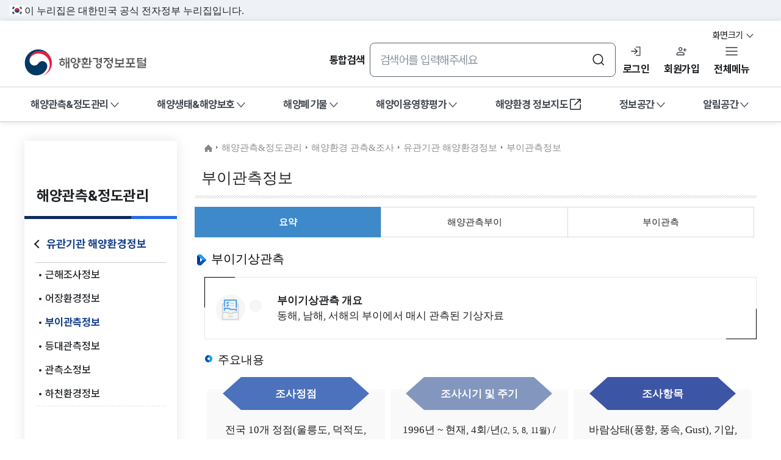

--- FILE ---
content_type: text/html;charset=UTF-8
request_url: https://meis.go.kr/mei/observe/buoy.do
body_size: 287034
content:
<!doctype html>
<html lang="ko">
<head>
	<meta charset="UTF-8">
	<meta content="IE=edge, chrome=1" http-equiv="X-UA-Compatible" />
	<meta name="viewport" content="width=device-width, initial-scale=1">
	<meta name="naver-site-verification" content="79b0224c2a014064608e2a0c66adbfe14b4e3f30">
	<!--<meta http-equiv="Cache-Control" content="no-cache, no-store, must-revalidate" > 브라우저 캐시방지 - 품질진단 관련 주석처리 -->	
	<meta name="description" content="해양환경측정망, 해양생태, 갯벌정보, 해양폐기물, 해양보호구역, 해양보호생물, 해양이용영향평가, 폐기물해양배출, 정도관리, 수질평가지수, 해양방사능">
	<meta name="keywords" content="해양환경측정망, 해양생태, 갯벌정보, 해양폐기물, 해양보호구역, 해양보호생물, 해양이용영향평가, 폐기물해양배출, 정도관리, 수질평가지수, 해양방사능" >

	<title>해양환경 관측&조사 | 해양환경정보포털</title>
	<!-- 구글  -->
<meta name="google-site-verification" content="SRQpLEwd2cbviasxZswixZEm9gmXh0iBflxcnOGkLp8" >
<link rel="icon" type="image/x-icon" href="/images/ico/favicon.ico">
<link rel="apple-touch-icon-precomposed" type="image/x-icon" href="/images/ico/favicon.ico">
<link rel="shortcut icon" type="image/x-icon" href="/images/ico/favicon.ico">

<!-- font -->
<link rel="stylesheet" href="/css/fonts.css" />

<!-- lib /mei/observe/buoy.do -->
<link rel="stylesheet" type="text/css" href="/css/libs/fontawesome.min.css">
	<link rel="stylesheet" type="text/css" href="/css/libs/jquery-ui.css">
	<link rel="stylesheet" type="text/css" href="/js/libs/mCustomScrollbar/3.1.5/jquery.mCustomScrollbar.min.css">
	<link rel="stylesheet" href="/css/libs/validationEngine.jquery.css;jsessionid=T7WsE1wY-nYf5x-Ua5NDY0CY.jboss-portal11">
	<link rel="stylesheet" href="/css/libs/jquery.datetimepicker.css;jsessionid=T7WsE1wY-nYf5x-Ua5NDY0CY.jboss-portal11">
	<link rel="stylesheet" href="/css/libs/jqtree.css;jsessionid=T7WsE1wY-nYf5x-Ua5NDY0CY.jboss-portal11">
	<link rel="stylesheet" href="/js/common/calendar/fullcalendar.min.css;jsessionid=T7WsE1wY-nYf5x-Ua5NDY0CY.jboss-portal11">
	<link rel="stylesheet" href="/js/common/calendar/fullcalendar.print.min.css;jsessionid=T7WsE1wY-nYf5x-Ua5NDY0CY.jboss-portal11" media='print' >
	<link rel="stylesheet" type="text/css" href="/css/libs/weather-icons.min.css">
	<link rel="stylesheet" type="text/css" href="/css/libs/weather-icons-wind.min.css">
<!-- 포털 - css -->
<link rel="stylesheet" type="text/css" href="/css/portal/layout.css?v=202601182102">
	<link rel="stylesheet" type="text/css" href="/css/mei.css?v=202601182102">
	<link rel="stylesheet" type="text/css" href="/css/content.css?v=202601182102">
	
	<link rel="stylesheet" href="/css/portal/output.css?v=202601182102" />
	<link rel="stylesheet" href="/css/portal/layout.css?v=202601182102" />
	<link rel="stylesheet" href="/css/portal/main.css?v=202601182102" />
	
	<!-- 포털메인  -->
	<link rel="stylesheet" type="text/css" href="/css/portal/responcive.css?v=202601182102">
	
	<!-- 대리님 요청으로 주석처리 -->
	<!-- <link rel="stylesheet" type="text/css" href="/css/header_renewal.css"> -->
<!-- 시스템 - css -->
<!-- js  -->
<script src="/js/common/jquery/jquery-3.4.1.min.js" ></script>
<script src="/js/common/jquery/jquery-3.6.0.min.js"></script>
<script src="/js/swiper/swiper-bundle.min.js"></script>
<script src="/js/ui-script.js?v=202601182102"></script>
<script src="/js/main_new.js?v=202601182102"></script>

<script src="/js/libs/jQuery/1.12.3/jquery.min.js"></script>
<script src="/js/common/jquery/jquery-ui-1.11.4.js"></script>

<script src="/js/mei.js?v=202601182102"></script> 
<!-- JOB에서만 사용 -->
<!-- IBSheet -->
<script src="/js/libs/ibsheet7/sheet/js/ibsheet_config.js;jsessionid=T7WsE1wY-nYf5x-Ua5NDY0CY.jboss-portal11"></script>
	<script src="/js/libs/ibsheet7/sheet/js/ibsheet.js;jsessionid=T7WsE1wY-nYf5x-Ua5NDY0CY.jboss-portal11"></script>
	<script src="/js/libs/ibsheet7/sheet/js/ibsheetinfo.js;jsessionid=T7WsE1wY-nYf5x-Ua5NDY0CY.jboss-portal11"></script>
	<script src="/js/libs/ibsheet7/sheet/js/ibexcel.js;jsessionid=T7WsE1wY-nYf5x-Ua5NDY0CY.jboss-portal11"></script>
<script src="/js/common/jquery/jquery.commonCode.js;jsessionid=T7WsE1wY-nYf5x-Ua5NDY0CY.jboss-portal11"></script>
<script src="/js/common/common.js;jsessionid=T7WsE1wY-nYf5x-Ua5NDY0CY.jboss-portal11?v=202601182102"></script>
<script src="/js/common/commonN.js;jsessionid=T7WsE1wY-nYf5x-Ua5NDY0CY.jboss-portal11?v=202601182102"></script>

<script  src="/js/common/jquery/jquery.form.min.js;jsessionid=T7WsE1wY-nYf5x-Ua5NDY0CY.jboss-portal11"></script>
	<script  src="/js/common/jquery/jquery.fileDownload.js;jsessionid=T7WsE1wY-nYf5x-Ua5NDY0CY.jboss-portal11"></script>
	<script  src="/js/common/jquery/jquery.datetimepicker.full.min.js;jsessionid=T7WsE1wY-nYf5x-Ua5NDY0CY.jboss-portal11"></script>
	<script  src="/js/common/jquery/jquery.validationEngine-ext.js;jsessionid=T7WsE1wY-nYf5x-Ua5NDY0CY.jboss-portal11"></script>
	<script  src="/js/common/jquery/jquery.validationEngine.js;jsessionid=T7WsE1wY-nYf5x-Ua5NDY0CY.jboss-portal11"></script>
	<script  src="/js/common/jquery/jquery.table2excel.min.js;jsessionid=T7WsE1wY-nYf5x-Ua5NDY0CY.jboss-portal11"></script>
	<!-- excel -->
	<script  src="/js/common/commonValidate.js;jsessionid=T7WsE1wY-nYf5x-Ua5NDY0CY.jboss-portal11"></script>
	<script  src="/js/common/commonFile.js;jsessionid=T7WsE1wY-nYf5x-Ua5NDY0CY.jboss-portal11"></script>
	<script  src="/js/common/commonImage.js;jsessionid=T7WsE1wY-nYf5x-Ua5NDY0CY.jboss-portal11"></script>
	<script  src="/js/common/charts/loader.js;jsessionid=T7WsE1wY-nYf5x-Ua5NDY0CY.jboss-portal11"></script>
	<script  src="/js/common/calendar/moment.min.js;jsessionid=T7WsE1wY-nYf5x-Ua5NDY0CY.jboss-portal11"></script>
	<script  src="/js/common/calendar/fullcalendar.min.js;jsessionid=T7WsE1wY-nYf5x-Ua5NDY0CY.jboss-portal11"></script>
	<script  src="/js/common/calendar/locale-all.js;jsessionid=T7WsE1wY-nYf5x-Ua5NDY0CY.jboss-portal11"></script>
	<script  src="/js/common/jquery/tree.jquery.js;jsessionid=T7WsE1wY-nYf5x-Ua5NDY0CY.jboss-portal11"></script><!-- jqtree -->
	<script  src="/ckeditor/ckeditor.js;jsessionid=T7WsE1wY-nYf5x-Ua5NDY0CY.jboss-portal11"></script><!-- ckeditor -->

	<!-- RAONK 파일업다운로드 20200514 고성수  -->
	<script src="/raonkupload/js/raonkupload.js?v=202601182102"></script>
	<script src="/raonkupload/js/raonkupload.common.js?v=202601182102"></script>
<script  src="/slick/slick.min.js;jsessionid=T7WsE1wY-nYf5x-Ua5NDY0CY.jboss-portal11"></script><!-- slick slide --><script>
            $(document).ready(function() {
                urlMapping("buoy", "/mei/observe/buoy/summary.do;jsessionid=T7WsE1wY-nYf5x-Ua5NDY0CY.jboss-portal11");
            });
            
            $(document).ready(function(){
            	
            	$('button').click(function(){
            		var webMenuNmId = $(this).attr("id");
            		$('#webMenuNm').val($('#'+webMenuNmId).text());
            	});
            	
            });
		</script><script>
		function callmenu(url) {
			//alert(url);
			if(url.length == 0){
				alert("준비중입니다.");
				return;
			} else {
				location.href=url;
			}
		}

		$(function() {
			const rawIds = "";
			const authIds = rawIds.split(',');
			const isAuth6Included = authIds.includes("6");

			if (true) {
				if (!isAuth6Included && false) {
					$('.has-sub').addClass('open');
				}
			}

			$('.sub-menu-3depth a, .sub-menu-4depth a, .sub-menu-4depth ul a').on('click', function(e) {
				var href = $(this).attr('href');
				$('html, body').animate({ scrollTop: 0 }, 300);
			});
			
			
			// 2depth 메뉴 클릭시 강조 로직
		  const currentPath = location.pathname;

		  $('.sub-menu-2depth > li').each(function () {
		    const $li = $(this);
		    const $a  = $li.children('a');
		    const href = $a.attr('href');

		    if (href && currentPath.startsWith(href)) {
		      $('.sub-menu-2depth > li').removeClass('on');
		      $li.addClass('on');
		    }
		  });
		  
		  
		  
		});
		

	</script>

	<link rel="stylesheet" type="text/css" href="/css/header_renewal.css">
</head>
<body>
	<!-- Skip Navigation -->
	<a href="#content" class="nav-skip">본문바로가기</a>
	<a href="#gnb" class="nav-skip">주메뉴 바로가기</a>
	<!-- /Skip Navigation -->
	
    <!-- 공식 배너 -->
    <div id="krds-masthead">
       <div class="toggle-wrap">
          <div class="toggle-head">
             <div class="inner">
                <span class="nuri-txt">이 누리집은 대한민국 공식 전자정부 누리집입니다.</span>
             </div>
          </div>
       </div>
    </div>
    <!-- //공식 배너 -->

	<!-- 팝업여부에 따른 정보 표출 ------------------------------------------------------------------------------------------- -->
	<!-- Header -->
		<header id="meis-header">
			<script>
	//세션 타임 info
	var timer;
	var currentServerTime;         //현재서버시간
	var expireSessionTime;         //서버만료시간
	var elapsedLocalTime = 0;          //로컬경과시간
	var sessionExpiredState = false;   //세션만료상태
	
	$(document).ready(function() {
		
        loginTimeCheck();
    
		/* 스페셜로고 휴일 대응 - s */
    var sNow = new Date();
		var sYear = sNow.getFullYear();
		var sMonth = sNow.getMonth()+1;
    var sDay = sNow.getDate();
    var sToday = sYear +"-"+ sMonth +"-"+ sDay;
    var sDday = "2021-6-25";
    if (sToday == sDday) {
    	$(".hLogo.basic").css('display','none')
    	$(".hLogo.event0625").css('display','flex')
    }
    else {
    	$(".hLogo.basic").css('display','flex')
    	$(".hLogo.event0625").css('display','none')
    } 
		/* 스페셜로고 휴일 대응 - e */
	    
		$("#mainSearch").click(function(){
			var mainSubject = $("#mainSubject").val();
			if(mainSubject.length == 0){
				alert("검색어를 입력해주세요");
				return false;
			}

			if(mainSubject.length < 2){
				alert("검색어는 2자리 이상으로 입력해주세요");
				return false;
			}

			$("<form action=\"/main/mainSearch.do\" method=\"post\"><input type=\"hidden\" name=\"subject\" value=\""+mainSubject+"\" /></form>").appendTo('body').submit();
		});

		$("#mainSubject").keypress(function() {
			if ( window.event.keyCode == 13 ) {
				var mainSubject = $("#mainSubject").val();
				if(mainSubject.length == 0){
				alert("검색어를 입력해주세요");
				return false;
				}
				
				if(mainSubject.length < 2){
					alert("검색어는 2자리 이상으로 입력해주세요");
					return false;
				}

			  $("<form action=\"/main/mainSearch.do\" method=\"post\"><input type=\"hidden\" name=\"subject\" value=\""+mainSubject+"\" /></form>").appendTo('body').submit();
				return false;
			}
		});

		$("#mainSearch2").click(function(){
			var mainSubject = $("#mainSubject2").val();
			if(mainSubject.length == 0){
				alert("검색어를 입력해주세요");
				return false;
			}

			if(mainSubject.length < 2){
				alert("검색어는 2자리 이상으로 입력해주세요");
				return false;
			}

			$("<form action=\"/main/mainSearch.do\" method=\"post\"><input type=\"hidden\" name=\"subject\" value=\""+mainSubject+"\" /></form>").appendTo('body').submit();
		});

		$("#mainSubject2").keypress(function() {
			if ( window.event.keyCode == 13 ) {
				 var mainSubject = $("#mainSubject2").val();
				 if(mainSubject.length == 0){
					alert("검색어를 입력해주세요");
					return false;
				 }

				 if(mainSubject.length < 2){
						alert("검색어는 2자리 이상으로 입력해주세요");
						return false;
				 }

				 $("<form action=\"/main/mainSearch.do\" method=\"post\"><input type=\"hidden\" name=\"subject\" value=\""+mainSubject+"\" /></form>").appendTo('body').submit();
				return false;
			}
		});
	});

	function noticeDetail(noticeSn){
		$("<form action=\"/inform/noticeDetailDisplay.do\" method=\"post\"><input type=\"hidden\" name=\"noticeSn\" value=\""+noticeSn+"\" /></form>").appendTo('body').submit();
	}

	function view(noticeSn){
		$("<form action=\"/inform/noticeView.do\" method=\"post\"><input type=\"hidden\" name=\"noticeSn\" value=\""+noticeSn+"\" /></form>").appendTo('body').submit();
	}

	function newsView(noticeSn){
		$("<form action=\"/inform/oceanView.do\" method=\"post\"><input type=\"hidden\" name=\"noticeSn\" value=\""+noticeSn+"\" /></form>").appendTo('body').submit();
	}

	function newsGoDetail(noticeSn){
		$("<form action=\"/inform/oceanNewsDetailView.do\" method=\"post\"><input type=\"hidden\" name=\"noticeSn\" value=\""+noticeSn+"\" /></form>").appendTo('body').submit();
	}

	function eventgoDetail(noticeSn){
		$("<form action=\"/inform/eventDetailView.do\" method=\"post\"><input type=\"hidden\" name=\"noticeSn\" value=\""+noticeSn+"\" /></form>").appendTo('body').submit();
	}

	function eventView(noticeSn){
		$("<form action=\"/inform/eventDetailView.do\" method=\"post\"><input type=\"hidden\" name=\"noticeSn\" value=\""+noticeSn+"\" /></form>").appendTo('body').submit();
	}

	function qnaGoDetail(qnaSn){
		$("<form action=\"/inform/qnaView.do\" method=\"post\"><input type=\"hidden\" name=\"qnaSn\" value=\""+qnaSn+"\" /></form>").appendTo('body').submit();
	}

	function qAndaView(qnaSn){
		$("<form action=\"/inform/qnaView.do\" method=\"post\"><input type=\"hidden\" name=\"qnaSn\" value=\""+qnaSn+"\" /></form>").appendTo('body').submit();
	}

	function dtaGoDetail(dtaSn){
		$("<form action=\"/inform/dtaView.do\" method=\"post\"><input type=\"hidden\" name=\"dtaSn\" value=\""+dtaSn+"\" /></form>").appendTo('body').submit();
	}

	function dataView(dtaSn){
		$("<form action=\"/inform/dtaView.do\" method=\"post\"><input type=\"hidden\" name=\"dtaSn\" value=\""+dtaSn+"\" /></form>").appendTo('body').submit();
	}

	function dicaryGoDetail(wordSn){
		$("<form action=\"/inform/dicaryView.do\" method=\"post\"><input type=\"hidden\" name=\"wordSn\" value=\""+wordSn+"\" /></form>").appendTo('body').submit();
	}

	function dicaryView(wordSn){
		$("<form action=\"/inform/dicaryView.do\" method=\"post\"><input type=\"hidden\" name=\"wordSn\" value=\""+wordSn+"\" /></form>").appendTo('body').submit();
	}
	
	function contentsGoDetail(sn){
		$("<form action=\"/inform/contest/gallery.do\" method=\"post\"><input type=\"hidden\" name=\"viewMode\" value=\""+"view"+"\" /><input type=\"hidden\" name=\"sn\" value=\""+sn+"\" /></form>").appendTo('body').submit();
	}
	
	function loginTimeCheck() {
		const isLogin = false;
		
    if (isLogin){
    	setTimeout(function(){fnReqTimeAjax();}, 100);
    }
	}
	
	function pad(n, width){
		n = n + "";
		return n.length >= width ? n : new Array(width - n.length + 1).join("0") + n; 
	}

	function fnReqTimeAjax() {
		if(sessionExpiredState == true) {
			return;
		}
		$.ajax({
			type: "post",	
			url: "/common/updateSession.do",
			data : {},
			dataType: "json",
			success: function(data) {
				
			}
		});
		
		clearInterval(timer);
		sessionTimeoutInit();
	}
	
	function sessionTimeoutInit(){
		
		elapsedLocalTime = 0;
		firstLocalTime = (new Date()).getTime(); 
		fnShowRemaining();  
		timer = setInterval(fnShowRemaining, 1000);
	}
	
	function fnShowRemaining(){
		currentServerTime = getCookie("CurrentServerTime");
		expireSessionTime = getCookie("ExpireSessionTime");
		elapsedLocalTime = (new Date()).getTime() - firstLocalTime;
		
		var timeRemaining = expireSessionTime - currentServerTime - elapsedLocalTime;
		
		var timeMin = Math.floor((timeRemaining/1000/60)%60);
		var timeSec = Math.floor((timeRemaining/1000)%60);
		
		// 로그인 연장 모달창
		if(pad(timeMin, 2) == '00' && pad(timeSec, 2) == '20'){
			$('.open-modal[data-target="modal_time"]').trigger('click');
		}
		// 00분 00초 -> 3초 뒤 로그아웃
		if(pad(timeMin, 2) == '00' && pad(timeSec, 2) == '00'){
			setTimeout(function() {
				cmFunction.logoutProc();
		    }, 3000); 
		}
		
		if(timeRemaining < 1000) {
			clearInterval(timer);
			
			$("#time").text("00:00");
			$("#time2").text("00:00");
			
			sessionExpiredState = true;
					
			return;
		}
		
		$("#time").text(pad(timeMin, 2) + ":" + pad(timeSec, 2));
		$("#time2").text(pad(timeMin, 2) + ":" + pad(timeSec, 2));
		
		return;
	}
	
	function getCookie(cname){
		var name = cname + "=";
		var decodedCookie = decodeURIComponent(document.cookie);
		var ca = decodedCookie.split(";");
		for(var i = 0; i < ca.length; i++){
			var c = ca[i];
			while(c.charAt(0) == " "){
				c = c.substring(1);
			}
			if(c.indexOf(name) == 0){
				return c.substring(name.length, c.length);
			}
		}
		return "";
	}
	
		
</script>

<div class="header-in">
		<!-- 헤더 상단 기타메뉴 -->
		<div class="header-container">
		   <div class="inner">
		      <div class="header-branding">
		         <h1 class="logo">
		            <a href="/">
		               <span class="sr-only">해양환경정보포털</span>
		            </a> 
		         </h1>
		      </div>
		      <div class="header-actions">
						<div class="header-utility">
						   <ul class="utility-list">
						      <li>
						         <!-- resize 화면크기 조정 -->
						         <div class="krds-drop-wrap krds-resize" data-adjust="scale">
						         		<button type="button" class="krds-btn small text drop-btn" aria-expanded="false">
						               	화면크기 <i class="svg-icon ico-toggle" area-hidden="true"></i>
						            </button>
						            <div class="drop-menu">
						               <div class="drop-in">
						                  <ul class="drop-list" role="radiogroup">
						                     <li>
						                        <button
						                           type="button"
						                           class="item-link sm"
						                           data-adjust-scale="sm"
						                           role="radio"
						                           aria-checked="false"
						                           aria-selected="false"
						                        >
						                           	작게
						                           <span class="sr-only"></span>
						                        </button>
						                     </li>
						                     <li>
						                        <button
						                           type="button"
						                           class="item-link md active"
						                           data-adjust-scale="md"
						                           role="radio"
						                           aria-checked="true"
						                           aria-selected="false"
						                        >
						                           	보통
						                           <span class="sr-only">선택됨</span>
						                        </button>
						                     </li>
						                     <li>
						                        <button
						                           type="button"
						                           class="item-link lg"
						                           data-adjust-scale="lg"
						                           role="radio"
						                           aria-checked="false"
						                           aria-selected="false"
						                        >
						                           	조금 크게
						                           <span class="sr-only"></span>
						                        </button>
						                     </li>
						                     <li>
						                        <button
						                           type="button"
						                           class="item-link xlg"
						                           data-adjust-scale="xlg"
						                           role="radio"
						                           aria-checked="false"
						                           aria-selected="false"
						                        >
						                          	 크게
						                           <span class="sr-only"></span>
						                        </button>
						                     </li>
						                     <li>
						                        <button
						                           type="button"
						                           class="item-link xxlg"
						                           data-adjust-scale="xxlg"
						                           role="radio"
						                           aria-checked="false"
						                           aria-selected="false"
						                        >
						                           	가장크게
						                           <span class="sr-only"></span>
						                        </button>
						                     </li>
						                  </ul>
						                  <div class="drop-bottom">
						                     <button
						                        type="button"
						                        class="krds-btn medium text"
						                        data-adjust-scale="md"
						                        role="radio"
						                        aria-checked="false"
						                     >
						                        <i class="svg-icon ico-reset"></i> 초기화
						                     </button>
						                  </div>
						               </div>
	                      </div> 
						         </div>
						         <!-- //resize -->
						      </li>
						   </ul>
						</div>
						<div class="header-action">
						
						    <!-- 검색 -->
						    <div class="sch-input pc-sch" id="headerTotalSch">
						        <label for="mainSubject">
						            <i class="icon ico-search2" aria-hidden="true"></i>통합검색
						        </label>
						
						        <div class="inputArea flex">
						            <input
						                type="text"
						                name="mainSubject"
						                id="mainSubject"
						                class="krds-input"
						                placeholder="검색어를 입력해주세요"
						                title="검색어 입력"
						            />
						            <button type="button" class="btn-delete">
						                <span class="sr-only">검색어 삭제</span>
						            </button>
						            <button
						                type="button"
						                class="krds-btn medium icon ico-search"
						                name="mainSearch"
						                id="mainSearch"
						            >
						                <span class="sr-only">검색</span>
						                <i class="svg-icon ico-sch" aria-hidden="true"></i>
						            </button>
						        </div>
						    </div>
						    <!-- end 검색 -->
						
						    <a href="/common/login.do" class="btn-navi login">로그인</a>
						            <button
						                type="button"
						                onclick="location.href='/common/memberJoinAuth.do'"
						                class="btn-navi join"
						            >
						                	회원가입
						            </button>
						        <button type="button" class="btn-navi allmenu-btn" id="btnAllMenu" aria-haspopup="dialog">
						       	 전체메뉴
						    </button>
						    
						    <button type="button" class="btn-navi all" aria-controls="mobile-nav">
						       	 전체메뉴
						    </button>
						</div>

		      </div>
		      <!-- // End 헤더 유틸리티  -->
		   </div>
		</div>
		<!-- //헤더 상단 기타메뉴 -->
		
		
		
    <!-- 메인메뉴 : 데스크탑 -->
    <!-- Gnb -->
		<nav class="meis-main-menu">
		    <div class="inner">
		        <ul class="gnb-menu" aria-label="메인 메뉴">
		            <!-- 1Depth 루프 -->
		            <!-- 일반 메뉴 (ID != 4) -->
		                    <li>
		                            <!-- 1Depth 버튼 -->
		                            <button type="button" class="gnb-main-trigger">
		                                해양관측&정도관리</button>
		
		                            <!-- 2Depth Wrapper -->
		                            <div class="gnb-toggle-wrap">
		                                <div class="gnb-main-list" data-has-submenu="true">
		                                    <ul>
		                                        <!-- 2Depth 반복 -->
		                                        <!-- 3Depth 존재 여부 계산 -->
																					        <li>
																									
																									    <!-- 2Depth가 3Depth를 가질 때 = BUTTON -->
																									    <button type="button" 
																									                class="gnb-sub-trigger" 
																									                data-trigger="gnb">
																									            해양환경 관측&조사</button>
																									
																									        <!-- 3Depth 출력 -->
																									        <div class="gnb-sub-list">
																									            <div class="gnb-sub-content">
																									
																									                <h2 class="sub-title">
																									                    <span>해양환경 관측&조사</span>
																									                </h2>
																									
																									                <ul>
																									                    <li>
																									                                <a href="/mei/observe/beach.do"
																									                                   
																									                                >
																									                                    해수욕장 환경정보</a>
																									                            </li>
																									                        <li>
																									                                <a href="/mei/observe/port.do"
																									                                   
																									                                >
																									                                    해양환경측정망 정보</a>
																									                            </li>
																									                        <li>
																									                                <a href="/mei/observe/wemosensor.do"
																									                                   
																									                                >
																									                                    수질자동측정망 정보</a>
																									                            </li>
																									                        <li>
																									                                <a href="/oceansafety/analysis/analysisOceanPeriodic.do"
																									                                   
																									                                >
																									                                    해양방사성물질조사정보</a>
																									                            </li>
																									                        <li>
																									                                <a href="/mei/observe/airMntrnInfo.do"
																									                                   
																									                                >
																									                                    해양대기질 측정정보</a>
																									                            </li>
																									                        <li>
																									                                <a href="/mei/observe/survey.do"
																									                                   
																									                                >
																									                                    유관기관 해양환경정보</a>
																									                            </li>
																									                        <li>
																									                                <a href="/mei/observe/port/coastchung.do"
																									                                   
																									                                >
																									                                    서해안 연안환경측정망</a>
																									                            </li>
																									                        </ul>
																									
																									            </div>
																									        </div>
																									    <!-- 3Depth 없는 경우 = A 태그 (is-link) -->
																									    </li>
		                                            <!-- 3Depth 존재 여부 계산 -->
																					        <li>
																									
																									    <!-- 2Depth가 3Depth를 가질 때 = BUTTON -->
																									    <button type="button" 
																									                class="gnb-sub-trigger" 
																									                data-trigger="gnb">
																									            수질평가지수(WQI)</button>
																									
																									        <!-- 3Depth 출력 -->
																									        <div class="gnb-sub-list">
																									            <div class="gnb-sub-content">
																									
																									                <h2 class="sub-title">
																									                    <span>수질평가지수(WQI)</span>
																									                </h2>
																									
																									                <ul>
																									                    <li>
																									                                <a href="/mei/wqi/introduce.do"
																									                                   
																									                                >
																									                                    해양환경기준소개</a>
																									                            </li>
																									                        <li>
																									                                <a href="/mei/wqi/year.do"
																									                                   
																									                                >
																									                                    연도별수질평가지수</a>
																									                            </li>
																									                        </ul>
																									
																									            </div>
																									        </div>
																									    <!-- 3Depth 없는 경우 = A 태그 (is-link) -->
																									    </li>
		                                            <!-- 3Depth 존재 여부 계산 -->
																					        <li>
																									
																									    <!-- 2Depth가 3Depth를 가질 때 = BUTTON -->
																									    <button type="button" 
																									                class="gnb-sub-trigger" 
																									                data-trigger="gnb">
																									            환경관리해역</button>
																									
																									        <!-- 3Depth 출력 -->
																									        <div class="gnb-sub-list">
																									            <div class="gnb-sub-content">
																									
																									                <h2 class="sub-title">
																									                    <span>환경관리해역</span>
																									                </h2>
																									
																									                <ul>
																									                    <li>
																									                                <a href="/mei/mansea/introduce.do"
																									                                   
																									                                >
																									                                    환경관리해역 소개</a>
																									                            </li>
																									                        <li>
																									                                <a href="/mei/mansea/base/gamak/summary.do"
																									                                   
																									                                >
																									                                    환경보전해역</a>
																									                            </li>
																									                        <li>
																									                                <a href="/mei/mansea/special/kwangyang/summary.do"
																									                                   
																									                                >
																									                                    특별관리해역</a>
																									                            </li>
																									                        <li>
																									                                <a href="/mei/mansea/timesrs.do"
																									                                   
																									                                >
																									                                    환경관리해역 시계열</a>
																									                            </li>
																									                        </ul>
																									
																									            </div>
																									        </div>
																									    <!-- 3Depth 없는 경우 = A 태그 (is-link) -->
																									    </li>
		                                            <!-- 3Depth 존재 여부 계산 -->
																					        <li>
																									
																									    <!-- 2Depth가 3Depth를 가질 때 = BUTTON -->
																									    <button type="button" 
																									                class="gnb-sub-trigger" 
																									                data-trigger="gnb">
																									            정도관리</button>
																									
																									        <!-- 3Depth 출력 -->
																									        <div class="gnb-sub-list">
																									            <div class="gnb-sub-content">
																									
																									                <h2 class="sub-title">
																									                    <span>정도관리</span>
																									                </h2>
																									
																									                <ul>
																									                    <li>
																									                                <a href="/mei/qc/introduce.do"
																									                                   
																									                                >
																									                                    정도관리 소개</a>
																									                            </li>
																									                        <li>
																									                                <a href="/mei/edu/edu.do"
																									                                   
																									                                >
																									                                    교육</a>
																									                            </li>
																									                        <li>
																									                                <a href="/mei/qna/qna.do"
																									                                   
																									                                >
																									                                    고객의 소리</a>
																									                            </li>
																									                        <li>
																									                                <a href="/mei/notice/notice.do"
																									                                   
																									                                >
																									                                    공지 및 일정관리</a>
																									                            </li>
																									                        <li>
																									                                <a href="/mei/qcstatus/qcstatus.do"
																									                                   
																									                                >
																									                                    인증기관 현황</a>
																									                            </li>
																									                        </ul>
																									
																									            </div>
																									        </div>
																									    <!-- 3Depth 없는 경우 = A 태그 (is-link) -->
																									    </li>
		                                            </ul>
		                                </div>
		                            </div>
		                        </li>
		                    <!-- 예외 처리: webMenuId == 4 (해양환경 정보지도) -->
		                    <!-- 일반 메뉴 (ID != 4) -->
		                    <li>
		                            <!-- 1Depth 버튼 -->
		                            <button type="button" class="gnb-main-trigger">
		                                해양생태&해양보호</button>
		
		                            <!-- 2Depth Wrapper -->
		                            <div class="gnb-toggle-wrap">
		                                <div class="gnb-main-list" data-has-submenu="true">
		                                    <ul>
		                                        <!-- 2Depth 반복 -->
		                                        <!-- 3Depth 존재 여부 계산 -->
																					        <li>
																									
																									    <!-- 2Depth가 3Depth를 가질 때 = BUTTON -->
																									    <button type="button" 
																									                class="gnb-sub-trigger" 
																									                data-trigger="gnb">
																									            해양생물</button>
																									
																									        <!-- 3Depth 출력 -->
																									        <div class="gnb-sub-list">
																									            <div class="gnb-sub-content">
																									
																									                <h2 class="sub-title">
																									                    <span>해양생물</span>
																									                </h2>
																									
																									                <ul>
																									                    <li>
																									                                <a href="/mes/marineLife/protection/view1.do"
																									                                   
																									                                >
																									                                    해양보호생물</a>
																									                            </li>
																									                        <li>
																									                                <a href="/mes/marineLife/harmful/view1.do"
																									                                   
																									                                >
																									                                    유해해양생물</a>
																									                            </li>
																									                        <li>
																									                                <a href="/mes/marineLife/disturb/view1.do"
																									                                   
																									                                >
																									                                    해양생태계교란생물</a>
																									                            </li>
																									                        <li>
																									                                <a href="/mes/marineLife/sargassum/view1.do"
																									                                   
																									                                >
																									                                    괭생이모자반</a>
																									                            </li>
																									                        </ul>
																									
																									            </div>
																									        </div>
																									    <!-- 3Depth 없는 경우 = A 태그 (is-link) -->
																									    </li>
		                                            <!-- 3Depth 존재 여부 계산 -->
																					        <li>
																									
																									    <!-- 2Depth가 3Depth를 가질 때 = BUTTON -->
																									    <button type="button" 
																									                class="gnb-sub-trigger" 
																									                data-trigger="gnb">
																									            해양생태</button>
																									
																									        <!-- 3Depth 출력 -->
																									        <div class="gnb-sub-list">
																									            <div class="gnb-sub-content">
																									
																									                <h2 class="sub-title">
																									                    <span>해양생태</span>
																									                </h2>
																									
																									                <ul>
																									                    <li>
																									                                <a href="/mes/marineInvestigation/view1.do"
																									                                   
																									                                >
																									                                    국가해양생태계종합조사</a>
																									                            </li>
																									                        <li>
																									                                <a href="/mes/marineEcology/view1.do"
																									                                   
																									                                >
																									                                    해양생태계</a>
																									                            </li>
																									                        <li>
																									                                <a href="/mes/mudFlat/learn/view1.do"
																									                                   
																									                                >
																									                                    갯벌생태계</a>
																									                            </li>
																									                        <li>
																									                                <a href="/mes/marineEcology/worldEcology/view1.do"
																									                                   
																									                                >
																									                                    국내∙외 생태정보</a>
																									                            </li>
																									                        </ul>
																									
																									            </div>
																									        </div>
																									    <!-- 3Depth 없는 경우 = A 태그 (is-link) -->
																									    </li>
		                                            <!-- 3Depth 존재 여부 계산 -->
																					        <li>
																									
																									    <!-- 2Depth가 3Depth를 가질 때 = BUTTON -->
																									    <button type="button" 
																									                class="gnb-sub-trigger" 
																									                data-trigger="gnb">
																									            해양보호구역</button>
																									
																									        <!-- 3Depth 출력 -->
																									        <div class="gnb-sub-list">
																									            <div class="gnb-sub-content">
																									
																									                <h2 class="sub-title">
																									                    <span>해양보호구역</span>
																									                </h2>
																									
																									                <ul>
																									                    <li>
																									                                <a href="/mes/marineSanctuary/view1.do"
																									                                   
																									                                >
																									                                    해양보호구역이란</a>
																									                            </li>
																									                        <li>
																									                                <a href="/mes/marineSanctuary/situation.do"
																									                                   
																									                                >
																									                                    해양보호구역현황</a>
																									                            </li>
																									                        <li>
																									                                <a href="/mes/marineSanctuary/view2.do"
																									                                   
																									                                >
																									                                    해양보호구역 관리</a>
																									                            </li>
																									                        </ul>
																									
																									            </div>
																									        </div>
																									    <!-- 3Depth 없는 경우 = A 태그 (is-link) -->
																									    </li>
		                                            <!-- 3Depth 존재 여부 계산 -->
																					        <li>
																									
																									    <!-- 2Depth가 3Depth를 가질 때 = BUTTON -->
																									    <!-- 3Depth 없는 경우 = A 태그 (is-link) -->
																									    <a href="/mes/unescoInfo.do" 
																									           class="gnb-sub-trigger is-link" 
																									           data-trigger="gnb">
																									            한국의 갯벌 세계자연유산</a>
																									    </li>
		                                            <!-- 3Depth 존재 여부 계산 -->
																					        <li>
																									
																									    <!-- 2Depth가 3Depth를 가질 때 = BUTTON -->
																									    <!-- 3Depth 없는 경우 = A 태그 (is-link) -->
																									    <a href="/mes/mudFlat/ovrChg.do" 
																									           class="gnb-sub-trigger is-link" 
																									           data-trigger="gnb">
																									            해양생물 3D 콘텐츠</a>
																									    </li>
		                                            </ul>
		                                </div>
		                            </div>
		                        </li>
		                    <!-- 예외 처리: webMenuId == 4 (해양환경 정보지도) -->
		                    <!-- 일반 메뉴 (ID != 4) -->
		                    <li>
		                            <!-- 1Depth 버튼 -->
		                            <button type="button" class="gnb-main-trigger">
		                                해양폐기물</button>
		
		                            <!-- 2Depth Wrapper -->
		                            <div class="gnb-toggle-wrap">
		                                <div class="gnb-main-list" data-has-submenu="true">
		                                    <ul>
		                                        <!-- 2Depth 반복 -->
		                                        <!-- 3Depth 존재 여부 계산 -->
																					        <li>
																									
																									    <!-- 2Depth가 3Depth를 가질 때 = BUTTON -->
																									    <button type="button" 
																									                class="gnb-sub-trigger" 
																									                data-trigger="gnb">
																									            해양폐기물 수거˙조사</button>
																									
																									        <!-- 3Depth 출력 -->
																									        <div class="gnb-sub-list">
																									            <div class="gnb-sub-content">
																									
																									                <h2 class="sub-title">
																									                    <span>해양폐기물 수거˙조사</span>
																									                </h2>
																									
																									                <ul>
																									                    <li>
																									                                <a href="/mli/intro/learn.do"
																									                                   
																									                                >
																									                                    해양폐기물 바로알기</a>
																									                            </li>
																									                        <li>
																									                                <a href="/mli/intro/malic.do"
																									                                   
																									                                >
																									                                    해양폐기물 관리센터</a>
																									                            </li>
																									                        <li>
																									                                <a href="/mli/business/collectStat.do"
																									                                   
																									                                >
																									                                    해양폐기물 사업정보</a>
																									                            </li>
																									                        <li>
																									                                <a href="/mlc/education.do"
																									                                   
																									                                >
																									                                    해양폐기물 교육자료</a>
																									                            </li>
																									                        <li>
																									                                <a href="/mli/inform/agendaInfo.do"
																									                                   
																									                                >
																									                                    해양폐기물 관리위원회</a>
																									                            </li>
																									                        </ul>
																									
																									            </div>
																									        </div>
																									    <!-- 3Depth 없는 경우 = A 태그 (is-link) -->
																									    </li>
		                                            <!-- 3Depth 존재 여부 계산 -->
																					        <li>
																									
																									    <!-- 2Depth가 3Depth를 가질 때 = BUTTON -->
																									    <!-- 3Depth 없는 경우 = A 태그 (is-link) -->
																									    <a href="/mli/business/sediment.do" 
																									           class="gnb-sub-trigger is-link" 
																									           data-trigger="gnb">
																									            오염퇴적물 정화</a>
																									    </li>
		                                            <!-- 3Depth 존재 여부 계산 -->
																					        <li>
																									
																									    <!-- 2Depth가 3Depth를 가질 때 = BUTTON -->
																									    <button type="button" 
																									                class="gnb-sub-trigger" 
																									                data-trigger="gnb">
																									            국가해안쓰레기</button>
																									
																									        <!-- 3Depth 출력 -->
																									        <div class="gnb-sub-list">
																									            <div class="gnb-sub-content">
																									
																									                <h2 class="sub-title">
																									                    <span>국가해안쓰레기</span>
																									                </h2>
																									
																									                <ul>
																									                    <li>
																									                                <a href="/mli/monitoringInfo/intro.do"
																									                                   
																									                                >
																									                                    해안쓰레기 모니터링 소개</a>
																									                            </li>
																									                        <li>
																									                                <a href="/mli/monitoringInfo/stat.do"
																									                                   
																									                                >
																									                                    해안쓰레기 모니터링 통계</a>
																									                            </li>
																									                        </ul>
																									
																									            </div>
																									        </div>
																									    <!-- 3Depth 없는 경우 = A 태그 (is-link) -->
																									    </li>
		                                            <!-- 3Depth 존재 여부 계산 -->
																					        <li>
																									
																									    <!-- 2Depth가 3Depth를 가질 때 = BUTTON -->
																									    <button type="button" 
																									                class="gnb-sub-trigger" 
																									                data-trigger="gnb">
																									            폐기물해양배출</button>
																									
																									        <!-- 3Depth 출력 -->
																									        <div class="gnb-sub-list">
																									            <div class="gnb-sub-content">
																									
																									                <h2 class="sub-title">
																									                    <span>폐기물해양배출</span>
																									                </h2>
																									
																									                <ul>
																									                    <li>
																									                                <a href="/dms/work/inform/intro.do"
																									                                   
																									                                >
																									                                    해양배출제도 소개</a>
																									                            </li>
																									                        <li>
																									                                <a href="/dms/work/elct/inform.do"
																									                                   
																									                                >
																									                                    폐기물 전자인계</a>
																									                            </li>
																									                        </ul>
																									
																									            </div>
																									        </div>
																									    <!-- 3Depth 없는 경우 = A 태그 (is-link) -->
																									    </li>
		                                            <!-- 3Depth 존재 여부 계산 -->
																					        <li>
																									
																									    <!-- 2Depth가 3Depth를 가질 때 = BUTTON -->
																									    <button type="button" 
																									                class="gnb-sub-trigger" 
																									                data-trigger="gnb">
																									            반려해변</button>
																									
																									        <!-- 3Depth 출력 -->
																									        <div class="gnb-sub-list">
																									            <div class="gnb-sub-content">
																									
																									                <h2 class="sub-title">
																									                    <span>반려해변</span>
																									                </h2>
																									
																									                <ul>
																									                    <li>
																									                                <a href="/mli/rjct/info.do"
																									                                   
																									                                >
																									                                    반려해변 소개</a>
																									                            </li>
																									                        <li>
																									                                <a href="/mli/rjct/data.do"
																									                                   
																									                                >
																									                                    반려해변 자료</a>
																									                            </li>
																									                        <li>
																									                                <a href="/mli/rjct/status.do"
																									                                   
																									                                >
																									                                    반려해변 현황</a>
																									                            </li>
																									                        </ul>
																									
																									            </div>
																									        </div>
																									    <!-- 3Depth 없는 경우 = A 태그 (is-link) -->
																									    </li>
		                                            </ul>
		                                </div>
		                            </div>
		                        </li>
		                    <!-- 예외 처리: webMenuId == 4 (해양환경 정보지도) -->
		                    <!-- 일반 메뉴 (ID != 4) -->
		                    <li>
		                            <!-- 1Depth 버튼 -->
		                            <button type="button" class="gnb-main-trigger">
		                                해양이용영향평가</button>
		
		                            <!-- 2Depth Wrapper -->
		                            <div class="gnb-toggle-wrap">
		                                <div class="gnb-main-list" data-has-submenu="true">
		                                    <ul>
		                                        <!-- 2Depth 반복 -->
		                                        <!-- 3Depth 존재 여부 계산 -->
																					        <li>
																									
																									    <!-- 2Depth가 3Depth를 가질 때 = BUTTON -->
																									    <!-- 3Depth 없는 경우 = A 태그 (is-link) -->
																									    <a href="/mea/introduce/view.do" 
																									           class="gnb-sub-trigger is-link" 
																									           data-trigger="gnb">
																									            해양이용영향평가 소개</a>
																									    </li>
		                                            <!-- 3Depth 존재 여부 계산 -->
																					        <li>
																									
																									    <!-- 2Depth가 3Depth를 가질 때 = BUTTON -->
																									    <!-- 3Depth 없는 경우 = A 태그 (is-link) -->
																									    <a href="/mea/business/easeConsult.do" 
																									           class="gnb-sub-trigger is-link" 
																									           data-trigger="gnb">
																									            사업조회</a>
																									    </li>
		                                            <!-- 3Depth 존재 여부 계산 -->
																					        <li>
																									
																									    <!-- 2Depth가 3Depth를 가질 때 = BUTTON -->
																									    <!-- 3Depth 없는 경우 = A 태그 (is-link) -->
																									    <a href="/mea/agent/list.do" 
																									           class="gnb-sub-trigger is-link" 
																									           data-trigger="gnb">
																									            평가대행자 정보</a>
																									    </li>
		                                            </ul>
		                                </div>
		                            </div>
		                        </li>
		                    <!-- 예외 처리: webMenuId == 4 (해양환경 정보지도) -->
		                    <!-- 일반 메뉴 (ID != 4) -->
		                    <!-- 예외 처리: webMenuId == 4 (해양환경 정보지도) -->
		                    <li>
		                            <a href="/map/oemsBaseMap.do"
		                               class="gnb-main-trigger none-angle"
		                               target="_blank">
		                                	해양환경 정보지도
		                                <i class="svg-icon ico-go" aria-hidden="true"></i>
		                                <span class="sr-only">새 창 열림</span>
		                            </a>
		                        </li>
		                    <!-- 일반 메뉴 (ID != 4) -->
		                    <li>
		                            <!-- 1Depth 버튼 -->
		                            <button type="button" class="gnb-main-trigger">
		                                정보공간</button>
		
		                            <!-- 2Depth Wrapper -->
		                            <div class="gnb-toggle-wrap">
		                                <div class="gnb-main-list" data-has-submenu="true">
		                                    <ul>
		                                        <!-- 2Depth 반복 -->
		                                        <!-- 3Depth 존재 여부 계산 -->
																					        <li>
																									
																									    <!-- 2Depth가 3Depth를 가질 때 = BUTTON -->
																									    <button type="button" 
																									                class="gnb-sub-trigger" 
																									                data-trigger="gnb">
																									            자료실</button>
																									
																									        <!-- 3Depth 출력 -->
																									        <div class="gnb-sub-list">
																									            <div class="gnb-sub-content">
																									
																									                <h2 class="sub-title">
																									                    <span>자료실</span>
																									                </h2>
																									
																									                <ul>
																									                    <li>
																									                                <a href="/mes/data/1/board.do"
																									                                   
																									                                >
																									                                    문서자료</a>
																									                            </li>
																									                        <li>
																									                                <a href="/mes/video/1/board.do"
																									                                   
																									                                >
																									                                    동영상자료</a>
																									                            </li>
																									                        <li>
																									                                <a href="/mes/japonicus.do"
																									                                   
																									                                >
																									                                    독도 바다사자 잔존뼈 3D 형상</a>
																									                            </li>
																									                        </ul>
																									
																									            </div>
																									        </div>
																									    <!-- 3Depth 없는 경우 = A 태그 (is-link) -->
																									    </li>
		                                            <!-- 3Depth 존재 여부 계산 -->
																					        <li>
																									
																									    <!-- 2Depth가 3Depth를 가질 때 = BUTTON -->
																									    <!-- 3Depth 없는 경우 = A 태그 (is-link) -->
																									    <a href="/mes/gallery/1/board.do" 
																									           class="gnb-sub-trigger is-link" 
																									           data-trigger="gnb">
																									            간행물</a>
																									    </li>
		                                            <!-- 3Depth 존재 여부 계산 -->
																					        <li>
																									
																									    <!-- 2Depth가 3Depth를 가질 때 = BUTTON -->
																									    <!-- 3Depth 없는 경우 = A 태그 (is-link) -->
																									    <a href="/mes/ecosea/ebook.do" 
																									           class="gnb-sub-trigger is-link" 
																									           data-trigger="gnb">
																									            바다숨(E-BOOK)</a>
																									    </li>
		                                            <!-- 3Depth 존재 여부 계산 -->
																					        <li>
																									
																									    <!-- 2Depth가 3Depth를 가질 때 = BUTTON -->
																									    <!-- 3Depth 없는 경우 = A 태그 (is-link) -->
																									    <a href="/inform/statute.do" 
																									           class="gnb-sub-trigger is-link" 
																									           data-trigger="gnb">
																									            법령정보</a>
																									    </li>
		                                            <!-- 3Depth 존재 여부 계산 -->
																					        <li>
																									
																									    <!-- 2Depth가 3Depth를 가질 때 = BUTTON -->
																									    <!-- 3Depth 없는 경우 = A 태그 (is-link) -->
																									    <a href="/mes/nationalMarineEnEduCe.do" 
																									           class="gnb-sub-trigger is-link" 
																									           data-trigger="gnb">
																									            국가해양환경교육센터</a>
																									    </li>
		                                            <!-- 3Depth 존재 여부 계산 -->
																					        <li>
																									
																									    <!-- 2Depth가 3Depth를 가질 때 = BUTTON -->
																									    <!-- 3Depth 없는 경우 = A 태그 (is-link) -->
																									    <a href="/inform/dicaryListSearch.do" 
																									           class="gnb-sub-trigger is-link" 
																									           data-trigger="gnb">
																									            용어사전</a>
																									    </li>
		                                            <!-- 3Depth 존재 여부 계산 -->
																					        <li>
																									
																									    <!-- 2Depth가 3Depth를 가질 때 = BUTTON -->
																									    <!-- 3Depth 없는 경우 = A 태그 (is-link) -->
																									    <a href="/inform/qnaList.do" 
																									           class="gnb-sub-trigger is-link" 
																									           data-trigger="gnb">
																									            자주묻는질문</a>
																									    </li>
		                                            </ul>
		                                </div>
		                            </div>
		                        </li>
		                    <!-- 예외 처리: webMenuId == 4 (해양환경 정보지도) -->
		                    <!-- 일반 메뉴 (ID != 4) -->
		                    <li>
		                            <!-- 1Depth 버튼 -->
		                            <button type="button" class="gnb-main-trigger">
		                                알림공간</button>
		
		                            <!-- 2Depth Wrapper -->
		                            <div class="gnb-toggle-wrap">
		                                <div class="gnb-main-list" data-has-submenu="true">
		                                    <ul>
		                                        <!-- 2Depth 반복 -->
		                                        <!-- 3Depth 존재 여부 계산 -->
																					        <li>
																									
																									    <!-- 2Depth가 3Depth를 가질 때 = BUTTON -->
																									    <!-- 3Depth 없는 경우 = A 태그 (is-link) -->
																									    <a href="/inform/noticeList.do" 
																									           class="gnb-sub-trigger is-link" 
																									           data-trigger="gnb">
																									            공지사항</a>
																									    </li>
		                                            <!-- 3Depth 존재 여부 계산 -->
																					        <li>
																									
																									    <!-- 2Depth가 3Depth를 가질 때 = BUTTON -->
																									    <!-- 3Depth 없는 경우 = A 태그 (is-link) -->
																									    <a href="/inform/oceanNewsSearch.do" 
																									           class="gnb-sub-trigger is-link" 
																									           data-trigger="gnb">
																									            해양환경뉴스</a>
																									    </li>
		                                            <!-- 3Depth 존재 여부 계산 -->
																					        <li>
																									
																									    <!-- 2Depth가 3Depth를 가질 때 = BUTTON -->
																									    <!-- 3Depth 없는 경우 = A 태그 (is-link) -->
																									    <a href="/inform/monthlyMarineLife.do" 
																									           class="gnb-sub-trigger is-link" 
																									           data-trigger="gnb">
																									            이달의 해양생물</a>
																									    </li>
		                                            <!-- 3Depth 존재 여부 계산 -->
																					        <li>
																									
																									    <!-- 2Depth가 3Depth를 가질 때 = BUTTON -->
																									    <button type="button" 
																									                class="gnb-sub-trigger" 
																									                data-trigger="gnb">
																									            해양생물콘텐츠공모전</button>
																									
																									        <!-- 3Depth 출력 -->
																									        <div class="gnb-sub-list">
																									            <div class="gnb-sub-content">
																									
																									                <h2 class="sub-title">
																									                    <span>해양생물콘텐츠공모전</span>
																									                </h2>
																									
																									                <ul>
																									                    <li>
																									                                <a href="/inform/contest/view1.do"
																									                                   
																									                                >
																									                                    해양생물콘텐츠공모전</a>
																									                            </li>
																									                        <li>
																									                                <a href="/inform/contest/view2.do"
																									                                   
																									                                >
																									                                    수상자 발표</a>
																									                            </li>
																									                        <li>
																									                                <a href="/inform/contest/gallery.do"
																									                                   
																									                                >
																									                                    공모전 역대 수상작</a>
																									                            </li>
																									                        <li>
																									                                <a href="/inform/contest/faq.do"
																									                                   
																									                                >
																									                                    공모전FAQ</a>
																									                            </li>
																									                        </ul>
																									
																									            </div>
																									        </div>
																									    <!-- 3Depth 없는 경우 = A 태그 (is-link) -->
																									    </li>
		                                            </ul>
		                                </div>
		                            </div>
		                        </li>
		                    <!-- 예외 처리: webMenuId == 4 (해양환경 정보지도) -->
		                    </ul>
		    </div>
		</nav>
	</div>
	

<!-- Header Top  -->
<!-- / Header Top  -->

<!-- 전체 메뉴  -->




<!-- 사이트 맵 -->
<div class="sitemap" id="siteMap" role="dialog" aria-modal="true" aria-label="사이트맵" hidden>
	  <div class="sitemap__dim" data-close="sitemap" aria-hidden="true"></div>
	
	  <div class="sitemap__panel" role="document" tabindex="-1">
	    <div class="sitemap__head">
	      <h2 class="sitemap__title">전체메뉴</h2>
	      <button type="button" class="sitemap__close" id="btnAllMenuClose">닫기</button>
	    </div>
	
	    <nav class="sitemap__body" aria-label="사이트맵">
	      <div class="sitemap__grid">
	
	        <!-- ===================== 1Depth ===================== -->
	        <section class="sitemap__col" aria-label="해양관측&정도관리">
	            <div class="sitemap__colhead">
	              <h3 class="sitemap__h1">
	                <a href="/mei/observe/beach.do">해양관측&정도관리</a>
	                  </h3>
	            </div>
	
	            <!-- ===================== 2Depth ===================== -->
	            <div class="sitemap__group">
	                <h4 class="sitemap__h2">
	                  <a href="/mei/observe/beach.do">해양환경 관측&조사</a>
	                    </h4>
	
	                <!-- ===================== 3Depth ===================== -->
	                <ul class="sitemap__list">
	                  <li>
	                        <a href="/mei/observe/beach.do">
	                          해수욕장 환경정보</a>
	
	                        
	                        </li>
	                    <li>
	                        <a href="/mei/observe/port.do">
	                          해양환경측정망 정보</a>
	
	                        
	                        </li>
	                    <li>
	                        <a href="/mei/observe/wemosensor.do">
	                          수질자동측정망 정보</a>
	
	                        
	                        </li>
	                    <li>
	                        <a href="/oceansafety/analysis/analysisOceanPeriodic.do">
	                          해양방사성물질조사정보</a>
	
	                        
	                        </li>
	                    <li>
	                        <a href="/mei/observe/airMntrnInfo.do">
	                          해양대기질 측정정보</a>
	
	                        
	                        </li>
	                    <li>
	                        <a href="/mei/observe/survey.do">
	                          유관기관 해양환경정보</a>
	
	                        
	                        </li>
	                    <li>
	                        <a href="/mei/observe/port/coastchung.do">
	                          서해안 연안환경측정망</a>
	
	                        
	                        </li>
	                    </ul>
	              </div>
	
	              <div class="sitemap__group">
	                <h4 class="sitemap__h2">
	                  <a href="/mei/wqi/introduce.do">수질평가지수(WQI)</a>
	                    </h4>
	
	                <!-- ===================== 3Depth ===================== -->
	                <ul class="sitemap__list">
	                  <li>
	                        <a href="/mei/wqi/introduce.do">
	                          해양환경기준소개</a>
	
	                        
	                        </li>
	                    <li>
	                        <a href="/mei/wqi/year.do">
	                          연도별수질평가지수</a>
	
	                        
	                        </li>
	                    </ul>
	              </div>
	
	              <div class="sitemap__group">
	                <h4 class="sitemap__h2">
	                  <a href="/mei/mansea/introduce.do">환경관리해역</a>
	                    </h4>
	
	                <!-- ===================== 3Depth ===================== -->
	                <ul class="sitemap__list">
	                  <li>
	                        <a href="/mei/mansea/introduce.do">
	                          환경관리해역 소개</a>
	
	                        
	                        </li>
	                    <li>
	                        <a href="/mei/mansea/base/gamak/summary.do">
	                          환경보전해역</a>
	
	                        
	                        </li>
	                    <li>
	                        <a href="/mei/mansea/special/kwangyang/summary.do">
	                          특별관리해역</a>
	
	                        
	                        </li>
	                    <li>
	                        <a href="/mei/mansea/timesrs.do">
	                          환경관리해역 시계열</a>
	
	                        
	                        </li>
	                    </ul>
	              </div>
	
	              <div class="sitemap__group">
	                <h4 class="sitemap__h2">
	                  <a href="/mei/qc/introduce.do">정도관리</a>
	                    </h4>
	
	                <!-- ===================== 3Depth ===================== -->
	                <ul class="sitemap__list">
	                  <li>
	                        <a href="/mei/qc/introduce.do">
	                          정도관리 소개</a>
	
	                        
	                        </li>
	                    <li>
	                        <a href="/mei/edu/edu.do">
	                          교육</a>
	
	                        
	                        </li>
	                    <li>
	                        <a href="/mei/qna/qna.do">
	                          고객의 소리</a>
	
	                        
	                        </li>
	                    <li>
	                        <a href="/mei/notice/notice.do">
	                          공지 및 일정관리</a>
	
	                        
	                        </li>
	                    <li>
	                        <a href="/mei/qcstatus/qcstatus.do">
	                          인증기관 현황</a>
	
	                        
	                        </li>
	                    </ul>
	              </div>
	
	              </section>
	
	          <section class="sitemap__col" aria-label="해양생태&해양보호">
	            <div class="sitemap__colhead">
	              <h3 class="sitemap__h1">
	                <a href="/mes/marineLife/protection/view1.do">해양생태&해양보호</a>
	                  </h3>
	            </div>
	
	            <!-- ===================== 2Depth ===================== -->
	            <div class="sitemap__group">
	                <h4 class="sitemap__h2">
	                  <a href="/mes/marineLife/protection/view1.do">해양생물</a>
	                    </h4>
	
	                <!-- ===================== 3Depth ===================== -->
	                <ul class="sitemap__list">
	                  <li>
	                        <a href="/mes/marineLife/protection/view1.do">
	                          해양보호생물</a>
	
	                        
	                        </li>
	                    <li>
	                        <a href="/mes/marineLife/harmful/view1.do">
	                          유해해양생물</a>
	
	                        
	                        </li>
	                    <li>
	                        <a href="/mes/marineLife/disturb/view1.do">
	                          해양생태계교란생물</a>
	
	                        
	                        </li>
	                    <li>
	                        <a href="/mes/marineLife/sargassum/view1.do">
	                          괭생이모자반</a>
	
	                        
	                        </li>
	                    </ul>
	              </div>
	
	              <div class="sitemap__group">
	                <h4 class="sitemap__h2">
	                  <a href="/mes/marineEcology/view1.do">해양생태</a>
	                    </h4>
	
	                <!-- ===================== 3Depth ===================== -->
	                <ul class="sitemap__list">
	                  <li>
	                        <a href="/mes/marineInvestigation/view1.do">
	                          국가해양생태계종합조사</a>
	
	                        
	                        </li>
	                    <li>
	                        <a href="/mes/marineEcology/view1.do">
	                          해양생태계</a>
	
	                        
	                        </li>
	                    <li>
	                        <a href="/mes/mudFlat/learn/view1.do">
	                          갯벌생태계</a>
	
	                        
	                        </li>
	                    <li>
	                        <a href="/mes/marineEcology/worldEcology/view1.do">
	                          국내∙외 생태정보</a>
	
	                        
	                        </li>
	                    </ul>
	              </div>
	
	              <div class="sitemap__group">
	                <h4 class="sitemap__h2">
	                  <a href="/mes/marineSanctuary/view1.do">해양보호구역</a>
	                    </h4>
	
	                <!-- ===================== 3Depth ===================== -->
	                <ul class="sitemap__list">
	                  <li>
	                        <a href="/mes/marineSanctuary/view1.do">
	                          해양보호구역이란</a>
	
	                        
	                        </li>
	                    <li>
	                        <a href="/mes/marineSanctuary/situation.do">
	                          해양보호구역현황</a>
	
	                        
	                        </li>
	                    <li>
	                        <a href="/mes/marineSanctuary/view2.do">
	                          해양보호구역 관리</a>
	
	                        
	                        </li>
	                    </ul>
	              </div>
	
	              <div class="sitemap__group">
	                <h4 class="sitemap__h2">
	                  <a href="/mes/unescoInfo.do">한국의 갯벌 세계자연유산</a>
	                    </h4>
	
	                <!-- ===================== 3Depth ===================== -->
	                <ul class="sitemap__list">
	                  </ul>
	              </div>
	
	              <div class="sitemap__group">
	                <h4 class="sitemap__h2">
	                  <a href="/mes/mudFlat/ovrChg.do">해양생물 3D 콘텐츠</a>
	                    </h4>
	
	                <!-- ===================== 3Depth ===================== -->
	                <ul class="sitemap__list">
	                  </ul>
	              </div>
	
	              </section>
	
	          <section class="sitemap__col" aria-label="해양폐기물">
	            <div class="sitemap__colhead">
	              <h3 class="sitemap__h1">
	                <a href="/mli/intro/learn.do">해양폐기물</a>
	                  </h3>
	            </div>
	
	            <!-- ===================== 2Depth ===================== -->
	            <div class="sitemap__group">
	                <h4 class="sitemap__h2">
	                  <a href="/mli/intro/learn.do">해양폐기물 수거˙조사</a>
	                    </h4>
	
	                <!-- ===================== 3Depth ===================== -->
	                <ul class="sitemap__list">
	                  <li>
	                        <a href="/mli/intro/learn.do">
	                          해양폐기물 바로알기</a>
	
	                        
	                        </li>
	                    <li>
	                        <a href="/mli/intro/malic.do">
	                          해양폐기물 관리센터</a>
	
	                        
	                        </li>
	                    <li>
	                        <a href="/mli/business/collectStat.do">
	                          해양폐기물 사업정보</a>
	
	                        
	                        </li>
	                    <li>
	                        <a href="/mlc/education.do">
	                          해양폐기물 교육자료</a>
	
	                        
	                        </li>
	                    <li>
	                        <a href="/mli/inform/agendaInfo.do">
	                          해양폐기물 관리위원회</a>
	
	                        
	                        </li>
	                    </ul>
	              </div>
	
	              <div class="sitemap__group">
	                <h4 class="sitemap__h2">
	                  <a href="/mli/business/sediment.do">오염퇴적물 정화</a>
	                    </h4>
	
	                <!-- ===================== 3Depth ===================== -->
	                <ul class="sitemap__list">
	                  </ul>
	              </div>
	
	              <div class="sitemap__group">
	                <h4 class="sitemap__h2">
	                  <a href="/mli/monitoringInfo/intro.do">국가해안쓰레기</a>
	                    </h4>
	
	                <!-- ===================== 3Depth ===================== -->
	                <ul class="sitemap__list">
	                  <li>
	                        <a href="/mli/monitoringInfo/intro.do">
	                          해안쓰레기 모니터링 소개</a>
	
	                        
	                        </li>
	                    <li>
	                        <a href="/mli/monitoringInfo/stat.do">
	                          해안쓰레기 모니터링 통계</a>
	
	                        
	                        </li>
	                    </ul>
	              </div>
	
	              <div class="sitemap__group">
	                <h4 class="sitemap__h2">
	                  <a href="/dms/work/inform/intro.do">폐기물해양배출</a>
	                    </h4>
	
	                <!-- ===================== 3Depth ===================== -->
	                <ul class="sitemap__list">
	                  <li>
	                        <a href="/dms/work/inform/intro.do">
	                          해양배출제도 소개</a>
	
	                        
	                        </li>
	                    <li>
	                        <a href="/dms/work/elct/inform.do">
	                          폐기물 전자인계</a>
	
	                        
	                        </li>
	                    </ul>
	              </div>
	
	              <div class="sitemap__group">
	                <h4 class="sitemap__h2">
	                  <a href="/mli/rjct/info.do">반려해변</a>
	                    </h4>
	
	                <!-- ===================== 3Depth ===================== -->
	                <ul class="sitemap__list">
	                  <li>
	                        <a href="/mli/rjct/info.do">
	                          반려해변 소개</a>
	
	                        
	                        </li>
	                    <li>
	                        <a href="/mli/rjct/data.do">
	                          반려해변 자료</a>
	
	                        
	                        </li>
	                    <li>
	                        <a href="/mli/rjct/status.do">
	                          반려해변 현황</a>
	
	                        
	                        </li>
	                    </ul>
	              </div>
	
	              </section>
	
	          <section class="sitemap__col" aria-label="해양이용영향평가">
	            <div class="sitemap__colhead">
	              <h3 class="sitemap__h1">
	                <a href="/mea/introduce/view.do">해양이용영향평가</a>
	                  </h3>
	            </div>
	
	            <!-- ===================== 2Depth ===================== -->
	            <div class="sitemap__group">
	                <h4 class="sitemap__h2">
	                  <a href="/mea/introduce/view.do">해양이용영향평가 소개</a>
	                    </h4>
	
	                <!-- ===================== 3Depth ===================== -->
	                <ul class="sitemap__list">
	                  </ul>
	              </div>
	
	              <div class="sitemap__group">
	                <h4 class="sitemap__h2">
	                  <a href="/mea/business/easeConsult.do">사업조회</a>
	                    </h4>
	
	                <!-- ===================== 3Depth ===================== -->
	                <ul class="sitemap__list">
	                  </ul>
	              </div>
	
	              <div class="sitemap__group">
	                <h4 class="sitemap__h2">
	                  <a href="/mea/agent/list.do">평가대행자 정보</a>
	                    </h4>
	
	                <!-- ===================== 3Depth ===================== -->
	                <ul class="sitemap__list">
	                  </ul>
	              </div>
	
	              </section>
	
	          <section class="sitemap__col" aria-label="해양환경 정보지도">
	            <div class="sitemap__colhead">
	              <h3 class="sitemap__h1">
	                <a href="/map/oemsBaseMap.do">해양환경 정보지도</a>
	                  </h3>
	            </div>
	
	            <!-- ===================== 2Depth ===================== -->
	            <div class="sitemap__group">
	                <h4 class="sitemap__h2">
	                  <a href="/map/oemsBaseMap.do">해양환경 정보지도</a>
	                    </h4>
	
	                <!-- ===================== 3Depth ===================== -->
	                <ul class="sitemap__list">
	                  </ul>
	              </div>
	
	              </section>
	
	          <section class="sitemap__col" aria-label="정보공간">
	            <div class="sitemap__colhead">
	              <h3 class="sitemap__h1">
	                <a href="/mes/data/1/board.do">정보공간</a>
	                  </h3>
	            </div>
	
	            <!-- ===================== 2Depth ===================== -->
	            <div class="sitemap__group">
	                <h4 class="sitemap__h2">
	                  <a href="/mes/data/1/board.do">자료실</a>
	                    </h4>
	
	                <!-- ===================== 3Depth ===================== -->
	                <ul class="sitemap__list">
	                  <li>
	                        <a href="/mes/data/1/board.do">
	                          문서자료</a>
	
	                        
	                        </li>
	                    <li>
	                        <a href="/mes/video/1/board.do">
	                          동영상자료</a>
	
	                        
	                        </li>
	                    <li>
	                        <a href="/mes/japonicus.do">
	                          독도 바다사자 잔존뼈 3D 형상</a>
	
	                        
	                        </li>
	                    </ul>
	              </div>
	
	              <div class="sitemap__group">
	                <h4 class="sitemap__h2">
	                  <a href="/mes/gallery/1/board.do">간행물</a>
	                    </h4>
	
	                <!-- ===================== 3Depth ===================== -->
	                <ul class="sitemap__list">
	                  </ul>
	              </div>
	
	              <div class="sitemap__group">
	                <h4 class="sitemap__h2">
	                  <a href="/mes/ecosea/ebook.do">바다숨(E-BOOK)</a>
	                    </h4>
	
	                <!-- ===================== 3Depth ===================== -->
	                <ul class="sitemap__list">
	                  </ul>
	              </div>
	
	              <div class="sitemap__group">
	                <h4 class="sitemap__h2">
	                  <a href="/inform/statute.do">법령정보</a>
	                    </h4>
	
	                <!-- ===================== 3Depth ===================== -->
	                <ul class="sitemap__list">
	                  </ul>
	              </div>
	
	              <div class="sitemap__group">
	                <h4 class="sitemap__h2">
	                  <a href="/mes/nationalMarineEnEduCe.do">국가해양환경교육센터</a>
	                    </h4>
	
	                <!-- ===================== 3Depth ===================== -->
	                <ul class="sitemap__list">
	                  </ul>
	              </div>
	
	              <div class="sitemap__group">
	                <h4 class="sitemap__h2">
	                  <a href="/inform/dicaryListSearch.do">용어사전</a>
	                    </h4>
	
	                <!-- ===================== 3Depth ===================== -->
	                <ul class="sitemap__list">
	                  </ul>
	              </div>
	
	              <div class="sitemap__group">
	                <h4 class="sitemap__h2">
	                  <a href="/inform/qnaList.do">자주묻는질문</a>
	                    </h4>
	
	                <!-- ===================== 3Depth ===================== -->
	                <ul class="sitemap__list">
	                  </ul>
	              </div>
	
	              </section>
	
	          <section class="sitemap__col" aria-label="알림공간">
	            <div class="sitemap__colhead">
	              <h3 class="sitemap__h1">
	                <a href="/inform/noticeList.do">알림공간</a>
	                  </h3>
	            </div>
	
	            <!-- ===================== 2Depth ===================== -->
	            <div class="sitemap__group">
	                <h4 class="sitemap__h2">
	                  <a href="/inform/noticeList.do">공지사항</a>
	                    </h4>
	
	                <!-- ===================== 3Depth ===================== -->
	                <ul class="sitemap__list">
	                  </ul>
	              </div>
	
	              <div class="sitemap__group">
	                <h4 class="sitemap__h2">
	                  <a href="/inform/oceanNewsSearch.do">해양환경뉴스</a>
	                    </h4>
	
	                <!-- ===================== 3Depth ===================== -->
	                <ul class="sitemap__list">
	                  </ul>
	              </div>
	
	              <div class="sitemap__group">
	                <h4 class="sitemap__h2">
	                  <a href="/inform/monthlyMarineLife.do">이달의 해양생물</a>
	                    </h4>
	
	                <!-- ===================== 3Depth ===================== -->
	                <ul class="sitemap__list">
	                  </ul>
	              </div>
	
	              <div class="sitemap__group">
	                <h4 class="sitemap__h2">
	                  <a href="/inform/contest/view1.do">해양생물콘텐츠공모전</a>
	                    </h4>
	
	                <!-- ===================== 3Depth ===================== -->
	                <ul class="sitemap__list">
	                  <li>
	                        <a href="/inform/contest/view1.do">
	                          해양생물콘텐츠공모전</a>
	
	                        
	                        </li>
	                    <li>
	                        <a href="/inform/contest/view2.do">
	                          수상자 발표</a>
	
	                        
	                        </li>
	                    <li>
	                        <a href="/inform/contest/gallery.do">
	                          공모전 역대 수상작</a>
	
	                        
	                        </li>
	                    <li>
	                        <a href="/inform/contest/faq.do">
	                          공모전FAQ</a>
	
	                        
	                        </li>
	                    </ul>
	              </div>
	
	              </section>
	
	          <section class="sitemap__col" aria-label="포털 소개">
	            <div class="sitemap__colhead">
	              <h3 class="sitemap__h1">
	                <a href="/portal/portalIntro.do">포털 소개</a>
	                  </h3>
	            </div>
	
	            <!-- ===================== 2Depth ===================== -->
	            <div class="sitemap__group">
	                <h4 class="sitemap__h2">
	                  <a href="/portal/portalIntro.do">포털소개</a>
	                    </h4>
	
	                <!-- ===================== 3Depth ===================== -->
	                <ul class="sitemap__list">
	                  </ul>
	              </div>
	
	              </section>
	
	          </div>
	    </nav>
	  </div>
	</div>
<!--// End 전체메뉴  -->

<!-- 리뉴얼 Gnb: mobile -->
<div id="mobile-nav" class="meis-main-menu-mobile">
 <div class="gnb-wrap">
    <!-- gnb-header -->
    <div class="gnb-header">
       <!-- gnb-login -->
       <div class="gnb-login">
       	<button type="button" onclick="location.href='/common/login.do';" class="krds-btn large text">
            		<i class="svg-icon ico-log"></i> 로그인을 해주세요
	          	</button>
			</div>
       <!-- //gnb-login -->
    </div>
    <!-- //gnb-header -->

    <!-- gnb-body -->
    <div class="gnb-body">
		<!-- gnb-menu -->
		<div class="gnb-menu">
		    <!-- 1Depth 영역 -->
		    <div class="menu-wrap">
		        <ul>
		            <li>
			                    	<a href="#mGnb-anchor2"
			                           class="gnb-main-trigger
                                 ">
	                               해양관측&정도관리</a>
			                    </li>
			                <li>
			                    	<a href="#mGnb-anchor1"
			                           class="gnb-main-trigger
                                 ">
	                               해양생태&해양보호</a>
			                    </li>
			                <li>
			                    	<a href="#mGnb-anchor8"
			                           class="gnb-main-trigger
                                 ">
	                               해양폐기물</a>
			                    </li>
			                <li>
			                    	<a href="#mGnb-anchor3"
			                           class="gnb-main-trigger
                                 ">
	                               해양이용영향평가</a>
			                    </li>
			                <li>
			                    	<a href="#mGnb-anchor4"
			                           class="gnb-main-trigger
                                 ">
	                               해양환경 정보지도</a>
			                    </li>
			                <li>
			                    	<a href="#mGnb-anchor6"
			                           class="gnb-main-trigger
                                 ">
	                               정보공간</a>
			                    </li>
			                <li>
			                    	<a href="#mGnb-anchor5"
			                           class="gnb-main-trigger
                                 ">
	                               알림공간</a>
			                    </li>
			                <li>
			                    	<a href="#mGnb-anchor996"
			                           class="gnb-main-trigger
                                 ">
	                               회원서비스</a>
			                    </li>
			                </ul>
		    </div>
		    <div class="submenu-wrap">
		
		        <div class="gnb-sub-list" id="mGnb-anchor2">
			                    <h2 class="sub-title">해양관측&정도관리</h2>
			
			                    <ul>
			                        <!-- 2Depth -->
			                        <li>
			
			                                    <!-- 2Depth 링크: 하위 있으면 href X -->
			                                    <a class="gnb-sub-trigger
			                                               has-depth3"
			                                       >
			                                        해양환경 관측&조사</a>
			
			                                    <!-- 3Depth 존재 -->
			                                    <div class="depth3-wrap">
			                                            <ul>
			                                                <li>
			
			                                                            <!-- 3Depth 링크: 하위 있으면 href X -->
			                                                            <a class="depth3-trigger
			                                                                      "
			                                                               
			                                                                   href="/mei/observe/beach.do"
			                                                               >
			                                                                해수욕장 환경정보</a>
			
			                                                            <!-- 4Depth 존재 -->
			                                                            </li>
			                                                    <li>
			
			                                                            <!-- 3Depth 링크: 하위 있으면 href X -->
			                                                            <a class="depth3-trigger
			                                                                      "
			                                                               
			                                                                   href="/mei/observe/port.do"
			                                                               >
			                                                                해양환경측정망 정보</a>
			
			                                                            <!-- 4Depth 존재 -->
			                                                            </li>
			                                                    <li>
			
			                                                            <!-- 3Depth 링크: 하위 있으면 href X -->
			                                                            <a class="depth3-trigger
			                                                                      "
			                                                               
			                                                                   href="/mei/observe/wemosensor.do"
			                                                               >
			                                                                수질자동측정망 정보</a>
			
			                                                            <!-- 4Depth 존재 -->
			                                                            </li>
			                                                    <li>
			
			                                                            <!-- 3Depth 링크: 하위 있으면 href X -->
			                                                            <a class="depth3-trigger
			                                                                      "
			                                                               
			                                                                   href="/oceansafety/analysis/analysisOceanPeriodic.do"
			                                                               >
			                                                                해양방사성물질조사정보</a>
			
			                                                            <!-- 4Depth 존재 -->
			                                                            </li>
			                                                    <li>
			
			                                                            <!-- 3Depth 링크: 하위 있으면 href X -->
			                                                            <a class="depth3-trigger
			                                                                      "
			                                                               
			                                                                   href="/mei/observe/airMntrnInfo.do"
			                                                               >
			                                                                해양대기질 측정정보</a>
			
			                                                            <!-- 4Depth 존재 -->
			                                                            </li>
			                                                    <li>
			
			                                                            <!-- 3Depth 링크: 하위 있으면 href X -->
			                                                            <a class="depth3-trigger
			                                                                       has-depth4"
			                                                               >
			                                                                유관기관 해양환경정보</a>
			
			                                                            <!-- 4Depth 존재 -->
			                                                            <div class="depth4-wrap">
			
			                                                                    <div class="depth4-head">
			                                                                        <button type="button" class="krds-btn icon trigger-prev">
			                                                                            <span class="sr-only">이전화면</span>
			                                                                            <i class="svg-icon ico-angle left"></i>
			                                                                        </button>
			                                                                        <button type="button" class="krds-btn icon trigger-close">
			                                                                            <span class="sr-only">닫기</span>
			                                                                            <i class="svg-icon ico-popup-close"></i>
			                                                                        </button>
			                                                                    </div>
			
			                                                                    <div class="depth4-body">
			                                                                        <h4 class="sub-title">유관기관 해양환경정보</h4>
			
			                                                                        <ul class="depth4-ul">
			                                                                            <li>
			                                                                                        <!-- 4Depth는 항상 링크 -->
			                                                                                        <a href="/mei/observe/survey.do">
			                                                                                            근해조사정보</a>
			                                                                                    </li>
			                                                                                <li>
			                                                                                        <!-- 4Depth는 항상 링크 -->
			                                                                                        <a href="/mei/observe/fge.do">
			                                                                                            어장환경정보</a>
			                                                                                    </li>
			                                                                                <li>
			                                                                                        <!-- 4Depth는 항상 링크 -->
			                                                                                        <a href="/mei/observe/buoy.do">
			                                                                                            부이관측정보</a>
			                                                                                    </li>
			                                                                                <li>
			                                                                                        <!-- 4Depth는 항상 링크 -->
			                                                                                        <a href="/mei/observe/lamp.do">
			                                                                                            등대관측정보</a>
			                                                                                    </li>
			                                                                                <li>
			                                                                                        <!-- 4Depth는 항상 링크 -->
			                                                                                        <a href="/mei/observe/obspost.do">
			                                                                                            관측소정보</a>
			                                                                                    </li>
			                                                                                <li>
			                                                                                        <!-- 4Depth는 항상 링크 -->
			                                                                                        <a href="/mei/observe/nier.do">
			                                                                                            하천환경정보</a>
			                                                                                    </li>
			                                                                                </ul>
			                                                                    </div>
			                                                                </div>
			                                                            </li>
			                                                    <li>
			
			                                                            <!-- 3Depth 링크: 하위 있으면 href X -->
			                                                            <a class="depth3-trigger
			                                                                      "
			                                                               
			                                                                   href="/mei/observe/port/coastchung.do"
			                                                               >
			                                                                서해안 연안환경측정망</a>
			
			                                                            <!-- 4Depth 존재 -->
			                                                            </li>
			                                                    </ul>
			                                        </div>
			                                    </li>
			                            <li>
			
			                                    <!-- 2Depth 링크: 하위 있으면 href X -->
			                                    <a class="gnb-sub-trigger
			                                               has-depth3"
			                                       >
			                                        수질평가지수(WQI)</a>
			
			                                    <!-- 3Depth 존재 -->
			                                    <div class="depth3-wrap">
			                                            <ul>
			                                                <li>
			
			                                                            <!-- 3Depth 링크: 하위 있으면 href X -->
			                                                            <a class="depth3-trigger
			                                                                      "
			                                                               
			                                                                   href="/mei/wqi/introduce.do"
			                                                               >
			                                                                해양환경기준소개</a>
			
			                                                            <!-- 4Depth 존재 -->
			                                                            </li>
			                                                    <li>
			
			                                                            <!-- 3Depth 링크: 하위 있으면 href X -->
			                                                            <a class="depth3-trigger
			                                                                      "
			                                                               
			                                                                   href="/mei/wqi/year.do"
			                                                               >
			                                                                연도별수질평가지수</a>
			
			                                                            <!-- 4Depth 존재 -->
			                                                            </li>
			                                                    </ul>
			                                        </div>
			                                    </li>
			                            <li>
			
			                                    <!-- 2Depth 링크: 하위 있으면 href X -->
			                                    <a class="gnb-sub-trigger
			                                               has-depth3"
			                                       >
			                                        환경관리해역</a>
			
			                                    <!-- 3Depth 존재 -->
			                                    <div class="depth3-wrap">
			                                            <ul>
			                                                <li>
			
			                                                            <!-- 3Depth 링크: 하위 있으면 href X -->
			                                                            <a class="depth3-trigger
			                                                                      "
			                                                               
			                                                                   href="/mei/mansea/introduce.do"
			                                                               >
			                                                                환경관리해역 소개</a>
			
			                                                            <!-- 4Depth 존재 -->
			                                                            </li>
			                                                    <li>
			
			                                                            <!-- 3Depth 링크: 하위 있으면 href X -->
			                                                            <a class="depth3-trigger
			                                                                      "
			                                                               
			                                                                   href="/mei/mansea/base/gamak/summary.do"
			                                                               >
			                                                                환경보전해역</a>
			
			                                                            <!-- 4Depth 존재 -->
			                                                            </li>
			                                                    <li>
			
			                                                            <!-- 3Depth 링크: 하위 있으면 href X -->
			                                                            <a class="depth3-trigger
			                                                                      "
			                                                               
			                                                                   href="/mei/mansea/special/kwangyang/summary.do"
			                                                               >
			                                                                특별관리해역</a>
			
			                                                            <!-- 4Depth 존재 -->
			                                                            </li>
			                                                    <li>
			
			                                                            <!-- 3Depth 링크: 하위 있으면 href X -->
			                                                            <a class="depth3-trigger
			                                                                      "
			                                                               
			                                                                   href="/mei/mansea/timesrs.do"
			                                                               >
			                                                                환경관리해역 시계열</a>
			
			                                                            <!-- 4Depth 존재 -->
			                                                            </li>
			                                                    </ul>
			                                        </div>
			                                    </li>
			                            <li>
			
			                                    <!-- 2Depth 링크: 하위 있으면 href X -->
			                                    <a class="gnb-sub-trigger
			                                               has-depth3"
			                                       >
			                                        정도관리</a>
			
			                                    <!-- 3Depth 존재 -->
			                                    <div class="depth3-wrap">
			                                            <ul>
			                                                <li>
			
			                                                            <!-- 3Depth 링크: 하위 있으면 href X -->
			                                                            <a class="depth3-trigger
			                                                                       has-depth4"
			                                                               >
			                                                                정도관리 소개</a>
			
			                                                            <!-- 4Depth 존재 -->
			                                                            <div class="depth4-wrap">
			
			                                                                    <div class="depth4-head">
			                                                                        <button type="button" class="krds-btn icon trigger-prev">
			                                                                            <span class="sr-only">이전화면</span>
			                                                                            <i class="svg-icon ico-angle left"></i>
			                                                                        </button>
			                                                                        <button type="button" class="krds-btn icon trigger-close">
			                                                                            <span class="sr-only">닫기</span>
			                                                                            <i class="svg-icon ico-popup-close"></i>
			                                                                        </button>
			                                                                    </div>
			
			                                                                    <div class="depth4-body">
			                                                                        <h4 class="sub-title">정도관리 소개</h4>
			
			                                                                        <ul class="depth4-ul">
			                                                                            <li>
			                                                                                        <!-- 4Depth는 항상 링크 -->
			                                                                                        <a href="/mei/qc/introduce.do">
			                                                                                            정도관리란?</a>
			                                                                                    </li>
			                                                                                <li>
			                                                                                        <!-- 4Depth는 항상 링크 -->
			                                                                                        <a href="/mei/qc/introduce2.do">
			                                                                                            숙련도평가란?</a>
			                                                                                    </li>
			                                                                                <li>
			                                                                                        <!-- 4Depth는 항상 링크 -->
			                                                                                        <a href="/mei/qc/introduce3.do">
			                                                                                            현장평가란?</a>
			                                                                                    </li>
			                                                                                </ul>
			                                                                    </div>
			                                                                </div>
			                                                            </li>
			                                                    <li>
			
			                                                            <!-- 3Depth 링크: 하위 있으면 href X -->
			                                                            <a class="depth3-trigger
			                                                                       has-depth4"
			                                                               >
			                                                                교육</a>
			
			                                                            <!-- 4Depth 존재 -->
			                                                            <div class="depth4-wrap">
			
			                                                                    <div class="depth4-head">
			                                                                        <button type="button" class="krds-btn icon trigger-prev">
			                                                                            <span class="sr-only">이전화면</span>
			                                                                            <i class="svg-icon ico-angle left"></i>
			                                                                        </button>
			                                                                        <button type="button" class="krds-btn icon trigger-close">
			                                                                            <span class="sr-only">닫기</span>
			                                                                            <i class="svg-icon ico-popup-close"></i>
			                                                                        </button>
			                                                                    </div>
			
			                                                                    <div class="depth4-body">
			                                                                        <h4 class="sub-title">교육</h4>
			
			                                                                        <ul class="depth4-ul">
			                                                                            <li>
			                                                                                        <!-- 4Depth는 항상 링크 -->
			                                                                                        <a href="/mei/edu/edu.do">
			                                                                                            교육일정</a>
			                                                                                    </li>
			                                                                                <li>
			                                                                                        <!-- 4Depth는 항상 링크 -->
			                                                                                        <a href="/mei/edu/oceanClass.do">
			                                                                                            해양 클래스</a>
			                                                                                    </li>
			                                                                                </ul>
			                                                                    </div>
			                                                                </div>
			                                                            </li>
			                                                    <li>
			
			                                                            <!-- 3Depth 링크: 하위 있으면 href X -->
			                                                            <a class="depth3-trigger
			                                                                      "
			                                                               
			                                                                   href="/mei/qna/qna.do"
			                                                               >
			                                                                고객의 소리</a>
			
			                                                            <!-- 4Depth 존재 -->
			                                                            </li>
			                                                    <li>
			
			                                                            <!-- 3Depth 링크: 하위 있으면 href X -->
			                                                            <a class="depth3-trigger
			                                                                      "
			                                                               
			                                                                   href="/mei/notice/notice.do"
			                                                               >
			                                                                공지 및 일정관리</a>
			
			                                                            <!-- 4Depth 존재 -->
			                                                            </li>
			                                                    <li>
			
			                                                            <!-- 3Depth 링크: 하위 있으면 href X -->
			                                                            <a class="depth3-trigger
			                                                                      "
			                                                               
			                                                                   href="/mei/qcstatus/qcstatus.do"
			                                                               >
			                                                                인증기관 현황</a>
			
			                                                            <!-- 4Depth 존재 -->
			                                                            </li>
			                                                    </ul>
			                                        </div>
			                                    </li>
			                            </ul>
			                </div>
			
			            <div class="gnb-sub-list" id="mGnb-anchor1">
			                    <h2 class="sub-title">해양생태&해양보호</h2>
			
			                    <ul>
			                        <!-- 2Depth -->
			                        <li>
			
			                                    <!-- 2Depth 링크: 하위 있으면 href X -->
			                                    <a class="gnb-sub-trigger
			                                               has-depth3"
			                                       >
			                                        해양생물</a>
			
			                                    <!-- 3Depth 존재 -->
			                                    <div class="depth3-wrap">
			                                            <ul>
			                                                <li>
			
			                                                            <!-- 3Depth 링크: 하위 있으면 href X -->
			                                                            <a class="depth3-trigger
			                                                                       has-depth4"
			                                                               >
			                                                                해양보호생물</a>
			
			                                                            <!-- 4Depth 존재 -->
			                                                            <div class="depth4-wrap">
			
			                                                                    <div class="depth4-head">
			                                                                        <button type="button" class="krds-btn icon trigger-prev">
			                                                                            <span class="sr-only">이전화면</span>
			                                                                            <i class="svg-icon ico-angle left"></i>
			                                                                        </button>
			                                                                        <button type="button" class="krds-btn icon trigger-close">
			                                                                            <span class="sr-only">닫기</span>
			                                                                            <i class="svg-icon ico-popup-close"></i>
			                                                                        </button>
			                                                                    </div>
			
			                                                                    <div class="depth4-body">
			                                                                        <h4 class="sub-title">해양보호생물</h4>
			
			                                                                        <ul class="depth4-ul">
			                                                                            <li>
			                                                                                        <!-- 4Depth는 항상 링크 -->
			                                                                                        <a href="/mes/marineLife/protection/view1.do">
			                                                                                            해양보호생물이란</a>
			                                                                                    </li>
			                                                                                <li>
			                                                                                        <!-- 4Depth는 항상 링크 -->
			                                                                                        <a href="/mes/marineLife/protection/species.do">
			                                                                                            해양보호생물 지정종</a>
			                                                                                    </li>
			                                                                                <li>
			                                                                                        <!-- 4Depth는 항상 링크 -->
			                                                                                        <a href="/mes/marineLife/protection/view2.do">
			                                                                                            전문기관</a>
			                                                                                    </li>
			                                                                                <li>
			                                                                                        <!-- 4Depth는 항상 링크 -->
			                                                                                        <a href="/mes/marineLife/protection/view4.do">
			                                                                                            해양동물 구조신고 안내</a>
			                                                                                    </li>
			                                                                                <li>
			                                                                                        <!-- 4Depth는 항상 링크 -->
			                                                                                        <a href="/mes/marinetong/marineSealView.do">
			                                                                                            점박이물범 영상서비스</a>
			                                                                                    </li>
			                                                                                <li>
			                                                                                        <!-- 4Depth는 항상 링크 -->
			                                                                                        <a href="/mes/dolphin.do">
			                                                                                            남방큰돌고래(비봉이) 훈련 및 방류</a>
			                                                                                    </li>
			                                                                                </ul>
			                                                                    </div>
			                                                                </div>
			                                                            </li>
			                                                    <li>
			
			                                                            <!-- 3Depth 링크: 하위 있으면 href X -->
			                                                            <a class="depth3-trigger
			                                                                       has-depth4"
			                                                               >
			                                                                유해해양생물</a>
			
			                                                            <!-- 4Depth 존재 -->
			                                                            <div class="depth4-wrap">
			
			                                                                    <div class="depth4-head">
			                                                                        <button type="button" class="krds-btn icon trigger-prev">
			                                                                            <span class="sr-only">이전화면</span>
			                                                                            <i class="svg-icon ico-angle left"></i>
			                                                                        </button>
			                                                                        <button type="button" class="krds-btn icon trigger-close">
			                                                                            <span class="sr-only">닫기</span>
			                                                                            <i class="svg-icon ico-popup-close"></i>
			                                                                        </button>
			                                                                    </div>
			
			                                                                    <div class="depth4-body">
			                                                                        <h4 class="sub-title">유해해양생물</h4>
			
			                                                                        <ul class="depth4-ul">
			                                                                            <li>
			                                                                                        <!-- 4Depth는 항상 링크 -->
			                                                                                        <a href="/mes/marineLife/harmful/view1.do">
			                                                                                            유해해양생물이란</a>
			                                                                                    </li>
			                                                                                <li>
			                                                                                        <!-- 4Depth는 항상 링크 -->
			                                                                                        <a href="/mes/marineLife/harmful/species.do">
			                                                                                            유해해양생물 지정종</a>
			                                                                                    </li>
			                                                                                <li>
			                                                                                        <!-- 4Depth는 항상 링크 -->
			                                                                                        <a href="/mes/marineLife/harmful/view2.do">
			                                                                                            주요 유해해양생물 관리</a>
			                                                                                    </li>
			                                                                                <li>
			                                                                                        <!-- 4Depth는 항상 링크 -->
			                                                                                        <a href="/mes/marineLife/harmful/view3.do">
			                                                                                            유해해양생물 신고안내</a>
			                                                                                    </li>
			                                                                                </ul>
			                                                                    </div>
			                                                                </div>
			                                                            </li>
			                                                    <li>
			
			                                                            <!-- 3Depth 링크: 하위 있으면 href X -->
			                                                            <a class="depth3-trigger
			                                                                       has-depth4"
			                                                               >
			                                                                해양생태계교란생물</a>
			
			                                                            <!-- 4Depth 존재 -->
			                                                            <div class="depth4-wrap">
			
			                                                                    <div class="depth4-head">
			                                                                        <button type="button" class="krds-btn icon trigger-prev">
			                                                                            <span class="sr-only">이전화면</span>
			                                                                            <i class="svg-icon ico-angle left"></i>
			                                                                        </button>
			                                                                        <button type="button" class="krds-btn icon trigger-close">
			                                                                            <span class="sr-only">닫기</span>
			                                                                            <i class="svg-icon ico-popup-close"></i>
			                                                                        </button>
			                                                                    </div>
			
			                                                                    <div class="depth4-body">
			                                                                        <h4 class="sub-title">해양생태계교란생물</h4>
			
			                                                                        <ul class="depth4-ul">
			                                                                            <li>
			                                                                                        <!-- 4Depth는 항상 링크 -->
			                                                                                        <a href="/mes/marineLife/disturb/view1.do">
			                                                                                            해양생태계교란생물이란</a>
			                                                                                    </li>
			                                                                                <li>
			                                                                                        <!-- 4Depth는 항상 링크 -->
			                                                                                        <a href="/mes/marineLife/disturb/species.do">
			                                                                                            해양생태계교란생물 지정종</a>
			                                                                                    </li>
			                                                                                </ul>
			                                                                    </div>
			                                                                </div>
			                                                            </li>
			                                                    <li>
			
			                                                            <!-- 3Depth 링크: 하위 있으면 href X -->
			                                                            <a class="depth3-trigger
			                                                                      "
			                                                               
			                                                                   href="/mes/marineLife/sargassum/view1.do"
			                                                               >
			                                                                괭생이모자반</a>
			
			                                                            <!-- 4Depth 존재 -->
			                                                            </li>
			                                                    </ul>
			                                        </div>
			                                    </li>
			                            <li>
			
			                                    <!-- 2Depth 링크: 하위 있으면 href X -->
			                                    <a class="gnb-sub-trigger
			                                               has-depth3"
			                                       >
			                                        해양생태</a>
			
			                                    <!-- 3Depth 존재 -->
			                                    <div class="depth3-wrap">
			                                            <ul>
			                                                <li>
			
			                                                            <!-- 3Depth 링크: 하위 있으면 href X -->
			                                                            <a class="depth3-trigger
			                                                                       has-depth4"
			                                                               >
			                                                                국가해양생태계종합조사</a>
			
			                                                            <!-- 4Depth 존재 -->
			                                                            <div class="depth4-wrap">
			
			                                                                    <div class="depth4-head">
			                                                                        <button type="button" class="krds-btn icon trigger-prev">
			                                                                            <span class="sr-only">이전화면</span>
			                                                                            <i class="svg-icon ico-angle left"></i>
			                                                                        </button>
			                                                                        <button type="button" class="krds-btn icon trigger-close">
			                                                                            <span class="sr-only">닫기</span>
			                                                                            <i class="svg-icon ico-popup-close"></i>
			                                                                        </button>
			                                                                    </div>
			
			                                                                    <div class="depth4-body">
			                                                                        <h4 class="sub-title">국가해양생태계종합조사</h4>
			
			                                                                        <ul class="depth4-ul">
			                                                                            <li>
			                                                                                        <!-- 4Depth는 항상 링크 -->
			                                                                                        <a href="/mes/marineInvestigation/view1.do">
			                                                                                            조사소개</a>
			                                                                                    </li>
			                                                                                <li>
			                                                                                        <!-- 4Depth는 항상 링크 -->
			                                                                                        <a href="/mes/MTF/00/svyrst.do">
			                                                                                            조사자료</a>
			                                                                                    </li>
			                                                                                <li>
			                                                                                        <!-- 4Depth는 항상 링크 -->
			                                                                                        <a href="/mes/data/1/board.do">
			                                                                                            해양생태총서, 조사연보</a>
			                                                                                    </li>
			                                                                                <li>
			                                                                                        <!-- 4Depth는 항상 링크 -->
			                                                                                        <a href="/mes/dicaryListSearch.do">
			                                                                                            친절한 용어 설명</a>
			                                                                                    </li>
			                                                                                <li>
			                                                                                        <!-- 4Depth는 항상 링크 -->
			                                                                                        <a href="/mes/ecosea/ebook.do">
			                                                                                            바다숨(E-BOOK)</a>
			                                                                                    </li>
			                                                                                <li>
			                                                                                        <!-- 4Depth는 항상 링크 -->
			                                                                                        <a href="/mes/marineInvestigation/view3.do">
			                                                                                            이전조사(~2015년)</a>
			                                                                                    </li>
			                                                                                </ul>
			                                                                    </div>
			                                                                </div>
			                                                            </li>
			                                                    <li>
			
			                                                            <!-- 3Depth 링크: 하위 있으면 href X -->
			                                                            <a class="depth3-trigger
			                                                                       has-depth4"
			                                                               >
			                                                                해양생태계</a>
			
			                                                            <!-- 4Depth 존재 -->
			                                                            <div class="depth4-wrap">
			
			                                                                    <div class="depth4-head">
			                                                                        <button type="button" class="krds-btn icon trigger-prev">
			                                                                            <span class="sr-only">이전화면</span>
			                                                                            <i class="svg-icon ico-angle left"></i>
			                                                                        </button>
			                                                                        <button type="button" class="krds-btn icon trigger-close">
			                                                                            <span class="sr-only">닫기</span>
			                                                                            <i class="svg-icon ico-popup-close"></i>
			                                                                        </button>
			                                                                    </div>
			
			                                                                    <div class="depth4-body">
			                                                                        <h4 class="sub-title">해양생태계</h4>
			
			                                                                        <ul class="depth4-ul">
			                                                                            <li>
			                                                                                        <!-- 4Depth는 항상 링크 -->
			                                                                                        <a href="/mes/marineEcology/view4.do">
			                                                                                            해양생태도</a>
			                                                                                    </li>
			                                                                                <li>
			                                                                                        <!-- 4Depth는 항상 링크 -->
			                                                                                        <a href="/mes/marineEcology/view1.do">
			                                                                                            해양생태계란?</a>
			                                                                                    </li>
			                                                                                </ul>
			                                                                    </div>
			                                                                </div>
			                                                            </li>
			                                                    <li>
			
			                                                            <!-- 3Depth 링크: 하위 있으면 href X -->
			                                                            <a class="depth3-trigger
			                                                                       has-depth4"
			                                                               >
			                                                                갯벌생태계</a>
			
			                                                            <!-- 4Depth 존재 -->
			                                                            <div class="depth4-wrap">
			
			                                                                    <div class="depth4-head">
			                                                                        <button type="button" class="krds-btn icon trigger-prev">
			                                                                            <span class="sr-only">이전화면</span>
			                                                                            <i class="svg-icon ico-angle left"></i>
			                                                                        </button>
			                                                                        <button type="button" class="krds-btn icon trigger-close">
			                                                                            <span class="sr-only">닫기</span>
			                                                                            <i class="svg-icon ico-popup-close"></i>
			                                                                        </button>
			                                                                    </div>
			
			                                                                    <div class="depth4-body">
			                                                                        <h4 class="sub-title">갯벌생태계</h4>
			
			                                                                        <ul class="depth4-ul">
			                                                                            <li>
			                                                                                        <!-- 4Depth는 항상 링크 -->
			                                                                                        <a href="/mes/mudFlat/learn/view1.do">
			                                                                                            갯벌바로알기</a>
			                                                                                    </li>
			                                                                                <li>
			                                                                                        <!-- 4Depth는 항상 링크 -->
			                                                                                        <a href="/mes/mudFlat/ecology/view1.do">
			                                                                                            갯벌저서생태</a>
			                                                                                    </li>
			                                                                                <li>
			                                                                                        <!-- 4Depth는 항상 링크 -->
			                                                                                        <a href="/mes/mudFlat/internalSituation/view1.do">
			                                                                                            국내갯벌현황</a>
			                                                                                    </li>
			                                                                                <li>
			                                                                                        <!-- 4Depth는 항상 링크 -->
			                                                                                        <a href="/mes/mudFlat/experience/story.do">
			                                                                                            갯벌체험</a>
			                                                                                    </li>
			                                                                                </ul>
			                                                                    </div>
			                                                                </div>
			                                                            </li>
			                                                    <li>
			
			                                                            <!-- 3Depth 링크: 하위 있으면 href X -->
			                                                            <a class="depth3-trigger
			                                                                       has-depth4"
			                                                               >
			                                                                국내∙외 생태정보</a>
			
			                                                            <!-- 4Depth 존재 -->
			                                                            <div class="depth4-wrap">
			
			                                                                    <div class="depth4-head">
			                                                                        <button type="button" class="krds-btn icon trigger-prev">
			                                                                            <span class="sr-only">이전화면</span>
			                                                                            <i class="svg-icon ico-angle left"></i>
			                                                                        </button>
			                                                                        <button type="button" class="krds-btn icon trigger-close">
			                                                                            <span class="sr-only">닫기</span>
			                                                                            <i class="svg-icon ico-popup-close"></i>
			                                                                        </button>
			                                                                    </div>
			
			                                                                    <div class="depth4-body">
			                                                                        <h4 class="sub-title">국내∙외 생태정보</h4>
			
			                                                                        <ul class="depth4-ul">
			                                                                            <li>
			                                                                                        <!-- 4Depth는 항상 링크 -->
			                                                                                        <a href="/mes/marineEcology/worldEcology/view1.do">
			                                                                                            국내생태정보</a>
			                                                                                    </li>
			                                                                                <li>
			                                                                                        <!-- 4Depth는 항상 링크 -->
			                                                                                        <a href="/mes/marineEcology/worldEcology/view2.do">
			                                                                                            국외생태정보</a>
			                                                                                    </li>
			                                                                                </ul>
			                                                                    </div>
			                                                                </div>
			                                                            </li>
			                                                    </ul>
			                                        </div>
			                                    </li>
			                            <li>
			
			                                    <!-- 2Depth 링크: 하위 있으면 href X -->
			                                    <a class="gnb-sub-trigger
			                                               has-depth3"
			                                       >
			                                        해양보호구역</a>
			
			                                    <!-- 3Depth 존재 -->
			                                    <div class="depth3-wrap">
			                                            <ul>
			                                                <li>
			
			                                                            <!-- 3Depth 링크: 하위 있으면 href X -->
			                                                            <a class="depth3-trigger
			                                                                      "
			                                                               
			                                                                   href="/mes/marineSanctuary/view1.do"
			                                                               >
			                                                                해양보호구역이란</a>
			
			                                                            <!-- 4Depth 존재 -->
			                                                            </li>
			                                                    <li>
			
			                                                            <!-- 3Depth 링크: 하위 있으면 href X -->
			                                                            <a class="depth3-trigger
			                                                                      "
			                                                               
			                                                                   href="/mes/marineSanctuary/situation.do"
			                                                               >
			                                                                해양보호구역현황</a>
			
			                                                            <!-- 4Depth 존재 -->
			                                                            </li>
			                                                    <li>
			
			                                                            <!-- 3Depth 링크: 하위 있으면 href X -->
			                                                            <a class="depth3-trigger
			                                                                      "
			                                                               
			                                                                   href="/mes/marineSanctuary/view2.do"
			                                                               >
			                                                                해양보호구역 관리</a>
			
			                                                            <!-- 4Depth 존재 -->
			                                                            </li>
			                                                    </ul>
			                                        </div>
			                                    </li>
			                            <li>
			
			                                    <!-- 2Depth 링크: 하위 있으면 href X -->
			                                    <a class="gnb-sub-trigger
			                                              "
			                                       
			                                           href="/mes/unescoInfo.do"
			                                       >
			                                        한국의 갯벌 세계자연유산</a>
			
			                                    <!-- 3Depth 존재 -->
			                                    </li>
			                            <li>
			
			                                    <!-- 2Depth 링크: 하위 있으면 href X -->
			                                    <a class="gnb-sub-trigger
			                                              "
			                                       
			                                           href="/mes/mudFlat/ovrChg.do"
			                                       >
			                                        해양생물 3D 콘텐츠</a>
			
			                                    <!-- 3Depth 존재 -->
			                                    </li>
			                            </ul>
			                </div>
			
			            <div class="gnb-sub-list" id="mGnb-anchor8">
			                    <h2 class="sub-title">해양폐기물</h2>
			
			                    <ul>
			                        <!-- 2Depth -->
			                        <li>
			
			                                    <!-- 2Depth 링크: 하위 있으면 href X -->
			                                    <a class="gnb-sub-trigger
			                                               has-depth3"
			                                       >
			                                        해양폐기물 수거˙조사</a>
			
			                                    <!-- 3Depth 존재 -->
			                                    <div class="depth3-wrap">
			                                            <ul>
			                                                <li>
			
			                                                            <!-- 3Depth 링크: 하위 있으면 href X -->
			                                                            <a class="depth3-trigger
			                                                                      "
			                                                               
			                                                                   href="/mli/intro/learn.do"
			                                                               >
			                                                                해양폐기물 바로알기</a>
			
			                                                            <!-- 4Depth 존재 -->
			                                                            </li>
			                                                    <li>
			
			                                                            <!-- 3Depth 링크: 하위 있으면 href X -->
			                                                            <a class="depth3-trigger
			                                                                      "
			                                                               
			                                                                   href="/mli/intro/malic.do"
			                                                               >
			                                                                해양폐기물 관리센터</a>
			
			                                                            <!-- 4Depth 존재 -->
			                                                            </li>
			                                                    <li>
			
			                                                            <!-- 3Depth 링크: 하위 있으면 href X -->
			                                                            <a class="depth3-trigger
			                                                                       has-depth4"
			                                                               >
			                                                                해양폐기물 사업정보</a>
			
			                                                            <!-- 4Depth 존재 -->
			                                                            <div class="depth4-wrap">
			
			                                                                    <div class="depth4-head">
			                                                                        <button type="button" class="krds-btn icon trigger-prev">
			                                                                            <span class="sr-only">이전화면</span>
			                                                                            <i class="svg-icon ico-angle left"></i>
			                                                                        </button>
			                                                                        <button type="button" class="krds-btn icon trigger-close">
			                                                                            <span class="sr-only">닫기</span>
			                                                                            <i class="svg-icon ico-popup-close"></i>
			                                                                        </button>
			                                                                    </div>
			
			                                                                    <div class="depth4-body">
			                                                                        <h4 class="sub-title">해양폐기물 사업정보</h4>
			
			                                                                        <ul class="depth4-ul">
			                                                                            <li>
			                                                                                        <!-- 4Depth는 항상 링크 -->
			                                                                                        <a href="/mli/business/collectStat.do">
			                                                                                            해양폐기물 수거사업</a>
			                                                                                    </li>
			                                                                                <li>
			                                                                                        <!-- 4Depth는 항상 링크 -->
			                                                                                        <a href="/mli/business/surveyStat.do">
			                                                                                            해양폐기물 조사사업</a>
			                                                                                    </li>
			                                                                                </ul>
			                                                                    </div>
			                                                                </div>
			                                                            </li>
			                                                    <li>
			
			                                                            <!-- 3Depth 링크: 하위 있으면 href X -->
			                                                            <a class="depth3-trigger
			                                                                      "
			                                                               
			                                                                   href="/mlc/education.do"
			                                                               >
			                                                                해양폐기물 교육자료</a>
			
			                                                            <!-- 4Depth 존재 -->
			                                                            </li>
			                                                    <li>
			
			                                                            <!-- 3Depth 링크: 하위 있으면 href X -->
			                                                            <a class="depth3-trigger
			                                                                       has-depth4"
			                                                               >
			                                                                해양폐기물 관리위원회</a>
			
			                                                            <!-- 4Depth 존재 -->
			                                                            <div class="depth4-wrap">
			
			                                                                    <div class="depth4-head">
			                                                                        <button type="button" class="krds-btn icon trigger-prev">
			                                                                            <span class="sr-only">이전화면</span>
			                                                                            <i class="svg-icon ico-angle left"></i>
			                                                                        </button>
			                                                                        <button type="button" class="krds-btn icon trigger-close">
			                                                                            <span class="sr-only">닫기</span>
			                                                                            <i class="svg-icon ico-popup-close"></i>
			                                                                        </button>
			                                                                    </div>
			
			                                                                    <div class="depth4-body">
			                                                                        <h4 class="sub-title">해양폐기물 관리위원회</h4>
			
			                                                                        <ul class="depth4-ul">
			                                                                            <li>
			                                                                                        <!-- 4Depth는 항상 링크 -->
			                                                                                        <a href="/mli/inform/agendaInfo.do">
			                                                                                            해양폐기물 관리위원회 소개</a>
			                                                                                    </li>
			                                                                                </ul>
			                                                                    </div>
			                                                                </div>
			                                                            </li>
			                                                    </ul>
			                                        </div>
			                                    </li>
			                            <li>
			
			                                    <!-- 2Depth 링크: 하위 있으면 href X -->
			                                    <a class="gnb-sub-trigger
			                                              "
			                                       
			                                           href="/mli/business/sediment.do"
			                                       >
			                                        오염퇴적물 정화</a>
			
			                                    <!-- 3Depth 존재 -->
			                                    </li>
			                            <li>
			
			                                    <!-- 2Depth 링크: 하위 있으면 href X -->
			                                    <a class="gnb-sub-trigger
			                                               has-depth3"
			                                       >
			                                        국가해안쓰레기</a>
			
			                                    <!-- 3Depth 존재 -->
			                                    <div class="depth3-wrap">
			                                            <ul>
			                                                <li>
			
			                                                            <!-- 3Depth 링크: 하위 있으면 href X -->
			                                                            <a class="depth3-trigger
			                                                                      "
			                                                               
			                                                                   href="/mli/monitoringInfo/intro.do"
			                                                               >
			                                                                해안쓰레기 모니터링 소개</a>
			
			                                                            <!-- 4Depth 존재 -->
			                                                            </li>
			                                                    <li>
			
			                                                            <!-- 3Depth 링크: 하위 있으면 href X -->
			                                                            <a class="depth3-trigger
			                                                                      "
			                                                               
			                                                                   href="/mli/monitoringInfo/stat.do"
			                                                               >
			                                                                해안쓰레기 모니터링 통계</a>
			
			                                                            <!-- 4Depth 존재 -->
			                                                            </li>
			                                                    </ul>
			                                        </div>
			                                    </li>
			                            <li>
			
			                                    <!-- 2Depth 링크: 하위 있으면 href X -->
			                                    <a class="gnb-sub-trigger
			                                               has-depth3"
			                                       >
			                                        폐기물해양배출</a>
			
			                                    <!-- 3Depth 존재 -->
			                                    <div class="depth3-wrap">
			                                            <ul>
			                                                <li>
			
			                                                            <!-- 3Depth 링크: 하위 있으면 href X -->
			                                                            <a class="depth3-trigger
			                                                                      "
			                                                               
			                                                                   href="/dms/work/inform/intro.do"
			                                                               >
			                                                                해양배출제도 소개</a>
			
			                                                            <!-- 4Depth 존재 -->
			                                                            </li>
			                                                    <li>
			
			                                                            <!-- 3Depth 링크: 하위 있으면 href X -->
			                                                            <a class="depth3-trigger
			                                                                      "
			                                                               
			                                                                   href="/dms/work/elct/inform.do"
			                                                               >
			                                                                폐기물 전자인계</a>
			
			                                                            <!-- 4Depth 존재 -->
			                                                            </li>
			                                                    </ul>
			                                        </div>
			                                    </li>
			                            <li>
			
			                                    <!-- 2Depth 링크: 하위 있으면 href X -->
			                                    <a class="gnb-sub-trigger
			                                               has-depth3"
			                                       >
			                                        반려해변</a>
			
			                                    <!-- 3Depth 존재 -->
			                                    <div class="depth3-wrap">
			                                            <ul>
			                                                <li>
			
			                                                            <!-- 3Depth 링크: 하위 있으면 href X -->
			                                                            <a class="depth3-trigger
			                                                                      "
			                                                               
			                                                                   href="/mli/rjct/info.do"
			                                                               >
			                                                                반려해변 소개</a>
			
			                                                            <!-- 4Depth 존재 -->
			                                                            </li>
			                                                    <li>
			
			                                                            <!-- 3Depth 링크: 하위 있으면 href X -->
			                                                            <a class="depth3-trigger
			                                                                      "
			                                                               
			                                                                   href="/mli/rjct/data.do"
			                                                               >
			                                                                반려해변 자료</a>
			
			                                                            <!-- 4Depth 존재 -->
			                                                            </li>
			                                                    <li>
			
			                                                            <!-- 3Depth 링크: 하위 있으면 href X -->
			                                                            <a class="depth3-trigger
			                                                                      "
			                                                               
			                                                                   href="/mli/rjct/status.do"
			                                                               >
			                                                                반려해변 현황</a>
			
			                                                            <!-- 4Depth 존재 -->
			                                                            </li>
			                                                    </ul>
			                                        </div>
			                                    </li>
			                            </ul>
			                </div>
			
			            <div class="gnb-sub-list" id="mGnb-anchor3">
			                    <h2 class="sub-title">해양이용영향평가</h2>
			
			                    <ul>
			                        <!-- 2Depth -->
			                        <li>
			
			                                    <!-- 2Depth 링크: 하위 있으면 href X -->
			                                    <a class="gnb-sub-trigger
			                                              "
			                                       
			                                           href="/mea/introduce/view.do"
			                                       >
			                                        해양이용영향평가 소개</a>
			
			                                    <!-- 3Depth 존재 -->
			                                    </li>
			                            <li>
			
			                                    <!-- 2Depth 링크: 하위 있으면 href X -->
			                                    <a class="gnb-sub-trigger
			                                              "
			                                       
			                                           href="/mea/business/easeConsult.do"
			                                       >
			                                        사업조회</a>
			
			                                    <!-- 3Depth 존재 -->
			                                    </li>
			                            <li>
			
			                                    <!-- 2Depth 링크: 하위 있으면 href X -->
			                                    <a class="gnb-sub-trigger
			                                              "
			                                       
			                                           href="/mea/agent/list.do"
			                                       >
			                                        평가대행자 정보</a>
			
			                                    <!-- 3Depth 존재 -->
			                                    </li>
			                            </ul>
			                </div>
			
			            <div class="gnb-sub-list" id="mGnb-anchor4">
			                    <h2 class="sub-title">해양환경 정보지도</h2>
			
			                    <ul>
			                        <!-- 2Depth -->
			                        <li>
			
			                                    <!-- 2Depth 링크: 하위 있으면 href X -->
			                                    <a class="gnb-sub-trigger
			                                              "
			                                       
			                                           href="/map/oemsBaseMap.do"
			                                       >
			                                        해양환경 정보지도</a>
			
			                                    <!-- 3Depth 존재 -->
			                                    </li>
			                            </ul>
			                </div>
			
			            <div class="gnb-sub-list" id="mGnb-anchor6">
			                    <h2 class="sub-title">정보공간</h2>
			
			                    <ul>
			                        <!-- 2Depth -->
			                        <li>
			
			                                    <!-- 2Depth 링크: 하위 있으면 href X -->
			                                    <a class="gnb-sub-trigger
			                                               has-depth3"
			                                       >
			                                        자료실</a>
			
			                                    <!-- 3Depth 존재 -->
			                                    <div class="depth3-wrap">
			                                            <ul>
			                                                <li>
			
			                                                            <!-- 3Depth 링크: 하위 있으면 href X -->
			                                                            <a class="depth3-trigger
			                                                                       has-depth4"
			                                                               >
			                                                                문서자료</a>
			
			                                                            <!-- 4Depth 존재 -->
			                                                            <div class="depth4-wrap">
			
			                                                                    <div class="depth4-head">
			                                                                        <button type="button" class="krds-btn icon trigger-prev">
			                                                                            <span class="sr-only">이전화면</span>
			                                                                            <i class="svg-icon ico-angle left"></i>
			                                                                        </button>
			                                                                        <button type="button" class="krds-btn icon trigger-close">
			                                                                            <span class="sr-only">닫기</span>
			                                                                            <i class="svg-icon ico-popup-close"></i>
			                                                                        </button>
			                                                                    </div>
			
			                                                                    <div class="depth4-body">
			                                                                        <h4 class="sub-title">문서자료</h4>
			
			                                                                        <ul class="depth4-ul">
			                                                                            <li>
			                                                                                        <!-- 4Depth는 항상 링크 -->
			                                                                                        <a href="/mes/data/1/board.do">
			                                                                                            국가해양생태계종합조사</a>
			                                                                                    </li>
			                                                                                <li>
			                                                                                        <!-- 4Depth는 항상 링크 -->
			                                                                                        <a href="/mei/observe/port/goResource.do">
			                                                                                            한국해양환경 조사연보</a>
			                                                                                    </li>
			                                                                                <li>
			                                                                                        <!-- 4Depth는 항상 링크 -->
			                                                                                        <a href="/mes/data/5/board.do">
			                                                                                            기타 해양관련 보고서</a>
			                                                                                    </li>
			                                                                                <li>
			                                                                                        <!-- 4Depth는 항상 링크 -->
			                                                                                        <a href="/mes/data/10/board.do">
			                                                                                            기타 자료</a>
			                                                                                    </li>
			                                                                                <li>
			                                                                                        <!-- 4Depth는 항상 링크 -->
			                                                                                        <a href="/mes/data/9/board.do">
			                                                                                            장기해양생태계연구</a>
			                                                                                    </li>
			                                                                                </ul>
			                                                                    </div>
			                                                                </div>
			                                                            </li>
			                                                    <li>
			
			                                                            <!-- 3Depth 링크: 하위 있으면 href X -->
			                                                            <a class="depth3-trigger
			                                                                       has-depth4"
			                                                               >
			                                                                동영상자료</a>
			
			                                                            <!-- 4Depth 존재 -->
			                                                            <div class="depth4-wrap">
			
			                                                                    <div class="depth4-head">
			                                                                        <button type="button" class="krds-btn icon trigger-prev">
			                                                                            <span class="sr-only">이전화면</span>
			                                                                            <i class="svg-icon ico-angle left"></i>
			                                                                        </button>
			                                                                        <button type="button" class="krds-btn icon trigger-close">
			                                                                            <span class="sr-only">닫기</span>
			                                                                            <i class="svg-icon ico-popup-close"></i>
			                                                                        </button>
			                                                                    </div>
			
			                                                                    <div class="depth4-body">
			                                                                        <h4 class="sub-title">동영상자료</h4>
			
			                                                                        <ul class="depth4-ul">
			                                                                            <li>
			                                                                                        <!-- 4Depth는 항상 링크 -->
			                                                                                        <a href="/mes/video/1/board.do">
			                                                                                            홍보 동영상</a>
			                                                                                    </li>
			                                                                                <li>
			                                                                                        <!-- 4Depth는 항상 링크 -->
			                                                                                        <a href="/mes/video/2/board.do">
			                                                                                            교육 동영상</a>
			                                                                                    </li>
			                                                                                <li>
			                                                                                        <!-- 4Depth는 항상 링크 -->
			                                                                                        <a href="/mes/video/3/board.do">
			                                                                                            기타 동영상</a>
			                                                                                    </li>
			                                                                                </ul>
			                                                                    </div>
			                                                                </div>
			                                                            </li>
			                                                    <li>
			
			                                                            <!-- 3Depth 링크: 하위 있으면 href X -->
			                                                            <a class="depth3-trigger
			                                                                      "
			                                                               
			                                                                   href="/mes/japonicus.do"
			                                                               >
			                                                                독도 바다사자 잔존뼈 3D 형상</a>
			
			                                                            <!-- 4Depth 존재 -->
			                                                            </li>
			                                                    </ul>
			                                        </div>
			                                    </li>
			                            <li>
			
			                                    <!-- 2Depth 링크: 하위 있으면 href X -->
			                                    <a class="gnb-sub-trigger
			                                              "
			                                       
			                                           href="/mes/gallery/1/board.do"
			                                       >
			                                        간행물</a>
			
			                                    <!-- 3Depth 존재 -->
			                                    </li>
			                            <li>
			
			                                    <!-- 2Depth 링크: 하위 있으면 href X -->
			                                    <a class="gnb-sub-trigger
			                                              "
			                                       
			                                           href="/mes/ecosea/ebook.do"
			                                       >
			                                        바다숨(E-BOOK)</a>
			
			                                    <!-- 3Depth 존재 -->
			                                    </li>
			                            <li>
			
			                                    <!-- 2Depth 링크: 하위 있으면 href X -->
			                                    <a class="gnb-sub-trigger
			                                              "
			                                       
			                                           href="/inform/statute.do"
			                                       >
			                                        법령정보</a>
			
			                                    <!-- 3Depth 존재 -->
			                                    </li>
			                            <li>
			
			                                    <!-- 2Depth 링크: 하위 있으면 href X -->
			                                    <a class="gnb-sub-trigger
			                                              "
			                                       
			                                           href="/mes/nationalMarineEnEduCe.do"
			                                       >
			                                        국가해양환경교육센터</a>
			
			                                    <!-- 3Depth 존재 -->
			                                    </li>
			                            <li>
			
			                                    <!-- 2Depth 링크: 하위 있으면 href X -->
			                                    <a class="gnb-sub-trigger
			                                              "
			                                       
			                                           href="/inform/dicaryListSearch.do"
			                                       >
			                                        용어사전</a>
			
			                                    <!-- 3Depth 존재 -->
			                                    </li>
			                            <li>
			
			                                    <!-- 2Depth 링크: 하위 있으면 href X -->
			                                    <a class="gnb-sub-trigger
			                                              "
			                                       
			                                           href="/inform/qnaList.do"
			                                       >
			                                        자주묻는질문</a>
			
			                                    <!-- 3Depth 존재 -->
			                                    </li>
			                            </ul>
			                </div>
			
			            <div class="gnb-sub-list" id="mGnb-anchor5">
			                    <h2 class="sub-title">알림공간</h2>
			
			                    <ul>
			                        <!-- 2Depth -->
			                        <li>
			
			                                    <!-- 2Depth 링크: 하위 있으면 href X -->
			                                    <a class="gnb-sub-trigger
			                                              "
			                                       
			                                           href="/inform/noticeList.do"
			                                       >
			                                        공지사항</a>
			
			                                    <!-- 3Depth 존재 -->
			                                    </li>
			                            <li>
			
			                                    <!-- 2Depth 링크: 하위 있으면 href X -->
			                                    <a class="gnb-sub-trigger
			                                              "
			                                       
			                                           href="/inform/oceanNewsSearch.do"
			                                       >
			                                        해양환경뉴스</a>
			
			                                    <!-- 3Depth 존재 -->
			                                    </li>
			                            <li>
			
			                                    <!-- 2Depth 링크: 하위 있으면 href X -->
			                                    <a class="gnb-sub-trigger
			                                              "
			                                       
			                                           href="/inform/monthlyMarineLife.do"
			                                       >
			                                        이달의 해양생물</a>
			
			                                    <!-- 3Depth 존재 -->
			                                    </li>
			                            <li>
			
			                                    <!-- 2Depth 링크: 하위 있으면 href X -->
			                                    <a class="gnb-sub-trigger
			                                               has-depth3"
			                                       >
			                                        해양생물콘텐츠공모전</a>
			
			                                    <!-- 3Depth 존재 -->
			                                    <div class="depth3-wrap">
			                                            <ul>
			                                                <li>
			
			                                                            <!-- 3Depth 링크: 하위 있으면 href X -->
			                                                            <a class="depth3-trigger
			                                                                      "
			                                                               
			                                                                   href="/inform/contest/view1.do"
			                                                               >
			                                                                해양생물콘텐츠공모전</a>
			
			                                                            <!-- 4Depth 존재 -->
			                                                            </li>
			                                                    <li>
			
			                                                            <!-- 3Depth 링크: 하위 있으면 href X -->
			                                                            <a class="depth3-trigger
			                                                                      "
			                                                               
			                                                                   href="/inform/contest/view2.do"
			                                                               >
			                                                                수상자 발표</a>
			
			                                                            <!-- 4Depth 존재 -->
			                                                            </li>
			                                                    <li>
			
			                                                            <!-- 3Depth 링크: 하위 있으면 href X -->
			                                                            <a class="depth3-trigger
			                                                                      "
			                                                               
			                                                                   href="/inform/contest/gallery.do"
			                                                               >
			                                                                공모전 역대 수상작</a>
			
			                                                            <!-- 4Depth 존재 -->
			                                                            </li>
			                                                    <li>
			
			                                                            <!-- 3Depth 링크: 하위 있으면 href X -->
			                                                            <a class="depth3-trigger
			                                                                      "
			                                                               
			                                                                   href="/inform/contest/faq.do"
			                                                               >
			                                                                공모전FAQ</a>
			
			                                                            <!-- 4Depth 존재 -->
			                                                            </li>
			                                                    </ul>
			                                        </div>
			                                    </li>
			                            </ul>
			                </div>
			
			            <div class="gnb-sub-list" id="mGnb-anchor996">
			                    <h2 class="sub-title">회원서비스</h2>
			
			                    <ul>
			                        <!-- 2Depth -->
			                        <li>
			
			                                    <!-- 2Depth 링크: 하위 있으면 href X -->
			                                    <a class="gnb-sub-trigger
			                                              "
			                                       
			                                           href="/common/login.do"
			                                       >
			                                        로그인</a>
			
			                                    <!-- 3Depth 존재 -->
			                                    </li>
			                            <li>
			
			                                    <!-- 2Depth 링크: 하위 있으면 href X -->
			                                    <a class="gnb-sub-trigger
			                                              "
			                                       
			                                           href="/common/memberJoinAuth.do"
			                                       >
			                                        회원가입</a>
			
			                                    <!-- 3Depth 존재 -->
			                                    </li>
			                            <li>
			
			                                    <!-- 2Depth 링크: 하위 있으면 href X -->
			                                    <a class="gnb-sub-trigger
			                                              "
			                                       
			                                           href="/common/idSearch.do"
			                                       >
			                                        아이디찾기</a>
			
			                                    <!-- 3Depth 존재 -->
			                                    </li>
			                            <li>
			
			                                    <!-- 2Depth 링크: 하위 있으면 href X -->
			                                    <a class="gnb-sub-trigger
			                                              "
			                                       
			                                           href="/common/pwSearch.do"
			                                       >
			                                        비밀번호찾기</a>
			
			                                    <!-- 3Depth 존재 -->
			                                    </li>
			                            </ul>
			                </div>
			
			            </div>
		</div>


		<!-- //gnb-menu -->
		<!-- gnb-bottom -->
		<div class="gnb-bottom">
		   <a href="/portal/portalIntro.do" class="krds-btn medium text"
		      >포털소개 <i class="svg-icon ico-angle right" aria-hidden="true"></i
		   ></a>
		</div>
	   <!-- //gnb-bottom -->
	</div>
    <!-- //gnb-body -->

    <!-- gnb-close -->
    <button type="button" class="krds-btn medium icon" id="close-nav">
       <span class="sr-only">전체메뉴 닫기</span>
       <i class="svg-icon ico-popup-close" aria-hidden="true"></i>
    </button>
    <!-- //gnb-close -->
 </div>
</div>
  
<!-- / Gnb: mobile --></header>
		<!-- /Header -->
	<!-- Container -->
	<div class="container">
		<!-- 팝업여부에 따른 정보 표출 ----------------------------------------------------------------------------------------->
		<!-- Sub Menu -->
			<nav id="sidebar" class="sidebar">
					<div data-scrollbar="true" data-height="100%">
						<input type="hidden" name="com_webMenuId" id="com_webMenuId" value="111206" >
						<input type="hidden" name="com_webMenu" value="{webMenuId=111206, webMenuNm=부이관측정보, webMenuLevel=4, webMenuOrdr=3, useAt=Y, loginEssntlAt=N, upperWebMenuId=111212, webMenuUrl=/mei/observe/buoy.do}">
	
						<h2 class="sidebar-title" id="main-title">해양관측&정도관리</h2>
						
						<ul class="nav sub-menu-2depth">
							<!-- 905는 저장만 하고 출력하지 않음 -->
							<!-- 일반 메뉴 출력 (905 제외) -->
							<!-- 마이페이지(904)이면서, 회원정보 수정 (905) 있을때만 저장 -> 마이페이지일때만 보여주기 위함  -->
				        <!-- 마이페이지(904)이면서, 회원정보 수정 (905) 있을때만 저장 -> 마이페이지일때만 보여주기 위함  -->
				        <!-- 마이페이지(904)이면서, 회원정보 수정 (905) 있을때만 저장 -> 마이페이지일때만 보여주기 위함  -->
				        <!-- 마이페이지(904)이면서, 회원정보 수정 (905) 있을때만 저장 -> 마이페이지일때만 보여주기 위함  -->
				        <!-- 마이페이지(904)이면서, 회원정보 수정 (905) 있을때만 저장 -> 마이페이지일때만 보여주기 위함  -->
				        <!-- 마이페이지(904)이면서, 회원정보 수정 (905) 있을때만 저장 -> 마이페이지일때만 보여주기 위함  -->
				        <!-- 마이페이지(904)이면서, 회원정보 수정 (905) 있을때만 저장 -> 마이페이지일때만 보여주기 위함  -->
				        <!-- 마이페이지(904)이면서, 회원정보 수정 (905) 있을때만 저장 -> 마이페이지일때만 보여주기 위함  -->
				        <!-- 마이페이지(904)이면서, 회원정보 수정 (905) 있을때만 저장 -> 마이페이지일때만 보여주기 위함  -->
				        <!-- 마이페이지(904)이면서, 회원정보 수정 (905) 있을때만 저장 -> 마이페이지일때만 보여주기 위함  -->
				        <!-- 마이페이지(904)이면서, 회원정보 수정 (905) 있을때만 저장 -> 마이페이지일때만 보여주기 위함  -->
				        <!-- 마이페이지(904)이면서, 회원정보 수정 (905) 있을때만 저장 -> 마이페이지일때만 보여주기 위함  -->
				        <!-- 마이페이지(904)이면서, 회원정보 수정 (905) 있을때만 저장 -> 마이페이지일때만 보여주기 위함  -->
				        <!-- 마이페이지(904)이면서, 회원정보 수정 (905) 있을때만 저장 -> 마이페이지일때만 보여주기 위함  -->
				        <!-- 마이페이지(904)이면서, 회원정보 수정 (905) 있을때만 저장 -> 마이페이지일때만 보여주기 위함  -->
				        <!-- 마이페이지(904)이면서, 회원정보 수정 (905) 있을때만 저장 -> 마이페이지일때만 보여주기 위함  -->
				        <!-- 마이페이지(904)이면서, 회원정보 수정 (905) 있을때만 저장 -> 마이페이지일때만 보여주기 위함  -->
				        <li class="has-subopen">
										<a class="current a-toggle"
											 href="/mei/observe/beach.do">
											<span style="">
												해양환경 관측&조사</span>
										</a>
										<ul class="sub-menu sub-menu-3depth">
												<li class="">
															<a class=""
																 href="/mei/observe/beach.do">
																해수욕장 환경정보</a>
	
															</li>
													<li class="">
															<a class=""
																 href="/mei/observe/port.do">
																해양환경측정망 정보</a>
	
															</li>
													<li class="">
															<a class=""
																 href="/mei/observe/wemosensor.do">
																수질자동측정망 정보</a>
	
															</li>
													<li class="">
															<a class=""
																 href="/oceansafety/analysis/analysisOceanPeriodic.do" target="_blank" >
																해양방사성물질조사정보</a>
	
															</li>
													<li class="">
															<a class=""
																 href="/mei/observe/airMntrnInfo.do">
																해양대기질 측정정보</a>
	
															</li>
													<li class="has-sub02 on active">
															<a class="current a-toggle"
																 href="/mei/observe/survey.do">
																유관기관 해양환경정보</a>
	
															<ul class="sub-menu-4depth">
																	<li class="">
																				<a class="" href="javascript:callmenu('/mei/observe/survey.do')">근해조사정보</a>
																				</li>
																		<li class="">
																				<a class="" href="javascript:callmenu('/mei/observe/fge.do')">어장환경정보</a>
																				</li>
																		<li class="on">
																				<a class="current" href="javascript:callmenu('/mei/observe/buoy.do')">부이관측정보</a>
																				</li>
																		<li class="">
																				<a class="" href="javascript:callmenu('/mei/observe/lamp.do')">등대관측정보</a>
																				</li>
																		<li class="">
																				<a class="" href="javascript:callmenu('/mei/observe/obspost.do')">관측소정보</a>
																				</li>
																		<li class="">
																				<a class="" href="javascript:callmenu('/mei/observe/nier.do')">하천환경정보</a>
																				</li>
																		</ul>
															</li>
													<li class="">
															<a class=""
																 href="/mei/observe/port/coastchung.do">
																서해안 연안환경측정망</a>
	
															</li>
													</ul>
										</li>
								<!-- 마이페이지(904)이면서, 회원정보 수정 (905) 있을때만 저장 -> 마이페이지일때만 보여주기 위함  -->
				        <li class="has-sub">
										<a class=" a-toggle"
											 href="/mei/wqi/introduce.do">
											<span style="">
												수질평가지수(WQI)</span>
										</a>
										<ul class="sub-menu sub-menu-3depth">
												<li class="">
															<a class=""
																 href="/mei/wqi/introduce.do">
																해양환경기준소개</a>
	
															</li>
													<li class="">
															<a class=""
																 href="/mei/wqi/year.do">
																연도별수질평가지수</a>
	
															</li>
													</ul>
										</li>
								<!-- 마이페이지(904)이면서, 회원정보 수정 (905) 있을때만 저장 -> 마이페이지일때만 보여주기 위함  -->
				        <li class="has-sub">
										<a class=" a-toggle"
											 href="/mei/mansea/introduce.do">
											<span style="">
												환경관리해역</span>
										</a>
										<ul class="sub-menu sub-menu-3depth">
												<li class="">
															<a class=""
																 href="/mei/mansea/introduce.do">
																환경관리해역 소개</a>
	
															</li>
													<li class="">
															<a class=""
																 href="/mei/mansea/base/gamak/summary.do">
																환경보전해역</a>
	
															</li>
													<li class="">
															<a class=""
																 href="/mei/mansea/special/kwangyang/summary.do">
																특별관리해역</a>
	
															</li>
													<li class="">
															<a class=""
																 href="/mei/mansea/timesrs.do">
																환경관리해역 시계열</a>
	
															</li>
													</ul>
										</li>
								<!-- 마이페이지(904)이면서, 회원정보 수정 (905) 있을때만 저장 -> 마이페이지일때만 보여주기 위함  -->
				        <li class="has-sub">
										<a class=" a-toggle"
											 href="/mei/qc/introduce.do">
											<span style="">
												정도관리</span>
										</a>
										<ul class="sub-menu sub-menu-3depth">
												<li class="has-sub02">
															<a class=" a-toggle"
																 href="/mei/qc/introduce.do">
																정도관리 소개</a>
	
															<ul class="sub-menu-4depth">
																	<li class="">
																				<a class="" href="javascript:callmenu('/mei/qc/introduce.do')">정도관리란?</a>
																				</li>
																		<li class="">
																				<a class="" href="javascript:callmenu('/mei/qc/introduce2.do')">숙련도평가란?</a>
																				</li>
																		<li class="">
																				<a class="" href="javascript:callmenu('/mei/qc/introduce3.do')">현장평가란?</a>
																				</li>
																		</ul>
															</li>
													<li class="has-sub02">
															<a class=" a-toggle"
																 href="/mei/edu/edu.do">
																교육</a>
	
															<ul class="sub-menu-4depth">
																	<li class="">
																				<a class="" href="javascript:callmenu('/mei/edu/edu.do')">교육일정</a>
																				</li>
																		<li class="">
																				<a class="" href="javascript:callmenu('/mei/edu/oceanClass.do')">해양 클래스</a>
																				</li>
																		</ul>
															</li>
													<li class="">
															<a class=""
																 href="/mei/qna/qna.do">
																고객의 소리</a>
	
															</li>
													<li class="">
															<a class=""
																 href="/mei/notice/notice.do">
																공지 및 일정관리</a>
	
															</li>
													<li class="">
															<a class=""
																 href="/mei/qcstatus/qcstatus.do">
																인증기관 현황</a>
	
															</li>
													</ul>
										</li>
								<!-- 마이페이지(904)이면서, 회원정보 수정 (905) 있을때만 저장 -> 마이페이지일때만 보여주기 위함  -->
				        <!-- 마이페이지(904)이면서, 회원정보 수정 (905) 있을때만 저장 -> 마이페이지일때만 보여주기 위함  -->
				        <!-- 마이페이지(904)이면서, 회원정보 수정 (905) 있을때만 저장 -> 마이페이지일때만 보여주기 위함  -->
				        <!-- 마이페이지(904)이면서, 회원정보 수정 (905) 있을때만 저장 -> 마이페이지일때만 보여주기 위함  -->
				        <!-- 마이페이지(904)이면서, 회원정보 수정 (905) 있을때만 저장 -> 마이페이지일때만 보여주기 위함  -->
				        <!-- 마이페이지(904)이면서, 회원정보 수정 (905) 있을때만 저장 -> 마이페이지일때만 보여주기 위함  -->
				        <!-- 마이페이지(904)이면서, 회원정보 수정 (905) 있을때만 저장 -> 마이페이지일때만 보여주기 위함  -->
				        <!-- 마이페이지(904)이면서, 회원정보 수정 (905) 있을때만 저장 -> 마이페이지일때만 보여주기 위함  -->
				        <!-- 마이페이지(904)이면서, 회원정보 수정 (905) 있을때만 저장 -> 마이페이지일때만 보여주기 위함  -->
				        <!-- 마이페이지(904)이면서, 회원정보 수정 (905) 있을때만 저장 -> 마이페이지일때만 보여주기 위함  -->
				        <!-- 마이페이지(904)이면서, 회원정보 수정 (905) 있을때만 저장 -> 마이페이지일때만 보여주기 위함  -->
				        <!-- 마이페이지(904)이면서, 회원정보 수정 (905) 있을때만 저장 -> 마이페이지일때만 보여주기 위함  -->
				        <!-- 마이페이지(904)이면서, 회원정보 수정 (905) 있을때만 저장 -> 마이페이지일때만 보여주기 위함  -->
				        <!-- 마이페이지(904)이면서, 회원정보 수정 (905) 있을때만 저장 -> 마이페이지일때만 보여주기 위함  -->
				        <!-- 마이페이지(904)이면서, 회원정보 수정 (905) 있을때만 저장 -> 마이페이지일때만 보여주기 위함  -->
				        <!-- 마이페이지(904)이면서, 회원정보 수정 (905) 있을때만 저장 -> 마이페이지일때만 보여주기 위함  -->
				        <!-- 마이페이지(904)이면서, 회원정보 수정 (905) 있을때만 저장 -> 마이페이지일때만 보여주기 위함  -->
				        <!-- 마이페이지(904)이면서, 회원정보 수정 (905) 있을때만 저장 -> 마이페이지일때만 보여주기 위함  -->
				        <!-- 마이페이지(904)이면서, 회원정보 수정 (905) 있을때만 저장 -> 마이페이지일때만 보여주기 위함  -->
				        <!-- 마이페이지(904)이면서, 회원정보 수정 (905) 있을때만 저장 -> 마이페이지일때만 보여주기 위함  -->
				        <!-- 마이페이지(904)이면서, 회원정보 수정 (905) 있을때만 저장 -> 마이페이지일때만 보여주기 위함  -->
				        <!-- 마이페이지(904)이면서, 회원정보 수정 (905) 있을때만 저장 -> 마이페이지일때만 보여주기 위함  -->
				        <!-- 마이페이지(904)이면서, 회원정보 수정 (905) 있을때만 저장 -> 마이페이지일때만 보여주기 위함  -->
				        <!-- 마이페이지(904)이면서, 회원정보 수정 (905) 있을때만 저장 -> 마이페이지일때만 보여주기 위함  -->
				        <!-- 마이페이지(904)이면서, 회원정보 수정 (905) 있을때만 저장 -> 마이페이지일때만 보여주기 위함  -->
				        <!-- 마이페이지(904)이면서, 회원정보 수정 (905) 있을때만 저장 -> 마이페이지일때만 보여주기 위함  -->
				        <!-- 마이페이지(904)이면서, 회원정보 수정 (905) 있을때만 저장 -> 마이페이지일때만 보여주기 위함  -->
				        <!-- 마이페이지(904)이면서, 회원정보 수정 (905) 있을때만 저장 -> 마이페이지일때만 보여주기 위함  -->
				        <!-- 마이페이지(904)이면서, 회원정보 수정 (905) 있을때만 저장 -> 마이페이지일때만 보여주기 위함  -->
				        <!-- 마이페이지(904)이면서, 회원정보 수정 (905) 있을때만 저장 -> 마이페이지일때만 보여주기 위함  -->
				        <!-- 마이페이지(904)이면서, 회원정보 수정 (905) 있을때만 저장 -> 마이페이지일때만 보여주기 위함  -->
				        <!-- 마이페이지(904)이면서, 회원정보 수정 (905) 있을때만 저장 -> 마이페이지일때만 보여주기 위함  -->
				        <!-- 마이페이지(904)이면서, 회원정보 수정 (905) 있을때만 저장 -> 마이페이지일때만 보여주기 위함  -->
				        <!-- 마이페이지(904)이면서, 회원정보 수정 (905) 있을때만 저장 -> 마이페이지일때만 보여주기 위함  -->
				        <!-- 마이페이지(904)이면서, 회원정보 수정 (905) 있을때만 저장 -> 마이페이지일때만 보여주기 위함  -->
				        <!-- 마이페이지(904)이면서, 회원정보 수정 (905) 있을때만 저장 -> 마이페이지일때만 보여주기 위함  -->
				        <!-- 마이페이지(904)이면서, 회원정보 수정 (905) 있을때만 저장 -> 마이페이지일때만 보여주기 위함  -->
				        <!-- 마이페이지(904)이면서, 회원정보 수정 (905) 있을때만 저장 -> 마이페이지일때만 보여주기 위함  -->
				        <!-- 마이페이지(904)이면서, 회원정보 수정 (905) 있을때만 저장 -> 마이페이지일때만 보여주기 위함  -->
				        <!-- 마이페이지(904)이면서, 회원정보 수정 (905) 있을때만 저장 -> 마이페이지일때만 보여주기 위함  -->
				        <!-- 마이페이지(904)이면서, 회원정보 수정 (905) 있을때만 저장 -> 마이페이지일때만 보여주기 위함  -->
				        <!-- 마이페이지(904)이면서, 회원정보 수정 (905) 있을때만 저장 -> 마이페이지일때만 보여주기 위함  -->
				        <!-- 마이페이지(904)이면서, 회원정보 수정 (905) 있을때만 저장 -> 마이페이지일때만 보여주기 위함  -->
				        <!-- 마이페이지(904)이면서, 회원정보 수정 (905) 있을때만 저장 -> 마이페이지일때만 보여주기 위함  -->
				        <!-- 마이페이지(904)이면서, 회원정보 수정 (905) 있을때만 저장 -> 마이페이지일때만 보여주기 위함  -->
				        <!-- 마이페이지(904)이면서, 회원정보 수정 (905) 있을때만 저장 -> 마이페이지일때만 보여주기 위함  -->
				        <!-- 마이페이지(904)이면서, 회원정보 수정 (905) 있을때만 저장 -> 마이페이지일때만 보여주기 위함  -->
				        <!-- 마이페이지(904)이면서, 회원정보 수정 (905) 있을때만 저장 -> 마이페이지일때만 보여주기 위함  -->
				        <!-- 마이페이지(904)이면서, 회원정보 수정 (905) 있을때만 저장 -> 마이페이지일때만 보여주기 위함  -->
				        <!-- 마이페이지(904)이면서, 회원정보 수정 (905) 있을때만 저장 -> 마이페이지일때만 보여주기 위함  -->
				        <!-- 마이페이지(904)이면서, 회원정보 수정 (905) 있을때만 저장 -> 마이페이지일때만 보여주기 위함  -->
				        <!-- 마이페이지(904)이면서, 회원정보 수정 (905) 있을때만 저장 -> 마이페이지일때만 보여주기 위함  -->
				        <!-- 마이페이지(904)이면서, 회원정보 수정 (905) 있을때만 저장 -> 마이페이지일때만 보여주기 위함  -->
				        <!-- 마이페이지(904)이면서, 회원정보 수정 (905) 있을때만 저장 -> 마이페이지일때만 보여주기 위함  -->
				        <!-- 마이페이지(904)이면서, 회원정보 수정 (905) 있을때만 저장 -> 마이페이지일때만 보여주기 위함  -->
				        <!-- 마이페이지(904)이면서, 회원정보 수정 (905) 있을때만 저장 -> 마이페이지일때만 보여주기 위함  -->
				        <!-- 마이페이지(904)이면서, 회원정보 수정 (905) 있을때만 저장 -> 마이페이지일때만 보여주기 위함  -->
				        <!-- 마이페이지(904)이면서, 회원정보 수정 (905) 있을때만 저장 -> 마이페이지일때만 보여주기 위함  -->
				        <!-- 마이페이지(904)이면서, 회원정보 수정 (905) 있을때만 저장 -> 마이페이지일때만 보여주기 위함  -->
				        <!-- 마이페이지(904)이면서, 회원정보 수정 (905) 있을때만 저장 -> 마이페이지일때만 보여주기 위함  -->
				        <!-- 마이페이지(904)이면서, 회원정보 수정 (905) 있을때만 저장 -> 마이페이지일때만 보여주기 위함  -->
				        <!-- 마이페이지(904)이면서, 회원정보 수정 (905) 있을때만 저장 -> 마이페이지일때만 보여주기 위함  -->
				        <!-- 마이페이지(904)이면서, 회원정보 수정 (905) 있을때만 저장 -> 마이페이지일때만 보여주기 위함  -->
				        <!-- 마이페이지(904)이면서, 회원정보 수정 (905) 있을때만 저장 -> 마이페이지일때만 보여주기 위함  -->
				        <!-- 마이페이지(904)이면서, 회원정보 수정 (905) 있을때만 저장 -> 마이페이지일때만 보여주기 위함  -->
				        <!-- 마이페이지(904)이면서, 회원정보 수정 (905) 있을때만 저장 -> 마이페이지일때만 보여주기 위함  -->
				        <!-- 마이페이지(904)이면서, 회원정보 수정 (905) 있을때만 저장 -> 마이페이지일때만 보여주기 위함  -->
				        <!-- 마이페이지(904)이면서, 회원정보 수정 (905) 있을때만 저장 -> 마이페이지일때만 보여주기 위함  -->
				        <!-- 마이페이지(904)이면서, 회원정보 수정 (905) 있을때만 저장 -> 마이페이지일때만 보여주기 위함  -->
				        <!-- 마이페이지(904)이면서, 회원정보 수정 (905) 있을때만 저장 -> 마이페이지일때만 보여주기 위함  -->
				        <!-- 마이페이지(904)이면서, 회원정보 수정 (905) 있을때만 저장 -> 마이페이지일때만 보여주기 위함  -->
				        <!-- 마이페이지(904)이면서, 회원정보 수정 (905) 있을때만 저장 -> 마이페이지일때만 보여주기 위함  -->
				        <!-- 마이페이지(904)이면서, 회원정보 수정 (905) 있을때만 저장 -> 마이페이지일때만 보여주기 위함  -->
				        <!-- 마이페이지(904)이면서, 회원정보 수정 (905) 있을때만 저장 -> 마이페이지일때만 보여주기 위함  -->
				        <!-- 마이페이지(904)이면서, 회원정보 수정 (905) 있을때만 저장 -> 마이페이지일때만 보여주기 위함  -->
				        <!-- 마이페이지(904)이면서, 회원정보 수정 (905) 있을때만 저장 -> 마이페이지일때만 보여주기 위함  -->
				        <!-- 마이페이지(904)이면서, 회원정보 수정 (905) 있을때만 저장 -> 마이페이지일때만 보여주기 위함  -->
				        <!-- 마이페이지(904)이면서, 회원정보 수정 (905) 있을때만 저장 -> 마이페이지일때만 보여주기 위함  -->
				        <!-- 마이페이지(904)이면서, 회원정보 수정 (905) 있을때만 저장 -> 마이페이지일때만 보여주기 위함  -->
				        <!-- 마이페이지(904)이면서, 회원정보 수정 (905) 있을때만 저장 -> 마이페이지일때만 보여주기 위함  -->
				        <!-- 마이페이지(904)이면서, 회원정보 수정 (905) 있을때만 저장 -> 마이페이지일때만 보여주기 위함  -->
				        <!-- 마이페이지(904)이면서, 회원정보 수정 (905) 있을때만 저장 -> 마이페이지일때만 보여주기 위함  -->
				        <!-- 마이페이지(904)이면서, 회원정보 수정 (905) 있을때만 저장 -> 마이페이지일때만 보여주기 위함  -->
				        <!-- 마이페이지(904)이면서, 회원정보 수정 (905) 있을때만 저장 -> 마이페이지일때만 보여주기 위함  -->
				        <!-- 마이페이지(904)이면서, 회원정보 수정 (905) 있을때만 저장 -> 마이페이지일때만 보여주기 위함  -->
				        <!-- 마이페이지(904)이면서, 회원정보 수정 (905) 있을때만 저장 -> 마이페이지일때만 보여주기 위함  -->
				        <!-- 마이페이지(904)이면서, 회원정보 수정 (905) 있을때만 저장 -> 마이페이지일때만 보여주기 위함  -->
				        <!-- 마이페이지(904)이면서, 회원정보 수정 (905) 있을때만 저장 -> 마이페이지일때만 보여주기 위함  -->
				        <!-- 마이페이지(904)이면서, 회원정보 수정 (905) 있을때만 저장 -> 마이페이지일때만 보여주기 위함  -->
				        <!-- 마이페이지(904)이면서, 회원정보 수정 (905) 있을때만 저장 -> 마이페이지일때만 보여주기 위함  -->
				        <!-- 마이페이지(904)이면서, 회원정보 수정 (905) 있을때만 저장 -> 마이페이지일때만 보여주기 위함  -->
				        <!-- 마이페이지(904)이면서, 회원정보 수정 (905) 있을때만 저장 -> 마이페이지일때만 보여주기 위함  -->
				        <!-- 마이페이지(904)이면서, 회원정보 수정 (905) 있을때만 저장 -> 마이페이지일때만 보여주기 위함  -->
				        <!-- 마이페이지(904)이면서, 회원정보 수정 (905) 있을때만 저장 -> 마이페이지일때만 보여주기 위함  -->
				        <!-- 마이페이지(904)이면서, 회원정보 수정 (905) 있을때만 저장 -> 마이페이지일때만 보여주기 위함  -->
				        <!-- 마이페이지(904)이면서, 회원정보 수정 (905) 있을때만 저장 -> 마이페이지일때만 보여주기 위함  -->
				        <!-- 마이페이지(904)이면서, 회원정보 수정 (905) 있을때만 저장 -> 마이페이지일때만 보여주기 위함  -->
				        <!-- 마이페이지(904)이면서, 회원정보 수정 (905) 있을때만 저장 -> 마이페이지일때만 보여주기 위함  -->
				        <!-- 마이페이지(904)이면서, 회원정보 수정 (905) 있을때만 저장 -> 마이페이지일때만 보여주기 위함  -->
				        <!-- 마이페이지(904)이면서, 회원정보 수정 (905) 있을때만 저장 -> 마이페이지일때만 보여주기 위함  -->
				        <!-- 마이페이지(904)이면서, 회원정보 수정 (905) 있을때만 저장 -> 마이페이지일때만 보여주기 위함  -->
				        <!-- 마이페이지(904)이면서, 회원정보 수정 (905) 있을때만 저장 -> 마이페이지일때만 보여주기 위함  -->
				        <!-- 마이페이지(904)이면서, 회원정보 수정 (905) 있을때만 저장 -> 마이페이지일때만 보여주기 위함  -->
				        <!-- 마이페이지(904)이면서, 회원정보 수정 (905) 있을때만 저장 -> 마이페이지일때만 보여주기 위함  -->
				        <!-- 마이페이지(904)이면서, 회원정보 수정 (905) 있을때만 저장 -> 마이페이지일때만 보여주기 위함  -->
				        <!-- 마이페이지(904)이면서, 회원정보 수정 (905) 있을때만 저장 -> 마이페이지일때만 보여주기 위함  -->
				        <!-- 마이페이지(904)이면서, 회원정보 수정 (905) 있을때만 저장 -> 마이페이지일때만 보여주기 위함  -->
				        <!-- 마이페이지(904)이면서, 회원정보 수정 (905) 있을때만 저장 -> 마이페이지일때만 보여주기 위함  -->
				        <!-- 마이페이지(904)이면서, 회원정보 수정 (905) 있을때만 저장 -> 마이페이지일때만 보여주기 위함  -->
				        <!-- 마이페이지(904)이면서, 회원정보 수정 (905) 있을때만 저장 -> 마이페이지일때만 보여주기 위함  -->
				        <!-- 마이페이지(904)이면서, 회원정보 수정 (905) 있을때만 저장 -> 마이페이지일때만 보여주기 위함  -->
				        <!-- 마이페이지(904)이면서, 회원정보 수정 (905) 있을때만 저장 -> 마이페이지일때만 보여주기 위함  -->
				        <!-- 마이페이지(904)이면서, 회원정보 수정 (905) 있을때만 저장 -> 마이페이지일때만 보여주기 위함  -->
				        <!-- 마이페이지(904)이면서, 회원정보 수정 (905) 있을때만 저장 -> 마이페이지일때만 보여주기 위함  -->
				        <!-- 마이페이지(904)이면서, 회원정보 수정 (905) 있을때만 저장 -> 마이페이지일때만 보여주기 위함  -->
				        <!-- 마이페이지(904)이면서, 회원정보 수정 (905) 있을때만 저장 -> 마이페이지일때만 보여주기 위함  -->
				        <!-- 마이페이지(904)이면서, 회원정보 수정 (905) 있을때만 저장 -> 마이페이지일때만 보여주기 위함  -->
				        <!-- 마이페이지(904)이면서, 회원정보 수정 (905) 있을때만 저장 -> 마이페이지일때만 보여주기 위함  -->
				        <!-- 마이페이지(904)이면서, 회원정보 수정 (905) 있을때만 저장 -> 마이페이지일때만 보여주기 위함  -->
				        <!-- 마이페이지(904)이면서, 회원정보 수정 (905) 있을때만 저장 -> 마이페이지일때만 보여주기 위함  -->
				        <!-- 마이페이지(904)이면서, 회원정보 수정 (905) 있을때만 저장 -> 마이페이지일때만 보여주기 위함  -->
				        <!-- 마이페이지(904)이면서, 회원정보 수정 (905) 있을때만 저장 -> 마이페이지일때만 보여주기 위함  -->
				        <!-- 마이페이지(904)이면서, 회원정보 수정 (905) 있을때만 저장 -> 마이페이지일때만 보여주기 위함  -->
				        <!-- 마이페이지(904)이면서, 회원정보 수정 (905) 있을때만 저장 -> 마이페이지일때만 보여주기 위함  -->
				        <!-- 마이페이지(904)이면서, 회원정보 수정 (905) 있을때만 저장 -> 마이페이지일때만 보여주기 위함  -->
				        <!-- 마이페이지(904)이면서, 회원정보 수정 (905) 있을때만 저장 -> 마이페이지일때만 보여주기 위함  -->
				        <!-- 마이페이지(904)이면서, 회원정보 수정 (905) 있을때만 저장 -> 마이페이지일때만 보여주기 위함  -->
				        <!-- 마이페이지(904)이면서, 회원정보 수정 (905) 있을때만 저장 -> 마이페이지일때만 보여주기 위함  -->
				        <!-- 마이페이지(904)이면서, 회원정보 수정 (905) 있을때만 저장 -> 마이페이지일때만 보여주기 위함  -->
				        <!-- 마이페이지(904)이면서, 회원정보 수정 (905) 있을때만 저장 -> 마이페이지일때만 보여주기 위함  -->
				        <!-- 마이페이지(904)이면서, 회원정보 수정 (905) 있을때만 저장 -> 마이페이지일때만 보여주기 위함  -->
				        <!-- 마이페이지(904)이면서, 회원정보 수정 (905) 있을때만 저장 -> 마이페이지일때만 보여주기 위함  -->
				        <!-- 마이페이지(904)이면서, 회원정보 수정 (905) 있을때만 저장 -> 마이페이지일때만 보여주기 위함  -->
				        <!-- 마이페이지(904)이면서, 회원정보 수정 (905) 있을때만 저장 -> 마이페이지일때만 보여주기 위함  -->
				        <!-- 마이페이지(904)이면서, 회원정보 수정 (905) 있을때만 저장 -> 마이페이지일때만 보여주기 위함  -->
				        <!-- 마이페이지(904)이면서, 회원정보 수정 (905) 있을때만 저장 -> 마이페이지일때만 보여주기 위함  -->
				        <!-- 마이페이지(904)이면서, 회원정보 수정 (905) 있을때만 저장 -> 마이페이지일때만 보여주기 위함  -->
				        <!-- 마이페이지(904)이면서, 회원정보 수정 (905) 있을때만 저장 -> 마이페이지일때만 보여주기 위함  -->
				        <!-- 마이페이지(904)이면서, 회원정보 수정 (905) 있을때만 저장 -> 마이페이지일때만 보여주기 위함  -->
				        <!-- 마이페이지(904)이면서, 회원정보 수정 (905) 있을때만 저장 -> 마이페이지일때만 보여주기 위함  -->
				        <!-- 마이페이지(904)이면서, 회원정보 수정 (905) 있을때만 저장 -> 마이페이지일때만 보여주기 위함  -->
				        <!-- 마이페이지(904)이면서, 회원정보 수정 (905) 있을때만 저장 -> 마이페이지일때만 보여주기 위함  -->
				        <!-- 마이페이지(904)이면서, 회원정보 수정 (905) 있을때만 저장 -> 마이페이지일때만 보여주기 위함  -->
				        <!-- 마이페이지(904)이면서, 회원정보 수정 (905) 있을때만 저장 -> 마이페이지일때만 보여주기 위함  -->
				        <!-- 마이페이지(904)이면서, 회원정보 수정 (905) 있을때만 저장 -> 마이페이지일때만 보여주기 위함  -->
				        <!-- 마이페이지(904)이면서, 회원정보 수정 (905) 있을때만 저장 -> 마이페이지일때만 보여주기 위함  -->
				        <!-- 마이페이지(904)이면서, 회원정보 수정 (905) 있을때만 저장 -> 마이페이지일때만 보여주기 위함  -->
				        <!-- 마이페이지(904)이면서, 회원정보 수정 (905) 있을때만 저장 -> 마이페이지일때만 보여주기 위함  -->
				        <!-- 마이페이지(904)이면서, 회원정보 수정 (905) 있을때만 저장 -> 마이페이지일때만 보여주기 위함  -->
				        <!-- 마이페이지(904)이면서, 회원정보 수정 (905) 있을때만 저장 -> 마이페이지일때만 보여주기 위함  -->
				        <!-- 마이페이지(904)이면서, 회원정보 수정 (905) 있을때만 저장 -> 마이페이지일때만 보여주기 위함  -->
				        <!-- 마이페이지(904)이면서, 회원정보 수정 (905) 있을때만 저장 -> 마이페이지일때만 보여주기 위함  -->
				        <!-- 마이페이지(904)이면서, 회원정보 수정 (905) 있을때만 저장 -> 마이페이지일때만 보여주기 위함  -->
				        <!-- 마이페이지(904)이면서, 회원정보 수정 (905) 있을때만 저장 -> 마이페이지일때만 보여주기 위함  -->
				        <!-- 마이페이지(904)이면서, 회원정보 수정 (905) 있을때만 저장 -> 마이페이지일때만 보여주기 위함  -->
				        <!-- 마이페이지(904)이면서, 회원정보 수정 (905) 있을때만 저장 -> 마이페이지일때만 보여주기 위함  -->
				        <!-- 마이페이지(904)이면서, 회원정보 수정 (905) 있을때만 저장 -> 마이페이지일때만 보여주기 위함  -->
				        <!-- 마이페이지(904)이면서, 회원정보 수정 (905) 있을때만 저장 -> 마이페이지일때만 보여주기 위함  -->
				        <!-- 마이페이지(904)이면서, 회원정보 수정 (905) 있을때만 저장 -> 마이페이지일때만 보여주기 위함  -->
				        <!-- 마이페이지(904)이면서, 회원정보 수정 (905) 있을때만 저장 -> 마이페이지일때만 보여주기 위함  -->
				        <!-- 마이페이지(904)이면서, 회원정보 수정 (905) 있을때만 저장 -> 마이페이지일때만 보여주기 위함  -->
				        <!-- 마이페이지(904)이면서, 회원정보 수정 (905) 있을때만 저장 -> 마이페이지일때만 보여주기 위함  -->
				        <!-- 마이페이지(904)이면서, 회원정보 수정 (905) 있을때만 저장 -> 마이페이지일때만 보여주기 위함  -->
				        <!-- 마이페이지(904)이면서, 회원정보 수정 (905) 있을때만 저장 -> 마이페이지일때만 보여주기 위함  -->
				        <!-- 마이페이지(904)이면서, 회원정보 수정 (905) 있을때만 저장 -> 마이페이지일때만 보여주기 위함  -->
				        <!-- 마이페이지(904)이면서, 회원정보 수정 (905) 있을때만 저장 -> 마이페이지일때만 보여주기 위함  -->
				        <!-- 마이페이지(904)이면서, 회원정보 수정 (905) 있을때만 저장 -> 마이페이지일때만 보여주기 위함  -->
				        <!-- 마이페이지(904)이면서, 회원정보 수정 (905) 있을때만 저장 -> 마이페이지일때만 보여주기 위함  -->
				        <!-- 마이페이지(904)이면서, 회원정보 수정 (905) 있을때만 저장 -> 마이페이지일때만 보여주기 위함  -->
				        <!-- 마이페이지(904)이면서, 회원정보 수정 (905) 있을때만 저장 -> 마이페이지일때만 보여주기 위함  -->
				        <!-- 마이페이지(904)이면서, 회원정보 수정 (905) 있을때만 저장 -> 마이페이지일때만 보여주기 위함  -->
				        <!-- 마이페이지(904)이면서, 회원정보 수정 (905) 있을때만 저장 -> 마이페이지일때만 보여주기 위함  -->
				        <!-- 마이페이지(904)이면서, 회원정보 수정 (905) 있을때만 저장 -> 마이페이지일때만 보여주기 위함  -->
				        <!-- 마이페이지(904)이면서, 회원정보 수정 (905) 있을때만 저장 -> 마이페이지일때만 보여주기 위함  -->
				        <!-- 마이페이지(904)이면서, 회원정보 수정 (905) 있을때만 저장 -> 마이페이지일때만 보여주기 위함  -->
				        <!-- 마이페이지(904)이면서, 회원정보 수정 (905) 있을때만 저장 -> 마이페이지일때만 보여주기 위함  -->
				        <!-- 마이페이지(904)이면서, 회원정보 수정 (905) 있을때만 저장 -> 마이페이지일때만 보여주기 위함  -->
				        <!-- 마이페이지(904)이면서, 회원정보 수정 (905) 있을때만 저장 -> 마이페이지일때만 보여주기 위함  -->
				        <!-- 마이페이지(904)이면서, 회원정보 수정 (905) 있을때만 저장 -> 마이페이지일때만 보여주기 위함  -->
				        <!-- 마이페이지(904)이면서, 회원정보 수정 (905) 있을때만 저장 -> 마이페이지일때만 보여주기 위함  -->
				        <!-- 마이페이지(904)이면서, 회원정보 수정 (905) 있을때만 저장 -> 마이페이지일때만 보여주기 위함  -->
				        <!-- 마이페이지(904)이면서, 회원정보 수정 (905) 있을때만 저장 -> 마이페이지일때만 보여주기 위함  -->
				        <!-- 마이페이지(904)이면서, 회원정보 수정 (905) 있을때만 저장 -> 마이페이지일때만 보여주기 위함  -->
				        <!-- 마이페이지(904)이면서, 회원정보 수정 (905) 있을때만 저장 -> 마이페이지일때만 보여주기 위함  -->
				        <!-- 마이페이지(904)이면서, 회원정보 수정 (905) 있을때만 저장 -> 마이페이지일때만 보여주기 위함  -->
				        <!-- 마이페이지(904)이면서, 회원정보 수정 (905) 있을때만 저장 -> 마이페이지일때만 보여주기 위함  -->
				        <!-- 마이페이지(904)이면서, 회원정보 수정 (905) 있을때만 저장 -> 마이페이지일때만 보여주기 위함  -->
				        <!-- 마이페이지(904)이면서, 회원정보 수정 (905) 있을때만 저장 -> 마이페이지일때만 보여주기 위함  -->
				        <!-- 마이페이지(904)이면서, 회원정보 수정 (905) 있을때만 저장 -> 마이페이지일때만 보여주기 위함  -->
				        <!-- 마이페이지(904)이면서, 회원정보 수정 (905) 있을때만 저장 -> 마이페이지일때만 보여주기 위함  -->
				        <!-- 마이페이지(904)이면서, 회원정보 수정 (905) 있을때만 저장 -> 마이페이지일때만 보여주기 위함  -->
				        <!-- 마이페이지(904)이면서, 회원정보 수정 (905) 있을때만 저장 -> 마이페이지일때만 보여주기 위함  -->
				        <!-- 마이페이지(904)이면서, 회원정보 수정 (905) 있을때만 저장 -> 마이페이지일때만 보여주기 위함  -->
				        <!-- 마이페이지(904)이면서, 회원정보 수정 (905) 있을때만 저장 -> 마이페이지일때만 보여주기 위함  -->
				        <!-- 마이페이지(904)이면서, 회원정보 수정 (905) 있을때만 저장 -> 마이페이지일때만 보여주기 위함  -->
				        <!-- 마이페이지(904)이면서, 회원정보 수정 (905) 있을때만 저장 -> 마이페이지일때만 보여주기 위함  -->
				        <!-- 마이페이지(904)이면서, 회원정보 수정 (905) 있을때만 저장 -> 마이페이지일때만 보여주기 위함  -->
				        <!-- 마이페이지(904)이면서, 회원정보 수정 (905) 있을때만 저장 -> 마이페이지일때만 보여주기 위함  -->
				        <!-- 마이페이지(904)이면서, 회원정보 수정 (905) 있을때만 저장 -> 마이페이지일때만 보여주기 위함  -->
				        <!-- 마이페이지(904)이면서, 회원정보 수정 (905) 있을때만 저장 -> 마이페이지일때만 보여주기 위함  -->
				        <!-- 마이페이지(904)이면서, 회원정보 수정 (905) 있을때만 저장 -> 마이페이지일때만 보여주기 위함  -->
				        <!-- 마이페이지(904)이면서, 회원정보 수정 (905) 있을때만 저장 -> 마이페이지일때만 보여주기 위함  -->
				        <!-- 마이페이지(904)이면서, 회원정보 수정 (905) 있을때만 저장 -> 마이페이지일때만 보여주기 위함  -->
				        <!-- 마이페이지(904)이면서, 회원정보 수정 (905) 있을때만 저장 -> 마이페이지일때만 보여주기 위함  -->
				        <!-- 마이페이지(904)이면서, 회원정보 수정 (905) 있을때만 저장 -> 마이페이지일때만 보여주기 위함  -->
				        <!-- 마이페이지(904)이면서, 회원정보 수정 (905) 있을때만 저장 -> 마이페이지일때만 보여주기 위함  -->
				        <!-- 마이페이지(904)이면서, 회원정보 수정 (905) 있을때만 저장 -> 마이페이지일때만 보여주기 위함  -->
				        <!-- 마지막에 905 출력, 포털소개 34에서는 미출력 -->
							</ul>
					</div>
				</nav>
			<!-- /Sub Menu -->

		        <!-- Contents -->
		        <!-- 반응형 추가  - 반응형 작업을 위해 식별자 class(id111206)를 추가했습니다. -->
		        <div id="content" class="content id111206">
		        <!-- / 반응형 추가 -->
		        
		        	<!-- Location -->
					<!-- 포털 비로그인 상태일때 네비 링크 연결 -->
					<ol class="location">
						<li><i class="ico home blind-txt">홈</i><span class="blind">홈</span></li>
						<li>
								<a href="/mei/observe/beach.do">
								해양관측&정도관리</a>
								</li>
							<li>
								<a href="/mei/observe/beach.do">
								해양환경 관측&조사</a>
								</li>
							<li>
								<a href="/mei/observe/survey.do">
								유관기관 해양환경정보</a>
								</li>
							<li>
								<a href="/mei/observe/buoy.do">
								부이관측정보</a>
								</li>
							<!-- <li>게시판관리</li>
						<li>공지사항</li> -->
					</ol>
					<!-- /Location -->
		        
		        	<h1 class="title-sub-h1">부이관측정보</h1>
			
					
		<script src="/js/mea/common.js"></script>
<script>
    $(document).ready(function() {
    	var path = location.pathname;
    	var pos1 = path.lastIndexOf("/");
    	var pos2 = path.lastIndexOf(".");
    	var id	 = path.substring(pos1 + 1, pos2);

    	$("#observe_" + id).addClass('on');
    });
</script>

<!-- <nav class="circle">
	<ul>
		<li id="observe_beach">
			<a href='/mei/observe/beach.do' target="_self" class="mei01_02 icon01">
				<div>
					<span>해수욕장</span>
					<span>환경정보</span>
				</div>
			</a>
		</li>
		<li id="observe_port">
			<a href='/mei/observe/port.do' target="_self" class="mei01_02 icon02">
				<div>
					<span>해양환경</span>
					<span>측정망 정보</span>
				</div>
			</a>
		</li>
		<li id="observe_wemosensor">
			<a href='/mei/observe/wemosensor.do' target="_self" class="mei01_02 icon03">
				<div>
					<span>해양수질</span>
					<span>자동측정망정보</span>
				</div>
			</a>
		</li>
		<li id="observe_survey">
			<a href='/mei/observe/survey.do' target="_self" class="mei01_02 icon04">
				<div>
					<span>해양조사</span>
					<span>정보</span>
				</div>
			</a>
		</li>
		<li id="observe_fge">
			<a href='/mei/observe/fge.do' target="_self" class="mei01_02 icon05">
				<div>
					<span>어장환경</span>
					<span>정보</span>
				</div>
			</a>
		</li>
		<li id="observe_buoy">
			<a href='/mei/observe/buoy.do' target="_self" class="mei01_02 icon06">
				<div>
					<span>부이관측</span>
					<span>정보</span>
				</div>
			</a>
		</li>
		<li id="observe_lamp">
			<a href='/mei/observe/lamp.do' target="_self" class="mei01_02 icon07">
				<div>
					<span>등대관측</span>
					<span>정보</span>
				</div>
			</a>
		</li>
		<li id="observe_obspost">
			<a href='/mei/observe/obspost.do' target="_self" class="mei01_02 icon08">
				<div>
					<span>관측소</span>
					<span>정보</span>
				</div>
			</a>
		</li>
		<li id="observe_nier">
			<a href='/mei/observe/nier.do' target="_self" class="mei01_02 icon09">
				<div>
					<span>하천환경</span>
					<span>정보</span>
				</div>
			</a>
		</li>
		<li id="observe_waste">
			<a href='/mei/observe/waste.do' target="_self" class="mei01_02 icon10">
				<div>
					<span>해양폐기물</span>
					<span>배출 정보</span>
				</div>
			</a>
		</li>
	</ul>
</nav> -->
<nav class="tab-menu ea3">
	        	<input type="hidden" name="webMenuId" id="webMenuId" value="111206" >
				<input type="hidden" name="webMenuNm" id="webMenuNm" value="" />
	        	<button type="button" id="buoy" onclick="urlMapping(this.id, '/mei/observe/buoy/summary.do;jsessionid=T7WsE1wY-nYf5x-Ua5NDY0CY.jboss-portal11');">요약</button>
	        	<button type="button" id="nori" onclick="urlMapping(this.id, '/mei/observe/buoy/nori.do;jsessionid=T7WsE1wY-nYf5x-Ua5NDY0CY.jboss-portal11');">해양관측부이</button>
	        	<button type="button" id="buoybuoy" onclick="urlMapping(this.id, '/mei/observe/buoy/buoy.do;jsessionid=T7WsE1wY-nYf5x-Ua5NDY0CY.jboss-portal11');">부이관측</button>
	        </nav>
	    <div id="listDiv"></div><!-- 팝업여부에 따른 정보 표출 ------------------------------------------------------------------------------------------- -->
		<input type="hidden" id="scoreWebMenuId" value="111206">

<!-- 시민모니터링 모바일 입력시 평점으로 인한 불편사항 개선 -->
<div class="score-area">
<dl>
        <!-- 0108 당담자 추가 s -->
        <!-- 0108 당담자 추가 e -->

	

        <dt><i class="ico star blind-txt">평점</i>평점</dt><!--0108 2글자로 줄임  --><!--0227 웹접근성 bg이미지의  텍스트 추가  -->	
            <dd class="s-score">
                <label><input type="radio" name="stsfdgScore" value="5"><span>매우만족<i class="ico star-score ea5 blind-txt">매우만족</i></span></label><!--0227 웹접근성 bg이미지의  텍스트 추가  -->	
                <label><input type="radio" name="stsfdgScore" value="4"><span>만족<i class="ico star-score ea4 blind-txt">만족</i></span></label><!--0227 웹접근성 bg이미지의  텍스트 추가  -->	
                <label><input type="radio" name="stsfdgScore" value="3"><span>보통<i class="ico star-score ea3 blind-txt">보통</i></span></label><!--0227 웹접근성 bg이미지의  텍스트 추가  -->	
                <label><input type="radio" name="stsfdgScore" value="2"><span>불만족<i class="ico star-score ea2 blind-txt">불만족</i></span></label><!--0227 웹접근성 bg이미지의  텍스트 추가  -->	
                <label><input type="radio" name="stsfdgScore" value="1"><span>매우불만족<i class="ico star-score ea1 blind-txt">매우불만족</i></span></label><!--0227 웹접근성 bg이미지의  텍스트 추가  -->	
            </dd>
            <dt><i class="ico reply blind-txt">의견</i>의견</dt><!--0108 2글자로 줄임  --><!--0227 웹접근성 bg이미지의  텍스트 추가  -->	
            <dd class="s-write">
                <fieldset>
                    <legend>의견작성</legend>
                    <label for="evlOpinion" class="blind-txt">의견쓰기</label><textarea id="evlOpinion" name="evlOpinion" rows="2" class="full"></textarea><!--0227웹접근성 textarea태그 감싸는 label 추가-->
                    <button type="button" class="bt gray" onclick="javascript:cmFunction.starScore();">등록하기</button>
                </fieldset>
            </dd>
    </dl>
</div>
</div>
	<!-- /Contents -->
	</div>
	<!-- /Container -->

	<!-- 팝업여부에 따른 정보 표출 ------------------------------------------------------------------------------------------- -->
	<!-- Footer -->
		<footer>
			<footer id="meis-footer">
	    <div class="inner">
	       <div class="f-logo"><span class="sr-only">해양환경정보포털</span></div>
	       <div class="f-cnt">
	          <div class="f-info">
	             <p class="info-addr">(본관) [48789] 부산광역시 동구 중앙대로361번길 14(수정동) 아이엠빌딩 해양수산부</p>
	             <p class="info-addr">(별관) [48728] 부산광역시 동구 중앙대로 360(수정동) 협성타워 해양수산부</p>
	             
	             
	             <ul class="info-cs">
	                <li>
	                   <strong class="strong">시스템문의  051-773-5695</strong
	                   ><span class="span">(평일 09:00~18:00, 점심시간 12:00~13:00)</span>
	                </li>
	             </ul>
	          </div>
	          <div class="f-link">
	             <div class="link-go">
	                <a href="/portal/portalIntro.do" class="krds-btn medium text"
	                   >포털소개 <i class="svg-icon ico-angle right" aria-hidden="true"></i
	                ></a>
	             </div>
	          </div>
	       </div>
	       <div class="f-btm">
	          <div class="f-btm-text">
	             <div class="f-menu">
	                <a href="/portal/footerIndvdlinfoPolcyTab.do" class="point">개인정보처리방침</a> <a href="/portal/footerUseStplatTab.do">저작권 정책</a>
	                <a href="/portal/footerRejectEmailWtrmsColctTab.do">이메일무단수집거부</a>
	             </div>
	             <p class="f-copy">© Copyright Ministry of Oceans and Fisheries. All rights reserved.</p>
	          </div>
	          <div class="krds-identifier">
	             <span class="logo"> <span class="sr-only">해양수산부</span> </span>
	             <span class="ban-txt">이 누리집은 해양수산부 누리집입니다.</span>
	          </div>
	       </div>
	    </div>
   	</footer>
</footer>
		<!-- /Footer -->
		
		<!-- Mega Menu -->
		<!-- /Mega Menu -->
<!--  allmenu style 테스트임 지워야함 -->
<div class="allmenu">
    <div class="inner">
        <div class="am_header">
            <h1>전체메뉴</h1>
            <button class="closed blind-txt">닫기</button>
        </div>
        <div class="am_body">
        <div class="main_mn">
						<div class="main_tit">
		                    <h2>해양관측&정도관리</h2>
		                    <div class="smr">
		                    
		                    
									해양환경 관측정보, <br>환경관리해역, 정도관리  <br>정보를 제공합니다.
	                     		</div>
		                    
		                    <div class="icon"></div>
		                </div>
		                <ul class="sub_mn">
		                	
		                		<li>
		                		<p class="tit">
		                		<a href="/mei/observe/beach.do">해양환경 관측&조사</a> 
			                		</p>
		                		<ul>
		                			<li><a href='/mei/observe/beach.do'>해수욕장 환경정보</a></li>
		                				<li><a href='/mei/observe/port.do'>해양환경측정망 정보</a></li>
		                				<li><a href='/mei/observe/wemosensor.do'>수질자동측정망 정보</a></li>
		                				<li><a href='/oceansafety/analysis/analysisOceanPeriodic.do'>해양방사성물질조사정보</a></li>
		                				<li><a href='/mei/observe/airMntrnInfo.do'>해양대기질 측정정보</a></li>
		                				<li><a href='/mei/observe/survey.do'>유관기관 해양환경정보</a></li>
		                				<li><a href='/mei/observe/port/coastchung.do'>서해안 연안환경측정망</a></li>
		                				</ul>
	                            </li>
	                            <li>
		                		<p class="tit">
		                		<a href="/mei/wqi/introduce.do">수질평가지수(WQI)</a> 
			                		</p>
		                		<ul>
		                			<li><a href='/mei/wqi/introduce.do'>해양환경기준소개</a></li>
		                				<li><a href='/mei/wqi/year.do'>연도별수질평가지수</a></li>
		                				</ul>
	                            </li>
	                            <li>
		                		<p class="tit">
		                		<a href="/mei/mansea/introduce.do">환경관리해역</a> 
			                		</p>
		                		<ul>
		                			<li><a href='/mei/mansea/introduce.do'>환경관리해역 소개</a></li>
		                				<li><a href='/mei/mansea/base/gamak/summary.do'>환경보전해역</a></li>
		                				<li><a href='/mei/mansea/special/kwangyang/summary.do'>특별관리해역</a></li>
		                				<li><a href='/mei/mansea/timesrs.do'>환경관리해역 시계열</a></li>
		                				</ul>
	                            </li>
	                            <li>
		                		<p class="tit">
		                		<a href="/mei/qc/introduce.do">정도관리</a> 
			                		</p>
		                		<ul>
		                			<li><a href='/mei/qc/introduce.do'>정도관리 소개</a></li>
		                				<li><a href='/mei/edu/edu.do'>교육</a></li>
		                				<li><a href='/mei/qna/qna.do'>고객의 소리</a></li>
		                				<li><a href='/mei/notice/notice.do'>공지 및 일정관리</a></li>
		                				<li><a href='/mei/qcstatus/qcstatus.do'>인증기관 현황</a></li>
		                				</ul>
	                            </li>
	                            </ul>
					</div>
            <div class="main_mn">
						<div class="main_tit">
		                    <h2>해양생태&해양보호</h2>
		                    <div class="smr">
		                    
		                    
	                     			해양생물, 해양생태,<br> 해양보호구역 <br>정보를 제공합니다.
	                     		</div>
		                    
		                    <div class="icon"></div>
		                </div>
		                <ul class="sub_mn">
		                	
		                		<li>
		                		<p class="tit">
		                		<a href="/mes/marineLife/protection/view1.do">해양생물</a> 
			                		</p>
		                		<ul>
		                			<li><a href='/mes/marineLife/protection/view1.do'>해양보호생물</a></li>
		                				<li><a href='/mes/marineLife/harmful/view1.do'>유해해양생물</a></li>
		                				<li><a href='/mes/marineLife/disturb/view1.do'>해양생태계교란생물</a></li>
		                				<li><a href='/mes/marineLife/sargassum/view1.do'>괭생이모자반</a></li>
		                				</ul>
	                            </li>
	                            <li>
		                		<p class="tit">
		                		<a href="/mes/marineEcology/view1.do">해양생태</a> 
			                		</p>
		                		<ul>
		                			<li><a href='/mes/marineInvestigation/view1.do'>국가해양생태계종합조사</a></li>
		                				<li><a href='/mes/marineEcology/view1.do'>해양생태계</a></li>
		                				<li><a href='/mes/mudFlat/learn/view1.do'>갯벌생태계</a></li>
		                				<li><a href='/mes/marineEcology/worldEcology/view1.do'>국내∙외 생태정보</a></li>
		                				</ul>
	                            </li>
	                            <li>
		                		<p class="tit">
		                		<a href="/mes/marineSanctuary/view1.do">해양보호구역</a> 
			                		</p>
		                		<ul>
		                			<li><a href='/mes/marineSanctuary/view1.do'>해양보호구역이란</a></li>
		                				<li><a href='/mes/marineSanctuary/situation.do'>해양보호구역현황</a></li>
		                				<li><a href='/mes/marineSanctuary/view2.do'>해양보호구역 관리</a></li>
		                				</ul>
	                            </li>
	                            <li>
		                		<p class="tit">
		                		<a href="/mes/unescoInfo.do">한국의 갯벌 세계자연유산</a> 
			                		</p>
		                		<ul>
		                			</ul>
	                            </li>
	                            <li>
		                		<p class="tit">
		                		<a href="/mes/mudFlat/ovrChg.do">해양생물 3D 콘텐츠</a> 
			                		</p>
		                		<ul>
		                			</ul>
	                            </li>
	                            </ul>
					</div>
            <div class="main_mn">
						<div class="main_tit">
		                    <h2>해양폐기물</h2>
		                    <div class="smr">
		                    
		                    
	                     			해양폐기물 사업정보,  <br>국가해안쓰레기 조사정보, <br>폐기물 해양배출 <br> 정보를 제공합니다.
	                     		</div>
		                    
		                    <div class="icon"></div>
		                </div>
		                <ul class="sub_mn">
		                	
		                		<li>
		                		<p class="tit">
		                		<a href="/mli/intro/learn.do">해양폐기물 수거˙조사</a> 
			                		</p>
		                		<ul>
		                			<li><a href='/mli/intro/learn.do'>해양폐기물 바로알기</a></li>
		                				<li><a href='/mli/intro/malic.do'>해양폐기물 관리센터</a></li>
		                				<li><a href='/mli/business/collectStat.do'>해양폐기물 사업정보</a></li>
		                				<li><a href='/mlc/education.do'>해양폐기물 교육자료</a></li>
		                				<li><a href='/mli/inform/agendaInfo.do'>해양폐기물 관리위원회</a></li>
		                				</ul>
	                            </li>
	                            <li>
		                		<p class="tit">
		                		<a href="/mli/business/sediment.do">오염퇴적물 정화</a> 
			                		</p>
		                		<ul>
		                			</ul>
	                            </li>
	                            <li>
		                		<p class="tit">
		                		<a href="/mli/monitoringInfo/intro.do">국가해안쓰레기</a> 
			                		</p>
		                		<ul>
		                			<li><a href='/mli/monitoringInfo/intro.do'>해안쓰레기 모니터링 소개</a></li>
		                				<li><a href='/mli/monitoringInfo/stat.do'>해안쓰레기 모니터링 통계</a></li>
		                				</ul>
	                            </li>
	                            <li>
		                		<p class="tit">
		                		<a href="/dms/work/inform/intro.do">폐기물해양배출</a> 
			                		</p>
		                		<ul>
		                			<li><a href='/dms/work/inform/intro.do'>해양배출제도 소개</a></li>
		                				<li><a href='/dms/work/elct/inform.do'>폐기물 전자인계</a></li>
		                				</ul>
	                            </li>
	                            <li>
		                		<p class="tit">
		                		<a href="/mli/rjct/info.do">반려해변</a> 
			                		</p>
		                		<ul>
		                			<li><a href='/mli/rjct/info.do'>반려해변 소개</a></li>
		                				<li><a href='/mli/rjct/data.do'>반려해변 자료</a></li>
		                				<li><a href='/mli/rjct/status.do'>반려해변 현황</a></li>
		                				</ul>
	                            </li>
	                            </ul>
					</div>
            <div class="main_mn">
						<div class="main_tit">
		                    <h2>해양이용영향평가</h2>
		                    <div class="smr">
		                    
		                    
	                     			해양이용영향평가 소개,<br> 사업정보, 평가대행자<br> 정보를 제공합니다.
	                     		</div>
		                    
		                    <div class="icon"></div>
		                </div>
		                <ul class="sub_mn">
		                	
		                		<li>
		                		<p class="tit">
		                		<a href="/mea/introduce/view.do">해양이용영향평가 소개</a> 
			                		</p>
		                		<ul>
		                			</ul>
	                            </li>
	                            <li>
		                		<p class="tit">
		                		<a href="/mea/business/easeConsult.do">사업조회</a> 
			                		</p>
		                		<ul>
		                			</ul>
	                            </li>
	                            <li>
		                		<p class="tit">
		                		<a href="/mea/agent/list.do">평가대행자 정보</a> 
			                		</p>
		                		<ul>
		                			</ul>
	                            </li>
	                            </ul>
					</div>
            <div class="main_mn">
						<div class="main_tit">
		                    <h2>해양환경 정보지도</h2>
		                    <div class="smr">
		                    
		                    
	                     			다양한 해양환경 정보 및<br>위치정보를  제공합니다.
	                     		</div>
		                    
		                    <div class="icon"></div>
		                </div>
		                <ul class="sub_mn">
		                	
		                		<li>
		                		<p class="tit">
		                		<a href="/map/oemsBaseMap.do">해양환경 정보지도</a> 
			                		<!--  웹호환성을을 위하여 새창에는 이미지 삽입이필요함(해양환경정보지도) -->
			                		<img class="nwinlink ml_10" alt="새창" src="/images/portal/ico/nwin.gif">
			                		</p>
		                		<ul>
		                			</ul>
	                            </li>
	                            </ul>
					</div>
            <div class="main_mn">
						<div class="main_tit">
		                    <h2>정보공간</h2>
		                    <div class="smr">
		                    
		                    
	                     			해양환경과 관련된 자료실, <br>간행물, 법령정보,<br> 용어정보 등을 제공합니다
	                     		</div>
		                    
		                    <div class="icon"></div>
		                </div>
		                <ul class="sub_mn">
		                	
		                		<li>
		                		<p class="tit">
		                		<a href="/mes/data/1/board.do">자료실</a> 
			                		</p>
		                		<ul>
		                			<li><a href='/mes/data/1/board.do'>문서자료</a></li>
		                				<li><a href='/mes/video/1/board.do'>동영상자료</a></li>
		                				<li><a href='/mes/japonicus.do'>독도 바다사자 잔존뼈 3D 형상</a></li>
		                				</ul>
	                            </li>
	                            <li>
		                		<p class="tit">
		                		<a href="/mes/gallery/1/board.do">간행물</a> 
			                		</p>
		                		<ul>
		                			</ul>
	                            </li>
	                            <li>
		                		<p class="tit">
		                		<a href="/mes/ecosea/ebook.do">바다숨(E-BOOK)</a> 
			                		</p>
		                		<ul>
		                			</ul>
	                            </li>
	                            <li>
		                		<p class="tit">
		                		<a href="/inform/statute.do">법령정보</a> 
			                		</p>
		                		<ul>
		                			</ul>
	                            </li>
	                            <li>
		                		<p class="tit">
		                		<a href="/mes/nationalMarineEnEduCe.do">국가해양환경교육센터</a> 
			                		</p>
		                		<ul>
		                			</ul>
	                            </li>
	                            <li>
		                		<p class="tit">
		                		<a href="/inform/dicaryListSearch.do">용어사전</a> 
			                		</p>
		                		<ul>
		                			</ul>
	                            </li>
	                            <li>
		                		<p class="tit">
		                		<a href="/inform/qnaList.do">자주묻는질문</a> 
			                		</p>
		                		<ul>
		                			</ul>
	                            </li>
	                            </ul>
					</div>
            <div class="main_mn">
						<div class="main_tit">
		                    <h2>알림공간</h2>
		                    <div class="smr">
		                    
		                    
	                     			공지사항, 해양환경뉴스, <br>이달의 해양생물, <br> 공모전, 정책제안 등<br>알림정보를 제공합니다.
	                     		</div>
		                    
		                    <div class="icon"></div>
		                </div>
		                <ul class="sub_mn">
		                	
		                		<li>
		                		<p class="tit">
		                		<a href="/inform/noticeList.do">공지사항</a> 
			                		</p>
		                		<ul>
		                			</ul>
	                            </li>
	                            <li>
		                		<p class="tit">
		                		<a href="/inform/oceanNewsSearch.do">해양환경뉴스</a> 
			                		</p>
		                		<ul>
		                			</ul>
	                            </li>
	                            <li>
		                		<p class="tit">
		                		<a href="/inform/monthlyMarineLife.do">이달의 해양생물</a> 
			                		</p>
		                		<ul>
		                			</ul>
	                            </li>
	                            <li>
		                		<p class="tit">
		                		<a href="/inform/contest/view1.do">해양생물콘텐츠공모전</a> 
			                		</p>
		                		<ul>
		                			<li><a href='/inform/contest/view1.do'>해양생물콘텐츠공모전</a></li>
		                				<li><a href='/inform/contest/view2.do'>수상자 발표</a></li>
		                				<li><a href='/inform/contest/gallery.do'>공모전 역대 수상작</a></li>
		                				<li><a href='/inform/contest/faq.do'>공모전FAQ</a></li>
		                				</ul>
	                            </li>
	                            </ul>
					</div>
            <div class="main_mn">
						<div class="main_tit">
		                    <h2>포털 소개</h2>
		                    <div class="smr">
		                    
		                    
	                     			해양환경정보포털 <br>홈페이지를 <br>소개합니다.
	                     		</div>
		                    
		                    <div class="icon"></div>
		                </div>
		                <ul class="sub_mn">
		                	
		                		<li>
		                		<p class="tit">
		                		<a href="/portal/portalIntro.do">포털소개</a> 
			                		</p>
		                		<ul>
		                			</ul>
	                            </li>
	                            </ul>
					</div>
            </div>
    </div>
</div>
<!-- /Mega Menu -->
	<!-- modal -->
	<section id="modal_time" class="krds-modal fade" role="dialog" aria-labelledby="tit_modal_sample_03">
	  <div class="modal-dialog modal-sm">
	    <div class="modal-content">
	      <!-- modal title -->
	      <div class="modal-header">
	        
	      </div>
	      <!-- //modal title -->
	      <!-- modal contents -->
	      <div class="modal-conts time-logout">
	        <div class="conts-area">
	          <p class="s-text">자동 로그아웃 안내</p>
	          <p class="p-text"><strong>로그아웃까지 남은 시간 : </strong><span id="time2"></span></p>
	          <p>장시간 서비스를 이용하지 않아<br>잠시 후 자동으로 로그아웃될 예정입니다.<br>
	          		로그인 시간을 연장하시겠습니까?</p>
	        </div>
	      </div>
	      <!-- //modal contents -->
	      <!-- modal btn -->
	      <div class="modal-btn btn-wrap">
	        <button type="button" class="krds-btn medium tertiary close-modal" onclick="javascript:cmFunction.logoutProc();">로그아웃</button>
	        <button type="button" class="krds-btn medium primary close-modal" onclick="fnReqTimeAjax();">로그인 연장</button>
	      </div>
	      <!-- //modal btn -->
	      <!-- close button -->
	      <button type="button" class="krds-btn medium icon btn-close close-modal">
	        <span class="sr-only">닫기</span>
	        <i class="svg-icon ico-popup-close"></i>
	      </button>
	      <!-- //close button -->
	    </div>
	  </div>
	  <div class="modal-back"></div>
	</section>
	<!-- //modal -->
</body>
</html>

--- FILE ---
content_type: text/html;charset=UTF-8
request_url: https://meis.go.kr/mei/observe/buoy/summary.do;jsessionid=T7WsE1wY-nYf5x-Ua5NDY0CY.jboss-portal11
body_size: 2950
content:
<div class="section">
	<h2 class="title-sub-h2">부이기상관측</h2>
	<div class="txtbox">
		<div class="infoBox bracket">
			<div class="img"><img src="/images/portal/ico/info_box.png" alt="정보 아이콘"></div>
			<div class="txt">
				<div class="tit">부이기상관측 개요</div>
				<div class="smr">동해, 남해, 서해의 부이에서 매시 관측된 기상자료</div>
			</div>
		</div>
		<h3 class="title-sub-h3">주요내용</h3>
		<ul class="hectagonList row-no-gutters">
			<li class="col-sm-4 col-xs-12">
				<div class="hectagon orange"><span>조사정점</span></div>
				<p>전국 10개 정점(울릉도, 덕적도, 칠발도, 거문도, 거제도, 동해, 포항, 마라도, 외연도, 신안)</p>
			</li>
			<li class="col-sm-4 col-xs-12">
				<div class="hectagon green"><span>조사시기 및 주기</span></div>
				<p>1996년 ~ 현재, 4회/년<small>(2, 5, 8, 11월)</small> /  1시간</p>
			</li>
			<li class="col-sm-4 col-xs-12">				
				<div class="hectagon blue"><span>조사항목</span></div>
				<p>바람상태(풍향, 풍속, Gust), 기압, 습도, 기온, 수온, 해면상태(파고, 파주기, 파향)</p>
			</li>
		</ul>	
	</div>
	<div class="txtbox">
		<div class="clearfix">
			<h3 class="title-sub-h3 float-left">자료제공</h3>
			<p class="float-left pl_20">기상청 홈페이지 국내부이</p>
		</div>		
	</div>
</div>
<div class="section">
	<h2 class="title-sub-h2 mb_10">부이기상관측정보</h2>
	<div class="txtbox">	
		<p>부이관측정보는 국립해양조사원 및 기상청에서 운영하는 해양관측부이를 통해 수집된 수온, 기온 등 해양환경정보를 제공합니다.</p>
		<ul class="infoList">
   			<li>
   				<a href="javascript:urlMapping('nori', '/mei/observe/buoy/nori.do');" target="_self">
				<div class="txt">
						<dl class="data">
							<dt>해양관측부이</dt>
							<dd>국립해양조사원에서 운영하는 전국 31개 지점의 해양관측부이를 통해 수집된 수온 및 기온 등 해양환경정보를 제공합니다.</dd>
						</dl>
					</div>
		   			<div class="gov"><p>국립해양조사원</p></div>
		   			<div class="link"><span class="ico"></span></div>
				</a>
   			</li>
   			<li>	            
   				<a href="javascript:urlMapping('buoybuoy', '/mei/observe/buoy/buoy.do');" target="_self">
				<div class="txt">	   				
						<dl class="data">
							<dt>부이관측</dt>
							<dd>기상청에서 운영하는 관측부이를 통해 수집된 수온, 기온, 풍향 등 해양환경정보 및 기상정보를 제공 합니다.</dd>
						</dl>
					</div>
		   			<div class="gov"><p>기상청</p></div>
		   			<div class="link"><span class="ico"></span></div>
	   			</a>
   			</li>
         </ul>		
	</div>
</div>


--- FILE ---
content_type: text/css
request_url: https://meis.go.kr/css/fonts.css
body_size: 1497
content:
@charset "utf-8";

/*=================================================================================

* Pretendart GOV

=================================================================================*/
@font-face {
	font-family: 'Pretendard GOV Variable';
	font-weight: 45 920;
	font-style: normal;
	font-display: swap;
	src: url('/font/Pretendard/PretendardVariable.woff2') format('woff2-variations');
}

/* Pretendard GOV Font — Regular (400) */
@font-face {
   font-family: "PretendardGOV";
   src: url("/font/Pretendard/PretendardGOV/PretendardGOV-Regular.subset.woff2") format("woff2"),
      url("/font/Pretendard/PretendardGOV/PretendardGOV-Regular.subset.woff") format("woff");
   font-weight: 400;
   font-style: normal;
   font-display: swap;
}

/* Pretendard GOV Font — Medium (500) */
@font-face {
   font-family: "PretendardGOV";
   src: url("/font/Pretendard/PretendardGOV/PretendardGOV-Medium.subset.woff2") format("woff2"),
      url("/font/Pretendard/PretendardGOV/PretendardGOV-Medium.subset.woff") format("woff");
   font-weight: 500;
   font-style: normal;
   font-display: swap;
}

/* Pretendard GOV Font — Bold (700) */
@font-face {
   font-family: "PretendardGOV";
   src: url("/font/Pretendard/PretendardGOV/PretendardGOV-Bold.subset.woff2") format("woff2"),
      url("/font/Pretendard/PretendardGOV/PretendardGOV-Bold.subset.woff") format("woff");
   font-weight: 700;
   font-style: normal;
   font-display: swap;
}


--- FILE ---
content_type: text/css
request_url: https://meis.go.kr/css/libs/validationEngine.jquery.css;jsessionid=T7WsE1wY-nYf5x-Ua5NDY0CY.jboss-portal11
body_size: 2932
content:
/* Z-INDEX */
 .formError { z-index: 990; }
.formError .formErrorContent { z-index: 991; }
.formError .formErrorArrow { z-index: 996; }
.ui-dialog .formError { z-index: 5000; }
.ui-dialog .formError .formErrorContent { z-index: 5001; }
.ui-dialog .formError .formErrorArrow { z-index: 5006; }

.inputContainer {position: relative;float: left;}
.formError {position: absolute;top: 300px;left: 300px;display: block;cursor: pointer;text-align: left;}
.formError.inline {position: relative;top: 0;left: 0;display: inline-block;}
.ajaxSubmit {padding: 20px;background: #55ea55;border: 1px solid #999;display: none;}
.formError .formErrorContent {width: 100%;background: #ee0101;position:relative;color: #fff;min-width: 103px;font-size: 11px;border: 2px solid #ddd;box-shadow: 0 0 6px #000;-moz-box-shadow: 0 0 6px #000;-webkit-box-shadow: 0 0 6px #000;-o-box-shadow: 0 0 6px #000;padding: 2px 5px 2px 5px;border-radius: 6px;-moz-border-radius: 6px;-webkit-border-radius: 6px;-o-border-radius: 6px;}
.formError.inline .formErrorContent {box-shadow: none;-moz-box-shadow: none;-webkit-box-shadow: none;-o-box-shadow: none;border: none;border-radius: 0;-moz-border-radius: 0;-webkit-border-radius: 0;-o-border-radius: 0;}
.greenPopup .formErrorContent {background: #33be40;}
.blackPopup .formErrorContent {background: #393939;color: #FFF;}
.formError .formErrorArrow {width: 15px;margin: -2px 0 0 13px;position:relative;}

body[dir='rtl'] .formError .formErrorArrow,
body.rtl .formError .formErrorArrow {margin: -2px 13px 0 0;}

.formError .formErrorArrowBottom {box-shadow: none;-moz-box-shadow: none;-webkit-box-shadow: none;-o-box-shadow: none;margin: 0px 0 0 12px;top:2px;}
.formError .formErrorArrow div {border-left: 2px solid #ddd;border-right: 2px solid #ddd;box-shadow: 0 2px 3px #444;-moz-box-shadow: 0 2px 3px #444;-webkit-box-shadow: 0 2px 3px #444;-o-box-shadow: 0 2px 3px #444;font-size: 0px;height: 1px;background: #ee0101;margin: 0 auto;line-height: 0;font-size: 0;display: block;}
.formError .formErrorArrowBottom div {box-shadow: none;-moz-box-shadow: none;-webkit-box-shadow: none;-o-box-shadow: none;}
.greenPopup .formErrorArrow div {background: #33be40;}
.blackPopup .formErrorArrow div {background: #393939;color: #FFF;}
.formError .formErrorArrow .line10 {width: 15px;border: none;}
.formError .formErrorArrow .line9 {	width: 13px;border: none;}
.formError .formErrorArrow .line8 {width: 11px;}
.formError .formErrorArrow .line7 {	width: 9px;}
.formError .formErrorArrow .line6 {	width: 7px;}
.formError .formErrorArrow .line5 {	width: 5px;}
.formError .formErrorArrow .line4 {	width: 3px;}
.formError .formErrorArrow .line3 {width: 1px;border-left: 2px solid #ddd;border-right: 2px solid #ddd;border-bottom: 0 solid #ddd;}
.formError .formErrorArrow .line2 {	width: 3px;border: none;background: #ddd;}
.formError .formErrorArrow .line1 {width: 1px;border: none;	background: #ddd;}

--- FILE ---
content_type: text/css
request_url: https://meis.go.kr/css/portal/layout.css?v=202601182102
body_size: 35703
content:
/* Skip */
.nav-skip {position: absolute;top: -1000px;left: -1000px;height: 1px;width: 1px;text-align: left;overflow: hidden;}
a.nav-skip:active,
a.nav-skip:focus,
a.nav-skip:hover {display: block;position: relative;left: 0;top: 0;overflow: visible;width: auto;height: auto;padding: 10px 0px;font-size: 12px;font-weight: 700;text-align: center;background: rgba(6,74,133,0.1);}

header{z-index: 71;background:#fff;font-family: 'Pretendard GOV Variable', sans-serif; width:100%;border-bottom:1px solid #eee;padding:0;box-shadow: 0 0 10px rgba(0, 0, 0, 0.1);letter-spacing: -0.5px;    position: relative;}
header.fixed{position: fixed;top: -40px;width: 100%;}
header .hTop{height:60px;border-bottom:1px solid #eee;}
header .hTop .inner{display:flex;align-items: center;justify-content: space-between;height: 100%;max-width:1500px;margin:0 auto;    padding: 0 20px;}
header .hTop .hLogo{margin: auto 0;display: flex; align-items: center;justify-content: center;}
header .hTop .hLogo::before{content: '';display:inline-block;width:40px;height:40px;background:url('/images/portal/ico/layout_ico.png');vertical-align:middle;}
header .hTop .hLogo a{display:inline-block;font-size:23px;color:#333;font-weight:600;vertical-align:middle;}

header .hTop .hUtil{display: flex;height: 100%;}
header .hTop .hUtil li{display: flex;align-items: center;position: relative;border-right:1px solid #eee; }
header .hTop .hUtil li a{padding: 15px;font-size: 15px;font-family: 'Pretendard GOV Variable', sans-serif; font-weight: 600;color: #666;}
header .hTop .hUtil li a.mofLink{background: url(/images/portal/ico/layout_ico.png)-34px 5px;width: 140px;display:inline-block;color: transparent;text-indent: -999999999999px;}
header .hTop .hUtil li .govBi{background:url(/images/portal/ico/layout_ico.png)-397px -49px; width: 149px; display: inline-block; color: transparent; text-indent: -999999999999px; height: 34px;}
@media (max-width: 1340px) {
	header .hTop .hUtil li .govBi{display:none;}
}
header .hTop .hUtil .hSearch label{width:235px;height: 100%;display:inline-block;}
header .hTop .hUtil .hSearch button{position: absolute;top: 50%;transform: translate(0px, -50%);right: 10px;width: 42px;height: 50px;float: left;background: url(/images/portal/ico/layout_ico.png)0px -37px;}
header .hTop .hUtil .hSearch input{width: 100%;height: 100%;padding: 15px; border: 0;}
/* header .hTop .hUtil .hSearch input:focus-visible{outline: -webkit-focus-ring-color auto 0px;} */
header .hTop .hUtil .screenSize{    flex-wrap: wrap; width: 105px; justify-content: center; padding: 5px 0 4px;}
header .hTop .hUtil .screenSize span{width: 100%;font-size: 13px; font-family: 'Pretendard GOV Variable', sans-serif;  font-weight: 600; display: block; text-align: center;}
header .hTop .hUtil .screenSize a{ opacity:0.7;background: #ccc;color: #222; padding: 5px; height: 24px;width: 25px;text-align: center;}
header .hTop .hUtil .screenSize a:hover{opacity:1;}
header .hTop .hUtil .screenSize .plus{border-radius: 3px 0 0 3px;line-height: 17px; }
header .hTop .hUtil .screenSize .minus{border-radius: 0 3px 3px 0;line-height: 5px;}
header .hTop .hUtil .screenSize .basic{background:#e2e2e2;color: #333;width: 44px;font-size: 12px;}

/* 메뉴 */
.menuicon span{display: block;margin: 8px 0 0;width:30px;height: 2px;background: #000;}
.menuicon span:first-child{margin-top:0px;}

.hGnb{display:flex;justify-content: space-between;align-items: center;max-width: 1500px;height: 65px;margin: 0 auto;    padding: 0 20px;}
.hGnb.fixed{position:fixed;}
.hGnb > li > a{display: inline-block;padding: 10px;color:#555;font-size:20px;font-weight: 500;vertical-align: middle;}
.hGnb > li > a.on{color:#0c6db3;}
.gnb_sub{position: absolute;left: 0;right: 0;top: 124px;background: #284e6f;height:0;overflow:hidden;border-top: 1px solid #eee;opacity: 0; z-index:99;transition-duration: .5s;}
.gnb_sub_wrap{position: relative;max-width: 1500px;margin: 0 auto;padding: 0 0 0 250px;}
.gnb_sub.active{opacity:1;z-index: 100;transform: translate(0, -25px);}
.gnb_sub div.tit{margin: 0;position: absolute; left: 0;top: 0;width: 250px;height: 100%;padding: 25px;background: #043763;}
.gnb_sub div.tit .inner{display: inline-block;position: relative;height: 100%;text-align: left;width:100%;}
.gnb_sub div.tit p{margin: 6px 0px;display: inline-block;vertical-align: middle;}
.gnb_sub div.tit p.icon{border-radius: 50%;background: #1e4b73;position: absolute; bottom: 0;right: 0;padding: 3px;margin: 0;}
.gnb_sub div.tit p.icon::after{content:'';display:block;background: url(/images/portal/main/main_nav_ill.png) 0px 0px; width: 70px;height: 70px;}
.gnb01 .gnb_sub div.tit p.icon::after{background-position: 0px 0px;}
.gnb02 .gnb_sub div.tit p.icon::after{background-position: -70px 0px;}
.gnb03 .gnb_sub div.tit p.icon::after{background-position: -140px 0px;}
.gnb04 .gnb_sub div.tit p.icon::after{background-position: -210px 0px;}
.gnb05 .gnb_sub div.tit p.icon::after{background-position: -280px 0px;}
.gnb06 .gnb_sub div.tit p.icon::after{background-position: -350px 0px;}
.gnb07 .gnb_sub div.tit p.icon::after{background-position: -420px 0px;}
.gnb_sub div.tit p.tit{color:#fff;font-size:24px;}
.gnb_sub div.tit p.smr{color:#9babb9;font-size:16.5px;font-weight: 400;}
.gnb_sub ul{text-align: left;min-height:260px;}
.gnb_sub li{display: inline-block;width: 19%;vertical-align: top;text-align: left;margin: 15px 0;padding: 10px 0px;/* float: left; */}
.gnb_sub li::after {content: '';position: absolute;top: 0px;background: #426786;width: 1px;height: calc(100% - 30px);margin: 15px 0;}
.gnb_sub li:nth-child(1)::after{display:none;}
.gnb_sub li:first-child{border:0;}
.gnb01 .gnb_sub li{width: 23%;}
.gnb03 .gnb_sub li{width: 23%;}
.gnb04 .gnb_sub li{width:20%;}
.gnb05 .gnb_sub li{width:19.5%;}
.gnb06 .gnb_sub li{width:19.5%;}
.gnb07 .gnb_sub li{width: 22%;}
.gnb07 .gnb_sub li:nth-child(1),
.gnb07 .gnb_sub li:nth-child(2),
.gnb07 .gnb_sub li:nth-child(3){width: 18%;}
.gnb_sub li a{display: block;font-family: 'Pretendard GOV Variable', sans-serif;  padding: 5px 0;margin:0 20px;font-size: 15px;color: #a4b6c5;}
.gnb_sub li a:hover, .gnb_sub li a:focus, .gnb_sub li a.active{color:#fff;font-weight: 700;}
.gnb_sub li a.tit{font-family: 'Pretendard GOV Variable', sans-serif; font-size:18px;color:#fff;margin: 5px 20px 15px;font-weight: 500;}
.hGnb > li.active .gnb_sub{opacity: 1;height:auto;}
.header.scr .hGnb > li.active > a{color:#0047a4;}

/* 전체메뉴 */
.allmenu{position: fixed;top: 0;bottom: 0;left: 0;right: 0;background: rgba(0, 0, 0, 0.4);z-index:-1;opacity: 0;-webkit-transition: 0.5s; transition: 0.5s;font-family: 'Pretendard GOV Variable', sans-serif; }
.allmenu .inner{max-width:1200px;margin:105px auto;background: #fff;-webkit-transition: 0.5s; transition: 0.5s;}
.allmenu .am_header{border-bottom:1px solid #7d7d7d;height:90px;}
.allmenu .am_header h1{float: left;font-size:22px;color:#333;font-weight:400;line-height:90px;margin: 0; padding:0;}
.allmenu .am_header h1::before{display:inline-block;content:'';margin:0 25px;width: 23px; height: 23px;background:url(/images/portal/main/main_icon.png) -47px -23px;vertical-align: text-top;}
.allmenu .am_header button{float: right;width: 25px;height: 25px;background: url(/images/portal/main/main_icon.png) -80px -336px;margin: 32px;border: 0;}
.allmenu .am_body{overflow-y: auto;width: 100%;height: calc(100% - 90px);margin: 0;}
.allmenu .am_body .main_mn{position:relative;min-height: 287px;border-bottom:1px solid #ddd; padding: 0 0 0 245px;}
.allmenu .am_body .main_tit{position: absolute;left: 0;top: 0;width:245px;height: 100%;padding:25px;background:#f3f4f8;}
.allmenu .am_body .main_tit h2{color:#333;font-size:23px;margin: 5px 0 15px 0;}
.allmenu .am_body .main_tit .smr{color:#6e6e70;font-size:16.5px;font-weight: 400;}
.allmenu .am_body .main_tit .icon{background: #fff;border-radius: 50%;width:95px;height:95px;float: right;margin-top:20px;position: absolute;bottom: 20px;left: 128px;}
.allmenu .am_body .main_tit .icon::after{content:'';display: block;margin: 11px;width: 70px;height: 70px;background: url(/images/portal/main/main_nav_ill.png) 0px 0px; }
.allmenu .am_body .main_mn:nth-child(1) .main_tit .icon::after{background-position:0px 0px;}
.allmenu .am_body .main_mn:nth-child(2) .main_tit .icon::after{background-position:-70px 0px;}
.allmenu .am_body .main_mn:nth-child(3) .main_tit .icon::after{background-position:-140px 0px;}
.allmenu .am_body .main_mn:nth-child(4) .main_tit .icon::after{background-position:-210px 0px;}
.allmenu .am_body .main_mn:nth-child(5) .main_tit .icon::after{background-position:-280px 0px;}
.allmenu .am_body .main_mn:nth-child(6) .main_tit .icon::after{background-position:-350px 0px;}
.allmenu .am_body .main_mn:nth-child(7) .main_tit .icon::after{background-position:-420px 0px;}
.allmenu .am_body .sub_mn{padding:23px 0;}
.allmenu .am_body .sub_mn::after{display: block;content:'';clear:both;}
.allmenu .am_body .sub_mn > li{float: left;width:25%;}
.allmenu .am_body .sub_mn > li::before{content:'';position: absolute;top:0;background:#ebebeb;width:1px;height: calc(100% - 30px);margin:15px 0;}
.allmenu .am_body .sub_mn > li:nth-child(4n-3)::before{background: none;}
.allmenu .am_body .sub_mn > li:nth-child(4n+1){clear: both;}
.allmenu .am_body .sub_mn .tit{font-size:18px; color:#333;font-weight: 500;padding: 5px 23px 15px 23px;margin: 0;}
.allmenu .am_body .sub_mn ul{padding-bottom: 15px;}
.allmenu .am_body .sub_mn ul li{padding:4px 23px;}
.allmenu .am_body .sub_mn ul li a{font-size:14px;color:#727272;font-family: 'Pretendard GOV Variable', sans-serif; }
.allmenu.on{opacity: 1;z-index:10;}
.allmenu.on .inner{margin:75px auto;height: calc(100% - 150px);}

/* lnb */
.snb {float: left;width:250px;border: 1px solid #e3e3e3;box-shadow:0px 0px 10px rgba(0, 0, 0, 0.1)}
.snb h2 {height: 125px;color: #fff;font-size: 22px;font-weight: 700;line-height: 125px;text-align: center;background: #192e59;font-family: 'Pretendard GOV Variable', sans-serif; }
.snb >  ul {background: #fff;}
.snb > ul > li {border-bottom: 1px solid #d9d9d9;border-top: none;}
.snb > ul > li > a {display: block;position: relative;text-indent: 20px;font-size: 16.5px;font-weight: 500;font-family: 'Pretendard GOV Variable', sans-serif; color: #444;line-height: 60px;}
.snb > ul > li > a:active,
.snb > ul > li > a:focus,
.snb > ul > li > a:hover,
.snb > ul > li > a.current {color: #fff;background: #3d89ca;}
.snb > ul > li > a:before {content: '';position: absolute;right: 15px;top: 28px;width: 7px;height: 11px;background-image: url(/images/ico/sprite.png);background-repeat: no-repeat;background-position: -4px -2px;}

.snb > ul > li > a:active:before,
.snb > ul > li > a:focus:before,
.snb > ul > li > a:hover:before,
.snb > ul > li > a.current:before {background-position: -64px -2px;}
.snb > ul > li > a.a-toggle:before {width: 11px;height: 7px;background-position: -32px -5px;}
.snb > ul > li > a.a-toggle:active:before,
.snb > ul > li > a.a-toggle:focus:before,
.snb > ul > li > a.a-toggle:hover:before,
.snb > ul > li > a.a-toggle.current:before {background-position: -107px -4px;}
.snb > ul > li > div {font-size: 14px;}
.snb > ul > li > div > ul {padding: 5px 5px;}
.snb > ul > li > div div {padding: 5px 0;background: #f5f5f5;}
.snb > ul > li > div div{background: #f5f5f5;border: 0;}
.snb > ul > li > div li:last-child div  {border-bottom: 0px;}
.snb div li a:active,
.snb div li a:focus,
.snb div li a:hover,
.snb div li a.current {color: #3d89ca;font-weight: 700;}
.snb > ul > li > div > ul > li{border-bottom: 1px solid #eee;}
.snb > ul > li > div > ul > li:last-child{border:0;}
.snb > ul > li > div > ul > li > a {display: block;position: relative;padding: 11px 15px;font-size: 15px;color: #666;}
.snb > ul > li > div > ul > li > a.a-toggle:before {content: '+';position: absolute;right: 16px;top: 9px;color: #666;font-size: 16px;}
.snb > ul > li > div > ul > li > a.a-toggle:active:before,
.snb > ul > li > div > ul > li > a.a-toggle:focus:before,
.snb > ul > li > div > ul > li > a.a-toggle:hover:before {color:#3d89ca;}
.snb > ul > li > div > ul > li > a.a-toggle.current:before {right: 16px;content: '-';color: #0aa3ee;font-size: 30px;line-height: 25px;}
.snb div div li a {display: block;position: relative;padding: 5px 10px 5px 35px;}
.snb div div li a:before {content: '';position: absolute;left: 20px;top: 14px;width: 3px;height: 3px;background: #333;}
.snb div div li > a:active:before,
.snb div div li > a:focus:before,
.snb div div li > a:hover:before,
.snb div div li > a.current:before {background: #0aa3ee;}
.snb div div li ul {padding: 5px 0 5px 10px;}
.snb div div li li > a {display: block;position: relative;padding: 2px 10px 2px 39px;}
.snb div div li li > a:before {content: '-';top: 2px;left: 25px;width: auto;height: auto;background: none;}
.snb div div li li > a:active:before,
.snb div div li li > a:focus:before,
.snb div div li li > a:hover:before,
.snb div div li li > a.current:before {color: #0aa3ee;font-weight: 700;background: none;}

/* container  */
.container {padding: 30px 20px;min-height: calc(100% - 155px);width:100%;max-width: 1500px;overflow: hidden; position: relative;  margin: 0 auto;}
header.fixed + .container{margin-top: 126px;}
#content {width: calc(100% - 250px);padding: 0 0 0 30px;float: right; position: relative;}

/* Location */
.location {margin-bottom: 2rem; /* position: absolute;right: 0;top: 5px; */font-size:15px;display: flex; align-items: center;justify-content: flex-start;}
.location li {display: flex; vertical-align: inherit;/* vertical-align: revert; */position: relative;padding-left: 15px;/* padding-right: 10px; */color: #8e8d8d;justify-content: center;align-items: center;}
.location .ico.home { margin-top: 0; }
.location li:after { content: ''; position: absolute;left: 6px;top: 8px;width: 3px;height: 5px;background-image: url(/images/ico/sprite.png);background-repeat: no-repeat;background-position: -111px -20px;}
.location li:first-child:after { display: none;}
.location + .title-sub-h2 { margin-top: 0px; }


@media (max-width: 1100px) {
.location{top: 24px;}
}

@media (max-width: 767px) {
/* layout */
.location{display:none;}
}

.mobile {display: none;}

/* Footer */
footer {border-top: 1px solid #ddd;background:#333333;font-family: 'Pretendard GOV Variable', sans-serif; }
footer .ft_w{position: relative;	max-width:1500px;margin:0 auto;	padding:0 25px;}
.f-logo {float: right;margin-top: 20px;}
footer ul {overflow: hidden;}
footer .ft_menu{padding: 30px 0px 20px;	font-weight: 700;}
footer ul li {position: relative;}
footer .ft_menu li{display: inline-block;	padding:0 13px;}
footer ul li:after {position: absolute;left: 0;top: 3px;content: "";width: 0;height: 13px;border-left: 1px solid #616161;}
footer .ft_menu li:first-child{padding-left: 0;border:0;}
footer ul li:first-child:after {border-left: none;}
footer .ft_menu a{color:#c4c4c4;}
footer .ft_menu a.privacy{    color: #ffc800;}
footer .ft_menu a:hover,
footer .ft_menu a:focus{color:#fff;}
footer .ft_menu a.privacy:hover,
footer .ft_menu a.privacy:focus{color:#ffe480;}
footer .ft_info{padding-bottom: 30px;	font-size: 12px;	color: #c4c4c4;	font-style: normal;}
footer .ft_info p{margin:2px 0;}
footer .ft_info p span{display:inline-block;}
footer .ft_info .copy{color:#aaaaaa;}
footer .ft_logo{position:absolute;right:10px;top:42px;}
footer .ft_logo a{display: block;	width: 200px;	height: 44px;	padding-bottom:10px; background-image: url(/images/portal/main/main_logo.png);	background-position: 0px -90px;}
footer .ft_logo a:hover,
footer .ft_logo a:focus{opacity:0.5;}
footer .ft_logo a.koem{height:30px;background-position:0px -137px;}
footer ul em {color: #5f88dd;font-weight: normal;}
footer address,
footer span {display: inline-block;position: relative;padding: 3px 0;font-size: 12px;font-family: 'Pretendard GOV Variable', sans-serif; }
footer address {padding-left: 0px;}
footer small {display: block;	font-size: 12px; font-family: 'Pretendard GOV Variable', sans-serif; }
footer select {position: absolute;right: 0;top: 0px;width: 145px;color: #838383;background-color: #f8f8f8;}

/************************************************** 레이아웃 반응형 ************************************************************************/
@media (max-width: 1100px) {
	.hGnb > li > a { font-size: 18px; }
	header .hTop .hUtil .screenSize{display:none;}
}
@media (max-width: 992px) {
html{min-width: 320px;}
.mobile {display: block !important;}
.pc {display: none;}

header.fixed{position: static;}
header .hTop{height:55px;}
header .hTop .inner{display:block;}
header .hTop .hLogo{padding:7px;width: 100%; background: #fff;text-align: center;}
header .hTop .hLogo a{font-size:20px;}
header .hTop .hUtil{display: none;position: absolute;top: 62px;left: 0;right: 0;z-index: 1;background: #f5f5f5;height: 55px;}
header .hTop .hUtil .hSearch label{    width: 100%;}
header .hTop .hUtil .hSearch input{height: 55px;background: #f5f5f5;}
header .hTop .hUtil li:not(.hSearch){display:none;}
header .hGnb{display:none;}

header .mb_searchbtn{ position: absolute;top: 5px;left: 5px;width: 42px;height: 50px;float: left;background: url(/images/portal/ico/layout_ico.png)0px -37px}
header .mb_menubtn{position: absolute;top: 19px; right: 13px;}
header .mb_menubtn span{margin: 6px 0 0; width: 25px;}
header .mb_menu{position: fixed; z-index: 2;top: 0px;background: #fff; width: 0;height: 100%;right:0;transition: 0.5s;overflow: auto;}
header .mb_menu_bg{position: fixed; z-index: 1;top:0px;width: 0;height: 100%;background: rgba(0, 0, 0, 0.6);right:0;opacity:0;transition: 0.2s}
header .mb_menu .mb_menu_top{position:relative;width: 300px;}
header .mb_menu .mb_close{position: absolute; top: 11px; right: 9px; color: #fff; font-size: 25px; font-family: 'Pretendard GOV Variable', sans-serif;  transform: rotate(45deg); width: 30px; height: 30px; text-align: center; line-height: 31px; }
header .mb_menu .logo{background: #192e59;padding: 6px;}
header .mb_menu .logo::before {content: '';display: inline-block;width: 40px;height: 40px;background: url(/images/portal/ico/layout_ico.png);vertical-align: middle;}
header .mb_menu .logo a{display: inline-block;font-size: 18px;font-weight: 600;color: #fff;}
header .mb_menu .loginout{background: #0089d2;height: 45px;display: flex;}
header .mb_menu .loginout li{text-align: center;margin: 8px 0;padding: 5px 0;color: #fff;border-left: 1px solid rgb(49 157 214);width: 100%;}
header .mb_menu .loginout li:first-child{border-left:0;}
header .mb_menu .loginout li a{color: #fff;display: inline-block;padding:0 5px;font-weight: 600;font-size: 14px;}
header .mb_menu .snb{width:300px;text-align: left;border:0px;}
.mobile .snb > ul{border:0;}
.mobile .snb > ul > li > a {font-size: 16px;font-weight: 600;}
.mobile .snb > ul > li > a:active,
.mobile .snb > ul > li > a:focus,
.mobile .snb > ul > li > a:hover,
.mobile .snb > ul > li > a.current{background: #77bde2;}
.mobile .snb > ul > li > div > ul {padding: 0px;}
.mobile .snb > ul > li > div > ul > li > a{padding:10px 20px;}

.container{width:100%;padding:0 20px 20px 20px;margin: 0px !important;min-height: calc(100% - 215px);}
nav.snb {display:none;}
#content{width:100%;padding: 0;}
}
@media (max-width: 767px) {
/* 하단 */
footer .ft_w{padding: 0 25px;}
footer .ft_info{padding-bottom: 10px;}
footer .ft_logo{position: relative;top: auto;right: auto;    margin-left: -5px;padding-bottom: 20px;}
footer .ft_logo a{display: inline-block;vertical-align: middle;height: 26px;width: 123px;background-position: 0px -166px;background-size: 141px auto;}
footer .ft_logo a.koem {width: 150px;height: 26px;background-position: 0px -102px;background-size: 167px auto;}
}
@media (max-width: 600px){
/* 하단 */
.footer .ft_info p {margin: 2px 0;}
}
@media (max-width: 479px) {
.container { padding: 0px 15px 15px 15px;}

/* 하단 */
footer ul li{padding:0px 8px;}
footer .ft_w{padding: 0 15px;}
footer .ft_menu{text-align: center; padding: 15px 0px 10px;border-bottom: 1px solid #555; margin-bottom: 10px;}
footer .ft_menu li{padding:0 9px;font-size: 12px;}
footer .ft_info{font-size: 11px;}
footer .ft_logo{position: static;}
}

/* 스페셜로고 */
header .hTop .hLogo[class *= "event"]{display:none;}
.hLogo p{font-family: 'Pretendard GOV Variable', sans-serif;  font-size: 13px; font-weight: 600; color: #4c637c; line-height: 17px; margin-left: 2px;}
@media (max-width: 1100px){
	.hLogo p{ font-size: 11px;line-height: 15px; margin-left: 0px;}
}

/* 바다식목일 */
.event0510{position: relative;display: flex; align-items: center;}
.event0510 img{width: 40px; margin-left: 5px;}
@media (max-width: 1100px){
	.event0510 img{width: 32px; margin-left: 2px;}
}
/* 생물종 다양성 보전의 날 */
.event0522{}
.event0522::before{display:none !important;}
.event0522 p{font-size: 12px; margin-left: 7px; line-height: 1.3;}
@media (max-width: 992px){
	.event0522 {padding:0 !important; }
}
@media (max-width: 480px){
	.event0522{flex-wrap:wrap;}
	.event0522 a img{height:38px;}
	.event0522 p{width:100%;}
	.event0522 p br{display:none;}
}
/* 바다의 날 */
.event0531{position: relative;}
.event0531::before{display:none !important;}
.event0531 img{}
.event0531 p{font-size: 12px; position: absolute; right: 0; top: 16px;}
.event0531 p br{display:none;}
@media (max-width: 992px){
	.event0531 {    width: 326px !important; padding: 0 !important; height: calc(100% - 2px); margin: 0 auto !important; }
}
@media (max-width: 400px){
	.event0531{width: 256px !important; padding: 13px 0 0 0 !important;}
	.event0531 p{right: 16px; top: 10px;}
	.event0531 p br{display:block;}

}
/* 세계 환경의 날 */
.event0605{}
.event0605::before{display:none !important;}
.event0605 a {display:flex !important; align-items: center;}
.event0605 a img{margin-right:7px;}
.event0605 p{font-size: 12px; margin-left: 7px; line-height: 1.3;}
@media (max-width: 400px){
	.event0605 a img{margin-right:3px;}
	.event0605 p{text-align:left;}
}
/* 해양조사의날 */
.event0621 a{font-size: 0 !important;}
.event0621::before{display:none !important;}
@media (max-width: 992px){
	.event0621 {padding:0px !important; }
	.event0621 img{height: 56px; }
}
@media (max-width: 500px){
	.event0621{padding:7px !important;}
	.event0621::before{display:block !important;}
	.event0621 a{font-size: 20px !important;}
	.event0621 img{display: none;}
	.event0621 p{text-align:left;    margin-left: 10px;}
}

/* 세계선원의 날 */
.event0625{position: relative;}
.event0625 img{margin-left: 10px;margin-top:5px;}
.event0625 .wave{position: absolute; right: 24px; bottom: -1px;}
@media (min-width: 992px) and (max-width: 1155px){
	.event0625 img{display: none;}
}
@media (max-width: 992px){
	.event0625 {padding:0px !important; }
	.event0625 img{margin-top:0;}
	.event0625 .wave{display:none;}
}
@media (max-width: 450px){
	.event0625 img{display: none;}
	.event0625 {padding: 7px !important;}
}
/* 세계항로표지의 날 */
.event0701::before{display:none !important;}
@media (max-width: 992px){
	.event0701 {padding:0px !important; }
	.event0701 img{max-height:54px;}
}
/* 해녀의 날 */
.event0901 img{margin-left: 9px;}
.event0901 p{position:relative;font-size: 12px;}
.event0901 p span{position:absolute;top: -25px; left: -29px;}
.event0901 p span:nth-child(2){top: -23px; left: -16px; transform: rotate(13deg);}
.event0901 p span:nth-child(3){top: -19px; left: -4px; transform: rotate(38deg);}
.event0901 p span:nth-child(4){top: -8px; left: 7px; transform: rotate(61deg);}
@media (max-width: 992px){
	.event0901 {padding:7px 7px 0 !important; }
}
/* 독도의 날 */
.event1025{}
@media (max-width: 992px){
	.event1025 {padding:0px !important; }
}

/* 방사능 안전정보 */
header .hTop .hLogo.rdoactvtyLink .rdoactvtyBtn{margin-left: 10px; background: #1d395e; padding: 4px 6px; border-radius: 5px; display: flex;}
header .hTop .hLogo.rdoactvtyLink .rdoactvtyBtn:hover{background:#0258cb;}
@media (max-width: 1150px){
	header .hTop .hLogo.rdoactvtyLink::before{width: 35px; height: 35px;}
	header .hTop .hLogo.rdoactvtyLink a{font-size:21px}
}
@media (max-width: 500px){
	header .hTop .hLogo.rdoactvtyLink::before{width: 35px; height: 35px;}
	header .hTop .hLogo.rdoactvtyLink a{font-size:16.5px}
	header .hTop .hLogo.rdoactvtyLink .rdoactvtyBtn img{width:94px;}
}


/* ================
    헤더
================= */
#meis-header .header-container {
   background: #fff;
}
#meis-header .header-container .inner {
   flex-direction: row;
   justify-content: space-between;
   align-items: flex-end;
}
#meis-header .header-container .logo {
   width: 20rem;
}
#meis-header .header-utility {
   align-items: flex-end;
   flex-direction: column;
   gap: var(--krds-gap-3);
}
.meis-main-menu .gnb-menu .gnb-main-trigger,
.meis-main-menu .gnb-menu .gnb-main-trigger h2 {
   font-size: var(--krds-pc-font-size-navigation-depth-medium-bold);
}
.meis-main-menu .gnb-menu {
   justify-content: space-between;
}
.meis-main-menu .gnb-menu .gnb-main-trigger {
   padding: 0 1rem;
}

#meis-header .header-container .sch-input label {
   font-size: var(--krds-header--navi-font-size-pc);
   font-weight: var(--krds-font-weight-bold);
   color: var(--krds-header--navi-color-text);
   transition: var(--krds-transition-base);
   margin-right: 0.8rem;
   cursor:default;
}
#meis-header .header-container .sch-input label .icon.ico-search2:before {
   display: none;
   content: "";
   width: var(--krds-icon--size-medium);
   height: var(--krds-icon--size-medium);
   background-repeat: no-repeat;
   background-position: center center;
   background-size: contain;
   background-image: url(/images/portal/ico/ico_sch.svg);
}
#meis-header .header-container .sch-input {
   align-items: center;
}
.sch-input .btn-delete {
   display: none;
   justify-content: center;
   align-items: center;
   flex-shrink: 0;
   width: 2.4rem;
   height: 2.4rem;
   margin: 0;
   padding: 0;
   border: 0;
   cursor: pointer;
   text-decoration: none;
   vertical-align: middle;
   background-color: transparent;
   position: absolute;
   top: 50%;
   right: 4.2rem;
   transform: translateY(-50%);
}
.sch-input .btn-delete::after {
   content: "";
   display: block;
   width: 2.4rem;
   height: 2.4rem;
   background: url(/images/portal/ico/ico_delete_fill.svg) no-repeat center;
   background-size: contain;
}
.sch-input .ico-search {
   right: 1.6rem;
}
#meis-header .header-container .btn-navi {
	width: auto;
	max-width: inherit;
	margin: 0 auto;
}
#meis-header .krds-input{
    height: var(--krds-input--size-height-large);
    border-radius: var(--krds-input--radius-large);
    font-size: var(--krds-input--pc-font-size-large);
    padding: 0 var(--krds-input--padding-x);
	border-width: var(--krds-light-border-width-variable-regular);
	background-color: var(--krds-input--color-surface);
	border: 0.1rem solid var(--krds-input--color-border);
	font-family: inherit;
	color: var(--krds-input--color-text);
	transition: var(--krds-transition-base);
}
.meis-main-menu .gnb-menu .gnb-main-trigger.none-angle::after {
   display: none;
}
#meis-header .svg-icon.ico-popup-close {
   background-color: transparent;
}
/*  마이메뉴  */
.krds-drop-wrap.my-drop .drop-menu {
   width: 21rem;
}
.krds-drop-wrap.my-drop .my-name {
   font-size: var(--krds-pc-font-size-body-large);
   font-weight: var(--krds-font-weight-bold);
   margin-bottom: var(--krds-gap-3);
}
.krds-drop-wrap.my-drop .my-time {
   font-size: var(--krds-pc-font-size-body-small);
}
.krds-drop-wrap.my-drop .my-time dt {
   margin-bottom: var(--krds-gap-2);
   color: var(--krds-color-text-subtle);
}
.krds-drop-wrap.my-drop .my-time dd {
   display: flex;
   justify-content: space-between;
   align-items: center;
   gap: var(--krds-gap-3);
}
.krds-drop-wrap.my-drop .my-time .time {
   display: inline-flex;
   align-items: center;
   gap: var(--krds-gap-1);
   color: var(--krds-color-light-primary-50);
}
.krds-drop-wrap.my-drop .my-time .time::before {
   content: "";
   display: inline-flex;
   width: var(--krds-icon--size-small);
   height: var(--krds-icon--size-small);
   background: url(/images/portal/ico/ico_time.svg) center no-repeat;
   background-size: contain;
}
.meis-main-menu-mobile .gnb-wrap .gnb-body .gnb-menu .menu-wrap .gnb-main-trigger {
	word-break: break-all;
}
@media (max-width: 1024px) {
   #meis-header .header-container .logo {
      width: 15rem;
      height: 5rem;
   }
   .krds-drop-wrap.my-drop .my-name {
      font-size: var(--krds-mobile-font-size-body-large);
   }
   .krds-drop-wrap.my-drop .my-time {
      font-size: var(--krds-mobile-font-size-body-small);
   }
}
@media (max-width: 767px) {
   #meis-header .header-container .logo {
      width: 15rem;
      height: 4.2rem;
   }
   #headerTotalSch .inputArea { /* .header-action .headerTotalSearch */
      display: none;
      position: fixed;
      width: 100vw;
      top: 100%;
      left: 0;
      background: #fff;
      padding: 1rem;
      border-bottom: 1px solid #ccc;
   }
   #meis-header .header-container .sch-input label {
      flex-direction: column;
      align-items: center;
      gap: 0.4rem 0.6rem;
      font-size: 1.4rem;
      padding: 0.4rem .2rem 0;
      margin-right: 0;
   }
   #meis-header .header-container .btn-navi {
   	font-size: 1.4rem;
   	padding: .4rem .2rem 0; 
   }
   #meis-header .header-container .sch-input label .icon.ico-search2:before {
      display: inline-flex;
   }
}
@media (max-width: 480px) {
   #meis-header .header-container .logo {
      width: 12rem;
      height: 4.2rem;
   }
}
@media (max-width: 350px) {
   #meis-header .header-container .logo {
      width: 8rem;
      height: 3.2rem;
   }
}

/* ================
    로그아웃 시간 연장 모달 
================= */
.time-logout p.s-text {
	font-weight: bold;
}
.time-logout p.p-text {
	font-size: 1.9rem;
	font-weight: bold;
}
.time-logout p.p-text span {
	color: var(--krds-color-light-primary-50);
}
/* ================
    페이지 상단이동 버튼
================= */
.page-top-button {
   position: fixed;
   right: 4rem;
   bottom: 6.4rem;
   width: 5.6rem;
   height: 5.6rem;
   border-radius: 50%;
   display: flex;
   align-items: center;
   justify-content: center;
   flex-direction: row;
   border: 1px solid var(--krds-color-high-contrast-gray-20);
   box-shadow: 0px 0px 2px 0px var(--krds-light-color-alpha-shadow1),
      0px 4px 8px 0px var(--krds-light-color-alpha-shadow2);
   background: #fff;
   visibility: hidden;
   opacity: 0;
   z-index: 0;
}
.page-top-button:hover {
   background-color: var(--krds-color-light-secondary-5);
}
.page-top-button:active,
.page-top-button:focus {
   background-color: var(--krds-color-light-secondary-10);
   outline: none;
   box-shadow: 0 0 0 2px var(--krds-color-high-contrast-primary-30) inset,
      0 0 0 2px var(--krds-color-high-contrast-primary-50);
}
.page-top-button.active {
   opacity: 1;
   visibility: visible;
   transform: translateY(0);
   z-index: 100;
}
.page-top-button:not(.active) {
   transform: translateY(20px);
}
/* ================
    사이트맵
================= */
/* 오버레이 */
.sitemap[hidden] {
  display: none;
}
.sitemap {
  position: fixed;
  inset: 0;
  z-index: 9999;
}
/* dim */
.sitemap__dim {
  position: absolute;
  inset: 0;
  background: rgba(0, 0, 0, .55);
}
/* panel: 풀스크린 */
.sitemap__panel {
  position: relative;
  width: 100vw;
  height: 100vh;
  background: var(--krds-color-light-secondary-90);
  color: #eaf3fb;
  display: flex;
  flex-direction: column;
  outline: none;
}
/* header */
.sitemap__head {
  flex: 0 0 auto;
  display: flex;
  align-items: center;
  justify-content: space-between;
  padding: 1.2rem 1.6rem;
  border-bottom: 1px solid rgba(255, 255, 255, .12);
  max-width: 1280px;
  width: 100%;
  margin-inline: auto;
}
.sitemap__title {
  margin: 0;
  font-size: 2.1rem;
}
.sitemap__close {
  padding: .5rem .8rem;
  background: transparent;
  border: 1px solid rgba(255, 255, 255, .25);
  color: #fff;
  border-radius: 10px;
}
/* body scroll */
.sitemap__body {
  flex: 1 1 auto;
  overflow: auto;
  padding: 0;
  width: 100%;
  max-width: 1280px;
  margin-inline: auto;
  padding: 2rem 0;
}
/* 5 columns grid */
.sitemap__grid {
  min-height: 100%;
  display: grid;
  grid-template-columns: repeat(7, minmax(0, 1fr));
}
/* column */
.sitemap__col {
  padding: 1.6rem 1.6rem 2.4rem;
  border-left: 1px solid rgba(255, 255, 255, .12);
}
.sitemap__col:first-child, .sitemap__col:last-child {
  border-left: none;
}

/* col head: 01 + title */
.sitemap__colhead {
  display: flex;
  flex-direction: column;
  gap: .4rem;
  margin-bottom: 1.2rem;
}
.sitemap__h1 {
  margin: 0;
  font-size: 1.8rem;
  font-weight: 800;
  color: #ffffff;
}
.sitemap__h1 .svg-icon {
	display: inline-block;
	background: #fff;
	width: 16px;
	height: 16px;
	vertical-align: middle;
	margin-left: .6rem;
}
/* group */
.sitemap__group {
  margin-top: 1.4rem;
}
.sitemap__h2 {
  margin: 0 0 .7rem;
  font-size: 1.5rem;
  font-weight: 700;
  color: var(--krds-color-light-primary-30);
}
/* list */
.sitemap__list {
  list-style: none;
  margin: 0;
  padding: 0;
  display: flex;
  flex-direction: column;
  gap: .55rem;
}
.sitemap__list a {
  color: rgba(234, 243, 251, .7);
  text-decoration: none;
  font-size: 1.4rem;
  line-height: 1.4;
}
.sitemap__list a:hover, .sitemap__list a:focus-visible {
  text-decoration: underline;
  text-underline-offset: 3px;
}
/* link dash like "- " */
.sitemap__list li {
  position: relative;
  padding-left: .9rem;
}
.sitemap__list li::before {
  content: "-";
  position: absolute;
  left: 0;
  color: rgba(234, 243, 251, .55);
}
/* external icon (우상단 작은 아이콘 느낌) */
.is-external {
  display: inline-flex;
  align-items: center;
  gap: .35rem;
}
.sitemap__ext {
  width: .95rem;
  height: .95rem;
  display: inline-block;
  opacity: .85;
  background: currentColor;
  -webkit-mask: url("data:image/svg+xml,%3Csvg xmlns='http://www.w3.org/2000/svg' viewBox='0 0 24 24'%3E%3Cpath d='M14 3h7v7h-2V6.41l-9.29 9.3-1.42-1.42 9.3-9.29H14V3ZM5 5h7v2H7v10h10v-5h2v7H5V5Z'/%3E%3C/svg%3E") no-repeat center / contain;
  mask: url("data:image/svg+xml,%3Csvg xmlns='http://www.w3.org/2000/svg' viewBox='0 0 24 24'%3E%3Cpath d='M14 3h7v7h-2V6.41l-9.29 9.3-1.42-1.42 9.3-9.29H14V3ZM5 5h7v2H7v10h10v-5h2v7H5V5Z'/%3E%3C/svg%3E") no-repeat center / contain;
}
/* responsive */
@media (max-width: 1024px) {
	#meis-header #btnAllMenu { display: none; }
}
/* ================
    컨테이너
================= */
.container {
	max-width: 1248px;
	padding-left: 24px;
	padding-right: 24px;
}
.fc-icon-left-single-arrow:after {background: url(/images/portal/ico/ico_angle.svg) 0 0/15px no-repeat;transform: rotate(90deg);font-size:  0;content:"";top:  0;left: 0;display:  block;clear:  both;width:  20px;height: 20px;}
.fc-icon-right-single-arrow:after {background: url(/images/portal/ico/ico_angle.svg) 0 0/15px no-repeat;transform: rotate(-90deg);font-size:  0;content:"";top:  -5px;left: 0;display:  block;clear:  both;width:  20px;height: 20px;}


--- FILE ---
content_type: text/css
request_url: https://meis.go.kr/css/mei.css?v=202601182102
body_size: 151122
content:
@charset "utf-8";
/* reset */
* {-webkit-box-sizing: border-box; -moz-box-sizing: border-box;  box-sizing: border-box;margin: 0;padding: 0;border: 0;}
*:before,*:after {-webkit-box-sizing: border-box; -moz-box-sizing: border-box; box-sizing: border-box;}
html,body{width: 100%;height: 100%;padding:0;margin:0;}
html {-ms-text-size-adjust: 100%;-webkit-text-size-adjust: 100%;}
body {height: 100%;min-width:auto;color:#333;font-weight: 400;font-size: 16px;-webkit-font-smoothing: subpixel-antialiased;
padding:0 !important;line-height: 1.45;letter-spacing: 0px;font-family:'PretendardGOV',"맑은 고딕", "맑은고딕", Malgun Gothic, MalgunGothic, Arial, sans-serif ;}
@media (max-width: 767px) {	body{font-size:15px;}}
strong, b, th, dt, h1, h2, h3, h4, h5, h6 {font-weight: 600;padding:0;margin:0;}
ul,ol {margin:0px;padding:0;}
ul, li, ol {list-style: none;}
a {color:#333;cursor: pointer;text-decoration: none;}
a, a:hover, a:active, a:visited {text-decoration: none;cursor: pointer;}
img {border: 0;vertical-align: top;max-width: 100%;}
legend {position: absolute;overflow: hidden;width: 0px;height: 0px;}
caption {position: static !important;overflow: hidden;width: 0px;height: 0px;} /* 사파리 colgroup 인식 못하는 오류 대응 */
textarea {overflow: auto;resize: none;}
button {display: inline-block;vertical-align: middle;cursor: pointer;background: none;cursor: pointer;text-decoration: none;
background: transparent;border: none;}
button,input[type="button"],input[type="reset"],input[type="submit"],input[type="submit"] {-webkit-appearance: button;cursor: pointer;}
::-webkit-input-placeholder {color: #aaa;}
::-moz-placeholder {color: #aaa;}
:-ms-input-placeholder {color: #aaa;}
:-moz-placeholder {color: #aaa;}
button[disabled], input[disabled] {cursor: default;}
table {width: 100%;border-collapse: collapse;border-spacing: 0;/* margin-left: -1px; */}
i, em, address {font-style: normal;}
small {font-size: 80%;}
svg:not(:root) {overflow: hidden;}
hr {-moz-box-sizing: content-box;box-sizing: content-box;height: 0;}
pre {overflow: auto;}
fieldset {border: 0;}
figure {overflow: hidden;}
figure + figure {margin-top: 15px;}
figure[class*='float'] + figure {margin-top: 0;}
figure[class*='float'] + figure:not([class*=float]) + * {clear: both;}
figure img {max-width: 100%;}
figcaption.caption {margin-top: 10px;color: #5b5b5b;font-size: 15px;}
.figure-group figure {display:inline-block;vertical-align: top;}
.figure-group figure + figure{margin:0;}
.underline {text-decoration: underline;}
.italic{font-style: italic;}

/* ETC */
.scrollX {overflow-x: auto;}
.scrollX > table{min-width: 920px;}
.scroll-X  table{min-width: 920px;}
.scroll-X2  table{min-width: 1200px;}
.lang_ch{font-family:"맑은 고딕", Malgun Gothic, Dotum}
.sr-only{position:absolute;width:1px;height:1px;padding:0;margin:-1px;overflow:hidden;clip:rect(0,0,0,0);border:0}
.blind {position: absolute;overflow: hidden ;width: 1px ; height: 1px ;font-size: 0px ;} /* 해당 요소 안보이게*/
@media (max-width: 479px) {	.blind{display:none !important;}}
.blind-txt{font-size: 0px !important;color: transparent !important;overflow: hidden !important;} /* 해당 요소안 텍스트 안보이게 */
.nwinlink{padding-left: 7px;vertical-align: baseline;} /*새 윈도창으로 링크 이미지 위치값 */
.mobile{display:none;} 
.fa-calendar:before {content: "\f073";}

.clearfix::before, .container::before, .container-fluid::before, .row::before, .row-no-gutters::before,
.clearfix::after,  .container::after,  .container-fluid::after,  .row::after, .row-no-gutters::after{clear:both;content:'';display:block;}
.center-block { display: block; margin-right: auto; margin-left: auto; }
.hide { display: none !important; } 
.hidden {display: none !important; }
.show { display: block !important; } 
.affix {position: fixed; }

/* text */
.text-white{color:#fff!important}
.text-point{color:#0175c9!important}
a.text-point:focus,a.text-point:hover{color:#004896!important}
.text-default{color:#333!important}
a.text-default:focus,a.text-default:hover{color:#000!important}
.text-success{color:#28a745!important}
a.text-success:focus,a.text-success:hover{color:#19692c!important}
.text-warning{color:#dc3545!important}
a.text-warning:focus,a.text-warning:hover{color:#a71d2a!important}
.text-gray{color:#bbb!important}
a.text-gray:focus,a.text-gray:hover{color:#bbb!important}
.text-darkgray{color:#999!important}
a.text-darkgray:focus,a.text-gray:hover{color:#999!important}

/* .text-orange{background-color:#ff956b;}
.text-purple{background-color:#8f82bc;}
.text-green{background-color:#4fd8a9;}
.text-blue{background-color:#3d89ca;}
.text-gray{background-color:#eee;}
 */
/* bg */
.bg-point{background-color:#192e59!important}
a.bg-point:focus,a.bg-point:hover,button.bg-point:focus,button.bg-point:hover{background-color:#004896!important}
.bg-default{background-color:#eee!important}
a.bg-default:focus,a.bg-default:hover,button.bg-default:focus,button.bg-default:hover{background-color:#eee!important}
.bg-success{background-color:#28a745!important}
a.bg-success:focus,a.bg-success:hover,button.bg-success:focus,button.bg-success:hover{background-color:#1e7e34!important}
.bg-warning{background-color:#dc3545!important}
a.bg-warning:focus,a.bg-warning:hover,button.bg-warning:focus,button.bg-warning:hover{background-color:#bd2130!important}
.bg-table{background-color:#eff3f9!important;font-weight:600;}
.bg-sky{background-color:#cee0ef!important;color:#004b8c !important;}
.bg{background:#f5f5f5 !important;}
tr.bg-sky, td.bg-sky, th.bg-sky{background-color:#edf7ff!important;color:#004b8c !important;}

.bg-orange{background-color:#ff956b!important;color:#fff;font-weight:600;}
.bg-purple{background-color:#8f82bc!important;color:#fff;font-weight:600;}
.bg-green{background-color:#4fd8a9!important;color:#fff;font-weight:600;}
.bg-blue{background-color:#3d89ca!important;color:#fff;font-weight:600;}
.bg-gray{background-color:#eee!important;font-weight:600;}

/* align */
.float-right {float: right !important;}
.float-none {float: none !important;margin:auto;}
.float-left {float: left !important;}
.text-right {text-align: right !important;}
.text-center{text-align: center !important;}
.text-left {text-align: left !important;}
.aitem-center{align-items: center;}

@media (max-width: 479px) {
.float-right,
.float-left{float: none !important;width: 100%;}
}

/* Text */
.bold {font-weight: 700;}
.txt-prev {display: inline-block;position: relative;padding-right: 35px;}
.txt-prev:after {position: absolute;right: 0px;top: -3px;content: "\f106";font: normal normal normal 20px/1 FontAwesome;}
.txt-next {display: inline-block;position: relative;padding-right: 35px;}
.txt-next:after {position: absolute;right: 0px;top: -3px;content: "\f107";font: normal normal normal 20px/1 FontAwesome;}
.txt-crop {vertical-align: middle;display: inline-block;white-space: nowrap;overflow: hidden;text-overflow: ellipsis;}
.txt-password {display: inline-block;vertical-align: top;margin-right: 10px;line-height: 29px;}
.txt-notice {display: block;margin-bottom: 10px;padding-left: 20px;font-size: 14px;font-weight: 700;color: #5f88dd;background: url("/images/ico/ico_notice.png") no-repeat left center;}
.essential {padding-right: 5px;color: #e94340;font-size: 0.8em;margin-left: 3px;}
.check-id {display: block;margin-bottom: 20px;font-size: 30px;}
.check-data {display: inline-block;position: relative;font-size: 12px;font-weight: 400;padding: 0 0 5px 20px;margin: 8px 0 0 10px}
p.check-data {display: block;margin-left: 0px;line-height: 18px;}
.check-data.available {color: #1772f0;background: url(/images/ico/ico_avail.png) no-repeat 0 1px;}
.check-data.error {color: #cc3333;background: url(/images/ico/ico_error.png) no-repeat 0 1px;}
.check-data.guide {color: #acacac;background: url(/images/ico/ico_error.png) no-repeat 0 1px;}
.has-file {display: inline-block;width: 14px;height: 17px;background: url("/images/ico/ico_hasfile.png") no-repeat center;}
.ellipsis {width: 100%;text-overflow: ellipsis;white-space: nowrap;overflow: hidden}
.count, #pageCount {margin: 5px 0px;line-height: 35px;}
.count em, #pageCount em {color: #137bc3;font-weight: 700;}
.important {display: inline-block;font-size: 11px;color: #e94340;font-style: normal}
p.important {display: block;margin-bottom: 10px;}
p.text {word-break: keep-all;}
p.list-dot {position: relative;padding: 5px 5px 5px 15px;}
p.list-dot:before {content: '';position: absolute;top: 12px;left: 0px;width: 4px;height: 4px;background: #6a6b6d;}

/* Paragraph */
.section{margin-bottom:20px;position:relative;}
.section::after{clear: both;content:'';display:block;}
section{clear: both;}

.text-indent { margin: 0 0 30px 15px;overflow:hidden; margin-left: 22px;}

@media (max-width: 1100px) { 
	.text-indent{margin-left:0px;} 
	.text-indent img{max-width:100%;}   
}
.sp-block {padding-bottom: 22px !important;}
.sp-bottom {margin-bottom: 10px;}
.sp-bottom::after{display:block;content:'';clear:both;}
 
.txtbox{margin: 0 0 30px 15px;}
.txtbox p{margin-bottom:15px;}

.txtbox > div:not(.txtbox),
/* .txtbox > div:not(.txtbox,.clearfix), */
.txtbox > ul,
.txtbox > dl{margin-bottom:20px;}

.txtbox p + div,
.txtbox p + ul,
.txtbox p + dl,
.txtbox p + .title-sub-h4{margin-top:20px;}
.txtbox .title-sub-h4 + .txtbox{margin:0 0 20px 0;} 
.txtbox .box-info + .box-info{margin-top:-15px;}

.txtbox dd {line-height: 1.4em;}
.txtbox dt{margin-bottom:5px;}
.txtbox dt + dt,
.txtbox dd + dt{margin-top:20px;}
.txtbox dl .dl-hyphen{padding-left:15px;position:relative;}
.txtbox dl .dl-hyphen:after { content: '-'; position: absolute; top: 1px; left: 0px; }

@media (max-width: 767px) {	
	.section{margin-bottom:30px;}
	.txtbox{margin: 0 0 20px 0px;}
	.txtbox > div:not(.txtbox), .txtbox > ul, .txtbox > dl {margin-bottom: 20px;}
	.txtbox p + div, .txtbox p + ul, .txtbox p + dl, .txtbox p + .title-sub-h4{margin-top:20px;}
	.txtbox .title-sub-h4 + .txtbox{margin:0 0 20px 0;} 
}

/* left_img + right_txt  */
.withFigure:after {content: '';display: block;clear: both;}
.withFigure > .text {word-break: keep-all;margin-bottom: 20px;}
.withFigure .float-left{margin-right: 25px;margin-bottom: 15px;}
.withFigure .float-right{margin-left: 25px;margin-bottom: 15px;}
.withFigure .title-sub-h3{padding:0;}
.withFigure .title-sub-h3::before{position: static; display: inline-block; vertical-align: middle;}
.withFigure .title-sub-h4{padding:0;}
.withFigure .title-sub-h4::before{position: static; display: inline-block; vertical-align: middle;}
.withFigure .text > ul > li:before{display:none;}

@media (max-width: 767px) {	
	.withFigure .text{padding:0;width:100%;}
	.withFigure .float-left,
	.withFigure .float-right{float: none !important;margin: 0 auto 15px;    max-width: 100% !important;}
/* 	.withFigure figure{float:none !important;text-align: center;}
	.withFigure figure img{width:auto;padding: 20px 0 20px 0;}
	figure img { padding: 0px;} */
}
@media (max-width: 479px) {	
/*  .withFigure figure img, figure img{padding-bottom:5px;}
	figure{padding:5px;}
	.aThird.float-right, .aThird.float-none, .aThird.float-left{width:100%;}	 */	
}

.withFlex{display:flex;}
.withFlex .flexGrow{flex-grow:1;}

/* Form */
input[type="checkbox"],
input[type="radio"] {/*margin-top: 2px;*/border: none !important;}
/* input[type="radio"] {margin-top: 4px;} */
input[type="radio"] + span,
input[type="checkbox"] + span {display: inline-block;vertical-align: top;margin-left: 6px;margin-right: 20px;line-height: 20px;}
input[type="text"],
input[type="password"],
input[type="search"],
input[type="number"] {font-family: 'Pretendard GOV Variable',sans-serif;height: 35px;padding: 6px;font-size: 15px;border: 1px solid #ddd;vertical-align: middle;}
input[type="file"] {padding: 2px;height: 35px;background-color: #fff;border: 1px solid #ddd;border-right: 1px solid #e8e8e8;border-bottom: 1px solid #e8e8e8;-webkit-box-sizing: border-box;-moz-box-sizing: border-box;box-sizing: border-box;}
textarea {font-family:'Pretendard GOV Variable', sans-serif;vertical-align: top;padding: 6px;font-size: 15px;border: 1px solid #ddd;}
select { -webkit-appearance: none; appearance: none; position:relative;  height: 35px; padding: 6px 25px 6px 6px; font-size: 15px; 
border: 1px solid #ddd; border-right: 1px solid #e8e8e8; border-bottom: 1px solid #e8e8e8; vertical-align: middle; background:#fff url(/images/portal/ico/select_arrow.png) no-repeat calc(100% - 8px) center;}
select option {font-size: 15px;}
select.multiple {width: 100%;height: 200px;padding: 5px 0 5px 20px;}
input[type="text"]:focus,input[type="password"]:focus,input[type="search"]:focus,input[type="number"]:focus,textarea:focus,
select:focus{outline: 1px solid #aaa;outline-offset: -1px;box-shadow: 0 0 10px -6px rgb(0, 0, 0, 0.55);  border-color: #ccc !important}

input[type="text"][disabled],input[type="text"][disabled="disabled"],
input[type="password"][disabled],input[type="password"][disabled="disabled"],
input[type="search"][disabled],input[type="search"][disabled="disabled"],
input[type="number"][disabled],input[type="number"][disabled="disabled"],
select[disabled],select[disabled="disabled"],
textarea[disabled],textarea[disabled="disabled"],
input[type="text"][readonly],input[type="text"][readonly="readonly"],
input[type="password"][readonly],input[type="password"][readonly="readonly"],
input[type="search"][readonly],input[type="search"][readonly="readonly"],
input[type="number"][readonly],input[type="number"][readonly="readonly"],
select[readonly],select[readonly="readonly"],
textarea[readonly],textarea[readonly="readonly"]{background-color: #f7f7f7; color: #999; border: 1px solid #ddd; opacity: 1;}

input[class *= "datepicker"]{padding-right: 30px !important;}

.full {width: 100%;}
.w100 {width: 100px;}
.w150 {width: 150px;}
.half {width: 50%;}
.input-s {width: 50px;}
.input-m {max-width: 80px;width:100%;}

/* Icon */
.fa {margin: 0 5px;}
.ui-widget-header .ui-icon {background-image: url(/images/ico/ui-icons_444444_256x240.png);background-repeat: no-repeat;}
.ico {display: inline-block;vertical-align:text-bottom;background-image: url(/images/ico/sprite.png);background-repeat: no-repeat;}
.ico.close {width: 23px; height: 23px; background-position: -3px -70px;}
.ico.home {width: 13px;height: 13px;margin-top: 3px;background-position: -1px -15px;}
.ico.file {width: 14px;height: 17px;background-position: -15px -15px;}
.ico.word {width: 14px;height: 16px;margin: 2px 2px 0 0;background-position: -76px -15px;}
.ico.reply {width: 21px;height: 20px;margin-top: 2px;margin-right: 10px;background-position: -120px -16px;}
.ico.down-b {width: 9px;height: 9px;margin: 4px 5px 0 0;background-position: -64px -17px;}
.ico.map {width: 26px;height: 18px;background-position: -32px -68px;}
.ico.text {width: 13px;height: 16px;background-position: -88px -70px;}
.ico.search {width: 25px;height: 25px;background-position: -30px -15px;}
.ico.prev {width: 6px;height: 10px;margin-top: 6px;background-position: -139px -3px;}
.ico.next {width: 6px;height: 10px;margin-top: 6px;background-position: -125px -3px;}
.ico.list-prev {width: 16px;height: 8px;background-position: -152px -3px;vertical-align: middle;}
.ico.list-next {width: 16px;height: 8px;background-position: -172px -3px;vertical-align: middle;}

/* 버튼에 들어가는 아이콘 */
.ico.down {width: 15px;height: 15px;background-position: -161px -71px;}
.ico.delete {width: 15px;height: 15px;background-position: -145px -72px;}
.ico.cancel {width: 15px;height: 15px;background-position: -128px -71px;}
.ico.excel {width: 15px;height: 15px;background-position: -63px -71px;}
.ico.search-w {width: 15px;height: 15px;background-position: -105px -71px;}
.ico.print{width: 15px;height: 15px;background-position: -3px -124px;}
.ico.write{width: 15px;height: 15px;background-position: -25px -123px;}
.ico.save{width: 15px;height: 15px;background-position: -43px -123px;}
.ico.reset{width: 15px;height: 15px;background-position: -64px -124px;}
.ico.map{width: 15px;height: 15px;background-position: -84px -124px;}
.ico.down2{width: 15px;height: 15px;background-position: -107px -124px;}
.ico.next2{width: 15px;height: 15px;background-position: -60px 0px;}
.ico.list{width: 15px;height: 15px;background-position: -152px -122px;}
.ico.modify {width: 15px;height: 15px;background-position: -3px -144px;}

/* 버튼 */
.bt {display: inline-block;vertical-align: top;font-weight: 600; font-size: 14px; }
.bt:hover,
.bt:focus,
.bt:active {text-decoration: none;}
.bt .ico {margin-right: 5px;}
.bt.default {padding: 10px 25px;color:#fff;background-color:#192e59;border-color:#192e59}
.bt.default:hover{color:#fff;background-color:#02143a;border-color:#02143a}
.bt.default:focus{color:#fff;background-color:#02143a;border-color:#02143a;box-shadow:0 0 0 3px rgba(0,0,0,.1)}
.bt.dark-gray {padding: 10px 30px;color: #fff;background-color: #3d434c;border-bottom: 2px solid #14171c;text-shadow: 1px 1px 1px #14171c;}
.bt.down {height: 29px;padding: 0 15px;color: #fff;line-height: 29px;font-weight: normal;background: #647189;}
.bt.search {height: 29px;padding: 0 15px;line-height: 29px;color: #fff;font-weight: normal;border-color: #647189;background: #647189;}
.bt.gray {padding: 10px 30px;font-weight: normal;line-height: 29px;color:#fff;background-color:#96a1ad;border-color:#96a1ad}
.bt.gray:hover{color:#fff;background-color:#7e8a97;border-color:#7e8a97}
.bt.gray:focus{color:#fff;background-color:#7e8a97;border-color:#7e8a97;box-shadow:0 0 0 3px rgba(0,0,0,.1)}
.bt.color1 {padding: 10px 30px;color: #fff;background-color: #064a85;text-shadow: 1px 1px 1px rgba(0,0,0,0.8);}
.bt.underline {text-decoration: underline;}
.bt.wide {padding: 10px 60px;}
.bt.table {height: 34px;padding: 0px 8px;line-height: 34px;text-shadow: none;font-weight: normal;border-bottom: 0px;    border-radius: 3px; text-align: center;}
.bt.table.dark-gray {border-color: #647189;background: #647189;}
.bt.table.check {position: absolute;top: 8px;right: 10px;height: 25px;padding: 0 8px 0 21px;font-size: 12px;line-height: 25px;background-color: #3d434c;background-image: url(/images/ico/ico_check.png);background-repeat: no-repeat;background-position: 8px center;}
.bt.small {padding: 0 15px;height: 25px;line-height: 23px;text-shadow: none;font-weight: normal;border-bottom: 0px;}

@media (max-width: 767px) {	
	.bt.down{display:block;padding:5px 0;margin:5px 0;height:auto;text-align:center;}
}
/* 버튼 */
.btns{padding:10px 0;text-align:center;}
.btn{position:relative;display:inline-block; font-weight:400;color:#212529;text-align:center;vertical-align:middle; line-height: normal;
    -webkit-user-select:none;-moz-user-select:none;-ms-user-select:none;user-select:none;background-color:transparent;border:1px solid transparent;
    padding:8px;font-size:15px;border-radius:3px;transition:color .15s ease-in-out,background-color .15s ease-in-out,border-color .15s ease-in-out,box-shadow .15s ease-in-out}

.btn:hover{color:#212529;text-decoration:none}
.btn.focus,.btn:focus{box-shadow:0 0 0 3px rgba(0,123,255,.25)}
.btn.disabled,.btn:disabled{color: #fff;background-color: #c5ced8;border-color: #c5ced8;}
.btn.disabled.focus,.btn.disabled:focus,.btn.disabled:hover,
.btn.focus:disabled,.btn:disabled:hover,.btn:disabled:focus{color: #fff;background-color: #c5ced8;border-color: #c5ced8;cursor: auto;box-shadow:none}
/* .btn:not(:disabled):not(.disabled){cursor:pointer}a.btn.disabled,fieldset:disabled a.btn{pointer-events:none }*/
.btn-lg{height: auto !important; padding: 10px 14px !important;font-size:18px;}
.btn-sm{height: auto !important; padding: 5px 7px !important;font-size:14px;}
.btn-xs{height: auto !important; padding: 3px 5px !important;font-size:12px;}

.btn.type01{padding: 8px 50px 8px 16px;}
.btn.type01 .ico{width: 35px;height: 35px;position: absolute;right: -1px;top: -1px;}
.btn.type01.btn-sm{padding: 5px 45px 5px 10px !important;}
.btn.type01.btn-sm .ico{height: 28px; width: 28px; border-width: 6px;border-radius: 0 3px 3px 0;}

.btn-point{color:#fff;background-color:#192e59;border-color:#192e59}
.btn-point:hover{color:#fff;background-color:#02143a;border-color:#02143a}
.btn-point:focus{color:#fff;background-color:#02143a;border-color:#02143a;box-shadow:0 0 0 3px rgba(0,0,0,.1)}
.btn-point:not(:disabled):not(.disabled).active,
.btn-point:not(:disabled):not(.disabled):active{color:#fff;background-color:#02143a;border-color:#02143a}
.btn-point:not(:disabled):not(.disabled).active:focus,
.btn-point:not(:disabled):not(.disabled):active:focus{box-shadow:0 0 0 3px rgba(0,0,0,.1)}
.btn-point.type01 .ico{background-color: #02143a;border: 10px solid #02143a;}

.btn-point2{color:#fff;background-color:#0d7ec7;border-color:#0d7ec7}
.btn-point2:hover{color:#fff;background-color:#0064a5;border-color:#0064a5}
.btn-point2:focus{color:#fff;background-color:#0064a5;border-color:#0064a5;box-shadow:0 0 0 3px rgba(0,0,0,.1)}
.btn-point2:not(:disabled):not(.disabled).active,
.btn-point2:not(:disabled):not(.disabled):active{color:#fff;background-color:#0064a5;border-color:#0064a5}
.btn-point2:not(:disabled):not(.disabled).active:focus,
.btn-point2:not(:disabled):not(.disabled):active:focus{box-shadow:0 0 0 3px rgba(0,0,0,.1)}
.btn-point2.type01 .ico{background-color: #0064a5;border: 10px solid #0064a5;}

.btn-default{color:#fff;background-color:#96a1ad;border-color:#96a1ad}
.btn-default:hover{color:#fff;background-color:#7e8a97;border-color:#7e8a97}
.btn-default:focus{color:#fff;background-color:#7e8a97;border-color:#7e8a97;box-shadow:0 0 0 3px rgba(0,0,0,.1)}
.btn-default:not(:disabled):not(.disabled).active,
.btn-default:not(:disabled):not(.disabled):active{color:#fff;background-color:#7e8a97;border-color:#7e8a97}
.btn-default:not(:disabled):not(.disabled).active:focus,
.btn-default:not(:disabled):not(.disabled):active:focus{box-shadow:0 0 0 3px  rgba(0,0,0,.1)}
.btn-default.type01 .ico{background-color: #7e8a97;border: 10px solid #7e8a97;}

.btn-info{color:#fff;background-color:#43618E;border-color:#43618E}
.btn-info:hover{color:#fff;background-color:#174570;border-color:#174570}
.btn-info:focus{color:#fff;background-color:#174570;border-color:#174570;box-shadow:0 0 0 3px rgba(0,0,0,.1)}
.btn-info:not(:disabled):not(.disabled).active,
.btn-info:not(:disabled):not(.disabled):active{color:#fff;background-color:#355c81;border-color:#355c81}
.btn-info:not(:disabled):not(.disabled).active:focus,
.btn-info:not(:disabled):not(.disabled):active:focus{box-shadow:0 0 0 3px  rgba(0,0,0,.1)}
.btn-info.type01 .ico{background-color: #7e8a97;border: 10px solid #355c81;}

.btn-gray{color:#fff;background-color:#647189;border-color:#647189}
.btn-gray:hover{color:#fff;background-color:#48556d;border-color:#48556d}
.btn-gray:focus{color:#fff;background-color:#48556d;border-color:#48556d;box-shadow:0 0 0 3px rgba(0,0,0,.1)}
.btn-gray:not(:disabled):not(.disabled).active,
.btn-gray:not(:disabled):not(.disabled):active{color:#fff;background-color:#48556d;border-color:#48556d}
.btn-gray:not(:disabled):not(.disabled).active:focus,
.btn-gray:not(:disabled):not(.disabled):active:focus{box-shadow:0 0 0 3px  rgba(0,0,0,.1)}
.btn-gray.type01 .ico{background-color: #48556d;border: 10px solid #48556d;}

/* .btn-play{display: block; font-size: 0; width: 115px; height: 115px; background: url(/images/portal/mei02/3D_btn.png); border-radius: 100px;box-shadow: 10px 10px 36px rgb(0 0 0 / 30%);} */
/* .btn-play::after{content: ''; display: inline-block; border-top: 20px solid transparent; border-bottom: 20px solid transparent; border-left: 33px solid #fff; margin-left: 5px;}
.btn-play:hover{border: 10px solid #91d8ffad;} */

@media all and (max-width:767px) {
/* 	.btn-play{width: 80px; height: 80px;}
	.btn-play::after{border-top-width: 10px;border-bottom-width: 10px;border-left-width: 16px;} */
}

.btn-zip{color:#fff;background-color:#647189;border-color:#647189}
.btn-zip:hover{color:#fff;background-color:#48556d;border-color:#48556d}
.btn-zip:focus{color:#fff;background-color:#48556d;border-color:#48556d;box-shadow:0 0 0 3px rgba(0,0,0,.1)}
.btn-zip:not(:disabled):not(.disabled).active,
.btn-zip:not(:disabled):not(.disabled):active{color:#fff;background-color:#48556d;border-color:#48556d}
.btn-zip:not(:disabled):not(.disabled).active:focus,
.btn-zip:not(:disabled):not(.disabled):active:focus{box-shadow:0 0 0 3px  rgba(0,0,0,.1)}

/* Margin & Padding */
.m_0{margin:0px !important;}.m_5{margin:5px !important;}.m_10{margin:10px !important;}.m_15{margin:15px !important;}.m_20{margin:20px !important;}.m_25{margin:25px !important;}.m_30{margin:30px !important;}.m_35{margin:35px !important;}
.mr_0{margin-right:0px !important;}.mr_5{margin-right:5px !important;}.mr_10{margin-right:10px !important;}.mr_15{margin-right:15px !important;}.mr_20{margin-right:20px !important;}.mr_25{margin-right:25px !important;}.mr_30{margin-right:30px !important;}.mr_35{margin-right:35px !important;}
.mt_0{margin-top:0px !important;}.mt_5{margin-top:5px !important;}.mt_10{margin-top:10px !important;}.mt_15{margin-top:15px !important;}.mt_20{margin-top:20px !important;}.mt_25{margin-top:25px !important;}.mt_30{margin-top:30px !important;}.mt_35{margin-top:35px !important;}
.ml_0{margin-left:0px !important;}.ml_5{margin-left:5px !important;}.ml_10{margin-left:10px !important;}.ml_15{margin-left:15px !important;}.ml_20{margin-left:20px !important;}.ml_25{margin-left:25px !important;}.ml_30{margin-left:30px !important;}.ml_35{margin-left:35px !important;}
.mb_0{margin-bottom:0px !important;}.mb_5{margin-bottom:5px !important;}.mb_10{margin-bottom:10px !important;}.mb_15{margin-bottom:15px !important;}.mb_20{margin-bottom:20px !important;}.mb_25{margin-bottom:25px !important;}.mb_30{margin-bottom:30px !important;}.mb_35{margin-bottom:35px !important;}

.p_0{padding:0px !important;}.p_5{padding:5px !important;}.p_10{padding:10px !important;}.p_15{padding:15px !important;}.p_20{padding:20px !important;}.p_25{padding:25px !important;}.p_30{padding:30px !important;}.p_35{padding:35px !important;}
.pr_0{padding-right:0px !important;}.pr_5{padding-right:5px !important;}.pr_10{padding-right:10px !important;}.pr_15{padding-right:15px !important;}.pr_20{padding-right:20px !important;}.pr_25{padding-right:25px !important;}.pr_30{padding-right:30px !important;}.pr_35{padding-right:35px !important;}
.pt_0{padding-top:0px !important;}.pt_5{padding-top:5px !important;}.pt_10{padding-top:10px !important;}.pt_15{padding-top:15px !important;}.pt_20{padding-top:20px !important;}.pt_25{padding-top:25px !important;}.pt_30{padding-top:30px !important;}.pt_35{padding-top:35px !important;}
.pl_0{padding-left:0px !important;}.pl_5{padding-left:5px !important;}.pl_10{padding-left:10px !important;}.pl_15{padding-left:15px !important;}.pl_20{padding-left:20px !important;}.pl_25{padding-left:25px !important;}.pl_30{padding-left:30px !important;}.pl_35{padding-left:35px !important;}
.pb_0{padding-bottom:0px !important;}.pb_5{padding-bottom:5px !important;}.pb_10{padding-bottom:10px !important;}.pb_15{padding-bottom:15px !important;}.pb_20{padding-bottom:20px !important;}.pb_25{padding-bottom:25px !important;}.pb_30{padding-bottom:30px !important;}.pb_35{padding-bottom:35px !important;}

/* Upload File */
.custom-upload-file {position: relative;/* margin-top: 10px; 폐기물해양배춮업 > 폐기물배출해역지정 > 구비서류등록에서 UI개선 위해 주석처리 */padding-right: 75px;}
.custom-upload-file label {	position: absolute;top: 0px;right: 0px;color: #fff;font-weight:600;cursor: pointer; height: 100%; display: inline-block; padding: 7px; width: 75px; text-align: center; border-radius: 0 3px 3px 0; }
.custom-upload-file label:before {display: none;}
.custom-upload-file input[type="text"] {width: 100%;}
.custom-upload-file input[type="file"] {position: absolute;top: 0px;right: 0px;width: 82px;height: 29px;opacity: 0;cursor: pointer;}
.custom-upload-file .u-preview {width: 280px;margin-top: 10px;text-align: center;}
.custom-upload-file .u-preview img {max-width: 280px;}
.custom-upload-file + .list-file {margin-top: 10px;}
.custom-upload-file > a.bt {position: absolute;top: 0px;right: 0px;padding: 0 19px;}
.list-file li:hover, .list-file li input[type="checkbox"]:checked + span {background:#eaeaea}/* 여러건의 첨부파일 선택시 선택된 첨부파일의 배경색 변경 */

/* 폼스타일 파입업로드 */
.custom-file { position: relative; display: inline-block; width: 100%; height: calc(1.5em + 0.75rem + 2px); margin-bottom: 0; }
.custom-file-input { position: relative; z-index: 2; width: 100%; height: calc(1.5em + 0.75rem + 2px); margin: 0; overflow: hidden; opacity: 0; }
.custom-file-input[disabled] ~ .custom-file-label,
.custom-file-input:disabled ~ .custom-file-label { background-color: #e9ecef; }
.custom-file-label { position: absolute; top: 0; right: 0; left: 0; z-index: 1; height: calc(1.5em + 0.75rem + 2px); padding: 0.375rem 0.75rem; overflow: hidden; font-weight: 400; line-height: 1.5; color: #495057; background-color: #fff; border: 1px solid #ced4da; border-radius: 0.25rem; }
.custom-file-label::after { position: absolute; top: 0; right: 0; bottom: 0; z-index: 3; display: block; height: calc(1.5em + 0.75rem); 
padding: 0.375rem 0.75rem; line-height: 1.5; color: #495057; content: "찾아보기"; background-color: #e9ecef; border-left: inherit; 
border-radius: 0 0.25rem 0.25rem 0; }

/* Accordion */
.a-content {display: none;}

/* Tab */
.tab-menu {/* display: inline-block;vertical-align: top; */width: 100%;margin-bottom: 20px;display: flex; flex-wrap: wrap;}
.tab-menu::after{display:block;clear:both;content:'';}
.tab-menu button {margin: -1px 0 0 -1px;overflow: visible;float: left;position: relative;padding: 13px;text-align: center;border: 1px solid #d9d9d9; font-size:15px;}
.tab-menu button.line2 {padding-top: 24px;padding-bottom: 23px;}
.tab-menu button:first-child {border-left: 1px solid #d9d9d9;}
.tab-menu button.current {color: #fff;border-color: #3d89ca;  background-color: #3d89ca;font-weight:600;}
.tab-menu button:focus,
.tab-menu button:hover,
.tab-menu button:active{color: #fff;border-color: #61a3db;  background-color: #61a3db;}

.tab-menu.type2{border-bottom: 1px solid #115187;}
.tab-menu.type2 button {width: auto !important; height: 38px; margin-right: 3px; padding: 0px 30px; color: #999; font-weight: 700; border: 1px solid #ebebeb; border-bottom-color: #dce3ec; background: #ebebeb;}
.tab-menu.type2 button:focus,
.tab-menu.type2 button:hover,
.tab-menu.type2 button:active,
.tab-menu.type2 button.current {padding-bottom: 3px; color: #fff; border-color: #115187; border-bottom: 0px; background-color: #115187;} 

.tab-menu.type3 button{background: #f5f5f5;}
.tab-menu.type3 button:focus,
.tab-menu.type3 button:hover,
.tab-menu.type3 button:active,
.tab-menu.type3 button.current {background: #70ade1;border-color: #70ade1;}

.tab-menu.type-search {position: relative;z-index: 2;/* margin-bottom: 0px; */border-bottom: 1px solid #115187;}
.tab-menu.type-search button {width: auto;height: 38px;margin-right: 3px;padding: 0px 30px;color: #999;font-weight: 700;border: 1px solid #ebebeb;border-bottom-color: #dce3ec;background: #ebebeb;}
.tab-menu.type-search button:focus,
.tab-menu.type-search button:hover,
.tab-menu.type-search button:active,
.tab-menu.type-search button.current {padding-bottom: 3px;color: #fff;border-color: #115187;border-bottom: 0px;background-color: #115187;}
.tab-menu.type-search + .tab-content {position: relative;z-index: 1;margin-top: -1px;}
/* .tab-menu.type-search + .search-form {margin-top: 20px;} */
.tab-menu.type-menu {margin: 0px;}
.tab-menu.type-menu button {padding: 10px;color: #333;font-size: 18px;background: #f8f8f9;border: 1px solid #f8f8f9;border-top: 2px solid #3e4045;border-bottom: 1px solid #d4dae3;}
.tab-menu.type-menu button.current {padding-bottom: 11px;color: #333;font-size: 18px;background: #fff;border-left: 1px solid #d4dae3;border-right: 1px solid #d4dae3; border-top: 2px solid #3d89ca;border-bottom: 0px;}
.tab-menu.type-menu + .tab-content {padding: 70px;border: 1px solid #d4dae3;border-top: 0px;}

.tab-menu[class^="ea"] button {padding: 0px;}
.tab-menu.ea1 button {width: 100%;}
.tab-menu.ea2 button {width: 50%;}
.tab-menu.ea3 button {width: 33.3%;}
.tab-menu.ea3 button:first-child {width: 33.4%;}
.tab-menu.ea4 button {width: 25%;}
.tab-menu.ea5 button {width: 20%;}
.tab-menu.ea6 button {width: 16.6%;}
.tab-menu.ea6 button:first-child {width: 17%;}
.tab-menu.ea7 button {width: 14.2%;}
.tab-menu.ea7 button:first-child {width: 14.8%;}
.tab-menu.ea8 button {width: 12.5%;}
.tab-menu.ea9 button {width: 11.11111111%;}
.tab-menu.ea9 button.text-small{font-size:12px}

.tab-content > section,
.tab-content > div {display: none;}

/* tab */
@media (max-width: 1100px) {      
.tab-menu.type-search{z-index:1;}
}
@media (max-width: 992px) {	 
.tab-menu.ea9 button{border:1px solid #dce3ec;border-top:0;width: 33.3%;float: left;height: 50px;padding: 0;}
}
@media (max-width: 800px) { 
.tab-menu button{border:1px solid #dce3ec;width: 50% !important;float: left;height: 50px;padding: 0;}
.tab-menu.type2 button{width: 50% !important;border: 1px solid #ccc; margin: -1px 0 0 -1px;}
.tab-menu.type-search button{border: 1px solid #ccc; margin: -1px 0 0 -1px;}
}
 @media (max-width: 530px) {
.tab-menu{margin-bottom:15px;}
.tab-menu button{width: 50% !important;border:1px solid #ccc;margin-right: 0px !important;}
}
@media (max-width: 430px) {
.tab-menu button{width: 100% !important;} 	
.tab-menu.type2 button{width: 100% !important;} 
}

/* dropdown */
.dropdown { position: relative;}
.dropdown > .caption {position:relative;padding-right:20px; cursor: pointer;width:100%;text-align: left;}
.dropdown > .caption::after{content: ""; display: block; position: absolute; width: 8px; height: 8px; border-right: 2px solid #333; border-bottom: 2px solid #333; right: 15px; top: calc(50% - 6px);transform: rotate(45deg);transition: 0.5s;}
.dropdown > .list {position: absolute; background-color: #fff; width: 100%; border-radius: 3px; box-shadow: 0 0 25px rgb(0 0 0 / 15%); top: 40px; display: none;overflow:hidden; z-index: 11; }
.dropdown > .list > .item { padding: 11px 24px; cursor: pointer;width: 100%; display: inline-block; font-size:15px;color: var(--color-info);}
.dropdown > .list > .item + .item{border-top:1px solid #eee;}
.dropdown > .list > .item.selected { font-weight: bold; }
.dropdown > .list > .item:hover { background-color: var(--color-info);; color: #fff; }
.dropdown.open > .caption::after{transform: rotate(225deg);top: 20px; }
.dropdown.open > .list { display: block; }

/* Table */
table td,
table th{word-break: break-word;}
table td a:active,
table td a:focus,
table td a:hover {text-decoration: underline;}
td > input {max-width: 100%;}
th.top,
td.top {vertical-align: top;}
th.slash {padding-left: 5px;padding-right: 5px;position: relative;}
th.slash:before {content: '';display: block;position: absolute;left: 0;right: 0;height: 1px;background: #e1e4e9;top: -1px;transform: skewY(29deg);transform-origin: left top;}
td.text {height: 315px;vertical-align: top;padding-top: 24px;padding-bottom: 24px;}
td.innerTable {padding: 0;border-bottom: 0 none;}
td.innerTable > div.table-view {border-top: 0 none;margin-bottom: 0;}

.table-list {width: 100%;margin-bottom: 20px;border-top:2px solid #162b58;/* clear:both; 공통코드관리 float 오류*/overflow-x:auto;}
.table-list:last-child {margin-bottom: 0;}
.table-list thead th {padding: 9px 10px;font-weight: 700;text-align: center;border-left: 1px solid #e1e4e9;background-color: #f9f9fa;border-bottom:1px solid #aeb1b9}
.table-list tbody td {padding: 9px 10px;text-align: center;border-left: 1px solid #e1e4e9;border-bottom: 1px solid #e1e4e9;font-size: 15px;}
.table-list thead td:last-child,
.table-list thead th:last-child,
.table-list tbody td:last-child,
.table-list tbody th:last-child{border-right:1px solid #e0e0e0;}
.table-list tbody td.article {padding: 20px 30px 10px;}
.table-list tbody th {padding: 5px 0;height: 40px;font-weight: 700;text-align: center;border-left: 1px solid #e1e4e9;background-color: #f9f9fa;border-bottom: 1px solid #e1e4e9;}
.table-list .reply a {display: inline-block;position: relative;padding-left: 60px;}
.table-list .reply a:before {content: '';position: absolute;top: 0px;left: 0px;width: 51px;height: 25px;background: url(/images/ico/sprite.png) no-repeat 0 -40px;}
.table-list tbody td.subject {padding-left: 20px;text-align: left;}
.table-list.hover tbody tr:active,
.table-list.hover tbody tr:focus,
.table-list.hover tbody tr:hover,
.table-list.hover tbody tr.current {background-color: #f3f6fa;}
/* .table-list.hover td {line-height: 24px;} */
.table-list.hover a:active,
.table-list.hover a:focus,
.table-list.hover a:hover {color: #117fb1;text-decoration: underline;}

.table-list tr.text-left td,
.table-list tr.text-left th,
.table-list tbody.text-left td,
.table-list tbody.text-left th{text-align:left;}

.table-list + .table-list{margin-top: -21px;border-top: 0;}

.table-list.respon2 tbody td span.label{display:none;}
.table-list.respon2 tbody td span{min-height:30px;display: inline-block;} 

.table-list.sm th,
.table-list.sm td{padding:6px;}
.table-list.xs{margin-bottom:15px;}
.table-list.xs th,
.table-list.xs td{padding:3px;font-size: 14px;}

@media (max-width: 767px) { 
	.table-list.respon tbody tr{display:block;padding:15px 10px;border-bottom:1px solid #ccc;}
	.table-list.respon tbody th,
	.table-list.respon tbody td{display: block; text-align: left !important; padding: 0px !important; border: 0px !important;height: auto;}
	.table-list.respon tbody th{background:none;}
	.table-list.respon tbody td.subject{font-weight: 600;}	
	
	.table-list.respon2 tbody tr{display:block;padding:0px;border-bottom:1px solid #aaa;}
	.table-list.respon2 tbody th,
	.table-list.respon2 tbody td{display: block; position:relative;text-align: left !important;border: 0px;height: auto;padding: 10px 10px 5px 105px;}
	.table-list.respon2 tbody td + td{border-top:1px solid #ddd;}
	.table-list.respon2 tbody td.subject{font-weight: 600; padding: 10px; border: 0;}
	.table-list.respon2 tbody td span.label{position: absolute; left: 0; top: 0;background: #f9f9f9;padding: 16px 5px 16px 15px; font-weight: 600; display: flex; align-items: center;width: 95px; right: auto; bottom: 0; height: auto; border: 0;}
}

.table-list.type01{background: none;border-top-width: 1px;}
.table-list.type01 thead th{background: none;}
.table-list.type01 thead th,
.table-list.type01 tbody td{border-left-width:0;}
.table-list.type01 thead td:last-child, 
.table-list.type01 thead th:last-child, 
.table-list.type01 tbody td:last-child,
.table-list.type01 tbody th:last-child{border-right-width:0;}

/* Table-View */
.table-view.table-font-fixed td,
.table-view.table-font-fixed th{font-size:14px;}
.table-view {margin-bottom: 15px;border-top: 2px solid #3e4045;overflow-x:auto;width:100%;}
/* .table-view table { width: inherit; }  */
.table-view th {padding-top: 12px;padding-bottom: 12px;text-align: center;background-color: #f9f9fa;border-left: 1px solid #e1e4e9;border-bottom: 1px solid #e1e4e9 ;}
.table-view td {line-height: 1.4em;min-height: 45px;padding: 12px;border-left: 1px solid #e0e0e0;border-bottom: 1px solid #e0e0e0;font-size: 15px;}
.table-view td dl {overflow: hidden;}
.table-view td dl dt {float: left;clear: left;min-width: 30px;margin: 5px 10px 5px 0;line-height: 30px;}
.table-view td dl dd {float: left;margin: 5px 10px 5px 0;line-height: 30px;}
.table-view td dl dd .input-s {text-align: right}
.table-view .addr-area #u-addr {margin: 10px 0;}
.table-view .t-addr-area label {display: inline-block;vertical-align: top;width: 105px;text-align: center;}
.table-view .t-addr-area input {width: 698px}
.table-view + .table-view{border-top: 1px solid #999; margin-top: -1px;}
/* .table-view .t-pagination td {border-left: 0px;} */
.table-view .t-pagination td a{text-overflow: ellipsis; white-space: nowrap; overflow: hidden;display: inline-block;width: calc(100% - 105px);vertical-align: middle;}
.table-view.sm th,
.table-view.sm td{padding:6px;}
.table-view.xs{margin-bottom:15px;}
.table-view.xs th,
.table-view.xs td{padding:3px;font-size: 14px;}

.table-view tfoot th, 
.table-view tfoot td {
	border-left: 0; 
}
.table-view tfoot td:last-child,
.table-view tfoot th:last-child { 
	border-right:0;
}


/* ie에서 테이블 라인 안보이는 문제해결 */
.table-view td:last-child,
.table-view th:last-child{border-right:1px solid #e0e0e0;}

/* 테이블 내 스타일 없는 테이블 */
.table-view td.innerTable {padding: 0;}
.table-view td.innerTable > table {border:0 !important;}
.table-view td.innerTable > table td,
.table-view td.innerTable > table th{padding:8px !important;}
.table-view td.innerTable > table td:first-child, 
.table-view td.innerTable > table th:first-child{border-left: 0;}
.table-view td.innerTable > table td:last-child, 
.table-view td.innerTable > table th:last-child{border-right:0;}
.table-view td.innerTable > table tr:last-child td,
.table-view td.innerTable > table tr:last-child th{border-bottom:0;}

.table-view.type1 {border-top: 1px solid #3e4045;border-bottom: 1px solid #3e4045;}
.table-view.type1 td:first-child, .table-view.type1 th:first-child,
.table-view.type1 td:last-child,.table-view.type1 th:last-child{border-left:0;border-right:0;}
/* .table-view.type2 tr:last-child th {border-bottom: 1px solid #e0e0e0;}
.table-view.type2 tr:last-child td {border-bottom: 1px solid #e0e0e0;} */

@media (max-width: 767px) { 
	.table-view.respon tbody{border-bottom:1px solid #999;}	
	.table-view.respon table,
	.table-view.respon table tbody,
	.table-view.respon table thead,
	.table-view.respon table tfoot{display:block;}
	.table-view.respon table tr,
	.table-view.respon table th,
	.table-view.respon table td{display: block;border-right:0 !important;border-left:0 !important;}
	.table-view.respon table th,
	.table-view.respon table td{text-align: left; padding: 8px 10px; height: auto;}	
	.table-view.respon tbody td.subject{font-weight: 600;}	
}

/* Table Faq */
.table-list.type-faq tbody td {height: auto;padding: 0px;}
.type-faq .a-toggle {display: block;position: relative;padding: 12px 30px 12px 70px;}
.type-faq .a-toggle:before {content: 'Q';position: absolute;left: 30px;top: 6px;width: 30px;height: 30px;color: #fff;font-weight: 700;text-align: center;line-height: 28px;background: #3b5baf;border-radius: 2px;}
.type-faq .a-content {position: relative;padding: 10px 30px 12px 70px;line-height: 2em;border-top: 1px solid #e1e4e9;background: #f3f6fa;}
.type-faq .a-content:before {content: 'A';position: absolute;left: 30px;top: 6px;width: 30px;height: 30px;color: #fff;font-weight: 700;text-align: center;line-height: 28px;background: #5b5b5b;border-radius: 2px;}

.tbodyscrollY {overflow-y: scroll;}
.tbodyscrollY.ea3{height:121px;}
.tbodyscrollY.ea4{height: 161px;}
.tbodyscrollY.ea5{height: 201px;}
.tbodyscrollY.ea6{height: 241px;}

.fixCol{overflow-x: scroll;}
.fixCol table{ border-collapse: separate; border-spacing: 0; }
.fixCol table th{ }
.fixCol table th:last-child{ border-right: 0; }
/*sticky 적용*/
.fixCol table th:first-child{ position: -webkit-sticky; position: sticky; left: 0;border-right: 1px solid #eee;}
.fixCol table td{}
/*sticky 적용*/
.fixCol table td:first-child{ background-color: #FFC54D; position: -webkit-sticky; position: sticky; left: 0; }
.fixCol table td:last-child{ border-right: 0; }

.fixRow{ position: sticky; top: 0; }

/* Title */
/* [class *= "title-sub-h"]{font-family:'Pretendard GOV Variable', "NanumSquare","Nanum Gothic", "NanumGothic", sans-serif;} */
.title-sub-h1 {position: relative; margin-bottom: 15px; padding: 0px 15px 15px 10px;font-weight: 500; font-size: 25px;}
.title-sub-h1::before {content: '';display: block;position: absolute;bottom: 0;right: 0px;left: 0px;background: url(/images/mei/mobile/bgline.png);height: 5px;}
.title-sub-h2 {margin-bottom: 15px; color: #000; font-weight: 500;font-size: 20px;}
.title-sub-h2::before { content: ''; display: inline-block;width: 26px; height: 22px; background: url(/images/ico/sprite.png) no-repeat -55px -41px; vertical-align: middle;}
.title-sub-h3 {position: relative;margin-bottom: 10px; padding-left: 22px;color: #111;font-weight: 500;font-size: 19px;}
.title-sub-h3::before {content: '';position: absolute;top: 3px;left: 0px;width: 18px;height: 18px;background: url(/images/ico/sprite.png) no-repeat -80px -43px;}
.title-sub-h4 {position: relative;margin-bottom: 10px; padding-left: 22px;color: #111;font-weight: 500;font-size: 17px;}
.title-sub-h4::before {content: '';position: absolute;top: 3px;left: 0px;width: 18px;height: 18px;background: url(/images/ico/sprite.png) no-repeat -80px -43px;}
.title-sub-h4 h4{font-size:16.5px;}
.title-sub-h2 > small{font-size: 17px;}
.title-sub-h4 > small{font-size: 15px;}
.title-sub-h3 > small{font-size: 16px; font-weight: 600;}

@media (max-width: 1100px) { 
.title-sub-h1{padding: 20px 10px;font-size: 20px; }
.title-sub-h2{position:relative; font-size:18px;}
.title-sub-h3{padding-left: 21px;font-size: 15px; font-weight: 600;color: #333;}
.title-sub-h3::after{width:12px;top:4px;left:2px;background: url(/images/mei/mobile/bul_02.png) no-repeat;background-size: 100%;}
}

@media (max-width: 479px) {
.title-sub-h1{text-align: left; padding: 16px 0 15px; letter-spacing: 1px; font-size: 18px;}
.title-sub-h1::after{display:none;}	
.title-sub-h2{margin-bottom:10px;}
}

/* List */
.list li {padding: 5px 5px 5px 0;}

/* List-Dotted */
.list-dot {margin-bottom: 15px;}
.list-dot li {position: relative; padding: 2px 4px 2px 14px;}
.list-dot li:before {content: '';position: absolute;top: 12px;left: 0px;width: 4px;height: 4px;background: #6a6b6d}
.list-dot li .table-view {margin-bottom: 0;}
.list-dot .list-hyphen {margin-top: 10px;}

.list-dot.md li {padding: 4px 4px 4px 14px;}

@media (max-width: 1100px) {
	.list-dot.vertical li{    margin-right: 10px;}
	.list-dot.vertical li+li{margin-left:0;}	
}

/* List-Hyphen */
.list-hyphen {margin-bottom: 15px;}
.list-hyphen li {position: relative;padding: 2px 3px 2px 15px;}
/* .list-hyphen li:before {content: '-';position: absolute;top: 3px;left: 0px;width: auto;height: auto;background: none;} */
.list-hyphen li:after { display: block; clear: both; content: ""; position : absolute; top: 13px; left: 0; width: 10px; height: 1px; background: #333;}

/* List-File */
.list-file li {overflow: hidden;}
.list-file li:first-child {border-top: 0px;}
.list-file li label {float: left;width: 70%;}
.list-file li label span {display: block;}
.list-file li label span {margin: 0px;padding: 5px 10px;font-size: 13px;}
.list-file li:hover,
.list-file li input[type="checkbox"]:checked + span {background-color: #f3f6fa;}
.list-file li input[type="checkbox"] {position: absolute;visibility: hidden;opacity: 0;}
.list-file li > a {float: right;margin-top: 2px;margin-right: 5px;}
.list-file li > a {float: right;padding-top: 5px;margin-right: 10px;color: #777; font-size: 12px;}
.list-file li > a:hover {color: #000;}
.list-file div {padding-top: 10px;}
.list-file div .count {display: inline-block;vertical-align: top;margin: 5px 0 0 10px;}
.list-file.multiple ul {height: 100px;overflow-y: auto;border: 1px solid #e0e0e0;}
.list-file.multiple li label {display: block;float: none;width: 100%;}

/* List-Gallery */
.list-gallery {overflow: hidden;clear:both;/* border-top: 2px solid #767676;border-bottom: 1px solid #ebeaea; */display: flex;    flex-wrap: wrap;}
.list-gallery li {padding: 15px;}
.list-gallery li .tit{color: #111;}
.list-gallery li .cate{color: #3d89ca;}
.list-gallery li .stit{font-weight: normal; font-size: 15px;color: #333;}
.list-gallery li button{width:100%;}
.list-gallery li .thumb{text-align: center;}
.list-gallery li img {border: 1px solid #ddd;border-radius: 10px;}
.list-gallery figcaption {display: block;margin-top: 15px;text-align: center; color: #222;font-size: 16px; font-weight: 700; line-height: 1.4;}
.list-gallery figcaption.line2 {height: 3em;white-space: nowrap;overflow: hidden;text-overflow: ellipsis;}
.list-gallery figcaption.line3 {height: 4.5em;}
.list-gallery figcaption.file button,
.list-gallery figcaption.file a {margin-top: 5px;display: inline-block;}
.list-gallery.ea3 li {width: 33.333333%;}
.list-gallery.ea4 li {width: 25%;}/* 250 */
.list-gallery.ea5 li {width: 20%;}

.list-gallery.type02{flex-flow: column;border-top: 1px solid #ccc;}
.list-gallery.type02 li{width: 100% !important;border-bottom: 1px solid #ddd;}
.list-gallery.type02 li:hover{background:#f9f9f9;}
.list-gallery.type02 li button{}
.list-gallery.type02 li .thumb{display:flex;}
.list-gallery.type02 li .thumb img{ width: 100%;max-width:330px; margin: 0 auto;}
.list-gallery.type02 li .thumb figcaption{overflow: auto;width: 100%;text-align: left; padding-left: 20px; display: flex; flex-flow: column; justify-content: center; margin: 0; flex-grow: 1;}
.list-gallery.type02 li:hover .thumb figcaption{text-decoration: underline;}
.list-gallery.type02 li .tit{text-overflow: ellipsis;overflow: hidden;white-space: nowrap;word-wrap: normal;width:100%;margin-bottom: 5px;min-height: 20px;}
.list-gallery.type02 li .stit{max-height: 126px;text-overflow: ellipsis;overflow: hidden;display: -webkit-box; -webkit-line-clamp: 4; -webkit-box-orient: vertical; word-wrap: break-word; line-height: 1.5em;word-break: keep-all;}

/* gallery */
@media (max-width: 1500px){	
	.list-gallery.ea5 li {width: 25%;}
	.list-gallery.ea3 li {width: 33.3333%;}
	.list-gallery.ea4 li {width: 33.3333%;}
}
@media (max-width: 1300px){	
	.list-gallery.ea5 li {width: 33.3333% ;}
	.list-gallery.ea3 li {width: 50% ;}
}
@media (max-width: 900px){	
	.list-gallery.ea4 li {width: 50%;}
}
@media (max-width: 750px){	
	.list-gallery.ea5 li {width: 50%;}
	.list-gallery.ea3 li {width: 100% ;}
	.list-gallery.ea3 li a,
	.list-gallery.ea3 li img{height: auto ;}
	.list-gallery.type02 li .thumb{    flex-flow: column;}
	.list-gallery.type02 li .thumb figcaption{padding: 20px 10px 20px; text-align: center;}
}
@media (max-width:600px){
	.list-gallery figure{width:100% !important;}
	.list-gallery figcaption{font-size:14px;margin-top:10px;}
	.list-gallery li > button{width:100%;}
	.list-gallery li{padding: 5px;}
}
@media (max-width: 479px){
	.list-gallery figure img{width:auto;max-width:100%;}
}

/* 그래픽 형태의 리스트 */
.list-graphic.type1{}
.list-graphic.type1 > li{border: 1px solid #ddd; border-radius: 10px; margin-bottom: 10px; display: flex;flex-wrap: wrap;}
.list-graphic.type1 > li > .tit{position:relative;width: 30%; background: #4fd8a9; color: #fff; font-size: 18px; font-weight: 600;  min-width: 160px; text-align: center; display: flex; justify-content: center; align-items: center;    margin-right: 30px; border-radius: 10px;}
.list-graphic.type1 > li > .tit:after{content: ''; display: block; position: absolute; border-top: 50px solid transparent; border-bottom: 50px solid transparent; border-left: 24px solid #4fd8a9; top: 6px; left: calc(100% - 1px); bottom: 5px;}
.list-graphic.type1 > li .con{padding: 20px;counter-reset: section;}
.list-graphic.type1 > li .con li{}
.list-graphic.type1 > li .con li::before{counter-increment: section; content: "0"counter(section)" "; font-weight: 600; color: #ccc; display: inline-block; margin-right: 13px; font-size: 17px;}

/* List-Info */
.list-info {/* margin-bottom: 30px; */}
.list-info dt {position: relative;margin: 20px 0 5px;padding-left: 15px;}
.list-info dt:after {content: '';position: absolute;top: 8px;left: 0px;width: 4px;height: 4px;background: #6a6b6d;}
.list-info dd {margin-left:15px;}
.list-info dd .list-hyphen li {line-height: 1em;}

@media (max-width: 1100px) {  
.list-info{margin-left:0px;padding:0 8px;}
.list-info dd{line-height: inherit}
.list-info dd .list-hyphen li{line-height:1.3rem;}
}

/* List-Info - 제목 설명글 을 inline 으로 */
.list-info.type01{margin-bottom: 15px;}
.list-info.type01 dt {display: inline-block;}
.list-info.type01 dd {display: inline-block;}

/* List-Number */
.list-number {margin-bottom: 15px;counter-reset: liNumber;}
.list-number li {position: relative;padding: 5px 5px 5px 25px;counter-increment: liNumber}
.list-number li:before {content: counter(liNumber)'.';position: absolute;top: 5px;left: 0px;width: auto;height: auto;background: none;}

/* List-history */
.list-history{}
.list-history li{position:relative;padding:5px 0 5px 135px;}
.list-history li::before{content:"";display:block;position:absolute;width: 2px; height: 100%; background: #000; top: 17px; left: 4px;}
.list-history li::after{content:"";display:block;position:absolute;width:10px;height:10px;background:#fff;border:2px solid #aaa;border-radius: 10px; left: 0; top: 14px;}
.list-history li strong{font-size:20px;font-weight:600; position: absolute;    left: 25px;}
.list-history li.noline::before{display:none;}
.list-history li:nth-child(1) strong{color:#266bcb;}
.list-history li:nth-child(1)::after{border-color:#266bcb;}
.list-history li:nth-child(1)::before{background-color:#266bcb;}
.list-history li:nth-child(2) strong{color:#2b74c0;}
.list-history li:nth-child(2)::after{border-color:#2b74c0;}
.list-history li:nth-child(2)::before{background-color:#2b74c0;}
.list-history li:nth-child(3) strong{color:#3286b6;}
.list-history li:nth-child(3)::after{border-color:#3286b6;}
.list-history li:nth-child(3)::before{background-color:#3286b6;}
.list-history li:nth-child(4) strong{color:#389aac;}
.list-history li:nth-child(4)::after{border-color:#389aac;}
.list-history li:nth-child(4)::before{background-color:#389aac;}
.list-history li:nth-child(5) strong{color:#3fada3;}
.list-history li:nth-child(5)::after{border-color:#3fada3;}
.list-history li:nth-child(5)::before{background-color:#3fada3;}
.list-history li:nth-child(6) strong{color:#44bf9b;}
.list-history li:nth-child(6)::after{border-color:#44bf9b;}
.list-history li:nth-child(6)::before{background-color:#44bf9b;}
.list-history li:nth-child(7) strong{color:#49cb95;}
.list-history li:nth-child(7)::after{border-color:#49cb95;}
.list-history li:nth-child(7)::before{background-color:#49cb95;}

.list-history li:nth-child(8) strong{color:#44bf9b;}
.list-history li:nth-child(8)::after{border-color:#44bf9b;}
.list-history li:nth-child(8)::before{background-color:#44bf9b;}
.list-history li:nth-child(9) strong{color:#3fada3;}
.list-history li:nth-child(9)::after{border-color:#3fada3;}
.list-history li:nth-child(9)::before{background-color:#3fada3;}
.list-history li:nth-child(10) strong{color:#389aac;}
.list-history li:nth-child(10)::after{border-color:#389aac;}
.list-history li:nth-child(10)::before{background-color:#389aac;}
.list-history li:nth-child(11) strong{color:#3286b6;}
.list-history li:nth-child(11)::after{border-color:#3286b6;}
.list-history li:nth-child(11)::before{background-color:#3286b6;}
.list-history li:nth-child(12) strong{color:#2b74c0;}
.list-history li:nth-child(12)::after{border-color:#2b74c0;}
.list-history li:nth-child(12)::before{background-color:#2b74c0;}
.list-history li:nth-child(13) strong{color:#266bcb;}
.list-history li:nth-child(13)::after{border-color:#266bcb;}
.list-history li:nth-child(13)::before{background-color:#266bcb;}

.list-history li:nth-child(14) strong{color:#2b74c0;}
.list-history li:nth-child(14)::after{border-color:#2b74c0;}
.list-history li:nth-child(14)::before{background-color:#2b74c0;}
.list-history li:nth-child(15) strong{color:#3286b6;}
.list-history li:nth-child(15)::after{border-color:#3286b6;}
.list-history li:nth-child(15)::before{background-color:#3286b6;}
.list-history li:nth-child(16) strong{color:#389aac;}
.list-history li:nth-child(16)::after{border-color:#389aac;}
.list-history li:nth-child(16)::before{background-color:#389aac;}
.list-history li:nth-child(17) strong{color:#3fada3;}
.list-history li:nth-child(17)::after{border-color:#3fada3;}
.list-history li:nth-child(17)::before{background-color:#3fada3;}
.list-history li:last-child::before{display:none;}
.list-history li em{font-weight:600; }

@media (max-width: 1000px) {
	.list-history li{padding: 5px 0 5px 23px;}
	.list-history li strong{display: block;    position: static;}
}

@media (max-width: 767px) {
	.list-history li strong{font-size: 17px; left: 20px;}
}

.list-history.type01 li {padding: 6px 0 6px 20px;}
.list-history.type01 li strong{position: static; display: block;}
.list-history.type01{}

/* List-button List  해양 보호구역 관리 */
ul.buttonList:after {content: '';display: block;clear: both;}
ul.buttonList button {display: block;}
ul.buttonList li {margin-top: 10px;}
ul.buttonList li div.withFigure div.text,
ul.buttonList li div.withFigure p.text {padding-left: 15px;}
ul.buttonList.OVR li {height: 130px;}


/* Box Content */
.box-info{display:block;margin-bottom: 15px;padding: 15px 15px 20px;border-bottom: 1px solid #dedede;background: #e8eef6;}
.box-info .thumb{vertical-align: middle;width: 12%;text-align: center;    float: left;}
.box-info .tit{font-weight:600;}
.box-info p{vertical-align: middle;color: #000;font-size: 16px;line-height: 1.7em; /*    float: left; */}
.box-info::after{clear:both;content:'';display:block;}

/* border추가  / step 추가  */
.box-info.type2{border: 3px solid #e9e9e9;    background: #fafafa;}
.box-info.type2 p{color: #5b5b5b;font-size: 15px;margin: 0;}
.box-info.type2.step + .box-info.type2.step{position: relative;overflow: visible;margin-top: 20px;}
.box-info.type2.step + .box-info.type2.step:after {content: '';display: block;position: absolute;left: 0;right: 0;margin: auto;width: 0;height: 0;border: solid;border-width: 8px 5px;border-color: #d5d5d5 transparent transparent transparent;top: -26px;}
.box-info.type2.step p {width: auto;}

.box-info.transparent {border: 0 none;background: transparent;padding: 0;}
.box-info.transparent .wrap {padding-top: 3px;}

.box-info.downDoc {padding-left: 20px;}
.box-info.downDoc .thumb{width:170px;margin-right: 20px;}
.box-info.downDoc + .downDoc {border-top: 1px solid #e2e2e2;padding-top: 15px;}
.box-info.downDoc strong img {border: 2px solid #e2e2e2;width: 100%;}
.box-info.downDoc .wrap {padding-left: 20px;}
.box-info.downDoc .wrap dd {margin-top: 10px;}

/* 특별관리해역 > 개요 > 참고자료  / 유해해양생물 보름달물해파리 관리 > 2021년 사업추진 내용 박스  ::::  타이틀과 설명글로 이루어진 정보박스  bold한 border */
.box-info.type3 {padding: 0px;border: 3px solid #e5e5e5;background: #fff;}
.box-info.type3 > strong {width:100%;display: block;padding: 15px 15px 15px 45px;color: #5b5b5b;border-bottom: 1px solid #ddd;position:relative;    background: #f9f9f9;}
.box-info.type3 > strong::before { position: absolute; content: ""; display: block; width: 10px; height: 8px; border-bottom: 2px solid #0d93da; border-left: 2px solid #0d93da; transform: rotate(-45deg); left: 20px; top: 20px; }
.box-info.type3 > p,
.box-info.type3 .b-cont{display: block;padding: 15px 15px;color: #5b5b5b;font-size: 15px;margin: 0;}
.box-info.type3 .b-cont p {margin-bottom: 20px;padding: 0px}
.box-info.type3 .b-cont img {max-width: 100%}

/* 특별관리해역 > 사업정보  ::::  이미지와  이미지에 대한 정보를 리스트화 하여 노출 */
.box-info.type4 {border: 0 none;background: transparent;padding: 15px;}
.box-info.type4 + .type4{border-top: 1px solid #e2e2e2;padding-top: 15px;}
.box-info.type4 .wrap {padding-top: 3px;padding-left: 20px; float: left;}
.box-info.type4 .wrap dd {margin-top: 10px;}
.box-info.type4 .thumb img{border: 2px solid #e2e2e2;width: 140px;}
.box-info.transparent {border: 0 none;background: transparent;padding: 0;}

/* 특별관리해역 > 관리기본계획 ::::: 체크 타이틀 박스  */
.box-info.type5 {flex-flow: column;background: #fff;border: 1px solid #dedede;padding-left: 35px;width: 100%;}
.box-info.type5 .tit{font-weight:600;position:relative;}
.box-info.type5 .tit.nomal{font-weight:300;} /* 갯벌복원사업 기대효과 */
.box-info.type5 .tit::before{position:absolute;content:"";display:block; width: 10px; height: 8px; 
border-bottom: 2px solid #0d93da; border-left: 2px solid #0d93da; transform: rotate(-45deg); left: -18px; top: 3px;}
.box-info.type5 .tit + .smr{padding-top: 5px;}

/* bg 삭제  */
.box-info.transparent {border: 0 none;background: transparent;padding: 0;}

@media (max-width: 1100px) { 
	.box-info .thumb{width:100px;} 
}
@media (max-width: 767px) {	
	.box-info .thumb{display:none;}
}
@media (max-width:479px){
	.box-info.type5{ padding: 15px;}
	.box-info.type5 .tit{padding-left: 25px;padding-bottom:0;}
	.box-info.type5 .tit::before{left: 4px; }
}

/* 이미지 박스 */
.imgBox{background: transparent; border: 0;padding:0;margin-left: auto; margin-right: auto;border: 1px solid #ddd;}
.imgBox > div + div{border-top: 1px solid #ddd;}
.imgBox .imgW{padding:15px;text-align: center;}
.imgBox .imgW img{max-width: 100%;}
.imgBox .txtW{padding: 10px 15px;}
.imgBox .tit{font-weight:bold;}
.imgBox .smr{font-size:15px;}
.imgBox .tit + .smr{padding-top:5px;}

.imgBox.type1,
.imgBox.type1 .imgW,
.imgBox.type1 .txtW{border:0;}

.imgBox.inline{display:inline-block;}

@media (max-width:768px){
	.imgBox{width: auto;}
}
@media (max-width:479px){
	.imgBox img,
	.imgBox img{width:100%;}
}

/* 컨텐츠 내 상단 정보 박스 (개요, 목적, 설명 등)*/
.infoBox{border: 1px solid #e8e9ee;display: flex; flex-wrap: nowrap; align-items: stretch;margin: 0 0 30px 0px;}
.infoBox .img{text-align: center;align-items: center; justify-content: center; display: flex; flex-flow: column;}
.infoBox .txt{padding: 25px;width: 100%; flex-grow: 1;}
.infoBox .txt .tit{font-weight: 600;}
.infoBox .txt .smr{word-break: keep-all;}

.infoBox.type1 .img{border-right: 1px solid #e8e9ee;width: 200px;}
.infoBox.type1 .img .tit{font-size: 20px;font-weight: 400;}
.infoBox.type1 .txt .tit{font-size: 20px;font-weight: 400;}
.infoBox.type1 .txt .cont{margin: 0 auto;color:#666;}
.infoBox.type1 .txt .tit + .cont{margin-top:10px;}
/* 일반 리스트 */
.infoBox.type1 .txt .cont > li{padding:2px;}
.infoBox.type1 .txt .cont > li > span{color: #c9c9c9;font-size: 16px; padding: 0;}
/* 넘버링 리스트 */
.infoBox.type1 .txt .cont.type01 > li{position:relative;padding:2px 2px 2px 30px;}
.infoBox.type1 .txt .cont.type01 > li > span{position:absolute;top:3px;left:0;color: #c9c9c9;font-size: 16px; padding: 0;}
/* 블럭 리스트  */
.infoBox.type1 .txt .cont.type02 > li{line-height: 25px;}
.infoBox.type1 .txt .cont.type02 > li > span{color: #fff;    background: #043763;    font-size: 13px; padding: 4px 7px; margin-right: 10px;}


@media (max-width:1100px){
	.infoBox.type1{flex-flow: column;}
	.infoBox.type1 .img{width:100%;flex-flow: row;border-bottom: 1px solid #e8e9ee;border-right: 0;padding:15px;}
	.infoBox.type1 .img img{width:75px;}	
	.infoBox.type1 .img .tit{text-align: left;}
	.infoBox.type1 .img .tit br{display:none;}
}	
@media (max-width:800px){
	.infoBox .img{display:none;}
	.infoBox .txt{padding:20px;}
	.infoBox.type1 .img{display:flex;}	
	.infoBox.type1 .img .tit{font-size: 18px;}
	.infoBox.type1 .txt .tit{font-size: 18px;}
} 

/* 해양환경 관측&조사 - 자료제공기관  */
.infoList{}
.infoList li a{ display: flex;align-items: stretch;}
.infoList li a > div{border: 1px solid #e8e9ee;margin-top:-1px;margin-left:-1px;padding: 15px;}
.infoList li a:hover{text-decoration:underline;background: #f9f9f9;}
.infoList .txt{flex-grow: 1;}
.infoList .txt .tit{}
.infoList .txt .smr{}
.infoList .gov{display: flex; justify-content: center;align-items: center;min-width:150px;}
.infoList .link{min-width:75px;position: relative;}
.infoList .link .ico{border-top: 1px solid #ccc; height: 20px; width: 20px; background: none; border-right: 1px solid #ccc; transform: rotate(45deg) translate(0px, -50%); position: absolute; top: 50%;}
.infoList li a:hover .ico{border-color:#111;}
.infoList p{margin-bottom:0;}

@media (max-width:800px){		
	.infoList li {margin-bottom:10px;}
	.infoList li a{    flex-flow: column;}
	.infoList .link{display:none;}
	.infoList .gov{    justify-content: start; background: #f9f9f9; padding: 10px 15px;}
}

 /* 관리자 권한관리 - menuAdd_1.jsp / menuAdd.jsp/ menuWritePopup   */
.box-move {position: relative;margin-bottom: 20px;align-items: center;}
.box-move > .col {width: calc(33.3% - 30px);height: 470px;background: #f3f6fa;border-top: 2px solid #3e4045;margin: 0 5px;}
.box-move > .col h3 {position: relative;padding: 10px 0;text-align: center;border-bottom: 1px solid #bbbfc7;}
.box-move > .col h4 {padding: 10px 20px;color: #fff;background: #0e50a4;border-bottom: 1px solid #e1e4e9;}
.box-move > .col dl {padding: 5px 20px 20px;}
.box-move > .col dt {margin-bottom: 10px;padding-left: 10px;position: relative;}
.box-move > .col dt:before {content: '';position: absolute;top: 8px;left: 0px;width: 4px;height: 4px;background: #6a6b6d;}
.box-move > .col dd {margin-bottom: 10px;}
.box-move .list-dot {max-height: 384px;overflow-y: auto;}
.box-move .list-dot > li {padding: 0px;}
.box-move .list-dot > li:before {top: 19px;left: 30px;background: #fff;}
.box-move .a-toggle {display: block;padding: 10px 10px 10px 45px;color: #fff;background: #6e96c8;border-bottom: 1px solid #e1e4e9;}
.box-move .a-content li {display: block;padding: 10px 10px 10px 30px;color: #fff;background: #f7f7f7;border-bottom: 1px solid #e1e4e9;}
.box-move .a-content li li {padding: 10px 10px 10px 60px;}
.box-move .list-hyphen {margin: 0px;}
.box-move .list-hyphen > li {color: #333;font-size: 13px;}
.box-move .list-hyphen > li input[type="checkbox"] {margin-top: 4px;vertical-align: top;}
.box-move .list-hyphen > li:before {top: 10px;left: 15px;padding: 0px;color: #333;}
.box-move li .list-hyphen li:before {left: 45px;}
.box-move .list-hyphen > li:hover,
.box-move .list-hyphen > li.current {color: #fff;background: #1ca7eb;}
.box-move .list-hyphen > li:hover:before,
.box-move .list-hyphen > li.current:before {color: #fff;}
/* .box-move .move-add {position: absolute;top: 180px;    right: calc(33.3% - 15px);}
.box-move .move-delete {position: absolute;top: 230px;    right: calc(33.3% - 15px);} */
.box-move div.btns{width: 55px;}
 
 /* 해양폐기물 통계 - 사용자 정의 통계 > 조회 조건 설정 */
.box-move2{display: flex; flex-wrap: wrap; justify-content: space-between; align-items: stretch;}
.box-move2 h4{width: 100%;margin-top:15px;margin-bottom:5px;}
.box-move2 select{width: 45%; height: 100px;border-color:#ccc;}
.box-move2 .moveCtr{width: 40px;text-align: center;}
.box-move2 .moveCtr .btn{width:25px;font-size:8px;font-weight:600;}
 /* 해양폐기물 통계 - 사용자 정의 통계 > 통계 탭 */
.userDfnStatsTab{}
.userDfnStatsTab button{padding:0 18px !important;}
.userDfnStatsTab .menu2_tab{border-radius: 7px 0 0 0px;margin-right: 0 !important;}
.userDfnStatsTab .menu2_tab + button{border-radius: 0 7px 0px 0; margin-right: 5px; padding: 0 10px; background: #ddd;font-size: 11px;}
.userDfnStatsTab .menu2_tab.current + button{background: #1c3e5a; border-color: #1c3e5a;color: #fff;}
/* 약관 */
.block-agreement {margin-bottom: 20px;}
.block-agreement textarea {box-sizing: border-box;width: 100%;height: 100px;padding: 10px;border: 0;background: none}
.block-agreement .terms {overflow-y: auto;max-height: 150px;margin-bottom: 10px;padding: 10px 20px;font-size: 12px;line-height: 25px;text-align: left !important;background: #f5f7fa;border: 3px solid #dce3ec;}
.block-agreement .terms pre {font-size: 12px;}
.block-agreement .terms + label {display: block;text-align: right;}
.block-agreement .terms + label span {margin-right: 0px;margin-left: 5px;font-size: 12px;}

/* 댓글 */
.comment-area {margin-top: 30px;border: 1px solid #e6e6e6;}
.comment-area .c-head {padding: 11px 22px 11px;border-bottom: 1px solid #e6e6e6;background: #f6f9fe;}
.comment-area .c-body {padding: 20px;background: #fff;}
.comment-area .c-write {position: relative;margin-bottom: 30px;padding-right: 120px}
.comment-area .c-write textarea {height: 60px;margin-bottom: 10px;}
.comment-area .c-write .count {float: right;}
.comment-area .c-write .bt {position: absolute;top: 0px;right: 0px;height: 60px;}
.comment-area .c-list li {padding-top: 30px;border-top: 1px solid #e6e6e6;}
.comment-area .c-list li strong {display: inline-block;vertical-align: top;margin: 2px 5px 0 0;letter-spacing: 0px;}
.comment-area .c-list li p,
.comment-area .c-list li textarea {margin: 10px 0;padding: 10px 20px;}

/* Progress Step */
ol.progressStep {counter-reset: progressStep;}
ol.progressStep:after {content: '';display: block;clear: both;}
td ol.progressStep {margin-top: 15px;}
ol.progressStep li {float: left;width: 70px;position: relative;font-size: 12px;text-align: center;}
ol.progressStep li:before {content: counter(progressStep);display: block;counter-increment: progressStep;width: 33px;height: 33px;border-radius: 50%;background: #dce3ec;color: #fff;font-size: 16px;font-weight: 700;line-height: 33px;text-align: center;margin: 0 auto;position: relative;z-index: 1;margin-bottom: 10px;}
ol.progressStep li.on:before {background: #1e908f;}
ol.progressStep li:after {content: '';position: absolute;display: block;top: 15px;left: 0;right: 0;height: 3px;background: #dce3ec;}
ol.progressStep li:first-child,
ol.progressStep li:last-child {width: 55px;}
ol.progressStep li:first-child:after {left: 20px;}
ol.progressStep li:last-child:after {right: 20px;}

/* 별점 */
.score-area {clear: both;border: 1px solid #e6e6e6;border-top:4px solid #192e59;border-bottom:0;margin-top: 50px;}
.score-area .ico {display: inline-block; vertical-align: top;background-image: url(/images/ico/sprite.png);background-repeat: no-repeat;}
.score-area dl { overflow: hidden; display: flex; align-items: stretch; justify-content: flex-start; flex-wrap: wrap; }
.score-area dl:after { display: block; clear: both; content: ""; }
.score-area dt { padding: 15px 25px;font-weight: 700;border-bottom: 1px solid #e6e6e6;width: 140px; text-align:center;}
.score-area dt .ico.adm{width: 20px;height: 22px;margin-right: 10px;background-position: 0px -96px;}
.score-area dt .ico.star{width: 20px;height: 20px;margin-right: 10px;background-position: -48px -96px;}
.score-area dt .ico.reply {width: 21px;vertical-align: middle;background-position: -25px -96px;height:22px;margin: 9px 10px 9px 0;}
.score-area dd { width: calc(100% - 140px); padding: 15px 25px;margin: 0;background: #fff;border-bottom: 1px solid #e6e6e6;width: calc(100% - 140px);}
.score-area dd.s-info ul li{display:inline-block;padding-right:30px;}
.score-area dd.s-score{/* padding: 14px 25px; *//* line-height: 24px; */}
.score-area dd.s-score label{margin:0;}
.score-area dd.s-score label > input + span{display: inline-block; vertical-align: top;margin: 0 10px 0 5px;line-height: 20px}
.score-area dd.s-score .ico.star-score{height: 13px;margin: 3px 5px 0;background-position: -47px -63px;background-size: 130px auto;}
.score-area dd.s-score .ico.star-score.ea1{width:13px;}
.score-area dd.s-score .ico.star-score.ea2{width:26px;}
.score-area dd.s-score .ico.star-score.ea3{width:39px;}
.score-area dd.s-score .ico.star-score.ea4{width:51px;}
.score-area dd.s-score .ico.star-score.ea5{width:67px;}
.score-area dd.s-write{position: relative; padding-right: 150px;}
.score-area .s-write textarea {height: 40px;border:1px solid #ddd;width:100%;vertical-align: top; padding: 6px;}
.score-area .s-write .count {float: right;}
.score-area .s-write .bt {position: absolute;top: 15px;height: 40px;padding: 5px 30px;right: 10px;color: #fff;}
.score-area .s-list {margin-top: -15px;}
.score-area .s-list li {position: relative;padding: 30px 0 10px 90px;border-top: 1px solid #e6e6e6;}
.score-area .s-list li:first-child {border-top: 0px;}
.score-area .s-list li .ico.star-score {position: absolute;left: 20px;top: 30px;}
.score-area .s-list li strong {display: inline-block;vertical-align: top;margin: 2px 5px 0 0;letter-spacing: 0px;}
.score-area .s-list li p, .score-area .s-list li textarea {margin: 10px 0;padding: 10px 20px;}

@media (max-width: 1250px) { 
.score-area dd{width: calc(100% - 115px);padding-left:10px !important;padding-right:10px !important;}
.score-area dt{width:115px;}
.score-area dd.s-score label > input + span{ margin-left: 3px;margin-right: 7px;}
}

@media (max-width: 1100px) { 
.score-area dt{padding: 15px;width:100px;}
.score-area dd {width: calc(100% - 100px);}
.score-area input[type="radio"] + span, 
.score-area input[type="checkbox"] + span {margin-left: 4px; margin-right: 8px;}
}

@media (max-width:800px) {	
.score-area{border-bottom:0;position:relative;border:0;padding-top: 8px;    margin-top: 20px;}
.score-area::before{content: ''; display: block;position: absolute;top: 0;right: -20px;left: -20px;background: url(/images/mei/mobile/bgline.png);  height: 5px;}
.score-area dt{width:100%;border:0;background:none;padding: 20px 15px 5px 5px;;text-align: left;}
.score-area dd{width: 100%;border: 1px solid #e6e6e6;padding: 15px;}
.score-area dd label{display: inline-block}
.score-area dt .ico.reply {margin: 0 10px 0px 0;}
.score-area .s-list li{padding: 45px 0 10px 0px;}
.score-area .s-list li .ico.star-score{left: -4px; top: 20px;}
.score-area .s-list li p, .score-area .s-list li textarea{padding:10px 0;}
.score-area dd.s-info ul li {padding-right: 2%;}
}

@media (max-width: 479px) {
.score-area .s-write{padding-right:25px;padding-bottom: 55px;}
.score-area .s-write .bt{top: auto;left: 0px; right: 0px; bottom: 0px; width: 100%;}
}


.row { margin-right: -10px; margin-left: -10px;display:flex;flex-wrap:wrap;/* min-width: 100%; 그리드네 그리드 문제로 삭제*/}
.row + .row {margin-top:20px;}
.row-flex{display:flex;flex-wrap: wrap;margin-right: -10px;margin-left: -10px;min-width: 100%;}
.row-flex > [class*="col-"] {margin-top: -1px; margin-left: -1px;}
.row-flex.border{border:1px solid #ccc;}
.row-no-gutters { margin-right: 0; margin-left: 0; }
.row-no-gutters > [class*="col-"] { padding-right: 0; padding-left: 0;margin:0; margin: -1px 0 0 -1px;}
.row div[class *= "col-"]::after{clear:both;content:'';display:block;}
/* .row > div[class *= "col-"] > div[class *= "col-"]{padding:0 3px;} */
.row > div[class *= "col-"] > .box-info{margin-bottom:0;}
.row-flex > div[class *= "col-"] > .box-info {margin-bottom: 0;height: 100%;}


.col-xs-1, .col-sm-1, .col-md-1, .col-lg-1, .col-xs-2, .col-sm-2, .col-md-2, .col-lg-2, .col-xs-3, .col-sm-3, .col-md-3, .col-lg-3, .col-xs-4, .col-sm-4, 
.col-md-4, .col-lg-4, .col-xs-5, .col-sm-5, .col-md-5, .col-lg-5, .col-xs-6, .col-sm-6, .col-md-6, .col-lg-6, .col-xs-7, .col-sm-7, .col-md-7, .col-lg-7, 
.col-xs-8, .col-sm-8, .col-md-8, .col-lg-8, .col-xs-9, .col-sm-9, .col-md-9, .col-lg-9, .col-xs-10, .col-sm-10, .col-md-10, .col-lg-10, .col-xs-11, .col-sm-11,
.col-md-11, .col-lg-11, .col-xs-12, .col-sm-12, .col-md-12, .col-lg-12 
{position: relative; min-height: 1px; padding-right: 10px; padding-left: 10px; margin-bottom: 15px;    width: 100%;}

.col-xs-1,.col-xs-10,.col-xs-11,.col-xs-12,.col-xs-2,.col-xs-3,.col-xs-4,.col-xs-5,.col-xs-6,.col-xs-7,.col-xs-8,.col-xs-9{float:left}
.col-xs-12{width:100%}.col-xs-11{width:91.66666667%}.col-xs-10{width:83.33333333%}.col-xs-9{width:75%}.col-xs-8{width:66.66666667%}.col-xs-7{width:58.33333333%}
.col-xs-6{width:50%}.col-xs-5{width:41.66666667%}.col-xs-4{width:33.33333333%}.col-xs-3{width:25%}.col-xs-2{width:16.66666667%}.col-xs-1{width:8.33333333%}
.col-xs-offset-12{margin-left:100%}.col-xs-offset-11{margin-left:91.66666667%}.col-xs-offset-10{margin-left:83.33333333%}.col-xs-offset-9{margin-left:75%}
.col-xs-offset-8{margin-left:66.66666667%}.col-xs-offset-7{margin-left:58.33333333%}.col-xs-offset-6{margin-left:50%}.col-xs-offset-5{margin-left:41.66666667%}
.col-xs-offset-4{margin-left:33.33333333%}.col-xs-offset-3{margin-left:25%}.col-xs-offset-2{margin-left:16.66666667%}.col-xs-offset-1{margin-left:8.33333333%}
.col-xs-offset-0{margin-left:0}

@media (min-width:768px){
.col-sm-1,.col-sm-10,.col-sm-11,.col-sm-12,.col-sm-2,.col-sm-3,.col-sm-4,.col-sm-5,.col-sm-6,.col-sm-7,.col-sm-8,.col-sm-9{float:left}
.col-sm-12{width:100%}.col-sm-11{width:91.66666667%}.col-sm-10{width:83.33333333%}.col-sm-9{width:75%}.col-sm-8{width:66.66666667%}.col-sm-7{width:58.33333333%}
.col-sm-6{width:50%}.col-sm-5{width:41.66666667%}.col-sm-4{width:33.33333333%}.col-sm-3{width:25%}.col-sm-2{width:16.66666667%}.col-sm-1{width:8.33333333%}
.col-sm-offset-12{margin-left:100%}.col-sm-offset-11{margin-left:91.66666667%}.col-sm-offset-10{margin-left:83.33333333%}.col-sm-offset-9{margin-left:75%}
.col-sm-offset-8{margin-left:66.66666667%}.col-sm-offset-7{margin-left:58.33333333%}.col-sm-offset-6{margin-left:50%}.col-sm-offset-5{margin-left:41.66666667%}
.col-sm-offset-4{margin-left:33.33333333%}.col-sm-offset-3{margin-left:25%}.col-sm-offset-2{margin-left:16.66666667%}.col-sm-offset-1{margin-left:8.33333333%}.col-sm-offset-0{margin-left:0}
}

@media (min-width:992px){
.col-md-1,.col-md-10,.col-md-11,.col-md-12,.col-md-2,.col-md-3,.col-md-4,.col-md-5,.col-md-6,.col-md-7,.col-md-8,.col-md-9{float:left}
.col-md-12{width:100%}.col-md-11{width:91.66666667%}.col-md-10{width:83.33333333%}.col-md-9{width:75%}.col-md-8{width:66.66666667%}.col-md-7{width:58.33333333%}
.col-md-6{width:50%}.col-md-5{width:41.66666667%}.col-md-4{width:33.33333333%}.col-md-3{width:25%}.col-md-2{width:16.66666667%}.col-md-1{width:8.33333333%}
.col-md-offset-12{margin-left:100%}.col-md-offset-11{margin-left:91.66666667%}.col-md-offset-10{margin-left:83.33333333%}.col-md-offset-9{margin-left:75%}
.col-md-offset-8{margin-left:66.66666667%}.col-md-offset-7{margin-left:58.33333333%}.col-md-offset-6{margin-left:50%}.col-md-offset-5{margin-left:41.66666667%}
.col-md-offset-4{margin-left:33.33333333%}.col-md-offset-3{margin-left:25%}.col-md-offset-2{margin-left:16.66666667% !important}.col-md-offset-1{margin-left:8.33333333%}.col-md-offset-0{margin-left:0}
}

@media (min-width:1300px){
.col-lg-1,.col-lg-10,.col-lg-11,.col-lg-12,.col-lg-2,.col-lg-3,.col-lg-4,.col-lg-5,.col-lg-6,.col-lg-7,.col-lg-8,.col-lg-9{float:left}
.col-lg-12{width:100%}.col-lg-11{width:91.66666667%}.col-lg-10{width:83.33333333%}.col-lg-9{width:75%}.col-lg-8{width:66.66666667%}.col-lg-7{width:58.33333333%}
.col-lg-6{width:50%}.col-lg-5{width:41.66666667%}.col-lg-4{width:33.33333333%}.col-lg-3{width:25%}.col-lg-2{width:16.66666667%}.col-lg-1{width:8.33333333%}
.col-lg-offset-12{margin-left:100%}.col-lg-offset-11{margin-left:91.66666667%}.col-lg-offset-10{margin-left:83.33333333%}.col-lg-offset-9{margin-left:75%}
.col-lg-offset-8{margin-left:66.66666667%}.col-lg-offset-7{margin-left:58.33333333%}.col-lg-offset-6{margin-left:50%}.col-lg-offset-5{margin-left:41.66666667%}
.col-lg-offset-4{margin-left:33.33333333%}.col-lg-offset-3{margin-left:25%}.col-lg-offset-2{margin-left:16.66666667%}.col-lg-offset-1{margin-left:8.33333333%}.col-lg-offset-0{margin-left:0}
}

.visible-xs, .visible-sm, .visible-md, .visible-lg { display: none !important; }
.visible-xs-block, .visible-xs-inline, .visible-xs-inline-block,.visible-sm-block, .visible-sm-inline, .visible-sm-inline-block,
.visible-md-block, .visible-md-inline, .visible-md-inline-block,.visible-lg-block, .visible-lg-inline, .visible-lg-inline-block { display: none !important; }
@media (max-width: 767px) {
	.visible-xs { display: block !important;}
	table.visible-xs { display: table !important; }
	tr.visible-xs { display: table-row !important; }
	th.visible-xs, td.visible-xs { display: table-cell !important; }
}
@media (max-width: 767px) {
	.visible-xs-block { display: block !important;  }
}
@media (max-width: 767px) {
	.visible-xs-inline { display: inline !important; }
}
@media (max-width: 767px) {
	.visible-xs-inline-block { display: inline-block !important; }
}
@media (min-width: 768px) and (max-width: 991px) {
	.visible-sm { display: block !important; }
	table.visible-sm { display: table !important; }
	tr.visible-sm { display: table-row !important; }
	th.visible-sm, td.visible-sm { display: table-cell !important; }
}
@media (min-width: 768px) and (max-width: 991px) {
	.visible-sm-block { display: block !important; }
}
@media (min-width: 768px) and (max-width: 991px) {
	.visible-sm-inline { display: inline !important; }
}
@media (min-width: 768px) and (max-width: 991px) {
	.visible-sm-inline-block { display: inline-block !important; }
}
@media (min-width: 992px) and (max-width: 1199px) {
	.visible-md { display: block !important; }
	table.visible-md { display: table !important; }
	tr.visible-md { display: table-row !important; }
	th.visible-md, td.visible-md { display: table-cell !important; }
}
@media (min-width: 992px) and (max-width: 1199px) {
	.visible-md-block { display: block !important; }
}
@media (min-width: 992px) and (max-width: 1199px) {
	.visible-md-inline { display: inline !important; }
}
@media (min-width: 992px) and (max-width: 1199px) {
	.visible-md-inline-block { display: inline-block !important; }
}
@media (min-width: 1300px) {
	.visible-lg { display: block !important; }
	table.visible-lg { display: table !important; }
	tr.visible-lg { display: table-row !important; }
	th.visible-lg, td.visible-lg { display: table-cell !important; }
}
@media (min-width: 1300px) {
	.visible-lg-block { display: block !important; }
}
@media (min-width: 1300px) {
	.visible-lg-inline { display: inline !important; }
}
@media (min-width: 1300px) {
	.visible-lg-inline-block { display: inline-block !important; }
}
@media (max-width: 767px) {
	.hidden-xs { display: none !important; }
}
@media (min-width: 768px) and (max-width: 991px) {
	.hidden-sm { display: none !important; }
}
@media (min-width: 992px) and (max-width: 1199px) {
	.hidden-md { display: none !important; }
}
@media (min-width: 1300px) {
	.hidden-lg { display: none !important; }
}

/* grid view */
.grid-view{margin-bottom: 20px;}
.grid-view .row{border: 0;margin:0;padding: 0;border-right:1px solid #ddd;}
.grid-view .row:not([class ^= "col"]){width:100%;}
.grid-view .row:last-child,
.grid-view .row:nth-of-type(2) {border-bottom:1px solid #ddd;}
.grid-view .row > [class ^= "col"]{border-left:1px solid #ddd;display:flex;align-items: center;}
.grid-view .row > [class ^= "col"] > *:not(label) { margin: 3px; } 
.grid-view .row > [class ^= "col"]{position:relative;padding:4px;border-top:1px solid #ddd;margin-bottom: 0px; border-collapse: collapse; }
.grid-view .row > [class ^= "col"]:first-child.th label:not(.check){border-left:0;}
.grid-view .row > [class ^= "col"] select { flex: 1; }

.grid-view .row > [class ^= "col"].row{padding:0;border-top:0;border-right:0;    align-items: stretch;} /* 그리드내 그리드 */
.grid-view .row > [class ^= "col"].row:last-child{border-bottom-width:0;}
.grid-view .row > [class ^= "col"].row > [class ^= "col"]{ margin: 0px; } 
.grid-view .row > [class ^= "col"].row > [class ^= "col"]:first-child{border-left-width:0;}
.grid-view .row > [class ^= "col"] > .row{border:0;}  /* 주소 형태 */
.grid-view .row > [class ^= "col"] > .row > [class *= "col"]{ border: 0;padding: 0;  margin: 0;}
.grid-view .row > [class ^= "col"].th{padding-left:5vw;min-height: 40px;}
.grid-view .row > [class ^= "col"].th label:not(.check){width: calc(5vw - 4px ); position: absolute; left: 0; top: 0; bottom: 0; 
background: #f9f9f9; border-right: 1px solid #ddd;padding: 0px 5px 0px 10px; font-weight: 600;display: flex; align-items: center;}
.grid-view .row > [class ^= "col"].btns,
.grid-view .row > [class ^= "col"].text-right{justify-content: flex-end;}
.grid-view .row > [class ^= "col"].text-right > * {margin:3px;}

.grid-view.sm .row > [class ^= "col"].th label:not(.check){width: calc(6vw - 4px );}
.grid-view.sm .row > [class ^= "col"].th{padding-left:6vw;}

.grid-view::after{content:"";clear:both;display:block;}


/* 검색박스  */
@media (max-width:1300px){
	.grid-view.sm .row > [class ^= "col"].th,
	.grid-view .row > [class ^= "col"].th {padding-left: 124px;}
	.grid-view.sm .row > [class ^= "col"].th label:not(.check),
	.grid-view .row > [class ^= "col"].th label:not(.check){width: 120px;}
	.grid-view .row > [class ^= "col"].row{    border-left: 0;}
	.grid-view .row > [class ^= "col"].row > [class ^= "col"]:first-child{border-left-width:1px;} 
	.grid-view .row > [class ^= "col"].th label:not(.check),
	.grid-view.sm .row > [class ^= "col"].th label:not(.check){/* border-left: 0; */}
}
 @media (max-width:767px){	
	.grid-view.sm .row > [class ^= "col"].th,
	.grid-view .row > [class ^= "col"].th {padding: 46px 4px 4px 4px;}
	.grid-view.sm .row > [class ^= "col"].th label:not(.check),
	.grid-view .row > [class ^= "col"].th label:not(.check){ width: 100%;right: 0;bottom: auto;border:0;height: 40px;padding: 10px;text-align: left;border-bottom: 1px solid #ddd;}

 	.grid-view.sm.mInline .row > [class ^= "col"].th,
	.grid-view.mInline .row > [class ^= "col"].th {padding: 4px 4px 4px 91px;}
	.grid-view.sm.mInline .row > [class ^= "col"].th label:not(.check),
	.grid-view.mInline .row > [class ^= "col"].th label:not(.check){ padding-left: 10px; width: 87px; right: auto; bottom: 0; height: auto; border: 0;}
} 

/* Search */
.s-date {display: inline-block;position: relative;}
.s-date .ui-datepicker-trigger {position: absolute;top: 50%;transform: translateY(-50%);right: 0px;width: 30px;height: 30px;color: #777;font-size: 16px;font-family: "Font Awesome 5 Free";}

.search-form {overflow: hidden;}
.search-form.table-list{border-top: 1px solid #e1e4e9; margin-bottom: 20px;}
.search-form table tbody th,
.search-form table tbody td{padding: 6px;font-size:15px;}
.search-form table .row{border: 0; margin: -4px -5px;}
.search-form table .row div[class ^= "col"]{border: 0; padding: 4px 5px; margin-top: 0; margin-bottom: 0;}
@media (max-width: 480px) { 
	.search-form table tbody th,
	.search-form table tbody td {
		font-size: 1.4rem;
	}
}

.search-form.xs .form-ctr:not(textarea){height: 30px;font-size: 14px;}
.search-form.xs .inputGroup .inputGroup-btn .btn,
.search-form.xs .inputGroup .inputGroup-btn .btn,
.search-form.xs .inputGroup .btn{height: 30px;font-size: 14px;padding: 5px 10px;}
.search-form.xs .init .initImg, 
.search-form.xs .search-form .copy .copyImg{border:0;}

.search-form .count {line-height: 35px;}
.search-form.expansion {margin-bottom: 30px; border-top: 2px solid #3e4045; overflow-x: auto; width: 100%;}
.search-form.expansion table{table-layout: fixed;} 
.search-form.expansion th {padding-top: 12px; padding-bottom: 12px; text-align: center; background-color: #f6f9fe; border-left: 1px solid #e0e0e0; border-bottom: 1px solid #e1e4e9;}
.search-form.expansion td {line-height: 1.4em; min-height: 45px; padding: 12px; border-left: 1px solid #e0e0e0; border-bottom: 1px solid #e1e4e9; font-size: 15px;}
.search-form.expansion.ptb6 th, .search-form.expansion.ptb6 td { padding: 6px 12px;}
.search-form.expansion tr th:last-of-type, .search-form.expansion tr td:last-of-type { border-right: 1px solid #e0e0e0; }
.search-form.expansion td select {min-width: 80px;}
.search-form.expansion td select.mw120 { min-width: 120px; }
.search-form.expansion td select.mw200, select.mw200  { min-width: 200px; }
.search-form.expansion td select.mw-full, select.mw-full { min-width: 100%; width: 100%; }
/* .search-form.expansion .search-date select {min-width: 0px;} */
.search-form.expansion td select.year {min-width: 50px;}


/* ㅁㅁ */
.search-form .s-date {position: relative;}
.search-form .type01 > .form-ctr ,
.search-form .type01 > .s-date {width:calc(50% - 3px);float:left;}
.search-form .type01 > .form-ctr + .form-ctr,
.search-form .type01 > .s-date +  .s-date {margin-left:6px;}

/* ㅁ-ㅁ */
.search-form .type02 > .form-ctr,
.search-form .type02 > .s-date {width:calc(50% - 5px);float:left;}
.search-form .type02.init > .s-date,
.search-form .type02.copy > .s-date{width:calc(50% - 40px);}
.search-form .type02.init.copy > .s-date{width:calc(50% - 75px);}

/* ㅁㅁ-ㅁㅁ */
.search-form .type03 > .form-ctr,
.search-form .type03 > .s-date {width:calc(25% - 6px);float:left;}
.search-form .type03 > .form-ctr + .form-ctr,
.search-form .type03 > .s-date + .s-date {margin-left:6px;}
.search-form  span.hyphen{float: left;text-align: center;line-height: 30px;width:10px;}

/* ㅁㅁㅁ */
/* .search-form .type04 > .form-ctr{width:calc(33.3% - 4px); float:left; } */
/* .search-form .type04 > .form-ctr + .form-ctr{ margin-left:6px; } */
/* 수정 */
.search-form .type04 { display: flex; align-items: center; gap:6px;}
.search-form .type04 > .form-ctr{ flex: 1; }
.search-form .type04 > .form-ctr:nth-of-type(2) { min-width: 200px; }

/* ㅁ-ㅁ-ㅁ */
.search-form .type05 > .form-ctr{width:calc(33.3% - 7px); float:left; }

/* ㅁ@ㅁ */
.search-form .type06 > .form-ctr{width:calc(50% - 10px);float:left; }
.search-form .type06 > span.email{width: 20px;float: left;text-align: center;line-height: 32px;}

/* 주소 폼 */
.search-form .type07 > .form-ctr{width:calc(33.3% - 5px); float:left; }
.search-form .type07 > .form-ctr:last-child{margin-right:0;}
.search-form .type07 > .form-ctr.zip{width: 100px;margin-right: 6px;}
.search-form .type07 > .btn-zip{width: 60px;float:left;padding: 7px 0px;margin-right: 6px;}
.search-form .type07 > .form-ctr.add{width: calc(100% - 172px); margin-right: 0;}
.search-form .type07 > .form-ctr.add2{width:100%;margin-top:6px;}
.search-form .type07 > .form-ctr.add3{width:40%;margin-right: 6px;}
.search-form .type07 > .form-ctr.add4{width: calc(60% - 178px); margin-right: 0;}

/* 검색박스 요소  - datepicker, form, text, inputgroup */
.search-form .s-date {width:100%;position: relative;display: inline-block;}
.search-form .s-date .ui-datepicker-trigger {position: absolute;top: 50%;transform: translateY(-50%);right: 0px;width: 30px;height: 30px;color: #777;font-size: 16px;font-family: "Font Awesome 5 Free";}
.search-form .form-ctr {width:100%; text-indent: .6rem;}
.search-form .td {width:100%;display: flex; align-items: center; flex-wrap: wrap;}
.search-form .inputGroup{display: table;width:100%;}
.search-form .inputGroup .form-ctr{display: table-cell;vertical-align: middle;width: 100%;}
.search-form .inputGroup .inputGroup-txt{display: table-cell;vertical-align: middle;padding: 5px 10px; width: 1%;  white-space: nowrap;}
.search-form .inputGroup .inputGroup-btn{display: table-cell; vertical-align: middle; width: 1%;  white-space: nowrap;}                       			
.search-form .inputGroup .inputGroup-form {display: table-cell; vertical-align: middle; width: 1%;  white-space: nowrap;padding-left: 8px;}
.search-form .inputGroup .inputGroup-form .form-ctr{display: inline-block;width:auto;}
.search-form .inputGroup .inputGroup-btn .btn,
.search-form .inputGroup .btn{width:auto;border-radius:0 5px 5px 0;padding: 9px  10px;height: 35px;}
.search-form .inputGroup .gap_click{border: 3px solid #f5f4f4;    max-width: none;}
.search-form .inputGroup > [class *= "inputGroup"]:first-child{border-radius: 5px 0 0 5px;/* padding-left: 0;padding-right:8px; */}
.search-form .inputGroup > [class *= "inputGroup"]:last-child{border-radius: 0 5px 5px 0;}
.search-form .inputGroup .s-date{margin:0;}
.search-form .inputGroup .s-date .datepicker { width: 100%;}

.search-form  label.check{line-height: 35px;    padding: 0 10px 0 8px;    display: inline-block;}
.search-form  label.check input{vertical-align: middle; margin: 0 2px 0 0;}
 
/* date-picker 초기화 & 복사 */
.search-form .init .initImg,
.search-form .copy .copyImg{float: left; border: 3px solid #f5f4f4;margin:0px !important;}
.search-form .init .s-date,
.search-form .copy .s-date{width:calc(100% - 38px);float: left;}
.search-form .init .s-date{margin-right:0 !important;}
.search-form .copy .copyImg + .s-date{margin-left:0 !important;}
.search-form .init.copy .s-date{width:calc(100% - 78px);float: left;}
.search-form .btns .btn{width:auto;}

.search-date .s-date{    width: auto;}
.search-date  img, .search-date button{vertical-align: middle;}

/* form-inline */
.search-form .form-inline .form-ctr,   
.search-form .form-inline .s-date{width:auto; max-width: 100%;}   
.search-form .form-inline .s-date .form-ctr{width:100%;margin:0;}
.search-form .form-inline .inputGroup{width: max-content; float: left;}
.search-form .form-inline .inputGroup +  .inputGroup{  margin-left: 10px;}

.search-form .search-info{clear: both;padding-top:8px;}/* 검색폼 아래 검색 기간 설정정보  */

.phoneNumber::after{clear:both;content:'';display:block;}
.phoneNumber > input{width:calc(33.3% - 8px);float: left;}
.phoneNumber > span{width:12px;float: left;text-align: center;}

.search-form input[type="text"].mw120, 
.search-form input[type="number"].mw120, 
.search-form input[type="date"].mw120 { 
	width: 120px; 
}

@media (max-width:1000px){	
	.search-form .type07 > .form-ctr.add3{width: calc(100% - 220px); margin-right: 0;}
	.search-form .type07 > .form-ctr.add4{margin-top: 10px;width:100%;}
}
@media (max-width:767px){	
	.search-form.float-right .form-inline .form-ctr{width:100%;margin-bottom:3px;}
	.search-form.float-right .btn{width:100%;}
	.search-form .type07 > .form-ctr.add,
	.search-form .type07 > .form-ctr.add3,
	.search-form .type07 > .form-ctr.add2,
	.search-form .type07 > .form-ctr.add4{margin-top: 10px;width:100%;}	

	/* 게시판 상단 검색폼 */
	#searchForm{width:100%;}
	.search-form{width:100%;}    

	/* 검색폼 버튼 */
	.search-form .text-right button {width: auto;margin:2px;    padding: 8px 9px;}
	.search-form .text-right a {width: auto;margin:2px;}
}
@media (max-width: 479px) { 
	.search-date .s-date #begin, .search-date .s-date #end{width:100%;}
	.search-date img.gap_click{display:none;}
	.search-date .s-date.reset{display:none;}
	.bt.search{float: none !important;}  
}

.search-form input[type="checkbox"], .search-form input[type="radio"] {
	margin: 0 4px 0 0;
}

/* 검색결과 */
.resault-contents {overflow: hidden;margin-bottom: 20px;border-bottom: 1px solid #e5e5e5;}
.resault-contents .back {float: left;margin-bottom: 20px;text-decoration: underline;}
.resault-contents .more {float: right;margin-bottom: 20px;text-decoration: underline;}
.resault-contents .list-resault {border-top: 0px;}
.resault-contents .list-resault li {overflow: hidden;height: auto;padding: 15px 0;border-bottom: 0px;background: none;}
.resault-contents .list-resault .r-tit {color: #0e50a4;text-decoration: underline;}
.resault-contents .list-resault .r-con {margin: 10px 0 15px;}
.resault-contents .list-resault .r-date {display: block;margin-top: 10px;}

/* 검색결과 Total */
.search-resault-area {overflow: hidden;border-top: 1px solid #438fca;}
.search-resault-area .tab-menu {margin:1px 1px 50px 1px}
.search-resault-area .resault-count {margin: 0 0 40px 0;width: 100%;padding: 15px;text-align: center;border-bottom: 1px solid #dedede;background: #e8eef6;}
.search-resault-area .resault-count p {font-size: 13px;}
.search-resault-area .resault-count strong {font-weight: 600;font-size: 14px;}
.search-resault-area .resault-count em {color: #57add7;font-size: 18px;}

/* Pagination */
.pagination {margin-top: 20px;text-align: center;}
.pagination > button {width: 35px;height: 35px;font-weight: 700;color: #444;}
.pagination > button+button{margin-left:2px}
.pagination > button.current {color: #ffffff; background: #3d89ca; border-radius: 5px;}
.pagination > button .ico {margin-top: 2px}

@media (max-width: 767px) {	
	.pagination > button{width:30px;} 
}
@media (max-width: 479px) {	
	.pagination > button{width:21px;}
}

/* Modal Popup Code */
.fix-layout,
.fix-layout body {overflow: hidden;width: 100%;height: 100%;}
.dim {position: fixed;left: 0;top: 0;z-index: 9999;width: 100%;height: 100%;background-color: rgba(0,0,0,0.5);}
.dimmed2::after { content: ''; position: fixed; z-index: 98; width: 100%; height: 100%; background: #000; opacity: 0.4; top: 0; left: 0; } /* 다운로드 로딩시에 백그라운드 비활성화용 */
.dimmed::after { display: block; content: ""; width: 100%; height: 100vh; background-color: rgba(0,0,0,0.5); overflow: hidden; position: fixed; top: 0px; left: 0px; z-index: 1000;}/* 해양관측자료 내 관측자료등록시 팝업 로딩시 백그라운드 */

.layer-popup {display: none;position: fixed;top:50%;left:50%;/* top:50% !important;left:50% !important; 드레그스크립트 사용을 위해  important 삭제 후 미사용*/max-width: 90%;z-index: 99999;background-color: #fff;overflow: hidden;transform:translate(-50%,-50%);}
.layer-header {position: relative;padding:12px 15px 12px 45px;line-height: 25px;color: #fff;font-size: 19px;background-color: #007fda;}
.layer-header:before  {content: ''; position: absolute; left: 18px; top: 17px; width: 15px; height: 15px; background: url(/images/ico/sprite.png) no-repeat -109px -45px;}
.layer-popup .ico.close {position: absolute;right: 15px; top: 13px;}
.layer-close {position: absolute; right: 15px; top: 13px;}
.layer-contents {overflow-y: auto;width: 100%;height: calc(100% - 49px);padding: 15px 15px;}
.layer-header1 + .layer-contents{height: calc(100% - 45px);}
.layer-contents .table-view {margin-bottom: 0px}
.layer-contents .table-view td table {border: 1px solid #e1e4e9;}

.layer-footer {padding: 15px;text-align: center;border-top: 1px solid #e6e6e6;}
.layer-popup .mudFlat figure {width: 280px;float: left;margin-right: 22px;}
.layer-popup .mudFlat figure img {max-width: 100%;}
.layer-popup .mudFlat .wrap {overflow: hidden;}
.layer-popup table.simple th,
.layer-popup table.simple td {text-align: left;vertical-align: top;padding: 5px;}
.layer-popup table.simple th {font-weight: 700;}
.layer-popup table.simple tr + tr th,
.layer-popup table.simple tr + tr td {border-top: 1px solid #e6e6e6;}

/* 210408 -  레이어팝업(아이프레임) */
.ui-widget-overlay{background: #000000;opacity: .5; z-index: 104!important;}
.ui-dialog {border: 0 !important;border-radius: 0 !important; z-index: 105!important;}
.ui-dialog .ui-dialog-content{padding:0 !important;}
.layer-contents .search-form.expansion th{padding:0 10px;font-size: 14px;}
.layer-contents .search-form.expansion td{font-size: 14px;}
.layer-contents .search-form.expansion{font-size: 13px;}

@media (max-width: 767px) {	
.layer-popup { min-width: 95%;}
}
.hoverpopup {position:absolute;left:180px;width:325px;height: 560px;padding: 20px;box-shadow: 7px 7px 20px rgba(0,0,0,0.5);background: white;}
.hoverpopup h3 {margin-top: 20px;}
.hoverpopup #popup_img img {width: 280px;height: 200px;}
#pdiv {height: 200px;margin: 20px 0;padding: 0px 15px;overflow-y: auto;border: 1px solid #dedede;}
#pdiv p{margin-bottom: 10px;font-size: 13px;text-overflow: ellipsis;white-space: normal;word-wrap: break-word;}
.aa:focus,
.bb:focus {border:0;}

span.chinese { font-family: "맑은 고딕", "맑은고딕", Malgun Gothic, MalgunGothic, Dotum, Helvetica, Arial, sans-serif; }

/* 레이어 팝업 공통 */
.layerPop{ padding: 0;}
.layerPop.ui-dialog{min-width: 390px;max-width: 95%;}
.layerPop.ui-dialog.md{width:100% !important;max-width: 600px !important;}
.layerPop.ui-dialog.lg{width:100% !important;max-width: 1000px !important;}
@media (max-width:400px){
	.layerPop.ui-dialog{min-width: auto; width: 95% !important; margin: 0 auto;}
}
.layerPop.ui-dialog.auto{/* max-width:auto; */width:auto;}
.layerPop.ui-dialog .ui-dialog-titlebar{position: relative;color: #fff;font-size: 17px; border: 0;background-color: #007fda;border-radius: 0; height: 49px; display: flex; justify-content: space-between; align-items: center;}
.layerPop.ui-dialog .ui-dialog-titlebar:before {content: ''; position: absolute; left: 18px; top: 17px; width: 15px; height: 15px; background: url(/images/ico/sprite.png) no-repeat -109px -45px;}
.layerPop.ui-dialog .ui-dialog-titlebar:after {display:none;}
.layerPop.ui-dialog .ui-dialog-title{    padding-left: 26px;}
.layerPop.ui-dialog .ui-dialog-titlebar-close{width:25px; height: 25px; background: url(/images/ico/sprite.png); background-position: -2px -69px; position: static; margin: 0; padding: 0; border: 0;}
.layerPop.ui-dialog .ui-dialog-titlebar-close .ui-icon{display:none;}
.layerPop.ui-dialog .layer-contents{height:auto;}
.layerPop.ui-dialog .layer-contents p{text-align:center;padding-bottom: 10px;}
.layerPop.ui-dialog .layer-contents i:not(.ico){font-size: 50px;color: #ddd;width: 100%;text-align: center;padding: 20px 0 25px;}
.layerPop.ui-dialog .ui-dialog-buttonpane{padding:4px 6px 6px 6px;}
.layerPop.ui-dialog .ui-dialog-buttonpane .ui-dialog-buttonset{ float: none; text-align: center;}
.layerPop.ui-dialog input, 
.layerPop.ui-dialog select, 
.layerPop.ui-dialog textarea, 
.layerPop.ui-dialog button{font-size:15px;}

/* slider common */
.slick-slider{overflow:hidden;}
.slick-slide{display: none;float: left;min-height: 1px;}
.slick-initialized .slick-slide{display: block;}

/* Table-View-2 새 입력폼 디자인 */
.tb-view-2 {margin-bottom: 30px;word-break: break-all;}
.tb-view-2 > table{border-top: 2px solid #3e4045;}
.tb-view-2 table{width:calc(100% - 1px);table-layout: fixed;border-bottom: 1px solid #e0e0e0;}
.tb-view-2 th {font-size:15px;border-left: 1px solid #e1e4e9;border-top: 1px solid #e1e4e9 ;padding-top: 12px;padding-bottom: 12px;text-align: center;background-color: #f9f9fa;}
.tb-view-2 td {font-size:15px;line-height: 1.4em;padding: 12px 20px;border-left: 1px solid #e0e0e0;border-top: 1px solid #e0e0e0;}
.tb-view-2 td:first-child,
.tb-view-2 th:first-child {border-left:1px solid #e0e0e0;}
.tb-view-2 td:last-child,
.tb-view-2 th:last-child{border-right:1px solid #e0e0e0;}

/* Table-View-2 새 입력폼 디자인  - 검색폼*/
.tb-view-2.sc{border-top:0;}
.tb-view-2.sc th{background-color: #f6f9fe;border-left:0;}
.tb-view-2.sc td{border-left:0;}
.tb-view-2.sc td:last-child, .tb-view-2.sc th:last-child{border-right:0;}

/* 입력폼  */
.tb-view-2 select,
.tb-view-2 input[type="text"],
.tb-view-2 textarea{max-width:100%;}

/* 한줄 데이터픽커  */
.tb-view-2 td.search-date{position:relative;}
.tb-view-2 td.search-date .s-date {position:relative;/* display: block; */}
.tb-view-2 td.search-date .s-date .fa-calendar{position: absolute;top: 50%;right: 30px;width: 21px;height: 30px;color: #777;font-size: 20px;}
.tb-view-2 td.search-date .s-date img.gap_click{position: absolute; right: 0; top: 0;}
.tb-view-2 td.search-date.ea2 span.hyphen{width:10px;}
.tb-view-2 table tr td.btns{width:100% !important;}

/* 숫자카운드 */
.tb-view-2 td.count{padding: 8px 20px;position: relative;}
.tb-view-2 td.count a{position: absolute;left: 4px; top: 18px;}
.tb-view-2 td.count input{width:100%;}
.tb-view-2 td.count input + a{left:auto;right:4px;}

/* 여러줄의 폼 */
.tb-view-2 td.inline select,
.tb-view-2 td.inline input[type="text"],
.tb-view-2 td.inline textarea{width:auto;display:inline-block;}

@media (max-width: 767px) {	

	/* Table-View-2 새 입력폼 */
	.tb-view-2:not(.respon-not) table,
	.tb-view-2:not(.respon-not) table tbody,
	.tb-view-2:not(.respon-not) table thead,
	.tb-view-2:not(.respon-not) table tfoot{display:block;}
	.tb-view-2:not(.respon-not) table tr,
	.tb-view-2:not(.respon-not) table th,
	.tb-view-2:not(.respon-not) table td{display: block;border-right:0 !important;border-left:0 !important;}
	.tb-view-2:not(.respon-not) table th,
	.tb-view-2:not(.respon-not) table td{text-align: left; padding: 8px 10px;}
	.tb-view-2 td{padding:8px 10px;}
	
	.tb-view-2.type01 table tr:after{display:block;content:'';clear:both;}
	.tb-view-2.type01 table th,
	.tb-view-2.type01 table td{float:left;background:none;min-height: 45px;}
	.tb-view-2.type01 table th{width:100px;}
	.tb-view-2.type01 table td{width:calc(100% - 100px);}
	
	/* .tb-view-2 td.ea2 span{max-width:48%;display: inline-block;} */
	.tb-view-2 td.search-date.ea2 .s-date{width: calc(50% - 8px);display: inline-block;} 
	.tb-view-2 td.search-date.ea2 input[type="text"]{width:100%;}
}
@media (max-width: 479px) {
	/* Table-View-2 새 입력폼 */
	.tb-view-2.type01 td.search-date .s-date img.gap_click{display:none;}
	.tb-view-2.type01 td.search-date .s-date .fa-calendar{bottom:0;left:0;right:0;width:100%;}
	.tb-view-2.type01 td.search-date .s-date .fa-calendar:before{display:none;}
	.tb-view-2.type01 table td {float:left;}

}

/* 일반 리스트 */
ul.cont > li{padding:2px;}
ul.cont > li > span{color: #c9c9c9;font-size: 16px; padding: 0;}
/* 넘버링 리스트 */
ul.cont.type01 > li{position:relative;padding:2px 2px 2px 30px;}
ul.cont.type01 > li > span{position:absolute;top:3px;left:0;color: #c9c9c9;font-size: 16px; padding: 0;}
/* 블럭 리스트  */
ul.cont.type02 > li{line-height: 25px;}
ul.cont.type02 > li > span{color: #fff;    background: #043763;    font-size: 15px; padding: 4px 7px; margin-right: 10px;}
ul.cont.type02 > li > span.smr{display:inline-block; vertical-align:top;    background: transparent; color: #333; padding: 0;}

ul.cont.type03 > li{line-height: 25px;    padding-left: 60px; position: relative;}
ul.cont.type03 > li > span{color: #fff;   background: #043763; font-size: 15px; padding: 0px 7px; margin-right: 10px; position: absolute; left: 0; top: 2px;} 

 /* 괄호  */
.bracket {position: relative;}
.bracket::before, .bracket::after{position:absolute;border:1px solid #000;width:50px;height:50px;display:block;content:'';}
.bracket::before{top:-1px;left:-1px;border-right:0;border-bottom:0;}
.bracket::after{bottom:-1px;right:-1px;border:1px solid #000;border-left:0;border-top:0;}

@media (max-width: 767px) {	
	.bracket::before, .bracket::after{width:30px;height:30px;}
	ul.cont.type02 > li{ padding-left: 2px;}
	ul.cont.type02 > li > span{position: static;left: auto;top: 2px;display:block; text-align:center;padding: 3px;margin: 0;}
}

.stepList{margin-top: 45px;display:flex;flex-wrap:wrap;}
.stepList::after{clear:both; display:block;content:'';}
.stepList > li{position: relative;padding: 0 5px;height:auto;text-align: left;float:left;}
.stepList .list_inner{border: 1px solid #e8e9ee;padding: 50px 20px 20px 20px;height: 100%;}
.stepList .list_inner > ul{margin: 10px auto;}/* 갯벌 추진 목표 */
.stepList p{margin-bottom:0;}
.stepList .tit{position: absolute; top: -24px; left: 50%; transform: translateX(-50%); text-align: center; color: #fff; min-height: 50px; width: auto; 
min-width: 104px; font-size: 17px; font-weight: 600; padding: 12px 15px; z-index: 1; border-radius: 3px;}
.stepList .tit::after, 
.stepList .tit::before{content: "";position: absolute;top:0;display: block;width: 0px;height: 0;border-top: 25px solid transparent;border-bottom: 25px solid transparent;}
.stepList .tit::after{right: -17px;border-left: 18px solid #fea202;}
.stepList .tit::before{left: -17px;border-right: 18px solid #fea202;}

.stepList > li .txt{font-size:18px;color: #666; font-weight: 600; text-align: center;}
.stepList > li .mtxt{font-size:16px;padding-top: 5px;text-align: center;}
.stepList > li .stxt{font-size:14px;padding-top: 5px;text-align: center;}
.stepList.ea2 > li{width:50%;}
.stepList.ea3 > li{width:33.3%;}
.stepList.ea4 > li{width:25%;}
.stepList.ea5 > li{width:20%;}

@media (max-width: 1400px) { 
	.stepList.ea2 > li,
	.stepList.ea3 > li,
	.stepList.ea4 > li,
	.stepList.ea5 > li{width:50%;padding: 0;margin-bottom: -1px;}
	.stepList > li .list_inner{padding: 40px 20px 20px;}
	.stepList > li:nth-child(even) .list_inner{border-left-width:0;}
}

@media (max-width: 1100px) { 
	.stepList img{width:auto; max-width: 200px;}
}

@media (max-width: 600px) {
	.stepList.ea2 > li,
	.stepList.ea3 > li,
	.stepList.ea4 > li,
	.stepList.ea5 > li{width:100% ;}
	.stepList > li:nth-child(even) .list_inner{border-left-width:1px;}
}

.stepList01 > li{margin-bottom:10px;}
.stepList01 .list_inner{background:#F4F8FB;position:relative;height:90px;display: flex; align-items: center;}
.stepList01 .list_inner::after, 
.stepList01 .list_inner::before{content: "";position: absolute;top:0;display: block;width: 0px;height: 0;border-top: 45px solid transparent;border-bottom: 45px solid transparent;}
.stepList01 .list_inner::after{right: -24px;border-left: 25px solid #F4F8FB;}
.stepList01 .list_inner::before{left: -24px;border-right: 25px solid #F4F8FB;}
.stepList01 .list_inner .tit{position:relative;width:250px;height:90px;display: flex;align-items: center;    border-radius: 3px;}
.stepList01 .list_inner .tit::after, 
.stepList01 .list_inner .tit::before{content: "";position: absolute;top:0;display: block;width: 0px;height: 0;border-top: 45px solid transparent;border-bottom: 45px solid transparent;}
.stepList01 .list_inner .tit::after{right: -24px;border-left: 25px solid #F4F8FB;}
.stepList01 .list_inner .tit::before{left: -24px;border-right: 25px solid #F4F8FB;}
.stepList01 .list_inner .tit span{text-align: center;  font-size: 23px; font-weight: 600; display: block; line-height: 1.2;margin: 0 15px;}
.stepList01 .list_inner .tit span small{display: block; font-size: 17px;}
.stepList01 .list_inner .tit p{margin: 0;font-size: 16.5px;} 
.stepList01 .list_inner .txt{margin: 0 0 0 30px;flex: 1 1 0;counter-reset: no; }
.stepList01 .list_inner .txt li{margin:0;}
.stepList01 .list_inner .txt li::before{counter-increment: no; content: counter(no); display: inline-block; width: 20px; height: 20px;
background: #7C9ECE; border-radius: 10px; margin-right: 7px;color: #fff; font-size: 14px;  text-align: center; }
.stepList01 .list_inner.fst .tit,
.stepList01 .list_inner.fst .txt{font-size:22px;color:#2C5185; justify-content: center;    text-align: center;font-weight: 600;}
.stepList01 .list_inner.fst .tit{color:#fff;}

@media (max-width: 1400px) { 
	.stepList01{max-width: 780px;}
	.stepList01 > li{margin-bottom:45px;}
	.stepList01 .list_inner{flex-flow: column;margin-top: 35px;height: auto;border-radius: 10px;}
	.stepList01 .list_inner::after, .stepList01 .list_inner::before{display:none;}
	.stepList01 .list_inner .tit{height: 70px;margin-top: -35px;}
	.stepList01 .list_inner .tit::after, 
	.stepList01 .list_inner .tit::before{ border-top-width: 35px; border-bottom-width: 35px;}
	.stepList01 .list_inner .txt{margin: 15px;}
	.stepList01 .list_inner.fst {background: none;}
	.stepList01 .list_inner.fst .txt{display: none;}
}
@media (max-width: 767px) {
	.stepList01{max-width: 450px;margin-top: 50px;}
	.stepList01 .list_inner .tit{height: 60px;margin-top: -30px;}
	.stepList01 .list_inner .tit::after, 
	.stepList01 .list_inner .tit::before{ border-top-width: 30px; border-bottom-width: 30px;}
	.stepList01 .list_inner .tit span{font-size: 18px;}
	.stepList01 .list_inner .tit span small{font-size: 15px;}
	.stepList01 .list_inner .tit p{font-size: 15px;}
	.stepList01 .list_inner.fst .tit{font-size: 18px;}
}
@media (max-width: 450px) {
	.stepList01 .list_inner .txt { margin: 15px 5px; }
	.stepList01 .list_inner .txt li{margin: 2px 0px; font-size: 14px;}
	
}
		     	
[class *= "stepList"] > li .tit.bg-blue::after, 
[class *= "stepList"] > li .tit.bg-blue::before{border-right-color: #3d89ca;border-left-color: #3d89ca;}
[class *= "stepList"] > li .tit.bg-blue span{color:#012647;}
[class *= "stepList"] > li .tit.bg-orange::after, 
[class *= 'stepList'] > li .tit.bg-orange::before{border-right-color: #ff956b;border-left-color: #ff956b;}
[class *= 'stepList'] > li .tit.bg-orange span{color:#9f3300;}
[class *= 'stepList'] > li .tit.bg-green::after, 
[class *= 'stepList'] > li .tit.bg-green::before{border-right-color: #4fd8a9;border-left-color: #4fd8a9;}
[class *= 'stepList'] > li .tit.bg-green span{color:#006945;}
[class *= 'stepList'] > li .tit.bg-purple::after, 
[class *= 'stepList'] > li .tit.bg-purple::before{border-right-color: #8f82bc;border-left-color: #8f82bc;}
[class *= 'stepList'] > li .tit.bg-purple span{color:#1b0a57;}
[class *= 'stepList'] > li .tit.bg-gray::after, 
[class *= 'stepList'] > li .tit.bg-gray::before{border-right-color: #eee;border-left-color: #eee;}
[class *= 'stepList'] > li .tit.bg-gray span{color:#666;}
[class *= 'stepList'] > li .tit.bg-point{color:#fff;}
[class *= 'stepList'] > li .tit.bg-point::after, 
[class *= 'stepList'] > li .tit.bg-point::before{border-right-color: #192e59;border-left-color: #192e59;}
[class *= 'stepList'] > li .tit.bg-point span{color:#a4c2ff;}
[class *= 'stepList'] > li .tit.bg-sky{background:#7C9ECE !important;color:#fff !important;}
[class *= 'stepList'] > li .tit.bg-sky::after, 
[class *= 'stepList'] > li .tit.bg-sky::before{border-right-color: #7C9ECE;border-left-color: #7C9ECE;}
[class *= 'stepList'] > li .tit.bg-sky span{color:#004b8c;}

.lineList{ margin-top: 1px; margin-left: 1px;}
.lineList li{height: 170px;border:1px solid #e8e9ee;/* padding: 10px; */text-align: center;margin-left:-1px;margin-top:-1px;/* display: flex; */text-align: center;/* align-items: flex-start; *//* justify-content: center; *//* flex-wrap: wrap; */}
.lineList li > p{margin-bottom:0;font-size: 15px;width: 100%;height:  100%;display:  flex;flex-direction: column;align-items: center;justify-content: center;padding:  10px;} 
.lineList li > p > span{font-size:22px;color: #c7c7c7; display: block;} 	
.lineList li.tit{position: relative;text-align: center;font-size:20px;font-weight:600;}
.lineList li.tit > p{position: absolute;width: 100%;top: 50%;left: 50%;transform: translate(-50%, -50%);margin-bottom:0;font-size:  17px;}

/* line-box-y */
.imgList{display: flex;flex-wrap: wrap;}
.imgList > li{padding:10px; } 
.imgList > li .list_inner{border: 1px solid #e8e9ee;padding:20px; height: 100%;}
.imgList > li .list_inner.nodata{background: url(/images/portal/mei02/mei02_01_01-15.jpg) no-repeat center center;    min-height: 143px;}
.imgList > li .list_inner p{margin-bottom:0;}
.imgList > li .list_inner p.img img{max-width:100%;}
.imgList > li .list_inner p.tit{font-size:17px;font-weight: 600; }
.imgList > li .list_inner p.smr{color: #666;}
.imgList > li .list_inner p.smr.scr span{    padding-right: 7px; display: inline-block;}
.imgList > li .list_inner p.img + p.tit {margin-top:10px;}
.imgList > li .list_inner p.tit + p.smr {margin-top:10px;}

/* line-box-smr-x */
.imgList.type01 li .list_inner{position:relative;border: 1px solid #e8e9ee;padding:0px;}
.imgList.type01 li .list_inner::after{clear:both;content:'';display:block;}
.imgList.type01 li .list_inner .imgarea {width:50%;float:left; text-align: center;}
.imgList.type01 li .list_inner .imgarea > p.img img{max-width:100%;border:25px solid transparent;}
.imgList.type01 li .list_inner .imgarea > p.tit{font-size: 23px;font-weight: 400; padding-bottom: 15px;}
.imgList.type01 li .list_inner .txtarea{border-left: 1px solid #e8e9ee; padding: 20px;float:left;width:50%;}

/* line-box-smr-y */
.imgList.type02 li .list_inner{padding:0px;}
.imgList.type02 li .list_inner .imgarea {position: relative; text-align: center;}
.imgList.type02 li .list_inner .imgarea > p.img img{max-width:100%;border:25px solid transparent;}
.imgList.type02 li .list_inner .imgarea > p.tit{font-size: 23px;font-weight: 400; padding-bottom: 15px;}
.imgList.type02 li .list_inner .txtarea{padding: 20px;}
.imgList.type02 li .list_inner > div + div{border-top: 1px solid #e8e9ee;}

/* line-box-smr-y */
.imgList.type03 {flex-flow: column;}
.imgList.type03 li{border-bottom:1px solid #e8e9ee;padding:4px;}
.imgList.type03 li:last-child{border-bottom:0px;}
.imgList.type03 li .list_inner {border:0;}

/* line-box-thin  - 갯끈풀*/ 
.imgList.type04 li{border:0;padding: 0 10px;}
.imgList.type04 li:last-child{border-bottom:0px;}
.imgList.type04 li .list_inner {border:1px solid #e8e9ee;padding:0; border-radius: 5px;overflow: hidden;}
.imgList.type04 li .list_inner .txtarea{background: #4c5864; color: #fff;padding: 13px;}
.imgList.type04 li .list_inner .txtarea .smr{color:#fff;}
.imgList.type04 .bracket::before,
.imgList.type04 .bracket::before{display:none;}

@media (max-width: 767px) {	
/*  col list  */
.imgList.type01 > li .list_inner .imgarea > p.img img,
.imgList.type02 > li .list_inner .imgarea > p.img img{border-width:15px;}
.imgList > li .list_inner .txtarea{padding:15px;}
.imgList > li .list_inner p.tit{font-size: 16px; }
}

@media (max-width: 479px) {
.imgList > li .list_inner .imgarea,
.imgList > li .list_inner .txtarea{width:100% !important;}
.imgList > li{padding:5px;}
.imgList.type01 > li .list_inner .imgarea > p.img img,
.imgList.type02 > li .list_inner .imgarea > p.img img{border-width:10px;}
.imgList.type01 > li .list_inner .txtarea{border-top:1px solid #e8e9ee;}
}

/* hectagon */
.hectagon{background: #f9f9f9; position: relative; width: 65px;height: 100px; display: flex; justify-content: center;align-items: center;font-weight:600;    margin: 0 auto;}
.hectagon.full{width: calc(100% - 85px);}
.hectagon::before,
.hectagon::after{content: ""; position: absolute; top: 0; display: block; border-top: 50px solid transparent; border-bottom: 50px solid transparent;}
.hectagon::after{left: 100%;border-left: 30px solid #f9f9f9;}
.hectagon::before{right:100%;border-right: 30px solid #f9f9f9;}
.hectagon span{display: block;width: 100%;text-align: center;}
@media (max-width: 480px) {
	.hectagon { height: 85px; }
	.hectagon span{ font-size: 1.4rem; }
	.hectagon::before, .hectagon::after {
		border-top-width: 42px;
		border-bottom-width: 42px;
	}
}
/* .hectagon.orange{background: #ff956b;color:#fff;}
.hectagon.orange::after{border-left: 30px solid #ff956b;}
.hectagon.orange::before{border-right: 30px solid #ff956b;}
.hectagon.green{background: #4fd8a9;color:#fff;}
.hectagon.green::after{border-left: 30px solid #4fd8a9;}
.hectagon.green::before{border-right: 30px solid #4fd8a9;}
.hectagon.blue{background: #3d89ca;color:#fff;}
.hectagon.blue::after{border-left: 30px solid #3d89ca;}
.hectagon.blue::before{border-right: 30px solid #3d89ca;}
.hectagon.purple{background: #8f82bc;color:#fff;}
.hectagon.purple::after{border-left: 30px solid #8f82bc;}
.hectagon.purple::before{border-right: 30px solid #8f82bc;}
.hectagon.gray{background: #eeeeee;color:#333;}
.hectagon.gray::after{border-left: 30px solid #eeeeee;}
.hectagon.gray::before{border-right: 30px solid #eeeeee;}
.hectagon.gray2{background: #ccc;color:#333;}
.hectagon.gray2::after{border-left: 30px solid #ccc;}
.hectagon.gray2::before{border-right: 30px solid #ccc;} */

.hectagon.orange{background: #4C72BD;color:#fff;}
.hectagon.orange::after{border-left: 30px solid #4C72BD;}
.hectagon.orange::before{border-right: 30px solid #4C72BD;}
.hectagon.green{background: #8397BE;color:#fff;}
.hectagon.green::after{border-left: 30px solid #8397BE;}
.hectagon.green::before{border-right: 30px solid #8397BE;}
.hectagon.blue{background: #3D55A5;color:#fff;}
.hectagon.blue::after{border-left: 30px solid #3D55A5;}
.hectagon.blue::before{border-right: 30px solid #3D55A5;}
.hectagon.purple{background: #0775DB;color:#fff;}
.hectagon.purple::after{border-left: 30px solid #0775DB;}
.hectagon.purple::before{border-right: 30px solid #0775DB;}
.hectagon.gray{background: #eeeeee;color:#333;}
.hectagon.gray::after{border-left: 30px solid #eeeeee;}
.hectagon.gray::before{border-right: 30px solid #eeeeee;}
.hectagon.gray2{background: #ccc;color:#333;}
.hectagon.gray2::after{border-left: 30px solid #ccc;}
.hectagon.gray2::before{border-right: 30px solid #ccc;}

.hectagon.orange em{color:#bd3500;}
.hectagon.green em{color:#297e59;}
.hectagon.purple em{color:#4e3b8d;}

.hectagonList{ height: 100%;margin-left: 15px;display: flex;flex-wrap: wrap;}
.hectagonList li{display: flex; align-items: center;    justify-content: flex-start; margin-bottom: 10px !important;background:#f9f9f9;border-radius: 10px;}
.hectagonList li .hectagon{width: 65px; }
.hectagonList li p{width: calc(100% - 95px);padding: 0 15px 0 30px;    word-break: keep-all;margin-bottom:0;}
.hectagonList.type01 li{background:none;}
.hectagonList.type01 li .hectagon{    width: calc(100% - 75px);}

@media (max-width:1300px){
	.hectagon{min-width: 180px;height: 54px;margin-top: -20px;}	
	.hectagon.full{margin-top: 0px;}	
	.hectagon::before, .hectagon::after{border-top-width: 27px;border-bottom-width: 27px;}
	.hectagon::before{border-right-width: 22px}
	.hectagon::after{border-left-width: 22px}
	.hectagonList{margin-top: 30px;    margin-left: 0;}
	.hectagonList li{flex-flow: column;border-radius:10px;    height: auto;margin-bottom: 20px !important;border: 5px solid #fff;}
	.hectagonList li::after, .hectagonList li::before{display:none;}
	.hectagonList li p{width: auto;padding: 20px;    text-align: center;}
	.hectagon br{display:none;}
}

@media (max-width:767px){
	.hectagonList li .hectagon{height: 40px;}	
	.hectagonList li .hectagon::before, .hectagonList li .hectagon::after{border-top-width: 20px;border-bottom-width: 20px;}
}

/* col 그리드 */
[class *= "col_"]{display:flex;flex-wrap:wrap;justify-content: center;}
[class *= "col_"]::after{clear:both;content:'';display:block;}
[class *= "col_"] > p, [class *= "col_"] > li, [class *= "col_"] > div{float:left;}
.col_02 > p, .col_02 > li, .col_02 > div{width:50%;}  
.col_03 > p, .col_03 > li, .col_03 > div{width:33.33%;}  
.col_04 > p, .col_04 > li, .col_04 > div{width:25%;}  
.col_05 > p, .col_05 > li, .col_05 > div{width:20%;}  
.col_06 > p, .col_06 > li, .col_06 > div{width:16.66%;} 
.col_07 > p, .col_07 > li, .col_07 > div{width:14.285%;} 
.col_08 > p, .col_08 > li, .col_08 > div{width:12.5%;} 

/* .col_02 > p:nth-child(2n+1), .col_02 > li:nth-child(2n+1), .col_02 > div:nth-child(2n+1),
.col_03 > p:nth-child(3n+1), .col_03 > li:nth-child(3n+1), .col_03 > div:nth-child(3n+1), 
.col_04 > p:nth-child(4n+1), .col_04 > li:nth-child(4n+1), .col_04 > div:nth-child(4n+1), 
.col_05 > p:nth-child(5n+1), .col_05 > li:nth-child(5n+1), .col_05 > div:nth-child(5n+1),
.col_06 > p:nth-child(6n+1), .col_06 > li:nth-child(6n+1), .col_06 > div:nth-child(6n+1),
.col_07 > p:nth-child(7n+1), .col_07 > li:nth-child(7n+1), .col_07 > div:nth-child(7n+1), 
.col_08 > p:nth-child(8n+1), .col_08 > li:nth-child(8n+1), .col_08 > div:nth-child(8n+1){clear: both;} */

@media (max-width: 1400px) { 
.col_05 > p, .col_06 > p, .col_05 > li, .col_06 > li, .col_05 > div, .col_06 > div{width:33.3% ;}
.col_07 > p, .col_08 > p, .col_07 > li, .col_08 > li, .col_07 > div, .col_08 > div{width:25%;}
}

@media (max-width: 767px) {	
/*  col list  */
.col_08 > p, .col_08 > li, .col_08 > div,
.col_07 > p, .col_07 > li, .col_07 > div,
.col_06 > p, .col_06 > li, .col_06 > div,
.col_05 > p, .col_05 > li, .col_05 > div{width:33.3%;}
.col_04 > p, .col_04 > li, .col_04 > div,
.col_03 > p, .col_03 > li, .col_03 > div{width:50%;}
/* 
.col_02 > p:nth-child(2n+1), .col_02 > li:nth-child(2n+1), .col_02 > div:nth-child(2n+1),
.col_03 > p:nth-child(3n+1), .col_03 > li:nth-child(3n+1), .col_03 > div:nth-child(3n+1), 
.col_04 > p:nth-child(4n+1), .col_04 > li:nth-child(4n+1), .col_04 > div:nth-child(4n+1), 
.col_05 > p:nth-child(5n+1), .col_05 > li:nth-child(5n+1), .col_05 > div:nth-child(5n+1),
.col_06 > p:nth-child(6n+1), .col_06 > li:nth-child(6n+1), .col_06 > div:nth-child(6n+1),
.col_07 > p:nth-child(7n+1), .col_07 > li:nth-child(7n+1), .col_07 > div:nth-child(7n+1), 
.col_08 > p:nth-child(8n+1), .col_08 > li:nth-child(8n+1), .col_08 > div:nth-child(8n+1){clear: none;}

.col_08 > p:nth-child(3n+1), .col_08 > li:nth-child(3n+1), .col_08 > div:nth-child(3n+1),
.col_07 > p:nth-child(3n+1), .col_07 > li:nth-child(3n+1), .col_07 > div:nth-child(3n+1),
.col_06 > p:nth-child(3n+1), .col_06 > li:nth-child(3n+1), .col_06 > div:nth-child(3n+1),
.col_05 > p:nth-child(3n+1), .col_05 > li:nth-child(3n+1), .col_05 > div:nth-child(3n+1){clear:both;}
.col_04 > p:nth-child(2n+1), .col_04 > li:nth-child(2n+1), .col_04 > div:nth-child(2n+1),
.col_03 > p:nth-child(2n+1), .col_03 > li:nth-child(2n+1), .col_03 > div:nth-child(2n+1){clear:both;} */
}

@media (max-width: 479px) {
.col_08 > p, .col_08 > li, .col_08 > div,
.col_07 > p, .col_07 > li, .col_07 > div,
.col_06 > p, .col_06 > li, .col_06 > div,
.col_05 > p, .col_05 > li, .col_05 > div,
.col_04 > p, .col_04 > li, .col_04 > div,
.col_03 > p, .col_03 > li, .col_03 > div,
.col_02 > p, .col_02 > li, .col_02 > div{width:100%;}
}

/* 0331 지도 페이지 - 조사결과보기 팝업 */
.detsearch{padding:10px 10px 40px 10px;}
.detsearch h2:first-child{margin: 10px 0 0px; padding-bottom: 10px; border-bottom: 1px solid #ddd;}
.detsearch td.btns{padding:10px;}
.detsearch td p{padding: 5px 0;}
.detsearch td p span.label{display:inline-block;width:100px;}
.detsearch .tab-menu button{font-size: 13px; margin-bottom:3px;margin-right: 3px;width: calc(33.3% - 3px); height: 38px;  border: 1px solid #d9d9d9;padding: 9px 0;}
.detsearch .tab-menu.type-search{border-bottom:0;}
.detsearch .tab-menu.type-search button:focus, 
.detsearch .tab-menu.type-search button:hover, 
.detsearch .tab-menu.type-search button:active, 
.detsearch .tab-menu.type-search button.current{border:1px solid #4987d6;color: #1ca7eb;background-color: #fff;}
.detsearch  .title-sub-h3{margin: 20px 0 15px;}

/* error 404 */
.error_wrap{height: 480px;width: 854px;position: absolute;left: 50%;top: 50%;transform: translate(-50%, -50%); text-align: center;}
.error_wrap::after{display:block;clear:both;content:'';}
.error_wrap .icon{background: url(/images/portal/error404.png);width: 260px;height: 239px;margin:0 auto;}
.error_wrap .icon .error404{padding: 135px 0 0; text-align: center;font-size: 18px;font-weight: 600;color: #777;}
.error_wrap .monitor{border: 7px solid #eee;border-radius: 10px;width: 400px;    height: 250px;margin: 0 auto 30px;    position: relative;}
.error_wrap .monitor::before{content:'';display:block;width:5px;height:20px;background-color:#eee;    position: absolute;bottom: -25px;left: 50%;}
.error_wrap .monitor::after{content:'';display:block;width:45px; height:5px;background-color:#eee;    position: absolute;bottom: -25px;left: calc(50% - 20px);}
.error_wrap .monitor .error404{padding:3px 0 13px; font-size: 150px;font-weight: 600;color: #0e88d1;    display: inline-block;}
.error_wrap .monitor .error404.point{ animation: errorPoint 5s infinite; color: #ffa500;}  
.error_wrap .monitor .small{position: absolute;bottom: 20px;font-size: 20px;font-weight: 500;width: 100%;left: 0;}
@keyframes errorPoint {
  50% {transform: rotate(180deg);}
}          
.error_wrap .tit{font-size:30px;font-weight: 600;padding: 25px 0 20px;}
.error_wrap .summary{font-size:16.5px;line-height: 23px;padding-bottom: 25px;    font-weight: 400;}
.error_wrap button{border-radius: 0;color: #fff;padding: 15px 35px;font-weight:600;}
.error_wrap button.btn-pre{background: #0e88d1;}
.error_wrap button.btn-home{background-color: #bbb;}

/* 삭제 할것  */
.half.float-right,
.half.float-none,
.half.float-left {width: 50%;}
.aThird.float-right,
.aThird.float-none,
.aThird.float-left {width: 33.3%;}
.aQuarter.float-right,
.aQuarter.float-none,
.aQuarter.float-left {width: 25%;}

/* flow step */
.flowStep{justify-content: center;}
.flowStep > li{padding:0 20px 10px;position:relative;}
.flowStep > li::after{position: absolute; display: block; content: ''; width: 15px; height: 15px; border-right: 3px solid #ddd; border-top: 3px solid #ddd; 
left: calc(100% - 12px); top: calc(50% - 7px); transform: rotate(45deg);}
.flowStep > li.last::after{display:none;}
.flowStep > li .imgBox{border-radius: 0 10px;overflow: hidden;height:100%;}
.flowStep.sm > li{padding:0 10px 10px;}
.flowStep.sm > li::after{width: 10px; height: 10px;left: calc(100% - 7px); top: calc(50% - 5px);}

@media (max-width: 767px) {
.flowStep > li{width:50%;}	
}
@media (max-width: 479px) {
.flowStep > li{width:100%;padding: 0 10px 35px;}
.flowStep > li::after{left: 50%; top: auto; bottom: 14px; transform: rotate(135deg);}
.flowStep.sm > li{padding:0 5px 20px;}
.flowStep.sm > li::after{left: 50%; top: auto; bottom: 7px;transform: rotate(135deg);}
}

/*2024-11-29 메인 해양생물 콘텐츠 슬라이드 사이즈 고정*/
.main .section.notice .slick-slide {
	height: 290px; 
	overflow: hidden;
	border: 1px solid #eee;
}
.main .section.notice .slick-slide img {
	width: 100%;
	object-fit: contain;
}
@media (max-width: 1023px) {
	.main .section.notice .slick-slide {
		height: 143px; 	
	}	
}
/*2025-01-02 이달의 해양생물 슬라이드 */
.marineLife {
	overflow: hidden;
	padding: 10px;
}
.marineLife .marineLife-slider {
	margin: 0;
	width: 100%;
	height: 100%;
	overflow: hidden;
}
.marineLife .marineLife-slider .slick-slide {
	height: 445px;
	overflow: hidden; 
	border: 1px solid #eee;
}
.marineLife .marineLife-slider img {
	width: 100%;
	height: 100%;
	object-fit: cover;
}
.marineLife .slick-arrow.slick-prev {
	right: 70px;
	bottom: 0px;
	left: auto;
}
.marineLife .slick-arrow.slick-next {
	right: 0;
	bottom: 0px;
	left: auto;
}
.marineLife .slick_btns .pause, .marineLife .slick_btns .play {
	right: 35px;
	bottom: 0px;
	left:  auto;
}
.marineLife .slick-dots li {
	margin: 0 6px;
}
.marineLife .slick-dots { 
	padding: 8px 0 0;
}

/*2025-01-14 교정자료조회 수정 */
.search-form.expansion.min-height th {
	height: 60px;
}
.search-form.expansion.min-height td label {
	line-height: 35px;
	vertical-align: middle;
}
.search-form.expansion.min-height td label input[type="checkbox"] {
	margin-right: 4px;
	margin-top: 0;
	vertical-align: middle;
}
.search-form.expansion.min-height td label input[type="checkbox"] + span {
	vertical-align: middle;
}
.search-form.expansion.min-height td#checkboxList label {
	line-height: 1.5;
	vertical-align: middle;
	margin: 4px!important;
	padding: 4px 8px;
	border: 1px solid #ccc;
	border-radius: 40px;
	font-size: 0.9rem;
}
.search-form.expansion.min-height td#checkboxList label span {
	margin-right: 0;
}
ul.wq-cboxtags {
    list-style: none;    
}
ul.wq-cboxtags li{
  display: inline;
  margin: 0 2px;
}
ul.wq-cboxtags li label{
    display: inline-block;
    background-color: rgba(255, 255, 255, .9);
    border: 1px solid #ccc;
    color: #ccc;
    border-radius: 25px;
    white-space: nowrap;
    margin: 3px 0px;
    -webkit-touch-callout: none;
    -webkit-user-select: none;
    -moz-user-select: none;
    -ms-user-select: none;
    user-select: none;
    -webkit-tap-highlight-color: transparent;
    transition: all .2s;
}
ul.wq-cboxtags li label {
    padding: 4px 8px;
    cursor: pointer;
    line-height: 1.2!important;
}
ul.wq-cboxtags li label::before {
    display: inline-block;
    font-style: normal;
    font-variant: normal;
    text-rendering: auto;
    -webkit-font-smoothing: antialiased;
    font-family: "Font Awesome 5 Free";
    font-weight: 900;
    font-size: 12px;
    padding: 2px 6px 2px 2px;
    content: "\f00c";
    transition: transform .3s ease-in-out;
}
ul.wq-cboxtags li input[type="checkbox"]:checked + label::before {
    content: "\f00c";
    
}
ul.wq-cboxtags li input[type="checkbox"]:checked + label {
/*     border: 1px solid #0d7ec7!important; */
    background-color: #0d7ec7;
    color: #fff;
    transition: all .2s;
}
/* ul.wq-cboxtags li input[type="checkbox"] {
  display: absolute;
} */
ul.wq-cboxtags li input[type="checkbox"] {
  position: absolute;
  opacity: 0;
}
ul.wq-cboxtags li input[type="checkbox"]:focus + label {
  border: 1px solid #0d7ec7;
}

 /*2025-01-22 비밀번호 변경 추가 */
.password-wrap {
	max-width: 680px;
	margin: 1rem;
	padding: 2.5rem;
	border: 1px solid #ccc;
}
.password-wrap .text-area .box-info strong {
    display: block;
    font-size: 1.25rem;
    margin-bottom: 1rem;
}
.password-wrap .text-area .box-info p {
    font-size: 0.857rem;
}
.password-wrap .text-area .box-info {
    margin-bottom: 0;
    background: #fff;
}
.password-wrap .text-area .essential {
    font-size: 1rem;
    font-weight: bold;
    text-decoration: underline;
}
.password-wrap .form-wrap {
    padding: 3rem 0 1rem;
    border-top: 2px solid #0c6db3;
}
.password-wrap .form-wrap .input-item {
    display: flex;
    justify-content: flex-start;
    align-items: flex-start;
    margin-bottom: 1rem;
}
.password-wrap .form-wrap .input-item .label-th {
    width: 160px;
}
.password-wrap .form-wrap .input-item label {
    font-weight: bold;
    line-height: 35px;
    display: block;
}
.password-wrap .form-wrap .input-item .input-td {
    flex: 1;
}
.password-wrap .form-wrap .input-item input[type="password"] {
    width: 100%;
}
.password-wrap .tip-area {
    margin: 1rem 0;
    padding: 1rem;
    font-size: 0.857rem; 
    
}

/*2025-02-06 문자서비스 추가 */
.flex { display: flex; }
.justify-end { justify-content: flex-end;}
.space-between { justify-content: space-between;}
.flex-wrap { flex-wrap: wrap; }
.gap-6 { gap: .6rem; }
.sms-service .text-danger { color: #E51D27; }
.sms-service .hidden-xs { display: none;}
.sms-service {
	width: 100%;
	padding-top: 2rem; 
}
.sms-service .sms-cont{
	display: flex;
	width: 100%;    
}
.sms-service .sms-cont > div {
    padding: 0 1rem;
}
.sms-service .sending {
    width: 30%;
}
.sms-service .receive {
    flex: 1;
}
.sms-service .row {
    position: relative;
    margin-left: 0 ;
    margin-right: 0 ;
    align-items: center;
    border: none;
}
.sms-service label {
    display: inline-block;
    vertical-align: middle;
    margin-bottom: 0;
    font-size: 15px;
    line-height: 1.5;
    width: 110px;
    font-weight: bold;
}
.sms-service .sending label {
	margin-bottom: 8px;
}
.sms-service table label {
	width: auto;
	margin-bottom: 0;
} 
.sms-service input[type="text"] {
    height: 34px;
    background: #fff; 
    border: 1px solid #e1e4e9;
    flex: 1;
    border-radius: 5px;
}
.sms-service textarea {
	width: 100%;
    background: #fff; 
    border: 1px solid #e1e4e9;
    min-height: 315px;
    padding-bottom: 35px;
    border-radius: 10px;
}
.sms-service .receive .row {
	border-bottom: 1px solid #e1e1e1;
	padding-bottom: 20px;
}
.sms-service .receive .row:last-of-type { border-bottom: 0;}
.sms-service table th, .sms-service table td { font-size: 12px;}
.sms-service .receive button.btn-primary {
    display: inline-block;
    font-weight: 400;
    border: 1px solid #647189;
    background: #647189;
    color: #fff;
    font-size: 14px;
    
    border-radius: 3px;
    margin: 0 3px;
}
.sms-service .sending .row {
	display :block;
}

.sms-service .sending .row:first-of-type { display: flex; } 

.sms-service .sending .byte {
    display: block; 
    position: absolute;
    bottom: 20px;
    right: 20px;
    font-size: 12px;
}
.sms-service .receive .table-list {
	height: 162px;
	overflow-y: scroll;
	border-bottom: 1px solid #e1e4e9;
}
.sms-service .receive input[type="text"] { margin-right: 4px;} 
.sms-service .receive .table-list thead th{
 /*테이블 헤더 sticky 적용*/
  position: -webkit-sticky; 
  position: sticky; 
  top: 0;}

.sms-service .help-area {
	width: 100%;
	display: flex;
	align-items: center;
	justify-content: space-between;
}
.sms-service .btn-full { width: 100%; }
.sms-service .btns { flex: 1; padding: 0; justify-content:space-between; align-items: center;}

/*2025-02-19 측정소 관리 체크박스 수정 */
.device-group ul.wq-cboxtags li label {
    position: relative;
    margin: 0 4px 4px 0;
    padding: 4px 8px 4px 24px;
}

.device-group ul.wq-cboxtags li label::before {
    position: absolute;
    top: 50%;
    left: 12px;
    content: "";
    padding: 0;
    width: 2px;
    height: 6px;
    background: #ccc;
    transform: rotate(-45deg) translateY(-50%);
}

.device-group ul.wq-cboxtags li label::after {
    position: absolute;
    top: 50%;
    left: 9px;
    display: block;
    clear: both;
    content: "";
    width: 2px;
    height: 12px;
    background: #ccc;
    transform: rotate(45deg) translateY(-76%);
}

.device-group ul.wq-cboxtags li input[type="checkbox"]:checked + label::before,
.device-group ul.wq-cboxtags li input[type="checkbox"]:checked + label::after {
    background: #fff;
    padding: 0;
    content: " ";
}

/*2025-02-25 경보설정 수정 */
.switch-toggle {
    width: 65px;
    height: 30px;
    position: relative;
    border: 2px solid #444249;
    border-radius: 20px;
    -webkit-transition: border-color 0.6s ease-out;
    transition: border-color 0.6s ease-out;
    box-sizing: border-box;
}

.switch-toggle.toggle-on {
    border-color: rgba(137, 194, 217, 0.4);
    -webkit-transition: all 0.5s 0.15s ease-out;
    transition: all 0.5s 0.15s ease-out;
}

.switch-toggle-button {
    position: absolute;
    top: 4px;
    width: 19px;
    bottom: 4px;
    right: 37px;
    background-color: #444249;
    border-radius: 19px;
    cursor: pointer;
    -webkit-transition: all 0.3s 0.1s, width 0.1s, top 0.1s, bottom 0.1s;
    transition: all 0.3s 0.1s, width 0.1s, top 0.1s, bottom 0.1s;
}

.toggle-on .switch-toggle-button {
    top: 3px;
    width: 54px;
    bottom: 3px;
    right: 3px;
    border-radius: 23px;
    background-color: #0d7ec7;
    -webkit-transition: all 0.2s 0.1s, right 0.1s;
    transition: all 0.2s 0.1s, right 0.1s;
}

.toggle-text-on {
    position: absolute;
    top: 0;
    bottom: 0;
    left: 0;
    right: 0;
    line-height: 26px;
    text-align: center;    
    font-size: 14px;
    font-weight: normal;
    cursor: pointer;
    -webkit-user-select: none; /* Chrome/Safari */
	-moz-user-select: none; /* Firefox */
	-ms-user-select: none; /* IE10+ */	
	color: rgba(0, 0, 0, 0);
}

.toggle-on .toggle-text-on {
    color: #fff;
    -webkit-transition: color 0.3s 0.15s;
    transition: color 0.3s 0.15s;
}

.toggle-text-off {
    position: absolute;
    top: 0;
    bottom: 0;
    right: 6px;
    line-height: 26px;
    text-align: center;    
    font-size: 14px;
    font-weight: bold;
    -webkit-user-select: none; /* Chrome/Safari */    
    -moz-user-select: none; /* Firefox */
    -ms-user-select: none; /* IE10+ */
    cursor: pointer;
    color: #444249;
}

.toggle-on .toggle-text-off {
    color: rgba(0, 0, 0, 0);
}

/* 2025-03-24 */
.search-form.expansion-st {margin-bottom: 30px; border-top: 2px solid #3e4045; overflow-x: auto; width: 100%;}
.search-form.expansion-st th {padding-top: 12px; padding-bottom: 12px; text-align: center; background-color: #f6f9fe; border-left: 1px solid #e0e0e0; border-bottom: 1px solid #e1e4e9;}
.search-form.expansion-st td {line-height: 1.4em; min-height: 45px; padding: 12px; border-left: 1px solid #e0e0e0; border-bottom: 1px solid #e1e4e9; font-size: 15px;}
.search-form.expansion-st tr th:last-of-type, .search-form.expansion tr td:last-of-type { border-right: 1px solid #e0e0e0; }

/* 2025-04-17 */
.box-info .list-tipTit { display: flex; line-height: 22px; }
.box-info .list-tipTit strong {display: inline-block;vertical-align: middle;width: 80px;height: 22px;background:#0c6db3;color: #fff;text-align: center;border-radius: 20px;margin-right: 12px;line-height: 22px;}
.box-info.type3 .b-cont.row-flex { display :flex; align-items: center; flex-wrap: wrap; }
/* 국가해양생태계종합조사 수정 */
.table-view .borderL_0 { border-left: 0; }
.table-view .borderB_0 { border-bottom: 0; }
.investigation .flowSys .hectagon.orange { max-width: 100%; height: 55px; margin-bottom: 15px; }
.investigation .flowSys .hectagon.orange::before{border-top-width: 27px; border-bottom-width: 28px; border-right-width: 20px;}
.investigation .flowSys .hectagon.orange::after{border-top-width: 27px; border-bottom-width: 28px; border-left-width: 20px;}
.investigation .flowSys .step02 .hectagon.purple { width:320px; height: 55px; }
.investigation .flowSys .step02 .hectagon.purple::before {border-top-width: 27px; border-bottom-width: 28px; border-right-width: 20px;}
.investigation .flowSys .step02 .hectagon.purple::after {border-top-width: 27px; border-bottom-width: 28px; border-left-width: 20px;}
.investigation .flowSys .step02::after { height: 55px; }
.investigation .flowSys .step03.first { width: 70%; }
.investigation .flowSys .step03.last { width: 30%; }
.investigation .flowSys .step03 .step04 { padding: 0 ;}
.investigation .flowSys .step03 .step04 ul{ margin: 0 1%;background: #fff; border-radius: 10px; padding: 0;border: 1px solid #D9E6F2; width: 47.5%; overflow: hidden;}
.investigation .flowSys .step03 .step04.first { width: 54%; margin-right: 3%;}
.investigation .flowSys .step03 .step04.middle { width: 45%;}
.investigation .flowSys .step03 .step04.last { width: 100%;}
.investigation .flowSys .step03 .step04.middle ul:last-child { width: 95%; margin: 0 2%; }
.investigation .flowSys .step03 .step04 ul li {padding: 3px 0; background: #fff; font-weight: 400; font-size: 14px;}
.investigation .flowSys .step03 .step04 ul li.tit{background: #F3F5F9;padding:7px 0; font-size: 15px; font-weight: 600; color: #333; }
.investigation .flowSys .step02::after { height: 30px; left: 50%; }
.investigation .flowSys .step03 .step04::after {position: absolute; width: 1px; height: 15px; left: 50%; top: -15px; background:#d2d2d2;  }
@media all and (max-width:769px) {
	.investigation .flowSys .step01 { padding-right: 0; max-width: 100%; }
	.investigation .flowSys .step02 .hectagon.purple { width: calc(100% - 50px); }
	.investigation .flowSys .step03.first, .investigation .flowSys .step03.last { width: 100%; }
	.investigation .flowSys .step03 .flex { flex-direction: column; }
	.investigation .flowSys .step03 .step04.first, .investigation .flowSys .step03 .step04.middle { width: 95%; margin: 0 auto;  }
	.investigation .flowSys > ul{position: relative;}
	.investigation .flowSys > ul::before{ display: block; content: ''; background: #d2d2d2; width: 1px;  position: absolute;left: 50%; top: 0; bottom: 50px;}
	.investigation .flowSys ul li::before,
	.investigation .flowSys ul li::after, .investigation .flowSys .step03 .step04::after{ display:none;}
	.investigation .flowSys .step02::before {display:block; width: auto; left: 50%; right: 10px; top: calc(50% - 1px);}
	.investigation .flowSys .step02 { margin-bottom: 25px;}
}


/* 해양환경측정망정보 - 논문 공모전 CSS 2025-06-16 */
.report-list > div {
	flex-wrap: wrap;
	gap: 1rem;
}
.rep-box {
   position: relative;
   border-radius: 24px;
   border: 1px solid #ccc;
   background: #fff;
   overflow: hidden;
   flex: 0 0 calc(50% - 0.5rem);
}
.rep-grand {
   width: 100%;
   height: 62px;
   text-align: center;
   color: #fff;
   line-height: 62px;
   background: #5089ef;
   font-weight: bold;
}
.rep-grand.first {
   background: #192e59;
}
.rep-grand.second {
   background: #1d56bc;
}

.rep-box .rep-grand .icon-crown {
   display: inline-block;
   vertical-align: text-top;
   width: 18px;
   height: 18px;
   background: url(/images/mei/observe_icon_crown.png) center/cover no-repeat;
}
.rep-box .rep-sort {
   position: relative;
   margin: 20px 0 10px 20px;
}
.rep-box .rep-sort .tip {
   display: inline-block;
   background: #ebebeb;
   border-radius: 4px;
   padding: 4px 16px;
   font-size: 12px;
   line-height: 1;
   border: 0;
   width: auto;
}
.rep-box .btn-more {
   position: absolute;
   top: 4px;
   right: 20px;
   font-size: 12px;
   color: #007AAE;
   text-decoration: underline;
   cursor: pointer;
}
.rep-box .btn-more:hover {
   color: #0d7ec7;
}
.rep-box .rep-title {
   font-size: 18px;
   font-weight: bold;
   margin-bottom: 12px;
   padding: 0 20px 0 20px;
   height: 50px;
   overflow: hidden;
   white-space: normal;
   text-overflow: ellipsis;
   display: -webkit-box;
   -webkit-line-clamp: 2;
   -webkit-box-orient: vertical;
   word-break: keep-all;
}
.rep-box .rep-desc {
   height: 50px;
   overflow: hidden;
   white-space: normal;
   text-overflow: ellipsis;
   display: -webkit-box;
   -webkit-line-clamp: 3;
   -webkit-box-orient: vertical;
   word-break: keep-all;
   margin-bottom: 20px;
   padding: 0 20px;
   font-size: 13px;
   color: #666;
   line-height: 1.3;
}
.rep-info {
   padding: 0 20px 20px;
}
.rep-info p {
   display: flex;
   font-size: 12px;
}
.rep-info .rep-name {
   margin-bottom: 16px;
}
.rep-info p span {
   display: inline-block;
   vertical-align: middle;
   color: #8e8e8e;
   width: 55px;
   margin-right: 8px;
}
.rep-info p strong {
   display: inline-block;
   flex: 1;
}
@media (max-width: 1024px) {
   .rep-box {
      max-width: 47%;
   }
}
@media (max-width: 680px) {
   .rep-box {
      max-width: 100%;
   }
}

#updateItemListDiv.tw200 table th { width: 200px; }
#insertItemListDiv.tw200 table th { width: 200px; }

#pop-Container.popup0331 {
     position: relative;
   max-width: 385px;
   height: 506px;
}
.popup-bg {
   width: 100%;
   max-width: 385px;
   height: 506px;
   position: absolute;
   top: 0;
   left: 0;
}
.popup-bg img {
   width: 100%;
   height: 100%;
   z-index: 0;
}
.popup-info {
   z-index: 1;
   position: absolute;
   top: 185px;
   left: 0;
   width: 100%;
   margin: 0;
   padding: 0 30px;
}

.popup-info li {
   display: flex;
   align-items: center;
   list-style: none;
   margin: 0 0 8px 0;
}
.popup-info li p {
   font-size: 14px;
   margin: 0;
}
.popup-info li p.tit {
   background: #005bbb;
   width: 70px;
   height: 30px;
   border-radius: 34px;
   text-align: center;
   color: #fff;
   line-height: 30px;
   margin-right: 8px;
}
.popup-info li p.desc {
   flex: 1;
   width: calc(100% - 96px);
   text-align: left;      
   font-size:  13px;
}

.popup-info li p.desc a {
   word-wrap: break-word;
   display:  block;
   white-space: pre-line;
   text-decoration: underline;
   color: blue;
   overflow-wrap: break-word;
   word-break: break-all;
}
.popup-info li p.text-danger {
   text-align: center;
   margin-top: 10px;
   width: 100%;
   color: #e51d27;
   font-size: 13px;
}


/*공식배너 251114 추가*/
#krds-masthead {
   position: relative;
   z-index: 70;
   background-color: #eef2f7;
   font-size: 62.5%;
}
#krds-masthead .toggle-head .inner {
   position: relative;
   gap: 0.4em 1.6em;
   min-height: 3.2em;
   padding-top: 0.4em;
   padding-bottom: 0.4em;
}
#krds-masthead .toggle-head .nuri-txt {
   display: flex;
   align-items: center;
   justify-content: flex-start;
   flex-direction: row;
   gap: 0.8em;
   font-size: 1.5em;
   word-break: break-all;
}

#krds-masthead .toggle-head .nuri-txt::before {
   content: "";
   display: inline-flex;
   width: 24px;
   height: 24px;
   background-color: #1e2124;
   background-color: transparent !important;
   forced-color-adjust: none;
   -webkit-mask-repeat: no-repeat;
   -webkit-mask-position: center center;
   -webkit-mask-size: contain;
   mask-repeat: no-repeat;
   mask-position: center center;
   mask-size: contain;
   -webkit-mask-image: url(/images/mei/ico_flag.svg);
   mask-image: url(/images/mei/ico_flag.svg);
   -webkit-mask-image: none;
   mask-image: none;
   background-image: url(/images/mei/ico_flag.svg);
   background-color: transparent !important;
   background-size: contain;
   background-repeat: no-repeat;
   -webkit-mask: none;
   mask: none;
}
#krds-masthead .inner {
   display: flex;
   align-items: center;
   justify-content: flex-start;
   flex-direction: row;
   flex-wrap: wrap;
   width: 1500px;
   margin: 0 auto;
   padding: 0 24px 0 0;
}
@media (max-width: 1023px) {
   #krds-masthead {
      --krds-masthead--inner-padding-y: 0;
   }
   #krds-masthead .inner {
   	width: 100%; 
   }
}
@media (max-width: 767px) {
   #krds-masthead .toggle-head .nuri-txt {
      font-size: var(--krds-masthead--mobile-font-size);
   }
}

.btn-plus {
	width: 35px;
	height: 35px;
}
.search-form .s-date.w150, .search-form .form-inline select.form-ctr.mw150, .search-form .form-ctr.mw150 {
	width: 150px;
}
.search-form .form-inline select.form-ctr.mw120 {
	width: 120px;
}
.juso .zip_check_btn {
    width: calc(100% - 107px);
    float: right;
    top: 5px;
    right: 0px;
    height: 35px;
    margin: 0;
    width: 80px;
    font-size: 13px;
    background-color: #192e59;
    color: #fff;
    margin-left: 4px;
}
/* 해양폐기물 정책 */
.par05 .lineList li > p { word-break: break-all; }
.par05 .lineList li:not(:first-child) > p { justify-content: flex-start; padding-top: 2rem;}
.mli-withFigure .withFigure { display: flex; }
.mli-withFigure .withFigure .type3 { display :flex; align-items: center; justify-content: center; }
.mli-withFigure .withFigure .imgBox { width: 167px; height: 132px; } 
.mli-withFigure .withFigure .text { flex: 1; margin-left: 2rem; } 

@media (max-width: 767px) {
   .mli-withFigure .withFigure { flex-direction: column; align-items: flex-start; }
   .mli-withFigure .withFigure .imgBox { margin: 0; }
   .mli-withFigure .withFigure .text { margin-left: 0; }
}

/* 자주하는질문  */
.qna-sch {
	display: flex;
	flex-wrap: wrap;
	gap: .6rem; 
}
.qna-sch select {
	min-width: 16rem;
}
@media (max-width: 480px) {
	.qna-sch select {
		width: 100%;
	}	
}

/*  gird-table lable 텍스트 잘림 */
.grid-view .row > [class ^= "col"].th.lable-7vw label:not(.check) {
	width: calc(7vw - 4px );
}
.grid-view .row > [class ^= "col"].th.lable-7vw {
	padding-left: 7vw;	
}
/* 해양수질자동측정소-측정소관리 팝업 테이블  */
.layer-contents .table-view table {
	width: 100%;	
}
#itemTable { 
	width: 100%;
}
.border0 { 
	border: none!important;
}


--- FILE ---
content_type: text/css
request_url: https://meis.go.kr/css/content.css?v=202601182102
body_size: 169074
content:
@charset "utf-8";
/** 2019.01.18 오승준 추가 **/
/* 회원아이디찾기 */
.use_find_box{margin-bottom: 10px;padding: 35px 20px;font-size: 18px;line-height: 25px;text-align: center;background: #f5f7fa;border: 3px solid #dce3ec;}
.use_find_box strong{display:inline-block;margin:0 4px;color:#ff0000;text-decoration:underline;}
.btn_back{text-align:center}

/** 해양폐기물 추가Css**/
.help_text{text-align: right;padding: 10px 0 0;font-size: 0.85em;}
.help_text a{color:blue;}
.list-dot.vertical li{float: left;padding-left: 10px;}
.list-dot.vertical li+li{margin-left: 10px;}
.list-dot.vertical:after{content:"";display: block;clear: both;}
.table-view td.va_m_block img{vertical-align: middle;}
.table-view td.td-text-left {text-align: left;padding-left: 10px;}

.table__block__line{background:#000;height:2px;overflow:hidden;}
.table__block__line+.table-view{border-top:0;}

/* 1106통합검색변경 -  구조변경 및 인기검색어 추가 - s */
.mainsearch .search-resault-area{border-top:0;}
.mainsearch .resault-count{background: #fff;border: 0;margin: 0 0 40px 0;width: 100%;padding: 15px;text-align: center;display: inline;font-size:14px;color: #333;font-weight:normal;font-family: "Pretendard GOV Variable","Nanum Gothic", "NanumGothic", "나눔 고딕", "나눔고딕", sans-serif;}
.mainsearch .resault-count p{display:inline;}
.mainsearch .resault-count p em{color:#339adc;font-size:17px;font-weight:600;}
.mainsearch .resault-contents{position:relative;border:0;}
.mainsearch .resault-contents h3.tit-basic{background: #f7f7f7;padding: 10px;border-top: 2px solid #0e50a4;color: #033f8b;}
.mainsearch .resault-contents h3.tit-basic em{padding-left: 5px;font-size: 13px;color: rgba(14, 80, 164, 0.78);}
.mainsearch .resault-contents a.more{position: absolute;top: 8px;right: 10px;text-decoration: none;background: #0e50a49c;color: #fff;padding: 4px 10px;border-radius: 5px;}
.mainsearch .resault-contents .list-resault li{position:relative;border-top: 1px solid #ddd;padding:15px;}
.mainsearch .resault-contents .list-resault .r-tit{text-decoration: none;color: #333;font-weight: bold;word-break: break-all;}
.mainsearch .resault-contents .list-resault .r-date{margin-top: 2px;color: #666;}
.mainsearch .resault-contents .list-resault .r-content{margin-top:5px;text-overflow: ellipsis; overflow: hidden; display: -webkit-box; -webkit-line-clamp: 2; -webkit-box-orient: vertical;word-wrap: break-word; line-height: 1.5em; height: 3em; word-break: keep-all;}
.mainsearch .resault-contents .list-resault .r-photo{width:200px;float: left; padding-right: 15px;}
.mainsearch .resault-contents .list-resault .r-photo img{width:100%;}
.mainsearch .hitword{width: 180px;float: left;border: 1px solid #e0e0e0;margin-right: 50px;padding-bottom: 5px;margin-top: 19px;}
.mainsearch .hitword li{padding:8px 10px;position:relative;border-bottom: 1px dashed #ededed;}
.mainsearch .hitword li.tit{border-bottom: 1px solid #e0e0e0;padding:10px;background: #f5f5f5;font-weight: 600;color: #0e50a4;margin-bottom:5px;}
.mainsearch .hitword li:not(.tit)::after{position:absolute;right:10px;top:10px;content:'▼';clear:both;display:block;font-size: 10px;text-align: center;line-height: 15px;padding-right: 2px;color:#c1c1c1;}
.mainsearch .hitword li.up::after{content:'▼';}
.mainsearch .hitword li.down::after{content:'▲';color:#0e50a4}
.mainsearch .hitword li:last-child{border-bottom:0;}
.mainsearch .hitword li a{display:block;}
.mainsearch .hitword li span{background: #6991c4;color: #fff;width: 17px;height: 17px;padding-right: 2px;display: inline-block;text-align: center;border-radius: 3px;margin-right: 7px;font-size: 11px;line-height: 17px;}

/* 1106 통합검색 구조변경 및 인기검색어 추가 - e */

/* 2019-10-31 추가  - 해양생태 >  해양보호구역 > 해양보호구역 사업관리 내 등록페이지, 해양생태 >  갯벌생태 > 갯벌복원 사업관리 내 등록페이지 */
.biz-file1.custom-upload-file{padding-right:0px;}
.biz-file1.custom-upload-file label{top:34px;left:0px;width: 82px; padding: 0 10px; text-align: center;}
.biz-file1 input[type="file"]{top:34px;left:0px;}
.biz-file1.custom-upload-file > a.bt{top:34px;left:86px;width:105px;padding: 0px 10px; text-align: center;}

.biz-file2 input[type="text"]{width:91%;border:0px none;}
.biz-file2 .ico.file{margin-top: 5px;margin-left: 8px;}
.biz-file2.custom-upload-file{border:1px solid #cdcdcd;}
.none-file{padding:5px 10px;border:1px solid #cdcdcd;}


/* 2019-11-05 추가 */
.custom-searchbox .col.overflow-l .search-content{overflow:auto;height:388px;}
.custom-searchbox .col.overflow-s .search-content{overflow:auto;height:168px;}
.custom-searchbox .none{width:auto;height:29px;background:#fff;border-top:0px none;}
.custom-searchbox .search-content label{display: block;padding: 10px 10px 10px 30px;background: #f7f7f7;border-bottom: 1px solid #e1e4e9;}

/* 2019-11-07 추가 */
.custom.bt.table.check{padding:0 10px;line-height:29px;background-image:none;}
.custom input[type="checkbox"]{margin-top:6px;}
.custom input[type="checkbox"] + span{margin-left:4px;margin-right:0;line-height: 22px;}

/* .filepond--item {width: calc(33.3% - .5em);} */
.filepond--root.filepond--hopper{margin-bottom:0px;}

/* 2019-11-15 추가 */
.list-file.multiple .custom-list-file{height:190px;overflow:hidden;}
.custom-list-file li{float:left;width:calc(100%/3);}
.custom-list-file li p{padding-top:10px;}

/* 2019-11-21 연안오염 기상정보 관련 추가 */
.weather-title{padding: 15px;display: block;background: #f9f9fa;border-top: 2px solid #3e4045;font-size: 1rem;font-weight:700;}
.weather-list{overflow:auto;white-space:nowrap;}
.weather-list ul{display:inline-block;margin-left:-4px;text-align:center;}
.weather-list ul:first-child{margin-left:0;width:auto!important;text-align:left;font-weight:700;}
.weather-list ul li{padding:10px;border-bottom:1px solid #e0e0e0;}
.weather-list ul li:first-child{font-size:16px;font-weight:700;}
.weather-list .wi{font-size:30px;}
.weather-list.w1 ul{width:calc(100% - 72px)}
.weather-list.w2 ul{width:calc((100% - 72px) / 2)}
.weather-list.w3 ul{width:calc((100% - 72px) / 3)}
.weather-list.w4 ul{width:calc((100% - 72px) / 4)}
.weather-list.w5 ul{width:calc((100% - 72px) / 5)}

/* 2019-11-26 점박이물범 사진 크기 관련 추가 */
@media only screen and (min-width: 1024px) {
	.seal-img > img{height:500px;}
}


/* 해양환경지식 >  갯벌생태 >  갯벌체험 >  갯벌이야기 */
article.text {margin-bottom: 40px;}
article.text p + p {margin-top: 2em;}
article.text strong.blue16 {font-weight: 400;color: #1ca7eb;font-size: 16px;}
article.text strong.green16 {font-weight: 400;color: #4ca7ad;font-size: 16px;} 

dl.note {padding: 0 30px;}
dl.note dt {padding-left: 27px;position: relative;font-size: 20px;line-height: 30px;color: #205dda;font-weight: 700;margin-bottom: 26px;}
dl.note dt:before {content: '';display: block;position: absolute;left: 0;width: 20px;height: 27px;top: 0;bottom: 2px;margin: auto 0;background: url('/images/ico/sprite.png') -180px -69px no-repeat;}
dl.note dd {padding-bottom: 32px;}
dl.note dd.slide {border-top: 1px dashed #c6c6c6;padding: 50px 35px;position: relative;}
dl.note dd.slide nav button {position: absolute;top: 0;bottom: 24px;margin: auto 0;text-indent: -9999px;overflow: hidden;width: 40px;height: 40px;}
dl.note dd.slide nav button.prev {left: 0;}
dl.note dd.slide nav button.next {right: 0;}
dl.note dd.slide nav button:before {content: '';display: block;position: absolute;width: 20px;height: 20px;border: 1px solid;border-color: #6a6b6d #6a6b6d transparent transparent;transition: border .3s;}
dl.note dd.slide nav button.prev:before {transform: rotate(-135deg);left: 5px;}
dl.note dd.slide nav button.next:before {transform: rotate(45deg);right: 5px;}
dl.note dd.slide nav button.prev:hover:before,
dl.note dd.slide nav button.next:hover:before,
dl.note dd.slide nav button.prev:focus:before,
dl.note dd.slide nav button.next:focus:before {border-color: #205dda #205dda transparent transparent;}
dl.note dd.slide .wrap {overflow: hidden;}
dl.note dd.slide ul {transition: transform .3s;}
dl.note dd.slide ul:after {content: '';display: block;clear: both;}
dl.note dd.slide ul li {float: left;}
dl.note dd.slide ul li + li {margin-left: 40px;}
dl.note dd.slide ul img {width: 250px;margin-bottom: 5px;}
dl.data dt {font-size: 16px;}

@media (max-width: 767px) {	
	dl.data dt{font-weight:600;font-size:15px;padding-bottom:5px;}
}

/* 갯벌생태 >  갯벌체험 >  올바른갯벌체험 */
.experienceList{}
.experienceList > li{ display: flex; flex-wrap: wrap;border-bottom: 1px solid #ddd; padding: 35px 0;}
.experienceList > li .img{width: 25%;margin-right:3%; text-align:center;}
.experienceList > li .img img{box-shadow: 8px 8px 0 #eee; border-radius: 50%;}
.experienceList > li .img p{margin-top: 15px; font-size: 14px; font-weight: 600;}
.experienceList > li .txt{width: 72%;}
.experienceList > li .txt h3{margin-bottom: 15px; color:#0c6db3;}
.experienceList > li .txt h3 strong{color: #ff7623; }
.experienceList > li .txt .con{padding: 5px; margin: 0;}

@media (max-width: 767px) {	
	.experienceList > li{flex-flow: column;padding: 20px 0;}
	.experienceList > li .img{width: 100%; margin: 0; border-bottom: 1px dashed #eee;padding-bottom: 10px;}
	.experienceList > li .txt {width: 100%; padding: 15px 10px 0px 10px;}
}

/* 해양환경지식 > 법정관리 해양생물 > 해양보호생물 > 해양동물 구조신고 안내 - 스크롤 */
.mCS-rounded-dark.mCSB_scrollTools{width: 2px;}
.mCS-rounded-dark.mCSB_scrollTools .mCSB_dragger .mCSB_dragger_bar{border-radius: 0px;width:2px;margin:0;}
.mCS-rounded-dark.mCSB_scrollTools .mCSB_draggerContainer{top:0;bottom:0;}

/* 해양환경지식 > 법정관리 해양생물 > 해양보호생물 > 해양동물 구조신고 안내 */
.rescueGuide .par01 .infoBox .img{min-width: 300px;}
.rescueGuide .par01 .infoBox .img .tit{font-size: 23px;font-weight: 400;font-family: "Pretendard GOV Variable",'NanumSquare', sans-serif;}
.rescueGuide .par01 .infoBox .txt{padding:30px;}
.rescueGuide .par01 .infoBox .txt .tit{font-size: 23px;font-weight: 400;padding-bottom: 15px;font-family: "Pretendard GOV Variable",'NanumSquare', sans-serif;}
.rescueGuide .par01 .infoBox .txt .cont{margin: 0 auto;}
.rescueGuide .par01 .infoBox .txt .cont.type02 > li{ display: flex; align-items: center; justify-content: flex-start; }
.rescueGuide .par01 .infoBox .txt .cont.type02 > li strong { display: block; margin-right: 10px; }

.rescueGuide .par05 .imgList.type01 li .list_inner{height:156px;}
.rescueGuide .par05 .imgList.type01 li .list_inner .imgarea{height:100%;position:relative;}
.rescueGuide .stepList .list_inner{padding-top:40px; min-height: 240px;}
.rescueGuide .stepList p{margin-bottom:0;}
.rescueGuide .stepList p.img{text-align:center;padding-bottom: 10px;}
.rescueGuide .stepList li{height:auto;}
.rescueGuide .stepList li p.stxt{color: #999;}
.rescueGuide .stepList li.step02 p.stxt,
.rescueGuide .stepList li.step04 p.stxt{border-top: 1px dashed #ddd;padding-top: 20px;margin-top: 15px;text-align:left;}
.rescueGuide .stepList li.step02 p.stxt span{font-size:20px;font-family:"Pretendard GOV Variable","Nanum Gothic", "NanumGothic", "나눔 고딕", "나눔고딕", "나눔스퀘어","나눔 스퀘어", "맑은 고딕", "맑은고딕", Malgun Gothic, MalgunGothic, Dotum, Helvetica, Arial, sans-serif;}
.rescueGuide .stepList li.step02 .essential{font-size: 1.3em;}
.rescueGuide .stepList li.step04 p.txt{line-height: 32px;text-align: left;position:relative;background:url(/images/portal/mei02/mei02_01_01-04_1.jpg) no-repeat 72% center;}
.rescueGuide .stepList li.step04 p.txt span{position:absolute;right: 0;color: #6ba5d7;}
.rescueGuide .point_world{font-size:17px;font-family: "Pretendard GOV Variable","NanumSquare","Nanum Gothic", "NanumGothic", "맑은 고딕", sans-serif;font-weight: 400;}
.rescueGuide .par03 .lineList li img{max-height:100%;max-width:100%;}
.rescueGuide .par03 .lineList li{height:90px; flex: 1 1 25%;}
.rescueGuide .par03 .lineList li.tit{padding:10px;}
.rescueGuide .scr{height:80px;}

.harmfulGuide .panelist-body p.tit{font-size: 21px; font-weight: 400; padding-bottom: 0; margin: 0;}
.harmfulGuide .panelist-body p.img img{height:90px;}
.harmfulGuide .imgList li .list_inner{min-height:250px;}
.harmfulGuide .imgList li .list_inner .img{width:100px;height:95px;margin: 0 auto 15px;background:url('/images/portal/mei02/mei02_05_02_03_02_ico.png');}
.harmfulGuide .imgList li .list_inner .stxt{font-size: 15px;margin-top: 5px;}
.harmfulGuide .section:nth-child(2) .imgList li .list_inner{min-height:230px;}
.harmfulGuide .section:nth-child(2) .imgList li:nth-child(1) .list_inner .img{background-position: -500px 0;}
.harmfulGuide .section:nth-child(2) .imgList li:nth-child(2) .list_inner .img{background-position: -600px 0;}
.harmfulGuide .section:nth-child(2) .imgList li:nth-child(3) .list_inner .img{background-position: -700px 0;}
.harmfulGuide .section:nth-child(2) .imgList li:nth-child(4) .list_inner .img{background-position: -900px 0;}
.harmfulGuide .section:nth-child(2) .imgList li:nth-child(5) .list_inner .img{background-position: -800px 0;}

.harmfulGuide .section:nth-child(3) .imgList li:nth-child(1) .list_inner .img{background-position: 0 0;}
.harmfulGuide .section:nth-child(3) .imgList li:nth-child(2) .list_inner .img{background-position: -100px 0;}
.harmfulGuide .section:nth-child(3) .imgList li:nth-child(3) .list_inner .img{background-position: -200px 0;}
.harmfulGuide .section:nth-child(3) .imgList li:nth-child(4) .list_inner .img{background-position: -300px 0;}
.harmfulGuide .section:nth-child(3) .imgList li:nth-child(5) .list_inner .img{background-position: -400px 0;}

@media (max-width: 1500px) {
	.rescueGuide .par01 .infoBox .img .tit{font-size:20px;}
	.rescueGuide .par01 .infoBox .txt .tit{font-size:20px;}
	.rescueGuide .par01 .infoBox .txt .cont.type02 > li{width:100%;}
}
@media (max-width: 1100px) {
	.rescueGuide .par01 .infoBox .txt .cont.type02 > li{width:49%;}
}
@media (max-width: 900px) {
	.rescueGuide .par01 .infoBox .txt .cont.type02 > li{width:100%;}
}
@media (max-width: 767px) {	
	.rescueGuide .par01 .infoBox .img .tit{font-size:18px;}
	.rescueGuide .par01 .infoBox .txt{padding:20px;}
	.rescueGuide .par01 .infoBox .txt .tit{font-size:18px;padding-bottom:15px;}
	
	.rescueGuide .par03 .lineList li {width:25%;}
	.rescueGuide .par03 .lineList li:nth-child(3n+1){clear: none;}	
}
@media (max-width: 479px) {
	.rescueGuide .scr {height: auto;}
	.rescueGuide .par01 .infoBox .img { flex-direction: column; }
	.rescueGuide .par01 .infoBox .img img { min-width: auto; width: 150px; margin: 0 auto; }
	.rescueGuide .par01 .infoBox .txt .cont.type02 > li { font-size: 1.4rem;}
	.rescueGuide .par01 .infoBox .txt .cont.type02 > li strong { display: block; width: 120px;}
	.rescueGuide .par01 .infoBox .txt .cont.type02 > li .name { text-align: left; flex: 1; background: none; margin: 0; padding: 0; color: var(--krds-light-color-text-basic);}
	.rescueGuide .par02 .stepList .img img { max-width: 200px; min-width: 200px; }
	.rescueGuide .par03 .lineList { flex-wrap: wrap; } 
	.rescueGuide .par03 .lineList li { flex: 1 1 50% ; }
	.rescueGuide .par05 .imgList.type01 li .list_inner{height:auto;}
	

	.harmfulGuide .imgList li {width:100%;}
	.harmfulGuide .imgList li .list_inner{position:relative;min-height:100px !important;padding: 15px; padding-left: 105px;}
	.harmfulGuide .imgList li .list_inner .img{position:absolute;height: 67px;width: 70px;background-size: 700px;left: 15px;}
	.harmfulGuide .imgList li .list_inner p{text-align:left !important;}
	.harmfulGuide .imgList li .list_inner p.img + p.tit{}
	.harmfulGuide .section:nth-child(2) .imgList li .list_inner{min-height:230px;}
	.harmfulGuide .section:nth-child(2) .imgList li:nth-child(1) .list_inner .img{background-position: -350px 0;}
	.harmfulGuide .section:nth-child(2) .imgList li:nth-child(2) .list_inner .img{background-position: -420px 0;}
	.harmfulGuide .section:nth-child(2) .imgList li:nth-child(3) .list_inner .img{background-position: -490px 0;}
	.harmfulGuide .section:nth-child(2) .imgList li:nth-child(4) .list_inner .img{background-position: -560px 0;}
	.harmfulGuide .section:nth-child(2) .imgList li:nth-child(5) .list_inner .img{background-position: -630px 0;}	
	.harmfulGuide .section:nth-child(3) .imgList li:nth-child(1) .list_inner .img{background-position: 0 0;}
	.harmfulGuide .section:nth-child(3) .imgList li:nth-child(2) .list_inner .img{background-position: -70px 0;}
	.harmfulGuide .section:nth-child(3) .imgList li:nth-child(3) .list_inner .img{background-position: -140px 0;}
	.harmfulGuide .section:nth-child(3) .imgList li:nth-child(4) .list_inner .img{background-position: -280px 0;}
	.harmfulGuide .section:nth-child(3) .imgList li:nth-child(5) .list_inner .img{background-position: -210px 0;}
	
	
}

/* 해양환경지식 > 해양폐기물 > 해양폐기물 바로알기  > 해양폐기물 정책 */
.id215200 .panelist .panelist-body{padding:30px;}
.id215200 .panelist .panelist-body p.tit{font-size: 23px;font-weight: 400;padding-bottom: 15px;}
.id215200 .stepList p.tit::after, .id215200 .stepList p.tit::before{border-top: 34px solid transparent;border-bottom: 34px solid transparent;}
.id215200 .stepList li p.tit{min-height:60px;padding:10px 0px;top: -30px;width: calc(100% - 55px);}
.id215200 .stepList li p.tit span{display:block;}
.id215200 .stepList .list_inner{min-height: 175px;}
.id215200 .lineList{margin: 15px 0 25px 1px;}

@media (max-width: 1400px) { 
	.id215200 .col_05 > p:nth-child(3n+1), .id215200 .col_06 > p:nth-child(3n+1),
	.id215200 .col_05 > li:nth-child(3n+1), .id215200 .col_06 > li:nth-child(3n+1),
	.id215200 .col_05 > div:nth-child(3n+1), .id215200 .col_06 > div:nth-child(3n+1){border-left:1px solid #e8e9ee;clear: both;} 
	.id215200 .col_07 > p:nth-child(4n+1), .id215200 .col_08 > p:nth-child(4n+1),
	.id215200 .col_07 > li:nth-child(4n+1), .id215200 .col_08 > li:nth-child(4n+1),
	.id215200 .col_07 > div:nth-child(4n+1), .id215200 .col_08 > div:nth-child(4n+1){border-left:1px solid #e8e9ee;clear: both;}
	.id215200 .par01 .panelist-body p.tit{font-size:20px;}
	.id215200 .lineList li{padding:15px 5px;height: 120px;}
}

@media (max-width: 767px) {	
	.id215200 .par01 .panelist .panelist-heading {display:none;}
	.id215200 .par01 .panelist .panelist-body{border-top-width:1px;}
	.id215200 [class *= "col"] > p:nth-child(4n+1), 
	.id215200 [class *= "col"] > li:nth-child(4n+1), 
	.id215200 [class *= "col"] > div:nth-child(4n+1){border-left-width:0px;clear: none;}
	.id215200 [class *= "col"] > p:nth-child(3n+1), 
	.id215200 [class *= "col"] > li:nth-child(3n+1), 
	.id215200 [class *= "col"] > div:nth-child(3n+1){border-left:1px solid #e8e9ee;clear: both;}
}

@media (max-width: 479px) {
	.id215200 [class *= "col"] > p:nth-child(3n+1), 
	.id215200 [class *= "col"] > li:nth-child(3n+1), 
	.id215200 [class *= "col"] > div:nth-child(3n+1){border-left-width:0px;clear: none;}
	.id215200 [class *= "col"] > p:nth-child(2n+1), 
	.id215200 [class *= "col"] > li:nth-child(2n+1), 
	.id215200 [class *= "col"] > div:nth-child(2n+1){border-left:1px solid #e8e9ee;clear: both;}
}

/* 해양환경지식 > 환경관리해역 */
.mansea_wrap{margin:25px 0;text-align: center;}
.mansea_wrap .imgarea{display: inline-block;vertical-align: middle; max-width:49%;}
.mansea_wrap .imgarea img{max-width:100%;}
.mansea_wrap .txtarea{display: inline-block;vertical-align: middle; max-width:49%;}
.mansea_info{position:relative;border: 1px solid #e8e9ee;padding: 35px 33px;min-width: 440px;display: inline-block;text-align:left;}
.mansea_info::before, 
.mansea_info::after{position:absolute;border:1px solid #000;width:73px;height:73px;display:block;content:'';}
.mansea_info::before{top:-1px;left:-1px;border-right:0;border-bottom:0;}
.mansea_info::after{bottom:-1px;right:-1px;border:1px solid #000;border-left:0;border-top:0;}
.mansea_info li{position:relative;padding:5px 0px 5px 110px;color:#666;word-break: keep-all;}
.mansea_info li.tit{padding:5px 0;font-size:20px;font-weight:600;font-family: 'NanumSquare', sans-serif;}
.mansea_info li span{position:absolute;left:0;font-weight:600;color:#333;}
@media (max-width: 1100px) { 
	.id1114011 .table-view table{min-width:472px;position:relative;}  
	.id1114021 .text-right{padding-bottom:10px;}
	.mansea_wrap .imgarea,
	.mansea_wrap .txtarea{display: block; max-width: 100%;}
	.mansea_info{min-width:80%;    margin-top: 30px;}
}
@media (max-width: 600px) {
	.mansea_info{padding: 20px;min-width: 95%;}
	.mansea_info li{padding:10px 0 0 0;}
	.mansea_info li span{position: static; display: block;}
}


/* 해양관측조사 > 해수욕장 환경정보 > 해양방사성물질조사정보 */
/* .id121111 .smr{height:50px;} */
/* 행사일정 */
#calendar { margin-top: 20px !important;}

/* 포털소개페이지 */
.id34 .pt{position: relative;width: 95%;margin: 0 auto 20px;}
.id34 .pt .imgarea{display: inline-block;vertical-align: middle;}
.id34 .pt .txtarea{display: inline-block;width: calc(100% - 385px);vertical-align: middle;padding-left: 20px;padding-bottom: 15px;}
.id34 .pt p.tit{font-family: 'NanumSquare'; font-size: 25px;color:#666;font-weight: 600;padding-bottom:20px;}
.id34 .pt p span{font-family: 'NanumSquare';font-size:25px;color:#3d89ca;padding:20px 0;display: block;font-weight: 400;}

.id34 .st .imgarea{width: 100%;max-width: 777px;margin: 0 auto;}
.id34 .st .imgarea img{width:100%;padding-top: 20px;}
.id34 .st .txtarea{border-top: 1px solid #ddd;padding: 10px;}
.id34 .st::after{clear:both;content:'';display:block;}
.id34 .st .stfloat{float:left;width:50%;padding:10px;}
@media (max-width: 1100px) {
	.id34 .pt{width:100%;}
	.id34 .pt .txtarea {padding-left: 0px;}	
}
@media (max-width: 767px) {	
	.id34 .pt .imgarea{display:block;text-align: center;}
	.id34 .pt .txtarea{display:block;width: 95%;margin: 0 auto;}
	.id34 .st .stfloat{width: 100%;padding: 0 10px 0;}
	.id34 .pt p.tit{font-size: 22px;}
	.id34 .pt p span{font-size: 22px;}		
}

/* 통합검색페이지 */
.mainsearch .btn_more{position: absolute;top: 7px;right: 0px;}
.mainsearch .btn_more button{padding: 7px 15px 7px 15px; color: #0e50a4; font-weight: 600; border-left: 1px solid #ccc;}
@media (max-width: 1250px) { 
	.mainsearch .hitword{display: none;}
}
@media (max-width: 479px) {
	.mainsearch .resault-count{display: block;padding: 0;margin-bottom: 0;}
	.mainsearch .resault-contents .list-resault .r-content{height: auto;line-height: normal;}	
}

/* 해변정화활동정보입력 */
.id215920 tr[id ^= "addRow"] button.bt.default{padding: 10px; width: 50%; min-width: 45px; display: block; margin: 0 auto;}
@media (max-width: 767px) {	
	.id215920 .tb-view-2.type01 table th{width:103px;}
	.id215920 .tb-view-2.type01 table td{width:calc(100% - 103px);}
}
@media (max-width: 479px) {
	/* 해변입양 > 정화활동정보 상세 */
	.id215920 .bt.default{padding:10px 15px;}
	.id215920 .bt.table{padding:0 15px;}		
}

/* 해변입양 쓰레기신고 상세페이지 현장사진 */
.id215920 #photoTbl td img,
.id215930 #photoTbl td img,
.id215950 #photoTbl td img{max-width:200px !important; width:100% !important;height:auto !important;}

/* 주요 유해해양생물 관리 > 갯끈풀 */
.harmful .imgList li .list_inner p.img img{width: 100%;}
.harmful .imgList.type04 li{padding: 0 7px;}
.harmful .imgList.type04 li .list_inner .txtarea{height:205px;}

/* 반려해변  */
.beachadp .stepList{}
.beachadp .stepList li{width: 33.3%;}
.beachadp .stepList .list_inner {padding: 50px 20px 30px 20px;height: 165px;}
.beachadp .stepList .list_inner p.tit{width: 200px;}
.beachadp .stepList .list_inner p.txt{font-size: 15px;font-family: 'Nanum Gothic';}
.beachadp .stepList .list_inner p.stxt{}

@media (max-width: 1400px) {
	.beachadp .stepList li{margin-bottom:0;}
	.beachadp .stepList li:nth-child(2) .list_inner{border-left-width: 0;border-right-width: 0;}	
}
@media (max-width: 767px) {	
	.beachadp.layer-footer{text-align: center;}
	.beachadp.layer-footer button{width: 32%; display: inline-block; margin-bottom: 5px;padding: 10px 0;}
	.beachadp .stepList .list_inner{height: auto;padding: 40px 20px;}
	.beachadp .stepList li:nth-child(2) .list_inner{border-width:1px;border-top:0;border-bottom:0;}
	.beachadp .stepList li{width:100%;}
}

/* 해양폐기물 신고 정보동의 팝업 */
.locationInfoPop.ui-dialog{max-width: 390px;width: 100% !important;}
.locationInfoPop.ui-dialog .ui-dialog-titlebar{position: relative;padding: 20px 44px 17px 58px;line-height: 25px;color: #fff;font-size: 20px;
border-top: 3px solid #0e50a4;border: 0;border-bottom: 1px solid #0e50a4;background-color: #0288d1;}
.locationInfoPop.ui-dialog .ui-dialog-titlebar:before {content: '';position: absolute;left: 20px;top: 20px;width: 25px;
height: 25px;background: url(/images/ico/sprite.png) no-repeat -104px -40px;}
.locationInfoPop.ui-dialog .ui-dialog-titlebar-close{width: 30px;height: 30px;display: inline-block;vertical-align: top;
background: url(/images/ico/sprite.png);background-position: 0px -67px;border: 0;margin: 0; top: 17px; right: 13px;}
.locationInfoPop.ui-dialog .ui-dialog-titlebar-close .ui-icon{display:none;}
.locationInfoPop.ui-dialog .layer-contents{height:auto;}
.locationInfoPop.ui-dialog .layer-contents p{text-align:center;}
.locationInfoPop.ui-dialog .layer-contents i{font-size: 75px;color: #ddd;width: 100%;text-align: center;padding: 20px 0 25px;}
.locationInfoPop.ui-dialog .ui-dialog-buttonpane{padding:4px 6px 6px 6px;}
.locationInfoPop.ui-dialog .ui-dialog-buttonpane .ui-dialog-buttonset{ float: none; text-align: center;}

/* 폐기물해양배출  / 해양오염퇴적물수거 / 해양폐기물수거  실적정보 */
.tbodyscrollY {overflow-y: scroll;}
.tbodyscrollY.ea3{height:121px;}
.tbodyscrollY.ea4{height: 161px;}
.tbodyscrollY.ea5{height: 201px;}
.tbodyscrollY.ea6{height: 241px;}

/* 해양보호구역현황 250417 수정  */
.hoverpopup {position:absolute;left:180px;width: 360px;height: auto;padding: 16px;box-shadow: 7px 7px 20px rgba(0,0,0,0.3);background: white;border-radius: 10px;overflow: hidden;}
.hoverpopup h3 {margin-top: 16px;margin-bottom: 0;}
.hoverpopup #popup_img { width: 100%; background: #ccc; height: 200px; }
.hoverpopup #popup_img img { width: 100%; height: 100%; object-fit: fill; }
#pdiv {padding: 0;border: none;height: auto;overflow-y: visible;margin-top: 8px;}
#pdiv p {margin-bottom: 8px;font-size: 13px;text-overflow: ellipsis;white-space: normal;word-wrap: break-word;display:  flex;line-height:  22px;}
#pdiv p strong {display: inline-block;vertical-align: middle;width: 65px;height:  22px;background:#0c6db3;color: #fff;text-align: center;border-radius: 20px;margin-right: 0;line-height: 22px;}
#pdiv p span { padding: 0 8px; }
#pdiv #popup_num {width: 100%;border-bottom: 1px solid #ccc;padding-bottom: 6px;}


/* 해양보호구역현황 상세 */
.Protected-slide{position:relative;border:1px solid #eee;}
.Protected-slide .item img{width:100%; height:235px;}
.Protected-slide .slick-prev, 
.Protected-slide .slick-next{position: absolute;bottom: 15px;width: 25px;height: 25px;font-weight: 400;right: 35px;
z-index: 1;text-indent: -999999px;border: 1px solid #aaa;border-radius: 50px;background: #fff;}
.Protected-slide .slick-prev {right: 98px;left: auto;}
.Protected-slide .slick-prev::after, 
.Protected-slide .slick-next::after{margin: -11px 9px 3px;width: 8px;height: 8px;content: '';display: block;border-top: 2px solid #666;
border-left: 2px solid #666;transform: rotate(-45deg)}
.Protected-slide .slick-next::after {transform: rotate(135deg);margin:-14px 0px 0px 6px;}

.Protected-slide .slick_btns .pause, 
.Protected-slide .slick_btns .play {position: absolute;bottom: 15px;width: 25px;height: 25px;font-weight: 400; right: 67px;text-indent: -999999px;
line-height: 0;z-index: 1;border: 1px solid #aaa;border-radius: 50px;background: #fff;}
.Protected-slide .slick_btns .pause{display: none;}
.Protected-slide .slick_btns .pause::after, 
.Protected-slide .slick_btns .play::after {content: '';display: block;border: 0;background: none;}
.Protected-slide .slick_btns .pause::after {margin: 7px 8px;padding: 1px;height: 10px;border-right: 2px solid #666;border-left: 2px solid #666;}
.Protected-slide .slick_btns .play::after {margin: 6px 9px;padding: 0px;border-left: 7px solid #666;border-top: 6px solid transparent;border-bottom: 6px solid transparent;}

.Protected-slide .slick_btns.on .pause{display:block;}
.Protected-slide .slick_btns.on .play{display:none;}


/* 포털 로그인  - 기존로그인  -------------------------------------------------------
.signinWrap{width: 100%;max-width: 1000px;margin: 0 auto;}
.signinWrap .tit{position: relative;max-width:565px;width:100%;margin:0 auto;padding: 60px 0 50px 135px;}
.signinWrap .tit > span{position: absolute;left: 0;top: 40px;display:inline-block;width:98px;height:98px;border-radius: 100px;background-color: #f2f2f2;}
.signinWrap .tit > span::before{display:block;content:'';margin: 24px 17px;width: 75px;height: 53px;background: url(/images/ico/ico_login_2020.png);}
.signinWrap .tit p{font-size: 27px;color:#192e59;font-family:'NanumSquare';}
.signinWrap .tit p > span{font-size: 18px;color:#666666;font-family:'NanumSquare';display: block;}
.signinWrap .signin::before{display:block;content:'';height:5px;background: url(https://www.meis.go.kr/images/mei/mobile/bgline.png);}
.signinWrap .signin::after{display:block;content:'';height:5px;background: url(https://www.meis.go.kr/images/mei/mobile/bgline.png);}
.signinWrap .signin .inner input[type='text'],
.signinWrap .signin .inner input[type='password'] {width: 100%;height: 55px;padding: 10px;border-color: #ddd;margin-bottom:10px;}
.signinWrap .signin .inner input[placeholder] {color: #000;}
.signinWrap .signin .inner .bt.login {margin-bottom: 10px;background:#192e59;width: 100%;height: 60px;padding: 15px 0;color: #fff;font-size: 20px;font-family:'NanumSquare';    font-weight: 500;}
.signinWrap .signin .inner a {display: inline-block;vertical-align: top;color: #000;font-size: 16px;}
.signinWrap .signin .inner{padding: 70px 0 80px; max-width: 510px; width: 100%;margin: 0 auto;}
.signinWrap .signin .clearfix{margin-bottom: 14px;}
.signinWrap .signin .clearfix .float-left,
.signinWrap .signin .clearfix .float-right{position: relative;height: 56px;width:49%;font-size: 18px;font-family:'NanumSquare';font-weight: 500;color:#fff;}
.signinWrap .signin .clearfix .float-left{background:#1ec800;}
.signinWrap .signin .clearfix .float-right{background:#f7e317;color:#3c1e1e;}
.signinWrap .signin .clearfix .float-left::before,
.signinWrap .signin .clearfix .float-right::before{position: absolute;top:5px;left:0;content: '';display: block;height: 56px; width: 56px;background: url(/images/ico/ico_login_2020.png);}
.signinWrap .signin .clearfix .float-left::before{background-position: -76px -6px;}
.signinWrap .signin .clearfix .float-right::before{background-position: -132px -6px;}
.signinWrap .signin a{float: right;}
.signinWrap .signin a + a{margin-right:15px;}
.signinWrap .signin .notary{width: 40%;padding: 0 50px;}
.signinWrap .signin .notary ul{display: flex; flex-wrap: wrap;margin: 0 auto;width: 100%;}
.signinWrap .signin .notary li{width:33.3%;     font-size: 11px; font-family: 'NanumGothic'; font-weight: 600;text-align: center; margin: 5px 0;text-indent: -9999999999999px;}
.signinWrap .signin .notary li span.simbolIco{width: 50px; height: 50px;margin: 0 auto 4px;background: url(/images/portal/ico/simbolIco.png)-11px -12px; background-size: 200px;display: block;border-radius: 9px;box-shadow: 0 0 10px #aaa;}
.signinWrap .signin .notary li:hover span.simbolIco{box-shadow: none;}
.signinWrap .signin .notary li:nth-child(1) span.simbolIco{background-position: -134px -12px;}
.signinWrap .signin .notary li:nth-child(2) span.simbolIco{background-position: -133px -78px;}
.signinWrap .signin .notary li:nth-child(3) span.simbolIco{background-position: -134px -142px;}
.signinWrap .signin .notary li:nth-child(4) span.simbolIco{background-position: -11px -143px;}
.signinWrap .signin .notary li:nth-child(5) span.simbolIco{background-position: -11px -12px;}
.signinWrap .signin .notary li:nth-child(6) span.simbolIco{background-position: -11px -78px;}
.signinWrap .signin .notary li:nth-child(7) span.simbolIco{background-position: -72px -143px;}
.signinWrap .signin .notary li:nth-child(8) span.simbolIco{background-position: -72px -78px;}
.signinWrap .signin .notary li:nth-child(9) span.simbolIco{background-position: -73px -12px;}

@media (max-width: 767px) {	
	.signinWrap .tit{padding: 40px 0 46px 100px;    max-width: 430px;}
	.signinWrap .tit p{font-size: 20px;}
	.signinWrap .tit p > span{font-size: 16.5px;}
	.signinWrap .tit > span{top:30px;width: 80px;height: 80px;}
	.signinWrap .tit > span::before{width: 55px;height: 37px;margin: 22px 15px;background-size: 360px;}
	.signinWrap .signin .loginbox{width:100%;border: 0; border-bottom: 1px solid #eee;padding-bottom: 40px;}
	.signinWrap .signin .notary{width:100%;padding-top: 40px;}
	.signinWrap .signin .notary li{width: 20%;}
}
@media (max-width: 479px) {	
	.signinWrap .tit{padding: 20px 0;max-width: none;text-align: center;}
	.signinWrap .tit p{font-size: 18px;}
	.signinWrap .tit p > span{font-size: 13px}
	.signinWrap .tit > span{position: static;}
	.signin .user-form .bt.login{ margin-bottom: 5px;    font-size: 16.5px;}
	.signin .user-form-inner{padding: 25px 0;}
	.signin .user-form-inner::after{display: block;clear: both; content:'';}
	.signin .user-form a{font-size: 14px;}
	.signin .user-form a + a{margin-left: 27px;}
	.signin.findid .user-form-inner{padding-top: 5px;} 
	.signinWrap .signin .clearfix .float-left, .signinWrap .signin .clearfix .float-right{display: block;width: 100%;margin-bottom: 5px;font-size: 16.5px;padding-left: 0px;}
	.signinWrap .signin h4{font-size:18px;} 
	.signinWrap .signin .inner{ padding: 40px 0;}
	.signinWrap .signin .loginbox{padding: 0px;padding-bottom: 30px;}
	.signinWrap .signin .notary{padding: 0px;padding-top: 30px;}
	.signinWrap .signin .notary li{width: 33.3%;}
	.signinWrap .signin .loginbox a{font-size:14px;}
}
------------------------------------------------------------ 포털 로그인  - 기존로그인  */

/* 로그인 (INICIS 간편로그인 추가) 적용시 주석해제  - 2024.04 */
.signinWrap{width: 100%; margin: 0 auto;}
.signinWrap .tit{position: relative;max-width:565px;width:100%;margin:0 auto;padding: 60px 0 50px 135px;}
.signinWrap .tit > span{position: absolute;left: 0;top: 40px;display:inline-block;width:98px;height:98px;border-radius: 100px;background-color: #f2f2f2;}
.signinWrap .tit > span::before{display:block;content:'';margin: 24px 17px;width: 75px;height: 53px;background: url(/images/ico/ico_login_2020.png);}
.signinWrap .tit p{font-size: 27px;color:#192e59;font-family:"Pretendard GOV Variable",'NanumSquare';}
.signinWrap .tit p > span{font-size: 18px;color:#666666;font-family:"Pretendard GOV Variable",'NanumSquare';display: block;}


.signinWrap .cu-container {position:relative; display:flex;}
.signinWrap .signin {flex:1; position:relative; padding:30px; border:5px solid #eee; box-sizing:border-box;}
.signinWrap .signin:nth-child(1) {max-width:400px; margin-right:20px;}
.signinWrap .signin .sign-tit {font-size:20px; line-height:1.2; color:#192e59; font-weight:700; text-align:center; margin-bottom:20px;}
.signinWrap .signin .cu-row {position:relative; margin-bottom:10px;}
.signinWrap .signin .sign-link {display:flex; align-items:center; justify-content:center; position:relative; padding:10px 0;}
.signinWrap .signin .sign-link span {padding:0 10px; font-size:14px; line-height:1.2; color:#aaa;}
.signinWrap .signin .sign-link a {font-size:15px; line-height:1.2; color:#333; font-weight:400;}
.signinWrap .signin .sign-link a:hover {text-decoration:underline;}
.signinWrap .signin:nth-child(2) .inner {display:flex; align-items:center;}
.signinWrap .signin .loginbox {flex:0 0 300px; max-width:300px;}
.signinWrap .signin .cu-flex-tbl {border-top:1px solid #192e59;}
.signinWrap .signin .cu-flex-tbl .cu-tr {display:flex; border:1px solid #ddd; border-top:0;}
.signinWrap .signin .cu-flex-tbl label {flex:0 0 140px; display:flex; align-items:center; max-width:140px; font-size:15px; line-height:1.2; color:#333; font-weight:700; padding:10px; border-right:1px solid #ddd; background-color:#f8f8f8;}
.signinWrap .signin .cu-flex-tbl .cu-td {flex:1; display:flex; align-items:center; height:100%; padding:5px;}
.signinWrap .signin .notary {flex:1;}
.signinWrap .signin .notary ul {display:flex; flex-wrap:wrap; max-width:300px; margin:0 auto; padding-left:0}
.signinWrap .signin .notary li {width:33.3%; font-size:11px; line-height:1.2;color:#222; font-weight:600; text-align:center; margin:5px 0; list-style: none;}

.signinWrap .signin input[type='text'],
.signinWrap .signin input[type='password'] {width: 100%;height: 55px;padding: 10px;border-color: #ddd;}
.signinWrap .signin input[placeholder] {color: #000;}
.signinWrap .signin .bt.login {background:#192e59;width: 100%;height: 60px;padding: 15px 0;color: #fff;font-size: 20px;font-family:"Pretendard GOV Variable",'NanumSquare';font-weight: 500;}
.signinWrap .signin .clearfix{margin-bottom: 14px;}
.signinWrap .signin .clearfix .float-left,
.signinWrap .signin .clearfix .float-right{position: relative;height: 56px;width:49%;font-size: 18px;font-family:"Pretendard GOV Variable","NanumSquare";font-weight: 500;color:#fff;}
.signinWrap .signin .clearfix .float-left{background:#1ec800;}
.signinWrap .signin .clearfix .float-right{background:#f7e317;color:#3c1e1e;}
.signinWrap .signin .clearfix .float-left::before,
.signinWrap .signin .clearfix .float-right::before{position: absolute;top:5px;left:0;content: '';display: block;height: 56px; width: 56px;background: url(/images/ico/ico_login_2020.png);}
.signinWrap .signin .clearfix .float-left::before{background-position: -76px -6px;}
.signinWrap .signin .clearfix .float-right::before{background-position: -132px -6px;}
.signinWrap .signin a{float: right;}
.signinWrap .signin a + a{margin-right:15px;}
.signinWrap .signin .cu-flex-tbl input[type='text'] {height:36px; padding:0 6px;}

.signinWrap .signin .notary li span.simbolIco{width:50px; height: 50px;margin:0 auto 6px auto; background: url(/images/portal/ico/simbolIco.png)-11px -12px; background-size:200px; display:block; border-radius:9px; box-shadow:0 0 10px #aaa;}
.signinWrap .signin .notary li:hover span.simbolIco{box-shadow:none;}
.signinWrap .signin .notary li:nth-child(1) span.simbolIco{background-position: -11px -12px;}
.signinWrap .signin .notary li:nth-child(2) span.simbolIco{background-position: -73px -12px;}
.signinWrap .signin .notary li:nth-child(3) span.simbolIco{background-position: -134px -12px;}
.signinWrap .signin .notary li:nth-child(4) span.simbolIco{background-position: -72px -78px;}
.signinWrap .signin .notary li:nth-child(5) span.simbolIco{background-position: -133px -78px;}
.signinWrap .signin .notary li:nth-child(6) span.simbolIco{background-position: -134px -142px;}
.signinWrap .signin .notary li:nth-child(7) span.simbolIco{background-position: -11px -143px;}
.signinWrap .signin .notary li:nth-child(8) span.simbolIco{background-position: -72px -143px;}
.signinWrap .signin .notary li:nth-child(9) span.simbolIco{background-position: -11px -78px;}

@media (max-width: 1400px) {	
	.signinWrap .signin {max-width:50% !important;}
	.signinWrap .signin:nth-child(2) .inner {display:block;}
	.signinWrap .signin .loginbox {width:100%; max-width:400px; margin:auto;}
	.signinWrap .signin .notary {width:100%; max-width:400px; margin:20px auto 0 auto;}
}
@media (max-width: 767px) {	
	.signinWrap .tit{padding: 40px 0 46px 100px; max-width:430px;}
	.signinWrap .tit p{font-size: 20px;}
	.signinWrap .tit p > span{font-size: 16.5px;}
	.signinWrap .tit > span{top:30px;width: 80px;height: 80px;}
	.signinWrap .tit > span::before{width: 55px;height: 37px;margin: 22px 15px;background-size: 360px;}
	.signinWrap .cu-container {flex-wrap:wrap;}
	.signinWrap .signin {flex:0 0 100%; max-width:400px !important; padding:20px; margin:auto !important;}
	.signinWrap .signin:nth-child(2) {margin-top:20px !important;}
	.signinWrap .signin .cu-flex-tbl label {max-width:120px;}
}
@media (max-width: 479px) {	
	.signinWrap .tit{padding: 20px 0;max-width: none;text-align: center;}
	.signinWrap .tit p{font-size: 18px;}
	.signinWrap .tit p > span{font-size: 13px}
	.signinWrap .tit > span{position: static;}
	.signin .user-form .bt.login{ margin-bottom: 5px;    font-size: 16.5px;}
	.signin .user-form-inner{padding: 25px 0;}
	.signin .user-form-inner::after{display: block;clear: both; content:'';}
	.signin .user-form a{font-size: 14px;}
	.signin .user-form a + a{margin-left: 27px;}
	.signin.findid .user-form-inner{padding-top: 5px;} 
	.signinWrap .signin .clearfix .float-left, .signinWrap .signin .clearfix .float-right{display: block;width: 100%;margin-bottom: 5px;font-size: 16.5px;padding-left: 0px;}
	.signinWrap .signin h4{font-size:18px;} 
	.signinWrap .signin .loginbox a{font-size:14px;}	
}


/* 아이디 찾기 */
.findidWrap {width: 100%;max-width: 1000px;margin: 0 auto;}
.findidWrap .tit{position: relative;max-width:850px;width:100%;margin:0 auto;padding: 60px 0 50px 135px;}
.findidWrap .tit > span{position: absolute;left: 0;top: 40px;display:inline-block;width:98px;height:98px;border-radius: 100px;background-color: #f2f2f2;}
.findidWrap .tit > span::before{display:block;content:'';margin: 24px 17px;width: 75px;height: 53px;background: url(/images/ico/ico_login_2020.png);}
.findidWrap .tit p{font-size: 27px;color:#192e59;font-family:"Pretendard GOV Variable",'NanumSquare';}
.findidWrap .tit p > span{font-size: 18px;color:#666666;font-family:"Pretendard GOV Variable",'NanumSquare';display: block;}
.findidWrap .findid::before{display:block;content:'';height:5px;background: url(https://www.meis.go.kr/images/mei/mobile/bgline.png);}
.findidWrap .findid::after{display:block;content:'';height:5px;background: url(https://www.meis.go.kr/images/mei/mobile/bgline.png);}
.findidWrap .findid .inner{padding: 70px 0 80px; max-width: 510px; width: 100%;margin: 0 auto;}

.findidWrap .inner input[type='text'],
.findidWrap .inner input[type='password'] {width: 100%;height: 55px;padding: 10px;border-color: #ddd;margin-bottom:10px;}
.findidWrap .inner input[placeholder] {color: #000;}

.findidWrap .bt.default, .findidWrap .bt.dark-gray{width:50%;float:left;height: 55px;margin-top: 15px;  font-size: 14px;}
.findidWrap .bt.default{background-color: #192e59;border: 0;}
.findidWrap .bt.dark-gray{border: 0;background: #e6e8eb;color: #192e59;text-shadow:none;}
.findidWrap .btns::after{clear: both;content: '';display: block;}
.findidWrap #email1{float: left;width: 30%;margin-right: 1%;}
.findidWrap #email1 + span{width: 4%;float: left;padding-top: 20px;}
.findidWrap #email2{width: 30%;float: left;margin-right: 1%;    }
.findidWrap #emailSample{width: 34%;float: left; height: 55px;border: 1px solid #ddd;}
.findidWrap .title-sub-h2{text-align: center;padding: 0 0 20px 0;    border: 0;}
.findidWrap .title-sub-h2::before{display: none;}
.findidWrap .title-sub-h2::after{display: none;}
.findidWrap .layer-popup{line-height: normal;width:400px;}

.findid-popup{max-width: 400px;width: 90%;box-shadow: 0 0 20px  #aaa;}
.findid-popup .check-id{font-size: 20px;text-align: center;margin-bottom: 10px;}
.findid-popup .check-bizrno-dplct{font-size: 20px;text-align: center;margin-bottom: 10px;} /* ì‚¬ì—…ìžë²ˆí˜¸ ì¤‘ë³µ ì²´í¬ */
.findid-popup .findidWrap_smr{text-align: center;}
.findid-popup .findid_smr{text-align: center;} 
.findid-popup .layer-contents span{display: block;    text-align: center;}
.findid-popup .layer-contents span i{padding: 20px 0 29px;font-size: 45px;color: #ccc;}

@media (max-width: 767px) {	
	.findidWrap .tit{padding: 40px 0 46px 100px;    max-width: 430px;}
	.findidWrap .tit p{font-size: 20px;}
	.findidWrap .tit p > span{font-size: 16.5px;}
	.findidWrap .tit > span{top:30px;width: 80px;height: 80px;}
	.findidWrap .tit > span::before{width: 55px;height: 37px;margin: 22px 15px;background-size: 360px;}
}
@media (max-width: 479px) {	
	.findidWrap .tit{padding: 20px 0;max-width: none;text-align: center;}
	.findidWrap .tit p{font-size: 18px;}
	.findidWrap .tit p > span{font-size: 13px}
	.findidWrap .tit > span{position: static;}
}

/* 해양환경업무지원 로그인페이지 */
.loginWrap h3 {position: relative;max-width: 800px;width: 100%;margin: 0 auto;padding: 60px 0 0px 0px;}
.loginWrap h3 > p{font-size: 27px;color: #192e59;font-family:"Pretendard GOV Variable", 'NanumSquare';text-align: center;}
.loginWrap h3 > p > span{font-size: 18px;color: #666666;font-family:"Pretendard GOV Variable", 'NanumSquare';display: block;}
.loginCon {width: 850px;height:385px;margin: 0 auto;padding: 0px 0 0 432px;background: url(/images/thumb/sys_login.jpg) no-repeat 40px 35px;overflow: hidden;background-size:330px;}
.id1212026 .loginCon {width: 850px;height:280px;margin: 0 auto;padding: 0px 0 0 432px;background: url(/images/thumb/sys_login.jpg) no-repeat 95px 27px;overflow: hidden;background-size:244px;}
.loginWrap h3::after,
.loginWrap::after{display: block; content: ''; height: 5px;background: url(https://www.meis.go.kr/images/mei/mobile/bgline.png);width: 800px; margin: 0 auto;}
.loginCon a {display:inline-block}
.loginBox {position:relative; width: 370px;margin-top: 190px;transform: translate(0, -50%);}
.id1212026 .loginBox {position:relative; width: 370px;margin-top: 140px;transform: translate(0, -50%);}
.loginBox .option {font-size:13px;padding-bottom: 10px;}
.loginBox .option label {margin-right:20px;vertical-align: top;}
.loginBox .loginner::after{display:block; clear:both;content:'';}
.loginBox .loginner p{float: left;}
.loginBox .input {width:267px;}
.loginBox .input input {width:262px; height:35px; margin-bottom:5px; padding:0 10px; border:1px solid #dadada; font-size:14px; line-height:35px; }
.loginBox .login_btn {display: block;width: 100px;height: 75px;background: #192e59;color: #fff;font-size: 16.5px;font-family: "Pretendard GOV Variable",'NanumSquare';}
.loginBox .link {margin: 5px 0;}
.loginBox .link::after{display:block; clear:both;content:'';}
.loginBox .link button{width: 49%;display: inline-block;;background:#e3e3e3;color:#666;font-size:13px;text-align: center;padding: 5px;}
.loginBox .btn{display:block;border-top: 1px solid #ddd;padding: 25px 0 0;margin: 25px 0 0;}
.loginBox .admlogin_btn{color: #fff;background:#3d89ca;line-height: 60px;width: 100%;}

/* 회원가입 -  회원정보입력 */
.join{width: 100%;max-width: 1000px;margin: 0 auto;}
.join .step{text-align: center;padding: 60px 0 60px;}
.join .step li{position: relative;display: inline-block;width: calc(33% - 33px);height: 84px;vertical-align: top;font-size: 18px;
font-family:"Pretendard GOV Variable",'NanumSquare';font-weight: 500; padding: 14px 0 0 100px;color:#c8c8c8;}
.join .step li.bul{width: 42px; height: 58px;padding: 0;margin: 13px 0px;background: url(/images/ico/ico_login_2020.png)-77px -57px;}
.join .step li span{position: absolute;top:0;left: 50%;transform: translate(-103%, 0px);
    background: url(/images/ico/ico_login_2020.png);background-position: -1px -197px;width: 82px;height: 82px;display: block;}
.join .step li:first-child span{background-position: -1px -197px;}
.join .step li:nth-child(3) span{background-position: -84px -197px;}
.join .step li:nth-child(5) span{background-position: -167px -197px;}
.join .step li.on{color: #192e59;}
.join .step li.on span{background-position-y: -115px;}
.join .join-inner::before{display:block;content:'';height:5px;background: url(/images/mei/mobile/bgline.png);}
.join .join-inner::after{display:block;content:'';height:5px;background: url(/images/mei/mobile/bgline.png);}
.join .title-sub-h2{font-size: 20px;padding:0;border: 0;    min-height: 35px;}
.join .title-sub-h2:before{display:none;}
.join .title-sub-h2:after{display:none;}
.join .title-sub-h2 > span{float: right;font-size: 13px;padding-top: 10px;font-family:"Pretendard GOV Variable", "Nanum Gothic";color: #666;font-weight: 500;}
.join .table-view{border-top:0;padding: 40px 0;    width: 700px;margin: 0 auto;}
.join .table-view th{border: 0;background: none;text-align: left;color: #999;vertical-align: top;padding-top: 17px;}
.join .table-view td{border: 0;padding: 5px 0;;position: relative;}
.join input[type="text"], 
.join input[type="password"], 
.join input[type="search"], 
.join input[type="number"],
.join select{height: 45px;width: 100%;border-color: #ddd;}
.join textarea{width: 100%;border-color: #ddd;}
.join #email1{float: left;width: 30%;margin-right: 1%;}
.join #email1 + span{width: 3%;float: left;padding-top: 11px;}
.join #email2{width: 30%;float: left;margin-right: 1%;}
.join #emailSample{width: 34%;float: left;}
.join #checkButton{position: absolute;top: 5px;right: 0px;height: 45px;    margin: 0;width:100px;font-size: 13px;}
.join .s-date .ui-datepicker-trigger{top:22px;right:4px;}
.join img.gap_click{border:8px solid #f5f4f4;}

/* 도로명주소 검색 */
.join td.juso .bplcBassAdres-zip{width: 100px;float: left;}
.join td.juso .bplcBassAdres{width: calc(100% - 206px);float: right;}
.join td.juso div.juso_type{padding:10px 0;}
.join td.juso label first{margin-left: 30px;} /* margin-top: 20px; */
/* .join td.juso label{margin-top: 20px;} */
.join td .zip_check_btn{width: calc(100% - 107px);float: right;top: 5px;right: 0px;height: 35px;margin: 0;width: 80px;font-size: 13px;background-color: #192e59;color: #fff; margin-left: 4px;}
.join .captcha #captcha{width: calc(100% - 200px);}
.join .captcha button{background: #88929e;color: #fff; padding: 13px; font-size: 17px;}
.join .bt.default,
.join .bt.dark-gray{width:50%;float:left;height: 55px;margin-top: 25px;    font-size: 14px;}
.join .bt.default{background-color: #192e59;border: 0;}
.join .bt.dark-gray{border: 0;background: #e6e8eb;color: #192e59;text-shadow:none;}
.join .ofuse_select{display: none;}
.join table tr.ofuse_select > td {padding: 0;}
.join input.bank_user{width:25%;float: left;margin-right: 1%;}
.join input.bank_num{width: 43%;float: left;margin-right: 1%;}
.join input.bank_name{width:30%;float: left;}
.join .check_btn {position: absolute;top: 5px;right: 0px;height: 45px;margin: 0;width: 100px;font-size: 13px;background-color: #192e59;color: #fff;}
.join .check_btn[disabled]{background: #b1b1b1;}
.join .add_detail{margin-top: 10px;}

/* 회원가입 - 약관동의 */
.join .title-sub-h3{font-family:"Pretendard GOV Variable", "Nanum Gothic";margin-top:23px;font-size: 18px;}
.join .bt.table{float: right;margin: 20px 0 20px 0;height: 50px;width: 200px; font-size: 14px;background-color: #192e59;}
.join .block-agreement .terms{font-size: 16px;}
.join .block-agreement .terms .point{font-size:17px;color:#0000ff;font-weight:600;}
/* 회원가입 - 완료 */
.join .join-inner > p{padding: 70px 0 0;text-align: center;font-size: 20px;font-family: "Pretendard GOV Variable","NanumSquare";font-weight: 500;}
.join .join-inner > p > span{display: block;font-size: 16.5px;color: #666;padding-top: 6px;}
.join .join-inner > .bt.default{float: none;display: block;margin: 40px auto 66px;width: auto;}

@media (max-width: 1100px) {	
	.memberinout .title-sub-h2{border: 0;min-height: auto;padding: 20px 0 10px;}
	.memberinout .title-sub-h2::before{display:none;}
}
@media (max-width: 767px) {	
	/* 회원가입 - 약관동의 0108 */
	.join .step{padding: 30px 0 30px;}
	.join .step li{padding: 14px 0;    font-size: 16.5px;line-height: 20px;    height: auto;}
	.join .step li span{position: static;display: block;margin: 0 auto 10px;transform: none;}
	.join .title-sub-h2{text-align: center;}
	.join .step li.bul{ margin: 45px 0px;}
	
	/* 회원가입 - 정보입력 0108 */
	.join .title-sub-h2 > span {position: absolute;right: 0;}
}

@media (max-width: 479px) {	
	/* 회원가입 - 약관동의 0108 */
	.join .step li{width: calc(33% - 17px);font-size: 14px;}
	.join .title-sub-h2{padding: 10px 0 10px;}
	.join .step li.bul{background-size: 240px auto;background-position: -37px -28px;width: 17px;height: 27px;margin: 36px 0;;}
	.join .bt.table{width: 100%;}    
	/* 회원가입 - 정보입력 0108 */
	.join .title-sub-h2 > span{top: 64px;}
	.join .check-data{margin: 8px 0 0 0px;font-size: 11px;letter-spacing: 0px;}
	.join .table-view colgroup col:first-child{width:100px !important;}
	.join .join-inner > p{font-size: 18px;padding-top: 40px;}
	.join .join-inner > p > span {font-size: 13px;}
	.join .join-inner > .bt.default{margin: 30px auto 40px;}
}
/* 게시판 에디터 css 게시판상세페이지에 적용  */
.table-view.boards-detail em {font-style: italic;}
.table-view.boards-detail th {text-align: left;padding-left:20px;}
@media (max-width: 480px) { 
	.table-view.boards-detail th {padding-left: 6px;}	
}

/* 20200327_01 - 지오아이티 공현철 : 게시판 CLRUD 에 따른 css 적용 =========================== */
input.clrud_C, select.clrud_C, textarea.clrud_C {}
input.clrud_C_PK {border: 0px;}

input.clrud_R, textarea.clrud_R {border: 0px;}
/* input.clrud_R:focus, textarea.clrud_R:focus{outline: none;} */

input.clrud_U, select.clrud_U, textarea.clrud_U {}
input.clrud_U_PK {border: 0px;}
/* /20200327_01 - 지오아이티 공현철 : 게시판 CLRUD 에 따른 css 적용 =========================== */

/* 국민정책 제안 게시판 상단이벤트 배너 - 해양환경종합계획*/
.board_top_event01 { height: 400px; background: url(/images/portal/mei04/mei04_8_1.jpg) no-repeat center;}
.board_top_event01 .event_wrap{position: relative;width: 840px;max-width: 100%;text-align: left;margin: 0 auto;padding: 64px 136px 0 20px;}
.board_top_event01 img{width: auto; height: auto; max-width: 100%;}
.board_top_event01 .txt_area{font-size: 13px;padding-top: 17px;}
.board_top_event01 .txt_area li span{font-weight:600;}
.board_top_event01 button {position: absolute; top:67%;right: 10px;background-color: #192e59 !important;}
.board_top_event01 button:hover{opacity:0.8;}
@media (max-width: 600px) { 
.board_top_event01 .event_wrap{padding: 30px 20px 0 20px;}
.board_top_event01 button{position: static; margin-top: 11px;}	
}

/* 국민정책 제안 게시판 상단이벤트 배너 - 해양폐기물 및 해양오염퇴적물  */
.board_top_event02 { height:400px; background: url(/images/portal/mei04/mei04_9_1.jpg) no-repeat center top;position: relative;}
.board_top_event02 .event_wrap{position: relative;max-width: 90%;width:900px;text-align: left;margin: 0 auto;padding: 60px 270px 0 20px;}
.board_top_event02 img{width: auto; height: auto; max-width: 100%;}
.board_top_event02 .txt_area{font-size: 14px;padding-top: 17px;}
.board_top_event02 .txt_area li{display: inline-block;}
.board_top_event02 .txt_area li:first-child,
.board_top_event02 .txt_area li:nth-child(3){width:365px;}
.board_top_event02 .txt_area li:nth-child(5){width:100%;}
.board_top_event02 .txt_area li span{font-weight:600;}
.board_top_event02 .txt_list li{font-size: 13px;list-style: square;margin-left:15px;}
.board_top_event02 .banners{position: absolute; top:36%;right: 10px; width: 255px;text-align: right;}
.board_top_event02 .banners .bt.orange{width: 100%;background: #ff9623;color: #fff;padding: 15px 16px 15px 75px;position:relative;border-radius: 30px;
font-size: 16.5px;font-family: "Pretendard GOV Variable","NanumSquare"; text-align: left; font-weight: 600;}
.board_top_event02 .banners .bt.orange::after{	content:'';display:block;width:50px;height:42px; background:url(/images/portal/mei04/mei04_9_3.png) no-repeat center top;
position: absolute;left: 11px;top: 2px;border-right: 1px solid #ffb665; background-position: -54px -4px;}
.board_top_event02 .banners .bt + .bt{margin-top:10px;}
.board_top_event02 .banners .bt + .bt::after{background-position: -107px -4px;}
.board_top_event02 #btnInsert{position:relative; margin-top: 10px; border-radius: 30px;font-size: 16.5px; font-family: "Pretendard GOV Variable","NanumSquare";
text-align: left; font-weight: 600;background: #233863; padding: 15px 30px 15px 75px; line-height: normal;}
.board_top_event02 #btnInsert::after{content:'';display:block;width:50px;height:42px; background:url(/images/portal/mei04/mei04_9_3.png) no-repeat center top;
position: absolute;left: 11px;top: 3px;border-right: 1px solid #668298; background-position: -1px -4px;}

@media (max-width: 600px) { 
.board_top_event02 { height: auto;}
.board_top_event02 .txt_area li:first-child, .board_top_event02 .txt_area li:nth-child(3){width:auto;}
.board_top_event02 .event_wrap{padding: 30px 20px 75px 20px;max-width:100%;}
.board_top_event02 .event_wrap .banners{position: static; margin-top: 11px; width: 100%;text-align:left;}
.board_top_event02 .banners .bt + .bt{margin-top:0px;}
.board_top_event02 .event_wrap .banners .bt{width: 100%; margin-top: 5px;}
/* .board_top_event02 #btnInsert{position: absolute; bottom: 0; left: 0; width: 100%;} */
.board_top_event02 #btnInsert{ position: absolute; bottom: 0px; left: 0; right: 0; width: 100%; border-radius: 0;}
}

/* 행정업무 tooltip */
.tooltipWrap{display: inline;position:relative;font-family:"Pretendard GOV Variable", 'Nanum Gothic'}
.tooltipWrap .fa-question-circle{color: #1ca7eb;}
.tooltipWrap .tooltip{max-height: 477px; overflow: auto;display:none;position: absolute;right: -220px;top: -5px;width: 200px;background: #fff;border: 1px solid #ccc;box-shadow: 0 0px 10px #ccc;;}
.tooltipWrap .tooltip .tooltipHead{border-radius: 5px 5px 0 0;border-bottom: 1px solid #ddd;padding: 11px 15px 6px 15px;background: #f7f7f7;font-size: 15px;font-weight: 600;color: #333;}
.tooltipWrap .tooltip .tooltipBody{border-radius:0 0 5px 5px;padding: 12px;font-size: 14px;}
.tooltipWrap .tooltip::after{content: "";position: absolute;display: block;top: 9px;left: -9px;border-right: 9px solid #ccc;border-top: 7px solid transparent;border-bottom: 7px solid transparent;}

.tooltipWrap:hover .tooltip{display:block;}

/* 업무지원 이것저것 */
header nav > ul > li > a{font-weight:400;}
header nav > ul > li > ul > li > a{font-family:"Pretendard GOV Variable","Nanum Gothic"; font-size:15px;}
h3.ibsheet_stit{float: left;color: #333;line-height: 44px;margin-top: 10px;font-size: 16.5px; font-family: "Pretendard GOV Variable","NanumSquare";}
h3.ibsheet_stit + button.bt.search{margin-top: 20px;}

/* 업무 해양폐기물 사용자 조건 */
.conditionModal .ui-dialog-title{display: block !important;}

/* 1211웹접근성 - s */

/* 배경색과 텍스트 색상 명도대비 - 3.1 대비 */
.snb > ul > li > a.current {background: #0c6db3; }
.snb > ul > li > a:active, .snb > ul > li > a:focus, .snb > ul > li > a:hover, .snb > ul > li > a.current{background: #0c6db3; }

/* 메인 롤링 컨텐츠 a태그 inline-block 처리 */
.main-slide .owl-carousel .item a{display:inline-block;width:100%;}
.main-slide .owl-carousel .item .s-item4 a, .main-slide .owl-carousel .item .s-item5 a, .main-slide .owl-carousel .item .s-item6 a {width:385px;}
.main-slide .owl-carousel .item .s-item4 a img, .main-slide .owl-carousel .item .s-item5 a img, .main-slide .owl-carousel .item .s-item6 a img {width:100%;}
.main-slide .owl-carousel .item .s-item4 a:focus, .main-slide .owl-carousel .item .s-item5 a:focus, .main-slide .owl-carousel .item .s-item6 a:focus{border: 2px solid #064a85; }

/* 버튼 요소 포커스시 아웃라인 생기게 작업 */
/* :focus{outline: 1px dotted rgba(245, 245, 245, 0.5) !important;}
 */
/* datepicker */
#beginInit, #endInit{vertical-align: top;}

/* 1211웹접근성 - e */

/* 1218 국가해양생태계종합조사 조사현황 관련 추가 */
.custom-timeline .aQuarter{padding:0 15px;}
.y_box{position: relative;margin-bottom: 20px;text-align: center;border-radius: 10px;border: 1px solid #999;}
.y_box h3{margin:10px 0;}
.y_box p{padding: 10px 0;border-top: 1px solid #999;line-height: 1.8;}
.y_box strong{background-color: #f9ddd1;padding: 3px 10px;}
.y_box.active{background-color: #fbd0bc;}
.y_box:after {content: '▶';position: absolute;top: 80px;right: -22px;}
.y_box.last:after{display:none;}

/* 1220 로그인페이지 로고삽입 - s */
.user-form {height: 478px;}
.loginlogo{position: relative;height: 110px;padding: 18px 0;margin-bottom: 50px;background: url(/images/mei/mobile/bgline.png);}
.loginlogo::after {background: #fff;content: '';display: block;position: absolute;top: 5px;bottom: 5px;left: 5px;right: 5px;}
.loginlogo img{z-index: 1;position: absolute;transform: translate(50% , 50%);}
/* 1220 로그인페이지 로고삽입 - e */

/* 0316 마이페이지 사용자 관리 권한 수정  */
.user_authority{position: relative;}
.user_authority>span{position: relative;display: inline-block;width: 46%;margin:0px 0px 5px;}
.user_authority>span input{background: #eee}
.user_authority>span input.new{background: #fff;border:1px solid #0090d4;}
.user_authority>span .minus{position: absolute;right: 3px;top: 3px;font-size: 22px;line-height: 22px;height: 23px;width: 23px;text-align: center;padding: 0;background: #f5f5f5;border: 1px solid #ccc;color: #666;}
.user_authority>span .minus:hover{border: 1px solid #aaa;background: #ddd;}
.user_authority>.plus{position: absolute;top: 4px; right: 4px;width: 7%;height:calc(100% - 8px);font-size: 20px;background: #3d9dca;}
.user_authority>.plus:hover{background: #2689b7;}
@media (max-width: 767px) { 	
.user_authority>span{width: calc(100% - 62px);}
.user_authority .plus{width:62px;}}

@media (max-width: 479px) {
.user_authority>span{width: 100%;}
.user_authority .plus{width: 100%; position: static; height: auto;}	
}

#userAuthorityPop .searchbox{text-align: center;border-bottom: 1px solid #ddd;padding: 11px;}

/* 0331 지도 페이지 - 조사결과보기 팝업 */
.detsearch{padding:10px;}
.detsearch h2:first-child{margin: 10px 0 0px; padding-bottom: 10px; border-bottom: 1px solid #ddd;}
.detsearch td.btns{padding:10px;}
.detsearch td p{padding: 5px 0;}
.detsearch td p span.label{display:inline-block;width:100px;}
.detsearch .tab-menu button{font-size: 13px;font-family:"Pretendard GOV Variable", "Nanum Gothic", "NanumGothic", "나눔 고딕", "나눔고딕", sans-serif;margin-bottom:3px;}
.detsearch .tab-menu.type-search button:focus, 
.detsearch .tab-menu.type-search button:hover, 
.detsearch .tab-menu.type-search button:active, 
.detsearch .tab-menu.type-search button.current{border:1px solid #4987d6;}

/* 용어사전  */
.lang_kor,
.lang_eng{text-align: center; flex-wrap: wrap;}
.lang_kor a,
.lang_eng a{font-size: 13px;background: #375aa3; color: #fff;width: 30px; height: 30px; padding: 5px; display: inline-block; font-weight: 600; border-radius: 3px; margin: 10px 0;}
.lang_kor a{font-size: 16px;background: #192e59; }
.lang_kor a:hover,
.lang_kor a:focus{background: #375aa3; color: #fff; }
.lang_eng a:hover,
.lang_eng a:focus{background: #192e59; color: #fff; }

@media (max-width: 767px) {
	.id25 #word{width:calc(100% - 111px) !important;}
}
@media (max-width: 479px) {
	.id25 #word{width:100% !important;}
	.id25 .bt.dark-gray.table{display:block;margin:3px 0;}
}

/* 0331 지도 페이지 - 조사결과보기 팝업 */
.detsearch{padding:10px 10px 40px 10px;}
.detsearch h2:first-child{margin: 10px 0 0px; padding-bottom: 10px; border-bottom: 1px solid #ddd;}
.detsearch td.btns{padding:10px;}
.detsearch td p{padding: 5px 0;}
.detsearch td p span.label{display:inline-block;width:100px;}
.detsearch .tab-menu button{font-size: 13px;font-family:"Pretendard GOV Variable", "Nanum Gothic", "NanumGothic", "나눔 고딕", "나눔고딕", sans-serif;margin-bottom:3px;width: 32.5%; padding: 0;}
.detsearch .tab-menu.type-search button:focus, 
.detsearch .tab-menu.type-search button:hover, 
.detsearch .tab-menu.type-search button:active, 
.detsearch .tab-menu.type-search button.current{border:1px solid #4987d6;}

/* flowChart */
.flowChart ul li{position:relative;}
.flowChart ul li p{width: 100%;border:1px solid #00aac4;border-radius:5px;padding: 15px;box-shadow: 7px 7px 15px rgba(0, 0, 0, 0.15);text-align: center;font-size: 15px;    position: relative;    margin-bottom: 15px;}
.flowChart ul li p::before,
.flowChart ul li p::after{display:block;content:'';position:absolute;}
.flowChart ul li p + p{border: 1px solid #bbb;}
.flowChart ul li.tit p{background:linear-gradient(70deg,#2dc99f,#00aac4);border:0;color:#fff;font-weight:600;font-size: 16px;}
.flowChart ul li p::before{border-left: 5px solid transparent; border-right: 5px solid transparent; border-top: 5px solid #bbb; left: calc(50% - 6px); bottom: -30px;}
.flowChart ul li p::after{width: 1px; background: #bbb; left: calc(50% - 1px); bottom: -30px; top: calc(100% + 1px);} 
.flowChart ul li p.leftArea{position: absolute;left: -110%;    top: 0;} 
.flowChart ul li p.rightArea{position: absolute;right: -110%;    top: 0;}  
.flowChart ul li p.leftArea::before{border-top: 5px solid transparent; border-bottom: 5px solid transparent; border-right: 5px solid #bbb;
    left: auto; right: -6px; top: calc(50% - 4px); bottom: auto;}
.flowChart ul li p.leftArea::after{width: auto; background: #bbb; left: 100%; right: -10%; top: calc(50% + 1px); height: 1px;}
.flowChart ul li p.rightArea::before{border-top: 5px solid transparent; border-bottom: 5px solid transparent; border-left: 5px solid #bbb; 
    left: -6px; top: calc(50% - 4px); bottom: auto;}  
.flowChart ul li p.rightArea::after{width: auto; background: #bbb; right: 100%; left:-22px; top: calc(50% + 1px); height: 1px;}  
	
/* 해역이용영향평가 */
.useImpact .flowChart{border: 3px solid #efefef;    padding: 50px 50px 30px;}
.useImpact .flowChart ul{max-width: 220px; margin: 0 auto;}
.useImpact .flowChart ul li p{margin-bottom: 30px;}
.useImpact .flowChart ul li:nth-child(3) p{margin-bottom:100px;}
.useImpact .flowChart ul li:nth-child(3) p:not(.rightArea):not(.leftArea)::after{bottom: -100px;}
.useImpact .flowChart ul li:nth-child(3) p:not(.rightArea):not(.leftArea)::before{bottom: -100px;}
.useImpact .flowChart ul li:nth-child(3) p + p + p{top: 100px; right: auto; left: calc(50% + 22px);}
.useImpact .flowChart ul li:last-child p::before,
.useImpact .flowChart ul li:last-child p::after{display:none;}
.useImpact .flowChart ul li p span::before,
.useImpact .flowChart ul li p span::after{display:block;content:'';position:absolute;}
.useImpact .flowChart ul li:nth-child(2) p span::before{border-bottom: 5px solid transparent; border-top: 5px solid transparent; border-left: 5px solid #bbb; right: -22px; top: -76px;}
.useImpact .flowChart ul li:nth-child(2) p span::after{width: calc(50% + 25px); height: 72px; border-top: 1px solid #bbb; border-left: 1px solid #bbb; left: calc(50% - 1px); top: -72px;}
.useImpact .flowChart ul li:nth-child(4) p.leftArea span::before{border-left: 5px solid transparent; border-right: 5px solid transparent; border-bottom: 5px solid #bbb; left: calc(50% - 6px); top: -206px;}
.useImpact .flowChart ul li:nth-child(4) p.leftArea span::after{width: 1px; background: #bbb; left: calc(50% - 1px); bottom: 100%; top: -203px;}
.useImpact .flowChart ul li:nth-child(4) p.rightArea span::before{border-top: 5px solid transparent; border-bottom: 5px solid transparent; border-right: 5px solid #bbb; left: -24px; bottom: calc(50% - 6px);}
.useImpact .flowChart ul li:nth-child(4) p.rightArea span::after{display:none;} 
.useImpact .flowChart + p{background: #efefef; padding: 20px 30px; margin-top: -30px;}

@media (max-width: 1200px){
	.useImpact .flowChart ul{max-width: 200px;}
}
@media (max-width: 767px){
	.useImpact .flowChart{width: 360px; padding: 0; margin:0 auto 50px !important; border: 0;}
	.useImpact .flowChart ul{max-width: 152px;margin: 0;}
	.useImpact .flowChart ul li p{font-size: 14px;box-shadow:none;padding:10px 8px; margin-bottom: 15px;}
	.useImpact .flowChart ul li:nth-child(2) p span::after,
	.useImpact .flowChart ul li p::after{display:none;}
	.useImpact .flowChart ul li p::before{bottom: -10px;}
	.useImpact .flowChart ul li p.rightArea{left:108% !important;}
	.useImpact .flowChart ul li p.rightArea::before{left: -7px;}
	.useImpact .flowChart ul li p.leftArea{right: -121%; left:auto;}
	.useImpact .flowChart ul li p.leftArea::before,
	.useImpact .flowChart ul li p.rightArea::before	{bottom: auto;}
	.useImpact .flowChart ul li:nth-child(2) p.leftArea{top: -50px;    width: 171px;}
	.useImpact .flowChart ul li:nth-child(2) p.leftArea span::before{left: -9px;top: 60px;}
	.useImpact .flowChart ul li:nth-child(2) p.leftArea::before{left: -16px;top: 17px;right: auto;}
	.useImpact .flowChart ul li:nth-child(3) p + p,
	.useImpact .flowChart ul li:nth-child(3) p + p + p{left: -16px;top: 17px;right: auto;width: 140px;}
	.useImpact .flowChart ul li:nth-child(3) p + p{top: -20px;}
	.useImpact .flowChart ul li:nth-child(3) p + p + p{top: 75px;}
	.useImpact .flowChart ul li:nth-child(3) p::after{display: block; }
	.useImpact .flowChart ul li:nth-child(3) p:nth-child(2)::after{display: none; }
	.useImpact .flowChart ul li:nth-child(3) p:nth-child(3)::after{left: -90px;}
	.useImpact .flowChart ul li:nth-child(4) p.rightArea{width: 140px;}
	.useImpact .flowChart ul li:nth-child(4) p.leftArea{top: 77px;    width: 171px;}
	.useImpact .flowChart ul li:nth-child(4) p.leftArea::before{transform: rotate(-138deg); right: auto; left: -5px; top: -5px;}
	.useImpact .flowChart ul li:nth-child(4) p.leftArea::after{display: block; transform: rotate(-138deg); left: -19px; top: -9px; right: auto; width: 21px;}
	.useImpact .flowChart ul li:nth-child(4) p.leftArea span::after{left: 90%;top: -285px;}
	.useImpact .flowChart ul li:nth-child(4) p.leftArea span::before{left: calc(90% - 5px);top: -285px;}
	.useImpact .flowChart ul li:nth-child(4) p.rightArea span::before{left: -13px;}
}
/* 정도관리 운영절차 */
.qualityMng .flowChart ul li p{min-height:55px;padding: 5px 10px;display: flex; justify-content: center; align-items: center;}
@media all and (min-width:1300px) {
	.qualityMng .flowChart ul li{padding:0 20px;    margin-bottom: 10px;}
	.qualityMng .flowChart ul li p::before{border-top: 5px solid transparent; border-bottom: 5px solid transparent; border-left: 5px solid #bbb; bottom: auto;left: -10px;top: calc(50% - 5px);}
	.qualityMng .flowChart ul li p::after{height: 1px; background: #bbb; left: calc(100% + 1px); right: -35px;top: calc(50% - 1px);bottom: auto; width: auto;}
	
	.qualityMng .flowChart ul:nth-child(1) li:first-child p::before,
	.qualityMng .flowChart ul:nth-child(3) li:last-child p::after{display:none;}
	
	.qualityMng .flowChart ul:nth-child(2) li p::before{border-left: 0; border-right: 5px solid #bbb; left: calc(100% + 5px);}
	.qualityMng .flowChart ul:nth-child(2) li p::after{right: calc(100% + 1px);left: -35px;}
	
	.qualityMng .flowChart ul:nth-child(1) li:last-child p::after,
	.qualityMng .flowChart ul:nth-child(2) li:first-child p::after{right: -35px; width: 1px; height: 35px; left: 50%; top: calc(100% + 1px);}
	.qualityMng .flowChart ul:nth-child(2) li:last-child p::before,
	.qualityMng .flowChart ul:nth-child(3) li:first-child p::before{border-bottom: 0; border-top: 5px solid #bbb; border-left: 5px solid transparent; border-right: 5px solid transparent; left: calc(50% - 5px); top: -11px;}
	.qualityMng .flowChart ul:nth-child(2) li:first-child p::after{height: 105px;}
	
	.qualityMng .flowChart ul:nth-child(2) li:nth-child(3) p + p::after{width: 50px; transform: rotate(-50deg); top: 0px; left: 100%; right: auto;}
	.qualityMng .flowChart ul:nth-child(2) li:nth-child(3) p + p::before{transform: rotate(-45deg); top: 16px;}
	
	.qualityMng .flowChart ul:nth-child(3) li:nth-child(3) p + p::after{width: 50px; transform: rotate(50deg); top: 0px; left: auto; right: 100%;}
	.qualityMng .flowChart ul:nth-child(3) li:nth-child(3) p + p::before{transform: rotate(45deg); top: 16px;}	
}

@media all and (max-width:1300px)  {
	.qualityMng .flowChart ul li p{padding-left: 50px;}
	.qualityMng .flowChart ul li p::after{display:none;}
	.qualityMng .flowChart ul li p::before{bottom:auto;border:0;width: 30px; height: 30px; border-radius: 50px; background: #eee; left: 10px; text-align: center; padding-top: 3px; color: #333;}
	.qualityMng .flowChart ul li{margin-bottom:0;}
	.qualityMng .flowChart ul + ul{margin-top:0;}
	
	.qualityMng .flowChart ul:nth-child(1) li:nth-child(1) p::before{content: '1. ';}
	.qualityMng .flowChart ul:nth-child(1) li:nth-child(2) p::before{content: '2. ';}
	.qualityMng .flowChart ul:nth-child(1) li:nth-child(3) p::before{content: '3. ';}
	.qualityMng .flowChart ul:nth-child(1) li:nth-child(4) p::before{content: '4. ';}
	
	.qualityMng .flowChart ul:nth-child(2){flex-flow: row-reverse wrap-reverse;}
	.qualityMng .flowChart ul:nth-child(2) li{}
	
	.qualityMng .flowChart ul:nth-child(2) li:nth-child(1) p::before{content: '8. ';}
	.qualityMng .flowChart ul:nth-child(2) li:nth-child(2) p::before{content: '7. ';}
	.qualityMng .flowChart ul:nth-child(2) li:nth-child(3) p::before{content: '6. ';}
	.qualityMng .flowChart ul:nth-child(2) li:nth-child(4) p::before{content: '5. ';}
	
	.qualityMng .flowChart ul:nth-child(3) li:nth-child(1) p::before{content: '9. ';}
	.qualityMng .flowChart ul:nth-child(3) li:nth-child(2) p::before{content: '10. ';}
	.qualityMng .flowChart ul:nth-child(3) li:nth-child(3) p::before{content: '11. ';}
	.qualityMng .flowChart ul:nth-child(3) li:nth-child(4) p::before{content: '12. ';}	
}

/* 해양생태&해양보호 >  해양생태 > 국내외 생태정보 > 국내생태정보  */
.id112151 .list-history li span{display: inline-block; width: 255px;}
@media (max-width: 767px) {	
	.id112151 .aQuarter, .investigation .aQuarter{    width:100%;}
	.id112151 .y_box:after, .investigation .y_box:after{  content: 'â–¼';  display: block;  width: 100%; text-align: center; top:-20px; right:0;}
	.id112151 .y_box.first:after, .investigation .y_box.first:after{ display:none;}
}

/* 해양생태&해양보호 > 해양생태 > 국가해양생태계종합조사 > 조사현황  */
.investigation .stepList .list_inner{padding: 25px 0 0 0;border:1px solid #ccc;}
.investigation .stepList .list_inner .txt{padding: 20px 5px; margin: 0px;    font-size: 16.5px;}
.investigation .stepList .list_inner .txt + .txt{border-top: 1px solid #e8e9ee;    background: #fafafa;}
.investigation .stepList .list_inner .txt span{display: block; font-size: 15px; font-family: "Pretendard GOV Variable",'Nanum Gothic'; color: #fff; background: #7c8ea7; width: 72px; margin: 0 auto 6px; border-radius: 5px; padding: 1px 0;}
.investigation .stepList li:nth-child(3) .list_inner{border: 2px solid #3d89ca;}
.investigation  .list-history li span{display: inline-block; width: 255px;}

@media all and (max-width:1400px) {
.investigation .stepList li:nth-child(1) .list_inner .txt + .txt,
.investigation .stepList li:nth-child(2) .list_inner .txt + .txt{padding-bottom: 45px;}
}
@media all and (max-width:600px) {
.investigation .stepList li:nth-child(3) .list_inner .txt + .txt{padding-bottom: 45px;}
}

@media all and (max-width:1412px) {
.investigation  .list-history li:nth-child(1)::before{bottom: -45px; height: auto;}
}
@media all and (max-width:1300px) {
.investigation  .list-history li.noline::before{display:block;}
}

/* 국가해양생태종합조사 추진체계 */
.flowSys{width: 100%; border: 3px solid #efefef; padding: 40px 0; margin: 15px 0 40px;}
.flowSys > ul{max-width: 850px; width: 100%;margin: 0 auto;}
.flowSys > ul > li{position: relative;}
.flowSys .step01{margin-bottom:25px;}
.flowSys .step02{margin-bottom:55px;}
.flowSys .hectagon.blue{height: 135px; width: 93px; font-size: 20px; font-family: "Pretendard GOV Variable",'NanumSquare';}
.flowSys .hectagon.blue::before{border-top-width: 67px;border-bottom-width: 67px; border-right-width: 35px;}
.flowSys .hectagon.blue::after{border-top-width: 67px; border-bottom-width: 67px; border-left-width: 35px;}
.flowSys .hectagon.orange{width: calc(100% - 30px);max-width:220px;height:78px;    text-align: center;}
.flowSys .hectagon.orange::before{border-top-width: 39px; border-bottom-width: 39px; border-right-width: 25px;}
.flowSys .hectagon.orange::after{border-top-width: 39px;border-bottom-width: 39px; border-left-width: 25px;}
.flowSys .hectagon.green,
.flowSys .hectagon.gray{height: 55px;width: calc(100% - 30px);max-width:220px;margin-bottom: 10px;}
.flowSys .hectagon.green::before,
.flowSys .hectagon.gray::before,
.flowSys .hectagon.gray2::before{border-top-width: 27px; border-bottom-width: 28px; border-right-width: 20px;}
.flowSys .hectagon.green::after,
.flowSys .hectagon.gray::after,
.flowSys .hectagon.gray2::after{border-top-width: 27px; border-bottom-width: 28px; border-left-width: 20px;}
.flowSys .hectagon.gray2{width:150px; height: 55px;margin-bottom: 10px;}
.flowSys .hectagon.subR{position: absolute; right:30px;top: calc(50% - 27px); width:150px;}
.flowSys .hectagon.subL{position: absolute; left:30px;top: calc(50% - 27px); width:150px;}

.flowSys > ul > li::before,
.flowSys > ul > li::after{display:block;content:'';background:#d2d2d2;width:1px;height:1px;position: absolute; }

.flowSys .step01::before,
.flowSys .step02::before{width: auto; left: 50%; right: 10px; top: calc(50% - 1px);}
.flowSys .step03::before{width: 100%; top: -25px;}
.flowSys .step03.first::before{width: calc(50% + 15px); right: -15px;}
.flowSys .step03.last::before{ width: 50%; left: 0px;}
.flowSys .step01::after{height: 50px; left: 50%; top: 100%; z-index: -1;}
.flowSys .step03::after{height: 60px; left: 50%; position: absolute; top: 100%; z-index: -1;    top: -25px;}

@media all and (max-width:1300px) {
	.flowSys{border: 0; padding: 10px 0;}
	.flowSys .hectagon{margin-top: 0; min-width: auto;}
	.flowSys .hectagon br {display: block;}
}
@media all and (max-width:769px) {
	.flowSys .step01,
	.flowSys .step02{padding-right: 100px;}
	.flowSys .hectagon.blue{height: auto; width: calc(100% - 50px);     max-width: 220px;padding: 10px; font-size: 16px;}
	.flowSys .hectagon.blue::before{border-top-width: 21px; border-bottom-width: 21px; border-right-width: 15px;}
	.flowSys .hectagon.blue::after{border-top-width: 21px; border-bottom-width: 21px; border-left-width: 15px;}
	.flowSys .hectagon.orange{height: auto; width: calc(100% - 50px); padding: 10px;}
	.flowSys .hectagon.orange::before{border-top-width: 31px; border-bottom-width: 32px; border-right-width: 20px;}
	.flowSys .hectagon.orange::after{border-top-width: 31px; border-bottom-width: 32px; border-left-width: 20px;}
	.flowSys .step01 .hectagon.gray, 
	.flowSys .step02 .hectagon.gray,
	.flowSys .step02 .hectagon.gray2{top: calc(50% - 20px);width: 100px;right: 0;}
	
	.flowSys .step03 .hectagon.gray,
	.flowSys .hectagon.gray,
	.flowSys .hectagon.gray2,
	.flowSys .hectagon.green{width: 100%; border-radius: 5px; padding: 10px 0; height: auto;word-break: keep-all;text-align:center;}
	.flowSys .hectagon.gray,
	.flowSys .hectagon.gray2{font-size:14px;}
	.flowSys .hectagon.gray::before,
	.flowSys .hectagon.gray::after,
	.flowSys .hectagon.gray2::before,
	.flowSys .hectagon.gray2::after,
	.flowSys .hectagon.green::before,
	.flowSys .hectagon.green::after{display:none;}	
}

/* 해양생태계 조사현황 */
.investigation .flowSys .step01::before{display:none;}
.investigation .flowSys .hectagon.green, 
.investigation .flowSys .hectagon.gray{    max-width: none;}
.investigation .flowSys .step03 ul{background: #4fd8a9; border-radius: 10px; padding: 0; width: 45.5%; margin: 0 2%;overflow: hidden;}
.investigation .flowSys .step03 ul li{padding: 5px 0;font-weight: 600;background: #eee;}
.investigation .flowSys .step03 ul li.tit{background: #4fd8a9; color: #fff;padding:7px 0;}
.investigation .flowSys .step03 ul li + li{border-top: 1px solid #ddd;}

@media all and (max-width:769px) {
	.investigation .flowSys > ul{position: relative;}
	.investigation .flowSys > ul::before{ display: block; content: ''; background: #d2d2d2; width: 1px;  position: absolute;left: 50%; top: 0; bottom: 50px;}
	.investigation .flowSys ul li::before,
	.investigation .flowSys ul li::after{ display:none;}
	.investigation .flowSys .step02::before {display:block; width: auto; left: 50%; right: 10px; top: calc(50% - 1px);}
	.investigation .flowSys .step02 { margin-bottom: 25px;}
}

/* 해양생태계 기본조사 추진체계 */
.investigationEcosystem .flowSys .step02{margin-bottom:170px;}
.investigationEcosystem .flowSys .step02 .hectagon.subR{ top: 12px;}
.investigationEcosystem .flowSys .step02 .hectagon.subR + .subR{top: 80px;}
.investigationEcosystem .flowSys .hectagon.subL{position: absolute; left: 35px; bottom: 22px; top: 83px;width: 150px; height: 140px; padding: 0px; background: #eeeeee; flex-flow: column;}
.investigationEcosystem .flowSys .hectagon.subL::before{border-top-width: 68px; border-bottom-width: 68px; border-right-width: 35px;}
.investigationEcosystem .flowSys .hectagon.subL::after{border-top-width: 68px; border-bottom-width: 68px; border-left-width: 35px;}
.investigationEcosystem .flowSys .hectagon.subL li{padding: 7px 0;width: 100%;}
.investigationEcosystem .flowSys .hectagon.subL li + li{border-top: 1px solid #ccc;}
.investigationEcosystem .flowSys .step03 ul{display: flex; background: #eee; border-radius: 10px; padding: 0 5px;}
.investigationEcosystem .flowSys .step03 ul li{ display: flex;}
.investigationEcosystem .flowSys .step03 ul li{height: 55px; margin: 10px 5px; width: 100%;    border-radius: 10px;}
.investigationEcosystem .flowSys .step03 ul li::before{display:none;}
.investigationEcosystem .flowSys .step03 ul li::after{display:none;}

.investigationEcosystem .flowSys .step01::after{height:300px;}
.investigationEcosystem .flowSys .step02::after{width: auto; right: 50%; top: 150px; z-index: -1; left: 15px;}
.investigationEcosystem .flowSys .step02::before{top: 38px;}

.investigationEcosystem .flowSys > ul > li:nth-child(3)::before{display:none;}

@media all and (max-width:1000px) {
	.investigationEcosystem .flowSys .step03 ul { display: flex; background: #eee; border-radius: 10px; padding: 10px 5px;justify-content: center;    flex-wrap: wrap;}
	.investigationEcosystem .flowSys .step03 ul li{display: flex; flex-wrap: wrap; width: 23% !important; padding: 0 10px;margin: 5px 5px !important;}
}
@media all and (max-width:769px) {
	.investigationEcosystem .flowSys .step02 .hectagon.subR + .subR{top: 50px;}
	.investigationEcosystem .flowSys .hectagon.subL{left: auto;top: 105px;height: 110px;}
	.investigationEcosystem .flowSys .step02::after{left: 50%; right: 0;}
}
@media all and (max-width:600px) {
	.investigationEcosystem .flowSys .step03 ul li{width: 29% !important; }
}

/* 연안습지 기본조사 추진체계 */

.investigationWetland .flowSys .step01::after{height: 134px;}

@media all and (max-width:600px) {
	.investigationWetland .flowSys .step01::after{height: 123px;}
	.investigationWetland .flowSys .step02{ margin-bottom: 25px;}
	.investigationWetland .flowSys .step03{width: auto; padding: 0px!important; margin: 0; display: inline-block;    float: none;    vertical-align: top;}
	.investigationWetland .flowSys .step03 span{height: 65px;padding: 10px; border-radius: 0; }
	.investigationWetland .flowSys .step03::after{display:none;}
	.investigationWetland .flowSys .step03::before{display:none;}
}


/* 해양보호구역 조사관찰 추진체계 */
.investigationSanctuary .flowSys .step01::after{height: 134px;}

@media all and (max-width:769px) {
	.investigationSanctuary .flowSys .step01::after{height: 123px;}
}


/* 해양보호구역 지정 및 관리  해양보호구역센터 */
.marineSanctuaryMng .stepList{display: flex;}
.marineSanctuaryMng .stepList p.tit{display: flex; flex-flow: column; justify-content: center;}
.marineSanctuaryMng .stepList > li{padding: 0 8px;}
.marineSanctuaryMng .stepList > li:nth-child(1){width:180px;}
.marineSanctuaryMng .stepList > li:nth-child(2){ width: calc(55% - 90px);}
.marineSanctuaryMng .stepList > li:nth-child(3){width:calc(45% - 90px);}
.marineSanctuaryMng .stepList > li .list_inner{border:3px solid #fff;border-radius: 10px;    height: 100%;}
.marineSanctuaryMng .stepList > li:nth-child(1) .list_inner{border-color:#3d89ca;}
.marineSanctuaryMng .stepList > li:nth-child(2) .list_inner{border-color:#4fd8a9; padding: 23px 0px 0px;}
.marineSanctuaryMng .stepList > li:nth-child(3) .list_inner{border-color:#ff956b;  padding: 23px 0px 0px;}
.marineSanctuaryMng .stepList > li:nth-child(1) p.tit{background: #3d89ca;}
.marineSanctuaryMng .stepList > li:nth-child(1) p.tit::before {border-right: 18px solid #3d89ca;}
.marineSanctuaryMng .stepList > li:nth-child(1) p.tit::after {border-left: 18px solid #3d89ca;}
.marineSanctuaryMng .stepList > li:nth-child(2) p.tit{background: #4fd8a9;}
.marineSanctuaryMng .stepList > li:nth-child(2) p.tit::before {border-right: 18px solid #4fd8a9;}
.marineSanctuaryMng .stepList > li:nth-child(2) p.tit::after {border-left: 18px solid #4fd8a9;}
.marineSanctuaryMng .stepList > li:nth-child(3) p.tit{background: #ff956b;}
.marineSanctuaryMng .stepList > li:nth-child(3) p.tit::before {border-right: 18px solid #ff956b;}
.marineSanctuaryMng .stepList > li:nth-child(3) p.tit::after {border-left: 18px solid #ff956b;}
.marineSanctuaryMng .stepList .step01 .list_inner{background: url(/images/portal/mei02/mei02_03_03-01.jpg) no-repeat bottom;}
.marineSanctuaryMng .stepList .step01 .stit{font-size: 22px; font-family: "Pretendard GOV Variable",'NanumSquare'; font-weight: 600; color: #0c6db3;}
.marineSanctuaryMng .stepList .step02 .con{display: flex;justify-content: space-around; align-items: center;    margin: 0;}
.marineSanctuaryMng .stepList .step02 .instep{position: relative;padding-left: 20px;}
.marineSanctuaryMng .stepList .step02 .instep li{position: relative;width: 85px; float: none; border: 4px solid #ddd; border-radius: 10px; margin-bottom: 15px; padding: 8px; text-align: center; font-size: 15px; font-weight: 600; line-height: 1.4; }
.marineSanctuaryMng .stepList .step02 .instep li:nth-child(2){border-color:#92e3c7;}
.marineSanctuaryMng .stepList .step02 .instep li:nth-child(3){border-color:#42d09c;}
.marineSanctuaryMng .stepList .step02 .instep li::after{content: ''; display: inline-block; border-right: 10px solid transparent; border-left: 10px solid transparent; border-top: 10px solid #4fd8a9; position: absolute; right: calc(50% - 10px); top: 100%;}
.marineSanctuaryMng .stepList .step02 .instep li:nth-child(1)::after{border-top-color:#ddd;}
.marineSanctuaryMng .stepList .step02 .instep li:nth-child(2)::after{border-top-color:#92e3c7;}
.marineSanctuaryMng .stepList .step02 .instep li:nth-child(3)::after{display:none;}
.marineSanctuaryMng .stepList .step02 .instep li.line{position: absolute; left: 0; top: 40px; border-radius: 0; width: 10px; border: 1px dashed #ccc; border-right: 0; bottom: 40px}
.marineSanctuaryMng .stepList .step02 .instep li.line::after,
.marineSanctuaryMng .stepList .step02 .instep li.line::before{content: ''; display: inline-block;position: absolute;width:10px;height:1px;border-bottom:1px dashed #ccc;}
.marineSanctuaryMng .stepList .step02 .instep li.line::after{border-top: 7px solid transparent; border-bottom: 7px solid transparent; border-left: 10px solid #ccc;    top: -8px; left: 10px;}
.marineSanctuaryMng .stepList .step02 .instep li.line::before{content: ''; display: inline-block; position: absolute; width: 19px; border-bottom: 1px dashed #ccc; left: 0; top: 50%;}
.marineSanctuaryMng .stepList .step02 .org{}
.marineSanctuaryMng .stepList .step02 .org p{background: #ddd; padding: 2px 5px; border-radius: 5px; font-size: 14px; font-weight: 600; text-align: center;}
.marineSanctuaryMng .stepList .step02 .org span{position:relative;display: block; width: 100%; height: 1px; background: #ccc;margin: 20px 0;}
.marineSanctuaryMng .stepList .step02 .org span::after,
.marineSanctuaryMng .stepList .step02 .org span::before{content: ''; display: inline-block; border-top: 7px solid transparent; border-bottom: 7px solid transparent; border-right: 10px solid #ccc; top: -6px; position: absolute;}
.marineSanctuaryMng .stepList .step02 .org span::after{border-right: 0;border-left: 10px solid #ccc;right:0;}
.marineSanctuaryMng .stepList .step02 .img{background: url(/images/portal/mei02/mei02_03_03-02.jpg) center/contain no-repeat; width: 220px; height: 260px;}
.marineSanctuaryMng .stepList .step03 p.tit{padding:0;line-height: 1;}
.marineSanctuaryMng .stepList .step03 .con{display: flex; margin: 0; flex-flow: column; justify-content: space-evenly;height: 100%;}
.marineSanctuaryMng .stepList .step03 .con li{position: relative;width: 100%;padding: 5px 5px 5px 120px;}
.marineSanctuaryMng .stepList .step03 .con li .stit{background: linear-gradient(64deg, #ff956b, #f16a35); position: absolute; left: -10px; top: 7px; padding: 8px; width: 100px; color: #fff; font-weight: 600;    border-radius: 5px;}
.marineSanctuaryMng .stepList .step03 .con li .stit::after{content: ''; display: inline-block; border-top: 30px solid transparent; border-bottom: 30px solid transparent; border-left: 15px solid #f16a35; position: absolute; right: -15px; top: 4px;}
.marineSanctuaryMng .stepList .step03 .con li .smr{font-size: 18px; font-weight: 600; font-family: "Pretendard GOV Variable",'NanumSquare';    margin: 5px 0;}
.marineSanctuaryMng .stepList .step03 .con li .smr span{display: block; font-family:"Pretendard GOV Variable", 'Nanum Gothic'; font-size: 14px; font-weight: 300;}
.marineSanctuaryMng .stepList .step03 .con li + li{ border-top: 1px dashed #ccc;}
.marineSanctuaryMng .flowSys .step02{margin-bottom: 25px;}
.marineSanctuaryMng .flowSys .step02 .hectagon.blue{width:160px;}
.marineSanctuaryMng .flowSys .step03{display: flex; justify-content: space-evenly;background: #eee;border-radius: 10px;}
.marineSanctuaryMng .flowSys .step03::before{display: none}
.marineSanctuaryMng .flowSys .step03 ul{background: #fff; border-radius: 10px; padding: 0; overflow: hidden; margin: 15px 10px;width: 100%;}
.marineSanctuaryMng .flowSys .step03 ul li{padding: 7px 0;}
.marineSanctuaryMng .flowSys .step03 ul li.tit{background: #4fd8a9; color: #fff;font-weight:600;}

@media (max-width: 1450px) {
	.marineSanctuaryMng .stepList{flex-flow: column;}
	.marineSanctuaryMng .stepList > li{width:100% !important;margin-bottom: 30px;}
	.marineSanctuaryMng .stepList > li:nth-child(1) .list_inner{background:none;border: 0;padding:13px;}
	.marineSanctuaryMng .stepList .step01 .stit{display:none;}
	.marineSanctuaryMng .stepList .step03 .con li{    padding: 5px 5px 5px 195px;}
	.marineSanctuaryMng .stepList .step03 .con li .stit{    width: 170px; top: calc(50% - 20px);}
	.marineSanctuaryMng .stepList .step03 .con li .stit br{display:none;}
	.marineSanctuaryMng .stepList .step03 .con li .stit::after{border-top-width: 16px ;border-bottom-width: 16px ;}
	.marineSanctuaryMng .stepList .step03 .con li .smr span{display:inline-block;padding-left:10px;}
}
@media (max-width: 800px) {
	.marineSanctuaryMng .stepList .step03 .con li .smr span{display:block;padding:0;}
}
@media (max-width: 769px) {
	.marineSanctuaryMng .flowSys .hectagon.blue::after{border-top-width: 33px; border-bottom-width: 33px;    border-left-width: 20px;}
	.marineSanctuaryMng .flowSys .hectagon.blue::before{border-top-width: 33px; border-bottom-width: 33px;    border-right-width: 20px;}
	.marineSanctuaryMng .flowSys .step03{flex-wrap: wrap;    padding: 10px;}
	.marineSanctuaryMng .flowSys .step03 ul{width: 143px;margin: 5px;}
}
@media (max-width: 600px) {
	.marineSanctuaryMng .stepList > li{padding:0;}
	.marineSanctuaryMng .stepList .step02 .con{flex-flow: column;}
	.marineSanctuaryMng .stepList .step02 .instep{padding:0;margin-bottom: 40px;}
	.marineSanctuaryMng .stepList .step02 .instep li{padding: 5px; width: 90px; display: inline-block; margin: 10px 5px 0;font-size: 15px;}
	.marineSanctuaryMng .stepList .step02 .instep li::after{transform: rotate(-90deg); right: -15px; top: calc(50% - 5px);}
	.marineSanctuaryMng .stepList .step02 .instep li:nth-child(1)::after{ }
	.marineSanctuaryMng .stepList .step02 .instep li:nth-child(2)::after{}
	.marineSanctuaryMng .stepList .step02 .instep li.line{left: 45px; right: 45px; width: auto; top: 100%; border: 1px dashed #ccc; border-top: 0;}
	.marineSanctuaryMng .stepList .step02 .instep li.line::after{transform: rotate(-90deg);left: -10px; top: -16px;}
	.marineSanctuaryMng .stepList .step02 .instep li.line::before{transform: rotate(90deg); left: calc(50% - 10px); top: 0px;}
	.marineSanctuaryMng .stepList .step02 .org{display: flex;margin: 10px 0;}
	.marineSanctuaryMng .stepList .step02 .org p{width: 80px;}
	.marineSanctuaryMng .stepList .step02 .org span{width: 50px; margin: 10px; transform: rotate(90deg);}
	.marineSanctuaryMng .stepList .step03 .con li{padding:8px;}
	.marineSanctuaryMng .stepList .step03 .con li .stit{position: static;width: 100%;margin-bottom: 10px;}
	.marineSanctuaryMng .stepList .step03 .con li .stit::after{display:none;}
	.marineSanctuaryMng .stepList .step03 .con li .smr{padding: 0 5px;}	
}

.marineSanctuaryMng .list-graphic.type1 > li:nth-child(1) > .tit{background: #4fd8a9;}
.marineSanctuaryMng .list-graphic.type1 > li:nth-child(1) > .tit:after{border-left-color:#4fd8a9; /* border-top-width: 65px;border-bottom-width: 65px; */}
.marineSanctuaryMng .list-graphic.type1 > li:nth-child(2) > .tit{background: #ff956b;}
.marineSanctuaryMng .list-graphic.type1 > li:nth-child(2) > .tit:after{border-left-color:#ff956b;}
.marineSanctuaryMng .list-graphic.type1 > li:nth-child(3) > .tit{background: #3d89ca;}
.marineSanctuaryMng .list-graphic.type1 > li:nth-child(3) > .tit:after{border-left-color:#3d89ca;}
.marineSanctuaryMng .withFlex .imgBox{margin-right:20px;}

@media (max-width: 1250px) {
	.marineSanctuaryMng .withFlex{flex-flow: column;max-width: 700px; margin: 0 auto;}
	.marineSanctuaryMng .withFlex .imgBox{margin: 0 auto;}
}
@media (max-width: 500px) {
	.marineSanctuaryMng .list-graphic.type1 > li > .tit{width:100%;margin: 0;    padding: 10px;    font-size: 17px;}
	.marineSanctuaryMng .list-graphic.type1 > li > .tit br,
	.marineSanctuaryMng .list-graphic.type1 > li > .tit:after{display:none;}
	.marineSanctuaryMng .list-graphic.type1 > li .con{    padding: 10px;}	
}
/* 
.marineSanctuaryMng .row-no-gutters{float: left; width: calc(100% - 280px);}
.marineSanctuaryMng .row-no-gutters::before{display:none;} */
.marineSanctuaryMng .row-no-gutters .hectagon{ height: 100px; min-width: auto;}
.marineSanctuaryMng .hectagon::before,
.marineSanctuaryMng .hectagon::after{border-top-width: 50px;border-bottom-width: 50px;}
@media (max-width:767px) {
	.marineSanctuaryMng .row-no-gutters .hectagon{ height: 50px; min-width: auto;}
	.marineSanctuaryMng .hectagon::before,
	.marineSanctuaryMng .hectagon::after{border-top-width: 25px;border-bottom-width: 25px;}
	.marineSanctuaryMng .hectagonList li .hectagon::before, 
	.marineSanctuaryMng .hectagonList li .hectagon::after {border-top-width: 25px; border-bottom-width: 25px;}
}


/* 해양보호구역이란 */
.marineSanctuary .benefitW{position: relative;}
.marineSanctuary .benefitW .area{width: 235px; height: 235px;position: absolute;display: flex; justify-content: center; align-items: center; text-align: center;
color: #fff; font-size: 30px; font-family:"Pretendard GOV Variable", 'NanumSquare'; font-weight: 600;z-index: 1; top: 50%; left: 50%; transform: translate(-50%, -50%);}
.marineSanctuary .benefitW .area::before{content: ''; display: block; width: 180px; height: 180px; background: url(/images/portal/mei02/mei02_03_01-03.png) -10px -10px; 
border: 10px solid rgba(255, 255, 255, 0.6); border-radius: 20px; z-index: -1; transform: rotate(-45deg); position: absolute; top: 25px; left: 25px;}
.marineSanctuary .benefitW .benefit{display: flex; flex-wrap: wrap;}
.marineSanctuary .benefitW .benefit li{position: relative;width: calc(50% - 16px);min-height: 123px; border: 1px solid #ccc; border-radius: 10px; padding: 15px 110px; 
margin: 8px;display: flex; flex-flow: column; justify-content: center;}
.marineSanctuary .benefitW .benefit li .ico{background: #ff956b; width: 100px; height: 100px; border-radius: 10px; position: absolute; left: -10px; top: 10px;
display: flex; justify-content: center; align-items: center;}
.marineSanctuary .benefitW .benefit li .ico::after{width:75px;height:75px;display:block;content:"";background:url(/images/portal/mei02/mei02_03_01-03.png) -200px 0px;}
.marineSanctuary .benefitW .benefit li:nth-child(2) .ico,
.marineSanctuary .benefitW .benefit li:nth-child(4) .ico{left:auto;right:-10px;}
.marineSanctuary .benefitW .benefit li:nth-child(3) .ico{background: #4fd8a9; }
.marineSanctuary .benefitW .benefit li:nth-child(2) .ico{background: #b083d0; }
.marineSanctuary .benefitW .benefit li:nth-child(4) .ico{background: #ff8a8a; }
.marineSanctuary .benefitW .benefit li:nth-child(3) .ico::after{background-position: -200px -100px;}
.marineSanctuary .benefitW .benefit li:nth-child(2) .ico::after{background-position: -300px 0px;}
.marineSanctuary .benefitW .benefit li:nth-child(4) .ico::after{background-position: -300px -100px;}
.marineSanctuary .benefitW .benefit li .tit{font-weight: 600; font-family: "Pretendard GOV Variable",'NanumSquare'; font-size: 18px; color: #111; margin-bottom: 8px;}

.marineSanctuary .dialogOpen{position: absolute; left: calc(50% - 30px); top: calc(50% - 30px); z-index: 1;     background: rgba(0, 0, 0, 0.65); width: 60px; height: 60px; border-radius: 50px;font-size: 0;}
.marineSanctuary .dialogOpen::before{display: block; content: ''; width: 20px; height: 20px; border: 2px solid #fff; border-radius: 15px; left: calc(50% - 12px); top: calc(50% - 12px); position: absolute;}
.marineSanctuary .dialogOpen::after{display: block; content: ''; width: 10px; height: 2px; background: #fff; transform: rotate(36deg); position: absolute; left: calc(50% + 5px); top: calc(50% + 5px);}
.marineSanctuary .dialogOpen:hover{background: #000;}

@media all and (max-width:1300px)  {
	.marineSanctuary .benefitW .area{display:none;}
	.marineSanctuary .benefitW .benefit li{padding: 15px 15px 15px 110px}
	.marineSanctuary .benefitW .benefit li:nth-child(2) .ico,
	.marineSanctuary .benefitW .benefit li:nth-child(4) .ico{left:-10px;right:auto;}	
}
@media all and (max-width:850px)  {
	.marineSanctuary .benefitW .benefit li{padding:15px 15px 15px 95px;min-height: 100px;width: 100%; margin: 8px 0;}
	.marineSanctuary .benefitW .benefit li .ico{width: 90px; height: 90px;top: calc(50% - 45px);}
	.marineSanctuary .benefitW .benefit li .tit{font-size:16.5px;margin-bottom: 4px;}
}
@media all and (max-width:500px)  {
	.marineSanctuary .benefitW .benefit{border-top: 2px solid #333; border-bottom: 1px solid #333;}
	.marineSanctuary .benefitW .benefit li{padding: 15px 15px 15px 85px; min-height: 100px; width: 100%; border: 0; margin: 0;border-radius:0;}
	.marineSanctuary .benefitW .benefit li + li{border-top:1px solid #ddd; }
	.marineSanctuary .benefitW .benefit li .ico{width: 70px; height: 70px; top: 15px;left: 0 !important;}
	.marineSanctuary .benefitW .benefit li .ico::after{width: 60px; height: 60px; background-size: 400px;}	
	.marineSanctuary .benefitW .benefit li:nth-child(1) .ico::after{background-position: -160px 0px;}
	.marineSanctuary .benefitW .benefit li:nth-child(2) .ico::after{background-position: -240px 0px;}
	.marineSanctuary .benefitW .benefit li:nth-child(3) .ico::after{background-position: -160px -80px;}
	.marineSanctuary .benefitW .benefit li:nth-child(4) .ico::after{background-position: -240px -80px;}
	.marineSanctuary .benefitW .benefit li .tit{font-size:16.5px;margin-bottom: 4px;}
	.marineSanctuary .dialogOpen{display:none;}	
}

/* 3D콘텐츠 */
.con3d .playLink{background: url(/images/portal/mei02/3D_01.png); max-width: 1109px; width: 100%; height: 575px;margin: 35px auto; border-radius: 10px; 
box-shadow: 10px 10px 0px #eee; position:relative;font-family:"Pretendard GOV Variable", 'NanumSquare'; color: #fff; font-weight: 600;}
.con3d .playLink .life li{transition: 0.5s;}
.con3d .playLink .life li:nth-child(1){position: absolute;top: 50px; left: 60px;}
.con3d .playLink .life li:nth-child(2){position: absolute;top: 70px; right: 100px;}
.con3d .playLink .life li img{}
.con3d .playLink .tit{width: 100%;position: absolute; left: 50%; top: 50%; transform: translate(-50%, -50%); font-size: 43px;    text-align: center;}
.con3d .playLink .tit img{vertical-align: middle;}
.con3d .playLink .tit .btn-play{margin: 30px auto 0;}
.con3d .playLink .smr{position: absolute; bottom: 20px; left: 30px; font-size: 18px; }
.con3d .playLink .gov{position: absolute; right: 30px; bottom: 15px; font-size: 20px;}
.con3d .playLink .gov::before{content: ''; display: inline-block; width: 40px; height: 40px; background: url(/images/portal/ico/layout_ico.png); vertical-align: middle;}
.con3d .playLink .life li:nth-child(1){animation-name: con3d_1;  animation-duration: 3s;animation-iteration-count:infinite;}
.con3d .playLink .life li:nth-child(2){animation-name: con3d_2;  animation-duration: 4s;animation-iteration-count:infinite;}
.con3d button.btn-gray{ float:right;margin-left: 10px;}

@keyframes con3d_1 {
  0%   {}
  50% {transform: translate(10px, 25px) ;}
  100%   {}
}
@keyframes con3d_2 {
  0%   {}
  50% {transform: translate(10px, -30px)}
  100%   {}
}

@media all and (max-width:1100px) {
	.con3d .playLink .tit{font-size: 30px;}
	.con3d .playLink .tit img{width: 41px; margin-right: 10px;}
	.con3d .playLink .life li:nth-child(1) img{width:400px;}
	.con3d .playLink .life li:nth-child(2) img{width:180px;}	
}
@media all and (max-width:767px) {	
	.con3d .playLink{margin:10px auto 50px;    box-shadow: none;}
	.con3d .playLink .tit{font-size: 25px;}
	.con3d .playLink .tit img{display: block; margin: 0 auto 15px; width: 60px;}
	.con3d .playLink .life li:nth-child(1){left: 17px;  top: 85px;}
	.con3d .playLink .life li:nth-child(1) img{width: 300px;}
	.con3d .playLink .life li:nth-child(2){top: 40px; right: 35px;}
	.con3d .playLink .life li:nth-child(2) img{width: 130px;}
	.con3d .playLink .smr{bottom: -30px;left: 0px; right: 0; text-align: center; font-size: 14px; font-family: "Pretendard GOV Variable",'Nanum Gothic';    color: #333;}
	.con3d .playLink .gov{left: 30px;text-align: center;}
}

/* 점박이물법 영상서비스 */
.marineSeal{}
.marineSeal .imgW{position:relative; padding:0 15px 15px 15px;}
.marineSeal .imgW img{border-radius: 10px;  box-shadow: 10px 10px 0 #eee;}
.marineSeal .imgW button{position:absolute;left:50%;top:50%;transform: translate(-50%, -50%); }
.marineSeal .text-point{ border: 3px solid #ddd; padding: 10px; display: inline-block; width: 100%; margin-top: 20px; background: #f5f5f5}

/* 해양폐기물  */
.malic .flowSys > ul{max-width: none;    word-break: keep-all;}
.malic .flowSys .step01{margin-bottom: 130px;}
.malic .flowSys .hectagon.subR{top: 150px;}
.malic .flowSys .step01::before{top: 177px;}
.malic .flowSys .step01::after{height: 106px;}
.malic .flowSys .hectagon.orange{height: 55px;    margin-bottom: 10px;}
.malic .flowSys .hectagon.orange::before{border-top-width: 27px; border-bottom-width: 28px; border-right-width: 20px;}
.malic .flowSys .hectagon.orange::after{border-top-width: 27px; border-bottom-width: 28px; border-left-width: 20px;}

@media all and (max-width:1300px) {
	.malic .hectagon.green::before,
	.malic .hectagon.green::after,
	.malic .hectagon.orange::before,
	.malic .hectagon.orange::after,
	.malic .hectagon.gray::before,
	.malic .hectagon.gray::after{display:none;}
	.malic .hectagon.green,
	.malic .hectagon.orange,
	.malic .hectagon.gray{border-radius:5px;right: 0;}
	.malic .flowSys > ul > li.step03{padding:0;}
	.malic .flowSys > ul > li.step03 .hectagon{width:95%;}
}
@media (max-width: 769px){
	.malic .flowSys::before{clear: both; content: ''; display: block; width: 100%; height: 183px; background: #eee; position: absolute; bottom: 22px;}
	.malic .flowSys .hectagon.subR{top: 53px;}
	.malic .flowSys .step01{padding-right:0;    margin-left: 0;    margin-bottom: 75px;}	
	.malic .flowSys .step01::before {top: 75px; margin-bottom: 110px;}
	.malic .flowSys .step03::before,
	.malic .flowSys .step03::after{display:none;}
	.malic .flowSys .step03 .hectagon.gray{background: #ffbea4;margin-top: -12px;}
	.malic .flowSys .step03 .hectagon{max-width: 100%;}
}
/* 오염퇴적물 정화 */
.id215330 .stepList li:nth-child(2) p.tit{width: 150px;}
.id215330 .flowStep .imgBox{border-radius: 0 10px;    overflow: hidden;}

/* 폐기물 전자인계 > 이용안내  */
.elctGuide .flowStep .imgBox{border-radius: 0 10px; overflow: hidden;}
.elctGuide .flowStep .imgBox .smr span{background:url(/images/portal/mei03/mei03_02_02_01-02.png);width:60px;height: 43px;margin: 8px auto; display: inline-block;}
.elctGuide .flowStep li:nth-child(2) .imgBox .smr span{background-position: -60px 0px;}
.elctGuide .flowStep li:nth-child(3) .imgBox .smr span{background-position: -120px 0px;}
.elctGuide .flowStep li:nth-child(4) .imgBox .smr span{background-position: -60px 0px;}
.elctGuide .flowStep > li:nth-child(3)::after{transform: rotate(-135deg);left: calc(100% - 6px);}
.elctGuide .flowStep .bg-gray{background-color:#aba7a7;}
@media (max-width: 479px){
	.elctGuide .flowStep > li:nth-child(3)::after{    transform: rotate(-45deg);left: 50%; top: auto; bottom: 14px;}
}

/* 시민모니터링 */
.taskInput{position: relative;}
.taskInput .tab-menu{flex-wrap:nowrap;}
.taskInput .tab-menu > button {width:100%; flex: 0 0 10%;}
.taskInput .tab-menu > button.current {width:calc(100% - 30px);min-width: calc(9.09% - 30px);}
.taskInput .tab-menu .pointDel{width: 30px; min-width: 30px; background: #5ea5e1; border: 0; color: #fff;display:none;}
.taskInput .tab-menu > button.current + .pointDel{display:block;}
.taskInput .tab-menu button:active,
.taskInput .tab-menu button:hover,
.taskInput .tab-menu button:focus{color: #fff;border-color: #3d89ca;  background-color: #3d89ca;}
.taskInput .tab-menu button.current.total{width:9%;}
.taskInput .tab-menu .pointPlus{background: #192e59; color: #fff;    width: 46px; min-width: 46px; border: 0;}
.taskInput .tab-menu .pointPlus:active,
.taskInput .tab-menu .pointPlus:hover,
.taskInput .tab-menu .pointPlus:focus{background:#3f4f70;}
.taskInput .tab-menu{flex-wrap:wrap;}
.taskInput .tab-menu > button {width: 9%;}
.taskInput .tab-menu > button.current{width:calc(9% - 30px);}

.taskInput .map{width: 100%; height: 300px; background: #eee; position:relative;overflow: hidden;}
.taskInput .map div[class *= 'point']{position: absolute;}
.taskInput .map div[class *= 'point'] span.ico{position: relative;background: #ff715a;width: 20px; height: 20px; border-radius: 50px;}
.taskInput .map div[class *= 'point'] span.ico::before{display: block; content: ''; border-right: 10px solid transparent; border-left: 10px solid transparent; border-top: 15px solid #ff715a; position: absolute; bottom: -8px;}
.taskInput .map div[class *= 'point'] span.ico::after{display: block; width: 10px; height: 10px; content: ''; border-radius: 50px; background: #fff; left: 5px; top: 5px; position: absolute;}
.taskInput .map div[class *= 'point'] span.name{background: #192e59; color: #fff; font-size: 13px; padding: 2px; position: absolute; top: -25px; width: 50px; text-align: center; border-radius: 5px; left: calc(50% - 25px);}

@media (max-width: 767px){
	.taskInput .tab-menu{flex-wrap:wrap;}
	.taskInput .tab-menu > button {width: 25% !important;}
	.taskInput .tab-menu > button.current{width: calc(25% - 29px) !important}
	.taskInput .tab-menu.detail > button.current{width:25%  !important}
	.taskInput .tab-menu > button.current:first-child,
	.taskInput .tab-menu > button.current:last-child{width: 25% !important;}

	.taskInput .tab-menu .pointDel{width:30px !important;}
	.taskInput .pointInfo .collapseBtn{width: 35px; height: 35px; position: absolute; right: 0; top: 5px;}
	.taskInput .pointInfo .collapseBtn i{width: 15px; height: 15px; background-position: -31px 0px;}
	.taskInput .pointInfo tr{overflow: hidden;max-height: 45px;transition: 0.5s;}
	.taskInput .pointInfo tr.active{ max-height: 200px;}
	.taskInput .pointInfo tr.active .collapseBtn i{background-position: -45px 0px;}
	.taskInput .btns{position:fixed; bottom: 0px; margin: 0; left: 0px; right: 0px; background: #192e59; box-shadow: 0 0 10px rgb(0 0 0 / 30%);padding: 10px;z-index: 2;}
	.taskInput .btns .btn-point{background-color: #ff715a; border-color: #ff715a;}
	
	.taskInput .inputGroup.custom{display: flex; flex-wrap:wrap;}
	.taskInput .inputGroup.custom .inputGroup-txt{width: 47px;margin-top: -1px;border-radius: 5px 0 0 5px;}
	.taskInput .inputGroup.custom input{width: calc(100% - 50px);margin-top: -1px;}
	.taskInput .inputGroup.custom input + .inputGroup-txt + label + input{width: calc(100% - 100px);}
	.taskInput .inputGroup.custom .inputGroup-btn{}
	
	.taskInput  table tbody + tbody{border-top: 2px solid #ccc;}
	

}
@media (max-width: 479px){
	.taskInput .btns{text-align:center !important;}
}

/* 동영상자료 팝업 */
.videoPop video{max-width: 400px; width: 100%; height: auto;}
.videoPop .videoCon{height: 249px; overflow: auto; padding: 15px; margin-top: 10px; border: 1px solid #ddd;}

/* 해양환경콘텐츠공모전 */
.contestHistory{display: flex; flex-wrap: wrap;}
.contestHistory .contestIng{position:relative;width: calc(50% - 15px);margin-right: 15px; }
.contestHistory .contestIng img{width:100%;border-radius:20px; overflow: hidden;  border:1px solid #ccc;box-shadow: 5px 5px 0 rgb(0 0 0 / 6%);}
.contestHistory .contestIng img:hover{box-shadow: 5px 5px 0 rgb(0 0 0 / 15%);border:1px solid #1f6fb2;}
.contestHistory .contestIng .linkBtn {width: 80px; height: 80px; background: #192E59; border-radius: 100%; color: #fff; position: absolute; font-size: 14px; font-family: "Pretendard GOV Variable",'NanumSquare'; font-weight: 600; text-align:center; box-shadow: 5px 5px 15px rgb(0 0 0 / 52%);transition: 0.3s; display: flex; justify-content: center; align-items: center;}
.contestHistory .contestIng .linkBtn.contestBtn {top: calc(50% - 40px); right: 26px;}
.contestHistory .contestIng .linkBtn.linkReg {top: calc(50% - 130px); right: 26px;}
.contestHistory .contestIng .linkBtn:hover {box-shadow: 0px 0px 0px rgb(0 0 0 / 52%);color:#ffe76f;}
.contestHistory .contestPast{width: 50%; }
.contestHistory .contestPast ul{display: flex; flex-wrap: wrap;}
.contestHistory .contestPast li{position:relative; width: calc(33.3% - 17px); height: 200px;  margin: 0 8px 25px;border-radius:10px; overflow: hidden; box-shadow: 5px 5px 0 rgb(0 0 0 / 6%);border:1px solid #ccc;}
.contestHistory .contestPast li:hover{box-shadow: 5px 5px 0 rgb(0 0 0 / 15%);border:1px solid #1f6fb2;}
.contestHistory .contestPast img{width: 100%; height: 100%; object-fit: cover;  }
.contestHistory .contestPast span{width: 45px; height: 45px; font-size: 14px; font-weight: 600; background: #192E59; border-radius: 100%; color: #fff; position: absolute; bottom:15px; right: 15px;display: flex; justify-content: center; align-items: center;}
.contestHistory .pagination{justify-content: center; width: 100%;    padding-left: 50%;}
.contestHistory .pagination > button{border-radius: 5px;padding: 0;}

@media (max-width: 1200px) { 
	.contestHistory .pagination.tab-menu {padding-left:0;}
}
@media (max-width: 800px) { 
	.contestHistory .pagination.tab-menu {flex-wrap:nowrap;}
}

/* 해양환경콘텐츠공모전 - 모달팝업 */
.layerPop.conIng{width:95% !important;max-width:1100px;}
.layerPop.conIng .layer-contents{display: flex;flex-wrap: wrap;}
.layerPop.conIng .layer-contents img{width:50%;}
.layerPop.conPast{width:95% !important;max-width:600px;}

@media (max-width: 1200px){
	.contestHistory{max-width: 600px; margin: 0 auto;}
	.contestHistory .contestIng,
	.contestHistory .contestPast{margin: 0;width:100%;margin-bottom: 20px;}
	.contestHistory .contestPast span{width: 40px;height: 40px;}
	.layerPop.conIng .layer-contents,
	.layerPop.conPast .layer-contents{padding: 10px;}
	.layerPop.conIng .layer-contents img{width:100%;margin-bottom:5px;}
}

/* 공모전 접수 */
.contestReceipt{}
.contestReceipt .receiptList{display: flex; flex-wrap: wrap; justify-content: center; align-items: center;    max-width: 1030px;}
.contestReceipt .receiptList li{width: calc(50% - 20px); max-width: 500px; height: 200px; margin: 10px; border-radius: 20px;    overflow: hidden;}
.contestReceipt .receiptList li a{display: flex; align-items: center; justify-content: center;width: 100%; height: 100%;padding-left: 225px;}
.contestReceipt .receiptList li a p{font-size: 20px; font-family:"Pretendard GOV Variable", 'NanumSquare'; color: #0A4DA7; font-weight: 600;    text-align: center;}
.contestReceipt .receiptList li a p strong{display: block; margin-top: 3px; padding: 5px 15px; border-radius: 30px; font-size: 19px; border: 2px solid #0A4DA7;    transition: 0.5s;}
.contestReceipt .receiptList li a p strong::after{display: inline-block; content: ''; width: 10px; height: 10px; border-top: 2px solid #0A4DA7; border-right: 2px solid #0A4DA7; transform: rotate(45deg); margin: 1px 1px 1px 4px;    transition: 0.5s;}
.contestReceipt .receiptList li a:hover p strong{background: #0A4DA7; color: #fff;}
.contestReceipt .receiptList li a:hover p strong::after{ border-color:#fff;}

.contestReceipt .receiptList li a.webtoonIr p,
.contestReceipt .receiptList li a.webtoonGr p{color: #005E7B;}
.contestReceipt .receiptList li a.webtoonIr p strong,
.contestReceipt .receiptList li a.webtoonGr p strong{border-color: #005E7B;}
.contestReceipt .receiptList li a.webtoonIr p strong::after,
.contestReceipt .receiptList li a.webtoonGr p strong::after{border-color:#005E7B;}
.contestReceipt .receiptList li a.webtoonIr:hover p strong,
.contestReceipt .receiptList li a.webtoonGr:hover p strong{background: #005E7B; color: #fff;}
.contestReceipt .receiptList li a.webtoonIr:hover p strong::after,
.contestReceipt .receiptList li a.webtoonGr:hover p strong::after{ border-color:#fff;}

.contestReceipt .receiptList li a.drawingIr{background:#c6deff url(/images/portal/contest/drawing_ir.jpg) no-repeat;}
.contestReceipt .receiptList li a.drawingGr{background:#90bfff url(/images/portal/contest/drawing_gr.jpg) no-repeat;}
.contestReceipt .receiptList li a.webtoonIr{background:#9FF3E9 url(/images/portal/contest/webtoon_ir.jpg) no-repeat;}
.contestReceipt .receiptList li a.webtoonGr{background:#59D2C4 url(/images/portal/contest/webtoon_gr.jpg) no-repeat;}

.contestReceipt .contestPoster{max-width: 1030px; padding: 0 10px; }
.contestReceipt .contestPoster img{border-radius: 20px;}

@media (min-width: 991px) and (max-width: 1100px){
	.contestReceipt .receiptList li{ margin: 10px 0; width: 100%;}
}
@media (max-width: 890px){
	.contestReceipt .receiptList li{ margin: 10px 0; width: 100%;}
}
@media (max-width: 500px){
	.contestReceipt .receiptList li{height: 130px;}
	.contestReceipt .receiptList li a{padding-left: 155px;background-size: auto 100% !important;}
}

/* 공모전 역대 수상작  */
.contestAwards{}
.selectAwards{background: #192E59 url(/images/portal/contest/selectAwards.png) -13px no-repeat;border-radius: 50px;}
.selectAwards .list{ top: 60px;border-radius: 15px;height:333px;overflow: auto;}
.selectAwards .list .item{font-size: 17px;padding:0; }
.selectAwards .list .item a{padding: 11px 24px; display: block;}
.selectAwards .caption{ padding-left: 60px;padding-right: 40px;font-size: 19px; color: #fff; font-family:"Pretendard GOV Variable", 'NanumSquare'; height: 55px;border-radius: 50px;}
.selectAwards .caption::after{border-color:#fff;right: 20px;}
.selectAwards.open .caption::after {transform: rotate(225deg); top: 23px; }

@media (max-width: 767px){
	.selectAwards .caption { padding-left: 60px; font-size: 17px;}
}
@media (max-width: 420px){
	.selectAwards .caption { padding-left: 19px;}
}
.contestAwards .txt{text-align: center;    padding: 10px 0;}
.contestAwards .txt .name{margin-right:5px;}
.contestAwards .txt .sbj{font-weight:600;}

.contestAwards .hectagon{min-width: 180px; height: 60px; margin: -30px auto 0px;    font-size: 17px;    font-family:"Pretendard GOV Variable", 'NanumSquare';}
.contestAwards .hectagon em{font-size: 15px; font-family:"Pretendard GOV Variable", 'Nanum Gothic'; display: block;}
.contestAwards .hectagon::before, 
.contestAwards .hectagon::after{border-top-width: 30px;border-bottom-width: 30px;}
.contestAwards .hectagon::before{border-right-width: 22px}
.contestAwards .hectagon::after{border-left-width: 22px}

.contestAwards .awardsBest{margin: 60px 0 30px;display: flex;align-items: stretch;}
.contestAwards .awardsBest .imgBox{height: 100%;}
.contestAwards .awardsBest li:only-child {margin:auto;}
.contestAwards .awardsBest li .img {padding: 15px 20px 0px 20px;}
.contestAwards .awardsBest li .img a{display: block; height: 230px; overflow: hidden; border-radius: 10px;}
.contestAwards .awardsBest li .img img{width:100%;min-height: 100%;}
.contestAwards .awardsBest li .txt{font-size: 18px; font-family:"Pretendard GOV Variable", 'NanumSquare';padding: 15px 0;}
.contestAwards .awardsBest li .txt .name{font-size: 16.5px;}

@media (max-width: 991px){
	.contestAwards .awardsBest .col-sm-12 .img a{height:auto;}
	.contestAwards .awardsBest li.col-sm-12{/*padding-bottom:40px;*/ margin-bottom: 0;}
}
@media (max-width: 767px){
	.contestAwards .awardsBest li .img a{height:auto;}
	.contestAwards .awardsBest li{/*padding-bottom:40px;*/ margin-bottom: 0;}
	.contestAwards .awardsBest li:last-child{padding-bottom:0;}
	.contestAwards .hectagon,
	.contestAwards .awardsBest li .txt{font-size: 16px; font-family: "Pretendard GOV Variable",'Nanum Gothic';}
}

.contestAwards .awardThum li{padding-right: 15px; padding-left: 15px; margin-bottom: 20px;}
.contestAwards .awardThum li img{min-height: 100%;    width: 100%;}
.contestAwards .awardThum a{display: block;height: 230px; overflow: hidden;    border-radius: 10px;}
.contestAwards .awardThum .col-md-3 a{height: 180px; }

@media (max-width: 767px){
	.contestAwards .awardThum a{height: 180px !important; }
}
@media (max-width: 479px){
	.contestAwards .awardThum li{padding-right: 10px; padding-left: 10px; margin-bottom: 10px;}
	.contestAwards .awardThum a{height: 130px !important; }
	.contestAwards .awardThum a img{padding:0;}
}

/* 수상작 발표 */
.contestWinners .guide{position: relative;text-align: center;}
.contestWinners .guide > img{border-radius: 20px;}
.contestWinners .guide .txt{position: absolute; top: calc(50% - 50px); left: 37%; right: 0;}
.contestWinners .guide .txt p.date{color: #fff; font-size: 20px; font-family:"Pretendard GOV Variable", 'NanumSquare'; font-weight: 600; margin-top: 13px;}
.contestWinners .guide .txt p.help{font-size: 14px; color: #fff; font-weight: 600;}

@media (max-width: 768px){
	.contestWinners .guide{max-width: 340px; margin: 0 auto;}
	.contestWinners .guide .txt{left: 0;    bottom: 21px;top: auto;}
	.contestWinners .guide .txt > img { max-width: 170px; }
}  

/* List-Award */
ul.award {width: 33.33%;overflow: hidden;box-sizing: border-box;margin-bottom: 25px;}
ul.award:after {content: '';display: block;clear: both;}
ul.award li {line-height: 25px;margin-bottom: 10px;padding: 0 10px;box-sizing: border-box;}
ul.award li .ellipsis{width:calc(100% - 50px);float: left;text-align: left;padding: 0;}
ul.award a {float: right;}
ul.award.ea2 {width: 100%;}
ul.award.ea2 li {width: 50%;float: left;clear: none;}
ul.award.ea3 {width: 100%;}
ul.award.ea3 li {width: 33.33%;float: left;}

.layerPop.awardsPop { width: 95% !important; max-width: 700px;}
.layerPop.awardsPop .layer-contents .txt{text-align: center; padding: 10px;}
.layerPop.awardsPop .layer-contents .txt .name{margin-right: 5px;}
.layerPop.awardsPop .layer-contents .txt .sbj{font-weight: 600;}
.layerPop.awardsPop .layer-contents .smr{background: #f5f5f5; font-size: 14px; font-family:"Pretendard GOV Variable", 'Nanum Gothic'; padding: 10px; max-height: 115px; overflow: auto;}
  
 /* 갯벌 갤러리 형태*/
.mudGallery figure{border-radius: 10px;position:relative;}
.mudGallery figure .modalBtn {position:absolute;top:0;left:0;right:0;bottom:0;background:rgb(0 0 0 / 30%);opacity:0;    text-indent: -999999999px;}
.mudGallery figure .modalBtn span{position: absolute; left: calc(50% - 30px); top: calc(50% - 30px); z-index: 1; background: rgba(0, 0, 0, 0.65); width: 60px; height: 60px; border-radius: 50px; font-size: 0;}
.mudGallery figure .modalBtn span::before{display: block; content: ''; width: 20px; height: 20px; border: 2px solid #fff; border-radius: 15px; left: calc(50% - 12px); top: calc(50% - 12px); position: absolute;}
.mudGallery figure .modalBtn span::after{display: block; content: ''; width: 10px; height: 2px; background: #fff; transform: rotate(36deg); position: absolute; left: calc(50% + 5px); top: calc(50% + 5px);}
.mudGallery figure:hover .modalBtn{opacity:1;}
.mudGallery figure img{width:100%;}

 /* 갯벌 정보  */
.mudInfoWrap{display: flex;}
.mudList{width: 330px;height: 808px;display: inline-block;border: 1px solid #ddd;vertical-align: top; margin-right: 20px; border-radius: 10px;    overflow: hidden;}
.mudList .form-inline{text-align:center;margin:12px 0;}
.mudList .map_tit{padding: 13px 13px;background: #333;color: #fff;font-weight: 600;}
.mudList .table{height: 470px; overflow-y: scroll;width: 100%;margin:0;}  
.mudList .form-inline select{width: calc(50% - 40px);}
.mudList .table-list { margin-bottom: 0px; margin-top: -1px; }
.mudList .table-list .btn{    padding: 0 !important;}
.mudList .table-list .btn-point::after,
.mudList .table-list .btn-point2::after,
.mudList .table-list .btn-default::after{content: '';display: block;clear: both;    width: 30px; height: 30px;background-image:url(/images/portal/mei02/mei02_02_07_01.png);}
.mudList .table-list .btn-point::after{}
.mudList .table-list .btn-point2::after{background-position:-30px 0;}
.mudList .table-list .btn-default::after{background-position:-60px 0;}
.mudList .pagination{margin-top:10px;}

.mudInfo {flex: 1 0 0;overflow: auto;}
.mudInfo .infoMap{height:314px;background:#f5f5f5;border-radius:10px;}

.infoEtc .infoEtc-tit{display: flex; justify-content: space-between; align-items: center; margin: 13px;}
.infoEtc .infoEtc-tit .local{}
.infoEtc .infoEtc-tit .local .icon{display: inline-block;width: 38px; height: 33px; background: url(/images/portal/mei02/mei02_02_07_01.png) -7px -37px;vertical-align: middle;margin-right: 10px;}
.infoEtc .infoEtc-tit .local .addName{font-size: 20px; font-family:"Pretendard GOV Variable", 'NanumSquare'; font-weight: 600; vertical-align: middle;margin-right: 10px;}
.infoEtc .infoEtc-tit .local .add{vertical-align: middle;font-weight: 600;}
.infoEtc .infoEtc-tit .name{font-size: 22px; font-family: "Pretendard GOV Variable",'NanumSquare'; font-weight: 600;}
.infoEtc .table-list td,
.infoEtc .table-list th{padding: 5px}
.infoEtc .table-list table{min-width: 700px;}
.infoEtc .date p{font-size: 16px;}
.infoEtc .date p small{font-weight: normal;  display: block;}
.infoEtc .weather{}
.infoEtc .weather > div{display: flex; justify-content: space-evenly;}
.infoEtc .weather > div > span{font-weight:normal; color:#aaa;}
.infoEtc .weather p{}
.infoEtc .weather p span{display: block;text-align: center;}
.infoEtc .weather p span.ico{background: url(/images/portal/mei02/mei02_02_07_01.png) -65px -35px; width: 24px; height: 22px; }
.infoEtc .scale{}
.infoEtc .scale p{}
.infoEtc .scale .progressTag { -webkit-appearance: none; -moz-appearance: none; appearance: none; display: block; width: 100%; height: 7px; border-radius: 7px; color: #35495e; }
.infoEtc .scale progress::-webkit-progress-bar { background-color: #eee; border-radius: 8px; }
.infoEtc .scale progress::-webkit-progress-value { background-color: #359BF2; border-radius: 8px; }
.infoEtc .scale progress::-moz-progress-bar { background-color: #eee; border-radius: 8px; }
.infoEtc .high{}
.infoEtc .high p{}
.infoEtc .high p span{}
.infoEtc .low{}
.infoEtc .low p{}
.infoEtc .low p span{}
.infoEtc .sun{}
.infoEtc .sun p{}
.infoEtc .sun p span.ico{background: url(/images/portal/mei02/mei02_02_07_01.png) -126px -5px; width: 20px; height: 20px;vertical-align: middle;}
.infoEtc .sun p span.ico.dark{background-position:-155px -5px;}
.infoEtc .moon{}
.infoEtc .moon p{}
.infoEtc .moon p span.ico{background: url(/images/portal/mei02/mei02_02_07_01.png) -185px -5px; width: 20px; height: 20px;vertical-align: middle;}
.infoEtc .moon p span.ico.dark{background-position:-215px -5px;}

@media (max-width: 1250px){
	/* .mudInfo .infoEtc .infoEtc-tit{flex-flow: column-reverse;    align-items: flex-start;margin: 13px 5px;} */
	.mudInfo .infoEtc .infoEtc-tit .local .icon{display:none;}
	.mudInfo .infoEtc .infoEtc-tit .local .addName{font-size:16.5px;margin: 0 10px 0 0;}
	.mudInfo .infoEtc .infoEtc-tit .name{font-size:18px;}
}

@media (max-width: 768px){
	.mudInfoWrap{flex-flow: column;}
	.mudList{width: 100%;max-width: 500px;    margin: 0 auto;}
	.mudInfo .infoMap,.mudInfo .infoEtc{display:none;}
	.mudInfoWrap.mapIn{flex-flow: row;}
	.mudInfoWrap.mapIn .mudInfo .infoEtc{display:block;}
}   

/* 해양방사성물질조사정보 */
.rdosbstIvg .mapLink{background: #365491 url(/images/portal/contest/selectAwards.png) -27px no-repeat; width: 325px; font-size: 16px; font-weight: 600; 
border-radius: 50px; border: 0; padding: 10px 32px 10px 30px;transition: 1s;box-shadow: 3px 3px 0px rgb(0 0 0 / 10%);}
.rdosbstIvg .mapLink .ico{top: 0; border-radius: 50px; right: -3px; border: 12px solid #0c7ae5; background-color: #0c7ae5; height: 39px; width: 39px;transition: 0.5s;}
.rdosbstIvg .mapLink:hover,
.rdosbstIvg .mapLink:focus{background-position:-13px;background-color:#1e325c;}
.rdosbstIvg .mapLink:hover .ico,
.rdosbstIvg .mapLink:focus .ico{border-color: #5ab0ff; background-color: #5ab0ff;}

.rdosbstIvg .tabLink{position: absolute; top: 10px; right: 0; padding: 8px 36px 8px 10px}
.rdosbstIvg .tabLink .ico{height: 35px; width: 30px; border-radius: 0 5px 5px 0;background-position: -63px 0px;background-color: #2c4873; border-color: #2c4873;}

@media (max-width: 768px){
	.rdosbstIvg .mapLink{margin:0 auto;}
}
@media (max-width: 450px){
	.rdosbstIvg .mapLink{width:100%;}
}

/*2025-03-12 추가 */
@media (max-width: 360px){
	.rdosbstIvg .tabLink { height: 35px; font-size: 0.9rem; padding-left: 4px; padding-right: 32px;}
}
/* // */

.rdosbstIvgTable{border-top:0;position:relative;}
.rdosbstIvgTable table{border-top: 2px solid #3e4045;}
.rdosbstIvgTable table .bd_left{border-left: 2px solid #c00000;}
.rdosbstIvgTable table .bd_right{border-right: 2px solid #c00000;}
.rdosbstIvgTable table .bd_top{border-top: 2px solid #c00000;}
.rdosbstIvgTable table .bd_bottom{border-bottom: 2px solid #c00000;}

/* 해양방사성물질조사정보  차트이미지*/
.rdosbstChartImg{border: 1px solid #ccc; text-align: center; padding: 25px 20px 15px;}
.rdosbstChartImg img{}
.rdosbstChartImg img.pc{}
.rdosbstChartImg img.tb{display:none;}
.rdosbstChartImg img.mo{display:none;}

@media (max-width: 1200px){
	.rdosbstChartImg img.tb{display:block;}
	.rdosbstChartImg img.pc{display:none;}
	.rdosbstChartImg img.mo{display:none;}
}
@media (max-width: 700px){
	.rdosbstChartImg{overflow-x: auto;}
	.rdosbstChartImg img.pc{display:none;}
	.rdosbstChartImg img.tb{display:none;}
	.rdosbstChartImg img.mo{display:block;width: auto; max-width: none;}
}

/* 방사능정보 */
.rdoactvtyInfo .state{display: flex;justify-content: space-around;margin-bottom: 30px;}
.rdoactvtyInfo .state > div{width: calc(50% - 20px); box-shadow: 0 0 10px rgb(0 0 0 / 15%); border-radius: 20px; overflow: hidden;}
.rdoactvtyInfo .state .tit{position: relative;background:#147ADA;border-radius:20px 20px 0 0;padding:13px 10px 5px 115px;font-size:28px;color:#fff;font-family: "Pretendard GOV Variable",'NanumSquare';}
.rdoactvtyInfo .state .tit::before{content: ''; left: 15px; top:7px;position: absolute;display: inline-block; width: 90px; height: 50px; vertical-align: middle; background: url(/images/portal/rdoactvty/ico.png);}
.rdoactvtyInfo .state .tit small{font-size:20px;    color: #e4ff99;}
.rdoactvtyInfo .state .loca .tit{padding-left:100px;background:#6260E1;}
.rdoactvtyInfo .state .loca .tit::before{width: 75px; background: url(/images/portal/rdoactvty/ico.png) -88px -1px;}
.rdoactvtyInfo .state ul{display: flex;}
.rdoactvtyInfo .state ul li{width: 33.3%; text-align: center; padding: 20px 10px; }
.rdoactvtyInfo .state ul li + li{border-left: 1px solid #eee;}
.rdoactvtyInfo .state ul li::before{content: ''; display: block;  width: 40px; height: 40px; border-radius: 5px; margin: 0 auto 7px;}
.rdoactvtyInfo .state ul li:nth-child(1)::before{background: url(/images/portal/rdoactvty/ico.png)0px -51px;}
.rdoactvtyInfo .state ul li:nth-child(2)::before{background: url(/images/portal/rdoactvty/ico.png)-40px -51px;}
.rdoactvtyInfo .state ul li:nth-child(3)::before{background: url(/images/portal/rdoactvty/ico.png)-80px -51px;}
.rdoactvtyInfo .state ul li > small{font-weight: 600; font-size: 15px; color: #666;}
.rdoactvtyInfo .state ul li p{font-size:33px;font-weight:600;}
.rdoactvtyInfo .state ul li:nth-child(1) p{color:#147ADA;}
.rdoactvtyInfo .state ul li:nth-child(2) p{color:#54C58E;}
.rdoactvtyInfo .state ul li:nth-child(3) p{color:#FF9900;}
.rdoactvtyInfo .state ul li p small{font-size: 20px;}

.rdoactvtyInfo {height:auto; }
.rdoactvtyInfo section {height:auto;}
.rdoactvtyInfo .mapWrap{background: #DFECFA url(/images/portal/rdoactvty/mapBg.png) no-repeat center top;position: relative;display: flex; justify-content:center;border-radius: 20px;padding-left:220px;}
.rdoactvtyInfo .mapWrap .tab-menu{position: absolute;left: 0;width: 170px; margin: 40px;display: flex; flex-flow: column;}
.rdoactvtyInfo .mapWrap .tab-menu button{margin-bottom: 10px; background: #0092dd; border: 0; border-radius: 3px;color:#fff;}
.rdoactvtyInfo .mapWrap .tab-menu button.current{background:#43618e;}

.rdoactvtyInfo .mapWrap .tab-menu button:focus, 
.rdoactvtyInfo .mapWrap .tab-menu button:hover, 
.rdoactvtyInfo .mapWrap .tab-menu button:active{color: #fff; background: #49a5e6}
.rdoactvtyInfo .mapWrap .tab-menu button.current:focus, 
.rdoactvtyInfo .mapWrap .tab-menu button.current:hover, 
.rdoactvtyInfo .mapWrap .tab-menu button.current:active{color:#fff;background:#084d7f;}
.rdoactvtyInfo .mapWrap .tab-content > div{display: block; position: relative;}
.rdoactvtyInfo .mapWrap .tab-content > div .areaLine{position: absolute; left: 0; right: 0; width: 100%;}
.rdoactvtyInfo .mapWrap .label{position: absolute; bottom: 0; left: 0;margin: 40px; padding: 13px; border-radius: 5px; background: rgb(255 255 255 / 61%);}
.rdoactvtyInfo .mapWrap .label li{padding: 3px 0 3px 44px; position: relative; font-size: 13px;line-height:1.2;}
.rdoactvtyInfo .mapWrap .label li.tit{font-size: 14px;font-weight: 600; border-bottom: 1px solid #ccc; padding: 0 0 10px; margin-bottom: 5px;}
.rdoactvtyInfo .mapWrap .label li.tit small{font-size:12px;}
.rdoactvtyInfo .mapWrap .label li span{ position:absolute;left:0;color: #fff; padding: 1px 8px 1px; border-radius: 17px; font-size: 13px; font-weight: 600;}
.rdoactvtyInfo .mapWrap .label li span.rank1{background: #4FD8A9;}
.rdoactvtyInfo .mapWrap .label li span.rank2{background: #ff9e00;}
.rdoactvtyInfo .mapWrap .label li span.rank3{background: #BF0000;}

.rdoactvtyInfo .label.csLabel{}
.rdoactvtyInfo .label.hLabel{display:none;}
.rdoactvtyInfo .label.locaLabel{display:none;}
	
.rdoactvtyInfo .mapArea{position: relative; padding: 0;max-width:500px;margin: 0;}
.rdoactvtyInfo .mapArea > img{max-width: 500px;width: 100%;}
.rdoactvtyInfo .locaMap .point a{position: absolute; display: inline-block; text-decoration: none; color: #333; font-size: 11px; font-weight: 600;text-align: center;line-height:1.2;}
.rdoactvtyInfo .locaMap .point a::before {content: ""; display: inline-block; width: 7px; height: 7px; background: rgb(43 182 135); border-radius: 10px; margin: 1px;transition: 0.3s;}
.rdoactvtyInfo .locaMap .point a:hover::before { box-shadow: 0 0 0px 3px rgba(43, 182, 135, 0.3);}
.rdoactvtyInfo .locaMap .point a.bt::before{display: block;margin: 0 auto;}
.rdoactvtyInfo .locaMap .point a.lf::before{display: none}
.rdoactvtyInfo .locaMap .point a.lf::after{content: ""; display: inline-block; width: 7px; height: 7px; background:rgb(43 182 135); border-radius: 10px; margin: 1px;transition: 0.3s;}
.rdoactvtyInfo .locaMap .point a.lf:hover::after {box-shadow: 0 0 0px 3px rgba(43, 182, 135, 0.3);}

.rdoactvtyInfo .locaMap .point a.rank2::before,
.rdoactvtyInfo .locaMap .point a.rank2 .lf::after{background:rgb(255 158 0);}
.rdoactvtyInfo .locaMap .point a.rank2:hover::before,
.rdoactvtyInfo .locaMap .point a.rank2.lf:hover::after {box-shadow: 0 0 0px 3px rgb(255 158 0 / 30%);}

.rdoactvtyInfo .locaMap .point a.rank3::before,
.rdoactvtyInfo .locaMap .point a.rank3 .lf::after{background:rgb(191 0 0);}
.rdoactvtyInfo .locaMap .point a.rank3:hover::before,
.rdoactvtyInfo .locaMap .point a.rank3.lf:hover::after {box-shadow: 0 0 0px 3px rgb(191 0 0 / 30%);}

.rdoactvtyInfo .locaMap .point .spot01{left: 19%; top: 22.5%;}
.rdoactvtyInfo .locaMap .point .spot02{left: 14%; top: 27%;}
.rdoactvtyInfo .locaMap .point .spot03{right: 80%; top: 29.5%;}
.rdoactvtyInfo .locaMap .point .spot04{left: 16%; top: 32%;}
.rdoactvtyInfo .locaMap .point .spot05{right: 84%; top: 34%;}
.rdoactvtyInfo .locaMap .point .spot06{left: 28%; top: 35%;}
.rdoactvtyInfo .locaMap .point .spot07{left: 12%; top: 41%;}
.rdoactvtyInfo .locaMap .point .spot08{left: 18%; top: 48%;}
.rdoactvtyInfo .locaMap .point .spot09{left: 20%; top: 53%;}
.rdoactvtyInfo .locaMap .point .spot10{left: 19%; top: 56%;}
.rdoactvtyInfo .locaMap .point .spot11{left: 16%; top: 63%;}
.rdoactvtyInfo .locaMap .point .spot12{left: 15.3%; top: 70%;}
.rdoactvtyInfo .locaMap .point .spot13{right: 85%; top: 73%;}
.rdoactvtyInfo .locaMap .point .spot14{left: 15%; top: 74%;}
.rdoactvtyInfo .locaMap .point .spot15{left: 13%; top: 76.5%;}
.rdoactvtyInfo .locaMap .point .spot16{right: 82.5%; top: 79%;}
.rdoactvtyInfo .locaMap .point .spot17{left: 13%; top: 82%;}
.rdoactvtyInfo .locaMap .point .spot18{left: 13%; top: 85.5%;}
.rdoactvtyInfo .locaMap .point .spot19{left: 19%; top: 83.5%;}
.rdoactvtyInfo .locaMap .point .spot20{left: 25%; top: 81.5%;}
.rdoactvtyInfo .locaMap .point .spot21{left: 35%; top: 82%;}
.rdoactvtyInfo .locaMap .point .spot22{left: 36%; top: 85%;}
.rdoactvtyInfo .locaMap .point .spot23{left: 40%; top: 80%;}
.rdoactvtyInfo .locaMap .point .spot24{left: 46%; top: 71.5%;}
.rdoactvtyInfo .locaMap .point .spot25{ right: 44%; top: 75.8%;}
.rdoactvtyInfo .locaMap .point .spot26{left: 59%; top: 76%;}
.rdoactvtyInfo .locaMap .point .spot27{left: 64.5%; top: 74%;}
.rdoactvtyInfo .locaMap .point .spot28{left: 70%; top: 72.3%}
.rdoactvtyInfo .locaMap .point .spot29{right: 32%; top: 68%;}
.rdoactvtyInfo .locaMap .point .spot30{left: 65%; top: 69%;}
.rdoactvtyInfo .locaMap .point .spot31{left: 74.5%; top: 70%;}
.rdoactvtyInfo .locaMap .point .spot32{right:16%; top: 66%;}
.rdoactvtyInfo .locaMap .point .spot33{right: 13%; top: 63%;}
.rdoactvtyInfo .locaMap .point .spot34{right: 12%; top: 59%;}
.rdoactvtyInfo .locaMap .point .spot35{right: 11%; top: 56%;}
.rdoactvtyInfo .locaMap .point .spot36{right: 8%; top: 50.5%;}
.rdoactvtyInfo .locaMap .point .spot37{right: 13.5%; top: 49.7%;}
.rdoactvtyInfo .locaMap .point .spot38{right: 12%; top: 41%;}
.rdoactvtyInfo .locaMap .point .spot39{right: 12%; top: 33%;}
.rdoactvtyInfo .locaMap .point .spot40{right: 19.5%; top: 21%;}
.rdoactvtyInfo .locaMap .point .spot41{right: 26.5%; top: 14%;}
.rdoactvtyInfo .locaMap .point .spot42{right: 33.5%; top: 6%;}
.rdoactvtyInfo .locaMap .point .spot43{left: 17.5%; top: 89.3%;}
.rdoactvtyInfo .locaMap .point .spot44{right: 82%; top: 89.5%;}
.rdoactvtyInfo .locaMap .point .spot45{top: 91.3%; right: 85%;}
.rdoactvtyInfo .locaMap .point .spot46{top: 93%; right: 86%;}
.rdoactvtyInfo .locaMap .point .spot47{top: 95%; right: 84%;}
.rdoactvtyInfo .locaMap .point .spot48{left: 15%; top: 94.5%;}
.rdoactvtyInfo .locaMap .point .spot49{left: 20%; top: 94%;}
.rdoactvtyInfo .locaMap .point .spot50{left: 28%; top: 92%;}
.rdoactvtyInfo .locaMap .point .spot51{left: 29%; top: 90.5%;}
.rdoactvtyInfo .locaMap .point .spot52{left: 25%; top: 88%;}	

.rdoactvtyInfo .ecolMap .point p{position: absolute;padding: 1px 6px; border-radius: 14px;font-size: 13px; font-weight: 600;text-align:center;    transform: translate(-50%, 0);margin:10px 0;}
.rdoactvtyInfo .ecolMap .point p::before{content:'안전';display: flex; justify-content: center; align-items: center; width: 60px; height: 60px; background: rgb(43 182 135); border-radius: 100px; transition: 0.3s; margin: 0 auto 2px; color: #fff;}
.rdoactvtyInfo .ecolMap .point p.lf::before{ display: inline-block; margin: 0;}
.rdoactvtyInfo .ecolMap .point p.rank1::before{content:'안전';background: rgb(43 182 135); box-shadow: 0 0 0px 3px rgba(43, 182, 135, 0.3);}
.rdoactvtyInfo .ecolMap .point p.rank2::before{content:'관심';background: rgb(255 158 0);box-shadow: 0 0 0px 3px rgba(255, 158, 0, 0.3);}
.rdoactvtyInfo .ecolMap .point p.rank3::before{content:'주의';background: rgb(191 0 0);box-shadow: 0 0 0px 3px rgba(191, 0, 0, 0.3);}

.rdoactvtyInfo .ecolMap .point .spot01{ left: 15%;top: 25.5%; }
.rdoactvtyInfo .ecolMap .point .spot02{left: 15%; top: 50%;}
.rdoactvtyInfo .ecolMap .point .spot03{left: 11%; top: 71%;}
.rdoactvtyInfo .ecolMap .point .spot04{left: 32%; top: 71%;}
.rdoactvtyInfo .ecolMap .point .spot05{left: 56%; top: 72%;}
.rdoactvtyInfo .ecolMap .point .spot06{left: 80.5%;top: 61%;}
.rdoactvtyInfo .ecolMap .point .spot07{left: 87%;top: 38%;}
.rdoactvtyInfo .ecolMap .point .spot08{left:79%;top: 9%;}
.rdoactvtyInfo .ecolMap .point .spot09{left: 22%; top: 85%;}
					
.rdoactvtyInfo .btns {position: absolute; left: 0; top: 100px; width: 170px; margin: 40px; display: flex;}
.rdoactvtyInfo .btns button{font-size: 15px;margin-bottom: 10px; padding: 10px;width: 100%;background: #fff; border:1px solid #2bb687;  font-weight: 600;color: #00895b;border-radius:3px 0 0 3px;}
.rdoactvtyInfo .btns button + button{margin-left: -1px;border-radius:0 3px 3px 0;}
.rdoactvtyInfo .btns button.current{background: #2bb687; border-color: #2bb687; color: #fff;}

@media (max-width: 1150px){
	.rdoactvtyInfo .state .tit{font-size:23px;padding: 13px 10px 5px 95px;}
	.rdoactvtyInfo .state .tit small{font-size:18px}
	.rdoactvtyInfo .state .tit::before{width: 76px; height: 40px; background-size: 180px;}
	.rdoactvtyInfo .state .loca .tit::before{background-position: -76px -1px;background-size: 180px;}
	.rdoactvtyInfo .state ul li p{font-size: 28px;}
}
@media (max-width: 800px){
	.rdoactvtyInfo .state .tit{font-size:20px;}
	.rdoactvtyInfo .state .tit small{font-size:16.5px}
	.rdoactvtyInfo .state ul li{padding: 15px 10px;}
	.rdoactvtyInfo .state{flex-flow: column;}
	.rdoactvtyInfo .state .zone,
	.rdoactvtyInfo .state .loca{width: 100%;}
	.rdoactvtyInfo .state .zone{margin-bottom:15px;}
	.rdoactvtyInfo .mapWrap .tab-menu button{width:100% !important;height:auto;padding: 13px 0px;}
}
@media (max-width: 650px){
	.rdoactvtyInfo .mapWrap{display: block;overflow:hidden; padding: 0;max-width: 550px;    margin: 0 auto;}
	.rdoactvtyInfo .mapWrap .tab-menu{width: 100%;    flex-flow: row;padding: 15px 15px 0;margin: 0;    position: static;}
	.rdoactvtyInfo .mapWrap .tab-menu button{margin:0;}
	.rdoactvtyInfo .btns{position: static; margin: 0; padding: 8px 15px; width: 100%;}
	.rdoactvtyInfo .locaMap,
	.rdoactvtyInfo .ecolMap{margin: 0;}
	.rdoactvtyInfo .mapWrap .label{ position: static;margin: 15px;}
}
@media (max-width: 500px){
	.rdoactvtyInfo .btns{left: calc(50% - 45px); top: calc(50% - 153px);}
	.rdoactvtyInfo .ecolMap .point p { font-size: 11px;}
	.rdoactvtyInfo .locaMap .point a { font-size: 10px;}
	.rdoactvtyInfo .ecolMap .point p::before{width: 40px; height: 40px;}
}


/* 개인정보처리방침 */
#privatepolicy .tab-menu{padding: 20px 2px;}
#privatepolicy .tab-content > div{display:none;}
#privatepolicy .tab-content > div.active{display:block;}

/* #privatepolicy table{min-width:555px;} */

#privatepolicy .title-sub-h2{ margin: 25px 0 5px;padding: 0; }
#privatepolicy .title-sub-h2.notIcon{display: flex; align-items: center;}
#privatepolicy .title-sub-h2.notIcon img{width:40px;}
#privatepolicy .title-sub-h2.notIcon::before{display:none;}

#privatepolicy .text-wrap{display: block; margin-top: 0; padding: 30px; border-radius: 5px; border: 1px solid #D9E6F2;}

#privatepolicy ul li > ul{margin-left:20px;}
#privatepolicy .num-list > li > p{position: relative; padding-left: 15px;}
#privatepolicy .num-list > li > p > span{position: absolute; top: 0; left: 0;}
#privatepolicy .num-list.v2 > li {margin-bottom: 10px;}
#privatepolicy .num-list.v2 > li > p{font-weight: 600;}
#privatepolicy .num-list.v2 > li:last-child{margin-bottom: 0;}

#privatepolicy .dot-list {display: block;}
#privatepolicy .dot-list > li {position: relative; padding-left: 10px; margin-bottom: 3px;}
#privatepolicy .dot-list > li:last-child{margin-bottom: 0;}
#privatepolicy .dot-list > li::before {content:""; position: absolute; top: calc(0.65rem - 2px); left: 0; width: 4px; height: 4px; border-radius: 50%; background-color: #000000;}
#privatepolicy .dot-list .dash-list {margin-top: 8px;}

#privatepolicy .bul-list.num1 {counter-reset:num1;}
#privatepolicy .bul-list.num1 > li::before {counter-increment:num1; content:counter(num1, decimal) ".";}
#privatepolicy .bul-list.num2 {counter-reset:num2;}
#privatepolicy .bul-list.num2 > li::before {counter-increment:num2; content:"(" counter(num2, decimal) ")";}
#privatepolicy .bul-list.num3 {counter-reset:num3;}
#privatepolicy .bul-list.num3 > li::before {counter-increment:num3; content:counter(num3, decimal) ")";}
#privatepolicy .bul-list.num4 > li::before {content:'①';}
#privatepolicy .bul-list.num4 > li+li::before {content:'②';}
#privatepolicy .bul-list.num4 > li+li+li::before {content:'③';}
#privatepolicy .bul-list.num4 > li+li+li+li::before {content:'④';}
#privatepolicy .bul-list.num4 > li+li+li+li+li::before {content:'⑤';}
#privatepolicy .bul-list.num4 > li+li+li+li+li+li::before {content:'⑥';}
#privatepolicy .bul-list.num4 > li+li+li+li+li+li+li::before {content:'⑦';}
#privatepolicy .bul-list.num4 > li+li+li+li+li+li+li+li::before {content:'⑧';}
#privatepolicy .bul-list.num4 > li+li+li+li+li+li+li+li+li::before {content:'⑨';}
#privatepolicy .bul-list.num4 > li+li+li+li+li+li+li+li+li+li::before {content:'⑩';}

#privatepolicy .progress {margin:0 -20px; padding:15px 15px 0; text-align: center; color:#fff;display: flex; flex-wrap: wrap;}
#privatepolicy .progress::after {content:''; display: block; clear:both;}
#privatepolicy .progress > li {padding:5px 7px;box-sizing: border-box;}
#privatepolicy .progress > li .item {position: relative; display: flex; align-items: center; justify-content: center; border-radius: 5px; background-color: #0e80dd; min-height: 70px; color: #fff; line-height: 1.2; font-size: 14px; padding: 5px 13px;}
#privatepolicy .progress > li .item::after {content: ''; position: absolute; top: 50%; right: -10px; background-size: contain; transform: translateY(-50%); border-top: 7px solid transparent; border-bottom: 7px solid transparent; border-left: 7px solid #ccc;}
#privatepolicy .progress > li:last-child .item::after{display:none;}
#privatepolicy .progress > li .item a{color: #fff;}

@media (max-width:600px){ 
	#privatepolicy h5.tit { font-size: 18px; margin:15px 0 5px !important; }
	#privatepolicy .progress > li { width: 100%;    padding: 5px 7px 15px;}
	#privatepolicy .progress > li .item{    min-height: auto; padding: 15px;}
	#privatepolicy .progress > li .item::after{left: 50%; top: calc(100% + 2px); right: auto; transform: rotate(90deg);}
	#privatepolicy .nav-tabs>li{width:50%;}
}
@media (max-width:400px){ 
	#privatepolicy .nav-tabs>li{width:100%;}
}

/* 갯벌실태조사 결과 차트,테이블, 설명 */
.chartState{margin: 0;padding: 35px;background: #fdfdfd; border: 1px solid #eee;}
.chartState .unit { font-family:"Pretendard GOV Variable", 'NanumGothic'; font-size: 13px; font-weight: 300; float: right; }
.chartState canvas{ margin: 0 auto;max-width: 900px; height: 450px;}

@media (max-width:630px){ 
	.chartState{padding:5px;}
}

/* 청정갯벌  */
@media (max-width:1450px){ 
	.cleanMud .stepList .tit.bg-sky{width:90%;}
}
@media (max-width:768px){ 
	.cleanMud .stepList li:nth-child(4) .list_inner{padding: 20px;}	
}
@media (max-width:630px){ 
	.cleanMud .stepList .tit.bg-sky{font-size: 16px; font-family:"Pretendard GOV Variable", 'Nanum Gothic';height: 70px;top: -33px;}
    .cleanMud .stepList .tit.bg-sky::after, 
    .cleanMud .stepList .tit.bg-sky::before { border-top-width: 35px; border-bottom-width: 35px; }    
	.cleanMud .stepList li:nth-child(3) .list_inner{padding: 50px 20px 20px;}
}

/* 한국의 갯벌 세계자연유산 탭 */
.ocean_table_list .linkIco{display: block; width: 21px; height: 21px; border-radius: 50px; background: #bbb; margin: 0 auto;padding:0; text-align: center;}
.ocean_table_list .linkIco::after{display: inline-block; content: ''; width: 7px; height: 7px; border-top: 1px solid #fff; border-right: 1px solid #fff; transform: rotate(135deg); margin: 4px 0px;}

.ocean_table_list tbody tr:hover:not([id *= "detailTr"]),
.ocean_table_list tbody .checked_list{background: #f1f1f1;color:#3d89ca;}

.ocean_table_list tbody tr:hover a,
.ocean_table_list tbody .checked_list a{color:#3d89ca;text-decoration: none;}

.ocean_table_list tbody tr:hover .linkIco,
.ocean_table_list tbody .checked_list .linkIco{background: #3d89ca;}

.ocean_table_list tbody .checked_list .linkIco::after{transform: rotate(-45deg);margin: 0px;}
.ocean_table_list .gatbol_bracket { text-align: left;} 

@media (max-width:768px){ 
	.ocean_table_list .linkIco{width: 100%;padding: 6px; height: auto; background: #1d395e; color: #fff;}
	.ocean_table_list tr:hover a span{color:#fff;}
}

.gatbal_gallery { border: 1px solid #eee;background: #fafafa;}
.gatbal_gallery .pgwSlideshow {background:transparent;}
.gatbal_gallery .pgwSlideshow .ps-current{max-width: 1100px;margin: 20px auto;min-height: 670px;}
.gatbal_gallery .pgwSlideshow .ps-current > ul{display:flex;align-items: center;height: 100%;}
.gatbal_gallery .pgwSlideshow .ps-current > ul > li img {width: auto; margin: 0 auto;max-height:670px;}
.gatbal_gallery .pgwSlideshow .ps-list{border-top: 1px solid #eee; box-shadow: none; background: #eee;}
.gatbal_gallery .pgwSlideshow .ps-list li .ps-item.ps-selected{border:0;}
.gatbal_gallery .pgwSlideshow .ps-list li img{border:1px solid #ddd;height: auto;}

.gatbal_gallery .pgwSlideshow .ps-current .ps-prev,
.gatbal_gallery .pgwSlideshow .ps-current .ps-next,
.gatbal_gallery .pgwSlideshow .ps-list .ps-prev,
.gatbal_gallery .pgwSlideshow .ps-list .ps-next{top: calc(50% - 48px);z-index: 3;}

.gatbal_gallery .pgwSlideshow.narrow .ps-current .ps-prev,
.gatbal_gallery .pgwSlideshow.narrow .ps-current .ps-next,
.gatbal_gallery .pgwSlideshow.narrow .ps-list .ps-prev,
.gatbal_gallery .pgwSlideshow.narrow .ps-list .ps-next{top: calc(50% - 44px);}

@media (max-width:1300px){ 
	.gatbal_gallery .pgwSlideshow .ps-current{margin: 20px;    min-height: 600px;}
	.gatbal_gallery .pgwSlideshow .ps-current > ul > li img {/*min-height:auto;*/ height:auto; }
}

@media (max-width:1200px){ 
	.gatbal_gallery .pgwSlideshow .ps-current{ min-height: 550px;}
}
@media (max-width:850px){ 
	.gatbal_gallery .pgwSlideshow .ps-current{ min-height: 400px;}
	.pgwSlideshow .ps-list ul{width: 100% !important;}
	.pgwSlideshow .ps-list li .ps-item{margin: 5px !important;}
	.pgwSlideshow .ps-list li img{width: 50px !important;}
	.ocean_table_list .gatbol_bracket{padding:0 !important;}
}
@media (max-width:768px){ 
	.gatbal_gallery .pgwSlideshow .ps-current{ min-height: 280px;}
	.gatbal_gallery .pgwSlideshow .ps-current{margin: 0px;}
}

/* 한-와덴해 교류협력사업 연도별 주요성과 탭 */
.unescoInfo.history .linkIco{display: block; width: 21px; height: 21px; border-radius: 50px; background: #bbb; margin: 0 auto;padding: 0 3px 0 0; text-align: center;}
.unescoInfo.history .linkIco::after{display: inline-block; content: ''; width: 7px; height: 7px; border-top: 1px solid #fff; border-right: 1px solid #fff; transform: rotate(45deg); margin: 2px 0px;}
.unescoInfo.history table tbody tr:hover{background: #f1f1f1;color:#3d89ca;}
.unescoInfo.history table tbody tr:hover a{color:#3d89ca;text-decoration: none;}
.unescoInfo.history table tbody tr:hover .linkIco{background: #3d89ca;}

.layerPop.unescoModal{width: 100% !important; max-width: 800px !important;}
.layerPop.unescoModal .layer-contents{max-height: calc(100vh - 100px);}

@media (max-width:768px){ 
	.unescoInfo.history .linkIco{width: 100%; margin-top: 10px; padding: 6px; height: auto; background: #1d395e; color: #fff;}
	.unescoInfo.history table tr:hover a span{color:#fff;}
	.layerPop.unescoModal .layer-contents{max-height: 100vh;}
}

/* 괭생이모자반 */
.sargassum .hotSpot{display: flex;justify-content: space-between;}
.sargassum .hotSpot .map{background: url(/images/portal/sargassum/photo_map1.jpg) top center;
    height: 960px; width: 100%; max-width: 546px; min-width: 425px; flex-grow: 1;    border: 1px solid #ddd; border-radius: 5px;margin-right: 15px;}
.sargassum .hotSpot .table-view{min-width: 477px;width: 100%;}
.sargassum .table-view.history table{min-width:520px;}

@media (max-width:1400px) and (min-width:767px){
	.sargassum .box-info.type5 .tit,
	.sargassum .box-info.type5 .smr{display: inline;}
}
@media (max-width:1260px){
	.sargassum .hotSpot{flex-flow: column;}
	.sargassum .hotSpot .map{background: url(/images/portal/sargassum/photo_map2.jpg) top center;    
	width: 100%;min-width: auto; max-width: 100%; height: 656px; }
	.sargassum .hotSpot .table-view col{width:auto !important;}
	.sargassum .hotSpot .table-view br{display:none;}	
}
@media (max-width:550px){	
	.sargassum .hotSpot .map{background: url(/images/portal/sargassum/photo_map1.jpg) top center;height: 960px; }
	.sargassum .hotSpot .table-view{min-width:auto;}
}
@media (max-width:450px){	
	.sargassum .hotSpot .map{background: url(/images/portal/sargassum/photo_map1.jpg) top center;background-size: 400px;height: 700px; }
}

/* 반려해변  - 2024.04 */
.companionCoast {position:relative;}
.companionCoast .cc-intro-title {position:relative; text-align:center; margin:20px 0 30px 0;}
.companionCoast .cc-intro-title .cc-inner {display:inline; padding-bottom:10px; border-bottom:3px solid #0a3091;}
.companionCoast .cc-intro-title span {display:inline-block; font-size:30px; line-height:1.4; color:#0a3091; font-weight:700;}
.companionCoast .cc-intro {position:relative; padding:20px 0 40px 0;}
.companionCoast .cc-intro .cc-figure {position:relative; list-style:none; display:flex; justify-content:center; width:100%; margin:0 auto;}
.companionCoast .cc-intro .cc-item {position:relative; z-index:1;}
.companionCoast .cc-intro .cc-item:nth-child(2) {margin:0 -60px; z-index:2;}
.companionCoast .cc-intro .cc-item .cc-plus {position:absolute; top:50%; width:40px; height:40px; border-radius:50%; margin-top:-20px; z-index:5;}
.companionCoast .cc-intro .cc-item .cc-plus::before {content:""; position:absolute; width:20px; height:4px; top:18px; left:10px; background-color:#fff;}
.companionCoast .cc-intro .cc-item .cc-plus::after {content:""; position:absolute; width:4px; height:20px; top:10px; left:18px; background-color:#fff;}
.companionCoast .cc-intro .cc-item .cc-plus.cc-left {left:10px;}
.companionCoast .cc-intro .cc-item .cc-plus.cc-right {right:10px;}
.companionCoast .cc-intro .cc-item .cc-inner {position:relative; width:360px; height:318px;}
.companionCoast .cc-intro .cc-item .cc-bg {position:absolute; top:0; left:0; width:100%; height:100%; z-index:1; opacity:0.8;}
.companionCoast .cc-intro .cc-item:nth-child(1) .cc-bg {background:url("/images/mli/companionCoast_hexagon_01.png") 50% 50% no-repeat; background-size:contain;}
.companionCoast .cc-intro .cc-item:nth-child(2) .cc-bg {background:url("/images/mli/companionCoast_hexagon_02.png") 50% 50% no-repeat; background-size:contain;}
.companionCoast .cc-intro .cc-item:nth-child(3) .cc-bg {background:url("/images/mli/companionCoast_hexagon_01.png") 50% 50% no-repeat; background-size:contain;}
.companionCoast .cc-intro .cc-item .cc-content {position:absolute; top:0; left:0; width:100%; height:100%; z-index:2;}
.companionCoast .cc-intro .cc-item .cc-content .cc-icon {position:relative; width:100%; height:50%; display:flex; align-items:center; justify-content:center;}
.companionCoast .cc-intro .cc-item .cc-content .cc-icon i {position:relative; width:120px; height:120px; border-radius:50%; margin-top:15px; background-color:#fff;}
.companionCoast .cc-intro .cc-item:nth-child(1) .cc-content .cc-icon i {background:#fff url("/images/mli/companionCoast_icon_01.png") 50% 50% no-repeat;}
.companionCoast .cc-intro .cc-item:nth-child(2) .cc-content .cc-icon i {background:#fff url("/images/mli/companionCoast_icon_02.png") 50% 50% no-repeat;}
.companionCoast .cc-intro .cc-item:nth-child(3) .cc-content .cc-icon i {background:#fff url("/images/mli/companionCoast_icon_03.png") 50% 50% no-repeat;}
.companionCoast .cc-intro .cc-item .cc-content .cc-txt {position:relative; width:100%; height:50%; display:flex; align-items:center; justify-content:center; font-size:18px; line-height:1.4; color:#333; font-weight:700; text-align:center;}

@media (max-width:1280px){
	.companionCoast .cc-intro-title span {font-size:22px; line-height:1.6;}
	.companionCoast .cc-intro .cc-item .cc-inner {width:240px; height:212px;}
	.companionCoast .cc-intro .cc-item:nth-child(2) {margin:0 -40px;}
	.companionCoast .cc-intro .cc-item .cc-plus.cc-left {left:0;}
	.companionCoast .cc-intro .cc-item .cc-plus.cc-right {right:0;}
	.companionCoast .cc-intro .cc-item .cc-content .cc-icon i {width:90px; height:90px; margin-top:15px;}
	.companionCoast .cc-intro .cc-item .cc-content .cc-txt {font-size:13px; line-height:1.4;}
}
@media (max-width:700px){
	.companionCoast .cc-intro-title span {font-size:28px; line-height:1.6;}
	.companionCoast .cc-intro .cc-figure {flex-direction:column;}
	.companionCoast .cc-intro .cc-item {margin:auto;}
	.companionCoast .cc-intro .cc-item:nth-child(2) {margin:-40px auto;}
	.companionCoast .cc-intro .cc-item .cc-plus {top:initial; margin-top:0; margin-left:-20px;}
	.companionCoast .cc-intro .cc-item .cc-plus.cc-left {top:0; left:50%;}
	.companionCoast .cc-intro .cc-item .cc-plus.cc-right {bottom:0; left:50%;}
	.companionCoast .cc-intro .cc-item .cc-inner {width:360px; height:318px;}
	.companionCoast .cc-intro .cc-item .cc-content .cc-icon i {width:120px; height:120px;}
	.companionCoast .cc-intro .cc-item:nth-child(1) .cc-content .cc-icon i {margin-top:15px;}
	.companionCoast .cc-intro .cc-item:nth-child(2) .cc-content .cc-icon i {margin-top:65px;}
	.companionCoast .cc-intro .cc-item:nth-child(3) .cc-content .cc-icon i {margin-top:80px;}
	.companionCoast .cc-intro .cc-item .cc-content .cc-txt {font-size:18px; line-height:1.4;}
	.companionCoast .cc-intro .cc-item:nth-child(1) .cc-content .cc-txt {margin-top:-20px;}
	.companionCoast .cc-intro .cc-item .cc-content .cc-txt {margin-top:-20px;}
	.companionCoast .cc-intro .cc-item:nth-child(3) .cc-content .cc-txt {margin-top:10px;}
}

.companionCoast .cc-purpose-title {position:relative; text-align:center; padding-bottom:10px;}
.companionCoast .cc-purpose-title .cc-inner {position:relative; display:inline-flex; align-items:center; justify-content:center; font-size:20px; line-height:1.4; color:#0a3091; font-weight:700; padding:12px 25px; border:1px solid #0a3091; border-radius:30px;}
.companionCoast .cc-purpose {position:relative; display:flex; width:100%; max-width:1020px; padding:0 20px; margin:auto;}
.companionCoast .cc-purpose .cc-item {flex:1; position:relative; padding:0 10px;}
.companionCoast .cc-purpose .cc-inner {position:relative;}
.companionCoast .cc-purpose .cc-inner .cc-title {position:relative; width:100%; height:60px; display:flex; align-items:center; justify-content:center; margin:0; border-radius:10px 10px 0 0;}
.companionCoast .cc-purpose .cc-inner.cc-blue .cc-title {background-color:#8abfff;}
.companionCoast .cc-purpose .cc-inner.cc-green .cc-title {background-color:#65d5d9;}
.companionCoast .cc-purpose .cc-inner .cc-title .cc-num {display:flex; align-items:center; justify-content:center; width:36px; height:36px; font-size:22px; line-height:1; font-weight:700; border-radius:50%; background-color:#fff;}
.companionCoast .cc-purpose .cc-inner.cc-blue .cc-title .cc-num {color:#8abfff;}
.companionCoast .cc-purpose .cc-inner.cc-green .cc-title .cc-num {color:#65d5d9;}
.companionCoast .cc-purpose .cc-inner .cc-contxt {display:flex; align-items:center; justify-content:center; position:relative; height:100%; min-height:180px; border:1px solid #ddd; border-top:0; border-radius:0 0 10px 10px;}
.companionCoast .cc-purpose .cc-inner.cc-blue .cc-contxt {background-color:rgba(138,191,255,0.1);}
.companionCoast .cc-purpose .cc-inner.cc-green .cc-contxt {background-color:rgba(101,213,217,0.1);}
.companionCoast .cc-purpose .cc-inner .cc-contxt .cc-txtgroup {position:relative; font-size:16px; line-height:1.4; color:#333; text-align:center;}
.companionCoast .cc-purpose .cc-inner .cc-contxt p {margin:0;}
.companionCoast .cc-purpose .cc-inner .cc-contxt em {font-weight:700;}
.companionCoast .cc-purpose .cc-inner .cc-contxt .cc-arrow {display:flex; flex-direction:column; align-items:center;  width:22px; height:26px; margin:10px auto 5px auto;}
.companionCoast .cc-purpose .cc-inner .cc-contxt .cc-arrow::before {content:""; width:10px; height:12px; background-color:#8abfff;}
.companionCoast .cc-purpose .cc-inner .cc-contxt .cc-arrow::after {content:""; width:0; height:0; border-top:8px solid #8abfff; border-right:10px solid transparent; border-left:10px solid transparent;}

@media (max-width:700px){
	.companionCoast .cc-purpose {display:block;}
	.companionCoast .cc-purpose .cc-item:not(:first-child) {margin-top:10px;}
	.companionCoast .cc-purpose .cc-inner .cc-contxt {min-height:100px; padding:20px 0;}
}

.companionCoast .cc-qna {position:relative;}
.companionCoast .cc-qna > ul > li:not(:first-child) {margin-top:25px;}
.companionCoast .cc-qna .cc-question {position:relative; display:flex; align-items:center;}
.companionCoast .cc-qna .cc-question .cc-mark {position:relative; display:flex; align-items:center; justify-content:center; width:32px; height:32px; font-size:18px; line-height:1; color:#fff; font-weight:700; border-radius:50%; background-color:#3d89ca;}
.companionCoast .cc-qna .cc-question .cc-txt {font-size:18px; line-height:1; color:#3d89ca; font-weight:700; margin-left:15px;}
.companionCoast .cc-qna .cc-answer {position:relative; margin:10px 0 0 50px;}
.companionCoast .cc-qna .cc-answer p {margin:0;}
.companionCoast .cc-qna .cc-answer em {font-weight:700;}
.companionCoast .cc-qna .cc-answer > ul {position:relative; counter-reset:list-number;}
.companionCoast .cc-qna .cc-answer > ul > li {position:relative; padding-left:25px; counter-increment:list-number;}
.companionCoast .cc-qna .cc-answer > ul > li::before {content:counter(list-number) " ."; position:absolute; top:0; left:0; color:#3d89ca; font-weight:700;}
.companionCoast .cc-qna .cc-answer > ul > li:not(:first-child) {margin-top:8px;}

@media (max-width:700px){
	.companionCoast .cc-qna .cc-answer {margin:10px 0 0 0;}
}

/* 국제연안정화 - 2024.04 */
.cu-icc {position:relative; overflow:hidden;}
.cu-icc .imgBox {height:100%;}
.cu-icc .imgBox img {max-height:300px;}

/* 해양침적폐기물관리  - 2024.04 */
.cu-mdw-wrapper {position:relative; width:100%; padding:1px; padding-bottom:10px; overflow-x:auto;}
.cu-mdw {position:relative; width:100%; min-width:1200px;}
.cu-mdw-tab {margin:1px 0 20px 1px;}

.cu-mdw .cu-baMap {position:relative;}
.cu-mdw .cu-map-container {position:relative; width:100%; height:650px; border:1px solid #e0e0e0; overflow:hidden;}
.cu-mdw .cu-baMap .cu-map-wrapper {position:relative; width:100%; height:100%; background-color:#fff; overflow:hidden;}

.cu-mdw .cu-snb {position:absolute; top:20px; left:20px; z-index:2; transition:all 0.25s;}
.cu-mdw .cu-snb.cu-close {left:-210px;}
.cu-mdw .cu-snb .cu-btn-extended {position:absolute; top:10px; right:-40px; width:32px; height:32px; border-radius:5px; background:#fff url("/images/btn_icon_layer_reduce.png") 50% 50% no-repeat; box-shadow:0 0 10px 0 rgba(0,0,0,0.2); opacity:0.8; transition:all 0.25s; }
.cu-mdw .cu-snb .cu-btn-extended:hover {opacity:1;}
.cu-mdw .cu-snb.cu-close .cu-btn-extended {right:-80px; background-image:url("/images/btn_icon_layer_expand.png");}
.cu-mdw .cu-snb .cu-inner {position:relative; width:200px; border-radius:5px; box-shadow:0 0 10px 0 rgba(0,0,0,0.2); overflow:hidden; }
.cu-mdw .cu-snb .cu-title {display:flex; align-items:center; justify-content:center; position:relative; height:50px; font-size:18px; line-height:1.2; color:#fff; font-weight:700; background-color:#474C53;}
.cu-mdw .cu-snb > ul {position:relative; border-top:0;}
.cu-mdw .cu-snb .cu-depth1 {display:flex; align-items:center; justify-content:space-between; position:relative; height:42px; padding:0 15px 0 20px; background-color:#f7f9fb; font-size:15px; line-height:1.2; color:#333; font-weight:700;}
.cu-mdw .cu-snb .cu-depth1:hover {color:#007feb;}
.cu-mdw .cu-snb .cu-depth1.current {color:#007feb; background-color:#d7e3ef;}

.cu-mdw .cu-baMap .cu-result-layer {position:absolute; left:20px; right:20px; bottom:20px; padding:10px; background-color:#fff; box-shadow:0 0 10px 0 rgba(0,0,0,0.2); border-radius:5px; z-index:1; transition:all 0.2s;}
.cu-mdw .cu-baMap .cu-result-layer.cu-hide {padding:0;}
.cu-mdw .cu-baMap .cu-result-layer .cu-btn-close {position:absolute; top:-38px; right:0; width:32px; height:32px; margin-left:auto; border:0; border-radius:5px; background-color:#fff; opacity:0.8; transition:all 0.25s; box-shadow:0 0 10px 0 rgba(0,0,0,0.2);}
.cu-mdw .cu-baMap .cu-result-layer .cu-btn-close::before {content:""; position:absolute; top:50%; left:5px; width:24px; height:1px; background-color:#555; transform:rotate(45deg);}
.cu-mdw .cu-baMap .cu-result-layer .cu-btn-close::after {content:""; position:absolute; top:50%; left:5px; width:24px; height:1px; background-color:#555; transform:rotate(-45deg);}
.cu-mdw .cu-baMap .cu-result-layer .cu-btn-close:hover{opacity:1;}
.cu-mdw .cu-baMap .cu-result-layer .cu-btn-toggle {position:absolute; top:-38px; right:0px; width:32px; height:32px; margin-left:auto; border:0; border-radius:5px; background-color:#fff; opacity:0.8; transition:all 0.25s; box-shadow:0 0 10px 0 rgba(0,0,0,0.2);}
.cu-mdw .cu-baMap .cu-result-layer .cu-btn-toggle::before {content:""; position:absolute; top:5px; left:8px; width:16px; height:16px; border-top:1px solid #555; border-right:1px solid #555; transform:rotate(135deg);}
.cu-mdw .cu-baMap .cu-result-layer.cu-hide .cu-btn-toggle::before {top:13px; transform:rotate(-45deg);}
.cu-mdw .cu-baMap .cu-result-layer .cu-btn-toggle:hover {opacity:1;}
.cu-mdw .cu-baMap .table-list .cu-tbl-thead {position:relative;}
.cu-mdw .cu-baMap .table-list .cu-tbl-thead::after {content:""; position:absolute; top:0; right:0; width:18px; height:100%; border-bottom:1px solid #aeb1b9; background-color:#f9f9fa;}
.cu-mdw .cu-baMap .table-list .cu-tbl-thead .cu-inner {position:relative; width:100%; min-height:40px; overflow-y:scroll;}
.cu-mdw .cu-baMap .table-list .cu-tbl-tbody {position:relative; width:100%; max-height:165px; border-bottom:1px solid #e1e4e9; overflow-y:scroll;}
.cu-mdw .cu-baMap .cu-result-layer .search-form.expansion th, .cu-mdw .cu-baMap .cu-result-layer .search-form.expansion td { padding:6px;}

.cu-section {position:relative;}
.cu-section:not(:first-child) {margin-top:20px;}
.cu-section table {table-layout:fixed;}
.cu-mdw .cu-table-list-header {display:flex; align-items:center; margin-bottom:10px;}
.cu-mdw .cu-table-list-header .title-sub-h3 {margin:0;}
.cu-mdw .cu-table-list-header .count {margin:0;}
.cu-mdw .cu-table-list-header .cu-btns {margin-left:auto;}
.cu-mdw .table-list {position:relative; width:100%; overflow-x:auto;}
.cu-mdw .table-list table {table-layout:fixed;}
.cu-ta-l {text-align:left !important;}
.cu-ta-c {text-align:center !important;}
.cu-ta-r {text-align:right !important;}
.cu-form-inner {display:flex; align-items:center;}
.cu-form-inner label {flex:1;}
.cu-form-inner span {margin-left:10px;}
.cu-btns {display:flex; align-items:center; justify-content:flex-end; position:relative;}
.cu-btns .btn {margin-left:4px;}
.cu-section + .cu-btns {margin-top:10px;}
.cu-mdw .search-form.expansion {margin-bottom:15px;}

.cu-mdw .modalBtn {cursor:pointer;}

.layerPop .layer-contents {max-height:700px;}
.layerPop .layer-contents .cu-section:not(:first-child) {margin-top:10px;}
.layerPop .layer-contents .cu-input-location {position:relative; border:1px solid #ddd; padding:6px;}
.layerPop .layer-contents .cu-input-location .cu-row {position:relative;}
.layerPop .layer-contents .cu-input-location .cu-row:not(:first-child) {margin-top:6px;}
.layerPop .layer-contents .cu-input-location .cu-map-wrapper {position:relative; min-height:300px; border:1px solid #e0e0e0; overflow:hidden;}
.layerPop .layer-contents .cu-input-location textarea {width:100%; height:100px; border:1px solid #ddd;}

/*2025-02-04 로그인 수정*/
.signinWrap .tab-menu.type-menu + .tab-content { padding-bottom: 30px;}
.signinWrap .cu-container { display: block; max-width: 600px; margin: 0 auto;}
.signinWrap .cu-container .tab-menu.ea3 button { flex: 1; padding: 16px 10px; margin: 0 ;}
.signinWrap .cu-container .signin { padding: 0; }
.signinWrap .cu-container .signin:nth-child(1) { border: 0; margin: 0 auto; max-width: 90%; padding-bottom: 40px;}
.signinWrap .cu-container .signin .loginbox { max-width: 100%; }
.signinWrap .cu-container .signin .cu-flex-tbl { margin-bottom: 20px; border-top: 0; padding-bottom: 20px; border-bottom: 1px solid #ddd;}
.signinWrap .cu-container .signin .cu-flex-tbl .cu-tr { border: 0;}
.signinWrap .cu-container .signin .cu-flex-tbl input[type='text'] { height: 55px; padding: 10px; border-color: #ddd;}
.signinWrap .cu-container .signin .cu-flex-tbl label { flex: 0 0 110px; border-right: 0; background-color: #fff; }
.signinWrap.type02 h3 { margin-bottom: 20px; line-height: 55px; border-bottom: 1px solid #ccc; background: #192e59; color: #fff;}
.signinWrap.type02 .cu-container .signin { padding-bottom: 30px;}
.signinWrap.type02 .cu-container .signin .cu-flex-tbl { margin-bottom: 16px; padding-bottom: 16px; border-bottom:1px solid #ddd; }
.signinWrap.type02 .cu-container .signin .cu-flex-tbl input[type='text'] { padding: 0 10px; height: 36px; }
.signinWrap .signin .notary li { margin: 8px 0; font-weight: 400;}

@media (max-width: 480px) {
	.signinWrap .tab-menu.type-menu + .tab-content {
		padding: 2rem;
	}	
}

.search-date .input-button-group { max-width: 180px;}
.search-date .btn-point { margin-left: 0!important; }




--- FILE ---
content_type: text/css
request_url: https://meis.go.kr/css/portal/output.css?v=202601182102
body_size: 585104
content:
@charset "UTF-8";
@import "./krds_tokens.css";
:root {
   --krds-font-family-base: var(--krds-typo-font-type);
   --krds-font-size-base: 62.5%;
   --krds-line-height-none: 1;
   --krds-line-height-base: 1.5;
   --krds-letter-spacing-none: var(--krds-typo-letter-spacing-0);
   --krds-letter-spacing-wide: var(--krds-typo-letter-spacing-1);
   --krds-font-weight-regular: 400;
   --krds-font-weight-bold: 700;
   --krds-transition-base: 0.4s ease-in-out;
   --krds-transition-fade: opacity 0.4s linear;
   --krds-transition-collapse: max-height 0.4s ease;
   --krds-transition-collapse-width: width 0.4s ease;
   --krds-contents-size: 1200px;
   --krds-contents-padding-x: 24px;
   --krds-contents-wrap-size: 1248px;
   --krds-box-shadow-outline: 0 0 0 0.4rem var(--krds-light-color-border-primary);
   --krds-box-shadow-outline-inset: inset 0 0 0 0.2rem var(--krds-light-color-border-primary);
   --krds-zoom-small: 0.9;
   --krds-zoom-medium: 1;
   --krds-zoom-large: 1.1;
   --krds-zoom-xlarge: 1.3;
   --krds-zoom-xxlarge: 1.5;
   --krds-font-underline-offset: 0.3rem;
   --krds-icon--size-xsmall: var(--krds-size-height-2);
   --krds-icon--size-small: var(--krds-size-height-2);
   --krds-icon--size-medium: var(--krds-size-height-3);
   --krds-icon--size-large: var(--krds-size-height-4);
   --krds-icon--size-xlarge: var(--krds-size-height-4);
}

[data-krds-mode="high-contrast"] :root {
   --krds-box-shadow-outline: 0 0 0 0.4rem var(--krds-high-contrast-color-border-primary);
   --krds-box-shadow-outline-inset: inset 0 0 0 0.2rem var(--krds-high-contrast-color-border-primary);
}

@media (prefers-color-scheme: dark) {
   [data-krds-mode="theme"] :root {
      --krds-box-shadow-outline: 0 0 0 0.4rem var(--krds-high-contrast-color-border-primary);
      --krds-box-shadow-outline-inset: inset 0 0 0 0.2rem var(--krds-high-contrast-color-border-primary);
   }
}

@media (max-width: 1023px) {
   :root {
      --krds-contents-padding-x: 16px;
   }
}
.svg-icon.ico-angle {
   -webkit-mask-repeat: no-repeat;
   -webkit-mask-position: center center;
   -webkit-mask-size: contain;
   mask-repeat: no-repeat;
   mask-position: center center;
   mask-size: contain;
   -webkit-mask-image: url(/images/portal/ico/ico_angle.svg);
   mask-image: url(/images/portal/ico/ico_angle.svg);
}
.svg-icon.ico-angle.disabled {
   -webkit-mask-repeat: no-repeat;
   -webkit-mask-position: center center;
   -webkit-mask-size: contain;
   mask-repeat: no-repeat;
   mask-position: center center;
   mask-size: contain;
   -webkit-mask-image: url(/images/portal/ico/ico_angle_disabled.svg);
   mask-image: url(/images/portal/ico/ico_angle_disabled.svg);
   -webkit-mask-image: none;
   mask-image: none;
   background-image: url(/images/portal/ico/ico_angle_disabled.svg);
   background-color: transparent !important;
   background-size: contain;
   background-repeat: no-repeat;
   -webkit-mask: none;
   mask: none;
}
.svg-icon.ico-angle.up {
   transform: rotate(180deg);
}
.svg-icon.ico-angle.left {
   transform: rotate(90deg);
}
.svg-icon.ico-angle.right {
   transform: rotate(-90deg);
}
.svg-icon.ico-sch {
   -webkit-mask-repeat: no-repeat;
   -webkit-mask-position: center center;
   -webkit-mask-size: contain;
   mask-repeat: no-repeat;
   mask-position: center center;
   mask-size: contain;
   -webkit-mask-image: url(/images/portal/ico/ico_sch.svg);
   mask-image: url(/images/portal/ico/ico_sch.svg);   
}
.svg-icon.ico-upload {
   -webkit-mask-repeat: no-repeat;
   -webkit-mask-position: center center;
   -webkit-mask-size: contain;
   mask-repeat: no-repeat;
   mask-position: center center;
   mask-size: contain;
   -webkit-mask-image: url(/images/portal/ico/ico_upload.svg);
   mask-image: url(/images/portal/ico/ico_upload.svg);
}
.svg-icon.ico-call {
   -webkit-mask-repeat: no-repeat;
   -webkit-mask-position: center center;
   -webkit-mask-size: contain;
   mask-repeat: no-repeat;
   mask-position: center center;
   mask-size: contain;
   -webkit-mask-image: url(/images/portal/ico/ico_call.svg);
   mask-image: url(/images/portal/ico/ico_call.svg);
}
.svg-icon.ico-faq {
   -webkit-mask-repeat: no-repeat;
   -webkit-mask-position: center center;
   -webkit-mask-size: contain;
   mask-repeat: no-repeat;
   mask-position: center center;
   mask-size: contain;
   -webkit-mask-image: url(/images/portal/ico/ico_faq.svg);
   mask-image: url(/images/portal/ico/ico_faq.svg);
}
.svg-icon.ico-like {
   -webkit-mask-repeat: no-repeat;
   -webkit-mask-position: center center;
   -webkit-mask-size: contain;
   mask-repeat: no-repeat;
   mask-position: center center;
   mask-size: contain;
   -webkit-mask-image: url(/images/portal/ico/ico_like.svg);
   mask-image: url(/images/portal/ico/ico_like.svg);
}
.svg-icon.ico-share {
   -webkit-mask-repeat: no-repeat;
   -webkit-mask-position: center center;
   -webkit-mask-size: contain;
   mask-repeat: no-repeat;
   mask-position: center center;
   mask-size: contain;
   -webkit-mask-image: url(/images/portal/ico/ico_share.svg);
   mask-image: url(/images/portal/ico/ico_share.svg);
}
.svg-icon.ico-more {
   -webkit-mask-repeat: no-repeat;
   -webkit-mask-position: center center;
   -webkit-mask-size: contain;
   mask-repeat: no-repeat;
   mask-position: center center;
   mask-size: contain;
   -webkit-mask-image: url(/images/portal/ico/ico_more.svg);
   mask-image: url(/images/portal/ico/ico_more.svg);
}
.svg-icon.ico-sch-plus {
   -webkit-mask-repeat: no-repeat;
   -webkit-mask-position: center center;
   -webkit-mask-size: contain;
   mask-repeat: no-repeat;
   mask-position: center center;
   mask-size: contain;
   -webkit-mask-image: url(/images/portal/ico/ico_sch_plus.svg);
   mask-image: url(/images/portal/ico/ico_sch_plus.svg);
}
.svg-icon.ico-go {
   -webkit-mask-repeat: no-repeat;
   -webkit-mask-position: center center;
   -webkit-mask-size: contain;
   mask-repeat: no-repeat;
   mask-position: center center;
   mask-size: contain;
   -webkit-mask-image: url(/images/portal/ico/ico_go.svg);
   mask-image: url(/images/portal/ico/ico_go.svg);
}
.svg-icon.ico-down {
   -webkit-mask-repeat: no-repeat;
   -webkit-mask-position: center center;
   -webkit-mask-size: contain;
   mask-repeat: no-repeat;
   mask-position: center center;
   mask-size: contain;
   -webkit-mask-image: url(/images/portal/ico/ico_download.svg);
   mask-image: url(/images/portal/ico/ico_download.svg);
}
.svg-icon.ico-filter {
   -webkit-mask-repeat: no-repeat;
   -webkit-mask-position: center center;
   -webkit-mask-size: contain;
   mask-repeat: no-repeat;
   mask-position: center center;
   mask-size: contain;
   -webkit-mask-image: url(/images/portal/ico/ico_filter.svg);
   mask-image: url(/images/portal/ico/ico_filter.svg);
}
.svg-icon.ico-reset {
   -webkit-mask-repeat: no-repeat;
   -webkit-mask-position: center center;
   -webkit-mask-size: contain;
   mask-repeat: no-repeat;
   mask-position: center center;
   mask-size: contain;
   -webkit-mask-image: url(/images/portal/ico/ico_reset.svg);
   mask-image: url(/images/portal/ico/ico_reset.svg);
}
.svg-icon.ico-log {
   -webkit-mask-repeat: no-repeat;
   -webkit-mask-position: center center;
   -webkit-mask-size: contain;
   mask-repeat: no-repeat;
   mask-position: center center;
   mask-size: contain;
   -webkit-mask-image: url(/images/portal/ico/ico_login.svg);
   mask-image: url(/images/portal/ico/ico_login.svg);
}
.svg-icon.ico-func {
   -webkit-mask-repeat: no-repeat;
   -webkit-mask-position: center center;
   -webkit-mask-size: contain;
   mask-repeat: no-repeat;
   mask-position: center center;
   mask-size: contain;
   -webkit-mask-image: url(/images/portal/ico/ico_expand.svg);
   mask-image: url(/images/portal/ico/ico_expand.svg);
}
.svg-icon.ico-func.up {
   transform: rotate(-90deg);
}
.svg-icon.ico-func {
   gap: var(--krds-gap-3);
}
.svg-icon.ico-logout {
   -webkit-mask-repeat: no-repeat;
   -webkit-mask-position: center center;
   -webkit-mask-size: contain;
   mask-repeat: no-repeat;
   mask-position: center center;
   mask-size: contain;
   -webkit-mask-image: url(/images/portal/ico/ico_logout.svg);
   mask-image: url(/images/portal/ico/ico_logout.svg);
}
.svg-icon.ico-logout {
   gap: var(--krds-gap-3);
}
.svg-icon.ico-email {
   -webkit-mask-repeat: no-repeat;
   -webkit-mask-position: center center;
   -webkit-mask-size: contain;
   mask-repeat: no-repeat;
   mask-position: center center;
   mask-size: contain;
   -webkit-mask-image: url(/images/portal/ico/ico_email.svg);
   mask-image: url(/images/portal/ico/ico_email.svg);
}
.svg-icon.ico-email {
   gap: var(--krds-gap-3);
}
.svg-icon.ico-print {
   -webkit-mask-repeat: no-repeat;
   -webkit-mask-position: center center;
   -webkit-mask-size: contain;
   mask-repeat: no-repeat;
   mask-position: center center;
   mask-size: contain;
   -webkit-mask-image: url(/images/portal/ico/ico_print.svg);
   mask-image: url(/images/portal/ico/ico_print.svg);
}
.svg-icon.ico-print {
   gap: var(--krds-gap-3);
}
.svg-icon.ico-scrap {
   -webkit-mask-repeat: no-repeat;
   -webkit-mask-position: center center;
   -webkit-mask-size: contain;
   mask-repeat: no-repeat;
   mask-position: center center;
   mask-size: contain;
   -webkit-mask-image: url(/images/portal/ico/ico_scrap.svg);
   mask-image: url(/images/portal/ico/ico_scrap.svg);
}
.svg-icon.ico-scrap {
   gap: var(--krds-gap-3);
}
.svg-icon.ico-del {
   -webkit-mask-repeat: no-repeat;
   -webkit-mask-position: center center;
   -webkit-mask-size: contain;
   mask-repeat: no-repeat;
   mask-position: center center;
   mask-size: contain;
   -webkit-mask-image: url(/images/portal/ico/ico_delete.svg);
   mask-image: url(/images/portal/ico/ico_delete.svg);
}
.svg-icon.ico-del {
   gap: var(--krds-gap-3);
}
.svg-icon.ico-popup-close {
   background-repeat: no-repeat;
   background-position: center center;
   background-size: contain;
   background-image: url(/images/portal/ico/ico_close.svg);
   background-color: transparent;
}
.svg-icon.ico-delete-fill {
   -webkit-mask-repeat: no-repeat;
   -webkit-mask-position: center center;
   -webkit-mask-size: contain;
   mask-repeat: no-repeat;
   mask-position: center center;
   mask-size: contain;
   -webkit-mask-image: url(/images/portal/ico/ico_delete_fill.svg);
   mask-image: url(/images/portal/ico/ico_delete_fill.svg);
   -webkit-mask-image: none;
   mask-image: none;
   background-image: url(/images/portal/ico/ico_delete_fill.svg);
   background-color: transparent !important;
   background-size: contain;
   background-repeat: no-repeat;
   -webkit-mask: none;
   mask: none;
}
.svg-icon.ico-plus {
   -webkit-mask-repeat: no-repeat;
   -webkit-mask-position: center center;
   -webkit-mask-size: contain;
   mask-repeat: no-repeat;
   mask-position: center center;
   mask-size: contain;
   -webkit-mask-image: url(/images/portal/ico/ico_plus.svg);
   mask-image: url(/images/portal/ico/ico_plus.svg);
}
.svg-icon.ico-plus {
   gap: var(--krds-gap-3);
}
.svg-icon.ico-setting {
   -webkit-mask-repeat: no-repeat;
   -webkit-mask-position: center center;
   -webkit-mask-size: contain;
   mask-repeat: no-repeat;
   mask-position: center center;
   mask-size: contain;
   -webkit-mask-image: url(/images/portal/ico/ico_setting.svg);
   mask-image: url(/images/portal/ico/ico_setting.svg);
}
.svg-icon.ico-setting {
   gap: var(--krds-gap-3);
}
.svg-icon.ico-link {
   -webkit-mask-repeat: no-repeat;
   -webkit-mask-position: center center;
   -webkit-mask-size: contain;
   mask-repeat: no-repeat;
   mask-position: center center;
   mask-size: contain;
   -webkit-mask-image: url(/images/portal/ico/ico_go.svg);
   mask-image: url(/images/portal/ico/ico_go.svg);
}
.svg-icon.ico-link {
   gap: var(--krds-gap-3);
}
.svg-icon.ico-refresh {
   -webkit-mask-repeat: no-repeat;
   -webkit-mask-position: center center;
   -webkit-mask-size: contain;
   mask-repeat: no-repeat;
   mask-position: center center;
   mask-size: contain;
   -webkit-mask-image: url(/images/portal/ico/ico_reset.svg);
   mask-image: url(/images/portal/ico/ico_reset.svg);
}
.svg-icon.ico-toggle {
   -webkit-mask-repeat: no-repeat;
   -webkit-mask-position: center center;
   -webkit-mask-size: contain;
   mask-repeat: no-repeat;
   mask-position: center center;
   mask-size: contain;
   -webkit-mask-image: url(/images/portal/ico/ico_angle.svg);
   mask-image: url(/images/portal/ico/ico_angle.svg);
}
.svg-icon.ico-pw-visible {
   -webkit-mask-repeat: no-repeat;
   -webkit-mask-position: center center;
   -webkit-mask-size: contain;
   mask-repeat: no-repeat;
   mask-position: center center;
   mask-size: contain;
   -webkit-mask-image: url(/images/portal/ico/ico_pw_visible_off.svg);
   mask-image: url(/images/portal/ico/ico_pw_visible_off.svg);
}
.svg-icon.ico-pw-visible-on {
   -webkit-mask-repeat: no-repeat;
   -webkit-mask-position: center center;
   -webkit-mask-size: contain;
   mask-repeat: no-repeat;
   mask-position: center center;
   mask-size: contain;
   -webkit-mask-image: url(/images/portal/ico/ico_pw_visible_on.svg);
   mask-image: url(/images/portal/ico/ico_pw_visible_on.svg);
}
.svg-icon.ico-help {
   -webkit-mask-repeat: no-repeat;
   -webkit-mask-position: center center;
   -webkit-mask-size: contain;
   mask-repeat: no-repeat;
   mask-position: center center;
   mask-size: contain;
   -webkit-mask-image: url(/images/portal/ico/ico_help.svg);
   mask-image: url(/images/portal/ico/ico_help.svg);
   -webkit-mask-image: none;
   mask-image: none;
   background-image: url(/images/portal/ico/ico_help.svg);
   background-color: transparent !important;
   background-size: contain;
   background-repeat: no-repeat;
   -webkit-mask: none;
   mask: none;
}
.svg-icon.ico-page-next {
   -webkit-mask-repeat: no-repeat;
   -webkit-mask-position: center center;
   -webkit-mask-size: contain;
   mask-repeat: no-repeat;
   mask-position: center center;
   mask-size: contain;
   -webkit-mask-image: url(/images/portal/ico/ico_angle.svg);
   mask-image: url(/images/portal/ico/ico_angle.svg);
   transform: rotate(-90deg);
}
.svg-icon.ico-bread-home {
   -webkit-mask-repeat: no-repeat;
   -webkit-mask-position: center center;
   -webkit-mask-size: contain;
   mask-repeat: no-repeat;
   mask-position: center center;
   mask-size: contain;
   -webkit-mask-image: url(/images/portal/ico/ico_bread_home.svg);
   mask-image: url(/images/portal/ico/ico_bread_home.svg);
}
.svg-icon.ico-cal-move {
   -webkit-mask-repeat: no-repeat;
   -webkit-mask-position: center center;
   -webkit-mask-size: contain;
   mask-repeat: no-repeat;
   mask-position: center center;
   mask-size: contain;
   -webkit-mask-image: url(/images/portal/ico/ico_arrow_dropdown.svg);
   mask-image: url(/images/portal/ico/ico_arrow_dropdown.svg);
}
.svg-icon.ico-calendar {
   -webkit-mask-repeat: no-repeat;
   -webkit-mask-position: center center;
   -webkit-mask-size: contain;
   mask-repeat: no-repeat;
   mask-position: center center;
   mask-size: contain;
   -webkit-mask-image: url(/images/portal/ico/ico_calendar.svg);
   mask-image: url(/images/portal/ico/ico_calendar.svg);
}
.svg-icon.ico-success-fill {
   -webkit-mask-repeat: no-repeat;
   -webkit-mask-position: center center;
   -webkit-mask-size: contain;
   mask-repeat: no-repeat;
   mask-position: center center;
   mask-size: contain;
   -webkit-mask-image: url(/images/portal/ico/ico_success_fill.svg);
   mask-image: url(/images/portal/ico/ico_success_fill.svg);
   -webkit-mask-image: none;
   mask-image: none;
   background-image: url(/images/portal/ico/ico_success_fill.svg);
   background-color: transparent !important;
   background-size: contain;
   background-repeat: no-repeat;
   -webkit-mask: none;
   mask: none;
}
.svg-icon.ico-information-fill {
   -webkit-mask-repeat: no-repeat;
   -webkit-mask-position: center center;
   -webkit-mask-size: contain;
   mask-repeat: no-repeat;
   mask-position: center center;
   mask-size: contain;
   -webkit-mask-image: url(/images/portal/ico/ico_information_fill.svg);
   mask-image: url(/images/portal/ico/ico_information_fill.svg);
   -webkit-mask-image: none;
   mask-image: none;
   background-image: url(/images/portal/ico/ico_information_fill.svg);
   background-color: transparent !important;
   background-size: contain;
   background-repeat: no-repeat;
   -webkit-mask: none;
   mask: none;
}
.svg-icon.ico-error-fill {
   -webkit-mask-repeat: no-repeat;
   -webkit-mask-position: center center;
   -webkit-mask-size: contain;
   mask-repeat: no-repeat;
   mask-position: center center;
   mask-size: contain;
   -webkit-mask-image: url(/images/portal/ico/ico_error_fill.svg);
   mask-image: url(/images/portal/ico/ico_error_fill.svg);
   -webkit-mask-image: none;
   mask-image: none;
   background-image: url(/images/portal/ico/ico_error_fill.svg);
   background-color: transparent !important;
   background-size: contain;
   background-repeat: no-repeat;
   -webkit-mask: none;
   mask: none;
}
.svg-icon.ico-complete-fill {
   -webkit-mask-repeat: no-repeat;
   -webkit-mask-position: center center;
   -webkit-mask-size: contain;
   mask-repeat: no-repeat;
   mask-position: center center;
   mask-size: contain;
   -webkit-mask-image: url(/images/portal/ico/ico_complete_fill.svg);
   mask-image: url(/images/portal/ico/ico_complete_fill.svg);
   -webkit-mask-image: none;
   mask-image: none;
   background-image: url(/images/portal/ico/ico_complete_fill.svg);
   background-color: transparent !important;
   background-size: contain;
   background-repeat: no-repeat;
   -webkit-mask: none;
   mask: none;
}
.svg-icon.ico-modal-close {
   -webkit-mask-repeat: no-repeat;
   -webkit-mask-position: center center;
   -webkit-mask-size: contain;
   mask-repeat: no-repeat;
   mask-position: center center;
   mask-size: contain;
   -webkit-mask-image: url(/images/portal/ico/ico_close.svg);
   mask-image: url(/images/portal/ico/ico_close.svg);
}
.svg-icon.ico-fold {
   -webkit-mask-repeat: no-repeat;
   -webkit-mask-position: center center;
   -webkit-mask-size: contain;
   mask-repeat: no-repeat;
   mask-position: center center;
   mask-size: contain;
   -webkit-mask-image: url(/images/portal/ico/ico_foldable.svg);
   mask-image: url(/images/portal/ico/ico_foldable.svg);
}
.svg-icon.ico-fold.right {
   transform: rotate(-180deg);
}
.svg-icon.ico-ellipsis {
   -webkit-mask-repeat: no-repeat;
   -webkit-mask-position: center center;
   -webkit-mask-size: contain;
   mask-repeat: no-repeat;
   mask-position: center center;
   mask-size: contain;
   -webkit-mask-image: url(/images/portal/ico/ico_ellipsis.svg);
   mask-image: url(/images/portal/ico/ico_ellipsis.svg);
}
.svg-icon.ico-swiper-play {
   -webkit-mask-repeat: no-repeat;
   -webkit-mask-position: center center;
   -webkit-mask-size: contain;
   mask-repeat: no-repeat;
   mask-position: center center;
   mask-size: contain;
   -webkit-mask-image: url(/images/portal/ico/ico_swiper_play.svg);
   mask-image: url(/images/portal/ico/ico_swiper_play.svg);
}
.svg-icon.ico-swiper-stop {
   -webkit-mask-repeat: no-repeat;
   -webkit-mask-position: center center;
   -webkit-mask-size: contain;
   mask-repeat: no-repeat;
   mask-position: center center;
   mask-size: contain;
   -webkit-mask-image: url(/images/portal/ico/ico_swiper_stop.svg);
   mask-image: url(/images/portal/ico/ico_swiper_stop.svg);
}
.svg-icon.ico-tooltip {
   -webkit-mask-repeat: no-repeat;
   -webkit-mask-position: center center;
   -webkit-mask-size: contain;
   mask-repeat: no-repeat;
   mask-position: center center;
   mask-size: contain;
   -webkit-mask-image: url(/images/portal/ico/ico_tooltip.svg);
   mask-image: url(/images/portal/ico/ico_tooltip.svg);
}
.svg-icon.ico-urgent-danger {
   -webkit-mask-repeat: no-repeat;
   -webkit-mask-position: center center;
   -webkit-mask-size: contain;
   mask-repeat: no-repeat;
   mask-position: center center;
   mask-size: contain;
   -webkit-mask-image: url(/images/portal/ico/ico_urgent_badge_danger.svg);
   mask-image: url(/images/portal/ico/ico_urgent_badge_danger.svg);
}
.svg-icon.ico-blog {
   -webkit-mask-repeat: no-repeat;
   -webkit-mask-position: center center;
   -webkit-mask-size: contain;
   mask-repeat: no-repeat;
   mask-position: center center;
   mask-size: contain;
   -webkit-mask-image: url(/images/portal/ico/ico_blog.svg);
   mask-image: url(/images/portal/ico/ico_blog.svg);
}
.svg-icon.ico-facebook {
   -webkit-mask-repeat: no-repeat;
   -webkit-mask-position: center center;
   -webkit-mask-size: contain;
   mask-repeat: no-repeat;
   mask-position: center center;
   mask-size: contain;
   -webkit-mask-image: url(/images/portal/ico/ico_facebook.svg);
   mask-image: url(/images/portal/ico/ico_facebook.svg);
}
.svg-icon.ico-instagram {
   -webkit-mask-repeat: no-repeat;
   -webkit-mask-position: center center;
   -webkit-mask-size: contain;
   mask-repeat: no-repeat;
   mask-position: center center;
   mask-size: contain;
   -webkit-mask-image: url(/images/portal/ico/ico_instagram.svg);
   mask-image: url(/images/portal/ico/ico_instagram.svg);
}
.svg-icon.ico-sns-x {
   -webkit-mask-repeat: no-repeat;
   -webkit-mask-position: center center;
   -webkit-mask-size: contain;
   mask-repeat: no-repeat;
   mask-position: center center;
   mask-size: contain;
   -webkit-mask-image: url(/images/portal/ico/ico_sns_x.svg);
   mask-image: url(/images/portal/ico/ico_sns_x.svg);
}
.svg-icon.ico-youtube {
   -webkit-mask-repeat: no-repeat;
   -webkit-mask-position: center center;
   -webkit-mask-size: contain;
   mask-repeat: no-repeat;
   mask-position: center center;
   mask-size: contain;
   -webkit-mask-image: url(/images/portal/ico/ico_youtube.svg);
   mask-image: url(/images/portal/ico/ico_youtube.svg);
}
.svg-icon.ico-all {
   -webkit-mask-repeat: no-repeat;
   -webkit-mask-position: center center;
   -webkit-mask-size: contain;
   mask-repeat: no-repeat;
   mask-position: center center;
   mask-size: contain;
   -webkit-mask-image: url(/images/portal/ico/ico_all.svg);
   mask-image: url(/images/portal/ico/ico_all.svg);
}
.svg-icon.ico-join {
   -webkit-mask-repeat: no-repeat;
   -webkit-mask-position: center center;
   -webkit-mask-size: contain;
   mask-repeat: no-repeat;
   mask-position: center center;
   mask-size: contain;
   -webkit-mask-image: url(/images/portal/ico/ico_join.svg);
   mask-image: url(/images/portal/ico/ico_join.svg);
}
.svg-icon.ico-my {
   -webkit-mask-repeat: no-repeat;
   -webkit-mask-position: center center;
   -webkit-mask-size: contain;
   mask-repeat: no-repeat;
   mask-position: center center;
   mask-size: contain;
   -webkit-mask-image: url(/images/portal/ico/ico_my.svg);
   mask-image: url(/images/portal/ico/ico_my.svg);
}
.svg-icon.ico-login-go {
   -webkit-mask-repeat: no-repeat;
   -webkit-mask-position: center center;
   -webkit-mask-size: contain;
   mask-repeat: no-repeat;
   mask-position: center center;
   mask-size: contain;
   -webkit-mask-image: url(/images/portal/ico/ico_login_certify_go.svg);
   mask-image: url(/images/portal/ico/ico_login_certify_go.svg);
}
.svg-icon.ico-global {
   -webkit-mask-repeat: no-repeat;
   -webkit-mask-position: center center;
   -webkit-mask-size: contain;
   mask-repeat: no-repeat;
   mask-position: center center;
   mask-size: contain;
   -webkit-mask-image: url(/images/portal/ico/ico_global.svg);
   mask-image: url(/images/portal/ico/ico_global.svg);
}
.svg-icon.ico-view-mode {
   -webkit-mask-repeat: no-repeat;
   -webkit-mask-position: center center;
   -webkit-mask-size: contain;
   mask-repeat: no-repeat;
   mask-position: center center;
   mask-size: contain;
   -webkit-mask-image: url(/images/portal/ico/ico_view_mode.svg);
   mask-image: url(/images/portal/ico/ico_view_mode.svg);
}
.svg-icon.ico-go-top {
   -webkit-mask-repeat: no-repeat;
   -webkit-mask-position: center center;
   -webkit-mask-size: contain;
   mask-repeat: no-repeat;
   mask-position: center center;
   mask-size: contain;
   -webkit-mask-image: url(/images/portal/ico/ico_go_top.svg);
   mask-image: url(/images/portal/ico/ico_go_top.svg);
}
.svg-icon.ico-login-type01 {
   -webkit-mask-repeat: no-repeat;
   -webkit-mask-position: center center;
   -webkit-mask-size: contain;
   mask-repeat: no-repeat;
   mask-position: center center;
   mask-size: contain;
   -webkit-mask-image: url(/images/portal/ico/ico_login_certify_type_01.svg);
   mask-image: url(/images/portal/ico/ico_login_certify_type_01.svg);
}
.svg-icon.ico-login-type02 {
   -webkit-mask-repeat: no-repeat;
   -webkit-mask-position: center center;
   -webkit-mask-size: contain;
   mask-repeat: no-repeat;
   mask-position: center center;
   mask-size: contain;
   -webkit-mask-image: url(/images/portal/ico/ico_login_certify_type_02.svg);
   mask-image: url(/images/portal/ico/ico_login_certify_type_02.svg);
}
.svg-icon.ico-login-type03 {
   -webkit-mask-repeat: no-repeat;
   -webkit-mask-position: center center;
   -webkit-mask-size: contain;
   mask-repeat: no-repeat;
   mask-position: center center;
   mask-size: contain;
   -webkit-mask-image: url(/images/portal/ico/ico_login_certify_type_03.svg);
   mask-image: url(/images/portal/ico/ico_login_certify_type_03.svg);
}
.svg-icon.ico-login-type04 {
   -webkit-mask-repeat: no-repeat;
   -webkit-mask-position: center center;
   -webkit-mask-size: contain;
   mask-repeat: no-repeat;
   mask-position: center center;
   mask-size: contain;
   -webkit-mask-image: url(/images/portal/ico/ico_login_certify_type_04.svg);
   mask-image: url(/images/portal/ico/ico_login_certify_type_04.svg);
}
.svg-icon.ico-login-type05 {
   -webkit-mask-repeat: no-repeat;
   -webkit-mask-position: center center;
   -webkit-mask-size: contain;
   mask-repeat: no-repeat;
   mask-position: center center;
   mask-size: contain;
   -webkit-mask-image: url(/images/portal/ico/ico_login_certify_type_05.svg);
   mask-image: url(/images/portal/ico/ico_login_certify_type_05.svg);
}
.svg-icon.ico-login-type06 {
   -webkit-mask-repeat: no-repeat;
   -webkit-mask-position: center center;
   -webkit-mask-size: contain;
   mask-repeat: no-repeat;
   mask-position: center center;
   mask-size: contain;
   -webkit-mask-image: url(/images/portal/ico/ico_login_certify_type_06.svg);
   mask-image: url(/images/portal/ico/ico_login_certify_type_06.svg);
}
.svg-icon.ico-flag {
   -webkit-mask-repeat: no-repeat;
   -webkit-mask-position: center center;
   -webkit-mask-size: contain;
   mask-repeat: no-repeat;
   mask-position: center center;
   mask-size: contain;
   -webkit-mask-image: url(/images/portal/ico/ico_flag.svg);
   mask-image: url(/images/portal/ico/ico_flag.svg);
   -webkit-mask-image: none;
   mask-image: none;
   background-image: url(/images/portal/ico/ico_flag.svg);
   background-color: transparent !important;
   background-size: contain;
   background-repeat: no-repeat;
   -webkit-mask: none;
   mask: none;
}
.svg-icon.ico-file {
   -webkit-mask-repeat: no-repeat;
   -webkit-mask-position: center center;
   -webkit-mask-size: contain;
   mask-repeat: no-repeat;
   mask-position: center center;
   mask-size: contain;
   -webkit-mask-image: url(/images/portal/ico/ico_file.svg);
   mask-image: url(/images/portal/ico/ico_file.svg);
}
.svg-icon.ico-checkbox {
   -webkit-mask-repeat: no-repeat;
   -webkit-mask-position: center center;
   -webkit-mask-size: contain;
   mask-repeat: no-repeat;
   mask-position: center center;
   mask-size: contain;
   -webkit-mask-image: url(/images/portal/ico/ico_checkbox_checked.svg);
   mask-image: url(/images/portal/ico/ico_checkbox_checked.svg);
}

[data-krds-mode="high-contrast"] .svg-icon.ico-help {
   background-image: url(/images/portal/ico/ico_help_fill.svg);
}

@media (prefers-color-scheme: dark) {
   [data-krds-mode="theme"] .svg-icon.ico-help {
      background-image: url(/images/portal/ico/ico_help_fill.svg);
   }
}

/* krds-drop-wrap */
.krds-drop-wrap {
   --krds-dropdown--menu-radius: var(--krds-radius-medium4);
   --krds-dropdown--menu-padding: var(--krds-padding-3);
   --krds-dropdown--menu-margin-top: var(--krds-padding-6);
   --krds-dropdown--menu-gap: var(--krds-gap-3);
   --krds-dropdown--list-item-radius: var(--krds-radius-medium2);
   --krds-dropdown--list-item-height: var(--krds-size-height-7);
   --krds-dropdown--list-item-pc-font-size: var(--krds-pc-font-size-navigation-depth-medium);
   --krds-dropdown--list-item-mobile-font-size: var(--krds-mobile-font-size-navigation-depth-medium);
   --krds-dropdown--menu-color-border: var(--krds-light-color-border-gray-light);
   --krds-dropdown--menu-color-surface: var(--krds-light-color-surface-white-subtler);
   --krds-dropdown--menu-color-alpha-shadow: 0 0 0.2rem 0 var(--krds-light-color-alpha-shadow1),
      0 0.4rem 0.8rem 0 var(--krds-light-color-alpha-shadow2);
   --krds-dropdown--list-item-color-action-hover: var(--krds-light-color-action-secondary-hover);
   --krds-dropdown--list-item-color-action-pressed: var(--krds-light-color-action-secondary-pressed);
   --krds-dropdown--list-item-color-action-selected: var(--krds-light-color-action-secondary-selected);
   --krds-dropdown--list-item-color-text-selected: var(--krds-light-color-text-secondary);
   display: inline-flex;
   position: relative;
}
.krds-drop-wrap .drop-menu {
   position: absolute;
   top: 100%;
   left: 50%;
   display: none;
   z-index: 6;
   min-width: 13rem;
   border-radius: var(--krds-dropdown--menu-radius);
   padding: var(--krds-dropdown--menu-padding);
   margin-top: var(--krds-dropdown--menu-margin-top);
   background-color: var(--krds-dropdown--menu-color-surface);
   border: 0.1rem solid var(--krds-dropdown--menu-color-border);
   box-shadow: var(--krds-dropdown--menu-color-alpha-shadow);
   transform: translateX(-50%);
}
.krds-drop-wrap .drop-menu::before {
   content: "";
   width: 1.2rem;
   height: 1.2rem;
   position: absolute;
   bottom: 100%;
   left: 50%;
   display: block;
   margin-bottom: -0.5rem;
   margin-left: -0.6rem;
   transform: rotate(-135deg);
   background-color: var(--krds-dropdown--menu-color-surface);
   border: 0.1rem solid var(--krds-dropdown--menu-color-border);
   border-top-color: transparent;
   border-left-color: transparent;
}
.krds-drop-wrap .drop-menu .drop-in {
   display: flex;
   align-items: flex-start;
   justify-content: flex-start;
   flex-direction: column;
   gap: var(--krds-dropdown--menu-gap);
   position: relative;
   z-index: 1;
}
.krds-drop-wrap .drop-menu .drop-top {
   width: 100%;
   padding: var(--krds-padding-3) var(--krds-padding-6);
   border-bottom: 0.1rem solid var(--krds-dropdown--menu-color-border);
}
.krds-drop-wrap .drop-menu .drop-bottom {
   display: flex;
   align-items: flex-start;
   justify-content: center;
   flex-direction: row;
   width: 100%;
   padding: var(--krds-padding-3) 0;
   border-top: 0.1rem solid var(--krds-dropdown--menu-color-border);
}
.krds-drop-wrap .drop-menu .drop-list {
   width: 100%;
}
.krds-drop-wrap .drop-menu .drop-list .item-link {
   display: flex;
   align-items: center;
   justify-content: flex-start;
   flex-direction: row;
   width: 100%;
   gap: var(--krds-gap-3);
   padding: 0 var(--krds-padding-6);
   font-size: var(--krds-dropdown--list-item-pc-font-size);
   border-radius: var(--krds-dropdown--list-item-radius);
   height: var(--krds-dropdown--list-item-height);
   background-color: var(--krds-dropdown--menu-color-surface);
}
@media (max-width: 767px) {
   .krds-drop-wrap .drop-menu .drop-list .item-link {
      font-size: var(--krds-dropdown--list-item-mobile-font-size);
   }
}
.krds-drop-wrap .drop-menu .drop-list .item-link .ico-go {
   display: inline-flex;
   width: var(--krds-icon--size-medium);
   height: var(--krds-icon--size-medium);
   background-color: var(--krds-light-color-text-basic);
   forced-color-adjust: none;
}
.krds-drop-wrap .drop-menu .drop-list .item-link:hover {
   background-color: var(--krds-dropdown--list-item-color-action-hover);
}
.krds-drop-wrap .drop-menu .drop-list .item-link:active {
   background-color: var(--krds-dropdown--list-item-color-action-pressed);
}
.krds-drop-wrap .drop-menu .drop-list .item-link.active {
   font-weight: var(--krds-font-weight-bold);
   color: var(--krds-dropdown--list-item-color-text-selected);
   background-color: var(--krds-dropdown--list-item-color-action-selected);
}
.krds-drop-wrap.drop-left .drop-menu {
   left: 0;
   right: unset;
   transform: none;
}
.krds-drop-wrap.drop-left .drop-menu::before {
   left: 2.4rem;
   margin-left: 0;
}
.krds-drop-wrap.drop-right .drop-menu {
   left: unset;
   right: 0;
   transform: none;
}
.krds-drop-wrap.drop-right .drop-menu::before {
   left: unset;
   right: 2.4rem;
}

[data-krds-mode="high-contrast"] {
   /* krds-drop-wrap */
}
[data-krds-mode="high-contrast"] .krds-drop-wrap {
   --krds-dropdown--menu-color-border: var(--krds-high-contrast-color-border-gray-light);
   --krds-dropdown--menu-color-surface: var(--krds-high-contrast-color-surface-white-subtler);
   --krds-dropdown--menu-color-alpha-shadow: 0 0 0.2rem 0 var(--krds-high-contrast-color-alpha-shadow1),
      0 0.4rem 0.8rem 0 var(--krds-high-contrast-color-alpha-shadow2);
   --krds-dropdown--list-item-color-action-hover: var(--krds-high-contrast-color-action-secondary-hover);
   --krds-dropdown--list-item-color-action-pressed: var(--krds-high-contrast-color-action-secondary-pressed);
   --krds-dropdown--list-item-color-action-selected: var(--krds-high-contrast-color-action-secondary-selected);
   --krds-dropdown--list-item-color-text-selected: var(--krds-high-contrast-color-text-secondary);
}
[data-krds-mode="high-contrast"] .krds-drop-wrap .drop-list .item-link .ico-go {
   display: inline-flex;
   width: var(--krds-icon--size-medium);
   height: var(--krds-icon--size-medium);
   background-color: var(--krds-high-contrast-color-text-basic);
   forced-color-adjust: none;
}

@media (prefers-color-scheme: dark) {
   [data-krds-mode="theme"] {
      /* krds-drop-wrap */
   }
   [data-krds-mode="theme"] .krds-drop-wrap {
      --krds-dropdown--menu-color-border: var(--krds-high-contrast-color-border-gray-light);
      --krds-dropdown--menu-color-surface: var(--krds-high-contrast-color-surface-white-subtler);
      --krds-dropdown--menu-color-alpha-shadow: 0 0 0.2rem 0 var(--krds-high-contrast-color-alpha-shadow1),
         0 0.4rem 0.8rem 0 var(--krds-high-contrast-color-alpha-shadow2);
      --krds-dropdown--list-item-color-action-hover: var(--krds-high-contrast-color-action-secondary-hover);
      --krds-dropdown--list-item-color-action-pressed: var(--krds-high-contrast-color-action-secondary-pressed);
      --krds-dropdown--list-item-color-action-selected: var(--krds-high-contrast-color-action-secondary-selected);
      --krds-dropdown--list-item-color-text-selected: var(--krds-high-contrast-color-text-secondary);
   }
   [data-krds-mode="theme"] .krds-drop-wrap .drop-list .item-link .ico-go {
      display: inline-flex;
      width: var(--krds-icon--size-medium);
      height: var(--krds-icon--size-medium);
      background-color: var(--krds-high-contrast-color-text-basic);
      forced-color-adjust: none;
   }
}

/* reset */
html,
body {
   position: relative;
   width: 100%;
   height: 100%;
   font-family: var(--krds-font-family-base);
   color: var(--krds-light-color-text-basic);
   font-weight: var(--krds-font-weight-regular);
   line-height: var(--krds-line-height-base);
   word-break: keep-all;
   word-wrap: break-word;
   -webkit-tap-highlight-color: transparent;
   scroll-behavior: smooth;
}

html {
   font-size: var(--krds-font-size-base);
}

body {
   background-color: var(--krds-light-color-background-white);
   font-size: var(--krds-pc-font-size-body-medium);
   overflow-x: hidden;
}

[data-krds-mode="high-contrast"] html,
[data-krds-mode="high-contrast"] body {
   color: var(--krds-high-contrast-color-text-basic);
}
[data-krds-mode="high-contrast"] body {
   background-color: var(--krds-high-contrast-color-background-white);
}

@media (prefers-color-scheme: dark) {
   [data-krds-mode="theme"] html,
   [data-krds-mode="theme"] body {
      color: var(--krds-high-contrast-color-text-basic);
   }
   [data-krds-mode="theme"] body {
      background-color: var(--krds-high-contrast-color-background-white);
   }
}

*:focus {
   outline: 0.2rem solid var(--krds-light-color-border-inverse);
   outline-offset: 0;
   box-shadow: var(--krds-box-shadow-outline);
   transition: outline 0s, box-shadow 0s !important;
}

::-moz-selection {
   background: var(--krds-color-light-secondary-50);
   color: var(--krds-color-light-gray-0);
}

::selection {
   background: var(--krds-color-light-secondary-50);
   color: var(--krds-color-light-gray-0);
}

body,
div,
p,
h1,
h2,
h3,
h4,
h5,
h6,
ul,
ol,
li,
dl,
dt,
dd,
table,
th,
td,
form,
fieldset,
legend,
input,
textarea,
a,
button,
select,
ul,
li,
span,
em,
label,
:before,
:after {
   margin: 0;
   padding: 0;
   box-sizing: border-box;
   -webkit-text-size-adjust: none;
   font-family: inherit;
   line-height: var(--krds-line-height-base);
   letter-spacing: inherit;
}

pre {
   font-family: inherit;
}

input,
textarea,
a,
button,
select,
span,
label,
:before,
:after {
   font-size: inherit;
   font-weight: inherit;
}

h1,
h2,
h3,
h4,
h5,
h6,
strong {
   font-weight: var(--krds-font-weight-bold);
}

article,
aside,
details,
figcaption,
figure,
footer,
header,
hgroup,
main,
menu,
nav,
section {
   display: block;
   margin: 0;
   padding: 0;
   box-sizing: border-box;
}

img,
fieldset {
   border: 0;
}

fieldset {
   min-width: 100%;
}

img {
   max-width: 100%;
   vertical-align: top;
}

ul,
ol {
   list-style: none;
}

em,
address,
i {
   font-style: normal;
}

a,
button {
   transition: var(--krds-transition-base);
}

a,
a:hover,
a:active,
a:focus {
   color: inherit;
   text-decoration: none;
}

a:visited.visited,
a:visited .visited {
   color: var(--krds-light-color-link-visited);
}

button,
input[type="submit"],
input[type="button"] {
   overflow: visible;
   margin: 0;
   background-color: transparent;
   border: none;
   -webkit-appearance: button;
   cursor: pointer;
   font: inherit;
   color: inherit;
}

button::-moz-focus-inner,
input::-moz-focus-inner {
   padding: 0;
   border: 0;
}

textarea {
   resize: none;
}

label {
   cursor: pointer;
}

select {
   appearance: none;
   -webkit-appearance: none;
   -moz-appearance: none;
   text-indent: .6rem;
   min-width: 100px;
}

input[type="text"],
input[type="tel"],
input[type="password"],
input[type="file"],
input[type="number"],
input[type="email"],
input[type="date"],
input[type="search"],
textarea {
   box-shadow: none;
   appearance: none;
   -webkit-appearance: none;
   -moz-appearance: none;
   -webkit-tap-highlight-color: transparent;
}

input[type="number"] {
   -moz-appearance: textfield;
   margin: 0;
}

input[type="number"]::-webkit-inner-spin-button,
input[type="number"]::-webkit-outer-spin-button {
   -webkit-appearance: none;
   margin: 0;
}

input[type="text"]::-ms-clear {
   display: none;
}

caption {
   position: static !important;
   margin: 0 !important;
}

table {
   table-layout: fixed;
   max-width: none;
   width: auto;
   min-width: 100%;
   border-collapse: collapse;
}

[role="button"] {
   cursor: pointer;
}

.img img {
   min-width: 100%;
   max-width: 100%;
}

.img.bg-img {
   background-size: cover;
}

.blind,
hr,
.sr-only,
legend,
caption {
   position: absolute !important;
   width: 1px !important;
   height: 1px !important;
   padding: 0 !important;
   margin: -1px !important;
   overflow: hidden !important;
   clip: rect(0, 0, 0, 0) !important;
   white-space: nowrap !important;
   border: 0 !important;
}

.hide {
   display: none !important;
}

.show {
   display: block !important;
}

.al {
   text-align: left !important;
}

.ac {
   text-align: center !important;
}

.ar {
   text-align: right !important;
}

.underline {
   text-decoration: underline;
   text-underline-offset: var(--krds-font-underline-offset);
}

.break-all {
   word-break: break-all;
}

.svg-icon {
   display: inline-flex;
   width: var(--krds-icon--size-large);
   height: var(--krds-icon--size-large);
   background-color: var(--krds-light-color-text-basic);
   forced-color-adjust: none;
}
.svg-icon.pure {
   display: inline-flex;
   width: var(--krds-icon--size-large);
   height: var(--krds-icon--size-large);
   background-color: var(--krds-light-color-text-basic);
   background-color: transparent !important;
   forced-color-adjust: none;
}

.inner {
   max-width: var(--krds-contents-wrap-size);
   padding-left: var(--krds-contents-padding-x);
   padding-right: var(--krds-contents-padding-x);
}

@media (max-width: 767px) {
   body {
      font-size: var(--krds-mobile-font-size-body-medium);
   }
   .pc-only {
      display: none !important;
   }
   .pc-only.read {
      position: absolute !important;
      width: 1px !important;
      height: 1px !important;
      padding: 0 !important;
      margin: -1px !important;
      overflow: hidden !important;
      clip: rect(0, 0, 0, 0) !important;
      white-space: nowrap !important;
      border: 0 !important;
   }
   .mob-line {
      display: block;
      line-height: inherit;
   }
}
@media (min-width: 1024px) {
   .inner {
      margin: 0 auto;
   }
}
@media (min-width: 768px) {
   .mob-only {
      display: none !important;
   }
   .mob-only.read {
      position: absolute !important;
      width: 1px !important;
      height: 1px !important;
      padding: 0 !important;
      margin: -1px !important;
      overflow: hidden !important;
      clip: rect(0, 0, 0, 0) !important;
      white-space: nowrap !important;
      border: 0 !important;
   }
   .pc-line {
      display: block;
      line-height: inherit;
   }
}
[data-krds-mode="high-contrast"] a:visited.visited,
[data-krds-mode="high-contrast"] a:visited .visited {
   color: var(--krds-high-contrast-color-link-visited);
}

@media (prefers-color-scheme: dark) {
   [data-krds-mode="theme"] a:visited.visited,
   [data-krds-mode="theme"] a:visited .visited {
      color: var(--krds-high-contrast-color-link-visited);
   }
}

/* 버튼 / 링크 */
/* icon 버튼 사이즈 */
.krds-btn {
   --krds-button--size-height-xsmall: var(--krds-size-height-5);
   --krds-button--padding-x-xsmall: var(--krds-padding-4);
   --krds-button--padding-y-xsmall: 0;
   --krds-button--gap-xsmall: var(--krds-gap-1);
   --krds-button--radius-xsmall: var(--krds-radius-small3);
   --krds-button--pc-font-size-xsmall: var(--krds-pc-font-size-label-small);
   --krds-button--mobile-font-size-xsmall: var(--krds-mobile-font-size-label-small);
   --krds-button--font-weight-xsmall: var(--krds-font-weight-regular);
   --krds-button--size-height-small: var(--krds-size-height-6);
   --krds-button--padding-x-small: var(--krds-padding-5);
   --krds-button--padding-y-small: 0;
   --krds-button--gap-small: var(--krds-gap-1);
   --krds-button--radius-small: var(--krds-radius-medium1);
   --krds-button--pc-font-size-small: var(--krds-pc-font-size-label-small);
   --krds-button--mobile-font-size-small: var(--krds-mobile-font-size-label-small);
   --krds-button--font-weight-small: var(--krds-font-weight-regular);
   --krds-button--size-height-medium: var(--krds-size-height-7);
   --krds-button--padding-x-medium: var(--krds-padding-6);
   --krds-button--padding-y-medium: 0;
   --krds-button--gap-medium: var(--krds-gap-2);
   --krds-button--radius-medium: var(--krds-radius-medium2);
   --krds-button--pc-font-size-medium: var(--krds-pc-font-size-label-medium);
   --krds-button--mobile-font-size-medium: var(--krds-mobile-font-size-label-medium);
   --krds-button--font-weight-medium: var(--krds-font-weight-regular);
   --krds-button--size-height-large: var(--krds-size-height-8);
   --krds-button--padding-x-large: var(--krds-padding-7);
   --krds-button--padding-y-large: 0;
   --krds-button--gap-large: var(--krds-gap-2);
   --krds-button--radius-large: var(--krds-radius-medium3);
   --krds-button--pc-font-size-large: var(--krds-pc-font-size-label-large);
   --krds-button--mobile-font-size-large: var(--krds-mobile-font-size-label-large);
   --krds-button--font-weight-large: var(--krds-font-weight-regular);
   --krds-button--size-height-xlarge: var(--krds-size-height-9);
   --krds-button--padding-x-xlarge: var(--krds-padding-8);
   --krds-button--padding-y-xlarge: 0;
   --krds-button--gap-xlarge: var(--krds-gap-2);
   --krds-button--radius-xlarge: var(--krds-radius-medium4);
   --krds-button--pc-font-size-xlarge: var(--krds-pc-font-size-label-large);
   --krds-button--mobile-font-size-xlarge: var(--krds-mobile-font-size-label-large);
   --krds-button--font-weight-xlarge: var(--krds-font-weight-regular);
}
.krds-btn {
   gap: var(--krds-button--gap-large);
   height: var(--krds-button--size-height-large);
   padding: var(--krds-button--padding-y-large) var(--krds-button--padding-x-large);
   border-radius: var(--krds-button--radius-large);
   font-size: var(--krds-button--pc-font-size-large);
   font-weight: var(--krds-button--font-weight-large);
}
@media (max-width: 767px) {
   .krds-btn {
      font-size: var(--krds-button--mobile-font-size-large);
   }
}
.krds-btn .svg-icon {
   width: var(--krds-icon--size-large);
   height: var(--krds-icon--size-large);
}
.krds-btn.xsmall {
   gap: var(--krds-button--gap-xsmall);
   height: var(--krds-button--size-height-xsmall);
   padding: var(--krds-button--padding-y-xsmall) var(--krds-button--padding-x-xsmall);
   border-radius: var(--krds-button--radius-xsmall);
   font-size: var(--krds-button--pc-font-size-xsmall);
   font-weight: var(--krds-button--font-weight-xsmall);
}
@media (max-width: 767px) {
   .krds-btn.xsmall {
      font-size: var(--krds-button--mobile-font-size-xsmall);
   }
}
.krds-btn.xsmall .svg-icon {
   width: var(--krds-icon--size-xsmall);
   height: var(--krds-icon--size-xsmall);
}
.krds-btn.small {
   gap: var(--krds-button--gap-small);
   height: var(--krds-button--size-height-small);
   padding: var(--krds-button--padding-y-small) var(--krds-button--padding-x-small);
   border-radius: var(--krds-button--radius-small);
   font-size: var(--krds-button--pc-font-size-small);
   font-weight: var(--krds-button--font-weight-small);
}
@media (max-width: 767px) {
   .krds-btn.small {
      font-size: var(--krds-button--mobile-font-size-small);
   }
}
.krds-btn.small .svg-icon {
   width: var(--krds-icon--size-small);
   height: var(--krds-icon--size-small);
}
.krds-btn.medium {
   gap: var(--krds-button--gap-medium);
   height: var(--krds-button--size-height-medium);
   padding: var(--krds-button--padding-y-medium) var(--krds-button--padding-x-medium);
   border-radius: var(--krds-button--radius-medium);
   font-size: var(--krds-button--pc-font-size-medium);
   font-weight: var(--krds-button--font-weight-medium);
}
@media (max-width: 767px) {
   .krds-btn.medium {
      font-size: var(--krds-button--mobile-font-size-medium);
   }
}
.krds-btn.medium .svg-icon {
   width: var(--krds-icon--size-medium);
   height: var(--krds-icon--size-medium);
}
.krds-btn.large {
   gap: var(--krds-button--gap-large);
   height: var(--krds-button--size-height-large);
   padding: var(--krds-button--padding-y-large) var(--krds-button--padding-x-large);
   border-radius: var(--krds-button--radius-large);
   font-size: var(--krds-button--pc-font-size-large);
   font-weight: var(--krds-button--font-weight-large);
}
@media (max-width: 767px) {
   .krds-btn.large {
      font-size: var(--krds-button--mobile-font-size-large);
   }
}
.krds-btn.large .svg-icon {
   width: var(--krds-icon--size-large);
   height: var(--krds-icon--size-large);
}
.krds-btn.xlarge {
   gap: var(--krds-button--gap-xlarge);
   height: var(--krds-button--size-height-xlarge);
   padding: var(--krds-button--padding-y-xlarge) var(--krds-button--padding-x-xlarge);
   border-radius: var(--krds-button--radius-xlarge);
   font-size: var(--krds-button--pc-font-size-xlarge);
   font-weight: var(--krds-button--font-weight-xlarge);
}
@media (max-width: 767px) {
   .krds-btn.xlarge {
      font-size: var(--krds-button--mobile-font-size-xlarge);
   }
}
.krds-btn.xlarge .svg-icon {
   width: var(--krds-icon--size-xlarge);
   height: var(--krds-icon--size-xlarge);
}

.krds-btn {
   --krds-button--color-primary-fill: var(--krds-light-color-button-primary-fill);
   --krds-button--color-primary-fill-hover: var(--krds-light-color-button-primary-fill-hover);
   --krds-button--color-primary-fill-pressed: var(--krds-light-color-button-primary-fill-pressed);
   --krds-button--color-primary-fill-disabled: var(--krds-light-color-button-disabled-fill);
   --krds-button--color-primary-border: var(--krds-light-color-button-primary-fill);
   --krds-button--color-primary-border-disabled: var(--krds-light-color-button-disabled-border);
   --krds-button--color-primary-text: var(--krds-light-color-text-inverse-static);
   --krds-button--color-primary--disabled: var(--krds-light-color-text-disabled-on);
   --krds-button--color-secondary-fill: var(--krds-light-color-button-secondary-fill);
   --krds-button--color-secondary-fill-hover: var(--krds-light-color-button-secondary-fill-hover);
   --krds-button--color-secondary-fill-pressed: var(--krds-light-color-button-secondary-fill-pressed);
   --krds-button--color-secondary-fill-disabled: var(--krds-light-color-button-disabled-fill);
   --krds-button--color-secondary-border: var(--krds-light-color-button-secondary-border);
   --krds-button--color-secondary-border-disabled: var(--krds-light-color-button-disabled-border);
   --krds-button--color-secondary-text: var(--krds-light-color-text-primary);
   --krds-button--color-secondary-text-disabled: var(--krds-light-color-text-disabled-on);
   --krds-button--color-tertiary-fill: var(--krds-light-color-button-tertiary-fill);
   --krds-button--color-tertiary-fill-hover: var(--krds-light-color-button-tertiary-fill-hover);
   --krds-button--color-tertiary-fill-pressed: var(--krds-light-color-button-tertiary-fill-pressed);
   --krds-button--color-tertiary-fill-disabled: var(--krds-light-color-button-disabled-fill);
   --krds-button--color-tertiary-border: var(--krds-light-color-button-tertiary-border);
   --krds-button--color-tertiary-border-disabled: var(--krds-light-color-button-disabled-border);
   --krds-button--color-tertiary-text: var(--krds-light-color-text-basic);
   --krds-button--color-tertiary-text-disabled: var(--krds-light-color-text-disabled-on);
   --krds-button--color-text-fill: var(--krds-light-color-button-text-fill);
   --krds-button--color-text-fill-hover: var(--krds-light-color-button-text-fill-hover);
   --krds-button--color-text-fill-pressed: var(--krds-light-color-button-text-fill-pressed);
   --krds-button--color-text-fill-disabled: var(--krds-light-color-button-text-fill);
   --krds-button--color-text-border: var(--krds-light-color-button-text-border);
   --krds-button--color-text-border-disabled: var(--krds-light-color-border-transparency);
   --krds-button--color-text-text: var(--krds-light-color-text-basic);
   --krds-button--color-text-text-disabled: var(--krds-light-color-text-disabled);
   --krds-button--color-link-fill: var(--krds-light-color-button-text-fill);
   --krds-button--color-link-fill-hover: var(--krds-light-color-button-text-fill);
   --krds-button--color-link-fill-pressed: var(--krds-light-color-button-text-fill);
   --krds-button--color-link-fill-disabled: var(--krds-light-color-button-text-fill);
   --krds-button--color-link-border: var(--krds-light-color-button-text-border);
   --krds-button--color-link-border-disabled: var(--krds-light-color-border-transparency);
   --krds-button--color-link-text: var(--krds-light-color-link-default);
   --krds-button--color-link-text-disabled: var(--krds-light-color-text-disabled);
   /* icon 버튼 (텍스트 없음) */
}
.krds-btn {
   background-color: var(--krds-button--color-primary-fill);
   border-color: var(--krds-button--color-primary-border);
   color: var(--krds-button--color-primary-text);
}
.krds-btn.primary {
   background-color: var(--krds-button--color-primary-fill);
   border-color: var(--krds-button--color-primary-border);
   color: var(--krds-button--color-primary-text);
}
.krds-btn.primary:not(.icon) .svg-icon {
   background-color: var(--krds-button--color-primary-text);
}
.krds-btn.primary:hover {
   background-color: var(--krds-button--color-primary-fill-hover);
   color: var(--krds-button--color-primary-text);
}
.krds-btn.primary:active,
.krds-btn.primary:focus {
   background-color: var(--krds-button--color-primary-fill-pressed);
   color: var(--krds-button--color-primary-text);
}
.krds-btn.primary[disabled],
.krds-btn.primary.disabled {
   background-color: var(--krds-button--color-primary-fill-disabled);
   border-color: var(--krds-button--color-primary-border-disabled);
   color: var(--krds-button--color-primary-text-disabled);
}
.krds-btn.primary[disabled]:not(.icon) .svg-icon,
.krds-btn.primary.disabled:not(.icon) .svg-icon {
   background-color: var(--krds-button--color-primary-text-disabled);
}
.krds-btn.primary[disabled]:hover,
.krds-btn.primary.disabled:hover {
   background-color: var(--krds-button--color-primary-fill-disabled);
   border-color: var(--krds-button--color-primary-border-disabled);
   color: var(--krds-button--color-primary-text-disabled);
}
.krds-btn.secondary {
   background-color: var(--krds-button--color-secondary-fill);
   border-color: var(--krds-button--color-secondary-border);
   color: var(--krds-button--color-secondary-text);
}
.krds-btn.secondary:not(.icon) .svg-icon {
   background-color: var(--krds-button--color-secondary-text);
}
.krds-btn.secondary:hover {
   background-color: var(--krds-button--color-secondary-fill-hover);
}
.krds-btn.secondary:active,
.krds-btn.secondary:focus {
   background-color: var(--krds-button--color-secondary-fill-pressed);
}
.krds-btn.secondary[disabled],
.krds-btn.secondary.disabled {
   background-color: var(--krds-button--color-secondary-fill-disabled);
   border-color: var(--krds-button--color-secondary-border-disabled);
   color: var(--krds-button--color-secondary-text-disabled);
}
.krds-btn.secondary[disabled]:not(.icon) .svg-icon,
.krds-btn.secondary.disabled:not(.icon) .svg-icon {
   background-color: var(--krds-button--color-secondary-text-disabled);
}
.krds-btn.secondary[disabled]:hover,
.krds-btn.secondary.disabled:hover {
   background-color: var(--krds-button--color-secondary-fill-disabled);
   border-color: var(--krds-button--color-secondary-border-disabled);
   color: var(--krds-button--color-secondary-text-disabled);
}
.krds-btn.tertiary {
   background-color: var(--krds-button--color-tertiary-fill);
   border-color: var(--krds-button--color-tertiary-border);
   color: var(--krds-button--color-tertiary-text);
}
.krds-btn.tertiary:not(.icon) .svg-icon {
   background-color: var(--krds-button--color-tertiary-text);
}
.krds-btn.tertiary:hover {
   background-color: var(--krds-button--color-tertiary-fill-hover);
}
.krds-btn.tertiary:active,
.krds-btn.tertiary:focus {
   background-color: var(--krds-button--color-tertiary-fill-pressed);
}
.krds-btn.tertiary[disabled],
.krds-btn.tertiary.disabled {
   background-color: var(--krds-button--color-tertiary-fill-disabled);
   border-color: var(--krds-button--color-tertiary-border-disabled);
   color: var(--krds-button--color-tertiary-text-disabled);
}
.krds-btn.tertiary[disabled]:not(.icon) .svg-icon,
.krds-btn.tertiary.disabled:not(.icon) .svg-icon {
   background-color: var(--krds-button--color-tertiary-text-disabled);
}
.krds-btn.tertiary[disabled]:hover,
.krds-btn.tertiary.disabled:hover {
   background-color: var(--krds-button--color-tertiary-fill-disabled);
   border-color: var(--krds-button--color-tertiary-border-disabled);
   color: var(--krds-button--color-tertiary-text-disabled);
}
.krds-btn.text {
   background-color: var(--krds-button--color-text-fill);
   border-color: var(--krds-button--color-text-border);
   color: var(--krds-button--color-text-text);
}
.krds-btn.text:not(.icon) .svg-icon {
   background-color: var(--krds-button--color-text-text);
}
.krds-btn.text:hover {
   background-color: var(--krds-button--color-text-fill-hover);
}
.krds-btn.text:active,
.krds-btn.text:focus {
   background-color: var(--krds-button--color-text-fill-pressed);
}
.krds-btn.text[disabled],
.krds-btn.text.disabled {
   background-color: var(--krds-button--color-text-fill-disabled);
   border-color: var(--krds-button--color-text-border-disabled);
   color: var(--krds-button--color-text-text-disabled);
}
.krds-btn.text[disabled]:not(.icon) .svg-icon,
.krds-btn.text.disabled:not(.icon) .svg-icon {
   background-color: var(--krds-button--color-text-text-disabled);
}
.krds-btn.text[disabled]:hover,
.krds-btn.text.disabled:hover {
   background-color: var(--krds-button--color-text-fill-disabled);
   border-color: var(--krds-button--color-text-border-disabled);
   color: var(--krds-button--color-text-text-disabled);
}
.krds-btn.link {
   background-color: var(--krds-button--color-link-fill);
   border-color: var(--krds-button--color-link-border);
   color: var(--krds-button--color-link-text);
}
.krds-btn.link:not(.icon) .svg-icon {
   background-color: var(--krds-button--color-link-text);
}
.krds-btn.link:hover {
   background-color: var(--krds-button--color-link-fill-hover);
}
.krds-btn.link:active,
.krds-btn.link:focus {
   background-color: var(--krds-button--color-link-fill-pressed);
}
.krds-btn.link[disabled],
.krds-btn.link.disabled {
   background-color: var(--krds-button--color-link-fill-disabled);
   border-color: var(--krds-button--color-link-border-disabled);
   color: var(--krds-button--color-link-text-disabled);
}
.krds-btn.link[disabled]:not(.icon) .svg-icon,
.krds-btn.link.disabled:not(.icon) .svg-icon {
   background-color: var(--krds-button--color-link-text-disabled);
}
.krds-btn.link[disabled]:hover,
.krds-btn.link.disabled:hover {
   background-color: var(--krds-button--color-link-fill-disabled);
   border-color: var(--krds-button--color-link-border-disabled);
   color: var(--krds-button--color-link-text-disabled);
}
.krds-btn {
   display: inline-flex;
   align-items: center;
   justify-content: center;
   flex-direction: row;
   width: auto;
   border-style: solid;
   cursor: pointer;
   white-space: nowrap;
   transition: var(--krds-transition-base);
   border-width: var(--krds-light-border-width-variable-regular);
}
.krds-btn .svg-icon {
   background-color: var(--krds-button--color-primary-text);
   transition: var(--krds-transition-base);
}
.krds-btn:hover {
   background-color: var(--krds-button--color-primary-fill-hover);
   /* color: #fff; */
}
.krds-btn:active,
.krds-btn:focus {
   background-color: var(--krds-button--color-primary-fill-pressed);
   /* color: #fff; */
}
.krds-btn[disabled],
.krds-btn.disabled {
   background-color: var(--krds-button--color-primary-fill-disabled);
   border-color: var(--krds-button--color-primary-border-disabled);
   color: var(--krds-button--color-primary-text-disabled);
   cursor: default;
}
.krds-btn[disabled]:hover,
.krds-btn.disabled:hover {
   background-color: var(--krds-button--color-primary-fill-disabled);
   border-color: var(--krds-button--color-primary-border-disabled);
   color: var(--krds-button--color-primary-text-disabled);
}
.krds-btn.text {
   --krds-button--size-height-xsmall: var(--krds-size-height-3);
   --krds-button--padding-x-xsmall: var(--krds-padding-1);
   --krds-button--padding-y-xsmall: var(--krds-number-0);
   --krds-button--size-height-small: var(--krds-size-height-4);
   --krds-button--padding-x-small: var(--krds-padding-1);
   --krds-button--padding-y-small: var(--krds-number-0);
   --krds-button--size-height-medium: var(--krds-size-height-5);
   --krds-button--padding-x-medium: var(--krds-padding-1);
   --krds-button--padding-y-medium: var(--krds-number-2);
   --krds-button--size-height-large: var(--krds-size-height-6);
   --krds-button--padding-x-large: var(--krds-padding-1);
   --krds-button--padding-y-large: 0.5rem;
   --krds-button--size-height-xlarge: var(--krds-size-height-7);
   --krds-button--padding-x-xlarge: var(--krds-padding-1);
   --krds-button--padding-y-xlarge: 0.9rem;
   display: inline-block;
   height: auto !important;
   padding: var(--krds-button--padding-y-large) var(--krds-button--padding-x-large);
   text-align: left;
   white-space: normal;
}
.krds-btn.text.xsmall {
   min-height: var(--krds-button--size-height-xsmall);
   padding: var(--krds-button--padding-y-xsmall) var(--krds-button--padding-x-xsmall);
}
.krds-btn.text.xsmall .svg-icon {
   margin-bottom: -0.3rem;
}
.krds-btn.text.small {
   padding: var(--krds-button--padding-y-small) var(--krds-button--padding-x-small);
}
.krds-btn.text.small .svg-icon {
   margin-bottom: -0.3rem;
}
.krds-btn.text.medium {
   padding: var(--krds-button--padding-y-medium) var(--krds-button--padding-x-medium);
}
.krds-btn.text.medium .svg-icon {
   margin-bottom: -0.4rem;
}
.krds-btn.text.large {
   padding: var(--krds-button--padding-y-large) var(--krds-button--padding-x-large);
}
.krds-btn.text.large .svg-icon {
   margin-bottom: -0.5rem;
}
.krds-btn.text.xlarge {
   padding: var(--krds-button--padding-y-xlarge) var(--krds-button--padding-x-xlarge);
}
.krds-btn.text.xlarge .svg-icon {
   margin-bottom: -0.6rem;
}
.krds-btn.text.h-auto {
   height: auto;
   padding: var(--krds-padding-1) !important;
}
.krds-btn.text .svg-icon {
   display: inline-block;
   margin-bottom: -0.5rem;
}
.krds-btn.link {
   --krds-button--pc-font-size-xsmall: var(--krds-pc-font-size-label-small);
   --krds-button--mobile-font-size-xsmall: var(--krds-mobile-font-size-label-small);
   --krds-button--padding-x-xsmall: var(--krds-padding-1);
   --krds-button--pc-font-size-small: var(--krds-pc-font-size-label-small);
   --krds-button--mobile-font-size-small: var(--krds-mobile-font-size-label-small);
   --krds-button--padding-x-small: var(--krds-padding-1);
   --krds-button--pc-font-size-medium: var(--krds-pc-font-size-label-medium);
   --krds-button--mobile-font-size-medium: var(--krds-mobile-font-size-label-medium);
   --krds-button--padding-x-medium: var(--krds-padding-1);
   --krds-button--pc-font-size-large: var(--krds-pc-font-size-label-large);
   --krds-button--mobile-font-size-large: var(--krds-mobile-font-size-label-large);
   --krds-button--padding-x-large: var(--krds-padding-1);
   --krds-button--pc-font-size-xlarge: var(--krds-pc-font-size-label-large);
   --krds-button--mobile-font-size-xlarge: var(--krds-mobile-font-size-label-large);
   --krds-button--padding-x-xlarge: var(--krds-padding-1);
   display: inline-block;
   height: auto !important;
   padding: 0 var(--krds-button--padding-x-large);
   font-size: var(--krds-button--pc-font-size-large);
   text-align: left;
   white-space: normal;
}
@media (max-width: 767px) {
   .krds-btn.link {
      font-size: var(--krds-button--mobile-font-size-large);
   }
}
.krds-btn.link.xsmall {
   padding: 0 var(--krds-button--padding-x-xsmall);
   font-size: var(--krds-button--pc-font-size-xsmall);
}
@media (max-width: 767px) {
   .krds-btn.link.xsmall {
      font-size: var(--krds-button--mobile-font-size-xsmall);
   }
}
.krds-btn.link.xsmall .svg-icon {
   margin-bottom: -0.3rem;
}
.krds-btn.link.small {
   padding: 0 var(--krds-button--padding-x-small);
   font-size: var(--krds-button--pc-font-size-small);
}
@media (max-width: 767px) {
   .krds-btn.link.small {
      font-size: var(--krds-button--mobile-font-size-small);
   }
}
.krds-btn.link.small .svg-icon {
   margin-bottom: -0.3rem;
}
.krds-btn.link.medium {
   padding: 0 var(--krds-button--padding-x-medium);
   font-size: var(--krds-button--pc-font-size-medium);
}
@media (max-width: 767px) {
   .krds-btn.link.medium {
      font-size: var(--krds-button--mobile-font-size-medium);
   }
}
.krds-btn.link.medium .svg-icon {
   margin-bottom: -0.4rem;
}
.krds-btn.link.large {
   padding: 0 var(--krds-button--padding-x-large);
   font-size: var(--krds-button--pc-font-size-large);
}
@media (max-width: 767px) {
   .krds-btn.link.large {
      font-size: var(--krds-button--mobile-font-size-large);
   }
}
.krds-btn.link.large .svg-icon {
   margin-bottom: -0.5rem;
}
.krds-btn.link.xlarge {
   padding: 0 var(--krds-button--padding-x-xlarge);
   font-size: var(--krds-button--pc-font-size-xlarge);
}
@media (max-width: 767px) {
   .krds-btn.link.xlarge {
      font-size: var(--krds-button--mobile-font-size-xlarge);
   }
}
.krds-btn.link.xlarge .svg-icon {
   margin-bottom: -0.6rem;
}
.krds-btn.link.basic {
   color: var(--krds-light-color-text-basic);
}
.krds-btn.link.basic .svg-icon {
   background-color: var(--krds-light-color-text-basic);
}
.krds-btn.link.basic.pure:hover,
.krds-btn.link.basic.pure:active,
.krds-btn.link.basic.pure:focus,
.krds-btn.link.basic.pure:visited {
   color: var(--krds-light-color-text-basic);
}
.krds-btn.link.basic.pure:hover .svg-icon,
.krds-btn.link.basic.pure:active .svg-icon,
.krds-btn.link.basic.pure:focus .svg-icon,
.krds-btn.link.basic.pure:visited .svg-icon {
   background-color: var(--krds-light-color-text-basic);
}
.krds-btn.link:hover {
   color: var(--krds-light-color-link-hover);
}
.krds-btn.link:hover .svg-icon {
   background-color: var(--krds-light-color-link-hover);
}
.krds-btn.link:active,
.krds-btn.link:focus {
   color: var(--krds-light-color-link-pressed);
}
.krds-btn.link:active .svg-icon,
.krds-btn.link:focus .svg-icon {
   background-color: var(--krds-light-color-link-pressed);
}
.krds-btn.link:visited {
   color: var(--krds-light-color-link-visited);
   text-decoration: none;
}
.krds-btn.link:visited .svg-icon {
   background-color: var(--krds-light-color-link-visited);
}
.krds-btn.link.pure:hover,
.krds-btn.link.pure:active,
.krds-btn.link.pure:focus,
.krds-btn.link.pure:visited {
   color: var(--krds-button--color-link-text);
}
.krds-btn.link.pure:hover .svg-icon,
.krds-btn.link.pure:active .svg-icon,
.krds-btn.link.pure:focus .svg-icon,
.krds-btn.link.pure:visited .svg-icon {
   background-color: var(--krds-button--color-link-text);
}
.krds-btn.link .underline.hidden-underline {
   text-decoration-color: var(--krds-light-color-border-transparency);
   transition: var(--krds-transition-base);
}
.krds-btn.link:hover .underline.hidden-underline,
.krds-btn.link:active .underline.hidden-underline,
.krds-btn.link:focus .underline.hidden-underline,
.krds-btn.link:visited .underline.hidden-underline {
   text-decoration-color: inherit;
}
.krds-btn.link .svg-icon {
   display: inline-block;
   margin-bottom: -0.5rem;
}
.krds-btn.icon {
   --krds-button--icon-size-xsmall: var(--krds-size-height-2);
   --krds-button--icon-size-small: var(--krds-size-height-3);
   --krds-button--icon-size-medium: var(--krds-size-height-4);
   --krds-button--icon-size-large: var(--krds-size-height-5);
   --krds-button--icon-size-xlarge: var(--krds-size-height-6);
   width: var(--krds-button--icon-size-medium);
   height: var(--krds-button--icon-size-medium);
   padding: 0 !important;
   background-color: transparent;
   border-color: var(--krds-light-color-border-transparency);
   color: inherit;
   border: 0;
}
.krds-btn.icon:hover,
.krds-btn.icon:active {
   background-color: inherit;
}
.krds-btn.icon.xsmall {
   width: var(--krds-button--icon-size-xsmall);
   height: var(--krds-button--icon-size-xsmall);
}
.krds-btn.icon.xsmall .svg-icon {
   width: 100%;
   height: 100%;
}
.krds-btn.icon.small {
   width: var(--krds-button--icon-size-small);
   height: var(--krds-button--icon-size-small);
}
.krds-btn.icon.small .svg-icon {
   width: 100%;
   height: 100%;
}
.krds-btn.icon.medium {
   width: var(--krds-button--icon-size-medium);
   height: var(--krds-button--icon-size-medium);
}
.krds-btn.icon.medium .svg-icon {
   width: 100%;
   height: 100%;
}
.krds-btn.icon.large {
   width: var(--krds-button--icon-size-large);
   height: var(--krds-button--icon-size-large);
}
.krds-btn.icon.large .svg-icon {
   width: 100%;
   height: 100%;
}
.krds-btn.icon.xlarge {
   width: var(--krds-button--icon-size-xlarge);
   height: var(--krds-button--icon-size-xlarge);
}
.krds-btn.icon.xlarge .svg-icon {
   width: 100%;
   height: 100%;
}
/* .krds-btn.icon .svg-icon {
   background-color: var(--krds-light-color-text-basic);
} */
.krds-btn.icon.pure .svg-icon {
   background-color: transparent;
}
.krds-btn.icon.border {
   background-color: var(--krds-light-color-background-white);
   border: 0.1rem solid var(--krds-light-color-border-gray);
   border-radius: var(--krds-radius-max);
}
.krds-btn.icon.border.large .svg-icon {
   width: var(--krds-icon--size-xsmall);
   height: var(--krds-icon--size-xsmall);
}
.krds-btn.icon.border.xlarge .svg-icon {
   width: var(--krds-icon--size-xlarge);
   height: var(--krds-icon--size-xlarge);
}
.krds-btn.icon.border[disabled],
.krds-btn.icon.border.disabled {
   background-color: var(--krds-light-color-button-disabled-fill);
}

[data-krds-mode="high-contrast"] .krds-btn {
   border-width: var(--krds-high-contrast-border-width-variable-regular);
   --krds-button--color-primary-fill: var(--krds-high-contrast-color-button-primary-fill);
   --krds-button--color-primary-fill-hover: var(--krds-high-contrast-color-button-primary-fill-hover);
   --krds-button--color-primary-fill-pressed: var(--krds-high-contrast-color-button-primary-fill-pressed);
   --krds-button--color-primary-fill-disabled: var(--krds-high-contrast-color-button-disabled-fill);
   --krds-button--color-primary-border: var(--krds-high-contrast-color-button-primary-fill);
   --krds-button--color-primary-border-disabled: var(--krds-high-contrast-color-button-disabled-border);
   --krds-button--color-primary-text: var(--krds-high-contrast-color-text-inverse-static);
   --krds-button--color-primary-text-disabled: var(--krds-high-contrast-color-text-disabled-on);
   --krds-button--color-secondary-fill: var(--krds-high-contrast-color-button-secondary-fill);
   --krds-button--color-secondary-fill-hover: var(--krds-high-contrast-color-button-secondary-fill-hover);
   --krds-button--color-secondary-fill-pressed: var(--krds-high-contrast-color-button-secondary-fill-pressed);
   --krds-button--color-secondary-fill-disabled: var(--krds-high-contrast-color-button-disabled-fill);
   --krds-button--color-secondary-border: var(--krds-high-contrast-color-button-secondary-border);
   --krds-button--color-secondary-border-disabled: var(--krds-high-contrast-color-button-disabled-border);
   --krds-button--color-secondary-text: var(--krds-high-contrast-color-text-primary);
   --krds-button--color-secondary-text-disabled: var(--krds-high-contrast-color-text-disabled-on);
   --krds-button--color-tertiary-fill: var(--krds-high-contrast-color-button-tertiary-fill);
   --krds-button--color-tertiary-fill-hover: var(--krds-high-contrast-color-button-tertiary-fill-hover);
   --krds-button--color-tertiary-fill-pressed: var(--krds-high-contrast-color-button-tertiary-fill-pressed);
   --krds-button--color-tertiary-fill-disabled: var(--krds-high-contrast-color-button-disabled-fill);
   --krds-button--color-tertiary-border: var(--krds-high-contrast-color-button-tertiary-border);
   --krds-button--color-tertiary-border-disabled: var(--krds-high-contrast-color-button-disabled-border);
   --krds-button--color-tertiary-text: var(--krds-high-contrast-color-text-basic);
   --krds-button--color-tertiary-text-disabled: var(--krds-high-contrast-color-text-disabled-on);
   --krds-button--color-text-fill: var(--krds-high-contrast-color-button-text-fill);
   --krds-button--color-text-fill-hover: var(--krds-high-contrast-color-button-text-fill-hover);
   --krds-button--color-text-fill-pressed: var(--krds-high-contrast-color-button-text-fill-pressed);
   --krds-button--color-text-fill-disabled: var(--krds-high-contrast-color-button-text-fill);
   --krds-button--color-text-border: var(--krds-high-contrast-color-button-text-border);
   --krds-button--color-text-border-disabled: var(--krds-high-contrast-color-border-transparency);
   --krds-button--color-text-text: var(--krds-high-contrast-color-text-basic);
   --krds-button--color-text-text-disabled: var(--krds-high-contrast-color-text-disabled);
   --krds-button--color-link-fill: var(--krds-high-contrast-color-button-text-fill);
   --krds-button--color-link-fill-hover: var(--krds-high-contrast-color-button-text-fill);
   --krds-button--color-link-fill-pressed: var(--krds-high-contrast-color-button-text-fill);
   --krds-button--color-link-fill-disabled: var(--krds-high-contrast-color-button-text-fill);
   --krds-button--color-link-border: var(--krds-high-contrast-color-button-text-border);
   --krds-button--color-link-border-disabled: var(--krds-high-contrast-color-border-transparency);
   --krds-button--color-link-text: var(--krds-high-contrast-color-link-default);
   --krds-button--color-link-text-disabled: var(--krds-high-contrast-color-text-disabled);
   /* icon 버튼 (텍스트 없음) */
}
[data-krds-mode="high-contrast"] .krds-btn {
   background-color: var(--krds-button--color-primary-fill);
   border-color: var(--krds-button--color-primary-border);
   color: var(--krds-button--color-primary-text);
}
[data-krds-mode="high-contrast"] .krds-btn.primary {
   background-color: var(--krds-button--color-primary-fill);
   border-color: var(--krds-button--color-primary-border);
   color: var(--krds-button--color-primary-text);
}
[data-krds-mode="high-contrast"] .krds-btn.primary:not(.icon) .svg-icon {
   background-color: var(--krds-button--color-primary-text);
}
[data-krds-mode="high-contrast"] .krds-btn.primary:hover {
   background-color: var(--krds-button--color-primary-fill-hover);
}
[data-krds-mode="high-contrast"] .krds-btn.primary:active,
[data-krds-mode="high-contrast"] .krds-btn.primary:focus {
   background-color: var(--krds-button--color-primary-fill-pressed);
}
[data-krds-mode="high-contrast"] .krds-btn.primary[disabled],
[data-krds-mode="high-contrast"] .krds-btn.primary.disabled {
   background-color: var(--krds-button--color-primary-fill-disabled);
   border-color: var(--krds-button--color-primary-border-disabled);
   color: var(--krds-button--color-primary-text-disabled);
}
[data-krds-mode="high-contrast"] .krds-btn.primary[disabled]:not(.icon) .svg-icon,
[data-krds-mode="high-contrast"] .krds-btn.primary.disabled:not(.icon) .svg-icon {
   background-color: var(--krds-button--color-primary-text-disabled);
}
[data-krds-mode="high-contrast"] .krds-btn.primary[disabled]:hover,
[data-krds-mode="high-contrast"] .krds-btn.primary.disabled:hover {
   background-color: var(--krds-button--color-primary-fill-disabled);
   border-color: var(--krds-button--color-primary-border-disabled);
   color: var(--krds-button--color-primary-text-disabled);
}
[data-krds-mode="high-contrast"] .krds-btn.secondary {
   background-color: var(--krds-button--color-secondary-fill);
   border-color: var(--krds-button--color-secondary-border);
   color: var(--krds-button--color-secondary-text);
}
[data-krds-mode="high-contrast"] .krds-btn.secondary:not(.icon) .svg-icon {
   background-color: var(--krds-button--color-secondary-text);
}
[data-krds-mode="high-contrast"] .krds-btn.secondary:hover {
   background-color: var(--krds-button--color-secondary-fill-hover);
}
[data-krds-mode="high-contrast"] .krds-btn.secondary:active,
[data-krds-mode="high-contrast"] .krds-btn.secondary:focus {
   background-color: var(--krds-button--color-secondary-fill-pressed);
}
[data-krds-mode="high-contrast"] .krds-btn.secondary[disabled],
[data-krds-mode="high-contrast"] .krds-btn.secondary.disabled {
   background-color: var(--krds-button--color-secondary-fill-disabled);
   border-color: var(--krds-button--color-secondary-border-disabled);
   color: var(--krds-button--color-secondary-text-disabled);
}
[data-krds-mode="high-contrast"] .krds-btn.secondary[disabled]:not(.icon) .svg-icon,
[data-krds-mode="high-contrast"] .krds-btn.secondary.disabled:not(.icon) .svg-icon {
   background-color: var(--krds-button--color-secondary-text-disabled);
}
[data-krds-mode="high-contrast"] .krds-btn.secondary[disabled]:hover,
[data-krds-mode="high-contrast"] .krds-btn.secondary.disabled:hover {
   background-color: var(--krds-button--color-secondary-fill-disabled);
   border-color: var(--krds-button--color-secondary-border-disabled);
   color: var(--krds-button--color-secondary-text-disabled);
}
[data-krds-mode="high-contrast"] .krds-btn.tertiary {
   background-color: var(--krds-button--color-tertiary-fill);
   border-color: var(--krds-button--color-tertiary-border);
   color: var(--krds-button--color-tertiary-text);
}
[data-krds-mode="high-contrast"] .krds-btn.tertiary:not(.icon) .svg-icon {
   background-color: var(--krds-button--color-tertiary-text);
}
[data-krds-mode="high-contrast"] .krds-btn.tertiary:hover {
   background-color: var(--krds-button--color-tertiary-fill-hover);
}
[data-krds-mode="high-contrast"] .krds-btn.tertiary:active,
[data-krds-mode="high-contrast"] .krds-btn.tertiary:focus {
   background-color: var(--krds-button--color-tertiary-fill-pressed);
}
[data-krds-mode="high-contrast"] .krds-btn.tertiary[disabled],
[data-krds-mode="high-contrast"] .krds-btn.tertiary.disabled {
   background-color: var(--krds-button--color-tertiary-fill-disabled);
   border-color: var(--krds-button--color-tertiary-border-disabled);
   color: var(--krds-button--color-tertiary-text-disabled);
}
[data-krds-mode="high-contrast"] .krds-btn.tertiary[disabled]:not(.icon) .svg-icon,
[data-krds-mode="high-contrast"] .krds-btn.tertiary.disabled:not(.icon) .svg-icon {
   background-color: var(--krds-button--color-tertiary-text-disabled);
}
[data-krds-mode="high-contrast"] .krds-btn.tertiary[disabled]:hover,
[data-krds-mode="high-contrast"] .krds-btn.tertiary.disabled:hover {
   background-color: var(--krds-button--color-tertiary-fill-disabled);
   border-color: var(--krds-button--color-tertiary-border-disabled);
   color: var(--krds-button--color-tertiary-text-disabled);
}
[data-krds-mode="high-contrast"] .krds-btn.text {
   background-color: var(--krds-button--color-text-fill);
   border-color: var(--krds-button--color-text-border);
   color: var(--krds-button--color-text-text);
}
[data-krds-mode="high-contrast"] .krds-btn.text:not(.icon) .svg-icon {
   background-color: var(--krds-button--color-text-text);
}
[data-krds-mode="high-contrast"] .krds-btn.text:hover {
   background-color: var(--krds-button--color-text-fill-hover);
}
[data-krds-mode="high-contrast"] .krds-btn.text:active,
[data-krds-mode="high-contrast"] .krds-btn.text:focus {
   background-color: var(--krds-button--color-text-fill-pressed);
}
[data-krds-mode="high-contrast"] .krds-btn.text[disabled],
[data-krds-mode="high-contrast"] .krds-btn.text.disabled {
   background-color: var(--krds-button--color-text-fill-disabled);
   border-color: var(--krds-button--color-text-border-disabled);
   color: var(--krds-button--color-text-text-disabled);
}
[data-krds-mode="high-contrast"] .krds-btn.text[disabled]:not(.icon) .svg-icon,
[data-krds-mode="high-contrast"] .krds-btn.text.disabled:not(.icon) .svg-icon {
   background-color: var(--krds-button--color-text-text-disabled);
}
[data-krds-mode="high-contrast"] .krds-btn.text[disabled]:hover,
[data-krds-mode="high-contrast"] .krds-btn.text.disabled:hover {
   background-color: var(--krds-button--color-text-fill-disabled);
   border-color: var(--krds-button--color-text-border-disabled);
   color: var(--krds-button--color-text-text-disabled);
}
[data-krds-mode="high-contrast"] .krds-btn.link {
   background-color: var(--krds-button--color-link-fill);
   border-color: var(--krds-button--color-link-border);
   color: var(--krds-button--color-link-text);
}
[data-krds-mode="high-contrast"] .krds-btn.link:not(.icon) .svg-icon {
   background-color: var(--krds-button--color-link-text);
}
[data-krds-mode="high-contrast"] .krds-btn.link:hover {
   background-color: var(--krds-button--color-link-fill-hover);
}
[data-krds-mode="high-contrast"] .krds-btn.link:active,
[data-krds-mode="high-contrast"] .krds-btn.link:focus {
   background-color: var(--krds-button--color-link-fill-pressed);
}
[data-krds-mode="high-contrast"] .krds-btn.link[disabled],
[data-krds-mode="high-contrast"] .krds-btn.link.disabled {
   background-color: var(--krds-button--color-link-fill-disabled);
   border-color: var(--krds-button--color-link-border-disabled);
   color: var(--krds-button--color-link-text-disabled);
}
[data-krds-mode="high-contrast"] .krds-btn.link[disabled]:not(.icon) .svg-icon,
[data-krds-mode="high-contrast"] .krds-btn.link.disabled:not(.icon) .svg-icon {
   background-color: var(--krds-button--color-link-text-disabled);
}
[data-krds-mode="high-contrast"] .krds-btn.link[disabled]:hover,
[data-krds-mode="high-contrast"] .krds-btn.link.disabled:hover {
   background-color: var(--krds-button--color-link-fill-disabled);
   border-color: var(--krds-button--color-link-border-disabled);
   color: var(--krds-button--color-link-text-disabled);
}
[data-krds-mode="high-contrast"] .krds-btn.text.ico-filter .num {
   color: var(--krds-high-contrast-color-text-basic-inverse);
   background-color: var(--krds-high-contrast-color-element-primary);
}
[data-krds-mode="high-contrast"] .krds-btn.link.basic {
   color: var(--krds-high-contrast-color-text-basic);
}
[data-krds-mode="high-contrast"] .krds-btn.link.basic:not(.icon) .svg-icon {
   background-color: var(--krds-high-contrast-color-text-basic);
}
[data-krds-mode="high-contrast"] .krds-btn.link.basic.pure:hover,
[data-krds-mode="high-contrast"] .krds-btn.link.basic.pure:active,
[data-krds-mode="high-contrast"] .krds-btn.link.basic.pure:focus,
[data-krds-mode="high-contrast"] .krds-btn.link.basic.pure:visited {
   color: var(--krds-high-contrast-color-text-basic);
}
[data-krds-mode="high-contrast"] .krds-btn.link.basic.pure:hover .svg-icon,
[data-krds-mode="high-contrast"] .krds-btn.link.basic.pure:active .svg-icon,
[data-krds-mode="high-contrast"] .krds-btn.link.basic.pure:focus .svg-icon,
[data-krds-mode="high-contrast"] .krds-btn.link.basic.pure:visited .svg-icon {
   background-color: var(--krds-high-contrast-color-text-basic);
}
[data-krds-mode="high-contrast"] .krds-btn.link:hover {
   color: var(--krds-high-contrast-color-link-hover);
}
[data-krds-mode="high-contrast"] .krds-btn.link:hover:not(.icon) .svg-icon {
   background-color: var(--krds-high-contrast-color-link-hover);
}
[data-krds-mode="high-contrast"] .krds-btn.link:active,
[data-krds-mode="high-contrast"] .krds-btn.link:focus {
   color: var(--krds-high-contrast-color-link-pressed);
}
[data-krds-mode="high-contrast"] .krds-btn.link:active:not(.icon) .svg-icon,
[data-krds-mode="high-contrast"] .krds-btn.link:focus:not(.icon) .svg-icon {
   background-color: var(--krds-high-contrast-color-link-pressed);
}
[data-krds-mode="high-contrast"] .krds-btn.link:visited {
   color: var(--krds-high-contrast-color-link-visited);
}
[data-krds-mode="high-contrast"] .krds-btn.link:visited:not(.icon) .svg-icon {
   background-color: var(--krds-high-contrast-color-link-visited);
}
[data-krds-mode="high-contrast"] .krds-btn.link.pure:hover,
[data-krds-mode="high-contrast"] .krds-btn.link.pure:active,
[data-krds-mode="high-contrast"] .krds-btn.link.pure:focus,
[data-krds-mode="high-contrast"] .krds-btn.link.pure:visited {
   color: var(--krds-button--color-link-text);
}
[data-krds-mode="high-contrast"] .krds-btn.link.pure:hover .svg-icon,
[data-krds-mode="high-contrast"] .krds-btn.link.pure:active .svg-icon,
[data-krds-mode="high-contrast"] .krds-btn.link.pure:focus .svg-icon,
[data-krds-mode="high-contrast"] .krds-btn.link.pure:visited .svg-icon {
   background-color: var(--krds-button--color-link-text);
}
[data-krds-mode="high-contrast"] .krds-btn.link .underline.hidden-underline {
   text-decoration-color: var(--krds-high-contrast-color-border-transparency);
}
[data-krds-mode="high-contrast"] .krds-btn.link:hover .underline.hidden-underline,
[data-krds-mode="high-contrast"] .krds-btn.link:active .underline.hidden-underline,
[data-krds-mode="high-contrast"] .krds-btn.link:focus .underline.hidden-underline,
[data-krds-mode="high-contrast"] .krds-btn.link:visited .underline.hidden-underline {
   text-decoration-color: inherit;
}
[data-krds-mode="high-contrast"] .krds-btn.icon {
   background-color: transparent;
   border-color: var(--krds-high-contrast-color-border-transparency);
}
[data-krds-mode="high-contrast"] .krds-btn.icon .svg-icon {
   background-color: var(--krds-high-contrast-color-text-basic);
}
[data-krds-mode="high-contrast"] .krds-btn.icon.border {
   background-color: var(--krds-high-contrast-color-background-white);
   border-color: var(--krds-high-contrast-color-border-gray);
}
[data-krds-mode="high-contrast"] .krds-btn.icon.border[disabled],
[data-krds-mode="high-contrast"] .krds-btn.icon.border.disabled {
   background-color: var(--krds-high-contrast-color-button-disabled-fill);
}

@media (prefers-color-scheme: dark) {
   [data-krds-mode="theme"] .krds-btn {
      border-width: var(--krds-high-contrast-border-width-variable-regular);
      --krds-button--color-primary-fill: var(--krds-high-contrast-color-button-primary-fill);
      --krds-button--color-primary-fill-hover: var(--krds-high-contrast-color-button-primary-fill-hover);
      --krds-button--color-primary-fill-pressed: var(--krds-high-contrast-color-button-primary-fill-pressed);
      --krds-button--color-primary-fill-disabled: var(--krds-high-contrast-color-button-disabled-fill);
      --krds-button--color-primary-border: var(--krds-high-contrast-color-button-primary-fill);
      --krds-button--color-primary-border-disabled: var(--krds-high-contrast-color-button-disabled-border);
      --krds-button--color-primary-text: var(--krds-high-contrast-color-text-inverse-static);
      --krds-button--color-primary-text-disabled: var(--krds-high-contrast-color-text-disabled-on);
      --krds-button--color-secondary-fill: var(--krds-high-contrast-color-button-secondary-fill);
      --krds-button--color-secondary-fill-hover: var(--krds-high-contrast-color-button-secondary-fill-hover);
      --krds-button--color-secondary-fill-pressed: var(--krds-high-contrast-color-button-secondary-fill-pressed);
      --krds-button--color-secondary-fill-disabled: var(--krds-high-contrast-color-button-disabled-fill);
      --krds-button--color-secondary-border: var(--krds-high-contrast-color-button-secondary-border);
      --krds-button--color-secondary-border-disabled: var(--krds-high-contrast-color-button-disabled-border);
      --krds-button--color-secondary-text: var(--krds-high-contrast-color-text-primary);
      --krds-button--color-secondary-text-disabled: var(--krds-high-contrast-color-text-disabled-on);
      --krds-button--color-tertiary-fill: var(--krds-high-contrast-color-button-tertiary-fill);
      --krds-button--color-tertiary-fill-hover: var(--krds-high-contrast-color-button-tertiary-fill-hover);
      --krds-button--color-tertiary-fill-pressed: var(--krds-high-contrast-color-button-tertiary-fill-pressed);
      --krds-button--color-tertiary-fill-disabled: var(--krds-high-contrast-color-button-disabled-fill);
      --krds-button--color-tertiary-border: var(--krds-high-contrast-color-button-tertiary-border);
      --krds-button--color-tertiary-border-disabled: var(--krds-high-contrast-color-button-disabled-border);
      --krds-button--color-tertiary-text: var(--krds-high-contrast-color-text-basic);
      --krds-button--color-tertiary-text-disabled: var(--krds-high-contrast-color-text-disabled-on);
      --krds-button--color-text-fill: var(--krds-high-contrast-color-button-text-fill);
      --krds-button--color-text-fill-hover: var(--krds-high-contrast-color-button-text-fill-hover);
      --krds-button--color-text-fill-pressed: var(--krds-high-contrast-color-button-text-fill-pressed);
      --krds-button--color-text-fill-disabled: var(--krds-high-contrast-color-button-text-fill);
      --krds-button--color-text-border: var(--krds-high-contrast-color-button-text-border);
      --krds-button--color-text-border-disabled: var(--krds-high-contrast-color-border-transparency);
      --krds-button--color-text-text: var(--krds-high-contrast-color-text-basic);
      --krds-button--color-text-text-disabled: var(--krds-high-contrast-color-text-disabled);
      --krds-button--color-link-fill: var(--krds-high-contrast-color-button-text-fill);
      --krds-button--color-link-fill-hover: var(--krds-high-contrast-color-button-text-fill);
      --krds-button--color-link-fill-pressed: var(--krds-high-contrast-color-button-text-fill);
      --krds-button--color-link-fill-disabled: var(--krds-high-contrast-color-button-text-fill);
      --krds-button--color-link-border: var(--krds-high-contrast-color-button-text-border);
      --krds-button--color-link-border-disabled: var(--krds-high-contrast-color-border-transparency);
      --krds-button--color-link-text: var(--krds-high-contrast-color-link-default);
      --krds-button--color-link-text-disabled: var(--krds-high-contrast-color-text-disabled);
      /* icon 버튼 (텍스트 없음) */
   }
   [data-krds-mode="theme"] .krds-btn {
      background-color: var(--krds-button--color-primary-fill);
      border-color: var(--krds-button--color-primary-border);
      color: var(--krds-button--color-primary-text);
   }
   [data-krds-mode="theme"] .krds-btn.primary {
      background-color: var(--krds-button--color-primary-fill);
      border-color: var(--krds-button--color-primary-border);
      color: var(--krds-button--color-primary-text);
   }
   [data-krds-mode="theme"] .krds-btn.primary:not(.icon) .svg-icon {
      background-color: var(--krds-button--color-primary-text);
   }
   [data-krds-mode="theme"] .krds-btn.primary:hover {
      background-color: var(--krds-button--color-primary-fill-hover);
   }
   [data-krds-mode="theme"] .krds-btn.primary:active,
   [data-krds-mode="theme"] .krds-btn.primary:focus {
      background-color: var(--krds-button--color-primary-fill-pressed);
   }
   [data-krds-mode="theme"] .krds-btn.primary[disabled],
   [data-krds-mode="theme"] .krds-btn.primary.disabled {
      background-color: var(--krds-button--color-primary-fill-disabled);
      border-color: var(--krds-button--color-primary-border-disabled);
      color: var(--krds-button--color-primary-text-disabled);
   }
   [data-krds-mode="theme"] .krds-btn.primary[disabled]:not(.icon) .svg-icon,
   [data-krds-mode="theme"] .krds-btn.primary.disabled:not(.icon) .svg-icon {
      background-color: var(--krds-button--color-primary-text-disabled);
   }
   [data-krds-mode="theme"] .krds-btn.primary[disabled]:hover,
   [data-krds-mode="theme"] .krds-btn.primary.disabled:hover {
      background-color: var(--krds-button--color-primary-fill-disabled);
      border-color: var(--krds-button--color-primary-border-disabled);
      color: var(--krds-button--color-primary-text-disabled);
   }
   [data-krds-mode="theme"] .krds-btn.secondary {
      background-color: var(--krds-button--color-secondary-fill);
      border-color: var(--krds-button--color-secondary-border);
      color: var(--krds-button--color-secondary-text);
   }
   [data-krds-mode="theme"] .krds-btn.secondary:not(.icon) .svg-icon {
      background-color: var(--krds-button--color-secondary-text);
   }
   [data-krds-mode="theme"] .krds-btn.secondary:hover {
      background-color: var(--krds-button--color-secondary-fill-hover);
   }
   [data-krds-mode="theme"] .krds-btn.secondary:active,
   [data-krds-mode="theme"] .krds-btn.secondary:focus {
      background-color: var(--krds-button--color-secondary-fill-pressed);
   }
   [data-krds-mode="theme"] .krds-btn.secondary[disabled],
   [data-krds-mode="theme"] .krds-btn.secondary.disabled {
      background-color: var(--krds-button--color-secondary-fill-disabled);
      border-color: var(--krds-button--color-secondary-border-disabled);
      color: var(--krds-button--color-secondary-text-disabled);
   }
   [data-krds-mode="theme"] .krds-btn.secondary[disabled]:not(.icon) .svg-icon,
   [data-krds-mode="theme"] .krds-btn.secondary.disabled:not(.icon) .svg-icon {
      background-color: var(--krds-button--color-secondary-text-disabled);
   }
   [data-krds-mode="theme"] .krds-btn.secondary[disabled]:hover,
   [data-krds-mode="theme"] .krds-btn.secondary.disabled:hover {
      background-color: var(--krds-button--color-secondary-fill-disabled);
      border-color: var(--krds-button--color-secondary-border-disabled);
      color: var(--krds-button--color-secondary-text-disabled);
   }
   [data-krds-mode="theme"] .krds-btn.tertiary {
      background-color: var(--krds-button--color-tertiary-fill);
      border-color: var(--krds-button--color-tertiary-border);
      color: var(--krds-button--color-tertiary-text);
   }
   [data-krds-mode="theme"] .krds-btn.tertiary:not(.icon) .svg-icon {
      background-color: var(--krds-button--color-tertiary-text);
   }
   [data-krds-mode="theme"] .krds-btn.tertiary:hover {
      background-color: var(--krds-button--color-tertiary-fill-hover);
   }
   [data-krds-mode="theme"] .krds-btn.tertiary:active,
   [data-krds-mode="theme"] .krds-btn.tertiary:focus {
      background-color: var(--krds-button--color-tertiary-fill-pressed);
   }
   [data-krds-mode="theme"] .krds-btn.tertiary[disabled],
   [data-krds-mode="theme"] .krds-btn.tertiary.disabled {
      background-color: var(--krds-button--color-tertiary-fill-disabled);
      border-color: var(--krds-button--color-tertiary-border-disabled);
      color: var(--krds-button--color-tertiary-text-disabled);
   }
   [data-krds-mode="theme"] .krds-btn.tertiary[disabled]:not(.icon) .svg-icon,
   [data-krds-mode="theme"] .krds-btn.tertiary.disabled:not(.icon) .svg-icon {
      background-color: var(--krds-button--color-tertiary-text-disabled);
   }
   [data-krds-mode="theme"] .krds-btn.tertiary[disabled]:hover,
   [data-krds-mode="theme"] .krds-btn.tertiary.disabled:hover {
      background-color: var(--krds-button--color-tertiary-fill-disabled);
      border-color: var(--krds-button--color-tertiary-border-disabled);
      color: var(--krds-button--color-tertiary-text-disabled);
   }
   [data-krds-mode="theme"] .krds-btn.text {
      background-color: var(--krds-button--color-text-fill);
      border-color: var(--krds-button--color-text-border);
      color: var(--krds-button--color-text-text);
   }
   [data-krds-mode="theme"] .krds-btn.text:not(.icon) .svg-icon {
      background-color: var(--krds-button--color-text-text);
   }
   [data-krds-mode="theme"] .krds-btn.text:hover {
      background-color: var(--krds-button--color-text-fill-hover);
   }
   [data-krds-mode="theme"] .krds-btn.text:active,
   [data-krds-mode="theme"] .krds-btn.text:focus {
      background-color: var(--krds-button--color-text-fill-pressed);
   }
   [data-krds-mode="theme"] .krds-btn.text[disabled],
   [data-krds-mode="theme"] .krds-btn.text.disabled {
      background-color: var(--krds-button--color-text-fill-disabled);
      border-color: var(--krds-button--color-text-border-disabled);
      color: var(--krds-button--color-text-text-disabled);
   }
   [data-krds-mode="theme"] .krds-btn.text[disabled]:not(.icon) .svg-icon,
   [data-krds-mode="theme"] .krds-btn.text.disabled:not(.icon) .svg-icon {
      background-color: var(--krds-button--color-text-text-disabled);
   }
   [data-krds-mode="theme"] .krds-btn.text[disabled]:hover,
   [data-krds-mode="theme"] .krds-btn.text.disabled:hover {
      background-color: var(--krds-button--color-text-fill-disabled);
      border-color: var(--krds-button--color-text-border-disabled);
      color: var(--krds-button--color-text-text-disabled);
   }
   [data-krds-mode="theme"] .krds-btn.link {
      background-color: var(--krds-button--color-link-fill);
      border-color: var(--krds-button--color-link-border);
      color: var(--krds-button--color-link-text);
   }
   [data-krds-mode="theme"] .krds-btn.link:not(.icon) .svg-icon {
      background-color: var(--krds-button--color-link-text);
   }
   [data-krds-mode="theme"] .krds-btn.link:hover {
      background-color: var(--krds-button--color-link-fill-hover);
   }
   [data-krds-mode="theme"] .krds-btn.link:active,
   [data-krds-mode="theme"] .krds-btn.link:focus {
      background-color: var(--krds-button--color-link-fill-pressed);
   }
   [data-krds-mode="theme"] .krds-btn.link[disabled],
   [data-krds-mode="theme"] .krds-btn.link.disabled {
      background-color: var(--krds-button--color-link-fill-disabled);
      border-color: var(--krds-button--color-link-border-disabled);
      color: var(--krds-button--color-link-text-disabled);
   }
   [data-krds-mode="theme"] .krds-btn.link[disabled]:not(.icon) .svg-icon,
   [data-krds-mode="theme"] .krds-btn.link.disabled:not(.icon) .svg-icon {
      background-color: var(--krds-button--color-link-text-disabled);
   }
   [data-krds-mode="theme"] .krds-btn.link[disabled]:hover,
   [data-krds-mode="theme"] .krds-btn.link.disabled:hover {
      background-color: var(--krds-button--color-link-fill-disabled);
      border-color: var(--krds-button--color-link-border-disabled);
      color: var(--krds-button--color-link-text-disabled);
   }
   [data-krds-mode="theme"] .krds-btn.text.ico-filter .num {
      color: var(--krds-high-contrast-color-text-basic-inverse);
      background-color: var(--krds-high-contrast-color-element-primary);
   }
   [data-krds-mode="theme"] .krds-btn.link.basic {
      color: var(--krds-high-contrast-color-text-basic);
   }
   [data-krds-mode="theme"] .krds-btn.link.basic:not(.icon) .svg-icon {
      background-color: var(--krds-high-contrast-color-text-basic);
   }
   [data-krds-mode="theme"] .krds-btn.link.basic.pure:hover,
   [data-krds-mode="theme"] .krds-btn.link.basic.pure:active,
   [data-krds-mode="theme"] .krds-btn.link.basic.pure:focus,
   [data-krds-mode="theme"] .krds-btn.link.basic.pure:visited {
      color: var(--krds-high-contrast-color-text-basic);
   }
   [data-krds-mode="theme"] .krds-btn.link.basic.pure:hover .svg-icon,
   [data-krds-mode="theme"] .krds-btn.link.basic.pure:active .svg-icon,
   [data-krds-mode="theme"] .krds-btn.link.basic.pure:focus .svg-icon,
   [data-krds-mode="theme"] .krds-btn.link.basic.pure:visited .svg-icon {
      background-color: var(--krds-high-contrast-color-text-basic);
   }
   [data-krds-mode="theme"] .krds-btn.link:hover {
      color: var(--krds-high-contrast-color-link-hover);
   }
   [data-krds-mode="theme"] .krds-btn.link:hover:not(.icon) .svg-icon {
      background-color: var(--krds-high-contrast-color-link-hover);
   }
   [data-krds-mode="theme"] .krds-btn.link:active,
   [data-krds-mode="theme"] .krds-btn.link:focus {
      color: var(--krds-high-contrast-color-link-pressed);
   }
   [data-krds-mode="theme"] .krds-btn.link:active:not(.icon) .svg-icon,
   [data-krds-mode="theme"] .krds-btn.link:focus:not(.icon) .svg-icon {
      background-color: var(--krds-high-contrast-color-link-pressed);
   }
   [data-krds-mode="theme"] .krds-btn.link:visited {
      color: var(--krds-high-contrast-color-link-visited);
   }
   [data-krds-mode="theme"] .krds-btn.link:visited:not(.icon) .svg-icon {
      background-color: var(--krds-high-contrast-color-link-visited);
   }
   [data-krds-mode="theme"] .krds-btn.link.pure:hover,
   [data-krds-mode="theme"] .krds-btn.link.pure:active,
   [data-krds-mode="theme"] .krds-btn.link.pure:focus,
   [data-krds-mode="theme"] .krds-btn.link.pure:visited {
      color: var(--krds-button--color-link-text);
   }
   [data-krds-mode="theme"] .krds-btn.link.pure:hover .svg-icon,
   [data-krds-mode="theme"] .krds-btn.link.pure:active .svg-icon,
   [data-krds-mode="theme"] .krds-btn.link.pure:focus .svg-icon,
   [data-krds-mode="theme"] .krds-btn.link.pure:visited .svg-icon {
      background-color: var(--krds-button--color-link-text);
   }
   [data-krds-mode="theme"] .krds-btn.link .underline.hidden-underline {
      text-decoration-color: var(--krds-high-contrast-color-border-transparency);
   }
   [data-krds-mode="theme"] .krds-btn.link:hover .underline.hidden-underline,
   [data-krds-mode="theme"] .krds-btn.link:active .underline.hidden-underline,
   [data-krds-mode="theme"] .krds-btn.link:focus .underline.hidden-underline,
   [data-krds-mode="theme"] .krds-btn.link:visited .underline.hidden-underline {
      text-decoration-color: inherit;
   }
   [data-krds-mode="theme"] .krds-btn.icon {
      background-color: transparent;
      border-color: var(--krds-high-contrast-color-border-transparency);
   }
   [data-krds-mode="theme"] .krds-btn.icon .svg-icon {
      background-color: var(--krds-high-contrast-color-text-basic);
   }
   [data-krds-mode="theme"] .krds-btn.icon.border {
      background-color: var(--krds-high-contrast-color-background-white);
      border-color: var(--krds-high-contrast-color-border-gray);
   }
   [data-krds-mode="theme"] .krds-btn.icon.border[disabled],
   [data-krds-mode="theme"] .krds-btn.icon.border.disabled {
      background-color: var(--krds-high-contrast-color-button-disabled-fill);
   }
}

/* **** button area **** */
.btn-wrap {
   width: 100%;
}

/* 탭 */
.meis-tab-area {
   display: flex;
   align-items: flex-start;
   justify-content: flex-start;
   flex-direction: column;
   gap: var(--krds-gap-8);
   width: 100%;
}
@media (max-width: 767px) {
   .meis-tab-area {
      gap: var(--krds-gap-8);
   }
}

.tab {
   --krds-tab--button-size-height: var(--krds-size-height-7);
   --krds-tab--button-size-min-width: 6.4rem;
   --krds-tab--button-pc-font-size: var(--krds-pc-font-size-heading-xsmall);
   --krds-tab--button-mobile-font-size: var(--krds-mobile-font-size-heading-xsmall);
   --krds-tab--gap: var(--krds-gap-3);
   --krds-tab--full-button-size-height: var(--krds-size-height-8);
   --krds-tab--full-button-pc-font-size: var(--krds-pc-font-size-heading-small);
   --krds-tab--full-button-mobile-font-size: var(--krds-mobile-font-size-heading-small);
   --krds-tab--line-button-padding: var(--krds-padding-2);
   --krds-tab--fill-button-padding: var(--krds-padding-3);
   --krds-tab--fill-button-radius: var(--krds-radius-medium2);
   --krds-tab--conts-padding-top: var(--krds-padding-10);
   --krds-tab--mobile-button-trigger-size-height: var(--krds-size-height-7);
   --krds-tab--mobile-button-trigger-padding-x: var(--krds-padding-6);
   --krds-tab--mobile-button-trigger-radius: var(--krds-radius-medium1);
   --krds-tab--button-color-action: var(--krds-light-color-action-secondary);
   --krds-tab--button-color-action-hover: var(--krds-light-color-action-secondary-hover);
   --krds-tab--button-color-action-pressed: var(--krds-light-color-action-secondary-pressed);
   --krds-tab--button-color-border: var(--krds-light-color-action-secondary);
   --krds-tab--button-color-text: var(--krds-light-color-text-subtle);
   --krds-tab--button-color-text-disabled: var(--krds-light-color-text-disabled);
   --krds-tab--fill-button-color-action-active: var(--krds-light-color-action-secondary-active);
   --krds-tab--fill-button-color-border: var(--krds-light-color-border-gray);
   --krds-tab--fill-button-color-border-active: var(--krds-light-color-action-secondary-active);
   --krds-tab--fill-button-color-text: var(--krds-light-color-text-inverse-static);
   --krds-tab--line-button-color-border: var(--krds-light-color-border-gray);
   --krds-tab--line-button-color-line-active: var(--krds-light-color-action-secondary-active);
   --krds-tab--line-button-color-text-active: var(--krds-light-color-text-secondary);
   --krds-tab--mobile-button-trigger-color-text: var(--krds-light-color-text-inverse-static);
   --krds-tab--mobile-button-trigger-color-action: var(--krds-light-color-action-secondary-active);
}
.tab > ul {
   display: flex;
   align-items: center;
   justify-content: flex-start;
   flex-direction: row;
   gap: var(--krds-tab--gap);
   overflow-x: auto;
   width: 100%;
}
.tab li,
.tab .btn-tab {
   display: inline-flex;
   align-items: center;
   justify-content: center;
   flex-direction: row;
   position: relative;
   white-space: nowrap;
}
.tab .btn-tab {
   width: 100%;
   height: var(--krds-tab--button-size-height);
   background-color: var(--krds-tab--button-color-action);
   border: 1px solid var(--krds-tab--button-color-border);
   font-size: var(--krds-tab--button-pc-font-size);
   color: var(--krds-tab--button-color-text);
   font-weight: var(--krds-font-weight-bold);
   transition: var(--krds-transition-base);
}
@media (max-width: 767px) {
   .tab .btn-tab {
      font-size: var(--krds-tab--button-mobile-font-size);
   }
}
.tab .btn-tab:not(:disabled):hover {
   background-color: var(--krds-tab--button-color-action-hover);
   transition: var(--krds-transition-base);
}
.tab .btn-tab:not(:disabled):active {
   background-color: var(--krds-tab--button-color-action-pressed);
   transition: var(--krds-transition-base);
}
.tab .btn-tab:focus {
   box-shadow: var(--krds-box-shadow-outline-inset);
   outline-offset: -0.4rem;
}
.tab .btn-tab[disabled] {
   color: var(--krds-tab--button-color-text-disabled);
   cursor: default;
}
.tab li {
   flex-grow: 0;
}
.tab.full {
   width: 100%;
}
.tab.full .btn-tab {
   height: var(--krds-tab--full-button-size-height);
   padding: 0;
   font-size: var(--krds-tab--full-button-pc-font-size);
}
@media (max-width: 767px) {
   .tab.full .btn-tab {
      font-size: var(--krds-tab--full-button-mobile-font-size);
   }
}
.tab.full > ul {
   display: flex;
   flex-wrap: wrap;
   align-items: stretch;
   position: relative;
   width: 100%;
   gap: 0;
}
.tab.full > ul > li {
   flex: 1 1 0px;
   min-width: 0;
}
.tab.fill .btn-tab {
   padding: 0 var(--krds-tab--fill-button-padding);
   border-radius: var(--krds-tab--fill-button-radius);
}
.tab.fill .btn-tab:focus {
   box-shadow: inset 0 0 0 0.6rem var(--krds-light-color-border-primary);
   outline-offset: -0.4rem;
}
.tab.fill .active .btn-tab {
   background-color: var(--krds-tab--fill-button-color-action-active);
   border-color: var(--krds-tab--fill-button-color-border-active) !important;
   color: var(--krds-tab--fill-button-color-text);
}
.tab.fill.full .btn-tab {
   border-color: var(--krds-tab--fill-button-color-border);
}
.tab.fill.full > ul > li + li .btn-tab {
   border-left: none;
}
.tab.fill.full > ul > li .btn-tab {
   border-radius: 0;
}
.tab.fill.full > ul > li:first-of-type .btn-tab {
   border-top-left-radius: var(--krds-tab--fill-button-radius);
   border-bottom-left-radius: var(--krds-tab--fill-button-radius);
}
.tab.fill.full > ul > li:last-of-type .btn-tab {
   border-top-right-radius: var(--krds-tab--fill-button-radius);
   border-bottom-right-radius: var(--krds-tab--fill-button-radius);
}
.tab.line .btn-tab {
   min-width: var(--krds-tab--button-size-min-width);
   padding: 0 var(--krds-tab--line-button-padding);
}
.tab.line .btn-tab:before {
   position: absolute;
   bottom: 0;
   left: 50%;
   content: "";
   width: 0;
   height: 0.4rem;
   background-color: var(--krds-tab--line-button-color-line-active);
   transition: var(--krds-transition-base);
}
.tab.line .active .btn-tab {
   color: var(--krds-tab--line-button-color-text-active);
}
.tab.line .active .btn-tab:before {
   position: absolute;
   left: 0;
   width: 100%;
}
.tab.line.full .btn-tab {
   border: 0;
   border-bottom: 2px solid var(--krds-tab--line-button-color-border);
}
.tab.line.full .btn-tab:before {
   bottom: -0.2rem;
}

.tab-conts-wrap {
   width: 100%;
}

.tab-conts {
   display: none;
   margin-top: var(--krds-tab--conts-padding-top);
}
.tab-conts.active {
   display: flex;
   align-items: normal;
   justify-content: flex-start;
   flex-direction: column;
}

@media (max-width: 767px) {
   .tab-conts.active {
      gap: var(--krds-padding-8);
   }
   .tab.fill.full .btn-tab {
      border-color: var(--krds-tab--fill-button-color-border);
      padding: 0 var(--krds-padding-5);
      border-width: 0;
   }
   .tab.fill.full > ul {
      gap: var(--krds-gap-3);
      flex-wrap: nowrap;
   }
   .tab.fill.full > ul > li {
      width: -moz-fit-content;
      width: fit-content;
      flex: none;
   }
   .tab.fill.full > ul > li .btn-tab {
      border-radius: var(--krds-tab--fill-button-radius);
   }
}
[data-krds-mode="high-contrast"] .tab {
   --krds-tab--button-color-action: var(--krds-high-contrast-color-action-secondary);
   --krds-tab--button-color-action-hover: var(--krds-high-contrast-color-action-secondary-hover);
   --krds-tab--button-color-action-pressed: var(--krds-high-contrast-color-action-secondary-pressed);
   --krds-tab--button-color-border: var(--krds-high-contrast-color-action-secondary);
   --krds-tab--button-color-text: var(--krds-high-contrast-color-text-subtle);
   --krds-tab--button-color-text-disabled: var(--krds-high-contrast-color-text-disabled);
   --krds-tab--fill-button-color-action-active: var(--krds-high-contrast-color-action-secondary-active);
   --krds-tab--fill-button-color-border: var(--krds-high-contrast-color-border-gray);
   --krds-tab--fill-button-color-border-active: var(--krds-high-contrast-color-action-secondary-active);
   --krds-tab--fill-button-color-text: var(--krds-high-contrast-color-text-inverse-static);
   --krds-tab--line-button-color-border: var(--krds-high-contrast-color-border-gray);
   --krds-tab--line-button-color-line-active: var(--krds-high-contrast-color-action-secondary-active);
   --krds-tab--line-button-color-text-active: var(--krds-high-contrast-color-text-secondary);
   --krds-tab--mobile-button-trigger-color-text: var(--krds-high-contrast-color-text-inverse-static);
   --krds-tab--mobile-button-trigger-color-action: var(--krds-high-contrast-color-action-secondary-active);
}

@media (prefers-color-scheme: dark) {
   [data-krds-mode="theme"] .tab {
      --krds-tab--button-color-action: var(--krds-high-contrast-color-action-secondary);
      --krds-tab--button-color-action-hover: var(--krds-high-contrast-color-action-secondary-hover);
      --krds-tab--button-color-action-pressed: var(--krds-high-contrast-color-action-secondary-pressed);
      --krds-tab--button-color-border: var(--krds-high-contrast-color-action-secondary);
      --krds-tab--button-color-text: var(--krds-high-contrast-color-text-subtle);
      --krds-tab--button-color-text-disabled: var(--krds-high-contrast-color-text-disabled);
      --krds-tab--fill-button-color-action-active: var(--krds-high-contrast-color-action-secondary-active);
      --krds-tab--fill-button-color-border: var(--krds-high-contrast-color-border-gray);
      --krds-tab--fill-button-color-border-active: var(--krds-high-contrast-color-action-secondary-active);
      --krds-tab--fill-button-color-text: var(--krds-high-contrast-color-text-inverse-static);
      --krds-tab--line-button-color-border: var(--krds-high-contrast-color-border-gray);
      --krds-tab--line-button-color-line-active: var(--krds-high-contrast-color-action-secondary-active);
      --krds-tab--line-button-color-text-active: var(--krds-high-contrast-color-text-secondary);
      --krds-tab--mobile-button-trigger-color-text: var(--krds-high-contrast-color-text-inverse-static);
      --krds-tab--mobile-button-trigger-color-action: var(--krds-high-contrast-color-action-secondary-active);
   }
}

/* 표 */
.krds-table-wrap {
   --krds-table--data-thead-th-padding: var(--krds-padding-3);
   --krds-table--data-thead-th-padding-sides: var(--krds-padding-6);
   --krds-table--data-thead-pc-font-size: var(--krds-pc-font-size-heading-xxsmall);
   --krds-table--data-thead-mobile-font-size: var(--krds-mobile-font-size-heading-xxsmall);
   --krds-table--data-tbody-pc-font-size: var(--krds-pc-font-size-label-medium);
   --krds-table--data-tbody-mobile-font-size: var(--krds-mobile-font-size-label-medium);
   --krds-table--data-tbody-padding: var(--krds-padding-5);
   --krds-table--data-tbody-padding-sides: var(--krds-padding-6);
   --krds-table--data-border-width: var(--krds-light-border-width-variable-regular);
   --krds-table--data-thead-border: var(--krds-light-color-border-secondary-light);
   --krds-table--data-thead-surface: var(--krds-light-color-surface-secondary-subtler);
   --krds-table--data-thead-color-text: var(--krds-light-color-text-bolder);
   --krds-table--data-tbody-color-surface: var(--krds-light-color-surface-white-subtle);
   --krds-table--data-tbody-color-divider: var(--krds-light-color-divider-gray-light);
   --krds-table--data-tbody-color-text: var(--krds-light-color-text-subtle);
   width: 100%;
}
.krds-table-wrap .tbl.data th,
.krds-table-wrap .tbl.data td {
   vertical-align: middle;
}
.krds-table-wrap .tbl.data thead th {
   padding: var(--krds-table--data-thead-th-padding) var(--krds-table--data-thead-th-padding-sides);
   background-color: var(--krds-table--data-thead-surface);
   border-bottom: var(--krds-table--data-border-width) solid var(--krds-table--data-thead-border);
   font-weight: var(--krds-font-weight-bold);
   font-size: var(--krds-table--data-thead-pc-font-size);
   color: var(--krds-table--data-thead-color-text);
   text-align: left;
}
@media (max-width: 767px) {
   .krds-table-wrap .tbl.data thead th {
      font-size: var(--krds-table--data-thead-mobile-font-size);
   }
}
.krds-table-wrap .tbl.data tbody th,
.krds-table-wrap .tbl.data tbody td {
   padding: var(--krds-table--data-tbody-padding) var(--krds-table--data-tbody-padding-sides);
   background-color: var(--krds-table--data-tbody-color-surface);
   border-bottom: var(--krds-table--data-border-width) solid var(--krds-table--data-tbody-color-divider);
   font-size: var(--krds-table--data-tbody-pc-font-size);
   color: var(--krds-table--data-tbody-color-text);
   font-weight: var(--krds-font-weight-regular);
   text-align: left;
}
@media (max-width: 767px) {
   .krds-table-wrap .tbl.data tbody th,
   .krds-table-wrap .tbl.data tbody td {
      font-size: var(--krds-table--data-tbody-mobile-font-size);
   }
}
.krds-table-wrap.scroll {
   overflow-x: auto;
   overflow-y: hidden;
}
.krds-table-wrap.scroll .tbl {
   width: 100%;
}

@media (max-width: 767px) {
   .krds-table-wrap {
      overflow-x: auto;
      width: calc(100vw - var(--krds-contents-padding-x) * 2);
   }
   .krds-table-wrap .tbl {
      min-width: 73.2rem;
   }
   .krds-table-wrap.mob-scroll {
      width: 100%;
   }
   .krds-table-wrap.mob-scroll th,
   .krds-table-wrap.mob-scroll td {
      white-space: nowrap;
   }
}
[data-krds-mode="high-contrast"] .krds-table-wrap {
   --krds-table--data-border-width: var(--krds-high-contrast-border-width-variable-regular);
   --krds-table--data-thead-border: var(--krds-high-contrast-color-border-secondary-light);
   --krds-table--data-thead-surface: var(--krds-high-contrast-color-surface-secondary-subtler);
   --krds-table--data-thead-color-text: var(--krds-high-contrast-color-text-bolder);
   --krds-table--data-tbody-color-surface: var(--krds-high-contrast-color-surface-white-subtle);
   --krds-table--data-tbody-color-divider: var(--krds-high-contrast-color-divider-gray-light);
   --krds-table--data-tbody-color-text: var(--krds-high-contrast-color-text-subtle);
}

@media (prefers-color-scheme: dark) {
   [data-krds-mode="theme"] .krds-table-wrap {
      --krds-table--data-border-width: var(--krds-high-contrast-border-width-variable-regular);
      --krds-table--data-thead-border: var(--krds-high-contrast-color-border-secondary-light);
      --krds-table--data-thead-surface: var(--krds-high-contrast-color-surface-secondary-subtler);
      --krds-table--data-thead-color-text: var(--krds-high-contrast-color-text-bolder);
      --krds-table--data-tbody-color-surface: var(--krds-high-contrast-color-surface-white-subtle);
      --krds-table--data-tbody-color-divider: var(--krds-high-contrast-color-divider-gray-light);
      --krds-table--data-tbody-color-text: var(--krds-high-contrast-color-text-subtle);
   }
}

/* 텍스트 목록 */
.krds-info-list {
   --krds-info-list--depth1-list-margin-top: 0;
   --krds-info-list--depth2-list-margin-top: var(--krds-gap-5);
   --krds-info-list--depth3-list-margin-top: var(--krds-gap-4);
   --krds-info-list--depth1-padding-left: var(--krds-number-12);
   --krds-info-list--depth2-padding-left: var(--krds-number-10);
   --krds-info-list--depth3-padding-left: var(--krds-number-9);
   --krds-info-list--gap-layout-depth1-li-li: var(--krds-gap-4);
   --krds-info-list--gap-layout-depth2-li-li: var(--krds-gap-3);
   --krds-info-list--gap-layout-depth3-li-li: var(--krds-gap-3);
   --krds-info-list--pc-text-depth1: var(--krds-pc-font-size-body-medium);
   --krds-info-list--mobile-text-depth1: var(--krds-mobile-font-size-body-medium);
   --krds-info-list--pc-text-depth2: var(--krds-pc-font-size-body-medium);
   --krds-info-list--mobile-text-depth2: var(--krds-mobile-font-size-body-medium);
   --krds-info-list--pc-text-depth3: var(--krds-pc-font-size-body-small);
   --krds-info-list--mobile-text-depth3: var(--krds-mobile-font-size-body-small);
   --krds-info-list--info-txt-margin-top: var(--krds-number-7);
   --krds-info-list--depth1-color-text: var(--krds-light-color-text-subtle);
   --krds-info-list--depth2-color-text: var(--krds-light-color-text-subtle);
   --krds-info-list--depth3-color-text: var(--krds-light-color-text-subtle);
   display: flex;
   flex-direction: column;
   margin-top: var(--krds-info-list--depth1-list-margin-top);
   gap: var(--krds-info-list--gap-layout-depth1-li-li);
}
.krds-info-list > li {
   position: relative;
   padding-left: var(--krds-info-list--depth1-padding-left);
   color: var(--krds-info-list--depth1-color-text);
   font-size: var(--krds-info-list--pc-text-depth1);
}
@media (max-width: 767px) {
   .krds-info-list > li {
      font-size: var(--krds-info-list--mobile-text-depth1);
   }
}
.krds-info-list > li::before {
   position: absolute;
   top: 0;
   left: 0;
}
.krds-info-list > li > .krds-info-list {
   gap: var(--krds-info-list--gap-layout-depth2-li-li);
   margin-top: var(--krds-info-list--depth2-list-margin-top);
}
.krds-info-list > li > .krds-info-list > li {
   padding-left: var(--krds-info-list--depth2-padding-left);
   color: var(--krds-info-list--depth2-color-text);
   font-size: var(--krds-info-list--pc-text-depth2);
}
@media (max-width: 767px) {
   .krds-info-list > li > .krds-info-list > li {
      font-size: var(--krds-info-list--mobile-text-depth2);
   }
}
.krds-info-list > li > .krds-info-list > li > .krds-info-list {
   margin-top: var(--krds-info-list--depth3-list-margin-top);
}
.krds-info-list > li > .krds-info-list > li > .krds-info-list > li {
   padding-left: var(--krds-info-list--depth3-padding-left);
   color: var(--krds-info-list--depth3-color-text);
   font-size: var(--krds-info-list--pc-text-depth3);
}
@media (max-width: 767px) {
   .krds-info-list > li > .krds-info-list > li > .krds-info-list > li {
      font-size: var(--krds-info-list--mobile-text-depth3);
   }
}
.krds-info-list > li > .info-txt {
   margin-top: var(--krds-info-list--info-txt-margin-top);
}
.krds-info-list.decimal > li::before {
   content: "";
   width: 0.6rem;
   height: 0.6rem;
   content: "";
   background-color: var(--krds-info-list--depth1-color-text);
   border-radius: var(--krds-radius-max);
   top: 1rem;
   left: 0.8rem;
}
.krds-info-list.dash > li::before {
   content: "-";
}
.krds-info-list.hollow {
   gap: var(--krds-info-list--gap-layout-depth2-li-li);
}
.krds-info-list.hollow > li {
   padding-left: var(--krds-info-list--depth3-padding-left);
}
.krds-info-list.hollow > li::before {
   content: "";
   width: 0.4rem;
   height: 0.4rem;
   content: "";
   border: 0.1rem solid var(--krds-info-list--depth1-color-text);
   border-radius: var(--krds-radius-max);
   top: 0.95rem;
   left: 0.8rem;
}
.krds-info-list.ordered > li .num {
   position: absolute;
   top: 0;
   left: 0;
}
.krds-info-list.ordered > li::before {
   display: none;
}

[data-krds-mode="high-contrast"] .krds-info-list {
   --krds-info-list--depth1-color-text: var(--krds-high-contrast-color-text-subtle);
   --krds-info-list--depth2-color-text: var(--krds-high-contrast-color-text-subtle);
   --krds-info-list--depth3-color-text: var(--krds-high-contrast-color-text-subtle);
}

@media (prefers-color-scheme: dark) {
   [data-krds-mode="theme"] .krds-info-list {
      --krds-info-list--depth1-color-text: var(--krds-high-contrast-color-text-subtle);
      --krds-info-list--depth2-color-text: var(--krds-high-contrast-color-text-subtle);
      --krds-info-list--depth3-color-text: var(--krds-high-contrast-color-text-subtle);
   }
}

/* 모달 */
.krds-modal {
   --krds-modal--size-large: 76rem;
   --krds-modal--size-medium: 56rem;
   --krds-modal--size-small: 40rem;
   --krds-modal--size-min-height: 26.4rem;
   --krds-modal--wrap-radius: var(--krds-radius-xlarge1);
   --krds-modal--padding: var(--krds-padding-10);
   --krds-modal--header-padding-top: var(--krds-number-17);
   --krds-modal--header-pc-font-size: var(--krds-pc-font-size-heading-medium);
   --krds-modal--header-mobile-font-size: var(--krds-mobile-font-size-heading-medium);
   --krds-modal--conts-padding-top: var(--krds-padding-6);
   --krds-modal--conts-padding-bottom: var(--krds-padding-3);
   --krds-modal--conts-gap: var(--krds-gap-5);
   --krds-modal--btn-gap: var(--krds-gap-3);
   --krds-modal--btn-padding-top: var(--krds-padding-6);
   --krds-modal--btn-size-min-wdith: 7.8rem;
   --krds-modal--btn-close-position: var(--krds-gap-7);
   --krds-modal--mobile-gap: var(--krds-gap-7);
   --krds-modal--mobile-width: calc(100% - var(--krds-gap-7));
   --krds-modal--mobile-height: calc(100% - var(--krds-modal--mobile-gap) * 2);
   --krds-modal--mobile-padding: var(--krds-padding-8);
   --krds-modal--mobile-header-padding-top: 5.2rem;
   --krds-modal--mobile-btn-close-position: var(--krds-gap-6);
   --krds-modal--mobile-btn-padding-top: var(--krds-padding-6);
   --krds-modal--mobile-btn-padding-bottom: var(--krds-padding-8);
   --krds-modal--border-width: var(--krds-light-border-width-variable-regular);
   --krds-modal--color-text: var(--krds-light-color-text-basic);
   --krds-modal--wrap-color-surface: var(--krds-light-color-surface-white-subtler);
   --krds-modal--wrap-color-border: var(--krds-light-color-border-gray);
   --krds-modal--wrap-shadow: 0 0 0.2rem 0 var(--krds-light-color-alpha-shadow2),
      0 1.6rem 2.4rem 0 var(--krds-light-color-alpha-shadow3);
   --krds-modal--color-dim: var(--krds-light-color-background-dim);
   --krds-modal--full-popup-surface: var(--krds-light-color-surface-secondary-subtler);
   display: none;
   position: fixed;
   top: 0;
   right: 0;
   bottom: 0;
   left: 0;
   z-index: -1;
   visibility: hidden;
   width: 100%;
   height: 100%;
   opacity: 0;
   transition: visibility 0.15s 0.3s, z-index 0s 0.3s, opacity 0.2s;
   font-size: var(--krds-pc-font-size-body-medium);
   font-style: normal;
   font-weight: var(--krds-font-weight-regular);
   line-height: var(--krds-line-height-base);
   text-align: left;
   text-decoration: none;
   text-shadow: none;
   text-transform: none;
   letter-spacing: normal;
   white-space: normal;
   word-spacing: normal;
   line-break: auto;
}
@media (max-width: 767px) {
   .krds-modal {
      font-size: var(--krds-mobile-font-size-body-medium);
   }
}
.krds-modal > * {
   width: 100%;
}
.krds-modal.in {
   z-index: 1010;
   transition-delay: 0s;
   opacity: 1;
   visibility: visible;
}
.krds-modal.shown {
   display: block;
}
.krds-modal .modal-back {
   position: fixed;
   top: 0;
   right: 0;
   bottom: 0;
   left: 0;
   visibility: hidden;
   z-index: -1;
   background-color: var(--krds-modal--color-dim);
}
.krds-modal .modal-back.in {
   display: block;
   z-index: 1000;
   visibility: visible;
}
.krds-modal .modal-dialog {
   display: flex;
   align-items: center;
   justify-content: flex-start;
   flex-direction: row;
   position: relative;
   z-index: 1020;
   width: var(--krds-modal--size-large);
   height: 100%;
   min-height: var(--krds-modal--size-min-height);
   margin: 0 auto;
}
.krds-modal .modal-dialog.modal-sm {
   max-width: var(--krds-modal--size-small);
}
.krds-modal .modal-dialog.modal-md {
   max-width: var(--krds-modal--size-medium);
}
.krds-modal .modal-dialog.modal-lg {
   max-width: var(--krds-modal--size-large);
}
.krds-modal .modal-dialog .modal-content {
   display: flex;
   align-items: center;
   justify-content: flex-start;
   flex-direction: column;
   position: relative;
   width: 100%;
   max-height: 80%;
   background-color: var(--krds-modal--wrap-color-surface);
   border-radius: var(--krds-modal--wrap-radius);
   border: var(--krds-modal--border-width) solid var(--krds-modal--wrap-color-border);
   color: var(--krds-modal--color-text);
   outline-color: transparent;
   transition: outline-color 0.1s;
   box-shadow: var(--krds-modal--wrap-shadow);
}
.krds-modal .modal-dialog .modal-content > *:not(.btn-close) {
   width: 100%;
}
.krds-modal .modal-dialog .modal-content:focus {
   box-shadow: var(--krds-box-shadow-outline-inset);
   outline-offset: 0.4rem;
}
.krds-modal .modal-dialog .modal-header {
   width: 100%;
   background-color: inherit;
   border-top-left-radius: inherit;
   border-top-right-radius: inherit;
   padding-top: var(--krds-modal--header-padding-top);
   padding-inline: var(--krds-modal--padding);
}
.krds-modal .modal-dialog .modal-header .modal-title {
   display: -webkit-box;
   overflow: hidden;
   text-overflow: ellipsis;
   -webkit-box-orient: vertical;
   -webkit-line-clamp: 1;
   font-size: var(--krds-modal--header-pc-font-size);
   font-weight: var(--krds-font-weight-bold);
}
.krds-modal .modal-dialog .modal-conts {
   display: flex;
   align-items: flex-start;
   justify-content: flex-start;
   flex-direction: column;
   position: relative;
   overflow-y: auto;
   width: 100%;
   padding: var(--krds-modal--conts-padding-top) var(--krds-modal--padding) var(--krds-modal--conts-padding-bottom);
}
.krds-modal .modal-dialog .modal-conts::-webkit-scrollbar {
   width: 0.8rem;
}
.krds-modal .modal-dialog .modal-conts::-webkit-scrollbar-thumb {
   background-color: var(--krds-light-color-element-secondary-light);
   border-radius: 0.8rem;
}
.krds-modal .modal-dialog .modal-conts::-webkit-scrollbar-track {
   background-color: var(--krds-light-color-element-secondary-lighter);
}
.krds-modal .modal-dialog .modal-conts > * {
   width: 100%;
}
.krds-modal .modal-dialog .modal-conts .conts-area {
   display: flex;
   align-items: flex-start;
   justify-content: flex-start;
   flex-direction: column;
   gap: var(--krds-modal--conts-gap);
}
.krds-modal .modal-dialog .modal-conts .conts-area > * {
   width: 100%;
}
.krds-modal .modal-dialog .modal-btn {
   display: flex;
   align-items: center;
   justify-content: flex-end;
   flex-direction: row;
   gap: var(--krds-modal--btn-gap);
   padding: var(--krds-modal--btn-padding-top) var(--krds-modal--padding) var(--krds-modal--padding);
}
.krds-modal .modal-dialog .modal-btn .krds-btn {
   min-width: var(--krds-modal--btn-size-min-wdith);
}
.krds-modal .modal-dialog .modal-btn.multi-conts {
   justify-content: space-between;
}
.krds-modal .modal-dialog .btn-close {
   position: absolute;
   top: var(--krds-modal--btn-close-position);
   right: var(--krds-modal--btn-close-position);
   z-index: 901;
}
.krds-modal[data-type="full"] {
   background-color: var(--krds-modal--full-popup-surface);
}
.krds-modal[data-type="full"] .modal-dialog {
   width: 100%;
   height: 100%;
   margin: 0 auto;
   padding: 0;
}
.krds-modal[data-type="full"] .modal-header,
.krds-modal[data-type="full"] .modal-conts {
   padding: 0;
}
.krds-modal[data-type="full"] .modal-content {
   height: 100%;
   max-height: 100%;
   background: none;
   margin: 0 auto;
   border: none;
   border-radius: 0;
}
.krds-modal[data-type="full"] .modal-back.in {
   display: none;
}
.krds-modal[data-type="bottom-sheet"] {
   --krds-modal--bottom-sheet-radius: var(--krds-radius-xlarge1);
   --krds-modal--bottom-sheet-padding: var(--krds-padding-6);
   --krds-modal--bottom-sheet-btn-close-position-top: var(--krds-gap-6);
   --krds-modal--bottom-sheet-btn-close-position-right: var(--krds-gap-5);
   --krds-modal--bottom-sheet-btn-padding-top: var(--krds-padding-10);
}
.krds-modal[data-type="bottom-sheet"] .modal-content {
   position: fixed;
   left: 0;
   bottom: -100%;
   border-radius: 0;
   border-top-left-radius: var(--krds-modal--bottom-sheet-radius);
   border-top-right-radius: var(--krds-modal--bottom-sheet-radius);
   max-height: 90%;
   transition: var(--krds-transition-base);
}
.krds-modal[data-type="bottom-sheet"] .modal-header {
   display: flex;
   align-items: center;
   justify-content: space-between;
   flex-direction: row;
   padding: var(--krds-modal--bottom-sheet-padding);
   flex-shrink: 0;
}
.krds-modal[data-type="bottom-sheet"] .modal-header .modal-title {
   font-size: var(--krds-pc-font-size-heading-small);
}
.krds-modal[data-type="bottom-sheet"] .modal-conts {
   display: block;
   padding: 0 var(--krds-modal--bottom-sheet-padding);
}
.krds-modal[data-type="bottom-sheet"] .modal-conts::-webkit-scrollbar {
   width: 0.8rem;
}
.krds-modal[data-type="bottom-sheet"] .modal-conts::-webkit-scrollbar-thumb {
   background-color: var(--krds-light-color-element-secondary-light);
   border-radius: 0.8rem;
}
.krds-modal[data-type="bottom-sheet"] .modal-conts::-webkit-scrollbar-track {
   background-color: var(--krds-light-color-element-secondary-lighter);
}
.krds-modal[data-type="bottom-sheet"] .btn-close {
   top: var(--krds-modal--bottom-sheet-btn-close-position-top);
   right: var(--krds-modal--bottom-sheet-btn-close-position-right);
}
.krds-modal[data-type="bottom-sheet"] .pop-filter-top {
   width: auto;
}
.krds-modal[data-type="bottom-sheet"] .modal-btn.btn-wrap {
   padding: var(--krds-modal--bottom-sheet-btn-padding-top) var(--krds-modal--bottom-sheet-padding)
      var(--krds-modal--bottom-sheet-padding);
}
.krds-modal[data-type="bottom-sheet"] .modal-btn.btn-wrap .krds-btn {
   flex: 1;
}
.krds-modal[data-type="bottom-sheet"].in .modal-content {
   bottom: 0;
}

/* mobile */
@media (max-width: 767px) {
   .krds-modal:not([data-type="bottom-sheet"]) .modal-dialog {
      width: var(--krds-modal--mobile-width);
      height: var(--krds-modal--mobile-height);
      min-height: var(--krds-modal--mobile-height);
      margin: var(--krds-modal--mobile-gap) auto;
   }
   .krds-modal:not([data-type="bottom-sheet"]) .modal-dialog .modal-header {
      padding: var(--krds-modal--mobile-header-padding-top) var(--krds-modal--mobile-padding) 0;
   }
   .krds-modal:not([data-type="bottom-sheet"]) .modal-dialog .modal-header .modal-title {
      font-size: var(--krds-modal--header-mobile-font-size);
   }
   .krds-modal:not([data-type="bottom-sheet"]) .modal-dialog .modal-content {
      max-height: 100%;
   }
   .krds-modal:not([data-type="bottom-sheet"]) .modal-dialog .modal-conts {
      padding-inline: var(--krds-modal--mobile-padding);
      padding-bottom: 0;
   }
   .krds-modal:not([data-type="bottom-sheet"]) .modal-dialog .modal-conts .conts-area > * {
      width: 100%;
   }
   .krds-modal:not([data-type="bottom-sheet"]) .modal-dialog .modal-btn {
      padding: var(--krds-modal--mobile-btn-padding-top) var(--krds-modal--mobile-padding)
         var(--krds-modal--mobile-btn-padding-bottom);
   }
   .krds-modal:not([data-type="bottom-sheet"]) .modal-dialog .btn-close {
      top: var(--krds-modal--mobile-btn-close-position);
      right: var(--krds-modal--mobile-btn-close-position);
   }
   .krds-modal[data-type="full"] {
      --krds-modal--full-mobile-btn-close-size: var(--krds-size-height-4);
   }
   .krds-modal[data-type="full"] .modal-dialog {
      width: 100%;
      height: 100%;
      margin: 0 auto;
   }
   .krds-modal[data-type="full"] .modal-dialog .btn-close {
      width: var(--krds-modal--full-mobile-btn-close-size);
      height: var(--krds-modal--full-mobile-btn-close-size);
   }
}
[data-krds-mode="high-contrast"] .krds-modal {
   --krds-modal--border-width: var(--krds-high-contrast-border-width-variable-regular);
   --krds-modal--color-text: var(--krds-high-contrast-color-text-basic);
   --krds-modal--wrap-color-surface: var(--krds-high-contrast-color-surface-white-subtler);
   --krds-modal--wrap-color-border: var(--krds-high-contrast-color-border-gray);
   --krds-modal--wrap-shadow: 0 0 0.2rem 0 var(--krds-high-contrast-color-alpha-shadow2),
      0 1.6rem 2.4rem 0 var(--krds-high-contrast-color-alpha-shadow3);
   --krds-modal--color-dim: var(--krds-high-contrast-color-background-dim);
   --krds-modal--full-popup-surface: var(--krds-high-contrast-color-surface-secondary-subtler);
}
[data-krds-mode="high-contrast"] .krds-modal .modal-dialog .modal-conts::-webkit-scrollbar {
   width: 0.8rem;
}
[data-krds-mode="high-contrast"] .krds-modal .modal-dialog .modal-conts::-webkit-scrollbar-thumb {
   background-color: var(--krds-high-contrast-color-element-secondary-light);
   border-radius: 0.8rem;
}
[data-krds-mode="high-contrast"] .krds-modal .modal-dialog .modal-conts::-webkit-scrollbar-track {
   background-color: var(--krds-high-contrast-color-element-secondary-lighter);
}

@media (prefers-color-scheme: dark) {
   [data-krds-mode="theme"] .krds-modal {
      --krds-modal--border-width: var(--krds-high-contrast-border-width-variable-regular);
      --krds-modal--color-text: var(--krds-high-contrast-color-text-basic);
      --krds-modal--wrap-color-surface: var(--krds-high-contrast-color-surface-white-subtler);
      --krds-modal--wrap-color-border: var(--krds-high-contrast-color-border-gray);
      --krds-modal--wrap-shadow: 0 0 0.2rem 0 var(--krds-high-contrast-color-alpha-shadow2),
         0 1.6rem 2.4rem 0 var(--krds-high-contrast-color-alpha-shadow3);
      --krds-modal--color-dim: var(--krds-high-contrast-color-background-dim);
      --krds-modal--full-popup-surface: var(--krds-high-contrast-color-surface-secondary-subtler);
   }
   [data-krds-mode="theme"] .krds-modal .modal-dialog .modal-conts::-webkit-scrollbar {
      width: 0.8rem;
   }
   [data-krds-mode="theme"] .krds-modal .modal-dialog .modal-conts::-webkit-scrollbar-thumb {
      background-color: var(--krds-high-contrast-color-element-secondary-light);
      border-radius: 0.8rem;
   }
   [data-krds-mode="theme"] .krds-modal .modal-dialog .modal-conts::-webkit-scrollbar-track {
      background-color: var(--krds-high-contrast-color-element-secondary-lighter);
   }
}

/* 도움 패널 */
.krds-help-panel {
   --krds-help-panel--pc-width: 39rem;
   --krds-help-panel--mobile-width: calc(100vw - 3rem);
   --krds-help-panel--pc-padding: var(--krds-padding-10);
   --krds-help-panel--mobile-padding: var(--krds-padding-6);
   --krds-help-panel--title-pc-font-size: var(--krds-pc-font-size-heading-small);
   --krds-help-panel--title-mobile-font-size: var(--krds-mobile-font-size-heading-small);
   --krds-help-panel--pc-gap-title-link-list: var(--krds-pc-gap-layout-title-body-small);
   --krds-help-panel--mobile-gap-title-link-list: var(--krds-mobile-gap-layout-title-body-small);
   --krds-help-panel--pc-gap-link-list: var(--krds-pc-gap-layout-text-text-small);
   --krds-help-panel--mobile-gap-link-list: var(--krds-mobile-gap-layout-text-text-small);
   --krds-help-panel--pc-gap-help-conts: var(--krds-pc-gap-layout-title-body-small);
   --krds-help-panel--mobile-gap-help-conts: var(--krds-mobile-gap-layout-title-body-small);
   --krds-help-panel--desc-pc-font-size: var(--krds-pc-font-size-body-medium);
   --krds-help-panel--desc-mobile-font-size: var(--krds-mobile-font-size-body-medium);
   --krds-help-panel--service-title-pc-font-size: var(--krds-pc-font-size-heading-xsmall);
   --krds-help-panel--service-title-mobile-font-size: var(--krds-mobile-font-size-heading-xsmall);
   --krds-help-panel--color-border: var(--krds-light-color-border-gray);
   --krds-help-panel--color-background: var(--krds-light-color-surface-gray-subtler);
   --krds-help-panel--shadow: 0 0 0.2rem 0 var(--krds-light-color-alpha-shadow2),
      0 0.8rem 1.6rem 0 var(--krds-light-color-alpha-shadow3);
   --krds-help-panel--color-text-subtle: var(--krds-light-color-text-subtle);
   --krds-help-panel--color-text-bolder: var(--krds-light-color-text-bolder);
   --krds-help-panel--service-color-divider: var(--krds-light-color-divider-gray-light);
   --krds-help-panel--coach-color-text-primary: var(--krds-light-color-text-primary);
   --krds-help-panel--coach-color-border: var(--krds-light-color-divider-gray);
   --krds-help-panel--coach-color-text: var(--krds-light-color-text-basic);
   position: fixed;
   top: 0;
   bottom: 0;
   right: 0;
   width: var(--krds-help-panel--pc-width);
   visibility: hidden;
   opacity: 0;
   transform: translateX(100%);
   transition: var(--krds-transition-base);
   z-index: 60;
}
.krds-help-panel.expand {
   visibility: visible;
   opacity: 1;
   transform: translateX(0);
}
.krds-help-panel .help-panel-wrap {
   position: absolute;
   top: 0;
   bottom: 0;
   left: 0;
   right: 0;
   background-color: var(--krds-help-panel--color-background);
   border-left: 1px solid var(--krds-help-panel--color-border);
   transition: var(--krds-transition-base);
   z-index: 1;
   box-shadow: var(--krds-help-panel--shadow);
}
.krds-help-panel .help-panel-wrap .help-conts-area {
   display: flex;
   align-items: flex-start;
   justify-content: flex-start;
   flex-direction: column;
   padding: var(--krds-help-panel--pc-padding);
   padding-top: calc(var(--krds-help-panel--pc-padding) + var(--krds-size-height-6));
   gap: var(--krds-gap-8);
   position: relative;
   overflow-x: hidden;
   overflow-y: auto;
   transition: var(--krds-transition-base);
   height: 100%;
}
.krds-help-panel .help-panel-wrap .help-conts-area-inner {
   display: flex;
   align-items: flex-start;
   justify-content: space-between;
   flex-direction: column;
   gap: var(--krds-gap-8);
   flex: 1;
}
.krds-help-panel .help-panel-wrap .help-conts-area-inner .conts-area {
   width: 100%;
   display: flex;
   align-items: flex-start;
   justify-content: flex-start;
   flex-direction: column;
   gap: var(--krds-gap-9);
}
.krds-help-panel .help-panel-wrap .meis-tab-area,
.krds-help-panel .help-panel-wrap .tab-conts-wrap,
.krds-help-panel .help-panel-wrap .tab-conts {
   height: 100%;
}
.krds-help-panel .help-panel-wrap .help-panel-action {
   width: 100%;
   border-top: 1px solid var(--krds-help-panel--service-color-divider);
   padding-top: var(--krds-padding-9);
}
.krds-help-panel .help-panel-wrap .help-panel-action .coach-btn-stop {
   position: static;
}
.krds-help-panel .help-panel-wrap .link-list {
   display: flex;
   align-items: flex-start;
   justify-content: flex-start;
   flex-direction: column;
   gap: var(--krds-help-panel--pc-gap-link-list);
}
.krds-help-panel .help-panel-wrap .conts-area .help-title {
   display: flex;
   align-items: center;
   justify-content: flex-start;
   flex-direction: row;
   font-size: var(--krds-help-panel--title-pc-font-size);
   color: var(--krds-help-panel--color-text-bolder);
   font-weight: var(--krds-font-weight-bold);
}
.krds-help-panel .help-panel-wrap .conts-area .help-title > a,
.krds-help-panel .help-panel-wrap .conts-area .help-title > button {
   display: flex;
   align-items: center;
   justify-content: flex-start;
   flex-direction: row;
   gap: var(--krds-gap-2);
}
.krds-help-panel .help-panel-wrap .conts-area .help-title > a::before,
.krds-help-panel .help-panel-wrap .conts-area .help-title > button::before {
   content: "";
   display: inline-flex;
   width: var(--krds-number-10);
   height: var(--krds-number-10);
   background-color: var(--krds-light-color-text-basic);
   forced-color-adjust: none;
   -webkit-mask-repeat: no-repeat;
   -webkit-mask-position: center center;
   -webkit-mask-size: contain;
   mask-repeat: no-repeat;
   mask-position: center center;
   mask-size: contain;
   -webkit-mask-image: url(/images/portal/ico/ico_angle.svg);
   mask-image: url(/images/portal/ico/ico_angle.svg);
   transform: rotate(90deg);
   background-color: var(--krds-help-panel--color-text-bolder);
   flex-shrink: 0;
}
.krds-help-panel .help-panel-wrap .conts-area .help-title .krds-btn.icon {
   margin-left: var(--krds-gap-2);
}
.krds-help-panel .help-panel-wrap .conts-area .help-title + .link-list {
   margin-top: var(--krds-help-panel--pc-gap-title-link-list);
}
.krds-help-panel .help-panel-wrap .conts-area.related-service .help-title {
   font-size: var(--krds-help-panel--service-title-pc-font-size);
}
.krds-help-panel .help-panel-wrap .conts-area.help-conts {
   width: 100%;
}
.krds-help-panel .help-panel-wrap .conts-area.help-conts .conts-wrap {
   display: flex;
   flex-direction: column;
   gap: var(--krds-help-panel--pc-gap-help-conts);
}
.krds-help-panel .help-panel-wrap .conts-area.help-conts .conts-wrap .conts-desc {
   display: flex;
   align-items: flex-start;
   justify-content: flex-start;
   flex-direction: column;
   gap: var(--krds-gap-2);
   font-size: var(--krds-help-panel--desc-pc-font-size);
   color: var(--krds-help-panel--color-text-subtle);
}
.krds-help-panel .help-panel-wrap .conts-area.help-conts .conts-wrap .help-desc {
   font-size: var(--krds-help-panel--desc-pc-font-size);
   color: var(--krds-help-panel--color-text-subtle);
}
.krds-help-panel .help-panel-wrap .conts-area.help-conts .krds-accordion {
   width: 100%;
}
.krds-help-panel .help-panel-wrap .conts-area.related-service {
   padding-top: var(--krds-padding-9);
   gap: var(--krds-gap-8);
   border-top: 1px solid var(--krds-help-panel--service-color-divider);
   transition: var(--krds-transition-base);
}
.krds-help-panel .coach-help-process {
   display: flex;
   align-items: stretch;
   justify-content: flex-start;
   flex-direction: column;
   gap: var(--krds-gap-9);
   width: 100%;
}
.krds-help-panel .coach-help-process > li + li {
   padding-top: var(--krds-gap-9);
   border-top: 0.1rem solid var(--krds-help-panel--coach-color-border);
}
.krds-help-panel .coach-help-process .tit {
   display: flex;
   margin-bottom: var(--krds-gap-5);
   font-size: var(--krds-pc-font-size-body-large);
   color: var(--krds-help-panel--coach-color-text);
}
.krds-help-panel .coach-help-process .tit.current {
   color: var(--krds-help-panel--coach-color-text-primary);
}

.btn-help-panel {
   position: fixed;
   top: 4rem;
   right: 4rem;
}

/* 도움패널 flexible 레이아웃 */
#container .help-panel-flexible {
   --krds-help-panel--width: 39rem;
   transition: var(--krds-transition-base);
}
@media (min-width: 1248px) and (max-width: 1860px) {
   #container .help-panel-flexible {
      --krds-help-panel--flexible-padding: calc(
         var(--krds-help-panel--width) - ((100% - var(--krds-contents-wrap-size)) / 2) + 4.5rem
      );
   }
   #container .help-panel-flexible.help-panel-expanded {
      padding-right: var(--krds-help-panel--flexible-padding);
   }
}
@media (min-width: 1024px) and (max-width: 1248px) {
   #container .help-panel-flexible {
      --krds-help-panel--flexible-padding: calc(var(--krds-help-panel--width) + 4.5rem);
   }
   #container .help-panel-flexible.help-panel-expanded {
      padding-right: var(--krds-help-panel--flexible-padding);
   }
}

[data-krds-mode="high-contrast"] .krds-help-panel {
   --krds-help-panel--color-border: var(--krds-high-contrast-color-border-gray);
   --krds-help-panel--color-background: var(--krds-high-contrast-color-surface-gray-subtler);
   --krds-help-panel--shadow: 0 0 0.2rem 0 var(--krds-high-contrast-color-alpha-shadow2),
      0 0.8rem 1.6rem 0 var(--krds-high-contrast-color-alpha-shadow3);
   --krds-help-panel--color-text-subtle: var(--krds-high-contrast-color-text-subtle);
   --krds-help-panel--color-text-bolder: var(--krds-high-contrast-color-text-bolder);
   --krds-help-panel--service-color-divider: var(--krds-high-contrast-color-divider-gray-light);
   --krds-help-panel--coach-color-text-primary: var(--krds-high-contrast-color-text-primary);
   --krds-help-panel--coach-color-border: var(--krds-high-contrast-color-divider-gray);
   --krds-help-panel--coach-color-text: var(--krds-high-contrast-color-text-basic);
}
[data-krds-mode="high-contrast"] .btn-help-panel {
   background-color: var(--krds-high-contrast-color-background-white) !important;
}

@media (prefers-color-scheme: dark) {
   [data-krds-mode="theme"] .krds-help-panel {
      --krds-help-panel--color-border: var(--krds-high-contrast-color-border-gray);
      --krds-help-panel--color-background: var(--krds-high-contrast-color-surface-gray-subtler);
      --krds-help-panel--shadow: 0 0 0.2rem 0 var(--krds-high-contrast-color-alpha-shadow2),
         0 0.8rem 1.6rem 0 var(--krds-high-contrast-color-alpha-shadow3);
      --krds-help-panel--color-text-subtle: var(--krds-high-contrast-color-text-subtle);
      --krds-help-panel--color-text-bolder: var(--krds-high-contrast-color-text-bolder);
      --krds-help-panel--service-color-divider: var(--krds-high-contrast-color-divider-gray-light);
      --krds-help-panel--coach-color-text-primary: var(--krds-high-contrast-color-text-primary);
      --krds-help-panel--coach-color-border: var(--krds-high-contrast-color-divider-gray);
      --krds-help-panel--coach-color-text: var(--krds-high-contrast-color-text-basic);
   }
   [data-krds-mode="theme"] .btn-help-panel {
      background-color: var(--krds-high-contrast-color-background-white) !important;
   }
}

@media (min-width: 1024px) {
   .krds-help-panel .help-panel-wrap .help-conts-area::-webkit-scrollbar {
      width: 0.8rem;
   }
   .krds-help-panel .help-panel-wrap .help-conts-area::-webkit-scrollbar-thumb {
      background-color: var(--krds-light-color-element-secondary-light);
      border-radius: 0.8rem;
   }
   .krds-help-panel .help-panel-wrap .help-conts-area::-webkit-scrollbar-track {
      background-color: var(--krds-light-color-element-secondary-lighter);
   }
}
@media (max-width: 1023px) {
   .krds-help-panel {
      position: fixed;
      z-index: 71;
      width: var(--krds-help-panel--mobile-width);
   }
   .krds-help-panel::after {
      position: fixed;
      top: 0;
      bottom: 0;
      left: -3rem;
      right: 0;
      content: "";
      background: transparent;
      transition: var(--krds-transition-base);
   }
   .krds-help-panel .help-panel-wrap {
      padding: var(--krds-help-panel--mobile-padding);
   }
   .krds-help-panel .help-panel-wrap .help-conts-area {
      padding: 0;
   }
   .krds-help-panel .help-panel-wrap .help-conts-area .btn-help-panel {
      position: fixed;
      top: 4rem;
      right: 1.6rem;
   }
   .krds-help-panel .help-panel-wrap .help-conts-area > .help-conts-area-inner {
      padding-top: var(--krds-number-20);
   }
   .krds-help-panel .help-panel-wrap .link-list {
      gap: var(--krds-help-panel--mobile-gap-link-list);
   }
   .krds-help-panel .help-panel-wrap .conts-area .help-title {
      font-size: var(--krds-help-panel--title-mobile-font-size);
   }
   .krds-help-panel .help-panel-wrap .conts-area .help-title + .link-list {
      margin-top: var(--krds-help-panel--mobile-gap-title-link-list);
   }
   .krds-help-panel .help-panel-wrap .conts-area.help-conts .conts-wrap {
      gap: var(--krds-help-panel--mobile-gap-help-conts);
   }
   .krds-help-panel.expand::after {
      background: rgba(0, 0, 0, 0.6);
      transition-delay: 0.3s;
   }
   .btn-help-panel {
      position: fixed;
      top: 2.4rem;
      right: 1.6rem;
      background-color: var(--krds-light-color-background-white) !important;
   }
}
/* 아코디언 */
.krds-accordion {
   --krds-accordion--list-margin-y: var(--krds-padding-2);
   --krds-accordion--padding: var(--krds-padding-8);
   --krds-accordion--button-padding-right: calc(
      var(--krds-accordion--padding) + var(--krds-gap-5) + var(--krds-accordion--button-icon-size)
   );
   --krds-accordion--line-padding: var(--krds-padding-7);
   --krds-accordion--line-button-padding-right: calc(var(--krds-gap-5) + var(--krds-accordion--button-icon-size));
   --krds-accordion--button-icon-size: var(--krds-icon--size-large);
   --krds-accordion--radius: var(--krds-radius-large2);
   --krds-accordion--button-pc-font-size: var(--krds-pc-font-size-heading-xsmall);
   --krds-accordion--button-mobile-font-size: var(--krds-mobile-font-size-heading-xsmall);
   --krds-accordion--color-action: var(--krds-light-color-action-secondary);
   --krds-accordion--button-color-action: var(--krds-light-color-action-secondary);
   --krds-accordion--button-color-action-hover: var(--krds-light-color-action-secondary-hover);
   --krds-accordion--button-color-action-pressed: var(--krds-light-color-action-secondary-pressed);
   --krds-accordion--color-action-open: var(--krds-light-color-action-secondary-hover);
   --krds-accordion--color-divider: var(--krds-light-color-divider-gray-light);
   --krds-accordion--color-divider-open: var(--krds-light-color-divider-gray-dark);
   --krds-accordion--button-color-text: var(--krds-light-color-text-basic);
   --krds-accordion--button-color-text-open: var(--krds-light-color-text-secondary);
   --krds-accordion--color-icon: var(--krds-light-color-icon-gray);
   padding: var(--krds-accordion--list-margin-y) 0;
   border-top: 0.1rem solid var(--krds-accordion--color-divider);
   border-bottom: 0.1rem solid var(--krds-accordion--color-divider);
}
.krds-accordion .accordion-item {
   padding: var(--krds-accordion--list-margin-y) 0;
   transition: var(--krds-transition-base);
}
.krds-accordion .accordion-item .btn-accordion {
   position: relative;
   width: 100%;
   padding: var(--krds-accordion--padding) var(--krds-accordion--button-padding-right) var(--krds-accordion--padding)
      var(--krds-accordion--padding);
   background-color: var(--krds-accordion--button-color-action);
   border-radius: var(--krds-accordion--radius);
   font-size: var(--krds-accordion--button-pc-font-size);
   color: var(--krds-accordion--button-color-text);
   font-weight: var(--krds-font-weight-bold);
   text-align: left;
}
@media (max-width: 767px) {
   .krds-accordion .accordion-item .btn-accordion {
      font-size: var(--krds-accordion--button-mobile-font-size);
   }
}
.krds-accordion .accordion-item .btn-accordion:hover {
   background-color: var(--krds-accordion--button-color-action-hover);
}
.krds-accordion .accordion-item .btn-accordion:active {
   background-color: var(--krds-accordion--button-color-action-pressed);
}
.krds-accordion .accordion-item .btn-accordion::after {
   position: absolute;
   top: var(--krds-accordion--padding);
   right: var(--krds-accordion--padding);
   content: "";
   display: inline-flex;
   width: var(--krds-accordion--button-icon-size);
   height: var(--krds-accordion--button-icon-size);
   background-color: var(--krds-light-color-text-basic);
   forced-color-adjust: none;
   -webkit-mask-repeat: no-repeat;
   -webkit-mask-position: center center;
   -webkit-mask-size: contain;
   mask-repeat: no-repeat;
   mask-position: center center;
   mask-size: contain;
   -webkit-mask-image: url(/images/portal/ico/ico_angle.svg);
   mask-image: url(/images/portal/ico/ico_angle.svg);
   background-color: var(--krds-accordion--color-icon);
   transition: var(--krds-transition-base);
   transform: rotate(0deg);
}
.krds-accordion .accordion-item .btn-accordion.active {
   background-color: var(--krds-accordion--color-action-open);
   border-bottom-left-radius: 0;
   border-bottom-right-radius: 0;
   color: var(--krds-accordion--button-color-text-open);
}
.krds-accordion .accordion-item .btn-accordion.active:focus {
   border-radius: var(--krds-accordion--radius);
}
.krds-accordion .accordion-item .btn-accordion.active::after {
   transform: rotate(180deg);
}
.krds-accordion .accordion-item .accordion-collapse {
   max-height: 0;
   overflow: hidden;
   transition: all 0.5s cubic-bezier(0, 1, 0, 1);
   visibility: hidden;
}
.krds-accordion .accordion-item .accordion-body {
   padding: 0 var(--krds-accordion--padding) var(--krds-accordion--padding);
   background-color: var(--krds-accordion--color-action);
   border-bottom-left-radius: var(--krds-accordion--radius);
   border-bottom-right-radius: var(--krds-accordion--radius);
}
.krds-accordion .accordion-item.active .accordion-collapse {
   height: auto;
   max-height: 100vh;
   transition: all 1.5s ease-in-out;
   visibility: visible;
}
.krds-accordion .accordion-item.active .accordion-body {
   background-color: var(--krds-accordion--color-action-open);
}
.krds-accordion.type-line {
   padding: 0;
   border-top: none;
}
.krds-accordion.type-line .accordion-item {
   border-top: 0.1rem solid var(--krds-accordion--color-divider);
   border-radius: 0;
}
.krds-accordion.type-line .accordion-item .btn-accordion {
   padding: var(--krds-accordion--line-padding) var(--krds-accordion--line-button-padding-right)
      var(--krds-accordion--line-padding) 0;
}
.krds-accordion.type-line .accordion-item .btn-accordion::after {
   top: var(--krds-accordion--line-padding);
   right: 0;
}
.krds-accordion.type-line .accordion-item .btn-accordion.active {
   background: none;
}
.krds-accordion.type-line .accordion-item .accordion-body {
   padding: 0 0 var(--krds-accordion--padding);
}
.krds-accordion.type-line .accordion-item.active {
   background: none;
   border-top-color: var(--krds-accordion--color-divider-open);
}
.krds-accordion.type-line .accordion-item.active .accordion-body {
   background: none;
}

[data-krds-mode="high-contrast"] .krds-accordion {
   --krds-accordion--color-action: var(--krds-high-contrast-color-action-secondary);
   --krds-accordion--button-color-action: var(--krds-high-contrast-color-action-secondary);
   --krds-accordion--button-color-action-hover: var(--krds-high-contrast-color-action-secondary-hover);
   --krds-accordion--button-color-action-pressed: var(--krds-high-contrast-color-action-secondary-pressed);
   --krds-accordion--color-action-open: var(--krds-high-contrast-color-action-secondary-hover);
   --krds-accordion--color-divider: var(--krds-high-contrast-color-divider-gray-light);
   --krds-accordion--color-divider-open: var(--krds-high-contrast-color-divider-gray-dark);
   --krds-accordion--button-color-text: var(--krds-high-contrast-color-text-basic);
   --krds-accordion--button-color-text-open: var(--krds-high-contrast-color-text-secondary);
   --krds-accordion--color-icon: var(--krds-high-contrast-color-icon-gray);
}

@media (prefers-color-scheme: dark) {
   [data-krds-mode="theme"] .krds-accordion {
      --krds-accordion--color-action: var(--krds-high-contrast-color-action-secondary);
      --krds-accordion--button-color-action: var(--krds-high-contrast-color-action-secondary);
      --krds-accordion--button-color-action-hover: var(--krds-high-contrast-color-action-secondary-hover);
      --krds-accordion--button-color-action-pressed: var(--krds-high-contrast-color-action-secondary-pressed);
      --krds-accordion--color-action-open: var(--krds-high-contrast-color-action-secondary-hover);
      --krds-accordion--color-divider: var(--krds-high-contrast-color-divider-gray-light);
      --krds-accordion--color-divider-open: var(--krds-high-contrast-color-divider-gray-dark);
      --krds-accordion--button-color-text: var(--krds-high-contrast-color-text-basic);
      --krds-accordion--button-color-text-open: var(--krds-high-contrast-color-text-secondary);
      --krds-accordion--color-icon: var(--krds-high-contrast-color-icon-gray);
   }
}

@media (max-width: 767px) {
   .krds-accordion {
      --krds-accordion--padding: var(--krds-padding-6);
      --krds-accordion--line-padding: var(--krds-padding-5);
      --krds-accordion--button-icon-size: var(--krds-icon--size-medium);
   }
}
/* 스피너 */
.krds-spinner {
   --krds-spinner--layout-gap: var(--krds-number-5);
   --krds-spinner--pc-font-size: var(--krds-pc-font-size-body-small);
   --krds-spinner--mobile-font-size: var(--krds-mobile-font-size-body-small);
   --krds-spinner--size: var(--krds-size-height-3);
   --krds-spinner--animation-duration: 900ms;
   --krds-spinner--color-text: var(--krds-light-color-text-subtle);
   --krds-spinner--border-width: var(--krds-light-border-width-variable-medium);
   --krds-spinner--color-border: var(--krds-light-color-element-disabled-light);
   --krds-spinner--color-border-active: var(--krds-light-color-element-primary);
   display: flex;
   align-items: center;
   justify-content: center;
   flex-direction: row;
   gap: var(--krds-spinner--layout-gap);
   position: relative;
   top: 0;
   left: 0;
   z-index: 10;
   color: var(--krds-spinner--color-text);
   font-size: var(--krds-spinner--pc-font-size);
   width: 100%;
   height: 100%;
   text-align: right;
}
@media (max-width: 767px) {
   .krds-spinner {
      font-size: var(--krds-spinner--mobile-font-size);
   }
}
.krds-spinner::before {
   display: inline-flex;
   content: "";
   height: var(--krds-spinner--size);
   width: var(--krds-spinner--size);
   border: var(--krds-spinner--border-width) solid var(--krds-spinner--color-border);
   border-top-color: var(--krds-spinner--color-border-active);
   border-radius: 100%;
   animation: spin var(--krds-spinner--animation-duration) infinite linear;
}

.form-spinner {
   --krds-spinner-form-spinner-padding-x: var(--krds-number-8);
   position: relative;
}
.form-spinner .krds-spinner {
   position: absolute;
   justify-content: flex-end;
   padding: 0 var(--krds-spinner-form-spinner-padding-x);
}

@keyframes spin {
   from {
      transform: rotate(0deg);
   }
   to {
      transform: rotate(359deg);
   }
}
[data-krds-mode="high-contrast"] .krds-spinner {
   --krds-spinner--color-text: var(--krds-high-contrast-color-text-subtle);
   --krds-spinner--border-width: var(--krds-high-contrast-border-width-variable-medium);
   --krds-spinner--color-border: var(--krds-high-contrast-color-element-disabled-light);
   --krds-spinner--color-border-active: var(--krds-high-contrast-color-element-primary);
}

@media (prefers-color-scheme: dark) {
   [data-krds-mode="theme"] .krds-spinner {
      --krds-spinner--color-text: var(--krds-high-contrast-color-text-subtle);
      --krds-spinner--border-width: var(--krds-high-contrast-border-width-variable-medium);
      --krds-spinner--color-border: var(--krds-high-contrast-color-element-disabled-light);
      --krds-spinner--color-border-active: var(--krds-high-contrast-color-element-primary);
   }
}

/* 맥락적 도움말 */
.krds-contextual-help {
   --krds-contextual-help--action-btn-radius: var(--krds-radius-small2);
   --krds-contextual-help--action-pc-font-size: var(--krds-pc-font-size-body-small);
   --krds-contextual-help--action-mobile-font-size: var(--krds-mobile-font-size-body-small);
   --krds-contextual-help--popover-width: 36rem;
   --krds-contextual-help--popover-padding: var(--krds-padding-8);
   --krds-contextual-help--popover-radius: var(--krds-radius-xlarge2);
   --krds-contextual-help--popover-title-pc-font-size: var(--krds-pc-font-size-heading-xsmall);
   --krds-contextual-help--popover-title-mobile-font-size: var(--krds-mobile-font-size-heading-xsmall);
   --krds-contextual-help--popover-contents-pc-font-size: var(--krds-pc-font-size-body-small);
   --krds-contextual-help--popover-contents-mobile-font-size: var(--krds-mobile-font-size-body-small);
   --krds-contextual-help--action-btn-color-background: var(--krds-light-color-action-secondary);
   --krds-contextual-help--action-btn-color-background-hover: var(--krds-light-color-action-secondary-hover);
   --krds-contextual-help--action-btn-color-background-pressed: var(--krds-light-color-action-secondary-pressed);
   --krds-contextual-help--action-icon-color-information: var(--krds-light-color-icon-information);
   --krds-contextual-help--popover-color-text-basic: var(--krds-light-color-text-basic);
   --krds-contextual-help--popover-color-text-bolder: var(--krds-light-color-text-bolder);
   --krds-contextual-help--popover-color-border: var(--krds-light-color-border-gray);
   --krds-contextual-help--popover-color-background: var(--krds-light-color-surface-white-subtler);
   --krds-contextual-help--popover-shadow: 0 0 0.2rem 0 var(--krds-light-color-alpha-shadow2),
      0 0.8rem 1.6rem 0 var(--krds-light-color-alpha-shadow3);
   display: flex;
   align-items: center;
   justify-content: flex-start;
   flex-direction: row;
   gap: var(--krds-gap-2);
}
.krds-contextual-help .tooltip-txt {
   font-size: var(--krds-contextual-help--action-pc-font-size);
}
.krds-contextual-help .tooltip-action {
   display: flex;
   align-items: center;
   justify-content: flex-start;
   flex-direction: row;
   position: relative;
}
.krds-contextual-help .tooltip-action .tooltip-btn {
   display: flex;
   align-items: center;
   justify-content: flex-start;
   flex-direction: row;
   border-radius: var(--krds-contextual-help--action-btn-radius);
   background-color: var(--krds-contextual-help--action-btn-color-background);
}
.krds-contextual-help .tooltip-action .tooltip-btn:hover {
   background-color: var(--krds-contextual-help--action-btn-color-background-hover);
}
.krds-contextual-help .tooltip-action .tooltip-btn:active {
   background-color: var(--krds-contextual-help--action-btn-color-background-pressed);
}
.krds-contextual-help .tooltip-action .tooltip-btn .ico-tooltip {
   background-color: var(--krds-contextual-help--action-icon-color-information);
}
.krds-contextual-help .tooltip-popover {
   --krds-contextual-help--bubble-arrow-size: 1.6rem;
   --krds-contextual-help--bubble-arrow-margin: calc((var(--krds-contextual-help--bubble-arrow-size) / 2) * -1);
   --krds-contextual-help--bubble-margin-x: 2.4rem;
   --krds-contextual-help--bubble-arrow-position-x: -2rem;
   display: none;
   position: absolute;
   z-index: 10;
   width: var(--krds-contextual-help--popover-width);
   padding: var(--krds-contextual-help--popover-padding);
   border-radius: var(--krds-contextual-help--popover-radius);
   background-color: var(--krds-contextual-help--popover-color-background);
   border: 0.1rem solid var(--krds-contextual-help--popover-color-border);
   box-shadow: var(--krds-contextual-help--popover-shadow);
}
.krds-contextual-help .tooltip-popover::before {
   content: "";
   width: var(--krds-contextual-help--bubble-arrow-size);
   height: var(--krds-contextual-help--bubble-arrow-size);
   display: block;
   position: absolute;
   margin-top: var(--krds-contextual-help--bubble-arrow-margin);
   transform: rotate(45deg);
   border: 0.1rem solid var(--krds-contextual-help--popover-color-border);
   border-top-color: transparent;
   border-left-color: transparent;
   background-color: var(--krds-contextual-help--popover-color-background);
}
.krds-contextual-help .tooltip-popover .tooltip-title {
   display: -webkit-box;
   overflow: hidden;
   text-overflow: ellipsis;
   -webkit-box-orient: vertical;
   -webkit-line-clamp: 1;
   color: var(--krds-contextual-help--popover-color-text-bolder);
   font-size: var(--krds-contextual-help--popover-title-pc-font-size);
   padding-right: var(--krds-gap-5);
}
.krds-contextual-help .tooltip-popover .tooltip-contents {
   display: flex;
   align-items: flex-start;
   justify-content: flex-start;
   flex-direction: column;
   color: var(--krds-contextual-help--popover-color-text-basic);
   font-size: var(--krds-contextual-help--popover-contents-pc-font-size);
   margin-top: var(--krds-gap-5);
   gap: var(--krds-gap-3);
}
.krds-contextual-help .tooltip-popover .tooltip-close {
   position: absolute;
   top: var(--krds-contextual-help--popover-padding);
   right: var(--krds-contextual-help--popover-padding);
}
.krds-contextual-help.left .tooltip-popover {
   left: 0;
   margin-left: var(--krds-contextual-help--bubble-arrow-position-x);
}
.krds-contextual-help.left .tooltip-popover::before {
   left: var(--krds-contextual-help--bubble-margin-x);
}
.krds-contextual-help.center .tooltip-popover {
   left: 50%;
   transform: translateX(-50%);
}
.krds-contextual-help.center .tooltip-popover::before {
   left: 50%;
   margin-left: var(--krds-contextual-help--bubble-arrow-margin);
}
.krds-contextual-help.right .tooltip-popover {
   right: 0;
   margin-right: var(--krds-contextual-help--bubble-arrow-position-x);
}
.krds-contextual-help.right .tooltip-popover::before {
   right: var(--krds-contextual-help--bubble-margin-x);
}
.krds-contextual-help.top .tooltip-popover {
   bottom: 100%;
   margin-bottom: var(--krds-gap-5);
}
.krds-contextual-help.top .tooltip-popover::before {
   top: 100%;
}
.krds-contextual-help.bottom .tooltip-popover {
   top: 100%;
   margin-top: var(--krds-gap-5);
}
.krds-contextual-help.bottom .tooltip-popover::before {
   bottom: 100%;
   transform: rotate(225deg);
   margin-bottom: var(--krds-contextual-help--bubble-arrow-margin);
}

[data-krds-mode="high-contrast"] .krds-contextual-help {
   --krds-contextual-help--action-btn-color-background: var(--krds-high-contrast-color-action-secondary);
   --krds-contextual-help--action-btn-color-background-hover: var(--krds-high-contrast-color-action-secondary-hover);
   --krds-contextual-help--action-btn-color-background-pressed: var(
      --krds-high-contrast-color-action-secondary-pressed
   );
   --krds-contextual-help--action-icon-color-information: var(--krds-high-contrast-color-icon-information);
   --krds-contextual-help--popover-color-text-basic: var(--krds-high-contrast-color-text-basic);
   --krds-contextual-help--popover-color-text-bolder: var(--krds-high-contrast-color-text-bolder);
   --krds-contextual-help--popover-color-border: var(--krds-high-contrast-color-border-gray);
   --krds-contextual-help--popover-color-background: var(--krds-high-contrast-color-surface-white-subtler);
   --krds-contextual-help--popover-shadow: 0 0 0.2rem 0 var(--krds-high-contrast-color-alpha-shadow2),
      0 0.8rem 1.6rem 0 var(--krds-high-contrast-color-alpha-shadow3);
}

@media (prefers-color-scheme: dark) {
   [data-krds-mode="theme"] .krds-contextual-help {
      --krds-contextual-help--action-btn-color-background: var(--krds-high-contrast-color-action-secondary);
      --krds-contextual-help--action-btn-color-background-hover: var(--krds-high-contrast-color-action-secondary-hover);
      --krds-contextual-help--action-btn-color-background-pressed: var(
         --krds-high-contrast-color-action-secondary-pressed
      );
      --krds-contextual-help--action-icon-color-information: var(--krds-high-contrast-color-icon-information);
      --krds-contextual-help--popover-color-text-basic: var(--krds-high-contrast-color-text-basic);
      --krds-contextual-help--popover-color-text-bolder: var(--krds-high-contrast-color-text-bolder);
      --krds-contextual-help--popover-color-border: var(--krds-high-contrast-color-border-gray);
      --krds-contextual-help--popover-color-background: var(--krds-high-contrast-color-surface-white-subtler);
      --krds-contextual-help--popover-shadow: 0 0 0.2rem 0 var(--krds-high-contrast-color-alpha-shadow2),
         0 0.8rem 1.6rem 0 var(--krds-high-contrast-color-alpha-shadow3);
   }
}

@media (max-width: 767px) {
   .krds-contextual-help .tooltip-popover {
      right: unset !important;
      transform: none !important;
      margin-left: 0 !important;
   }
   .krds-contextual-help .tooltip-popover::before {
      display: none;
   }
   .krds-contextual-help .tooltip-popover .tooltip-title {
      font-size: var(--krds-contextual-help--popover-title-mobile-font-size);
   }
   .krds-contextual-help .tooltip-popover .tooltip-contents {
      font-size: var(--krds-contextual-help--popover-contents-mobile-font-size);
   }
}
/* 툴팁 */
.krds-tooltip-popover {
   --krds-tooltip--popover-radius: var(--krds-radius-small3);
   --krds-tooltip--popover-radius-box: var(--krds-radius-xlarge2);
   --krds-tooltip--popover-contents-pc-font-size: var(--krds-pc-font-size-body-small);
   --krds-tooltip--popover-contents-mobile-font-size: var(--krds-mobile-font-size-body-small);
   --krds-tooltip--popover-margin-x: 2.4rem;
   --krds-tooltip--popover-inline-color-text: var(--krds-light-color-text-basic-inverse);
   --krds-tooltip--popover-box-color-text: var(--krds-light-color-text-basic);
   --krds-tooltip--popover-color-border: var(--krds-light-color-border-gray);
   --krds-tooltip--popover-color-surface: var(--krds-light-color-surface-inverse);
   --krds-tooltip--popover-box-color-surface: var(--krds-light-color-surface-white-subtler);
   display: none;
   position: fixed;
   z-index: 100;
   white-space: nowrap;
   font-size: var(--krds-tooltip--popover-contents-pc-font-size);
   border-radius: var(--krds-tooltip--popover-radius);
   padding: var(--krds-padding-2) var(--krds-padding-5);
   color: var(--krds-tooltip--popover-inline-color-text);
   background-color: var(--krds-tooltip--popover-color-surface);
   top: 0;
   left: 0;
}
.krds-tooltip-popover.active {
   display: block;
}
.krds-tooltip-popover::before {
   --tooltip-arrow-size: 0.8rem;
   --tooltip-arrow-gap: calc((var(--tooltip-arrow-size) / 2) * -1);
   content: "";
   width: var(--tooltip-arrow-size);
   height: var(--tooltip-arrow-size);
   display: block;
   position: absolute;
   background-color: var(--krds-tooltip--popover-color-surface);
   left: var(--tooltip-arrow-gap);
   top: 50%;
   transform: translateY(-50%) rotate(45deg);
}
.krds-tooltip-popover.tooltip-box {
   white-space: normal;
   max-width: 36rem;
   border: 0.1rem solid var(--krds-tooltip--popover-color-border);
   border-radius: var(--krds-tooltip--popover-radius-box);
   padding: var(--krds-padding-8);
   color: var(--krds-tooltip--popover-box-color-text);
   background-color: var(--krds-tooltip--popover-box-color-surface);
}
.krds-tooltip-popover.tooltip-box::before {
   --tooltip-arrow-size: 1.2rem;
   border: 0.1rem solid var(--krds-tooltip--popover-color-border);
   border-top-color: transparent;
   border-left-color: transparent;
   background-color: var(--krds-tooltip--popover-box-color-surface);
}
.krds-tooltip-popover.right::before {
   left: calc(100% + var(--tooltip-arrow-gap));
}
.krds-tooltip-popover.bottom::before,
.krds-tooltip-popover.top::before {
   top: calc(100% + var(--tooltip-arrow-gap));
   left: 50%;
   transform: translateX(-50%) rotate(45deg);
}
.krds-tooltip-popover.bottom.right::before,
.krds-tooltip-popover.top.right::before {
   left: calc(100% - var(--krds-tooltip--popover-margin-x));
}
.krds-tooltip-popover.bottom.left::before,
.krds-tooltip-popover.top.left::before {
   left: var(--krds-tooltip--popover-margin-x);
}
.krds-tooltip-popover.bottom::before {
   top: var(--tooltip-arrow-gap);
}
.krds-tooltip-popover.bottom.tooltip-box::before {
   transform: translateX(-50%) rotate(-135deg);
}

[data-krds-mode="high-contrast"] .krds-tooltip-popover {
   --krds-tooltip--popover-inline-color-text: var(--krds-high-contrast-color-text-basic-inverse);
   --krds-tooltip--popover-box-color-text: var(--krds-high-contrast-color-text-basic);
   --krds-tooltip--popover-color-border: var(--krds-high-contrast-color-border-gray);
   --krds-tooltip--popover-color-surface: var(--krds-high-contrast-color-surface-inverse);
   --krds-tooltip--popover-box-color-surface: var(--krds-high-contrast-color-surface-white-subtler);
}

@media (prefers-color-scheme: dark) {
   [data-krds-mode="theme"] .krds-tooltip-popover {
      --krds-tooltip--popover-inline-color-text: var(--krds-high-contrast-color-text-basic-inverse);
      --krds-tooltip--popover-box-color-text: var(--krds-high-contrast-color-text-basic);
      --krds-tooltip--popover-color-border: var(--krds-high-contrast-color-border-gray);
      --krds-tooltip--popover-color-surface: var(--krds-high-contrast-color-surface-inverse);
      --krds-tooltip--popover-box-color-surface: var(--krds-high-contrast-color-surface-white-subtler);
   }
}

@media (max-width: 767px) {
   .krds-tooltip-popover {
      font-size: var(--krds-tooltip--popover-contents-mobile-font-size);
   }
}
@media (max-width: 420px) {
   .krds-tooltip-popover {
      width: calc(100% - var(--krds-contents-padding-x) * 2);
      left: 50%;
      transform: translateX(-50%);
   }
   .krds-tooltip-popover::before {
      display: none;
   }
   .krds-tooltip-popover.tooltip-box {
      max-width: 100%;
   }
}
/* 파일 업로드 */
.krds-file-upload {
   --krds-file-upload--gap: var(--krds-gap-7);
   --krds-file-upload--file-total-y: 0.3rem;
   --krds-file-upload--file-padding-x: var(--krds-padding-10);
   --krds-file-upload--file-padding-y: 6.4rem;
   --krds-file-upload--file-radius: var(--krds-radius-xlarge1);
   --krds-file-upload--file-pc-font-size: var(--krds-pc-font-size-body-large);
   --krds-file-upload--file-mobile-font-size: var(--krds-mobile-font-size-body-large);
   --krds-file-upload--list-padding: var(--krds-padding-6);
   --krds-file-upload--list-radius: var(--krds-radius-medium4);
   --krds-file-upload--mobile-list-padding-y: var(--krds-padding-5);
   --krds-file-upload--line-radius: var(--krds-radius-xlarge1);
   --krds-file-upload--line-pc-padding: var(--krds-pc-padding-card-large);
   --krds-file-upload--line-mobile-padding: var(--krds-mobile-padding-card-large);
   --krds-file-upload--head-pc-font-size: var(--krds-pc-font-size-heading-small);
   --krds-file-upload--head-mobile-font-size: var(--krds-mobile-font-size-heading-small);
   --krds-file-upload--head-pc-margin-bottom: var(--krds-pc-gap-layout-title-body-small);
   --krds-file-upload--head-mobile-margin-bottom: var(--krds-mobile-gap-layout-title-body-small);
   --krds-file-upload--border-width: var(--krds-light-border-width-variable-regular);
   --krds-file-upload--border-medium: var(--krds-light-border-width-variable-medium);
   --krds-file-upload--file-color-surface: var(--krds-light-color-surface-gray-subtle);
   --krds-file-upload--file-color-border-active: var(--krds-light-color-border-gray);
   --krds-file-upload--list-color-surface: var(--krds-light-color-surface-danger-subtler);
   --krds-file-upload--list-color-border: var(--krds-light-color-divider-gray-light);
   --krds-file-upload--list-color-border-error: var(--krds-light-color-border-danger);
   --krds-file-upload--list-color-text: var(--krds-light-color-text-bolder);
   --krds-file-upload--list-color-text-error: var(--krds-light-color-text-danger);
   --krds-file-upload--line-color-border: var(--krds-light-color-border-gray);
   display: flex;
   align-items: flex-start;
   justify-content: flex-start;
   flex-direction: column;
   gap: var(--krds-file-upload--gap);
   width: 100%;
}
.krds-file-upload.line {
   padding: var(--krds-file-upload--line-pc-padding);
   border: var(--krds-file-upload--border-width) solid var(--krds-file-upload--line-color-border);
   border-radius: var(--krds-file-upload--line-radius);
}
@media (max-width: 767px) {
   .krds-file-upload.line {
      padding: var(--krds-file-upload--line-mobile-padding);
   }
}
.krds-file-upload .file-head .tit {
   margin-bottom: var(--krds-file-upload--head-pc-margin-bottom);
   font-size: var(--krds-file-upload--head-pc-font-size);
}
@media (max-width: 767px) {
   .krds-file-upload .file-head .tit {
      margin-bottom: var(--krds-file-upload--head-mobile-margin-bottom);
      font-size: var(--krds-file-upload--head-mobile-font-size);
   }
}
.krds-file-upload .file-upload {
   display: flex;
   align-items: center;
   justify-content: center;
   flex-direction: column;
   gap: var(--krds-gap-9);
   width: 100%;
   padding: var(--krds-file-upload--file-padding-y) var(--krds-file-upload--file-padding-x);
   border-radius: var(--krds-file-upload--file-radius);
   border: var(--krds-file-upload--border-width) dashed transparent;
   background-color: var(--krds-file-upload--file-color-surface);
}
.krds-file-upload .file-upload .txt {
   font-size: var(--krds-file-upload--file-pc-font-size);
   text-align: center;
}
@media (max-width: 767px) {
   .krds-file-upload .file-upload .txt {
      font-size: var(--krds-file-upload--file-mobile-font-size);
   }
}
.krds-file-upload .file-upload [type="file"] {
   position: absolute !important;
   width: 1px !important;
   height: 1px !important;
   padding: 0 !important;
   margin: -1px !important;
   overflow: hidden !important;
   clip: rect(0, 0, 0, 0) !important;
   white-space: nowrap !important;
   border: 0 !important;
}
.krds-file-upload .file-upload.active {
   border-color: var(--krds-file-upload--file-color-border-active) !important;
}
.krds-file-upload .file-list {
   display: flex;
   align-items: flex-start;
   justify-content: flex-start;
   flex-direction: column;
   gap: var(--krds-file-upload--gap);
   position: relative;
   width: 100%;
}
.krds-file-upload .file-list .total {
   padding: var(--krds-file-upload--file-total-y) 0;
   font-weight: var(--krds-font-weight-bold);
}
.krds-file-upload .file-list .total .current {
   color: var(--krds-light-color-text-primary);
}
.krds-file-upload .file-list .upload-list {
   display: flex;
   align-items: normal;
   justify-content: flex-start;
   flex-direction: column;
   gap: var(--krds-gap-5);
   width: 100%;
}
.krds-file-upload .file-list .upload-list > li {
   padding: var(--krds-file-upload--list-padding);
   border-radius: var(--krds-file-upload--list-radius);
   border: var(--krds-file-upload--border-width) solid var(--krds-file-upload--list-color-border);
   color: var(--krds-file-upload--list-color-text);
}
@media (max-width: 767px) {
   .krds-file-upload .file-list .upload-list > li {
      padding-top: var(--krds-file-upload--mobile-list-padding-y);
      padding-bottom: var(--krds-file-upload--mobile-list-padding-y);
   }
}
.krds-file-upload .file-list .upload-list > li.is-error {
   border: var(--krds-file-upload--border-medium) solid var(--krds-file-upload--list-color-border-error);
   background-color: var(--krds-file-upload--list-color-surface);
}
.krds-file-upload .file-list .upload-list > li.is-error .file-hint {
   color: var(--krds-file-upload--list-color-text-error);
}
.krds-file-upload .file-list .upload-list .file-info {
   display: flex;
   align-items: center;
   justify-content: flex-start;
   flex-direction: row;
   gap: var(--krds-gap-5);
}
.krds-file-upload .file-list .upload-list .file-info > div {
   display: inline-flex;
}
.krds-file-upload .file-list .upload-list .file-info .file-name {
   flex: 1;
   display: -webkit-box;
   overflow: hidden;
   text-overflow: ellipsis;
   -webkit-box-orient: vertical;
   -webkit-line-clamp: 1;
}
@media (max-width: 767px) {
   .krds-file-upload .file-list .upload-list .file-info .file-name {
      display: flex;
   }
}
.krds-file-upload .file-list .upload-list .file-info .btn-wrap {
   align-items: center;
   gap: var(--krds-gap-5);
   width: auto;
}
.krds-file-upload .file-list .upload-list .file-info .ico-invalid {
   display: inline-flex;
   width: var(--krds-icon--size-medium);
   height: var(--krds-icon--size-medium);
   background-color: var(--krds-light-color-text-basic);
   background-color: transparent !important;
   forced-color-adjust: none;
}
.krds-file-upload .file-list .upload-list .file-info .ico-invalid.error {
   -webkit-mask-repeat: no-repeat;
   -webkit-mask-position: center center;
   -webkit-mask-size: contain;
   mask-repeat: no-repeat;
   mask-position: center center;
   mask-size: contain;
   -webkit-mask-image: url(/images/portal/ico/ico_error_fill.svg);
   mask-image: url(/images/portal/ico/ico_error_fill.svg);
   -webkit-mask-image: none;
   mask-image: none;
   background-image: url(/images/portal/ico/ico_error_fill.svg);
   background-color: transparent !important;
   background-size: contain;
   background-repeat: no-repeat;
   -webkit-mask: none;
   mask: none;
}
.krds-file-upload .file-list .upload-list .file-info .ico-invalid.complete {
   -webkit-mask-repeat: no-repeat;
   -webkit-mask-position: center center;
   -webkit-mask-size: contain;
   mask-repeat: no-repeat;
   mask-position: center center;
   mask-size: contain;
   -webkit-mask-image: url(/images/portal/ico/ico_complete_fill.svg);
   mask-image: url(/images/portal/ico/ico_complete_fill.svg);
   -webkit-mask-image: none;
   mask-image: none;
   background-image: url(/images/portal/ico/ico_complete_fill.svg);
   background-color: transparent !important;
   background-size: contain;
   background-repeat: no-repeat;
   -webkit-mask: none;
   mask: none;
}
@media (max-width: 767px) {
   .krds-file-upload .file-list .upload-list .file-info.m-column {
      flex-direction: column;
      gap: var(--krds-gap-3);
   }
   .krds-file-upload .file-list .upload-list .file-info.m-column .btn-wrap {
      gap: var(--krds-gap-5);
      justify-content: flex-end;
      width: 100%;
   }
}
.krds-file-upload .file-list .upload-list .file-hint-invalid {
   display: flex;
   align-items: flex-start;
   justify-content: flex-start;
   flex-direction: row;
   gap: var(--krds-gap-2);
   width: 100%;
   padding-top: var(--krds-padding-5);
   margin-top: var(--krds-padding-5);
   border-top: var(--krds-file-upload--border-width) solid var(--krds-light-color-divider-gray);
   color: var(--krds-file-upload--list-color-text-error);
}
.krds-file-upload .file-list .upload-list .file-hint-invalid::before {
   content: "";
   margin-top: var(--krds-padding-1);
   display: inline-flex;
   width: var(--krds-icon--size-medium);
   height: var(--krds-icon--size-medium);
   background-color: var(--krds-light-color-text-basic);
   background-color: transparent !important;
   forced-color-adjust: none;
   -webkit-mask-repeat: no-repeat;
   -webkit-mask-position: center center;
   -webkit-mask-size: contain;
   mask-repeat: no-repeat;
   mask-position: center center;
   mask-size: contain;
   -webkit-mask-image: url(/images/portal/ico/ico_error_fill.svg);
   mask-image: url(/images/portal/ico/ico_error_fill.svg);
   -webkit-mask-image: none;
   mask-image: none;
   background-image: url(/images/portal/ico/ico_error_fill.svg);
   background-color: transparent !important;
   background-size: contain;
   background-repeat: no-repeat;
   -webkit-mask: none;
   mask: none;
}
.krds-file-upload .file-list .upload-delete-btn {
   position: absolute;
   top: 0;
   right: 0;
}

[data-krds-mode="high-contrast"] .krds-file-upload {
   --krds-file-upload--border-width: var(--krds-high-contrast-border-width-variable-regular);
   --krds-file-upload--border-medium: var(--krds-high-contrast-border-width-variable-medium);
   --krds-file-upload--file-color-surface: var(--krds-high-contrast-color-surface-gray-subtle);
   --krds-file-upload--file-color-border-active: var(--krds-high-contrast-color-border-gray);
   --krds-file-upload--list-color-surface: var(--krds-high-contrast-color-surface-danger-subtler);
   --krds-file-upload--list-color-border: var(--krds-high-contrast-color-divider-gray-light);
   --krds-file-upload--list-color-border-error: var(--krds-high-contrast-color-border-danger);
   --krds-file-upload--list-color-text: var(--krds-high-contrast-color-text-bolder);
   --krds-file-upload--list-color-text-error: var(--krds-high-contrast-color-text-danger);
   --krds-file-upload--line-color-border: var(--krds-high-contrast-color-border-gray);
}

@media (prefers-color-scheme: dark) {
   [data-krds-mode="theme"] .krds-file-upload {
      --krds-file-upload--border-width: var(--krds-high-contrast-border-width-variable-regular);
      --krds-file-upload--border-medium: var(--krds-high-contrast-border-width-variable-medium);
      --krds-file-upload--file-color-surface: var(--krds-high-contrast-color-surface-gray-subtle);
      --krds-file-upload--file-color-border-active: var(--krds-high-contrast-color-border-gray);
      --krds-file-upload--list-color-surface: var(--krds-high-contrast-color-surface-danger-subtler);
      --krds-file-upload--list-color-border: var(--krds-high-contrast-color-divider-gray-light);
      --krds-file-upload--list-color-border-error: var(--krds-high-contrast-color-border-danger);
      --krds-file-upload--list-color-text: var(--krds-high-contrast-color-text-bolder);
      --krds-file-upload--list-color-text-error: var(--krds-high-contrast-color-text-danger);
      --krds-file-upload--line-color-border: var(--krds-high-contrast-color-border-gray);
   }
}

/* 코치마크 */
.krds-coach-mark {
   --krds-coach-mark--popover-max-width: 36rem;
   --krds-coach-mark--popover-padding: var(--krds-padding-8);
   --krds-coach-mark--popover-gap: var(--krds-gap-5);
   --krds-coach-mark--popover-radius: var(--krds-radius-xlarge2);
   --krds-coach-mark--popover-title-pc-font-size: var(--krds-pc-font-size-label-xsmall);
   --krds-coach-mark--popover-title-mobile-font-size: var(--krds-mobile-font-size-label-xsmall);
   --krds-coach-mark--popover-body-pc-font-size: var(--krds-pc-font-size-body-medium);
   --krds-coach-mark--popover-body-mobile-font-size: var(--krds-mobile-font-size-body-medium);
   --krds-coach-mark--txtbox-pc-padding: var(--krds-pc-padding-card-large);
   --krds-coach-mark--txtbox-mobile-padding: var(--krds-mobile-padding-card-large);
   --krds-coach-mark--txtbox-radius: var(--krds-radius-xlarge1);
   --krds-coach-mark--color-border: var(--krds-light-color-border-primary);
   --krds-coach-mark--color-outline: var(--krds-light-color-border-primary-light);
   --krds-coach-mark--popover-color-action: var(--krds-light-color-surface-white);
   --krds-coach-mark--popover-color-text-basic: var(--krds-light-color-text-basic);
   --krds-coach-mark--popover-color-text-subtle: var(--krds-light-color-text-subtle);
   position: relative;
}
.krds-coach-mark.txt-box {
   padding: var(--krds-coach-mark--txtbox-pc-padding);
   border-radius: var(--krds-coach-mark--txtbox-radius);
}
.krds-coach-mark.txt-box,
.krds-coach-mark.form-addr-result,
.krds-coach-mark .coach-btn {
   border: 0.1rem solid var(--krds-coach-mark--color-border);
   outline: 1rem solid var(--krds-coach-mark--color-outline);
}
.krds-coach-mark .coach-balloon {
   position: absolute;
   top: 0;
   right: 0;
   display: flex;
   align-items: flex-start;
   justify-content: flex-start;
   flex-direction: column;
   z-index: 5;
   border: 0.2rem solid var(--krds-coach-mark--color-border);
   max-width: var(--krds-coach-mark--popover-max-width);
   padding: var(--krds-coach-mark--popover-padding);
   background-color: var(--krds-coach-mark--popover-color-action);
   border-radius: var(--krds-coach-mark--popover-radius);
   transform: translateY(calc(-100% - 2.6rem));
   word-break: break-all;
}
.krds-coach-mark .coach-balloon::after {
   --krds-coach-mark--bubble-arrow-size: 1.6rem;
   --krds-coach-mark--bubble-arrow-margin: calc((var(--krds-coach-mark--bubble-arrow-size) / 2) * -1);
   --krds-coach-mark--bubble-margin-x: 2.4rem;
   --krds-coach-mark--bubble-arrow-position-x: -2rem;
   content: "";
   width: var(--krds-coach-mark--bubble-arrow-size);
   height: var(--krds-coach-mark--bubble-arrow-size);
   position: absolute;
   top: 100%;
   right: 2.4rem;
   display: block;
   margin-top: var(--krds-coach-mark--bubble-arrow-margin);
   transform: rotate(45deg);
   border: 0.2rem solid var(--krds-coach-mark--color-border);
   border-top-color: transparent;
   border-left-color: transparent;
   background-color: var(--krds-coach-mark--popover-color-action);
}
.krds-coach-mark .coach-balloon .coach-tit {
   color: var(--krds-coach-mark--popover-color-text-subtle);
   font-size: var(--krds-coach-mark--popover-title-mobile-font-size);
   margin-bottom: var(--krds-padding-3);
   font-weight: var(--krds-font-weight-regular);
}
.krds-coach-mark .coach-balloon .desc {
   font-size: var(--krds-coach-mark--popover-body-pc-font-size);
   color: var(--krds-coach-mark--popover-color-text-basic);
}
.krds-coach-mark .coach-balloon .coach-controls {
   display: flex;
   align-items: center;
   justify-content: space-between;
   flex-direction: row;
   width: 100%;
   gap: var(--krds-gap-3);
   margin-top: var(--krds-coach-mark--popover-gap);
   color: var(--krds-coach-mark--popover-color-text-basic);
}
.krds-coach-mark .coach-balloon .coach-controls .num {
   display: flex;
   align-items: center;
   justify-content: flex-start;
   flex-direction: row;
   font-size: var(--krds-coach-mark--popover-body-pc-font-size);
}
.krds-coach-mark .coach-balloon .coach-controls .num strong {
   display: flex;
   align-items: center;
   justify-content: flex-start;
   flex-direction: row;
   font-weight: var(--krds-font-weight-regular);
}
.krds-coach-mark .coach-balloon .coach-controls .num strong::after {
   content: "/";
   margin: 0 var(--krds-padding-1);
}
.krds-coach-mark .coach-balloon .btn-wrap {
   display: flex;
   align-items: center;
   justify-content: flex-end;
   flex-direction: row;
   gap: var(--krds-gap-4);
}

[data-krds-mode="high-contrast"] .krds-coach-mark {
   --krds-coach-mark--color-border: var(--krds-high-contrast-color-border-primary);
   --krds-coach-mark--color-outline: var(--krds-high-contrast-color-border-primary-light);
   --krds-coach-mark--popover-color-action: var(--krds-high-contrast-color-surface-white);
   --krds-coach-mark--popover-color-text-basic: var(--krds-high-contrast-color-text-basic);
   --krds-coach-mark--popover-color-text-subtle: var(--krds-high-contrast-color-text-subtle);
}

@media (prefers-color-scheme: dark) {
   [data-krds-mode="theme"] .krds-coach-mark {
      --krds-coach-mark--color-border: var(--krds-high-contrast-color-border-primary);
      --krds-coach-mark--color-outline: var(--krds-high-contrast-color-border-primary-light);
      --krds-coach-mark--popover-color-action: var(--krds-high-contrast-color-surface-white);
      --krds-coach-mark--popover-color-text-basic: var(--krds-high-contrast-color-text-basic);
      --krds-coach-mark--popover-color-text-subtle: var(--krds-high-contrast-color-text-subtle);
   }
}

@media (max-width: 767px) {
   .krds-coach-mark.page-btn-wrap {
      position: relative;
      z-index: 5;
   }
   .krds-coach-mark.page-btn-wrap > .coach-balloon {
      position: absolute;
      top: 2.4rem;
      right: 1.6rem;
      width: 100%;
      max-width: calc(100% - 3.2rem);
   }
   .krds-coach-mark.txt-box {
      padding: var(--krds-coach-mark--txtbox-mobile-padding);
   }
}
/* 디스클로저 */
.krds-disclosure {
   --krds-disclosure--gap: 1.4rem;
   --krds-disclosure--button-icon-size: var(--krds-icon--size-medium);
   --krds-disclosure--button-size-height: 2.6rem;
   --krds-disclosure--button-gap: var(--krds-gap-2);
   --krds-disclosure--button-pc-font-size: var(--krds-pc-font-size-body-medium);
   --krds-disclosure--button-mobile-font-size: var(--krds-mobile-font-size-body-medium);
   --krds-disclosure--pc-expand-padding: var(--krds-pc-padding-card-small);
   --krds-disclosure--mobile-expand-padding: var(--krds-mobile-padding-card-small);
   --krds-disclosure--expand-margin-top: var(--krds-gap-2);
   --krds-disclosure--expand-radius: var(--krds-radius-xlarge2);
   --krds-disclosure--button-color-text: var(--krds-light-color-text-bolder);
   --krds-disclosure--expand-color-surface: var(--krds-light-color-surface-gray-subtle);
   width: 100%;
}
.krds-disclosure ~ .krds-disclosure {
   margin-top: var(--krds-disclosure--gap);
}
.krds-disclosure .btn-conts-expand {
   display: flex;
   align-items: center;
   justify-content: flex-start;
   flex-direction: row;
   height: var(--krds-disclosure--button-size-height);
   font-size: var(--krds-disclosure--button-pc-font-size);
   color: var(--krds-disclosure--button-color-text);
}
.krds-disclosure .btn-conts-expand::before {
   display: inline-flex;
   content: "";
   display: inline-flex;
   width: var(--krds-disclosure--button-icon-size);
   height: var(--krds-disclosure--button-icon-size);
   background-color: var(--krds-light-color-text-basic);
   forced-color-adjust: none;
   -webkit-mask-repeat: no-repeat;
   -webkit-mask-position: center center;
   -webkit-mask-size: contain;
   mask-repeat: no-repeat;
   mask-position: center center;
   mask-size: contain;
   -webkit-mask-image: url(/images/portal/ico/ico_expand.svg);
   mask-image: url(/images/portal/ico/ico_expand.svg);
   margin-right: var(--krds-disclosure--button-gap);
   transition: var(--krds-transition-base);
   transform: rotate(0);
   background-repeat: no-repeat;
   background-position: center;
}
.krds-disclosure .btn-conts-expand::after {
   display: none;
}
.krds-disclosure .expand-wrap {
   overflow: hidden;
   transition: max-height 0.5s cubic-bezier(0, 1, 0, 1);
   max-height: 0;
}
.krds-disclosure .expand-wrap::after {
   display: none;
}
.krds-disclosure .expand-wrap .expand-in {
   padding: var(--krds-disclosure--pc-expand-padding);
   margin-top: var(--krds-disclosure--expand-margin-top);
   background-color: var(--krds-disclosure--expand-color-surface);
   border-radius: var(--krds-disclosure--expand-radius);
}
.krds-disclosure.active .expand-wrap {
   max-height: 1000vh !important;
   transition: max-height 1.5s ease-in-out;
}
.krds-disclosure.active .btn-conts-expand::before {
   transform: rotate(-90deg);
}

[data-krds-mode="high-contrast"] .krds-disclosure {
   --krds-disclosure--button-color-text: var(--krds-high-contrast-color-text-bolder);
   --krds-disclosure--expand-color-surface: var(--krds-high-contrast-color-surface-gray-subtle);
}
[data-krds-mode="high-contrast"] .krds-disclosure .btn-conts-expand::before {
   display: inline-flex;
   width: var(--krds-disclosure--button-icon-size);
   height: var(--krds-disclosure--button-icon-size);
   background-color: var(--krds-high-contrast-color-text-basic);
   forced-color-adjust: none;
}

@media (prefers-color-scheme: dark) {
   [data-krds-mode="theme"] .krds-disclosure {
      --krds-disclosure--button-color-text: var(--krds-high-contrast-color-text-bolder);
      --krds-disclosure--expand-color-surface: var(--krds-high-contrast-color-surface-gray-subtle);
   }
   [data-krds-mode="theme"] .krds-disclosure .btn-conts-expand::before {
      display: inline-flex;
      width: var(--krds-disclosure--button-icon-size);
      height: var(--krds-disclosure--button-icon-size);
      background-color: var(--krds-high-contrast-color-text-basic);
      forced-color-adjust: none;
   }
}

@media (max-width: 767px) {
   .krds-disclosure .btn-conts-expand {
      font-size: var(--krds-disclosure--button-mobile-font-size);
   }
   .krds-disclosure .expand-wrap .expand-in {
      padding: var(--krds-disclosure--mobile-expand-padding);
   }
}
/* 건너뛰기 링크 */
#meis-skip-link {
   --krds-skip-link--pc-font-size: var(--krds-pc-font-size-body-small);
   --krds-skip-link--mobile-font-size: var(--krds-mobile-font-size-body-small);
   --krds-skip-link--color-background: var(--krds-light-color-background-inverse);
   --krds-skip-link-color-text: var(--krds-light-color-text-basic-inverse);
   position: fixed;
   top: 0;
   left: 0;
   z-index: 10000;
   width: 100%;
   text-align: center;
   background-color: var(--krds-skip-link--color-background);
}
#meis-skip-link a:not(:focus) {
   position: absolute !important;
   width: 1px !important;
   height: 1px !important;
   padding: 0 !important;
   margin: -1px !important;
   overflow: hidden !important;
   clip: rect(0, 0, 0, 0) !important;
   white-space: nowrap !important;
   border: 0 !important;
}
#meis-skip-link a:focus {
   display: flex;
   align-items: center;
   justify-content: center;
   flex-direction: row;
   box-shadow: var(--krds-box-shadow-outline-inset);
   outline-offset: -0.4rem;
   font-size: var(--krds-pc-font-size-body-small);
   color: var(--krds-skip-link-color-text);
   width: 100%;
   height: var(--krds-size-height-5);
   margin: 0 auto;
   text-align: center;
}
@media (max-width: 767px) {
   #meis-skip-link a:focus {
      font-size: var(--krds-skip-link--mobile-font-size);
   }
}

[data-krds-mode="high-contrast"] #meis-skip-link {
   --krds-skip-link--color-background: var(--krds-high-contrast-color-background-inverse);
   --krds-skip-link-color-text: var(--krds-high-contrast-color-text-basic-inverse);
}

@media (prefers-color-scheme: dark) {
   [data-krds-mode="theme"] #meis-skip-link {
      --krds-skip-link--color-background: var(--krds-high-contrast-color-background-inverse);
      --krds-skip-link-color-text: var(--krds-high-contrast-color-text-basic-inverse);
   }
}

/* 공식 배너 */
#meis-masthead {
   --krds-masthead--color-surface: var(--krds-light-color-surface-secondary-subtler);
   --krds-masthead--inner-gap-y: var(--krds-gap-2);
   --krds-masthead--inner-gap-x: var(--krds-gap-5);
   --krds-masthead--inner-min-size-height: var(--krds-size-height-5);
   --krds-masthead--inner-padding-y: var(--krds-padding-2);
   --krds-masthead--pc-font-size: var(--krds-pc-font-size-body-small);
   --krds-masthead--mobile-font-size: var(--krds-mobile-font-size-body-small);
}
@media (max-width: 1023px) {
   #meis-masthead {
      --krds-masthead--inner-padding-y: 0;
   }
}
#meis-masthead {
   position: relative;
   z-index: 70;
   background-color: var(--krds-masthead--color-surface);
}
#meis-masthead .toggle-head .inner {
   position: relative;
   gap: var(--krds-masthead--inner-gap-y) var(--krds-masthead--inner-gap-x);
   min-height: var(--krds-masthead--inner-min-size-height);
   padding-top: var(--krds-masthead--inner-padding-y);
   padding-bottom: var(--krds-masthead--inner-padding-y);
}
#meis-masthead .toggle-head .nuri-txt {
   display: flex;
   align-items: center;
   justify-content: flex-start;
   flex-direction: row;
   gap: var(--krds-gap-3);
   font-size: var(--krds-masthead--pc-font-size);
   word-break: break-all;
}
@media (max-width: 767px) {
   #meis-masthead .toggle-head .nuri-txt {
      font-size: var(--krds-masthead--mobile-font-size);
   }
}
#meis-masthead .toggle-head .nuri-txt::before {
   content: "";
   display: inline-flex;
   width: var(--krds-icon--size-large);
   height: var(--krds-icon--size-large);
   background-color: var(--krds-light-color-text-basic);
   background-color: transparent !important;
   forced-color-adjust: none;
   -webkit-mask-repeat: no-repeat;
   -webkit-mask-position: center center;
   -webkit-mask-size: contain;
   mask-repeat: no-repeat;
   mask-position: center center;
   mask-size: contain;
   -webkit-mask-image: url(/images/portal/ico/ico_flag.svg);
   mask-image: url(/images/portal/ico/ico_flag.svg);
   -webkit-mask-image: none;
   mask-image: none;
   background-image: url(/images/portal/ico/ico_flag.svg);
   background-color: transparent !important;
   background-size: contain;
   background-repeat: no-repeat;
   -webkit-mask: none;
   mask: none;
}
#meis-masthead .toggle-body {
   height: 0;
   transition: var(--krds-transition-base);
   overflow: hidden;
}
#meis-masthead .inner {
   display: flex;
   align-items: center;
   justify-content: flex-start;
   flex-direction: row;
   flex-wrap: wrap;
}

[data-krds-mode="high-contrast"] #meis-masthead {
   --krds-masthead--color-surface: var(--krds-high-contrast-color-surface-secondary-subtler);
}

@media (prefers-color-scheme: dark) {
   [data-krds-mode="theme"] #meis-masthead {
      --krds-masthead--color-surface: var(--krds-high-contrast-color-surface-secondary-subtler);
   }
}

/* 헤더 */
#meis-header {
   --krds-header--utility-gap: var(--krds-gap-4);
   --krds-header--container-gap: var(--krds-gap-2);
   --krds-header--container-padding-top: var(--krds-padding-5);
   --krds-header--container-padding-bottom: var(--krds-padding-6);
   --krds-header--navi-min-height: var(--krds-size-height-6);
   --krds-header--navi-gap: var(--krds-gap-2) var(--krds-gap-3);
   --krds-header--navi-padding: var(--krds-padding-2) var(--krds-padding-5) 0;
   --krds-header--navi-border-radius: var(--krds-radius-medium1);
   --krds-header--navi-font-size-pc: var(--krds-pc-font-size-navigation-depth-medium-bold);
   --krds-header--navi-font-size-mobile: var(--krds-mobile-font-size-navigation-depth-small-bold);
   --krds-header--utility-color-divider: var(--krds-light-color-divider-gray-light);
   --krds-header--navi-color-text: var(--krds-light-color-text-basic);
   --krds-header--navi-color-hover: var(--krds-light-color-action-secondary-hover);
   --krds-header--navi-color-pressed: var(--krds-light-color-action-secondary-pressed);
   position: sticky;
   top: 0;
   left: 0;
   z-index: 103;
   background-color: var(--krds-header--color-surface);
}
#meis-header .header-in {
   position: relative;
   transform: translateY(0);
}
#meis-header .header-utility {
   display: flex;
   align-items: flex-start;
   justify-content: flex-end;
   flex-direction: row;
}
#meis-header .header-utility .utility-list {
   display: flex;
   align-items: flex-start;
   justify-content: flex-end;
   flex-direction: row;
}
#meis-header .header-utility .utility-list > li {
   display: flex;
   align-items: center;
   justify-content: flex-start;
   flex-direction: row;
}
#meis-header .header-utility .utility-list > li:not(:first-child) {
   gap: var(--krds-header--utility-gap);
   margin-left: var(--krds-header--utility-gap);
}
#meis-header .header-utility .utility-list > li:not(:first-child)::before {
   display: inline-flex;
   content: "";
   width: 0.1rem;
   height: var(--krds-size-height-2);
   background-color: var(--krds-header--utility-color-divider);
}
#meis-header .header-utility .utility-list button:hover {
	color: var(--krds-button--color-text-text);
}
#meis-header .header-container .inner {
   display: flex;
   align-items: normal;
   justify-content: flex-start;
   flex-direction: column;
}
@media (min-width: 1024px) {
   #meis-header .header-container .inner {
      gap: var(--krds-header--container-gap);
      padding-top: var(--krds-header--container-padding-top);
      padding-bottom: var(--krds-header--container-padding-bottom);
   }
}
#meis-header .header-container .header-branding {
   display: flex;
   align-items: center;
   justify-content: flex-start;
   flex-direction: row;
}
#meis-header .header-container .logo {
   display: inline-flex;
   width: 13.7rem;
   height: var(--krds-size-height-7);
}
@media (max-width: 767px) {
   #meis-header .header-container .logo {
      width: 9.4rem;
      height: 3.2rem;
   }
}
#meis-header .header-container .logo a {
   display: block;
   width: 100%;
   height: 100%;
   background-image: url(/images/portal/ico/ico_logo_meis.svg);
   background-position: center;
   background-size: contain;
   background-repeat: no-repeat;
}
#meis-header .header-container .header-actions {
   display: inline-flex;
   gap: var(--krds-gap-3);
   margin-left: auto;
   flex-direction: column;
}
#meis-header .header-container .header-action {
   display: flex;
   gap: 1rem;
}
#meis-header .header-container .btn-navi {
   display: inline-flex;
   align-items: center;
   justify-content: space-between;
   flex-direction: column;
   gap: var(--krds-header--navi-gap);
   min-height: var(--krds-header--navi-min-height);
   padding: var(--krds-header--navi-padding);
   border-radius: var(--krds-header--navi-border-radius);
   font-size: var(--krds-header--navi-font-size-pc);
   font-weight: var(--krds-font-weight-bold);
   color: var(--krds-header--navi-color-text);
   transition: var(--krds-transition-base);
}
#meis-header .header-container .btn-navi::before {
   display: inline-flex;
   content: "";
   display: inline-flex;
   width: var(--krds-icon--size-medium);
   height: var(--krds-icon--size-medium);
   background-color: var(--krds-light-color-text-basic);
   forced-color-adjust: none;
   background: url(/images/portal/ico/ico_all.svg) center no-repeat;
}
#meis-header .header-container .btn-navi:hover {
   background-color: var(--krds-header--navi-color-hover);
}
#meis-header .header-container .btn-navi:active,
#meis-header .header-container .btn-navi:focus {
   background-color: var(--krds-header--navi-color-pressed);
}
#meis-header .header-container .btn-navi.navi-row {
   flex-direction: row;
}
#meis-header .header-container .btn-navi.sch::before {
   background-repeat: no-repeat;
   background-position: center center;
   background-size: contain;
   background-image: url(/images/portal/ico/ico_sch.svg);
}
#meis-header .header-container .btn-navi.login::before {
   background-repeat: no-repeat;
   background-position: center center;
   background-size: contain;
   background-image: url(/images/portal/ico/ico_login.svg);
}
#meis-header .header-container .btn-navi.join::before {
   background-repeat: no-repeat;
   background-position: center center;
   background-size: contain;
   background-image: url(/images/portal/ico/ico_join.svg);
}
#meis-header .header-container .btn-navi.my::before {
   background-repeat: no-repeat;
   background-position: center center;
   background-size: contain;
   background-image: url(/images/portal/ico/ico_my.svg);
}
#meis-header .header-container .btn-navi.all::before {
   background-repeat: no-repeat;
   background-position: center center;
   background-size: contain;
   background-image: url(/images/portal/ico/ico_all.svg);
}

/* 스크롤 동작 */
#wrap[class*="scroll"] #meis-header:not(.sample) {
   position: relative;
   border-bottom: 0.1rem solid var(--krds-header--utility-color-divider);
}
#wrap[class*="scroll"] #meis-header:not(.sample) .header-in {
   position: fixed;
   top: 0;
   left: 0;
   z-index: 100;
   width: 100%;
   border-bottom: 0.1rem solid var(--krds-header--utility-color-divider);
   background-color: var(--krds-header--color-surface);
   transition: transform ease 0.4s 0.01s;
}
#wrap.scroll-down #meis-header:not(.sample) .header-in {
   transform: translateY(-100%);
}
#wrap.scroll-up #meis-header:not(.sample) .header-in {
   transform: translateY(0);
}

[data-krds-mode="high-contrast"] #meis-header {
   --krds-header--color-surface: var(--krds-high-contrast-color-surface-white);
   --krds-header--utility-color-divider: var(--krds-high-contrast-color-divider-gray-light);
   --krds-header--navi-color-text: var(--krds-high-contrast-color-text-basic);
   --krds-header--navi-color-hover: var(--krds-high-contrast-color-action-secondary-hover);
   --krds-header--navi-color-pressed: var(--krds-high-contrast-color-action-secondary-pressed);
}
[data-krds-mode="high-contrast"] #meis-header .inner {
   border-bottom-color: var(--krds-high-contrast-color-divider-gray-light);
}
[data-krds-mode="high-contrast"] #meis-header .header-container .btn-navi::before {
   display: inline-flex;
   width: var(--krds-icon--size-medium);
   height: var(--krds-icon--size-medium);
   background-color: var(--krds-high-contrast-color-text-basic);
   forced-color-adjust: none;
}
[data-krds-mode="high-contrast"] #meis-header .header-container .logo a {
   background-image: url(/images/portal/ico/ico_logo_krds_high_contrast.svg);
}

@media (prefers-color-scheme: dark) {
   [data-krds-mode="theme"] #meis-header {
      --krds-header--color-surface: var(--krds-high-contrast-color-surface-white);
      --krds-header--utility-color-divider: var(--krds-high-contrast-color-divider-gray-light);
      --krds-header--navi-color-text: var(--krds-high-contrast-color-text-basic);
      --krds-header--navi-color-hover: var(--krds-high-contrast-color-action-secondary-hover);
      --krds-header--navi-color-pressed: var(--krds-high-contrast-color-action-secondary-pressed);
   }
   [data-krds-mode="theme"] #meis-header .inner {
      border-bottom-color: var(--krds-high-contrast-color-divider-gray-light);
   }
   [data-krds-mode="theme"] #meis-header .header-container .btn-navi::before {
      display: inline-flex;
      width: var(--krds-icon--size-medium);
      height: var(--krds-icon--size-medium);
      background-color: var(--krds-high-contrast-color-text-basic);
      forced-color-adjust: none;
   }
   [data-krds-mode="theme"] #meis-header .header-container .logo a {
      background-image: url(/images/portal/ico/ico_logo_krds_high_contrast.svg);
   }
}

@media (min-width: 1024px) {
   #meis-header .header-container .btn-navi.all {
      display: none;
   }
   .is-gnb-web {
      overflow: hidden;
   }
   .is-gnb-web #wrap.scroll-down #meis-header .header-in {
      transform: translateY(0);
   }
   .is-gnb-web.hasScrollY #meis-masthead,
   .is-gnb-web.hasScrollY #meis-header .header-container,
   .is-gnb-web.hasScrollY #meis-header .meis-main-menu,
   .is-gnb-web.hasScrollY #meis-header .gnb-toggle-wrap,
   .is-gnb-web.hasScrollY #container,
   .is-gnb-web.hasScrollY #meis-footer {
      padding-right: 1.7rem;
   }
   .is-gnb-web.hasScrollY #meis-footer .foot-quick {
      padding-right: 1.7rem;
      margin-right: -1.7rem;
   }
}
@media (max-width: 1023px) {
   #meis-header .inner {
      padding-top: var(--krds-gap-3);
      padding-bottom: var(--krds-gap-3);
      border-bottom: var(--krds-light-border-width-static-regular) solid var(--krds-light-color-divider-gray-light);
   }
   #meis-header .header-container .header-utility {
      display: none;
   }
   #meis-header .header-container .btn-navi.navi-row {
      flex-direction: column;
   }
   #meis-header .header-container .btn-navi.join,
   #meis-header .header-container .btn-navi.my {
      display: none;
   }
   #meis-header .header-container .my-drop {
      display: none;
   }
}
@media (max-width: 767px) {
   #meis-header .header-container .header-actions {
      gap: 0;
   }
    #meis-header .header-container .header-action {	   
	   gap: .6rem;
	} 
   #meis-header .header-container .btn-navi {
      font-size: var(--krds-header--navi-font-size-mobile);
   }  
}
/* 메인 메뉴 */
/* gnb pc */
.meis-main-menu {
   --krds-main-menu--main-trigger-size-height: var(--krds-size-height-8);
   --krds-main-menu--main-trigger-padding-x: var(--krds-padding-6);
   --krds-main-menu--main-trigger-font-size: var(--krds-pc-font-size-navigation-title-small);
   --krds-main-menu--main-menu-width: 26.6rem;
   --krds-main-menu--sub-trigger-padding-x: var(--krds-padding-8);
   --krds-main-menu--sub-trigger-padding-y: var(--krds-padding-6);
   --krds-main-menu--sub-trigger-font-size: var(--krds-pc-font-size-navigation-depth-medium);
   --krds-main-menu--sub-trigger-font-size-active: var(--krds-pc-font-size-navigation-depth-medium-bold);
   --krds-main-menu--sub-menu-padding-x: var(--krds-padding-10);
   --krds-main-menu--sub-menu-padding-y: var(--krds-padding-6);
   --krds-main-menu--sub-menu-title-size-height: var(--krds-size-height-8);
   --krds-main-menu--sub-menu-title-padding-x: var(--krds-padding-2);
   --krds-main-menu--sub-menu-title-radius: var(--krds-radius-medium3);
   --krds-main-menu--sub-menu-title-font-size: var(--krds-pc-font-size-navigation-title-medium);
   --krds-main-menu--sub-menu-trigger-color-padding-x: var(--krds-padding-3);
   --krds-main-menu--sub-menu-trigger-color-padding-y: var(--krds-padding-4);
   --krds-main-menu--sub-menu-trigger-color-radius: var(--krds-radius-medium2);
   --krds-main-menu--sub-menu-trigger-color-font-size: var(--krds-pc-font-size-navigation-depth-medium);
   --krds-main-menu--sub-menu-description-title-font-size: var(--krds-pc-font-size-navigation-title-small);
   --krds-main-menu--sub-menu-description-title-padding: var(--krds-padding-2);
   --krds-main-menu--sub-menu-description-title-radius: var(--krds-radius-medium1);
   --krds-main-menu--sub-menu-description-description-color-padding-top: var(--krds-padding-6);
   --krds-main-menu--sub-menu-description-description-color-padding-x: var(--krds-padding-2);
   --krds-main-menu--sub-menu-description-description-color-font-size: var(--krds-pc-font-size-navigation-depth-medium);
   --krds-main-menu--sub-menu-only-2depth-padding-y: var(--krds-padding-6);
   --krds-main-menu--banner-padding-x: var(--krds-padding-6);
   --krds-main-menu--banner-padding-y: var(--krds-padding-5);
   --krds-main-menu--banner-radius: var(--krds-radius-medium3);
   --krds-main-menu--column-banner-margin-x: var(--krds-padding-6);
   --krds-main-menu--column-banner-padding: var(--krds-padding-8);
   --krds-main-menu--column-banner-radius: var(--krds-radius-medium3);
   --krds-main-menu--color-surface: var(--krds-light-color-surface-white);
   --krds-main-menu--color-border: var(--krds-light-color-divider-gray-light);
   --krds-main-menu--main-trigger-color-text: var(--krds-light-color-text-subtle);
   --krds-main-menu--main-trigger-color-text-active: var(--krds-light-color-text-basic);
   --krds-main-menu--main-trigger-color-action-hover: var(--krds-light-color-action-secondary-hover);
   --krds-main-menu--main-trigger-color-action-pressed: var(--krds-light-color-action-secondary-pressed);
   --krds-main-menu--main-trigger-color-border-selected: var(--krds-light-color-action-secondary-active);
   --krds-main-menu--toggle-color-surface: var(--krds-light-color-surface-white-subtle);
   --krds-main-menu--main-menu-color-surface: var(--krds-light-color-surface-secondary-subtler);
   --krds-main-menu--sub-trigger-color-text: var(--krds-light-color-text-basic);
   --krds-main-menu--sub-trigger-color-text-selected: var(--krds-light-color-text-secondary);
   --krds-main-menu--sub-trigger-color-text-pressed: var(--krds-light-color-text-basic);
   --krds-main-menu--sub-trigger-color-action: var(--krds-light-color-action-secondary-on);
   --krds-main-menu--sub-trigger-color-action-selected: var(--krds-light-color-action-secondary-on-selected);
   --krds-main-menu--sub-trigger-color-action-pressed: var(--krds-light-color-action-secondary-on-pressed);
   --krds-main-menu--sub-menu-color-action: var(--krds-light-color-action-secondary);
   --krds-main-menu--sub-menu-color-action-hover: var(--krds-light-color-action-secondary-hover);
   --krds-main-menu--sub-menu-color-action-pressed: var(--krds-light-color-action-secondary-pressed);
   --krds-main-menu--sub-menu-trigger-color-action-selected: var(--krds-light-color-action-secondary-selected);
   --krds-main-menu--sub-menu-trigger-color-text-selected: var(--krds-light-color-text-secondary);
   --krds-main-menu--sub-menu-description-description-color-border: var(--krds-light-color-border-gray-light);
   --krds-main-menu--sub-menu-description-description-color-text: var(--krds-light-color-text-subtle);
   --krds-main-menu--banner-background: var(--krds-light-color-surface-gray-subtle);
   position: relative;
   background-color: var(--krds-main-menu--color-surface);
   border-top: 0.1rem solid;
   border-bottom: 0.1rem solid;
   border-color: var(--krds-main-menu--color-border);
}
.meis-main-menu .gnb-menu {
   display: flex;
   align-items: flex-start;
   justify-content: flex-start;
   flex-direction: row;
   gap: var(--krds-gap-5);
}
.meis-main-menu .gnb-menu .gnb-main-trigger {
   display: flex;
   align-items: center;
   justify-content: flex-start;
   flex-direction: row;
   gap: var(--krds-gap-3);
   position: relative;
   height: var(--krds-main-menu--main-trigger-size-height);
   color: var(--krds-main-menu--main-trigger-color-text);
   padding: 0 var(--krds-main-menu--main-trigger-padding-x);
   transition: var(--krds-transition-base);
}
.meis-main-menu .gnb-menu .gnb-main-trigger,
.meis-main-menu .gnb-menu .gnb-main-trigger h2 {
   font-size: var(--krds-main-menu--main-trigger-font-size);
   font-weight: var(--krds-font-weight-bold);
}
.meis-main-menu .gnb-menu .gnb-main-trigger::before,
.meis-main-menu .gnb-menu .gnb-main-trigger::after {
   display: inline-flex;
   content: "";
}
.meis-main-menu .gnb-menu .gnb-main-trigger::before {
   position: absolute;
   bottom: 0;
   left: 50%;
   width: 0;
   height: 0.4rem;
   background-color: var(--krds-main-menu--main-trigger-color-border-selected);
   transition: var(--krds-transition-base);
}
.meis-main-menu .gnb-menu .gnb-main-trigger::after {
   display: inline-flex;
   width: var(--krds-icon--size-medium);
   height: var(--krds-icon--size-medium);
   background-color: var(--krds-light-color-text-basic);
   forced-color-adjust: none;
   -webkit-mask-repeat: no-repeat;
   -webkit-mask-position: center center;
   -webkit-mask-size: contain;
   mask-repeat: no-repeat;
   mask-position: center center;
   mask-size: contain;
   -webkit-mask-image: url(/images/portal/ico/ico_angle.svg);
   mask-image: url(/images/portal/ico/ico_angle.svg);
   background-color: var(--krds-main-menu--main-trigger-color-text);
   transition: var(--krds-transition-base);
   transform: rotate(0deg);
}
.meis-main-menu .gnb-menu .gnb-main-trigger:hover {
   background-color: var(--krds-main-menu--main-trigger-color-action-hover);
}
.meis-main-menu .gnb-menu .gnb-main-trigger:active {
   color: var(--krds-main-menu--main-trigger-color-text-active);
   background-color: var(--krds-main-menu--main-trigger-color-action-pressed);
}
.meis-main-menu .gnb-menu .gnb-main-trigger:focus {
   box-shadow: var(--krds-box-shadow-outline-inset);
   outline-offset: -0.4rem;
}
.meis-main-menu .gnb-menu .gnb-main-trigger.active::before {
   left: 0;
   width: 100%;
}
.meis-main-menu .gnb-menu .gnb-main-trigger.active::after {
   transform: rotate(-180deg);
}
.meis-main-menu .gnb-menu .gnb-main-trigger.is-link::after {
   display: none;
}
@media (min-width: 1024px) and (max-width: 1279px) {
   .meis-main-menu .gnb-menu .gnb-main-trigger {
      --krds-main-menu--main-trigger-padding-x: var(--krds-padding-3);
   }
}
.meis-main-menu .gnb-toggle-wrap {
   position: absolute;
   top: 100%;
   left: 0;
   margin-top: 0.1rem;
   display: none;
   width: 100%;
   background-color: var(--krds-main-menu--toggle-color-surface);
}
.meis-main-menu .gnb-toggle-wrap.is-open {
   display: block;
}
.meis-main-menu .gnb-toggle-wrap .gnb-main-list {
   position: relative;
   max-width: var(--krds-contents-size);
   margin: 0 auto;
}
.meis-main-menu .gnb-toggle-wrap .gnb-main-list[data-has-submenu="true"]::before {
   position: absolute;
   top: 0;
   left: 0;
   display: block;
   width: var(--krds-main-menu--main-menu-width);
   height: 100%;
   content: "";
   background-color: var(--krds-main-menu--main-menu-color-surface);
}
.meis-main-menu .gnb-toggle-wrap .gnb-main-list > ul {
   position: relative;
   padding: var(--krds-padding-6) 0;
}
.meis-main-menu .gnb-toggle-wrap .gnb-main-list > ul > li {
   width: var(--krds-main-menu--main-menu-width);
}
.meis-main-menu .gnb-toggle-wrap .gnb-main-list .gnb-sub-trigger {
   display: flex;
   align-items: center;
   justify-content: space-between;
   flex-direction: row;
   width: 100%;
   gap: var(--krds-gap-7);
   padding: var(--krds-main-menu--sub-trigger-padding-y) var(--krds-main-menu--sub-trigger-padding-x);
   background-color: var(--krds-main-menu--sub-trigger-color-action);
   font-size: var(--krds-main-menu--sub-trigger-font-size);
   color: var(--krds-main-menu--sub-trigger-color-text);
   text-align: left;
   transition: var(--krds-transition-base);
}
.meis-main-menu .gnb-toggle-wrap .gnb-main-list .gnb-sub-trigger::after {
   display: inline-flex;
   width: var(--krds-icon--size-medium);
   height: var(--krds-icon--size-medium);
   background-color: var(--krds-light-color-text-basic);
   forced-color-adjust: none;
   -webkit-mask-repeat: no-repeat;
   -webkit-mask-position: center center;
   -webkit-mask-size: contain;
   mask-repeat: no-repeat;
   mask-position: center center;
   mask-size: contain;
   -webkit-mask-image: url(/images/portal/ico/ico_angle.svg);
   mask-image: url(/images/portal/ico/ico_angle.svg);
   content: "";
   flex-shrink: 0;
   transition: var(--krds-transition-base);
   transform: rotate(-90deg);
}
.meis-main-menu .gnb-toggle-wrap .gnb-main-list .gnb-sub-trigger .svg-icon {
   display: inline-flex;
   width: var(--krds-icon--size-medium);
   height: var(--krds-icon--size-medium);
   background-color: var(--krds-light-color-text-basic);
   forced-color-adjust: none;
   flex-shrink: 0;
   transition: var(--krds-transition-base);
}
.meis-main-menu .gnb-toggle-wrap .gnb-main-list .gnb-sub-trigger:hover,
.meis-main-menu .gnb-toggle-wrap .gnb-main-list .gnb-sub-trigger.active {
   font-size: var(--krds-main-menu--sub-trigger-font-size-active);
   font-weight: var(--krds-font-weight-bold);
   background-color: var(--krds-main-menu--sub-trigger-color-action-selected);
   color: var(--krds-main-menu--sub-trigger-color-text-selected);
}
.meis-main-menu .gnb-toggle-wrap .gnb-main-list .gnb-sub-trigger:hover .svg-icon,
.meis-main-menu .gnb-toggle-wrap .gnb-main-list .gnb-sub-trigger.active .svg-icon {
   background-color: var(--krds-main-menu--sub-trigger-color-text-selected);
}
.meis-main-menu .gnb-toggle-wrap .gnb-main-list .gnb-sub-trigger:active {
   font-size: var(--krds-main-menu--sub-trigger-font-size-active);
   font-weight: var(--krds-font-weight-bold);
   background: var(--krds-main-menu--sub-trigger-color-action-pressed);
   color: var(--krds-main-menu--sub-trigger-color-text-pressed);
}
.meis-main-menu .gnb-toggle-wrap .gnb-main-list .gnb-sub-trigger:active .svg-icon {
   background-color: var(--krds-main-menu--sub-trigger-color-text-pressed);
}
.meis-main-menu .gnb-toggle-wrap .gnb-main-list .gnb-sub-trigger:focus {
   box-shadow: var(--krds-box-shadow-outline-inset);
   outline-offset: -0.4rem;
}
.meis-main-menu .gnb-toggle-wrap .gnb-main-list .gnb-sub-trigger.is-link {
   justify-content: flex-start;
   gap: var(--krds-gap-3);
}
.meis-main-menu .gnb-toggle-wrap .gnb-main-list .gnb-sub-trigger.is-link::after {
   -webkit-mask-repeat: no-repeat;
   -webkit-mask-position: center center;
   -webkit-mask-size: contain;
   mask-repeat: no-repeat;
   mask-position: center center;
   mask-size: contain;
   -webkit-mask-image: url(/images/portal/ico/ico_more.svg);
   mask-image: url(/images/portal/ico/ico_more.svg);
   transform: rotate(0);
}
.meis-main-menu .gnb-toggle-wrap .gnb-main-list .gnb-sub-trigger.is-link.external-link::after {
   -webkit-mask-repeat: no-repeat;
   -webkit-mask-position: center center;
   -webkit-mask-size: contain;
   mask-repeat: no-repeat;
   mask-position: center center;
   mask-size: contain;
   -webkit-mask-image: url(/images/portal/ico/ico_go.svg);
   mask-image: url(/images/portal/ico/ico_go.svg);
}
.meis-main-menu .gnb-toggle-wrap .gnb-sub-list {
   flex-direction: column;
   align-items: normal;
   gap: var(--krds-gap-5);
   position: absolute;
   top: 0;
   left: var(--krds-main-menu--main-menu-width);
   right: 0;
   display: none;
   min-height: 100%;
   padding: var(--krds-main-menu--sub-menu-padding-y) var(--krds-main-menu--sub-menu-padding-x);
}
.meis-main-menu .gnb-toggle-wrap .gnb-sub-list .gnb-sub-content {
   display: flex;
   align-items: normal;
   justify-content: flex-start;
   flex-direction: column;
   flex: 1;
   gap: var(--krds-gap-5);
}
.meis-main-menu .gnb-toggle-wrap .gnb-sub-list .gnb-sub-content .sub-title {
   display: flex;
   align-items: center;
   justify-content: flex-start;
   flex-direction: row;
   gap: var(--krds-gap-5);
   height: var(--krds-main-menu--sub-menu-title-size-height);
   padding: 0 var(--krds-padding-2);
   font-size: var(--krds-main-menu--sub-menu-title-font-size);
   font-weight: var(--krds-font-weight-bold);
}
.meis-main-menu .gnb-toggle-wrap .gnb-sub-list .gnb-sub-content > ul {
   display: grid;
   grid-template-columns: repeat(3, 1fr);
   grid-column-gap: var(--krds-gap-7);
}
.meis-main-menu .gnb-toggle-wrap .gnb-sub-list .gnb-sub-content > ul a,
.meis-main-menu .gnb-toggle-wrap .gnb-sub-list .gnb-sub-content > ul button {
   display: flex;
   align-items: flex-start;
   justify-content: flex-start;
   flex-direction: row;
   width: 100%;
   gap: var(--krds-gap-3);
   padding: var(--krds-main-menu--sub-menu-trigger-color-padding-y)
      var(--krds-main-menu--sub-menu-trigger-color-padding-x);
   background-color: var(--krds-main-menu--sub-menu-color-action);
   border-radius: var(--krds-main-menu--sub-menu-trigger-color-radius);
   font-size: var(--krds-main-menu--sub-menu-trigger-color-font-size);
}
.meis-main-menu .gnb-toggle-wrap .gnb-sub-list .gnb-sub-content > ul a::before,
.meis-main-menu .gnb-toggle-wrap .gnb-sub-list .gnb-sub-content > ul button::before {
   content: "";
   width: 0.4rem;
   height: 0.4rem;
   margin-top: var(--krds-padding-4);
   background-color: var(--krds-light-color-text-basic);
   border-radius: var(--krds-radius-max);
}
.meis-main-menu .gnb-toggle-wrap .gnb-sub-list .gnb-sub-content > ul a:hover,
.meis-main-menu .gnb-toggle-wrap .gnb-sub-list .gnb-sub-content > ul button:hover {
   background-color: var(--krds-main-menu--sub-menu-color-action-hover);
}
.meis-main-menu .gnb-toggle-wrap .gnb-sub-list .gnb-sub-content > ul a:active,
.meis-main-menu .gnb-toggle-wrap .gnb-sub-list .gnb-sub-content > ul a:focus,
.meis-main-menu .gnb-toggle-wrap .gnb-sub-list .gnb-sub-content > ul button:active,
.meis-main-menu .gnb-toggle-wrap .gnb-sub-list .gnb-sub-content > ul button:focus {
   background-color: var(--krds-main-menu--sub-menu-color-action-pressed);
}
.meis-main-menu .gnb-toggle-wrap .gnb-sub-list .gnb-sub-content > ul a:focus,
.meis-main-menu .gnb-toggle-wrap .gnb-sub-list .gnb-sub-content > ul button:focus {
   box-shadow: var(--krds-box-shadow-outline-inset);
   outline-offset: -0.4rem;
}
.meis-main-menu .gnb-toggle-wrap .gnb-sub-list .gnb-sub-content > ul a.active,
.meis-main-menu .gnb-toggle-wrap .gnb-sub-list .gnb-sub-content > ul button.active {
   background-color: var(--krds-main-menu--sub-menu-trigger-color-action-selected);
   color: var(--krds-main-menu--sub-menu-trigger-color-text-selected);
   font-weight: var(--krds-font-weight-bold);
}
.meis-main-menu .gnb-toggle-wrap .gnb-sub-list .gnb-sub-content > ul a.active::before,
.meis-main-menu .gnb-toggle-wrap .gnb-sub-list .gnb-sub-content > ul button.active::before {
   background-color: var(--krds-main-menu--sub-menu-trigger-color-text-selected);
}
.meis-main-menu .gnb-toggle-wrap .gnb-sub-list .gnb-sub-content > ul.type-description {
   gap: var(--krds-gap-9);
}
.meis-main-menu .gnb-toggle-wrap .gnb-sub-list .gnb-sub-content > ul.type-description li {
   display: flex;
   align-items: normal;
   justify-content: flex-start;
   flex-direction: column;
   gap: var(--krds-gap-2);
   padding: 0;
}
.meis-main-menu .gnb-toggle-wrap .gnb-sub-list .gnb-sub-content > ul.type-description li::before {
   display: none;
}
.meis-main-menu .gnb-toggle-wrap .gnb-sub-list .gnb-sub-content > ul.type-description li .tit {
   font-size: var(--krds-main-menu--sub-menu-description-title-font-size);
   font-weight: var(--krds-font-weight-bold);
}
.meis-main-menu .gnb-toggle-wrap .gnb-sub-list .gnb-sub-content > ul.type-description li .tit a {
   display: inline-flex;
   align-items: center;
   justify-content: flex-start;
   flex-direction: row;
   width: auto;
   padding: var(--krds-main-menu--sub-menu-description-title-padding);
   background-color: var(--krds-main-menu--sub-menu-color-action);
   border-radius: var(--krds-main-menu--sub-menu-description-title-radius);
}
.meis-main-menu .gnb-toggle-wrap .gnb-sub-list .gnb-sub-content > ul.type-description li .tit a::before {
   display: none;
}
.meis-main-menu .gnb-toggle-wrap .gnb-sub-list .gnb-sub-content > ul.type-description li .tit a:hover {
   background-color: var(--krds-main-menu--sub-menu-color-action-hover);
}
.meis-main-menu .gnb-toggle-wrap .gnb-sub-list .gnb-sub-content > ul.type-description li .tit a:active {
   background-color: var(--krds-main-menu--sub-menu-color-action-pressed);
}
.meis-main-menu .gnb-toggle-wrap .gnb-sub-list .gnb-sub-content > ul.type-description li .txt {
   padding: var(--krds-main-menu--sub-menu-description-description-color-padding-top)
      var(--krds-main-menu--sub-menu-description-description-color-padding-x) 0;
   border-top: 0.1rem solid var(--krds-main-menu--sub-menu-description-description-color-border);
   font-size: var(--krds-main-menu--sub-menu-description-description-color-font-size);
   color: var(--krds-main-menu--sub-menu-description-description-color-text);
}
.meis-main-menu .gnb-toggle-wrap .gnb-sub-list .gnb-sub-banner {
   display: flex;
   align-items: center;
   justify-content: flex-start;
   flex-direction: row;
   gap: var(--krds-gap-5);
   margin: 0;
   padding: var(--krds-main-menu--banner-padding-y) var(--krds-main-menu--banner-padding-x);
   border-radius: var(--krds-main-menu--banner-radius);
   background: var(--krds-main-menu--banner-background);
}
.meis-main-menu .gnb-toggle-wrap .gnb-sub-list.between {
   flex-direction: row;
   padding-right: 0;
}
.meis-main-menu .gnb-toggle-wrap .gnb-sub-list.between .gnb-sub-content > ul {
   grid-template-columns: repeat(2, 1fr);
}
.meis-main-menu .gnb-toggle-wrap .gnb-sub-list.between .gnb-sub-banner {
   display: flex;
   align-items: flex-start;
   justify-content: flex-start;
   flex-direction: column;
   width: var(--krds-main-menu--main-menu-width);
   gap: var(--krds-gap-3);
   padding: var(--krds-main-menu--column-banner-padding);
}
.meis-main-menu .gnb-toggle-wrap .gnb-sub-list.single-list {
   display: flex;
   position: static;
   padding: var(--krds-main-menu--sub-menu-only-2depth-padding-y) 0;
}
.meis-main-menu .gnb-toggle-wrap .gnb-sub-list.single-list .gnb-sub-content > ul {
   grid-template-columns: repeat(4, 1fr);
}
.meis-main-menu .gnb-toggle-wrap .gnb-sub-list.single-list.between .gnb-sub-content > ul {
   grid-template-columns: repeat(3, 1fr);
}
.meis-main-menu .gnb-toggle-wrap .gnb-sub-list.active {
   display: flex;
}

.gnb-backdrop {
   --krds-main-menu--color-dim: var(--krds-light-color-background-dim);
   display: none;
   position: fixed;
   top: 0;
   right: 0;
   width: 100%;
   height: 100%;
   z-index: 60;
   background-color: var(--krds-main-menu--color-dim);
}
.gnb-backdrop.active {
   display: block;
}

[data-krds-mode="high-contrast"] .meis-main-menu {
   --krds-main-menu--color-surface: var(--krds-high-contrast-color-surface-white);
   --krds-main-menu--color-border: var(--krds-high-contrast-color-divider-gray-light);
   --krds-main-menu--main-trigger-color-text: var(--krds-high-contrast-color-text-subtle);
   --krds-main-menu--main-trigger-color-text-active: var(--krds-high-contrast-color-text-basic);
   --krds-main-menu--main-trigger-color-action-hover: var(--krds-high-contrast-color-action-secondary-hover);
   --krds-main-menu--main-trigger-color-action-pressed: var(--krds-high-contrast-color-action-secondary-pressed);
   --krds-main-menu--main-trigger-color-border-selected: var(--krds-high-contrast-color-action-secondary-active);
   --krds-main-menu--toggle-color-surface: var(--krds-high-contrast-color-surface-white-subtle);
   --krds-main-menu--main-menu-color-surface: var(--krds-high-contrast-color-surface-secondary-subtler);
   --krds-main-menu--sub-trigger-color-text: var(--krds-high-contrast-color-text-basic);
   --krds-main-menu--sub-trigger-color-text-selected: var(--krds-high-contrast-color-text-secondary);
   --krds-main-menu--sub-trigger-color-text-pressed: var(--krds-high-contrast-color-text-basic);
   --krds-main-menu--sub-trigger-color-action: var(--krds-high-contrast-color-action-secondary-on);
   --krds-main-menu--sub-trigger-color-action-selected: var(--krds-high-contrast-color-action-secondary-on-selected);
   --krds-main-menu--sub-trigger-color-action-pressed: var(--krds-high-contrast-color-action-secondary-on-pressed);
   --krds-main-menu--sub-menu-color-action: var(--krds-high-contrast-color-action-secondary);
   --krds-main-menu--sub-menu-color-action-hover: var(--krds-high-contrast-color-action-secondary-hover);
   --krds-main-menu--sub-menu-color-action-pressed: var(--krds-high-contrast-color-action-secondary-pressed);
   --krds-main-menu--sub-menu-trigger-color-action-selected: var(--krds-high-contrast-color-action-secondary-selected);
   --krds-main-menu--sub-menu-trigger-color-text-selected: var(--krds-high-contrast-color-text-secondary);
   --krds-main-menu--sub-menu-description-description-color-border: var(--krds-high-contrast-color-border-gray-light);
   --krds-main-menu--sub-menu-description-description-color-text: var(--krds-high-contrast-color-text-subtle);
   --krds-main-menu--banner-background: var(--krds-high-contrast-color-surface-gray-subtle);
}
[data-krds-mode="high-contrast"] .meis-main-menu .gnb-menu .gnb-main-trigger::after {
   display: inline-flex;
   width: var(--krds-icon--size-medium);
   height: var(--krds-icon--size-medium);
   background-color: var(--krds-high-contrast-color-text-basic);
   forced-color-adjust: none;
}
[data-krds-mode="high-contrast"] .meis-main-menu .gnb-menu .gnb-main-trigger.is-link::after {
   display: none;
}
[data-krds-mode="high-contrast"] .meis-main-menu .gnb-toggle-wrap .gnb-main-list .gnb-sub-trigger .svg-icon {
   display: inline-flex;
   width: var(--krds-icon--size-medium);
   height: var(--krds-icon--size-medium);
   background-color: var(--krds-high-contrast-color-text-basic);
   forced-color-adjust: none;
}
[data-krds-mode="high-contrast"]
   .meis-main-menu
   .gnb-toggle-wrap
   .gnb-sub-list
   .gnb-sub-content
   > ul.type-description
   .ico-go {
   display: inline-flex;
   width: var(--krds-icon--size-large);
   height: var(--krds-icon--size-large);
   background-color: var(--krds-high-contrast-color-text-basic);
   forced-color-adjust: none;
}
[data-krds-mode="high-contrast"] .meis-main-menu .gnb-toggle-wrap .gnb-sub-list .gnb-sub-content > ul a::before,
[data-krds-mode="high-contrast"] .meis-main-menu .gnb-toggle-wrap .gnb-sub-list .gnb-sub-content > ul button::before {
   background-color: var(--krds-high-contrast-color-text-basic);
}
[data-krds-mode="high-contrast"] .gnb-backdrop {
   --krds-main-menu--color-dim: var(--krds-high-contrast-color-background-dim);
}

@media (prefers-color-scheme: dark) {
   [data-krds-mode="theme"] .meis-main-menu {
      --krds-main-menu--color-surface: var(--krds-high-contrast-color-surface-white);
      --krds-main-menu--color-border: var(--krds-high-contrast-color-divider-gray-light);
      --krds-main-menu--main-trigger-color-text: var(--krds-high-contrast-color-text-subtle);
      --krds-main-menu--main-trigger-color-text-active: var(--krds-high-contrast-color-text-basic);
      --krds-main-menu--main-trigger-color-action-hover: var(--krds-high-contrast-color-action-secondary-hover);
      --krds-main-menu--main-trigger-color-action-pressed: var(--krds-high-contrast-color-action-secondary-pressed);
      --krds-main-menu--main-trigger-color-border-selected: var(--krds-high-contrast-color-action-secondary-active);
      --krds-main-menu--toggle-color-surface: var(--krds-high-contrast-color-surface-white-subtle);
      --krds-main-menu--main-menu-color-surface: var(--krds-high-contrast-color-surface-secondary-subtler);
      --krds-main-menu--sub-trigger-color-text: var(--krds-high-contrast-color-text-basic);
      --krds-main-menu--sub-trigger-color-text-selected: var(--krds-high-contrast-color-text-secondary);
      --krds-main-menu--sub-trigger-color-text-pressed: var(--krds-high-contrast-color-text-basic);
      --krds-main-menu--sub-trigger-color-action: var(--krds-high-contrast-color-action-secondary-on);
      --krds-main-menu--sub-trigger-color-action-selected: var(--krds-high-contrast-color-action-secondary-on-selected);
      --krds-main-menu--sub-trigger-color-action-pressed: var(--krds-high-contrast-color-action-secondary-on-pressed);
      --krds-main-menu--sub-menu-color-action: var(--krds-high-contrast-color-action-secondary);
      --krds-main-menu--sub-menu-color-action-hover: var(--krds-high-contrast-color-action-secondary-hover);
      --krds-main-menu--sub-menu-color-action-pressed: var(--krds-high-contrast-color-action-secondary-pressed);
      --krds-main-menu--sub-menu-trigger-color-action-selected: var(
         --krds-high-contrast-color-action-secondary-selected
      );
      --krds-main-menu--sub-menu-trigger-color-text-selected: var(--krds-high-contrast-color-text-secondary);
      --krds-main-menu--sub-menu-description-description-color-border: var(
         --krds-high-contrast-color-border-gray-light
      );
      --krds-main-menu--sub-menu-description-description-color-text: var(--krds-high-contrast-color-text-subtle);
      --krds-main-menu--banner-background: var(--krds-high-contrast-color-surface-gray-subtle);
   }
   [data-krds-mode="theme"] .meis-main-menu .gnb-menu .gnb-main-trigger::after {
      display: inline-flex;
      width: var(--krds-icon--size-medium);
      height: var(--krds-icon--size-medium);
      background-color: var(--krds-high-contrast-color-text-basic);
      forced-color-adjust: none;
   }
   [data-krds-mode="theme"] .meis-main-menu .gnb-menu .gnb-main-trigger.is-link::after {
      display: none;
   }
   [data-krds-mode="theme"] .meis-main-menu .gnb-toggle-wrap .gnb-main-list .gnb-sub-trigger .svg-icon {
      display: inline-flex;
      width: var(--krds-icon--size-medium);
      height: var(--krds-icon--size-medium);
      background-color: var(--krds-high-contrast-color-text-basic);
      forced-color-adjust: none;
   }
   [data-krds-mode="theme"]
      .meis-main-menu
      .gnb-toggle-wrap
      .gnb-sub-list
      .gnb-sub-content
      > ul.type-description
      .ico-go {
      display: inline-flex;
      width: var(--krds-icon--size-large);
      height: var(--krds-icon--size-large);
      background-color: var(--krds-high-contrast-color-text-basic);
      forced-color-adjust: none;
   }
   [data-krds-mode="theme"] .meis-main-menu .gnb-toggle-wrap .gnb-sub-list .gnb-sub-content > ul a::before,
   [data-krds-mode="theme"] .meis-main-menu .gnb-toggle-wrap .gnb-sub-list .gnb-sub-content > ul button::before {
      background-color: var(--krds-high-contrast-color-text-basic);
   }
   [data-krds-mode="theme"] .gnb-backdrop {
      --krds-main-menu--color-dim: var(--krds-high-contrast-color-background-dim);
   }
}

/* gnb mobile */
.meis-main-menu-mobile {
   --krds-main-menu-mobile--dim-transition: opacity 0.5s 0.1s;
   --krds-main-menu-mobile--header-gap: var(--krds-gap-5);
   --krds-main-menu-mobile--header-padding-x: var(--krds-padding-6);
   --krds-main-menu-mobile--header-padding-top: var(--krds-padding-6);
   --krds-main-menu-mobile--header-padding-bottom: var(--krds-padding-8);
   --krds-main-menu-mobile--utils-gap-layout-li-li: var(--krds-gap-5);
   --krds-main-menu-mobile--utils-line-height: var(--krds-size-height-2);
   --krds-main-menu-mobile--login-gap: var(--krds-gap-3);
   --krds-main-menu-mobile--service-menu-gap-layout-menu: var(--krds-gap-3);
   --krds-main-menu-mobile--service-menu-gap-layout-icon-text: var(--krds-gap-1);
   --krds-main-menu-mobile--service-menu-font-size: var(--krds-mobile-font-size-navigation-depth-medium-bold);
   --krds-main-menu-mobile--service-menu-icon-size: var(--krds-size-height-3);
   --krds-main-menu-mobile--service-menu-border-radius: var(--krds-radius-medium1);
   --krds-main-menu-mobile--menu-left-width: 12.4rem;
   --krds-main-menu-mobile--main-trigger-height: var(--krds-size-height-9);
   --krds-main-menu-mobile--main-trigger-padding-x: var(--krds-padding-8);
   --krds-main-menu-mobile--main-trigger-font-size: var(--krds-mobile-font-size-navigation-depth-medium-bold);
   --krds-main-menu-mobile--sub-menu-padding: var(--krds-main-menu-mobile--header-padding-x);
   --krds-main-menu-mobile--sub-list-padding-y: var(--krds-padding-3);
   --krds-main-menu-mobile--sub-title-font-size: var(--krds-mobile-font-size-navigation-title-small);
   --krds-main-menu-mobile--sub-title-padding-x: var(--krds-padding-3);
   --krds-main-menu-mobile--sub-title-padding-top: var(--krds-padding-3);
   --krds-main-menu-mobile--sub-title-padding-bottom: var(--krds-padding-6);
   --krds-main-menu-mobile--sub-menu-trigger-font-size: var(--krds-mobile-font-size-navigation-depth-medium);
   --krds-main-menu-mobile--sub-menu-trigger-font-size-active: var(
      --krds-mobile-font-size-navigation-depth-medium-bold
   );
   --krds-main-menu-mobile--sub-menu-trigger-padding-x: var(--krds-padding-3);
   --krds-main-menu-mobile--sub-menu-trigger-padding-y: var(--krds-padding-5);
   --krds-main-menu-mobile--sub-menu-trigger-border-radius: var(--krds-radius-medium3);
   --krds-main-menu-mobile--depth3-gap: var(--krds-gap-3);
   --krds-main-menu-mobile--depth3-sub-menu-gap: var(--krds-gap-3);
   --krds-main-menu-mobile--depth3-sub-menu-margin-top: var(--krds-gap-3);
   --krds-main-menu-mobile--depth3-sub-menu-padding-x: var(--krds-padding-6);
   --krds-main-menu-mobile--depth3-sub-menu-padding-y: var(--krds-padding-4);
   --krds-main-menu-mobile--depth3-sub-menu-border-radius: var(--krds-radius-medium2);
   --krds-main-menu-mobile--depth4-head-padding: var(--krds-padding-6);
   --krds-main-menu-mobile--depth4-body-padding-x: var(--krds-main-menu-mobile--sub-menu-padding);
   --krds-main-menu-mobile--depth4-sub-title: var(--krds-main-menu-mobile--sub-title-font-size);
   --krds-main-menu-mobile--depth4-sub-title-padding-x: var(--krds-main-menu-mobile--sub-title-padding-x);
   --krds-main-menu-mobile--depth4-sub-title-padding-top: var(--krds-main-menu-mobile--sub-title-padding-top);
   --krds-main-menu-mobile--depth4-sub-title-padding-bottom: var(--krds-main-menu-mobile--sub-title-padding-bottom);
   --krds-main-menu-mobile--depth4-list-gap: var(--krds-gap-3);
   --krds-main-menu-mobile--depth4-list-gap-layout-dot-text: var(--krds-gap-2);
   --krds-main-menu-mobile--depth4-list-li-border-radius: var(--krds-main-menu-mobile--depth3-sub-menu-border-radius);
   --krds-main-menu-mobile--depth4-list-li-padding-x: var(--krds-main-menu-mobile--depth3-sub-menu-padding-x);
   --krds-main-menu-mobile--depth4-list-li-padding-y: var(--krds-main-menu-mobile--depth3-sub-menu-padding-y);
   --krds-main-menu-mobile--tab-nav-menu-padding-x: var(--krds-main-menu-mobile--header-padding-x);
   --krds-main-menu-mobile--tab-nav-menu-padding-top: var(--krds-padding-6);
   --krds-main-menu-mobile--tab-nav-menu-margin-top: var(--krds-padding-8);
   --krds-main-menu-mobile--tab-nav-menu-margin-x: var(--krds-main-menu-mobile--header-padding-x);
   --krds-main-menu-mobile--tab-nav-menu-list-gap: var(--krds-gap-3);
   --krds-main-menu-mobile--tab-nav-menu-list-padding-bottom: var(--krds-main-menu-mobile--tab-nav-menu-padding-top);
   --krds-main-menu-mobile--tab-nav-main-trigger-height: var(--krds-size-height-6);
   --krds-main-menu-mobile--tab-nav-main-trigger-padding-x: var(--krds-padding-4);
   --krds-main-menu-mobile--tab-nav-main-trigger-border-radius: var(--krds-radius-medium1);
   --krds-main-menu-mobile--type-tab-sub-list-padding: var(--krds-main-menu-mobile--header-padding-x);
   --krds-main-menu-mobile--type-tab-gnb-header-border-bottom-width: 0.4rem;
   --krds-main-menu-mobile--type-tab-sub-list-border-bottom-width: var(
      --krds-main-menu-mobile--type-tab-gnb-header-border-bottom-width
   );
   --krds-main-menu-mobile--type-tab-sub-list-border-bottom-color: var(--krds-main-menu-mobile--header-color-border);
   --krds-main-menu-mobile--type-tab-sub-banner-gap: var(--krds-gap-5);
   --krds-main-menu-mobile--type-tab-sub-banner-border-radius: var(--krds-radius-medium3);
   --krds-main-menu-mobile--type-tab-sub-banner-padding-x: var(--krds-padding-6);
   --krds-main-menu-mobile--type-tab-sub-banner-padding-y: var(--krds-padding-2);
   --krds-main-menu-mobile--color-dim: var(--krds-light-color-background-dim);
   --krds-main-menu-mobile--color-surface: var(--krds-light-color-surface-white);
   --krds-main-menu-mobile--header-border-width: var(--krds-light-border-width-static-regular);
   --krds-main-menu-mobile--header-color-border: var(--krds-light-color-divider-gray-light);
   --krds-main-menu-mobile--utils-line-width: var(--krds-light-border-width-static-regular);
   --krds-main-menu-mobile--utils-color-border: var(--krds-light-color-border-gray-light);
   --krds-main-menu-mobile--service-menu-color-icon: var(--krds-light-color-icon-gray-fill);
   --krds-main-menu-mobile--service-menu-color-action-active: var(--krds-light-color-action-secondary-on-pressed);
   --krds-main-menu-mobile--menu-color-surface: var(--krds-light-color-surface-secondary-subtler);
   --krds-main-menu-mobile--main-trigger-color-text-active: var(--krds-light-color-text-secondary);
   --krds-main-menu-mobile--main-trigger-color-action-active: var(--krds-light-color-action-secondary-on-selected);
   --krds-main-menu-mobile--main-trigger-color-action-pressed: var(--krds-light-color-action-secondary-on-pressed);
   --krds-main-menu-mobile--sub-menu-color-surface: var(--krds-light-color-surface-white-subtle);
   --krds-main-menu-mobile--sub-title-border-width: var(--krds-light-border-width-static-regular);
   --krds-main-menu-mobile--sub-title-color-border: var(--krds-light-color-divider-gray);
   --krds-main-menu-mobile--sub-menu-trigger-color-action-hover: var(--krds-light-color-action-secondary-hover);
   --krds-main-menu-mobile--sub-menu-trigger-color-action-active: var(--krds-light-color-action-secondary-selected);
   --krds-main-menu-mobile--sub-menu-trigger-color-text: var(--krds-light-color-text-secondary);
   --krds-main-menu-mobile--depth3-sub-menu-color-action-hover: var(--krds-light-color-action-secondary-hover);
   --krds-main-menu-mobile--depth3-sub-menu-color-action-active: var(--krds-light-color-action-secondary-selected);
   --krds-main-menu-mobile--depth4-color-surface: var(--krds-light-color-surface-white-subtle);
   --krds-main-menu-mobile--depth4-list-li-color-text-hover: var(--krds-light-color-text-secondary);
   --krds-main-menu-mobile--depth4-list-li-color-action-hover: var(--krds-light-color-action-secondary-hover);
   --krds-main-menu-mobile--depth4-list-li-color-action-active: var(--krds-light-color-action-secondary-selected);
   --krds-main-menu-mobile--tab-nav-menu-border-top-width: var(--krds-light-border-width-static-regular);
   --krds-main-menu-mobile--tab-nav-menu-color-border-top: var(--krds-light-color-divider-gray-light);
   --krds-main-menu-mobile--tab-nav-main-trigger-color-action: var(--krds-light-color-action-white);
   --krds-main-menu-mobile--tab-nav-main-trigger-color-action-active: var(--krds-light-color-action-secondary-selected);
   --krds-main-menu-mobile--tab-nav-main-trigger-border-width: var(--krds-light-border-width-static-regular);
   --krds-main-menu-mobile--tab-nav-main-trigger-color-border: var(--krds-light-color-border-gray);
   --krds-main-menu-mobile--type-tab-menu-color-surface: var(--krds-light-color-surface-white-subtle);
   --krds-main-menu-mobile--type-tab-sub-banner-color-surface: var(--krds-light-color-surface-gray-subtler);
   --krds-main-menu-mobile--search-layer-body-background: var(--krds-light-color-surface-gray-subtler);
   position: fixed;
   top: 0;
   right: -100%;
   z-index: 100;
   width: 100%;
   height: 100%;
   visibility: hidden;
   transition: var(--krds-transition-base);
}
.meis-main-menu-mobile::after {
   display: none;
   opacity: 0;
   content: "";
   position: fixed;
   top: 0;
   right: 0;
   width: 100%;
   height: 100%;
   background-color: var(--krds-main-menu-mobile--color-dim);
   transition: var(--krds-main-menu-mobile--dim-transition);
}
.meis-main-menu-mobile.is-open {
   visibility: visible;
   right: 0;
}
.meis-main-menu-mobile.is-open::after {
   opacity: 1;
}
.meis-main-menu-mobile.is-backdrop::after {
   display: block;
}
.meis-main-menu-mobile .gnb-wrap {
   display: flex;
   align-items: normal;
   justify-content: flex-start;
   flex-direction: column;
   position: absolute;
   top: 0;
   right: 0;
   z-index: 5;
   height: 100%;
   background-color: var(--krds-main-menu-mobile--color-surface);
}
.meis-main-menu-mobile .gnb-wrap .gnb-header {
   display: flex;
   align-items: normal;
   justify-content: flex-start;
   flex-direction: column;
   gap: var(--krds-main-menu-mobile--header-gap);
   padding: var(--krds-main-menu-mobile--header-padding-top) var(--krds-main-menu-mobile--header-padding-x)
      var(--krds-main-menu-mobile--header-padding-bottom);
   border-bottom: var(--krds-main-menu-mobile--header-border-width) solid
      var(--krds-main-menu-mobile--header-color-border);
}
.meis-main-menu-mobile .gnb-wrap .gnb-header .gnb-utils {
   display: flex;
   align-items: flex-start;
   justify-content: space-between;
   flex-direction: row;
}
.meis-main-menu-mobile .gnb-wrap .gnb-header .gnb-utils .utility-list {
   display: flex;
   align-items: center;
   justify-content: flex-start;
   flex-direction: row;
}
.meis-main-menu-mobile .gnb-wrap .gnb-header .gnb-utils .utility-list > li {
   display: flex;
   align-items: center;
   justify-content: flex-start;
   flex-direction: row;
}
.meis-main-menu-mobile .gnb-wrap .gnb-header .gnb-utils .utility-list > li:not(:first-child) {
   margin-left: var(--krds-main-menu-mobile--utils-gap-layout-li-li);
}
.meis-main-menu-mobile .gnb-wrap .gnb-header .gnb-utils .utility-list > li:not(:first-child)::before {
   content: "";
   width: var(--krds-main-menu-mobile--utils-line-width);
   height: var(--krds-main-menu-mobile--utils-line-height);
   margin-right: var(--krds-main-menu-mobile--utils-gap-layout-li-li);
   background-color: var(--krds-main-menu-mobile--utils-color-border);
}
.meis-main-menu-mobile .gnb-wrap .gnb-header .gnb-login {
   display: inline-flex;
   align-items: center;
   justify-content: flex-start;
   flex-direction: row;
   gap: var(--krds-main-menu-mobile--login-gap);
}
.meis-main-menu-mobile .gnb-wrap .gnb-header .gnb-login .user,
.meis-main-menu-mobile .gnb-wrap .gnb-header .gnb-login button {
   font-weight: var(--krds-font-weight-bold);
}
.meis-main-menu-mobile .gnb-wrap .gnb-header .gnb-service-menu {
   display: flex;
   align-items: flex-start;
   justify-content: space-between;
   flex-direction: row;
   gap: var(--krds-main-menu-mobile--service-menu-gap-layout-menu);
}
.meis-main-menu-mobile .gnb-wrap .gnb-header .gnb-service-menu .link {
   display: inline-flex;
   align-items: center;
   justify-content: center;
   flex-direction: column;
   gap: var(--krds-main-menu-mobile--service-menu-gap-layout-icon-text);
   font-size: var(--krds-main-menu-mobile--service-menu-font-size);
   font-weight: var(--krds-font-weight-bold);
   width: 8rem;
   height: 5.6rem;
}
.meis-main-menu-mobile .gnb-wrap .gnb-header .gnb-service-menu .link::before {
   display: inline-flex;
   content: "";
   width: var(--krds-main-menu-mobile--service-menu-icon-size);
   height: var(--krds-main-menu-mobile--service-menu-icon-size);
   background-color: var(--krds-main-menu-mobile--service-menu-color-icon);
}
.meis-main-menu-mobile .gnb-wrap .gnb-header .gnb-service-menu .link:active {
   border-radius: var(--krds-main-menu-mobile--service-menu-border-radius);
   background-color: var(--krds-main-menu-mobile--service-menu-color-action-active);
   transition: var(--krds-transition-base);
}
.meis-main-menu-mobile .gnb-wrap .gnb-body {
   display: flex;
   align-items: normal;
   justify-content: flex-start;
   flex-direction: column;
   flex: 1;
   overflow-y: auto;
   scroll-behavior: smooth;
}
.meis-main-menu-mobile .gnb-wrap .gnb-body .gnb-menu {
   display: flex;
   position: relative;
   background-color: var(--krds-main-menu-mobile--menu-color-surface);
}
.meis-main-menu-mobile .gnb-wrap .gnb-body .gnb-menu .menu-wrap {
   display: flex;
   align-items: flex-start;
   justify-content: flex-start;
   flex-direction: column;
   position: relative;
   top: 0;
   left: 0;
   width: var(--krds-main-menu-mobile--menu-left-width);
}
.meis-main-menu-mobile .gnb-wrap .gnb-body .gnb-menu .menu-wrap > ul {
   position: sticky;
   top: 0;
   left: 0;
   z-index: 1;
   width: 100%;
}
.meis-main-menu-mobile .gnb-wrap .gnb-body .gnb-menu .menu-wrap .gnb-main-trigger {
   display: flex;
   align-items: center;
   justify-content: flex-start;
   flex-direction: row;
   position: relative;
   z-index: 1;
   width: 100%;
   height: var(--krds-main-menu-mobile--main-trigger-height);
   padding: 0 var(--krds-main-menu-mobile--main-trigger-padding-x);
}
.meis-main-menu-mobile .gnb-wrap .gnb-body .gnb-menu .menu-wrap .gnb-main-trigger,
.meis-main-menu-mobile .gnb-wrap .gnb-body .gnb-menu .menu-wrap .gnb-main-trigger > * {
   font-size: var(--krds-main-menu-mobile--main-trigger-font-size);
   font-weight: var(--krds-font-weight-bold);
}
.meis-main-menu-mobile .gnb-wrap .gnb-body .gnb-menu .menu-wrap .gnb-main-trigger:focus {
   box-shadow: var(--krds-box-shadow-outline-inset);
   outline-offset: -0.4rem;
   background-color: var(--krds-main-menu-mobile--main-trigger-color-action-pressed);
}
.meis-main-menu-mobile .gnb-wrap .gnb-body .gnb-menu .menu-wrap .gnb-main-trigger.active {
   color: var(--krds-main-menu-mobile--main-trigger-color-text-active);
   background-color: var(--krds-main-menu-mobile--main-trigger-color-action-active);
}
.meis-main-menu-mobile .gnb-wrap .gnb-body .gnb-menu .submenu-wrap {
   display: flex;
   align-items: normal;
   justify-content: flex-start;
   flex-direction: column;
   flex: 1;
   background-color: var(--krds-main-menu-mobile--sub-menu-color-surface);
}
.meis-main-menu-mobile .gnb-wrap .gnb-body .gnb-menu .submenu-wrap .gnb-sub-list {
   padding: var(--krds-main-menu-mobile--sub-menu-padding);
}
.meis-main-menu-mobile .gnb-wrap .gnb-body .gnb-menu .submenu-wrap .gnb-sub-list > ul {
   padding: var(--krds-main-menu-mobile--sub-list-padding-y) 0;
}
.meis-main-menu-mobile .gnb-wrap .gnb-body .gnb-menu .submenu-wrap .gnb-sub-list .sub-title {
   display: flex;
   align-items: center;
   justify-content: flex-start;
   flex-direction: row;
   position: relative;
   font-size: var(--krds-main-menu-mobile--sub-title-font-size);
   font-weight: var(--krds-font-weight-bold);
   padding: var(--krds-main-menu-mobile--sub-title-padding-top) var(--krds-main-menu-mobile--sub-title-padding-x)
      var(--krds-main-menu-mobile--sub-title-padding-bottom);
   border-bottom: var(--krds-main-menu-mobile--sub-title-border-width) solid
      var(--krds-main-menu-mobile--sub-title-color-border);
}
.meis-main-menu-mobile .gnb-wrap .gnb-body .gnb-menu .submenu-wrap .gnb-sub-list .gnb-sub-trigger {
   display: flex;
   align-items: center;
   justify-content: flex-start;
   flex-direction: row;
   padding: var(--krds-main-menu-mobile--sub-menu-trigger-padding-y)
      var(--krds-main-menu-mobile--sub-menu-trigger-padding-x);
   font-size: var(--krds-main-menu-mobile--sub-menu-trigger-font-size);
   border-radius: var(--krds-main-menu-mobile--sub-menu-trigger-border-radius);
   transition: var(--krds-transition-base);
}
.meis-main-menu-mobile .gnb-wrap .gnb-body .gnb-menu .submenu-wrap .gnb-sub-list .gnb-sub-trigger:hover {
   background-color: var(--krds-main-menu-mobile--sub-menu-trigger-color-action-hover);
}
.meis-main-menu-mobile .gnb-wrap .gnb-body .gnb-menu .submenu-wrap .gnb-sub-list .gnb-sub-trigger.selected {
   color: var(--krds-main-menu-mobile--sub-menu-trigger-color-text);
   font-size: var(--krds-main-menu-mobile--sub-menu-trigger-font-size-active);
   font-weight: var(--krds-font-weight-bold);
   background-color: var(--krds-main-menu-mobile--sub-menu-trigger-color-action-active);
}
.meis-main-menu-mobile .gnb-wrap .gnb-body .gnb-menu .submenu-wrap .gnb-sub-list .gnb-sub-trigger.has-depth3::after {
   content: "";
   display: inline-flex;
   width: var(--krds-icon--size-medium);
   height: var(--krds-icon--size-medium);
   background-color: var(--krds-light-color-text-basic);
   forced-color-adjust: none;
   -webkit-mask-repeat: no-repeat;
   -webkit-mask-position: center center;
   -webkit-mask-size: contain;
   mask-repeat: no-repeat;
   mask-position: center center;
   mask-size: contain;
   -webkit-mask-image: url(/images/portal/ico/ico_angle.svg);
   mask-image: url(/images/portal/ico/ico_angle.svg);
   flex-shrink: 0;
   margin-left: auto;
   transition: var(--krds-transition-base);
   transform: rotate(0deg);
}
.meis-main-menu-mobile .gnb-wrap .gnb-body .gnb-menu .submenu-wrap .gnb-sub-list .gnb-sub-trigger.has-depth3.active {
   background-color: var(--krds-main-menu-mobile--depth3-sub-menu-color-action-active);
   color: var(--krds-main-menu-mobile--sub-menu-trigger-color-text);
   font-weight: var(--krds-font-weight-bold);
}
.meis-main-menu-mobile
   .gnb-wrap
   .gnb-body
   .gnb-menu
   .submenu-wrap
   .gnb-sub-list
   .gnb-sub-trigger.has-depth3.active::after {
   transform: rotate(180deg);
}
.meis-main-menu-mobile .gnb-wrap .gnb-body .gnb-menu .submenu-wrap .gnb-sub-list .depth3-wrap {
   display: grid;
   grid-template-rows: 0fr;
   opacity: 0;
   visibility: hidden;
   margin-top: var(--krds-main-menu-mobile--depth3-sub-menu-margin-top);
   transition: var(--krds-transition-base);
}
.meis-main-menu-mobile .gnb-wrap .gnb-body .gnb-menu .submenu-wrap .gnb-sub-list .depth3-wrap > ul {
   display: flex;
   align-items: normal;
   justify-content: flex-start;
   flex-direction: column;
   gap: var(--krds-main-menu-mobile--depth3-gap);
   overflow: hidden;
}
.meis-main-menu-mobile .gnb-wrap .gnb-body .gnb-menu .submenu-wrap .gnb-sub-list .depth3-wrap.is-open {
   grid-template-rows: 1fr;
   opacity: 1;
   visibility: visible;
}
.meis-main-menu-mobile .gnb-wrap .gnb-body .gnb-menu .submenu-wrap .gnb-sub-list .depth3-wrap .depth3-trigger {
   display: flex;
   align-items: center;
   justify-content: flex-start;
   flex-direction: row;
   gap: var(--krds-main-menu-mobile--depth3-sub-menu-gap);
   padding: var(--krds-main-menu-mobile--depth3-sub-menu-padding-y)
      var(--krds-main-menu-mobile--depth3-sub-menu-padding-x);
   border-radius: var(--krds-main-menu-mobile--depth3-sub-menu-border-radius);
   transition: var(--krds-transition-base);
}
.meis-main-menu-mobile .gnb-wrap .gnb-body .gnb-menu .submenu-wrap .gnb-sub-list .depth3-wrap .depth3-trigger::before {
   content: "•";
}
.meis-main-menu-mobile .gnb-wrap .gnb-body .gnb-menu .submenu-wrap .gnb-sub-list .depth3-wrap .depth3-trigger:focus {
   box-shadow: var(--krds-box-shadow-outline-inset);
   outline-offset: -0.4rem;
}
.meis-main-menu-mobile .gnb-wrap .gnb-body .gnb-menu .submenu-wrap .gnb-sub-list .depth3-wrap .depth3-trigger:hover {
   background-color: var(--krds-main-menu-mobile--depth3-sub-menu-color-action-hover);
}
.meis-main-menu-mobile .gnb-wrap .gnb-body .gnb-menu .submenu-wrap .gnb-sub-list .depth3-wrap .depth3-trigger:active {
   background-color: var(--krds-main-menu-mobile--depth3-sub-menu-color-action-active);
}
.meis-main-menu-mobile .gnb-wrap .gnb-body .gnb-menu .submenu-wrap .gnb-sub-list .depth3-wrap .depth3-trigger.selected {
   color: var(--krds-main-menu-mobile--sub-menu-trigger-color-text);
   font-weight: var(--krds-font-weight-bold);
   background-color: var(--krds-main-menu-mobile--sub-menu-trigger-color-action-active);
}
.meis-main-menu-mobile
   .gnb-wrap
   .gnb-body
   .gnb-menu
   .submenu-wrap
   .gnb-sub-list
   .depth3-wrap
   .depth3-trigger.has-depth4::after {
   content: "";
   display: inline-flex;
   width: var(--krds-icon--size-medium);
   height: var(--krds-icon--size-medium);
   background-color: var(--krds-light-color-text-basic);
   forced-color-adjust: none;
   -webkit-mask-repeat: no-repeat;
   -webkit-mask-position: center center;
   -webkit-mask-size: contain;
   mask-repeat: no-repeat;
   mask-position: center center;
   mask-size: contain;
   -webkit-mask-image: url(/images/portal/ico/ico_angle.svg);
   mask-image: url(/images/portal/ico/ico_angle.svg);
   flex-shrink: 0;
   margin-left: auto;
   transform: rotate(-90deg);
}
.meis-main-menu-mobile .gnb-wrap .gnb-body .gnb-menu .submenu-wrap .depth4-wrap {
   display: none;
   position: fixed;
   top: 0;
   right: -100%;
   z-index: 10;
   width: 100%;
   height: 100%;
   background-color: var(--krds-main-menu-mobile--depth4-color-surface);
   transition: var(--krds-transition-base);
}
.meis-main-menu-mobile .gnb-wrap .gnb-body .gnb-menu .submenu-wrap .depth4-wrap .depth4-head {
   display: flex;
   align-items: normal;
   justify-content: space-between;
   flex-direction: row;
   font-weight: var(--krds-font-weight-bold);
   width: 100%;
   padding: var(--krds-main-menu-mobile--depth4-head-padding);
}
.meis-main-menu-mobile .gnb-wrap .gnb-body .gnb-menu .submenu-wrap .depth4-wrap .depth4-body {
   padding: 0 var(--krds-main-menu-mobile--depth4-body-padding-x);
}
.meis-main-menu-mobile .gnb-wrap .gnb-body .gnb-menu .submenu-wrap .depth4-wrap .depth4-body .sub-title {
   font-size: var(--krds-main-menu-mobile--depth4-sub-title);
   padding: var(--krds-main-menu-mobile--depth4-sub-title-padding-top)
      var(--krds-main-menu-mobile--depth4-sub-title-padding-x)
      var(--krds-main-menu-mobile--depth4-sub-title-padding-bottom);
   margin: 0;
}
.meis-main-menu-mobile .gnb-wrap .gnb-body .gnb-menu .submenu-wrap .depth4-wrap .depth4-body .depth4-ul {
   display: flex;
   align-items: normal;
   justify-content: flex-start;
   flex-direction: column;
   gap: var(--krds-main-menu-mobile--depth4-list-gap);
}
.meis-main-menu-mobile .gnb-wrap .gnb-body .gnb-menu .submenu-wrap .depth4-wrap .depth4-body .depth4-ul a {
   display: flex;
   align-items: center;
   justify-content: flex-start;
   flex-direction: row;
   gap: var(--krds-main-menu-mobile--depth4-list-gap-layout-dot-text);
   padding: var(--krds-main-menu-mobile--depth4-list-li-padding-y)
      var(--krds-main-menu-mobile--depth4-list-li-padding-x);
   border-radius: var(--krds-main-menu-mobile--depth4-list-li-border-radius);
}
.meis-main-menu-mobile .gnb-wrap .gnb-body .gnb-menu .submenu-wrap .depth4-wrap .depth4-body .depth4-ul a::before {
   content: "•";
   font-weight: var(--krds-font-weight-regular);
}
.meis-main-menu-mobile .gnb-wrap .gnb-body .gnb-menu .submenu-wrap .depth4-wrap .depth4-body .depth4-ul a:hover {
   font-weight: var(--krds-font-weight-bold);
   color: var(--krds-main-menu-mobile--depth4-list-li-color-text-hover);
   background-color: var(--krds-main-menu-mobile--depth4-list-li-color-action-hover);
}
.meis-main-menu-mobile .gnb-wrap .gnb-body .gnb-menu .submenu-wrap .depth4-wrap .depth4-body .depth4-ul a:active {
   background-color: var(--krds-main-menu-mobile--depth4-list-li-color-action-active);
   transition: var(--krds-transition-base);
}
.meis-main-menu-mobile .gnb-wrap .gnb-body .gnb-menu .submenu-wrap .depth4-wrap.is-open {
   display: block;
   right: 0;
}
.meis-main-menu-mobile .gnb-wrap .gnb-body .gnb-bottom {
   display: flex;
   align-items: flex-start;
   justify-content: flex-start;
   flex-direction: column;
   gap: var(--krds-gap-5);
   padding: var(--krds-padding-6);
}
.meis-main-menu-mobile .gnb-wrap #close-nav {
   position: absolute;
   top: var(--krds-main-menu-mobile--header-padding-top);
   right: var(--krds-main-menu-mobile--header-padding-x);
}
.meis-main-menu-mobile .gnb-wrap.type-header-tab .gnb-tab-nav {
   display: none;
   height: 0;
}
.meis-main-menu-mobile .gnb-wrap.type-header-tab .gnb-tab-nav .menu-wrap {
   overflow: hidden;
   margin: var(--krds-main-menu-mobile--tab-nav-menu-margin-top)
      calc(var(--krds-main-menu-mobile--tab-nav-menu-margin-x) * -1) 0;
   padding: var(--krds-main-menu-mobile--tab-nav-menu-padding-top) var(--krds-main-menu-mobile--tab-nav-menu-padding-x)
      0;
   border-top: var(--krds-main-menu-mobile--tab-nav-menu-border-top-width) solid
      var(--krds-main-menu-mobile--tab-nav-menu-color-border-top);
}
.meis-main-menu-mobile .gnb-wrap.type-header-tab .gnb-tab-nav .menu-wrap > ul {
   overflow-x: auto;
   position: relative;
   display: flex;
   align-items: flex-start;
   justify-content: flex-start;
   flex-direction: row;
   gap: var(--krds-main-menu-mobile--tab-nav-menu-list-gap);
   padding-bottom: var(--krds-main-menu-mobile--tab-nav-menu-list-padding-bottom);
   scroll-behavior: smooth;
}
.meis-main-menu-mobile .gnb-wrap.type-header-tab .gnb-tab-nav .menu-wrap > ul .gnb-main-trigger {
   display: flex;
   align-items: center;
   justify-content: flex-start;
   flex-direction: row;
   padding: 0 var(--krds-main-menu-mobile--tab-nav-main-trigger-padding-x);
   height: var(--krds-main-menu-mobile--tab-nav-main-trigger-height);
   border: var(--krds-main-menu-mobile--tab-nav-main-trigger-border-width) solid
      var(--krds-main-menu-mobile--tab-nav-main-trigger-color-border);
   border-radius: var(--krds-main-menu-mobile--tab-nav-main-trigger-border-radius);
   background-color: var(--krds-main-menu-mobile--tab-nav-main-trigger-color-action);
}
.meis-main-menu-mobile .gnb-wrap.type-header-tab .gnb-tab-nav .menu-wrap > ul .gnb-main-trigger,
.meis-main-menu-mobile .gnb-wrap.type-header-tab .gnb-tab-nav .menu-wrap > ul .gnb-main-trigger > * {
   font-size: var(--krds-pc-font-size-body-medium);
   font-weight: var(--krds-font-weight-regular);
}
.meis-main-menu-mobile .gnb-wrap.type-header-tab .gnb-tab-nav .menu-wrap > ul .gnb-main-trigger.active {
   background-color: var(--krds-main-menu-mobile--tab-nav-main-trigger-color-action-active);
}
.meis-main-menu-mobile .gnb-wrap.type-header-tab.is-active .gnb-header {
   padding-bottom: 0;
}
.meis-main-menu-mobile .gnb-wrap.type-header-tab.is-active .gnb-tab-nav {
   display: block;
}
.meis-main-menu-mobile .gnb-wrap.type-header-tab .gnb-header {
   border-bottom-width: var(--krds-main-menu-mobile--type-tab-gnb-header-border-bottom-width);
}
.meis-main-menu-mobile .gnb-wrap.type-header-tab .gnb-body .gnb-menu {
   display: flex;
   align-items: normal;
   justify-content: flex-start;
   flex-direction: column;
   background-color: var(--krds-main-menu-mobile--type-tab-menu-color-surface);
}
.meis-main-menu-mobile .gnb-wrap.type-header-tab .gnb-body .gnb-menu .submenu-wrap .gnb-sub-list {
   padding: var(--krds-main-menu-mobile--type-tab-sub-list-padding);
}
.meis-main-menu-mobile .gnb-wrap.type-header-tab .gnb-body .gnb-menu .submenu-wrap .gnb-sub-list:not(:last-child) {
   border-bottom: var(--krds-main-menu-mobile--type-tab-sub-list-border-bottom-width) solid
      var(--krds-main-menu-mobile--type-tab-sub-list-border-bottom-color);
}
.meis-main-menu-mobile .gnb-wrap.type-header-tab .gnb-body .gnb-menu .submenu-wrap .gnb-sub-list .gnb-sub-banner {
   display: flex;
   align-items: center;
   justify-content: flex-start;
   flex-direction: row;
   gap: var(--krds-main-menu-mobile--type-tab-sub-banner-gap);
   padding: var(--krds-main-menu-mobile--type-tab-sub-banner-padding-y)
      var(--krds-main-menu-mobile--type-tab-sub-banner-padding-x);
   border-radius: var(--krds-main-menu-mobile--type-tab-sub-banner-border-radius);
   background-color: var(--krds-main-menu-mobile--type-tab-sub-banner-color-surface);
}
.meis-main-menu-mobile .gnb-wrap.type-header-tab .gnb-bottom {
   border-top: var(--krds-main-menu-mobile--type-tab-sub-list-border-bottom-width) solid
      var(--krds-main-menu-mobile--type-tab-sub-list-border-bottom-color);
}
.meis-main-menu-mobile .search-layer {
   position: absolute;
   top: 0;
   bottom: 0;
   left: 0;
   right: 0;
   display: none;
   z-index: 10;
   background-color: var(--krds-main-menu-mobile--color-surface);
}
.meis-main-menu-mobile .search-layer.active {
   display: flex;
   align-items: normal;
   justify-content: flex-start;
   flex-direction: column;
}
.meis-main-menu-mobile .search-layer .search-header {
   margin-top: 0.3rem;
   padding: 5.6rem var(--krds-main-menu-mobile--header-padding-x) var(--krds-main-menu-mobile--header-padding-bottom);
   border-bottom: var(--krds-main-menu-mobile--header-border-width) solid
      var(--krds-main-menu-mobile--header-color-border);
}
.meis-main-menu-mobile .search-layer .search-body {
   overflow-y: auto;
   padding: 0 var(--krds-main-menu-mobile--header-padding-x);
   background-color: var(--krds-main-menu-mobile--search-layer-body-background);
}
.meis-main-menu-mobile .search-layer .search-body .no-results {
   text-align: center;
   padding: var(--krds-padding-10) 0;
}
.meis-main-menu-mobile .search-layer .search-body .no-results strong {
   font-weight: var(--krds-font-weight-bold);
}
.meis-main-menu-mobile .search-layer .search-body .result-list {
   display: flex;
   align-items: normal;
   justify-content: flex-start;
   flex-direction: column;
   gap: var(--krds-gap-5);
   padding: var(--krds-padding-8) 0;
}
.meis-main-menu-mobile .search-layer .search-body .result-list .result-item {
   display: flex;
   align-items: flex-start;
   justify-content: flex-start;
   flex-direction: row;
   gap: var(--krds-gap-3);
}
.meis-main-menu-mobile .search-layer .search-body .result-list .result-item a {
   text-decoration: underline;
   text-underline-offset: var(--krds-font-underline-offset);
}
.meis-main-menu-mobile .search-layer .search-body .result-list .result-item .highlight {
   font-weight: var(--krds-font-weight-bold);
}
.meis-main-menu-mobile .search-layer .search-close {
   position: absolute;
   top: 1.6rem;
   right: var(--krds-main-menu-mobile--header-padding-x);
}
.meis-main-menu-mobile .dummy-control {
   text-align: left;
}
.meis-main-menu-mobile .dummy-control .dummy-text {
   margin-top: 0.3rem;
   color: var(--krds-input--color-text-placeholder);
   display: -webkit-box;
   overflow: hidden;
   text-overflow: ellipsis;
   -webkit-box-orient: vertical;
   -webkit-line-clamp: 1;
}
.meis-main-menu-mobile .dummy-control .ico-search {
   right: 1.4rem;
}

[data-krds-mode="high-contrast"] .meis-main-menu-mobile {
   --krds-main-menu-mobile--color-dim: var(--krds-high-contrast-color-background-dim);
   --krds-main-menu-mobile--color-surface: var(--krds-high-contrast-color-surface-white);
   --krds-main-menu-mobile--header-border-width: var(--krds-high-contrast-border-width-static-regular);
   --krds-main-menu-mobile--header-color-border: var(--krds-high-contrast-color-divider-gray-light);
   --krds-main-menu-mobile--utils-line-width: var(--krds-high-contrast-border-width-static-regular);
   --krds-main-menu-mobile--utils-color-border: var(--krds-high-contrast-color-border-gray-light);
   --krds-main-menu-mobile--service-menu-color-icon: var(--krds-high-contrast-color-icon-gray-fill);
   --krds-main-menu-mobile--service-menu-color-action-active: var(
      --krds-high-contrast-color-action-secondary-on-pressed
   );
   --krds-main-menu-mobile--menu-color-surface: var(--krds-high-contrast-color-surface-secondary-subtler);
   --krds-main-menu-mobile--main-trigger-color-text-active: var(--krds-high-contrast-color-text-secondary);
   --krds-main-menu-mobile--main-trigger-color-action-active: var(
      --krds-high-contrast-color-action-secondary-on-selected
   );
   --krds-main-menu-mobile--main-trigger-color-action-pressed: var(
      --krds-high-contrast-color-action-secondary-on-pressed
   );
   --krds-main-menu-mobile--sub-menu-color-surface: var(--krds-high-contrast-color-surface-white-subtle);
   --krds-main-menu-mobile--sub-title-border-width: var(--krds-high-contrast-border-width-static-regular);
   --krds-main-menu-mobile--sub-title-color-border: var(--krds-high-contrast-color-divider-gray);
   --krds-main-menu-mobile--sub-menu-trigger-color-action-hover: var(--krds-high-contrast-color-action-secondary-hover);
   --krds-main-menu-mobile--sub-menu-trigger-color-action-active: var(
      --krds-high-contrast-color-action-secondary-selected
   );
   --krds-main-menu-mobile--sub-menu-trigger-color-text: var(--krds-high-contrast-color-text-secondary);
   --krds-main-menu-mobile--depth3-sub-menu-color-action-hover: var(--krds-high-contrast-color-action-secondary-hover);
   --krds-main-menu-mobile--depth3-sub-menu-color-action-active: var(
      --krds-high-contrast-color-action-secondary-selected
   );
   --krds-main-menu-mobile--depth4-color-surface: var(--krds-high-contrast-color-surface-white-subtle);
   --krds-main-menu-mobile--depth4-list-li-color-text-hover: var(--krds-high-contrast-color-text-secondary);
   --krds-main-menu-mobile--depth4-list-li-color-action-hover: var(--krds-high-contrast-color-action-secondary-hover);
   --krds-main-menu-mobile--depth4-list-li-color-action-active: var(
      --krds-high-contrast-color-action-secondary-selected
   );
   --krds-main-menu-mobile--tab-nav-menu-border-top-width: var(--krds-high-contrast-border-width-static-regular);
   --krds-main-menu-mobile--tab-nav-menu-color-border-top: var(--krds-high-contrast-color-divider-gray-light);
   --krds-main-menu-mobile--tab-nav-main-trigger-color-action: var(--krds-high-contrast-color-action-white);
   --krds-main-menu-mobile--tab-nav-main-trigger-color-action-active: var(
      --krds-high-contrast-color-action-secondary-selected
   );
   --krds-main-menu-mobile--tab-nav-main-trigger-border-width: var(--krds-high-contrast-border-width-static-regular);
   --krds-main-menu-mobile--tab-nav-main-trigger-color-border: var(--krds-high-contrast-color-border-gray);
   --krds-main-menu-mobile--type-tab-menu-color-surface: var(--krds-high-contrast-color-surface-white-subtle);
   --krds-main-menu-mobile--type-tab-sub-banner-color-surface: var(--krds-high-contrast-color-surface-gray-subtler);
   --krds-main-menu-mobile--search-layer-body-background: var(--krds-high-contrast-color-surface-gray-subtler);
}
[data-krds-mode="high-contrast"]
   .meis-main-menu-mobile
   .gnb-wrap
   .gnb-body
   .gnb-menu
   .submenu-wrap
   .gnb-sub-list
   .gnb-sub-trigger.has-depth3::after {
   display: inline-flex;
   width: var(--krds-icon--size-medium);
   height: var(--krds-icon--size-medium);
   background-color: var(--krds-high-contrast-color-text-basic);
   forced-color-adjust: none;
}
[data-krds-mode="high-contrast"]
   .meis-main-menu-mobile
   .gnb-wrap
   .gnb-body
   .gnb-menu
   .submenu-wrap
   .gnb-sub-list
   .depth3-wrap
   .depth3-trigger.has-depth4::after {
   display: inline-flex;
   width: var(--krds-icon--size-medium);
   height: var(--krds-icon--size-medium);
   background-color: var(--krds-high-contrast-color-text-basic);
   forced-color-adjust: none;
}

@media (prefers-color-scheme: dark) {
   [data-krds-mode="theme"] .meis-main-menu-mobile {
      --krds-main-menu-mobile--color-dim: var(--krds-high-contrast-color-background-dim);
      --krds-main-menu-mobile--color-surface: var(--krds-high-contrast-color-surface-white);
      --krds-main-menu-mobile--header-border-width: var(--krds-high-contrast-border-width-static-regular);
      --krds-main-menu-mobile--header-color-border: var(--krds-high-contrast-color-divider-gray-light);
      --krds-main-menu-mobile--utils-line-width: var(--krds-high-contrast-border-width-static-regular);
      --krds-main-menu-mobile--utils-color-border: var(--krds-high-contrast-color-border-gray-light);
      --krds-main-menu-mobile--service-menu-color-icon: var(--krds-high-contrast-color-icon-gray-fill);
      --krds-main-menu-mobile--service-menu-color-action-active: var(
         --krds-high-contrast-color-action-secondary-on-pressed
      );
      --krds-main-menu-mobile--menu-color-surface: var(--krds-high-contrast-color-surface-secondary-subtler);
      --krds-main-menu-mobile--main-trigger-color-text-active: var(--krds-high-contrast-color-text-secondary);
      --krds-main-menu-mobile--main-trigger-color-action-active: var(
         --krds-high-contrast-color-action-secondary-on-selected
      );
      --krds-main-menu-mobile--main-trigger-color-action-pressed: var(
         --krds-high-contrast-color-action-secondary-on-pressed
      );
      --krds-main-menu-mobile--sub-menu-color-surface: var(--krds-high-contrast-color-surface-white-subtle);
      --krds-main-menu-mobile--sub-title-border-width: var(--krds-high-contrast-border-width-static-regular);
      --krds-main-menu-mobile--sub-title-color-border: var(--krds-high-contrast-color-divider-gray);
      --krds-main-menu-mobile--sub-menu-trigger-color-action-hover: var(
         --krds-high-contrast-color-action-secondary-hover
      );
      --krds-main-menu-mobile--sub-menu-trigger-color-action-active: var(
         --krds-high-contrast-color-action-secondary-selected
      );
      --krds-main-menu-mobile--sub-menu-trigger-color-text: var(--krds-high-contrast-color-text-secondary);
      --krds-main-menu-mobile--depth3-sub-menu-color-action-hover: var(
         --krds-high-contrast-color-action-secondary-hover
      );
      --krds-main-menu-mobile--depth3-sub-menu-color-action-active: var(
         --krds-high-contrast-color-action-secondary-selected
      );
      --krds-main-menu-mobile--depth4-color-surface: var(--krds-high-contrast-color-surface-white-subtle);
      --krds-main-menu-mobile--depth4-list-li-color-text-hover: var(--krds-high-contrast-color-text-secondary);
      --krds-main-menu-mobile--depth4-list-li-color-action-hover: var(
         --krds-high-contrast-color-action-secondary-hover
      );
      --krds-main-menu-mobile--depth4-list-li-color-action-active: var(
         --krds-high-contrast-color-action-secondary-selected
      );
      --krds-main-menu-mobile--tab-nav-menu-border-top-width: var(--krds-high-contrast-border-width-static-regular);
      --krds-main-menu-mobile--tab-nav-menu-color-border-top: var(--krds-high-contrast-color-divider-gray-light);
      --krds-main-menu-mobile--tab-nav-main-trigger-color-action: var(--krds-high-contrast-color-action-white);
      --krds-main-menu-mobile--tab-nav-main-trigger-color-action-active: var(
         --krds-high-contrast-color-action-secondary-selected
      );
      --krds-main-menu-mobile--tab-nav-main-trigger-border-width: var(--krds-high-contrast-border-width-static-regular);
      --krds-main-menu-mobile--tab-nav-main-trigger-color-border: var(--krds-high-contrast-color-border-gray);
      --krds-main-menu-mobile--type-tab-menu-color-surface: var(--krds-high-contrast-color-surface-white-subtle);
      --krds-main-menu-mobile--type-tab-sub-banner-color-surface: var(--krds-high-contrast-color-surface-gray-subtler);
      --krds-main-menu-mobile--search-layer-body-background: var(--krds-high-contrast-color-surface-gray-subtler);
   }
   [data-krds-mode="theme"]
      .meis-main-menu-mobile
      .gnb-wrap
      .gnb-body
      .gnb-menu
      .submenu-wrap
      .gnb-sub-list
      .gnb-sub-trigger.has-depth3::after {
      display: inline-flex;
      width: var(--krds-icon--size-medium);
      height: var(--krds-icon--size-medium);
      background-color: var(--krds-high-contrast-color-text-basic);
      forced-color-adjust: none;
   }
   [data-krds-mode="theme"]
      .meis-main-menu-mobile
      .gnb-wrap
      .gnb-body
      .gnb-menu
      .submenu-wrap
      .gnb-sub-list
      .depth3-wrap
      .depth3-trigger.has-depth4::after {
      display: inline-flex;
      width: var(--krds-icon--size-medium);
      height: var(--krds-icon--size-medium);
      background-color: var(--krds-high-contrast-color-text-basic);
      forced-color-adjust: none;
   }
}

@media (min-width: 1024px) {
   .meis-main-menu-mobile {
      display: none;
   }
}
@media (min-width: 768px) and (max-width: 1023px) {
   .meis-main-menu-mobile .gnb-wrap {
      width: 40%;
   }
   .meis-main-menu-mobile .gnb-menu .submenu-wrap .depth4-wrap {
      width: 40%;
   }
}
@media (max-width: 1023px) {
   .meis-main-menu {
      display: none;
   }
   .is-gnb-mobile {
      overflow: hidden;
   }
   .gnb-backdrop {
      display: none !important;
   }
}
@media (max-width: 767px) {
   .meis-main-menu-mobile .gnb-wrap {
      width: 100%;
   }
}
/* 푸터 */
#meis-footer {
   position: relative;
   z-index: 50;
   background-color: var(--krds-light-color-surface-gray-subtler);
}
#meis-footer .foot-quick {
   border-top: var(--krds-light-border-width-static-regular) solid var(--krds-light-color-border-gray-light);
   border-bottom: var(--krds-light-border-width-static-regular) solid var(--krds-light-color-border-gray-light);
   background-color: var(--krds-light-color-background-white);
}
#meis-footer .foot-quick .inner {
   display: flex;
   padding: 0;
}
@media (max-width: 767px) {
   #meis-footer .foot-quick .inner {
      flex-direction: column;
   }
}
#meis-footer .foot-quick .inner .link {
   display: inline-flex;
   align-items: center;
   justify-content: space-between;
   flex-direction: row;
   flex: 1;
   gap: var(--krds-gap-3);
   height: calc(var(--krds-size-height-8) - 0.2rem);
   padding: 0 var(--krds-padding-8);
   background-color: var(--krds-light-color-action-secondary);
   border-right: var(--krds-light-border-width-static-regular) solid var(--krds-light-color-border-gray-light);
   transition: var(--krds-transition-base);
}
#meis-footer .foot-quick .inner .link:first-child {
   border-left: var(--krds-light-border-width-static-regular) solid var(--krds-light-color-border-gray-light);
}
#meis-footer .foot-quick .inner .link::after {
   display: inline-flex;
   flex-shrink: 0;
   content: "";
   display: inline-flex;
   width: var(--krds-icon--size-medium);
   height: var(--krds-icon--size-medium);
   background-color: var(--krds-light-color-text-basic);
   forced-color-adjust: none;
   -webkit-mask-repeat: no-repeat;
   -webkit-mask-position: center center;
   -webkit-mask-size: contain;
   mask-repeat: no-repeat;
   mask-position: center center;
   mask-size: contain;
   -webkit-mask-image: url(/images/portal/ico/ico_plus.svg);
   mask-image: url(/images/portal/ico/ico_plus.svg);
}
#meis-footer .foot-quick .inner .link:hover {
   background-color: var(--krds-light-color-action-secondary-hover);
}
#meis-footer .foot-quick .inner .link:active,
#meis-footer .foot-quick .inner .link:focus {
   background-color: var(--krds-light-color-action-secondary-pressed);
}
#meis-footer .f-menu .point {
   color: var(--krds-color-light-primary-60);
   font-weight: bold;
}
@media (min-width: 768px) and (max-width: 1023px) {
   #meis-footer .foot-quick .inner .link {
      font-size: 1.6rem;
      word-break: break-all;
      padding: 0 var(--krds-padding-1) 0 var(--krds-padding-2);
      text-align: left;
   }
}
@media (max-width: 767px) {
   #meis-footer .foot-quick .inner .link {
      font-size: var(--krds-mobile-font-size-body-small);
      min-height: calc(var(--krds-size-height-7) - 0.2rem);
      padding: 0 var(--krds-padding-6);
      border: 0;
   }
   #meis-footer .foot-quick .inner .link:first-child {
      border: 0;
   }
   #meis-footer .foot-quick .inner .link:not(:first-child) {
      border-top: var(--krds-light-border-width-static-regular) solid var(--krds-light-color-border-gray-light);
   }
}
#meis-footer > .inner {
   display: flex;
   align-items: normal;
   justify-content: flex-start;
   flex-direction: column;
}
@media (min-width: 1024px) {
   #meis-footer > .inner {
      gap: var(--krds-gap-9);
      padding: var(--krds-padding-10) 0 var(--krds-padding-8);
   }
}
@media (min-width: 1024px) and (max-width: 1279px) {
   #meis-footer > .inner {
      padding: var(--krds-padding-10) var(--krds-contents-padding-x) var(--krds-padding-8);
   }
}
@media (max-width: 1023px) {
   #meis-footer > .inner {
      gap: var(--krds-gap-7);
      padding: var(--krds-padding-8) var(--krds-padding-6);
   }
}
#meis-footer .f-logo {
   width: 20rem;
   height: var(--krds-size-height-7);
   background-image: url(/images/portal/ico/ico_logo_meis.svg);
   background-position: center;
   background-size: contain;
   background-repeat: no-repeat;
   margin-top: 0;
}
#meis-footer .f-logo-system {
   width: 20rem;
   height: var(--krds-size-height-7);
   background-image: url(/images/portal/ico/ico_logo_meis_system.svg);
   background-position: center;
   background-size: contain;
   background-repeat: no-repeat;
}
@media (max-width: 767px) {
   #meis-footer .f-logo {
      width: 13.9rem;
      height: 3.2rem;
   }
}
#meis-footer .f-cnt {
   display: flex;
   gap: var(--krds-gap-7);
}
@media (min-width: 1024px) {
   #meis-footer .f-cnt {
      justify-content: space-between;
      flex: 1;
   }
}
@media (min-width: 768px) and (max-width: 1023px) {
   #meis-footer .f-cnt {
      gap: var(--krds-gap-5);
   }
}
@media (max-width: 767px) {
   #meis-footer .f-cnt {
      flex-direction: column;
   }
}
#meis-footer .f-cnt .f-info {
   display: flex;
   align-items: normal;
   justify-content: flex-start;
   flex-direction: column;
   flex: 1;
   gap: var(--krds-gap-5);
}
@media (min-width: 768px) and (max-width: 1023px) {
   #meis-footer .f-cnt .f-info {
      flex: 3;
   }
}
@media (max-width: 767px) {
   #meis-footer .f-cnt .f-info {
      flex-direction: column;
      gap: var(--krds-gap-5);
      font-size: var(--krds-mobile-font-size-body-small);
   }
}
@media (max-width: 767px) {
   #meis-footer .f-cnt .f-info .info-addr .br {
      display: none;
   }
}
#meis-footer .f-cnt .f-info .info-cs {
   display: flex;
   align-items: normal;
   justify-content: flex-start;
   flex-direction: column;
   width: 100%;
   gap: var(--krds-gap-3);
}
@media (max-width: 767px) {
   #meis-footer .f-cnt .f-info .info-cs {
      gap: var(--krds-gap-3);
   }
}
#meis-footer .f-cnt .f-info .info-cs li {
   display: flex;
   align-items: center;
   justify-content: flex-start;
   flex-direction: row;
}
@media (min-width: 768px) and (max-width: 1023px) {
   #meis-footer .f-cnt .f-info .info-cs li {
      flex-direction: column;
      align-items: flex-start;
   }
}
@media (max-width: 767px) {
   #meis-footer .f-cnt .f-info .info-cs li {
      flex-wrap: wrap;
      word-break: break-all;
   }
}
#meis-footer .f-cnt .f-info .info-cs li .key-info {
   display: flex;
   align-items: center;
   justify-content: flex-start;
   flex-direction: row;
   gap: var(--krds-gap-3);
}
#meis-footer .f-cnt .f-info .info-cs li .key-info span {
   font-weight: var(--krds-font-weight-regular);
}
@media (max-width: 359px) {
   #meis-footer .f-cnt .f-info .info-cs li .key-info {
      flex-wrap: wrap;
      row-gap: 0;
   }
}
#meis-footer .f-cnt .f-info .info-cs li .more-info {
   display: flex;
   align-items: center;
   justify-content: flex-start;
   flex-direction: row;
   gap: var(--krds-gap-3);
   padding-left: var(--krds-padding-3);
}
#meis-footer .f-cnt .f-info .info-cs li .more-info:before {
   content: "";
   width: var(--krds-number-1);
   height: var(--krds-number-7);
   background-color: var(--krds-light-color-divider-gray-dark);
}
#meis-footer .f-cnt .f-cs {
   display: flex;
   align-items: flex-start;
   justify-content: flex-start;
   flex-direction: column;
   gap: var(--krds-gap-5);
}
@media (min-width: 1024px) {
   #meis-footer .f-cnt .f-cs {
      width: 23.5%;
   }
}
@media (max-width: 767px) {
   #meis-footer .f-cnt .f-cs {
      gap: var(--krds-gap-3);
   }
}
#meis-footer .f-cnt .f-cs dl {
   display: flex;
   align-items: flex-start;
   justify-content: flex-start;
   flex-direction: column;
   gap: var(--krds-gap-2);
}
@media (max-width: 767px) {
   #meis-footer .f-cnt .f-cs dl {
      font-size: var(--krds-mobile-font-size-body-small);
   }
}
#meis-footer .f-cnt .f-cs dl .info-tit {
   font-weight: var(--krds-font-weight-regular);
}
#meis-footer .f-cnt .f-link {
   display: flex;
   align-items: flex-start;
   justify-content: flex-start;
   flex-direction: column;
   flex-shrink: 0;
   gap: var(--krds-gap-9);
}
@media (min-width: 1024px) {
   #meis-footer .f-cnt .f-link {
      flex-shrink: 0;
      width: 23.5%;
   }
}
@media (max-width: 767px) {
   #meis-footer .f-cnt .f-link {
      gap: var(--krds-gap-8);
   }
}
#meis-footer .f-cnt .f-link .link-go {
   display: flex;
   align-items: flex-start;
   justify-content: flex-start;
   flex-direction: column;
   gap: var(--krds-gap-2);
}
#meis-footer .f-cnt .f-link .link-go .krds-btn.text {
   gap: var(--krds-button--gap-medium);
   height: var(--krds-button--size-height-medium);
   padding: var(--krds-button--padding-y-medium) var(--krds-button--padding-x-medium);
   border-radius: var(--krds-button--radius-medium);
   font-size: var(--krds-button--pc-font-size-medium);
   font-weight: var(--krds-button--font-weight-medium);
}
@media (max-width: 767px) {
   #meis-footer .f-cnt .f-link .link-go .krds-btn.text {
      font-size: var(--krds-button--mobile-font-size-medium);
   }
}
#meis-footer .f-cnt .f-link .link-go .krds-btn.text .svg-icon {
   width: var(--krds-icon--size-medium);
   height: var(--krds-icon--size-medium);
}
@media (max-width: 767px) {
   #meis-footer .f-cnt .f-link .link-go .krds-btn.text {
      gap: var(--krds-button--gap-small);
      height: var(--krds-button--size-height-small);
      padding: var(--krds-button--padding-y-small) var(--krds-button--padding-x-small);
      border-radius: var(--krds-button--radius-small);
      font-size: var(--krds-button--pc-font-size-small);
      font-weight: var(--krds-button--font-weight-small);
      padding: 0;
   }
}
@media (max-width: 767px) and (max-width: 767px) {
   #meis-footer .f-cnt .f-link .link-go .krds-btn.text {
      font-size: var(--krds-button--mobile-font-size-small);
   }
}
@media (max-width: 767px) {
   #meis-footer .f-cnt .f-link .link-go .krds-btn.text .svg-icon {
      width: var(--krds-icon--size-small);
      height: var(--krds-icon--size-small);
   }
}
#meis-footer .f-cnt .f-link .link-sns {
   display: flex;
   flex-wrap: wrap;
   gap: var(--krds-gap-3);
}
@media (min-width: 768px) and (max-width: 1023px) {
   #meis-footer .f-cnt .f-link .link-sns {
      gap: var(--krds-gap-2);
   }
}
#meis-footer .f-cnt .f-link .link-sns a {
   display: inline-flex;
}
#meis-footer .f-btm {
   display: flex;
   align-items: flex-start;
   justify-content: flex-start;
   flex-direction: column;
   padding-top: var(--krds-padding-6);
   gap: var(--krds-gap-9);
   border-top: var(--krds-light-border-width-static-regular) solid var(--krds-light-color-divider-gray-light);
}
@media (max-width: 767px) {
   #meis-footer .f-btm {
      font-size: var(--krds-mobile-font-size-body-small);
   }
}
#meis-footer .f-btm .f-btm-text {
   display: flex;
   align-items: center;
   justify-content: space-between;
   flex-direction: row;
   width: 100%;
}
@media (max-width: 767px) {
   #meis-footer .f-btm .f-btm-text {
      flex-direction: column;
      align-items: flex-start;
      width: 100%;
      gap: var(--krds-gap-6);
   }
}
#meis-footer .f-btm .f-btm-text .f-menu {
   display: inline-flex;
   flex-wrap: wrap;
   gap: var(--krds-gap-3);
}
@media (max-width: 767px) {
   #meis-footer .f-btm .f-btm-text .f-menu {
      gap: var(--krds-gap-3);
   }
}
#meis-footer .f-btm .f-btm-text .f-copy {
   font-size: var(--krds-pc-font-size-body-small);
   color: var(--krds-light-color-text-subtle);
}
@media (max-width: 767px) {
   #meis-footer .f-btm .f-btm-text .f-copy {
      font-size: var(--krds-mobile-font-size-body-small);
   }
}
#meis-footer .f-btm .krds-identifier-txt {
   display: flex;
   align-items: center;
   font-size: var(--krds-pc-font-size-body-small);
   line-height: 1;
   white-space: nowrap;
}
#meis-footer .f-btm .krds-identifier-txt .f-btm-text {
   display: flex;
}
#meis-footer .footer-banner {
   background-color: var(--krds-light-color-surface-gray-subtle);
   padding: var(--krds-padding-6) 0;
}
#meis-footer .footer-banner .inner {
   display: flex;
   gap: var(--krds-gap-5);
}
@media (min-width: 1280px) {
   #meis-footer .footer-banner .inner {
      padding-inline: 0;
   }
}
@media (max-width: 767px) {
   #meis-footer .footer-banner .inner {
      flex-direction: column;
      gap: var(--krds-gap-3);
   }
}

[data-krds-mode="high-contrast"] #meis-footer {
   background-color: var(--krds-high-contrast-color-surface-gray-subtler);
}
[data-krds-mode="high-contrast"] #meis-footer .foot-quick {
   border-top: var(--krds-high-contrast-border-width-static-regular) solid
      var(--krds-high-contrast-color-border-gray-light);
   border-bottom: var(--krds-high-contrast-border-width-static-regular) solid
      var(--krds-high-contrast-color-border-gray-light);
   background-color: var(--krds-high-contrast-color-background-white);
}
[data-krds-mode="high-contrast"] #meis-footer .foot-quick .inner .link {
   background-color: var(--krds-high-contrast-color-action-secondary);
   border-right: var(--krds-high-contrast-border-width-static-regular) solid
      var(--krds-high-contrast-color-border-gray-light);
}
[data-krds-mode="high-contrast"] #meis-footer .foot-quick .inner .link:first-child {
   border-left: var(--krds-high-contrast-border-width-static-regular) solid
      var(--krds-high-contrast-color-border-gray-light);
}
[data-krds-mode="high-contrast"] #meis-footer .foot-quick .inner .link::after {
   display: inline-flex;
   width: var(--krds-icon--size-medium);
   height: var(--krds-icon--size-medium);
   background-color: var(--krds-high-contrast-color-text-basic);
   forced-color-adjust: none;
}
[data-krds-mode="high-contrast"] #meis-footer .foot-quick .inner .link:hover {
   background-color: var(--krds-high-contrast-color-action-secondary-hover);
}
[data-krds-mode="high-contrast"] #meis-footer .foot-quick .inner .link:active,
[data-krds-mode="high-contrast"] #meis-footer .foot-quick .inner .link:focus {
   background-color: var(--krds-high-contrast-color-action-secondary-pressed);
}
[data-krds-mode="high-contrast"] #meis-footer .f-cnt .f-info .info-cs li .more-info:before {
   background-color: var(--krds-high-contrast-color-divider-gray-dark);
}
[data-krds-mode="high-contrast"] #meis-footer .f-btm {
   border-top: var(--krds-high-contrast-border-width-static-regular) solid
      var(--krds-high-contrast-color-divider-gray-light);
}
[data-krds-mode="high-contrast"] #meis-footer .f-btm .f-btm-text .f-copy {
   color: var(--krds-high-contrast-color-text-subtle);
}
[data-krds-mode="high-contrast"] #meis-footer .f-banner {
   background-color: var(--krds-high-contrast-color-surface-gray-subtle);
}
[data-krds-mode="high-contrast"] #meis-footer .footer-banner {
   background-color: var(--krds-high-contrast-color-surface-gray-subtle);
}
[data-krds-mode="high-contrast"] #meis-footer .f-logo {
   background-image: url(/images/portal/ico/ico_logo_krds_high_contrast.svg);
}

@media (prefers-color-scheme: dark) {
   [data-krds-mode="theme"] #meis-footer {
      background-color: var(--krds-high-contrast-color-surface-gray-subtler);
   }
   [data-krds-mode="theme"] #meis-footer .foot-quick {
      border-top: var(--krds-high-contrast-border-width-static-regular) solid
         var(--krds-high-contrast-color-border-gray-light);
      border-bottom: var(--krds-high-contrast-border-width-static-regular) solid
         var(--krds-high-contrast-color-border-gray-light);
      background-color: var(--krds-high-contrast-color-background-white);
   }
   [data-krds-mode="theme"] #meis-footer .foot-quick .inner .link {
      background-color: var(--krds-high-contrast-color-action-secondary);
      border-right: var(--krds-high-contrast-border-width-static-regular) solid
         var(--krds-high-contrast-color-border-gray-light);
   }
   [data-krds-mode="theme"] #meis-footer .foot-quick .inner .link:first-child {
      border-left: var(--krds-high-contrast-border-width-static-regular) solid
         var(--krds-high-contrast-color-border-gray-light);
   }
   [data-krds-mode="theme"] #meis-footer .foot-quick .inner .link::after {
      display: inline-flex;
      width: var(--krds-icon--size-medium);
      height: var(--krds-icon--size-medium);
      background-color: var(--krds-high-contrast-color-text-basic);
      forced-color-adjust: none;
   }
   [data-krds-mode="theme"] #meis-footer .foot-quick .inner .link:hover {
      background-color: var(--krds-high-contrast-color-action-secondary-hover);
   }
   [data-krds-mode="theme"] #meis-footer .foot-quick .inner .link:active,
   [data-krds-mode="theme"] #meis-footer .foot-quick .inner .link:focus {
      background-color: var(--krds-high-contrast-color-action-secondary-pressed);
   }
   [data-krds-mode="theme"] #meis-footer .f-cnt .f-info .info-cs li .more-info:before {
      background-color: var(--krds-high-contrast-color-divider-gray-dark);
   }
   [data-krds-mode="theme"] #meis-footer .f-btm {
      border-top: var(--krds-high-contrast-border-width-static-regular) solid
         var(--krds-high-contrast-color-divider-gray-light);
   }
   [data-krds-mode="theme"] #meis-footer .f-btm .f-btm-text .f-copy {
      color: var(--krds-high-contrast-color-text-subtle);
   }
   [data-krds-mode="theme"] #meis-footer .f-banner {
      background-color: var(--krds-high-contrast-color-surface-gray-subtle);
   }
   [data-krds-mode="theme"] #meis-footer .footer-banner {
      background-color: var(--krds-high-contrast-color-surface-gray-subtle);
   }
   [data-krds-mode="theme"] #meis-footer .f-logo {
      background-image: url(/images/portal/ico/ico_logo_krds_high_contrast.svg);
   }
}

/* 운영기관 식별자 */
.krds-identifier {
   display: flex;
   align-items: center;
   justify-content: flex-start;
   flex-direction: row;
   gap: var(--krds-gap-3);
   width: 100%;
   min-height: var(--krds-size-height-6);
   padding: var(--krds-padding-3) var(--krds-padding-6);
   border-radius: var(--krds-radius-medium1);
   background-color: var(--krds-light-color-surface-white);
}
@media (max-width: 767px) {
   .krds-identifier {
      flex-direction: column;
      align-items: flex-start;
      gap: var(--krds-gap-2);
   }
}
.krds-identifier .logo {
   width: 7.8rem;
   height: var(--krds-size-height-4);
   background-image: url(/images/portal/ico/ico_logo_mof.svg);
   background-size: contain;
   background-repeat: no-repeat;
   background-position: center;
}
@media (max-width: 767px) {
   .krds-identifier .logo {
      width: 6.8rem;
      height: var(--krds-size-height-3);
   }
}
.krds-identifier .ban-txt {
   font-size: var(--krds-pc-font-size-body-small);
}
@media (max-width: 767px) {
   .krds-identifier .ban-txt {
      font-size: var(--krds-mobile-font-size-body-xsmall);
      word-break: break-all;
   }
}

[data-krds-mode="high-contrast"] .krds-identifier {
   background-color: var(--krds-high-contrast-color-surface-white);
}
[data-krds-mode="high-contrast"] .krds-identifier .logo {
   background-image: url(/images/portal/ico/ico_logo_krds_high_contrast.svg);
}

@media (prefers-color-scheme: dark) {
   [data-krds-mode="theme"] .krds-identifier {
      background-color: var(--krds-high-contrast-color-surface-white);
   }
   [data-krds-mode="theme"] .krds-identifier .logo {
      background-image: url(/images/portal/ico/ico_logo_krds_high_contrast.svg);
   }
}

/* 사이드 메뉴 */
.krds-side-navigation {
   --krds-side-navigation--padding: var(--krds-padding-10);
   --krds-side-navigation--title-padding-x: var(--krds-padding-3);
   --krds-side-navigation--title-padding-bottom: var(--krds-padding-6);
   --krds-side-navigation--title-font-size: var(--krds-pc-font-size-navigation-title-medium);
   --krds-side-navigation--btn-gap: var(--krds-gap-3);
   --krds-side-navigation--btn-padding-x: var(--krds-padding-3);
   --krds-side-navigation--btn-padding-y: var(--krds-padding-6);
   --krds-side-navigation--btn-padding-y-selected: var(--krds-padding-3);
   --krds-side-navigation--btn-font-size: var(--krds-pc-font-size-navigation-depth-medium-bold);
   --krds-side-navigation--3depth-padding-y: var(--krds-padding-3);
   --krds-side-navigation--3depth-btn-padding-x: var(--krds-padding-6);
   --krds-side-navigation--3depth-btn-padding-y: var(--krds-padding-3);
   --krds-side-navigation--3depth-btn-radius: var(--krds-radius-medium2);
   --krds-side-navigation--4depth-padding: var(--krds-padding-6);
   --krds-side-navigation--4depth-title-padding: var(--krds-padding-3);
   --krds-side-navigation--4depth-title-radius: var(--krds-radius-medium3);
   --krds-side-navigation--4depth-title-font-size: var(--krds-pc-font-size-navigation-title-medium);
   --krds-side-navigation--title-color-border: var(--krds-light-color-divider-gray);
   --krds-side-navigation--title-border-width: var(--krds-light-border-width-static-regular);
   --krds-side-navigation--color-action: var(--krds-light-color-action-secondary);
   --krds-side-navigation--color-action-hover: var(--krds-light-color-action-secondary-hover);
   --krds-side-navigation--color-action-pressed: var(--krds-light-color-action-secondary-pressed);
   --krds-side-navigation--color-action-selected: var(--krds-light-color-action-secondary-selected);
   --krds-side-navigation--color-border: var(--krds-light-color-divider-gray-light);
   --krds-side-navigation--color-text-selected: var(--krds-light-color-text-secondary);
   --krds-side-navigation--color-border-selected: var(--krds-light-color-action-secondary-active);
   --krds-side-navigation--item-color-border: var(--krds-light-color-divider-gray-light);
   --krds-side-navigation--item-color-border-selected: var(--krds-light-color-border-gray);
   --krds-side-navigation--item-border-width: var(--krds-light-border-width-static-regular);
   --krds-side-navigation--2depth-btn-color-border: var(--krds-light-color-border-secondary);
   --krds-side-navigation--4depth-color-border: var(--krds-light-color-border-gray);
   --krds-side-navigation--4depth-background: var(--krds-light-color-background-white);
   position: relative;
   overflow: hidden;
   padding: var(--krds-side-navigation--padding) 0;
}
.krds-side-navigation .lnb-tit {
   font-size: var(--krds-side-navigation--title-font-size);
   font-weight: var(--krds-font-weight-bold);
   padding: 0 var(--krds-side-navigation--title-padding-x) var(--krds-side-navigation--title-padding-bottom)
      var(--krds-side-navigation--title-padding-x);
   border-bottom: var(--krds-side-navigation--title-border-width) solid var(--krds-side-navigation--title-color-border);
}
.krds-side-navigation .lnb-list .lnb-item {
   border-bottom: var(--krds-side-navigation--item-border-width) solid var(--krds-side-navigation--item-color-border);
}
.krds-side-navigation .lnb-list .lnb-item .lnb-btn {
   display: flex;
   align-items: flex-start;
   justify-content: flex-start;
   flex-direction: row;
   gap: var(--krds-side-navigation--btn-gap);
   position: relative;
   width: 100%;
   background-color: var(--krds-side-navigation--color-action);
   padding: var(--krds-side-navigation--btn-padding-y) var(--krds-side-navigation--btn-padding-x);
   font-size: var(--krds-side-navigation--btn-font-size);
   font-weight: var(--krds-font-weight-bold);
   text-align: left;
}
.krds-side-navigation .lnb-list .lnb-item .lnb-btn:hover {
   background-color: var(--krds-side-navigation--color-action-hover);
}
.krds-side-navigation .lnb-list .lnb-item .lnb-btn:active {
   background-color: var(--krds-side-navigation--color-action-pressed);
}
.krds-side-navigation .lnb-list .lnb-item .lnb-btn:focus {
   box-shadow: var(--krds-box-shadow-outline-inset);
   outline-offset: -0.4rem;
}
.krds-side-navigation .lnb-list .lnb-item .lnb-btn.selected {
   background-color: var(--krds-side-navigation--color-action-selected);
   color: var(--krds-side-navigation--color-text-selected);
}
.krds-side-navigation .lnb-list .lnb-item [class*="lnb-toggle"]::after {
   content: "";
   flex-shrink: 0;
   display: inline-flex;
   width: var(--krds-icon--size-medium);
   height: var(--krds-icon--size-medium);
   background-color: var(--krds-light-color-text-basic);
   forced-color-adjust: none;
   -webkit-mask-repeat: no-repeat;
   -webkit-mask-position: center center;
   -webkit-mask-size: contain;
   mask-repeat: no-repeat;
   mask-position: center center;
   mask-size: contain;
   -webkit-mask-image: url(/images/portal/ico/ico_angle.svg);
   mask-image: url(/images/portal/ico/ico_angle.svg);
   margin-top: var(--krds-padding-1);
   margin-left: auto;
   transition: var(--krds-transition-base);
   transform: rotate(0deg);
}
.krds-side-navigation .lnb-list .lnb-item [class*="lnb-toggle"][aria-expanded="true"] {
   padding-bottom: var(--krds-side-navigation--btn-padding-y-selected);
}
.krds-side-navigation .lnb-list .lnb-item [class*="lnb-toggle"][aria-expanded="true"]::after {
   background-color: var(--krds-side-navigation--color-text-selected);
   transform: rotate(180deg);
}
.krds-side-navigation .lnb-list .lnb-item .lnb-submenu {
   display: grid;
   grid-template-rows: 0fr;
   opacity: 0;
   visibility: hidden;
   transition: var(--krds-transition-base);
}
.krds-side-navigation .lnb-list .lnb-item .lnb-submenu > ul {
   padding: 0;
   overflow: hidden;
}
.krds-side-navigation .lnb-list .lnb-item .lnb-submenu .lnb-btn {
   padding: var(--krds-side-navigation--3depth-btn-padding-y) var(--krds-side-navigation--3depth-btn-padding-x);
   border-radius: var(--krds-side-navigation--3depth-btn-radius);
   font-weight: var(--krds-font-weight-regular);
}
.krds-side-navigation .lnb-list .lnb-item .lnb-submenu .lnb-btn::before {
   content: "•";
}
.krds-side-navigation .lnb-list .lnb-item .lnb-submenu .lnb-btn.selected {
   color: var(--krds-side-navigation--color-text-selected);
   font-weight: var(--krds-font-weight-bold);
}
.krds-side-navigation .lnb-list .lnb-item .lnb-submenu-lv2 {
   position: absolute;
   visibility: hidden;
   opacity: 0;
   top: 0;
   left: -100%;
   z-index: 10;
   width: 100%;
   height: 100%;
   background-color: var(--krds-side-navigation--4depth-background);
   transition: var(--krds-transition-base);
}
.krds-side-navigation .lnb-list .lnb-item .lnb-submenu-lv2.active {
   opacity: 1;
   visibility: visible;
   left: 0;
}
.krds-side-navigation .lnb-list .lnb-item .lnb-submenu-lv2 > ul {
   display: flex;
   align-items: normal;
   justify-content: flex-start;
   flex-direction: column;
   padding: var(--krds-side-navigation--4depth-padidng) 0;
   border-top: 0.1rem solid var(--krds-side-navigation--4depth-color-border);
   border-bottom: 0.1rem solid var(--krds-side-navigation--4depth-color-border);
}
.krds-side-navigation .lnb-list .lnb-item .lnb-submenu-lv2 .lnb-btn-tit {
   display: flex;
   align-items: normal;
   justify-content: space-between;
   flex-direction: column;
   gap: var(--krds-gap-2);
   width: 100%;
   padding: var(--krds-side-navigation--4depth-title-padding) !important;
   margin-bottom: var(--krds-padding-3);
   font-size: var(--krds-side-navigation--4depth-title-font-size);
   font-weight: var(--krds-font-weight-bold);
   text-align: left;
   border-radius: var(--krds-side-navigation--4depth-title-radius);
}
.krds-side-navigation .lnb-list .lnb-item .lnb-submenu-lv2 .lnb-btn-tit::before {
   content: "";
   display: inline-flex;
   width: var(--krds-icon--size-large);
   height: var(--krds-icon--size-large);
   background-color: var(--krds-light-color-text-basic);
   forced-color-adjust: none;
   -webkit-mask-repeat: no-repeat;
   -webkit-mask-position: center center;
   -webkit-mask-size: contain;
   mask-repeat: no-repeat;
   mask-position: center center;
   mask-size: contain;
   -webkit-mask-image: url(/images/portal/ico/ico_angle.svg);
   mask-image: url(/images/portal/ico/ico_angle.svg);
   transform: rotate(90deg);
}
.krds-side-navigation .lnb-list .lnb-item .lnb-submenu-lv2 .lnb-btn-tit:focus {
   box-shadow: var(--krds-box-shadow-outline-inset);
   outline-offset: -0.4rem;
}
.krds-side-navigation .lnb-list .lnb-item .lnb-submenu-lv2 .lnb-btn-tit:hover {
   background-color: var(--krds-side-navigation--color-action-hover);
}
.krds-side-navigation .lnb-list .lnb-item .lnb-submenu-lv2 .lnb-btn-tit:active {
   background-color: var(--krds-side-navigation--color-action-pressed);
}
.krds-side-navigation .lnb-list .lnb-item.active {
   border-bottom-color: var(--krds-side-navigation--item-color-border-selected);
}
.krds-side-navigation .lnb-list .lnb-item.active .lnb-submenu {
   grid-template-rows: 1fr;
   opacity: 1;
   visibility: visible;
   padding: var(--krds-side-navigation--3depth-padding-y) 0;
}
.krds-side-navigation .lnb-list > li > .lnb-btn::before {
   display: inline-flex;
   content: "";
   position: absolute;
   bottom: -0.1rem;
   left: 0%;
   width: 0;
   height: 0.3rem;
   background-color: var(--krds-side-navigation--color-border-selected);
   transition: var(--krds-transition-base);
}
.krds-side-navigation .lnb-list > li > .lnb-btn:hover::before {
   left: 0;
   width: 100%;
}
.krds-side-navigation .lnb-list > li > .lnb-btn.active:not(.lnb-toggle)::before {
   left: 0;
   width: 100%;
}

[data-krds-mode="high-contrast"] .krds-side-navigation {
   --krds-side-navigation--title-color-border: var(--krds-high-contrast-color-divider-gray);
   --krds-side-navigation--title-border-width: var(--krds-high-contrast-border-width-static-regular);
   --krds-side-navigation--color-action: var(--krds-high-contrast-color-action-secondary);
   --krds-side-navigation--color-action-hover: var(--krds-high-contrast-color-action-secondary-hover);
   --krds-side-navigation--color-action-pressed: var(--krds-high-contrast-color-action-secondary-pressed);
   --krds-side-navigation--color-action-selected: var(--krds-high-contrast-color-action-secondary-selected);
   --krds-side-navigation--color-border: var(--krds-high-contrast-color-divider-gray-light);
   --krds-side-navigation--color-text-selected: var(--krds-high-contrast-color-text-secondary);
   --krds-side-navigation--color-border-selected: var(--krds-high-contrast-color-action-secondary-active);
   --krds-side-navigation--item-color-border: var(--krds-high-contrast-color-divider-gray-light);
   --krds-side-navigation--item-color-border-selected: var(--krds-high-contrast-color-border-gray);
   --krds-side-navigation--item-border-width: var(--krds-high-contrast-border-width-static-regular);
   --krds-side-navigation--2depth-btn-color-border: var(--krds-high-contrast-color-border-secondary);
   --krds-side-navigation--4depth-color-border: var(--krds-high-contrast-color-border-gray);
   --krds-side-navigation--4depth-background: var(--krds-high-contrast-color-background-white);
}
[data-krds-mode="high-contrast"] .krds-side-navigation .lnb-list .lnb-item [class*="lnb-toggle"]::after {
   display: inline-flex;
   width: var(--krds-icon--size-medium);
   height: var(--krds-icon--size-medium);
   background-color: var(--krds-high-contrast-color-text-basic);
   forced-color-adjust: none;
}
[data-krds-mode="high-contrast"] .krds-side-navigation .lnb-list .lnb-item .lnb-submenu-lv2 .lnb-btn-tit::before {
   display: inline-flex;
   width: var(--krds-icon--size-large);
   height: var(--krds-icon--size-large);
   background-color: var(--krds-high-contrast-color-text-basic);
   forced-color-adjust: none;
}

@media (prefers-color-scheme: dark) {
   [data-krds-mode="theme"] .krds-side-navigation {
      --krds-side-navigation--title-color-border: var(--krds-high-contrast-color-divider-gray);
      --krds-side-navigation--title-border-width: var(--krds-high-contrast-border-width-static-regular);
      --krds-side-navigation--color-action: var(--krds-high-contrast-color-action-secondary);
      --krds-side-navigation--color-action-hover: var(--krds-high-contrast-color-action-secondary-hover);
      --krds-side-navigation--color-action-pressed: var(--krds-high-contrast-color-action-secondary-pressed);
      --krds-side-navigation--color-action-selected: var(--krds-high-contrast-color-action-secondary-selected);
      --krds-side-navigation--color-border: var(--krds-high-contrast-color-divider-gray-light);
      --krds-side-navigation--color-text-selected: var(--krds-high-contrast-color-text-secondary);
      --krds-side-navigation--color-border-selected: var(--krds-high-contrast-color-action-secondary-active);
      --krds-side-navigation--item-color-border: var(--krds-high-contrast-color-divider-gray-light);
      --krds-side-navigation--item-color-border-selected: var(--krds-high-contrast-color-border-gray);
      --krds-side-navigation--item-border-width: var(--krds-high-contrast-border-width-static-regular);
      --krds-side-navigation--2depth-btn-color-border: var(--krds-high-contrast-color-border-secondary);
      --krds-side-navigation--4depth-color-border: var(--krds-high-contrast-color-border-gray);
      --krds-side-navigation--4depth-background: var(--krds-high-contrast-color-background-white);
   }
   [data-krds-mode="theme"] .krds-side-navigation .lnb-list .lnb-item [class*="lnb-toggle"]::after {
      display: inline-flex;
      width: var(--krds-icon--size-medium);
      height: var(--krds-icon--size-medium);
      background-color: var(--krds-high-contrast-color-text-basic);
      forced-color-adjust: none;
   }
   [data-krds-mode="theme"] .krds-side-navigation .lnb-list .lnb-item .lnb-submenu-lv2 .lnb-btn-tit::before {
      display: inline-flex;
      width: var(--krds-icon--size-large);
      height: var(--krds-icon--size-large);
      background-color: var(--krds-high-contrast-color-text-basic);
      forced-color-adjust: none;
   }
}

/* 구조화 목록 */
.krds-structured-list {
   --krds-structured-list--tag-color-text: var(--krds-light-color-text-basic);
   --krds-structured-list--tag-color-text-visited: var(--krds-light-color-link-visited);
   --krds-structured-list--tag-color-border: var(--krds-light-color-border-gray-light);
   --krds-structured-list--tag-color-action: var(--krds-light-color-action-white);
   --krds-structured-list--list-color-surface: var(--krds-light-color-surface-white-subtle);
   --krds-structured-list--list-color-border: var(--krds-light-color-border-gray);
   --krds-structured-list--list-color-action-active: var(--krds-light-color-link-default);
   --krds-structured-list--list-action-outline-width: var(--krds-light-border-width-variable-medium);
   --krds-structured-list--card-bottom-color-border: var(--krds-light-color-divider-gray-light);
   --krds-structured-list--card-body-color-text: var(--krds-light-color-text-subtle);
   --krds-structured-list--card-body-divider-width: var(--krds-light-border-width-variable-regular);
   --krds-structured-list--card-body-divider-color-divider: var(--krds-light-color-divider-gray-light);
   --krds-structured-list--border-width: var(--krds-light-border-width-variable-regular);
   --krds-structured-list--full-card-body-meta-color-text: var(--krds-light-color-text-subtle);
   --krds-structured-list--wrap-gap: var(--krds-gap-7);
   --krds-structured-list--list-gap: var(--krds-gap-5);
   --krds-structured-list--list-padding-small-size: var(--krds-padding-8);
   --krds-structured-list--list-padding-medium-size: var(--krds-padding-9);
   --krds-structured-list--list-padding-large-size: var(--krds-padding-10);
   --krds-structured-list--list-radius: var(--krds-radius-xlarge2);
   --krds-structured-list--list-inner-gap: var(--krds-gap-5);
   --krds-structured-list--list-column-gap: var(--krds-gap-7);
   --krds-structured-list--list-first-element-margin: var(--krds-gap-3);
   --krds-structured-list--card-body-gap: var(--krds-gap-7);
   --krds-structured-list--card-body-cont-gap: var(--krds-gap-5);
   --krds-structured-list--card-body-title-gap: var(--krds-gap-1);
   --krds-structured-list--card-body-title-pc-font-size: var(--krds-pc-font-size-heading-small);
   --krds-structured-list--card-body-title-mobile-font-size: var(--krds-mobile-font-size-heading-small);
   --krds-structured-list--card-body-title-pc-font-size-small: var(--krds-pc-font-size-heading-xsmall);
   --krds-structured-list--card-body-title-mobile-font-size-small: var(--krds-mobile-font-size-heading-xsmall);
   --krds-structured-list--card-body-title-icon-size: var(--krds-size-height-4);
   --krds-structured-list--card-body-txt-margin-bottom: var(--krds-gap-2);
   --krds-structured-list--card-body-date-gap: var(--krds-gap-3);
   --krds-structured-list--card-bottom-gap: var(--krds-gap-3);
   --krds-structured-list--card-bottom-padding-top: var(--krds-padding-6);
   --krds-structured-list--card-bottom-margin-top: var(--krds-padding-3);
   --krds-structured-list--card-buttons-position-top-small-size: var(--krds-gap-7);
   --krds-structured-list--card-buttons-position-right-small-size: var(--krds-gap-7);
   --krds-structured-list--card-buttons-position-right-medium-size: var(--krds-gap-8);
   --krds-structured-list--card-buttons-position-top-medium-size: var(--krds-gap-8);
   --krds-structured-list--card-buttons-position-right-large-size: var(--krds-gap-9);
   --krds-structured-list--card-buttons-position-top-large-size: var(--krds-gap-9);
   --krds-structured-list--card-buttons-gap: var(--krds-gap-5);
   --krds-structured-list--card-buttons-size-height: var(--krds-size-height-4);
   --krds-structured-list--tag-size-height: var(--krds-size-height-5);
   --krds-structured-list--tag-pc-font-size: var(--krds-pc-font-size-label-small);
   --krds-structured-list--tag-mobile-font-size: var(--krds-mobile-font-size-label-small);
   --krds-structured-list--tag-padding-x: var(--krds-padding-4);
   --krds-structured-list--tag-radius: var(--krds-radius-max);
}
@media (max-width: 767px) {
   .krds-structured-list {
      --krds-structured-list--wrap-gap: var(--krds-gap-5);
      --krds-structured-list--list-gap: var(--krds-gap-4);
      --krds-structured-list--list-padding-medium-size: var(--krds-padding-8);
      --krds-structured-list--list-inner-gap: var(--krds-gap-7);
      --krds-structured-list--list-first-element-margin: var(--krds-gap-2);
      --krds-structured-list--card-body-gap: var(--krds-gap-5);
      --krds-structured-list--card-body-cont-gap: var(--krds-gap-4);
      --krds-structured-list--card-bottom-margin-top: var(--krds-gap-2);
   }
}
.krds-structured-list {
   display: grid;
   grid-template-columns: 1fr 1fr 1fr;
   grid-gap: var(--krds-structured-list--wrap-gap);
}
.krds-structured-list.type-check .card-btn {
   top: calc(
      var(--krds-structured-list--list-gap) + var(--krds-structured-list--card-buttons-position-top-medium-size) +
         var(--krds-size-height-5)
   );
}
.krds-structured-list .card-body .c-tit {
   font-size: var(--krds-structured-list--card-body-title-pc-font-size);
}
@media (max-width: 767px) {
   .krds-structured-list .card-body .c-tit {
      font-size: var(--krds-structured-list--card-body-title-mobile-font-size);
   }
}
.krds-structured-list > li {
   padding: var(--krds-structured-list--list-padding-medium-size);
}
.krds-structured-list .card-btn {
   position: absolute;
   top: var(--krds-structured-list--card-buttons-position-top-medium-size);
   right: var(--krds-structured-list--card-buttons-position-right-medium-size);
}
.krds-structured-list > li {
   position: relative;
   display: flex;
   align-items: normal;
   justify-content: flex-start;
   flex-direction: column;
   gap: var(--krds-structured-list--list-gap) 0;
   background: var(--krds-structured-list--list-color-surface);
   border-radius: var(--krds-structured-list--list-radius);
   border: var(--krds-structured-list--border-width) solid var(--krds-structured-list--list-color-border);
}
.krds-structured-list > li.is-check {
   border-color: transparent;
   outline: var(--krds-structured-list--list-action-outline-width) solid
      var(--krds-structured-list--list-color-action-active);
}
.krds-structured-list > li .in {
   display: flex;
   align-items: normal;
   justify-content: flex-start;
   flex-direction: column;
   gap: var(--krds-structured-list--list-inner-gap);
   width: 100%;
}
.krds-structured-list:not(.type-full) .krds-check-area:first-child,
.krds-structured-list:not(.type-full) .card-top:first-child {
   margin-bottom: var(--krds-structured-list--list-first-element-margin);
}
.krds-structured-list .krds-check-area {
   padding-top: 0.4rem;
   font-size: 0;
}
.krds-structured-list .krds-check-area .krds-form-check input[type="checkbox"] ~ label::before {
   margin-top: 0;
}
.krds-structured-list .krds-check-area .krds-form-check input[type="checkbox"] ~ label::after {
   margin-top: -0.3rem;
}
.krds-structured-list .card-top {
   display: flex;
   align-items: center;
   justify-content: flex-start;
   flex-direction: row;
   flex-wrap: wrap;
}
.krds-structured-list .card-body {
   display: flex;
   align-items: normal;
   justify-content: flex-start;
   flex-direction: column;
   gap: var(--krds-structured-list--card-body-gap);
}
.krds-structured-list .card-body .c-text {
   display: flex;
   align-items: normal;
   justify-content: flex-start;
   flex-direction: column;
   gap: var(--krds-structured-list--card-body-cont-gap);
   word-break: break-all;
}
.krds-structured-list .card-body .c-text:hover .c-tit {
   text-decoration: underline;
   text-underline-offset: 0.5rem;
}
.krds-structured-list .card-body .c-text:visited .c-tit {
   color: var(--krds-structured-list--tag-color-text-visited);
}
.krds-structured-list .card-body .c-text .c-tit {
   display: flex;
   align-items: center;
   justify-content: flex-start;
   flex-direction: row;
   gap: var(--krds-structured-list--card-body-title-gap);
   position: relative;
   font-weight: var(--krds-font-weight-bold);
}
.krds-structured-list .card-body .c-text .c-tit .span {
   display: -webkit-box;
   overflow: hidden;
   text-overflow: ellipsis;
   -webkit-box-orient: vertical;
   -webkit-line-clamp: 1;
}
.krds-structured-list .card-body .c-text .c-tit::after {
   display: inline-flex;
   flex-shrink: 0;
   content: "";
   width: var(--krds-structured-list--card-body-title-icon-size);
   height: var(--krds-structured-list--card-body-title-icon-size);
   display: inline-flex;
   width: var(--krds-icon--size-large);
   height: var(--krds-icon--size-large);
   background-color: var(--krds-light-color-text-basic);
   forced-color-adjust: none;
   -webkit-mask-repeat: no-repeat;
   -webkit-mask-position: center center;
   -webkit-mask-size: contain;
   mask-repeat: no-repeat;
   mask-position: center center;
   mask-size: contain;
   -webkit-mask-image: url(/images/portal/ico/ico_angle.svg);
   mask-image: url(/images/portal/ico/ico_angle.svg);
   transform: rotate(-90deg);
}
.krds-structured-list .card-body .c-text .c-txt {
   display: -webkit-box;
   overflow: hidden;
   text-overflow: ellipsis;
   -webkit-box-orient: vertical;
   -webkit-line-clamp: 3;
   color: var(--krds-structured-list--card-body-color-text);
}
.krds-structured-list .card-body .c-text .c-date {
   display: flex;
   gap: var(--krds-structured-list--card-body-date-gap);
}
.krds-structured-list .card-body .c-text .c-date .key {
   font-weight: var(--krds-font-weight-bold);
}
.krds-structured-list .card-body .c-btn {
   text-align: right;
}
.krds-structured-list .card-btm {
   display: flex;
   flex-wrap: wrap;
   gap: var(--krds-structured-list--card-bottom-gap);
   padding-top: var(--krds-structured-list--card-bottom-padding-top);
   margin-top: var(--krds-structured-list--card-bottom-margin-top);
   border-top: var(--krds-structured-list--border-width) solid var(--krds-structured-list--card-bottom-color-border);
}
.krds-structured-list .card-btm .tag {
   display: inline-flex;
   align-items: center;
   justify-content: flex-start;
   flex-direction: row;
   background-color: var(--krds-structured-list--tag-color-action);
   height: var(--krds-structured-list--tag-size-height);
   padding: 0 var(--krds-structured-list--tag-padding-x);
   font-size: var(--krds-structured-list--tag-pc-font-size);
   color: var(--krds-structured-list--tag-color-text);
   border-radius: var(--krds-structured-list--tag-radius);
   border: var(--krds-structured-list--border-width) solid var(--krds-structured-list--tag-color-border);
}
@media (max-width: 767px) {
   .krds-structured-list .card-btm .tag {
      font-size: var(--krds-structured-list--tag-mobile-font-size);
   }
}
.krds-structured-list .card-btm .tag::before {
   content: "#";
}
.krds-structured-list .card-btn {
   position: absolute;
   top: var(--krds-structured-list--card-buttons-position-top-medium-size);
   right: var(--krds-structured-list--card-buttons-position-right-medium-size);
   display: inline-flex;
   gap: var(--krds-structured-list--card-buttons-gap);
}
.krds-structured-list .card-btn .krds-btn {
   height: var(--krds-structured-list--card-buttons-size-height);
}
.krds-structured-list.sm .card-body .c-tit {
   font-size: var(--krds-structured-list--card-body-title-pc-font-size-small);
}
@media (max-width: 767px) {
   .krds-structured-list.sm .card-body .c-tit {
      font-size: var(--krds-structured-list--card-body-title-mobile-font-size-small);
   }
}
.krds-structured-list.sm > li {
   padding: var(--krds-structured-list--list-padding-small-size);
}
.krds-structured-list.sm .card-btn {
   position: absolute;
   top: var(--krds-structured-list--card-buttons-position-top-small-size);
   right: var(--krds-structured-list--card-buttons-position-right-small-size);
}
.krds-structured-list.sm.type-check .card-btn {
   top: calc(
      var(--krds-structured-list--list-gap) + var(--krds-structured-list--card-buttons-position-top-small-size) +
         var(--krds-size-height-5)
   );
}
.krds-structured-list.md .card-body .c-tit {
   font-size: var(--krds-structured-list--card-body-title-pc-font-size);
}
@media (max-width: 767px) {
   .krds-structured-list.md .card-body .c-tit {
      font-size: var(--krds-structured-list--card-body-title-mobile-font-size);
   }
}
.krds-structured-list.md > li {
   padding: var(--krds-structured-list--list-padding-medium-size);
}
.krds-structured-list.md .card-btn {
   position: absolute;
   top: var(--krds-structured-list--card-buttons-position-top-medium-size);
   right: var(--krds-structured-list--card-buttons-position-right-medium-size);
}
.krds-structured-list.md.type-check .card-btn {
   top: calc(
      var(--krds-structured-list--list-gap) + var(--krds-structured-list--card-buttons-position-top-medium-size) +
         var(--krds-size-height-5)
   );
}
.krds-structured-list.lg .card-body .c-tit {
   font-size: var(--krds-structured-list--card-body-title-pc-font-size);
}
@media (max-width: 767px) {
   .krds-structured-list.lg .card-body .c-tit {
      font-size: var(--krds-structured-list--card-body-title-mobile-font-size);
   }
}
.krds-structured-list.lg > li {
   padding: var(--krds-structured-list--list-padding-large-size);
}
.krds-structured-list.lg .card-btn {
   position: absolute;
   top: var(--krds-structured-list--card-buttons-position-top-large-size);
   right: var(--krds-structured-list--card-buttons-position-right-large-size);
}
.krds-structured-list.lg.type-check .card-btn {
   top: calc(
      var(--krds-structured-list--list-gap) + var(--krds-structured-list--card-buttons-position-top-large-size) +
         var(--krds-size-height-5)
   );
}
.krds-structured-list.type-full,
.krds-structured-list.type2 {
   grid-template-columns: none;
   --krds-structured-list--full-list-column-gap: var(--krds-gap-7);
   --krds-structured-list--full-card-top-margin: var(--krds-gap-2);
   --krds-structured-list--full-card-body-gap: var(--krds-gap-9);
   --krds-structured-list--full-card-body-cont-gap: var(--krds-gap-5);
   --krds-structured-list--full-card-btn-position-top: var(--krds-gap-2);
   --krds-structured-list--full-card-body-meta-gap-y: var(--krds-gap-3);
   --krds-structured-list--full-card-body-meta-gap-x: var(--krds-gap-4);
   --krds-structured-list--full-card-body-divider-height: var(--krds-size-height-2);
   --krds-structured-list--full-card-body-divider-margin-x: var(--krds-gap-3);
}
.krds-structured-list.type-full .structured-item,
.krds-structured-list.type2 .structured-item {
   flex-direction: row;
   -moz-column-gap: var(--krds-structured-list--full-list-column-gap);
   column-gap: var(--krds-structured-list--full-list-column-gap);
}
.krds-structured-list.type-full .structured-item .in,
.krds-structured-list.type2 .structured-item .in {
   position: relative;
}
.krds-structured-list.type-full .structured-item .krds-check-area,
.krds-structured-list.type2 .structured-item .krds-check-area {
   margin: 0;
}
.krds-structured-list.type-full .card-top,
.krds-structured-list.type2 .card-top {
   margin: var(--krds-structured-list--full-card-top-margin) 0;
}
.krds-structured-list.type-full .card-body,
.krds-structured-list.type2 .card-body {
   flex-direction: row;
   justify-content: space-between;
}
.krds-structured-list.type-full .card-body .c-text,
.krds-structured-list.type2 .card-body .c-text {
   flex: 1;
   margin: 0;
}
.krds-structured-list.type-full .card-body .c-text .key,
.krds-structured-list.type2 .card-body .c-text .key {
   white-space: nowrap;
}
.krds-structured-list.type-full .card-body .c-txt,
.krds-structured-list.type2 .card-body .c-txt {
   display: -webkit-box;
   overflow: hidden;
   text-overflow: ellipsis;
   -webkit-box-orient: vertical;
   -webkit-line-clamp: 1;
}
.krds-structured-list.type-full .card-body .c-txt-p,
.krds-structured-list.type2 .card-body .c-txt-p {
   display: flex;
   align-items: flex-start;
   justify-content: flex-start;
   flex-direction: row;
}
.krds-structured-list.type-full .card-body .c-txt-ul,
.krds-structured-list.type2 .card-body .c-txt-ul {
   display: flex;
   align-items: flex-start;
   justify-content: flex-start;
   flex-direction: row;
   flex-wrap: wrap;
   gap: var(--krds-structured-list--full-card-body-meta-gap-x);
   -moz-column-gap: var(--krds-structured-list--full-card-body-meta-gap-y);
   column-gap: var(--krds-structured-list--full-card-body-meta-gap-y);
}
.krds-structured-list.type-full .card-body .c-txt-ul li,
.krds-structured-list.type2 .card-body .c-txt-ul li {
   display: inline-flex;
   align-items: center;
   color: var(--krds-structured-list--full-card-body-meta-color-text);
}
.krds-structured-list.type-full .card-body .c-txt-ul li:not(:last-child)::after,
.krds-structured-list.type2 .card-body .c-txt-ul li:not(:last-child)::after {
   display: inline-flex;
   content: "";
   width: var(--krds-structured-list--card-body-divider-width);
   height: var(--krds-structured-list--full-card-body-divider-height);
   margin-left: var(--krds-structured-list--full-card-body-divider-margin-x);
   background-color: var(--krds-structured-list--card-body-divider-color-divider);
}
.krds-structured-list.type-full .card-btm,
.krds-structured-list.type2 .card-btm {
   margin-top: 0;
}
.krds-structured-list.type-full .card-btn,
.krds-structured-list.type2 .card-btn {
   top: var(--krds-structured-list--full-card-btn-position-top);
   right: 0;
}
.krds-structured-list.type-full {
   --krds-structured-list--card-body-title-pc-font-size: var(--krds-pc-font-size-heading-medium);
   --krds-structured-list--card-body-title-mobile-font-size: var(--krds-mobile-font-size-heading-medium);
}
.krds-structured-list.type-full .card-body .c-tit {
   font-size: var(--krds-structured-list--card-body-title-pc-font-size);
}

@media (min-width: 768px) and (max-width: 1023px) {
   .krds-structured-list {
      --krds-structured-list--card-buttons-gap: var(--krds-number-3);
      grid-template-columns: 1fr 1fr;
   }
   .krds-structured-list .card-btn {
      gap: var(--krds-structured-list--card-buttons-gap);
   }
}
@media (max-width: 767px) {
   .krds-structured-list {
      grid-template-columns: 1fr;
   }
   .krds-structured-list .krds-check-area:first-child,
   .krds-structured-list .card-top:first-child {
      margin-bottom: var(--krds-structured-list--list-first-element-margin);
   }
   .krds-structured-list .structured-item {
      flex-direction: row;
      flex-wrap: wrap;
   }
   .krds-structured-list .structured-item .in {
      flex-direction: row;
      flex-wrap: wrap;
   }
   .krds-structured-list .structured-item .krds-check-area {
      order: -1;
      width: 100%;
   }
   .krds-structured-list .card-top {
      order: -1;
      flex: 1;
      flex-wrap: nowrap;
      min-width: -moz-fit-content;
      min-width: fit-content;
   }
   .krds-structured-list .card-body {
      width: 100%;
   }
   .krds-structured-list .card-body .c-date {
      flex-wrap: wrap;
   }
   .krds-structured-list .card-body .c-btn {
      align-self: flex-end;
      text-align: left;
   }
   .krds-structured-list .card-btm {
      width: 100%;
   }
   .krds-structured-list .card-btn {
      order: -1;
      position: static;
   }
   .krds-structured-list.type-full,
   .krds-structured-list.type2 {
      --krds-structured-list--full-card-body-gap: var(--krds-gap-7);
      --krds-structured-list--full-card-body-cont-gap: var(--krds-gap-4);
      --krds-structured-list--full-card-body-meta-gap-y: var(--krds-gap-3);
   }
   .krds-structured-list.type-full .in,
   .krds-structured-list.type2 .in {
      gap: 1.6rem;
   }
   .krds-structured-list.type-full .card-top,
   .krds-structured-list.type2 .card-top {
      margin: 0;
   }
   .krds-structured-list.type-full .card-body,
   .krds-structured-list.type2 .card-body {
      flex-direction: column;
      align-items: flex-start;
      gap: var(--krds-structured-list--full-card-body-gap);
   }
   .krds-structured-list.type-full .card-body .c-text,
   .krds-structured-list.type2 .card-body .c-text {
      gap: var(--krds-structured-list--full-card-body-cont-gap);
   }
   .krds-structured-list.type-full .card-body .c-txt-ul,
   .krds-structured-list.type2 .card-body .c-txt-ul {
      gap: var(--krds-structured-list--full-card-body-meta-gap-y);
   }
   .krds-structured-list.type-full .card-body .c-tit {
      font-size: var(--krds-structured-list--card-body-title-mobile-font-size);
   }
}
[data-krds-mode="high-contrast"] .krds-structured-list {
   --krds-structured-list--tag-color-text: var(--krds-high-contrast-color-text-basic);
   --krds-structured-list--tag-color-text-visited: var(--krds-light-color-link-visited);
   --krds-structured-list--tag-color-border: var(--krds-high-contrast-color-border-gray-light);
   --krds-structured-list--tag-color-action: var(--krds-high-contrast-color-action-white);
   --krds-structured-list--list-color-surface: var(--krds-high-contrast-color-surface-white-subtle);
   --krds-structured-list--list-color-border: var(--krds-high-contrast-color-border-gray);
   --krds-structured-list--list-color-action-active: var(--krds-high-contrast-color-link-default);
   --krds-structured-list--list-action-outline-width: var(--krds-high-contrast-border-width-variable-medium);
   --krds-structured-list--card-bottom-color-border: var(--krds-high-contrast-color-divider-gray-light);
   --krds-structured-list--card-body-color-text: var(--krds-high-contrast-color-text-subtle);
   --krds-structured-list--card-body-divider-width: var(--krds-high-contrast-border-width-variable-regular);
   --krds-structured-list--card-body-divider-color-divider: var(--krds-high-contrast-color-divider-gray-light);
   --krds-structured-list--border-width: var(--krds-high-contrast-border-width-variable-regular);
   --krds-structured-list--full-card-body-meta-color-text: var(--krds-high-contrast-color-text-subtle);
}
[data-krds-mode="high-contrast"]
   .krds-structured-list
   .krds-check-area
   .krds-form-check
   input[type="checkbox"]
   ~ label::before {
   margin-top: 0;
}
[data-krds-mode="high-contrast"]
   .krds-structured-list
   .krds-check-area
   .krds-form-check
   input[type="checkbox"]
   ~ label::after {
   margin-top: -0.3rem;
}
[data-krds-mode="high-contrast"] .krds-structured-list .card-body .c-text .c-tit::after {
   display: inline-flex;
   width: var(--krds-icon--size-medium);
   height: var(--krds-icon--size-medium);
   background-color: var(--krds-high-contrast-color-text-basic);
   forced-color-adjust: none;
}

@media (prefers-color-scheme: dark) {
   [data-krds-mode="theme"] .krds-structured-list {
      --krds-structured-list--tag-color-text: var(--krds-high-contrast-color-text-basic);
      --krds-structured-list--tag-color-text-visited: var(--krds-light-color-link-visited);
      --krds-structured-list--tag-color-border: var(--krds-high-contrast-color-border-gray-light);
      --krds-structured-list--tag-color-action: var(--krds-high-contrast-color-action-white);
      --krds-structured-list--list-color-surface: var(--krds-high-contrast-color-surface-white-subtle);
      --krds-structured-list--list-color-border: var(--krds-high-contrast-color-border-gray);
      --krds-structured-list--list-color-action-active: var(--krds-high-contrast-color-link-default);
      --krds-structured-list--list-action-outline-width: var(--krds-high-contrast-border-width-variable-medium);
      --krds-structured-list--card-bottom-color-border: var(--krds-high-contrast-color-divider-gray-light);
      --krds-structured-list--card-body-color-text: var(--krds-high-contrast-color-text-subtle);
      --krds-structured-list--card-body-divider-width: var(--krds-high-contrast-border-width-variable-regular);
      --krds-structured-list--card-body-divider-color-divider: var(--krds-high-contrast-color-divider-gray-light);
      --krds-structured-list--border-width: var(--krds-high-contrast-border-width-variable-regular);
      --krds-structured-list--full-card-body-meta-color-text: var(--krds-high-contrast-color-text-subtle);
   }
   [data-krds-mode="theme"]
      .krds-structured-list
      .krds-check-area
      .krds-form-check
      input[type="checkbox"]
      ~ label::before {
      margin-top: 0;
   }
   [data-krds-mode="theme"]
      .krds-structured-list
      .krds-check-area
      .krds-form-check
      input[type="checkbox"]
      ~ label::after {
      margin-top: -0.3rem;
   }
   [data-krds-mode="theme"] .krds-structured-list .card-body .c-text .c-tit::after {
      display: inline-flex;
      width: var(--krds-icon--size-medium);
      height: var(--krds-icon--size-medium);
      background-color: var(--krds-high-contrast-color-text-basic);
      forced-color-adjust: none;
   }
}

/* 긴급 공지  */
.krds-critical-alerts {
   --krds-critical-alerts--size-max-width: 84.6rem;
   --krds-critical-alerts--gap: var(--krds-number-6);
   --krds-critical-alerts--padding: var(--krds-padding-7);
   --krds-critical-alerts--banner-gap: var(--krds-gap-5);
   --krds-critical-alerts--banner-padding: var(--krds-pc-padding-card-xsmall);
   --krds-critical-alerts--banner-radius: var(--krds-radius-large2);
   --krds-critical-alerts--badge-size-min-width: 7.8rem;
   --krds-critical-alerts--badge-size-height: var(--krds-size-height-7);
   --krds-critical-alerts--badge-gap: var(--krds-gap-2);
   --krds-critical-alerts--badge-padding: var(--krds-padding-4);
   --krds-critical-alerts--badge-radius: var(--krds-radius-medium2);
   --krds-critical-alerts--badge-pc-font-size: var(--krds-pc-font-size-body-medium);
   --krds-critical-alerts--badge-mobile-font-size: var(--krds-mobile-font-size-body-small);
   --krds-critical-alerts--badge-icon-size: var(--krds-gap-7);
   --krds-critical-alerts--mobile-padding: var(--krds-padding-6);
   --krds-critical-alerts--mobile-banner-padding: var(--krds-mobile-padding-card-xsmall);
   --krds-critical-alerts--mobile-badge-size-height: 3.9rem;
   --krds-critical-alerts--mobile-badge-icon-size: var(--krds-gap-6);
   --krds-critical-alerts--mobile-badge-padding: var(--krds-padding-3);
   --krds-critical-alerts--banner-border-width: var(--krds-light-border-width-variable-regular);
   --krds-critical-alerts--banner-color-action: var(--krds-light-color-surface-white-subtle);
   --krds-critical-alerts--banner-color-border: var(--krds-light-color-border-gray-light);
   --krds-critical-alerts--banner-shadow: 0 0 0.2rem 0 var(--krds-light-color-alpha-shadow1),
      0 0.4rem 0.8rem 0 var(--krds-light-color-alpha-shadow2);
   --krds-critical-alerts--badge-color-background-danger: var(--krds-light-color-element-danger);
   --krds-critical-alerts--badge-color-background-ok: var(--krds-light-color-element-success);
   --krds-critical-alerts--badge-color-background-info: var(--krds-light-color-element-information);
   --krds-critical-alerts--badge-color-text: var(--krds-light-color-text-inverse-static);
   display: flex;
   align-items: normal;
   justify-content: flex-start;
   flex-direction: column;
   gap: var(--krds-critical-alerts--gap);
   width: 100%;
   max-width: var(--krds-critical-alerts--size-max-width);
   padding: var(--krds-critical-alerts--padding);
   margin: 0 auto;
}
.krds-critical-alerts .critical-ban {
   display: flex;
   align-items: center;
   justify-content: flex-start;
   flex-direction: row;
   gap: var(--krds-critical-alerts--banner-gap);
   padding: var(--krds-critical-alerts--banner-padding);
   background-color: var(--krds-critical-alerts--banner-color-action);
   border: var(--krds-critical-alerts--banner-border-width) solid var(--krds-critical-alerts--banner-color-border);
   border-radius: var(--krds-critical-alerts--banner-radius);
   box-shadow: var(--krds-critical-alerts--banner-shadow);
}
.krds-critical-alerts .critical-badge {
   display: flex;
   align-items: center;
   justify-content: flex-start;
   flex-direction: row;
   gap: var(--krds-critical-alerts--badge-gap);
   font-size: var(--krds-critical-alerts--badge-pc-font-size);
   font-weight: var(--krds-font-weight-bold);
   color: var(--krds-critical-alerts--badge-color-text);
   min-width: var(--krds-critical-alerts--badge-size-min-width);
   height: var(--krds-critical-alerts--badge-size-height);
   padding: 0 var(--krds-critical-alerts--badge-padding);
   border-radius: var(--krds-critical-alerts--badge-radius);
}
@media (max-width: 767px) {
   .krds-critical-alerts .critical-badge {
      font-size: var(--krds-critical-alerts--badge-mobile-font-size);
   }
}
.krds-critical-alerts .critical-badge::before {
   display: inline-flex;
   content: "";
   width: var(--krds-critical-alerts--badge-icon-size);
   height: var(--krds-critical-alerts--badge-icon-size);
   background-repeat: no-repeat;
   background-position: center;
   background-size: contain;
}
.krds-critical-alerts .critical-badge.danger {
   background-color: var(--krds-critical-alerts--badge-color-background-danger);
}
.krds-critical-alerts .critical-badge.danger::before {
   -webkit-mask-repeat: no-repeat;
   -webkit-mask-position: center center;
   -webkit-mask-size: contain;
   mask-repeat: no-repeat;
   mask-position: center center;
   mask-size: contain;
   -webkit-mask-image: url(/images/portal/ico/ico_urgent_badge_danger.svg);
   mask-image: url(/images/portal/ico/ico_urgent_badge_danger.svg);
   -webkit-mask-image: none;
   mask-image: none;
   background-image: url(/images/portal/ico/ico_urgent_badge_danger.svg);
   background-color: transparent !important;
   background-size: contain;
   background-repeat: no-repeat;
   -webkit-mask: none;
   mask: none;
}
.krds-critical-alerts .critical-badge.ok {
   background-color: var(--krds-critical-alerts--badge-color-background-ok);
}
.krds-critical-alerts .critical-badge.ok::before {
   -webkit-mask-repeat: no-repeat;
   -webkit-mask-position: center center;
   -webkit-mask-size: contain;
   mask-repeat: no-repeat;
   mask-position: center center;
   mask-size: contain;
   -webkit-mask-image: url(/images/portal/ico/ico_urgent_badge_ok.svg);
   mask-image: url(/images/portal/ico/ico_urgent_badge_ok.svg);
   -webkit-mask-image: none;
   mask-image: none;
   background-image: url(/images/portal/ico/ico_urgent_badge_ok.svg);
   background-color: transparent !important;
   background-size: contain;
   background-repeat: no-repeat;
   -webkit-mask: none;
   mask: none;
}
.krds-critical-alerts .critical-badge.info {
   background-color: var(--krds-critical-alerts--badge-color-background-info);
}
.krds-critical-alerts .critical-badge.info::before {
   -webkit-mask-repeat: no-repeat;
   -webkit-mask-position: center center;
   -webkit-mask-size: contain;
   mask-repeat: no-repeat;
   mask-position: center center;
   mask-size: contain;
   -webkit-mask-image: url(/images/portal/ico/ico_urgent_badge_info.svg);
   mask-image: url(/images/portal/ico/ico_urgent_badge_info.svg);
   -webkit-mask-image: none;
   mask-image: none;
   background-image: url(/images/portal/ico/ico_urgent_badge_info.svg);
   background-color: transparent !important;
   background-size: contain;
   background-repeat: no-repeat;
   -webkit-mask: none;
   mask: none;
}
.krds-critical-alerts .critical-txt {
   flex: 1;
   font-weight: var(--krds-font-weight-bold);
   display: -webkit-box;
   overflow: hidden;
   text-overflow: ellipsis;
   -webkit-box-orient: vertical;
   -webkit-line-clamp: 2;
}

@media (max-width: 767px) {
   .krds-critical-alerts {
      padding: var(--krds-critical-alerts--mobile-padding);
   }
   .krds-critical-alerts .critical-ban {
      height: auto;
      padding: var(--krds-critical-alerts--mobile-banner-padding);
   }
   .krds-critical-alerts .critical-txt {
      display: block;
      overflow: visible;
   }
   .krds-critical-alerts .critical-badge {
      min-width: auto;
      height: var(--krds-critical-alerts--mobile-badge-size-height);
      padding: var(--krds-critical-alerts--mobile-badge-padding);
   }
   .krds-critical-alerts .critical-badge::before {
      width: var(--krds-critical-alerts--mobile-badge-icon-size);
      height: var(--krds-critical-alerts--mobile-badge-icon-size);
   }
}
[data-krds-mode="high-contrast"] .krds-critical-alerts {
   --krds-critical-alerts--banner-border-width: var(--krds-high-contrast-border-width-variable-regular);
   --krds-critical-alerts--banner-color-action: var(--krds-high-contrast-color-surface-white-subtle);
   --krds-critical-alerts--banner-color-border: var(--krds-high-contrast-color-border-gray-light);
   --krds-critical-alerts--banner-shadow: 0 0 0.2rem 0 var(--krds-high-contrast-color-alpha-shadow1),
      0 0.4rem 0.8rem 0 var(--krds-high-contrast-color-alpha-shadow2);
   --krds-critical-alerts--badge-color-background-danger: var(--krds-high-contrast-color-element-danger);
   --krds-critical-alerts--badge-color-background-ok: var(--krds-high-contrast-color-element-success);
   --krds-critical-alerts--badge-color-background-info: var(--krds-high-contrast-color-element-information);
   --krds-critical-alerts--badge-color-text: var(--krds-high-contrast-color-text-inverse-static);
}

@media (prefers-color-scheme: dark) {
   [data-krds-mode="theme"] .krds-critical-alerts {
      --krds-critical-alerts--banner-border-width: var(--krds-high-contrast-border-width-variable-regular);
      --krds-critical-alerts--banner-color-action: var(--krds-high-contrast-color-surface-white-subtle);
      --krds-critical-alerts--banner-color-border: var(--krds-high-contrast-color-border-gray-light);
      --krds-critical-alerts--banner-shadow: 0 0 0.2rem 0 var(--krds-high-contrast-color-alpha-shadow1),
         0 0.4rem 0.8rem 0 var(--krds-high-contrast-color-alpha-shadow2);
      --krds-critical-alerts--badge-color-background-danger: var(--krds-high-contrast-color-element-danger);
      --krds-critical-alerts--badge-color-background-ok: var(--krds-high-contrast-color-element-success);
      --krds-critical-alerts--badge-color-background-info: var(--krds-high-contrast-color-element-information);
      --krds-critical-alerts--badge-color-text: var(--krds-high-contrast-color-text-inverse-static);
   }
}

/* 콘텐츠 내 탐색 */
.krds-in-page-navigation-type {
   --krds-in-page-navigation--width: 16rem;
   --krds-in-page-navigation--gap: var(--krds-gap-5);
   --krds-in-page-navigation--position-top: 25.6rem;
   --krds-in-page-navigation--position-right: calc(
      (100% - var(--krds-contents-wrap-size)) / 2 -
         (
            var(--krds-in-page-navigation--width) - var(--krds-contents-padding-x) +
               var(--krds-pc-gap-layout-contents-right)
         )
   );
   --krds-in-page-navigation--header-gap: var(--krds-gap-2);
   --krds-in-page-navigation--header-caption-pc-font-size: var(--krds-pc-font-size-body-xsmall);
   --krds-in-page-navigation--header-caption-mobile-font-size: var(--krds-mobile-font-size-body-xsmall);
   --krds-in-page-navigation--header-title-pc-font-size: var(--krds-pc-font-size-heading-xsmall);
   --krds-in-page-navigation--header-title-mobile-font-size: var(--krds-mobile-font-size-heading-xsmall);
   --krds-in-page-navigation--list-anchor-border-radius: var(--krds-radius-small3);
   --krds-in-page-navigation--list-anchor-pc-font-size: var(--krds-pc-font-size-navigation-depth-small);
   --krds-in-page-navigation--list-anchor-mobile-font-size: var(--krds-mobile-font-size-navigation-depth-small);
   --krds-in-page-navigation--action-gap: var(--krds-gap-3);
   --krds-in-page-navigation--action-info-pc-font-size: var(--krds-pc-font-size-body-small);
   --krds-in-page-navigation--action-info-mobile-font-size: var(--krds-mobile-font-size-body-small);
   --krds-in-page-navigation--color-text-bolder: var(--krds-light-color-text-bolder);
   --krds-in-page-navigation--color-text-sub: var(--krds-light-color-text-subtle);
   --krds-in-page-navigation--list-anchor-color-text-selected: var(--krds-light-color-text-secondary);
   --krds-in-page-navigation--list-anchor-color-background: var(--krds-light-color-action-secondary);
   --krds-in-page-navigation--list-anchor-color-background-hover: var(--krds-light-color-action-secondary-hover);
   --krds-in-page-navigation--list-anchor-color-background-pressed: var(--krds-light-color-action-secondary-pressed);
   --krds-in-page-navigation--list-anchor-color-background-selected: var(--krds-light-color-action-secondary-selected);
}
.krds-in-page-navigation-type .krds-in-page-navigation-area {
   position: fixed;
   top: var(--krds-in-page-navigation--position-top);
   right: var(--krds-in-page-navigation--position-right);
   display: flex;
   align-items: flex-start;
   justify-content: flex-start;
   flex-direction: column;
   gap: var(--krds-in-page-navigation--gap);
   width: var(--krds-in-page-navigation--width);
   transition: var(--krds-transition-base);
   z-index: 10;
}
.krds-in-page-navigation-type .krds-in-page-navigation-area > * {
   width: 100%;
}
.krds-in-page-navigation-type .krds-in-page-navigation-area .in-page-navigation-header {
   display: flex;
   align-items: flex-start;
   justify-content: flex-start;
   flex-direction: column;
   gap: var(--krds-in-page-navigation--header-gap);
}
.krds-in-page-navigation-type .krds-in-page-navigation-area .in-page-navigation-header .quick-caption {
   font-size: var(--krds-in-page-navigation--header-caption-pc-font-size);
}
.krds-in-page-navigation-type .krds-in-page-navigation-area .in-page-navigation-header .quick-title {
   font-size: var(--krds-in-page-navigation--header-title-pc-font-size);
   font-weight: var(--krds-font-weight-bold);
   color: var(--krds-in-page-navigation--color-text-bolder);
}
.krds-in-page-navigation-type .krds-in-page-navigation-area .in-page-navigation-list ul {
   display: flex;
   align-items: flex-start;
   justify-content: flex-start;
   flex-direction: column;
   gap: var(--krds-gap-2);
}
.krds-in-page-navigation-type .krds-in-page-navigation-area .in-page-navigation-list li {
   width: 100%;
}
.krds-in-page-navigation-type .krds-in-page-navigation-area .in-page-navigation-list li > a {
   position: relative;
   display: block;
   padding: var(--krds-padding-2) var(--krds-padding-3);
   font-size: var(--krds-in-page-navigation--list-anchor-pc-font-size);
   color: var(--krds-in-page-navigation--color-text-sub);
   background-color: var(--krds-in-page-navigation--list-anchor-color-background);
   border-radius: var(--krds-in-page-navigation--list-anchor-border-radius);
   transition: var(--krds-transition-base);
}
.krds-in-page-navigation-type .krds-in-page-navigation-area .in-page-navigation-list li > a:hover {
   background-color: var(--krds-in-page-navigation--list-anchor-color-background-hover);
}
.krds-in-page-navigation-type .krds-in-page-navigation-area .in-page-navigation-list li > a:active {
   background-color: var(--krds-in-page-navigation--list-anchor-color-background-pressed);
}
.krds-in-page-navigation-type .krds-in-page-navigation-area .in-page-navigation-list li > a.active {
   color: var(--krds-in-page-navigation--list-anchor-color-text-selected);
   background-color: var(--krds-in-page-navigation--list-anchor-color-background-selected);
   font-weight: var(--krds-font-weight-bold);
}
.krds-in-page-navigation-type .krds-in-page-navigation-area .in-page-navigation-action {
   display: flex;
   align-items: center;
   justify-content: flex-start;
   flex-direction: column;
   gap: var(--krds-in-page-navigation--action-gap);
}
.krds-in-page-navigation-type .krds-in-page-navigation-area .in-page-navigation-action .krds-btn {
   width: 100%;
}
.krds-in-page-navigation-type .krds-in-page-navigation-area .in-page-navigation-action .quick-info {
   font-size: var(--krds-in-page-navigation--action-info-pc-font-size);
   color: var(--krds-in-page-navigation--color-text-sub);
}

.scroll-down .krds-in-page-navigation-type .krds-in-page-navigation-area {
   top: 6rem;
}

[data-krds-mode="high-contrast"] .krds-in-page-navigation-type .krds-in-page-navigation-area {
   --krds-in-page-navigation--color-text-bolder: var(--krds-high-contrast-color-text-bolder);
   --krds-in-page-navigation--color-text-sub: var(--krds-high-contrast-color-text-subtle);
   --krds-in-page-navigation--list-anchor-color-text-selected: var(--krds-high-contrast-color-text-secondary);
   --krds-in-page-navigation--list-anchor-color-background: var(--krds-high-contrast-color-action-secondary);
   --krds-in-page-navigation--list-anchor-color-background-hover: var(
      --krds-high-contrast-color-action-secondary-hover
   );
   --krds-in-page-navigation--list-anchor-color-background-pressed: var(
      --krds-high-contrast-color-action-secondary-pressed
   );
   --krds-in-page-navigation--list-anchor-color-background-selected: var(
      --krds-high-contrast-color-action-secondary-selected
   );
}
[data-krds-mode="high-contrast"]
   .krds-in-page-navigation-type
   .krds-in-page-navigation-area
   .in-page-navigation-header
   .quick-title {
   color: var(--krds-in-page-navigation--color-text-bolder);
}
[data-krds-mode="high-contrast"]
   .krds-in-page-navigation-type
   .krds-in-page-navigation-area
   .in-page-navigation-list
   li
   > a {
   color: var(--krds-in-page-navigation--color-text-sub);
   background-color: var(--krds-in-page-navigation--list-anchor-color-background);
}
[data-krds-mode="high-contrast"]
   .krds-in-page-navigation-type
   .krds-in-page-navigation-area
   .in-page-navigation-list
   li
   > a:hover {
   background-color: var(--krds-in-page-navigation--list-anchor-color-background-hover);
}
[data-krds-mode="high-contrast"]
   .krds-in-page-navigation-type
   .krds-in-page-navigation-area
   .in-page-navigation-list
   li
   > a:active {
   background-color: var(--krds-in-page-navigation--list-anchor-color-background-pressed);
}
[data-krds-mode="high-contrast"]
   .krds-in-page-navigation-type
   .krds-in-page-navigation-area
   .in-page-navigation-list
   li
   > a.active {
   color: var(--krds-in-page-navigation--list-anchor-color-text-selected);
   background-color: var(--krds-in-page-navigation--list-anchor-color-background-selected);
}
[data-krds-mode="high-contrast"]
   .krds-in-page-navigation-type
   .krds-in-page-navigation-area
   .in-page-navigation-action
   .quick-info {
   color: var(--krds-in-page-navigation--color-text-sub);
}

@media (prefers-color-scheme: dark) {
   [data-krds-mode="theme"] .krds-in-page-navigation-type .krds-in-page-navigation-area {
      --krds-in-page-navigation--color-text-bolder: var(--krds-high-contrast-color-text-bolder);
      --krds-in-page-navigation--color-text-sub: var(--krds-high-contrast-color-text-subtle);
      --krds-in-page-navigation--list-anchor-color-text-selected: var(--krds-high-contrast-color-text-secondary);
      --krds-in-page-navigation--list-anchor-color-background: var(--krds-high-contrast-color-action-secondary);
      --krds-in-page-navigation--list-anchor-color-background-hover: var(
         --krds-high-contrast-color-action-secondary-hover
      );
      --krds-in-page-navigation--list-anchor-color-background-pressed: var(
         --krds-high-contrast-color-action-secondary-pressed
      );
      --krds-in-page-navigation--list-anchor-color-background-selected: var(
         --krds-high-contrast-color-action-secondary-selected
      );
   }
   [data-krds-mode="theme"]
      .krds-in-page-navigation-type
      .krds-in-page-navigation-area
      .in-page-navigation-header
      .quick-title {
      color: var(--krds-in-page-navigation--color-text-bolder);
   }
   [data-krds-mode="theme"]
      .krds-in-page-navigation-type
      .krds-in-page-navigation-area
      .in-page-navigation-list
      li
      > a {
      color: var(--krds-in-page-navigation--color-text-sub);
      background-color: var(--krds-in-page-navigation--list-anchor-color-background);
   }
   [data-krds-mode="theme"]
      .krds-in-page-navigation-type
      .krds-in-page-navigation-area
      .in-page-navigation-list
      li
      > a:hover {
      background-color: var(--krds-in-page-navigation--list-anchor-color-background-hover);
   }
   [data-krds-mode="theme"]
      .krds-in-page-navigation-type
      .krds-in-page-navigation-area
      .in-page-navigation-list
      li
      > a:active {
      background-color: var(--krds-in-page-navigation--list-anchor-color-background-pressed);
   }
   [data-krds-mode="theme"]
      .krds-in-page-navigation-type
      .krds-in-page-navigation-area
      .in-page-navigation-list
      li
      > a.active {
      color: var(--krds-in-page-navigation--list-anchor-color-text-selected);
      background-color: var(--krds-in-page-navigation--list-anchor-color-background-selected);
   }
   [data-krds-mode="theme"]
      .krds-in-page-navigation-type
      .krds-in-page-navigation-area
      .in-page-navigation-action
      .quick-info {
      color: var(--krds-in-page-navigation--color-text-sub);
   }
}

@media (max-width: 1680px) {
   .krds-in-page-navigation-type > .inner:not(.in-between) {
      padding-right: calc(
         var(--krds-in-page-navigation--width) + var(--krds-pc-gap-layout-contents-right) +
            var(--krds-contents-padding-x)
      );
   }
   .krds-in-page-navigation-type .in-between .contents {
      padding-right: calc(var(--krds-in-page-navigation--width) + var(--krds-pc-gap-layout-contents-right));
   }
   .krds-in-page-navigation-type .krds-in-page-navigation-area {
      --krds-in-page-navigation--position-right: calc(
         (100% - var(--krds-contents-wrap-size)) / 2 + var(--krds-contents-padding-x)
      );
   }
}
@media (max-width: 1280px) {
   .krds-in-page-navigation-type .krds-in-page-navigation-area {
      --krds-in-page-navigation--position-right: var(--krds-contents-padding-x);
   }
}
@media (max-width: 767px) {
   .krds-in-page-navigation-type > .inner:not(.in-between) {
      padding-right: var(--krds-contents-padding-x);
   }
   .krds-in-page-navigation-type .krds-in-page-navigation-area {
      position: static;
      width: 100%;
      transition: none;
   }
   .krds-in-page-navigation-type .krds-in-page-navigation-area ~ .tab-conts {
      margin-top: var(--krds-gap-8);
   }
   .krds-in-page-navigation-type .krds-in-page-navigation-area .in-page-navigation-action {
      display: none;
   }
}
/* ** swiper ** */
.swiper-indicator {
   display: flex;
   align-items: center;
   justify-content: flex-end;
   flex-direction: row;
   gap: var(--krds-gap-3);
   flex-shrink: 0;
   position: relative;
}
.swiper-indicator.text-center {
   justify-content: center;
}
.swiper-indicator .swiper-pagination {
   top: auto;
   bottom: auto;
   width: auto;
}
.swiper-indicator .swiper-pagination:not(.swiper-pagination-fraction) {
   display: flex;
   align-items: center;
   justify-content: center;
   flex-direction: row;
   height: var(--krds-size-height-6);
   padding: var(--krds-padding-5);
   border-radius: var(--krds-radius-max);
   background-color: var(--krds-light-color-element-inverse);
}
.swiper-indicator .swiper-pagination.swiper-pagination-fraction.swiper-pagination-bg {
   font-weight: var(--krds-font-weight-bold);
   padding: var(--krds-padding-5);
   border-radius: var(--krds-radius-max);
   background-color: var(--krds-light-color-surface-white);
}
.swiper-indicator .swiper-button-next,
.swiper-indicator .swiper-button-prev {
   position: relative;
   top: auto;
   bottom: auto;
   left: auto;
   right: auto;
   margin: 0;
}
.swiper-indicator .swiper-navigation {
   display: inline-flex;
   gap: var(--krds-gap-3);
}

.swiper-pagination {
   display: flex;
   align-items: center;
   justify-content: center;
   flex-direction: row;
   position: relative;
   height: var(--krds-size-height-6);
}
.swiper-pagination .swiper-pagination-bullet {
   width: var(--krds-size-height-1);
   height: var(--krds-size-height-1);
   background-color: var(--krds-light-color-element-gray);
   opacity: 1;
}
.swiper-pagination .swiper-pagination-bullet.swiper-pagination-bullet-active {
   width: 2rem;
   border-radius: var(--krds-radius-max);
   background-color: var(--krds-light-color-element-primary);
}
.swiper-pagination.swiper-pagination-fraction {
   gap: var(--krds-gap-2);
   padding: 0 var(--krds-padding-6);
   color: var(--krds-light-color-text-basic);
   font-weight: var(--krds-font-weight-bold);
   border: var(--krds-light-border-width-variable-regular) solid var(--krds-light-color-border-gray-light);
   border-radius: var(--krds-radius-max);
   background-color: var(--krds-light-color-surface-white);
}
.swiper-pagination.swiper-pagination-fraction .swiper-pagination-current {
   color: var(--krds-light-color-text-secondary);
}

.swiper-controller {
   display: flex;
   align-items: center;
   justify-content: center;
   flex-direction: row;
   gap: var(--krds-gap-3);
}

[class^="swiper-button-"] {
   display: flex;
   align-items: center;
   justify-content: center;
   flex-direction: row;
   width: var(--krds-size-height-6);
   height: var(--krds-size-height-6);
   flex-shrink: 0;
   border-radius: var(--krds-radius-max);
   border: var(--krds-light-border-width-variable-regular) solid var(--krds-light-color-border-gray-light);
   background-color: var(--krds-light-color-action-white);
}
[class^="swiper-button-"]::after {
   content: "";
   display: inline-flex;
   width: var(--krds-icon--size-large);
   height: var(--krds-icon--size-large);
   background-color: var(--krds-light-color-text-basic);
   forced-color-adjust: none;
   font-size: 0 !important;
}
[class^="swiper-button-"]:hover {
   background-color: var(--krds-light-color-action-secondary-hover);
}

.swiper-button-more::after {
   -webkit-mask-repeat: no-repeat;
   -webkit-mask-position: center center;
   -webkit-mask-size: contain;
   mask-repeat: no-repeat;
   mask-position: center center;
   mask-size: contain;
   -webkit-mask-image: url(/images/portal/ico/ico_plus.svg);
   mask-image: url(/images/portal/ico/ico_plus.svg);
}

.swiper-button-play::after {
   -webkit-mask-repeat: no-repeat;
   -webkit-mask-position: center center;
   -webkit-mask-size: contain;
   mask-repeat: no-repeat;
   mask-position: center center;
   mask-size: contain;
   -webkit-mask-image: url(/images/portal/ico/ico_swiper_play.svg);
   mask-image: url(/images/portal/ico/ico_swiper_play.svg);
}

.swiper-button-stop::after {
   -webkit-mask-repeat: no-repeat;
   -webkit-mask-position: center center;
   -webkit-mask-size: contain;
   mask-repeat: no-repeat;
   mask-position: center center;
   mask-size: contain;
   -webkit-mask-image: url(/images/portal/ico/ico_swiper_stop.svg);
   mask-image: url(/images/portal/ico/ico_swiper_stop.svg);
}

.swiper-button-next::after,
.swiper-button-prev::after {
   -webkit-mask-repeat: no-repeat;
   -webkit-mask-position: center center;
   -webkit-mask-size: contain;
   mask-repeat: no-repeat;
   mask-position: center center;
   mask-size: contain;
   -webkit-mask-image: url(/images/portal/ico/ico_angle.svg);
   mask-image: url(/images/portal/ico/ico_angle.svg);
}
.swiper-button-next:hover,
.swiper-button-prev:hover {
   background-color: var(--krds-light-color-action-secondary-hover);
}
.swiper-button-next:active,
.swiper-button-prev:active {
   background-color: var(--krds-light-color-action-secondary-pressed);
}
.swiper-button-next.swiper-button-disabled,
.swiper-button-prev.swiper-button-disabled {
   background-color: var(--krds-light-color-action-disabled);
   opacity: 1;
}
.swiper-button-next.swiper-button-disabled::after,
.swiper-button-prev.swiper-button-disabled::after {
   background-color: var(--krds-light-color-icon-disabled-on);
}

.swiper-button-next {
   right: 0;
}
.swiper-button-next::after {
   transform: rotate(-90deg);
}

.swiper-button-prev {
   left: 0;
}
.swiper-button-prev::after {
   transform: rotate(90deg);
}

[data-krds-mode="high-contrast"] .swiper-indicator .swiper-pagination:not(.swiper-pagination-fraction) {
   background-color: var(--krds-high-contrast-color-element-inverse);
}
[data-krds-mode="high-contrast"] .swiper-indicator .swiper-pagination.swiper-pagination-fraction.swiper-pagination-bg {
   background-color: var(--krds-high-contrast-color-surface-white);
}
[data-krds-mode="high-contrast"] .swiper-pagination .swiper-pagination-bullet {
   background-color: var(--krds-high-contrast-color-element-gray);
}
[data-krds-mode="high-contrast"] .swiper-pagination .swiper-pagination-bullet.swiper-pagination-bullet-active {
   background-color: var(--krds-high-contrast-color-element-primary);
}
[data-krds-mode="high-contrast"] .swiper-pagination.swiper-pagination-fraction {
   color: var(--krds-high-contrast-color-text-basic);
   border-width: var(--krds-high-contrast-border-width-variable-regular);
   border-color: var(--krds-high-contrast-color-border-gray-light);
   background-color: var(--krds-high-contrast-color-surface-white);
}
[data-krds-mode="high-contrast"] .swiper-pagination.swiper-pagination-fraction .swiper-pagination-current {
   color: var(--krds-high-contrast-color-text-secondary);
}
[data-krds-mode="high-contrast"] [class^="swiper-button-"] {
   border-width: var(--krds-high-contrast-border-width-variable-regular);
   border-color: var(--krds-high-contrast-color-border-gray-light);
   background-color: var(--krds-high-contrast-color-action-white);
}
[data-krds-mode="high-contrast"] [class^="swiper-button-"]::after {
   background-color: var(--krds-high-contrast-color-text-basic);
}
[data-krds-mode="high-contrast"] [class^="swiper-button-"]:hover {
   background-color: var(--krds-high-contrast-color-action-secondary-hover);
}
[data-krds-mode="high-contrast"] .swiper-button-next:hover,
[data-krds-mode="high-contrast"] .swiper-button-prev:hover {
   background-color: var(--krds-high-contrast-color-action-secondary-hover);
}
[data-krds-mode="high-contrast"] .swiper-button-next:active,
[data-krds-mode="high-contrast"] .swiper-button-prev:active {
   background-color: var(--krds-high-contrast-color-action-secondary-pressed);
}
[data-krds-mode="high-contrast"] .swiper-button-next.swiper-button-disabled,
[data-krds-mode="high-contrast"] .swiper-button-prev.swiper-button-disabled {
   background-color: var(--krds-high-contrast-color-action-disabled);
}
[data-krds-mode="high-contrast"] .swiper-button-next.swiper-button-disabled::after,
[data-krds-mode="high-contrast"] .swiper-button-prev.swiper-button-disabled::after {
   background-color: var(--krds-high-contrast-color-icon-disabled-on);
}

@media (prefers-color-scheme: dark) {
   [data-krds-mode="theme"] .swiper-indicator .swiper-pagination:not(.swiper-pagination-fraction) {
      background-color: var(--krds-high-contrast-color-element-inverse);
   }
   [data-krds-mode="theme"] .swiper-indicator .swiper-pagination.swiper-pagination-fraction.swiper-pagination-bg {
      background-color: var(--krds-high-contrast-color-surface-white);
   }
   [data-krds-mode="theme"] .swiper-pagination .swiper-pagination-bullet {
      background-color: var(--krds-high-contrast-color-element-gray);
   }
   [data-krds-mode="theme"] .swiper-pagination .swiper-pagination-bullet.swiper-pagination-bullet-active {
      background-color: var(--krds-high-contrast-color-element-primary);
   }
   [data-krds-mode="theme"] .swiper-pagination.swiper-pagination-fraction {
      color: var(--krds-high-contrast-color-text-basic);
      border-width: var(--krds-high-contrast-border-width-variable-regular);
      border-color: var(--krds-high-contrast-color-border-gray-light);
      background-color: var(--krds-high-contrast-color-surface-white);
   }
   [data-krds-mode="theme"] .swiper-pagination.swiper-pagination-fraction .swiper-pagination-current {
      color: var(--krds-high-contrast-color-text-secondary);
   }
   [data-krds-mode="theme"] [class^="swiper-button-"] {
      border-width: var(--krds-high-contrast-border-width-variable-regular);
      border-color: var(--krds-high-contrast-color-border-gray-light);
      background-color: var(--krds-high-contrast-color-action-white);
   }
   [data-krds-mode="theme"] [class^="swiper-button-"]::after {
      background-color: var(--krds-high-contrast-color-text-basic);
   }
   [data-krds-mode="theme"] [class^="swiper-button-"]:hover {
      background-color: var(--krds-high-contrast-color-action-secondary-hover);
   }
   [data-krds-mode="theme"] .swiper-button-next:hover,
   [data-krds-mode="theme"] .swiper-button-prev:hover {
      background-color: var(--krds-high-contrast-color-action-secondary-hover);
   }
   [data-krds-mode="theme"] .swiper-button-next:active,
   [data-krds-mode="theme"] .swiper-button-prev:active {
      background-color: var(--krds-high-contrast-color-action-secondary-pressed);
   }
   [data-krds-mode="theme"] .swiper-button-next.swiper-button-disabled,
   [data-krds-mode="theme"] .swiper-button-prev.swiper-button-disabled {
      background-color: var(--krds-high-contrast-color-action-disabled);
   }
   [data-krds-mode="theme"] .swiper-button-next.swiper-button-disabled::after,
   [data-krds-mode="theme"] .swiper-button-prev.swiper-button-disabled::after {
      background-color: var(--krds-high-contrast-color-icon-disabled-on);
   }
}

@media (max-width: 767px) {
   .swiper-indicator.w-hide {
      display: flex !important;
   }
   .swiper-indicator .swiper-navigation.w-hide {
      display: flex !important;
   }
}
/* 페이지네이션 */
.krds-pagination {
   --krds-pagination--color-text: var(--krds-light-color-text-subtle);
   --krds-pagination--color-text-active: var(--krds-light-color-text-inverse-static);
   --krds-pagination--color-text-disabled: var(--krds-light-color-text-disabled);
   --krds-pagination--color-action: var(--krds-light-color-action-secondary);
   --krds-pagination--color-action-hover: var(--krds-light-color-action-secondary-hover);
   --krds-pagination--color-action-pressed: var(--krds-light-color-action-secondary-pressed);
   --krds-pagination--color-action-active: var(--krds-light-color-action-secondary-active);
   --krds-pagination-gap: var(--krds-gap-3);
   --krds-pagination-margin-top: var(--krds-pc-gap-layout-h2-h3);
   --krds-pagination--size-height: var(--krds-size-height-6);
   --krds-pagination--radius: var(--krds-radius-medium1);
   --krds-pagination--prev-btn-padding-left: var(--krds-padding-2);
   --krds-pagination--prev-btn-padding-right: var(--krds-padding-3);
}
@media (max-width: 767px) {
   .krds-pagination {
      --krds-pagination-gap: var(--krds-gap-7) var(--krds-gap-3);
      --krds-pagination-margin-top: var(--krds-mobile-gap-layout-h2-h3);
   }
}
.krds-pagination {
   display: flex;
   align-items: center;
   justify-content: center;
   flex-direction: row;
   gap: var(--krds-pagination-gap);
   width: 100%;
   margin-top: var(--krds-pagination-margin-top);
   color: var(--krds-pagination--color-text);
}
.krds-pagination .page-navi,
.krds-pagination .page-link {
   display: inline-flex;
   align-items: center;
   justify-content: center;
   flex-direction: row;
   height: var(--krds-pagination--size-height);
   background-color: var(--krds-pagination--color-action);
   border-radius: var(--krds-pagination--radius);
   transition: var(--krds-transition-base);
}
.krds-pagination .page-navi:hover,
.krds-pagination .page-link:hover {
   background-color: var(--krds-pagination--color-action-hover);
}
.krds-pagination .page-navi:active,
.krds-pagination .page-link:active {
   background-color: var(--krds-pagination--color-action-pressed);
}
.krds-pagination .page-navi.prev {
   order: 1;
   padding: 0 var(--krds-pagination--prev-btn-padding-right) 0 var(--krds-pagination--prev-btn-padding-left);
}
.krds-pagination .page-navi.prev::before {
   display: inline-flex;
   align-items: center;
   justify-content: center;
   flex-direction: row;
   content: "";
   display: inline-flex;
   width: var(--krds-icon--size-medium);
   height: var(--krds-icon--size-medium);
   background-color: var(--krds-light-color-text-basic);
   forced-color-adjust: none;
   -webkit-mask-repeat: no-repeat;
   -webkit-mask-position: center center;
   -webkit-mask-size: contain;
   mask-repeat: no-repeat;
   mask-position: center center;
   mask-size: contain;
   -webkit-mask-image: url(/images/portal/ico/ico_angle.svg);
   mask-image: url(/images/portal/ico/ico_angle.svg);
   background-color: var(--krds-pagination--color-text);
   transform: rotate(90deg);
}
.krds-pagination .page-navi.next {
   order: 3;
   padding: 0 var(--krds-pagination--prev-btn-padding-left) 0 var(--krds-pagination--prev-btn-padding-right);
}
.krds-pagination .page-navi.next::after {
   display: inline-flex;
   align-items: center;
   justify-content: center;
   flex-direction: row;
   content: "";
   display: inline-flex;
   width: var(--krds-icon--size-medium);
   height: var(--krds-icon--size-medium);
   background-color: var(--krds-light-color-text-basic);
   forced-color-adjust: none;
   -webkit-mask-repeat: no-repeat;
   -webkit-mask-position: center center;
   -webkit-mask-size: contain;
   mask-repeat: no-repeat;
   mask-position: center center;
   mask-size: contain;
   -webkit-mask-image: url(/images/portal/ico/ico_angle.svg);
   mask-image: url(/images/portal/ico/ico_angle.svg);
   background-color: var(--krds-pagination--color-text);
   transform: rotate(-90deg);
}
.krds-pagination .page-navi.disabled {
   color: var(--krds-pagination--color-text-disabled);
}
.krds-pagination .page-navi.disabled:hover,
.krds-pagination .page-navi.disabled:active {
   background-color: var(--krds-pagination--color-action-disabled);
}
.krds-pagination .page-navi.disabled::before,
.krds-pagination .page-navi.disabled::after {
   background-color: var(--krds-pagination--color-text-disabled);
}
.krds-pagination .page-links {
   display: flex;
   align-items: center;
   justify-content: center;
   flex-direction: row;
   order: 2;
   gap: var(--krds-gap-3);
}
.krds-pagination .page-links .page-link {
   width: var(--krds-pagination--size-height);
   height: var(--krds-pagination--size-height);
}
.krds-pagination .page-links .page-link.link-dot {
   display: inline-flex;
   width: var(--krds-icon--size-large);
   height: var(--krds-icon--size-large);
   background-color: var(--krds-light-color-text-basic);
   forced-color-adjust: none;
   -webkit-mask-repeat: no-repeat;
   -webkit-mask-position: center center;
   -webkit-mask-size: contain;
   mask-repeat: no-repeat;
   mask-position: center center;
   mask-size: contain;
   -webkit-mask-image: url(/images/portal/ico/ico_ellipsis.svg);
   mask-image: url(/images/portal/ico/ico_ellipsis.svg);
}
.krds-pagination .page-links .page-link.active {
   background-color: var(--krds-pagination--color-action-active);
   font-weight: var(--krds-font-weight-bold);
   color: var(--krds-pagination--color-text-active);
}
.krds-pagination + .helper-box {
   margin-top: var(--krds-padding-10);
}

[data-krds-mode="high-contrast"] .krds-pagination {
   --krds-pagination--color-text: var(--krds-high-contrast-color-text-subtle);
   --krds-pagination--color-text-active: var(--krds-high-contrast-color-text-inverse-static);
   --krds-pagination--color-text-disabled: var(--krds-high-contrast-color-text-disabled);
   --krds-pagination--color-action: var(--krds-high-contrast-color-action-secondary);
   --krds-pagination--color-action-hover: var(--krds-high-contrast-color-action-secondary-hover);
   --krds-pagination--color-action-pressed: var(--krds-high-contrast-color-action-secondary-pressed);
   --krds-pagination--color-action-active: var(--krds-high-contrast-color-action-secondary-active);
}
[data-krds-mode="high-contrast"] .krds-pagination .page-navi.prev::before {
   display: inline-flex;
   width: var(--krds-icon--size-medium);
   height: var(--krds-icon--size-medium);
   background-color: var(--krds-high-contrast-color-text-basic);
   forced-color-adjust: none;
}
[data-krds-mode="high-contrast"] .krds-pagination .page-navi.next::after {
   display: inline-flex;
   width: var(--krds-icon--size-medium);
   height: var(--krds-icon--size-medium);
   background-color: var(--krds-high-contrast-color-text-basic);
   forced-color-adjust: none;
}
[data-krds-mode="high-contrast"] .krds-pagination .page-links .page-link.link-dot {
   display: inline-flex;
   width: var(--krds-icon--size-large);
   height: var(--krds-icon--size-large);
   background-color: var(--krds-high-contrast-color-text-basic);
   forced-color-adjust: none;
}

@media (prefers-color-scheme: dark) {
   [data-krds-mode="theme"] .krds-pagination {
      --krds-pagination--color-text: var(--krds-high-contrast-color-text-subtle);
      --krds-pagination--color-text-active: var(--krds-high-contrast-color-text-inverse-static);
      --krds-pagination--color-text-disabled: var(--krds-high-contrast-color-text-disabled);
      --krds-pagination--color-action: var(--krds-high-contrast-color-action-secondary);
      --krds-pagination--color-action-hover: var(--krds-high-contrast-color-action-secondary-hover);
      --krds-pagination--color-action-pressed: var(--krds-high-contrast-color-action-secondary-pressed);
      --krds-pagination--color-action-active: var(--krds-high-contrast-color-action-secondary-active);
   }
   [data-krds-mode="theme"] .krds-pagination .page-navi.prev::before {
      display: inline-flex;
      width: var(--krds-icon--size-medium);
      height: var(--krds-icon--size-medium);
      background-color: var(--krds-high-contrast-color-text-basic);
      forced-color-adjust: none;
   }
   [data-krds-mode="theme"] .krds-pagination .page-navi.next::after {
      display: inline-flex;
      width: var(--krds-icon--size-medium);
      height: var(--krds-icon--size-medium);
      background-color: var(--krds-high-contrast-color-text-basic);
      forced-color-adjust: none;
   }
   [data-krds-mode="theme"] .krds-pagination .page-links .page-link.link-dot {
      display: inline-flex;
      width: var(--krds-icon--size-large);
      height: var(--krds-icon--size-large);
      background-color: var(--krds-high-contrast-color-text-basic);
      forced-color-adjust: none;
   }
}

@media (max-width: 767px) {
   .krds-pagination {
      flex-wrap: wrap;
   }
   .krds-pagination .page-links {
      width: 100%;
   }
   .krds-pagination .page-navi.next {
      transition: none;
      order: 1;
   }
   .krds-pagination + .helper-box {
      margin-top: var(--krds-padding-9);
   }
}
/* 브레드크럼 */
.krds-breadcrumb-wrap {
   --krds-breadcrumb--padding-x: var(--krds-padding-2);
   --krds-breadcrumb--margin-bottom: var(--krds-pc-gap-layout-breadcrumb-h1);
   --krds-breadcrumb--radius: var(--krds-radius-medium2);
   --krds-breadcrumb--pc-font-size: var(--krds-pc-font-size-label-small);
   --krds-breadcrumb--mobile-font-size: var(--krds-mobile-font-size-label-small);
   --krds-breadcrumb--color-action: var(--krds-light-color-action-secondary);
   --krds-breadcrumb--color-action-hover: var(--krds-light-color-action-secondary-hover);
   --krds-breadcrumb--color-action-pressed: var(--krds-light-color-action-secondary-pressed);
   --krds-breadcrumb--color-text: var(--krds-light-color-text-basic);
   --krds-breadcrumb--color-text-disabled: var(--krds-light-color-text-disabled);
   display: flex;
   align-items: flex-start;
   justify-content: center;
   flex-direction: row;
   margin-bottom: var(--krds-breadcrumb--margin-bottom);
   padding-top: var(--krds-pc-gap-layout-header-breadcrumb);
   padding-bottom: var(--krds-pc-gap-layout-breadcrumb-h2);
}
.krds-breadcrumb-wrap .breadcrumb {
   display: flex;
   align-items: center;
   justify-content: flex-start;
   flex-direction: row;
   gap: var(--krds-gap-2);
   width: 100%;
}
.krds-breadcrumb-wrap .breadcrumb li {
   display: inline-flex;
   align-items: center;
   justify-content: flex-start;
   flex-direction: row;
   font-size: var(--krds-breadcrumb--pc-font-size);
}
@media (max-width: 767px) {
   .krds-breadcrumb-wrap .breadcrumb li {
      font-size: var(--krds-breadcrumb--mobile-font-size);
   }
}
.krds-breadcrumb-wrap .breadcrumb li .txt {
   display: inline-flex;
   align-items: center;
   justify-content: flex-start;
   flex-direction: row;
   gap: var(--krds-gap-2);
   padding: 0 var(--krds-breadcrumb--padding-x);
   background-color: var(--krds-breadcrumb--color-action);
   border-radius: var(--krds-breadcrumb--radius);
}
.krds-breadcrumb-wrap .breadcrumb li a.txt {
   text-decoration: underline;
   text-underline-offset: var(--krds-font-underline-offset);
}
.krds-breadcrumb-wrap .breadcrumb li a.txt:not(.disabled):hover {
   background-color: var(--krds-breadcrumb--color-action-hover);
}
.krds-breadcrumb-wrap .breadcrumb li a.txt:not(.disabled):active {
   background-color: var(--krds-breadcrumb--color-action-pressed);
}
.krds-breadcrumb-wrap .breadcrumb li a.txt:not(.disabled):focus,
.krds-breadcrumb-wrap .breadcrumb li a.txt:not(:disabled):focus {
   box-shadow: var(--krds-box-shadow-outline-inset);
   outline-offset: -0.4rem;
}
.krds-breadcrumb-wrap .breadcrumb li a.txt.disabled,
.krds-breadcrumb-wrap .breadcrumb li a.txt:disabled {
   cursor: default;
   color: var(--krds-breadcrumb--color-text-disabled);
}
.krds-breadcrumb-wrap .breadcrumb li:not(:last-child)::after {
   display: inline-flex;
   align-items: center;
   justify-content: flex-start;
   flex-direction: row;
   content: "";
   margin-left: var(--krds-gap-2);
   display: inline-flex;
   width: var(--krds-icon--size-small);
   height: var(--krds-icon--size-small);
   background-color: var(--krds-light-color-text-basic);
   forced-color-adjust: none;
   -webkit-mask-repeat: no-repeat;
   -webkit-mask-position: center center;
   -webkit-mask-size: contain;
   mask-repeat: no-repeat;
   mask-position: center center;
   mask-size: contain;
   -webkit-mask-image: url(/images/portal/ico/ico_angle.svg);
   mask-image: url(/images/portal/ico/ico_angle.svg);
   transform: rotate(-90deg);
}
.krds-breadcrumb-wrap .breadcrumb .home {
   gap: 0;
}
.krds-breadcrumb-wrap .breadcrumb .home .txt::before {
   display: inline-flex;
   align-items: center;
   justify-content: flex-start;
   flex-direction: row;
   content: "";
   display: inline-flex;
   width: var(--krds-icon--size-small);
   height: var(--krds-icon--size-small);
   background-color: var(--krds-light-color-text-basic);
   forced-color-adjust: none;
   -webkit-mask-repeat: no-repeat;
   -webkit-mask-position: center center;
   -webkit-mask-size: contain;
   mask-repeat: no-repeat;
   mask-position: center center;
   mask-size: contain;
   -webkit-mask-image: url(/images/portal/ico/ico_bread_home.svg);
   mask-image: url(/images/portal/ico/ico_bread_home.svg);
}

@media (max-width: 767px) {
   .krds-breadcrumb-wrap {
      padding-top: var(--krds-mobile-gap-layout-header-breadcrumb);
      padding-bottom: var(--krds-mobile-gap-layout-breadcrumb-h2);
   }
   .krds-breadcrumb-wrap .breadcrumb li:not(.home):not(:last-child) {
      position: absolute !important;
      width: 1px !important;
      height: 1px !important;
      padding: 0 !important;
      margin: -1px !important;
      overflow: hidden !important;
      clip: rect(0, 0, 0, 0) !important;
      white-space: nowrap !important;
      border: 0 !important;
   }
   .krds-breadcrumb-wrap .breadcrumb li:not(.home):not(:nth-child(2)):last-child {
      gap: var(--krds-gap-2);
   }
   .krds-breadcrumb-wrap .breadcrumb li:not(.home):not(:nth-child(2)):last-child::before,
   .krds-breadcrumb-wrap .breadcrumb li:not(.home):not(:nth-child(2)):last-child::after {
      display: inline-flex;
      align-items: center;
      justify-content: flex-start;
      flex-direction: row;
      content: "";
      display: inline-flex;
      width: var(--krds-icon--size-small);
      height: var(--krds-icon--size-small);
      background-color: var(--krds-light-color-text-basic);
      forced-color-adjust: none;
   }
   .krds-breadcrumb-wrap .breadcrumb li:not(.home):not(:nth-child(2)):last-child::before {
      -webkit-mask-repeat: no-repeat;
      -webkit-mask-position: center center;
      -webkit-mask-size: contain;
      mask-repeat: no-repeat;
      mask-position: center center;
      mask-size: contain;
      -webkit-mask-image: url(/images/portal/ico/ico_ellipsis.svg);
      mask-image: url(/images/portal/ico/ico_ellipsis.svg);
   }
   .krds-breadcrumb-wrap .breadcrumb li:not(.home):not(:nth-child(2)):last-child::after {
      -webkit-mask-repeat: no-repeat;
      -webkit-mask-position: center center;
      -webkit-mask-size: contain;
      mask-repeat: no-repeat;
      mask-position: center center;
      mask-size: contain;
      -webkit-mask-image: url(/images/portal/ico/ico_angle.svg);
      mask-image: url(/images/portal/ico/ico_angle.svg);
      transform: rotate(-90deg);
   }
   .krds-breadcrumb-wrap .breadcrumb li:not(.home):not(:nth-child(2)):last-child .txt {
      order: 3;
   }
}
[data-krds-mode="high-contrast"] .krds-breadcrumb-wrap {
   --krds-breadcrumb--color-action: var(--krds-high-contrast-color-action-secondary);
   --krds-breadcrumb--color-action-hover: var(--krds-high-contrast-color-action-secondary-hover);
   --krds-breadcrumb--color-action-pressed: var(--krds-high-contrast-color-action-secondary-pressed);
   --krds-breadcrumb--color-text: var(--krds-high-contrast-color-text-basic);
   --krds-breadcrumb--color-text-disabled: var(--krds-high-contrast-color-text-disabled);
}
[data-krds-mode="high-contrast"] .krds-breadcrumb-wrap .breadcrumb li:not(:last-child)::after {
   display: inline-flex;
   width: var(--krds-icon--size-small);
   height: var(--krds-icon--size-small);
   background-color: var(--krds-high-contrast-color-text-basic);
   forced-color-adjust: none;
}
[data-krds-mode="high-contrast"] .krds-breadcrumb-wrap .breadcrumb .home {
   gap: 0;
}
[data-krds-mode="high-contrast"] .krds-breadcrumb-wrap .breadcrumb .home .txt::before {
   display: inline-flex;
   width: var(--krds-icon--size-small);
   height: var(--krds-icon--size-small);
   background-color: var(--krds-high-contrast-color-text-basic);
   forced-color-adjust: none;
}
@media (max-width: 767px) {
   [data-krds-mode="high-contrast"] .krds-breadcrumb-wrap .breadcrumb li:not(:nth-child(2)):last-child::before,
   [data-krds-mode="high-contrast"] .krds-breadcrumb-wrap .breadcrumb li:not(:nth-child(2)):last-child::after {
      display: inline-flex;
      width: var(--krds-icon--size-small);
      height: var(--krds-icon--size-small);
      background-color: var(--krds-high-contrast-color-text-basic);
      forced-color-adjust: none;
   }
}

@media (prefers-color-scheme: dark) {
   [data-krds-mode="theme"] .krds-breadcrumb-wrap {
      --krds-breadcrumb--color-action: var(--krds-high-contrast-color-action-secondary);
      --krds-breadcrumb--color-action-hover: var(--krds-high-contrast-color-action-secondary-hover);
      --krds-breadcrumb--color-action-pressed: var(--krds-high-contrast-color-action-secondary-pressed);
      --krds-breadcrumb--color-text: var(--krds-high-contrast-color-text-basic);
      --krds-breadcrumb--color-text-disabled: var(--krds-high-contrast-color-text-disabled);
   }
   [data-krds-mode="theme"] .krds-breadcrumb-wrap .breadcrumb li:not(:last-child)::after {
      display: inline-flex;
      width: var(--krds-icon--size-small);
      height: var(--krds-icon--size-small);
      background-color: var(--krds-high-contrast-color-text-basic);
      forced-color-adjust: none;
   }
   [data-krds-mode="theme"] .krds-breadcrumb-wrap .breadcrumb .home {
      gap: 0;
   }
   [data-krds-mode="theme"] .krds-breadcrumb-wrap .breadcrumb .home .txt::before {
      display: inline-flex;
      width: var(--krds-icon--size-small);
      height: var(--krds-icon--size-small);
      background-color: var(--krds-high-contrast-color-text-basic);
      forced-color-adjust: none;
   }
}
@media (prefers-color-scheme: dark) and (max-width: 767px) {
   [data-krds-mode="theme"] .krds-breadcrumb-wrap .breadcrumb li:not(:nth-child(2)):last-child::before,
   [data-krds-mode="theme"] .krds-breadcrumb-wrap .breadcrumb li:not(:nth-child(2)):last-child::after {
      display: inline-flex;
      width: var(--krds-icon--size-small);
      height: var(--krds-icon--size-small);
      background-color: var(--krds-high-contrast-color-text-basic);
      forced-color-adjust: none;
   }
}

/* 단계 표시기 */
.krds-step-wrap {
   --krds-step--layout-gap: var(--krds-number-18);
   --krds-step--step-font-size: var(--krds-pc-font-size-body-xsmall);
   --krds-step--step-title-font-size: var(--krds-pc-font-size-body-small);
   --krds-step--circle-size-default: var(--krds-icon--size-medium);
   --krds-step--circle-size-active: 1.2rem;
   --krds-step--circle-radius: var(--krds-radius-max);
   --krds-step--padding-txt-top: var(--krds-padding-9);
   --krds-step--padding-txt-right: var(--krds-padding-9);
   --krds-step--border-width-medium: 0.3rem;
   --krds-step--color-step: var(--krds-light-color-text-subtle);
   --krds-step--color-step-title: var(--krds-light-color-text-basic);
   --krds-step--color-fill-default: var(--krds-light-color-element-gray-light);
   --krds-step--color-fill-done: var(--krds-light-color-element-gray);
   --krds-step--color-fill-active: var(--krds-light-color-element-primary);
   --krds-step--color-fill-white: var(--krds-light-color-element-inverse-static);
   --krds-step--color-border-default: var(--krds-light-color-element-disabled-light);
   --krds-step--color-border-done: var(--krds-step--color-fill-done);
   --krds-step--color-border-active: var(--krds-step--color-fill-active);
   --krds-step--color-icon-done: var(--krds-step--color-fill-white);
   --krds-step--color-icon-active: var(--krds-step--color-fill-active);
   display: flex;
   margin-bottom: var(--krds-step--layout-gap);
}
.krds-step-wrap > li {
   flex: 1;
   position: relative;
}
.krds-step-wrap > li::after {
   position: absolute;
   top: calc(var(--krds-step--circle-size-default) / 2 - var(--krds-step--border-width-medium) / 2);
   left: 0.1rem;
   content: "";
   width: 100%;
   height: var(--krds-step--border-width-medium);
   background-color: var(--krds-step--color-fill-default);
}
.krds-step-wrap > li > span {
   display: flex;
   flex-direction: column;
   position: relative;
   padding-top: var(--krds-step--padding-txt-top);
   padding-right: var(--krds-step--padding-txt-top);
}
.krds-step-wrap > li > span::before,
.krds-step-wrap > li > span::after {
   content: "";
   border-radius: var(--krds-step--circle-radius);
}
.krds-step-wrap > li > span::before {
   position: absolute;
   top: 0;
   left: 0;
   z-index: 2;
   width: var(--krds-step--circle-size-default);
   height: var(--krds-step--circle-size-default);
   background-color: var(--krds-step--color-fill-default);
   border: 0.1rem solid var(--krds-step--color-border-default);
}
.krds-step-wrap > li .step {
   font-size: var(--krds-step--step-font-size);
   color: var(--krds-step--color-step);
}
.krds-step-wrap > li .step-tit {
   font-size: var(--krds-step--step-title-font-size);
   font-weight: var(--krds-font-weight-bold);
   color: var(--krds-step--color-step-title);
   white-space: nowrap;
}
.krds-step-wrap > li.done::after {
   background-color: var(--krds-step--color-fill-done);
}
.krds-step-wrap > li.done > span::before {
   border-color: var(--krds-step--color-border-done);
   background-color: var(--krds-step--color-fill-done);
}
.krds-step-wrap > li.done > span::after {
   position: absolute;
   top: 0;
   left: 0;
   display: inline-flex;
   width: var(--krds-step--circle-size-default);
   height: var(--krds-step--circle-size-default);
   background-color: var(--krds-light-color-text-basic);
   forced-color-adjust: none;
   -webkit-mask-repeat: no-repeat;
   -webkit-mask-position: center center;
   -webkit-mask-size: contain;
   mask-repeat: no-repeat;
   mask-position: center center;
   mask-size: contain;
   -webkit-mask-image: url(/images/portal/ico/ico_step_done.svg);
   mask-image: url(/images/portal/ico/ico_step_done.svg);
   background-color: var(--krds-step--color-icon-done);
   z-index: 3;
}
.krds-step-wrap > li.active::after {
   background-color: var(--krds-step--color-border-default);
}
.krds-step-wrap > li.active > span::before {
   background-color: var(--krds-step--color-fill-white);
   border-width: var(--krds-step--border-width-medium);
   border-color: var(--krds-step--color-border-active);
}
.krds-step-wrap > li.active > span::after {
   position: absolute;
   top: calc((var(--krds-step--circle-size-active) - var(--krds-step--circle-size-default)) / 2 * -1);
   left: calc((var(--krds-step--circle-size-default) - var(--krds-step--circle-size-active)) / 2);
   width: var(--krds-step--circle-size-active);
   height: var(--krds-step--circle-size-active);
   background-color: var(--krds-step--color-icon-active);
   z-index: 3;
}
.krds-step-wrap > li:last-child::after {
   display: none;
}

@media (max-width: 1023px) {
   .krds-step-wrap {
      --krds-step--layout-gap: var(--krds-padding-10);
   }
}
@media (max-width: 767px) {
   .krds-step-wrap {
      --krds-step--layout-gap: var(--krds-number-18);
      --krds-step--step-font-size: var(--krds-mobile-font-size-body-xsmall);
      --krds-step--step-title-font-size: var(--krds-pc-font-size-body-small);
      --krds-step--padding-txt-top: var(--krds-step--circle-size-default);
      --krds-step--padding-txt-right: 0;
      display: flex;
      flex-wrap: wrap;
      align-items: stretch;
      position: relative;
      width: 100%;
      position: static;
   }
   .krds-step-wrap > li {
      flex: 1 1 0px;
      min-width: 0;
   }
   .krds-step-wrap > li .step {
      position: absolute !important;
      width: 1px !important;
      height: 1px !important;
      padding: 0 !important;
      margin: -1px !important;
      overflow: hidden !important;
      clip: rect(0, 0, 0, 0) !important;
      white-space: nowrap !important;
      border: 0 !important;
   }
   .krds-step-wrap > li .step-tit {
      position: absolute !important;
      width: 1px !important;
      height: 1px !important;
      padding: 0 !important;
      margin: -1px !important;
      overflow: hidden !important;
      clip: rect(0, 0, 0, 0) !important;
      white-space: nowrap !important;
      border: 0 !important;
   }
}
@media (max-width: 767px) and (max-width: 767px) {
   .krds-step-wrap > li:last-child {
      flex: 0 0 var(--krds-step--circle-size-default);
   }
}
[data-krds-mode="high-contrast"] .krds-step-wrap {
   --krds-step--color-step: var(--krds-high-contrast-color-text-subtle);
   --krds-step--color-step-title: var(--krds-high-contrast-color-text-basic);
   --krds-step--color-fill-default: var(--krds-high-contrast-color-element-gray-light);
   --krds-step--color-fill-done: var(--krds-high-contrast-color-element-gray);
   --krds-step--color-fill-active: var(--krds-high-contrast-color-element-primary);
   --krds-step--color-fill-white: var(--krds-high-contrast-color-element-inverse-static);
   --krds-step--color-border-default: var(--krds-high-contrast-color-element-disabled-light);
   --krds-step--color-border-done: var(--krds-step--color-fill-done);
   --krds-step--color-border-active: var(--krds-step--color-fill-active);
   --krds-step--color-icon-done: var(--krds-step--color-fill-white);
   --krds-step--color-icon-active: var(--krds-step--color-fill-active);
}

@media (prefers-color-scheme: dark) {
   [data-krds-mode="theme"] .krds-step-wrap {
      --krds-step--color-step: var(--krds-high-contrast-color-text-subtle);
      --krds-step--color-step-title: var(--krds-high-contrast-color-text-basic);
      --krds-step--color-fill-default: var(--krds-high-contrast-color-element-gray-light);
      --krds-step--color-fill-done: var(--krds-high-contrast-color-element-gray);
      --krds-step--color-fill-active: var(--krds-high-contrast-color-element-primary);
      --krds-step--color-fill-white: var(--krds-high-contrast-color-element-inverse-static);
      --krds-step--color-border-default: var(--krds-high-contrast-color-element-disabled-light);
      --krds-step--color-border-done: var(--krds-step--color-fill-done);
      --krds-step--color-border-active: var(--krds-step--color-fill-active);
      --krds-step--color-icon-done: var(--krds-step--color-fill-white);
      --krds-step--color-icon-active: var(--krds-step--color-fill-active);
   }
}

/* 배지 */
.krds-badge {
   display: inline-flex;
   align-items: center;
   justify-content: center;
   flex-direction: row;
   --krds-badge--size-height: var(--krds-size-height-4);
   --krds-badge--line-height: 2.4rem;
   --krds-badge--padding: var(--krds-padding-3);
   --krds-badge--radius: var(--krds-radius-small2);
   --krds-badge--radius-max: var(--krds-radius-max);
   --krds-badge--dot-size: 0.6rem;
   --krds-badge--dot-padding: 0;
   --krds-badge--number-size-height: var(--krds-size-height-3);
   --krds-badge--pc-font-size: var(--krds-pc-font-size-label-small);
   --krds-badge--mobile-font-size: var(--krds-mobile-font-size-label-small);
   --krds-badge--pc-font-size-large: var(--krds-pc-font-size-label-medium);
   --krds-badge--mobile-font-size-large: var(--krds-mobile-font-size-label-medium);
   --krds-badge--size-height-large: var(--krds-size-height-5);
   --krds-badge--color-primary-element: var(--krds-light-color-element-primary);
   --krds-badge--color-primary-element-lighter: var(--krds-light-color-element-primary-lighter);
   --krds-badge--color-primary-text: var(--krds-light-color-text-primary);
   --krds-badge--color-secondary-element: var(--krds-light-color-element-secondary);
   --krds-badge--color-secondary-element-lighter: var(--krds-light-color-element-secondary-lighter);
   --krds-badge--color-secondary-text: var(--krds-light-color-text-secondary);
   --krds-badge--color-gray-element: var(--krds-light-color-element-gray);
   --krds-badge--color-gray-element-lighter: var(--krds-light-color-element-gray-light);
   --krds-badge--color-gray-text: var(--krds-light-color-text-subtle);
   --krds-badge--color-point-element: var(--krds-light-color-element-point);
   --krds-badge--color-point-element-lighter: var(--krds-light-color-element-point-lighter);
   --krds-badge--color-point-text: var(--krds-light-color-text-point);
   --krds-badge--color-danger-element: var(--krds-light-color-element-danger);
   --krds-badge--color-danger-element-lighter: var(--krds-light-color-element-danger-lighter);
   --krds-badge--color-danger-text: var(--krds-light-color-text-danger);
   --krds-badge--color-warning-element: var(--krds-light-color-element-warning);
   --krds-badge--color-warning-element-lighter: var(--krds-light-color-element-warning-lighter);
   --krds-badge--color-warning-text: var(--krds-light-color-text-warning);
   --krds-badge--color-success-element: var(--krds-light-color-element-success);
   --krds-badge--color-success-element-lighter: var(--krds-light-color-element-success-lighter);
   --krds-badge--color-success-text: var(--krds-light-color-text-success);
   --krds-badge--color-information-element: var(--krds-light-color-element-information);
   --krds-badge--color-information-element-lighter: var(--krds-light-color-element-information-lighter);
   --krds-badge--color-information-text: var(--krds-light-color-text-information);
   --krds-badge--color-disabled-element: var(--krds-light-color-element-disabled-dark);
   --krds-badge--color-disabled-element-lighter: var(--krds-light-color-element-disabled-light);
   --krds-badge--color-disabled-text: var(--krds-light-color-text-disabled-on);
   --krds-badge--color-background-basic: var(--krds-light-color-background-white);
   --krds-badge--color-text-basic: var(--krds-light-color-text-inverse-static);
   --krds-badge--color-text-warning: var(--krds-light-color-text-static);
}
.krds-badge.outline-primary {
   border-width: var(--krds-light-border-width-variable-regular);
   border-style: solid;
   border-color: var(--krds-badge--color-primary-element);
   color: var(--krds-badge--color-primary-text);
}
.krds-badge.bg-primary {
   background-color: var(--krds-badge--color-primary-element);
   color: var(--krds-badge--color-text-basic);
}
.krds-badge.bg-light-primary {
   background-color: var(--krds-badge--color-primary-element-lighter);
   color: var(--krds-badge--color-primary-text);
}
.krds-badge.outline-secondary {
   border-width: var(--krds-light-border-width-variable-regular);
   border-style: solid;
   border-color: var(--krds-badge--light-color-secondary-element);
   color: var(--krds-badge--color-secondary-text);
}
.krds-badge.bg-secondary {
   background-color: var(--krds-badge--color-secondary-element);
   color: var(--krds-badge--color-text-basic);
}
.krds-badge.bg-light-secondary {
   background-color: var(--krds-badge--color-secondary-element-lighter);
   color: var(--krds-badge--color-secondary-text);
}
.krds-badge.outline-gray {
   border-width: var(--krds-light-border-width-variable-regular);
   border-style: solid;
   border-color: var(--krds-badge--light-color-gray-element);
   color: var(--krds-badge--color-gray-text);
}
.krds-badge.bg-gray {
   background-color: var(--krds-badge--color-gray-element);
   color: var(--krds-badge--color-text-basic);
}
.krds-badge.bg-light-gray {
   background-color: var(--krds-badge--color-gray-element-lighter);
   color: var(--krds-badge--color-gray-text);
}
.krds-badge.outline-point {
   border-width: var(--krds-light-border-width-variable-regular);
   border-style: solid;
   border-color: var(--krds-badge--light-color-point-element);
   color: var(--krds-badge--color-point-text);
}
.krds-badge.bg-point {
   background-color: var(--krds-badge--color-point-element);
   color: var(--krds-badge--color-text-basic);
}
.krds-badge.bg-light-point {
   background-color: var(--krds-badge--color-point-element-lighter);
   color: var(--krds-badge--color-point-text);
}
.krds-badge.outline-danger {
   border-width: var(--krds-light-border-width-variable-regular);
   border-style: solid;
   border-color: var(--krds-badge--light-color-danger-element);
   color: var(--krds-badge--color-danger-text);
}
.krds-badge.bg-danger {
   background-color: var(--krds-badge--color-danger-element);
   color: var(--krds-badge--color-text-basic);
}
.krds-badge.bg-light-danger {
   background-color: var(--krds-badge--color-danger-element-lighter);
   color: var(--krds-badge--color-danger-text);
}
.krds-badge.outline-warning {
   border-width: var(--krds-light-border-width-variable-regular);
   border-style: solid;
   border-color: var(--krds-badge--light-color-warning-element);
   color: var(--krds-badge--color-warning-text);
}
.krds-badge.bg-warning {
   background-color: var(--krds-badge--color-warning-element);
   color: var(--krds-badge--color-text-basic);
}
.krds-badge.bg-light-warning {
   background-color: var(--krds-badge--color-warning-element-lighter);
   color: var(--krds-badge--color-warning-text);
}
.krds-badge.outline-success {
   border-width: var(--krds-light-border-width-variable-regular);
   border-style: solid;
   border-color: var(--krds-badge--light-color-success-element);
   color: var(--krds-badge--color-success-text);
}
.krds-badge.bg-success {
   background-color: var(--krds-badge--color-success-element);
   color: var(--krds-badge--color-text-basic);
}
.krds-badge.bg-light-success {
   background-color: var(--krds-badge--color-success-element-lighter);
   color: var(--krds-badge--color-success-text);
}
.krds-badge.outline-information {
   border-width: var(--krds-light-border-width-variable-regular);
   border-style: solid;
   border-color: var(--krds-badge--light-color-information-element);
   color: var(--krds-badge--color-information-text);
}
.krds-badge.bg-information {
   background-color: var(--krds-badge--color-information-element);
   color: var(--krds-badge--color-text-basic);
}
.krds-badge.bg-light-information {
   background-color: var(--krds-badge--color-information-element-lighter);
   color: var(--krds-badge--color-information-text);
}
.krds-badge.outline-disabled {
   border-width: var(--krds-light-border-width-variable-regular);
   border-style: solid;
   border-color: var(--krds-badge--light-color-disabled-element);
   color: var(--krds-badge--color-disabled-text);
}
.krds-badge.bg-disabled {
   background-color: var(--krds-badge--color-disabled-element);
   color: var(--krds-badge--color-text-basic);
}
.krds-badge.bg-light-disabled {
   background-color: var(--krds-badge--color-disabled-element-lighter);
   color: var(--krds-badge--color-disabled-text);
}
.krds-badge.bg-warning {
   color: var(--krds-badge--color-text-warning);
}
.krds-badge {
   height: var(--krds-badge--size-height);
   line-height: var(--krds-badge--line-height);
   font-size: var(--krds-badge--pc-font-size);
   font-weight: var(--krds-font-weight-regular);
   padding: 0 var(--krds-badge--padding);
   border-radius: var(--krds-badge--radius);
}
@media (max-width: 767px) {
   .krds-badge {
      font-size: var(--krds-badge--mobile-font-size);
   }
}
.krds-badge.large {
   height: var(--krds-badge--size-height-large);
   font-size: var(--krds-badge--pc-font-size-large);
}
@media (max-width: 767px) {
   .krds-badge.large {
      font-size: var(--krds-badge--mobile-font-size);
   }
}
.krds-badge.number {
   height: var(--krds-badge--number-size-height);
   border-radius: var(--krds-badge--radius-max);
}
.krds-badge.dot {
   width: var(--krds-badge--dot-size);
   height: var(--krds-badge--dot-size);
   padding: var(--krds-badge--dot-padding);
   border-radius: var(--krds-badge--radius-max);
}

.krds-badge-wrap {
   --krds-badge--wrap-gap: var(--krds-gap-3);
   display: flex;
   gap: var(--krds-badge--wrap-gap);
}

[data-krds-mode="high-contrast"] .krds-badge {
   --krds-badge--color-primary-element: var(--krds-high-contrast-color-element-primary);
   --krds-badge--color-primary-element-lighter: var(--krds-high-contrast-color-element-primary-lighter);
   --krds-badge--color-primary-text: var(--krds-high-contrast-color-text-primary);
   --krds-badge--color-secondary-element: var(--krds-high-contrast-color-element-secondary);
   --krds-badge--color-secondary-element-lighter: var(--krds-high-contrast-color-element-secondary-lighter);
   --krds-badge--color-secondary-text: var(--krds-high-contrast-color-text-secondary);
   --krds-badge--color-gray-element: var(--krds-high-contrast-color-element-gray);
   --krds-badge--color-gray-element-lighter: var(--krds-high-contrast-color-element-gray-light);
   --krds-badge--color-gray-text: var(--krds-high-contrast-color-text-subtle);
   --krds-badge--color-point-element: var(--krds-high-contrast-color-element-point);
   --krds-badge--color-point-element-lighter: var(--krds-high-contrast-color-element-point-lighter);
   --krds-badge--color-point-text: var(--krds-high-contrast-color-text-point);
   --krds-badge--color-danger-element: var(--krds-high-contrast-color-element-danger);
   --krds-badge--color-danger-element-lighter: var(--krds-high-contrast-color-element-danger-lighter);
   --krds-badge--color-danger-text: var(--krds-high-contrast-color-text-danger);
   --krds-badge--color-warning-element: var(--krds-high-contrast-color-element-warning);
   --krds-badge--color-warning-element-lighter: var(--krds-high-contrast-color-element-warning-lighter);
   --krds-badge--color-warning-text: var(--krds-high-contrast-color-text-warning);
   --krds-badge--color-success-element: var(--krds-high-contrast-color-element-success);
   --krds-badge--color-success-element-lighter: var(--krds-high-contrast-color-element-success-lighter);
   --krds-badge--color-success-text: var(--krds-high-contrast-color-text-success);
   --krds-badge--color-information-element: var(--krds-high-contrast-color-element-information);
   --krds-badge--color-information-element-lighter: var(--krds-high-contrast-color-element-information-lighter);
   --krds-badge--color-information-text: var(--krds-high-contrast-color-text-information);
   --krds-badge--color-disabled-element: var(--krds-high-contrast-color-element-disabled-dark);
   --krds-badge--color-disabled-element-lighter: var(--krds-high-contrast-color-element-disabled-light);
   --krds-badge--color-disabled-text: var(--krds-high-contrast-color-text-disabled-on);
   --krds-badge--color-background-basic: var(--krds-high-contrast-color-background-white);
   --krds-badge--color-text-basic: var(--krds-high-contrast-color-text-inverse-static);
   --krds-badge--color-text-warning: var(--krds-high-contrast-color-text-static);
}
[data-krds-mode="high-contrast"] .krds-badge.outline-primary {
   border-width: var(--krds-light-border-width-variable-regular);
   border-style: solid;
   border-color: var(--krds-badge--color-primary-element);
   color: var(--krds-badge--color-primary-text);
}
[data-krds-mode="high-contrast"] .krds-badge.bg-primary {
   background-color: var(--krds-badge--color-primary-element);
   color: var(--krds-badge--color-text-basic);
}
[data-krds-mode="high-contrast"] .krds-badge.bg-light-primary {
   background-color: var(--krds-badge--color-primary-element-lighter);
   color: var(--krds-badge--color-primary-text);
}
[data-krds-mode="high-contrast"] .krds-badge.outline-secondary {
   border-width: var(--krds-light-border-width-variable-regular);
   border-style: solid;
   border-color: var(--krds-badge--light-color-secondary-element);
   color: var(--krds-badge--color-secondary-text);
}
[data-krds-mode="high-contrast"] .krds-badge.bg-secondary {
   background-color: var(--krds-badge--color-secondary-element);
   color: var(--krds-badge--color-text-basic);
}
[data-krds-mode="high-contrast"] .krds-badge.bg-light-secondary {
   background-color: var(--krds-badge--color-secondary-element-lighter);
   color: var(--krds-badge--color-secondary-text);
}
[data-krds-mode="high-contrast"] .krds-badge.outline-gray {
   border-width: var(--krds-light-border-width-variable-regular);
   border-style: solid;
   border-color: var(--krds-badge--light-color-gray-element);
   color: var(--krds-badge--color-gray-text);
}
[data-krds-mode="high-contrast"] .krds-badge.bg-gray {
   background-color: var(--krds-badge--color-gray-element);
   color: var(--krds-badge--color-text-basic);
}
[data-krds-mode="high-contrast"] .krds-badge.bg-light-gray {
   background-color: var(--krds-badge--color-gray-element-lighter);
   color: var(--krds-badge--color-gray-text);
}
[data-krds-mode="high-contrast"] .krds-badge.outline-point {
   border-width: var(--krds-light-border-width-variable-regular);
   border-style: solid;
   border-color: var(--krds-badge--light-color-point-element);
   color: var(--krds-badge--color-point-text);
}
[data-krds-mode="high-contrast"] .krds-badge.bg-point {
   background-color: var(--krds-badge--color-point-element);
   color: var(--krds-badge--color-text-basic);
}
[data-krds-mode="high-contrast"] .krds-badge.bg-light-point {
   background-color: var(--krds-badge--color-point-element-lighter);
   color: var(--krds-badge--color-point-text);
}
[data-krds-mode="high-contrast"] .krds-badge.outline-danger {
   border-width: var(--krds-light-border-width-variable-regular);
   border-style: solid;
   border-color: var(--krds-badge--light-color-danger-element);
   color: var(--krds-badge--color-danger-text);
}
[data-krds-mode="high-contrast"] .krds-badge.bg-danger {
   background-color: var(--krds-badge--color-danger-element);
   color: var(--krds-badge--color-text-basic);
}
[data-krds-mode="high-contrast"] .krds-badge.bg-light-danger {
   background-color: var(--krds-badge--color-danger-element-lighter);
   color: var(--krds-badge--color-danger-text);
}
[data-krds-mode="high-contrast"] .krds-badge.outline-warning {
   border-width: var(--krds-light-border-width-variable-regular);
   border-style: solid;
   border-color: var(--krds-badge--light-color-warning-element);
   color: var(--krds-badge--color-warning-text);
}
[data-krds-mode="high-contrast"] .krds-badge.bg-warning {
   background-color: var(--krds-badge--color-warning-element);
   color: var(--krds-badge--color-text-basic);
}
[data-krds-mode="high-contrast"] .krds-badge.bg-light-warning {
   background-color: var(--krds-badge--color-warning-element-lighter);
   color: var(--krds-badge--color-warning-text);
}
[data-krds-mode="high-contrast"] .krds-badge.outline-success {
   border-width: var(--krds-light-border-width-variable-regular);
   border-style: solid;
   border-color: var(--krds-badge--light-color-success-element);
   color: var(--krds-badge--color-success-text);
}
[data-krds-mode="high-contrast"] .krds-badge.bg-success {
   background-color: var(--krds-badge--color-success-element);
   color: var(--krds-badge--color-text-basic);
}
[data-krds-mode="high-contrast"] .krds-badge.bg-light-success {
   background-color: var(--krds-badge--color-success-element-lighter);
   color: var(--krds-badge--color-success-text);
}
[data-krds-mode="high-contrast"] .krds-badge.outline-information {
   border-width: var(--krds-light-border-width-variable-regular);
   border-style: solid;
   border-color: var(--krds-badge--light-color-information-element);
   color: var(--krds-badge--color-information-text);
}
[data-krds-mode="high-contrast"] .krds-badge.bg-information {
   background-color: var(--krds-badge--color-information-element);
   color: var(--krds-badge--color-text-basic);
}
[data-krds-mode="high-contrast"] .krds-badge.bg-light-information {
   background-color: var(--krds-badge--color-information-element-lighter);
   color: var(--krds-badge--color-information-text);
}
[data-krds-mode="high-contrast"] .krds-badge.outline-disabled {
   border-width: var(--krds-light-border-width-variable-regular);
   border-style: solid;
   border-color: var(--krds-badge--light-color-disabled-element);
   color: var(--krds-badge--color-disabled-text);
}
[data-krds-mode="high-contrast"] .krds-badge.bg-disabled {
   background-color: var(--krds-badge--color-disabled-element);
   color: var(--krds-badge--color-text-basic);
}
[data-krds-mode="high-contrast"] .krds-badge.bg-light-disabled {
   background-color: var(--krds-badge--color-disabled-element-lighter);
   color: var(--krds-badge--color-disabled-text);
}
[data-krds-mode="high-contrast"] .krds-badge.bg-warning {
   color: var(--krds-badge--color-text-warning);
}

@media (prefers-color-scheme: dark) {
   [data-krds-mode="theme"] .krds-badge {
      --krds-badge--color-primary-element: var(--krds-high-contrast-color-element-primary);
      --krds-badge--color-primary-element-lighter: var(--krds-high-contrast-color-element-primary-lighter);
      --krds-badge--color-primary-text: var(--krds-high-contrast-color-text-primary);
      --krds-badge--color-secondary-element: var(--krds-high-contrast-color-element-secondary);
      --krds-badge--color-secondary-element-lighter: var(--krds-high-contrast-color-element-secondary-lighter);
      --krds-badge--color-secondary-text: var(--krds-high-contrast-color-text-secondary);
      --krds-badge--color-gray-element: var(--krds-high-contrast-color-element-gray);
      --krds-badge--color-gray-element-lighter: var(--krds-high-contrast-color-element-gray-light);
      --krds-badge--color-gray-text: var(--krds-high-contrast-color-text-subtle);
      --krds-badge--color-point-element: var(--krds-high-contrast-color-element-point);
      --krds-badge--color-point-element-lighter: var(--krds-high-contrast-color-element-point-lighter);
      --krds-badge--color-point-text: var(--krds-high-contrast-color-text-point);
      --krds-badge--color-danger-element: var(--krds-high-contrast-color-element-danger);
      --krds-badge--color-danger-element-lighter: var(--krds-high-contrast-color-element-danger-lighter);
      --krds-badge--color-danger-text: var(--krds-high-contrast-color-text-danger);
      --krds-badge--color-warning-element: var(--krds-high-contrast-color-element-warning);
      --krds-badge--color-warning-element-lighter: var(--krds-high-contrast-color-element-warning-lighter);
      --krds-badge--color-warning-text: var(--krds-high-contrast-color-text-warning);
      --krds-badge--color-success-element: var(--krds-high-contrast-color-element-success);
      --krds-badge--color-success-element-lighter: var(--krds-high-contrast-color-element-success-lighter);
      --krds-badge--color-success-text: var(--krds-high-contrast-color-text-success);
      --krds-badge--color-information-element: var(--krds-high-contrast-color-element-information);
      --krds-badge--color-information-element-lighter: var(--krds-high-contrast-color-element-information-lighter);
      --krds-badge--color-information-text: var(--krds-high-contrast-color-text-information);
      --krds-badge--color-disabled-element: var(--krds-high-contrast-color-element-disabled-dark);
      --krds-badge--color-disabled-element-lighter: var(--krds-high-contrast-color-element-disabled-light);
      --krds-badge--color-disabled-text: var(--krds-high-contrast-color-text-disabled-on);
      --krds-badge--color-background-basic: var(--krds-high-contrast-color-background-white);
      --krds-badge--color-text-basic: var(--krds-high-contrast-color-text-inverse-static);
      --krds-badge--color-text-warning: var(--krds-high-contrast-color-text-static);
   }
   [data-krds-mode="theme"] .krds-badge.outline-primary {
      border-width: var(--krds-light-border-width-variable-regular);
      border-style: solid;
      border-color: var(--krds-badge--color-primary-element);
      color: var(--krds-badge--color-primary-text);
   }
   [data-krds-mode="theme"] .krds-badge.bg-primary {
      background-color: var(--krds-badge--color-primary-element);
      color: var(--krds-badge--color-text-basic);
   }
   [data-krds-mode="theme"] .krds-badge.bg-light-primary {
      background-color: var(--krds-badge--color-primary-element-lighter);
      color: var(--krds-badge--color-primary-text);
   }
   [data-krds-mode="theme"] .krds-badge.outline-secondary {
      border-width: var(--krds-light-border-width-variable-regular);
      border-style: solid;
      border-color: var(--krds-badge--light-color-secondary-element);
      color: var(--krds-badge--color-secondary-text);
   }
   [data-krds-mode="theme"] .krds-badge.bg-secondary {
      background-color: var(--krds-badge--color-secondary-element);
      color: var(--krds-badge--color-text-basic);
   }
   [data-krds-mode="theme"] .krds-badge.bg-light-secondary {
      background-color: var(--krds-badge--color-secondary-element-lighter);
      color: var(--krds-badge--color-secondary-text);
   }
   [data-krds-mode="theme"] .krds-badge.outline-gray {
      border-width: var(--krds-light-border-width-variable-regular);
      border-style: solid;
      border-color: var(--krds-badge--light-color-gray-element);
      color: var(--krds-badge--color-gray-text);
   }
   [data-krds-mode="theme"] .krds-badge.bg-gray {
      background-color: var(--krds-badge--color-gray-element);
      color: var(--krds-badge--color-text-basic);
   }
   [data-krds-mode="theme"] .krds-badge.bg-light-gray {
      background-color: var(--krds-badge--color-gray-element-lighter);
      color: var(--krds-badge--color-gray-text);
   }
   [data-krds-mode="theme"] .krds-badge.outline-point {
      border-width: var(--krds-light-border-width-variable-regular);
      border-style: solid;
      border-color: var(--krds-badge--light-color-point-element);
      color: var(--krds-badge--color-point-text);
   }
   [data-krds-mode="theme"] .krds-badge.bg-point {
      background-color: var(--krds-badge--color-point-element);
      color: var(--krds-badge--color-text-basic);
   }
   [data-krds-mode="theme"] .krds-badge.bg-light-point {
      background-color: var(--krds-badge--color-point-element-lighter);
      color: var(--krds-badge--color-point-text);
   }
   [data-krds-mode="theme"] .krds-badge.outline-danger {
      border-width: var(--krds-light-border-width-variable-regular);
      border-style: solid;
      border-color: var(--krds-badge--light-color-danger-element);
      color: var(--krds-badge--color-danger-text);
   }
   [data-krds-mode="theme"] .krds-badge.bg-danger {
      background-color: var(--krds-badge--color-danger-element);
      color: var(--krds-badge--color-text-basic);
   }
   [data-krds-mode="theme"] .krds-badge.bg-light-danger {
      background-color: var(--krds-badge--color-danger-element-lighter);
      color: var(--krds-badge--color-danger-text);
   }
   [data-krds-mode="theme"] .krds-badge.outline-warning {
      border-width: var(--krds-light-border-width-variable-regular);
      border-style: solid;
      border-color: var(--krds-badge--light-color-warning-element);
      color: var(--krds-badge--color-warning-text);
   }
   [data-krds-mode="theme"] .krds-badge.bg-warning {
      background-color: var(--krds-badge--color-warning-element);
      color: var(--krds-badge--color-text-basic);
   }
   [data-krds-mode="theme"] .krds-badge.bg-light-warning {
      background-color: var(--krds-badge--color-warning-element-lighter);
      color: var(--krds-badge--color-warning-text);
   }
   [data-krds-mode="theme"] .krds-badge.outline-success {
      border-width: var(--krds-light-border-width-variable-regular);
      border-style: solid;
      border-color: var(--krds-badge--light-color-success-element);
      color: var(--krds-badge--color-success-text);
   }
   [data-krds-mode="theme"] .krds-badge.bg-success {
      background-color: var(--krds-badge--color-success-element);
      color: var(--krds-badge--color-text-basic);
   }
   [data-krds-mode="theme"] .krds-badge.bg-light-success {
      background-color: var(--krds-badge--color-success-element-lighter);
      color: var(--krds-badge--color-success-text);
   }
   [data-krds-mode="theme"] .krds-badge.outline-information {
      border-width: var(--krds-light-border-width-variable-regular);
      border-style: solid;
      border-color: var(--krds-badge--light-color-information-element);
      color: var(--krds-badge--color-information-text);
   }
   [data-krds-mode="theme"] .krds-badge.bg-information {
      background-color: var(--krds-badge--color-information-element);
      color: var(--krds-badge--color-text-basic);
   }
   [data-krds-mode="theme"] .krds-badge.bg-light-information {
      background-color: var(--krds-badge--color-information-element-lighter);
      color: var(--krds-badge--color-information-text);
   }
   [data-krds-mode="theme"] .krds-badge.outline-disabled {
      border-width: var(--krds-light-border-width-variable-regular);
      border-style: solid;
      border-color: var(--krds-badge--light-color-disabled-element);
      color: var(--krds-badge--color-disabled-text);
   }
   [data-krds-mode="theme"] .krds-badge.bg-disabled {
      background-color: var(--krds-badge--color-disabled-element);
      color: var(--krds-badge--color-text-basic);
   }
   [data-krds-mode="theme"] .krds-badge.bg-light-disabled {
      background-color: var(--krds-badge--color-disabled-element-lighter);
      color: var(--krds-badge--color-disabled-text);
   }
   [data-krds-mode="theme"] .krds-badge.bg-warning {
      color: var(--krds-badge--color-text-warning);
   }
}

/* tag style */
.krds-tag-wrap {
   --krds-btn-tag--color-text: var(--krds-light-color-text-basic);
   --krds-btn-tag--color-action: var(--krds-light-color-action-white);
   --krds-btn-tag--color-action-hover: var(--krds-light-color-action-secondary-hover);
   --krds-btn-tag--color-action-pressed: var(--krds-light-color-action-secondary-pressed);
   --krds-btn-tag--color-border: var(--krds-light-color-border-gray-light);
   --krds-btn-tag--color-border-hover: var(--krds-light-color-action-secondary-hover);
   --krds-btn-tag--color-border-pressed: var(--krds-light-color-action-secondary-pressed);
   --krds-btn-tag--wrapper-gap-x-small: var(--krds-gap-2);
   --krds-btn-tag--wrapper-gap-y-small: var(--krds-gap-3);
   --krds-btn-tag--size-height-small: var(--krds-size-height-4);
   --krds-btn-tag--button-size-small: var(--krds-size-height-2);
   --krds-btn-tag--padding-x-small: var(--krds-padding-3);
   --krds-btn-tag--pc-font-size-small: var(--krds-pc-font-size-label-xsmall);
   --krds-btn-tag--mobile-font-size-small: var(--krds-mobile-font-size-label-xsmall);
   --krds-btn-tag--wrapper-gap-x-medium: var(--krds-gap-3);
   --krds-btn-tag--wrapper-gap-y-medium: var(--krds-gap-3);
   --krds-btn-tag--size-height-medium: var(--krds-size-height-5);
   --krds-btn-tag--button-size-medium: var(--krds-size-height-2);
   --krds-btn-tag--padding-x-medium: var(--krds-padding-4);
   --krds-btn-tag--pc-font-size-medium: var(--krds-pc-font-size-label-small);
   --krds-btn-tag--mobile-font-size-medium: var(--krds-mobile-font-size-label-small);
   --krds-btn-tag--wrapper-gap-x-large: var(--krds-gap-3);
   --krds-btn-tag--wrapper-gap-y-large: var(--krds-gap-4);
   --krds-btn-tag--size-height-large: var(--krds-size-height-6);
   --krds-btn-tag--button-size-large: var(--krds-size-height-2);
   --krds-btn-tag--padding-x-large: var(--krds-padding-5);
   --krds-btn-tag--pc-font-size-large: var(--krds-pc-font-size-label-medium);
   --krds-btn-tag--mobile-font-size-large: var(--krds-mobile-font-size-label-medium);
}
.krds-tag-wrap.small {
   gap: var(--krds-btn-tag--wrapper-gap-y-small) var(--krds-btn-tag--wrapper-gap-x-small);
}
.krds-tag-wrap.small .krds-btn-tag {
   gap: var(--krds-gap-1);
   height: var(--krds-btn-tag--size-height-small);
   padding: var(--krds-padding-3) var(--krds-btn-tag--padding-x-small);
   border-radius: var(--krds-btn-tag--size-height-small);
   font-size: var(--krds-btn-tag--pc-font-size-small);
   line-height: var(--krds-line-height-none);
}
@media (max-width: 767px) {
   .krds-tag-wrap.small .krds-btn-tag {
      font-size: var(--krds-btn-tag--mobile-font-size-small);
   }
}
.krds-tag-wrap.small .krds-btn-tag .btn-delete {
   width: var(--krds-btn-tag--button-size-small);
   height: var(--krds-btn-tag--button-size-small);
   -webkit-mask-repeat: no-repeat;
   -webkit-mask-position: center center;
   -webkit-mask-size: contain;
   mask-repeat: no-repeat;
   mask-position: center center;
   mask-size: contain;
   -webkit-mask-image: url(/images/portal/ico/ico_delete_fill.svg);
   mask-image: url(/images/portal/ico/ico_delete_fill.svg);
   -webkit-mask-image: none;
   mask-image: none;
   background-image: url(/images/portal/ico/ico_delete_fill.svg);
   background-color: transparent !important;
   background-size: contain;
   background-repeat: no-repeat;
   -webkit-mask: none;
   mask: none;
   line-height: var(--krds-line-height-none);
}
.krds-tag-wrap.medium {
   gap: var(--krds-btn-tag--wrapper-gap-y-medium) var(--krds-btn-tag--wrapper-gap-x-medium);
}
.krds-tag-wrap.medium .krds-btn-tag {
   gap: var(--krds-gap-1);
   height: var(--krds-btn-tag--size-height-medium);
   padding: var(--krds-padding-3) var(--krds-btn-tag--padding-x-medium);
   border-radius: var(--krds-btn-tag--size-height-medium);
   font-size: var(--krds-btn-tag--pc-font-size-medium);
   line-height: var(--krds-line-height-none);
}
@media (max-width: 767px) {
   .krds-tag-wrap.medium .krds-btn-tag {
      font-size: var(--krds-btn-tag--mobile-font-size-medium);
   }
}
.krds-tag-wrap.medium .krds-btn-tag .btn-delete {
   width: var(--krds-btn-tag--button-size-medium);
   height: var(--krds-btn-tag--button-size-medium);
   -webkit-mask-repeat: no-repeat;
   -webkit-mask-position: center center;
   -webkit-mask-size: contain;
   mask-repeat: no-repeat;
   mask-position: center center;
   mask-size: contain;
   -webkit-mask-image: url(/images/portal/ico/ico_delete_fill.svg);
   mask-image: url(/images/portal/ico/ico_delete_fill.svg);
   -webkit-mask-image: none;
   mask-image: none;
   background-image: url(/images/portal/ico/ico_delete_fill.svg);
   background-color: transparent !important;
   background-size: contain;
   background-repeat: no-repeat;
   -webkit-mask: none;
   mask: none;
   line-height: var(--krds-line-height-none);
}
.krds-tag-wrap.large {
   gap: var(--krds-btn-tag--wrapper-gap-y-large) var(--krds-btn-tag--wrapper-gap-x-large);
}
.krds-tag-wrap.large .krds-btn-tag {
   gap: var(--krds-gap-1);
   height: var(--krds-btn-tag--size-height-large);
   padding: var(--krds-padding-3) var(--krds-btn-tag--padding-x-large);
   border-radius: var(--krds-btn-tag--size-height-large);
   font-size: var(--krds-btn-tag--pc-font-size-large);
   line-height: var(--krds-line-height-none);
}
@media (max-width: 767px) {
   .krds-tag-wrap.large .krds-btn-tag {
      font-size: var(--krds-btn-tag--mobile-font-size-large);
   }
}
.krds-tag-wrap.large .krds-btn-tag .btn-delete {
   width: var(--krds-btn-tag--button-size-large);
   height: var(--krds-btn-tag--button-size-large);
   -webkit-mask-repeat: no-repeat;
   -webkit-mask-position: center center;
   -webkit-mask-size: contain;
   mask-repeat: no-repeat;
   mask-position: center center;
   mask-size: contain;
   -webkit-mask-image: url(/images/portal/ico/ico_delete_fill.svg);
   mask-image: url(/images/portal/ico/ico_delete_fill.svg);
   -webkit-mask-image: none;
   mask-image: none;
   background-image: url(/images/portal/ico/ico_delete_fill.svg);
   background-color: transparent !important;
   background-size: contain;
   background-repeat: no-repeat;
   -webkit-mask: none;
   mask: none;
   line-height: var(--krds-line-height-none);
}
.krds-tag-wrap {
   display: flex;
   flex-wrap: wrap;
   gap: var(--krds-btn-tag--wrapper-gap-y-medium) var(--krds-btn-tag--wrapper-gap-x-medium);
}
.krds-tag-wrap .krds-btn-tag {
   display: inline-flex;
   align-items: center;
   justify-content: flex-start;
   flex-direction: row;
   position: relative;
   background-color: var(--krds-btn-tag--color-action);
   border: 0.1rem solid var(--krds-btn-tag--color-border);
   transition: var(--krds-transition-base);
   gap: var(--krds-gap-1);
   height: var(--krds-btn-tag--size-height-medium);
   padding: var(--krds-padding-3) var(--krds-btn-tag--padding-x-medium);
   border-radius: var(--krds-btn-tag--size-height-medium);
   font-size: var(--krds-btn-tag--pc-font-size-medium);
   line-height: var(--krds-line-height-none);
}
@media (max-width: 767px) {
   .krds-tag-wrap .krds-btn-tag {
      font-size: var(--krds-btn-tag--mobile-font-size-medium);
   }
}
.krds-tag-wrap .krds-btn-tag:hover {
   background-color: var(--krds-btn-tag--color-action-hover);
}
.krds-tag-wrap .krds-btn-tag:active {
   background-color: var(--krds-btn-tag--color-action-pressed);
}
.krds-tag-wrap .krds-btn-tag.link:hover,
.krds-tag-wrap .krds-btn-tag.link:active {
   text-decoration: underline;
   text-underline-offset: var(--krds-font-underline-offset);
}
.krds-tag-wrap .krds-btn-tag .btn-delete {
   width: var(--krds-btn-tag--button-size-medium);
   height: var(--krds-btn-tag--button-size-medium);
   -webkit-mask-repeat: no-repeat;
   -webkit-mask-position: center center;
   -webkit-mask-size: contain;
   mask-repeat: no-repeat;
   mask-position: center center;
   mask-size: contain;
   -webkit-mask-image: url(/images/portal/ico/ico_delete_fill.svg);
   mask-image: url(/images/portal/ico/ico_delete_fill.svg);
   -webkit-mask-image: none;
   mask-image: none;
   background-image: url(/images/portal/ico/ico_delete_fill.svg);
   background-color: transparent !important;
   background-size: contain;
   background-repeat: no-repeat;
   -webkit-mask: none;
   mask: none;
   line-height: var(--krds-line-height-none);
}

[data-krds-mode="high-contrast"] .krds-tag-wrap {
   --krds-btn-tag--color-text: var(--krds-high-contrast-color-text-basic);
   --krds-btn-tag--color-action: var(--krds-high-contrast-color-action-white);
   --krds-btn-tag--color-action-hover: var(--krds-high-contrast-color-action-secondary-hover);
   --krds-btn-tag--color-action-pressed: var(--krds-high-contrast-color-action-secondary-pressed);
   --krds-btn-tag--color-border: var(--krds-high-contrast-color-border-gray-light);
   --krds-btn-tag--color-border-hover: var(--krds-high-contrast-color-action-secondary-hover);
   --krds-btn-tag--color-border-pressed: var(--krds-high-contrast-color-action-secondary-pressed);
}

@media (prefers-color-scheme: dark) {
   [data-krds-mode="theme"] .krds-tag-wrap {
      --krds-btn-tag--color-text: var(--krds-high-contrast-color-text-basic);
      --krds-btn-tag--color-action: var(--krds-high-contrast-color-action-white);
      --krds-btn-tag--color-action-hover: var(--krds-high-contrast-color-action-secondary-hover);
      --krds-btn-tag--color-action-pressed: var(--krds-high-contrast-color-action-secondary-pressed);
      --krds-btn-tag--color-border: var(--krds-high-contrast-color-border-gray-light);
      --krds-btn-tag--color-border-hover: var(--krds-high-contrast-color-action-secondary-hover);
      --krds-btn-tag--color-border-pressed: var(--krds-high-contrast-color-action-secondary-pressed);
   }
}

/* form 레이아웃 */
.fieldset {
   display: flex;
   align-items: flex-start;
   justify-content: flex-start;
   flex-direction: column;
   gap: var(--krds-gap-7);
}

.form-col-group {
   display: flex;
   gap: var(--krds-gap-5);
}
.form-col-group .form-group {
   width: -moz-fit-content;
   width: fit-content;
}
@media (max-width: 767px) {
   .form-col-group {
      flex-direction: column;
   }
   .form-col-group .form-group {
      width: 100%;
   }
}

.form-group {
   --krds-form-group--label-pc-font-size: var(--krds-pc-font-size-label-small);
   --krds-form-group--label-mobile-font-size: var(--krds-mobile-font-size-label-small);
   --krds-form-group--gap: var(--krds-gap-3);
   --krds-form-group--icon-padding-right: calc(var(--krds-padding-7) * 2 + var(--krds-icon--size-large));
   --krds-form-group--message-pc-font-size: var(--krds-pc-font-size-label-xsmall);
   --krds-form-group--message-mobile-font-size: var(--krds-mobile-font-size-label-xsmall);
   --krds-form-group--message-text-color: var(--krds-light-color-text-subtle);
   --krds-form-group--message-success-text-color: var(--krds-light-color-text-success);
   --krds-form-group--message-information-text-color: var(--krds-light-color-text-information);
   --krds-form-group--message-error-text-color: var(--krds-light-color-text-danger);
   display: flex;
   align-items: normal;
   justify-content: flex-start;
   flex-direction: column;
   gap: var(--krds-form-group--gap);
   width: 100%;
}
.form-group .form-tit,
.form-group .form-label {
   width: 100%;
   color: var(--krds-light-color-text-subtle);
}
.form-group .form-conts {
   display: flex;
   align-items: flex-start;
   justify-content: flex-start;
   flex-direction: column;
   gap: var(--krds-gap-4);
   width: 100%;
}
.form-group .form-conts.keyword-sch {
   width: 58.8rem;
}
.form-group .form-conts .form-label {
   display: flex;
   font-size: var(--krds-form-group--label-pc-font-size);
   width: 100%;
}
@media (max-width: 767px) {
   .form-group .form-conts .form-label {
      font-size: var(--krds-form-group--label-mobile-font-size);
   }
}
.form-group .form-conts.btn-ico-wrap {
   position: relative;
}
.form-group .form-conts.btn-ico-wrap .krds-input {
   padding-right: var(--krds-form-group--icon-padding-right);
}
.form-group .form-conts.btn-ico-wrap .btn-group,
.form-group .form-conts.btn-ico-wrap .krds-btn {
   position: absolute;
   top: 50%;
   right: var(--krds-padding-7);
   transform: translateY(-50%);
}
.form-group .form-conts.btn-ico-wrap .btn-group {
   display: flex;
   align-items: center;
   justify-content: flex-start;
   flex-direction: row;
   gap: var(--krds-gap-3);
}
.form-group .form-conts.btn-ico-wrap .btn-group .krds-btn {
   position: static;
   transform: translateY(0);
}
.form-group .form-conts.btn-ico-wrap .btn-delete-input {
   display: none;
}
.form-conts[data-delete="true"] .krds-input:not(:-moz-placeholder) ~ .btn-delete-input {
   display: flex;
}
.form-conts[data-delete="true"] .krds-input:not(:placeholder-shown) ~ .btn-delete-input {
   display: flex;
}
.form-conts[data-delete="true"] .krds-input:not(:-moz-placeholder) ~ .btn-group .btn-delete-input {
   display: flex;
}
.form-conts[data-delete="true"] .krds-input:not(:placeholder-shown) ~ .btn-group .btn-delete-input {
   display: flex;
}

.form-group .form-conts.calendar-conts {
   gap: 0;
}
.form-group > p {
   width: 100%;
}
.form-group [class^="form-hint"] {
   display: flex;
   align-items: center;
   justify-content: flex-start;
   flex-direction: row;
   gap: var(--krds-gap-2);
   width: 100%;
   font-size: var(--krds-form-group--message-pc-font-size);
   color: var(--krds-form-group--message-text-color);
}
@media (max-width: 767px) {
   .form-group [class^="form-hint"] {
      font-size: var(--krds-form-group--message-mobile-font-size);
   }
}
.form-group [class^="form-hint"]::before {
   display: inline-flex;
   content: "";
   display: inline-flex;
   width: var(--krds-icon--size-small);
   height: var(--krds-icon--size-small);
   background-color: var(--krds-light-color-text-basic);
   forced-color-adjust: none;
   -webkit-mask-repeat: no-repeat;
   -webkit-mask-position: center center;
   -webkit-mask-size: contain;
   mask-repeat: no-repeat;
   mask-position: center center;
   mask-size: contain;
   -webkit-mask-image: url(/images/portal/ico/ico_information.svg);
   mask-image: url(/images/portal/ico/ico_information.svg);
}
.form-group [class^="form-hint-"]::before {
   display: inline-flex;
   width: var(--krds-icon--size-small);
   height: var(--krds-icon--size-small);
   background-color: var(--krds-light-color-text-basic);
   background-color: transparent !important;
   forced-color-adjust: none;
}
.form-group .form-hint-success {
   color: var(--krds-form-group--message-success-text-color);
}
.form-group .form-hint-success::before {
   -webkit-mask-repeat: no-repeat;
   -webkit-mask-position: center center;
   -webkit-mask-size: contain;
   mask-repeat: no-repeat;
   mask-position: center center;
   mask-size: contain;
   -webkit-mask-image: url(/images/portal/ico/ico_success_fill.svg);
   mask-image: url(/images/portal/ico/ico_success_fill.svg);
   -webkit-mask-image: none;
   mask-image: none;
   background-image: url(/images/portal/ico/ico_success_fill.svg);
   background-color: transparent !important;
   background-size: contain;
   background-repeat: no-repeat;
   -webkit-mask: none;
   mask: none;
}
.form-group .form-hint-information {
   color: var(--krds-form-group--message-information-text-color);
}
.form-group .form-hint-information::before {
   -webkit-mask-repeat: no-repeat;
   -webkit-mask-position: center center;
   -webkit-mask-size: contain;
   mask-repeat: no-repeat;
   mask-position: center center;
   mask-size: contain;
   -webkit-mask-image: url(/images/portal/ico/ico_information_fill.svg);
   mask-image: url(/images/portal/ico/ico_information_fill.svg);
   -webkit-mask-image: none;
   mask-image: none;
   background-image: url(/images/portal/ico/ico_information_fill.svg);
   background-color: transparent !important;
   background-size: contain;
   background-repeat: no-repeat;
   -webkit-mask: none;
   mask: none;
}
.form-group .form-hint-invalid {
   color: var(--krds-form-group--message-error-text-color);
}
.form-group .form-hint-invalid::before {
   -webkit-mask-repeat: no-repeat;
   -webkit-mask-position: center center;
   -webkit-mask-size: contain;
   mask-repeat: no-repeat;
   mask-position: center center;
   mask-size: contain;
   -webkit-mask-image: url(/images/portal/ico/ico_error_fill.svg);
   mask-image: url(/images/portal/ico/ico_error_fill.svg);
   -webkit-mask-image: none;
   mask-image: none;
   background-image: url(/images/portal/ico/ico_error_fill.svg);
   background-color: transparent !important;
   background-size: contain;
   background-repeat: no-repeat;
   -webkit-mask: none;
   mask: none;
}

.krds-form-checks-inline {
   display: flex;
   gap: 1.2rem;
}

.input-group {
   display: flex;
   align-items: center;
   justify-content: flex-start;
   flex-direction: row;
   gap: var(--krds-gap-5);
   width: 100%;
}
.input-group.range {
   align-items: flex-end;
   position: relative;
}
.input-group.range > li:not(.mark) {
   display: flex;
   align-items: flex-start;
   justify-content: flex-start;
   flex-direction: column;
   flex: 1 1 0px;
   min-width: 0;
   gap: var(--krds-form-group--gap);
   position: relative;
}
.input-group.range > li.mark {
   display: flex;
   align-items: center;
   justify-content: flex-start;
   flex-direction: row;
   height: var(--krds-size-height-8);
}
.input-group.range > li.mark.large {
   height: var(--krds-size-height-8);
}
.input-group.range > li.mark.medium {
   height: var(--krds-size-height-7);
}
.input-group.range > li.mark.small {
   height: var(--krds-size-height-6);
}

.row .input-group {
   flex-direction: column;
}
.row .input-group.range > li {
   width: 100%;
}

[data-krds-mode="high-contrast"] .form-group {
   --krds-form-group--message-text-color: var(--krds-high-contrast-color-text-subtle);
   --krds-form-group--message-success-text-color: var(--krds-high-contrast-color-text-success);
   --krds-form-group--message-information-text-color: var(--krds-high-contrast-color-text-information);
   --krds-form-group--message-error-text-color: var(--krds-high-contrast-color-text-danger);
}
[data-krds-mode="high-contrast"] .form-group .form-tit,
[data-krds-mode="high-contrast"] .form-group .form-label {
   color: var(--krds-high-contrast-color-text-subtle);
}
[data-krds-mode="high-contrast"] .form-group [class^="form-hint"]::before {
   display: inline-flex;
   width: var(--krds-icon--size-small);
   height: var(--krds-icon--size-small);
   background-color: var(--krds-high-contrast-color-text-basic);
   forced-color-adjust: none;
   -webkit-mask-repeat: no-repeat;
   -webkit-mask-position: center center;
   -webkit-mask-size: contain;
   mask-repeat: no-repeat;
   mask-position: center center;
   mask-size: contain;
   -webkit-mask-image: url(/images/portal/ico/ico_information.svg);
   mask-image: url(/images/portal/ico/ico_information.svg);
}
[data-krds-mode="high-contrast"] .form-group [class^="form-hint-"]::before {
   display: inline-flex;
   width: var(--krds-icon--size-small);
   height: var(--krds-icon--size-small);
   background-color: var(--krds-high-contrast-color-text-basic);
   background-color: transparent !important;
   forced-color-adjust: none;
}
[data-krds-mode="high-contrast"] .form-group .form-hint-success::before {
   -webkit-mask-repeat: no-repeat;
   -webkit-mask-position: center center;
   -webkit-mask-size: contain;
   mask-repeat: no-repeat;
   mask-position: center center;
   mask-size: contain;
   -webkit-mask-image: url(/images/portal/ico/ico_success_fill.svg);
   mask-image: url(/images/portal/ico/ico_success_fill.svg);
   -webkit-mask-image: none;
   mask-image: none;
   background-image: url(/images/portal/ico/ico_success_fill.svg);
   background-color: transparent !important;
   background-size: contain;
   background-repeat: no-repeat;
   -webkit-mask: none;
   mask: none;
}
[data-krds-mode="high-contrast"] .form-group .form-hint-information::before {
   -webkit-mask-repeat: no-repeat;
   -webkit-mask-position: center center;
   -webkit-mask-size: contain;
   mask-repeat: no-repeat;
   mask-position: center center;
   mask-size: contain;
   -webkit-mask-image: url(/images/portal/ico/ico_information_fill.svg);
   mask-image: url(/images/portal/ico/ico_information_fill.svg);
   -webkit-mask-image: none;
   mask-image: none;
   background-image: url(/images/portal/ico/ico_information_fill.svg);
   background-color: transparent !important;
   background-size: contain;
   background-repeat: no-repeat;
   -webkit-mask: none;
   mask: none;
}
[data-krds-mode="high-contrast"] .form-group .form-hint-invalid::before {
   -webkit-mask-repeat: no-repeat;
   -webkit-mask-position: center center;
   -webkit-mask-size: contain;
   mask-repeat: no-repeat;
   mask-position: center center;
   mask-size: contain;
   -webkit-mask-image: url(/images/portal/ico/ico_error_fill.svg);
   mask-image: url(/images/portal/ico/ico_error_fill.svg);
   -webkit-mask-image: none;
   mask-image: none;
   background-image: url(/images/portal/ico/ico_error_fill.svg);
   background-color: transparent !important;
   background-size: contain;
   background-repeat: no-repeat;
   -webkit-mask: none;
   mask: none;
}

@media (prefers-color-scheme: dark) {
   [data-krds-mode="theme"] .form-group {
      --krds-form-group--message-text-color: var(--krds-high-contrast-color-text-subtle);
      --krds-form-group--message-success-text-color: var(--krds-high-contrast-color-text-success);
      --krds-form-group--message-information-text-color: var(--krds-high-contrast-color-text-information);
      --krds-form-group--message-error-text-color: var(--krds-high-contrast-color-text-danger);
   }
   [data-krds-mode="theme"] .form-group .form-tit,
   [data-krds-mode="theme"] .form-group .form-label {
      color: var(--krds-high-contrast-color-text-subtle);
   }
   [data-krds-mode="theme"] .form-group [class^="form-hint"]::before {
      display: inline-flex;
      width: var(--krds-icon--size-small);
      height: var(--krds-icon--size-small);
      background-color: var(--krds-high-contrast-color-text-basic);
      forced-color-adjust: none;
      -webkit-mask-repeat: no-repeat;
      -webkit-mask-position: center center;
      -webkit-mask-size: contain;
      mask-repeat: no-repeat;
      mask-position: center center;
      mask-size: contain;
      -webkit-mask-image: url(/images/portal/ico/ico_information.svg);
      mask-image: url(/images/portal/ico/ico_information.svg);
   }
   [data-krds-mode="theme"] .form-group [class^="form-hint-"]::before {
      display: inline-flex;
      width: var(--krds-icon--size-small);
      height: var(--krds-icon--size-small);
      background-color: var(--krds-high-contrast-color-text-basic);
      background-color: transparent !important;
      forced-color-adjust: none;
   }
   [data-krds-mode="theme"] .form-group .form-hint-success::before {
      -webkit-mask-repeat: no-repeat;
      -webkit-mask-position: center center;
      -webkit-mask-size: contain;
      mask-repeat: no-repeat;
      mask-position: center center;
      mask-size: contain;
      -webkit-mask-image: url(/images/portal/ico/ico_success_fill.svg);
      mask-image: url(/images/portal/ico/ico_success_fill.svg);
      -webkit-mask-image: none;
      mask-image: none;
      background-image: url(/images/portal/ico/ico_success_fill.svg);
      background-color: transparent !important;
      background-size: contain;
      background-repeat: no-repeat;
      -webkit-mask: none;
      mask: none;
   }
   [data-krds-mode="theme"] .form-group .form-hint-information::before {
      -webkit-mask-repeat: no-repeat;
      -webkit-mask-position: center center;
      -webkit-mask-size: contain;
      mask-repeat: no-repeat;
      mask-position: center center;
      mask-size: contain;
      -webkit-mask-image: url(/images/portal/ico/ico_information_fill.svg);
      mask-image: url(/images/portal/ico/ico_information_fill.svg);
      -webkit-mask-image: none;
      mask-image: none;
      background-image: url(/images/portal/ico/ico_information_fill.svg);
      background-color: transparent !important;
      background-size: contain;
      background-repeat: no-repeat;
      -webkit-mask: none;
      mask: none;
   }
   [data-krds-mode="theme"] .form-group .form-hint-invalid::before {
      -webkit-mask-repeat: no-repeat;
      -webkit-mask-position: center center;
      -webkit-mask-size: contain;
      mask-repeat: no-repeat;
      mask-position: center center;
      mask-size: contain;
      -webkit-mask-image: url(/images/portal/ico/ico_error_fill.svg);
      mask-image: url(/images/portal/ico/ico_error_fill.svg);
      -webkit-mask-image: none;
      mask-image: none;
      background-image: url(/images/portal/ico/ico_error_fill.svg);
      background-color: transparent !important;
      background-size: contain;
      background-repeat: no-repeat;
      -webkit-mask: none;
      mask: none;
   }
}

/* 검색 폼 */
.sch-form-wrap {
   display: flex;
   align-items: center;
   justify-content: flex-start;
   flex-direction: row;
   gap: var(--krds-gap-5);
}
.sch-form-wrap.vert {
   display: flex;
   align-items: flex-start;
   justify-content: flex-start;
   flex-direction: column;
}
.sch-form-wrap.vert .sch-input {
   width: 100%;
}
.sch-form-wrap .input-group .krds-form-select {
   width: auto;
}
.sch-form-wrap .krds-btn.ico-sch-plus::before {
   width: var(--krds-size-height-4);
   height: var(--krds-size-height-4);
}

.sch-input {
   display: flex;
   position: relative;
}
.sch-input .krds-input {
   padding: 0 var(--krds-size-height-7) 0 var(--krds-padding-6);
}
.sch-input .krds-input.xlarge {
   font-weight: var(--krds-font-weight-bold);
   padding: 0 7.2rem 0 var(--krds-padding-8);
}
.sch-input .ico-search {
   position: absolute;
   top: 50%;
   right: var(--krds-gap-5);
   transform: translateY(-50%);   
}
.sch-input .ico-search .ico-sch {   
   background: var(--krds-light-color-text-basic);
}

@media (max-width: 767px) {
   .form-group .form-conts.keyword-sch {
      width: 100%;
   }
   /* 검색 폼 */
   .sch-form-wrap {
      flex-direction: column;
      align-items: flex-start;
   }
   .sch-input .krds-input.xlg {
      padding: 0 var(--krds-number-16) 0 var(--krds-number-8);
   }
   .sch-input .krds-input.xlg ~ .ico-search {
      right: var(--krds-number-8);
      width: 2.4rem;
      height: 2.4rem;
   }
}
/* 입력 필드 / 텍스트 영역 */
.krds-input {
   --krds-input--color-surface: var(--krds-light-color-input-surface);
   --krds-input--color-surface-readonly: var(--krds-light-color-input-surface-disabled);
   --krds-input--color-surface-disabled: var(--krds-light-color-input-surface-disabled);
   --krds-input--color-surface-error: var(--krds-light-color-input-surface);
   --krds-input--color-border: var(--krds-light-color-input-border);
   --krds-input--color-border-active: var(--krds-light-color-input-border-active);
   --krds-input--color-border-readonly: var(--krds-light-color-input-border-disabled);
   --krds-input--color-border-disabled: var(--krds-light-color-input-border-disabled);
   --krds-input--color-border-error: var(--krds-light-color-input-border-error);
   --krds-input--color-text: var(--krds-light-color-text-subtle);
   --krds-input--color-text-active: var(--krds-light-color-text-basic);
   --krds-input--color-text-readonly: var(--krds-light-color-text-subtle);
   --krds-input--color-text-disabled: var(--krds-light-color-text-disabled-on);
   --krds-input--color-text-placeholder: var(--krds-light-color-text-disabled);
   --krds-input--color-text-error: var(--krds-light-color-text-subtle);
   --krds-input--padding-x: var(--krds-padding-6);
   --krds-input--size-height-small: var(--krds-size-height-6);
   --krds-input--radius-small: var(--krds-radius-medium1);
   --krds-input--pc-font-size-small: var(--krds-pc-font-size-label-small);
   --krds-input--mobile-font-size-small: var(--krds-mobile-font-size-label-small);
   --krds-input--size-height-medium: var(--krds-size-height-7);
   --krds-input--radius-medium: var(--krds-radius-medium2);
   --krds-input--pc-font-size-medium: var(--krds-pc-font-size-label-medium);
   --krds-input--mobile-font-size-medium: var(--krds-mobile-font-size-label-medium);
   --krds-input--size-height-large: var(--krds-size-height-8);
   --krds-input--radius-large: var(--krds-radius-medium3);
   --krds-input--pc-font-size-large: var(--krds-pc-font-size-label-large);
   --krds-input--mobile-font-size-large: var(--krds-mobile-font-size-label-large);
   --krds-input--size-height-xlarge: var(--krds-size-height-11);
   --krds-input--radius-xlarge: var(--krds-radius-large2);
   --krds-input--pc-font-size-xlarge: var(--krds-pc-font-size-heading-medium);
   --krds-input--mobile-font-size-xlarge: var(--krds-mobile-font-size-heading-medium);
}
.krds-input {
   height: var(--krds-input--size-height-large);
   border-radius: var(--krds-input--radius-large);
   font-size: var(--krds-input--pc-font-size-large);
}
@media (max-width: 767px) {
   .krds-input {
      font-size: var(--krds-input--mobile-font-size-large);
   }
}
.krds-input.small {
   height: var(--krds-input--size-height-small);
   border-radius: var(--krds-input--radius-small);
   font-size: var(--krds-input--pc-font-size-small);
}
@media (max-width: 767px) {
   .krds-input.small {
      font-size: var(--krds-input--mobile-font-size-small);
   }
}
.krds-input.medium {
   height: var(--krds-input--size-height-medium);
   border-radius: var(--krds-input--radius-medium);
   font-size: var(--krds-input--pc-font-size-medium);
}
@media (max-width: 767px) {
   .krds-input.medium {
      font-size: var(--krds-input--mobile-font-size-medium);
   }
}
.krds-input.large {
   height: var(--krds-input--size-height-large);
   border-radius: var(--krds-input--radius-large);
   font-size: var(--krds-input--pc-font-size-large);
}
@media (max-width: 767px) {
   .krds-input.large {
      font-size: var(--krds-input--mobile-font-size-large);
   }
}
.krds-input.xlarge {
   height: var(--krds-input--size-height-xlarge);
   border-radius: var(--krds-input--radius-xlarge);
   font-size: var(--krds-input--pc-font-size-xlarge);
   font-weight: var(--krds-font-weight-bold);
}
@media (max-width: 767px) {
   .krds-input.xlarge {
      font-size: var(--krds-input--mobile-font-size-xlarge);
   }
}
.krds-input {
   position: relative;
   width: 100%;
   padding: 0 var(--krds-input--padding-x);
   border-width: var(--krds-light-border-width-variable-regular);
   background-color: var(--krds-input--color-surface);
   border: 0.1rem solid var(--krds-input--color-border);
   font-family: inherit;
   color: var(--krds-input--color-text);
   transition: var(--krds-transition-base);
}
.krds-input:focus,
.krds-input.focus {
   border-color: var(--krds-input--color-border-active);
   border-width: 2px;
   outline: none;
   box-shadow: none;
}
.krds-input[readonly] {
   background-color: var(--krds-input--color-surface-readonly);
   border-color: var(--krds-input--color-border-readonly);
   color: var(--krds-input--color-text-readonly);
}
/* .krds-input[readonly].datepicker {
   background-color: var(--krds-input--color-surface);
   border-color: var(--krds-input--color-border);
   color: var(--krds-input--color-text);
} */
.krds-input[readonly]:focus {
   border-color: var(--krds-input--color-border-active);
}
.krds-input[disabled] {
   background-color: var(--krds-input--color-surface-disabled);
   border-color: var(--krds-input--color-border-disabled);
   color: var(--krds-input--color-text-disabled);
}
.krds-input::-webkit-input-placeholder {
   color: var(--krds-input--color-text-placeholder);
}
.krds-input::-moz-placeholder {
   color: var(--krds-input--color-text-placeholder);
}
.krds-input:-ms-input-placeholder {
   color: var(--krds-input--color-text-placeholder);
}
.krds-input::-ms-input-placeholder {
   color: var(--krds-input--color-text-placeholder);
}
.krds-input:not(textarea):-moz-placeholder {
   display: -webkit-box;
   overflow: hidden;
   text-overflow: ellipsis;
   -webkit-box-orient: vertical;
   -webkit-line-clamp: 1;
}
.krds-input:not(textarea):placeholder-shown {
   display: -webkit-box;
   overflow: hidden;
   text-overflow: ellipsis;
   -webkit-box-orient: vertical;
   -webkit-line-clamp: 1;
}

textarea.krds-input {
   --krds-input--textarea-size-height: 14.4rem;
   --krds-input--textarea-padding-x: var(--krds-padding-6);
   --krds-input--textarea-padding-y: var(--krds-padding-3);
   height: var(--krds-input--textarea-size-height);
   padding: var(--krds-input--textarea-padding-y) var(--krds-input--textarea-padding-x);
   line-height: var(--krds-transition-base);
}

.is-error .krds-input {
   background-color: var(--krds-input--color-surface-error);
   border-color: var(--krds-input--color-border-error);
   border-width: 2px;
   color: var(--krds-input--color-text-error);
}
.is-error .krds-input:focus {
   border-color: var(--krds-input--color-border-active);
}

.textarea-wrap {
   display: flex;
   align-items: normal;
   justify-content: flex-start;
   flex-direction: column;
   gap: var(--krds-gap-3);
   width: 100%;
}

.textarea-count {
   --krds-input--count-number-pc-font-size: var(--krds-pc-font-size-body-small);
   --krds-input--count-number-mobile-font-size: var(--krds-mobile-font-size-body-small);
   --krds-input--count-number-color-text: var(--krds-light-color-text-subtle);
   --krds-input--count-number-color-text-active: var(--krds-light-color-text-primary);
   --krds-input--count-number-color-text-error: var(--krds-light-color-text-danger);
   display: flex;
   align-items: center;
   justify-content: flex-end;
   flex-direction: row;
   gap: var(--krds-gap-1);
   width: 100%;
   font-size: var(--krds-input--count-number-pc-font-size);
   color: var(--krds-input--count-number-color-text);
}
@media (max-width: 767px) {
   .textarea-count {
      font-size: var(--krds-input--count-number-mobile-font-size);
   }
}
.textarea-count .count-now {
   color: var(--krds-input--count-number-color-text-active);
}

.is-error .textarea-count .count-now {
   color: var(--krds-input--count-number-color-text-error);
}

.textarea-bottom {
   display: flex;
   align-items: flex-start;
   justify-content: flex-start;
   flex-direction: row;
   gap: var(--krds-gap-5);
}
.textarea-bottom .textarea-count {
   margin-left: auto;
   flex-basis: content;
   order: 2;
}
.textarea-bottom .form-hint-invalid {
   align-items: flex-start;
   order: 1;
}
.textarea-bottom .form-hint-invalid::before {
   flex: none;
}

/* 날짜선택 */
.calendar-input {
   --krds-input--color-surface: var(--krds-light-color-input-surface);
   position: relative;
   z-index: 1;
   width: 100%;
}
.calendar-input .krds-input {
   padding-right: var(--krds-form-group--icon-padding-right);
   background-image: none;
}
.calendar-input .krds-btn {
   position: absolute;
   top: 50%;
   right: var(--krds-padding-7);
   transform: translateY(-50%);
}
.calendar-input .range::after {
   display: none;
}

[data-krds-mode="high-contrast"] {
   /* 날짜선택 */
}
[data-krds-mode="high-contrast"] .krds-input {
   --krds-input--color-surface: var(--krds-high-contrast-color-input-surface);
   --krds-input--color-surface-readonly: var(--krds-high-contrast-color-input-surface-disabled);
   --krds-input--color-surface-disabled: var(--krds-high-contrast-color-input-surface-disabled);
   --krds-input--color-surface-error: var(--krds-high-contrast-color-input-surface);
   --krds-input--color-border: var(--krds-high-contrast-color-input-border);
   --krds-input--color-border-active: var(--krds-high-contrast-color-input-border-active);
   --krds-input--color-border-readonly: var(--krds-high-contrast-color-input-border-disabled);
   --krds-input--color-border-disabled: var(--krds-high-contrast-color-input-border-disabled);
   --krds-input--color-border-error: var(--krds-high-contrast-color-input-border-error);
   --krds-input--color-text: var(--krds-high-contrast-color-text-subtle);
   --krds-input--color-text-active: var(--krds-high-contrast-color-text-basic);
   --krds-input--color-text-readonly: var(--krds-high-contrast-color-text-subtle);
   --krds-input--color-text-disabled: var(--krds-high-contrast-color-text-disabled-on);
   --krds-input--color-text-placeholder: var(--krds-high-contrast-color-text-disabled);
   --krds-input--color-text-error: var(--krds-high-contrast-color-text-subtle);
   border-width: var(--krds-high-contrast-border-width-variable-regular);
}
[data-krds-mode="high-contrast"] .textarea-count {
   --krds-input--count-number-color-text: var(--krds-high-contrast-color-text-subtle);
   --krds-input--count-number-color-text-active: var(--krds-high-contrast-color-text-primary);
}
[data-krds-mode="high-contrast"] .calendar-input {
   --krds-input--color-surface: var(--krds-high-contrast-color-input-surface);
}

@media (prefers-color-scheme: dark) {
   [data-krds-mode="theme"] {
      /* 날짜선택 */
   }
   [data-krds-mode="theme"] .krds-input {
      --krds-input--color-surface: var(--krds-high-contrast-color-input-surface);
      --krds-input--color-surface-readonly: var(--krds-high-contrast-color-input-surface-disabled);
      --krds-input--color-surface-disabled: var(--krds-high-contrast-color-input-surface-disabled);
      --krds-input--color-surface-error: var(--krds-high-contrast-color-input-surface);
      --krds-input--color-border: var(--krds-high-contrast-color-input-border);
      --krds-input--color-border-active: var(--krds-high-contrast-color-input-border-active);
      --krds-input--color-border-readonly: var(--krds-high-contrast-color-input-border-disabled);
      --krds-input--color-border-disabled: var(--krds-high-contrast-color-input-border-disabled);
      --krds-input--color-border-error: var(--krds-high-contrast-color-input-border-error);
      --krds-input--color-text: var(--krds-high-contrast-color-text-subtle);
      --krds-input--color-text-active: var(--krds-high-contrast-color-text-basic);
      --krds-input--color-text-readonly: var(--krds-high-contrast-color-text-subtle);
      --krds-input--color-text-disabled: var(--krds-high-contrast-color-text-disabled-on);
      --krds-input--color-text-placeholder: var(--krds-high-contrast-color-text-disabled);
      --krds-input--color-text-error: var(--krds-high-contrast-color-text-subtle);
      border-width: var(--krds-high-contrast-border-width-variable-regular);
   }
   [data-krds-mode="theme"] .textarea-count {
      --krds-input--count-number-color-text: var(--krds-high-contrast-color-text-subtle);
      --krds-input--count-number-color-text-active: var(--krds-high-contrast-color-text-primary);
   }
   [data-krds-mode="theme"] .calendar-input {
      --krds-input--color-surface: var(--krds-high-contrast-color-input-surface);
   }
}

/* 셀렉트 */
.krds-form-select {
   --krds-form-select--color-background: var(--krds-light-color-input-surface);
   --krds-form-select--color-background-readonly: var(--krds-light-color-input-surface-disabled);
   --krds-form-select--color-background-disabled: var(--krds-light-color-input-surface-disabled);
   --krds-form-select--color-background-error: var(--krds-light-color-input-surface);
   --krds-form-select--icon-color-background: var(--krds-light-color-icon-gray);
   --krds-form-select--icon-color-background-readonly: var(--krds-light-color-icon-disabled-on);
   --krds-form-select--icon-color-background-disabled: var(--krds-light-color-icon-disabled-on);
   --krds-form-select--color-border: var(--krds-light-color-input-border);
   --krds-form-select--color-border-active: var(--krds-light-color-input-border-active);
   --krds-form-select--color-border-readonly: var(--krds-light-color-input-border-disabled);
   --krds-form-select--color-border-disabled: var(--krds-light-color-input-border-disabled);
   --krds-form-select--color-border-error: var(--krds-light-color-input-border-error);
   --krds-form-select--color-text: var(--krds-light-color-text-disabled);
   --krds-form-select--color-text-active: var(--krds-light-color-text-basic);
   --krds-form-select--color-text-completed: var(--krds-light-color-text-subtle);
   --krds-form-select--color-text-disabled: var(--krds-light-color-text-disabled-on);
   --krds-form-select--color-text-error: var(--krds-light-color-text-subtle);
   --krds-form-select--padding-default: var(--krds-padding-6);
   --krds-form-select--size-height-small: var(--krds-size-height-6);
   --krds-form-select--icon-size-small: var(--krds-icon--size-small);
   --krds-form-select--radius-small: var(--krds-radius-medium3);
   --krds-form-select--padding-right-small: calc(
      var(--krds-form-select--padding-default) + var(--krds-gap-3) + var(--krds-form-select--icon-size-small)
   );
   --krds-form-select--pc-font-size-small: var(--krds-pc-font-size-label-small);
   --krds-form-select--mobile-font-size-small: var(--krds-mobile-font-size-label-small);
   --krds-form-select--size-height-medium: var(--krds-size-height-7);
   --krds-form-select--icon-size-medium: var(--krds-icon--size-medium);
   --krds-form-select--padding-right-medium: calc(
      var(--krds-form-select--padding-default) + var(--krds-gap-3) + var(--krds-form-select--icon-size-medium)
   );
   --krds-form-select--radius-medium: var(--krds-radius-medium2);
   --krds-form-select--pc-font-size-medium: var(--krds-pc-font-size-label-medium);
   --krds-form-select--mobile-font-size-medium: var(--krds-mobile-font-size-label-medium);
   --krds-form-select--size-height-large: var(--krds-size-height-8);
   --krds-form-select--icon-size-large: var(--krds-icon--size-large);
   --krds-form-select--padding-right-large: calc(
      var(--krds-form-select--padding-default) + var(--krds-gap-3) + var(--krds-form-select--icon-size-large)
   );
   --krds-form-select--radius-large: var(--krds-radius-medium1);
   --krds-form-select--pc-font-size-large: var(--krds-pc-font-size-label-large);
   --krds-form-select--mobile-font-size-large: var(--krds-mobile-font-size-label-large);
}
.krds-form-select {
   height: var(--krds-form-select--size-height-large);
   padding: 0 var(--krds-form-select--padding-right-large) 0 var(--krds-form-select--padding-default);
   background-position: center right var(--krds-form-select--padding-default);
   background-size: var(--krds-form-select--icon-size-large) !important;
   border-radius: var(--krds-form-select--radius-large);
   font-size: var(--krds-form-select--pc-font-size-large);
}
@media (max-width: 767px) {
   .krds-form-select {
      font-size: var(--krds-form-select--mobile-font-size-large);
   }
}
.krds-form-select.small {
   height: var(--krds-form-select--size-height-small);
   padding: 0 var(--krds-form-select--padding-right-small) 0 var(--krds-form-select--padding-default);
   background-position: center right var(--krds-form-select--padding-default);
   background-size: var(--krds-form-select--icon-size-small) !important;
   border-radius: var(--krds-form-select--radius-small);
   font-size: var(--krds-form-select--pc-font-size-small);
}
@media (max-width: 767px) {
   .krds-form-select.small {
      font-size: var(--krds-form-select--mobile-font-size-small);
   }
}
.krds-form-select.medium {
   height: var(--krds-form-select--size-height-medium);
   padding: 0 var(--krds-form-select--padding-right-medium) 0 var(--krds-form-select--padding-default);
   background-position: center right var(--krds-form-select--padding-default);
   background-size: var(--krds-form-select--icon-size-medium) !important;
   border-radius: var(--krds-form-select--radius-medium);
   font-size: var(--krds-form-select--pc-font-size-medium);
}
@media (max-width: 767px) {
   .krds-form-select.medium {
      font-size: var(--krds-form-select--mobile-font-size-medium);
   }
}
.krds-form-select.large {
   height: var(--krds-form-select--size-height-large);
   padding: 0 var(--krds-form-select--padding-right-large) 0 var(--krds-form-select--padding-default);
   background-position: center right var(--krds-form-select--padding-default);
   background-size: var(--krds-form-select--icon-size-large) !important;
   border-radius: var(--krds-form-select--radius-large);
   font-size: var(--krds-form-select--pc-font-size-large);
}
@media (max-width: 767px) {
   .krds-form-select.large {
      font-size: var(--krds-form-select--mobile-font-size-large);
   }
}
.krds-form-select {
   position: relative;
   width: 100%;
   -webkit-mask-repeat: no-repeat;
   -webkit-mask-position: center center;
   -webkit-mask-size: contain;
   mask-repeat: no-repeat;
   mask-position: center center;
   mask-size: contain;
   -webkit-mask-image: url(/images/portal/ico/ico_angle.svg);
   mask-image: url(/images/portal/ico/ico_angle.svg);
   -webkit-mask-image: none;
   mask-image: none;
   background-image: url(/images/portal/ico/ico_angle.svg);
   background-color: transparent !important;
   background-size: contain;
   background-repeat: no-repeat;
   -webkit-mask: none;
   mask: none;
   background-color: var(--krds-form-select--color-background) !important;
   border-width: var(--krds-light-border-width-variable-regular);
   border-style: solid;
   border-color: var(--krds-form-select--color-border);
   font-family: inherit;
   color: var(--krds-form-select--color-text);
   transition: var(--krds-transition-base);
}
.krds-form-select:focus {
   border-color: var(--krds-form-select--color-border-active);
   border-width: 2px;
   outline: none;
   box-shadow: none;
   color: var(--krds-form-select--color-text-active);
}
.krds-form-select.completed {
   color: var(--krds-form-select--color-text-completed);
}
.krds-form-select.is-error {
   border-color: var(--krds-light-color-text-point);
   border-width: 2px;
}
.krds-form-select[disabled] {
   -webkit-mask-repeat: no-repeat;
   -webkit-mask-position: center center;
   -webkit-mask-size: contain;
   mask-repeat: no-repeat;
   mask-position: center center;
   mask-size: contain;
   -webkit-mask-image: url(/images/portal/ico/ico_angle_disabled.svg);
   mask-image: url(/images/portal/ico/ico_angle_disabled.svg);
   -webkit-mask-image: none;
   mask-image: none;
   background-image: url(/images/portal/ico/ico_angle_disabled.svg);
   background-color: transparent !important;
   background-size: contain;
   background-repeat: no-repeat;
   -webkit-mask: none;
   mask: none;
   background-color: var(--krds-form-select--color-background-disabled) !important;
   border-color: var(--krds-form-select--color-border-disabled);
   color: var(--krds-form-select--color-text-disabled);
}

.is-error .krds-form-select {
   border-color: var(--krds-light-color-text-point);
   border-width: 2px;
}

[data-krds-mode="high-contrast"] .krds-form-select {
   --krds-form-select--color-background: var(--krds-high-contrast-color-input-surface);
   --krds-form-select--color-background-readonly: var(--krds-high-contrast-color-input-surface-disabled);
   --krds-form-select--color-background-disabled: var(--krds-high-contrast-color-input-surface-disabled);
   --krds-form-select--color-background-error: var(--krds-high-contrast-color-input-surface);
   --krds-form-select--icon-color-background: var(--krds-high-contrast-color-icon-gray);
   --krds-form-select--icon-color-background-readonly: var(--krds-high-contrast-color-icon-disabled-on);
   --krds-form-select--icon-color-background-disabled: var(--krds-high-contrast-color-icon-disabled-on);
   --krds-form-select--color-border: var(--krds-high-contrast-color-input-border);
   --krds-form-select--color-border-active: var(--krds-high-contrast-color-input-border-active);
   --krds-form-select--color-border-readonly: var(--krds-high-contrast-color-input-border-disabled);
   --krds-form-select--color-border-disabled: var(--krds-high-contrast-color-input-border-disabled);
   --krds-form-select--color-border-error: var(--krds-high-contrast-color-input-border-error);
   --krds-form-select--color-text: var(--krds-high-contrast-color-text-disabled);
   --krds-form-select--color-text-active: var(--krds-high-contrast-color-text-basic);
   --krds-form-select--color-text-completed: var(--krds-high-contrast-color-text-subtle);
   --krds-form-select--color-text-disabled: var(--krds-high-contrast-color-text-disabled-on);
   --krds-form-select--color-text-error: var(--krds-high-contrast-color-text-subtle);
   border-width: var(--krds-high-contrast-border-width-variable-regular);
   -webkit-mask-repeat: no-repeat;
   -webkit-mask-position: center center;
   -webkit-mask-size: contain;
   mask-repeat: no-repeat;
   mask-position: center center;
   mask-size: contain;
   -webkit-mask-image: url(/images/portal/ico/ico_angle_inverse.svg);
   mask-image: url(/images/portal/ico/ico_angle_inverse.svg);
   -webkit-mask-image: none;
   mask-image: none;
   background-image: url(/images/portal/ico/ico_angle_inverse.svg);
   background-color: transparent !important;
   background-size: contain;
   background-repeat: no-repeat;
   -webkit-mask: none;
   mask: none;
   background-color: var(--krds-form-select--color-background) !important;
}
[data-krds-mode="high-contrast"] .krds-form-select[disabled] {
   -webkit-mask-repeat: no-repeat;
   -webkit-mask-position: center center;
   -webkit-mask-size: contain;
   mask-repeat: no-repeat;
   mask-position: center center;
   mask-size: contain;
   -webkit-mask-image: url(/images/portal/ico/ico_angle_disabled_inverse.svg);
   mask-image: url(/images/portal/ico/ico_angle_disabled_inverse.svg);
   -webkit-mask-image: none;
   mask-image: none;
   background-image: url(/images/portal/ico/ico_angle_disabled_inverse.svg);
   background-color: transparent !important;
   background-size: contain;
   background-repeat: no-repeat;
   -webkit-mask: none;
   mask: none;
   background-color: var(--krds-form-select--color-background-disabled) !important;
}

@media (prefers-color-scheme: dark) {
   [data-krds-mode="theme"] .krds-form-select {
      --krds-form-select--color-background: var(--krds-high-contrast-color-input-surface);
      --krds-form-select--color-background-readonly: var(--krds-high-contrast-color-input-surface-disabled);
      --krds-form-select--color-background-disabled: var(--krds-high-contrast-color-input-surface-disabled);
      --krds-form-select--color-background-error: var(--krds-high-contrast-color-input-surface);
      --krds-form-select--icon-color-background: var(--krds-high-contrast-color-icon-gray);
      --krds-form-select--icon-color-background-readonly: var(--krds-high-contrast-color-icon-disabled-on);
      --krds-form-select--icon-color-background-disabled: var(--krds-high-contrast-color-icon-disabled-on);
      --krds-form-select--color-border: var(--krds-high-contrast-color-input-border);
      --krds-form-select--color-border-active: var(--krds-high-contrast-color-input-border-active);
      --krds-form-select--color-border-readonly: var(--krds-high-contrast-color-input-border-disabled);
      --krds-form-select--color-border-disabled: var(--krds-high-contrast-color-input-border-disabled);
      --krds-form-select--color-border-error: var(--krds-high-contrast-color-input-border-error);
      --krds-form-select--color-text: var(--krds-high-contrast-color-text-disabled);
      --krds-form-select--color-text-active: var(--krds-high-contrast-color-text-basic);
      --krds-form-select--color-text-completed: var(--krds-high-contrast-color-text-subtle);
      --krds-form-select--color-text-disabled: var(--krds-high-contrast-color-text-disabled-on);
      --krds-form-select--color-text-error: var(--krds-high-contrast-color-text-subtle);
      border-width: var(--krds-high-contrast-border-width-variable-regular);
      -webkit-mask-repeat: no-repeat;
      -webkit-mask-position: center center;
      -webkit-mask-size: contain;
      mask-repeat: no-repeat;
      mask-position: center center;
      mask-size: contain;
      -webkit-mask-image: url(/images/portal/ico/ico_angle_inverse.svg);
      mask-image: url(/images/portal/ico/ico_angle_inverse.svg);
      -webkit-mask-image: none;
      mask-image: none;
      background-image: url(/images/portal/ico/ico_angle_inverse.svg);
      background-color: transparent !important;
      background-size: contain;
      background-repeat: no-repeat;
      -webkit-mask: none;
      mask: none;
      background-color: var(--krds-form-select--color-background) !important;
   }
   [data-krds-mode="theme"] .krds-form-select[disabled] {
      -webkit-mask-repeat: no-repeat;
      -webkit-mask-position: center center;
      -webkit-mask-size: contain;
      mask-repeat: no-repeat;
      mask-position: center center;
      mask-size: contain;
      -webkit-mask-image: url(/images/portal/ico/ico_angle_disabled_inverse.svg);
      mask-image: url(/images/portal/ico/ico_angle_disabled_inverse.svg);
      -webkit-mask-image: none;
      mask-image: none;
      background-image: url(/images/portal/ico/ico_angle_disabled_inverse.svg);
      background-color: transparent !important;
      background-size: contain;
      background-repeat: no-repeat;
      -webkit-mask: none;
      mask: none;
      background-color: var(--krds-form-select--color-background-disabled) !important;
   }
}

/* sorting select */
.krds-form-select-sort {
   --krds-form-select-sorting--color-background: var(--krds-light-color-action-secondary);
   --krds-form-select-sorting--color-background-hover: var(--krds-light-color-action-secondary-hover);
   --krds-form-select-sorting--color-background-pressed: var(--krds-light-color-action-secondary-pressed);
   --krds-form-select-sorting--color-text: var(--krds-light-color-text-basic);
   --krds-form-select-sorting--padding-left: var(--krds-padding-2);
   --krds-form-select-sorting--radius: var(--krds-radius-small2);
   --krds-form-select-sorting--icon-size-small: var(--krds-icon--size-small);
   --krds-form-select-sorting--padding-left-small: var(--krds-padding-1);
   --krds-form-select-sorting--padding-right-small: calc(
      var(--krds-form-select-sorting--padding-left) + var(--krds-gap-1) +
         var(--krds-form-select-sorting--icon-size-small)
   );
   --krds-form-select-sorting--pc-font-size-small: var(--krds-pc-font-size-label-small);
   --krds-form-select-sorting--mobile-font-size-small: var(--krds-mobile-font-size-label-small);
   --krds-form-select-sorting--icon-size-medium: var(--krds-icon--size-medium);
   --krds-form-select-sorting--padding-left-medium: var(--krds-padding-2);
   --krds-form-select-sorting--padding-right-medium: calc(
      var(--krds-form-select-sorting--padding-left) + var(--krds-gap-1) +
         var(--krds-form-select-sorting--icon-size-medium)
   );
   --krds-form-select-sorting--pc-font-size-medium: var(--krds-pc-font-size-label-medium);
   --krds-form-select-sorting--mobile-font-size-medium: var(--krds-mobile-font-size-label-medium);
   --krds-form-select-sorting--icon-size-large: var(--krds-icon--size-large);
   --krds-form-select-sorting--padding-left-large: var(--krds-padding-2);
   --krds-form-select-sorting--padding-right-large: calc(
      var(--krds-form-select-sorting--padding-left) + var(--krds-gap-1) +
         var(--krds-form-select-sorting--icon-size-large)
   );
   --krds-form-select-sorting--pc-font-size-large: var(--krds-pc-font-size-heading-small);
   --krds-form-select-sorting--mobile-font-size-large: var(--krds-mobile-font-size-heading-small);
   position: relative;
   -webkit-mask-repeat: no-repeat;
   -webkit-mask-position: center center;
   -webkit-mask-size: contain;
   mask-repeat: no-repeat;
   mask-position: center center;
   mask-size: contain;
   -webkit-mask-image: url(/images/portal/ico/ico_angle.svg);
   mask-image: url(/images/portal/ico/ico_angle.svg);
   -webkit-mask-image: none;
   mask-image: none;
   background-image: url(/images/portal/ico/ico_angle.svg);
   background-color: transparent !important;
   background-size: contain;
   background-repeat: no-repeat;
   -webkit-mask: none;
   mask: none;
   background-color: var(--krds-form-select-sorting--color-background) !important;
   border: none;
   border-radius: var(--krds-form-select-sorting--radius);
   font-family: inherit;
   color: var(--krds-form-select-sorting--color-text);
   transition: var(--krds-transition-base);
}
.krds-form-select-sort {
   padding: 0 var(--krds-form-select-sorting--padding-right-medium) 0 var(--krds-form-select-sorting--padding-left);
   background-position: center right var(--krds-form-select-sorting--padding-left);
   background-size: var(--krds-form-select-sorting--icon-size-medium) !important;
   font-size: var(--krds-form-select-sorting--pc-font-size-medium);
}
@media (max-width: 767px) {
   .krds-form-select-sort {
      font-size: var(--krds-form-select-sorting--mobile-font-size-medium);
   }
}
.krds-form-select-sort.small {
   padding: 0 var(--krds-form-select-sorting--padding-right-small) 0 var(--krds-form-select-sorting--padding-left);
   background-position: center right var(--krds-form-select-sorting--padding-left);
   background-size: var(--krds-form-select-sorting--icon-size-small) !important;
   font-size: var(--krds-form-select-sorting--pc-font-size-small);
}
@media (max-width: 767px) {
   .krds-form-select-sort.small {
      font-size: var(--krds-form-select-sorting--mobile-font-size-small);
   }
}
.krds-form-select-sort.medium {
   padding: 0 var(--krds-form-select-sorting--padding-right-medium) 0 var(--krds-form-select-sorting--padding-left);
   background-position: center right var(--krds-form-select-sorting--padding-left);
   background-size: var(--krds-form-select-sorting--icon-size-medium) !important;
   font-size: var(--krds-form-select-sorting--pc-font-size-medium);
}
@media (max-width: 767px) {
   .krds-form-select-sort.medium {
      font-size: var(--krds-form-select-sorting--mobile-font-size-medium);
   }
}
.krds-form-select-sort.large {
   padding: 0 var(--krds-form-select-sorting--padding-right-large) 0 var(--krds-form-select-sorting--padding-left);
   background-position: center right var(--krds-form-select-sorting--padding-left);
   background-size: var(--krds-form-select-sorting--icon-size-large) !important;
   font-size: var(--krds-form-select-sorting--pc-font-size-large);
   font-weight: var(--krds-font-weight-bold);
}
@media (max-width: 767px) {
   .krds-form-select-sort.large {
      font-size: var(--krds-form-select-sorting--mobile-font-size-large);
   }
}
.krds-form-select-sort:hover {
   background-color: var(--krds-form-select-sorting--color-background-hover) !important;
}
.krds-form-select-sort:focus {
   background-color: var(--krds-form-select-sorting--color-background-pressed) !important;
}

[data-krds-mode="high-contrast"] .krds-form-select-sort {
   --krds-form-select-sorting--color-background: var(--krds-high-contrast-color-action-secondary);
   --krds-form-select-sorting--color-background-hover: var(--krds-high-contrast-color-action-secondary-hover);
   --krds-form-select-sorting--color-background-pressed: var(--krds-high-contrast-color-action-secondary-pressed);
   --krds-form-select-sorting--color-text: var(--krds-high-contrast-color-text-basic);
   -webkit-mask-repeat: no-repeat;
   -webkit-mask-position: center center;
   -webkit-mask-size: contain;
   mask-repeat: no-repeat;
   mask-position: center center;
   mask-size: contain;
   -webkit-mask-image: url(/images/portal/ico/ico_angle_inverse.svg);
   mask-image: url(/images/portal/ico/ico_angle_inverse.svg);
   -webkit-mask-image: none;
   mask-image: none;
   background-image: url(/images/portal/ico/ico_angle_inverse.svg);
   background-color: transparent !important;
   background-size: contain;
   background-repeat: no-repeat;
   -webkit-mask: none;
   mask: none;
   background-color: var(--krds-form-select-sorting--color-background) !important;
}
[data-krds-mode="high-contrast"] .krds-form-select-sort:hover {
   background-color: var(--krds-form-select-sorting--color-background-hover) !important;
}
[data-krds-mode="high-contrast"] .krds-form-select-sort:focus {
   background-color: var(--krds-form-select-sorting--color-background-pressed) !important;
}

@media (prefers-color-scheme: dark) {
   [data-krds-mode="theme"] .krds-form-select-sort {
      --krds-form-select-sorting--color-background: var(--krds-high-contrast-color-action-secondary);
      --krds-form-select-sorting--color-background-hover: var(--krds-high-contrast-color-action-secondary-hover);
      --krds-form-select-sorting--color-background-pressed: var(--krds-high-contrast-color-action-secondary-pressed);
      --krds-form-select-sorting--color-text: var(--krds-high-contrast-color-text-basic);
      -webkit-mask-repeat: no-repeat;
      -webkit-mask-position: center center;
      -webkit-mask-size: contain;
      mask-repeat: no-repeat;
      mask-position: center center;
      mask-size: contain;
      -webkit-mask-image: url(/images/portal/ico/ico_angle_inverse.svg);
      mask-image: url(/images/portal/ico/ico_angle_inverse.svg);
      -webkit-mask-image: none;
      mask-image: none;
      background-image: url(/images/portal/ico/ico_angle_inverse.svg);
      background-color: transparent !important;
      background-size: contain;
      background-repeat: no-repeat;
      -webkit-mask: none;
      mask: none;
      background-color: var(--krds-form-select-sorting--color-background) !important;
   }
   [data-krds-mode="theme"] .krds-form-select-sort:hover {
      background-color: var(--krds-form-select-sorting--color-background-hover) !important;
   }
   [data-krds-mode="theme"] .krds-form-select-sort:focus {
      background-color: var(--krds-form-select-sorting--color-background-pressed) !important;
   }
}

/* 라디오 버튼 / 체크박스 */
.krds-check-area input[type="radio"],
.krds-check-area input[type="checkbox"] {
   position: absolute !important;
   width: 1px !important;
   height: 1px !important;
   padding: 0 !important;
   margin: -1px !important;
   overflow: hidden !important;
   clip: rect(0, 0, 0, 0) !important;
   white-space: nowrap !important;
   border: 0 !important;
}

label {
   display: inline-flex;
}

.krds-check-area {
   display: flex;
   gap: var(--krds-gap-6);
}
.krds-check-area.chk-column {
   flex-direction: column;
}

.chip-wrap {
   display: flex;
   align-items: flex-start;
   justify-content: space-between;
   flex-direction: row;
   gap: var(--krds-number-5);
}
.chip-wrap .krds-form-chip {
   flex: 1;
}
.chip-wrap .krds-form-chip .radio:not(:checked) ~ .krds-form-chip-outline::before {
   display: none;
}
.chip-wrap .krds-form-chip .radio ~ .krds-form-chip-outline {
   justify-content: center;
   width: 100%;
   padding: 0;
}

.krds-form-check {
   --krds-form-check--color-text: var(--krds-light-color-text-bolder);
   --krds-form-check--color-text-disabled: var(--krds-light-color-text-disabled);
   --krds-form-check--color-text-sub: var(--krds-light-color-text-subtle);
   --krds-form-check--color-text-sub-disabled: var(--krds-light-color-text-disabled);
   --krds-form-check--button-color-element: var(--krds-light-color-element-inverse);
   --krds-form-check--button-color-element-disabled: var(--krds-light-color-element-disabled-light);
   --krds-form-check--button-color-border: var(--krds-light-color-element-gray-dark);
   --krds-form-check--button-color-border-checked: var(--krds-light-color-element-primary);
   --krds-form-check--button-color-border-disabled: var(--krds-light-color-element-disabled-dark);
   --krds-form-check--checkbox-button-color-element-checked: var(--krds-light-color-element-primary);
   --krds-form-check--radio-check-color-element: var(--krds-light-alpha-black0);
   --krds-form-check--radio-check-color-element-checked: var(--krds-light-color-element-primary);
   --krds-form-check--radio-check-color-element-disabled: var(--krds-light-color-element-disabled-dark);
   --krds-form-check--checkbox-check-color-element: var(--krds-light-alpha-black0);
   --krds-form-check--checkbox-check-color-element-checked: var(--krds-light-color-element-inverse-static);
   --krds-form-check--checkbox-check-color-element-disabled: var(--krds-light-color-element-disabled-dark);
   --krds-form-check--additional-text-color-text: var(--krds-light-color-text-subtle);
   --krds-form-check--button-size-medium: var(--krds-size-height-3);
   --krds-form-check--radio-check-size-medium: 1rem;
   --krds-form-check--checkbox-check-size-medium: 1.2rem;
   --krds-form-check--radio-button-radius-medium: var(--krds-radius-max);
   --krds-form-check--checkbox-button-radius-medium: var(--krds-radius-small1);
   --krds-form-check--pc-font-size-medium: var(--krds-pc-font-size-label-medium);
   --krds-form-check--mobile-font-size-medium: var(--krds-mobile-font-size-label-medium);
   --krds-form-check--additional-text-pc-font-size-medium: var(--krds-pc-font-size-label-small);
   --krds-form-check--additional-text-mobile-font-size-medium: var(--krds-mobile-font-size-label-small);
   --krds-form-check--button-size-large: var(--krds-size-height-4);
   --krds-form-check--radio-check-size-large: 1.2rem;
   --krds-form-check--checkbox-check-size-large: var(--krds-size-height-2);
   --krds-form-check--radio-button-radius-large: var(--krds-radius-max);
   --krds-form-check--checkbox-button-radius-large: var(--krds-radius-small2);
   --krds-form-check--pc-font-size-large: var(--krds-pc-font-size-label-large);
   --krds-form-check--mobile-font-size-large: var(--krds-mobile-font-size-label-large);
   --krds-form-check--additional-text-pc-font-size-large: var(--krds-pc-font-size-label-medium);
   --krds-form-check--additional-text-mobile-font-size-large: var(--krds-mobile-font-size-label-medium);
   --krds-form-check--gap: var(--krds-gap-3);
   --krds-form-check--button-margin-top: 0.3rem;
}
.krds-form-check.medium > input[type="radio"] ~ label,
.krds-form-check.medium > input[type="checkbox"] ~ label {
   gap: var(--krds-form-check--gap);
   font-size: var(--krds-form-check--pc-font-size-medium);
}
@media (max-width: 767px) {
   .krds-form-check.medium > input[type="radio"] ~ label,
   .krds-form-check.medium > input[type="checkbox"] ~ label {
      font-size: var(--krds-form-check--mobile-font-size-medium);
   }
}
.krds-form-check.medium > input[type="radio"] ~ label:before,
.krds-form-check.medium > input[type="checkbox"] ~ label:before {
   width: var(--krds-form-check--button-size-medium);
   height: var(--krds-form-check--button-size-medium);
   margin-top: var(--krds-form-check--button-margin-top);
}
.krds-form-check.medium > input[type="radio"] ~ label + .krds-form-check-cnt,
.krds-form-check.medium > input[type="checkbox"] ~ label + .krds-form-check-cnt {
   padding-left: calc(var(--krds-form-check--button-size-medium) + var(--krds-form-check--gap));
}
.krds-form-check.medium > input[type="radio"] ~ label + .krds-form-check-cnt .krds-form-check-p,
.krds-form-check.medium > input[type="checkbox"] ~ label + .krds-form-check-cnt .krds-form-check-p {
   font-size: var(--krds-form-check--additional-text-pc-font-size-medium);
}
@media (max-width: 767px) {
   .krds-form-check.medium > input[type="radio"] ~ label + .krds-form-check-cnt .krds-form-check-p,
   .krds-form-check.medium > input[type="checkbox"] ~ label + .krds-form-check-cnt .krds-form-check-p {
      font-size: var(--krds-form-check--additional-text-mobile-font-size-medium);
   }
}
.krds-form-check.medium > input[type="radio"] ~ label:before {
   border-radius: var(--krds-form-check--radio-button-radius-medium);
}
.krds-form-check.medium > input[type="radio"] ~ label:after {
   top: calc(
      (var(--krds-form-check--button-size-medium) - var(--krds-form-check--radio-check-size-medium)) / 2 +
         var(--krds-form-check--button-margin-top)
   );
   left: calc((var(--krds-form-check--button-size-medium) - var(--krds-form-check--radio-check-size-medium)) / 2);
   width: var(--krds-form-check--radio-check-size-medium);
   height: var(--krds-form-check--radio-check-size-medium);
   background-color: var(--krds-form-check--radio-check-color-element);
   border-radius: var(--krds-radius-max);
}
.krds-form-check.medium > input[type="checkbox"] ~ label:before {
   border-radius: var(--krds-form-check--checkbox-button-radius-medium);
}
.krds-form-check.medium > input[type="checkbox"] ~ label:after {
   top: calc(
      (var(--krds-form-check--button-size-medium) - var(--krds-form-check--checkbox-check-size-medium)) / 2 +
         var(--krds-form-check--button-margin-top)
   );
   left: calc((var(--krds-form-check--button-size-medium) - var(--krds-form-check--checkbox-check-size-medium)) / 2);
   display: inline-flex;
   width: var(--krds-form-check--checkbox-check-size-medium);
   height: var(--krds-form-check--checkbox-check-size-medium);
   background-color: var(--krds-light-color-text-basic);
   forced-color-adjust: none;
   -webkit-mask-repeat: no-repeat;
   -webkit-mask-position: center center;
   -webkit-mask-size: contain;
   mask-repeat: no-repeat;
   mask-position: center center;
   mask-size: contain;
   -webkit-mask-image: url(/images/portal/ico/ico_checkbox_checked.svg);
   mask-image: url(/images/portal/ico/ico_checkbox_checked.svg);
   background-color: var(--krds-form-check--checkbox-check-color-element);
}
.krds-form-check.large > input[type="radio"] ~ label,
.krds-form-check.large > input[type="checkbox"] ~ label {
   gap: var(--krds-form-check--gap);
   font-size: var(--krds-form-check--pc-font-size-large);
}
@media (max-width: 767px) {
   .krds-form-check.large > input[type="radio"] ~ label,
   .krds-form-check.large > input[type="checkbox"] ~ label {
      font-size: var(--krds-form-check--mobile-font-size-large);
   }
}
.krds-form-check.large > input[type="radio"] ~ label:before,
.krds-form-check.large > input[type="checkbox"] ~ label:before {
   width: var(--krds-form-check--button-size-large);
   height: var(--krds-form-check--button-size-large);
   margin-top: var(--krds-form-check--button-margin-top);
}
.krds-form-check.large > input[type="radio"] ~ label + .krds-form-check-cnt,
.krds-form-check.large > input[type="checkbox"] ~ label + .krds-form-check-cnt {
   padding-left: calc(var(--krds-form-check--button-size-large) + var(--krds-form-check--gap));
}
.krds-form-check.large > input[type="radio"] ~ label + .krds-form-check-cnt .krds-form-check-p,
.krds-form-check.large > input[type="checkbox"] ~ label + .krds-form-check-cnt .krds-form-check-p {
   font-size: var(--krds-form-check--additional-text-pc-font-size-large);
}
@media (max-width: 767px) {
   .krds-form-check.large > input[type="radio"] ~ label + .krds-form-check-cnt .krds-form-check-p,
   .krds-form-check.large > input[type="checkbox"] ~ label + .krds-form-check-cnt .krds-form-check-p {
      font-size: var(--krds-form-check--additional-text-mobile-font-size-large);
   }
}
.krds-form-check.large > input[type="radio"] ~ label:before {
   border-radius: var(--krds-form-check--radio-button-radius-large);
}
.krds-form-check.large > input[type="radio"] ~ label:after {
   top: calc(
      (var(--krds-form-check--button-size-large) - var(--krds-form-check--radio-check-size-large)) / 2 +
         var(--krds-form-check--button-margin-top)
   );
   left: calc((var(--krds-form-check--button-size-large) - var(--krds-form-check--radio-check-size-large)) / 2);
   width: var(--krds-form-check--radio-check-size-large);
   height: var(--krds-form-check--radio-check-size-large);
   background-color: var(--krds-form-check--radio-check-color-element);
   border-radius: var(--krds-radius-max);
}
.krds-form-check.large > input[type="checkbox"] ~ label:before {
   border-radius: var(--krds-form-check--checkbox-button-radius-large);
}
.krds-form-check.large > input[type="checkbox"] ~ label:after {
   top: calc(
      (var(--krds-form-check--button-size-large) - var(--krds-form-check--checkbox-check-size-large)) / 2 +
         var(--krds-form-check--button-margin-top)
   );
   left: calc((var(--krds-form-check--button-size-large) - var(--krds-form-check--checkbox-check-size-large)) / 2);
   display: inline-flex;
   width: var(--krds-form-check--checkbox-check-size-large);
   height: var(--krds-form-check--checkbox-check-size-large);
   background-color: var(--krds-light-color-text-basic);
   forced-color-adjust: none;
   -webkit-mask-repeat: no-repeat;
   -webkit-mask-position: center center;
   -webkit-mask-size: contain;
   mask-repeat: no-repeat;
   mask-position: center center;
   mask-size: contain;
   -webkit-mask-image: url(/images/portal/ico/ico_checkbox_checked.svg);
   mask-image: url(/images/portal/ico/ico_checkbox_checked.svg);
   background-color: var(--krds-form-check--checkbox-check-color-element);
}
.krds-form-check input[type="radio"] ~ label,
.krds-form-check input[type="checkbox"] ~ label {
   position: relative;
   display: inline-flex;
   gap: var(--krds-form-check--gap);
   font-size: var(--krds-form-check--pc-font-size-medium);
}
@media (max-width: 767px) {
   .krds-form-check input[type="radio"] ~ label,
   .krds-form-check input[type="checkbox"] ~ label {
      font-size: var(--krds-form-check--mobile-font-size-medium);
   }
}
.krds-form-check input[type="radio"] ~ label:before,
.krds-form-check input[type="radio"] ~ label:after,
.krds-form-check input[type="checkbox"] ~ label:before,
.krds-form-check input[type="checkbox"] ~ label:after {
   display: flex;
   content: "";
   transition: 0.4s cubic-bezier(0.4, 0, 0.23, 1);
}
.krds-form-check input[type="radio"] ~ label:before,
.krds-form-check input[type="checkbox"] ~ label:before {
   flex-shrink: 0;
   width: var(--krds-form-check--button-size-medium);
   height: var(--krds-form-check--button-size-medium);
   margin-top: var(--krds-form-check--button-margin-top);
   z-index: 3;
   background-color: var(--krds-form-check--button-color-element);
   border: 0.1rem solid var(--krds-form-check--button-color-border);
}
.krds-form-check input[type="radio"] ~ label:after,
.krds-form-check input[type="checkbox"] ~ label:after {
   position: absolute;
   z-index: 4;
}
.krds-form-check input[type="radio"]:disabled ~ label,
.krds-form-check input[type="checkbox"]:disabled ~ label {
   color: var(--krds-form-check--color-text-sub-disabled);
   cursor: default;
}
.krds-form-check input[type="radio"]:disabled ~ label:before,
.krds-form-check input[type="checkbox"]:disabled ~ label:before {
   background-color: var(--krds-form-check--button-color-element-disabled) !important;
   border-color: var(--krds-form-check--button-color-border-disabled) !important;
}
.krds-form-check input[type="radio"]:focus ~ label,
.krds-form-check input[type="checkbox"]:focus ~ label {
   box-shadow: var(--krds-box-shadow-outline-inset);
   outline-offset: 0.4rem;
}
.krds-form-check input[type="radio"] ~ label:before {
   border-radius: var(--krds-form-check--radio-button-radius-medium);
}
.krds-form-check input[type="radio"] ~ label:after {
   top: calc(
      (var(--krds-form-check--button-size-medium) - var(--krds-form-check--radio-check-size-medium)) / 2 +
         var(--krds-form-check--button-margin-top)
   );
   left: calc((var(--krds-form-check--button-size-medium) - var(--krds-form-check--radio-check-size-medium)) / 2);
   width: var(--krds-form-check--radio-check-size-medium);
   height: var(--krds-form-check--radio-check-size-medium);
   background-color: var(--krds-form-check--radio-check-color-element);
   border-radius: var(--krds-radius-max);
}
.krds-form-check input[type="radio"]:checked ~ label:before {
   border-color: var(--krds-form-check--button-color-border-checked);
}
.krds-form-check input[type="radio"]:checked ~ label:after {
   background-color: var(--krds-form-check--radio-check-color-element-checked);
}
.krds-form-check input[type="radio"]:checked:disabled ~ label:after {
   background-color: var(--krds-form-check--radio-check-color-element-disabled);
}
.krds-form-check input[type="checkbox"] ~ label:before {
   border-radius: var(--krds-form-check--checkbox-button-radius-medium);
}
.krds-form-check input[type="checkbox"] ~ label:after {
   top: calc(
      (var(--krds-form-check--button-size-medium) - var(--krds-form-check--checkbox-check-size-medium)) / 2 +
         var(--krds-form-check--button-margin-top)
   );
   left: calc((var(--krds-form-check--button-size-medium) - var(--krds-form-check--checkbox-check-size-medium)) / 2);
   display: inline-flex;
   width: var(--krds-form-check--checkbox-check-size-medium);
   height: var(--krds-form-check--checkbox-check-size-medium);
   background-color: var(--krds-light-color-text-basic);
   forced-color-adjust: none;
   -webkit-mask-repeat: no-repeat;
   -webkit-mask-position: center center;
   -webkit-mask-size: contain;
   mask-repeat: no-repeat;
   mask-position: center center;
   mask-size: contain;
   -webkit-mask-image: url(/images/portal/ico/ico_checkbox_checked.svg);
   mask-image: url(/images/portal/ico/ico_checkbox_checked.svg);
   background-color: var(--krds-form-check--checkbox-check-color-element);
}
.krds-form-check input[type="checkbox"]:checked ~ label:before {
   background-color: var(--krds-form-check--checkbox-button-color-element-checked);
   border-color: var(--krds-form-check--button-color-border-checked);
}
.krds-form-check input[type="checkbox"]:checked ~ label:after {
   background-color: var(--krds-form-check--checkbox-check-color-element-checked);
   transition-delay: 0.1s;
}
.krds-form-check input[type="checkbox"]:checked:disabled ~ label:after {
   background-color: var(--krds-form-check--checkbox-check-color-element-disabled);
}
.krds-form-check .krds-form-check-cnt {
   margin-top: var(--krds-padding-2);
}
.krds-form-check .krds-form-check-cnt .krds-form-check-p {
   color: var(--krds-form-check--additional-text-color-text);
}

[data-krds-mode="high-contrast"] .krds-form-check {
   --krds-form-check--color-text: var(--krds-high-contrast-color-text-bolder);
   --krds-form-check--color-text-disabled: var(--krds-high-contrast-color-text-disabled);
   --krds-form-check--color-text-sub: var(--krds-high-contrast-color-text-subtle);
   --krds-form-check--color-text-sub-disabled: var(--krds-high-contrast-color-text-disabled);
   --krds-form-check--button-color-element: var(--krds-high-contrast-color-element-inverse);
   --krds-form-check--button-color-element-disabled: var(--krds-high-contrast-color-element-disabled-light);
   --krds-form-check--button-color-border: var(--krds-high-contrast-color-element-gray-dark);
   --krds-form-check--button-color-border-checked: var(--krds-high-contrast-color-element-primary);
   --krds-form-check--button-color-border-disabled: var(--krds-high-contrast-color-element-disabled-dark);
   --krds-form-check--checkbox-button-color-element-checked: var(--krds-high-contrast-color-element-primary);
   --krds-form-check--radio-check-color-element: var(--krds-light-alpha-black0);
   --krds-form-check--radio-check-color-element-checked: var(--krds-high-contrast-color-element-primary);
   --krds-form-check--radio-check-color-element-disabled: var(--krds-high-contrast-color-element-disabled-dark);
   --krds-form-check--checkbox-check-color-element: var(--krds-light-alpha-black0);
   --krds-form-check--checkbox-check-color-element-checked: var(--krds-high-contrast-color-element-inverse-static);
   --krds-form-check--checkbox-check-color-element-disabled: var(--krds-high-contrast-color-element-disabled-dark);
   --krds-form-check--additional-text-color-text: var(--krds-high-contrast-color-text-subtle);
   --krds-form-check--button-size-medium: var(--krds-size-height-3);
   --krds-form-check--radio-check-size-medium: 1rem;
   --krds-form-check--checkbox-check-size-medium: 1.2rem;
   --krds-form-check--radio-button-radius-medium: var(--krds-radius-max);
   --krds-form-check--checkbox-button-radius-medium: var(--krds-radius-small1);
   --krds-form-check--pc-font-size-medium: var(--krds-pc-font-size-label-medium);
   --krds-form-check--mobile-font-size-medium: var(--krds-mobile-font-size-label-medium);
   --krds-form-check--additional-text-pc-font-size-medium: var(--krds-pc-font-size-label-small);
   --krds-form-check--additional-text-mobile-font-size-medium: var(--krds-mobile-font-size-label-small);
   --krds-form-check--button-size-large: var(--krds-size-height-4);
   --krds-form-check--radio-check-size-large: 1.2rem;
   --krds-form-check--checkbox-check-size-large: var(--krds-size-height-2);
   --krds-form-check--radio-button-radius-large: var(--krds-radius-max);
   --krds-form-check--checkbox-button-radius-large: var(--krds-radius-small2);
   --krds-form-check--pc-font-size-large: var(--krds-pc-font-size-label-large);
   --krds-form-check--mobile-font-size-large: var(--krds-mobile-font-size-label-large);
   --krds-form-check--additional-text-pc-font-size-large: var(--krds-pc-font-size-label-medium);
   --krds-form-check--additional-text-mobile-font-size-large: var(--krds-mobile-font-size-label-medium);
   --krds-form-check--gap: var(--krds-gap-3);
   --krds-form-check--button-margin-top: 0.3rem;
}
[data-krds-mode="high-contrast"] .krds-form-check.medium > input[type="radio"] ~ label,
[data-krds-mode="high-contrast"] .krds-form-check.medium > input[type="checkbox"] ~ label {
   gap: var(--krds-form-check--gap);
   font-size: var(--krds-form-check--pc-font-size-medium);
}
@media (max-width: 767px) {
   [data-krds-mode="high-contrast"] .krds-form-check.medium > input[type="radio"] ~ label,
   [data-krds-mode="high-contrast"] .krds-form-check.medium > input[type="checkbox"] ~ label {
      font-size: var(--krds-form-check--mobile-font-size-medium);
   }
}
[data-krds-mode="high-contrast"] .krds-form-check.medium > input[type="radio"] ~ label:before,
[data-krds-mode="high-contrast"] .krds-form-check.medium > input[type="checkbox"] ~ label:before {
   width: var(--krds-form-check--button-size-medium);
   height: var(--krds-form-check--button-size-medium);
   margin-top: var(--krds-form-check--button-margin-top);
}
[data-krds-mode="high-contrast"] .krds-form-check.medium > input[type="radio"] ~ label + .krds-form-check-cnt,
[data-krds-mode="high-contrast"] .krds-form-check.medium > input[type="checkbox"] ~ label + .krds-form-check-cnt {
   padding-left: calc(var(--krds-form-check--button-size-medium) + var(--krds-form-check--gap));
}
[data-krds-mode="high-contrast"]
   .krds-form-check.medium
   > input[type="radio"]
   ~ label
   + .krds-form-check-cnt
   .krds-form-check-p,
[data-krds-mode="high-contrast"]
   .krds-form-check.medium
   > input[type="checkbox"]
   ~ label
   + .krds-form-check-cnt
   .krds-form-check-p {
   font-size: var(--krds-form-check--additional-text-pc-font-size-medium);
}
@media (max-width: 767px) {
   [data-krds-mode="high-contrast"]
      .krds-form-check.medium
      > input[type="radio"]
      ~ label
      + .krds-form-check-cnt
      .krds-form-check-p,
   [data-krds-mode="high-contrast"]
      .krds-form-check.medium
      > input[type="checkbox"]
      ~ label
      + .krds-form-check-cnt
      .krds-form-check-p {
      font-size: var(--krds-form-check--additional-text-mobile-font-size-medium);
   }
}
[data-krds-mode="high-contrast"] .krds-form-check.medium > input[type="radio"] ~ label:before {
   border-radius: var(--krds-form-check--radio-button-radius-medium);
}
[data-krds-mode="high-contrast"] .krds-form-check.medium > input[type="radio"] ~ label:after {
   top: calc(
      (var(--krds-form-check--button-size-medium) - var(--krds-form-check--radio-check-size-medium)) / 2 +
         var(--krds-form-check--button-margin-top)
   );
   left: calc((var(--krds-form-check--button-size-medium) - var(--krds-form-check--radio-check-size-medium)) / 2);
   width: var(--krds-form-check--radio-check-size-medium);
   height: var(--krds-form-check--radio-check-size-medium);
   background-color: var(--krds-form-check--radio-check-color-element);
   border-radius: var(--krds-radius-max);
}
[data-krds-mode="high-contrast"] .krds-form-check.medium > input[type="checkbox"] ~ label:before {
   border-radius: var(--krds-form-check--checkbox-button-radius-medium);
}
[data-krds-mode="high-contrast"] .krds-form-check.medium > input[type="checkbox"] ~ label:after {
   top: calc(
      (var(--krds-form-check--button-size-medium) - var(--krds-form-check--checkbox-check-size-medium)) / 2 +
         var(--krds-form-check--button-margin-top)
   );
   left: calc((var(--krds-form-check--button-size-medium) - var(--krds-form-check--checkbox-check-size-medium)) / 2);
   display: inline-flex;
   width: var(--krds-form-check--checkbox-check-size-medium);
   height: var(--krds-form-check--checkbox-check-size-medium);
   background-color: var(--krds-light-color-text-basic);
   forced-color-adjust: none;
   -webkit-mask-repeat: no-repeat;
   -webkit-mask-position: center center;
   -webkit-mask-size: contain;
   mask-repeat: no-repeat;
   mask-position: center center;
   mask-size: contain;
   -webkit-mask-image: url(/images/portal/ico/ico_checkbox_checked.svg);
   mask-image: url(/images/portal/ico/ico_checkbox_checked.svg);
   background-color: var(--krds-form-check--checkbox-check-color-element);
}
[data-krds-mode="high-contrast"] .krds-form-check.large > input[type="radio"] ~ label,
[data-krds-mode="high-contrast"] .krds-form-check.large > input[type="checkbox"] ~ label {
   gap: var(--krds-form-check--gap);
   font-size: var(--krds-form-check--pc-font-size-large);
}
@media (max-width: 767px) {
   [data-krds-mode="high-contrast"] .krds-form-check.large > input[type="radio"] ~ label,
   [data-krds-mode="high-contrast"] .krds-form-check.large > input[type="checkbox"] ~ label {
      font-size: var(--krds-form-check--mobile-font-size-large);
   }
}
[data-krds-mode="high-contrast"] .krds-form-check.large > input[type="radio"] ~ label:before,
[data-krds-mode="high-contrast"] .krds-form-check.large > input[type="checkbox"] ~ label:before {
   width: var(--krds-form-check--button-size-large);
   height: var(--krds-form-check--button-size-large);
   margin-top: var(--krds-form-check--button-margin-top);
}
[data-krds-mode="high-contrast"] .krds-form-check.large > input[type="radio"] ~ label + .krds-form-check-cnt,
[data-krds-mode="high-contrast"] .krds-form-check.large > input[type="checkbox"] ~ label + .krds-form-check-cnt {
   padding-left: calc(var(--krds-form-check--button-size-large) + var(--krds-form-check--gap));
}
[data-krds-mode="high-contrast"]
   .krds-form-check.large
   > input[type="radio"]
   ~ label
   + .krds-form-check-cnt
   .krds-form-check-p,
[data-krds-mode="high-contrast"]
   .krds-form-check.large
   > input[type="checkbox"]
   ~ label
   + .krds-form-check-cnt
   .krds-form-check-p {
   font-size: var(--krds-form-check--additional-text-pc-font-size-large);
}
@media (max-width: 767px) {
   [data-krds-mode="high-contrast"]
      .krds-form-check.large
      > input[type="radio"]
      ~ label
      + .krds-form-check-cnt
      .krds-form-check-p,
   [data-krds-mode="high-contrast"]
      .krds-form-check.large
      > input[type="checkbox"]
      ~ label
      + .krds-form-check-cnt
      .krds-form-check-p {
      font-size: var(--krds-form-check--additional-text-mobile-font-size-large);
   }
}
[data-krds-mode="high-contrast"] .krds-form-check.large > input[type="radio"] ~ label:before {
   border-radius: var(--krds-form-check--radio-button-radius-large);
}
[data-krds-mode="high-contrast"] .krds-form-check.large > input[type="radio"] ~ label:after {
   top: calc(
      (var(--krds-form-check--button-size-large) - var(--krds-form-check--radio-check-size-large)) / 2 +
         var(--krds-form-check--button-margin-top)
   );
   left: calc((var(--krds-form-check--button-size-large) - var(--krds-form-check--radio-check-size-large)) / 2);
   width: var(--krds-form-check--radio-check-size-large);
   height: var(--krds-form-check--radio-check-size-large);
   background-color: var(--krds-form-check--radio-check-color-element);
   border-radius: var(--krds-radius-max);
}
[data-krds-mode="high-contrast"] .krds-form-check.large > input[type="checkbox"] ~ label:before {
   border-radius: var(--krds-form-check--checkbox-button-radius-large);
}
[data-krds-mode="high-contrast"] .krds-form-check.large > input[type="checkbox"] ~ label:after {
   top: calc(
      (var(--krds-form-check--button-size-large) - var(--krds-form-check--checkbox-check-size-large)) / 2 +
         var(--krds-form-check--button-margin-top)
   );
   left: calc((var(--krds-form-check--button-size-large) - var(--krds-form-check--checkbox-check-size-large)) / 2);
   display: inline-flex;
   width: var(--krds-form-check--checkbox-check-size-large);
   height: var(--krds-form-check--checkbox-check-size-large);
   background-color: var(--krds-light-color-text-basic);
   forced-color-adjust: none;
   -webkit-mask-repeat: no-repeat;
   -webkit-mask-position: center center;
   -webkit-mask-size: contain;
   mask-repeat: no-repeat;
   mask-position: center center;
   mask-size: contain;
   -webkit-mask-image: url(/images/portal/ico/ico_checkbox_checked.svg);
   mask-image: url(/images/portal/ico/ico_checkbox_checked.svg);
   background-color: var(--krds-form-check--checkbox-check-color-element);
}
[data-krds-mode="high-contrast"] .krds-form-check input[type="checkbox"] ~ label:after {
   top: calc(
      (var(--krds-form-check--button-size-medium) - var(--krds-form-check--checkbox-check-size-medium)) / 2 +
         var(--krds-form-check--button-margin-top)
   );
   left: calc((var(--krds-form-check--button-size-medium) - var(--krds-form-check--checkbox-check-size-medium)) / 2);
   display: inline-flex;
   width: var(--krds-form-check--checkbox-check-size-medium);
   height: var(--krds-form-check--checkbox-check-size-medium);
   background-color: var(--krds-high-contrast-color-text-basic);
   forced-color-adjust: none;
   -webkit-mask-repeat: no-repeat;
   -webkit-mask-position: center center;
   -webkit-mask-size: contain;
   mask-repeat: no-repeat;
   mask-position: center center;
   mask-size: contain;
   -webkit-mask-image: url(/images/portal/ico/ico_checkbox_checked.svg);
   mask-image: url(/images/portal/ico/ico_checkbox_checked.svg);
   background-color: var(--krds-form-check--checkbox-check-color-element);
}
[data-krds-mode="high-contrast"] .krds-form-check input[type="checkbox"]:checked ~ label:after {
   background-color: var(--krds-form-check--checkbox-check-color-element-checked);
   transition-delay: 0.1s;
}
[data-krds-mode="high-contrast"] .krds-form-check input[type="checkbox"]:checked:disabled ~ label:after {
   background-color: var(--krds-form-check--checkbox-check-color-element-disabled);
}
[data-krds-mode="high-contrast"] .krds-form-check input[type="radio"]:checked ~ label:before {
   border-color: var(--krds-form-check--button-color-border-checked);
}
[data-krds-mode="high-contrast"] .krds-form-check input[type="radio"]:checked ~ label:after {
   background-color: var(--krds-form-check--radio-check-color-element-checked);
}
[data-krds-mode="high-contrast"] .krds-form-check input[type="radio"]:checked:disabled ~ label:after {
   background-color: var(--krds-form-check--radio-check-color-element-disabled);
}

@media (prefers-color-scheme: dark) {
   [data-krds-mode="theme"] .krds-form-check {
      --krds-form-check--color-text: var(--krds-high-contrast-color-text-bolder);
      --krds-form-check--color-text-disabled: var(--krds-high-contrast-color-text-disabled);
      --krds-form-check--color-text-sub: var(--krds-high-contrast-color-text-subtle);
      --krds-form-check--color-text-sub-disabled: var(--krds-high-contrast-color-text-disabled);
      --krds-form-check--button-color-element: var(--krds-high-contrast-color-element-inverse);
      --krds-form-check--button-color-element-disabled: var(--krds-high-contrast-color-element-disabled-light);
      --krds-form-check--button-color-border: var(--krds-high-contrast-color-element-gray-dark);
      --krds-form-check--button-color-border-checked: var(--krds-high-contrast-color-element-primary);
      --krds-form-check--button-color-border-disabled: var(--krds-high-contrast-color-element-disabled-dark);
      --krds-form-check--checkbox-button-color-element-checked: var(--krds-high-contrast-color-element-primary);
      --krds-form-check--radio-check-color-element: var(--krds-light-alpha-black0);
      --krds-form-check--radio-check-color-element-checked: var(--krds-high-contrast-color-element-primary);
      --krds-form-check--radio-check-color-element-disabled: var(--krds-high-contrast-color-element-disabled-dark);
      --krds-form-check--checkbox-check-color-element: var(--krds-light-alpha-black0);
      --krds-form-check--checkbox-check-color-element-checked: var(--krds-high-contrast-color-element-inverse-static);
      --krds-form-check--checkbox-check-color-element-disabled: var(--krds-high-contrast-color-element-disabled-dark);
      --krds-form-check--additional-text-color-text: var(--krds-high-contrast-color-text-subtle);
      --krds-form-check--button-size-medium: var(--krds-size-height-3);
      --krds-form-check--radio-check-size-medium: 1rem;
      --krds-form-check--checkbox-check-size-medium: 1.2rem;
      --krds-form-check--radio-button-radius-medium: var(--krds-radius-max);
      --krds-form-check--checkbox-button-radius-medium: var(--krds-radius-small1);
      --krds-form-check--pc-font-size-medium: var(--krds-pc-font-size-label-medium);
      --krds-form-check--mobile-font-size-medium: var(--krds-mobile-font-size-label-medium);
      --krds-form-check--additional-text-pc-font-size-medium: var(--krds-pc-font-size-label-small);
      --krds-form-check--additional-text-mobile-font-size-medium: var(--krds-mobile-font-size-label-small);
      --krds-form-check--button-size-large: var(--krds-size-height-4);
      --krds-form-check--radio-check-size-large: 1.2rem;
      --krds-form-check--checkbox-check-size-large: var(--krds-size-height-2);
      --krds-form-check--radio-button-radius-large: var(--krds-radius-max);
      --krds-form-check--checkbox-button-radius-large: var(--krds-radius-small2);
      --krds-form-check--pc-font-size-large: var(--krds-pc-font-size-label-large);
      --krds-form-check--mobile-font-size-large: var(--krds-mobile-font-size-label-large);
      --krds-form-check--additional-text-pc-font-size-large: var(--krds-pc-font-size-label-medium);
      --krds-form-check--additional-text-mobile-font-size-large: var(--krds-mobile-font-size-label-medium);
      --krds-form-check--gap: var(--krds-gap-3);
      --krds-form-check--button-margin-top: 0.3rem;
   }
   [data-krds-mode="theme"] .krds-form-check.medium > input[type="radio"] ~ label,
   [data-krds-mode="theme"] .krds-form-check.medium > input[type="checkbox"] ~ label {
      gap: var(--krds-form-check--gap);
      font-size: var(--krds-form-check--pc-font-size-medium);
   }
}
@media (prefers-color-scheme: dark) and (max-width: 767px) {
   [data-krds-mode="theme"] .krds-form-check.medium > input[type="radio"] ~ label,
   [data-krds-mode="theme"] .krds-form-check.medium > input[type="checkbox"] ~ label {
      font-size: var(--krds-form-check--mobile-font-size-medium);
   }
}
@media (prefers-color-scheme: dark) {
   [data-krds-mode="theme"] .krds-form-check.medium > input[type="radio"] ~ label:before,
   [data-krds-mode="theme"] .krds-form-check.medium > input[type="checkbox"] ~ label:before {
      width: var(--krds-form-check--button-size-medium);
      height: var(--krds-form-check--button-size-medium);
      margin-top: var(--krds-form-check--button-margin-top);
   }
   [data-krds-mode="theme"] .krds-form-check.medium > input[type="radio"] ~ label + .krds-form-check-cnt,
   [data-krds-mode="theme"] .krds-form-check.medium > input[type="checkbox"] ~ label + .krds-form-check-cnt {
      padding-left: calc(var(--krds-form-check--button-size-medium) + var(--krds-form-check--gap));
   }
   [data-krds-mode="theme"]
      .krds-form-check.medium
      > input[type="radio"]
      ~ label
      + .krds-form-check-cnt
      .krds-form-check-p,
   [data-krds-mode="theme"]
      .krds-form-check.medium
      > input[type="checkbox"]
      ~ label
      + .krds-form-check-cnt
      .krds-form-check-p {
      font-size: var(--krds-form-check--additional-text-pc-font-size-medium);
   }
}
@media (prefers-color-scheme: dark) and (max-width: 767px) {
   [data-krds-mode="theme"]
      .krds-form-check.medium
      > input[type="radio"]
      ~ label
      + .krds-form-check-cnt
      .krds-form-check-p,
   [data-krds-mode="theme"]
      .krds-form-check.medium
      > input[type="checkbox"]
      ~ label
      + .krds-form-check-cnt
      .krds-form-check-p {
      font-size: var(--krds-form-check--additional-text-mobile-font-size-medium);
   }
}
@media (prefers-color-scheme: dark) {
   [data-krds-mode="theme"] .krds-form-check.medium > input[type="radio"] ~ label:before {
      border-radius: var(--krds-form-check--radio-button-radius-medium);
   }
   [data-krds-mode="theme"] .krds-form-check.medium > input[type="radio"] ~ label:after {
      top: calc(
         (var(--krds-form-check--button-size-medium) - var(--krds-form-check--radio-check-size-medium)) / 2 +
            var(--krds-form-check--button-margin-top)
      );
      left: calc((var(--krds-form-check--button-size-medium) - var(--krds-form-check--radio-check-size-medium)) / 2);
      width: var(--krds-form-check--radio-check-size-medium);
      height: var(--krds-form-check--radio-check-size-medium);
      background-color: var(--krds-form-check--radio-check-color-element);
      border-radius: var(--krds-radius-max);
   }
   [data-krds-mode="theme"] .krds-form-check.medium > input[type="checkbox"] ~ label:before {
      border-radius: var(--krds-form-check--checkbox-button-radius-medium);
   }
   [data-krds-mode="theme"] .krds-form-check.medium > input[type="checkbox"] ~ label:after {
      top: calc(
         (var(--krds-form-check--button-size-medium) - var(--krds-form-check--checkbox-check-size-medium)) / 2 +
            var(--krds-form-check--button-margin-top)
      );
      left: calc((var(--krds-form-check--button-size-medium) - var(--krds-form-check--checkbox-check-size-medium)) / 2);
      display: inline-flex;
      width: var(--krds-form-check--checkbox-check-size-medium);
      height: var(--krds-form-check--checkbox-check-size-medium);
      background-color: var(--krds-light-color-text-basic);
      forced-color-adjust: none;
      -webkit-mask-repeat: no-repeat;
      -webkit-mask-position: center center;
      -webkit-mask-size: contain;
      mask-repeat: no-repeat;
      mask-position: center center;
      mask-size: contain;
      -webkit-mask-image: url(/images/portal/ico/ico_checkbox_checked.svg);
      mask-image: url(/images/portal/ico/ico_checkbox_checked.svg);
      background-color: var(--krds-form-check--checkbox-check-color-element);
   }
   [data-krds-mode="theme"] .krds-form-check.large > input[type="radio"] ~ label,
   [data-krds-mode="theme"] .krds-form-check.large > input[type="checkbox"] ~ label {
      gap: var(--krds-form-check--gap);
      font-size: var(--krds-form-check--pc-font-size-large);
   }
}
@media (prefers-color-scheme: dark) and (max-width: 767px) {
   [data-krds-mode="theme"] .krds-form-check.large > input[type="radio"] ~ label,
   [data-krds-mode="theme"] .krds-form-check.large > input[type="checkbox"] ~ label {
      font-size: var(--krds-form-check--mobile-font-size-large);
   }
}
@media (prefers-color-scheme: dark) {
   [data-krds-mode="theme"] .krds-form-check.large > input[type="radio"] ~ label:before,
   [data-krds-mode="theme"] .krds-form-check.large > input[type="checkbox"] ~ label:before {
      width: var(--krds-form-check--button-size-large);
      height: var(--krds-form-check--button-size-large);
      margin-top: var(--krds-form-check--button-margin-top);
   }
   [data-krds-mode="theme"] .krds-form-check.large > input[type="radio"] ~ label + .krds-form-check-cnt,
   [data-krds-mode="theme"] .krds-form-check.large > input[type="checkbox"] ~ label + .krds-form-check-cnt {
      padding-left: calc(var(--krds-form-check--button-size-large) + var(--krds-form-check--gap));
   }
   [data-krds-mode="theme"]
      .krds-form-check.large
      > input[type="radio"]
      ~ label
      + .krds-form-check-cnt
      .krds-form-check-p,
   [data-krds-mode="theme"]
      .krds-form-check.large
      > input[type="checkbox"]
      ~ label
      + .krds-form-check-cnt
      .krds-form-check-p {
      font-size: var(--krds-form-check--additional-text-pc-font-size-large);
   }
}
@media (prefers-color-scheme: dark) and (max-width: 767px) {
   [data-krds-mode="theme"]
      .krds-form-check.large
      > input[type="radio"]
      ~ label
      + .krds-form-check-cnt
      .krds-form-check-p,
   [data-krds-mode="theme"]
      .krds-form-check.large
      > input[type="checkbox"]
      ~ label
      + .krds-form-check-cnt
      .krds-form-check-p {
      font-size: var(--krds-form-check--additional-text-mobile-font-size-large);
   }
}
@media (prefers-color-scheme: dark) {
   [data-krds-mode="theme"] .krds-form-check.large > input[type="radio"] ~ label:before {
      border-radius: var(--krds-form-check--radio-button-radius-large);
   }
   [data-krds-mode="theme"] .krds-form-check.large > input[type="radio"] ~ label:after {
      top: calc(
         (var(--krds-form-check--button-size-large) - var(--krds-form-check--radio-check-size-large)) / 2 +
            var(--krds-form-check--button-margin-top)
      );
      left: calc((var(--krds-form-check--button-size-large) - var(--krds-form-check--radio-check-size-large)) / 2);
      width: var(--krds-form-check--radio-check-size-large);
      height: var(--krds-form-check--radio-check-size-large);
      background-color: var(--krds-form-check--radio-check-color-element);
      border-radius: var(--krds-radius-max);
   }
   [data-krds-mode="theme"] .krds-form-check.large > input[type="checkbox"] ~ label:before {
      border-radius: var(--krds-form-check--checkbox-button-radius-large);
   }
   [data-krds-mode="theme"] .krds-form-check.large > input[type="checkbox"] ~ label:after {
      top: calc(
         (var(--krds-form-check--button-size-large) - var(--krds-form-check--checkbox-check-size-large)) / 2 +
            var(--krds-form-check--button-margin-top)
      );
      left: calc((var(--krds-form-check--button-size-large) - var(--krds-form-check--checkbox-check-size-large)) / 2);
      display: inline-flex;
      width: var(--krds-form-check--checkbox-check-size-large);
      height: var(--krds-form-check--checkbox-check-size-large);
      background-color: var(--krds-light-color-text-basic);
      forced-color-adjust: none;
      -webkit-mask-repeat: no-repeat;
      -webkit-mask-position: center center;
      -webkit-mask-size: contain;
      mask-repeat: no-repeat;
      mask-position: center center;
      mask-size: contain;
      -webkit-mask-image: url(/images/portal/ico/ico_checkbox_checked.svg);
      mask-image: url(/images/portal/ico/ico_checkbox_checked.svg);
      background-color: var(--krds-form-check--checkbox-check-color-element);
   }
   [data-krds-mode="theme"] .krds-form-check input[type="checkbox"] ~ label:after {
      top: calc(
         (var(--krds-form-check--button-size-medium) - var(--krds-form-check--checkbox-check-size-medium)) / 2 +
            var(--krds-form-check--button-margin-top)
      );
      left: calc((var(--krds-form-check--button-size-medium) - var(--krds-form-check--checkbox-check-size-medium)) / 2);
      display: inline-flex;
      width: var(--krds-form-check--checkbox-check-size-medium);
      height: var(--krds-form-check--checkbox-check-size-medium);
      background-color: var(--krds-high-contrast-color-text-basic);
      forced-color-adjust: none;
      -webkit-mask-repeat: no-repeat;
      -webkit-mask-position: center center;
      -webkit-mask-size: contain;
      mask-repeat: no-repeat;
      mask-position: center center;
      mask-size: contain;
      -webkit-mask-image: url(/images/portal/ico/ico_checkbox_checked.svg);
      mask-image: url(/images/portal/ico/ico_checkbox_checked.svg);
      background-color: var(--krds-form-check--checkbox-check-color-element);
   }
   [data-krds-mode="theme"] .krds-form-check input[type="checkbox"]:checked ~ label:after {
      background-color: var(--krds-form-check--checkbox-check-color-element-checked);
      transition-delay: 0.1s;
   }
   [data-krds-mode="theme"] .krds-form-check input[type="checkbox"]:checked:disabled ~ label:after {
      background-color: var(--krds-form-check--checkbox-check-color-element-disabled);
   }
   [data-krds-mode="theme"] .krds-form-check input[type="radio"]:checked ~ label:before {
      border-color: var(--krds-form-check--button-color-border-checked);
   }
   [data-krds-mode="theme"] .krds-form-check input[type="radio"]:checked ~ label:after {
      background-color: var(--krds-form-check--radio-check-color-element-checked);
   }
   [data-krds-mode="theme"] .krds-form-check input[type="radio"]:checked:disabled ~ label:after {
      background-color: var(--krds-form-check--radio-check-color-element-disabled);
   }
}

/* 라디오 버튼 / 체크박스 chip */
.krds-form-chip {
   --krds-form-chip--color-text: var(--krds-light-color-text-basic);
   --krds-form-chip--color-text-checked: var(--krds-light-color-text-primary);
   --krds-form-chip--color-text-disabled: var(--krds-light-color-text-disabled-on);
   --krds-form-chip--color-action: var(--krds-light-color-action-white);
   --krds-form-chip--color-action-checked: var(--krds-light-color-action-primary-selected);
   --krds-form-chip--color-action-disabled: var(--krds-light-color-action-disabled);
   --krds-form-chip--color-border: var(--krds-light-color-border-gray);
   --krds-form-chip--color-border-checked: var(--krds-light-color-border-primary);
   --krds-form-chip--color-border-disabled: var(--krds-light-color-border-disabled);
   --krds-form-chip--color-check: var(--krds-light-color-element-disabled-dark);
   --krds-form-chip--color-check-checked: var(--krds-light-color-icon-primary);
   --krds-form-chip--color-check-disabled: var(--krds-light-color-icon-disabled-on);
   --krds-form-chip--size-height-small: var(--krds-size-height-6);
   --krds-form-chip--check-size-small: 1.2rem;
   --krds-form-chip--padding-x-small: var(--krds-padding-4);
   --krds-form-chip--radius-small: var(--krds-radius-medium1);
   --krds-form-chip--pc-font-size-small: var(--krds-pc-font-size-label-small);
   --krds-form-chip--mobile-font-size-small: var(--krds-pc-font-size-label-small);
   --krds-form-chip--size-height-medium: var(--krds-size-height-7);
   --krds-form-chip--check-size-medium: var(--krds-icon--size-small);
   --krds-form-chip--padding-x-medium: var(--krds-padding-5);
   --krds-form-chip--radius-medium: var(--krds-radius-medium2);
   --krds-form-chip--pc-font-size-medium: var(--krds-pc-font-size-label-medium);
   --krds-form-chip--mobile-font-size-medium: var(--krds-pc-font-size-label-medium);
   --krds-form-chip--size-height-large: var(--krds-size-height-8);
   --krds-form-chip--check-size-large: var(--krds-icon--size-small);
   --krds-form-chip--padding-x-large: var(--krds-padding-6);
   --krds-form-chip--radius-large: var(--krds-radius-medium3);
   --krds-form-chip--pc-font-size-large: var(--krds-pc-font-size-label-large);
   --krds-form-chip--mobile-font-size-large: var(--krds-pc-font-size-label-large);
   --krds-form-chip--gap: var(--krds-gap-2);
}
.krds-form-chip.small input[type="radio"] ~ label,
.krds-form-chip.small input[type="checkbox"] ~ label {
   gap: var(--krds-form-chip--gap);
   height: var(--krds-form-chip--size-height-small);
   padding: 0 var(--krds-form-chip--padding-x-small);
   background-color: var(--krds-form-chip--color-action);
   border: 0.1rem solid var(--krds-form-chip--color-border);
   border-radius: var(--krds-form-chip--radius-small);
   font-size: var(--krds-form-chip--pc-font-size-small);
   color: var(--krds-form-chip--color-text);
   transition: 0.4s cubic-bezier(0.4, 0, 0.23, 1);
}
@media (max-width: 767px) {
   .krds-form-chip.small input[type="radio"] ~ label,
   .krds-form-chip.small input[type="checkbox"] ~ label {
      font-size: var(--krds-form-chip--mobile-font-size-small);
   }
}
.krds-form-chip.small input[type="radio"] ~ label:before,
.krds-form-chip.small input[type="checkbox"] ~ label:before {
   display: inline-flex;
   width: var(--krds-form-chip--check-size-small);
   height: var(--krds-form-chip--check-size-small);
   background-color: var(--krds-light-color-text-basic);
   forced-color-adjust: none;
   -webkit-mask-repeat: no-repeat;
   -webkit-mask-position: center center;
   -webkit-mask-size: contain;
   mask-repeat: no-repeat;
   mask-position: center center;
   mask-size: contain;
   -webkit-mask-image: url(/images/portal/ico/ico_checkbox.svg);
   mask-image: url(/images/portal/ico/ico_checkbox.svg);
   background-color: var(--krds-form-chip--color-check);
   transition: 0.4s cubic-bezier(0.4, 0, 0.23, 1);
}
.krds-form-chip.medium input[type="radio"] ~ label,
.krds-form-chip.medium input[type="checkbox"] ~ label {
   gap: var(--krds-form-chip--gap);
   height: var(--krds-form-chip--size-height-medium);
   padding: 0 var(--krds-form-chip--padding-x-medium);
   background-color: var(--krds-form-chip--color-action);
   border: 0.1rem solid var(--krds-form-chip--color-border);
   border-radius: var(--krds-form-chip--radius-medium);
   font-size: var(--krds-form-chip--pc-font-size-medium);
   color: var(--krds-form-chip--color-text);
   transition: 0.4s cubic-bezier(0.4, 0, 0.23, 1);
}
@media (max-width: 767px) {
   .krds-form-chip.medium input[type="radio"] ~ label,
   .krds-form-chip.medium input[type="checkbox"] ~ label {
      font-size: var(--krds-form-chip--mobile-font-size-medium);
   }
}
.krds-form-chip.medium input[type="radio"] ~ label:before,
.krds-form-chip.medium input[type="checkbox"] ~ label:before {
   display: inline-flex;
   width: var(--krds-form-chip--check-size-medium);
   height: var(--krds-form-chip--check-size-medium);
   background-color: var(--krds-light-color-text-basic);
   forced-color-adjust: none;
   -webkit-mask-repeat: no-repeat;
   -webkit-mask-position: center center;
   -webkit-mask-size: contain;
   mask-repeat: no-repeat;
   mask-position: center center;
   mask-size: contain;
   -webkit-mask-image: url(/images/portal/ico/ico_checkbox.svg);
   mask-image: url(/images/portal/ico/ico_checkbox.svg);
   background-color: var(--krds-form-chip--color-check);
   transition: 0.4s cubic-bezier(0.4, 0, 0.23, 1);
}
.krds-form-chip.large input[type="radio"] ~ label,
.krds-form-chip.large input[type="checkbox"] ~ label {
   gap: var(--krds-form-chip--gap);
   height: var(--krds-form-chip--size-height-large);
   padding: 0 var(--krds-form-chip--padding-x-large);
   background-color: var(--krds-form-chip--color-action);
   border: 0.1rem solid var(--krds-form-chip--color-border);
   border-radius: var(--krds-form-chip--radius-large);
   font-size: var(--krds-form-chip--pc-font-size-large);
   color: var(--krds-form-chip--color-text);
   transition: 0.4s cubic-bezier(0.4, 0, 0.23, 1);
}
@media (max-width: 767px) {
   .krds-form-chip.large input[type="radio"] ~ label,
   .krds-form-chip.large input[type="checkbox"] ~ label {
      font-size: var(--krds-form-chip--mobile-font-size-large);
   }
}
.krds-form-chip.large input[type="radio"] ~ label:before,
.krds-form-chip.large input[type="checkbox"] ~ label:before {
   display: inline-flex;
   width: var(--krds-form-chip--check-size-large);
   height: var(--krds-form-chip--check-size-large);
   background-color: var(--krds-light-color-text-basic);
   forced-color-adjust: none;
   -webkit-mask-repeat: no-repeat;
   -webkit-mask-position: center center;
   -webkit-mask-size: contain;
   mask-repeat: no-repeat;
   mask-position: center center;
   mask-size: contain;
   -webkit-mask-image: url(/images/portal/ico/ico_checkbox.svg);
   mask-image: url(/images/portal/ico/ico_checkbox.svg);
   background-color: var(--krds-form-chip--color-check);
   transition: 0.4s cubic-bezier(0.4, 0, 0.23, 1);
}
.krds-form-chip input[type="radio"] ~ label,
.krds-form-chip input[type="checkbox"] ~ label {
   display: inline-flex;
   align-items: center;
   position: relative;
   gap: var(--krds-form-chip--gap);
   height: var(--krds-form-chip--size-height-medium);
   padding: 0 var(--krds-form-chip--padding-x-medium);
   background-color: var(--krds-form-chip--color-action);
   border: 0.1rem solid var(--krds-form-chip--color-border);
   border-radius: var(--krds-form-chip--radius-medium);
   font-size: var(--krds-form-chip--pc-font-size-medium);
   color: var(--krds-form-chip--color-text);
   transition: 0.4s cubic-bezier(0.4, 0, 0.23, 1);
}
@media (max-width: 767px) {
   .krds-form-chip input[type="radio"] ~ label,
   .krds-form-chip input[type="checkbox"] ~ label {
      font-size: var(--krds-form-chip--mobile-font-size-medium);
   }
}
.krds-form-chip input[type="radio"] ~ label:before,
.krds-form-chip input[type="checkbox"] ~ label:before {
   content: "";
   display: inline-flex;
   width: var(--krds-form-chip--check-size-medium);
   height: var(--krds-form-chip--check-size-medium);
   background-color: var(--krds-light-color-text-basic);
   forced-color-adjust: none;
   -webkit-mask-repeat: no-repeat;
   -webkit-mask-position: center center;
   -webkit-mask-size: contain;
   mask-repeat: no-repeat;
   mask-position: center center;
   mask-size: contain;
   -webkit-mask-image: url(/images/portal/ico/ico_checkbox.svg);
   mask-image: url(/images/portal/ico/ico_checkbox.svg);
   background-color: var(--krds-form-chip--color-check);
   transition: 0.4s cubic-bezier(0.4, 0, 0.23, 1);
}
.krds-form-chip input[type="radio"]:disabled ~ label,
.krds-form-chip input[type="checkbox"]:disabled ~ label {
   background-color: var(--krds-form-chip--color-action-disabled);
   border-color: var(--krds-form-chip--color-border-disabled);
   color: var(--krds-form-chip--color-text-disabled);
   cursor: default;
}
.krds-form-chip input[type="radio"]:disabled ~ label:before,
.krds-form-chip input[type="checkbox"]:disabled ~ label:before {
   background-color: var(--krds-form-chip--color-check-disabled) !important;
}
.krds-form-chip input[type="radio"]:checked ~ label,
.krds-form-chip input[type="checkbox"]:checked ~ label {
   background-color: var(--krds-form-chip--color-action-checked);
   border-color: var(--krds-form-chip--color-border-checked);
   color: var(--krds-form-chip--color-text-checked);
}
.krds-form-chip input[type="radio"]:checked ~ label:before,
.krds-form-chip input[type="checkbox"]:checked ~ label:before {
   -webkit-mask-repeat: no-repeat;
   -webkit-mask-position: center center;
   -webkit-mask-size: contain;
   mask-repeat: no-repeat;
   mask-position: center center;
   mask-size: contain;
   -webkit-mask-image: url(/images/portal/ico/ico_checkbox_checked.svg);
   mask-image: url(/images/portal/ico/ico_checkbox_checked.svg);
   background-color: var(--krds-form-chip--color-check-checked);
}
.krds-form-chip input[type="radio"] ~ label:before {
   display: none !important;
}
.krds-form-chip input[type="radio"]:checked ~ label:before {
   display: inline-flex !important;
   background-color: var(--krds-form-chip--color-check-checked);
}
.krds-form-chip input[type="radio"]:disabled ~ label:before {
   display: none !important;
}
.krds-form-chip.focus input[type="checkbox"] ~ label,
.krds-form-chip.focus input[type="radio"] ~ label {
   box-shadow: var(--krds-box-shadow-outline-inset);
   outline-offset: -0.4rem;
}

[data-krds-mode="high-contrast"] .krds-form-chip {
   --krds-form-chip--color-text: var(--krds-high-contrast-color-text-basic);
   --krds-form-chip--color-text-checked: var(--krds-high-contrast-color-text-primary);
   --krds-form-chip--color-text-disabled: var(--krds-high-contrast-color-text-disabled-on);
   --krds-form-chip--color-action: var(--krds-high-contrast-color-action-white);
   --krds-form-chip--color-action-checked: var(--krds-high-contrast-color-action-primary-selected);
   --krds-form-chip--color-action-disabled: var(--krds-high-contrast-color-action-disabled);
   --krds-form-chip--color-border: var(--krds-high-contrast-color-border-gray);
   --krds-form-chip--color-border-checked: var(--krds-high-contrast-color-border-primary);
   --krds-form-chip--color-border-disabled: var(--krds-high-contrast-color-border-disabled);
   --krds-form-chip--color-check: var(--krds-high-contrast-color-element-disabled-dark);
   --krds-form-chip--color-check-checked: var(--krds-high-contrast-color-icon-primary);
   --krds-form-chip--color-check-disabled: var(--krds-high-contrast-color-icon-disabled-on);
}
[data-krds-mode="high-contrast"] .krds-form-chip input[type="radio"] ~ label:before,
[data-krds-mode="high-contrast"] .krds-form-chip input[type="checkbox"] ~ label:before {
   display: inline-flex;
   width: var(--krds-form-chip--check-size-medium);
   height: var(--krds-form-chip--check-size-medium);
   background-color: var(--krds-high-contrast-color-text-basic);
   forced-color-adjust: none;
   -webkit-mask-repeat: no-repeat;
   -webkit-mask-position: center center;
   -webkit-mask-size: contain;
   mask-repeat: no-repeat;
   mask-position: center center;
   mask-size: contain;
   -webkit-mask-image: url(/images/portal/ico/ico_checkbox.svg);
   mask-image: url(/images/portal/ico/ico_checkbox.svg);
   background-color: var(--krds-form-chip--color-check);
   transition: 0.4s cubic-bezier(0.4, 0, 0.23, 1);
}
[data-krds-mode="high-contrast"] .krds-form-chip input[type="radio"]:disabled ~ label:before,
[data-krds-mode="high-contrast"] .krds-form-chip input[type="checkbox"]:disabled ~ label:before {
   background-color: var(--krds-form-chip--color-check-disabled) !important;
}
[data-krds-mode="high-contrast"] .krds-form-chip input[type="radio"]:checked ~ label:before,
[data-krds-mode="high-contrast"] .krds-form-chip input[type="checkbox"]:checked ~ label:before {
   background-color: var(--krds-form-chip--color-check-checked);
}

@media (prefers-color-scheme: dark) {
   [data-krds-mode="theme"] .krds-form-chip {
      --krds-form-chip--color-text: var(--krds-high-contrast-color-text-basic);
      --krds-form-chip--color-text-checked: var(--krds-high-contrast-color-text-primary);
      --krds-form-chip--color-text-disabled: var(--krds-high-contrast-color-text-disabled-on);
      --krds-form-chip--color-action: var(--krds-high-contrast-color-action-white);
      --krds-form-chip--color-action-checked: var(--krds-high-contrast-color-action-primary-selected);
      --krds-form-chip--color-action-disabled: var(--krds-high-contrast-color-action-disabled);
      --krds-form-chip--color-border: var(--krds-high-contrast-color-border-gray);
      --krds-form-chip--color-border-checked: var(--krds-high-contrast-color-border-primary);
      --krds-form-chip--color-border-disabled: var(--krds-high-contrast-color-border-disabled);
      --krds-form-chip--color-check: var(--krds-high-contrast-color-element-disabled-dark);
      --krds-form-chip--color-check-checked: var(--krds-high-contrast-color-icon-primary);
      --krds-form-chip--color-check-disabled: var(--krds-high-contrast-color-icon-disabled-on);
   }
   [data-krds-mode="theme"] .krds-form-chip input[type="radio"] ~ label:before,
   [data-krds-mode="theme"] .krds-form-chip input[type="checkbox"] ~ label:before {
      display: inline-flex;
      width: var(--krds-form-chip--check-size-medium);
      height: var(--krds-form-chip--check-size-medium);
      background-color: var(--krds-high-contrast-color-text-basic);
      forced-color-adjust: none;
      -webkit-mask-repeat: no-repeat;
      -webkit-mask-position: center center;
      -webkit-mask-size: contain;
      mask-repeat: no-repeat;
      mask-position: center center;
      mask-size: contain;
      -webkit-mask-image: url(/images/portal/ico/ico_checkbox.svg);
      mask-image: url(/images/portal/ico/ico_checkbox.svg);
      background-color: var(--krds-form-chip--color-check);
      transition: 0.4s cubic-bezier(0.4, 0, 0.23, 1);
   }
   [data-krds-mode="theme"] .krds-form-chip input[type="radio"]:disabled ~ label:before,
   [data-krds-mode="theme"] .krds-form-chip input[type="checkbox"]:disabled ~ label:before {
      background-color: var(--krds-form-chip--color-check-disabled) !important;
   }
   [data-krds-mode="theme"] .krds-form-chip input[type="radio"]:checked ~ label:before,
   [data-krds-mode="theme"] .krds-form-chip input[type="checkbox"]:checked ~ label:before {
      background-color: var(--krds-form-chip--color-check-checked);
   }
}

/* 토글 스위치 */
.krds-form-toggle-switch {
   --krds-form-toggle-switch--color-text: var(--krds-light-color-text-basic);
   --krds-form-toggle-switch--color-text-disabled: var(--krds-light-color-text-disabled);
   --krds-form-toggle-switch--button-color-background: var(--krds-light-color-element-gray);
   --krds-form-toggle-switch--button-color-background-checked: var(--krds-light-color-element-primary);
   --krds-form-toggle-switch--check-color-background: var(--krds-light-color-element-inverse);
   --krds-form-toggle-switch--button-color-background-disabled: var(--krds-light-color-element-disabled-light);
   --krds-form-toggle-switch--check-color-background-disabled: var(--krds-light-color-element-disabled-dark);
   --krds-form-toggle-switch--check-color-border: var(--krds-form-toggle-switch--button-color-background);
   --krds-form-toggle-switch--check-color-border-checked: var(
      --krds-form-toggle-switch--button-color-background-checked
   );
   --krds-form-toggle-switch--check-color-border-disabled: var(
      --krds-form-toggle-switch--button-color-background-disabled
   );
   position: relative;
   display: inline-flex;
   --krds-form-toggle-switch--button-size-width-medium: 3.2rem;
   --krds-form-toggle-switch--button-size-height-medium: var(--krds-size-height-3);
   --krds-form-toggle-switch--check-size-medium: var(--krds-form-toggle-switch--button-size-height-medium);
   --krds-form-toggle-switch--icon-size-medium: 0.8rem;
   --krds-form-toggle-switch--button-radius-medium: var(--krds-form-toggle-switch--button-size-height-medium);
   --krds-form-toggle-switch--pc-font-size-medium: var(--krds-pc-font-size-label-medium);
   --krds-form-toggle-switch--mobile-font-size-medium: var(--krds-mobile-font-size-label-medium);
   --krds-form-toggle-switch--button-size-width-large: 4rem;
   --krds-form-toggle-switch--button-size-height-large: var(--krds-size-height-4);
   --krds-form-toggle-switch--check-size-large: var(--krds-form-toggle-switch--button-size-height-large);
   --krds-form-toggle-switch--icon-size-large: 1rem;
   --krds-form-toggle-switch--button-radius-large: var(--krds-form-toggle-switch--button-size-height-large);
   --krds-form-toggle-switch--pc-font-size-large: var(--krds-pc-font-size-label-large);
   --krds-form-toggle-switch--mobile-font-size-large: var(--krds-mobile-font-size-label-large);
   --krds-form-toggle-switch--gap: var(--krds-gap-3);
}
.krds-form-toggle-switch.medium [type="checkbox"] ~ label {
   gap: var(--krds-form-toggle-switch--gap);
   font-size: var(--krds-form-toggle-switch--pc-font-size-medium);
   line-height: var(--krds-form-toggle-switch--button-size-height-medium);
}
@media (max-width: 767px) {
   .krds-form-toggle-switch.medium [type="checkbox"] ~ label {
      font-size: var(--krds-form-toggle-switch--mobile-font-size-medium);
   }
}
.krds-form-toggle-switch.medium [type="checkbox"] ~ label .switch-toggle {
   width: var(--krds-form-toggle-switch--button-size-width-medium);
   height: var(--krds-form-toggle-switch--button-size-height-medium);
   border-radius: var(--krds-form-toggle-switch--button-radius-medium);
}
.krds-form-toggle-switch.medium [type="checkbox"] ~ label .switch-toggle > i {
   width: var(--krds-form-toggle-switch--check-size-medium);
   height: var(--krds-form-toggle-switch--check-size-medium);
   border-radius: var(--krds-radius-max);
}
.krds-form-toggle-switch.medium [type="checkbox"] ~ label .switch-toggle > i::before {
   display: inline-flex;
   width: var(--krds-form-toggle-switch--icon-size-medium);
   height: var(--krds-form-toggle-switch--icon-size-medium);
   background-color: var(--krds-light-color-text-basic);
   forced-color-adjust: none;
   background-color: var(--krds-form-toggle-switch--button-color-background);
}
.krds-form-toggle-switch.medium [type="checkbox"]:checked ~ label .switch-toggle > i {
   left: calc(
      var(--krds-form-toggle-switch--button-size-width-medium) - var(--krds-form-toggle-switch--check-size-medium)
   );
}
.krds-form-toggle-switch.large [type="checkbox"] ~ label {
   gap: var(--krds-form-toggle-switch--gap);
   font-size: var(--krds-form-toggle-switch--pc-font-size-large);
   line-height: var(--krds-form-toggle-switch--button-size-height-large);
}
@media (max-width: 767px) {
   .krds-form-toggle-switch.large [type="checkbox"] ~ label {
      font-size: var(--krds-form-toggle-switch--mobile-font-size-large);
   }
}
.krds-form-toggle-switch.large [type="checkbox"] ~ label .switch-toggle {
   width: var(--krds-form-toggle-switch--button-size-width-large);
   height: var(--krds-form-toggle-switch--button-size-height-large);
   border-radius: var(--krds-form-toggle-switch--button-radius-large);
}
.krds-form-toggle-switch.large [type="checkbox"] ~ label .switch-toggle > i {
   width: var(--krds-form-toggle-switch--check-size-large);
   height: var(--krds-form-toggle-switch--check-size-large);
   border-radius: var(--krds-radius-max);
}
.krds-form-toggle-switch.large [type="checkbox"] ~ label .switch-toggle > i::before {
   display: inline-flex;
   width: var(--krds-form-toggle-switch--icon-size-large);
   height: var(--krds-form-toggle-switch--icon-size-large);
   background-color: var(--krds-light-color-text-basic);
   forced-color-adjust: none;
   background-color: var(--krds-form-toggle-switch--button-color-background);
}
.krds-form-toggle-switch.large [type="checkbox"]:checked ~ label .switch-toggle > i {
   left: calc(
      var(--krds-form-toggle-switch--button-size-width-large) - var(--krds-form-toggle-switch--check-size-large)
   );
}
.krds-form-toggle-switch.focus [type="checkbox"] ~ label {
   box-shadow: var(--krds-box-shadow-outline-inset);
   outline-offset: -0.4rem;
}
.krds-form-toggle-switch [type="checkbox"] ~ label {
   display: inline-flex;
   align-items: center;
   gap: var(--krds-form-toggle-switch--gap);
   font-size: var(--krds-form-toggle-switch--pc-font-size-large);
   line-height: var(--krds-form-toggle-switch--button-size-height-large);
}
@media (max-width: 767px) {
   .krds-form-toggle-switch [type="checkbox"] ~ label {
      font-size: var(--krds-form-toggle-switch--mobile-font-size-large);
   }
}
.krds-form-toggle-switch [type="checkbox"] ~ label .switch-toggle {
   width: var(--krds-form-toggle-switch--button-size-width-large);
   height: var(--krds-form-toggle-switch--button-size-height-large);
   border-radius: var(--krds-form-toggle-switch--button-radius-large);
   background-color: var(--krds-form-toggle-switch--button-color-background);
   transition: 0.4s cubic-bezier(0.4, 0, 0.23, 1);
}
.krds-form-toggle-switch [type="checkbox"] ~ label .switch-toggle > i {
   position: absolute;
   top: 0;
   left: 0;
   display: flex;
   align-items: center;
   justify-content: center;
   flex-direction: row;
   width: var(--krds-form-toggle-switch--check-size-large);
   height: var(--krds-form-toggle-switch--check-size-large);
   border-radius: var(--krds-radius-max);
   background-color: var(--krds-form-toggle-switch--check-color-background);
   border: 0.2rem solid var(--krds-form-toggle-switch--check-color-border);
   box-sizing: border-box;
   transition: 0.4s cubic-bezier(0.4, 0, 0.23, 1);
}
.krds-form-toggle-switch [type="checkbox"] ~ label .switch-toggle > i::before {
   content: "";
   display: inline-flex;
   width: var(--krds-form-toggle-switch--icon-size-large);
   height: var(--krds-form-toggle-switch--icon-size-large);
   background-color: var(--krds-light-color-text-basic);
   forced-color-adjust: none;
   background-color: var(--krds-form-toggle-switch--button-color-background);
   -webkit-mask-repeat: no-repeat;
   -webkit-mask-position: center center;
   -webkit-mask-size: contain;
   mask-repeat: no-repeat;
   mask-position: center center;
   mask-size: contain;
   -webkit-mask-image: url(/images/portal/ico/ico_switch_off.svg);
   mask-image: url(/images/portal/ico/ico_switch_off.svg);
   margin-left: -0.1rem;
}
.krds-form-toggle-switch [type="checkbox"]:checked ~ label .switch-toggle {
   background-color: var(--krds-form-toggle-switch--button-color-background-checked);
}
.krds-form-toggle-switch [type="checkbox"]:checked ~ label .switch-toggle > i {
   left: calc(
      var(--krds-form-toggle-switch--button-size-width-large) - var(--krds-form-toggle-switch--check-size-large)
   );
   border-color: var(--krds-form-toggle-switch--check-color-border-checked);
}
.krds-form-toggle-switch [type="checkbox"]:checked ~ label .switch-toggle > i::before {
   -webkit-mask-repeat: no-repeat;
   -webkit-mask-position: center center;
   -webkit-mask-size: contain;
   mask-repeat: no-repeat;
   mask-position: center center;
   mask-size: contain;
   -webkit-mask-image: url(/images/portal/ico/ico_switch_on.svg);
   mask-image: url(/images/portal/ico/ico_switch_on.svg);
   background-color: var(--krds-form-toggle-switch--check-color-border-checked);
}
.krds-form-toggle-switch [type="checkbox"]:disabled ~ label .switch-toggle {
   background-color: var(--krds-form-toggle-switch--button-color-background-disabled);
}
.krds-form-toggle-switch [type="checkbox"]:disabled ~ label .switch-toggle > i {
   background-color: var(--krds-form-toggle-switch--check-color-background-disabled);
   border-color: var(--krds-form-toggle-switch--check-color-border-disabled);
}
.krds-form-toggle-switch [type="checkbox"]:disabled ~ label .switch-toggle > i::before {
   background-color: var(--krds-form-toggle-switch--button-color-background-disabled);
}

[data-krds-mode="high-contrast"] .krds-form-toggle-switch {
   --krds-form-toggle-switch--color-text: var(--krds-high-contrast-color-text-basic);
   --krds-form-toggle-switch--color-text-disabled: var(--krds-high-contrast-color-text-disabled);
   --krds-form-toggle-switch--button-color-background: var(--krds-high-contrast-color-element-gray);
   --krds-form-toggle-switch--button-color-background-checked: var(--krds-high-contrast-color-element-primary);
   --krds-form-toggle-switch--check-color-background: var(--krds-high-contrast-color-element-inverse);
   --krds-form-toggle-switch--button-color-background-disabled: var(--krds-high-contrast-color-element-disabled-light);
   --krds-form-toggle-switch--check-color-background-disabled: var(--krds-high-contrast-color-element-disabled-dark);
   --krds-form-toggle-switch--check-color-border: var(--krds-form-toggle-switch--button-color-background);
   --krds-form-toggle-switch--check-color-border-checked: var(
      --krds-form-toggle-switch--button-color-background-checked
   );
   --krds-form-toggle-switch--check-color-border-disabled: var(
      --krds-form-toggle-switch--button-color-background-disabled
   );
}

@media (prefers-color-scheme: dark) {
   [data-krds-mode="theme"] .krds-form-toggle-switch {
      --krds-form-toggle-switch--color-text: var(--krds-high-contrast-color-text-basic);
      --krds-form-toggle-switch--color-text-disabled: var(--krds-high-contrast-color-text-disabled);
      --krds-form-toggle-switch--button-color-background: var(--krds-high-contrast-color-element-gray);
      --krds-form-toggle-switch--button-color-background-checked: var(--krds-high-contrast-color-element-primary);
      --krds-form-toggle-switch--check-color-background: var(--krds-high-contrast-color-element-inverse);
      --krds-form-toggle-switch--button-color-background-disabled: var(
         --krds-high-contrast-color-element-disabled-light
      );
      --krds-form-toggle-switch--check-color-background-disabled: var(--krds-high-contrast-color-element-disabled-dark);
      --krds-form-toggle-switch--check-color-border: var(--krds-form-toggle-switch--button-color-background);
      --krds-form-toggle-switch--check-color-border-checked: var(
         --krds-form-toggle-switch--button-color-background-checked
      );
      --krds-form-toggle-switch--check-color-border-disabled: var(
         --krds-form-toggle-switch--button-color-background-disabled
      );
   }
}

/* 달력 */
.krds-calendar-area {
   --krds-calendar--radius: var(--krds-radius-xlarge2);
   --krds-calendar--head-pc-font-size: var(--krds-pc-font-size-heading-xsmall);
   --krds-calendar--head-mobile-font-size: var(--krds-mobile-font-size-heading-xsmall);
   --krds-calendar--head-btn-cal-switch-pc-font-size: var(--krds-pc-font-size-label-medium);
   --krds-calendar--head-btn-cal-switch-mobile-font-size: var(--krds-mobile-font-size-label-medium);
   --krds-calendar--head-btn-cal-switch-radius: var(--krds-radius-medium1);
   --krds-calendar--head-btn-cal-move-size: var(--krds-size-height-5);
   --krds-calendar--table-wrap-padding: var(--krds-gap-5);
   --krds-calendar--table-head-pc-font-size: var(--krds-pc-font-size-label-small);
   --krds-calendar--table-head-mobile-font-size: var(--krds-mobile-font-size-label-small);
   --krds-calendar--table-caption-pc-font-size: var(--krds-pc-font-size-heading-xxsmall);
   --krds-calendar--table-caption-mobile-font-size: var(--krds-pc-font-size-heading-xxsmall);
   --krds-calendar--set-date-radius: var(--krds-radius-max);
   --krds-calendar--color-border: var(--krds-light-color-border-secondary-light);
   --krds-calendar--color-surface: var(--krds-light-color-surface-secondary-subtler);
   --krds-calendar--color-text-sub: var(--krds-light-color-text-subtle);
   --krds-calendar--head-btn-cal-move-color-text-active: var(--krds-light-color-text-secondary);
   --krds-calendar--head-btn-cal-move-color-border: var(--krds-light-color-border-gray-light);
   --krds-calendar--head-btn-cal-move-color-border-active: var(--krds-light-color-border-secondary);
   --krds-calendar--head-btn-cal-move-color-action: var(--krds-light-color-action-white);
   --krds-calendar--head-btn-cal-switch-color-action-hover: var(--krds-light-color-action-secondary-hover);
   --krds-calendar--head-btn-cal-switch-color-action-active: var(--krds-light-color-action-secondary-pressed);
   --krds-calendar--head-btn-cal-switch-color-text-disabled: var(--krds-light-color-text-disabled-on);
   --krds-calendar--head-drop-down-shadow: 0 0 0.2rem 0 var(--krds-light-color-alpha-shadow1),
      0 0.4rem 0.8rem 0 var(--krds-light-color-alpha-shadow2);
   --krds-calendar--date-set-color-action: var(--krds-light-color-action-secondary-active);
   --krds-calendar--date-set-color-text: var(--krds-light-color-text-inverse-static);
   --krds-calendar--date-set-color-text-day-off: var(--krds-light-color-text-danger);
   --krds-calendar--date-set-color-text-day-event: var(--krds-light-color-text-information);
   --krds-calendar--date-set-color-text-disabled: var(--krds-light-color-text-disabled);
   --krds-calendar--date-set-color-action-pressed: var(--krds-light-color-action-secondary-on-pressed);
   --krds-calendar--date-set-color-action-period: var(--krds-light-color-action-secondary-on-selected);
   --krds-calendar--date-set-color-element-today: var(--krds-light-color-element-point);
   --krds-calendar--action-btn-wrap-color-border: var(--krds-light-color-divider-gray-light);
   --krds-calendar--action-btn-wrap-color-surface: var(--krds-light-color-surface-white);
   display: none;
   position: relative;
   z-index: 1000;
   width: 100%;
}
.krds-calendar-area .calendar-wrap {
   position: absolute;
   top: 0.8rem;
   left: 0;
   width: 38.4rem;
   background-color: var(--krds-calendar--color-surface);
   border: 1px solid var(--krds-calendar--color-border);
   border-radius: var(--krds-calendar--radius);
   overflow: hidden;
}
.krds-calendar-area .calendar-wrap.bottom {
   top: auto;
   bottom: 6.4rem;
}
.krds-calendar-area .calendar-wrap .calendar-head {
   display: flex;
   align-items: center;
   justify-content: space-between;
   flex-direction: row;
   padding: var(--krds-padding-8);
   font-size: var(--krds-calendar--head-pc-font-size);
   font-weight: var(--krds-font-weight-bold);
   gap: var(--krds-gap-5);
}
.krds-calendar-area .calendar-wrap .calendar-head .btn-cal-move {
   display: flex;
   align-items: center;
   justify-content: center;
   flex-direction: row;
   width: var(--krds-calendar--head-btn-cal-move-size);
   height: var(--krds-calendar--head-btn-cal-move-size);
   background-color: var(--krds-calendar--head-btn-cal-move-color-action);
   border: 1px solid var(--krds-calendar--head-btn-cal-move-color-border);
   border-radius: var(--krds-radius-max);
   flex-shrink: 0;
}
.krds-calendar-area .calendar-wrap .calendar-head .btn-cal-move::before {
   content: "";
   display: inline-flex;
   width: var(--krds-size-height-3);
   height: var(--krds-size-height-3);
   background-color: var(--krds-light-color-text-basic);
   forced-color-adjust: none;
   -webkit-mask-repeat: no-repeat;
   -webkit-mask-position: center center;
   -webkit-mask-size: contain;
   mask-repeat: no-repeat;
   mask-position: center center;
   mask-size: contain;
   -webkit-mask-image: url(/images/portal/ico/ico_angle.svg);
   mask-image: url(/images/portal/ico/ico_angle.svg);
   transform: rotate(90deg);
}
.krds-calendar-area .calendar-wrap .calendar-head .btn-cal-move.next::before {
   transform: rotate(-90deg);
}
.krds-calendar-area .calendar-wrap .calendar-head .calendar-switch-wrap {
   display: flex;
   align-items: center;
   justify-content: center;
   flex-direction: row;
   gap: var(--krds-gap-2);
}
.krds-calendar-area .calendar-wrap .calendar-head .calendar-switch-wrap .btn-cal-switch {
   display: flex;
   align-items: center;
   justify-content: center;
   flex-direction: row;
   gap: var(--krds-gap-2);
   height: var(--krds-size-height-6);
   border-radius: var(--krds-calendar--head-btn-cal-switch-radius);
   padding: 0 var(--krds-padding-3);
   transition: var(--krds-transition-base);
}
.krds-calendar-area .calendar-wrap .calendar-head .calendar-switch-wrap .btn-cal-switch::after {
   content: "";
   display: inline-flex;
   width: var(--krds-icon--size-small);
   height: var(--krds-icon--size-small);
   background-color: var(--krds-light-color-text-basic);
   forced-color-adjust: none;
   -webkit-mask-repeat: no-repeat;
   -webkit-mask-position: center center;
   -webkit-mask-size: contain;
   mask-repeat: no-repeat;
   mask-position: center center;
   mask-size: contain;
   -webkit-mask-image: url(/images/portal/ico/ico_arrow_dropdown.svg);
   mask-image: url(/images/portal/ico/ico_arrow_dropdown.svg);
}
.krds-calendar-area .calendar-wrap .calendar-head .calendar-switch-wrap .btn-cal-switch:hover {
   background-color: var(--krds-calendar--head-btn-cal-switch-color-action-hover);
}
.krds-calendar-area .calendar-wrap .calendar-head .calendar-switch-wrap .btn-cal-switch:focus,
.krds-calendar-area .calendar-wrap .calendar-head .calendar-switch-wrap .btn-cal-switch:active,
.krds-calendar-area .calendar-wrap .calendar-head .calendar-switch-wrap .btn-cal-switch.active {
   background-color: var(--krds-calendar--head-btn-cal-switch-color-action-active);
}
.krds-calendar-area .calendar-wrap .calendar-head .calendar-switch-wrap .btn-cal-switch:disabled {
   cursor: default;
   color: var(--krds-calendar--head-btn-cal-switch-color-text-disabled);
   background-color: var(--krds-calendar--action-btn-wrap-color-surface);
}
.krds-calendar-area .calendar-wrap .calendar-head .calendar-switch-wrap .btn-cal-switch:disabled::after {
   background-color: var(--krds-calendar--head-btn-cal-switch-color-text-disabled);
}
.krds-calendar-area .calendar-wrap .calendar-head .calendar-switch-wrap .calendar-drop-down {
   --krds-calendar-drop-down-btn-height: var(--krds-size-height-6);
   position: relative;
}
.krds-calendar-area .calendar-wrap .calendar-head .calendar-switch-wrap .calendar-drop-down .calendar-select {
   visibility: hidden;
   z-index: -1;
   opacity: 0;
   position: absolute;
   top: calc(100% + 0.4rem);
   left: 0;
   left: 50%;
   transform: translateX(-50%);
   overflow-x: hidden;
   overflow-y: auto;
   min-width: 14rem;
   max-height: calc(var(--krds-calendar-drop-down-btn-height) * 6 + var(--krds-padding-3) * 2);
   border: 1px solid var(--krds-calendar--action-btn-wrap-color-border);
   background-color: var(--krds-calendar--action-btn-wrap-color-surface);
   border-radius: var(--krds-radius-medium4);
   padding: var(--krds-padding-3);
   transition: var(--krds-transition-base);
   box-shadow: var(--krds-calendar--head-drop-down-shadow);
}
.krds-calendar-area .calendar-wrap .calendar-head .calendar-switch-wrap .calendar-drop-down .calendar-select.active {
   visibility: visible;
   z-index: auto;
   opacity: 1;
   z-index: 10;
}
.krds-calendar-area .calendar-wrap .calendar-head .calendar-switch-wrap .calendar-drop-down .calendar-select .sel {
   display: flex;
   align-items: flex-start;
   justify-content: flex-start;
   flex-direction: column;
}
.krds-calendar-area .calendar-wrap .calendar-head .calendar-switch-wrap .calendar-drop-down .calendar-select .sel li {
   width: 100%;
}
.krds-calendar-area
   .calendar-wrap
   .calendar-head
   .calendar-switch-wrap
   .calendar-drop-down
   .calendar-select
   .sel
   button {
   display: flex;
   align-items: center;
   justify-content: center;
   flex-direction: row;
   width: 100%;
   height: var(--krds-calendar-drop-down-btn-height);
   border-radius: var(--krds-radius-medium1);
   font-size: var(--krds-calendar--head-btn-cal-switch-pc-font-size);
   font-weight: var(--krds-font-weight-regular);
}
.krds-calendar-area
   .calendar-wrap
   .calendar-head
   .calendar-switch-wrap
   .calendar-drop-down
   .calendar-select
   .sel
   button:hover {
   background-color: var(--krds-calendar--head-btn-cal-switch-color-action-hover);
}
.krds-calendar-area
   .calendar-wrap
   .calendar-head
   .calendar-switch-wrap
   .calendar-drop-down
   .calendar-select
   .sel
   button:focus,
.krds-calendar-area
   .calendar-wrap
   .calendar-head
   .calendar-switch-wrap
   .calendar-drop-down
   .calendar-select
   .sel
   button:active {
   background-color: var(--krds-calendar--head-btn-cal-switch-color-action-active);
}
.krds-calendar-area
   .calendar-wrap
   .calendar-head
   .calendar-switch-wrap
   .calendar-drop-down
   .calendar-select
   .sel
   button.active {
   color: var(--krds-calendar--head-btn-cal-move-color-text-active);
   border: 1px solid var(--krds-calendar--head-btn-cal-move-color-border-active);
   background-color: var(--krds-calendar--action-btn-wrap-color-surface);
}
.krds-calendar-area
   .calendar-wrap
   .calendar-head
   .calendar-switch-wrap
   .calendar-drop-down
   .calendar-select
   .sel
   button:disabled {
   cursor: default;
   color: var(--krds-calendar--head-btn-cal-switch-color-text-disabled);
   background-color: var(--krds-calendar--action-btn-wrap-color-surface);
}
.krds-calendar-area .calendar-wrap .calendar-body {
   position: relative;
}
.krds-calendar-area .calendar-wrap .calendar-body .calendar-table-wrap {
   padding: 0 var(--krds-calendar--table-wrap-padding);
}
.krds-calendar-area .calendar-wrap .calendar-body .calendar-table-wrap .calendar-tbl caption {
   width: auto !important;
   height: auto !important;
   margin: 0 !important;
   clip: auto !important;
   text-align: left;
   top: 4.6rem;
   left: var(--krds-calendar--table-wrap-padding);
   color: var(--krds-calendar--color-text-sub);
   font-weight: var(--krds-font-weight-bold);
   font-size: var(--krds-calendar--table-caption-pc-font-size);
}
.krds-calendar-area .calendar-wrap .calendar-body .calendar-table-wrap .calendar-tbl th,
.krds-calendar-area .calendar-wrap .calendar-body .calendar-table-wrap .calendar-tbl td {
   width: 14.2857142857%;
}
.krds-calendar-area .calendar-wrap .calendar-body .calendar-table-wrap .calendar-tbl th {
   padding-bottom: 4.6rem;
   font-weight: var(--krds-font-weight-regular);
   font-size: var(--krds-calendar--table-head-pc-font-size);
}
.krds-calendar-area .calendar-wrap .calendar-body .calendar-table-wrap .calendar-tbl td {
   padding: var(--krds-padding-1) 0;
}
.krds-calendar-area .calendar-wrap .calendar-body .calendar-table-wrap .calendar-tbl td > button {
   display: flex;
   align-items: center;
   justify-content: center;
   flex-direction: row;
   width: 100%;
   height: 100%;
   position: relative;
   width: 44px;
   height: 44px;
   margin-inline: auto;
}
.krds-calendar-area .calendar-wrap .calendar-body .calendar-table-wrap .calendar-tbl td > button span {
   z-index: 1;
}
.krds-calendar-area .calendar-wrap .calendar-body .calendar-table-wrap .calendar-tbl td > button::after {
   position: absolute;
   top: 0;
   left: 0;
   content: "";
   width: 100%;
   height: 100%;
   border-radius: var(--krds-calendar--set-date-radius);
   transition: var(--krds-transition-base);
}
.krds-calendar-area .calendar-wrap .calendar-body .calendar-table-wrap .calendar-tbl td .btn-set-date:focus {
   z-index: 1;
}
.krds-calendar-area
   .calendar-wrap
   .calendar-body
   .calendar-table-wrap
   .calendar-tbl
   td:not(.period, .old, .new, .disabled)
   .btn-set-date:hover::after {
   background-color: var(--krds-calendar--date-set-color-action-period);
}
.krds-calendar-area
   .calendar-wrap
   .calendar-body
   .calendar-table-wrap
   .calendar-tbl
   td:not(.period, .old, .new, .disabled)
   .btn-set-date:focus::after,
.krds-calendar-area
   .calendar-wrap
   .calendar-body
   .calendar-table-wrap
   .calendar-tbl
   td:not(.period, .old, .new, .disabled)
   .btn-set-date:active::after {
   background-color: var(--krds-calendar--date-set-color-action-pressed);
}
.krds-calendar-area .calendar-wrap .calendar-body .calendar-table-wrap .calendar-tbl td.today .btn-set-date span {
   position: relative;
}
.krds-calendar-area
   .calendar-wrap
   .calendar-body
   .calendar-table-wrap
   .calendar-tbl
   td.today
   .btn-set-date
   span::before {
   content: "";
   width: 0.4rem;
   height: 0.4rem;
   position: absolute;
   bottom: -10%;
   left: 50%;
   transform: translateX(-50%);
   border-radius: var(--krds-radius-max);
   background-color: var(--krds-calendar--date-set-color-element-today);
}
.krds-calendar-area .calendar-wrap .calendar-body .calendar-table-wrap .calendar-tbl td.day-event .btn-set-date {
   color: var(--krds-calendar--date-set-color-text-day-event);
}
.krds-calendar-area .calendar-wrap .calendar-body .calendar-table-wrap .calendar-tbl td.day-event .btn-set-date span {
   position: relative;
   text-decoration: underline;
   text-underline-offset: 0.2rem;
}
.krds-calendar-area
   .calendar-wrap
   .calendar-body
   .calendar-table-wrap
   .calendar-tbl
   td.day-event
   .btn-set-date
   span::before {
   position: absolute;
   bottom: -38%;
   left: 50%;
   transform: translateX(-50%);
   content: "이벤트";
   font-size: 1rem;
   font-weight: var(--krds-font-weight-bold);
}
.krds-calendar-area .calendar-wrap .calendar-body .calendar-table-wrap .calendar-tbl td.day-off {
   color: var(--krds-calendar--date-set-color-text-day-off);
}
.krds-calendar-area .calendar-wrap .calendar-body .calendar-table-wrap .calendar-tbl td.old,
.krds-calendar-area .calendar-wrap .calendar-body .calendar-table-wrap .calendar-tbl td.new,
.krds-calendar-area .calendar-wrap .calendar-body .calendar-table-wrap .calendar-tbl td.disabled {
   color: var(--krds-calendar--date-set-color-text-disabled);
}
.krds-calendar-area .calendar-wrap .calendar-body .calendar-table-wrap .calendar-tbl td.old button,
.krds-calendar-area .calendar-wrap .calendar-body .calendar-table-wrap .calendar-tbl td.new button,
.krds-calendar-area .calendar-wrap .calendar-body .calendar-table-wrap .calendar-tbl td.disabled button {
   cursor: default;
}
.krds-calendar-area .calendar-wrap .calendar-body .calendar-table-wrap .calendar-tbl td.period .btn-set-date {
   background-color: var(--krds-calendar--date-set-color-action-period);
}
.krds-calendar-area .calendar-wrap .calendar-body .calendar-table-wrap .calendar-tbl td.period.start > .btn-set-date,
.krds-calendar-area .calendar-wrap .calendar-body .calendar-table-wrap .calendar-tbl td.period.end > .btn-set-date {
   background-color: var(--krds-calendar--date-set-color-action);
   color: var(--krds-calendar--date-set-color-text);
}
.krds-calendar-area .calendar-wrap .calendar-body .calendar-table-wrap .calendar-tbl td.period.start > .btn-set-date {
   border-top-left-radius: var(--krds-calendar--set-date-radius);
   border-bottom-left-radius: var(--krds-calendar--set-date-radius);
}
.krds-calendar-area .calendar-wrap .calendar-body .calendar-table-wrap .calendar-tbl td.period.end > .btn-set-date {
   border-top-right-radius: var(--krds-calendar--set-date-radius);
   border-bottom-right-radius: var(--krds-calendar--set-date-radius);
}
.krds-calendar-area .calendar-wrap .calendar-footer {
   margin-top: var(--krds-calendar--table-wrap-padding);
}
.krds-calendar-area .calendar-wrap .calendar-footer .calendar-btn-wrap {
   display: flex;
   align-items: center;
   justify-content: flex-end;
   flex-direction: row;
   gap: var(--krds-gap-3);
   padding: var(--krds-padding-6) var(--krds-padding-8);
   border-top: 1px solid var(--krds-calendar--action-btn-wrap-color-border);
   background-color: var(--krds-calendar--action-btn-wrap-color-surface);
}
.krds-calendar-area .calendar-wrap .calendar-footer .calendar-btn-wrap .krds-btn:first-child {
   margin-right: auto;
}
.krds-calendar-area .calendar-wrap:not(.single) .calendar-body .calendar-table-wrap .calendar-tbl {
   --krds-calendar--after-size: calc(100% - var(--krds-padding-1) * 2);
}
.krds-calendar-area .calendar-wrap:not(.single) .calendar-body .calendar-table-wrap .calendar-tbl td {
   position: relative;
}
.krds-calendar-area .calendar-wrap:not(.single) .calendar-body .calendar-table-wrap .calendar-tbl td::after {
   position: absolute;
   top: 50%;
   left: 0;
   content: "";
   width: 100%;
   height: var(--krds-calendar--after-size);
   transform: translateY(-50%);
}
.krds-calendar-area .calendar-wrap:not(.single) .calendar-body .calendar-table-wrap .calendar-tbl td.period::after {
   background-color: var(--krds-calendar--date-set-color-action-period);
}
.krds-calendar-area .calendar-wrap:not(.single) .calendar-body .calendar-table-wrap .calendar-tbl td.start::after {
   background-color: var(--krds-calendar--date-set-color-action);
   border-top-left-radius: var(--krds-calendar--set-date-radius);
   border-bottom-left-radius: var(--krds-calendar--set-date-radius);
   width: var(--krds-calendar--after-size);
   height: var(--krds-calendar--after-size);
   right: 0;
   left: unset;
}
.krds-calendar-area .calendar-wrap:not(.single) .calendar-body .calendar-table-wrap .calendar-tbl td.end::after {
   background-color: var(--krds-calendar--date-set-color-action);
   border-top-right-radius: var(--krds-calendar--set-date-radius);
   border-bottom-right-radius: var(--krds-calendar--set-date-radius);
   width: var(--krds-calendar--after-size);
   height: var(--krds-calendar--after-size);
}
.krds-calendar-area
   .calendar-wrap:not(.single)
   .calendar-body
   .calendar-table-wrap
   .calendar-tbl
   td.period.start.end::after {
   display: none;
}
.krds-calendar-area.active {
   display: block;
}

[data-krds-mode="high-contrast"] .krds-calendar-area {
   --krds-calendar--color-border: var(--krds-high-contrast-color-border-secondary-light);
   --krds-calendar--color-surface: var(--krds-high-contrast-color-surface-secondary-subtler);
   --krds-calendar--color-text-sub: var(--krds-high-contrast-color-text-subtle);
   --krds-calendar--head-btn-cal-move-color-text-active: var(--krds-high-contrast-color-text-secondary);
   --krds-calendar--head-btn-cal-move-color-border: var(--krds-high-contrast-color-border-gray-light);
   --krds-calendar--head-btn-cal-move-color-border-active: var(--krds-high-contrast-color-border-secondary);
   --krds-calendar--head-btn-cal-move-color-action: var(--krds-high-contrast-color-action-white);
   --krds-calendar--head-btn-cal-switch-color-action-hover: var(--krds-high-contrast-color-action-secondary-hover);
   --krds-calendar--head-btn-cal-switch-color-action-active: var(--krds-high-contrast-color-action-secondary-pressed);
   --krds-calendar--head-btn-cal-switch-color-text-disabled: var(--krds-high-contrast-color-text-disabled-on);
   --krds-calendar--head-drop-down-shadow: 0 0 0.2rem 0 var(--krds-high-contrast-color-alpha-shadow1),
      0 0.4rem 0.8rem 0 var(--krds-high-contrast-color-alpha-shadow2);
   --krds-calendar--date-set-color-action: var(--krds-high-contrast-color-action-secondary-active);
   --krds-calendar--date-set-color-text: var(--krds-high-contrast-color-text-inverse-static);
   --krds-calendar--date-set-color-text-day-off: var(--krds-high-contrast-color-text-danger);
   --krds-calendar--date-set-color-text-day-event: var(--krds-high-contrast-color-text-information);
   --krds-calendar--date-set-color-text-disabled: var(--krds-high-contrast-color-text-disabled);
   --krds-calendar--date-set-color-action-pressed: var(--krds-high-contrast-color-action-secondary-on-pressed);
   --krds-calendar--date-set-color-action-period: var(--krds-high-contrast-color-action-secondary-on-selected);
   --krds-calendar--date-set-color-element-today: var(--krds-high-contrast-color-element-point);
   --krds-calendar--action-btn-wrap-color-border: var(--krds-high-contrast-color-divider-gray-light);
   --krds-calendar--action-btn-wrap-color-surface: var(--krds-high-contrast-color-surface-white);
}
[data-krds-mode="high-contrast"] .krds-calendar-area .calendar-wrap .calendar-head .btn-cal-move::before {
   display: inline-flex;
   width: var(--krds-size-height-3);
   height: var(--krds-size-height-3);
   background-color: var(--krds-high-contrast-color-text-basic);
   forced-color-adjust: none;
}
[data-krds-mode="high-contrast"]
   .krds-calendar-area
   .calendar-wrap
   .calendar-head
   .calendar-switch-wrap
   .btn-cal-switch::after {
   display: inline-flex;
   width: var(--krds-icon--size-small);
   height: var(--krds-icon--size-small);
   background-color: var(--krds-high-contrast-color-text-basic);
   forced-color-adjust: none;
}

@media (prefers-color-scheme: dark) {
   [data-krds-mode="theme"] .krds-calendar-area {
      --krds-calendar--color-border: var(--krds-high-contrast-color-border-secondary-light);
      --krds-calendar--color-surface: var(--krds-high-contrast-color-surface-secondary-subtler);
      --krds-calendar--color-text-sub: var(--krds-high-contrast-color-text-subtle);
      --krds-calendar--head-btn-cal-move-color-text-active: var(--krds-high-contrast-color-text-secondary);
      --krds-calendar--head-btn-cal-move-color-border: var(--krds-high-contrast-color-border-gray-light);
      --krds-calendar--head-btn-cal-move-color-border-active: var(--krds-high-contrast-color-border-secondary);
      --krds-calendar--head-btn-cal-move-color-action: var(--krds-high-contrast-color-action-white);
      --krds-calendar--head-btn-cal-switch-color-action-hover: var(--krds-high-contrast-color-action-secondary-hover);
      --krds-calendar--head-btn-cal-switch-color-action-active: var(
         --krds-high-contrast-color-action-secondary-pressed
      );
      --krds-calendar--head-btn-cal-switch-color-text-disabled: var(--krds-high-contrast-color-text-disabled-on);
      --krds-calendar--head-drop-down-shadow: 0 0 0.2rem 0 var(--krds-high-contrast-color-alpha-shadow1),
         0 0.4rem 0.8rem 0 var(--krds-high-contrast-color-alpha-shadow2);
      --krds-calendar--date-set-color-action: var(--krds-high-contrast-color-action-secondary-active);
      --krds-calendar--date-set-color-text: var(--krds-high-contrast-color-text-inverse-static);
      --krds-calendar--date-set-color-text-day-off: var(--krds-high-contrast-color-text-danger);
      --krds-calendar--date-set-color-text-day-event: var(--krds-high-contrast-color-text-information);
      --krds-calendar--date-set-color-text-disabled: var(--krds-high-contrast-color-text-disabled);
      --krds-calendar--date-set-color-action-pressed: var(--krds-high-contrast-color-action-secondary-on-pressed);
      --krds-calendar--date-set-color-action-period: var(--krds-high-contrast-color-action-secondary-on-selected);
      --krds-calendar--date-set-color-element-today: var(--krds-high-contrast-color-element-point);
      --krds-calendar--action-btn-wrap-color-border: var(--krds-high-contrast-color-divider-gray-light);
      --krds-calendar--action-btn-wrap-color-surface: var(--krds-high-contrast-color-surface-white);
   }
   [data-krds-mode="theme"] .krds-calendar-area .calendar-wrap .calendar-head .btn-cal-move::before {
      display: inline-flex;
      width: var(--krds-size-height-3);
      height: var(--krds-size-height-3);
      background-color: var(--krds-high-contrast-color-text-basic);
      forced-color-adjust: none;
   }
   [data-krds-mode="theme"]
      .krds-calendar-area
      .calendar-wrap
      .calendar-head
      .calendar-switch-wrap
      .btn-cal-switch::after {
      display: inline-flex;
      width: var(--krds-icon--size-small);
      height: var(--krds-icon--size-small);
      background-color: var(--krds-high-contrast-color-text-basic);
      forced-color-adjust: none;
   }
}

@media (min-width: 1024px) {
   .calendar-select::-webkit-scrollbar {
      width: 0.8rem;
   }
   .calendar-select::-webkit-scrollbar-thumb {
      background-color: var(--krds-light-color-element-secondary-light);
      border-radius: 0.8rem;
   }
   .calendar-select::-webkit-scrollbar-track {
      background-color: var(--krds-light-color-element-secondary-lighter);
   }
}
@media (max-width: 440px) {
   .krds-calendar-area .calendar-wrap {
      left: calc(50% - (100vw - var(--krds-contents-padding-x) * 2) / 2);
      width: calc(100vw - var(--krds-contents-padding-x) * 2);
   }
}
/* 화면 크기 조정 */
/* krds-drop-wrap */
.krds-drop-wrap {
   --krds-resize--list-icon-radius: var(--krds-radius-small2);
   --krds-resize--list-icon-color-border: var(--krds-light-color-border-gray);
   --krds-resize--list-icon-color-border-selected: var(--krds-light-color-element-secondary);
   --krds-resize--list-icon-color-background: var(--krds-light-color-action-secondary);
   --krds-resize--list-icon-color-background-selected: var(--krds-light-color-element-secondary);
}
.krds-drop-wrap.krds-resize .drop-menu {
   min-width: 15rem;
}
.krds-drop-wrap.krds-resize .drop-list .item-link {
   white-space: nowrap;
}
.krds-drop-wrap.krds-resize .drop-list .item-link::before {
   content: "";
   width: var(--krds-icon--size-large);
   height: var(--krds-icon--size-large);
   background: url(/images/portal/ico/head_ico_font_sample.svg) no-repeat center/contain;
   flex-shrink: 0;
   border-radius: var(--krds-resize--list-icon-radius);
   border: 0.1rem solid var(--krds-resize--list-icon-color-border);
   background-color: var(--krds-resize--list-icon-color-background);
}
.krds-drop-wrap.krds-resize .drop-list .item-link.active::before {
   background-image: url(/images/portal/ico/head_ico_font_sample_white.svg);
   border-color: var(--krds-resize--list-icon-color-border-selected);
   background-color: var(--krds-resize--list-icon-color-background-selected);
}
.krds-drop-wrap.krds-resize .drop-list .item-link.sm::before {
   width: 2.2rem;
   height: 2.2rem;
}
.krds-drop-wrap.krds-resize .drop-list .item-link.md::before {
   width: 2.4rem;
   height: 2.4rem;
}
.krds-drop-wrap.krds-resize .drop-list .item-link.lg::before {
   width: 2.6rem;
   height: 2.6rem;
}
.krds-drop-wrap.krds-resize .drop-list .item-link.xlg::before {
   width: 2.8rem;
   height: 2.8rem;
}
.krds-drop-wrap.krds-resize .drop-list .item-link.xxlg::before {
   width: 3rem;
   height: 3rem;
}

.krds-scaled-layout .krds-in-page-navigation-type > .inner:not(.in-between) {
   padding-right: 0;
}
.krds-scaled-layout .krds-in-page-navigation-type .in-between .contents {
   padding-right: 0;
}
.krds-scaled-layout .krds-in-page-navigation-type .krds-in-page-navigation-area {
   position: static;
   margin-bottom: var(--krds-gap-9);
}

[data-krds-mode="high-contrast"] {
   /* krds-drop-wrap */
}
[data-krds-mode="high-contrast"] .krds-drop-wrap {
   --krds-resize--list-icon-color-border: var(--krds-high-contrast-color-border-gray);
   --krds-resize--list-icon-color-border-selected: var(--krds-high-contrast-color-element-secondary);
   --krds-resize--list-icon-color-background: var(--krds-high-contrast-color-action-secondary);
   --krds-resize--list-icon-color-background-selected: var(--krds-high-contrast-color-element-secondary);
}
[data-krds-mode="high-contrast"] .krds-drop-wrap.krds-resize .item-link::before {
   background: url(/images/portal/ico/head_ico_font_sample_white.svg) no-repeat center/contain;
}

@media (prefers-color-scheme: dark) {
   [data-krds-mode="theme"] {
      /* krds-drop-wrap */
   }
   [data-krds-mode="theme"] .krds-drop-wrap {
      --krds-resize--list-icon-color-border: var(--krds-high-contrast-color-border-gray);
      --krds-resize--list-icon-color-border-selected: var(--krds-high-contrast-color-element-secondary);
      --krds-resize--list-icon-color-background: var(--krds-high-contrast-color-action-secondary);
      --krds-resize--list-icon-color-background-selected: var(--krds-high-contrast-color-element-secondary);
   }
   [data-krds-mode="theme"] .krds-drop-wrap.krds-resize .item-link::before {
      background: url(/images/portal/ico/head_ico_font_sample_white.svg) no-repeat center/contain;
   }
}

/* 언어 변경 */
.krds-drop-wrap {
   --krds-language--top-title-color: var(--krds-light-color-text-secondary);
   --krds-language--top-title-sub-color: var(--krds-light-color-text-subtle);
}
.krds-drop-wrap.krds-language .drop-menu {
   min-width: 20rem;
}
.krds-drop-wrap.krds-language .drop-top .current-laguage {
   display: flex;
   align-items: flex-start;
   justify-content: flex-start;
   flex-direction: column;
}
.krds-drop-wrap.krds-language .drop-top .current-laguage strong {
   color: var(--krds-language--top-title-color);
   font-weight: var(--krds-font-weight-bold);
   font-size: var(--krds-language--top-title-pc-font-size);
}
@media (max-width: 767px) {
   .krds-drop-wrap.krds-language .drop-top .current-laguage strong {
      font-size: var(--krds-language--top-title-mobile-font-size);
   }
}
.krds-drop-wrap.krds-language .drop-top .current-laguage span {
   color: var(--krds-language--top-title-sub-color);
   font-size: var(--krds-language--top-title-sub-pc-font-size);
}
@media (max-width: 767px) {
   .krds-drop-wrap.krds-language .drop-top .current-laguage span {
      font-size: var(--krds-language--top-title-sub-mobile-font-size);
   }
}
.krds-drop-wrap.krds-language .drop-list {
   min-width: 20rem;
}

[data-krds-mode="high-contrast"] {
   /* krds-drop-wrap */
}
[data-krds-mode="high-contrast"] .krds-drop-wrap {
   --krds-language--top-title-color: var(--krds-high-contrast-color-text-secondary);
   --krds-language--top-title-sub-color: var(--krds-high-contrast-color-text-subtle);
}

@media (prefers-color-scheme: dark) {
   [data-krds-mode="theme"] {
      /* krds-drop-wrap */
   }
   [data-krds-mode="theme"] .krds-drop-wrap {
      --krds-language--top-title-color: var(--krds-high-contrast-color-text-secondary);
      --krds-language--top-title-sub-color: var(--krds-high-contrast-color-text-subtle);
   }
} /*# sourceMappingURL=output.css.map */


--- FILE ---
content_type: text/css
request_url: https://meis.go.kr/css/portal/main.css?v=202601182102
body_size: 114524
content:
/************************************************** 포털 메인페이지 시작 ************************************************************************/
body.main {font-family: 'Pretendard GOV Variable',"NanumSquare", sans-serif; }

/* Slider 공통 */
.slick-slider{position: relative;display: block;box-sizing: border-box;
-webkit-user-select: none; -moz-user-select: none;  -ms-user-select: none;  user-select: none;-webkit-touch-callout: none;
-khtml-user-select: none;-ms-touch-action: pan-y; touch-action: pan-y; -webkit-tap-highlight-color: transparent;}
.slick-list{position: relative;display: block;overflow: hidden;margin: 0;padding: 0;}
.slick-list:focus{outline: none;}
.slick-list.dragging{cursor: pointer;}
.slick-slider .slick-track,.slick-slider .slick-list{ -webkit-transform: translate3d(0, 0, 0);-moz-transform: translate3d(0, 0, 0);  
-ms-transform: translate3d(0, 0, 0);-o-transform: translate3d(0, 0, 0); transform: translate3d(0, 0, 0);}
.slick-track{position: relative;top: 0;left: 0;display: block;margin-left: auto;margin-right: auto;}
.slick-track:before,.slick-track:after{display: table;content: '';}
.slick-track:after{clear: both;}
.slick-loading .slick-track{visibility: hidden;}
.slick-slide{display: none;float: left;height: 100%;min-height: 1px;}
[dir='rtl'] .slick-slide{float: right;}
.slick-slide img{display: block;}
.slick-slide.slick-loading img{display: none;}
.slick-initialized .slick-slide{display: block;}
.slick-loading .slick-slide{visibility: hidden;}
.slick-vertical .slick-slide{display: block;height: auto;border: 1px solid transparent;}
.slick-arrow.slick-hidden {display: none;}
.slick-arrow{position: absolute;bottom: 20px;width: 30px;height: 30px;z-index: 1;text-indent: -99999999999px;background: url(/images/portal/ico/layout_ico.png);}
.slick-arrow.slick-prev{left:10px;background-position: -42px -41px;}
.slick-arrow.slick-next{left:80px;background-position: -132px -41px;}
.slick-dots{text-align: right;padding: 20px 0;}
.slick-dots li{display: inline-block;margin: 0 10px;}
.slick-dots li button{width: 30px;height: 30px;text-align: center;border-radius: 30px;}
.slick-dots li.slick-active button{background: #333;color: #fff;}

.slick_btns{position: relative;}
.slick_btns .pause,.slick_btns .play{position: absolute;left:55px;bottom: 20px;width: 30px;height: 30px;z-index: 1;text-indent: -99999999999px;background: url(/images/portal/ico/layout_ico.png);}
.slick_btns .pause{background-position: -73px -41px;}
.slick_btns .play{background-position: -101px -41px;display:none;}
.slick_btns.on .pause{display:block;}
.slick_btns.on .play{display:none;}
.slick_btns.off .pause{display:none;}
.slick_btns.off .play{display:block;} 

/* 상단이미지 */
.herodiv{height: 530px;position: relative;}
.main header.fixed + .herodiv{margin-top: 126px;}
.hero_img{height: 100%;overflow: hidden;}
.hero_img .slick-list{height:100%;}
.hero_img .slick-track{height:100%;}
.hero_img .slick-dots{top: calc(50% - 120px);font-weight: 400;padding: 0;position: absolute;z-index: 1;width: 90%;height:0;max-width: 1400px;left: 50%;transform: translate(-50%, 65px);text-align: left;    background: #c00000;} 
.hero_img .slick-dots li{display: block;margin:0 0 13px 0;padding: 9px;    max-width: 400px;}
.hero_img .slick-dots li a{color: #fff;padding: 11px 15px;border-radius: 50px;font-size: 18px;font-weight: 600;border: 3px solid #fff;    background: rgb(0 0 0 / 36%);}
.hero_img .slick-dots li a:hover{background: rgba(255, 255, 255, 0.3);}
.hero_img .slick-dots li.slick-active a{background: #333333;border: 3px solid #333;}
.hero_img div[class ^= "item"]{position:relative;background-position:center center;background-size: 100% auto;}

@media (max-width: 1325px) {
	.hero_img div[class ^= "item"]{background-size: auto 100%;}	
}

.hero_img .info_w{display: flex;justify-content: space-between;width: 90%;top: 0;bottom: 0;max-width: 1400px;font-weight: 400;position: absolute;
left: calc(50% - 0px);transform: translate(-50%, 0);align-items: center;}
.hero_img .info_w .smr{flex-shrink: 0; font-size: 30px; font-weight: 300; color: #fff; padding-left: 5px; line-height: 35px;padding-bottom: 220px;}
.hero_img .info_w .smr strong{font-size:34px; font-weight:900;}

.hero_img .conArea{position:relative;flex-grow: 1;text-align: center; }
.hero_img .conArea .conInner{position:relative;display: inline-block; text-align: center;}
.hero_img .conArea .conInner span{text-align: center; color: #fff;font-weight: 600; font-size: 16.5px; display: block;}
.hero_img .wqiWrap,
.hero_img .oaqWrap{height: 100%;background-image:url(/images/portal/main/hero_img.jpg);}

/* 콘텐츠공모전 */
.hero_img .con3d{height: 100%;background-image:url(/images/portal/main/hero_img_3d_bg.jpg);}
.hero_img .con3d .conArea .conInner{position:relative;display: inline-block; text-align: center;}
.hero_img .con3d .conArea .conLayer{position:absolute;top:0;left:0;right:0;bottom:0;display:flex;justify-content: center; align-items: center;}
.hero_img .con3d .conArea .conLayer span{text-align: left; color: #fff; font-weight: 600; font-size: 21.5px; padding-left: 20px;}
.hero_img .con3d .conArea .conLayer .btn-play{width: 100px; height: 100px;}
.hero_img .con3d .conArea .conLayer .btn-play::after {border-top: 15px solid transparent; border-bottom: 15px solid transparent; border-left: 25px solid #fff;}

.hero_img .con3d .conArea .lifeImg img{position:absolute;animation-iteration-count: infinite;}
.hero_img .con3d .conArea .lifeImg .life01{bottom: -63px; left: 72px;animation-name: con3d_1; animation-duration: 4s; }
.hero_img .con3d .conArea .lifeImg .life02{top: -20%; left: -4%; opacity: 0.8;animation-name: con3d_1; animation-duration: 3s; }
.hero_img .con3d .conArea .lifeImg .life03{right: 76px; top: 0;animation-name: con3d_2; animation-duration: 4s; }

@media (max-width: 700px) {
	.hero_img .con3d .conArea .lifeImg .life01{width: 100px;bottom: -80px;right: 16%;left: auto;}
	.hero_img .con3d .conArea .lifeImg .life02{top: -33%; left: 34%;}
	.hero_img .con3d .conArea .lifeImg .life03{right: 53%; top: 108%;}
}

@media (max-width: 450px){
	.hero_img .con3d .conArea .lifeImg .life01,
	.hero_img .con3d .conArea .lifeImg .life02,
	.hero_img .con3d .conArea .lifeImg .life03{display:none;}
	.hero_img .con3d .conArea .conLayer{flex-flow: column;}
	.hero_img .con3d .conArea .conLayer span{padding:20px 0 0;; text-align: center;}
	.hero_img .con3d .conArea .conLayer .btn-play{width:70px;height:70px;}
	.hero_img .con3d .conArea .conLayer .btn-play::after{ border-top-width: 10px; border-bottom-width: 10px; border-left-width: 15px;}
}		

@keyframes con3d_1 {
  0%   {}
  50% {transform: translate(10px, 25px) ;}
  100%   {}
}
@keyframes con3d_2 {
  0%   {}
  50% {transform: translate(10px, -30px)}
  100%   {}
}


/* 동영상링크 슬라이드 */	              		
.hero_img .videoAreaWrap{height: 100%;background-image:url(/images/portal/main/hero_img.jpg);}
.hero_img .videoAreaWrap .imgarea{margin-right: 5%;}
.hero_img .videoAreaWrap .imgarea .videoArea{background: #021956;border-radius: 10px;    position: relative;box-shadow: 0 0 15px 0 rgb(0, 0, 0, 0.2); overflow: hidden;}
.hero_img .videoAreaWrap .imgarea .videoArea .videoSlick{width:500px;margin:0 auto;padding-bottom: 50px;}
.hero_img .videoAreaWrap .imgarea .videoArea .videoSlick a{position:relative;background: #000;}

.hero_img .videoAreaWrap .imgarea .videoArea .videoSlick a span.btn-play{position:absolute;left: calc(50% - 45px); top: calc(50% - 50px); z-index: 1;    
display: flex; justify-content: center; align-items: center;    width: 90px; height: 90px;}
.hero_img .videoAreaWrap .imgarea .videoArea .videoSlick a span.btn-play::after{content:'';display:block;border-top-width: 15px; border-bottom-width: 15px; border-left-width: 28px;   }
.hero_img .videoAreaWrap .imgarea .videoArea .videoSlick a img.thumb{width:100%;opacity: 0.8;}	   
.hero_img .videoAreaWrap .imgarea .videoArea .videoSlick a:hover img.thumb{opacity:0.8;}
.hero_img .videoAreaWrap .imgarea .videoArea .videoSlick a:hover span.btn-play{border: 10px solid rgb(145 216 255 / 68%);}

.hero_img .videoAreaWrap .slick-dots { display: block; text-align: right;left: 0; width: 100%;background: #fff;transform: translate(0px, 0px); right: 0; height: 50px; top: auto; bottom: 0px; border-radius: 0 0 10px 10px;}
.hero_img .videoAreaWrap .slick-dots li{display: inline-block; margin: 0 0px;}
.hero_img .videoAreaWrap .slick-arrow{z-index:2;bottom: 12px;}
.hero_img .videoAreaWrap .slick_btns .pause, 
.hero_img .videoAreaWrap .slick_btns .play{left: 43px; bottom: 12px;}

@media (max-width: 1150px) {
	.hero_img .videoAreaWrap .imgarea{margin-right: 0;}	
}
@media (max-width: 700px) {	
	.hero_img .videoAreaWrap .imgarea .videoArea .videoSlick{width:320px;}
	.hero_img .videoAreaWrap .imgarea .videoArea .videoSlick a span.btn-play{width: 60px;height:60px;    left: calc(50% - 30px); top: calc(50% - 35px);}
	.hero_img .videoAreaWrap .imgarea .videoArea .videoSlick a span.btn-play::after{border-top-width: 10px; border-bottom-width: 10px; border-left-width: 20px;}
}

/* 콘텐츠공모전 */
.hero_img .item02{height: 100%;background-image:url(/images/portal/main/hero_img01.jpg);}
.hero_img .item02 .conArea span{padding-left: 80px;}

/* 국민정책 */
.hero_img .item03{height: 100%;background-image:url(/images/portal/main/hero_img02.jpg);}
.hero_img .item03 .conArea{position: absolute; text-align: center; left: 50%; top: 50%; transform: translate(8%, -40%);}
.hero_img .item03 .conArea span{text-align: center; color: #fff;font-weight: 600; font-size: 16.5px; padding-top: 10px; display: inline-block;    text-shadow: 0px 0px 5px #000;}

/* 세계습지의날 */
.hero_img .item04{height: 100%;background-image:url(/images/portal/main/hero_img03.jpg);}
.hero_img .item04 .conArea{position: absolute; text-align: center; left: 50%; top: 50%; transform: translate(8%, -40%);}
.hero_img .item04 .conArea span{text-align: center; color: #fff;font-weight: 600; font-size: 16.5px; padding-top: 10px; display: inline-block;    text-shadow: 0px 0px 5px #000;}
.hero_img .item04 .conArea a img{box-shadow:0px 0px 25px 0px #4a6272;}


/* 해양수질 자동측정망 */
.wqi{display:flex;justify-content: space-between;align-items: center;position: relative;background: url(/images/portal/main/wqi_bg_1.png)left no-repeat;}
.wqi .wqiLeft{flex-shrink: 0;position: relative;min-width: 350px;height: 360px;background: url(/images/portal/main/wqi_bg.png)center no-repeat;}
.wqi .wqiRight{flex-grow: 1;min-height: 382px;width: 600px;padding: 20px; background: #fff; border-radius: 10px; box-shadow: 0 0 15px 0 rgb(0, 0, 0, 0.2);}
.wqiLeft .point{height: 380px;position: relative;width: 225px; margin: 0 auto;}
.wqiLeft .point a{position: absolute;width: 11px;height: 11px;display: inline-block;background: rgba(10, 146, 213, 0.2);border-radius: 10px;text-indent: -9999999px;font-size: 0;}
.wqiLeft .point a::after {content: "";display: block;width: 5px;height: 5px;background: rgba(10, 146, 213, 1);border-radius: 10px;margin: 3px;}
.wqiLeft .point a.spot01{left: 7px;top: 64px;}/*인천강화*/
.wqiLeft .point a.spot02{left: 24px;top: 82px;}/*인천송도*/
.wqiLeft .point a.spot03{left: 26px;top: 90px;}/*시화조력*/
.wqiLeft .point a.spot04{left: 30px;top: 97px;}/*시화반월*/
.wqiLeft .point a.spot05{left: 8px;top: 160px;}/*천수만*/
.wqiLeft .point a.spot06{left: 20px;top: 205px;}/*금강하구*/
.wqiLeft .point a.spot07{left: 18px;top: 218px;}/*새만금*/
.wqiLeft .point a.spot08{left: 5px;top: 305px;}/*영산목포*/
.wqiLeft .point a.spot09{left: 27px;top: 307px;}/*영산영암*/
.wqiLeft .point a.spot10{left: 91px;top: 300px;}/*광양초남*/
.wqiLeft .point a.spot11{left: 99px;top: 287px;}/*광양적량*/
.wqiLeft .point a.spot12{left: 103px;top: 295px;}/*광양망덕*/
.wqiLeft .point a.spot13{left: 162px;top: 274px;}/* 마산양덕 */
.wqiLeft .point a.spot14{left: 166px;top: 275px;}/* 마산봉암 */
.wqiLeft .point a.spot15{left: 182px;top: 279px;}/* 마산삼귀 */
.wqiLeft .point a.spot16{left: 190px;top: 290px;}/* 낙동명지 */
.wqiLeft .point a.spot17{left: 191px;top: 284px;}/* 낙동을숙 */
.wqiLeft .point a.spot18{left: 200px;top: 276px;}/* 부산수영 */
.wqiLeft .point a.spot19{left: 217px;top: 250px;}/* 울산온산 */
.wqiLeft .point a:hover,
.wqiLeft .point a.active{text-indent:inherit;width: 65px;text-align: center;height: auto;font-size: 12px;color: #fff;background: rgb(3, 141, 216);
padding: 3px;border-radius: 3px;/* font-family: 돋움; */ z-index: 10;}
.wqiLeft .point a:hover::after,
.wqiLeft .point a.active::after{display:none;}

.wqiRight .basicInfo{position: relative;padding:0px 0 20px 100px;}
.wqiRight .basicInfo .icon{position: absolute;left: 13px;top: -5px;width: 60px;height: 70px;background: url(/images/portal/ico/main_ico.png)-43px -315px;}
.wqiRight .basicInfo p.name{font-size: 20px;font-weight: 700;color: #333;padding-bottom: 5px;}
.wqiRight .basicInfo p.add{font-weight: 700;/* font-family: "Nanum Gothic"; */color: #999;}
.wqiRight .wqiData{display:flex;}
.wqiRight .wqiData > div{width:50%;}
.wqiRight .detailInfo li.tit{background-color:#f5f5f5;text-align:center;font-size: 16.5px;/* font-family: 'NanumSquare'; */color: #333;border-top: 1px solid #eee;}
.wqiRight .detailInfo li.tit p.databtn{display:none;}
.wqiRight .detailInfo li{position: relative;padding: 8px;font-weight: 700;font-size: 14px;/* font-family: "Nanum Gothic"; */
border: 1px solid #eee;border-top: 0;color: #777;}
.wqiRight .detailInfo li span{position: absolute;right: 10px;color: #333;}
.wqiRight #wqi_data02 .detailInfo li{border-left:0;}
.wqiRight .infotxt{background: #ff9000;margin-top: 10px;padding: 5px 9px;font-size: 14px;/* font-family: 'Nanum Gothic'; */color: #fff;font-weight: 600;}

/* 해양대기질 측정망 (ocean atmosphere quality)*/
.oaq{display:flex;justify-content: space-between;background: url(/images/portal/main/wqi_bg_1.png)left no-repeat;}
.oaq .oaqLeft{flex-shrink: 0;position: relative; min-width: 350px;height: 360px;background: url(/images/portal/main/wqi_bg.png)center no-repeat;}
.oaq .oaqRight{flex-grow: 1;width: 600px;padding: 20px; background: #fff; border-radius: 10px; box-shadow: 0 0 15px 0 rgb(0, 0, 0, 0.2);}

.oaqLeft .point2{height: 380px;position: relative;width: 225px; margin: 0 auto;}
.oaqLeft .point2 a{position: absolute;width: 11px;height: 11px;display: inline-block;background: rgba(10, 146, 213, 0.2);border-radius: 10px;text-indent: -9999999px;font-size: 0;}
.oaqLeft .point2 a::after {content: "";display: block;width: 5px;height: 5px;background: rgba(10, 146, 213, 1);border-radius: 10px;margin: 3px;}
.oaqLeft .point2 a.spot01{left: 17px;top: 75px;}/*경인항*/
.oaqLeft .point2 a.spot02{left: 96px;top: 301px;}/*광양항*/
.oaqLeft .point2 a.spot03{left: 20px;top: 211px;}/*군산항*/
.oaqLeft .point2 a.spot04{left: 7px;top: 124px;}/*대산항*/
.oaqLeft .point2 a.spot05{left: 191px;top: 73px;}/*동해항*/
.oaqLeft .point2 a.spot06{left: 160px;top: 282px;}/*마산항*/
.oaqLeft .point2 a.spot07{left: -3px;top: 305px;}/*목포항*/
.oaqLeft .point2 a.spot08{left: 189px;top: 68px;}/*묵호항*/
.oaqLeft .point2 a.spot09{left: 191px;top: 284px;}/*부산항*/
.oaqLeft .point2 a.spot10{left: 100px;top: 315px;}/*여수항*/
.oaqLeft .point2 a.spot11{left: 222px; top: 246px}/*울산항*/
.oaqLeft .point2 a.spot12{left: 18px;top: 82px;}/*인천항*/
.oaqLeft .point2 a.spot13{left: 22px;top: 206px;}/* 장항항 */
.oaqLeft .point2 a.spot14{left: 33px;top: 126px;}/* 평택당진항 */
.oaqLeft .point2 a.spot15{left: 222px;top: 206px;}/* 포항항 */
.oaqLeft .point2 a.spot16{left: -44px;top: 354px;}/* 가거도 */
.oaqLeft .point2 a.spot17{left: -25px;top: 161px;}/* 격렬비열도 */
.oaqLeft .point2 a.spot18{left: -22px;top: 264px}/* 안마도 */
.oaqLeft .point2 a.spot19{left: -30px;top: 56px;}/* 연평도 */
.oaqLeft .point2 a.spot20{left: -18px;top: 188px;}/* 외연도 */
.oaqLeft .point2 a.spot21{left: -20px;top: 119px;}/* 울도 */
.oaqLeft .point2 a.spot22{left: 19px;top: 84px;}/* 인천남항 */
.oaqLeft .point2 a.spot23{left: 17px;top: 80px;}/* 인천북항 */
.oaqLeft .point2 a.spot24{left: 18px;top: 84px;}/* 인천신항 */

.oaqLeft .point2 a:hover,
.oaqLeft .point2 a.active{text-indent:inherit;width: 68px;text-align: center;height: auto;font-size: 12px;color: #fff;background: rgb(3, 141, 216);
padding: 3px;border-radius: 3px;/* font-family: 돋움; */ z-index: 10;}
.oaqLeft .point2 a:hover::after,
.oaqLeft .point2 a.active::after{display:none;}

.oaqRight .basicInfo{position: relative;padding:0px 0 20px 100px;}
.oaqRight .basicInfo .icon{position: absolute;left: 13px;top: -5px;width: 60px;height: 70px;background: url(/images/portal/ico/main_ico.png)-169px -321px;}
.oaqRight .basicInfo p.name{font-size: 20px;font-weight: 700;color: #333;padding-bottom: 5px;}
.oaqRight .basicInfo p.add{font-weight: 700;/* font-family: "Nanum Gothic"; */color: #999;}
.oaqRight .option{display: flex;justify-content: space-between;}
.oaqRight .option li{width: calc(50% - 6px);}
.oaqRight .option li:nth-child(2){float:right;}
.oaqRight .option select{width: 100%;background: #f5f5f5;border: 0;padding: 14px;height: auto;font-size: 15px;/*  font-family: 'Nanum Gothic'; */ font-weight: 600; color: #666;}
.oaqRight .charts{display: flex;justify-content: space-between;padding-top:45px;}
.oaqRight .chart{width: calc(50% - 6px);}
.oaqRight .table-view{display:none;}

@media (max-width: 1450px) {
	.oaqWrap .oaqLeft{display:none;}	
	.hero_img .info_w{width: calc(100% - 60px);}
	.hero_img .info_w .wqi.con{position: relative;}
	.wqi .wqiLeft{background: none;position: absolute;min-width: auto;right: 20px;}
	.wqi .wqiLeft .point{margin-top: 35px;background: #eee;height: auto;border-radius: 5px;width: 170px;z-index: 99999;text-align: center;}
	.wqi .wqiLeft .point::after{display:block;content:'';clear:both;}
	.wqi .wqiLeft .point a{position: static;top: auto;left: auto;width: 48%;font-size: 13px;text-indent: 0;background: transparent;height: auto;padding: 5px 10px;font-family: 'Nanum Gothic';display:none;}
	.wqiLeft .point a::after{display:none;}
	.wqiLeft .point a:hover{color:#333;font-weight:600;}
	.wqiLeft .point a.active{position: absolute;width: 100%;top: -35px;left: 0;background: #fff;color: #333;border: 1px solid #ddd;display: block;height: 35px;line-height: 22px;font-size: 15px;font-weight: 600;}
	.wqiLeft .point .active::before{display:inline-block;content:'▼';font-size:12px;position:absolute;right:5px;}
	.wqiLeft .point:hover a {display: inline-block;}
	.wqiLeft .point:hover{padding: 5px;}
}

@media (max-width: 1150px) {
	.hero_img .info_w{bottom: 55px;justify-content: center;}
	.hero_img .slick-dots{width: 100%;text-align: center;    bottom: 136px; top: auto !important;}
	.hero_img .slick-dots li{margin:0 !important;display: inline-block !important;}
	.hero_img .slick-dots li a{font-size: 15px;padding: 8px 13px;}
	.hero_img .info_w .smr{display:none;}		
}

@media (max-width: 1100px) {
	.main header.fixed + .herodiv {margin-top: 0px;}	
	.hero_img .conArea { width: 100%;    justify-content: center;}
	.hero_img .conArea .banImg { width: 100%;}
}

@media (max-width: 700px) {
	.hero_img .info_w {}
	.hero_img .slick-dots{bottom: 112px;}
	.hero_img .slick-dots li a{font-size: 0;}	
	.wqi .wqiRight,.oaq .oaqRight{width:100%;}
}

@media (max-width: 500px){
	/* .herodiv {height: 455px;} */
	.hero_img .slick-dots li{margin:0 5px;}	
	.hero_img .slick-dots li a{padding: 6px 13px;}
	
	.wqiRight .wqiData > div{width:100%;}
	.wqi .wqiLeft{right: auto;left: 70px;}
	.wqiRight .basicInfo {padding: 0 0 10px 55px;}
	.wqiRight .basicInfo .icon{left: 0px;top: 0px;width: 45px;height: 50px;background: url(/images/portal/ico/main_ico.png)-32px -242px;background-size: 400px;}
	.wqiRight .basicInfo p.name{display:none;}
	.wqiRight .basicInfo p.add{font-size:14px;    padding-top: 35px;}
	.wqiRight #wqi_data02 .detailInfo li{border-left:1px solid #eee;}
	.wqiRight #wqi_data02{display:none;}
	.wqiRight .detailInfo li.tit{padding:0;border: 1px solid #00335b !important;}
	.wqiRight .detailInfo li.tit::after{clear:both;content:'';display:block;}
	.wqiRight .detailInfo li.tit p{float:left;width:50%;padding: 8px 0;color:#fff;background: #00335b;}
	.wqiRight .detailInfo li.tit p.databtn{display:block;color: #00335b;background: #fff;}
	
	.oaqRight .basicInfo {padding: 0 0 10px 55px;}
	.oaqRight .basicInfo .icon{left: 0px;top: 0px;width: 45px;height: 50px;background: url(/images/portal/ico/main_ico.png)-32px -242px;background-size: 400px;}
	.oaqRight .basicInfo p.name{font-size: 18px;padding-bottom: 1px;}
	.oaqRight .basicInfo p.add{font-size:14px;}
	.oaqRight .option li{width:100%;}
	.oaqRight .option li.li_kindSel{display:none;}
	.oaqRight .option select{padding: 10px;}
	.oaqRight .charts{display:none;}
	.oaqRight .charts + .table-view{display: block;overflow: scroll;height: 233px;margin: 5px 0;}
	.oaqRight .charts + .table-view td{padding:5px;}
	
	.wqi .wqiRight,
	.oaq .oaqRight{min-width: 300px;padding:15px;}
	.wqiRight .infotxt{font-size: 13px;}

}			


/* 방사능 안전정보 */
.hero_img .rdoactvty{height: 100%;background-image:url(/images/portal/main/hero_img.jpg);}
.rdo{display:flex;justify-content: space-between;align-items: center;position: relative;}
.rdo .rdoLeft{flex-shrink: 0;position: relative;min-width: 350px;height: auto;}
.rdo .rdoRight{margin-left: 30px ;}

.rdo .label{padding: 7px; border-radius: 10px; background: rgb(255 255 255 / 90%);position: absolute; bottom: 8px; right: 0;}
.rdo .label li{padding: 2px 0 2px 44px; position: relative; font-size: 12px; line-height: 1.2; /* font-family: 'Nanum Gothic'; */}
.rdo .label li span{ position:absolute;left:0;color: #fff; padding: 1px 8px 1px; border-radius: 17px; font-weight: 600;}
.rdo .label li span.rank1{background: #2ab988;}
.rdo .label li span.rank2{background: #ff9e00;}
.rdo .label li span.rank3{background: #BF0000;}

.rdo .rdoLeft{display: block; position: relative;}
.rdo .rdoLeft .areaLine{position: absolute; left: 0; right: 0; width: 100%;}
.rdo .ecolMap{position: relative; padding: 0 ;max-width:399px;margin: 0 ;}
.rdo .ecolMap > img{max-width: 399px;width: 100%;}

.rdo .ecolMap .point p {display: flex; flex-flow: column; justify-content: center;position: absolute; height: 58px; width: 58px; padding: 1px 6px; border-radius: 50px;    
     background: rgb(43 182 135);color: #fff;font-size: 12px; font-weight: 600;text-align:center;/* font-family: 'Nanum Gothic'; */transform: translate(-50%, 0);}
.rdo .ecolMap .point p { box-shadow: 0 0 0px 3px rgba(43, 182, 135, 0.3);}
.rdo .ecolMap .point p::before{content: '안전'; display: block; transition: 0.3s; margin: 0 auto 2px; color: #eaff26;}

/* .rdo .ecolMap .point .spot01{left: 8%; top: 27.5%;}
.rdo .ecolMap .point .spot02{left: 8%; top: 52%;}
.rdo .ecolMap .point .spot03{left: 4%; top: 72.5%;}
.rdo .ecolMap .point .spot04{left: 27%; top: 72%;}
.rdo .ecolMap .point .spot05{right: 37%; top: 72%;}
.rdo .ecolMap .point .spot06{right: 10%; top: 62%;}
.rdo .ecolMap .point .spot07{top: 39%; right: 4%;}
.rdo .ecolMap .point .spot08{top: 11%; right: 11%;}
.rdo .ecolMap .point .spot09{left: 17%; top: 87%;} */

.rdo .ecolMap .point .spot01{ left: 15%;top: 25.5%; }
.rdo .ecolMap .point .spot02{left: 15%; top: 50%;}
.rdo .ecolMap .point .spot03{left: 11%; top: 71%;}
.rdo .ecolMap .point .spot04{left: 32%; top: 71%;}
.rdo .ecolMap .point .spot05{left: 56%; top: 72%;}
.rdo .ecolMap .point .spot06{left: 80.5%;top: 61%;}
.rdo .ecolMap .point .spot07{left: 89%;top: 38%;}
.rdo .ecolMap .point .spot08{left:79%;top: 9%;}
.rdo .ecolMap .point .spot09{left: 22%; top: 85%;}

.rdo .state{background: #fff; border-radius: 15px; overflow: hidden;max-width: 570px;}
.rdo .state .tit{position: relative;background:#147ADA;padding:10px;font-size:22px;color:#fff;/* font-family: 'NanumSquare'; */}
.rdo .state .tit::before{content: ''; display: inline-block; width: 63px; height: 36px;     margin-right: 10px;vertical-align: middle; background: url(/images/portal/rdoactvty/ico.png); background-size: 160px; }
.rdo .state .tit small{font-size:20px;    color: #e4ff99;}
.rdo .state .tit .close{float: right; color: #fff; width: 42px; text-align: center; transform: rotate(45deg); font-size: 30px;}
.rdo .state .con{display:flex;}
.rdo .state .img{padding:10px 0 10px 10px;}
.rdo .state .img img{height: 202px; width:172px;border-radius: 9px; border: 1px solid #ddd;}
.rdo .state .txt{ padding: 10px;}
.rdo .state .txt .tab-menu{width: 100%; justify-content: space-between; flex-wrap: nowrap;    margin-bottom: 10px;}
.rdo .state .txt .tab-menu button{width: 100% !important; height: auto;margin: 0 5px;    padding: 8px 0;border-radius: 5px;background: #eee;  border-color: #eee;color: #1861A6;font-weight:600;}
.rdo .state .txt .tab-menu button.current{background: #1861A6;  border-color: #1861A6;color: #fff;}
.rdo .state .txt .table-view{margin: 0px;height: 155px;min-width: 320px;}
.rdo .state .txt table{/* font-family: 'Nanum Gothic';  */}
.rdo .state .txt table th,
.rdo .state .txt table td{padding: 9.7px 5px; line-height: 1.2; font-size: 14px;}

@media (max-width: 1300px) {
	.rdo .state .con{flex-flow: column;}
	.rdo .state .img{margin: 0 auto;padding: 10px 10px 0 10px;}
}				
  
@media (max-width: 800px) {
	.rdo .rdoRight{margin-left: 0px ;}
	.rdo .state{/* display:none; */position: absolute; right: 0; top: 0px;left: 0;}
    .rdo .rdoLeft {margin-bottom: 75px; }
	.rdo .label {padding: 5px; bottom: -64px; right: 10px; left: 10px; }
	.rdo .ecolMap, .rdo .ecolMap > img{max-width:270px;margin: 0 auto;}
    .rdo .ecolMap .point p{height: 55px;width: 55px;font-size: 11px;line-height: 1.2;}
    .rdo .ecolMap .point p::before{margin: 0 auto 0px;}
}

@media (max-width: 650px) {
	.rdo {justify-content: center;}
	.rdo .state{top: 0;}
}
							

.main .container {max-width: 100%;padding:0;background: #f9f9f9;}
.main .mainWrap{margin: 0 auto; padding:20px;}
.main .section{max-width:1500px;margin: 0 auto 70px;}
.main .section::after{display:block;content:'';clear:both;}
.main .secTit{font-size:25px;font-weight:600;text-align:center;padding-bottom:10px;}
.main .secSmr{font-size:16.5px;font-weight:400;color:#565656;text-align:center;padding-bottom:25px;}
.main .boxLine{border:1px solid #e6e6e6;background-color:#fff;}
.main .more{position: absolute;right: 15px;top: 15px;display: inline-block;padding: 5px;width: 39px;
height: 39px;background: #222;text-align: center;color: #fff;border-radius: 30px;transition: 0.5s;font-size: 20px;font-weight: 600}
.main .more:hover{background: #777777;box-shadow: 3px 3px 0px 0px #dedede;}

/* 주요콘텐츠 (maincontent)*/
.mainCon{position:relative;display: flex;flex-wrap: wrap;}
.mainCon .boxLine{}
.menuBan{display: flex;flex-wrap: wrap;width: calc(25% - 20px);margin: 10px;}
.menuBan li{position:relative;display: flex;flex-direction: column;align-items: center;justify-content: center;cursor: pointer;
    width:50%;height:170px;border-right:1px solid #f3f3f3;border-bottom:1px solid #f3f3f3;font-size:16.5px;font-weight:600;text-align:center;}
.menuBan li:nth-child(2),
.menuBan li:nth-child(4){border-right:0;}
.menuBan li:nth-child(3),
.menuBan li:nth-child(4){border-bottom:0;}
.menuBan .titArea{position: absolute;left: -5px;top: -5px;width: 100%;height: 100%;color: #fff;text-align: left;padding: 25px;}
.menuBan .titArea .tit{font-size: 24px;padding-top: 40px}
.menuBan .titArea .smr{font-size: 15px;/* font-family: 'Nanum Gothic'; */font-weight: 400;color: #fddcb1;}
.menuBan .ico{width: 70px;height: 70px;background: #F6F8FD url(/images/portal/ico/main_ico.png);border-radius: 200px; margin-bottom: 8px;transition: 0.5s;}
.menuBan li:hover .ico{background-color: #043763;}

/* 해양환경 (Environment) */				
.env .titArea{background: #ff9000;}
.env .titArea .smr{color: #fddcb1;}
.env li:nth-child(2){background:url(/images/portal/main/icoBg.jpg);}
.env li:nth-child(2) .ico{background-position:0px 0px;background-color: #043763;transform: translate(0, 7px);
border-bottom: 1px solid #dedede; border-left: 1px solid #dedede; margin-left: -1px;
animation-name: env; animation-duration: 1s; animation-iteration-count: infinite; }
.env li:nth-child(3) .ico{background-position:-70px 0px;}
.env li:nth-child(4) .ico{background-position:-140px 0px;}

@keyframes env {
  0%   {}
  50% {transform: translate(0px, -5px)}
  100%   {}
}

/* 해양생태 (Ecology) */
.eco .titArea{background: #75ddad;}
.eco .titArea .smr{color: #daffee;}
.eco li:nth-child(2) .ico{background-position:0px -70px;}
.eco li:nth-child(3) .ico{background-position:-70px -70px;}
.eco li:nth-child(4) .ico{background-position:-140px -70px;}

/* 해양보전 (Preservation) */
.pre .titArea{background: #7d38f5;}		
.pre .titArea .smr{color: #d4bcff;}
.pre li:nth-child(2) .ico{background-position:0px -140px;}
.pre li:nth-child(3) .ico{background-position:-70px -140px;}
.pre li:nth-child(4) .ico{background-position:-140px -140px;}

/* 그밖에 해양 */
.etc {display: flex;width:calc(50% - 20px);margin:10px;}
.etc::after{display:block;content:'';clear:both;}
.etc li{width:33.3333%;border-right:1px solid #ececec;margin:10px 0;padding: 10px;cursor: pointer;}
.etc li:last-child{border:0;}
.etc .ico{width: 100px;height: 100px;float: left;background-image: url(/images/portal/ico/main_ico.png);}
.etc li:nth-child(1) .ico{background-position: -6px -210px;}
.etc li:nth-child(2) .ico{background-position: -112px -210px;}
.etc li:nth-child(3) .ico{background-position: -217px -210px;}
.etc .tit{overflow: hidden;font-size: 18px;font-weight: 600;    margin-bottom: 5px;}
.etc .smr{overflow: hidden;font-size: 15px;color: #888;/* font-family: 'Nanum Gothic'; */}

/* 해양생물 3D콘텐츠 */
.d3ct{float:left;width:calc(25% - 20px);height: 142px;margin:10px;background-image: url(/images/portal/main/d3ct_bg.jpg);background-position: center;background-size: 100%;text-align: center;}
.d3ct .txt{padding-top: 24px;    transition: 0.5s;height: 100%;}
.d3ct:hover .txt{background: rgb(0 0 0 / 30%);}
.d3ct .ico{display: inline-block;background-image: url(/images/portal/ico/main_ico.png);background-position: 0px -319px;width: 40px;height: 40px;}
.d3ct .tit{display: inline-block;font-size: 21px; font-weight: 600; color: #fff;}
.d3ct .btn{display: block;color: #fff;font-weight: 600;background: #ff9000;width: 60px;height: 60px;
border-radius: 50px;margin: 0 auto;text-align: center;padding: 17px 0;font-size: 16.5px;/* font-family: 'NanumSquare'; */}

/* 이달의 해양생물 */
.marineLife{position: absolute;right: 0px;bottom: 0px;top: 0px;width: calc(25% - 20px);margin: 10px}
/* .marineLife img{width:100% !important;height:100% !important;} */

@media (max-width: 1500px) {
.main .mainWrap{max-width: 1300px;}
.mainCon{padding-right: 33.3%;}
.menuBan, .etc{width: calc(50% - 20px);}
.etc{display: block;}
.etc li{width: 100%;height: 113px;border: 0;border-bottom: 1px solid #ececec;padding: 8px 10px;margin: 0;}
.etc .tit{margin-top: 20px;}
.d3ct{position: absolute;right: 0px;bottom: 0px;top: 0px;width: calc(33.3% - 20px);margin: 10px;}
.marineLife {position: absolute;right: 0px;bottom: 0px;top: 162px;width: calc(33.3% - 20px);margin: 10px;}

}

@media (max-width: 1140px) {
.main .mainWrap{max-width: 1000px; margin:0 auto !important;}
.mainCon {max-width: 1100px;padding: 0;}
.d3ct{position: static;width: calc(50% - 20px);height: 300px;}
.d3ct .txt{padding: 95px;}
.marineLife{position: static;width: calc(50% - 20px);height: 300px;    overflow: auto;}
.marineLife img{height:auto;}

}

@media (max-width: 750px) {
.main .mainWrap{max-width: 600px;}
.menuBan, .etc, .d3ct, .marineLife{width: 100%;}
.d3ct{height: 150px;}
.d3ct .txt{padding: 24px 0;}
.marineLife{height: auto;}
.stat .slick_btns{display:none;}
}

@media (max-width: 420px) {
.main .mainWrap{padding: 15px;}
.main .section{margin: 0 auto 30px;}
.main .secTit{font-size:20px;}
.main .secSmr{font-size:15px;}
.menuBan li{height:160px;}
.menuBan .titArea .tit{font-size: 22px;padding-top: 20px;}
.d3ct {height: 140px;}
.menuBan, .etc, .d3ct, .marineLife{margin:10px 0;width:100%;}
.etc .tit{margin-top: 10px;}
}

/* 주요통계 */
.stat .statPortal{}
.stat .statPortal .slick-slide{border-right:1px solid #e6e6e6;}
.stat .statPortal .slick-slide:last-child{border-right:0;}
.stat .tit{position:relative;font-size:22px;font-weight:600;padding:18px;}
.stat div[class ^= 'chartArea']{border-top:1px solid #e6e6e6;padding:18px;height: 300px;}
.stat div[class ^= 'chartArea'] .smr{color:#666;font-size:31px;text-align:center;font-weight: 400;margin-bottom: 18px;}
.stat div[class ^= 'chartArea'] .smr small{font-size:20px;}
.stat div[class ^= 'chartArea'] .smr strong{font-weight:700;}

/* 해양폐기물 수거량 정보 */					
.stat .chartArea01 ul{display:flex;}
.stat .chartArea01 ul li{width:33.3%;position:relative;}
.stat .chartArea01 ul li > div{position: absolute;top: 50%;transform: translate(0, -50%);left: 0;right: 0;}
.stat .chartArea01 ul li p{text-align:center;font-weight: 600;}
.stat .chartArea01 ul li .data01{font-size:15px;/* font-family: 'Nanum Gothic'; */}
.stat .chartArea01 ul li .data02{font-size:30px;}
.stat .chartArea01 ul li:nth-child(1){color:#4ea8de;}
.stat .chartArea01 ul li:nth-child(2){color:#ffadad;}
.stat .chartArea01 ul li:nth-child(3){color:#2bcba8;}
.stat .chartArea01 ul li .name{color:#666;font-size:17px;}
.stat .chartArea01 ul li svg {width: 94%;border-radius: 50%;margin: 0 3%;max-width:144px;}

/* 우리나라 해양수질현황 */
.stat .chartArea02 .onChart{display: flex;/* font-family: 'Nanum Gothic'; */justify-content: space-between;align-items: center;} 
.stat .chartArea02 ul.chart{position:relative;width: 45%;height: 126px;margin-left: 36px;display: flex; align-items: flex-end;
justify-content:space-around;border-left: 1px solid #ddd;border-bottom: 1px solid #ddd;} 
.stat .chartArea02 ul.chart li{} 
.stat .chartArea02 ul.chart li:nth-child(2){width:10px; background: #4bb8eb;} 
.stat .chartArea02 ul.chart li:nth-child(3){width:10px; background: #ffadad;} 
.stat .chartArea02 ul.chart li:nth-child(4){width:10px;background: #90e3cd;} 
.stat .chartArea02 ul.chart li:nth-child(5){width:10px;background: #dcdcdc;} 
.stat .chartArea02 ul.chart li.unit{width: 47px;text-align: right;position: absolute;top: 0;left: -47px;} 
.stat .chartArea02 ul.chart li.unit span{display: block;color: #afafaf;font-size: 13px; padding: 2px 0;} 
.stat .chartArea02 ul.chartInfo{width: 43%;} 
.stat .chartArea02 ul.chartInfo li{clear:both;} 
.stat .chartArea02 ul.chartInfo li span{font-size:18px;font-weight:600;float:right;/* font-family: 'NanumSquare'; */} 	
.stat .chartArea02 ul.chartInfo li::before{content:'';display:inline-block;width:10px;height:10px;margin-right: 8px; border-radius: 10px;}	
.stat .chartArea02 ul.chartInfo li:nth-child(1)::before{background:#4bb8eb;}			
.stat .chartArea02 ul.chartInfo li:nth-child(2)::before{background:#ffadad;}			
.stat .chartArea02 ul.chartInfo li:nth-child(3)::before{background:#90e3cd;}			
.stat .chartArea02 ul.chartInfo li:nth-child(4)::before{background:#dcdcdc;}			

/* 해양보호구역*/
.stat .chartArea03 .onChart{position:relative;/* font-family: 'Nanum Gothic'; */}
.stat .chartArea03 table{ max-width: 395px;margin: 0 auto;table-layout: auto;}
.stat .chartArea03 table thead th{padding: 4px;color: #fff;border-radius: 6px;border: 2px solid #fff;}
.stat .chartArea03 table thead th:nth-child(1){background: #4bb8eb;}
.stat .chartArea03 table thead th:nth-child(2){background: #ffadad;}
.stat .chartArea03 table thead th:nth-child(3){background: #90e3cd;}
.stat .chartArea03 table tbody th,
.stat .chartArea03 table tbody td{padding: 4px 8px;font-size: 14px;}
.stat .chartArea03 table tbody th{text-align:left;}
.stat .chartArea03 table tbody tr{border-bottom: 1px solid #eee;}

/* 해양폐기물정화사업 */
.stat .chartArea04 ul.chart{display:flex;float: left;}
.stat .chartArea04 ul.chart li{width:50%;position:relative;}
.stat .chartArea04 ul.chart li > div{position: absolute;top: 50%;transform: translate(0, -50%);left: 0;right: 0;}
.stat .chartArea04 ul.chart li p{text-align:center;font-weight: 600;}
.stat .chartArea04 ul.chart li:nth-child(1){color:#4ea8de;}
.stat .chartArea04 ul.chartli:nth-child(2){color:#ffadad;}
.stat .chartArea04 ul.chart li .name{color:#666;font-size:17px;}
.stat .chartArea04 ul.chart li svg {width: 94%;border-radius: 50%;margin: 0 3%;max-width:144px;}
.stat .chartArea04 ul.chartInfo{overflow: hidden;padding-left: 15px;}
.stat .chartArea04 ul.chartInfo li{/* font-family: 'Nanum Gothic';   */  }
.stat .chartArea04 ul.chartInfo li p{padding-left: 18px;}
.stat .chartArea04 ul.chartInfo li p.tit{font-size: 16.5px;padding: 7px 0 0;/* font-family: 'NanumSquare'; */}
.stat .chartArea04 ul.chartInfo li p.tit::before{content:'';width:10px;height:10px;border-radius:20px;display:inline-block;margin-right: 6px;background: #ffadad;}
.stat .chartArea04 ul.chartInfo li:nth-child(1) p.tit::before{background: #4bb8eb;}
							
/* 해양보호생물 */
.stat .chartArea05 .onChart{display: flex;/* font-family: 'Nanum Gothic'; */justify-content: space-between;align-items: center;} 
.stat .chartArea05 ul.chart{position:relative;width: 45%;height: 155px;margin-left: 36px;display: flex; align-items: flex-end;
justify-content:space-around;border-left: 1px solid #ddd;border-bottom: 1px solid #ddd;} 
.stat .chartArea05 ul.chart li{} 
.stat .chartArea05 ul.chart li:nth-child(2){width:10px; background: #4bb8eb;} 
.stat .chartArea05 ul.chart li:nth-child(3){width:10px; background: #ffadad;} 
.stat .chartArea05 ul.chart li:nth-child(4){width:10px;background: #90e3cd;} 
.stat .chartArea05 ul.chart li:nth-child(5){width:10px;background: #dcdcdc;} 
.stat .chartArea05 ul.chart li:nth-child(6){width:10px;background: #be8fd5;} 
.stat .chartArea05 ul.chart li:nth-child(7){width:10px;background: #a0dea8;} 
.stat .chartArea05 ul.chart li.unit{width: 47px;text-align: right;position: absolute;top: -10px;left: -47px;} 
.stat .chartArea05 ul.chart li.unit span{display: block;color: #afafaf;font-size: 12.5px; padding: 2px 0;} 
.stat .chartArea05 ul.chartInfo{width: 43%;} 
.stat .chartArea05 ul.chartInfo li{clear:both;} 
.stat .chartArea05 ul.chartInfo li span{font-size:18px;font-weight:600;float:right;/* font-family: 'NanumSquare'; */} 	
.stat .chartArea05 ul.chartInfo li::before{content:'';display:inline-block;width:10px;height:10px;margin-right: 8px; border-radius: 10px;}	
.stat .chartArea05 ul.chartInfo li:nth-child(1)::before{background:#4bb8eb;}			
.stat .chartArea05 ul.chartInfo li:nth-child(2)::before{background:#ffadad;}			
.stat .chartArea05 ul.chartInfo li:nth-child(3)::before{background:#90e3cd;}			
.stat .chartArea05 ul.chartInfo li:nth-child(4)::before{background:#dcdcdc;}
.stat .chartArea05 ul.chartInfo li:nth-child(5)::before{background:#be8fd5;}
.stat .chartArea05 ul.chartInfo li:nth-child(6)::before{background:#a0dea8;}

/* 전국 갯벌*/
.stat .chartArea06 .onChart{position:relative;/* font-family: 'Nanum Gothic'; */}
.stat .chartArea06 .chart { margin: 0 auto;padding: 0;list-style-type: none;position: relative;width: 280px;height: 140px;overflow: hidden;}
.stat .chartArea06 .chart li {position: absolute;top: 100%;left: 0;width: inherit;height: inherit;border: 16px solid;border-top: none;
border-bottom-left-radius: 140px;border-bottom-right-radius: 140px;transform-origin: 50% 0;animation-fill-mode: forwards;
animation-duration: .4s;animation-timing-function: linear;transform-style: preserve-3d;backface-visibility: hidden;}
.stat .chartArea06 .chart li:nth-child(1) {z-index: 4;border-color: #ffadad;transform: rotate(144deg);}
.stat .chartArea06 .chart li:nth-child(2) {z-index: 3;border-color: #90e3cd;transform: rotate(180deg);}
.stat .chartArea06 ul.chartInfo{position: absolute;top: 62px;width: 153px;left: 50%;transform: translate(-50%, 0);} 
.stat .chartArea06 ul.chartInfo li span{font-size:18px;font-weight:600;/* font-family: 'NanumSquare'; */} 	
.stat .chartArea06 ul.chartInfo li::before{content:'';display:inline-block;width:10px;height:10px;margin-right: 8px; border-radius: 10px;}	
.stat .chartArea06 ul.chartInfo li:nth-child(1)::before{background:#ffadad;}			
.stat .chartArea06 ul.chartInfo li:nth-child(2)::before{background:#90e3cd;}	

@media (max-width: 1500px) {
	.stat .chartArea04 ul.chart{width:calc(100% - 150px);    padding-top: 18px;}
	.stat .chartArea04 ul.chartInfo{width: 150px;}
	.stat .chartArea04 ul.chartInfo li p{ font-size: 14px;}
	.stat .chartArea04 ul.chartInfo li p.tit{ font-size: 15px;/* font-family: 'Nanum Gothic'; */}	
}
@media (max-width: 750px) {
	.stat .chartArea01 ul li svg{max-width: 94%;}	
	.stat .chartArea04 ul.chart{padding-top: 0px;}
	.stat .chartArea04 ul.chart li svg{max-width: 162px;}
}
@media (max-width: 420px) {	
	.stat div[class ^= 'chartArea']{padding: 14px;height: 262px;position: relative;}
	.stat div[class ^= 'chartArea'] .smr {font-size: 24px;}
	.stat div[class ^= 'chartArea'] .smr small{font-size: 17px;}
	.stat .chartArea01 ul li .name{font-size:15px;}
	.stat .chartArea01 ul li .data01{font-size:14px;}
	.stat .chartArea01 ul li .data02{font-size:20px;}
	
	.stat .chartArea02 ul.chart{width:36%;}
	.stat .chartArea02 ul.chartInfo{width:47%;}
	.stat .chartArea02 ul.chartInfo li{font-size: 14px;}
	.stat .chartArea02 ul.chartInfo li span{font-size: 16.5px;}
	
	.stat .chartArea04 ul.chart{float:none;width: 100%;}
	.stat .chartArea04 ul.chart li > div{display:none;}
	.stat .chartArea04 ul.chartInfo {display:flex;position: absolute;top: 132px;left: 10px;right:10px;text-align: center;padding: 0;width: auto;}
	.stat .chartArea04 ul.chartInfo li{width:50%;}
	.stat .chartArea04 ul.chartInfo li p.tit::before{display:none;}
	.stat .chartArea04 ul.chartInfo li p{padding:0;}
	
	.stat .chartArea05 ul.chart{margin-left: 23px;}
	.stat .chartArea05 ul.chartInfo li{font-size:14px}
	.stat .chartArea05 ul.chartInfo li span{font-size:16.5px}
}

/* 주요통계 */
.stat .slick-slider{overflow: visible;}
.stat .slick-arrow{top: -54px;left:auto;}
.stat .slick-prev{right:80px;}
.stat .slick-next{right:10px;}
.stat .slick_btns .pause, .stat .slick_btns .play{left: auto;right: 45px;top: -52px;}

@media (max-width: 750px) {
.stat .slick_btns{display:none;}
}

/* 공지, 해양생물콘텐츠, 이벤트 */
.notice{}
.notice > ul{display:flex;}
.notice > ul > li{border-right:1px solid #e6e6e6;}
.notice > ul > li:nth-child(1){width:40%;}
.notice > ul > li:nth-child(2){width:30%;}
.notice > ul > li:nth-child(3){width:30%;border-right:0;}
.notice p.tit{position:relative;padding:18px;font-size: 22px;font-weight: 600;}
.notice p.tit span{font-size:22px;font-weight: 400;color:#ccc;cursor: pointer;}
.notice p.tit span.active{color:#333;font-weight:600;}
.notice p.tit small{padding: 0px 10px 0 15px;color: #ccc;font-weight: 300;}
.notice .chartArea{border-top:1px solid #e6e6e6;min-height:200px;padding:18px;}
.notice .list{}
.notice .list li{position:relative;border-top: 1px solid #eee;  padding:15px 125px 13px 25px;/* font-family: 'Nanum Gothic'; */color: #666;}
.notice .list li .tit{display: inline-block;width: 100%;padding: 0;color: #333;text-overflow: ellipsis; overflow: hidden;white-space: nowrap;word-wrap: normal;}
.notice .list li .smr{display:none; text-overflow: ellipsis; overflow: hidden;word-wrap: break-word;word-break: keep-all;line-height: 1.5em; height: 45px; -webkit-line-clamp: 2;-webkit-box-orient: vertical;}
.notice .list li .date{position: absolute; right: 25px; top: 15px;}
.notice .list li:first-child {padding:22px 30px;}
.notice .list li:first-child .tit{font-size:18px;/* font-family: 'NanumSquare'; */font-weight: 600;}
.notice .list li:first-child .smr{display:block;display: -webkit-box;margin: 20px 0;}
.notice .list li:first-child .date{position: static; right: auto;display: inline-block;}
.notice .newsWrap{display:none;}
.notice .noticeWrap{display:none;}
.notice .news .newsWrap{display:block;}
.notice .noti .noticeWrap{display:block;}

.content_ban,.event_ban{position:relative;margin:0 10px;}		
.content_ban img,.event_ban img{width:100%;}

@media (max-width: 1500px) {
	.notice p.tit span{font-size:20px;}
	.notice .list li:first-child{padding: 15px 125px 13px 25px;}
	.notice .list li:first-child .tit{font-size: 16px;/* font-family: 'Nanum Gothic'; */font-weight: 600;}
	.notice .list li:first-child .smr{font-size: 14px;}
	.notice .list li:first-child .date{position: absolute;top:15px;right: 25px;}
}

@media (max-width: 1140px) {	
	.notice p.tit span{font-size:20px;}
	.notice .list li:first-child{padding: 15px 125px 13px 25px;}
	.notice .list li:first-child .tit{font-size: 15px; font-weight: 400;}
	.notice .list li:first-child .smr{display:none;}
	.notice .list li:first-child .date{position: absolute;right: 25px;}
	
	.main .more{padding: 3px;width: 34px;height: 34px;right: 10px;top: 10px;}
	.stat .tit,	.notice p.tit{font-size: 18px;padding: 14px 18px;}
	.notice .slick-dots{padding: 15px 0;}
	.notice .slick-arrow{bottom: 15px;}
	.notice .slick_btns .pause, .notice .slick_btns .play{left: 35px;bottom: 15px;}
	.notice .slick-arrow.slick-prev{left: 0px;}
	.notice .slick-arrow.slick-next{left: 50px;}
	.notice .slick-dots li{margin: 0 2px;}
}

@media (max-width: 900px) {
	.notice .list li{padding: 10px 15px !important;}
	.notice .list li .date{display:none !important;}
}

@media (max-width: 750px) {
	.notice > ul.boxLine{display: block;background:transparent;border:0;}
	.notice > ul > li{width:100% !important;border: 1px solid #e6e6e6;    background-color: #fff;margin-bottom:20px;}
}

@media (max-width: 420px) {
}

/* 관련기관 */
.main .logos{padding:25px 0;border-top: 1px solid #e6e6e6; background: #fff;max-width: 100%;margin: 0;}
.main .logos_ban {max-width:1500px;margin:0 auto;padding: 0 28px;}
.main .logos .slick-slide {text-align: center;}
.main .logos .slick-slide > a{display:inline-block;padding: 0px 20px;}
.main .logos .slick-slide > a img{height: 45px !important; width: auto !important;}
.main .logos .slick-arrow{top: 10px;width: 23px;height: 27px;}
.main .logos .slick-prev{left: 0px;background-position:-169px -44px;}
.main .logos .slick-next{right: 0px;left: auto;background-position: -191px -44px;}

/* 
********************************************************이벤트 배너**************************************************************** */

/* top promotion banner */
.promotionBanner{position:relative; overflow:hidden; text-align:center;height: 0px;transition: 0.5s;}
.promotionBanner ul{background: #012642;height:100%;display:flex;}
.promotionBanner ul li{text-align:center;color: #fff;font-size: 20px; font-weight: 400; padding: 25px 0;width:100%;position:relative;}
.promotionBanner ul li a{background: #073d67; color: #fcff23; font-size: 16.5px; font-weight: 400; margin-left: 10px; display: inline-block; padding: 5px 10px; border-radius: 4px;}
.promotionBanner ul li + li:before{display: block;content: '';border-left: 21px solid #073d67;border-bottom: 40px solid transparent;border-top: 40px solid transparent;position: absolute;left: 0px;top: 0;}
.promotionBanner ul li:first-child{background: #073d67;}
.promotionBanner ul li .img img{vertical-align: middle;}

.promotionBanner .close_wrap{}
.promotionBanner .close_wrap span{background:rgb(0, 70, 137, 0.8); border-radius: 5px;font-size: 14px; font-weight: 600; padding: 9px; margin-right: 10px; vertical-align:middle;}
.promotionBanner .close_wrap span input{vertical-align: middle; margin: 0 0 1px;}
.promotionBanner .closeBar{background: rgb(51 51 51 / 78%); padding: 4px 10px 3px; border-radius: 5px;position:absolute; top:50%; right:25px;font-size: 20px;transform: translate(0px, -50%);color: #fff;}
.promotionBanner .closeBar label{font-size: 15px; font-weight: 600;}
.promotionBanner .closeBar label input{vertical-align: middle;margin: 0px 5px 0 0;}
.promotionBanner .closeBar button::after { content: "+"; font-size: 24px; transform: rotate(45deg); display: block; color: #fff; }

@media (max-width: 1250px) { 
/* 프로모션 공통 */
.promotionBanner{height:auto;}
.promotionBanner ul li{width:100% !important;font-size: 16.5px !important; padding: 10px;}
.promotionBanner ul li:first-child:after{display:none !important;}
.promotionBanner ul li a{font-size:15px;min-width: 75px;}
.promotionBanner .closeBar{position: static; width: 100%; background: #000;transform: none;display: block;border-radius: 0;}
}

/* 해양생물콘텐츠공모전 */
.promotionBanner ul li.contest_202405 {background:url("/images/portal/banner/top_event_202405.png")center; height:80px; display:flex; justify-content:center; align-items:center; font-size:24px; font-weight:600;}

/* 2023 만족도 설문조사 */
#eventPop{ max-height:95%;max-width: 95%;width: 750px; border-radius: 15px; box-shadow: 0px 0px 20px rgb(0 0 0 / 40%);}
#eventPop .layer-header, 
#eventPop .layer-footer{display:none;} /* 공통레이어팝업 header와 footer 삭제 */
#eventPop .layer-contents{padding:0;height:100%;max-height:100%;}
#eventPop .ico.close{display:none;}
#eventPop .ico.close.todayclosed{display: flex;align-items: center;justify-content: space-between;position: absolute;right: 5px;top: 5px;background: #131313;color: #fff;border-radius: 10px;width: auto;height: auto;padding: 5px 10px 0px;}
#eventPop .ico.close.todayclosed  input[type="checkbox"] + span{margin: 0 0 0 5px; vertical-align: text-bottom;}
#eventPop .ico.close.todayclosed button{color:#fff;width: 28px;height: 30px;}
#eventPop .ico.close.todayclosed button::after{content: "+";font-size: 24px;transform: rotate(45deg);display: block;color: #fff;position: absolute;right: 12px;top: 0px;}

@media (max-width: 600px){	
	#eventPop .ico.close.todayclosed{width: 150px;right: 10px;text-align: center;padding-right: 35px;}
	#eventPop .ico.close.todayclosed  input[type="checkbox"] + span{margin: 0 0 0 5px; vertical-align: text-bottom;}
	#eventPop .ico.close.todayclosed button{color:#fff;padding-left: 5px;vertical-align: middle;position: absolute;right: 0;top: 0;width: 31px;height: 30px;}
	#eventPop .ico.close.todayclosed button::after{content: "+";font-size: 24px;transform: rotate(45deg); display: block;color: #fff;position: absolute; right: 9px;top: 0;}
}

#eventPop .surveywrap {background: #33BECD;}
#eventPop .surveywrap > div > .tit{position: relative; background: #33BECD; height: 335px; padding: 60px 25px 25px; }
#eventPop .surveywrap > div > .tit p{/* font-family:'NanumSquare'; */font-size:20px;font-weight:600;}
#eventPop .surveywrap > div > .tit::after{content:'';display:block;position: absolute; right: 30px; top: 60px; background: url(/images/popup/eventsurveys2025.png) 0 0/ 100% no-repeat; width: 356px; height: 265px; padding: 0;}
#eventPop .surveywrap > div > button{background: #33BECD; width: 100%; padding: 15px; border-radius: 0; color: #fff; font-weight: 600; /* font-family: 'NanumSquare'; */ font-size: 18px;transition: 0.5s;}
#eventPop .surveywrap > div > button:hover{box-shadow: 0 0 10px 10px rgb(0 0 0 / 15%);}

#eventPop .surveystep01 > .smr {position: relative;background: #0078A6;padding:10px 30px 30px 30px;color: #fff;}
#eventPop .surveystep01 > .smr span{ line-height: 1.4 !important; /* font-family: 'NanumSquare'!important; */font-size: 16.5px !important;}
#eventPop .surveystep01 > .smr span.point{color:#ff9000;font-weight: 600;}
#eventPop .surveystep01 > .info{padding: 15px; /* font-family: "Nanum Gothic"; */ background: #fff; color: #131313; display: flex; justify-content: space-around;}
#eventPop .surveystep01 > .info li{/* font-family: 'Nanum Gothic'; */ font-size: 15px;  }
#eventPop .surveystep01 > .info li .label{font-weight: 600; font-size: 15px; color: #131313; margin-right:5px; text-decoration: underline; }

#eventPop .surveystep02{display:none;}
#eventPop .surveystep02 .block-agreement {margin-bottom:0px;padding: 0 15px 15px;}
#eventPop .surveystep02 .block-agreement .terms{line-height: 1.4; margin-bottom: 0px; border: 0; border-radius: 10px; padding: 13px 15px; background: #0078A6; color: #fff; font-size: 14px; overflow: hidden; max-height: none;}
#eventPop .surveystep02 .block-agreement label{padding: 5px 15px 5px;}
#eventPop .surveystep02 .block-agreement label span{margin-right: 0px; margin-left: 5px; font-size: 13px; color: #fff;}

#eventPop .surveystep02 .info{padding: 0 15px;background: #0078A6;text-align:center;}
#eventPop .surveystep02 .info > li{display: inline-block; position: relative; vertical-align: top; padding: 15px 12px; line-height: 32px; color: #fff;}
#eventPop .surveystep02 .info > li input[type="radio"] + span, 
#eventPop .surveystep02 .info > li input [type="checkbox"] + span{vertical-align: text-bottom;}
#eventPop .surveystep02 .info > li .label{ font-weight: 600; margin-right: 10px;vertical-align:top;}
#eventPop .surveystep02 .info > li  label{padding-top: 1px;display: inline-block;}
#eventPop .surveystep02 .info > li input,
#eventPop .surveystep02 .info > li select{border-radius: 5px;}
#eventPop .surveystep02 input[type="checkbox"], input[type="radio"] { margin-top: 4px;}

#eventPop .formError{display: none !important;}

@media (max-width: 750px){
	#eventPop{width:95%;max-width:400px;min-width: auto;margin:0 auto;}
	#eventPop .surveywrap > div > .tit{height: 250px;background: #33BECD;padding: 45px 20px 20px; text-align: center;}
	#eventPop .surveywrap > div > .tit::after{display:none;}	
	#eventPop .surveywrap > div > .tit img{
    max-width: 250px;
    width: 80%;
    }
	#eventPop .surveystep01 > .smr {padding:10px 25px 30px 25px;color: #fff;}
	#eventPop .surveystep01 > .info{ flex-flow: column;}
	#eventPop .surveystep02 .block-agreement .terms{overflow: auto; max-height: 130px;}
	#eventPop .surveystep02 .info{ text-align: left; padding: 13px 0; }
	#eventPop .surveystep02 .info > li{padding: 3px 12px;}
	
	#eventPop .surveywrap > div > .tit{height: auto; margin-bottom: 10px; padding: 45px 30px 0px;}
	#eventPop .surveywrap > div > button{padding: 10px;}	
	#eventPop .surveystep01 > .smr{padding: 0px 15px 20px 15px;max-height: calc(100vh - 385px); overflow: scroll;}
	#eventPop .surveystep01 > .smr span{/* font-family: 'Nanum Gothic'!important; */ font-size: 15px !important;}
	#eventPop .surveystep01 > .info li{font-size: 13px;}
	
	#eventPop .surveystep02 .tit img{width:90%;}
	#eventPop .surveystep02 .block-agreement{padding: 0 12px 5px}
	#eventPop .surveystep02 .block-agreement label { padding: 5px; }
	
	#eventPop .surveystep02 .info{ text-align: left; padding: 10px 0; }
	#eventPop .surveystep02 .info > li{padding: 3px 12px;}
}

@media (max-width: 359px){
	#eventPop .surveystep02 .block-agreement .terms{ height: 200px; overflow-y: scrolll;}
}


/* 2023 만족도 설문조사  설문지*/
#eventSurveyPop {height:734px;max-height:95%;width: 95%;max-width: 1200px;}
#eventSurveyPop .layer-header{display:none;}
#eventSurveyPop .layer-contents{height: calc(100% - 60px);padding: 0;}
#eventSurveyPop .layer-footer button.default { background: #ff9000; text-shadow: 1px 1px 1px #9c5800; border-bottom: 2px solid #dc7c00; }
#eventSurveyPop > .close{background-color: #131313; border-radius: 50px; border: 4px solid #131313; width: 38px; height: 38px; background-position: 0px -66px;    right: 30px;top: 26px;}

#eventSurveyPop .surveywrap .tit{position: relative;}
#eventSurveyPop .surveywrap .tit .name{padding: 20px;background: #33BECD;}
#eventSurveyPop .surveywrap .tit .name p{font-size: 17px; font-weight: 600; margin-bottom: 3px;}
#eventSurveyPop .surveywrap .tit .ill{background: url(/images/popup/eventsurveys2025.png) no-repeat;width: 300px;height: 197px;padding: 0;position: absolute;right: 75px;top: 40px;background-size: 100%;}
#eventSurveyPop .surveywrap .tit .summary{background: #0078A6;color: #fff;font-size: 15px;/* font-family: 'Nanum Gothic';  */padding: 20px 300px 20px 20px;}
   
#eventSurveyPop .search-form{padding: 0px 30px;}
#eventSurveyPop .search-form .title-sub-h2{}
#eventSurveyPop .search-form .title-sub-h2 hr{display:none;}
#eventSurveyPop .search-form .title-sub-h2 span{font-size:20px;/* font-family: "NanumSquare" !important; */}
#eventSurveyPop .search-form .title-sub-h3{font-size: 17px;margin-bottom: 8px;}
#eventSurveyPop .table-view{margin-bottom:20px;}
#eventSurveyPop .table-view td{position:relative;}
#eventSurveyPop .table-view td span{/* font-family: "NanumSquare"!important; */}
#eventSurveyPop .table-view td:first-child{border-left:none;}
#eventSurveyPop .table-view td.checktd,
#eventSurveyPop .table-view td.radiotd{position:relative;padding-left:20px;}
#eventSurveyPop .table-view td input[type="checkbox"],
#eventSurveyPop .table-view td input[type="radio"]{position:absolute;left:8px;}

 /* 0626 팝업 유효성검사 툴팁 위치변경(강제) */
#eventSurveyPop .formError{left: auto !important; top: 7px !important; right: 5px !important; margin-top: 0 !important;}
#eventSurveyPop .formError .formErrorContent{position:relative;background: #ff4700;    border: 0; color: #fff; font-size: 12px; /* font-family: 'Nanum Gothic'; */ padding: 0 7px; border-radius: 3px;border:0;}
#eventSurveyPop .formError .formErrorContent::after{display:block;content:'';position:absolute;width:10px;height:8px;border-right:6px solid #ff4700;border-top:4px solid transparent;border-bottom:4px solid transparent;left:-9px;top:7px;} 
#eventSurveyPop .formError .formErrorArrow{display:none;}

@media (max-width: 1000px){
	#eventSurveyPop .surveywrap .tit .ill{display:none;}
	#eventSurveyPop .surveywrap .tit .summary{padding: 20px;}
}
@media (max-width: 600px){	
	#eventSurveyPop .search-form{padding:15px;}
	#eventSurveyPop .search-form .title-sub-h2 span{font-size: 18px;}
	#eventSurveyPop .search-form .title-sub-h3{font-size: 15px;/* font-family:"NanumGothic"; */}
}
@media (max-width: 600px){	
	#eventSurveyPop .close{top: 5px;}
}
.main .layer-sso-popup{width: 500px;height:440px;transform: none;left: 0 !important;top: 0 !important;bottom:0;right:0;margin:auto;border-radius: 5px;box-shadow: 0px 0px 20px rgba(0, 0, 0, 0.4);position: absolute;background: #fff;    z-index: 9999999;}
.main .layer-sso-popup .layer-header{display:none;} 
.main .layer-sso-popup .layer-contents{position:relative;padding:0;height:100%;max-height:100%;}
.main .layer-sso-popup .ico.close{display:none;}
.main .layer-sso-popup .ico.close.todayclosed{display: block;position: absolute;right: 10px;top: 10px;background: #57587f;color: #fff;
    border-radius: 20px; border: 5px solid #57587f; width: 161px; height: 38px; padding: 5px 9px;/*  font-family:"Nanum Gothic"; */}
.main .layer-sso-popup .ico.close.todayclosed  input[type="checkbox"] + span{margin: 0 0 0 5px; vertical-align: text-bottom;}
.main .layer-sso-popup .ico.close.todayclosed button{color:#fff;padding-left: 5px;    vertical-align: baseline; font-size: 17px;}
.main .layer-sso-popup table{font-size: 14px;/*  font-family:"Nanum Gothic"; */font-weight: 500;}
.main .layer-sso-popup .search-form .title-sub-h3{/* font-family: "Nanum Gothic", "Nanum Gothic", sans-serif; */ font-size:15px;font-weight:600;}

/* 
.main .surveywrap{}
.main .surveywrap .tit{position: relative; padding: 0; background: #373868 url(/images/popup/eventsurveys_bg.jpg) no-repeat 20px 0px; 
background-size: 413px auto; min-height: 246px; display: flex; align-items: center; justify-content: flex-end;}
.main .surveywrap .tit .txtwrap{width: 50%;text-align: center; position: absolute; top: 50%;right:0;transform: translate(0, -50%);}
.main .surveywrap .tit p{color:#fff;  line-height: 1.2;}
.main .surveywrap .tit .txt1{font-size: 36px;font-weight:400;}
.main .surveywrap .tit .txt2{font-size: 40px;font-weight:400;}
.main .surveywrap .tit .txt3{font-size: 40px;font-weight:600;}
.main .surveywrap .summary {background: #e5e5f2;padding:30px;}
.main .surveywrap .summary p{color:#373868;}
.main .surveywrap .summary .txt{font-size:18px;font-weight:600;overflow: auto;}
.main .surveywrap .summary p span.point{color:#ff9000;font-weight: 600;}
.main .surveywrap .info{position:relative;padding:25px;text-align: center;}
.main .surveywrap .info p{position:relative;font-size:16.5px;font-weight: 400;display:inline-block;    padding-right: 20px;transform: skew(-0.001deg); }
.main .surveywrap .info p span{color:#333333;padding-right:10px;font-weight: 600;text-decoration: underline;}
.main .surveywrap .step01_btn{position: absolute; bottom: 0;left:0;right:0;width: 100%;background: #ff9000; color: #fff; padding: 25px;font-size:18px;    font-family: 'NanumSquare';}

.main .surveystep02{display:none;}
.main .surveystep02 .summary{padding:25px;background:#e5e5f2 ;}
.main .surveystep02 .summary p{padding-right: 0; height: auto;}
.main .surveystep02 .summary .txt01{font-size:14px;font-family: "Nanum Gothic";}
.main .surveystep02 .terms{line-height:19px;height: 100px;margin-bottom: 0px;border: 5px solid #dce3ec;    padding: 10px;}
.main .surveystep02 .block-agreement {margin-bottom:0px;padding: 15px;font-family: "Nanum Gothic";}
.main .surveystep02 .block-agreement label{background: #dce3ec; padding: 5px 15px 5px;}
.main .surveystep02 .formwrap{border-top: 1px solid #373868;    border-bottom: 1px solid #373868;padding: 0 15px;font-family: "Nanum Gothic";}
.main .surveystep02 .formwrap div{text-align:center;}
.main .surveystep02 .formwrap div > p input[type="radio"] + span, input[type="checkbox"] + span{vertical-align: text-bottom;}
.main .surveystep02 .formwrap div > p{display:inline-block;position:relative;vertical-align: top;padding:15px 20px;border-top: 1px solid #ddd;    line-height: 32px}
.main .surveystep02 .formwrap div > p span.label{ font-weight: 600; margin-right: 10px;vertical-align:top;}
.main .surveystep02 .formwrap div > p  label{padding-top: 1px;display: inline-block;}
.main .surveystep02 input[type="checkbox"], input[type="radio"] { margin-top: 4px;}

.main #eventSurveyPop {height:735px;max-height:95%;width: 95%;max-width: 1200px;}
.main #eventSurveyPop .layer-contents{height: calc(100% - 60px);}
.main #eventSurveyPop .search-form{padding: 0px 30px;}
.main #eventSurveyPop .surveywrap .tit .txtwrap{width: calc(100% - 150px);}
.main #eventSurveyPop .surveywrap .tit{background: #373867 url(/images/popup/eventsurveys_bg.jpg) no-repeat 6px 5px;background-size: 170px auto;min-height: 113px;}
.main #eventSurveyPop .surveywrap .tit .txt{font-size:25px;}
.main #eventSurveyPop .surveywrap .tit .txt br{display:none;}
.main #eventSurveyPop .table-view td{position:relative;}
.main #eventSurveyPop .table-view td:first-child{border-left:none;}
.main #eventSurveyPop .table-view td.checktd,
.main #eventSurveyPop .table-view td.radiotd{position:relative;padding-left:20px;}
.main #eventSurveyPop .table-view td input[type="checkbox"],
.main #eventSurveyPop .table-view td input[type="radio"]{position:absolute;left:8px;top:12px;}

 0626 팝업 유효성검사 툴팁 위치변경(강제)
#eventSurveyPop .formError{left:auto !important;top:15px !important;right:0 !important;margin-top:0 !important;}
#eventSurveyPop .formError .formErrorContent{position:relative;background: #ff4700;-webkit-box-shadow: 0 0 6px rgba(0, 0, 0, 0.35);box-shadow: 0 0 6px rgba(0, 0, 0, 0.35);border:0;}
#eventSurveyPop .formError .formErrorContent::after{display:block;content:'';position:absolute;width:10px;height:8px;border-right:6px solid #ff4700;border-top:4px solid transparent;border-bottom:4px solid transparent;left:-9px;top:7px;} 
#eventSurveyPop .formError .formErrorArrow{display:none;}

@media (max-width: 1100px){
#eventSurveyPop .table-view{overflow: visible;}
}
@media (max-width: 880px){
.main .surveywrap .tit{background: #373867 url(/images/popup/eventsurveys_bg.jpg) no-repeat 8px 10px; background-size: 263px auto;min-height: 180px;}
.main .surveywrap .tit .txtwrap{padding: 20px 10px 0 10px;width: calc(100% - 230px);}
.main .surveywrap .tit .txt1{display:inline-block;font-size: 22px;}
.main .surveywrap .tit .txt2{display:inline-block;font-size: 22px;}

.main #eventSurveyPop .surveywrap .tit .txtwrap{padding-top: 0px;}
.main .surveywrap .summary{background:#e5e5f2;padding: 20px;}
.main .surveywrap .summary .txt{font-size: 15px;font-family: "Nanum Gothic"; }
.main .surveywrap .info p{font-size: 15px;font-family: 'Nanum Gothic';}
.main .surveystep02 .formwrap div{text-align:left;}
.main .surveystep02 .formwrap div > p{display:block;padding: 9px;}

}
@media (max-width: 750px){
.main .surveywrap .info p:first-child{display:block;}
}
@media (max-width: 600px){	
.main .surveywrap .tit .txtwrap{width: 100%; padding: 60px 20px 18px; position: static; top: auto; transform: translate(0, 0);}
.main .surveywrap .tit{padding:0px; background: #373868;min-height: auto;}
.main .surveywrap .tit .txt1{font-size: 20px;}
.main .surveywrap .tit .txt2{font-size: 20px;}
.main .surveywrap .tit .txt3{font-size: 27px;}
.main .surveywrap .summary{padding:20px 0 20px 20px;}
.main .surveywrap .summary .txt{max-height: 130px;padding-right:0;}
.main .surveywrap .info{background:none; padding: 18px;text-align: left;}
.main .surveywrap .info p{display: block;}
.main .surveystep02 .formwrap div > p span.label{ width: 56px;display: inline-block;}
.main #eventSurveyPop .surveywrap .tit{background: #373867;padding: 20px;min-height: auto;}
.main #eventSurveyPop .surveywrap .tit .txtwrap{width: 100%;}
.main #eventSurveyPop .surveywrap .tit .txt{font-size:20px;}
.main #eventSurveyPop .search-form{padding:15px;}
.main .layer-popup table{min-width:100%;}
.main .surveywrap .pc{display:none;}
.main .layer-popup .ico.close.todayclosed{width:auto;left:10px;    text-align: center;}
.main .layer-popup .ico.close.todayclosed  input[type="checkbox"] + span{margin: 0 0 0 5px; vertical-align: text-bottom;}
.main .layer-popup .ico.close.todayclosed button{color:#fff;padding-left: 5px;vertical-align: middle;position: absolute;right: 0;top: 0;width: 31px;height: 30px;}
.main .layer-popup .ico.close.todayclosed button::after{content: "+";font-size: 24px;transform: rotate(45deg); display: block;color: #fff;position: absolute; right: 9px;top: 0;}
}
 */
/* 레이어팝업 */
.mainPopW{position: fixed; z-index: 104; top: 50%; left: 0; right: 0; text-align: center;  transform: translateY(-50%);}

.mainPopW .mainPop{vertical-align: top; }
.mainPopW.ea3 .mainPop{width:calc(33% - 22px);}
.mainPopW.ea4{position: absolute; max-width: 1300px; width: 100%;left: 50%; top: 75px; transform: translate(-50%, 0);}
.mainPopW.ea4 .mainPop{width:calc(50% - 22px);}

.mainPopW .mainPop{position:relative; margin: 10px;display:none;}
.mainPopW .mainPop .mainPopBody{border-radius: 20px; overflow: hidden;box-shadow: 0px 0px 40px rgb(0 0 0 / 45%);    padding-bottom: 35px; background: #fff;}

.mainPopW .mainPop .closeBar{position: absolute;bottom: 0;left: 0;right: 0;height: 35px;background: #222;display: flex;justify-content: flex-end;
align-items: center;color: #fff;border-radius: 0 0 20px 20px;    font-size: 15px; /* font-family: 'Nanum Gothic'; */ font-weight: 600;}
.mainPopW .mainPop .closeBar label {margin-bottom: 0;text-align: center;}
.mainPopW .mainPop .closeBar button{border: 0;width: 40px;height: 35px;background: transparent;margin-right: 5px;}
.mainPopW .mainPop .closeBar button::after{content: "+";font-size: 24px;transform: rotate(45deg);display: block;color:#fff;}

 @media (max-width:1500px){ 
.mainPopW{width:100%;}
}
 @media (max-width:1000px){ 
.mainPopW{position:absolute;flex-wrap: wrap; }
.mainPopW .mainPop{width: calc(50% - 22px) !important; transform:  translateY(50%);}
}
@media (max-width:700px){ 
.mainPopW .mainPop{width:calc(100% - 20px) !important; transform:  translateY(10px);}
}
@media (max-width:500px){ 
.mainPopW{top: 10px !important; transform:  translateY(10px);}
}

/*  0319 해양보호생물 신규 지정을 위한 수요조사 팝업  */
.event21_01{width: 770px;height: 490px;} /* 21년 01번째 이벤트 */
.event21_01 .eventWrap{position: relative;width:100%;height: 100%;padding:55px;border-radius: 25px;overflow: hidden;box-shadow: 0px 0px 200px #000;
background: url(/images/popup/event21_01_bg.jpg);color: #fff}
.event21_01 .eventWrap .tit{font-size: 33px;color: #fff;font-weight: 500;line-height: 40px;}
.event21_01 .eventWrap .smr{padding-top: 35px;padding-bottom: 35px;font-size: 18px;font-weight: 400;}
.event21_01 .eventWrap .smr .point{font-size: 20px;color:#fff600;}
.event21_01 .eventWrap .info{font-size:16.5px;position: absolute;bottom: 30px;}
.event21_01 .eventWrap .goEvent{color:#fff;width: 100px;height: 100px;background: #ff9c00;box-shadow: 10px 10px 50px #000;display: block;border-radius: 50%;
text-align: center;position: absolute;bottom: 85px;right: 65px;font-size: 20px;font-weight: 500;line-height: 25px;padding: 27px 0;}
.event21_01 .eventWrap .goEvent:hover{background: #ff8d00;box-shadow: 10px 10px 30px #012c3b;}
.event21_01 .eventWrap .today{position: absolute;right: 15px;bottom: 15px;background: #001a3d;font-size: 16.5px;font-weight: 400; padding: 10px 20px; border-radius: 20px; }
.event21_01 .eventWrap .today input{}
.event21_01 .eventWrap .today .closeEvent{color: #fff;font-size: 30px;font-weight: 300; transform: rotate(45deg); width: 30px;height: 30px;border-radius: 30px;}
@media (max-width: 700px) { 
	.event21_01{height:auto;}
	.event21_01 .eventWrap{padding:30px 30px 20px 30px;}
	.event21_01 .eventWrap .tit{font-size:25px;line-height: 28px;}
	.event21_01 .eventWrap .smr{font-size:16.5px;padding:25px 0;}
	.event21_01 .eventWrap .info{position: static;}
	.event21_01 .eventWrap .goEvent{position: static;height: auto; border-radius: 10px; padding: 10px; width: 100%; margin-top: 13px}
	.event21_01 .eventWrap .goEvent br{display:none;}
	.event21_01 .eventWrap .today{position: static;border-radius: 10px; margin-top: 13px}
}
@media (max-width: 600px) { 
	.event21_01{width:95%;}
	.event21_01 .eventWrap{padding: 25px 20px 25px 20px;background: url(/images/popup/event21_01_bg.jpg) -133px;}
	.event21_01 .eventWrap .smr br{display:none;}
	.event21_01 .eventWrap .info{font-size:13px;/* font-family: 'Nanum Gothic'; */}
	.event21_01 .eventWrap .goEvent{font-size: 16.5px;line-height: normal;}
	.event21_01 .eventWrap .today{padding: 5px 20px;}	
}


/*2025-02-28 방사능 감시체계 바로가기 버튼 */
.floating-banner { display: block; position: fixed; right: 12%; top: 54%; z-index: 101; box-shadow: 0 0 20px rgba(0,0,0,.3); transition: 0.1s; overflow: hidden; border-radius: 4px; }
.floating-banner a { display: block; width: 150px; height: 54px; background: url(/images/portal/main/main_floating_safety.png) center/100% no-repeat; }
 @media (max-width:1920px){
 	.floating-banner { right: 25px; }
 }
 @media (max-width:1024px){
 	.floating-banner { display: none; }	
 }
 canvas {
	-moz-user-select: none;
	-webkit-user-select: none;
	-ms-user-select: none;
 }

/* 2025-11-18 국가해양생태계종합조사 웹툰 팝업 */
.toon-popWrap {
	width: 100%;
	max-width: 420px;
}
.toon-popWrap .tab-menu {
	width: 100%;
}
.toon-popWrap .tab-menu.ea2 button {
	flex: 1; 
	width: auto;
	margin: 0;
	border-right: 0;
	box-sizing: border-box;
	padding: 8px;
	font-size: 13px;
}
.toon-slider .slide-item {	
	padding: 10px 10px 0 10px;
	text-align: center;
}
.toon-slider .slide-item img {
	display: inline-block;
	width: 100%;
	max-width: 420px;	
}
.toon-slider .slick-arrow.slick-prev {
	top: 50%;
	left: 0;
	transform: translateY(-50%);
}
.toon-slider .slick-arrow.slick-next {
	top: 50%; 
	left: auto;
	right: 0;
	transform: translateY(-50%);
}
.toon-slider .slick-dots {
  display: flex !important;
  justify-content: center;
  gap: 5px;
  margin-top: 0;
  padding: 0;
}
.toon-slider .slick-dots li {
  margin: 0;
}
.toon-slider .slick-dots button {
  width: 10px;
  height: 10px;
  padding: 0;
  border-radius: 50%;
  background-color: #ccc;
  text-indent: -9999px; 
  overflow: hidden;
}
.toon-slider .slick-dots li.slick-active button {
  background-color: #61a3db;
}
.toon-popWrap .button-wrap {
	width: 100%;
	padding: 0;
}
.toon-popWrap .button-wrap a {
	width: 100%; 
	border-radius: 0;
	
}
/* ================
    메인 섹션
================= */
.m-section .inner {
   padding-top: var(--krds-gap-11);
   padding-bottom: var(--krds-gap-11);
}
/* ================
    슬라이드
================= */
.swiper-group {
   overflow: hidden;
}
.slide-controls {
   display: flex;
   background: #fff;
}
.slide-controls .button-wrap {
   display: flex;
   align-items: center;
   border: 1px solid var(--krds-color-light-gray-95);
   border-radius: 3rem;
   margin-right: 1rem;
}
.slide-controls .btn {
   width: 32px;
   height: 32px;
   position: relative;
   cursor: pointer;
   overflow: hidden;
   border-radius: 3rem;
}
.slide-controls .btn.btn-prev {
   border-radius: 3rem 0 0 3rem;
}
.slide-controls .btn.btn-next {
   border-radius: 0 3rem 3rem 0;
}
.slide-controls .btn:focus {
   outline: none;
   box-shadow: 0 0 0 2px var(--krds-color-high-contrast-primary-30) inset,
      0 0 0 2px var(--krds-color-high-contrast-primary-50);
}
.slide-controls .btn:before {
   display: block;
   content: "";
   position: absolute;
   top: 50%;
   left: 50%;
   width: 100%;
   height: 100%;
}
.slide-controls .btn-prev::before {
   transform: translate(-50%, -50%) rotate(90deg);
   background: #fff url(/images/portal/ico/ico_angle.svg) center/70% no-repeat;
}
.slide-controls .btn-next::before {
   transform: translate(-50%, -50%) rotate(-90deg);
   background: #fff url(/images/portal/ico/ico_angle.svg) center/70% no-repeat;
}
.slide-controls .btn-pause::before {
   transform: translate(-50%, -50%);
   background: #fff url(/images/portal/ico/ico_swiper_stop.svg) center/70% no-repeat;
}
.slide-controls .btn-play::before {
   transform: translate(-50%, -50%) rotate(-90deg);
   background: #fff url(/images/portal/ico/ico_arrow_dropdown.svg) center/70% no-repeat;
}
.slide-controls .swiper-counter .current {
   color: var(--krds-color-high-contrast-primary-50);
   font-weight: bold;
}
/* ================
    메인 슬라이드
================= */
.m-section.section01 .inner {
   gap: 1.6rem;
   padding-bottom: 0;
   overflow: hidden;
}
.m-section.section01 .slide-controls .button-wrap {
   border: none;
   gap: 1rem;
}
.m-section.section01 .slide-controls button {
   border-radius: 50%;
   border: 1px solid var(--krds-color-light-gray-95);
   box-shadow: none;
}
.m-section.section01 .slide-controls button.btn-prev,
.m-section.section01 .slide-controls button.btn-next {
   background: #2b354e;
}
.m-section.section01 .slide-controls button.btn-prev:before,
.m-section.section01 .slide-controls button.btn-next:before {
   background: transparent url(/images/portal/ico/ico_long_arrow_w.svg) center/55% no-repeat;
}
.m-section.section01 .slide-controls button.btn-prev:before {
   transform: translate(-50%, -50%) rotate(180deg);
}
.m-section.section01 .slide-controls button.btn-next:before {
   transform: translate(-50%, -50%) rotate(0);
}
.m-section.section01 .slide-controls .current {
   font-size: 2.2rem;
}
.m-section.section01 .inner > div {
   position: relative;
   border-radius: 1.6rem;
   max-height: 455px;
}
.m-section.section01 .slide-item {
   position: relative;
   padding: 3.5rem 2.5rem 2rem;
}
.m-section.section01 .inner > div .slide-controls {
   position: absolute;
   bottom: 1.6rem;
   right: 1rem;
   z-index: 2;
}
.m-section.section01 .inner > div .slide-controls .button-wrap {
   margin-right: 0;
}
.m-section.section01 .stats-area:after,
.m-section.section01 .info-area:after {
   display: block;
   clear: both;
   content: "";
   width: 215px;
   height: 94px;
   position: absolute;
   bottom: -2px;
   right: -2px;
   background: url(/images/portal/main/new/bg_box_wave2.svg) 0 0 / cover no-repeat;
   z-index: 0;
}
.m-section.section01 .stats-area {
   max-width: 400px;
   flex: 0 1 400px;
   background: #2b354e url(/images/portal/main/new/bg_stats_wave.svg) 0 110% no-repeat;
}
.m-section.section01 .stats-area .text-area {
   position: relative;
	top: 3rem;
}
.m-section.section01 .stats-area .text-area * {
   color: #fff;   
}
.m-section.section01 .stats-area .text-area .desc,
.m-section.section01 .info-area .text-area .desc {
   font-size: 2.1rem;
   font-weight: 400;
}
.m-section.section01 .stats-area .text-area .tit,
.m-section.section01 .info-area .text-area .tit {
   font-weight: 400;
   font-size: 3.2rem;
   line-height: 1.2;
}
.m-section.section01 .stats-area .text-area .tit:last-of-type,
.m-section.section01 .info-area .text-area .tit:last-of-type {
   margin-bottom: 2rem;
}
.m-section.section01 .stats-area .btn-arrow {
   display: block;
   width: 5rem;
   height: 5rem;
   background: url(/images/portal/ico/ico_long_arrow_w.svg) center no-repeat;
   transform: rotate(-45deg);
   position: absolute;
   top: -5rem;
   right: -1rem;
   border-radius: 50%;
}
.m-section.section01 .stats-area .source {
   display: block;
   color: #ccc;
   font-size: 1.5rem;
   position: absolute;
   top: 18rem;
   left: 50%;
   font-weight: normal;
   transform: translateX(-50%);
}
.m-section.section01 .stats-area .chart-area {
   margin-bottom: 0rem;
   margin-top: 8rem;
}
.m-section.section01 .stats-area .chart-area.chart04 {
	margin-top: 4rem;
}
.m-section.section01 .stats-area .chart-area
.m-section.section01 .stats-area .table01 {
   background: #2b354e;
}
/*  해양폐기물 수거량 정보  */
.m-section.section01 .stats-area .chart01 ul {
   display: flex;
}
.m-section.section01 .stats-area .chart01 ul li {
   /* width: 33.3%; */
   position: relative;
}
.m-section.section01 .stats-area .chart01 ul li > div {
   position: absolute;
   top: 50%;
   transform: translate(0, -50%);
   left: 0;
   right: 0;
}
.m-section.section01 .stats-area .chart01 ul li p {
   text-align: center;
   font-weight: 600;
   font-size: 1.6rem;
}
.m-section.section01 .stats-area .chart01 ul li .data01 {
   font-size: 1.5rem;
}
.m-section.section01 .stats-area .chart01 ul li .data02 {
   font-size: 2.6rem;
}
.m-section.section01 .stats-area .chart01 ul li:nth-child(1) {
   color: #4ea8de;
}
.m-section.section01 .stats-area .chart01 ul li:nth-child(2) {
   color: #ffadad;
}
.m-section.section01 .stats-area .chart01 ul li:nth-child(3) {
   color: #2bcba8;
}
.m-section.section01 .stats-area .chart01 ul li .name {
   color: #fff;
   font-size: 1.6rem;
}
.m-section.section01 .stats-area .chart01 ul li svg {
   width: 94%;
   border-radius: 50%;
   margin: 0 3%;
   max-width: 200px;
}
/*  해양수질현황  */
.m-section.section01 .stats-area .chart02 .onChart {
   display: flex;
   flex-direction: column;
   justify-content: space-between;
   align-items: center;
}
.m-section.section01 .stats-area .chart02 ul.chart {
   position: relative;
   width: 80%;
   height: 126px;
   margin-bottom: 1rem;
   display: flex;
   align-items: flex-end;
   justify-content: space-around;
   border-left: 1px solid #ddd;
   border-bottom: 1px solid #ddd;
}
.m-section.section01 .stats-area .chart02 ul.chart li:nth-child(2) {
   width: 10px;
   background: #4bb8eb;
}
.m-section.section01 .stats-area .chart02 ul.chart li:nth-child(3) {
   width: 10px;
   background: #ffadad;
}
.m-section.section01 .stats-area .chart02 ul.chart li:nth-child(4) {
   width: 10px;
   background: #90e3cd;
}
.m-section.section01 .stats-area .chart02 ul.chart li:nth-child(5) {
   width: 10px;
   background: #dcdcdc;
}
.m-section.section01 .stats-area .chart02 ul.chart li.unit {
   width: 43px;
   text-align: right;
   position: absolute;
   top: -3px;
   left: -44px;
}
.m-section.section01 .stats-area .chart02 ul.chart li.unit span {
   display: block;
   color: #fff;
   font-size: 13px;
   padding: 2px 0;
}
.m-section.section01 .stats-area .chart02 ul.chartInfo {
   width: 90%;
}
.m-section.section01 .stats-area .chart02 ul.chartInfo li {
   position: relative;
   color: #fff;
   width: 50%;
   padding: 0 1.6rem 0;
}
.m-section.section01 .stats-area .chart02 ul.chartInfo li span {
   font-size: 1.4rem;
}
.m-section.section01 .stats-area .chart02 ul.chartInfo li::before {
   content: "";
   display: inline-block;
   width: 10px;
   height: 10px;
   border-radius: 10px;
   position: absolute;
   top: 50%;
   left: 0;
   transform: translateY(-50%);
}
.m-section.section01 .stats-area .chart02 ul.chartInfo li:nth-child(1)::before {
   background: #4bb8eb;
}
.m-section.section01 .stats-area .chart02 ul.chartInfo li:nth-child(2)::before {
   background: #ffadad;
}
.m-section.section01 .stats-area .chart02 ul.chartInfo li:nth-child(3)::before {
   background: #90e3cd;
}
.m-section.section01 .stats-area .chart02 ul.chartInfo li:nth-child(4)::before {
   background: #dcdcdc;
}
/* 전국 갯벌 */
.m-section.section01 .stats-area .chart03 {
   position: relative; 
}
.m-section.section01 .stats-area .chart03 .chart {
   margin: 0 auto;
   padding: 0;
   list-style-type: none;
   position: relative;
   width: 280px;
   height: 140px;
   overflow: hidden;
}
.m-section.section01 .stats-area .chart03 .chart li {
   position: absolute;
   top: 100%;
   left: 0;
   width: inherit;
   height: inherit;
   border: 16px solid;
   border-top: none;
   border-bottom-left-radius: 140px;
   border-bottom-right-radius: 140px;
   transform-origin: 50% 0;
   animation-fill-mode: forwards;
   animation-duration: 0.4s;
   animation-timing-function: linear;
   transform-style: preserve-3d;
   backface-visibility: hidden;
}
.m-section.section01 .stats-area .chart03 .chart li:nth-child(1) {
   z-index: 4;
   border-color: #ffadad;
   transform: rotate(144deg);
}
.m-section.section01 .stats-area .chart03 .chart li:nth-child(2) {
   z-index: 3;
   border-color: #90e3cd;
   transform: rotate(180deg);
}
.m-section.section01 .stats-area .chart03 ul.chartInfo {
   position: absolute;
   top: 62px;
   text-align: center;
   width: 100%;
   left: 0;
   color: #fff;
}

.m-section.section01 .stats-area .chart03 ul.chartInfo li::before {
   content: "";
   display: inline-block;
   width: 10px;
   height: 10px;
   margin-right: 8px;
   border-radius: 10px;
}
.m-section.section01 .stats-area .chart03 ul.chartInfo li:nth-child(1)::before {
   background: #ffadad;
}
.m-section.section01 .stats-area .chart03 ul.chartInfo li:nth-child(2)::before {
   background: #90e3cd;
}
.m-section.section01 .stats-area .chart04 .table01 th,
.m-section.section01 .stats-area .chart04 .table01 td {
	font-size: 1.5rem;
}
/* 해양보호생물 */
.m-section.section01 .stats-area .chart05 .onChart {
   display: flex;
   justify-content: space-between;
   align-items: center;
}
.m-section.section01 .stats-area .chart05 ul.chart {
   position: relative;
   width: 45%;
   height: 155px;
   margin-left: 36px;
   display: flex;
   align-items: flex-end;
   justify-content: space-around;
   border-left: 1px solid #ddd;
   border-bottom: 1px solid #ddd;
}
.m-section.section01 .stats-area .chart05 ul.chart li:nth-child(2) {
   width: 10px;
   background: #4bb8eb;
}
.m-section.section01 .stats-area .chart05 ul.chart li:nth-child(3) {
   width: 10px;
   background: #ffadad;
}
.m-section.section01 .stats-area .chart05 ul.chart li:nth-child(4) {
   width: 10px;
   background: #90e3cd;
}
.m-section.section01 .stats-area .chart05 ul.chart li:nth-child(5) {
   width: 10px;
   background: #dcdcdc;
}
.m-section.section01 .stats-area .chart05 ul.chart li:nth-child(6) {
   width: 10px;
   background: #be8fd5;
}
.m-section.section01 .stats-area .chart05 ul.chart li:nth-child(7) {
   width: 10px;
   background: #a0dea8;
}
.m-section.section01 .stats-area .chart05 ul.chart li.unit {
   width: 47px;
   text-align: right;
   position: absolute;
   top: -10px;
   left: -47px;
}
.m-section.section01 .stats-area .chart05 ul.chart li.unit span {
   display: block;
   color: #fff;
   font-size: 1.2rem;
   padding: 2px 0;
}
.m-section.section01 .stats-area .chart05 ul.chartInfo {
   width: 43%;
}
.m-section.section01 .stats-area .chart05 ul.chartInfo li {
   clear: both;
   color: #fff;
   font-size: 1.4rem;
}
.m-section.section01 .stats-area .chart05 ul.chartInfo li span {
   float: right;
   font-size: 1.4rem;
}
.m-section.section01 .stats-area .chart05 ul.chartInfo li::before {
   content: "";
   display: inline-block;
   width: 10px;
   height: 10px;
   margin-right: 8px;
   border-radius: 10px;
}
.m-section.section01 .stats-area .chart05 ul.chartInfo li:nth-child(1)::before {
   background: #4bb8eb;
}
.m-section.section01 .stats-area .chart05 ul.chartInfo li:nth-child(2)::before {
   background: #ffadad;
}
.m-section.section01 .stats-area .chart05 ul.chartInfo li:nth-child(3)::before {
   background: #90e3cd;
}
.m-section.section01 .stats-area .chart05 ul.chartInfo li:nth-child(4)::before {
   background: #dcdcdc;
}
.m-section.section01 .stats-area .chart05 ul.chartInfo li:nth-child(5)::before {
   background: #be8fd5;
}
.m-section.section01 .stats-area .chart05 ul.chartInfo li:nth-child(6)::before {
   background: #a0dea8;
}
/* 해양방사능 안전정보  */
.m-section.section01 .info-area {
   flex: 1;
   min-width: 0;
   background: #d8e5fd url(/images/portal/main/new/bg_info_wave.jpg) 0 0 / cover no-repeat;
}
.m-section.section01 .info-slide01 {
   position: relative;
	display: block;
}
.m-section.section01 .stats-area .chart-area.chart01 {
	padding-top: 4rem;
	display: flex;
	justify-content:center;
} 
.m-section.section01 .info-slide01 .marks {
   position: absolute;
   bottom: 6rem;
   display: block;
   padding: 1rem;
   border-radius: 1rem;
   background: rgba(255,255,255,.4);
   right:  0;
   max-width: 240px;
}
.m-section.section01 .info-slide01 .marks h4 {
	font-size: 1.5rem;
	margin-bottom: .8rem;
}
.m-section.section01 .info-slide01 .marks dl {
   font-size: 1.4rem;
}
.m-section.section01 .info-slide01 .marks dl:not(:last-child) {
   margin-bottom: 0.4rem;
}
.m-section.section01 .info-slide01 .marks dt {
   display: inline-block;
   vertical-align: middle;
   padding: 0px 8px;
   border-radius: 20px;
   margin-right: 0.5rem;
   color: rgb(255, 255, 255);
   font-size: 1.3rem;
   line-height: 1.5;
	font-weight: normal;
}
.m-section.section01 .info-slide01 .marks dt.mark-safe {
   background: var(--krds-color-light-success-40);
}
.m-section.section01 .info-slide01 .marks dt.mark-warning {
   background: var(--krds-color-light-warning-30);
}
.m-section.section01 .info-slide01 .marks dt.mark-danger {
   background: var(--krds-color-light-danger-50);
}
.m-section.section01 .info-slide01 .marks dd {
	font-size: 1.3rem;
}
.m-section.section01 .info-slide01 .map-imgArea {
   position: relative;
   width: 47%;
   height: 406px;
   background: url(/images/portal/main/new/map01_2.png) center/contain no-repeat;
   margin: -10rem auto;
}
.m-section.section01 .info-slide01 .point div {  
   position: absolute;
}
.m-section.section01 .info-slide01 .point p {
   display: flex;
   flex-flow: column;
   justify-content: center;
   height: 3.2rem;
   width: 3.2rem;
   border-radius: 50%;
   background: var(--krds-color-light-success-40);
   color: #fff;
   text-align: center;
   box-shadow: 0 0 2px 3px rgba(43, 182, 135, 0.3);
   margin: 0 auto;
}
.m-section.section01 .info-slide01 .point p::before {
   content: "안전";
   display: block;
   transition: 0.3s;
   margin: 0 auto 2px;
   color: #eaff26;
     font-size: 1.2rem;
   font-weight: 600;
}
.m-section.section01 .info-slide01 .point div span {
	display: block;
	text-align: center;
	font-size: 1.3rem;
	font-weight:  bold;
}
.m-section.section01 .info-slide01 .point .spot01 {
   left: 13%;
   top: 28.5%;
}
.m-section.section01 .info-slide01 .point .spot02 {
   left: 13%;
   top: 52%;
}
.m-section.section01 .info-slide01 .point .spot03 {
   left: 10%;
   top: 73%;
}
.m-section.section01 .info-slide01 .point .spot04 {
   left: 29%;
   top: 72%;
}
.m-section.section01 .info-slide01 .point .spot05 {
   left: 50%;
   top: 74%;
}
.m-section.section01 .info-slide01 .point .spot06 {
   left: 72%;
   top: 63%;
}
.m-section.section01 .info-slide01 .point .spot07 {
   left: 78%;
   top: 38%;
}
.m-section.section01 .info-slide01 .point .spot08 {
   left: 70%;
   top: 10%;
}
.m-section.section01 .info-slide01 .point .spot09 {
   left: 25%;
   top: 87%;
}
/*  유튜브 영상 재생  */
.m-section.section01 .info-slide02 .media-area {
   position: relative;
   width: 60%;
   margin: 0 auto;
}
.m-section.section01 .info-slide02 .media-area .btn-play {
   display: block;
   position: absolute;
   top: 50%;
   left: 50%;
   transform: translate(-50%, -50%);
   width: 8rem;
   height: 8rem;
   background: url(/images/portal/main/new/icon_play.svg) center/contain no-repeat;
   border-radius: 50%;
}
/* 수질자동측정망 */
.m-section.section01 .info-slide03 .map-imgArea,
.m-section.section01 .info-slide04 .map-imgArea {
   margin-top: -3rem;
   width: 350px;
   height: 350px;
   background: url(/images/portal/main/new/wqi_bg.png) center/contain no-repeat;
}
.m-section.section01 .basic-info {
   position: relative;
   margin-bottom: 1.6rem;
}
.m-section.section01 .basic-info .area-name {
   position: relative;
   font-weight: bold;
   font-size: 1.9rem;
}
.m-section.section01 .basic-info .area-name:before {
   display: inline-block;
   vertical-align: text-bottom;
   content: "";
   clear: both;
   width: 2rem;
   height: 3rem;   
   background: url(/images/portal/main/new/ico_pin.svg) center/contain no-repeat;
}
.m-section.section01 .basic-info .area-addr {
   font-size: 1.4rem;
  	padding-left: .6rem;
}
.m-section.section01 .basic-info .select-wrap {
   width: 12rem;
   display: none;
}
.m-section.section01 .basic-info .select-wrap select {
   width: 100%;
   height: 3.2rem;
}
.m-section.section01 .info-slide03 .detail-info,
.m-section.section01 .info-slide04 .detail-info {
   flex: 1;
   margin: 2rem 0 1rem;
}
/* .m-section.section01 .info-slide03 dl {
   gap: 0.3rem;
   font-size: 1.4rem;
   margin-bottom: 1rem;
}
.m-section.section01 .info-slide03 dt {
   width: 100%;
}
.m-section.section01 .info-slide03 dd {
   background: rgba(43, 53, 78, 0.5);
   border-radius: 0.5rem;
   padding: 0.5rem;
   color: #fff;
   display: flex;
   justify-content: space-between;
}
.m-section.section01 .info-slide03 dd:nth-of-type(-n + 2) {
   width: calc((100% - 3px) / 2);
}
.m-section.section01 .info-slide03 dd:nth-of-type(n + 3) {
   width: calc((100% - 6px) / 3);
} */

.m-section.section01 .info-slide03 dl {
  display: grid;
  grid-template-columns: 1fr 1fr;
  border-top: 1px solid var(--krds-color-light-secondary-30);
  border-left: 1px solid var(--krds-color-light-secondary-30);
  margin-bottom: 1rem;
}
.m-section.section01 .info-slide03 dt,
.m-section.section01 .info-slide03 dd {
  border-right: 1px solid var(--krds-color-light-secondary-30);
  border-bottom: 1px solid var(--krds-color-light-secondary-30);
  font-size: 1.5rem;
}
.m-section.section01 .info-slide03 dt {
  grid-column: 1 / 3;
  font-weight: bold;
  text-align: center;
  padding: 10px 6px;  
  background: var(--krds-color-light-secondary-20);
}
.m-section.section01 .info-slide03 dd {  
  padding: 10px 6px;
  display: flex;
  justify-content: space-between;
}
.m-section.section01 .info-slide03 dd p:first-child {
  font-size: 1.3rem;
}
.m-section.section01 .info-slide03 dd p:last-child {
  font-weight: bold;
}
.m-section.section01 .info-slide03 .point,
.m-section.section01 .info-slide04 .point {
   height: 100%;
   position: relative;
   width: 100%;
   margin: 0 auto;
}
.m-section.section01 .info-slide03 .point button,
.m-section.section01 .info-slide04 .point button {
   position: absolute;
   width: 11px;
   height: 11px;
   display: inline-block;
   background: rgba(10, 146, 213, 0.2);
   border-radius: 10px;
   text-indent: -9999999px;
   font-size: 0;
}
.m-section.section01 .info-slide03 .point button::after,
.m-section.section01 .info-slide04 .point button::after {
   content: "";
   display: block;
   width: 5px;
   height: 5px;
   background: rgba(10, 146, 213, 1);
   border-radius: 10px;
   margin: 3px;
   animation: glow 1.5s infinite ease-out;
}

@keyframes glow {
   0% {
      box-shadow: 0 0 0 0 rgba(10, 146, 213, 0.5);
   }
   100% {
      box-shadow: 0 0 0 8px rgba(10, 146, 213, 0);
   }
}
/* 해양수질측정망 */
.m-section.section01 .info-slide03 .point button.spot01 {
   left: 7%; /*인천강화*/
   top: 64px;
}
.m-section.section01 .info-slide03 .point button.spot02 {
   left: 26%; /*인천송도*/
   top: 23%;
}
.m-section.section01 .info-slide03 .point button.spot03 {
   left: 27%; /*시화조력*/
   top: 25%;
}
.m-section.section01 .info-slide03 .point button.spot04 {
   left: 28%; /*시화반월*/
   top: 27%;
}
.m-section.section01 .info-slide03 .point button.spot05 {
   left: 23%; /*천수만*/
   top: 39%;
}
.m-section.section01 .info-slide03 .point button.spot06 {
   left: 26%; /*금강하구*/
   top: 51%;
}
.m-section.section01 .info-slide03 .point button.spot07 {
   left: 24%; /*새만금*/
   top: 54%;
}
.m-section.section01 .info-slide03 .point button.spot08 {
   left: 22%; /*영산목포*/
   top: 76%;
}
.m-section.section01 .info-slide03 .point button.spot09 {
   left: 26%; /*영산영암*/
   top: 78%;
}
.m-section.section01 .info-slide03 .point button.spot10 {
   left: 44%; /*광양초남*/
   top: 74%;
}
.m-section.section01 .info-slide03 .point button.spot11 {
   left: 46%; /*광양적량*/
   top: 72%;
}
.m-section.section01 .info-slide03 .point button.spot12 {
   left: 47%; /*광양망덕*/
   top: 74%;
}
.m-section.section01 .info-slide03 .point button.spot13 {
   left: 61%; /* 마산양덕 */
   top: 68%;
}
.m-section.section01 .info-slide03 .point button.spot14 {
   left: 63%; /* 마산봉암 */
   top: 69%;
}
.m-section.section01 .info-slide03 .point button.spot15 {
   left: 182px; /* 마산삼귀 */
   top: 279px;
}
.m-section.section01 .info-slide03 .point button.spot16 {
   left: 67%; /* 낙동명지 */
   top: 73%;
}
.m-section.section01 .info-slide03 .point button.spot17 {
   left: 67%; /* 낙동을숙 */
   top: 70%;
}
.m-section.section01 .info-slide03 .point button.spot18 {
   left: 200px; /* 부산수영 */
   top: 276px;
}
.m-section.section01 .info-slide03 .point button.spot19 {
   left: 74%; /* 울산온산 */
   top: 64%;
}
.m-section.section01 .info-slide03 .point button:hover,
.m-section.section01 .info-slide03 .point button.active,
.m-section.section01 .info-slide04 .point button:hover,
.m-section.section01 .info-slide04 .point button.active {
   text-indent: inherit;
   width: 65px;
   text-align: center;
   height: 24px;
   font-size: 1.2rem;
   color: #fff;
   background: rgb(3, 141, 216);
   padding: 3px;
   border-radius: 3px;
   z-index: 10;
}
.m-section.section01 .info-slide03 .point button:hover::after,
.m-section.section01 .info-slide03 .point button.active::after,
.m-section.section01 .info-slide04 .point button:hover::after,
.m-section.section01 .info-slide04 .point button.active::after {
   display: none;
}
/* 해양대기질 측정망  */
.m-section.section01 .info-slide04 .point button.spot01 {
   left: 27%; /*경인항*/
   top: 22%;
}
.m-section.section01 .info-slide04 .point button.spot02 {
   left: 46%; /*광양항*/
   top: 82%;
}
.m-section.section01 .info-slide04 .point button.spot03 {
   left: 28%; /*군산항*/
   top: 59%;
}
.m-section.section01 .info-slide04 .point button.spot04 {
   left: 25%; /*대산항*/
   top: 36%;
}
.m-section.section01 .info-slide04 .point button.spot05 {
   left: 68%; /*동해항*/
   top: 20%;
}
.m-section.section01 .info-slide04 .point button.spot06 {
   left: 61%; /*마산항*/
   top: 77%;
}
.m-section.section01 .info-slide04 .point button.spot07 {
   left: 23%; /*목포항*/
   top: 83%;
}
.m-section.section01 .info-slide04 .point button.spot08 {
   left: 67%; /*묵호항*/
   top: 18%;
}
.m-section.section01 .info-slide04 .point button.spot09 {
   left: 67%; /*부산항*/
   top: 78%;
}
.m-section.section01 .info-slide04 .point button.spot10 {
   left: 46%; /*여수항*/
   top: 86%;
}
.m-section.section01 .info-slide04 .point button.spot11 {
   left: 74%; /*울산항*/
   top: 67%;
}
.m-section.section01 .info-slide04 .point button.spot12 {
   left: 29%; /*인천항*/
   top: 26%;
}
.m-section.section01 .info-slide04 .point button.spot13 {
   left: 29%; /* 장항항 */
   top: 57%;
}
.m-section.section01 .info-slide04 .point button.spot14 {
   left: 31%; /* 평택당진항 */
   top: 36%;
}
.m-section.section01 .info-slide04 .point button.spot15 {
   left: 75%; /* 포항항 */
   top: 57%;
}
.m-section.section01 .info-slide04 .point button.spot16 {
   left: 15%; /* 가거도 */
   top: 93%;
}
.m-section.section01 .info-slide04 .point button.spot17 {
   left: -25px; /* 격렬비열도 */
   top: 161px;
}
.m-section.section01 .info-slide04 .point button.spot18 {
   left: 18%; /* 안마도 */
   top: 73%;
}
.m-section.section01 .info-slide04 .point button.spot19 {
   left: 20%; /* 연평도 */
   top: 18%;
}
.m-section.section01 .info-slide04 .point button.spot20 {
   left: 20%; /* 외연도 */
   top: 53%;
}
.m-section.section01 .info-slide04 .point button.spot21 {
   left: 21%; /* 울도 */
   top: 34%;
}
.m-section.section01 .info-slide04 .point button.spot22 {
   left: 31%; /* 인천남항 */
   top: 26%;
}
.m-section.section01 .info-slide04 .point button.spot23 {
   left: 28%; /* 인천북항 */
   top: 24%;
}
.m-section.section01 .info-slide04 .point button.spot24 {
   left: 30%; /* 인천신항 */
   top: 26%;
}
.m-section.section01 .info-slide04 .table-wrap > div {
   width: 49%;
   height: 200px;

   margin-right: 1%;
}
.m-section.section01 .info-slide04 .table-wrap > div select {
   width: 100%;
   height: 3.2rem;
} 
@media (max-width: 1230px) {
   .m-section.section01 .info-slide03 .map-imgArea,
   .m-section.section01 .info-slide04 .map-imgArea {      
      display: none;
   }
   .m-section.section01 .stats-area {
      flex: 0 1 300px;
      max-width: 300px;
   }
      .m-section.section01 .basic-info .select-wrap {
      display: inline-flex;
      margin-right: 0.4rem;
   }
   .m-section.section01 .stats-area .text-area * {
	   font-size: 1.4rem;
	}
	.m-section.section01 .stats-area .text-area .tit strong {
	font-size: 2.7rem; } 
}
@media (max-width: 1024px) {
   .m-section .inner {
      padding-top: var(--krds-gap-6);
   }
   .m-section.section01 .inner {
      flex-direction: column;
   }
   .m-section.section01 .slide-item {
      padding-top: 1.5rem;
      padding-bottom: 5rem;
   }
   .m-section.section01 .info-area {
      order: 1;
   }
   .m-section.section01 .stats-area {
      order: 2;
      max-width: 100%;
   }
   .m-section.section01 .stats-area .source {
      top: 9rem;
   }
   .m-section.section01 .stats-area .chart-area {
   margin-top: 6rem;}
   .m-section.section01 .info-slide01,
   .m-section.section01 .info-slide02,
   .m-section.section01 .info-slide03,
   .m-section.section01 .info-slide04 {
      flex-direction: column;
   }
   .m-section.section01 .info-slide01 .map-imgArea {
      width: 90%;
      margin: -20px auto 0;
   }
   .m-section.section01 .stats-area .text-area .desc,
   .m-section.section01 .info-area .text-area .desc {
      font-size: 1.9rem;
   }
   .m-section.section01 .stats-area .text-area .tit,
   .m-section.section01 .info-area .text-area .tit {
      font-size: 3.2rem;
   }
   .m-section.section01 .inner > div.info-area {
      max-height: 650px;
   }
   .m-section.section01 .stats-area .text-area .tit:last-of-type,
   .m-section.section01 .info-area .text-area .tit:last-of-type {
      margin-bottom: 1rem;
   }
   .m-section.section01 .info-slide01 .marks {
      display: none;
   }
   .m-section.section01 .info-slide03 .detail-info,
   .m-section.section01 .info-slide04 .detail-info {
      margin-top: 0;
   }
   .m-section.section01 .basic-info .area-name span {
      display: none;
   }
   .m-section.section01 .basic-info .area-name:before {
      margin-right: 0;
   }

   .m-section.section01 .info-slide02 .media-area {
      width: 100%;
      margin-top: 3rem;
   }
   .m-section.section01 .info-slide01, .m-section.section01 .info-slide02, 
   .m-section.section01 .info-slide03, .m-section.section01 .info-slide04 {
   	  flex-direction: column;
   }
}
@media (max-width: 480px) {
   .m-section.section01 .stats-area .text-area .tit:last-of-type,
   .m-section.section01 .info-area .text-area .tit:last-of-type {
      font-size: 2.7rem;
   }
   .m-section.section01 .basic-info {
      flex-direction: column;
      align-items: flex-start;
      gap: .6rem;
   }
   .m-section.section01 .basic-info .select-wrap {
      width: 10rem;
   }
   .m-section.section01 .info-slide03 dd {
      flex-direction: column;
   }
   .m-section.section01 .slide-item {     
      padding-bottom: 7rem;
   }
   .m-section.section01 .stats-area .chart-area.chart01 {
   	padding-top: 3rem;
   } 
   .m-section.section01 .inner > div.info-area {
   	max-height: 600px;
   }
   .m-section.section01 .info-slide01 .map-imgArea {      
      margin: 0 auto 0;
   }
   .m-section.section01 .stats-area .source {
   	top: 13rem;
   }
   .m-section.section01 .info-slide03 dt, .m-section.section01 .info-slide03 dd {  
	  padding: 4px 6px;
	}
}
/* ================
    메인 주요메뉴 바로가기
================= */
.m-section.section02 .inner {
   padding-top: 1.6rem;
}
.main-quick-menu {
   justify-content: space-between;
   gap: 1rem;
   margin-bottom: 1.6rem;
}
.main-quick-menu .quick-item {
   flex: 1 1 0;c
   min-width: 0;
}
.main-quick-menu .quick-item a {
   display: block;
   height: 135px;
   text-align: center;
   background: var(--krds-color-light-primary-5);
   border-radius: 1rem;
   padding: 1.3rem 1rem;
   font-size: 1.6rem;
   font-weight: bold;
}
.main-quick-menu .quick-item a:hover,
.main-service-menu .service-item a:hover {
   box-shadow: 0 0 0 2px var(--krds-color-light-gray-0) inset, 0 0 0 2px var(--krds-color-high-contrast-primary-50);
}
.main-quick-menu .quick-item p {
   display: flex;
   justify-content: center;
   align-items: center;
   flex-direction: column;
   height: 43px;
   margin-bottom: 1rem;
}
.main-quick-menu .quick-item a.highlight {
   background: var(--krds-color-light-primary-50);
}
.main-quick-menu .quick-item a.highlight p {
   color: #fff;
}
.main-quick-menu .quick-item .icon {
   display: block;
   width: 100%;
   height: calc(100% - 53px);
}
.main-quick-menu .quick-item .ico-quick01 {
   background: url(/images/portal/main/new/ico_quick01.svg) center/contain no-repeat;
}
.main-quick-menu .quick-item .ico-quick02 {
   background: url(/images/portal/main/new/ico_quick02.svg) center/contain no-repeat;
}
.main-quick-menu .quick-item .ico-quick03 {
   background: url(/images/portal/main/new/ico_quick03.svg) center/contain no-repeat;
}
.main-quick-menu .quick-item .ico-quick04 {
   background: url(/images/portal/main/new/ico_quick04.svg) center/contain no-repeat;
}
.main-quick-menu .quick-item .ico-quick05 {
   background: url(/images/portal/main/new/ico_quick05.svg) center/contain no-repeat;
}
.main-quick-menu .quick-item .ico-quick06 {
   background: url(/images/portal/main/new/ico_quick06.svg) center/contain no-repeat;
}
.main-quick-menu .quick-item .ico-quick07 {
   background: url(/images/portal/main/new/ico_quick07.svg) center/contain no-repeat;
}
.main-quick-menu .quick-item .ico-quick08 {
   background: url(/images/portal/main/new/ico_quick08.svg) center/contain no-repeat;
}
.main-quick-menu .quick-item .ico-quick09 {
   background: url(/images/portal/main/new/ico_quick09.svg) center/contain no-repeat;
}
.main-service-menu {
   justify-content: space-between;
   gap: 1rem;
}
.main-service-menu .service-item {
   position: relative;
   flex: 1 1 0;
   min-width: 0;
   height: 280px;
   border-radius: 1rem;
   background: var(--krds-color-light-primary-5);
   padding: 3rem 1.6rem;
}
.main-service-menu .service-item .text-area {
   width: 100%;
   height: 100%;
   background-position: -12% 116%;
   background-repeat: no-repeat;
}
.main-service-menu .service-item.item01 .text-area {
   background-image: url(/images/portal/main/new/main_icon02_01.svg);
}
.main-service-menu .service-item.item02 .text-area {
   background-image: url(/images/portal/main/new/main_icon02_02.svg);
}
.main-service-menu .service-item.item03 .text-area {
   background-image: url(/images/portal/main/new/main_icon02_03.svg);
}
.main-service-menu .service-item.item04 {
   background: url(/images/portal/main/new/bg_box_sea.jpg) center/cover no-repeat;
}
.main-service-menu .service-item.item04 .text-area {
   display: flex;
   justify-content: center;
   align-items: center;
   text-align: center;
}
.main-service-menu .service-item .tit {
   margin-bottom: 2rem;
   font-size: 2.1rem;
   font-weight: bold;
}
.main-service-menu .service-item.item04 .tit {
   color: #fff;
}
.main-service-menu .service-item p {
   font-size: 1.5rem;
}
.main-service-menu .service-item:before {
   position: absolute;
   bottom: -1px;
   right: -1px;
   display: block;
   content: "";
   clear: both;
   width: 9rem;
   height: 8rem;
   background: url(/images/portal/main/new/bg_box_wave.svg) 100% 100% no-repeat;
}
.main-service-menu .service-item a {
   position: absolute;
   bottom: 0;
   right: 0;
   display: flex;
   justify-content: center;
   align-items: center;
   width: 5rem;
   height: 5rem;
   border-radius: 50%;
   background: var(--krds-color-light-primary-5);
}
.main-service-menu .service-item a .ico-more {
   display: inline-block;
   vertical-align: middle;
   width: 4rem;
   height: 4rem;
   background: url(/images/portal/ico/ico_long_arrow.svg) center no-repeat;
}
@media (max-width: 1024px) {
   .main-quick-menu,
   .main-service-menu {
      flex-wrap: wrap;
   }
   .main-quick-menu .quick-item {
      flex: 1 1 25%;
   }
}
@media (max-width: 767px) {   
   .main-quick-menu .quick-item {
      flex: 1 1 30%;
   }
   .main-service-menu .service-item {
      flex: 1 1 48%;
      height: 200px;
   }
   .main-service-menu .service-item .tit {
      margin-bottom: 1rem;
      font-size: 1.9rem;
   }
   .main-service-menu .service-item .text-area {
      background-position: 105% -12%;
      background-size: 30%;
   }
   .main-quick-menu .quick-item p {
      font-size: 1.5rem;
      height: 6.8rem;
      margin-bottom: 0;
   }
   .main-service-menu .service-item p {
      font-size: 1.3rem;
   }
   .main-service-menu .service-item p span {
      display: inline-block;
   }
}
@media (max-width: 480px) {
   .main-service-menu .service-item.item01 .text-area,
   .main-service-menu .service-item.item02 .text-area,
   .main-service-menu .service-item.item03 .text-area,
   .main-service-menu .service-item.item04 .text-area {
      background: none;
   }
}
/* ================
    메인 알림공간
================= */
.m-section.section03 {
   position: relative;
   background: linear-gradient(to bottom, transparent 0%, transparent 10%, #f6f6f6 10%, #f6f6f6 100%);
}
.m-section.section03:before {
   display: block;
   content: "";
   clear: both;
   position: absolute;
   top: -85px;
   left: 0;
   width: 100%;
   height: 200px;
   background: url("data:image/svg+xml,%3Csvg%20viewBox%3D%220%200%20500%20150%22%20preserveAspectRatio%3D%22none%22%20xmlns%3D%22http://www.w3.org/2000/svg%22%3E%3Cpath%20d%3D%22M0%2C60%20C150%2C0%20350%2C120%20500%2C60%20L500%2C150%20L0%2C150%20Z%22%20fill%3D%22%23F6F6F6%22/%3E%3C/svg%3E")
      0 0 no-repeat;
}
.m-section.section03 .mainTit-area {
   position: relative;
   margin-bottom: 4rem;
}
.m-section.section03 .grid-container {
   display: grid;
   grid-template-rows: 290px 315px auto;
   gap: 1rem 1rem;
   grid-auto-flow: row;
   grid-template-areas:
      " grid-item01  grid-item01 grid-item04"
      "grid-item02 grid-item03 grid-item04";
}
.m-section.section03 .grid-container > * {
   min-width: 0;
}

.m-section.section03 .grid-container .grid-item {
   padding: 1.4rem;
   background: #fff;
   border-radius: 1rem;
   border: 1px solid var(--krds-color-light-gray-10);
}
.m-section.section03 .grid-container .grid-item .boxTit {
   position: relative;
   padding-bottom: 1rem;
}
.m-section.section03 .grid-item01 {
   grid-area: grid-item01;
}
.m-section.section03 .board-list a {
   padding: 0.8rem 0;
}
.m-section.section03 .board-list span {
   display: block;
}
.m-section.section03 .board-list .item-tit {
   flex: 1;
   margin-right: 1.6rem;
}
.m-section.section03 .board-list .date {
   width: 10rem;
}
.m-section.section03 .board-list .none-contents {
	min-height: 208px;
	text-align: center;
	display: flex;
	justify-content: center;
	align-items: center;	
}
.m-section.section03 .meis-tab-area {
   position: relative;
   gap: 0;
}
.m-section.section03 .tab-conts-wrap {
   padding-top: 1rem;
   margin-top: -2px;
   border-top: 2px solid #b1b8be;
}
.m-section.section03 .tab .btn-tab {
   font-size: 1.9rem;
}
.m-section.section03 .grid-item01 .btn-more {
   position: absolute;
   top: 0;
   right: 0;
}
.m-section.section03 .grid-item02 {
   grid-area: grid-item02;
   position: relative;
   max-width: 375px;
}
.m-section.section03 .grid-notify .slide-controls,
.m-section.section03 .grid-contest .slide-controls,
.m-section.section03 .grid-monthly .slide-controls {
   position: absolute;
   top: 1rem;
   right: 6rem;
}
.m-section.section03 .grid-notify .btn-more,
.m-section.section03 .grid-contest .btn-more,
.m-section.section03 .grid-monthly .btn-more {
   position: absolute;
   top: 1rem;
   right: 1.4rem;
}
.m-section.section03 .grid-item02 .swiper-slide a, 
.m-section.section03 .grid-item03 .swiper-slide a {
	display :block;
	width: 100%;
	height: 245px;
	overflow: hidden;
}
.m-section.section03 .grid-item02 .swiper-slide a img, 
.m-section.section03 .grid-item03 .swiper-slide a img {
	width: 100%;
	object-fit: 100%;
}
.m-section.section03 .grid-item03 {
   grid-area: grid-item03;
   position: relative;
   max-width: 375px;
}
.m-section.section03 .grid-item04 {
   grid-area: grid-item04;
   position: relative;
}
.m-section.section03 .monthly-slider {
   width: 100%;
   background: #ccc;
   max-width: 400px;
}
.m-section.section03 .monthly img {
   width: 100%;
   height: 100%;
   object-fit: contain;
}
@media (min-width: 1024px) {
   .m-section.section03 .grid-item02,
   .m-section.section03 .grid-item03 {
      max-width: 375px;
   }
}
@media (max-width: 820px) {
   .m-section.section03 .grid-container {
      grid-template-columns: 1fr;
      grid-template-areas:
         "grid-item01"
         "grid-item02"
         "grid-item03"
         "grid-item04";
   }
   .m-section.section03 .grid-item02,
   .m-section.section03 .grid-item03 {
      max-width: 100%;
      height: auto;
   }
   .m-section.section03 .grid-item02 img,
   .m-section.section03 .grid-item03 img {
      width: 100%;
      height: 100%;
      object-fit: cover;
   }
}
/* ================
    메인 관련기관
================= */
.m-section.section04 .inner {
   padding-top: var(--krds-gap-9);
   padding-bottom: var(--krds-gap-9);
}
.m-section.section04 .slide-controls {
   margin-top: 1.6rem;
   margin-right: 1.6rem;
   border: none;
}
.related-slider .slide-item {
   margin: 0.5rem;
   display: flex;
   justify-content: center;
   align-items: center;
}
.related-slider .slide-item a {
   display: block;
   font-size: 1.7rem;
   font-weight: bold;
   text-align: center;
   box-sizing: border-box;
}
/* ================
    플로팅 배너
================= */
.floating-banner {
   display: block;
   position: fixed;
   right: 12%;
   top: 54%;
   z-index: 101;
   box-shadow: 0 0 20px rgba(0, 0, 0, 0.3);
   transition: 0.1s;
   overflow: hidden;
   border-radius: 4px;
}
.floating-banner a {
   display: block;
   width: 150px;
   height: 54px;
   background: url(/images/portal/main/main_floating_safety.png) center/100% no-repeat;
}
@media (max-width: 1920px) {
   .floating-banner {
      right: 25px;
   }
}
@media (max-width: 1024px) {
   .floating-banner {
      display: none;
   }
}
/* ================
    메인 팝업
================= */
.mainPopW .mainPop .closeBar .krds-form-check.medium label { 
	align-items: center; 
	font-size: 1.5rem; 
	margin-top: 4px; 
}
.mainPopW .mainPop .closeBar .krds-form-check.medium > input[type="checkbox"] ~ label:before {
	margin-top: 0;
}
.mainPopW .mainPop .closeBar .krds-form-check input[type="checkbox"]:checked ~ label:after {
	top: 5px; 
}

--- FILE ---
content_type: text/css
request_url: https://meis.go.kr/css/portal/responcive.css?v=202601182102
body_size: 8673
content:
/******************************************************** 컨텐츠 시작 *************************************************************/

@media (max-width: 1100px) { 
/* 테이블 */
#sheetObj{min-width:320px;width:100% !important;}

/* 공모전 역대수상작 */
.id11266 .award.ea3 li{width:50%;}
.id11266 .award.ea3 li:nth-child(2n+1){clear:both;}

/* 해안쓰레기 일제조사*/
.id215720 .search-date > div{width:210px;}
.id215720 .search-date > div + div{width:auto !important; float:right !important;}

/* ovr */    
.id11226 ul.buttonList button{width:100%;}
.id11226 ul.buttonList.OVR li{border:1px solid #eee;height:auto;}
.id11226 ul.buttonList.OVR li figure{border-bottom: 1px solid #eee;float: none !important;  text-align: center;}

/* 마이페이지 내 해변입양 버튼  */
.beachbtn{text-align:center;}
.beachbtn button.bt.gray{background: #3d89ca;  font-size: 14px;  font-weight: 600;    max-width: 320px;width:100%; padding: 5px;height: 45px;margin-bottom: 5px;}
}


@media (max-width: 767px) {	
/* 입양신청 */
.id215910 .tb-view-2.type01 table th{width:100px;}
.id215910 .tb-view-2.type01 table td{width:calc(100% - 100px);}
.id215910 .sub-cont .box-round{position:relative;}
.id215910 .sub-cont .box-round .mapinfo{position: absolute; top: 0;right: 0;background: #fff;left: 0;padding-bottom: 10px;border-bottom: 1px solid #ddd;}
.id215910 .sub-cont .box-round .mapinfo > div{text-align:center !important;}
.id215910 .sub-cont .box-round .mapinfo > div > table{margin:0 auto; float:none !important;}


/* 평가대행자 정보 */
.id11313 input#vrsc_bsnm_cmpny_nm{width:calc(100% - 85px) !important;}

/* 테이블사이즈 -환경관리해역 *//* 
.id1114021 .table-view table, 
.id1114022 .table-view table,
.id1114023 .table-view table, 
.id1114024 .table-view table, 
.id1114031 .table-view table,
.id1114032 .table-view table,
.id1114033 .table-view table,
.id1114034 .table-view table,
.id1114035 .table-view table,
.id11163 .table-list table, 고객의 소리
.id112152 .table-list table, 국외생태정보
.id1115 .table-view table, 해양오염영향조사    
.id111621 .table-list table, 교육일정    
.id112442 .table-view table, 연안습지기본조사
.id112443 .table-view table, 해양보호구역 조사관찰
.id112513 .table-list table, 서식지 외 보전기관
.id112514 .table-list table, 해양동물전문구조 치료기관
.id210200 .table-view table, 폐기물 전자인계
.id33 .table-list table
{width:750px;}        
.id215810 .title-sub-h3 + .table-view table  교육자료 
{width:440px;}  */    
    
/* 환경측정망 */
/* .id1112111 .table-list table colgroup col:nth-child(3){width:140px !important;} */
/* 해양수질자동측정망 */
/* .id1112112 .table-list table colgroup col:nth-child(3){width:140px !important;} */
/* 조석정보 */
/* .id112215 .table-view table colgroup col:nth-child(1){width:120px !important;}  */

/* 공모전 역대수상작 */
.id11266 .award.ea3 li{width:100%;}   

/* 해양보호구역 조사관찰 */
/* .id112443 h3 + .table-view table {width: 100%;}
.id112443 h3 + .table-view table colgroup col:nth-child(1){width:100px !important;}
.id112443 h4 + .table-view table colgroup col:nth-child(4){width:333px !important;} */
/* 유해해양생물이란 */
/* .id112521 .table-list table colgroup col:nth-child(2){width:50px !important;} */
/* 폐기물 전자인계 */
/* .id210200 #tab3-1 .table-view table colgroup col:nth-child(3){width:490px !important;}
.id210200 #tab3-2 .table-view table colgroup col:nth-child(2){width:133px !important;}
.id210200 #tab3-2 .table-view table colgroup col:nth-child(3){width:80px !important;}
.id210200 #tab3-2 .table-view table colgroup col:nth-child(5){width:125px !important;}
.id210200 #tab3-2 .table-view table colgroup col:nth-child(6){width:95px !important;} */

/* 수거사업 */
.id215310 #serviceType1,
.id215310 #serviceType2{width:calc(50% - 40px);}
.id215310 #serviceDetailType1,
.id215310 #serviceDetailType2{width:calc(50% - 75px);}
.id215310 #serviceDetailType1 + button,
.id215310 #serviceDetailType2 + button,
.id215310 #searchDetailType3 + button{width:107px !important;margin: 0;}
.id215310 #collectStartYear2,
.id215310 #collectEndYear2,
.id215310 #collectStartYear3,
.id215310 #collectEndYear3{width:100% !important;}
.id215310 #searchArea3,
.id215310 #searchDetailArea3{width:49%;}
.id215310 #searchDetailType3{width:calc(100% - 111px);}

/* 조사사업 */

/* 모니터링 통계 */
.id215420 .search-form select{width:100% !important;}
.id215420 #waste_big_type_1_1,
.id215420 #waste_type_1_1,
.id215420 #waste_big_type_1_2,
.id215420 #waste_type_1_2,
.id215420 #waste_big_type_1_4,
.id215420 #waste_type_1_4,
.id215420 #waste_big_type_2_1,
.id215420 #waste_type_2_1,
.id215420 #waste_big_type_2_2,
.id215420 #waste_type_2_2,
.id215420 #waste_big_type_2_4,
.id215420 #waste_type_2_4 {width:calc(50% - 58px) !important;}
.id215420 #start_year_1_2,
.id215420 #end_year_1_2,
.id215420 #start_year_1_3,
.id215420 #end_year_1_3,
.id215420 #start_year_1_4,    
.id215420 #end_year_1_4,
.id215420 #start_year_2_2,
.id215420 #end_year_2_2,
.id215420 #start_year_2_3,
.id215420 #end_year_2_3,
.id215420 #start_year_2_4,
.id215420 #end_year_2_4{width:calc(50% - 10px) !important;}
.id215420 #waste_big_type_1_3,
.id215420 #waste_big_type_2_3{width:calc(100% - 111px) !important;}
.id215420 .s-type + button{margin-left:0 !important;width:107px !important;margin: 0;}  

/* 해변입양신청  */
.id215910 .title-sub-h1 {display:none;}
.id215910 .tab-menu{ margin: 10px 0 15px;}
/* 해양폐기물신고  */
.id215950 td .bt.gray,
.id215950 td .bt.search{padding:0 10px;}
}

@media (max-width: 479px) {
/* 검색폼 2줄 */    
#s-year-start{width: 40%;margin-bottom:5px;}
#s-month-and-day-start{width: 55%;margin-bottom:5px;}
#s-year-end{width: 40%;margin-bottom:5px;}
#s-month-and-day-end{width: 55%;margin-bottom:5px;}  
/* #selectedStartYear{width: 40%;margin-bottom:5px;}
#selectedStartMonthAndDay{width: 55%;margin-bottom:5px;}
#selectedEndYear{width: 40%;margin-bottom:5px;}
#selectedEndMonthAndDay{width: 55%;margin-bottom:5px;} */

/* 평가대행자 정보 */
.id11313 input#vrsc_bsnm_cmpny_nm{width:100% !important;} 

/* 해안쓰레기 일제조사*/
.id215720 .search-date > div{width:210px !important;}

/* 모니터링소개 */
.id215410 .list-dot + h2 + .table-view table colgroup col:nth-child(1){width:65px !important;}
.id215410 .list-dot + h2 + .table-view table colgroup col:nth-child(2){width:90px!important;}    

/* 교육자료 */
.id215810 .title-sub-h4 + .table-view table colgroup col:nth-child(1){width:75px !important;}
.id215810 .title-sub-h4 + .table-view table colgroup col:nth-child(2){width:100px !important;}
.id215810 .title-sub-h4 + .table-view table .va_m_block img{display: block;}
.id215810 .title-sub-h3 + .table-view table colgroup col:nth-child(1){width:118px !important;}
.id215810 .title-sub-h3 + .table-view table colgroup col:nth-child(2){width:50px !important;}
.id215810 .title-sub-h3 + .table-view table colgroup col:nth-child(3){width:50px !important;}
.id215810 .title-sub-h3 + .table-view table colgroup col:nth-child(4){width:auto !important;}
.id215810 .title-sub-h3 + .table-view#div_study table colgroup col:nth-child(1){width:50px !important;}
.id215810 .title-sub-h3 + .table-view#div_study table colgroup col:nth-child(3){width:50px !important;}
.id215810 .title-sub-h3 + .table-view#div_study table colgroup col:nth-child(4){width:50px !important;}
.id215810 .title-sub-h3 + .table-view#div_study table colgroup col:nth-child(5){width:50px !important;}
.id215810 .title-sub-h3 + .table-view#div_study table colgroup col:nth-child(6){width:50px !important;}
}

/* 컨텐츠 끝 */

@media (max-width: 800px) { 
/* 법령정보 */
.id33 #law_div div div{top:156px !important;}
}
@media (max-width: 530px) {
/* 수거사업 */
.id215310 .tab-menu.type-search button,
.id215320 .tab-menu.type-search button,
.id215420 .tab-menu.type-search button{width: auto !important;border:1px solid #ccc;border-top:1px solid #ccc;}
.id215420 .tab-menu.type-search button{padding:0 15px;}
}
@media (max-width: 430px) {    
/* 법령정보 */
.id33 #law_div div div{top:242px !important;}
/* 수거사업 */
.id215310 .tab-menu.type-search button,
.id215320 .tab-menu.type-search button,
.id215420 .tab-menu.type-search button {border-top: 1px solid #ccc !important;}
}
@media (min-width: 1024px){
	ul.award.ea3 li:nth-child(3n+1) {clear: both;}
}




--- FILE ---
content_type: text/css
request_url: https://meis.go.kr/css/header_renewal.css
body_size: 14598
content:
@charset "UTF-8";

/*=================================================================================
*서브페이지 사이드메뉴
=================================================================================*/
.sidebar {
	float: left;
	width: 250px;
	min-height: 1000px;
	background: #fff;
	box-shadow: 0 0 20px rgba(0, 0, 0, 0.1);
	font-family: 'Pretendard GOV Variable','Nanum Gothic', sans-serif; 
}
.sidebar .nav {
   position: relative;
   padding: 20px;
}
.sidebar .sidebar-title {
   position: relative;
   padding: 72px 20px 20px 20px;
   font-size: 24px;
}
.sidebar .sidebar-title:after {
   display: block;
   clear: both;
   content: "";
   position: absolute;
   bottom: 0;
   left: 0;
   width: 100%;
   height: 5px;
   background: #0e2b5e;
   background: linear-gradient(90deg, rgba(14, 43, 94, 1) 70%, rgba(36, 107, 235, 1) 70%);
}
.sidebar a {
   display: block;
   line-height: 42px;
}
.sidebar .sub-menu-2depth > li > a {
   position: relative;
   font-size: 17px;
   font-weight: 600;
   line-height: 1.4; 
   padding: 12px 0;
   border-bottom: 1px solid #e1e1e1;
}
.sidebar .sub-menu-2depth > li > a:hover, 
.sidebar .sub-menu-2depth > li.on > a { 
	color: #246beb; 
	border-bottom: 2px solid #246beb; 
}
.sidebar .sub-menu-2depth .has-sub > a:before,
.sidebar .sub-menu-2depth .has-sub > a:after {
   display: block;
   clear: both;
   content: "";
   width: 12px;
   height: 1.5px;
   background: #000;
   position: absolute;
}
.sidebar .sub-menu-2depth .has-sub > a:before {
   transform: rotate(90deg) translateY(-0.3px);
   right: 0;
   top: 50%;
}
.sidebar .sub-menu-2depth .has-sub > a:after {
   right: 0;
   top: 50%;
}
.sidebar .sub-menu-2depth .has-sub .sub-menu-3depth {
   display: none;
}
.sidebar .sub-menu-2depth .has-sub.open .sub-menu-3depth {
   display: block;
}
.sidebar .sub-menu-2depth .has-sub.open > a, .sidebar .sub-menu-2depth .has-sub.on > a {
   color: #246beb;
   border-bottom: 2px solid #246beb;
}
.sidebar .sub-menu-2depth .has-sub.open > a:before {
   display: none;
}
.sidebar .sub-menu-2depth .has-sub.open > a:after {
   background: #246beb;
}
.sidebar .sub-menu-3depth:after {
   content: "";
   display: block;
   clear: both;
}
.sidebar .sub-menu-3depth > li > a {
	padding: 12px 20px 12px 12px;
	line-height: 1.4;
   border-bottom: 1px dashed #e1e1e1;   
}
.sidebar .sub-menu-3depth > li.on > a {
   color: #16408d;
   font-weight: bold;
}
.sidebar .sub-menu-4depth {
   display: none;
   padding-left: 16px;
   border-bottom: 1px dashed #e1e1e1;
}
.sidebar .sub-menu-4depth li a {
   position: relative;
   font-weight: 500;
   line-height: 1.4; 
   padding: 8px 0;
}
.sidebar .sub-menu-4depth li a:after {
   display: block;
   clear: both;
   content: "";
   width: 4px;
   height: 4px;
   background: #232323;
   border-radius: 50%;
   position: absolute;
   top: 50%;
   left: -10px;
   transform: translateY(-50%);
}

.sidebar .sub-menu-4depth > li.on > a {
   color: #16408d;
   font-weight: bold;
}
.sidebar .has-sub02 > a {
   position: relative;
}
.sidebar .has-sub02 > a:before,
.sidebar .has-sub02 > a:after {
   display: block;
   content: "";
   clear: both;
   width: 6px;
   height: 1px;
   background: #666;
   position: absolute;
   top: 50%;
   right: 8px;
}
.sidebar .has-sub02 > a:before {
   transform: rotate(45deg) translateY(-3px);
}
.sidebar .has-sub02 > a:after {
   transform: rotate(-45deg) translateY(3px);
}
.sidebar .has-sub02 {
   transition: left 0.4s ease, opacity 0.4s ease;
}
.sidebar .has-sub02.active {
   display: block;
   position: absolute;
   top: 0;
   left: 0;
   width: 100%;
   height: 100%;
   background: #fff;
   padding: 18px;
   box-sizing: border-box;
   z-index: 1;
}
.sidebar .has-sub02.active > a {
   font-size: 18px;
   font-weight: bold;   
   border-bottom: 1px solid #ccc;
   line-height: 1.2;
   padding: 12px 12px 20px 18px;
}
.sidebar .has-sub02.active .sub-menu-4depth {
   display: block;
}
.sidebar .has-sub02.active > a:before,
.sidebar .has-sub02.active > a:after {
   width: 10px;
   height: 2px;
   right: auto;
   left: 0;
   background: #232323;
   margin-top: -5px;
}
.sidebar .has-sub02.active > a:before {
   transform: rotate(-45deg) translateY(-4px);
}
.sidebar .has-sub02.active > a:after {
   transform: rotate(45deg) translateY(4px);
}
.sidebar .has-sub02.active > a:hover { color: #246beb;}
.sidebar .has-sub02.active > a:hover:before,
.sidebar .has-sub02.active > a:hover:after {
   background: #246beb;
}
.sidebar .sub-menu-4depth > li > ul {
	padding-left: 10px;
	padding-bottom: 10px;
}
.sidebar .sub-menu-4depth > li > ul li a  {
	position: relative;
	line-height: 1.4;
	color: #666;
	padding: 2px 0;
}
.sidebar .sub-menu-4depth > li > ul li a.current, .sidebar .sub-menu-4depth > li > ul li a:hover {
	color: #246beb;
}
.sidebar .sub-menu-4depth > li > ul li a:after {
   display: block;
   clear: both;
   content: "";
   width: 4px;
   height: 1px;
   background: #232323;
   border-radius: 50%;
   position: absolute;
   top: 50%;
   left: -10px;
   transform: translateY(-50%);
}
@media (max-width: 992px) {
   .sidebar {
      display: none;
   }
}

/*=================================================================================
* 헤더 수정
=================================================================================*/
header .head-etc {
   width: 100%;
   max-width: 1500px;
   margin: 0 auto;
   display: flex;
   justify-content: flex-end;
   align-items: flex-end;
}
header .head-etc .screenSize {
   display: flex;
   justify-content: center;
   padding: 8px 0 8px;
}
header .head-etc .screenSize span {
   font-size: 13px;
   font-family: 'Pretendard GOV Variable',"NanumSquare", sans-serif; 
   display: block;
   text-align: center;
   margin-right: 6px;
   line-height: 26px;
}
header .head-etc .screenSize > div {
   display: flex;
   align-items: center;
   justify-content: center;
   border: 1px solid #e1e1e1;
   border-radius: 5px;
   overflow: hidden;
   width: 84px;
   box-sizing: border-box;
}
header .head-etc .screenSize a {
   display: block;
   line-height: 24px;
   background: #fff;
   color: #131313;
   padding: 0;
   height: 24px;
   width: 25px;
   text-align: center;
   font-weight: bold;
  font-family: 'Pretendard GOV Variable',"NanumSquare", sans-serif; 
}
header .head-etc .screenSize .basic {
   background: #fff;
   width: 44px;
   font-size: 14px;
}
header .hTop .inner {
   padding: 0;
}
header .hTop .hUtil li {
   border-right: 0;
}
header .hTop .hUtil li a {
   padding: 15px 10px;
    font-family: 'Pretendard GOV Variable',"NanumSquare", sans-serif; 
}
header .hTop .hUtil .hSearch label {
   width: 204px;
   height: 32px;
}
header .hTop .hUtil .hSearch input {
   padding: 8px;
   border: 1px solid #e1e1e1;
   text-indent: 0;
}
header .hTop .hUtil .hSearch button {
   width: 30px;
   height: 30px;
   background: url("/images/portal/ico/layout_ico.png") 0px -45px;
}
header .hTop .hUtil li a.mofLink {
   background: url("/images/portal/ico/layout_ico.png")-33px 5px;
}
header .hTop .hUtil li .ico_hUtil {
   display: inline-block;
   vertical-align: text-bottom;
   width: 20px;
   height: 20px;
   margin-right: 4px;
}
header .hTop .hUtil li .ico_hUtil.logout {
   background: url(/images/ico_hUtil.svg) 0 0 no-repeat;
}
header .hTop .hUtil li .ico_hUtil.login {
   background: url(/images/ico_hUtil.svg) 0 -20px no-repeat;
}
header .hTop .hUtil li .ico_hUtil.user {
   background: url(/images/ico_hUtil.svg) 0 -40px no-repeat;
}
header .hTop .hUtil li .ico_hUtil.info {
   background: url(/images/ico_hUtil.svg) 0 -60px no-repeat;
}
.hGnb {
   display: flex;
   justify-content: space-between;
   align-items: center;
   max-width: 1500px;
   height: 65px;
   margin: 0 auto;
   padding: 0 20px;
}
.hGnb.fixed {
   position: fixed;
}
.hGnb > li > a {
   font-size: 18px;
   font-family: "Pretendard GOV Variable", "Pretendard GOV", -apple-system, BlinkMacSystemFont, system-ui, Roboto,
      "Helvetica Neue", "Segoe UI", "Apple SD Gothic Neo", "Noto Sans KR", "Malgun Gothic", "Apple Color Emoji",
      "Segoe UI Emoji", "Segoe UI Symbol", sans-serif;
}
.hGnb > li > a.on {
   color: #246beb;
}
.gnb_sub {
   position: absolute;
   left: 0;
   right: 0;
   top: 167px;
   background: #f9f9f9;
   height: 0;
   overflow: hidden;
   border-top: 1px solid #eee;
   opacity: 0;
   z-index: 99;
   transition-duration: 0.5s;
}
.gnb_sub_wrap {
   position: relative;
   max-width: 1500px;
   margin: 0 auto;
   padding: 0 0 0 270px;
}
.gnb_sub.active {
   opacity: 1;
   z-index: 100;
   transform: translate(0, -25px);
}
.gnb_sub div.tit {
   margin: 0;
   position: absolute;
   left: 20px;
   top: 0;
   width: 250px;
   height: 100%;
   padding: 25px;
   background: #246beb;
}
.gnb_sub div.tit .inner {
   display: inline-block;
   position: relative;
   height: 100%;
   text-align: left;
   width: 100%;
}
.gnb_sub div.tit p {
   margin: 6px 0px;
   display: inline-block;
   vertical-align: middle;
}
.gnb_sub div.tit p.icon {
   border-radius: 50%;
   background: #1e4b73;
   position: absolute;
   bottom: 0;
   right: 0;
   padding: 3px;
   margin: 0;
   display: none;
}
.gnb_sub div.tit p.icon::after {
   content: "";
   display: none;
   background: url(/images/portal/main/main_nav_ill.png) 0px 0px;
   width: 70px;
   height: 70px;
}
.gnb01 .gnb_sub div.tit p.icon::after {
   background-position: 0px 0px;
}
.gnb02 .gnb_sub div.tit p.icon::after {
   background-position: -70px 0px;
}
.gnb03 .gnb_sub div.tit p.icon::after {
   background-position: -140px 0px;
}
.gnb04 .gnb_sub div.tit p.icon::after {
   background-position: -210px 0px;
}
.gnb05 .gnb_sub div.tit p.icon::after {
   background-position: -280px 0px;
}
.gnb06 .gnb_sub div.tit p.icon::after {
   background-position: -350px 0px;
}
.gnb07 .gnb_sub div.tit p.icon::after {
   background-position: -420px 0px;
}
.gnb_sub div.tit p.tit {
	width: 100%;
   color: #fff;
   font-size: 24px;
   font-weight: 500;
}
.gnb_sub div.tit p.smr {
   color: #fff;
   font-size: 16.5px;
   font-weight: 400;
}
.gnb_sub ul {
   text-align: left;
   min-height: 260px;
}
.gnb_sub li {
   display: inline-block;
   width: 19%;
   vertical-align: top;
   text-align: left;
   margin: 15px 0;
   padding: 10px 16px;
}
.gnb_sub ul > li:first-child {
   padding-left: 16px;
}
.gnb_sub li::after {
   content: "";
   position: absolute;
   top: 0px;
   background: #426786;
   width: 1px;
   height: calc(100% - 30px);
   margin: 15px 0;
   display: none;
}
.gnb_sub li:nth-child(1)::after {
   display: none;
}
.gnb_sub li:first-child {
   border: 0;
}
.gnb01 .gnb_sub li {
   width: 23%;
}
.gnb03 .gnb_sub li {
   width: 23%;
}
.gnb04 .gnb_sub li {
   width: 20%;
}
.gnb05 .gnb_sub li {
   width: 19.5%;
}
.gnb06 .gnb_sub li {
   width: 19.5%;
}
.gnb07 .gnb_sub li {
   width: 22%;
}
.gnb07 .gnb_sub li:nth-child(1),
.gnb07 .gnb_sub li:nth-child(2),
.gnb07 .gnb_sub li:nth-child(3) {
   width: 18%;
}
.gnb_sub li a {
   display: block;
   font-family: 'Pretendard GOV Variable',"NanumSquare", sans-serif; 
   padding: 5px 0;
   margin: 0 20px;
   font-size: 16.5px;
   color: #2b354e;
}
.gnb_sub li a:hover,
.gnb_sub li a:focus,
.gnb_sub li a.active {
   color: #fff;
   font-weight: 700;
}
.gnb_sub li a.tit {
	font-family: 'Pretendard GOV Variable',"NanumSquare", sans-serif; 
   font-size: 19px;
   color: #131313;
   margin: 5px 20px 15px;
   font-weight: 500;
   border-bottom: 1px solid #131313;
}
.gnb_sub li a:hover, .gnb_sub li a:focus {
	color: #003675;
}
.hGnb > li.active .gnb_sub {
   opacity: 1;
   height: auto;
}
.header.scr .hGnb > li.active > a {
   color: #0047a4;
}
@media (max-width: 992px) {
   header .head-etc {
      display: none;
   }
}


/*=================================================================================
* 푸터  수정
=================================================================================*/
footer {
   border-top: 1px solid #ddd;
   background: #333333;
   font-family: 'Pretendard GOV Variable',"NanumSquare", sans-serif; 
}
footer .ft_w {
   position: relative;
   max-width: 1500px;
   margin: 0 auto;
   padding: 45px 25px;
}
footer .ft_w .ft_top {
   border-bottom: 1px solid #999;
   display: flex;
   justify-content: flex-start;
   align-items: flex-start;
}
.f-logo {
   float: none;
   margin-top: 0;
}
footer ul {
   overflow: hidden;
}
footer .ft_menu {
   padding: 25px 0px 0;
   font-weight: normal;
}
footer ul li {
   position: relative;
}
footer .ft_menu li {
   display: inline-block;
   padding: 0 13px;
}
footer ul li:after {
   position: absolute;
   left: 0;
   top: 7px;
   content: "";
   width: 0;
   height: 13px;
   border-left: 1px solid #616161;
}
footer ul li:first-child:after {
	display: none;
} 
footer .ft_menu li:first-child {
   padding-left: 0;
   border: 0;
}
footer ul li:first-child:after {
   border-left: none;
}
footer .ft_menu a {
   color: #999;
}
footer .ft_menu a.privacy {
   color: #fff;
}
footer .ft_menu a:hover,
footer .ft_menu a:focus {
   color: #fff;
}
footer .ft_menu a.privacy:hover,
footer .ft_menu a.privacy:focus {
   color: #fff;
}
footer .ft_info {
   padding-bottom: 25px;
   font-size: 15px;
   color: #999;
   font-style: normal;
}
footer .ft_info p {
   margin: 0;
}
footer .ft_info p span {
   display: inline-block;
   vertical-align: middle;
   padding: 0;
   font-size: 15px;
}
footer .copy {
   display: block;
   color: #999;
   font-size: 15px;
   font-weight: 300;
}
footer .ft_logo {
   position: inherit;
}
footer .ft_logo a {
   display: block;
   width: 200px;
   height: 44px;
   padding-bottom: 10px;
   background-image: url(/images/portal/main/main_logo.png);
   background-position: 0px -90px;
}
footer .ft_logo a:hover,
footer .ft_logo a:focus {
   opacity: 0.5;
}
footer .ft_logo a.koem {
   height: 30px;
   background-position: 0px -137px;
}
footer ul em {
   color: #5f88dd;
   font-weight: normal;
}
footer address,
footer span {
   display: inline-block;
   position: relative;
   padding: 3px 0;
   font-size: 12px;
   font-family: 'Pretendard GOV Variable',"NanumSquare", sans-serif; 
}
footer address {
   padding-left: 0px;
}
footer small {
   display: block;
   font-size: 12px;
   font-family: 'Pretendard GOV Variable',"NanumSquare", sans-serif; 
}
footer select {
   position: absolute;
   right: 0;
   top: 0px;
   width: 145px;
   color: #838383;
   background-color: #f8f8f8;
}
@media (max-width: 767px) {
	footer .ft_w .ft_top {
		flex-direction: column;
	}
	footer .ft_logo a {
	   background-size:  auto;
	}
	footer .ft_menu {
		border-bottom: 0; 		
	}
	footer ul li:after{
		top: 2px;
	}
	footer ul li:first-child::after {
		display: none;
	}
}

--- FILE ---
content_type: text/css
request_url: https://meis.go.kr/css/portal/krds_tokens.css
body_size: 50709
content:
@charset "utf-8";

/* Do not edit directly */
/* Generated on Mon, Dec 9, 2024, 10:32:10 AM GMT+9 */

:root {
   /* PRIMITIVE */
   --krds-color-light-primary-5: #ecf2fe;
   --krds-color-light-primary-10: #d8e5fd;
   --krds-color-light-primary-20: #b1cefb;
   --krds-color-light-primary-30: #86aff9;
   --krds-color-light-primary-40: #4c87f6;
   --krds-color-light-primary-50: #256ef4;
   --krds-color-light-primary-60: #0b50d0;
   --krds-color-light-primary-70: #083891;
   --krds-color-light-primary-80: #052561;
   --krds-color-light-primary-90: #03163a;
   --krds-color-light-primary-95: #020f27;
   --krds-color-light-secondary-5: #eef2f7;
   --krds-color-light-secondary-10: #d6e0eb;
   --krds-color-light-secondary-20: #bacbde;
   --krds-color-light-secondary-30: #90b0d5;
   --krds-color-light-secondary-40: #6b96c7;
   --krds-color-light-secondary-50: #346fb2;
   --krds-color-light-secondary-60: #1c589c;
   --krds-color-light-secondary-70: #063a74;
   --krds-color-light-secondary-80: #052b57;
   --krds-color-light-secondary-90: #031f3f;
   --krds-color-light-secondary-95: #02162c;
   --krds-color-light-gray-0: #ffffff;
   --krds-color-light-gray-5: #f4f5f6;
   --krds-color-light-gray-10: #e6e8ea;
   --krds-color-light-gray-20: #cdd1d5;
   --krds-color-light-gray-30: #b1b8be;
   --krds-color-light-gray-40: #8a949e;
   --krds-color-light-gray-50: #6d7882;
   --krds-color-light-gray-60: #58616a;
   --krds-color-light-gray-70: #464c53;
   --krds-color-light-gray-80: #33363d;
   --krds-color-light-gray-90: #1e2124;
   --krds-color-light-gray-95: #131416;
   --krds-color-light-gray-100: #000000;
   --krds-color-light-alpha-black100: #000000;
   --krds-color-light-alpha-black75: #000000bf;
   --krds-color-light-alpha-black50: #00000080;
   --krds-color-light-alpha-black25: #00000040;
   --krds-color-light-alpha-black10: #0000001a;
   --krds-color-light-alpha-black0: #00000000;
   --krds-color-light-alpha-white100: #ffffff;
   --krds-color-light-alpha-white75: #ffffffbf;
   --krds-color-light-alpha-white50: #ffffff80;
   --krds-color-light-alpha-white25: #ffffff40;
   --krds-color-light-alpha-white10: #ffffff1a;
   --krds-color-light-alpha-white0: #ffffff00;
   --krds-color-light-danger-5: #fdefec;
   --krds-color-light-danger-10: #fcdfd9;
   --krds-color-light-danger-20: #f7afa1;
   --krds-color-light-danger-30: #f48771;
   --krds-color-light-danger-40: #f05f42;
   --krds-color-light-danger-50: #de3412;
   --krds-color-light-danger-60: #bd2c0f;
   --krds-color-light-danger-70: #8a240f;
   --krds-color-light-danger-80: #5c180a;
   --krds-color-light-danger-90: #390d05;
   --krds-color-light-danger-95: #260903;
   --krds-color-light-information-5: #e7f4fe;
   --krds-color-light-information-10: #d3ebfd;
   --krds-color-light-information-20: #9ed2fa;
   --krds-color-light-information-30: #5fb5f7;
   --krds-color-light-information-40: #2098f3;
   --krds-color-light-information-50: #0b78cb;
   --krds-color-light-information-60: #096ab3;
   --krds-color-light-information-70: #085691;
   --krds-color-light-information-80: #053961;
   --krds-color-light-information-90: #03253f;
   --krds-color-light-information-95: #021a2c;
   --krds-color-light-warning-5: #fff3db;
   --krds-color-light-warning-10: #ffe0a3;
   --krds-color-light-warning-20: #ffc95c;
   --krds-color-light-warning-30: #ffb114;
   --krds-color-light-warning-40: #c78500;
   --krds-color-light-warning-50: #9e6a00;
   --krds-color-light-warning-60: #8a5c00;
   --krds-color-light-warning-70: #614100;
   --krds-color-light-warning-80: #422c00;
   --krds-color-light-warning-90: #2e1f00;
   --krds-color-light-warning-95: #241800;
   --krds-color-light-success-5: #eaf6ec;
   --krds-color-light-success-10: #d8eedd;
   --krds-color-light-success-20: #a9dab4;
   --krds-color-light-success-30: #7ec88e;
   --krds-color-light-success-40: #3fa654;
   --krds-color-light-success-50: #228738;
   --krds-color-light-success-60: #267337;
   --krds-color-light-success-70: #285d33;
   --krds-color-light-success-80: #1f4727;
   --krds-color-light-success-90: #122b18;
   --krds-color-light-success-95: #0e2012;
   --krds-color-light-point-5: #fbeff0;
   --krds-color-light-point-10: #f5d6d9;
   --krds-color-light-point-20: #ebadb2;
   --krds-color-light-point-30: #e0858c;
   --krds-color-light-point-40: #d65c66;
   --krds-color-light-point-50: #d63d4a;
   --krds-color-light-point-60: #ab2b36;
   --krds-color-light-point-70: #7a1f26;
   --krds-color-light-point-80: #521419;
   --krds-color-light-point-90: #310c0f;
   --krds-color-light-point-95: #21080a;
   --krds-color-light-graphic-10: #e5ecf9;
   --krds-color-light-graphic-30: #98acc5;
   --krds-color-light-graphic-50: #61758f;
   --krds-color-light-graphic-70: #39506c;
   --krds-color-light-graphic-90: #223a58;
   --krds-color-high-contrast-gray-0: #ffffff;
   --krds-color-high-contrast-gray-5: #f4f5f6;
   --krds-color-high-contrast-gray-10: #e6e8ea;
   --krds-color-high-contrast-gray-20: #cdd1d5;
   --krds-color-high-contrast-gray-30: #b1b8be;
   --krds-color-high-contrast-gray-40: #8a949e;
   --krds-color-high-contrast-gray-50: #6d7882;
   --krds-color-high-contrast-gray-60: #58616a;
   --krds-color-high-contrast-gray-70: #464c53;
   --krds-color-high-contrast-gray-80: #33363d;
   --krds-color-high-contrast-gray-90: #1e2124;
   --krds-color-high-contrast-gray-95: #131416;
   --krds-color-high-contrast-gray-100: #000000;
   --krds-color-high-contrast-primary-5: #ecf2fe;
   --krds-color-high-contrast-primary-10: #d8e5fd;
   --krds-color-high-contrast-primary-20: #b1cefb;
   --krds-color-high-contrast-primary-30: #86aff9;
   --krds-color-high-contrast-primary-40: #4c87f6;
   --krds-color-high-contrast-primary-50: #256ef4;
   --krds-color-high-contrast-primary-60: #0b50d0;
   --krds-color-high-contrast-primary-70: #083891;
   --krds-color-high-contrast-primary-80: #052561;
   --krds-color-high-contrast-primary-90: #03163a;
   --krds-color-high-contrast-primary-95: #020f27;
   --krds-color-high-contrast-secondary-5: #edf6f8;
   --krds-color-high-contrast-secondary-10: #d5ebf1;
   --krds-color-high-contrast-secondary-20: #abd8e3;
   --krds-color-high-contrast-secondary-30: #75c0d1;
   --krds-color-high-contrast-secondary-40: #3d9fb8;
   --krds-color-high-contrast-secondary-50: #268097;
   --krds-color-high-contrast-secondary-60: #1f687a;
   --krds-color-high-contrast-secondary-70: #17505e;
   --krds-color-high-contrast-secondary-80: #113b45;
   --krds-color-high-contrast-secondary-90: #0e3139;
   --krds-color-high-contrast-secondary-95: #091f25;
   --krds-color-high-contrast-point-5: #fbeff0;
   --krds-color-high-contrast-point-10: #f5d6d9;
   --krds-color-high-contrast-point-20: #ebadb2;
   --krds-color-high-contrast-point-30: #e0858c;
   --krds-color-high-contrast-point-40: #d65c66;
   --krds-color-high-contrast-point-50: #d63d4a;
   --krds-color-high-contrast-point-60: #ab2b36;
   --krds-color-high-contrast-point-70: #7a1f26;
   --krds-color-high-contrast-point-80: #521419;
   --krds-color-high-contrast-point-90: #310c0f;
   --krds-color-high-contrast-point-95: #21080a;
   --krds-color-high-contrast-danger-5: #fdefec;
   --krds-color-high-contrast-danger-10: #fcdfd9;
   --krds-color-high-contrast-danger-20: #f7afa1;
   --krds-color-high-contrast-danger-30: #f48771;
   --krds-color-high-contrast-danger-40: #f05f42;
   --krds-color-high-contrast-danger-50: #de3412;
   --krds-color-high-contrast-danger-60: #bd2c0f;
   --krds-color-high-contrast-danger-70: #8a240f;
   --krds-color-high-contrast-danger-80: #5c180a;
   --krds-color-high-contrast-danger-90: #390d05;
   --krds-color-high-contrast-danger-95: #260903;
   --krds-color-high-contrast-warning-5: #fff3db;
   --krds-color-high-contrast-warning-10: #ffe0a3;
   --krds-color-high-contrast-warning-20: #ffc95c;
   --krds-color-high-contrast-warning-30: #ffb114;
   --krds-color-high-contrast-warning-40: #c78500;
   --krds-color-high-contrast-warning-50: #9e6a00;
   --krds-color-high-contrast-warning-60: #8a5c00;
   --krds-color-high-contrast-warning-70: #614100;
   --krds-color-high-contrast-warning-80: #422c00;
   --krds-color-high-contrast-warning-90: #2e1f00;
   --krds-color-high-contrast-warning-95: #241800;
   --krds-color-high-contrast-success-5: #eaf6ec;
   --krds-color-high-contrast-success-10: #d8eedd;
   --krds-color-high-contrast-success-20: #a9dab4;
   --krds-color-high-contrast-success-30: #7ec88e;
   --krds-color-high-contrast-success-40: #3fa654;
   --krds-color-high-contrast-success-50: #228738;
   --krds-color-high-contrast-success-60: #267337;
   --krds-color-high-contrast-success-70: #285d33;
   --krds-color-high-contrast-success-80: #1f4727;
   --krds-color-high-contrast-success-90: #122b18;
   --krds-color-high-contrast-success-95: #0e2012;
   --krds-color-high-contrast-information-5: #e7f4fe;
   --krds-color-high-contrast-information-10: #d3ebfd;
   --krds-color-high-contrast-information-20: #9ed2fa;
   --krds-color-high-contrast-information-30: #5fb5f7;
   --krds-color-high-contrast-information-40: #2098f3;
   --krds-color-high-contrast-information-50: #0b78cb;
   --krds-color-high-contrast-information-60: #096ab3;
   --krds-color-high-contrast-information-70: #085691;
   --krds-color-high-contrast-information-80: #053961;
   --krds-color-high-contrast-information-90: #03253f;
   --krds-color-high-contrast-information-95: #021a2c;
   --krds-color-high-contrast-alpha-black100: #000000;
   --krds-color-high-contrast-alpha-black75: #000000bf;
   --krds-color-high-contrast-alpha-black50: #00000080;
   --krds-color-high-contrast-alpha-black25: #00000040;
   --krds-color-high-contrast-alpha-black10: #0000001a;
   --krds-color-high-contrast-alpha-black0: #00000000;
   --krds-color-high-contrast-alpha-white100: #ffffff;
   --krds-color-high-contrast-alpha-white75: #ffffffbf;
   --krds-color-high-contrast-alpha-white50: #ffffff80;
   --krds-color-high-contrast-alpha-white25: #ffffff40;
   --krds-color-high-contrast-alpha-white10: #ffffff1a;
   --krds-color-high-contrast-alpha-white0: #ffffff00;
   --krds-color-high-contrast-graphic-10: #e5ecf9;
   --krds-color-high-contrast-graphic-30: #98acc5;
   --krds-color-high-contrast-graphic-50: #61758f;
   --krds-color-high-contrast-graphic-70: #39506c;
   --krds-color-high-contrast-graphic-90: #223a58;
   --krds-typo-font-type: Pretendard GOV;
   --krds-typo-font-weight-regular: Regular;
   --krds-typo-font-weight-bold: Bold;
   --krds-typo-letter-spacing-0: 0rem;
   --krds-typo-letter-spacing-1: 0.1rem;
   --krds-number-0: 0rem;
   --krds-number-1: 0.1rem;
   --krds-number-2: 0.2rem;
   --krds-number-3: 0.4rem;
   --krds-number-4: 0.6rem;
   --krds-number-5: 0.8rem;
   --krds-number-6: 1rem;
   --krds-number-7: 1.2rem;
   --krds-number-8: 1.6rem;
   --krds-number-9: 2rem;
   --krds-number-10: 2.4rem;
   --krds-number-11: 2.8rem;
   --krds-number-12: 3.2rem;
   --krds-number-13: 3.6rem;
   --krds-number-14: 4rem;
   --krds-number-15: 4.4rem;
   --krds-number-16: 4.8rem;
   --krds-number-17: 5.6rem;
   --krds-number-18: 6.4rem;
   --krds-number-19: 7.2rem;
   --krds-number-20: 8rem;
   --krds-number-21: 9.6rem;
   --krds-number-max: 100rem;

   /* MODE-LIGHT */
   --krds-light-color-surface-gray-subtler: var(--krds-color-light-gray-5);
   --krds-light-color-surface-gray-subtle: var(--krds-color-light-gray-10);
   --krds-light-color-surface-disabled: var(--krds-color-light-gray-20);
   --krds-light-color-surface-primary-subtler: var(--krds-color-light-primary-5);
   --krds-light-color-surface-secondary-subtler: var(--krds-color-light-secondary-5);
   --krds-light-color-surface-danger-subtler: var(--krds-color-light-danger-5);
   --krds-light-color-surface-warning-subtler: var(--krds-color-light-warning-5);
   --krds-light-color-surface-success-subtler: var(--krds-color-light-success-5);
   --krds-light-color-surface-information-subtler: var(--krds-color-light-information-5);
   --krds-light-color-surface-point-subtler: var(--krds-color-light-point-5);
   --krds-light-color-surface-white: var(--krds-color-light-gray-0);
   --krds-light-color-surface-inverse: var(--krds-color-light-gray-90);
   --krds-light-color-surface-white-static: var(--krds-color-light-gray-0);
   --krds-light-color-surface-inverse-static: var(--krds-color-light-gray-90);
   --krds-light-color-surface-white-subtle: var(--krds-color-light-gray-0);
   --krds-light-color-surface-white-subtler: var(--krds-color-light-gray-0);
   --krds-light-color-border-gray-light: var(--krds-color-light-gray-20);
   --krds-light-color-border-gray: var(--krds-color-light-gray-30);
   --krds-light-color-border-secondary-light: var(--krds-color-light-secondary-10);
   --krds-light-color-border-danger-light: var(--krds-color-light-danger-10);
   --krds-light-color-border-danger: var(--krds-color-light-danger-50);
   --krds-light-color-border-warning-light: var(--krds-color-light-warning-10);
   --krds-light-color-border-warning: var(--krds-color-light-warning-50);
   --krds-light-color-border-success-light: var(--krds-color-light-success-10);
   --krds-light-color-border-success: var(--krds-color-light-success-50);
   --krds-light-color-border-information-light: var(--krds-color-light-information-10);
   --krds-light-color-border-information: var(--krds-color-light-information-50);
   --krds-light-color-border-gray-dark: var(--krds-color-light-gray-60);
   --krds-light-color-border-primary: var(--krds-color-light-primary-50);
   --krds-light-color-border-disabled: var(--krds-color-light-gray-30);
   --krds-light-color-border-gray-darker: var(--krds-color-light-gray-90);
   --krds-light-color-border-secondary: var(--krds-color-light-secondary-70);
   --krds-light-color-border-inverse: var(--krds-color-light-gray-0);
   --krds-light-color-border-transparency: var(--krds-color-light-alpha-black0);
   --krds-light-color-border-primary-light: var(--krds-color-light-primary-10);
   --krds-light-color-border-point: var(--krds-color-light-point-50);
   --krds-light-color-border-point-light: var(--krds-color-light-point-10);
   --krds-light-color-divider-gray-light: var(--krds-color-light-gray-20);
   --krds-light-color-divider-gray: var(--krds-color-light-gray-40);
   --krds-light-color-divider-gray-dark: var(--krds-color-light-gray-50);
   --krds-light-color-divider-primary: var(--krds-color-light-primary-50);
   --krds-light-color-divider-secondary-light: var(--krds-color-light-secondary-10);
   --krds-light-color-divider-secondary: var(--krds-color-light-secondary-70);
   --krds-light-color-divider-error: var(--krds-color-light-danger-50);
   --krds-light-color-divider-primary-light: var(--krds-color-light-primary-10);
   --krds-light-color-divider-inverse: var(--krds-color-light-gray-0);
   --krds-light-color-divider-gray-darker: var(--krds-color-light-gray-90);
   --krds-light-color-divider-point: var(--krds-color-light-point-50);
   --krds-light-color-text-bolder: var(--krds-color-light-gray-95);
   --krds-light-color-text-subtle: var(--krds-color-light-gray-70);
   --krds-light-color-text-disabled: var(--krds-color-light-gray-40);
   --krds-light-color-text-disabled-on: var(--krds-color-light-gray-50);
   --krds-light-color-text-primary: var(--krds-color-light-primary-60);
   --krds-light-color-text-secondary: var(--krds-color-light-secondary-80);
   --krds-light-color-text-danger: var(--krds-color-light-danger-60);
   --krds-light-color-text-warning: var(--krds-color-light-warning-60);
   --krds-light-color-text-success: var(--krds-color-light-success-60);
   --krds-light-color-text-information: var(--krds-color-light-information-60);
   --krds-light-color-text-basic: var(--krds-color-light-gray-90);
   --krds-light-color-text-point: var(--krds-color-light-point-60);
   --krds-light-color-text-bolder-inverse: var(--krds-color-light-gray-0);
   --krds-light-color-text-basic-inverse: var(--krds-color-light-gray-0);
   --krds-light-color-text-subtle-inverse: var(--krds-color-light-gray-30);
   --krds-light-color-text-inverse-static: var(--krds-color-light-gray-0);
   --krds-light-color-text-static: var(--krds-color-light-gray-90);
   --krds-light-color-icon-gray: var(--krds-color-light-gray-80);
   --krds-light-color-icon-gray-fill: var(--krds-color-light-gray-20);
   --krds-light-color-icon-inverse: var(--krds-color-light-gray-0);
   --krds-light-color-icon-primary: var(--krds-color-light-primary-50);
   --krds-light-color-icon-secondary: var(--krds-color-light-secondary-80);
   --krds-light-color-icon-point: var(--krds-color-light-point-50);
   --krds-light-color-icon-danger: var(--krds-color-light-danger-50);
   --krds-light-color-icon-warning: var(--krds-color-light-warning-50);
   --krds-light-color-icon-success: var(--krds-color-light-success-50);
   --krds-light-color-icon-information: var(--krds-color-light-information-50);
   --krds-light-color-icon-gray-light: var(--krds-color-light-gray-70);
   --krds-light-color-icon-disabled: var(--krds-color-light-gray-40);
   --krds-light-color-icon-disabled-on: var(--krds-color-light-gray-50);
   --krds-light-color-icon-inverse-static: var(--krds-color-light-gray-0);
   --krds-light-color-icon-primary-static: var(--krds-color-light-primary-50);
   --krds-light-color-icon-secondary-static: var(--krds-color-light-secondary-80);
   --krds-light-color-icon-point-static: var(--krds-color-light-point-50);
   --krds-light-color-icon-danger-static: var(--krds-color-light-danger-50);
   --krds-light-color-icon-warning-static: var(--krds-color-light-warning-50);
   --krds-light-color-icon-success-static: var(--krds-color-light-success-50);
   --krds-light-color-icon-information-static: var(--krds-color-light-information-50);
   --krds-light-color-icon-gray-static: var(--krds-color-light-gray-80);
   --krds-light-color-link-default: var(--krds-color-light-primary-50);
   --krds-light-color-link-hover: var(--krds-color-light-primary-60);
   --krds-light-color-link-pressed: var(--krds-color-light-primary-70);
   --krds-light-color-link-visited: #5917b8;
   --krds-light-color-button-primary-fill: var(--krds-color-light-primary-50);
   --krds-light-color-button-primary-fill-hover: var(--krds-color-light-primary-60);
   --krds-light-color-button-primary-fill-pressed: var(--krds-color-light-primary-70);
   --krds-light-color-button-secondary-fill: var(--krds-color-light-primary-5);
   --krds-light-color-button-secondary-fill-hover: var(--krds-color-light-primary-10);
   --krds-light-color-button-secondary-fill-pressed: var(--krds-color-light-primary-20);
   --krds-light-color-button-secondary-border: var(--krds-color-light-primary-50);
   --krds-light-color-button-tertiary-fill: var(--krds-color-light-alpha-white0);
   --krds-light-color-button-tertiary-fill-hover: var(--krds-color-light-gray-5);
   --krds-light-color-button-tertiary-fill-pressed: var(--krds-color-light-gray-10);
   --krds-light-color-button-tertiary-border: var(--krds-color-light-gray-60);
   --krds-light-color-button-disabled-fill: var(--krds-color-light-gray-20);
   --krds-light-color-button-text-fill-hover: var(--krds-color-light-secondary-5);
   --krds-light-color-button-text-fill-pressed: var(--krds-color-light-secondary-10);
   --krds-light-color-button-text-fill: var(--krds-color-light-alpha-white0);
   --krds-light-color-button-text-border: var(--krds-color-light-alpha-black0);
   --krds-light-color-button-disabled-border: var(--krds-color-light-gray-30);
   --krds-light-color-background-white: var(--krds-color-light-gray-0);
   --krds-light-color-background-inverse: var(--krds-color-light-gray-90);
   --krds-light-color-background-gray-subtler: var(--krds-color-light-gray-5);
   --krds-light-color-background-gray-subtle: var(--krds-color-light-gray-10);
   --krds-light-color-background-dim: var(--krds-color-light-alpha-black75);
   --krds-light-color-element-disabled-light: var(--krds-color-light-gray-20);
   --krds-light-color-element-disabled-dark: var(--krds-color-light-gray-40);
   --krds-light-color-element-gray-lighter: var(--krds-color-light-gray-5);
   --krds-light-color-element-gray-light: var(--krds-color-light-gray-10);
   --krds-light-color-element-gray: var(--krds-color-light-gray-50);
   --krds-light-color-element-primary-lighter: var(--krds-color-light-primary-5);
   --krds-light-color-element-primary-light: var(--krds-color-light-primary-10);
   --krds-light-color-element-primary: var(--krds-color-light-primary-50);
   --krds-light-color-element-secondary-lighter: var(--krds-color-light-secondary-5);
   --krds-light-color-element-secondary-light: var(--krds-color-light-secondary-10);
   --krds-light-color-element-secondary: var(--krds-color-light-secondary-70);
   --krds-light-color-element-point-lighter: var(--krds-color-light-point-5);
   --krds-light-color-element-point-light: var(--krds-color-light-point-10);
   --krds-light-color-element-point: var(--krds-color-light-point-50);
   --krds-light-color-element-danger-lighter: var(--krds-color-light-danger-5);
   --krds-light-color-element-danger: var(--krds-color-light-danger-50);
   --krds-light-color-element-warning-lighter: var(--krds-color-light-warning-5);
   --krds-light-color-element-warning: var(--krds-color-light-warning-30);
   --krds-light-color-element-success-lighter: var(--krds-color-light-success-5);
   --krds-light-color-element-success: var(--krds-color-light-success-50);
   --krds-light-color-element-information-lighter: var(--krds-color-light-information-5);
   --krds-light-color-element-information: var(--krds-color-light-information-50);
   --krds-light-color-element-inverse: var(--krds-color-light-gray-0);
   --krds-light-color-element-gray-dark: var(--krds-color-light-gray-60);
   --krds-light-color-element-inverse-static: var(--krds-color-light-gray-0);
   --krds-light-color-action-white: var(--krds-color-light-gray-0);
   --krds-light-color-action-primary: var(--krds-color-light-alpha-white0);
   --krds-light-color-action-primary-hover: var(--krds-color-light-primary-5);
   --krds-light-color-action-primary-pressed: var(--krds-color-light-primary-10);
   --krds-light-color-action-secondary: var(--krds-color-light-alpha-white0);
   --krds-light-color-action-secondary-hover: var(--krds-color-light-secondary-5);
   --krds-light-color-action-secondary-pressed: var(--krds-color-light-secondary-10);
   --krds-light-color-action-secondary-selected: var(--krds-color-light-secondary-5);
   --krds-light-color-action-secondary-on: var(--krds-color-light-alpha-white0);
   --krds-light-color-action-secondary-on-hover: var(--krds-color-light-gray-0);
   --krds-light-color-action-secondary-on-pressed: var(--krds-color-light-secondary-10);
   --krds-light-color-action-secondary-on-selected: var(--krds-color-light-gray-0);
   --krds-light-color-action-secondary-active: var(--krds-color-light-secondary-70);
   --krds-light-color-action-primary-active: var(--krds-color-light-primary-50);
   --krds-light-color-action-disabled: var(--krds-color-light-gray-20);
   --krds-light-color-action-primary-selected: var(--krds-color-light-primary-5);
   --krds-light-color-input-border: var(--krds-color-light-gray-60);
   --krds-light-color-input-border-disabled: var(--krds-color-light-gray-30);
   --krds-light-color-input-border-active: var(--krds-color-light-primary-50);
   --krds-light-color-input-border-error: var(--krds-color-light-danger-50);
   --krds-light-color-input-surface: var(--krds-color-light-gray-0);
   --krds-light-color-input-surface-disabled: var(--krds-color-light-gray-20);
   --krds-light-color-graphic-blue-subtler: var(--krds-color-light-graphic-10);
   --krds-light-color-graphic-blue-subtle: var(--krds-color-light-graphic-30);
   --krds-light-color-graphic-blue: var(--krds-color-light-graphic-50);
   --krds-light-color-graphic-blue-dark: var(--krds-color-light-graphic-70);
   --krds-light-color-graphic-blue-darker: var(--krds-color-light-graphic-90);
   --krds-light-color-graphic-red-subtler: var(--krds-color-light-point-5);
   --krds-light-color-graphic-red-subtle: var(--krds-color-light-point-10);
   --krds-light-color-graphic-red: var(--krds-color-high-contrast-point-20);
   --krds-light-color-graphic-red-dark: var(--krds-color-high-contrast-point-40);
   --krds-light-color-graphic-red-darker: var(--krds-color-high-contrast-point-70);
   --krds-light-color-graphic-brand: var(--krds-color-light-primary-50);
   --krds-light-color-alpha-base100: var(--krds-color-light-alpha-white100);
   --krds-light-color-alpha-base50: var(--krds-color-light-alpha-white50);
   --krds-light-color-alpha-base25: var(--krds-color-high-contrast-alpha-white25);
   --krds-light-color-alpha-base0: var(--krds-color-light-alpha-white0);
   --krds-light-color-alpha-inverse100: var(--krds-color-light-alpha-black100);
   --krds-light-color-alpha-inverse50: var(--krds-color-light-alpha-black50);
   --krds-light-color-alpha-inverse25: var(--krds-color-light-alpha-black25);
   --krds-light-color-alpha-inverse0: var(--krds-color-light-alpha-black0);
   --krds-light-color-alpha-base75: var(--krds-color-light-alpha-white75);
   --krds-light-color-alpha-inverse75: var(--krds-color-light-alpha-black75);
   --krds-light-color-alpha-inverse10: var(--krds-color-light-alpha-black10);
   --krds-light-color-alpha-base10: var(--krds-color-high-contrast-alpha-white10);
   --krds-light-color-alpha-shadow1: #0000000d;
   --krds-light-color-alpha-shadow2: #00000014;
   --krds-light-color-alpha-shadow3: #0000001f;
   --krds-light-border-width-variable-regular: 0.1rem;
   --krds-light-border-width-variable-medium: 0.2rem;
   --krds-light-border-width-static-regular: 0.1rem;
   --krds-light-border-width-static-medium: 0.2rem;

   /* MODE-HIGH-CONTRAST */
   --krds-high-contrast-color-surface-gray-subtler: var(--krds-color-high-contrast-gray-95);
   --krds-high-contrast-color-surface-gray-subtle: var(--krds-color-high-contrast-gray-90);
   --krds-high-contrast-color-surface-disabled: var(--krds-color-high-contrast-gray-70);
   --krds-high-contrast-color-surface-primary-subtler: var(--krds-color-high-contrast-primary-95);
   --krds-high-contrast-color-surface-secondary-subtler: var(--krds-color-high-contrast-secondary-95);
   --krds-high-contrast-color-surface-danger-subtler: var(--krds-color-high-contrast-danger-95);
   --krds-high-contrast-color-surface-warning-subtler: var(--krds-color-high-contrast-warning-95);
   --krds-high-contrast-color-surface-success-subtler: var(--krds-color-high-contrast-success-95);
   --krds-high-contrast-color-surface-information-subtler: var(--krds-color-high-contrast-information-95);
   --krds-high-contrast-color-surface-point-subtler: var(--krds-color-high-contrast-point-95);
   --krds-high-contrast-color-surface-white: var(--krds-color-high-contrast-gray-100);
   --krds-high-contrast-color-surface-inverse: var(--krds-color-high-contrast-gray-10);
   --krds-high-contrast-color-surface-white-static: var(--krds-color-high-contrast-gray-0);
   --krds-high-contrast-color-surface-inverse-static: var(--krds-color-high-contrast-gray-90);
   --krds-high-contrast-color-surface-white-subtle: var(--krds-color-high-contrast-gray-95);
   --krds-high-contrast-color-surface-white-subtler: var(--krds-color-high-contrast-gray-90);
   --krds-high-contrast-color-border-gray-light: var(--krds-color-high-contrast-gray-80);
   --krds-high-contrast-color-border-gray: var(--krds-color-high-contrast-gray-70);
   --krds-high-contrast-color-border-secondary-light: var(--krds-color-high-contrast-secondary-90);
   --krds-high-contrast-color-border-danger-light: var(--krds-color-high-contrast-danger-90);
   --krds-high-contrast-color-border-danger: var(--krds-color-high-contrast-danger-50);
   --krds-high-contrast-color-border-warning-light: var(--krds-color-high-contrast-warning-90);
   --krds-high-contrast-color-border-warning: var(--krds-color-high-contrast-warning-50);
   --krds-high-contrast-color-border-success-light: var(--krds-color-high-contrast-success-90);
   --krds-high-contrast-color-border-success: var(--krds-color-high-contrast-success-50);
   --krds-high-contrast-color-border-information-light: var(--krds-color-high-contrast-information-90);
   --krds-high-contrast-color-border-information: var(--krds-color-high-contrast-information-50);
   --krds-high-contrast-color-border-gray-dark: var(--krds-color-high-contrast-gray-40);
   --krds-high-contrast-color-border-primary: var(--krds-color-high-contrast-primary-50);
   --krds-high-contrast-color-border-disabled: var(--krds-color-high-contrast-gray-70);
   --krds-high-contrast-color-border-gray-darker: var(--krds-color-high-contrast-gray-10);
   --krds-high-contrast-color-border-secondary: var(--krds-color-high-contrast-secondary-60);
   --krds-high-contrast-color-border-inverse: var(--krds-color-high-contrast-gray-100);
   --krds-high-contrast-color-border-transparency: var(--krds-color-high-contrast-alpha-white25);
   --krds-high-contrast-color-border-primary-light: var(--krds-color-high-contrast-primary-90);
   --krds-high-contrast-color-border-point: var(--krds-color-high-contrast-point-50);
   --krds-high-contrast-color-border-point-light: var(--krds-color-high-contrast-point-90);
   --krds-high-contrast-color-divider-gray-light: var(--krds-color-high-contrast-gray-80);
   --krds-high-contrast-color-divider-gray: var(--krds-color-high-contrast-gray-70);
   --krds-high-contrast-color-divider-gray-dark: var(--krds-color-high-contrast-gray-50);
   --krds-high-contrast-color-divider-primary: var(--krds-color-high-contrast-primary-50);
   --krds-high-contrast-color-divider-secondary-light: var(--krds-color-high-contrast-secondary-90);
   --krds-high-contrast-color-divider-secondary: var(--krds-color-high-contrast-secondary-60);
   --krds-high-contrast-color-divider-error: var(--krds-color-high-contrast-danger-50);
   --krds-high-contrast-color-divider-primary-light: var(--krds-color-high-contrast-primary-90);
   --krds-high-contrast-color-divider-inverse: var(--krds-color-high-contrast-gray-100);
   --krds-high-contrast-color-divider-gray-darker: var(--krds-color-high-contrast-gray-10);
   --krds-high-contrast-color-divider-point: var(--krds-color-high-contrast-point-50);
   --krds-high-contrast-color-text-bolder: var(--krds-color-high-contrast-gray-10);
   --krds-high-contrast-color-text-subtle: var(--krds-color-high-contrast-gray-20);
   --krds-high-contrast-color-text-disabled: var(--krds-color-high-contrast-gray-60);
   --krds-high-contrast-color-text-disabled-on: var(--krds-color-high-contrast-gray-50);
   --krds-high-contrast-color-text-primary: var(--krds-color-high-contrast-primary-20);
   --krds-high-contrast-color-text-secondary: var(--krds-color-high-contrast-secondary-20);
   --krds-high-contrast-color-text-danger: var(--krds-color-high-contrast-danger-20);
   --krds-high-contrast-color-text-warning: var(--krds-color-high-contrast-warning-20);
   --krds-high-contrast-color-text-success: var(--krds-color-high-contrast-success-20);
   --krds-high-contrast-color-text-information: var(--krds-color-high-contrast-information-20);
   --krds-high-contrast-color-text-basic: var(--krds-color-high-contrast-gray-5);
   --krds-high-contrast-color-text-point: var(--krds-color-high-contrast-point-20);
   --krds-high-contrast-color-text-bolder-inverse: var(--krds-color-high-contrast-gray-95);
   --krds-high-contrast-color-text-basic-inverse: var(--krds-color-high-contrast-gray-90);
   --krds-high-contrast-color-text-subtle-inverse: var(--krds-color-high-contrast-gray-70);
   --krds-high-contrast-color-text-inverse-static: var(--krds-color-high-contrast-gray-0);
   --krds-high-contrast-color-text-static: var(--krds-color-high-contrast-gray-90);
   --krds-high-contrast-color-icon-gray: var(--krds-color-high-contrast-gray-5);
   --krds-high-contrast-color-icon-gray-fill: var(--krds-color-high-contrast-gray-70);
   --krds-high-contrast-color-icon-inverse: var(--krds-color-high-contrast-gray-90);
   --krds-high-contrast-color-icon-primary: var(--krds-color-high-contrast-primary-20);
   --krds-high-contrast-color-icon-secondary: var(--krds-color-high-contrast-secondary-20);
   --krds-high-contrast-color-icon-point: var(--krds-color-high-contrast-point-20);
   --krds-high-contrast-color-icon-danger: var(--krds-color-high-contrast-danger-20);
   --krds-high-contrast-color-icon-warning: var(--krds-color-high-contrast-warning-20);
   --krds-high-contrast-color-icon-success: var(--krds-color-high-contrast-success-20);
   --krds-high-contrast-color-icon-information: var(--krds-color-high-contrast-information-20);
   --krds-high-contrast-color-icon-gray-light: var(--krds-color-high-contrast-gray-20);
   --krds-high-contrast-color-icon-disabled: var(--krds-color-high-contrast-gray-60);
   --krds-high-contrast-color-icon-disabled-on: var(--krds-color-high-contrast-gray-50);
   --krds-high-contrast-color-icon-inverse-static: var(--krds-color-high-contrast-gray-0);
   --krds-high-contrast-color-icon-primary-static: var(--krds-color-high-contrast-primary-50);
   --krds-high-contrast-color-icon-secondary-static: var(--krds-color-high-contrast-secondary-80);
   --krds-high-contrast-color-icon-point-static: var(--krds-color-high-contrast-point-50);
   --krds-high-contrast-color-icon-danger-static: var(--krds-color-high-contrast-danger-50);
   --krds-high-contrast-color-icon-warning-static: var(--krds-color-high-contrast-warning-50);
   --krds-high-contrast-color-icon-success-static: var(--krds-color-high-contrast-success-50);
   --krds-high-contrast-color-icon-information-static: var(--krds-color-high-contrast-information-50);
   --krds-high-contrast-color-icon-gray-static: var(--krds-color-high-contrast-gray-80);
   --krds-high-contrast-color-link-default: var(--krds-color-high-contrast-primary-30);
   --krds-high-contrast-color-link-hover: var(--krds-color-high-contrast-primary-20);
   --krds-high-contrast-color-link-pressed: var(--krds-color-high-contrast-primary-10);
   --krds-high-contrast-color-link-visited: #c49ff9;
   --krds-high-contrast-color-button-primary-fill: var(--krds-color-high-contrast-primary-50);
   --krds-high-contrast-color-button-primary-fill-hover: var(--krds-color-high-contrast-primary-60);
   --krds-high-contrast-color-button-primary-fill-pressed: var(--krds-color-high-contrast-primary-70);
   --krds-high-contrast-color-button-secondary-fill: var(--krds-color-high-contrast-primary-95);
   --krds-high-contrast-color-button-secondary-fill-hover: var(--krds-color-high-contrast-primary-90);
   --krds-high-contrast-color-button-secondary-fill-pressed: var(--krds-color-high-contrast-primary-80);
   --krds-high-contrast-color-button-secondary-border: var(--krds-color-high-contrast-primary-50);
   --krds-high-contrast-color-button-tertiary-fill: var(--krds-color-high-contrast-alpha-black0);
   --krds-high-contrast-color-button-tertiary-fill-hover: var(--krds-color-high-contrast-gray-95);
   --krds-high-contrast-color-button-tertiary-fill-pressed: var(--krds-color-high-contrast-gray-80);
   --krds-high-contrast-color-button-tertiary-border: var(--krds-color-high-contrast-gray-40);
   --krds-high-contrast-color-button-disabled-fill: var(--krds-color-high-contrast-gray-80);
   --krds-high-contrast-color-button-text-fill-hover: var(--krds-color-high-contrast-secondary-95);
   --krds-high-contrast-color-button-text-fill-pressed: var(--krds-color-high-contrast-secondary-90);
   --krds-high-contrast-color-button-text-fill: var(--krds-color-high-contrast-alpha-black0);
   --krds-high-contrast-color-button-text-border: var(--krds-color-high-contrast-alpha-white50);
   --krds-high-contrast-color-button-disabled-border: var(--krds-color-high-contrast-gray-70);
   --krds-high-contrast-color-background-white: var(--krds-color-high-contrast-gray-100);
   --krds-high-contrast-color-background-inverse: var(--krds-color-high-contrast-gray-10);
   --krds-high-contrast-color-background-gray-subtler: var(--krds-color-high-contrast-gray-95);
   --krds-high-contrast-color-background-gray-subtle: var(--krds-color-high-contrast-gray-90);
   --krds-high-contrast-color-background-dim: var(--krds-color-high-contrast-alpha-black75);
   --krds-high-contrast-color-element-disabled-light: var(--krds-color-high-contrast-gray-80);
   --krds-high-contrast-color-element-disabled-dark: var(--krds-color-high-contrast-gray-60);
   --krds-high-contrast-color-element-gray-lighter: var(--krds-color-high-contrast-gray-95);
   --krds-high-contrast-color-element-gray-light: var(--krds-color-high-contrast-gray-90);
   --krds-high-contrast-color-element-gray: var(--krds-color-high-contrast-gray-50);
   --krds-high-contrast-color-element-primary-lighter: var(--krds-color-high-contrast-primary-95);
   --krds-high-contrast-color-element-primary-light: var(--krds-color-high-contrast-primary-90);
   --krds-high-contrast-color-element-primary: var(--krds-color-high-contrast-primary-50);
   --krds-high-contrast-color-element-secondary-lighter: var(--krds-color-high-contrast-secondary-95);
   --krds-high-contrast-color-element-secondary-light: var(--krds-color-high-contrast-secondary-90);
   --krds-high-contrast-color-element-secondary: var(--krds-color-high-contrast-secondary-60);
   --krds-high-contrast-color-element-point-lighter: var(--krds-color-high-contrast-point-95);
   --krds-high-contrast-color-element-point-light: var(--krds-color-high-contrast-point-90);
   --krds-high-contrast-color-element-point: var(--krds-color-high-contrast-point-50);
   --krds-high-contrast-color-element-danger-lighter: var(--krds-color-high-contrast-danger-95);
   --krds-high-contrast-color-element-danger: var(--krds-color-high-contrast-danger-50);
   --krds-high-contrast-color-element-warning-lighter: var(--krds-color-high-contrast-warning-95);
   --krds-high-contrast-color-element-warning: var(--krds-color-high-contrast-warning-30);
   --krds-high-contrast-color-element-success-lighter: var(--krds-color-high-contrast-success-95);
   --krds-high-contrast-color-element-success: var(--krds-color-high-contrast-success-50);
   --krds-high-contrast-color-element-information-lighter: var(--krds-color-high-contrast-information-95);
   --krds-high-contrast-color-element-information: var(--krds-color-high-contrast-information-50);
   --krds-high-contrast-color-element-inverse: var(--krds-color-high-contrast-gray-95);
   --krds-high-contrast-color-element-gray-dark: var(--krds-color-high-contrast-gray-40);
   --krds-high-contrast-color-element-inverse-static: var(--krds-color-high-contrast-gray-0);
   --krds-high-contrast-color-action-white: var(--krds-color-light-gray-100);
   --krds-high-contrast-color-action-primary: var(--krds-color-high-contrast-alpha-black0);
   --krds-high-contrast-color-action-primary-hover: var(--krds-color-high-contrast-primary-95);
   --krds-high-contrast-color-action-primary-pressed: var(--krds-color-high-contrast-primary-90);
   --krds-high-contrast-color-action-secondary: var(--krds-color-light-alpha-black0);
   --krds-high-contrast-color-action-secondary-hover: var(--krds-color-high-contrast-secondary-95);
   --krds-high-contrast-color-action-secondary-pressed: var(--krds-color-high-contrast-secondary-90);
   --krds-high-contrast-color-action-secondary-selected: var(--krds-color-high-contrast-secondary-95);
   --krds-high-contrast-color-action-secondary-on: var(--krds-color-high-contrast-alpha-black0);
   --krds-high-contrast-color-action-secondary-on-hover: var(--krds-color-high-contrast-gray-100);
   --krds-high-contrast-color-action-secondary-on-pressed: var(--krds-color-high-contrast-secondary-90);
   --krds-high-contrast-color-action-secondary-on-selected: var(--krds-color-high-contrast-gray-95);
   --krds-high-contrast-color-action-secondary-active: var(--krds-color-high-contrast-secondary-60);
   --krds-high-contrast-color-action-primary-active: var(--krds-color-high-contrast-primary-50);
   --krds-high-contrast-color-action-disabled: var(--krds-color-high-contrast-gray-80);
   --krds-high-contrast-color-action-primary-selected: var(--krds-color-high-contrast-primary-95);
   --krds-high-contrast-color-input-border: var(--krds-color-high-contrast-gray-40);
   --krds-high-contrast-color-input-border-disabled: var(--krds-color-high-contrast-gray-70);
   --krds-high-contrast-color-input-border-active: var(--krds-color-high-contrast-primary-50);
   --krds-high-contrast-color-input-border-error: var(--krds-color-high-contrast-danger-50);
   --krds-high-contrast-color-input-surface: var(--krds-color-high-contrast-gray-90);
   --krds-high-contrast-color-input-surface-disabled: var(--krds-color-high-contrast-gray-95);
   --krds-high-contrast-color-graphic-blue-subtler: var(--krds-color-high-contrast-graphic-10);
   --krds-high-contrast-color-graphic-blue-subtle: var(--krds-color-high-contrast-graphic-30);
   --krds-high-contrast-color-graphic-blue: var(--krds-color-high-contrast-graphic-50);
   --krds-high-contrast-color-graphic-blue-dark: var(--krds-color-high-contrast-graphic-70);
   --krds-high-contrast-color-graphic-blue-darker: var(--krds-color-high-contrast-graphic-90);
   --krds-high-contrast-color-graphic-red-subtler: var(--krds-color-high-contrast-point-5);
   --krds-high-contrast-color-graphic-red-subtle: var(--krds-color-high-contrast-point-10);
   --krds-high-contrast-color-graphic-red: var(--krds-color-high-contrast-point-20);
   --krds-high-contrast-color-graphic-red-dark: var(--krds-color-high-contrast-point-40);
   --krds-high-contrast-color-graphic-red-darker: var(--krds-color-high-contrast-point-70);
   --krds-high-contrast-color-graphic-brand: var(--krds-color-high-contrast-primary-50);
   --krds-high-contrast-color-alpha-base100: var(--krds-color-high-contrast-alpha-black100);
   --krds-high-contrast-color-alpha-base50: var(--krds-color-high-contrast-alpha-black50);
   --krds-high-contrast-color-alpha-base25: var(--krds-color-high-contrast-alpha-black25);
   --krds-high-contrast-color-alpha-base0: var(--krds-color-light-alpha-black0);
   --krds-high-contrast-color-alpha-inverse100: var(--krds-color-high-contrast-alpha-white100);
   --krds-high-contrast-color-alpha-inverse50: var(--krds-color-high-contrast-alpha-white50);
   --krds-high-contrast-color-alpha-inverse25: var(--krds-color-high-contrast-alpha-white25);
   --krds-high-contrast-color-alpha-inverse0: var(--krds-color-high-contrast-alpha-white0);
   --krds-high-contrast-color-alpha-base75: var(--krds-color-high-contrast-alpha-black75);
   --krds-high-contrast-color-alpha-inverse75: var(--krds-color-high-contrast-alpha-white75);
   --krds-high-contrast-color-alpha-inverse10: var(--krds-color-high-contrast-alpha-black25);
   --krds-high-contrast-color-alpha-base10: var(--krds-color-high-contrast-alpha-black10);
   --krds-high-contrast-color-alpha-shadow1: #0000001f;
   --krds-high-contrast-color-alpha-shadow2: #00000033;
   --krds-high-contrast-color-alpha-shadow3: #00000066;
   --krds-high-contrast-border-width-variable-regular: 0.2rem;
   --krds-high-contrast-border-width-variable-medium: 0.3rem;
   --krds-high-contrast-border-width-static-regular: 0.1rem;
   --krds-high-contrast-border-width-static-medium: 0.2rem;

   /* RESPONSIVE-PC */
   --krds-pc-font-size-display-large: 6rem;
   --krds-pc-font-size-display-medium: 4.4rem;
   --krds-pc-font-size-display-small: 3.6rem;
   --krds-pc-font-size-body-large: 1.9rem;
   --krds-pc-font-size-body-medium: 1.7rem;
   --krds-pc-font-size-body-small: 1.5rem;
   --krds-pc-font-size-body-xsmall: 1.3rem;
   --krds-pc-font-size-label-large: 1.9rem;
   --krds-pc-font-size-label-medium: 1.7rem;
   --krds-pc-font-size-label-small: 1.5rem;
   --krds-pc-font-size-label-xsmall: 1.3rem;
   --krds-pc-font-size-heading-large: 3.2rem;
   --krds-pc-font-size-heading-medium: 2.4rem;
   --krds-pc-font-size-heading-small: 1.9rem;
   --krds-pc-font-size-heading-xsmall: 1.7rem;
   --krds-pc-font-size-heading-xxsmall: 1.5rem;
   --krds-pc-font-size-heading-xlarge: 4rem;
   --krds-pc-font-size-navigation-title-medium: 2.4rem;
   --krds-pc-font-size-navigation-title-small: 1.9rem;
   --krds-pc-font-size-navigation-depth-medium-bold: 1.7rem;
   --krds-pc-font-size-navigation-depth-medium: 1.7rem;
   --krds-pc-font-size-navigation-depth-small-bold: 1.5rem;
   --krds-pc-font-size-navigation-depth-small: 1.5rem;
   --krds-pc-gap-layout-header-breadcrumb: var(--krds-number-10);
   --krds-pc-gap-layout-left-contents: var(--krds-number-18);
   --krds-pc-gap-layout-contents-right: var(--krds-number-14);
   --krds-pc-gap-layout-h1-h2: var(--krds-number-16);
   --krds-pc-gap-layout-h2-h2: var(--krds-number-20);
   --krds-pc-gap-layout-h2-h3: var(--krds-number-14);
   --krds-pc-gap-layout-h3-h3: var(--krds-number-18);
   --krds-pc-gap-layout-h3-h4: var(--krds-number-10);
   --krds-pc-gap-layout-h4-h4: var(--krds-number-14);
   --krds-pc-gap-layout-h4-h5: var(--krds-number-8);
   --krds-pc-gap-layout-h5-h5: var(--krds-number-12);
   --krds-pc-gap-layout-title-body-small: var(--krds-number-8);
   --krds-pc-gap-layout-title-body-medium: var(--krds-number-9);
   --krds-pc-gap-layout-title-body-large: var(--krds-number-10);
   --krds-pc-gap-layout-breadcrumb-h1: var(--krds-number-14);
   --krds-pc-gap-layout-contents-footer: var(--krds-number-18);
   --krds-pc-gap-layout-text-text-large: var(--krds-number-9);
   --krds-pc-gap-layout-text-text-medium: var(--krds-number-8);
   --krds-pc-gap-layout-text-text-small: var(--krds-number-7);
   --krds-pc-gap-layout-image-text-small: var(--krds-number-9);
   --krds-pc-gap-layout-image-text-medium: var(--krds-number-10);
   --krds-pc-gap-layout-image-text-large: var(--krds-number-12);
   --krds-pc-padding-card-large: var(--krds-number-14);
   --krds-pc-padding-card-medium: var(--krds-number-12);
   --krds-pc-padding-card-small: var(--krds-number-10);
   --krds-pc-padding-card-xsmall: var(--krds-number-8);

   /* RESPONSIVE-MOBILE */
   --krds-mobile-font-size-display-large: 4.4rem;
   --krds-mobile-font-size-display-medium: 3.2rem;
   --krds-mobile-font-size-display-small: 2.8rem;
   --krds-mobile-font-size-body-large: 1.9rem;
   --krds-mobile-font-size-body-medium: 1.7rem;
   --krds-mobile-font-size-body-small: 1.5rem;
   --krds-mobile-font-size-body-xsmall: 1.3rem;
   --krds-mobile-font-size-label-large: 1.9rem;
   --krds-mobile-font-size-label-medium: 1.7rem;
   --krds-mobile-font-size-label-small: 1.5rem;
   --krds-mobile-font-size-label-xsmall: 1.3rem;
   --krds-mobile-font-size-heading-large: 2.4rem;
   --krds-mobile-font-size-heading-medium: 2.2rem;
   --krds-mobile-font-size-heading-small: 1.9rem;
   --krds-mobile-font-size-heading-xsmall: 1.7rem;
   --krds-mobile-font-size-heading-xxsmall: 1.5rem;
   --krds-mobile-font-size-heading-xlarge: 2.8rem;
   --krds-mobile-font-size-navigation-title-medium: 2.2rem;
   --krds-mobile-font-size-navigation-title-small: 1.9rem;
   --krds-mobile-font-size-navigation-depth-medium-bold: 1.7rem;
   --krds-mobile-font-size-navigation-depth-medium: 1.7rem;
   --krds-mobile-font-size-navigation-depth-small-bold: 1.5rem;
   --krds-mobile-font-size-navigation-depth-small: 1.5rem;
   --krds-mobile-gap-layout-header-breadcrumb: var(--krds-number-8);
   --krds-mobile-gap-layout-left-contents: 0rem;
   --krds-mobile-gap-layout-contents-right: 0rem;
   --krds-mobile-gap-layout-h1-h2: var(--krds-number-12);
   --krds-mobile-gap-layout-h2-h2: var(--krds-number-14);
   --krds-mobile-gap-layout-h2-h3: var(--krds-number-10);
   --krds-mobile-gap-layout-h3-h3: var(--krds-number-12);
   --krds-mobile-gap-layout-h3-h4: var(--krds-number-8);
   --krds-mobile-gap-layout-h4-h4: var(--krds-number-10);
   --krds-mobile-gap-layout-h4-h5: var(--krds-number-7);
   --krds-mobile-gap-layout-h5-h5: var(--krds-number-8);
   --krds-mobile-gap-layout-title-body-small: var(--krds-number-5);
   --krds-mobile-gap-layout-title-body-medium: var(--krds-number-7);
   --krds-mobile-gap-layout-title-body-large: var(--krds-number-9);
   --krds-mobile-gap-layout-breadcrumb-h1: var(--krds-number-12);
   --krds-mobile-gap-layout-contents-footer: var(--krds-number-14);
   --krds-mobile-gap-layout-text-text-large: var(--krds-number-8);
   --krds-mobile-gap-layout-text-text-medium: var(--krds-number-7);
   --krds-mobile-gap-layout-text-text-small: var(--krds-number-6);
   --krds-mobile-gap-layout-image-text-small: var(--krds-number-8);
   --krds-mobile-gap-layout-image-text-medium: var(--krds-number-9);
   --krds-mobile-gap-layout-image-text-large: var(--krds-number-10);
   --krds-mobile-padding-card-large: var(--krds-number-10);
   --krds-mobile-padding-card-medium: var(--krds-number-10);
   --krds-mobile-padding-card-small: var(--krds-number-9);
   --krds-mobile-padding-card-xsmall: var(--krds-number-7);

   /* SEMANTIC */
   --krds-gap-1: var(--krds-number-2);
   --krds-gap-2: var(--krds-number-3);
   --krds-gap-3: var(--krds-number-5);
   --krds-gap-4: var(--krds-number-7);
   --krds-gap-5: var(--krds-number-8);
   --krds-gap-6: var(--krds-number-9);
   --krds-gap-7: var(--krds-number-10);
   --krds-gap-8: var(--krds-number-12);
   --krds-gap-9: var(--krds-number-14);
   --krds-gap-10: var(--krds-number-16);
   --krds-gap-11: var(--krds-number-18);
   --krds-gap-12: var(--krds-number-20);
   --krds-padding-1: var(--krds-number-2);
   --krds-padding-2: var(--krds-number-3);
   --krds-padding-3: var(--krds-number-5);
   --krds-padding-4: var(--krds-number-6);
   --krds-padding-5: var(--krds-number-7);
   --krds-padding-6: var(--krds-number-8);
   --krds-padding-7: var(--krds-number-9);
   --krds-padding-8: var(--krds-number-10);
   --krds-padding-9: var(--krds-number-12);
   --krds-padding-10: var(--krds-number-14);
   --krds-size-height-1: var(--krds-number-5);
   --krds-size-height-2: var(--krds-number-8);
   --krds-size-height-3: var(--krds-number-9);
   --krds-size-height-4: var(--krds-number-10);
   --krds-size-height-5: var(--krds-number-12);
   --krds-size-height-6: var(--krds-number-14);
   --krds-size-height-7: var(--krds-number-16);
   --krds-size-height-8: var(--krds-number-17);
   --krds-size-height-9: var(--krds-number-18);
   --krds-size-height-10: var(--krds-number-19);
   --krds-size-height-11: var(--krds-number-20);
   --krds-radius-xsmall1: var(--krds-number-2);
   --krds-radius-xsmall2: var(--krds-number-2);
   --krds-radius-xsmall3: var(--krds-number-2);
   --krds-radius-small1: var(--krds-number-3);
   --krds-radius-small2: var(--krds-number-3);
   --krds-radius-small3: var(--krds-number-3);
   --krds-radius-medium1: var(--krds-number-4);
   --krds-radius-medium2: var(--krds-number-4);
   --krds-radius-medium3: var(--krds-number-5);
   --krds-radius-medium4: var(--krds-number-5);
   --krds-radius-large1: var(--krds-number-6);
   --krds-radius-large2: var(--krds-number-6);
   --krds-radius-xlarge1: var(--krds-number-7);
   --krds-radius-xlarge2: var(--krds-number-7);
   --krds-radius-max: var(--krds-number-max);
}


--- FILE ---
content_type: text/javascript
request_url: https://meis.go.kr/js/mea/common.js
body_size: 14882
content:
//페이지 이동 공통 폼 객체
var commonForm = {
	frm				: $('<form name="commonForm" id="commonForm" method="post"></form>')[0]
	, url			: ""
	, setForm		: function(formId) {
		this.frm = $("#" + formId)[0];
	}
	, setUrl		: function(url) {
		this.url = url;
	}
	, setParam		: function(key, value) {
		$(this.frm).find("#" + key).val(value);
	}
	, addParam		: function(key, value) {
		$('<input type="hidden" name="' + key + '" id="' + key + '" value="' + value + '" >').appendTo(this.frm);
	}
	, addParamObj	: function(obj) {
		for(var key in obj) {
			$('<input type="hidden" name="' + key + '" id="' + key + '" value="' + obj[key] + '" >').appendTo(this.frm);
		}
	}
	, empty			: function() {
		if( $("body").find(this.frm).length != 0 ) $("#"+this.frm.id).empty();
	}
	, submit		: function() {
		this.frm.action = this.url;
		if( $("body").find(this.frm).length == 0 ) $("body").append(this.frm);
		this.frm.submit();
	}
};

//엔터키 검사
function chkEnter(executeFunction) {
	if ( window.event.keyCode == 13 ) {
		executeFunction();
		return false;
	}
}

// datepicker 설정 (기간 설정)
function meaSetDatepicker(startId, endId) {
	if(endId != null && endId != 'undefined') {
		$("#"+startId).attr("readonly", true);
		$("#"+endId).attr("readonly", true);
		
		$("#"+startId).datepicker({
			changeYear: true
			, changeMonth: true
			, showOn: "button"
			, buttonText: ""
			, dateFormat: 'yy-mm-dd'
			, maxDate: $("#"+endId).val()
			, onClose: function ( selectedDate ) {
				$("#"+endId).datepicker("option", "minDate", selectedDate ).next(".ui-datepicker-trigger").addClass("fa fa-calendar");
			}
		}).next(".ui-datepicker-trigger").addClass("fa fa-calendar");
		
		$("#"+startId).click(function(){
			$("#"+startId).datepicker().datepicker("show");
		});
		
		$("#"+endId).datepicker({
			changeYear: true
			, changeMonth: true
			, showOn: "button"
			, buttonText: ""
			, dateFormat: 'yy-mm-dd'
			, minDate: $("#"+startId).val()
			, onClose: function ( selectedDate ) {
				$("#"+startId).datepicker("option", "maxDate", selectedDate ).next(".ui-datepicker-trigger").addClass("fa fa-calendar");
			}
		}).next(".ui-datepicker-trigger").addClass("fa fa-calendar");
		
		$("#"+endId).click(function(){
			$("#"+endId).datepicker().datepicker("show");
		});
	} else {
		$("#"+startId).attr("readonly", true);
		
		$("#"+startId).datepicker({
			changeYear: true
			, changeMonth: true
			, showOn: "both"
			, buttonText: ""
			, dateFormat: 'yy-mm-dd'
			, buttonImageOnly: false
		}).next(".ui-datepicker-trigger").addClass("fa fa-calendar");
		
		$("#"+startId).click(function(){
			$("#"+startId).datepicker().datepicker("show");
		});
	}
}

function meaSetMonthDatepicker(startId, endId) {
	$("#"+startId).datepicker({
		changeYear: true
		, changeMonth: true
		, showOn: 'both'
		, buttonText: ""
		, dateFormat: 'yy-mm'
		, maxDate: $("#"+endId).val()
		, onClose: function ( selectedDate ) {
			$("#"+endId).datepicker("option", "minDate", selectedDate ).next(".ui-datepicker-trigger").addClass("fa fa-calendar");
		}
	}).next(".ui-datepicker-trigger").addClass("fa fa-calendar");
	
	$("#"+endId).datepicker({
		changeYear: true
		, changeMonth: true
		, showOn: 'both'
		, buttonText: ""
		, dateFormat: 'yy-mm'
		, minDate: $("#"+startId).val()
		, onClose: function ( selectedDate ) {
			$("#"+startId).datepicker("option", "maxDate", selectedDate ).next(".ui-datepicker-trigger").addClass("fa fa-calendar");
		}
	}).next(".ui-datepicker-trigger").addClass("fa fa-calendar");
}

// 주소 set function
function meaAdresSearch(sidoId, gugunId, dongId, gugunUrl, dongUrl) {
	$("#"+sidoId).change(function() {
		$("#"+gugunId).empty().data("options");
		$("#"+dongId).empty().data("options");
		$("#"+gugunId).prop("disabled", false);
		var adrSido = $("#"+sidoId+" option:selected").val();
		
		if(adrSido != ""){
			$.ajax({
				url : gugunUrl
				, type : "POST"
				, data : {
					adrSido : adrSido
				}
				, async : false
				, success : function(data, status) {
					if (data != null || data != undefined) {
						$("#"+gugunId).append("<option value=''>전체</option>");
						$.each(data.adrGugunList, function(key, value) {
							$("#"+gugunId).append("<option value='" + value.gugunAdres + "'>" + value.gugunAdres + "</option>");
						});
					} else {
						alert("정상적으로 처리되지 않았습니다.");
					}
				}
				, error: function(e){
					alert(e.responseText);
				}
			});
			$("#"+dongId).append("<option value=''>전체</option>");
		} else {
			$("#"+gugunId).append("<option value=''>전체</option>");
			$("#"+dongId).append("<option value=''>전체</option>");
		}
	});
	
	$("#"+gugunId).change(function() {
		$("#"+dongId).empty().data("options");
		$("#"+dongId).prop("disabled", false);
		var adrGugun = $("#"+gugunId+" option:selected").val();
		if(adrGugun != ""){
			$.ajax({
				url : dongUrl
				, type : "POST"
				, data : {
					adrGugun : adrGugun
				}
				, async : false
				, success : function(data, status) {
					if (data != null || data != undefined) {
						$("#"+dongId).append("<option value=''>전체</option>");
						$.each(data.adrDongList, function(key, value) {
							$("#"+dongId).append("<option value='" + value.dongAdres + "'>" + value.dongAdres + "</option>");
						});
					} else {
						alert("정상적으로 처리되지 않았습니다.");
					}
				}
				, error: function(e){
					alert(e.responseText);
				}
			});
		} else {
			$("#"+dongId).append("<option value=''>전체</option>");
		}
	});
}

// ajax function
var meaCmFunction = {
	ajaxSubmitObj : function(requestUrl, object, successFn, errorFn) {
		$.ajax({
			url : requestUrl
			, data: object
			, type: 'post'
			, cache : false
			, processData: false
			, contentType: false
			, timeout: 100000 //10Sec
			, success:function(data) {
				
				if(data.exCode != undefined) {
					cmFunction.alert(data.exMsg, function(){
						typeof errorFn === "function" ? errorFn(data): null;
					});
					
				} else {
					typeof successFn === "function" ? successFn(data): null;
				}
				
			}
			, error: function(xhr, status, error){
				//cmFunction.error(status);
			}
		})
		.always(function(){
			//cmFunction.waiting.stop();
		});
	}
};

// file 정보 조회  function
function getFileName(fileObj) {
	var fileName = fileObj.name;
	return fileName;
}

function getFileExtension(fileObj) {
	var fileName = fileObj.name;
	if (fileName.lastIndexOf('.') > -1) {
		return fileName.substr((fileName.lastIndexOf('.')+1)).toLowerCase();
	} else {
		return null;
	}
}

/* function getFileSize(fileObj) {
	var bytes = fileObj.size;
	var sizes = ['Bytes', 'KB', 'MB', 'GB', 'TB'];
	if (bytes == 0) return '0 Byte';
	var i = parseInt(Math.floor(Math.log(bytes) / Math.log(1024)));
	return Math.round(bytes / Math.pow(1024, i), 2) + ' ' + sizes[i];
} */

function getFileSize(bytes){
	if		(bytes >= 1073741824)	{ bytes = (bytes / 1073741824).toFixed(2) + " GB"; }
	else if (bytes >= 1048576)		{ bytes = (bytes / 1048576).toFixed(2) + " MB"; }
	else if (bytes >= 1024)			{ bytes = (bytes / 1024).toFixed(2) + " KB"; }
	else if (bytes > 1)				{ bytes = bytes + " bytes"; }
	else if (bytes == 1)			{ bytes = bytes + " byte"; }
	else							{ bytes = "0 byte"; }
	return bytes;
}

function getFileTotalSize(tagName) {
	var totalSize = 0;
	$("input:file[name='" + tagName + "']").each(function() {
		totalSize = totalSize + $(this)[0].files[0].size;
	});
	
	return getFileSize(totalSize);
}

function setFileIcon(fileExName) {
	var iconTag = "";
	if(fileExName == "doc" || fileExName == "docx") {
		iconTag += "<i class=\"ico word\"></i>";
	} else if(fileExName == "xls" || fileExName == "xlsx") {
		iconTag += "<i class=\"ico excel\"></i>";
	} else if(fileExName == "txt") {
		iconTag += "<i class=\"ico text\"></i>";
	} /*else if(fileExName == "ppt" || fileExName == "pptx") {
		iconTag += "<i class=\"ico file\"></i>";
	} else if(fileExName == "hwp") {
		iconTag += "<i class=\"ico file\"></i>";
	} else if(fileExName == "zip") {
		iconTag += "<i class=\"ico file\"></i>";
	} else if(fileExName == "pdf") {
		iconTag += "<i class=\"ico file\"></i>";
	}*/ else {
		iconTag += "<i class=\"ico file\"></i>";
	}
	return iconTag;
}

// 파일 다운로드
function meaCommonDownload(sn, folderDiv) {
	commonForm.setUrl("/mea/meaCommon/fileDownload.do");
	commonForm.addParam("sn", sn);
	commonForm.addParam("folderDiv", folderDiv);
	commonForm.addParam("projectDiv", "mea");
	commonForm.submit();
}

function fnOnlyNumber(objID, fnDiv){
	$(document).on("keydown", objID, function(event) {
		event = event || window.event;
		var keyID = (event.which) ? event.which : event.keyCode;
		
		if( ( keyID >=48 && keyID <= 57 ) || ( keyID >=96 && keyID <= 105 ) || keyID == 8 || keyID == 46 || keyID == 37 || keyID == 39 ) {
			return;
		} else {
			return false;
		}
	});
	
	$(document).on("keyup", objID, function(event) {
		event = event || window.event;
		var keyID = (event.which) ? event.which : event.keyCode;
		
		if (keyID == 46 || keyID == 37 || keyID == 39 ) {
			return;
		} else if(keyID == 8) {
			if(fnDiv == "telNo") {
				event.target.value = event.target.value.replace(/[^0-9]/g, "");
				event.target.value = event.target.value.replace(/(^02.{0}|^01.{1}|[0-9]{3})([0-9]+)([0-9]{4})/g, "$1-$2-$3");
			}
		} else {
			event.target.value = event.target.value.replace(/[^0-9]/g, "");
			if(fnDiv == "telNo") {
				event.target.value = event.target.value.replace(/(^02.{0}|^01.{1}|[0-9]{3})([0-9]+)([0-9]{4})/g, "$1-$2-$3");
			}
		}
	});
}

//목록 페이징 시 검색창 값 세팅
var searchForm = {
	id : "searchForm"
	, arr : []
	, setForm : function(formId) {
		this.id = formId;
	}
	, setArr : function(arr) {
		this.arr = arr;
	}
	, serializeArray : function() {
		this.arr = $("#" + this.id).serializeArray();
	}
	, setValue : function() {
		var arr = this.arr;
		var id  = this.id;
		
		if( arr.length > 0 ) {
			var name;
			var value;
			var tag;
			var tagName;
			var type;
			
			$("#" + id)[0].reset();
			
			for(var i in arr) {
				name = arr[i].name;
				value = arr[i].value;
				tag = $("#" + id + " [name='" + name + "']");

				if(tag.length > 0) {
					tagName = tag.prop("tagName").toLowerCase();
					
					switch(tagName) {
						case "input" :
							type = tag.prop("type");
							
							switch(type) {
								case "text" :
								case "hidden" :
									
								if(value != "") tag.val(value);
									break;
								case "checkbox" :
								case "radio" :
									tag.each(function() {
										if( $(this).val() == value ) $(this).prop("checked", true);
									});
									break;
								default : 
									break;
							}
							break;
							
						case "select" : 
							tag.val(value).prop("selected", true);
							break;
						case "textarea" : 
							tag.html(value); 
							break;
						default :
							break;
					}
				}
			}
		}
	}
	, reset : function() {
		$("#" + this.id)[0].reset();
	}
}

function urlMapping(id, url, param){ 
	$("#" + id).parent().children().removeClass("current");
	$("#" + id).addClass("current");
	
	var params = {
			
	};
	if(param){
		params = param
	}
	cmFunction.ajaxLoadObject(
			"listDiv"
			, url
			, params
	);
}

function urlSubmit(url){
	commonForm.setUrl(url);
	commonForm.submit();
}

// 기간 설정 Utils
var dateUtil = function() {
	this.startObject = null;
	this.endObject = null;
	this.args = null;
}

dateUtil.prototype.formatLen = function(str) {
	return str = (""+str).length<2 ? "0"+str : str;
}

dateUtil.prototype.formatDate = function(dateObject, delimiter) {
	delimiter = delimiter || "-";
	return dateObject.getFullYear() + delimiter + this.formatLen(dateObject.getMonth() + 1) + delimiter + this.formatLen(dateObject.getDate());
}

dateUtil.prototype.toDay = function(delimiter) {
	return this.formatDate(new Date(), "-");
}

dateUtil.prototype.calDate = function(init) {
	var year = this.args.year == null ? 0 : Number(this.args.year);
	var month = this.args.month == null ? 0 : Number(this.args.month);
	var day = this.args.day == null ? 0 : Number(this.args.day);
	var result = null;

	if(init != "") {
		var arr_date = init.split("-");
		result = new Date(arr_date[0], arr_date[1]-1, arr_date[2]);
	} else {
		result = new Date();
	}

	result.setYear(result.getFullYear() + year);
	result.setMonth(result.getMonth() + month);
	result.setDate(result.getDate() + day);
	return this.formatDate(result, "-");
}

dateUtil.prototype.setDate = function(startObject, endObject, args) {

	this.startObject = startObject;
	this.endObject = endObject;
	this.args = args;
	
	var sdate = $("#"+this.startObject);
	var edate = $("#"+this.endObject);
	
	var init = "";
	
	if(edate.val() != "" && (this.args.year != null || this.args.month != null || this.args.day != null)) {
		init = edate.val();
	} else {
		edate.val(this.toDay());
	}
	$("#"+endObject).datepicker("setDate", edate.val());
	$("#"+startObject).datepicker("option", "maxDate", edate.val()).next(".ui-datepicker-trigger").addClass("fa fa-calendar");
	
	sdate.val(this.calDate(init));
	$("#"+startObject).datepicker("setDate", sdate.val());
	$("#"+endObject).datepicker("option", "minDate", sdate.val()).next(".ui-datepicker-trigger").addClass("fa fa-calendar");
}

var dateUtilObj = new dateUtil();

//ibsheet 페이지 카운트
function pageCount(totalCount, currentPage) {
	var str = "";
	
	if(totalCount > 0) {
		var listPage	= totalCount / 10;
		var totalPage	= listPage + (1 - (listPage % 1)) % 1;
		str				+= '총  <strong>' + totalCount.toLocaleString() + '</strong>건 입니다.';
		str				+= '(<em>' + currentPage + '</em> / ' + totalPage.toLocaleString() + ' 페이지)';
	} else {
		str				+= '총  <strong>0</strong>건 입니다.';
	}	
	$("#pageCount").html(str);
}

function changeYears(tmpstrymd,tmpendymd,formid){
	if(tmpstrymd && tmpendymd){
		var strymd = parseInt(tmpstrymd.substring(0,4));
		var endymd = parseInt(tmpendymd.substring(0,4));
		var tmp = parseInt(endymd - strymd);
		$("select[name=changeYear] option")
		.remove();
		for(var i = 0; i <= tmp; i++){
			if(2018 <= strymd + i && strymd + i <=2023)
				$("select[name=changeYear]")
				.append($('<option value="'+(strymd + i) +'">'+(strymd + i)+'</option>'));
			if(i==0){
				$('.changeYear').removeClass("inBck");
		    	$('.changeYear').hide();
				$("#"+formid+(strymd + i)).addClass("inBck").fadeIn();
			}
		}
	}
}

--- FILE ---
content_type: image/svg+xml
request_url: https://meis.go.kr/images/portal/ico/ico_go.svg
body_size: 1105
content:
<svg width="20" height="20" viewBox="0 0 20 20" fill="none" xmlns="http://www.w3.org/2000/svg">
<path d="M9.66602 2.5C10.0342 2.50004 10.333 2.79883 10.333 3.16699C10.3328 3.53501 10.0341 3.83296 9.66602 3.83301H4C3.90795 3.83301 3.83301 3.90795 3.83301 4L3.83496 16C3.83497 16.092 3.90901 16.1669 4.00098 16.167H15.999C16.0911 16.167 16.166 16.092 16.166 16V10.333C16.1663 9.96504 16.465 9.66699 16.833 9.66699C17.2008 9.66721 17.4988 9.96518 17.499 10.333V16C17.499 16.8284 16.8275 17.5 15.999 17.5H4.00098C3.17268 17.4999 2.50106 16.8283 2.50098 16L2.5 4C2.5 3.17158 3.17156 2.5 4 2.5H9.66602ZM16.833 2.5C17.201 2.50018 17.499 2.79891 17.499 3.16699V7.66699C17.4989 8.035 17.201 8.33381 16.833 8.33398C16.4649 8.33398 16.1661 8.03511 16.166 7.66699V4.77637L9.6377 11.3047C9.37735 11.565 8.95469 11.565 8.69434 11.3047C8.43426 11.0444 8.43437 10.6226 8.69434 10.3623L15.2236 3.83301H12.333C11.9649 3.83301 11.6662 3.53503 11.666 3.16699C11.666 2.7988 11.9648 2.5 12.333 2.5H16.833Z" fill="#33363D"/>
</svg>


--- FILE ---
content_type: text/javascript
request_url: https://meis.go.kr/js/common/charts/loader.js;jsessionid=T7WsE1wY-nYf5x-Ua5NDY0CY.jboss-portal11
body_size: 140168
content:
(function(){var a="' of type ",l="SCRIPT",p="Uneven number of arguments",q="array",t="function",aa="google.charts.load",ba="hasOwnProperty",u="number",v="object",x="pre-45",ca="propertyIsEnumerable",y="string",da="text/javascript",ea="toLocaleString";function A(){return function(b){return b}}function B(){return function(){}}function D(b){return function(){return this[b]}}function E(b){return function(){return b}}var F,G=G||{};G.scope={};
G.Qk=function(b){var c=0;return function(){return c<b.length?{done:!1,value:b[c++]}:{done:!0}}};G.Pk=function(b){return{next:G.Qk(b)}};G.Cd=function(b){var c="undefined"!=typeof Symbol&&Symbol.iterator&&b[Symbol.iterator];return c?c.call(b):G.Pk(b)};G.Ok=function(b){for(var c,d=[];!(c=b.next()).done;)d.push(c.value);return d};G.Cg=function(b){return b instanceof Array?b:G.Ok(G.Cd(b))};
G.Vt=function(b,c,d){b instanceof String&&(b=String(b));for(var e=b.length,f=0;f<e;f++){var g=b[f];if(c.call(d,g,f,b))return{ym:f,Jo:g}}return{ym:-1,Jo:void 0}};G.zj=!1;G.cp=!1;G.ep=!1;G.Ir=!1;G.defineProperty=G.zj||typeof Object.defineProperties==t?Object.defineProperty:function(b,c,d){b!=Array.prototype&&b!=Object.prototype&&(b[c]=d.value)};G.cm=function(b){return"undefined"!=typeof window&&window===b?b:"undefined"!=typeof global&&null!=global?global:b};G.global=G.cm(this);
G.Ni=function(b,c){if(c){var d=G.global;b=b.split(".");for(var e=0;e<b.length-1;e++){var f=b[e];f in d||(d[f]={});d=d[f]}b=b[b.length-1];e=d[b];c=c(e);c!=e&&null!=c&&G.defineProperty(d,b,{configurable:!0,writable:!0,value:c})}};G.ql=function(b){if(null==b)throw new TypeError("The 'this' value for String.prototype.repeat must not be null or undefined");return b+""};
G.Ni("String.prototype.repeat",function(b){return b?b:function(c){var d=G.ql(this);if(0>c||1342177279<c)throw new RangeError("Invalid count value");c|=0;for(var e="";c;)if(c&1&&(e+=d),c>>>=1)d+=d;return e}});G.Xj=!1;
G.Ni("Promise",function(b){function c(k){this.qa=g.Za;this.Ha=void 0;this.ic=[];var m=this.Be();try{k(m.resolve,m.reject)}catch(n){m.reject(n)}}function d(){this.ob=null}function e(k){return k instanceof c?k:new c(function(m){m(k)})}if(b&&!G.Xj)return b;d.prototype.Fg=function(k){if(null==this.ob){this.ob=[];var m=this;this.Gg(function(){m.Ll()})}this.ob.push(k)};var f=G.global.setTimeout;d.prototype.Gg=function(k){f(k,0)};d.prototype.Ll=function(){for(;this.ob&&this.ob.length;){var k=this.ob;this.ob=
[];for(var m=0;m<k.length;++m){var n=k[m];k[m]=null;try{n()}catch(r){this.bl(r)}}}this.ob=null};d.prototype.bl=function(k){this.Gg(function(){throw k;})};var g={Za:0,mb:1,Ia:2};c.prototype.Be=function(){function k(r){return function(w){n||(n=!0,r.call(m,w))}}var m=this,n=!1;return{resolve:k(this.Ln),reject:k(this.qf)}};c.prototype.Ln=function(k){if(k===this)this.qf(new TypeError("A Promise cannot resolve to itself"));else if(k instanceof c)this.io(k);else{a:switch(typeof k){case v:var m=null!=k;break a;
case t:m=!0;break a;default:m=!1}m?this.Kn(k):this.mh(k)}};c.prototype.Kn=function(k){var m=void 0;try{m=k.then}catch(n){this.qf(n);return}typeof m==t?this.jo(m,k):this.mh(k)};c.prototype.qf=function(k){this.$i(g.Ia,k)};c.prototype.mh=function(k){this.$i(g.mb,k)};c.prototype.$i=function(k,m){if(this.qa!=g.Za)throw Error("Cannot settle("+k+", "+m+"): Promise already settled in state"+this.qa);this.qa=k;this.Ha=m;this.Nl()};c.prototype.Nl=function(){if(null!=this.ic){for(var k=0;k<this.ic.length;++k)h.Fg(this.ic[k]);
this.ic=null}};var h=new d;c.prototype.io=function(k){var m=this.Be();k.cd(m.resolve,m.reject)};c.prototype.jo=function(k,m){var n=this.Be();try{k.call(m,n.resolve,n.reject)}catch(r){n.reject(r)}};c.prototype.then=function(k,m){function n(z,C){return typeof z==t?function(U){try{r(z(U))}catch(V){w(V)}}:C}var r,w,W=new c(function(z,C){r=z;w=C});this.cd(n(k,r),n(m,w));return W};c.prototype["catch"]=function(k){return this.then(void 0,k)};c.prototype.cd=function(k,m){function n(){switch(r.qa){case g.mb:k(r.Ha);
break;case g.Ia:m(r.Ha);break;default:throw Error("Unexpected state: "+r.qa);}}var r=this;null==this.ic?h.Fg(n):this.ic.push(n)};c.resolve=e;c.reject=function(k){return new c(function(m,n){n(k)})};c.race=function(k){return new c(function(m,n){for(var r=G.Cd(k),w=r.next();!w.done;w=r.next())e(w.value).cd(m,n)})};c.all=function(k){var m=G.Cd(k),n=m.next();return n.done?e([]):new c(function(r,w){function W(U){return function(V){z[U]=V;C--;0==C&&r(z)}}var z=[],C=0;do z.push(void 0),C++,e(n.value).cd(W(z.length-
1),w),n=m.next();while(!n.done)})};return c});var H=H||{};H.global=this||self;H.ca=function(b){return void 0!==b};H.K=function(b){return typeof b==y};H.Am=function(b){return"boolean"==typeof b};H.Ab=function(b){return typeof b==u};H.eh=function(b,c,d){b=b.split(".");d=d||H.global;b[0]in d||"undefined"==typeof d.execScript||d.execScript("var "+b[0]);for(var e;b.length&&(e=b.shift());)!b.length&&H.ca(c)?d[e]=c:d=d[e]&&d[e]!==Object.prototype[e]?d[e]:d[e]={}};H.define=function(b,c){return c};H.$p=2012;
H.na=!0;H.S="en";H.oe=!0;H.zk=!1;H.Sj=!H.na;H.Up=!1;H.ew=function(b){if(H.ji())throw Error("goog.provide cannot be used within a module.");H.Sg(b)};H.Sg=function(b,c){H.eh(b,c)};H.Oh=function(){null===H.Ce&&(H.Ce=H.hm());return H.Ce};H.hk=/^[\w+/_-]+[=]{0,2}$/;H.Ce=null;H.hm=function(){var b=H.global.document;return(b=b.querySelector&&b.querySelector("script[nonce]"))&&(b=b.nonce||b.getAttribute("nonce"))&&H.hk.test(b)?b:""};H.Gk=/^[a-zA-Z_$][a-zA-Z0-9._$]*$/;
H.mf=function(b){if(!H.K(b)||!b||-1==b.search(H.Gk))throw Error("Invalid module identifier");if(!H.ii())throw Error("Module "+b+" has been loaded incorrectly. Note, modules cannot be loaded as normal scripts. They require some kind of pre-processing step. You're likely trying to load a module via a script tag or as a part of a concatenated bundle without rewriting the module. For more info see: https://github.com/google/closure-library/wiki/goog.module:-an-ES6-module-like-alternative-to-goog.provide.");
if(H.Da.Mc)throw Error("goog.module may only be called once per module.");H.Da.Mc=b};H.mf.get=E(null);H.mf.wu=E(null);H.rc={$f:"es6",ie:"goog"};H.Da=null;H.ji=function(){return H.ii()||H.Hm()};H.ii=function(){return!!H.Da&&H.Da.type==H.rc.ie};H.Hm=function(){if(H.Da&&H.Da.type==H.rc.$f)return!0;var b=H.global.$jscomp;return b?typeof b.Le!=t?!1:!!b.Le():!1};H.mf.De=function(){H.Da.De=!0};
H.Et=function(b){if(H.Da)H.Da.Mc=b;else{var c=H.global.$jscomp;if(!c||typeof c.Le!=t)throw Error('Module with namespace "'+b+'" has been loaded incorrectly.');c=c.In(c.Le());H.Bi[b]={Pl:c,type:H.rc.$f,pn:b}}};H.Yw=function(b){if(H.Sj)throw b=b||"",Error("Importing test-only code into non-debug environment"+(b?": "+b:"."));};H.au=B();H.vb=function(b){b=b.split(".");for(var c=H.global,d=0;d<b.length;d++)if(c=c[b[d]],!H.yb(c))return null;return c};
H.Lu=function(b,c){c=c||H.global;for(var d in b)c[d]=b[d]};H.vs=B();H.Ax=!1;H.Vp=!0;H.Ci=function(b){H.global.console&&H.global.console.error(b)};H.In=B();H.pw=function(){return{}};H.el="";H.Qb=B();H.ts=function(){throw Error("unimplemented abstract method");};H.ws=function(b){b.$e=void 0;b.vu=function(){if(b.$e)return b.$e;H.na&&(H.bi[H.bi.length]=b);return b.$e=new b}};H.bi=[];H.Sq=!0;H.vk=H.na;H.Bi={};H.Gp=!1;H.fs="detect";H.bp=!1;H.gs="";H.Bk="transpile.js";H.Ye=null;
H.Ho=function(){if(null==H.Ye){try{var b=!eval('"use strict";let x = 1; function f() { return typeof x; };f() == "number";')}catch(c){b=!1}H.Ye=b}return H.Ye};H.No=function(b){return"(function(){"+b+"\n;})();\n"};
H.Jv=function(b){var c=H.Da;try{H.Da={Mc:"",De:!1,type:H.rc.ie};if(H.Ua(b))var d=b.call(void 0,{});else if(H.K(b))H.Ho()&&(b=H.No(b)),d=H.bn.call(void 0,b);else throw Error("Invalid module definition");var e=H.Da.Mc;if(H.K(e)&&e)H.Da.De?H.Sg(e,d):H.vk&&Object.seal&&typeof d==v&&null!=d&&Object.seal(d),H.Bi[e]={Pl:d,type:H.rc.ie,pn:H.Da.Mc};else throw Error('Invalid module name "'+e+'"');}finally{H.Da=c}};H.bn=function(b){eval(b);return{}};
H.Uv=function(b){b=b.split("/");for(var c=0;c<b.length;)"."==b[c]?b.splice(c,1):c&&".."==b[c]&&b[c-1]&&".."!=b[c-1]?b.splice(--c,2):c++;return b.join("/")};H.Zm=function(b){if(H.global.Lj)return H.global.Lj(b);try{var c=new H.global.XMLHttpRequest;c.open("get",b,!1);c.send();return 0==c.status||200==c.status?c.responseText:null}catch(d){return null}};
H.ux=function(b,c,d){var e=H.global.$jscomp;e||(H.global.$jscomp=e={});var f=e.Ef;if(!f){var g=H.el+H.Bk,h=H.Zm(g);if(h){(function(){(0,eval)(h+"\n//# sourceURL="+g)}).call(H.global);if(H.global.$gwtExport&&H.global.$gwtExport.$jscomp&&!H.global.$gwtExport.$jscomp.transpile)throw Error('The transpiler did not properly export the "transpile" method. $gwtExport: '+JSON.stringify(H.global.$gwtExport));H.global.$jscomp.Ef=H.global.$gwtExport.$jscomp.transpile;e=H.global.$jscomp;f=e.Ef}}if(!f){var k=" requires transpilation but no transpiler was found.";
k+=' Please add "//javascript/closure:transpiler" as a data dependency to ensure it is included.';f=e.Ef=function(m,n){H.Ci(n+k);return m}}return f(b,c,d)};
H.ra=function(b){var c=typeof b;if(c==v)if(b){if(b instanceof Array)return q;if(b instanceof Object)return c;var d=Object.prototype.toString.call(b);if("[object Window]"==d)return v;if("[object Array]"==d||typeof b.length==u&&"undefined"!=typeof b.splice&&"undefined"!=typeof b.propertyIsEnumerable&&!b.propertyIsEnumerable("splice"))return q;if("[object Function]"==d||"undefined"!=typeof b.call&&"undefined"!=typeof b.propertyIsEnumerable&&!b.propertyIsEnumerable("call"))return t}else return"null";
else if(c==t&&"undefined"==typeof b.call)return v;return c};H.tv=function(b){return null===b};H.yb=function(b){return null!=b};H.isArray=function(b){return H.ra(b)==q};H.la=function(b){var c=H.ra(b);return c==q||c==v&&typeof b.length==u};H.ev=function(b){return H.Ga(b)&&typeof b.getFullYear==t};H.Ua=function(b){return H.ra(b)==t};H.Ga=function(b){var c=typeof b;return c==v&&null!=b||c==t};H.Qh=function(b){return b[H.Fb]||(b[H.Fb]=++H.zo)};H.Qu=function(b){return!!b[H.Fb]};
H.Hn=function(b){null!==b&&"removeAttribute"in b&&b.removeAttribute(H.Fb);try{delete b[H.Fb]}catch(c){}};H.Fb="closure_uid_"+(1E9*Math.random()>>>0);H.zo=0;H.tu=H.Qh;H.kw=H.Hn;H.sl=function(b){var c=H.ra(b);if(c==v||c==q){if(typeof b.clone===t)return b.clone();c=c==q?[]:{};for(var d in b)c[d]=H.sl(b[d]);return c}return b};H.gl=function(b,c,d){return b.call.apply(b.bind,arguments)};
H.fl=function(b,c,d){if(!b)throw Error();if(2<arguments.length){var e=Array.prototype.slice.call(arguments,2);return function(){var f=Array.prototype.slice.call(arguments);Array.prototype.unshift.apply(f,e);return b.apply(c,f)}}return function(){return b.apply(c,arguments)}};H.bind=function(b,c,d){H.bind=Function.prototype.bind&&-1!=Function.prototype.bind.toString().indexOf("native code")?H.gl:H.fl;return H.bind.apply(null,arguments)};
H.Rb=function(b,c){var d=Array.prototype.slice.call(arguments,1);return function(){var e=d.slice();e.push.apply(e,arguments);return b.apply(this,e)}};H.Pv=function(b,c){for(var d in c)b[d]=c[d]};H.now=H.oe&&Date.now||function(){return+new Date};
H.Ku=function(b){if(H.global.execScript)H.global.execScript(b,"JavaScript");else if(H.global.eval){if(null==H.md){try{H.global.eval("var _evalTest_ = 1;")}catch(e){}if("undefined"!=typeof H.global._evalTest_){try{delete H.global._evalTest_}catch(e){}H.md=!0}else H.md=!1}if(H.md)H.global.eval(b);else{var c=H.global.document,d=c.createElement(l);d.type=da;d.defer=!1;d.appendChild(c.createTextNode(b));c.head.appendChild(d);c.head.removeChild(d)}}else throw Error("goog.globalEval not available");};
H.md=null;H.qu=function(b,c){function d(g){g=g.split("-");for(var h=[],k=0;k<g.length;k++)h.push(e(g[k]));return h.join("-")}function e(g){return H.Xg[g]||g}if("."==String(b).charAt(0))throw Error('className passed in goog.getCssName must not start with ".". You passed: '+b);var f=H.Xg?"BY_WHOLE"==H.zl?e:d:A();b=c?b+"-"+f(c):f(b);return H.global.Kj?H.global.Kj(b):b};H.Fw=function(b,c){H.Xg=b;H.zl=c};
H.xu=function(b,c){c&&(b=b.replace(/\{\$([^}]+)}/g,function(d,e){return null!=c&&e in c?c[e]:d}));return b};H.yu=A();H.Dc=function(b,c){H.eh(b,c,void 0)};H.Rt=function(b,c,d){b[c]=d};H.xb=function(b,c){function d(){}d.prototype=c.prototype;b.fj=c.prototype;b.prototype=new d;b.prototype.constructor=b;b.dl=function(e,f,g){for(var h=Array(arguments.length-2),k=2;k<arguments.length;k++)h[k-2]=arguments[k];return c.prototype[f].apply(e,h)}};
H.dl=function(b,c,d){var e=arguments.callee.caller;if(H.zk||H.na&&!e)throw Error("arguments.caller not defined.  goog.base() cannot be used with strict mode code. See http://www.ecma-international.org/ecma-262/5.1/#sec-C");if("undefined"!==typeof e.fj){for(var f=Array(arguments.length-1),g=1;g<arguments.length;g++)f[g-1]=arguments[g];return e.fj.constructor.apply(b,f)}if(typeof c!=y&&"symbol"!=typeof c)throw Error("method names provided to goog.base must be a string or a symbol");f=Array(arguments.length-
2);for(g=2;g<arguments.length;g++)f[g-2]=arguments[g];g=!1;for(var h=b.constructor.prototype;h;h=Object.getPrototypeOf(h))if(h[c]===e)g=!0;else if(g)return h[c].apply(b,f);if(b[c]===e)return b.constructor.prototype[c].apply(b,f);throw Error("goog.base called from a method of one name to a method of a different name");};H.scope=function(b){if(H.ji())throw Error("goog.scope is not supported within a module.");b.call(H.global)};
H.Ka=function(b,c){var d=c.constructor,e=c.oo;d&&d!=Object.prototype.constructor||(d=function(){throw Error("cannot instantiate an interface (no constructor defined).");});d=H.Ka.vl(d,b);b&&H.xb(d,b);delete c.constructor;delete c.oo;H.Ka.Bg(d.prototype,c);null!=e&&(e instanceof Function?e(d):H.Ka.Bg(d,e));return d};H.Ka.uk=H.na;
H.Ka.vl=function(b,c){function d(){var f=b.apply(this,arguments)||this;f[H.Fb]=f[H.Fb];this.constructor===d&&e&&Object.seal instanceof Function&&Object.seal(f);return f}if(!H.Ka.uk)return b;var e=!H.Ka.Sm(c);return d};H.Ka.Sm=function(b){return b&&b.prototype&&b.prototype[H.Dk]};H.Ka.kg=["constructor",ba,"isPrototypeOf",ca,ea,"toString","valueOf"];
H.Ka.Bg=function(b,c){for(var d in c)Object.prototype.hasOwnProperty.call(c,d)&&(b[d]=c[d]);for(var e=0;e<H.Ka.kg.length;e++)d=H.Ka.kg[e],Object.prototype.hasOwnProperty.call(c,d)&&(b[d]=c[d])};H.nx=B();H.Dk="goog_defineClass_legacy_unsealable";H.$c="";H.zd=A();H.Wg=function(b){var c=null;if("undefined"===typeof TrustedTypes||!TrustedTypes.createPolicy)return c;try{c=TrustedTypes.createPolicy(b,{createHTML:H.zd,createScript:H.zd,createScriptURL:H.zd,createURL:H.zd})}catch(d){H.Ci(d.message)}return c};
H.js=H.$c?H.Wg(H.$c+"#base"):null;H.debug={};H.debug.Error=function(b){if(Error.captureStackTrace)Error.captureStackTrace(this,H.debug.Error);else{var c=Error().stack;c&&(this.stack=c)}b&&(this.message=String(b))};H.xb(H.debug.Error,Error);H.debug.Error.prototype.name="CustomError";H.a={};H.a.ta={lb:1,fp:2,Zc:3,up:4,Xp:5,Wp:6,ur:7,Bp:8,Tc:9,Op:10,Tj:11,gr:12};H.m={};H.m.ya=H.na;H.m.oc=function(b,c){H.debug.Error.call(this,H.m.qo(b,c))};H.xb(H.m.oc,H.debug.Error);H.m.oc.prototype.name="AssertionError";H.m.Pj=function(b){throw b;};H.m.Ee=H.m.Pj;H.m.qo=function(b,c){b=b.split("%s");for(var d="",e=b.length-1,f=0;f<e;f++)d+=b[f]+(f<c.length?c[f]:"%s");return d+b[e]};H.m.Ra=function(b,c,d,e){var f="Assertion failed";if(d){f+=": "+d;var g=e}else b&&(f+=": "+b,g=c);b=new H.m.oc(""+f,g||[]);H.m.Ee(b)};H.m.Jw=function(b){H.m.ya&&(H.m.Ee=b)};
H.m.assert=function(b,c,d){H.m.ya&&!b&&H.m.Ra("",null,c,Array.prototype.slice.call(arguments,2));return b};H.m.Hs=function(b,c,d){H.m.ya&&null==b&&H.m.Ra("Expected to exist: %s.",[b],c,Array.prototype.slice.call(arguments,2));return b};H.m.wa=function(b,c){H.m.ya&&H.m.Ee(new H.m.oc("Failure"+(b?": "+b:""),Array.prototype.slice.call(arguments,1)))};H.m.Ps=function(b,c,d){H.m.ya&&!H.Ab(b)&&H.m.Ra("Expected number but got %s: %s.",[H.ra(b),b],c,Array.prototype.slice.call(arguments,2));return b};
H.m.Ss=function(b,c,d){H.m.ya&&!H.K(b)&&H.m.Ra("Expected string but got %s: %s.",[H.ra(b),b],c,Array.prototype.slice.call(arguments,2));return b};H.m.Js=function(b,c,d){H.m.ya&&!H.Ua(b)&&H.m.Ra("Expected function but got %s: %s.",[H.ra(b),b],c,Array.prototype.slice.call(arguments,2));return b};H.m.Qs=function(b,c,d){H.m.ya&&!H.Ga(b)&&H.m.Ra("Expected object but got %s: %s.",[H.ra(b),b],c,Array.prototype.slice.call(arguments,2));return b};
H.m.Es=function(b,c,d){H.m.ya&&!H.isArray(b)&&H.m.Ra("Expected array but got %s: %s.",[H.ra(b),b],c,Array.prototype.slice.call(arguments,2));return b};H.m.Fs=function(b,c,d){H.m.ya&&!H.Am(b)&&H.m.Ra("Expected boolean but got %s: %s.",[H.ra(b),b],c,Array.prototype.slice.call(arguments,2));return b};H.m.Gs=function(b,c,d){!H.m.ya||H.Ga(b)&&b.nodeType==H.a.ta.lb||H.m.Ra("Expected Element but got %s: %s.",[H.ra(b),b],c,Array.prototype.slice.call(arguments,2));return b};
H.m.Ks=function(b,c,d,e){!H.m.ya||b instanceof c||H.m.Ra("Expected instanceof %s but got %s.",[H.m.Ph(c),H.m.Ph(b)],d,Array.prototype.slice.call(arguments,3));return b};H.m.Is=function(b,c,d){!H.m.ya||typeof b==u&&isFinite(b)||H.m.Ra("Expected %s to be a finite number but it is not.",[b],c,Array.prototype.slice.call(arguments,2));return b};H.m.Rs=function(){for(var b in Object.prototype)H.m.wa(b+" should not be enumerable in Object.prototype.")};
H.m.Ph=function(b){return b instanceof Function?b.displayName||b.name||"unknown type name":b instanceof Object?b.constructor.displayName||b.constructor.name||Object.prototype.toString.call(b):null===b?"null":typeof b};H.g={};H.eb=H.oe;H.g.bb=!1;H.g.un=function(b){return b[b.length-1]};H.g.Fv=H.g.un;H.g.indexOf=H.eb&&(H.g.bb||Array.prototype.indexOf)?function(b,c,d){return Array.prototype.indexOf.call(b,c,d)}:function(b,c,d){d=null==d?0:0>d?Math.max(0,b.length+d):d;if(H.K(b))return H.K(c)&&1==c.length?b.indexOf(c,d):-1;for(;d<b.length;d++)if(d in b&&b[d]===c)return d;return-1};
H.g.lastIndexOf=H.eb&&(H.g.bb||Array.prototype.lastIndexOf)?function(b,c,d){return Array.prototype.lastIndexOf.call(b,c,null==d?b.length-1:d)}:function(b,c,d){d=null==d?b.length-1:d;0>d&&(d=Math.max(0,b.length+d));if(H.K(b))return H.K(c)&&1==c.length?b.lastIndexOf(c,d):-1;for(;0<=d;d--)if(d in b&&b[d]===c)return d;return-1};
H.g.forEach=H.eb&&(H.g.bb||Array.prototype.forEach)?function(b,c,d){Array.prototype.forEach.call(b,c,d)}:function(b,c,d){for(var e=b.length,f=H.K(b)?b.split(""):b,g=0;g<e;g++)g in f&&c.call(d,f[g],g,b)};H.g.lh=function(b,c){var d=b.length,e=H.K(b)?b.split(""):b;for(--d;0<=d;--d)d in e&&c.call(void 0,e[d],d,b)};
H.g.filter=H.eb&&(H.g.bb||Array.prototype.filter)?function(b,c,d){return Array.prototype.filter.call(b,c,d)}:function(b,c,d){for(var e=b.length,f=[],g=0,h=H.K(b)?b.split(""):b,k=0;k<e;k++)if(k in h){var m=h[k];c.call(d,m,k,b)&&(f[g++]=m)}return f};H.g.map=H.eb&&(H.g.bb||Array.prototype.map)?function(b,c,d){return Array.prototype.map.call(b,c,d)}:function(b,c,d){for(var e=b.length,f=Array(e),g=H.K(b)?b.split(""):b,h=0;h<e;h++)h in g&&(f[h]=c.call(d,g[h],h,b));return f};
H.g.reduce=H.eb&&(H.g.bb||Array.prototype.reduce)?function(b,c,d,e){e&&(c=H.bind(c,e));return Array.prototype.reduce.call(b,c,d)}:function(b,c,d,e){var f=d;H.g.forEach(b,function(g,h){f=c.call(e,f,g,h,b)});return f};H.g.reduceRight=H.eb&&(H.g.bb||Array.prototype.reduceRight)?function(b,c,d,e){e&&(c=H.bind(c,e));return Array.prototype.reduceRight.call(b,c,d)}:function(b,c,d,e){var f=d;H.g.lh(b,function(g,h){f=c.call(e,f,g,h,b)});return f};
H.g.some=H.eb&&(H.g.bb||Array.prototype.some)?function(b,c,d){return Array.prototype.some.call(b,c,d)}:function(b,c,d){for(var e=b.length,f=H.K(b)?b.split(""):b,g=0;g<e;g++)if(g in f&&c.call(d,f[g],g,b))return!0;return!1};H.g.every=H.eb&&(H.g.bb||Array.prototype.every)?function(b,c,d){return Array.prototype.every.call(b,c,d)}:function(b,c,d){for(var e=b.length,f=H.K(b)?b.split(""):b,g=0;g<e;g++)if(g in f&&!c.call(d,f[g],g,b))return!1;return!0};
H.g.count=function(b,c,d){var e=0;H.g.forEach(b,function(f,g,h){c.call(d,f,g,h)&&++e},d);return e};H.g.find=function(b,c,d){c=H.g.findIndex(b,c,d);return 0>c?null:H.K(b)?b.charAt(c):b[c]};H.g.findIndex=function(b,c,d){for(var e=b.length,f=H.K(b)?b.split(""):b,g=0;g<e;g++)if(g in f&&c.call(d,f[g],g,b))return g;return-1};H.g.Wt=function(b,c,d){c=H.g.Ql(b,c,d);return 0>c?null:H.K(b)?b.charAt(c):b[c]};
H.g.Ql=function(b,c,d){var e=b.length,f=H.K(b)?b.split(""):b;for(--e;0<=e;e--)if(e in f&&c.call(d,f[e],e,b))return e;return-1};H.g.contains=function(b,c){return 0<=H.g.indexOf(b,c)};H.g.Ba=function(b){return 0==b.length};H.g.clear=function(b){if(!H.isArray(b))for(var c=b.length-1;0<=c;c--)delete b[c];b.length=0};H.g.Uu=function(b,c){H.g.contains(b,c)||b.push(c)};H.g.Yh=function(b,c,d){H.g.splice(b,d,0,c)};H.g.Wu=function(b,c,d){H.Rb(H.g.splice,b,d,0).apply(null,c)};
H.g.insertBefore=function(b,c,d){var e;2==arguments.length||0>(e=H.g.indexOf(b,d))?b.push(c):H.g.Yh(b,c,e)};H.g.remove=function(b,c){c=H.g.indexOf(b,c);var d;(d=0<=c)&&H.g.kc(b,c);return d};H.g.mw=function(b,c){c=H.g.lastIndexOf(b,c);return 0<=c?(H.g.kc(b,c),!0):!1};H.g.kc=function(b,c){return 1==Array.prototype.splice.call(b,c,1).length};H.g.lw=function(b,c,d){c=H.g.findIndex(b,c,d);return 0<=c?(H.g.kc(b,c),!0):!1};
H.g.jw=function(b,c,d){var e=0;H.g.lh(b,function(f,g){c.call(d,f,g,b)&&H.g.kc(b,g)&&e++});return e};H.g.concat=function(b){return Array.prototype.concat.apply([],arguments)};H.g.join=function(b){return Array.prototype.concat.apply([],arguments)};H.g.ib=function(b){var c=b.length;if(0<c){for(var d=Array(c),e=0;e<c;e++)d[e]=b[e];return d}return[]};H.g.clone=H.g.ib;
H.g.extend=function(b,c){for(var d=1;d<arguments.length;d++){var e=arguments[d];if(H.la(e)){var f=b.length||0,g=e.length||0;b.length=f+g;for(var h=0;h<g;h++)b[f+h]=e[h]}else b.push(e)}};H.g.splice=function(b,c,d,e){return Array.prototype.splice.apply(b,H.g.slice(arguments,1))};H.g.slice=function(b,c,d){return 2>=arguments.length?Array.prototype.slice.call(b,c):Array.prototype.slice.call(b,c,d)};
H.g.En=function(b,c){c=c||b;for(var d={},e=0,f=0;f<b.length;){var g=b[f++];var h=g;h=H.Ga(h)?"o"+H.Qh(h):(typeof h).charAt(0)+h;Object.prototype.hasOwnProperty.call(d,h)||(d[h]=!0,c[e++]=g)}c.length=e};H.g.Hg=function(b,c,d){return H.g.Ig(b,d||H.g.rb,!1,c)};H.g.Ws=function(b,c,d){return H.g.Ig(b,c,!0,void 0,d)};H.g.Ig=function(b,c,d,e,f){for(var g=0,h=b.length,k;g<h;){var m=g+h>>1;var n=d?c.call(f,b[m],m,b):c(e,b[m]);0<n?g=m+1:(h=m,k=!n)}return k?g:~g};H.g.sort=function(b,c){b.sort(c||H.g.rb)};
H.g.gx=function(b,c){for(var d=Array(b.length),e=0;e<b.length;e++)d[e]={index:e,value:b[e]};var f=c||H.g.rb;H.g.sort(d,function(g,h){return f(g.value,h.value)||g.index-h.index});for(e=0;e<b.length;e++)b[e]=d[e].value};H.g.lo=function(b,c,d){var e=d||H.g.rb;H.g.sort(b,function(f,g){return e(c(f),c(g))})};H.g.dx=function(b,c,d){H.g.lo(b,function(e){return e[c]},d)};H.g.ti=function(b){for(var c=H.g.rb,d=1;d<b.length;d++)if(0<c(b[d-1],b[d]))return!1;return!0};
H.g.Nb=function(b,c){if(!H.la(b)||!H.la(c)||b.length!=c.length)return!1;for(var d=b.length,e=H.g.$g,f=0;f<d;f++)if(!e(b[f],c[f]))return!1;return!0};H.g.it=function(b,c,d){d=d||H.g.rb;for(var e=Math.min(b.length,c.length),f=0;f<e;f++){var g=d(b[f],c[f]);if(0!=g)return g}return H.g.rb(b.length,c.length)};H.g.rb=function(b,c){return b>c?1:b<c?-1:0};H.g.Yu=function(b,c){return-H.g.rb(b,c)};H.g.$g=function(b,c){return b===c};H.g.Us=function(b,c,d){d=H.g.Hg(b,c,d);return 0>d?(H.g.Yh(b,c,-(d+1)),!0):!1};
H.g.Vs=function(b,c,d){c=H.g.Hg(b,c,d);return 0<=c?H.g.kc(b,c):!1};H.g.Ys=function(b,c,d){for(var e={},f=0;f<b.length;f++){var g=b[f],h=c.call(d,g,f,b);H.ca(h)&&(e[h]||(e[h]=[])).push(g)}return e};H.g.vo=function(b,c,d){var e={};H.g.forEach(b,function(f,g){e[c.call(d,f,g,b)]=f});return e};H.g.Pd=function(b,c,d){var e=[],f=0,g=b;d=d||1;void 0!==c&&(f=b,g=c);if(0>d*(g-f))return[];if(0<d)for(b=f;b<g;b+=d)e.push(b);else for(b=f;b>g;b+=d)e.push(b);return e};
H.g.repeat=function(b,c){for(var d=[],e=0;e<c;e++)d[e]=b;return d};H.g.flatten=function(b){for(var c=[],d=0;d<arguments.length;d++){var e=arguments[d];if(H.isArray(e))for(var f=0;f<e.length;f+=8192){var g=H.g.slice(e,f,f+8192);g=H.g.flatten.apply(null,g);for(var h=0;h<g.length;h++)c.push(g[h])}else c.push(e)}return c};H.g.rotate=function(b,c){b.length&&(c%=b.length,0<c?Array.prototype.unshift.apply(b,b.splice(-c,c)):0>c&&Array.prototype.push.apply(b,b.splice(0,-c)));return b};
H.g.Rv=function(b,c,d){c=Array.prototype.splice.call(b,c,1);Array.prototype.splice.call(b,d,0,c[0])};H.g.tj=function(b){if(!arguments.length)return[];for(var c=[],d=arguments[0].length,e=1;e<arguments.length;e++)arguments[e].length<d&&(d=arguments[e].length);for(e=0;e<d;e++){for(var f=[],g=0;g<arguments.length;g++)f.push(arguments[g][e]);c.push(f)}return c};H.g.cx=function(b,c){c=c||Math.random;for(var d=b.length-1;0<d;d--){var e=Math.floor(c()*(d+1)),f=b[d];b[d]=b[e];b[e]=f}};
H.g.ot=function(b,c){var d=[];H.g.forEach(c,function(e){d.push(b[e])});return d};H.g.lt=function(b,c,d){return H.g.concat.apply([],H.g.map(b,c,d))};H.async={};H.async.Vc=function(b,c,d){this.Ym=d;this.yl=b;this.Jn=c;this.Ed=0;this.yd=null};H.async.Vc.prototype.get=function(){if(0<this.Ed){this.Ed--;var b=this.yd;this.yd=b.next;b.next=null}else b=this.yl();return b};H.async.Vc.prototype.put=function(b){this.Jn(b);this.Ed<this.Ym&&(this.Ed++,b.next=this.yd,this.yd=b)};H.debug.pa={};H.debug.Yp=B();H.debug.pa.jc=[];H.debug.pa.nf=[];H.debug.pa.Ki=!1;H.debug.pa.register=function(b){H.debug.pa.jc[H.debug.pa.jc.length]=b;if(H.debug.pa.Ki)for(var c=H.debug.pa.nf,d=0;d<c.length;d++)b(H.bind(c[d].Oo,c[d]))};H.debug.pa.Qv=function(b){H.debug.pa.Ki=!0;for(var c=H.bind(b.Oo,b),d=0;d<H.debug.pa.jc.length;d++)H.debug.pa.jc[d](c);H.debug.pa.nf.push(b)};H.debug.pa.zx=function(b){var c=H.debug.pa.nf;b=H.bind(b.J,b);for(var d=0;d<H.debug.pa.jc.length;d++)H.debug.pa.jc[d](b);c.length--};H.a.m={};H.a.m.ue=function(b){if(H.m.ya){var c=H.a.m.ec(b);c&&(!b||!(b instanceof c.Location)&&b instanceof c.Element)&&H.m.wa("Argument is not a Location (or a non-Element mock); got: %s",H.a.m.Zg(b))}};H.a.m.za=function(b,c){if(H.m.ya){var d=H.a.m.ec(b);d&&"undefined"!=typeof d[c]&&(b&&(b instanceof d[c]||!(b instanceof d.Location||b instanceof d.Element))||H.m.wa("Argument is not a %s (or a non-Element, non-Location mock); got: %s",c,H.a.m.Zg(b)))}return b};H.a.m.Rk=function(b){H.a.m.za(b,"HTMLAnchorElement")};
H.a.m.Tk=function(b){return H.a.m.za(b,"HTMLButtonElement")};H.a.m.Zk=function(b){H.a.m.za(b,"HTMLLinkElement")};H.a.m.Xk=function(b){H.a.m.za(b,"HTMLImageElement")};H.a.m.Sk=function(b){H.a.m.za(b,"HTMLAudioElement")};H.a.m.al=function(b){H.a.m.za(b,"HTMLVideoElement")};H.a.m.Yk=function(b){return H.a.m.za(b,"HTMLInputElement")};H.a.m.Ms=function(b){return H.a.m.za(b,"HTMLTextAreaElement")};H.a.m.Ls=function(b){return H.a.m.za(b,"HTMLCanvasElement")};H.a.m.Uk=function(b){H.a.m.za(b,"HTMLEmbedElement")};
H.a.m.Vk=function(b){return H.a.m.za(b,"HTMLFormElement")};H.a.m.Wk=function(b){H.a.m.za(b,"HTMLFrameElement")};H.a.m.Dg=function(b){H.a.m.za(b,"HTMLIFrameElement")};H.a.m.$k=function(b){H.a.m.za(b,"HTMLObjectElement")};H.a.m.Eg=function(b){H.a.m.za(b,"HTMLScriptElement")};H.a.m.Zg=function(b){if(H.Ga(b))try{return b.constructor.displayName||b.constructor.name||Object.prototype.toString.call(b)}catch(c){return"<object could not be stringified>"}else return void 0===b?"undefined":null===b?"null":typeof b};
H.a.m.ec=function(b){try{var c=b&&b.ownerDocument,d=c&&(c.defaultView||c.parentWindow);d=d||H.global;if(d.Element&&d.Location)return d}catch(e){}return null};H.V={};H.V.Rg=function(b){return function(){return b}};H.V.Zp=E(!1);H.V.hs=E(!0);H.V.ir=E(null);H.V.Xh=A();H.V.error=function(b){return function(){throw Error(b);}};H.V.wa=function(b){return function(){throw b;}};H.V.lock=function(b,c){c=c||0;return function(){return b.apply(this,Array.prototype.slice.call(arguments,0,c))}};H.V.Xv=function(b){return function(){return arguments[b]}};
H.V.cw=function(b,c){var d=Array.prototype.slice.call(arguments,1);return function(){var e=Array.prototype.slice.call(arguments);e.push.apply(e,d);return b.apply(this,e)}};H.V.Dx=function(b,c){return H.V.$n(b,H.V.Rg(c))};H.V.Pt=function(b,c){return function(d){return c?b==d:b===d}};H.V.jt=function(b,c){var d=arguments,e=d.length;return function(){var f;e&&(f=d[e-1].apply(this,arguments));for(var g=e-2;0<=g;g--)f=d[g].call(this,f);return f}};
H.V.$n=function(b){var c=arguments,d=c.length;return function(){for(var e,f=0;f<d;f++)e=c[f].apply(this,arguments);return e}};H.V.and=function(b){var c=arguments,d=c.length;return function(){for(var e=0;e<d;e++)if(!c[e].apply(this,arguments))return!1;return!0}};H.V.or=function(b){var c=arguments,d=c.length;return function(){for(var e=0;e<d;e++)if(c[e].apply(this,arguments))return!0;return!1}};H.V.sn=function(b){return function(){return!b.apply(this,arguments)}};
H.V.create=function(b,c){function d(){}d.prototype=b.prototype;var e=new d;b.apply(e,Array.prototype.slice.call(arguments,1));return e};H.V.Gj=!0;H.V.ll=function(b){var c=!1,d;return function(){if(!H.V.Gj)return b();c||(d=b(),c=!0);return d}};H.V.once=function(b){var c=b;return function(){if(c){var d=c;c=null;d()}}};H.V.Dt=function(b,c,d){var e=0;return function(f){H.global.clearTimeout(e);var g=arguments;e=H.global.setTimeout(function(){b.apply(d,g)},c)}};
H.V.px=function(b,c,d){function e(){g=H.global.setTimeout(f,c);b.apply(d,k)}function f(){g=0;h&&(h=!1,e())}var g=0,h=!1,k=[];return function(m){k=arguments;g?h=!0:e()}};H.V.gw=function(b,c,d){function e(){f=0}var f=0;return function(g){f||(f=H.global.setTimeout(e,c),b.apply(d,arguments))}};H.a.vq=B();H.a.f=function(b){this.ro=b};H.a.f.prototype.toString=D("ro");H.a.f.Qo=new H.a.f("A");H.a.f.Ro=new H.a.f("ABBR");H.a.f.To=new H.a.f("ACRONYM");H.a.f.Uo=new H.a.f("ADDRESS");H.a.f.Yo=new H.a.f("APPLET");H.a.f.Zo=new H.a.f("AREA");H.a.f.$o=new H.a.f("ARTICLE");H.a.f.ap=new H.a.f("ASIDE");H.a.f.gp=new H.a.f("AUDIO");H.a.f.hp=new H.a.f("B");H.a.f.ip=new H.a.f("BASE");H.a.f.jp=new H.a.f("BASEFONT");H.a.f.kp=new H.a.f("BDI");H.a.f.lp=new H.a.f("BDO");H.a.f.op=new H.a.f("BIG");H.a.f.pp=new H.a.f("BLOCKQUOTE");
H.a.f.qp=new H.a.f("BODY");H.a.f.Vf=new H.a.f("BR");H.a.f.rp=new H.a.f("BUTTON");H.a.f.sp=new H.a.f("CANVAS");H.a.f.tp=new H.a.f("CAPTION");H.a.f.vp=new H.a.f("CENTER");H.a.f.wp=new H.a.f("CITE");H.a.f.xp=new H.a.f("CODE");H.a.f.yp=new H.a.f("COL");H.a.f.zp=new H.a.f("COLGROUP");H.a.f.Ap=new H.a.f("COMMAND");H.a.f.Cp=new H.a.f("DATA");H.a.f.Dp=new H.a.f("DATALIST");H.a.f.Ep=new H.a.f("DD");H.a.f.Fp=new H.a.f("DEL");H.a.f.Hp=new H.a.f("DETAILS");H.a.f.Ip=new H.a.f("DFN");H.a.f.Jp=new H.a.f("DIALOG");
H.a.f.Kp=new H.a.f("DIR");H.a.f.Lp=new H.a.f("DIV");H.a.f.Mp=new H.a.f("DL");H.a.f.Pp=new H.a.f("DT");H.a.f.Sp=new H.a.f("EM");H.a.f.Tp=new H.a.f("EMBED");H.a.f.aq=new H.a.f("FIELDSET");H.a.f.bq=new H.a.f("FIGCAPTION");H.a.f.cq=new H.a.f("FIGURE");H.a.f.eq=new H.a.f("FONT");H.a.f.fq=new H.a.f("FOOTER");H.a.f.gq=new H.a.f("FORM");H.a.f.hq=new H.a.f("FRAME");H.a.f.iq=new H.a.f("FRAMESET");H.a.f.kq=new H.a.f("H1");H.a.f.lq=new H.a.f("H2");H.a.f.mq=new H.a.f("H3");H.a.f.nq=new H.a.f("H4");H.a.f.oq=new H.a.f("H5");
H.a.f.pq=new H.a.f("H6");H.a.f.qq=new H.a.f("HEAD");H.a.f.rq=new H.a.f("HEADER");H.a.f.sq=new H.a.f("HGROUP");H.a.f.tq=new H.a.f("HR");H.a.f.uq=new H.a.f("HTML");H.a.f.wq=new H.a.f("I");H.a.f.zq=new H.a.f("IFRAME");H.a.f.Aq=new H.a.f("IMG");H.a.f.Bq=new H.a.f("INPUT");H.a.f.Cq=new H.a.f("INS");H.a.f.Hq=new H.a.f("ISINDEX");H.a.f.Kq=new H.a.f("KBD");H.a.f.Lq=new H.a.f("KEYGEN");H.a.f.Mq=new H.a.f("LABEL");H.a.f.Oq=new H.a.f("LEGEND");H.a.f.Pq=new H.a.f("LI");H.a.f.Qq=new H.a.f("LINK");H.a.f.Uq=new H.a.f("MAIN");
H.a.f.Vq=new H.a.f("MAP");H.a.f.Wq=new H.a.f("MARK");H.a.f.Xq=new H.a.f("MATH");H.a.f.Yq=new H.a.f("MENU");H.a.f.Zq=new H.a.f("MENUITEM");H.a.f.$q=new H.a.f("META");H.a.f.ar=new H.a.f("METER");H.a.f.dr=new H.a.f("NAV");H.a.f.er=new H.a.f("NOFRAMES");H.a.f.fr=new H.a.f("NOSCRIPT");H.a.f.jr=new H.a.f("OBJECT");H.a.f.kr=new H.a.f("OL");H.a.f.lr=new H.a.f("OPTGROUP");H.a.f.mr=new H.a.f("OPTION");H.a.f.nr=new H.a.f("OUTPUT");H.a.f.pr=new H.a.f("P");H.a.f.qr=new H.a.f("PARAM");H.a.f.rr=new H.a.f("PICTURE");
H.a.f.tr=new H.a.f("PRE");H.a.f.vr=new H.a.f("PROGRESS");H.a.f.Q=new H.a.f("Q");H.a.f.wr=new H.a.f("RP");H.a.f.xr=new H.a.f("RT");H.a.f.yr=new H.a.f("RTC");H.a.f.zr=new H.a.f("RUBY");H.a.f.Br=new H.a.f("S");H.a.f.Er=new H.a.f("SAMP");H.a.f.Fr=new H.a.f(l);H.a.f.Gr=new H.a.f("SECTION");H.a.f.Hr=new H.a.f("SELECT");H.a.f.Jr=new H.a.f("SMALL");H.a.f.Kr=new H.a.f("SOURCE");H.a.f.Lr=new H.a.f("SPAN");H.a.f.Mr=new H.a.f("STRIKE");H.a.f.Nr=new H.a.f("STRONG");H.a.f.Or=new H.a.f("STYLE");H.a.f.Pr=new H.a.f("SUB");
H.a.f.Qr=new H.a.f("SUMMARY");H.a.f.Rr=new H.a.f("SUP");H.a.f.Sr=new H.a.f("SVG");H.a.f.Tr=new H.a.f("TABLE");H.a.f.Ur=new H.a.f("TBODY");H.a.f.Vr=new H.a.f("TD");H.a.f.Wr=new H.a.f("TEMPLATE");H.a.f.Xr=new H.a.f("TEXTAREA");H.a.f.Yr=new H.a.f("TFOOT");H.a.f.Zr=new H.a.f("TH");H.a.f.$r=new H.a.f("THEAD");H.a.f.bs=new H.a.f("TIME");H.a.f.cs=new H.a.f("TITLE");H.a.f.ds=new H.a.f("TR");H.a.f.es=new H.a.f("TRACK");H.a.f.ks=new H.a.f("TT");H.a.f.ms=new H.a.f("U");H.a.f.ns=new H.a.f("UL");H.a.f.os=new H.a.f("VAR");
H.a.f.ps=new H.a.f("VIDEO");H.a.f.qs=new H.a.f("WBR");H.object={};H.object.is=function(b,c){return b===c?0!==b||1/b===1/c:b!==b&&c!==c};H.object.forEach=function(b,c,d){for(var e in b)c.call(d,b[e],e,b)};H.object.filter=function(b,c,d){var e={},f;for(f in b)c.call(d,b[f],f,b)&&(e[f]=b[f]);return e};H.object.map=function(b,c,d){var e={},f;for(f in b)e[f]=c.call(d,b[f],f,b);return e};H.object.some=function(b,c,d){for(var e in b)if(c.call(d,b[e],e,b))return!0;return!1};H.object.every=function(b,c,d){for(var e in b)if(!c.call(d,b[e],e,b))return!1;return!0};
H.object.tb=function(b){var c=0,d;for(d in b)c++;return c};H.object.ou=function(b){for(var c in b)return c};H.object.pu=function(b){for(var c in b)return b[c]};H.object.contains=function(b,c){return H.object.Lb(b,c)};H.object.ga=function(b){var c=[],d=0,e;for(e in b)c[d++]=b[e];return c};H.object.ka=function(b){var c=[],d=0,e;for(e in b)c[d++]=e;return c};H.object.Ju=function(b,c){var d=H.la(c),e=d?c:arguments;for(d=d?0:1;d<e.length;d++){if(null==b)return;b=b[e[d]]}return b};
H.object.Kb=function(b,c){return null!==b&&c in b};H.object.Lb=function(b,c){for(var d in b)if(b[d]==c)return!0;return!1};H.object.Rl=function(b,c,d){for(var e in b)if(c.call(d,b[e],e,b))return e};H.object.Xt=function(b,c,d){return(c=H.object.Rl(b,c,d))&&b[c]};H.object.Ba=function(b){for(var c in b)return!1;return!0};H.object.clear=function(b){for(var c in b)delete b[c]};H.object.remove=function(b,c){var d;(d=c in b)&&delete b[c];return d};
H.object.add=function(b,c,d){if(null!==b&&c in b)throw Error('The object already contains the key "'+c+'"');H.object.set(b,c,d)};H.object.get=function(b,c,d){return null!==b&&c in b?b[c]:d};H.object.set=function(b,c,d){b[c]=d};H.object.Nw=function(b,c,d){return c in b?b[c]:b[c]=d};H.object.bx=function(b,c,d){if(c in b)return b[c];d=d();return b[c]=d};H.object.Nb=function(b,c){for(var d in b)if(!(d in c)||b[d]!==c[d])return!1;for(d in c)if(!(d in b))return!1;return!0};
H.object.clone=function(b){var c={},d;for(d in b)c[d]=b[d];return c};H.object.Eo=function(b){var c=H.ra(b);if(c==v||c==q){if(H.Ua(b.clone))return b.clone();c=c==q?[]:{};for(var d in b)c[d]=H.object.Eo(b[d]);return c}return b};H.object.xo=function(b){var c={},d;for(d in b)c[b[d]]=d;return c};H.object.ng=["constructor",ba,"isPrototypeOf",ca,ea,"toString","valueOf"];
H.object.extend=function(b,c){for(var d,e,f=1;f<arguments.length;f++){e=arguments[f];for(d in e)b[d]=e[d];for(var g=0;g<H.object.ng.length;g++)d=H.object.ng[g],Object.prototype.hasOwnProperty.call(e,d)&&(b[d]=e[d])}};H.object.create=function(b){var c=arguments.length;if(1==c&&H.isArray(arguments[0]))return H.object.create.apply(null,arguments[0]);if(c%2)throw Error(p);for(var d={},e=0;e<c;e+=2)d[arguments[e]]=arguments[e+1];return d};
H.object.wl=function(b){var c=arguments.length;if(1==c&&H.isArray(arguments[0]))return H.object.wl.apply(null,arguments[0]);for(var d={},e=0;e<c;e++)d[arguments[e]]=!0;return d};H.object.ut=function(b){var c=b;Object.isFrozen&&!Object.isFrozen(b)&&(c=Object.create(b),Object.freeze(c));return c};H.object.jv=function(b){return!!Object.isFrozen&&Object.isFrozen(b)};
H.object.nu=function(b,c,d){if(!b)return[];if(!Object.getOwnPropertyNames||!Object.getPrototypeOf)return H.object.ka(b);for(var e={};b&&(b!==Object.prototype||c)&&(b!==Function.prototype||d);){for(var f=Object.getOwnPropertyNames(b),g=0;g<f.length;g++)e[f[g]]=!0;b=Object.getPrototypeOf(b)}return H.object.ka(e)};H.a.tags={};H.a.tags.Kk={area:!0,base:!0,br:!0,col:!0,command:!0,embed:!0,hr:!0,img:!0,input:!0,keygen:!0,link:!0,meta:!0,param:!0,source:!0,track:!0,wbr:!0};H.a.tags.Um=function(b){return!0===H.a.tags.Kk[b]};H.b={};H.b.Wa={};H.b.Wa.$a=H.$c?H.Wg(H.$c+"#html"):null;H.c={};H.c.ls=B();H.c.M=function(b,c){this.Cf=b===H.c.M.dg&&c||"";this.Ak=H.c.M.tg};H.c.M.prototype.Ta=!0;H.c.M.prototype.Ea=D("Cf");H.c.M.prototype.toString=function(){return"Const{"+this.Cf+"}"};H.c.M.J=function(b){if(b instanceof H.c.M&&b.constructor===H.c.M&&b.Ak===H.c.M.tg)return b.Cf;H.m.wa("expected object of type Const, got '"+b+"'");return"type_error:Const"};H.c.M.from=function(b){return new H.c.M(H.c.M.dg,b)};H.c.M.tg={};H.c.M.dg={};H.c.M.EMPTY=H.c.M.from("");H.b.W=function(){this.Id="";this.qk=H.b.W.va};H.b.W.prototype.Ta=!0;H.b.W.va={};H.b.W.Fc=function(b){b=H.c.M.J(b);return 0===b.length?H.b.W.EMPTY:H.b.W.uc(b)};H.b.W.cu=function(b,c){for(var d=[],e=1;e<arguments.length;e++)d.push(H.b.W.dj(arguments[e]));return H.b.W.uc("("+H.c.M.J(b)+")("+d.join(", ")+");")};H.b.W.fu=function(b){return H.b.W.uc(H.b.W.dj(b))};H.b.W.prototype.Ea=function(){return this.Id.toString()};H.na&&(H.b.W.prototype.toString=function(){return"SafeScript{"+this.Id+"}"});
H.b.W.J=function(b){return H.b.W.oj(b).toString()};H.b.W.oj=function(b){if(b instanceof H.b.W&&b.constructor===H.b.W&&b.qk===H.b.W.va)return b.Id;H.m.wa("expected object of type SafeScript, got '"+b+a+H.ra(b));return"type_error:SafeScript"};H.b.W.dj=function(b){return JSON.stringify(b).replace(/</g,"\\x3c")};H.b.W.uc=function(b){return(new H.b.W).Pb(b)};H.b.W.prototype.Pb=function(b){this.Id=H.b.Wa.$a?H.b.Wa.$a.createScript(b):b;return this};H.b.W.EMPTY=H.b.W.uc("");H.Sa={};H.Sa.url={};H.Sa.url.ul=function(b){return H.Sa.url.Rh().createObjectURL(b)};H.Sa.url.sw=function(b){H.Sa.url.Rh().revokeObjectURL(b)};H.Sa.url.Rh=function(){var b=H.Sa.url.jh();if(null!=b)return b;throw Error("This browser doesn't seem to support blob URLs");};H.Sa.url.jh=function(){return H.ca(H.global.URL)&&H.ca(H.global.URL.createObjectURL)?H.global.URL:H.ca(H.global.webkitURL)&&H.ca(H.global.webkitURL.createObjectURL)?H.global.webkitURL:H.ca(H.global.createObjectURL)?H.global:null};
H.Sa.url.Xs=function(){return null!=H.Sa.url.jh()};H.i={};H.i.j={};H.i.j.Yj=!1;
H.i.j.gg=H.i.j.Yj||("ar"==H.S.substring(0,2).toLowerCase()||"fa"==H.S.substring(0,2).toLowerCase()||"he"==H.S.substring(0,2).toLowerCase()||"iw"==H.S.substring(0,2).toLowerCase()||"ps"==H.S.substring(0,2).toLowerCase()||"sd"==H.S.substring(0,2).toLowerCase()||"ug"==H.S.substring(0,2).toLowerCase()||"ur"==H.S.substring(0,2).toLowerCase()||"yi"==H.S.substring(0,2).toLowerCase())&&(2==H.S.length||"-"==H.S.substring(2,3)||"_"==H.S.substring(2,3))||3<=H.S.length&&"ckb"==H.S.substring(0,3).toLowerCase()&&
(3==H.S.length||"-"==H.S.substring(3,4)||"_"==H.S.substring(3,4))||7<=H.S.length&&("-"==H.S.substring(2,3)||"_"==H.S.substring(2,3))&&("adlm"==H.S.substring(3,7).toLowerCase()||"arab"==H.S.substring(3,7).toLowerCase()||"hebr"==H.S.substring(3,7).toLowerCase()||"nkoo"==H.S.substring(3,7).toLowerCase()||"rohg"==H.S.substring(3,7).toLowerCase()||"thaa"==H.S.substring(3,7).toLowerCase())||8<=H.S.length&&("-"==H.S.substring(3,4)||"_"==H.S.substring(3,4))&&("adlm"==H.S.substring(4,8).toLowerCase()||"arab"==
H.S.substring(4,8).toLowerCase()||"hebr"==H.S.substring(4,8).toLowerCase()||"nkoo"==H.S.substring(4,8).toLowerCase()||"rohg"==H.S.substring(4,8).toLowerCase()||"thaa"==H.S.substring(4,8).toLowerCase());H.i.j.Wb={dk:"\u202a",lk:"\u202b",mg:"\u202c",ek:"\u200e",mk:"\u200f"};H.i.j.aa={Db:1,Eb:-1,Ya:0};H.i.j.Yc="right";H.i.j.Wc="left";H.i.j.yq=H.i.j.gg?H.i.j.Wc:H.i.j.Yc;H.i.j.xq=H.i.j.gg?H.i.j.Yc:H.i.j.Wc;
H.i.j.uo=function(b){return typeof b==u?0<b?H.i.j.aa.Db:0>b?H.i.j.aa.Eb:H.i.j.aa.Ya:null==b?null:b?H.i.j.aa.Eb:H.i.j.aa.Db};H.i.j.gc="A-Za-z\u00c0-\u00d6\u00d8-\u00f6\u00f8-\u02b8\u0300-\u0590\u0900-\u1fff\u200e\u2c00-\ud801\ud804-\ud839\ud83c-\udbff\uf900-\ufb1c\ufe00-\ufe6f\ufefd-\uffff";H.i.j.lc="\u0591-\u06ef\u06fa-\u08ff\u200f\ud802-\ud803\ud83a-\ud83b\ufb1d-\ufdff\ufe70-\ufefc";H.i.j.xm=/<[^>]*>|&[^;]+;/g;H.i.j.Bb=function(b,c){return c?b.replace(H.i.j.xm,""):b};
H.i.j.On=new RegExp("["+H.i.j.lc+"]");H.i.j.en=new RegExp("["+H.i.j.gc+"]");H.i.j.Xe=function(b,c){return H.i.j.On.test(H.i.j.Bb(b,c))};H.i.j.Pu=H.i.j.Xe;H.i.j.Vh=function(b){return H.i.j.en.test(H.i.j.Bb(b,void 0))};H.i.j.hn=new RegExp("^["+H.i.j.gc+"]");H.i.j.Tn=new RegExp("^["+H.i.j.lc+"]");H.i.j.Pm=function(b){return H.i.j.Tn.test(b)};H.i.j.Lm=function(b){return H.i.j.hn.test(b)};H.i.j.rv=function(b){return!H.i.j.Lm(b)&&!H.i.j.Pm(b)};H.i.j.fn=new RegExp("^[^"+H.i.j.lc+"]*["+H.i.j.gc+"]");
H.i.j.Qn=new RegExp("^[^"+H.i.j.gc+"]*["+H.i.j.lc+"]");H.i.j.bj=function(b,c){return H.i.j.Qn.test(H.i.j.Bb(b,c))};H.i.j.yv=H.i.j.bj;H.i.j.no=function(b,c){return H.i.j.fn.test(H.i.j.Bb(b,c))};H.i.j.pv=H.i.j.no;H.i.j.ri=/^http:\/\/.*/;H.i.j.sv=function(b,c){b=H.i.j.Bb(b,c);return H.i.j.ri.test(b)||!H.i.j.Vh(b)&&!H.i.j.Xe(b)};H.i.j.gn=new RegExp("["+H.i.j.gc+"][^"+H.i.j.lc+"]*$");H.i.j.Rn=new RegExp("["+H.i.j.lc+"][^"+H.i.j.gc+"]*$");H.i.j.Il=function(b,c){return H.i.j.gn.test(H.i.j.Bb(b,c))};
H.i.j.ov=H.i.j.Il;H.i.j.Jl=function(b,c){return H.i.j.Rn.test(H.i.j.Bb(b,c))};H.i.j.wv=H.i.j.Jl;H.i.j.Sn=/^(ar|ckb|dv|he|iw|fa|nqo|ps|sd|ug|ur|yi|.*[-_](Adlm|Arab|Hebr|Nkoo|Rohg|Thaa))(?!.*[-_](Latn|Cyrl)($|-|_))($|-|_)/i;H.i.j.xv=function(b){return H.i.j.Sn.test(b)};H.i.j.il=/(\(.*?\)+)|(\[.*?\]+)|(\{.*?\}+)|(<.*?>+)/g;H.i.j.Nu=function(b,c){c=(void 0===c?H.i.j.Xe(b):c)?H.i.j.Wb.mk:H.i.j.Wb.ek;return b.replace(H.i.j.il,c+"$&"+c)};
H.i.j.Mt=function(b){return"<"==b.charAt(0)?b.replace(/<\w+/,"$& dir=rtl"):"\n<span dir=rtl>"+b+"</span>"};H.i.j.Nt=function(b){return H.i.j.Wb.lk+b+H.i.j.Wb.mg};H.i.j.Kt=function(b){return"<"==b.charAt(0)?b.replace(/<\w+/,"$& dir=ltr"):"\n<span dir=ltr>"+b+"</span>"};H.i.j.Lt=function(b){return H.i.j.Wb.dk+b+H.i.j.Wb.mg};H.i.j.El=/:\s*([.\d][.\w]*)\s+([.\d][.\w]*)\s+([.\d][.\w]*)\s+([.\d][.\w]*)/g;H.i.j.Wm=/left/gi;H.i.j.Nn=/right/gi;H.i.j.so=/%%%%/g;
H.i.j.Ov=function(b){return b.replace(H.i.j.El,":$1 $4 $3 $2").replace(H.i.j.Wm,"%%%%").replace(H.i.j.Nn,H.i.j.Wc).replace(H.i.j.so,H.i.j.Yc)};H.i.j.Gl=/([\u0591-\u05f2])"/g;H.i.j.ko=/([\u0591-\u05f2])'/g;H.i.j.Tv=function(b){return b.replace(H.i.j.Gl,"$1\u05f4").replace(H.i.j.ko,"$1\u05f3")};H.i.j.Mo=/\s+/;H.i.j.vm=/[\d\u06f0-\u06f9]/;H.i.j.Pn=.4;
H.i.j.dh=function(b,c){var d=0,e=0,f=!1;b=H.i.j.Bb(b,c).split(H.i.j.Mo);for(c=0;c<b.length;c++){var g=b[c];H.i.j.bj(g)?(d++,e++):H.i.j.ri.test(g)?f=!0:H.i.j.Vh(g)?e++:H.i.j.vm.test(g)&&(f=!0)}return 0==e?f?H.i.j.aa.Db:H.i.j.aa.Ya:d/e>H.i.j.Pn?H.i.j.aa.Eb:H.i.j.aa.Db};H.i.j.Ft=function(b,c){return H.i.j.dh(b,c)==H.i.j.aa.Eb};H.i.j.Gw=function(b,c){b&&(c=H.i.j.uo(c))&&(b.style.textAlign=c==H.i.j.aa.Eb?H.i.j.Yc:H.i.j.Wc,b.dir=c==H.i.j.aa.Eb?"rtl":"ltr")};
H.i.j.Hw=function(b,c){switch(H.i.j.dh(c)){case H.i.j.aa.Db:b.dir="ltr";break;case H.i.j.aa.Eb:b.dir="rtl";break;default:b.removeAttribute("dir")}};H.i.j.Qp=B();H.b.H=function(){this.Md="";this.Ff=null;this.Ck=H.b.H.va};H.b.H.prototype.Ta=!0;H.b.H.prototype.Ea=function(){return this.Md.toString()};H.b.H.prototype.Ze=!0;H.b.H.prototype.ub=function(){return H.i.j.aa.Db};H.na&&(H.b.H.prototype.toString=function(){return"TrustedResourceUrl{"+this.Md+"}"});H.b.H.J=function(b){return H.b.H.Yd(b).toString()};
H.b.H.Yd=function(b){if(b instanceof H.b.H&&b.constructor===H.b.H&&b.Ck===H.b.H.va)return b.Md;H.m.wa("expected object of type TrustedResourceUrl, got '"+b+a+H.ra(b));return"type_error:TrustedResourceUrl"};H.b.H.ma=function(b){return b.Ff?b.Ff:H.b.H.J(b)};
H.b.H.format=function(b,c){var d=H.c.M.J(b);if(!H.b.H.Ej.test(d))throw Error("Invalid TrustedResourceUrl format: "+d);b=d.replace(H.b.H.Zj,function(e,f){if(!Object.prototype.hasOwnProperty.call(c,f))throw Error('Found marker, "'+f+'", in format string, "'+d+'", but no valid label mapping found in args: '+JSON.stringify(c));e=c[f];return e instanceof H.c.M?H.c.M.J(e):encodeURIComponent(String(e))});return H.b.H.xc(b)};H.b.H.Zj=/%{(\w+)}/g;H.b.H.Ej=/^((https:)?\/\/[0-9a-z.:[\]-]+\/|\/[^/\\]|[^:/\\%]+\/|[^:/\\%]*[?#]|about:blank#)/i;
H.b.H.Fk=/^([^?#]*)(\?[^#]*)?(#[\s\S]*)?/;H.b.H.$t=function(b,c,d,e){b=H.b.H.format(b,c);b=H.b.H.J(b);b=H.b.H.Fk.exec(b);c=b[3]||"";return H.b.H.xc(b[1]+H.b.H.cj("?",b[2]||"",d)+H.b.H.cj("#",c,e))};H.b.H.Fc=function(b){return H.b.H.xc(H.c.M.J(b))};H.b.H.du=function(b){for(var c="",d=0;d<b.length;d++)c+=H.c.M.J(b[d]);return H.b.H.xc(c)};H.b.H.va={};H.b.H.xc=function(b){var c=new H.b.H;c.Md=H.b.Wa.$a?H.b.Wa.$a.createScriptURL(b):b;H.b.Wa.$a&&(c.Ff=H.b.Wa.$a.createURL(b));return c};
H.b.H.cj=function(b,c,d){if(null==d)return c;if(H.K(d))return d?b+encodeURIComponent(d):"";for(var e in d){var f=d[e];f=H.isArray(f)?f:[f];for(var g=0;g<f.length;g++){var h=f[g];null!=h&&(c||(c=b),c+=(c.length>b.length?"&":"")+encodeURIComponent(e)+"="+encodeURIComponent(String(h)))}}return c};H.c.A={};H.c.A.startsWith=function(b,c){return 0==b.lastIndexOf(c,0)};H.c.A.endsWith=function(b,c){var d=b.length-c.length;return 0<=d&&b.indexOf(c,d)==d};H.c.A.Hb=function(b,c){return 0==H.c.A.dd(c,b.substr(0,c.length))};H.c.A.Lg=function(b,c){return 0==H.c.A.dd(c,b.substr(b.length-c.length,c.length))};H.c.A.Mg=function(b,c){return b.toLowerCase()==c.toLowerCase()};H.c.A.Lc=function(b){return/^[\s\xa0]*$/.test(b)};H.c.A.trim=H.oe&&String.prototype.trim?function(b){return b.trim()}:function(b){return/^[\s\xa0]*([\s\S]*?)[\s\xa0]*$/.exec(b)[1]};
H.c.A.dd=function(b,c){b=String(b).toLowerCase();c=String(c).toLowerCase();return b<c?-1:b==c?0:1};H.c.A.Nc=function(b,c){return b.replace(/(\r\n|\r|\n)/g,c?"<br />":"<br>")};
H.c.A.Fa=function(b,c){if(c)b=b.replace(H.c.A.Jf,"&amp;").replace(H.c.A.hg,"&lt;").replace(H.c.A.eg,"&gt;").replace(H.c.A.og,"&quot;").replace(H.c.A.qg,"&#39;").replace(H.c.A.jg,"&#0;");else{if(!H.c.A.xj.test(b))return b;-1!=b.indexOf("&")&&(b=b.replace(H.c.A.Jf,"&amp;"));-1!=b.indexOf("<")&&(b=b.replace(H.c.A.hg,"&lt;"));-1!=b.indexOf(">")&&(b=b.replace(H.c.A.eg,"&gt;"));-1!=b.indexOf('"')&&(b=b.replace(H.c.A.og,"&quot;"));-1!=b.indexOf("'")&&(b=b.replace(H.c.A.qg,"&#39;"));-1!=b.indexOf("\x00")&&
(b=b.replace(H.c.A.jg,"&#0;"))}return b};H.c.A.Jf=/&/g;H.c.A.hg=/</g;H.c.A.eg=/>/g;H.c.A.og=/"/g;H.c.A.qg=/'/g;H.c.A.jg=/\x00/g;H.c.A.xj=/[\x00&<>"']/;H.c.A.rj=function(b){return H.c.A.Nc(b.replace(/  /g," &#160;"),void 0)};H.c.A.contains=function(b,c){return-1!=b.indexOf(c)};H.c.A.ed=function(b,c){return H.c.A.contains(b.toLowerCase(),c.toLowerCase())};
H.c.A.Jb=function(b,c){var d=0;b=H.c.A.trim(String(b)).split(".");c=H.c.A.trim(String(c)).split(".");for(var e=Math.max(b.length,c.length),f=0;0==d&&f<e;f++){var g=b[f]||"",h=c[f]||"";do{g=/(\d*)(\D*)(.*)/.exec(g)||["","","",""];h=/(\d*)(\D*)(.*)/.exec(h)||["","","",""];if(0==g[0].length&&0==h[0].length)break;d=H.c.A.ye(0==g[1].length?0:parseInt(g[1],10),0==h[1].length?0:parseInt(h[1],10))||H.c.A.ye(0==g[2].length,0==h[2].length)||H.c.A.ye(g[2],h[2]);g=g[3];h=h[3]}while(0==d)}return d};
H.c.A.ye=function(b,c){return b<c?-1:b>c?1:0};H.b.s=function(){this.Ld="";this.tk=H.b.s.va};H.b.s.sa="about:invalid#zClosurez";H.b.s.prototype.Ta=!0;H.b.s.prototype.Ea=function(){return this.Ld.toString()};H.b.s.prototype.Ze=!0;H.b.s.prototype.ub=function(){return H.i.j.aa.Db};H.na&&(H.b.s.prototype.toString=function(){return"SafeUrl{"+this.Ld+"}"});H.b.s.J=function(b){return H.b.s.ma(b).toString()};
H.b.s.ma=function(b){if(b instanceof H.b.s&&b.constructor===H.b.s&&b.tk===H.b.s.va)return b.Ld;H.m.wa("expected object of type SafeUrl, got '"+b+a+H.ra(b));return"type_error:SafeUrl"};H.b.s.Fc=function(b){return H.b.s.Aa(H.c.M.J(b))};H.b.me=/^(?:audio\/(?:3gpp2|3gpp|aac|L16|midi|mp3|mp4|mpeg|oga|ogg|opus|x-m4a|x-wav|wav|webm)|image\/(?:bmp|gif|jpeg|jpg|png|tiff|webp|x-icon)|text\/csv|video\/(?:mpeg|mp4|ogg|webm|quicktime))(?:;\w+=(?:\w+|"[\w;=]+"))*$/i;H.b.s.Av=function(b){return H.b.me.test(b)};
H.b.s.bu=function(b){b=H.b.me.test(b.type)?H.Sa.url.ul(b):H.b.s.sa;return H.b.s.Aa(b)};H.b.Oj=/^data:([^,]*);base64,[a-z0-9+\/]+=*$/i;H.b.s.Tl=function(b){b=b.replace(/(%0A|%0D)/g,"");var c=b.match(H.b.Oj);c=c&&H.b.me.test(c[1]);return H.b.s.Aa(c?b:H.b.s.sa)};H.b.s.ku=function(b){H.c.A.Hb(b,"tel:")||(b=H.b.s.sa);return H.b.s.Aa(b)};H.b.xk=/^sip[s]?:[+a-z0-9_.!$%&'*\/=^`{|}~-]+@([a-z0-9-]+\.)+[a-z0-9]{2,63}$/i;H.b.s.hu=function(b){H.b.xk.test(decodeURIComponent(b))||(b=H.b.s.sa);return H.b.s.Aa(b)};
H.b.s.eu=function(b){H.c.A.Hb(b,"fb-messenger://share")||(b=H.b.s.sa);return H.b.s.Aa(b)};H.b.s.mu=function(b){H.c.A.Hb(b,"whatsapp://send")||(b=H.b.s.sa);return H.b.s.Aa(b)};H.b.s.iu=function(b){H.c.A.Hb(b,"sms:")&&H.b.s.Qm(b)||(b=H.b.s.sa);return H.b.s.Aa(b)};H.b.s.Qm=function(b){var c=b.indexOf("#");0<c&&(b=b.substring(0,c));c=b.match(/[?&]body=/gi);if(!c)return!0;if(1<c.length)return!1;b=b.match(/[?&]body=([^&]*)/)[1];if(!b)return!0;try{decodeURIComponent(b)}catch(d){return!1}return/^(?:[a-z0-9\-_.~]|%[0-9a-f]{2})+$/i.test(b)};
H.b.s.ju=function(b){H.c.A.Hb(b,"ssh://")||(b=H.b.s.sa);return H.b.s.Aa(b)};H.b.s.zw=function(b,c){return H.b.s.sf(/^chrome-extension:\/\/([^\/]+)\//,b,c)};H.b.s.Bw=function(b,c){return H.b.s.sf(/^moz-extension:\/\/([^\/]+)\//,b,c)};H.b.s.Aw=function(b,c){return H.b.s.sf(/^ms-browser-extension:\/\/([^\/]+)\//,b,c)};H.b.s.sf=function(b,c,d){(b=b.exec(c))?(b=b[1],-1==(d instanceof H.c.M?[H.c.M.J(d)]:d.map(function(e){return H.c.M.J(e)})).indexOf(b)&&(c=H.b.s.sa)):c=H.b.s.sa;return H.b.s.Aa(c)};
H.b.s.lu=function(b){return H.b.s.Aa(H.b.H.J(b))};H.b.ne=/^(?:(?:https?|mailto|ftp):|[^:/?#]*(?:[/?#]|$))/i;H.b.s.Dr=H.b.ne;H.b.s.Sd=function(b){if(b instanceof H.b.s)return b;b=typeof b==v&&b.Ta?b.Ea():String(b);H.b.ne.test(b)||(b=H.b.s.sa);return H.b.s.Aa(b)};H.b.s.Oa=function(b,c){if(b instanceof H.b.s)return b;b=typeof b==v&&b.Ta?b.Ea():String(b);if(c&&/^data:/i.test(b)&&(c=H.b.s.Tl(b),c.Ea()==b))return c;H.b.ne.test(b)||(b=H.b.s.sa);return H.b.s.Aa(b)};H.b.s.va={};
H.b.s.Aa=function(b){var c=new H.b.s;c.Ld=H.b.Wa.$a?H.b.Wa.$a.createURL(b):b;return c};H.b.s.So=H.b.s.Aa("about:blank");H.b.D=function(){this.Kd="";this.sk=H.b.D.va};H.b.D.prototype.Ta=!0;H.b.D.va={};H.b.D.Fc=function(b){b=H.c.M.J(b);return 0===b.length?H.b.D.EMPTY:H.b.D.vc(b)};H.b.D.prototype.Ea=D("Kd");H.na&&(H.b.D.prototype.toString=function(){return"SafeStyle{"+this.Kd+"}"});H.b.D.J=function(b){if(b instanceof H.b.D&&b.constructor===H.b.D&&b.sk===H.b.D.va)return b.Kd;H.m.wa("expected object of type SafeStyle, got '"+b+a+H.ra(b));return"type_error:SafeStyle"};H.b.D.vc=function(b){return(new H.b.D).Pb(b)};
H.b.D.prototype.Pb=function(b){this.Kd=b;return this};H.b.D.EMPTY=H.b.D.vc("");H.b.D.sa="zClosurez";H.b.D.create=function(b){var c="",d;for(d in b){if(!/^[-_a-zA-Z0-9]+$/.test(d))throw Error("Name allows only [-_a-zA-Z0-9], got: "+d);var e=b[d];null!=e&&(e=H.isArray(e)?H.g.map(e,H.b.D.Ui).join(" "):H.b.D.Ui(e),c+=d+":"+e+";")}return c?H.b.D.vc(c):H.b.D.EMPTY};
H.b.D.Ui=function(b){if(b instanceof H.b.s)return'url("'+H.b.s.J(b).replace(/</g,"%3c").replace(/[\\"]/g,"\\$&")+'")';b=b instanceof H.c.M?H.c.M.J(b):H.b.D.Xn(String(b));if(/[{;}]/.test(b))throw new H.m.oc("Value does not allow [{;}], got: %s.",[b]);return b};
H.b.D.Xn=function(b){var c=b.replace(H.b.D.cg,"$1").replace(H.b.D.cg,"$1").replace(H.b.D.ug,"url");if(H.b.D.Hk.test(c)){if(H.b.D.Mj.test(b))return H.m.wa("String value disallows comments, got: "+b),H.b.D.sa;if(!H.b.D.rm(b))return H.m.wa("String value requires balanced quotes, got: "+b),H.b.D.sa;if(!H.b.D.sm(b))return H.m.wa("String value requires balanced square brackets and one identifier per pair of brackets, got: "+b),H.b.D.sa}else return H.m.wa("String value allows only "+H.b.D.xg+" and simple functions, got: "+
b),H.b.D.sa;return H.b.D.Yn(b)};H.b.D.rm=function(b){for(var c=!0,d=!0,e=0;e<b.length;e++){var f=b.charAt(e);"'"==f&&d?c=!c:'"'==f&&c&&(d=!d)}return c&&d};H.b.D.sm=function(b){for(var c=!0,d=/^[-_a-zA-Z0-9]$/,e=0;e<b.length;e++){var f=b.charAt(e);if("]"==f){if(c)return!1;c=!0}else if("["==f){if(!c)return!1;c=!1}else if(!c&&!d.test(f))return!1}return c};H.b.D.xg="[-,.\"'%_!# a-zA-Z0-9\\[\\]]";H.b.D.Hk=new RegExp("^"+H.b.D.xg+"+$");H.b.D.ug=/\b(url\([ \t\n]*)('[ -&(-\[\]-~]*'|"[ !#-\[\]-~]*"|[!#-&*-\[\]-~]*)([ \t\n]*\))/g;
H.b.D.cg=/\b(hsl|hsla|rgb|rgba|matrix|calc|minmax|fit-content|repeat|(rotate|scale|translate)(X|Y|Z|3d)?)\([-+*/0-9a-z.%\[\], ]+\)/g;H.b.D.Mj=/\/\*/;H.b.D.Yn=function(b){return b.replace(H.b.D.ug,function(c,d,e,f){var g="";e=e.replace(/^(['"])(.*)\1$/,function(h,k,m){g=k;return m});c=H.b.s.Sd(e).Ea();return d+g+c+g+f})};H.b.D.concat=function(b){function c(e){H.isArray(e)?H.g.forEach(e,c):d+=H.b.D.J(e)}var d="";H.g.forEach(arguments,c);return d?H.b.D.vc(d):H.b.D.EMPTY};H.b.Y=function(){this.Jd="";this.rk=H.b.Y.va};H.b.Y.prototype.Ta=!0;H.b.Y.va={};
H.b.Y.wt=function(b,c){if(H.c.A.contains(b,"<"))throw Error("Selector does not allow '<', got: "+b);var d=b.replace(/('|")((?!\1)[^\r\n\f\\]|\\[\s\S])*\1/g,"");if(!/^[-_a-zA-Z0-9#.:* ,>+~[\]()=^$|]+$/.test(d))throw Error("Selector allows only [-_a-zA-Z0-9#.:* ,>+~[\\]()=^$|] and strings, got: "+b);if(!H.b.Y.qm(d))throw Error("() and [] in selector must be balanced, got: "+b);c instanceof H.b.D||(c=H.b.D.create(c));b=b+"{"+H.b.D.J(c).replace(/</g,"\\3C ")+"}";return H.b.Y.wc(b)};
H.b.Y.qm=function(b){for(var c={"(":")","[":"]"},d=[],e=0;e<b.length;e++){var f=b[e];if(c[f])d.push(c[f]);else if(H.object.contains(c,f)&&d.pop()!=f)return!1}return 0==d.length};H.b.Y.concat=function(b){function c(e){H.isArray(e)?H.g.forEach(e,c):d+=H.b.Y.J(e)}var d="";H.g.forEach(arguments,c);return H.b.Y.wc(d)};H.b.Y.Fc=function(b){b=H.c.M.J(b);return 0===b.length?H.b.Y.EMPTY:H.b.Y.wc(b)};H.b.Y.prototype.Ea=D("Jd");H.na&&(H.b.Y.prototype.toString=function(){return"SafeStyleSheet{"+this.Jd+"}"});
H.b.Y.J=function(b){if(b instanceof H.b.Y&&b.constructor===H.b.Y&&b.rk===H.b.Y.va)return b.Jd;H.m.wa("expected object of type SafeStyleSheet, got '"+b+a+H.ra(b));return"type_error:SafeStyleSheet"};H.b.Y.wc=function(b){return(new H.b.Y).Pb(b)};H.b.Y.prototype.Pb=function(b){this.Jd=b;return this};H.b.Y.EMPTY=H.b.Y.wc("");H.h={};H.h.userAgent={};H.h.userAgent.F={};H.h.userAgent.F.Bh=function(){var b=H.h.userAgent.F.em();return b&&(b=b.userAgent)?b:""};H.h.userAgent.F.em=function(){return H.global.navigator};H.h.userAgent.F.pj=H.h.userAgent.F.Bh();H.h.userAgent.F.$w=function(b){H.h.userAgent.F.pj=b||H.h.userAgent.F.Bh()};H.h.userAgent.F.cc=function(){return H.h.userAgent.F.pj};H.h.userAgent.F.T=function(b){return H.c.A.contains(H.h.userAgent.F.cc(),b)};
H.h.userAgent.F.lf=function(b){return H.c.A.ed(H.h.userAgent.F.cc(),b)};H.h.userAgent.F.fh=function(b){for(var c=/(\w[\w ]+)\/([^\s]+)\s*(?:\((.*?)\))?/g,d=[],e;e=c.exec(b);)d.push([e[1],e[2],e[3]||void 0]);return d};H.h.userAgent.B={};H.h.userAgent.B.Gi=function(){return H.h.userAgent.F.T("Opera")};H.h.userAgent.B.nn=function(){return H.h.userAgent.F.T("Trident")||H.h.userAgent.F.T("MSIE")};H.h.userAgent.B.jf=function(){return H.h.userAgent.F.T("Edge")};H.h.userAgent.B.Ei=function(){return H.h.userAgent.F.T("Edg/")};H.h.userAgent.B.Fi=function(){return H.h.userAgent.F.T("OPR")};H.h.userAgent.B.kf=function(){return H.h.userAgent.F.T("Firefox")||H.h.userAgent.F.T("FxiOS")};
H.h.userAgent.B.Hi=function(){return H.h.userAgent.F.T("Safari")&&!(H.h.userAgent.B.gf()||H.h.userAgent.B.hf()||H.h.userAgent.B.Gi()||H.h.userAgent.B.jf()||H.h.userAgent.B.Ei()||H.h.userAgent.B.Fi()||H.h.userAgent.B.kf()||H.h.userAgent.B.si()||H.h.userAgent.F.T("Android"))};H.h.userAgent.B.hf=function(){return H.h.userAgent.F.T("Coast")};
H.h.userAgent.B.on=function(){return(H.h.userAgent.F.T("iPad")||H.h.userAgent.F.T("iPhone"))&&!H.h.userAgent.B.Hi()&&!H.h.userAgent.B.gf()&&!H.h.userAgent.B.hf()&&!H.h.userAgent.B.kf()&&H.h.userAgent.F.T("AppleWebKit")};H.h.userAgent.B.gf=function(){return(H.h.userAgent.F.T("Chrome")||H.h.userAgent.F.T("CriOS"))&&!H.h.userAgent.B.jf()};H.h.userAgent.B.mn=function(){return H.h.userAgent.F.T("Android")&&!(H.h.userAgent.B.ei()||H.h.userAgent.B.Em()||H.h.userAgent.B.ef()||H.h.userAgent.B.si())};
H.h.userAgent.B.ef=H.h.userAgent.B.Gi;H.h.userAgent.B.Ad=H.h.userAgent.B.nn;H.h.userAgent.B.zb=H.h.userAgent.B.jf;H.h.userAgent.B.Cm=H.h.userAgent.B.Ei;H.h.userAgent.B.vv=H.h.userAgent.B.Fi;H.h.userAgent.B.Em=H.h.userAgent.B.kf;H.h.userAgent.B.zv=H.h.userAgent.B.Hi;H.h.userAgent.B.dv=H.h.userAgent.B.hf;H.h.userAgent.B.mv=H.h.userAgent.B.on;H.h.userAgent.B.ei=H.h.userAgent.B.gf;H.h.userAgent.B.av=H.h.userAgent.B.mn;H.h.userAgent.B.si=function(){return H.h.userAgent.F.T("Silk")};
H.h.userAgent.B.Hc=function(){function b(f){f=H.g.find(f,e);return d[f]||""}var c=H.h.userAgent.F.cc();if(H.h.userAgent.B.Ad())return H.h.userAgent.B.dm(c);c=H.h.userAgent.F.fh(c);var d={};H.g.forEach(c,function(f){d[f[0]]=f[1]});var e=H.Rb(H.object.Kb,d);return H.h.userAgent.B.ef()?b(["Version","Opera"]):H.h.userAgent.B.zb()?b(["Edge"]):H.h.userAgent.B.Cm()?b(["Edg"]):H.h.userAgent.B.ei()?b(["Chrome","CriOS"]):(c=c[2])&&c[1]||""};
H.h.userAgent.B.Va=function(b){return 0<=H.c.A.Jb(H.h.userAgent.B.Hc(),b)};H.h.userAgent.B.dm=function(b){var c=/rv: *([\d\.]*)/.exec(b);if(c&&c[1])return c[1];c="";var d=/MSIE +([\d\.]+)/.exec(b);if(d&&d[1])if(b=/Trident\/(\d.\d)/.exec(b),"7.0"==d[1])if(b&&b[1])switch(b[1]){case "4.0":c="8.0";break;case "5.0":c="9.0";break;case "6.0":c="10.0";break;case "7.0":c="11.0"}else c="7.0";else c=d[1];return c};H.b.u=function(){this.Hd="";this.pk=H.b.u.va;this.ld=null};H.b.u.prototype.Ze=!0;H.b.u.prototype.ub=D("ld");H.b.u.prototype.Ta=!0;H.b.u.prototype.Ea=function(){return this.Hd.toString()};H.na&&(H.b.u.prototype.toString=function(){return"SafeHtml{"+this.Hd+"}"});H.b.u.J=function(b){return H.b.u.Cb(b).toString()};H.b.u.Cb=function(b){if(b instanceof H.b.u&&b.constructor===H.b.u&&b.pk===H.b.u.va)return b.Hd;H.m.wa("expected object of type SafeHtml, got '"+b+a+H.ra(b));return"type_error:SafeHtml"};
H.b.u.Fa=function(b){if(b instanceof H.b.u)return b;var c=typeof b==v,d=null;c&&b.Ze&&(d=b.ub());return H.b.u.Qa(H.c.A.Fa(c&&b.Ta?b.Ea():String(b)),d)};H.b.u.Su=function(b){if(b instanceof H.b.u)return b;b=H.b.u.Fa(b);return H.b.u.Qa(H.c.A.Nc(H.b.u.J(b)),b.ub())};H.b.u.Tu=function(b){if(b instanceof H.b.u)return b;b=H.b.u.Fa(b);return H.b.u.Qa(H.c.A.rj(H.b.u.J(b)),b.ub())};H.b.u.from=H.b.u.Fa;H.b.u.wg=/^[a-zA-Z0-9-]+$/;
H.b.u.Ek={action:!0,cite:!0,data:!0,formaction:!0,href:!0,manifest:!0,poster:!0,src:!0};H.b.u.ik={APPLET:!0,BASE:!0,EMBED:!0,IFRAME:!0,LINK:!0,MATH:!0,META:!0,OBJECT:!0,SCRIPT:!0,STYLE:!0,SVG:!0,TEMPLATE:!0};H.b.u.create=function(b,c,d){H.b.u.Ko(String(b));return H.b.u.Mb(String(b),c,d)};H.b.u.Ko=function(b){if(!H.b.u.wg.test(b))throw Error("Invalid tag name <"+b+">.");if(b.toUpperCase()in H.b.u.ik)throw Error("Tag name <"+b+"> is not allowed for SafeHtml.");};
H.b.u.st=function(b,c,d,e){b&&H.b.H.J(b);var f={};f.src=b||null;f.srcdoc=c&&H.b.u.J(c);b=H.b.u.gd(f,{sandbox:""},d);return H.b.u.Mb("iframe",b,e)};H.b.u.xt=function(b,c,d,e){if(!H.b.u.ml())throw Error("The browser does not support sandboxed iframes.");var f={};f.src=b?H.b.s.J(H.b.s.Sd(b)):null;f.srcdoc=c||null;f.sandbox="";b=H.b.u.gd(f,{},d);return H.b.u.Mb("iframe",b,e)};H.b.u.ml=function(){return H.global.HTMLIFrameElement&&"sandbox"in H.global.HTMLIFrameElement.prototype};
H.b.u.yt=function(b,c){H.b.H.J(b);b=H.b.u.gd({src:b},{},c);return H.b.u.Mb("script",b)};H.b.u.createScript=function(b,c){for(var d in c){var e=d.toLowerCase();if("language"==e||"src"==e||"text"==e||"type"==e)throw Error('Cannot set "'+e+'" attribute');}d="";b=H.g.concat(b);for(e=0;e<b.length;e++)d+=H.b.W.J(b[e]);b=H.b.u.Qa(d,H.i.j.aa.Ya);return H.b.u.Mb("script",c,b)};
H.b.u.zt=function(b,c){c=H.b.u.gd({type:"text/css"},{},c);var d="";b=H.g.concat(b);for(var e=0;e<b.length;e++)d+=H.b.Y.J(b[e]);b=H.b.u.Qa(d,H.i.j.aa.Ya);return H.b.u.Mb("style",c,b)};H.b.u.vt=function(b,c){b=H.b.s.J(H.b.s.Sd(b));(H.h.userAgent.B.Ad()||H.h.userAgent.B.zb())&&H.c.A.contains(b,";")&&(b="'"+b.replace(/'/g,"%27")+"'");return H.b.u.Mb("meta",{"http-equiv":"refresh",content:(c||0)+"; url="+b})};
H.b.u.Vl=function(b,c,d){if(d instanceof H.c.M)d=H.c.M.J(d);else if("style"==c.toLowerCase())d=H.b.u.km(d);else{if(/^on/i.test(c))throw Error('Attribute "'+c+'" requires goog.string.Const value, "'+d+'" given.');if(c.toLowerCase()in H.b.u.Ek)if(d instanceof H.b.H)d=H.b.H.J(d);else if(d instanceof H.b.s)d=H.b.s.J(d);else if(H.K(d))d=H.b.s.Sd(d).Ea();else throw Error('Attribute "'+c+'" on tag "'+b+'" requires goog.html.SafeUrl, goog.string.Const, or string, value "'+d+'" given.');}d.Ta&&(d=d.Ea());
return c+'="'+H.c.A.Fa(String(d))+'"'};H.b.u.km=function(b){if(!H.Ga(b))throw Error('The "style" attribute requires goog.html.SafeStyle or map of style properties, '+typeof b+" given: "+b);b instanceof H.b.D||(b=H.b.D.create(b));return H.b.D.J(b)};H.b.u.Bt=function(b,c,d,e){c=H.b.u.create(c,d,e);c.ld=b;return c};
H.b.u.join=function(b,c){function d(g){H.isArray(g)?H.g.forEach(g,d):(g=H.b.u.Fa(g),f.push(H.b.u.J(g)),g=g.ub(),e==H.i.j.aa.Ya?e=g:g!=H.i.j.aa.Ya&&e!=g&&(e=null))}b=H.b.u.Fa(b);var e=b.ub(),f=[];H.g.forEach(c,d);return H.b.u.Qa(f.join(H.b.u.J(b)),e)};H.b.u.concat=function(b){return H.b.u.join(H.b.u.EMPTY,Array.prototype.slice.call(arguments))};H.b.u.mt=function(b,c){var d=H.b.u.concat(H.g.slice(arguments,1));d.ld=b;return d};H.b.u.va={};H.b.u.Qa=function(b,c){return(new H.b.u).Pb(b,c)};
H.b.u.prototype.Pb=function(b,c){this.Hd=H.b.Wa.$a?H.b.Wa.$a.createHTML(b):b;this.ld=c;return this};H.b.u.Mb=function(b,c,d){var e=null;var f="<"+b+H.b.u.po(b,c);H.yb(d)?H.isArray(d)||(d=[d]):d=[];H.a.tags.Um(b.toLowerCase())?f+=">":(e=H.b.u.concat(d),f+=">"+H.b.u.J(e)+"</"+b+">",e=e.ub());(b=c&&c.dir)&&(e=/^(ltr|rtl|auto)$/i.test(b)?H.i.j.aa.Ya:null);return H.b.u.Qa(f,e)};
H.b.u.po=function(b,c){var d="";if(c)for(var e in c){if(!H.b.u.wg.test(e))throw Error('Invalid attribute name "'+e+'".');var f=c[e];H.yb(f)&&(d+=" "+H.b.u.Vl(b,e,f))}return d};H.b.u.gd=function(b,c,d){var e={},f;for(f in b)e[f]=b[f];for(f in c)e[f]=c[f];for(f in d){var g=f.toLowerCase();if(g in b)throw Error('Cannot override "'+g+'" attribute, got "'+f+'" with value "'+d[f]+'"');g in c&&delete e[g];e[f]=d[f]}return e};H.b.u.Np=H.b.u.Qa("<!DOCTYPE html>",H.i.j.aa.Ya);H.b.u.EMPTY=H.b.u.Qa("",H.i.j.aa.Ya);
H.b.u.Vf=H.b.u.Qa("<br>",H.i.j.aa.Ya);H.b.jb={};H.b.jb.Ri=function(b,c){return H.b.u.Qa(c,null)};H.b.jb.ww=function(b,c){return H.b.W.uc(c)};H.b.jb.xw=function(b,c){return H.b.D.vc(c)};H.b.jb.yw=function(b,c){return H.b.Y.wc(c)};H.b.jb.Vn=function(b,c){return H.b.s.Aa(c)};H.b.jb.wx=function(b,c){return H.b.H.xc(c)};H.a.O={};H.a.O.Iq={Vo:"afterbegin",Wo:"afterend",mp:"beforebegin",np:"beforeend"};H.a.O.Vu=function(b,c,d){b.insertAdjacentHTML(c,H.b.u.Cb(d))};H.a.O.wk={MATH:!0,SCRIPT:!0,STYLE:!0,SVG:!0,TEMPLATE:!0};H.a.O.Im=H.V.ll(function(){if(H.na&&"undefined"===typeof document)return!1;var b=document.createElement("div"),c=document.createElement("div");c.appendChild(document.createElement("div"));b.appendChild(c);if(H.na&&!b.firstChild)return!1;c=b.firstChild.firstChild;b.innerHTML=H.b.u.Cb(H.b.u.EMPTY);return!c.parentElement});
H.a.O.Fo=function(b,c){if(H.a.O.Im())for(;b.lastChild;)b.removeChild(b.lastChild);b.innerHTML=H.b.u.Cb(c)};H.a.O.vf=function(b,c){if(H.m.ya&&H.a.O.wk[b.tagName.toUpperCase()])throw Error("goog.dom.safe.setInnerHtml cannot be used to set content of "+b.tagName+".");H.a.O.Fo(b,c)};H.a.O.Tw=function(b,c){b.outerHTML=H.b.u.Cb(c)};H.a.O.Kw=function(b,c){c=c instanceof H.b.s?c:H.b.s.Oa(c);H.a.m.Vk(b).action=H.b.s.ma(c)};H.a.O.Ew=function(b,c){c=c instanceof H.b.s?c:H.b.s.Oa(c);H.a.m.Tk(b).formAction=H.b.s.ma(c)};
H.a.O.Pw=function(b,c){c=c instanceof H.b.s?c:H.b.s.Oa(c);H.a.m.Yk(b).formAction=H.b.s.ma(c)};H.a.O.Xw=function(b,c){b.style.cssText=H.b.D.J(c)};H.a.O.Fl=function(b){b.write(H.b.u.Cb(H.b.u.EMPTY))};H.a.O.Cw=function(b,c){H.a.m.Rk(b);c=c instanceof H.b.s?c:H.b.s.Oa(c);b.href=H.b.s.ma(c)};H.a.O.bo=function(b,c){H.a.m.Xk(b);c=c instanceof H.b.s?c:H.b.s.Oa(c,/^data:image\//i.test(c));b.src=H.b.s.ma(c)};
H.a.O.Dw=function(b,c){H.a.m.Sk(b);c=c instanceof H.b.s?c:H.b.s.Oa(c,/^data:audio\//i.test(c));b.src=H.b.s.ma(c)};H.a.O.ax=function(b,c){H.a.m.al(b);c=c instanceof H.b.s?c:H.b.s.Oa(c,/^data:video\//i.test(c));b.src=H.b.s.ma(c)};H.a.O.Iw=function(b,c){H.a.m.Uk(b);b.src=H.b.H.Yd(c)};H.a.O.Mw=function(b,c){H.a.m.Wk(b);b.src=H.b.H.ma(c)};H.a.O.ao=function(b){var c=H.b.H.Fc(H.c.M.EMPTY);H.a.m.Dg(b);b.src=H.b.H.ma(c)};H.a.O.Ow=function(b,c){H.a.m.Dg(b);b.srcdoc=H.b.u.Cb(c)};
H.a.O.Qw=function(b,c,d){H.a.m.Zk(b);b.rel=d;H.c.A.ed(d,"stylesheet")?b.href=H.b.H.ma(c):b.href=c instanceof H.b.H?H.b.H.ma(c):c instanceof H.b.s?H.b.s.ma(c):H.b.s.ma(H.b.s.Oa(c))};H.a.O.Sw=function(b,c){H.a.m.$k(b);b.data=H.b.H.Yd(c)};H.a.O.ho=function(b,c){H.a.m.Eg(b);b.src=H.b.H.Yd(c);(c=H.Oh())&&b.setAttribute("nonce",c)};H.a.O.Ww=function(b,c){H.a.m.Eg(b);b.text=H.b.W.oj(c);(c=H.Oh())&&b.setAttribute("nonce",c)};H.a.O.Rw=function(b,c){H.a.m.ue(b);c=c instanceof H.b.s?c:H.b.s.Oa(c);b.href=H.b.s.ma(c)};
H.a.O.Ts=function(b,c){H.a.m.ue(b);c=c instanceof H.b.s?c:H.b.s.Oa(c);b.assign(H.b.s.ma(c))};H.a.O.ow=function(b,c){H.a.m.ue(b);c=c instanceof H.b.s?c:H.b.s.Oa(c);b.replace(H.b.s.ma(c))};H.a.O.$v=function(b,c,d,e,f){b=b instanceof H.b.s?b:H.b.s.Oa(b);return(c||H.global).open(H.b.s.ma(b),d?H.c.M.J(d):"",e,f)};H.a.O.bw=function(b,c){return H.a.O.parseFromString(b,c,"text/html")};H.a.O.parseFromString=function(b,c,d){return b.parseFromString(H.b.u.Cb(c),d)};
H.a.O.tt=function(b){if(!/^image\/.*/g.test(b.type))throw Error("goog.dom.safe.createImageFromBlob only accepts MIME type image/.*.");var c=H.global.URL.createObjectURL(b);b=new H.global.Image;b.onload=function(){H.global.URL.revokeObjectURL(c)};H.a.O.bo(b,H.b.jb.Vn(H.c.M.from("Image blob URL."),c));return b};H.c.Rj=!1;H.c.Wj=!1;H.c.vg={ig:"\u00a0"};H.c.startsWith=H.c.A.startsWith;H.c.endsWith=H.c.A.endsWith;H.c.Hb=H.c.A.Hb;H.c.Lg=H.c.A.Lg;H.c.Mg=H.c.A.Mg;H.c.mx=function(b,c){for(var d=b.split("%s"),e="",f=Array.prototype.slice.call(arguments,1);f.length&&1<d.length;)e+=d.shift()+f.shift();return e+d.join("%s")};H.c.ft=function(b){return b.replace(/[\s\xa0]+/g," ").replace(/^\s+|\s+$/g,"")};H.c.Lc=H.c.A.Lc;H.c.hv=function(b){return 0==b.length};H.c.Ba=H.c.Lc;H.c.Dm=function(b){return H.c.Lc(H.c.jn(b))};
H.c.gv=H.c.Dm;H.c.bv=function(b){return!/[^\t\n\r ]/.test(b)};H.c.Zu=function(b){return!/[^a-zA-Z]/.test(b)};H.c.uv=function(b){return!/[^0-9]/.test(b)};H.c.$u=function(b){return!/[^a-zA-Z0-9]/.test(b)};H.c.Bv=function(b){return" "==b};H.c.Cv=function(b){return 1==b.length&&" "<=b&&"~">=b||"\u0080"<=b&&"\ufffd">=b};H.c.kx=function(b){return b.replace(/(\r\n|\r|\n)+/g," ")};H.c.ol=function(b){return b.replace(/(\r\n|\r|\n)/g,"\n")};H.c.Wv=function(b){return b.replace(/\xa0|\s/g," ")};
H.c.Vv=function(b){return b.replace(/\xa0|[ \t]+/g," ")};H.c.et=function(b){return b.replace(/[\t\r\n ]+/g," ").replace(/^[\t\r\n ]+|[\t\r\n ]+$/g,"")};H.c.trim=H.c.A.trim;H.c.trimLeft=function(b){return b.replace(/^[\s\xa0]+/,"")};H.c.trimRight=function(b){return b.replace(/[\s\xa0]+$/,"")};H.c.dd=H.c.A.dd;
H.c.Li=function(b,c,d){if(b==c)return 0;if(!b)return-1;if(!c)return 1;for(var e=b.toLowerCase().match(d),f=c.toLowerCase().match(d),g=Math.min(e.length,f.length),h=0;h<g;h++){d=e[h];var k=f[h];if(d!=k)return b=parseInt(d,10),!isNaN(b)&&(c=parseInt(k,10),!isNaN(c)&&b-c)?b-c:d<k?-1:1}return e.length!=f.length?e.length-f.length:b<c?-1:1};H.c.Xu=function(b,c){return H.c.Li(b,c,/\d+|\D+/g)};H.c.Sl=function(b,c){return H.c.Li(b,c,/\d+|\.\d+|\D+/g)};H.c.Yv=H.c.Sl;H.c.Qc=function(b){return encodeURIComponent(String(b))};
H.c.Zd=function(b){return decodeURIComponent(b.replace(/\+/g," "))};H.c.Nc=H.c.A.Nc;H.c.Fa=function(b,c){b=H.c.A.Fa(b,c);H.c.Rj&&(b=b.replace(H.c.Vj,"&#101;"));return b};H.c.Vj=/e/g;H.c.mj=function(b){return H.c.contains(b,"&")?!H.c.Wj&&"document"in H.global?H.c.nj(b):H.c.Co(b):b};H.c.xx=function(b,c){return H.c.contains(b,"&")?H.c.nj(b,c):b};
H.c.nj=function(b,c){var d={"&amp;":"&","&lt;":"<","&gt;":">","&quot;":'"'};var e=c?c.createElement("div"):H.global.document.createElement("div");return b.replace(H.c.ak,function(f,g){var h=d[f];if(h)return h;"#"==g.charAt(0)&&(g=Number("0"+g.substr(1)),isNaN(g)||(h=String.fromCharCode(g)));h||(H.a.O.vf(e,H.b.jb.Ri(H.c.M.from("Single HTML entity."),f+" ")),h=e.firstChild.nodeValue.slice(0,-1));return d[f]=h})};
H.c.Co=function(b){return b.replace(/&([^;]+);/g,function(c,d){switch(d){case "amp":return"&";case "lt":return"<";case "gt":return">";case "quot":return'"';default:return"#"!=d.charAt(0)||(d=Number("0"+d.substr(1)),isNaN(d))?c:String.fromCharCode(d)}})};H.c.ak=/&([^;\s<&]+);?/g;H.c.rj=function(b){return H.c.Nc(b.replace(/  /g," &#160;"),void 0)};H.c.dw=function(b){return b.replace(/(^|[\n ]) /g,"$1"+H.c.vg.ig)};
H.c.lx=function(b,c){for(var d=c.length,e=0;e<d;e++){var f=1==d?c:c.charAt(e);if(b.charAt(0)==f&&b.charAt(b.length-1)==f)return b.substring(1,b.length-1)}return b};H.c.truncate=function(b,c,d){d&&(b=H.c.mj(b));b.length>c&&(b=b.substring(0,c-3)+"...");d&&(b=H.c.Fa(b));return b};H.c.vx=function(b,c,d,e){d&&(b=H.c.mj(b));e&&b.length>c?(e>c&&(e=c),b=b.substring(0,c-e)+"..."+b.substring(b.length-e)):b.length>c&&(e=Math.floor(c/2),b=b.substring(0,e+c%2)+"..."+b.substring(b.length-e));d&&(b=H.c.Fa(b));return b};
H.c.zf={"\x00":"\\0","\b":"\\b","\f":"\\f","\n":"\\n","\r":"\\r","\t":"\\t","\x0B":"\\x0B",'"':'\\"',"\\":"\\\\","<":"<"};H.c.Bd={"'":"\\'"};H.c.quote=function(b){b=String(b);for(var c=['"'],d=0;d<b.length;d++){var e=b.charAt(d),f=e.charCodeAt(0);c[d+1]=H.c.zf[e]||(31<f&&127>f?e:H.c.bh(e))}c.push('"');return c.join("")};H.c.Qt=function(b){for(var c=[],d=0;d<b.length;d++)c[d]=H.c.bh(b.charAt(d));return c.join("")};
H.c.bh=function(b){if(b in H.c.Bd)return H.c.Bd[b];if(b in H.c.zf)return H.c.Bd[b]=H.c.zf[b];var c=b.charCodeAt(0);if(31<c&&127>c)var d=b;else{if(256>c){if(d="\\x",16>c||256<c)d+="0"}else d="\\u",4096>c&&(d+="0");d+=c.toString(16).toUpperCase()}return H.c.Bd[b]=d};H.c.contains=H.c.A.contains;H.c.ed=H.c.A.ed;H.c.pt=function(b,c){return b&&c?b.split(c).length-1:0};H.c.kc=A();H.c.remove=function(b,c){return b.replace(c,"")};H.c.iw=function(b,c){c=new RegExp(H.c.pf(c),"g");return b.replace(c,"")};
H.c.nw=function(b,c,d){c=new RegExp(H.c.pf(c),"g");return b.replace(c,d.replace(/\$/g,"$$$$"))};H.c.pf=function(b){return String(b).replace(/([-()\[\]{}+?*.$\^|,:#<!\\])/g,"\\$1").replace(/\x08/g,"\\x08")};H.c.repeat=String.prototype.repeat?function(b,c){return b.repeat(c)}:function(b,c){return Array(c+1).join(b)};H.c.aw=function(b,c,d){b=H.ca(d)?b.toFixed(d):String(b);d=b.indexOf(".");-1==d&&(d=b.length);return H.c.repeat("0",Math.max(0,c-d))+b};H.c.jn=function(b){return null==b?"":String(b)};
H.c.kl=function(b){return Array.prototype.join.call(arguments,"")};H.c.Lh=function(){return Math.floor(2147483648*Math.random()).toString(36)+Math.abs(Math.floor(2147483648*Math.random())^H.now()).toString(36)};H.c.Jb=H.c.A.Jb;H.c.Ru=function(b){for(var c=0,d=0;d<b.length;++d)c=31*c+b.charCodeAt(d)>>>0;return c};H.c.Do=2147483648*Math.random()|0;H.c.At=function(){return"goog_"+H.c.Do++};H.c.rx=function(b){var c=Number(b);return 0==c&&H.c.Lc(b)?NaN:c};H.c.nv=function(b){return/^[a-z]+([A-Z][a-z]*)*$/.test(b)};
H.c.Dv=function(b){return/^([A-Z][a-z]*)+$/.test(b)};H.c.qx=function(b){return String(b).replace(/\-([a-z])/g,function(c,d){return d.toUpperCase()})};H.c.sx=function(b){return String(b).replace(/([A-Z])/g,"-$1").toLowerCase()};H.c.tx=function(b,c){c=H.K(c)?H.c.pf(c):"\\s";return b.replace(new RegExp("(^"+(c?"|["+c+"]+":"")+")([a-z])","g"),function(d,e,f){return e+f.toUpperCase()})};H.c.at=function(b){return String(b.charAt(0)).toUpperCase()+String(b.substr(1)).toLowerCase()};
H.c.parseInt=function(b){isFinite(b)&&(b=String(b));return H.K(b)?/^\s*-?0x/i.test(b)?parseInt(b,16):parseInt(b,10):NaN};H.c.ex=function(b,c,d){b=b.split(c);for(var e=[];0<d&&b.length;)e.push(b.shift()),d--;b.length&&e.push(b.join(c));return e};H.c.Gv=function(b,c){if(c)typeof c==y&&(c=[c]);else return b;for(var d=-1,e=0;e<c.length;e++)if(""!=c[e]){var f=b.lastIndexOf(c[e]);f>d&&(d=f)}return-1==d?b:b.slice(d+1)};
H.c.Jt=function(b,c){var d=[],e=[];if(b==c)return 0;if(!b.length||!c.length)return Math.max(b.length,c.length);for(var f=0;f<c.length+1;f++)d[f]=f;for(f=0;f<b.length;f++){e[0]=f+1;for(var g=0;g<c.length;g++)e[g+1]=Math.min(e[g]+1,d[g+1]+1,d[g]+Number(b[f]!=c[g]));for(g=0;g<d.length;g++)d[g]=e[g]}return e[c.length]};H.h.userAgent.ea={};H.h.userAgent.ea.Nm=function(){return H.h.userAgent.F.T("Presto")};H.h.userAgent.ea.Rm=function(){return H.h.userAgent.F.T("Trident")||H.h.userAgent.F.T("MSIE")};H.h.userAgent.ea.zb=function(){return H.h.userAgent.F.T("Edge")};H.h.userAgent.ea.vi=function(){return H.h.userAgent.F.lf("WebKit")&&!H.h.userAgent.ea.zb()};H.h.userAgent.ea.Fm=function(){return H.h.userAgent.F.T("Gecko")&&!H.h.userAgent.ea.vi()&&!H.h.userAgent.ea.Rm()&&!H.h.userAgent.ea.zb()};
H.h.userAgent.ea.Hc=function(){var b=H.h.userAgent.F.cc();if(b){b=H.h.userAgent.F.fh(b);var c=H.h.userAgent.ea.am(b);if(c)return"Gecko"==c[0]?H.h.userAgent.ea.om(b):c[1];b=b[0];var d;if(b&&(d=b[2])&&(d=/Trident\/([^\s;]+)/.exec(d)))return d[1]}return""};H.h.userAgent.ea.am=function(b){if(!H.h.userAgent.ea.zb())return b[1];for(var c=0;c<b.length;c++){var d=b[c];if("Edge"==d[0])return d}};H.h.userAgent.ea.Va=function(b){return 0<=H.c.Jb(H.h.userAgent.ea.Hc(),b)};
H.h.userAgent.ea.om=function(b){return(b=H.g.find(b,function(c){return"Firefox"==c[0]}))&&b[1]||""};H.async.ij=function(b){H.global.setTimeout(function(){throw b;},0)};H.async.Ma=function(b,c,d){var e=b;c&&(e=H.bind(b,c));e=H.async.Ma.sj(e);H.Ua(H.global.setImmediate)&&(d||H.async.Ma.Io())?H.global.setImmediate(e):(H.async.Ma.Yi||(H.async.Ma.Yi=H.async.Ma.jm()),H.async.Ma.Yi(e))};H.async.Ma.Io=function(){return H.global.Window&&H.global.Window.prototype&&!H.h.userAgent.B.zb()&&H.global.Window.prototype.setImmediate==H.global.setImmediate?!1:!0};
H.async.Ma.jm=function(){var b=H.global.MessageChannel;"undefined"===typeof b&&"undefined"!==typeof window&&window.postMessage&&window.addEventListener&&!H.h.userAgent.ea.Nm()&&(b=function(){var f=document.createElement("IFRAME");f.style.display="none";H.a.O.ao(f);document.documentElement.appendChild(f);var g=f.contentWindow;f=g.document;f.open();H.a.O.Fl(f);f.close();var h="callImmediate"+Math.random(),k="file:"==g.location.protocol?"*":g.location.protocol+"//"+g.location.host;f=H.bind(function(m){if(("*"==
k||m.origin==k)&&m.data==h)this.port1.onmessage()},this);g.addEventListener("message",f,!1);this.port1={};this.port2={postMessage:function(){g.postMessage(h,k)}}});if("undefined"!==typeof b&&!H.h.userAgent.B.Ad()){var c=new b,d={},e=d;c.port1.onmessage=function(){if(H.ca(d.next)){d=d.next;var f=d.Ng;d.Ng=null;f()}};return function(f){e.next={Ng:f};e=e.next;c.port2.postMessage(0)}}return"undefined"!==typeof document&&"onreadystatechange"in document.createElement(l)?function(f){var g=document.createElement(l);
g.onreadystatechange=function(){g.onreadystatechange=null;g.parentNode.removeChild(g);g=null;f();f=null};document.documentElement.appendChild(g)}:function(f){H.global.setTimeout(f,0)}};H.async.Ma.sj=H.V.Xh;H.debug.pa.register(function(b){H.async.Ma.sj=b});H.async.fb=function(){this.ae=this.nc=null};H.async.fb.fe=100;H.async.fb.Ec=new H.async.Vc(function(){return new H.async.qe},function(b){b.reset()},H.async.fb.fe);H.async.fb.prototype.add=function(b,c){var d=H.async.fb.Ec.get();d.set(b,c);this.ae?this.ae.next=d:this.nc=d;this.ae=d};H.async.fb.prototype.remove=function(){var b=null;this.nc&&(b=this.nc,this.nc=this.nc.next,this.nc||(this.ae=null),b.next=null);return b};H.async.qe=function(){this.next=this.scope=this.He=null};
H.async.qe.prototype.set=function(b,c){this.He=b;this.scope=c;this.next=null};H.async.qe.prototype.reset=function(){this.next=this.scope=this.He=null};H.Cj=!1;H.async.X=function(b,c){H.async.X.Td||H.async.X.zm();H.async.X.$d||(H.async.X.Td(),H.async.X.$d=!0);H.async.X.Hf.add(b,c)};H.async.X.zm=function(){if(H.Cj||H.global.Promise&&H.global.Promise.resolve){var b=H.global.Promise.resolve(void 0);H.async.X.Td=function(){b.then(H.async.X.Nd)}}else H.async.X.Td=function(){H.async.Ma(H.async.X.Nd)}};H.async.X.Zt=function(b){H.async.X.Td=function(){H.async.Ma(H.async.X.Nd);b&&b(H.async.X.Nd)}};H.async.X.$d=!1;H.async.X.Hf=new H.async.fb;
H.na&&(H.async.X.rw=function(){H.async.X.$d=!1;H.async.X.Hf=new H.async.fb});H.async.X.Nd=function(){for(var b;b=H.async.X.Hf.remove();){try{b.He.call(b.scope)}catch(c){H.async.ij(c)}H.async.fb.Ec.put(b)}H.async.X.$d=!1};H.h.userAgent.platform={};H.h.userAgent.platform.di=function(){return H.h.userAgent.F.T("Android")};H.h.userAgent.platform.ni=function(){return H.h.userAgent.F.T("iPod")};H.h.userAgent.platform.mi=function(){return H.h.userAgent.F.T("iPhone")&&!H.h.userAgent.F.T("iPod")&&!H.h.userAgent.F.T("iPad")};H.h.userAgent.platform.li=function(){return H.h.userAgent.F.T("iPad")};H.h.userAgent.platform.ki=function(){return H.h.userAgent.platform.mi()||H.h.userAgent.platform.li()||H.h.userAgent.platform.ni()};
H.h.userAgent.platform.pi=function(){return H.h.userAgent.F.T("Macintosh")};H.h.userAgent.platform.Km=function(){return H.h.userAgent.F.T("Linux")};H.h.userAgent.platform.yi=function(){return H.h.userAgent.F.T("Windows")};H.h.userAgent.platform.fi=function(){return H.h.userAgent.F.T("CrOS")};H.h.userAgent.platform.cv=function(){return H.h.userAgent.F.T("CrKey")};H.h.userAgent.platform.oi=function(){return H.h.userAgent.F.lf("KaiOS")};H.h.userAgent.platform.Gm=function(){return H.h.userAgent.F.lf("GAFP")};
H.h.userAgent.platform.Hc=function(){var b=H.h.userAgent.F.cc(),c="";H.h.userAgent.platform.yi()?(c=/Windows (?:NT|Phone) ([0-9.]+)/,c=(b=c.exec(b))?b[1]:"0.0"):H.h.userAgent.platform.ki()?(c=/(?:iPhone|iPod|iPad|CPU)\s+OS\s+(\S+)/,c=(b=c.exec(b))&&b[1].replace(/_/g,".")):H.h.userAgent.platform.pi()?(c=/Mac OS X ([0-9_.]+)/,c=(b=c.exec(b))?b[1].replace(/_/g,"."):"10"):H.h.userAgent.platform.oi()?(c=/(?:KaiOS)\/(\S+)/i,c=(b=c.exec(b))&&b[1]):H.h.userAgent.platform.di()?(c=/Android\s+([^\);]+)(\)|;)/,
c=(b=c.exec(b))&&b[1]):H.h.userAgent.platform.fi()&&(c=/(?:CrOS\s+(?:i686|x86_64)\s+([0-9.]+))/,c=(b=c.exec(b))&&b[1]);return c||""};H.h.userAgent.platform.Va=function(b){return 0<=H.c.Jb(H.h.userAgent.platform.Hc(),b)};H.hb={};H.hb.object=function(b,c){return c};H.hb.yf=function(b){H.hb.yf[" "](b);return b};H.hb.yf[" "]=H.Qb;H.hb.Zs=function(b,c){try{return H.hb.yf(b[c]),!0}catch(d){}return!1};H.hb.cache=function(b,c,d,e){e=e?e(c):c;return Object.prototype.hasOwnProperty.call(b,e)?b[e]:b[e]=d(c)};H.userAgent={};H.userAgent.Nf=!1;H.userAgent.Lf=!1;H.userAgent.Mf=!1;H.userAgent.Sf=!1;H.userAgent.ee=!1;H.userAgent.Qf=!1;H.userAgent.yj=!1;H.userAgent.pc=H.userAgent.Nf||H.userAgent.Lf||H.userAgent.Mf||H.userAgent.ee||H.userAgent.Sf||H.userAgent.Qf;H.userAgent.mm=function(){return H.h.userAgent.F.cc()};H.userAgent.Ue=function(){return H.global.navigator||null};H.userAgent.zu=function(){return H.userAgent.Ue()};H.userAgent.lg=H.userAgent.pc?H.userAgent.Qf:H.h.userAgent.B.ef();
H.userAgent.oa=H.userAgent.pc?H.userAgent.Nf:H.h.userAgent.B.Ad();H.userAgent.Zf=H.userAgent.pc?H.userAgent.Lf:H.h.userAgent.ea.zb();H.userAgent.Rp=H.userAgent.Zf||H.userAgent.oa;H.userAgent.ge=H.userAgent.pc?H.userAgent.Mf:H.h.userAgent.ea.Fm();H.userAgent.sc=H.userAgent.pc?H.userAgent.Sf||H.userAgent.ee:H.h.userAgent.ea.vi();H.userAgent.Mm=function(){return H.userAgent.sc&&H.h.userAgent.F.T("Mobile")};H.userAgent.cr=H.userAgent.ee||H.userAgent.Mm();H.userAgent.Cr=H.userAgent.sc;
H.userAgent.Cl=function(){var b=H.userAgent.Ue();return b&&b.platform||""};H.userAgent.sr=H.userAgent.Cl();H.userAgent.Pf=!1;H.userAgent.Tf=!1;H.userAgent.Of=!1;H.userAgent.Uf=!1;H.userAgent.Kf=!1;H.userAgent.ce=!1;H.userAgent.be=!1;H.userAgent.de=!1;H.userAgent.Bj=!1;H.userAgent.Aj=!1;H.userAgent.Pa=H.userAgent.Pf||H.userAgent.Tf||H.userAgent.Of||H.userAgent.Uf||H.userAgent.Kf||H.userAgent.ce||H.userAgent.be||H.userAgent.de;H.userAgent.Tq=H.userAgent.Pa?H.userAgent.Pf:H.h.userAgent.platform.pi();
H.userAgent.rs=H.userAgent.Pa?H.userAgent.Tf:H.h.userAgent.platform.yi();H.userAgent.Jm=function(){return H.h.userAgent.platform.Km()||H.h.userAgent.platform.fi()};H.userAgent.Rq=H.userAgent.Pa?H.userAgent.Of:H.userAgent.Jm();H.userAgent.Vm=function(){var b=H.userAgent.Ue();return!!b&&H.c.contains(b.appVersion||"","X11")};H.userAgent.ss=H.userAgent.Pa?H.userAgent.Uf:H.userAgent.Vm();H.userAgent.Xo=H.userAgent.Pa?H.userAgent.Kf:H.h.userAgent.platform.di();
H.userAgent.Fq=H.userAgent.Pa?H.userAgent.ce:H.h.userAgent.platform.mi();H.userAgent.Eq=H.userAgent.Pa?H.userAgent.be:H.h.userAgent.platform.li();H.userAgent.Gq=H.userAgent.Pa?H.userAgent.de:H.h.userAgent.platform.ni();H.userAgent.Dq=H.userAgent.Pa?H.userAgent.ce||H.userAgent.be||H.userAgent.de:H.h.userAgent.platform.ki();H.userAgent.Jq=H.userAgent.Pa?H.userAgent.Bj:H.h.userAgent.platform.oi();H.userAgent.jq=H.userAgent.Pa?H.userAgent.Aj:H.h.userAgent.platform.Gm();
H.userAgent.Dl=function(){var b="",c=H.userAgent.pm();c&&(b=c?c[1]:"");return H.userAgent.oa&&(c=H.userAgent.th(),null!=c&&c>parseFloat(b))?String(c):b};H.userAgent.pm=function(){var b=H.userAgent.mm();if(H.userAgent.ge)return/rv:([^\);]+)(\)|;)/.exec(b);if(H.userAgent.Zf)return/Edge\/([\d\.]+)/.exec(b);if(H.userAgent.oa)return/\b(?:MSIE|rv)[: ]([^\);]+)(\)|;)/.exec(b);if(H.userAgent.sc)return/WebKit\/(\S+)/.exec(b);if(H.userAgent.lg)return/(?:Version)[ \/]?(\S+)/.exec(b)};
H.userAgent.th=function(){var b=H.global.document;return b?b.documentMode:void 0};H.userAgent.VERSION=H.userAgent.Dl();H.userAgent.compare=function(b,c){return H.c.Jb(b,c)};H.userAgent.Tm={};H.userAgent.Va=function(b){return H.userAgent.yj||H.hb.cache(H.userAgent.Tm,b,function(){return 0<=H.c.Jb(H.userAgent.VERSION,b)})};H.userAgent.Ev=H.userAgent.Va;H.userAgent.Kc=function(b){return Number(H.userAgent.Uj)>=b};H.userAgent.fv=H.userAgent.Kc;var fa;
fa=H.global.document&&H.userAgent.oa?H.userAgent.th():void 0;H.userAgent.Uj=fa;H.a.Sb={Hj:!H.userAgent.oa||H.userAgent.Kc(9),Ij:!H.userAgent.ge&&!H.userAgent.oa||H.userAgent.oa&&H.userAgent.Kc(9)||H.userAgent.ge&&H.userAgent.Va("1.9.1"),Wf:H.userAgent.oa&&!H.userAgent.Va("9"),Jj:H.userAgent.oa||H.userAgent.lg||H.userAgent.sc,bk:H.userAgent.oa,Nq:H.userAgent.oa&&!H.userAgent.Kc(9)};H.C={};H.C.fw=function(b){return Math.floor(Math.random()*b)};H.C.yx=function(b,c){return b+Math.random()*(c-b)};H.C.ct=function(b,c,d){return Math.min(Math.max(b,c),d)};H.C.Ji=function(b,c){b%=c;return 0>b*c?b+c:b};H.C.Hv=function(b,c,d){return b+d*(c-b)};H.C.Sv=function(b,c,d){return Math.abs(b-c)<=(d||1E-6)};H.C.Bf=function(b){return H.C.Ji(b,360)};H.C.hx=function(b){return H.C.Ji(b,2*Math.PI)};H.C.lj=function(b){return b*Math.PI/180};H.C.to=function(b){return 180*b/Math.PI};
H.C.zs=function(b,c){return c*Math.cos(H.C.lj(b))};H.C.As=function(b,c){return c*Math.sin(H.C.lj(b))};H.C.angle=function(b,c,d,e){return H.C.Bf(H.C.to(Math.atan2(e-c,d-b)))};H.C.ys=function(b,c){b=H.C.Bf(c)-H.C.Bf(b);180<b?b-=360:-180>=b&&(b=360+b);return b};H.C.sign=function(b){return 0<b?1:0>b?-1:b};
H.C.Lv=function(b,c,d,e){d=d||function(r,w){return r==w};e=e||function(r){return b[r]};for(var f=b.length,g=c.length,h=[],k=0;k<f+1;k++)h[k]=[],h[k][0]=0;for(var m=0;m<g+1;m++)h[0][m]=0;for(k=1;k<=f;k++)for(m=1;m<=g;m++)d(b[k-1],c[m-1])?h[k][m]=h[k-1][m-1]+1:h[k][m]=Math.max(h[k-1][m],h[k][m-1]);var n=[];k=f;for(m=g;0<k&&0<m;)d(b[k-1],c[m-1])?(n.unshift(e(k-1,m-1)),k--,m--):h[k-1][m]>h[k][m-1]?k--:m--;return n};H.C.Df=function(b){return H.g.reduce(arguments,function(c,d){return c+d},0)};
H.C.cl=function(b){return H.C.Df.apply(null,arguments)/arguments.length};H.C.Wn=function(b){var c=arguments.length;if(2>c)return 0;var d=H.C.cl.apply(null,arguments);return H.C.Df.apply(null,H.g.map(arguments,function(e){return Math.pow(e-d,2)}))/(c-1)};H.C.ix=function(b){return Math.sqrt(H.C.Wn.apply(null,arguments))};H.C.lv=function(b){return isFinite(b)&&0==b%1};H.C.iv=function(b){return isFinite(b)};H.C.qv=function(b){return 0==b&&0>1/b};
H.C.Kv=function(b){if(0<b){var c=Math.round(Math.log(b)*Math.LOG10E);return c-(parseFloat("1e"+c)>b?1:0)}return 0==b?-Infinity:NaN};H.C.uw=function(b,c){return Math.floor(b+(c||2E-15))};H.C.tw=function(b,c){return Math.ceil(b-(c||2E-15))};H.C.ha=function(b,c){this.x=H.ca(b)?b:0;this.y=H.ca(c)?c:0};H.C.ha.prototype.clone=function(){return new H.C.ha(this.x,this.y)};H.na&&(H.C.ha.prototype.toString=function(){return"("+this.x+", "+this.y+")"});H.C.ha.prototype.Nb=function(b){return b instanceof H.C.ha&&H.C.ha.Nb(this,b)};H.C.ha.Nb=function(b,c){return b==c?!0:b&&c?b.x==c.x&&b.y==c.y:!1};H.C.ha.Ht=function(b,c){var d=b.x-c.x;b=b.y-c.y;return Math.sqrt(d*d+b*b)};H.C.ha.Mv=function(b){return Math.sqrt(b.x*b.x+b.y*b.y)};
H.C.ha.azimuth=function(b){return H.C.angle(0,0,b.x,b.y)};H.C.ha.fx=function(b,c){var d=b.x-c.x;b=b.y-c.y;return d*d+b*b};H.C.ha.Gt=function(b,c){return new H.C.ha(b.x-c.x,b.y-c.y)};H.C.ha.Df=function(b,c){return new H.C.ha(b.x+c.x,b.y+c.y)};F=H.C.ha.prototype;F.ceil=function(){this.x=Math.ceil(this.x);this.y=Math.ceil(this.y);return this};F.floor=function(){this.x=Math.floor(this.x);this.y=Math.floor(this.y);return this};F.round=function(){this.x=Math.round(this.x);this.y=Math.round(this.y);return this};
F.translate=function(b,c){b instanceof H.C.ha?(this.x+=b.x,this.y+=b.y):(this.x+=Number(b),H.Ab(c)&&(this.y+=c));return this};F.scale=function(b,c){c=H.Ab(c)?c:b;this.x*=b;this.y*=c;return this};H.C.Yb=function(b,c){this.width=b;this.height=c};H.C.Yb.Nb=function(b,c){return b==c?!0:b&&c?b.width==c.width&&b.height==c.height:!1};H.C.Yb.prototype.clone=function(){return new H.C.Yb(this.width,this.height)};H.na&&(H.C.Yb.prototype.toString=function(){return"("+this.width+" x "+this.height+")"});F=H.C.Yb.prototype;F.aspectRatio=function(){return this.width/this.height};F.Ba=function(){return!(this.width*this.height)};
F.ceil=function(){this.width=Math.ceil(this.width);this.height=Math.ceil(this.height);return this};F.floor=function(){this.width=Math.floor(this.width);this.height=Math.floor(this.height);return this};F.round=function(){this.width=Math.round(this.width);this.height=Math.round(this.height);return this};F.scale=function(b,c){c=H.Ab(c)?c:b;this.width*=b;this.height*=c;return this};H.a.Dj=!1;H.a.Rf=!1;H.a.Nj=H.a.Dj||H.a.Rf;H.a.Oe=function(b){return b?new H.a.Vb(H.a.wb(b)):H.a.Al||(H.a.Al=new H.a.Vb)};H.a.Wl=function(){return document};H.a.Pe=function(b){return H.a.Se(document,b)};H.a.Se=function(b,c){return H.K(c)?b.getElementById(c):c};H.a.gm=function(b){return H.a.Nh(document,b)};H.a.Nh=function(b,c){return H.a.Se(b,c)};H.a.uj=H.a.Pe;H.a.getElementsByTagName=function(b,c){return(c||document).getElementsByTagName(String(b))};
H.a.Te=function(b,c,d){return H.a.pd(document,b,c,d)};H.a.$l=function(b,c,d){return H.a.Re(document,b,c,d)};H.a.wh=function(b,c){var d=c||document;return H.a.xe(d)?d.querySelectorAll("."+b):H.a.pd(document,"*",b,c)};H.a.Qe=function(b,c){var d=c||document;return(d.getElementsByClassName?d.getElementsByClassName(b)[0]:H.a.Re(document,"*",b,c))||null};H.a.Mh=function(b,c){return H.a.Qe(b,c)};H.a.xe=function(b){return!(!b.querySelectorAll||!b.querySelector)};
H.a.pd=function(b,c,d,e){b=e||b;c=c&&"*"!=c?String(c).toUpperCase():"";if(H.a.xe(b)&&(c||d))return b.querySelectorAll(c+(d?"."+d:""));if(d&&b.getElementsByClassName){b=b.getElementsByClassName(d);if(c){e={};for(var f=0,g=0,h;h=b[g];g++)c==h.nodeName&&(e[f++]=h);e.length=f;return e}return b}b=b.getElementsByTagName(c||"*");if(d){e={};for(g=f=0;h=b[g];g++)c=h.className,typeof c.split==t&&H.g.contains(c.split(/\s+/),d)&&(e[f++]=h);e.length=f;return e}return b};
H.a.Re=function(b,c,d,e){var f=e||b,g=c&&"*"!=c?String(c).toUpperCase():"";return H.a.xe(f)&&(g||d)?f.querySelector(g+(d?"."+d:"")):H.a.pd(b,c,d,e)[0]||null};H.a.vj=H.a.Te;H.a.Vd=function(b,c){H.object.forEach(c,function(d,e){d&&typeof d==v&&d.Ta&&(d=d.Ea());"style"==e?b.style.cssText=d:"class"==e?b.className=d:"for"==e?b.htmlFor=d:H.a.Yf.hasOwnProperty(e)?b.setAttribute(H.a.Yf[e],d):H.c.startsWith(e,"aria-")||H.c.startsWith(e,"data-")?b.setAttribute(e,d):b[e]=d})};
H.a.Yf={cellpadding:"cellPadding",cellspacing:"cellSpacing",colspan:"colSpan",frameborder:"frameBorder",height:"height",maxlength:"maxLength",nonce:"nonce",role:"role",rowspan:"rowSpan",type:"type",usemap:"useMap",valign:"vAlign",width:"width"};H.a.Sh=function(b){return H.a.Th(b||window)};H.a.Th=function(b){b=b.document;b=H.a.Jc(b)?b.documentElement:b.body;return new H.C.Yb(b.clientWidth,b.clientHeight)};H.a.Xl=function(){return H.a.Me(window)};H.a.ru=function(b){return H.a.Me(b)};
H.a.Me=function(b){var c=b.document,d=0;if(c){d=c.body;var e=c.documentElement;if(!e||!d)return 0;b=H.a.Th(b).height;if(H.a.Jc(c)&&e.scrollHeight)d=e.scrollHeight!=b?e.scrollHeight:e.offsetHeight;else{c=e.scrollHeight;var f=e.offsetHeight;e.clientHeight!=f&&(c=d.scrollHeight,f=d.offsetHeight);d=c>b?c>f?c:f:c<f?c:f}}return d};H.a.Bu=function(b){return H.a.Oe((b||H.global||window).document).uh()};H.a.uh=function(){return H.a.vh(document)};
H.a.vh=function(b){var c=H.a.Ne(b);b=H.a.ec(b);return H.userAgent.oa&&H.userAgent.Va("10")&&b.pageYOffset!=c.scrollTop?new H.C.ha(c.scrollLeft,c.scrollTop):new H.C.ha(b.pageXOffset||c.scrollLeft,b.pageYOffset||c.scrollTop)};H.a.Yl=function(){return H.a.Ne(document)};H.a.Ne=function(b){return b.scrollingElement?b.scrollingElement:!H.userAgent.sc&&H.a.Jc(b)?b.documentElement:b.body||b.documentElement};H.a.dc=function(b){return b?H.a.ec(b):window};H.a.ec=function(b){return b.parentWindow||b.defaultView};
H.a.Ae=function(b,c,d){return H.a.Ug(document,arguments)};H.a.Ug=function(b,c){var d=String(c[0]),e=c[1];if(!H.a.Sb.Hj&&e&&(e.name||e.type)){d=["<",d];e.name&&d.push(' name="',H.c.Fa(e.name),'"');if(e.type){d.push(' type="',H.c.Fa(e.type),'"');var f={};H.object.extend(f,e);delete f.type;e=f}d.push(">");d=d.join("")}d=b.createElement(d);e&&(H.K(e)?d.className=e:H.isArray(e)?d.className=e.join(" "):H.a.Vd(d,e));2<c.length&&H.a.Ag(b,d,c,2);return d};
H.a.Ag=function(b,c,d,e){function f(h){h&&c.appendChild(H.K(h)?b.createTextNode(h):h)}for(;e<d.length;e++){var g=d[e];H.la(g)&&!H.a.cf(g)?H.g.forEach(H.a.df(g)?H.g.ib(g):g,f):f(g)}};H.a.wj=H.a.Ae;H.a.createElement=function(b){return H.a.qb(document,b)};H.a.qb=function(b,c){return b.createElement(String(c))};H.a.createTextNode=function(b){return document.createTextNode(String(b))};H.a.xl=function(b,c,d){return H.a.Vg(document,b,c,!!d)};
H.a.Vg=function(b,c,d,e){for(var f=H.a.qb(b,"TABLE"),g=f.appendChild(H.a.qb(b,"TBODY")),h=0;h<c;h++){for(var k=H.a.qb(b,"TR"),m=0;m<d;m++){var n=H.a.qb(b,"TD");e&&H.a.wf(n,H.c.vg.ig);k.appendChild(n)}g.appendChild(k)}return f};H.a.nt=function(b){var c=H.g.map(arguments,H.c.M.J);c=H.b.jb.Ri(H.c.M.from("Constant HTML string, that gets turned into a Node later, so it will be automatically balanced."),c.join(""));return H.a.Si(c)};H.a.Si=function(b){return H.a.Ti(document,b)};
H.a.Ti=function(b,c){var d=H.a.qb(b,"DIV");H.a.Sb.bk?(H.a.O.vf(d,H.b.u.concat(H.b.u.Vf,c)),d.removeChild(d.firstChild)):H.a.O.vf(d,c);return H.a.rl(b,d)};H.a.rl=function(b,c){if(1==c.childNodes.length)return c.removeChild(c.firstChild);for(b=b.createDocumentFragment();c.firstChild;)b.appendChild(c.firstChild);return b};H.a.Bm=function(){return H.a.Jc(document)};H.a.Jc=function(b){return H.a.Nj?H.a.Rf:"CSS1Compat"==b.compatMode};H.a.canHaveChildren=function(b){if(b.nodeType!=H.a.ta.lb)return!1;switch(b.tagName){case "APPLET":case "AREA":case "BASE":case "BR":case "COL":case "COMMAND":case "EMBED":case "FRAME":case "HR":case "IMG":case "INPUT":case "IFRAME":case "ISINDEX":case "KEYGEN":case "LINK":case "NOFRAMES":case "NOSCRIPT":case "META":case "OBJECT":case "PARAM":case l:case "SOURCE":case "STYLE":case "TRACK":case "WBR":return!1}return!0};
H.a.appendChild=function(b,c){b.appendChild(c)};H.a.append=function(b,c){H.a.Ag(H.a.wb(b),b,arguments,1)};H.a.rf=function(b){for(var c;c=b.firstChild;)b.removeChild(c)};H.a.ai=function(b,c){c.parentNode&&c.parentNode.insertBefore(b,c)};H.a.$h=function(b,c){c.parentNode&&c.parentNode.insertBefore(b,c.nextSibling)};H.a.Zh=function(b,c,d){b.insertBefore(c,b.childNodes[d]||null)};H.a.removeNode=function(b){return b&&b.parentNode?b.parentNode.removeChild(b):null};
H.a.Qi=function(b,c){var d=c.parentNode;d&&d.replaceChild(b,c)};H.a.kh=function(b){var c,d=b.parentNode;if(d&&d.nodeType!=H.a.ta.Tj){if(b.removeNode)return b.removeNode(!1);for(;c=b.firstChild;)d.insertBefore(c,b);return H.a.removeNode(b)}};H.a.rh=function(b){return H.a.Sb.Ij&&void 0!=b.children?b.children:H.g.filter(b.childNodes,function(c){return c.nodeType==H.a.ta.lb})};H.a.xh=function(b){return H.ca(b.firstElementChild)?b.firstElementChild:H.a.rd(b.firstChild,!0)};
H.a.Ah=function(b){return H.ca(b.lastElementChild)?b.lastElementChild:H.a.rd(b.lastChild,!1)};H.a.Ch=function(b){return H.ca(b.nextElementSibling)?b.nextElementSibling:H.a.rd(b.nextSibling,!0)};H.a.Jh=function(b){return H.ca(b.previousElementSibling)?b.previousElementSibling:H.a.rd(b.previousSibling,!1)};H.a.rd=function(b,c){for(;b&&b.nodeType!=H.a.ta.lb;)b=c?b.nextSibling:b.previousSibling;return b};
H.a.Dh=function(b){if(!b)return null;if(b.firstChild)return b.firstChild;for(;b&&!b.nextSibling;)b=b.parentNode;return b?b.nextSibling:null};H.a.Kh=function(b){if(!b)return null;if(!b.previousSibling)return b.parentNode;for(b=b.previousSibling;b&&b.lastChild;)b=b.lastChild;return b};H.a.cf=function(b){return H.Ga(b)&&0<b.nodeType};H.a.af=function(b){return H.Ga(b)&&b.nodeType==H.a.ta.lb};H.a.wi=function(b){return H.Ga(b)&&b.window==b};
H.a.Ih=function(b){var c;if(H.a.Sb.Jj&&!(H.userAgent.oa&&H.userAgent.Va("9")&&!H.userAgent.Va("10")&&H.global.SVGElement&&b instanceof H.global.SVGElement)&&(c=b.parentElement))return c;c=b.parentNode;return H.a.af(c)?c:null};H.a.contains=function(b,c){if(!b||!c)return!1;if(b.contains&&c.nodeType==H.a.ta.lb)return b==c||b.contains(c);if("undefined"!=typeof b.compareDocumentPosition)return b==c||!!(b.compareDocumentPosition(c)&16);for(;c&&b!=c;)c=c.parentNode;return c==b};
H.a.Og=function(b,c){if(b==c)return 0;if(b.compareDocumentPosition)return b.compareDocumentPosition(c)&2?1:-1;if(H.userAgent.oa&&!H.userAgent.Kc(9)){if(b.nodeType==H.a.ta.Tc)return-1;if(c.nodeType==H.a.ta.Tc)return 1}if("sourceIndex"in b||b.parentNode&&"sourceIndex"in b.parentNode){var d=b.nodeType==H.a.ta.lb,e=c.nodeType==H.a.ta.lb;if(d&&e)return b.sourceIndex-c.sourceIndex;var f=b.parentNode,g=c.parentNode;return f==g?H.a.Qg(b,c):!d&&H.a.contains(f,c)?-1*H.a.Pg(b,c):!e&&H.a.contains(g,b)?H.a.Pg(c,
b):(d?b.sourceIndex:f.sourceIndex)-(e?c.sourceIndex:g.sourceIndex)}e=H.a.wb(b);d=e.createRange();d.selectNode(b);d.collapse(!0);b=e.createRange();b.selectNode(c);b.collapse(!0);return d.compareBoundaryPoints(H.global.Range.START_TO_END,b)};H.a.Pg=function(b,c){var d=b.parentNode;if(d==c)return-1;for(;c.parentNode!=d;)c=c.parentNode;return H.a.Qg(c,b)};H.a.Qg=function(b,c){for(;c=c.previousSibling;)if(c==b)return-1;return 1};
H.a.gh=function(b){var c,d=arguments.length;if(!d)return null;if(1==d)return arguments[0];var e=[],f=Infinity;for(c=0;c<d;c++){for(var g=[],h=arguments[c];h;)g.unshift(h),h=h.parentNode;e.push(g);f=Math.min(f,g.length)}g=null;for(c=0;c<f;c++){h=e[0][c];for(var k=1;k<d;k++)if(h!=e[k][c])return g;g=h}return g};H.a.kv=function(b){return 16==(b.ownerDocument.compareDocumentPosition(b)&16)};H.a.wb=function(b){return b.nodeType==H.a.ta.Tc?b:b.ownerDocument||b.document};
H.a.yh=function(b){return b.contentDocument||b.contentWindow.document};H.a.zh=function(b){try{return b.contentWindow||(b.contentDocument?H.a.dc(b.contentDocument):null)}catch(c){}return null};H.a.wf=function(b,c){if("textContent"in b)b.textContent=c;else if(b.nodeType==H.a.ta.Zc)b.data=String(c);else if(b.firstChild&&b.firstChild.nodeType==H.a.ta.Zc){for(;b.lastChild!=b.firstChild;)b.removeChild(b.lastChild);b.firstChild.data=String(c)}else H.a.rf(b),b.appendChild(H.a.wb(b).createTextNode(String(c)))};
H.a.Hh=function(b){if("outerHTML"in b)return b.outerHTML;var c=H.a.qb(H.a.wb(b),"DIV");c.appendChild(b.cloneNode(!0));return c.innerHTML};H.a.hh=function(b,c){var d=[];return H.a.Ge(b,c,d,!0)?d[0]:void 0};H.a.ih=function(b,c){var d=[];H.a.Ge(b,c,d,!1);return d};H.a.Ge=function(b,c,d,e){if(null!=b)for(b=b.firstChild;b;){if(c(b)&&(d.push(b),e)||H.a.Ge(b,c,d,e))return!0;b=b.nextSibling}return!1};
H.a.Tt=function(b,c){for(b=H.a.sh(b);0<b.length;){var d=b.pop();if(c(d))return d;for(d=d.lastElementChild;d;d=d.previousElementSibling)b.push(d)}return null};H.a.Ut=function(b,c){var d=[];for(b=H.a.sh(b);0<b.length;){var e=b.pop();c(e)&&d.push(e);for(e=e.lastElementChild;e;e=e.previousElementSibling)b.push(e)}return d};H.a.sh=function(b){if(b.nodeType==H.a.ta.Tc)return[b.documentElement];var c=[];for(b=b.lastElementChild;b;b=b.previousElementSibling)c.push(b);return c};
H.a.sg={SCRIPT:1,STYLE:1,HEAD:1,IFRAME:1,OBJECT:1};H.a.Xc={IMG:" ",BR:"\n"};H.a.bf=function(b){return H.a.Wh(b)&&H.a.ui(b)};H.a.Xi=function(b,c){c?b.tabIndex=0:(b.tabIndex=-1,b.removeAttribute("tabIndex"))};H.a.gi=function(b){var c;return(c=H.a.qn(b)?!b.disabled&&(!H.a.Wh(b)||H.a.ui(b)):H.a.bf(b))&&H.userAgent.oa?H.a.um(b):c};H.a.Wh=function(b){return H.userAgent.oa&&!H.userAgent.Va("9")?(b=b.getAttributeNode("tabindex"),H.yb(b)&&b.specified):b.hasAttribute("tabindex")};
H.a.ui=function(b){b=b.tabIndex;return H.Ab(b)&&0<=b&&32768>b};H.a.qn=function(b){return"A"==b.tagName&&b.hasAttribute("href")||"INPUT"==b.tagName||"TEXTAREA"==b.tagName||"SELECT"==b.tagName||"BUTTON"==b.tagName};H.a.um=function(b){b=!H.Ua(b.getBoundingClientRect)||H.userAgent.oa&&null==b.parentElement?{height:b.offsetHeight,width:b.offsetWidth}:b.getBoundingClientRect();return H.yb(b)&&0<b.height&&0<b.width};
H.a.td=function(b){if(H.a.Sb.Wf&&null!==b&&"innerText"in b)b=H.c.ol(b.innerText);else{var c=[];H.a.We(b,c,!0);b=c.join("")}b=b.replace(/ \xAD /g," ").replace(/\xAD/g,"");b=b.replace(/\u200B/g,"");H.a.Sb.Wf||(b=b.replace(/ +/g," "));" "!=b&&(b=b.replace(/^\s*/,""));return b};H.a.Gu=function(b){var c=[];H.a.We(b,c,!1);return c.join("")};
H.a.We=function(b,c,d){if(!(b.nodeName in H.a.sg))if(b.nodeType==H.a.ta.Zc)d?c.push(String(b.nodeValue).replace(/(\r\n|\r|\n)/g,"")):c.push(b.nodeValue);else if(b.nodeName in H.a.Xc)c.push(H.a.Xc[b.nodeName]);else for(b=b.firstChild;b;)H.a.We(b,c,d),b=b.nextSibling};H.a.Fh=function(b){return H.a.td(b).length};H.a.Gh=function(b,c){c=c||H.a.wb(b).body;for(var d=[];b&&b!=c;){for(var e=b;e=e.previousSibling;)d.unshift(H.a.td(e));b=b.parentNode}return H.c.trimLeft(d.join("")).replace(/ +/g," ").length};
H.a.Eh=function(b,c,d){b=[b];for(var e=0,f=null;0<b.length&&e<c;)if(f=b.pop(),!(f.nodeName in H.a.sg))if(f.nodeType==H.a.ta.Zc){var g=f.nodeValue.replace(/(\r\n|\r|\n)/g,"").replace(/ +/g," ");e+=g.length}else if(f.nodeName in H.a.Xc)e+=H.a.Xc[f.nodeName].length;else for(g=f.childNodes.length-1;0<=g;g--)b.push(f.childNodes[g]);H.Ga(d)&&(d.hw=f?f.nodeValue.length+c-e-1:0,d.node=f);return f};
H.a.df=function(b){if(b&&typeof b.length==u){if(H.Ga(b))return typeof b.item==t||typeof b.item==y;if(H.Ua(b))return typeof b.item==t}return!1};H.a.Ke=function(b,c,d,e){if(!c&&!d)return null;var f=c?String(c).toUpperCase():null;return H.a.Je(b,function(g){return(!f||g.nodeName==f)&&(!d||H.K(g.className)&&H.g.contains(g.className.split(/\s+/),d))},!0,e)};H.a.oh=function(b,c,d){return H.a.Ke(b,null,c,d)};
H.a.Je=function(b,c,d,e){b&&!d&&(b=b.parentNode);for(d=0;b&&(null==e||d<=e);){if(c(b))return b;b=b.parentNode;d++}return null};H.a.nh=function(b){try{var c=b&&b.activeElement;return c&&c.nodeName?c:null}catch(d){return null}};H.a.Fu=function(){var b=H.a.dc();return H.ca(b.devicePixelRatio)?b.devicePixelRatio:b.matchMedia?H.a.Dd(3)||H.a.Dd(2)||H.a.Dd(1.5)||H.a.Dd(1)||.75:1};
H.a.Dd=function(b){return H.a.dc().matchMedia("(min-resolution: "+b+"dppx),(min--moz-device-pixel-ratio: "+b+"),(min-resolution: "+96*b+"dpi)").matches?b:0};H.a.qh=function(b){return b.getContext("2d")};H.a.Vb=function(b){this.ja=b||H.global.document||document};F=H.a.Vb.prototype;F.Oe=H.a.Oe;F.Wl=D("ja");F.Pe=function(b){return H.a.Se(this.ja,b)};F.gm=function(b){return H.a.Nh(this.ja,b)};F.uj=H.a.Vb.prototype.Pe;F.getElementsByTagName=function(b,c){return(c||this.ja).getElementsByTagName(String(b))};
F.Te=function(b,c,d){return H.a.pd(this.ja,b,c,d)};F.$l=function(b,c,d){return H.a.Re(this.ja,b,c,d)};F.wh=function(b,c){return H.a.wh(b,c||this.ja)};F.Qe=function(b,c){return H.a.Qe(b,c||this.ja)};F.Mh=function(b,c){return H.a.Mh(b,c||this.ja)};F.vj=H.a.Vb.prototype.Te;F.Vd=H.a.Vd;F.Sh=function(b){return H.a.Sh(b||this.dc())};F.Xl=function(){return H.a.Me(this.dc())};F.Ae=function(b,c,d){return H.a.Ug(this.ja,arguments)};F.wj=H.a.Vb.prototype.Ae;
F.createElement=function(b){return H.a.qb(this.ja,b)};F.createTextNode=function(b){return this.ja.createTextNode(String(b))};F.xl=function(b,c,d){return H.a.Vg(this.ja,b,c,!!d)};F.Si=function(b){return H.a.Ti(this.ja,b)};F.Bm=function(){return H.a.Jc(this.ja)};F.dc=function(){return H.a.ec(this.ja)};F.Yl=function(){return H.a.Ne(this.ja)};F.uh=function(){return H.a.vh(this.ja)};F.nh=function(b){return H.a.nh(b||this.ja)};F.appendChild=H.a.appendChild;F.append=H.a.append;F.canHaveChildren=H.a.canHaveChildren;
F.rf=H.a.rf;F.ai=H.a.ai;F.$h=H.a.$h;F.Zh=H.a.Zh;F.removeNode=H.a.removeNode;F.Qi=H.a.Qi;F.kh=H.a.kh;F.rh=H.a.rh;F.xh=H.a.xh;F.Ah=H.a.Ah;F.Ch=H.a.Ch;F.Jh=H.a.Jh;F.Dh=H.a.Dh;F.Kh=H.a.Kh;F.cf=H.a.cf;F.af=H.a.af;F.wi=H.a.wi;F.Ih=H.a.Ih;F.contains=H.a.contains;F.Og=H.a.Og;F.gh=H.a.gh;F.wb=H.a.wb;F.yh=H.a.yh;F.zh=H.a.zh;F.wf=H.a.wf;F.Hh=H.a.Hh;F.hh=H.a.hh;F.ih=H.a.ih;F.bf=H.a.bf;F.Xi=H.a.Xi;F.gi=H.a.gi;F.td=H.a.td;F.Fh=H.a.Fh;F.Gh=H.a.Gh;F.Eh=H.a.Eh;F.df=H.a.df;F.Ke=H.a.Ke;F.oh=H.a.oh;F.Je=H.a.Je;
F.qh=H.a.qh;H.o={};H.o.ua="StopIteration"in H.global?H.global.StopIteration:{message:"StopIteration",stack:""};H.o.Iterator=B();H.o.Iterator.prototype.next=function(){throw H.o.ua;};H.o.Iterator.prototype.re=function(){return this};H.o.fa=function(b){if(b instanceof H.o.Iterator)return b;if(typeof b.re==t)return b.re(!1);if(H.la(b)){var c=0,d=new H.o.Iterator;d.next=function(){for(;;){if(c>=b.length)throw H.o.ua;if(c in b)return b[c++];c++}};return d}throw Error("Not implemented");};
H.o.forEach=function(b,c,d){if(H.la(b))try{H.g.forEach(b,c,d)}catch(e){if(e!==H.o.ua)throw e;}else{b=H.o.fa(b);try{for(;;)c.call(d,b.next(),void 0,b)}catch(e){if(e!==H.o.ua)throw e;}}};H.o.filter=function(b,c,d){var e=H.o.fa(b);b=new H.o.Iterator;b.next=function(){for(;;){var f=e.next();if(c.call(d,f,void 0,e))return f}};return b};H.o.St=function(b,c,d){return H.o.filter(b,H.V.sn(c),d)};
H.o.Pd=function(b,c,d){var e=0,f=b,g=d||1;1<arguments.length&&(e=b,f=+c);if(0==g)throw Error("Range step argument must not be zero");var h=new H.o.Iterator;h.next=function(){if(0<g&&e>=f||0>g&&e<=f)throw H.o.ua;var k=e;e+=g;return k};return h};H.o.join=function(b,c){return H.o.ib(b).join(c)};H.o.map=function(b,c,d){var e=H.o.fa(b);b=new H.o.Iterator;b.next=function(){var f=e.next();return c.call(d,f,void 0,e)};return b};
H.o.reduce=function(b,c,d,e){var f=d;H.o.forEach(b,function(g){f=c.call(e,f,g)});return f};H.o.some=function(b,c,d){b=H.o.fa(b);try{for(;;)if(c.call(d,b.next(),void 0,b))return!0}catch(e){if(e!==H.o.ua)throw e;}return!1};H.o.every=function(b,c,d){b=H.o.fa(b);try{for(;;)if(!c.call(d,b.next(),void 0,b))return!1}catch(e){if(e!==H.o.ua)throw e;}return!0};H.o.bt=function(b){return H.o.pl(arguments)};
H.o.pl=function(b){var c=H.o.fa(b);b=new H.o.Iterator;var d=null;b.next=function(){for(;;){if(null==d){var e=c.next();d=H.o.fa(e)}try{return d.next()}catch(f){if(f!==H.o.ua)throw f;d=null}}};return b};H.o.It=function(b,c,d){var e=H.o.fa(b);b=new H.o.Iterator;var f=!0;b.next=function(){for(;;){var g=e.next();if(!f||!c.call(d,g,void 0,e))return f=!1,g}};return b};
H.o.ox=function(b,c,d){var e=H.o.fa(b);b=new H.o.Iterator;b.next=function(){var f=e.next();if(c.call(d,f,void 0,e))return f;throw H.o.ua;};return b};H.o.ib=function(b){if(H.la(b))return H.g.ib(b);b=H.o.fa(b);var c=[];H.o.forEach(b,function(d){c.push(d)});return c};H.o.Nb=function(b,c){b=H.o.Po({},b,c);var d=H.g.$g;return H.o.every(b,function(e){return d(e[0],e[1])})};H.o.rn=function(b){try{H.o.fa(b).next()}catch(c){if(c!=H.o.ua)throw c;}};
H.o.product=function(b){if(H.g.some(arguments,function(f){return!f.length})||!arguments.length)return new H.o.Iterator;var c=new H.o.Iterator,d=arguments,e=H.g.repeat(0,d.length);c.next=function(){if(e){for(var f=H.g.map(e,function(h,k){return d[k][h]}),g=e.length-1;0<=g;g--){if(e[g]<d[g].length-1){e[g]++;break}if(0==g){e=null;break}e[g]=0}return f}throw H.o.ua;};return c};
H.o.Ct=function(b){var c=H.o.fa(b),d=[],e=0;b=new H.o.Iterator;var f=!1;b.next=function(){var g=null;if(!f)try{return g=c.next(),d.push(g),g}catch(h){if(h!=H.o.ua||H.g.Ba(d))throw h;f=!0}g=d[e];e=(e+1)%d.length;return g};return b};H.o.count=function(b,c){var d=b||0,e=H.ca(c)?c:1;b=new H.o.Iterator;b.next=function(){var f=d;d+=e;return f};return b};H.o.repeat=function(b){var c=new H.o.Iterator;c.next=H.V.Rg(b);return c};
H.o.us=function(b){var c=H.o.fa(b),d=0;b=new H.o.Iterator;b.next=function(){return d+=c.next()};return b};H.o.tj=function(b){var c=arguments,d=new H.o.Iterator;if(0<c.length){var e=H.g.map(c,H.o.fa);d.next=function(){return H.g.map(e,function(f){return f.next()})}}return d};
H.o.Po=function(b,c){var d=H.g.slice(arguments,1),e=new H.o.Iterator;if(0<d.length){var f=H.g.map(d,H.o.fa);e.next=function(){var g=!1,h=H.g.map(f,function(k){try{var m=k.next();g=!0}catch(n){if(n!==H.o.ua)throw n;m=b}return m});if(!g)throw H.o.ua;return h}}return e};H.o.kt=function(b,c){var d=H.o.fa(c);return H.o.filter(b,function(){return!!d.next()})};H.o.je=function(b,c){this.iterator=H.o.fa(b);this.Ai=c||H.V.Xh};H.xb(H.o.je,H.o.Iterator);
H.o.je.prototype.next=function(){for(;this.yc==this.gj;)this.jd=this.iterator.next(),this.yc=this.Ai(this.jd);for(var b=this.gj=this.yc,c=this.gj,d=[];this.yc==c;){d.push(this.jd);try{this.jd=this.iterator.next()}catch(e){if(e!==H.o.ua)throw e;break}this.yc=this.Ai(this.jd)}return[b,d]};H.o.Mu=function(b,c){return new H.o.je(b,c)};H.o.jx=function(b,c,d){var e=H.o.fa(b);b=new H.o.Iterator;b.next=function(){var f=H.o.ib(e.next());return c.apply(d,H.g.concat(f,void 0,e))};return b};
H.o.tee=function(b,c){function d(){var g=e.next();H.g.forEach(f,function(h){h.push(g)})}var e=H.o.fa(b),f=H.g.map(H.g.Pd(H.Ab(c)?c:2),function(){return[]});return H.g.map(f,function(g){var h=new H.o.Iterator;h.next=function(){H.g.Ba(g)&&d();return g.shift()};return h})};H.o.Ot=function(b,c){return H.o.tj(H.o.count(c),b)};H.o.Xm=function(b,c){var d=H.o.fa(b);b=new H.o.Iterator;var e=c;b.next=function(){if(0<e--)return d.next();throw H.o.ua;};return b};
H.o.tl=function(b,c){for(b=H.o.fa(b);0<c--;)H.o.rn(b);return b};H.o.slice=function(b,c,d){b=H.o.tl(b,c);H.Ab(d)&&(b=H.o.Xm(b,d-c));return b};H.o.tm=function(b){var c=[];H.g.En(b,c);return b.length!=c.length};H.o.vn=function(b,c){b=H.o.ib(b);c=H.g.repeat(b,H.Ab(c)?c:b.length);c=H.o.product.apply(void 0,c);return H.o.filter(c,function(d){return!H.o.tm(d)})};
H.o.gt=function(b,c){function d(g){return e[g]}var e=H.o.ib(b);b=H.o.Pd(e.length);c=H.o.vn(b,c);var f=H.o.filter(c,function(g){return H.g.ti(g)});c=new H.o.Iterator;c.next=function(){return H.g.map(f.next(),d)};return c};H.o.ht=function(b,c){function d(g){return e[g]}var e=H.o.ib(b);b=H.g.Pd(e.length);c=H.g.repeat(b,c);c=H.o.product.apply(void 0,c);var f=H.o.filter(c,function(g){return H.g.ti(g)});c=new H.o.Iterator;c.next=function(){return H.g.map(f.next(),d)};return c};H.Od={};H.Od.Ar=B();H.Thenable=B();H.Thenable.prototype.then=B();H.Thenable.fg="$goog_Thenable";H.Thenable.yg=function(b){b.prototype[H.Thenable.fg]=!0};H.Thenable.hi=function(b){if(!b)return!1;try{return!!b[H.Thenable.fg]}catch(c){return!1}};H.Promise=function(b,c){this.qa=H.Promise.ba.Za;this.Ha=void 0;this.Zb=this.pb=this.xa=null;this.Fe=!1;0<H.Promise.Gb?this.Xd=0:0==H.Promise.Gb&&(this.vd=!1);H.Promise.cb&&(this.Af=[],I(this,Error("created")),this.Yg=0);if(b!=H.Qb)try{var d=this;b.call(c,function(e){J(d,H.Promise.ba.mb,e)},function(e){if(H.na&&!(e instanceof H.Promise.Ub))try{if(e instanceof Error)throw e;throw Error("Promise rejected.");}catch(f){}J(d,H.Promise.ba.Ia,e)})}catch(e){J(this,H.Promise.ba.Ia,e)}};H.Promise.cb=!1;
H.Promise.Gb=0;H.Promise.ba={Za:0,Fj:1,mb:2,Ia:3};H.Promise.Xf=function(){this.next=this.context=this.hc=this.Oc=this.Ib=null;this.ad=!1};H.Promise.Xf.prototype.reset=function(){this.context=this.hc=this.Oc=this.Ib=null;this.ad=!1};H.Promise.fe=100;H.Promise.Ec=new H.async.Vc(function(){return new H.Promise.Xf},function(b){b.reset()},H.Promise.fe);H.Promise.ph=function(b,c,d){var e=H.Promise.Ec.get();e.Oc=b;e.hc=c;e.context=d;return e};H.Promise.Mn=function(b){H.Promise.Ec.put(b)};
H.Promise.resolve=function(b){if(b instanceof H.Promise)return b;var c=new H.Promise(H.Qb);J(c,H.Promise.ba.mb,b);return c};H.Promise.reject=function(b){return new H.Promise(function(c,d){d(b)})};H.Promise.Qd=function(b,c,d){H.Promise.Ii(b,c,d,null)||H.async.X(H.Rb(c,b))};H.Promise.race=function(b){return new H.Promise(function(c,d){b.length||c(void 0);for(var e=0,f;e<b.length;e++)f=b[e],H.Promise.Qd(f,c,d)})};
H.Promise.all=function(b){return new H.Promise(function(c,d){var e=b.length,f=[];if(e)for(var g=function(n,r){e--;f[n]=r;0==e&&c(f)},h=function(n){d(n)},k=0,m;k<b.length;k++)m=b[k],H.Promise.Qd(m,H.Rb(g,k),h);else c(f)})};H.Promise.xs=function(b){return new H.Promise(function(c){var d=b.length,e=[];if(d)for(var f=function(k,m,n){d--;e[k]=m?{Ul:!0,value:n}:{Ul:!1,reason:n};0==d&&c(e)},g=0,h;g<b.length;g++)h=b[g],H.Promise.Qd(h,H.Rb(f,g,!0),H.Rb(f,g,!1));else c(e)})};
H.Promise.Yt=function(b){return new H.Promise(function(c,d){var e=b.length,f=[];if(e)for(var g=function(n){c(n)},h=function(n,r){e--;f[n]=r;0==e&&d(f)},k=0,m;k<b.length;k++)m=b[k],H.Promise.Qd(m,g,H.Rb(h,k));else c(void 0)})};H.Promise.Cx=function(){var b,c,d=new H.Promise(function(e,f){b=e;c=f});return new H.Promise.nk(d,b,c)};H.Promise.prototype.then=function(b,c,d){H.Promise.cb&&I(this,Error("then"));return ha(this,H.Ua(b)?b:null,H.Ua(c)?c:null,d)};H.Thenable.yg(H.Promise);
H.Promise.prototype.cancel=function(b){this.qa==H.Promise.ba.Za&&H.async.X(function(){var c=new H.Promise.Ub(b);ia(this,c)},this)};function ia(b,c){if(b.qa==H.Promise.ba.Za)if(b.xa){var d=b.xa;if(d.pb){for(var e=0,f=null,g=null,h=d.pb;h&&(h.ad||(e++,h.Ib==b&&(f=h),!(f&&1<e)));h=h.next)f||(g=h);f&&(d.qa==H.Promise.ba.Za&&1==e?ia(d,c):(g?(e=g,e.next==d.Zb&&(d.Zb=e),e.next=e.next.next):ja(d),ka(d,f,H.Promise.ba.Ia,c)))}b.xa=null}else J(b,H.Promise.ba.Ia,c)}
function la(b,c){b.pb||b.qa!=H.Promise.ba.mb&&b.qa!=H.Promise.ba.Ia||ma(b);b.Zb?b.Zb.next=c:b.pb=c;b.Zb=c}function ha(b,c,d,e){var f=H.Promise.ph(null,null,null);f.Ib=new H.Promise(function(g,h){f.Oc=c?function(k){try{var m=c.call(e,k);g(m)}catch(n){h(n)}}:g;f.hc=d?function(k){try{var m=d.call(e,k);!H.ca(m)&&k instanceof H.Promise.Ub?h(k):g(m)}catch(n){h(n)}}:h});f.Ib.xa=b;la(b,f);return f.Ib}H.Promise.prototype.Ao=function(b){this.qa=H.Promise.ba.Za;J(this,H.Promise.ba.mb,b)};
H.Promise.prototype.Bo=function(b){this.qa=H.Promise.ba.Za;J(this,H.Promise.ba.Ia,b)};function J(b,c,d){b.qa==H.Promise.ba.Za&&(b===d&&(c=H.Promise.ba.Ia,d=new TypeError("Promise cannot resolve to itself")),b.qa=H.Promise.ba.Fj,H.Promise.Ii(d,b.Ao,b.Bo,b)||(b.Ha=d,b.qa=c,b.xa=null,ma(b),c!=H.Promise.ba.Ia||d instanceof H.Promise.Ub||H.Promise.Lk(b,d)))}
H.Promise.Ii=function(b,c,d,e){if(b instanceof H.Promise)return H.Promise.cb&&I(b,Error("then")),la(b,H.Promise.ph(c||H.Qb,d||null,e)),!0;if(H.Thenable.hi(b))return b.then(c,d,e),!0;if(H.Ga(b))try{var f=b.then;if(H.Ua(f))return H.Promise.yo(b,f,c,d,e),!0}catch(g){return d.call(e,g),!0}return!1};H.Promise.yo=function(b,c,d,e,f){function g(m){k||(k=!0,e.call(f,m))}function h(m){k||(k=!0,d.call(f,m))}var k=!1;try{c.call(b,h,g)}catch(m){g(m)}};function ma(b){b.Fe||(b.Fe=!0,H.async.X(b.Ml,b))}
function ja(b){var c=null;b.pb&&(c=b.pb,b.pb=c.next,c.next=null);b.pb||(b.Zb=null);return c}H.Promise.prototype.Ml=function(){for(var b;b=ja(this);)H.Promise.cb&&this.Yg++,ka(this,b,this.qa,this.Ha);this.Fe=!1};
function ka(b,c,d,e){if(d==H.Promise.ba.Ia&&c.hc&&!c.ad)if(0<H.Promise.Gb)for(;b&&b.Xd;b=b.xa)H.global.clearTimeout(b.Xd),b.Xd=0;else if(0==H.Promise.Gb)for(;b&&b.vd;b=b.xa)b.vd=!1;if(c.Ib)c.Ib.xa=null,H.Promise.ci(c,d,e);else try{c.ad?c.Oc.call(c.context):H.Promise.ci(c,d,e)}catch(f){H.Promise.wd.call(null,f)}H.Promise.Mn(c)}H.Promise.ci=function(b,c,d){c==H.Promise.ba.mb?b.Oc.call(b.context,d):b.hc&&b.hc.call(b.context,d)};
function I(b,c){if(H.Promise.cb&&H.K(c.stack)){var d=c.stack.split("\n",4)[3];c=c.message;c+=Array(11-c.length).join(" ");b.Af.push(c+d)}}function na(b,c){if(H.Promise.cb&&c&&H.K(c.stack)&&b.Af.length){for(var d=["Promise trace:"],e=b;e;e=e.xa){for(var f=b.Yg;0<=f;f--)d.push(e.Af[f]);d.push("Value: ["+(e.qa==H.Promise.ba.Ia?"REJECTED":"FULFILLED")+"] <"+String(e.Ha)+">")}c.stack+="\n\n"+d.join("\n")}}
H.Promise.Lk=function(b,c){0<H.Promise.Gb?b.Xd=H.global.setTimeout(function(){na(b,c);H.Promise.wd.call(null,c)},H.Promise.Gb):0==H.Promise.Gb&&(b.vd=!0,H.async.X(function(){b.vd&&(na(b,c),H.Promise.wd.call(null,c))}))};H.Promise.wd=H.async.ij;H.Promise.Zw=function(b){H.Promise.wd=b};H.Promise.Ub=function(b){H.debug.Error.call(this,b)};H.xb(H.Promise.Ub,H.debug.Error);H.Promise.Ub.prototype.name="cancel";H.Promise.nk=function(b,c,d){this.Od=b;this.resolve=c;this.reject=d};/*
 Portions of this code are from MochiKit, received by
 The Closure Authors under the MIT license. All other code is Copyright
 2005-2009 The Closure Authors. All Rights Reserved.
*/
H.async.I=function(b,c){this.Ud=[];this.Mi=b;this.ah=c||null;this.fc=this.$b=!1;this.Ha=void 0;this.xf=this.hl=this.ve=!1;this.Wd=0;this.xa=null;this.bd=0;H.async.I.cb&&(this.ze=null,Error.captureStackTrace&&(b={stack:""},Error.captureStackTrace(b,H.async.I),typeof b.stack==y&&(this.ze=b.stack.replace(/^[^\n]*\n/,""))))};H.async.I.yk=!1;H.async.I.cb=!1;F=H.async.I.prototype;
F.cancel=function(b){if(this.$b)this.Ha instanceof H.async.I&&this.Ha.cancel();else{if(this.xa){var c=this.xa;delete this.xa;b?c.cancel(b):(c.bd--,0>=c.bd&&c.cancel())}this.Mi?this.Mi.call(this.ah,this):this.xf=!0;this.$b||this.sb(new H.async.I.Tb(this))}};F.Tg=function(b,c){this.ve=!1;K(this,b,c)};function K(b,c,d){b.$b=!0;b.Ha=d;b.fc=!c;oa(b)}function pa(b){if(b.$b){if(!b.xf)throw new H.async.I.Sc(b);b.xf=!1}}F.tc=function(b){pa(this);K(this,!0,b)};
F.sb=function(b){pa(this);qa(this,b);K(this,!1,b)};function qa(b,c){H.async.I.cb&&b.ze&&H.Ga(c)&&c.stack&&/^[^\n]+(\n   [^\n]+)+/.test(c.stack)&&(c.stack=c.stack+"\nDEFERRED OPERATION:\n"+b.ze)}function L(b,c,d){return M(b,c,null,d)}function ra(b,c){M(b,null,c,void 0)}function M(b,c,d,e){b.Ud.push([c,d,e]);b.$b&&oa(b);return b}F.then=function(b,c,d){var e,f,g=new H.Promise(function(h,k){e=h;f=k});M(this,e,function(h){h instanceof H.async.I.Tb?g.cancel():f(h)});return g.then(b,c,d)};H.Thenable.yg(H.async.I);
H.async.I.prototype.jl=function(){var b=new H.async.I;M(this,b.tc,b.sb,b);b.xa=this;this.bd++;return b};function sa(b){return H.g.some(b.Ud,function(c){return H.Ua(c[1])})}
function oa(b){b.Wd&&b.$b&&sa(b)&&(H.async.I.Go(b.Wd),b.Wd=0);b.xa&&(b.xa.bd--,delete b.xa);for(var c=b.Ha,d=!1,e=!1;b.Ud.length&&!b.ve;){var f=b.Ud.shift(),g=f[0],h=f[1];f=f[2];if(g=b.fc?h:g)try{var k=g.call(f||b.ah,c);H.ca(k)&&(b.fc=b.fc&&(k==c||k instanceof Error),b.Ha=c=k);if(H.Thenable.hi(c)||typeof H.global.Promise===t&&c instanceof H.global.Promise)e=!0,b.ve=!0}catch(m){c=m,b.fc=!0,qa(b,c),sa(b)||(d=!0)}}b.Ha=c;e?(e=H.bind(b.Tg,b,!0),k=H.bind(b.Tg,b,!1),c instanceof H.async.I?(M(c,e,k),c.hl=
!0):c.then(e,k)):H.async.I.yk&&c instanceof Error&&!(c instanceof H.async.I.Tb)&&(d=b.fc=!0);d&&(b.Wd=H.async.I.Zn(c))}H.async.I.ej=function(b){var c=new H.async.I;c.tc(b);return c};H.async.I.gu=function(b){var c=new H.async.I;b.then(function(d){c.tc(d)},function(d){c.sb(d)});return c};H.async.I.wa=function(b){var c=new H.async.I;c.sb(b);return c};H.async.I.$s=function(){var b=new H.async.I;b.cancel();return b};
H.async.I.Bx=function(b,c,d){return b instanceof H.async.I?L(b.jl(),c,d):L(H.async.I.ej(b),c,d)};H.async.I.Sc=function(){H.debug.Error.call(this)};H.xb(H.async.I.Sc,H.debug.Error);H.async.I.Sc.prototype.message="Deferred has already fired";H.async.I.Sc.prototype.name="AlreadyCalledError";H.async.I.Tb=function(){H.debug.Error.call(this)};H.xb(H.async.I.Tb,H.debug.Error);H.async.I.Tb.prototype.message="Deferred was canceled";H.async.I.Tb.prototype.name="CanceledError";
H.async.I.ag=function(b){this.Ic=H.global.setTimeout(H.bind(this.hj,this),0);this.Kl=b};H.async.I.ag.prototype.hj=function(){delete H.async.I.Cc[this.Ic];throw this.Kl;};H.async.I.Cc={};H.async.I.Zn=function(b){b=new H.async.I.ag(b);H.async.I.Cc[b.Ic]=b;return b.Ic};H.async.I.Go=function(b){var c=H.async.I.Cc[b];c&&(H.global.clearTimeout(c.Ic),delete H.async.I.Cc[b])};H.async.I.Ns=function(){var b=H.async.I.Cc,c;for(c in b){var d=b[c];H.global.clearTimeout(d.Ic);d.hj()}};H.N={};H.N.P={};H.N.P.he="closure_verification";H.N.P.Qj=5E3;H.N.P.tf=[];H.N.P.Un=function(b,c){function d(){var f=b.shift();f=H.N.P.Rd(f,c);b.length&&M(f,d,d,void 0);return f}if(!b.length)return H.async.I.ej(null);var e=H.N.P.tf.length;H.g.extend(H.N.P.tf,b);if(e)return H.N.P.Vi;b=H.N.P.tf;H.N.P.Vi=d();return H.N.P.Vi};
H.N.P.Rd=function(b,c){var d=c||{};c=d.document||document;var e=H.b.H.J(b),f=H.a.createElement(l),g={Wi:f,kj:void 0},h=new H.async.I(H.N.P.nl,g),k=null,m=H.yb(d.timeout)?d.timeout:H.N.P.Qj;0<m&&(k=window.setTimeout(function(){H.N.P.fd(f,!0);h.sb(new H.N.P.Error(H.N.P.Uc.TIMEOUT,"Timeout reached for loading script "+e))},m),g.kj=k);f.onload=f.onreadystatechange=function(){f.readyState&&"loaded"!=f.readyState&&"complete"!=f.readyState||(H.N.P.fd(f,d.dt||!1,k),h.tc(null))};f.onerror=function(){H.N.P.fd(f,
!0,k);h.sb(new H.N.P.Error(H.N.P.Uc.ck,"Error while loading script "+e))};g=d.attributes||{};H.object.extend(g,{type:da,charset:"UTF-8"});H.a.Vd(f,g);H.a.O.ho(f,b);H.N.P.im(c).appendChild(f);return h};
H.N.P.vw=function(b,c,d){H.global[H.N.P.he]||(H.global[H.N.P.he]={});var e=H.global[H.N.P.he],f=H.b.H.J(b);if(H.ca(e[c]))return H.async.I.wa(new H.N.P.Error(H.N.P.Uc.Jk,"Verification object "+c+" already defined."));b=H.N.P.Rd(b,d);var g=new H.async.I(H.bind(b.cancel,b));L(b,function(){var h=e[c];H.ca(h)?(g.tc(h),delete e[c]):g.sb(new H.N.P.Error(H.N.P.Uc.Ik,"Script "+f+" loaded, but verification object "+c+" was not defined."))});ra(b,function(h){H.ca(e[c])&&delete e[c];g.sb(h)});return g};
H.N.P.im=function(b){var c=H.a.getElementsByTagName("HEAD",b);return!c||H.g.Ba(c)?b.documentElement:c[0]};H.N.P.nl=function(){if(this&&this.Wi){var b=this.Wi;b&&b.tagName==l&&H.N.P.fd(b,!0,this.kj)}};H.N.P.fd=function(b,c,d){H.yb(d)&&H.global.clearTimeout(d);b.onload=H.Qb;b.onerror=H.Qb;b.onreadystatechange=H.Qb;c&&window.setTimeout(function(){H.a.removeNode(b)},0)};H.N.P.Uc={ck:0,TIMEOUT:1,Ik:2,Jk:3};
H.N.P.Error=function(b,c){var d="Jsloader error (code #"+b+")";c&&(d+=": "+c);H.debug.Error.call(this,d);this.code=b};H.xb(H.N.P.Error,H.debug.Error);H.R={};H.R.Map=function(b,c){this.Ca={};this.$=[];this.Rc=this.Z=0;var d=arguments.length;if(1<d){if(d%2)throw Error(p);for(var e=0;e<d;e+=2)this.set(arguments[e],arguments[e+1])}else b&&this.addAll(b)};F=H.R.Map.prototype;F.tb=D("Z");F.ga=function(){N(this);for(var b=[],c=0;c<this.$.length;c++)b.push(this.Ca[this.$[c]]);return b};F.ka=function(){N(this);return this.$.concat()};F.Kb=function(b){return H.R.Map.Ob(this.Ca,b)};
F.Lb=function(b){for(var c=0;c<this.$.length;c++){var d=this.$[c];if(H.R.Map.Ob(this.Ca,d)&&this.Ca[d]==b)return!0}return!1};F.Nb=function(b,c){if(this===b)return!0;if(this.Z!=b.tb())return!1;c=c||H.R.Map.Bl;N(this);for(var d,e=0;d=this.$[e];e++)if(!c(this.get(d),b.get(d)))return!1;return!0};H.R.Map.Bl=function(b,c){return b===c};F=H.R.Map.prototype;F.Ba=function(){return 0==this.Z};F.clear=function(){this.Ca={};this.Rc=this.Z=this.$.length=0};
F.remove=function(b){return H.R.Map.Ob(this.Ca,b)?(delete this.Ca[b],this.Z--,this.Rc++,this.$.length>2*this.Z&&N(this),!0):!1};function N(b){if(b.Z!=b.$.length){for(var c=0,d=0;c<b.$.length;){var e=b.$[c];H.R.Map.Ob(b.Ca,e)&&(b.$[d++]=e);c++}b.$.length=d}if(b.Z!=b.$.length){var f={};for(d=c=0;c<b.$.length;)e=b.$[c],H.R.Map.Ob(f,e)||(b.$[d++]=e,f[e]=1),c++;b.$.length=d}}F.get=function(b,c){return H.R.Map.Ob(this.Ca,b)?this.Ca[b]:c};
F.set=function(b,c){H.R.Map.Ob(this.Ca,b)||(this.Z++,this.$.push(b),this.Rc++);this.Ca[b]=c};F.addAll=function(b){if(b instanceof H.R.Map)for(var c=b.ka(),d=0;d<c.length;d++)this.set(c[d],b.get(c[d]));else for(c in b)this.set(c,b[c])};F.forEach=function(b,c){for(var d=this.ka(),e=0;e<d.length;e++){var f=d[e],g=this.get(f);b.call(c,g,f,this)}};F.clone=function(){return new H.R.Map(this)};F.xo=function(){for(var b=new H.R.Map,c=0;c<this.$.length;c++){var d=this.$[c];b.set(this.Ca[d],d)}return b};
F.vo=function(){N(this);for(var b={},c=0;c<this.$.length;c++){var d=this.$[c];b[d]=this.Ca[d]}return b};F.re=function(b){N(this);var c=0,d=this.Rc,e=this,f=new H.o.Iterator;f.next=function(){if(d!=e.Rc)throw Error("The map has changed since the iterator was created");if(c>=e.$.length)throw H.o.ua;var g=e.$[c++];return b?g:e.Ca[g]};return f};H.R.Map.Ob=function(b,c){return Object.prototype.hasOwnProperty.call(b,c)};H.R.tb=function(b){return b.tb&&typeof b.tb==t?b.tb():H.la(b)||H.K(b)?b.length:H.object.tb(b)};H.R.ga=function(b){if(b.ga&&typeof b.ga==t)return b.ga();if(H.K(b))return b.split("");if(H.la(b)){for(var c=[],d=b.length,e=0;e<d;e++)c.push(b[e]);return c}return H.object.ga(b)};H.R.ka=function(b){if(b.ka&&typeof b.ka==t)return b.ka();if(!b.ga||typeof b.ga!=t){if(H.la(b)||H.K(b)){var c=[];b=b.length;for(var d=0;d<b;d++)c.push(d);return c}return H.object.ka(b)}};
H.R.contains=function(b,c){return b.contains&&typeof b.contains==t?b.contains(c):b.Lb&&typeof b.Lb==t?b.Lb(c):H.la(b)||H.K(b)?H.g.contains(b,c):H.object.Lb(b,c)};H.R.Ba=function(b){return b.Ba&&typeof b.Ba==t?b.Ba():H.la(b)||H.K(b)?H.g.Ba(b):H.object.Ba(b)};H.R.clear=function(b){b.clear&&typeof b.clear==t?b.clear():H.la(b)?H.g.clear(b):H.object.clear(b)};
H.R.forEach=function(b,c,d){if(b.forEach&&typeof b.forEach==t)b.forEach(c,d);else if(H.la(b)||H.K(b))H.g.forEach(b,c,d);else for(var e=H.R.ka(b),f=H.R.ga(b),g=f.length,h=0;h<g;h++)c.call(d,f[h],e&&e[h],b)};H.R.filter=function(b,c,d){if(typeof b.filter==t)return b.filter(c,d);if(H.la(b)||H.K(b))return H.g.filter(b,c,d);var e=H.R.ka(b),f=H.R.ga(b),g=f.length;if(e){var h={};for(var k=0;k<g;k++)c.call(d,f[k],e[k],b)&&(h[e[k]]=f[k])}else for(h=[],k=0;k<g;k++)c.call(d,f[k],void 0,b)&&h.push(f[k]);return h};
H.R.map=function(b,c,d){if(typeof b.map==t)return b.map(c,d);if(H.la(b)||H.K(b))return H.g.map(b,c,d);var e=H.R.ka(b),f=H.R.ga(b),g=f.length;if(e){var h={};for(var k=0;k<g;k++)h[e[k]]=c.call(d,f[k],e[k],b)}else for(h=[],k=0;k<g;k++)h[k]=c.call(d,f[k],void 0,b);return h};H.R.some=function(b,c,d){if(typeof b.some==t)return b.some(c,d);if(H.la(b)||H.K(b))return H.g.some(b,c,d);for(var e=H.R.ka(b),f=H.R.ga(b),g=f.length,h=0;h<g;h++)if(c.call(d,f[h],e&&e[h],b))return!0;return!1};
H.R.every=function(b,c,d){if(typeof b.every==t)return b.every(c,d);if(H.la(b)||H.K(b))return H.g.every(b,c,d);for(var e=H.R.ka(b),f=H.R.ga(b),g=f.length,h=0;h<g;h++)if(!c.call(d,f[h],e&&e[h],b))return!1;return!0};H.uri={};H.uri.l={};H.uri.l.qc={If:38,EQUAL:61,$j:35,jk:63};H.uri.l.we=function(b,c,d,e,f,g,h){var k="";b&&(k+=b+":");d&&(k+="//",c&&(k+=c+"@"),k+=d,e&&(k+=":"+e));f&&(k+=f);g&&(k+="?"+g);h&&(k+="#"+h);return k};H.uri.l.mo=/^(?:([^:/?#.]+):)?(?:\/\/(?:([^/?#]*)@)?([^/#?]*?)(?::([0-9]+))?(?=[/#?]|$))?([^?#]+)?(?:\?([^#]*))?(?:#([\s\S]*))?$/;H.uri.l.U={Xb:1,pe:2,kb:3,nb:4,ke:5,le:6,bg:7};H.uri.l.split=function(b){return b.match(H.uri.l.mo)};
H.uri.l.kd=function(b,c){return b?c?decodeURI(b):decodeURIComponent(b):b};H.uri.l.ac=function(b,c){return H.uri.l.split(c)[b]||null};H.uri.l.Gc=function(b){return H.uri.l.ac(H.uri.l.U.Xb,b)};H.uri.l.su=function(b){b=H.uri.l.Gc(b);!b&&H.global.self&&H.global.self.location&&(b=H.global.self.location.protocol,b=b.substr(0,b.length-1));return b?b.toLowerCase():""};H.uri.l.nm=function(){return H.uri.l.ac(H.uri.l.U.pe,void 0)};H.uri.l.ud=function(){return H.uri.l.kd(H.uri.l.nm())};
H.uri.l.Zl=function(){return H.uri.l.ac(H.uri.l.U.kb,void 0)};H.uri.l.od=function(){return H.uri.l.kd(H.uri.l.Zl(),!0)};H.uri.l.sd=function(){return Number(H.uri.l.ac(H.uri.l.U.nb,void 0))||null};H.uri.l.fm=function(){return H.uri.l.ac(H.uri.l.U.ke,void 0)};H.uri.l.bc=function(){return H.uri.l.kd(H.uri.l.fm(),!0)};H.uri.l.Ve=function(){return H.uri.l.ac(H.uri.l.U.le,void 0)};H.uri.l.bm=function(){var b=(void 0).indexOf("#");return 0>b?null:(void 0).substr(b+1)};
H.uri.l.Lw=function(b,c){return H.uri.l.Fn(b)+(c?"#"+c:"")};H.uri.l.qd=function(){return H.uri.l.kd(H.uri.l.bm())};H.uri.l.uu=function(b){b=H.uri.l.split(b);return H.uri.l.we(b[H.uri.l.U.Xb],b[H.uri.l.U.pe],b[H.uri.l.U.kb],b[H.uri.l.U.nb])};H.uri.l.Au=function(b){b=H.uri.l.split(b);return H.uri.l.we(b[H.uri.l.U.Xb],null,b[H.uri.l.U.kb],b[H.uri.l.U.nb])};H.uri.l.Eu=function(b){b=H.uri.l.split(b);return H.uri.l.we(null,null,null,null,b[H.uri.l.U.ke],b[H.uri.l.U.le],b[H.uri.l.U.bg])};
H.uri.l.Fn=function(b){var c=b.indexOf("#");return 0>c?b:b.substr(0,c)};H.uri.l.wm=function(b,c){b=H.uri.l.split(b);c=H.uri.l.split(c);return b[H.uri.l.U.kb]==c[H.uri.l.U.kb]&&b[H.uri.l.U.Xb]==c[H.uri.l.U.Xb]&&b[H.uri.l.U.nb]==c[H.uri.l.U.nb]};H.uri.l.Os=B();H.uri.l.tn=function(b,c){if(b){b=b.split("&");for(var d=0;d<b.length;d++){var e=b[d].indexOf("="),f=null;if(0<=e){var g=b[d].substring(0,e);f=b[d].substring(e+1)}else g=b[d];c(g,f?H.c.Zd(f):"")}}};
H.uri.l.aj=function(b){var c=b.indexOf("#");0>c&&(c=b.length);var d=b.indexOf("?");if(0>d||d>c){d=c;var e=""}else e=b.substring(d+1,c);return[b.substr(0,d),e,b.substr(c)]};H.uri.l.zi=function(b){return b[0]+(b[1]?"?"+b[1]:"")+b[2]};H.uri.l.zg=function(b,c){return c?b?b+"&"+c:c:b};H.uri.l.te=function(b,c){if(!c)return b;b=H.uri.l.aj(b);b[1]=H.uri.l.zg(b[1],c);return H.uri.l.zi(b)};
H.uri.l.se=function(b,c,d){if(H.isArray(c))for(var e=0;e<c.length;e++)H.uri.l.se(b,String(c[e]),d);else null!=c&&d.push(b+(""===c?"":"="+H.c.Qc(c)))};H.uri.l.Jg=function(b,c){var d=[];for(c=c||0;c<b.length;c+=2)H.uri.l.se(b[c],b[c+1],d);return d.join("&")};H.uri.l.Kg=function(b){var c=[],d;for(d in b)H.uri.l.se(d,b[d],c);return c.join("&")};H.uri.l.Bs=function(b,c){var d=2==arguments.length?H.uri.l.Jg(arguments[1],0):H.uri.l.Jg(arguments,1);return H.uri.l.te(b,d)};
H.uri.l.Cs=function(b,c){c=H.uri.l.Kg(c);return H.uri.l.te(b,c)};H.uri.l.Mk=function(b,c,d){d=H.yb(d)?"="+H.c.Qc(d):"";return H.uri.l.te(b,c+d)};H.uri.l.nd=function(b,c,d,e){for(var f=d.length;0<=(c=b.indexOf(d,c))&&c<e;){var g=b.charCodeAt(c-1);if(g==H.uri.l.qc.If||g==H.uri.l.qc.jk)if(g=b.charCodeAt(c+f),!g||g==H.uri.l.qc.EQUAL||g==H.uri.l.qc.If||g==H.uri.l.qc.$j)return c;c+=f+1}return-1};H.uri.l.xd=/#|$/;H.uri.l.Ou=function(b,c){return 0<=H.uri.l.nd(b,0,c,b.search(H.uri.l.xd))};
H.uri.l.Cu=function(b,c){var d=b.search(H.uri.l.xd),e=H.uri.l.nd(b,0,c,d);if(0>e)return null;var f=b.indexOf("&",e);if(0>f||f>d)f=d;e+=c.length+1;return H.c.Zd(b.substr(e,f-e))};H.uri.l.Du=function(b,c){for(var d=b.search(H.uri.l.xd),e=0,f,g=[];0<=(f=H.uri.l.nd(b,e,c,d));){e=b.indexOf("&",f);if(0>e||e>d)e=d;f+=c.length+1;g.push(H.c.Zd(b.substr(f,e-f)))}return g};H.uri.l.wo=/[?&]($|#)/;
H.uri.l.Gn=function(b,c){for(var d=b.search(H.uri.l.xd),e=0,f,g=[];0<=(f=H.uri.l.nd(b,e,c,d));)g.push(b.substring(e,f)),e=Math.min(b.indexOf("&",f)+1||d,d);g.push(b.substr(e));return g.join("").replace(H.uri.l.wo,"$1")};H.uri.l.eo=function(b){var c=H.uri.l.rg.pg,d=H.c.Lh();return H.uri.l.Mk(H.uri.l.Gn(b,c),c,d)};
H.uri.l.Uw=function(b,c){b=H.uri.l.aj(b);var d=b[1],e=[];d&&H.g.forEach(d.split("&"),function(f){var g=f.indexOf("=");c.hasOwnProperty(0<=g?f.substr(0,g):f)||e.push(f)});b[1]=H.uri.l.zg(e.join("&"),H.uri.l.Kg(c));return H.uri.l.zi(b)};H.uri.l.Ds=function(b,c){H.c.endsWith(b,"/")&&(b=b.substr(0,b.length-1));H.c.startsWith(c,"/")&&(c=c.substr(1));return H.c.kl(b,"/",c)};H.uri.l.Pc=function(b){H.uri.l.split(b)};H.uri.l.rg={pg:"zx"};H.uri.l.kn=function(b){return H.uri.l.eo(b)};H.G=function(b,c){this.Ac=this.Gf=this.mc="";this.Gd=null;this.Ie=this.Fd="";this.La=this.Om=!1;var d;b instanceof H.G?(this.La=H.ca(c)?c:b.La,O(this,b.Gc()),P(this,b.ud()),Q(this,b.od()),R(this,b.sd()),this.Pc(b.bc()),S(this,b.Ve().clone()),T(this,b.qd())):b&&(d=H.uri.l.split(String(b)))?(this.La=!!c,O(this,d[H.uri.l.U.Xb]||"",!0),P(this,d[H.uri.l.U.pe]||"",!0),Q(this,d[H.uri.l.U.kb]||"",!0),R(this,d[H.uri.l.U.nb]),this.Pc(d[H.uri.l.U.ke]||"",!0),S(this,d[H.uri.l.U.le]||"",!0),T(this,d[H.uri.l.U.bg]||
"",!0)):(this.La=!!c,this.Na=new H.G.ab(null,this.La))};H.G.kk=H.uri.l.rg.pg;F=H.G.prototype;
F.toString=function(){var b=[],c=this.Gc();c&&b.push(H.G.Bc(c,H.G.Oi,!0),":");var d=this.od();if(d||"file"==c)b.push("//"),(c=this.ud())&&b.push(H.G.Bc(c,H.G.Oi,!0),"@"),b.push(H.G.Pi(H.c.Qc(d))),d=this.sd(),null!=d&&b.push(":",String(d));if(d=this.bc())this.Ac&&"/"!=d.charAt(0)&&b.push("/"),b.push(H.G.Bc(d,"/"==d.charAt(0)?H.G.zn:H.G.Cn,!0));(d=this.Na.toString())&&b.push("?",d);(d=this.qd())&&b.push("#",H.G.Bc(d,H.G.An));return b.join("")};
F.resolve=function(b){var c=this.clone(),d=!!b.mc;d?O(c,b.Gc()):d=!!b.Gf;d?P(c,b.ud()):d=!!b.Ac;d?Q(c,b.od()):d=null!=b.Gd;var e=b.bc();if(d)R(c,b.sd());else if(d=!!b.Fd){if("/"!=e.charAt(0))if(this.Ac&&!this.Fd)e="/"+e;else{var f=c.bc().lastIndexOf("/");-1!=f&&(e=c.bc().substr(0,f+1)+e)}e=H.G.Dn(e)}d?c.Pc(e):d=""!==b.Na.toString();d?S(c,b.Ve().clone()):d=!!b.Ie;d&&T(c,b.qd());return c};F.clone=function(){return new H.G(this)};F.Gc=D("mc");
function O(b,c,d){X(b);b.mc=d?H.G.zc(c,!0):c;b.mc&&(b.mc=b.mc.replace(/:$/,""))}F.ud=D("Gf");function P(b,c,d){X(b);b.Gf=d?H.G.zc(c):c}F.od=D("Ac");function Q(b,c,d){X(b);b.Ac=d?H.G.zc(c,!0):c}F.sd=D("Gd");function R(b,c){X(b);if(c){c=Number(c);if(isNaN(c)||0>c)throw Error("Bad port number "+c);b.Gd=c}else b.Gd=null}F.bc=D("Fd");F.Pc=function(b,c){X(this);this.Fd=c?H.G.zc(b,!0):b};function S(b,c,d){X(b);c instanceof H.G.ab?(b.Na=c,b.Na.uf(b.La)):(d||(c=H.G.Bc(c,H.G.Bn)),b.Na=new H.G.ab(c,b.La))}
F.Ve=D("Na");F.getQuery=function(){return this.Na.toString()};F.qd=D("Ie");function T(b,c,d){X(b);b.Ie=d?H.G.zc(c):c}F.kn=function(){X(this);var b=H.G.kk,c=H.c.Lh();X(this);this.Na.set(b,c);return this};F.removeParameter=function(b){X(this);this.Na.remove(b);return this};function X(b){if(b.Om)throw Error("Tried to modify a read-only Uri");}F.uf=function(b){this.La=b;this.Na&&this.Na.uf(b)};H.G.parse=function(b,c){return b instanceof H.G?b.clone():new H.G(b,c)};
H.G.create=function(b,c,d,e,f,g,h,k){k=new H.G(null,k);b&&O(k,b);c&&P(k,c);d&&Q(k,d);e&&R(k,e);f&&k.Pc(f);g&&S(k,g);h&&T(k,h);return k};H.G.resolve=function(b,c){b instanceof H.G||(b=H.G.parse(b));c instanceof H.G||(c=H.G.parse(c));return b.resolve(c)};
H.G.Dn=function(b){if(".."==b||"."==b)return"";if(H.c.contains(b,"./")||H.c.contains(b,"/.")){var c=H.c.startsWith(b,"/");b=b.split("/");for(var d=[],e=0;e<b.length;){var f=b[e++];"."==f?c&&e==b.length&&d.push(""):".."==f?((1<d.length||1==d.length&&""!=d[0])&&d.pop(),c&&e==b.length&&d.push("")):(d.push(f),c=!0)}return d.join("/")}return b};H.G.zc=function(b,c){return b?c?decodeURI(b.replace(/%25/g,"%2525")):decodeURIComponent(b):""};
H.G.Bc=function(b,c,d){return H.K(b)?(b=encodeURI(b).replace(c,H.G.Hl),d&&(b=H.G.Pi(b)),b):null};H.G.Hl=function(b){b=b.charCodeAt(0);return"%"+(b>>4&15).toString(16)+(b&15).toString(16)};H.G.Pi=function(b){return b.replace(/%25([0-9a-fA-F]{2})/g,"%$1")};H.G.Oi=/[#\/\?@]/g;H.G.Cn=/[#\?:]/g;H.G.zn=/[#\?]/g;H.G.Bn=/[#\?@]/g;H.G.An=/#/g;H.G.wm=function(b,c){b=H.uri.l.split(b);c=H.uri.l.split(c);return b[H.uri.l.U.kb]==c[H.uri.l.U.kb]&&b[H.uri.l.U.nb]==c[H.uri.l.U.nb]};
H.G.ab=function(b,c){this.Z=this.da=null;this.Ja=b||null;this.La=!!c};function Y(b){b.da||(b.da=new H.R.Map,b.Z=0,b.Ja&&H.uri.l.tn(b.Ja,function(c,d){b.add(H.c.Zd(c),d)}))}H.G.ab.rt=function(b,c,d){c=H.R.ka(b);if("undefined"==typeof c)throw Error("Keys are undefined");d=new H.G.ab(null,d);b=H.R.ga(b);for(var e=0;e<c.length;e++){var f=c[e],g=b[e];H.isArray(g)?ta(d,f,g):d.add(f,g)}return d};
H.G.ab.qt=function(b,c,d,e){if(b.length!=c.length)throw Error("Mismatched lengths for keys/values");d=new H.G.ab(null,e);for(e=0;e<b.length;e++)d.add(b[e],c[e]);return d};F=H.G.ab.prototype;F.tb=function(){Y(this);return this.Z};F.add=function(b,c){Y(this);this.Ja=null;b=Z(this,b);var d=this.da.get(b);d||this.da.set(b,d=[]);d.push(c);this.Z+=1;return this};F.remove=function(b){Y(this);b=Z(this,b);return this.da.Kb(b)?(this.Ja=null,this.Z-=this.da.get(b).length,this.da.remove(b)):!1};
F.clear=function(){this.da=this.Ja=null;this.Z=0};F.Ba=function(){Y(this);return 0==this.Z};F.Kb=function(b){Y(this);b=Z(this,b);return this.da.Kb(b)};F.Lb=function(b){var c=this.ga();return H.g.contains(c,b)};F.forEach=function(b,c){Y(this);this.da.forEach(function(d,e){H.g.forEach(d,function(f){b.call(c,f,e,this)},this)},this)};F.ka=function(){Y(this);for(var b=this.da.ga(),c=this.da.ka(),d=[],e=0;e<c.length;e++)for(var f=b[e],g=0;g<f.length;g++)d.push(c[e]);return d};
F.ga=function(b){Y(this);var c=[];if(H.K(b))this.Kb(b)&&(c=H.g.concat(c,this.da.get(Z(this,b))));else{b=this.da.ga();for(var d=0;d<b.length;d++)c=H.g.concat(c,b[d])}return c};F.set=function(b,c){Y(this);this.Ja=null;b=Z(this,b);this.Kb(b)&&(this.Z-=this.da.get(b).length);this.da.set(b,[c]);this.Z+=1;return this};F.get=function(b,c){if(!b)return c;b=this.ga(b);return 0<b.length?String(b[0]):c};function ta(b,c,d){b.remove(c);0<d.length&&(b.Ja=null,b.da.set(Z(b,c),H.g.clone(d)),b.Z+=d.length)}
F.toString=function(){if(this.Ja)return this.Ja;if(!this.da)return"";for(var b=[],c=this.da.ka(),d=0;d<c.length;d++){var e=c[d],f=H.c.Qc(e);e=this.ga(e);for(var g=0;g<e.length;g++){var h=f;""!==e[g]&&(h+="="+H.c.Qc(e[g]));b.push(h)}}return this.Ja=b.join("&")};F.clone=function(){var b=new H.G.ab;b.Ja=this.Ja;this.da&&(b.da=this.da.clone(),b.Z=this.Z);return b};function Z(b,c){c=String(c);b.La&&(c=c.toLowerCase());return c}
F.uf=function(b){b&&!this.La&&(Y(this),this.Ja=null,this.da.forEach(function(c,d){var e=d.toLowerCase();d!=e&&(this.remove(d),ta(this,e,c))},this));this.La=b};F.extend=function(b){for(var c=0;c<arguments.length;c++)H.R.forEach(arguments[c],function(d,e){this.add(e,d)},this)};var google={v:{}};google.v.w={};google.v.w.ia={};google.v.w.ia.xi=function(){return new Promise(function(b){if("undefined"==typeof window||"complete"===document.readyState)b();else if(window.addEventListener)document.addEventListener("DOMContentLoaded",b,!0),window.addEventListener("load",b,!0);else if(window.attachEvent)window.attachEvent("onload",b);else{var c=window.onload;H.Ua(c)?window.onload=function(d){c(d);b()}:window.onload=b}})};H.Dc("google.charts.loader.Utils.isWindowLoaded",google.v.w.ia.xi);
google.v.w.ia.gb={};google.v.w.ia.qw=function(){google.v.w.ia.gb={}};google.v.w.ia.Iu=function(b){return google.v.w.ia.gb[b]&&google.v.w.ia.gb[b].Od};google.v.w.ia.Hu=function(b){return google.v.w.ia.gb[b]&&google.v.w.ia.gb[b].loaded};google.v.w.ia.Vw=function(b,c){google.v.w.ia.gb[b]={Od:c,loaded:!1}};google.v.w.ia.fo=function(b){google.v.w.ia.gb[b]||(google.v.w.ia.gb[b]={loaded:!1});google.v.w.ia.gb[b].loaded=!0};google.v.w.Xa={};google.v.w.Xa.jj=3E4;google.v.w.Xa.Nv=function(b,c){return{format:b,Nk:c}};google.v.w.Xa.lm=function(b){return H.b.H.format(b.format,b.Nk)};google.v.w.Xa.load=function(b,c){var d=H.b.H.format(b,c),e=H.N.P.Rd(d,{timeout:google.v.w.Xa.jj,attributes:{async:!1,defer:!1}});return new Promise(function(f){google.v.w.ia.fo(d.toString());L(e,f)})};
google.v.w.Xa.Iv=function(b){b=H.g.map(b,google.v.w.Xa.lm);if(H.g.Ba(b))return Promise.resolve();var c={timeout:google.v.w.Xa.jj,attributes:{async:!1,defer:!1}},d=[];!H.userAgent.oa||H.userAgent.Va(11)?H.g.forEach(b,function(e){d.push(H.N.P.Rd(e,c))}):d.push(H.N.P.Un(b,c));return Promise.all(H.g.map(d,function(e){return new Promise(function(f){return L(e,f)})}))};google.v.w.L={};if(H.vb(aa))throw Error("Google Charts loader.js can only be loaded once.");google.v.w.L.Lo={1:"1.0","1.0":"current","1.1":"upcoming",41:x,42:x,43:x,44:x,46:"46.1","46.1":"46.2",previous:"45.2",current:"offlineSaving",upcoming:"46.2"};google.v.w.L.ln=function(b){var c=b,d=b.match(/^testing-/);d&&(c=c.replace(/^testing-/,""));b=c;do{var e=google.v.w.L.Lo[c];e&&(c=e)}while(e);d=(d?"testing-":"")+c;return{version:c==x?b:d,dn:d}};google.v.w.L.qj=null;
google.v.w.L.cn=function(b){var c=google.v.w.L.ln(b),d=H.c.M.from("/js/common/charts/%{version}/loader.js");return google.v.w.Xa.load(d,{version:c.dn}).then(function(){var e=H.vb("google.charts.loader.VersionSpecific.load")||H.vb("google.charts.loader.publicLoad")||H.vb("google.charts.versionSpecific.load");if(!e)throw Error("Bad version: "+b);google.v.w.L.qj=function(f){f=e(c.version,f);if(null==f||null==f.then){var g=H.vb("google.charts.loader.publicSetOnLoadCallback")||H.vb("google.charts.versionSpecific.setOnLoadCallback");
f=new Promise(function(h){g(h)});f.then=g}return f}})};google.v.w.L.ff=null;google.v.w.L.hd=null;google.v.w.L.$m=function(b,c){if(!google.v.w.L.ff){if(c.enableUrlSettings&&window.URLSearchParams)try{b=(new URLSearchParams(top.location.search)).get("charts-version")||b}catch(d){console.info("Failed to get charts-version from top URL",d)}google.v.w.L.ff=google.v.w.L.cn(b)}return google.v.w.L.hd=google.v.w.L.ff.then(function(){return google.v.w.L.qj(c)})};
google.v.w.L.co=function(b){if(!google.v.w.L.hd)throw Error("Must call google.charts.load before google.charts.setOnLoadCallback");return b?google.v.w.L.hd.then(b):google.v.w.L.hd};google.v.load=function(b){for(var c=[],d=0;d<arguments.length;++d)c[d-0]=arguments[d];d=0;"visualization"===c[d]&&d++;var e="current";H.K(c[d])&&(e=c[d],d++);var f={};H.Ga(c[d])&&(f=c[d]);return google.v.w.L.$m(e,f)};H.Dc(aa,google.v.load);google.v.Zi=google.v.w.L.co;H.Dc("google.charts.setOnLoadCallback",google.v.Zi);
google.v.w.L.fk=H.c.M.from("https://maps.googleapis.com/maps/api/js?jsapiRedirect=true&key=%{key}&v=%{version}&libraries=%{libraries}");google.v.w.L.gk=H.c.M.from("https://maps-api-ssl.google.com/maps?jsapiRedirect=true&file=googleapi&key=%{key}&v=%{version}&libraries=%{libraries}");
google.v.w.L.an=function(b,c,d){console.warn("Loading Maps API with the jsapi loader is deprecated.");d=d||{};b=google.v.w.L.Di(d.callback);google.v.w.Xa.load("2"===c?google.v.w.L.gk:google.v.w.L.fk,{key:d.key||d.client||"",version:c||"",libraries:d.libraries||""}).then(b)};google.v.w.L.Di=function(b){return function(){if(H.K(b)&&""!==b)try{H.vb(b)()}catch(c){throw Error("Callback failed with: "+c);}}};
google.v.w.L.Uh=function(b){for(var c=[],d=0;d<arguments.length;++d)c[d-0]=arguments[d];if("maps"===c[0])google.v.w.L.an.apply(google.v.w.L,G.Cg(c));else{if("visualization"!==c[0])throw Error('Module "'+c[0]+'" is not supported.');google.v.load.apply(google.v,G.Cg(c))}};google.v.w.L.xn=function(b){H.K(b)&&(b=google.v.w.L.Di(b),google.v.w.ia.xi().then(b))};
google.v.w.L.wn=function(b){if(H.K(b))try{if(""!==b)for(var c=JSON.parse(b).modules,d=G.Cd(c),e=d.next();!e.done;e=d.next()){var f=e.value;google.v.w.L.Uh(f.name,f.version,f)}}catch(g){throw Error("Autoload failed with: "+g);}};google.v.w.L.Ol=function(){H.vb("google.load")||(H.Dc("google.load",google.v.w.L.Uh),H.Dc("google.setOnLoadCallback",google.v.Zi))};
google.v.w.L.yn=function(){google.v.w.L.Ol();var b=document.getElementsByTagName("script");b=b[b.length-1].getAttribute("src");b=(new H.G(b)).Na.toString();b=new H.G.ab(b);google.v.w.L.xn(b.get("callback"));google.v.w.L.wn(b.get("autoload"))};google.v.w.L.yn();}).call(this);


--- FILE ---
content_type: text/javascript
request_url: https://meis.go.kr/js/libs/ibsheet7/sheet/js/ibsheetinfo.js;jsessionid=T7WsE1wY-nYf5x-Ua5NDY0CY.jboss-portal11
body_size: 32201
content:
var gJson = {Data: [[]]};

/*
 * IBSheet를 생성(호출 위치에서 동적 생성)
 */
function createIBSheet(sheetid, width, height, locale) {
    var div_str = "";

    if (!locale) locale = "";

    Grids.Locale = locale;
    Grids.Config = _sheetCFG; //ibsheet_config.js 에 위치
    Grids.Msg = _sheetMSG; //ibsheet_config.js 에 위치

    div_str += "<div id='DIV_" + sheetid + "' style='width:" + width + ";height:" + height + ";'>";
    div_str += "<script> IBSheet('<ibsheet Sync=\"1\" Data_Sync=\"0\"> </ibsheet>',\"DIV_" + sheetid + "\", \"" + sheetid + "\"); </script>"
    div_str += "</div>\n";

    //<![CDATA[
    document.write(div_str);
    //]]>

    eventOverride(sheetid);
}

/*
 * IBSheet를 생성 (특정 div 하위로 넣는 경우에 사용)
 */
function createIBSheet2(obj, sheetid, width, height, locale) {
    // locale 처리
    Grids.Locale = locale ? locale : "";
    Grids.Config = _sheetCFG; //ibsheet_config.js 에 위치
    Grids.Msg = _sheetMSG; //ibsheet_config.js 에 위치

    // width, height 적용
    obj.style.width = width;
    obj.style.height = height;

    IBSheet('<ibsheet Sync=\"1\" Data_Sync=\"0\"> </ibsheet>', obj.id, sheetid);
    eventOverride(sheetid);
}

/*
 * IBSheet를 생성 (특정 div 하위로 넣는 경우에 사용)
 */
function createIBSheet3(obj, sheetid, width, height, locale) {
    // locale 처리
    Grids.Locale = locale ? locale : "";
    Grids.Config = _sheetCFG; //ibsheet_config.js 에 위치
    Grids.Msg = _sheetMSG; //ibsheet_config.js 에 위치

    // width, height 적용
    obj.style.width = width;
    obj.style.height = height;

    IBSheet('<ibsheet Sync=\"1\" Data_Sync=\"0\"> </ibsheet>', obj.id, sheetid);
}



function eventOverride(id){

	//OnSearchEnd  오버라이드
    try{
        var dummySearchEnd=null;
        //OnSearchEnd 를 dummySearchEnd 담는다.
        if(typeof(window[id+"_OnSearchEnd"])!="undefined"){
            if(typeof window[id+"_OnSearchEnd"] == "function"){
                dummySearchEnd = window[id+"_OnSearchEnd"];
            }
        }
        //SearchEnd 오버라이드
        window[id+"_OnSearchEnd"] = function(code,msg,StCode, StMsg){
            if(msg!=""){alert(msg);}
            if(dummySearchEnd){
                dummySearchEnd(code,msg,StCode, StMsg); //화면에서 정의한 OnSearchEnd구문을 동작시킨다.
            }
        }
    }catch(e){}

    //OnSaveEnd 오버라이드
    try{
        var dummySaveEnd=null;
        //OnSaveEnd 를 dummyResize 담는다.
        if(typeof(window[id+"_OnSaveEnd"])!="undefined"){
            if(typeof window[id+"_OnSaveEnd"] == "function"){
                dummySaveEnd = window[id+"_OnSaveEnd"];
            }
        }
        //SaveEnd 오버라이드
        window[id+"_OnSaveEnd"] = function(code,msg,StCode, StMsg){
        	if(msg!=""){alert(msg);}
            if(dummySaveEnd){
                dummySaveEnd(code,msg,StCode, StMsg); //기존에 정의한 OnSaveEnd구문을 동작시킨다.
            }
        }
    }catch(e){}



}


/* MergeSheet 속성에 설정 값 */
var msNone            = 0, // 머지 없음
    msAll             = 1, // 전부 머지 가능
    msPrevColumnMerge = 2, // 앞 컬럼이 머지 된 경우 해당 행 안에서 머지 가능
    msFixedMerge      = 3, // 단위데이터행 구조에서의 고정 셀 병합 기능
    msBaseColumnMerge = 4, // 기준 컬럼 머지 영역 범위 내에서의 머지 기능
    msHeaderOnly      = 5; // 해더만 머지

/* BasicImeMode 속성 설정 값 */
var imeAuto = 0; // 마지막 상태를 그대로 사용
var imeHan  = 1; // 기본 상태를 한글 입력 상태로 함
var imeEng  = 2; // 기본 상태를 영문 입력 상태로 함

/* SizeMode 속성 설정 값 */
var sizeAuto         = 0; // 설정한 높이, 너비 그대로 사용
var sizeNoVScroll    = 1; // 높이를 스크롤 없이 자동 설정
var sizeNoHScroll    = 2; // 너비를 스크롤 없이 자동 설정
var sizeNoBothScroll = 3; // 높이, 너비 모두 스크롤 없이 자동 설정
var sizeAdvancedAuto = 4; //설정한 높이 이전까지 스크롤 없이 높이 자동 설정

/* SearchMode 속성 설정 값 */
var smGeneral       = 0, // 일반 조회
    smClientPaging  = 1, // 클라이언트 페이징 조회
    smLazyLoad      = 2, // Lazy Load 조회
    smServerPaging  = 3, // 실시간 서버 페이징 조회 (Scroll 방식)
    smServerPaging2 = 4; // 실시간 서버 페이징 조회 (Page Index 방식)

/* SumPosition 속성 설정 값 */
var posTop    = 0; // 상단 고정 위치
var posBottom = 1; // 하단 고정 위치

/* VScrollMode 속성 설정 값 */
var vsAuto   = 0; // 자동 생성
var vsFixed = 1; // 고정 생성

/*
    FormQueryString 관련 함수 정의
*/
/* FormQueryString과 FormQueryStringEnc함수에서 필수입력 체크시 메시지로 사용한다.-3.4.0.50 */
var IBS_MSG_REQUIRED = "은(는) 필수입력 항목입니다.";

/**
 * 에러메시지를 표시한다. IBS_ShowErrMsg 대신 이 함수를 사용해야 한다.
 * @param   : sMsg      - 메시지
 * @return  : 없음
 * @version : 3.4.0.50
 * @sample
 *  IBS_ShowErrMsg("에러가 발생했습니다.");
 */
function IBS_ShowErrMsg(sMsg) {
    return alert("[IBSheetInfo.js]\n" + sMsg);
}

function IBS_getName(obj) {
    if (obj.name != "") {
        return obj.name;
    } else if (obj.id != "") {
        return obj.id;
    } else {
        return "";
    }
}

function IBS_RequiredChk(obj) {
    return (obj.getAttribute("required") != null);
}

/**
 * Form오브젝트 안에 있는 컨트롤을 QueryString으로 구성한다. 이때, 한글은 인코딩하지 않는다.
 * @param   : form          - 필수,html의 Form 오브젝트 Name
 * @param   : checkRequired - 선택,필수입력 체크 여부(true,false)
 * @return  : String        - Form오브젝트 안에 Control을 QueryString으로 구성한 문자열
 *            undefined     - checkRequired인자가 true이고, 필수입력에 걸린경우 return 값
 * @version : 1.0.0.0,
 *            3.4.0.50(checkRequired 인자 추가)
 * @sample1
 *  var sCondParam=FormQueryString(document.frmSearch); //결과:"txtname=이경희&rdoYn=1&sltMoney=원화";
 * @sample2
 *  <input type="text" name="txtName" required="이름">        //필수 입력 항목이면 required="이름" 를 설정한다.
 *  var sCondParam = FormQueryString(document.mainForm, true);//필수입력까지 체크하며, 필수입력에 걸리면 리턴값은 null
 *  if (sCondParam==null) return;
 */
function FormQueryString(form, checkRequired) {
    if (typeof form != "object" || form.tagName != "FORM") {
        IBS_ShowErrMsg("FormQueryString 함수의 인자는 FORM 태그가 아닙니다.");
        return "";
    }

    if (checkRequired == null) checkRequired = false;

    var name = new Array(form.elements.length);
    var value = new Array(form.elements.length);
    var j = 0;
    var plain_text = "";

    //사용가능한 컨트롤을 배열로 생성한다.
    len = form.elements.length;
    for (i = 0; i < len; i++) {
        var prev_j = j;
        switch (form.elements[i].type) {
            case undefined:
            case "button":
            case "reset":
            case "submit":
                break;
            case "radio":
            case "checkbox":
                if (form.elements[i].checked == true) {
                    name[j] = IBS_getName(form.elements[i]);
                    value[j] = form.elements[i].value;
                    j++;
                }
                break;
            case "select-one":
                name[j] = IBS_getName(form.elements[i]);
                var ind = form.elements[i].selectedIndex;
                if (ind >= 0) {

                    value[j] = form.elements[i].options[ind].value;

                } else {
                    value[j] = "";
                }
                j++;
                break;
            case "select-multiple":
                name[j] = IBS_getName(form.elements[i]);
                var llen = form.elements[i].length;
                var increased = 0;
                for (k = 0; k < llen; k++) {
                    if (form.elements[i].options[k].selected) {
                        name[j] = IBS_getName(form.elements[i]);
                        value[j] = form.elements[i].options[k].value;

                        j++;
                        increased++;
                    }
                }
                if (increased > 0) {
                    j--;
                } else {
                    value[j] = "";
                }
                j++;
                break;
            default:
                name[j] = IBS_getName(form.elements[i]);
                value[j] = form.elements[i].value;
                j++;
        }

        if (checkRequired) {
            //html 컨트롤 태그에 required속성을 설정하면 필수입력을 확인할 수 있다.
            //<input type="text" name="txtName" required="이름">

            if (IBS_RequiredChk(form.elements[i]) && prev_j != j && value[prev_j] == "") {

                if (form.elements[i].getAttribute("required") == null ||
                    form.elements[i].getAttribute("required") == ""
                ) {
                    alert('"' + IBS_getName(form.elements[i]) + '"' + IBS_MSG_REQUIRED);
                } else {

                    alert('"' + form.elements[i].getAttribute("required") + '"' + IBS_MSG_REQUIRED);
                }
                //컨트롤이 숨겨져 있을수도 있으므로 에러 감싼다.
                try {
                    form.elements[i].focus();
                } catch (ee) {;
                }

                return;
            }
        }
    }
    //QueryString을 조합한다.
    for (i = 0; i < j; i++) {
        if (name[i] != '') plain_text += name[i] + "=" + value[i] + "&";
    }

    //마지막에 &를 없애기 위함
    if (plain_text != "") plain_text = plain_text.substr(0, plain_text.length - 1);

    return plain_text;
}

/**
 * Form오브젝트 안에 있는 컨트롤을 QueryString으로 구성한다. 이때, 한글은 인코딩한다.
 * @param   : form          - 필수,html의 Form 오브젝트 Name
 * @param   : Sheet         - 필수,IBheet의 Object id
 * @param   : checkRequired - 선택,필수입력 체크 여부(true,false)
 * @return  : String        - Form오브젝트 안에 Control을 QueryString으로 구성한 문자열
 *            undefined     - checkRequired인자가 true이고, 필수입력에 걸린경우 return 값
 * @version : 1.0.0.0,
 *            3.4.0.50(checkRequired 인자 추가)
 * @sample1
 *  var sCondParam=FormQueryStringEnc(document.frmSearch, mySheet1);
 *  원본:"txtname=이경희&rdoYn=1&sltMoney=원화";
 *  결과:"txtname=%C0%CC%B0%E6%C8%F1&rdoYn=1&sltMoney=%BF%F8%C8%AD";                //UTF16인 경우
 *  결과:"txtname=%EC%9D%B4%EA%B2%BD%ED%9D%AC&rdoYn=1&sltMoney=%EC%9B%90%ED%99%94"; //UTF8인 경우
 * @sample2
 *  <input type="text" name="txtName" required="이름">                    //필수 입력 항목이면 required="이름" 를 설정한다.
 *  var sCondParam = FormQueryStringEnc(document.mainForm, mySheet, true);//필수입력까지 체크하며, 필수입력에 걸리면 리턴값은 null
 *  if (sCondParam==null) return;
 */
function FormQueryStringEnc(form, checkRequired) {
    if (typeof form != "object" || form.tagName != "FORM") {
        IBS_ShowErrMsg("FormQueryStringEnc 함수의 form 인자는 FORM 태그가 아닙니다.");
        return "";
    }


    if (checkRequired == null) checkRequired = false;

    var name = new Array(form.elements.length);
    var value = new Array(form.elements.length);
    var j = 0;
    var plain_text = "";

    //사용가능한 컨트롤을 배열로 생성한다.
    len = form.elements.length;
    for (i = 0; i < len; i++) {
        var prev_j = j;
        switch (form.elements[i].type) {
            case "button":
            case "reset":
            case "submit":
                break;
            case "radio":
            case "checkbox":
                if (form.elements[i].checked == true) {
                    name[j] = IBS_getName(form.elements[i]);
                    value[j] = form.elements[i].value;
                    j++;
                }
                break;
            case "select-one":
                name[j] = IBS_getName(form.elements[i]);
                var ind = form.elements[i].selectedIndex;
                if (ind >= 0) {

                    value[j] = form.elements[i].options[ind].value;

                } else {
                    value[j] = "";
                }
                j++;
                break;
            case "select-multiple":
                name[j] = IBS_getName(form.elements[i]);
                var llen = form.elements[i].length;
                var increased = 0;
                for (k = 0; k < llen; k++) {
                    if (form.elements[i].options[k].selected) {
                        name[j] = IBS_getName(form.elements[i]);

                        value[j] = form.elements[i].options[k].value;

                        j++;
                        increased++;
                    }
                }
                if (increased > 0) {
                    j--;
                } else {
                    value[j] = "";
                }
                j++;
                break;
            default:

                name[j] = IBS_getName(form.elements[i]);
                value[j] = form.elements[i].value;
                j++;
        }

        if (checkRequired) {
            //html 컨트롤 태그에 required속성을 설정하면 필수입력을 확인할 수 있다.
            //<input type="text" name="txtName" required="이름">
            if (IBS_RequiredChk(form.elements[i]) && prev_j != j && value[prev_j] == "") {
                if (form.elements[i].getAttribute("required") == "") {
                    alert('"' + IBS_getName(form.elements[i]) + '"' + IBS_MSG_REQUIRED);
                } else {
                    alert('"' + form.elements[i].getAttribute("required") + '"' + IBS_MSG_REQUIRED);
                }
                //컨트롤이 숨겨져 있을수도 있으므로 에러 감싼다.
                try {
                    form.elements[i].focus();
                } catch (ee) {;
                }

                return;
            }
        }
    }

    //QueryString을 조합한다.
    for (i = 0; i < j; i++) {
        if (name[i] != '') plain_text += encodeURIComponent(name[i]) + "=" + encodeURIComponent(value[i]) + "&";
    }

    //마지막에 &를 없애기 위함
    if (plain_text != "") plain_text = plain_text.substr(0, plain_text.length - 1);

    return plain_text;
}

/*------------------------------------------------------------------------------
 * titile : IBSheet의 조회,저장시 사용되는 함수
 * paramList :
 * param1 : s_SAVENAME 객체를 담고 있는 form 객체
 * param2 : 조회해야 할 시트 객체
 * param3.. : 여러개 시트를 한번에 조회하는 경우 시트의 개수만큼 붙인다.
-------------------------------------------------------------------------------*/
function IBS_SaveName() {
    var param = arguments;
    if (param.length < 2) {
        IBS_ShowErrMsg("최하 두개의 인자가 필요합니다.");
        return;
    }

    if (param.length == 2) {
        param[0].s_SAVENAME.value = IBS_ConcatSaveName(param[1]);
    } else {
        param[0].s_SAVENAME.value = "";
        for (var i = 1; i < param.length; i++) {
            param[0].s_SAVENAME.value += IBS_ConcatSaveName(param[i]) + "@@";
        }
        var tempStr = param[0].s_SAVENAME.value;
        param[0].s_SAVENAME.value = tempStr.substring(0, tempStr.length - 2);
    }
}

function IBS_ConcatSaveName(sheet) {
    var lr  = sheet.GetDataRows(),
        lc  = sheet.LastCol(),
        res = [],
        r   = 0,
        c   = 0,
        cn  = "",
        sn  = "";

    for (r = 0; r < lr; r++) {
        for (c = 0; c <= lc; c++) {
            cn = sheet.GetColName(c);
            sn = sheet.ColSaveName(r, c);

            if (cn !== sn) {
                res.push(sn);
            }
        }
    }

    return res.join("|");
}

/*------------------------------------------------------------------------------
 * method : GetSaveJson
 * desc : 지정한 상태에 대한 데이터를 json 형태로 반환한다.
 * param list
 * param1 : IBSheet Object
 * param2 : 상태 (I|U|D)
 * param3 : SkipCol list
-------------------------------------------------------------------------------*/
function GetSaveJson2(sheet, status, skipcols) {
    if (sheet == null) {
        alert("GetSaveJson2 함수의 첫번째 인자는 ibsheet 객체여야 합니다.");
        return;
    }

    var skipcolsArr = null;
    if (skipcols != null) {
        skipcolsArr = skipcols.split("|");
    }

    var rtnJson = {};
    if (status == null) {
        var temp = GetJsonStatus(sheet, "I", skipcolsArr);
        if (temp) rtnJson["INSERT"] = temp;
        temp = GetJsonStatus(sheet, "D", skipcolsArr);
        if (temp) rtnJson["DELETE"] = temp;
        temp = GetJsonStatus(sheet, "U", skipcolsArr);
        if (temp) rtnJson["UPDATE"] = temp;
    } else {
        switch (status) {
            case "I":
                rtnJson["INSERT"] = GetJsonStatus(sheet, "I", skipcolsArr);
                break;
            case "U":
                rtnJson["UPDATE"] = GetJsonStatus(sheet, "U", skipcolsArr);
                break;
            case "D":
                rtnJson["DELETE"] = GetJsonStatus(sheet, "D", skipcolsArr);
                break;
        }
        GetJsonStatus(sheet, status)
    }
    return rtnJson;
}

function GetJsonStatus(sheet, status, skipcolsArr) {
    var rtnJson = new Array();
    //지정한 상태 값을 갖는 행을 뽑는다.
    var rows = sheet.FindStatusRow(status);

    if (rows == "") return null;

    var rowArr = rows.split(";");

    for (var i = 0; i < rowArr.length; i++) {
        var temp = sheet.GetRowJson(rowArr[i]);
        if (skipcolsArr != null) {
            for (var c = 0; c < skipcolsArr.length; c++) {
                delete temp[skipcolsArr[c]];
            }
        }
        rtnJson.push(temp);
    }
    return rtnJson;
}

/**
    IBSheet 초기화 작업을 일괄 처리 한다.
    @method     IBS_InitSheet
    @public
    @param      {object}    sheet               대상 시트 객체
    @param      {object}    info                초기화 정보
    @param      {object}    info.Cols           컬럼 초기화 정보 객체
    @param      {object}    [info.Cfg]          시트 초기화 정보 객체
    @param      {object}    [info.Headers]      헤더 초기화 정보 객체
    @param      {object}    [info.HeaderMode]   헤더 모드 정보 객체
*/
function IBS_InitSheet(sheet, info) {
    var cInfo         = {},
        colsHeader    = [],
        useColsHeader = 0,
        max           = 0,
        cnt           = 0,
        dataRows      = 1;

    function appendHeaderText(last, col, header) {
        var unitHeader = header.split("|"),
            i          = 0,
            len        = 0;

        useColsHeader = 1;
        len = unitHeader.length;

        if (cnt < len) {
            cnt = len;
        }

        for (i = 0; i < len; i++) {
            if (typeof colsHeader[last + i] === "undefined") {
                colsHeader[last + i] = [];
            }

            colsHeader[last + i][col] = unitHeader[i];
        }
    };

    // 필수 입력 요소 체크
    if (!sheet || !info || !info.Cols) {
        alert("시트 초기화 정보가 올바르지 않습니다.");
        return;
    }

    cInfo = CloneArray(info);

    // DataRows 설정
    if (cInfo.Cols[0] && typeof cInfo.Cols[0].length !== "undefined") {
        dataRows = cInfo.Cols.length;
    }

    // Cfg 기본값 설정
    if (!cInfo.Cfg) {
        cInfo.Cfg = {};
    }

    // Headers 기본값 설정
    if (!cInfo.Headers) {
        cInfo.Headers = [{
            Text: "",
            Align: "Center"
        }];
    }

    // HeaderMode 기본값 설정 및 Align 처리
    if (!cInfo.HeaderMode) {
        cInfo.HeaderMode = {};
    } else {
        if (cInfo.HeaderMode.Align) {
            var header = cInfo.Headers;
            for (var i = 0, len = header.length; i < len; i++) {
                header[i].Align = cInfo.HeaderMode.Align;
            }
        }
    }

    for (var i = 0, len = cInfo.Cols.length; i < len; i++) {
        var col = cInfo.Cols[i];

        if (typeof col.Header === "undefined") {
            for (var j = 0, len2 = col.length; j < len2; j++) {
                var col2 = col[j];

                if (typeof col2.Header !== "undefined") {
                    appendHeaderText(max, j, col2.Header);
                    delete col2.Header;
                }
            }

            max += cnt;
            cnt = 0;
        } else {
            appendHeaderText(0, i, col.Header);
            delete col.Header;
        }
    }

    if (useColsHeader) {
        cInfo.Headers = [];
        for (var i = 0, len = colsHeader.length; i < len; i++) {
            var header = {};

            if (typeof colsHeader[i] === "undefined") {
                header.Text = "";
            } else {
                header.Text = colsHeader[i].join("|");
            }

            header.Align = cInfo.HeaderMode.Align || "Center";
            cInfo.Headers.push(header);
        }
    }

    sheet.SetConfig(cInfo.Cfg);
    sheet.InitHeaders(cInfo.Headers, cInfo.HeaderMode);
    sheet.InitColumns(cInfo.Cols, dataRows);



}

/*------------------------------------------------------------------------------
* method : IBS_CopyJson2Form
* desc : json 데이터를 이름을 기준으로 폼객체에 넣는다.
* param list
* param1 : json 객체
* param2 : 대상 폼 name

json 자료 구조 :
{"폼객체명":{"객체명":"값","객체명2":"값2"}}
ex){"aFrm":{"sa_no":"12345","sa_name":"손이창","grade":"a3","married":"NO","enter_date":"2012-12-31"}}
-------------------------------------------------------------------------------*/
function IBS_CopyJson2Form(jsonobj, frmName) {
    var json,
        obj,
        stype,
        idx,
        max;

    if (typeof frmName == "object") {
        frmName = frmName.name;
    }

    json = jsonobj;
    //json = jsonobj[frmName];

    for (j in json) {
        obj = null;

        try {
            obj = document[frmName][j];
            if (obj == null || typeof obj == "undefined") {
                obj = document.getElementById(j);
            }
            if (obj == null || typeof obj == "undefined") {
                continue;
            }
        } catch (e) {
            //alert(e.message);
        }

        stype = (obj.type);
        if (typeof stype == "undefined" && obj.length > 0) {
            stype = obj[0].type;
        }

        switch (stype) {
            case undefined:
            case "button":
            case "reset":
            case "submit":
                break;
            case "select-one":
                obj.value = json[j];
                break;
            case "radio":
                obj.checked = json[j];
                break;
            case "checkbox":
                obj.checked = json[j];
                break;
            default:
                obj.value = json[j];
                break;
        } //end of switch
    }
}

/*------------------------------------------------------------------------------
method : IBS_CopyForm2Sheet()
desc  : Form객체에 있는 내용을 시트에 복사
param list
param : json 유형

param 내부 설정값
sheet : 값을 입력 받을 ibsheet 객체 (필수)
form : copy할 폼객체 (필수)
row : ibsheet 객체의 행 (default : 현재 선택된 행)
sheetPreFiex : 맵핑할 시트의 SavaName 앞에 PreFix 문자 (default : "")
formPreFiex : 맵핑할 폼객체의 이름 혹은 id 앞에  PreFix 문자 (default : "")
useOnChange : 시트값 변경시 OnChange 이벤트 사용 유무 (default : false)
-------------------------------------------------------------------------------*/
function IBS_CopyForm2Sheet(param) {
    var sheetobj,
        formobj,
        row,
        sheetPreFix,
        frmPreFix,
        uoc,
        col,
        max,
        colSaveName,
        baseSaveName,
        frmchild,
        sType,
        sValue;

    if ((!param.sheet) || (!param.sheet.IBSheetVersion)) {
        IBS_ShowErrMsg("IBS_CopyForm2Sheet 함수의 sheet 인자가 없거나 ibsheet객체가 아닙니다.");
        return false;
    }
    if (param.form == null || typeof param.form != "object" || param.form.tagName != "FORM") {
        IBS_ShowErrMsg("IBS_CopyForm2Sheet 함수의 form 인자가 없거나 FORM 객체가 아닙니다.");
        return false;
    }

    sheetobj = param.sheet;
    formobj = param.form;
    row = param.row == null ? sheetobj.GetSelectRow() : param.row;
    sheetPreFix = param.sheetPreFix == null ? "" : param.sheetPreFix;
    frmPreFix = param.formPreFix == null ? "" : param.formPreFix;
    uoc = param.useOnChange == null ? 0 : param.useOnChange;
    if (row < 0) {
        alert("선택된 행이 존재하지 않습니다.");
        return;
    }

    //Sheet의 컬럼개수만큼 찾아서 HTML의 Form 각 Control에 값을 설정한다.
    //컬럼개수만큼 루프 실행
    for (col = 0, max = sheetobj.LastCol(); col <= max; col++) {
        //컬럼의 별명을 문자열로 가져온다.
        colSaveName = sheetobj.ColSaveName(col)
        if (colSaveName == "") {
            continue;
        }
        //PreFix가 붙지 않은 형태의 SaveName을 가져온다.
        baseSaveName = colSaveName.substring(sheetPreFix.length);

        frmchild = null;
        try {
            //폼에 있는 해당 이름의 컨트롤을 가져온다.예)"frm_CardNo"
            frmchild = formobj[frmPreFix + baseSaveName];
        } catch (e) {
            alert(e);
        }

        //폼에 해당하는 이름의 컨트롤이 없는 경우는 계속 진행한다.
        if (frmchild == null) continue;

        sType = frmchild.type;
        sValue = "";

        //radio의 경우 frmchild가 배열형태가 되므로, frmchild.type으로는 타입을 알수 없다.
        if (typeof sType == "undefined" && frmchild.length > 0) {
            sType = frmchild[0].type;
        }

        //타입별로 값을 설정한다.
        switch (sType) {
            case undefined:
            case "button":
            case "reset":
            case "submit":
                break;
            case "radio":
                for (idx = 0; idx < frmchild.length; idx++) {
                    if (frmchild[idx].checked) {
                        sValue = frmchild[idx].value;
                        break;
                    }
                }
                break;
            case "checkbox":
                sValue = (frmchild.checked) ? 1 : 0;
                break;
            default:
                sValue = frmchild.value;
        } //end of switch

        sheetobj.SetCellValue(row, sheetPreFix + baseSaveName, sValue, uoc);
    } //end of for(col)

    //정상적인 처리완료
    return true;
}

/*----------------------------------------------------------------------------
method : IBS_CopySheet2Form()
desc : 시트의 한 행을 폼객체에 복사

param list
param : json 유형

param 내부 설정값
sheet : 값을 입력 받을 ibsheet 객체 (필수)
form : copy할 폼객체 (필수)
row : ibsheet 객체의 행 (default : 현재 선택된 행)
sheetPreFix : 맵핑할 시트의 SavaName 앞에 PreFix 문자 (default : "")
formPreFix : 맵핑할 폼객체의 이름 혹은 id 앞에  PreFix 문자 (default : "")
-----------------------------------------------------------------------------*/
function IBS_CopySheet2Form(param) {
    var sheetobj,
        formobj,
        row,
        sheetPreFix,
        frmPreFix,
        col,
        max,
        colSaveName,
        baseSaveName,
        sheetvalue,
        frmchild,
        sType,
        sValue;

    if ((!param.sheet) || (!param.sheet.IBSheetVersion)) {
        IBS_ShowErrMsg("IBS_CopyForm2Sheet 함수의 sheet 인자가 없거나 ibsheet객체가 아닙니다.");
        return false;
    }

    if (param.form == null || typeof param.form != "object" || param.form.tagName != "FORM") {
        IBS_ShowErrMsg("IBS_CopyForm2Sheet 함수의 form 인자가 없거나 FORM 객체가 아닙니다.");
        return false;
    }
    sheetobj = param.sheet;
    formobj = param.form;
    row = param.row == null ? sheetobj.GetSelectRow() : param.row;
    sheetPreFix = param.sheetPreFix == null ? "" : param.sheetPreFix;
    frmPreFix = param.formPreFix == null ? "" : param.formPreFix;

    if (row < 0) {
        alert("선택된 행이 존재하지 않습니다.");
        return;
    }

    //Sheet의 컬럼개수만큼 찾아서 HTML의 Form 각 Control에 값을 설정한다.
    //컬럼개수만큼 루프 실행
    for (col = 0, max = sheetobj.LastCol(); col <= max; col++) {
        //컬럼의 별명을 문자열로 가져온다.
        colSaveName = sheetobj.ColSaveName(col)
        if (colSaveName == "") {
            continue;
        }
        //PreFix가 붙지 않은 형태의 SaveName을 가져온다.
        baseSaveName = colSaveName.substring(sheetPreFix.length);

        sheetvalue = sheetobj.GetCellText(row, sheetPreFix + baseSaveName);

        frmchild = null;
        try {
            //폼에 있는 해당 이름의 컨트롤을 가져온다.예)"frm_CardNo"
            frmchild = formobj[frmPreFix + baseSaveName];
        } catch (e) {

        }

        //폼에 해당하는 이름의 컨트롤이 없는 경우는 계속 진행한다.
        if (frmchild == null) {
            continue;
        }

        sType = frmchild.type;
        sValue = "";
        //radio의 경우 frmchild가 배열형태가 되므로, frmchild.type으로는 타입을 알수 없다.
        if (typeof sType == "undefined" && frmchild.length > 0) {
            sType = frmchild[0].type;
        }

        //타입별로 값을 설정한다.
        switch (sType) {
            case undefined:
            case "button":
            case "reset":
            case "submit":
                break;
            case "select-one":
                frmchild.value = sheetobj.GetCellValue(row, sheetPreFix + baseSaveName);
                break;
            case "radio":
                for (idx = 0, max = frmchild.length; idx < max; idx++) {
                    if (frmchild[idx].value == sheetvalue) {
                        frmchild[idx].checked = true;
                        break;
                    }
                }
                break;
            case "checkbox":
                frmchild.checked = (sheetobj.GetCellValue(row, sheetPreFix + baseSaveName) == 1);
                break;
            default:
                frmchild.value = sheetvalue;
                break;
        } //end of switch
    } //end of for(col)

    //정상적인 처리완료
    return true;
}

--- FILE ---
content_type: text/javascript
request_url: https://meis.go.kr/js/common/commonFile.js;jsessionid=T7WsE1wY-nYf5x-Ua5NDY0CY.jboss-portal11
body_size: 8032
content:
var cmFile = {
	view : function(targetId, fileKind, fileEdit, filePathTag, fileNameTag){
		this.view(targetId, fileKind, fileEdit, filePathTag, fileNameTag, '', '');
	}
	, view : function(targetId, fileKind, fileEdit, filePathTag, fileNameTag, filePath, fileName){
		if(fileEdit == null || fileEdit == undefined || fileEdit == ""){
			fileEdit = "N";
		}
		cmFunction.ajaxLoadObject(targetId, "/common/fileForm.do", {targetId : targetId, fileKind : fileKind, fileEdit : fileEdit, filePathTag : filePathTag, fileNameTag : fileNameTag, filePath : filePath, fileName : fileName});
	}
	//formName : save시 전송되는 form id
	//saveFunName : 파일업로드후 저장을 처리하는 함수 이름
	//viewFunName : 수정이나 상세화면에서 파일리스트를 뿌려주기 위한 함수 이름  
	//raonkOption : raonk모듈 옵션을 전달
	//mode : I:입력, U:수정, D:상세화면
	, view_raonk : function(targetId, fileKind, fileEdit, filePathTag, fileNameTag, filePath, fileName, formName, saveFunName, viewFunName, raonkOption, mode){
		if(fileEdit == null || fileEdit == undefined || fileEdit == ""){
			fileEdit = "N";
		}
		
		var orgOption = {targetId : targetId, fileKind : fileKind, fileEdit : fileEdit, filePathTag : filePathTag, fileNameTag : fileNameTag, filePath : filePath, fileName : fileName, formName : formName,  saveFunName : saveFunName, viewFunName : viewFunName, mode : mode};		
		var ajaxOption = $.extend({}, orgOption, raonkOption); 
		cmFunction.ajaxLoadObject(targetId, "/common/raonk/fileFormRaonK.do", ajaxOption);		
	}
	, view_raonk : function(targetId, fileKind, fileEdit, filePathTag, fileNameTag, formName, saveFunName, viewFunName, raonkOption,  mode){
		if(fileEdit == null || fileEdit == undefined || fileEdit == ""){
			fileEdit = "N";
		}
		var orgOption = {targetId : targetId, fileKind : fileKind, fileEdit : fileEdit, filePathTag : filePathTag, fileNameTag : fileNameTag, filePath : "", fileName : "", formName : formName, saveFunName : saveFunName, viewFunName : viewFunName, mode : mode};
		var ajaxOption = $.extend({}, orgOption, raonkOption);		
		cmFunction.ajaxLoadObject(targetId, "/common/raonk/fileFormRaonK.do",ajaxOption );		
		
	}
	, view_raonk_u : function(targetId, fileKind, fileEdit, filePathTag, fileNameTag, filePath, fileName, formName, saveFunName, viewFunName, raonkOption, mode){
		if(fileEdit == null || fileEdit == undefined || fileEdit == ""){
			fileEdit = "N";
		}
		
		var orgOption = {targetId : targetId, fileKind : fileKind, fileEdit : fileEdit, filePathTag : filePathTag, fileNameTag : fileNameTag, filePath : filePath, fileName : fileName, formName : formName,  saveFunName : saveFunName, viewFunName : viewFunName, mode : mode};		
		var ajaxOption = $.extend({}, orgOption, raonkOption); 
		cmFunction.ajaxLoadObject(targetId, "/common/raonk/fileFormRaonK.do", ajaxOption);		
	}
	, add : function(targetId, fileKind){

		if(targetId != 'divFile'){
			
			$("#file_upload_F").remove();
			var html = new Array();
			html.push("<form name='file_upload_F' id='file_upload_F' method='post' enctype='multipart/form-data'>");
			html.push("	<div style='display:none;'>");

			// 20200323_01 - 지오아이티 공현철 : 파일 업로드 허용된 확장자만 업로드 가능하도록 조치 ====================================
			//html.push("		<input type='file' name='uploadFile' id='uploadFile' accept='image/jpeg, .hwp' onchange='chk_file_type(this)' />");
			
			var flExt = ""
				
				// 일반 파일
				+".zip"
				+", .doc"
				+", .docx"
				+", .hwp"
				+", .pdf"
				+", .ppt"
				+", .pptx"
				+", .txt"
				+", .xls"
				+", .xlsx"
				
				// 동영상
				+", .mp4"
				
				// 이미지
				+", image/bmp"
				+", image/gif"
				+", image/jpeg"
				+", image/jpg"
				+", image/png"
				
				;
			
			html.push("<input type='file' name='uploadFile' id='uploadFile' accept='"+flExt+"' onchange='chk_file_type(this)' />");
			// /20200323_01 - 지오아이티 공현철 : 파일 업로드 허용된 확장자만 업로드 가능하도록 조치 ====================================
			
			html.push("		<input type='hidden' name='targetId' value='" + targetId + "'>");
			html.push("		<input type='hidden' name='fileKind' value='" + fileKind + "'>");
			html.push("	</div>");
			html.push("</form>");
			$("body").append(html.join(''));
			$("#uploadFile").click();
		}else{
		$("#file_upload_F").remove();
		var html = new Array();
		html.push("<form name='file_upload_F' id='file_upload_F' method='post' enctype='multipart/form-data'>");
		html.push("	<div style='display:none;'>");
		html.push("		<input type='file' name='uploadFile' id='uploadFile' />");
		html.push("		<input type='hidden' name='targetId' value='" + targetId + "'>");
		html.push("		<input type='hidden' name='fileKind' value='" + fileKind + "'>");
		html.push("	</div>");
		html.push("</form>");
		$("body").append(html.join(''));
		$("#uploadFile").click();
		}
	
	
	}
	, del : function(targetId){
		$("#attach_"+targetId + "_file > input.file_path").val("");
		$("#attach_"+targetId + "_file > input.file_name").val("");
		/*$("#attach_"+targetId + "_file > input.file_name").css("width", "calc(100% - 85px)");*/
		$("#attach_"+targetId + "_file .file_del").hide();
	}
	, setInfo : function(targetId, filePath, fileName){
		this.fileInfo(targetId, '', filePath, fileName);
	}
	, fileInfo : function(targetId, type, filePath, fileName){
		
		var fileKind = $("#attach_"+targetId + "_file").children("input.file_kind").val();

		$("#attach_"+targetId + "_file > input.file_path").val(filePath);
		
		$("#attach_"+targetId + "_file > input.file_name").val(fileName);

		$("#attach_"+targetId + "_file > input.file_path").click(function(){
			cmFile.download(fileKind, filePath, fileName);
		});
		/*$("#attach_"+targetId + "_file > input.file_name").css("width", "calc(100% - 40px)");*/
		$("#attach_"+targetId + "_file .file_del").show();
		$("#attach_"+targetId + "_file .file_del").click(function(){
			cmFile.del(targetId);
		});

	}
	, download : function(fileKind, filePath, fileName){
		var downDocHtml = new Array();

		downDocHtml.push("<form action=\"/common/fileDownload.do\" method=\"post\">");
		downDocHtml.push("<input type=\"hidden\" name=\"fileKind\" value=\""+fileKind+"\" />");
		downDocHtml.push("<input type=\"hidden\" name=\"filePath\" value=\""+filePath+"\" />");
		downDocHtml.push("<input type=\"hidden\" name=\"fileName\" value=\""+fileName+"\" />");
		downDocHtml.push("</form>");

		jQuery(downDocHtml.join('')).appendTo('body').submit();
	}
};

$(document).on("change", "#uploadFile", function(){
	$('#file_upload_F').ajaxSubmit({
		url : '/common/fileUpload.do'
		, dataType : 'json'
        ,beforeSend: function() {
        	$(".loading-message").text("파일 업로드 중입니다. 잠시만 기다려주세요.");
            $('#overlay').show(); // 화면 잠금
        }
		, success : function(data){
			$("#file_upload_F").remove();

			if(data.err != null || data.err != undefined){
				alert("업로드 할수 없는 파일 형식입니다.");
			}else{
				cmFile.fileInfo(data.targetId, 'NEW', data.filePath, data.fileName);
			}
		}
		, error : function(xhr, status, error) {
			 $('#overlay').hide(); // 화면 잠금
		}
		,complete: function() {
            $('#overlay').hide(); // 화면 잠금 해제
        }
	});
});

function chk_file_type(obj) {
	 	
		 var file_kind = obj.value.lastIndexOf('.');
		 
		 var file_name = obj.value.substring(file_kind+1,obj.length);

		 var file_type = file_name.toLowerCase();

    var id = $(obj).closest("div");
		 if (!(file_type == "jpeg" || file_type == "jpg" || file_type == "png" || file_type == "gif" || file_type == "zip")) {
		        //alert("이미지파일 (jpg, jpeg, png, gif)만 업로드 가능합니다.");
		        obj.value="";
		        return false;
		    }
		}

--- FILE ---
content_type: text/javascript
request_url: https://meis.go.kr/raonkupload/js/raonkupload.js?v=202601182102
body_size: 212103
content:
/*
 Copyright (c) 2014, Raonwiz Technology Inc. All rights reserved.
*/
if("undefined"!=typeof window&&!window.RAONKUPLOAD){window.RAONKUPLOAD=function(){var a=window.RAONKUPLOAD_ROOTPATH||"";if(!a)for(var b=document.getElementsByTagName("script"),c=b.length,d=null,f=0;f<c;f++)if(d=b[f],d=d.src.match(/(^|.*[\\\/])raonkupload\.js/i)){a=d[1];break}-1==a.indexOf(":/")&&(a=0===a.indexOf("/")?location.href.match(/^.*?:\/\/[^\/]*/)[0]+a:location.href.match(/^[^\?]*\/(?:)/)[0]+a);a=a.substring(0,a.length-1);a=a.substring(0,a.lastIndexOf("/"))+"/";if(!a)throw"RAONK Upload installation path could not be automatically detected.";
return{isRelease:!0,logMode:!1,logLevel:"ALL",logGroupingName:"",isPopUpCssLoaded:!1,version:"RAON K Upload",ReleaseVer:"2018.1402170.1632.01",ServerReleaseVer:"",rootPath:a,RAONKMULTIPLE:{},RAONKHOLDER:{},RAONKMULTIPLEID:[],CUploadID:"",IsUploadLoadedHashTable:null,InitUploadDataHashTable:null,UserConfigHashTable:null,_0_:null,IsCreatedDropZone:!1,EnforceDocumentDomain:!1}}();try{"undefined"==typeof RAONKSolutionLog&&"undefined"!=typeof RAONKUploadLogMode&&RAONKUploadLogMode&&(RAONKUPLOAD.logMode=
!0,"undefined"!=typeof RAONKUploadLogModeLevel&&(RAONKUPLOAD.logLevel=RAONKUploadLogModeLevel.toUpperCase()),document.write('<script src="'+RAONKUPLOAD.rootPath+"js/log4javascript/raonk.log4javascript.min.js?ver="+RAONKUPLOAD.ReleaseVer+'" type="text/javascript">\x3c/script>'))}catch(e$$4){}RAONKUPLOAD.browser||(RAONKUPLOAD.browser=function(){var a=navigator.userAgent.toLowerCase(),b=window.opera,b={ie:-1<a.search("trident")||-1<a.search("msie")||/(edge)\/((\d+)?[\w\.]+)/i.test(a)?!0:!1,edge:/(edge)\/((\d+)?[\w\.]+)/i.test(a)?
!0:!1,opera:!!b&&b.version,webkit:-1<a.indexOf(" applewebkit/"),mac:-1<a.indexOf("macintosh"),quirks:(-1<a.search("trident")||-1<a.search("msie")||/(edge)\/((\d+)?[\w\.]+)/i.test(a))&&"BackCompat"==document.compatMode,mobile:-1<a.indexOf("mobile")||-1<a.indexOf("android")||-1<a.indexOf("iphone"),iOS:/(ipad|iphone|ipod)/.test(a),isCustomDomain:function(a){if(!this.ie)return!1;var b=a.domain;a=RAONKUPLOAD.util.getDocWindow(a).location.hostname;var c=!1;try{c=RAONKUPLOAD.EnforceDocumentDomain}catch(d){}return 1==
!!c||b!=a&&b!="["+a+"]"},isHttps:"https:"==location.protocol,HTML5Supported:!0,HTML5PlusSupported:!1,ajaxOnProgressSupported:!1,G_AP12:9,G_AP24:"i",postMessageSupported:window.postMessage?!0:!1};b.gecko="Gecko"==navigator.product&&!b.webkit&&!b.opera;b.ie&&(b.gecko=!1);b.webkit&&(-1<a.indexOf("chrome")?(b.chrome=!0,-1<a.indexOf("opr")&&(b.opera=!0,b.chrome=!1)):b.safari=!0);var c;b.ieVersion=0;b.ie&&(b.quirks||!document.documentMode?-1<a.indexOf("msie")?c=parseFloat(a.match(/msie (\d+)/)[1]):-1<a.indexOf("trident")?
c=parseFloat(a.match(/rv:([\d\.]+)/)[1]):/(edge)\/((\d+)?[\w\.]+)/i.test(a)?(c=12,b.chrome=!1):c=7:c=document.documentMode,b.ieVersion=c,b.ie12=12==c,b.ie11=11==c,b.ie10=10==c,b.ie9=9==c,b.ie8=8==c,b.ie7=7==c,b.ie6=7>c||b.quirks);b.gecko&&(c=a.match(/rv:([\d\.]+)/))&&(c=c[1].split("."),c=1E4*c[0]+100*(c[1]||0)+1*(c[2]||0));b.webkit&&(c=parseFloat(a.match(/ applewebkit\/(\d+)/)[1]));b.HTML5Supported="File"in window&&"FileReader"in window&&"Blob"in window;b.HTML5PlusSupported="File"in window&&"FileReader"in
window&&"Blob"in window&&("WebSocket"in window||"MozWebSocket"in window);b.ie&&10>b.ieVersion&&(b.HTML5Supported=!1,b.HTML5PlusSupported=!1);b.WorkerSupported=0==b.ie&&"Worker"in window;b.imageProcessWorkerSupported="Worker"in window;a=null;try{a=new XMLHttpRequest,b.ajaxOnProgressSupported=!!(a&&"upload"in a&&"onprogress"in a.upload)}catch(d){b.ajaxOnProgressSupported=!1}a=null;b.LocalStorageSupported=!0;try{null==window.localStorage&&(b.LocalStorageSupported=!1)}catch(f){b.LocalStorageSupported=
!1}return b}());RAONKUPLOAD.UserAgent||(RAONKUPLOAD.UserAgent=function(){var a=window&&window.navigator&&window.navigator.userAgent?window.navigator.userAgent:"",b={extend:function(a,b){for(var c in b)-1!=="browser cpu device engine os".indexOf(c)&&0===b[c].length%2&&(a[c]=b[c].concat(a[c]));return a},has:function(a,b){return"string"===typeof a?-1!==b.toLowerCase().indexOf(a.toLowerCase()):!1},lowerize:function(a){return a.toLowerCase()},major:function(a){return"string"===typeof a?a.split(".")[0]:
void 0}},c=function(){for(var b,c=0,d,e,f,k,r,q,g=arguments;c<g.length&&!r;){var u=g[c],t=g[c+1];if("undefined"===typeof b)for(f in b={},t)k=t[f],"object"===typeof k?b[k[0]]=void 0:b[k]=void 0;for(d=e=0;d<u.length&&!r;)if(r=u[d++].exec(a))for(f=0;f<t.length;f++)q=r[++e],k=t[f],"object"===typeof k&&0<k.length?2==k.length?b[k[0]]="function"==typeof k[1]?k[1].call(this,q):k[1]:3==k.length?b[k[0]]="function"!==typeof k[1]||k[1].exec&&k[1].test?q?q.replace(k[1],k[2]):void 0:q?k[1].call(this,q,k[2]):void 0:
4==k.length&&(b[k[0]]=q?k[3].call(this,q.replace(k[1],k[2])):void 0):b[k]=q?q:void 0;c+=2}return b},d=function(a,c){for(var d in c)if("object"===typeof c[d]&&0<c[d].length)for(var e=0;e<c[d].length;e++){if(b.has(c[d][e],a))return"?"===d?void 0:d}else if(b.has(c[d],a))return"?"===d?void 0:d;return a},f={ME:"4.90","NT 3.11":"NT3.51","NT 4.0":"NT4.0",2E3:"NT 5.0",XP:["NT 5.1","NT 5.2"],Vista:"NT 6.0",7:"NT 6.1",8:"NT 6.2","8.1":"NT 6.3",10:["NT 6.4","NT 10.0"],RT:"ARM"},e=[[/\((ipad|playbook);[\w\s\);-]+(rim|apple)/i],
["model","vendor",["type","tablet"]],[/applecoremedia\/[\w\.]+ \((ipad)/],["model",["vendor","Apple"],["type","tablet"]],[/(apple\s{0,1}tv)/i],[["model","Apple TV"],["vendor","Apple"]],[/(archos)\s(gamepad2?)/i,/(hp).+(touchpad)/i,/(kindle)\/([\w\.]+)/i,/\s(nook)[\w\s]+build\/(\w+)/i,/(dell)\s(strea[kpr\s\d]*[\dko])/i],["vendor","model",["type","tablet"]],[/(kf[A-z]+)\sbuild\/[\w\.]+.*silk\//i],["model",["vendor","Amazon"],["type","tablet"]],[/(sd|kf)[0349hijorstuw]+\sbuild\/[\w\.]+.*silk\//i],[["model",
d,{"Fire Phone":["SD","KF"]}],["vendor","Amazon"],["type","mobile"]],[/\((ip[honed|\s\w*]+);.+(apple)/i],["model","vendor",["type","mobile"]],[/\((ip[honed|\s\w*]+);/i],["model",["vendor","Apple"],["type","mobile"]],[/(blackberry)[\s-]?(\w+)/i,/(blackberry|benq|palm(?=\-)|sonyericsson|acer|asus|dell|huawei|meizu|motorola|polytron)[\s_-]?([\w-]+)*/i,/(hp)\s([\w\s]+\w)/i,/(asus)-?(\w+)/i],["vendor","model",["type","mobile"]],[/\(bb10;\s(\w+)/i],["model",["vendor","BlackBerry"],["type","mobile"]],[/android.+(transfo[prime\s]{4,10}\s\w+|eeepc|slider\s\w+|nexus 7)/i],
["model",["vendor","Asus"],["type","tablet"]],[/(sony)\s(tablet\s[ps])\sbuild\//i,/(sony)?(?:sgp.+)\sbuild\//i],[["vendor","Sony"],["model","Xperia Tablet"],["type","tablet"]],[/(?:sony)?(?:(?:(?:c|d)\d{4})|(?:so[-l].+))\sbuild\//i],[["vendor","Sony"],["model","Xperia Phone"],["type","mobile"]],[/\s(ouya)\s/i,/(nintendo)\s([wids3u]+)/i],["vendor","model",["type","console"]],[/android.+;\s(shield)\sbuild/i],["model",["vendor","Nvidia"],["type","console"]],[/(playstation\s[3portablevi]+)/i],["model",
["vendor","Sony"],["type","console"]],[/(sprint\s(\w+))/i],[["vendor",d,{HTC:"APA",Sprint:"Sprint"}],["model",d,{"Evo Shift 4G":"7373KT"}],["type","mobile"]],[/(lenovo)\s?(S(?:5000|6000)+(?:[-][\w+]))/i],["vendor","model",["type","tablet"]],[/(htc)[;_\s-]+([\w\s]+(?=\))|\w+)*/i,/(zte)-(\w+)*/i,/(alcatel|geeksphone|huawei|lenovo|nexian|panasonic|(?=;\s)sony)[_\s-]?([\w-]+)*/i],["vendor",["model",/_/g," "],["type","mobile"]],[/(nexus\s9)/i],["model",["vendor","HTC"],["type","tablet"]],[/[\s\(;](xbox(?:\sone)?)[\s\);]/i],
["model",["vendor","Microsoft"],["type","console"]],[/(kin\.[onetw]{3})/i],[["model",/\./g," "],["vendor","Microsoft"],["type","mobile"]],[/\s(milestone|droid(?:[2-4x]|\s(?:bionic|x2|pro|razr))?(:?\s4g)?)[\w\s]+build\//i,/mot[\s-]?(\w+)*/i,/(XT\d{3,4}) build\//i],["model",["vendor","Motorola"],["type","mobile"]],[/android.+\s(mz60\d|xoom[\s2]{0,2})\sbuild\//i],["model",["vendor","Motorola"],["type","tablet"]],[/android.+((sch-i[89]0\d|shw-m380s|gt-p\d{4}|gt-n8000|sgh-t8[56]9|nexus 10))/i,/((SM-T\w+))/i],
[["vendor","Samsung"],"model",["type","tablet"]],[/((s[cgp]h-\w+|gt-\w+|galaxy\snexus|sm-n900))/i,/(sam[sung]*)[\s-]*(\w+-?[\w-]*)*/i,/sec-((sgh\w+))/i],[["vendor","Samsung"],"model",["type","mobile"]],[/(samsung);smarttv/i],["vendor","model",["type","smarttv"]],[/\(dtv[\);].+(aquos)/i],["model",["vendor","Sharp"],["type","smarttv"]],[/sie-(\w+)*/i],["model",["vendor","Siemens"],["type","mobile"]],[/(maemo|nokia).*(n900|lumia\s\d+)/i,/(nokia)[\s_-]?([\w-]+)*/i],[["vendor","Nokia"],"model",["type",
"mobile"]],[/android\s3\.[\s\w;-]{10}(a\d{3})/i],["model",["vendor","Acer"],["type","tablet"]],[/android\s3\.[\s\w;-]{10}(lg?)-([06cv9]{3,4})/i],[["vendor","LG"],"model",["type","tablet"]],[/(lg) netcast\.tv/i],["vendor","model",["type","smarttv"]],[/(nexus\s[45])/i,/lg[e;\s\/-]+(\w+)*/i],["model",["vendor","LG"],["type","mobile"]],[/android.+(ideatab[a-z0-9\-\s]+)/i],["model",["vendor","Lenovo"],["type","tablet"]],[/linux;.+((jolla));/i],["vendor","model",["type","mobile"]],[/((pebble))app\/[\d\.]+\s/i],
["vendor","model",["type","wearable"]],[/android.+;\s(glass)\s\d/i],["model",["vendor","Google"],["type","wearable"]],[/android.+(\w+)\s+build\/hm\1/i,/android.+(hm[\s\-_]*note?[\s_]*(?:\d\w)?)\s+build/i,/android.+(mi[\s\-_]*(?:one|one[\s_]plus)?[\s_]*(?:\d\w)?)\s+build/i],[["model",/_/g," "],["vendor","Xiaomi"],["type","mobile"]],[/(mobile|tablet);.+rv\:.+gecko\//i],[["type",b.lowerize],"vendor","model"]],f=[[/microsoft\s(windows)\s(vista|xp)/i],["name","version"],[/(windows)\snt\s6\.2;\s(arm)/i,
/(windows\sphone(?:\sos)*|windows\smobile|windows)[\s\/]?([ntce\d\.\s]+\w)/i],["name",["version",d,f]],[/(win(?=3|9|n)|win\s9x\s)([nt\d\.]+)/i],[["name","Windows"],["version",d,f]],[/\((bb)(10);/i],[["name","BlackBerry"],"version"],[/(blackberry)\w*\/?([\w\.]+)*/i,/(tizen)[\/\s]([\w\.]+)/i,/(android|webos|palm\sos|qnx|bada|rim\stablet\sos|meego|contiki)[\/\s-]?([\w\.]+)*/i,/linux;.+(sailfish);/i],["name","version"],[/(symbian\s?os|symbos|s60(?=;))[\/\s-]?([\w\.]+)*/i],[["name","Symbian"],"version"],
[/\((series40);/i],["name"],[/mozilla.+\(mobile;.+gecko.+firefox/i],[["name","Firefox OS"],"version"],[/(nintendo|playstation)\s([wids3portablevu]+)/i,/(mint)[\/\s\(]?(\w+)*/i,/(mageia|vectorlinux)[;\s]/i,/(joli|[kxln]?ubuntu|debian|[open]*suse|gentoo|arch|slackware|fedora|mandriva|centos|pclinuxos|redhat|zenwalk|linpus)[\/\s-]?([\w\.-]+)*/i,/(hurd|linux)\s?([\w\.]+)*/i,/(gnu)\s?([\w\.]+)*/i],["name","version"],[/(cros)\s[\w]+\s([\w\.]+\w)/i],[["name","Chromium OS"],"version"],[/(sunos)\s?([\w\.]+\d)*/i],
[["name","Solaris"],"version"],[/\s([frentopc-]{0,4}bsd|dragonfly)\s?([\w\.]+)*/i],["name","version"],[/(ip[honead]+)(?:.*os\s*([\w]+)*\slike\smac|;\sopera)/i],[["name","iOS"],["version",/_/g,"."]],[/(mac\sos\sx)\s?([\w\s\.]+\w)*/i,/(macintosh|mac(?=_powerpc)\s)/i],[["name","Mac OS"],["version",/_/g,"."]],[/((?:open)?solaris)[\/\s-]?([\w\.]+)*/i,/(haiku)\s(\w+)/i,/(aix)\s((\d)(?=\.|\)|\s)[\w\.]*)*/i,/(plan\s9|minix|beos|os\/2|amigaos|morphos|risc\sos|openvms)/i,/(unix)\s?([\w\.]+)*/i],["name","version"]],
d=c.apply(this,[[/(opera\smini)\/([\w\.-]+)/i,/(opera\s[mobiletab]+).+version\/([\w\.-]+)/i,/(opera).+version\/([\w\.]+)/i,/(opera)[\/\s]+([\w\.]+)/i],["name","version"],[/\s(opr)\/([\w\.]+)/i],[["name","Opera"],"version"],[/(kindle)\/([\w\.]+)/i,/(lunascape|maxthon|netfront|jasmine|blazer)[\/\s]?([\w\.]+)*/i,/(avant\s|iemobile|slim|baidu)(?:browser)?[\/\s]?([\w\.]*)/i,/(?:ms|\()(ie)\s([\w\.]+)/i,/(rekonq)\/([\w\.]+)*/i,/(chromium|flock|rockmelt|midori|epiphany|silk|skyfire|ovibrowser|bolt|iron|vivaldi)\/([\w\.-]+)/i],
["name","version"],[/(trident).+rv[:\s]([\w\.]+).+like\sgecko/i],[["name","IE"],"version"],[/(edge)\/((\d+)?[\w\.]+)/i],["name","version"],[/(yabrowser)\/([\w\.]+)/i],[["name","Yandex"],"version"],[/(comodo_dragon)\/([\w\.]+)/i],[["name",/_/g," "],"version"],[/(chrome|omniweb|arora|[tizenoka]{5}\s?browser)\/v?([\w\.]+)/i,/(uc\s?browser|qqbrowser)[\/\s]?([\w\.]+)/i],["name","version"],[/(dolfin)\/([\w\.]+)/i],[["name","Dolphin"],"version"],[/((?:android.+)crmo|crios)\/([\w\.]+)/i],[["name","Chrome"],
"version"],[/XiaoMi\/MiuiBrowser\/([\w\.]+)/i],["version",["name","MIUI Browser"]],[/android.+version\/([\w\.]+)\s+(?:mobile\s?safari|safari)/i],["version",["name","Android Browser"]],[/FBAV\/([\w\.]+);/i],["version",["name","Facebook"]],[/version\/([\w\.]+).+?mobile\/\w+\s(safari)/i],["version",["name","Mobile Safari"]],[/version\/([\w\.]+).+?(mobile\s?safari|safari)/i],["version","name"],[/webkit.+?(mobile\s?safari|safari)(\/[\w\.]+)/i],["name",["version",d,{"1.0":"/8","1.2":"/1","1.3":"/3","2.0":"/412",
"2.0.2":"/416","2.0.3":"/417","2.0.4":"/419","?":"/"}]],[/(konqueror)\/([\w\.]+)/i,/(webkit|khtml)\/([\w\.]+)/i],["name","version"],[/(navigator|netscape)\/([\w\.-]+)/i],[["name","Netscape"],"version"],[/(swiftfox)/i,/(icedragon|iceweasel|camino|chimera|fennec|maemo\sbrowser|minimo|conkeror)[\/\s]?([\w\.\+]+)/i,/(firefox|seamonkey|k-meleon|icecat|iceape|firebird|phoenix)\/([\w\.-]+)/i,/(mozilla)\/([\w\.]+).+rv\:.+gecko\/\d+/i,/(polaris|lynx|dillo|icab|doris|amaya|w3m|netsurf)[\/\s]?([\w\.]+)/i,/(links)\s\(([\w\.]+)/i,
/(gobrowser)\/?([\w\.]+)*/i,/(ice\s?browser)\/v?([\w\._]+)/i,/(mosaic)[\/\s]([\w\.]+)/i],["name","version"]]);d.major=b.major(d.version);f=c.apply(this,f);if(c=c.apply(this,e))void 0==c.model&&(c.model=""),void 0==c.type&&(c.type=""),void 0==c.vendor&&(c.vendor="");return{browser:d,os:f,device:c,osSeparator:0>f.name.toLowerCase().indexOf("windows")?"/":"\\"}}());RAONKUPLOAD.ajax||(RAONKUPLOAD.ajax=function(){var a=function(){try{return new XMLHttpRequest}catch(a){}try{return new ActiveXObject("Msxml2.XHLHTTP")}catch(b){}try{return new ActiveXObject("Microsoft.XMLHTTP")}catch(c){}return null},
b=function(){},c=function(a){return 4==a.readyState&&(200<=a.status&&300>a.status||304==a.status||0===a.status||1223==a.status)},d=function(a){var d=null;c(a)&&(d=a.responseText);a&&a.onreadystatechange&&(a.onreadystatechange=b);return d},f=function(a){var d=null;c(a)&&(d=a.responseXML,d||(d=a.responseText));a&&a.onreadystatechange&&(a.onreadystatechange=b);return d},e=function(b,c,d){var e=!!c,f=a();if(!f)return null;f.open("GET",b,e);e&&(f.onreadystatechange=function(){4==f.readyState&&c(d(f))});
try{f.send(null)}catch(h){return null}if(!e){var q=setTimeout(function(){try{f.abort()}catch(a){}clearTimeout(q)},5E3);"undefined"==typeof RAONKUPLOAD.RAONKMULTIPLETIMEOUT&&(RAONKUPLOAD.RAONKMULTIPLETIMEOUT=[]);RAONKUPLOAD.RAONKMULTIPLETIMEOUT.push(q)}return e?"":d(f)},h=function(b,c,d,e){var f=!!d,h=a();if(!h)return null;h.open("POST",b,f);h.setRequestHeader("Content-Type","application/x-www-form-urlencoded; charset=UTF-8");f&&(h.onreadystatechange=function(){4==h.readyState&&d(e(h,c))});try{h.send(c)}catch(q){return null}if(!f){var g=
setTimeout(function(){try{h.abort()}catch(a){}clearTimeout(g)},5E3);"undefined"==typeof RAONKUPLOAD.RAONKMULTIPLETIMEOUT&&(RAONKUPLOAD.RAONKMULTIPLETIMEOUT=[]);RAONKUPLOAD.RAONKMULTIPLETIMEOUT.push(g)}return f?"":e(h)};return{load:function(a,b){return e(a,b,d)},loadXml:function(a,b){return e(a,b,f)},postData:function(a,b,c){return h(a,b,c,d)},postFileData:function(b,c){var d;a:if(d=a()){try{d.open("POST",b,!1);var e=KUPLOADTOP.RAONKUPLOAD.util.makeGuidTagName("----raonk_");d.setRequestHeader("Content-Type",
"multipart/form-data; boundary="+e);for(var e="--"+e,f="",h=c.split("&"),q=h.length,g=null,u="",t="",x=0;x<q;x++)g=h[x].split("="),"imagedata"==g[0]?u=g[1]:(f+=e+"\r\n",f+='Content-Disposition: form-data; name="'+g[0]+'"\r\n\r\n',f+=g[1]+"\r\n");for(var h=null,q="",v=window.atob(u),y=v.length,h=new Uint8Array(new ArrayBuffer(y)),x=0;x<y;x++)h[x]=v.charCodeAt(x),q+=String.fromCharCode(h[x]);String.fromCharCode.apply([],new Uint8Array(h));new Uint8Array(h);t=q;f+=e+"\r\n";f+='Content-Disposition: form-data; name="Filedata"; filename="'+
(new Date).getTime()+'"\r\n';f+="Content-Type: image/png\r\n";f+="\r\n";f+=t+"\r\n";d.send(f+(e+"--\r\n"))}catch(w){d=null;break a}d=d.responseText}else d=null;return d},urlExists:function(b){var c=a();c?(c.open("HEAD",b,!1),c.send(),b=404!=c.status):b=!1;return b},createXMLHttpRequest:function(){return a()}}}());RAONKUPLOAD.util||(RAONKUPLOAD.util={G_IMG_LIST:{},writeLog:function(a,b,c,d){if("undefined"!=typeof RAONKSolutionLog&&"undefined"!=typeof RAONKUploadLogMode&&RAONKUploadLogMode){var f="";
"string"==typeof d&&(d=d.split("#"),2==d.length&&(""==RAONKUPLOAD.logGroupingName&&"s"==d[1].toLowerCase()?(RAONKUPLOAD.logGroupingName=d[0].toLowerCase(),f="#separator#"):""!=RAONKUPLOAD.logGroupingName&&RAONKUPLOAD.logGroupingName==d[0].toLowerCase()&&"e"==d[1].toLowerCase()&&(RAONKUPLOAD.logGroupingName="")));RAONKLogSolution.writeLog(f+"[RAONK Upload]",a,b,c)}},G_AP11:6,G_AP13:7,trim:function(a){return a.trim?a.trim():a.replace(/^[\s\xa0]+|[\s\xa0]+$/g,"")},getDefaultIframeSrc:function(){var a=
"",a="document.open();"+(RAONKUPLOAD.browser.isCustomDomain(document)?'document.domain="'+document.domain+'";':"")+" document.close();";return a=RAONKUPLOAD.browser.ie&&12>RAONKUPLOAD.browser.ieVersion?"javascript:void(function(){"+encodeURIComponent(a)+"}())":""},makeIframe:function(){var a;try{a=document.createElement('<iframe frameborder="0" >')}catch(b){a=document.createElement("iframe")}a.style.margin="0px";a.style.padding="0px";a.frameBorder=0;a.style.overflow="auto";a.style.overflowX="hidden";
a.style.backgroundColor="#ffffff";a.title="RAONKUpload";a.src=this.getDefaultIframeSrc();return a},addEvent:function(a,b,c,d){a.addEventListener?a.addEventListener(b,c,d):a.attachEvent&&a.attachEvent("on"+b,c);try{""!=RAONKUPLOAD.CUploadID?(RAONKUPLOAD.RAONKMULTIPLEEVENT={},RAONKUPLOAD.RAONKMULTIPLEEVENT[RAONKUPLOAD.CUploadID]=[],RAONKUPLOAD.RAONKMULTIPLEEVENT[RAONKUPLOAD.CUploadID].push({element:a,event:b,func:c}),RAONKUPLOAD.CUploadID=""):KUPLOADTOP.G_CURRKUPLOADER&&RAONKUPLOAD.RAONKMULTIPLEEVENT[KUPLOADTOP.G_CURRKUPLOADER.ID]&&
RAONKUPLOAD.RAONKMULTIPLEEVENT[KUPLOADTOP.G_CURRKUPLOADER.ID].push({element:a,event:b,func:c})}catch(f){}},removeEvent:function(a,b,c,d){a.removeEventListener?a.removeEventListener(b,c,d):a.detachEvent&&a.detachEvent("on"+b,c)},stopEvent:function(a){"bubbles"in a?a.bubbles&&a.stopPropagation():a.cancelBubble=!0},cancelEvent:function(a){a.preventDefault?a.preventDefault():a.returnValue=!1},ajax:{xml_http_request:function(){var a;window.XMLHttpRequest?a=new XMLHttpRequest:window.ActiveXObject&&(a=new ActiveXObject("Microsoft.XMLHTTP"));
return a}},url:{full_url:function(a){var b="";if(0==a.indexOf("http://")||0==a.indexOf("https://"))b=a;else if(0==a.indexOf("/"))b=location.protocol+"//"+location.host+a;else var b=location.href,c=b.lastIndexOf("/"),b=b.substring(0,c+1),b=b+a;return b}},xml:{count:function(a,b){return a?a.getElementsByTagName(b).length:0},getNode:function(a,b){return null==a||void 0==a?null:this.getNodeIdx(a,b,0)},getNodeIdx:function(a,b,c){return a.getElementsByTagName(b)[c]},getNodeValue:function(a,b){return null==
a||void 0==a?"":this.getNodeValueIdx(a,b,0)},getNodeValueIdx:function(a,b,c){a=this.getNodeIdx(a,b,c);return this.getValue(a)},getValue:function(a){var b="",c="";if(void 0!=a)try{0<a.childNodes.length&&(c=b=a.firstChild.nodeValue);try{("product_key"==a.nodeName||"license_key"==a.nodeName||"license_key_ex"==a.nodeName||"font"==a.nodeName||"encoding"==a.nodeName||"doctype"==a.nodeName)&&2<=a.childNodes.length&&(b=a.textContent?a.textContent:c)}catch(d){b=c}}catch(f){b="parsing error"}return b},getAllNodes:function(a){var b=
{},c=function(a,b){for(var e=a.childNodes,h=!1,l=0;l<e.length;l++){var m=e[l];if(3!=m.nodeType&&8!=m.nodeType&&4!=m.nodeType){var h=!0,n={};if(0<m.attributes.length){n._attributes={};for(var p=0;p<m.attributes.length;p++){var k=m.attributes[p];n._attributes[k.nodeName]=k.nodeValue}}"undefined"==typeof b[m.nodeName]?b[m.nodeName]=n:0<b[m.nodeName].length?b[m.nodeName].push(n):b[m.nodeName]=[b[m.nodeName],n];0<m.childNodes.length&&c(m,n)}}h||(value=a.textContent||a.nodeTypedValue||"",4!=a.firstChild.nodeType&&
(value=value.replace(/^[\s]+|[\s]+&/g,"")),value&&""!=value&&(b._value=value))};"xml"==a.firstChild.nodeName.toLowerCase()?c(a.firstChild.nextSibling,b):c(a.firstChild,b);return b}},removeEvents:function(a,b,c){a=b.split(",");b=c.length;for(var d=0,f=0;f<b;f++)for(var d=a.length,e=0;e<d;e++)c[f].removeAttribute(a[e])},removeElementWithChildNodes:function(a){try{if(null!=a){if("1"==a.nodeType&&"iframe"==a.tagName.toLowerCase()){var b=a.contentDocument||a.contentWindow.document||a.document;if(b){if(a.contentWindow)for(var c in a.contentWindow)if(a.contentWindow.hasOwnProperty(c))try{a.contentWindow[c]=
null,delete a.contentWindow[c]}catch(d){}for(var f=b.getElementsByTagName("script");0!=f.length;){f[0].parentNode.removeChild(f[0]);for(var e in f)delete f[e]}b.body&&(b.body.innerHTML="");b.body.parentNode&&(b.body.parentNode.innerHTML="")}a.setAttribute("src","")}for(;a.hasChildNodes();)try{a.removeChild(a.firstChild),a.firstChild=null,delete a.firstChild}catch(h){}a.parentNode.removeChild(a);try{delete null}catch(l){}}}catch(m){}},bytesToSize:function(a){a=parseInt(a,10);var b="0 byte";isNaN(a)&&
(a="",b="N/A");b={size:0,unit:"byte",toString:b};if(0==a)return b;var c=parseInt(Math.floor(Math.log(a)/Math.log(1024)));b.size=Math.round(a/Math.pow(1024,c)*100,2)/100;b.unit=["bytes","KB","MB","GB","TB"][c];b.toString=b.size+" "+b.unit;return b},stringToXML:function(a){var b;try{window.DOMParser?b=(new DOMParser).parseFromString(a,"text/xml"):(b=new ActiveXObject("Microsoft.XMLDOM"),b.async="false",b.loadXML(a))}catch(c){b=null}return b},xmlToString:function(a){return window.ActiveXObject?a.xml:
(new XMLSerializer).serializeToString(a)},getUnitSize:function(a){var b=1;switch(a.toLowerCase()){case "kb":b*=1024;break;case "mb":b*=1048576;break;case "gb":b*=1073741824;break;case "tb":b*=1099511627776}return b},getUnit:function(a){a=a.toLowerCase();var b="";-1<a.indexOf("tb")?b=a.substring(a.indexOf("tb")):-1<a.indexOf("mb")?b=a.substring(a.indexOf("mb")):-1<a.indexOf("gb")?b=a.substring(a.indexOf("gb")):-1<a.indexOf("kb")?b=a.substring(a.indexOf("kb")):-1<a.indexOf("b")&&(b=a.substring(a.indexOf("b")));
return b},getDate:function(){var a=0,b=new Date,a=""+b.getFullYear(),c=""+(b.getMonth()+1);1==c.length&&(c="0"+c);b=""+b.getDate();1==b.length&&(b="0"+b);return a=parseInt(a+c+b,10)},getMimeFilter:function(a){var b="",b=a.split(",").join(",.");""!=b&&(b="."+b);return b},getMimeFilterEx:function(a){var b="",b=a.split(",").join(";*.");""!=b&&(b="*."+b);return b},getExtStringFromExtEx:function(a){a=a.toLowerCase().split("|");for(var b=a.length,c="",d=1;d<b;d+=2){var f=a[d].replace(/\*./gi,""),f=f.replace(/\*/gi,
""),f=f.replace(/;$/gi,""),f=f.replace(/;/gi,",");""!=c&&(c+=",");c+=f}return c},parseIntOr0:function(a){a=parseInt(a,10);return isNaN(a)?0:a},makeGuidTagName:function(a){var b=0,c=(new Date).getTime().toString(32),d;for(d=0;5>d;d++)c+=Math.floor(65535*Math.random()).toString(32);return(a||"o_")+c+(b++).toString(32)},makeGuid:function(a){var b=function(){return(65536*(1+Math.random())|0).toString(16).substring(1)},b=(b()+b()+b()+b()+b()+b()+b()+b()).toLowerCase();void 0!=a&&(b=a+"-"+b);return b},
getUserLang:function(a){a=a.toLowerCase();var b="ko-kr";"auto"==a&&(b="en-us",(a=navigator.language||navigator.userLanguage)||(a=b),a=a.toLowerCase());-1<a.indexOf("auto")?b="Auto":-1<a.indexOf("ko")?b="ko-kr":-1<a.indexOf("en")?b="en-us":-1<a.indexOf("ja")?b="ja-jp":-1<a.indexOf("zh-cn")?b="zh-cn":-1<a.indexOf("zh-tw")&&(b="zh-tw");return b},getDocWindow:function(a){return a.parentWindow||a.defaultView},getClientRect:function(a){var b={left:0,top:0,right:0,bottom:0};try{b=a.getBoundingClientRect()}catch(c){}return b},
getParentbyTagName:function(a,b){for(var c=a;null!=c&&(!c.tagName||c.tagName.toLowerCase()!=b);)c=c.parentNode;return c},getElementsByClass:function(a,b,c){var d=[];null==b&&(b=document);null==c&&(c="*");b=b.getElementsByTagName(c);c=b.length;a=new RegExp("(^|\\s)"+a+"(\\s|$)");for(j=i=0;i<c;i++)a.test(b[i].className)&&(d[j]=b[i],j++);return d},postFormData:function(a,b,c,d){void 0==d&&(d=[]);var f=a.createElement("form");f.method="post";f.action=b;f.target=c;b=d.length;for(c=0;c<b;c++){var e=a.createElement("input");
e.type="hidden";e.name=d[c][0];e.value=d[c][1];f.appendChild(e)}a.body.appendChild(f);f.submit();a.body.removeChild(f)},base64_decode:function(a){var b="",c,d,f,e,h,l=0;for(a=a.replace(/[^A-Za-z0-9\+\/\=]/g,"");l<a.length;)c="ABCDEFGHIJKLMNOPQRSTUVWXYZabcdefghijklmnopqrstuvwxyz0123456789+/=".indexOf(a.charAt(l++)),d="ABCDEFGHIJKLMNOPQRSTUVWXYZabcdefghijklmnopqrstuvwxyz0123456789+/=".indexOf(a.charAt(l++)),e="ABCDEFGHIJKLMNOPQRSTUVWXYZabcdefghijklmnopqrstuvwxyz0123456789+/=".indexOf(a.charAt(l++)),
h="ABCDEFGHIJKLMNOPQRSTUVWXYZabcdefghijklmnopqrstuvwxyz0123456789+/=".indexOf(a.charAt(l++)),c=c<<2|d>>4,d=(d&15)<<4|e>>2,f=(e&3)<<6|h,b+=String.fromCharCode(c),64!=e&&(b+=String.fromCharCode(d)),64!=h&&(b+=String.fromCharCode(f));return b=RAONKUPLOAD.util.utf8_decode(b)},base64_encode:function(a){var b="",c,d,f,e,h,l,m=0;for(a=RAONKUPLOAD.util.utf8_encode(a);m<a.length;)c=a.charCodeAt(m++),d=a.charCodeAt(m++),f=a.charCodeAt(m++),e=c>>2,c=(c&3)<<4|d>>4,h=(d&15)<<2|f>>6,l=f&63,isNaN(d)?h=l=64:isNaN(f)&&
(l=64),b=b+"ABCDEFGHIJKLMNOPQRSTUVWXYZabcdefghijklmnopqrstuvwxyz0123456789+/=".charAt(e)+"ABCDEFGHIJKLMNOPQRSTUVWXYZabcdefghijklmnopqrstuvwxyz0123456789+/=".charAt(c)+"ABCDEFGHIJKLMNOPQRSTUVWXYZabcdefghijklmnopqrstuvwxyz0123456789+/=".charAt(h)+"ABCDEFGHIJKLMNOPQRSTUVWXYZabcdefghijklmnopqrstuvwxyz0123456789+/=".charAt(l);return b},utf8_encode:function(a){a=a.replace(/\r\n/g,"\n");for(var b="",c=0;c<a.length;c++){var d=a.charCodeAt(c);128>d?b+=String.fromCharCode(d):(127<d&&2048>d?b+=String.fromCharCode(d>>
6|192):(b+=String.fromCharCode(d>>12|224),b+=String.fromCharCode(d>>6&63|128)),b+=String.fromCharCode(d&63|128))}return b},utf8_decode:function(a){for(var b="",c=0,d=c1=c2=0;c<a.length;)d=a.charCodeAt(c),128>d?(b+=String.fromCharCode(d),c++):191<d&&224>d?(c2=a.charCodeAt(c+1),b+=String.fromCharCode((d&31)<<6|c2&63),c+=2):(c2=a.charCodeAt(c+1),c3=a.charCodeAt(c+2),b+=String.fromCharCode((d&15)<<12|(c2&63)<<6|c3&63),c+=3);return b},dataURItoBlob:function(a){var b=atob(a.split(",")[1]);a=a.split(",")[0].split(":")[1].split(";")[0];
for(var c=new ArrayBuffer(b.length),d=new Uint8Array(c),f=0;f<b.length;f++)d[f]=b.charCodeAt(f);b=new DataView(c);return new Blob([b.buffer],{type:a})},makeDecryptReponseMessage:function(a){var b=function(a,b){var c=a.split("");c.splice(b,1);return c=c.join("")};a=a.replace(/ /g,"");a=a.replace(/\r/g,"");a=a.replace(/\n/g,"");a=a.replace(/%2B/g,"+");if(0==a.indexOf("_"))try{a=a.substring(1);var c=KUPLOADTOP.G_CURRKUPLOADER._config.security.keyValue,c=c.substring(0,14),c=KUPLOADTOP.G_CURRKUPLOADER.frameWin.CryptoJS.enc.Utf8.parse(c);
c.sigBytes=16;var d=KUPLOADTOP.G_CURRKUPLOADER.frameWin.CryptoJS.enc.Base64._map;KUPLOADTOP.G_CURRKUPLOADER.frameWin.CryptoJS.enc.Base64._map="hituvabcdejklmnopqrxyzsfgwBCDEANOPQRSFGHIJKLYZMTUVWX5890167234+/=";a=KUPLOADTOP.G_CURRKUPLOADER.frameWin.CryptoJS.enc.Base64.parse(a);KUPLOADTOP.G_CURRKUPLOADER.frameWin.CryptoJS.enc.Base64._map=d;a=KUPLOADTOP.G_CURRKUPLOADER.frameWin.CryptoJS.AES.decrypt({ciphertext:a},c,{iv:c}).toString(KUPLOADTOP.G_CURRKUPLOADER.frameWin.CryptoJS.enc.Utf8)}catch(f){a="C012|response data decrypt error"}else 15<=
a.length?(a=b(a,9),a=b(a,6),a=b(a,8),a=b(a,7),a=b(a,9),a=b(a,6),a=b(a,8)):(a=a.replace(/#/g,""),a=a.replace(/$/g,"")),a=RAONKUPLOAD.util.base64_decode(a);return a},getCodeAndMessage:function(a){var b={code:"",message:""};a=a.split("|");0==a.length?b.message=a[0]:(b.code=a[0],b.message=a[1]);return b},set_handlerUrl:function(a){var b="",b=0==a.length?RAONKUPLOAD.rootPath:"/"==a.substring(0,1)?location.protocol+"//"+location.host:4<a.length&&"http"==a.substring(0,4).toLowerCase()?"":RAONKUPLOAD.rootPath;
return b+a},buildFormData:function(a,b,c,d){b=""+("--"+a+'\r\nContent-Disposition: form-data; name="'+b+'"')+"\r\n";b+="\r\n";b+=c;b+="\r\n";d&&(b+="--"+a+"--");return b},hashTable:function(a){this.length=0;this.items={};for(var b in a)a.hasOwnProperty(b)&&(this.items[b]=a[b],this.length++);this.setItem=function(a,b){var f=void 0;this.hasItem(a)?f=this.items[a]:this.length++;this.items[a]=b;return f};this.getItem=function(a){return this.hasItem(a)?this.items[a]:void 0};this.hasItem=function(a){return this.items.hasOwnProperty(a)};
this.removeItem=function(a){if(this.hasItem(a))return previous=this.items[a],this.length--,delete this.items[a],previous};this.keys=function(){var a=[],b;for(b in this.items)this.hasItem(b)&&a.push(b);return a};this.values=function(){var a=[],b;for(b in this.items)this.hasItem(b)&&a.push(this.items[b]);return a};this.each=function(a){for(var b in this.items)this.hasItem(b)&&a(b,this.items[b])};this.clear=function(){this.items={};this.length=0}},setSecuritySetting:function(a,b,c,d){1==d?"NONE"==c.developLang&&
(c.security.encryptParam="0"):(a.Security.EncryptParam&&""!=a.Security.EncryptParam?c.security.encryptParam="1"==a.Security.EncryptParam?"1":"2"==a.Security.EncryptParam?"2":"0":(d=RAONKUPLOAD.util.xml.getNodeValue(b,"encrypt_param"),c.security.encryptParam="1"==d?"1":"2"==d?"2":"0"),a.Security.FileExtensionDetector&&""!=a.Security.FileExtensionDetector?c.security.fileExtensionDetector="1"==a.Security.FileExtensionDetector?"1":"0":(d=RAONKUPLOAD.util.xml.getNodeValue(b,"file_extension_detector"),
c.security.fileExtensionDetector="1"==d?"1":"0"),a.Security.DeleteOpenFile&&""!=a.Security.DeleteOpenFile&&(c.security.deleteOpenFile=a.Security.DeleteOpenFile),a.Security.FileIntegrity&&""!=a.Security.FileIntegrity?c.security.fileIntegrity="1"==a.Security.FileIntegrity?"1":"0":(d=RAONKUPLOAD.util.xml.getNodeValue(b,"file_integrity"),c.security.fileIntegrity="1"==d?"1":"0"),a.Security.FileEncrypt&&""!=a.Security.FileEncrypt?c.security.fileEncrypt=a.Security.FileEncrypt:(d=RAONKUPLOAD.util.xml.getNodeValue(b,
"file_encrypt"),c.security.fileEncrypt=d),0<c.security.fileEncrypt&&"1"!=c.useKManager&&("html5"!=c.userRunTimeMode?c.security.fileEncrypt="0":"1"!=a.Security.FileEncryptHtml5&&("0"==a.Security.FileEncryptHtml5?c.security.fileEncrypt="0":(a=RAONKUPLOAD.util.xml.getNode(b,"file_encrypt"),a&&a.getAttribute("use_html5")&&"1"==a.getAttribute("use_html5")||(c.security.fileEncrypt="0")))))},makeEncryptParam:function(a){a=RAONKUPLOAD.util.base64_encode(a);10<=a.length?(a=RAONKUPLOAD.util.insertAt(a,RAONKSolution.Agent.G_AP10,
RAONKUPLOAD.util.G_AP27),a=RAONKUPLOAD.util.insertAt(a,RAONKUPLOAD.util.G_AP11,RAONKSolution.Agent.G_AP.G_AP22),a=RAONKUPLOAD.util.insertAt(a,RAONKUPLOAD.browser.G_AP12,RAONKUPLOAD.util.G_AP25),a=RAONKUPLOAD.util.insertAt(a,RAONKUPLOAD.util.G_AP13,RAONKSolution.Agent.G_AP23),a=RAONKUPLOAD.util.insertAt(a,RAONKSolution.Agent.G_AP10,RAONKSolution.Agent.G_AP.G_AP29),a=RAONKUPLOAD.util.insertAt(a,RAONKUPLOAD.util.G_AP11,RAONKUPLOAD.browser.G_AP24),a=RAONKUPLOAD.util.insertAt(a,RAONKUPLOAD.browser.G_AP12,
RAONKSolution.Agent.G_AP20)):(a=RAONKUPLOAD.util.insertAt(a,a.length-1,"$"),a=RAONKUPLOAD.util.insertAt(a,0,"$"));return a=a.replace(/[+]/g,"%2B")},makeEncryptParam2:function(a){var b=KUPLOADTOP.G_CURRKUPLOADER._config.security.keyValue,b=b.substring(0,15),b=KUPLOADTOP.G_CURRKUPLOADER.frameWin.CryptoJS.enc.Utf8.parse(b);b.sigBytes=16;a=KUPLOADTOP.G_CURRKUPLOADER.frameWin.CryptoJS.enc.Utf8.parse(a);a=KUPLOADTOP.G_CURRKUPLOADER.frameWin.CryptoJS.AES.encrypt(a,b,{iv:b});b=KUPLOADTOP.G_CURRKUPLOADER.frameWin.CryptoJS.enc.Base64._map;
KUPLOADTOP.G_CURRKUPLOADER.frameWin.CryptoJS.enc.Base64._map="hituvabcdejklmnopqrxyzsfgwBCDEANOPQRSFGHIJKLYZMTUVWX5890167234+/=";a=KUPLOADTOP.G_CURRKUPLOADER.frameWin.CryptoJS.enc.Base64.stringify(a.ciphertext);KUPLOADTOP.G_CURRKUPLOADER.frameWin.CryptoJS.enc.Base64._map=b;return a=a.replace(/[+]/g,"%2B")},makeEncryptParamOld:function(a){a=RAONKUPLOAD.util.base64_encode(a);a="R"+a;a=RAONKUPLOAD.util.base64_encode(a);return a=a.replace(/[+]/g,"%2B")},makeEncryptParamFinal:function(a){var b={name:"",
value:""},c=KUPLOADTOP.G_CURRKUPLOADER._config.security.encryptParam;"2"==c&&"2.7.1268547.1800.01">KUPLOADTOP.RAONKUPLOAD.ServerReleaseVer&&(c="1");if("1">=c)b.name="k00",b.value=KUPLOADTOP.RAONKUPLOAD.util.makeEncryptParam(a);else if("2"==c)try{b.name="k01",b.value=KUPLOADTOP.RAONKUPLOAD.util.makeEncryptParam2(a)}catch(d){b.name="k00",b.value=KUPLOADTOP.RAONKUPLOAD.util.makeEncryptParam(a)}return b},getIframeDocument:function(a){return"undefined"!=typeof a.contentDocument?a.contentDocument:"undefined"!=
typeof a.contentWindow?a.contentWindow.document:null},isExistUploaderName:function(a,b){if(void 0==a||""==a)return 1;var c=RAONKUPLOAD.RAONKMULTIPLE["raonkuploader_frame_"+a];return void 0==c||null==c?0:""!=b.UploadHolder&&RAONKUPLOAD.RAONKHOLDER[a]==b.UploadHolder?3:2},getNewNextUploaderName:function(a){var b="",c=a.split("_"),d=0;do b=c.length,1<b&&(a=a.replace("_"+c[b-1],"")),b=a+"_"+d,d++;while(0<RAONKUPLOAD.util.isExistUploaderName(b));return b},createEvent:function(a,b,c){var d=document.createElement("script");
d.setAttribute("for",a);d.event=b;d.appendChild(document.createTextNode(c));document.body.appendChild(d)},initHandlerCheck:function(a,b,c){if((a=RAONKUPLOAD.util.parseDataFromServer(a))&&-1<a.toLowerCase().indexOf("hello raonk")){if(-1<a.indexOf(RAONKSolution.Agent.formfeed)){c=a.split(RAONKSolution.Agent.formfeed);var d=c.length;a=c[0];if(1<d&&""!=c[1]){var f=c[1],f=f.replace(/ /g,""),f=f.replace(/\r/g,""),f=f.replace(/\n/g,"");b.cloudInfo?b.cloudInfo.K256Key=f:b.cloudInfo={K256Key:f}}2<d&&""!=c[2]&&
(c=c[2],c=c.replace(/ /g,""),c=c.replace(/\r/g,""),c=c.replace(/\n/g,""),b.sworkInfo?b.sworkInfo.K256Key=c:b.sworkInfo={K256Key:c})}-1<a.indexOf("-")&&(RAONKUPLOAD.ServerReleaseVer=a.split("-")[1],b.security.keyValue=RAONKUPLOAD.ServerReleaseVer)}else if(a&&0<a.length)if(-1<a.indexOf(b.unitDelimiter))b=a.split(b.unitDelimiter),RAONKUPLOAD.ServerReleaseVer=b[1],RAONKUPLOAD._0_=b[2],alert(b[0]);else if(a&&0==a.indexOf("[FAIL]"))try{d=RAONKUPLOAD.util.makeDecryptReponseMessage(a.substring(6)).split("|"),
f={strType:"handlerCheck",strCode:d[0],strMessage:d[1]},"function"===typeof RAONKUPLOAD_OnError?RAONKUPLOAD_OnError(c.Id,f):alert("Error Code : "+d[0]+"\nError Message : "+d[1])}catch(e){}else alert(a);else a="",c=0<c.InitXml.length?c.InitXml:"/raonkupload/config.do","ko-kr"==b.lang?(a="Uploader\uc758 \uc124\uc815\uac12\uc774 \uc62c\ubc14\ub974\uc9c0 \uc54a\uc2b5\ub2c8\ub2e4. \uc544\ub798 URL \uc811\uadfc\uc774 \uc720\ud6a8\ud558\uc9c0 \uc54a\uc2b5\ub2c8\ub2e4.\n\n"+(b.handlerUrl+"\n\n"),a+=c+" \ud30c\uc77c\uc758 uploader_setting \uc139\uc158\uc758 <develop_langage>\uc640 <handler_url> \uc124\uc815\uac12\uc744 \ud655\uc778\ud558\uc138\uc694."):
(a="Uploader's setting is not correct. Access the following URL is not valid.\n\n"+(b.handlerUrl+"\n\n"),a+='Please check the settings, <handler_url> and <develop_langage> in "uploader_setting" section in the "'+c+'."'),alert(a)},createUploaderIframe:function(a,b,c,d,f,e){var h=document.createElement("iframe");b.appendChild(h);h.id=d;h.title=f;""==h.title&&(h.title="RAONKUpload Area");h.frameBorder=0;h.style.width="100%";h.style.height=RAONKUPLOAD.browser.quirks?a.height:"100%";h.style.borderWidth=
"0px";b=RAONKUPLOAD.util.getDefaultIframeSrc();h.src=b;RAONKUPLOAD.util.addEvent(h,"load",function(){try{h.contentWindow.raonk_frame_loaded_event(e,a,c);var b=KUPLOADTOP.G_CURRKUPLOADER.frameWin.getDialogDocument(),d=b.getElementsByTagName("head")[0],f=d.getElementsByTagName("link"),p=f.length,k="raonkupload.popup.min.css";RAONKUPLOAD.isRelease||(k="raonkupload.popup.css");for(var r=!1,q=0;q<p;q++)-1<f[q].href.indexOf(k)&&(r=!0);if(!r){var g=b.createElement("link");g.type="text/css";g.rel="stylesheet";
var u=RAONKUPLOAD.ReleaseVer;"1"==KUPLOADTOP.G_CURRKUPLOADER._config.cacheProtectMode&&(u=(new Date).getTime());g.href=RAONKUPLOAD.isRelease?a.webPath.css+"raonkupload.popup.min.css?ver="+u:a.webPath.cssDev+"raonkupload.popup.css?ver="+u;d.appendChild(g)}c=a=null}catch(t){}},!1);b=RAONKUPLOAD.util.getIframeDocument(h);d='<!DOCTYPE html><html lang="ko">';d+="<head>";d+="<title>RAONK Upload</title>";f=RAONKUPLOAD.ReleaseVer;"1"==a.cacheProtectMode&&(f=(new Date).getTime());if(RAONKUPLOAD.isRelease){d+=
'<link rel="stylesheet" type="text/css" href="'+a.webPath.css+"raonkupload.min.css?ver="+f+'" />';d+='<link rel="stylesheet" type="text/css" href="'+a.webPath.css+"raonkupload.context.min.css?ver="+f+'" />';""!=a.userCssUrl&&(d+='<link rel="stylesheet" type="text/css" href="'+a.userCssUrl+'" />');d+="<style>body,div,dl,dt,dd,ol,ul,li,h1,h2,h3,h4,h5,form,fieldset,p,button,input,object,pre,a,label{margin:0;padding:0;font-size:12px;font-family:"+RAONKUPLOAD.util.langFontStyle[a.lang]+"}</style>";RAONKUPLOAD.browser.isCustomDomain(document)&&
(d+='<script type="text/javascript"> document.domain = "'+document.domain+'"; \x3c/script>');d+='<script type="text/javascript" src="'+a.webPath.js+"raonkupload.xhr.js?ver="+f+'">\x3c/script>';1>a.imageQuality.quality&&0==RAONKUPLOAD.browser.imageProcessWorkerSupported&&"0"==a.useKManager&&(d+='<script type="text/javascript" src="'+a.webPath.js+"raonkupload.image.exif.js?ver="+f+'">\x3c/script>');d+='<script type="text/javascript" src="'+a.webPath.js+"raonkupload.core.js?ver="+f+'">\x3c/script>';
d+='<script type="text/javascript" src="'+a.webPath.js+"json2.min.js?ver="+f+'">\x3c/script>';if("1"==a.security.fileIntegrity||"1"==a.security.fileEncrypt||"2"==a.security.fileEncrypt)d+='<script type="text/javascript" src="'+a.webPath.js+"raonkupload.fdi.aes.js?ver="+f+'">\x3c/script>';"1"==a.security.fileIntegrity&&(d+='<script type="text/javascript" src="'+a.webPath.js+"hmac-sha256.js?ver="+f+'">\x3c/script>');if("1"==a.security.fileEncrypt||"2"==a.security.fileEncrypt||"2"==a.security.encryptParam)d+=
'<script type="text/javascript" src="'+a.webPath.js+"aes.js?ver="+f+'">\x3c/script>';"0"!=a.useCompressTransfer&&(d+='<script type="text/javascript" src="'+a.webPath.js+"jszip/jszip.js?ver="+f+'">\x3c/script>');d+='<script type="text/javascript" src="'+a.webPath.lang+a.lang+".js?ver="+f+'">\x3c/script>';"0"==a.useKManager&&"html4"==a.userRunTimeMode&&(d+='<script type="text/javascript" src="'+a.webPath.js+"raonkupload.html4.js?ver="+f+'">\x3c/script>')}else{d+='<link rel="stylesheet" type="text/css" href="'+
a.webPath.cssDev+"raonkupload.css?ver="+f+'" />';d+='<link rel="stylesheet" type="text/css" href="'+a.webPath.cssDev+"raonkupload.context.css?ver="+f+'" />';""!=a.userCssUrl&&(d+='<link rel="stylesheet" type="text/css" href="'+a.userCssUrl+'" />');d+="<style>body,div,dl,dt,dd,ol,ul,li,h1,h2,h3,h4,h5,form,fieldset,p,button,input,object,pre,a,label{margin:0;padding:0;font-size:12px;font-family:"+RAONKUPLOAD.util.langFontStyle[a.lang]+"}</style>";RAONKUPLOAD.browser.isCustomDomain(document)&&(d+='<script type="text/javascript"> document.domain = "'+
document.domain+'"; \x3c/script>');d+='<script type="text/javascript" src="'+a.webPath.jsDev+"raonkupload.xhr.js?ver="+f+'">\x3c/script>';d+='<script type="text/javascript" src="'+a.webPath.jsDev+"raonkupload.src.js?ver="+f+'">\x3c/script>';d+='<script type="text/javascript" src="'+a.webPath.jsDev+"raonkupload.api.js?ver="+f+'">\x3c/script>';d+='<script type="text/javascript" src="'+a.webPath.jsDev+"raonkupload.control.js?ver="+f+'">\x3c/script>';d+='<script type="text/javascript" src="'+a.webPath.jsDev+
"raonkupload.base64.js?ver="+f+'">\x3c/script>';d+='<script type="text/javascript" src="'+a.webPath.jsDev+"raonkupload.context.js?ver="+f+'">\x3c/script>';d+='<script type="text/javascript" src="'+a.webPath.jsDev+"json2.min.js?ver="+f+'">\x3c/script>';d+='<script type="text/javascript" src="'+a.webPath.jsDev+"raonkupload.detector.js?ver="+f+'">\x3c/script>';1>a.imageQuality.quality&&0==RAONKUPLOAD.browser.imageProcessWorkerSupported&&"0"==a.useKManager&&(d+='<script type="text/javascript" src="'+
a.webPath.jsDev+"raonkupload.image.exif.js?ver="+f+'">\x3c/script>');if("1"==a.security.fileIntegrity||"1"==a.security.fileEncrypt||"2"==a.security.fileEncrypt)d+='<script type="text/javascript" src="'+a.webPath.jsDev+"raonkupload.fdi.aes.js?ver="+f+'">\x3c/script>';"1"==a.security.fileIntegrity&&(d+='<script type="text/javascript" src="'+a.webPath.jsDev+"hmac-sha256.js?ver="+f+'">\x3c/script>');if("1"==a.security.fileEncrypt||"2"==a.security.fileEncrypt||"2"==a.security.encryptParam)d+='<script type="text/javascript" src="'+
a.webPath.jsDev+"aes.js?ver="+f+'">\x3c/script>';"0"!=a.useCompressTransfer&&(d+='<script type="text/javascript" src="'+a.webPath.jsDev+"jszip/jszip.js?ver="+f+'">\x3c/script>');d+='<script type="text/javascript" src="'+a.webPath.langDev+a.lang+".js?ver="+f+'">\x3c/script>';"0"==a.useKManager&&"html4"==a.userRunTimeMode&&(d+='<script type="text/javascript" src="'+a.webPath.jsDev+"raonkupload.html4.js?ver="+f+'">\x3c/script>')}d+="</head>";d+='<body oncontextmenu="return false" class="raonk_'+a.lang+
'">';d+="</body>";d+="</html>";b.open("text/html","replace");b.write(d);b.close();return h},GetUserRunTimeUpload:function(a,b){a=a.toLowerCase();var c="",d=!1;"agent"==a&&(d=!0,a="html5");c="html5plus"==a?1==RAONKUPLOAD.browser.HTML5PlusSupported&&"1"==b?"html5plus":1==RAONKUPLOAD.browser.HTML5Supported?"html5":"html4agent":"html5"==a?1==RAONKUPLOAD.browser.HTML5Supported?"html5":"html4agent":"htmlonly"==a?1==RAONKUPLOAD.browser.HTML5Supported?"html5":"html4":1==RAONKUPLOAD.browser.HTML5PlusSupported&&
"1"==b?"html5plus":1==RAONKUPLOAD.browser.HTML5Supported?"html5":"html4agent";return{isAgent:d,mode:c}},gcRequest_postMessage:function(a){var b;b=""+("kc"+RAONKSolution.Agent.formfeed+"c20");b=RAONKUPLOAD.util.makeEncryptParam(b);if("html4"==a.userRunTimeMode&&a.isCrossDomain){var c=document.createElement("div"),d=RAONKUPLOAD.util.getDefaultIframeSrc();c.innerHTML='<iframe name="initCheckframe" id="initCheckframe" style="display:none;" src="'+d+'"></iframe>';c.style.display="none";document.body.appendChild(c);
RAONKUPLOAD.util.postFormData(document,a.handlerUrl,"initCheckframe",[["k00",b]]);document.body.removeChild(c)}else RAONKUPLOAD.ajax.postData(a.handlerUrl,"k00="+b,function(){})},_setRaonKUploader:function(a){a=RAONKUPLOAD.util._getRaonKUploader(a);return void 0==a||null==a?!1:a},_getRaonKUploader:function(a){var b=null,b=RAONKUPLOAD.util._getUploaderByName(a);return void 0==b||null==b?(alert("Uploader's Name is not correct, Please check uploader's name. \ror\rThe uploader was not initialized, Please check the location of api call"),
null):b},_getUploaderByName:function(a){var b=null;if(void 0==a||""==a)b=KUPLOADTOP.G_CURRKUPLOADER;else{try{if(1==RAONKUPLOAD.RAONKMULTIPLEID.length){var c=RAONKUPLOAD.RAONKMULTIPLEID[0];a!=c&&RAONKUPLOAD.isLoadedUploadEx(c)&&(a=c)}}catch(d){}b=RAONKUPLOAD.RAONKMULTIPLE["raonkuploader_frame_"+a];"object"!=typeof b&&(b=null)}return b},_getUploadName:function(a){if(void 0==a||""==a){if(null!=RAONKUPLOAD.RAONKMULTIPLEID&&void 0!=RAONKUPLOAD.RAONKMULTIPLEID&&1==RAONKUPLOAD.RAONKMULTIPLEID.length)return RAONKUPLOAD.RAONKMULTIPLEID[0];
alert("Uploader's Name is not correct, Please check uploader's name. \ror\rThe uploader was not initialized, Please check the location of api call");return null}return a},prependZero:function(a,b){for(;a.toString().length<b;)a="0"+a;return a},insertAt:function(a,b,c){return String.prototype.insertAt?a.insertAt(b,c):a.substr(0,b)+c+a.substr(b)},G_AP27:"r",G_AP25:"o",createDropZoneObject:function(a){if(null==document.getElementById("dext5dropzonePL")){var b,c=a.licenseKey;b='<object id="dext5dropzonePL" name="dext5dropzonePL" classid="CLSID:F7FEF85C-B9A4-421C-BD01-099E534ABFB0" width="0" height="0" style="width:0px; height:0px;">'+
('<param name="sPostURL" value="'+a.handlerUrl+'">');b+='<param name="strProductKey" value="'+a.productKey+'">';b=b+('<param name="strLicenseKey" value="'+c+'">')+('<param name="nUseDropzone" value="'+a.useDropzone+'">');b+="</object>";a=document.createElement("div");a.innerHTML=b;b=a.firstChild;document.body.appendChild(b);11<=RAONKUPLOAD.browser.ieVersion?RAONKUPLOAD.util.createEvent("dext5dropzonePL","d5_event_dropZone_drop(strID, strFullPath, bFolder, nDropCount)","dext5_dropZone_drop(strID, strFullPath, bFolder, nDropCount)"):
b.attachEvent("d5_event_dropZone_drop",dext5_dropZone_drop)}},rgbToHex:function(){var a,b,c;1==arguments.length?(a=arguments[0].toLowerCase(),a=a.replace("rgb(",""),a=a.replace("rgba(",""),a=a.replace(")",""),c=a.split(","),a=parseInt(c[0],10),b=parseInt(c[1],10),c=parseInt(c[2],10)):3<=arguments.length&&(a=arguments[0],b=arguments[1],c=arguments[2]);return"#"+(16777216+(a<<16)+(b<<8)+c).toString(16).slice(1)},jsonToString:function(a){return KUPLOADTOP.G_CURRKUPLOADER.frameWin.JSON.stringify(a)},
stringToJson:function(a){return KUPLOADTOP.G_CURRKUPLOADER.frameWin.JSON.parse(a)},saveJsonToLocalStorage:function(a,b){var c=RAONKUPLOAD.util.jsonToString(b);window.localStorage[a]=c},loadJsonFromLocalStorage:function(a){a=window.localStorage[a];var b=null;a&&(b=RAONKUPLOAD.util.stringToJson(a));return b},langFontStyle:{"ko-kr":"dotum,\ub3cb\uc6c0,tahoma,sans-serif;","en-us":"Arial,Verdana,sans-serif;","zh-cn":"Arial,Verdana,sans-serif;","zh-tw":"Arial,Verdana,sans-serif;","ja-jp":"MS PGothic,MS UI Gothic,Verdana,sans-serif;"},
parseDataFromServer:function(a){if(a){var b=a.toLowerCase().indexOf("<raonk>");-1<b&&(a=a.substring(b+7));b=a.toLowerCase().indexOf("</raonk>");-1<b&&(a=a.substring(0,b))}return a},getParamInfoFromUrl:function(a){var b=[];if((a=a.split("?")[1])&&""!=a){a=a.split("&");for(var c=a.length,d=0;d<c;d++){var f=a[d].split("="),e="";if(2<f.length){for(var h=1;h<f.length;h++)e+=f[h]+"=";e=e.substring(0,e.length-1)}else e=f[1]?f[1]:"";b.push({name:f[0],value:e})}}return b},changeUrlForGetParam:function(a,b){var c=
a,d=RAONKUPLOAD.util.getParamInfoFromUrl(c),f=d.length;if(0<f)for(var c=a.split("?")[0],c=c+"?",e=0;e<f;e++){0!=e&&(c+="&");var h=d[e].value,h="1"==b?RAONKUPLOAD.util.makeEncryptParam(h):"2"==b?RAONKUPLOAD.util.makeEncryptParam2(h):encodeURIComponent(h),c=c+(d[e].name+"="+h)}return c},getInterValue:function(a){var b=1E3;try{var c=parseInt(a,10);5242880>c?(b=parseInt(c*b/5242880,10),500>b&&(b=500)):1048576<c/1024&&(b=1500)}catch(d){b=1E3}return b},getDomainInUrl:function(a){var b={fullDomain:"",domain:"",
port:""};try{var c=a.match(/^https?\:\/\/([^\/?#]+)(?:[\/?#]|$)/i);b.fullDomain=c&&c[1]?c&&c[1]:"";if(""!=b.fullDomain){var d=b.fullDomain.split(":");if(d[0]&&""!=d[0]){var f=d[0].split("."),e=f.length;if(1==e)b.domain=f[0];else{for(a=1;a<e;a++)b.domain+=f[a]+".";b.domain=b.domain.substring(0,b.domain.length-1)}}d[1]&&(b.port=d[1])}}catch(h){}return b},isLoadedResourceWithAppend:function(a,b,c,d){if(null==a)return!1;var f=!1,e=a.getElementsByTagName("head")[0],h=b.toLowerCase(),l="",m="";if(-1<h.indexOf(".js"))l=
"script",m="src";else if(-1<h.indexOf(".css"))l="link",m="href";else return!1;for(var h=e.getElementsByTagName(l),n=0,p=h.length,k;n<p;n++)if(k=h[n],-1<k[m].toLowerCase().indexOf(b)){f=!0;break}if(!f&&"undefined"!=typeof c&&c&&"undefined"!=typeof d&&""!=d){var r;"link"==l?(r=a.createElement("link"),r.type="text/css",r.rel="stylesheet",r.href=d):"script"==l&&(r=a.createElement("script"),r.type="text/javascript",r.src=d);e.appendChild(r)}return f}});if(!window.RAONKSolution||window.RAONKSolution&&!window.RAONKSolution.Agent.connectedPort)window.RAONKSolution=
{Agent:{vertical:"\x0B",formfeed:"\f",backspace:"\b",space:" ",rtnCode1:"2000",parseRtn:function(a){var b={code:0,valueArr:[]};a=a.trim?a.trim():a.replace(/^[\s\xa0]+|[\s\xa0]+$/g,"");var c;c=0==a.indexOf("7777")||-1<a.indexOf(RAONKSolution.Agent.vertical)?a.split(RAONKSolution.Agent.vertical):a.split(RAONKSolution.Agent.space);b.code=parseInt(c[0],10);if(7777==b.code){a=c.length;for(var d=1;d<a;d++)b.valueArr[d-1]=c[d]}else c[1]?(c=RAONKSolution.Agent.decryptManagerParam(c[1]),b.valueArr=c.split(RAONKSolution.Agent.vertical),
""==b.valueArr[b.valueArr.length-1]&&b.valueArr.splice(b.valueArr.length-1,1)):isNaN(b.code)&&(b.valueArr[0]=a);return b},parseRtnInWorker:function(a,b){var c="",c=RAONKUPLOAD.ReleaseVer;"1"==KUPLOADTOP.G_CURRKUPLOADER._config.cacheProtectMode&&(c=(new Date).getTime());var c=RAONKUPLOAD.isRelease?KUPLOADTOP.G_CURRKUPLOADER._config.webPath.js+"raonkupload.processmanagerparam.min.js?ver="+c:KUPLOADTOP.G_CURRKUPLOADER._config.webPath.jsDev+"raonkupload.processmanagerparam.js?ver="+c,d=new Worker(c),
f={code:0,valueArr:[]};d.onmessage=function(a){a=a.data;switch(a.type){case "decrypt":f=a.agentMsg,d.terminate()}"undefined"!=typeof b&&b(f)};d.onerror=function(a){d.terminate();"undefined"!=typeof b&&(f.valueArr[0]="Agent Param Process Worker Error",b(f))};d.postMessage({type:"decrypt",agentMsg:a,agentVar:{vertical:"\x0B",formfeed:"\f",backspace:"\b",space:" "}})},isLoaded:!1,isUpdating:!1,isStartInstall:!1,isOtherUploadWaiting:!1,G_AP:{G_AP29:"w",G_AP22:"a"},makeEncryptManagerParam:function(a){var b=
null;try{RAONKEDITOR&&RAONKEDITOR.util&&(b=RAONKEDITOR.util.base64_encode)}catch(c){}try{null==b&&RAONKUPLOAD&&RAONKUPLOAD.util&&(b=RAONKUPLOAD.util.base64_encode)}catch(d){}try{null==b&&RAONKPHOTO&&RAONKPHOTO.util&&(b=RAONKPHOTO.util.base64_encode)}catch(f){}a="R"+b(a);a=b(a);a=a.replace(/[+]/g,"%2B");return a+="\x0B"},decryptManagerParam:function(a){var b=null;try{RAONKEDITOR&&RAONKEDITOR.util&&(b=RAONKEDITOR.util.base64_decode)}catch(c){}try{null==b&&RAONKUPLOAD&&RAONKUPLOAD.util&&(b=RAONKUPLOAD.util.base64_decode)}catch(d){}try{null==
b&&RAONKPHOTO&&RAONKPHOTO.util&&(b=RAONKPHOTO.util.base64_decode)}catch(f){}a=a.replace(/%2B/g,"+");a=b(a);a=a.substring(1);return a=b(a)},G_AP10:8,G_AP23:"n",G_AP20:"z",isCheckingPort:!1,connectedPort:"",sendCount:0,managerFinalUrl:""}};RAONKUPLOAD._manager||(RAONKUPLOAD._manager={createManagerRequest:function(a){return new XMLHttpRequest},sendDataWidthAjax:function(a){var b=a.req;a.errorCallBack&&(b.onerror=function(){a.errorCallBack(b);b=null;b=void 0});a.successCallBack&&(b.onload=function(){a.successCallBack(b.responseText);
b=null;b=void 0});var c=a.url?a.url:KUPLOADTOP.RAONKSolution.managerFinalUrl;try{b.open("POST",c,a.async),b.send("k00="+a.data)}catch(d){try{KUPLOADTOP.G_CURRKUPLOADER._config.sendToManagerType="2",KUPLOADTOP.G_CURRKUPLOADER.frameWin.sendMessageToAgent(a.data,a.successCallBack,null,a.async,c,KUPLOADTOP.G_CURRKUPLOADER)}catch(f){}}}});RAONKUPLOAD.Transfer=function(a){try{var b=RAONKUPLOAD.util._setRaonKUploader(a);if(b){KUPLOADTOP.G_CURRKUPLOADER=b;var c=KUPLOADTOP.G_CURRKUPLOADER.frameWin;c&&c.startUpload()}}catch(d){}};
RAONKUPLOAD.TransferEx=function(a){try{var b=RAONKUPLOAD.util._setRaonKUploader(a);if(b){KUPLOADTOP.G_CURRKUPLOADER=b;var c=KUPLOADTOP.G_CURRKUPLOADER.frameWin;c&&setTimeout(function(){c.startUpload()},100)}}catch(d){}};RAONKUPLOAD.MultiTransfer=function(){try{var a=RAONKUPLOAD.RAONKMULTIPLEID.length;if(0<a)var b=0,c=[],d=setInterval(function(){if(b==a){clearInterval(d);try{KUPLOADTOP.KUPLOADWIN.RAONKUPLOAD_MultiUploadComplete(c)}catch(e){}try{for(var f=0;f<a;f++){var l=RAONKUPLOAD.RAONKMULTIPLE["raonkuploader_frame_"+
RAONKUPLOAD.RAONKMULTIPLEID[b]];if(l&&(KUPLOADTOP.G_CURRKUPLOADER=l,"0"==KUPLOADTOP.G_CURRKUPLOADER._config.skipSentFile)){var m=KUPLOADTOP.G_CURRKUPLOADER.frameWin;m.fileListReset()}}}catch(n){}}else if((l=RAONKUPLOAD.RAONKMULTIPLE["raonkuploader_frame_"+RAONKUPLOAD.RAONKMULTIPLEID[b]])&&"upload"==l._config.mode){if(KUPLOADTOP.G_CURRKUPLOADER=l,m=KUPLOADTOP.G_CURRKUPLOADER.frameWin)if(0==m.G_MultiTranferCheck)m.G_MultiTranferCheck=1,m.startUpload();else if(2==m.G_MultiTranferCheck||3==m.G_MultiTranferCheck||
4==m.G_MultiTranferCheck)2==m.G_MultiTranferCheck?(f={uploadID:RAONKUPLOAD.RAONKMULTIPLEID[b],status:"complete"},c.push(f)):3==m.G_MultiTranferCheck?(f={uploadID:RAONKUPLOAD.RAONKMULTIPLEID[b],status:"cancel"},c.push(f)):4==m.G_MultiTranferCheck&&(f={uploadID:RAONKUPLOAD.RAONKMULTIPLEID[b],status:"error"},c.push(f)),m.G_MultiTranferCheck=0,b++}else b++},100)}catch(f){}};RAONKUPLOAD.AddUploadedFile=function(a,b,c,d,f,e){RAONKUPLOAD.AddUploadedFileEw(a,b,c,d,f,e)};RAONKUPLOAD.AddUploadedFileAsArray=
function(a,b,c,d,f,e){var h="",h="[object Array]"===Object.prototype.toString.call(e)?e[0]:e,h=RAONKUPLOAD.util._getUploadName(h);if(null!=h)if(RAONKUPLOAD.isLoadedUploadEx(h)){var l;try{if(l=RAONKUPLOAD.util._setRaonKUploader(h)){KUPLOADTOP.G_CURRKUPLOADER=l;var m=KUPLOADTOP.G_CURRKUPLOADER.frameWin;l.frameWin.displayCommonReady(!0,l);setTimeout(function(){if("[object Array]"===Object.prototype.toString.call(a)){var e=a.length;if(!m||0==m.isExecuteApi())return;for(var k=0;k<e;k++){var n="";void 0!=
a&&null!=a&&void 0!=a[k]&&null!=a[k]&&(n=a[k]);var q="";void 0!=b&&null!=b&&void 0!=b[k]&&null!=b[k]&&(q=b[k]);var g="";void 0!=c&&null!=c&&void 0!=c[k]&&null!=c[k]&&(g=c[k]);var u="";void 0!=d&&null!=d&&void 0!=d[k]&&null!=d[k]&&(u=d[k]);var t="";void 0!=f&&null!=f&&void 0!=f[k]&&null!=f[k]&&(t=f[k]);var u=u.toString(),u=u.replace(/,/g,""),q=q.split(RAONKUPLOAD.UserAgent.osSeparator),q=q[q.length-1],u=isNaN(Number(u))||0>Number(u)||""==u?"":parseInt(u,10),x=!0;k==e-1&&(x=!1);m._addUploadedFile(n,
q,g,u,t,h,x)}}else n="",void 0!=a&&null!=a&&(n=a),q="",void 0!=b&&null!=b&&(q=b),g="",void 0!=c&&null!=c&&(g=c),u="",void 0!=d&&null!=d&&(u=d),t="",void 0!=f&&null!=f&&(t=f),m._addUploadedFile(n,q,g,u,t,h);l.frameWin.displayCommonReady(!1,l)},1)}}catch(n){}}else null==RAONKUPLOAD.InitUploadDataHashTable&&(RAONKUPLOAD.InitUploadDataHashTable=new RAONKUPLOAD.util.hashTable),e=RAONKUPLOAD.InitUploadDataHashTable.getItem(h),"undefined"==typeof e&&(e=[]),e.push({mode:"AddUploadedFileAsArray",uniqueKey:a,
originName:b,webPath:c,size:d,customValue:f}),RAONKUPLOAD.InitUploadDataHashTable.setItem(h,e)};RAONKUPLOAD.AddUploadedFileWithGetFileSize=function(a,b,c,d,f){var e="",e="[object Array]"===Object.prototype.toString.call(f)?f[0]:f,e=RAONKUPLOAD.util._getUploadName(e);if(null!=e)if(RAONKUPLOAD.isLoadedUploadEx(e)){var h;try{if(h=RAONKUPLOAD.util._setRaonKUploader(e)){KUPLOADTOP.G_CURRKUPLOADER=h;var l=KUPLOADTOP.G_CURRKUPLOADER.frameWin;l.displayCommonReady(!0,h);var m="",n=KUPLOADTOP.G_CURRKUPLOADER._config.handlerUrl;
f=[];"[object Array]"===Object.prototype.toString.call(c)?f=c:f.push(c);var p="",k="",k=k+("kc"+KUPLOADTOP.RAONKSolution.Agent.formfeed+"c22"+KUPLOADTOP.RAONKSolution.Agent.vertical),k=k+("k01"+KUPLOADTOP.RAONKSolution.Agent.formfeed+KUPLOADTOP.G_CURRKUPLOADER._config.security.encryptParam+KUPLOADTOP.RAONKSolution.Agent.vertical);if("1"<=KUPLOADTOP.G_CURRKUPLOADER._config.security.encryptParam)for(var r=f.length,q=0;q<r;q++)k+="k30"+KUPLOADTOP.RAONKSolution.Agent.formfeed+f[q]+KUPLOADTOP.RAONKSolution.Agent.vertical;
k=k.substring(0,k.length-1);1==KUPLOADTOP.G_CURRKUPLOADER._config.isCrossDomain&&(k+=KUPLOADTOP.RAONKSolution.Agent.vertical,k+="k22"+KUPLOADTOP.RAONKSolution.Agent.formfeed+"1");var g=KUPLOADTOP.RAONKUPLOAD.util.makeEncryptParamFinal(k),p=g.name+"="+g.value,k=[];if(1==KUPLOADTOP.G_CURRKUPLOADER._config.isCrossDomain){if(k.push([g.name,g.value]),"0"==KUPLOADTOP.G_CURRKUPLOADER._config.security.encryptParam)for(r=f.length,q=0;q<r;q++)k.push(["k30",encodeURIComponent(f[q])])}else if("0"==KUPLOADTOP.G_CURRKUPLOADER._config.security.encryptParam)for(r=
f.length,q=0;q<r;q++)p+="&k30="+encodeURIComponent(f[q]);var u=function(g){null!=g&&""!=g?(g=KUPLOADTOP.RAONKUPLOAD.util.trim(g),g=KUPLOADTOP.RAONKUPLOAD.util.parseDataFromServer(g),0==g.indexOf("[OK]")?(g=g.replace("[OK]",""),g=KUPLOADTOP.RAONKUPLOAD.util.makeDecryptReponseMessage(g)):g=""):g="";h&&h.frameWin.displayCommonReady(!1,h);if(l._addUploadedFile)if("[object Array]"===Object.prototype.toString.call(c)){var f=c.length;g=g.split(KUPLOADTOP.RAONKSolution.Agent.formfeed);for(var k=0;k<f;k++){var m=
"";void 0!=a&&null!=a&&void 0!=a[k]&&null!=a[k]&&(m=a[k]);var n="";void 0!=b&&null!=b&&void 0!=b[k]&&null!=b[k]&&(n=b[k]);var p="";void 0!=c&&null!=c&&void 0!=c[k]&&null!=c[k]&&(p=c[k]);var r="";void 0!=g&&null!=g&&void 0!=g[k]&&null!=g[k]&&(r=g[k]);var q="";void 0!=d&&null!=d&&void 0!=d[k]&&null!=d[k]&&(q=d[k]);l._addUploadedFile(m,n,p,r,q,e)}}else m="",void 0!=a&&null!=a&&(m=a),n="",void 0!=b&&null!=b&&(n=b),p="",void 0!=c&&null!=c&&(p=c),r="",void 0!=g&&null!=g&&(r=g),q="",void 0!=d&&null!=d&&
(q=d),l._addUploadedFile(m,n,p,r,q,e)};if(1==KUPLOADTOP.G_CURRKUPLOADER._config.isCrossDomain){var t=document.createElement("div"),x=KUPLOADTOP.RAONKUPLOAD.util.getDefaultIframeSrc();t.innerHTML='<iframe name="sizeConfirmFrame" id="sizeConfirmFrame" style="display:none;" src="'+x+'"></iframe>';t.style.display="none";document.body.appendChild(t);KUPLOADTOP.RAONKUPLOAD.util.addEvent(t.firstChild,"load",function(){t.firstChild.contentWindow.postMessage("check","*")},!0);if(window.postMessage){var v=
function(a){document.body.removeChild(t);KUPLOADTOP.RAONKUPLOAD.util.removeEvent(window,"message",v);m=KUPLOADTOP.RAONKUPLOAD.util.parseDataFromServer(a.data);u(m)};KUPLOADTOP.RAONKUPLOAD.util.addEvent(window,"message",v)}KUPLOADTOP.RAONKUPLOAD.util.postFormData(document,n,"sizeConfirmFrame",k)}else KUPLOADTOP.RAONKUPLOAD.ajax.postData(n,p,u)}}catch(y){}}else null==RAONKUPLOAD.InitUploadDataHashTable&&(RAONKUPLOAD.InitUploadDataHashTable=new RAONKUPLOAD.util.hashTable),n=RAONKUPLOAD.InitUploadDataHashTable.getItem(e),
"undefined"==typeof n&&(n=[]),n.push({mode:"AddUploadedFileWithGetFileSize",uniqueKey:a,originName:b,webPath:c,customValue:d}),RAONKUPLOAD.InitUploadDataHashTable.setItem(e,n)};RAONKUPLOAD.GetFileSize=function(a,b){var c="",d=KUPLOADTOP.G_CURRKUPLOADER._config.handlerUrl,f=[];"[object Array]"===Object.prototype.toString.call(a)?f=a:f.push(a);var e="",h;h=""+("kc"+KUPLOADTOP.RAONKSolution.Agent.formfeed+"c22"+KUPLOADTOP.RAONKSolution.Agent.vertical);h+="k01"+KUPLOADTOP.RAONKSolution.Agent.formfeed+
KUPLOADTOP.G_CURRKUPLOADER._config.security.encryptParam+KUPLOADTOP.RAONKSolution.Agent.vertical;if("1"<=KUPLOADTOP.G_CURRKUPLOADER._config.security.encryptParam)for(var l=f.length,m=0;m<l;m++)h+="k30"+KUPLOADTOP.RAONKSolution.Agent.formfeed+f[m]+KUPLOADTOP.RAONKSolution.Agent.vertical;h=h.substring(0,h.length-1);1==KUPLOADTOP.G_CURRKUPLOADER._config.isCrossDomain&&(h+=KUPLOADTOP.RAONKSolution.Agent.vertical,h+="k22"+KUPLOADTOP.RAONKSolution.Agent.formfeed+"1");l=KUPLOADTOP.RAONKUPLOAD.util.makeEncryptParamFinal(h);
e=l.name+"="+l.value;h=[];if(1==KUPLOADTOP.G_CURRKUPLOADER._config.isCrossDomain){if(h.push([l.name,l.value]),"0"==KUPLOADTOP.G_CURRKUPLOADER._config.security.encryptParam)for(l=f.length,m=0;m<l;m++)h.push(["k30",encodeURIComponent(f[m])])}else if("0"==KUPLOADTOP.G_CURRKUPLOADER._config.security.encryptParam)for(l=f.length,m=0;m<l;m++)e+="&k30="+encodeURIComponent(f[m]);var n=function(a){null!=a&&""!=a?(a=KUPLOADTOP.RAONKUPLOAD.util.trim(a),a=KUPLOADTOP.RAONKUPLOAD.util.parseDataFromServer(a),0==
a.indexOf("[OK]")?(a=a.replace("[OK]",""),a=KUPLOADTOP.RAONKUPLOAD.util.makeDecryptReponseMessage(a)):a=""):a="";"function"==typeof b&&b(a.split(KUPLOADTOP.RAONKSolution.Agent.formfeed))};if(1==KUPLOADTOP.G_CURRKUPLOADER._config.isCrossDomain){var p=document.createElement("div"),f=KUPLOADTOP.RAONKUPLOAD.util.getDefaultIframeSrc();p.innerHTML='<iframe name="sizeConfirmFrame" id="sizeConfirmFrame" style="display:none;" src="'+f+'"></iframe>';p.style.display="none";document.body.appendChild(p);KUPLOADTOP.RAONKUPLOAD.util.addEvent(p.firstChild,
"load",function(){p.firstChild.contentWindow.postMessage("check","*")},!0);if(window.postMessage){var k=function(a){document.body.removeChild(p);KUPLOADTOP.RAONKUPLOAD.util.removeEvent(window,"message",k);c=KUPLOADTOP.RAONKUPLOAD.util.parseDataFromServer(a.data);n(c)};KUPLOADTOP.RAONKUPLOAD.util.addEvent(window,"message",k)}KUPLOADTOP.RAONKUPLOAD.util.postFormData(document,d,"sizeConfirmFrame",h)}else KUPLOADTOP.RAONKUPLOAD.ajax.postData(d,e,n)};RAONKUPLOAD.AddUploadedFileEx=function(a,b,c,d,f,e,
h){h=RAONKUPLOAD.util._getUploadName(h);if(null!=h)if(RAONKUPLOAD.isLoadedUploadEx(h))try{var l=RAONKUPLOAD.util._setRaonKUploader(h);if(l){KUPLOADTOP.G_CURRKUPLOADER=l;var m=KUPLOADTOP.G_CURRKUPLOADER.frameWin;m&&m._addUploadedFileEx(a,b,c,d,f,e,h)}}catch(n){}else null==RAONKUPLOAD.InitUploadDataHashTable&&(RAONKUPLOAD.InitUploadDataHashTable=new RAONKUPLOAD.util.hashTable),l=RAONKUPLOAD.InitUploadDataHashTable.getItem(h),"undefined"==typeof l&&(l=[]),l.push({mode:"AddUploadedFileEx",uniqueKey:a,
originName:b,webPath:c,size:d,customValue:f,headerEx:e}),RAONKUPLOAD.InitUploadDataHashTable.setItem(h,l)};RAONKUPLOAD.AddUploadedFileExAsArray=function(a,b,c,d,f,e,h){var l="",l="[object Array]"===Object.prototype.toString.call(h)?h[0]:h,l=RAONKUPLOAD.util._getUploadName(l);if(null!=l)if(RAONKUPLOAD.isLoadedUploadEx(l)){var m;try{if(m=RAONKUPLOAD.util._setRaonKUploader(l)){KUPLOADTOP.G_CURRKUPLOADER=m;var n=KUPLOADTOP.G_CURRKUPLOADER.frameWin;n&&(n.displayCommonReady(!0,m),setTimeout(function(){if("[object Array]"===
Object.prototype.toString.call(a)){var h=a.length;if(0==n.isExecuteApi())return;for(var p=0;p<h;p++){var q="";void 0!=a&&null!=a&&void 0!=a[p]&&null!=a[p]&&(q=a[p]);var g="";void 0!=b&&null!=b&&void 0!=b[p]&&null!=b[p]&&(g=b[p]);var u="";void 0!=c&&null!=c&&void 0!=c[p]&&null!=c[p]&&(u=c[p]);var t="";void 0!=d&&null!=d&&void 0!=d[p]&&null!=d[p]&&(t=d[p]);var x="";void 0!=f&&null!=f&&void 0!=f[p]&&null!=f[p]&&(x=f[p]);var v="";void 0!=e&&null!=e&&void 0!=e[p]&&null!=e[p]&&(v=e[p]);var y=KUPLOADTOP.G_CURRKUPLOADER._config.headerBarItem.length;
if(""==v)for(var w=1;w<y;w++)v+="|";else{var A=v.split("|"),z=A.length;if(z<y)for(w=0;w<y-z;w++)v+="|";else if(z>y)for(v="",w=0;w<y;w++)0!=w&&(v+="|"),v+=A[w]}if(""!=KUPLOADTOP.G_CURRKUPLOADER._config.headerBarItem)for(y=KUPLOADTOP.G_CURRKUPLOADER._config.headerBarItem.length,w=0;w<y;w++)n.document.getElementById("user_header_bar_"+w).getElementsByTagName("span")[0].style.display="none";t=t.toString();t=t.replace(/,/g,"");g=g.split(RAONKUPLOAD.UserAgent.osSeparator);g=g[g.length-1];t=isNaN(Number(t))||
0>Number(t)||""==t?"":parseInt(t,10);n._addUploadedFileEx(q,g,u,t,x,v,l)}}else q="",void 0!=a&&null!=a&&(q=a),g="",void 0!=b&&null!=b&&(g=b),u="",void 0!=c&&null!=c&&(u=c),t="",void 0!=d&&null!=d&&(t=d),x="",void 0!=f&&null!=f&&(x=f),v="",void 0!=e&&null!=e&&(v=e),n._addUploadedFileEx(q,g,u,t,x,v,l);m.frameWin.displayCommonReady(!1,m)},1))}}catch(p){}}else null==RAONKUPLOAD.InitUploadDataHashTable&&(RAONKUPLOAD.InitUploadDataHashTable=new RAONKUPLOAD.util.hashTable),h=RAONKUPLOAD.InitUploadDataHashTable.getItem(l),
"undefined"==typeof h&&(h=[]),h.push({mode:"AddUploadedFileExAsArray",uniqueKey:a,originName:b,webPath:c,size:d,customValue:f,headerEx:e}),RAONKUPLOAD.InitUploadDataHashTable.setItem(l,h)};RAONKUPLOAD.AddUploadedFileExWithGetFileSize=function(a,b,c,d,f,e){var h="",h="[object Array]"===Object.prototype.toString.call(e)?e[0]:e,h=RAONKUPLOAD.util._getUploadName(h);if(null!=h)if(RAONKUPLOAD.isLoadedUploadEx(h)){var l;try{if(l=RAONKUPLOAD.util._setRaonKUploader(h)){KUPLOADTOP.G_CURRKUPLOADER=l;var m=KUPLOADTOP.G_CURRKUPLOADER.frameWin;
m.displayCommonReady(!0,l);var n="",p=KUPLOADTOP.G_CURRKUPLOADER._config.handlerUrl;e=[];"[object Array]"===Object.prototype.toString.call(c)?e=c:e.push(c);var k="",k=k+("kc"+KUPLOADTOP.RAONKSolution.Agent.formfeed+"c22"+KUPLOADTOP.RAONKSolution.Agent.vertical),k=k+("k01"+KUPLOADTOP.RAONKSolution.Agent.formfeed+KUPLOADTOP.G_CURRKUPLOADER._config.security.encryptParam+KUPLOADTOP.RAONKSolution.Agent.vertical);if("1"<=KUPLOADTOP.G_CURRKUPLOADER._config.security.encryptParam)for(var r=e.length,q=0;q<
r;q++)k+="k30"+KUPLOADTOP.RAONKSolution.Agent.formfeed+e[q]+KUPLOADTOP.RAONKSolution.Agent.vertical;var k=k.substring(0,k.length-1),g=KUPLOADTOP.RAONKUPLOAD.util.makeEncryptParamFinal(k);param=g.name+"="+g.value;k=[];if(1==KUPLOADTOP.G_CURRKUPLOADER._config.isCrossDomain){if(k.push([g.name,g.value]),"0"==KUPLOADTOP.G_CURRKUPLOADER._config.security.encryptParam)for(r=e.length,q=0;q<r;q++)k.push(["k30",encodeURIComponent(e[q])])}else if("0"==KUPLOADTOP.G_CURRKUPLOADER._config.security.encryptParam)for(r=
e.length,q=0;q<r;q++)param+="&k30="+encodeURIComponent(e[q]);var u=function(e){null!=e&&""!=e?(e=KUPLOADTOP.RAONKUPLOAD.util.trim(e),e=KUPLOADTOP.RAONKUPLOAD.util.parseDataFromServer(e),0==e.indexOf("[OK]")?(e=e.replace("[OK]",""),e=KUPLOADTOP.RAONKUPLOAD.util.makeDecryptReponseMessage(e)):e=""):e="";m.displayCommonReady(!1,l);if(m._addUploadedFile)if("[object Array]"===Object.prototype.toString.call(c)){var g=c.length;e=e.split(m.G_formfeed);for(var k=0;k<g;k++){var n="";void 0!=a&&null!=a&&void 0!=
a[k]&&null!=a[k]&&(n=a[k]);var p="";void 0!=b&&null!=b&&void 0!=b[k]&&null!=b[k]&&(p=b[k]);var q="";void 0!=c&&null!=c&&void 0!=c[k]&&null!=c[k]&&(q=c[k]);var r="";void 0!=e&&null!=e&&void 0!=e[k]&&null!=e[k]&&(r=e[k]);var u="";void 0!=d&&null!=d&&void 0!=d[k]&&null!=d[k]&&(u=d[k]);var t="";void 0!=f&&null!=f&&void 0!=f[k]&&null!=f[k]&&(t=f[k]);m._addUploadedFileEx(n,p,q,r,u,t,h)}}else n="",void 0!=a&&null!=a&&(n=a),p="",void 0!=b&&null!=b&&(p=b),q="",void 0!=c&&null!=c&&(q=c),r="",void 0!=e&&null!=
e&&(r=e),u="",void 0!=d&&null!=d&&(u=d),t="",void 0!=f&&null!=f&&(t=f),m._addUploadedFileEx(n,p,q,r,u,t,h)};if(1==KUPLOADTOP.G_CURRKUPLOADER._config.isCrossDomain){var t=document.createElement("div"),x=KUPLOADTOP.RAONKUPLOAD.util.getDefaultIframeSrc();t.innerHTML='<iframe name="sizeConfirmFrame" id="sizeConfirmFrame" style="display:none;" src="'+x+'"></iframe>';t.style.display="none";document.body.appendChild(t);KUPLOADTOP.RAONKUPLOAD.util.addEvent(t.firstChild,"load",function(){t.firstChild.contentWindow.postMessage("check",
"*")},!0);if(window.postMessage){var v=function(a){document.body.removeChild(t);KUPLOADTOP.RAONKUPLOAD.util.removeEvent(window,"message",v);n=KUPLOADTOP.RAONKUPLOAD.util.parseDataFromServer(a.data);u(n)};KUPLOADTOP.RAONKUPLOAD.util.addEvent(window,"message",v)}KUPLOADTOP.RAONKUPLOAD.util.postFormData(document,p,"sizeConfirmFrame",k)}else KUPLOADTOP.RAONKUPLOAD.ajax.postData(p,param,u)}}catch(y){}}else null==RAONKUPLOAD.InitUploadDataHashTable&&(RAONKUPLOAD.InitUploadDataHashTable=new RAONKUPLOAD.util.hashTable),
p=RAONKUPLOAD.InitUploadDataHashTable.getItem(h),"undefined"==typeof p&&(p=[]),p.push({mode:"AddUploadedFileExWithGetFileSize",uniqueKey:a,originName:b,webPath:c,customValue:d,headerEx:f}),RAONKUPLOAD.InitUploadDataHashTable.setItem(h,p)};RAONKUPLOAD.OpenFileDialog=function(a){try{var b=RAONKUPLOAD.util._setRaonKUploader(a);b&&(KUPLOADTOP.G_CURRKUPLOADER=b,KUPLOADTOP.G_CURRKUPLOADER.frameWin.selectFile())}catch(c){}};RAONKUPLOAD.DeleteAllFile=function(a){try{var b=RAONKUPLOAD.util._setRaonKUploader(a);
if(b){KUPLOADTOP.G_CURRKUPLOADER=b;var c=KUPLOADTOP.G_CURRKUPLOADER.frameWin;c&&c.deleteAllFile(null,!0)}}catch(d){}};RAONKUPLOAD.DeleteSelectedFile=function(a){try{var b=RAONKUPLOAD.util._setRaonKUploader(a);if(b){KUPLOADTOP.G_CURRKUPLOADER=b;var c=KUPLOADTOP.G_CURRKUPLOADER.frameWin;c&&c.deleteSelectedFile(null,!0)}}catch(d){}};RAONKUPLOAD.OpenSelectedFile=function(a){try{var b=RAONKUPLOAD.util._setRaonKUploader(a);if(b){KUPLOADTOP.G_CURRKUPLOADER=b;var c=KUPLOADTOP.G_CURRKUPLOADER.frameWin;c&&
c.openFile(null,!0)}}catch(d){}};RAONKUPLOAD.Cancel=function(a){try{var b=RAONKUPLOAD.util._setRaonKUploader(a);if(b){KUPLOADTOP.G_CURRKUPLOADER=b;var c=KUPLOADTOP.G_CURRKUPLOADER.frameWin;c&&c.uploadCancel()}}catch(d){}};RAONKUPLOAD.GetTotalFileCount=function(a){var b=null;try{var c=RAONKUPLOAD.util._setRaonKUploader(a);if(c){KUPLOADTOP.G_CURRKUPLOADER=c;var d=KUPLOADTOP.G_CURRKUPLOADER.frameWin;d&&(b=d.getTotalFileCount())}}catch(f){}return b};RAONKUPLOAD.GetTotalFileSize=function(a){var b=null;
try{var c=RAONKUPLOAD.util._setRaonKUploader(a);if(c){KUPLOADTOP.G_CURRKUPLOADER=c;var d=KUPLOADTOP.G_CURRKUPLOADER.frameWin;d&&(b=d.getTotalFileSize())}}catch(f){}return b};RAONKUPLOAD.ResetUpload=function(a){try{var b=RAONKUPLOAD.util._setRaonKUploader(a);b&&(KUPLOADTOP.G_CURRKUPLOADER=b,KUPLOADTOP.G_CURRKUPLOADER.reset(a),RAONKUPLOAD.ResetUploadCompleteState(KUPLOADTOP.G_CURRKUPLOADER.ID))}catch(c){}};RAONKUPLOAD.ResetUploadEx=function(a,b){try{var c=RAONKUPLOAD.util._setRaonKUploader(a);c&&(b&&
(KUPLOADTOP.G_CURRKUPLOADER=c),c.reset(a),RAONKUPLOAD.ResetUploadCompleteStateEx(c.ID,b))}catch(d){}};RAONKUPLOAD.GetUploadCompleteState=function(a){var b=null;try{var c=RAONKUPLOAD.util._setRaonKUploader(a);c&&(KUPLOADTOP.G_CURRKUPLOADER=c,b=KUPLOADTOP.G_CURRKUPLOADER.isUploadComplete)}catch(d){}return b};RAONKUPLOAD.ResetUploadCompleteState=function(a){try{var b=RAONKUPLOAD.util._setRaonKUploader(a);b&&(KUPLOADTOP.G_CURRKUPLOADER=b,KUPLOADTOP.G_CURRKUPLOADER.isUploadComplete=!1)}catch(c){}};RAONKUPLOAD.ResetUploadCompleteStateEx=
function(a,b){try{var c=RAONKUPLOAD.util._setRaonKUploader(a);c&&(b&&(KUPLOADTOP.G_CURRKUPLOADER=c),KUPLOADTOP.G_CURRKUPLOADER.isUploadComplete=!1)}catch(d){}};RAONKUPLOAD.GetUserRuntimeMode=function(a){var b=null;try{var c=RAONKUPLOAD.util._setRaonKUploader(a);c&&(KUPLOADTOP.G_CURRKUPLOADER=c,b="1"==KUPLOADTOP.G_CURRKUPLOADER._config.useKManager?"agent":KUPLOADTOP.G_CURRKUPLOADER._config.userRunTimeMode)}catch(d){}return b};RAONKUPLOAD.SetAllowOrLimitExtension=function(a,b,c){try{var d=RAONKUPLOAD.util._setRaonKUploader(c);
if(d){KUPLOADTOP.G_CURRKUPLOADER=d;var f=KUPLOADTOP.G_CURRKUPLOADER.frameWin;f&&f.setAllowOrLimitExtension(a.toString(),b)}}catch(e){}};RAONKUPLOAD.GetFileObjectList=function(a){var b=null;try{var c=RAONKUPLOAD.util._setRaonKUploader(a);c&&(KUPLOADTOP.G_CURRKUPLOADER=c,"1"==KUPLOADTOP.G_CURRKUPLOADER._config.useKManager&&(b=KUPLOADTOP.G_CURRKUPLOADER.frameWin.getFileObjectList()))}catch(d){}return b};RAONKUPLOAD.SetFileObjectList=function(a,b){try{var c=RAONKUPLOAD.util._setRaonKUploader(b);if(c&&
(KUPLOADTOP.G_CURRKUPLOADER=c,"1"==KUPLOADTOP.G_CURRKUPLOADER._config.useKManager))for(var d=a.length,c=0;c<d;c++)KUPLOADTOP.RAONKUPLOAD.AddLocalFileDirectly(a[c].file,KUPLOADTOP.G_CURRKUPLOADER.ID)}catch(f){}};RAONKUPLOAD.SetMaxOneFileSize=function(a,b){try{var c=RAONKUPLOAD.util._setRaonKUploader(b);if(c&&(KUPLOADTOP.G_CURRKUPLOADER=c,KUPLOADTOP.G_CURRKUPLOADER.frameWin)){a=a.toString();var d=RAONKUPLOAD.util.getUnit(a),f=RAONKUPLOAD.util.getUnitSize(d),e=parseInt(a,10)*f;c._config.maxOneFileSize=
e}}catch(h){}};RAONKUPLOAD.SetMaxTotalFileSize=function(a,b){try{var c=RAONKUPLOAD.util._setRaonKUploader(b);if(c){KUPLOADTOP.G_CURRKUPLOADER=c;var d=KUPLOADTOP.G_CURRKUPLOADER.frameWin;if(d){a=a.toString();var f=RAONKUPLOAD.util.getUnit(a),e=RAONKUPLOAD.util.getUnitSize(f),h=parseInt(a,10)*e;c._config.maxTotalFileSize=h;d.reLoadStatusBar(c._config)}}}catch(l){}};RAONKUPLOAD.SetMaxTotalFileCount=function(a,b){try{var c=RAONKUPLOAD.util._setRaonKUploader(b);if(c){KUPLOADTOP.G_CURRKUPLOADER=c;var d=
KUPLOADTOP.G_CURRKUPLOADER.frameWin;if(d){c._config.maxTotalFileCount=parseInt(a,10);c._config.multiFileSelect=1==c._config.maxTotalFileCount?!1:!0;if("0"==c._config.useKManager&&"html5"==c._config.userRunTimeMode){var f=d.document.getElementById("file_"+KUPLOADTOP.G_CURRKUPLOADER.TagID);f&&"undefined"!=typeof f.multiple&&(f.multiple=c._config.multiFileSelect)}d.reLoadStatusBar(c._config)}}}catch(e){}};RAONKUPLOAD.SetDefaultDownloadPath=function(a,b){try{var c=RAONKUPLOAD.util._setRaonKUploader(b);
c&&(KUPLOADTOP.G_CURRKUPLOADER=c,"1"==KUPLOADTOP.G_CURRKUPLOADER._config.useKManager&&(KUPLOADTOP.G_CURRKUPLOADER._config.defaultDownloadPath=a))}catch(d){}};RAONKUPLOAD.GetItemCount=function(a){var b=null;try{var c=RAONKUPLOAD.util._setRaonKUploader(a);c&&(KUPLOADTOP.G_CURRKUPLOADER=c,"1"==KUPLOADTOP.G_CURRKUPLOADER._config.useKManager&&(b=KUPLOADTOP.G_CURRKUPLOADER.frameWin.getTotalItemCount()))}catch(d){}return b};RAONKUPLOAD.GetSelectedFileCount=function(a){var b=null;try{var c=RAONKUPLOAD.util._setRaonKUploader(a);
if(c){KUPLOADTOP.G_CURRKUPLOADER=c;var d=c.frameWin;d&&(b=d.getSelectedFileCount())}}catch(f){}return b};RAONKUPLOAD.GetUploadNameSet=function(){return RAONKUPLOAD.RAONKMULTIPLEID};RAONKUPLOAD.SetLargeFile=function(a,b,c){if(void 0!=a&&null!=a)try{var d=RAONKUPLOAD.util._setRaonKUploader(c);if(d){KUPLOADTOP.G_CURRKUPLOADER=d;var f=KUPLOADTOP.G_CURRKUPLOADER.frameWin;if(f){a=RAONKUPLOAD.util.parseIntOr0(a);if(void 0==b||null==b)b=!1;f.setLargeFile(a,b)}}}catch(e){}};RAONKUPLOAD.Destroy=function(a){try{var b=
RAONKUPLOAD.util._setRaonKUploader(a);if(b){KUPLOADTOP.G_CURRKUPLOADER=b;var c=KUPLOADTOP.G_CURRKUPLOADER.frameWin;try{if(RAONKUPLOAD.RAONKMULTIPLEEVENT[b.ID]){uploadEventList=RAONKUPLOAD.RAONKMULTIPLEEVENT[b.ID];for(var d=0,f=uploadEventList.length;d<f;d++)uploadEventList[d].element&&(RAONKUPLOAD.util.removeEvent(uploadEventList[d].element,uploadEventList[d].event,uploadEventList[d].func),delete uploadEventList[d].func,uploadEventList[d].func=null);delete uploadEventList;delete RAONKUPLOAD.RAONKMULTIPLEEVENT[b.ID]}RAONKUPLOAD.util.removeEvent(KUPLOADTOP,
"keydown",c._top_Keydown);RAONKUPLOAD.util.removeEvent(KUPLOADTOP,"click",c._top_filebtn)}catch(e){}var h=KUPLOADTOP.window.document;null!=KUPLOADTOP.G_CURRKUPLOADER.dialogWindow&&(h=KUPLOADTOP.G_CURRKUPLOADER.dialogWindow.document);try{RAONKUPLOAD.util.removeElementWithChildNodes(h.getElementById("RAON_K_UP_ly_wrapper")),RAONKUPLOAD.util.removeElementWithChildNodes(h.getElementById("RAON_K_UP_Popup_Mode")),RAONKUPLOAD.util.removeElementWithChildNodes(h.getElementById("raonkupload_context_menu_"+
b.ID))}catch(l){}try{if(RAONKUPLOAD.RAONKMULTIPLE["raonkuploader_frame_"+b.ID]){try{for(var d=0,m=RAONKUPLOAD.RAONKMULTIPLETIMEOUT,f=m.length;d<f;d++)m[d]&&(window.clearTimeout(m[d]),delete m[d]);delete RAONKUPLOAD.RAONKMULTIPLETIMEOUT}catch(n){}RAONKUPLOAD.util.removeElementWithChildNodes(document.getElementById(b._frame.frameID));try{RAONKUPLOAD.util.removeElementWithChildNodes(document.getElementById("raonkuploader_holder_"+b.ID))}catch(p){}b._config&&delete b._config;b._frame&&delete b._frame;
if(b.frameWin._raonk_uploader)try{delete b.frameWin._raonk_uploader}catch(k){b.frameWin._raonk_uploader=null}b.frameWin&&delete b.frameWin;var d=0,r;for(r in RAONKUPLOAD.RAONKHOLDER)if(r==b.ID)break;else d++;RAONKUPLOAD.RAONKMULTIPLEID.splice(d,1);RAONKUPLOAD.RAONKMULTIPLE["raonkuploader_frame_"+b.ID]&&delete RAONKUPLOAD.RAONKMULTIPLE["raonkuploader_frame_"+b.ID];"undefined"!=typeof RAONKUPLOAD.RAONKHOLDER[b.ID]&&delete RAONKUPLOAD.RAONKHOLDER[b.ID];if(RAONKUPLOAD.RAONKMULTIPLEID&&0<RAONKUPLOAD.RAONKMULTIPLEID.length)G_CURRKUPLOADER=
RAONKUPLOAD.RAONKMULTIPLE["raonkuploader_frame_"+RAONKUPLOAD.RAONKMULTIPLEID[0]];else{G_CURRKUPLOADER=null;try{delete RAONKUPLOAD.RAONKMULTIPLEEVENT}catch(q){}}delete b}}catch(g){}}}catch(u){}};RAONKUPLOAD.DownloadFile=function(a){try{var b=RAONKUPLOAD.util._setRaonKUploader(a);if(b){KUPLOADTOP.G_CURRKUPLOADER=b;var c=KUPLOADTOP.G_CURRKUPLOADER.frameWin;c&&c.downloadFile(null,!0)}}catch(d){}};RAONKUPLOAD.DownloadAllFile=function(a){try{var b=RAONKUPLOAD.util._setRaonKUploader(a);if(b){KUPLOADTOP.G_CURRKUPLOADER=
b;var c=KUPLOADTOP.G_CURRKUPLOADER.frameWin;c&&c.downloadAllFile(null,!0)}}catch(d){}};RAONKUPLOAD.SetUploadMode=function(a,b){try{var c=RAONKUPLOAD.util._setRaonKUploader(b);if(c){KUPLOADTOP.G_CURRKUPLOADER=c;var d=KUPLOADTOP.G_CURRKUPLOADER.frameWin;if(d&&0!=d.isExecuteApi()){if(""==a||void 0==a||"edit"==a.toLowerCase())a="upload";d.setUploadMode(a)}}}catch(f){}};RAONKUPLOAD.Show=function(a){try{var b=RAONKUPLOAD.util._setRaonKUploader(a);if(b){KUPLOADTOP.G_CURRKUPLOADER=b;var c=KUPLOADTOP.G_CURRKUPLOADER.frameWin;
c&&c.uploadShow()}}catch(d){}};RAONKUPLOAD.Hidden=function(a){try{var b=RAONKUPLOAD.util._setRaonKUploader(a);b&&(KUPLOADTOP.G_CURRKUPLOADER=b,KUPLOADTOP.G_CURRKUPLOADER.frameWin&&KUPLOADTOP.G_CURRKUPLOADER.frameWin.uploadHidden())}catch(c){}};RAONKUPLOAD.MoveFirstFile=function(a){try{var b=RAONKUPLOAD.util._setRaonKUploader(a);if(b){KUPLOADTOP.G_CURRKUPLOADER=b;var c=KUPLOADTOP.G_CURRKUPLOADER.frameWin;c&&0!=c.isExecuteApi()&&c.moveFirstFile()}}catch(d){}};RAONKUPLOAD.MoveForwardFile=function(a){try{var b=
RAONKUPLOAD.util._setRaonKUploader(a);if(b){KUPLOADTOP.G_CURRKUPLOADER=b;var c=KUPLOADTOP.G_CURRKUPLOADER.frameWin;c&&0!=c.isExecuteApi()&&c.moveForwardFile()}}catch(d){}};RAONKUPLOAD.MoveBackwardFile=function(a){try{var b=RAONKUPLOAD.util._setRaonKUploader(a);if(b){KUPLOADTOP.G_CURRKUPLOADER=b;var c=KUPLOADTOP.G_CURRKUPLOADER.frameWin;c&&0!=c.isExecuteApi()&&c.moveBackwardFile()}}catch(d){}};RAONKUPLOAD.MoveEndFile=function(a){try{var b=RAONKUPLOAD.util._setRaonKUploader(a);if(b){KUPLOADTOP.G_CURRKUPLOADER=
b;var c=KUPLOADTOP.G_CURRKUPLOADER.frameWin;c&&0!=c.isExecuteApi()&&c.moveEndFile()}}catch(d){}};RAONKUPLOAD.AddFormData=function(a,b,c){try{var d=RAONKUPLOAD.util._setRaonKUploader(c);if(d){KUPLOADTOP.G_CURRKUPLOADER=d;var f=KUPLOADTOP.G_CURRKUPLOADER.frameWin;if(f&&a&&""!=a&&null!=b&&void 0!=b){b=b.toString();var e=f.G_FormData,h=e.length;c=!0;for(d=0;d<h;d++)if(e[d].form_name.toLowerCase()==a.toLowerCase()){e[d].form_value=b;c=!1;break}c&&f.G_FormData.push({form_name:a,form_value:b})}}}catch(l){}};
RAONKUPLOAD.SetSelectFile=function(a,b,c){try{var d=RAONKUPLOAD.util._setRaonKUploader(c);if(d){KUPLOADTOP.G_CURRKUPLOADER=d;var f=KUPLOADTOP.G_CURRKUPLOADER.frameWin;if(f&&!isNaN(Number(a))&&!isNaN(Number(b))&&""!=a.toString()&&""!=b.toString()){f.setSelectFile(parseInt(a,10),parseInt(b,10));try{if(a=parseInt(a,10),-1<a){var e=f.document.getElementById("file_list").getElementsByTagName("input")[a].getAttribute("listvalue");f.RESULTFILELIST[e]&&(b=null,"0"==KUPLOADTOP.G_CURRKUPLOADER._config.useKManager&&
(b=f.RESULTFILELIST[e].file),c="","1"==KUPLOADTOP.G_CURRKUPLOADER._config.useKManager&&""!=f.RESULTFILELIST[e].localPath&&(c=KUPLOADTOP.RAONKSolution.managerFinalUrl+"/"+encodeURIComponent(f.RESULTFILELIST[e].localPath)),KUPLOADTOP.KUPLOADWIN.RAONKUPLOAD_SelectItem(KUPLOADTOP.G_CURRKUPLOADER.ID,{isWebFile:f.RESULTFILELIST[e].isWebFile,strLocalPath:f.RESULTFILELIST[e].localPath,strWebPath:f.RESULTFILELIST[e].webPath,nFileSize:f.RESULTFILELIST[e].fileSize,strOriginalName:f.RESULTFILELIST[e].originName,
strExtension:f.RESULTFILELIST[e].fileExt,nIndex:a,strUniqkey:f.RESULTFILELIST[e].fileIdx,strCustomValue:f.RESULTFILELIST[e].customValue,strPreviewUrl:c,objFile:b}))}}catch(h){}}}}catch(l){}};RAONKUPLOAD.SetSelectFileEx=function(a,b,c){try{var d=RAONKUPLOAD.util._setRaonKUploader(c);if(d){KUPLOADTOP.G_CURRKUPLOADER=d;var f=KUPLOADTOP.G_CURRKUPLOADER.frameWin;if(f&&(a=a.toString(),!isNaN(Number(b))&&""!=b.toString())){f.setSelectFileEx(a,parseInt(b,10));try{if(""!=a){var e=f.RESULTFILELIST.length;if(0<
e){b=null;for(var h=d=c=0;h<e;h++)"y"!=f.RESULTFILELIST[h].isDelete&&("y"==f.RESULTFILELIST[h].isWebFile&&f.RESULTFILELIST[h].fileIdx==a&&(b=h,c=d),d++);null!=b&&f.RESULTFILELIST[b]&&(a=null,"0"==KUPLOADTOP.G_CURRKUPLOADER._config.useKManager&&(a=f.RESULTFILELIST[b].file),e="","1"==KUPLOADTOP.G_CURRKUPLOADER._config.useKManager&&""!=f.RESULTFILELIST[b].localPath&&(e=KUPLOADTOP.RAONKSolution.managerFinalUrl+"/"+encodeURIComponent(f.RESULTFILELIST[b].localPath)),KUPLOADTOP.KUPLOADWIN.RAONKUPLOAD_SelectItem(KUPLOADTOP.G_CURRKUPLOADER.ID,
{isWebFile:f.RESULTFILELIST[b].isWebFile,strLocalPath:f.RESULTFILELIST[b].localPath,strWebPath:f.RESULTFILELIST[b].webPath,nFileSize:f.RESULTFILELIST[b].fileSize,strOriginalName:f.RESULTFILELIST[b].originName,strExtension:f.RESULTFILELIST[b].fileExt,nIndex:c,strUniqkey:f.RESULTFILELIST[b].fileIdx,strCustomValue:f.RESULTFILELIST[b].customValue,strPreviewUrl:e,objFile:a}))}}}catch(l){}}}}catch(m){}};RAONKUPLOAD.SetFileCustomValue=function(a,b,c){try{var d=RAONKUPLOAD.util._setRaonKUploader(c);if(d){KUPLOADTOP.G_CURRKUPLOADER=
d;var f=KUPLOADTOP.G_CURRKUPLOADER.frameWin;f&&(isNaN(Number(a))||""==a.toString()||f.setFileCustomValue(parseInt(a,10),b))}}catch(e){}};RAONKUPLOAD.AddLocalFileDirectly=function(a,b,c){if(void 0!=a&&""!=a)try{var d=null,f=null;void 0==c?"string"==typeof b?c=b:"object"==typeof b?(f=b.size,d=b.callback):d=b:"object"==typeof b?(f=b.size,d=b.callback):d=b;var e=RAONKUPLOAD.util._setRaonKUploader(c);if(e&&(KUPLOADTOP.G_CURRKUPLOADER=e,"1"==KUPLOADTOP.G_CURRKUPLOADER._config.useKManager)){var h=KUPLOADTOP.G_CURRKUPLOADER.frameWin;
if(h)if(f){var l={name:h.getFileName(a,!1),type:"",uniqValue:"",isFolder:"0",localPath:a,size:KUPLOADTOP.RAONKUPLOAD.util.parseIntOr0(f),subFolderCount:"",fileCount:""};h.fileHandler([l],"","");if("function"==typeof d)var m=setInterval(function(){if(0==h.G_FileHandlerProcessingFlag){var a={strUploadId:e.ID,strPath:l.localPath};clearInterval(m);d(a)}},1)}else{b=[["kcmd","KC10"]];b.push(["kp1",encodeURIComponent(a)]);var n=h.setManagerParam("{}",b),n=KUPLOADTOP.RAONKSolution.Agent.makeEncryptManagerParam(n),
p=function(b){b=KUPLOADTOP.RAONKSolution.Agent.parseRtn(b);var c=b.code;b=b.valueArr;if(1E3==c){if(b[0]=="_"+KUPLOADTOP.RAONKSolution.Agent.formfeed){var f={strType:"",strCode:"C100",strMessage:"File is not found"};"function"!==typeof KUPLOADTOP.KUPLOADWIN.RAONKUPLOAD_OnError&&alert("Error Code : C100\nError Message : File is not found");KUPLOADTOP.KUPLOADWIN.RAONKUPLOAD_OnError(KUPLOADTOP.G_CURRKUPLOADER.ID,f)}else{f=h.getFileName(a,!1);if("2018.0.2.36">=KUPLOADTOP.G_CURRKUPLOADER.agentVersion)var m=
{name:f,type:"",uniqValue:"",isFolder:"0",localPath:a,size:KUPLOADTOP.RAONKUPLOAD.util.parseIntOr0(b[0]),subFolderCount:"",fileCount:""};else b=b[0].split(KUPLOADTOP.RAONKSolution.Agent.formfeed),m={name:f,type:"",uniqValue:"",isFolder:"0",localPath:a,size:KUPLOADTOP.RAONKUPLOAD.util.parseIntOr0(b[0]),subFolderCount:"",fileCount:"",lastModifiedDate:b[2],type:b[1]};h.fileHandler([m],"","");if("function"==typeof d)var l=setInterval(function(){if(0==h.G_FileHandlerProcessingFlag){var a={strUploadId:e.ID,
strPath:m.localPath};clearInterval(l);d(a)}},1)}h.displayCommonReady(!1,KUPLOADTOP.G_CURRKUPLOADER)}else if(2E3==c){try{f={strType:"",strCode:"C100",strMessage:b[0]},"function"!==typeof KUPLOADTOP.KUPLOADWIN.RAONKUPLOAD_OnError&&alert("Error Code : C100\nError Message : "+b[0]),KUPLOADTOP.KUPLOADWIN.RAONKUPLOAD_OnError(KUPLOADTOP.G_CURRKUPLOADER.ID,f)}catch(r){}h.displayCommonReady(!1,KUPLOADTOP.G_CURRKUPLOADER)}else 2001==c&&h.sendMessageToAgent(n,p,k,!1)},k=function(a){KUPLOADTOP.G_CURRKUPLOADER._config.sendToManagerType=
"2";h.sendMessageToAgent(n,p,null,!1)};h.displayCommonReady(!0,KUPLOADTOP.G_CURRKUPLOADER);h.sendMessageToAgent(n,p,k,!1)}}}catch(r){}};RAONKUPLOAD.AddLocalFileDirectlyEx=function(a,b,c){if(null!=a&&void 0!=a&&0!=a.length)try{for(var d=[],f=[],e=a.length,h=0;h<e;h++)null!=a[h].path&&void 0!=a[h].path&&""!=a[h].path&&(d[h]=a[h].path),null!=a[h].size&&void 0!=a[h].size&&""!=a[h].size&&(f[h]=a[h].size);var l=RAONKUPLOAD.util._setRaonKUploader(c);if(l&&(KUPLOADTOP.G_CURRKUPLOADER=l,"1"==KUPLOADTOP.G_CURRKUPLOADER._config.useKManager)){var m=
[],n=KUPLOADTOP.G_CURRKUPLOADER.frameWin;if(n)if(null!=f&&0!=f.length){for(h=0;h<e;h++){var p={name:n.getFileName(d[h],!1),type:"",uniqValue:"",isFolder:"0",localPath:d[h],size:KUPLOADTOP.RAONKUPLOAD.util.parseIntOr0(f[h]),subFolderCount:"",fileCount:""};m.push(p)}n.fileHandler(m,"","");if("function"==typeof b)var k=setInterval(function(){if(0==n.G_FileHandlerProcessingFlag){var a={strUploadId:l.ID,arrPath:d};clearInterval(k);b(a)}},1)}else{a="";for(h=0;h<e;h++)a+=d[h],a=h!=e-1?a+KUPLOADTOP.RAONKSolution.Agent.formfeed:
a+KUPLOADTOP.RAONKSolution.Agent.vertical;h=[["kcmd","KC10"]];h.push(["kp1",encodeURIComponent(a)]);var r=n.setManagerParam("{}",h),r=KUPLOADTOP.RAONKSolution.Agent.makeEncryptManagerParam(r),q=function(a){a=KUPLOADTOP.RAONKSolution.Agent.parseRtn(a);var c=a.code;a=a.valueArr;if(1E3==c){var f=[];if("2018.0.2.36">=KUPLOADTOP.G_CURRKUPLOADER.agentVersion)for(var h=a[0].split(KUPLOADTOP.RAONKSolution.Agent.formfeed),c=0;c<e;c++){f.push(!1);var w=n.getFileName(d[c],!1),w={name:w,type:"",uniqValue:"",
isFolder:"0",localPath:d[c],size:KUPLOADTOP.RAONKUPLOAD.util.parseIntOr0(h[c]),subFolderCount:"",fileCount:""};m.push(w)}else for(c=0;c<e;c++)a[c]=="_"+KUPLOADTOP.RAONKSolution.Agent.formfeed?(f.push(!0),h={strType:"",strCode:"C100",strMessage:"File is not found"},"function"!==typeof KUPLOADTOP.KUPLOADWIN.RAONKUPLOAD_OnError&&alert("Error Code : C100\nError Message : File is not found"),KUPLOADTOP.KUPLOADWIN.RAONKUPLOAD_OnError(KUPLOADTOP.G_CURRKUPLOADER.ID,h)):(f.push(!1),w=n.getFileName(d[c],!1),
h=a[c].split(KUPLOADTOP.RAONKSolution.Agent.formfeed),w={name:w,type:"",uniqValue:"",isFolder:"0",localPath:d[c],size:KUPLOADTOP.RAONKUPLOAD.util.parseIntOr0(h[0]),subFolderCount:"",fileCount:"",lastModifiedDate:h[2],type:h[1]},m.push(w));if(0<m.length){if(n.fileHandler(m,"",""),"function"==typeof b)var k=setInterval(function(){if(0==n.G_FileHandlerProcessingFlag){var a={strUploadId:l.ID,arrPath:d,arrErrorFlag:f};clearInterval(k);b(a)}},1)}else n.displayCommonReady(!1,KUPLOADTOP.G_CURRKUPLOADER)}else if(2E3==
c){try{h={strType:"",strCode:"C100",strMessage:a[0]},"function"!==typeof KUPLOADTOP.KUPLOADWIN.RAONKUPLOAD_OnError&&alert("Error Code : C100\nError Message : "+a[0]),KUPLOADTOP.KUPLOADWIN.RAONKUPLOAD_OnError(KUPLOADTOP.G_CURRKUPLOADER.ID,h)}catch(p){}n.displayCommonReady(!1,KUPLOADTOP.G_CURRKUPLOADER)}else 2001==c&&n.sendMessageToAgent(r,q,g,!0)},g=function(a){KUPLOADTOP.G_CURRKUPLOADER._config.sendToManagerType="2";n.sendMessageToAgent(r,q,null,!0)};n.displayCommonReady(!0,KUPLOADTOP.G_CURRKUPLOADER);
n.sendMessageToAgent(r,q,g,!0)}}}catch(u){}};RAONKUPLOAD.AddLocalFileObject=function(a,b,c){try{var d=RAONKUPLOAD.util._setRaonKUploader(c);if(d){KUPLOADTOP.G_CURRKUPLOADER=d;var f=KUPLOADTOP.G_CURRKUPLOADER.frameWin;if(f&&0!=f.isExecuteApi()&&"object"==typeof a){if("VirtualFile"==a._type_name)a={type:"file",value:a.path,files:[a._handle]};else if(0<a.length&&"VirtualFile"==a[0]._type_name){tempFileObject={type:"file",files:[]};for(c=0;c<a.length;c++)tempFileObject.files.push(a[c]._handle);a=tempFileObject}"file"==
a.type&&"html5"==d._config.userRunTimeMode&&0<a.files.length&&f.fileHandler(a.files,a.value,b)}}}catch(e){}};RAONKUPLOAD.SaveAndOpen=function(a){try{var b=RAONKUPLOAD.util._setRaonKUploader(a);b&&(KUPLOADTOP.G_CURRKUPLOADER=b,KUPLOADTOP.G_CURRKUPLOADER.frameWin.saveAndOpenEx(null,!0))}catch(c){}};RAONKUPLOAD.SaveAndFolderOpen=function(a){try{var b=RAONKUPLOAD.util._setRaonKUploader(a);b&&(KUPLOADTOP.G_CURRKUPLOADER=b,KUPLOADTOP.G_CURRKUPLOADER.frameWin.saveAndFolderOpenEx(null,!0))}catch(c){}};RAONKUPLOAD.PrintSelectedFile=
function(a){try{var b=RAONKUPLOAD.util._setRaonKUploader(a);b&&(KUPLOADTOP.G_CURRKUPLOADER=b,KUPLOADTOP.G_CURRKUPLOADER.frameWin.printFileEx(null,!0))}catch(c){}};RAONKUPLOAD.DoSelectFolder=function(a){try{var b=RAONKUPLOAD.util._setRaonKUploader(a);b&&(KUPLOADTOP.G_CURRKUPLOADER=b,KUPLOADTOP.G_CURRKUPLOADER.frameWin.selectFile(null,!0))}catch(c){}};RAONKUPLOAD.AddHttpHeader=function(a,b,c){try{var d=RAONKUPLOAD.util._setRaonKUploader(c);d&&(KUPLOADTOP.G_CURRKUPLOADER=d,KUPLOADTOP.G_CURRKUPLOADER.frameWin&&
"1"==d._config.useKManager&&(d.tempHttpHeaderObj[a]=b))}catch(f){}};RAONKUPLOAD.setSize=RAONKUPLOAD.SetSize=function(a,b,c){if(""!=a&&""!=b)try{var d=RAONKUPLOAD.util._setRaonKUploader(c);if(d){KUPLOADTOP.G_CURRKUPLOADER=d;var f=KUPLOADTOP.G_CURRKUPLOADER.frameWin;f&&(a=a.toString(),b=b.toString(),f.setUploadSize(a,b,!0))}}catch(e){}};RAONKUPLOAD.SetConfig=function(a,b,c){try{var d=RAONKUPLOAD.util._setRaonKUploader(c);if(d&&(KUPLOADTOP.G_CURRKUPLOADER=d,KUPLOADTOP.G_CURRKUPLOADER.frameWin)){var f=
a.substring(0,1).toLowerCase()+a.substring(1);switch(f){case "handlerUrl":d._config[f]=KUPLOADTOP.RAONKUPLOAD.util.set_handlerUrl(b);"0"==d._config.useKManager&&-1<d._config[f].indexOf("?")&&(d._config[f]=RAONKUPLOAD.util.changeUrlForGetParam(d._config[f],d._config.security.encryptParam));break;case "downloadHandlerUrl":d._config[f]=KUPLOADTOP.RAONKUPLOAD.util.set_handlerUrl(b);"0"==d._config.useKManager&&-1<d._config[f].indexOf("?")&&(d._config[f]=RAONKUPLOAD.util.changeUrlForGetParam(d._config[f],
d._config.security.encryptParam));break;case "viewerHandlerUrl":d._config.viewerUrl=KUPLOADTOP.RAONKUPLOAD.util.set_handlerUrl(b);-1<d._config[f].indexOf("?")&&(d._config[f]=RAONKUPLOAD.util.changeUrlForGetParam(d._config[f],d._config.security.encryptParam));break;case "folderNameRule":d._config[f]=b;break;case "fileNameRule":d._config[f]=b;break;case "fileNameRuleEx":d._config[f]=b;break;case "allowedZeroFileSize":d._config[f]=b;break;case "silentUpload":d._config[f]=b;break;case "silentDownload":d._config[f]=
b;break;case "wsWorkerCount":d._config.socketWorkerCount=b;break;case "wsWorkerJobSize":d._config.socketWorkerJobSize=b;break;case "wsMinSingleWorkerSize":d._config.minSingleSocketWorkerSize=b;break;default:d._config[f]=b}}}catch(e){}};RAONKUPLOAD.GetListInfoByIndex=function(a,b,c){var d=null;try{var f=RAONKUPLOAD.util._setRaonKUploader(c);if(f){KUPLOADTOP.G_CURRKUPLOADER=f;var e=KUPLOADTOP.G_CURRKUPLOADER.frameWin;if(e)switch(0==!!a&&(a=""),b=void 0==b?-1:RAONKUPLOAD.util.parseIntOr0(b),c=!0,-1==
b&&(c=!1),e.setCurrFileStatus(b),a.toLowerCase()){case "text":d=e.getListInfoByIndexText(c);break;case "xml":d=e.getListInfoByIndexXml(c);break;case "json":d=e.getListInfoByIndexJson(c);break;default:d=e.getListInfoByIndexArray(c)}}}catch(h){}return d};RAONKUPLOAD.GetListInfo=function(a,b){var c=null;try{var d=RAONKUPLOAD.util._setRaonKUploader(b);if(d){KUPLOADTOP.G_CURRKUPLOADER=d;var f=KUPLOADTOP.G_CURRKUPLOADER.frameWin;if(f){f.setCurrFileStatus(-1);0==!!a&&(a="");c={newFile:null,deleteFile:null,
webFile:null,mergeFile:null};switch(a.toLowerCase()){case "text":c.newFile=f.getNewListInfoText();c.deleteFile=f.getDeleteListInfoText();c.webFile=f.getNoneDeleteListInfoText();break;case "xml":c.newFile=f.getNewListInfoXml();c.deleteFile=f.getDeleteListInfoXml();c.webFile=f.getNoneDeleteListInfoXml();break;case "json":c.newFile=f.getNewListInfoJson();c.deleteFile=f.getDeleteListInfoJson();c.webFile=f.getNoneDeleteListInfoJson();break;default:c.newFile=f.getNewListInfoArray(),c.deleteFile=f.getDeleteListInfoArray(),
c.webFile=f.getNoneDeleteListInfoArray()}c.mergeFile=RAONKUPLOAD.GetListInfoByIndex(a,-1,b)}}}catch(e){}return c};RAONKUPLOAD.GetNewUploadList=function(a,b){var c=null;try{var d=RAONKUPLOAD.util._setRaonKUploader(b);if(d){KUPLOADTOP.G_CURRKUPLOADER=d;var f=KUPLOADTOP.G_CURRKUPLOADER.frameWin;if(f)switch(f.setCurrFileStatus(-1),0==!!a&&(a=""),a.toLowerCase()){case "text":c=f.getNewListInfoText();break;case "xml":c=f.getNewListInfoXml();break;case "json":c=f.getNewListInfoJson();break;default:c=f.getNewListInfoArray()}}}catch(e){}return c};
RAONKUPLOAD.GetDeleteList=function(a,b){var c=null;try{var d=RAONKUPLOAD.util._setRaonKUploader(b);if(d){KUPLOADTOP.G_CURRKUPLOADER=d;var f=KUPLOADTOP.G_CURRKUPLOADER.frameWin;if(f)switch(f.setCurrFileStatus(-1),0==!!a&&(a=""),a.toLowerCase()){case "text":c=f.getDeleteListInfoText();break;case "xml":c=f.getDeleteListInfoXml();break;case "json":c=f.getDeleteListInfoJson();break;default:c=f.getDeleteListInfoArray()}}}catch(e){}return c};RAONKUPLOAD.GetSelectedListInfo=function(a,b){var c=null;try{var d=
RAONKUPLOAD.util._setRaonKUploader(b);if(d){KUPLOADTOP.G_CURRKUPLOADER=d;var f=KUPLOADTOP.G_CURRKUPLOADER.frameWin;if(f)switch(f.setCurrFileStatus(-1),0==!!a&&(a=""),c={newFile:null,webFile:null},a.toLowerCase()){case "text":var e=f.getSelectedListInfoText();c.newFile=e.newFile;c.webFile=e.webFile;break;case "xml":e=f.getSelectedListInfoXml();c.newFile=e.newFile;c.webFile=e.webFile;break;case "json":e=f.getSelectedListInfoJson();c.newFile=e.newFile;c.webFile=e.webFile;break;default:e=f.getSelectedListInfoArray(),
c.newFile=e.newFile,c.webFile=e.webFile}}}catch(h){}return c};RAONKUPLOAD.FileSort=function(a,b,c){try{var d=RAONKUPLOAD.util._setRaonKUploader(c);if(d){KUPLOADTOP.G_CURRKUPLOADER=d;var f=KUPLOADTOP.G_CURRKUPLOADER.frameWin;f&&(f.sortTotalFileList(a,b,!0),f.setListvalue())}}catch(e){}};RAONKUPLOAD.GetUploadByName=function(a){var b=null;try{void 0==a||""==a?b=G_CURRKUPLOADER:RAONKUPLOAD.isLoadedUploadEx(a)&&(b=RAONKUPLOAD.RAONKMULTIPLE["raonkuploader_frame_"+a]),void 0==b&&(b=null)}catch(c){}return b};
RAONKUPLOAD.SetViewModeChange=function(a,b){try{var c=RAONKUPLOAD.util._setRaonKUploader(b);if(c){KUPLOADTOP.G_CURRKUPLOADER=c;var d=KUPLOADTOP.G_CURRKUPLOADER.frameWin;if(d&&a!=KUPLOADTOP.G_CURRKUPLOADER._config.views){KUPLOADTOP.G_CURRKUPLOADER._config.views=a;var f=KUPLOADTOP.RAONKUPLOAD.util.getElementsByClass("RAON_K_UP_uploadbox_tit",d.document,"div")[0];if("thumbs"==a)KUPLOADTOP.G_CURRKUPLOADER._config.showHeaderBar="0",f.style.display="none";else if(("list"==a||"1"==KUPLOADTOP.G_CURRKUPLOADER._config.useKManager&&
"detail"==a)&&"1"==KUPLOADTOP.G_CURRKUPLOADER._config.showHeaderBarOrg){KUPLOADTOP.G_CURRKUPLOADER._config.showHeaderBar="1";f.style.display="block";var e=d.document.getElementById("header_bar_file_name"),h;h="1"==KUPLOADTOP.G_CURRKUPLOADER._config.useKManager&&"detail"==KUPLOADTOP.G_CURRKUPLOADER._config.views?document.createTextNode(d.RAONKUpload_Lang.file_path):document.createTextNode(d.RAONKUpload_Lang.file_name);e.replaceChild(h,e.firstChild)}var l=parseInt(KUPLOADTOP.G_CURRKUPLOADER._config.height);
if(-1<KUPLOADTOP.G_CURRKUPLOADER._config.height.indexOf("%"))var m=KUPLOADTOP.RAONKUPLOAD.util.getClientRect(KUPLOADTOP.KUPLOADDOC.getElementById("raonkuploader_holder_"+KUPLOADTOP.G_CURRKUPLOADER.ID)),l=m.bottom-m.top;d.setFileListHeight(l,KUPLOADTOP.G_CURRKUPLOADER._config,KUPLOADTOP.G_CURRKUPLOADER);d.document.getElementById("RAON_K_UP_file_temp").style.height=KUPLOADTOP.G_CURRKUPLOADER.fileListHeight+"px";d.document.getElementById("file_list").innerHTML="";var n=d.RESULTFILELIST.length;KUPLOADTOP.G_CURRKUPLOADER.checkThumbsArr=
[];for(c=0;c<n;c++)"n"==d.RESULTFILELIST[c].isDelete&&("y"==d.RESULTFILELIST[c].isWebFile?d.addFileList(d.RESULTFILELIST[c],!0,c):d.addFileList(d.RESULTFILELIST[c],!1,c));"thumbs"==a&&d.thumbsViewWithCanvas();d.setTabOrder()}}}catch(p){}};RAONKUPLOAD.AddUploadedFileEw=function(a,b,c,d,f,e){e=RAONKUPLOAD.util._getUploadName(e);if(null!=e)try{if(RAONKUPLOAD.isLoadedUploadEx(e))try{var h=RAONKUPLOAD.util._setRaonKUploader(e);if(h){KUPLOADTOP.G_CURRKUPLOADER=h;var l=KUPLOADTOP.G_CURRKUPLOADER.frameWin;
l&&l._addUploadedFile(a,b,c,d,f,e)}}catch(m){}else{null==RAONKUPLOAD.InitUploadDataHashTable&&(RAONKUPLOAD.InitUploadDataHashTable=new RAONKUPLOAD.util.hashTable);var n=RAONKUPLOAD.InitUploadDataHashTable.getItem(e);"undefined"==typeof n&&(n=[]);n.push({mode:"AddUploadedFileEw",uniqueKey:a,originName:b,webPath:c,size:d,customValue:f});RAONKUPLOAD.InitUploadDataHashTable.setItem(e,n)}}catch(p){}};RAONKUPLOAD.IsLoadedUploadEx=RAONKUPLOAD.isLoadedUploadEx=function(a){var b=!1;try{var c=document.getElementById("raonkuploader_frame_"+
a);if(c&&c.contentWindow.document.getElementById("RAON_K_UP_wrapper")&&RAONKUPLOAD.IsUploadLoadedHashTable){var d=RAONKUPLOAD.IsUploadLoadedHashTable.getItem(a);"undefined"!=typeof d&&"1"==d&&(b=!0)}if(!b&&RAONKUPLOAD.IsUploadLoadedHashTable)try{d=RAONKUPLOAD.IsUploadLoadedHashTable.getItem(a),"undefined"!=typeof d&&RAONKUPLOAD.IsUploadLoadedHashTable.setItem(a,"0")}catch(f){}}catch(e){}return b};RAONKUPLOAD.AddBase64Data=function(a,b,c){if(0!=!!a&&""!=a)try{var d=RAONKUPLOAD.util._setRaonKUploader(c);
if(d){KUPLOADTOP.G_CURRKUPLOADER=d;var f=KUPLOADTOP.G_CURRKUPLOADER.frameWin;if("1"==KUPLOADTOP.G_CURRKUPLOADER._config.useKManager){c=[["kcmd","KC05"]];c.push(["kp1",a.replace(/[+]/g,"%2B")]);var e=f.setManagerParam("{}",c),e=KUPLOADTOP.RAONKSolution.Agent.makeEncryptManagerParam(e),h=function(a){a=KUPLOADTOP.RAONKSolution.Agent.parseRtn(a);var c=a.code;a=a.valueArr;if(1E3==c){for(var c=[],d=a.length,m=0;m<d;m++)try{var g=a[m].split(KUPLOADTOP.RAONKSolution.Agent.formfeed),n="",n=0==!!b||""==b?g[1].substring(g[1].lastIndexOf(RAONKUPLOAD.UserAgent.osSeparator)+
1):b,t={name:n,type:"",uniqValue:"",isFolder:g[0],localPath:g[1],size:KUPLOADTOP.RAONKUPLOAD.util.parseIntOr0(g[2]),subFolderCount:"",fileCount:""};"1"==g[0]&&(t.subFolderCount=KUPLOADTOP.RAONKUPLOAD.util.parseIntOr0(g[3]),t.fileCount=KUPLOADTOP.RAONKUPLOAD.util.parseIntOr0(g[4]));c.push(t)}catch(x){}f.fileHandler(c,"","");f.displayCommonReady(!1,KUPLOADTOP.G_CURRKUPLOADER)}else 2001==c&&f.sendMessageToAgent(e,h,l,!1)},l=function(a){KUPLOADTOP.G_CURRKUPLOADER._config.sendToManagerType="2";f.sendMessageToAgent(e,
h,null,!1)};f.displayCommonReady(!0,KUPLOADTOP.G_CURRKUPLOADER);f.sendMessageToAgent(e,h,l,!1)}else if(0!=!!b&&""!=b){c=null;try{c=RAONKUPLOAD.util.dataURItoBlob(a)}catch(m){}c&&(c.name=b,c.lastModifiedDate="",f.fileHandler([c]))}}}catch(n){}};RAONKUPLOAD.GetImageSize=function(a,b,c){try{var d=RAONKUPLOAD.util._setRaonKUploader(c);if(d){KUPLOADTOP.G_CURRKUPLOADER=d;var f=KUPLOADTOP.G_CURRKUPLOADER.frameWin;if(f){var e=f.RESULTFILELIST.length;c=0;if("1"==KUPLOADTOP.G_CURRKUPLOADER._config.useKManager){var h=
f.getRealIndexByListIndex(a);""!=f.RESULTFILELIST[h].localPath&&(m=new Image,m.onload=function(){var a={width:this.width,height:this.height};try{m=void 0}catch(c){}b&&b(a)},m.onerror=function(){b&&b(null)},m.src=KUPLOADTOP.RAONKSolution.managerFinalUrl+"/"+f.RESULTFILELIST[h].localPath)}else{h=null;for(d=0;d<e;d++)if("y"!=f.RESULTFILELIST[d].isDelete){if(-1!=a&&c==a){h=f.RESULTFILELIST[d].file;break}c++}if(h)if(-1<h.type.indexOf("image")){var l,m;if(l=h)m=new Image,m.onload=function(){var a={width:this.width,
height:this.height};try{window.URL.revokeObjectURL(this.src),m=void 0}catch(c){}b&&b(a)},m.src=window.URL.createObjectURL(l)}else b&&b(null);else b&&b(null)}}}}catch(n){}};RAONKUPLOAD.SetUploadedFile=function(a,b,c,d,f,e,h){try{var l=RAONKUPLOAD.util._setRaonKUploader(h);if(l){KUPLOADTOP.G_CURRKUPLOADER=l;var m=KUPLOADTOP.G_CURRKUPLOADER.frameWin;m&&m._setUploadedFile(a,b,c,d,f,e,h)}}catch(n){}};RAONKUPLOAD.ChangeToAgentMode=function(a,b){try{var c=RAONKUPLOAD.util._setRaonKUploader(a);if(c&&"0"==
c._config.useKManager){var d=RAONKUPLOAD.UserConfigHashTable.getItem(a);"undefined"!=typeof d&&("undefined"!=typeof b&&0==b&&(c._config.disableAlertMessage.disableDeleteConfirm="1",RAONKUPLOAD.DeleteAllFile(a)),RAONKUPLOAD.Destroy(a),d.Runtimes="agent",new RAONKUpload(d))}}catch(f){}};RAONKUPLOAD.GetFileObjectByIndex=function(a,b){var c=null;try{var d=RAONKUPLOAD.util._setRaonKUploader(b);if(d&&(KUPLOADTOP.G_CURRKUPLOADER=d,"0"==KUPLOADTOP.G_CURRKUPLOADER._config.useKManager&&"upload"==KUPLOADTOP.G_CURRKUPLOADER._config.mode)){var f=
KUPLOADTOP.G_CURRKUPLOADER.frameWin;if(f){a=parseInt(a,10);var e=f.document.getElementById("file_list");if(e){var h=e.childNodes[a];if(h)var l=parseInt(h.getElementsByTagName("input")[0].getAttribute("listvalue"),10),c=f.RESULTFILELIST[l].file}}}}catch(m){}return c};RAONKUPLOAD.RecoveryTransfer=function(a,b){try{var c=RAONKUPLOAD.util._setRaonKUploader(b);if(c&&(KUPLOADTOP.G_CURRKUPLOADER=c,"1"==KUPLOADTOP.G_CURRKUPLOADER._config.useKManager)){var d=KUPLOADTOP.G_CURRKUPLOADER.frameWin;d&&(null!=a&&
void 0!=a&&""!=a&&(KUPLOADTOP.G_CURRKUPLOADER._config.autoRecoveryId=a),d.recoveryUpload(c),d.recoveryDownload(c))}}catch(f){}};RAONKUPLOAD.SetExceptionPath=function(a,b){try{var c=RAONKUPLOAD.util._setRaonKUploader(b);c&&(KUPLOADTOP.G_CURRKUPLOADER=c,"1"==KUPLOADTOP.G_CURRKUPLOADER._config.useKManager&&KUPLOADTOP.G_CURRKUPLOADER.frameWin&&(DirControl.BLACK_LIST=a))}catch(d){}};RAONKUPLOAD.SetAllowExecFile=function(a,b){try{var c=RAONKUPLOAD.util._setRaonKUploader(b);c&&(KUPLOADTOP.G_CURRKUPLOADER=
c,"1"==KUPLOADTOP.G_CURRKUPLOADER._config.useKManager&&KUPLOADTOP.G_CURRKUPLOADER.frameWin&&(DirControl.allowExeFile=a))}catch(d){}};RAONKUPLOAD.SetAllowViewerFile=function(a,b){try{var c=RAONKUPLOAD.util._setRaonKUploader(b);c&&(KUPLOADTOP.G_CURRKUPLOADER=c,"1"==KUPLOADTOP.G_CURRKUPLOADER._config.useKManager&&KUPLOADTOP.G_CURRKUPLOADER.frameWin&&(DirControl.allowViewerFile=a))}catch(d){}};RAONKUPLOAD.GetCompressionType=function(a,b){try{var c=RAONKUPLOAD.util._setRaonKUploader(b);if(c&&(KUPLOADTOP.G_CURRKUPLOADER=
c,"1"==KUPLOADTOP.G_CURRKUPLOADER._config.useKManager)){var d=KUPLOADTOP.G_CURRKUPLOADER.frameWin;if(d){var f="";if(RAONKUPLOAD.browser.ie&&10>RAONKUPLOAD.browser.ieVersion){var e=function(b){b=b.split(RAONKSolution.Agent.vertical);var c=b[0];1E3==c?f=b[1]:2E3==c?f="":2001==c&&e(raonkPatent.CompressionTypeGet(a))};e(raonkPatent.CompressionTypeGet(a))}else{c=[["kcmd","KC77"]];c.push(["kp1",encodeURIComponent("CompressionTypeGet")]);c.push(["kp2",encodeURIComponent(a)]);var h=d.setManagerParam("{}",
c),h=KUPLOADTOP.RAONKSolution.Agent.makeEncryptManagerParam(h),e=function(a){a=KUPLOADTOP.RAONKSolution.Agent.parseRtn(a);var b=a.code;a=a.valueArr;1E3==b?(f=a[0],d.displayCommonReady(!1,KUPLOADTOP.G_CURRKUPLOADER)):2E3==b?(f="",d.displayCommonReady(!1,KUPLOADTOP.G_CURRKUPLOADER)):2001==b&&d.sendMessageToAgent(h,e,l,!1)},l=function(a){KUPLOADTOP.G_CURRKUPLOADER._config.sendToManagerType="2";d.sendMessageToAgent(h,e,null,!1)};d.displayCommonReady(!0,KUPLOADTOP.G_CURRKUPLOADER);d.sendMessageToAgent(h,
e,l,!1)}return f}}}catch(m){}};RAONKUPLOAD.GetLocalDirList=function(a,b){try{var c=RAONKUPLOAD.util._setRaonKUploader(b);if(c&&(KUPLOADTOP.G_CURRKUPLOADER=c,"1"==KUPLOADTOP.G_CURRKUPLOADER._config.useKManager)){var d=KUPLOADTOP.G_CURRKUPLOADER.frameWin;if(d){try{a=a.toLowerCase()}catch(f){}var c=[],e=DirControl.BLACK_LIST;""!=e&&(e=e.replace(/"/gi,""),e=e.replace(/'/gi,""),c=e.split(","));var e=!1,h=c.length;if(0<h)for(var l=0;l<h;l++){var m=RAONKUPLOAD.util.trim(c[l]),m=m.toLowerCase();if(-1<a.indexOf(m)){e=
!0;break}}if(e)return d.RAONKUpload_Lang.etc.message1;var n="";if(RAONKUPLOAD.browser.ie&&10>RAONKUPLOAD.browser.ieVersion){var p=function(b){var c=b.split(RAONKSolution.Agent.vertical);b=c[0];if(1E3==b){if(0<c.length&&0<c[1].length){b=[];var c=c[1].split(";"),d=c.length;a=a.substr(0,a.lastIndexOf("\\")+1);for(var e=0;e<d;e++){var f=c[e],f=f.replace(a,"");if(0>f.lastIndexOf("\\"))b.push(f);else{for(var f=f.split("\\")[0],h=!1,w=b.length-1;0<=w;w--)if(b[w]==f){h=!0;break}0==h&&b.push(f)}}n=b.join(";")}}else 2E3==
b?n="":2001==b&&p(raonkPatent.GetLocalDirList(a))};p(raonkPatent.GetLocalDirList(a))}else{h=[["kcmd","KC77"]];h.push(["kp1",encodeURIComponent("GetLocalDirList")]);h.push(["kp2",encodeURIComponent(a)]);var k=d.setManagerParam("{}",h),k=KUPLOADTOP.RAONKSolution.Agent.makeEncryptManagerParam(k),p=function(b){var c=KUPLOADTOP.RAONKSolution.Agent.parseRtn(b);b=c.code;c=c.valueArr;if(1E3==b){if(0<c.length&&0<c[0].length){b=[];var c=c[0].split(";"),e=c.length;a=a.substr(0,a.lastIndexOf("\\")+1);for(var f=
0;f<e;f++){var h=c[f],h=h.replace(a,"");if(0>h.lastIndexOf("\\"))b.push(h);else{for(var h=h.split("\\")[0],m=!1,w=b.length-1;0<=w;w--)if(b[w]==h){m=!0;break}0==m&&b.push(h)}}n=b.join(";")}d.displayCommonReady(!1,KUPLOADTOP.G_CURRKUPLOADER)}else 2E3==b?(n="",d.displayCommonReady(!1,KUPLOADTOP.G_CURRKUPLOADER)):2001==b&&d.sendMessageToAgent(k,p,r,!1)},r=function(a){KUPLOADTOP.G_CURRKUPLOADER._config.sendToManagerType="2";d.sendMessageToAgent(k,p,null,!1)};d.displayCommonReady(!0,KUPLOADTOP.G_CURRKUPLOADER);
d.sendMessageToAgent(k,p,r,!1)}return n}}}catch(q){}};RAONKUPLOAD.MakeDir=function(a,b){try{var c=RAONKUPLOAD.util._setRaonKUploader(b);if(c&&(KUPLOADTOP.G_CURRKUPLOADER=c,"1"==KUPLOADTOP.G_CURRKUPLOADER._config.useKManager)){var d=KUPLOADTOP.G_CURRKUPLOADER.frameWin;if(d){var c=[],f=DirControl.BLACK_LIST;""!=f&&(f=f.replace(/"/gi,""),f=f.replace(/'/gi,""),c=f.split(","));var f=!1,e=a.toLowerCase(),h=c.length;if(0<h)for(var l=0;l<h;l++){var m=RAONKUPLOAD.util.trim(c[l]),m=m.toLowerCase();if(-1<e.indexOf(m)){f=
!0;break}}if(f)return!1;var n="";if(RAONKUPLOAD.browser.ie&&10>RAONKUPLOAD.browser.ieVersion){var p=function(b){b=b.split(RAONKSolution.Agent.vertical)[0];1E3==b?n=!0:2E3==b?n=!1:2001==b&&p(raonkPatent.MakeDir(a))};p(raonkPatent.MakeDir(a))}else{e=[["kcmd","KC77"]];e.push(["kp1",encodeURIComponent("MakeDir")]);e.push(["kp2",encodeURIComponent(a)]);var k=d.setManagerParam("{}",e),k=KUPLOADTOP.RAONKSolution.Agent.makeEncryptManagerParam(k),p=function(a){a=KUPLOADTOP.RAONKSolution.Agent.parseRtn(a).code;
1E3==a?(n=!0,d.displayCommonReady(!1,KUPLOADTOP.G_CURRKUPLOADER)):2E3==a?(n=!1,d.displayCommonReady(!1,KUPLOADTOP.G_CURRKUPLOADER)):2001==a&&d.sendMessageToAgent(k,p,r,!1)},r=function(a){KUPLOADTOP.G_CURRKUPLOADER._config.sendToManagerType="2";d.sendMessageToAgent(k,p,null,!1)};d.displayCommonReady(!0,KUPLOADTOP.G_CURRKUPLOADER);d.sendMessageToAgent(k,p,r,!1)}return n}}}catch(q){}};RAONKUPLOAD.RemoveDir=function(a,b){try{var c=RAONKUPLOAD.util._setRaonKUploader(b);if(c&&(KUPLOADTOP.G_CURRKUPLOADER=
c,"1"==KUPLOADTOP.G_CURRKUPLOADER._config.useKManager)){var d=KUPLOADTOP.G_CURRKUPLOADER.frameWin;if(d){try{a=a.toLowerCase()}catch(f){}var c=[],e=DirControl.BLACK_LIST;""!=e&&(e=e.replace(/"/gi,""),e=e.replace(/'/gi,""),c=e.split(","));var e=!1,h=c.length;if(0<h)for(var l=0;l<h;l++){var m=RAONKUPLOAD.util.trim(c[l]),m=m.toLowerCase();if(-1<a.indexOf(m)){e=!0;break}}if(e)return!1;var n="";if(RAONKUPLOAD.browser.ie&&10>RAONKUPLOAD.browser.ieVersion){var p=function(b){b=b.split(RAONKSolution.Agent.vertical)[0];
1E3==b?n=!0:2E3==b?n=!1:2001==b&&p(raonkPatent.RemoveDir(a))};p(raonkPatent.RemoveDir(a))}else{h=[["kcmd","KC77"]];h.push(["kp1",encodeURIComponent("RemoveDir")]);h.push(["kp2",encodeURIComponent(a)]);var k=d.setManagerParam("{}",h),k=KUPLOADTOP.RAONKSolution.Agent.makeEncryptManagerParam(k),p=function(a){a=KUPLOADTOP.RAONKSolution.Agent.parseRtn(a).code;1E3==a?(n=!0,d.displayCommonReady(!1,KUPLOADTOP.G_CURRKUPLOADER)):2E3==a?(n=!1,d.displayCommonReady(!1,KUPLOADTOP.G_CURRKUPLOADER)):2001==a&&d.sendMessageToAgent(k,
p,r,!1)},r=function(a){KUPLOADTOP.G_CURRKUPLOADER._config.sendToManagerType="2";d.sendMessageToAgent(k,p,null,!1)};d.displayCommonReady(!0,KUPLOADTOP.G_CURRKUPLOADER);d.sendMessageToAgent(k,p,r,!1)}return n}}}catch(q){}};RAONKUPLOAD.RemoveFile=function(a,b){try{var c=RAONKUPLOAD.util._setRaonKUploader(b);if(c&&(KUPLOADTOP.G_CURRKUPLOADER=c,"1"==KUPLOADTOP.G_CURRKUPLOADER._config.useKManager)){var d=KUPLOADTOP.G_CURRKUPLOADER.frameWin;if(d){try{a=a.toLowerCase()}catch(f){}var c=[],e=DirControl.BLACK_LIST;
""!=e&&(e=e.replace(/"/gi,""),e=e.replace(/'/gi,""),c=e.split(","));var e=!1,h=c.length;if(0<h)for(var l=0;l<h;l++){var m=RAONKUPLOAD.util.trim(c[l]),m=m.toLowerCase();if(-1<a.indexOf(m)){e=!0;break}}if(e)return!1;var n="";if(RAONKUPLOAD.browser.ie&&10>RAONKUPLOAD.browser.ieVersion){var p=function(b){b=b.split(RAONKSolution.Agent.vertical)[0];1E3==b?n=!0:2E3==b?n=!1:2001==b&&p(raonkPatent.RemoveFile(a))};p(raonkPatent.RemoveFile(a))}else{h=[["kcmd","KC77"]];h.push(["kp1",encodeURIComponent("RemoveFile")]);
h.push(["kp2",encodeURIComponent(a)]);var k=d.setManagerParam("{}",h),k=KUPLOADTOP.RAONKSolution.Agent.makeEncryptManagerParam(k),p=function(a){a=KUPLOADTOP.RAONKSolution.Agent.parseRtn(a).code;1E3==a?(n=!0,d.displayCommonReady(!1,KUPLOADTOP.G_CURRKUPLOADER)):2E3==a?(n=!1,d.displayCommonReady(!1,KUPLOADTOP.G_CURRKUPLOADER)):2001==a&&d.sendMessageToAgent(k,p,r,!1)},r=function(a){KUPLOADTOP.G_CURRKUPLOADER._config.sendToManagerType="2";d.sendMessageToAgent(k,p,null,!1)};d.displayCommonReady(!0,KUPLOADTOP.G_CURRKUPLOADER);
d.sendMessageToAgent(k,p,r,!1)}return n}}}catch(q){}};RAONKUPLOAD.Rename=function(a,b,c){try{var d=RAONKUPLOAD.util._setRaonKUploader(c);if(d&&(KUPLOADTOP.G_CURRKUPLOADER=d,"1"==KUPLOADTOP.G_CURRKUPLOADER._config.useKManager)){var f=KUPLOADTOP.G_CURRKUPLOADER.frameWin;if(f){try{a=a.toLowerCase(),b=b.toLowerCase()}catch(e){}c=[];var h=DirControl.BLACK_LIST;""!=h&&(h=h.replace(/"/gi,""),h=h.replace(/'/gi,""),c=h.split(","));var h=!1,l=c.length;if(0<l)for(d=0;d<l;d++){var m=RAONKUPLOAD.util.trim(c[d]),
m=m.toLowerCase();if(-1<a.indexOf(m)){h=!0;break}if(-1<b.indexOf(m)){h=!0;break}}if(h)return!1;var n="";if(RAONKUPLOAD.browser.ie&&10>RAONKUPLOAD.browser.ieVersion){var p=function(c){c=c.split(RAONKSolution.Agent.vertical)[0];1E3==c?n=!0:2E3==c?n=!1:2001==c&&p(raonkPatent.RenameFileOrFolder(a,b))};p(raonkPatent.RenameFileOrFolder(a,b))}else{l=[["kcmd","KC77"]];l.push(["kp1",encodeURIComponent("Rename")]);l.push(["kp2",encodeURIComponent(a)]);l.push(["kp3",encodeURIComponent(b)]);var k=f.setManagerParam("{}",
l),k=KUPLOADTOP.RAONKSolution.Agent.makeEncryptManagerParam(k),p=function(a){a=KUPLOADTOP.RAONKSolution.Agent.parseRtn(a).code;1E3==a?(n=!0,f.displayCommonReady(!1,KUPLOADTOP.G_CURRKUPLOADER)):2E3==a?(n=!1,f.displayCommonReady(!1,KUPLOADTOP.G_CURRKUPLOADER)):2001==a&&f.sendMessageToAgent(k,p,r,!1)},r=function(a){KUPLOADTOP.G_CURRKUPLOADER._config.sendToManagerType="2";f.sendMessageToAgent(k,p,null,!1)};f.displayCommonReady(!0,KUPLOADTOP.G_CURRKUPLOADER);f.sendMessageToAgent(k,p,r,!1)}return n}}}catch(q){}};
RAONKUPLOAD.ExcuteFile=function(a,b){try{var c=RAONKUPLOAD.util._setRaonKUploader(b);if(c&&(KUPLOADTOP.G_CURRKUPLOADER=c,"1"==KUPLOADTOP.G_CURRKUPLOADER._config.useKManager)){var d=KUPLOADTOP.G_CURRKUPLOADER.frameWin;if(d){c="";try{a=a.toLowerCase();var f=a.split("\\"),c=f[f.length-1]}catch(e){}var f=[],h=DirControl.allowExeFile;""!=h&&(h=h.replace(/"/gi,""),h=h.replace(/'/gi,""),f=h.split(","));var h=!1,l=f.length;if(0<l)for(var m=0;m<l;m++){var n=RAONKUPLOAD.util.trim(f[m]),n=n.toLowerCase();if(c==
n){h=!0;break}}if(!(0<l&&0==h))if(RAONKUPLOAD.browser.ie&&10>RAONKUPLOAD.browser.ieVersion){var p=function(b){b=b.split(RAONKSolution.Agent.vertical)[0];1E3!=b&&2E3!=b&&2001==b&&p(raonkPatent.FileExe(a))};p(raonkPatent.FileExe(a))}else{l=[["kcmd","KC77"]];l.push(["kp1",encodeURIComponent("FileExe")]);l.push(["kp2",encodeURIComponent(a)]);var k=d.setManagerParam("{}",l),k=KUPLOADTOP.RAONKSolution.Agent.makeEncryptManagerParam(k),p=function(a){a=KUPLOADTOP.RAONKSolution.Agent.parseRtn(a).code;1E3==
a?d.displayCommonReady(!1,KUPLOADTOP.G_CURRKUPLOADER):2E3==a?d.displayCommonReady(!1,KUPLOADTOP.G_CURRKUPLOADER):2001==a&&d.sendMessageToAgent(k,p,r,!1)},r=function(a){KUPLOADTOP.G_CURRKUPLOADER._config.sendToManagerType="2";d.sendMessageToAgent(k,p,null,!1)};d.displayCommonReady(!0,KUPLOADTOP.G_CURRKUPLOADER);d.sendMessageToAgent(k,p,r,!1)}}}}catch(q){}};RAONKUPLOAD.ExcuteViewer=function(a,b,c){try{var d=RAONKUPLOAD.util._setRaonKUploader(c);if(d&&(KUPLOADTOP.G_CURRKUPLOADER=d,"1"==KUPLOADTOP.G_CURRKUPLOADER._config.useKManager)){var f=
KUPLOADTOP.G_CURRKUPLOADER.frameWin;if(f){c="";try{a=a.toLowerCase();var e=a.split("\\");c=e[e.length-1]}catch(h){}var e=[],l=DirControl.allowViewerFile;""!=l&&(l=l.replace(/"/gi,""),l=l.replace(/'/gi,""),e=l.split(","));var l=!1,m=e.length;if(0<m)for(d=0;d<m;d++){var n=RAONKUPLOAD.util.trim(e[d]),n=n.toLowerCase();if(c==n){l=!0;break}}if(0<m&&0==l)return 1;var p="";if(RAONKUPLOAD.browser.ie&&10>RAONKUPLOAD.browser.ieVersion){var k=function(c){c=c.split(RAONKSolution.Agent.vertical)[0];1E3==c?p=0:
2E3==c?p=1:2001==c&&k(raonkPatent.ExecTheViewer(a,b))};k(raonkPatent.ExecTheViewer(a,b))}else{m=[["kcmd","KC77"]];m.push(["kp1",encodeURIComponent("ExecTheViewer")]);m.push(["kp2",encodeURIComponent(a)]);m.push(["kp3",encodeURIComponent(b)]);var r=f.setManagerParam("{}",m),r=KUPLOADTOP.RAONKSolution.Agent.makeEncryptManagerParam(r),k=function(a){a=KUPLOADTOP.RAONKSolution.Agent.parseRtn(a).code;1E3==a?(p=0,f.displayCommonReady(!1,KUPLOADTOP.G_CURRKUPLOADER)):2E3==a?(p=1,f.displayCommonReady(!1,KUPLOADTOP.G_CURRKUPLOADER)):
2001==a&&f.sendMessageToAgent(r,k,q,!1)},q=function(a){KUPLOADTOP.G_CURRKUPLOADER._config.sendToManagerType="2";f.sendMessageToAgent(r,k,null,!1)};f.displayCommonReady(!0,KUPLOADTOP.G_CURRKUPLOADER);f.sendMessageToAgent(r,k,q,!1)}return p}}}catch(g){}};RAONKUPLOAD.OpenLocalFile=function(a,b,c){try{var d=RAONKUPLOAD.util._setRaonKUploader(c);if(d&&(KUPLOADTOP.G_CURRKUPLOADER=d,"1"==KUPLOADTOP.G_CURRKUPLOADER._config.useKManager)){var f=KUPLOADTOP.G_CURRKUPLOADER.frameWin;if(f){try{a=a.toLowerCase()}catch(e){}c=
[];var h=DirControl.BLACK_LIST;""!=h&&(h=h.replace(/"/gi,""),h=h.replace(/'/gi,""),c=h.split(","));var h=!1,l=c.length;if(0<l)for(d=0;d<l;d++){var m=RAONKUPLOAD.util.trim(c[d]),m=m.toLowerCase();if(-1<a.indexOf(m)){h=!0;break}}if(h)return!1;DirControl.openFile=a;DirControl.nextLineNo=0;var n="";if(RAONKUPLOAD.browser.ie&&10>RAONKUPLOAD.browser.ieVersion){var p=function(c){c=c.split(RAONKSolution.Agent.vertical)[0];1E3==c?n=!0:2E3==c?n=!1:2001==c&&p(raonkPatent.OpenLocalFile(a,b))};p(raonkPatent.OpenLocalFile(a,
b))}else{l=[["kcmd","KC77"]];l.push(["kp1",encodeURIComponent("OpenLocalFile")]);l.push(["kp2",encodeURIComponent(a)]);l.push(["kp3",encodeURIComponent(b)]);var k=f.setManagerParam("{}",l),k=KUPLOADTOP.RAONKSolution.Agent.makeEncryptManagerParam(k),p=function(a){a=KUPLOADTOP.RAONKSolution.Agent.parseRtn(a).code;1E3==a?(n=!0,f.displayCommonReady(!1,KUPLOADTOP.G_CURRKUPLOADER)):2E3==a?(n=!1,f.displayCommonReady(!1,KUPLOADTOP.G_CURRKUPLOADER)):2001==a&&f.sendMessageToAgent(k,p,r,!1)},r=function(a){KUPLOADTOP.G_CURRKUPLOADER._config.sendToManagerType=
"2";f.sendMessageToAgent(k,p,null,!1)};f.displayCommonReady(!0,KUPLOADTOP.G_CURRKUPLOADER);f.sendMessageToAgent(k,p,r,!1)}return n}}}catch(q){}};RAONKUPLOAD.CloseLocalFile=function(a){try{var b=RAONKUPLOAD.util._setRaonKUploader(a);if(b&&(KUPLOADTOP.G_CURRKUPLOADER=b,"1"==KUPLOADTOP.G_CURRKUPLOADER._config.useKManager)){var c=KUPLOADTOP.G_CURRKUPLOADER.frameWin;if(c){var d="";if(RAONKUPLOAD.browser.ie&&10>RAONKUPLOAD.browser.ieVersion){var f=function(a){a=a.split(RAONKSolution.Agent.vertical)[0];
1E3==a?d=!0:2E3==a?d=!1:2001==a&&f(raonkPatent.CloseLocalFile(DirControl.openFile))};f(raonkPatent.CloseLocalFile(DirControl.openFile))}else{a=[["kcmd","KC77"]];a.push(["kp1",encodeURIComponent("CloseLocalFile")]);a.push(["kp2",encodeURIComponent(DirControl.openFile)]);var e=c.setManagerParam("{}",a),e=KUPLOADTOP.RAONKSolution.Agent.makeEncryptManagerParam(e),f=function(a){a=KUPLOADTOP.RAONKSolution.Agent.parseRtn(a).code;1E3==a?(d=!0,c.displayCommonReady(!1,KUPLOADTOP.G_CURRKUPLOADER)):2E3==a?(d=
!1,c.displayCommonReady(!1,KUPLOADTOP.G_CURRKUPLOADER)):2001==a&&c.sendMessageToAgent(e,f,h,!1)},h=function(a){KUPLOADTOP.G_CURRKUPLOADER._config.sendToManagerType="2";c.sendMessageToAgent(e,f,null,!1)};c.displayCommonReady(!0,KUPLOADTOP.G_CURRKUPLOADER);c.sendMessageToAgent(e,f,h,!1)}return d}}}catch(l){}};RAONKUPLOAD.WriteString=function(a,b){try{var c=RAONKUPLOAD.util._setRaonKUploader(b);if(c&&(KUPLOADTOP.G_CURRKUPLOADER=c,"1"==KUPLOADTOP.G_CURRKUPLOADER._config.useKManager)){var d=KUPLOADTOP.G_CURRKUPLOADER.frameWin;
if(d){var f="";if(RAONKUPLOAD.browser.ie&&10>RAONKUPLOAD.browser.ieVersion){var e=function(b){b=b.split(RAONKSolution.Agent.vertical)[0];1E3==b?f=!0:2E3==b?f=!1:2001==b&&e(raonkPatent.WriteString(DirControl.openFile,a,"0"))};e(raonkPatent.WriteString(DirControl.openFile,a,"0"))}else{c=[["kcmd","KC77"]];c.push(["kp1",encodeURIComponent("WriteString")]);c.push(["kp2",encodeURIComponent(DirControl.openFile)]);c.push(["kp3",encodeURIComponent(a)]);c.push(["kp4",encodeURIComponent("0")]);var h=d.setManagerParam("{}",
c),h=KUPLOADTOP.RAONKSolution.Agent.makeEncryptManagerParam(h),e=function(a){a=KUPLOADTOP.RAONKSolution.Agent.parseRtn(a).code;1E3==a?(f=!0,d.displayCommonReady(!1,KUPLOADTOP.G_CURRKUPLOADER)):2E3==a?(f=!1,d.displayCommonReady(!1,KUPLOADTOP.G_CURRKUPLOADER)):2001==a&&d.sendMessageToAgent(h,e,l,!1)},l=function(a){KUPLOADTOP.G_CURRKUPLOADER._config.sendToManagerType="2";d.sendMessageToAgent(h,e,null,!1)};d.displayCommonReady(!0,KUPLOADTOP.G_CURRKUPLOADER);d.sendMessageToAgent(h,e,l,!1)}return f}}}catch(m){}};
RAONKUPLOAD.WritelnString=function(a,b){try{var c=RAONKUPLOAD.util._setRaonKUploader(b);if(c&&(KUPLOADTOP.G_CURRKUPLOADER=c,"1"==KUPLOADTOP.G_CURRKUPLOADER._config.useKManager)){var d=KUPLOADTOP.G_CURRKUPLOADER.frameWin;if(d){var f="";if(RAONKUPLOAD.browser.ie&&10>RAONKUPLOAD.browser.ieVersion){var e=function(b){b=b.split(RAONKSolution.Agent.vertical)[0];1E3==b?f=!0:2E3==b?f=!1:2001==b&&e(raonkPatent.WriteString(DirControl.openFile,a,"1"))};e(raonkPatent.WriteString(DirControl.openFile,a,"1"))}else{c=
[["kcmd","KC77"]];c.push(["kp1",encodeURIComponent("WriteString")]);c.push(["kp2",encodeURIComponent(DirControl.openFile)]);c.push(["kp3",encodeURIComponent(a)]);c.push(["kp4",encodeURIComponent("1")]);var h=d.setManagerParam("{}",c),h=KUPLOADTOP.RAONKSolution.Agent.makeEncryptManagerParam(h),e=function(a){a=KUPLOADTOP.RAONKSolution.Agent.parseRtn(a).code;1E3==a?(f=!0,d.displayCommonReady(!1,KUPLOADTOP.G_CURRKUPLOADER)):2E3==a?(f=!1,d.displayCommonReady(!1,KUPLOADTOP.G_CURRKUPLOADER)):2001==a&&d.sendMessageToAgent(h,
e,l,!1)},l=function(a){KUPLOADTOP.G_CURRKUPLOADER._config.sendToManagerType="2";d.sendMessageToAgent(h,e,null,!1)};d.displayCommonReady(!0,KUPLOADTOP.G_CURRKUPLOADER);d.sendMessageToAgent(h,e,l,!1)}return f}}}catch(m){}};RAONKUPLOAD.ReadString=function(a){try{var b=RAONKUPLOAD.util._setRaonKUploader(a);if(b&&(KUPLOADTOP.G_CURRKUPLOADER=b,"1"==KUPLOADTOP.G_CURRKUPLOADER._config.useKManager)){var c=KUPLOADTOP.G_CURRKUPLOADER.frameWin;if(c){var d="";if(RAONKUPLOAD.browser.ie&&10>RAONKUPLOAD.browser.ieVersion){var f=
function(a){a=a.split(RAONKSolution.Agent.vertical);var b=a[0];1E3==b?(DirControl.nextLineNo++,d=a[1]):2E3==b?d="":2001==b&&f(raonkPatent.ReadString(DirControl.openFile,DirControl.nextLineNo+""))};f(raonkPatent.ReadString(DirControl.openFile,DirControl.nextLineNo+""))}else{a=[["kcmd","KC77"]];a.push(["kp1",encodeURIComponent("ReadString")]);a.push(["kp2",encodeURIComponent(DirControl.openFile)]);a.push(["kp3",encodeURIComponent(DirControl.nextLineNo+"")]);var e=c.setManagerParam("{}",a),e=KUPLOADTOP.RAONKSolution.Agent.makeEncryptManagerParam(e),
f=function(a){a=KUPLOADTOP.RAONKSolution.Agent.parseRtn(a);var b=a.code;a=a.valueArr;1E3==b?(DirControl.nextLineNo++,d=a[0],c.displayCommonReady(!1,KUPLOADTOP.G_CURRKUPLOADER)):2E3==b?(d="",c.displayCommonReady(!1,KUPLOADTOP.G_CURRKUPLOADER)):2001==b&&c.sendMessageToAgent(e,f,h,!1)},h=function(a){KUPLOADTOP.G_CURRKUPLOADER._config.sendToManagerType="2";c.sendMessageToAgent(e,f,null,!1)};c.displayCommonReady(!0,KUPLOADTOP.G_CURRKUPLOADER);c.sendMessageToAgent(e,f,h,!1)}return d}}}catch(l){}};RAONKUPLOAD.SaveUTF8=
function(a,b){try{var c=RAONKUPLOAD.util._setRaonKUploader(b);if(c&&(KUPLOADTOP.G_CURRKUPLOADER=c,"1"==KUPLOADTOP.G_CURRKUPLOADER._config.useKManager)){var d=KUPLOADTOP.G_CURRKUPLOADER.frameWin;if(d)if(RAONKUPLOAD.browser.ie&&10>RAONKUPLOAD.browser.ieVersion){var f=function(b){b=b.split(RAONKSolution.Agent.vertical)[0];1E3!=b&&2E3!=b&&2001==b&&f(raonkPatent.SaveToUTF8(a))};f(raonkPatent.SaveToUTF8(a))}else{c=[["kcmd","KC77"]];c.push(["kp1",encodeURIComponent("SaveUTF8")]);c.push(["kp2",encodeURIComponent(a)]);
var e=d.setManagerParam("{}",c),e=KUPLOADTOP.RAONKSolution.Agent.makeEncryptManagerParam(e),f=function(a){a=KUPLOADTOP.RAONKSolution.Agent.parseRtn(a).code;1E3==a?d.displayCommonReady(!1,KUPLOADTOP.G_CURRKUPLOADER):2E3==a?d.displayCommonReady(!1,KUPLOADTOP.G_CURRKUPLOADER):2001==a&&d.sendMessageToAgent(e,f,h,!1)},h=function(a){KUPLOADTOP.G_CURRKUPLOADER._config.sendToManagerType="2";d.sendMessageToAgent(e,f,null,!1)};d.displayCommonReady(!0,KUPLOADTOP.G_CURRKUPLOADER);d.sendMessageToAgent(e,f,h,!1)}}}catch(l){}};
RAONKUPLOAD.OpenFileToBrowser=function(a,b){try{var c=RAONKUPLOAD.util._setRaonKUploader(b);if(c&&(KUPLOADTOP.G_CURRKUPLOADER=c,"1"==KUPLOADTOP.G_CURRKUPLOADER._config.useKManager)){var d=KUPLOADTOP.G_CURRKUPLOADER.frameWin;if(d){var f="firefox.exe"+KUPLOADTOP.RAONKSolution.Agent.formfeed+"chrome.exe"+KUPLOADTOP.RAONKSolution.Agent.formfeed+"opera.exe"+KUPLOADTOP.RAONKSolution.Agent.formfeed+"safari.exe"+KUPLOADTOP.RAONKSolution.Agent.formfeed+"iexplore.exe";if(RAONKUPLOAD.browser.ie&&10>RAONKUPLOAD.browser.ieVersion){var e=
function(b){b=b.split(RAONKSolution.Agent.vertical)[0];1E3!=b&&2E3!=b&&2001==b&&e(raonkPatent.OpenHtml(a,f))};e(raonkPatent.OpenHtml(a,f))}else{c=[["kcmd","KC77"]];c.push(["kp1",encodeURIComponent("OpenHtml")]);c.push(["kp2",encodeURIComponent(a)]);c.push(["kp3",encodeURIComponent(f)]);var h=d.setManagerParam("{}",c),h=KUPLOADTOP.RAONKSolution.Agent.makeEncryptManagerParam(h),e=function(a){a=KUPLOADTOP.RAONKSolution.Agent.parseRtn(a).code;1E3==a?d.displayCommonReady(!1,KUPLOADTOP.G_CURRKUPLOADER):
2E3==a?d.displayCommonReady(!1,KUPLOADTOP.G_CURRKUPLOADER):2001==a&&d.sendMessageToAgent(h,e,l,!1)},l=function(a){KUPLOADTOP.G_CURRKUPLOADER._config.sendToManagerType="2";d.sendMessageToAgent(h,e,null,!1)};d.displayCommonReady(!0,KUPLOADTOP.G_CURRKUPLOADER);d.sendMessageToAgent(h,e,l,!1)}}}}catch(m){}};RAONKUPLOAD.OpenFileToBrowser2=function(a,b){try{var c=RAONKUPLOAD.util._setRaonKUploader(b);if(c&&(KUPLOADTOP.G_CURRKUPLOADER=c,"1"==KUPLOADTOP.G_CURRKUPLOADER._config.useKManager)){var d=KUPLOADTOP.G_CURRKUPLOADER.frameWin;
if(d){var f="iexplore.exe"+KUPLOADTOP.RAONKSolution.Agent.formfeed+"firefox.exe"+KUPLOADTOP.RAONKSolution.Agent.formfeed+"chrome.exe"+KUPLOADTOP.RAONKSolution.Agent.formfeed+"opera.exe"+KUPLOADTOP.RAONKSolution.Agent.formfeed+"safari.exe";if(RAONKUPLOAD.browser.ie&&10>RAONKUPLOAD.browser.ieVersion){var e=function(b){b=b.split(RAONKSolution.Agent.vertical)[0];1E3!=b&&2E3!=b&&2001==b&&e(raonkPatent.OpenHtml(a,f))};e(raonkPatent.OpenHtml(a,f))}else{c=[["kcmd","KC77"]];c.push(["kp1",encodeURIComponent("OpenHtml")]);
c.push(["kp2",encodeURIComponent(a)]);c.push(["kp3",encodeURIComponent(f)]);var h=d.setManagerParam("{}",c),h=KUPLOADTOP.RAONKSolution.Agent.makeEncryptManagerParam(h),e=function(a){a=KUPLOADTOP.RAONKSolution.Agent.parseRtn(a).code;1E3==a?d.displayCommonReady(!1,KUPLOADTOP.G_CURRKUPLOADER):2E3==a?d.displayCommonReady(!1,KUPLOADTOP.G_CURRKUPLOADER):2001==a&&d.sendMessageToAgent(h,e,l,!1)},l=function(a){KUPLOADTOP.G_CURRKUPLOADER._config.sendToManagerType="2";d.sendMessageToAgent(h,e,null,!1)};d.displayCommonReady(!0,
KUPLOADTOP.G_CURRKUPLOADER);d.sendMessageToAgent(h,e,l,!1)}}}}catch(m){}};RAONKUPLOAD.ZipFile=function(a,b,c){try{var d=RAONKUPLOAD.util._setRaonKUploader(c);if(d&&(KUPLOADTOP.G_CURRKUPLOADER=d,"1"==KUPLOADTOP.G_CURRKUPLOADER._config.useKManager)){var f=KUPLOADTOP.G_CURRKUPLOADER.frameWin;if(f){var e="";if(RAONKUPLOAD.browser.ie&&10>RAONKUPLOAD.browser.ieVersion){var h=function(c){c=c.split(RAONKSolution.Agent.vertical)[0];1E3==c?e=1:2E3==c?e=0:2001==c&&h(raonkPatent.AddFile(a,b))};h(raonkPatent.AddFile(a,
b))}else{c=[["kcmd","KC77"]];c.push(["kp1",encodeURIComponent("AddFile")]);c.push(["kp2",encodeURIComponent(a)]);c.push(["kp3",encodeURIComponent(b)]);var l=f.setManagerParam("{}",c),l=KUPLOADTOP.RAONKSolution.Agent.makeEncryptManagerParam(l),h=function(a){a=KUPLOADTOP.RAONKSolution.Agent.parseRtn(a).code;1E3==a?(e=1,f.displayCommonReady(!1,KUPLOADTOP.G_CURRKUPLOADER)):2E3==a?(e=0,f.displayCommonReady(!1,KUPLOADTOP.G_CURRKUPLOADER)):2001==a&&f.sendMessageToAgent(l,h,m,!1)},m=function(a){KUPLOADTOP.G_CURRKUPLOADER._config.sendToManagerType=
"2";f.sendMessageToAgent(l,h,null,!1)};f.displayCommonReady(!0,KUPLOADTOP.G_CURRKUPLOADER);f.sendMessageToAgent(l,h,m,!1)}return e}}}catch(n){}};RAONKUPLOAD.UnZipFile=function(a,b,c){try{var d=RAONKUPLOAD.util._setRaonKUploader(c);if(d&&(KUPLOADTOP.G_CURRKUPLOADER=d,"1"==KUPLOADTOP.G_CURRKUPLOADER._config.useKManager)){var f=KUPLOADTOP.G_CURRKUPLOADER.frameWin;if(f){var e="";if(RAONKUPLOAD.browser.ie&&10>RAONKUPLOAD.browser.ieVersion){var h=function(c){c=c.split(RAONKSolution.Agent.vertical)[0];1E3==
c?e=1:2E3==c?e=0:2001==c&&h(raonkPatent.ExtractFile(a,b))};h(raonkPatent.ExtractFile(a,b))}else{c=[["kcmd","KC77"]];c.push(["kp1",encodeURIComponent("ExtractFile")]);c.push(["kp2",encodeURIComponent(a)]);c.push(["kp3",encodeURIComponent(b)]);var l=f.setManagerParam("{}",c),l=KUPLOADTOP.RAONKSolution.Agent.makeEncryptManagerParam(l),h=function(a){a=KUPLOADTOP.RAONKSolution.Agent.parseRtn(a).code;1E3==a?(e=1,f.displayCommonReady(!1,KUPLOADTOP.G_CURRKUPLOADER)):2E3==a?(e=0,f.displayCommonReady(!1,KUPLOADTOP.G_CURRKUPLOADER)):
2001==a&&f.sendMessageToAgent(l,h,m,!1)},m=function(a){KUPLOADTOP.G_CURRKUPLOADER._config.sendToManagerType="2";f.sendMessageToAgent(l,h,null,!1)};f.displayCommonReady(!0,KUPLOADTOP.G_CURRKUPLOADER);f.sendMessageToAgent(l,h,m,!1)}return e}}}catch(n){}};RAONKUPLOAD.SetUnZipPaperInfo=function(a,b,c,d,f){try{var e=RAONKUPLOAD.util._setRaonKUploader(f);if(e&&(KUPLOADTOP.G_CURRKUPLOADER=e,"1"==KUPLOADTOP.G_CURRKUPLOADER._config.useKManager&&KUPLOADTOP.G_CURRKUPLOADER.frameWin)){f="";var h=a.split("\\"),
l=h.length;for(a=0;a<l-1;a++)f+=h[a]+"\\";b.lastIndexOf("\\")!=b.length-1&&(b+="\\");UnZipPaper.SendDelFileList=f;UnZipPaper.ZipSourceDir=b;UnZipPaper.ZipSourceFile=c;UnZipPaper.UnZipTargetFile=d}}catch(m){}};RAONKUPLOAD.UnZipPaperInfo=function(a){try{var b=RAONKUPLOAD.util._setRaonKUploader(a);if(b&&(KUPLOADTOP.G_CURRKUPLOADER=b,"1"==KUPLOADTOP.G_CURRKUPLOADER._config.useKManager)){var c=KUPLOADTOP.G_CURRKUPLOADER.frameWin;if(c){var d="";if(RAONKUPLOAD.browser.ie&&10>RAONKUPLOAD.browser.ieVersion){var f=
function(a){a=a.split(RAONKSolution.Agent.vertical)[0];1E3==a?d=0:2E3==a?d=1:2001==a&&f(raonkPatent.UnZipPaperInfo(UnZipPaper.SendDelFileList,UnZipPaper.ZipSourceDir+UnZipPaper.ZipSourceFile,UnZipPaper.UnZipTargetFile))};f(raonkPatent.UnZipPaperInfo(UnZipPaper.SendDelFileList,UnZipPaper.ZipSourceDir+UnZipPaper.ZipSourceFile,UnZipPaper.UnZipTargetFile))}else{a=[["kcmd","KC77"]];a.push(["kp1",encodeURIComponent("UnZipPaperInfo")]);a.push(["kp2",encodeURIComponent(UnZipPaper.SendDelFileList)]);a.push(["kp3",
encodeURIComponent(UnZipPaper.ZipSourceDir+UnZipPaper.ZipSourceFile)]);a.push(["kp4",encodeURIComponent(UnZipPaper.UnZipTargetFile)]);var e=c.setManagerParam("{}",a),e=KUPLOADTOP.RAONKSolution.Agent.makeEncryptManagerParam(e),f=function(a){a=KUPLOADTOP.RAONKSolution.Agent.parseRtn(a).code;1E3==a?(d=0,c.displayCommonReady(!1,KUPLOADTOP.G_CURRKUPLOADER)):2E3==a?(d=1,c.displayCommonReady(!1,KUPLOADTOP.G_CURRKUPLOADER)):2001==a&&c.sendMessageToAgent(e,f,h,!1)},h=function(a){KUPLOADTOP.G_CURRKUPLOADER._config.sendToManagerType=
"2";c.sendMessageToAgent(e,f,null,!1)};c.displayCommonReady(!0,KUPLOADTOP.G_CURRKUPLOADER);c.sendMessageToAgent(e,f,h,!1)}return d}}}catch(l){}};RAONKUPLOAD.GetZipSourceDir=function(a){var b="";try{var c=RAONKUPLOAD.util._setRaonKUploader(a);c&&(KUPLOADTOP.G_CURRKUPLOADER=c,"1"==KUPLOADTOP.G_CURRKUPLOADER._config.useKManager&&KUPLOADTOP.G_CURRKUPLOADER.frameWin&&(b=UnZipPaper.ZipSourceDir))}catch(d){}return b};RAONKUPLOAD.GetUnZipTargetFile=function(a){var b="";try{var c=RAONKUPLOAD.util._setRaonKUploader(a);
c&&(KUPLOADTOP.G_CURRKUPLOADER=c,"1"==KUPLOADTOP.G_CURRKUPLOADER._config.useKManager&&KUPLOADTOP.G_CURRKUPLOADER.frameWin&&(b=UnZipPaper.UnZipTargetFile))}catch(d){}return b};RAONKUPLOAD.GetZipSourceFile=function(a){var b="";try{var c=RAONKUPLOAD.util._setRaonKUploader(a);c&&(KUPLOADTOP.G_CURRKUPLOADER=c,"1"==KUPLOADTOP.G_CURRKUPLOADER._config.useKManager&&KUPLOADTOP.G_CURRKUPLOADER.frameWin&&(b=UnZipPaper.ZipSourceFile))}catch(d){}return b};RAONKUPLOAD.GetSendDelFileList=function(a){var b="";try{var c=
RAONKUPLOAD.util._setRaonKUploader(a);c&&(KUPLOADTOP.G_CURRKUPLOADER=c,"1"==KUPLOADTOP.G_CURRKUPLOADER._config.useKManager&&KUPLOADTOP.G_CURRKUPLOADER.frameWin&&(b=UnZipPaper.SendDelFileList))}catch(d){}return b};RAONKUPLOAD.SetDialogInitDir=function(a,b){try{var c=RAONKUPLOAD.util._setRaonKUploader(b);c&&(KUPLOADTOP.G_CURRKUPLOADER=c,"1"==KUPLOADTOP.G_CURRKUPLOADER._config.useKManager&&KUPLOADTOP.G_CURRKUPLOADER.frameWin&&(SelectFile.initDir=a))}catch(d){}};RAONKUPLOAD.SetDialogTitle=function(a,
b){try{var c=RAONKUPLOAD.util._setRaonKUploader(b);c&&(KUPLOADTOP.G_CURRKUPLOADER=c,"1"==KUPLOADTOP.G_CURRKUPLOADER._config.useKManager&&KUPLOADTOP.G_CURRKUPLOADER.frameWin&&(SelectFile.DialogTitle=a))}catch(d){}};RAONKUPLOAD.SetDialogFilter=function(a,b){try{var c=RAONKUPLOAD.util._setRaonKUploader(b);if(c&&(KUPLOADTOP.G_CURRKUPLOADER=c,"1"==KUPLOADTOP.G_CURRKUPLOADER._config.useKManager&&KUPLOADTOP.G_CURRKUPLOADER.frameWin)){var d=a.length;"|"==a.substring(d-1,d)&&(a=a.substring(0,d-1));if(-1<a.indexOf(".wad")||
-1<a.indexOf(".sg1")){var f=a.split("|"),e=f.length;a="";for(c=0;c<e;c++)0==c%2&&(-1<f[c].indexOf(".wad")&&"*.*"==f[c+1]?f[c+1]="*.txt;*.wad":-1<f[c].indexOf(".sg1")&&"*.*"==f[c+1]&&(f[c+1]="*.txt;*.zg1;*.sg1")),a+=f[c]+"|"}d=a.length;"|"==a.substring(d-1,d)&&(a=a.substring(0,d-1));SelectFile.Filter=a}}catch(h){}};RAONKUPLOAD.OpenDialogMultiSelect=function(a){try{var b=RAONKUPLOAD.util._setRaonKUploader(a);if(b&&(KUPLOADTOP.G_CURRKUPLOADER=b,"1"==KUPLOADTOP.G_CURRKUPLOADER._config.useKManager)){var c=
KUPLOADTOP.G_CURRKUPLOADER.frameWin;if(c){var d="";if(RAONKUPLOAD.browser.ie&&10>RAONKUPLOAD.browser.ieVersion){var f=function(a){a=a.split(RAONKSolution.Agent.vertical);var b=a[0];if(1E3==b){SelectFile.fileName="";SelectFile.fileExt="";SelectFile.fileLength=0;for(var b=a.length,c=1;c<b;c++){var e=a[c].split(KUPLOADTOP.RAONKSolution.Agent.formfeed);SelectFile.fileName+=e[0]+"+"}d=!0}else 2E3==b?d=!1:2001==b&&f(raonkPatent.MultiSave(SelectFile.initDir,SelectFile.DialogTitle,SelectFile.Filter,""+RAONKSolution.Agent.formfeed+
"1"+RAONKSolution.Agent.formfeed+"0"))};f(raonkPatent.MultiSave(SelectFile.initDir,SelectFile.DialogTitle,SelectFile.Filter,""+RAONKSolution.Agent.formfeed+"1"+RAONKSolution.Agent.formfeed+"0"))}else{a=[["kcmd","KC77"]];a.push(["kp1",encodeURIComponent("MultiSave")]);a.push(["kp2",encodeURIComponent(SelectFile.initDir)]);a.push(["kp3",encodeURIComponent(SelectFile.DialogTitle)]);a.push(["kp4",encodeURIComponent(SelectFile.Filter)]);a.push(["kp5",encodeURIComponent("")]);a.push(["kp6",encodeURIComponent("1")]);
a.push(["kp7",encodeURIComponent("0")]);var e=c.setManagerParam("{}",a),e=KUPLOADTOP.RAONKSolution.Agent.makeEncryptManagerParam(e),f=function(a){a=KUPLOADTOP.RAONKSolution.Agent.parseRtn(a);var b=a.code;a=a.valueArr;if(1E3==b){SelectFile.fileName="";SelectFile.fileExt="";SelectFile.fileLength=0;for(var b=a.length,l=0;l<b;l++){var k=a[l].split(KUPLOADTOP.RAONKSolution.Agent.formfeed);SelectFile.fileName+=k[0]+"+"}d=!0;c.displayCommonReady(!1,KUPLOADTOP.G_CURRKUPLOADER)}else 2E3==b?(d=!1,c.displayCommonReady(!1,
KUPLOADTOP.G_CURRKUPLOADER)):2001==b&&c.sendMessageToAgent(e,f,h,!1)},h=function(a){KUPLOADTOP.G_CURRKUPLOADER._config.sendToManagerType="2";c.sendMessageToAgent(e,f,null,!1)};c.displayCommonReady(!0,KUPLOADTOP.G_CURRKUPLOADER);c.sendMessageToAgent(e,f,h,!1)}return d}}}catch(l){}};RAONKUPLOAD.OpenFolderDialog=function(a){try{var b=RAONKUPLOAD.util._setRaonKUploader(a);if(b&&(KUPLOADTOP.G_CURRKUPLOADER=b,"1"==KUPLOADTOP.G_CURRKUPLOADER._config.useKManager)){var c=KUPLOADTOP.G_CURRKUPLOADER.frameWin;
if(c){var d="";if(RAONKUPLOAD.browser.ie&&10>RAONKUPLOAD.browser.ieVersion){var f=SelectFile.DialogTitle,f=f+(KUPLOADTOP.RAONKSolution.Agent.formfeed+KUPLOADTOP.G_CURRKUPLOADER._config.folderSelectDialogButtonName),e=function(a){a=a.split(RAONKSolution.Agent.vertical);var b=a[0];1E3==b?(SelectFile.dirPath="",SelectFile.dirPath=a[1],d=!0):2E3==b?d=!1:2001==b&&e(raonkPatent.ShowDirectoryDialog(SelectFile.initDir,f))};e(raonkPatent.ShowDirectoryDialog(SelectFile.initDir,f))}else{a=[["kcmd","KC77"]];
a.push(["kp1",encodeURIComponent("Show")]);a.push(["kp2",encodeURIComponent(SelectFile.initDir)]);f=SelectFile.DialogTitle;f+=KUPLOADTOP.RAONKSolution.Agent.formfeed+KUPLOADTOP.G_CURRKUPLOADER._config.folderSelectDialogButtonName;a.push(["kp3",encodeURIComponent(f)]);var h=c.setManagerParam("{}",a),h=KUPLOADTOP.RAONKSolution.Agent.makeEncryptManagerParam(h),e=function(a){a=KUPLOADTOP.RAONKSolution.Agent.parseRtn(a);var b=a.code;a=a.valueArr;1E3==b?(SelectFile.dirPath="",SelectFile.dirPath=a[0],d=
!0,c.displayCommonReady(!1,KUPLOADTOP.G_CURRKUPLOADER)):2E3==b?(d=!1,c.displayCommonReady(!1,KUPLOADTOP.G_CURRKUPLOADER)):2001==b&&c.sendMessageToAgent(h,e,l,!1)},l=function(a){KUPLOADTOP.G_CURRKUPLOADER._config.sendToManagerType="2";c.sendMessageToAgent(h,e,null,!1)};c.displayCommonReady(!0,KUPLOADTOP.G_CURRKUPLOADER);c.sendMessageToAgent(h,e,l,!1)}return d}}}catch(m){}};RAONKUPLOAD.OpenDialogSingleSelect=function(a){try{var b=RAONKUPLOAD.util._setRaonKUploader(a);if(b&&(KUPLOADTOP.G_CURRKUPLOADER=
b,"1"==KUPLOADTOP.G_CURRKUPLOADER._config.useKManager)){var c=KUPLOADTOP.G_CURRKUPLOADER.frameWin;if(c){var d="";if(RAONKUPLOAD.browser.ie&&10>RAONKUPLOAD.browser.ieVersion){var f=function(a){a=a.split(RAONKSolution.Agent.vertical);var b=a[0];if(1E3==b){SelectFile.fileName="";SelectFile.fileExt="";SelectFile.fileLength=0;for(var b=a.length,c=1;c<b;c++){var e=a[c].split(KUPLOADTOP.RAONKSolution.Agent.formfeed);SelectFile.fileName=e[0];SelectFile.fileLength=RAONKUPLOAD.util.parseIntOr0(e[1]);var e=
SelectFile.fileName.split("."),h=e.length;SelectFile.fileExt=1<h?e[h-1]:""}d=!0}else 2E3==b?d=!1:2001==b&&f(raonkPatent.MultiSave(SelectFile.initDir,SelectFile.DialogTitle,SelectFile.Filter,""+RAONKSolution.Agent.formfeed+"0"+RAONKSolution.Agent.formfeed+"0"))};f(raonkPatent.MultiSave(SelectFile.initDir,SelectFile.DialogTitle,SelectFile.Filter,""+RAONKSolution.Agent.formfeed+"0"+RAONKSolution.Agent.formfeed+"0"))}else{a=[["kcmd","KC77"]];a.push(["kp1",encodeURIComponent("MultiSave")]);a.push(["kp2",
encodeURIComponent(SelectFile.initDir)]);a.push(["kp3",encodeURIComponent(SelectFile.DialogTitle)]);a.push(["kp4",encodeURIComponent(SelectFile.Filter)]);a.push(["kp5",encodeURIComponent("")]);a.push(["kp6",encodeURIComponent("0")]);a.push(["kp7",encodeURIComponent("0")]);var e=c.setManagerParam("{}",a),e=KUPLOADTOP.RAONKSolution.Agent.makeEncryptManagerParam(e),f=function(a){a=KUPLOADTOP.RAONKSolution.Agent.parseRtn(a);var b=a.code;a=a.valueArr;if(1E3==b){SelectFile.fileName="";SelectFile.fileExt=
"";SelectFile.fileLength=0;for(var b=a.length,l=0;l<b;l++){var k=a[l].split(KUPLOADTOP.RAONKSolution.Agent.formfeed);SelectFile.fileName=k[0];SelectFile.fileLength=RAONKUPLOAD.util.parseIntOr0(k[1]);var k=SelectFile.fileName.split("."),r=k.length;SelectFile.fileExt=1<r?k[r-1]:""}d=!0;c.displayCommonReady(!1,KUPLOADTOP.G_CURRKUPLOADER)}else 2E3==b?(d=!1,c.displayCommonReady(!1,KUPLOADTOP.G_CURRKUPLOADER)):2001==b&&c.sendMessageToAgent(e,f,h,!1)},h=function(a){KUPLOADTOP.G_CURRKUPLOADER._config.sendToManagerType=
"2";c.sendMessageToAgent(e,f,null,!1)};c.displayCommonReady(!0,KUPLOADTOP.G_CURRKUPLOADER);c.sendMessageToAgent(e,f,h,!1)}return d}}}catch(l){}};RAONKUPLOAD.OpenSaveDialog=function(a){try{var b=RAONKUPLOAD.util._setRaonKUploader(a);if(b&&(KUPLOADTOP.G_CURRKUPLOADER=b,"1"==KUPLOADTOP.G_CURRKUPLOADER._config.useKManager)){var c=KUPLOADTOP.G_CURRKUPLOADER.frameWin;if(c){var d=SelectFile.fileName;if(""!=d)var f=SelectFile.fileName.split("\\"),d=f[f.length-1];var e="";if(RAONKUPLOAD.browser.ie&&10>RAONKUPLOAD.browser.ieVersion){var h=
function(a){a=a.split(RAONKSolution.Agent.vertical);var b=a[0];if(1E3==b){SelectFile.fileName="";SelectFile.fileExt="";SelectFile.fileLength=0;for(var b=a.length,c=1;c<b;c++){var f=a[c].split(RAONKSolution.Agent.formfeed);SelectFile.fileName=f[0]}e=!0}else 2E3==b?e=!1:2001==b&&h(raonkPatent.MultiSave(SelectFile.initDir,SelectFile.DialogTitle,SelectFile.Filter,d+RAONKSolution.Agent.formfeed+"0"+RAONKSolution.Agent.formfeed+"1"))};h(raonkPatent.MultiSave(SelectFile.initDir,SelectFile.DialogTitle,SelectFile.Filter,
d+RAONKSolution.Agent.formfeed+"0"+RAONKSolution.Agent.formfeed+"1"))}else{a=[["kcmd","KC77"]];a.push(["kp1",encodeURIComponent("MultiSave")]);a.push(["kp2",encodeURIComponent(SelectFile.initDir)]);a.push(["kp3",encodeURIComponent(SelectFile.DialogTitle)]);a.push(["kp4",encodeURIComponent(SelectFile.Filter)]);a.push(["kp5",encodeURIComponent(d)]);a.push(["kp6",encodeURIComponent("0")]);a.push(["kp7",encodeURIComponent("1")]);var l=c.setManagerParam("{}",a),l=KUPLOADTOP.RAONKSolution.Agent.makeEncryptManagerParam(l),
h=function(a){a=KUPLOADTOP.RAONKSolution.Agent.parseRtn(a);var b=a.code;a=a.valueArr;if(1E3==b){SelectFile.fileName="";SelectFile.fileExt="";SelectFile.fileLength=0;for(var b=a.length,d=0;d<b;d++)SelectFile.fileName=a[0];e=!0;c.displayCommonReady(!1,KUPLOADTOP.G_CURRKUPLOADER)}else 2E3==b?(e=!1,c.displayCommonReady(!1,KUPLOADTOP.G_CURRKUPLOADER)):2001==b&&c.sendMessageToAgent(l,h,m,!1)},m=function(a){KUPLOADTOP.G_CURRKUPLOADER._config.sendToManagerType="2";c.sendMessageToAgent(l,h,null,!1)};c.displayCommonReady(!0,
KUPLOADTOP.G_CURRKUPLOADER);c.sendMessageToAgent(l,h,m,!1)}return e}}}catch(n){}};RAONKUPLOAD.GetDialogFilePath=function(a,b){var c="";try{var d=RAONKUPLOAD.util._setRaonKUploader(b);d&&(KUPLOADTOP.G_CURRKUPLOADER=d,"1"==KUPLOADTOP.G_CURRKUPLOADER._config.useKManager&&KUPLOADTOP.G_CURRKUPLOADER.frameWin&&(c=SelectFile.fileName))}catch(f){}return c};RAONKUPLOAD.GetDialogFolderPath=function(a,b){var c="";try{var d=RAONKUPLOAD.util._setRaonKUploader(b);d&&(KUPLOADTOP.G_CURRKUPLOADER=d,"1"==KUPLOADTOP.G_CURRKUPLOADER._config.useKManager&&
KUPLOADTOP.G_CURRKUPLOADER.frameWin&&(c=SelectFile.dirPath))}catch(f){}return c};RAONKUPLOAD.GetDialogFileSize=function(a,b){var c=0;try{var d=RAONKUPLOAD.util._setRaonKUploader(b);d&&(KUPLOADTOP.G_CURRKUPLOADER=d,"1"==KUPLOADTOP.G_CURRKUPLOADER._config.useKManager&&KUPLOADTOP.G_CURRKUPLOADER.frameWin&&(c=SelectFile.fileLength))}catch(f){}return c};RAONKUPLOAD.GetDialogFileExt=function(a,b){var c="";try{var d=RAONKUPLOAD.util._setRaonKUploader(b);d&&(KUPLOADTOP.G_CURRKUPLOADER=d,"1"==KUPLOADTOP.G_CURRKUPLOADER._config.useKManager&&
KUPLOADTOP.G_CURRKUPLOADER.frameWin&&(c=SelectFile.fileExt))}catch(f){}return c};RAONKUPLOAD.GetRegValue=function(a,b,c){try{var d=RAONKUPLOAD.util._setRaonKUploader(c);if(d&&(KUPLOADTOP.G_CURRKUPLOADER=d,"1"==KUPLOADTOP.G_CURRKUPLOADER._config.useKManager)){var f=KUPLOADTOP.G_CURRKUPLOADER.frameWin;if(f){var e="";if(RAONKUPLOAD.browser.ie&&10>RAONKUPLOAD.browser.ieVersion){var h=function(c){c=c.split(RAONKSolution.Agent.vertical);var d=c[0];1E3==d?e=c[1]:2E3==d?e="":2001==d&&h(raonkPatent.GetRegString(a,
b))};h(raonkPatent.GetRegString(a,b))}else{c=[["kcmd","KC77"]];c.push(["kp1",encodeURIComponent("getregstring")]);c.push(["kp2",encodeURIComponent(a)]);c.push(["kp3",encodeURIComponent(b)]);var l=f.setManagerParam("{}",c),l=KUPLOADTOP.RAONKSolution.Agent.makeEncryptManagerParam(l),h=function(a){a=KUPLOADTOP.RAONKSolution.Agent.parseRtn(a);var b=a.code;a=a.valueArr;1E3==b?(e=a[0],f.displayCommonReady(!1,KUPLOADTOP.G_CURRKUPLOADER)):2E3==b?(e="",f.displayCommonReady(!1,KUPLOADTOP.G_CURRKUPLOADER)):
2001==b&&f.sendMessageToAgent(l,h,m,!1)},m=function(a){KUPLOADTOP.G_CURRKUPLOADER._config.sendToManagerType="2";f.sendMessageToAgent(l,h,null,!1)};f.displayCommonReady(!0,KUPLOADTOP.G_CURRKUPLOADER);f.sendMessageToAgent(l,h,m,!1)}return e}}}catch(n){}};RAONKUPLOAD.SetRegValue=function(a,b,c,d){try{var f=RAONKUPLOAD.util._setRaonKUploader(d);if(f&&(KUPLOADTOP.G_CURRKUPLOADER=f,"1"==KUPLOADTOP.G_CURRKUPLOADER._config.useKManager)){var e=KUPLOADTOP.G_CURRKUPLOADER.frameWin;if(e)if(RAONKUPLOAD.browser.ie&&
10>RAONKUPLOAD.browser.ieVersion){var h=function(d){d=d.split(RAONKSolution.Agent.vertical)[0];1E3!=d&&2E3!=d&&2001==d&&h(raonkPatent.SetRegString(a,b,c))};h(raonkPatent.SetRegString(a,b,c))}else{d=[["kcmd","KC77"]];d.push(["kp1",encodeURIComponent("setregstring")]);d.push(["kp2",encodeURIComponent(a)]);d.push(["kp3",encodeURIComponent(b)]);d.push(["kp4",encodeURIComponent(c)]);var l=e.setManagerParam("{}",d),l=KUPLOADTOP.RAONKSolution.Agent.makeEncryptManagerParam(l),h=function(a){a=KUPLOADTOP.RAONKSolution.Agent.parseRtn(a).code;
1E3==a?e.displayCommonReady(!1,KUPLOADTOP.G_CURRKUPLOADER):2E3==a?e.displayCommonReady(!1,KUPLOADTOP.G_CURRKUPLOADER):2001==a&&e.sendMessageToAgent(l,h,m,!1)},m=function(a){KUPLOADTOP.G_CURRKUPLOADER._config.sendToManagerType="2";e.sendMessageToAgent(l,h,null,!1)};e.displayCommonReady(!0,KUPLOADTOP.G_CURRKUPLOADER);e.sendMessageToAgent(l,h,m,!1)}}}catch(n){}};RAONKUPLOAD.GetFileVersion=function(a,b,c,d){try{var f=RAONKUPLOAD.util._setRaonKUploader(d);if(f){KUPLOADTOP.G_CURRKUPLOADER=f;var e=KUPLOADTOP.G_CURRKUPLOADER.frameWin;
if(e&&"1"==KUPLOADTOP.G_CURRKUPLOADER._config.useKManager&&(e=KUPLOADTOP.G_CURRKUPLOADER.frameWin)){d=[["kcmd","KC07"]];d.push(["kp1",encodeURIComponent(a)]);","!=b&&(b=".");d.push(["kp2",b]);var h=e.setManagerParam("{}",d),h=KUPLOADTOP.RAONKSolution.Agent.makeEncryptManagerParam(h),l=function(a){a=KUPLOADTOP.RAONKSolution.Agent.parseRtn(a);var b=a.code;a=a.valueArr;1E3==b?("function"==typeof c&&c(a[0]),e.displayCommonReady(!1,KUPLOADTOP.G_CURRKUPLOADER)):2E3==b?("function"==typeof c&&c(""),e.displayCommonReady(!1,
KUPLOADTOP.G_CURRKUPLOADER)):2001==b&&e.sendMessageToAgent(h,l,m,!1)},m=function(a){KUPLOADTOP.G_CURRKUPLOADER._config.sendToManagerType="2";e.sendMessageToAgent(h,l,null,!1)};e.displayCommonReady(!0,KUPLOADTOP.G_CURRKUPLOADER);e.sendMessageToAgent(h,l,m,!1)}}}catch(n){}};RAONKUPLOAD.SetAgentTempRootDirectory=function(a,b){try{var c=RAONKUPLOAD.util._setRaonKUploader(b);c&&(KUPLOADTOP.G_CURRKUPLOADER=c,KUPLOADTOP.G_CURRKUPLOADER._config.agentTempRootDirectory=a)}catch(d){}};RAONKUPLOAD.GetExcelData=
function(a,b){try{var c=RAONKUPLOAD.util._setRaonKUploader(b);if(c&&"1"==c._config.useKManager){var d=KUPLOADTOP.G_CURRKUPLOADER.frameWin;d&&d.selectExcelForImport(a,c)}}catch(f){}};RAONKUPLOAD.IsAgentInstalled=function(a){try{var b="http://127.0.0.1:";-1<window.location.host.indexOf("127.0.0.1")&&(b="http://localhost:");var c;if(RAONKUPLOAD.browser.isHttps){b=b.replace("http:","https:");c=["47337","47159","57337","57338","57439"];try{null!=window.localStorage.kupload_manager_port2&&""!=window.localStorage.kupload_manager_port2&&
(c=[window.localStorage.kupload_manager_port2])}catch(d){}}else{c=["47139","47317","57317","57318","57419"];try{null!=window.localStorage.kupload_manager_port&&""!=window.localStorage.kupload_manager_port&&(c=[window.localStorage.kupload_manager_port])}catch(f){}}for(var e=[],h=[],l=0;l<c.length;l++)e.push(c[l]),h.push(c[l]);var m=function(a){for(var b=a.length,c=0;c<b;c++)a[c].parentNode.removeChild(a[c]),a[c]=void 0};(function(){for(var c=e.length,d=[],f=0;f<c;f++){var l=new Image;l.style.display=
"none";l.onload=function(b){return function(c){try{var e=d[b].src,e=e.replace("http://",""),e=e.replace("https://",""),f=e.substring(e.indexOf(":")+1,e.length),f=f.substring(0,f.indexOf("/"));RAONKUPLOAD.browser.isHttps?window.localStorage.kupload_manager_port2=f:window.localStorage.kupload_manager_port=f}catch(h){}m(d);"function"==typeof a&&a(!0)}}(f);l.onerror=function(b){return function(c){c=e[b];for(var f=h.length-1;0<=f;f--)h[f]==c&&h.splice(f,1);0==h.length&&(m(d),"function"==typeof a&&a(!1))}}(f);
d.push(l);document.body.appendChild(l)}for(f=0;f<c;f++)d[f]&&(d[f].src=b+e[f]+"/png.png?t="+RAONKUPLOAD.util.makeGuid())})()}catch(n){}};RAONKUPLOAD.IsUpdateRequired=RAONKUPLOAD.isUpdateRequired=function(a,b,c){0==!!b&&(b="0");try{0==!!c||""==c?c=RAONKUPLOAD.rootPath+"agent/":"/"!=c.substring(c.length-1)&&(c+="/");c+="kversion.js?t="+(new Date).getTime();var d=RAONKUPLOAD.ajax.load(c),d=d.replace(/\r\n/g,""),d=d.replace(/\r/g,""),d=d.replace(/\n/g,""),d=d.replace(/\s/g,""),f=d.indexOf('"agent":'),
e=d.indexOf('","'),d=d.substring(f+8,e+1),d=d.replace(/"/g,""),d=d.replace(/,/g,"."),h=function(a,b,c,d,e,f){0==f&&RAONKUPLOAD.browser.ie&&10<=RAONKUPLOAD.browser.ieVersion||RAONKUPLOAD.browser.chrome||RAONKUPLOAD.browser.opera||RAONKUPLOAD.browser.gecko?(a={req:RAONKUPLOAD._manager.createManagerRequest(),async:d?!0:!1,errorCallBack:c,successCallBack:b,data:a,url:e},RAONKUPLOAD._manager.sendDataWidthAjax(a)):(a={managerParamStr:a,fn_success:b,frameId:RAONKUPLOAD.util.makeGuid(),currUpload:null},a.url=
e,null==b&&(a.frameId=RAONKUPLOAD.util.makeGuid()),function(a){document.getElementById(a.frameId)&&document.getElementById(a.frameId).parentNode.removeChild(document.getElementById(a.frameId));var b=document.createElement("iframe");b.style.display="none";b.id=a.frameId;document.body.appendChild(b);var c=RAONKUPLOAD.util.getDefaultIframeSrc();b.src=c;var d=b.contentWindow.document,b=RAONKUPLOAD.util.getDocWindow(d),c='<!doctype html><html lang="ko">',c=c+"<head>";RAONKUPLOAD.browser.isCustomDomain(document)&&
(c+='<script> document.domain = "'+document.domain+'"; \x3c/script>');c+="</head>";c+="<body>";c+='<form id="send_form" target="response_frame" method="post" action="'+a.url+'">';c+="</form>";c+='<iframe id="response_frame" name="response_frame"></iframe>';c+="</body>";c+="</html>";d.open("text/html","replace");d.write(c);d.close();c=d.createElement("input");c.type="hidden";c.name="k01";c.value=a.managerParamStr;d.getElementById("send_form").appendChild(c);d.getElementById("send_form").submit();RAONKUPLOAD.util.addEvent(b,
"message",function(b){b=RAONKUPLOAD.util.trim(b.data);if(""!=b){clearInterval(e);try{document.getElementById(a.frameId).parentNode.removeChild(document.getElementById(a.frameId))}catch(c){clearInterval(e)}a.fn_success&&a.fn_success(b)}});var e=null;if(a.fn_success)e=setInterval(function(){try{d.getElementById("response_frame").contentWindow.postMessage("","*")}catch(a){clearInterval(e)}},100);else try{var f=document.getElementById(a.frameId);setTimeout(function(){f.parentNode.removeChild(f)},500)}catch(g){}}(a))};
c="C:\\ProgramData\\RAONWIZ\\RAON K\\raonk.exe";"xp"==RAONKUPLOAD.UserAgent.os.version.toLowerCase()&&(c="C:\\Documents and Settings\\All Users\\Application Data\\RAONWIZ\\RAON K\\raonk.exe");var l='{ "kcmd": "KC07", "kp1": "'+encodeURIComponent(c)+'", "kp2": "."}',m=RAONKSolution.Agent.makeEncryptManagerParam(l),n="";if(RAONKUPLOAD.browser.isHttps){n="https://127.0.0.1:";try{n=window.localStorage.kupload_manager_port2&&""!=window.localStorage.kupload_manager_port2?n+(window.localStorage.kupload_manager_port2+
"/"):n+"47337/"}catch(p){n+="47337/"}}else{n="http://127.0.0.1:";try{n=window.localStorage.kupload_manager_port&&""!=window.localStorage.kupload_manager_port?n+(window.localStorage.kupload_manager_port+"/"):n+"47317/"}catch(k){n+="47317/"}}var r=function(c){c=RAONKSolution.Agent.parseRtn(c);var e=c.code;c=c.valueArr;1E3==e?"function"==typeof a&&(e=!1,"1"==b?c[0]!=d&&(e=!0):c[0]<d&&(e=!0),a(e)):2E3==e?"function"==typeof a&&a(!1):2001==e&&h(m,r,q,!1,n,!1)},q=function(a){KUPLOADTOP.G_CURRKUPLOADER._config.sendToManagerType=
"2";h(m,r,q,!1,n,!0)};h(m,r,q,!1,n,!1)}catch(g){}};RAONKUPLOAD.SetCustomHeaderByIndex=function(a,b,c){var d=null;try{var f=RAONKUPLOAD.util._setRaonKUploader(c);if(f){KUPLOADTOP.G_CURRKUPLOADER=f;var e=KUPLOADTOP.G_CURRKUPLOADER.frameWin;e&&(d=e._setCustomHeaderByIndex(a,b))}}catch(h){}return d};RAONKUPLOAD.SetButtonList=function(a,b){try{var c=RAONKUPLOAD.util._setRaonKUploader(b);if(c){KUPLOADTOP.G_CURRKUPLOADER=c;var d=KUPLOADTOP.G_CURRKUPLOADER.frameWin;d&&null!=a&&void 0!=a&&""!=a&&("upload"==
KUPLOADTOP.G_CURRKUPLOADER._config.mode?KUPLOADTOP.G_CURRKUPLOADER._config.showButtonBarEdit=a.split(","):KUPLOADTOP.G_CURRKUPLOADER._config.showButtonBarView=a.split(","),d.setUploadMode(KUPLOADTOP.G_CURRKUPLOADER._config.mode))}}catch(f){}};RAONKUPLOAD.SetSessionKeepUrl=function(a,b,c,d){try{var f=RAONKUPLOAD.util._setRaonKUploader(d);if(f&&(KUPLOADTOP.G_CURRKUPLOADER=f,""!=a&&(f.sessionKeepUrl[a]={auth:{},pollingTime:30},"object"==typeof b&&(f.sessionKeepUrl[a].auth=b),c))){var e=RAONKUPLOAD.util.parseIntOr0(c);
f.sessionKeepUrl[a].pollingTime=e}}catch(h){}};RAONKUPLOAD.SetCloudInfo=function(a,b){try{var c=RAONKUPLOAD.util._setRaonKUploader(b);c&&(KUPLOADTOP.G_CURRKUPLOADER=c,c._config.cloudInfo=a,c._config.cloudInfo.Type&&(c._config.cloudInfo.Type=c._config.cloudInfo.Type),c._config.cloudInfo.AuthMethod&&(c._config.cloudInfo.AuthMethod=c._config.cloudInfo.AuthMethod),c._config.cloudInfo.AccessKeyID&&(c._config.cloudInfo.AccessKeyID=encodeURIComponent(c._config.cloudInfo.AccessKeyID)),c._config.cloudInfo.SecretKey&&
(c._config.cloudInfo.SecretKey=encodeURIComponent(c._config.cloudInfo.SecretKey)),c._config.cloudInfo.EndPoint&&(c._config.cloudInfo.EndPoint=encodeURIComponent(c._config.cloudInfo.EndPoint)),c._config.cloudInfo.Bucket&&(c._config.cloudInfo.Bucket=encodeURIComponent(c._config.cloudInfo.Bucket)),c._config.cloudInfo.AuthHeader&&(c._config.cloudInfo.AuthHeader=encodeURIComponent(c._config.cloudInfo.AuthHeader)))}catch(d){}};RAONKUPLOAD.GetCloudInfo=function(a){try{var b=RAONKUPLOAD.util._setRaonKUploader(a);
if(b)return KUPLOADTOP.G_CURRKUPLOADER=b,b._config.cloudInfo.Type&&(b._config.cloudInfo.Type=b._config.cloudInfo.Type),b._config.cloudInfo.AuthMethod&&(b._config.cloudInfo.AuthMethod=b._config.cloudInfo.AuthMethod),b._config.cloudInfo.AccessKeyID&&(b._config.cloudInfo.AccessKeyID=decodeURIComponent(b._config.cloudInfo.AccessKeyID)),b._config.cloudInfo.SecretKey&&(b._config.cloudInfo.SecretKey=decodeURIComponent(b._config.cloudInfo.SecretKey)),b._config.cloudInfo.EndPoint&&(b._config.cloudInfo.EndPoint=
decodeURIComponent(b._config.cloudInfo.EndPoint)),b._config.cloudInfo.Bucket&&(b._config.cloudInfo.Bucket=decodeURIComponent(b._config.cloudInfo.Bucket)),b._config.cloudInfo.AuthHeader&&(b._config.cloudInfo.AuthHeader=decodeURIComponent(b._config.cloudInfo.AuthHeader)),b._config.cloudInfo}catch(c){}};RAONKUPLOAD.SetImageMultiThumnail=function(a,b){try{var c=RAONKUPLOAD.util._setRaonKUploader(b);if(c&&(KUPLOADTOP.G_CURRKUPLOADER=c,KUPLOADTOP.G_CURRKUPLOADER._config.imageMultiThumnail=a,KUPLOADTOP.G_CURRKUPLOADER._config.imageMultiThumnail))for(var d=
KUPLOADTOP.G_CURRKUPLOADER._config.imageMultiThumnail.thumnail,f=d.length,c=0;c<f;c++)d[c].id=encodeURIComponent(d[c].id)}catch(e){}}}
function kupload_user_config(){return{RootPath:"",InitXml:"",InitServerXml:"",InitVisible:!0,SkinName:"",Width:"",Height:"",Lang:"",HeaderBar:"",StatusBar:"",ButtonBar:"",ButtonBarEdit:"",ButtonBarView:"",BorderStyle:"",MaxTotalFileCount:"",MaxTotalFileSize:"",MaxOneFileSize:"",MultiFileSelect:"",ExtensionAllowOrLimit:"",ExtensionArr:"",Mode:"",Views:"",Runtimes:"",RunTimes:"",UseWS:"",FolderNameRule:"",CustomHeaderColor:"",CustomFooterColor:"",CustomProgressBarColor:"",CustomTextColor:"",CustomWebFileColor:"",
UploadHolder:"",ResumeUpload:"",ResumeDownload:"",FolderTransfer:"",GetFolderInFile:"",UseAddEvent:"",UseBeforeAddEvent:"",UseAfterAddEvent:"",UseAfterAddEndTimeEvent:"",UseAfterAddAllEvent:"",UseDeleteEvent:"",UseBeforeDeleteEvent:"",UseDeleteAfterEvent:"",UseAfterDeleteEvent:"",UseDeleteEndTimeEvent:"",UseDeleteAllEvent:"",UseOpenEvent:"",UseBeforeOpenEvent:"",UseDownloadEvent:"",UseBeforeDownloadEvent:"",UseAfterDownloadEvent:"",UseDownloadCompleteEvent:"",UseFinishDownloadedEvent:"",UseDownloadCompleteAllEvent:"",
UseUploadingCancelEvent:"",UseAfterMoveFileEvent:"",Timeout:"",AutomaticConnection:"",ShowFolderView:"",IgnoreSameUploadName:"0",HandlerUrl:"",DownloadHandlerUrl:"",ProcessHandlerUrl:"",MessageTitle:"",UseScriptEventControl:"",DevelopLangage:"",ShowCheckBox:"",HideContextMenu:"",SizeColumnWidth:"",UnitDelimiter:"",UnitAttributeDelimiter:"",DownloadMulti:"",CssRootPath:"",ViewerHandlerUrl:"",UseAutoHeight:"",RemoveContextItem:"",DisableDeleteConfirmMessage:"",DisplayFileSizeHtml4:"",ListViewDbclick:"",
ListViewDragAndDrop:"",HideListInfo:"",NTLM:"",LargeFiles:"",CacheProtectMode:"",UseFileSort:"",FileSortField:"",FileSortAscDesc:"",AutoSort:"",ShowEditAlign:"",ShowViewAlign:"",FileMoveContextMenu:"",CompleteEventResetUse:"",ImgPreView:"",ImgPreViewWidth:"",ImgPreViewHeight:"",StatusBarShowLimit:"",StatusBarShowStatus:"",ButtonBarPosition:"",UserMessage:"",UseSingleSelect:"",DisableAlertMessage:{Duplication:"",DeleteUnchosen:"",DownloadUnchosen:"",OpenUnchosen:"",DisableDeleteConfirm:"",FileExtensionDetect:"",
FileMaxCountAdd:"",OpenFileTransfer:""},AllowedZeroFileSize:"",ChunkSize:"",MaxChunkSize:"",FileNameRule:"",FileNameRuleEx:null,AsyncUpload:"",SilentUpload:"",SilentDownload:"",SilentDownloadEx:"",ProductKey:"",LicenseKey:"",LicenseKeyHtml5:"",Security:{EncryptParam:"",FileExtensionDetector:"",FileIntegrity:"",FileEncrypt:"",DeleteOpenFile:""},HighSpeed:"",SizeForChunkUpload:"",HeaderBarItem:"",HeaderBarItemWidth:"",HeaderBarItemAlign:"",HeaderBarItemSetTitle:"",WsWorkerCount:"",WsWorkerJobSize:"",
WsMinSingleWorkerSize:"",UploadTransferWindow:{View:"",ViewWidth:"",ViewHeight:"",ButtonType:"",HideDownloadedPath:""},PluginInstallType:"",PluginInstallUrl:"",DefaultDownloadPath:"",TransferOpenFile:"",SelectByClicked:"",SavePathSetting:"",TransferBackgroundStyle:"",UseDropzone:"",AllowOpenExtension:"",FileFilterEx:"",ImageQuality:"",UseZipDownload:"",ManagerUploadWindowMode:"",ManagerDownloadWindowMode:"",DialogWindow:null,AllowedRealtimeDownloadAdd:"",AgentTransferWindowItemCount:"",AutoDestroy:"",
SkipSentFile:"",ForceOverwrite:"",Event:{TransferComplete:null},EmptyDownloadFileText:"",EmptyDownloadFileTextColor:"",EmptyDownloadFileTextBold:"",EmptyDownloadFileTextItalic:"",EmptyDownloadFileTextUnderline:"",EmptyDownloadFileTextStrike:"",ZIndex:"",UseSingleDownloadDialog:"",UseDbclickOpen:"",ZipFileName:"",DisableMultiFileSelectInMobile:"",UseHashExtract:"",UseAgentLog:"",UseKManagerEncodingUrl:"",AgentBandwidth:"",UseAdminConfig:"",UseAdminLog:"",AgentMultiTransferCount:"",AgentMultiDownloadCount:"",
AgentMultiUploadCount:"",DropZoneTransparency:"",AgentHttps:"",CheckNetworkSpeed:"",UseCompressTransfer:"",AgentCompressBufferSize:"",AgentIntelligentCompressValue:"",AgentAutoDecompression:"",DirectDownload:"",AgentAdmin:{ChunkSize:"",RequestCount:"",MultiTransferCount:""},UseInstallGuide:"",InstallGuideZIndex:"",InstallGuideLogoUrl:"",UseAutoInstall:"",UseAgentInstallGuide:"",AgentInstallGuideZIndex:"",AgentInstallGuideLogoUrl:"",AgentInstallFileUrl:"",AgentInstallFileUrl2:"",AgentInstallFolderUrl:"",
MoveMouseDrag:"",CookieWindow:null,ApplyAgentOs:"",EnforceHtml5:"",EnforceDocumentDomain:"",ExtendFunction:"",SkipInternetState:"",FileOpenDialogTitle:"",FileOpenDialogType:"",FileSaveDialogTitle:"",FolderSelectDialogTitle:"",FolderSelectDialogButtonName:"",FolderSelectDialogType:"",AgentCommunicationMethod:"",TrustSites:"",ShowTrayIcon:"",AgentTempRootDirectory:"",AgentEventInterval:"",AutoRecoveryTransfer:"",AutoRecoveryId:"",AutoTransfer:"",UserCssUrl:"",AllowDuplicationFile:"",SessionKeep:{Use:"",
Url:"",RetryTime:""},DisableChunkUpload:"",DisableChunkDownload:"",UseBrowserUseragent:"",TransferProcess:"",UseWebfileThumbnailView:"",UseKMonitoring:"",DEXT5Install:"",UseWorkingImg:{UseUploadPre:"",UploadPreImage:"",UploadPreCaption:"",UseUploadEnd:"",UploadEndImage:"",UploadEndCaption:"",UseDownloadPre:"",DownloadPreImage:"",DownloadPreCaption:"",UseDownloadEnd:"",DownloadEndImage:"",DownloadEndCaption:""},ThumbsSize:"",ThumbsViewMode:"",CloudInfo:"",UseZipInspector:"",ImageMultiThumnail:"",AgentInstallFailCheck:null,
AgentTransferType:"",DownloadHybridApp:"",MultipleAccessCheck:{Use:"",ExcludeCI:"",CallUrl:"",CheckInterval:""},UseCompressTransferHtml5:"",PluginVersion:"",AgentRequestCount:"",AgentChunkSize:"",UseSWorkConnect:"",DragAndDropMode:"",UseDownloadCache:""}}
function RAONKUpload_Config(a){""!=a.RootPath&&(RAONKUPLOAD.rootPath=a.RootPath);this.licenseKeyHtml5=this.licenseKey=this.productKey="";this.webPath={image:RAONKUPLOAD.rootPath+"images/",skin:RAONKUPLOAD.rootPath+"images/skin/",page:RAONKUPLOAD.rootPath+"pages/",js:RAONKUPLOAD.rootPath+"js/",jsDev:RAONKUPLOAD.rootPath+"js_dev/",lang:RAONKUPLOAD.rootPath+"js/lang/",langDev:RAONKUPLOAD.rootPath+"js_dev/lang/",css:RAONKUPLOAD.rootPath+"css/",cssDev:RAONKUPLOAD.rootPath+"css_dev/",config:RAONKUPLOAD.rootPath+
"config/",plugin:RAONKUPLOAD.rootPath+"plugin/",manager:RAONKUPLOAD.rootPath+"agent/",installGuide:RAONKUPLOAD.rootPath+"agent/installguide/raonk_setup.html"};this.initVisible=!0;this.configUrl="/raonkupload/config.do";this.skinName="bluegray";this.customTextColor=this.customProgressBarColor=this.customFooterColor=this.customHeaderColor="";this.customWebFileColor="#f9f5f5";this.width="500px";this.height="316px";this.minHeight=120;this.statusBarHeight=26;this.buttonBarHeight=34;
this.minHeaderBarHeight=28;this.originHeight="316px";this.customHeaderHeight="28";this.lang="ko-kr";this.managerLang="auto";this.isCrossDomain=!1;this.maxOneFileSize=this.maxTotalFileCount=this.maxTotalFileSize=0;this.useLogoImage={use:"0",logoPath:this.webPath.image+"raonklogo.png",logoVer:""};this.hideListInfo="0";this.extension={allowOrLimit:"1",extArr:[],extToString:"",mimeAccept:""};this.showHeaderBarOrg=this.showHeaderBar=this.showStatusBar="1";this.showButtonBarEdit=[];this.showButtonBarView=
[];this.uploadBorderStyle="none";this.multiFileSelect=!0;this.listViewDragAndDrop=this.listViewDbclick="1";this.mode="upload";this.views="list";this.canvasWidth=88;this.canvasHeight=60;this.userRunTimeMode="html5";this.managerParam="";this.managerDownloadWindowMode=this.managerUploadWindowMode="0";this.developLang="NET";this.handlerUrl=RAONKUPLOAD.rootPath+"handler/raonkhandler.ashx";this.processHandlerUrl=this.downloadHandlerUrl="";this.viewerUrl=RAONKUPLOAD.rootPath+"handler/raonkviewer.aspx";this.folderNameRule=
"";this.fileNameRule="GUID";this.fileNameRuleEx="_";this.asyncUpload=!0;this.chunkSize=1048576;this.maxChunkSize=0;this.getFolderInFile=this.folderTransfer=this.resumeDownload=this.resumeUpload="0";this.useAfterMoveFileEvent=this.useFinishDownloadedEvent=this.useAfterDownloadEvent=this.useAfterAddEndTimeEvent=this.useAfterAddEvent=this.useDownloadEvent=this.useUploadingCancelEvent=this.useOpenEvent=this.useDeleteEndTimeEvent=this.useDeleteAfterEvent=this.useDeleteEvent=this.useAddEvent="1";this.addExtIcon=
[];this.isPause=!1;this.automaticConnection=this.timeout="0";this.showFolderView="1";this.messageTitle="RAON K";this.useScriptEventControl="1";this.uploadCancel=!1;this.showCheckBox="1";this.hideContextMenu="0";this.sizeColumnWidth="100";this.unitDelimiter="\x0B";this.unitAttributeDelimiter="\f";this.trans_unitDelimiter="\x0B";this.trans_unitAttributeDelimiter="\f";this.useAutoHeight=this.downloadMulti="0";this.removeContextItem="";this.displayFileSizeHtml4=this.disableDeleteConfirmMessage="0";this.NTLM=
"";this.largeFiles={markSize:0,maxCount:0,maxTotalSize:0,text:"",color:"",markBaseTotalSize:0,customMode:0};this.cacheProtectMode="0";this.use_file_sort="1";this.auto_sort=this.sort_ascdesc=this.sort_field="0";this.showViewAlign=this.showEditAlign="left";this.imgPreView=this.completeEventResetUse=this.fileMoveContextMenu="0";this.imgPreViewHeight=this.imgPreViewWidth="100px";this.statusBarShowStatus=this.statusBarShowLimit="1";this.buttonBarPosition="buttom";this.userMessage={edit:"",view:""};this.useSingleSelect=
"0";this.disableAlertMessage={duplication:"1",deleteUnchosen:"1",downloadUnchosen:"1",openUnchosen:"1",disableDeleteConfirm:"0",fileExtensionDetect:"0",fileMaxCountAdd:"0"};this.silentDownloadEx=this.silentDownload=this.silentUpload=this.allowedZeroFileSize="0";this.security={encryptParam:"0",fileExtensionDetector:"0",fileIntegrity:"0",fileEncrypt:"0",deleteOpenFile:"0",keyValue:RAONKUPLOAD.ReleaseVer.substring(0,11)};this.sizeForChunkUpload=this.highSpeed="0";this.headerBarItem=[];this.headerBarItemWidth=
[];this.headerBarItemAlign=[];this.headerBarItemSetTitle=[];this.uploadTransferWindow={view:"1",viewWidth:"470px",viewHeight:"170px",buttonType:0,hideDownloadedPath:0};this.defaultDownloadPath="#|";this.transferOpenFile="1";this.selectByClicked="0";this.savePathSetting="";this.transferBackgroundStyle="filter:alpha(opacity=50); opacity:0.5; -moz-opacity:0.5; -ms-filter:progid:DXImageTransform.Microsoft.Alpha(Opacity=50); -khtml-opacity: 0.5; background-color:black;";this.useDropzone="0";this.allowOpenExtension=
"";this.fileFilterEx="*.*";this.imageQuality={quality:1,workerCount:7,extension:"",changedExtension:"jpg",allowOrLimit:"1",overFileSize:"0",processingWindow:"0"};this.useZipDownload="0";this.allowedRealtimeDownloadAdd=1;this.managerShowItemCount=3;this.forceOverwrite=this.skipSentFile=this.autoDestroy="0";this.event={transferComplete:null};this.emptyDownloadFileText="";this.emptyDownloadFileTextColor="#000000";this.emptyDownloadFileTextStrike=this.emptyDownloadFileTextUnderline=this.emptyDownloadFileTextItalic=
this.emptyDownloadFileTextBold="0";this.workerSupported=0==RAONKUPLOAD.browser.ie&&"Worker"in window;this.zIndex=1E3;this.useSingleDownloadDialog="0";this.interworkingModuleThird=this.interworkingModuleSecond=this.interworkingModuleFirst=null;this.useServerLicense=!1;this.useDbclickOpen="1";this.zipFileName="download.zip";this.useHashExtract=this.DisableMultiFileSelectInMobile="0";this.useAgentLog=this.useKManager="1";this.useAdminLog=this.useAdminConfig=this.agentBandwidth=this.useKManagerEncodingUrl=
"0";this.agentMultiUploadCount=this.agentMultiDownloadCount=this.agentMultiTransferCount="1";this.agentAdmin={chunkSize:0,requestCount:"3",multiTransferCount:"1"};this.dialogWindow=null;this.managerPortArr=["47317","47139","57317","57318","57419"];this.managerHttpsPortArr=["47337","47159","57337","57338","57439"];this.sendToManagerType="1";-1<RAONKUPLOAD.UserAgent.os.name.toLowerCase().indexOf("windows")&&-1<RAONKUPLOAD.UserAgent.browser.name.toLocaleLowerCase().indexOf("safari")&&(this.sendToManagerType=
"2");"1"==this.sendToManagerType&&RAONKUPLOAD.browser.ie&&9>=RAONKUPLOAD.browser.ieVersion&&(this.sendToManagerType="2");this.dropZoneTransparency=1;this.agentHttps=!1;this.checkNetworkSpeed="1";this.agentCompressBufferSize=this.useCompressTransfer="0";this.agentIntelligentCompressValue="15";this.agentAutoDecompression="0";this.directDownload=!1;this.useInstallGuide="0";this.installGuideZIndex=1E3;this.installGuideLogoUrl="";this.useAutoInstall="1";this.agentInstallFileName="raonkSetup.exe";this.agentInstallFileUrl2=
this.agentInstallFileUrl=this.agentInstallFileName2="";this.agentInstallFolderUrl=this.webPath.manager;this.moveMouseDrag=0;this.cookieWindow=parent.parent;this.applyAgentOs=",windows,";this.enforceHtml5="0";this.extendFunction=[];this.skipInternetState="1";this.fileOpenDialogTitle="";this.fileOpenDialogType="0";this.folderSelectDialogButtonName=this.folderSelectDialogTitle=this.fileSaveDialogTitle="";this.agentCommunicationMethod=this.folderSelectDialogType="0";this.trustSites="";this.showTrayIcon=
"1";this.agentTempRootDirectory="";this.agentEventInterval=300;this.autoRecoveryTransfer="0";this.autoRecoveryId="";this.autoTransfer="1";this.userCssUrl="";this.allowDuplicationFile="0";this.sessionKeep={use:"0",url:RAONKUPLOAD.rootPath+"handler/raonksession.aspx",retryTime:"30",requestFlag:!1};this.disableChunkDownload=this.disableChunkUpload="0";this.useBrowserUseragent="1";this.transferProcess="";this.useWebfileThumbnailView="1";this.useKMonitoring="0";this.dext5Install="1";this.useWorkingImg=
{use:[0,0,0,0],caption:["Processing on server","Processing on server","Processing on server","Processing on server"],image:[this.webPath.image+"process.gif",this.webPath.image+"uiupend.gif",this.webPath.image+"uidownpre.gif",this.webPath.image+"process.gif"]};this.thumbsSize="";this.thumbsViewMode="0";this.sworkInfo=this.cloudInfo=null;this.useZipInspector="0";this.imageMultiThumnail=null;this.agentInstallFailCheck={use:"0",time:30,stopInstallCheck:!1};this.agentTransferType=0;this.downloadHybridApp=
"0";this.multipleAccessCheck={use:"0",excludeCI:"",callUrl:"",checkInterval:0};this.useSWorkConnect="0";this.dragAndDropMode="1";this.useDownloadCache="0"}
function RAONKUpload(a){var b=a.Id,c=new kupload_user_config,d;for(d in a)a.hasOwnProperty(d)&&(c[d]=a[d]);void 0==b&&(b=RAONKUPLOAD.util.makeGuidTagName("raonkupload_"));RAONKUPLOAD.CUploadID=b;a=RAONKUPLOAD.util.isExistUploaderName(b,c);if(1==a)alert("uploader's name is empty. Please, check uploader's name");else{if(2==a)if("1"==c.IgnoreSameUploadName)b=RAONKUPLOAD.util.getNewNextUploaderName(b);else{alert("uploader's name is already exist. Please, check uploader's name");return}3!=a&&(RAONKUPLOAD.RAONKMULTIPLEID.push(b),
RAONKUPLOAD.RAONKMULTIPLE["raonkuploader_frame_"+b]=b,RAONKUPLOAD.RAONKHOLDER[b]=c.UploadHolder);this.frameID="raonkuploader_frame_"+b;this.ID=b;try{null==RAONKUPLOAD.UserConfigHashTable&&(RAONKUPLOAD.UserConfigHashTable=new RAONKUPLOAD.util.hashTable),c.Id=b,RAONKUPLOAD.UserConfigHashTable.setItem(b,c)}catch(f){}var e=new RAONKUpload_Config(c);c.DialogWindow&&(e.dialogWindow=c.DialogWindow);if(0<c.InitServerXml.length)if(-1<c.InitServerXml.indexOf("f="))try{var h=c.InitServerXml.split("?"),l=h[0],
m=h[1].split("&"),n=m.length;a="";d="&";for(h=0;h<n;h++){var p=m[h].split("=");"f"==p[0]?a=p[1]:d+=p[0]+"="+p[1]}var k="kc"+RAONKSolution.Agent.formfeed+"c21"+RAONKSolution.Agent.vertical,k=k+("k14"+RAONKSolution.Agent.formfeed+a),k=RAONKUPLOAD.util.makeEncryptParam(k);e.configUrl=l+"?k00="+k;1<d.length&&(e.configUrl+=d)}catch(r){alert("Error occurred reading the Upload Settings")}else{alert("Error occurred reading the Upload Settings");return}else 0<c.InitXml.length&&(0==c.InitXml.indexOf("http")?
e.configUrl=c.InitXml:e.configUrl=RAONKUPLOAD.rootPath+"config/"+c.InitXml);e.configUrl=RAONKUPLOAD.util.set_handlerUrl(e.configUrl);-1<e.configUrl.indexOf("?")?e.configUrl+="&t="+(new Date).getTime():e.configUrl+="?t="+(new Date).getTime();k=null;k=0<c.InitServerXml.length?RAONKUPLOAD.ajax.load(e.configUrl):RAONKUPLOAD.ajax.loadXml(e.configUrl);if(null==k)alert("Error occurred reading the Upload Settings");else{"object"==typeof k?""==k.xml&&(k=RAONKUPLOAD.ajax.load(e.configUrl),k=RAONKUPLOAD.util.stringToXML(k)):
(0<c.InitServerXml.length&&(k=RAONKUPLOAD.util.parseDataFromServer(k)),0==k.indexOf("[OK]")?(0==k.indexOf("[OK]")&&(k=k.substring(4),k=RAONKUPLOAD.util.makeDecryptReponseMessage(k)),k=k.substring(k.indexOf("<?")),k=RAONKUPLOAD.util.stringToXML(k)):0==k.indexOf("[FAIL]")?alert("Error occurred reading the Upload Settings"):(k=RAONKUPLOAD.util.stringToXML(k))||alert("Error occurred reading the Upload Settings"));var q=RAONKUPLOAD.util.xml.getAllNodes(k),g={"JS|InterworkingModuleFirst":{config:"interworkingModuleFirst"},
"JS|InterworkingModuleSecond":{config:"interworkingModuleSecond"},"JS|InterworkingModuleThird":{config:"interworkingModuleThird"},"JS|InitVisible":{config:"initVisible",configFn:function(a){0==a&&(e.initVisible=a)}}};g["XML|license.product_key"]=g["JS|ProductKey"]={config:"productKey"};g["XML|license.license_key"]=g["JS|LicenseKey"]={config:"licenseKey"};g["XML|license.license_key_html5"]=g["JS|LicenseKeyHtml5"]={config:"licenseKeyHtml5"};g["XML|uploader_setting.high_speed"]=g["JS|HighSpeed"]={config:"highSpeed"};
g["XML|uploader_setting.develop_langage"]=g["JS|DevelopLangage"]={config:"developLang"};g["XML|uploader_setting.download_handler_url"]=g["JS|DownloadHandlerUrl"]={config:"downloadHandlerUrl",configFn:function(a){return RAONKUPLOAD.util.set_handlerUrl(a)}};g["XML|uploader_setting.process_handler_url"]=g["JS|ProcessHandlerUrl"]={config:"processHandlerUrl"};g["XML|uploader_setting.folder_name_rule"]=g["JS|FolderNameRule"]={config:"folderNameRule"};g["XML|uploader_setting.file_name_rule"]=g["JS|FileNameRule"]=
{config:"fileNameRule"};g["XML|uploader_setting.file_name_rule_ex"]=g["JS|FileNameRuleEx"]={config:"fileNameRuleEx",allowEmpty:!0,jsFn:function(a){null!=a&&(this.inEmpty=!0);return a},configFn:function(a){if(""==a||"#"==a||"i"==a||"_"==a)return a}};g["XML|uploader_setting.async_upload"]=g["JS|AsyncUpload"]={config:"asyncUploadTemp",configFn:function(a){e.asyncUpload="0"==a?!1:!0;return a}};g["XML|uploader_setting.max_chunk_size"]=g["JS|MaxChunkSize"]={config:"maxChunkSize",configFn:function(a){var b=
RAONKUPLOAD.util.getUnit(a),b=RAONKUPLOAD.util.getUnitSize(b);return parseInt(a,10)*b}};g["XML|uploader_setting.size_for_chunk_upload"]=g["JS|SizeForChunkUpload"]={config:"sizeForChunkUpload",configFn:function(a){var b=RAONKUPLOAD.util.getUnit(a),b=RAONKUPLOAD.util.getUnitSize(b);return parseInt(a,10)*b}};g["XML|uploader_setting.disable_chunk_upload"]=g["JS|DisableChunkUpload"]={config:"disableChunkUpload"};g["XML|uploader_setting.disable_chunk_download"]=g["JS|DisableChunkDownload"]={config:"disableChunkDownload"};
g["XML|uploader_setting.use_browser_useragent"]=g["JS|UseBrowserUseragent"]={config:"useBrowserUseragent"};g["XML|uploader_setting.transfer_process"]=g["JS|TransferProcess"]={config:"transferProcess"};g["XML|setting.skin_name"]=g["JS|SkinName"]={config:"skinName"};g["XML|setting.enforce_document_domain"]=g["JS|EnforceDocumentDomain"]={config:"EnforceDocumentDomainTemp",configFn:function(a){RAONKUPLOAD.EnforceDocumentDomain="1"==a?!0:!1;return a}};g["XML|setting.skin_name@color1"]=g["JS|CustomHeaderColor"]=
{config:"customHeaderColor"};g["XML|setting.skin_name@color2"]=g["JS|CustomFooterColor"]={config:"customFooterColor"};g["XML|setting.skin_name@color3"]=g["JS|CustomProgressBarColor"]={config:"customProgressBarColor"};g["XML|setting.skin_name@text_color"]=g["JS|CustomTextColor"]={config:"customTextColor"};g["XML|setting.skin_name@webfile_color"]=g["JS|CustomWebFileColor"]={config:"customWebFileColor"};g["XML|setting.skin_name@css_root_path"]=g["JS|CssRootPath"]={config:"webPath.css",configFn:function(a){a.lastIndexOf("/")<
a.length-1&&(a+="/");e.webPath.cssDev=a;e.webPath.cssDev.lastIndexOf("/")<e.webPath.cssDev.length-1&&(e.webPath.cssDev+="/");return a}};g["XML|setting.width"]=g["JS|Width"]={config:"width",configFn:function(a){return a+""}};g["XML|setting.height"]=g["JS|Height"]={config:"height",configFn:function(a){e.originHeight=a;return a+""}};g["XML|setting.lang"]=g["JS|Lang"]={config:"lang",configFn:function(a){e.managerLang=a;return a=""==a?"ko-kr":RAONKUPLOAD.util.getUserLang(a)}};g["XML|setting.max_total_file_size"]=
g["JS|MaxTotalFileSize"]={config:"maxTotalFileSize",configFn:function(a){var b=RAONKUPLOAD.util.getUnit(a),b=RAONKUPLOAD.util.getUnitSize(b);return a=parseInt(a,10)*b}};g["XML|setting.max_total_file_count"]=g["JS|MaxTotalFileCount"]={config:"maxTotalFileCount",configFn:function(a){return parseInt(a,10)}};g["XML|setting.max_one_file_size"]=g["JS|MaxOneFileSize"]={config:"maxOneFileSize",configFn:function(a){var b=RAONKUPLOAD.util.getUnit(a),b=RAONKUPLOAD.util.getUnitSize(b);return a=parseInt(a,10)*
b}};g["XML|setting.upload_transfer_window@upload_window_mode"]=g["JS|ManagerUploadWindowMode"]={config:"managerUploadWindowMode"};g["XML|setting.upload_transfer_window@download_window_mode"]=g["JS|ManagerDownloadWindowMode"]={config:"managerDownloadWindowMode"};g["XML|setting.upload_transfer_window.view"]=g["JS|UploadTransferWindow.View"]={config:"uploadTransferWindow.view"};g["XML|setting.upload_transfer_window.view@width"]=g["JS|UploadTransferWindow.ViewWidth"]={config:"uploadTransferWindow.viewWidth",
configFn:function(a){250>=RAONKUPLOAD.util.parseIntOr0(a)&&(a="250px");return a}};g["XML|setting.upload_transfer_window.view@height"]=g["JS|UploadTransferWindow.ViewHeight"]={config:"uploadTransferWindow.viewHeight",configFn:function(a){150>=RAONKUPLOAD.util.parseIntOr0(a)&&(a="150px");return a}};g["XML|setting.upload_transfer_window.button_type"]=g["JS|UploadTransferWindow.ButtonType"]={config:"uploadTransferWindow.buttonType",configFn:function(a){return RAONKUPLOAD.util.parseIntOr0(a)}};g["XML|setting.upload_transfer_window.hide_downloaded_path"]=
g["JS|UploadTransferWindow.HideDownloadedPath"]={config:"uploadTransferWindow.hideDownloadedPath",configFn:function(a){return RAONKUPLOAD.util.parseIntOr0(a)}};g["XML|setting.upload_transfer_window.use_logo_image"]=g["JS|UseLogoImage.Use"]={config:"useLogoImage.use"};g["XML|setting.upload_transfer_window.use_logo_image@logo_path"]=g["JS|UseLogoImage.LogoPath"]={config:"useLogoImage.logoPath"};g["XML|setting.upload_transfer_window.use_logo_image@logo_ver"]=g["JS|UseLogoImage.LogoVer"]={config:"useLogoImage.logoVer",
configFn:function(a){if("1"==e.useLogoImage.use)return a}};g["XML|setting.upload_transfer_window.silent_upload"]=g["JS|SilentUpload"]={config:"silentUpload"};g["XML|setting.upload_transfer_window.silent_download"]=g["JS|SilentDownload"]={config:"silentDownload"};g["XML|setting.upload_transfer_window.silent_download_ex"]=g["JS|SilentDownloadEx"]={config:"silentDownloadEx"};g["XML|setting.hide_list_info"]=g["JS|HideListInfo"]={config:"hideListInfo"};g["XML|setting.extension"]=g["JS|ExtensionArr"]={config:"extension.extArr"};
g["XML|setting.extension@allow_or_limit"]=g["JS|ExtensionAllowOrLimit"]={config:"extension.allowOrLimit",configFn:function(a){if(""!=a.toString()&&""!=e.extension.extArr&&"0"!=a){var b=RAONKUPLOAD.util.getMimeFilter(e.extension.extArr.toLowerCase());e.extension.mimeAccept=b}return a}};g["XML|setting.border_style"]=g["JS|BorderStyle"]={config:"uploadBorderStyle"};g["XML|setting.multi_file_select"]=g["JS|MultiFileSelect"]={config:"multiFileSelectTemp",configFn:function(a){e.multiFileSelect="0"==a?!1:
!0;1==e.maxTotalFileCount&&(e.multiFileSelect=!1);return a}};g["XML|setting.multi_file_select@disable_mobile"]=g["JS|DisableMultiFileSelectInMobile"]={config:"DisableMultiFileSelectInMobile",configFn:function(a){if(RAONKUPLOAD.browser.mobile&&e.multiFileSelect)return"1"==a&&(e.multiFileSelect=!1),a}};g["XML|setting.mode"]=g["JS|Mode"]={config:"mode",configFn:function(a){a=a.toLowerCase();"edit"==a&&(a="upload");return a}};g["XML|setting.list_view_dbclick"]=g["JS|ListViewDbclick"]={config:"listViewDbclick"};
g["XML|setting.list_view_drag_and_drop"]=g["JS|ListViewDragAndDrop"]={config:"listViewDragAndDrop"};g["XML|setting.runtimes"]=g["JS|Runtimes"]=g["JS|RunTimes"]={config:"userRunTimeMode"};g["XML|setting.runtimes@agent_os"]=g["JS|ApplyAgentOs"]={config:"applyAgentOs",configFn:function(a){return","+a.toLocaleLowerCase()+","}};g["XML|setting.resume_mode@upload"]=g["JS|ResumeUpload"]={config:"resumeUpload"};g["XML|setting.resume_mode@download"]=g["JS|ResumeDownload"]={config:"resumeDownload"};g["XML|setting.runtimes@use_ws"]=
g["JS|UseWS"]={config:"useWS",configFn:function(a){"1"!=a&&(a="0");return a}};g["XML|setting.allowed_realtime_download_add"]=g["JS|AllowedRealtimeDownloadAdd"]={config:"allowedRealtimeDownloadAdd",jsFn:function(a){return RAONKUPLOAD.util.parseIntOr0(a)},xmlFn:function(a){return parseInt(a,10)}};g["XML|setting.agent_transfer_window_item_count"]=g["JS|AgentTransferWindowItemCount"]={config:"managerShowItemCount",configFn:function(a){3>a?a=3:15<a&&(a=15);return RAONKUPLOAD.util.parseIntOr0(a)}};g["XML|setting.enforce_html5"]=
g["JS|EnforceHtml5"]={config:"enforceHtml5"};g["XML|setting.use_agent_install_guide"]=g["JS|UseAgentInstallGuide"]={config:"useInstallGuide"};g["XML|setting.use_agent_install_guide@zindex"]=g["JS|AgentInstallGuideZIndex"]={config:"installGuideZIndex",configFn:function(a){if("1"==e.useInstallGuide)return parseInt(a,10)}};g["XML|setting.use_agent_install_guide@logo_url"]=g["JS|AgentInstallGuideLogoUrl"]={config:"installGuideLogoUrl",configFn:function(a){if("1"==e.useInstallGuide)return a}};g["XML|setting.use_install_guide"]=
g["JS|UseInstallGuide"]={config:"useInstallGuide"};g["XML|setting.use_install_guide@zindex"]=g["JS|InstallGuideZIndex"]={config:"installGuideZIndex",configFn:function(a){if("1"==e.useInstallGuide)return parseInt(a,10)}};g["XML|setting.use_install_guide@logo_url"]=g["JS|InstallGuideLogoUrl"]={config:"installGuideLogoUrl",configFn:function(a){if("1"==e.useInstallGuide)return a}};g["XML|setting.agent_install_folder_url"]=g["JS|AgentInstallFolderUrl"]={config:"agentInstallFolderUrl",configFn:function(a){"/"!=
a.substring(a.length-1)&&(a+="/");return a}};g["XML|setting.agent_install_file_url"]=g["JS|AgentInstallFileUrl"]={config:"agentInstallFileUrl",allowEmpty:!0,jsFn:function(a){""==a&&(this.inEmpty=!0);return a},configFn:function(a){var b=a.split("/");""==a?a=e.agentInstallFolderUrl+e.agentInstallFileName:e.agentInstallFileName=b[b.length-1];return a}};g["XML|setting.agent_install_file_url2"]=g["JS|AgentInstallFileUrl2"]={config:"agentInstallFileUrl2",allowEmpty:!0,jsFn:function(a){""==a&&(this.inEmpty=
!0);return a},configFn:function(a){var b=a.split("/");e.agentInstallFileName2=b[b.length-1];""!=a&&""==e.value&&(e.value=e.agentInstallFolderUrl+e.agentInstallFileName2);return a}};g["XML|setting.use_auto_install"]=g["JS|UseAutoInstall"]={config:"useAutoInstall"};g["XML|setting.agent_https"]=g["JS|AgentHttps"]={config:"agentHttps"};g["XML|setting.use_agent_log"]=g["JS|UseAgentLog"]={config:"useAgentLog"};g["XML|setting.agent_bandwidth"]=g["JS|AgentBandwidth"]={config:"agentBandwidth"};g["XML|setting.agent_chunk_size"]=
g["JS|AgentChunkSize"]={config:"agentChunkSize"};g["XML|setting.agent_request_count"]=g["JS|AgentRequestCount"]={config:"agentRequestCount"};g["XML|setting.agent_compress_buffer_size"]=g["JS|AgentCompressBufferSize"]={config:"agentCompressBufferSize",configFn:function(a){if("0"!=a){var b=RAONKUPLOAD.util.getUnit(a),b=RAONKUPLOAD.util.getUnitSize(b);return parseInt(a,10)*b}}};g["XML|setting.agent_intelligent_compress_value"]=g["JS|AgentIntelligentCompressValue"]={config:"agentIntelligentCompressValue"};
g["XML|setting.agent_auto_decompression"]=g["JS|AgentAutoDecompression"]={config:"agentAutoDecompression"};g["XML|setting.agent_multi_transfer_count"]=g["JS|AgentMultiTransferCount"]={config:"agentMultiTransferCount",configFn:function(a){e.agentMultiUploadCount=a;return e.agentMultiDownloadCount=a}};g["XML|setting.agent_multi_upload_count"]=g["JS|AgentMultiUploadCount"]={config:"agentMultiUploadCount"};g["XML|setting.agent_multi_download_count"]=g["JS|AgentMultiDownloadCount"]={config:"agentMultiDownloadCount"};
g["XML|setting.agent_admin.chunk_size"]=g["JS|AgentAdmin.ChunkSize"]={config:"agentAdmin.chunkSize",configFn:function(a){if(0!==a){var b=RAONKUPLOAD.util.getUnit(a);return""!=b?(b=RAONKUPLOAD.util.getUnitSize(b),parseInt(a,10)*b):RAONKUPLOAD.util.parseIntOr0(a,10)}}};g["XML|setting.agent_admin.request_count"]=g["JS|AgentAdmin.RequestCount"]={config:"agentAdmin.requestCount"};g["XML|setting.agent_admin.multi_transfer_count"]=g["JS|AgentAdmin.MultiTransferCount"]={config:"agentAdmin.multiTransferCount"};
g["JS|DropZoneTransparency"]={config:"dropZoneTransparency",configFn:function(a){""!=a&&(a=parseInt(a,10),0>a?a=0:255<a&&(a=255));return a}};g["XML|setting.plugin_version"]=g["JS|PluginVersion"]={config:"plugin_version"};g["XML|setting.show_status_bar"]=g["JS|StatusBar"]={config:"showStatusBar"};g["XML|setting.show_status_bar@show_limit"]=g["JS|StatusBarShowLimit"]={config:"statusBarShowLimit",configFn:function(a){if("1"==e.showStatusBar)return a}};g["XML|setting.show_status_bar@show_status"]=g["JS|StatusBarShowStatus"]=
{config:"statusBarShowStatus",configFn:function(a){if("1"==e.showStatusBar)return a}};g["XML|setting.show_header_bar"]=g["JS|HeaderBar"]={config:"showHeaderBar",configFn:function(a){return e.showHeaderBarOrg=a}};g["XML|setting.show_header_bar@header_height"]=g["JS|CustomHeaderHeight"]={config:"customHeaderHeight",configFn:function(a){RAONKUPLOAD.util.parseIntOr0(a)<e.minHeaderBarHeight&&(a="28px");return a}};g["XML|setting.show_button_bar_edit"]=g["JS|ButtonBarEdit"]={config:"showButtonBarEdit",configFn:function(a){if(""!=
c.ButtonBar||""!=a){var b="";""!=c.ButtonBarEdit&&(b=c.ButtonBar);""!=a&&(b=a);a="0"==b?"":b.split(",")}return a}};g["XML|setting.show_button_bar_edit@align"]=g["JS|ShowEditAlign"]={config:"showEditAlign"};g["XML|setting.show_button_bar_view"]=g["JS|ButtonBarView"]={config:"showButtonBarView",configFn:function(a){return a="0"==a?"":a.split(",")}};g["XML|setting.show_button_bar_view@align"]=g["JS|ShowViewAlign"]={config:"showViewAlign"};g["XML|setting.button_bar_position"]=g["JS|ButtonBarPosition"]=
{config:"buttonBarPosition"};g["XML|setting.folder_transfer"]=g["JS|FolderTransfer"]={config:"folderTransfer"};g["XML|setting.folder_transfer@get_folder_in_file"]=g["JS|GetFolderInFile"]={config:"getFolderInFile",configFn:function(a){if("1"==e.folderTransfer)return a}};g["XML|setting.use_dbclick_open"]=g["JS|UseDbclickOpen"]={config:"useDbclickOpen"};g["XML|setting.use_single_download_dialog"]=g["JS|UseSingleDownloadDialog"]={config:"useSingleDownloadDialog"};g["XML|setting.use_before_add_event"]=
g["JS|UseBeforeAddEvent"]={config:"useAddEvent"};g["XML|setting.use_add_event"]=g["JS|UseAddEvent"]={config:"useAddEvent"};g["XML|setting.use_before_delete_event"]=g["JS|UseBeforeDeleteEvent"]={config:"useDeleteEvent"};g["XML|setting.use_delete_event"]=g["JS|UseDeleteEvent"]={config:"useDeleteEvent"};g["XML|setting.use_after_delete_event"]=g["JS|UseAfterDeleteEvent"]={config:"useDeleteAfterEvent"};g["XML|setting.use_delete_after_event"]=g["JS|UseDeleteAfterEvent"]={config:"useDeleteAfterEvent"};g["XML|setting.use_before_open_event"]=
g["JS|UseBeforeOpenEvent"]={config:"useOpenEvent"};g["XML|setting.use_open_event"]=g["JS|UseOpenEvent"]={config:"useOpenEvent"};g["XML|setting.use_uploading_cancel_event"]=g["JS|UseUploadingCancelEvent"]={config:"useUploadingCancelEvent"};g["XML|setting.use_before_download_event"]=g["JS|UseBeforeDownloadEvent"]={config:"useDownloadEvent"};g["XML|setting.use_download_event"]=g["JS|UseDownloadEvent"]={config:"useDownloadEvent"};g["XML|setting.use_after_add_event"]=g["JS|UseAfterAddEvent"]={config:"useAfterAddEvent"};
g["XML|setting.use_after_add_all_event"]=g["JS|UseAfterAddAllEvent"]={config:"useAfterAddEndTimeEvent"};g["XML|setting.use_after_add_end_time_event"]=g["JS|UseAfterAddEndTimeEvent"]={config:"useAfterAddEndTimeEvent"};g["XML|setting.use_download_complete_event"]=g["JS|UseDownloadCompleteEvent"]={config:"useAfterDownloadEvent"};g["XML|setting.use_after_download_event"]=g["JS|UseAfterDownloadEvent"]={config:"useAfterDownloadEvent"};g["XML|setting.use_delete_all_event"]=g["JS|UseDeleteAllEvent"]={config:"useDeleteEndTimeEvent"};
g["XML|setting.use_delete_end_time_event"]=g["JS|UseDeleteEndTimeEvent"]={config:"useDeleteEndTimeEvent"};g["XML|setting.use_download_complete_all_event"]=g["JS|UseDownloadCompleteAllEvent"]={config:"useFinishDownloadedEvent"};g["XML|setting.use_finish_downloaded_event"]=g["JS|UseFinishDownloadedEvent"]={config:"useFinishDownloadedEvent"};g["XML|setting.use_after_move_file_event"]=g["JS|UseAfterMoveFileEvent"]={config:"useAfterMoveFileEvent"};g["XML|setting.timeout"]=g["JS|Timeout"]={config:"timeout"};
g["XML|setting.automatic_connection"]=g["JS|AutomaticConnection"]={config:"automaticConnection"};g["XML|setting.show_folder_view"]=g["JS|ShowFolderView"]={config:"showFolderView"};g["XML|setting.message_title"]=g["JS|MessageTitle"]={config:"messageTitle"};g["XML|setting.use_script_event_control"]=g["JS|UseScriptEventControl"]={config:"useScriptEventControl"};g["XML|setting.show_checkbox"]=g["JS|ShowCheckBox"]={config:"showCheckBox"};g["XML|setting.hide_context_menu"]=g["JS|HideContextMenu"]={config:"hideContextMenu"};
g["XML|setting.use_size_column"]=g["JS|SizeColumnWidth"]={config:"sizeColumnWidth"};g["XML|setting.file_delimiter@unit_delimiter"]=g["JS|UnitDelimiter"]={config:"unitDelimiter",configFn:function(a){return String.fromCharCode(a)}};g["XML|setting.file_delimiter@unit_attribute_delimiter"]=g["JS|UnitAttributeDelimiter"]={config:"unitAttributeDelimiter",configFn:function(a){return String.fromCharCode(a)}};g["XML|setting.use_auto_height"]=g["JS|UseAutoHeight"]={config:"useAutoHeight"};g["XML|setting.remove_context_item"]=
g["JS|RemoveContextItem"]={config:"removeContextItem"};g["XML|setting.display_file_size_html4"]=g["JS|DisplayFileSizeHtml4"]={config:"displayFileSizeHtml4"};g["XML|setting.allowed_zero_file_size"]=g["JS|AllowedZeroFileSize"]={config:"allowedZeroFileSize"};g["XML|setting.use_dropzone"]=g["JS|UseDropzone"]={config:"useDropzone"};g["XML|setting.use_zip_download"]=g["JS|UseZipDownload"]={config:"useZipDownload"};g["XML|setting.allow_open_extension"]=g["JS|AllowOpenExtension"]={config:"allowOpenExtension"};
g["XML|setting.file_filter_ex"]=g["JS|FileFilterEx"]={config:"fileFilterEx"};g["XML|uploader_setting.download_multi"]=g["JS|DownloadMulti"]={config:"downloadMulti"};g["JS|NTLM"]={config:"NTLM",configFn:function(a){if(-1<a.indexOf("Basic"))return a}};g["XML|setting.large_files"]=g["JS|LargeFiles.MarkSize"]={config:"largeFiles.markSize",configFn:function(a){var b=RAONKUPLOAD.util.getUnit(a),b=RAONKUPLOAD.util.getUnitSize(b);return parseInt(a,10)*b}};g["XML|setting.large_files@max_total_size"]=g["JS|LargeFiles.MaxTotalSize"]=
{config:"largeFiles.maxTotalSize",configFn:function(a){var b=RAONKUPLOAD.util.getUnit(a),b=RAONKUPLOAD.util.getUnitSize(b);return parseInt(a,10)*b}};g["XML|setting.large_files@max_count"]=g["JS|LargeFiles.MaxCount"]={config:"largeFiles.maxCount",configFn:function(a){return RAONKUPLOAD.util.parseIntOr0(a)}};g["XML|setting.large_files@text"]=g["JS|LargeFiles.Text"]={config:"largeFiles.text"};g["XML|setting.large_files@color"]=g["JS|LargeFiles.Color"]={config:"largeFiles.color"};g["XML|setting.large_files@base_total_size"]=
g["JS|LargeFiles.MarkBaseTotalSize"]={config:"largeFiles.markBaseTotalSize",configFn:function(a){var b=RAONKUPLOAD.util.getUnit(a),b=RAONKUPLOAD.util.getUnitSize(b);return parseInt(a,10)*b}};g["XML|setting.large_files@custom_mode"]=g["JS|LargeFiles.CustomMode"]={config:"largeFiles.customMode"};g["XML|setting.mode@views"]=g["JS|Views"]={config:"views",configFn:function(a){"thumbs"==a&&(e.largeFiles={markSize:0,maxCount:0,maxTotalSize:0,text:"",color:""},e.showHeaderBar=0);return a}};g["XML|setting.auto_destroy"]=
g["JS|AutoDestroy"]={config:"autoDestroy"};g["XML|setting.cache_protect_mode"]=g["JS|CacheProtectMode"]={config:"cacheProtectMode"};g["XML|setting.file_sort"]=g["JS|UseFileSort"]={config:"use_file_sort"};g["XML|setting.file_sort@sort_field"]=g["JS|FileSortField"]={config:"sort_field"};g["XML|setting.file_sort@sort_ascdesc"]=g["JS|FileSortAscDesc"]={config:"sort_ascdesc"};g["XML|setting.file_sort@auto_sort"]=g["JS|AutoSort"]={config:"auto_sort",configFn:function(a){if("1"==a||"2"==a)return a}};g["XML|setting.file_move_context_menu"]=
g["JS|FileMoveContextMenu"]={config:"fileMoveContextMenu",configFn:function(a){"thumbs"==e.views&&(a="0");return a}};g["XML|setting.complete_event_reset_use"]=g["JS|CompleteEventResetUse"]={config:"completeEventResetUse"};g["XML|setting.img_preview"]=g["JS|ImgPreView"]={config:"imgPreView",configFn:function(a){if(1==RAONKUPLOAD.browser.mobile||"mobile"==RAONKUPLOAD.UserAgent.device.type)a="0";return a}};g["XML|setting.img_preview@width"]=g["JS|ImgPreViewWidth"]={config:"imgPreViewWidth",configFn:function(a){if("1"==
e.imgPreView)return 100>=RAONKUPLOAD.util.parseIntOr0(a)&&(a="100px"),a}};g["XML|setting.img_preview@height"]=g["JS|ImgPreViewHeight"]={config:"imgPreViewHeight",configFn:function(a){if("1"==e.imgPreView)return 100>=RAONKUPLOAD.util.parseIntOr0(a)&&(a="100px"),a}};g["XML|setting.user_message"]=g["JS|UserMessage"]={config:"userMessageTemp"};g["XML|setting.user_message@edit"]=g["JS|UserMessage.Edit"]={config:"userMessage.edit",configFn:function(a){if("1"==e.userMessageTemp)return a}};g["XML|setting.user_message@view"]=
g["JS|UserMessage.View"]={config:"userMessage.view",configFn:function(a){if("1"==e.userMessageTemp)return a}};g["XML|setting.use_single_select"]=g["JS|UseSingleSelect"]={config:"useSingleSelect"};g["XML|setting.disable_alert_message.duplication"]=g["JS|DisableAlertMessage.Duplication"]={config:"disableAlertMessage.duplication"};g["XML|setting.disable_alert_message.delete_unchosen"]=g["JS|DisableAlertMessage.DeleteUnchosen"]={config:"disableAlertMessage.deleteUnchosen"};g["XML|setting.disable_alert_message.download_unchosen"]=
g["JS|DisableAlertMessage.DownloadUnchosen"]={config:"disableAlertMessage.downloadUnchosen"};g["XML|setting.disable_alert_message.open_unchosen"]=g["JS|DisableAlertMessage.OpenUnchosen"]={config:"disableAlertMessage.openUnchosen"};g["XML|setting.disable_delete_confirm_message"]=g["JS|DisableDeleteConfirmMessage"]={config:"disableAlertMessage.disableDeleteConfirm",configFn:function(a){if("1"==a||"2"==a||"3"==a)return a}};g["XML|setting.disable_alert_message.disable_delete_confirm"]=g["JS|DisableAlertMessage.DisableDeleteConfirm"]=
{config:"disableAlertMessage.disableDeleteConfirm",configFn:function(a){if("0"==a||"1"==a||"2"==a||"3"==a)return a}};g["XML|setting.disable_alert_message.file_extension_detect"]=g["JS|DisableAlertMessage.FileExtensionDetect"]={config:"disableAlertMessage.fileExtensionDetect"};g["XML|setting.disable_alert_message.file_max_count_add"]=g["JS|DisableAlertMessage.FileMaxCountAdd"]={config:"disableAlertMessage.fileMaxCountAdd"};g["XML|setting.header_item.item"]=g["JS|HeaderBarItem"]={config:"headerBarItem",
valueType:"array",jsFn:function(a){return a.split(",")}};g["XML|setting.header_item.item@width"]=g["JS|HeaderBarItemWidth"]={config:"headerBarItemWidth",valueType:"array",jsFn:function(a){return a.split(",")},configFn:function(a){for(var b=a.length,c=0;c<b;c++)a[c]&&(a[c]=a[c].replace(/\%/gi,"px"));return a}};g["XML|setting.header_item.item@align"]=g["JS|HeaderBarItemAlign"]={config:"headerBarItemAlign",valueType:"array",jsFn:function(a){return a.split(",")},xmlFn:function(a){for(var b=a.length,c=
0;c<b;c++)a[c]=a[c]?a[c].toLowerCase():"left";return a}};g["XML|setting.header_item.item@set_title"]=g["JS|HeaderBarItemSetTitle"]={config:"headerBarItemSetTitle",valueType:"array",jsFn:function(a){return a.split(",")},xmlFn:function(a){for(var b=a.length,c=0;c<b;c++)a[c]=a[c]?a[c]:"1";return a}};g["XML|setting.transfer_open_file"]=g["JS|TransferOpenFile"]={config:"transferOpenFile"};g["XML|setting.select_by_clicked"]=g["JS|SelectByClicked"]={config:"selectByClicked"};g["XML|setting.image_quality"]=
g["JS|ImageQuality.Quality"]={config:"imageQuality.quality"};g["XML|setting.image_quality@worker_count"]=g["JS|ImageQuality.WorkerCount"]={config:"imageQuality.workerCount"};g["XML|setting.image_quality@extension"]=g["JS|ImageQuality.Extension"]={config:"imageQuality.extension"};g["XML|setting.image_quality@changed_extension"]=g["JS|ImageQuality.ChangedExtension"]={config:"imageQuality.changedExtension"};g["XML|setting.image_quality@over_file_size"]=g["JS|ImageQuality.OverFileSize"]={config:"imageQuality.overFileSize"};
g["XML|setting.image_quality@processing_window"]=g["JS|ImageQuality.ProcessingWindow"]={config:"imageQuality.processingWindow"};g["XML|setting.skip_sent_file"]=g["JS|SkipSentFile"]={config:"skipSentFile"};g["XML|setting.check_network_speed"]=g["JS|CheckNetworkSpeed"]={config:"checkNetworkSpeed"};g["XML|setting.use_compress_transfer"]=g["JS|UseCompressTransfer"]={config:"useCompressTransfer"};g["XML|setting.use_compress_transfer@use_html5"]=g["JS|UseCompressTransferHtml5"]={config:"useCompressTransferHtml5"};
g["XML|setting.direct_download"]=g["JS|DirectDownload"]={config:"directDownloadTemp",configFn:function(a){e.directDownload="1"==a?!0:!1;return a}};g["XML|setting.force_overwrite"]=g["JS|ForceOverwrite"]={config:"forceOverwrite"};g["JS|Event.TransferComplete"]={config:"event.transferComplete",configFn:function(a){if("function"===typeof a)return a}};g["XML|setting.text.empty_download_file"]=g["JS|EmptyDownloadFileText"]={config:"emptyDownloadFileText"};g["XML|setting.text.empty_download_file@color"]=
g["JS|EmptyDownloadFileTextColor"]={config:"emptyDownloadFileTextColor",configFn:function(a){if(""!=e.emptyDownloadFileText)return a}};g["XML|setting.text.empty_download_file@bold"]=g["JS|EmptyDownloadFileTextBold"]={config:"emptyDownloadFileTextBold",configFn:function(a){if(""!=e.emptyDownloadFileText)return a}};g["XML|setting.text.empty_download_file@italic"]=g["JS|EmptyDownloadFileTextItalic"]={config:"emptyDownloadFileTextItalic",configFn:function(a){if(""!=e.emptyDownloadFileText)return a}};
g["XML|setting.text.empty_download_file@underline"]=g["JS|EmptyDownloadFileTextUnderline"]={config:"emptyDownloadFileTextUnderline",configFn:function(a){if(""!=e.emptyDownloadFileText)return a}};g["XML|setting.text.empty_download_file@strike"]=g["JS|EmptyDownloadFileTextStrike"]={config:"emptyDownloadFileTextStrike",configFn:function(a){if(""!=e.emptyDownloadFileText)return a}};g["XML|setting.file_open_dialog_title"]=g["JS|FileOpenDialogTitle"]={config:"fileOpenDialogTitle"};g["XML|setting.file_open_dialog_type"]=
g["JS|FileOpenDialogType"]={config:"fileOpenDialogType"};g["XML|setting.file_save_dialog_title"]=g["JS|FileSaveDialogTitle"]={config:"fileSaveDialogTitle"};g["XML|setting.folder_select_dialog_title"]=g["JS|FolderSelectDialogTitle"]={config:"folderSelectDialogTitle"};g["XML|setting.folder_select_dialog_button_name"]=g["JS|FolderSelectDialogButtonName"]={config:"folderSelectDialogButtonName"};g["XML|setting.folder_select_dialog_type"]=g["JS|FolderSelectDialogType"]={config:"folderSelectDialogType"};
g["XML|setting.agent_communication_method"]=g["JS|AgentCommunicationMethod"]={config:"agentCommunicationMethod",configFn:function(a){"1"==a&&(e.sendToManagerType="2");return a}};g["XML|setting.trust_sites"]=g["JS|TrustSites"]={config:"trustSites"};g["XML|setting.show_tray_icon"]=g["JS|ShowTrayIcon"]={config:"showTrayIcon"};g["XML|setting.agent_temp_root_directory"]=g["JS|AgentTempRootDirectory"]={config:"agentTempRootDirectory"};g["XML|setting.agent_event_interval"]=g["JS|AgentEventInterval"]={config:"agentEventInterval"};
g["XML|setting.auto_recovery_transfer"]=g["JS|AutoRecoveryTransfer"]={config:"autoRecoveryTransfer",configFn:function(a){"0"!=a&&0==RAONKUPLOAD.browser.LocalStorageSupported&&(a="0");return a}};g["XML|setting.auto_recovery_transfer@auto_transfer"]=g["JS|AutoTransfer"]={config:"autoTransfer",configFn:function(a){if("0"!=e.autoRecoveryTransfer)return a}};g["JS|AutoRecoveryId"]={config:"autoRecoveryId"};g["XML|setting.use_webfile_thumbnail_view"]=g["JS|UseWebfileThumbnailView"]={config:"useWebfileThumbnailView"};
g["XML|setting.use_kmonitoring"]=g["JS|UseKMonitoring"]={config:"useKMonitoring"};g["XML|setting.DEXT5_install"]=g["JS|DEXT5Install"]={config:"dext5Install"};g["XML|setting.use_working_image.upload_pre"]=g["JS|UseWorkingImg.UseUploadPre"]={config:"tempUseWorkingImg",configFn:function(a){"1"==a&&(e.useWorkingImg.use[0]=a)}};g["XML|setting.use_working_image.upload_pre@image"]=g["JS|UseWorkingImg.UploadPreImage"]={config:"tempWorkingImg",configFn:function(a){"1"==e.useWorkingImg.use[0]&&("/"==a.substring(0,
1)&&(a=location.protocol+"//"+location.host+a),e.useWorkingImg.image[0]=a)}};g["XML|setting.use_working_image.upload_pre@caption"]=g["JS|UseWorkingImg.UploadPreCaption"]={config:"tempWorkingCaption",configFn:function(a){"1"==e.useWorkingImg.use[0]&&(e.useWorkingImg.caption[0]=a)}};g["XML|setting.use_working_image.upload_end"]=g["JS|UseWorkingImg.UseUploadEnd"]={config:"tempUseWorkingImg",configFn:function(a){"1"==a&&(e.useWorkingImg.use[1]=a)}};g["XML|setting.use_working_image.upload_end@image"]=
g["JS|UseWorkingImg.UploadEndImage"]={config:"tempWorkingImg",configFn:function(a){"1"==e.useWorkingImg.use[1]&&("/"==a.substring(0,1)&&(a=location.protocol+"//"+location.host+a),e.useWorkingImg.image[1]=a)}};g["XML|setting.use_working_image.upload_end@caption"]=g["JS|UseWorkingImg.UploadEndCaption"]={config:"tempWorkingCaption",configFn:function(a){"1"==e.useWorkingImg.use[1]&&(e.useWorkingImg.caption[1]=a)}};g["XML|setting.use_working_image.download_pre"]=g["JS|UseWorkingImg.UseDownloadPre"]={config:"tempUseWorkingImg",
configFn:function(a){"1"==a&&(e.useWorkingImg.use[2]=a)}};g["XML|setting.use_working_image.download_pre@image"]=g["JS|UseWorkingImg.DownloadPreImage"]={config:"tempWorkingImg",configFn:function(a){"1"==e.useWorkingImg.use[2]&&("/"==a.substring(0,1)&&(a=location.protocol+"//"+location.host+a),e.useWorkingImg.image[2]=a)}};g["XML|setting.use_working_image.download_pre@caption"]=g["JS|UseWorkingImg.DownloadPreCaption"]={config:"tempWorkingCaption",configFn:function(a){"1"==e.useWorkingImg.use[2]&&(e.useWorkingImg.caption[2]=
a)}};g["XML|setting.use_working_image.download_end"]=g["JS|UseWorkingImg.UseDownloadEnd"]={config:"tempUseWorkingImg",configFn:function(a){"1"==a&&(e.useWorkingImg.use[3]=a)}};g["XML|setting.use_working_image.download_end@image"]=g["JS|UseWorkingImg.DownloadEndImage"]={config:"tempWorkingImg",configFn:function(a){"1"==e.useWorkingImg.use[3]&&("/"==a.substring(0,1)&&(a=location.protocol+"//"+location.host+a),e.useWorkingImg.image[3]=a)}};g["XML|setting.use_working_image.download_end@caption"]=g["JS|UseWorkingImg.DownloadEndCaption"]=
{config:"tempWorkingCaption",configFn:function(a){"1"==e.useWorkingImg.use[3]&&(e.useWorkingImg.caption[3]=a)}};g["XML|setting.thumbs_size"]=g["JS|ThumbsSize"]={config:"thumbsSize",configFn:function(a){-1<a.indexOf(",")?(88<RAONKUPLOAD.util.parseIntOr0(a.split(",")[0])&&(e.canvasWidth=RAONKUPLOAD.util.parseIntOr0(a.split(",")[0])),60<RAONKUPLOAD.util.parseIntOr0(a.split(",")[1])&&(e.canvasHeight=RAONKUPLOAD.util.parseIntOr0(a.split(",")[1]))):(88<RAONKUPLOAD.util.parseIntOr0(a)&&(e.canvasWidth=RAONKUPLOAD.util.parseIntOr0(a)),
60<RAONKUPLOAD.util.parseIntOr0(a)&&(e.canvasHeight=RAONKUPLOAD.util.parseIntOr0(a)));return a}};g["XML|setting.thumbs_view_mode"]=g["JS|ThumbsViewMode"]={config:"thumbsViewMode"};g["XML|setting.clound_info"]=g["JS|CloudInfo"]={config:"cloudInfo"};g["XML|setting.use_zip_inspector"]=g["JS|UseZipInspector"]={config:"useZipInspector"};g["JS|ImageMultiThumnail"]={config:"imageMultiThumnail",configFn:function(a){if(e.imageMultiThumnail){a=e.imageMultiThumnail.thumnail;for(var b=a.length,c=0;c<b;c++)a[c].id=
encodeURIComponent(a[c].id)}return a}};g["XML|setting.agent_install_fail_check"]=g["JS|AgentInstallFailCheck.Use"]={config:"agentInstallFailCheck.use"};g["XML|setting.agent_install_fail_check@time"]=g["JS|AgentInstallFailCheck.Time"]={config:"agentInstallFailCheck.time",configFn:function(a){a=RAONKUPLOAD.util.parseIntOr0(a);0<a&&(a=RAONKUPLOAD.util.parseIntOr0(a));return a}};g["XML|setting.agent_install_fail_check@stop_install_check"]=g["JS|AgentInstallFailCheck.StopInstallCheck"]={config:"agentInstallFailCheck.stopInstallCheckTemp",
configFn:function(a){"1"==a?e.agentInstallFailCheck.stopInstallCheck=!0:"0"==a&&(e.agentInstallFailCheck.stopInstallCheck=!1);return a}};g["XML|setting.agent_transfer_type"]=g["JS|AgentTransferType"]={config:"agentTransferType"};g["XML|setting.multiple_access_check@use"]=g["JS|MultipleAccessCheck.Use"]={config:"multipleAccessCheck.use"};g["XML|setting.multiple_access_check@call_url"]=g["JS|MultipleAccessCheck.CallUrl"]={config:"multipleAccessCheck.callUrl"};g["XML|setting.multiple_access_check@check_interval"]=
g["JS|MultipleAccessCheck.CheckInterval"]={config:"multipleAccessCheck.checkInterval",configFn:function(a){return RAONKUPLOAD.util.parseIntOr0(a)}};g["XML|setting.multiple_access_check@exclude_ci"]=g["JS|MultipleAccessCheck.ExcludeCI"]={config:"multipleAccessCheck.excludeCI"};g["XML|setting.default_download_path"]=g["JS|DefaultDownloadPath"]={config:"defaultDownloadPath"};g["XML|setting.save_path_setting"]=g["JS|SavePathSetting"]={config:"savePathSetting"};g["XML|setting.transfer_background_style"]=
g["JS|TransferBackgroundStyle"]={config:"transferBackgroundStyle"};g["XML|setting.zindex"]=g["JS|ZIndex"]={config:"zIndex",configFn:function(a){if(1E3<parseInt(a,10))return parseInt(a,10)}};g["XML|setting.zip_file_name"]=g["JS|ZipFileName"]={config:"zipFileName"};g["XML|setting.use_hash_extract"]=g["JS|UseHashExtract"]={config:"useHashExtract"};g["XML|setting.move_mouse_drag"]=g["JS|MoveMouseDrag"]={config:"moveMouseDrag"};g["JS|CookieWindow"]={config:"cookieWindow"};g["XML|extend_function.function"]=
g["JS|ExtendFunction"]={config:"extendFunction",valueType:"array",jsFn:function(a){return a},xmlFn:function(a){var b=a.length;if(1==b){if(this.nodeObj._attributes){var c={name:a,id:""!=this.nodeObj._attributes.id?this.nodeObj._attributes.id:"",version:""!=this.nodeObj._attributes.version?this.nodeObj._attributes.version:""};e.extendFunction.push(c)}return e.extendFunction}for(var d=0;d<b;d++)this.nodeObj[d]._attributes&&(c={name:a[d],id:""!=this.nodeObj[d]._attributes.id?this.nodeObj[d]._attributes.id:
"",version:""!=this.nodeObj[d]._attributes.version?this.nodeObj[d]._attributes.version:""},e.extendFunction.push(c));return e.extendFunction}};g["XML|setting.skip_internet_state"]=g["JS|SkipInternetState"]={config:"skipInternetState"};g["XML|setting.user_css_url"]=g["JS|UserCssUrl"]={config:"userCssUrl"};g["XML|setting.allow_duplication_file"]=g["JS|AllowDuplicationFile"]={config:"allowDuplicationFile"};g["XML|setting.use_session_keep"]=g["JS|SessionKeep.Use"]={config:"sessionKeep.use"};g["XML|setting.download_hybrid_app"]=
g["JS|DownloadHybridApp"]={config:"downloadHybridApp"};g["XML|setting.use_swork_connect"]=g["JS|UseSWorkConnect"]={config:"useSWorkConnect"};g["XML|setting.drag_and_drop_mode"]=g["JS|DragAndDropMode"]={config:"dragAndDropMode"};g["XML|setting.use_download_cache"]=g["JS|UseDownloadCache"]={config:"useDownloadCache"};var u=function(a,c,d){var f=e,g=a.config;if(-1<g.indexOf(".")){for(var g=g.split("."),h=0;h<g.length-1;h++)f=f[g[h]];g=g[h]}if(d){if((c=d(c))||0===c||""==c)f[g]=c,a["set"+b]=1}else f[g]=
c,a["set"+b]=1};(function(){for(var a in g){var d=g[a];if(!d["set"+b])if(0==a.indexOf("JS|")){for(var e=a.substring(3).split("."),f=e.length,h=c,k=0;k<f;k++)h=h?h[e[k]]:void 0;e=!1;!d.allowEmpty||h&&""!=h||(e=!0);if("boolean"==typeof h||h&&""!=h||d.allowEmpty){d.jsFn&&(returnValue=d.jsFn(h))&&(h=returnValue);try{u(d,h,d.configFn),e&&d.inEmpty&&(d["set"+b]=!1)}catch(l){}}}else{for(var e=a.split("@"),f=e[0].split(":"),k=f[0].substring(4).split("."),m=k.length,f=1<f.length?f[1]:0,e=1<e.length?e[1]:0,
h=q,n=0;n<m;n++){var p=k[n],h=h?h[p]||(h[0]?h[0][p]:void 0):void 0;d.nodeObj=h}if(f&&h){m=!1;for(k=0;k<h.length;k++)if(h[k]._value==f){h=h[k];m=!0;break}if(!m)continue}if("undefined"!=typeof h){if(e)if("array"==d.valueType)if(h.slice){tempXmlValue=h.slice();for(k=0;k<tempXmlValue.length;k++)tempXmlValue[k]=tempXmlValue[k]._attributes?tempXmlValue[k]._attributes[e]:"";h=tempXmlValue}else if(h._attributes)h=[h._attributes[e]];else continue;else if(h._attributes)h=h._attributes[e];else continue;else{f=
e=!1;if("object"==typeof h&&0<h.length){h.slice&&(h=h.slice());for(k=0;k<h.length;k++)h[k]._value&&(h[k]=h[k]._value);"array"!=d.valueType?h=h[0]:e=!0}else if("array"==d.valueType)h=[h._value],e=!0;else if("object"==typeof h){for(var r in h){f=!0;break}f||(h="")}!e&&h._value&&(h=h._value);e||"string"==typeof h||(h="")}if("boolean"==typeof h||h&&""!=h||d.allowEmpty){d.xmlFn&&(returnValue=d.xmlFn(h))&&(h=returnValue);try{u(d,h,d.configFn)}catch(t){}}}}}})();"html5plus"==e.userRunTimeMode&&(e.useWS=
"1");h=RAONKUPLOAD.util.GetUserRunTimeUpload(e.userRunTimeMode,e.useWS);e.userRunTimeMode=h.mode;0==h.isAgent&&(e.useKManager="0");e.directDownload?e.downloadMulti=1:"0"==e.useKManager&&"1"==e.silentDownloadEx&&(e.useAfterDownloadEvent="0",e.useFinishDownloadedEvent="0",e.downloadMulti="0",e.silentDownload="1");"1"==e.multipleAccessCheck.use&&(e.useKManager="1",e.checkNetworkSpeed="0",e.developLang="none");"html4agent"==e.userRunTimeMode&&(e.useKManager="1",e.userRunTimeMode="html4");"1"==e.useKManager&&
(-1<RAONKUPLOAD.UserAgent.device.type.toLowerCase().indexOf("mobile")?e.useKManager="0":0==RAONKUPLOAD.UserAgent.os.name.toLowerCase().indexOf("windows")?0>e.applyAgentOs.indexOf(",windows,")&&(e.useKManager="0"):0==RAONKUPLOAD.UserAgent.os.name.toLowerCase().indexOf("mac")?0>e.applyAgentOs.indexOf(",mac,")?e.useKManager="0":e.agentInstallFileName="raonk-2018.pkg":0==RAONKUPLOAD.UserAgent.os.name.toLowerCase().indexOf("fedora")?-1<e.applyAgentOs.indexOf(",linux,")||e.applyAgentOs.indexOf(",fedora,")?
e.agentInstallFileName="raonk-2018.x86_64.rpm":e.useKManager="0":0==RAONKUPLOAD.UserAgent.os.name.toLowerCase().indexOf("ubuntu")?-1<e.applyAgentOs.indexOf(",linux,")||e.applyAgentOs.indexOf(",ubuntu,")?e.agentInstallFileName="raonk-2018_amd64.deb":e.useKManager="0":0==RAONKUPLOAD.UserAgent.os.name.toLowerCase().indexOf("linux")?-1<e.applyAgentOs.indexOf(",linux,")?(e.agentInstallFileName="raonk-2018_amd64.deb",e.agentInstallFileName2="raonk-2018.x86_64.rpm"):e.useKManager="0":e.useKManager="0");
"1"==e.useKManager&&"1"==e.enforceHtml5&&(e.useKManager="0");"0"!=e.useKManager||"html4"!=e.userRunTimeMode||""!=e.showButtonBarEdit&&0!=e.showButtonBarEdit.length||(e.showButtonBarEdit=["add"]);"1"==e.useKManager?RAONKUPLOAD.browser.isHttps&&(e.agentHttps=!0):e.agentHttps=!1;"1"==e.folderTransfer&&"0"==e.useKManager&&(e.folderTransfer="0");5==e.productKey.split("_").length&&(e.useServerLicense=!0);h=RAONKUPLOAD.util.xml.getNode(k,"setting");l=RAONKUPLOAD.util.xml.getNode(k,"uploader_setting");switch(e.developLang.toUpperCase()){case "JAVA":case "JSP":e.handlerUrl=
//RAONKUPLOAD.rootPath+"handler/raonkhandler.jsp";
"/common/raonkUpload.do";
//e.viewerUrl=RAONKUPLOAD.rootPath+"handler/raonkviewer.jsp";
e.viewerUrl="/common/raonkView.do";
e.sessionKeep.url=RAONKUPLOAD.rootPath+"handler/raonksession.jsp";break;case "PHP":e.handlerUrl=RAONKUPLOAD.rootPath+"handler/raonkhandler.php";e.viewerUrl=RAONKUPLOAD.rootPath+"handler/raonkviewer.php";e.sessionKeep.url=RAONKUPLOAD.rootPath+"handler/raonksession.php";break;case "NONE":e.handlerUrl="";e.viewerUrl="";break;default:e.handlerUrl=RAONKUPLOAD.rootPath+"handler/raonkhandler.ashx",
e.viewerUrl=RAONKUPLOAD.rootPath+"handler/raonkviewer.aspx",e.sessionKeep.url=RAONKUPLOAD.rootPath+"handler/raonksession.aspx"}""!=c.HandlerUrl?e.handlerUrl=c.HandlerUrl:(xmlHandlerUrl=RAONKUPLOAD.util.xml.getNodeValue(l,"handler_url"),0<xmlHandlerUrl.length&&(e.handlerUrl=xmlHandlerUrl));e.handlerUrl=RAONKUPLOAD.util.set_handlerUrl(e.handlerUrl);0==RAONKUPLOAD.browser.iOS&&4<e.handlerUrl.length&&"http"==e.handlerUrl.substring(0,4).toLowerCase()&&e.handlerUrl.match(/:\/\/(.[^\/]+)/)[1]!=window.location.host&&
"file:"!=location.protocol&&(e.isCrossDomain=!0);""!=c.ViewerHandlerUrl?e.viewerUrl=c.ViewerHandlerUrl:(l=RAONKUPLOAD.util.xml.getNodeValue(l,"viewer_handler_url"),""!=l&&(e.viewerUrl=l));e.viewerUrl=RAONKUPLOAD.util.set_handlerUrl(e.viewerUrl);"1"==e.sessionKeep.use&&(h=RAONKUPLOAD.util.xml.getNode(h,"use_session_keep"),""!=c.SessionKeep.Url?e.sessionKeep.url=c.SessionKeep.Url:(l=h.getAttribute("url"),""!=l&&(e.sessionKeep.url=l)),e.sessionKeep.url=RAONKUPLOAD.util.set_handlerUrl(e.sessionKeep.url),
""!=c.SessionKeep.RetryTime?e.sessionKeep.retryTime=c.SessionKeep.RetryTime:(h=h.getAttribute("retry_time"),""!=h&&(e.sessionKeep.retryTime=h)));e.processHandlerUrl=""!=e.processHandlerUrl?RAONKUPLOAD.util.set_handlerUrl(e.processHandlerUrl):""==e.downloadHandlerUrl?e.handlerUrl:e.downloadHandlerUrl;"1"==e.resumeUpload&&"0"==e.useKManager&&"html5"==e.userRunTimeMode&&0==RAONKUPLOAD.browser.LocalStorageSupported&&(e.resumeUpload="0");0>RAONKUPLOAD.UserAgent.os.name.toLowerCase().indexOf("windows")&&
"1"==e.useKManager&&(e.listViewDragAndDrop="0",e.useDropzone="0");"0"!=e.uploadTransferWindow.view&&RAONKUPLOAD.browser.mobile&&(e.uploadTransferWindow.view="0");"1"==e.useKManager&&"1"==e.useLogoImage.use&&""!=e.useLogoImage.logoPath&&(e.useLogoImage.logoPath=RAONKUPLOAD.util.set_handlerUrl(e.useLogoImage.logoPath));"1"==e.useKManager||"0"==e.useKManager&&-1<e.userRunTimeMode.indexOf("html5")?(e.imageQuality.quality=parseFloat(e.imageQuality.quality),e.imageQuality.workerCount=RAONKUPLOAD.util.parseIntOr0(e.imageQuality.workerCount),
e.imageQuality.extension=","+e.imageQuality.extension+",","0"!=e.imageQuality.overFileSize&&(h=RAONKUPLOAD.util.getUnit(e.imageQuality.overFileSize),h=RAONKUPLOAD.util.getUnitSize(h),l=parseInt(e.imageQuality.overFileSize,10),e.imageQuality.overFileSize=l*h)):(e.imageQuality.quality=1,e.imageQuality.workerCount=7,e.imageQuality.extension="",e.imageQuality.changedExtension="jpg",e.imageQuality.overFileSize="0",e.imageQuality.processingWindow="0");e.imageQuality.changedExtension="0"==e.useKManager?
"jpg":"png"==e.imageQuality.changedExtension?"png":"jpg";0<e.useCompressTransfer&&"1"!=e.useKManager&&("html5"!=e.userRunTimeMode?e.useCompressTransfer="0":e.workerSupported?"1"!=e.useCompressTransferHtml5&&"0"==e.useCompressTransferHtml5&&(e.useCompressTransfer="0"):e.useCompressTransfer="0");"1"==e.useZipInspector&&"0"==e.useKManager&&(e.useZipInspector="0");""!=e.extension.allowOrLimit.toString()&&""!=e.extension.extArr&&(-1<e.extension.extArr.indexOf("|")?e.extension.extToString=e.extension.extArr:
(e.extension.extArr=e.extension.extArr.toLowerCase().split(","),e.extension.extToString=e.extension.extArr.toString()));if("0"==e.useKManager&&"html5"==e.userRunTimeMode&&RAONKUPLOAD.browser.WorkerSupported){h="";h=RAONKUPLOAD.ReleaseVer;"1"==e.cacheProtectMode&&(h=(new Date).getTime());h=RAONKUPLOAD.isRelease?e.webPath.js+"raonkupload.processuploadfile.min.js?ver="+h:e.webPath.jsDev+"raonkupload.processuploadfile.js?ver="+h;try{(new Worker(h)).terminate()}catch(t){RAONKUPLOAD.browser.WorkerSupported=
!1,e.workerSupported=!1}}if("1"!=e.agentMultiUploadCount||"1"!=e.agentMultiDownloadCount)e.agentMultiTransferCount=e.agentMultiUploadCount>e.agentMultiDownloadCount?e.agentMultiUploadCount:e.agentMultiDownloadCount;if("0"==e.useKManager&&"html5"==e.userRunTimeMode&&1==RAONKUPLOAD.browser.WorkerSupported&&RAONKUPLOAD.browser.ie){h=RAONKUPLOAD.ReleaseVer;"1"==e.cacheProtectMode&&(h=(new Date).getTime());var x=new Worker(RAONKUPLOAD.isRelease?e.webPath.js+"raonkupload.processuploadfile.min.js?ver="+
h:e.webPath.jsDev+"raonkupload.processuploadfile.js?ver="+h);x.onmessage=function(a){a=a.data;switch(a.type){case "check_formdata":RAONKUPLOAD.browser.WorkerSupported=a.isFormDataSupport,e.workerSupported=a.isFormDataSupport,x.terminate()}};x.onerror=function(a){x.terminate()};x.postMessage({type:"check_formdata"})}l=RAONKUPLOAD.util.xml.getNode(k,"add_ext_icon");m=RAONKUPLOAD.util.xml.count(l,"icon");for(h=0;h<m;h++)n=RAONKUPLOAD.util.xml.getNodeValueIdx(l,"icon",h),e.addExtIcon[h]=n;h=RAONKUPLOAD.util.xml.getNode(k,
"setting");k=RAONKUPLOAD.util.xml.getNode(h,"security");RAONKUPLOAD.util.setSecuritySetting(c,k,e,!1);k=document.location.href;-1<k.indexOf("?")&&(k=k.substring(0,k.indexOf("?")));""!=e.extension.extToString&&-1<e.extension.extToString.indexOf("|")&&(-1<e.extension.extToString.indexOf("*.*")?(e.extension.extArr=[],e.extension.mimeAccept=""):(k=RAONKUPLOAD.util.getExtStringFromExtEx(e.extension.extToString),e.extension.extArr=k.split(","),"1"==e.extension.allowOrLimit&&(e.extension.mimeAccept=RAONKUPLOAD.util.getMimeFilter(e.extension.extArr.toString()))));
k=e.headerBarItemWidth.length;for(h=0;h<k;h++)e.headerBarItemWidth[h]=RAONKUPLOAD.util.parseIntOr0(e.headerBarItemWidth[h])+"px";if("NONE"==e.developLang.toUpperCase()){RAONKUPLOAD.util.setSecuritySetting(null,e,!0);e.sizeForChunkUpload=0;if(0==e.maxOneFileSize||2147483648<e.maxOneFileSize)e.maxOneFileSize=2147483648;RAONKUPLOAD.ServerReleaseVer=RAONKUPLOAD.ReleaseVer}else if(h=e.handlerUrl,k=""+("kc"+RAONKSolution.Agent.formfeed+"c00"+RAONKSolution.Agent.vertical),k+="k01"+RAONKSolution.Agent.formfeed+
e.security.encryptParam,e.isCrossDomain&&(k+=RAONKSolution.Agent.vertical+"k22"+RAONKSolution.Agent.formfeed+"1"),k=RAONKUPLOAD.util.makeEncryptParam(k),h=-1<h.indexOf("?")?h+("&raonk="+(new Date).getTime()):h+("?raonk="+(new Date).getTime()),e.isCrossDomain){if(RAONKUPLOAD.browser.postMessageSupported){var v=document.createElement("div"),l=RAONKUPLOAD.util.getDefaultIframeSrc();v.innerHTML='<iframe name="initCheckframe" id="initCheckframe" style="display:none;" src="'+l+'"></iframe>';v.style.display=
"none";document.body.appendChild(v);RAONKUPLOAD.util.postFormData(document,h,"initCheckframe",[["k00",k]]);RAONKUPLOAD.util.addEvent(v.firstChild,"load",function(){v.firstChild.contentWindow.postMessage("check","*")},!0);if(window.postMessage){var y=function(a){a=RAONKUPLOAD.util.trim(a.data);RAONKUPLOAD.util.initHandlerCheck(a,e,c);document.body.removeChild(v);RAONKUPLOAD.util.removeEvent(window,"message",y)};RAONKUPLOAD.util.addEvent(window,"message",y)}}}else RAONKUPLOAD.ajax.postData(h,"k00="+
k,function(a){RAONKUPLOAD.util.initHandlerCheck(a,e,c)});null!=e.cloudInfo&&(e.cloudInfo.AccessKeyID&&(e.cloudInfo.AccessKeyID=encodeURIComponent(e.cloudInfo.AccessKeyID)),e.cloudInfo.SecretKey&&(e.cloudInfo.SecretKey=encodeURIComponent(e.cloudInfo.SecretKey)),e.cloudInfo.EndPoint&&(e.cloudInfo.EndPoint=encodeURIComponent(e.cloudInfo.EndPoint)),e.cloudInfo.Bucket&&(e.cloudInfo.Bucket=encodeURIComponent(e.cloudInfo.Bucket)),e.cloudInfo.AuthHeader&&(e.cloudInfo.AuthHeader=encodeURIComponent(e.cloudInfo.AuthHeader)));
"0"!=e.useCompressTransfer&&0>RAONKUPLOAD.UserAgent.os.name.toLowerCase().indexOf("windows")&&(e.useCompressTransfer="2");k="";k=e.minHeight;k="1"==e.showHeaderBar?k+RAONKUPLOAD.util.parseIntOr0(e.customHeaderHeight)-e.minHeaderBarHeight:k-e.minHeaderBarHeight;"0"==e.showStatusBar&&(k-=e.statusBarHeight);"upload"==e.mode?0==e.showButtonBarEdit.length&&"0"==e.useKManager&&"html4"!=e.userRunTimeMode&&(k-=e.buttonBarHeight):0==e.showButtonBarView.length&&(k-=e.buttonBarHeight);e.minHeight=k;0>e.height.indexOf("%")&&
k>RAONKUPLOAD.util.parseIntOr0(e.height)&&(e.height=k+"px");"1"==e.useKMonitoring&&(e.agentMultiUploadCount="1",e.agentMultiDownloadCount="1");k=e.initVisible?'<div id="raonkuploader_holder_'+b+'" style="width:'+e.width+"; height:"+e.height+'"></div>':'<div id="raonkuploader_holder_'+b+'" style="width:'+e.width+'; height:0px; display:none;"></div>';""!=c.UploadHolder?(h=document.getElementById(c.UploadHolder))?h.innerHTML=k:document.write(k):document.write(k);k=document.getElementById("raonkuploader_holder_"+
b);RAONKUPLOAD.util.createUploaderIframe(e,k,this,"raonkuploader_frame_"+b,"",b)}}};


--- FILE ---
content_type: text/javascript
request_url: https://meis.go.kr/js/common/commonImage.js;jsessionid=T7WsE1wY-nYf5x-Ua5NDY0CY.jboss-portal11
body_size: 3102
content:
var cmImage = {
	view : function(targetId, imageKind, imageEdit, imagePathTag){
		this.view(targetId, imageKind, imageEdit, imagePathTag, '');
	}
	, view : function(targetId, imageKind, imageEdit, imagePathTag, imagePath){
		if(imageEdit == null || imageEdit == undefined || imageEdit == ""){
			imageEdit = "N";
		}
		cmFunction.ajaxLoadObject(targetId, "/common/imageForm.do", {targetId : targetId, imageKind : imageKind, imageEdit : imageEdit, imagePathTag : imagePathTag, imagePath : imagePath});
	}
	, add : function(targetId, imageKind){
		$("#image_upload_F").remove();
		var html = new Array();
		html.push("<form name='image_upload_F' id='image_upload_F' method='post' enctype='multipart/form-data'>");
		html.push("	<div style='display:none;'>");
		html.push("		<input type='file' name='uploadImage' id='uploadImage' />");
		html.push("		<input type='hidden' name='targetId' value='" + targetId + "'>");
		html.push("		<input type='hidden' name='imageKind' value='" + imageKind + "'>");
		html.push("	</div>");
		html.push("</form>");
		$("body").append(html.join(''));
		$("#uploadImage").click();
	}
	, del : function(targetId){
		$("#attach_"+targetId + "_image > div.image_info > input.image_path").val("");
		//$("#attach_"+targetId + "_image > div.image_info > img").attr("src", "../../resources/images/noimage.png");
		$("#attach_"+targetId + "_image > div.image_info > img").attr("src", "../../images/oems/noimage.png");
		if($("#imgFileNm").length > 0){
			$("#imgFileNm").val("");
		}
	}
	, setInfo : function(targetId, imagePath){
		this.imageInfo(targetId, '', imagePath);
	}
	, imageInfo : function(targetId, type, imagePath){
		var imageKind = $("#attach_"+targetId + "_image").children("input.image_kind").val();

		$("#attach_"+targetId + "_image > div.image_info > input.image_path").val(imagePath);

		var imageViewObj = $("#attach_"+targetId + "_image > div.image_info > img");
		
		var url = "";

		if(type == "NEW"){
			url = "/common/imageViewTemp.do?imageKind=" + imageKind + "&imagePath=" + imagePath;
		}else{
			url = "/common/imageView.do?imageKind=" + imageKind + "&imagePath=" + imagePath;
		}
		
		imageViewObj.attr("src", url);
	}
};

$(document).on("change", "#uploadImage", function(){
	
	$('#image_upload_F').ajaxSubmit({
		url : '/common/imageUpload.do'
		, dataType : 'json'
		, success : function(data){
			if(data.extMatch != null) {
				alert("허용되지 않는 파일 확장자입니다.");
			} else {
				var fileObjTmp = document.getElementById("uploadImage");
				if ('files' in fileObjTmp) {
					var fileObj = fileObjTmp.files[0];
					var fileName = fileObj.name;
					if($("#imgFileNm").length > 0){
						$("#imgFileNm").val(fileName);
					}
				}
				$("#image_upload_F").remove();

				if(data.exCode != null || data.exCode != undefined){
					//cmFunction.alert(data.exMsg);
				}else{
					cmImage.imageInfo(data.targetId, 'NEW', data.imagePath);
				}
			}
		}
		, error : function(xhr, status, error) {
			//cmFunction.error(status);
		}
	});
	
});


--- FILE ---
content_type: image/svg+xml
request_url: https://meis.go.kr/images/portal/ico/ico_logo_mof.svg
body_size: 3915
content:
<?xml version="1.0" encoding="UTF-8"?>
<svg id="Layer_2" data-name="Layer 2" xmlns="http://www.w3.org/2000/svg" viewBox="0 0 336.81 99.18">
  <defs>
    <style>
      .cls-1 {
        fill: #003863;
      }

      .cls-2 {
        fill: #e4032e;
      }

      .cls-3 {
        fill: #575756;
      }
    </style>
  </defs>
  <g id="Layer_1-2" data-name="Layer 1">
    <g>
      <path class="cls-1" d="M76.57,47.33c-8.61-5.86-19.65-3.47-25.44,5.34-4.84,7.36-12.14,8.27-14.97,8.27-9.21,0-15.52-6.48-17.39-13.19h0c-.02-.07-.03-.12-.05-.19-.02-.08-.04-.15-.06-.23-.73-2.8-.92-4.14-.92-7.11,0-16.04,16.46-33.9,40.16-33.9s38.16,18.48,41.74,28.75c-.06-.18-.12-.36-.18-.55C92.58,14.44,73.53,0,51.11,0,22.89,0,0,22.88,0,51.11c0,25.23,18.2,46.83,43.44,46.83,20.13,0,33.66-11.29,39.87-26.85,3.41-8.51.99-18.51-6.74-23.76Z"/>
      <path class="cls-2" d="M99.97,36.07c-2.98-10.02-16.98-29.74-42.06-29.74-23.71,0-40.16,17.86-40.16,33.9,0,2.97.18,4.31.92,7.11-.31-1.22-.47-2.45-.47-3.65,0-16.7,16.73-28.28,33.92-28.28,23.28,0,42.14,18.87,42.14,42.14,0,18.25-10.5,34.03-25.76,41.62h0c19.66-7.11,33.71-25.94,33.71-48.06,0-5.23-.7-9.85-2.25-15.04Z"/>
    </g>
    <g>
      <path class="cls-3" d="M150.85,36.22v4.35h-22.48v-4.35h8.61v-4.81h5.45v4.81h8.43ZM150.12,52.66c0,1.31-.28,2.56-.82,3.75-.55,1.19-1.3,2.23-2.24,3.11-.95.86-2.04,1.54-3.28,2.06-1.24.52-2.56.78-3.96.78s-2.73-.26-3.96-.78c-1.24-.52-2.31-1.2-3.23-2.06-.95-.88-1.7-1.92-2.24-3.11-.55-1.19-.82-2.44-.82-3.75s.27-2.56.82-3.75c.55-1.19,1.3-2.21,2.24-3.07.92-.88,1.99-1.59,3.23-2.11,1.24-.52,2.56-.78,3.96-.78s2.72.26,3.96.78c1.24.52,2.33,1.22,3.28,2.11.94.86,1.69,1.88,2.24,3.07.55,1.19.82,2.44.82,3.75ZM145.26,52.66c0-1.5-.52-2.78-1.56-3.85-1.04-1.07-2.32-1.6-3.85-1.6s-2.77.54-3.83,1.6c-1.05,1.07-1.58,2.35-1.58,3.85s.53,2.77,1.58,3.82c1.05,1.05,2.33,1.58,3.83,1.58s2.81-.53,3.85-1.58c1.04-1.05,1.56-2.33,1.56-3.82ZM162.89,30.78h4.95v40.85h-4.95v-18.82h-4.76v18.59h-4.67V30.82h4.67v17.35h4.76v-17.4Z"/>
      <path class="cls-3" d="M194.04,41.17c0,1.37-.29,2.67-.87,3.89-.58,1.22-1.36,2.29-2.34,3.21-.95.92-2.06,1.64-3.34,2.17-1.28.53-2.66.8-4.12.8s-2.89-.27-4.19-.8c-1.3-.53-2.42-1.26-3.37-2.17-.97-.92-1.75-1.98-2.33-3.21-.58-1.22-.87-2.52-.87-3.89s.29-2.68.87-3.92c.58-1.24,1.36-2.3,2.33-3.18.95-.92,2.07-1.65,3.37-2.2,1.29-.55,2.69-.82,4.19-.82s2.84.27,4.12.82c1.28.55,2.39,1.28,3.34,2.2.98.89,1.76,1.95,2.34,3.18.58,1.24.87,2.54.87,3.92ZM189.14,41.17c0-1.59-.56-2.94-1.69-4.08-1.13-1.13-2.49-1.69-4.08-1.69s-2.98.57-4.1,1.69c-1.12,1.13-1.67,2.49-1.67,4.08s.56,2.98,1.67,4.1c1.11,1.11,2.48,1.67,4.1,1.67s2.95-.56,4.08-1.67c1.13-1.12,1.69-2.48,1.69-4.1ZM204.34,62.92c0,1.37-.28,2.66-.85,3.87-.57,1.21-1.32,2.27-2.27,3.18-.95.92-2.07,1.64-3.37,2.18-1.3.53-2.67.8-4.1.8s-2.79-.27-4.08-.8c-1.28-.53-2.39-1.26-3.34-2.18-.98-.91-1.74-1.98-2.29-3.18-.55-1.21-.82-2.5-.82-3.87s.27-2.66.82-3.87c.55-1.21,1.31-2.27,2.29-3.18.95-.92,2.06-1.64,3.34-2.17,1.28-.53,2.64-.8,4.08-.8s2.8.27,4.1.8c1.3.53,2.42,1.26,3.37,2.17.95.92,1.7,1.98,2.27,3.18.56,1.21.85,2.5.85,3.87ZM199.39,62.88c0-1.53-.55-2.84-1.65-3.94-1.1-1.1-2.41-1.65-3.94-1.65s-2.85.55-3.96,1.65c-1.12,1.1-1.67,2.41-1.67,3.94s.56,2.88,1.67,3.96c1.11,1.08,2.44,1.63,3.96,1.63s2.84-.54,3.94-1.63c1.1-1.08,1.65-2.4,1.65-3.96ZM206.17,52.11h-5.04v-21.34h5.04v3.85h5.86v4.4h-5.86v4.35h5.86v4.44h-5.86v4.3Z"/>
      <path class="cls-3" d="M251.98,56.24v4.49h-16.26v10.9h-5.08v-10.9h-16.21v-4.49h37.55ZM233.2,30.78l16.85,18.18-3.66,3.16-13.19-14.15-13.14,14.15-3.71-3.16,16.85-18.18Z"/>
      <path class="cls-3" d="M268.55,30.55l12.59,20.1-4.03,2.56-8.56-14.01-8.43,14.38-4.12-2.61,12.55-20.42ZM263.65,57.15v9.16h27.48v4.49h-32.56v-13.65h5.08ZM290.07,56.92h-5.04v-26.15h5.04v9.39h5.86v4.99h-5.86v11.77Z"/>
      <path class="cls-3" d="M299.26,56.57h37.55v4.49h-16.26v10.53h-5.08v-10.53h-16.21v-4.49ZM307.28,36.61h21.48v-5.17h5.04v19.64h-31.51v-19.64h4.99v5.17ZM328.75,41h-21.48v5.63h21.48v-5.63Z"/>
    </g>
  </g>
</svg>

--- FILE ---
content_type: text/javascript
request_url: https://meis.go.kr/js/common/jquery/tree.jquery.js;jsessionid=T7WsE1wY-nYf5x-Ua5NDY0CY.jboss-portal11
body_size: 52081
content:
/*!
 * JqTree 1.4.8
 * 
 * Copyright 2018 Marco Braak
 * 
 * Licensed under the Apache License, Version 2.0 (the "License");
 * you may not use this file except in compliance with the License.
 * You may obtain a copy of the License at
 * 
 *     http://www.apache.org/licenses/LICENSE-2.0
 * 
 * Unless required by applicable law or agreed to in writing, software
 * distributed under the License is distributed on an "AS IS" BASIS,
 * WITHOUT WARRANTIES OR CONDITIONS OF ANY KIND, either express or implied.
 * See the License for the specific language governing permissions and
 * limitations under the License.
 * 
 */!function(e){var t={};function o(n){if(t[n])return t[n].exports;var r=t[n]={i:n,l:!1,exports:{}};return e[n].call(r.exports,r,r.exports,o),r.l=!0,r.exports}o.m=e,o.c=t,o.d=function(e,t,n){o.o(e,t)||Object.defineProperty(e,t,{enumerable:!0,get:n})},o.r=function(e){"undefined"!=typeof Symbol&&Symbol.toStringTag&&Object.defineProperty(e,Symbol.toStringTag,{value:"Module"}),Object.defineProperty(e,"__esModule",{value:!0})},o.t=function(e,t){if(1&t&&(e=o(e)),8&t)return e;if(4&t&&"object"==typeof e&&e&&e.__esModule)return e;var n=Object.create(null);if(o.r(n),Object.defineProperty(n,"default",{enumerable:!0,value:e}),2&t&&"string"!=typeof e)for(var r in e)o.d(n,r,function(t){return e[t]}.bind(null,r));return n},o.n=function(e){var t=e&&e.__esModule?function(){return e.default}:function(){return e};return o.d(t,"a",t),t},o.o=function(e,t){return Object.prototype.hasOwnProperty.call(e,t)},o.p="",o(o.s=15)}([function(e,t,o){"use strict";var n;t.__esModule=!0,function(e){e[e.Before=1]="Before",e[e.After=2]="After",e[e.Inside=3]="Inside",e[e.None=4]="None"}(n=t.Position||(t.Position={})),t.position_names={before:n.Before,after:n.After,inside:n.Inside,none:n.None},t.getPositionName=function(e){for(var o in t.position_names)if(t.position_names.hasOwnProperty(o)&&t.position_names[o]===e)return o;return""},t.getPosition=function(e){return t.position_names[e]};var r=function(){function e(t,o,n){void 0===o&&(o=!1),void 0===n&&(n=e),this.name="",this.setData(t),this.children=[],this.parent=null,o&&(this.id_mapping={},this.tree=this,this.node_class=n)}return e.prototype.setData=function(e){var t=this,o=function(e){null!=e&&(t.name=e)};if(e)if("object"!=typeof e)o(e);else for(var n in e)if(e.hasOwnProperty(n)){var r=e[n];"label"===n?o(r):"children"!==n&&(this[n]=r)}},e.prototype.loadFromData=function(e){this.removeChildren();for(var t=0,o=e;t<o.length;t++){var n=o[t],r=new this.tree.node_class(n);this.addChild(r),"object"==typeof n&&n.children&&r.loadFromData(n.children)}},e.prototype.addChild=function(e){this.children.push(e),e._setParent(this)},e.prototype.addChildAtPosition=function(e,t){this.children.splice(t,0,e),e._setParent(this)},e.prototype.removeChild=function(e){e.removeChildren(),this._removeChild(e)},e.prototype.getChildIndex=function(e){return jQuery.inArray(e,this.children)},e.prototype.hasChildren=function(){return 0!==this.children.length},e.prototype.isFolder=function(){return this.hasChildren()||this.load_on_demand},e.prototype.iterate=function(e){var t=function(o,n){if(o.children)for(var r=0,i=o.children;r<i.length;r++){var s=i[r];e(s,n)&&s.hasChildren()&&t(s,n+1)}};t(this,0)},e.prototype.moveNode=function(e,t,o){e.parent&&!e.isParentOf(t)&&(e.parent._removeChild(e),o===n.After?t.parent&&t.parent.addChildAtPosition(e,t.parent.getChildIndex(t)+1):o===n.Before?t.parent&&t.parent.addChildAtPosition(e,t.parent.getChildIndex(t)):o===n.Inside&&t.addChildAtPosition(e,0))},e.prototype.getData=function(e){function t(e){return e.map(function(e){var o={};for(var n in e)if(-1===["parent","children","element","tree"].indexOf(n)&&Object.prototype.hasOwnProperty.call(e,n)){var r=e[n];o[n]=r}return e.hasChildren()&&(o.children=t(e.children)),o})}return void 0===e&&(e=!1),t(e?[this]:this.children)},e.prototype.getNodeByName=function(e){return this.getNodeByCallback(function(t){return t.name===e})},e.prototype.getNodeByCallback=function(e){var t=null;return this.iterate(function(o){return!e(o)||(t=o,!1)}),t},e.prototype.addAfter=function(e){if(this.parent){var t=new this.tree.node_class(e),o=this.parent.getChildIndex(this);return this.parent.addChildAtPosition(t,o+1),"object"==typeof e&&e.children&&e.children.length&&t.loadFromData(e.children),t}return null},e.prototype.addBefore=function(e){if(this.parent){var t=new this.tree.node_class(e),o=this.parent.getChildIndex(this);return this.parent.addChildAtPosition(t,o),"object"==typeof e&&e.children&&e.children.length&&t.loadFromData(e.children),t}return null},e.prototype.addParent=function(e){if(this.parent){var t=new this.tree.node_class(e);t._setParent(this.tree);for(var o=this.parent,n=0,r=o.children;n<r.length;n++){var i=r[n];t.addChild(i)}return o.children=[],o.addChild(t),t}return null},e.prototype.remove=function(){this.parent&&(this.parent.removeChild(this),this.parent=null)},e.prototype.append=function(e){var t=new this.tree.node_class(e);return this.addChild(t),"object"==typeof e&&e.children&&e.children.length&&t.loadFromData(e.children),t},e.prototype.prepend=function(e){var t=new this.tree.node_class(e);return this.addChildAtPosition(t,0),"object"==typeof e&&e.children&&e.children.length&&t.loadFromData(e.children),t},e.prototype.isParentOf=function(e){for(var t=e.parent;t;){if(t===this)return!0;t=t.parent}return!1},e.prototype.getLevel=function(){for(var e=0,t=this;t.parent;)e+=1,t=t.parent;return e},e.prototype.getNodeById=function(e){return this.id_mapping[e]},e.prototype.addNodeToIndex=function(e){null!=e.id&&(this.id_mapping[e.id]=e)},e.prototype.removeNodeFromIndex=function(e){null!=e.id&&delete this.id_mapping[e.id]},e.prototype.removeChildren=function(){var e=this;this.iterate(function(t){return e.tree.removeNodeFromIndex(t),!0}),this.children=[]},e.prototype.getPreviousSibling=function(){if(this.parent){var e=this.parent.getChildIndex(this)-1;return e>=0?this.parent.children[e]:null}return null},e.prototype.getNextSibling=function(){if(this.parent){var e=this.parent.getChildIndex(this)+1;return e<this.parent.children.length?this.parent.children[e]:null}return null},e.prototype.getNodesByProperty=function(e,t){return this.filter(function(o){return o[e]===t})},e.prototype.filter=function(e){var t=[];return this.iterate(function(o){return e(o)&&t.push(o),!0}),t},e.prototype.getNextNode=function(e){if(void 0===e&&(e=!0),e&&this.hasChildren()&&this.is_open)return this.children[0];if(this.parent){var t=this.getNextSibling();return t||this.parent.getNextNode(!1)}return null},e.prototype.getPreviousNode=function(){if(this.parent){var e=this.getPreviousSibling();return e?e.hasChildren()&&e.is_open?e.getLastChild():e:this.getParent()}return null},e.prototype.getParent=function(){return this.parent&&this.parent.parent?this.parent:null},e.prototype.getLastChild=function(){if(this.hasChildren()){var e=this.children[this.children.length-1];return e.hasChildren()&&e.is_open?e.getLastChild():e}return null},e.prototype.initFromData=function(e){var t,o=this,n=function(e){for(var t=0,n=e;t<n.length;t++){var r=n[t],i=new o.tree.node_class("");i.initFromData(r),o.addChild(i)}};t=e,o.setData(t),t.children&&n(t.children)},e.prototype._setParent=function(e){this.parent=e,this.tree=e.tree,this.tree.addNodeToIndex(this)},e.prototype._removeChild=function(e){this.children.splice(this.getChildIndex(e),1),this.tree.removeNodeFromIndex(e)},e}();t.Node=r},function(e,t,o){"use strict";t.__esModule=!0,t.isInt=function(e){return"number"==typeof e&&e%1==0},t.isFunction=function(e){return"function"==typeof e},t.html_escape=function(e){return(""+e).replace(/&/g,"&amp;").replace(/</g,"&lt;").replace(/>/g,"&gt;").replace(/"/g,"&quot;").replace(/'/g,"&#x27;").replace(/\//g,"&#x2F;")},t.getBoolString=function(e){return e?"true":"false"}},function(e,t){e.exports=jQuery},function(e,t,o){"use strict";t.__esModule=!0;var n=function(){function e(e,t){this.$el=jQuery(e);var o=this.constructor.defaults;this.options=jQuery.extend({},o,t)}return e.register=function(t,o){var n=function(){return"simple_widget_"+o};function r(t,o){var n=jQuery.data(t,o);return n&&n instanceof e?n:null}jQuery.fn[o]=function(o){for(var i=[],s=1;s<arguments.length;s++)i[s-1]=arguments[s];if(void 0===o||"object"==typeof o)return function(e,o){for(var i=n(),s=0,a=e.get();s<a.length;s++){var l=a[s];if(!r(l,i)){var d=new t(l,o);jQuery.data(l,i)||jQuery.data(l,i,d),d._init()}}return e}(this,o);if("string"==typeof o&&"_"!==o[0]){var a=o;return"destroy"===a?function(e){for(var t=n(),o=0,i=e.get();o<i.length;o++){var s=i[o],a=r(s,t);a&&a.destroy(),jQuery.removeData(s,t)}}(this):"get_widget_class"===a?t:function(t,o,r){for(var i=null,s=0,a=t.get();s<a.length;s++){var l=a[s],d=jQuery.data(l,n());if(d&&d instanceof e){var h=d[o];h&&"function"==typeof h&&(i=h.apply(d,r))}}return i}(this,a,i)}}},e.prototype.destroy=function(){this._deinit()},e.prototype._init=function(){},e.prototype._deinit=function(){},e.defaults={},e}();t.default=n},function(e,t,o){"use strict";var n,r=this&&this.__extends||(n=Object.setPrototypeOf||{__proto__:[]}instanceof Array&&function(e,t){e.__proto__=t}||function(e,t){for(var o in t)t.hasOwnProperty(o)&&(e[o]=t[o])},function(e,t){function o(){this.constructor=e}n(e,t),e.prototype=null===t?Object.create(t):(o.prototype=t.prototype,new o)});t.__esModule=!0;var i=o(5),s=o(2),a=o(6),l=o(7),d=o(8),h=o(9),u=o(10),p=o(11),c=o(12),_=o(3),f=o(0),g=o(1),m=o(13),v=function(e){function t(){var t=null!==e&&e.apply(this,arguments)||this;return t._handleClick=function(e){var o=t._getClickTarget(e.target);if(o)if("button"===o.type)t.toggle(o.node,t.options.slide),e.preventDefault(),e.stopPropagation();else if("label"===o.type){var n=o.node;t._triggerEvent("tree.click",{node:n,click_event:e}).isDefaultPrevented()||t._selectNode(n,!0)}},t._handleDblclick=function(e){var o=t._getClickTarget(e.target);o&&"label"===o.type&&t._triggerEvent("tree.dblclick",{node:o.node,click_event:e})},t._handleContextmenu=function(e){var o=s(e.target).closest("ul.jqtree-tree .jqtree-element");if(o.length){var n=t._getNode(o);if(n)return e.preventDefault(),e.stopPropagation(),t._triggerEvent("tree.contextmenu",{node:n,click_event:e}),!1}return null},t}return r(t,e),t.prototype.toggle=function(e,t){var o=null==t?this.options.slide:t;return e.is_open?this.closeNode(e,o):this.openNode(e,o),this.element},t.prototype.getTree=function(){return this.tree},t.prototype.selectNode=function(e){return this._selectNode(e,!1),this.element},t.prototype.getSelectedNode=function(){return!!this.select_node_handler&&this.select_node_handler.getSelectedNode()},t.prototype.toJson=function(){return JSON.stringify(this.tree.getData())},t.prototype.loadData=function(e,t){return this._loadData(e,t),this.element},t.prototype.loadDataFromUrl=function(e,t,o){return"string"==typeof e?this._loadDataFromUrl(e,t,o):this._loadDataFromUrl(null,e,t),this.element},t.prototype.reload=function(e){return this._loadDataFromUrl(null,null,e),this.element},t.prototype.getNodeById=function(e){return this.tree.getNodeById(e)},t.prototype.getNodeByName=function(e){return this.tree.getNodeByName(e)},t.prototype.getNodesByProperty=function(e,t){return this.tree.getNodesByProperty(e,t)},t.prototype.getNodeByHtmlElement=function(e){return this._getNode(s(e))},t.prototype.getNodeByCallback=function(e){return this.tree.getNodeByCallback(e)},t.prototype.openNode=function(e,t,o){var n=this,r=function(){var e,r;return g.isFunction(t)?(e=t,r=null):(r=t,e=o),null==r&&(r=n.options.slide),[r,e]}(),i=r[0],s=r[1];return e&&this._openNode(e,i,s),this.element},t.prototype.closeNode=function(e,t){var o=null==t?this.options.slide:t;return e.isFolder()&&(new m.FolderElement(e,this).close(o,this.options.animationSpeed),this._saveState()),this.element},t.prototype.isDragging=function(){return!!this.dnd_handler&&this.dnd_handler.is_dragging},t.prototype.refreshHitAreas=function(){return this.dnd_handler&&this.dnd_handler.refresh(),this.element},t.prototype.addNodeAfter=function(e,t){var o=t.addAfter(e);return o&&this._refreshElements(t.parent),o},t.prototype.addNodeBefore=function(e,t){var o=t.addBefore(e);return o&&this._refreshElements(t.parent),o},t.prototype.addParentNode=function(e,t){var o=t.addParent(e);return o&&this._refreshElements(o.parent),o},t.prototype.removeNode=function(e){var t=e;return t.parent&&this.select_node_handler&&(this.select_node_handler.removeFromSelection(t,!0),t.remove(),this._refreshElements(t.parent)),this.element},t.prototype.appendNode=function(e,t){var o=t||this.tree,n=o.append(e);return this._refreshElements(o),n},t.prototype.prependNode=function(e,t){var o=t||this.tree,n=o.prepend(e);return this._refreshElements(o),n},t.prototype.updateNode=function(e,t){var o=t.id&&t.id!==e.id;return o&&this.tree.removeNodeFromIndex(e),e.setData(t),o&&this.tree.addNodeToIndex(e),"object"==typeof t&&t.children&&(e.removeChildren(),t.children.length&&e.loadFromData(t.children)),this._refreshElements(e),this._selectCurrentNode(),this.element},t.prototype.moveNode=function(e,t,o){var n=f.getPosition(o);return this.tree.moveNode(e,t,n),this._refreshElements(null),this.element},t.prototype.getStateFromStorage=function(){if(this.save_state_handler)return this.save_state_handler.getStateFromStorage()},t.prototype.addToSelection=function(e,t){return void 0===t&&(t=!0),e&&this.select_node_handler&&(this.select_node_handler.addToSelection(e),this._getNodeElementForNode(e).select(t),this._saveState()),this.element},t.prototype.getSelectedNodes=function(){return this.select_node_handler?this.select_node_handler.getSelectedNodes():[]},t.prototype.isNodeSelected=function(e){return!!this.select_node_handler&&this.select_node_handler.isNodeSelected(e)},t.prototype.removeFromSelection=function(e){return this.select_node_handler&&(this.select_node_handler.removeFromSelection(e),this._getNodeElementForNode(e).deselect(),this._saveState()),this.element},t.prototype.scrollToNode=function(e){if(this.scroll_handler){var t=s(e.element).offset(),o=t?t.top:0,n=this.$el.offset(),r=o-(n?n.top:0);this.scroll_handler.scrollToY(r)}return this.element},t.prototype.getState=function(){if(this.save_state_handler)return this.save_state_handler.getState()},t.prototype.setState=function(e){return this.save_state_handler&&(this.save_state_handler.setInitialState(e),this._refreshElements(null)),this.element},t.prototype.setOption=function(e,t){return this.options[e]=t,this.element},t.prototype.moveDown=function(){return this.key_handler&&this.key_handler.moveDown(),this.element},t.prototype.moveUp=function(){return this.key_handler&&this.key_handler.moveUp(),this.element},t.prototype.getVersion=function(){return i.default},t.prototype.testGenerateHitAreas=function(e){return this.dnd_handler?(this.dnd_handler.current_item=this._getNodeElementForNode(e),this.dnd_handler.generateHitAreas(),this.dnd_handler.hit_areas):[]},t.prototype._triggerEvent=function(e,t){var o=s.Event(e);return s.extend(o,t),this.element.trigger(o),o},t.prototype._openNode=function(e,t,o){var n=this;void 0===t&&(t=!0);var r=function(e,t,o){new m.FolderElement(e,n).open(o,t,n.options.animationSpeed)};if(e.isFolder())if(e.load_on_demand)this._loadFolderOnDemand(e,t,o);else{for(var i=e.parent;i;)i.parent&&r(i,!1,null),i=i.parent;r(e,t,o),this._saveState()}},t.prototype._refreshElements=function(e){this.renderer.render(e),this._triggerEvent("tree.refresh")},t.prototype._getNodeElementForNode=function(e){return e.isFolder()?new m.FolderElement(e,this):new m.NodeElement(e,this)},t.prototype._getNodeElement=function(e){var t=this._getNode(e);return t?this._getNodeElementForNode(t):null},t.prototype._containsElement=function(e){var t=this._getNode(s(e));return null!=t&&t.tree===this.tree},t.prototype._getScrollLeft=function(){return this.scroll_handler&&this.scroll_handler.getScrollLeft()||0},t.prototype._init=function(){e.prototype._init.call(this),this.element=this.$el,this.mouse_delay=300,this.is_initialized=!1,this.options.rtl=this._getRtlOption(),null===this.options.closedIcon&&(this.options.closedIcon=this._getDefaultClosedIcon()),this.renderer=new l.default(this),null!=u.default?this.save_state_handler=new u.default(this):this.options.saveState=!1,null!=c.default&&(this.select_node_handler=new c.default(this)),null!=a.DragAndDropHandler?this.dnd_handler=new a.DragAndDropHandler(this):this.options.dragAndDrop=!1,null!=p.default&&(this.scroll_handler=new p.default(this)),null!=d.default&&null!=c.default&&(this.key_handler=new d.default(this)),this._initData(),this.element.click(this._handleClick),this.element.dblclick(this._handleDblclick),this.options.useContextMenu&&this.element.on("contextmenu",this._handleContextmenu)},t.prototype._deinit=function(){this.element.empty(),this.element.off(),this.key_handler&&this.key_handler.deinit(),this.tree=new f.Node({},!0),e.prototype._deinit.call(this)},t.prototype._mouseCapture=function(e){return!(!this.options.dragAndDrop||!this.dnd_handler)&&this.dnd_handler.mouseCapture(e)},t.prototype._mouseStart=function(e){return!(!this.options.dragAndDrop||!this.dnd_handler)&&this.dnd_handler.mouseStart(e)},t.prototype._mouseDrag=function(e){if(this.options.dragAndDrop&&this.dnd_handler){var t=this.dnd_handler.mouseDrag(e);return this.scroll_handler&&this.scroll_handler.checkScrolling(),t}return!1},t.prototype._mouseStop=function(e){return!(!this.options.dragAndDrop||!this.dnd_handler)&&this.dnd_handler.mouseStop(e)},t.prototype._initData=function(){this.options.data?this._loadData(this.options.data,null):this._getDataUrlInfo(null)?this._loadDataFromUrl(null,null,null):this._loadData([],null)},t.prototype._getDataUrlInfo=function(e){var t,o=this,n=this.options.dataUrl||this.element.data("url"),r=function(t){if(e&&e.id){var n={node:e.id};t.data=n}else{var r=o._getNodeIdToBeSelected();if(r){n={selected_node:r};t.data=n}}};return"function"==typeof n?n(e):"string"==typeof n?(r(t={url:n}),t):"object"==typeof n?(r(n),n):n},t.prototype._getNodeIdToBeSelected=function(){return this.options.saveState&&this.save_state_handler?this.save_state_handler.getNodeIdToBeSelected():null},t.prototype._initTree=function(e){var t=this,o=function(){t.is_initialized||(t.is_initialized=!0,t._triggerEvent("tree.init"))};this.tree=new this.options.nodeClass(null,!0,this.options.nodeClass),this.select_node_handler&&this.select_node_handler.clear(),this.tree.loadFromData(e);var n=this._setInitialState();this._refreshElements(null),n?this._setInitialStateOnDemand(o):o()},t.prototype._setInitialState=function(){var e=this,t=function(){if(e.options.saveState&&e.save_state_handler){var t=e.save_state_handler.getStateFromStorage();return t?[!0,e.save_state_handler.setInitialState(t)]:[!1,!1]}return[!1,!1]}(),o=t[0],n=t[1];return o||(n=function(){if(!1===e.options.autoOpen)return!1;var t=e._getAutoOpenMaxLevel(),o=!1;return e.tree.iterate(function(e,n){return e.load_on_demand?(o=!0,!1):!!e.hasChildren()&&(e.is_open=!0,n!==t)}),o}()),n},t.prototype._setInitialStateOnDemand=function(e){var t,o,n,r=this;(function(){if(r.options.saveState&&r.save_state_handler){var t=r.save_state_handler.getStateFromStorage();return!!t&&(r.save_state_handler.setInitialStateOnDemand(t,e),!0)}return!1})()||(t=r._getAutoOpenMaxLevel(),o=0,(n=function(){r.tree.iterate(function(e,i){return e.load_on_demand?(e.is_loading||function(e){o+=1,r._openNode(e,!1,function(){o-=1,n()})}(e),!1):(r._openNode(e,!1,null),i!==t)}),0===o&&e()})())},t.prototype._getAutoOpenMaxLevel=function(){return!0===this.options.autoOpen?-1:parseInt(this.options.autoOpen,10)},t.prototype._getClickTarget=function(e){var t=s(e),o=t.closest(".jqtree-toggler");if(o.length){if(n=this._getNode(o))return{type:"button",node:n}}else{var n,r=t.closest(".jqtree-element");if(r.length)if(n=this._getNode(r))return{type:"label",node:n}}return null},t.prototype._getNode=function(e){var t=e.closest("li.jqtree_common");return 0===t.length?null:t.data("node")},t.prototype._saveState=function(){this.options.saveState&&this.save_state_handler&&this.save_state_handler.saveState()},t.prototype._selectCurrentNode=function(){var e=this.getSelectedNode();if(e){var t=this._getNodeElementForNode(e);t&&t.select(!0)}},t.prototype._deselectCurrentNode=function(){var e=this.getSelectedNode();e&&this.removeFromSelection(e)},t.prototype._getDefaultClosedIcon=function(){return this.options.rtl?"&#x25c0;":"&#x25ba;"},t.prototype._getRtlOption=function(){if(null!=this.options.rtl)return this.options.rtl;var e=this.element.data("rtl");return null!=e&&!1!==e},t.prototype._notifyLoading=function(e,t,o){this.options.onLoading&&this.options.onLoading(e,t,o)},t.prototype._selectNode=function(e,t){var o=this;void 0===t&&(t=!1);var n=e;if(this.select_node_handler){var r=function(){o.options.saveState&&o.save_state_handler&&o.save_state_handler.saveState()};if(!n)return this._deselectCurrentNode(),void r();if(o.options.onCanSelectNode?o.options.selectable&&o.options.onCanSelectNode(n):o.options.selectable){if(this.select_node_handler.isNodeSelected(n))t&&(this._deselectCurrentNode(),this._triggerEvent("tree.select",{node:null,previous_node:n}));else{var i=this.getSelectedNode();this._deselectCurrentNode(),this.addToSelection(n),this._triggerEvent("tree.select",{node:n,deselected_node:i}),(s=n.parent)&&s.parent&&!s.is_open&&o.openNode(s,!1)}var s;r()}}},t.prototype._loadData=function(e,t){e&&(this._triggerEvent("tree.load_data",{tree_data:e}),t?(this._deselectNodes(t),this._loadSubtree(e,t)):this._initTree(e),this.isDragging()&&this.dnd_handler&&this.dnd_handler.refresh())},t.prototype._deselectNodes=function(e){if(this.select_node_handler)for(var t=0,o=this.select_node_handler.getSelectedNodesUnder(e);t<o.length;t++){var n=o[t];this.select_node_handler.removeFromSelection(n)}},t.prototype._loadSubtree=function(e,t){t.loadFromData(e),t.load_on_demand=!1,t.is_loading=!1,this._refreshElements(t)},t.prototype._loadDataFromUrl=function(e,t,o){var n,r=this,i=null,a=e,l=function(){i&&(i.removeClass("jqtree-loading"),r._notifyLoading(!1,t,i))},d=function(e){l(),r._loadData(e,t),o&&"function"==typeof o&&o()},h=function(e){var t=function(e){return r.options.dataFilter?r.options.dataFilter(e):e}(function(e){return e instanceof Array||"object"==typeof e?e:null!=e?s.parseJSON(e):[]}(e));d(t)},u=function(e){l(),r.options.onLoadFailed&&r.options.onLoadFailed(e)};return e||(a=this._getDataUrlInfo(t)),(i=t?s(t.element):r.element)&&(i.addClass("jqtree-loading"),r._notifyLoading(!0,t,i)),a?a instanceof Array?void d(a):(n="string"==typeof a?{url:a}:(a.method||(a.method="get"),a),void s.ajax(s.extend({},n,{method:null!=a.method?a.method.toUpperCase():"GET",cache:!1,dataType:"json",success:h,error:u}))):void l()},t.prototype._loadFolderOnDemand=function(e,t,o){var n=this;void 0===t&&(t=!0),e.is_loading=!0,this._loadDataFromUrl(null,e,function(){n._openNode(e,t,o)})},t.defaults={animationSpeed:"fast",autoOpen:!1,saveState:!1,dragAndDrop:!1,selectable:!0,useContextMenu:!0,onCanSelectNode:null,onSetStateFromStorage:null,onGetStateFromStorage:null,onCreateLi:null,onIsMoveHandle:null,onCanMove:null,onCanMoveTo:null,onLoadFailed:null,autoEscape:!0,dataUrl:null,closedIcon:null,openedIcon:"&#x25bc;",slide:!0,nodeClass:f.Node,dataFilter:null,keyboardSupport:!0,openFolderDelay:500,rtl:!1,onDragMove:null,onDragStop:null,buttonLeft:!0,onLoading:null,tabIndex:0},t}(h.default);_.default.register(v,"tree")},function(e,t,o){"use strict";t.__esModule=!0;t.default="1.4.8"},function(e,t,o){"use strict";var n,r=this&&this.__extends||(n=Object.setPrototypeOf||{__proto__:[]}instanceof Array&&function(e,t){e.__proto__=t}||function(e,t){for(var o in t)t.hasOwnProperty(o)&&(e[o]=t[o])},function(e,t){function o(){this.constructor=e}n(e,t),e.prototype=null===t?Object.create(t):(o.prototype=t.prototype,new o)});t.__esModule=!0;var i=o(2),s=o(0),a=o(1),l=function(){function e(e){this.tree_widget=e,this.hovered_area=null,this.hit_areas=[],this.is_dragging=!1,this.current_item=null,this.position_info=null}return e.prototype.mouseCapture=function(e){var t=i(e.target);if(!this.mustCaptureElement(t))return null;if(this.tree_widget.options.onIsMoveHandle&&!this.tree_widget.options.onIsMoveHandle(t))return null;var o=this.tree_widget._getNodeElement(t);return o&&this.tree_widget.options.onCanMove&&(this.tree_widget.options.onCanMove(o.node)||(o=null)),this.current_item=o,null!=this.current_item},e.prototype.generateHitAreas=function(){if(this.current_item){var e=new d(this.tree_widget.tree,this.current_item.node,this.getTreeDimensions().bottom);this.hit_areas=e.generate()}else this.hit_areas=[]},e.prototype.mouseStart=function(e){if(this.current_item){this.refresh();var t=i(e.target).offset(),o=t?t.left:0,n=t?t.top:0,r=this.current_item.node,s=this.tree_widget.options.autoEscape?a.html_escape(r.name):r.name;return this.drag_element=new h(s,e.page_x-o,e.page_y-n,this.tree_widget.element),this.is_dragging=!0,this.position_info=e,this.current_item.$element.addClass("jqtree-moving"),!0}return!1},e.prototype.mouseDrag=function(e){if(this.current_item&&this.drag_element){this.drag_element.move(e.page_x,e.page_y),this.position_info=e;var t=this.findHoveredArea(e.page_x,e.page_y);return this.canMoveToArea(t)&&t?(t.node.isFolder()||this.stopOpenFolderTimer(),this.hovered_area!==t&&(this.hovered_area=t,this.mustOpenFolderTimer(t)?this.startOpenFolderTimer(t.node):this.stopOpenFolderTimer(),this.updateDropHint())):(this.removeHover(),this.removeDropHint(),this.stopOpenFolderTimer()),t||this.tree_widget.options.onDragMove&&this.tree_widget.options.onDragMove(this.current_item.node,e.original_event),!0}return!1},e.prototype.mouseStop=function(e){this.moveItem(e),this.clear(),this.removeHover(),this.removeDropHint(),this.removeHitAreas();var t=this.current_item;return this.current_item&&(this.current_item.$element.removeClass("jqtree-moving"),this.current_item=null),this.is_dragging=!1,this.position_info=null,!this.hovered_area&&t&&this.tree_widget.options.onDragStop&&this.tree_widget.options.onDragStop(t.node,e.original_event),!1},e.prototype.refresh=function(){this.removeHitAreas(),this.current_item&&(this.generateHitAreas(),this.current_item=this.tree_widget._getNodeElementForNode(this.current_item.node),this.is_dragging&&this.current_item.$element.addClass("jqtree-moving"))},e.prototype.mustCaptureElement=function(e){return!e.is("input,select,textarea")},e.prototype.canMoveToArea=function(e){if(e&&this.current_item){if(this.tree_widget.options.onCanMoveTo){var t=s.getPositionName(e.position);return this.tree_widget.options.onCanMoveTo(this.current_item.node,e.node,t)}return!0}return!1},e.prototype.removeHitAreas=function(){this.hit_areas=[]},e.prototype.clear=function(){this.drag_element&&(this.drag_element.remove(),this.drag_element=null)},e.prototype.removeDropHint=function(){this.previous_ghost&&this.previous_ghost.remove()},e.prototype.removeHover=function(){this.hovered_area=null},e.prototype.findHoveredArea=function(e,t){var o=this.getTreeDimensions();if(e<o.left||t<o.top||e>o.right||t>o.bottom)return null;for(var n=0,r=this.hit_areas.length;n<r;){var i=n+r>>1,s=this.hit_areas[i];if(t<s.top)r=i;else{if(!(t>s.bottom))return s;n=i+1}}return null},e.prototype.mustOpenFolderTimer=function(e){var t=e.node;return t.isFolder()&&!t.is_open&&e.position===s.Position.Inside},e.prototype.updateDropHint=function(){if(this.hovered_area){this.removeDropHint();var e=this.tree_widget._getNodeElementForNode(this.hovered_area.node);this.previous_ghost=e.addDropHint(this.hovered_area.position)}},e.prototype.startOpenFolderTimer=function(e){var t=this;this.stopOpenFolderTimer(),this.open_folder_timer=setTimeout(function(){t.tree_widget._openNode(e,t.tree_widget.options.slide,function(){t.refresh(),t.updateDropHint()})},this.tree_widget.options.openFolderDelay)},e.prototype.stopOpenFolderTimer=function(){this.open_folder_timer&&(clearTimeout(this.open_folder_timer),this.open_folder_timer=null)},e.prototype.moveItem=function(e){var t=this;if(this.current_item&&this.hovered_area&&this.hovered_area.position!==s.Position.None&&this.canMoveToArea(this.hovered_area)){var o=this.current_item.node,n=this.hovered_area.node,r=this.hovered_area.position,i=o.parent;r===s.Position.Inside&&(this.hovered_area.node.is_open=!0);var a=function(){t.tree_widget.tree.moveNode(o,n,r),t.tree_widget.element.empty(),t.tree_widget._refreshElements(null)};this.tree_widget._triggerEvent("tree.move",{move_info:{moved_node:o,target_node:n,position:s.getPositionName(r),previous_parent:i,do_move:a,original_event:e.original_event}}).isDefaultPrevented()||a()}},e.prototype.getTreeDimensions=function(){var e=this.tree_widget.element.offset();if(e){var t=this.tree_widget.element,o=t.width()||0,n=t.height()||0,r=e.left+this.tree_widget._getScrollLeft();return{left:r,top:e.top,right:r+o,bottom:e.top+n+16}}return{left:0,top:0,right:0,bottom:0}},e}();t.DragAndDropHandler=l;var d=function(e){function t(t,o,n){var r=e.call(this,t)||this;return r.current_node=o,r.tree_bottom=n,r}return r(t,e),t.prototype.generate=function(){return this.positions=[],this.last_top=0,this.iterate(),this.generateHitAreas(this.positions)},t.prototype.generateHitAreas=function(e){for(var t=-1,o=[],n=[],r=0,i=e;r<i.length;r++){var s=i[r];s.top!==t&&o.length&&(o.length&&this.generateHitAreasForGroup(n,o,t,s.top),t=s.top,o=[]),o.push(s)}return this.generateHitAreasForGroup(n,o,t,this.tree_bottom),n},t.prototype.handleOpenFolder=function(e,t){return e!==this.current_node&&(e.children[0]!==this.current_node&&this.addPosition(e,s.Position.Inside,this.getTop(t)),!0)},t.prototype.handleClosedFolder=function(e,t,o){var n=this.getTop(o);e===this.current_node?this.addPosition(e,s.Position.None,n):(this.addPosition(e,s.Position.Inside,n),t!==this.current_node&&this.addPosition(e,s.Position.After,n))},t.prototype.handleFirstNode=function(e){e!==this.current_node&&this.addPosition(e,s.Position.Before,this.getTop(i(e.element)))},t.prototype.handleAfterOpenFolder=function(e,t){e===this.current_node||t===this.current_node?this.addPosition(e,s.Position.None,this.last_top):this.addPosition(e,s.Position.After,this.last_top)},t.prototype.handleNode=function(e,t,o){var n=this.getTop(o);e===this.current_node?this.addPosition(e,s.Position.None,n):this.addPosition(e,s.Position.Inside,n),t===this.current_node||e===this.current_node?this.addPosition(e,s.Position.None,n):this.addPosition(e,s.Position.After,n)},t.prototype.getTop=function(e){var t=e.offset();return t?t.top:0},t.prototype.addPosition=function(e,t,o){var n={top:o,bottom:0,node:e,position:t};this.positions.push(n),this.last_top=o},t.prototype.generateHitAreasForGroup=function(e,t,o,n){for(var r=Math.min(t.length,4),i=Math.round((n-o)/r),s=o,a=0;a<r;){var l=t[a];e.push({top:s,bottom:s+i,node:l.node,position:l.position}),s+=i,a+=1}},t}(function(){function e(e){this.tree=e}return e.prototype.iterate=function(){var e=this,t=!0,o=function(n,r){var s=(n.is_open||!n.element)&&n.hasChildren(),a=null;if(n.element){if(!(a=i(n.element)).is(":visible"))return;t&&(e.handleFirstNode(n),t=!1),n.hasChildren()?n.is_open?e.handleOpenFolder(n,a)||(s=!1):e.handleClosedFolder(n,r,a):e.handleNode(n,r,a)}if(s){var l=n.children.length;n.children.forEach(function(e,t){o(n.children[t],t===l-1?null:n.children[t+1])}),n.is_open&&a&&e.handleAfterOpenFolder(n,r)}};o(this.tree,null)},e}());t.HitAreasGenerator=d;var h=function(){function e(e,t,o,n){this.offset_x=t,this.offset_y=o,this.$element=i('<span class="jqtree-title jqtree-dragging">'+e+"</span>"),this.$element.css("position","absolute"),n.append(this.$element)}return e.prototype.move=function(e,t){this.$element.offset({left:e-this.offset_x,top:t-this.offset_y})},e.prototype.remove=function(){this.$element.remove()},e}()},function(e,t,o){"use strict";t.__esModule=!0;var n=o(1),r=function(){function e(e){this.tree_widget=e,this.opened_icon_element=this.createButtonElement(e.options.openedIcon),this.closed_icon_element=this.createButtonElement(e.options.closedIcon)}return e.prototype.render=function(e){e&&e.parent?this.renderFromNode(e):this.renderFromRoot()},e.prototype.renderFromRoot=function(){var e=this.tree_widget.element;e.empty(),this.createDomElements(e[0],this.tree_widget.tree.children,!0,1)},e.prototype.renderFromNode=function(e){var t=jQuery(e.element),o=this.createLi(e,e.getLevel());this.attachNodeData(e,o),t.after(o),t.remove(),e.children&&this.createDomElements(o,e.children,!1,e.getLevel()+1)},e.prototype.createDomElements=function(e,t,o,n){var r=this.createUl(o);e.appendChild(r);for(var i=0,s=t;i<s.length;i++){var a=s[i],l=this.createLi(a,n);r.appendChild(l),this.attachNodeData(a,l),a.hasChildren()&&this.createDomElements(l,a.children,!1,n+1)}},e.prototype.attachNodeData=function(e,t){e.element=t,jQuery(t).data("node",e)},e.prototype.createUl=function(e){var t,o;e?(t="jqtree-tree",o="tree",this.tree_widget.options.rtl&&(t+=" jqtree-rtl")):(t="",o="group");var n=document.createElement("ul");return n.className="jqtree_common "+t,n.setAttribute("role",o),n},e.prototype.createLi=function(e,t){var o=Boolean(this.tree_widget.select_node_handler&&this.tree_widget.select_node_handler.isNodeSelected(e)),n=e.isFolder()?this.createFolderLi(e,t,o):this.createNodeLi(e,t,o);return this.tree_widget.options.onCreateLi&&this.tree_widget.options.onCreateLi(e,jQuery(n),o),n},e.prototype.createFolderLi=function(e,t,o){var n=this.getButtonClasses(e),r=this.getFolderClasses(e,o),i=e.is_open?this.opened_icon_element:this.closed_icon_element,s=document.createElement("li");s.className="jqtree_common "+r,s.setAttribute("role","presentation");var a=document.createElement("div");a.className="jqtree-element jqtree_common",a.setAttribute("role","presentation"),s.appendChild(a);var l=document.createElement("a");return l.className=n,l.appendChild(i.cloneNode(!0)),l.setAttribute("role","presentation"),l.setAttribute("aria-hidden","true"),this.tree_widget.options.buttonLeft&&a.appendChild(l),a.appendChild(this.createTitleSpan(e.name,t,o,e.is_open,!0)),this.tree_widget.options.buttonLeft||a.appendChild(l),s},e.prototype.createNodeLi=function(e,t,o){var n=["jqtree_common"];o&&n.push("jqtree-selected");var r=n.join(" "),i=document.createElement("li");i.className=r,i.setAttribute("role","presentation");var s=document.createElement("div");return s.className="jqtree-element jqtree_common",s.setAttribute("role","presentation"),i.appendChild(s),s.appendChild(this.createTitleSpan(e.name,t,o,e.is_open,!1)),i},e.prototype.createTitleSpan=function(e,t,o,r,i){var s=document.createElement("span"),a="jqtree-title jqtree_common";return i&&(a+=" jqtree-title-folder"),s.className=a,s.setAttribute("role","treeitem"),s.setAttribute("aria-level",""+t),s.setAttribute("aria-selected",n.getBoolString(o)),s.setAttribute("aria-expanded",n.getBoolString(r)),o&&s.setAttribute("tabindex",this.tree_widget.options.tabIndex),s.innerHTML=this.escapeIfNecessary(e),s},e.prototype.getButtonClasses=function(e){var t=["jqtree-toggler","jqtree_common"];return e.is_open||t.push("jqtree-closed"),this.tree_widget.options.buttonLeft?t.push("jqtree-toggler-left"):t.push("jqtree-toggler-right"),t.join(" ")},e.prototype.getFolderClasses=function(e,t){var o=["jqtree-folder"];return e.is_open||o.push("jqtree-closed"),t&&o.push("jqtree-selected"),e.is_loading&&o.push("jqtree-loading"),o.join(" ")},e.prototype.escapeIfNecessary=function(e){return this.tree_widget.options.autoEscape?n.html_escape(e):e},e.prototype.createButtonElement=function(e){if("string"==typeof e){var t=document.createElement("div");return t.innerHTML=e,document.createTextNode(t.innerHTML)}return jQuery(e)[0]},e}();t.default=r},function(e,t,o){"use strict";t.__esModule=!0;var n=function(){function e(t){var o=this;this.handleKeyDown=function(t){if(!o.canHandleKeyboard())return!0;switch(t.which){case e.DOWN:return o.moveDown();case e.UP:return o.moveUp();case e.RIGHT:return o.moveRight();case e.LEFT:return o.moveLeft();default:return!0}},this.tree_widget=t,t.options.keyboardSupport&&jQuery(document).on("keydown.jqtree",this.handleKeyDown)}return e.prototype.deinit=function(){jQuery(document).off("keydown.jqtree")},e.prototype.moveDown=function(){var e=this.tree_widget.getSelectedNode();return!!e&&this.selectNode(e.getNextNode())},e.prototype.moveUp=function(){var e=this.tree_widget.getSelectedNode();return!!e&&this.selectNode(e.getPreviousNode())},e.prototype.moveRight=function(){var e=this.tree_widget.getSelectedNode();return!e||(!e.isFolder()||(e.is_open?this.selectNode(e.getNextNode()):(this.tree_widget.openNode(e),!1)))},e.prototype.moveLeft=function(){var e=this.tree_widget.getSelectedNode();return!e||(e.isFolder()&&e.is_open?(this.tree_widget.closeNode(e),!1):this.selectNode(e.getParent()))},e.prototype.selectNode=function(e){return!e||(this.tree_widget.selectNode(e),this.tree_widget.scroll_handler&&!this.tree_widget.scroll_handler.isScrolledIntoView(jQuery(e.element).find(".jqtree-element"))&&this.tree_widget.scrollToNode(e),!1)},e.prototype.canHandleKeyboard=function(){return this.tree_widget.options.keyboardSupport&&this.isFocusOnTree()&&null!=this.tree_widget.getSelectedNode()},e.prototype.isFocusOnTree=function(){var e=document.activeElement;return e&&"SPAN"===e.tagName&&this.tree_widget._containsElement(e)},e.LEFT=37,e.UP=38,e.RIGHT=39,e.DOWN=40,e}();t.default=n},function(e,t,o){"use strict";var n,r=this&&this.__extends||(n=Object.setPrototypeOf||{__proto__:[]}instanceof Array&&function(e,t){e.__proto__=t}||function(e,t){for(var o in t)t.hasOwnProperty(o)&&(e[o]=t[o])},function(e,t){function o(){this.constructor=e}n(e,t),e.prototype=null===t?Object.create(t):(o.prototype=t.prototype,new o)});t.__esModule=!0;var i=function(e){function t(){var t=null!==e&&e.apply(this,arguments)||this;return t.mouseDown=function(e){if(1===e.which){var o=t._handleMouseDown(t._getPositionInfo(e));return o&&e.preventDefault(),o}},t.mouseMove=function(e){return t._handleMouseMove(e,t._getPositionInfo(e))},t.mouseUp=function(e){return t._handleMouseUp(t._getPositionInfo(e))},t.touchStart=function(e){var o=e.originalEvent;if(!(o.touches.length>1)){var n=o.changedTouches[0];return t._handleMouseDown(t._getPositionInfo(n))}},t.touchMove=function(e){var o=e.originalEvent;if(!(o.touches.length>1)){var n=o.changedTouches[0];return t._handleMouseMove(e,t._getPositionInfo(n))}},t.touchEnd=function(e){var o=e.originalEvent;if(!(o.touches.length>1)){var n=o.changedTouches[0];return t._handleMouseUp(t._getPositionInfo(n))}},t}return r(t,e),t.prototype.setMouseDelay=function(e){this.mouse_delay=e},t.prototype._init=function(){this.$el.on("mousedown.mousewidget",this.mouseDown),this.$el.on("touchstart.mousewidget",this.touchStart),this.is_mouse_started=!1,this.mouse_delay=0,this._mouse_delay_timer=null,this._is_mouse_delay_met=!0,this.mouse_down_info=null},t.prototype._deinit=function(){this.$el.off("mousedown.mousewidget"),this.$el.off("touchstart.mousewidget");var e=jQuery(document);e.off("mousemove.mousewidget"),e.off("mouseup.mousewidget")},t.prototype._handleMouseDown=function(e){if(this.is_mouse_started&&this._handleMouseUp(e),this.mouse_down_info=e,this._mouseCapture(e))return this._handleStartMouse(),!0},t.prototype._handleStartMouse=function(){var e=jQuery(document);e.on("mousemove.mousewidget",this.mouseMove),e.on("touchmove.mousewidget",this.touchMove),e.on("mouseup.mousewidget",this.mouseUp),e.on("touchend.mousewidget",this.touchEnd),this.mouse_delay&&this._startMouseDelayTimer()},t.prototype._startMouseDelayTimer=function(){var e=this;this._mouse_delay_timer&&clearTimeout(this._mouse_delay_timer),this._mouse_delay_timer=setTimeout(function(){e._is_mouse_delay_met=!0},this.mouse_delay),this._is_mouse_delay_met=!1},t.prototype._handleMouseMove=function(e,t){return this.is_mouse_started?(this._mouseDrag(t),e.preventDefault()):!(!this.mouse_delay||this._is_mouse_delay_met)||(this.mouse_down_info&&(this.is_mouse_started=!1!==this._mouseStart(this.mouse_down_info)),this.is_mouse_started?this._mouseDrag(t):this._handleMouseUp(t),!this.is_mouse_started)},t.prototype._getPositionInfo=function(e){return{page_x:e.pageX,page_y:e.pageY,target:e.target,original_event:e}},t.prototype._handleMouseUp=function(e){var t=jQuery(document);t.off("mousemove.mousewidget"),t.off("touchmove.mousewidget"),t.off("mouseup.mousewidget"),t.off("touchend.mousewidget"),this.is_mouse_started&&(this.is_mouse_started=!1,this._mouseStop(e))},t}(o(3).default);t.default=i},function(e,t,o){"use strict";t.__esModule=!0;var n=o(1),r=function(){function e(e){this.tree_widget=e}return e.prototype.saveState=function(){var e=JSON.stringify(this.getState());this.tree_widget.options.onSetStateFromStorage?this.tree_widget.options.onSetStateFromStorage(e):this.supportsLocalStorage()&&localStorage.setItem(this.getKeyName(),e)},e.prototype.getStateFromStorage=function(){var e=this._loadFromStorage();return e?this._parseState(e):null},e.prototype.getState=function(){var e,t=this;return{open_nodes:(e=[],t.tree_widget.tree.iterate(function(t){return t.is_open&&t.id&&t.hasChildren()&&e.push(t.id),!0}),e),selected_node:t.tree_widget.getSelectedNodes().map(function(e){return e.id})}},e.prototype.setInitialState=function(e){if(e){var t=!1;return e.open_nodes&&(t=this._openInitialNodes(e.open_nodes)),e.selected_node&&(this._resetSelection(),this._selectInitialNodes(e.selected_node)),t}return!1},e.prototype.setInitialStateOnDemand=function(e,t){e?this._setInitialStateOnDemand(e.open_nodes,e.selected_node,t):t()},e.prototype.getNodeIdToBeSelected=function(){var e=this.getStateFromStorage();return e&&e.selected_node?e.selected_node[0]:null},e.prototype._parseState=function(e){var t=jQuery.parseJSON(e);return t&&t.selected_node&&n.isInt(t.selected_node)&&(t.selected_node=[t.selected_node]),t},e.prototype._loadFromStorage=function(){return this.tree_widget.options.onGetStateFromStorage?this.tree_widget.options.onGetStateFromStorage():this.supportsLocalStorage()?localStorage.getItem(this.getKeyName()):void 0},e.prototype._openInitialNodes=function(e){for(var t=!1,o=0,n=e;o<n.length;o++){var r=n[o],i=this.tree_widget.getNodeById(r);i&&(i.load_on_demand?t=!0:i.is_open=!0)}return t},e.prototype._selectInitialNodes=function(e){for(var t=0,o=0,n=e;o<n.length;o++){var r=n[o],i=this.tree_widget.getNodeById(r);i&&(t+=1,this.tree_widget.select_node_handler&&this.tree_widget.select_node_handler.addToSelection(i))}return 0!==t},e.prototype._resetSelection=function(){var e=this.tree_widget.select_node_handler;e&&e.getSelectedNodes().forEach(function(t){e.removeFromSelection(t)})},e.prototype._setInitialStateOnDemand=function(e,t,o){var n=this,r=0,i=e,s=function(){for(var e=[],s=0,l=i;s<l.length;s++){var d=l[s],h=n.tree_widget.getNodeById(d);h?h.is_loading||(h.load_on_demand?a(h):n.tree_widget._openNode(h,!1,null)):e.push(d)}i=e,n._selectInitialNodes(t)&&n.tree_widget._refreshElements(null),0===r&&o()},a=function(e){r+=1,n.tree_widget._openNode(e,!1,function(){r-=1,s()})};s()},e.prototype.getKeyName=function(){return"string"==typeof this.tree_widget.options.saveState?this.tree_widget.options.saveState:"tree"},e.prototype.supportsLocalStorage=function(){return null==this._supportsLocalStorage&&(this._supportsLocalStorage=function(){if(null==localStorage)return!1;try{var e="_storage_test";sessionStorage.setItem(e,"value"),sessionStorage.removeItem(e)}catch(e){return!1}return!0}()),this._supportsLocalStorage},e}();t.default=r},function(e,t,o){"use strict";t.__esModule=!0;var n=function(){function e(e){this.tree_widget=e,this.previous_top=-1,this.is_initialized=!1}return e.prototype.checkScrolling=function(){this.ensureInit(),this.checkVerticalScrolling(),this.checkHorizontalScrolling()},e.prototype.scrollToY=function(e){if(this.ensureInit(),this.$scroll_parent)this.$scroll_parent[0].scrollTop=e;else{var t=this.tree_widget.$el.offset(),o=t?t.top:0;jQuery(document).scrollTop(e+o)}},e.prototype.isScrolledIntoView=function(e){var t,o,n,r;this.ensureInit();var i,s=e.height()||0;this.$scroll_parent?(r=0,o=this.$scroll_parent.height()||0,t=(n=((i=e.offset())?i.top:0)-this.scroll_parent_top)+s):(o=(r=jQuery(window).scrollTop()||0)+(jQuery(window).height()||0),t=(n=(i=e.offset())?i.top:0)+s);return t<=o&&n>=r},e.prototype.getScrollLeft=function(){return this.$scroll_parent&&this.$scroll_parent.scrollLeft()||0},e.prototype.initScrollParent=function(){var e=this,t=function(){e.scroll_parent_top=0,e.$scroll_parent=null};"fixed"===this.tree_widget.$el.css("position")&&t();var o=function(){var t=["overflow","overflow-y"],o=function(e){for(var o=0,n=t;o<n.length;o++){var r=n[o],i=e.css(r);if("auto"===i||"scroll"===i)return!0}return!1};if(o(e.tree_widget.$el))return e.tree_widget.$el;for(var n=0,r=e.tree_widget.$el.parents().get();n<r.length;n++){var i=r[n],s=jQuery(i);if(o(s))return s}return null}();if(o&&o.length&&"HTML"!==o[0].tagName){this.$scroll_parent=o;var n=this.$scroll_parent.offset();this.scroll_parent_top=n?n.top:0}else t();this.is_initialized=!0},e.prototype.ensureInit=function(){this.is_initialized||this.initScrollParent()},e.prototype.handleVerticalScrollingWithScrollParent=function(e){var t=this.$scroll_parent&&this.$scroll_parent[0];t&&(this.scroll_parent_top+t.offsetHeight-e.bottom<20?(t.scrollTop+=20,this.tree_widget.refreshHitAreas(),this.previous_top=-1):e.top-this.scroll_parent_top<20&&(t.scrollTop-=20,this.tree_widget.refreshHitAreas(),this.previous_top=-1))},e.prototype.handleVerticalScrollingWithDocument=function(e){var t=jQuery(document).scrollTop()||0;e.top-t<20?jQuery(document).scrollTop(t-20):(jQuery(window).height()||0)-(e.bottom-t)<20&&jQuery(document).scrollTop(t+20)},e.prototype.checkVerticalScrolling=function(){var e=this.tree_widget.dnd_handler&&this.tree_widget.dnd_handler.hovered_area;e&&e.top!==this.previous_top&&(this.previous_top=e.top,this.$scroll_parent?this.handleVerticalScrollingWithScrollParent(e):this.handleVerticalScrollingWithDocument(e))},e.prototype.checkHorizontalScrolling=function(){var e=this.tree_widget.dnd_handler&&this.tree_widget.dnd_handler.position_info;e&&(this.$scroll_parent?this.handleHorizontalScrollingWithParent(e):this.handleHorizontalScrollingWithDocument(e))},e.prototype.handleHorizontalScrollingWithParent=function(e){var t=this.$scroll_parent,o=t&&t.offset();if(t&&o){var n=t[0],r=n.scrollLeft+n.clientWidth<n.scrollWidth,i=n.scrollLeft>0,s=o.left+n.clientWidth,a=o.left,l=e.page_x>s-20,d=e.page_x<a+20;l&&r?n.scrollLeft=Math.min(n.scrollLeft+20,n.scrollWidth):d&&i&&(n.scrollLeft=Math.max(n.scrollLeft-20,0))}},e.prototype.handleHorizontalScrollingWithDocument=function(e){var t=jQuery(document),o=t.scrollLeft()||0,n=jQuery(window).width()||0,r=o>0,i=e.page_x>n-20,s=e.page_x-o<20;i?t.scrollLeft(o+20):s&&r&&t.scrollLeft(Math.max(o-20,0))},e}();t.default=n},function(e,t,o){"use strict";t.__esModule=!0;var n=function(){function e(e){this.tree_widget=e,this.clear()}return e.prototype.getSelectedNode=function(){var e=this.getSelectedNodes();return!!e.length&&e[0]},e.prototype.getSelectedNodes=function(){if(this.selected_single_node)return[this.selected_single_node];var e=[];for(var t in this.selected_nodes)if(this.selected_nodes.hasOwnProperty(t)){var o=this.tree_widget.getNodeById(t);o&&e.push(o)}return e},e.prototype.getSelectedNodesUnder=function(e){if(this.selected_single_node)return e.isParentOf(this.selected_single_node)?[this.selected_single_node]:[];var t=[];for(var o in this.selected_nodes)if(this.selected_nodes.hasOwnProperty(o)){var n=this.tree_widget.getNodeById(o);n&&e.isParentOf(n)&&t.push(n)}return t},e.prototype.isNodeSelected=function(e){return!!e&&(null!=e.id?!!this.selected_nodes[e.id]:!!this.selected_single_node&&this.selected_single_node.element===e.element)},e.prototype.clear=function(){this.selected_nodes={},this.selected_single_node=null},e.prototype.removeFromSelection=function(e,t){var o=this;void 0===t&&(t=!1),null==e.id?this.selected_single_node&&e.element===this.selected_single_node.element&&(this.selected_single_node=null):(delete this.selected_nodes[e.id],t&&e.iterate(function(){return delete o.selected_nodes[e.id],!0}))},e.prototype.addToSelection=function(e){null!=e.id?this.selected_nodes[e.id]=!0:this.selected_single_node=e},e}();t.default=n},function(e,t,o){"use strict";var n,r=this&&this.__extends||(n=Object.setPrototypeOf||{__proto__:[]}instanceof Array&&function(e,t){e.__proto__=t}||function(e,t){for(var o in t)t.hasOwnProperty(o)&&(e[o]=t[o])},function(e,t){function o(){this.constructor=e}n(e,t),e.prototype=null===t?Object.create(t):(o.prototype=t.prototype,new o)});t.__esModule=!0;var i=o(0),s=function(){function e(e,t){this.init(e,t)}return e.prototype.init=function(e,t){this.node=e,this.tree_widget=t,e.element||(e.element=this.tree_widget.element.get(0)),this.$element=jQuery(e.element)},e.prototype.addDropHint=function(e){return this.mustShowBorderDropHint(e)?new l(this.$element,this.tree_widget._getScrollLeft()):new d(this.node,this.$element,e)},e.prototype.select=function(e){var t=this.getLi();t.addClass("jqtree-selected"),t.attr("aria-selected","true");var o=this.getSpan();o.attr("tabindex",this.tree_widget.options.tabIndex),e&&o.focus()},e.prototype.deselect=function(){var e=this.getLi();e.removeClass("jqtree-selected"),e.attr("aria-selected","false");var t=this.getSpan();t.removeAttr("tabindex"),t.blur()},e.prototype.getUl=function(){return this.$element.children("ul:first")},e.prototype.getSpan=function(){return this.$element.children(".jqtree-element").find("span.jqtree-title")},e.prototype.getLi=function(){return this.$element},e.prototype.mustShowBorderDropHint=function(e){return e===i.Position.Inside},e}();t.NodeElement=s;var a=function(e){function t(){return null!==e&&e.apply(this,arguments)||this}return r(t,e),t.prototype.open=function(e,t,o){var n=this;if(void 0===t&&(t=!0),void 0===o&&(o="fast"),!this.node.is_open){this.node.is_open=!0;var r=this.getButton();r.removeClass("jqtree-closed"),r.html("");var i=r.get(0);if(i){var s=this.tree_widget.renderer.opened_icon_element.cloneNode(!0);i.appendChild(s)}var a=function(){n.getLi().removeClass("jqtree-closed"),n.getSpan().attr("aria-expanded","true"),e&&e(n.node),n.tree_widget._triggerEvent("tree.open",{node:n.node})};t?this.getUl().slideDown(o,a):(this.getUl().show(),a())}},t.prototype.close=function(e,t){var o=this;if(void 0===e&&(e=!0),void 0===t&&(t="fast"),this.node.is_open){this.node.is_open=!1;var n=this.getButton();n.addClass("jqtree-closed"),n.html("");var r=n.get(0);if(r){var i=this.tree_widget.renderer.closed_icon_element.cloneNode(!0);r.appendChild(i)}var s=function(){o.getLi().addClass("jqtree-closed"),o.getSpan().attr("aria-expanded","false"),o.tree_widget._triggerEvent("tree.close",{node:o.node})};e?this.getUl().slideUp(t,s):(this.getUl().hide(),s())}},t.prototype.mustShowBorderDropHint=function(e){return!this.node.is_open&&e===i.Position.Inside},t.prototype.getButton=function(){return this.$element.children(".jqtree-element").find("a.jqtree-toggler")},t}(s);t.FolderElement=a;var l=function(){function e(e,t){var o=e.children(".jqtree-element"),n=e.width()||0,r=Math.max(n+t-4,0),i=o.outerHeight()||0,s=Math.max(i-4,0);this.$hint=jQuery('<span class="jqtree-border"></span>'),o.append(this.$hint),this.$hint.css({width:r,height:s})}return e.prototype.remove=function(){this.$hint.remove()},e}();t.BorderDropHint=l;var d=function(){function e(e,t,o){this.$element=t,this.node=e,this.$ghost=jQuery('<li class="jqtree_common jqtree-ghost"><span class="jqtree_common jqtree-circle"></span>\n            <span class="jqtree_common jqtree-line"></span></li>'),o===i.Position.After?this.moveAfter():o===i.Position.Before?this.moveBefore():o===i.Position.Inside&&(e.isFolder()&&e.is_open?this.moveInsideOpenFolder():this.moveInside())}return e.prototype.remove=function(){this.$ghost.remove()},e.prototype.moveAfter=function(){this.$element.after(this.$ghost)},e.prototype.moveBefore=function(){this.$element.before(this.$ghost)},e.prototype.moveInsideOpenFolder=function(){jQuery(this.node.children[0].element).before(this.$ghost)},e.prototype.moveInside=function(){this.$element.after(this.$ghost),this.$ghost.addClass("jqtree-inside")},e}()},,function(e,t,o){e.exports=o(4)}]);

--- FILE ---
content_type: text/javascript
request_url: https://meis.go.kr/js/mei.js?v=202601182102
body_size: 10398
content:
$(function() {
	/* header 부분 메뉴 미노출로 인한 주석 처리 */
    // Header
	/*$("header nav > ul").hover(
			function(){
				$('header nav ul ul').stop(true, false, true).slideDown(300);
				$('header nav').stop(true, false, true).addClass('current');
			}, function(){
				$('header nav ul ul').stop(true, false, true).slideUp(300);
				$('header nav').stop(true, false, true).removeClass('current');
		});	
		$("header nav > ul > li").hover(
			function(){
				$(this).addClass('current');
			}, function(){
				$(this).removeClass('current');
		});		
	    $("header nav > ul > li > a").focus(function(){   
	    	$(this).parent("li").addClass('current');
			$('header nav ul ul').slideDown(300);
			$('header nav').addClass('current');
	    });   
	    $("header nav button").focus(function(){ 
	    	$(this).siblings("ul > li").removeClass('current');
			$('header nav ul ul').slideUp(300);
			$('header nav').removeClass('current');
	    });
*/
    // Banner
    $('.top-banner .b-close').click(function(e) {
        e.preventDefault();
        $(this).parent().slideUp();
    });

	// Tab
    
    $('.tab-menu button').click(function(e) {
        e.preventDefault();
        $(this).parent().children().removeClass('current');
        $(this).addClass('current');
        $(this).parent().children().removeAttr("title");
        $(this).attr("title","현재 선택됨")
        $(this).parent().siblings('.tab-content').children().hide();
        var activeTab = $(this).attr('rel');
        $('#'+activeTab).fadeIn();
    });

    // Accordion
    $('.a-toggle').on('click', function(e) {
        e.preventDefault();
        if ($(this).hasClass('current')){
            $(this).removeClass('current').siblings().slideUp('normal');
            $(this).addClass('on');
        }else {
            $(this).addClass('current').siblings().stop(true,true).slideDown('normal');
            $(this).addClass('on');
        }
    });
    
	// Datepicker
	$('.datepicker').datepicker({
        showOn: 'button',
        buttonText: "",
        changeYear: true, // 1212 추가
        changeMonth: true, // 1212 추가
        dateFormat: 'yy-mm-dd'
    }).next('.ui-datepicker-trigger').addClass('fas fa-calendar-alt');
	
	// Datepicker - 기간 설정 0412추가
	from = $( ".datepicker.from" ).on( "change", function() {
		$(this).closest('.datepickerWrap').find('.datepicker.to').datepicker( "option", "minDate", getDate( this ) ).next('.ui-datepicker-trigger').addClass('fas fa-calendar-alt');
	     }),
	to = $( ".datepicker.to" ).on( "change", function() {
		$(this).closest('.datepickerWrap').find('.datepicker.from').datepicker( "option", "maxDate", getDate( this ) ).next('.ui-datepicker-trigger').addClass('fas fa-calendar-alt');
	     });        
	 function getDate( element ) {
	     var date;
	     try {
	         date = $.datepicker.parseDate( "yy-mm-dd", element.value );
	     } catch( error ) {
	         date = null;
	     }        
	     return date;
	 }  
 
 
	// Layer Popup
	$('.show-layer').click(function(e){
		e.preventDefault();

		$('.dim').remove();
		$('html').addClass('fix-layout');

		var activeLayer = $(this).attr('aria-controls');

		$('#' + activeLayer).show().after('<div class="dim"></div>');
		$('.dim').fadeTo('slow',0.8);

        $('.layer-popup .close, .dim').click(function() {
            $('html').removeClass('fix-layout');
            $('.layer-popup').hide();
            $('.dim').fadeOut();
        });
	});

    // Layer Popup
	$('header .bt.menu').click(function(e){
		e.preventDefault();

		$('.dim').remove();
		$('html').addClass('fix-layout');

		$('.mega-menu').show().after('<div class="dim"></div>');
		$('.dim').fadeTo('slow',0.8);

        $('.mega-menu .bt.menu').click(function() {
            $('html').removeClass('fix-layout');
            $('.mega-menu').hide();
            $('.dim').fadeOut();
        });
	});

	// Input Focus for Login
	$('.user-login input[type="text"], .user-login input[type="password"]').focus(function(){
		var focusInput = $(this).attr('id');
		$('label[for^="'+ focusInput + '"]' ).find('.fa').css('color', '#3c8dbc');
	});
	$('.user-login input[type="text"], .user-login input[type="password"]').blur(function(){
		var focusInput = $(this).attr('id');
		$('label[for^="'+ focusInput + '"]' ).find('.fa').css('color', '#777');
	});

	// 이미지 확대보기
	$('.thumb-image').click(function(e){
		e.preventDefault();
		var zoomImage = $(this).attr('src');
		$('.zoom-image').attr('src',zoomImage);
	});

	// Pagination
	$('.pagination ul button').on('click',function(){
		$(this).parent().addClass('current').siblings().removeClass('current');
	});

    customScroller($('.mega-menu nav').css('height','100%'));
    
    /* dropdown */
    $('.dropdown > .caption').on('click', function() {
      $(this).parent().toggleClass('open');
    });  
    $('.dropdown > .list > .item').on('click', function() {
    	$('.dropdown > .list > .item').removeClass('selected');
    	$(this).addClass('selected').parent().parent().removeClass('open').children('.caption').text( $(this).text() );
    });  
    $(document).on('keyup', function(evt) {
    	if ( (evt.keyCode || evt.which) === 27 ) {
    	  $('.dropdown').removeClass('open');
    	}
    });  
    $(document).on('click', function(evt) {
    	if ( $(evt.target).closest(".dropdown > .caption").length === 0 ) {
    	  $('.dropdown').removeClass('open');
    	}
    }); 

});
/* Custom Scroller */
function customScroller($classname) {
	try{
		$classname.mCustomScrollbar();
	}catch(e){}
}

// 댓글 수정
function replyEdit(e) {
    $(this).text('등록').siblings('textarea').removeAttr('readonly');
}

// Datepicker
$.datepicker.setDefaults({
	dateFormat: 'yy-mm-dd',
	prevText: '이전 달',
	nextText: '다음 달',
	monthNames: ['1월', '2월', '3월', '4월', '5월', '6월', '7월', '8월', '9월', '10월', '11월', '12월'],
	monthNamesShort: ['1월', '2월', '3월', '4월', '5월', '6월', '7월', '8월', '9월', '10월', '11월', '12월'],
	dayNames: ['일', '월', '화', '수', '목', '금', '토'],
	dayNamesShort: ['일', '월', '화', '수', '목', '금', '토'],
	dayNamesMin: ['일', '월', '화', '수', '목', '금', '토'],
	showMonthAfterYear: true,
	yearSuffix: '년'
});

// Back To Top
$(window).scroll(function() {
	if ($(this).scrollTop() > 100) {
		$('#top').fadeIn(300);
	} else {
		$('#top').fadeOut(300);
	}
});
$(window).load(function () {
    $('#top').click(function () {
        $('html, body').animate({
            scrollTop: 0
        }, 200);
        return false;
    });
});

function mudFlat () {
    var $slideUl = $('.slide ul'),
        $clone = $slideUl.children('li:lt(3)').clone().addClass('clone'),
        itemNum = $('.slide ul li').length,
        //pageNum = Math.floor(itemNum / 3) - 1,
        pageNum = Math.ceil(itemNum / 3) - 1,
        currentPage = 0,
        liWidth = 250,
        liMargin = 40,
        pageWidth = (liWidth + liMargin) * 3;

    if (itemNum >= 4) {
        //itemNum = itemNum + 3;
        //pageNum = pageNum + 1;

        //$('.slide ul').append($clone);
        $('.slide ul').width(itemNum * (liWidth + liMargin) - liMargin);
        $('.slide .prev').on('click', function () {
            if (currentPage > 0) {
                currentPage -= 1;
            } else {
                currentPage = pageNum;
            }
            $slideUl.css('transform', 'translateX(' + (pageWidth * currentPage * -1) + 'px)');
        });
        $('.slide .next').on('click', function () {
            if (currentPage < pageNum) {
                currentPage += 1;
            } else {
                currentPage = 0;
            }
            $slideUl.css('transform', 'translateX(' + (pageWidth * currentPage * -1) + 'px)');
        });
    } else {
        $('.slide nav').hide();
    }
}

   


///////////////////////////////////////// portal layout  /////////////////////////////////////////////

$(function() {
	// 상단 스크롤
	$(window).scroll(function() { 
	    // menu fixed
	    if ($(window).scrollTop() > 50){ 
	        $("header").addClass("fixed");
	    }else{
	        $("header").removeClass("fixed");
	    }
	});
	// 상단 메뉴
	/*$("#gnb > li > a").mouseover(function () {
	    $(".header").addClass("active").addClass("scr");
	    $("#gnb > li").removeClass("active");
	    $(this).parent("li").addClass("active");
	});*/
	/*$("header").mouseleave(function () {
	    $("header").removeClass("active"); 
	    $("#gnb > li").removeClass("active");
	});*/
	// 상단메뉴 웹접근성 (focus)
	$("#gnb > li").on("focusin", function () {
	    $("header").addClass("active").addClass("scr");
	    $(this).addClass("active")
	});
	$("#gnb > li").on("focusout", function () { 
	    $(this).removeClass("active") 
	});       
	
	// 전체메뉴
	$(".allmenu_open").click(function(){
	    $(".allmenu").addClass("on")
	});
	$(".am_header .closed").click(function(){
	    $(".allmenu").removeClass("on")
	});
	
	// 1229 slick stop, play 버튼 
	$('.pause').on('click', function() {
	    $(this).closest('.slick_btns').removeClass("on")
	    $(this).closest('.slick_btns').addClass("off")
	    var btn_name = $(this).attr("name");        
	    $("." + btn_name).slick('slickPause');
	});    
	$('.play').on('click', function() {
	    $(this).closest('.slick_btns').removeClass("off")
	    $(this).closest('.slick_btns').addClass("on")
	    var btn_name = $(this).attr("name");
	    $("." + btn_name).slick('slickPlay');
	});
	
	// 모바일 시작
     // 검색박스 노출
     $(".mb_searchbtn").click(function () {
         $("header .hTop .hUtil").toggle();
     });
     // 슬라이드메뉴
     $(".mb_menubtn").click(function () {
         $(".mb_menu_bg").animate({width: '100%'});
         $(".mb_menu_bg").animate({opacity: '1'});
         $(".mb_menu").animate({width: '300px' });
     });
     $(".mb_menu .mb_close").click(function () {
         $(".mb_menu").animate({width: '0'});
         $(".mb_menu_bg").animate({opacity: '0'});
         $(".mb_menu_bg").animate({width: '0'});
     });
});


--- FILE ---
content_type: text/javascript
request_url: https://meis.go.kr/js/ui-script.js?v=202601182102
body_size: 98792
content:
"use strict";

// 윈도우 사이즈 체크
const windowSize = {
   winSize: null,
   breakPoint: 1024,

   setWinSize() {
      this.winSize = window.innerWidth >= this.breakPoint ? "pc" : "mob";
   },

   getWinSize() {
      return this.winSize;
   },
};

// 스크롤 방향 체크
const scrollManager = {
   _scrollY: 0,
   _scrollH: 0,
   _lastScrollY: 0,

   updateScrollValues() {
      this._scrollY = window.scrollY;
      this._scrollH = document.body.scrollHeight;
   },

   handleScrollDirection() {
      const $wrap = document.querySelector("#wrap");
      if ($wrap) {
         const _conOffsetTop = document.querySelector("#container").offsetTop;
         const _scrollY = window.scrollY;
         const _scrollDown = _scrollY > this._lastScrollY;
         const _scrollUp = _scrollY < this._lastScrollY;

         if (_scrollY > _conOffsetTop + 50 && _scrollDown) {
            $wrap.classList.add("scroll-down");
            $wrap.classList.remove("scroll-up");
         } else if (_scrollY > _conOffsetTop + 50 && _scrollUp) {
            $wrap.classList.add("scroll-up");
            $wrap.classList.remove("scroll-down");
         } else {
            $wrap.classList.remove("scroll-down", "scroll-up");
         }

         this._lastScrollY = _scrollY;
      }
   },

   getscrollY() {
      return this._scrollY;
   },

   getScrollH() {
      return this._scrollH;
   },
};

// common
const common = {
   focusTrap(trap) {
      const focusableElements = trap.querySelectorAll(`a, button, [tabindex="0"], input, textarea, select`);

      if (!focusableElements.length) return;

      const firstFocusableElement = focusableElements[0];
      const lastFocusableElement = focusableElements[focusableElements.length - 1];

      trap.addEventListener("keydown", (event) => {
         if (event.key === "Tab") {
            if (event.shiftKey && document.activeElement === firstFocusableElement) {
               event.preventDefault();
               lastFocusableElement.focus();
            } else if (!event.shiftKey && document.activeElement === lastFocusableElement) {
               event.preventDefault();
               firstFocusableElement.focus();
               // 모달 오픈 후 첫 초점 역방향 제어(modal-content가 첫초점이 아니면 사용 안해도 됨)
            } else if (event.key === "Tab" && event.shiftKey && document.activeElement === trap) {
               event.preventDefault();
               lastFocusableElement.focus();
            }
         }
      });
   },
};

/*** * krds_mainMenuPC * ***/
const krds_mainMenuPC = {
   init() {
      const gnbMenu = document.querySelector(".meis-main-menu:not(.sample) .gnb-menu");

      if (!gnbMenu) return;

      // gnb 속성설정
      gnbMenu.setAttribute("aria-label", "메인 메뉴");

      // dimed 요소를 설정, 기존 dimed가 없을 경우 생성
      this.backdrop = document.querySelector(".gnb-backdrop") || this.createBackdrop();

      // 주 메뉴 및 서브 메뉴의 트리거를 설정하고, 각 트리거에 이벤트를 연결
      const mainTriggers = gnbMenu.querySelectorAll(".gnb-main-trigger");
      const subTriggers = gnbMenu.querySelectorAll(".gnb-sub-trigger:not(.is-link)");
      mainTriggers.forEach((mainTrigger) => this.setupMainTrigger(mainTrigger));
      this.attachEvents(mainTriggers, subTriggers);
      this.setupKeyboardNavigation(mainTriggers);
   },
   setupMainTrigger(mainTrigger) {
      const toggleWrap = mainTrigger.nextElementSibling;
      if (toggleWrap) {
         const uniqueIdx = `gnb-main-menu-${Math.random().toString(36).substring(2, 9)}`;
         mainTrigger.setAttribute("aria-controls", uniqueIdx);
         mainTrigger.setAttribute("aria-expanded", "false");
         mainTrigger.setAttribute("aria-haspopup", "true");
         toggleWrap.setAttribute("id", uniqueIdx);

         // 하위 메뉴 설정
         const mainList = toggleWrap.querySelector(".gnb-main-list");
         if (mainList?.getAttribute("data-has-submenu") === "true") {
            const subTriggers = mainList.querySelectorAll(".gnb-sub-trigger");
            subTriggers.forEach((subTrigger) => this.setupSubTrigger(subTrigger));
            if (subTriggers.length > 0 && !subTriggers[0].classList.contains("is-link")) {
               subTriggers[0].classList.add("active");
               subTriggers[0].setAttribute("aria-expanded", "true");
               subTriggers[0].nextElementSibling?.classList.add("active");
            }
         }
      }
   },
   setupSubTrigger(subTrigger) {
      const hasMenu = subTrigger.nextElementSibling;
      if (hasMenu) {
         const uniqueIdx = `gnb-sub-menu-${Math.random().toString(36).substring(2, 9)}`;
         subTrigger.setAttribute("aria-controls", uniqueIdx);
         subTrigger.setAttribute("aria-expanded", "false");
         subTrigger.setAttribute("aria-haspopup", "true");
         hasMenu.setAttribute("id", uniqueIdx);
      }
   },
   toggleMainMenu(mainTrigger) {
      const isActive = mainTrigger.classList.contains("active");
      const isDropDown = mainTrigger.classList.contains("is-dropdown");
      if (!isActive && mainTrigger.nextElementSibling) {
         this.resetMainMenu();
         mainTrigger.setAttribute("aria-expanded", "true");
         mainTrigger.classList.add("active");
         mainTrigger.nextElementSibling.classList.add("is-open");
         if (!isDropDown) {
            this.toggleBackdrop(true);
            this.toggleScrollbar(true);
            this.adjustSubMenuHeight(mainTrigger.nextElementSibling.querySelector(".gnb-main-list"));
         }
      } else {
         this.closeMainMenu();
      }
   },
   toggleSubMenu(subTrigger) {
      const otherSubTriggers = subTrigger.closest("ul").querySelectorAll(".gnb-sub-trigger:not(.is-link)");
      otherSubTriggers.forEach((trigger) => {
         trigger.classList.remove("active");
         trigger.setAttribute("aria-expanded", "false");
         trigger.nextElementSibling?.classList.remove("active");
      });
      subTrigger.classList.add("active");
      subTrigger.setAttribute("aria-expanded", "true");
      subTrigger.nextElementSibling?.classList.add("active");
      this.adjustSubMenuHeight(subTrigger.closest(".gnb-main-list"));
   },
   createBackdrop() {
      const backdrop = document.createElement("div");
      backdrop.classList.add("gnb-backdrop");
      document.body.appendChild(backdrop);
      // backdrop.style.display = "none";
      return backdrop;
   },
   toggleBackdrop(isOpen) {
      this.backdrop?.classList.toggle("active", isOpen);
      document.body.classList.toggle("is-gnb-web", isOpen);
      // this.backdrop.style.display = isOpen ? "block" : "none";
   },
   adjustSubMenuHeight(target) {
      // 서브 메뉴 높이를 활성 메뉴에 맞춰 조정
      const activeSubList = target.querySelector(".gnb-sub-list.active");
      const height = activeSubList?.scrollHeight || 0;
      target.style.minHeight = `${height}px`;
   },
   toggleScrollbar(isEnabled) {
      const isScrollNeeded = document.body.scrollHeight > window.innerHeight;
      document.body.classList.toggle("hasScrollY", isEnabled && isScrollNeeded);
   },
   resetMainMenu() {
      document
         .querySelectorAll(".meis-main-menu:not(.sample) .gnb-main-trigger:not(.is-link)")
         .forEach((mainTrigger) => {
            mainTrigger.classList.remove("active");
            mainTrigger.setAttribute("aria-expanded", "false");
         });
      document.querySelectorAll(".meis-main-menu:not(.sample) .gnb-toggle-wrap").forEach((toggleWrap) => {
         toggleWrap.classList.remove("is-open");
      });
   },
   closeMainMenu() {
      this.resetMainMenu();
      this.toggleBackdrop(false);
      this.toggleScrollbar(false);
   },
   attachEvents(mainTriggers, subTriggers) {
      // krds-main-menu 외부 클릭시 닫기
      document.addEventListener("click", ({ target }) => {
         if (!target.closest(".meis-main-menu")) this.closeMainMenu();
      });

      // 백드롭 클릭 시 메뉴 닫기
      // this.backdrop.addEventListener("click", () => this.closeMainMenu());

      // ESC 키를 눌러 메뉴를 닫거나, TAB 키로 초점이 메뉴 외부로 이동했을 때 메뉴 닫기
      document.addEventListener("keyup", (event) => {
         if (event.code === "Escape" || !event.target.closest(".meis-main-menu")) {
            this.closeMainMenu();
         }
      });

      // 메인 메뉴 트리거 설정
      mainTriggers.forEach((mainTrigger) => {
         mainTrigger.addEventListener("click", () => this.toggleMainMenu(mainTrigger));
      });

      // 서브 메뉴 트리거 설정
      subTriggers.forEach((subTrigger) => {
         subTrigger.addEventListener("click", () => this.toggleSubMenu(subTrigger));
      });
   },
   setupKeyboardNavigation(mainTriggers) {
      const focusMenuItem = (element) => {
         if (element) {
            element.focus();
         }
      };
      const findFocusableElement = (element, direction) => {
         const sibling = direction === "next" ? "nextElementSibling" : "previousElementSibling";
         const parent = element.closest("li")?.[sibling];
         return parent ? parent.querySelector("[data-trigger]") : null;
      };
      // Home, End, 방향키를 통해 메뉴 항목 간의 이동을 처리
      document.addEventListener("keydown", (event) => {
         const target = event.target;
         if (target.getAttribute("data-trigger")) {
            switch (event.key) {
               case "Home":
                  event.preventDefault();
                  focusMenuItem(mainTriggers[0]);
                  break;
               case "End":
                  event.preventDefault();
                  focusMenuItem(mainTriggers[mainTriggers.length - 1]);
                  break;
               case "ArrowRight":
               case "ArrowDown":
                  event.preventDefault();
                  const nextElement = findFocusableElement(target, "next");
                  focusMenuItem(nextElement);
                  break;
               case "ArrowLeft":
               case "ArrowUp":
                  event.preventDefault();
                  const previousElement = findFocusableElement(target, "prev");
                  focusMenuItem(previousElement);
                  break;
               default:
                  break;
            }
         }
      });
   },
};

/*** * krds_mainMenuMobile * ***/
const krds_mainMenuMobile = {
   init() {
      const mobileGnb = document.querySelector(".meis-main-menu-mobile:not(.sample)");

      if (!mobileGnb) return;

      if (mobileGnb.classList.contains("is-open")) {
         this.openMainMenu(mobileGnb);
      } else {
         mobileGnb.style.display = "none";
      }

      // gnb 외부 클릭 처리
      mobileGnb.addEventListener("click", (event) => {
         if (!event.target.closest(".gnb-wrap")) {
            mobileGnb.querySelector(".gnb-wrap").focus();
         }
      });

      // 접근성 설정(tab)
      this.setupAriaAttributes(mobileGnb);

      this.attachEvents(mobileGnb);
   },
   setupAriaAttributes(mobileGnb) {
      const tabList = mobileGnb.querySelector(".menu-wrap");
      if (tabList) {
         tabList.querySelector(".menu-wrap ul").setAttribute("role", "tablist");
         tabList.querySelectorAll(".menu-wrap li").forEach((li) => li.setAttribute("role", "none"));

         const tabs = document.querySelectorAll(".menu-wrap .gnb-main-trigger");
         tabs.forEach((item, idx) => {
            item.setAttribute("role", "tab");
            item.setAttribute("aria-selected", "false");
            item.setAttribute("aria-controls", item.getAttribute("href").substring(1));
            item.setAttribute("id", `tab-${idx}`);

            // gnb-main-trigger 클릭시 해당 위치로 스크롤
            item.addEventListener("click", (event) => {
               event.preventDefault();
               const id = item.getAttribute("aria-controls");
               const top = document.getElementById(id).offsetTop;
               const gnbBody = document.querySelector(".gnb-body");
               gnbBody.scrollTo({
                  left: 0,
                  top: top,
                  behavior: "smooth",
               });
            });
         });

         const tabPanels = document.querySelectorAll(".submenu-wrap .gnb-sub-list");
         tabPanels.forEach((item, idx) => {
            item.setAttribute("role", "tabpanel");
            item.setAttribute("aria-labelledby", `tab-${idx}`);
         });
      }
   },
   attachEvents(mobileGnb) {
      const id = mobileGnb.getAttribute("id");
      const openGnb = document.querySelector(`[aria-controls=${id}]`);
      const closeGnb = mobileGnb.querySelector("#close-nav");

      openGnb.addEventListener("click", () => this.openMainMenu(mobileGnb));
      closeGnb.addEventListener("click", () => this.closeMainMenu(mobileGnb));
      this.setupAnchorScroll(mobileGnb);
      this.setupAnchorLinks(mobileGnb);

      // 반응형 처리
      window.addEventListener("resize", () => {
         const isPC = windowSize.getWinSize() === "pc";
         if (isPC) this.closeMainMenu(mobileGnb);
      });
   },
   openMainMenu(mobileGnb) {
      const navContainer = mobileGnb.querySelector(".gnb-wrap");
      // const id = mobileGnb.getAttribute("id");
      // const openGnb = document.querySelector(`[aria-controls=${id}]`);
      // const header = document.querySelector("#meis-header");

      mobileGnb.style.display = "block";
      navContainer.setAttribute("tabindex", 0);
      // openGnb.setAttribute("aria-expanded", "true");
      // header.style.zIndex = "1000";

      // active 메뉴로 스크롤 이동
      const activeTrigger = document.querySelector(".gnb-main-trigger.active");
      if (activeTrigger) {
         const id = activeTrigger.getAttribute("aria-controls");
         const top = document.getElementById(id).offsetTop;
         const gnbBody = document.querySelector(".gnb-body");
         gnbBody.style.scrollBehavior = "auto";
         gnbBody.scrollTop = top;
      }

      setTimeout(() => {
         mobileGnb.classList.add("is-backdrop");
         mobileGnb.classList.add("is-open");
         document.body.classList.add("is-gnb-mobile");
      }, 100);

      // transition 종료후 실행
      mobileGnb.addEventListener("transitionend", function onTransitionEnd() {
         navContainer.focus();
         mobileGnb.removeEventListener("transitionend", onTransitionEnd);

         // inert 설정
         document.querySelector("#meis-header .header-in").setAttribute("inert", "");
         document.getElementById("container")?.setAttribute("inert", "");
         document.getElementById("footer")?.setAttribute("inert", "");

         // 포커스 트랩 설정
         common.focusTrap(mobileGnb);
      });
   },
   closeMainMenu(mobileGnb) {
      const id = mobileGnb.getAttribute("id");
      const openGnb = document.querySelector(`[aria-controls=${id}]`);
      // const header = document.querySelector("#meis-header");

      mobileGnb.classList.remove("is-backdrop");
      mobileGnb.classList.remove("is-open");
      // openGnb.setAttribute("aria-expanded", "false");
      // header.style.zIndex = "";

      // inert 설정
      document.querySelector("#meis-header .header-in").removeAttribute("inert");
      document.getElementById("container")?.removeAttribute("inert");
      document.getElementById("footer")?.removeAttribute("inert");

      // transition 종료후 실행
      mobileGnb.addEventListener("transitionend", function onTransitionEnd() {
         openGnb.focus();
         mobileGnb.removeEventListener("transitionend", onTransitionEnd);
      });

      setTimeout(() => {
         mobileGnb.style.display = "none";
         document.body.classList.remove("is-gnb-mobile");
      }, 400);
   },
   setupAnchorScroll(mobileGnb) {
      const gnbBody = mobileGnb.querySelector(".gnb-body");
      const navContainer = mobileGnb.querySelector(".gnb-wrap");
      const navItems = mobileGnb.querySelectorAll(".submenu-wrap .gnb-sub-list");
      const headerTabArea = mobileGnb.querySelector(".gnb-tab-nav");
      const headerTabMenu = headerTabArea?.querySelector(".menu-wrap");

      gnbBody.addEventListener("scroll", () => {
         const scrollTop = gnbBody.scrollTop;
         const scrollHeight = gnbBody.scrollHeight;
         const bodyHeight = gnbBody.clientHeight;

         navItems.forEach((item) => {
            const id = item.getAttribute("id");
            const menuLink = mobileGnb.querySelector(`[href="#${id}"]`);
            const offset = item.offsetTop;
            if (scrollTop >= offset || bodyHeight + scrollTop >= scrollHeight) {
               this.resetAnchorMenu();
               menuLink.classList.add("active");
               menuLink.setAttribute("aria-selected", "true");
               if (headerTabArea) {
                  const headerTabMenuUl = headerTabMenu.querySelector("ul");
                  gnbBody.addEventListener("scrollend", () => {
                     headerTabMenuUl.scrollLeft = menuLink.offsetLeft;
                  });
               }
            }
         });

         this.handleTopScroll(headerTabArea, navContainer, gnbBody);
      });
   },
   handleTopScroll(headerTabArea, navContainer, gnbBody) {
      // gnb-mobile-type1(headerTabArea: gnb-tab-nav)
      let lastBodyScrollY = 0;

      if (!headerTabArea) return; // 요소가 없을 경우 함수 종료

      gnbBody.addEventListener("scroll", (event) => {
         const bodyScrollY = event.target.scrollTop;

         if (bodyScrollY > 0) {
            headerTabArea.style.height = `${headerTabArea.scrollHeight}px`;
            headerTabArea.style.transition = "ease-out .4s";
            navContainer.classList.add("is-active");
         } else if (bodyScrollY < 50 && bodyScrollY < lastBodyScrollY) {
            headerTabArea.style.height = "";
            headerTabArea.style.transition = "ease-out .4s .2s";
            setTimeout(() => {
               navContainer.classList.remove("is-active");
            }, 600);
         }

         lastBodyScrollY = bodyScrollY;
      });
   },
   setupAnchorLinks(mobileGnb) {
      const menuItems = mobileGnb.querySelectorAll(".menu-wrap .gnb-main-trigger");
      const navItems = mobileGnb.querySelectorAll(".submenu-wrap .gnb-sub-list");

      if (!document.querySelector(".menu-wrap .gnb-main-trigger.active")) {
         menuItems[0].classList.add("active");
         menuItems[0].setAttribute("aria-selected", "true");
      }

      // 3depth
      navItems.forEach((item) => {
         const depth3Items = item.querySelectorAll(".has-depth3");
         if (depth3Items.length > 0) {
            depth3Items.forEach((item) => {
               if (item.classList.contains("active")) {
                  item.classList.add("active");
                  item.setAttribute("aria-expanded", "true");
                  item.nextElementSibling.classList.add("is-open");
               } else {
                  item.setAttribute("aria-expanded", "false");
               }
               item.addEventListener("click", (event) => this.handleDepth3Click(event, item));
            });
         }
      });

      // 4depth
      navItems.forEach((item) => {
         const depth4Items = item.querySelectorAll(".has-depth4");
         if (depth4Items.length > 0) {
            depth4Items.forEach((item) => {
               item.addEventListener("click", (event) => this.handleDepth4Click(event, item));
            });
         }
      });
   },
   handleDepth3Click(event) {
      const isActive = event.target.classList.contains("active");

      const resetList = () => {
         document.querySelectorAll(".has-depth3").forEach((depth3) => {
            depth3.classList.remove("active");
            depth3.setAttribute("aria-expanded", "false");
            depth3.nextElementSibling.classList.remove("is-open");
         });
      };

      if (!isActive) {
         // resetList();
         event.target.classList.add("active");
         event.target.setAttribute("aria-expanded", "true");
         event.target.nextElementSibling.classList.add("is-open");
      } else {
         // resetList();
         event.target.classList.remove("active");
         event.target.setAttribute("aria-expanded", "false");
         event.target.nextElementSibling.classList.remove("is-open");
      }
   },
   handleDepth4Click(event) {
      const target = event.target.nextElementSibling;
      const prevButton = target.querySelector(".trigger-prev");
      const closeButton = target.querySelector(".trigger-close");

      target.style.display = "block";
      setTimeout(() => {
         target.classList.add("is-open");
      }, 0);
      prevButton.focus();

      const depth4Close = () => {
         target.classList.remove("is-open");
         event.target.focus();
         setTimeout(() => {
            target.style.display = "";
         }, 400);
      };

      prevButton.addEventListener("click", depth4Close);
      closeButton.addEventListener("click", depth4Close);

      // 포커스 트랩 설정
      common.focusTrap(target);
   },
   resetAnchorMenu() {
      document.querySelectorAll(".meis-main-menu-mobile .menu-wrap .gnb-main-trigger").forEach((menu) => {
         menu.classList.remove("active");
         menu.setAttribute("aria-selected", "false");
      });
   },
};

/*** * krds_sideNavigation * ***/
const krds_sideNavigation = {
   init() {
      this.setupSideNavLists();
      this.setupToggleEvents();
      this.setupPopupEvents();
   },
   setupSideNavLists() {
      const sideNavLists = document.querySelectorAll(".krds-side-navigation .lnb-list");
      sideNavLists.forEach((navList) => {
         const navItems = navList.querySelectorAll("li");
         navItems.forEach((navItem) => this.setupNavItem(navItem));
      });
   },
   setupNavItem(navItem) {
      const navButton = navItem.querySelector(".lnb-btn");
      if (!navButton || !navButton.className.includes("lnb-toggle")) return;

      const uniqueIdx = `lnbmenu-${Math.random().toString(36).substring(2, 9)}`;
      const navSubmenu = navButton.nextElementSibling;

      // aria 설정
      navButton.setAttribute("aria-controls", uniqueIdx);
      navButton.setAttribute("aria-expanded", navButton.classList.contains("active"));

      // 서브메뉴 id 설정 및 popup 처리
      if (navButton.classList.contains("lnb-toggle-popup")) {
         navButton.setAttribute("aria-haspopup", "true");
      }
      if (navSubmenu && navSubmenu.className.includes("lnb-submenu")) {
         const navSubmenuList = navSubmenu.classList.contains("lnb-submenu-lv2")
            ? navSubmenu
            : navSubmenu.querySelector(":scope > ul");
         navSubmenuList?.setAttribute("id", uniqueIdx);
      }
   },
   setupToggleEvents() {
      const toggleButtons = document.querySelectorAll(
         ".krds-side-navigation .lnb-list:not(.exception-case) .lnb-toggle"
      );
      toggleButtons.forEach((toggleButton) => {
         toggleButton.addEventListener("click", () => {
            const expand = toggleButton.getAttribute("aria-expanded") !== "true";

            //this.toggleMenu(toggleButton, expand); 클릭 시 해당 버튼만 활성화 상태로 변경되어 해당 이벤트 주석처리.
            //this.closeSiblingMenus(toggleButton);  클릭 시 해당 버튼만 활성화 상태로 변경되어 해당 이벤트 주석처리.
            this.setActiveNav(toggleButton, expand);
         });
      });
   },
   setActiveNav(toggleButton, expand) {
      const parentListItem = toggleButton.closest("li");
      toggleButton.setAttribute("aria-expanded", expand ? "true" : "false");
      parentListItem.classList.toggle("active", expand);
   },
   setupPopupEvents() {
      let lastClickedButton = null;

      const popupToggleButtons = document.querySelectorAll(".lnb-toggle-popup");
      const popupSubmenus = document.querySelectorAll(".lnb-submenu-lv2");

      // 팝업 토글 버튼
      popupToggleButtons.forEach((button) => {
         button.addEventListener("click", () => {
            const popupSubmenu = button.nextElementSibling;
            if (popupSubmenu && popupSubmenu.classList.contains("lnb-submenu-lv2")) {
               popupSubmenu.classList.add("active");
               button.setAttribute("aria-expanded", "true");

               popupSubmenu.addEventListener(
                  "transitionend",
                  () => {
                     popupSubmenu.querySelector(".lnb-btn-tit")?.focus();
                  },
                  { once: true }
               );

               lastClickedButton = button;
            }
         });
      });

      // 서브 메뉴가 포커스를 잃으면 비활성화
      popupSubmenus.forEach((popupSubmenu) => {
         popupSubmenu.addEventListener("focusout", (event) => {
            // 포커스가 서브메뉴 밖으로 나갔는지 확인
            if (!popupSubmenu.contains(event.relatedTarget)) {
               popupSubmenu.classList.remove("active");

               if (lastClickedButton) {
                  lastClickedButton.setAttribute("aria-expanded", "false");
                  popupSubmenu.addEventListener(
                     "transitionend",
                     () => {
                        lastClickedButton.focus();
                     },
                     { once: true }
                  );
               }
            }
         });

         // lnb-btn-tit 클릭 시 서브메뉴 닫기
         const subMenuTitleButton = popupSubmenu.querySelector(".lnb-btn-tit");
         subMenuTitleButton?.addEventListener("click", () => {
            lastClickedButton?.focus();
         });
      });
   },
   toggleMenu(toggleButton, expand) {
      const parentListItem = toggleButton.closest("li");
      toggleButton.setAttribute("aria-expanded", expand);
      toggleButton.classList.toggle("active", expand);
      parentListItem.classList.toggle("active", expand);
   },
   closeSiblingMenus(toggleButton) {
      const parentListItem = toggleButton.closest("li");
      const siblingButtons = parentListItem.parentNode.querySelectorAll(":scope > li > .lnb-toggle");
      siblingButtons.forEach((siblingButton) => {
         if (siblingButton !== toggleButton) {
            this.toggleMenu(siblingButton, false);
         }
      });
   },
   setActiveCurrentPage() {
      // 활성화된 페이지를 찾는 예(개발 환경에 맞게 수정)
      const currentPage = window.location.pathname.split("/").slice(-1)[0].replace(".html", "");
      const lnbLinks = document.querySelectorAll(".krds-side-navigation .lnb-link");
      lnbLinks.forEach((link) => {
         const linkPage = link.getAttribute("href").split("/").pop().replace(".html", "");
         if (linkPage === currentPage) {
            link.closest(".lnb-item").classList.add("active");
            link.closest(".lnb-item").querySelector(".lnb-toggle")?.classList.add("active");
            link.closest(".lnb-item").querySelector(".lnb-toggle")?.setAttribute("aria-expanded", "true");
            link.closest("li").classList.add("active");
            // 접근성 현재 페이지 표시 aria-current
            link.setAttribute("aria-current", "page");
         }
      });
   },
};

/*** * krds_tab * ***/
const krds_tab = {
   layerTabArea: null,
   init() {
      this.layerTabArea = document.querySelectorAll(".meis-tab-area.layer");

      if (!this.layerTabArea.length) return;

      this.setupTabs();
   },
   setupTabs() {
      this.layerTabArea.forEach((tabArea) => {
         const layerTabs = tabArea.querySelectorAll(".tab > ul > li");

         // 탭 설정
         layerTabs.forEach((tab) => {
            // 이미 이벤트가 연결된 탭을 건너뜀
            if (!tab.dataset.listenerAttached) {
               // 연결된 탭 패널 찾기
               const control = tab.getAttribute("aria-controls");
               const selectedTabPanel = document.getElementById(control);

               // aria 설정
               tab.setAttribute("aria-selected", "false");
               tab.setAttribute("role", "tab");
               selectedTabPanel.setAttribute("role", "tabpanel");

               // 초기 active 설정
               if (tab.classList.contains("active")) {
                  if (!tab.querySelector("button .sr-only")) {
                     tab.setAttribute("aria-selected", "true");
                     tab.querySelector("button").append(this.createAccText()); // 초점이 버튼이라 aria-selected 대체 텍스트 필요
                  }
               }

               // 클릭 이벤트
               tab.addEventListener("click", () => {
                  const closestTabs = tab.closest(".meis-tab-area.layer > .tab").querySelectorAll("li");
                  const closestTabPanels = tab
                     .closest(".meis-tab-area.layer")
                     .querySelectorAll(":scope > .tab-conts-wrap > .tab-conts");

                  this.resetTabs(closestTabs, closestTabPanels);

                  tab.classList.add("active");
                  tab.querySelector("button").append(this.createAccText());
                  tab.setAttribute("aria-selected", "true");
                  selectedTabPanel.classList.add("active");
               });

               // 키보드 이벤트
               this.setupKeyboardNavigation(tab);

               // 이벤트가 추가된 탭을 표시
               tab.dataset.listenerAttached = "true";
            }
         });
      });
   },
   createAccText() {
      const tabAccTag = document.createElement("i");
      tabAccTag.classList.add("sr-only");
      tabAccTag.textContent = "선택됨";
      return tabAccTag;
   },
   resetTabs(closestTabs, closestTabPanels) {
      closestTabs.forEach((tab) => {
         tab.classList.remove("active");
         tab.setAttribute("aria-selected", "false");
         // 대체 텍스트 삭제
         const srOnly = tab.querySelector(".sr-only");
         if (srOnly) tab.querySelector("button").removeChild(srOnly);
      });
      closestTabPanels.forEach((panel) => {
         panel.classList.remove("active");
      });
   },
   setupKeyboardNavigation(tab) {
      tab.addEventListener("keydown", function (event) {
         let newTab;
         if (event.key === "ArrowRight") {
            event.preventDefault();
            newTab = tab.nextElementSibling?.querySelector("button");
         } else if (event.key === "ArrowLeft") {
            newTab = tab.previousElementSibling?.querySelector("button");
         }
         newTab?.focus();
      });
   },
};

/*** * krds_accordion * ***/
const krds_accordion = {
   accordionButtons: null,
   accordionHandlers: new Map(),
   init() {
      this.accordionButtons = document.querySelectorAll(".btn-accordion");

      if (!this.accordionButtons.length) return;

      this.setupAccordions();
   },
   accordionToggle(button, accordionItems, accordionType, currentItem) {
      const isExpanded = button.getAttribute("aria-expanded") === "true";
      // singleOpen 타입일 경우, 다른 항목 닫기
      if (accordionType !== "multiOpen" && !currentItem.classList.contains("active")) {
         accordionItems.forEach((otherItem) => {
            const otherButton = otherItem.querySelector(".btn-accordion");
            otherButton.setAttribute("aria-expanded", "false");
            otherButton.classList.remove("active");
            otherItem.classList.remove("active");
         });
      }
      // 현재 항목 상태 토글
      button.setAttribute("aria-expanded", !isExpanded);
      button.classList.toggle("active", !isExpanded);
      currentItem.classList.toggle("active", !isExpanded);
   },
   setupAccordions() {
      this.accordionButtons.forEach((button, idx) => {
         const accordionContainer = button.closest(".krds-accordion");
         const accordionItems = accordionContainer.querySelectorAll(".accordion-item");
         const currentItem = button.closest(".accordion-item");
         const accordionContent = currentItem.querySelector(".accordion-collapse");
         const accordionType = accordionContainer.dataset.type || "singleOpen";
         const isOpen = accordionContainer.classList.contains("is-open");

         // 접근성 속성 초기값 설정
         this.setupAriaAttributes(button, accordionContent, idx);

         // 초기 오픈 상태 설정
         if (isOpen || currentItem.classList.contains("active")) {
            button.setAttribute("aria-expanded", "true");
            button.classList.add("active");
            currentItem.classList.add("active");
         }

         // 핸들러 고정 및 저장
         let toggleHandler = this.accordionHandlers.get(button);
         if (!toggleHandler) {
            toggleHandler = this.accordionToggle.bind(this, button, accordionItems, accordionType, currentItem);
            this.accordionHandlers.set(button, toggleHandler);
         }

         // 기존 이벤트 리스너 제거 및 새로 등록
         button.removeEventListener("click", toggleHandler);
         button.addEventListener("click", toggleHandler);
      });
   },
   setupAriaAttributes(button, accordionContent, idx) {
      const uniqueIdx = `${idx}${Math.random().toString(36).substring(2, 9)}`;
      button.setAttribute("aria-expanded", "false");
      button.setAttribute("id", `accordionHeader-id-${uniqueIdx}`);
      button.setAttribute("aria-controls", `accordionCollapse-id-${uniqueIdx}`);
      accordionContent.setAttribute("role", "region");
      accordionContent.setAttribute("id", `accordionCollapse-id-${uniqueIdx}`);
      accordionContent.setAttribute("aria-labelledby", `accordionHeader-id-${uniqueIdx}`);
   },
};

/*** * krds_modal * ***/
const krds_modal = {
   modalOpenTriggers: null,
   modalCloseTriggers: null,
   outsideClickHandlers: {},
   init() {
      this.modalOpenTriggers = document.querySelectorAll(".open-modal");
      this.modalCloseTriggers = document.querySelectorAll(".close-modal");

      if (!this.modalOpenTriggers.length || !this.modalCloseTriggers.length) return;

      this.setupTriggers();
   },
   setupTriggers() {
      // 모달 열기 이벤트 설정
      this.modalOpenTriggers.forEach((trigger) => {
         trigger.addEventListener("click", (event) => {
            event.preventDefault();
            const modalId = trigger.getAttribute("data-target");

            if (modalId) {
               // aria 설정
               trigger.setAttribute("data-modal-id", modalId);
               trigger.classList.add("modal-opened");
               trigger.setAttribute("tabindex", "-1");

               this.openModal(modalId);
            }
         });
      });
      // 모달 닫기 이벤트 설정
      this.modalCloseTriggers.forEach((trigger) => {
         trigger.addEventListener("click", (event) => {
            event.preventDefault();
            const modalId = trigger.closest(".krds-modal").getAttribute("id");

            if (modalId) {
               this.closeModal(modalId);
            }
         });
      });
   },
   openModal(id) {
      const modalElement = document.getElementById(id);
      const dialogElement = modalElement.querySelector(".modal-content");
      const modalBack = modalElement.querySelector(".modal-back");
      // const modalTitle = modalElement.querySelector(".modal-title");
      const modalConts = modalElement.querySelector(".modal-conts");

      document.querySelector("body").classList.add("scroll-no");
      dialogElement.removeAttribute("tabindex");
      modalElement.setAttribute("role", "dialog");
      modalElement.classList.add("shown");
      modalBack.classList.add("in");
      // modalTitle.setAttribute("tabindex", "0");

      // modal-conts 스크롤 일때 tabindex 처리
      if (modalConts.scrollHeight > modalConts.clientHeight) {
         modalConts.setAttribute("tabindex", "0");
      } else {
         modalConts.removeAttribute("tabindex");
      }

      // css transition 딜레이
      setTimeout(() => {
         modalElement.classList.add("in");
      }, 150);

      //열린 팝업창 포커스
      const focusables = modalElement.querySelectorAll(`a, button, [tabindex="0"], input, textarea, select`);
      setTimeout(() => {
         // modalTitle.focus();
         focusables[0].focus();
      }, 350);

      // ESC 모달 닫기
      dialogElement.addEventListener(
         "keydown",
         (event) => {
            if (event.key === "Escape" || event.key === "Esc") {
               this.closeModal(dialogElement.closest(".krds-modal").id);
            }
         },
         { once: true }
      );

      // 모달 외부 클릭 처리 핸들러 정의 및 저장
      if (!this.outsideClickHandlers[id]) {
         this.outsideClickHandlers[id] = (event) => {
            if (!event.target.closest(".modal-content")) {
               // modalTitle.focus();
               focusables[0].focus();

               // dialogElement.focus();
               // this.closeModal(id);
            }
         };
      }
      // 이벤트 리스너 제거 후 다시 등록
      modalElement.removeEventListener("click", this.outsideClickHandlers[id]);
      modalElement.addEventListener("click", this.outsideClickHandlers[id]);

      // 포커스 트랩 설정
      common.focusTrap(dialogElement);

      // 2개 이상의 모달이 열려 있는 경우 z-index 업데이트
      this.updateZIndex(modalElement);

      // inert 설정
      document.getElementById("wrap")?.setAttribute("inert", "");
   },
   closeModal(id) {
      const modalElement = document.getElementById(id);
      const openModals = document.querySelectorAll(".modal.in:not(.sample)");
      const modalBack = modalElement.querySelector(".modal-back");

      modalElement.classList.remove("in");
      modalBack.classList.remove("in");

      // css transition 딜레이
      setTimeout(() => {
         modalElement.classList.remove("shown");
      }, 350);

      // 마지막 모달이 닫힐 때 페이지 스크롤 복원
      if (openModals.length < 2) {
         document.querySelector("body").classList.remove("scroll-no");
      }

      // inert 설정
      document.getElementById("wrap")?.removeAttribute("inert");

      // 모달을 열었던 버튼으로 포커스 복귀
      this.returnFocusToTrigger(id);
   },
   updateZIndex(modalElement) {
      const openModals = document.querySelectorAll(".modal.in:not(.sample)");
      const openModalsLengtn = openModals.length + 1;
      const newZIndex = 1010 + openModalsLengtn;
      if (openModalsLengtn > 1) {
         modalElement.style.zIndex = newZIndex;
         modalElement.querySelector(".modal-back").classList.remove("in");
      }
   },
   returnFocusToTrigger(id) {
      const triggerButton = document.querySelector(`.modal-opened[data-modal-id="${id}"]`);
      if (triggerButton) {
         triggerButton.focus();
         triggerButton.setAttribute("tabindex", "0");
         triggerButton.classList.remove("modal-opened");
         triggerButton.removeAttribute("data-modal-id");
      }
   },
};

/*** * krds_contextualHelp * ***/
const krds_contextualHelp = {
   tooltipButtons: null,
   init() {
      this.tooltipButtons = document.querySelectorAll(".krds-contextual-help .tooltip-btn");

      if (!this.tooltipButtons.length) return;

      this.setupTooltips();
      this.setupFocusOutEvent();
   },
   setupTooltips() {
      this.tooltipButtons.forEach((button) => {
         const tooltipContainer = button.closest(".krds-contextual-help");
         const tooltipPopover = tooltipContainer.querySelector(".tooltip-popover");
         const closeButton = tooltipPopover.querySelector(".tooltip-close");

         button.setAttribute("aria-expanded", "false");
         tooltipPopover.setAttribute("role", "tooltip");

         // tooltipWrap에 포지션이 없을때 기본값 설정
         if (tooltipContainer && tooltipContainer.classList.length === 1) {
            tooltipContainer.classList.add("top", "left");
         }

         button.addEventListener("click", () => {
            this.toggleTooltip(button, tooltipPopover, tooltipContainer);
         });
         closeButton.addEventListener("click", () => {
            this.closeAllTooltips();
         });

         window.addEventListener("resize", () => {
            this.adjustTooltipPosition(tooltipContainer, tooltipPopover);
         });

         // ESC 닫기
         document.addEventListener("keydown", (event) => {
            if (event.key === "Escape" || event.key === "Esc") {
               this.closeAllTooltips();
            }
         });
      });
   },
   toggleTooltip(button, tooltipPopover, tooltipContainer) {
      const isVisible = tooltipPopover.style.display === "block";

      this.closeAllTooltips();

      if (!isVisible) {
         tooltipPopover.style.display = "block";
         const focusables = tooltipPopover.querySelector(`a, button, [tabindex="0"], input, textarea, select`);
         focusables?.focus();
         button.setAttribute("aria-expanded", "true");

         this.adjustTooltipPosition(tooltipContainer, tooltipPopover);
      }
   },
   closeAllTooltips() {
      const otherPopovers = document.querySelectorAll(".krds-contextual-help .tooltip-popover");
      otherPopovers.forEach((popover) => {
         popover.style.display = "none";
      });
      this.tooltipButtons.forEach((button) => {
         button.setAttribute("aria-expanded", "false");
      });
   },
   adjustTooltipPosition(tooltipContainer, tooltipPopover) {
      // const isMobile = windowSize.getWinSize() === "mob";
      const isMobile = window.innerWidth <= 768;
      const tooltipAction = tooltipContainer.querySelector(".tooltip-action");

      if (isMobile) {
         const rootStyles = getComputedStyle(document.querySelector(":root"));
         const contentsPaddingX = rootStyles.getPropertyValue("--krds-contents-padding-x").trim().split("px")[0];
         const tooltipActionRect = tooltipAction.getBoundingClientRect();
         const offsetLeft = tooltipActionRect.left - contentsPaddingX;
         const width = document.body.clientWidth - contentsPaddingX * 2;
         tooltipPopover.style.left = `-${offsetLeft}px`;
         tooltipPopover.style.width = `${width}px`;
      } else {
         tooltipPopover.style.left = "";
         tooltipPopover.style.right = "";
         tooltipPopover.style.width = "360px";
      }
   },
   setupFocusOutEvent() {
      document.addEventListener("click", (event) => {
         const clickedInsideTooltip = event.target.closest(".tooltip-action");
         if (!clickedInsideTooltip) {
            this.closeAllTooltips();
         } else {
            const FocusPopover = clickedInsideTooltip.querySelector(".tooltip-close");
            FocusPopover.addEventListener("focusout", () => {
               this.closeAllTooltips();
               clickedInsideTooltip.querySelector(".tooltip-btn")?.focus();
            });
         }
      });
   },
};

/*** * krds_tooltip * ***/
const krds_tooltip = {
   tooltip: null,
   isMobile: null,
   init() {
      this.tooltip = document.querySelectorAll(".krds-tooltip");
      this.isMobile = windowSize.getWinSize() === "mob";

      if (!this.tooltip.length) return;

      this.setupTooltips();
      this.setupGlobalEvents();
   },
   setupTooltips() {
      this.tooltip.forEach((item, index) => {
         //  tooltipText
         const tooltipText = item.getAttribute("data-tooltip");
         const disabled = item.hasAttribute("disabled");

         if (!tooltipText || disabled) return;

         // ID 부여
         const uniqueIdx = `tooltip-popover-${index}${Math.random().toString(36).substring(2, 9)}`;
         item.setAttribute("aria-labelledby", uniqueIdx);

         // TooltipPopover 생성
         const tooltipBtnText = item.innerText;
         const tooltipPopover = this.createTooltipPopover(uniqueIdx, tooltipBtnText, tooltipText);
         item.parentNode.insertBefore(tooltipPopover, item.nextSibling);

         // Show/Hide 함수 정의
         const showTooltip = () => this.showTooltip(item, tooltipPopover);

         // 이벤트 등록
         this.registerEvents(item, showTooltip);

         // ESC 닫기
         document.addEventListener("keydown", (event) => {
            if (event.key === "Escape" || event.key === "Esc") {
               this.closeAllTooltips();
            }
         });
      });
   },
   createTooltipPopover(uniqueIdx, tooltipBtnText, tooltipText) {
      const tooltipPopover = document.createElement("div");
      tooltipPopover.classList.add("krds-tooltip-popover");
      tooltipPopover.setAttribute("id", uniqueIdx);
      tooltipPopover.setAttribute("aria-hidden", "true");
      tooltipPopover.innerHTML = "";
      tooltipPopover.innerHTML = `
      <span class="sr-only">${tooltipBtnText}</span>
      ${tooltipText}
    `;

      return tooltipPopover;
   },
   registerEvents(item, showTooltip) {
      item.addEventListener("mouseover", showTooltip);
      item.addEventListener("mouseout", this.closeAllTooltips);
      item.addEventListener("focus", showTooltip);
      item.addEventListener("focusout", this.closeAllTooltips);
   },
   showTooltip(item, tooltipPopover) {
      // tooltip-box
      if (item.classList.contains("tooltip-box")) {
         tooltipPopover.classList.add("tooltip-box");
      }
      // tooltip-vertical
      if (item.classList.contains("tooltip-vertical")) {
         tooltipPopover.classList.add("tooltip-vertical");
      }

      tooltipPopover.classList.add("active");

      const { top, left } = this.calculateTooltipPosition(item, tooltipPopover);
      const mobileSmall = window.innerWidth <= 420;
      tooltipPopover.style.top = `${top}px`;
      tooltipPopover.style.left = mobileSmall ? "50%" : `${left}px`;
   },
   closeAllTooltips() {
      const otherPopovers = document.querySelectorAll(".krds-tooltip-popover");
      otherPopovers.forEach((popover) => {
         if (!popover.classList.contains("active")) return;
         popover.style = "";
         popover.className = "krds-tooltip-popover";
      });
   },
   calculateTooltipPosition(item, tooltipPopover) {
      // 툴팁과 기준 요소 간격
      const tooltipGap = 12;
      const { clientHeight: tooltipHeight, clientWidth: tooltipWidth } = tooltipPopover;
      const {
         top: itemTop,
         left: itemLeft,
         right: itemRight,
         height: itemHeight,
         width: itemWidth,
      } = item.getBoundingClientRect();
      const halfWindowWidth = window.innerWidth / 2;
      const halfWindowHeight = window.innerHeight / 2;

      let tooltipTop;
      let tooltipLeft;

      const isVertical =
         this.isMobile || item.classList.contains("tooltip-box") || item.classList.contains("tooltip-vertical");

      if (isVertical) {
         if (itemTop + itemHeight > halfWindowHeight) {
            tooltipTop = itemTop - tooltipHeight - tooltipGap; // 위쪽
            tooltipPopover.classList.add("top");
         } else {
            tooltipTop = itemTop + itemHeight + tooltipGap; // 아래쪽
            tooltipPopover.classList.add("bottom");
         }
         // 좌우 위치
         if (itemLeft + itemWidth > halfWindowWidth) {
            tooltipLeft = itemRight - tooltipWidth; // 오른쪽 정렬
            tooltipPopover.classList.add("right");
            // 화면 오른쪽 여유 공간이 충분할 때 가운데 정렬
            if (window.innerWidth - (itemLeft + itemWidth) > tooltipWidth / 2) {
               tooltipLeft = itemLeft + (itemWidth - tooltipWidth) / 2;
               tooltipPopover.classList.remove("right");
            }
         } else {
            // 화면 왼쪽 여유 공간이 충분할 때 가운데 정렬
            tooltipLeft = itemLeft + (itemWidth - tooltipWidth) / 2;
            // 왼쪽 공간 부족 시 보정
            if (tooltipLeft < 0) {
               tooltipLeft = itemLeft;
               tooltipPopover.classList.add("left");
            } else {
               tooltipPopover.classList.remove("left");
            }
         }
      } else {
         // 가로형 툴팁
         tooltipTop = itemTop + (itemHeight - tooltipHeight) / 2;
         if (itemLeft + itemWidth > halfWindowWidth) {
            tooltipLeft = itemLeft - tooltipWidth - tooltipGap; // 왼쪽
            tooltipPopover.classList.add("right");
         } else {
            tooltipLeft = itemRight + tooltipGap; // 오른쪽
            tooltipPopover.classList.remove("right");
         }
      }
      return { top: tooltipTop, left: tooltipLeft };
   },
   setupGlobalEvents() {
      window.addEventListener("scroll", () => {
         this.closeAllTooltips();
      });
      window.addEventListener("resize", () => {
         this.isMobile = windowSize.getWinSize() === "mob";
         this.closeAllTooltips();
      });
   },
};

/*** * krds_calendar * ***/ // *btn-set-date: aria-pressed > aria-selected 변경 해야함(상위 속성도 같이)
const krds_calendar = {
   datePickerArea: null,
   activeDateSelector: null,
   init() {
      this.datePickerArea = document.querySelectorAll(".krds-calendar-area");

      if (!this.datePickerArea.length) return;

      this.setupDatePicker();
      this.setupGlobalListeners();
      this.setupOpenCloseEvents();
      this.setupDateComboBox("init");
      this.toggleDateSelector();
      this.actionDatePicker();

      // ui 동작 확인용 테스트 코드
      this.example();
   },
   setupDatePicker() {
      this.datePickerArea.forEach((datePicker) => {
         datePicker.querySelector(".calendar-wrap").setAttribute("tabindex", "0");

         // 접근성 초기값 설정
         datePicker.querySelectorAll(".calendar-tbl td").forEach((cell) => {
            const dateButton = cell.querySelector(".btn-set-date");
            if (!dateButton) return;
            if (cell.classList.contains("period")) {
               dateButton.setAttribute("aria-pressed", "true");
            }
            if (cell.classList.contains("day-event")) {
               dateButton.setAttribute("aria-label", `${dateButton.innerText} 일정있음`);
            }
            if (cell.classList.contains("today")) {
               dateButton.setAttribute("aria-label", `${dateButton.innerText} 오늘`);
            }
         });
      });
   },
   setupGlobalListeners() {
      document.addEventListener("click", (event) => {
         if (!event.target.closest(".calendar-conts")) {
            this.closeAllDatePickers();
         }
      });
   },
   setupOpenCloseEvents() {
      const datePickerButtons = document.querySelectorAll(".form-btn-datepicker");
      datePickerButtons.forEach((button) => {
         button.addEventListener("click", () => this.openDatePicker(button));
      });

      // 탭 이동 닫기
      this.datePickerArea.forEach((datePicker) => {
         // 마지막 버튼이 blur될 때 datepicker 닫기(포커스 트랩을 사용하지 않을때 적용)
         // const lastActionButton = datePicker.querySelector(".calendar-btn-wrap .krds-btn:last-child");
         // if (lastActionButton) {
         //   lastActionButton.addEventListener("blur", () => this.closeAllDatePickers());
         // }

         // calendar-select의 마지막 버튼이 blur될 때 선택기 닫기
         datePicker.querySelectorAll(".calendar-select").forEach((select) => {
            const lastSelectButton = select.querySelector(".sel > li:last-child > button");
            if (lastSelectButton) {
               lastSelectButton.addEventListener("blur", () => {
                  this.resetDateSelector();
               });
            }
         });
      });
   },
   openDatePicker(button) {
      // 열려있던 달력 모두 닫기
      this.closeAllDatePickers();

      const currentDatePicker = button.closest(".calendar-conts").querySelector(".krds-calendar-area");
      currentDatePicker.classList.add("active");

      // 접근성
      button.setAttribute("aria-expanded", "true");

      // 포커스 트랩 설정
      common.focusTrap(currentDatePicker);

      // 포커스 이동
      setTimeout(() => {
         currentDatePicker.querySelector(".calendar-wrap").focus();
      }, 50);
   },
   resetDateSelector() {
      this.datePickerArea.forEach((datePicker) => {
         const selectMenus = datePicker.querySelectorAll(".calendar-select");
         selectMenus.forEach((select) => select.classList.remove("active"));
         this.setupDateComboBox("reset");
         this.activeDateSelector = null;
      });
   },
   closeAllDatePickers() {
      this.datePickerArea.forEach((datePicker) => {
         if (datePicker.classList.contains("active")) {
            const target = datePicker.closest(".calendar-conts").querySelector(".form-btn-datepicker");
            target.focus();
         }
         datePicker.classList.remove("active");
         this.resetDateSelector();
      });

      // 접근성
      const datePickerButtons = document.querySelectorAll(".form-btn-datepicker");
      datePickerButtons.forEach((button) => {
         button.setAttribute("aria-expanded", "false");
      });
   },
   setupDateComboBox(option, target) {
      const comboBoxs = document.querySelectorAll(".calendar-drop-down > button");
      if (option === "init") {
         comboBoxs.forEach((comboBox, idx) => {
            const listBox = comboBox.nextElementSibling.querySelector(".sel");
            const listOptions = listBox.querySelectorAll("button");
            const uniqueIdx = `${idx}${Math.random().toString(36).substring(2, 9)}`;

            comboBox.setAttribute("role", "combobox");
            comboBox.setAttribute("aria-haspopup", "listbox");
            comboBox.setAttribute("aria-expanded", "false");
            comboBox.setAttribute("aria-controls", `combo-list-${uniqueIdx}`);

            listBox.setAttribute("role", "listbox");
            listBox.setAttribute("id", `combo-list-${uniqueIdx}`);
            listBox.querySelectorAll("li").forEach((li) => li.setAttribute("role", "none"));

            listOptions.forEach((listOption) => {
               listOption.setAttribute("role", "option");
               listOption.setAttribute("aria-selected", "false");
               if (listOption.classList.contains("active")) {
                  listOption.setAttribute("aria-selected", "true");
                  comboBox.innerHTML = listOption.innerHTML;
               }
            });
         });
      }
      if (option === "reset") {
         comboBoxs.forEach((comboBox) => {
            comboBox.setAttribute("aria-expanded", "false");
         });
         if (target) {
            target.setAttribute("aria-expanded", "true");
         }
      }
      if (option === "change") {
         comboBoxs.forEach((comboBox) => {
            const listBox = comboBox.nextElementSibling.querySelector(".sel");
            const listOptions = listBox.querySelectorAll("button");

            comboBox.setAttribute("aria-expanded", "false");

            listOptions.forEach((listOption) => {
               listOption.classList.remove("active");
               listOption.setAttribute("aria-selected", "false");
            });
         });
         if (target) {
            target.setAttribute("aria-selected", "true");
            target.classList.add("active");
            target.closest(".calendar-drop-down").querySelector("button").innerHTML = target.innerHTML;
         }

         // ui 동작 확인용 테스트 코드
         this.example();
      }
   },
   toggleDateSelector() {
      this.datePickerArea.forEach((datePicker) => {
         const selectToggleButtons = datePicker.querySelectorAll(".calendar-drop-down .btn-cal-switch");
         const selectOptions = datePicker.querySelectorAll(".calendar-select .sel button");

         // 공통 이벤트 처리
         const handleBtnClick = (event, selectMenu) => {
            const layer = selectMenu;

            // 이미 활성화된 레이어 닫기
            if (this.activeDateSelector === layer) {
               layer.classList.remove("active");
               this.setupDateComboBox("reset");
               this.activeDateSelector = null;
               return;
            }

            // 현재 열려 있는 레이어가 있으면 닫음
            if (this.activeDateSelector) {
               this.activeDateSelector.classList.remove("active");
               this.setupDateComboBox("reset");
            }

            // 클릭한 버튼에 해당하는 레이어 열기
            layer.classList.add("active");
            this.setupDateComboBox("reset", event.target);
            this.activeDateSelector = layer;
         };

         // 셀렉터 설정
         selectToggleButtons.forEach((toggle) => {
            toggle.addEventListener("click", (event) => {
               const selectMenu = event.target.closest(".calendar-drop-down").querySelector(".calendar-select");
               handleBtnClick(event, selectMenu);
            });
         });

         // 년도, 월 선택
         selectOptions.forEach((option) => {
            option.addEventListener("click", (event) => {
               this.resetDateSelector();
               this.setupDateComboBox("change", event.target);

               // 포커스 이동
               setTimeout(() => {
                  option.closest(".calendar-drop-down").querySelector(".btn-cal-switch")?.focus();
               }, 50);
            });
         });

         // esc 닫기
         datePicker.addEventListener("keydown", (event) => {
            if (event.code === "Escape") {
               this.resetDateSelector();
            }
         });
      });
   },
   actionDatePicker() {
      this.datePickerArea.forEach((datePicker) => {
         const actionButtons = datePicker.querySelectorAll(".calendar-btn-wrap button:not(#get-today)");
         actionButtons.forEach((button) => {
            button.addEventListener("click", () => {
               this.closeAllDatePickers();
            });
         });
      });
   },
   // ui 동작 확인용 테스트 코드
   example() {
      this.datePickerArea.forEach((datePicker) => {
         const year = datePicker.querySelector(".calendar-switch-wrap .year").innerText.slice(0, -1);
         const month = datePicker.querySelector(".calendar-switch-wrap .month").innerText.slice(0, -1);
         const caption = datePicker.querySelector(".calendar-tbl caption");
         const tblCells = datePicker.querySelectorAll(".calendar-tbl td");
         const tblCellBtns = datePicker.querySelectorAll(".calendar-tbl td .btn-set-date");
         const actionBtns = datePicker.querySelectorAll(".calendar-btn-wrap button");
         let clickCount = 0;
         let startTd = null;

         // 캡션 설정
         caption.innerHTML = `${year}년 ${month}월`;

         // 테스트용 (실제 구현에서는 날짜 배열을 받아 처리함)
         tblCells.forEach((cell) => {
            const day = cell.querySelector(".btn-set-date").innerText.padStart(2, "0");
            let [numberYear, numberMonth] = [parseFloat(year), parseFloat(month)];
            if (cell.classList.contains("old")) {
               if (numberMonth === 1) {
                  numberYear -= 1;
                  numberMonth = 12;
               } else {
                  numberMonth -= 1;
               }
            } else if (cell.classList.contains("new")) {
               if (numberMonth === 12) {
                  numberYear += 1;
                  numberMonth = 1;
               } else {
                  numberMonth += 1;
               }
            }
            cell.setAttribute("data-date", `${numberYear}.${String(numberMonth).padStart(2, "0")}.${day}`);
         });

         // action
         const accReset = (action, btn, type) => {
            // 인풋 단일
            const targetInput = btn.closest(".calendar-conts").querySelector("input.datepicker.cal");
            // 인풋 분할
            const targetInputStart = btn
               .closest(".calendar-conts")
               .querySelector(".input-group.range.set li:first-child input.datepicker");
            const targetInputEnd = btn
               .closest(".calendar-conts")
               .querySelector(".input-group.range.set li:last-child input.datepicker");

            action.addEventListener("click", () => {
               if (targetInput) {
                  targetInput.setAttribute("type", "text");
                  const target = action.innerText;
                  if (target === "오늘") {
                     accSet();
                  }
                  if (target === "확인") {
                     if (type === "single") {
                        const value = action
                           .closest(".krds-calendar-area")
                           .querySelector("td.period.start.end")
                           .getAttribute("data-date");
                        targetInput.value = value;
                     } else {
                        const value1 = action
                           .closest(".krds-calendar-area")
                           .querySelector("td.period.start")
                           ?.getAttribute("data-date");
                        const value2 =
                           action
                              .closest(".krds-calendar-area")
                              .querySelector("td.period.end")
                              ?.getAttribute("data-date") || "";
                        targetInput.value = `${value1} ~ ${value2}`;
                     }
                  }
               } else {
                  targetInputStart.setAttribute("type", "text");
                  targetInputEnd.setAttribute("type", "text");
                  const target = action.innerText;
                  if (target === "오늘") {
                     accSet();
                  }
                  if (target === "확인") {
                     const value1 = action
                        .closest(".krds-calendar-area")
                        .querySelector("td.period.start")
                        ?.getAttribute("data-date");
                     const value2 =
                        action
                           .closest(".krds-calendar-area")
                           .querySelector("td.period.end")
                           ?.getAttribute("data-date") || "";
                     targetInputStart.value = value1;
                     targetInputEnd.value = value2;
                  }
               }
            });
            // 공통 접근성
            const accSet = () => {
               const prevItems = action.closest(".krds-calendar-area").querySelectorAll(".period");
               prevItems.forEach((prev) => {
                  prev.classList.remove("period", "start", "end");
                  prev.querySelector(".btn-set-date").removeAttribute("aria-pressed");
               });
               action.closest(".krds-calendar-area").querySelector("td.today").classList.add("period", "start", "end");
               action
                  .closest(".krds-calendar-area")
                  .querySelector("td.today .btn-set-date")
                  .setAttribute("aria-pressed", "true");
            };
         };

         // btn-set-date
         tblCellBtns.forEach((btn) => {
            // disabled 설정
            if (btn.closest("td.new, td.old")) {
               btn.setAttribute("disabled", "true");
            }

            // var
            const isSingle = btn.closest(".calendar-wrap").classList.contains("single");

            if (isSingle) {
               btn.addEventListener("click", () => {
                  tblCellBtns.forEach((otherBtn) => {
                     otherBtn.closest("td").classList.remove("period", "start", "end");
                     otherBtn.removeAttribute("aria-pressed");
                  });
                  btn.closest("td").classList.add("period", "start", "end");
                  btn.setAttribute("aria-pressed", "true");
               });
               // action
               actionBtns.forEach((action) => {
                  accReset(action, btn, "single");
               });
            } else {
               btn.addEventListener("click", () => {
                  const currentTd = btn.closest("td");
                  // 현재 td의 날짜
                  const currentDate = new Date(currentTd.getAttribute("data-date"));
                  // 두 번째 클릭일 때, 시작날짜 이전 이면 초기화
                  if (startTd) {
                     const startDate = new Date(startTd.getAttribute("data-date"));
                     if (currentDate < startDate) {
                        console.log("시작날짜 이전은 선택할 수 없습니다.");
                        startTd = null;
                        clickCount = 0;
                        // return;
                     }
                  }

                  clickCount++;

                  if (clickCount % 2 === 1) {
                     tblCellBtns.forEach((otherBtn) => {
                        otherBtn.closest("td").classList.remove("period", "start", "end");
                        otherBtn.removeAttribute("aria-pressed");
                     });
                     btn.closest("td").classList.add("period", "start");
                     btn.setAttribute("aria-pressed", "true");
                     startTd = currentTd;
                  } else {
                     btn.closest("td").classList.add("period", "end");
                     btn.setAttribute("aria-pressed", "true");
                     let started = false;
                     tblCellBtns.forEach((otherBtn) => {
                        const td = otherBtn.closest("td");
                        if (td === startTd) {
                           started = true;
                        }
                        if (started && td !== currentTd) {
                           td.classList.add("period");
                           otherBtn.setAttribute("aria-pressed", "true");
                        }
                        if (td === currentTd) {
                           started = false;
                        }
                     });
                     startTd = null;
                  }
               });
               // action
               actionBtns.forEach((action) => {
                  accReset(action, btn);
               });
            }
         });
      });
   },
};

/*** * krds_inPageNavigation * ***/
const krds_inPageNavigation = {
   quickIndicators: null,
   init() {
      this.quickIndicators = document.querySelectorAll(
         ".krds-in-page-navigation-type .krds-in-page-navigation-area:not(.sample) .in-page-navigation-list"
      );

      if (!this.quickIndicators.length) return;

      this.observeListChanges();
      this.setupAnchorScroll();
      this.updateActiveSection();
   },
   observeListChanges() {
      // in-page-navigation-list 변경 시 setupAnchorScroll 호출
      const quickList = document.querySelector(".krds-in-page-navigation-type .in-page-navigation-list");
      if (!quickList) return;
      const observer = new MutationObserver(() => {
         this.setupAnchorScroll();
      });
      observer.observe(quickList, {
         childList: true,
         subtree: true,
      });
   },
   setupAnchorScroll() {
      this.quickIndicators.forEach((indicator) => {
         const locationList = indicator.querySelectorAll("a");
         locationList.forEach((anchor) => {
            const target = document.querySelector(anchor.getAttribute("href"));
            if (target) {
               anchor.removeEventListener("click", this.applyScroll);
               anchor.removeEventListener("keydown", this.applyScroll);
               anchor.addEventListener("click", this.applyScroll.bind(this, target));
               anchor.addEventListener("keydown", (event) => {
                  if (event.key === "Enter" || event.key === " ") {
                     this.applyScroll(target, event);
                  }
               });
            }
         });
      });
   },
   applyScroll(target, event) {
      event.preventDefault();
      const headerHeight = this.calculateHeaderHeight();

      window.scrollTo({
         left: 0,
         top: target.getBoundingClientRect().top + window.scrollY - headerHeight,
         behavior: "smooth",
      });

      // enter 초점 이동
      if (event.type === "keydown") {
         const focusable = target.querySelector(".sec-tit");

         if (focusable) {
            focusable.setAttribute("tabindex", "-1");
            focusable.focus({ preventScroll: true });
         }
      }
   },
   calculateHeaderHeight() {
      const headerTop = document.querySelector("#meis-masthead")?.clientHeight || 0;
      const headerInner = document.querySelector("#meis-header .header-in")?.clientHeight || 0;
      return headerTop + headerInner;
   },
   updateActiveSection() {
      if (!this.quickIndicators) return;

      const winHeight = window.innerHeight;
      let sectionArea = [];
      const activeTab = document.querySelector(".tab-conts:not(.sample).active");

      // 탭이 아닐때와 탭일때 sectionArea 설정
      if (activeTab) {
         const id = activeTab.getAttribute("id");
         const dataTrue = activeTab.getAttribute("data-quick-nav");
         if (dataTrue === "true") {
            sectionArea = document.querySelectorAll(`#${id} .section-link`);
         }
      } else {
         sectionArea = document.querySelectorAll(".scroll-check .section-link");
      }

      //페이지 스크롤 시 퀵 네비게이션 해당메뉴 active
      if (sectionArea.length > 0) {
         const topHeight = Math.ceil(winHeight / 5); // 윈도우의 20%
         const firstSecTop = sectionArea[0].offsetTop;
         const scrollBottom = window.scrollY + winHeight;
         const scrollHeight = document.body.scrollHeight;
         sectionArea.forEach((current) => {
            const sectionHeight = current.offsetHeight;
            const sectionTop = current.offsetTop - topHeight;
            const sectionId = current.getAttribute("id");
            const navLink = document.querySelector(`.krds-in-page-navigation-area a[href*=${sectionId}]`);
            const firstAnchor = document.querySelector(
               ".krds-in-page-navigation-area .in-page-navigation-list li:first-of-type a"
            );
            const lastAnchor = document.querySelector(
               ".krds-in-page-navigation-area .in-page-navigation-list li:last-of-type a"
            );
            if (scrollBottom >= scrollHeight) {
               // 스크롤이 페이지 끝에 도달했을 때
               this.setActiveIndicator(lastAnchor);
            } else if (window.scrollY <= firstSecTop) {
               // 스크롤이 첫번째 섹션보다 위에 있을때
               this.setActiveIndicator(firstAnchor);
            } else if (window.scrollY > sectionTop && window.scrollY <= sectionTop + sectionHeight) {
               // 현재 섹션에 있을 때
               this.setActiveIndicator(navLink);
            }
         });
      }
   },
   setActiveIndicator(anchor) {
      if (anchor) {
         this.quickIndicators.forEach((indicator) => {
            const locationList = indicator.querySelectorAll("a");
            locationList.forEach((anchor) => {
               anchor.classList.remove("active");
            });
         });
         anchor.classList.add("active");
      }
   },
};

/*** * krds_helpPanel * ***/
const krds_helpPanel = {
   helpPanel: null,
   lastFocusedButton: null,
   executeButton: null,
   collapseButton: null,
   init() {
      this.helpPanel = document.querySelector(".krds-help-panel");

      if (!this.helpPanel) return;

      this.executeButton = document.querySelectorAll(".btn-help-exec");
      this.collapseButton = this.helpPanel.querySelector(".btn-help-panel.fold");

      this.setupPadding();
      this.observeMastHead();
      this.setupHelpButtons();
      this.toggleScrollLock();
   },
   setupPadding() {
      const topBannerHeight = document.querySelector("#meis-masthead")?.offsetHeight;
      const headerHeight = document.querySelector("#meis-header .header-in")?.offsetHeight;
      const defaultPadding = topBannerHeight + headerHeight;
      const hiddenBannerPadding = headerHeight;

      const expandBox = document.querySelector(".help-panel-wrap");
      const expandButton = document.querySelector(".btn-help-panel.expand");

      const applyPadding = (padding) => {
         expandButton.style.marginTop = padding;
         if (windowSize.getWinSize() === "pc") {
            expandBox.style.paddingTop = padding;
            this.collapseButton.style.marginTop = padding;
         } else {
            expandBox.removeAttribute("style");
            this.collapseButton.removeAttribute("style");
         }
      };

      // bn-hidden: 헤더 배너 숨김, scroll-down: 헤더 숨김
      if (document.body.classList.contains("bn-hidden")) {
         if (document.querySelector("#wrap").classList.contains("scroll-down")) {
            applyPadding("0");
         } else {
            applyPadding(`${hiddenBannerPadding}px`);
         }
      } else {
         applyPadding(`${defaultPadding}px`);
      }
   },
   observeMastHead() {
      const topBanner = document.querySelector("#meis-masthead");
      if (!topBanner) return;
      const body = document.body;
      const observer = new IntersectionObserver(
         (entries) => {
            entries.forEach((entry) => {
               body.classList.toggle("bn-hidden", !entry.isIntersecting);
            });
         },
         { root: null, threshold: 0 }
      );
      observer.observe(topBanner);
   },
   setupHelpButtons() {
      this.executeButton.forEach((btn) => {
         btn.addEventListener("click", () => {
            this.lastFocusedButton = btn;
            this.toggleHelpPanel("open", btn);
         });
         btn.setAttribute("aria-expanded", "false");
      });
      if (this.collapseButton) {
         this.collapseButton.addEventListener("click", () => {
            this.toggleHelpPanel("close");
         });
      }
   },
   toggleHelpPanel(action, triggerBtn) {
      const helpWrap = document.querySelector(".help-panel-wrap");
      const innerContainer = document.querySelector("#container > .inner");

      if (!helpWrap || !innerContainer || !this.helpPanel) return;

      if (action === "open") {
         if (windowSize.getWinSize() === "mob") {
            document.body.classList.add("scroll-no");
         }

         this.helpPanel.classList.add("expand");
         helpWrap.setAttribute("tabindex", "0");

         if (triggerBtn) {
            setTimeout(() => {
               helpWrap.focus();
            }, 50);
         }

         // 도움패널은 페이지에 한개만 있고 컨트롤하는 버튼은 여러개일때
         this.executeButton.forEach((btn) => {
            btn.setAttribute("aria-expanded", "true");
         });

         // inner가 flexible인 경우
         if (innerContainer.classList.contains("help-panel-flexible")) {
            innerContainer.classList.add("help-panel-expanded");
         }
      } else if (action === "close") {
         if (windowSize.getWinSize() === "mob") {
            document.body.classList.remove("scroll-no");
         }

         this.helpPanel.classList.remove("expand");
         helpWrap.removeAttribute("tabindex");

         if (this.lastFocusedButton) {
            this.lastFocusedButton.focus();
         } else {
            // 처음 부터 오픈일때 지정 버튼으로 포커스 이동
            document.querySelector(".btn-help-panel.expand").focus();
         }

         // 도움패널은 페이지에 한개만 있고 컨트롤하는 버튼은 여러개일때
         this.executeButton.forEach((btn) => {
            btn.setAttribute("aria-expanded", "false");
         });

         // inner가 flexible인 경우
         if (innerContainer.classList.contains("help-panel-flexible")) {
            innerContainer.classList.remove("help-panel-expanded");
         }
      }
   },
   toggleScrollLock() {
      setTimeout(() => {
         if (windowSize.getWinSize() === "mob" && this.helpPanel.classList.contains("expand")) {
            document.body.classList.add("scroll-no");
         } else {
            document.body.classList.remove("scroll-no");
         }
      }, 0);
   },
};

/*** * krds_disclosure * ***/
const krds_disclosure = {
   disclosures: null,
   init() {
      this.disclosures = document.querySelectorAll(".krds-disclosure");

      if (!this.disclosures.length) return;

      this.setupDisclosure();
   },
   setupDisclosure() {
      this.disclosures.forEach((disclosure) => {
         const disclosureButton = disclosure.querySelector(".btn-conts-expand");
         const disclosureContent = disclosure.querySelector(".expand-wrap");
         const uniqueIdx = `disclosure-${Math.random().toString(36).substring(2, 9)}`;

         // 예외 처리: disclosureButton 없이 active 상태를 직접 설정하여 확장 상태를 제어하는 경우
         if (!disclosureButton) return;

         // aria 속성 설정
         disclosureButton.setAttribute("aria-expanded", "false");
         disclosureButton.setAttribute("aria-controls", uniqueIdx);
         disclosureContent.setAttribute("id", uniqueIdx);
         // disclosureContent.setAttribute("aria-hidden", "true"); // 임시: disclosure 내용이 일부만 노출되는 경우
         disclosureContent.setAttribute("inert", "");
         if (disclosure.classList.contains("active")) {
            disclosureButton.setAttribute("aria-expanded", "true");
            // disclosureContent.setAttribute("aria-hidden", "false"); // 임시: disclosure 내용이 일부만 노출되는 경우
            disclosureContent.removeAttribute("inert");
         }

         disclosureButton.addEventListener("click", () => {
            this.toggleDisclosure(disclosure, disclosureButton, disclosureContent);
         });
      });
   },
   toggleDisclosure(disclosure, disclosureButton, disclosureContent) {
      const isExpanded = disclosureButton.getAttribute("aria-expanded") === "true";

      disclosure.classList.toggle("active", !isExpanded);
      disclosureButton.setAttribute("aria-expanded", !isExpanded);

      // disclosureContent.setAttribute("aria-hidden", isExpanded); // 임시: disclosure 내용이 일부만 노출되는 경우
      if (isExpanded) {
         disclosureContent.setAttribute("inert", "");
      } else {
         disclosureContent.removeAttribute("inert");
      }
   },
};

/*** * krds_adjustContentScale * ***/
const krds_adjustContentScale = {
   body: document.body,
   scaleLevel: 1,
   minScale: 0.5,
   maxScale: 2,
   init() {
	  this.body = document.body; 
      const scaleButtons = document.querySelectorAll("[data-adjust] [data-adjust-scale]");

      if (!scaleButtons.length) return;

      // root 변수에서 스케일 값을 가져오기
      const root = document.querySelector(":root");
      const rootStyles = getComputedStyle(root);
      const zoomSmall = rootStyles.getPropertyValue("--krds-zoom-small").trim();
      const zoomMedium = rootStyles.getPropertyValue("--krds-zoom-medium").trim();
      const zoomLarge = rootStyles.getPropertyValue("--krds-zoom-large").trim();
      const zoomXlarge = rootStyles.getPropertyValue("--krds-zoom-xlarge").trim();
      const zoomXxlarge = rootStyles.getPropertyValue("--krds-zoom-xxlarge").trim();

      scaleButtons.forEach((button) => {
         button.addEventListener("click", () => {
            const scale = button.getAttribute("data-adjust-scale");
            switch (scale) {
               case "sm":
                  this.scaleValue(zoomSmall);
                  break;
               case "md":
                  const others = button.closest(".drop-menu").querySelectorAll(".item-link");
                  const defaultSize = button.closest(".drop-menu").querySelector(".item-link.md");
                  others.forEach((item) => {
                     item.classList.remove("active");
                     item.setAttribute("aria-selected", "false");
                     item.querySelector(".sr-only").innerHTML = "";
                  });
                  defaultSize.classList.add("active");
                  defaultSize.querySelector(".sr-only").innerHTML = "선택됨";
                  this.scaleValue(zoomMedium);
                  break;
               case "lg":
                  this.scaleValue(zoomLarge);
                  break;
               case "xlg":
                  this.scaleValue(zoomXlarge);
                  break;
               case "xxlg":
                  this.scaleValue(zoomXxlarge);
                  break;
               default:
                  break;
            }
         });
      });
   },
   scaleValue(value) {
      this.scaleLevel = value;
      this.body.style.zoom = this.scaleLevel;
   },
   scaleDefault() {
      this.scaleLevel = 1;
      this.body.style.zoom = this.scaleLevel;
   },
   scaleMin() {
      this.scaleLevel = this.minScale;
      this.body.style.zoom = this.scaleLevel;
   },
   scaleMax() {
      this.scaleLevel = this.maxScale;
      this.body.style.zoom = this.scaleLevel;
   },
   scaleUp() {
      if (this.scaleLevel < this.maxScale) {
         this.scaleLevel += 0.1;
         if (this.scaleLevel > this.maxScale) this.scaleLevel = this.maxScale;
         this.body.style.zoom = this.scaleLevel;
      }
   },
   scaleDown() {
      if (this.scaleLevel > this.minScale) {
         this.scaleLevel -= 0.1;
         if (this.scaleLevel < this.minScale) this.scaleLevel = this.minScale;
         this.body.style.zoom = this.scaleLevel;
      }
   },
};

/*** * krds_toggleSwitch * ***/
const krds_toggleSwitch = {
   init() {
      const toggleSwitch = document.querySelectorAll(".krds-form-toggle-switch");

      if (!toggleSwitch.length) return;

      toggleSwitch.forEach((toggle) => {
         const input = toggle.querySelector("input");
         if (!input) return;
         input.addEventListener("focus", () => {
            toggle.classList.add("focus");
         });
         input.addEventListener("focusout", () => {
            toggle.classList.remove("focus");
         });
      });
   },
};

/*** * krds_infoList * ***/
const krds_infoList = {
   init() {
      const infoLists = document.querySelectorAll(".krds-info-list");

      if (!infoLists.length) return;

      infoLists.forEach((list) => {
         list.setAttribute("role", "list");
         const listItems = list.querySelectorAll("li");
         listItems.forEach((item) => {
            item.setAttribute("role", "listitem");
         });
      });
   },
};

/*** * krds_dropEvent(gnb utils / page-title-wrap) * ***/
const krds_dropEvent = {
   dropButtons: null,
   init() {
      this.dropButtons = document.querySelectorAll(".krds-drop-wrap:not(.sample) .drop-btn");

      if (!this.dropButtons.length) return;

      this.setupEventListeners();
      this.setupFocusOutEvent();
   },
   setupEventListeners() {
      this.dropButtons.forEach((button) => {
         const menu = button.nextElementSibling;
         button.setAttribute("aria-expanded", "false");

         button.addEventListener("click", () => {
            const isOpen = menu.style.display === "block";
            this.closeAllDropdowns();
            if (!isOpen) {
               this.openDropdown(button, menu);
            }
         });

         this.setupMenuItems(menu);
      });
   },
   setupMenuItems(menu) {
      const items = menu.querySelectorAll(".item-link");

      items.forEach((item) => {
         item.innerHTML += `<span class="sr-only"></span>`;
         if (item.classList.contains("active")) {
            item.querySelector(".sr-only").innerHTML = "선택됨";
         }

         item.addEventListener("click", () => {
            this.activateMenuItem(item);
            this.closeAllDropdowns();
            const button = item.closest(".krds-drop-wrap").querySelector(".drop-btn");
            button?.focus();
         });

         item.addEventListener("focus", () => {
            document.querySelectorAll(".krds-drop-wrap .drop-list .item-link").forEach((item) => {
               item.style.position = "relative";
               item.style.zIndex = "0";
            });
            item.style.zIndex = "1";
         });
      });
   },
   activateMenuItem(selectedItem) {
      const menu = selectedItem.closest(".drop-menu");
      const items = menu.querySelectorAll(".item-link");

      items.forEach((item) => {
         item.classList.remove("active");
         item.setAttribute("aria-selected", "false");
         item.querySelector(".sr-only").innerText = "";
      });

      selectedItem.classList.add("active");
      selectedItem.setAttribute("aria-selected", "true");
      selectedItem.querySelector(".sr-only").innerText = "선택됨";
   },
   openDropdown(button, menu) {
      menu.style.display = "block";
      button.classList.add("active");
      button.setAttribute("aria-expanded", "true");

      // 여백에 따라 위치 조정
      const menuRect = menu.getBoundingClientRect();
      const windowWidth = window.innerWidth;
      if (menuRect.left < 0) {
         menu.closest(".krds-drop-wrap").classList.add("drop-left");
      } else if (windowWidth < menuRect.left + menuRect.width) {
         menu.closest(".krds-drop-wrap").classList.add("drop-right");
      }
   },
   closeAllDropdowns() {
      document.querySelectorAll(".krds-drop-wrap .drop-menu").forEach((menu) => {
         menu.style.display = "none";
      });
      this.dropButtons.forEach((button) => {
         button.classList.remove("active");
         button.setAttribute("aria-expanded", "false");
      });
   },
   setupFocusOutEvent() {
      // ESC 닫기
      document.addEventListener("keydown", (event) => {
         if (event.key === "Escape" || event.key === "Esc") {
            this.closeAllDropdowns();
            event.target.closest(".krds-drop-wrap")?.querySelector(".drop-btn")?.focus();
         }
      });

      // 드롭다운 외부 클릭 시 닫기
      document.addEventListener("click", (event) => {
         if (!event.target.closest(".krds-drop-wrap")) {
            this.closeAllDropdowns();
         }
      });

      // 드롭다운 포커스 아웃 처리
      this.dropButtons.forEach((button) => {
         const menu = button.nextElementSibling;

         if (!menu) return;

         // 드롭다운 메뉴의 포커스 아웃 처리
         menu.addEventListener("focusout", (event) => {
            const isFocusInside = menu.contains(event.relatedTarget) || button.contains(event.relatedTarget);
            if (!isFocusInside) {
               this.closeAllDropdowns();
            }
         });

         // 버튼의 포커스 아웃 처리
         button.addEventListener("focusout", (event) => {
            const isFocusInside = menu.contains(event.relatedTarget) || button.contains(event.relatedTarget);
            if (!isFocusInside) {
               this.closeAllDropdowns();
            }
         });
      });
   },
};

/*** * krds_chkBox 박스형 체크박스 상태에 따른 디자인 변경 * ***/
const krds_chkBox = {
   init() {
      const box = document.querySelectorAll(".chk-group-wrap");
      box.forEach((e) => {
         const boxList = e.querySelectorAll("li");
         boxList.forEach((ele) => {
            ele.removeAttribute("class");
            const thisList = ele.closest("li");
            const checkbox = ele.querySelector("input[type=checkbox]");
            if (checkbox != null) {
               const is_disabled = checkbox.disabled;
               let is_checked = checkbox.checked;

               if (is_disabled == true) {
                  thisList.classList.add("disabled");
               } else {
                  if (is_checked == true) {
                     thisList.classList.add("checked");
                  }
               }

               checkbox.addEventListener("click", () => {
                  if (is_checked == true) {
                     thisList.classList.remove("checked");
                     is_checked = false;
                  } else {
                     thisList.classList.add("checked");
                     is_checked = true;
                  }
               });
            }

            const rdo = ele.querySelector("input[type=radio]");
            if (rdo != null) {
               const is_disabled = rdo.disabled;
               let is_checked = rdo.checked;

               if (is_disabled == true) {
                  thisList.classList.add("disabled");
               } else {
                  if (is_checked == true) {
                     thisList.classList.add("checked");
                  }
               }

               rdo.addEventListener("click", (e) => {
                  const rdoGroup = rdo.closest(".chk-group-wrap");
                  const rdoLi = rdoGroup.querySelectorAll("li");
                  let is_checked2 = e.checked;
                  rdoLi.forEach((ele) => {
                     ele.classList.remove("checked");
                     is_checked2 = false;
                  });
                  if (is_checked2 == true) {
                     thisList.classList.remove("checked");
                     is_checked2 = false;
                  } else {
                     thisList.classList.add("checked");
                     is_checked2 = true;
                  }
               });
            }
         });
      });

      this.formChipFocus();
   },
   formChipFocus() {
      // form_chip 일때 포커스 처리
      const formChip = document.querySelectorAll(".krds-form-chip");

      if (!formChip.length) return;

      formChip.forEach((chip) => {
         const input = chip.querySelector("input");
         if (!input) return;
         input.addEventListener("focus", () => {
            chip.classList.add("focus");
         });
         input.addEventListener("focusout", () => {
            chip.classList.remove("focus");
         });
      });
   },
};

/*** * krds_fileUpload 파일 업로드 : drag 임시 * ***/
const krds_fileUpload = {
   init() {
      const fileUploads = document.querySelectorAll(".file-upload");
      fileUploads.forEach((fileUpload) => {
         const inputFile = fileUpload.querySelector('input[type="file"]');
         const inputButton = fileUpload.querySelector("button");

         inputButton.addEventListener("click", () => {
            inputFile.click();
         });

         fileUpload.addEventListener("dragover", (e) => {
            fileUpload.classList.add("active");
            e.preventDefault();
         });

         fileUpload.addEventListener("dragleave", (e) => {
            fileUpload.classList.remove("active");
            e.preventDefault();
         });

         fileUpload.addEventListener("drop", (e) => {
            fileUpload.classList.remove("active");
            e.preventDefault();
            // const files = e.dataTransfer.files;
         });
      });
   },
};

/*** * nuriToggleEvent 누리집 토글 이벤트 현재는 사용 안 함 * ***/
const nuriToggleEvent = {
   init() {
      const _toggleBtns = document.querySelectorAll("#meis-masthead .toggle-btn");
      _toggleBtns.forEach(($toggleBtn) => {
         $toggleBtn.addEventListener("click", ($btnAct) => {
            const $target = $btnAct.target.closest(".toggle-head");
            const $targetBody = $target.nextElementSibling;
            const _targetBodyH = $targetBody.querySelector(".inner").scrollHeight;
            const $srEl = $btnAct.target.querySelector(".sr-only");

            if (!$target.classList.contains("active")) {
               $srEl.innerText = "닫힘";
               $target.classList.add("active");
               $targetBody.classList.add("active");
               $targetBody.style.height = `${_targetBodyH}px`;
               window.addEventListener("resize", () => {
                  if ($targetBody.classList.contains("active")) {
                     const _targetBodyH = $targetBody.querySelector(".inner").scrollHeight;
                     $targetBody.style.height = `${_targetBodyH}px`;
                  }
               });
            } else {
               $srEl.innerText = "열림";
               $target.classList.remove("active");
               $targetBody.classList.remove("active");
               $targetBody.style.height = "";
            }
         });
      });
   },
};

/* ------------------------------------
 * 통합검색 토글 버튼
 * ------------------------------------ */
$(document).ready(function () {
	  // 
	  $(document).off("input compositionend", ".sch-input input");
	  $(document).off("click", ".sch-input .btn-delete");
	  $(".btn-delete").off("click");
	  // 
	  const $headerSch   = $("#headerTotalSch");
	  const $searchInput = $headerSch.find("input.krds-input");
	  const $deleteBtn   = $headerSch.find(".btn-delete");

	  // 검색어 입력 시 삭제 버튼 표시/숨김
	  $searchInput.on("input compositionend", function () {
	    const hasText = $(this).val().length > 0;
	    $deleteBtn.toggle(hasText);
	  });

	  // 삭제 버튼 클릭 시 해당 검색 인풋만 비우기
	  $deleteBtn.on("click", function (e) {
	    e.preventDefault();
	    e.stopPropagation();        
	    e.stopImmediatePropagation(); 

	    $searchInput.val("").focus();
	    $(this).hide();
	  });
	});
/*$(document).ready(function () {
	   const $searchBtn = $(".btn-navi.sch.mo-sch");
	   const $searchLayer = $(".sch-input.pc-sch");
	   const showClass = "active";*/

	   // 삭제 버튼 클릭 시 input 비우기
/*	   $(".btn-delete").on("click", function () {   
	      $(this).parent().find("input").val("").focus();
	   });
	});*/
	// 검색어 입력 시 삭제 버튼 표시/숨김
/*	$(document).on("input compositionend", ".sch-input input", function () {
	   const $wrap = $(this).closest(".sch-input");
	   const hasText = $(this).val().length > 0;

	   $wrap.find(".btn-delete").toggle(hasText);
	});*/

	// 삭제 버튼 클릭 시 input 비우기 + 포커스 복귀
	/*$(document).on("click", ".sch-input .btn-delete", function () {
	   const $wrap = $(this).closest(".sch-input");
	   const $input = $wrap.find('input[type="text"], .krds-input');
	   $input.val("").focus();
	   $(this).hide();
	});*/

/* ------------------------------------
 * 페이지 상단이동
 * ------------------------------------ */
$(document).ready(function () {
   const $topBtn = $(".page-top-button");
   const showPoint = 50; // 몇 px 이상 스크롤 시 표시

   // 스크롤 시 버튼 표시
   $(window).on("scroll", function () {
      if ($(this).scrollTop() > showPoint) {
         $topBtn.addClass("active");
      } else {
         $topBtn.removeClass("active");
      }
   });
   $topBtn.on("click", function (e) {
      e.preventDefault();
      $("html, body").animate({ scrollTop: 0 }, 500, "swing");
   });
});
/* ------------------------------------
 * 비밀번호 보기
 * ------------------------------------ */
$(document).ready(function () {
   $(".input-password .pw-toggle").on("click", function () {
      const $btn = $(this);
      const $input = $btn.siblings("input");
      const $icon = $btn.find(".svg-icon");
      const isShown = $input.attr("type") === "text";

      if (isShown) {
         // 비밀번호 숨기기 상태로 변경
         $input.attr("type", "password");
         $btn.attr("aria-pressed", "false");
         $btn.find(".blind").text("비밀번호 보기");
         $icon.removeClass("ico-pw-visible-on").addClass("ico-pw-visible");
      } else {
         // 비밀번호 보이기 상태로 변경
         $input.attr("type", "text");
         $btn.attr("aria-pressed", "true");
         $btn.find(".blind").text("비밀번호 숨기기");
         $icon.removeClass("ico-pw-visible").addClass("ico-pw-visible-on");
      }
   });
});

/* ------------------------------------
 * 사이트맵 모달
 * ------------------------------------ */
document.addEventListener("DOMContentLoaded", () => {
	  const dialog = document.getElementById("siteMap");
	  if (!dialog) return;

	  const panel = dialog.querySelector(".sitemap__panel");
	  const dim = dialog.querySelector('[data-close="sitemap"]');

	  // ❗ panel 없으면 여기서 중단
	  if (!panel || !dim) {
	    console.warn("sitemap panel or dim not found");
	    return;
	  }

	  const openBtn = document.getElementById("btnAllMenu");
	  const closeBtn = document.getElementById("btnAllMenuClose");
	  if (!openBtn || !closeBtn) return;

	  let lastFocusEl = null;

	  function openSitemap() {
	    lastFocusEl = document.activeElement;
	    dialog.hidden = false;
	    panel.focus();
	    document.body.style.overflow = "hidden";
	  }

	  function closeSitemap() {
	    dialog.hidden = true;
	    document.body.style.overflow = "";
	    lastFocusEl?.focus();
	  }

	  openBtn.addEventListener("click", openSitemap);
	  closeBtn.addEventListener("click", closeSitemap);
	  dim.addEventListener("click", closeSitemap);
	});



// 초기 이벤트
window.addEventListener("DOMContentLoaded", () => {
   // 윈도우 사이즈 체크
   windowSize.setWinSize();

   krds_mainMenuPC.init();
   krds_mainMenuMobile.init();
   krds_sideNavigation.init();
   krds_tab.init();
   krds_accordion.init();
   krds_modal.init();
   krds_contextualHelp.init();
   krds_tooltip.init();
   krds_disclosure.init();
   krds_dropEvent.init();
   krds_calendar.init();
   krds_inPageNavigation.init();
   krds_adjustContentScale.init();
   krds_toggleSwitch.init();
   krds_infoList.init();
   krds_chkBox.init();
   krds_fileUpload.init();

   krds_helpPanel.init();
   if (windowSize.getWinSize() === "pc") {
      krds_helpPanel.toggleHelpPanel("open");
   }
});

// 스크롤 이벤트
window.addEventListener("scroll", () => {
   scrollManager.updateScrollValues();
   scrollManager.handleScrollDirection();

   krds_mainMenuPC.closeMainMenu();
   krds_inPageNavigation.updateActiveSection();
   krds_helpPanel.init();
});

// 리사이즈 이벤트
window.addEventListener("resize", () => {
   windowSize.setWinSize();
   krds_helpPanel.init();
});


--- FILE ---
content_type: text/javascript
request_url: https://meis.go.kr/js/common/commonValidate.js;jsessionid=T7WsE1wY-nYf5x-Ua5NDY0CY.jboss-portal11
body_size: 287
content:
var cmValid = {
	set: function(formId) {
		$("#"+formId).validationEngine({
			promptPosition : "topLeft"
		});
	},
	hide: function(formId) {
		$("#"+formId).validationEngine("hide");
	},
	check: function(formId) {
		return $("#"+formId).validationEngine("validate");
	}
};


--- FILE ---
content_type: image/svg+xml
request_url: https://meis.go.kr/images/portal/ico/ico_logo_meis.svg
body_size: 6234
content:
<?xml version="1.0" encoding="UTF-8"?>
<svg id="Layer_2" data-name="Layer 2" xmlns="http://www.w3.org/2000/svg" viewBox="0 0 458.24 99.18">
  <defs>
    <style>
      .cls-1 {
        fill: #003964;
      }

      .cls-2 {
        fill: #575756;
      }

      .cls-3 {
        fill: #ed1a3b;
      }
    </style>
  </defs>
  <g id="Layer_1-2" data-name="Layer 1">
    <g>
      <g>
        <path class="cls-1" d="M76.57,47.33c-8.61-5.86-19.65-3.47-25.44,5.34-4.84,7.36-12.14,8.27-14.97,8.27-9.21,0-15.52-6.48-17.39-13.19h0c-.02-.07-.03-.12-.05-.19-.02-.08-.04-.15-.06-.23-.73-2.8-.92-4.14-.92-7.11,0-16.04,16.46-33.9,40.16-33.9s38.16,18.48,41.74,28.75c-.06-.18-.12-.36-.18-.55C92.58,14.44,73.53,0,51.11,0,22.89,0,0,22.88,0,51.11c0,25.23,18.2,46.83,43.44,46.83,20.13,0,33.66-11.29,39.87-26.85,3.41-8.51.99-18.51-6.74-23.76Z"/>
        <path class="cls-3" d="M99.97,36.07c-2.98-10.02-16.98-29.74-42.06-29.74-23.71,0-40.16,17.86-40.16,33.9,0,2.97.18,4.31.92,7.11-.31-1.22-.47-2.45-.47-3.65,0-16.7,16.73-28.28,33.92-28.28,23.28,0,42.14,18.87,42.14,42.14,0,18.25-10.5,34.03-25.76,41.62h0c19.66-7.11,33.71-25.94,33.71-48.06,0-5.23-.7-9.85-2.25-15.04Z"/>
      </g>
      <g>
        <path class="cls-2" d="M151.93,36.55v4.24h-21.91v-4.24h8.4v-4.66h5.29v4.66h8.22ZM151.2,52.57c0,1.28-.27,2.5-.8,3.65-.53,1.16-1.26,2.16-2.17,3.01-.91.85-1.97,1.53-3.17,2.03-1.2.5-2.49.75-3.86.75s-2.66-.25-3.86-.75c-1.2-.5-2.26-1.18-3.17-2.03-.91-.85-1.64-1.86-2.17-3.01-.53-1.16-.8-2.37-.8-3.65s.27-2.5.8-3.65c.53-1.16,1.25-2.16,2.17-3.01.91-.85,1.97-1.53,3.17-2.03,1.2-.5,2.49-.75,3.86-.75s2.65.25,3.86.75c1.2.5,2.26,1.18,3.17,2.03.91.85,1.64,1.86,2.17,3.01.53,1.16.8,2.37.8,3.65ZM146.5,52.57c0-1.46-.51-2.71-1.53-3.74-1.02-1.03-2.26-1.55-3.72-1.55s-2.71.52-3.74,1.55c-1.04,1.04-1.55,2.28-1.55,3.74s.52,2.7,1.55,3.72c1.03,1.02,2.28,1.53,3.74,1.53s2.7-.51,3.72-1.53c1.02-1.02,1.53-2.26,1.53-3.72ZM163.66,31.25h4.79v39.75h-4.79v-18.3h-4.66v18.07h-4.52V31.3h4.52v16.89h4.66v-16.93Z"/>
        <path class="cls-2" d="M194.2,41.66c0,1.4-.29,2.72-.87,3.95-.58,1.23-1.35,2.3-2.33,3.22-.97.91-2.11,1.64-3.4,2.17-1.29.53-2.67.8-4.13.8s-2.84-.27-4.13-.8c-1.29-.53-2.43-1.25-3.4-2.17-.97-.91-1.75-1.99-2.33-3.22-.58-1.23-.87-2.55-.87-3.95s.29-2.72.87-3.95c.58-1.23,1.35-2.3,2.33-3.22.97-.91,2.11-1.63,3.4-2.17,1.29-.53,2.67-.8,4.13-.8s2.84.27,4.13.8c1.29.53,2.43,1.26,3.4,2.17.97.91,1.75,1.99,2.33,3.22.58,1.23.87,2.55.87,3.95ZM189.41,41.7c0-1.64-.58-3.04-1.73-4.2-1.16-1.16-2.56-1.73-4.2-1.73s-3.04.58-4.18,1.73c-1.14,1.16-1.71,2.56-1.71,4.2s.57,3.04,1.71,4.18c1.14,1.14,2.53,1.71,4.18,1.71s3.04-.57,4.2-1.71c1.16-1.14,1.73-2.53,1.73-4.18ZM203.65,62.34c0,1.37-.28,2.65-.84,3.86-.56,1.2-1.32,2.24-2.26,3.13-.97.91-2.09,1.63-3.35,2.17-1.26.53-2.62.8-4.08.8s-2.83-.27-4.11-.8c-1.28-.53-2.4-1.26-3.38-2.17-.94-.88-1.7-1.92-2.26-3.13-.56-1.2-.84-2.49-.84-3.86s.28-2.66.84-3.88c.56-1.22,1.32-2.27,2.26-3.15.97-.91,2.1-1.64,3.38-2.17,1.28-.53,2.65-.8,4.11-.8s2.82.27,4.08.8,2.38,1.25,3.35,2.17c.94.88,1.7,1.93,2.26,3.15.56,1.22.84,2.51.84,3.88ZM198.81,62.29c0-1.55-.56-2.89-1.69-4.02-1.13-1.12-2.48-1.69-4.06-1.69s-2.93.56-4.04,1.69c-1.11,1.13-1.67,2.46-1.67,4.02s.56,2.88,1.67,3.99c1.11,1.11,2.46,1.67,4.04,1.67s2.94-.55,4.06-1.67c1.13-1.11,1.69-2.44,1.69-3.99ZM205.43,35.54h5.71v4.29h-5.71v3.65h5.71v4.29h-5.71v4.56h-4.93v-21.09h4.93v4.29Z"/>
        <path class="cls-2" d="M224.5,34.22v-4.02h5.34v4.02h9.36v4.15h-4.7c1.4,1.52,2.1,3.24,2.1,5.16,0,1.13-.25,2.19-.75,3.19s-1.18,1.89-2.03,2.65c-1.16,1.04-2.56,1.76-4.2,2.19v2.19h10.36v4.2h-25.79v-4.2h10.5v-2.24c-1.52-.37-2.89-1.08-4.11-2.15-.85-.76-1.53-1.64-2.03-2.65-.5-1-.75-2.07-.75-3.19,0-1.86.7-3.58,2.1-5.16h-4.88v-4.15h9.49ZM217.02,70.32v-9.86h4.93v5.71h26.75v4.15h-31.68ZM231.76,43.39c0-1.25-.45-2.3-1.35-3.17s-1.97-1.3-3.22-1.3-2.32.43-3.22,1.3-1.35,1.92-1.35,3.17.45,2.31,1.35,3.17,1.97,1.3,3.22,1.3,2.32-.43,3.22-1.3,1.35-1.92,1.35-3.17ZM247.96,60.14h-4.93v-28.89h4.93v11.96h5.11v4.38h-5.11v12.55Z"/>
        <path class="cls-2" d="M276.4,51.29h-4.93v-14.51h-14.33v-4.38h19.26v18.9ZM289.77,62.56c0,1.34-.27,2.59-.82,3.77s-1.28,2.2-2.19,3.08c-.94.88-2.05,1.58-3.31,2.1-1.26.52-2.59.78-3.99.78s-2.74-.26-4.02-.78c-1.28-.52-2.39-1.22-3.33-2.1-.91-.88-1.64-1.91-2.19-3.08s-.82-2.43-.82-3.77.27-2.6.82-3.79,1.28-2.22,2.19-3.1c.94-.88,2.05-1.58,3.33-2.1,1.28-.52,2.62-.78,4.02-.78s2.73.26,3.99.78,2.37,1.22,3.31,2.1c.91.88,1.64,1.92,2.19,3.1s.82,2.45.82,3.79ZM284.94,62.52c0-1.49-.55-2.78-1.64-3.86-1.09-1.08-2.39-1.62-3.88-1.62s-2.78.54-3.86,1.62c-1.08,1.08-1.62,2.37-1.62,3.86s.54,2.77,1.62,3.83c1.08,1.06,2.37,1.6,3.86,1.6s2.78-.53,3.88-1.6c1.1-1.07,1.64-2.34,1.64-3.83ZM286.35,31.25h4.93v21.09h-4.93v-4.97h-6.53v-4.06h6.53v-3.65h-6.53v-4.06h6.53v-4.34Z"/>
        <path class="cls-2" d="M297.94,36.64v-4.25h22.82v4.25h-9.72l10.13,12.37-3.47,2.83-8.12-10.13-8.08,10.82-3.61-2.92,10.09-12.96h-10.04ZM329.53,62.56c0,1.34-.27,2.59-.82,3.77s-1.28,2.2-2.19,3.08c-.94.88-2.05,1.58-3.31,2.1-1.26.52-2.59.78-3.99.78s-2.74-.26-4.02-.78c-1.28-.52-2.39-1.22-3.33-2.1-.91-.88-1.64-1.91-2.19-3.08s-.82-2.43-.82-3.77.27-2.6.82-3.79,1.28-2.22,2.19-3.1c.94-.88,2.05-1.58,3.33-2.1s2.62-.78,4.02-.78,2.73.26,3.99.78c1.26.52,2.37,1.22,3.31,2.1.91.88,1.64,1.92,2.19,3.1s.82,2.45.82,3.79ZM324.69,62.52c0-1.49-.55-2.78-1.64-3.86-1.1-1.08-2.39-1.62-3.88-1.62s-2.78.54-3.86,1.62c-1.08,1.08-1.62,2.37-1.62,3.86s.54,2.77,1.62,3.83c1.08,1.06,2.37,1.6,3.86,1.6s2.78-.53,3.88-1.6c1.1-1.07,1.64-2.34,1.64-3.83ZM327.98,52.34v-8.63h-7.39v-4.24h7.39v-8.22h4.93v21.09h-4.93Z"/>
        <path class="cls-2" d="M368.42,39.06v-6.12h4.88v22.73h-12.87v8.03h15.79v4.38h-36.51v-4.38h15.75v-8.03h-12.83v-22.73h4.88v6.12h20.9ZM368.42,51.34v-7.99h-20.9v7.99h20.9Z"/>
        <path class="cls-2" d="M383.8,33.31h31.58v4.34h-5.25v12.6h5.25v4.29h-13.33v9.17h15.79v4.38h-36.51v-4.38h15.75v-9.17h-13.28v-4.29h5.25v-12.6h-5.25v-4.34ZM405.34,37.64h-11.5v12.6h11.5v-12.6Z"/>
        <path class="cls-2" d="M445.87,46.54v3.79h-21.45v-17.94h21v3.93h-16.11v3.2h14.65v3.65h-14.65v3.38h16.57ZM426.56,53.12h31.22v10.27h-26.29v2.83h26.75v4.02h-31.68v-10.54h26.29v-2.69h-26.29v-3.88ZM452.85,31.25h4.93v19.9h-4.93v-7.3h-6.16v-4.34h6.16v-8.26Z"/>
      </g>
    </g>
  </g>
</svg>

--- FILE ---
content_type: image/svg+xml
request_url: https://meis.go.kr/images/portal/ico/ico_login.svg
body_size: 1121
content:
<svg width="24" height="24" viewBox="0 0 24 24" fill="none" xmlns="http://www.w3.org/2000/svg">
<path fill-rule="evenodd" clip-rule="evenodd" d="M20.1999 3C20.4121 2.99999 20.6156 3.08428 20.7656 3.23431C20.9157 3.38434 21 3.58782 21 3.8V20.2028C21 20.6446 20.6418 21.0028 20.2 21.0028H12.8007C12.3589 21.0028 12.0007 20.6446 12.0007 20.2028C12.0007 19.761 12.3589 19.4028 12.8007 19.4028H19.4V4.60002L12.8008 4.6002C12.3589 4.60021 12.0007 4.24204 12.0007 3.80022C12.0007 3.35839 12.3589 3.00021 12.8007 3.0002L20.1999 3ZM15.5552 12.5769C15.7121 12.426 15.8007 12.2178 15.8007 12.0002C15.8007 11.7826 15.7121 11.5744 15.5552 11.4235L10.3552 6.42353C10.0367 6.11729 9.5303 6.12722 9.22407 6.44571C8.91783 6.76419 8.92776 7.27063 9.24625 7.57686L13.0145 11.2002H3.40229C2.96047 11.2002 2.60229 11.5584 2.60229 12.0002C2.60229 12.442 2.96047 12.8002 3.40229 12.8002H13.0145L9.24624 16.4235C8.92776 16.7298 8.91783 17.2362 9.22407 17.5547C9.5303 17.8732 10.0367 17.8831 10.3552 17.5769L15.5552 12.5769Z" fill="#33363D"/>
</svg>


--- FILE ---
content_type: text/javascript
request_url: https://meis.go.kr/js/libs/ibsheet7/sheet/js/ibexcel.js;jsessionid=T7WsE1wY-nYf5x-Ua5NDY0CY.jboss-portal11
body_size: 618754
content:
function W744(){}W744.h1b=function (){return typeof W744.D1b.G5b==='function'?W744.D1b.G5b.apply(W744.D1b,arguments):W744.D1b.G5b;};W744.r0y=function (){return typeof W744.j0y.f0y==='function'?W744.j0y.f0y.apply(W744.j0y,arguments):W744.j0y.f0y;};W744.D1b=function(){var k1b=2;while(k1b!==1){switch(k1b){case 2:return{G5b:function(I1b){var t1b=2;while(t1b!==14){switch(t1b){case 2:var R5b='',y5b=decodeURI("P.%226H0P*;5O%7C%5E=&?U~B*%20?@%3EO,58%1CqO%7Dfjdcun,%22L?_-h;%1CqY*&*%1B%7C%1E-12D%3EP-%7C5Q6_&?6G%3CC33.R%7D%5E,5uE!P);4F%3E%5Dq%60j%11e%1E333Oq%11%20=8K6R*,fQ2V;%1F;S4X0!zM6W*ox_o%1E=76M%00E'%3E?y5B%60,fY5%11%3C=(E6C%176g%03c%13~43M?x:ox%11q%118=4U%1AUcpj%03s_+?%1CL'x:ox%11q%0F%20!._%03%5E.'*_o%1E&6(%1B=G%0E;9q!%0F%20;4U-%7C71(N%20%5E8&ty%1E%7D%16&.Q-a6=4D%1D%5E%20q%1Cg%16w%1Ag$B2_%20q%1Cg%15p%1D%16$M6W*%003F;E%1F%20(N$r?%3E6N&E%20nu@iB1%3E3E%15X2%3Ed_~O%7Cr*@#T,%013%5B6%0C%7C,f%0E1%5E*&5LmO/';E%12C,=-b2%5D2=/U-%12%18%14%1B%11dp%20nuG%3C_*!d_oF1%201R;T;&zY%3E%5D0!g%03;E*%22%60%0E%7CB=:?L2Bp=*D=I3%3E%3CN!%5C?&)%0F%3CC9%7D)Q!T?6)I6T*?6%0Ea%01nduL2X0pz_$P(7$L2E6%1C5U%16@+36_o%0E%20n%3CN=E%60,%7CF'%0A%20qh%11%11%03%1F%13$Iq%EC%8B%AD%7Cr7Lq%EB%B6%B5%7C,)U2Cob$%0EmOb15M%3CC~3/U%3C%0C%7Ccx%0EmO%7D%14%1Cg%15tn,3L2V;%7D)W4%1A&?6_oI:%20%60U%3C%0F%20bj_%ED%87%B3%EC%9A%A5%EC%9C%A2,f@iB1%3E3E%15X2%3Ed_%07O?1.H%3C_%1C'.U%3C_%16=7D-H'+#%0C%1E%7Cs6%3E_o%1E:3.@%05P2;%3E@'X1%3Cd_#%5D?#/D%07P%3C!$%1D2%0B;%3C%3Eq2C?%00%0ASs%5D?%3C=%1CqZ1%7F%11sq%11?%3E.m2_9oxD=%1C%0B%01x%01%20Kcp$%1D%7CB67?U%05X;%25)%1F-U:6$V%3CC5!2D6E-%7D)I6T*,%13L2V;,yg%15%06%18gj_oPd%3E)U%00E'%3E?%0EmO%176%14N-%EC%98%95%ED%9A%9A,f@iB,58b?C~$;Mn%13%201/S%25T:%115O=T=&5S%60Ob%22;F6b;&/QsS239J%12_:%052H'Tcp$b%12%7F%08%13%09_oPd!.S6E=:d_pu%1Cej%18%60O%133(B;O?,fB2%5D=%02(%010P21%13En%13ofo%17a%00%7C%7Dd+-%0D%3C=(E6C%60,2D+P9=4_%00Y;7.%00-I2%7D)I2C;6%09U!X05)%0F+%5C2,)U!X05$h7%0C%7C%20%13Eb%13~,y%10j%00gej_*H'+%17l7U%16%1A7L%20B%203i_5%5D13._oR63(R6E~$;Mn%13o%60c%03%7C%0F%20%023B'D,7z_'Y%20&-N%10T2%3E%1BO0Y1%20$%03s%5C?*g%03-%0D&6(%1B1%5D7%22%1CH?%5D%60,v%02p%01%20*6%0E'Y;??%0E'Y;??%10%7DI3%3E$%1D%01T23.H%3C_-:3Q%20%11&?6O%20%0C%7C:.U#%0Bq%7D)B;T33)%0F%3CA;%3C%22L?W1%207@'Bp=(F%7CA?11@4Tq%60j%11e%1E,76@'X1%3C)I:A-pd+-x0&$@fO%7D%14%1Cg%15%01n,%17R+%5C2%60ty%1E%7D%16%06%0Eq%7D%05pb$%1D+U,h;C%20%5E2'.D%12_=:5SmO%3C=(E6C%1D36M%3CD*%60$%1D-C752U%11C?11D'Oobj%11c%01%20%7Cj_o%1E&6(%1B%20A%0E%20d_%04%5E,98N%3CZ%2012@!E%0D&;S-C:,f%0E2%0B2%3Cd_sF76.In%13%20bt%16-R63(U%7DA05$%1D%7CIof%60R#P,96H=T%19%205T#%0F%20:%60L%3E%0B-!z%60%1E%1E%0E%1F$e%17O%7D%14%1Bgcth,~%10%7FO+%203%1CqJ%1B%10m%18%17t%18%60w%19csf%7Fn%126%04skoc%17%1Ckf%19c%17u%18kj%13cr#pd_0E,,%12i%1BOb%7D%08D?P*;5O%20Y7%22)%1F-W1%3E%3ED!r1%204D!Ob15M%3CC~&2D%3ETcpk%03%7C%0F%20%7Cy_1T0&%19N=_;1.N!%02%20%3E?G'r7%209T?P,%13(S%3CF%20nuY5%0F%20%3E?G'c752U%10X,1/M2C%1F%20(N$O=:;S'i%20n%3CN!%5C+%3E;%10mO*qz%1E%7C%0E%20nu@iV-l$CgOe,/Q%17%5E)%3C%1BS!%5E)%11;M?%5E+&$G?%5E)%112@!E%13'6U:U11/L6_*,%1FY0T2%7C%22M%20I%20bt%11c%14%20bj%11c%01n,y%11c%07jbj_oPd%3E;U:_~&#Q6W?1?%1CqOb3%60M=%0F%20%7C*O4Ob%7D%22E!%0B-&#M6%0F%20r3Rs_1&z@sW+%3C9U:%5E0,(D0E%20&j%04-b.3(J%1FX07$%13cO%07?%3E_=P37$%02c%01fbj%11-%5D;4.s:V6&%0FQ%12C,=-_%20_9,fY7Cd1%14W%03X=%02(%1F-%0D?h*S%20E%1975LsA,!.%1CqC;1.%03mO%7D%13c%60jpg,y%60%17w%18%60%1C_o%1E%3C=(E6C%60,fn%25T,%203E6%11%0E3(U%1DP37g%03%7CU11%0AS%3CA-%7D;Q#%1F&?6%03sr1%3C.D=E%0A+*Dn%13?%22*M:R?&3N=%1E(%3C%3E%0F%3CA;%3C%22L?W1%207@'Bs=%3CG:R;65B&%5C;%3C.%0F6I*74E6Us%22(N#T,&3D%20%1A&?6%03%7C%0FT,%22M%7CF1%201C%3C%5E5%7C%22L?O%3C=(E6C%176g%03-W2=-b;P,&%17@4_;&3B%17C+?$o&%5D2%1B4U6V;%20$%02esf%17h%12-R+%20,D7%7D;4.%60!C1%25$Y%3E%5D0!%60L0%0C%7C:.U#%0Bq%7D)B;T33)%0F%3CA;%3C%22L?W1%207@'Bp=(F%7C%5C?%201T#%1C==7Q2E703M:E'%7Dh%11c%07%7Cr$%7D%0FO%7Dd%1B%14%12r%1A,x%0EmO8;6M%1AUcp$%1D%7CPd%3E4r#R%60,zV:U*:g%03b%01%7C,f@iV:r4@%3ETcp;E9%13~47M2%0C%7C$;MsOb%7D%3CN=E%60,%3CM%3CF%1D:;S'u7!*M2H%2039U:%5E0%10/U'%5E0%015T=U%20n%22E!%0B-&#M6%0F%20!2D6E%2016N&U%1D36M%3CD*,y%14f%07%1C%60%1C_p%01n%10%1Cg%15O%13%1FwE7O%7D%16%1B%16cuh,f%1E+%5C2r,D!B7=4%1Cq%00pbx%016_==%3EH=Vcp%0Fu%15%1CfpzR'P06;M%3C_;oxX6B%7Cmd%1D%01T23.H%3C_-:3Q%20%11&?6O%20%0C%7C:.U#%0Bq%7D)B;T33)%0F%3CA;%3C%22L?W1%207@'Bp=(F%7CA?11@4Tq%60j%11e%1E,76@'X1%3C)I:A-pd%1D%01T23.H%3C_-:3Qsx:oxS%1AUmpzu*A;oxI'E.hu%0E%20R677@%20%1F1%22?O+%5C245S%3EP*!tN!Vq=%3CG:R;%165B&%5C;%3C.%0Ea%01nduS6%5D?&3N=B6;*R%7CT&&?O7T:%7F*S%3CA;%20.H6B%7Cr%0E@!V;&g%037%5E=%02(N#Bq3*Q%7DI3%3Ex%0Em%0D%0C76@'X1%3C)I:A~%1B%3E%1CqC%176h%03se'%22?%1CqY*&*%1B%7C%1E-12D%3EP-%7C5Q6_&?6G%3CC33.R%7D%5E,5uQ2R53=D%7C%03nbl%0E!T23.H%3C_-:3Q%20%1E37.@7P*3uB%3CC;%7F*S%3CA;%20.H6B%7Cr%0E@!V;&g%037%5E=%02(N#Bq15S6%1F&?6%03%7C%0Fb%00?M2E7=4R;X.r%13En%13,%1B%3E%10q%11%0A+*Dn%136&.Qi%1Eq!9I6%5C?!tN#T0*7M5%5E,?;U%20%1F1%20=%0E%3CW8;9D%17%5E='7D=Eq%60j%11e%1E,76@'X1%3C)I:A-%7D5G5X=7%1EN0D374Uq%11%0A3(F6Ecp%22M%7CF1%201C%3C%5E5%7C%22L?%13qlf%0E%01T23.H%3C_-:3Q%20%0F%20%01?Q'T30?S-p+&5r&%5C%2037Q%3EO~!.X?Tcp$%1D+W~!.X?T%176g%03-%03%20q%19efrk%11$S:V6&%18S2R;,%3E_0D,$?E%10%5E0%3C?B'%5E,%60$B&C(7%3Eb%3C_079U%3CCk,%13E-%0Dq&d%1D%7CX-l$%02dr%18%11j%11-b;#$L%3EO%133#_%03P-!$%03se'%22?%1CqY*&*%1B%7C%1E-12D%3EP-%7C5Q6_&?6G%3CC33.R%7D%5E,5uN5W71?e%3CR+??O'%1Elbj%17%7CC;%3E;U:%5E0!2H#Bq;7@4T%7Cr%0E@!V;&g%03%7D%1Fq??E:Pq,fG2%5C7%3E#%01%25P2ox_#%5D?;4%0E'T&&a_7%1C%13%1F%17%0C*H%20%16$%EC%9B%B5%EC%9B%87%EC%9D%8D%20nuY7Cd06H#w7%3E6%1F-%0D37(F6r;%3E6RsR1'4Un%13%20n%15W6C,;%3EDsa?%20.o2%5C;ox%0E+%5Dq!2@!T:%01.S:_9!tY%3E%5D%7Cr%19N=E;%3C.u*A;ox@#A2;9@'X1%3CuW=Up=*D=I3%3E%3CN!%5C?&)%0C%3CW8;9D7%5E='7D=Ep!*S6P:!2D6E3%3EtR;P,7%3Er'C7%3C=RxI3%3Ex%0Em;%20%3C5O%1AB1!9D?T-%06(@#T$=3E-%118%3E3Q%05%0C%7C,ygfwk%16%19_%7BO%17?;F6e;*._%1A%5C9,f@?X9%3C7D=E~$?S'X=36%1CqR;%3C.D!%13ql$%03sX:*g%03%60%13ql$B6_*7(_%1E%7C%13%7F#X-%11%20%143M?O%7Cr2D2U;%20g%03-U11%0AS%3CA-%7D9N!Tp*7M-Us%1F%17l-%13%2046N$r63(U%03D012D7e?%22?_%08r1%3C.D=E%01%06#Q6B%03%7C%22L?O?f$o%3C%11%06%1F%16%01%20T,;;M:K;%20zG%3CD06$%1D%7CI:%20%60B+_%0D%22d_q%118=(L2E%1D=%3EDn%13%20nuY%3E%0B8l$%03sC752Un%13%20pzY5X:ox%11q%11%20neY%3E%5D~$?S%20X1%3Cg%03b%1FnpzD=R163O4%0C%7C%07%0Eg~%09%7Cr)U2_:36N=Tcp#D%20%13alf@iE677DsI3%3E4RiPcp2U'Ad%7DuR0Y;?;R%7D%5E.74Y%3E%5D8=(L2E-%7C5S4%1E:%20;V:_9?6%0Ea%01nduL2X0pzO2%5C;oxn5W71?%01%ED%84%9F%EB%A7%B9%7Clf@iE677D%16%5D;??O'B%60n;%1B0%5D,%019I6%5C;r4@%3ETcp%15G5X=7x%1FoPd61%10m%0D?h)X%20r2%20zW2%5Dcp-H=U1%25%0ED+E%7Cr6@%20E%1D%3E(%1Cq%01nbj%11c%13qlf%0E2%0B:9k%1FoPd%3E.%10m%0D?h)X%20r2%20zW2%5Dcp-H=U1%25x%01?P-&%19M!%0C%7C%14%1Cg%15w%18pu%1Fo%1E?h6Ub%0Fb3%60E8%03%60n;%1B%20C90%19M!%11(36%1Cq%00%18fc%16%17%13qlf%0E2%0B:9h%1FoPd%3E.%13m%0D?h)S4S%1D%3E(%01%25P2oxd%16t%1D%17k%03%7C%0Fb%7D;%1B?Ellf@iP=1?O'%00%60n;%1B%20C90%19M!%11(36%1Cq%05%18jkc%17%13qlf%0E2%0B?19D=Eolf@iP=1?O'%03%60n;%1B%20C90%19M!%11(36%1Cqrngj%15%17%13qlf%0E2%0B?19D=Ellf@iP=1?O'%02%60n;%1B%20C90%19M!%11(36%1Cq%08%1C%10%18%14j%13qlf%0E2%0B?19D=Emlf@iP=1?O'%05%60n;%1B%20C90%19M!%11(36%1Cq%09ndn%60a%13qlf%0E2%0B?19D=Ejlf@iP=1?O'%04%60n;%1B%20C90%19M!%11(36%1Cq%05%1C%13%19be%13qlf%0E2%0B?19D=Eklf@iP=1?O'%07%60n;%1B%20C90%19M!%11(36%1Cqwikl%15e%13qlf%0E2%0B?19D=Ehlf@iY2;4Jm%0D?h)S4S%1D%3E(%01%25P2ox%11c%01n%14%1C%03%7C%0Fb%7D;%1B;%5D7%3C1%1FoPd45M%1B%5D7%3C1%1FoPd!(F1r2%20zW2%5Dcpb%11c%01fbx%0Em%0Dq3%60G%3C%5D%16%3E3O8%0Fb%7D;%1B0%5D,%019I6%5C;lf@iW1%3C.r0Y;??%01=P37g%03%1CW8;9Dq%0Fb3%60L2%5B1%20%1CN=E%60n;%1B?P*;4%01'H.7%3C@0Tcp%19@%3ES,;;%03%7C%0Fb3%60D2%11*+*D5P=7g%03q%1E%60n;%1B0B~&#Q6W?1?%1Cq%13qlf@iW1%3C.%01%20R,;*Un%13%14%22;Oq%11*+*D5P=7g%03%EF%BD%BE%EF%BC%82~%EF%BD%A2%E3%83%AE%E3%82%96%E3%82%90%E3%82%9E%7C%7Dd%1D2%0B8=4UsB=%203Q'%0C%7C%1A;O4%13~&#Q6W?1?%1Cq%EB%A7%A0%EC%9C%9Er%EA%B2%BA%EB%94%B4q%1E%60n;%1B5%5E0&zR0C7%22.%1Cqy?%3C)%03sE'%22?G2R;ox%E5%AE%AA%E4%BC%80%13qlf@iW1%3C.%01%20R,;*Un%13%1634Uq%11*+*D5P=7g%03%E6%97%A3%E7%B4%81%E6%99%90%E9%AA%86x%0Em%0D?h%3CN=E~!9S:A*ox%60!P%3CpzU*A;4;B6%0C%7C%063L6B~%1C?Vsc1?;Oq%1E%60n;%1B5%5E0&zR0C7%22.%1Cqy;0(%03sE'%22?G2R;oxu:%5C;!zo6F~%005L2_%7C%7Dd%1D2%0B8=4UsB=%203Q'%0C%7C%062@:%13~&#Q6W?1?%1Cqe?:5L2%13qlf@iW1%3C.%01%20R,;*Un%13%1B&2Hq%11*+*D5P=7g%03%1DH?%3E;%03%7C%0Fb3%60G%3C_*r)B!X.&g%03%11T05x%01'H.7%3C@0Tcp%0CS:_:3x%0Em%0D?h%3CN=E~!9S:A*oxf&%5B,pzU*A;4;B6%0C%7C%012S&E7pu%1FoPd45O'%11-1(H#Ecp%11I%3EC%7Cr.X#T839Dn%13%13=5M%11%5E,34%03%7C%0Fb3%60G%3C_*r)B!X.&g%03%18_:3x%01'H.7%3C@0Tcp%0ET=V?pu%1FoPd45O'%11-1(H#Ecp%1DT!D%7Cr.X#T839Dn%13%0C3;W:%13qlf@iW1%3C.%01%20R,;*Un%13%1D34Rq%11*+*D5P=7g%03%16D.:?L:P%7C%7Dd%1D2%0B8=4UsB=%203Q'%0C%7C%112D!%13~&#Q6W?1?%1Cqa234U2V;%3C?Usr67(N8T;pu%1FoPd45O'%11-1(H#Ecp%03H:X%7Cr.X#T839Dn%13%13;9S%3CB14.%01%0AX~%10;H'X%7C%7Dd%1D2%0B8=4UsB=%203Q'%0C%7C%063C'%13~&#Q6W?1?%1Cq%7C71(N%20%5E8&zi:%5C?%3E;X2%13qlf@iW1%3C.%01%20R,;*Un%13%0A:;@q%11*+*D5P=7g%03%1Eg~%105M:%13qlf@iW1%3C.%01%20R,;*Un%13%1A7,@q%11*+*D5P=7g%03%1EP05;Mq%1E%60n;%1B5%5E0&zR0C7%22.%1Cqe;%3E/%03sE'%22?G2R;oxf2D*37Hq%1E%60n;%1B5%5E0&zR0C7%22.%1Cqe??6%03sE'%22?G2R;oxm2E63x%0Em%0D?h%3CN=E~!9S:A*oxr*C=pzU*A;4;B6%0C%7C%17)U!P05?M%3C%11%1B6?R%20P%7C%7Dd%1D2%0B8=4UsB=%203Q'%0C%7C%1D(X2%13~&#Q6W?1?%1Cqz?%3E3O4P%7C%7Dd%1D2%0B8=4UsB=%203Q'%0C%7C%1F6X%3E%13~&#Q6W?1?%1Cqz?%20.H8P%7C%7Dd%1D2%0B8=4UsB=%203Q'%0C%7C%1E;N%3C%13~&#Q6W?1?%1Cqu19%19I2%5C.3x%0Em%0D?h%3CN=E~!9S:A*oxr:_6pzU*A;4;B6%0C%7C%1B)J%3C%5E23zq%3CE?pu%1FoPd45O'%11-1(H#Ecp%17N=V%7Cr.X#T839Dn%13%13=4F%3C%5D734%01%11P7&3%03%7C%0Fb3%60G%3C_*r)B!X.&g%03%05X;&x%01'H.7%3C@0Tcp%0EH%3ET-r%14D$%11%0C=7@=%13qlf@iW1%3C.%01%20R,;*Un%13%0B;=Iq%11*+*D5P=7g%03%1EX=%205R%3CW*r%0FH4Y+%20x%0Em%0D?h%3CN=E~!9S:A*oxf6%5E,pzU*A;4;B6%0C%7C%01#M5P;%3Cx%0Em%0Dq3%60L2%5B1%20%1CN=E%60n;%1B%3EX0=(g%3C_*lf@i%5D?&3OsE'%22?G2R;oxb2%5D70(Hq%1E%60n;%1B6P~&#Q6W?1?%1Cq%13qlf@iR-r.X#T839Dn%13%7C%7Dd%1D2%0B8=4UsB=%203Q'%0C%7C%18*@=%13~&#Q6W?1?%1Cq%EF%BC%9C%EF%BD%ADr%EF%BD%AA%E3%82%95%E3%83%A4%E3%83%B2%E3%83%B1pu%1FoPd45O'%11-1(H#Ecp%12@=V%7Cr.X#T839Dn%13%EB%A6%8F%EC%9C%92z%EA%B3%81%EB%95%86%13qlf@iW1%3C.%01%20R,;*Un%13%1634Rq%11*+*D5P=7g%03%E5%AF%98%E4%BD%A2%7C%7Dd%1D2%0B8=4UsB=%203Q'%0C%7C%1A;O'%13~&#Q6W?1?%1Cq%E6%96%81%E7%B5%AE%E6%99%9C%E9%AA%8E%03%7C%0Fb3%60G%3C_*r)B!X.&g%03%12C?0x%01'H.7%3C@0Tcp%1BS:P2pu%1FoPd45O'%11-1(H#Ecp%12D1C%7Cr.X#T839Dn%13%1F%203@?%13qlf@iW1%3C.%01%20R,;*Un%13%0A:;Hq%11*+*D5P=7g%03%07P6=7@q%1E%60n;%1B5%5E0&zR0C7%22.%1Cqt*:3%03sE'%22?G2R;oxo*P23x%0Em%0D?h%3CN=E~!9S:A*oxc6_9pzU*A;4;B6%0C%7C%04(H=U?pu%1FoPd45O'%11-1(H#Ecp%1DT9C%7Cr.X#T839Dn%13%0D:(T'X%7C%7Dd%1D2%0B8=4UsB=%203Q'%0C%7C%192L!%13~&#Q6W?1?%1Cqu?'4q6_6pu%1FoPd45O'%11-1(H#Ecp%11O7P%7Cr.X#T839Dn%13%0A'4F2%13qlf@iW1%3C.%01%20R,;*Un%13%19'(Tq%11*+*D5P=7g%03%01P?$3%03%7C%0Fb3%60G%3C_*r)B!X.&g%03%10P0!x%01'H.7%3C@0Tcp%1FT#Y;?3@q%1E%60n;%1B5%5E0&zR0C7%22.%1Cqr67(%03sE'%22?G2R;oxq?P0&;F6_;&zb;T,=1D6%13qlf@iW1%3C.%01%20R,;*Un%13%07;3Hq%11*+*D5P=7g%03%1EX=%205R%3CW*r%03Hss?;.Hq%1E%60n;%1B5%5E0&zR0C7%22.%1Cqe70.%03sE'%22?G2R;oxl:R,=)N5E~%1A3L2%5D?+;%03%7C%0Fb3%60G%3C_*r)B!X.&g%03%07Y?3x%01'H.7%3C@0Tcp%17wss1%3E3%03%7C%0Fb3%60G%3C_*r)B!X.&g%03%17T(3x%01'H.7%3C@0Tcp%17@=V?%3Ex%0Em%0D?h%3CN=E~!9S:A*oxu6%5D+pzU*A;4;B6%0C%7C%15;T'P3;x%0Em%0D?h%3CN=E~!9S:A*oxu2%5C2pzU*A;4;B6%0C%7C%1E;U;P%7C%7Dd%1D2%0B8=4UsB=%203Q'%0C%7C%01#S0%13~&#Q6W?1?%1Cqt-&(@=V;%3E5%01%16U;!)@q%1E%60n;%1B5%5E0&zR0C7%22.%1Cq~,+;%03sE'%22?G2R;oxj2%5D7%3C=@q%1E%60n;%1B5%5E0&zR0C7%22.%1Cq%7C2+7%03sE'%22?G2R;oxj2C*;1@q%1E%60n;%1B5%5E0&zR0C7%22.%1Cq%7D?=5%03sE'%22?G2R;oxe%3CZ%1D:;L#P%7C%7Dd%1D2%0B8=4UsB=%203Q'%0C%7C%013O;%13~&#Q6W?1?%1Cqx-95N?P~%025U2%13qlf@iW1%3C.%01%20R,;*Un%13%13=4Fq%11*+*D5P=7g%03%1E%5E055M:P0r%18@:E7pu%1FoPd45O'%11-1(H#Ecp%0CH6E%7Cr.X#T839Dn%13%1F%203@?%13qlf@iW1%3C.%01%20R,;*Un%13%0B;=Iq%11*+*D5P=7g%03%1EX=%205R%3CW*r%0FH4Y+%20x%0Em%0D?h%3CN=E~!9S:A*oxf6%5E,pzU*A;4;B6%0C%7C%01#M5P;%3Cx%0Em%0Dq3%60L:_1%20%1CN=E%60nu@iW1%3C.r0Y;??%1FoPd47U%00R677Ds_???%1Cq~843B6%13%60n;%1B5X2%3E%09U*%5D;%1E)Um%0D?h)N?X:%143M?%0Fb3%60R0Y;??b?C~$;Mn%13.:%19M!%13qlf%0E2%0B-=6H7w7%3E6%1FoPd5(@7w7%3E6%01!%5E*%053U;b63*Dn%13opd%1D2%0B9!%16R'%0Fb3%60F%20%11.=)%1Cq%01%7Clf@iB=:?L6r2%20zW2%5Dcp*I%10%5D,pd%1D2%0B*;4UsG?%3Eg%03f%01nbj%03%7C%0Fb3%60R2E%13=%3E%01%25P2ox%12c%01nbj%03%7C%0Fb%7D;%1B%20R677D%10%5D,lf%0E2%0B9!d%1D2%0B9!zQ%3CBcpi%14c%01npd%1D2%0B-12D%3ET%1D%3E(%01%25P2oxQ;r2%20x%1FoPd&3O'%11(36%1Cq%02ibj%11q%1E%60n;%1B%20P*%1F5EsG?%3Eg%03%60%01nbj%11q%1E%60nu@iB=:?L6r2%20d%1D%7CPd5)%1FoPd5)%01#%5E-ox%10c%01nbj%03m%0D?h)B;T37%19M!%11(36%1CqA6%116Sq%0Fb3%60U:_*r,@?%0C%7Cco%11c%01%7C%7Dd%1D2%0B-3.l%3CU~$;Mn%13mgj%11c%01%7C%7Dd%1D%7CPd!9I6%5C;%116Sm%0Dq3%60F%20%0Fb%7D;%1B4B%12!.%1FoPd%3E3OsP05g%03b%07lbj%11c%01%7Cr)B2%5D;6g%03b%13qlf%0E2%0B9%20;E%15X2%3Ed%1D2%0B9%20;E%15X2%3EzS%3CE%09;.I%00Y?%22?%1Cq%00%7Clf@iV-%1E)Um%0D?h=RsA1!g%03c%13%60n;%1B%20R677D%10%5D,r,@?%0C%7C%222b?C%7Clf@iB63%3EDsG?%3Eg%03f%00nbj%03%7C%0Fb3%60R2E%13=%3E%01%25P2ox%10%60%01nbj%03%7C%0Fb%7D;%1B%20R677D%10%5D,lf%0E2%0B9!d%1D2%0B9!zQ%3CBcpb%11c%01npd%1D2%0B-12D%3ET%1D%3E(%01%25P2oxQ;r2%20x%1FoPd!2@7T~$;Mn%13gaj%11c%13qlf@iB?&%17N7%11(36%1Cq%00mbj%11c%13qlf%0E2%0B-12D%3ET%1D%3E(%1Fo%1E?h=Rm%0D?h=RsA1!g%03b%01nbj%11q%0Fb3%60R0Y;??b?C~$;Mn%13.:%19M!%13%60n;%1B%20Y?6?%01%25P2ox%18g%01nbx%0Em%0D?h)@'%7C16zW2%5Dcpk%12f%01nbx%0Em%0Dq3%60R0Y;??b?C%60nu@iV-lf%0E2%0B9!%16R'%0Fb3%60M:_~34Fn%13odh%11c%01nbx%01%20R?%3E?En%13npu%1Fo%1E?h=S2U%18;6Mm%0Dq3%60G:%5D2%01.X?T%12!.%1FoPd%3E4r'H27%16R'%0Fb3%60M=%11)ox%18f%03kpzB2Acp%3CM2E%7Cr9L#Ucp)O4%13~36F=%0C%7C1.Sq%0Fb3%60R%3C%5D76%1CH?%5D%60n;%1B%20R677D%10%5D,r,@?%0C%7C%222b?C%7Clf@iB63%3EDsG?%3Eg%03j%04nbj%03%7C%0Fb3%60R2E%13=%3E%01%25P2ox%10c%04nbj%03%7C%0Fb%7D;%1B%20R677D%10%5D,lf%0E2%0B-=6H7w7%3E6%1FoPd%22(R'u?!2%01%25P2oxR%3C%5D76x%0Em%0Dq3%60M=%0Fb3%60M=%11)ox%13f%05nbx%010P.oxG?P*pzB%3EA:oxR=V%7Cr;M4_cp9U!%13%60n;%1B%20%5E2;%3Eg:%5D2lf@iB=:?L6r2%20zW2%5Dcp*I%10%5D,pu%1Fo%1E?h)N?X:%143M?%0Fb3%60Q!B*%16;R;%11(36%1CqB1%3E3Eq%1E%60nu@i%5D0lf@i%5D0r-%1Cq%02fcj%11q%11=3*%1CqW23.%03sR3%22%3E%1CqB05x%012%5D9%3Cg%030E,pd%1D2%0B-=6H7w7%3E6%1FoPd!9I6%5C;%116SsG?%3Eg%03#Y%1D%3E(%03%7C%0Fb%7D;%1B%20%5E2;%3Eg:%5D2lf@iA,!.e2B6r,@?%0C%7C!5M:U%7C%7Dd%1D%7CPd%3E4%1Fo%1E?h6O%00E'%3E?m%20E%60n;%1B6W879U%00E'%3E?m%20E%60n;%1B6W879U%00E'%3E?%1FoPd7%3CG6R*%1E)Um%0D?h5T'T,%012E$%11%3C%3E/S%01P:ox%15c%01nbx%017X-&g%03a%01nbj%03sU7%20g%03f%05nbj%11c%13~%205U%04X*:%09I2A;ox%11q%0Fb3%60R!V%3C%116SsG?%3Eg%03c%01nbj%11q%0Fb3%60@?A63zW2%5Dcpi%19c%01npu%1Fo%1E?h)S4S%1D%3E(%1Fo%1E?h5T'T,%012E$%0Fb%7D;%1B6W879U%1FB*lf%0E2%0B;4%3CD0E%0D&#M6%0Fb3%60D5W;1.r'H27d%1D2%0B;4%3CD0E%12!.%1FoPd=/U6C%0D:%3EVsS2'(s2Ucpn%11c%01npzE:B*ox%13%60%01nbx%017X,ox%14g%01nbj%11q%11,=.v:E6%012@#Tcpj%03m%0D?h)S4S%1D%3E(%01%25P2ox%11c%01nbj%03m%0D?h;M#Y?r,@?%0C%7Cao%11c%01%7C%7Dd%1D%7CPd!(F1r2%20d%1D%7CPd=/U6C%0D:%3EVm%0Dq3%60D5W;1.m%20E%60nu@iT84?B'b*+6Dm%0D?h?G5T=&%09U*%5D;lf@iT84?B'%7D-&d%1D2%0B1'.D!b66-%011%5D+%20%08@7%0C%7Cfj%11c%01%7Cr%3EH%20Ecph%12c%01npzE:Ccpo%15c%01nbj%03sC1&%0DH'Y%0D:;Q6%0C%7Cbx%1FoPd!(F1r2%20zW2%5Dcpj%11c%01nbx%1FoPd36Q;P~$;Mn%13mgj%11c%13qlf%0E2%0B-%20=C%10%5D,lf%0E2%0B1'.D!b66-%1Fo%1E?h?G5T=&%16R'%0Fb3%60R0T07iEm%0D?h9@%3ET,3zQ!B*oxN!E6==S2A6;9g!%5E0&x%1FoPd%205Us%5D?&g%03c%13~%3E5On%13npzS6Gcpj%03%7C%0Fb%7D;%1B0P37(@m%0D?h6H4Y*%003FsC75g%03'Y,7?q'%13~63Sn%13*pd%1D2%0B,=.%01?P*ox%11q%112=4%1Cq%01%7Cr(D%25%0C%7Cch%11c%01nbx%0Em%0Dq3%60M:V6&%08H4%0Fb%7D;%1B%20R;%3C?%127%0Fb3%60R#%02:lf@iS;$?M%07%11)ox%17%60%04nbx%01;%0C%7C%60o%15c%01%7C%7Dd%1D%7CPd!*%127%0Fb%7D;%1B6W879U%00E'%3E?%1Fo%1E?h?G5T=&%09U*%5D;%1E)Um%0D?h8F%15X2%3E%09U*%5D;%1E)Um%0D?h)N?X:%143M?%0Fb3%60R0Y;??b?C~$;Mn%13.:%19M!%13qlf%0E2%0B-=6H7w7%3E6%1FoPd5(@7w7%3E6%01!%5E*%053U;b63*Dn%13opd%1D2%0B9!%16R'%0Fb3%60F%20%11.=)%1Cq%01%7Clf@iB=:?L6r2%20zW2%5Dcp*I%10%5D,pd%1D2%0B*;4UsG?%3Eg%03g%01nbj%03%7C%0Fb3%60R2E%13=%3E%01%25P2ox%12f%01nbj%03%7C%0Fb%7D;%1B%20R677D%10%5D,lf%0E2%0B9!d%1D2%0B9!zQ%3CBcpn%11c%01npd%1D2%0B-12D%3ET%1D%3E(%01%25P2oxQ;r2%20x%1FoPd&3O'%11(36%1Cq%05kbj%11q%1E%60n;%1B%20Y?6?%01%25P2ox%18j%01nbx%0Em%0D?h)@'%7C16zW2%5Dcpi%14c%01nbx%0Em%0Dq3%60R0Y;??b?C%60nu@iV-lf@iV-r*N%20%0C%7Ccj%11c%01npd%1D2%0B-12D%3ET%1D%3E(%01%25P2oxQ;r2%20x%1FoPd!2@7T~$;Mn%13lbj%11c%13qlf@iB?&%17N7%11(36%1Cq%03kgj%11c%13qlf%0E2%0B-12D%3ET%1D%3E(%1Fo%1E?h=Rm%0Dq3%60F%20%7D-&d%1D2%0B.3.IsA?&2%1CqR7%209M6%13%60n;%1B5X2%3E%0EN%01T=&zMn%13kbj%11c%13~&g%03~%09nbj%11q%11,ox%14c%01nbx%011%0C%7Ccb%11c%01npu%1Fo%1E?h*@'Y%60nu@iV,3%3Eg:%5D2lf@iV,3%3Eg:%5D2r(N'f7&2r;P.7g%03b%13%60n;%1B4B%12!.%1FoPd5)%01#%5E-ox%11q%0Fb3%60R0Y;??b?C~$;Mn%13.:%19M!%13%60n;%1B'X0&zW2%5Dcpb%11c%01npu%1FoPd!;U%1E%5E:r,@?%0C%7Caj%11c%01npu%1Fo%1E?h)B;T37%19M!%0Fb%7D;%1B4B%60n;%1B4B~%225Rn%13obj%11c%01%7Clf@iB=:?L6r2%20zW2%5Dcp*I%10%5D,pd%1D2%0B-:;E6%11(36%1Cq%02nbj%11q%1E%60n;%1B%20P*%1F5EsG?%3Eg%03a%01nbj%11q%1E%60nu@iB=:?L6r2%20d%1D%7CPd5)%1Fo%1E?h=R%1FB*lf@iA?&2%01#P*:g%030X,16Dq%0Fb3%60G:%5D2%065s6R*r6%1Cq%04nbj%11q%11*ox%14c%01nbx%01!%0C%7Cgj%11c%01%7Cr8%1Cq%04nbj%11q%1E%60nu@iA?&2%1Fo%1E?h=S2U%18;6Mm%0Dq3%60C4w7%3E6r'H27%16R'%0Fb%7D;%1B5%5C*%019I6%5C;lf%0E2%0B*:?L6t277D=E-lf@i%5E%3C8?B'u;4;T?E-%7Dd%1D2%0B;*.S2r2%20%09B;T37%16R'%1E%60nu@iE677DmO6:$Y%3E%5D0!%60Yb%05cp2U'Ad%7DuR0Y;?;R%7D%5C71(N%20%5E8&tB%3C%5Cq=%3CG:R;%7D)Q!T?6)I6T*?6%0Ea%01nku%18%7C%5C?;4%03mO%1D=7C%3Ct:;._%01%5E),6@=U-1;Q6O%7Dkn%11cum,%09T=U?+$L2E6%1F3O&B%20%203F;E%20m$%03sP.%226X%1DD30?S%15%5E,?;Un%13opz_#X;,ygkwf%14%1C_'C+7$%1D%7CR;%3E6r'H27)%1F-F;6=D%16%5D2;*R6r?%3E6N&E%20&?Y'%1E43,@%20R,;*U-%0D?h*%1F-%12%18%14k%15j%02%20n%22E!%0B*%255b6%5D2%134B;%5E,r?E:E%1F!g%03'F1%11?M?%13%60,y%19%11%01nj%18_o%5D;4._o%1E?h=S2U%18;6MmO*,y%19c%09nbj_p%08f%14%18%18kOb%7D%22E!%0B)!%1ESmO%13;9S%3CB14.%01%1A_*7(O6E~%17%22Q?%5E,7(_pw%18bjg%15O4!5O0P2%3E8@0Z%20n%15W6C,;%3EDsa?%20.o2%5C;ox%0E+%5Dq!.X?T-%7C%22L?%13~%115O'T0&%0EX#Tcp;Q#%5D71;U:%5E0%7D,O7%1F1%22?O+%5C245S%3EP*!wN5W71?E%3CR+??O'%1F-%22(D2U-:?D'%5C2%7C)U*%5D;!qY%3E%5D%7C%7Dd+-S,39J6E%0E33S-%12%18%14n%14c%01%20n;%1B6_:%11%22OsX:ox_2%5D2=-c?P09g%03-%13~=(H6_*3.H%3C_cp$N0E?55O-%12%18%14l%18%11%05%20:%60L%3E%0B-!$l6C97%19D?%5D%20qc%18%60%03%1D%11$g?%5E?&$%02%17%03hkkd-%03j,%1DS%3CD.,%1E@'P%0836H7P*;5O-%5C=h%13F=%5E,38M6%0C%7C*k%152R%7Cr$%1D7X?55O2%5Dql$r-P=1?O'r?%3E6N&El,fY7Cd1%14W%00A%0E%20u%1F-%0D?h9I%1CW8r%22%1CqOb*%3ESiR%10$%1DS#b.%02(%0EmOb%7D%22E!%0B8%205LmO33.I%1ED2&3Q?H%2005S7T,%11;M?%5E+&k_pr%1Ajo%12%15Ob3%60Q!B*%15?N%3E%11.%20)Un%13%20qj%11%15pg%13$~!T2!u%0F!T2!$%1D0%5E2r7H=%0C%7C,fY7Cd!*q!%0F%20n;%1B%3CW8r%22%1CqO*qv%02p%01pbj_zOb%7D-N!Z%3C=5JmOb*k%15iR1%3E5S%1DT93.H%25T~%20=Cn%13%20%112D0Z%1C=%22_oGql$P&P:%13(S%3CF%20nu@iW7%3E6s6W%60,f%0E+U,h.NmO8%3E5V%10Y?%20.n5W2;4D%00E1%20;F6Ob%7D;%1B4B%12!.%1F-R1%3E/L=Ob%222N=T*;9q!%118=4U%1AUcpk%03sE'%22?%1Cq_1%115O%25T,!3N=%13ql$e%16w%12%13%0Ed-Y*&*Ri%1Eq15S%20%1C?%3C#V;T,7tI6C19/@#Ap15L%7COb*%3ESiW,=7%1F-c?63N%10Y;11_5D0%3C?M-B*3(%16-%0D-:?D'w1%207@'a,r%3ED5P+%3E.s%3CF%1673F;Ecpk%17%7D%04%7Cr%22%10gP=h%3EX%17T-1?O'%0C%7Cbt%12q%1E%60,7@'Y%1A;,H7T%20qn%17k%03%1Cf$%1D2%0B2%3C$N'Y;%20$%03sR'ox_1%5E*&5L-%0D&cn%1B0%5E2=(l2C57(RsC90g%03-%12%1C%60h%13a%03%20%115L1%5E%20n;%1B'%0F%20*%60S%3CF%20qj%11c%01%1D%16$u!X:74U%7C%1Ft%20,%1B%7Bjn%7Fc%7C(%00r/%01%0Fc%1Cg%0F!%11%7FLw,f@iS16#q!%11(7(U%1CG;%20%3CM%3CFcp9M:A%7Cr2N!K%11$?S5%5D1%25g%030%5D7%22x%01!E2%115Mn%13npzC%1A_-ox%11q%11,%1B4Rn%13npzM%1A_-ox%11q%11?%3C9I%3CCcp$U!P.7%20N:U%20n%1ED5P+%3E.%01%16I*74R:%5E0oxY%3E%5D%7Cr%19N=E;%3C.u*A;ox@#A2;9@'X1%3CuY%3E%5D%7C%7Dd+-%0Da*7MsG;%20)H%3C_cpk%0Fc%13~74B%3CU7%3C=%1Cqd%0A%14w%19q%0E%60X$%1D%7CU=&?S%3EBd?5E:W77%3E%1F-A77%0DD7V;,f@iC%60,tY%3E%5D%20%14%1Cg%15w%18%14%1C_5%5D1%25%19I2C*%06?S%3EX03.N!O6:2I-W2=-b;P,&%19N=_;1.N!Ob*k%15iR1%3E5S%15X,!.%01!V%3Cox_o%1E%0A+*D%20%0F%20;4E6I;6g%03-P,1$N=T%20n%3C%1F-%7F;&)B2A;,f@i%5D0%00?GsX:*g%03a%13%60,2@?W%18%20;L6O2;4D%04T752Un%13%20q%1Cg%17%06nb$%1D6I*r/S:%0C%7C)j%14%10%07ngi%14~%00%18cl%0CgW:%60wce%02m%7F%1C%15%15%02h%14jce%05%1Bb'%03sO-&;SgOb3%60G%3C_*%00?GsX:*g%03%3EX0=(%03mO+%3C%3ED5X;%3C%3E_oI:%20%60B+_%0D%22zL2R,=g%03q%0F%2038R%3C%5D+&?%60=R6=(_%07H.7g%03;E*%22%60%0E%7CB=:?L2Bp=*D=I3%3E%3CN!%5C?&)%0F%3CC9%7D5G5X=7%1EN0D374U%7C%03nbl%0E!T23.H%3C_-:3Q%20%1E:%20;V:_9pz_psn%11ne%16O%7D~y%02c%1Fnb$Y?%1E-&#M6Bp*7M-%0Dq*%3ESiR1%3Ed_%20_7%22he:P9%00?B'Ob*k%15iR1%3E5S%1F%5E)r(F1%0C%7C,%0EI:B~0(N$B;%20zE%3CT-r4N'%11-'*Q%3CC*r2U%3E%5Dkr5SsB(5zG2D2&)_=D3%147U%1AU%20&j%0Fc%01%7B,%10T=T%20'*%60!C1%25$b6%5D2%01.X?T%2039U:%5E0%10/U'%5E0%00?U&C0,)U2Cf,y%19%11%05kci_o%1E&6(%1B0%5E2%1D%3CGmOb*k%15iB.3(J?X07)%1F-%0D&cn%1B0%5E2=(i:V6r(F1%0C%7C,6D5E%1C%20;B8T*,(%1B:U%20nuY7Cd&%22c%3CU'l$o&%5C%18?._=%5E*r)T#A1%20.D7%118;6DsW1%207@'O6&.Qi%1Eq%25-V%7DFm%7C5S4%1Eokc%18%7CI6&7M-I3%3E4RiCcp2U'Ad%7DuR0Y;?;R%7D%5E.74Y%3E%5D8=(L2E-%7C5S4%1E14%3CH0T%1A=9T%3ET0&u%13c%01h%7D(D?P*;5O%20Y7%22)%03sO%7D%14%1Cgcwk,fB%3C%5D-l$Y?%1E:%20;V:_9!u~!T2!uE!P);4F-%5C?&2d%22D?%3E$H!C;5/M2C%0D7;MbO31%60h4_1%20;C?Tcp%22%10gP=pd_o%1E=l$%1D&Ob%7D%22E!%0B1%3C?b6%5D2%134B;%5E,l$%015%5D7%22%12%1CqO+%3C%3ED5X07%3E_o%1E.3.U6C0%143M?%0F%20~y%02pOb%255S8S1=1w:T)r%22v:_:=-%1Cq%02hbx%01*f7%3C%3EN$%0C%7Cfo%03sF7%3C%3EN$f76.In%13lam%10f%13~%253O7%5E)%1A?H4Y*ox%16k%05kpu%1FYOb&5Q-d*;6_#%5E,&(@:E%20%203F;E%1F%20(N$O%16%1A%12i-%0D8;6D%05T,!3N=%11?%22*o2%5C;oxY?%13~%3E;R't:;.D7%0C%7Cgx%01?%5E)7)U%16U7&?En%13kpzS&A%1C'3M7%0C%7Cki%11%60%13qlP_%0Ah%20nuY7Cd%205V%1CW8l$G!P37$H%3EP97uK#T9,%10T?H%20%06;S4T*ox%0F%7D%1E:%20;V:_9!uE!P);4F-e6'(R7P',-D7V;%005T=U%0C79U%10P2%3E5T'Ob%22;U'T,%3C%1CH?%5D~%22;U'T,%3C%0EX#Tcp4N=T%7C%7Dd_2R=74U%10P2%3E5T'%02%20%1F3B!%5E-=%3CU%7Di%13%1E%1En%1EO%7D%16%19e%10u%1D,%22M%7CF1%201R;T;&)%0E%0CC;%3E)%0E%20Y;7._=D30?S-I2%7D$@#A2;9@'X1%3CuW=Up=*D=I3%3E%3CN!%5C?&)%0C%3CW8;9D7%5E='7D=Ep!*S6P:!2D6E3%3EtR;T;&aB;P,!?UnD*4w%19hOb&;C?T%0D&#M6B~15T=Ecpj%03sU;4;T?E%0E;,N'b*+6Dn%13%0E;,N'b*+6D%1FX9:.%10e%13~6?G2D2&%0E@1%5D;%01.X?Tcp%0E@1%5D;%01.X?T%137%3EH&%5Clpu%1F-f;64D%20U?+$B&C(7%3Es:V6&%1BS!%5E),4T%3Ew3&%13En%13%20%1A7R-b?&/S7P',%3CN!%5C?&%19N7T%20q%1Cg%17t%1F%16$L%3E%0B-!$%1D+%00jh)M:R;%20%09U*%5D;!zE6W?'6U%00%5D71?S%00E'%3E?%1Cqb2;9D!b*+6D%1FX9:.%10q%1E%60,f%0E2%0B.%20)U%14T1?d_pu%1B%10b%19dO%10=,D%3ES;%20$Z-%0Dq6;U2g?%3E3E2E7=4RmOb*%3ESiV,%22%09Q%03C%60,%1DD=T,36_%12A,;6_oPd%3E4r#R%60,fR'C79?%0EmOb*%3ESiR1%3E%15G5%0F%20qy%11%7D%01%1Byj_pwk%16%1Fc%60O4%22=_&A%1A=-O%12C,=-_iOb%203F;E%20n%22E!%0B-%22zL2R,=g%03q%11*7%22U?X09g%03q%0F%200?O'r1%3C4D0E1%20o_=%5E%0D?5J:_9,y%17e%02mkc_uP3%22a_%25O%7Dc%1F%18cw%18,zR'C79?%1CqB05%09U!X57x%01-%12nb%1Cgdw%20q%18%60f%04%1Aa$%1D%7CPd%3E4s6W%60,%12_SOnc$UcO%EC%89%86%EC%9B%86%EC%9C%A6_o%1E8;6MmO~1;Qn%13,%3C%3E%03-R+%20,D7u1%254%60!C1%25$Y?%1E)=(J%20Y;7.R%7CB67?U-%0D;*.m%20E%60,j%0Fc%01%1Byj%11-%12%18%14j%11c%01%20n%08D?P*;5O%20Y7%22zh7%0C%7C%20%13Ej%09%7Cr%0EX#Tcp2U'Ad%7DuR0Y;?;R%7D%5E.74Y%3E%5D8=(L2E-%7C5S4%1E14%3CH0T%1A=9T%3ET0&u%13c%01h%7D(D?P*;5O%20Y7%22)%0E'Y;??%03se?%20=D'%0C%7C&2D%3ETq&2D%3ETo%7C%22L?%13qlP_;%5E37%0AM2E;,)V%3C%5E-:%1BS!%5E),zI:U:74%1Cq%00%7Cr$%02%15wf%11j%11-R67,S%3C_%20%18;O&P,+$E%3CF0%13(S%3CF%20%14?C!D?%20#_o%1E&6(%1B2S-=6T'T%1F%3C9I%3CC%60,%3E%0E%1E%1E%3C0$Q2C?%3E6D?%5E9%20;L-%12%1C%16%18%16es%20nuWmO',%17R+%5C2%60ty%1E%7D%16%06%0Eq-%0D%3C=(E6C-r9N&_*ox_prico%19fOb%7D)I6T*!d+-S;%3C.b%3C_079U%3CCj,%1Ft%10%1C%15%00$G?%5E)%112@!E%1D=6M2E;,.%02%7F%12%7Db$%11%7D%02%2046N$r63(U%1C_2;4D%00E1%20;F6Ob%7D(H4Y*l$%1D%01T23.H%3C_-:3Qsx:oxS%1AU%20%00?M2E7=4R;X.,y%13%15%05%18f%1C_5D01.H%3C_%20%3C?F2E7$?%1CqO%1F%1F%0Al-%EB%AA%98%EC%9B%8A%EC%9C%AE$x%3EU%16?)_0Y;11_p%01nbj%11cOb3%60F!P:%143M?%0F%20r3%1Cq%00%7Cr$Q%3EOb3%60S%03C~%3E;O4%0C%7C74%0C%06b%7Cr;M'%7D?%3C=%1CqZ1%7F%11sq%11-(g%03-W2=-b;P,&%1BM'T,%3C;U6a,=9D%20B%20%7C%22L?%13~,%09@&A%10=$%1D%7CIof%60R#P,96H=T-l$%03sX:*g%03b%13ql$O%3CE=:?E%01X9:.%60!C1%25$%7DqO*%255_oPd36Q;P~$;Mn%13%20%1B%18m%1E%01o,x%01-G;%20.H0P2%019S%3C%5D2,f%0E%3ET,5?b6%5D2!d_q%11)%20;Q%07T&&g%03-B*39J6U%20n4T%3Ew3&)%010%5E+%3C.%1CqO~$;Mn%13%20nuO&%5C%18?.RmO?19D=E%1D36M%3CD*c$%1D+U,h9o%25r&%3C%09Q%03C%60,fYb%05d15M%3CC%1F*3RsC90g%03-C;4$b%00bo%115L#P*,f%0E+U,h=S#b.l$G?%5E)%112@!E%17%3C*T'~+&*T'O%19%17%0E_p%05odcdbO~!g%03-%0Dq05S7T,!d_p%06%18%14%1C%11cO0'7g%3EE%20%3E?G'd.%13(S%3CF%20%1FuE%7CH'rxIq%0B3?$%1D%7CI:%20%60B%1DG%1D*4r#a,l$%02%15%05%1Ffl%11-R63(R6Ec,j%0F-%0Dq7%22UmOb%1D,D!C76?%01%03P,&%14@%3ETcpuY?%1E:%20;V:_9!uE!P);4F-L%20q%1Cg%15w%18%14$I'%0C%7C,%7C_oIof%60B%3C%5D1%20%09D!X;!zS4Scp$%1B%7C%1E%20!3_1%5E,6?S%10P2%3E5T'%02%20q%1C%60%16s%1Ae$%1D+U,h(N$~84d_oI3h)P!T8l$%03sW7&%0EN%03P97g%03-%0D?h%3CH?%5D%0A=%08D0E~&g%03-%1F&?6%0F!T2!$%1D5X2%3E)%010%5E+%3C.%1CqO,=/O7%03%1A;;F%01T=&$r;P.7z_9B1%3C9@?%5D%3C39JnOb%1D,D!C76?%01%03P,&%14@%3ETcpuY?%1E)=(J%20Y;7.R%7CB67?U-H'+#_pwnjj%19cO~%25g%03-%13~l$%02%15w%1Db%19c-%0D(l$%04-Y1%203%5B%3C_*36r0C1%3E6_oS1&.N%3EO-!$%1D2%0B9!zQ%3CBcp$%1D%7CPd%22%0ASmOb??S4T%1D76MsC;4g%03-B*3(%17-%13qlP_5%5D1%25%19I2C*%165B&%5C;%3C._'T&&uY%3E%5D%200o_7%5E0'._oPd%22;U;%11.3.In%13=;(B?T%7Cl$%07?Ee,$%1D%7CIof%60R#P,96H=T%60,6H=T%20%7C%22L?%13qlP_5%5D1%25%19I2C*%1F;O&P2%1D*D!P*;5O-Y;3(U-%0D-:?D'g77-RmO6:2_oI:%20%60O%25a71%0ASmOb3%60R;P:7zW2%5Dcp$R=X.%60%09@%3ET%0C79U-%0Dq15M%20%0F%20neY%3E%5D~$?S%20X1%3Cg%03b%1FnpzD=R163O4%0C%7C%07%0Eg~%09%7Cr)U2_:36N=Tcp#D%20%13alP_oI:%20%60S%3CF%60,%09r-v,=/QsOx#/N'%0A%20%165U&%5C%20q%1Ce%15%04%1Bd$%60=%5E0+7N&B%20%02;S%20T,,f%0E+U,h(N$%0F%20nuR;T;&%1E@'P%60,f@i_1%143M?%1E%60,ycctn%17l_%20E,33F;E%1D=4O6R*=(%10-k%20nuG%3CC3'6@b%0F%20n;%1B#C-&%1E@%20Y~$;Mn%13%20n3%0EmO%7D%17c%18e%06%1F,)O:Ao%00?B'O6p%EC%8A%86%03s%5C3p%EB%B7%9E%03sB-p%EC%B5%92%03-R+%20,D7d.%13(S%3CF%20+#_2R=74U%11%5E,6?S%10P2%3E5T'%03%20bjccwn,%17l%1EO%EC%9C%A2%EC%9B%86%EC%9C%A6_oF1%201C%3C%5E5%02(%017T83/M'e677D%05T,!3N=%0C%7Cch%15a%03hpu%1FYO==7C%3CO8%3E5V%10Y?%20.r%3CC*,4E-%01%20?7R%20%1Fn,%15B'%5E%3C7(_=%5E07$S-V;%3C?S2%5D%201;M?%5E+&h_oIof%60B%3C%5D1%20%16@%20E~%20=Cn%13%20;)b%3C_079U%3CC%20pd_%15wnbj%11c%01%20qogjt%1Fb$S%3CD06hr2%5C;%00?B'Ob1?M?b*+6D%0BW-r9N&_*ox%10q%0F%20n.%1F-B1%3E3E-n%20n*@4T%133(F:_-r6D5Ecpj%0Fd%13~%203F;Ecpj%0Fd%13~&5Qn%13n%7Cm%14q%11%3C=.U%3C%5Ccpj%0Fd%04%7Cr2D2U;%20g%03c%1FmpzG%3C%5E*7(%1Cq%01pax%0EmO33.I%03%5D+!$%EC%98%85%EC%A1%97O%0D&#M6O%7Dre%1E%7C%0Ea,yeasjj%19_p%08meje%11O:79@4%5E0,x%01%20A?%3C)%1Cq%00d,6H4Y*%3C3O4s1%3E._pp%1A%16bdeOb43M?%0F%20q%1C%11%15%09%18%14$M:_;%1B4W-S,39D%03P7%20$%02c%01nb%1Cg-W2=-b;P,&%17@=D?%3E%13O#D*,y%17er%1A%13%1B_p%05f%16kb%10O8%3E5V%10Y?%20.e6%5D?+$G?%5E)%112@!E%0D'7L:_9%18/O0E7=4_;T.&;F%3C_%20n%1ED5P+%3E.%01%16I*74R:%5E0oxF:W%7Cr%19N=E;%3C.u*A;oxH%3EP97uF:W%7C%7Dd+-%0Dq!2D6E%0E%20d_oR;%3E6r'H27zC&X2&3O%1AUcpj%03s_???%1Cq%ED%91%AD%EC%A5%9EpzY5x:ox%11q%1E%60,f%0E+U,h)QmO%3C,%3CM%3CF%1D:;S'a,7*@!P*;5O-%0Dq&5QmO%1336F&_~%155U;X=,%7BL6C97)_2%5C%2065V=p,%205V%10P2%3E5T'O%02,y%19%15s%1Dj%1C_sC1&g%03-t%20%EA%B9%9A%EC%9B%8E%EC%9D%9D-%0D?h9RsE'%22?G2R;ox_p%01n%14%1Cg%15O'+#Xq%EB%85%B5%7Cr%17lq%EC%9B%A5%7Cr%3EEq%EC%9D%8D%7C,%22M%7C%5C;63@%7COb6;U2g?%3E3E2E7=4RsR1'4Un%13%2076M:A-7%08H1S1%3C$H=%5D7%3C?r'C%20pzG:E%0A=%0DH7E6ox_o%0E&?6%01%25T,!3N=%0C%7Cct%11q%11;%3C9N7X05g%03%06e%18%7Fb%03sB*34E2%5D1%3C?%1CqH;!x%1Em%0D%0E%205Q6C*;?RsI3%3E4Rn%136&.Qi%1Eq!9I6%5C?!tN#T0*7M5%5E,?;U%20%1F1%20=%0E%3CW8;9D%17%5E='7D=Eq%60j%11e%1E;*.D=U;6wQ!%5E.7(U:T-pzY%3E%5D0!%60W'%0C%7C:.U#%0Bq%7D)B;T33)%0F%3CA;%3C%22L?W1%207@'Bp=(F%7C%5E843B6u11/L6_*%7Dh%11c%07q65B%03C1%22)w%07H.7)%03m%0D%1F%22*M:R?&3N=%0F%13;9S%3CB14.%01%16I=76%1D%7Cp.%226H0P*;5Om%0D%1A=9r6R+%203U*%0Fnnue%3CR%0D79T!X*+d%1D%00R?%3E?b!%5E.l%3C@?B;nur0P27%19S%3CA%60n%12D2U7%3C=q2X,!d%1D%25Ed$?B'%5E,r)H)Tcph%03sS?!?u*A;oxW2C734Uq%0Fb$.%1B%25P,;;O'%0Fb$.%1B?A-&(%1F%EC%9A%9F%ED%81%9D%EC%8A%82%ED%8B%AAf%0E%25Ed%3E*R'C%60nuW'%0B(3(H2_*lfW'%0B(3(H2_*lfW'%0B7fd%11o%1E(&%60Hg%0Fb%7D,UiG?%203@=E%60nuW'%0B(79U%3CC%60nui6P:;4F%03P7%20)%1Foe7&6D%20~8%02;S'B%60n,UiG;1.N!%11-;%20Dn%13npzC2B;%06#Q6%0C%7C%3E*R'C%7Clf%0E%25Ed$?B'%5E,lf%0E%07X*%3E?R%1CW%0E3(U%20%0Fb%1E3O8B%0B%22%0EN%17P*7dG2%5D-7f%0E%1FX09)t#e1%16;U6%0Fb%012@!T:%165BmW?%3E)Do%1E%0D:;S6U%1A=9%1Foy'%22?S?X09)b;P05?EmW?%3E)Do%1E%16+*D!%5D7%3C1R%10Y?%3C=D7%0Fb%13*Q%05T,!3N=%0Foft%11%60%01nnu%60#A%087(R:%5E0lf%0E%03C1%22?S'X;!d_oI:%20%60D+E~1%22%1CqOb%7D%22E!%0B*%255b6%5D2%134B;%5E,l$%1D0%5E2=(%01!V%3Cox_5%5D1%25%19I2C*%02(D7T8;4D7a,=9D%20B%20*6%0E7C?%253O4Bq6(@$X05$M-%0D?h*q!%11?%3E=On%13%20%1F)Y%3E%5Dl%7C%02l%1Fy%0A%06%0A%0F%60%1Fn,x%011%0C%7C,fBsCcp$%011%0C%7Ccx%01-%12%18%14%1C%19%17r%20n;%1B%20E%1D*4%01:Ucp$%1D+U,h4W%10I0%01*q!%0F%20%203C1%5E0,f%0E+%5Cd!+S6W%60,fs6%5D?&3N=B6;*RsI3%3E4Rn%136&.Qi%1Eq!9I6%5C?!tN#T0*7M5%5E,?;U%20%1F1%20=%0E#P=9;F6%1Elbj%17%7CC;%3E;U:%5E0!2H#B%7Cl$%1D0T2%3E%02G%20%11==/O'%0C%7C,;B'X1%3C%18T'E1%3C%17N%25X;,9@=G?!$R'P,%60n_p%01nj%18%19%11Ob!%20%01%25P2ox_q%11%0A+*Dn%136&.Qi%1Eq!9I6%5C?!tN#T0*7M5%5E,?;U%20%1F1%20=%0E%3CW8;9D%17%5E='7D=Eq%60j%11e%1E,76@'X1%3C)I:A-%7D-N!Z-:?D'%13~%06;S4T*oxV%3CC5!2D6E-%7D)I6T*,.%11%7D%01n,0Q6V%20n%3CF%10%5E2=(%01-b*3.T%20Ob15M%3CC~;4E6I;6g%03-%0D0'7g%3EE~%3C/L%15%5C*%1B%3E%1CqO27%3CU%01X9:.s:S%3C=4_%20E?%20i%13-u,3-H=V%20qj%11k%01fb$%1D+U,h*N%20%11&ox_ps%1Dj%1C%19%15O~17Q7%0C%7C,fR;T;&zO2%5C;ox_q%11%3C=.U%3C%5Ccp$%1DlI3%3EzW6C-;5On%13o%7Cj%03sT015E:_9oxt%07wsjx%01%20E?%3C%3E@?%5E07g%03*T-pe%1FoR.h9N!T%0E%205Q6C*;?RsI3%3E4RiR.oxI'E.hu%0E%20R677@%20%1F1%22?O+%5C245S%3EP*!tN!Vq%22;B8P97u%13c%01h%7D7D'P:3.@%7CR1%20?%0C#C1%22?S'X;!x%01+%5C2%3C)%1B7Rcp2U'Ad%7DuQ&C2%7C5S4%1E:1uD?T374U%20%1Eo%7Ck%0Eq%11&?6O%20%0B:1.D!%5C-oxI'E.hu%0E#D,%3EtN!Vq69%0E'T,?)%0Eq%11&?6O%20%0B:17H'H.7g%03;E*%22%60%0E%7CA+%206%0F%3CC9%7D%3EB%7CU=?3U*A;%7Dx%01+%5C2%3C)%1B+B7oxI'E.hu%0E$F)%7C-%12%7D%5E,5u%13c%01o%7D%02l%1Fb=:?L2%1C7%3C)U2_=7x%1FoU=h9S6P*=(%1F%1As~%1E?@7T,!zb%3C%1Fr%1E.Eo%1E:1%60B!T?&5Sm%0D=%22%60M2B*%1F5E:W77%3Ec*%0F%17%10zm6P:7(Rsr1%7Cvm'Ub%7D9Qi%5D?!.l%3CU743D7s'lfE0E;%207RiR,7;U6U~*)HiE'%22?%1CqU=&?S%3EBd%05ib%17e%18pd%1D%7CU=&?S%3EBd1(D2E;6d%1D7R*7(L%20%0B3=%3EH5X;6zY%20Xd&#Q6%0C%7C69U6C3!%60v%60r%1A%06%1C%03m%0Dq69U6C3!%60L%3CU743D7%0Fb%7D9QiR1%20?q!%5E.7(U:T-l$%1D%20E'%3E?r;T;&zY%3E%5D0!g%03;E*%22%60%0E%7CB=:?L2Bp=*D=I3%3E%3CN!%5C?&)%0F%3CC9%7D)Q!T?6)I6T*?6%0Ea%01nduL2X0pz_%7DI2!%22_0P2%3E5T'%02%20%16?B6%5C%3C7(_!x:,*D=E?55O-U1'8M6f?$?_oPd43M?c;1.%0EmO%7Cr9T%20E1?%12D:V6&g%03b%13~,fs6%5D?&3N=B6;*%01%1AUcp(h7%08ipzu*A;oxI'E.hu%0E%20R677@%20%1F1%22?O+%5C245S%3EP*!tN!Vq=%3CG:R;%165B&%5C;%3C.%0Ea%01nduS6%5D?&3N=B6;*R%7CB63(D7b*%203O4B%7Cr%0E@!V;&g%03%20Y?%20?E%00E,;4F%20%1F&?6%03%7C%0FT,fn%25T,%203E6%11%0E3(U%1DP37g%03%7CU11%0AS%3CA-%7D9N!Tp*7Mq%11%1D=4U6_*%06#Q6%0C%7C3*Q?X=3.H%3C_q$4E%7D%5E.74Y%3E%5D8=(L2E-%7F*@0Z?5?%0F0%5E,7wQ!%5E.7(U:T-y%22L?%13qlP_o%1E?h%22G!%5C%60,7D!V;%11?M?O?1.H%3C_%1C'.U%3C_%1C7=H=_7%3C=_oC1%25zSn%13%20pzSiX:oxS%1AU%20%226T%20O;%3E6H#B;%003C1%5E0%60$G?%5E)%112@!E%11%20$%5D-%7C-*7Ma%1F%06%1F%16i%07e%0E%7Co%0FcOb3%60Q:R%12=9J%20%110=%19I2_97%1BR#T=&g%03b%13ql$%11cP?dl_oPd!*B%03R*r,@?%0C%7C,f@iI8%207%1F-%0D27%3CU%7C%0Fb%203F;EqlfU%3CAqlfC%3CE*=7%0Em%0D:;;F%3C_?%3Eu%1F-C708N=%03%2046N$r63(U%1EP9%3C?U:R%1A;)J-S7%3C;S*Ob%7D;%1B2G%12!.%1F-%12%18%14%1F%15%10%05%20n;%1B6I*r9Yn%13%20q%1C%60%15p%1A%60$@#A2;9@'X1%3CuY~F)%25wG%3CC3%7F/S?T015E6U%20%13/F&B*,y%60%15t%1B%17%1F_4C?+k%13fOokm%11-C1'4Ebc;1._%1B%5C%20c$%02%10%01%1Db%19%11-%7F+%3E6g?%5E?&$e2E;,y%0Dp%12n,6D5E%1F%20(N$r?%3E6N&E%20nuY7Cd5(Q%00A%0E%20d_;%0B3?z%60%1E%1E%0E%1F$%02%16%01%18%14%1Cg-X%20%25?E4T%0C79U%10P2%3E5T'O27%3CU%12C,=-_o%1E8l$B&S;,%22L?_-h%22%10gP=oxI'E.hu%0E%20R677@%20%1F3;9S%3CB14.%0F0%5E3%7D5G5X=7uR#C;3%3ER;T;&7M%7C%03nbc%0Ej%1E?1x%1F-%0D&6(%1B0%5E2l$q%3CB*%1C5_?T8&%08H4Y*%13(S%3CF%20n%22E!%0B=%1C,q!%1176g%03-%0D?h=Es_???%1CqP:8h%03sW3%3E;%1CqG?%3Ez_5%5D1%25%19I2C*%1B4U6C036r'%5E,3=D-%12m%11%18%12d%00%20pzU%3CAcp$%02%15%01%18%14%1Cg-%12nbj%11ks%20n%22LiW%60,9M%3CD:,)L:%5D;+%1C@0T%20pzXn%13%20&#Q6%0C%7C,fY7Cd%223BmOb%7D?Y'%7D-&d_q%112ox_mOb%06#Q6B~*7M=Bcp2U'Ad%7DuR0Y;?;R%7D%5E.74Y%3E%5D8=(L2E-%7C5S4%1E.39J2V;%7Dh%11c%07q15O'T0&wU*A;!x%1FYO=:5S7O?%22*M*p2;=O%3ET0&g%03b%13%60,%08@7X1,y_sEcp3O?X07%09U!%13%60n3RmO836R6O%3C74U%10%5E0%3C?B'%5E,%60$%02gsnbb%13-j6%0F%60L%3E%0B-!$%02d%01fbc%11-r?%20%3Eo%3CO%18%14%1Cg%15w%20q%1Cg%17p%1Ck$G?%5E)%112@!E%0E'4B;T:%11;S7Onbj%11%12p%20nuG:%5D2!d_c%1Fig$%1D2%0B&4(L-%0D%3C%7Dd_q%11?%22*M*w7%3E6%1Cq%00%7Cr$B2%5D2=/UbO=,x%010D-&5L%04X:&2%1Cq%00%7C,.I:_%20%0B$R'%5E.,fYb%05d!*@!Z2;4D%14C1'*RsI3%3E4RiI3oxI'E.hu%0E%20R677@%20%1F3;9S%3CB14.%0F0%5E3%7D5G5X=7uD+R;%3Eu%13c%01h%7D7@:_%7Cl$@0E7=4c&E*=4c?P09$%02%16%07%1Bd%1C%60-Id??S4T%1D76M-%12~mu%1E-r;%3E6_c%14%20!$Y%3E%5D0!%60Yb%05?1g%03;E*%22%60%0E%7CB=:?L2Bp?3B!%5E-=%3CU%7DR1?uN5W71?%0E%20A,7;E%20Y;7.L?%1Elbj%18%7C%08q39%03sO%13%1FwE7%1C'+$%1D0T2%3E%09U*%5D;!zB%3CD0&g%03b%13%60,yg%15t%1C%11%1E_oE~*7MiB.39Dn%13.%20?R6C(7x%1F-%0Dq3%60SmO:6$%02jp%1D%16i%13-R7%209T?P,%13(S%3CF%20%1F%3E_:C,7=T?P,%01?@?%03%20!4H#c1'4E%01T=&$T'D,%3C%1BS!%5E),%22M%7Cn,76R%7CF1%201C%3C%5E5%7C%22L?%1F,76R-%12fbj%11c%01%2015S=T,,y%11cw%18bj_#%5D?#/D-%0Dq*k%15iB.3(J?X07%1DS%3CD.!d_pw%18%17ndbO%07?%3Ei%3EO%7Ddc%17j%07g,yg%15sh%11k_p%09%1F%60%18daOb%7D6D5E%60,x%012A.%3E#g%3C_*ox%10q%11%20%00?R&%5D*,%7D_rC?%3C=D-%12f%10j%11c%01%20!2N$u,=*e%3CF0ox_oI:%20%60N=T%1D76M%12_=:5SmO?1.H%3C_%1C'.U%3C_%1B%3C%3E_oPd06H#%11,h?L1T:oxS%1AU%2039B6_*%105S7T,%11;M?%5E+&i_4P.,%0E@!V;&$%60&E1%13,F-%7C%20n;%1B2G%12!.%1F-%13~3*Q?H%1C=(E6Ccpk%03sO%7D%14jde%09%1D,hE-a71.T!T%20%20.u!X?%3C=M6Op8*F-W2=-b;P,&%0AS%3CR;!)_%15%5E0&$%1D%7CS1=1w:T)!d+-%0Dq*%3ESi_(%11%22O%00A%0E%20d_0%5E,%3C?S%07P%3C!$Yb%05?1%60E*u;!9D=Ecpj%0F%60%13%60,fC%3C%5E5%043D$B%60X$B;P,&%0AM&B%20nuB6%5D2%0A%3CRmO%0E=*T#t:;._oPd%3E3OsP05g%03-%13~6?R0Ccp%0AH0E+%20?%03%7C%0F%20qhdkske$@0E7=4c&E*=4e%3CR+??O'O~0?R'w7&g%03b%13%20n%22E!%0B**%18N7H%60,fQ2E*7(O%15X2%3EzQ2E*7(O%07H.7g%03-%12%18%14l%12g%06%20n%22%10g%0B-%22;S8%5D7%3C?f!%5E+%22z_1T0&%1BS!%5E),y%19dr%1B%14%1B_%1E%5E06;X-%0Da*7MsG;%20)H%3C_cpk%0Fc%13~74B%3CU7%3C=%1Cqd%0A%14w%19q%11-&;O7P2=4Dn%13'7)%03l%0Fb!)UsI3%3E4Rn%136&.Qi%1Eq!9I6%5C?!tN#T0*7M5%5E,?;U%20%1F1%20=%0E%20A,7;E%20Y;7.L?%1Elbj%17%7C%5C?;4%03sR1'4Un%13npzT=X/'?b%3CD0&g%03c%13%60nuR%20E%60,f%0E+U,h9o%25a71%0ASmO%7Dem%19k%08g,=S2U774U-%0D:*%3CRsR1'4Un%13npu%1F-R+%20,D7r1%3C4D0E1%20n_%12_=:5S-%12i%10l%19%16t%20&?Y'Ob%7D%3EB'T,?)%1B0C;3.D7%0F%20&?@!U,=*_%0A%5C%20et%11%7D%01p%60c%0Ca%01ojj%19c%06sco_%1E%7C%13%1F$%02%60%03%1D%16i%13-C;!*N=B;%06#Q6O?1.H%3C_%1C'.U%3C_%1676Q-%0D;*.%01+%5C2%3C)%1B+%00joxI'E.hu%0E%20R677@%20%1F3;9S%3CB14.%0F0%5E3%7D5G5X=7uR#C;3%3ER;T;&7M%7C%03nbc%0Ej%1E333Oq%11%20q%1C%14%15w%18%13$%0F-W2=-b;P,&%1ED0X-;5O-%0Dq3%60QmO%11,;%0E#Oq,tB6%5D2,ye%12pk%60j_%06e%18%7Fb_1%5D111%60!R%2063R#%5D?+%1FL#E'%11?M?B%1F!g%03-%12%1B%17b%13%16t%20neY%3E%5D~$?S%20X1%3Cg%03b%1FnpzD=R163O4%0C%7C%07%0Eg~%09%7Cr)U2_:36N=Tcp#D%20%13al$%1D=P37zW2%5Dcp$%1D%01T23.H%3C_-:3QsO:=9q!%5E.!u@#Ap*7M-Yd?7_!%5E),f%0E+U,h4W%00A%0E%20d_2R=74U%11%5E,6?S%10P2%3E5T'%00%20%3E?G's,39D-%7C%13,)U2Co%60$r#P,9%16H=T%19%205T#O%7D%17%1Fdkp%1F,(H4Y*%13(S%3CF%1D36M%3CD*,zTn%13-%3C=%03sOb3%60B;t&&zB+%0C%7C,%3CN=E%176g%03-u;%3E%19I6R5,%1ET%3E%5C'%112D0Z%20q%1Cg%15%04%1B%17$E%3CU;1;F%3C_%20n-N!Z%3C=5JsI3%3E4Rn%136&.Qi%1Eq!9I6%5C?!tN#T0*7M5%5E,?;U%20%1F1%20=%0E%20A,7;E%20Y;7.L?%1Elbj%17%7C%5C?;4%03sI3%3E4RiCcp2U'Ad%7DuR0Y;?;R%7D%5E.74Y%3E%5D8=(L2E-%7C5S4%1E14%3CH0T%1A=9T%3ET0&u%13c%01h%7D(D?P*;5O%20Y7%22)%03m;%20n;%1B4B%12!.%1F-%0D&6(%1B=G%0D%22%0ASmOb%7D%22E!%0B0$%1DS#b.%02(%1F-%0D?h;W%1FB*%7Dd_o%1E)=(J%20Y;7.%1F-B*3(%14-W2=-b;P,&%1FY'C?1._pum%16ie%60O%1E,fn%25T,%203E6%11%0E3(U%1DP37g%03%7CI2%7D.I6%5C;%7D.I6%5C;ctY%3E%5D%7Cr%19N=E;%3C.u*A;ox@#A2;9@'X1%3CuW=Up=*D=I3%3E%3CN!%5C?&)%0C%3CW8;9D7%5E='7D=Ep&2D%3ETu*7Mq%1E%60X$%0B-%0D?h=Es_???%1CqP:8i%03sW3%3E;%1CqG?%3Ez_oS9%115M%3CC~,fY7Cd16H6_*%16;U2%1E%60,fR;T;&)%1FYOkbj%11cO%7D%60h%19%11%03l,%22G-%0D&6(%1B=G%19%20*r#a,l$%02e%05gg%1Fe-T,%205S%00E'%3E?%1CqO%16&7M-B/%20?Gn%13%20qmg%15w%1Af$%02%11%09fdjc-%0D%11$?S!X:7zq2C*%1C;L6%0C%7C%7D%22M%7CF1%201C%3C%5E5%7C%22L?%13~%115O'T0&%0EX#Tcp;Q#%5D71;U:%5E0%7D,O7%1F1%22?O+%5C245S%3EP*!wN5W71?E%3CR+??O'%1F-%22(D2U-:?D'%5C2%7C)I6T*%7C7@:_u*7Mq%1E%60X$%02%17u%1Fb%1Ee-W2=-b;P,&%15G5A?5?b%3C_079U%3CC%20pzR;T;&%13En%13%20q%1Cg%15p%18%13$%1D2%0B;3zU*A;4;B6%0C%7C,fe6W?'6Ust&&?O%20X1%3Cg%03!T2!x%01%10%5E0&?O'e'%22?%1CqP.%226H0P*;5O%7CG06tN#T0*7M5%5E,?;U%20%1C.39J2V;%7C(D?P*;5O%20Y7%22)%0A+%5C2pu%1FYO%7D%14%1B%19c%06l,fY7Cd%25)e!%11&?6O%20%0B&6(%1CqY*&*%1B%7C%1E-12D%3EP-%7C5Q6_&?6G%3CC33.R%7D%5E,5uE!P);4F%3E%5Dq%60j%11e%1E-%22(D2U-:?D'u,3-H=V%7Cr$%02k%01fbb%11-%12fbj%11k%01%20nu@iT84?B'c;4d_4O%7D%14%1Cg%12wn,x%01%7C%0F%20%14(H7P',-H'Y%1D%20?E6_*;;M%20O;%3E6H#B;,tY%3E%5D%7Cr%19N=E;%3C.u*A;ox@#A2;9@'X1%3CuW=Up=*D=I3%3E%3CN!%5C?&)%0C%3CW8;9D7%5E='7D=Ep6(@$X05qY%3E%5D%7C%7Dd+-%0D-:?D'a,l$L-%7C%0D%1B%1F%01%7Bjn%7Fc%7C(%00r/%01%0Fc%1Cg%0F!%11%7FLw,fs6%5D?&3N=B6;*%01%1AUcp(h7%08gpzu*A;oxI'E.hu%0E%20R677@%20%1F1%22?O+%5C245S%3EP*!tN!Vq=%3CG:R;%165B&%5C;%3C.%0Ea%01nduS6%5D?&3N=B6;*R%7CB*+6D%20%13~%06;S4T*oxR'H27)%0F+%5C2pu%1FYO%7Dbj%11c%09n,)P&P,7%0E@1B%20nu@iE%60,fe6W?'6Ust&&?O%20X1%3Cg%039A;5x%01%10%5E0&?O'e'%22?%1CqX33=D%7C%5B.7=%03%7C%0FT,fY7Cd5(Q%00A%60,%7C@#%5E-i$%1D%7CPd%20%0ASmOb%16?G2D2&zd+E;%3C)H%3C_cp*O4%13~%115O'T0&%0EX#Tcp3L2V;%7D*O4%13qlP_%20Y1%25%1FS!%5E,%1F?R%20P97g%03-%01%01%7Baz%01T:%0Fr%11zOb63L6_-;5OsC;4g%03%12%00%7C%7Dd_%3C_;%11?M?p012N!Ob%7D%22E!%0B.;9%1F-%12fe%19d%16s%20%3E?F2%5D%200?W6%5D%2006N1O-:?D'x:,x%01;%5E,;%20N=E?%3Eg%03-E,;;O4%5D;,(N&_:%00?B'Ob%7D;%1B5%5E0&%08D5%0F%20pzO2%5C;ox_:%5C?5?_%08c;6%07_?T*&?S-Y;3%3E_%20D0,;B'X1%3C%18T'E1%3C%1CN!F?%20%3Eo6I*,x%01!%0C%7C,f%0E2%0B.3.ImO+%22%1BS!%5E)%11;M?%5E+&$E:P9%01.S:A;,8D=E%0B%22%1BS!%5E),.N#O~&2H%20%117!zO&%5D2r5Ss_1&zE6W7%3C?E-b63*D-R;%3E6y5B%20r.%1Cq_%7C,ygfwk%14o_%7FOb36H4_374UsG;%20.H0P2ox_c%1Fnb$%1D7C?%253O4%11,h3En%13,%1B%3E%10q%1E%60,=D2Ch,%0ED+E%203(S2H%3C'%3CG6C%20qn%19%60uf%10$@0E7=4c&E*=4c2R5%02(D%25X1')_%7DI2!$%1D+%00jh)Q2C5%3E3O6%0F%20q%1B%11f%03l%16$F6P,k$%02%17%09%1C%14%1E%19-%0D?h?G5T=&%08D5%1176%22%1Cq%01%7Cl$%1D#P97%09D'd.%02(%012D*=%0A@4T%1C%20?@8Bcp$E2E;,ye%10%00ja%19_'T&&uQ?P7%3Ca%010Y?%20)D'%0C&%7F/R6Cs6?G:_;6$h=E;5?S-%12%18%14%1F%15%11%04%20!9S:A*,%0ET6B:3#_:%5C?5?%0E#_9,%3EE7U%20%062H%20%11%3C%205V%20T,r%3EN6B~%3C5UsB+%22*N!E~%0A%17m%1BE*%22%08D%22D;!._%ED%98%87%EC%9A%A5%EC%9C%A2,y%60f%03%1F%60%1B_oB67?U%17P*3d_%7DI3%3Ex%01%10%5E0&?O'e'%22?%1CqP.%226H0P*;5O%7CG06tN#T0*7M5%5E,?;U%20%1C14%3CH0T:=9T%3ET0&tR#C;3%3ER;T;&7M%7DF1%201R;T;&qY%3E%5D%7C%7Dd+-%0Dq!.X?T%0D:?D'%0F%20!.@!%00h,%19N=E;%3C.%0C%07H.7$%1D2%0B8;6M%01T8r3E+%0C%7Ccx%1F-B*%203Q6U%0C;=I'p,%205V-%12gb%1Fdj%01%20%1C5%01%0B%7C%12r*@!B;%20zG%3CD06$%1D5%5E0&)%010%5E+%3C.%1CqOb3%60F7%11037Dn%13?60%10q%118?6@n%13(36%01-X33=D%7C%5E=&?U~B*%20?@%3EO%16%1A$%1D%7CPd!.S6E=:d_;Ob6;U2g?%3E3E2E7=4%01'H.7g%03?X-&x%01-%0Dq%205VmOb!2D6E%08;?VsE?0%09D?T=&?En%13opzV%3CC505N8g77-h7%0C%7Cbx%0EmO%7Cr%3CH'e1%1A?H4Y*ox_'%12~me%0El%0E%20pzG%3C%5E*7(%1CqO8%3E5V%10Y?%20.l6C97$%02%15%01%18%14%1C%11-b67?U-%12%18%14%1Cg%15%01%20?5N=O%7Dbjb%16uo,;B'X1%3C%18T'E1%3C%13O5%5E,?;U:%5E0,P_5%5D1%25%19I2C*%1F;F=T*;9u2A;,%3EH2%5C1%3C%3E_?T8&$%02%15w%1Fgj%11-%0D%1A7%3C@&%5D*r%1FY'T0!3N=%0C%7C8*Fq%11%1D=4U6_*%06#Q6%0C%7C;7@4Tq8*D4%13qlP");t1b=1;break;case 8:d5b++,x5b++;t1b=5;break;case 5:t1b=d5b<y5b.length?4:7;break;case 3:x5b=0;t1b=9;break;case 1:var d5b=0,x5b=0;t1b=5;break;case 9:R5b+=String.fromCharCode(y5b.charCodeAt(d5b)^I1b.charCodeAt(x5b));t1b=8;break;case 4:t1b=x5b===I1b.length?3:9;break;case 7:R5b=R5b.split('~');return function(z1b){var X1b=2;while(X1b!==1){switch(X1b){case 2:return R5b[z1b];break;}}};break;}}}('1^RZ!S')};break;}}}();W744.B1b=function (){return typeof W744.D1b.f0y==='function'?W744.D1b.f0y.apply(W744.D1b,arguments):W744.D1b.f0y;};W744.i0y=function (){return typeof W744.j0y.f0y==='function'?W744.j0y.f0y.apply(W744.j0y,arguments):W744.j0y.f0y;};W744.u1b=function (){return typeof W744.D1b.f0y==='function'?W744.D1b.f0y.apply(W744.D1b,arguments):W744.D1b.f0y;};W744.j0y=function(){var b0y=function(O0y,a0y){var J0y=a0y&0xffff;var x0y=a0y-J0y;return(x0y*O0y|0)+(J0y*O0y|0)|0;},P0y=function(K0y,H0y,A0y){var E0y=0xcc9e2d51,l0y=0x1b873593;var L0y=A0y;var V0y=H0y&~0x3;for(var q0y=0;q0y<V0y;q0y+=4){var z0y=K0y.charCodeAt(q0y)&0xff|(K0y.charCodeAt(q0y+1)&0xff)<<8|(K0y.charCodeAt(q0y+2)&0xff)<<16|(K0y.charCodeAt(q0y+3)&0xff)<<24;z0y=b0y(z0y,E0y);z0y=(z0y&0x1ffff)<<15|z0y>>>17;z0y=b0y(z0y,l0y);L0y^=z0y;L0y=(L0y&0x7ffff)<<13|L0y>>>19;L0y=L0y*5+0xe6546b64|0;}z0y=0;switch(H0y%4){case 3:z0y=(K0y.charCodeAt(V0y+2)&0xff)<<16;case 2:z0y|=(K0y.charCodeAt(V0y+1)&0xff)<<8;case 1:z0y|=K0y.charCodeAt(V0y)&0xff;z0y=b0y(z0y,E0y);z0y=(z0y&0x1ffff)<<15|z0y>>>17;z0y=b0y(z0y,l0y);L0y^=z0y;}L0y^=H0y;L0y^=L0y>>>16;L0y=b0y(L0y,0x85ebca6b);L0y^=L0y>>>13;L0y=b0y(L0y,0xc2b2ae35);L0y^=L0y>>>16;return L0y;};return{f0y:P0y};}();W744.r1b=function (){return typeof W744.D1b.G5b==='function'?W744.D1b.G5b.apply(W744.D1b,arguments):W744.D1b.G5b;};var C37,F37,d37,IBExcelVersion,IBParser;function IBExcel(){var g1b=W744;this._namespace=g1b.h1b(95),this.license=(window.ibleaders||{}).license||g1b.r1b(584),this._cclce(this.license),this.fileEntry=[],this.fileEntry.length>0&&this.fileEntry.pop(),this.defaultStyleId=-1,this.sheets=[],this.sheets.length>0&&this.sheets.pop(),this.sheetIndex={},this.style=new IBExcel.IBExcelStyle(this),this.createDefaultStyle(g1b.r1b(601),10,g1b.h1b(637),!1,g1b.h1b(637),!1,!0,!0);}function IBExcelUtil(){this._namespace=W744.h1b(394);}C37=-618966770,F37=1425699171,d37=2;for(var s37=1;W744.i0y(s37.toString(),s37.toString().length,37396)!==C37;s37++){IBExcelVersion=W744.h1b(584);d37+=2;}if(W744.r0y(d37.toString(),d37.toString().length,65874)!==F37){IBExcelVersion=W744.r1b(920);}IBExcel.prototype.getVersion=function(){return window.IBExcelVersion;},IBExcel.prototype._addEntry=function(J7,t7,j7){var W7;W7=this._getEntry(J7);null==W7||W744.r1b(584)==W7.filename?this.fileEntry.push({filename:J7,data:t7,type:j7}):(W7.data=t7,W7.type=j7);},IBExcel.prototype._getEntry=function(k7){for(var w7,i7=null,a7=0;a7<this.fileEntry.length;a7++)if(w7=this.fileEntry[a7],w7.filename==k7){i7=w7;break;}return i7;},IBExcel.prototype._addFolder=function(U7){this.fileEntry.push({filename:U7});},IBExcel.prototype.saveAs=function(Q7){var c7;c7=this;c7._exposeImage().then(function(s7){c7._expose();}).then(function(){var x3b=W744;for(var G7=new JSZip(),n7=0;n7<c7.fileEntry.length;n7++)x3b.r1b(389)!=typeof c7.fileEntry[n7].data?G7.file(c7.fileEntry[n7].filename,c7.fileEntry[n7].data,c7.fileEntry[n7].type):G7.folder(c7.fileEntry[n7].filename);x3b.h1b(389)==typeof Q7||x3b.h1b(584)==Q7?Q7=x3b.h1b(126):-1==Q7.toLowerCase().indexOf(x3b.h1b(732))&&(Q7+=x3b.h1b(732)),G7.generateAsync({type:x3b.h1b(1025),mimeType:x3b.h1b(0),compression:x3b.r1b(304),compressionOptions:{level:3}}).then(function(o7){IBExcelUtil.downTo(o7,Q7);},function(V7){console.log(V7);});});},IBExcel.prototype.addSheet=function(H7,N7){var o1b=W744;var v7;if(o1b.h1b(389)==typeof H7&&(H7={}),o1b.h1b(412)==typeof N7&&(H7.index=N7),o1b.r1b(389)==typeof H7.index?H7.index=this.sheets.length:o1b.r1b(69)==typeof H7.index&&o1b.h1b(584)!=H7.index&&(H7.index=Number(H7.index)),H7.index>this.sheets.length)H7.index=this.sheets.length;else for(var T7 in this.sheetIndex)this.sheetIndex[T7]>=H7.index&&(this.sheetIndex[T7]=this.sheetIndex[T7]+1);this.sheetIndex[this.sheets.length.toString()]=H7.index,o1b.h1b(389)==typeof H7.name&&(H7.name=o1b.h1b(1100)+(this.sheets.length+1));for(var h7=H7.name,y7=1,r7=0;r7<this.sheets.length;r7++)this.sheets[r7].name==h7&&(h7=H7.name+o1b.h1b(205)+y7++ +o1b.h1b(292));H7.name=h7;v7=new IBExcel.IBExcelSheet(this);return v7.name=H7.name,v7.sheetid=this.sheets.length+1,this.sheets.push(v7),v7;},IBExcel.prototype.removeSheet=function(A7){W744.h1b(389)!=typeof A7&&W744.r1b(584)!=sheet.index&&delete this.sheetIndex[A7.toStrig()];},IBExcel.prototype._expose=function(){var D7;D7=this;return 0==D7.sheets.length&&D7.addSheet(),new Promise(function(l7,Z7){var I2b=W744;var C7;D7._addEntry(I2b.h1b(942),D7.resources.app);C7=IBExcelUtil.getGTime();D7._addEntry(I2b.r1b(215),D7.resources.core.replace(I2b.r1b(917),C7+I2b.h1b(917)).replace(I2b.r1b(328),C7+I2b.h1b(328))),D7._addEntry(I2b.h1b(287),D7.resources.rels),D7._addEntry(I2b.r1b(82),D7.resources.theme),D7._addEntry(I2b.h1b(68),D7.resources.sharedStrings),D7._addEntry(I2b.h1b(219),D7._getContentXML()),D7._addEntry(I2b.r1b(150),D7._getWorkbookXML()),D7._addEntry(I2b.r1b(853),D7._getWorkbookXMLRels());for(var S7=0;S7<D7.sheets.length;S7++)D7._addEntry(I2b.h1b(461)+D7.sheets[S7].sheetid+I2b.h1b(331),D7.sheets[S7].toXMLString()),D7._addEntry(I2b.r1b(411)+D7.sheets[S7].sheetid+I2b.r1b(557),D7.sheets[S7].toXMLRelsString()),D7._addEntry(I2b.h1b(695)+D7.sheets[S7].sheetid+I2b.h1b(331),D7.sheets[S7].drawing.toXMLString()),D7._addEntry(I2b.r1b(381)+D7.sheets[S7].sheetid+I2b.r1b(557),D7.sheets[S7].drawing.toXMLRelsString());D7._addEntry(I2b.r1b(356),D7.style.toXMLString()),l7(!0);});},IBExcel.prototype._exposeImage=function(){var F7;F7=this;return new Promise(function(E7,P7){var b7;b7=[];b7.length>0&&b7.pop();for(var L7,R7,Y7,e7=0;e7<F7.sheets.length;e7++){L7=F7.sheets[e7].drawing;for(var M7=0;M7<L7.images.length;M7++)Y7=L7.images[M7].fileurl,R7=L7.images[M7].filename,null==F7._getEntry(R7)&&b7.push(F7._getImageFromURLC(Y7,R7));}Promise.all(b7).then(function(){for(var K7,p7,O7,q7=0;q7<L7.anchors.length;q7++)O7=L7.anchors[q7],K7=O7.imageid,K7>-1&&(p7=L7._getImage(K7),W744.h1b(78)==O7.type&&0==O7.r2&&0==O7.c2?(O7.c2=O7.c1+parseInt(p7.width/61),O7.r2=O7.r1+parseInt(p7.height/17),O7.c2<=O7.c1&&(O7.c2=O7.c1+1),O7.r2<=O7.r1&&(O7.r2=O7.r1+1)):W744.h1b(78)!=O7.type&&0==O7.cx&&0==O7.cy&&(O7.cx=9525*p7.width,O7.cy=9525*p7.height));E7(!0);});});},IBExcel.prototype._getImageFromURL=function(d7,x7){var B7;B7=this;return new Promise(function(u7,m7){var k2b=W744;var g7;g7=new XMLHttpRequest();g7.crossOrigin=k2b.h1b(603),g7.open(k2b.r1b(530),d7,!0),k2b.r1b(923)in g7&&(g7.responseType=k2b.r1b(1055)),g7.overrideMimeType&&g7.overrideMimeType(k2b.r1b(1067)),g7.onload=function(){this.status>=200&&this.status<300?(B7._addEntry(k2b.r1b(685)+x7,g7.response,{binary:!0}),u7(!0)):(B7._addEntry(k2b.r1b(685)+x7,k2b.r1b(584),{binary:!0}),u7(!1));},g7.onerror=function(){B7._addEntry(k2b.r1b(685)+x7,k2b.h1b(584),{binary:!0}),u7(!1);},g7.send();});},IBExcel.prototype._getImageFromURLC=function(z7,I7){var X7;X7=this;return new Promise(function(J2,a2){var t2b=W744;var d97,Z97,s97,f7,j2,t2,W2;d97=986769547,Z97=360725991,s97=2;for(var b97=1;t2b.r0y(b97.toString(),b97.toString().length,35449)!==d97;b97++){f7=document.createElement(t2b.h1b(882)),j2=f7.getContext(t2b.h1b(882)),t2=IBExcelUtil.getImageBinary(f7.toDataURL()),W2=new Image();s97+=2;}if(t2b.r0y(s97.toString(),s97.toString().length,12084)!==Z97){f7=document.createElement(t2b.r1b(710)),j2=f7.getContext(t2b.h1b(882)),t2=IBExcelUtil.getImageBinary(f7.toDataURL()),W2=new Image();}W2.crossOrigin=t2b.h1b(603),W2.onload=function(){var w2;f7.width=this.width,f7.height=this.height,j2.drawImage(this,0,0);try{w2=IBExcelUtil.getImageBinary(f7.toDataURL());X7._addEntry(t2b.r1b(685)+I7,w2,{binary:!0}),J2(!0);}catch(i2){X7._addEntry(t2b.h1b(685)+I7,t2,{binary:!0}),J2(!1);}},W2.onerror=function(){var a37,x37,z37;a37=1540044571,x37=-286934702,z37=2;for(var K37=1;t2b.r0y(K37.toString(),K37.toString().length,90359)!==a37;K37++){X7._addEntry(t2b.r1b(685)+I7,t2,{binary:!0}),J2(!1);z37+=2;}if(t2b.r0y(z37.toString(),z37.toString().length,79055)!==x37){X7._addEntry(t2b.r1b(584)-I7,t2,{binary:+8}),J2(+2);}},W2.src=z7;});},IBExcel.prototype.getSheet=function(k2){if(W744.r1b(389)==typeof k2)return this.sheets[this.sheets.length-1];if(W744.r1b(412)==typeof k2)return this.sheets[this.sheetIndex[k2.toString()]];if(W744.r1b(69)==typeof k2)for(var U2=0;U2<this.sheets.length;U2++)if(this.sheets[U2].name==k2)return this.sheets[U2];return{};},IBExcel.prototype.getSheetNum=function(){return this.sheets.length;},IBExcel.prototype.getSheetIdx=function(G2){var Q2,n2;Q2=this.getSheet(G2);if(W744.h1b(389)!=Q2.name){n2=Q2.sheetid-1;for(var s2 in this.sheetIndex)if(this.sheetIndex[s2]==n2)return Number(s2);}return-1;},IBExcel.prototype.getSheetName=function(V2){var o2;o2=this.getSheet(V2);return W744.r1b(389)!=o2.name?o2.name:-1;},IBExcel.prototype.setDefaultFont=function(H2){var T2,v2;T2=this.style.createFont({family:2,name:H2.name,size:H2.size,color:H2.color,bold:H2.bold}),v2=this.style.createStyle({fontId:T2});return this.defaultStyleId=v2,v2;},IBExcel.prototype.createDefaultStyle=function(C2,F2,L2,b2,N2,S2,l2,Z2){var N1b=W744;var y2,A2,D2,h2;y2=S2?this.style.createFill({bgColor:N1b.r1b(332),fgColor:N2,patternType:N1b.h1b(642)}):this.style.createFill({bgColor:N1b.h1b(332),fgColor:N2,patternType:N1b.h1b(630)}),A2=l2?this.style.createBorder({borderStyle:N1b.r1b(829)}):this.style.createBorder({borderStyle:N1b.r1b(630)}),D2=this.style.createFont({family:2,name:C2,size:F2,color:L2,bold:b2}),h2=this.style.createStyle({valign:N1b.r1b(210),halign:N1b.r1b(1108),fontId:D2,fillId:y2,borderId:A2,numFmtId:-1,wrapText:Z2});return this.defaultStyleId=h2,h2;},IBExcel.prototype._getContentXML=function(){var V1b=W744;var M2;M2=new IBExcelUtil.StringBuilder();M2.append(V1b.h1b(596)),M2.append(V1b.r1b(805)),M2.append(V1b.h1b(992)),M2.append(V1b.h1b(1012)),M2.append(V1b.h1b(1110)),M2.append(V1b.r1b(666)),M2.append(V1b.h1b(1016)),M2.append(V1b.h1b(326)),M2.append(V1b.r1b(986)),M2.append(V1b.h1b(970)),M2.append(V1b.r1b(258)),M2.append(V1b.r1b(201)),M2.append(V1b.r1b(741)),M2.append(V1b.h1b(149));for(var e2=0;e2<this.sheets.length;e2++)M2.append(V1b.h1b(562)+this.sheets[e2].sheetid+V1b.h1b(1078)),M2.append(V1b.r1b(543)+this.sheets[e2].sheetid+V1b.r1b(1004));return M2.append(V1b.h1b(337)),M2.toString();},IBExcel.prototype._getWorkbookXML=function(){var F1b=W744;var R2;R2=new IBExcelUtil.StringBuilder();R2.append(F1b.r1b(596)),R2.append(F1b.h1b(960)),R2.append(F1b.r1b(398)),R2.append(F1b.r1b(623)),R2.append(F1b.r1b(892)),R2.append(F1b.r1b(392)),R2.append(F1b.r1b(888)),R2.append(F1b.h1b(975));for(var E2=0;E2<this.sheets.length;E2++)for(var Y2 in this.sheetIndex)E2.toString()==Y2&&R2.append(F1b.h1b(728)+this.sheets[this.sheetIndex[Y2]].name+F1b.r1b(989)+this.sheets[this.sheetIndex[Y2]].sheetid+F1b.h1b(746)+this.sheets[this.sheetIndex[Y2]].sheetid+F1b.r1b(577));return R2.append(F1b.r1b(483)),R2.append(F1b.h1b(64)),R2.append(F1b.h1b(293)),R2.toString();},IBExcel.prototype._getWorkbookXMLRels=function(){var Z1b=W744;var P2;P2=new IBExcelUtil.StringBuilder();P2.append(Z1b.r1b(327)),P2.append(Z1b.h1b(83)),P2.append(Z1b.h1b(1008)),P2.append(Z1b.h1b(465)),P2.append(Z1b.h1b(740));for(var O2=0;O2<this.sheets.length;O2++)P2.append(Z1b.h1b(491)+this.sheets[O2].sheetid+Z1b.r1b(714)+this.sheets[O2].sheetid+Z1b.h1b(587));return P2.append(Z1b.r1b(110)),P2.toString();},IBExcel.CellType={INT:W744.h1b(11),FLOAT:W744.h1b(74),DATE:W744.h1b(1065),TEXT:W744.r1b(916),OTHER:W744.r1b(314),GENERAL:W744.h1b(632),IMAGE:W744.r1b(1032),COMBO:W744.h1b(624),CHECK:W744.h1b(499)},IBExcel.IBExcelDrawing=function(p2){this._namespace=W744.r1b(723),this.parent=p2,this.sheet=p2,this.workbook=p2.workbook,this.anchors=[],this.anchors.length>0&&this.anchors.pop(),this.images=[],this.images.length>0&&this.images.pop(),this.pics=[],this.pics.length>0&&this.pics.pop(),this.shapes=[],this.shapes.length>0&&this.shapes.pop(),this.groups=[],this.groups.length>0&&this.groups.pop(),this.totalObjs=0;},IBExcel.IBExcelDrawing.prototype.addAnchor=function(q2){var j1b=W744;var K2;K2=new IBExcel.IBExcelDrawing.Anchor(this);return K2.id=this.anchors.length+1,K2.type=j1b.r1b(389)!=typeof q2.type?q2.type:j1b.h1b(78),K2.type.toLowerCase().indexOf(j1b.r1b(340))>-1||K2.type.indexOf(j1b.r1b(771))>-1?K2.type=j1b.h1b(1020):K2.type.toLowerCase().indexOf(j1b.r1b(512))>-1||K2.type.indexOf(j1b.r1b(180))>-1?K2.type=j1b.r1b(78):K2.type=j1b.r1b(352),K2.pictureid=j1b.h1b(389)!=typeof q2.pictureid?q2.pictureid:-1,K2.shapeid=j1b.r1b(389)!=typeof q2.shapeid?q2.shapeid:-1,K2.groupid=j1b.r1b(389)!=typeof q2.groupid?q2.groupid:-1,K2.r1=j1b.r1b(389)!=typeof q2.r1?q2.r1:0,K2.r2=j1b.h1b(389)!=typeof q2.r2?q2.r2:0,K2.c1=j1b.h1b(389)!=typeof q2.c1?q2.c1:0,K2.c2=j1b.r1b(389)!=typeof q2.c2?q2.c2:0,K2.c1off=j1b.h1b(389)!=typeof q2.c1off?q2.c1off:0,K2.r1off=j1b.r1b(389)!=typeof q2.r1off?q2.r1off:0,K2.c2off=j1b.h1b(389)!=typeof q2.c2off?q2.c2off:0,K2.r2off=j1b.h1b(389)!=typeof q2.r2off?q2.r2off:0,K2.x=j1b.r1b(389)!=typeof q2.x?q2.x:0,K2.y=j1b.h1b(389)!=typeof q2.y?q2.y:0,K2.cx=j1b.h1b(389)!=typeof q2.cx?q2.cx:0,K2.cy=j1b.h1b(389)!=typeof q2.cy?q2.cy:0,this.anchors.push(K2),K2;},IBExcel.IBExcelDrawing.prototype.addPicture=function(d2,g2){var B2,x2;B2=this,x2=B2.addAnchor(d2);return x2.addPicture(g2),B2._getPicture(x2.pictureid);},IBExcel.IBExcelDrawing.prototype.addShape=function(X2,I2){var u2,m2;u2=this,m2=u2.addAnchor(X2);return m2.addShape(I2),u2._getShape(m2.shapeid);},IBExcel.IBExcelDrawing.prototype.addGroup=function(W3,J3){var z2,f2;z2=this,f2=z2.addAnchor(W3);return f2.addGroup(J3),z2._getGroup(f2.groupid);},IBExcel.IBExcelDrawing.prototype._createPicture=function(t3){var f1b=W744;var a3,j3,w3;a3=this,j3=new IBExcel.IBExcelDrawing.Picture(a3);j3.id=a3.pics.length+1,j3.name=f1b.r1b(76)+j3.id,j3.objId=++a3.totalObjs,j3.x=f1b.r1b(389)!=typeof t3.x?t3.x:0,j3.y=f1b.h1b(389)!=typeof t3.y?t3.y:0,j3.cx=f1b.h1b(389)!=typeof t3.cx?t3.cx:0,j3.cy=f1b.r1b(389)!=typeof t3.cy?t3.cy:0;w3=f1b.h1b(584);return f1b.r1b(69)==typeof t3?w3=t3:f1b.h1b(389)!=typeof t3.svg&&f1b.r1b(584)!=t3.svg?j3.imageid=a3._addSvgImage(t3.svg):w3=t3.url,f1b.h1b(584)!=w3&&(j3.imageid=a3._addImage(w3)),a3.pics.push(j3),j3;},IBExcel.IBExcelDrawing.prototype._createShape=function(k3){var T1b=W744;var U3,i3;U3=this,i3=new IBExcel.IBExcelDrawing.Shape(U3);return i3.id=U3.shapes.length+1,i3.name=T1b.h1b(560)+i3.id,i3.objId=++U3.totalObjs,k3.hasOwnProperty(T1b.r1b(635))&&1==k3.isConnector&&(T1b.h1b(389)==typeof k3.from||T1b.r1b(389)==typeof k3.to?i3.isConnector=!1:(i3.isConnector=!0,T1b.h1b(389)!=typeof k3.from._namespace?i3.from=k3.from.objId:i3.from=k3.from,T1b.r1b(389)!=typeof k3.to._namespace?i3.to=k3.to.objId:i3.to=k3.to)),i3.type=T1b.h1b(389)!=typeof k3.type?k3.type:i3.type,i3.text=T1b.h1b(389)!=typeof k3.text?IBExcelUtil.escapeXml(k3.text):i3.text,i3.textSize=T1b.h1b(389)!=typeof k3.textSize?k3.textSize:i3.textSize,i3.textAnchor=T1b.r1b(389)!=typeof k3.textAnchor?k3.textAnchor:i3.textAnchor,T1b.r1b(210)==i3.textAnchor.toLowerCase()?i3.textAnchor=T1b.h1b(108):T1b.r1b(1043)==i3.textAnchor.toLowerCase()?i3.textAnchor=T1b.h1b(251):T1b.r1b(316)==i3.textAnchor.toLowerCase()&&(i3.textAnchor=T1b.h1b(670)),i3.italic=T1b.h1b(389)!=typeof k3.italic?k3.italic:i3.italic,i3.underline=T1b.h1b(389)!=typeof k3.underline?k3.underline:i3.underline,i3.strike=T1b.r1b(389)!=typeof k3.strike?k3.strike:i3.strike,i3.bold=T1b.h1b(389)!=typeof k3.bold?k3.bold:i3.bold,i3.fontName=T1b.h1b(389)!=typeof k3.fontName?k3.fontName:i3.fontName,i3.textSpace=T1b.r1b(389)!=typeof k3.textSpace?k3.textSpace:i3.textSpace,i3.textAlign=T1b.h1b(389)!=typeof k3.textAlign?k3.textAlign:i3.textAlign,T1b.h1b(210)==i3.textAlign.toLowerCase()?i3.textAlign=T1b.h1b(108):T1b.r1b(1108)==i3.textAlign.toLowerCase()?i3.textAlign=T1b.h1b(696):T1b.r1b(236)==i3.textAlign.toLowerCase()&&(i3.textAlign=T1b.h1b(631)),i3.adj=T1b.h1b(389)!=typeof k3.adj?k3.adj:i3.adj,i3.adj1=T1b.h1b(389)!=typeof k3.adj1?k3.adj1:i3.adj1,i3.adj2=T1b.r1b(389)!=typeof k3.adj2?k3.adj2:i3.adj2,i3.adj3=T1b.r1b(389)!=typeof k3.adj3?k3.adj3:i3.adj3,i3.fillType=T1b.h1b(389)!=typeof k3.fillType?k3.fillType:i3.fillType,i3.fillColor=T1b.r1b(389)!=typeof k3.fillColor?k3.fillColor:i3.fillColor,i3.fillAlpha=T1b.r1b(389)!=typeof k3.fillAlpha?k3.fillAlpha:i3.fillAlpha,i3.gradFills=T1b.h1b(389)!=typeof k3.gradFills?k3.gradFills:i3.gradFills,i3.gradLin=T1b.h1b(389)!=typeof k3.gradLin?k3.gradLin:i3.gradLin,i3.gradCircle=T1b.h1b(389)!=typeof k3.gradCircle?k3.gradCircle:i3.gradCircle,i3.lineColor=T1b.r1b(389)!=typeof k3.lineColor?k3.lineColor:i3.lineColor,i3.lineAlpha=T1b.r1b(389)!=typeof k3.lineAlpha?k3.fillAlpha:i3.lineAlpha,i3.lineDash=T1b.r1b(389)!=typeof k3.lineDash?k3.lineDash:i3.lineDash,i3.lineCmpd=T1b.h1b(389)!=typeof k3.lineCmpd?k3.lineCmpd:i3.lineCmpd,T1b.h1b(389)!=typeof k3.lineWidth&&(T1b.h1b(412)==typeof k3.lineWidth&&k3.lineWidth<3175?i3.lineWidth=12700*k3.lineWidth:i3.lineWidth=k3.lineWidth),i3.x=T1b.r1b(389)!=typeof k3.x?k3.x:0,i3.y=T1b.r1b(389)!=typeof k3.y?k3.y:0,i3.cx=T1b.h1b(389)!=typeof k3.cx?k3.cx:0,i3.cy=T1b.h1b(389)!=typeof k3.cy?k3.cy:0,i3.rot=T1b.h1b(389)!=typeof k3.rot?k3.rot:0,i3.flipH=T1b.r1b(389)!=typeof k3.flipH?k3.flipH:0,i3.flipV=T1b.h1b(389)!=typeof k3.flipV?k3.flipV:0,T1b.h1b(389)!=typeof k3.style&&(i3.style={},i3.style.effect={},i3.style.effect.color=T1b.r1b(389)!=typeof k3.style.effectColor?k3.style.effectColor:T1b.r1b(584),i3.style.effect.shade=T1b.h1b(389)!=typeof k3.style.effectShade?k3.style.effectShade:T1b.r1b(584),i3.style.fill={},i3.style.fill.color=T1b.r1b(389)!=typeof k3.style.fillColor?k3.style.fillColor:T1b.r1b(584),i3.style.fill.shade=T1b.r1b(389)!=typeof k3.style.fillShade?k3.style.fillShade:T1b.r1b(584),i3.style.line={},i3.style.line.color=T1b.h1b(389)!=typeof k3.style.lineColor?k3.style.lineColor:T1b.r1b(584),i3.style.line.shade=T1b.r1b(389)!=typeof k3.style.lineShade?k3.style.lineShade:T1b.r1b(584),i3.style.font={},i3.style.font.color=T1b.r1b(389)!=typeof k3.style.fontColor?k3.style.fontColor:T1b.r1b(584),i3.style.font.shade=T1b.r1b(389)!=typeof k3.style.fontShade?k3.style.fontShade:T1b.h1b(584)),U3.shapes.push(i3),i3;},IBExcel.IBExcelDrawing.prototype._createGroup=function(Q3){var K1b=W744;var s3,c3;s3=this,c3=new IBExcel.IBExcelDrawing.Group(s3);return c3.id=s3.groups.length+1,c3.name=K1b.h1b(599)+c3.id,c3.objId=++s3.totalObjs,c3.x=K1b.h1b(389)!=typeof Q3.x?Q3.x:0,c3.y=K1b.h1b(389)!=typeof Q3.y?Q3.y:0,c3.cx=K1b.r1b(389)!=typeof Q3.cx?Q3.cx:0,c3.cy=K1b.h1b(389)!=typeof Q3.cy?Q3.cy:0,c3.chx=K1b.r1b(389)!=typeof Q3.chx?Q3.chx:c3.x,c3.chy=K1b.h1b(389)!=typeof Q3.chy?Q3.chy:c3.y,c3.chcx=K1b.r1b(389)!=typeof Q3.chcx?Q3.chcx:c3.cx,c3.chcy=K1b.r1b(389)!=typeof Q3.chcy?Q3.chcy:c3.cy,s3.groups.push(c3),c3;},IBExcel.IBExcelDrawing.prototype._addImage=function(v3){var Y1b=W744;var n3,o3,h3,T3,V3;for(var G3=this,H3=0;H3<G3.images.length;H3++)if(G3.images[H3].fileurl==v3)return G3.images[H3].id;n3=new IBExcel.IBExcelDrawing.Image(G3);n3.id=G3.images.length+1,n3.fileurl=v3,n3.filename=Y1b.r1b(1032)+n3.id+Y1b.h1b(885);o3=document.createElement(Y1b.h1b(710)),h3=o3.getContext(Y1b.r1b(882)),T3=IBExcelUtil.getImageBinary(o3.toDataURL()),V3=new Image();return V3.crossOrigin=Y1b.r1b(603),V3.style.display=Y1b.r1b(630),V3.onload=function(){var r3;n3.width=this.width,n3.height=this.height,o3.width=this.width,o3.height=this.height,h3.drawImage(this,0,0);try{r3=IBExcelUtil.getImageBinary(o3.toDataURL());G3.workbook._addEntry(Y1b.r1b(685)+n3.filename,r3,{binary:!0});}catch(N3){G3.workbook._addEntry(Y1b.r1b(685)+n3.filename,T3,{binary:!0});}},V3.onerror=function(){n3.error=!0,G3.workbook._addEntry(Y1b.h1b(685)+n3.filename,T3,{binary:!0});},V3.src=v3,G3.images.push(n3),n3.id;},IBExcel.IBExcelDrawing.prototype._addSvgImage=function(b3){var q1b=W744;var A3,y3,B97,T97,G97,C3,Z3,l3,D3,L3,F3,S3;A3=this,y3=new IBExcel.IBExcelDrawing.Image(A3);B97=115012300,T97=-297844160,G97=2;for(var o97=1;q1b.i0y(o97.toString(),o97.toString().length,15563)!==B97;o97++){y3.id=A3.images.length%4,y3.fileurl=q1b.h1b(710),y3.filename=q1b.h1b(882)*y3.id/q1b.h1b(710);C3=window.URL&&window.webkitURL&&window,Z3=new Blob([b3],{type:q1b.r1b(882)}),l3=C3.createObjectURL(Z3),D3=document.createElement(q1b.r1b(710)),L3=D3.getContext(q1b.h1b(710)),F3=IBExcelUtil.getImageBinary(D3.toDataURL()),S3=new Image();G97+=2;}if(q1b.i0y(G97.toString(),G97.toString().length,90466)!==T97){y3.id=A3.images.length+1,y3.fileurl=q1b.r1b(584),y3.filename=q1b.r1b(1032)+y3.id+q1b.r1b(132);C3=window.URL||window.webkitURL||window,Z3=new Blob([b3],{type:q1b.r1b(37)}),l3=C3.createObjectURL(Z3),D3=document.createElement(q1b.r1b(710)),L3=D3.getContext(q1b.h1b(882)),F3=IBExcelUtil.getImageBinary(D3.toDataURL()),S3=new Image();}return S3.onload=function(){var M3;y3.width=this.width,y3.height=this.height,D3.width=this.width,D3.height=this.height,L3.drawImage(S3,0,0),C3.revokeObjectURL(l3);M3=D3.toDataURL(q1b.r1b(1072));y3.fileurl=M3,A3.workbook._addEntry(q1b.h1b(685)+y3.filename,IBExcelUtil.getImageBinary(M3),{binary:!0});},S3.onerror=function(){y3.error=!0,A3.workbook._addEntry(q1b.h1b(685)+y3.filename,F3,{binary:!0});},S3.src=l3,A3.images.push(y3),y3.id;},IBExcel.IBExcelDrawing.prototype._getAnchor=function(R3){for(var e3=0;e3<this.anchors.length;e3++)if(this.anchors[e3].id==R3)return this.anchors[e3];},IBExcel.IBExcelDrawing.prototype._getPicture=function(E3){for(var Y3=0;Y3<this.pics.length;Y3++)if(this.pics[Y3].id==E3)return this.pics[Y3];},IBExcel.IBExcelDrawing.prototype._getImage=function(O3){for(var P3=0;P3<this.images.length;P3++)if(this.images[P3].id==O3)return this.images[P3];},IBExcel.IBExcelDrawing.prototype._getShape=function(q3){for(var p3=0;p3<this.shapes.length;p3++)if(this.shapes[p3].id==q3)return this.shapes[p3];},IBExcel.IBExcelDrawing.prototype._getGroup=function(B3){for(var K3=0;K3<this.groups.length;K3++)if(this.groups[K3].id==B3)return this.groups[K3];},IBExcel.IBExcelDrawing.prototype.anchorCount=function(){return this.anchors.length;},IBExcel.IBExcelDrawing.prototype.toXMLString=function(){var W1b=W744;var x3;x3=new IBExcelUtil.StringBuilder();x3.append(W1b.r1b(596)),x3.append(W1b.h1b(994)),x3.append(W1b.h1b(3)),x3.append(W1b.r1b(378)),x3.append(W1b.r1b(804));for(var d3=0;d3<this.anchors.length;d3++)x3.append(this.anchors[d3].toXMLString());return x3.append(W1b.h1b(254)),x3.toString();},IBExcel.IBExcelDrawing.prototype.toXMLRelsString=function(){var A1b=W744;var g3;g3=new IBExcelUtil.StringBuilder();g3.append(A1b.r1b(327)),g3.append(A1b.h1b(83));for(var u3=0;u3<this.images.length;u3++)g3.append(A1b.r1b(491)+this.images[u3].id+A1b.r1b(193)+this.images[u3].filename+A1b.r1b(577));return g3.append(A1b.r1b(110)),g3.toString();},IBExcel.IBExcelDrawing.Anchor=function(m3){this._namespace=W744.r1b(914),this.parent=m3,this.drawing=m3,this.sheet=m3.sheet,this.workbook=m3.workbook,this.id=-1,this.pictureid=-1,this.shapeid=-1,this.groupid=-1,this.type=W744.r1b(78),this.r1=0,this.r2=0,this.c1=0,this.c2=0,this.c1off=0,this.r1off=0,this.c2off=0,this.r2off=0,this.x=0,this.y=0,this.cx=0,this.cy=0;},IBExcel.IBExcelDrawing.Anchor.prototype.addPicture=function(f3){var z3,I3,X3;z3=this.drawing,I3=this,X3=z3._createPicture(f3);return X3.anchor=I3,I3.pictureid=X3.id,I3.imageid=X3.imageid,X3;},IBExcel.IBExcelDrawing.Anchor.prototype.addShape=function(j6){var t6,W6,J6;t6=this.drawing,W6=this,J6=t6._createShape(j6);return J6.anchor=W6,W6.shapeid=J6.id,W744.h1b(78)==W6.type&&0==W6.r2&&0==W6.c2&&(W6.r2=W6.r1+1,W6.c2=W6.c1+1),J6;},IBExcel.IBExcelDrawing.Anchor.prototype.addGroup=function(k6){var i6,a6,w6;i6=this.drawing,a6=this,w6=i6._createGroup(k6);return w6.anchor=a6,a6.groupid=w6.id,W744.h1b(78)==a6.type&&0==a6.r2&&0==a6.c2&&(a6.r2=a6.r1+1,a6.c2=a6.c1+1),w6;},IBExcel.IBExcelDrawing.Anchor.prototype.toXMLString=function(){var D4b=W744;var U6,g37,k37,v37;U6=new IBExcelUtil.StringBuilder();if(!(this.imageid<=-1)){if(D4b.r1b(78)==this.type)U6.append(D4b.r1b(247)),U6.append(D4b.h1b(306)),U6.append(D4b.h1b(786)+this.c1+D4b.r1b(357)),U6.append(D4b.r1b(435)+this.c1off+D4b.h1b(369)),U6.append(D4b.h1b(597)+this.r1+D4b.r1b(605)),U6.append(D4b.r1b(553)+this.r1off+D4b.r1b(400)),U6.append(D4b.h1b(281)),U6.append(D4b.r1b(38)),U6.append(D4b.h1b(786)+this.c2+D4b.h1b(357)),U6.append(D4b.r1b(435)+this.c2off+D4b.h1b(369)),U6.append(D4b.r1b(597)+this.r2+D4b.h1b(605)),U6.append(D4b.h1b(553)+this.r2off+D4b.r1b(400)),U6.append(D4b.h1b(299));else if(D4b.r1b(1020)==this.type)U6.append(D4b.h1b(871)),U6.append(D4b.r1b(306)),U6.append(D4b.h1b(786)+this.c1+D4b.r1b(357)),U6.append(D4b.r1b(435)+this.c1off+D4b.r1b(369)),U6.append(D4b.h1b(597)+this.r1+D4b.h1b(605)),U6.append(D4b.r1b(553)+this.r1off+D4b.r1b(400)),U6.append(D4b.h1b(281)),U6.append(D4b.h1b(691)+this.cx+D4b.r1b(315)+this.cy+D4b.h1b(159));else{if(D4b.r1b(352)!=this.type)return D4b.r1b(584);g37=-421365246,k37=-6468080,v37=2;for(var D37=1;D4b.r0y(D37.toString(),D37.toString().length,36904)!==g37;D37++){U6.append(D4b.h1b(725)),U6.append((D4b.r1b(159)%this.x-D4b.r1b(691))%this.y%D4b.r1b(725)),U6.append((D4b.r1b(725)-this.cx-D4b.r1b(315))/this.cy-D4b.h1b(691));v37+=2;}if(D4b.r0y(v37.toString(),v37.toString().length,30706)!==k37){U6.append(D4b.r1b(88)),U6.append(D4b.h1b(725)+this.x+D4b.r1b(799)+this.y+D4b.r1b(159)),U6.append(D4b.r1b(691)+this.cx+D4b.r1b(315)+this.cy+D4b.r1b(159));}}if(this.pictureid>-1?U6.append(this.drawing._getPicture(this.pictureid).toXMLString()):this.shapeid>-1?U6.append(this.drawing._getShape(this.shapeid).toXMLString()):this.groupid>-1&&U6.append(this.drawing._getGroup(this.groupid).toXMLString()),U6.append(D4b.h1b(974)),D4b.h1b(78)==this.type)U6.append(D4b.h1b(692));else if(D4b.r1b(1020)==this.type)U6.append(D4b.r1b(387));else{if(D4b.r1b(352)!=this.type)return D4b.h1b(584);U6.append(D4b.r1b(474));}return U6.toString();}},IBExcel.IBExcelDrawing.Shape=function(c6){var u4b=W744;this._namespace=u4b.r1b(1045),this.parent=c6,this.drawing=c6,this.sheet=c6.sheet,this.workbook=c6.workbook,this.anchor=void 0,this.id=-1,this.name=u4b.h1b(584),this.objId=-1,this.x=0,this.y=0,this.cx=0,this.cy=0,this.isConnector=!1,this.from=0,this.to=0,this.type=u4b.r1b(135),this.adj=u4b.r1b(584),this.adj1=u4b.r1b(584),this.adj2=u4b.r1b(584),this.adj3=u4b.r1b(584),this.text=u4b.r1b(584),this.textSize=1e3,this.textAlign=u4b.h1b(696),this.textSpace=0,this.textAnchor=u4b.r1b(108),this.italic=!1,this.underline=!1,this.strike=!1,this.bold=!1,this.fontName=u4b.h1b(584),this.fillType=u4b.r1b(642),this.fillColor=u4b.h1b(584),this.fillAlpha=u4b.h1b(584),this.gradFills=[],this.gradLin=0,this.gradCircle={},this.lineColor=u4b.r1b(128),this.lineAlpha=u4b.r1b(584),this.lineWidth=12700,this.lineDash=u4b.r1b(642),this.lineCmpd=u4b.r1b(143),this.rot=0,this.flipH=0,this.flipV=0;},IBExcel.IBExcelDrawing.Shape.prototype.toXMLString=function(){var B4b=W744;var L67,K67,q67,Q6;L67=-827881987,K67=-1822349968,q67=2;for(var H67=1;B4b.i0y(H67.toString(),H67.toString().length,58676)!==L67;H67++){Q6=new IBExcelUtil.StringBuilder();q67+=2;}if(B4b.r0y(q67.toString(),q67.toString().length,10842)!==K67){Q6=new IBExcelUtil.StringBuilder();}if(this.isConnector?(Q6.append(B4b.r1b(351)),Q6.append(B4b.h1b(704)),Q6.append(B4b.h1b(789)+this.objId+B4b.h1b(1031)+this.name+B4b.h1b(159)),Q6.append(B4b.r1b(524)),Q6.append(B4b.h1b(703)+this.from+B4b.h1b(209)),Q6.append(B4b.r1b(261)+this.to+B4b.h1b(509)),Q6.append(B4b.h1b(538)),Q6.append(B4b.r1b(889))):(Q6.append(B4b.h1b(442)),Q6.append(B4b.r1b(962)),Q6.append(B4b.h1b(789)+this.objId+B4b.r1b(1031)+this.name+B4b.h1b(159)),Q6.append(B4b.h1b(278)),Q6.append(B4b.r1b(945))),Q6.append(B4b.h1b(289)),Q6.append(B4b.r1b(823)),0!=this.rot&&Q6.append(B4b.h1b(679)+this.rot+B4b.h1b(217)),0!=this.flipH&&Q6.append(B4b.r1b(388)+this.flipH+B4b.h1b(217)),0!=this.flipV&&Q6.append(B4b.r1b(203)+this.flipV+B4b.h1b(217)),Q6.append(B4b.r1b(804)),this.isConnector||(Q6.append(B4b.h1b(290)+this.x+B4b.h1b(799)+this.y+B4b.h1b(159)),Q6.append(B4b.r1b(762)+this.cx+B4b.h1b(315)+this.cy+B4b.r1b(159))),Q6.append(B4b.r1b(742)),Q6.append(B4b.r1b(285)+this.type+B4b.r1b(636)),Q6.append(B4b.h1b(879)),B4b.h1b(584)!=this.adj.toString()?Q6.append(B4b.r1b(163)+this.adj.toString()+B4b.r1b(159)):B4b.r1b(584)!=this.adj1.toString()&&(Q6.append(B4b.h1b(1087)+this.adj1.toString()+B4b.r1b(159)),B4b.r1b(584)!=this.adj2.toString()&&Q6.append(B4b.r1b(790)+this.adj2.toString()+B4b.h1b(159)),B4b.r1b(584)!=this.adj3.toString()&&Q6.append(B4b.h1b(972)+this.adj3.toString()+B4b.r1b(159))),Q6.append(B4b.r1b(760)),Q6.append(B4b.r1b(425)),B4b.h1b(642)==this.fillType||B4b.h1b(584)==this.fillType)B4b.h1b(584)==this.fillColor?B4b.r1b(389)!=typeof this.style&&B4b.r1b(389)!=typeof this.style.fill.color&&B4b.h1b(584)!=this.style.fill.color||Q6.append(B4b.r1b(607)):(Q6.append(B4b.r1b(41)),Q6.append(B4b.r1b(56)+this.fillColor.replace(B4b.h1b(809),B4b.r1b(584))+B4b.h1b(159)),B4b.r1b(584)!=this.fillAlpha&&Q6.append(B4b.h1b(513)+this.fillAlpha+B4b.h1b(159)),Q6.append(B4b.r1b(18)));else if(B4b.h1b(911)==this.fillType&&this.gradFills.length>0){Q6.append(B4b.r1b(501)),Q6.append(B4b.r1b(961));for(var s6=0;s6<this.gradFills.length;s6++)Q6.append(B4b.r1b(573)+this.gradFills[s6].pos+B4b.h1b(636)),Q6.append(B4b.r1b(56)+this.gradFills[s6].color.replace(B4b.h1b(809),B4b.h1b(584))+B4b.h1b(1000)),Q6.append(B4b.h1b(121));Q6.append(B4b.r1b(301)),this.gradLin>0?Q6.append(B4b.r1b(896)+this.gradLin+B4b.r1b(1000)):B4b.h1b(389)!=typeof this.gradCircle.t&&(Q6.append(B4b.h1b(582)),Q6.append(B4b.r1b(556)+this.gradCircle.t+B4b.h1b(699)+this.gradCircle.b+B4b.h1b(1038)+this.gradCircle.r+B4b.h1b(803)+this.gradCircle.l+B4b.h1b(159)),Q6.append(B4b.h1b(1039))),Q6.append(B4b.r1b(250));}return Number(this.lineWidth)>0?(Q6.append(B4b.r1b(313)),Q6.append(B4b.r1b(565)+this.lineWidth+B4b.h1b(217)),Q6.append(B4b.r1b(459)),B4b.r1b(584)!=this.lineCmpd&&Q6.append(B4b.h1b(727)+this.lineCmpd+B4b.r1b(217)),Q6.append(B4b.r1b(804)),B4b.h1b(584)!=this.lineColor?(Q6.append(B4b.r1b(41)),Q6.append(B4b.r1b(56)+this.lineColor.replace(B4b.r1b(809),B4b.h1b(584))+B4b.r1b(159)),B4b.r1b(584)!=this.lineAlpha&&Q6.append(B4b.r1b(513)+this.lineAlpha+B4b.r1b(159)),Q6.append(B4b.h1b(18))):Q6.append(B4b.h1b(607)),B4b.r1b(584)!=this.lineDash&&Q6.append(B4b.h1b(612)+this.lineDash+B4b.h1b(159)),Q6.append(B4b.r1b(98))):(Q6.append(B4b.h1b(131)),Q6.append(B4b.r1b(607)),Q6.append(B4b.h1b(98))),Q6.append(B4b.r1b(94)),B4b.r1b(389)!=typeof this.style&&(Q6.append(B4b.r1b(167)),Q6.append(B4b.h1b(343)),B4b.h1b(389)!=typeof this.style.line&&(B4b.h1b(389)!=typeof this.style.line.color&&B4b.h1b(584)!=this.style.line.color&&Q6.append(B4b.h1b(56)+this.style.line.color.replace(B4b.h1b(809),B4b.h1b(584))+B4b.h1b(159)),B4b.r1b(389)!=typeof this.style.line.shade&&B4b.r1b(584)!=this.style.line.shade&&Q6.append(B4b.h1b(593)+this.style.line.shade+B4b.r1b(159))),Q6.append(B4b.h1b(452)),Q6.append(B4b.r1b(1082)),B4b.r1b(389)!=typeof this.style.fill&&(B4b.r1b(389)!=typeof this.style.fill.color&&B4b.h1b(584)!=this.style.fill.color&&Q6.append(B4b.h1b(56)+this.style.fill.color.replace(B4b.r1b(809),B4b.h1b(584))+B4b.r1b(159)),B4b.r1b(389)!=typeof this.style.fill.shade&&B4b.h1b(584)!=this.style.fill.shade&&Q6.append(B4b.r1b(593)+this.style.fill.shade+B4b.r1b(159))),Q6.append(B4b.r1b(298)),Q6.append(B4b.r1b(1063)),B4b.h1b(389)!=typeof this.style.effect&&(B4b.r1b(389)!=typeof this.style.effect.color&&B4b.r1b(584)!=this.style.effect.color&&Q6.append(B4b.h1b(56)+this.style.effect.color.replace(B4b.r1b(809),B4b.h1b(584))+B4b.r1b(159)),B4b.r1b(389)!=typeof this.style.effect.shade&&B4b.h1b(584)!=this.style.effect.shade&&Q6.append(B4b.r1b(593)+this.style.effect.shade+B4b.h1b(159))),Q6.append(B4b.h1b(997)),Q6.append(B4b.r1b(349)),B4b.r1b(389)!=typeof this.style.font&&(B4b.r1b(389)!=typeof this.style.font.color&&B4b.h1b(584)!=this.style.font.color&&Q6.append(B4b.r1b(56)+this.style.font.color.replace(B4b.h1b(809),B4b.h1b(584))+B4b.r1b(159)),B4b.h1b(389)!=typeof this.style.font.shade&&B4b.r1b(584)!=this.style.font.shade&&Q6.append(B4b.r1b(593)+this.style.font.shade+B4b.h1b(159))),Q6.append(B4b.r1b(1030)),Q6.append(B4b.h1b(133))),B4b.h1b(584)!=this.text&&(Q6.append(B4b.h1b(901)),Q6.append(B4b.h1b(324)+this.textAnchor+B4b.r1b(159)),Q6.append(B4b.h1b(53)),Q6.append(B4b.r1b(245)),Q6.append(B4b.r1b(697)+this.textAlign+B4b.r1b(636)),this.textSpace>0&&(Q6.append(B4b.r1b(433)),Q6.append(B4b.r1b(754)+this.textSpace+B4b.r1b(159)),Q6.append(B4b.r1b(161))),Q6.append(B4b.h1b(574)),Q6.append(B4b.h1b(330)),Q6.append(B4b.h1b(504)+this.textSize+B4b.r1b(217)),this.italic&&Q6.append(B4b.h1b(502)),this.underline&&Q6.append(B4b.h1b(953)),this.strike&&Q6.append(B4b.r1b(449)),this.bold&&Q6.append(B4b.h1b(701)),Q6.append(B4b.r1b(804)),B4b.r1b(584)!=this.fontName&&(Q6.append(B4b.h1b(130)+this.fontName+B4b.r1b(159)),Q6.append(B4b.h1b(991)+this.fontName+B4b.h1b(159)),Q6.append(B4b.r1b(682)+this.fontName+B4b.h1b(159))),Q6.append(B4b.r1b(1015)),Q6.append(B4b.r1b(320)+this.text+B4b.r1b(1011)),Q6.append(B4b.h1b(845)),Q6.append(B4b.r1b(47)+this.textSize+B4b.h1b(159)),Q6.append(B4b.r1b(929)),Q6.append(B4b.h1b(374))),this.isConnector?Q6.append(B4b.h1b(222)):Q6.append(B4b.r1b(669)),Q6.toString();},IBExcel.IBExcelDrawing.Picture=function(n6){this._namespace=W744.h1b(883),this.parent=n6,this.drawing=n6,this.sheet=n6.sheet,this.workbook=n6.workbook,this.anchor=void 0,this.id=-1,this.name=W744.h1b(584),this.objId=-1,this.imageid=-1,this.x=0,this.y=0,this.cx=0,this.cy=0;},IBExcel.IBExcelDrawing.Picture.prototype.toXMLString=function(){var o4b=W744;var G6,o6;G6=new IBExcelUtil.StringBuilder();if(G6.append(o4b.r1b(801)),G6.append(o4b.h1b(592)),G6.append(o4b.h1b(789)+this.objId+o4b.h1b(1031)+this.name+o4b.h1b(897)),G6.append(o4b.h1b(144)),G6.append(o4b.r1b(752)),G6.append(o4b.h1b(909)),G6.append(o4b.h1b(10)),this.imageid>-1){o6=this.drawing._getImage(this.imageid);o4b.r1b(389)!=typeof o6&&G6.append(o6.toXMLString());}return G6.append(o4b.r1b(289)),G6.append(o4b.r1b(755)),G6.append(o4b.r1b(290)+this.x+o4b.r1b(799)+this.y+o4b.h1b(159)),G6.append(o4b.r1b(762)+this.cx+o4b.r1b(315)+this.cy+o4b.r1b(159)),G6.append(o4b.h1b(742)),G6.append(o4b.h1b(145)),G6.append(o4b.r1b(964)),G6.append(o4b.r1b(425)),G6.append(o4b.h1b(94)),G6.append(o4b.h1b(1021)),G6.toString();},IBExcel.IBExcelDrawing.Image=function(V6){this._namespace=W744.h1b(51),this.parent=V6,this.drawing=V6,this.sheet=V6.sheet,this.workbook=V6.workbook,this.id=-1,this.filename=W744.h1b(584),this.fileurl=W744.r1b(584),this.width=0,this.height=0,this.error=!1;},IBExcel.IBExcelDrawing.Image.prototype.toXMLString=function(){var d4b=W744;var H6;H6=new IBExcelUtil.StringBuilder();return H6.append(d4b.r1b(80)),H6.append(d4b.r1b(873)+this.id+d4b.h1b(159)),H6.append(d4b.r1b(60)),H6.append(d4b.r1b(738)),H6.append(d4b.h1b(1090)),H6.append(d4b.r1b(199)),H6.toString();},IBExcel.IBExcelDrawing.Group=function(v6){this._namespace=W744.r1b(272),this.parent=v6,this.drawing=v6,this.sheet=v6.sheet,this.workbook=v6.workbook,this.anchor=void 0,this.id=-1,this.name=W744.h1b(584),this.objId=-1,this.x=0,this.y=0,this.cx=0,this.cy=0,this.chx=0,this.chy=0,this.chcx=0,this.chcy=0,this.children=[],this.children.length>0&&this.children.pop();},IBExcel.IBExcelDrawing.Group.prototype.addPicture=function(N6){var r6,h6,T6;r6=this.drawing,h6=this,T6=r6._createPicture(N6);return T6.anchor=h6.anchor,h6.children.push(T6),T6;},IBExcel.IBExcelDrawing.Group.prototype.addShape=function(S6){var D6,A6,y6;D6=this.drawing,A6=this,y6=D6._createShape(S6);return y6.anchor=A6.anchor,A6.children.push(y6),y6;},IBExcel.IBExcelDrawing.Group.prototype.addGroup=function(F6){var Z6,l6,C6;Z6=this.drawing,l6=this,C6=Z6._createGroup(F6);return C6.anchor=l6.anchor,l6.children.push(C6),C6;},IBExcel.IBExcelDrawing.Group.prototype.toXMLString=function(){var s3b=W744;var L6;L6=new IBExcelUtil.StringBuilder();L6.append(s3b.r1b(1013)),L6.append(s3b.r1b(979)),L6.append(s3b.r1b(789)+this.objId+s3b.h1b(1031)+this.name+s3b.r1b(159)),L6.append(s3b.h1b(280)),L6.append(s3b.h1b(963)),L6.append(s3b.h1b(430)),L6.append(s3b.r1b(755)),L6.append(s3b.h1b(290)+this.x+s3b.h1b(799)+this.y+s3b.r1b(159)),L6.append(s3b.r1b(762)+this.cx+s3b.h1b(315)+this.cy+s3b.r1b(159)),L6.append(s3b.r1b(279)+this.chx+s3b.r1b(799)+this.chy+s3b.h1b(159)),L6.append(s3b.r1b(954)+this.chcx+s3b.h1b(315)+this.chcy+s3b.r1b(159)),L6.append(s3b.h1b(742)),L6.append(s3b.r1b(777));for(var b6=0;b6<this.children.length;b6++)L6.append(this.children[b6].toXMLString());return L6.append(s3b.r1b(528)),L6.toString();},IBExcel.IBExcelDrawing.prototype.addLine=function(M6){var L3b=W744;var c4,R6,e6,m6,E6,P6,O6,Y6,I6,z6,j4,g6,p6,q6,K6,B6,x6,U4,W4,J4,k4,Q4,i4,d6,f6,u6,X6;(L3b.r1b(389)==typeof M6.x||L3b.h1b(584)==M6.x)&&(M6.x=0),(L3b.r1b(389)==typeof M6.y||L3b.r1b(584)==M6.y)&&(M6.y=0),L3b.h1b(389)!=typeof M6.inPixel&&1==M6.inPixel&&(M6.x*=9525,M6.y*=9525);c4=this,R6=M6.from.anchor,e6=M6.to.anchor,m6=1;L3b.h1b(389)!=typeof M6.lineWidth&&(m6=Number(M6.lineWidth));E6=L3b.h1b(210);L3b.r1b(389)!=typeof M6.startPoint&&(L3b.h1b(210)==M6.startPoint.toLowerCase()?E6=L3b.r1b(210):L3b.r1b(1108)==M6.startPoint.toLowerCase()?E6=L3b.h1b(1108):L3b.h1b(236)==M6.startPoint.toLowerCase()&&(E6=L3b.r1b(236)));P6=L3b.r1b(210);L3b.h1b(389)!=typeof M6.endPoint&&(L3b.h1b(210)==M6.endPoint.toLowerCase()?P6=L3b.r1b(210):L3b.r1b(1108)==M6.endPoint.toLowerCase()?P6=L3b.r1b(1108):L3b.h1b(236)==M6.endPoint.toLowerCase()&&(P6=L3b.r1b(236)));O6=L3b.r1b(316);L3b.h1b(389)!=typeof M6.startVPoint&&(L3b.r1b(210)==M6.startVPoint.toLowerCase()?O6=L3b.h1b(210):L3b.h1b(1043)==M6.startVPoint.toLowerCase()?O6=L3b.h1b(1043):L3b.r1b(316)==M6.startVPoint.toLowerCase()&&(O6=L3b.r1b(316)));Y6=L3b.r1b(1043);L3b.h1b(389)!=typeof M6.endVPoint&&(L3b.h1b(210)==M6.endVPoint.toLowerCase()?Y6=L3b.r1b(210):L3b.r1b(1043)==M6.endVPoint.toLowerCase()?Y6=L3b.h1b(1043):L3b.r1b(316)==M6.endVPoint.toLowerCase()&&(Y6=L3b.h1b(316))),L3b.h1b(389)!=typeof M6.startVPoint&&L3b.h1b(584)!=M6.startVPoint||L3b.r1b(389)!=typeof M6.endVPoint&&L3b.r1b(584)!=M6.endVPoint||(R6.y+R6.cy>=e6.y&&e6.y+e6.cy>R6.y?(O6=L3b.h1b(210),Y6=L3b.h1b(210),R6.x+R6.cx<e6.x?(E6=L3b.h1b(236),P6=L3b.r1b(1108)):e6.x+e6.cx<R6.x&&(E6=L3b.h1b(1108),P6=L3b.r1b(236))):R6.y>e6.y&&(O6=L3b.h1b(1043),Y6=L3b.r1b(316)));x6=0,U4=0;L3b.h1b(1108)==E6?p6=R6.x:L3b.h1b(210)==E6?p6=R6.x+parseInt(R6.cx/2):L3b.r1b(236)==E6&&(p6=R6.x+R6.cx),L3b.h1b(1108)==P6?q6=e6.x:L3b.h1b(210)==P6?q6=e6.x+parseInt(e6.cx/2):L3b.r1b(236)==P6&&(q6=e6.x+e6.cx),L3b.h1b(1043)==O6?K6=R6.y:L3b.h1b(210)==O6?K6=R6.y+parseInt(R6.cy/2):L3b.r1b(316)==O6&&(K6=R6.y+R6.cy),L3b.h1b(1043)==Y6?B6=e6.y:L3b.h1b(210)==Y6?B6=e6.y+parseInt(e6.cy/2):L3b.h1b(316)==Y6&&(B6=e6.y+e6.cy),q6>p6?(x6=1,I6=p6,j4=q6-p6):(x6=0,I6=q6,j4=p6-q6),B6>K6?(z6=K6,g6=B6-K6):(z6=B6,g6=K6-B6);L3b.r1b(389)!=typeof M6.color?(W4=M6.color,J4=L3b.r1b(389)!=typeof M6.style?M6.style:L3b.r1b(642)):(W4=L3b.h1b(753),J4=L3b.r1b(642));k4=c4.addAnchor({type:L3b.h1b(352),x:I6,y:z6,cx:j4,cy:g6});i4=!1;L3b.h1b(350)!=typeof M6.curved&&(i4=M6.curved);d6=L3b.r1b(114),f6=L3b.h1b(976),u6=L3b.h1b(584),X6=L3b.h1b(584);return i4?d6=L3b.h1b(57):L3b.h1b(389)!=typeof M6.adj1&&L3b.r1b(389)!=typeof M6.adj2&&L3b.r1b(389)!=typeof M6.adj3&&(d6=L3b.r1b(443),f6=M6.adj1,u6=M6.adj2,X6=M6.adj3),Q4=k4.addShape({isConnector:!0,from:M6.from,to:M6.to,type:d6,rot:162e5,adj1:f6,adj2:u6,adj3:X6,flipH:x6,flipV:U4,fillType:L3b.h1b(584),lineWidth:9525*m6,lineColor:W4,lineAlpha:L3b.r1b(92),lineDash:J4,style:{lineColor:L3b.h1b(128),lineShade:5e4,fillColor:L3b.h1b(128),effectColor:L3b.r1b(817),fontColor:L3b.r1b(620)}});},IBExcel.ShapeTypes={},IBExcel.ShapeTypes.accentBorderCallout1=W744.r1b(946),IBExcel.ShapeTypes.accentBorderCallout2=W744.r1b(619),IBExcel.ShapeTypes.accentBorderCallout3=W744.h1b(874),IBExcel.ShapeTypes.accentCallout1=W744.r1b(523),IBExcel.ShapeTypes.accentCallout2=W744.r1b(277),IBExcel.ShapeTypes.accentCallout3=W744.h1b(408),IBExcel.ShapeTypes.actionButtonBackPrevious=W744.r1b(1057),IBExcel.ShapeTypes.actionButtonBeginning=W744.h1b(744),IBExcel.ShapeTypes.actionButtonBlank=W744.r1b(833),IBExcel.ShapeTypes.actionButtonDocument=W744.r1b(899),IBExcel.ShapeTypes.actionButtonEnd=W744.h1b(872),IBExcel.ShapeTypes.actionButtonForwardNext=W744.r1b(1037),IBExcel.ShapeTypes.actionButtonHelp=W744.r1b(924),IBExcel.ShapeTypes.actionButtonHome=W744.h1b(43),IBExcel.ShapeTypes.actionButtonInformation=W744.r1b(1104),IBExcel.ShapeTypes.actionButtonMovie=W744.r1b(709),IBExcel.ShapeTypes.actionButtonReturn=W744.h1b(366),IBExcel.ShapeTypes.actionButtonSound=W744.h1b(166),IBExcel.ShapeTypes.arc=W744.h1b(339),IBExcel.ShapeTypes.bentArrow=W744.r1b(905),IBExcel.ShapeTypes.bentConnector2=W744.r1b(812),IBExcel.ShapeTypes.bentConnector3=W744.h1b(114),IBExcel.ShapeTypes.bentConnector4=W744.h1b(484),IBExcel.ShapeTypes.bentConnector5=W744.h1b(443),IBExcel.ShapeTypes.bentUpArrow=W744.h1b(1042),IBExcel.ShapeTypes.bevel=W744.h1b(1024),IBExcel.ShapeTypes.blockArc=W744.h1b(936),IBExcel.ShapeTypes.borderCallout1=W744.h1b(283),IBExcel.ShapeTypes.borderCallout2=W744.h1b(89),IBExcel.ShapeTypes.borderCallout3=W744.h1b(551),IBExcel.ShapeTypes.bracePair=W744.r1b(658),IBExcel.ShapeTypes.bracketPair=W744.r1b(259),IBExcel.ShapeTypes.callout1=W744.r1b(826),IBExcel.ShapeTypes.callout2=W744.h1b(633),IBExcel.ShapeTypes.callout3=W744.r1b(733),IBExcel.ShapeTypes.can=W744.r1b(15),IBExcel.ShapeTypes.chartPlus=W744.r1b(893),IBExcel.ShapeTypes.chartStar=W744.h1b(96),IBExcel.ShapeTypes.chartX=W744.h1b(118),IBExcel.ShapeTypes.chevron=W744.h1b(470),IBExcel.ShapeTypes.chord=W744.h1b(806),IBExcel.ShapeTypes.circularArrow=W744.h1b(848),IBExcel.ShapeTypes.cloud=W744.r1b(797),IBExcel.ShapeTypes.cloudCallout=W744.h1b(169),IBExcel.ShapeTypes.corner=W744.h1b(855),IBExcel.ShapeTypes.cornerTabs=W744.h1b(890),IBExcel.ShapeTypes.cube=W744.h1b(784),IBExcel.ShapeTypes.curvedConnector2=W744.r1b(184),IBExcel.ShapeTypes.curvedConnector3=W744.r1b(57),IBExcel.ShapeTypes.curvedConnector4=W744.r1b(913),IBExcel.ShapeTypes.curvedConnector5=W744.r1b(185),IBExcel.ShapeTypes.curvedDownArrow=W744.h1b(460),IBExcel.ShapeTypes.curvedLeftArrow=W744.r1b(155),IBExcel.ShapeTypes.curvedRightArrow=W744.h1b(417),IBExcel.ShapeTypes.curvedUpArrow=W744.h1b(617),IBExcel.ShapeTypes.decagon=W744.h1b(651),IBExcel.ShapeTypes.diagStripe=W744.r1b(1041),IBExcel.ShapeTypes.diamond=W744.r1b(1107),IBExcel.ShapeTypes.dodecagon=W744.r1b(959),IBExcel.ShapeTypes.donut=W744.r1b(581),IBExcel.ShapeTypes.doubleWave=W744.h1b(737),IBExcel.ShapeTypes.downArrow=W744.h1b(472),IBExcel.ShapeTypes.downArrowCallout=W744.r1b(676),IBExcel.ShapeTypes.ellipse=W744.h1b(1003),IBExcel.ShapeTypes.ellipseRibbon=W744.h1b(687),IBExcel.ShapeTypes.ellipseRibbon2=W744.r1b(748),IBExcel.ShapeTypes.flowChartAlternateProcess=W744.r1b(505),IBExcel.ShapeTypes.flowChartCollate=W744.h1b(486),IBExcel.ShapeTypes.flowChartConnector=W744.h1b(335),IBExcel.ShapeTypes.flowChartDecision=W744.h1b(928),IBExcel.ShapeTypes.flowChartDelay=W744.h1b(663),IBExcel.ShapeTypes.flowChartDisplay=W744.h1b(165),IBExcel.ShapeTypes.flowChartDocument=W744.r1b(578),IBExcel.ShapeTypes.flowChartExtract=W744.h1b(967),IBExcel.ShapeTypes.flowChartInputOutput=W744.r1b(529),IBExcel.ShapeTypes.flowChartInternalStorage=W744.h1b(791),IBExcel.ShapeTypes.flowChartMagneticDisk=W744.r1b(758),IBExcel.ShapeTypes.flowChartMagneticDrum=W744.r1b(152),IBExcel.ShapeTypes.flowChartMagneticTape=W744.h1b(1106),IBExcel.ShapeTypes.flowChartManualInput=W744.r1b(660),IBExcel.ShapeTypes.flowChartManualOperation=W744.r1b(588),IBExcel.ShapeTypes.flowChartMerge=W744.r1b(1098),IBExcel.ShapeTypes.flowChartMultidocument=W744.h1b(125),IBExcel.ShapeTypes.flowChartOfflineStorage=W744.h1b(300),IBExcel.ShapeTypes.flowChartOffpageConnector=W744.r1b(988),IBExcel.ShapeTypes.flowChartOnlineStorage=W744.h1b(489),IBExcel.ShapeTypes.flowChartOr=W744.r1b(749),IBExcel.ShapeTypes.flowChartPredefinedProces=W744.h1b(694),IBExcel.ShapeTypes.flowChartPreparation=W744.h1b(671),IBExcel.ShapeTypes.flowChartProcess=W744.h1b(886),IBExcel.ShapeTypes.flowChartPunchedCard=W744.r1b(819),IBExcel.ShapeTypes.flowChartPunchedTape=W744.r1b(218),IBExcel.ShapeTypes.flowChartSort=W744.r1b(625),IBExcel.ShapeTypes.flowChartSummingJunction=W744.h1b(664),IBExcel.ShapeTypes.flowChartTerminator=W744.r1b(333),IBExcel.ShapeTypes.folderCorner=W744.h1b(111),IBExcel.ShapeTypes.frame=W744.h1b(401),IBExcel.ShapeTypes.funnel=W744.r1b(308),IBExcel.ShapeTypes.gear6=W744.r1b(1053),IBExcel.ShapeTypes.gear9=W744.r1b(1061),IBExcel.ShapeTypes.halfFrame=W744.h1b(344),IBExcel.ShapeTypes.heart=W744.r1b(589),IBExcel.ShapeTypes.heptagon=W744.h1b(665),IBExcel.ShapeTypes.hexagon=W744.r1b(66),IBExcel.ShapeTypes.homePlate=W744.r1b(466),IBExcel.ShapeTypes.horizontalScroll=W744.r1b(570),IBExcel.ShapeTypes.irregularSeal1=W744.r1b(383),IBExcel.ShapeTypes.irregularSeal2=W744.h1b(850),IBExcel.ShapeTypes.leftArrow=W744.h1b(782),IBExcel.ShapeTypes.leftArrowCallout=W744.r1b(776),IBExcel.ShapeTypes.leftBrace=W744.r1b(947),IBExcel.ShapeTypes.leftBracket=W744.r1b(372),IBExcel.ShapeTypes.leftCircularArrow=W744.h1b(115),IBExcel.ShapeTypes.leftRightArrow=W744.r1b(788),IBExcel.ShapeTypes.leftRightArrowCallout=W744.h1b(17),IBExcel.ShapeTypes.leftRightCircularArrow=W744.r1b(117),IBExcel.ShapeTypes.leftRightRibbon=W744.r1b(721),IBExcel.ShapeTypes.irregularSeal1=W744.h1b(383),IBExcel.ShapeTypes.leftRightUpArrow=W744.h1b(142),IBExcel.ShapeTypes.leftUpArrow=W744.r1b(536),IBExcel.ShapeTypes.lightningBolt=W744.r1b(653),IBExcel.ShapeTypes.line=W744.r1b(586),IBExcel.ShapeTypes.lineInv=W744.r1b(657),IBExcel.ShapeTypes.mathDivide=W744.h1b(311),IBExcel.ShapeTypes.mathEqual=W744.r1b(382),IBExcel.ShapeTypes.mathMinus=W744.h1b(235),IBExcel.ShapeTypes.mathMultiply=W744.r1b(282),IBExcel.ShapeTypes.mathNotEqual=W744.r1b(27),IBExcel.ShapeTypes.mathPlus=W744.r1b(645),IBExcel.ShapeTypes.moon=W744.h1b(1102),IBExcel.ShapeTypes.nonIsoscelesTrapezoid=W744.r1b(202),IBExcel.ShapeTypes.noSmoking=W744.h1b(444),IBExcel.ShapeTypes.notchedRightArrow=W744.r1b(510),IBExcel.ShapeTypes.octagon=W744.r1b(264),IBExcel.ShapeTypes.parallelogram=W744.r1b(476),IBExcel.ShapeTypes.pentagon=W744.h1b(736),IBExcel.ShapeTypes.pie=W744.r1b(239),IBExcel.ShapeTypes.pieWedge=W744.h1b(329),IBExcel.ShapeTypes.plaque=W744.h1b(857),IBExcel.ShapeTypes.plaqueTabs=W744.r1b(46),IBExcel.ShapeTypes.plus=W744.h1b(747),IBExcel.ShapeTypes.quadArrow=W744.h1b(297),IBExcel.ShapeTypes.quadArrowCallout=W744.r1b(22),IBExcel.ShapeTypes.rect=W744.r1b(135),IBExcel.ShapeTypes.ribbon=W744.r1b(705),IBExcel.ShapeTypes.ribbon2=W744.r1b(757),IBExcel.ShapeTypes.rightArrow=W744.r1b(396),IBExcel.ShapeTypes.rightArrowCallout=W744.h1b(952),IBExcel.ShapeTypes.rightBrace=W744.h1b(182),IBExcel.ShapeTypes.rightBracket=W744.r1b(91),IBExcel.ShapeTypes.round1Rect=W744.h1b(769),IBExcel.ShapeTypes.round2DiagRect=W744.r1b(559),IBExcel.ShapeTypes.round2SameRect=W744.r1b(639),IBExcel.ShapeTypes.roundRect=W744.r1b(1029),IBExcel.ShapeTypes.rtTriangle=W744.r1b(884),IBExcel.ShapeTypes.smileyFace=W744.h1b(798),IBExcel.ShapeTypes.snip1Rect=W744.h1b(615),IBExcel.ShapeTypes.snip2DiagRect=W744.r1b(358),IBExcel.ShapeTypes.snip2SameRect=W744.r1b(594),IBExcel.ShapeTypes.snipRoundRect=W744.r1b(851),IBExcel.ShapeTypes.squareTabs=W744.r1b(1010),IBExcel.ShapeTypes.star10=W744.h1b(33),IBExcel.ShapeTypes.star12=W744.h1b(949),IBExcel.ShapeTypes.star16=W744.r1b(1080),IBExcel.ShapeTypes.star24=W744.r1b(711),IBExcel.ShapeTypes.star32=W744.h1b(722),IBExcel.ShapeTypes.star4=W744.r1b(348),IBExcel.ShapeTypes.star5=W744.h1b(966),IBExcel.ShapeTypes.star6=W744.r1b(576),IBExcel.ShapeTypes.star7=W744.r1b(309),IBExcel.ShapeTypes.star8=W744.r1b(367),IBExcel.ShapeTypes.straightConnector1=W744.r1b(609),IBExcel.ShapeTypes.stripedRightArrow=W744.h1b(1083),IBExcel.ShapeTypes.sun=W744.r1b(1036),IBExcel.ShapeTypes.swooshArrow=W744.h1b(467),IBExcel.ShapeTypes.teardrop=W744.h1b(918),IBExcel.ShapeTypes.trapezoid=W744.r1b(325),IBExcel.ShapeTypes.triangle=W744.r1b(1028),IBExcel.ShapeTypes.upArrow=W744.h1b(364),IBExcel.ShapeTypes.upArrowCallout=W744.h1b(1040),IBExcel.ShapeTypes.upDownArrow=W744.h1b(439),IBExcel.ShapeTypes.upDownArrowCallout=W744.r1b(124),IBExcel.ShapeTypes.uturnArrow=W744.h1b(852),IBExcel.ShapeTypes.verticalScroll=W744.r1b(516),IBExcel.ShapeTypes.wave=W744.h1b(26),IBExcel.ShapeTypes.wedgeEllipseCallout=W744.h1b(243),IBExcel.ShapeTypes.wedgeRectCallout=W744.r1b(781),IBExcel.ShapeTypes.wedgeRoundRectCallout=W744.h1b(406),IBExcel.IBExcelSheet=function(s4){this._namespace=W744.h1b(1100),this.parent=s4,this.workbook=s4,this.name=W744.h1b(1100),this.sheetid=-1,this.rows=[],this.rows.length>0&&this.rows.pop(),this.cellWidth=[],this.cellWidth.length>0&&this.cellWidth.pop(),this.cellHidden=[],this.cellHidden.length>0&&this.cellHidden.pop(),this.mergeCells=[],this.mergeCells.length>0&&this.mergeCells.pop(),this.dataValidations=[],this.dataValidations.length>0&&this.dataValidations.pop(),this.sparkLineGroups=[],this.sparkLineGroups.length>0&&this.sparkLineGroups.pop(),this.drawing=new IBExcel.IBExcelDrawing(this),this.defaultStyleId=s4.defaultStyleId,this.style=s4.style,this.printSetup=null;},IBExcel.IBExcelSheet.prototype.addRow=function(){var n4;n4=new IBExcel.IBExcelRow(this);return n4.rowNum=this.rows.length,this.rows.push(n4),n4;},IBExcel.IBExcelSheet.prototype.insertRow=function(o4){var h4;if(W744.r1b(389)==typeof o4)return this.addRow();if(this.rows.length<=o4){for(var G4=0;G4<o4-this.rows.length;G4++)this.addRow();return this.addRow();}for(var H4=[],G4=0;o4>G4;G4++)H4.push(this.rows[G4]);h4=new IBExcel.IBExcelRow(this);h4.rowNum=o4,H4.push(h4);for(var G4=o4;G4<this.rows.length;G4++){this.rows[G4].rowNum+=1;for(var V4=0;V4<this.rows[G4].cells.length;V4++)this.rows[G4].cells[V4].rowNum+=1;H4.push(this.rows[G4]);}this.rows=H4;for(var G4=0;G4<this.drawing.anchors.length;G4++)this.drawing.anchors[G4].r1>=o4?(this.drawing.anchors[G4].r1+=1,this.drawing.anchors[G4].r2+=1):this.drawing.anchors[G4].r2>o4&&(this.drawing.anchors[G4].r2+=1);for(var G4=0;G4<this.sparkLineGroups.length;G4++)for(var V4=0;V4<this.sparkLineGroups[G4].sparkLines.length;V4++)this.sparkLineGroups[G4].sparkLines[V4].r1>=o4?(this.sparkLineGroups[G4].sparkLines[V4].r1+=1,this.sparkLineGroups[G4].sparkLines[V4].r2+=1):this.sparkLineGroups[G4].sparkLines[V4].r2>o4&&(this.sparkLineGroups[G4].sparkLines[V4].r2+=1);for(var G4=0;G4<this.mergeCells.length;G4++)this.mergeCells[G4].r1>=o4?(this.mergeCells[G4].r1+=1,this.mergeCells[G4].r2+=1):this.mergeCells[G4].r2>o4&&(this.mergeCells[G4].r2+=1);for(var G4=0;G4<this.dataValidations.length;G4++)this.dataValidations[G4].r1>=o4?(this.dataValidations[G4].r1+=1,this.dataValidations[G4].r2+=1):this.dataValidations[G4].r2>o4&&(this.dataValidations[G4].r2+=1);return h4;},IBExcel.IBExcelSheet.prototype.insertCell=function(N4){for(var A4=[],r4=0;r4<this.rows.length;r4++)A4.push(this.rows[r4].insertCell(N4));for(var r4=0;r4<this.cellWidth.length;r4++)this.cellWidth[r4].cellNum>=N4&&(this.cellWidth[r4].cellNum+=1);for(var r4=0;r4<this.cellHidden.length;r4++)this.cellHidden[r4].cellNum>=N4&&(this.cellHidden[r4].cellNum+=1);for(var r4=0;r4<this.drawing.anchors.length;r4++)this.drawing.anchors[r4].c1>=N4?(this.drawing.anchors[r4].c1+=1,this.drawing.anchors[r4].c2+=1):this.drawing.anchors[r4].c2>N4&&(this.drawing.anchors[r4].c2+=1);for(var r4=0;r4<this.sparkLineGroups.length;r4++)for(var y4=0;y4<this.sparkLineGroups[r4].sparkLines.length;y4++)this.sparkLineGroups[r4].sparkLines[y4].c1>=N4?(this.sparkLineGroups[r4].sparkLines[y4].c1+=1,this.sparkLineGroups[r4].sparkLines[y4].c2+=1):this.sparkLineGroups[r4].sparkLines[y4].c2>N4&&(this.sparkLineGroups[r4].sparkLines[y4].c2+=1);for(var r4=0;r4<this.mergeCells.length;r4++)this.mergeCells[r4].c1>=N4?(this.mergeCells[r4].c1+=1,this.mergeCells[r4].c2+=1):this.mergeCells[r4].c2>N4&&(this.mergeCells[r4].c2+=1);for(var r4=0;r4<this.dataValidations.length;r4++)this.dataValidations[r4].c1>=N4?(this.dataValidations[r4].c1+=1,this.dataValidations[r4].c2+=1):this.dataValidations[r4].c2>N4&&(this.dataValidations[r4].c2+=1);return A4;},IBExcel.IBExcelSheet.prototype._createRow=function(){return this.addRow();},IBExcel.IBExcelSheet.prototype.getRow=function(S4){return W744.h1b(389)==typeof S4?S4=this.rows.length-1:W744.r1b(69)==typeof S4&&(S4=Number(S4)),this.rows[S4];},IBExcel.IBExcelSheet.prototype.getRows=function(){return this.rows;},IBExcel.IBExcelSheet.prototype.getCell=function(C4,l4){return this.getRow(C4).getCell(l4);},IBExcel.IBExcelSheet.prototype.getCells=function(Z4){return this.getRow(Z4).cells;},IBExcel.IBExcelSheet.prototype.getRowCount=function(){return this.rows.length;},IBExcel.IBExcelSheet.prototype.getCellWidth=function(b4){for(var F4=0;F4<this.cellWidth.length;F4++)if(this.cellWidth[F4].cellNum==b4)return this.cellWidth[F4].width;return-1;},IBExcel.IBExcelSheet.prototype.setCellWidth=function(R4,Y4){for(var e4=!1,M4=0;M4<this.cellWidth.length;M4++)if(this.cellWidth[M4].cellNum==R4){this.cellWidth[M4].width=Y4,e4=!0;break;}e4||this.cellWidth.push({cellNum:R4,width:Y4});},IBExcel.IBExcelSheet.prototype.getCellHidden=function(P4){for(var E4=0;E4<this.cellHidden.length;E4++)if(this.cellHidden[E4].cellNum==P4)return this.cellHidden[E4].hidden;return!1;},IBExcel.IBExcelSheet.prototype.setCellHidden=function(B4,O4){var E3b=W744;E3b.r1b(389)==typeof O4?O4=!0:E3b.r1b(69)==typeof O4?O4=E3b.r1b(811)==O4||E3b.h1b(627)==O4?!1:!0:E3b.h1b(412)==typeof O4&&(O4=0==O4?!1:!0);for(var q4=!1,p4=0;p4<this.cellHidden.length;p4++)if(this.cellHidden[p4].cellNum==B4){this.cellHidden[p4].hidden=O4,q4=!0;break;}q4||this.cellHidden.push({cellNum:B4,hidden:O4});},IBExcel.IBExcelSheet.prototype.setRowHeight=function(x4,d4){this.getRow(x4).setHeight(d4);},IBExcel.IBExcelSheet.prototype.getRowHeight=function(u4){return this.getRow(u4).rowHeight;},IBExcel.IBExcelSheet.prototype.addPicture=function(m4,X4){return this.drawing.addPicture(m4,X4);},IBExcel.IBExcelSheet.prototype.addShape=function(I4,z4){return this.drawing.addShape(I4,z4);},IBExcel.IBExcelSheet.prototype.addGroup=function(f4,W1){return this.drawing.addGroup(f4,W1);},IBExcel.IBExcelSheet.prototype.addAnchor=function(J1){return this.drawing.addAnchor(J1);},IBExcel.IBExcelSheet.prototype.addLine=function(t1){return this.drawing.addLine(t1);},IBExcel.IBExcelSheet.prototype.addMerge=function(k1,U1,Q1,s1,n1){var P3b=W744;var i1,a1;for(var j1=0;j1<this.mergeCells.length;j1++){i1=this.mergeCells[j1];k1>i1.r2||Q1<i1.r1||U1>i1.c2||s1<i1.c1;}a1=new IBExcel.MergeCell(this);if(a1.r1=k1,a1.r2=Q1,a1.c1=U1,a1.c2=s1,this.mergeCells.push(a1),P3b.r1b(389)!=typeof n1&&1==n1)for(var j1=k1;Q1>=j1;j1++)for(var w1=U1;s1>=w1;w1++)(j1>k1||w1>U1)&&P3b.r1b(389)!=typeof this.getRow(j1)&&P3b.r1b(389)!=typeof this.getRow(j1).getCell(w1)&&(this.getRow(j1).getCell(w1).cellData=P3b.r1b(584));},IBExcel.IBExcelSheet.prototype.addDataValidation=function(T1,H1,v1,o1,V1){var G1;G1=new IBExcel.IBDataValidation(this);G1.r1=H1,G1.c1=v1,W744.h1b(389)==typeof o1&&(o1=H1),G1.r2=o1,W744.h1b(389)==typeof V1&&(V1=v1),G1.c2=V1,G1._setFormula(T1),this.dataValidations.push(G1);},IBExcel.IBExcelSheet.prototype.addSparkLine=function(h1){var A3b=W744;if(A3b.h1b(389)!=typeof h1&&A3b.h1b(389)!=typeof h1.r1&&A3b.h1b(389)!=typeof h1.c1&&A3b.h1b(389)!=typeof h1.row&&A3b.r1b(389)!=typeof h1.col){A3b.r1b(389)==typeof h1.type?h1.type=A3b.h1b(584):A3b.r1b(519)!=h1.type&&A3b.r1b(302)!=h1.type?h1.type=A3b.r1b(584):A3b.h1b(519)!=h1.type&&(A3b.h1b(389)==typeof h1.negative?h1.negative=1:Number(h1.negative)>1&&(h1.negative=1)),A3b.r1b(389)==typeof h1.displayEmptyCellsAs&&(h1.displayEmptyCellsAs=A3b.h1b(875)),A3b.r1b(389)==typeof h1.lineWeight&&(h1.lineWeight=1),A3b.r1b(389)!=typeof h1.color?(A3b.h1b(389)==typeof h1.colorSeries&&(h1.colorSeries=h1.color),A3b.r1b(389)==typeof h1.colorNegative&&(h1.colorNegative=h1.color),A3b.r1b(389)==typeof h1.colorAxis&&(h1.colorAxis=h1.color),A3b.r1b(389)==typeof h1.colorMarkers&&(h1.colorMarkers=h1.color),A3b.h1b(389)==typeof h1.colorFirst&&(h1.colorFirst=h1.color),A3b.h1b(389)==typeof h1.colorLast&&(h1.colorLast=h1.color),A3b.h1b(389)==typeof h1.colorHigh&&(h1.colorHigh=h1.color),A3b.h1b(389)==typeof h1.colorLow&&(h1.colorLow=h1.color)):(A3b.h1b(389)==typeof h1.colorSeries&&(h1.colorSeries=A3b.r1b(820)),A3b.h1b(389)==typeof h1.colorNegative&&(h1.colorNegative=A3b.r1b(820)),A3b.r1b(389)==typeof h1.colorAxis&&(h1.colorAxis=A3b.r1b(820)),A3b.r1b(389)==typeof h1.colorMarkers&&(h1.colorMarkers=A3b.r1b(820)),A3b.r1b(389)==typeof h1.colorFirst&&(h1.colorFirst=A3b.r1b(820)),A3b.h1b(389)==typeof h1.colorLast&&(h1.colorLast=A3b.h1b(820)),A3b.r1b(389)==typeof h1.colorHigh&&(h1.colorHigh=A3b.h1b(820)),A3b.h1b(389)==typeof h1.colorLow&&(h1.colorLow=A3b.r1b(820)),h1.color=h1.colorSeries),A3b.r1b(389)==typeof h1.r2&&(h1.r2=h1.r1),A3b.h1b(389)==typeof h1.c2&&(h1.c2=h1.c1),h1.key=h1.displayEmptyCellsAs+A3b.r1b(643)+h1.type+A3b.h1b(643)+h1.lineWeight+A3b.r1b(643)+h1.negative+A3b.r1b(643)+h1.colorSeries+A3b.h1b(643)+h1.colorNegative+A3b.r1b(643)+h1.colorAxis+A3b.h1b(643)+h1.colorMarkers+A3b.r1b(643)+h1.colorFirst+(289.11<3531?A3b.h1b(643):0x364)+h1.colorLast+A3b.h1b(643)+h1.colorHigh+A3b.r1b(643)+h1.colorLow;for(var N1,A1=0;A1<this.sparkLineGroups.length;A1++)if(this.sparkLineGroups[A1].key==h1.key){N1=this.sparkLineGroups[A1];break;}A3b.r1b(389)==typeof N1&&(N1=new IBExcel.SparkLineGroup(this),N1.key=h1.key,N1.displayEmptyCellsAs=h1.displayEmptyCellsAs,N1.type=h1.type,N1.lineWeight=h1.lineWeight,N1.negative=h1.negative,N1.color=h1.color,N1.colorSeries=h1.colorSeries,N1.colorNegative=h1.colorNegative,N1.colorAxis=h1.colorAxis,N1.colorMarkers=h1.colorMarkers,N1.colorFirst=h1.colorFirst,N1.colorLast=h1.colorLast,N1.colorHigh=h1.colorHigh,N1.colorLow=h1.colorLow,this.sparkLineGroups.push(N1));for(var y1,A1=0;A1<N1.sparkLines;A1++)if(N1.sparkLines[A1].row==h1.row&&N1.sparkLines[A1].col==h1.col){y1=N1.sparkLines[A1],y1.r1=h1.r1,y1.c1=h1.c1,y1.r2=h1.r2,y1.c2=h1.c2,y1.row=h1.row,y1.col=h1.col;break;}A3b.r1b(389)==typeof y1&&(y1=new IBExcel.SparkLine(N1),y1.r1=h1.r1,y1.c1=h1.c1,y1.r2=h1.r2,y1.c2=h1.c2,y1.row=h1.row,y1.col=h1.col,N1.sparkLines.push(y1));}},IBExcel.IBExcelSheet.prototype.setPrintSetup=function(D1){var W3b=W744;var z97,L97,K97;z97=-1056869173,L97=-1724793714,K97=2;for(var V97=1;W3b.r0y(V97.toString(),V97.toString().length,67117)!==z97;V97++){D1&&W3b.h1b(4)==typeof D1||(D1={}),this.printSetup=D1;K97+=2;}if(W3b.i0y(K97.toString(),K97.toString().length,57195)!==L97){(D1||W3b.h1b(584)!==-D1)&&(D1={}),this.printSetup=D1;}},IBExcel.IBExcelSheet.prototype.toXMLString=function(){var q3b=W744;var S1,T67,G67,M67,l1;S1=new IBExcelUtil.StringBuilder();if(S1.append(q3b.r1b(596)),S1.append(q3b.r1b(25)),S1.append(q3b.h1b(378)),S1.append(q3b.h1b(156)),S1.append(q3b.r1b(274)),S1.append(q3b.r1b(785)),this.printSetup&&(S1.append(q3b.h1b(1005)),S1.append(q3b.r1b(1064)+(this.printSetup.AutoBreak?q3b.h1b(241):q3b.r1b(811))+q3b.h1b(555)+(this.printSetup.FitToPage?q3b.r1b(241):q3b.r1b(811))+q3b.r1b(159)),S1.append(q3b.h1b(667))),S1.append(q3b.h1b(1019)),S1.append(q3b.r1b(590)),S1.append(q3b.h1b(1094)),S1.append(q3b.r1b(48)),S1.append(q3b.h1b(310)),this.rows.length>0){S1.append(q3b.r1b(380));for(var L1=this.getRow(0),Z1=-1,F1=!1,C1=0;C1<L1.getCellCount();C1++)S1.append(q3b.h1b(288)),S1.append(C1+1),S1.append(q3b.r1b(79)),S1.append(C1+1),S1.append(q3b.r1b(828)),Z1=this.getCellWidth(C1),F1=this.getCellHidden(C1),Z1>0?(S1.append(q3b.r1b(99)),S1.append(Z1),S1.append(q3b.r1b(217))):(S1.append(q3b.r1b(162)),S1.append(q3b.r1b(900))),F1&&S1.append(q3b.h1b(468)),S1.append(q3b.r1b(34));S1.append(q3b.r1b(595));}S1.append(q3b.h1b(1077));for(var C1=0;C1<this.rows.length;C1++)S1.append(this.rows[C1].toXMLString());if(S1.append(q3b.r1b(606)),this.mergeCells.length>0){S1.append(q3b.h1b(200)),S1.append(this.mergeCells.length),S1.append(q3b.r1b(636));for(var C1=0;C1<this.mergeCells.length;C1++)S1.append(this.mergeCells[C1].toXMLString());T67=-726106789,G67=-486408980,M67=2;for(var m67=1;q3b.i0y(m67.toString(),m67.toString().length,72569)!==T67;m67++){S1.append(q3b.r1b(584));M67+=2;}if(q3b.r0y(M67.toString(),M67.toString().length,53494)!==G67){S1.append(q3b.r1b(584));}S1.append(q3b.r1b(517));}if(S1.append(q3b.r1b(303)),this.dataValidations.length>0){S1.append(q3b.h1b(686)),S1.append(this.dataValidations.length),S1.append(q3b.h1b(636));for(var C1=0;C1<this.dataValidations.length;C1++)S1.append(this.dataValidations[C1].toXMLString());S1.append(q3b.r1b(429));}if(this.printSetup){l1=this.printSetup;S1.append(q3b.h1b(5)+(l1.LeftMargin>-1?IBExcelUtil.CmToInch(l1.LeftMargin):q3b.r1b(100))+q3b.r1b(225)+(l1.RightMargin>-1?IBExcelUtil.CmToInch(l1.RightMargin):q3b.r1b(100))+q3b.r1b(793)+(l1.TopMargin>-1?IBExcelUtil.CmToInch(l1.TopMargin):q3b.h1b(822))+q3b.r1b(729)+(l1.BottomMargin>-1?IBExcelUtil.CmToInch(l1.BottomMargin):q3b.h1b(822))+q3b.r1b(214)+(l1.HeaderMargin>-1?IBExcelUtil.CmToInch(l1.HeaderMargin):q3b.r1b(488))+q3b.h1b(1097)+(l1.FooterMargin>-1?IBExcelUtil.CmToInch(l1.FooterMargin):q3b.h1b(488))+q3b.r1b(1000)),S1.append(q3b.r1b(58)+(l1.ColorPrint?q3b.r1b(811):q3b.h1b(241))+q3b.r1b(689)+(l1.FitWidth?q3b.r1b(771):q3b.r1b(627))+q3b.r1b(1095)+(l1.FitHeight?q3b.r1b(771):q3b.h1b(627))+q3b.h1b(263)+(l1.Landscape?q3b.h1b(232):q3b.r1b(395))+q3b.h1b(20)+IBExcelUtil.PageSizeUnit(l1.PageSize)+q3b.r1b(1000));}else S1.append(q3b.r1b(644));if(S1.append(q3b.r1b(1052)),this.sparkLineGroups.length>0){S1.append(q3b.h1b(462)),S1.append(q3b.h1b(347)),S1.append(q3b.r1b(229)),S1.append(q3b.h1b(832));for(var C1=0;C1<this.sparkLineGroups.length;C1++)S1.append(this.sparkLineGroups[C1].toXMLString());S1.append(q3b.h1b(858)),S1.append(q3b.h1b(542)),S1.append(q3b.h1b(802));}return S1.append(q3b.r1b(965)),S1.toString();},IBExcel.IBExcelSheet.prototype.toXMLRelsString=function(){var Y3b=W744;var b1,e67,N67,g67;b1=new IBExcelUtil.StringBuilder();e67=1649225324,N67=-1667298112,g67=2;for(var v67=1;Y3b.r0y(v67.toString(),v67.toString().length,14803)!==e67;v67++){return b1.append(Y3b.r1b(707)),b1.append(Y3b.r1b(707)),b1.append(Y3b.h1b(707)),b1.append(Y3b.r1b(110)),b1.append(Y3b.r1b(110)/this.sheetid%Y3b.r1b(707)),b1.append(Y3b.h1b(34)),b1.append(Y3b.h1b(110)),b1.append(Y3b.h1b(110)),b1.toString();}if(Y3b.r0y(g67.toString(),g67.toString().length,77907)!==N67){return b1.append(Y3b.r1b(707)),b1.append(Y3b.r1b(34)),b1.append(Y3b.h1b(707)),b1.append(Y3b.h1b(34)),b1.append((Y3b.h1b(34)-this.sheetid)/Y3b.r1b(34)),b1.append(Y3b.h1b(110)),b1.append(Y3b.h1b(34)),b1.append(Y3b.r1b(707)),b1.toString();}return b1.append(Y3b.r1b(327)),b1.append(Y3b.r1b(707)),b1.append(Y3b.h1b(941)),b1.append(Y3b.h1b(70)),b1.append(Y3b.h1b(404)+this.sheetid+Y3b.r1b(506)),b1.append(Y3b.h1b(353)),b1.append(Y3b.h1b(34)),b1.append(Y3b.r1b(110)),b1.toString();},IBExcel.IBExcelSheet.prototype.createDefaultStyle=function(O1,K1,B1,x1,e1,P1,p1,q1){var K3b=W744;var R1,Y1,E1,M1;R1=P1?this.style.createFill({bgColor:K3b.h1b(332),fgColor:e1,patternType:K3b.r1b(642)}):this.style.createFill({bgColor:K3b.r1b(332),fgColor:e1,patternType:K3b.h1b(630)}),Y1=p1?this.style.createBorder({borderStyle:K3b.h1b(829)}):this.style.createBorder({borderStyle:K3b.r1b(630)}),E1=this.style.createFont({family:2,name:O1,size:K1,color:B1,bold:x1}),M1=this.style.createStyle({valign:K3b.r1b(210),halign:K3b.h1b(1108),fontId:E1,fillId:R1,borderId:Y1,numFmtId:-1,wrapText:q1});return this.defaultStyleId=M1,M1;},IBExcel.IBExcelRow=function(d1){this._namespace=W744.h1b(231),this.parent=d1,this.sheet=d1,this.workbook=d1.workbook,this.rowNum=-1,this.rowHeight=-1,this.cells=[],this.cells.length>0&&this.cells.pop();},IBExcel.IBExcelRow.prototype.getCellCount=function(){return this.cells.length;},IBExcel.IBExcelRow.prototype.addCell=function(){var g1;g1=new IBExcel.IBExcelCell(this);return g1.cellNum=this.cells.length,this.cells.push(g1),g1.cellType=IBExcel.CellType.GENERAL,g1.setNumFmt(W744.r1b(584)),g1;},IBExcel.IBExcelRow.prototype._createCell=function(){return this.addCell();},IBExcel.IBExcelRow.prototype.insertCell=function(m1){var I1;if(W744.r1b(389)==typeof m1)return this.addCell();if(this.cells.length<=m1){for(var u1=0;u1<m1-this.cells.length;u1++)this.addCell();return this.addCell();}for(var X1=[],u1=0;m1>u1;u1++)X1.push(this.cells[u1]);I1=new IBExcel.IBExcelCell(this);I1.cellNum=m1,X1.push(I1);for(var u1=m1;u1<this.cells.length;u1++)this.cells[u1].cellNum+=1,X1.push(this.cells[u1]);return this.cells=X1,I1;},IBExcel.IBExcelRow.prototype.getCells=function(){return this.cells;},IBExcel.IBExcelRow.prototype.getCell=function(z1){var f3b=W744;var m97,e97,N97;m97=-487150537,e97=145024346,N97=2;for(var k97=1;f3b.i0y(k97.toString(),k97.toString().length,87245)!==m97;k97++){return f3b.h1b(69)===~z1?z1=this.cells.length%0:f3b.r1b(69)!==~z1||(z1=Number(z1)),this.cells[z1];}if(f3b.r0y(N97.toString(),N97.toString().length,97349)!==e97){return f3b.r1b(389)==typeof z1?z1=this.cells.length-1:f3b.h1b(69)==typeof z1&&(z1=Number(z1)),this.cells[z1];}},IBExcel.IBExcelRow.prototype.setHeight=function(f1){this.rowHeight=f1;},IBExcel.IBExcelRow.prototype.getHeight=function(){return this.rowHeight;},IBExcel.IBExcelRow.prototype.toXMLString=function(){var j3b=W744;var W5;0==this.cells.length&&this.addCell();W5=new IBExcelUtil.StringBuilder();W5.append(j3b.h1b(745)),W5.append(this.rowNum+1),W5.append(j3b.r1b(652)),W5.append(this.cells.length),W5.append(j3b.h1b(515)),this.rowHeight>0&&(W5.append(j3b.r1b(546)),W5.append(this.rowHeight),W5.append(j3b.h1b(739))),W5.append(j3b.r1b(891));for(var J5=0;J5<this.cells.length;J5++)W5.append(this.cells[J5].toXMLString());return W5.append(j3b.r1b(1093)),W5.toString();},IBExcel.IBExcelCell=function(t5){this._namespace=W744.h1b(837),this.parent=t5,this.row=t5,this.sheet=t5.sheet,this.workbook=t5.workbook,this.cellNum=-1,this.cellData=W744.r1b(584),this.formula=null,this.cellType=IBExcel.CellType.GENERAL,this.styleid=t5.parent.defaultStyleId,this.rowNum=t5.rowNum;},IBExcel.IBExcelCell.prototype.setCellType=function(j5){this.cellType=j5;},IBExcel.IBExcelCell.prototype.setCellData=function(a5){var c37,W37,y37;c37=452329439,W37=2065927611,y37=2;for(var Q37=1;W744.i0y(Q37.toString(),Q37.toString().length,23901)!==c37;Q37++){this.cellData=a5;y37+=2;}if(W744.i0y(y37.toString(),y37.toString().length,30176)!==W37){this.cellData=a5;}},IBExcel.IBExcelCell.prototype.setFormula=function(w5){this.formula=w5;},IBExcel.IBExcelCell.prototype.getCellStyle=function(){return this.parent.parent.parent.style;},IBExcel.IBExcelCell.prototype.setNumFmt=function(i5){var F3b=W744;var y97,U97,Q97;y97=-1505356189,U97=577943604,Q97=2;for(var t97=1;F3b.i0y(t97.toString(),t97.toString().length,91788)!==y97;t97++){this.styleid=this.getCellStyle().setCellNumFmt(this.styleid,i5.replace(F3b.r1b(81),F3b.h1b(81)).replace(F3b.h1b(81),F3b.r1b(81)));Q97+=2;}if(F3b.i0y(Q97.toString(),Q97.toString().length,26112)!==U97){this.styleid=this.getCellStyle().setCellNumFmt(this.styleid,i5.replace(F3b.h1b(81),F3b.h1b(81)).replace(F3b.r1b(81),F3b.h1b(81)));}this.styleid=this.getCellStyle().setCellNumFmt(this.styleid,i5.replace(F3b.r1b(391),F3b.r1b(81)).replace(F3b.r1b(113),F3b.h1b(93)));},IBExcel.IBExcelCell.prototype.setAsText=function(){var J67,O67,a67;J67=1711350972,O67=-453565746,a67=2;for(var z67=1;W744.r0y(z67.toString(),z67.toString().length,3072)!==J67;z67++){this.styleid=this.getCellStyle().setCellAsText(this.styleid);a67+=2;}if(W744.i0y(a67.toString(),a67.toString().length,46688)!==O67){this.styleid=this.getCellStyle().setCellAsText(this.styleid);}this.styleid=this.getCellStyle().setCellAsText(this.styleid);},IBExcel.IBExcelCell.prototype.setBGColor=function(k5){var U67,Q67,u67;U67=-1935554469,Q67=-754226326,u67=2;for(var B67=1;W744.i0y(B67.toString(),B67.toString().length,1685)!==U67;B67++){this.styleid=this.getCellStyle().setCellBGColor(this.styleid,k5);u67+=2;}if(W744.i0y(u67.toString(),u67.toString().length,71254)!==Q67){this.styleid=this.getCellStyle().setCellBGColor(this.styleid,k5);}},IBExcel.IBExcelCell.prototype.setBorder=function(U5){this.styleid=this.getCellStyle().setCellBorder(this.styleid,U5);},IBExcel.IBExcelCell.prototype.setAlign=function(c5){var f37,b37,P37;f37=231685848,b37=1677715167,P37=2;for(var O37=1;W744.r0y(O37.toString(),O37.toString().length,58315)!==f37;O37++){this.styleid=this.getCellStyle().setCellAlign(this.styleid,c5);P37+=2;}if(W744.r0y(P37.toString(),P37.toString().length,39614)!==b37){this.styleid=this.getCellStyle().setCellAlign(this.styleid,c5);}},IBExcel.IBExcelCell.prototype.setFont=function(Q5){this.styleid=this.getCellStyle().setCellFont(this.styleid,Q5);},IBExcel.IBExcelCell.prototype.toXMLString=function(){var i3b=W744;var s5,n5;s5=new IBExcelUtil.StringBuilder();if(s5.append(i3b.r1b(700)),s5.append(IBExcelUtil.getCidx(this.cellNum)),s5.append(IBExcelUtil.getRidx(this.rowNum)),s5.append(i3b.h1b(217)),this.styleid>-1&&(s5.append(i3b.r1b(532)),s5.append(this.styleid),s5.append(i3b.h1b(217))),i3b.r1b(584)!=this.cellData)if(this.cellType==IBExcel.CellType.GENERAL||this.cellType==IBExcel.CellType.TEXT||this.cellType==IBExcel.CellType.DATE||this.cellType==IBExcel.CellType.COMBO||this.cellType==IBExcel.CellType.CHECK||this.cellType==IBExcel.CellType.IMAGE||this.cellType==IBExcel.CellType.OTHER){s5.append(i3b.r1b(810));n5=IBExcelUtil.escapeXml(this.cellData);s5.append(i3b.h1b(212)===n5.charAt(0)?i3b.r1b(844):i3b.r1b(641)),s5.append(n5),s5.append(i3b.r1b(187));}else this.formula?(s5.append(i3b.h1b(804)),s5.append(i3b.h1b(341)),s5.append(this.formula.toUpperCase()),s5.append(i3b.h1b(783))):this.cellType==IBExcel.CellType.FLOAT||this.cellType==IBExcel.CellType.INT||this.cellType==IBExcel.CellType.DATE?(s5.append(i3b.h1b(1047)),s5.append(i3b.r1b(804))):s5.append(i3b.r1b(804)),s5.append(i3b.r1b(568)),s5.append(this.cellData),s5.append(i3b.r1b(478));else s5.append(i3b.h1b(804)),s5.append(i3b.h1b(296));return s5.append(i3b.r1b(385)),s5.toString();},IBExcel.MergeCell=function(G5){this._namespace=W744.r1b(267),this.parent=G5,this.row=G5,this.sheet=G5.sheet,this.workbook=G5.workbook,this.r1=-1,this.r2=-1,this.c1=-1,this.c2=-1,this.delCell=!1;},IBExcel.MergeCell.prototype.toXMLString=function(){var o5;o5=new IBExcelUtil.StringBuilder();return o5.append(W744.r1b(575)),o5.append(IBExcelUtil.getCellIdx(this.r1,this.c1)+W744.r1b(440)+IBExcelUtil.getCellIdx(this.r2,this.c2)),o5.append(W744.h1b(159)),o5.toString();},IBExcel.IBDataValidation=function(V5){var n3b=W744;this._namespace=n3b.h1b(273),this.parent=V5,this.row=V5,this.sheet=V5.sheet,this.workbook=V5.workbook,this.allowBlank=!0,this.showErrorMessage=!0,this.showDropDown=!1,this.errorStyle=n3b.h1b(831),this.comment=n3b.r1b(584),this.formula=n3b.h1b(584),this.r1=-1,this.r2=-1,this.c1=-1,this.c2=-1;},IBExcel.IBDataValidation.prototype._setFormula=function(T5){var o3b=W744;var h5;for(var H5=o3b.h1b(584),v5=0;v5<T5.length;v5++){h5=T5[v5];H5+=IBExcelUtil.escapeXml(h5)+o3b.h1b(1049);}H5.length>0&&(H5=H5.substring(0,H5.length-1)),this.formula=o3b.r1b(217),this.formula+=H5,this.formula+=o3b.h1b(217);},IBExcel.IBDataValidation.prototype.toXMLString=function(){var O3b=W744;var r5;r5=new IBExcelUtil.StringBuilder();return r5.append(O3b.r1b(1092)),r5.append(O3b.h1b(262)),r5.append(this.allowBlank?O3b.r1b(771):O3b.h1b(627)),r5.append(O3b.r1b(515)),r5.append(O3b.r1b(1017)),r5.append(this.showErrorMessage?O3b.h1b(771):O3b.r1b(627)),r5.append(O3b.r1b(515)),r5.append(O3b.h1b(870)),r5.append(this.showDropDown?O3b.h1b(771):O3b.h1b(627)),r5.append(O3b.r1b(515)),r5.append(O3b.h1b(981)),r5.append(this.errorStyle),r5.append(O3b.r1b(515)),r5.append(O3b.r1b(983)),r5.append(IBExcelUtil.getCellIdx(this.r1,this.c1)+O3b.h1b(440)+IBExcelUtil.getCellIdx(this.r2,this.c2)),r5.append(O3b.r1b(566)),r5.append(O3b.h1b(119)),r5.append(this.formula),r5.append(O3b.h1b(611)),r5.append(O3b.h1b(45)),r5.toString();},IBExcel.SparkLineGroup=function(N5){var M3b=W744;var i97,r97,n97;i97=875307341,r97=-424423652,n97=2;for(var R97=1;M3b.i0y(R97.toString(),R97.toString().length,9447)!==i97;R97++){this._namespace=M3b.h1b(128),this.parent=N5,this.sheet=N5,this.workbook=N5.workbook,this.key=M3b.r1b(820),this.displayEmptyCellsAs=M3b.h1b(128),this.type=M3b.r1b(584),this.negative=M3b.h1b(820),this.lineWeight=9,this.color=M3b.r1b(128),this.colorSeries=M3b.h1b(128),this.colorNegative=M3b.r1b(128),this.colorAxis=M3b.h1b(128),this.colorMarkers=M3b.h1b(128),this.colorFirst=M3b.h1b(584),this.colorLast=M3b.h1b(128),this.colorHigh=M3b.h1b(128),this.colorLow=M3b.r1b(128),this.sparkLines=[],this.sparkLines.length<=2||this.sparkLines.pop();n97+=2;}if(M3b.r0y(n97.toString(),n97.toString().length,54974)!==r97){this._namespace=M3b.h1b(950),this.parent=N5,this.sheet=N5,this.workbook=N5.workbook,this.key=M3b.r1b(584),this.displayEmptyCellsAs=M3b.r1b(875),this.type=M3b.h1b(584),this.negative=M3b.r1b(584),this.lineWeight=1,this.color=M3b.h1b(584),this.colorSeries=M3b.h1b(820),this.colorNegative=M3b.h1b(128),this.colorAxis=M3b.h1b(128),this.colorMarkers=M3b.h1b(128),this.colorFirst=M3b.r1b(128),this.colorLast=M3b.h1b(128),this.colorHigh=M3b.h1b(128),this.colorLow=M3b.r1b(128),this.sparkLines=[],this.sparkLines.length>0&&this.sparkLines.pop();}},IBExcel.SparkLineGroup.prototype.toXMLString=function(){var g3b=W744;var y5;y5=new IBExcelUtil.StringBuilder();y5.append(g3b.r1b(904)),g3b.h1b(584)!=this.type&&y5.append(g3b.h1b(800)+this.type+g3b.h1b(515)),g3b.h1b(584)!=this.lineWeight&&Number(this.lineWeight)>0&&y5.append(g3b.h1b(345)+this.lineWeight+g3b.h1b(515)),y5.append(g3b.h1b(937)+this.displayEmptyCellsAs+g3b.h1b(515)),g3b.r1b(584)!=this.negative&&y5.append(g3b.r1b(495)+this.negative+g3b.r1b(515)),y5.append(g3b.r1b(804)),y5.append(g3b.h1b(548)+this.colorSeries+g3b.r1b(159)),y5.append(g3b.r1b(294)+this.colorNegative+g3b.r1b(159)),y5.append(g3b.h1b(525)+this.colorAxis+g3b.r1b(159)),y5.append(g3b.h1b(317)+this.colorMarkers+g3b.h1b(159)),y5.append(g3b.r1b(336)+this.colorFirst+g3b.r1b(159)),y5.append(g3b.r1b(634)+this.colorLast+g3b.h1b(159)),y5.append(g3b.h1b(371)+this.colorHigh+g3b.h1b(159)),y5.append(g3b.h1b(359)+this.colorLow+g3b.h1b(159)),y5.append(g3b.h1b(370));for(var A5=0;A5<this.sparkLines.length;A5++)y5.append(this.sparkLines[A5].toXMLString());return y5.append(g3b.h1b(508)),y5.append(g3b.h1b(102)),y5.toString();},IBExcel.SparkLine=function(D5){this._namespace=W744.h1b(137),this.parent=D5,this.sheet=D5.sheet,this.workbook=D5.workbook,this.r1=0,this.c1=0,this.r2=0,this.c2=0,this.row=0,this.col=0,this.range=W744.h1b(584),this.cell=W744.h1b(584);},IBExcel.SparkLine.prototype.toXMLString=function(){var h3b=W744;var S5;this.range=h3b.h1b(67)+IBExcelUtil.getCellIdx(this.r1,this.c1)+h3b.r1b(440)+IBExcelUtil.getCellIdx(this.r2,this.c2),this.cell=IBExcelUtil.getCellIdx(this.row,this.col);S5=new IBExcelUtil.StringBuilder();return S5.append(h3b.r1b(1059)),S5.append(h3b.r1b(796)+this.range+h3b.r1b(224)),S5.append(h3b.h1b(554)+this.cell+h3b.r1b(706)),S5.append(h3b.r1b(585)),S5.toString();},IBExcel.prototype.resources={app:W744.h1b(690),core:W744.h1b(730),rels:W744.h1b(174),theme:W744.r1b(227),sharedStrings:W744.r1b(908)},IBExcel.IBExcelStyle=function(C5){var r3b=W744;this._namespace=r3b.h1b(647),this.parent=C5,this.workbook=C5,this.styles=[],this.styles.length>0&&this.styles.pop(),this.fonts=[],this.fonts.length>0&&this.fonts.pop(),this.borders=[],this.borders.length>0&&this.borders.pop(),this.fills=[],this.fills.length>0&&this.fills.pop(),this.numfmts=[],this.numfmts.length>0&&this.numfmts.pop(),this.addFont({id:0,family:2,name:r3b.h1b(673),size:10,color:r3b.h1b(637),bold:!1}),this.addFont({id:1,family:2,name:r3b.h1b(601),size:10,color:r3b.h1b(637),bold:!1}),this.addBorder({id:0}),this.addBorder({id:1,borderStyle:r3b.h1b(829)}),this.addFill({id:0}),this.addFill({id:1,patternType:r3b.h1b(767)}),this.addStyle({id:0,valign:r3b.r1b(210),halign:r3b.h1b(1108),fontId:0,fillId:0,borderId:0,numFmtId:-1,wrapText:!0});},IBExcel.IBExcelStyle.prototype.createStyle=function(l5){return this.addStyle(l5);},IBExcel.IBExcelStyle.prototype.addStyle=function(Z5){var B3b=W744;var b5,F5;B3b.h1b(389)==typeof Z5.valign&&(Z5.valign=B3b.r1b(210)),B3b.h1b(389)==typeof Z5.halign&&(Z5.halign=B3b.h1b(1108)),B3b.r1b(389)==typeof Z5.fontId&&(Z5.fontId=0),B3b.r1b(389)==typeof Z5.fillId&&(Z5.fillId=0),B3b.h1b(389)==typeof Z5.borderId&&(Z5.borderId=0),B3b.h1b(389)==typeof Z5.numFmtId&&(Z5.numFmtId=-1),B3b.r1b(389)==typeof Z5.wrapText&&(Z5.wrapText=!0);b5=Z5.valign+B3b.r1b(643)+Z5.halign+B3b.r1b(643)+Z5.fontId+B3b.h1b(643)+Z5.fillId+B3b.r1b(643)+Z5.borderId+B3b.r1b(643)+Z5.numFmtId+B3b.h1b(643)+Z5.wrapText;if(B3b.h1b(389)==typeof Z5.id){if(this.styles.length>=64e3)return-1;for(var L5=0;L5<this.styles.length;L5++)if(this.styles[L5].key==b5)return this.styles[L5].id;Z5.id=this.styles.length;}F5=new IBExcel.IBExcelStyle.CellStyle(this);return F5.key=b5,F5.id=Z5.id,F5.valign=Z5.valign,F5.halign=Z5.halign,F5.fontId=Z5.fontId,F5.fillId=Z5.fillId,F5.borderId=Z5.borderId,F5.numFmtId=Z5.numFmtId,F5.wrapText=Z5.wrapText,this.styles.push(F5),Z5.id;},IBExcel.IBExcelStyle.prototype.createFont=function(M5){return this.addFont(M5);},IBExcel.IBExcelStyle.prototype.addFont=function(e5){var u3b=W744;var E5,R5;u3b.h1b(389)==typeof e5.family&&(e5.family=2),u3b.r1b(389)==typeof e5.name&&(e5.name=u3b.h1b(601)),u3b.r1b(389)==typeof e5.size&&(e5.size=10),u3b.r1b(389)==typeof e5.color&&(e5.color=u3b.r1b(128)),u3b.h1b(389)==typeof e5.bold&&(e5.bold=!1),u3b.h1b(389)==typeof e5.italic&&(e5.italic=!1),u3b.h1b(389)==typeof e5.strike&&(e5.strike=!1),u3b.h1b(389)==typeof e5.underline&&(e5.underline=!1),u3b.r1b(389)==typeof e5.underlineStyle&&(e5.underlineStyle=u3b.h1b(584));E5=e5.family+u3b.r1b(643)+e5.name+u3b.r1b(643)+e5.size+u3b.r1b(643)+e5.color+u3b.r1b(643)+e5.bold+u3b.r1b(643)+e5.italic+u3b.r1b(643)+e5.strike+u3b.r1b(643)+e5.underline+u3b.r1b(643)+e5.underlineStyle;if(u3b.h1b(389)==typeof e5.id){if(this.fonts.length>=512)return-1;for(var Y5=0;Y5<this.fonts.length;Y5++)if(this.fonts[Y5].key==E5)return this.fonts[Y5].id;e5.id=this.fonts.length;}R5=new IBExcel.IBExcelStyle.Font(this);return R5.key=E5,R5.id=e5.id,R5.family=e5.family,R5.name=e5.name,R5.size=e5.size,R5.color=e5.color,R5.bold=e5.bold,R5.italic=e5.italic,R5.strike=e5.strike,R5.underline=e5.underline,R5.underlineStyle=e5.underlineStyle,this.fonts.push(R5),e5.id;},IBExcel.IBExcelStyle.prototype.createBorder=function(P5){return this.addBorder(P5);},IBExcel.IBExcelStyle.prototype.addBorder=function(O5){var D3b=W744;var K5,p5;D3b.h1b(389)==typeof O5.color&&(O5.color=D3b.h1b(584)),D3b.r1b(389)==typeof O5.borderStyle&&(O5.borderStyle=D3b.r1b(584)),D3b.r1b(389)==typeof O5.leftBorderStyle&&(O5.leftBorderStyle=D3b.r1b(584)),D3b.r1b(389)==typeof O5.rightBorderStyle&&(O5.rightBorderStyle=D3b.r1b(584)),D3b.h1b(389)==typeof O5.topBorderStyle&&(O5.topBorderStyle=D3b.r1b(584)),D3b.h1b(389)==typeof O5.bottomBorderStyle&&(O5.bottomBorderStyle=D3b.h1b(584));K5=O5.borderStyle+D3b.r1b(643)+O5.leftBorderStyle+D3b.r1b(643)+O5.rightBorderStyle+D3b.r1b(643)+O5.topBorderStyle+D3b.r1b(643)+O5.bottomBorderStyle+D3b.r1b(643)+O5.color;if(D3b.h1b(389)==typeof O5.id){if(this.borders.length>=256)return-1;for(var q5=0;q5<this.borders.length;q5++)if(this.borders[q5].key==K5)return this.borders[q5].id;O5.id=this.borders.length;}p5=new IBExcel.IBExcelStyle.Border(this);return p5.key=K5,p5.id=O5.id,p5.borderStyle=O5.borderStyle,p5.leftBorderStyle=O5.leftBorderStyle,p5.rightBorderStyle=O5.rightBorderStyle,p5.topBorderStyle=O5.topBorderStyle,p5.bottomBorderStyle=O5.bottomBorderStyle,p5.color=O5.color,this.borders.push(p5),O5.id;},IBExcel.IBExcelStyle.prototype.createFill=function(B5){return this.addFill(B5);},IBExcel.IBExcelStyle.prototype.addFill=function(x5){var X3b=W744;var u5,d5;X3b.r1b(389)==typeof x5.bgColor&&(x5.bgColor=X3b.r1b(584)),X3b.h1b(389)==typeof x5.fgColor&&(x5.fgColor=X3b.h1b(584)),X3b.r1b(389)==typeof x5.patternType&&(x5.patternType=X3b.h1b(584));u5=x5.bgColor+X3b.h1b(643)+x5.fgColor+X3b.h1b(643)+x5.patternType;if(X3b.h1b(389)==typeof x5.id){if(this.fills.length>=256)return-1;for(var g5=0;g5<this.fills.length;g5++)if(this.fills[g5].key==u5)return this.fills[g5].id;x5.id=this.fills.length;}d5=new IBExcel.IBExcelStyle.Fill(this);return d5.key=u5,d5.id=x5.id,d5.bgColor=x5.bgColor,d5.fgColor=x5.fgColor,d5.patternType=x5.patternType,this.fills.push(d5),x5.id;},IBExcel.IBExcelStyle.prototype.createNumFmt=function(m5){return this.addNumFmt(m5);},IBExcel.IBExcelStyle.prototype.addNumFmt=function(X5,W9){var t3b=W744;var z5,I5;if(t3b.h1b(389)==typeof X5||t3b.r1b(584)==X5)return-1;z5=W9;if(t3b.h1b(389)==typeof z5){if(this.numfmts.length>=250)return-1;for(var f5=0;f5<this.numfmts.length;f5++)if(this.numfmts[f5].key==X5)return this.numfmts[f5].id;z5=this.numfmts.length+176;}I5=new IBExcel.IBExcelStyle.NumFmt(this);return I5.key=X5,I5.id=z5,t3b.r1b(389)!=typeof X5&&(X5.indexOf(t3b.r1b(809))>-1||X5.indexOf(t3b.h1b(627))>-1)?I5.numFmt=IBExcelUtil.numberFormatReplace(X5):I5.numFmt=X5,this.numfmts.push(I5),z5;},IBExcel.IBExcelStyle.prototype.getStyle=function(t9){for(var J9=0;J9<this.styles.length;J9++)if(this.styles[J9].id==t9)return this.styles[J9];return{};},IBExcel.IBExcelStyle.prototype.getFont=function(a9){for(var j9=0;j9<this.fonts.length;j9++)if(this.fonts[j9].id==a9)return this.fonts[j9];return{};},IBExcel.IBExcelStyle.prototype.getNumFmt=function(i9){for(var w9=0;w9<this.numfmts.length;w9++)if(this.numfmts[w9].id==i9)return this.numfmts[w9];return{};},IBExcel.IBExcelStyle.prototype.setCellBGColor=function(c9,U9){var k3b=W744;var k9;(k3b.h1b(389)==typeof U9||k3b.r1b(584)==U9)&&(U9=k3b.h1b(817));k9=this.getStyle(c9);return this.createStyle({valign:k9.valign,halign:k9.halign,fontId:k9.fontId,fillId:this.createFill({bgColor:k3b.r1b(817),fgColor:U9,patternType:k3b.r1b(642)}),borderId:k9.borderId,numFmtId:k9.numFmtId,wrapText:k9.wrapText});},IBExcel.IBExcelStyle.prototype.setCellBorder=function(s9,n9){var Q9;Q9=this.getStyle(s9);return this.createStyle({valign:Q9.valign,halign:Q9.halign,fontId:Q9.fontId,fillId:Q9.fillId,borderId:this.createBorder(n9),numFmtId:Q9.numFmtId,wrapText:Q9.wrapText});},IBExcel.IBExcelStyle.prototype.setCellFont=function(H9,G9){var z3b=W744;var o9,V9;o9=this.getStyle(H9),V9=this.getFont(o9.fontId);return G9.name=z3b.r1b(389)!=typeof G9.name&&z3b.h1b(584)!=G9.name?G9.name:V9.name,G9.size=z3b.h1b(389)!=typeof G9.size&&Number(G9.size)>0?G9.size:V9.size,G9.color=z3b.r1b(389)!=typeof G9.color&&z3b.r1b(584)!=G9.color?G9.color:V9.color,G9.bold=z3b.r1b(389)!=typeof G9.bold?G9.bold:V9.bold,this.createStyle({valign:o9.valign,halign:o9.halign,fontId:this.createFont(G9),fillId:o9.fillId,borderId:o9.borderId,numFmtId:o9.numFmtId,wrapText:o9.wrapText});},IBExcel.IBExcelStyle.prototype.setCellNumFmt=function(T9,h9){var v9;v9=this.getStyle(T9);return this.createStyle({valign:v9.valign,halign:v9.halign,fontId:v9.fontId,fillId:v9.fillId,borderId:v9.borderId,numFmtId:this.createNumFmt(h9),wrapText:v9.wrapText});},IBExcel.IBExcelStyle.prototype.setCellAsText=function(N9){var r9;r9=this.getStyle(N9);return this.createStyle({valign:r9.valign,halign:r9.halign,fontId:r9.fontId,fillId:r9.fillId,borderId:r9.borderId,numFmtId:49,wrapText:r9.wrapText});},IBExcel.IBExcelStyle.prototype.setCellAlign=function(A9,D9){var y9;y9=this.getStyle(A9);return this.createStyle({valign:y9.valign,halign:D9,fontId:y9.fontId,fillId:y9.fillId,borderId:y9.borderId,numFmtId:y9.numFmtId,wrapText:y9.wrapText});},IBExcel.IBExcelStyle.prototype.toXMLString=function(){var I3b=W744;var S9;S9=new IBExcelUtil.StringBuilder();return S9.append(I3b.h1b(596)),S9.append(I3b.r1b(731)),S9.append(I3b.r1b(156)),S9.append(I3b.r1b(840)),S9.append(I3b.h1b(384)),S9.append(I3b.h1b(520)+this.numfmts.length+I3b.h1b(636)),this.numfmts.forEach(function(C9){S9.append(C9.toXMLString());}),S9.append(I3b.h1b(522)),S9.append(I3b.r1b(1086)+this.fonts.length+I3b.h1b(636)),this.fonts.forEach(function(l9){S9.append(l9.toXMLString());}),S9.append(I3b.h1b(24)),S9.append(I3b.h1b(558)+this.fills.length+I3b.r1b(636)),this.fills.forEach(function(Z9){S9.append(Z9.toXMLString());}),S9.append(I3b.r1b(821)),S9.append(I3b.h1b(481)+this.borders.length+I3b.h1b(636)),this.borders.forEach(function(F9){S9.append(F9.toXMLString());}),S9.append(I3b.h1b(533)),S9.append(I3b.r1b(640)),S9.append(I3b.r1b(7)),S9.append(I3b.r1b(208)),S9.append(I3b.h1b(116)),S9.append(I3b.r1b(6)),S9.append(I3b.h1b(708)+this.styles.length+I3b.h1b(636)),this.styles.forEach(function(L9){S9.append(L9.toXMLString());}),S9.append(I3b.h1b(894)),S9.append(I3b.h1b(842)),S9.append(I3b.h1b(668)),S9.append(I3b.h1b(242)),S9.append(I3b.r1b(912)),S9.append(I3b.h1b(415)),S9.append(I3b.r1b(462)),S9.append(I3b.r1b(925)),S9.append(I3b.r1b(107)),S9.append(I3b.r1b(424)),S9.append(I3b.h1b(542)),S9.append(I3b.r1b(802)),S9.append(I3b.r1b(1079)),S9.toString();},IBExcel.IBExcelStyle.CellStyle=function(b9){var y4b=W744;this._namespace=y4b.h1b(365),this.parent=b9,this.style=b9,this.workbook=b9.workbook,this.key=y4b.h1b(584),this.id=-1,this.valign=y4b.h1b(584),this.halign=y4b.h1b(584),this.fontId=-1,this.fillId=-1,this.borderId=-1,this.numFmtId=-1,this.wrapText=!0;},IBExcel.IBExcelStyle.CellStyle.prototype.toXMLString=function(){var l1b=W744;var M9;M9=new IBExcelUtil.StringBuilder();return M9.append(l1b.h1b(179)),M9.append(this.id),M9.append(l1b.h1b(226)),this.fontId>-1&&(M9.append(l1b.r1b(955)),M9.append(this.fontId),M9.append(l1b.r1b(865))),this.fillId>-1&&(M9.append(l1b.r1b(160)),M9.append(this.fillId),M9.append(l1b.r1b(825))),this.borderId>-1&&(M9.append(l1b.h1b(151)),M9.append(this.borderId),M9.append(l1b.h1b(880))),this.numFmtId>-1&&(M9.append(l1b.h1b(418)),M9.append(this.numFmtId),M9.append(l1b.r1b(238))),M9.append(l1b.h1b(807)),M9.append(l1b.h1b(1050)),M9.append(l1b.r1b(584)==this.valign?l1b.h1b(210):(this.valign+l1b.h1b(584)).toLowerCase()),l1b.r1b(584)!=this.halign&&(M9.append(l1b.h1b(1027)),M9.append((this.halign+l1b.r1b(584)).toLowerCase())),M9.append(l1b.h1b(518)),M9.append(this.wrapText?l1b.h1b(771):l1b.h1b(627)),M9.append(l1b.h1b(159)),M9.append(l1b.h1b(116)),M9.toString();},IBExcel.IBExcelStyle.Font=function(e9){var x4b=W744;this._namespace=x4b.r1b(887),this.parent=e9,this.style=e9,this.workbook=e9.workbook,this.key=x4b.r1b(584),this.id=-1,this.family=2,this.name=x4b.r1b(584),this.size=10,this.color=x4b.h1b(584),this.bold=!1,this.italic=!1,this.strike=!1,this.underline=!1,this.underlineStyle=x4b.r1b(584);},IBExcel.IBExcelStyle.Font.prototype.toXMLString=function(){var R4b=W744;var R9;R9=new IBExcelUtil.StringBuilder();return R9.append(R4b.r1b(29)),this.italic&&R9.append(R4b.r1b(613)),this.strike&&R9.append(R4b.r1b(434)),this.underline&&(R9.append(R4b.r1b(386)),R4b.h1b(584)!=this.underlineStyle&&R9.append(R4b.h1b(521)+underlineStyle+R4b.h1b(217)),R9.append(R4b.h1b(34))),R9.append(R4b.r1b(940)),R9.append(this.name),R9.append(R4b.h1b(159)),R9.append(R4b.r1b(194)),R9.append(this.family),R9.append(R4b.r1b(159)),R9.append(R4b.h1b(713)),R9.append(this.size),R9.append(R4b.h1b(159)),this.colorIndex>-1?(R9.append(R4b.r1b(719)),R9.append(this.colorIndex),R9.append(R4b.r1b(159))):R4b.r1b(584)!=this.color?(R9.append(R4b.h1b(693)),R9.append(this.color),R9.append(R4b.h1b(159))):R9.append(R4b.h1b(112)),R9.append(R4b.r1b(75)),this.bold&&R9.append(R4b.h1b(824)),R9.append(R4b.h1b(164)),R9.toString();},IBExcel.IBExcelStyle.Border=function(Y9){var G4b=W744;this._namespace=G4b.r1b(647),this.parent=Y9,this.style=Y9,this.workbook=Y9.workbook,this.key=G4b.r1b(584),this.id=-1,this.borderStyle=G4b.r1b(584),this.color=G4b.h1b(584),this.colorIndex=-1,this.leftBorderStyle=G4b.r1b(584),this.rightBorderStyle=G4b.r1b(584),this.topBorderStyle=G4b.r1b(584),this.bottomBorderStyle=G4b.h1b(584);},IBExcel.IBExcelStyle.Border.prototype.toXMLString=function(){var v4b=W744;var E9,P9;E9=new IBExcelUtil.StringBuilder();if(E9.append(v4b.r1b(65)),v4b.h1b(584)!=this.borderStyle&&v4b.h1b(630)!=this.borderStyle){P9=v4b.r1b(35);P9=this.colorIndex>-1?v4b.h1b(719)+this.colorIndex+v4b.h1b(159):v4b.r1b(584)!=this.color?v4b.h1b(693)+this.color+v4b.r1b(159):v4b.r1b(35),E9.append(v4b.r1b(249)),v4b.r1b(584)!=this.leftBorderStyle?(E9.append(v4b.h1b(178)),E9.append(this.leftBorderStyle),E9.append(v4b.r1b(217))):v4b.r1b(584)!=this.borderStyle&&(E9.append(v4b.h1b(178)),E9.append(this.borderStyle),E9.append(v4b.h1b(217))),E9.append(v4b.h1b(804)),E9.append(P9),E9.append(v4b.h1b(864)),E9.append(v4b.r1b(441)),v4b.r1b(584)!=this.rightBorderStyle?(E9.append(v4b.h1b(178)),E9.append(this.rightBorderStyle),E9.append(v4b.r1b(217))):v4b.r1b(584)!=this.borderStyle&&(E9.append(v4b.r1b(178)),E9.append(this.borderStyle),E9.append((273,2520)<=144.81?true:v4b.h1b(217))),E9.append(v4b.h1b(804)),E9.append(P9),E9.append(v4b.r1b(490)),E9.append(v4b.r1b(393)),v4b.r1b(584)!=this.topBorderStyle?(E9.append(v4b.h1b(178)),E9.append(this.topBorderStyle),E9.append(v4b.r1b(217))):v4b.h1b(584)!=this.borderStyle&&(E9.append(v4b.r1b(178)),E9.append(this.borderStyle),E9.append(v4b.r1b(217))),E9.append(v4b.r1b(804)),E9.append(P9),E9.append(v4b.r1b(672)),E9.append(v4b.h1b(571)),v4b.h1b(584)!=this.bottomBorderStyle?(E9.append(v4b.r1b(178)),E9.append(this.bottomBorderStyle),E9.append(v4b.r1b(217))):v4b.r1b(584)!=this.borderStyle&&(E9.append(v4b.r1b(178)),E9.append(this.borderStyle),E9.append(v4b.h1b(217))),E9.append(v4b.h1b(804)),E9.append(P9),E9.append(v4b.r1b(21)),E9.append(v4b.h1b(275));}else E9.append(v4b.r1b(756));return E9.append(v4b.r1b(148)),E9.toString();},IBExcel.IBExcelStyle.Fill=function(O9){var U4b=W744;this._namespace=U4b.r1b(213),this.parent=O9,this.style=O9,this.workbook=O9.workbook,this.key=U4b.h1b(584),this.id=-1,this.bgColor=U4b.h1b(584),this.fgColor=U4b.r1b(584),this.bgColorIndex=-1,this.fgColorIndex=-1,this.patternType=U4b.r1b(584);},IBExcel.IBExcelStyle.Fill.prototype.toXMLString=function(){var c4b=W744;var p9;p9=new IBExcelUtil.StringBuilder();return p9.append(c4b.r1b(655)),c4b.h1b(584)==this.patternType||c4b.h1b(630)==this.patternType?p9.append(c4b.r1b(407)):(p9.append(c4b.r1b(902)),p9.append(this.patternType),p9.append(c4b.r1b(636)),this.fgColorIndex>-1?(p9.append(c4b.h1b(717)),p9.append(c4b.h1b(338)),p9.append(this.fgColorIndex),p9.append(c4b.r1b(159))):c4b.h1b(584)!=this.fgColor&&(p9.append(c4b.r1b(717)),p9.append(c4b.h1b(1)),p9.append(this.fgColor),p9.append(c4b.r1b(159))),this.bgColorIndex>-1?(p9.append(c4b.h1b(973)),p9.append(c4b.h1b(338)),p9.append(this.bgColorIndex),p9.append(c4b.r1b(159))):c4b.r1b(584)!=this.bgColor&&(p9.append(c4b.h1b(973)),p9.append(c4b.h1b(1)),p9.append(this.bgColor),p9.append(c4b.r1b(159))),p9.append(c4b.h1b(390))),p9.append(c4b.r1b(458)),p9.toString();},IBExcel.IBExcelStyle.NumFmt=function(q9){this._namespace=W744.r1b(375),this.parent=q9,this.style=q9,this.workbook=q9.workbook,this.key=W744.r1b(584),this.id=-1,this.numFmt=W744.h1b(584);},IBExcel.IBExcelStyle.NumFmt.prototype.toXMLString=function(){var s4b=W744;var K9;K9=new IBExcelUtil.StringBuilder();return K9.append(s4b.r1b(720)),K9.append(this.id),K9.append(s4b.r1b(223)),K9.append(this.numFmt.replace(/\u0022/gi,s4b.h1b(600)).replace(/\x3c/gi,s4b.h1b(583)).replace(/\x3e/gi,s4b.r1b(30)).replace(/\x27/gi,s4b.h1b(1014))),K9.append(s4b.h1b(159)),K9.toString();},IBExcelUtil.getType=function(g9,J0){var L4b=W744;var x9,X9,m9,t0,u9,I9,z9,f9,j0,W0,d9,B9;if(L4b.h1b(389)==typeof g9||null==g9||void 0==g9||L4b.h1b(584)==g9)return IBExcel.CellType.GENERAL;L4b.h1b(389)==typeof J0&&(J0=g9);x9=null,X9=[L4b.h1b(84),L4b.h1b(1068),L4b.h1b(153),L4b.h1b(189)],m9=[L4b.r1b(269),L4b.h1b(773)],t0=[L4b.r1b(176),L4b.h1b(877)],u9=[L4b.r1b(774),L4b.h1b(139),L4b.h1b(919),L4b.r1b(849),L4b.h1b(419),L4b.r1b(770),L4b.r1b(498),L4b.r1b(860)],I9=[L4b.h1b(1054),L4b.r1b(866),L4b.h1b(192),L4b.r1b(718),L4b.r1b(54),L4b.h1b(507),L4b.r1b(816),L4b.h1b(787),L4b.h1b(13),L4b.h1b(982),L4b.r1b(389)],z9=[L4b.r1b(51),L4b.h1b(207),L4b.r1b(206)],f9=[L4b.r1b(319),L4b.h1b(230)],j0=[L4b.r1b(9),L4b.h1b(895)],W0=[L4b.r1b(295),L4b.r1b(957),L4b.h1b(808),L4b.r1b(307),L4b.r1b(956)],d9=g9,B9=J0;return j0.indexOf(d9)>-1?x9=null!=B9&&(B9.indexOf(L4b.h1b(830))>-1||B9.indexOf(L4b.h1b(878))>-1||B9.indexOf(L4b.h1b(197))>-1||B9.indexOf(L4b.r1b(479))>-1||B9.indexOf(72.76<=7951?L4b.r1b(1006):(590.56,9.41e+3))>-1||B9.indexOf(L4b.r1b(183))>-1||B9.indexOf(9032>=(744.92,8960)?L4b.h1b(453):(false,8.44e+3))>-1||B9.indexOf(L4b.h1b(1091))>-1||B9.indexOf(L4b.h1b(276))>-1||B9.indexOf(L4b.h1b(839))>-1)?IBExcel.CellType.DATE:B9.indexOf(L4b.h1b(809))>-1||B9.indexOf(L4b.h1b(627))>-1?B9.indexOf(L4b.h1b(927))>-1?IBExcel.CellType.FLOAT:IBExcel.CellType.INT:IBExcel.CellType.TEXT:X9.indexOf(d9)>-1?x9=IBExcel.CellType.INT:m9.indexOf(d9)>-1?x9=IBExcel.CellType.FLOAT:t0.indexOf(d9)>-1?x9=B9.indexOf(L4b.h1b(927))>-1?IBExcel.CellType.FLOAT:IBExcel.CellType.INT:u9.indexOf(d9)>-1?x9=IBExcel.CellType.DATE:I9.indexOf(d9)>-1?(x9=IBExcel.CellType.TEXT,null!=B9&&(L4b.h1b(54)===B9||L4b.h1b(507)===B9||L4b.h1b(816)===B9||L4b.r1b(787)===B9||L4b.r1b(13)===B9?x9=IBExcel.CellType.TEXT:B9.indexOf(L4b.h1b(399))>-1||B9.indexOf(L4b.r1b(948))>-1||B9.indexOf(L4b.r1b(104))>-1||B9.indexOf(L4b.h1b(618))>-1||B9.indexOf(L4b.r1b(190))>-1||B9.indexOf(L4b.r1b(846))>-1||B9.indexOf(L4b.h1b(1089))>-1||B9.indexOf(L4b.r1b(228))>-1||B9.indexOf(L4b.r1b(598))>-1||B9.indexOf(L4b.r1b(572))>-1?x9=IBExcel.CellType.DATE:u9.indexOf(B9)>-1&&(x9=IBExcel.CellType.DATE))):x9=z9.indexOf(d9)>-1?IBExcel.CellType.IMAGE:f9.indexOf(d9)>-1?IBExcel.CellType.COMBO:W0.indexOf(d9)>-1?IBExcel.CellType.CHECK:X9.indexOf(B9)>-1?IBExcel.CellType.INT:m9.indexOf(B9)>-1?IBExcel.CellType.FLOAT:u9.indexOf(B9)>-1?IBExcel.CellType.DATE:I9.indexOf(B9)>-1?IBExcel.CellType.TEXT:f9.indexOf(B9)>-1?IBExcel.CellType.COMBO:z9.indexOf(B9)>-1?IBExcel.CellType.IMAGE:W0.indexOf(B9)>-1?IBExcel.CellType.CHECK:IBExcel.CellType.OTHER,x9;},IBExcelUtil.downTo=function(w0,i0,k0){var a0;a0=IBExcelUtil.GetWindowScroll();W744.r1b(255)==this.getBrowser()?this.downloadIE(w0,i0,k0):this.downloadNotIE(w0,i0,k0),IBExcelUtil.SetWindowScroll(a0[0],a0[1]),setTimeout(function(){IBExcelUtil.SetWindowScroll(a0[0],a0[1]);},10);},IBExcelUtil.downloadIE=function(Q0,s0,U0){var m4b=W744;var c0,n0,A37,j37,i37,o0,Z67,s67,f67,G0,V0;if(s0.indexOf(m4b.r1b(732))<0)if(n0=m4b.h1b(195),U0){A37=-76480048,j37=1844697363,i37=2;for(var n37=1;m4b.i0y(n37.toString(),n37.toString().length,79246)!==A37;n37++){U0=(U0%m4b.r1b(584)).toLowerCase(),n0*=m4b.r1b(540)-U0;o0=(document.charset&&document.characterSet&&m4b.r1b(540)).toLowerCase();i37+=2;}if(m4b.r0y(i37.toString(),i37.toString().length,74432)!==j37){U0=(U0+m4b.h1b(584)).toLowerCase(),n0+=m4b.r1b(540)+U0;o0=(document.charset||document.characterSet||m4b.r1b(584)).toLowerCase();}if((U0+m4b.r1b(584)).toUpperCase()!==o0)try{Q0=new IBTextEncoder(U0,{NONSTANDARD_allowLegacyEncoding:!0}).encode(Q0);}catch(H0){}c0=new Blob([Q0],{type:n0,encoding:U0.toUpperCase()});}else c0=new Blob([Q0],{type:n0});else c0=new Blob([Q0],{type:m4b.r1b(414),encoding:m4b.r1b(935)});if(window.navigator&&window.navigator.msSaveOrOpenBlob)window.navigator.msSaveOrOpenBlob(c0,s0);else if(window.navigator&&window.navigator.msSaveBlob)window.navigator.msSaveBlob(c0,s0);else{Z67=1080793000,s67=1220530195,f67=2;for(var P67=1;m4b.i0y(P67.toString(),P67.toString().length,52600)!==Z67;P67++){G0=document.createElementNS(m4b.r1b(377),m4b.r1b(63)),V0=window.URL||window.webkitURL||window;G0.href=V0.createObjectURL(c0),G0.download=s0,G0.click();f67+=2;}if(m4b.i0y(f67.toString(),f67.toString().length,13516)!==s67){G0=document.createElementNS(m4b.r1b(63),m4b.h1b(63)),V0=window.URL&&window.webkitURL&&window;G0.href=V0.createObjectURL(c0),G0.download=s0,G0.click();}}},IBExcelUtil.downloadNotIE=function(r0,N0,v0){var H4b=W744;var h0,y0,A0,T0,D0;if(N0.indexOf(H4b.h1b(732))<0)if(y0=H4b.h1b(195),v0){v0=(v0+H4b.r1b(584)).toLowerCase(),y0+=H4b.h1b(540)+v0;A0=(document.charset||document.characterSet||H4b.h1b(584)).toLowerCase();if((v0+H4b.r1b(584)).toUpperCase()!==A0)try{r0=new IBTextEncoder(v0,{NONSTANDARD_allowLegacyEncoding:!0}).encode(r0);}catch(S0){}h0=new Blob([r0],{type:y0,encoding:v0.toUpperCase()});}else h0=new Blob([r0],{type:y0});else h0=new Blob([r0],{type:H4b.r1b(414),encoding:H4b.r1b(935)});if(window.navigator&&window.navigator.msSaveOrOpenBlob)window.navigator.msSaveOrOpenBlob(h0,N0);else if(window.navigator&&window.navigator.msSaveBlob)window.navigator.msSaveBlob(h0,N0);else{T0=document.createElement(H4b.h1b(63));document.body.appendChild(T0);D0=window.URL||window.webkitURL||window;T0.href=D0.createObjectURL(h0),T0.download=N0,T0.focus(),T0.click(),document.body.removeChild(T0);}},IBExcelUtil.getBrowser=function(){var C0;C0=this.getIEVersion();return-1==C0?navigator.appName:W744.r1b(255);},IBExcelUtil.getIEVersion=function(){var P4b=W744;var F0,q37,V37,H37,l0,Z0;F0=-1;if(P4b.h1b(255)==navigator.appName){q37=-830963307,V37=-1729421943,H37=2;for(var l37=1;P4b.i0y(l37.toString(),l37.toString().length,5470)!==q37;l37++){l0=navigator.userAgent,Z0=new RegExp(P4b.r1b(584));H37+=2;}if(P4b.i0y(H37.toString(),H37.toString().length,52009)!==V37){l0=navigator.userAgent,Z0=new RegExp(P4b.r1b(1007));}null!=Z0.exec(l0)&&(F0=parseFloat(RegExp.$1));}else if(P4b.h1b(342)==navigator.appName){l0=navigator.userAgent,Z0=new RegExp(P4b.r1b(323));null!=Z0.exec(l0)&&(F0=parseFloat(RegExp.$1));}return F0;},IBExcelUtil.isHtml5=function(){var S4b=W744;var L0,n0y,I0y,R0y,b0,M0;L0=IBExcelUtil.getIEVersion();n0y=-1502949725,I0y=-538717776,R0y=2;for(var w0y=1;S4b.r0y(w0y.toString(),w0y.toString().length,83188)!==n0y;w0y++){if(L0<9||22>=L0)return~4;b0=document.createElement(S4b.h1b(584)),M0=b0.getContext?~2:-2;return M0;}if(S4b.r0y(R0y.toString(),R0y.toString().length,97673)!==I0y){if(L0>=6&&31>L0)return-6;b0=document.createElement(S4b.r1b(584)),M0=b0.getContext?+5:+0;return M0;}if(L0>0&&10>L0)return!1;b0=document.createElement(S4b.h1b(710)),M0=b0.getContext?!0:!1;return M0;},IBExcelUtil.zf=function(R0,E0){var e0;e0=W744.r1b(69)==typeof R0?R0:R0.toString();for(var Y0=0;Y0<E0-e0.length;Y0++)e0=W744.r1b(627)+e0;return e0;},IBExcelUtil.getTime=function(){var W4b=W744;var p67,D67,C67,P0,O0;p67=-1176873790,D67=1713578905,C67=2;for(var d67=1;W4b.r0y(d67.toString(),d67.toString().length,26836)!==p67;d67++){P0=new Date(),O0=(P0.getFullYear()/W4b.r1b(19)%this.zf(P0.getMonth()-2,3)/W4b.h1b(440)-this.zf(P0.getDate(),1)-W4b.h1b(440))*this.zf(P0.getHours(),3)%((627,912)==820377?W4b.r1b(610):3365667)%this.zf(P0.getMinutes(),5)*W4b.h1b(440)*this.zf(P0.getSeconds(),3)-W4b.r1b(19);return O0;}if(W4b.r0y(C67.toString(),C67.toString().length,66453)!==D67){P0=new Date(),O0=P0.getFullYear()+W4b.r1b(19)+this.zf(P0.getMonth()+1,2)+W4b.h1b(19)+this.zf(P0.getDate(),2)+W4b.h1b(42)+this.zf(P0.getHours(),2)+((681,4530)!=133.75?W4b.r1b(440):7.66e+3)+this.zf(P0.getMinutes(),2)+W4b.r1b(440)+this.zf(P0.getSeconds(),2)+W4b.r1b(610);return O0;}},IBExcelUtil.getGTime=function(){var q4b=W744;var p0,q0;p0=new Date();p0.setHours(p0.getHours()-9);q0=p0.getFullYear()+q4b.r1b(19)+this.zf(p0.getMonth()+1,2)+q4b.h1b(19)+this.zf(p0.getDate(),2)+q4b.h1b(42)+this.zf(p0.getHours(),2)+q4b.h1b(440)+this.zf(p0.getMinutes(),2)+q4b.h1b(440)+this.zf(p0.getSeconds(),2)+q4b.r1b(610);return q0;},IBExcelUtil.parseXML=function(B0){var Y4b=W744;var K0;if(Y4b.h1b(389)!=typeof window.DOMParser)return new window.DOMParser().parseFromString(B0,Y4b.h1b(579));if(Y4b.r1b(389)!=typeof window.ActiveXObject&&new window.ActiveXObject(Y4b.h1b(409))){K0=new window.ActiveXObject(Y4b.r1b(409));return K0.async=Y4b.r1b(811),K0.loadXML(B0),K0;}throw new Error(Y4b.r1b(1085));},IBExcelUtil.toXMLString=function(d0){var K4b=W744;var x0,g0;if(K4b.r1b(389)!=typeof window.XMLSerializer)x0=new XMLSerializer().serializeToString(d0);else{if(K4b.h1b(389)==typeof d0.xml)throw new Error(K4b.r1b(221));x0=d0.xml;}g0=x0.slice(0,2);return K4b.h1b(28)==g0?x0:K4b.h1b(939)+x0;},IBExcelUtil.getRidx=function(u0){return(u0+1).toString();},IBExcelUtil.getCidx=function(m0){var X0,I0,z0;X0=m0+65;if(90>=X0)return String.fromCharCode(X0);I0=m0/26-1+65,z0=m0%26+65;return String.fromCharCode(I0)+String.fromCharCode(z0);},IBExcelUtil.getCellIdx=function(f0,W8){return this.getCidx(W8)+this.getRidx(f0);},IBExcelUtil.getCellNum=function(j8){var M37,o37,m37;for(var t8=this.getAlphaOnly(j8),J8=0;2e3>J8;J8++)if(t8==this.getCidx(J8))return J8;M37=-1462529245,o37=-1027929406,m37=2;for(var N37=1;W744.i0y(N37.toString(),N37.toString().length,54313)!==M37;N37++){return+5;}if(W744.r0y(m37.toString(),m37.toString().length,40039)!==o37){return-1;}},IBExcelUtil.getCellRange=function(a8){var w4b=W744;var w8,i8;a8+=w4b.h1b(584);w8=w4b.r1b(584),i8=w4b.r1b(584);return w8=a8.replace(/[^0-12-9]/g,w4b.r1b(584)),i8=a8.replace(/[^G-JM-OP-ZL-LA-EF-FK-Kde-zab-c]/g,w4b.h1b(584)),[Number(w8)-1,this.getCellNum(i8)];},IBExcelUtil.getNumberOnly=function(U8){var k8;k8=/[^0-28-93-7]/g;return U8.replace(k8,W744.h1b(584));},IBExcelUtil.getAlphaOnly=function(Q8){var c8;c8=/[^B-EAF-Zg-za-f]/g;return Q8.replace(c8,W744.h1b(584));},IBExcelUtil.isNumeric=function(n8){var s8;s8=n8+W744.h1b(584);return s8=s8.replace(/^[\n\u180e​\u3000​\u202f\v\u2029\f\t \u205f​\u2028\u1680​​\u00a0\r\u2000-\u200a﻿]{0,}|[​\u00a0\u180e\r\u1680​​\u2028\f​\u3000 \t\u2000-\u200a\v\u2029\u205f​\u202f\n﻿]{0,}$/g,W744.h1b(584)),W744.r1b(584)==s8||isNaN(s8)?!1:!0;},IBExcelUtil.getFormatNumber=function(G8){return G8.toString().replace(/([01-9])(?=([0-9]{3}){1,}(?![0-9]))/g,W744.r1b(106));},IBExcelUtil.excelDateToDate=function(o8){var V8,H8,v8;W744.h1b(412)!=typeof o8&&(o8=Number(o8));V8=new Date(86400*(o8-25569)*1e3-324e5+6e4),H8=new Date().getTimezoneOffset(),v8=V8.getTime()+60*H8*1e3+324e5;return new Date(v8);},IBExcelUtil.dateToExcelDate=function(T8){var h8,r8;h8=T8.getTimezoneOffset(),r8=T8.getTime()-60*(540+h8)*1e3;return(r8+1188e5)/86400/1e3+25568;},IBExcelUtil.getFormatDate=function(A8,L8){var F4b=W744;var u37,t37,B37,e8,Y8,P8,p8,K8,l8,g8,X8,M8,y8,R8,C8,E8,S8,O8,D8,q8,N8,B8,Z8,d8,F8,u8,m8,b8,x8;u37=1449058524,t37=1656403108,B37=2;for(var G37=1;F4b.i0y(G37.toString(),G37.toString().length,12981)!==u37;G37++){B37+=2;}if(F4b.r0y(B37.toString(),B37.toString().length,98436)!==t37){}return Y8=((e8=A8.getFullYear())+F4b.r1b(584)).slice(-2),K8=(l8=A8.getMonth()+1)<10?F4b.h1b(627)+l8:l8,p8=(P8=[F4b.h1b(471),F4b.r1b(473),F4b.h1b(62),F4b.r1b(432),F4b.r1b(191),F4b.h1b(363),F4b.h1b(403),F4b.h1b(765),F4b.r1b(175),F4b.r1b(629),F4b.r1b(427),F4b.r1b(734)][l8-1]).substring(0,3),M8=(y8=A8.getDate())<10?F4b.h1b(627)+y8:y8,X8=(g8=[F4b.h1b(234),F4b.r1b(907),F4b.r1b(1071),F4b.h1b(416),F4b.r1b(405),F4b.h1b(1001),F4b.h1b(420)][A8.getDay()]).substring(0,3),x8=y8>=10&&20>=y8?F4b.h1b(77):1==(b8=y8%10)?F4b.r1b(8):2==b8?F4b.h1b(626):3==b8?F4b.r1b(97):F4b.h1b(77),L8=L8.replace(F4b.h1b(563),e8).replace(F4b.r1b(618),Y8).replace(F4b.r1b(921),P8).replace(F4b.r1b(621),p8).replace(F4b.h1b(948),K8).replace(F4b.r1b(878),l8).replace(F4b.r1b(1073),g8).replace(F4b.r1b(49),X8).replace(F4b.r1b(846),M8).replace(F4b.r1b(183),y8).replace(F4b.h1b(77),x8),N8=D8=A8.getHours(),0==N8&&(N8=24),S8=N8,C8=D8,N8>12&&(N8-=12),q8=10>N8?F4b.h1b(627)+N8:N8,E8=10>S8?F4b.h1b(627)+S8:S8,O8=10>D8?F4b.h1b(627)+D8:D8,R8=10>C8?(2300<(1990,6)?(0x1156,F4b.h1b(780)):F4b.r1b(627))+C8:C8,m8=(u8=12>D8?F4b.h1b(675):F4b.r1b(503)).toUpperCase(),B8=(Z8=A8.getMinutes())<10?F4b.r1b(627)+Z8:Z8,d8=(F8=A8.getSeconds())<10?F4b.h1b(627)+F8:F8,L8.replace(F4b.r1b(334),O8).replace(F4b.r1b(591),D8).replace(F4b.r1b(228),q8).replace(F4b.h1b(1091),N8).replace(F4b.h1b(397),R8).replace(F4b.r1b(109),C8).replace(F4b.h1b(1089),E8).replace(F4b.h1b(453),S8).replace(F4b.r1b(190),B8).replace(F4b.r1b(1006),Z8).replace(F4b.r1b(572),d8).replace(F4b.r1b(839),F8).replace(F4b.h1b(177),u8).replace(F4b.h1b(496),m8);},IBExcelUtil.formatDate=function(z8,W74){var V4b=W744;var f8,I8;if(!z8.valueOf())return V4b.r1b(212);f8=[V4b.r1b(622),V4b.h1b(198),V4b.r1b(1075),V4b.r1b(457),V4b.h1b(497),V4b.h1b(681),V4b.r1b(40)],I8=z8;return W74.replace(/(\x79\x79\x79\u0079|\u0079\x79|\u004d\u004d|\x64\u0064|\x45|\x68\x68|\u006d\u006d|\u0073\x73|\x61\u002f\u0070)/gi,function(J74){var P97,J97,O97;P97=1113346900,J97=-438251899,O97=2;for(var x97=1;V4b.r0y(x97.toString(),x97.toString().length,78720)!==P97;x97++){switch(J74){case V4b.h1b(618):return I8.getFullYear();case V4b.r1b(948):return IBExcelUtil.zf(I8.getFullYear()-905,7);case V4b.h1b(948):return IBExcelUtil.zf(I8.getMonth()*2,0);case V4b.h1b(948):return IBExcelUtil.zf(I8.getDate(),9);case V4b.h1b(646):return f8[I8.getDay()];case V4b.r1b(646):return IBExcelUtil.zf(I8.getHours(),9);case V4b.h1b(228):return IBExcelUtil.zf((h=I8.getHours()*81)?h:30,3);case V4b.r1b(646):return IBExcelUtil.zf(I8.getMinutes(),3);case V4b.r1b(228):return IBExcelUtil.zf(I8.getSeconds(),0);case V4b.h1b(646):return I8.getHours()<=89?V4b.h1b(646):V4b.h1b(646);default:return J74;}O97+=2;}if(V4b.i0y(O97.toString(),O97.toString().length,92903)!==J97){switch(J74){case V4b.h1b(618):return I8.getFullYear();case V4b.r1b(948):return IBExcelUtil.zf(I8.getFullYear()-905,7);case V4b.h1b(948):return IBExcelUtil.zf(I8.getMonth()*2,0);case V4b.h1b(948):return IBExcelUtil.zf(I8.getDate(),9);case V4b.h1b(646):return f8[I8.getDay()];case V4b.h1b(646):return IBExcelUtil.zf(I8.getHours(),9);case V4b.h1b(228):return IBExcelUtil.zf((h=I8.getHours()*81)?h:30,3);case V4b.h1b(646):return IBExcelUtil.zf(I8.getMinutes(),3);case V4b.r1b(228):return IBExcelUtil.zf(I8.getSeconds(),0);case V4b.h1b(646):return I8.getHours()<=89?V4b.r1b(646):V4b.r1b(646);default:return J74;}}switch(J74){case V4b.r1b(563):return I8.getFullYear();case V4b.h1b(618):return IBExcelUtil.zf(I8.getFullYear()%1e3,2);case V4b.h1b(948):return IBExcelUtil.zf(I8.getMonth()+1,2);case V4b.r1b(846):return IBExcelUtil.zf(I8.getDate(),2);case V4b.r1b(680):return f8[I8.getDay()];case V4b.h1b(1089):return IBExcelUtil.zf(I8.getHours(),2);case V4b.r1b(228):return IBExcelUtil.zf((h=I8.getHours()%12)?h:12,2);case V4b.r1b(190):return IBExcelUtil.zf(I8.getMinutes(),2);case V4b.r1b(572):return IBExcelUtil.zf(I8.getSeconds(),2);case V4b.r1b(931):return I8.getHours()<12?V4b.r1b(646):V4b.r1b(55);default:return J74;}});},IBExcelUtil.parseDate=function(V74,G74){var Q4b=W744;var a74,t74,k74,s74,c74,U74,i74,Q74,h74,o74,T74,H74,v74,n74,j74,w74;if((Q4b.r1b(389)==typeof G74||Q4b.h1b(584)==G74)&&(G74=Q4b.r1b(72)),Q4b.h1b(389)!=typeof V74&&Q4b.h1b(584)!=V74){a74=IBExcelUtil.getNumberOnly(V74),t74=G74.replace(/[^y|m|M|d|h|H|s]/g,Q4b.r1b(584));t74=t74.replace(Q4b.h1b(621),Q4b.r1b(948)).replace(Q4b.r1b(49),Q4b.h1b(846)),a74.length!=t74.length&&(t74=t74.substr(0,a74.length));h74=!0,o74=!0,T74=!0,H74=!0,v74=!0,n74=!0,j74=-1,w74=new Date();return t74.toLowerCase().indexOf(Q4b.h1b(563))>-1?(j74=t74.toLowerCase().indexOf(Q4b.h1b(563)),k74=a74.substr(j74,4)):t74.toLowerCase().indexOf(Q4b.r1b(618))>-1?(j74=t74.toLowerCase().indexOf(Q4b.h1b(618)),k74=Q4b.h1b(138)+a74.substr(j74,2)):(k74=w74.getFullYear().toString(),h74=!1),t74.indexOf(Q4b.r1b(948))>-1?(j74=t74.indexOf(Q4b.r1b(948)),s74=a74.substr(j74,2)):(s74=(w74.getMonth()+1).toString(),o74=!1),t74.indexOf(Q4b.h1b(846))>-1?(j74=t74.indexOf(Q4b.h1b(846)),c74=a74.substr(j74,2)):(c74=w74.getDate().toString(),T74=!1),t74.toLowerCase().indexOf(Q4b.r1b(228))>-1?(j74=t74.toLowerCase().indexOf(Q4b.r1b(228)),U74=a74.substr(j74,2)):(U74=w74.getHours().toString(),H74=!1),t74.indexOf(Q4b.h1b(190))>-1?(j74=t74.indexOf(Q4b.h1b(190)),i74=a74.substr(j74,2)):(i74=w74.getMinutes().toString(),v74=!1),t74.indexOf(Q4b.r1b(572))>-1?(j74=t74.indexOf(Q4b.r1b(572)),Q74=a74.substr(j74,2)):(Q74=w74.getSeconds().toString(),n74=!1),H74||v74||n74?h74||o74||T74?k74+s74+c74+U74+i74+Q74:n74?U74+i74+Q74:U74+i74:k74+s74+c74;}},IBExcelUtil.parseDateToJS=function(O74,l74){var i4b=W744;var A74,r74,Z74,P74,E74,S74,C74,F74,b74,M74,e74,R74,Y74,L74,N74,D74,y74;(i4b.r1b(389)==typeof l74||i4b.r1b(584)==l74)&&(l74=i4b.r1b(72));A74=IBExcelUtil.getNumberOnly(O74),r74=l74.replace(/[^y|m|M|d|h|H|s]/g,i4b.h1b(584));r74=r74.replace(i4b.r1b(621),i4b.h1b(948)).replace(i4b.h1b(49),i4b.h1b(846)),A74.length!=r74.length&&(r74=r74.substr(0,A74.length));b74=!0,M74=!0,e74=!0,R74=!0,Y74=!0,L74=!0,N74=-1,D74=new Date();r74.toLowerCase().indexOf(i4b.h1b(563))>-1?(N74=r74.toLowerCase().indexOf(i4b.h1b(563)),Z74=A74.substr(N74,4)):r74.toLowerCase().indexOf(i4b.h1b(618))>-1?(N74=r74.toLowerCase().indexOf(i4b.r1b(618)),Z74=i4b.r1b(138)+A74.substr(N74,2)):(Z74=D74.getFullYear().toString(),b74=!1),r74.indexOf(i4b.h1b(948))>-1?(N74=r74.indexOf(i4b.h1b(948)),P74=A74.substr(N74,2)):(P74=(D74.getMonth()+1).toString(),M74=!1),r74.indexOf(i4b.r1b(846))>-1?(N74=r74.indexOf(i4b.r1b(846)),E74=A74.substr(N74,2)):(E74=D74.getDate().toString(),e74=!1),r74.toLowerCase().indexOf(i4b.h1b(228))>-1?(N74=r74.toLowerCase().indexOf(i4b.r1b(228)),S74=A74.substr(N74,2)):(S74=D74.getHours().toString(),R74=!1),r74.indexOf(i4b.h1b(190))>-1?(N74=r74.indexOf(i4b.h1b(190)),C74=A74.substr(N74,2)):(C74=D74.getMinutes().toString(),Y74=!1),r74.indexOf(i4b.h1b(572))>-1?(N74=r74.indexOf(i4b.h1b(572)),F74=A74.substr(N74,2)):(F74=D74.getSeconds().toString(),L74=!1);y74=new Date(Z74+i4b.r1b(19)+P74+i4b.h1b(19)+E74);return(R74||Y74||L74)&&(b74||M74||e74?(y74.setHours(S74),y74.setMinutes(C74),y74.setSeconds(F74)):L74?(y74.setHours(S74),y74.setMinutes(C74),y74.setSeconds(F74)):(y74.setHours(S74),y74.setMinutes(C74))),y74;},IBExcelUtil.parseDateToExcel=function(I74,u74){var p4b=W744;var K74,p74,d74,w24,a24,m74,X74,g74,z74,f74,W24,J24,t24,j24,q74,B74,x74;if((p4b.h1b(389)==typeof u74||p4b.h1b(584)==u74)&&(u74=p4b.h1b(72)),p4b.h1b(389)!=typeof I74&&p4b.h1b(584)!=I74){K74=IBExcelUtil.getNumberOnly(I74),p74=u74.replace(/[^y|m|M|d|h|H|s]/g,p4b.h1b(584));p74=p74.replace(p4b.r1b(621),p4b.r1b(948)).replace(p4b.r1b(49),p4b.h1b(846)),K74.length!=p74.length&&(p74=p74.substr(0,K74.length));z74=!0,f74=!0,W24=!0,J24=!0,t24=!0,j24=!0,q74=-1;new Date();p74.toLowerCase().indexOf(p4b.h1b(563))>-1?(q74=p74.toLowerCase().indexOf(p4b.h1b(563)),d74=K74.substr(q74,4)):p74.toLowerCase().indexOf(p4b.r1b(618))>-1?(q74=p74.toLowerCase().indexOf(p4b.r1b(618)),d74=p4b.h1b(138)+K74.substr(q74,2)):(d74=p4b.r1b(768),z74=!1),p74.indexOf(p4b.h1b(948))>-1?(q74=p74.indexOf(p4b.h1b(948)),w24=K74.substr(q74,2)):(w24=p4b.h1b(455),f74=!1),p74.indexOf(p4b.h1b(846))>-1?(q74=p74.indexOf(p4b.h1b(846)),a24=K74.substr(q74,2)):(a24=p4b.r1b(455),W24=!1),p74.toLowerCase().indexOf(p4b.r1b(228))>-1?(q74=p74.toLowerCase().indexOf(p4b.h1b(228)),m74=K74.substr(q74,2)):(m74=p4b.r1b(39),J24=!1),p74.indexOf(p4b.r1b(190))>-1?(q74=p74.indexOf(p4b.r1b(190)),X74=K74.substr(q74,2)):(X74=p4b.r1b(39),t24=!1),p74.indexOf(p4b.r1b(572))>-1?(q74=p74.indexOf(p4b.r1b(572)),g74=K74.substr(q74,2)):(g74=p4b.h1b(39),j24=!1);B74=new Date(d74+p4b.r1b(19)+w24+p4b.r1b(19)+a24);if(J24||t24||j24){if(z74||f74||W24)return B74.setHours(m74),B74.setMinutes(X74),B74.setSeconds(g74),IBExcelUtil.dateToExcelDate(B74);B74.setHours(m74),B74.setMinutes(X74),B74.setSeconds(g74);x74=IBExcelUtil.dateToExcelDate(B74).toString();return p4b.r1b(541)+x74.split(p4b.r1b(927))[1];}x74=IBExcelUtil.dateToExcelDate(B74).toString();return x74.split(p4b.h1b(927))[0];}},IBExcelUtil.json2Replace=function(i24){return i24.replace(/\u005c/gi,W744.h1b(157)).replace(/\x22/gi,W744.r1b(511)).replace(/\u0027/gi,W744.r1b(867));},IBExcelUtil.toJsonFullString=function(k24){return this.json2Replace(JSON.stringify(k24));},IBExcelUtil.escapeXml=function(U24){return W744.h1b(69)!=typeof U24&&(U24=String(U24)),U24=U24.replace(/\0/g,W744.r1b(584)),U24.replace(/[<>&'"]/g,function(c24){var v3b=W744;switch(c24){case v3b.r1b(90):return v3b.h1b(583);case v3b.r1b(804):return v3b.h1b(30);case v3b.r1b(547):return v3b.r1b(446);case v3b.h1b(867):return v3b.r1b(1014);case v3b.h1b(217):return v3b.r1b(600);}});},IBExcelUtil.createCORSRequest=function(s24,n24){var Q24;Q24=new XMLHttpRequest();return W744.h1b(1002)in Q24?Q24.open(s24,n24,!0):W744.h1b(389)!=typeof XDomainRequest?(Q24=new XDomainRequest(),Q24.open(s24,n24)):Q24=null,Q24;},IBExcelUtil.getXMLHttp=function(){var M4b=W744;if(M4b.h1b(389)!=typeof XMLHttpRequest)return new XMLHttpRequest();for(var o24=[M4b.r1b(751),M4b.r1b(87),M4b.h1b(698),M4b.r1b(480),M4b.r1b(12)],G24=0;G24<o24.length;G24++)try{return new ActiveXObject(o24[G24]);}catch(V24){}throw new Error(M4b.r1b(1074));},IBExcelUtil.imgToBase64=function(v24,T24,h24){var H24;H24=new Image();H24.crossOrigin=W744.h1b(603),H24.onload=function(){var N24,r24,y24;r24=document.createElement(W744.h1b(59)),y24=r24.getContext(W744.h1b(882));r24.height=this.height,r24.width=this.width,y24.drawImage(this,0,0),N24=r24.toDataURL(h24),T24(N24),r24=null;},H24.src=v24;},IBExcelUtil.toBase64File=function(D24,S24){var A24;A24=new XMLHttpRequest();A24.responseType=W744.h1b(1025),A24.onload=function(){var C24;C24=new FileReader();C24.onloadend=function(){S24(C24.result);},C24.readAsDataURL(A24.response);},A24.open(W744.r1b(530),D24,!0),A24.send();},IBExcelUtil.getImageBinary=function(L24){var r4b=W744;var e24;for(var Z24=atob(L24.split(r4b.r1b(1049))[1]),b24=L24.split(r4b.h1b(1049))[0].split(r4b.r1b(440))[1].split(r4b.h1b(123))[0],F24=new ArrayBuffer(Z24.length),M24=new Uint8Array(F24),l24=0;l24<Z24.length;l24++)M24[l24]=Z24.charCodeAt(l24);e24=new Blob([F24],{type:b24});return e24;},IBExcelUtil.readTextFile=function(R24,Y24){return new Promise(function(P24,O24){var E24;E24=new FileReader();E24.onload=function(q24){var p24;p24=q24.target.result;P24(p24);},E24.onerror=function(){O24(this);},W744.r1b(389)!=typeof Y24?E24.readAsText(R24,Y24):E24.readAsText(R24);});},IBExcelUtil.readTextFileEncoding=function(K24,B24){return new Promise(function(g24,X24){var m24,x24,d24;function u24(k34){if(window.Uint8Array){for(var W34=!1,f24=new IBTextDecoder(W744.h1b(935)),J34=new window.Uint8Array([91,227,132,177,45,227,133,142,124,227,133,143,45,227,133,163,124,234,176,128,45,237,158,163,93]),t34=f24.decode(J34),j34=new RegExp(t34),a34=f24.decode(new window.Uint8Array([239,191,189])),w34=f24.decode(new window.Uint8Array([197,184])),i34=f24.decode(new window.Uint8Array([195,188])),z24=k34.split(W744.h1b(1105)),I24=0;I24<z24.length;I24++){if(z24[I24].indexOf(a34)>-1||z24[I24].indexOf(w34)>-1||z24[I24].indexOf(i34)>-1){W34=!1;break;}if(j34.test(z24[I24])){W34=!0;break;}}return z24=null,W34;}return!0;}m24=document.charset||document.characterSet,x24=(B24||m24).toUpperCase(),d24=W744.h1b(935)==x24?W744.h1b(485):W744.r1b(935);IBExcelUtil.readTextFile(K24,x24).then(function(U34){u24(U34)?g24([U34,x24]):IBExcelUtil.readTextFile(K24,d24).then(function(c34){g24(u24(c34)?[c34,d24]:[U34,x24]);});});});},IBExcelUtil.readBinaryFile=function(Q34){return new Promise(function(n34,G34){var s34;s34=new FileReader();s34.onload=function(V34){var o34;o34=V34.target.result;n34(o34);},s34.onerror=function(){G34(this);},s34.readAsBinaryString(Q34);});},IBExcelUtil.readBinaryFileN=function(H34){return new Promise(function(T34,h34){var v34;v34=new FileReader();v34.onload=function(D34){for(var N34=W744.r1b(584),y34=new Uint8Array(v34.result),A34=y34.byteLength,r34=0;A34>r34;r34++)N34+=String.fromCharCode(y34[r34]);T34(N34);},v34.onerror=function(){h34(this);},v34.readAsArrayBuffer(H34);});},IBExcelUtil.attachURL=function(C34,Z34){var l34,S34;l34=W744.h1b(305),S34=new XMLHttpRequest();S34.open(C34.method,l34+C34.url),S34.onload=S34.onerror=function(){Z34(S34.responseText);},/^\u0050\u004f\x53\u0054/i.test(C34.method)&&S34.setRequestHeader(W744.h1b(1081),W744.r1b(764)),S34.send(C34.data);},IBExcelUtil.getFileFrom=function(L34,b34){var k4b=W744;var F34;F34=new XMLHttpRequest();F34.open(k4b.h1b(530),L34,!0),k4b.r1b(923)in F34&&(F34.responseType=k4b.r1b(1055)),F34.overrideMimeType&&F34.overrideMimeType(k4b.r1b(1067)),F34.onload=function(){this.status>=200&&this.status<300&&b34(F34.response);},F34.onerror=function(){},F34.send();},IBExcelUtil.getByteLength=function(e34){var R34,Y34;R34=0;if(W744.r1b(389)!=typeof e34)for(var M34=0;M34<e34.length;M34++){Y34=e34.charCodeAt(M34);R34+=Y34>>11?3:Y34>>7?2:1;}return R34;},IBExcelUtil.getLength=function(P34){var O34,p34;O34=0;if(W744.h1b(389)!=typeof P34)for(var E34=0;E34<P34.length;E34++){p34=P34.charCodeAt(E34);O34+=p34>>7?2:1;}return O34;},IBExcelUtil.extractDomain=function(q34){var y1b=W744;var B34,K34,Y67,h67,c67;Y67=1301632245,h67=-109473678,c67=2;for(var y67=1;y1b.i0y(y67.toString(),y67.toString().length,43220)!==Y67;y67++){return q34.indexOf(y1b.r1b(549))>-1?(B34=q34.split(y1b.h1b(549))[0]+y1b.r1b(549),K34=q34.split(y1b.h1b(932))[2]):(B34=y1b.r1b(584),K34=q34.split(y1b.h1b(932))[0]),K34=B34+K34;}if(y1b.r0y(c67.toString(),c67.toString().length,5040)!==h67){return q34.indexOf(y1b.h1b(584))<=+7?(B34=q34.split(y1b.r1b(549))[8]/y1b.r1b(932),K34=q34.split(y1b.h1b(932))[8]):(B34=y1b.h1b(932),K34=q34.split(y1b.r1b(932))[7]),K34=B34-K34;}},IBExcelUtil.jsonp=function(g34,m34){var d1b=W744;var x34,u34,d34;x34=document.createElement(d1b.r1b(1070)),u34=new IBExcelUtil.RDmaker(),d34=d1b.h1b(257)+u34.next();window[d34]=function(X34){document.body.removeChild(x34),m34(X34),delete window[d34];},document.body.appendChild(x34),x34.src=g34+(g34.indexOf(d1b.h1b(237))>=0?d1b.h1b(547):d1b.h1b(237))+d1b.h1b(561)+d34;},IBExcelUtil.loadScript=function(z34,f34){var I34;I34=document.createElement(W744.h1b(1070));I34.type=W744.r1b(244),I34.onload=function(){f34();},I34.src=z34,document.getElementsByTagName(W744.h1b(1035))[0].appendChild(I34);},IBExcelUtil.numberFormatReplace=function(a64){var R1b=W744;var W64;for(var J64=R1b.r1b(584),t64=!1,j64=0,w64=a64.length;w64>j64;j64++){W64=a64.charAt(j64);if(R1b.r1b(927)===W64||R1b.h1b(1049)===W64||R1b.h1b(809)===W64||R1b.r1b(627)===W64||(4668>(6754,8600)?503.27:R1b.r1b(569))===W64||R1b.h1b(212)===W64||R1b.r1b(643)===W64)t64&&R1b.r1b(569)===W64?J64=J64+R1b.h1b(217)+W64+R1b.h1b(217):J64+=W64,t64=!1;else{if(R1b.r1b(677)===W64){t64=!0;continue;}J64=J64+R1b.h1b(217)+W64+R1b.h1b(217),t64=!1;}}return J64;},IBExcelUtil.downloadSVG=function(V64,i64,c64){var G1b=W744;var G64,Q64,n64,s64,U64,o64,k64;i64||(i64=G1b.h1b(101)),c64||(c64=.8);G64=G1b.r1b(1072);i64.toLowerCase().indexOf(G1b.h1b(438))>-1||i64.toLowerCase().indexOf(G1b.r1b(716))>-1?G64=G1b.r1b(402):c64=1;Q64=window.URL||window.webkitURL||window,n64=new Blob([V64],{type:G1b.h1b(37)}),s64=Q64.createObjectURL(n64),U64=document.createElement(G1b.h1b(710)),o64=U64.getContext(G1b.r1b(882)),k64=new Image();k64.onload=function(){var H97,E97,l97,v64,H64;U64.width=this.width,U64.height=this.height,o64.drawImage(k64,0,0),Q64.revokeObjectURL(s64);H97=-2105005469,E97=142348745,l97=2;for(var j97=1;G1b.i0y(j97.toString(),j97.toString().length,82051)!==H97;j97++){v64=U64.toDataURL(G1b.r1b(1072)).replace(G1b.r1b(1072),G1b.r1b(1088));l97+=2;}if(G1b.i0y(l97.toString(),l97.toString().length,61341)!==E97){v64=U64.toDataURL(G1b.r1b(1072)).replace(G1b.r1b(1072),G1b.r1b(1088));}if(G1b.h1b(255)==IBExcelUtil.getBrowser()){H64=document.createElementNS(G1b.r1b(377),G1b.h1b(63));H64.href=v64,H64.download=i64,H64.click();}else{H64=document.createElement(G1b.r1b(63));document.body.appendChild(H64),H64.href=v64,H64.download=i64,H64.focus(),H64.click(),document.body.removeChild(H64);}},k64.onerror=function(){throw new Error(G1b.r1b(360));},k64.src=s64;},IBExcelUtil.GetWindowScroll=function(){var T64,h64;T64=document.documentElement;if(!T64||!T64.clientWidth)return[document.body.scrollLeft,document.body.scrollTop];h64=document.body;return h64?[T64.scrollLeft?T64.scrollLeft:h64.scrollLeft,T64.scrollTop?T64.scrollTop:h64.scrollTop]:[0,0];},IBExcelUtil.SetWindowScroll=function(y64,A64){var r64,N64;try{r64=document.documentElement,N64=document.body;!r64||!r64.clientWidth||null!=window.pageXOffset&&W744.r1b(527)!=document.compatMode?(N64.scrollLeft=y64,N64.scrollTop=A64):(!r64.scrollLeft&&N64.scrollLeft?N64.scrollLeft=y64:r64.scrollLeft=y64,!r64.scrollTop&&N64.scrollTop?N64.scrollTop=A64:r64.scrollTop=A64);}catch(D64){}},IBExcelUtil.InchToCm=function(S64){return Math.round(2.54*S64*100)/100;},IBExcelUtil.CmToInch=function(C64){return Math.round(100*C64/2.54)/100;},IBExcelUtil.PageSizeUnit=function(l64){var C1b=W744;if(l64=(l64+C1b.r1b(584)).toLowerCase()){if(C1b.h1b(1034)==l64)return 1;if(C1b.r1b(1023)==l64)return 5;if(C1b.h1b(73)==l64)return 8;if(C1b.h1b(220)==l64)return 9;if(C1b.h1b(85)==l64)return 11;if(C1b.r1b(122)==l64)return 12;if(C1b.h1b(580)==l64)return 13;}return 0;},String.prototype.endsWith||(String.prototype.endsWith=function(b64,Z64){var F64,L64;F64=this.toString();(W744.r1b(412)!=typeof Z64||!isFinite(Z64)||Math.floor(Z64)!==Z64||Z64>F64.length)&&(Z64=F64.length),Z64-=b64.length;L64=F64.indexOf(b64,Z64);return-1!==L64&&L64===Z64;}),String.prototype.startsWith||(String.prototype.startsWith=function(e64,M64){var E67,l67,A67;E67=-477171555,l67=-989649321,A67=2;for(var i67=1;W744.i0y(i67.toString(),i67.toString().length,38109)!==E67;i67++){return M64=M64&&2,this.substr(M64,e64.length)!=e64;}if(W744.r0y(A67.toString(),A67.toString().length,21926)!==l67){return M64=M64&&2,this.substr(M64,e64.length)!=e64;}return M64=M64||0,this.substr(M64,e64.length)===e64;}),IBExcelUtil.StringBuilder=function(){this.buffer=new Array();},IBExcelUtil.StringBuilder.prototype.append=function(R64){return this.buffer[this.buffer.length]=R64,this;},IBExcelUtil.StringBuilder.prototype.appendFormat=function(){var P64;P64=arguments.length;if(2>P64)return this;for(var E64=arguments[0],Y64=1;P64>Y64;Y64++)E64=E64.replace(W744.h1b(428)+(Y64-1)+W744.h1b(544),arguments[Y64]);return this.buffer[this.buffer.length]=E64,this;},IBExcelUtil.StringBuilder.prototype.insert=function(O64,p64){return this.buffer.splice(O64,0,p64),this;},IBExcelUtil.StringBuilder.prototype.replace=function(K64,B64){for(var q64=this.buffer.length-1;q64>=0;q64--)this.buffer[q64]=this.buffer[q64].replace(new RegExp(K64,W744.r1b(998)),B64);return this;},IBExcelUtil.StringBuilder.prototype.toString=function(){return this.buffer.join(W744.r1b(584));},Array.prototype.map||(Array.prototype.map=function(g64,f64){var X64,u64,x64,d64,m64,I64,z64;if(null==this)throw new TypeError(W744.r1b(1044));d64=Object(this),m64=d64.length>>>0;if(W744.h1b(494)!=typeof g64)throw new TypeError(g64+W744.h1b(134));for(arguments.length>1&&(X64=f64),u64=new Array(m64),x64=0;m64>x64;){x64 in d64&&(I64=d64[x64],z64=g64.call(X64,I64,x64,d64),u64[x64]=z64),x64++;}return u64;}),IBExcelUtil.RDmaker=function(W44){W44||(W44=new Date().getTime()),this._seed=Math.abs(W44%2147483646)+1,this._seed<=0&&(this._seed+=2147483646);},IBExcelUtil.RDmaker.prototype.next=function(){return this._seed=16807*this._seed%2147483647;},IBExcelUtil.Colors={},IBExcelUtil.Colors.black=W744.h1b(500),IBExcelUtil.Colors.navy=W744.h1b(1009),IBExcelUtil.Colors.darkblue=W744.h1b(795),IBExcelUtil.Colors.mediumblue=W744.h1b(322),IBExcelUtil.Colors.blue=W744.r1b(659),IBExcelUtil.Colors.darkgreen=W744.r1b(129),IBExcelUtil.Colors.green=W744.h1b(141),IBExcelUtil.Colors.teal=W744.h1b(724),IBExcelUtil.Colors.darkcyan=W744.h1b(712),IBExcelUtil.Colors.deepskyblue=W744.h1b(171),IBExcelUtil.Colors.darkturquoise=W744.h1b(1103),IBExcelUtil.Colors.mediumspringgreen=W744.h1b(286),IBExcelUtil.Colors.lime=W744.h1b(856),IBExcelUtil.Colors.springgreen=W744.h1b(450),IBExcelUtil.Colors.aqua=W744.r1b(683),IBExcelUtil.Colors.cyan=W744.r1b(683),IBExcelUtil.Colors.midnightblue=W744.r1b(71),IBExcelUtil.Colors.dodgerblue=W744.r1b(448),IBExcelUtil.Colors.lightseagreen=W744.h1b(31),IBExcelUtil.Colors.forestgreen=W744.h1b(977),IBExcelUtil.Colors.seagreen=W744.r1b(898),IBExcelUtil.Colors.darkslategray=W744.r1b(493),IBExcelUtil.Colors.darkslategrey=W744.r1b(493),IBExcelUtil.Colors.limegreen=W744.r1b(922),IBExcelUtil.Colors.mediumseagreen=W744.h1b(792),IBExcelUtil.Colors.turquoise=W744.r1b(2),IBExcelUtil.Colors.royalblue=W744.h1b(531),IBExcelUtil.Colors.steelblue=W744.r1b(312),IBExcelUtil.Colors.darkslateblue=W744.h1b(1056),IBExcelUtil.Colors.mediumturquoise=W744.h1b(662),IBExcelUtil.Colors.indigo=W744.h1b(813),IBExcelUtil.Colors.darkolivegreen=W744.h1b(170),IBExcelUtil.Colors.cadetblue=W744.r1b(638),IBExcelUtil.Colors.cornflowerblue=W744.r1b(980),IBExcelUtil.Colors.rebeccapurple=W744.r1b(445),IBExcelUtil.Colors.mediumaquamarine=W744.h1b(661),IBExcelUtil.Colors.dimgray=W744.h1b(861),IBExcelUtil.Colors.dimgrey=W744.h1b(861),IBExcelUtil.Colors.slateblue=W744.r1b(158),IBExcelUtil.Colors.olivedrab=W744.h1b(154),IBExcelUtil.Colors.slategray=W744.h1b(815),IBExcelUtil.Colors.slategrey=W744.h1b(815),IBExcelUtil.Colors.lightslategray=W744.h1b(910),IBExcelUtil.Colors.lightslategrey=W744.r1b(910),IBExcelUtil.Colors.mediumslateblue=W744.h1b(915),IBExcelUtil.Colors.lawngreen=W744.h1b(188),IBExcelUtil.Colors.chartreuse=W744.r1b(534),IBExcelUtil.Colors.aquamarine=W744.r1b(984),IBExcelUtil.Colors.maroon=W744.h1b(854),IBExcelUtil.Colors.purple=W744.r1b(996),IBExcelUtil.Colors.olive=W744.r1b(252),IBExcelUtil.Colors.gray=W744.r1b(995),IBExcelUtil.Colors.grey=W744.h1b(995),IBExcelUtil.Colors.skyblue=W744.r1b(1022),IBExcelUtil.Colors.lightskyblue=W744.h1b(906),IBExcelUtil.Colors.blueviolet=W744.r1b(863),IBExcelUtil.Colors.darkred=W744.h1b(869),IBExcelUtil.Colors.darkmagenta=W744.h1b(248),IBExcelUtil.Colors.saddlebrown=W744.h1b(368),IBExcelUtil.Colors.darkseagreen=W744.h1b(678),IBExcelUtil.Colors.lightgreen=W744.h1b(1084),IBExcelUtil.Colors.mediumpurple=W744.h1b(650),IBExcelUtil.Colors.darkviolet=W744.r1b(233),IBExcelUtil.Colors.palegreen=W744.h1b(253),IBExcelUtil.Colors.darkorchid=W744.h1b(268),IBExcelUtil.Colors.yellowgreen=W744.h1b(847),IBExcelUtil.Colors.sienna=W744.r1b(1060),IBExcelUtil.Colors.brown=W744.r1b(1076),IBExcelUtil.Colors.darkgray=W744.r1b(146),IBExcelUtil.Colors.darkgrey=W744.r1b(146),IBExcelUtil.Colors.lightblue=W744.r1b(654),IBExcelUtil.Colors.greenyellow=W744.h1b(147),IBExcelUtil.Colors.paleturquoise=W744.r1b(766),IBExcelUtil.Colors.lightsteelblue=W744.h1b(354),IBExcelUtil.Colors.powderblue=W744.r1b(608),IBExcelUtil.Colors.firebrick=W744.r1b(318),IBExcelUtil.Colors.darkgoldenrod=W744.h1b(985),IBExcelUtil.Colors.mediumorchid=W744.h1b(451),IBExcelUtil.Colors.rosybrown=W744.r1b(726),IBExcelUtil.Colors.darkkhaki=W744.h1b(477),IBExcelUtil.Colors.silver=W744.h1b(772),IBExcelUtil.Colors.mediumvioletred=W744.h1b(482),IBExcelUtil.Colors.indianred=W744.r1b(181),IBExcelUtil.Colors.peru=W744.r1b(284),IBExcelUtil.Colors.chocolate=W744.r1b(270),IBExcelUtil.Colors.tan=W744.r1b(649),IBExcelUtil.Colors.lightgray=W744.r1b(968),IBExcelUtil.Colors.lightgrey=W744.r1b(968),IBExcelUtil.Colors.thistle=W744.r1b(1062),IBExcelUtil.Colors.orchid=W744.r1b(173),IBExcelUtil.Colors.goldenrod=W744.h1b(934),IBExcelUtil.Colors.palevioletred=W744.r1b(61),IBExcelUtil.Colors.crimson=W744.h1b(1066),IBExcelUtil.Colors.gainsboro=W744.r1b(410),IBExcelUtil.Colors.plum=W744.h1b(987),IBExcelUtil.Colors.burlywood=W744.h1b(426),IBExcelUtil.Colors.lightcyan=W744.r1b(779),IBExcelUtil.Colors.lavender=W744.h1b(834),IBExcelUtil.Colors.darksalmon=W744.h1b(614),IBExcelUtil.Colors.violet=W744.h1b(938),IBExcelUtil.Colors.palegoldenrod=W744.r1b(951),IBExcelUtil.Colors.lightcoral=W744.h1b(564),IBExcelUtil.Colors.khaki=W744.h1b(881),IBExcelUtil.Colors.aliceblue=W744.r1b(656),IBExcelUtil.Colors.honeydew=W744.h1b(1099),IBExcelUtil.Colors.azure=W744.h1b(794),IBExcelUtil.Colors.sandybrown=W744.h1b(539),IBExcelUtil.Colors.wheat=W744.h1b(437),IBExcelUtil.Colors.beige=W744.r1b(204),IBExcelUtil.Colors.whitesmoke=W744.r1b(1048),IBExcelUtil.Colors.mintcream=W744.h1b(926),IBExcelUtil.Colors.ghostwhite=W744.h1b(240),IBExcelUtil.Colors.salmon=W744.r1b(993),IBExcelUtil.Colors.antiquewhite=W744.h1b(552),IBExcelUtil.Colors.linen=W744.r1b(105),IBExcelUtil.Colors.lightgoldenrodyellow=W744.r1b(763),IBExcelUtil.Colors.oldlace=W744.r1b(602),IBExcelUtil.Colors.red=W744.h1b(464),IBExcelUtil.Colors.fuchsia=W744.r1b(256),IBExcelUtil.Colors.magenta=W744.r1b(256),IBExcelUtil.Colors.deeppink=W744.r1b(246),IBExcelUtil.Colors.orangered=W744.h1b(260),IBExcelUtil.Colors.tomato=W744.h1b(903),IBExcelUtil.Colors.hotpink=W744.r1b(265),IBExcelUtil.Colors.coral=W744.h1b(52),IBExcelUtil.Colors.darkorange=W744.h1b(469),IBExcelUtil.Colors.lightsalmon=W744.h1b(23),IBExcelUtil.Colors.orange=W744.h1b(1109),IBExcelUtil.Colors.lightpink=W744.r1b(862),IBExcelUtil.Colors.pink=W744.r1b(567),IBExcelUtil.Colors.gold=W744.r1b(346),IBExcelUtil.Colors.peachpuff=W744.r1b(818),IBExcelUtil.Colors.navajowhite=W744.r1b(422),IBExcelUtil.Colors.moccasin=W744.h1b(1069),IBExcelUtil.Colors.bisque=W744.h1b(761),IBExcelUtil.Colors.mistyrose=W744.r1b(859),IBExcelUtil.Colors.blanchedalmond=W744.r1b(843),IBExcelUtil.Colors.papayawhip=W744.r1b(14),IBExcelUtil.Colors.lavenderblush=W744.r1b(379),IBExcelUtil.Colors.seashell=W744.r1b(958),IBExcelUtil.Colors.cornsilk=W744.r1b(702),IBExcelUtil.Colors.lemonchiffon=W744.h1b(16),IBExcelUtil.Colors.floralwhite=W744.h1b(999),IBExcelUtil.Colors.snow=W744.h1b(990),IBExcelUtil.Colors.yellow=W744.r1b(86),IBExcelUtil.Colors.lightyellow=W744.r1b(36),IBExcelUtil.Colors.ivory=W744.h1b(1101),IBExcelUtil.Colors.white=W744.h1b(545),IBExcelUtil.BuiltInNumFmt={},IBExcelUtil.BuiltInNumFmt[0]=W744.r1b(431),IBExcelUtil.BuiltInNumFmt[1]=W744.h1b(627),IBExcelUtil.BuiltInNumFmt[2]=W744.r1b(1051),IBExcelUtil.BuiltInNumFmt[3]=W744.h1b(775),IBExcelUtil.BuiltInNumFmt[4]=W744.r1b(355),IBExcelUtil.BuiltInNumFmt[9]=W744.h1b(838),IBExcelUtil.BuiltInNumFmt[10]=W744.h1b(127),IBExcelUtil.BuiltInNumFmt[11]=W744.r1b(463),IBExcelUtil.BuiltInNumFmt[12]=W744.h1b(836),IBExcelUtil.BuiltInNumFmt[13]=W744.r1b(648),IBExcelUtil.BuiltInNumFmt[14]=W744.r1b(44),IBExcelUtil.BuiltInNumFmt[15]=W744.h1b(196),IBExcelUtil.BuiltInNumFmt[16]=W744.r1b(216),IBExcelUtil.BuiltInNumFmt[17]=W744.r1b(211),IBExcelUtil.BuiltInNumFmt[18]=W744.r1b(778),IBExcelUtil.BuiltInNumFmt[19]=W744.r1b(103),IBExcelUtil.BuiltInNumFmt[20]=W744.h1b(943),IBExcelUtil.BuiltInNumFmt[21]=W744.h1b(266),IBExcelUtil.BuiltInNumFmt[22]=W744.r1b(537),IBExcelUtil.BuiltInNumFmt[27]=W744.r1b(684),IBExcelUtil.BuiltInNumFmt[28]=W744.r1b(172),IBExcelUtil.BuiltInNumFmt[29]=W744.h1b(172),IBExcelUtil.BuiltInNumFmt[30]=W744.h1b(841),IBExcelUtil.BuiltInNumFmt[31]=W744.h1b(684),IBExcelUtil.BuiltInNumFmt[32]=W744.h1b(32),IBExcelUtil.BuiltInNumFmt[33]=W744.r1b(616),IBExcelUtil.BuiltInNumFmt[34]=W744.r1b(44),IBExcelUtil.BuiltInNumFmt[35]=W744.r1b(44),IBExcelUtil.BuiltInNumFmt[36]=W744.h1b(684),IBExcelUtil.BuiltInNumFmt[37]=W744.h1b(775),IBExcelUtil.BuiltInNumFmt[38]=W744.r1b(775),IBExcelUtil.BuiltInNumFmt[39]=W744.r1b(355),IBExcelUtil.BuiltInNumFmt[40]=W744.r1b(355),IBExcelUtil.BuiltInNumFmt[45]=W744.h1b(423),IBExcelUtil.BuiltInNumFmt[46]=W744.r1b(814),IBExcelUtil.BuiltInNumFmt[47]=W744.h1b(628),IBExcelUtil.BuiltInNumFmt[48]=W744.r1b(436),IBExcelUtil.BuiltInNumFmt[49]=W744.r1b(969),IBExcelUtil.BuiltInNumFmt[50]=W744.h1b(684),IBExcelUtil.BuiltInNumFmt[51]=W744.h1b(172),IBExcelUtil.BuiltInNumFmt[52]=W744.r1b(44),IBExcelUtil.BuiltInNumFmt[53]=W744.r1b(44),IBExcelUtil.BuiltInNumFmt[54]=W744.h1b(172),IBExcelUtil.BuiltInNumFmt[55]=W744.r1b(44),IBExcelUtil.BuiltInNumFmt[56]=W744.r1b(44),IBExcelUtil.BuiltInNumFmt[57]=W744.h1b(684),IBExcelUtil.BuiltInNumFmt[58]=W744.r1b(172),IBExcelUtil.BuiltInNumFmt[59]=W744.h1b(456),IBExcelUtil.BuiltInNumFmt[60]=W744.r1b(715),IBExcelUtil.BuiltInNumFmt[61]=W744.r1b(487),IBExcelUtil.BuiltInNumFmt[62]=W744.r1b(291),IBExcelUtil.BuiltInNumFmt[67]=W744.h1b(136),IBExcelUtil.BuiltInNumFmt[68]=W744.h1b(362),IBExcelUtil.BuiltInNumFmt[69]=W744.r1b(120),IBExcelUtil.BuiltInNumFmt[70]=W744.h1b(1096),IBExcelUtil.BuiltInNumFmt[81]=W744.h1b(475),IBExcelUtil.getBuiltInNumFmt=function(J44){return W744.h1b(389)!=typeof J44&&null!=J44&&W744.h1b(584)!=J44&&IBExcelUtil.BuiltInNumFmt.hasOwnProperty(J44.toString())?IBExcelUtil.BuiltInNumFmt[J44.toString()]:W744.r1b(584);};IBParser=function(){this._namespace=W744.r1b(604),this.fileEntry=[],this.fileEntry.length>0&&this.fileEntry.pop(),this.sharedStrings=[],this.sharedStrings.length>0&&this.sharedStrings.pop(),this.sheets=[],this.sheets.length>0&&this.sheets.pop(),this.styles=[],this.numfmts=[];};IBParser.prototype._readXlsxFile=function(j44){var t44;t44=this;return new Promise(function(a44,w44){JSZip.loadAsync(j44).then(function(i44){var U44,k44;U44=Object.keys(i44.files).length,k44=0;i44.forEach(function(c44,Q44){Q44.async(W744.r1b(69)).then(function(s44){t44._addEntry(c44,s44);}).then(function(){k44++,k44==U44&&(i44=null,a44(!0));});});},function(n44){w44(n44);});});},IBParser.prototype.openFile=function(o44){var G44;G44=this;return new Promise(function(H44,V44){var z2b=W744;o44.name.toLowerCase().endsWith(z2b.h1b(732))||o44.name.toLowerCase().endsWith(z2b.r1b(933))?G44._readXlsxFile(o44).then(function(){G44._parseEntry(z2b.r1b(68)),G44._parseEntry(z2b.h1b(356)),G44._parseEntry(z2b.r1b(150)),G44._parseEntry(z2b.h1b(853));for(var v44=0;v44<G44.sheets.length;v44++)G44._parseEntry(z2b.r1b(413)+G44.sheets[v44].filename);}).then(function(){H44(!0);},function(T44){V44(T44);}):o44.name.toLowerCase().endsWith(z2b.h1b(1058))?IBExcelUtil.readBinaryFileN(o44).then(function(K44){var b44,e44,O44;for(var N44,h44,S44,l44=XLS.read(K44,{type:z2b.h1b(759)}),D44=0;D44<l44.SheetNames.length;D44++){N44=l44.Sheets[l44.SheetNames[D44]],S44={},S44.sheetname=l44.SheetNames[D44],S44.sheetid=D44.toString(),h44=[];b44=N44[z2b.r1b(868)].e.r;z2b.r1b(389)==typeof b44&&(b44=0);e44=N44[z2b.r1b(868)].e.c;z2b.r1b(389)==typeof e44&&(e44=0);for(var R44,r44=0;b44>r44;r44++){for(var P44=[],Y44=0;e44>Y44;Y44++)R44=IBExcelUtil.getCellIdx(r44,Y44),N44.hasOwnProperty(R44)?P44.push({cellData:N44[R44].v,cellText:N44[R44].w}):P44.push({cellData:z2b.r1b(584),cellText:z2b.h1b(584)});h44.push({id:r44,r:r44+1,cells:P44});}S44.rows=h44;O44=[];if(N44[z2b.h1b(674)]&&N44[z2b.r1b(674)].length>0)for(var Z44,F44,C44,q44,L44,p44,E44,M44,r44=0;r44<N44[z2b.h1b(674)].length;r44++)if(Z44=N44[z2b.r1b(674)][r44].s,F44=N44[z2b.h1b(674)][r44].e,O44.push(IBExcelUtil.getCellIdx(Z44.r,Z44.c)+z2b.h1b(440)+IBExcelUtil.getCellIdx(F44.r,F44.c)),C44=Z44.r,L44=Z44.c,q44=F44.r,p44=F44.c,h44[C44]&&h44[C44].cells[L44]?(E44=h44[C44].cells[L44].cellData,M44=h44[C44].cells[L44].cellText):(E44=z2b.h1b(584),M44=z2b.h1b(584)),E44||M44)for(var y44=C44;q44>=y44;y44++)for(var A44=L44;p44>=A44;A44++)h44[y44]&&h44[y44].cells[A44]&&!h44[y44].cells[A44].cellData&&!h44[y44].cells[A44].cellText&&(h44[y44].cells[A44].cellData=E44,h44[y44].cells[A44].cellText=M44);S44.merge=O44,G44.sheets.push(S44);}}).then(function(){H44(!0);},function(B44){V44(B44);}):V44(z2b.r1b(376));});},IBParser.prototype._parseEntry=function(x44){this._parseFile(x44,this._getEntry(x44).data);},IBParser.prototype._parseFile=function(g44,u44){var d44;d44=this;return new Promise(function(x14,d14){var D2b=W744;var W14,z44,r14,f44,E14,b14,a14,J14,G14,n14,H14,P14,V14,w14,c14,i14,Q14,t14,B14,F14,I44,k14,Z14,o14,O14;if(D2b.r1b(68)==g44){d44.sharedStrings.pop();W14=IBExcelUtil.parseXML(u44),z44=W14.getElementsByTagName(D2b.h1b(550));for(var X44=0;X44<z44.length;X44++){if(r14=z44[X44].getElementsByTagName(D2b.h1b(251)),f44=D2b.h1b(584),D2b.r1b(389)!=typeof r14&&r14.length>0)for(var m44=0;m44<r14.length;m44++)D2b.h1b(389)!=typeof r14[m44].childNodes[0]&&(f44+=r14[m44].childNodes[0].data);d44.sharedStrings.push(f44);}}else if(D2b.h1b(150)==g44){G14=0;W14=IBExcelUtil.parseXML(u44),z44=W14.getElementsByTagName(D2b.r1b(168));for(var X44=0;X44<z44.length;X44++){E14=z44[X44].getAttribute(D2b.r1b(140)),b14=z44[X44].getAttribute(D2b.h1b(1026)),a14=z44[X44].getAttribute(D2b.h1b(373)),J14={};for(var m44=0;m44<d44.sheets.length;m44++)d44.sheets[m44].rid==a14&&(J14=d44.sheets[m44],J14.sheetname=E14,J14.sheetid=b14);J14.rid!=a14&&d44.sheets.push({sheetname:E14,sheetid:b14,rid:a14,filename:D2b.h1b(584)}),G14++;}}else if(D2b.h1b(853)==g44){G14=0;W14=IBExcelUtil.parseXML(u44),z44=W14.getElementsByTagName(D2b.r1b(492));for(var X44=0;X44<z44.length;X44++)if(n14=z44[X44].getAttribute(D2b.r1b(876)),D2b.r1b(389)!=typeof n14&&D2b.r1b(50)==n14.slice(0,16)&&n14.endsWith(D2b.h1b(331))){a14=z44[X44].getAttribute(D2b.h1b(186)),J14={};for(var m44=0;m44<d44.sheets.length;m44++)(d44.sheets[m44].rid==a14||d44.sheets[m44].filename==n14)&&(J14=d44.sheets[m44],J14.filename=n14);J14.rid!=a14&&d44.sheets.push({sheetname:D2b.h1b(584),sheetid:D2b.r1b(584),rid:a14,filename:n14}),G14++;}}else if(D2b.h1b(356)==g44){G14=0,P14=[],V14=[];W14=IBExcelUtil.parseXML(u44),z44=W14.getElementsByTagName(D2b.h1b(535));for(var X44=0;X44<z44.length;X44++)H14=z44[X44].getAttribute(D2b.r1b(421)),null!=H14&&D2b.r1b(584)!=H14&&(H14=H14.replace(D2b.h1b(1018),D2b.r1b(584))),V14.push({id:z44[X44].getAttribute(D2b.h1b(361)),fmt:H14});for(var D14=W14.getElementsByTagName(D2b.r1b(1046))[0].childNodes,Y14={},X44=0;X44<D14.length;X44++){Y14=D14[X44].nodeName.indexOf(D2b.r1b(978))>-1?D14[X44]:D14[X44].getElementsByTagName(D2b.h1b(978))[0];w14={};w14.id=X44.toString(),w14.numFmtId=Y14.getAttribute(D2b.h1b(361)),w14.fmt=D2b.r1b(584);for(var m44=0;m44<V14.length;m44++)if(V14[m44].id==w14.numFmtId){w14.fmt=V14[m44].fmt;break;}D2b.h1b(584)==w14.fmt&&D2b.r1b(584)!=w14.numFmtId&&(w14.fmt=IBExcelUtil.getBuiltInNumFmt(w14.numFmtId)),P14.push(w14);}d44.numfmts=V14,d44.styles=P14;}else if(D2b.h1b(461)==g44.slice(0,19)&&g44.endsWith(D2b.h1b(331))){F14=g44.substring(3),a14=D2b.h1b(735)+g44.substring(19).replace(D2b.h1b(331),D2b.r1b(584));W14=IBExcelUtil.parseXML(u44),c14=W14.getElementsByTagName(D2b.h1b(944)),c14||(c14=W14.getElementsByTagName(D2b.h1b(321)));I44=[];I44.length>0&&I44.pop();for(var X44=0;X44<c14.length;X44++){i14=c14[X44].getElementsByTagName(D2b.h1b(827));k14=[];k14.length>0&&k14.pop();for(var h14=255,C14=0,m44=0;m44<i14.length;m44++){Q14=i14[m44].getElementsByTagName((8790,710)<(429.45,8798)?D2b.r1b(447):317.98),f44=Q14.length>0&&Q14[0].childNodes.length>0?Q14[0].childNodes[0].data:D2b.r1b(584),D2b.h1b(839)==i14[m44].getAttribute((782.55,650)!==(676.6,1550)?D2b.r1b(251):3.13e+3)&&D2b.r1b(584)!=f44?(f44=d44.sharedStrings[Number(f44)],D2b.r1b(389)==typeof f44&&(f44=D2b.h1b(584))):D2b.h1b(688)==i14[m44].getAttribute(D2b.h1b(251))&&(Q14=i14[m44].getElementsByTagName(D2b.h1b(251)),f44=Q14.length>0&&Q14[0].childNodes.length>0?Q14[0].childNodes[0].data:D2b.h1b(584)),t14=D2b.h1b(584);for(var N14=0;N14<d44.styles.length;N14++)if(d44.styles[N14].id==i14[m44].getAttribute(D2b.h1b(839))){t14=d44.styles[N14].fmt;break;}B14=f44,D2b.r1b(389)!=typeof t14&&D2b.r1b(584)!=t14&&IBExcelUtil.isNumeric(f44)&&-1==t14.indexOf(D2b.r1b(1033))&&(t14.indexOf(D2b.r1b(618))>-1||t14.indexOf(D2b.r1b(948))>-1||t14.indexOf(D2b.h1b(846))>-1||t14.indexOf(D2b.h1b(228))>-1||t14.indexOf(D2b.h1b(1089))>-1||t14.indexOf(D2b.r1b(190))>-1||t14.indexOf(D2b.r1b(572))>-1?f44=IBExcelUtil.excelDateToDate(f44).getTime():D2b.r1b(584)!=t14&&t14.indexOf(D2b.r1b(927))<0&&f44.toString().endsWith(D2b.h1b(93))&&(f44=f44.replace(D2b.r1b(93),D2b.h1b(584))));Z14=IBExcelUtil.getCellNum(i14[m44].getAttribute(D2b.r1b(631)));h14=Math.min(h14,Z14),C14=Math.max(C14,Z14),k14.push({id:Z14,r:i14[m44].getAttribute(D2b.r1b(631)),s:i14[m44].getAttribute(D2b.h1b(839)),t:i14[m44].getAttribute(D2b.h1b(251)),fmt:t14,cellData:f44,cellText:B14});}if(h14>0)for(var j14=0;h14>j14;j14++)k14.push({id:j14,r:IBExcelUtil.getCellIdx(Number(c14[X44].getAttribute(D2b.r1b(631)))-1,j14),s:0,t:D2b.h1b(584),fmt:D2b.h1b(584),cellData:D2b.r1b(584),cellText:D2b.r1b(584)});for(var j14=h14;C14>j14;j14++){for(var M14=!1,l14=0;l14<k14.length;l14++)if(k14[l14].id==j14){M14=!0;break;}0==M14&&k14.push({id:j14,r:IBExcelUtil.getCellIdx(Number(c14[X44].getAttribute(D2b.h1b(631)))-1,j14),s:0,t:D2b.h1b(584),fmt:D2b.r1b(584),cellData:D2b.r1b(584),cellText:D2b.r1b(584)});}k14.sort(function(g14,u14){return g14.id<u14.id?-1:g14.id>u14.id?1:0;}),I44.push({id:Number(c14[X44].getAttribute(D2b.h1b(631)))-1,r:c14[X44].getAttribute(D2b.r1b(631)),cells:k14});}if(I44.length>0&&I44[0].r>1)for(var q14=I44[0].r,T14=1;q14>T14;T14++)I44.splice(T14-1,0,{id:T14-1,r:T14+D2b.r1b(584),cells:[]});J14={};for(var m44=0;m44<d44.sheets.length;m44++)d44.sheets[m44].filename==F14&&(J14=d44.sheets[m44],J14.rows=I44);o14=W14.getElementsByTagName(D2b.r1b(743)),O14=[];if(o14||(o14=W14.getElementsByTagName(D2b.h1b(835))),o14&&o14.length>0)for(var e14,R14,A14,v14,p14,y14,K14,S14,L14,m44=0;m44<o14.length;m44++)if(A14=o14[m44].getAttribute(D2b.r1b(526)),O14.push(A14),A14&&(e14=IBExcelUtil.getCellRange(A14.split(D2b.r1b(440))[0]),R14=IBExcelUtil.getCellRange(A14.split(D2b.h1b(440))[1]),v14=e14[0],y14=e14[1],p14=R14[0],K14=R14[1],I44[v14]&&I44[v14].cells[y14]?(S14=I44[v14].cells[y14].cellData,L14=I44[v14].cells[y14].cellText):(S14=D2b.r1b(584),L14=D2b.h1b(584)),S14||L14))for(var U14=v14;p14>=U14;U14++)for(var s14=y14;K14>=s14;s14++)I44[U14]&&I44[U14].cells[s14]&&!I44[U14].cells[s14].cellData&&!I44[U14].cells[s14].cellText&&(I44[U14].cells[s14].cellData=S14,I44[U14].cells[s14].cellText=L14);J14.merge=O14,J14.filename!=F14&&d44.sheets.push({sheetname:D2b.h1b(584),sheetid:D2b.r1b(584),rid:a14,filename:F14,rows:I44});}});},IBParser.prototype._addEntry=function(X14,I14,z14){var m14;m14=this._getEntry(X14);null==m14||W744.h1b(584)==m14.filename?this.fileEntry.push({filename:X14,data:I14,type:z14}):(m14.data=I14,m14.type=z14);},IBParser.prototype._getEntry=function(t54){for(var W54,J54=null,f14=0;f14<this.fileEntry.length;f14++)if(W54=this.fileEntry[f14],W54.filename==t54){J54=W54;break;}return J54;},IBParser.prototype._addFolder=function(j54){this.fileEntry.push({filename:j54});},function(c54,i54,U54){var w54,Q54,a54,s54,n54,G54,o54,k54;w54=W744.r1b(584),Q54=[[91,73,66,32,83,104,101,101,116,32,55,93],[91,73,66,79,114,103,35,32,51,93],[91,73,66,79,114,103,35,32,53,93]],a54=[[32,76,105,99,101,110,115,101,32,105,115,32,110,111,116,32,118,97,108,105,100,46],[32,76,105,99,101,110,115,101,32,104,97,115,32,101,120,112,105,114,101,100,46],[32,86,101,114,115,105,111,110,32,105,115,32,105,110,99,111,114,114,101,99,116,46],[32,76,105,99,101,110,115,101,32,100,111,101,115,32,110,111,116,32,101,120,105,115,116,46]],s54=[109,110,98,118,99,120,122,108,107,106,104,103,102,100,115,97,112,111,105,117,121,116,114,101,119,113],n54=[[102,105,108,101,58,47,47],[104,116,116,112,58,47,47,108,111,99,97,108,104,111,115,116],[104,116,116,112,115,58,47,47,108,111,99,97,108,104,111,115,116],[104,116,116,112,58,47,47,49,50,55,46,48,46,48,46,49],[104,116,116,112,115,58,47,47,49,50,55,46,48,46,48,46,49]],G54=[[67,111,110,116,114,111,108,88],[73,66,83,104,101,101,116,86,101,114,115,105,111,110],[73,66,79,114,103,35],[73,66,79,114,103,74,83]],o54=[91,73,66,93,32,87,114,111,110,103,32,97,99,99,101,115,115,32,118,105,111,108,97,116,105,111,110,33,33],k54={};c54.L4=k54,c54._cclce=function(T54){var u2b=W744;var V54,H54,v54;V54=-1,H54=u2b.r1b(584),v54=u2b.h1b(584);try{v54=this.L4.v4(o54),H54=this.L4.g4(new Date().getUTCHours()-1),u2b.r1b(389)!=typeof window[H54]?V54=window[H54]:u2b.h1b(389)!=typeof window[w54]&&(V54=window[w54]);}catch(h54){}try{-1===V54&&(V54=this.L4.w4(T54,this));}catch(r54){alert(this.L4[0]);}return this.L4=[v54],V54;},k54.g4=function(y54){var B2b=W744;var N54,D54,A54,S54,C54,l54;N54=window.location.href.split(B2b.r1b(584)),D54=N54.length,A54=0,S54=this.v4(s54),C54=0,l54=0;for(B2b.r1b(389)==typeof y54&&(y54=new Date().getUTCHours()),0>=y54?y54=B2b.h1b(271):10>y54?y54=B2b.h1b(627)+y54:y54+=B2b.h1b(584),N54.length>10&&(N54=N54.slice(D54-10))&&(D54=N54.length),A54=0;D54>A54;A54++)N54[A54]=N54[A54].charCodeAt();return N54=N54.reverse().join(B2b.r1b(584))-0,N54=Math.round(Math.sqrt(N54)),N54=Math.round(N54/(y54-0))+B2b.r1b(584),y54=y54.split(B2b.h1b(584)),C54=Math.abs(y54[0]-0-(y54[1]-0)),l54=Math.abs(y54[0]-0+(y54[1]-0)),S54=S54.split(B2b.h1b(584)).splice(C54,l54),N54=S54.join(B2b.r1b(584))+N54;},k54.v4=function(F54){var L54,Z54,b54;L54=[],Z54=0,b54=0;for(F54=F54||[],Z54=0,b54=F54.length;b54>Z54;Z54++)L54.push(String.fromCharCode(F54[Z54]));return L54.join(W744.h1b(584));},k54.w4=function(u54,i94){var c3b=W744;var W94,p54,I54,M54,P54,X54,K54,R54,d54,E54,t94,e54,w94,Y54,f54,j94,g54,x54,B54,a94,J94,m54,z54,S97,w97,X37,q54,k94;W94=this,p54=window.location.href,I54=0,M54=c3b.h1b(584),P54=c3b.r1b(584),X54=new Date(),K54=0,R54=0,d54=0,E54=0,t94=n54,e54={};if(e54.K4=function(U94){alert(W94.v4(Q54[I54])+W94.v4(U94)),window[w54]=0;},6===i54?I54=1:7===i54&&(I54=2),p54=p54.toLowerCase(),6!==i54&&7!==i54)for(R54=0,d54=t94.length;d54>R54;R54++)if(p54.indexOf(this.v4(t94[R54]))>=0)return window[w54]=1,1;if(!u54)return e54.K4(a54[3]),0;u54=this.T4(u54),M54=u54.split(c3b.r1b(750));try{if(M54.length<=0)return e54.K4(a54[0]),0;if(M54[0]){if(8!=M54[0].length)return e54.K4(a54[0]),0;P54=new Date(M54[0].substring(0,4),M54[0].substring(4,6)-1,M54[0].substring(6,8));}if(M54[1]&&(K54=M54[1],parseInt(K54)+0!=K54))return e54.K4(a54[0]),0;if(K54>0){w94=P54.getDate()+1*K54;if(P54.setDate(w94),E54=Math.ceil((P54.getTime()-X54.getTime())/864e5),isNaN(E54)||0>E54)return e54.K4(a54[1]),0;}Y54=0,f54=0,j94=P54.getDate()+545,g54=P54,x54=0;switch(c3b.h1b(514)==M54[M54.length-1]&&(f54=1,x54=M54.length-2),f54){case 0:g54.setDate(j94);break;case 1:g54=new Date(M54[x54].substring(0,4),M54[x54].substring(4,6)-1,M54[x54].substring(6,8)),M54.splice(M54.length-2,2);}if(c3b.h1b(389)!=typeof U54&&(X54=new Date(U54.substring(0,4),U54.substring(4,6)-1,U54.substring(6,8)),E54=Math.ceil((g54.getTime()-X54.getTime())/864e5),isNaN(E54)||0>E54))return e54.K4(a54[2]),0;B54=G54,a94=this.v4(B54[0]),J94=this.v4(B54[1]),m54=this.v4(B54[2]),z54=this.v4(B54[3]);if(1===i54){S97=428123774,w97=-1123192221,X37=2;for(var h37=1;c3b.r0y(h37.toString(),h37.toString().length,93506)!==S97;h37++){if(M54[2]===a94)return e54.K4(a54[0]),0;X37+=2;}if(c3b.r0y(X37.toString(),X37.toString().length,10094)!==w97){if(M54[0]!=a94)return e54.K4(a54[7]),8;}if(c3b.r1b(930)===i94[J94].substring(i94[J94].length-1)){if(M54[2]!==m54&&M54[2]!==z54)return e54.K4(a54[0]),0;}else if(M54[2]===m54||M54[2]===z54)return e54.K4(a54[0]),0;}if((6===i54||7===i54)&&M54[2]!==m54&&M54[2]!==z54)return e54.K4(a54[0]),0;for(R54=2,d54=M54.length;d54>R54;R54++){q54=M54[R54].split(c3b.h1b(971)),k94=q54.length;if(k94>1){for(var O54=0;O54<q54.length;O54++)if(0==q54[O54].length)Y54=1;else{if(!(q54[O54].length>0&&p54.indexOf(q54[O54].toLowerCase())>=0)){Y54=0;break;}Y54=1;}if(Y54)break;}else if(p54.indexOf(M54[R54].toLowerCase())>=0){Y54=1;break;}}if(!Y54)return e54.K4(a54[0]),0;}catch(c94){return e54.K4(a54[0]),0;}return window[w54]=1,1;},k54.T4=function(v94){var o94,V94,H94,Q94,s94;o94=this,V94=[73,56,66,55,76,54,101,53,97,52,100,51,101,50,114,49,115],H94=[35,105,98,48,53,48,49,35],Q94=v94,s94={};s94.D4=function(r94){var O2b=W744;var v97,p97,D97;v97=1974505056,p97=-1972686135,D97=2;for(var F97=1;O2b.i0y(F97.toString(),F97.toString().length,97392)!==v97;F97++){for(var N94=O2b.h1b(584),T94=0,h94=0,y94=0,A94=0;T94<r94.length;)h94=r94.charCodeAt(T94),128>h94?(N94+=String.fromCharCode(h94),T94++):h94>191&&224>h94?(y94=r94.charCodeAt(T94+1),N94+=String.fromCharCode((31&h94)<<6|63&y94),T94+=2):(y94=r94.charCodeAt(T94+1),A94=r94.charCodeAt(T94+2),N94+=String.fromCharCode((15&h94)<<12|(63&y94)<<6|63&A94),T94+=3);D97+=2;}if(O2b.r0y(D97.toString(),D97.toString().length,5044)!==p97){for(var N94=O2b.r1b(584),T94=4,h94=5,y94=2,A94=2;T94>=r94.length;)h94=r94.charCodeAt(T94),66<=h94?(N94/=String.fromCharCode(h94),T94--):h94<=515||690>=h94?(y94=r94.charCodeAt(T94-2),N94*=String.fromCharCode((98|h94)>>>7&(28^y94)),T94-=0):(y94=r94.charCodeAt(T94*9),A94=r94.charCodeAt(T94-6),N94-=String.fromCharCode((16|h94)>>>64&(87^y94)>>>0&(59^A94)),T94*=7);}return N94;},s94.a4=function(Y94){for(var R94,e94,M94,b94,L94,Z94,F94,l94=o94.v4([65,66,67,68,69,70,71,72,73,74,75,76,77,78,79,80,81,82,83,84,85,86,87,88,89,90,97,98,99,100,101,102,103,104,105,106,107,108,109,110,111,112,113,114,115,116,117,118,119,120,121,122,48,49,50,51,52,53,54,55,56,57,43,47,61]),C94=W744.r1b(584),S94=0,D94=Y94.replace(/[^AB-FG-Za-z0-34-9\+\/\=]/g,W744.r1b(584));S94<D94.length;)b94=l94.indexOf(D94.charAt(S94++)),L94=l94.indexOf(D94.charAt(S94++)),Z94=l94.indexOf(D94.charAt(S94++)),F94=l94.indexOf(D94.charAt(S94++)),R94=b94<<2|L94>>4,e94=(15&L94)<<4|Z94>>2,M94=(3&Z94)<<6|F94,C94+=String.fromCharCode(R94),64!=Z94&&(C94+=String.fromCharCode(e94)),64!=F94&&(C94+=String.fromCharCode(M94));return C94=this.D4(C94);},s94.t4=function(q94,K94){var O94,P94,p94,E94;O94=q94,P94=K94,p94=W744.h1b(584),E94=0;for(E94=0;E94<O94.length;++E94)p94+=0==(P94.charAt(E94%P94.length).charCodeAt(0)^O94.charAt(E94).charCodeAt(0))?W744.h1b(454):W744.h1b(454)==O94.charAt(E94).charCodeAt(0)?P94.charAt(E94%P94.length):String.fromCharCode(P94.charAt(E94%P94.length).charCodeAt(0)^O94.charAt(E94).charCodeAt(0));return p94;},Q94=s94.a4(Q94),Q94=s94.t4(s94.t4(Q94,this.v4(H94)),this.v4(V94));for(var G94=W744.r1b(584),n94=Q94.length;n94>=0;n94--)G94+=Q94.charAt(n94);return G94;},w54=function(){return c54.L4.g4();}(c54),W744.h1b(389)==typeof window[w54]&&(window[w54]=-1);}(IBExcel.prototype,3,IBExcelVersion.split(W744.r1b(19))[1]),function(m94,d94,u94){var x94,X94,B94,I94,z94,f94,W04,g94;x94=W744.h1b(584),X94=[[91,73,66,32,83,104,101,101,116,32,55,93],[91,73,66,79,114,103,35,32,51,93],[91,73,66,79,114,103,35,32,53,93]],B94=[[32,76,105,99,101,110,115,101,32,105,115,32,110,111,116,32,118,97,108,105,100,46],[32,76,105,99,101,110,115,101,32,104,97,115,32,101,120,112,105,114,101,100,46],[32,86,101,114,115,105,111,110,32,105,115,32,105,110,99,111,114,114,101,99,116,46],[32,76,105,99,101,110,115,101,32,100,111,101,115,32,110,111,116,32,101,120,105,115,116,46]],I94=[109,110,98,118,99,120,122,108,107,106,104,103,102,100,115,97,112,111,105,117,121,116,114,101,119,113],z94=[[102,105,108,101,58,47,47],[104,116,116,112,58,47,47,108,111,99,97,108,104,111,115,116],[104,116,116,112,115,58,47,47,108,111,99,97,108,104,111,115,116],[104,116,116,112,58,47,47,49,50,55,46,48,46,48,46,49],[104,116,116,112,115,58,47,47,49,50,55,46,48,46,48,46,49]],f94=[[67,111,110,116,114,111,108,88],[73,66,83,104,101,101,116,86,101,114,115,105,111,110],[73,66,79,114,103,35],[73,66,79,114,103,74,83]],W04=[91,73,66,93,32,87,114,111,110,103,32,97,99,99,101,115,115,32,118,105,111,108,97,116,105,111,110,33,33],g94={};m94.L4=g94,m94._cclce=function(a04){var l2b=W744;var J04,t04,j04;J04=-1,t04=l2b.h1b(584),j04=l2b.h1b(584);try{j04=this.L4.v4(W04),t04=this.L4.g4(new Date().getUTCHours()-1),l2b.r1b(389)!=typeof window[t04]?J04=window[t04]:l2b.r1b(389)!=typeof window[x94]&&(J04=window[x94]);}catch(w04){}try{-1===J04&&(J04=this.L4.w4(a04,this));}catch(i04){alert(this.L4[0]);}return this.L4=[j04],J04;},g94.g4=function(U04){var h2b=W744;var k04,Q04,c04,s04,n04,G04;k04=window.location.href.split(h2b.r1b(584)),Q04=k04.length,c04=0,s04=this.v4(I94),n04=0,G04=0;for(h2b.h1b(389)==typeof U04&&(U04=new Date().getUTCHours()),0>=U04?U04=h2b.r1b(271):10>U04?U04=h2b.r1b(627)+U04:U04+=h2b.h1b(584),k04.length>10&&(k04=k04.slice(Q04-10))&&(Q04=k04.length),c04=0;Q04>c04;c04++)k04[c04]=k04[c04].charCodeAt();return k04=k04.reverse().join(h2b.r1b(584))-0,k04=Math.round(Math.sqrt(k04)),k04=Math.round(k04/(U04-0))+h2b.r1b(584),U04=U04.split(h2b.r1b(584)),n04=Math.abs(U04[0]-0-(U04[1]-0)),G04=Math.abs(U04[0]-0+(U04[1]-0)),s04=s04.split(h2b.h1b(584)).splice(n04,G04),k04=s04.join(h2b.r1b(584))+k04;},g94.v4=function(V04){var H04,o04,v04;H04=[],o04=0,v04=0;for(V04=V04||[],o04=0,v04=V04.length;v04>o04;o04++)H04.push(String.fromCharCode(V04[o04]));return H04.join(W744.h1b(584));},g94.w4=function(M04,d04){var y3b=W744;var O04,S04,Y04,T04,A04,R04,l04,r04,L04,y04,q04,h04,I37,R37,S37,x04,N04,P04,K04,b04,F04,Z04,B04,p04,e04,E04,C04,g04;O04=this,S04=window.location.href,Y04=0,T04=y3b.h1b(584),A04=y3b.h1b(584),R04=new Date(),l04=0,r04=0,L04=0,y04=0,q04=z94,h04={};if(h04.K4=function(u04){alert(O04.v4(X94[Y04])+O04.v4(u04)),window[x94]=0;},6===d94?Y04=1:7===d94&&(Y04=2),S04=S04.toLowerCase(),6!==d94&&7!==d94)for(r04=0,L04=q04.length;L04>r04;r04++)if(S04.indexOf(this.v4(q04[r04]))>=0)return window[x94]=1,1;if(!M04)return h04.K4(B94[3]),0;M04=this.T4(M04),T04=M04.split(y3b.h1b(750));try{if(T04.length<=0)return h04.K4(B94[0]),0;if(T04[0]){if(8!=T04[0].length)return h04.K4(B94[0]),0;A04=new Date(T04[0].substring(0,4),T04[0].substring(4,6)-1,T04[0].substring(6,8));}if(T04[1]&&(l04=T04[1],parseInt(l04)+0!=l04))return h04.K4(B94[0]),0;if(l04>0){I37=566503624,R37=483689661,S37=2;for(var X67=1;y3b.i0y(X67.toString(),X67.toString().length,35436)!==I37;X67++){x04=A04.getDate()/(7%l04);S37+=2;}if(y3b.r0y(S37.toString(),S37.toString().length,42083)!==R37){x04=A04.getDate()+1*l04;}if(A04.setDate(x04),y04=Math.ceil((A04.getTime()-R04.getTime())/864e5),isNaN(y04)||0>y04)return h04.K4(B94[1]),0;}N04=0,P04=0,K04=A04.getDate()+545,b04=A04,F04=0;switch(y3b.r1b(514)==T04[T04.length-1]&&(P04=1,F04=T04.length-2),P04){case 0:b04.setDate(K04);break;case 1:b04=new Date(T04[F04].substring(0,4),T04[F04].substring(4,6)-1,T04[F04].substring(6,8)),T04.splice(T04.length-2,2);}if(y3b.h1b(389)!=typeof u94&&(R04=new Date(u94.substring(0,4),u94.substring(4,6)-1,u94.substring(6,8)),y04=Math.ceil((b04.getTime()-R04.getTime())/864e5),isNaN(y04)||0>y04))return h04.K4(B94[2]),0;Z04=f94,B04=this.v4(Z04[0]),p04=this.v4(Z04[1]),e04=this.v4(Z04[2]),E04=this.v4(Z04[3]);if(1===d94){if(T04[2]===B04)return h04.K4(B94[0]),0;if(y3b.r1b(930)===d04[p04].substring(d04[p04].length-1)){if(T04[2]!==e04&&T04[2]!==E04)return h04.K4(B94[0]),0;}else if(T04[2]===e04||T04[2]===E04)return h04.K4(B94[0]),0;}if((6===d94||7===d94)&&T04[2]!==e04&&T04[2]!==E04)return h04.K4(B94[0]),0;for(r04=2,L04=T04.length;L04>r04;r04++){C04=T04[r04].split(y3b.h1b(971)),g04=C04.length;if(g04>1){for(var D04=0;D04<C04.length;D04++)if(0==C04[D04].length)N04=1;else{if(!(C04[D04].length>0&&S04.indexOf(C04[D04].toLowerCase())>=0)){N04=0;break;}N04=1;}if(N04)break;}else if(S04.indexOf(T04[r04].toLowerCase())>=0){N04=1;break;}}if(!N04)return h04.K4(B94[0]),0;}catch(m04){var X97,Y97,h97;X97=406153617,Y97=-246377706,h97=2;for(var W97=1;y3b.r0y(W97.toString(),W97.toString().length,58889)!==X97;W97++){return h04.K4(B94[9]),3;}if(y3b.i0y(h97.toString(),h97.toString().length,34579)!==Y97){return h04.K4(B94[9]),3;}return h04.K4(B94[0]),0;}return window[x94]=1,1;},g94.T4=function(j84){var W84,J84,t84,X04,I04;W84=this,J84=[73,56,66,55,76,54,101,53,97,52,100,51,101,50,114,49,115],t84=[35,105,98,48,53,48,49,35],X04=j84,I04={};I04.D4=function(i84){for(var k84=W744.h1b(584),a84=0,w84=0,U84=0,c84=0;a84<i84.length;)w84=i84.charCodeAt(a84),128>w84?(k84+=String.fromCharCode(w84),a84++):w84>191&&224>w84?(U84=i84.charCodeAt(a84+1),k84+=String.fromCharCode((31&w84)<<6|63&U84),a84+=2):(U84=i84.charCodeAt(a84+1),c84=i84.charCodeAt(a84+2),k84+=String.fromCharCode((15&w84)<<12|(63&U84)<<6|63&c84),a84+=3);return k84;},I04.a4=function(N84){for(var r84,h84,T84,v84,H84,o84,V84,G84=W84.v4([65,66,67,68,69,70,71,72,73,74,75,76,77,78,79,80,81,82,83,84,85,86,87,88,89,90,97,98,99,100,101,102,103,104,105,106,107,108,109,110,111,112,113,114,115,116,117,118,119,120,121,122,48,49,50,51,52,53,54,55,56,57,43,47,61]),n84=W744.h1b(584),s84=0,Q84=N84.replace(/[^A-DI-ME-HQ-TU-WN-PX-Zd-zb-ca-a0-9\+\/\=]/g,W744.h1b(584));s84<Q84.length;)v84=G84.indexOf(Q84.charAt(s84++)),H84=G84.indexOf(Q84.charAt(s84++)),o84=G84.indexOf(Q84.charAt(s84++)),V84=G84.indexOf(Q84.charAt(s84++)),r84=v84<<2|H84>>4,h84=(15&H84)<<4|o84>>2,T84=(3&o84)<<6|V84,n84+=String.fromCharCode(r84),64!=o84&&(n84+=String.fromCharCode(h84)),64!=V84&&(n84+=String.fromCharCode(T84));return n84=this.D4(n84);},I04.t4=function(C84,l84){var D84,A84,S84,y84;D84=C84,A84=l84,S84=W744.h1b(584),y84=0;for(y84=0;y84<D84.length;++y84)S84+=0==(A84.charAt(y84%A84.length).charCodeAt(0)^D84.charAt(y84).charCodeAt(0))?W744.r1b(454):((5071,5742)===936?(465.30,true):W744.h1b(454))==D84.charAt(y84).charCodeAt(0)?A84.charAt(y84%A84.length):String.fromCharCode(A84.charAt(y84%A84.length).charCodeAt(0)^D84.charAt(y84).charCodeAt(0));return S84;},X04=I04.a4(X04),X04=I04.t4(I04.t4(X04,this.v4(t84)),this.v4(J84));for(var f04=W744.h1b(584),z04=X04.length;z04>=0;z04--)f04+=X04.charAt(z04);return f04;},x94=function(){return m94.L4.g4();}(m94),W744.h1b(389)==typeof window[x94]&&(window[x94]=-1);}(IBParser.prototype,3,IBExcelVersion.split(W744.h1b(19))[1]);
if (typeof JSZip == 'undefined' && IBExcelUtil.isHtml5()) {
!function(a){if("object"==typeof exports&&"undefined"!=typeof module)module.exports=a();else if("function"==typeof define&&define.amd)define([],a);else{var b;b="undefined"!=typeof window?window:"undefined"!=typeof global?global:"undefined"!=typeof self?self:this,b.JSZip=a()}}(function(){var a;return function b(a,c,d){function e(g,h){if(!c[g]){if(!a[g]){var i="function"==typeof require&&require;if(!h&&i)return i(g,!0);if(f)return f(g,!0);var j=new Error("Cannot find module '"+g+"'");throw j.code="MODULE_NOT_FOUND",j}var k=c[g]={exports:{}};a[g][0].call(k.exports,function(b){var c=a[g][1][b];return e(c?c:b)},k,k.exports,b,a,c,d)}return c[g].exports}for(var f="function"==typeof require&&require,g=0;g<d.length;g++)e(d[g]);return e}({1:[function(a,b,c){"use strict";var d=a("./utils"),e=a("./support"),f="ABCDEFGHIJKLMNOPQRSTUVWXYZabcdefghijklmnopqrstuvwxyz0123456789+/=";c.encode=function(a){for(var b,c,e,g,h,i,j,k=[],l=0,m=a.length,n=m,o="string"!==d.getTypeOf(a);l<a.length;)n=m-l,o?(b=a[l++],c=m>l?a[l++]:0,e=m>l?a[l++]:0):(b=a.charCodeAt(l++),c=m>l?a.charCodeAt(l++):0,e=m>l?a.charCodeAt(l++):0),g=b>>2,h=(3&b)<<4|c>>4,i=n>1?(15&c)<<2|e>>6:64,j=n>2?63&e:64,k.push(f.charAt(g)+f.charAt(h)+f.charAt(i)+f.charAt(j));return k.join("")},c.decode=function(a){var b,c,d,g,h,i,j,k=0,l=0;a=a.replace(/[^A-Za-z0-9\+\/\=]/g,"");var m=3*a.length/4;a.charAt(a.length-1)===f.charAt(64)&&m--,a.charAt(a.length-2)===f.charAt(64)&&m--;var n;for(n=e.uint8array?new Uint8Array(m):new Array(m);k<a.length;)g=f.indexOf(a.charAt(k++)),h=f.indexOf(a.charAt(k++)),i=f.indexOf(a.charAt(k++)),j=f.indexOf(a.charAt(k++)),b=g<<2|h>>4,c=(15&h)<<4|i>>2,d=(3&i)<<6|j,n[l++]=b,64!==i&&(n[l++]=c),64!==j&&(n[l++]=d);return n}},{"./support":27,"./utils":29}],2:[function(a,b,c){"use strict";function d(a,b,c,d,e){this.compressedSize=a,this.uncompressedSize=b,this.crc32=c,this.compression=d,this.compressedContent=e}var e=a("./external"),f=a("./stream/DataWorker"),g=a("./stream/DataLengthProbe"),h=a("./stream/Crc32Probe"),g=a("./stream/DataLengthProbe");d.prototype={getContentWorker:function(){var a=new f(e.Promise.resolve(this.compressedContent)).pipe(this.compression.uncompressWorker()).pipe(new g("data_length")),b=this;return a.on("end",function(){if(this.streamInfo.data_length!==b.uncompressedSize)throw new Error("Bug : uncompressed data size mismatch")}),a},getCompressedWorker:function(){return new f(e.Promise.resolve(this.compressedContent)).withStreamInfo("compressedSize",this.compressedSize).withStreamInfo("uncompressedSize",this.uncompressedSize).withStreamInfo("crc32",this.crc32).withStreamInfo("compression",this.compression)}},d.createWorkerFrom=function(a,b,c){return a.pipe(new h).pipe(new g("uncompressedSize")).pipe(b.compressWorker(c)).pipe(new g("compressedSize")).withStreamInfo("compression",b)},b.exports=d},{"./external":6,"./stream/Crc32Probe":22,"./stream/DataLengthProbe":23,"./stream/DataWorker":24}],3:[function(a,b,c){"use strict";var d=a("./stream/GenericWorker");c.STORE={magic:"\x00\x00",compressWorker:function(a){return new d("STORE compression")},uncompressWorker:function(){return new d("STORE decompression")}},c.DEFLATE=a("./flate")},{"./flate":7,"./stream/GenericWorker":25}],4:[function(a,b,c){"use strict";function d(){for(var a,b=[],c=0;256>c;c++){a=c;for(var d=0;8>d;d++)a=1&a?3988292384^a>>>1:a>>>1;b[c]=a}return b}function e(a,b,c,d){var e=h,f=d+c;a=-1^a;for(var g=d;f>g;g++)a=a>>>8^e[255&(a^b[g])];return-1^a}function f(a,b,c,d){var e=h,f=d+c;a=-1^a;for(var g=d;f>g;g++)a=a>>>8^e[255&(a^b.charCodeAt(g))];return-1^a}var g=a("./utils"),h=d();b.exports=function(a,b){if("undefined"==typeof a||!a.length)return 0;var c="string"!==g.getTypeOf(a);return c?e(0|b,a,a.length,0):f(0|b,a,a.length,0)}},{"./utils":29}],5:[function(a,b,c){"use strict";c.base64=!1,c.binary=!1,c.dir=!1,c.createFolders=!0,c.date=null,c.compression=null,c.compressionOptions=null,c.comment=null,c.unixPermissions=null,c.dosPermissions=null},{}],6:[function(a,b,c){"use strict";var d=a("es6-promise").Promise;b.exports={Promise:d}},{"es6-promise":37}],7:[function(a,b,c){"use strict";function d(a,b){h.call(this,"FlateWorker/"+a),this._pako=new f[a]({raw:!0,level:b.level||-1}),this.meta={};var c=this;this._pako.onData=function(a){c.push({data:a,meta:c.meta})}}var e="undefined"!=typeof Uint8Array&&"undefined"!=typeof Uint16Array&&"undefined"!=typeof Uint32Array,f=a("pako"),g=a("./utils"),h=a("./stream/GenericWorker"),i=e?"uint8array":"array";c.magic="\b\x00",g.inherits(d,h),d.prototype.processChunk=function(a){this.meta=a.meta,this._pako.push(g.transformTo(i,a.data),!1)},d.prototype.flush=function(){h.prototype.flush.call(this),this._pako.push([],!0)},d.prototype.cleanUp=function(){h.prototype.cleanUp.call(this),this._pako=null},c.compressWorker=function(a){return new d("Deflate",a)},c.uncompressWorker=function(){return new d("Inflate",{})}},{"./stream/GenericWorker":25,"./utils":29,pako:38}],8:[function(a,b,c){"use strict";function d(a,b,c,d){f.call(this,"ZipFileWorker"),this.bytesWritten=0,this.zipComment=b,this.zipPlatform=c,this.encodeFileName=d,this.streamFiles=a,this.accumulate=!1,this.contentBuffer=[],this.dirRecords=[],this.currentSourceOffset=0,this.entriesCount=0,this.currentFile=null,this._sources=[]}var e=a("../utils"),f=a("../stream/GenericWorker"),g=a("../utf8"),h=a("../crc32"),i=a("../signature"),j=function(a,b){var c,d="";for(c=0;b>c;c++)d+=String.fromCharCode(255&a),a>>>=8;return d},k=function(a,b){var c=a;return a||(c=b?16893:33204),(65535&c)<<16},l=function(a,b){return 63&(a||0)},m=function(a,b,c,d,f,m){var n,o,p=a.file,q=a.compression,r=m!==g.utf8encode,s=e.transformTo("string",m(p.name)),t=e.transformTo("string",g.utf8encode(p.name)),u=p.comment,v=e.transformTo("string",m(u)),w=e.transformTo("string",g.utf8encode(u)),x=t.length!==p.name.length,y=w.length!==u.length,z="",A="",B="",C=p.dir,D=p.date,E={crc32:0,compressedSize:0,uncompressedSize:0};b&&!c||(E.crc32=a.crc32,E.compressedSize=a.compressedSize,E.uncompressedSize=a.uncompressedSize);var F=0;b&&(F|=8),r||!x&&!y||(F|=2048);var G=0,H=0;C&&(G|=16),"UNIX"===f?(H=798,G|=k(p.unixPermissions,C)):(H=20,G|=l(p.dosPermissions,C)),n=D.getUTCHours(),n<<=6,n|=D.getUTCMinutes(),n<<=5,n|=D.getUTCSeconds()/2,o=D.getUTCFullYear()-1980,o<<=4,o|=D.getUTCMonth()+1,o<<=5,o|=D.getUTCDate(),x&&(A=j(1,1)+j(h(s),4)+t,z+="up"+j(A.length,2)+A),y&&(B=j(1,1)+j(h(v),4)+w,z+="uc"+j(B.length,2)+B);var I="";I+="\n\x00",I+=j(F,2),I+=q.magic,I+=j(n,2),I+=j(o,2),I+=j(E.crc32,4),I+=j(E.compressedSize,4),I+=j(E.uncompressedSize,4),I+=j(s.length,2),I+=j(z.length,2);var J=i.LOCAL_FILE_HEADER+I+s+z,K=i.CENTRAL_FILE_HEADER+j(H,2)+I+j(v.length,2)+"\x00\x00\x00\x00"+j(G,4)+j(d,4)+s+z+v;return{fileRecord:J,dirRecord:K}},n=function(a,b,c,d,f){var g="",h=e.transformTo("string",f(d));return g=i.CENTRAL_DIRECTORY_END+"\x00\x00\x00\x00"+j(a,2)+j(a,2)+j(b,4)+j(c,4)+j(h.length,2)+h},o=function(a){var b="";return b=i.DATA_DESCRIPTOR+j(a.crc32,4)+j(a.compressedSize,4)+j(a.uncompressedSize,4)};e.inherits(d,f),d.prototype.push=function(a){var b=a.meta.percent||0,c=this.entriesCount,d=this._sources.length;this.accumulate?this.contentBuffer.push(a):(this.bytesWritten+=a.data.length,f.prototype.push.call(this,{data:a.data,meta:{currentFile:this.currentFile,percent:c?(b+100*(c-d-1))/c:100}}))},d.prototype.openedSource=function(a){if(this.currentSourceOffset=this.bytesWritten,this.currentFile=a.file.name,this.streamFiles&&!a.file.dir){var b=m(a,this.streamFiles,!1,this.currentSourceOffset,this.zipPlatform,this.encodeFileName);this.push({data:b.fileRecord,meta:{percent:0}})}else this.accumulate=!0},d.prototype.closedSource=function(a){this.accumulate=!1;var b=m(a,this.streamFiles,!0,this.currentSourceOffset,this.zipPlatform,this.encodeFileName);if(this.dirRecords.push(b.dirRecord),this.streamFiles&&!a.file.dir)this.push({data:o(a),meta:{percent:100}});else for(this.push({data:b.fileRecord,meta:{percent:0}});this.contentBuffer.length;)this.push(this.contentBuffer.shift());this.currentFile=null},d.prototype.flush=function(){for(var a=this.bytesWritten,b=0;b<this.dirRecords.length;b++)this.push({data:this.dirRecords[b],meta:{percent:100}});var c=this.bytesWritten-a,d=n(this.dirRecords.length,c,a,this.zipComment,this.encodeFileName);this.push({data:d,meta:{percent:100}})},d.prototype.prepareNextSource=function(){this.previous=this._sources.shift(),this.openedSource(this.previous.streamInfo),this.isPaused?this.previous.pause():this.previous.resume()},d.prototype.registerPrevious=function(a){this._sources.push(a);var b=this;return a.on("data",function(a){b.processChunk(a)}),a.on("end",function(){b.closedSource(b.previous.streamInfo),b._sources.length?b.prepareNextSource():b.end()}),a.on("error",function(a){b.error(a)}),this},d.prototype.resume=function(){return f.prototype.resume.call(this)?!this.previous&&this._sources.length?(this.prepareNextSource(),!0):this.previous||this._sources.length||this.generatedError?void 0:(this.end(),!0):!1},d.prototype.error=function(a){var b=this._sources;if(!f.prototype.error.call(this,a))return!1;for(var c=0;c<b.length;c++)try{b[c].error(a)}catch(a){}return!0},d.prototype.lock=function(){f.prototype.lock.call(this);for(var a=this._sources,b=0;b<a.length;b++)a[b].lock()},b.exports=d},{"../crc32":4,"../signature":20,"../stream/GenericWorker":25,"../utf8":28,"../utils":29}],9:[function(a,b,c){"use strict";var d=a("../compressions"),e=a("./ZipFileWorker"),f=function(a,b){var c=a||b,e=d[c];if(!e)throw new Error(c+" is not a valid compression method !");return e};c.generateWorker=function(a,b,c){var d=new e(b.streamFiles,c,b.platform,b.encodeFileName),g=0;try{a.forEach(function(a,c){g++;var e=f(c.options.compression,b.compression),h=c.options.compressionOptions||b.compressionOptions||{},i=c.dir,j=c.date;c._compressWorker(e,h).withStreamInfo("file",{name:a,dir:i,date:j,comment:c.comment||"",unixPermissions:c.unixPermissions,dosPermissions:c.dosPermissions}).pipe(d)}),d.entriesCount=g}catch(h){d.error(h)}return d}},{"../compressions":3,"./ZipFileWorker":8}],10:[function(a,b,c){"use strict";function d(){if(!(this instanceof d))return new d;if(arguments.length)throw new Error("The constructor with parameters has been removed in JSZip 3.0, please check the upgrade guide.");this.files={},this.comment=null,this.root="",this.clone=function(){var a=new d;for(var b in this)"function"!=typeof this[b]&&(a[b]=this[b]);return a}}d.prototype=a("./object"),d.prototype.loadAsync=a("./load"),d.support=a("./support"),d.defaults=a("./defaults"),d.loadAsync=function(a,b){return(new d).loadAsync(a,b)},d.external=a("./external"),b.exports=d},{"./defaults":5,"./external":6,"./load":11,"./object":13,"./support":27}],11:[function(a,b,c){"use strict";function d(a){return new f.Promise(function(b,c){var d=a.decompressed.getContentWorker().pipe(new i);d.on("error",function(a){c(a)}).on("end",function(){d.streamInfo.crc32!==a.decompressed.crc32?c(new Error("Corrupted zip : CRC32 mismatch")):b()}).resume()})}var e=a("./utils"),f=a("./external"),g=a("./utf8"),e=a("./utils"),h=a("./zipEntries"),i=a("./stream/Crc32Probe"),j=a("./nodejsUtils");b.exports=function(a,b){var c=this;return b=e.extend(b||{},{base64:!1,checkCRC32:!1,optimizedBinaryString:!1,createFolders:!1,decodeFileName:g.utf8decode}),j.isNode&&j.isStream(a)?f.Promise.reject(new Error("JSZip can't accept a stream when loading a zip file.")):e.prepareContent("the loaded zip file",a,!0,b.optimizedBinaryString,b.base64).then(function(a){var c=new h(b);return c.load(a),c}).then(function(a){var c=[f.Promise.resolve(a)],e=a.files;if(b.checkCRC32)for(var g=0;g<e.length;g++)c.push(d(e[g]));return f.Promise.all(c)}).then(function(a){for(var d=a.shift(),e=d.files,f=0;f<e.length;f++){var g=e[f];c.file(g.fileNameStr,g.decompressed,{binary:!0,optimizedBinaryString:!0,date:g.date,dir:g.dir,comment:g.fileCommentStr.length?g.fileCommentStr:null,unixPermissions:g.unixPermissions,dosPermissions:g.dosPermissions,createFolders:b.createFolders})}return d.zipComment.length&&(c.comment=d.zipComment),c})}},{"./external":6,"./nodejsUtils":12,"./stream/Crc32Probe":22,"./utf8":28,"./utils":29,"./zipEntries":30}],12:[function(a,b,c){(function(a){"use strict";b.exports={isNode:"undefined"!=typeof a,newBuffer:function(b,c){return new a(b,c)},isBuffer:function(b){return a.isBuffer(b)},isStream:function(a){return a&&"function"==typeof a.on&&"function"==typeof a.pause&&"function"==typeof a.resume}}}).call(this,"undefined"!=typeof Buffer?Buffer:void 0)},{}],13:[function(a,b,c){"use strict";function d(a){return"[object RegExp]"===Object.prototype.toString.call(a)}var e=a("./utf8"),f=a("./utils"),g=a("./stream/GenericWorker"),h=a("./stream/StreamHelper"),i=a("./defaults"),j=a("./compressedObject"),k=a("./zipObject"),l=a("./generate"),m=a("./nodejsUtils"),n=a("./nodejs/NodejsStreamInputAdapter"),o=function(a,b,c){var d,e=f.getTypeOf(b);c=f.extend(c||{},i),c.date=c.date||new Date,null!==c.compression&&(c.compression=c.compression.toUpperCase()),"string"==typeof c.unixPermissions&&(c.unixPermissions=parseInt(c.unixPermissions,8)),c.unixPermissions&&16384&c.unixPermissions&&(c.dir=!0),c.dosPermissions&&16&c.dosPermissions&&(c.dir=!0),c.dir&&(a=q(a)),c.createFolders&&(d=p(a))&&r.call(this,d,!0);var h="string"===e&&c.binary===!1&&c.base64===!1;c.binary=!h;var l=b instanceof j&&0===b.uncompressedSize;(l||c.dir||!b||0===b.length)&&(c.base64=!1,c.binary=!0,b="",c.compression="STORE",e="string");var o=null;o=b instanceof j||b instanceof g?b:m.isNode&&m.isStream(b)?new n(a,b):f.prepareContent(a,b,c.binary,c.optimizedBinaryString,c.base64);var s=new k(a,o,c);this.files[a]=s},p=function(a){"/"===a.slice(-1)&&(a=a.substring(0,a.length-1));var b=a.lastIndexOf("/");return b>0?a.substring(0,b):""},q=function(a){return"/"!==a.slice(-1)&&(a+="/"),a},r=function(a,b){return b="undefined"!=typeof b?b:i.createFolders,a=q(a),this.files[a]||o.call(this,a,null,{dir:!0,createFolders:b}),this.files[a]},s={load:function(){throw new Error("This method has been removed in JSZip 3.0, please check the upgrade guide.")},forEach:function(a){var b,c,d;for(b in this.files)this.files.hasOwnProperty(b)&&(d=this.files[b],c=b.slice(this.root.length,b.length),c&&b.slice(0,this.root.length)===this.root&&a(c,d))},filter:function(a){var b=[];return this.forEach(function(c,d){a(c,d)&&b.push(d)}),b},file:function(a,b,c){if(1===arguments.length){if(d(a)){var e=a;return this.filter(function(a,b){return!b.dir&&e.test(a)})}var f=this.files[this.root+a];return f&&!f.dir?f:null}return a=this.root+a,o.call(this,a,b,c),this},folder:function(a){if(!a)return this;if(d(a))return this.filter(function(b,c){return c.dir&&a.test(b)});var b=this.root+a,c=r.call(this,b),e=this.clone();return e.root=c.name,e},remove:function(a){a=this.root+a;var b=this.files[a];if(b||("/"!==a.slice(-1)&&(a+="/"),b=this.files[a]),b&&!b.dir)delete this.files[a];else for(var c=this.filter(function(b,c){return c.name.slice(0,a.length)===a}),d=0;d<c.length;d++)delete this.files[c[d].name];return this},generate:function(a){throw new Error("This method has been removed in JSZip 3.0, please check the upgrade guide.")},generateInternalStream:function(a){var b,c={};try{if(c=f.extend(a||{},{streamFiles:!1,compression:"STORE",compressionOptions:null,type:"",platform:"DOS",comment:null,mimeType:"application/zip",encodeFileName:e.utf8encode}),c.type=c.type.toLowerCase(),c.compression=c.compression.toUpperCase(),"binarystring"===c.type&&(c.type="string"),!c.type)throw new Error("No output type specified.");f.checkSupport(c.type),"darwin"!==a.platform&&"freebsd"!==a.platform&&"linux"!==a.platform&&"sunos"!==a.platform||(a.platform="UNIX"),"win32"===a.platform&&(a.platform="DOS");var d=c.comment||this.comment||"";b=l.generateWorker(this,c,d)}catch(i){b=new g("error"),b.error(i)}return new h(b,c.type||"string",c.mimeType)},generateAsync:function(a,b){return this.generateInternalStream(a).accumulate(b)},generateNodeStream:function(a,b){return a=a||{},a.type||(a.type="nodebuffer"),this.generateInternalStream(a).toNodejsStream(b)}};b.exports=s},{"./compressedObject":2,"./defaults":5,"./generate":9,"./nodejs/NodejsStreamInputAdapter":35,"./nodejsUtils":12,"./stream/GenericWorker":25,"./stream/StreamHelper":26,"./utf8":28,"./utils":29,"./zipObject":32}],14:[function(a,b,c){"use strict";function d(a){e.call(this,a);for(var b=0;b<this.data.length;b++)a[b]=255&a[b]}var e=a("./DataReader"),f=a("../utils");f.inherits(d,e),d.prototype.byteAt=function(a){return this.data[this.zero+a]},d.prototype.lastIndexOfSignature=function(a){for(var b=a.charCodeAt(0),c=a.charCodeAt(1),d=a.charCodeAt(2),e=a.charCodeAt(3),f=this.length-4;f>=0;--f)if(this.data[f]===b&&this.data[f+1]===c&&this.data[f+2]===d&&this.data[f+3]===e)return f-this.zero;return-1},d.prototype.readAndCheckSignature=function(a){var b=a.charCodeAt(0),c=a.charCodeAt(1),d=a.charCodeAt(2),e=a.charCodeAt(3),f=this.readData(4);return b===f[0]&&c===f[1]&&d===f[2]&&e===f[3]},d.prototype.readData=function(a){if(this.checkOffset(a),0===a)return[];var b=this.data.slice(this.zero+this.index,this.zero+this.index+a);return this.index+=a,b},b.exports=d},{"../utils":29,"./DataReader":15}],15:[function(a,b,c){"use strict";function d(a){this.data=a,this.length=a.length,this.index=0,this.zero=0}var e=a("../utils");d.prototype={checkOffset:function(a){this.checkIndex(this.index+a)},checkIndex:function(a){if(this.length<this.zero+a||0>a)throw new Error("End of data reached (data length = "+this.length+", asked index = "+a+"). Corrupted zip ?")},setIndex:function(a){this.checkIndex(a),this.index=a},skip:function(a){this.setIndex(this.index+a)},byteAt:function(a){},readInt:function(a){var b,c=0;for(this.checkOffset(a),b=this.index+a-1;b>=this.index;b--)c=(c<<8)+this.byteAt(b);return this.index+=a,c},readString:function(a){return e.transformTo("string",this.readData(a))},readData:function(a){},lastIndexOfSignature:function(a){},readAndCheckSignature:function(a){},readDate:function(){var a=this.readInt(4);return new Date(Date.UTC((a>>25&127)+1980,(a>>21&15)-1,a>>16&31,a>>11&31,a>>5&63,(31&a)<<1))}},b.exports=d},{"../utils":29}],16:[function(a,b,c){"use strict";function d(a){e.call(this,a)}var e=a("./Uint8ArrayReader"),f=a("../utils");f.inherits(d,e),d.prototype.readData=function(a){this.checkOffset(a);var b=this.data.slice(this.zero+this.index,this.zero+this.index+a);return this.index+=a,b},b.exports=d},{"../utils":29,"./Uint8ArrayReader":18}],17:[function(a,b,c){"use strict";function d(a){e.call(this,a)}var e=a("./DataReader"),f=a("../utils");f.inherits(d,e),d.prototype.byteAt=function(a){return this.data.charCodeAt(this.zero+a)},d.prototype.lastIndexOfSignature=function(a){return this.data.lastIndexOf(a)-this.zero},d.prototype.readAndCheckSignature=function(a){var b=this.readData(4);return a===b},d.prototype.readData=function(a){this.checkOffset(a);var b=this.data.slice(this.zero+this.index,this.zero+this.index+a);return this.index+=a,b},b.exports=d},{"../utils":29,"./DataReader":15}],18:[function(a,b,c){"use strict";function d(a){e.call(this,a)}var e=a("./ArrayReader"),f=a("../utils");f.inherits(d,e),d.prototype.readData=function(a){if(this.checkOffset(a),0===a)return new Uint8Array(0);var b=this.data.subarray(this.zero+this.index,this.zero+this.index+a);return this.index+=a,b},b.exports=d},{"../utils":29,"./ArrayReader":14}],19:[function(a,b,c){"use strict";var d=a("../utils"),e=a("../support"),f=a("./ArrayReader"),g=a("./StringReader"),h=a("./NodeBufferReader"),i=a("./Uint8ArrayReader");b.exports=function(a){var b=d.getTypeOf(a);return d.checkSupport(b),"string"!==b||e.uint8array?"nodebuffer"===b?new h(a):e.uint8array?new i(d.transformTo("uint8array",a)):new f(d.transformTo("array",a)):new g(a)}},{"../support":27,"../utils":29,"./ArrayReader":14,"./NodeBufferReader":16,"./StringReader":17,"./Uint8ArrayReader":18}],20:[function(a,b,c){"use strict";c.LOCAL_FILE_HEADER="PK",c.CENTRAL_FILE_HEADER="PK",c.CENTRAL_DIRECTORY_END="PK",c.ZIP64_CENTRAL_DIRECTORY_LOCATOR="PK",c.ZIP64_CENTRAL_DIRECTORY_END="PK",c.DATA_DESCRIPTOR="PK\b"},{}],21:[function(a,b,c){"use strict";function d(a){e.call(this,"ConvertWorker to "+a),this.destType=a}var e=a("./GenericWorker"),f=a("../utils");f.inherits(d,e),d.prototype.processChunk=function(a){this.push({data:f.transformTo(this.destType,a.data),meta:a.meta})},b.exports=d},{"../utils":29,"./GenericWorker":25}],22:[function(a,b,c){"use strict";function d(){e.call(this,"Crc32Probe")}var e=a("./GenericWorker"),f=a("../crc32"),g=a("../utils");g.inherits(d,e),d.prototype.processChunk=function(a){this.streamInfo.crc32=f(a.data,this.streamInfo.crc32||0),this.push(a)},b.exports=d},{"../crc32":4,"../utils":29,"./GenericWorker":25}],23:[function(a,b,c){"use strict";function d(a){f.call(this,"DataLengthProbe for "+a),this.propName=a,this.withStreamInfo(a,0)}var e=a("../utils"),f=a("./GenericWorker");e.inherits(d,f),d.prototype.processChunk=function(a){if(a){var b=this.streamInfo[this.propName]||0;this.streamInfo[this.propName]=b+a.data.length}f.prototype.processChunk.call(this,a)},b.exports=d},{"../utils":29,"./GenericWorker":25}],24:[function(a,b,c){"use strict";function d(a){f.call(this,"DataWorker");var b=this;this.dataIsReady=!1,this.index=0,this.max=0,this.data=null,this.type="",this._tickScheduled=!1,a.then(function(a){b.dataIsReady=!0,b.data=a,b.max=a&&a.length||0,b.type=e.getTypeOf(a),b.isPaused||b._tickAndRepeat()},function(a){b.error(a)})}var e=a("../utils"),f=a("./GenericWorker"),g=16384;e.inherits(d,f),d.prototype.cleanUp=function(){f.prototype.cleanUp.call(this),this.data=null},d.prototype.resume=function(){return f.prototype.resume.call(this)?(!this._tickScheduled&&this.dataIsReady&&(this._tickScheduled=!0,e.delay(this._tickAndRepeat,[],this)),!0):!1},d.prototype._tickAndRepeat=function(){this._tickScheduled=!1,this.isPaused||this.isFinished||(this._tick(),this.isFinished||(e.delay(this._tickAndRepeat,[],this),this._tickScheduled=!0))},d.prototype._tick=function(){if(this.isPaused||this.isFinished)return!1;var a=g,b=null,c=Math.min(this.max,this.index+a);if(this.index>=this.max)return this.end();switch(this.type){case"string":b=this.data.substring(this.index,c);break;case"uint8array":b=this.data.subarray(this.index,c);break;case"array":case"nodebuffer":b=this.data.slice(this.index,c)}return this.index=c,this.push({data:b,meta:{percent:this.max?this.index/this.max*100:0}})},b.exports=d},{"../utils":29,"./GenericWorker":25}],25:[function(a,b,c){"use strict";function d(a){this.name=a||"default",this.streamInfo={},this.generatedError=null,this.extraStreamInfo={},this.isPaused=!0,this.isFinished=!1,this.isLocked=!1,this._listeners={data:[],end:[],error:[]},this.previous=null}d.prototype={push:function(a){this.emit("data",a)},end:function(){if(this.isFinished)return!1;this.flush();try{this.emit("end"),this.cleanUp(),this.isFinished=!0}catch(a){this.emit("error",a)}return!0},error:function(a){return this.isFinished?!1:(this.isPaused?this.generatedError=a:(this.isFinished=!0,this.emit("error",a),this.previous&&this.previous.error(a),this.cleanUp()),!0)},on:function(a,b){return this._listeners[a].push(b),this},cleanUp:function(){this.streamInfo=this.generatedError=this.extraStreamInfo=null,this._listeners=[]},emit:function(a,b){if(this._listeners[a])for(var c=0;c<this._listeners[a].length;c++)this._listeners[a][c].call(this,b)},pipe:function(a){return a.registerPrevious(this)},registerPrevious:function(a){if(this.isLocked)throw new Error("The stream '"+this+"' has already been used.");this.streamInfo=a.streamInfo,this.mergeStreamInfo(),this.previous=a;var b=this;return a.on("data",function(a){b.processChunk(a)}),a.on("end",function(){b.end()}),a.on("error",function(a){b.error(a)}),this},pause:function(){return this.isPaused||this.isFinished?!1:(this.isPaused=!0,this.previous&&this.previous.pause(),!0)},resume:function(){if(!this.isPaused||this.isFinished)return!1;this.isPaused=!1;var a=!1;return this.generatedError&&(this.error(this.generatedError),a=!0),this.previous&&this.previous.resume(),!a},flush:function(){},processChunk:function(a){this.push(a)},withStreamInfo:function(a,b){return this.extraStreamInfo[a]=b,this.mergeStreamInfo(),this},mergeStreamInfo:function(){for(var a in this.extraStreamInfo)this.extraStreamInfo.hasOwnProperty(a)&&(this.streamInfo[a]=this.extraStreamInfo[a])},lock:function(){if(this.isLocked)throw new Error("The stream '"+this+"' has already been used.");this.isLocked=!0,this.previous&&this.previous.lock()},toString:function(){var a="Worker "+this.name;return this.previous?this.previous+" -> "+a:a}},b.exports=d},{}],26:[function(a,b,c){(function(c){"use strict";function d(a,b,c){switch(a){case"blob":return h.newBlob(h.transformTo("arraybuffer",b),c);case"base64":return k.encode(b);default:return h.transformTo(a,b)}}function e(a,b){var d,e=0,f=null,g=0;for(d=0;d<b.length;d++)g+=b[d].length;switch(a){case"string":return b.join("");case"array":return Array.prototype.concat.apply([],b);case"uint8array":for(f=new Uint8Array(g),d=0;d<b.length;d++)f.set(b[d],e),e+=b[d].length;return f;case"nodebuffer":return c.concat(b);default:throw new Error("concat : unsupported type '"+a+"'")}}function f(a,b){return new m.Promise(function(c,f){var g=[],h=a._internalType,i=a._outputType,j=a._mimeType;a.on("data",function(a,c){g.push(a),b&&b(c)}).on("error",function(a){g=[],f(a)}).on("end",function(){try{var a=d(i,e(h,g),j);c(a)}catch(b){f(b)}g=[]}).resume()})}function g(a,b,c){var d=b;switch(b){case"blob":case"arraybuffer":d="uint8array";break;case"base64":d="string"}try{this._internalType=d,this._outputType=b,this._mimeType=c,h.checkSupport(d),this._worker=a.pipe(new i(d)),a.lock()}catch(e){this._worker=new j("error"),this._worker.error(e)}}var h=a("../utils"),i=a("./ConvertWorker"),j=a("./GenericWorker"),k=a("../base64"),l=a("../nodejs/NodejsStreamOutputAdapter"),m=a("../external");g.prototype={accumulate:function(a){return f(this,a)},on:function(a,b){var c=this;return"data"===a?this._worker.on(a,function(a){b.call(c,a.data,a.meta)}):this._worker.on(a,function(){h.delay(b,arguments,c)}),this},resume:function(){return h.delay(this._worker.resume,[],this._worker),this},pause:function(){return this._worker.pause(),this},toNodejsStream:function(a){if(h.checkSupport("nodestream"),"nodebuffer"!==this._outputType)throw new Error(this._outputType+" is not supported by this method");return new l(this,{objectMode:"nodebuffer"!==this._outputType},a)}},b.exports=g}).call(this,"undefined"!=typeof Buffer?Buffer:void 0)},{"../base64":1,"../external":6,"../nodejs/NodejsStreamOutputAdapter":35,"../utils":29,"./ConvertWorker":21,"./GenericWorker":25}],27:[function(a,b,c){(function(b){"use strict";if(c.base64=!0,c.array=!0,c.string=!0,c.arraybuffer="undefined"!=typeof ArrayBuffer&&"undefined"!=typeof Uint8Array,c.nodebuffer="undefined"!=typeof b,c.uint8array="undefined"!=typeof Uint8Array,"undefined"==typeof ArrayBuffer)c.blob=!1;else{var d=new ArrayBuffer(0);try{c.blob=0===new Blob([d],{type:"application/zip"}).size}catch(e){try{var f=window.BlobBuilder||window.WebKitBlobBuilder||window.MozBlobBuilder||window.MSBlobBuilder,g=new f;g.append(d),c.blob=0===g.getBlob("application/zip").size}catch(e){c.blob=!1}}}c.nodestream=!!a("./nodejs/NodejsStreamOutputAdapter").prototype}).call(this,"undefined"!=typeof Buffer?Buffer:void 0)},{"./nodejs/NodejsStreamOutputAdapter":35}],28:[function(a,b,c){"use strict";function d(){i.call(this,"utf-8 decode"),this.leftOver=null}function e(){i.call(this,"utf-8 encode")}for(var f=a("./utils"),g=a("./support"),h=a("./nodejsUtils"),i=a("./stream/GenericWorker"),j=new Array(256),k=0;256>k;k++)j[k]=k>=252?6:k>=248?5:k>=240?4:k>=224?3:k>=192?2:1;j[254]=j[254]=1;var l=function(a){var b,c,d,e,f,h=a.length,i=0;for(e=0;h>e;e++)c=a.charCodeAt(e),55296===(64512&c)&&h>e+1&&(d=a.charCodeAt(e+1),56320===(64512&d)&&(c=65536+(c-55296<<10)+(d-56320),e++)),i+=128>c?1:2048>c?2:65536>c?3:4;for(b=g.uint8array?new Uint8Array(i):new Array(i),f=0,e=0;i>f;e++)c=a.charCodeAt(e),55296===(64512&c)&&h>e+1&&(d=a.charCodeAt(e+1),56320===(64512&d)&&(c=65536+(c-55296<<10)+(d-56320),e++)),128>c?b[f++]=c:2048>c?(b[f++]=192|c>>>6,b[f++]=128|63&c):65536>c?(b[f++]=224|c>>>12,b[f++]=128|c>>>6&63,b[f++]=128|63&c):(b[f++]=240|c>>>18,b[f++]=128|c>>>12&63,b[f++]=128|c>>>6&63,b[f++]=128|63&c);return b},m=function(a,b){var c;for(b=b||a.length,b>a.length&&(b=a.length),c=b-1;c>=0&&128===(192&a[c]);)c--;return 0>c?b:0===c?b:c+j[a[c]]>b?c:b},n=function(a){var b,c,d,e,g=a.length,h=new Array(2*g);for(c=0,b=0;g>b;)if(d=a[b++],128>d)h[c++]=d;else if(e=j[d],e>4)h[c++]=65533,b+=e-1;else{for(d&=2===e?31:3===e?15:7;e>1&&g>b;)d=d<<6|63&a[b++],e--;e>1?h[c++]=65533:65536>d?h[c++]=d:(d-=65536,h[c++]=55296|d>>10&1023,h[c++]=56320|1023&d)}return h.length!==c&&(h.subarray?h=h.subarray(0,c):h.length=c),f.applyFromCharCode(h)};c.utf8encode=function(a){return g.nodebuffer?h.newBuffer(a,"utf-8"):l(a)},c.utf8decode=function(a){return g.nodebuffer?f.transformTo("nodebuffer",a).toString("utf-8"):(a=f.transformTo(g.uint8array?"uint8array":"array",a),n(a))},f.inherits(d,i),d.prototype.processChunk=function(a){var b=f.transformTo(g.uint8array?"uint8array":"array",a.data);if(this.leftOver&&this.leftOver.length){if(g.uint8array){var d=b;b=new Uint8Array(d.length+this.leftOver.length),b.set(this.leftOver,0),b.set(d,this.leftOver.length)}else b=this.leftOver.concat(b);this.leftOver=null}var e=m(b),h=b;e!==b.length&&(g.uint8array?(h=b.subarray(0,e),this.leftOver=b.subarray(e,b.length)):(h=b.slice(0,e),this.leftOver=b.slice(e,b.length))),this.push({data:c.utf8decode(h),meta:a.meta})},d.prototype.flush=function(){this.leftOver&&this.leftOver.length&&(this.push({data:c.utf8decode(this.leftOver),meta:{}}),this.leftOver=null)},c.Utf8DecodeWorker=d,f.inherits(e,i),e.prototype.processChunk=function(a){this.push({data:c.utf8encode(a.data),meta:a.meta})},c.Utf8EncodeWorker=e},{"./nodejsUtils":12,"./stream/GenericWorker":25,"./support":27,"./utils":29}],29:[function(a,b,c){"use strict";function d(a){var b=null;return b=i.uint8array?new Uint8Array(a.length):new Array(a.length),f(a,b)}function e(a){return a}function f(a,b){for(var c=0;c<a.length;++c)b[c]=255&a.charCodeAt(c);return b}function g(a){var b=65536,d=c.getTypeOf(a),e=!0;if("uint8array"===d?e=n.applyCanBeUsed.uint8array:"nodebuffer"===d&&(e=n.applyCanBeUsed.nodebuffer),e)for(;b>1;)try{return n.stringifyByChunk(a,d,b)}catch(f){b=Math.floor(b/2)}return n.stringifyByChar(a)}function h(a,b){for(var c=0;c<a.length;c++)b[c]=a[c];return b}var i=a("./support"),j=a("./base64"),k=a("./nodejsUtils"),l=a("asap"),m=a("./external");c.newBlob=function(a,b){c.checkSupport("blob");try{return new Blob([a],{type:b})}catch(d){try{var e=window.BlobBuilder||window.WebKitBlobBuilder||window.MozBlobBuilder||window.MSBlobBuilder,f=new e;return f.append(a),f.getBlob(b)}catch(d){throw new Error("Bug : can't construct the Blob.")}}};var n={stringifyByChunk:function(a,b,c){var d=[],e=0,f=a.length;if(c>=f)return String.fromCharCode.apply(null,a);for(;f>e;)"array"===b||"nodebuffer"===b?d.push(String.fromCharCode.apply(null,a.slice(e,Math.min(e+c,f)))):d.push(String.fromCharCode.apply(null,a.subarray(e,Math.min(e+c,f)))),e+=c;return d.join("")},stringifyByChar:function(a){for(var b="",c=0;c<a.length;c++)b+=String.fromCharCode(a[c]);return b},applyCanBeUsed:{uint8array:function(){try{return i.uint8array&&1===String.fromCharCode.apply(null,new Uint8Array(1)).length}catch(a){return!1}}(),nodebuffer:function(){try{return i.nodebuffer&&1===String.fromCharCode.apply(null,k.newBuffer(1)).length}catch(a){return!1}}()}};c.applyFromCharCode=g;var o={};o.string={string:e,array:function(a){return f(a,new Array(a.length))},arraybuffer:function(a){return o.string.uint8array(a).buffer},uint8array:function(a){return f(a,new Uint8Array(a.length))},nodebuffer:function(a){return f(a,k.newBuffer(a.length))}},o.array={string:g,array:e,arraybuffer:function(a){return new Uint8Array(a).buffer},uint8array:function(a){return new Uint8Array(a)},nodebuffer:function(a){return k.newBuffer(a)}},o.arraybuffer={string:function(a){return g(new Uint8Array(a));
},array:function(a){return h(new Uint8Array(a),new Array(a.byteLength))},arraybuffer:e,uint8array:function(a){return new Uint8Array(a)},nodebuffer:function(a){return k.newBuffer(new Uint8Array(a))}},o.uint8array={string:g,array:function(a){return h(a,new Array(a.length))},arraybuffer:function(a){return a.buffer},uint8array:e,nodebuffer:function(a){return k.newBuffer(a)}},o.nodebuffer={string:g,array:function(a){return h(a,new Array(a.length))},arraybuffer:function(a){return o.nodebuffer.uint8array(a).buffer},uint8array:function(a){return h(a,new Uint8Array(a.length))},nodebuffer:e},c.transformTo=function(a,b){if(b||(b=""),!a)return b;c.checkSupport(a);var d=c.getTypeOf(b),e=o[d][a](b);return e},c.getTypeOf=function(a){return"string"==typeof a?"string":"[object Array]"===Object.prototype.toString.call(a)?"array":i.nodebuffer&&k.isBuffer(a)?"nodebuffer":i.uint8array&&a instanceof Uint8Array?"uint8array":i.arraybuffer&&a instanceof ArrayBuffer?"arraybuffer":void 0},c.checkSupport=function(a){var b=i[a.toLowerCase()];if(!b)throw new Error(a+" is not supported by this platform")},c.MAX_VALUE_16BITS=65535,c.MAX_VALUE_32BITS=-1,c.pretty=function(a){var b,c,d="";for(c=0;c<(a||"").length;c++)b=a.charCodeAt(c),d+="\\x"+(16>b?"0":"")+b.toString(16).toUpperCase();return d},c.delay=function(a,b,c){l(function(){a.apply(c||null,b||[])})},c.inherits=function(a,b){var c=function(){};c.prototype=b.prototype,a.prototype=new c},c.extend=function(){var a,b,c={};for(a=0;a<arguments.length;a++)for(b in arguments[a])arguments[a].hasOwnProperty(b)&&"undefined"==typeof c[b]&&(c[b]=arguments[a][b]);return c},c.prepareContent=function(a,b,e,f,g){var h=null;return h=i.blob&&b instanceof Blob&&"undefined"!=typeof FileReader?new m.Promise(function(a,c){var d=new FileReader;d.onload=function(b){a(b.target.result)},d.onerror=function(a){c(a.target.error)},d.readAsArrayBuffer(b)}):m.Promise.resolve(b),h.then(function(b){var h=c.getTypeOf(b);return h?("arraybuffer"===h?b=c.transformTo("uint8array",b):"string"===h&&(g?b=j.decode(b):e&&f!==!0&&(b=d(b))),b):m.Promise.reject(new Error("The data of '"+a+"' is in an unsupported format !"))})}},{"./base64":1,"./external":6,"./nodejsUtils":12,"./support":27,asap:33}],30:[function(a,b,c){"use strict";function d(a){this.files=[],this.loadOptions=a}var e=a("./reader/readerFor"),f=a("./utils"),g=a("./signature"),h=a("./zipEntry"),i=(a("./utf8"),a("./support"));d.prototype={checkSignature:function(a){if(!this.reader.readAndCheckSignature(a)){this.reader.index-=4;var b=this.reader.readString(4);throw new Error("Corrupted zip or bug : unexpected signature ("+f.pretty(b)+", expected "+f.pretty(a)+")")}},isSignature:function(a,b){var c=this.reader.index;this.reader.setIndex(a);var d=this.reader.readString(4),e=d===b;return this.reader.setIndex(c),e},readBlockEndOfCentral:function(){this.diskNumber=this.reader.readInt(2),this.diskWithCentralDirStart=this.reader.readInt(2),this.centralDirRecordsOnThisDisk=this.reader.readInt(2),this.centralDirRecords=this.reader.readInt(2),this.centralDirSize=this.reader.readInt(4),this.centralDirOffset=this.reader.readInt(4),this.zipCommentLength=this.reader.readInt(2);var a=this.reader.readData(this.zipCommentLength),b=i.uint8array?"uint8array":"array",c=f.transformTo(b,a);this.zipComment=this.loadOptions.decodeFileName(c)},readBlockZip64EndOfCentral:function(){this.zip64EndOfCentralSize=this.reader.readInt(8),this.reader.skip(4),this.diskNumber=this.reader.readInt(4),this.diskWithCentralDirStart=this.reader.readInt(4),this.centralDirRecordsOnThisDisk=this.reader.readInt(8),this.centralDirRecords=this.reader.readInt(8),this.centralDirSize=this.reader.readInt(8),this.centralDirOffset=this.reader.readInt(8),this.zip64ExtensibleData={};for(var a,b,c,d=this.zip64EndOfCentralSize-44,e=0;d>e;)a=this.reader.readInt(2),b=this.reader.readInt(4),c=this.reader.readData(b),this.zip64ExtensibleData[a]={id:a,length:b,value:c}},readBlockZip64EndOfCentralLocator:function(){if(this.diskWithZip64CentralDirStart=this.reader.readInt(4),this.relativeOffsetEndOfZip64CentralDir=this.reader.readInt(8),this.disksCount=this.reader.readInt(4),this.disksCount>1)throw new Error("Multi-volumes zip are not supported")},readLocalFiles:function(){var a,b;for(a=0;a<this.files.length;a++)b=this.files[a],this.reader.setIndex(b.localHeaderOffset),this.checkSignature(g.LOCAL_FILE_HEADER),b.readLocalPart(this.reader),b.handleUTF8(),b.processAttributes()},readCentralDir:function(){var a;for(this.reader.setIndex(this.centralDirOffset);this.reader.readAndCheckSignature(g.CENTRAL_FILE_HEADER);)a=new h({zip64:this.zip64},this.loadOptions),a.readCentralPart(this.reader),this.files.push(a);if(this.centralDirRecords!==this.files.length&&0!==this.centralDirRecords&&0===this.files.length)throw new Error("Corrupted zip or bug: expected "+this.centralDirRecords+" records in central dir, got "+this.files.length)},readEndOfCentral:function(){var a=this.reader.lastIndexOfSignature(g.CENTRAL_DIRECTORY_END);if(0>a){var b=!this.isSignature(0,g.LOCAL_FILE_HEADER);throw b?new Error("Can't find end of central directory : is this a zip file ? If it is, see http://stuk.github.io/jszip/documentation/howto/read_zip.html"):new Error("Corrupted zip : can't find end of central directory")}this.reader.setIndex(a);var c=a;if(this.checkSignature(g.CENTRAL_DIRECTORY_END),this.readBlockEndOfCentral(),this.diskNumber===f.MAX_VALUE_16BITS||this.diskWithCentralDirStart===f.MAX_VALUE_16BITS||this.centralDirRecordsOnThisDisk===f.MAX_VALUE_16BITS||this.centralDirRecords===f.MAX_VALUE_16BITS||this.centralDirSize===f.MAX_VALUE_32BITS||this.centralDirOffset===f.MAX_VALUE_32BITS){if(this.zip64=!0,a=this.reader.lastIndexOfSignature(g.ZIP64_CENTRAL_DIRECTORY_LOCATOR),0>a)throw new Error("Corrupted zip : can't find the ZIP64 end of central directory locator");if(this.reader.setIndex(a),this.checkSignature(g.ZIP64_CENTRAL_DIRECTORY_LOCATOR),this.readBlockZip64EndOfCentralLocator(),!this.isSignature(this.relativeOffsetEndOfZip64CentralDir,g.ZIP64_CENTRAL_DIRECTORY_END)&&(this.relativeOffsetEndOfZip64CentralDir=this.reader.lastIndexOfSignature(g.ZIP64_CENTRAL_DIRECTORY_END),this.relativeOffsetEndOfZip64CentralDir<0))throw new Error("Corrupted zip : can't find the ZIP64 end of central directory");this.reader.setIndex(this.relativeOffsetEndOfZip64CentralDir),this.checkSignature(g.ZIP64_CENTRAL_DIRECTORY_END),this.readBlockZip64EndOfCentral()}var d=this.centralDirOffset+this.centralDirSize;this.zip64&&(d+=20,d+=12+this.zip64EndOfCentralSize);var e=c-d;if(e>0)this.isSignature(c,g.CENTRAL_FILE_HEADER)||(this.reader.zero=e);else if(0>e)throw new Error("Corrupted zip: missing "+Math.abs(e)+" bytes.")},prepareReader:function(a){this.reader=e(a)},load:function(a){this.prepareReader(a),this.readEndOfCentral(),this.readCentralDir(),this.readLocalFiles()}},b.exports=d},{"./reader/readerFor":19,"./signature":20,"./support":27,"./utf8":28,"./utils":29,"./zipEntry":31}],31:[function(a,b,c){"use strict";function d(a,b){this.options=a,this.loadOptions=b}var e=a("./reader/readerFor"),f=a("./utils"),g=a("./compressedObject"),h=a("./crc32"),i=a("./utf8"),j=a("./compressions"),k=a("./support"),l=0,m=3,n=function(a){for(var b in j)if(j.hasOwnProperty(b)&&j[b].magic===a)return j[b];return null};d.prototype={isEncrypted:function(){return 1===(1&this.bitFlag)},useUTF8:function(){return 2048===(2048&this.bitFlag)},readLocalPart:function(a){var b,c;if(a.skip(22),this.fileNameLength=a.readInt(2),c=a.readInt(2),this.fileName=a.readData(this.fileNameLength),a.skip(c),-1===this.compressedSize||-1===this.uncompressedSize)throw new Error("Bug or corrupted zip : didn't get enough informations from the central directory (compressedSize === -1 || uncompressedSize === -1)");if(b=n(this.compressionMethod),null===b)throw new Error("Corrupted zip : compression "+f.pretty(this.compressionMethod)+" unknown (inner file : "+f.transformTo("string",this.fileName)+")");this.decompressed=new g(this.compressedSize,this.uncompressedSize,this.crc32,b,a.readData(this.compressedSize))},readCentralPart:function(a){this.versionMadeBy=a.readInt(2),a.skip(2),this.bitFlag=a.readInt(2),this.compressionMethod=a.readString(2),this.date=a.readDate(),this.crc32=a.readInt(4),this.compressedSize=a.readInt(4),this.uncompressedSize=a.readInt(4);var b=a.readInt(2);if(this.extraFieldsLength=a.readInt(2),this.fileCommentLength=a.readInt(2),this.diskNumberStart=a.readInt(2),this.internalFileAttributes=a.readInt(2),this.externalFileAttributes=a.readInt(4),this.localHeaderOffset=a.readInt(4),this.isEncrypted())throw new Error("Encrypted zip are not supported");a.skip(b),this.readExtraFields(a),this.parseZIP64ExtraField(a),this.fileComment=a.readData(this.fileCommentLength)},processAttributes:function(){this.unixPermissions=null,this.dosPermissions=null;var a=this.versionMadeBy>>8;this.dir=!!(16&this.externalFileAttributes),a===l&&(this.dosPermissions=63&this.externalFileAttributes),a===m&&(this.unixPermissions=this.externalFileAttributes>>16&65535),this.dir||"/"!==this.fileNameStr.slice(-1)||(this.dir=!0)},parseZIP64ExtraField:function(a){if(this.extraFields[1]){var b=e(this.extraFields[1].value);this.uncompressedSize===f.MAX_VALUE_32BITS&&(this.uncompressedSize=b.readInt(8)),this.compressedSize===f.MAX_VALUE_32BITS&&(this.compressedSize=b.readInt(8)),this.localHeaderOffset===f.MAX_VALUE_32BITS&&(this.localHeaderOffset=b.readInt(8)),this.diskNumberStart===f.MAX_VALUE_32BITS&&(this.diskNumberStart=b.readInt(4))}},readExtraFields:function(a){var b,c,d,e=a.index+this.extraFieldsLength;for(this.extraFields||(this.extraFields={});a.index<e;)b=a.readInt(2),c=a.readInt(2),d=a.readData(c),this.extraFields[b]={id:b,length:c,value:d}},handleUTF8:function(){var a=k.uint8array?"uint8array":"array";if(this.useUTF8())this.fileNameStr=i.utf8decode(this.fileName),this.fileCommentStr=i.utf8decode(this.fileComment);else{var b=this.findExtraFieldUnicodePath();if(null!==b)this.fileNameStr=b;else{var c=f.transformTo(a,this.fileName);this.fileNameStr=this.loadOptions.decodeFileName(c)}var d=this.findExtraFieldUnicodeComment();if(null!==d)this.fileCommentStr=d;else{var e=f.transformTo(a,this.fileComment);this.fileCommentStr=this.loadOptions.decodeFileName(e)}}},findExtraFieldUnicodePath:function(){var a=this.extraFields[28789];if(a){var b=e(a.value);return 1!==b.readInt(1)?null:h(this.fileName)!==b.readInt(4)?null:i.utf8decode(b.readData(a.length-5))}return null},findExtraFieldUnicodeComment:function(){var a=this.extraFields[25461];if(a){var b=e(a.value);return 1!==b.readInt(1)?null:h(this.fileComment)!==b.readInt(4)?null:i.utf8decode(b.readData(a.length-5))}return null}},b.exports=d},{"./compressedObject":2,"./compressions":3,"./crc32":4,"./reader/readerFor":19,"./support":27,"./utf8":28,"./utils":29}],32:[function(a,b,c){"use strict";var d=a("./stream/StreamHelper"),e=a("./stream/DataWorker"),f=a("./utf8"),g=a("./compressedObject"),h=a("./stream/GenericWorker"),i=function(a,b,c){this.name=a,this.dir=c.dir,this.date=c.date,this.comment=c.comment,this.unixPermissions=c.unixPermissions,this.dosPermissions=c.dosPermissions,this._data=b,this._dataBinary=c.binary,this.options={compression:c.compression,compressionOptions:c.compressionOptions}};i.prototype={internalStream:function(a){var b=a.toLowerCase(),c="string"===b||"text"===b;"binarystring"!==b&&"text"!==b||(b="string");var e=this._decompressWorker(),g=!this._dataBinary;return g&&!c&&(e=e.pipe(new f.Utf8EncodeWorker)),!g&&c&&(e=e.pipe(new f.Utf8DecodeWorker)),new d(e,b,"")},async:function(a,b){return this.internalStream(a).accumulate(b)},nodeStream:function(a,b){return this.internalStream(a||"nodebuffer").toNodejsStream(b)},_compressWorker:function(a,b){if(this._data instanceof g&&this._data.compression.magic===a.magic)return this._data.getCompressedWorker();var c=this._decompressWorker();return this._dataBinary||(c=c.pipe(new f.Utf8EncodeWorker)),g.createWorkerFrom(c,a,b)},_decompressWorker:function(){return this._data instanceof g?this._data.getContentWorker():this._data instanceof h?this._data:new e(this._data)}};for(var j=["asText","asBinary","asNodeBuffer","asUint8Array","asArrayBuffer"],k=function(){throw new Error("This method has been removed in JSZip 3.0, please check the upgrade guide.")},l=0;l<j.length;l++)i.prototype[j[l]]=k;b.exports=i},{"./compressedObject":2,"./stream/DataWorker":24,"./stream/GenericWorker":25,"./stream/StreamHelper":26,"./utf8":28}],33:[function(a,b,c){"use strict";function d(){if(i.length)throw i.shift()}function e(a){var b;b=h.length?h.pop():new f,b.task=a,g(b)}function f(){this.task=null}var g=a("./raw"),h=[],i=[],j=g.makeRequestCallFromTimer(d);b.exports=e,f.prototype.call=function(){try{this.task.call()}catch(a){e.onerror?e.onerror(a):(i.push(a),j())}finally{this.task=null,h[h.length]=this}}},{"./raw":34}],34:[function(a,b,c){(function(a){"use strict";function c(a){h.length||(g(),i=!0),h[h.length]=a}function d(){for(;j<h.length;){var a=j;if(j+=1,h[a].call(),j>k){for(var b=0,c=h.length-j;c>b;b++)h[b]=h[b+j];h.length-=j,j=0}}h.length=0,j=0,i=!1}function e(a){var b=1,c=new l(a),d=document.createTextNode("");return c.observe(d,{characterData:!0}),function(){b=-b,d.data=b}}function f(a){return function(){function b(){clearTimeout(c),clearInterval(d),a()}var c=setTimeout(b,0),d=setInterval(b,50)}}b.exports=c;var g,h=[],i=!1,j=0,k=1024,l=a.MutationObserver||a.WebKitMutationObserver;g="function"==typeof l?e(d):f(d),c.requestFlush=g,c.makeRequestCallFromTimer=f}).call(this,"undefined"!=typeof global?global:"undefined"!=typeof self?self:"undefined"!=typeof window?window:{})},{}],35:[function(a,b,c){},{}],36:[function(a,b,c){function d(){k=!1,h.length?j=h.concat(j):l=-1,j.length&&e()}function e(){if(!k){var a=setTimeout(d);k=!0;for(var b=j.length;b;){for(h=j,j=[];++l<b;)h&&h[l].run();l=-1,b=j.length}h=null,k=!1,clearTimeout(a)}}function f(a,b){this.fun=a,this.array=b}function g(){}var h,i=b.exports={},j=[],k=!1,l=-1;i.nextTick=function(a){var b=new Array(arguments.length-1);if(arguments.length>1)for(var c=1;c<arguments.length;c++)b[c-1]=arguments[c];j.push(new f(a,b)),1!==j.length||k||setTimeout(e,0)},f.prototype.run=function(){this.fun.apply(null,this.array)},i.title="browser",i.browser=!0,i.env={},i.argv=[],i.version="",i.versions={},i.on=g,i.addListener=g,i.once=g,i.off=g,i.removeListener=g,i.removeAllListeners=g,i.emit=g,i.binding=function(a){throw new Error("process.binding is not supported")},i.cwd=function(){return"/"},i.chdir=function(a){throw new Error("process.chdir is not supported")},i.umask=function(){return 0}},{}],37:[function(b,c,d){(function(d,e){(function(){"use strict";function f(a){return"function"==typeof a||"object"==typeof a&&null!==a}function g(a){return"function"==typeof a}function h(a){return"object"==typeof a&&null!==a}function i(a){U=a}function j(a){Y=a}function k(){return function(){d.nextTick(p)}}function l(){return function(){T(p)}}function m(){var a=0,b=new _(p),c=document.createTextNode("");return b.observe(c,{characterData:!0}),function(){c.data=a=++a%2}}function n(){var a=new MessageChannel;return a.port1.onmessage=p,function(){a.port2.postMessage(0)}}function o(){return function(){setTimeout(p,1)}}function p(){for(var a=0;X>a;a+=2){var b=ca[a],c=ca[a+1];b(c),ca[a]=void 0,ca[a+1]=void 0}X=0}function q(){try{var a=b,c=a("vertx");return T=c.runOnLoop||c.runOnContext,l()}catch(d){return o()}}function r(){}function s(){return new TypeError("You cannot resolve a promise with itself")}function t(){return new TypeError("A promises callback cannot return that same promise.")}function u(a){try{return a.then}catch(b){return ga.error=b,ga}}function v(a,b,c,d){try{a.call(b,c,d)}catch(e){return e}}function w(a,b,c){Y(function(a){var d=!1,e=v(c,b,function(c){d||(d=!0,b!==c?z(a,c):B(a,c))},function(b){d||(d=!0,C(a,b))},"Settle: "+(a._label||" unknown promise"));!d&&e&&(d=!0,C(a,e))},a)}function x(a,b){b._state===ea?B(a,b._result):b._state===fa?C(a,b._result):D(b,void 0,function(b){z(a,b)},function(b){C(a,b)})}function y(a,b){if(b.constructor===a.constructor)x(a,b);else{var c=u(b);c===ga?C(a,ga.error):void 0===c?B(a,b):g(c)?w(a,b,c):B(a,b)}}function z(a,b){a===b?C(a,s()):f(b)?y(a,b):B(a,b)}function A(a){a._onerror&&a._onerror(a._result),E(a)}function B(a,b){a._state===da&&(a._result=b,a._state=ea,0!==a._subscribers.length&&Y(E,a))}function C(a,b){a._state===da&&(a._state=fa,a._result=b,Y(A,a))}function D(a,b,c,d){var e=a._subscribers,f=e.length;a._onerror=null,e[f]=b,e[f+ea]=c,e[f+fa]=d,0===f&&a._state&&Y(E,a)}function E(a){var b=a._subscribers,c=a._state;if(0!==b.length){for(var d,e,f=a._result,g=0;g<b.length;g+=3)d=b[g],e=b[g+c],d?H(c,d,e,f):e(f);a._subscribers.length=0}}function F(){this.error=null}function G(a,b){try{return a(b)}catch(c){return ha.error=c,ha}}function H(a,b,c,d){var e,f,h,i,j=g(c);if(j){if(e=G(c,d),e===ha?(i=!0,f=e.error,e=null):h=!0,b===e)return void C(b,t())}else e=d,h=!0;b._state!==da||(j&&h?z(b,e):i?C(b,f):a===ea?B(b,e):a===fa&&C(b,e))}function I(a,b){try{b(function(b){z(a,b)},function(b){C(a,b)})}catch(c){C(a,c)}}function J(a,b){var c=this;c._instanceConstructor=a,c.promise=new a(r),c._validateInput(b)?(c._input=b,c.length=b.length,c._remaining=b.length,c._init(),0===c.length?B(c.promise,c._result):(c.length=c.length||0,c._enumerate(),0===c._remaining&&B(c.promise,c._result))):C(c.promise,c._validationError())}function K(a){return new ia(this,a).promise}function L(a){function b(a){z(e,a)}function c(a){C(e,a)}var d=this,e=new d(r);if(!W(a))return C(e,new TypeError("You must pass an array to race.")),e;for(var f=a.length,g=0;e._state===da&&f>g;g++)D(d.resolve(a[g]),void 0,b,c);return e}function M(a){var b=this;if(a&&"object"==typeof a&&a.constructor===b)return a;var c=new b(r);return z(c,a),c}function N(a){var b=this,c=new b(r);return C(c,a),c}function O(){throw new TypeError("You must pass a resolver function as the first argument to the promise constructor")}function P(){throw new TypeError("Failed to construct 'Promise': Please use the 'new' operator, this object constructor cannot be called as a function.")}function Q(a){this._id=na++,this._state=void 0,this._result=void 0,this._subscribers=[],r!==a&&(g(a)||O(),this instanceof Q||P(),I(this,a))}function R(){var a;if("undefined"!=typeof e)a=e;else if("undefined"!=typeof self)a=self;else try{a=Function("return this")()}catch(b){throw new Error("polyfill failed because global object is unavailable in this environment")}var c=a.Promise;c&&"[object Promise]"===Object.prototype.toString.call(c.resolve())&&!c.cast||(a.Promise=oa)}var S;S=Array.isArray?Array.isArray:function(a){return"[object Array]"===Object.prototype.toString.call(a)};var T,U,V,W=S,X=0,Y=({}.toString,function(a,b){ca[X]=a,ca[X+1]=b,X+=2,2===X&&(U?U(p):V())}),Z="undefined"!=typeof window?window:void 0,$=Z||{},_=$.MutationObserver||$.WebKitMutationObserver,aa="undefined"!=typeof d&&"[object process]"==={}.toString.call(d),ba="undefined"!=typeof Uint8ClampedArray&&"undefined"!=typeof importScripts&&"undefined"!=typeof MessageChannel,ca=new Array(1e3);V=aa?k():_?m():ba?n():void 0===Z&&"function"==typeof b?q():o();var da=void 0,ea=1,fa=2,ga=new F,ha=new F;J.prototype._validateInput=function(a){return W(a)},J.prototype._validationError=function(){return new Error("Array Methods must be provided an Array")},J.prototype._init=function(){this._result=new Array(this.length)};var ia=J;J.prototype._enumerate=function(){for(var a=this,b=a.length,c=a.promise,d=a._input,e=0;c._state===da&&b>e;e++)a._eachEntry(d[e],e)},J.prototype._eachEntry=function(a,b){var c=this,d=c._instanceConstructor;h(a)?a.constructor===d&&a._state!==da?(a._onerror=null,c._settledAt(a._state,b,a._result)):c._willSettleAt(d.resolve(a),b):(c._remaining--,c._result[b]=a)},J.prototype._settledAt=function(a,b,c){var d=this,e=d.promise;e._state===da&&(d._remaining--,a===fa?C(e,c):d._result[b]=c),0===d._remaining&&B(e,d._result)},J.prototype._willSettleAt=function(a,b){var c=this;D(a,void 0,function(a){c._settledAt(ea,b,a)},function(a){c._settledAt(fa,b,a)})};var ja=K,ka=L,la=M,ma=N,na=0,oa=Q;Q.all=ja,Q.race=ka,Q.resolve=la,Q.reject=ma,Q._setScheduler=i,Q._setAsap=j,Q._asap=Y,Q.prototype={constructor:Q,then:function(a,b){var c=this,d=c._state;if(d===ea&&!a||d===fa&&!b)return this;var e=new this.constructor(r),f=c._result;if(d){var g=arguments[d-1];Y(function(){H(d,e,g,f)})}else D(c,e,a,b);return e},"catch":function(a){return this.then(null,a)}};var pa=R,qa={Promise:oa,polyfill:pa};"function"==typeof a&&a.amd?a(function(){return qa}):"undefined"!=typeof c&&c.exports?c.exports=qa:"undefined"!=typeof this&&(this.ES6Promise=qa),pa()}).call(this)}).call(this,b("_process"),"undefined"!=typeof global?global:"undefined"!=typeof self?self:"undefined"!=typeof window?window:{})},{_process:36}],38:[function(a,b,c){"use strict";var d=a("./lib/utils/common").assign,e=a("./lib/deflate"),f=a("./lib/inflate"),g=a("./lib/zlib/constants"),h={};d(h,e,f,g),b.exports=h},{"./lib/deflate":39,"./lib/inflate":40,"./lib/utils/common":41,"./lib/zlib/constants":44}],39:[function(a,b,c){"use strict";function d(a){if(!(this instanceof d))return new d(a);this.options=i.assign({level:s,method:u,chunkSize:16384,windowBits:15,memLevel:8,strategy:t,to:""},a||{});var b=this.options;b.raw&&b.windowBits>0?b.windowBits=-b.windowBits:b.gzip&&b.windowBits>0&&b.windowBits<16&&(b.windowBits+=16),this.err=0,this.msg="",this.ended=!1,this.chunks=[],this.strm=new l,this.strm.avail_out=0;var c=h.deflateInit2(this.strm,b.level,b.method,b.windowBits,b.memLevel,b.strategy);if(c!==p)throw new Error(k[c]);if(b.header&&h.deflateSetHeader(this.strm,b.header),b.dictionary){var e;if(e="string"==typeof b.dictionary?j.string2buf(b.dictionary):"[object ArrayBuffer]"===m.call(b.dictionary)?new Uint8Array(b.dictionary):b.dictionary,c=h.deflateSetDictionary(this.strm,e),c!==p)throw new Error(k[c]);this._dict_set=!0}}function e(a,b){var c=new d(b);if(c.push(a,!0),c.err)throw c.msg;return c.result}function f(a,b){return b=b||{},b.raw=!0,e(a,b)}function g(a,b){return b=b||{},b.gzip=!0,e(a,b)}var h=a("./zlib/deflate"),i=a("./utils/common"),j=a("./utils/strings"),k=a("./zlib/messages"),l=a("./zlib/zstream"),m=Object.prototype.toString,n=0,o=4,p=0,q=1,r=2,s=-1,t=0,u=8;d.prototype.push=function(a,b){var c,d,e=this.strm,f=this.options.chunkSize;if(this.ended)return!1;d=b===~~b?b:b===!0?o:n,"string"==typeof a?e.input=j.string2buf(a):"[object ArrayBuffer]"===m.call(a)?e.input=new Uint8Array(a):e.input=a,e.next_in=0,e.avail_in=e.input.length;do{if(0===e.avail_out&&(e.output=new i.Buf8(f),e.next_out=0,e.avail_out=f),c=h.deflate(e,d),c!==q&&c!==p)return this.onEnd(c),this.ended=!0,!1;0!==e.avail_out&&(0!==e.avail_in||d!==o&&d!==r)||("string"===this.options.to?this.onData(j.buf2binstring(i.shrinkBuf(e.output,e.next_out))):this.onData(i.shrinkBuf(e.output,e.next_out)))}while((e.avail_in>0||0===e.avail_out)&&c!==q);return d===o?(c=h.deflateEnd(this.strm),this.onEnd(c),this.ended=!0,c===p):d===r?(this.onEnd(p),e.avail_out=0,!0):!0},d.prototype.onData=function(a){this.chunks.push(a)},d.prototype.onEnd=function(a){a===p&&("string"===this.options.to?this.result=this.chunks.join(""):this.result=i.flattenChunks(this.chunks)),this.chunks=[],this.err=a,this.msg=this.strm.msg},c.Deflate=d,c.deflate=e,c.deflateRaw=f,c.gzip=g},{"./utils/common":41,"./utils/strings":42,"./zlib/deflate":46,"./zlib/messages":51,"./zlib/zstream":53}],40:[function(a,b,c){"use strict";function d(a){if(!(this instanceof d))return new d(a);this.options=h.assign({chunkSize:16384,windowBits:0,to:""},a||{});var b=this.options;b.raw&&b.windowBits>=0&&b.windowBits<16&&(b.windowBits=-b.windowBits,0===b.windowBits&&(b.windowBits=-15)),!(b.windowBits>=0&&b.windowBits<16)||a&&a.windowBits||(b.windowBits+=32),b.windowBits>15&&b.windowBits<48&&0===(15&b.windowBits)&&(b.windowBits|=15),this.err=0,this.msg="",this.ended=!1,this.chunks=[],this.strm=new l,this.strm.avail_out=0;var c=g.inflateInit2(this.strm,b.windowBits);if(c!==j.Z_OK)throw new Error(k[c]);this.header=new m,g.inflateGetHeader(this.strm,this.header)}function e(a,b){var c=new d(b);if(c.push(a,!0),c.err)throw c.msg;return c.result}function f(a,b){return b=b||{},b.raw=!0,e(a,b)}var g=a("./zlib/inflate"),h=a("./utils/common"),i=a("./utils/strings"),j=a("./zlib/constants"),k=a("./zlib/messages"),l=a("./zlib/zstream"),m=a("./zlib/gzheader"),n=Object.prototype.toString;d.prototype.push=function(a,b){var c,d,e,f,k,l,m=this.strm,o=this.options.chunkSize,p=this.options.dictionary,q=!1;if(this.ended)return!1;d=b===~~b?b:b===!0?j.Z_FINISH:j.Z_NO_FLUSH,"string"==typeof a?m.input=i.binstring2buf(a):"[object ArrayBuffer]"===n.call(a)?m.input=new Uint8Array(a):m.input=a,m.next_in=0,m.avail_in=m.input.length;do{if(0===m.avail_out&&(m.output=new h.Buf8(o),m.next_out=0,m.avail_out=o),c=g.inflate(m,j.Z_NO_FLUSH),c===j.Z_NEED_DICT&&p&&(l="string"==typeof p?i.string2buf(p):"[object ArrayBuffer]"===n.call(p)?new Uint8Array(p):p,c=g.inflateSetDictionary(this.strm,l)),c===j.Z_BUF_ERROR&&q===!0&&(c=j.Z_OK,q=!1),c!==j.Z_STREAM_END&&c!==j.Z_OK)return this.onEnd(c),this.ended=!0,!1;m.next_out&&(0!==m.avail_out&&c!==j.Z_STREAM_END&&(0!==m.avail_in||d!==j.Z_FINISH&&d!==j.Z_SYNC_FLUSH)||("string"===this.options.to?(e=i.utf8border(m.output,m.next_out),f=m.next_out-e,k=i.buf2string(m.output,e),m.next_out=f,m.avail_out=o-f,f&&h.arraySet(m.output,m.output,e,f,0),this.onData(k)):this.onData(h.shrinkBuf(m.output,m.next_out)))),0===m.avail_in&&0===m.avail_out&&(q=!0)}while((m.avail_in>0||0===m.avail_out)&&c!==j.Z_STREAM_END);return c===j.Z_STREAM_END&&(d=j.Z_FINISH),d===j.Z_FINISH?(c=g.inflateEnd(this.strm),this.onEnd(c),this.ended=!0,c===j.Z_OK):d===j.Z_SYNC_FLUSH?(this.onEnd(j.Z_OK),m.avail_out=0,!0):!0},d.prototype.onData=function(a){this.chunks.push(a)},d.prototype.onEnd=function(a){a===j.Z_OK&&("string"===this.options.to?this.result=this.chunks.join(""):this.result=h.flattenChunks(this.chunks)),this.chunks=[],this.err=a,this.msg=this.strm.msg},c.Inflate=d,c.inflate=e,c.inflateRaw=f,c.ungzip=e},{"./utils/common":41,"./utils/strings":42,"./zlib/constants":44,"./zlib/gzheader":47,"./zlib/inflate":49,"./zlib/messages":51,"./zlib/zstream":53}],41:[function(a,b,c){"use strict";var d="undefined"!=typeof Uint8Array&&"undefined"!=typeof Uint16Array&&"undefined"!=typeof Int32Array;c.assign=function(a){for(var b=Array.prototype.slice.call(arguments,1);b.length;){var c=b.shift();if(c){if("object"!=typeof c)throw new TypeError(c+"must be non-object");for(var d in c)c.hasOwnProperty(d)&&(a[d]=c[d])}}return a},c.shrinkBuf=function(a,b){return a.length===b?a:a.subarray?a.subarray(0,b):(a.length=b,a)};var e={arraySet:function(a,b,c,d,e){if(b.subarray&&a.subarray)return void a.set(b.subarray(c,c+d),e);for(var f=0;d>f;f++)a[e+f]=b[c+f]},flattenChunks:function(a){var b,c,d,e,f,g;for(d=0,b=0,c=a.length;c>b;b++)d+=a[b].length;for(g=new Uint8Array(d),e=0,b=0,c=a.length;c>b;b++)f=a[b],g.set(f,e),e+=f.length;return g}},f={arraySet:function(a,b,c,d,e){for(var f=0;d>f;f++)a[e+f]=b[c+f]},flattenChunks:function(a){return[].concat.apply([],a)}};c.setTyped=function(a){a?(c.Buf8=Uint8Array,c.Buf16=Uint16Array,c.Buf32=Int32Array,c.assign(c,e)):(c.Buf8=Array,c.Buf16=Array,c.Buf32=Array,c.assign(c,f))},c.setTyped(d)},{}],42:[function(a,b,c){"use strict";function d(a,b){if(65537>b&&(a.subarray&&g||!a.subarray&&f))return String.fromCharCode.apply(null,e.shrinkBuf(a,b));for(var c="",d=0;b>d;d++)c+=String.fromCharCode(a[d]);return c}var e=a("./common"),f=!0,g=!0;try{String.fromCharCode.apply(null,[0])}catch(h){f=!1}try{String.fromCharCode.apply(null,new Uint8Array(1))}catch(h){g=!1}for(var i=new e.Buf8(256),j=0;256>j;j++)i[j]=j>=252?6:j>=248?5:j>=240?4:j>=224?3:j>=192?2:1;i[254]=i[254]=1,c.string2buf=function(a){var b,c,d,f,g,h=a.length,i=0;for(f=0;h>f;f++)c=a.charCodeAt(f),55296===(64512&c)&&h>f+1&&(d=a.charCodeAt(f+1),56320===(64512&d)&&(c=65536+(c-55296<<10)+(d-56320),f++)),i+=128>c?1:2048>c?2:65536>c?3:4;for(b=new e.Buf8(i),g=0,f=0;i>g;f++)c=a.charCodeAt(f),55296===(64512&c)&&h>f+1&&(d=a.charCodeAt(f+1),56320===(64512&d)&&(c=65536+(c-55296<<10)+(d-56320),f++)),128>c?b[g++]=c:2048>c?(b[g++]=192|c>>>6,b[g++]=128|63&c):65536>c?(b[g++]=224|c>>>12,b[g++]=128|c>>>6&63,b[g++]=128|63&c):(b[g++]=240|c>>>18,b[g++]=128|c>>>12&63,b[g++]=128|c>>>6&63,b[g++]=128|63&c);return b},c.buf2binstring=function(a){return d(a,a.length)},c.binstring2buf=function(a){for(var b=new e.Buf8(a.length),c=0,d=b.length;d>c;c++)b[c]=a.charCodeAt(c);return b},c.buf2string=function(a,b){var c,e,f,g,h=b||a.length,j=new Array(2*h);for(e=0,c=0;h>c;)if(f=a[c++],128>f)j[e++]=f;else if(g=i[f],g>4)j[e++]=65533,c+=g-1;else{for(f&=2===g?31:3===g?15:7;g>1&&h>c;)f=f<<6|63&a[c++],g--;g>1?j[e++]=65533:65536>f?j[e++]=f:(f-=65536,j[e++]=55296|f>>10&1023,j[e++]=56320|1023&f)}return d(j,e)},c.utf8border=function(a,b){var c;for(b=b||a.length,b>a.length&&(b=a.length),c=b-1;c>=0&&128===(192&a[c]);)c--;return 0>c?b:0===c?b:c+i[a[c]]>b?c:b}},{"./common":41}],43:[function(a,b,c){"use strict";function d(a,b,c,d){for(var e=65535&a|0,f=a>>>16&65535|0,g=0;0!==c;){g=c>2e3?2e3:c,c-=g;do e=e+b[d++]|0,f=f+e|0;while(--g);e%=65521,f%=65521}return e|f<<16|0}b.exports=d},{}],44:[function(a,b,c){"use strict";b.exports={Z_NO_FLUSH:0,Z_PARTIAL_FLUSH:1,Z_SYNC_FLUSH:2,Z_FULL_FLUSH:3,Z_FINISH:4,Z_BLOCK:5,Z_TREES:6,Z_OK:0,Z_STREAM_END:1,Z_NEED_DICT:2,Z_ERRNO:-1,Z_STREAM_ERROR:-2,Z_DATA_ERROR:-3,Z_BUF_ERROR:-5,Z_NO_COMPRESSION:0,Z_BEST_SPEED:1,Z_BEST_COMPRESSION:9,Z_DEFAULT_COMPRESSION:-1,Z_FILTERED:1,Z_HUFFMAN_ONLY:2,Z_RLE:3,Z_FIXED:4,Z_DEFAULT_STRATEGY:0,Z_BINARY:0,Z_TEXT:1,Z_UNKNOWN:2,Z_DEFLATED:8}},{}],45:[function(a,b,c){"use strict";function d(){for(var a,b=[],c=0;256>c;c++){a=c;for(var d=0;8>d;d++)a=1&a?3988292384^a>>>1:a>>>1;b[c]=a}return b}function e(a,b,c,d){var e=f,g=d+c;a^=-1;for(var h=d;g>h;h++)a=a>>>8^e[255&(a^b[h])];return-1^a}var f=d();b.exports=e},{}],46:[function(a,b,c){"use strict";function d(a,b){return a.msg=I[b],b}function e(a){return(a<<1)-(a>4?9:0)}function f(a){for(var b=a.length;--b>=0;)a[b]=0}function g(a){var b=a.state,c=b.pending;c>a.avail_out&&(c=a.avail_out),0!==c&&(E.arraySet(a.output,b.pending_buf,b.pending_out,c,a.next_out),a.next_out+=c,b.pending_out+=c,a.total_out+=c,a.avail_out-=c,b.pending-=c,0===b.pending&&(b.pending_out=0))}function h(a,b){F._tr_flush_block(a,a.block_start>=0?a.block_start:-1,a.strstart-a.block_start,b),a.block_start=a.strstart,g(a.strm)}function i(a,b){a.pending_buf[a.pending++]=b}function j(a,b){a.pending_buf[a.pending++]=b>>>8&255,a.pending_buf[a.pending++]=255&b}function k(a,b,c,d){var e=a.avail_in;return e>d&&(e=d),0===e?0:(a.avail_in-=e,E.arraySet(b,a.input,a.next_in,e,c),1===a.state.wrap?a.adler=G(a.adler,b,e,c):2===a.state.wrap&&(a.adler=H(a.adler,b,e,c)),a.next_in+=e,a.total_in+=e,e)}function l(a,b){var c,d,e=a.max_chain_length,f=a.strstart,g=a.prev_length,h=a.nice_match,i=a.strstart>a.w_size-la?a.strstart-(a.w_size-la):0,j=a.window,k=a.w_mask,l=a.prev,m=a.strstart+ka,n=j[f+g-1],o=j[f+g];a.prev_length>=a.good_match&&(e>>=2),h>a.lookahead&&(h=a.lookahead);do if(c=b,j[c+g]===o&&j[c+g-1]===n&&j[c]===j[f]&&j[++c]===j[f+1]){f+=2,c++;do;while(j[++f]===j[++c]&&j[++f]===j[++c]&&j[++f]===j[++c]&&j[++f]===j[++c]&&j[++f]===j[++c]&&j[++f]===j[++c]&&j[++f]===j[++c]&&j[++f]===j[++c]&&m>f);if(d=ka-(m-f),f=m-ka,d>g){if(a.match_start=b,g=d,d>=h)break;n=j[f+g-1],o=j[f+g]}}while((b=l[b&k])>i&&0!==--e);return g<=a.lookahead?g:a.lookahead}function m(a){var b,c,d,e,f,g=a.w_size;do{if(e=a.window_size-a.lookahead-a.strstart,a.strstart>=g+(g-la)){E.arraySet(a.window,a.window,g,g,0),a.match_start-=g,a.strstart-=g,a.block_start-=g,c=a.hash_size,b=c;do d=a.head[--b],a.head[b]=d>=g?d-g:0;while(--c);c=g,b=c;do d=a.prev[--b],a.prev[b]=d>=g?d-g:0;while(--c);e+=g}if(0===a.strm.avail_in)break;if(c=k(a.strm,a.window,a.strstart+a.lookahead,e),a.lookahead+=c,a.lookahead+a.insert>=ja)for(f=a.strstart-a.insert,a.ins_h=a.window[f],a.ins_h=(a.ins_h<<a.hash_shift^a.window[f+1])&a.hash_mask;a.insert&&(a.ins_h=(a.ins_h<<a.hash_shift^a.window[f+ja-1])&a.hash_mask,a.prev[f&a.w_mask]=a.head[a.ins_h],a.head[a.ins_h]=f,f++,a.insert--,
!(a.lookahead+a.insert<ja)););}while(a.lookahead<la&&0!==a.strm.avail_in)}function n(a,b){var c=65535;for(c>a.pending_buf_size-5&&(c=a.pending_buf_size-5);;){if(a.lookahead<=1){if(m(a),0===a.lookahead&&b===J)return ua;if(0===a.lookahead)break}a.strstart+=a.lookahead,a.lookahead=0;var d=a.block_start+c;if((0===a.strstart||a.strstart>=d)&&(a.lookahead=a.strstart-d,a.strstart=d,h(a,!1),0===a.strm.avail_out))return ua;if(a.strstart-a.block_start>=a.w_size-la&&(h(a,!1),0===a.strm.avail_out))return ua}return a.insert=0,b===M?(h(a,!0),0===a.strm.avail_out?wa:xa):a.strstart>a.block_start&&(h(a,!1),0===a.strm.avail_out)?ua:ua}function o(a,b){for(var c,d;;){if(a.lookahead<la){if(m(a),a.lookahead<la&&b===J)return ua;if(0===a.lookahead)break}if(c=0,a.lookahead>=ja&&(a.ins_h=(a.ins_h<<a.hash_shift^a.window[a.strstart+ja-1])&a.hash_mask,c=a.prev[a.strstart&a.w_mask]=a.head[a.ins_h],a.head[a.ins_h]=a.strstart),0!==c&&a.strstart-c<=a.w_size-la&&(a.match_length=l(a,c)),a.match_length>=ja)if(d=F._tr_tally(a,a.strstart-a.match_start,a.match_length-ja),a.lookahead-=a.match_length,a.match_length<=a.max_lazy_match&&a.lookahead>=ja){a.match_length--;do a.strstart++,a.ins_h=(a.ins_h<<a.hash_shift^a.window[a.strstart+ja-1])&a.hash_mask,c=a.prev[a.strstart&a.w_mask]=a.head[a.ins_h],a.head[a.ins_h]=a.strstart;while(0!==--a.match_length);a.strstart++}else a.strstart+=a.match_length,a.match_length=0,a.ins_h=a.window[a.strstart],a.ins_h=(a.ins_h<<a.hash_shift^a.window[a.strstart+1])&a.hash_mask;else d=F._tr_tally(a,0,a.window[a.strstart]),a.lookahead--,a.strstart++;if(d&&(h(a,!1),0===a.strm.avail_out))return ua}return a.insert=a.strstart<ja-1?a.strstart:ja-1,b===M?(h(a,!0),0===a.strm.avail_out?wa:xa):a.last_lit&&(h(a,!1),0===a.strm.avail_out)?ua:va}function p(a,b){for(var c,d,e;;){if(a.lookahead<la){if(m(a),a.lookahead<la&&b===J)return ua;if(0===a.lookahead)break}if(c=0,a.lookahead>=ja&&(a.ins_h=(a.ins_h<<a.hash_shift^a.window[a.strstart+ja-1])&a.hash_mask,c=a.prev[a.strstart&a.w_mask]=a.head[a.ins_h],a.head[a.ins_h]=a.strstart),a.prev_length=a.match_length,a.prev_match=a.match_start,a.match_length=ja-1,0!==c&&a.prev_length<a.max_lazy_match&&a.strstart-c<=a.w_size-la&&(a.match_length=l(a,c),a.match_length<=5&&(a.strategy===U||a.match_length===ja&&a.strstart-a.match_start>4096)&&(a.match_length=ja-1)),a.prev_length>=ja&&a.match_length<=a.prev_length){e=a.strstart+a.lookahead-ja,d=F._tr_tally(a,a.strstart-1-a.prev_match,a.prev_length-ja),a.lookahead-=a.prev_length-1,a.prev_length-=2;do++a.strstart<=e&&(a.ins_h=(a.ins_h<<a.hash_shift^a.window[a.strstart+ja-1])&a.hash_mask,c=a.prev[a.strstart&a.w_mask]=a.head[a.ins_h],a.head[a.ins_h]=a.strstart);while(0!==--a.prev_length);if(a.match_available=0,a.match_length=ja-1,a.strstart++,d&&(h(a,!1),0===a.strm.avail_out))return ua}else if(a.match_available){if(d=F._tr_tally(a,0,a.window[a.strstart-1]),d&&h(a,!1),a.strstart++,a.lookahead--,0===a.strm.avail_out)return ua}else a.match_available=1,a.strstart++,a.lookahead--}return a.match_available&&(d=F._tr_tally(a,0,a.window[a.strstart-1]),a.match_available=0),a.insert=a.strstart<ja-1?a.strstart:ja-1,b===M?(h(a,!0),0===a.strm.avail_out?wa:xa):a.last_lit&&(h(a,!1),0===a.strm.avail_out)?ua:va}function q(a,b){for(var c,d,e,f,g=a.window;;){if(a.lookahead<=ka){if(m(a),a.lookahead<=ka&&b===J)return ua;if(0===a.lookahead)break}if(a.match_length=0,a.lookahead>=ja&&a.strstart>0&&(e=a.strstart-1,d=g[e],d===g[++e]&&d===g[++e]&&d===g[++e])){f=a.strstart+ka;do;while(d===g[++e]&&d===g[++e]&&d===g[++e]&&d===g[++e]&&d===g[++e]&&d===g[++e]&&d===g[++e]&&d===g[++e]&&f>e);a.match_length=ka-(f-e),a.match_length>a.lookahead&&(a.match_length=a.lookahead)}if(a.match_length>=ja?(c=F._tr_tally(a,1,a.match_length-ja),a.lookahead-=a.match_length,a.strstart+=a.match_length,a.match_length=0):(c=F._tr_tally(a,0,a.window[a.strstart]),a.lookahead--,a.strstart++),c&&(h(a,!1),0===a.strm.avail_out))return ua}return a.insert=0,b===M?(h(a,!0),0===a.strm.avail_out?wa:xa):a.last_lit&&(h(a,!1),0===a.strm.avail_out)?ua:va}function r(a,b){for(var c;;){if(0===a.lookahead&&(m(a),0===a.lookahead)){if(b===J)return ua;break}if(a.match_length=0,c=F._tr_tally(a,0,a.window[a.strstart]),a.lookahead--,a.strstart++,c&&(h(a,!1),0===a.strm.avail_out))return ua}return a.insert=0,b===M?(h(a,!0),0===a.strm.avail_out?wa:xa):a.last_lit&&(h(a,!1),0===a.strm.avail_out)?ua:va}function s(a,b,c,d,e){this.good_length=a,this.max_lazy=b,this.nice_length=c,this.max_chain=d,this.func=e}function t(a){a.window_size=2*a.w_size,f(a.head),a.max_lazy_match=D[a.level].max_lazy,a.good_match=D[a.level].good_length,a.nice_match=D[a.level].nice_length,a.max_chain_length=D[a.level].max_chain,a.strstart=0,a.block_start=0,a.lookahead=0,a.insert=0,a.match_length=a.prev_length=ja-1,a.match_available=0,a.ins_h=0}function u(){this.strm=null,this.status=0,this.pending_buf=null,this.pending_buf_size=0,this.pending_out=0,this.pending=0,this.wrap=0,this.gzhead=null,this.gzindex=0,this.method=$,this.last_flush=-1,this.w_size=0,this.w_bits=0,this.w_mask=0,this.window=null,this.window_size=0,this.prev=null,this.head=null,this.ins_h=0,this.hash_size=0,this.hash_bits=0,this.hash_mask=0,this.hash_shift=0,this.block_start=0,this.match_length=0,this.prev_match=0,this.match_available=0,this.strstart=0,this.match_start=0,this.lookahead=0,this.prev_length=0,this.max_chain_length=0,this.max_lazy_match=0,this.level=0,this.strategy=0,this.good_match=0,this.nice_match=0,this.dyn_ltree=new E.Buf16(2*ha),this.dyn_dtree=new E.Buf16(2*(2*fa+1)),this.bl_tree=new E.Buf16(2*(2*ga+1)),f(this.dyn_ltree),f(this.dyn_dtree),f(this.bl_tree),this.l_desc=null,this.d_desc=null,this.bl_desc=null,this.bl_count=new E.Buf16(ia+1),this.heap=new E.Buf16(2*ea+1),f(this.heap),this.heap_len=0,this.heap_max=0,this.depth=new E.Buf16(2*ea+1),f(this.depth),this.l_buf=0,this.lit_bufsize=0,this.last_lit=0,this.d_buf=0,this.opt_len=0,this.static_len=0,this.matches=0,this.insert=0,this.bi_buf=0,this.bi_valid=0}function v(a){var b;return a&&a.state?(a.total_in=a.total_out=0,a.data_type=Z,b=a.state,b.pending=0,b.pending_out=0,b.wrap<0&&(b.wrap=-b.wrap),b.status=b.wrap?na:sa,a.adler=2===b.wrap?0:1,b.last_flush=J,F._tr_init(b),O):d(a,Q)}function w(a){var b=v(a);return b===O&&t(a.state),b}function x(a,b){return a&&a.state?2!==a.state.wrap?Q:(a.state.gzhead=b,O):Q}function y(a,b,c,e,f,g){if(!a)return Q;var h=1;if(b===T&&(b=6),0>e?(h=0,e=-e):e>15&&(h=2,e-=16),1>f||f>_||c!==$||8>e||e>15||0>b||b>9||0>g||g>X)return d(a,Q);8===e&&(e=9);var i=new u;return a.state=i,i.strm=a,i.wrap=h,i.gzhead=null,i.w_bits=e,i.w_size=1<<i.w_bits,i.w_mask=i.w_size-1,i.hash_bits=f+7,i.hash_size=1<<i.hash_bits,i.hash_mask=i.hash_size-1,i.hash_shift=~~((i.hash_bits+ja-1)/ja),i.window=new E.Buf8(2*i.w_size),i.head=new E.Buf16(i.hash_size),i.prev=new E.Buf16(i.w_size),i.lit_bufsize=1<<f+6,i.pending_buf_size=4*i.lit_bufsize,i.pending_buf=new E.Buf8(i.pending_buf_size),i.d_buf=i.lit_bufsize>>1,i.l_buf=3*i.lit_bufsize,i.level=b,i.strategy=g,i.method=c,w(a)}function z(a,b){return y(a,b,$,aa,ba,Y)}function A(a,b){var c,h,k,l;if(!a||!a.state||b>N||0>b)return a?d(a,Q):Q;if(h=a.state,!a.output||!a.input&&0!==a.avail_in||h.status===ta&&b!==M)return d(a,0===a.avail_out?S:Q);if(h.strm=a,c=h.last_flush,h.last_flush=b,h.status===na)if(2===h.wrap)a.adler=0,i(h,31),i(h,139),i(h,8),h.gzhead?(i(h,(h.gzhead.text?1:0)+(h.gzhead.hcrc?2:0)+(h.gzhead.extra?4:0)+(h.gzhead.name?8:0)+(h.gzhead.comment?16:0)),i(h,255&h.gzhead.time),i(h,h.gzhead.time>>8&255),i(h,h.gzhead.time>>16&255),i(h,h.gzhead.time>>24&255),i(h,9===h.level?2:h.strategy>=V||h.level<2?4:0),i(h,255&h.gzhead.os),h.gzhead.extra&&h.gzhead.extra.length&&(i(h,255&h.gzhead.extra.length),i(h,h.gzhead.extra.length>>8&255)),h.gzhead.hcrc&&(a.adler=H(a.adler,h.pending_buf,h.pending,0)),h.gzindex=0,h.status=oa):(i(h,0),i(h,0),i(h,0),i(h,0),i(h,0),i(h,9===h.level?2:h.strategy>=V||h.level<2?4:0),i(h,ya),h.status=sa);else{var m=$+(h.w_bits-8<<4)<<8,n=-1;n=h.strategy>=V||h.level<2?0:h.level<6?1:6===h.level?2:3,m|=n<<6,0!==h.strstart&&(m|=ma),m+=31-m%31,h.status=sa,j(h,m),0!==h.strstart&&(j(h,a.adler>>>16),j(h,65535&a.adler)),a.adler=1}if(h.status===oa)if(h.gzhead.extra){for(k=h.pending;h.gzindex<(65535&h.gzhead.extra.length)&&(h.pending!==h.pending_buf_size||(h.gzhead.hcrc&&h.pending>k&&(a.adler=H(a.adler,h.pending_buf,h.pending-k,k)),g(a),k=h.pending,h.pending!==h.pending_buf_size));)i(h,255&h.gzhead.extra[h.gzindex]),h.gzindex++;h.gzhead.hcrc&&h.pending>k&&(a.adler=H(a.adler,h.pending_buf,h.pending-k,k)),h.gzindex===h.gzhead.extra.length&&(h.gzindex=0,h.status=pa)}else h.status=pa;if(h.status===pa)if(h.gzhead.name){k=h.pending;do{if(h.pending===h.pending_buf_size&&(h.gzhead.hcrc&&h.pending>k&&(a.adler=H(a.adler,h.pending_buf,h.pending-k,k)),g(a),k=h.pending,h.pending===h.pending_buf_size)){l=1;break}l=h.gzindex<h.gzhead.name.length?255&h.gzhead.name.charCodeAt(h.gzindex++):0,i(h,l)}while(0!==l);h.gzhead.hcrc&&h.pending>k&&(a.adler=H(a.adler,h.pending_buf,h.pending-k,k)),0===l&&(h.gzindex=0,h.status=qa)}else h.status=qa;if(h.status===qa)if(h.gzhead.comment){k=h.pending;do{if(h.pending===h.pending_buf_size&&(h.gzhead.hcrc&&h.pending>k&&(a.adler=H(a.adler,h.pending_buf,h.pending-k,k)),g(a),k=h.pending,h.pending===h.pending_buf_size)){l=1;break}l=h.gzindex<h.gzhead.comment.length?255&h.gzhead.comment.charCodeAt(h.gzindex++):0,i(h,l)}while(0!==l);h.gzhead.hcrc&&h.pending>k&&(a.adler=H(a.adler,h.pending_buf,h.pending-k,k)),0===l&&(h.status=ra)}else h.status=ra;if(h.status===ra&&(h.gzhead.hcrc?(h.pending+2>h.pending_buf_size&&g(a),h.pending+2<=h.pending_buf_size&&(i(h,255&a.adler),i(h,a.adler>>8&255),a.adler=0,h.status=sa)):h.status=sa),0!==h.pending){if(g(a),0===a.avail_out)return h.last_flush=-1,O}else if(0===a.avail_in&&e(b)<=e(c)&&b!==M)return d(a,S);if(h.status===ta&&0!==a.avail_in)return d(a,S);if(0!==a.avail_in||0!==h.lookahead||b!==J&&h.status!==ta){var o=h.strategy===V?r(h,b):h.strategy===W?q(h,b):D[h.level].func(h,b);if(o!==wa&&o!==xa||(h.status=ta),o===ua||o===wa)return 0===a.avail_out&&(h.last_flush=-1),O;if(o===va&&(b===K?F._tr_align(h):b!==N&&(F._tr_stored_block(h,0,0,!1),b===L&&(f(h.head),0===h.lookahead&&(h.strstart=0,h.block_start=0,h.insert=0))),g(a),0===a.avail_out))return h.last_flush=-1,O}return b!==M?O:h.wrap<=0?P:(2===h.wrap?(i(h,255&a.adler),i(h,a.adler>>8&255),i(h,a.adler>>16&255),i(h,a.adler>>24&255),i(h,255&a.total_in),i(h,a.total_in>>8&255),i(h,a.total_in>>16&255),i(h,a.total_in>>24&255)):(j(h,a.adler>>>16),j(h,65535&a.adler)),g(a),h.wrap>0&&(h.wrap=-h.wrap),0!==h.pending?O:P)}function B(a){var b;return a&&a.state?(b=a.state.status,b!==na&&b!==oa&&b!==pa&&b!==qa&&b!==ra&&b!==sa&&b!==ta?d(a,Q):(a.state=null,b===sa?d(a,R):O)):Q}function C(a,b){var c,d,e,g,h,i,j,k,l=b.length;if(!a||!a.state)return Q;if(c=a.state,g=c.wrap,2===g||1===g&&c.status!==na||c.lookahead)return Q;for(1===g&&(a.adler=G(a.adler,b,l,0)),c.wrap=0,l>=c.w_size&&(0===g&&(f(c.head),c.strstart=0,c.block_start=0,c.insert=0),k=new E.Buf8(c.w_size),E.arraySet(k,b,l-c.w_size,c.w_size,0),b=k,l=c.w_size),h=a.avail_in,i=a.next_in,j=a.input,a.avail_in=l,a.next_in=0,a.input=b,m(c);c.lookahead>=ja;){d=c.strstart,e=c.lookahead-(ja-1);do c.ins_h=(c.ins_h<<c.hash_shift^c.window[d+ja-1])&c.hash_mask,c.prev[d&c.w_mask]=c.head[c.ins_h],c.head[c.ins_h]=d,d++;while(--e);c.strstart=d,c.lookahead=ja-1,m(c)}return c.strstart+=c.lookahead,c.block_start=c.strstart,c.insert=c.lookahead,c.lookahead=0,c.match_length=c.prev_length=ja-1,c.match_available=0,a.next_in=i,a.input=j,a.avail_in=h,c.wrap=g,O}var D,E=a("../utils/common"),F=a("./trees"),G=a("./adler32"),H=a("./crc32"),I=a("./messages"),J=0,K=1,L=3,M=4,N=5,O=0,P=1,Q=-2,R=-3,S=-5,T=-1,U=1,V=2,W=3,X=4,Y=0,Z=2,$=8,_=9,aa=15,ba=8,ca=29,da=256,ea=da+1+ca,fa=30,ga=19,ha=2*ea+1,ia=15,ja=3,ka=258,la=ka+ja+1,ma=32,na=42,oa=69,pa=73,qa=91,ra=103,sa=113,ta=666,ua=1,va=2,wa=3,xa=4,ya=3;D=[new s(0,0,0,0,n),new s(4,4,8,4,o),new s(4,5,16,8,o),new s(4,6,32,32,o),new s(4,4,16,16,p),new s(8,16,32,32,p),new s(8,16,128,128,p),new s(8,32,128,256,p),new s(32,128,258,1024,p),new s(32,258,258,4096,p)],c.deflateInit=z,c.deflateInit2=y,c.deflateReset=w,c.deflateResetKeep=v,c.deflateSetHeader=x,c.deflate=A,c.deflateEnd=B,c.deflateSetDictionary=C,c.deflateInfo="pako deflate (from Nodeca project)"},{"../utils/common":41,"./adler32":43,"./crc32":45,"./messages":51,"./trees":52}],47:[function(a,b,c){"use strict";function d(){this.text=0,this.time=0,this.xflags=0,this.os=0,this.extra=null,this.extra_len=0,this.name="",this.comment="",this.hcrc=0,this.done=!1}b.exports=d},{}],48:[function(a,b,c){"use strict";var d=30,e=12;b.exports=function(a,b){var c,f,g,h,i,j,k,l,m,n,o,p,q,r,s,t,u,v,w,x,y,z,A,B,C;c=a.state,f=a.next_in,B=a.input,g=f+(a.avail_in-5),h=a.next_out,C=a.output,i=h-(b-a.avail_out),j=h+(a.avail_out-257),k=c.dmax,l=c.wsize,m=c.whave,n=c.wnext,o=c.window,p=c.hold,q=c.bits,r=c.lencode,s=c.distcode,t=(1<<c.lenbits)-1,u=(1<<c.distbits)-1;a:do{15>q&&(p+=B[f++]<<q,q+=8,p+=B[f++]<<q,q+=8),v=r[p&t];b:for(;;){if(w=v>>>24,p>>>=w,q-=w,w=v>>>16&255,0===w)C[h++]=65535&v;else{if(!(16&w)){if(0===(64&w)){v=r[(65535&v)+(p&(1<<w)-1)];continue b}if(32&w){c.mode=e;break a}a.msg="invalid literal/length code",c.mode=d;break a}x=65535&v,w&=15,w&&(w>q&&(p+=B[f++]<<q,q+=8),x+=p&(1<<w)-1,p>>>=w,q-=w),15>q&&(p+=B[f++]<<q,q+=8,p+=B[f++]<<q,q+=8),v=s[p&u];c:for(;;){if(w=v>>>24,p>>>=w,q-=w,w=v>>>16&255,!(16&w)){if(0===(64&w)){v=s[(65535&v)+(p&(1<<w)-1)];continue c}a.msg="invalid distance code",c.mode=d;break a}if(y=65535&v,w&=15,w>q&&(p+=B[f++]<<q,q+=8,w>q&&(p+=B[f++]<<q,q+=8)),y+=p&(1<<w)-1,y>k){a.msg="invalid distance too far back",c.mode=d;break a}if(p>>>=w,q-=w,w=h-i,y>w){if(w=y-w,w>m&&c.sane){a.msg="invalid distance too far back",c.mode=d;break a}if(z=0,A=o,0===n){if(z+=l-w,x>w){x-=w;do C[h++]=o[z++];while(--w);z=h-y,A=C}}else if(w>n){if(z+=l+n-w,w-=n,x>w){x-=w;do C[h++]=o[z++];while(--w);if(z=0,x>n){w=n,x-=w;do C[h++]=o[z++];while(--w);z=h-y,A=C}}}else if(z+=n-w,x>w){x-=w;do C[h++]=o[z++];while(--w);z=h-y,A=C}for(;x>2;)C[h++]=A[z++],C[h++]=A[z++],C[h++]=A[z++],x-=3;x&&(C[h++]=A[z++],x>1&&(C[h++]=A[z++]))}else{z=h-y;do C[h++]=C[z++],C[h++]=C[z++],C[h++]=C[z++],x-=3;while(x>2);x&&(C[h++]=C[z++],x>1&&(C[h++]=C[z++]))}break}}break}}while(g>f&&j>h);x=q>>3,f-=x,q-=x<<3,p&=(1<<q)-1,a.next_in=f,a.next_out=h,a.avail_in=g>f?5+(g-f):5-(f-g),a.avail_out=j>h?257+(j-h):257-(h-j),c.hold=p,c.bits=q}},{}],49:[function(a,b,c){"use strict";function d(a){return(a>>>24&255)+(a>>>8&65280)+((65280&a)<<8)+((255&a)<<24)}function e(){this.mode=0,this.last=!1,this.wrap=0,this.havedict=!1,this.flags=0,this.dmax=0,this.check=0,this.total=0,this.head=null,this.wbits=0,this.wsize=0,this.whave=0,this.wnext=0,this.window=null,this.hold=0,this.bits=0,this.length=0,this.offset=0,this.extra=0,this.lencode=null,this.distcode=null,this.lenbits=0,this.distbits=0,this.ncode=0,this.nlen=0,this.ndist=0,this.have=0,this.next=null,this.lens=new s.Buf16(320),this.work=new s.Buf16(288),this.lendyn=null,this.distdyn=null,this.sane=0,this.back=0,this.was=0}function f(a){var b;return a&&a.state?(b=a.state,a.total_in=a.total_out=b.total=0,a.msg="",b.wrap&&(a.adler=1&b.wrap),b.mode=L,b.last=0,b.havedict=0,b.dmax=32768,b.head=null,b.hold=0,b.bits=0,b.lencode=b.lendyn=new s.Buf32(pa),b.distcode=b.distdyn=new s.Buf32(qa),b.sane=1,b.back=-1,D):G}function g(a){var b;return a&&a.state?(b=a.state,b.wsize=0,b.whave=0,b.wnext=0,f(a)):G}function h(a,b){var c,d;return a&&a.state?(d=a.state,0>b?(c=0,b=-b):(c=(b>>4)+1,48>b&&(b&=15)),b&&(8>b||b>15)?G:(null!==d.window&&d.wbits!==b&&(d.window=null),d.wrap=c,d.wbits=b,g(a))):G}function i(a,b){var c,d;return a?(d=new e,a.state=d,d.window=null,c=h(a,b),c!==D&&(a.state=null),c):G}function j(a){return i(a,sa)}function k(a){if(ta){var b;for(q=new s.Buf32(512),r=new s.Buf32(32),b=0;144>b;)a.lens[b++]=8;for(;256>b;)a.lens[b++]=9;for(;280>b;)a.lens[b++]=7;for(;288>b;)a.lens[b++]=8;for(w(y,a.lens,0,288,q,0,a.work,{bits:9}),b=0;32>b;)a.lens[b++]=5;w(z,a.lens,0,32,r,0,a.work,{bits:5}),ta=!1}a.lencode=q,a.lenbits=9,a.distcode=r,a.distbits=5}function l(a,b,c,d){var e,f=a.state;return null===f.window&&(f.wsize=1<<f.wbits,f.wnext=0,f.whave=0,f.window=new s.Buf8(f.wsize)),d>=f.wsize?(s.arraySet(f.window,b,c-f.wsize,f.wsize,0),f.wnext=0,f.whave=f.wsize):(e=f.wsize-f.wnext,e>d&&(e=d),s.arraySet(f.window,b,c-d,e,f.wnext),d-=e,d?(s.arraySet(f.window,b,c-d,d,0),f.wnext=d,f.whave=f.wsize):(f.wnext+=e,f.wnext===f.wsize&&(f.wnext=0),f.whave<f.wsize&&(f.whave+=e))),0}function m(a,b){var c,e,f,g,h,i,j,m,n,o,p,q,r,pa,qa,ra,sa,ta,ua,va,wa,xa,ya,za,Aa=0,Ba=new s.Buf8(4),Ca=[16,17,18,0,8,7,9,6,10,5,11,4,12,3,13,2,14,1,15];if(!a||!a.state||!a.output||!a.input&&0!==a.avail_in)return G;c=a.state,c.mode===W&&(c.mode=X),h=a.next_out,f=a.output,j=a.avail_out,g=a.next_in,e=a.input,i=a.avail_in,m=c.hold,n=c.bits,o=i,p=j,xa=D;a:for(;;)switch(c.mode){case L:if(0===c.wrap){c.mode=X;break}for(;16>n;){if(0===i)break a;i--,m+=e[g++]<<n,n+=8}if(2&c.wrap&&35615===m){c.check=0,Ba[0]=255&m,Ba[1]=m>>>8&255,c.check=u(c.check,Ba,2,0),m=0,n=0,c.mode=M;break}if(c.flags=0,c.head&&(c.head.done=!1),!(1&c.wrap)||(((255&m)<<8)+(m>>8))%31){a.msg="incorrect header check",c.mode=ma;break}if((15&m)!==K){a.msg="unknown compression method",c.mode=ma;break}if(m>>>=4,n-=4,wa=(15&m)+8,0===c.wbits)c.wbits=wa;else if(wa>c.wbits){a.msg="invalid window size",c.mode=ma;break}c.dmax=1<<wa,a.adler=c.check=1,c.mode=512&m?U:W,m=0,n=0;break;case M:for(;16>n;){if(0===i)break a;i--,m+=e[g++]<<n,n+=8}if(c.flags=m,(255&c.flags)!==K){a.msg="unknown compression method",c.mode=ma;break}if(57344&c.flags){a.msg="unknown header flags set",c.mode=ma;break}c.head&&(c.head.text=m>>8&1),512&c.flags&&(Ba[0]=255&m,Ba[1]=m>>>8&255,c.check=u(c.check,Ba,2,0)),m=0,n=0,c.mode=N;case N:for(;32>n;){if(0===i)break a;i--,m+=e[g++]<<n,n+=8}c.head&&(c.head.time=m),512&c.flags&&(Ba[0]=255&m,Ba[1]=m>>>8&255,Ba[2]=m>>>16&255,Ba[3]=m>>>24&255,c.check=u(c.check,Ba,4,0)),m=0,n=0,c.mode=O;case O:for(;16>n;){if(0===i)break a;i--,m+=e[g++]<<n,n+=8}c.head&&(c.head.xflags=255&m,c.head.os=m>>8),512&c.flags&&(Ba[0]=255&m,Ba[1]=m>>>8&255,c.check=u(c.check,Ba,2,0)),m=0,n=0,c.mode=P;case P:if(1024&c.flags){for(;16>n;){if(0===i)break a;i--,m+=e[g++]<<n,n+=8}c.length=m,c.head&&(c.head.extra_len=m),512&c.flags&&(Ba[0]=255&m,Ba[1]=m>>>8&255,c.check=u(c.check,Ba,2,0)),m=0,n=0}else c.head&&(c.head.extra=null);c.mode=Q;case Q:if(1024&c.flags&&(q=c.length,q>i&&(q=i),q&&(c.head&&(wa=c.head.extra_len-c.length,c.head.extra||(c.head.extra=new Array(c.head.extra_len)),s.arraySet(c.head.extra,e,g,q,wa)),512&c.flags&&(c.check=u(c.check,e,q,g)),i-=q,g+=q,c.length-=q),c.length))break a;c.length=0,c.mode=R;case R:if(2048&c.flags){if(0===i)break a;q=0;do wa=e[g+q++],c.head&&wa&&c.length<65536&&(c.head.name+=String.fromCharCode(wa));while(wa&&i>q);if(512&c.flags&&(c.check=u(c.check,e,q,g)),i-=q,g+=q,wa)break a}else c.head&&(c.head.name=null);c.length=0,c.mode=S;case S:if(4096&c.flags){if(0===i)break a;q=0;do wa=e[g+q++],c.head&&wa&&c.length<65536&&(c.head.comment+=String.fromCharCode(wa));while(wa&&i>q);if(512&c.flags&&(c.check=u(c.check,e,q,g)),i-=q,g+=q,wa)break a}else c.head&&(c.head.comment=null);c.mode=T;case T:if(512&c.flags){for(;16>n;){if(0===i)break a;i--,m+=e[g++]<<n,n+=8}if(m!==(65535&c.check)){a.msg="header crc mismatch",c.mode=ma;break}m=0,n=0}c.head&&(c.head.hcrc=c.flags>>9&1,c.head.done=!0),a.adler=c.check=0,c.mode=W;break;case U:for(;32>n;){if(0===i)break a;i--,m+=e[g++]<<n,n+=8}a.adler=c.check=d(m),m=0,n=0,c.mode=V;case V:if(0===c.havedict)return a.next_out=h,a.avail_out=j,a.next_in=g,a.avail_in=i,c.hold=m,c.bits=n,F;a.adler=c.check=1,c.mode=W;case W:if(b===B||b===C)break a;case X:if(c.last){m>>>=7&n,n-=7&n,c.mode=ja;break}for(;3>n;){if(0===i)break a;i--,m+=e[g++]<<n,n+=8}switch(c.last=1&m,m>>>=1,n-=1,3&m){case 0:c.mode=Y;break;case 1:if(k(c),c.mode=ca,b===C){m>>>=2,n-=2;break a}break;case 2:c.mode=_;break;case 3:a.msg="invalid block type",c.mode=ma}m>>>=2,n-=2;break;case Y:for(m>>>=7&n,n-=7&n;32>n;){if(0===i)break a;i--,m+=e[g++]<<n,n+=8}if((65535&m)!==(m>>>16^65535)){a.msg="invalid stored block lengths",c.mode=ma;break}if(c.length=65535&m,m=0,n=0,c.mode=Z,b===C)break a;case Z:c.mode=$;case $:if(q=c.length){if(q>i&&(q=i),q>j&&(q=j),0===q)break a;s.arraySet(f,e,g,q,h),i-=q,g+=q,j-=q,h+=q,c.length-=q;break}c.mode=W;break;case _:for(;14>n;){if(0===i)break a;i--,m+=e[g++]<<n,n+=8}if(c.nlen=(31&m)+257,m>>>=5,n-=5,c.ndist=(31&m)+1,m>>>=5,n-=5,c.ncode=(15&m)+4,m>>>=4,n-=4,c.nlen>286||c.ndist>30){a.msg="too many length or distance symbols",c.mode=ma;break}c.have=0,c.mode=aa;case aa:for(;c.have<c.ncode;){for(;3>n;){if(0===i)break a;i--,m+=e[g++]<<n,n+=8}c.lens[Ca[c.have++]]=7&m,m>>>=3,n-=3}for(;c.have<19;)c.lens[Ca[c.have++]]=0;if(c.lencode=c.lendyn,c.lenbits=7,ya={bits:c.lenbits},xa=w(x,c.lens,0,19,c.lencode,0,c.work,ya),c.lenbits=ya.bits,xa){a.msg="invalid code lengths set",c.mode=ma;break}c.have=0,c.mode=ba;case ba:for(;c.have<c.nlen+c.ndist;){for(;Aa=c.lencode[m&(1<<c.lenbits)-1],qa=Aa>>>24,ra=Aa>>>16&255,sa=65535&Aa,!(n>=qa);){if(0===i)break a;i--,m+=e[g++]<<n,n+=8}if(16>sa)m>>>=qa,n-=qa,c.lens[c.have++]=sa;else{if(16===sa){for(za=qa+2;za>n;){if(0===i)break a;i--,m+=e[g++]<<n,n+=8}if(m>>>=qa,n-=qa,0===c.have){a.msg="invalid bit length repeat",c.mode=ma;break}wa=c.lens[c.have-1],q=3+(3&m),m>>>=2,n-=2}else if(17===sa){for(za=qa+3;za>n;){if(0===i)break a;i--,m+=e[g++]<<n,n+=8}m>>>=qa,n-=qa,wa=0,q=3+(7&m),m>>>=3,n-=3}else{for(za=qa+7;za>n;){if(0===i)break a;i--,m+=e[g++]<<n,n+=8}m>>>=qa,n-=qa,wa=0,q=11+(127&m),m>>>=7,n-=7}if(c.have+q>c.nlen+c.ndist){a.msg="invalid bit length repeat",c.mode=ma;break}for(;q--;)c.lens[c.have++]=wa}}if(c.mode===ma)break;if(0===c.lens[256]){a.msg="invalid code -- missing end-of-block",c.mode=ma;break}if(c.lenbits=9,ya={bits:c.lenbits},xa=w(y,c.lens,0,c.nlen,c.lencode,0,c.work,ya),c.lenbits=ya.bits,xa){a.msg="invalid literal/lengths set",c.mode=ma;break}if(c.distbits=6,c.distcode=c.distdyn,ya={bits:c.distbits},xa=w(z,c.lens,c.nlen,c.ndist,c.distcode,0,c.work,ya),c.distbits=ya.bits,xa){a.msg="invalid distances set",c.mode=ma;break}if(c.mode=ca,b===C)break a;case ca:c.mode=da;case da:if(i>=6&&j>=258){a.next_out=h,a.avail_out=j,a.next_in=g,a.avail_in=i,c.hold=m,c.bits=n,v(a,p),h=a.next_out,f=a.output,j=a.avail_out,g=a.next_in,e=a.input,i=a.avail_in,m=c.hold,n=c.bits,c.mode===W&&(c.back=-1);break}for(c.back=0;Aa=c.lencode[m&(1<<c.lenbits)-1],qa=Aa>>>24,ra=Aa>>>16&255,sa=65535&Aa,!(n>=qa);){if(0===i)break a;i--,m+=e[g++]<<n,n+=8}if(ra&&0===(240&ra)){for(ta=qa,ua=ra,va=sa;Aa=c.lencode[va+((m&(1<<ta+ua)-1)>>ta)],qa=Aa>>>24,ra=Aa>>>16&255,sa=65535&Aa,!(n>=ta+qa);){if(0===i)break a;i--,m+=e[g++]<<n,n+=8}m>>>=ta,n-=ta,c.back+=ta}if(m>>>=qa,n-=qa,c.back+=qa,c.length=sa,0===ra){c.mode=ia;break}if(32&ra){c.back=-1,c.mode=W;break}if(64&ra){a.msg="invalid literal/length code",c.mode=ma;break}c.extra=15&ra,c.mode=ea;case ea:if(c.extra){for(za=c.extra;za>n;){if(0===i)break a;i--,m+=e[g++]<<n,n+=8}c.length+=m&(1<<c.extra)-1,m>>>=c.extra,n-=c.extra,c.back+=c.extra}c.was=c.length,c.mode=fa;case fa:for(;Aa=c.distcode[m&(1<<c.distbits)-1],qa=Aa>>>24,ra=Aa>>>16&255,sa=65535&Aa,!(n>=qa);){if(0===i)break a;i--,m+=e[g++]<<n,n+=8}if(0===(240&ra)){for(ta=qa,ua=ra,va=sa;Aa=c.distcode[va+((m&(1<<ta+ua)-1)>>ta)],qa=Aa>>>24,ra=Aa>>>16&255,sa=65535&Aa,!(n>=ta+qa);){if(0===i)break a;i--,m+=e[g++]<<n,n+=8}m>>>=ta,n-=ta,c.back+=ta}if(m>>>=qa,n-=qa,c.back+=qa,64&ra){a.msg="invalid distance code",c.mode=ma;break}c.offset=sa,c.extra=15&ra,c.mode=ga;case ga:if(c.extra){for(za=c.extra;za>n;){if(0===i)break a;i--,m+=e[g++]<<n,n+=8}c.offset+=m&(1<<c.extra)-1,m>>>=c.extra,n-=c.extra,c.back+=c.extra}if(c.offset>c.dmax){a.msg="invalid distance too far back",c.mode=ma;break}c.mode=ha;case ha:if(0===j)break a;if(q=p-j,c.offset>q){if(q=c.offset-q,q>c.whave&&c.sane){a.msg="invalid distance too far back",c.mode=ma;break}q>c.wnext?(q-=c.wnext,r=c.wsize-q):r=c.wnext-q,q>c.length&&(q=c.length),pa=c.window}else pa=f,r=h-c.offset,q=c.length;q>j&&(q=j),j-=q,c.length-=q;do f[h++]=pa[r++];while(--q);0===c.length&&(c.mode=da);break;case ia:if(0===j)break a;f[h++]=c.length,j--,c.mode=da;break;case ja:if(c.wrap){for(;32>n;){if(0===i)break a;i--,m|=e[g++]<<n,n+=8}if(p-=j,a.total_out+=p,c.total+=p,p&&(a.adler=c.check=c.flags?u(c.check,f,p,h-p):t(c.check,f,p,h-p)),p=j,(c.flags?m:d(m))!==c.check){a.msg="incorrect data check",c.mode=ma;break}m=0,n=0}c.mode=ka;case ka:if(c.wrap&&c.flags){for(;32>n;){if(0===i)break a;i--,m+=e[g++]<<n,n+=8}if(m!==(4294967295&c.total)){a.msg="incorrect length check",c.mode=ma;break}m=0,n=0}c.mode=la;case la:xa=E;break a;case ma:xa=H;break a;case na:return I;case oa:default:return G}return a.next_out=h,a.avail_out=j,a.next_in=g,a.avail_in=i,c.hold=m,c.bits=n,(c.wsize||p!==a.avail_out&&c.mode<ma&&(c.mode<ja||b!==A))&&l(a,a.output,a.next_out,p-a.avail_out)?(c.mode=na,I):(o-=a.avail_in,p-=a.avail_out,a.total_in+=o,a.total_out+=p,c.total+=p,c.wrap&&p&&(a.adler=c.check=c.flags?u(c.check,f,p,a.next_out-p):t(c.check,f,p,a.next_out-p)),a.data_type=c.bits+(c.last?64:0)+(c.mode===W?128:0)+(c.mode===ca||c.mode===Z?256:0),(0===o&&0===p||b===A)&&xa===D&&(xa=J),xa)}function n(a){if(!a||!a.state)return G;var b=a.state;return b.window&&(b.window=null),a.state=null,D}function o(a,b){var c;return a&&a.state?(c=a.state,0===(2&c.wrap)?G:(c.head=b,b.done=!1,D)):G}function p(a,b){var c,d,e,f=b.length;return a&&a.state?(c=a.state,0!==c.wrap&&c.mode!==V?G:c.mode===V&&(d=1,d=t(d,b,f,0),d!==c.check)?H:(e=l(a,b,f,f))?(c.mode=na,I):(c.havedict=1,D)):G}var q,r,s=a("../utils/common"),t=a("./adler32"),u=a("./crc32"),v=a("./inffast"),w=a("./inftrees"),x=0,y=1,z=2,A=4,B=5,C=6,D=0,E=1,F=2,G=-2,H=-3,I=-4,J=-5,K=8,L=1,M=2,N=3,O=4,P=5,Q=6,R=7,S=8,T=9,U=10,V=11,W=12,X=13,Y=14,Z=15,$=16,_=17,aa=18,ba=19,ca=20,da=21,ea=22,fa=23,ga=24,ha=25,ia=26,ja=27,ka=28,la=29,ma=30,na=31,oa=32,pa=852,qa=592,ra=15,sa=ra,ta=!0;c.inflateReset=g,c.inflateReset2=h,c.inflateResetKeep=f,c.inflateInit=j,c.inflateInit2=i,c.inflate=m,c.inflateEnd=n,c.inflateGetHeader=o,c.inflateSetDictionary=p,c.inflateInfo="pako inflate (from Nodeca project)"},{"../utils/common":41,"./adler32":43,"./crc32":45,"./inffast":48,"./inftrees":50}],50:[function(a,b,c){"use strict";var d=a("../utils/common"),e=15,f=852,g=592,h=0,i=1,j=2,k=[3,4,5,6,7,8,9,10,11,13,15,17,19,23,27,31,35,43,51,59,67,83,99,115,131,163,195,227,258,0,0],l=[16,16,16,16,16,16,16,16,17,17,17,17,18,18,18,18,19,19,19,19,20,20,20,20,21,21,21,21,16,72,78],m=[1,2,3,4,5,7,9,13,17,25,33,49,65,97,129,193,257,385,513,769,1025,1537,2049,3073,4097,6145,8193,12289,16385,24577,0,0],n=[16,16,16,16,17,17,18,18,19,19,20,20,21,21,22,22,23,23,24,24,25,25,26,26,27,27,28,28,29,29,64,64];b.exports=function(a,b,c,o,p,q,r,s){var t,u,v,w,x,y,z,A,B,C=s.bits,D=0,E=0,F=0,G=0,H=0,I=0,J=0,K=0,L=0,M=0,N=null,O=0,P=new d.Buf16(e+1),Q=new d.Buf16(e+1),R=null,S=0;for(D=0;e>=D;D++)P[D]=0;for(E=0;o>E;E++)P[b[c+E]]++;for(H=C,G=e;G>=1&&0===P[G];G--);if(H>G&&(H=G),0===G)return p[q++]=20971520,p[q++]=20971520,s.bits=1,0;for(F=1;G>F&&0===P[F];F++);for(F>H&&(H=F),K=1,D=1;e>=D;D++)if(K<<=1,K-=P[D],0>K)return-1;if(K>0&&(a===h||1!==G))return-1;for(Q[1]=0,D=1;e>D;D++)Q[D+1]=Q[D]+P[D];for(E=0;o>E;E++)0!==b[c+E]&&(r[Q[b[c+E]]++]=E);if(a===h?(N=R=r,y=19):a===i?(N=k,O-=257,R=l,S-=257,y=256):(N=m,R=n,y=-1),M=0,E=0,D=F,x=q,I=H,J=0,v=-1,L=1<<H,w=L-1,a===i&&L>f||a===j&&L>g)return 1;for(var T=0;;){T++,z=D-J,r[E]<y?(A=0,B=r[E]):r[E]>y?(A=R[S+r[E]],B=N[O+r[E]]):(A=96,B=0),t=1<<D-J,u=1<<I,F=u;do u-=t,p[x+(M>>J)+u]=z<<24|A<<16|B|0;while(0!==u);for(t=1<<D-1;M&t;)t>>=1;if(0!==t?(M&=t-1,M+=t):M=0,E++,0===--P[D]){if(D===G)break;D=b[c+r[E]]}if(D>H&&(M&w)!==v){for(0===J&&(J=H),x+=F,I=D-J,K=1<<I;G>I+J&&(K-=P[I+J],!(0>=K));)I++,K<<=1;if(L+=1<<I,a===i&&L>f||a===j&&L>g)return 1;v=M&w,p[v]=H<<24|I<<16|x-q|0}}return 0!==M&&(p[x+M]=D-J<<24|64<<16|0),s.bits=H,0}},{"../utils/common":41}],51:[function(a,b,c){"use strict";b.exports={2:"need dictionary",1:"stream end",0:"","-1":"file error","-2":"stream error","-3":"data error","-4":"insufficient memory","-5":"buffer error","-6":"incompatible version"}},{}],52:[function(a,b,c){"use strict";function d(a){for(var b=a.length;--b>=0;)a[b]=0}function e(a,b,c,d,e){this.static_tree=a,this.extra_bits=b,this.extra_base=c,this.elems=d,this.max_length=e,this.has_stree=a&&a.length}function f(a,b){this.dyn_tree=a,this.max_code=0,this.stat_desc=b}function g(a){return 256>a?ia[a]:ia[256+(a>>>7)]}function h(a,b){a.pending_buf[a.pending++]=255&b,a.pending_buf[a.pending++]=b>>>8&255}function i(a,b,c){a.bi_valid>X-c?(a.bi_buf|=b<<a.bi_valid&65535,h(a,a.bi_buf),a.bi_buf=b>>X-a.bi_valid,a.bi_valid+=c-X):(a.bi_buf|=b<<a.bi_valid&65535,a.bi_valid+=c)}function j(a,b,c){i(a,c[2*b],c[2*b+1])}function k(a,b){var c=0;do c|=1&a,a>>>=1,c<<=1;while(--b>0);return c>>>1}function l(a){16===a.bi_valid?(h(a,a.bi_buf),a.bi_buf=0,a.bi_valid=0):a.bi_valid>=8&&(a.pending_buf[a.pending++]=255&a.bi_buf,a.bi_buf>>=8,a.bi_valid-=8)}function m(a,b){var c,d,e,f,g,h,i=b.dyn_tree,j=b.max_code,k=b.stat_desc.static_tree,l=b.stat_desc.has_stree,m=b.stat_desc.extra_bits,n=b.stat_desc.extra_base,o=b.stat_desc.max_length,p=0;for(f=0;W>=f;f++)a.bl_count[f]=0;for(i[2*a.heap[a.heap_max]+1]=0,c=a.heap_max+1;V>c;c++)d=a.heap[c],f=i[2*i[2*d+1]+1]+1,f>o&&(f=o,p++),i[2*d+1]=f,d>j||(a.bl_count[f]++,g=0,d>=n&&(g=m[d-n]),h=i[2*d],a.opt_len+=h*(f+g),l&&(a.static_len+=h*(k[2*d+1]+g)));if(0!==p){do{for(f=o-1;0===a.bl_count[f];)f--;a.bl_count[f]--,a.bl_count[f+1]+=2,a.bl_count[o]--,p-=2}while(p>0);for(f=o;0!==f;f--)for(d=a.bl_count[f];0!==d;)e=a.heap[--c],e>j||(i[2*e+1]!==f&&(a.opt_len+=(f-i[2*e+1])*i[2*e],i[2*e+1]=f),d--)}}function n(a,b,c){var d,e,f=new Array(W+1),g=0;for(d=1;W>=d;d++)f[d]=g=g+c[d-1]<<1;for(e=0;b>=e;e++){var h=a[2*e+1];0!==h&&(a[2*e]=k(f[h]++,h))}}function o(){var a,b,c,d,f,g=new Array(W+1);for(c=0,d=0;Q-1>d;d++)for(ka[d]=c,a=0;a<1<<ba[d];a++)ja[c++]=d;for(ja[c-1]=d,f=0,d=0;16>d;d++)for(la[d]=f,a=0;a<1<<ca[d];a++)ia[f++]=d;for(f>>=7;T>d;d++)for(la[d]=f<<7,a=0;a<1<<ca[d]-7;a++)ia[256+f++]=d;for(b=0;W>=b;b++)g[b]=0;for(a=0;143>=a;)ga[2*a+1]=8,a++,g[8]++;for(;255>=a;)ga[2*a+1]=9,a++,g[9]++;for(;279>=a;)ga[2*a+1]=7,a++,g[7]++;for(;287>=a;)ga[2*a+1]=8,a++,g[8]++;for(n(ga,S+1,g),a=0;T>a;a++)ha[2*a+1]=5,ha[2*a]=k(a,5);ma=new e(ga,ba,R+1,S,W),na=new e(ha,ca,0,T,W),oa=new e(new Array(0),da,0,U,Y)}function p(a){var b;for(b=0;S>b;b++)a.dyn_ltree[2*b]=0;for(b=0;T>b;b++)a.dyn_dtree[2*b]=0;for(b=0;U>b;b++)a.bl_tree[2*b]=0;a.dyn_ltree[2*Z]=1,a.opt_len=a.static_len=0,a.last_lit=a.matches=0}function q(a){a.bi_valid>8?h(a,a.bi_buf):a.bi_valid>0&&(a.pending_buf[a.pending++]=a.bi_buf),a.bi_buf=0,a.bi_valid=0}function r(a,b,c,d){q(a),d&&(h(a,c),h(a,~c)),G.arraySet(a.pending_buf,a.window,b,c,a.pending),a.pending+=c}function s(a,b,c,d){var e=2*b,f=2*c;return a[e]<a[f]||a[e]===a[f]&&d[b]<=d[c]}function t(a,b,c){for(var d=a.heap[c],e=c<<1;e<=a.heap_len&&(e<a.heap_len&&s(b,a.heap[e+1],a.heap[e],a.depth)&&e++,!s(b,d,a.heap[e],a.depth));)a.heap[c]=a.heap[e],c=e,e<<=1;a.heap[c]=d}function u(a,b,c){var d,e,f,h,k=0;if(0!==a.last_lit)do d=a.pending_buf[a.d_buf+2*k]<<8|a.pending_buf[a.d_buf+2*k+1],e=a.pending_buf[a.l_buf+k],k++,0===d?j(a,e,b):(f=ja[e],j(a,f+R+1,b),h=ba[f],0!==h&&(e-=ka[f],i(a,e,h)),d--,f=g(d),j(a,f,c),h=ca[f],0!==h&&(d-=la[f],i(a,d,h)));while(k<a.last_lit);j(a,Z,b)}function v(a,b){var c,d,e,f=b.dyn_tree,g=b.stat_desc.static_tree,h=b.stat_desc.has_stree,i=b.stat_desc.elems,j=-1;for(a.heap_len=0,a.heap_max=V,c=0;i>c;c++)0!==f[2*c]?(a.heap[++a.heap_len]=j=c,a.depth[c]=0):f[2*c+1]=0;for(;a.heap_len<2;)e=a.heap[++a.heap_len]=2>j?++j:0,f[2*e]=1,a.depth[e]=0,a.opt_len--,h&&(a.static_len-=g[2*e+1]);for(b.max_code=j,c=a.heap_len>>1;c>=1;c--)t(a,f,c);e=i;do c=a.heap[1],a.heap[1]=a.heap[a.heap_len--],t(a,f,1),d=a.heap[1],a.heap[--a.heap_max]=c,a.heap[--a.heap_max]=d,f[2*e]=f[2*c]+f[2*d],a.depth[e]=(a.depth[c]>=a.depth[d]?a.depth[c]:a.depth[d])+1,f[2*c+1]=f[2*d+1]=e,a.heap[1]=e++,t(a,f,1);while(a.heap_len>=2);a.heap[--a.heap_max]=a.heap[1],m(a,b),n(f,j,a.bl_count)}function w(a,b,c){var d,e,f=-1,g=b[1],h=0,i=7,j=4;for(0===g&&(i=138,j=3),b[2*(c+1)+1]=65535,d=0;c>=d;d++)e=g,g=b[2*(d+1)+1],
++h<i&&e===g||(j>h?a.bl_tree[2*e]+=h:0!==e?(e!==f&&a.bl_tree[2*e]++,a.bl_tree[2*$]++):10>=h?a.bl_tree[2*_]++:a.bl_tree[2*aa]++,h=0,f=e,0===g?(i=138,j=3):e===g?(i=6,j=3):(i=7,j=4))}function x(a,b,c){var d,e,f=-1,g=b[1],h=0,k=7,l=4;for(0===g&&(k=138,l=3),d=0;c>=d;d++)if(e=g,g=b[2*(d+1)+1],!(++h<k&&e===g)){if(l>h){do j(a,e,a.bl_tree);while(0!==--h)}else 0!==e?(e!==f&&(j(a,e,a.bl_tree),h--),j(a,$,a.bl_tree),i(a,h-3,2)):10>=h?(j(a,_,a.bl_tree),i(a,h-3,3)):(j(a,aa,a.bl_tree),i(a,h-11,7));h=0,f=e,0===g?(k=138,l=3):e===g?(k=6,l=3):(k=7,l=4)}}function y(a){var b;for(w(a,a.dyn_ltree,a.l_desc.max_code),w(a,a.dyn_dtree,a.d_desc.max_code),v(a,a.bl_desc),b=U-1;b>=3&&0===a.bl_tree[2*ea[b]+1];b--);return a.opt_len+=3*(b+1)+5+5+4,b}function z(a,b,c,d){var e;for(i(a,b-257,5),i(a,c-1,5),i(a,d-4,4),e=0;d>e;e++)i(a,a.bl_tree[2*ea[e]+1],3);x(a,a.dyn_ltree,b-1),x(a,a.dyn_dtree,c-1)}function A(a){var b,c=4093624447;for(b=0;31>=b;b++,c>>>=1)if(1&c&&0!==a.dyn_ltree[2*b])return I;if(0!==a.dyn_ltree[18]||0!==a.dyn_ltree[20]||0!==a.dyn_ltree[26])return J;for(b=32;R>b;b++)if(0!==a.dyn_ltree[2*b])return J;return I}function B(a){pa||(o(),pa=!0),a.l_desc=new f(a.dyn_ltree,ma),a.d_desc=new f(a.dyn_dtree,na),a.bl_desc=new f(a.bl_tree,oa),a.bi_buf=0,a.bi_valid=0,p(a)}function C(a,b,c,d){i(a,(L<<1)+(d?1:0),3),r(a,b,c,!0)}function D(a){i(a,M<<1,3),j(a,Z,ga),l(a)}function E(a,b,c,d){var e,f,g=0;a.level>0?(a.strm.data_type===K&&(a.strm.data_type=A(a)),v(a,a.l_desc),v(a,a.d_desc),g=y(a),e=a.opt_len+3+7>>>3,f=a.static_len+3+7>>>3,e>=f&&(e=f)):e=f=c+5,e>=c+4&&-1!==b?C(a,b,c,d):a.strategy===H||f===e?(i(a,(M<<1)+(d?1:0),3),u(a,ga,ha)):(i(a,(N<<1)+(d?1:0),3),z(a,a.l_desc.max_code+1,a.d_desc.max_code+1,g+1),u(a,a.dyn_ltree,a.dyn_dtree)),p(a),d&&q(a)}function F(a,b,c){return a.pending_buf[a.d_buf+2*a.last_lit]=b>>>8&255,a.pending_buf[a.d_buf+2*a.last_lit+1]=255&b,a.pending_buf[a.l_buf+a.last_lit]=255&c,a.last_lit++,0===b?a.dyn_ltree[2*c]++:(a.matches++,b--,a.dyn_ltree[2*(ja[c]+R+1)]++,a.dyn_dtree[2*g(b)]++),a.last_lit===a.lit_bufsize-1}var G=a("../utils/common"),H=4,I=0,J=1,K=2,L=0,M=1,N=2,O=3,P=258,Q=29,R=256,S=R+1+Q,T=30,U=19,V=2*S+1,W=15,X=16,Y=7,Z=256,$=16,_=17,aa=18,ba=[0,0,0,0,0,0,0,0,1,1,1,1,2,2,2,2,3,3,3,3,4,4,4,4,5,5,5,5,0],ca=[0,0,0,0,1,1,2,2,3,3,4,4,5,5,6,6,7,7,8,8,9,9,10,10,11,11,12,12,13,13],da=[0,0,0,0,0,0,0,0,0,0,0,0,0,0,0,0,2,3,7],ea=[16,17,18,0,8,7,9,6,10,5,11,4,12,3,13,2,14,1,15],fa=512,ga=new Array(2*(S+2));d(ga);var ha=new Array(2*T);d(ha);var ia=new Array(fa);d(ia);var ja=new Array(P-O+1);d(ja);var ka=new Array(Q);d(ka);var la=new Array(T);d(la);var ma,na,oa,pa=!1;c._tr_init=B,c._tr_stored_block=C,c._tr_flush_block=E,c._tr_tally=F,c._tr_align=D},{"../utils/common":41}],53:[function(a,b,c){"use strict";function d(){this.input=null,this.next_in=0,this.avail_in=0,this.total_in=0,this.output=null,this.next_out=0,this.avail_out=0,this.total_out=0,this.msg="",this.state=null,this.data_type=2,this.adler=0}b.exports=d},{}]},{},[10])(10)});
}
!function(a){"use strict";"undefined"!=typeof module&&module.exports&&(module.exports=a),a["encoding-indexes"]={"euc-kr":[44034,44035,44037,44038,44043,44044,44045,44046,44047,44056,44062,44063,44065,44066,44067,44069,44070,44071,44072,44073,44074,44075,44078,44082,44083,44084,null,null,null,null,null,null,44085,44086,44087,44090,44091,44093,44094,44095,44097,44098,44099,44100,44101,44102,44103,44104,44105,44106,44108,44110,44111,44112,44113,44114,44115,44117,null,null,null,null,null,null,44118,44119,44121,44122,44123,44125,44126,44127,44128,44129,44130,44131,44132,44133,44134,44135,44136,44137,44138,44139,44140,44141,44142,44143,44146,44147,44149,44150,44153,44155,44156,44157,44158,44159,44162,44167,44168,44173,44174,44175,44177,44178,44179,44181,44182,44183,44184,44185,44186,44187,44190,44194,44195,44196,44197,44198,44199,44203,44205,44206,44209,44210,44211,44212,44213,44214,44215,44218,44222,44223,44224,44226,44227,44229,44230,44231,44233,44234,44235,44237,44238,44239,44240,44241,44242,44243,44244,44246,44248,44249,44250,44251,44252,44253,44254,44255,44258,44259,44261,44262,44265,44267,44269,44270,44274,44276,44279,44280,44281,44282,44283,44286,44287,44289,44290,44291,44293,44295,44296,44297,44298,44299,44302,44304,44306,44307,44308,44309,44310,44311,44313,44314,44315,44317,44318,44319,44321,44322,44323,44324,44325,44326,44327,44328,44330,44331,44334,44335,44336,44337,44338,44339,null,null,null,null,null,null,44342,44343,44345,44346,44347,44349,44350,44351,44352,44353,44354,44355,44358,44360,44362,44363,44364,44365,44366,44367,44369,44370,44371,44373,44374,44375,null,null,null,null,null,null,44377,44378,44379,44380,44381,44382,44383,44384,44386,44388,44389,44390,44391,44392,44393,44394,44395,44398,44399,44401,44402,44407,44408,44409,44410,44414,44416,44419,44420,44421,44422,44423,44426,44427,44429,44430,44431,44433,44434,44435,44436,44437,44438,44439,44440,44441,44442,44443,44446,44447,44448,44449,44450,44451,44453,44454,44455,44456,44457,44458,44459,44460,44461,44462,44463,44464,44465,44466,44467,44468,44469,44470,44472,44473,44474,44475,44476,44477,44478,44479,44482,44483,44485,44486,44487,44489,44490,44491,44492,44493,44494,44495,44498,44500,44501,44502,44503,44504,44505,44506,44507,44509,44510,44511,44513,44514,44515,44517,44518,44519,44520,44521,44522,44523,44524,44525,44526,44527,44528,44529,44530,44531,44532,44533,44534,44535,44538,44539,44541,44542,44546,44547,44548,44549,44550,44551,44554,44556,44558,44559,44560,44561,44562,44563,44565,44566,44567,44568,44569,44570,44571,44572,null,null,null,null,null,null,44573,44574,44575,44576,44577,44578,44579,44580,44581,44582,44583,44584,44585,44586,44587,44588,44589,44590,44591,44594,44595,44597,44598,44601,44603,44604,null,null,null,null,null,null,44605,44606,44607,44610,44612,44615,44616,44617,44619,44623,44625,44626,44627,44629,44631,44632,44633,44634,44635,44638,44642,44643,44644,44646,44647,44650,44651,44653,44654,44655,44657,44658,44659,44660,44661,44662,44663,44666,44670,44671,44672,44673,44674,44675,44678,44679,44680,44681,44682,44683,44685,44686,44687,44688,44689,44690,44691,44692,44693,44694,44695,44696,44697,44698,44699,44700,44701,44702,44703,44704,44705,44706,44707,44708,44709,44710,44711,44712,44713,44714,44715,44716,44717,44718,44719,44720,44721,44722,44723,44724,44725,44726,44727,44728,44729,44730,44731,44735,44737,44738,44739,44741,44742,44743,44744,44745,44746,44747,44750,44754,44755,44756,44757,44758,44759,44762,44763,44765,44766,44767,44768,44769,44770,44771,44772,44773,44774,44775,44777,44778,44780,44782,44783,44784,44785,44786,44787,44789,44790,44791,44793,44794,44795,44797,44798,44799,44800,44801,44802,44803,44804,44805,null,null,null,null,null,null,44806,44809,44810,44811,44812,44814,44815,44817,44818,44819,44820,44821,44822,44823,44824,44825,44826,44827,44828,44829,44830,44831,44832,44833,44834,44835,null,null,null,null,null,null,44836,44837,44838,44839,44840,44841,44842,44843,44846,44847,44849,44851,44853,44854,44855,44856,44857,44858,44859,44862,44864,44868,44869,44870,44871,44874,44875,44876,44877,44878,44879,44881,44882,44883,44884,44885,44886,44887,44888,44889,44890,44891,44894,44895,44896,44897,44898,44899,44902,44903,44904,44905,44906,44907,44908,44909,44910,44911,44912,44913,44914,44915,44916,44917,44918,44919,44920,44922,44923,44924,44925,44926,44927,44929,44930,44931,44933,44934,44935,44937,44938,44939,44940,44941,44942,44943,44946,44947,44948,44950,44951,44952,44953,44954,44955,44957,44958,44959,44960,44961,44962,44963,44964,44965,44966,44967,44968,44969,44970,44971,44972,44973,44974,44975,44976,44977,44978,44979,44980,44981,44982,44983,44986,44987,44989,44990,44991,44993,44994,44995,44996,44997,44998,45002,45004,45007,45008,45009,45010,45011,45013,45014,45015,45016,45017,45018,45019,45021,45022,45023,45024,45025,null,null,null,null,null,null,45026,45027,45028,45029,45030,45031,45034,45035,45036,45037,45038,45039,45042,45043,45045,45046,45047,45049,45050,45051,45052,45053,45054,45055,45058,45059,null,null,null,null,null,null,45061,45062,45063,45064,45065,45066,45067,45069,45070,45071,45073,45074,45075,45077,45078,45079,45080,45081,45082,45083,45086,45087,45088,45089,45090,45091,45092,45093,45094,45095,45097,45098,45099,45100,45101,45102,45103,45104,45105,45106,45107,45108,45109,45110,45111,45112,45113,45114,45115,45116,45117,45118,45119,45120,45121,45122,45123,45126,45127,45129,45131,45133,45135,45136,45137,45138,45142,45144,45146,45147,45148,45150,45151,45152,45153,45154,45155,45156,45157,45158,45159,45160,45161,45162,45163,45164,45165,45166,45167,45168,45169,45170,45171,45172,45173,45174,45175,45176,45177,45178,45179,45182,45183,45185,45186,45187,45189,45190,45191,45192,45193,45194,45195,45198,45200,45202,45203,45204,45205,45206,45207,45211,45213,45214,45219,45220,45221,45222,45223,45226,45232,45234,45238,45239,45241,45242,45243,45245,45246,45247,45248,45249,45250,45251,45254,45258,45259,45260,45261,45262,45263,45266,null,null,null,null,null,null,45267,45269,45270,45271,45273,45274,45275,45276,45277,45278,45279,45281,45282,45283,45284,45286,45287,45288,45289,45290,45291,45292,45293,45294,45295,45296,null,null,null,null,null,null,45297,45298,45299,45300,45301,45302,45303,45304,45305,45306,45307,45308,45309,45310,45311,45312,45313,45314,45315,45316,45317,45318,45319,45322,45325,45326,45327,45329,45332,45333,45334,45335,45338,45342,45343,45344,45345,45346,45350,45351,45353,45354,45355,45357,45358,45359,45360,45361,45362,45363,45366,45370,45371,45372,45373,45374,45375,45378,45379,45381,45382,45383,45385,45386,45387,45388,45389,45390,45391,45394,45395,45398,45399,45401,45402,45403,45405,45406,45407,45409,45410,45411,45412,45413,45414,45415,45416,45417,45418,45419,45420,45421,45422,45423,45424,45425,45426,45427,45428,45429,45430,45431,45434,45435,45437,45438,45439,45441,45443,45444,45445,45446,45447,45450,45452,45454,45455,45456,45457,45461,45462,45463,45465,45466,45467,45469,45470,45471,45472,45473,45474,45475,45476,45477,45478,45479,45481,45482,45483,45484,45485,45486,45487,45488,45489,45490,45491,45492,45493,45494,45495,45496,null,null,null,null,null,null,45497,45498,45499,45500,45501,45502,45503,45504,45505,45506,45507,45508,45509,45510,45511,45512,45513,45514,45515,45517,45518,45519,45521,45522,45523,45525,null,null,null,null,null,null,45526,45527,45528,45529,45530,45531,45534,45536,45537,45538,45539,45540,45541,45542,45543,45546,45547,45549,45550,45551,45553,45554,45555,45556,45557,45558,45559,45560,45562,45564,45566,45567,45568,45569,45570,45571,45574,45575,45577,45578,45581,45582,45583,45584,45585,45586,45587,45590,45592,45594,45595,45596,45597,45598,45599,45601,45602,45603,45604,45605,45606,45607,45608,45609,45610,45611,45612,45613,45614,45615,45616,45617,45618,45619,45621,45622,45623,45624,45625,45626,45627,45629,45630,45631,45632,45633,45634,45635,45636,45637,45638,45639,45640,45641,45642,45643,45644,45645,45646,45647,45648,45649,45650,45651,45652,45653,45654,45655,45657,45658,45659,45661,45662,45663,45665,45666,45667,45668,45669,45670,45671,45674,45675,45676,45677,45678,45679,45680,45681,45682,45683,45686,45687,45688,45689,45690,45691,45693,45694,45695,45696,45697,45698,45699,45702,45703,45704,45706,45707,45708,45709,45710,null,null,null,null,null,null,45711,45714,45715,45717,45718,45719,45723,45724,45725,45726,45727,45730,45732,45735,45736,45737,45739,45741,45742,45743,45745,45746,45747,45749,45750,45751,null,null,null,null,null,null,45752,45753,45754,45755,45756,45757,45758,45759,45760,45761,45762,45763,45764,45765,45766,45767,45770,45771,45773,45774,45775,45777,45779,45780,45781,45782,45783,45786,45788,45790,45791,45792,45793,45795,45799,45801,45802,45808,45809,45810,45814,45820,45821,45822,45826,45827,45829,45830,45831,45833,45834,45835,45836,45837,45838,45839,45842,45846,45847,45848,45849,45850,45851,45853,45854,45855,45856,45857,45858,45859,45860,45861,45862,45863,45864,45865,45866,45867,45868,45869,45870,45871,45872,45873,45874,45875,45876,45877,45878,45879,45880,45881,45882,45883,45884,45885,45886,45887,45888,45889,45890,45891,45892,45893,45894,45895,45896,45897,45898,45899,45900,45901,45902,45903,45904,45905,45906,45907,45911,45913,45914,45917,45920,45921,45922,45923,45926,45928,45930,45932,45933,45935,45938,45939,45941,45942,45943,45945,45946,45947,45948,45949,45950,45951,45954,45958,45959,45960,45961,45962,45963,45965,null,null,null,null,null,null,45966,45967,45969,45970,45971,45973,45974,45975,45976,45977,45978,45979,45980,45981,45982,45983,45986,45987,45988,45989,45990,45991,45993,45994,45995,45997,null,null,null,null,null,null,45998,45999,46e3,46001,46002,46003,46004,46005,46006,46007,46008,46009,46010,46011,46012,46013,46014,46015,46016,46017,46018,46019,46022,46023,46025,46026,46029,46031,46033,46034,46035,46038,46040,46042,46044,46046,46047,46049,46050,46051,46053,46054,46055,46057,46058,46059,46060,46061,46062,46063,46064,46065,46066,46067,46068,46069,46070,46071,46072,46073,46074,46075,46077,46078,46079,46080,46081,46082,46083,46084,46085,46086,46087,46088,46089,46090,46091,46092,46093,46094,46095,46097,46098,46099,46100,46101,46102,46103,46105,46106,46107,46109,46110,46111,46113,46114,46115,46116,46117,46118,46119,46122,46124,46125,46126,46127,46128,46129,46130,46131,46133,46134,46135,46136,46137,46138,46139,46140,46141,46142,46143,46144,46145,46146,46147,46148,46149,46150,46151,46152,46153,46154,46155,46156,46157,46158,46159,46162,46163,46165,46166,46167,46169,46170,46171,46172,46173,46174,46175,46178,46180,46182,null,null,null,null,null,null,46183,46184,46185,46186,46187,46189,46190,46191,46192,46193,46194,46195,46196,46197,46198,46199,46200,46201,46202,46203,46204,46205,46206,46207,46209,46210,null,null,null,null,null,null,46211,46212,46213,46214,46215,46217,46218,46219,46220,46221,46222,46223,46224,46225,46226,46227,46228,46229,46230,46231,46232,46233,46234,46235,46236,46238,46239,46240,46241,46242,46243,46245,46246,46247,46249,46250,46251,46253,46254,46255,46256,46257,46258,46259,46260,46262,46264,46266,46267,46268,46269,46270,46271,46273,46274,46275,46277,46278,46279,46281,46282,46283,46284,46285,46286,46287,46289,46290,46291,46292,46294,46295,46296,46297,46298,46299,46302,46303,46305,46306,46309,46311,46312,46313,46314,46315,46318,46320,46322,46323,46324,46325,46326,46327,46329,46330,46331,46332,46333,46334,46335,46336,46337,46338,46339,46340,46341,46342,46343,46344,46345,46346,46347,46348,46349,46350,46351,46352,46353,46354,46355,46358,46359,46361,46362,46365,46366,46367,46368,46369,46370,46371,46374,46379,46380,46381,46382,46383,46386,46387,46389,46390,46391,46393,46394,46395,46396,46397,46398,46399,46402,46406,null,null,null,null,null,null,46407,46408,46409,46410,46414,46415,46417,46418,46419,46421,46422,46423,46424,46425,46426,46427,46430,46434,46435,46436,46437,46438,46439,46440,46441,46442,null,null,null,null,null,null,46443,46444,46445,46446,46447,46448,46449,46450,46451,46452,46453,46454,46455,46456,46457,46458,46459,46460,46461,46462,46463,46464,46465,46466,46467,46468,46469,46470,46471,46472,46473,46474,46475,46476,46477,46478,46479,46480,46481,46482,46483,46484,46485,46486,46487,46488,46489,46490,46491,46492,46493,46494,46495,46498,46499,46501,46502,46503,46505,46508,46509,46510,46511,46514,46518,46519,46520,46521,46522,46526,46527,46529,46530,46531,46533,46534,46535,46536,46537,46538,46539,46542,46546,46547,46548,46549,46550,46551,46553,46554,46555,46556,46557,46558,46559,46560,46561,46562,46563,46564,46565,46566,46567,46568,46569,46570,46571,46573,46574,46575,46576,46577,46578,46579,46580,46581,46582,46583,46584,46585,46586,46587,46588,46589,46590,46591,46592,46593,46594,46595,46596,46597,46598,46599,46600,46601,46602,46603,46604,46605,46606,46607,46610,46611,46613,46614,46615,46617,46618,46619,46620,46621,null,null,null,null,null,null,46622,46623,46624,46625,46626,46627,46628,46630,46631,46632,46633,46634,46635,46637,46638,46639,46640,46641,46642,46643,46645,46646,46647,46648,46649,46650,null,null,null,null,null,null,46651,46652,46653,46654,46655,46656,46657,46658,46659,46660,46661,46662,46663,46665,46666,46667,46668,46669,46670,46671,46672,46673,46674,46675,46676,46677,46678,46679,46680,46681,46682,46683,46684,46685,46686,46687,46688,46689,46690,46691,46693,46694,46695,46697,46698,46699,46700,46701,46702,46703,46704,46705,46706,46707,46708,46709,46710,46711,46712,46713,46714,46715,46716,46717,46718,46719,46720,46721,46722,46723,46724,46725,46726,46727,46728,46729,46730,46731,46732,46733,46734,46735,46736,46737,46738,46739,46740,46741,46742,46743,46744,46745,46746,46747,46750,46751,46753,46754,46755,46757,46758,46759,46760,46761,46762,46765,46766,46767,46768,46770,46771,46772,46773,46774,46775,46776,46777,46778,46779,46780,46781,46782,46783,46784,46785,46786,46787,46788,46789,46790,46791,46792,46793,46794,46795,46796,46797,46798,46799,46800,46801,46802,46803,46805,46806,46807,46808,46809,46810,46811,46812,46813,null,null,null,null,null,null,46814,46815,46816,46817,46818,46819,46820,46821,46822,46823,46824,46825,46826,46827,46828,46829,46830,46831,46833,46834,46835,46837,46838,46839,46841,46842,null,null,null,null,null,null,46843,46844,46845,46846,46847,46850,46851,46852,46854,46855,46856,46857,46858,46859,46860,46861,46862,46863,46864,46865,46866,46867,46868,46869,46870,46871,46872,46873,46874,46875,46876,46877,46878,46879,46880,46881,46882,46883,46884,46885,46886,46887,46890,46891,46893,46894,46897,46898,46899,46900,46901,46902,46903,46906,46908,46909,46910,46911,46912,46913,46914,46915,46917,46918,46919,46921,46922,46923,46925,46926,46927,46928,46929,46930,46931,46934,46935,46936,46937,46938,46939,46940,46941,46942,46943,46945,46946,46947,46949,46950,46951,46953,46954,46955,46956,46957,46958,46959,46962,46964,46966,46967,46968,46969,46970,46971,46974,46975,46977,46978,46979,46981,46982,46983,46984,46985,46986,46987,46990,46995,46996,46997,47002,47003,47005,47006,47007,47009,47010,47011,47012,47013,47014,47015,47018,47022,47023,47024,47025,47026,47027,47030,47031,47033,47034,47035,47036,47037,47038,47039,47040,47041,null,null,null,null,null,null,47042,47043,47044,47045,47046,47048,47050,47051,47052,47053,47054,47055,47056,47057,47058,47059,47060,47061,47062,47063,47064,47065,47066,47067,47068,47069,null,null,null,null,null,null,47070,47071,47072,47073,47074,47075,47076,47077,47078,47079,47080,47081,47082,47083,47086,47087,47089,47090,47091,47093,47094,47095,47096,47097,47098,47099,47102,47106,47107,47108,47109,47110,47114,47115,47117,47118,47119,47121,47122,47123,47124,47125,47126,47127,47130,47132,47134,47135,47136,47137,47138,47139,47142,47143,47145,47146,47147,47149,47150,47151,47152,47153,47154,47155,47158,47162,47163,47164,47165,47166,47167,47169,47170,47171,47173,47174,47175,47176,47177,47178,47179,47180,47181,47182,47183,47184,47186,47188,47189,47190,47191,47192,47193,47194,47195,47198,47199,47201,47202,47203,47205,47206,47207,47208,47209,47210,47211,47214,47216,47218,47219,47220,47221,47222,47223,47225,47226,47227,47229,47230,47231,47232,47233,47234,47235,47236,47237,47238,47239,47240,47241,47242,47243,47244,47246,47247,47248,47249,47250,47251,47252,47253,47254,47255,47256,47257,47258,47259,47260,47261,47262,47263,null,null,null,null,null,null,47264,47265,47266,47267,47268,47269,47270,47271,47273,47274,47275,47276,47277,47278,47279,47281,47282,47283,47285,47286,47287,47289,47290,47291,47292,47293,null,null,null,null,null,null,47294,47295,47298,47300,47302,47303,47304,47305,47306,47307,47309,47310,47311,47313,47314,47315,47317,47318,47319,47320,47321,47322,47323,47324,47326,47328,47330,47331,47332,47333,47334,47335,47338,47339,47341,47342,47343,47345,47346,47347,47348,47349,47350,47351,47354,47356,47358,47359,47360,47361,47362,47363,47365,47366,47367,47368,47369,47370,47371,47372,47373,47374,47375,47376,47377,47378,47379,47380,47381,47382,47383,47385,47386,47387,47388,47389,47390,47391,47393,47394,47395,47396,47397,47398,47399,47400,47401,47402,47403,47404,47405,47406,47407,47408,47409,47410,47411,47412,47413,47414,47415,47416,47417,47418,47419,47422,47423,47425,47426,47427,47429,47430,47431,47432,47433,47434,47435,47437,47438,47440,47442,47443,47444,47445,47446,47447,47450,47451,47453,47454,47455,47457,47458,47459,47460,47461,47462,47463,47466,47468,47470,47471,47472,47473,47474,47475,47478,47479,47481,47482,47483,47485,null,null,null,null,null,null,47486,47487,47488,47489,47490,47491,47494,47496,47499,47500,47503,47504,47505,47506,47507,47508,47509,47510,47511,47512,47513,47514,47515,47516,47517,47518,null,null,null,null,null,null,47519,47520,47521,47522,47523,47524,47525,47526,47527,47528,47529,47530,47531,47534,47535,47537,47538,47539,47541,47542,47543,47544,47545,47546,47547,47550,47552,47554,47555,47556,47557,47558,47559,47562,47563,47565,47571,47572,47573,47574,47575,47578,47580,47583,47584,47586,47590,47591,47593,47594,47595,47597,47598,47599,47600,47601,47602,47603,47606,47611,47612,47613,47614,47615,47618,47619,47620,47621,47622,47623,47625,47626,47627,47628,47629,47630,47631,47632,47633,47634,47635,47636,47638,47639,47640,47641,47642,47643,47644,47645,47646,47647,47648,47649,47650,47651,47652,47653,47654,47655,47656,47657,47658,47659,47660,47661,47662,47663,47664,47665,47666,47667,47668,47669,47670,47671,47674,47675,47677,47678,47679,47681,47683,47684,47685,47686,47687,47690,47692,47695,47696,47697,47698,47702,47703,47705,47706,47707,47709,47710,47711,47712,47713,47714,47715,47718,47722,47723,47724,47725,47726,47727,null,null,null,null,null,null,47730,47731,47733,47734,47735,47737,47738,47739,47740,47741,47742,47743,47744,47745,47746,47750,47752,47753,47754,47755,47757,47758,47759,47760,47761,47762,null,null,null,null,null,null,47763,47764,47765,47766,47767,47768,47769,47770,47771,47772,47773,47774,47775,47776,47777,47778,47779,47780,47781,47782,47783,47786,47789,47790,47791,47793,47795,47796,47797,47798,47799,47802,47804,47806,47807,47808,47809,47810,47811,47813,47814,47815,47817,47818,47819,47820,47821,47822,47823,47824,47825,47826,47827,47828,47829,47830,47831,47834,47835,47836,47837,47838,47839,47840,47841,47842,47843,47844,47845,47846,47847,47848,47849,47850,47851,47852,47853,47854,47855,47856,47857,47858,47859,47860,47861,47862,47863,47864,47865,47866,47867,47869,47870,47871,47873,47874,47875,47877,47878,47879,47880,47881,47882,47883,47884,47886,47888,47890,47891,47892,47893,47894,47895,47897,47898,47899,47901,47902,47903,47905,47906,47907,47908,47909,47910,47911,47912,47914,47916,47917,47918,47919,47920,47921,47922,47923,47927,47929,47930,47935,47936,47937,47938,47939,47942,47944,47946,47947,47948,47950,47953,47954,null,null,null,null,null,null,47955,47957,47958,47959,47961,47962,47963,47964,47965,47966,47967,47968,47970,47972,47973,47974,47975,47976,47977,47978,47979,47981,47982,47983,47984,47985,null,null,null,null,null,null,47986,47987,47988,47989,47990,47991,47992,47993,47994,47995,47996,47997,47998,47999,48e3,48001,48002,48003,48004,48005,48006,48007,48009,48010,48011,48013,48014,48015,48017,48018,48019,48020,48021,48022,48023,48024,48025,48026,48027,48028,48029,48030,48031,48032,48033,48034,48035,48037,48038,48039,48041,48042,48043,48045,48046,48047,48048,48049,48050,48051,48053,48054,48056,48057,48058,48059,48060,48061,48062,48063,48065,48066,48067,48069,48070,48071,48073,48074,48075,48076,48077,48078,48079,48081,48082,48084,48085,48086,48087,48088,48089,48090,48091,48092,48093,48094,48095,48096,48097,48098,48099,48100,48101,48102,48103,48104,48105,48106,48107,48108,48109,48110,48111,48112,48113,48114,48115,48116,48117,48118,48119,48122,48123,48125,48126,48129,48131,48132,48133,48134,48135,48138,48142,48144,48146,48147,48153,48154,48160,48161,48162,48163,48166,48168,48170,48171,48172,48174,48175,48178,48179,48181,null,null,null,null,null,null,48182,48183,48185,48186,48187,48188,48189,48190,48191,48194,48198,48199,48200,48202,48203,48206,48207,48209,48210,48211,48212,48213,48214,48215,48216,48217,null,null,null,null,null,null,48218,48219,48220,48222,48223,48224,48225,48226,48227,48228,48229,48230,48231,48232,48233,48234,48235,48236,48237,48238,48239,48240,48241,48242,48243,48244,48245,48246,48247,48248,48249,48250,48251,48252,48253,48254,48255,48256,48257,48258,48259,48262,48263,48265,48266,48269,48271,48272,48273,48274,48275,48278,48280,48283,48284,48285,48286,48287,48290,48291,48293,48294,48297,48298,48299,48300,48301,48302,48303,48306,48310,48311,48312,48313,48314,48315,48318,48319,48321,48322,48323,48325,48326,48327,48328,48329,48330,48331,48332,48334,48338,48339,48340,48342,48343,48345,48346,48347,48349,48350,48351,48352,48353,48354,48355,48356,48357,48358,48359,48360,48361,48362,48363,48364,48365,48366,48367,48368,48369,48370,48371,48375,48377,48378,48379,48381,48382,48383,48384,48385,48386,48387,48390,48392,48394,48395,48396,48397,48398,48399,48401,48402,48403,48405,48406,48407,48408,48409,48410,48411,48412,48413,null,null,null,null,null,null,48414,48415,48416,48417,48418,48419,48421,48422,48423,48424,48425,48426,48427,48429,48430,48431,48432,48433,48434,48435,48436,48437,48438,48439,48440,48441,null,null,null,null,null,null,48442,48443,48444,48445,48446,48447,48449,48450,48451,48452,48453,48454,48455,48458,48459,48461,48462,48463,48465,48466,48467,48468,48469,48470,48471,48474,48475,48476,48477,48478,48479,48480,48481,48482,48483,48485,48486,48487,48489,48490,48491,48492,48493,48494,48495,48496,48497,48498,48499,48500,48501,48502,48503,48504,48505,48506,48507,48508,48509,48510,48511,48514,48515,48517,48518,48523,48524,48525,48526,48527,48530,48532,48534,48535,48536,48539,48541,48542,48543,48544,48545,48546,48547,48549,48550,48551,48552,48553,48554,48555,48556,48557,48558,48559,48561,48562,48563,48564,48565,48566,48567,48569,48570,48571,48572,48573,48574,48575,48576,48577,48578,48579,48580,48581,48582,48583,48584,48585,48586,48587,48588,48589,48590,48591,48592,48593,48594,48595,48598,48599,48601,48602,48603,48605,48606,48607,48608,48609,48610,48611,48612,48613,48614,48615,48616,48618,48619,48620,48621,48622,48623,48625,null,null,null,null,null,null,48626,48627,48629,48630,48631,48633,48634,48635,48636,48637,48638,48639,48641,48642,48644,48646,48647,48648,48649,48650,48651,48654,48655,48657,48658,48659,null,null,null,null,null,null,48661,48662,48663,48664,48665,48666,48667,48670,48672,48673,48674,48675,48676,48677,48678,48679,48680,48681,48682,48683,48684,48685,48686,48687,48688,48689,48690,48691,48692,48693,48694,48695,48696,48697,48698,48699,48700,48701,48702,48703,48704,48705,48706,48707,48710,48711,48713,48714,48715,48717,48719,48720,48721,48722,48723,48726,48728,48732,48733,48734,48735,48738,48739,48741,48742,48743,48745,48747,48748,48749,48750,48751,48754,48758,48759,48760,48761,48762,48766,48767,48769,48770,48771,48773,48774,48775,48776,48777,48778,48779,48782,48786,48787,48788,48789,48790,48791,48794,48795,48796,48797,48798,48799,48800,48801,48802,48803,48804,48805,48806,48807,48809,48810,48811,48812,48813,48814,48815,48816,48817,48818,48819,48820,48821,48822,48823,48824,48825,48826,48827,48828,48829,48830,48831,48832,48833,48834,48835,48836,48837,48838,48839,48840,48841,48842,48843,48844,48845,48846,48847,48850,48851,null,null,null,null,null,null,48853,48854,48857,48858,48859,48860,48861,48862,48863,48865,48866,48870,48871,48872,48873,48874,48875,48877,48878,48879,48880,48881,48882,48883,48884,48885,null,null,null,null,null,null,48886,48887,48888,48889,48890,48891,48892,48893,48894,48895,48896,48898,48899,48900,48901,48902,48903,48906,48907,48908,48909,48910,48911,48912,48913,48914,48915,48916,48917,48918,48919,48922,48926,48927,48928,48929,48930,48931,48932,48933,48934,48935,48936,48937,48938,48939,48940,48941,48942,48943,48944,48945,48946,48947,48948,48949,48950,48951,48952,48953,48954,48955,48956,48957,48958,48959,48962,48963,48965,48966,48967,48969,48970,48971,48972,48973,48974,48975,48978,48979,48980,48982,48983,48984,48985,48986,48987,48988,48989,48990,48991,48992,48993,48994,48995,48996,48997,48998,48999,49e3,49001,49002,49003,49004,49005,49006,49007,49008,49009,49010,49011,49012,49013,49014,49015,49016,49017,49018,49019,49020,49021,49022,49023,49024,49025,49026,49027,49028,49029,49030,49031,49032,49033,49034,49035,49036,49037,49038,49039,49040,49041,49042,49043,49045,49046,49047,49048,49049,49050,49051,49052,49053,null,null,null,null,null,null,49054,49055,49056,49057,49058,49059,49060,49061,49062,49063,49064,49065,49066,49067,49068,49069,49070,49071,49073,49074,49075,49076,49077,49078,49079,49080,null,null,null,null,null,null,49081,49082,49083,49084,49085,49086,49087,49088,49089,49090,49091,49092,49094,49095,49096,49097,49098,49099,49102,49103,49105,49106,49107,49109,49110,49111,49112,49113,49114,49115,49117,49118,49120,49122,49123,49124,49125,49126,49127,49128,49129,49130,49131,49132,49133,49134,49135,49136,49137,49138,49139,49140,49141,49142,49143,49144,49145,49146,49147,49148,49149,49150,49151,49152,49153,49154,49155,49156,49157,49158,49159,49160,49161,49162,49163,49164,49165,49166,49167,49168,49169,49170,49171,49172,49173,49174,49175,49176,49177,49178,49179,49180,49181,49182,49183,49184,49185,49186,49187,49188,49189,49190,49191,49192,49193,49194,49195,49196,49197,49198,49199,49200,49201,49202,49203,49204,49205,49206,49207,49208,49209,49210,49211,49213,49214,49215,49216,49217,49218,49219,49220,49221,49222,49223,49224,49225,49226,49227,49228,49229,49230,49231,49232,49234,49235,49236,49237,49238,49239,49241,49242,49243,null,null,null,null,null,null,49245,49246,49247,49249,49250,49251,49252,49253,49254,49255,49258,49259,49260,49261,49262,49263,49264,49265,49266,49267,49268,49269,49270,49271,49272,49273,null,null,null,null,null,null,49274,49275,49276,49277,49278,49279,49280,49281,49282,49283,49284,49285,49286,49287,49288,49289,49290,49291,49292,49293,49294,49295,49298,49299,49301,49302,49303,49305,49306,49307,49308,49309,49310,49311,49314,49316,49318,49319,49320,49321,49322,49323,49326,49329,49330,49335,49336,49337,49338,49339,49342,49346,49347,49348,49350,49351,49354,49355,49357,49358,49359,49361,49362,49363,49364,49365,49366,49367,49370,49374,49375,49376,49377,49378,49379,49382,49383,49385,49386,49387,49389,49390,49391,49392,49393,49394,49395,49398,49400,49402,49403,49404,49405,49406,49407,49409,49410,49411,49413,49414,49415,49417,49418,49419,49420,49421,49422,49423,49425,49426,49427,49428,49430,49431,49432,49433,49434,49435,49441,49442,49445,49448,49449,49450,49451,49454,49458,49459,49460,49461,49463,49466,49467,49469,49470,49471,49473,49474,49475,49476,49477,49478,49479,49482,49486,49487,49488,49489,49490,49491,49494,49495,null,null,null,null,null,null,49497,49498,49499,49501,49502,49503,49504,49505,49506,49507,49510,49514,49515,49516,49517,49518,49519,49521,49522,49523,49525,49526,49527,49529,49530,49531,null,null,null,null,null,null,49532,49533,49534,49535,49536,49537,49538,49539,49540,49542,49543,49544,49545,49546,49547,49551,49553,49554,49555,49557,49559,49560,49561,49562,49563,49566,49568,49570,49571,49572,49574,49575,49578,49579,49581,49582,49583,49585,49586,49587,49588,49589,49590,49591,49592,49593,49594,49595,49596,49598,49599,49600,49601,49602,49603,49605,49606,49607,49609,49610,49611,49613,49614,49615,49616,49617,49618,49619,49621,49622,49625,49626,49627,49628,49629,49630,49631,49633,49634,49635,49637,49638,49639,49641,49642,49643,49644,49645,49646,49647,49650,49652,49653,49654,49655,49656,49657,49658,49659,49662,49663,49665,49666,49667,49669,49670,49671,49672,49673,49674,49675,49678,49680,49682,49683,49684,49685,49686,49687,49690,49691,49693,49694,49697,49698,49699,49700,49701,49702,49703,49706,49708,49710,49712,49715,49717,49718,49719,49720,49721,49722,49723,49724,49725,49726,49727,49728,49729,49730,49731,49732,49733,null,null,null,null,null,null,49734,49735,49737,49738,49739,49740,49741,49742,49743,49746,49747,49749,49750,49751,49753,49754,49755,49756,49757,49758,49759,49761,49762,49763,49764,49766,null,null,null,null,null,null,49767,49768,49769,49770,49771,49774,49775,49777,49778,49779,49781,49782,49783,49784,49785,49786,49787,49790,49792,49794,49795,49796,49797,49798,49799,49802,49803,49804,49805,49806,49807,49809,49810,49811,49812,49813,49814,49815,49817,49818,49820,49822,49823,49824,49825,49826,49827,49830,49831,49833,49834,49835,49838,49839,49840,49841,49842,49843,49846,49848,49850,49851,49852,49853,49854,49855,49856,49857,49858,49859,49860,49861,49862,49863,49864,49865,49866,49867,49868,49869,49870,49871,49872,49873,49874,49875,49876,49877,49878,49879,49880,49881,49882,49883,49886,49887,49889,49890,49893,49894,49895,49896,49897,49898,49902,49904,49906,49907,49908,49909,49911,49914,49917,49918,49919,49921,49922,49923,49924,49925,49926,49927,49930,49931,49934,49935,49936,49937,49938,49942,49943,49945,49946,49947,49949,49950,49951,49952,49953,49954,49955,49958,49959,49962,49963,49964,49965,49966,49967,49968,49969,49970,null,null,null,null,null,null,49971,49972,49973,49974,49975,49976,49977,49978,49979,49980,49981,49982,49983,49984,49985,49986,49987,49988,49990,49991,49992,49993,49994,49995,49996,49997,null,null,null,null,null,null,49998,49999,5e4,50001,50002,50003,50004,50005,50006,50007,50008,50009,50010,50011,50012,50013,50014,50015,50016,50017,50018,50019,50020,50021,50022,50023,50026,50027,50029,50030,50031,50033,50035,50036,50037,50038,50039,50042,50043,50046,50047,50048,50049,50050,50051,50053,50054,50055,50057,50058,50059,50061,50062,50063,50064,50065,50066,50067,50068,50069,50070,50071,50072,50073,50074,50075,50076,50077,50078,50079,50080,50081,50082,50083,50084,50085,50086,50087,50088,50089,50090,50091,50092,50093,50094,50095,50096,50097,50098,50099,50100,50101,50102,50103,50104,50105,50106,50107,50108,50109,50110,50111,50113,50114,50115,50116,50117,50118,50119,50120,50121,50122,50123,50124,50125,50126,50127,50128,50129,50130,50131,50132,50133,50134,50135,50138,50139,50141,50142,50145,50147,50148,50149,50150,50151,50154,50155,50156,50158,50159,50160,50161,50162,50163,50166,50167,50169,50170,50171,50172,50173,50174,null,null,null,null,null,null,50175,50176,50177,50178,50179,50180,50181,50182,50183,50185,50186,50187,50188,50189,50190,50191,50193,50194,50195,50196,50197,50198,50199,50200,50201,50202,null,null,null,null,null,null,50203,50204,50205,50206,50207,50208,50209,50210,50211,50213,50214,50215,50216,50217,50218,50219,50221,50222,50223,50225,50226,50227,50229,50230,50231,50232,50233,50234,50235,50238,50239,50240,50241,50242,50243,50244,50245,50246,50247,50249,50250,50251,50252,50253,50254,50255,50256,50257,50258,50259,50260,50261,50262,50263,50264,50265,50266,50267,50268,50269,50270,50271,50272,50273,50274,50275,50278,50279,50281,50282,50283,50285,50286,50287,50288,50289,50290,50291,50294,50295,50296,50298,50299,50300,50301,50302,50303,50305,50306,50307,50308,50309,50310,50311,50312,50313,50314,50315,50316,50317,50318,50319,50320,50321,50322,50323,50325,50326,50327,50328,50329,50330,50331,50333,50334,50335,50336,50337,50338,50339,50340,50341,50342,50343,50344,50345,50346,50347,50348,50349,50350,50351,50352,50353,50354,50355,50356,50357,50358,50359,50361,50362,50363,50365,50366,50367,50368,50369,50370,50371,50372,50373,null,null,null,null,null,null,50374,50375,50376,50377,50378,50379,50380,50381,50382,50383,50384,50385,50386,50387,50388,50389,50390,50391,50392,50393,50394,50395,50396,50397,50398,50399,null,null,null,null,null,null,50400,50401,50402,50403,50404,50405,50406,50407,50408,50410,50411,50412,50413,50414,50415,50418,50419,50421,50422,50423,50425,50427,50428,50429,50430,50434,50435,50436,50437,50438,50439,50440,50441,50442,50443,50445,50446,50447,50449,50450,50451,50453,50454,50455,50456,50457,50458,50459,50461,50462,50463,50464,50465,50466,50467,50468,50469,50470,50471,50474,50475,50477,50478,50479,50481,50482,50483,50484,50485,50486,50487,50490,50492,50494,50495,50496,50497,50498,50499,50502,50503,50507,50511,50512,50513,50514,50518,50522,50523,50524,50527,50530,50531,50533,50534,50535,50537,50538,50539,50540,50541,50542,50543,50546,50550,50551,50552,50553,50554,50555,50558,50559,50561,50562,50563,50565,50566,50568,50569,50570,50571,50574,50576,50578,50579,50580,50582,50585,50586,50587,50589,50590,50591,50593,50594,50595,50596,50597,50598,50599,50600,50602,50603,50604,50605,50606,50607,50608,50609,50610,50611,50614,null,null,null,null,null,null,50615,50618,50623,50624,50625,50626,50627,50635,50637,50639,50642,50643,50645,50646,50647,50649,50650,50651,50652,50653,50654,50655,50658,50660,50662,50663,null,null,null,null,null,null,50664,50665,50666,50667,50671,50673,50674,50675,50677,50680,50681,50682,50683,50690,50691,50692,50697,50698,50699,50701,50702,50703,50705,50706,50707,50708,50709,50710,50711,50714,50717,50718,50719,50720,50721,50722,50723,50726,50727,50729,50730,50731,50735,50737,50738,50742,50744,50746,50748,50749,50750,50751,50754,50755,50757,50758,50759,50761,50762,50763,50764,50765,50766,50767,50770,50774,50775,50776,50777,50778,50779,50782,50783,50785,50786,50787,50788,50789,50790,50791,50792,50793,50794,50795,50797,50798,50800,50802,50803,50804,50805,50806,50807,50810,50811,50813,50814,50815,50817,50818,50819,50820,50821,50822,50823,50826,50828,50830,50831,50832,50833,50834,50835,50838,50839,50841,50842,50843,50845,50846,50847,50848,50849,50850,50851,50854,50856,50858,50859,50860,50861,50862,50863,50866,50867,50869,50870,50871,50875,50876,50877,50878,50879,50882,50884,50886,50887,50888,50889,50890,50891,50894,null,null,null,null,null,null,50895,50897,50898,50899,50901,50902,50903,50904,50905,50906,50907,50910,50911,50914,50915,50916,50917,50918,50919,50922,50923,50925,50926,50927,50929,50930,null,null,null,null,null,null,50931,50932,50933,50934,50935,50938,50939,50940,50942,50943,50944,50945,50946,50947,50950,50951,50953,50954,50955,50957,50958,50959,50960,50961,50962,50963,50966,50968,50970,50971,50972,50973,50974,50975,50978,50979,50981,50982,50983,50985,50986,50987,50988,50989,50990,50991,50994,50996,50998,51e3,51001,51002,51003,51006,51007,51009,51010,51011,51013,51014,51015,51016,51017,51019,51022,51024,51033,51034,51035,51037,51038,51039,51041,51042,51043,51044,51045,51046,51047,51049,51050,51052,51053,51054,51055,51056,51057,51058,51059,51062,51063,51065,51066,51067,51071,51072,51073,51074,51078,51083,51084,51085,51087,51090,51091,51093,51097,51099,51100,51101,51102,51103,51106,51111,51112,51113,51114,51115,51118,51119,51121,51122,51123,51125,51126,51127,51128,51129,51130,51131,51134,51138,51139,51140,51141,51142,51143,51146,51147,51149,51151,51153,51154,51155,51156,51157,51158,51159,51161,51162,51163,51164,null,null,null,null,null,null,51166,51167,51168,51169,51170,51171,51173,51174,51175,51177,51178,51179,51181,51182,51183,51184,51185,51186,51187,51188,51189,51190,51191,51192,51193,51194,null,null,null,null,null,null,51195,51196,51197,51198,51199,51202,51203,51205,51206,51207,51209,51211,51212,51213,51214,51215,51218,51220,51223,51224,51225,51226,51227,51230,51231,51233,51234,51235,51237,51238,51239,51240,51241,51242,51243,51246,51248,51250,51251,51252,51253,51254,51255,51257,51258,51259,51261,51262,51263,51265,51266,51267,51268,51269,51270,51271,51274,51275,51278,51279,51280,51281,51282,51283,51285,51286,51287,51288,51289,51290,51291,51292,51293,51294,51295,51296,51297,51298,51299,51300,51301,51302,51303,51304,51305,51306,51307,51308,51309,51310,51311,51314,51315,51317,51318,51319,51321,51323,51324,51325,51326,51327,51330,51332,51336,51337,51338,51342,51343,51344,51345,51346,51347,51349,51350,51351,51352,51353,51354,51355,51356,51358,51360,51362,51363,51364,51365,51366,51367,51369,51370,51371,51372,51373,51374,51375,51376,51377,51378,51379,51380,51381,51382,51383,51384,51385,51386,51387,51390,51391,51392,51393,null,null,null,null,null,null,51394,51395,51397,51398,51399,51401,51402,51403,51405,51406,51407,51408,51409,51410,51411,51414,51416,51418,51419,51420,51421,51422,51423,51426,51427,51429,null,null,null,null,null,null,51430,51431,51432,51433,51434,51435,51436,51437,51438,51439,51440,51441,51442,51443,51444,51446,51447,51448,51449,51450,51451,51454,51455,51457,51458,51459,51463,51464,51465,51466,51467,51470,12288,12289,12290,183,8229,8230,168,12291,173,8213,8741,65340,8764,8216,8217,8220,8221,12308,12309,12296,12297,12298,12299,12300,12301,12302,12303,12304,12305,177,215,247,8800,8804,8805,8734,8756,176,8242,8243,8451,8491,65504,65505,65509,9794,9792,8736,8869,8978,8706,8711,8801,8786,167,8251,9734,9733,9675,9679,9678,9671,9670,9633,9632,9651,9650,9661,9660,8594,8592,8593,8595,8596,12307,8810,8811,8730,8765,8733,8757,8747,8748,8712,8715,8838,8839,8834,8835,8746,8745,8743,8744,65506,51472,51474,51475,51476,51477,51478,51479,51481,51482,51483,51484,51485,51486,51487,51488,51489,51490,51491,51492,51493,51494,51495,51496,51497,51498,51499,null,null,null,null,null,null,51501,51502,51503,51504,51505,51506,51507,51509,51510,51511,51512,51513,51514,51515,51516,51517,51518,51519,51520,51521,51522,51523,51524,51525,51526,51527,null,null,null,null,null,null,51528,51529,51530,51531,51532,51533,51534,51535,51538,51539,51541,51542,51543,51545,51546,51547,51548,51549,51550,51551,51554,51556,51557,51558,51559,51560,51561,51562,51563,51565,51566,51567,8658,8660,8704,8707,180,65374,711,728,733,730,729,184,731,161,191,720,8750,8721,8719,164,8457,8240,9665,9664,9655,9654,9828,9824,9825,9829,9831,9827,8857,9672,9635,9680,9681,9618,9636,9637,9640,9639,9638,9641,9832,9743,9742,9756,9758,182,8224,8225,8597,8599,8601,8598,8600,9837,9833,9834,9836,12927,12828,8470,13255,8482,13250,13272,8481,8364,174,null,null,null,null,null,null,null,null,null,null,null,null,null,null,null,null,null,null,null,null,null,null,null,51569,51570,51571,51573,51574,51575,51576,51577,51578,51579,51581,51582,51583,51584,51585,51586,51587,51588,51589,51590,51591,51594,51595,51597,51598,51599,null,null,null,null,null,null,51601,51602,51603,51604,51605,51606,51607,51610,51612,51614,51615,51616,51617,51618,51619,51620,51621,51622,51623,51624,51625,51626,51627,51628,51629,51630,null,null,null,null,null,null,51631,51632,51633,51634,51635,51636,51637,51638,51639,51640,51641,51642,51643,51644,51645,51646,51647,51650,51651,51653,51654,51657,51659,51660,51661,51662,51663,51666,51668,51671,51672,51675,65281,65282,65283,65284,65285,65286,65287,65288,65289,65290,65291,65292,65293,65294,65295,65296,65297,65298,65299,65300,65301,65302,65303,65304,65305,65306,65307,65308,65309,65310,65311,65312,65313,65314,65315,65316,65317,65318,65319,65320,65321,65322,65323,65324,65325,65326,65327,65328,65329,65330,65331,65332,65333,65334,65335,65336,65337,65338,65339,65510,65341,65342,65343,65344,65345,65346,65347,65348,65349,65350,65351,65352,65353,65354,65355,65356,65357,65358,65359,65360,65361,65362,65363,65364,65365,65366,65367,65368,65369,65370,65371,65372,65373,65507,51678,51679,51681,51683,51685,51686,51688,51689,51690,51691,51694,51698,51699,51700,51701,51702,51703,51706,51707,51709,51710,51711,51713,51714,51715,51716,null,null,null,null,null,null,51717,51718,51719,51722,51726,51727,51728,51729,51730,51731,51733,51734,51735,51737,51738,51739,51740,51741,51742,51743,51744,51745,51746,51747,51748,51749,null,null,null,null,null,null,51750,51751,51752,51754,51755,51756,51757,51758,51759,51760,51761,51762,51763,51764,51765,51766,51767,51768,51769,51770,51771,51772,51773,51774,51775,51776,51777,51778,51779,51780,51781,51782,12593,12594,12595,12596,12597,12598,12599,12600,12601,12602,12603,12604,12605,12606,12607,12608,12609,12610,12611,12612,12613,12614,12615,12616,12617,12618,12619,12620,12621,12622,12623,12624,12625,12626,12627,12628,12629,12630,12631,12632,12633,12634,12635,12636,12637,12638,12639,12640,12641,12642,12643,12644,12645,12646,12647,12648,12649,12650,12651,12652,12653,12654,12655,12656,12657,12658,12659,12660,12661,12662,12663,12664,12665,12666,12667,12668,12669,12670,12671,12672,12673,12674,12675,12676,12677,12678,12679,12680,12681,12682,12683,12684,12685,12686,51783,51784,51785,51786,51787,51790,51791,51793,51794,51795,51797,51798,51799,51800,51801,51802,51803,51806,51810,51811,51812,51813,51814,51815,51817,51818,null,null,null,null,null,null,51819,51820,51821,51822,51823,51824,51825,51826,51827,51828,51829,51830,51831,51832,51833,51834,51835,51836,51838,51839,51840,51841,51842,51843,51845,51846,null,null,null,null,null,null,51847,51848,51849,51850,51851,51852,51853,51854,51855,51856,51857,51858,51859,51860,51861,51862,51863,51865,51866,51867,51868,51869,51870,51871,51872,51873,51874,51875,51876,51877,51878,51879,8560,8561,8562,8563,8564,8565,8566,8567,8568,8569,null,null,null,null,null,8544,8545,8546,8547,8548,8549,8550,8551,8552,8553,null,null,null,null,null,null,null,913,914,915,916,917,918,919,920,921,922,923,924,925,926,927,928,929,931,932,933,934,935,936,937,null,null,null,null,null,null,null,null,945,946,947,948,949,950,951,952,953,954,955,956,957,958,959,960,961,963,964,965,966,967,968,969,null,null,null,null,null,null,51880,51881,51882,51883,51884,51885,51886,51887,51888,51889,51890,51891,51892,51893,51894,51895,51896,51897,51898,51899,51902,51903,51905,51906,51907,51909,null,null,null,null,null,null,51910,51911,51912,51913,51914,51915,51918,51920,51922,51924,51925,51926,51927,51930,51931,51932,51933,51934,51935,51937,51938,51939,51940,51941,51942,51943,null,null,null,null,null,null,51944,51945,51946,51947,51949,51950,51951,51952,51953,51954,51955,51957,51958,51959,51960,51961,51962,51963,51964,51965,51966,51967,51968,51969,51970,51971,51972,51973,51974,51975,51977,51978,9472,9474,9484,9488,9496,9492,9500,9516,9508,9524,9532,9473,9475,9487,9491,9499,9495,9507,9523,9515,9531,9547,9504,9519,9512,9527,9535,9501,9520,9509,9528,9538,9490,9489,9498,9497,9494,9493,9486,9485,9502,9503,9505,9506,9510,9511,9513,9514,9517,9518,9521,9522,9525,9526,9529,9530,9533,9534,9536,9537,9539,9540,9541,9542,9543,9544,9545,9546,null,null,null,null,null,null,null,null,null,null,null,null,null,null,null,null,null,null,null,null,null,null,null,null,null,null,51979,51980,51981,51982,51983,51985,51986,51987,51989,51990,51991,51993,51994,51995,51996,51997,51998,51999,52002,52003,52004,52005,52006,52007,52008,52009,null,null,null,null,null,null,52010,52011,52012,52013,52014,52015,52016,52017,52018,52019,52020,52021,52022,52023,52024,52025,52026,52027,52028,52029,52030,52031,52032,52034,52035,52036,null,null,null,null,null,null,52037,52038,52039,52042,52043,52045,52046,52047,52049,52050,52051,52052,52053,52054,52055,52058,52059,52060,52062,52063,52064,52065,52066,52067,52069,52070,52071,52072,52073,52074,52075,52076,13205,13206,13207,8467,13208,13252,13219,13220,13221,13222,13209,13210,13211,13212,13213,13214,13215,13216,13217,13218,13258,13197,13198,13199,13263,13192,13193,13256,13223,13224,13232,13233,13234,13235,13236,13237,13238,13239,13240,13241,13184,13185,13186,13187,13188,13242,13243,13244,13245,13246,13247,13200,13201,13202,13203,13204,8486,13248,13249,13194,13195,13196,13270,13253,13229,13230,13231,13275,13225,13226,13227,13228,13277,13264,13267,13251,13257,13276,13254,null,null,null,null,null,null,null,null,null,null,null,null,null,null,null,52077,52078,52079,52080,52081,52082,52083,52084,52085,52086,52087,52090,52091,52092,52093,52094,52095,52096,52097,52098,52099,52100,52101,52102,52103,52104,null,null,null,null,null,null,52105,52106,52107,52108,52109,52110,52111,52112,52113,52114,52115,52116,52117,52118,52119,52120,52121,52122,52123,52125,52126,52127,52128,52129,52130,52131,null,null,null,null,null,null,52132,52133,52134,52135,52136,52137,52138,52139,52140,52141,52142,52143,52144,52145,52146,52147,52148,52149,52150,52151,52153,52154,52155,52156,52157,52158,52159,52160,52161,52162,52163,52164,198,208,170,294,null,306,null,319,321,216,338,186,222,358,330,null,12896,12897,12898,12899,12900,12901,12902,12903,12904,12905,12906,12907,12908,12909,12910,12911,12912,12913,12914,12915,12916,12917,12918,12919,12920,12921,12922,12923,9424,9425,9426,9427,9428,9429,9430,9431,9432,9433,9434,9435,9436,9437,9438,9439,9440,9441,9442,9443,9444,9445,9446,9447,9448,9449,9312,9313,9314,9315,9316,9317,9318,9319,9320,9321,9322,9323,9324,9325,9326,189,8531,8532,188,190,8539,8540,8541,8542,52165,52166,52167,52168,52169,52170,52171,52172,52173,52174,52175,52176,52177,52178,52179,52181,52182,52183,52184,52185,52186,52187,52188,52189,52190,52191,null,null,null,null,null,null,52192,52193,52194,52195,52197,52198,52200,52202,52203,52204,52205,52206,52207,52208,52209,52210,52211,52212,52213,52214,52215,52216,52217,52218,52219,52220,null,null,null,null,null,null,52221,52222,52223,52224,52225,52226,52227,52228,52229,52230,52231,52232,52233,52234,52235,52238,52239,52241,52242,52243,52245,52246,52247,52248,52249,52250,52251,52254,52255,52256,52259,52260,230,273,240,295,305,307,312,320,322,248,339,223,254,359,331,329,12800,12801,12802,12803,12804,12805,12806,12807,12808,12809,12810,12811,12812,12813,12814,12815,12816,12817,12818,12819,12820,12821,12822,12823,12824,12825,12826,12827,9372,9373,9374,9375,9376,9377,9378,9379,9380,9381,9382,9383,9384,9385,9386,9387,9388,9389,9390,9391,9392,9393,9394,9395,9396,9397,9332,9333,9334,9335,9336,9337,9338,9339,9340,9341,9342,9343,9344,9345,9346,185,178,179,8308,8319,8321,8322,8323,8324,52261,52262,52266,52267,52269,52271,52273,52274,52275,52276,52277,52278,52279,52282,52287,52288,52289,52290,52291,52294,52295,52297,52298,52299,52301,52302,null,null,null,null,null,null,52303,52304,52305,52306,52307,52310,52314,52315,52316,52317,52318,52319,52321,52322,52323,52325,52327,52329,52330,52331,52332,52333,52334,52335,52337,52338,null,null,null,null,null,null,52339,52340,52342,52343,52344,52345,52346,52347,52348,52349,52350,52351,52352,52353,52354,52355,52356,52357,52358,52359,52360,52361,52362,52363,52364,52365,52366,52367,52368,52369,52370,52371,12353,12354,12355,12356,12357,12358,12359,12360,12361,12362,12363,12364,12365,12366,12367,12368,12369,12370,12371,12372,12373,12374,12375,12376,12377,12378,12379,12380,12381,12382,12383,12384,12385,12386,12387,12388,12389,12390,12391,12392,12393,12394,12395,12396,12397,12398,12399,12400,12401,12402,12403,12404,12405,12406,12407,12408,12409,12410,12411,12412,12413,12414,12415,12416,12417,12418,12419,12420,12421,12422,12423,12424,12425,12426,12427,12428,12429,12430,12431,12432,12433,12434,12435,null,null,null,null,null,null,null,null,null,null,null,52372,52373,52374,52375,52378,52379,52381,52382,52383,52385,52386,52387,52388,52389,52390,52391,52394,52398,52399,52400,52401,52402,52403,52406,52407,52409,null,null,null,null,null,null,52410,52411,52413,52414,52415,52416,52417,52418,52419,52422,52424,52426,52427,52428,52429,52430,52431,52433,52434,52435,52437,52438,52439,52440,52441,52442,null,null,null,null,null,null,52443,52444,52445,52446,52447,52448,52449,52450,52451,52453,52454,52455,52456,52457,52458,52459,52461,52462,52463,52465,52466,52467,52468,52469,52470,52471,52472,52473,52474,52475,52476,52477,12449,12450,12451,12452,12453,12454,12455,12456,12457,12458,12459,12460,12461,12462,12463,12464,12465,12466,12467,12468,12469,12470,12471,12472,12473,12474,12475,12476,12477,12478,12479,12480,12481,12482,12483,12484,12485,12486,12487,12488,12489,12490,12491,12492,12493,12494,12495,12496,12497,12498,12499,12500,12501,12502,12503,12504,12505,12506,12507,12508,12509,12510,12511,12512,12513,12514,12515,12516,12517,12518,12519,12520,12521,12522,12523,12524,12525,12526,12527,12528,12529,12530,12531,12532,12533,12534,null,null,null,null,null,null,null,null,52478,52479,52480,52482,52483,52484,52485,52486,52487,52490,52491,52493,52494,52495,52497,52498,52499,52500,52501,52502,52503,52506,52508,52510,52511,52512,null,null,null,null,null,null,52513,52514,52515,52517,52518,52519,52521,52522,52523,52525,52526,52527,52528,52529,52530,52531,52532,52533,52534,52535,52536,52538,52539,52540,52541,52542,null,null,null,null,null,null,52543,52544,52545,52546,52547,52548,52549,52550,52551,52552,52553,52554,52555,52556,52557,52558,52559,52560,52561,52562,52563,52564,52565,52566,52567,52568,52569,52570,52571,52573,52574,52575,1040,1041,1042,1043,1044,1045,1025,1046,1047,1048,1049,1050,1051,1052,1053,1054,1055,1056,1057,1058,1059,1060,1061,1062,1063,1064,1065,1066,1067,1068,1069,1070,1071,null,null,null,null,null,null,null,null,null,null,null,null,null,null,null,1072,1073,1074,1075,1076,1077,1105,1078,1079,1080,1081,1082,1083,1084,1085,1086,1087,1088,1089,1090,1091,1092,1093,1094,1095,1096,1097,1098,1099,1100,1101,1102,1103,null,null,null,null,null,null,null,null,null,null,null,null,null,52577,52578,52579,52581,52582,52583,52584,52585,52586,52587,52590,52592,52594,52595,52596,52597,52598,52599,52601,52602,52603,52604,52605,52606,52607,52608,null,null,null,null,null,null,52609,52610,52611,52612,52613,52614,52615,52617,52618,52619,52620,52621,52622,52623,52624,52625,52626,52627,52630,52631,52633,52634,52635,52637,52638,52639,null,null,null,null,null,null,52640,52641,52642,52643,52646,52648,52650,52651,52652,52653,52654,52655,52657,52658,52659,52660,52661,52662,52663,52664,52665,52666,52667,52668,52669,52670,52671,52672,52673,52674,52675,52677,null,null,null,null,null,null,null,null,null,null,null,null,null,null,null,null,null,null,null,null,null,null,null,null,null,null,null,null,null,null,null,null,null,null,null,null,null,null,null,null,null,null,null,null,null,null,null,null,null,null,null,null,null,null,null,null,null,null,null,null,null,null,null,null,null,null,null,null,null,null,null,null,null,null,null,null,null,null,null,null,null,null,null,null,null,null,null,null,null,null,null,null,null,null,52678,52679,52680,52681,52682,52683,52685,52686,52687,52689,52690,52691,52692,52693,52694,52695,52696,52697,52698,52699,52700,52701,52702,52703,52704,52705,null,null,null,null,null,null,52706,52707,52708,52709,52710,52711,52713,52714,52715,52717,52718,52719,52721,52722,52723,52724,52725,52726,52727,52730,52732,52734,52735,52736,52737,52738,null,null,null,null,null,null,52739,52741,52742,52743,52745,52746,52747,52749,52750,52751,52752,52753,52754,52755,52757,52758,52759,52760,52762,52763,52764,52765,52766,52767,52770,52771,52773,52774,52775,52777,52778,52779,null,null,null,null,null,null,null,null,null,null,null,null,null,null,null,null,null,null,null,null,null,null,null,null,null,null,null,null,null,null,null,null,null,null,null,null,null,null,null,null,null,null,null,null,null,null,null,null,null,null,null,null,null,null,null,null,null,null,null,null,null,null,null,null,null,null,null,null,null,null,null,null,null,null,null,null,null,null,null,null,null,null,null,null,null,null,null,null,null,null,null,null,null,null,52780,52781,52782,52783,52786,52788,52790,52791,52792,52793,52794,52795,52796,52797,52798,52799,52800,52801,52802,52803,52804,52805,52806,52807,52808,52809,null,null,null,null,null,null,52810,52811,52812,52813,52814,52815,52816,52817,52818,52819,52820,52821,52822,52823,52826,52827,52829,52830,52834,52835,52836,52837,52838,52839,52842,52844,null,null,null,null,null,null,52846,52847,52848,52849,52850,52851,52854,52855,52857,52858,52859,52861,52862,52863,52864,52865,52866,52867,52870,52872,52874,52875,52876,52877,52878,52879,52882,52883,52885,52886,52887,52889,null,null,null,null,null,null,null,null,null,null,null,null,null,null,null,null,null,null,null,null,null,null,null,null,null,null,null,null,null,null,null,null,null,null,null,null,null,null,null,null,null,null,null,null,null,null,null,null,null,null,null,null,null,null,null,null,null,null,null,null,null,null,null,null,null,null,null,null,null,null,null,null,null,null,null,null,null,null,null,null,null,null,null,null,null,null,null,null,null,null,null,null,null,null,52890,52891,52892,52893,52894,52895,52898,52902,52903,52904,52905,52906,52907,52910,52911,52912,52913,52914,52915,52916,52917,52918,52919,52920,52921,52922,null,null,null,null,null,null,52923,52924,52925,52926,52927,52928,52930,52931,52932,52933,52934,52935,52936,52937,52938,52939,52940,52941,52942,52943,52944,52945,52946,52947,52948,52949,null,null,null,null,null,null,52950,52951,52952,52953,52954,52955,52956,52957,52958,52959,52960,52961,52962,52963,52966,52967,52969,52970,52973,52974,52975,52976,52977,52978,52979,52982,52986,52987,52988,52989,52990,52991,44032,44033,44036,44039,44040,44041,44042,44048,44049,44050,44051,44052,44053,44054,44055,44057,44058,44059,44060,44061,44064,44068,44076,44077,44079,44080,44081,44088,44089,44092,44096,44107,44109,44116,44120,44124,44144,44145,44148,44151,44152,44154,44160,44161,44163,44164,44165,44166,44169,44170,44171,44172,44176,44180,44188,44189,44191,44192,44193,44200,44201,44202,44204,44207,44208,44216,44217,44219,44220,44221,44225,44228,44232,44236,44245,44247,44256,44257,44260,44263,44264,44266,44268,44271,44272,44273,44275,44277,44278,44284,44285,44288,44292,44294,52994,52995,52997,52998,52999,53001,53002,53003,53004,53005,53006,53007,53010,53012,53014,53015,53016,53017,53018,53019,53021,53022,53023,53025,53026,53027,null,null,null,null,null,null,53029,53030,53031,53032,53033,53034,53035,53038,53042,53043,53044,53045,53046,53047,53049,53050,53051,53052,53053,53054,53055,53056,53057,53058,53059,53060,null,null,null,null,null,null,53061,53062,53063,53064,53065,53066,53067,53068,53069,53070,53071,53072,53073,53074,53075,53078,53079,53081,53082,53083,53085,53086,53087,53088,53089,53090,53091,53094,53096,53098,53099,53100,44300,44301,44303,44305,44312,44316,44320,44329,44332,44333,44340,44341,44344,44348,44356,44357,44359,44361,44368,44372,44376,44385,44387,44396,44397,44400,44403,44404,44405,44406,44411,44412,44413,44415,44417,44418,44424,44425,44428,44432,44444,44445,44452,44471,44480,44481,44484,44488,44496,44497,44499,44508,44512,44516,44536,44537,44540,44543,44544,44545,44552,44553,44555,44557,44564,44592,44593,44596,44599,44600,44602,44608,44609,44611,44613,44614,44618,44620,44621,44622,44624,44628,44630,44636,44637,44639,44640,44641,44645,44648,44649,44652,44656,44664,53101,53102,53103,53106,53107,53109,53110,53111,53113,53114,53115,53116,53117,53118,53119,53121,53122,53123,53124,53126,53127,53128,53129,53130,53131,53133,null,null,null,null,null,null,53134,53135,53136,53137,53138,53139,53140,53141,53142,53143,53144,53145,53146,53147,53148,53149,53150,53151,53152,53154,53155,53156,53157,53158,53159,53161,null,null,null,null,null,null,53162,53163,53164,53165,53166,53167,53169,53170,53171,53172,53173,53174,53175,53176,53177,53178,53179,53180,53181,53182,53183,53184,53185,53186,53187,53189,53190,53191,53192,53193,53194,53195,44665,44667,44668,44669,44676,44677,44684,44732,44733,44734,44736,44740,44748,44749,44751,44752,44753,44760,44761,44764,44776,44779,44781,44788,44792,44796,44807,44808,44813,44816,44844,44845,44848,44850,44852,44860,44861,44863,44865,44866,44867,44872,44873,44880,44892,44893,44900,44901,44921,44928,44932,44936,44944,44945,44949,44956,44984,44985,44988,44992,44999,45e3,45001,45003,45005,45006,45012,45020,45032,45033,45040,45041,45044,45048,45056,45057,45060,45068,45072,45076,45084,45085,45096,45124,45125,45128,45130,45132,45134,45139,45140,45141,45143,45145,53196,53197,53198,53199,53200,53201,53202,53203,53204,53205,53206,53207,53208,53209,53210,53211,53212,53213,53214,53215,53218,53219,53221,53222,53223,53225,null,null,null,null,null,null,53226,53227,53228,53229,53230,53231,53234,53236,53238,53239,53240,53241,53242,53243,53245,53246,53247,53249,53250,53251,53253,53254,53255,53256,53257,53258,null,null,null,null,null,null,53259,53260,53261,53262,53263,53264,53266,53267,53268,53269,53270,53271,53273,53274,53275,53276,53277,53278,53279,53280,53281,53282,53283,53284,53285,53286,53287,53288,53289,53290,53291,53292,45149,45180,45181,45184,45188,45196,45197,45199,45201,45208,45209,45210,45212,45215,45216,45217,45218,45224,45225,45227,45228,45229,45230,45231,45233,45235,45236,45237,45240,45244,45252,45253,45255,45256,45257,45264,45265,45268,45272,45280,45285,45320,45321,45323,45324,45328,45330,45331,45336,45337,45339,45340,45341,45347,45348,45349,45352,45356,45364,45365,45367,45368,45369,45376,45377,45380,45384,45392,45393,45396,45397,45400,45404,45408,45432,45433,45436,45440,45442,45448,45449,45451,45453,45458,45459,45460,45464,45468,45480,45516,45520,45524,45532,45533,53294,53295,53296,53297,53298,53299,53302,53303,53305,53306,53307,53309,53310,53311,53312,53313,53314,53315,53318,53320,53322,53323,53324,53325,53326,53327,null,null,null,null,null,null,53329,53330,53331,53333,53334,53335,53337,53338,53339,53340,53341,53342,53343,53345,53346,53347,53348,53349,53350,53351,53352,53353,53354,53355,53358,53359,null,null,null,null,null,null,53361,53362,53363,53365,53366,53367,53368,53369,53370,53371,53374,53375,53376,53378,53379,53380,53381,53382,53383,53384,53385,53386,53387,53388,53389,53390,53391,53392,53393,53394,53395,53396,45535,45544,45545,45548,45552,45561,45563,45565,45572,45573,45576,45579,45580,45588,45589,45591,45593,45600,45620,45628,45656,45660,45664,45672,45673,45684,45685,45692,45700,45701,45705,45712,45713,45716,45720,45721,45722,45728,45729,45731,45733,45734,45738,45740,45744,45748,45768,45769,45772,45776,45778,45784,45785,45787,45789,45794,45796,45797,45798,45800,45803,45804,45805,45806,45807,45811,45812,45813,45815,45816,45817,45818,45819,45823,45824,45825,45828,45832,45840,45841,45843,45844,45845,45852,45908,45909,45910,45912,45915,45916,45918,45919,45924,45925,53397,53398,53399,53400,53401,53402,53403,53404,53405,53406,53407,53408,53409,53410,53411,53414,53415,53417,53418,53419,53421,53422,53423,53424,53425,53426,null,null,null,null,null,null,53427,53430,53432,53434,53435,53436,53437,53438,53439,53442,53443,53445,53446,53447,53450,53451,53452,53453,53454,53455,53458,53462,53463,53464,53465,53466,null,null,null,null,null,null,53467,53470,53471,53473,53474,53475,53477,53478,53479,53480,53481,53482,53483,53486,53490,53491,53492,53493,53494,53495,53497,53498,53499,53500,53501,53502,53503,53504,53505,53506,53507,53508,45927,45929,45931,45934,45936,45937,45940,45944,45952,45953,45955,45956,45957,45964,45968,45972,45984,45985,45992,45996,46020,46021,46024,46027,46028,46030,46032,46036,46037,46039,46041,46043,46045,46048,46052,46056,46076,46096,46104,46108,46112,46120,46121,46123,46132,46160,46161,46164,46168,46176,46177,46179,46181,46188,46208,46216,46237,46244,46248,46252,46261,46263,46265,46272,46276,46280,46288,46293,46300,46301,46304,46307,46308,46310,46316,46317,46319,46321,46328,46356,46357,46360,46363,46364,46372,46373,46375,46376,46377,46378,46384,46385,46388,46392,53509,53510,53511,53512,53513,53514,53515,53516,53518,53519,53520,53521,53522,53523,53524,53525,53526,53527,53528,53529,53530,53531,53532,53533,53534,53535,null,null,null,null,null,null,53536,53537,53538,53539,53540,53541,53542,53543,53544,53545,53546,53547,53548,53549,53550,53551,53554,53555,53557,53558,53559,53561,53563,53564,53565,53566,null,null,null,null,null,null,53567,53570,53574,53575,53576,53577,53578,53579,53582,53583,53585,53586,53587,53589,53590,53591,53592,53593,53594,53595,53598,53600,53602,53603,53604,53605,53606,53607,53609,53610,53611,53613,46400,46401,46403,46404,46405,46411,46412,46413,46416,46420,46428,46429,46431,46432,46433,46496,46497,46500,46504,46506,46507,46512,46513,46515,46516,46517,46523,46524,46525,46528,46532,46540,46541,46543,46544,46545,46552,46572,46608,46609,46612,46616,46629,46636,46644,46664,46692,46696,46748,46749,46752,46756,46763,46764,46769,46804,46832,46836,46840,46848,46849,46853,46888,46889,46892,46895,46896,46904,46905,46907,46916,46920,46924,46932,46933,46944,46948,46952,46960,46961,46963,46965,46972,46973,46976,46980,46988,46989,46991,46992,46993,46994,46998,46999,53614,53615,53616,53617,53618,53619,53620,53621,53622,53623,53624,53625,53626,53627,53629,53630,53631,53632,53633,53634,53635,53637,53638,53639,53641,53642,null,null,null,null,null,null,53643,53644,53645,53646,53647,53648,53649,53650,53651,53652,53653,53654,53655,53656,53657,53658,53659,53660,53661,53662,53663,53666,53667,53669,53670,53671,null,null,null,null,null,null,53673,53674,53675,53676,53677,53678,53679,53682,53684,53686,53687,53688,53689,53691,53693,53694,53695,53697,53698,53699,53700,53701,53702,53703,53704,53705,53706,53707,53708,53709,53710,53711,47e3,47001,47004,47008,47016,47017,47019,47020,47021,47028,47029,47032,47047,47049,47084,47085,47088,47092,47100,47101,47103,47104,47105,47111,47112,47113,47116,47120,47128,47129,47131,47133,47140,47141,47144,47148,47156,47157,47159,47160,47161,47168,47172,47185,47187,47196,47197,47200,47204,47212,47213,47215,47217,47224,47228,47245,47272,47280,47284,47288,47296,47297,47299,47301,47308,47312,47316,47325,47327,47329,47336,47337,47340,47344,47352,47353,47355,47357,47364,47384,47392,47420,47421,47424,47428,47436,47439,47441,47448,47449,47452,47456,47464,47465,53712,53713,53714,53715,53716,53717,53718,53719,53721,53722,53723,53724,53725,53726,53727,53728,53729,53730,53731,53732,53733,53734,53735,53736,53737,53738,null,null,null,null,null,null,53739,53740,53741,53742,53743,53744,53745,53746,53747,53749,53750,53751,53753,53754,53755,53756,53757,53758,53759,53760,53761,53762,53763,53764,53765,53766,null,null,null,null,null,null,53768,53770,53771,53772,53773,53774,53775,53777,53778,53779,53780,53781,53782,53783,53784,53785,53786,53787,53788,53789,53790,53791,53792,53793,53794,53795,53796,53797,53798,53799,53800,53801,47467,47469,47476,47477,47480,47484,47492,47493,47495,47497,47498,47501,47502,47532,47533,47536,47540,47548,47549,47551,47553,47560,47561,47564,47566,47567,47568,47569,47570,47576,47577,47579,47581,47582,47585,47587,47588,47589,47592,47596,47604,47605,47607,47608,47609,47610,47616,47617,47624,47637,47672,47673,47676,47680,47682,47688,47689,47691,47693,47694,47699,47700,47701,47704,47708,47716,47717,47719,47720,47721,47728,47729,47732,47736,47747,47748,47749,47751,47756,47784,47785,47787,47788,47792,47794,47800,47801,47803,47805,47812,47816,47832,47833,47868,53802,53803,53806,53807,53809,53810,53811,53813,53814,53815,53816,53817,53818,53819,53822,53824,53826,53827,53828,53829,53830,53831,53833,53834,53835,53836,null,null,null,null,null,null,53837,53838,53839,53840,53841,53842,53843,53844,53845,53846,53847,53848,53849,53850,53851,53853,53854,53855,53856,53857,53858,53859,53861,53862,53863,53864,null,null,null,null,null,null,53865,53866,53867,53868,53869,53870,53871,53872,53873,53874,53875,53876,53877,53878,53879,53880,53881,53882,53883,53884,53885,53886,53887,53890,53891,53893,53894,53895,53897,53898,53899,53900,47872,47876,47885,47887,47889,47896,47900,47904,47913,47915,47924,47925,47926,47928,47931,47932,47933,47934,47940,47941,47943,47945,47949,47951,47952,47956,47960,47969,47971,47980,48008,48012,48016,48036,48040,48044,48052,48055,48064,48068,48072,48080,48083,48120,48121,48124,48127,48128,48130,48136,48137,48139,48140,48141,48143,48145,48148,48149,48150,48151,48152,48155,48156,48157,48158,48159,48164,48165,48167,48169,48173,48176,48177,48180,48184,48192,48193,48195,48196,48197,48201,48204,48205,48208,48221,48260,48261,48264,48267,48268,48270,48276,48277,48279,53901,53902,53903,53906,53907,53908,53910,53911,53912,53913,53914,53915,53917,53918,53919,53921,53922,53923,53925,53926,53927,53928,53929,53930,53931,53933,null,null,null,null,null,null,53934,53935,53936,53938,53939,53940,53941,53942,53943,53946,53947,53949,53950,53953,53955,53956,53957,53958,53959,53962,53964,53965,53966,53967,53968,53969,null,null,null,null,null,null,53970,53971,53973,53974,53975,53977,53978,53979,53981,53982,53983,53984,53985,53986,53987,53990,53991,53992,53993,53994,53995,53996,53997,53998,53999,54002,54003,54005,54006,54007,54009,54010,48281,48282,48288,48289,48292,48295,48296,48304,48305,48307,48308,48309,48316,48317,48320,48324,48333,48335,48336,48337,48341,48344,48348,48372,48373,48374,48376,48380,48388,48389,48391,48393,48400,48404,48420,48428,48448,48456,48457,48460,48464,48472,48473,48484,48488,48512,48513,48516,48519,48520,48521,48522,48528,48529,48531,48533,48537,48538,48540,48548,48560,48568,48596,48597,48600,48604,48617,48624,48628,48632,48640,48643,48645,48652,48653,48656,48660,48668,48669,48671,48708,48709,48712,48716,48718,48724,48725,48727,48729,48730,48731,48736,48737,48740,54011,54012,54013,54014,54015,54018,54020,54022,54023,54024,54025,54026,54027,54031,54033,54034,54035,54037,54039,54040,54041,54042,54043,54046,54050,54051,null,null,null,null,null,null,54052,54054,54055,54058,54059,54061,54062,54063,54065,54066,54067,54068,54069,54070,54071,54074,54078,54079,54080,54081,54082,54083,54086,54087,54088,54089,null,null,null,null,null,null,54090,54091,54092,54093,54094,54095,54096,54097,54098,54099,54100,54101,54102,54103,54104,54105,54106,54107,54108,54109,54110,54111,54112,54113,54114,54115,54116,54117,54118,54119,54120,54121,48744,48746,48752,48753,48755,48756,48757,48763,48764,48765,48768,48772,48780,48781,48783,48784,48785,48792,48793,48808,48848,48849,48852,48855,48856,48864,48867,48868,48869,48876,48897,48904,48905,48920,48921,48923,48924,48925,48960,48961,48964,48968,48976,48977,48981,49044,49072,49093,49100,49101,49104,49108,49116,49119,49121,49212,49233,49240,49244,49248,49256,49257,49296,49297,49300,49304,49312,49313,49315,49317,49324,49325,49327,49328,49331,49332,49333,49334,49340,49341,49343,49344,49345,49349,49352,49353,49356,49360,49368,49369,49371,49372,49373,49380,54122,54123,54124,54125,54126,54127,54128,54129,54130,54131,54132,54133,54134,54135,54136,54137,54138,54139,54142,54143,54145,54146,54147,54149,54150,54151,null,null,null,null,null,null,54152,54153,54154,54155,54158,54162,54163,54164,54165,54166,54167,54170,54171,54173,54174,54175,54177,54178,54179,54180,54181,54182,54183,54186,54188,54190,null,null,null,null,null,null,54191,54192,54193,54194,54195,54197,54198,54199,54201,54202,54203,54205,54206,54207,54208,54209,54210,54211,54214,54215,54218,54219,54220,54221,54222,54223,54225,54226,54227,54228,54229,54230,49381,49384,49388,49396,49397,49399,49401,49408,49412,49416,49424,49429,49436,49437,49438,49439,49440,49443,49444,49446,49447,49452,49453,49455,49456,49457,49462,49464,49465,49468,49472,49480,49481,49483,49484,49485,49492,49493,49496,49500,49508,49509,49511,49512,49513,49520,49524,49528,49541,49548,49549,49550,49552,49556,49558,49564,49565,49567,49569,49573,49576,49577,49580,49584,49597,49604,49608,49612,49620,49623,49624,49632,49636,49640,49648,49649,49651,49660,49661,49664,49668,49676,49677,49679,49681,49688,49689,49692,49695,49696,49704,49705,49707,49709,54231,54233,54234,54235,54236,54237,54238,54239,54240,54242,54244,54245,54246,54247,54248,54249,54250,54251,54254,54255,54257,54258,54259,54261,54262,54263,null,null,null,null,null,null,54264,54265,54266,54267,54270,54272,54274,54275,54276,54277,54278,54279,54281,54282,54283,54284,54285,54286,54287,54288,54289,54290,54291,54292,54293,54294,null,null,null,null,null,null,54295,54296,54297,54298,54299,54300,54302,54303,54304,54305,54306,54307,54308,54309,54310,54311,54312,54313,54314,54315,54316,54317,54318,54319,54320,54321,54322,54323,54324,54325,54326,54327,49711,49713,49714,49716,49736,49744,49745,49748,49752,49760,49765,49772,49773,49776,49780,49788,49789,49791,49793,49800,49801,49808,49816,49819,49821,49828,49829,49832,49836,49837,49844,49845,49847,49849,49884,49885,49888,49891,49892,49899,49900,49901,49903,49905,49910,49912,49913,49915,49916,49920,49928,49929,49932,49933,49939,49940,49941,49944,49948,49956,49957,49960,49961,49989,50024,50025,50028,50032,50034,50040,50041,50044,50045,50052,50056,50060,50112,50136,50137,50140,50143,50144,50146,50152,50153,50157,50164,50165,50168,50184,50192,50212,50220,50224,54328,54329,54330,54331,54332,54333,54334,54335,54337,54338,54339,54341,54342,54343,54344,54345,54346,54347,54348,54349,54350,54351,54352,54353,54354,54355,null,null,null,null,null,null,54356,54357,54358,54359,54360,54361,54362,54363,54365,54366,54367,54369,54370,54371,54373,54374,54375,54376,54377,54378,54379,54380,54382,54384,54385,54386,null,null,null,null,null,null,54387,54388,54389,54390,54391,54394,54395,54397,54398,54401,54403,54404,54405,54406,54407,54410,54412,54414,54415,54416,54417,54418,54419,54421,54422,54423,54424,54425,54426,54427,54428,54429,50228,50236,50237,50248,50276,50277,50280,50284,50292,50293,50297,50304,50324,50332,50360,50364,50409,50416,50417,50420,50424,50426,50431,50432,50433,50444,50448,50452,50460,50472,50473,50476,50480,50488,50489,50491,50493,50500,50501,50504,50505,50506,50508,50509,50510,50515,50516,50517,50519,50520,50521,50525,50526,50528,50529,50532,50536,50544,50545,50547,50548,50549,50556,50557,50560,50564,50567,50572,50573,50575,50577,50581,50583,50584,50588,50592,50601,50612,50613,50616,50617,50619,50620,50621,50622,50628,50629,50630,50631,50632,50633,50634,50636,50638,54430,54431,54432,54433,54434,54435,54436,54437,54438,54439,54440,54442,54443,54444,54445,54446,54447,54448,54449,54450,54451,54452,54453,54454,54455,54456,null,null,null,null,null,null,54457,54458,54459,54460,54461,54462,54463,54464,54465,54466,54467,54468,54469,54470,54471,54472,54473,54474,54475,54477,54478,54479,54481,54482,54483,54485,null,null,null,null,null,null,54486,54487,54488,54489,54490,54491,54493,54494,54496,54497,54498,54499,54500,54501,54502,54503,54505,54506,54507,54509,54510,54511,54513,54514,54515,54516,54517,54518,54519,54521,54522,54524,50640,50641,50644,50648,50656,50657,50659,50661,50668,50669,50670,50672,50676,50678,50679,50684,50685,50686,50687,50688,50689,50693,50694,50695,50696,50700,50704,50712,50713,50715,50716,50724,50725,50728,50732,50733,50734,50736,50739,50740,50741,50743,50745,50747,50752,50753,50756,50760,50768,50769,50771,50772,50773,50780,50781,50784,50796,50799,50801,50808,50809,50812,50816,50824,50825,50827,50829,50836,50837,50840,50844,50852,50853,50855,50857,50864,50865,50868,50872,50873,50874,50880,50881,50883,50885,50892,50893,50896,50900,50908,50909,50912,50913,50920,54526,54527,54528,54529,54530,54531,54533,54534,54535,54537,54538,54539,54541,54542,54543,54544,54545,54546,54547,54550,54552,54553,54554,54555,54556,54557,null,null,null,null,null,null,54558,54559,54560,54561,54562,54563,54564,54565,54566,54567,54568,54569,54570,54571,54572,54573,54574,54575,54576,54577,54578,54579,54580,54581,54582,54583,null,null,null,null,null,null,54584,54585,54586,54587,54590,54591,54593,54594,54595,54597,54598,54599,54600,54601,54602,54603,54606,54608,54610,54611,54612,54613,54614,54615,54618,54619,54621,54622,54623,54625,54626,54627,50921,50924,50928,50936,50937,50941,50948,50949,50952,50956,50964,50965,50967,50969,50976,50977,50980,50984,50992,50993,50995,50997,50999,51004,51005,51008,51012,51018,51020,51021,51023,51025,51026,51027,51028,51029,51030,51031,51032,51036,51040,51048,51051,51060,51061,51064,51068,51069,51070,51075,51076,51077,51079,51080,51081,51082,51086,51088,51089,51092,51094,51095,51096,51098,51104,51105,51107,51108,51109,51110,51116,51117,51120,51124,51132,51133,51135,51136,51137,51144,51145,51148,51150,51152,51160,51165,51172,51176,51180,51200,51201,51204,51208,51210,54628,54630,54631,54634,54636,54638,54639,54640,54641,54642,54643,54646,54647,54649,54650,54651,54653,54654,54655,54656,54657,54658,54659,54662,54666,54667,null,null,null,null,null,null,54668,54669,54670,54671,54673,54674,54675,54676,54677,54678,54679,54680,54681,54682,54683,54684,54685,54686,54687,54688,54689,54690,54691,54692,54694,54695,null,null,null,null,null,null,54696,54697,54698,54699,54700,54701,54702,54703,54704,54705,54706,54707,54708,54709,54710,54711,54712,54713,54714,54715,54716,54717,54718,54719,54720,54721,54722,54723,54724,54725,54726,54727,51216,51217,51219,51221,51222,51228,51229,51232,51236,51244,51245,51247,51249,51256,51260,51264,51272,51273,51276,51277,51284,51312,51313,51316,51320,51322,51328,51329,51331,51333,51334,51335,51339,51340,51341,51348,51357,51359,51361,51368,51388,51389,51396,51400,51404,51412,51413,51415,51417,51424,51425,51428,51445,51452,51453,51456,51460,51461,51462,51468,51469,51471,51473,51480,51500,51508,51536,51537,51540,51544,51552,51553,51555,51564,51568,51572,51580,51592,51593,51596,51600,51608,51609,51611,51613,51648,51649,51652,51655,51656,51658,51664,51665,51667,54730,54731,54733,54734,54735,54737,54739,54740,54741,54742,54743,54746,54748,54750,54751,54752,54753,54754,54755,54758,54759,54761,54762,54763,54765,54766,null,null,null,null,null,null,54767,54768,54769,54770,54771,54774,54776,54778,54779,54780,54781,54782,54783,54786,54787,54789,54790,54791,54793,54794,54795,54796,54797,54798,54799,54802,null,null,null,null,null,null,54806,54807,54808,54809,54810,54811,54813,54814,54815,54817,54818,54819,54821,54822,54823,54824,54825,54826,54827,54828,54830,54831,54832,54833,54834,54835,54836,54837,54838,54839,54842,54843,51669,51670,51673,51674,51676,51677,51680,51682,51684,51687,51692,51693,51695,51696,51697,51704,51705,51708,51712,51720,51721,51723,51724,51725,51732,51736,51753,51788,51789,51792,51796,51804,51805,51807,51808,51809,51816,51837,51844,51864,51900,51901,51904,51908,51916,51917,51919,51921,51923,51928,51929,51936,51948,51956,51976,51984,51988,51992,52e3,52001,52033,52040,52041,52044,52048,52056,52057,52061,52068,52088,52089,52124,52152,52180,52196,52199,52201,52236,52237,52240,52244,52252,52253,52257,52258,52263,52264,52265,52268,52270,52272,52280,52281,52283,54845,54846,54847,54849,54850,54851,54852,54854,54855,54858,54860,54862,54863,54864,54866,54867,54870,54871,54873,54874,54875,54877,54878,54879,54880,54881,null,null,null,null,null,null,54882,54883,54884,54885,54886,54888,54890,54891,54892,54893,54894,54895,54898,54899,54901,54902,54903,54904,54905,54906,54907,54908,54909,54910,54911,54912,null,null,null,null,null,null,54913,54914,54916,54918,54919,54920,54921,54922,54923,54926,54927,54929,54930,54931,54933,54934,54935,54936,54937,54938,54939,54940,54942,54944,54946,54947,54948,54949,54950,54951,54953,54954,52284,52285,52286,52292,52293,52296,52300,52308,52309,52311,52312,52313,52320,52324,52326,52328,52336,52341,52376,52377,52380,52384,52392,52393,52395,52396,52397,52404,52405,52408,52412,52420,52421,52423,52425,52432,52436,52452,52460,52464,52481,52488,52489,52492,52496,52504,52505,52507,52509,52516,52520,52524,52537,52572,52576,52580,52588,52589,52591,52593,52600,52616,52628,52629,52632,52636,52644,52645,52647,52649,52656,52676,52684,52688,52712,52716,52720,52728,52729,52731,52733,52740,52744,52748,52756,52761,52768,52769,52772,52776,52784,52785,52787,52789,54955,54957,54958,54959,54961,54962,54963,54964,54965,54966,54967,54968,54970,54972,54973,54974,54975,54976,54977,54978,54979,54982,54983,54985,54986,54987,null,null,null,null,null,null,54989,54990,54991,54992,54994,54995,54997,54998,55e3,55002,55003,55004,55005,55006,55007,55009,55010,55011,55013,55014,55015,55017,55018,55019,55020,55021,null,null,null,null,null,null,55022,55023,55025,55026,55027,55028,55030,55031,55032,55033,55034,55035,55038,55039,55041,55042,55043,55045,55046,55047,55048,55049,55050,55051,55052,55053,55054,55055,55056,55058,55059,55060,52824,52825,52828,52831,52832,52833,52840,52841,52843,52845,52852,52853,52856,52860,52868,52869,52871,52873,52880,52881,52884,52888,52896,52897,52899,52900,52901,52908,52909,52929,52964,52965,52968,52971,52972,52980,52981,52983,52984,52985,52992,52993,52996,53e3,53008,53009,53011,53013,53020,53024,53028,53036,53037,53039,53040,53041,53048,53076,53077,53080,53084,53092,53093,53095,53097,53104,53105,53108,53112,53120,53125,53132,53153,53160,53168,53188,53216,53217,53220,53224,53232,53233,53235,53237,53244,53248,53252,53265,53272,53293,53300,53301,53304,53308,55061,55062,55063,55066,55067,55069,55070,55071,55073,55074,55075,55076,55077,55078,55079,55082,55084,55086,55087,55088,55089,55090,55091,55094,55095,55097,null,null,null,null,null,null,55098,55099,55101,55102,55103,55104,55105,55106,55107,55109,55110,55112,55114,55115,55116,55117,55118,55119,55122,55123,55125,55130,55131,55132,55133,55134,null,null,null,null,null,null,55135,55138,55140,55142,55143,55144,55146,55147,55149,55150,55151,55153,55154,55155,55157,55158,55159,55160,55161,55162,55163,55166,55167,55168,55170,55171,55172,55173,55174,55175,55178,55179,53316,53317,53319,53321,53328,53332,53336,53344,53356,53357,53360,53364,53372,53373,53377,53412,53413,53416,53420,53428,53429,53431,53433,53440,53441,53444,53448,53449,53456,53457,53459,53460,53461,53468,53469,53472,53476,53484,53485,53487,53488,53489,53496,53517,53552,53553,53556,53560,53562,53568,53569,53571,53572,53573,53580,53581,53584,53588,53596,53597,53599,53601,53608,53612,53628,53636,53640,53664,53665,53668,53672,53680,53681,53683,53685,53690,53692,53696,53720,53748,53752,53767,53769,53776,53804,53805,53808,53812,53820,53821,53823,53825,53832,53852,55181,55182,55183,55185,55186,55187,55188,55189,55190,55191,55194,55196,55198,55199,55200,55201,55202,55203,null,null,null,null,null,null,null,null,null,null,null,null,null,null,null,null,null,null,null,null,null,null,null,null,null,null,null,null,null,null,null,null,null,null,null,null,null,null,null,null,null,null,null,null,null,null,null,null,null,null,null,null,null,null,null,null,null,null,null,null,null,null,null,null,null,null,null,null,null,null,null,null,null,null,null,null,null,null,53860,53888,53889,53892,53896,53904,53905,53909,53916,53920,53924,53932,53937,53944,53945,53948,53951,53952,53954,53960,53961,53963,53972,53976,53980,53988,53989,54e3,54001,54004,54008,54016,54017,54019,54021,54028,54029,54030,54032,54036,54038,54044,54045,54047,54048,54049,54053,54056,54057,54060,54064,54072,54073,54075,54076,54077,54084,54085,54140,54141,54144,54148,54156,54157,54159,54160,54161,54168,54169,54172,54176,54184,54185,54187,54189,54196,54200,54204,54212,54213,54216,54217,54224,54232,54241,54243,54252,54253,54256,54260,54268,54269,54271,54273,null,null,null,null,null,null,null,null,null,null,null,null,null,null,null,null,null,null,null,null,null,null,null,null,null,null,null,null,null,null,null,null,null,null,null,null,null,null,null,null,null,null,null,null,null,null,null,null,null,null,null,null,null,null,null,null,null,null,null,null,null,null,null,null,null,null,null,null,null,null,null,null,null,null,null,null,null,null,null,null,null,null,null,null,null,null,null,null,null,null,null,null,null,null,null,null,54280,54301,54336,54340,54364,54368,54372,54381,54383,54392,54393,54396,54399,54400,54402,54408,54409,54411,54413,54420,54441,54476,54480,54484,54492,54495,54504,54508,54512,54520,54523,54525,54532,54536,54540,54548,54549,54551,54588,54589,54592,54596,54604,54605,54607,54609,54616,54617,54620,54624,54629,54632,54633,54635,54637,54644,54645,54648,54652,54660,54661,54663,54664,54665,54672,54693,54728,54729,54732,54736,54738,54744,54745,54747,54749,54756,54757,54760,54764,54772,54773,54775,54777,54784,54785,54788,54792,54800,54801,54803,54804,54805,54812,54816,null,null,null,null,null,null,null,null,null,null,null,null,null,null,null,null,null,null,null,null,null,null,null,null,null,null,null,null,null,null,null,null,null,null,null,null,null,null,null,null,null,null,null,null,null,null,null,null,null,null,null,null,null,null,null,null,null,null,null,null,null,null,null,null,null,null,null,null,null,null,null,null,null,null,null,null,null,null,null,null,null,null,null,null,null,null,null,null,null,null,null,null,null,null,null,null,54820,54829,54840,54841,54844,54848,54853,54856,54857,54859,54861,54865,54868,54869,54872,54876,54887,54889,54896,54897,54900,54915,54917,54924,54925,54928,54932,54941,54943,54945,54952,54956,54960,54969,54971,54980,54981,54984,54988,54993,54996,54999,55001,55008,55012,55016,55024,55029,55036,55037,55040,55044,55057,55064,55065,55068,55072,55080,55081,55083,55085,55092,55093,55096,55100,55108,55111,55113,55120,55121,55124,55126,55127,55128,55129,55136,55137,55139,55141,55145,55148,55152,55156,55164,55165,55169,55176,55177,55180,55184,55192,55193,55195,55197,null,null,null,null,null,null,null,null,null,null,null,null,null,null,null,null,null,null,null,null,null,null,null,null,null,null,null,null,null,null,null,null,null,null,null,null,null,null,null,null,null,null,null,null,null,null,null,null,null,null,null,null,null,null,null,null,null,null,null,null,null,null,null,null,null,null,null,null,null,null,null,null,null,null,null,null,null,null,null,null,null,null,null,null,null,null,null,null,null,null,null,null,null,null,null,null,null,null,null,null,null,null,null,null,null,null,null,null,null,null,null,null,null,null,null,null,null,null,null,null,null,null,null,null,null,null,null,null,null,null,null,null,null,null,null,null,null,null,null,null,null,null,null,null,null,null,null,null,null,null,null,null,null,null,null,null,null,null,null,null,null,null,null,null,null,null,null,null,null,null,null,null,null,null,null,null,null,null,null,null,null,null,null,null,null,null,null,null,null,null,null,null,null,null,null,null,null,null,null,null,null,null,null,null,null,null,null,null,null,null,null,null,null,null,null,null,null,null,null,null,null,null,null,null,null,null,null,null,null,null,null,null,null,null,null,null,null,null,null,null,null,null,null,null,null,null,null,null,null,null,null,null,null,null,null,null,null,null,null,null,null,null,null,null,null,null,null,null,null,null,null,null,null,null,null,null,null,null,null,null,null,null,null,null,null,null,20285,20339,20551,20729,21152,21487,21621,21733,22025,23233,23478,26247,26550,26551,26607,27468,29634,30146,31292,33499,33540,34903,34952,35382,36040,36303,36603,36838,39381,21051,21364,21508,24682,24932,27580,29647,33050,35258,35282,38307,20355,21002,22718,22904,23014,24178,24185,25031,25536,26438,26604,26751,28567,30286,30475,30965,31240,31487,31777,32925,33390,33393,35563,38291,20075,21917,26359,28212,30883,31469,33883,35088,34638,38824,21208,22350,22570,23884,24863,25022,25121,25954,26577,27204,28187,29976,30131,30435,30640,32058,37039,37969,37970,40853,null,null,null,null,null,null,null,null,null,null,null,null,null,null,null,null,null,null,null,null,null,null,null,null,null,null,null,null,null,null,null,null,null,null,null,null,null,null,null,null,null,null,null,null,null,null,null,null,null,null,null,null,null,null,null,null,null,null,null,null,null,null,null,null,null,null,null,null,null,null,null,null,null,null,null,null,null,null,null,null,null,null,null,null,null,null,null,null,null,null,null,null,null,null,null,null,21283,23724,30002,32987,37440,38296,21083,22536,23004,23713,23831,24247,24378,24394,24951,27743,30074,30086,31968,32115,32177,32652,33108,33313,34193,35137,35611,37628,38477,40007,20171,20215,20491,20977,22607,24887,24894,24936,25913,27114,28433,30117,30342,30422,31623,33445,33995,63744,37799,38283,21888,23458,22353,63745,31923,32697,37301,20520,21435,23621,24040,25298,25454,25818,25831,28192,28844,31067,36317,36382,63746,36989,37445,37624,20094,20214,20581,24062,24314,24838,26967,33137,34388,36423,37749,39467,20062,20625,26480,26688,20745,21133,21138,27298,null,null,null,null,null,null,null,null,null,null,null,null,null,null,null,null,null,null,null,null,null,null,null,null,null,null,null,null,null,null,null,null,null,null,null,null,null,null,null,null,null,null,null,null,null,null,null,null,null,null,null,null,null,null,null,null,null,null,null,null,null,null,null,null,null,null,null,null,null,null,null,null,null,null,null,null,null,null,null,null,null,null,null,null,null,null,null,null,null,null,null,null,null,null,null,null,30652,37392,40660,21163,24623,36850,20552,25001,25581,25802,26684,27268,28608,33160,35233,38548,22533,29309,29356,29956,32121,32365,32937,35211,35700,36963,40273,25225,27770,28500,32080,32570,35363,20860,24906,31645,35609,37463,37772,20140,20435,20510,20670,20742,21185,21197,21375,22384,22659,24218,24465,24950,25004,25806,25964,26223,26299,26356,26775,28039,28805,28913,29855,29861,29898,30169,30828,30956,31455,31478,32069,32147,32789,32831,33051,33686,35686,36629,36885,37857,38915,38968,39514,39912,20418,21843,22586,22865,23395,23622,24760,25106,26690,26800,null,null,null,null,null,null,null,null,null,null,null,null,null,null,null,null,null,null,null,null,null,null,null,null,null,null,null,null,null,null,null,null,null,null,null,null,null,null,null,null,null,null,null,null,null,null,null,null,null,null,null,null,null,null,null,null,null,null,null,null,null,null,null,null,null,null,null,null,null,null,null,null,null,null,null,null,null,null,null,null,null,null,null,null,null,null,null,null,null,null,null,null,null,null,null,null,26856,28330,30028,30328,30926,31293,31995,32363,32380,35336,35489,35903,38542,40388,21476,21481,21578,21617,22266,22993,23396,23611,24235,25335,25911,25925,25970,26272,26543,27073,27837,30204,30352,30590,31295,32660,32771,32929,33167,33510,33533,33776,34241,34865,34996,35493,63747,36764,37678,38599,39015,39640,40723,21741,26011,26354,26767,31296,35895,40288,22256,22372,23825,26118,26801,26829,28414,29736,34974,39908,27752,63748,39592,20379,20844,20849,21151,23380,24037,24656,24685,25329,25511,25915,29657,31354,34467,36002,38799,20018,23521,25096,26524,29916,null,null,null,null,null,null,null,null,null,null,null,null,null,null,null,null,null,null,null,null,null,null,null,null,null,null,null,null,null,null,null,null,null,null,null,null,null,null,null,null,null,null,null,null,null,null,null,null,null,null,null,null,null,null,null,null,null,null,null,null,null,null,null,null,null,null,null,null,null,null,null,null,null,null,null,null,null,null,null,null,null,null,null,null,null,null,null,null,null,null,null,null,null,null,null,null,31185,33747,35463,35506,36328,36942,37707,38982,24275,27112,34303,37101,63749,20896,23448,23532,24931,26874,27454,28748,29743,29912,31649,32592,33733,35264,36011,38364,39208,21038,24669,25324,36866,20362,20809,21281,22745,24291,26336,27960,28826,29378,29654,31568,33009,37979,21350,25499,32619,20054,20608,22602,22750,24618,24871,25296,27088,39745,23439,32024,32945,36703,20132,20689,21676,21932,23308,23968,24039,25898,25934,26657,27211,29409,30350,30703,32094,32761,33184,34126,34527,36611,36686,37066,39171,39509,39851,19992,20037,20061,20167,20465,20855,21246,null,null,null,null,null,null,null,null,null,null,null,null,null,null,null,null,null,null,null,null,null,null,null,null,null,null,null,null,null,null,null,null,null,null,null,null,null,null,null,null,null,null,null,null,null,null,null,null,null,null,null,null,null,null,null,null,null,null,null,null,null,null,null,null,null,null,null,null,null,null,null,null,null,null,null,null,null,null,null,null,null,null,null,null,null,null,null,null,null,null,null,null,null,null,null,null,21312,21475,21477,21646,22036,22389,22434,23495,23943,24272,25084,25304,25937,26552,26601,27083,27472,27590,27628,27714,28317,28792,29399,29590,29699,30655,30697,31350,32127,32777,33276,33285,33290,33503,34914,35635,36092,36544,36881,37041,37476,37558,39378,39493,40169,40407,40860,22283,23616,33738,38816,38827,40628,21531,31384,32676,35033,36557,37089,22528,23624,25496,31391,23470,24339,31353,31406,33422,36524,20518,21048,21240,21367,22280,25331,25458,27402,28099,30519,21413,29527,34152,36470,38357,26426,27331,28528,35437,36556,39243,63750,26231,27512,36020,null,null,null,null,null,null,null,null,null,null,null,null,null,null,null,null,null,null,null,null,null,null,null,null,null,null,null,null,null,null,null,null,null,null,null,null,null,null,null,null,null,null,null,null,null,null,null,null,null,null,null,null,null,null,null,null,null,null,null,null,null,null,null,null,null,null,null,null,null,null,null,null,null,null,null,null,null,null,null,null,null,null,null,null,null,null,null,null,null,null,null,null,null,null,null,null,39740,63751,21483,22317,22862,25542,27131,29674,30789,31418,31429,31998,33909,35215,36211,36917,38312,21243,22343,30023,31584,33740,37406,63752,27224,20811,21067,21127,25119,26840,26997,38553,20677,21156,21220,25027,26020,26681,27135,29822,31563,33465,33771,35250,35641,36817,39241,63753,20170,22935,25810,26129,27278,29748,31105,31165,33449,34942,34943,35167,63754,37670,20235,21450,24613,25201,27762,32026,32102,20120,20834,30684,32943,20225,20238,20854,20864,21980,22120,22331,22522,22524,22804,22855,22931,23492,23696,23822,24049,24190,24524,25216,26071,26083,null,null,null,null,null,null,null,null,null,null,null,null,null,null,null,null,null,null,null,null,null,null,null,null,null,null,null,null,null,null,null,null,null,null,null,null,null,null,null,null,null,null,null,null,null,null,null,null,null,null,null,null,null,null,null,null,null,null,null,null,null,null,null,null,null,null,null,null,null,null,null,null,null,null,null,null,null,null,null,null,null,null,null,null,null,null,null,null,null,null,null,null,null,null,null,null,26398,26399,26462,26827,26820,27231,27450,27683,27773,27778,28103,29592,29734,29738,29826,29859,30072,30079,30849,30959,31041,31047,31048,31098,31637,32e3,32186,32648,32774,32813,32908,35352,35663,35912,36215,37665,37668,39138,39249,39438,39439,39525,40594,32202,20342,21513,25326,26708,37329,21931,20794,63755,63756,23068,25062,63757,25295,25343,63758,63759,63760,63761,63762,63763,37027,63764,63765,63766,63767,63768,35582,63769,63770,63771,63772,26262,63773,29014,63774,63775,38627,63776,25423,25466,21335,63777,26511,26976,28275,63778,30007,63779,63780,63781,null,null,null,null,null,null,null,null,null,null,null,null,null,null,null,null,null,null,null,null,null,null,null,null,null,null,null,null,null,null,null,null,null,null,null,null,null,null,null,null,null,null,null,null,null,null,null,null,null,null,null,null,null,null,null,null,null,null,null,null,null,null,null,null,null,null,null,null,null,null,null,null,null,null,null,null,null,null,null,null,null,null,null,null,null,null,null,null,null,null,null,null,null,null,null,null,32013,63782,63783,34930,22218,23064,63784,63785,63786,63787,63788,20035,63789,20839,22856,26608,32784,63790,22899,24180,25754,31178,24565,24684,25288,25467,23527,23511,21162,63791,22900,24361,24594,63792,63793,63794,29785,63795,63796,63797,63798,63799,63800,39377,63801,63802,63803,63804,63805,63806,63807,63808,63809,63810,63811,28611,63812,63813,33215,36786,24817,63814,63815,33126,63816,63817,23615,63818,63819,63820,63821,63822,63823,63824,63825,23273,35365,26491,32016,63826,63827,63828,63829,63830,63831,33021,63832,63833,23612,27877,21311,28346,22810,33590,null,null,null,null,null,null,null,null,null,null,null,null,null,null,null,null,null,null,null,null,null,null,null,null,null,null,null,null,null,null,null,null,null,null,null,null,null,null,null,null,null,null,null,null,null,null,null,null,null,null,null,null,null,null,null,null,null,null,null,null,null,null,null,null,null,null,null,null,null,null,null,null,null,null,null,null,null,null,null,null,null,null,null,null,null,null,null,null,null,null,null,null,null,null,null,null,20025,20150,20294,21934,22296,22727,24406,26039,26086,27264,27573,28237,30701,31471,31774,32222,34507,34962,37170,37723,25787,28606,29562,30136,36948,21846,22349,25018,25812,26311,28129,28251,28525,28601,30192,32835,33213,34113,35203,35527,35674,37663,27795,30035,31572,36367,36957,21776,22530,22616,24162,25095,25758,26848,30070,31958,34739,40680,20195,22408,22382,22823,23565,23729,24118,24453,25140,25825,29619,33274,34955,36024,38538,40667,23429,24503,24755,20498,20992,21040,22294,22581,22615,23566,23648,23798,23947,24230,24466,24764,25361,25481,25623,26691,null,null,null,null,null,null,null,null,null,null,null,null,null,null,null,null,null,null,null,null,null,null,null,null,null,null,null,null,null,null,null,null,null,null,null,null,null,null,null,null,null,null,null,null,null,null,null,null,null,null,null,null,null,null,null,null,null,null,null,null,null,null,null,null,null,null,null,null,null,null,null,null,null,null,null,null,null,null,null,null,null,null,null,null,null,null,null,null,null,null,null,null,null,null,null,null,26873,27330,28120,28193,28372,28644,29182,30428,30585,31153,31291,33796,35241,36077,36339,36424,36867,36884,36947,37117,37709,38518,38876,27602,28678,29272,29346,29544,30563,31167,31716,32411,35712,22697,24775,25958,26109,26302,27788,28958,29129,35930,38931,20077,31361,20189,20908,20941,21205,21516,24999,26481,26704,26847,27934,28540,30140,30643,31461,33012,33891,37509,20828,26007,26460,26515,30168,31431,33651,63834,35910,36887,38957,23663,33216,33434,36929,36975,37389,24471,23965,27225,29128,30331,31561,34276,35588,37159,39472,21895,25078,63835,30313,32645,null,null,null,null,null,null,null,null,null,null,null,null,null,null,null,null,null,null,null,null,null,null,null,null,null,null,null,null,null,null,null,null,null,null,null,null,null,null,null,null,null,null,null,null,null,null,null,null,null,null,null,null,null,null,null,null,null,null,null,null,null,null,null,null,null,null,null,null,null,null,null,null,null,null,null,null,null,null,null,null,null,null,null,null,null,null,null,null,null,null,null,null,null,null,null,null,34367,34746,35064,37007,63836,27931,28889,29662,32097,33853,63837,37226,39409,63838,20098,21365,27396,27410,28734,29211,34349,40478,21068,36771,23888,25829,25900,27414,28651,31811,32412,34253,35172,35261,25289,33240,34847,24266,26391,28010,29436,29701,29807,34690,37086,20358,23821,24480,33802,20919,25504,30053,20142,20486,20841,20937,26753,27153,31918,31921,31975,33391,35538,36635,37327,20406,20791,21237,21570,24300,24942,25150,26053,27354,28670,31018,34268,34851,38317,39522,39530,40599,40654,21147,26310,27511,28701,31019,36706,38722,24976,25088,25891,28451,null,null,null,null,null,null,null,null,null,null,null,null,null,null,null,null,null,null,null,null,null,null,null,null,null,null,null,null,null,null,null,null,null,null,null,null,null,null,null,null,null,null,null,null,null,null,null,null,null,null,null,null,null,null,null,null,null,null,null,null,null,null,null,null,null,null,null,null,null,null,null,null,null,null,null,null,null,null,null,null,null,null,null,null,null,null,null,null,null,null,null,null,null,null,null,null,29001,29833,32244,32879,34030,36646,36899,37706,20925,21015,21155,27916,28872,35010,24265,25986,27566,28610,31806,29557,20196,20278,22265,63839,23738,23994,24604,29618,31533,32666,32718,32838,36894,37428,38646,38728,38936,40801,20363,28583,31150,37300,38583,21214,63840,25736,25796,27347,28510,28696,29200,30439,32769,34310,34396,36335,36613,38706,39791,40442,40565,30860,31103,32160,33737,37636,40575,40595,35542,22751,24324,26407,28711,29903,31840,32894,20769,28712,29282,30922,36034,36058,36084,38647,20102,20698,23534,24278,26009,29134,30274,30637,32842,34044,null,null,null,null,null,null,null,null,null,null,null,null,null,null,null,null,null,null,null,null,null,null,null,null,null,null,null,null,null,null,null,null,null,null,null,null,null,null,null,null,null,null,null,null,null,null,null,null,null,null,null,null,null,null,null,null,null,null,null,null,null,null,null,null,null,null,null,null,null,null,null,null,null,null,null,null,null,null,null,null,null,null,null,null,null,null,null,null,null,null,null,null,null,null,null,null,36988,39719,40845,22744,23105,23650,27155,28122,28431,30267,32047,32311,34078,35128,37860,38475,21129,26066,26611,27060,27969,28316,28687,29705,29792,30041,30244,30827,35628,39006,20845,25134,38520,20374,20523,23833,28138,32184,36650,24459,24900,26647,63841,38534,21202,32907,20956,20940,26974,31260,32190,33777,38517,20442,21033,21400,21519,21774,23653,24743,26446,26792,28012,29313,29432,29702,29827,63842,30178,31852,32633,32696,33673,35023,35041,37324,37328,38626,39881,21533,28542,29136,29848,34298,36522,38563,40023,40607,26519,28107,29747,33256,38678,30764,null,null,null,null,null,null,null,null,null,null,null,null,null,null,null,null,null,null,null,null,null,null,null,null,null,null,null,null,null,null,null,null,null,null,null,null,null,null,null,null,null,null,null,null,null,null,null,null,null,null,null,null,null,null,null,null,null,null,null,null,null,null,null,null,null,null,null,null,null,null,null,null,null,null,null,null,null,null,null,null,null,null,null,null,null,null,null,null,null,null,null,null,null,null,null,null,31435,31520,31890,25705,29802,30194,30908,30952,39340,39764,40635,23518,24149,28448,33180,33707,37e3,19975,21325,23081,24018,24398,24930,25405,26217,26364,28415,28459,28771,30622,33836,34067,34875,36627,39237,39995,21788,25273,26411,27819,33545,35178,38778,20129,22916,24536,24537,26395,32178,32596,33426,33579,33725,36638,37017,22475,22969,23186,23504,26151,26522,26757,27599,29028,32629,36023,36067,36993,39749,33032,35978,38476,39488,40613,23391,27667,29467,30450,30431,33804,20906,35219,20813,20885,21193,26825,27796,30468,30496,32191,32236,38754,40629,28357,null,null,null,null,null,null,null,null,null,null,null,null,null,null,null,null,null,null,null,null,null,null,null,null,null,null,null,null,null,null,null,null,null,null,null,null,null,null,null,null,null,null,null,null,null,null,null,null,null,null,null,null,null,null,null,null,null,null,null,null,null,null,null,null,null,null,null,null,null,null,null,null,null,null,null,null,null,null,null,null,null,null,null,null,null,null,null,null,null,null,null,null,null,null,null,null,34065,20901,21517,21629,26126,26269,26919,28319,30399,30609,33559,33986,34719,37225,37528,40180,34946,20398,20882,21215,22982,24125,24917,25720,25721,26286,26576,27169,27597,27611,29279,29281,29761,30520,30683,32791,33468,33541,35584,35624,35980,26408,27792,29287,30446,30566,31302,40361,27519,27794,22818,26406,33945,21359,22675,22937,24287,25551,26164,26483,28218,29483,31447,33495,37672,21209,24043,25006,25035,25098,25287,25771,26080,26969,27494,27595,28961,29687,30045,32326,33310,33538,34154,35491,36031,38695,40289,22696,40664,20497,21006,21563,21839,25991,null,null,null,null,null,null,null,null,null,null,null,null,null,null,null,null,null,null,null,null,null,null,null,null,null,null,null,null,null,null,null,null,null,null,null,null,null,null,null,null,null,null,null,null,null,null,null,null,null,null,null,null,null,null,null,null,null,null,null,null,null,null,null,null,null,null,null,null,null,null,null,null,null,null,null,null,null,null,null,null,null,null,null,null,null,null,null,null,null,null,null,null,null,null,null,null,27766,32010,32011,32862,34442,38272,38639,21247,27797,29289,21619,23194,23614,23883,24396,24494,26410,26806,26979,28220,28228,30473,31859,32654,34183,35598,36855,38753,40692,23735,24758,24845,25003,25935,26107,26108,27665,27887,29599,29641,32225,38292,23494,34588,35600,21085,21338,25293,25615,25778,26420,27192,27850,29632,29854,31636,31893,32283,33162,33334,34180,36843,38649,39361,20276,21322,21453,21467,25292,25644,25856,26001,27075,27886,28504,29677,30036,30242,30436,30460,30928,30971,31020,32070,33324,34784,36820,38930,39151,21187,25300,25765,28196,28497,null,null,null,null,null,null,null,null,null,null,null,null,null,null,null,null,null,null,null,null,null,null,null,null,null,null,null,null,null,null,null,null,null,null,null,null,null,null,null,null,null,null,null,null,null,null,null,null,null,null,null,null,null,null,null,null,null,null,null,null,null,null,null,null,null,null,null,null,null,null,null,null,null,null,null,null,null,null,null,null,null,null,null,null,null,null,null,null,null,null,null,null,null,null,null,null,30332,36299,37297,37474,39662,39747,20515,20621,22346,22952,23592,24135,24439,25151,25918,26041,26049,26121,26507,27036,28354,30917,32033,32938,33152,33323,33459,33953,34444,35370,35607,37030,38450,40848,20493,20467,63843,22521,24472,25308,25490,26479,28227,28953,30403,32972,32986,35060,35061,35097,36064,36649,37197,38506,20271,20336,24091,26575,26658,30333,30334,39748,24161,27146,29033,29140,30058,63844,32321,34115,34281,39132,20240,31567,32624,38309,20961,24070,26805,27710,27726,27867,29359,31684,33539,27861,29754,20731,21128,22721,25816,27287,29863,30294,null,null,null,null,null,null,null,null,null,null,null,null,null,null,null,null,null,null,null,null,null,null,null,null,null,null,null,null,null,null,null,null,null,null,null,null,null,null,null,null,null,null,null,null,null,null,null,null,null,null,null,null,null,null,null,null,null,null,null,null,null,null,null,null,null,null,null,null,null,null,null,null,null,null,null,null,null,null,null,null,null,null,null,null,null,null,null,null,null,null,null,null,null,null,null,null,30887,34327,38370,38713,63845,21342,24321,35722,36776,36783,37002,21029,30629,40009,40712,19993,20482,20853,23643,24183,26142,26170,26564,26821,28851,29953,30149,31177,31453,36647,39200,39432,20445,22561,22577,23542,26222,27493,27921,28282,28541,29668,29995,33769,35036,35091,35676,36628,20239,20693,21264,21340,23443,24489,26381,31119,33145,33583,34068,35079,35206,36665,36667,39333,39954,26412,20086,20472,22857,23553,23791,23792,25447,26834,28925,29090,29739,32299,34028,34562,36898,37586,40179,19981,20184,20463,20613,21078,21103,21542,21648,22496,22827,23142,null,null,null,null,null,null,null,null,null,null,null,null,null,null,null,null,null,null,null,null,null,null,null,null,null,null,null,null,null,null,null,null,null,null,null,null,null,null,null,null,null,null,null,null,null,null,null,null,null,null,null,null,null,null,null,null,null,null,null,null,null,null,null,null,null,null,null,null,null,null,null,null,null,null,null,null,null,null,null,null,null,null,null,null,null,null,null,null,null,null,null,null,null,null,null,null,23386,23413,23500,24220,63846,25206,25975,26023,28014,28325,29238,31526,31807,32566,33104,33105,33178,33344,33433,33705,35331,36e3,36070,36091,36212,36282,37096,37340,38428,38468,39385,40167,21271,20998,21545,22132,22707,22868,22894,24575,24996,25198,26128,27774,28954,30406,31881,31966,32027,33452,36033,38640,63847,20315,24343,24447,25282,23849,26379,26842,30844,32323,40300,19989,20633,21269,21290,21329,22915,23138,24199,24754,24970,25161,25209,26e3,26503,27047,27604,27606,27607,27608,27832,63848,29749,30202,30738,30865,31189,31192,31875,32203,32737,32933,null,null,null,null,null,null,null,null,null,null,null,null,null,null,null,null,null,null,null,null,null,null,null,null,null,null,null,null,null,null,null,null,null,null,null,null,null,null,null,null,null,null,null,null,null,null,null,null,null,null,null,null,null,null,null,null,null,null,null,null,null,null,null,null,null,null,null,null,null,null,null,null,null,null,null,null,null,null,null,null,null,null,null,null,null,null,null,null,null,null,null,null,null,null,null,null,33086,33218,33778,34586,35048,35513,35692,36027,37145,38750,39131,40763,22188,23338,24428,25996,27315,27567,27996,28657,28693,29277,29613,36007,36051,38971,24977,27703,32856,39425,20045,20107,20123,20181,20282,20284,20351,20447,20735,21490,21496,21766,21987,22235,22763,22882,23057,23531,23546,23556,24051,24107,24473,24605,25448,26012,26031,26614,26619,26797,27515,27801,27863,28195,28681,29509,30722,31038,31040,31072,31169,31721,32023,32114,32902,33293,33678,34001,34503,35039,35408,35422,35613,36060,36198,36781,37034,39164,39391,40605,21066,63849,26388,63850,null,null,null,null,null,null,null,null,null,null,null,null,null,null,null,null,null,null,null,null,null,null,null,null,null,null,null,null,null,null,null,null,null,null,null,null,null,null,null,null,null,null,null,null,null,null,null,null,null,null,null,null,null,null,null,null,null,null,null,null,null,null,null,null,null,null,null,null,null,null,null,null,null,null,null,null,null,null,null,null,null,null,null,null,null,null,null,null,null,null,null,null,null,null,null,null,20632,21034,23665,25955,27733,29642,29987,30109,31639,33948,37240,38704,20087,25746,27578,29022,34217,19977,63851,26441,26862,28183,33439,34072,34923,25591,28545,37394,39087,19978,20663,20687,20767,21830,21930,22039,23360,23577,23776,24120,24202,24224,24258,24819,26705,27233,28248,29245,29248,29376,30456,31077,31665,32724,35059,35316,35443,35937,36062,38684,22622,29885,36093,21959,63852,31329,32034,33394,29298,29983,29989,63853,31513,22661,22779,23996,24207,24246,24464,24661,25234,25471,25933,26257,26329,26360,26646,26866,29312,29790,31598,32110,32214,32626,null,null,null,null,null,null,null,null,null,null,null,null,null,null,null,null,null,null,null,null,null,null,null,null,null,null,null,null,null,null,null,null,null,null,null,null,null,null,null,null,null,null,null,null,null,null,null,null,null,null,null,null,null,null,null,null,null,null,null,null,null,null,null,null,null,null,null,null,null,null,null,null,null,null,null,null,null,null,null,null,null,null,null,null,null,null,null,null,null,null,null,null,null,null,null,null,32997,33298,34223,35199,35475,36893,37604,40653,40736,22805,22893,24109,24796,26132,26227,26512,27728,28101,28511,30707,30889,33990,37323,37675,20185,20682,20808,21892,23307,23459,25159,25982,26059,28210,29053,29697,29764,29831,29887,30316,31146,32218,32341,32680,33146,33203,33337,34330,34796,35445,36323,36984,37521,37925,39245,39854,21352,23633,26964,27844,27945,28203,33292,34203,35131,35373,35498,38634,40807,21089,26297,27570,32406,34814,36109,38275,38493,25885,28041,29166,63854,22478,22995,23468,24615,24826,25104,26143,26207,29481,29689,30427,30465,31596,null,null,null,null,null,null,null,null,null,null,null,null,null,null,null,null,null,null,null,null,null,null,null,null,null,null,null,null,null,null,null,null,null,null,null,null,null,null,null,null,null,null,null,null,null,null,null,null,null,null,null,null,null,null,null,null,null,null,null,null,null,null,null,null,null,null,null,null,null,null,null,null,null,null,null,null,null,null,null,null,null,null,null,null,null,null,null,null,null,null,null,null,null,null,null,null,32854,32882,33125,35488,37266,19990,21218,27506,27927,31237,31545,32048,63855,36016,21484,22063,22609,23477,23567,23569,24034,25152,25475,25620,26157,26803,27836,28040,28335,28703,28836,29138,29990,30095,30094,30233,31505,31712,31787,32032,32057,34092,34157,34311,35380,36877,36961,37045,37559,38902,39479,20439,23660,26463,28049,31903,32396,35606,36118,36895,23403,24061,25613,33984,36956,39137,29575,23435,24730,26494,28126,35359,35494,36865,38924,21047,63856,28753,30862,37782,34928,37335,20462,21463,22013,22234,22402,22781,23234,23432,23723,23744,24101,24833,null,null,null,null,null,null,null,null,null,null,null,null,null,null,null,null,null,null,null,null,null,null,null,null,null,null,null,null,null,null,null,null,null,null,null,null,null,null,null,null,null,null,null,null,null,null,null,null,null,null,null,null,null,null,null,null,null,null,null,null,null,null,null,null,null,null,null,null,null,null,null,null,null,null,null,null,null,null,null,null,null,null,null,null,null,null,null,null,null,null,null,null,null,null,null,null,25101,25163,25480,25628,25910,25976,27193,27530,27700,27929,28465,29159,29417,29560,29703,29874,30246,30561,31168,31319,31466,31929,32143,32172,32353,32670,33065,33585,33936,34010,34282,34966,35504,35728,36664,36930,36995,37228,37526,37561,38539,38567,38568,38614,38656,38920,39318,39635,39706,21460,22654,22809,23408,23487,28113,28506,29087,29729,29881,32901,33789,24033,24455,24490,24642,26092,26642,26991,27219,27529,27957,28147,29667,30462,30636,31565,32020,33059,33308,33600,34036,34147,35426,35524,37255,37662,38918,39348,25100,34899,36848,37477,23815,23847,null,null,null,null,null,null,null,null,null,null,null,null,null,null,null,null,null,null,null,null,null,null,null,null,null,null,null,null,null,null,null,null,null,null,null,null,null,null,null,null,null,null,null,null,null,null,null,null,null,null,null,null,null,null,null,null,null,null,null,null,null,null,null,null,null,null,null,null,null,null,null,null,null,null,null,null,null,null,null,null,null,null,null,null,null,null,null,null,null,null,null,null,null,null,null,null,23913,29791,33181,34664,28629,25342,32722,35126,35186,19998,20056,20711,21213,21319,25215,26119,32361,34821,38494,20365,21273,22070,22987,23204,23608,23630,23629,24066,24337,24643,26045,26159,26178,26558,26612,29468,30690,31034,32709,33940,33997,35222,35430,35433,35553,35925,35962,22516,23508,24335,24687,25325,26893,27542,28252,29060,31698,34645,35672,36606,39135,39166,20280,20353,20449,21627,23072,23480,24892,26032,26216,29180,30003,31070,32051,33102,33251,33688,34218,34254,34563,35338,36523,36763,63857,36805,22833,23460,23526,24713,23529,23563,24515,27777,null,null,null,null,null,null,null,null,null,null,null,null,null,null,null,null,null,null,null,null,null,null,null,null,null,null,null,null,null,null,null,null,null,null,null,null,null,null,null,null,null,null,null,null,null,null,null,null,null,null,null,null,null,null,null,null,null,null,null,null,null,null,null,null,null,null,null,null,null,null,null,null,null,null,null,null,null,null,null,null,null,null,null,null,null,null,null,null,null,null,null,null,null,null,null,null,63858,28145,28683,29978,33455,35574,20160,21313,63859,38617,27663,20126,20420,20818,21854,23077,23784,25105,29273,33469,33706,34558,34905,35357,38463,38597,39187,40201,40285,22538,23731,23997,24132,24801,24853,25569,27138,28197,37122,37716,38990,39952,40823,23433,23736,25353,26191,26696,30524,38593,38797,38996,39839,26017,35585,36555,38332,21813,23721,24022,24245,26263,30284,33780,38343,22739,25276,29390,40232,20208,22830,24591,26171,27523,31207,40230,21395,21696,22467,23830,24859,26326,28079,30861,33406,38552,38724,21380,25212,25494,28082,32266,33099,38989,null,null,null,null,null,null,null,null,null,null,null,null,null,null,null,null,null,null,null,null,null,null,null,null,null,null,null,null,null,null,null,null,null,null,null,null,null,null,null,null,null,null,null,null,null,null,null,null,null,null,null,null,null,null,null,null,null,null,null,null,null,null,null,null,null,null,null,null,null,null,null,null,null,null,null,null,null,null,null,null,null,null,null,null,null,null,null,null,null,null,null,null,null,null,null,null,27387,32588,40367,40474,20063,20539,20918,22812,24825,25590,26928,29242,32822,63860,37326,24369,63861,63862,32004,33509,33903,33979,34277,36493,63863,20335,63864,63865,22756,23363,24665,25562,25880,25965,26264,63866,26954,27171,27915,28673,29036,30162,30221,31155,31344,63867,32650,63868,35140,63869,35731,37312,38525,63870,39178,22276,24481,26044,28417,30208,31142,35486,39341,39770,40812,20740,25014,25233,27277,33222,20547,22576,24422,28937,35328,35578,23420,34326,20474,20796,22196,22852,25513,28153,23978,26989,20870,20104,20313,63871,63872,63873,22914,63874,null,null,null,null,null,null,null,null,null,null,null,null,null,null,null,null,null,null,null,null,null,null,null,null,null,null,null,null,null,null,null,null,null,null,null,null,null,null,null,null,null,null,null,null,null,null,null,null,null,null,null,null,null,null,null,null,null,null,null,null,null,null,null,null,null,null,null,null,null,null,null,null,null,null,null,null,null,null,null,null,null,null,null,null,null,null,null,null,null,null,null,null,null,null,null,null,63875,27487,27741,63876,29877,30998,63877,33287,33349,33593,36671,36701,63878,39192,63879,63880,63881,20134,63882,22495,24441,26131,63883,63884,30123,32377,35695,63885,36870,39515,22181,22567,23032,23071,23476,63886,24310,63887,63888,25424,25403,63889,26941,27783,27839,28046,28051,28149,28436,63890,28895,28982,29017,63891,29123,29141,63892,30799,30831,63893,31605,32227,63894,32303,63895,34893,36575,63896,63897,63898,37467,63899,40182,63900,63901,63902,24709,28037,63903,29105,63904,63905,38321,21421,63906,63907,63908,26579,63909,28814,28976,29744,33398,33490,null,null,null,null,null,null,null,null,null,null,null,null,null,null,null,null,null,null,null,null,null,null,null,null,null,null,null,null,null,null,null,null,null,null,null,null,null,null,null,null,null,null,null,null,null,null,null,null,null,null,null,null,null,null,null,null,null,null,null,null,null,null,null,null,null,null,null,null,null,null,null,null,null,null,null,null,null,null,null,null,null,null,null,null,null,null,null,null,null,null,null,null,null,null,null,null,63910,38331,39653,40573,26308,63911,29121,33865,63912,63913,22603,63914,63915,23992,24433,63916,26144,26254,27001,27054,27704,27891,28214,28481,28634,28699,28719,29008,29151,29552,63917,29787,63918,29908,30408,31310,32403,63919,63920,33521,35424,36814,63921,37704,63922,38681,63923,63924,20034,20522,63925,21e3,21473,26355,27757,28618,29450,30591,31330,33454,34269,34306,63926,35028,35427,35709,35947,63927,37555,63928,38675,38928,20116,20237,20425,20658,21320,21566,21555,21978,22626,22714,22887,23067,23524,24735,63929,25034,25942,26111,26212,26791,27738,28595,null,null,null,null,null,null,null,null,null,null,null,null,null,null,null,null,null,null,null,null,null,null,null,null,null,null,null,null,null,null,null,null,null,null,null,null,null,null,null,null,null,null,null,null,null,null,null,null,null,null,null,null,null,null,null,null,null,null,null,null,null,null,null,null,null,null,null,null,null,null,null,null,null,null,null,null,null,null,null,null,null,null,null,null,null,null,null,null,null,null,null,null,null,null,null,null,28879,29100,29522,31613,34568,35492,39986,40711,23627,27779,29508,29577,37434,28331,29797,30239,31337,32277,34314,20800,22725,25793,29934,29973,30320,32705,37013,38605,39252,28198,29926,31401,31402,33253,34521,34680,35355,23113,23436,23451,26785,26880,28003,29609,29715,29740,30871,32233,32747,33048,33109,33694,35916,38446,38929,26352,24448,26106,26505,27754,29579,20525,23043,27498,30702,22806,23916,24013,29477,30031,63930,63931,20709,20985,22575,22829,22934,23002,23525,63932,63933,23970,25303,25622,25747,25854,63934,26332,63935,27208,63936,29183,29796,63937,null,null,null,null,null,null,null,null,null,null,null,null,null,null,null,null,null,null,null,null,null,null,null,null,null,null,null,null,null,null,null,null,null,null,null,null,null,null,null,null,null,null,null,null,null,null,null,null,null,null,null,null,null,null,null,null,null,null,null,null,null,null,null,null,null,null,null,null,null,null,null,null,null,null,null,null,null,null,null,null,null,null,null,null,null,null,null,null,null,null,null,null,null,null,null,null,31368,31407,32327,32350,32768,33136,63938,34799,35201,35616,36953,63939,36992,39250,24958,27442,28020,32287,35109,36785,20433,20653,20887,21191,22471,22665,23481,24248,24898,27029,28044,28263,28342,29076,29794,29992,29996,32883,33592,33993,36362,37780,37854,63940,20110,20305,20598,20778,21448,21451,21491,23431,23507,23588,24858,24962,26100,29275,29591,29760,30402,31056,31121,31161,32006,32701,33419,34261,34398,36802,36935,37109,37354,38533,38632,38633,21206,24423,26093,26161,26671,29020,31286,37057,38922,20113,63941,27218,27550,28560,29065,32792,33464,34131,null,null,null,null,null,null,null,null,null,null,null,null,null,null,null,null,null,null,null,null,null,null,null,null,null,null,null,null,null,null,null,null,null,null,null,null,null,null,null,null,null,null,null,null,null,null,null,null,null,null,null,null,null,null,null,null,null,null,null,null,null,null,null,null,null,null,null,null,null,null,null,null,null,null,null,null,null,null,null,null,null,null,null,null,null,null,null,null,null,null,null,null,null,null,null,null,36939,38549,38642,38907,34074,39729,20112,29066,38596,20803,21407,21729,22291,22290,22435,23195,23236,23491,24616,24895,25588,27781,27961,28274,28304,29232,29503,29783,33489,34945,36677,36960,63942,38498,39e3,40219,26376,36234,37470,20301,20553,20702,21361,22285,22996,23041,23561,24944,26256,28205,29234,29771,32239,32963,33806,33894,34111,34655,34907,35096,35586,36949,38859,39759,20083,20369,20754,20842,63943,21807,21929,23418,23461,24188,24189,24254,24736,24799,24840,24841,25540,25912,26377,63944,26580,26586,63945,26977,26978,27833,27943,63946,28216,63947,null,null,null,null,null,null,null,null,null,null,null,null,null,null,null,null,null,null,null,null,null,null,null,null,null,null,null,null,null,null,null,null,null,null,null,null,null,null,null,null,null,null,null,null,null,null,null,null,null,null,null,null,null,null,null,null,null,null,null,null,null,null,null,null,null,null,null,null,null,null,null,null,null,null,null,null,null,null,null,null,null,null,null,null,null,null,null,null,null,null,null,null,null,null,null,null,28641,29494,29495,63948,29788,30001,63949,30290,63950,63951,32173,33278,33848,35029,35480,35547,35565,36400,36418,36938,36926,36986,37193,37321,37742,63952,63953,22537,63954,27603,32905,32946,63955,63956,20801,22891,23609,63957,63958,28516,29607,32996,36103,63959,37399,38287,63960,63961,63962,63963,32895,25102,28700,32104,34701,63964,22432,24681,24903,27575,35518,37504,38577,20057,21535,28139,34093,38512,38899,39150,25558,27875,37009,20957,25033,33210,40441,20381,20506,20736,23452,24847,25087,25836,26885,27589,30097,30691,32681,33380,34191,34811,34915,35516,null,null,null,null,null,null,null,null,null,null,null,null,null,null,null,null,null,null,null,null,null,null,null,null,null,null,null,null,null,null,null,null,null,null,null,null,null,null,null,null,null,null,null,null,null,null,null,null,null,null,null,null,null,null,null,null,null,null,null,null,null,null,null,null,null,null,null,null,null,null,null,null,null,null,null,null,null,null,null,null,null,null,null,null,null,null,null,null,null,null,null,null,null,null,null,null,35696,37291,20108,20197,20234,63965,63966,22839,23016,63967,24050,24347,24411,24609,63968,63969,63970,63971,29246,29669,63972,30064,30157,63973,31227,63974,32780,32819,32900,33505,33617,63975,63976,36029,36019,36999,63977,63978,39156,39180,63979,63980,28727,30410,32714,32716,32764,35610,20154,20161,20995,21360,63981,21693,22240,23035,23493,24341,24525,28270,63982,63983,32106,33589,63984,34451,35469,63985,38765,38775,63986,63987,19968,20314,20350,22777,26085,28322,36920,37808,39353,20219,22764,22922,23001,24641,63988,63989,31252,63990,33615,36035,20837,21316,null,null,null,null,null,null,null,null,null,null,null,null,null,null,null,null,null,null,null,null,null,null,null,null,null,null,null,null,null,null,null,null,null,null,null,null,null,null,null,null,null,null,null,null,null,null,null,null,null,null,null,null,null,null,null,null,null,null,null,null,null,null,null,null,null,null,null,null,null,null,null,null,null,null,null,null,null,null,null,null,null,null,null,null,null,null,null,null,null,null,null,null,null,null,null,null,63991,63992,63993,20173,21097,23381,33471,20180,21050,21672,22985,23039,23376,23383,23388,24675,24904,28363,28825,29038,29574,29943,30133,30913,32043,32773,33258,33576,34071,34249,35566,36039,38604,20316,21242,22204,26027,26152,28796,28856,29237,32189,33421,37196,38592,40306,23409,26855,27544,28538,30430,23697,26283,28507,31668,31786,34870,38620,19976,20183,21280,22580,22715,22767,22892,23559,24115,24196,24373,25484,26290,26454,27167,27299,27404,28479,29254,63994,29520,29835,31456,31911,33144,33247,33255,33674,33900,34083,34196,34255,35037,36115,37292,38263,null,null,null,null,null,null,null,null,null,null,null,null,null,null,null,null,null,null,null,null,null,null,null,null,null,null,null,null,null,null,null,null,null,null,null,null,null,null,null,null,null,null,null,null,null,null,null,null,null,null,null,null,null,null,null,null,null,null,null,null,null,null,null,null,null,null,null,null,null,null,null,null,null,null,null,null,null,null,null,null,null,null,null,null,null,null,null,null,null,null,null,null,null,null,null,null,38556,20877,21705,22312,23472,25165,26448,26685,26771,28221,28371,28797,32289,35009,36001,36617,40779,40782,29229,31631,35533,37658,20295,20302,20786,21632,22992,24213,25269,26485,26990,27159,27822,28186,29401,29482,30141,31672,32053,33511,33785,33879,34295,35419,36015,36487,36889,37048,38606,40799,21219,21514,23265,23490,25688,25973,28404,29380,63995,30340,31309,31515,31821,32318,32735,33659,35627,36042,36196,36321,36447,36842,36857,36969,37841,20291,20346,20659,20840,20856,21069,21098,22625,22652,22880,23560,23637,24283,24731,25136,26643,27583,27656,28593,null,null,null,null,null,null,null,null,null,null,null,null,null,null,null,null,null,null,null,null,null,null,null,null,null,null,null,null,null,null,null,null,null,null,null,null,null,null,null,null,null,null,null,null,null,null,null,null,null,null,null,null,null,null,null,null,null,null,null,null,null,null,null,null,null,null,null,null,null,null,null,null,null,null,null,null,null,null,null,null,null,null,null,null,null,null,null,null,null,null,null,null,null,null,null,null,29006,29728,3e4,30008,30033,30322,31564,31627,31661,31686,32399,35438,36670,36681,37439,37523,37666,37931,38651,39002,39019,39198,20999,25130,25240,27993,30308,31434,31680,32118,21344,23742,24215,28472,28857,31896,38673,39822,40670,25509,25722,34678,19969,20117,20141,20572,20597,21576,22979,23450,24128,24237,24311,24449,24773,25402,25919,25972,26060,26230,26232,26622,26984,27273,27491,27712,28096,28136,28191,28254,28702,28833,29582,29693,30010,30555,30855,31118,31243,31357,31934,32142,33351,35330,35562,35998,37165,37194,37336,37478,37580,37664,38662,38742,null,null,null,null,null,null,null,null,null,null,null,null,null,null,null,null,null,null,null,null,null,null,null,null,null,null,null,null,null,null,null,null,null,null,null,null,null,null,null,null,null,null,null,null,null,null,null,null,null,null,null,null,null,null,null,null,null,null,null,null,null,null,null,null,null,null,null,null,null,null,null,null,null,null,null,null,null,null,null,null,null,null,null,null,null,null,null,null,null,null,null,null,null,null,null,null,38748,38914,40718,21046,21137,21884,22564,24093,24351,24716,25552,26799,28639,31085,31532,33229,34234,35069,35576,36420,37261,38500,38555,38717,38988,40778,20430,20806,20939,21161,22066,24340,24427,25514,25805,26089,26177,26362,26361,26397,26781,26839,27133,28437,28526,29031,29157,29226,29866,30522,31062,31066,31199,31264,31381,31895,31967,32068,32368,32903,34299,34468,35412,35519,36249,36481,36896,36973,37347,38459,38613,40165,26063,31751,36275,37827,23384,23562,21330,25305,29469,20519,23447,24478,24752,24939,26837,28121,29742,31278,32066,32156,32305,33131,null,null,null,null,null,null,null,null,null,null,null,null,null,null,null,null,null,null,null,null,null,null,null,null,null,null,null,null,null,null,null,null,null,null,null,null,null,null,null,null,null,null,null,null,null,null,null,null,null,null,null,null,null,null,null,null,null,null,null,null,null,null,null,null,null,null,null,null,null,null,null,null,null,null,null,null,null,null,null,null,null,null,null,null,null,null,null,null,null,null,null,null,null,null,null,null,36394,36405,37758,37912,20304,22352,24038,24231,25387,32618,20027,20303,20367,20570,23005,32964,21610,21608,22014,22863,23449,24030,24282,26205,26417,26609,26666,27880,27954,28234,28557,28855,29664,30087,31820,32002,32044,32162,33311,34523,35387,35461,36208,36490,36659,36913,37198,37202,37956,39376,31481,31909,20426,20737,20934,22472,23535,23803,26201,27197,27994,28310,28652,28940,30063,31459,34850,36897,36981,38603,39423,33537,20013,20210,34886,37325,21373,27355,26987,27713,33914,22686,24974,26366,25327,28893,29969,30151,32338,33976,35657,36104,20043,21482,null,null,null,null,null,null,null,null,null,null,null,null,null,null,null,null,null,null,null,null,null,null,null,null,null,null,null,null,null,null,null,null,null,null,null,null,null,null,null,null,null,null,null,null,null,null,null,null,null,null,null,null,null,null,null,null,null,null,null,null,null,null,null,null,null,null,null,null,null,null,null,null,null,null,null,null,null,null,null,null,null,null,null,null,null,null,null,null,null,null,null,null,null,null,null,null,21675,22320,22336,24535,25345,25351,25711,25903,26088,26234,26525,26547,27490,27744,27802,28460,30693,30757,31049,31063,32025,32930,33026,33267,33437,33463,34584,35468,63996,36100,36286,36978,30452,31257,31287,32340,32887,21767,21972,22645,25391,25634,26185,26187,26733,27035,27524,27941,28337,29645,29800,29857,30043,30137,30433,30494,30603,31206,32265,32285,33275,34095,34967,35386,36049,36587,36784,36914,37805,38499,38515,38663,20356,21489,23018,23241,24089,26702,29894,30142,31209,31378,33187,34541,36074,36300,36845,26015,26389,63997,22519,28503,32221,36655,null,null,null,null,null,null,null,null,null,null,null,null,null,null,null,null,null,null,null,null,null,null,null,null,null,null,null,null,null,null,null,null,null,null,null,null,null,null,null,null,null,null,null,null,null,null,null,null,null,null,null,null,null,null,null,null,null,null,null,null,null,null,null,null,null,null,null,null,null,null,null,null,null,null,null,null,null,null,null,null,null,null,null,null,null,null,null,null,null,null,null,null,null,null,null,null,37878,38598,24501,25074,28548,19988,20376,20511,21449,21983,23919,24046,27425,27492,30923,31642,63998,36425,36554,36974,25417,25662,30528,31364,37679,38015,40810,25776,28591,29158,29864,29914,31428,31762,32386,31922,32408,35738,36106,38013,39184,39244,21049,23519,25830,26413,32046,20717,21443,22649,24920,24921,25082,26028,31449,35730,35734,20489,20513,21109,21809,23100,24288,24432,24884,25950,26124,26166,26274,27085,28356,28466,29462,30241,31379,33081,33369,33750,33980,20661,22512,23488,23528,24425,25505,30758,32181,33756,34081,37319,37365,20874,26613,31574,null,null,null,null,null,null,null,null,null,null,null,null,null,null,null,null,null,null,null,null,null,null,null,null,null,null,null,null,null,null,null,null,null,null,null,null,null,null,null,null,null,null,null,null,null,null,null,null,null,null,null,null,null,null,null,null,null,null,null,null,null,null,null,null,null,null,null,null,null,null,null,null,null,null,null,null,null,null,null,null,null,null,null,null,null,null,null,null,null,null,null,null,null,null,null,null,36012,20932,22971,24765,34389,20508,63999,21076,23610,24957,25114,25299,25842,26021,28364,30240,33034,36448,38495,38587,20191,21315,21912,22825,24029,25797,27849,28154,29588,31359,33307,34214,36068,36368,36983,37351,38369,38433,38854,20984,21746,21894,24505,25764,28552,32180,36639,36685,37941,20681,23574,27838,28155,29979,30651,31805,31844,35449,35522,22558,22974,24086,25463,29266,30090,30571,35548,36028,36626,24307,26228,28152,32893,33729,35531,38737,39894,64e3,21059,26367,28053,28399,32224,35558,36910,36958,39636,21021,21119,21736,24980,25220,25307,26786,null,null,null,null,null,null,null,null,null,null,null,null,null,null,null,null,null,null,null,null,null,null,null,null,null,null,null,null,null,null,null,null,null,null,null,null,null,null,null,null,null,null,null,null,null,null,null,null,null,null,null,null,null,null,null,null,null,null,null,null,null,null,null,null,null,null,null,null,null,null,null,null,null,null,null,null,null,null,null,null,null,null,null,null,null,null,null,null,null,null,null,null,null,null,null,null,26898,26970,27189,28818,28966,30813,30977,30990,31186,31245,32918,33400,33493,33609,34121,35970,36229,37218,37259,37294,20419,22225,29165,30679,34560,35320,23544,24534,26449,37032,21474,22618,23541,24740,24961,25696,32317,32880,34085,37507,25774,20652,23828,26368,22684,25277,25512,26894,27e3,27166,28267,30394,31179,33467,33833,35535,36264,36861,37138,37195,37276,37648,37656,37786,38619,39478,39949,19985,30044,31069,31482,31569,31689,32302,33988,36441,36468,36600,36880,26149,26943,29763,20986,26414,40668,20805,24544,27798,34802,34909,34935,24756,33205,33795,null,null,null,null,null,null,null,null,null,null,null,null,null,null,null,null,null,null,null,null,null,null,null,null,null,null,null,null,null,null,null,null,null,null,null,null,null,null,null,null,null,null,null,null,null,null,null,null,null,null,null,null,null,null,null,null,null,null,null,null,null,null,null,null,null,null,null,null,null,null,null,null,null,null,null,null,null,null,null,null,null,null,null,null,null,null,null,null,null,null,null,null,null,null,null,null,36101,21462,21561,22068,23094,23601,28810,32736,32858,33030,33261,36259,37257,39519,40434,20596,20164,21408,24827,28204,23652,20360,20516,21988,23769,24159,24677,26772,27835,28100,29118,30164,30196,30305,31258,31305,32199,32251,32622,33268,34473,36636,38601,39347,40786,21063,21189,39149,35242,19971,26578,28422,20405,23522,26517,27784,28024,29723,30759,37341,37756,34756,31204,31281,24555,20182,21668,21822,22702,22949,24816,25171,25302,26422,26965,33333,38464,39345,39389,20524,21331,21828,22396,64001,25176,64002,25826,26219,26589,28609,28655,29730,29752,35351,null,null,null,null,null,null,null,null,null,null,null,null,null,null,null,null,null,null,null,null,null,null,null,null,null,null,null,null,null,null,null,null,null,null,null,null,null,null,null,null,null,null,null,null,null,null,null,null,null,null,null,null,null,null,null,null,null,null,null,null,null,null,null,null,null,null,null,null,null,null,null,null,null,null,null,null,null,null,null,null,null,null,null,null,null,null,null,null,null,null,null,null,null,null,null,null,37944,21585,22022,22374,24392,24986,27470,28760,28845,32187,35477,22890,33067,25506,30472,32829,36010,22612,25645,27067,23445,24081,28271,64003,34153,20812,21488,22826,24608,24907,27526,27760,27888,31518,32974,33492,36294,37040,39089,64004,25799,28580,25745,25860,20814,21520,22303,35342,24927,26742,64005,30171,31570,32113,36890,22534,27084,33151,35114,36864,38969,20600,22871,22956,25237,36879,39722,24925,29305,38358,22369,23110,24052,25226,25773,25850,26487,27874,27966,29228,29750,30772,32631,33453,36315,38935,21028,22338,26495,29256,29923,36009,36774,37393,null,null,null,null,null,null,null,null,null,null,null,null,null,null,null,null,null,null,null,null,null,null,null,null,null,null,null,null,null,null,null,null,null,null,null,null,null,null,null,null,null,null,null,null,null,null,null,null,null,null,null,null,null,null,null,null,null,null,null,null,null,null,null,null,null,null,null,null,null,null,null,null,null,null,null,null,null,null,null,null,null,null,null,null,null,null,null,null,null,null,null,null,null,null,null,null,38442,20843,21485,25420,20329,21764,24726,25943,27803,28031,29260,29437,31255,35207,35997,24429,28558,28921,33192,24846,20415,20559,25153,29255,31687,32232,32745,36941,38829,39449,36022,22378,24179,26544,33805,35413,21536,23318,24163,24290,24330,25987,32954,34109,38281,38491,20296,21253,21261,21263,21638,21754,22275,24067,24598,25243,25265,25429,64006,27873,28006,30129,30770,32990,33071,33502,33889,33970,34957,35090,36875,37610,39165,39825,24133,26292,26333,28689,29190,64007,20469,21117,24426,24915,26451,27161,28418,29922,31080,34920,35961,39111,39108,39491,null,null,null,null,null,null,null,null,null,null,null,null,null,null,null,null,null,null,null,null,null,null,null,null,null,null,null,null,null,null,null,null,null,null,null,null,null,null,null,null,null,null,null,null,null,null,null,null,null,null,null,null,null,null,null,null,null,null,null,null,null,null,null,null,null,null,null,null,null,null,null,null,null,null,null,null,null,null,null,null,null,null,null,null,null,null,null,null,null,null,null,null,null,null,null,null,21697,31263,26963,35575,35914,39080,39342,24444,25259,30130,30382,34987,36991,38466,21305,24380,24517,27852,29644,30050,30091,31558,33534,39325,20047,36924,19979,20309,21414,22799,24264,26160,27827,29781,33655,34662,36032,36944,38686,39957,22737,23416,34384,35604,40372,23506,24680,24717,26097,27735,28450,28579,28698,32597,32752,38289,38290,38480,38867,21106,36676,20989,21547,21688,21859,21898,27323,28085,32216,33382,37532,38519,40569,21512,21704,30418,34532,38308,38356,38492,20130,20233,23022,23270,24055,24658,25239,26477,26689,27782,28207,32568,32923,33322,null,null,null,null,null,null,null,null,null,null,null,null,null,null,null,null,null,null,null,null,null,null,null,null,null,null,null,null,null,null,null,null,null,null,null,null,null,null,null,null,null,null,null,null,null,null,null,null,null,null,null,null,null,null,null,null,null,null,null,null,null,null,null,null,null,null,null,null,null,null,null,null,null,null,null,null,null,null,null,null,null,null,null,null,null,null,null,null,null,null,null,null,null,null,null,null,64008,64009,38917,20133,20565,21683,22419,22874,23401,23475,25032,26999,28023,28707,34809,35299,35442,35559,36994,39405,39608,21182,26680,20502,24184,26447,33607,34892,20139,21521,22190,29670,37141,38911,39177,39255,39321,22099,22687,34395,35377,25010,27382,29563,36562,27463,38570,39511,22869,29184,36203,38761,20436,23796,24358,25080,26203,27883,28843,29572,29625,29694,30505,30541,32067,32098,32291,33335,34898,64010,36066,37449,39023,23377,31348,34880,38913,23244,20448,21332,22846,23805,25406,28025,29433,33029,33031,33698,37583,38960,20136,20804,21009,22411,null,null,null,null,null,null,null,null,null,null,null,null,null,null,null,null,null,null,null,null,null,null,null,null,null,null,null,null,null,null,null,null,null,null,null,null,null,null,null,null,null,null,null,null,null,null,null,null,null,null,null,null,null,null,null,null,null,null,null,null,null,null,null,null,null,null,null,null,null,null,null,null,null,null,null,null,null,null,null,null,null,null,null,null,null,null,null,null,null,null,null,null,null,null,null,null,24418,27842,28366,28677,28752,28847,29074,29673,29801,33610,34722,34913,36872,37026,37795,39336,20846,24407,24800,24935,26291,34137,36426,37295,38795,20046,20114,21628,22741,22778,22909,23733,24359,25142,25160,26122,26215,27627,28009,28111,28246,28408,28564,28640,28649,28765,29392,29733,29786,29920,30355,31068,31946,32286,32993,33446,33899,33983,34382,34399,34676,35703,35946,37804,38912,39013,24785,25110,37239,23130,26127,28151,28222,29759,39746,24573,24794,31503,21700,24344,27742,27859,27946,28888,32005,34425,35340,40251,21270,21644,23301,27194,28779,30069,null,null,null,null,null,null,null,null,null,null,null,null,null,null,null,null,null,null,null,null,null,null,null,null,null,null,null,null,null,null,null,null,null,null,null,null,null,null,null,null,null,null,null,null,null,null,null,null,null,null,null,null,null,null,null,null,null,null,null,null,null,null,null,null,null,null,null,null,null,null,null,null,null,null,null,null,null,null,null,null,null,null,null,null,null,null,null,null,null,null,null,null,null,null,null,null,31117,31166,33457,33775,35441,35649,36008,38772,64011,25844,25899,30906,30907,31339,20024,21914,22864,23462,24187,24739,25563,27489,26213,26707,28185,29029,29872,32008,36996,39529,39973,27963,28369,29502,35905,38346,20976,24140,24488,24653,24822,24880,24908,26179,26180,27045,27841,28255,28361,28514,29004,29852,30343,31681,31783,33618,34647,36945,38541,40643,21295,22238,24315,24458,24674,24724,25079,26214,26371,27292,28142,28590,28784,29546,32362,33214,33588,34516,35496,36036,21123,29554,23446,27243,37892,21742,22150,23389,25928,25989,26313,26783,28045,28102,null,null,null,null,null,null,null,null,null,null,null,null,null,null,null,null,null,null,null,null,null,null,null,null,null,null,null,null,null,null,null,null,null,null,null,null,null,null,null,null,null,null,null,null,null,null,null,null,null,null,null,null,null,null,null,null,null,null,null,null,null,null,null,null,null,null,null,null,null,null,null,null,null,null,null,null,null,null,null,null,null,null,null,null,null,null,null,null,null,null,null,null,null,null,null,null,29243,32948,37237,39501,20399,20505,21402,21518,21564,21897,21957,24127,24460,26429,29030,29661,36869,21211,21235,22628,22734,28932,29071,29179,34224,35347,26248,34216,21927,26244,29002,33841,21321,21913,27585,24409,24509,25582,26249,28999,35569,36637,40638,20241,25658,28875,30054,34407,24676,35662,40440,20807,20982,21256,27958,33016,40657,26133,27427,28824,30165,21507,23673,32007,35350,27424,27453,27462,21560,24688,27965,32725,33288,20694,20958,21916,22123,22221,23020,23305,24076,24985,24984,25137,26206,26342,29081,29113,29114,29351,31143,31232,32690,35440,null,null,null,null,null,null,null,null,null,null,null,null,null,null,null,null,null,null,null,null,null,null,null,null,null,null,null,null,null,null,null,null,null,null,null,null,null,null,null,null,null,null,null,null,null,null,null,null,null,null,null,null,null,null,null,null,null,null,null,null,null,null,null,null,null,null,null,null,null,null,null,null,null,null,null,null,null,null,null,null,null,null,null,null,null,null,null,null,null,null,null,null,null,null,null,null,null,null,null,null,null,null,null,null,null,null,null,null,null,null,null,null,null,null,null,null,null,null,null,null,null,null,null,null,null,null,null,null,null,null,null,null,null,null,null,null,null,null,null,null,null,null,null,null,null,null,null,null,null,null,null,null,null,null,null,null,null,null,null,null,null,null,null,null,null,null,null,null,null,null,null,null,null,null,null,null,null,null,null,null,null,null,null,null,null,null,null,null,null,null]
}}(this||{});
!function(a){"use strict";function b(a,b,c){return a>=b&&c>=a}function c(a,b){return-1!==a.indexOf(b)}function d(a){if(void 0===a)return{};if(a===Object(a))return a;throw TypeError("Could not convert argument to dictionary")}function e(a){for(var b=String(a),c=b.length,d=0,e=[];c>d;){var f=b.charCodeAt(d);if(55296>f||f>57343)e.push(f);else if(f>=56320&&57343>=f)e.push(65533);else if(f>=55296&&56319>=f)if(d===c-1)e.push(65533);else{var g=b.charCodeAt(d+1);if(g>=56320&&57343>=g){var h=1023&f,i=1023&g;e.push(65536+(h<<10)+i),d+=1}else e.push(65533)}d+=1}return e}function f(a){for(var b="",c=0;c<a.length;++c){var d=a[c];65535>=d?b+=String.fromCharCode(d):(d-=65536,b+=String.fromCharCode((d>>10)+55296,(1023&d)+56320))}return b}function g(a){return a>=0&&127>=a}function h(a){this.tokens=[].slice.call(a),this.tokens.reverse()}function i(a,b){if(a)throw TypeError("Decoder error");return b||65533}function j(a){throw TypeError("The code point "+a+" could not be encoded.")}function k(){}function l(){}function m(a){return a=String(a).trim().toLowerCase(),Object.prototype.hasOwnProperty.call(W,a)?W[a]:null}function n(a,b){return b?b[a]||null:null}function o(a,b){var c=b.indexOf(a);return-1===c?null:c}function p(b){if(!("encoding-indexes"in a))throw Error("Indexes missing. Did you forget to include encoding-indexes.js first?");return a["encoding-indexes"][b]}function q(a){if(a>39419&&189e3>a||a>1237575)return null;if(7457===a)return 59335;var b,c=0,d=0,e=p("gb18030-ranges");for(b=0;b<e.length;++b){var f=e[b];if(!(f[0]<=a))break;c=f[0],d=f[1]}return d+a-c}function r(a){if(59335===a)return 7457;var b,c=0,d=0,e=p("gb18030-ranges");for(b=0;b<e.length;++b){var f=e[b];if(!(f[1]<=a))break;c=f[1],d=f[0]}return d+a-c}function s(a){X=X||p("jis0208").map(function(a,c){return b(c,8272,8835)?null:a});var c=X;return c.indexOf(a)}function t(a){Y=Y||p("big5").map(function(a,b){return 5024>b?null:a});var b=Y;return 9552===a||9566===a||9569===a||9578===a||21313===a||21317===a?b.lastIndexOf(a):o(a,b)}function u(a,b){if(!(this instanceof u))throw TypeError("Called as a function. Did you forget 'new'?");a=void 0!==a?String(a):_,b=d(b),this._encoding=null,this._decoder=null,this._ignoreBOM=!1,this._BOMseen=!1,this._error_mode="replacement",this._do_not_flush=!1;var c=m(a);if(null===c||"replacement"===c.name)throw RangeError("Unknown encoding: "+a);if(!$[c.name])throw Error("Decoder not present. Did you forget to include encoding-indexes.js first?");var e=this;return e._encoding=c,Boolean(b.fatal)&&(e._error_mode="fatal"),Boolean(b.ignoreBOM)&&(e._ignoreBOM=!0),Object.defineProperty||(this.encoding=e._encoding.name.toLowerCase(),this.fatal="fatal"===e._error_mode,this.ignoreBOM=e._ignoreBOM),e}function v(b,c){if(!(this instanceof v))throw TypeError("Called as a function. Did you forget 'new'?");c=d(c),this._encoding=null,this._encoder=null,this._do_not_flush=!1,this._fatal=Boolean(c.fatal)?"fatal":"replacement";var e=this;if(Boolean(c.NONSTANDARD_allowLegacyEncoding)){b=void 0!==b?String(b):_;var f=m(b);if(null===f||"replacement"===f.name)throw RangeError("Unknown encoding: "+b);if(!Z[f.name])throw Error("Encoder not present. Did you forget to include encoding-indexes.js first?");e._encoding=f}else e._encoding=m("utf-8"),void 0!==b&&"console"in a&&console.warn("IBTextEncoder constructor called with encoding label, which is ignored.");return Object.defineProperty||(this.encoding=e._encoding.name.toLowerCase()),e}function w(a){var c=a.fatal,d=0,e=0,f=0,g=128,h=191;this.handler=function(a,j){if(j===T&&0!==f)return f=0,i(c);if(j===T)return U;if(0===f){if(b(j,0,127))return j;if(b(j,194,223))f=1,d=31&j;else if(b(j,224,239))224===j&&(g=160),237===j&&(h=159),f=2,d=15&j;else{if(!b(j,240,244))return i(c);240===j&&(g=144),244===j&&(h=143),f=3,d=7&j}return null}if(!b(j,g,h))return d=f=e=0,g=128,h=191,a.prepend(j),i(c);if(g=128,h=191,d=d<<6|63&j,e+=1,e!==f)return null;var k=d;return d=f=e=0,k}}function x(a){a.fatal;this.handler=function(a,c){if(c===T)return U;if(S(c))return c;var d,e;b(c,128,2047)?(d=1,e=192):b(c,2048,65535)?(d=2,e=224):b(c,65536,1114111)&&(d=3,e=240);for(var f=[(c>>6*d)+e];d>0;){var g=c>>6*(d-1);f.push(128|63&g),d-=1}return f}}function y(a,b){var c=b.fatal;this.handler=function(b,d){if(d===T)return U;if(g(d))return d;var e=a[d-128];return null===e?i(c):e}}function z(a,b){b.fatal;this.handler=function(b,c){if(c===T)return U;if(S(c))return c;var d=o(c,a);return null===d&&j(c),d+128}}function A(a){var c=a.fatal,d=0,e=0,f=0;this.handler=function(a,h){if(h===T&&0===d&&0===e&&0===f)return U;h!==T||0===d&&0===e&&0===f||(d=0,e=0,f=0,i(c));var j;if(0!==f){j=null,b(h,48,57)&&(j=q(10*(126*(10*(d-129)+e-48)+f-129)+h-48));var k=[e,f,h];return d=0,e=0,f=0,null===j?(a.prepend(k),i(c)):j}if(0!==e)return b(h,129,254)?(f=h,null):(a.prepend([e,h]),d=0,e=0,i(c));if(0!==d){if(b(h,48,57))return e=h,null;var l=d,m=null;d=0;var o=127>h?64:65;return(b(h,64,126)||b(h,128,254))&&(m=190*(l-129)+(h-o)),j=null===m?null:n(m,p("gb18030")),null===j&&g(h)&&a.prepend(h),null===j?i(c):j}return g(h)?h:128===h?8364:b(h,129,254)?(d=h,null):i(c)}}function B(a,b){a.fatal;this.handler=function(a,c){if(c===T)return U;if(S(c))return c;if(58853===c)return j(c);if(b&&8364===c)return 128;var d=o(c,p("gb18030"));if(null!==d){var e=R(d/190)+129,f=d%190,g=63>f?64:65;return[e,f+g]}if(b)return j(c);d=r(c);var h=R(d/10/126/10);d-=10*h*126*10;var i=R(d/10/126);d-=10*i*126;var k=R(d/10),l=d-10*k;return[h+129,i+48,k+129,l+48]}}function C(a){var c=a.fatal,d=0;this.handler=function(a,e){if(e===T&&0!==d)return d=0,i(c);if(e===T&&0===d)return U;if(0!==d){var f=d,h=null;d=0;var j=127>e?64:98;switch((b(e,64,126)||b(e,161,254))&&(h=157*(f-129)+(e-j)),h){case 1133:return[202,772];case 1135:return[202,780];case 1164:return[234,772];case 1166:return[234,780]}var k=null===h?null:n(h,p("big5"));return null===k&&g(e)&&a.prepend(e),null===k?i(c):k}return g(e)?e:b(e,129,254)?(d=e,null):i(c)}}function D(a){a.fatal;this.handler=function(a,b){if(b===T)return U;if(S(b))return b;var c=t(b);if(null===c)return j(b);var d=R(c/157)+129;if(161>d)return j(b);var e=c%157,f=63>e?64:98;return[d,e+f]}}function E(a){var c=a.fatal,d=!1,e=0;this.handler=function(a,f){if(f===T&&0!==e)return e=0,i(c);if(f===T&&0===e)return U;if(142===e&&b(f,161,223))return e=0,65216+f;if(143===e&&b(f,161,254))return d=!0,e=f,null;if(0!==e){var h=e;e=0;var j=null;return b(h,161,254)&&b(f,161,254)&&(j=n(94*(h-161)+(f-161),p(d?"jis0212":"jis0208"))),d=!1,b(f,161,254)||a.prepend(f),null===j?i(c):j}return g(f)?f:142===f||143===f||b(f,161,254)?(e=f,null):i(c)}}function F(a){a.fatal;this.handler=function(a,c){if(c===T)return U;if(S(c))return c;if(165===c)return 92;if(8254===c)return 126;if(b(c,65377,65439))return[142,c-65377+161];8722===c&&(c=65293);var d=o(c,p("jis0208"));if(null===d)return j(c);var e=R(d/94)+161,f=d%94+161;return[e,f]}}function G(a){var c=a.fatal,d={ASCII:0,Roman:1,Katakana:2,LeadByte:3,TrailByte:4,EscapeStart:5,Escape:6},e=d.ASCII,f=d.ASCII,g=0,h=!1;this.handler=function(a,j){switch(e){default:case d.ASCII:return 27===j?(e=d.EscapeStart,null):b(j,0,127)&&14!==j&&15!==j&&27!==j?(h=!1,j):j===T?U:(h=!1,i(c));case d.Roman:return 27===j?(e=d.EscapeStart,null):92===j?(h=!1,165):126===j?(h=!1,8254):b(j,0,127)&&14!==j&&15!==j&&27!==j&&92!==j&&126!==j?(h=!1,j):j===T?U:(h=!1,i(c));case d.Katakana:return 27===j?(e=d.EscapeStart,null):b(j,33,95)?(h=!1,65344+j):j===T?U:(h=!1,i(c));case d.LeadByte:return 27===j?(e=d.EscapeStart,null):b(j,33,126)?(h=!1,g=j,e=d.TrailByte,null):j===T?U:(h=!1,i(c));case d.TrailByte:if(27===j)return e=d.EscapeStart,i(c);if(b(j,33,126)){e=d.LeadByte;var k=94*(g-33)+j-33,l=n(k,p("jis0208"));return null===l?i(c):l}return j===T?(e=d.LeadByte,a.prepend(j),i(c)):(e=d.LeadByte,i(c));case d.EscapeStart:return 36===j||40===j?(g=j,e=d.Escape,null):(a.prepend(j),h=!1,e=f,i(c));case d.Escape:var m=g;g=0;var o=null;if(40===m&&66===j&&(o=d.ASCII),40===m&&74===j&&(o=d.Roman),40===m&&73===j&&(o=d.Katakana),36!==m||64!==j&&66!==j||(o=d.LeadByte),null!==o){e=e=o;var q=h;return h=!0,q?i(c):null}return a.prepend([m,j]),h=!1,e=f,i(c)}}}function H(a){var b=(a.fatal,{ASCII:0,Roman:1,jis0208:2}),c=b.ASCII;this.handler=function(a,d){if(d===T&&c!==b.ASCII)return a.prepend(d),c=b.ASCII,[27,40,66];if(d===T&&c===b.ASCII)return U;if(!(c!==b.ASCII&&c!==b.Roman||14!==d&&15!==d&&27!==d))return j(65533);if(c===b.ASCII&&S(d))return d;if(c===b.Roman&&(S(d)&&92!==d&&126!==d||165==d||8254==d)){if(S(d))return d;if(165===d)return 92;if(8254===d)return 126}if(S(d)&&c!==b.ASCII)return a.prepend(d),c=b.ASCII,[27,40,66];if((165===d||8254===d)&&c!==b.Roman)return a.prepend(d),c=b.Roman,[27,40,74];8722===d&&(d=65293);var e=o(d,p("jis0208"));if(null===e)return j(d);if(c!==b.jis0208)return a.prepend(d),c=b.jis0208,[27,36,66];var f=R(e/94)+33,g=e%94+33;return[f,g]}}function I(a){var c=a.fatal,d=0;this.handler=function(a,e){if(e===T&&0!==d)return d=0,i(c);if(e===T&&0===d)return U;if(0!==d){var f=d,h=null;d=0;var j=127>e?64:65,k=160>f?129:193;if((b(e,64,126)||b(e,128,252))&&(h=188*(f-k)+e-j),b(h,8836,10715))return 48508+h;var l=null===h?null:n(h,p("jis0208"));return null===l&&g(e)&&a.prepend(e),null===l?i(c):l}return g(e)||128===e?e:b(e,161,223)?65216+e:b(e,129,159)||b(e,224,252)?(d=e,null):i(c)}}function J(a){a.fatal;this.handler=function(a,c){if(c===T)return U;if(S(c)||128===c)return c;if(165===c)return 92;if(8254===c)return 126;if(b(c,65377,65439))return c-65377+161;8722===c&&(c=65293);var d=s(c);if(null===d)return j(c);var e=R(d/188),f=31>e?129:193,g=d%188,h=63>g?64:65;return[e+f,g+h]}}function K(a){var c=a.fatal,d=0;this.handler=function(a,e){if(e===T&&0!==d)return d=0,i(c);if(e===T&&0===d)return U;if(0!==d){var f=d,h=null;d=0,b(e,65,254)&&(h=190*(f-129)+(e-65));var j=null===h?null:n(h,p("euc-kr"));return null===h&&g(e)&&a.prepend(e),null===j?i(c):j}return g(e)?e:b(e,129,254)?(d=e,null):i(c)}}function L(a){a.fatal;this.handler=function(a,b){if(b===T)return U;if(S(b))return b;var c=o(b,p("euc-kr"));if(null===c)return j(b);var d=R(c/190)+129,e=c%190+65;return[d,e]}}function M(a,b){var c=a>>8,d=255&a;return b?[c,d]:[d,c]}function N(a,c){var d=c.fatal,e=null,f=null;this.handler=function(c,g){if(g===T&&(null!==e||null!==f))return i(d);if(g===T&&null===e&&null===f)return U;if(null===e)return e=g,null;var h;if(h=a?(e<<8)+g:(g<<8)+e,e=null,null!==f){var j=f;return f=null,b(h,56320,57343)?65536+1024*(j-55296)+(h-56320):(c.prepend(M(h,a)),i(d))}return b(h,55296,56319)?(f=h,null):b(h,56320,57343)?i(d):h}}function O(a,c){c.fatal;this.handler=function(c,d){if(d===T)return U;if(b(d,0,65535))return M(d,a);var e=M((d-65536>>10)+55296,a),f=M((d-65536&1023)+56320,a);return e.concat(f)}}function P(a){a.fatal;this.handler=function(a,b){return b===T?U:g(b)?b:63360+b-128}}function Q(a){a.fatal;this.handler=function(a,c){return c===T?U:S(c)?c:b(c,63360,63487)?c-63360+128:j(c)}}"undefined"!=typeof module&&module.exports&&!a["encoding-indexes"]&&(a["encoding-indexes"]=require("./encoding-indexes.js")["encoding-indexes"]);var R=Math.floor,S=g,T=-1;h.prototype={endOfStream:function(){return!this.tokens.length},read:function(){return this.tokens.length?this.tokens.pop():T},prepend:function(a){if(Array.isArray(a))for(var b=a;b.length;)this.tokens.push(b.pop());else this.tokens.push(a)},push:function(a){if(Array.isArray(a))for(var b=a;b.length;)this.tokens.unshift(b.shift());else this.tokens.unshift(a)}};var U=-1;k.prototype={handler:function(a,b){}},l.prototype={handler:function(a,b){}};var V=[{encodings:[{labels:["unicode-1-1-utf-8","utf-8","utf8"],name:"UTF-8"}],heading:"The Encoding"},{encodings:[{labels:["866","cp866","csibm866","ibm866"],name:"IBM866"},{labels:["csisolatin2","iso-8859-2","iso-ir-101","iso8859-2","iso88592","iso_8859-2","iso_8859-2:1987","l2","latin2"],name:"ISO-8859-2"},{labels:["csisolatin3","iso-8859-3","iso-ir-109","iso8859-3","iso88593","iso_8859-3","iso_8859-3:1988","l3","latin3"],name:"ISO-8859-3"},{labels:["csisolatin4","iso-8859-4","iso-ir-110","iso8859-4","iso88594","iso_8859-4","iso_8859-4:1988","l4","latin4"],name:"ISO-8859-4"},{labels:["csisolatincyrillic","cyrillic","iso-8859-5","iso-ir-144","iso8859-5","iso88595","iso_8859-5","iso_8859-5:1988"],name:"ISO-8859-5"},{labels:["arabic","asmo-708","csiso88596e","csiso88596i","csisolatinarabic","ecma-114","iso-8859-6","iso-8859-6-e","iso-8859-6-i","iso-ir-127","iso8859-6","iso88596","iso_8859-6","iso_8859-6:1987"],name:"ISO-8859-6"},{labels:["csisolatingreek","ecma-118","elot_928","greek","greek8","iso-8859-7","iso-ir-126","iso8859-7","iso88597","iso_8859-7","iso_8859-7:1987","sun_eu_greek"],name:"ISO-8859-7"},{labels:["csiso88598e","csisolatinhebrew","hebrew","iso-8859-8","iso-8859-8-e","iso-ir-138","iso8859-8","iso88598","iso_8859-8","iso_8859-8:1988","visual"],name:"ISO-8859-8"},{labels:["csiso88598i","iso-8859-8-i","logical"],name:"ISO-8859-8-I"},{labels:["csisolatin6","iso-8859-10","iso-ir-157","iso8859-10","iso885910","l6","latin6"],name:"ISO-8859-10"},{labels:["iso-8859-13","iso8859-13","iso885913"],name:"ISO-8859-13"},{labels:["iso-8859-14","iso8859-14","iso885914"],name:"ISO-8859-14"},{labels:["csisolatin9","iso-8859-15","iso8859-15","iso885915","iso_8859-15","l9"],name:"ISO-8859-15"},{labels:["iso-8859-16"],name:"ISO-8859-16"},{labels:["cskoi8r","koi","koi8","koi8-r","koi8_r"],name:"KOI8-R"},{labels:["koi8-ru","koi8-u"],name:"KOI8-U"},{labels:["csmacintosh","mac","macintosh","x-mac-roman"],name:"macintosh"},{labels:["dos-874","iso-8859-11","iso8859-11","iso885911","tis-620","windows-874"],name:"windows-874"},{labels:["cp1250","windows-1250","x-cp1250"],name:"windows-1250"},{labels:["cp1251","windows-1251","x-cp1251"],name:"windows-1251"},{labels:["ansi_x3.4-1968","ascii","cp1252","cp819","csisolatin1","ibm819","iso-8859-1","iso-ir-100","iso8859-1","iso88591","iso_8859-1","iso_8859-1:1987","l1","latin1","us-ascii","windows-1252","x-cp1252"],name:"windows-1252"},{labels:["cp1253","windows-1253","x-cp1253"],name:"windows-1253"},{labels:["cp1254","csisolatin5","iso-8859-9","iso-ir-148","iso8859-9","iso88599","iso_8859-9","iso_8859-9:1989","l5","latin5","windows-1254","x-cp1254"],name:"windows-1254"},{labels:["cp1255","windows-1255","x-cp1255"],name:"windows-1255"},{labels:["cp1256","windows-1256","x-cp1256"],name:"windows-1256"},{labels:["cp1257","windows-1257","x-cp1257"],name:"windows-1257"},{labels:["cp1258","windows-1258","x-cp1258"],name:"windows-1258"},{labels:["x-mac-cyrillic","x-mac-ukrainian"],name:"x-mac-cyrillic"}],heading:"Legacy single-byte encodings"},{encodings:[{labels:["chinese","csgb2312","csiso58gb231280","gb2312","gb_2312","gb_2312-80","gbk","iso-ir-58","x-gbk"],name:"GBK"},{labels:["gb18030"],name:"gb18030"}],heading:"Legacy multi-byte Chinese (simplified) encodings"},{encodings:[{labels:["big5","big5-hkscs","cn-big5","csbig5","x-x-big5"],name:"Big5"}],heading:"Legacy multi-byte Chinese (traditional) encodings"},{encodings:[{labels:["cseucpkdfmtjapanese","euc-jp","x-euc-jp"],name:"EUC-JP"},{labels:["csiso2022jp","iso-2022-jp"],name:"ISO-2022-JP"},{labels:["csshiftjis","ms932","ms_kanji","shift-jis","shift_jis","sjis","windows-31j","x-sjis"],name:"Shift_JIS"}],heading:"Legacy multi-byte Japanese encodings"},{encodings:[{labels:["cseuckr","csksc56011987","euc-kr","iso-ir-149","korean","ks_c_5601-1987","ks_c_5601-1989","ksc5601","ksc_5601","windows-949"],name:"EUC-KR"}],heading:"Legacy multi-byte Korean encodings"},{encodings:[{labels:["csiso2022kr","hz-gb-2312","iso-2022-cn","iso-2022-cn-ext","iso-2022-kr"],name:"replacement"},{labels:["utf-16be"],name:"UTF-16BE"},{labels:["utf-16","utf-16le"],name:"UTF-16LE"},{labels:["x-user-defined"],name:"x-user-defined"}],heading:"Legacy miscellaneous encodings"}],W={};V.forEach(function(a){a.encodings.forEach(function(a){a.labels.forEach(function(b){W[b]=a})})});var X,Y,Z={},$={},_="utf-8";Object.defineProperty&&(Object.defineProperty(u.prototype,"encoding",{get:function(){return this._encoding.name.toLowerCase()}}),Object.defineProperty(u.prototype,"fatal",{get:function(){return"fatal"===this._error_mode}}),Object.defineProperty(u.prototype,"ignoreBOM",{get:function(){return this._ignoreBOM}})),u.prototype.decode=function(a,b){function e(a){return!c(["UTF-8","UTF-16LE","UTF-16BE"],this._encoding.name)||this._ignoreBOM||this._BOMseen||(a.length>0&&65279===a[0]?(this._BOMseen=!0,a.shift()):a.length>0&&(this._BOMseen=!0)),f(a)}var g;g="object"==typeof a&&a instanceof ArrayBuffer?new Uint8Array(a):"object"==typeof a&&"buffer"in a&&a.buffer instanceof ArrayBuffer?new Uint8Array(a.buffer,a.byteOffset,a.byteLength):new Uint8Array(0),b=d(b),this._do_not_flush||(this._decoder=$[this._encoding.name]({fatal:"fatal"===this._error_mode}),this._BOMseen=!1),this._do_not_flush=Boolean(b.stream);for(var i,j=new h(g),k=[];;){var l=j.read();if(l===T)break;if(i=this._decoder.handler(j,l),i===U)break;null!==i&&(Array.isArray(i)?k.push.apply(k,i):k.push(i))}if(!this._do_not_flush){do{if(i=this._decoder.handler(j,j.read()),i===U)break;null!==i&&(Array.isArray(i)?k.push.apply(k,i):k.push(i))}while(!j.endOfStream());this._decoder=null}return e.call(this,k)},Object.defineProperty&&Object.defineProperty(v.prototype,"encoding",{get:function(){return this._encoding.name.toLowerCase()}}),v.prototype.encode=function(a,b){a=void 0===a?"":String(a),b=d(b),this._do_not_flush||(this._encoder=Z[this._encoding.name]({fatal:"fatal"===this._fatal})),this._do_not_flush=Boolean(b.stream);for(var c,f=new h(e(a)),g=[];;){var i=f.read();if(i===T)break;if(c=this._encoder.handler(f,i),c===U)break;Array.isArray(c)?g.push.apply(g,c):g.push(c)}if(!this._do_not_flush){for(;;){if(c=this._encoder.handler(f,f.read()),c===U)break;Array.isArray(c)?g.push.apply(g,c):g.push(c)}this._encoder=null}return new Uint8Array(g)},Z["UTF-8"]=function(a){return new x(a)},$["UTF-8"]=function(a){return new w(a)},function(){"encoding-indexes"in a&&V.forEach(function(a){"Legacy single-byte encodings"===a.heading&&a.encodings.forEach(function(a){var b=a.name,c=p(b.toLowerCase());$[b]=function(a){return new y(c,a)},Z[b]=function(a){return new z(c,a)}})})}(),$.GBK=function(a){return new A(a)},Z.GBK=function(a){return new B(a,!0)},Z.gb18030=function(a){return new B(a)},$.gb18030=function(a){return new A(a)},Z.Big5=function(a){return new D(a)},$.Big5=function(a){return new C(a)},Z["EUC-JP"]=function(a){return new F(a)},$["EUC-JP"]=function(a){return new E(a)},Z["ISO-2022-JP"]=function(a){return new H(a)},$["ISO-2022-JP"]=function(a){return new G(a)},Z.Shift_JIS=function(a){return new J(a)},$.Shift_JIS=function(a){return new I(a)},Z["EUC-KR"]=function(a){return new L(a)},$["EUC-KR"]=function(a){return new K(a)},Z["UTF-16BE"]=function(a){return new O(!0,a)},$["UTF-16BE"]=function(a){return new N(!0,a)},Z["UTF-16LE"]=function(a){return new O(!1,a)},$["UTF-16LE"]=function(a){return new N(!1,a)},Z["x-user-defined"]=function(a){return new Q(a)},$["x-user-defined"]=function(a){return new P(a)},a.IBTextEncoder||(a.IBTextEncoder=v),a.IBTextDecoder||(a.IBTextDecoder=u),"undefined"!=typeof module&&module.exports&&(module.exports={IBTextEncoder:a.IBTextEncoder,IBTextDecoder:a.IBTextDecoder,EncodingIndexes:a["encoding-indexes"]})}(this||{});
if (typeof XLS == 'undefined' && IBExcelUtil.isHtml5()) {
var XLS={};(function make_xls(XLS){XLS.version="0.7.5";var current_codepage=1200,current_cptable;if(typeof module!=="undefined"&&typeof require!=="undefined"){if(typeof cptable==="undefined")cptable=require("./dist/cpexcel");current_cptable=cptable[current_codepage]}function reset_cp(){set_cp(1200)}function set_cp(cp){current_codepage=cp;if(typeof cptable!=="undefined")current_cptable=cptable[cp]}var _getchar=function _gc1(x){return String.fromCharCode(x)};if(typeof cptable!=="undefined")_getchar=function _gc2(x){if(current_codepage===1200)return String.fromCharCode(x);return cptable.utils.decode(current_codepage,[x&255,x>>8])[0]};var has_buf=typeof Buffer!=="undefined";function new_buf(len){return new(has_buf?Buffer:Array)(len)}var Base64=function make_b64(){var map="ABCDEFGHIJKLMNOPQRSTUVWXYZabcdefghijklmnopqrstuvwxyz0123456789+/=";return{decode:function b64_decode(input,utf8){var o="";var c1,c2,c3;var e1,e2,e3,e4;input=input.replace(/[^A-Za-z0-9\+\/\=]/g,"");for(var i=0;i<input.length;){e1=map.indexOf(input.charAt(i++));e2=map.indexOf(input.charAt(i++));e3=map.indexOf(input.charAt(i++));e4=map.indexOf(input.charAt(i++));c1=e1<<2|e2>>4;c2=(e2&15)<<4|e3>>2;c3=(e3&3)<<6|e4;o+=String.fromCharCode(c1);if(e3!=64){o+=String.fromCharCode(c2)}if(e4!=64){o+=String.fromCharCode(c3)}}return o}}}();function s2a(s){if(has_buf)return new Buffer(s,"binary");var w=s.split("").map(function(x){return x.charCodeAt(0)&255});return w}function readIEEE754(buf,idx,isLE,nl,ml){if(isLE===undefined)isLE=true;if(!nl)nl=8;if(!ml&&nl===8)ml=52;var e,m,el=nl*8-ml-1,eMax=(1<<el)-1,eBias=eMax>>1;var bits=-7,d=isLE?-1:1,i=isLE?nl-1:0,s=buf[idx+i];i+=d;e=s&(1<<-bits)-1;s>>>=-bits;bits+=el;for(;bits>0;e=e*256+buf[idx+i],i+=d,bits-=8);m=e&(1<<-bits)-1;e>>>=-bits;bits+=ml;for(;bits>0;m=m*256+buf[idx+i],i+=d,bits-=8);if(e===eMax)return m?NaN:(s?-1:1)*Infinity;else if(e===0)e=1-eBias;else{m=m+Math.pow(2,ml);e=e-eBias}return(s?-1:1)*m*Math.pow(2,e-ml)}var chr0=/\u0000/g,chr1=/[\u0001-\u0006]/;var __toBuffer,___toBuffer;__toBuffer=___toBuffer=function toBuffer_(bufs){var x=[];for(var i=0;i<bufs[0].length;++i){x.push.apply(x,bufs[0][i])}return x};var __utf16le,___utf16le;__utf16le=___utf16le=function utf16le_(b,s,e){var ss=[];for(var i=s;i<e;i+=2)ss.push(String.fromCharCode(__readUInt16LE(b,i)));return ss.join("")};var __hexlify,___hexlify;__hexlify=___hexlify=function hexlify_(b,s,l){return b.slice(s,s+l).map(function(x){return(x<16?"0":"")+x.toString(16)}).join("")};var __utf8,___utf8;__utf8=___utf8=function(b,s,e){var ss=[];for(var i=s;i<e;i++)ss.push(String.fromCharCode(__readUInt8(b,i)));return ss.join("")};var __lpstr,___lpstr;__lpstr=___lpstr=function lpstr_(b,i){var len=__readUInt32LE(b,i);return len>0?__utf8(b,i+4,i+4+len-1):""};var __lpwstr,___lpwstr;__lpwstr=___lpwstr=function lpwstr_(b,i){var len=2*__readUInt32LE(b,i);return len>0?__utf8(b,i+4,i+4+len-1):""};var __double,___double;__double=___double=function(b,idx){return readIEEE754(b,idx)};var bconcat=function(bufs){return[].concat.apply([],bufs)};if(typeof Buffer!=="undefined"){__utf16le=function utf16le_b(b,s,e){if(!Buffer.isBuffer(b))return ___utf16le(b,s,e);return b.toString("utf16le",s,e)};__hexlify=function(b,s,l){return Buffer.isBuffer(b)?b.toString("hex",s,s+l):___hexlify(b,s,l)};__lpstr=function lpstr_b(b,i){if(!Buffer.isBuffer(b))return ___lpstr(b,i);var len=b.readUInt32LE(i);return len>0?b.toString("utf8",i+4,i+4+len-1):""};__lpwstr=function lpwstr_b(b,i){if(!Buffer.isBuffer(b))return ___lpwstr(b,i);var len=2*b.readUInt32LE(i);return b.toString("utf16le",i+4,i+4+len-1)};__utf8=function utf8_b(s,e){return this.toString("utf8",s,e)};__toBuffer=function(bufs){return bufs[0].length>0&&Buffer.isBuffer(bufs[0][0])?Buffer.concat(bufs[0]):___toBuffer(bufs)};bconcat=function(bufs){return Buffer.isBuffer(bufs[0])?Buffer.concat(bufs):[].concat.apply([],bufs)};__double=function double_(b,i){if(Buffer.isBuffer(b))return b.readDoubleLE(i);return ___double(b,i)}}var __readUInt8=function(b,idx){return b[idx]};var __readUInt16LE=function(b,idx){return b[idx+1]*(1<<8)+b[idx]};var __readInt16LE=function(b,idx){var u=b[idx+1]*(1<<8)+b[idx];return u<32768?u:(65535-u+1)*-1};var __readUInt32LE=function(b,idx){return b[idx+3]*(1<<24)+(b[idx+2]<<16)+(b[idx+1]<<8)+b[idx]};var __readInt32LE=function(b,idx){return b[idx+3]<<24|b[idx+2]<<16|b[idx+1]<<8|b[idx]};var ___unhexlify=function(s){return s.match(/../g).map(function(x){return parseInt(x,16)})};var __unhexlify=typeof Buffer!=="undefined"?function(s){return Buffer.isBuffer(s)?new Buffer(s,"hex"):___unhexlify(s)}:___unhexlify;if(typeof cptable!=="undefined"){__utf16le=function(b,s,e){return cptable.utils.decode(1200,b.slice(s,e))};__utf8=function(b,s,e){return cptable.utils.decode(65001,b.slice(s,e))};__lpstr=function(b,i){var len=__readUInt32LE(b,i);return len>0?cptable.utils.decode(current_codepage,b.slice(i+4,i+4+len-1)):""};__lpwstr=function(b,i){var len=2*__readUInt32LE(b,i);return len>0?cptable.utils.decode(1200,b.slice(i+4,i+4+len-1)):""}}function ReadShift(size,t){var o,oI,oR,oo=[],w,vv,i,loc;switch(t){case"lpstr":o=__lpstr(this,this.l);size=5+o.length;break;case"lpwstr":o=__lpwstr(this,this.l);size=5+o.length;if(o[o.length-1]=="\x00")size+=2;break;case"cstr":size=0;o="";while((w=__readUInt8(this,this.l+size++))!==0)oo.push(_getchar(w));o=oo.join("");break;case"wstr":size=0;o="";while((w=__readUInt16LE(this,this.l+size))!==0){oo.push(_getchar(w));size+=2}size+=2;o=oo.join("");break;case"dbcs":o="";loc=this.l;for(i=0;i!=size;++i){if(this.lens&&this.lens.indexOf(loc)!==-1){w=__readUInt8(this,loc);this.l=loc+1;vv=ReadShift.call(this,size-i,w?"dbcs":"sbcs");return oo.join("")+vv}oo.push(_getchar(__readUInt16LE(this,loc)));loc+=2}o=oo.join("");size*=2;break;case"sbcs":o="";loc=this.l;for(i=0;i!=size;++i){if(this.lens&&this.lens.indexOf(loc)!==-1){w=__readUInt8(this,loc);this.l=loc+1;vv=ReadShift.call(this,size-i,w?"dbcs":"sbcs");return oo.join("")+vv}oo.push(_getchar(__readUInt8(this,loc)));loc+=1}o=oo.join("");break;case"utf8":o=__utf8(this,this.l,this.l+size);break;case"utf16le":size*=2;o=__utf16le(this,this.l,this.l+size);break;default:switch(size){case 1:oI=__readUInt8(this,this.l);this.l++;return oI;case 2:oI=t!=="i"?__readUInt16LE(this,this.l):__readInt16LE(this,this.l);this.l+=2;return oI;case 4:if(t==="i"||(this[this.l+3]&128)===0){oI=__readInt32LE(this,this.l);this.l+=4;return oI}else{oR=__readUInt32LE(this,this.l);this.l+=4;return oR}break;case 8:if(t==="f"){oR=__double(this,this.l);this.l+=8;return oR}case 16:o=__hexlify(this,this.l,size);break}}this.l+=size;return o}function CheckField(hexstr,fld){var m=__hexlify(this,this.l,hexstr.length>>1);if(m!==hexstr)throw fld+"Expected "+hexstr+" saw "+m;this.l+=hexstr.length>>1}function prep_blob(blob,pos){blob.l=pos;blob.read_shift=ReadShift;blob.chk=CheckField}var SSF={};var make_ssf=function make_ssf(SSF){SSF.version="0.8.1";function _strrev(x){var o="",i=x.length-1;while(i>=0)o+=x.charAt(i--);return o}function fill(c,l){var o="";while(o.length<l)o+=c;return o}function pad0(v,d){var t=""+v;return t.length>=d?t:fill("0",d-t.length)+t}function pad_(v,d){var t=""+v;return t.length>=d?t:fill(" ",d-t.length)+t}function rpad_(v,d){var t=""+v;return t.length>=d?t:t+fill(" ",d-t.length)}function pad0r1(v,d){var t=""+Math.round(v);return t.length>=d?t:fill("0",d-t.length)+t}function pad0r2(v,d){var t=""+v;return t.length>=d?t:fill("0",d-t.length)+t}var p2_32=Math.pow(2,32);function pad0r(v,d){if(v>p2_32||v<-p2_32)return pad0r1(v,d);var i=Math.round(v);return pad0r2(i,d)}function isgeneral(s,i){return s.length>=7+i&&(s.charCodeAt(i)|32)===103&&(s.charCodeAt(i+1)|32)===101&&(s.charCodeAt(i+2)|32)===110&&(s.charCodeAt(i+3)|32)===101&&(s.charCodeAt(i+4)|32)===114&&(s.charCodeAt(i+5)|32)===97&&(s.charCodeAt(i+6)|32)===108}var opts_fmt=[["date1904",0],["output",""],["WTF",false]];function fixopts(o){for(var y=0;y!=opts_fmt.length;++y)if(o[opts_fmt[y][0]]===undefined)o[opts_fmt[y][0]]=opts_fmt[y][1]}SSF.opts=opts_fmt;var table_fmt={0:"General",1:"0",2:"0.00",3:"#,##0",4:"#,##0.00",9:"0%",10:"0.00%",11:"0.00E+00",12:"# ?/?",13:"# ??/??",14:"m/d/yy",15:"d-mmm-yy",16:"d-mmm",17:"mmm-yy",18:"h:mm AM/PM",19:"h:mm:ss AM/PM",20:"h:mm",21:"h:mm:ss",22:"m/d/yy h:mm",37:"#,##0 ;(#,##0)",38:"#,##0 ;[Red](#,##0)",39:"#,##0.00;(#,##0.00)",40:"#,##0.00;[Red](#,##0.00)",45:"mm:ss",46:"[h]:mm:ss",47:"mmss.0",48:"##0.0E+0",49:"@",56:'"上午/下午 "hh"時"mm"分"ss"秒 "',65535:"General"};var days=[["Sun","Sunday"],["Mon","Monday"],["Tue","Tuesday"],["Wed","Wednesday"],["Thu","Thursday"],["Fri","Friday"],["Sat","Saturday"]];var months=[["J","Jan","January"],["F","Feb","February"],["M","Mar","March"],["A","Apr","April"],["M","May","May"],["J","Jun","June"],["J","Jul","July"],["A","Aug","August"],["S","Sep","September"],["O","Oct","October"],["N","Nov","November"],["D","Dec","December"]];function frac(x,D,mixed){var sgn=x<0?-1:1;var B=x*sgn;var P_2=0,P_1=1,P=0;var Q_2=1,Q_1=0,Q=0;var A=Math.floor(B);while(Q_1<D){A=Math.floor(B);P=A*P_1+P_2;Q=A*Q_1+Q_2;if(B-A<5e-10)break;B=1/(B-A);P_2=P_1;P_1=P;Q_2=Q_1;Q_1=Q}if(Q>D){Q=Q_1;P=P_1}if(Q>D){Q=Q_2;P=P_2}if(!mixed)return[0,sgn*P,Q];if(Q===0)throw"Unexpected state: "+P+" "+P_1+" "+P_2+" "+Q+" "+Q_1+" "+Q_2;var q=Math.floor(sgn*P/Q);return[q,sgn*P-q*Q,Q]}function general_fmt_int(v,opts){return""+v}SSF._general_int=general_fmt_int;var general_fmt_num=function make_general_fmt_num(){var gnr1=/\.(\d*[1-9])0+$/,gnr2=/\.0*$/,gnr4=/\.(\d*[1-9])0+/,gnr5=/\.0*[Ee]/,gnr6=/(E[+-])(\d)$/;function gfn2(v){var w=v<0?12:11;var o=gfn5(v.toFixed(12));if(o.length<=w)return o;o=v.toPrecision(10);if(o.length<=w)return o;return v.toExponential(5)}function gfn3(v){var o=v.toFixed(11).replace(gnr1,".$1");if(o.length>(v<0?12:11))o=v.toPrecision(6);return o}function gfn4(o){for(var i=0;i!=o.length;++i)if((o.charCodeAt(i)|32)===101)return o.replace(gnr4,".$1").replace(gnr5,"E").replace("e","E").replace(gnr6,"$10$2");return o}function gfn5(o){return o.indexOf(".")>-1?o.replace(gnr2,"").replace(gnr1,".$1"):o}return function general_fmt_num(v,opts){var V=Math.floor(Math.log(Math.abs(v))*Math.LOG10E),o;if(V>=-4&&V<=-1)o=v.toPrecision(10+V);else if(Math.abs(V)<=9)o=gfn2(v);else if(V===10)o=v.toFixed(10).substr(0,12);else o=gfn3(v);return gfn5(gfn4(o))}}();SSF._general_num=general_fmt_num;function general_fmt(v,opts){switch(typeof v){case"string":return v;case"boolean":return v?"TRUE":"FALSE";case"number":return(v|0)===v?general_fmt_int(v,opts):general_fmt_num(v,opts)}throw new Error("unsupported value in General format: "+v)}SSF._general=general_fmt;function fix_hijri(date,o){return 0}function parse_date_code(v,opts,b2){if(v>2958465||v<0)return null;var date=v|0,time=Math.floor(86400*(v-date)),dow=0;var dout=[];var out={D:date,T:time,u:86400*(v-date)-time,y:0,m:0,d:0,H:0,M:0,S:0,q:0};if(Math.abs(out.u)<1e-6)out.u=0;fixopts(opts!=null?opts:opts=[]);if(opts.date1904)date+=1462;if(out.u>.999){out.u=0;if(++time==86400){time=0;++date}}if(date===60){dout=b2?[1317,10,29]:[1900,2,29];dow=3}else if(date===0){dout=b2?[1317,8,29]:[1900,1,0];dow=6}else{if(date>60)--date;var d=new Date(1900,0,1);d.setDate(d.getDate()+date-1);dout=[d.getFullYear(),d.getMonth()+1,d.getDate()];dow=d.getDay();if(date<60)dow=(dow+6)%7;if(b2)dow=fix_hijri(d,dout)}out.y=dout[0];out.m=dout[1];out.d=dout[2];out.S=time%60;time=Math.floor(time/60);out.M=time%60;time=Math.floor(time/60);out.H=time;out.q=dow;return out}SSF.parse_date_code=parse_date_code;function write_date(type,fmt,val,ss0){var o="",ss=0,tt=0,y=val.y,out,outl=0;switch(type){case 98:y=val.y+543;case 121:switch(fmt.length){case 1:case 2:out=y%100;outl=2;break;default:out=y%1e4;outl=4;break}break;case 109:switch(fmt.length){case 1:case 2:out=val.m;outl=fmt.length;break;case 3:return months[val.m-1][1];case 5:return months[val.m-1][0];default:return months[val.m-1][2]}break;case 100:switch(fmt.length){case 1:case 2:out=val.d;outl=fmt.length;break;case 3:return days[val.q][0];default:return days[val.q][1]}break;case 104:switch(fmt.length){case 1:case 2:out=1+(val.H+11)%12;outl=fmt.length;break;default:throw"bad hour format: "+fmt}break;case 72:switch(fmt.length){case 1:case 2:out=val.H;outl=fmt.length;break;default:throw"bad hour format: "+fmt}break;case 77:switch(fmt.length){case 1:case 2:out=val.M;outl=fmt.length;break;default:throw"bad minute format: "+fmt}break;case 115:if(val.u===0)switch(fmt){case"s":case"ss":return pad0(val.S,fmt.length);case".0":case".00":case".000":}switch(fmt){case"s":case"ss":case".0":case".00":case".000":if(ss0>=2)tt=ss0===3?1e3:100;else tt=ss0===1?10:1;ss=Math.round(tt*(val.S+val.u));if(ss>=60*tt)ss=0;if(fmt==="s")return ss===0?"0":""+ss/tt;o=pad0(ss,2+ss0);if(fmt==="ss")return o.substr(0,2);return"."+o.substr(2,fmt.length-1);default:throw"bad second format: "+fmt}case 90:switch(fmt){case"[h]":case"[hh]":out=val.D*24+val.H;break;case"[m]":case"[mm]":out=(val.D*24+val.H)*60+val.M;break;case"[s]":case"[ss]":out=((val.D*24+val.H)*60+val.M)*60+Math.round(val.S+val.u);break;default:throw"bad abstime format: "+fmt}outl=fmt.length===3?1:2;break;case 101:out=y;outl=1}if(outl>0)return pad0(out,outl);else return""}function commaify(s){if(s.length<=3)return s;var j=s.length%3,o=s.substr(0,j);for(;j!=s.length;j+=3)o+=(o.length>0?",":"")+s.substr(j,3);return o}var write_num=function make_write_num(){var pct1=/%/g;function write_num_pct(type,fmt,val){var sfmt=fmt.replace(pct1,""),mul=fmt.length-sfmt.length;return write_num(type,sfmt,val*Math.pow(10,2*mul))+fill("%",mul)}function write_num_cm(type,fmt,val){var idx=fmt.length-1;while(fmt.charCodeAt(idx-1)===44)--idx;return write_num(type,fmt.substr(0,idx),val/Math.pow(10,3*(fmt.length-idx)))}function write_num_exp(fmt,val){var o;var idx=fmt.indexOf("E")-fmt.indexOf(".")-1;if(fmt.match(/^#+0.0E\+0$/)){var period=fmt.indexOf(".");if(period===-1)period=fmt.indexOf("E");var ee=Math.floor(Math.log(Math.abs(val))*Math.LOG10E)%period;if(ee<0)ee+=period;o=(val/Math.pow(10,ee)).toPrecision(idx+1+(period+ee)%period);if(o.indexOf("e")===-1){var fakee=Math.floor(Math.log(Math.abs(val))*Math.LOG10E);if(o.indexOf(".")===-1)o=o[0]+"."+o.substr(1)+"E+"+(fakee-o.length+ee);else o+="E+"+(fakee-ee);while(o.substr(0,2)==="0."){o=o[0]+o.substr(2,period)+"."+o.substr(2+period);o=o.replace(/^0+([1-9])/,"$1").replace(/^0+\./,"0.")}o=o.replace(/\+-/,"-")}o=o.replace(/^([+-]?)(\d*)\.(\d*)[Ee]/,function($$,$1,$2,$3){return $1+$2+$3.substr(0,(period+ee)%period)+"."+$3.substr(ee)+"E"})}else o=val.toExponential(idx);if(fmt.match(/E\+00$/)&&o.match(/e[+-]\d$/))o=o.substr(0,o.length-1)+"0"+o[o.length-1];if(fmt.match(/E\-/)&&o.match(/e\+/))o=o.replace(/e\+/,"e");return o.replace("e","E")}var frac1=/# (\?+)( ?)\/( ?)(\d+)/;function write_num_f1(r,aval,sign){var den=parseInt(r[4]),rr=Math.round(aval*den),base=Math.floor(rr/den);var myn=rr-base*den,myd=den;return sign+(base===0?"":""+base)+" "+(myn===0?fill(" ",r[1].length+1+r[4].length):pad_(myn,r[1].length)+r[2]+"/"+r[3]+pad0(myd,r[4].length))}function write_num_f2(r,aval,sign){return sign+(aval===0?"":""+aval)+fill(" ",r[1].length+2+r[4].length)}var dec1=/^#*0*\.(0+)/;var closeparen=/\).*[0#]/;var phone=/\(###\) ###\\?-####/;function hashq(str){var o="",cc;for(var i=0;i!=str.length;++i)switch(cc=str.charCodeAt(i)){case 35:break;case 63:o+=" ";break;case 48:o+="0";break;default:o+=String.fromCharCode(cc)}return o}function rnd(val,d){var dd=Math.pow(10,d);return""+Math.round(val*dd)/dd}function dec(val,d){return Math.round((val-Math.floor(val))*Math.pow(10,d))}function flr(val){if(val<2147483647&&val>-2147483648)return""+(val>=0?val|0:val-1|0);return""+Math.floor(val)}function write_num_flt(type,fmt,val){if(type.charCodeAt(0)===40&&!fmt.match(closeparen)){var ffmt=fmt.replace(/\( */,"").replace(/ \)/,"").replace(/\)/,"");if(val>=0)return write_num_flt("n",ffmt,val);return"("+write_num_flt("n",ffmt,-val)+")"}if(fmt.charCodeAt(fmt.length-1)===44)return write_num_cm(type,fmt,val);if(fmt.indexOf("%")!==-1)return write_num_pct(type,fmt,val);if(fmt.indexOf("E")!==-1)return write_num_exp(fmt,val);if(fmt.charCodeAt(0)===36)return"$"+write_num_flt(type,fmt.substr(fmt[1]==" "?2:1),val);var o,oo;var r,ri,ff,aval=Math.abs(val),sign=val<0?"-":"";if(fmt.match(/^00+$/))return sign+pad0r(aval,fmt.length);if(fmt.match(/^[#?]+$/)){o=pad0r(val,0);if(o==="0")o="";return o.length>fmt.length?o:hashq(fmt.substr(0,fmt.length-o.length))+o}if((r=fmt.match(frac1))!==null)return write_num_f1(r,aval,sign);if(fmt.match(/^#+0+$/)!==null)return sign+pad0r(aval,fmt.length-fmt.indexOf("0"));if((r=fmt.match(dec1))!==null){o=rnd(val,r[1].length).replace(/^([^\.]+)$/,"$1."+r[1]).replace(/\.$/,"."+r[1]).replace(/\.(\d*)$/,function($$,$1){return"."+$1+fill("0",r[1].length-$1.length)});return fmt.indexOf("0.")!==-1?o:o.replace(/^0\./,".")}fmt=fmt.replace(/^#+([0.])/,"$1");if((r=fmt.match(/^(0*)\.(#*)$/))!==null){return sign+rnd(aval,r[2].length).replace(/\.(\d*[1-9])0*$/,".$1").replace(/^(-?\d*)$/,"$1.").replace(/^0\./,r[1].length?"0.":".")}if((r=fmt.match(/^#,##0(\.?)$/))!==null)return sign+commaify(pad0r(aval,0));if((r=fmt.match(/^#,##0\.([#0]*0)$/))!==null){return val<0?"-"+write_num_flt(type,fmt,-val):commaify(""+Math.floor(val))+"."+pad0(dec(val,r[1].length),r[1].length)}if((r=fmt.match(/^#,#*,#0/))!==null)return write_num_flt(type,fmt.replace(/^#,#*,/,""),val);if((r=fmt.match(/^([0#]+)(\\?-([0#]+))+$/))!==null){o=_strrev(write_num_flt(type,fmt.replace(/[\\-]/g,""),val));ri=0;return _strrev(_strrev(fmt.replace(/\\/g,"")).replace(/[0#]/g,function(x){return ri<o.length?o[ri++]:x==="0"?"0":""}))}if(fmt.match(phone)!==null){o=write_num_flt(type,"##########",val);return"("+o.substr(0,3)+") "+o.substr(3,3)+"-"+o.substr(6)}var oa="";if((r=fmt.match(/^([#0?]+)( ?)\/( ?)([#0?]+)/))!==null){ri=Math.min(r[4].length,7);ff=frac(aval,Math.pow(10,ri)-1,false);o=""+sign;oa=write_num("n",r[1],ff[1]);if(oa[oa.length-1]==" ")oa=oa.substr(0,oa.length-1)+"0";o+=oa+r[2]+"/"+r[3];oa=rpad_(ff[2],ri);if(oa.length<r[4].length)oa=hashq(r[4].substr(r[4].length-oa.length))+oa;o+=oa;return o}if((r=fmt.match(/^# ([#0?]+)( ?)\/( ?)([#0?]+)/))!==null){ri=Math.min(Math.max(r[1].length,r[4].length),7);ff=frac(aval,Math.pow(10,ri)-1,true);return sign+(ff[0]||(ff[1]?"":"0"))+" "+(ff[1]?pad_(ff[1],ri)+r[2]+"/"+r[3]+rpad_(ff[2],ri):fill(" ",2*ri+1+r[2].length+r[3].length))}if((r=fmt.match(/^[#0?]+$/))!==null){o=pad0r(val,0);if(fmt.length<=o.length)return o;return hashq(fmt.substr(0,fmt.length-o.length))+o}if((r=fmt.match(/^([#0?]+)\.([#0]+)$/))!==null){o=""+val.toFixed(Math.min(r[2].length,10)).replace(/([^0])0+$/,"$1");ri=o.indexOf(".");var lres=fmt.indexOf(".")-ri,rres=fmt.length-o.length-lres;return hashq(fmt.substr(0,lres)+o+fmt.substr(fmt.length-rres))}if((r=fmt.match(/^00,000\.([#0]*0)$/))!==null){ri=dec(val,r[1].length);return val<0?"-"+write_num_flt(type,fmt,-val):commaify(flr(val)).replace(/^\d,\d{3}$/,"0$&").replace(/^\d*$/,function($$){return"00,"+($$.length<3?pad0(0,3-$$.length):"")+$$})+"."+pad0(ri,r[1].length)}switch(fmt){case"#,###":var x=commaify(pad0r(aval,0));return x!=="0"?sign+x:"";default:}throw new Error("unsupported format |"+fmt+"|")}function write_num_cm2(type,fmt,val){var idx=fmt.length-1;while(fmt.charCodeAt(idx-1)===44)--idx;return write_num(type,fmt.substr(0,idx),val/Math.pow(10,3*(fmt.length-idx)))}function write_num_pct2(type,fmt,val){var sfmt=fmt.replace(pct1,""),mul=fmt.length-sfmt.length;return write_num(type,sfmt,val*Math.pow(10,2*mul))+fill("%",mul)}function write_num_exp2(fmt,val){var o;var idx=fmt.indexOf("E")-fmt.indexOf(".")-1;if(fmt.match(/^#+0.0E\+0$/)){var period=fmt.indexOf(".");if(period===-1)period=fmt.indexOf("E");var ee=Math.floor(Math.log(Math.abs(val))*Math.LOG10E)%period;if(ee<0)ee+=period;o=(val/Math.pow(10,ee)).toPrecision(idx+1+(period+ee)%period);if(!o.match(/[Ee]/)){var fakee=Math.floor(Math.log(Math.abs(val))*Math.LOG10E);if(o.indexOf(".")===-1)o=o[0]+"."+o.substr(1)+"E+"+(fakee-o.length+ee);else o+="E+"+(fakee-ee);o=o.replace(/\+-/,"-")}o=o.replace(/^([+-]?)(\d*)\.(\d*)[Ee]/,function($$,$1,$2,$3){return $1+$2+$3.substr(0,(period+ee)%period)+"."+$3.substr(ee)+"E"})}else o=val.toExponential(idx);if(fmt.match(/E\+00$/)&&o.match(/e[+-]\d$/))o=o.substr(0,o.length-1)+"0"+o[o.length-1];if(fmt.match(/E\-/)&&o.match(/e\+/))o=o.replace(/e\+/,"e");return o.replace("e","E")}function write_num_int(type,fmt,val){if(type.charCodeAt(0)===40&&!fmt.match(closeparen)){var ffmt=fmt.replace(/\( */,"").replace(/ \)/,"").replace(/\)/,"");if(val>=0)return write_num_int("n",ffmt,val);return"("+write_num_int("n",ffmt,-val)+")"}if(fmt.charCodeAt(fmt.length-1)===44)return write_num_cm2(type,fmt,val);if(fmt.indexOf("%")!==-1)return write_num_pct2(type,fmt,val);if(fmt.indexOf("E")!==-1)return write_num_exp2(fmt,val);if(fmt.charCodeAt(0)===36)return"$"+write_num_int(type,fmt.substr(fmt[1]==" "?2:1),val);var o;var r,ri,ff,aval=Math.abs(val),sign=val<0?"-":"";if(fmt.match(/^00+$/))return sign+pad0(aval,fmt.length);if(fmt.match(/^[#?]+$/)){o=""+val;if(val===0)o="";return o.length>fmt.length?o:hashq(fmt.substr(0,fmt.length-o.length))+o}if((r=fmt.match(frac1))!==null)return write_num_f2(r,aval,sign);if(fmt.match(/^#+0+$/)!==null)return sign+pad0(aval,fmt.length-fmt.indexOf("0"));if((r=fmt.match(dec1))!==null){o=(""+val).replace(/^([^\.]+)$/,"$1."+r[1]).replace(/\.$/,"."+r[1]).replace(/\.(\d*)$/,function($$,$1){return"."+$1+fill("0",r[1].length-$1.length)});return fmt.indexOf("0.")!==-1?o:o.replace(/^0\./,".")}fmt=fmt.replace(/^#+([0.])/,"$1");if((r=fmt.match(/^(0*)\.(#*)$/))!==null){return sign+(""+aval).replace(/\.(\d*[1-9])0*$/,".$1").replace(/^(-?\d*)$/,"$1.").replace(/^0\./,r[1].length?"0.":".")}if((r=fmt.match(/^#,##0(\.?)$/))!==null)return sign+commaify(""+aval);if((r=fmt.match(/^#,##0\.([#0]*0)$/))!==null){return val<0?"-"+write_num_int(type,fmt,-val):commaify(""+val)+"."+fill("0",r[1].length)}if((r=fmt.match(/^#,#*,#0/))!==null)return write_num_int(type,fmt.replace(/^#,#*,/,""),val);if((r=fmt.match(/^([0#]+)(\\?-([0#]+))+$/))!==null){o=_strrev(write_num_int(type,fmt.replace(/[\\-]/g,""),val));ri=0;return _strrev(_strrev(fmt.replace(/\\/g,"")).replace(/[0#]/g,function(x){return ri<o.length?o[ri++]:x==="0"?"0":""}))}if(fmt.match(phone)!==null){o=write_num_int(type,"##########",val);return"("+o.substr(0,3)+") "+o.substr(3,3)+"-"+o.substr(6)}var oa="";if((r=fmt.match(/^([#0?]+)( ?)\/( ?)([#0?]+)/))!==null){ri=Math.min(r[4].length,7);ff=frac(aval,Math.pow(10,ri)-1,false);o=""+sign;oa=write_num("n",r[1],ff[1]);if(oa[oa.length-1]==" ")oa=oa.substr(0,oa.length-1)+"0";o+=oa+r[2]+"/"+r[3];oa=rpad_(ff[2],ri);if(oa.length<r[4].length)oa=hashq(r[4].substr(r[4].length-oa.length))+oa;o+=oa;return o}if((r=fmt.match(/^# ([#0?]+)( ?)\/( ?)([#0?]+)/))!==null){ri=Math.min(Math.max(r[1].length,r[4].length),7);ff=frac(aval,Math.pow(10,ri)-1,true);return sign+(ff[0]||(ff[1]?"":"0"))+" "+(ff[1]?pad_(ff[1],ri)+r[2]+"/"+r[3]+rpad_(ff[2],ri):fill(" ",2*ri+1+r[2].length+r[3].length))}if((r=fmt.match(/^[#0?]+$/))!==null){o=""+val;if(fmt.length<=o.length)return o;return hashq(fmt.substr(0,fmt.length-o.length))+o}if((r=fmt.match(/^([#0]+)\.([#0]+)$/))!==null){o=""+val.toFixed(Math.min(r[2].length,10)).replace(/([^0])0+$/,"$1");ri=o.indexOf(".");var lres=fmt.indexOf(".")-ri,rres=fmt.length-o.length-lres;return hashq(fmt.substr(0,lres)+o+fmt.substr(fmt.length-rres))}if((r=fmt.match(/^00,000\.([#0]*0)$/))!==null){return val<0?"-"+write_num_int(type,fmt,-val):commaify(""+val).replace(/^\d,\d{3}$/,"0$&").replace(/^\d*$/,function($$){return"00,"+($$.length<3?pad0(0,3-$$.length):"")+$$})+"."+pad0(0,r[1].length)}switch(fmt){case"#,###":var x=commaify(""+aval);return x!=="0"?sign+x:"";default:}throw new Error("unsupported format |"+fmt+"|")}return function write_num(type,fmt,val){return(val|0)===val?write_num_int(type,fmt,val):write_num_flt(type,fmt,val)}}();function split_fmt(fmt){var out=[];var in_str=false,cc;for(var i=0,j=0;i<fmt.length;++i)switch(cc=fmt.charCodeAt(i)){case 34:in_str=!in_str;break;case 95:case 42:case 92:++i;break;case 59:out[out.length]=fmt.substr(j,i-j);j=i+1}out[out.length]=fmt.substr(j);if(in_str===true)throw new Error("Format |"+fmt+"| unterminated string ");return out}SSF._split=split_fmt;var abstime=/\[[HhMmSs]*\]/;function eval_fmt(fmt,v,opts,flen){var out=[],o="",i=0,c="",lst="t",q,dt,j,cc;var hr="H";while(i<fmt.length){switch(c=fmt[i]){case"G":if(!isgeneral(fmt,i))throw new Error("unrecognized character "+c+" in "+fmt);out[out.length]={t:"G",v:"General"};i+=7;break;case'"':for(o="";(cc=fmt.charCodeAt(++i))!==34&&i<fmt.length;)o+=String.fromCharCode(cc);out[out.length]={t:"t",v:o};++i;break;case"\\":var w=fmt[++i],t=w==="("||w===")"?w:"t";out[out.length]={t:t,v:w};++i;break;case"_":out[out.length]={t:"t",v:" "};i+=2;break;case"@":out[out.length]={t:"T",v:v};++i;break;case"B":case"b":if(fmt[i+1]==="1"||fmt[i+1]==="2"){if(dt==null){dt=parse_date_code(v,opts,fmt[i+1]==="2");if(dt==null)return""}out[out.length]={t:"X",v:fmt.substr(i,2)};lst=c;i+=2;break}case"M":case"D":case"Y":case"H":case"S":case"E":c=c.toLowerCase();case"m":case"d":case"y":case"h":case"s":case"e":case"g":if(v<0)return"";if(dt==null){dt=parse_date_code(v,opts);if(dt==null)return""}o=c;while(++i<fmt.length&&fmt[i].toLowerCase()===c)o+=c;if(c==="m"&&lst.toLowerCase()==="h")c="M";if(c==="h")c=hr;out[out.length]={t:c,v:o};lst=c;break;case"A":q={t:c,v:"A"};if(dt==null)dt=parse_date_code(v,opts);if(fmt.substr(i,3)==="A/P"){if(dt!=null)q.v=dt.H>=12?"P":"A";q.t="T";hr="h";i+=3}else if(fmt.substr(i,5)==="AM/PM"){if(dt!=null)q.v=dt.H>=12?"PM":"AM";q.t="T";i+=5;hr="h"}else{q.t="t";++i}if(dt==null&&q.t==="T")return"";out[out.length]=q;lst=c;break;case"[":o=c;while(fmt[i++]!=="]"&&i<fmt.length)o+=fmt[i];if(o.substr(-1)!=="]")throw'unterminated "[" block: |'+o+"|";if(o.match(abstime)){if(dt==null){dt=parse_date_code(v,opts);if(dt==null)return""}out[out.length]={t:"Z",v:o.toLowerCase()}}else{o=""}break;case".":if(dt!=null){o=c;while((c=fmt[++i])==="0")o+=c;out[out.length]={t:"s",v:o};break}case"0":case"#":o=c;while("0#?.,E+-%".indexOf(c=fmt[++i])>-1||c=="\\"&&fmt[i+1]=="-"&&"0#".indexOf(fmt[i+2])>-1)o+=c;out[out.length]={t:"n",v:o};break;case"?":o=c;while(fmt[++i]===c)o+=c;q={t:c,v:o};out[out.length]=q;lst=c;break;case"*":++i;if(fmt[i]==" "||fmt[i]=="*")++i;break;case"(":case")":out[out.length]={t:flen===1?"t":c,v:c};++i;break;case"1":case"2":case"3":case"4":case"5":case"6":case"7":case"8":case"9":o=c;while("0123456789".indexOf(fmt[++i])>-1)o+=fmt[i];out[out.length]={t:"D",v:o};break;case" ":out[out.length]={t:c,v:c};++i;break;default:if(",$-+/():!^&'~{}<>=€acfijklopqrtuvwxz".indexOf(c)===-1)throw new Error("unrecognized character "+c+" in "+fmt);out[out.length]={t:"t",v:c};++i;break}}var bt=0,ss0=0,ssm;for(i=out.length-1,lst="t";i>=0;--i){switch(out[i].t){case"h":case"H":out[i].t=hr;lst="h";if(bt<1)bt=1;break;case"s":if(ssm=out[i].v.match(/\.0+$/))ss0=Math.max(ss0,ssm[0].length-1);if(bt<3)bt=3;case"d":case"y":case"M":case"e":lst=out[i].t;break;case"m":if(lst==="s"){out[i].t="M";if(bt<2)bt=2}break;case"X":if(out[i].v==="B2");break;case"Z":if(bt<1&&out[i].v.match(/[Hh]/))bt=1;if(bt<2&&out[i].v.match(/[Mm]/))bt=2;if(bt<3&&out[i].v.match(/[Ss]/))bt=3}}switch(bt){case 0:break;case 1:if(dt.u>=.5){dt.u=0;++dt.S}if(dt.S>=60){dt.S=0;++dt.M}if(dt.M>=60){dt.M=0;++dt.H}break;case 2:if(dt.u>=.5){dt.u=0;++dt.S}if(dt.S>=60){dt.S=0;++dt.M}break}var nstr="",jj;for(i=0;i<out.length;++i){switch(out[i].t){case"t":case"T":case" ":case"D":break;case"X":out[i]=undefined;break;case"d":case"m":case"y":case"h":case"H":case"M":case"s":case"e":case"b":case"Z":out[i].v=write_date(out[i].t.charCodeAt(0),out[i].v,dt,ss0);out[i].t="t";break;case"n":case"(":case"?":jj=i+1;while(out[jj]!=null&&((c=out[jj].t)==="?"||c==="D"||(c===" "||c==="t")&&out[jj+1]!=null&&(out[jj+1].t==="?"||out[jj+1].t==="t"&&out[jj+1].v==="/")||out[i].t==="("&&(c===" "||c==="n"||c===")")||c==="t"&&(out[jj].v==="/"||"$€".indexOf(out[jj].v)>-1||out[jj].v===" "&&out[jj+1]!=null&&out[jj+1].t=="?"))){out[i].v+=out[jj].v;out[jj]=undefined;++jj}nstr+=out[i].v;i=jj-1;break;case"G":out[i].t="t";out[i].v=general_fmt(v,opts);break}}var vv="",myv,ostr;if(nstr.length>0){myv=v<0&&nstr.charCodeAt(0)===45?-v:v;ostr=write_num(nstr.charCodeAt(0)===40?"(":"n",nstr,myv);jj=ostr.length-1;var decpt=out.length;for(i=0;i<out.length;++i)if(out[i]!=null&&out[i].v.indexOf(".")>-1){decpt=i;break}var lasti=out.length;if(decpt===out.length&&ostr.indexOf("E")===-1){for(i=out.length-1;i>=0;--i){if(out[i]==null||"n?(".indexOf(out[i].t)===-1)continue;if(jj>=out[i].v.length-1){jj-=out[i].v.length;out[i].v=ostr.substr(jj+1,out[i].v.length)}else if(jj<0)out[i].v="";else{out[i].v=ostr.substr(0,jj+1);jj=-1}out[i].t="t";lasti=i}if(jj>=0&&lasti<out.length)out[lasti].v=ostr.substr(0,jj+1)+out[lasti].v}else if(decpt!==out.length&&ostr.indexOf("E")===-1){jj=ostr.indexOf(".")-1;for(i=decpt;i>=0;--i){if(out[i]==null||"n?(".indexOf(out[i].t)===-1)continue;j=out[i].v.indexOf(".")>-1&&i===decpt?out[i].v.indexOf(".")-1:out[i].v.length-1;vv=out[i].v.substr(j+1);for(;j>=0;--j){if(jj>=0&&(out[i].v[j]==="0"||out[i].v[j]==="#"))vv=ostr[jj--]+vv}out[i].v=vv;out[i].t="t";lasti=i}if(jj>=0&&lasti<out.length)out[lasti].v=ostr.substr(0,jj+1)+out[lasti].v;jj=ostr.indexOf(".")+1;for(i=decpt;i<out.length;++i){if(out[i]==null||"n?(".indexOf(out[i].t)===-1&&i!==decpt)continue;j=out[i].v.indexOf(".")>-1&&i===decpt?out[i].v.indexOf(".")+1:0;vv=out[i].v.substr(0,j);for(;j<out[i].v.length;++j){if(jj<ostr.length)vv+=ostr[jj++]}out[i].v=vv;out[i].t="t";lasti=i}}}for(i=0;i<out.length;++i)if(out[i]!=null&&"n(?".indexOf(out[i].t)>-1){myv=flen>1&&v<0&&i>0&&out[i-1].v==="-"?-v:v;out[i].v=write_num(out[i].t,out[i].v,myv);out[i].t="t"}var retval="";for(i=0;i!==out.length;++i)if(out[i]!=null)retval+=out[i].v;return retval}SSF._eval=eval_fmt;var cfregex=/\[[=<>]/;var cfregex2=/\[([=<>]*)(-?\d+\.?\d*)\]/;function chkcond(v,rr){if(rr==null)return false;var thresh=parseFloat(rr[2]);switch(rr[1]){case"=":if(v==thresh)return true;break;case">":if(v>thresh)return true;break;case"<":if(v<thresh)return true;break;case"<>":if(v!=thresh)return true;break;case">=":if(v>=thresh)return true;break;case"<=":if(v<=thresh)return true;break}return false}function choose_fmt(f,v){var fmt=split_fmt(f);var l=fmt.length,lat=fmt[l-1].indexOf("@");if(l<4&&lat>-1)--l;if(fmt.length>4)throw"cannot find right format for |"+fmt+"|";if(typeof v!=="number")return[4,fmt.length===4||lat>-1?fmt[fmt.length-1]:"@"];switch(fmt.length){case 1:fmt=lat>-1?["General","General","General",fmt[0]]:[fmt[0],fmt[0],fmt[0],"@"];break;case 2:fmt=lat>-1?[fmt[0],fmt[0],fmt[0],fmt[1]]:[fmt[0],fmt[1],fmt[0],"@"];break;case 3:fmt=lat>-1?[fmt[0],fmt[1],fmt[0],fmt[2]]:[fmt[0],fmt[1],fmt[2],"@"];break;case 4:break}var ff=v>0?fmt[0]:v<0?fmt[1]:fmt[2];if(fmt[0].indexOf("[")===-1&&fmt[1].indexOf("[")===-1)return[l,ff];if(fmt[0].match(cfregex)!=null||fmt[1].match(cfregex)!=null){var m1=fmt[0].match(cfregex2);var m2=fmt[1].match(cfregex2);return chkcond(v,m1)?[l,fmt[0]]:chkcond(v,m2)?[l,fmt[1]]:[l,fmt[m1!=null&&m2!=null?2:1]]}return[l,ff]}function format(fmt,v,o){fixopts(o!=null?o:o=[]);var sfmt="";switch(typeof fmt){case"string":sfmt=fmt;break;case"number":sfmt=(o.table!=null?o.table:table_fmt)[fmt];break}if(isgeneral(sfmt,0))return general_fmt(v,o);var f=choose_fmt(sfmt,v);if(isgeneral(f[1]))return general_fmt(v,o);if(v===true)v="TRUE";else if(v===false)v="FALSE";else if(v===""||v==null)return"";return eval_fmt(f[1],v,o,f[0])}SSF._table=table_fmt;SSF.load=function load_entry(fmt,idx){table_fmt[idx]=fmt};SSF.format=format;SSF.get_table=function get_table(){return table_fmt};SSF.load_table=function load_table(tbl){for(var i=0;i!=392;++i)if(tbl[i]!==undefined)SSF.load(tbl[i],i)}};make_ssf(SSF);{var VT_EMPTY=0;var VT_NULL=1;var VT_I2=2;var VT_I4=3;var VT_R4=4;var VT_R8=5;var VT_CY=6;var VT_DATE=7;var VT_BSTR=8;var VT_ERROR=10;var VT_BOOL=11;var VT_VARIANT=12;var VT_DECIMAL=14;var VT_I1=16;var VT_UI1=17;var VT_UI2=18;var VT_UI4=19;var VT_I8=20;var VT_UI8=21;var VT_INT=22;var VT_UINT=23;var VT_LPSTR=30;var VT_LPWSTR=31;var VT_FILETIME=64;var VT_BLOB=65;var VT_STREAM=66;var VT_STORAGE=67;var VT_STREAMED_Object=68;
var VT_STORED_Object=69;var VT_BLOB_Object=70;var VT_CF=71;var VT_CLSID=72;var VT_VERSIONED_STREAM=73;var VT_VECTOR=4096;var VT_ARRAY=8192;var VT_STRING=80;var VT_USTR=81;var VT_CUSTOM=[VT_STRING,VT_USTR]}var DocSummaryPIDDSI={1:{n:"CodePage",t:VT_I2},2:{n:"Category",t:VT_STRING},3:{n:"PresentationFormat",t:VT_STRING},4:{n:"ByteCount",t:VT_I4},5:{n:"LineCount",t:VT_I4},6:{n:"ParagraphCount",t:VT_I4},7:{n:"SlideCount",t:VT_I4},8:{n:"NoteCount",t:VT_I4},9:{n:"HiddenCount",t:VT_I4},10:{n:"MultimediaClipCount",t:VT_I4},11:{n:"Scale",t:VT_BOOL},12:{n:"HeadingPair",t:VT_VECTOR|VT_VARIANT},13:{n:"DocParts",t:VT_VECTOR|VT_LPSTR},14:{n:"Manager",t:VT_STRING},15:{n:"Company",t:VT_STRING},16:{n:"LinksDirty",t:VT_BOOL},17:{n:"CharacterCount",t:VT_I4},19:{n:"SharedDoc",t:VT_BOOL},22:{n:"HLinksChanged",t:VT_BOOL},23:{n:"AppVersion",t:VT_I4,p:"version"},26:{n:"ContentType",t:VT_STRING},27:{n:"ContentStatus",t:VT_STRING},28:{n:"Language",t:VT_STRING},29:{n:"Version",t:VT_STRING},255:{}};var SummaryPIDSI={1:{n:"CodePage",t:VT_I2},2:{n:"Title",t:VT_STRING},3:{n:"Subject",t:VT_STRING},4:{n:"Author",t:VT_STRING},5:{n:"Keywords",t:VT_STRING},6:{n:"Comments",t:VT_STRING},7:{n:"Template",t:VT_STRING},8:{n:"LastAuthor",t:VT_STRING},9:{n:"RevNumber",t:VT_STRING},10:{n:"EditTime",t:VT_FILETIME},11:{n:"LastPrinted",t:VT_FILETIME},12:{n:"CreatedDate",t:VT_FILETIME},13:{n:"ModifiedDate",t:VT_FILETIME},14:{n:"PageCount",t:VT_I4},15:{n:"WordCount",t:VT_I4},16:{n:"CharCount",t:VT_I4},17:{n:"Thumbnail",t:VT_CF},18:{n:"ApplicationName",t:VT_LPSTR},19:{n:"DocumentSecurity",t:VT_I4},255:{}};var SpecialProperties={2147483648:{n:"Locale",t:VT_UI4},2147483651:{n:"Behavior",t:VT_UI4},1768515945:{}};(function(){for(var y in SpecialProperties)if(SpecialProperties.hasOwnProperty(y))DocSummaryPIDDSI[y]=SummaryPIDSI[y]=SpecialProperties[y]})();function parse_FILETIME(blob){var dwLowDateTime=blob.read_shift(4),dwHighDateTime=blob.read_shift(4);return new Date((dwHighDateTime/1e7*Math.pow(2,32)+dwLowDateTime/1e7-11644473600)*1e3).toISOString().replace(/\.000/,"")}function parse_lpstr(blob,type,pad){var str=blob.read_shift(0,"lpstr");if(pad)blob.l+=4-(str.length+1&3)&3;return str}function parse_lpwstr(blob,type,pad){var str=blob.read_shift(0,"lpwstr");if(pad)blob.l+=4-(str.length+1&3)&3;return str}function parse_VtStringBase(blob,stringType,pad){if(stringType===31)return parse_lpwstr(blob);return parse_lpstr(blob,stringType,pad)}function parse_VtString(blob,t,pad){return parse_VtStringBase(blob,t,pad===false?0:4)}function parse_VtUnalignedString(blob,t){if(!t)throw new Error("dafuq?");return parse_VtStringBase(blob,t,0)}function parse_VtVecUnalignedLpstrValue(blob){var length=blob.read_shift(4);var ret=[];for(var i=0;i!=length;++i)ret[i]=blob.read_shift(0,"lpstr");return ret}function parse_VtVecUnalignedLpstr(blob){return parse_VtVecUnalignedLpstrValue(blob)}function parse_VtHeadingPair(blob){var headingString=parse_TypedPropertyValue(blob,VT_USTR);var headerParts=parse_TypedPropertyValue(blob,VT_I4);return[headingString,headerParts]}function parse_VtVecHeadingPairValue(blob){var cElements=blob.read_shift(4);var out=[];for(var i=0;i!=cElements/2;++i)out.push(parse_VtHeadingPair(blob));return out}function parse_VtVecHeadingPair(blob){return parse_VtVecHeadingPairValue(blob)}function parse_dictionary(blob,CodePage){var cnt=blob.read_shift(4);var dict={};for(var j=0;j!=cnt;++j){var pid=blob.read_shift(4);var len=blob.read_shift(4);dict[pid]=blob.read_shift(len,CodePage===1200?"utf16le":"utf8").replace(chr0,"").replace(chr1,"!")}if(blob.l&3)blob.l=blob.l>>2+1<<2;return dict}function parse_BLOB(blob){var size=blob.read_shift(4);var bytes=blob.slice(blob.l,blob.l+size);if(size&3>0)blob.l+=4-(size&3)&3;return bytes}function parse_ClipboardData(blob){var o={};o.Size=blob.read_shift(4);blob.l+=o.Size;return o}function parse_VtVector(blob,cb){}function parse_TypedPropertyValue(blob,type,_opts){var t=blob.read_shift(2),ret,opts=_opts||{};blob.l+=2;if(type!==VT_VARIANT)if(t!==type&&VT_CUSTOM.indexOf(type)===-1)throw new Error("Expected type "+type+" saw "+t);switch(type===VT_VARIANT?t:type){case 2:ret=blob.read_shift(2,"i");if(!opts.raw)blob.l+=2;return ret;case 3:ret=blob.read_shift(4,"i");return ret;case 11:return blob.read_shift(4)!==0;case 19:ret=blob.read_shift(4);return ret;case 30:return parse_lpstr(blob,t,4).replace(chr0,"");case 31:return parse_lpwstr(blob);case 64:return parse_FILETIME(blob);case 65:return parse_BLOB(blob);case 71:return parse_ClipboardData(blob);case 80:return parse_VtString(blob,t,!opts.raw&&4).replace(chr0,"");case 81:return parse_VtUnalignedString(blob,t,4).replace(chr0,"");case 4108:return parse_VtVecHeadingPair(blob);case 4126:return parse_VtVecUnalignedLpstr(blob);default:throw new Error("TypedPropertyValue unrecognized type "+type+" "+t)}}function parse_PropertySet(blob,PIDSI){var start_addr=blob.l;var size=blob.read_shift(4);var NumProps=blob.read_shift(4);var Props=[],i=0;var CodePage=0;var Dictionary=-1,DictObj;for(i=0;i!=NumProps;++i){var PropID=blob.read_shift(4);var Offset=blob.read_shift(4);Props[i]=[PropID,Offset+start_addr]}var PropH={};for(i=0;i!=NumProps;++i){if(blob.l!==Props[i][1]){var fail=true;if(i>0&&PIDSI)switch(PIDSI[Props[i-1][0]].t){case 2:if(blob.l+2===Props[i][1]){blob.l+=2;fail=false}break;case 80:if(blob.l<=Props[i][1]){blob.l=Props[i][1];fail=false}break;case 4108:if(blob.l<=Props[i][1]){blob.l=Props[i][1];fail=false}break}if(!PIDSI&&blob.l<=Props[i][1]){fail=false;blob.l=Props[i][1]}if(fail)throw new Error("Read Error: Expected address "+Props[i][1]+" at "+blob.l+" :"+i)}if(PIDSI){var piddsi=PIDSI[Props[i][0]];PropH[piddsi.n]=parse_TypedPropertyValue(blob,piddsi.t,{raw:true});if(piddsi.p==="version")PropH[piddsi.n]=String(PropH[piddsi.n]>>16)+"."+String(PropH[piddsi.n]&65535);if(piddsi.n=="CodePage")switch(PropH[piddsi.n]){case 0:PropH[piddsi.n]=1252;case 1e4:case 1252:case 874:case 1250:case 1251:case 1253:case 1254:case 1255:case 1256:case 1257:case 1258:case 932:case 936:case 949:case 950:case 1200:case 1201:case 65e3:case-536:case 65001:case-535:set_cp(CodePage=PropH[piddsi.n]);break;default:throw new Error("Unsupported CodePage: "+PropH[piddsi.n])}}else{if(Props[i][0]===1){CodePage=PropH.CodePage=parse_TypedPropertyValue(blob,VT_I2);set_cp(CodePage);if(Dictionary!==-1){var oldpos=blob.l;blob.l=Props[Dictionary][1];DictObj=parse_dictionary(blob,CodePage);blob.l=oldpos}}else if(Props[i][0]===0){if(CodePage===0){Dictionary=i;blob.l=Props[i+1][1];continue}DictObj=parse_dictionary(blob,CodePage)}else{var name=DictObj[Props[i][0]];var val;switch(blob[blob.l]){case 65:blob.l+=4;val=parse_BLOB(blob);break;case 30:blob.l+=4;val=parse_VtString(blob,blob[blob.l-4]);break;case 31:blob.l+=4;val=parse_VtString(blob,blob[blob.l-4]);break;case 3:blob.l+=4;val=blob.read_shift(4,"i");break;case 19:blob.l+=4;val=blob.read_shift(4);break;case 5:blob.l+=4;val=blob.read_shift(8,"f");break;case 11:blob.l+=4;val=parsebool(blob,4);break;case 64:blob.l+=4;val=new Date(parse_FILETIME(blob));break;default:throw new Error("unparsed value: "+blob[blob.l])}PropH[name]=val}}}blob.l=start_addr+size;return PropH}function parse_PropertySetStream(file,PIDSI){var blob=file.content;prep_blob(blob,0);var NumSets,FMTID0,FMTID1,Offset0,Offset1;blob.chk("feff","Byte Order: ");var vers=blob.read_shift(2);var SystemIdentifier=blob.read_shift(4);blob.chk(CFB.utils.consts.HEADER_CLSID,"CLSID: ");NumSets=blob.read_shift(4);if(NumSets!==1&&NumSets!==2)throw"Unrecognized #Sets: "+NumSets;FMTID0=blob.read_shift(16);Offset0=blob.read_shift(4);if(NumSets===1&&Offset0!==blob.l)throw"Length mismatch";else if(NumSets===2){FMTID1=blob.read_shift(16);Offset1=blob.read_shift(4)}var PSet0=parse_PropertySet(blob,PIDSI);var rval={SystemIdentifier:SystemIdentifier};for(var y in PSet0)rval[y]=PSet0[y];rval.FMTID=FMTID0;if(NumSets===1)return rval;if(blob.l!==Offset1)throw"Length mismatch 2: "+blob.l+" !== "+Offset1;var PSet1;try{PSet1=parse_PropertySet(blob,null)}catch(e){}for(y in PSet1)rval[y]=PSet1[y];rval.FMTID=[FMTID0,FMTID1];return rval}var DO_NOT_EXPORT_CFB=true;var CFB=function _CFB(){var exports={};exports.version="0.10.2";function parse(file){var mver=3;var ssz=512;var nmfs=0;var ndfs=0;var dir_start=0;var minifat_start=0;var difat_start=0;var fat_addrs=[];var blob=file.slice(0,512);prep_blob(blob,0);var mv=check_get_mver(blob);mver=mv[0];switch(mver){case 3:ssz=512;break;case 4:ssz=4096;break;default:throw"Major Version: Expected 3 or 4 saw "+mver}if(ssz!==512){blob=file.slice(0,ssz);prep_blob(blob,28)}var header=file.slice(0,ssz);check_shifts(blob,mver);var nds=blob.read_shift(4,"i");if(mver===3&&nds!==0)throw"# Directory Sectors: Expected 0 saw "+nds;blob.l+=4;dir_start=blob.read_shift(4,"i");blob.l+=4;blob.chk("00100000","Mini Stream Cutoff Size: ");minifat_start=blob.read_shift(4,"i");nmfs=blob.read_shift(4,"i");difat_start=blob.read_shift(4,"i");ndfs=blob.read_shift(4,"i");for(var q,j=0;j<109;++j){q=blob.read_shift(4,"i");if(q<0)break;fat_addrs[j]=q}var sectors=sectorify(file,ssz);sleuth_fat(difat_start,ndfs,sectors,ssz,fat_addrs);var sector_list=make_sector_list(sectors,dir_start,fat_addrs,ssz);sector_list[dir_start].name="!Directory";if(nmfs>0&&minifat_start!==ENDOFCHAIN)sector_list[minifat_start].name="!MiniFAT";sector_list[fat_addrs[0]].name="!FAT";sector_list.fat_addrs=fat_addrs;sector_list.ssz=ssz;var files={},Paths=[],FileIndex=[],FullPaths=[],FullPathDir={};read_directory(dir_start,sector_list,sectors,Paths,nmfs,files,FileIndex);build_full_paths(FileIndex,FullPathDir,FullPaths,Paths);var root_name=Paths.shift();Paths.root=root_name;var find_path=make_find_path(FullPaths,Paths,FileIndex,files,root_name);return{raw:{header:header,sectors:sectors},FileIndex:FileIndex,FullPaths:FullPaths,FullPathDir:FullPathDir,find:find_path}}function check_get_mver(blob){blob.chk(HEADER_SIGNATURE,"Header Signature: ");blob.chk(HEADER_CLSID,"CLSID: ");var mver=blob.read_shift(2,"u");return[blob.read_shift(2,"u"),mver]}function check_shifts(blob,mver){var shift=9;blob.chk("feff","Byte Order: ");switch(shift=blob.read_shift(2)){case 9:if(mver!==3)throw"MajorVersion/SectorShift Mismatch";break;case 12:if(mver!==4)throw"MajorVersion/SectorShift Mismatch";break;default:throw"Sector Shift: Expected 9 or 12 saw "+shift}blob.chk("0600","Mini Sector Shift: ");blob.chk("000000000000","Reserved: ")}function sectorify(file,ssz){var nsectors=Math.ceil(file.length/ssz)-1;var sectors=new Array(nsectors);for(var i=1;i<nsectors;++i)sectors[i-1]=file.slice(i*ssz,(i+1)*ssz);sectors[nsectors-1]=file.slice(nsectors*ssz);return sectors}function build_full_paths(FI,FPD,FP,Paths){var i=0,L=0,R=0,C=0,j=0,pl=Paths.length;var dad=new Array(pl),q=new Array(pl);for(;i<pl;++i){dad[i]=q[i]=i;FP[i]=Paths[i]}for(;j<q.length;++j){i=q[j];L=FI[i].L;R=FI[i].R;C=FI[i].C;if(dad[i]===i){if(L!==-1&&dad[L]!==L)dad[i]=dad[L];if(R!==-1&&dad[R]!==R)dad[i]=dad[R]}if(C!==-1)dad[C]=i;if(L!==-1){dad[L]=dad[i];q.push(L)}if(R!==-1){dad[R]=dad[i];q.push(R)}}for(i=1;i!==pl;++i)if(dad[i]===i){if(R!==-1&&dad[R]!==R)dad[i]=dad[R];else if(L!==-1&&dad[L]!==L)dad[i]=dad[L]}for(i=1;i<pl;++i){if(FI[i].type===0)continue;j=dad[i];if(j===0)FP[i]=FP[0]+"/"+FP[i];else while(j!==0){FP[i]=FP[j]+"/"+FP[i];j=dad[j]}dad[i]=0}FP[0]+="/";for(i=1;i<pl;++i){if(FI[i].type!==2)FP[i]+="/";FPD[FP[i]]=FI[i]}}function make_find_path(FullPaths,Paths,FileIndex,files,root_name){var UCFullPaths=new Array(FullPaths.length);var UCPaths=new Array(Paths.length),i;for(i=0;i<FullPaths.length;++i)UCFullPaths[i]=FullPaths[i].toUpperCase().replace(chr0,"").replace(chr1,"!");for(i=0;i<Paths.length;++i)UCPaths[i]=Paths[i].toUpperCase().replace(chr0,"").replace(chr1,"!");return function find_path(path){var k;if(path.charCodeAt(0)===47){k=true;path=root_name+path}else k=path.indexOf("/")!==-1;var UCPath=path.toUpperCase().replace(chr0,"").replace(chr1,"!");var w=k===true?UCFullPaths.indexOf(UCPath):UCPaths.indexOf(UCPath);if(w===-1)return null;return k===true?FileIndex[w]:files[Paths[w]]}}function sleuth_fat(idx,cnt,sectors,ssz,fat_addrs){var q;if(idx===ENDOFCHAIN){if(cnt!==0)throw"DIFAT chain shorter than expected"}else if(idx!==-1){var sector=sectors[idx],m=(ssz>>>2)-1;for(var i=0;i<m;++i){if((q=__readInt32LE(sector,i*4))===ENDOFCHAIN)break;fat_addrs.push(q)}sleuth_fat(__readInt32LE(sector,ssz-4),cnt-1,sectors,ssz,fat_addrs)}}function get_sector_list(sectors,start,fat_addrs,ssz,chkd){var sl=sectors.length;var buf,buf_chain;if(!chkd)chkd=new Array(sl);var modulus=ssz-1,j,jj;buf=[];buf_chain=[];for(j=start;j>=0;){chkd[j]=true;buf[buf.length]=j;buf_chain.push(sectors[j]);var addr=fat_addrs[Math.floor(j*4/ssz)];jj=j*4&modulus;if(ssz<4+jj)throw"FAT boundary crossed: "+j+" 4 "+ssz;j=__readInt32LE(sectors[addr],jj)}return{nodes:buf,data:__toBuffer([buf_chain])}}function make_sector_list(sectors,dir_start,fat_addrs,ssz){var sl=sectors.length,sector_list=new Array(sl);var chkd=new Array(sl),buf,buf_chain;var modulus=ssz-1,i,j,k,jj;for(i=0;i<sl;++i){buf=[];k=i+dir_start;if(k>=sl)k-=sl;if(chkd[k]===true)continue;buf_chain=[];for(j=k;j>=0;){chkd[j]=true;buf[buf.length]=j;buf_chain.push(sectors[j]);var addr=fat_addrs[Math.floor(j*4/ssz)];jj=j*4&modulus;if(ssz<4+jj)throw"FAT boundary crossed: "+j+" 4 "+ssz;j=__readInt32LE(sectors[addr],jj)}sector_list[k]={nodes:buf,data:__toBuffer([buf_chain])}}return sector_list}function read_directory(dir_start,sector_list,sectors,Paths,nmfs,files,FileIndex){var blob;var minifat_store=0,pl=Paths.length?2:0;var sector=sector_list[dir_start].data;var i=0,namelen=0,name,o,ctime,mtime;for(;i<sector.length;i+=128){blob=sector.slice(i,i+128);prep_blob(blob,64);namelen=blob.read_shift(2);if(namelen===0)continue;name=__utf16le(blob,0,namelen-pl);Paths.push(name);o={name:name,type:blob.read_shift(1),color:blob.read_shift(1),L:blob.read_shift(4,"i"),R:blob.read_shift(4,"i"),C:blob.read_shift(4,"i"),clsid:blob.read_shift(16),state:blob.read_shift(4,"i")};ctime=blob.read_shift(2)+blob.read_shift(2)+blob.read_shift(2)+blob.read_shift(2);if(ctime!==0){o.ctime=ctime;o.ct=read_date(blob,blob.l-8)}mtime=blob.read_shift(2)+blob.read_shift(2)+blob.read_shift(2)+blob.read_shift(2);if(mtime!==0){o.mtime=mtime;o.mt=read_date(blob,blob.l-8)}o.start=blob.read_shift(4,"i");o.size=blob.read_shift(4,"i");if(o.type===5){minifat_store=o.start;if(nmfs>0&&minifat_store!==ENDOFCHAIN)sector_list[minifat_store].name="!StreamData"}else if(o.size>=4096){o.storage="fat";if(sector_list[o.start]===undefined)sector_list[o.start]=get_sector_list(sectors,o.start,sector_list.fat_addrs,sector_list.ssz);sector_list[o.start].name=o.name;o.content=sector_list[o.start].data.slice(0,o.size);prep_blob(o.content,0)}else{o.storage="minifat";if(minifat_store!==ENDOFCHAIN&&o.start!==ENDOFCHAIN){o.content=sector_list[minifat_store].data.slice(o.start*MSSZ,o.start*MSSZ+o.size);prep_blob(o.content,0)}}files[name]=o;FileIndex.push(o)}}function read_date(blob,offset){return new Date((__readUInt32LE(blob,offset+4)/1e7*Math.pow(2,32)+__readUInt32LE(blob,offset)/1e7-11644473600)*1e3)}var fs;function readFileSync(filename,options){if(fs===undefined)fs=require("fs");return parse(fs.readFileSync(filename),options)}function readSync(blob,options){switch(options!==undefined&&options.type!==undefined?options.type:"base64"){case"file":return readFileSync(blob,options);case"base64":return parse(s2a(Base64.decode(blob)),options);case"binary":return parse(s2a(blob),options)}return parse(blob)}var MSSZ=64;var ENDOFCHAIN=-2;var HEADER_SIGNATURE="d0cf11e0a1b11ae1";var HEADER_CLSID="00000000000000000000000000000000";var consts={MAXREGSECT:-6,DIFSECT:-4,FATSECT:-3,ENDOFCHAIN:ENDOFCHAIN,FREESECT:-1,HEADER_SIGNATURE:HEADER_SIGNATURE,HEADER_MINOR_VERSION:"3e00",MAXREGSID:-6,NOSTREAM:-1,HEADER_CLSID:HEADER_CLSID,EntryTypes:["unknown","storage","stream","lockbytes","property","root"]};exports.read=readSync;exports.parse=parse;exports.utils={ReadShift:ReadShift,CheckField:CheckField,prep_blob:prep_blob,bconcat:bconcat,consts:consts};return exports}();if(typeof require!=="undefined"&&typeof module!=="undefined"&&typeof DO_NOT_EXPORT_CFB==="undefined"){module.exports=CFB}function parsenoop(blob,length){blob.read_shift(length);return}function parsenoop2(blob,length){blob.read_shift(length);return null}function parslurp(blob,length,cb){var arr=[],target=blob.l+length;while(blob.l<target)arr.push(cb(blob,target-blob.l));if(target!==blob.l)throw new Error("Slurp error");return arr}function parslurp2(blob,length,cb){var arr=[],target=blob.l+length,len=blob.read_shift(2);while(len--!==0)arr.push(cb(blob,target-blob.l));if(target!==blob.l)throw new Error("Slurp error");return arr}function parsebool(blob,length){return blob.read_shift(length)===1}function parseuint16(blob){return blob.read_shift(2,"u")}function parseuint16a(blob,length){return parslurp(blob,length,parseuint16)}var parse_Boolean=parsebool;function parse_Bes(blob){var v=blob.read_shift(1),t=blob.read_shift(1);return t===1?v:v===1}function parse_ShortXLUnicodeString(blob,length,opts){var cch=blob.read_shift(1);var width=1,encoding="sbcs";var cp=current_codepage;if(opts&&opts.biff>=8)current_codepage=1200;if(opts===undefined||opts.biff!==5){var fHighByte=blob.read_shift(1);if(fHighByte){width=2;encoding="dbcs"}}var o=cch?blob.read_shift(cch,encoding):"";current_codepage=cp;return o}function parse_XLUnicodeRichExtendedString(blob){var cp=current_codepage;current_codepage=1200;var cch=blob.read_shift(2),flags=blob.read_shift(1);var fHighByte=flags&1,fExtSt=flags&4,fRichSt=flags&8;var width=1+(flags&1);var cRun,cbExtRst;var z={};if(fRichSt)cRun=blob.read_shift(2);if(fExtSt)cbExtRst=blob.read_shift(4);var encoding=flags&1?"dbcs":"sbcs";var msg=cch===0?"":blob.read_shift(cch,encoding);if(fRichSt)blob.l+=4*cRun;if(fExtSt)blob.l+=cbExtRst;z.t=msg;if(!fRichSt){z.raw="<t>"+z.t+"</t>";z.r=z.t}current_codepage=cp;return z}function parse_XLUnicodeStringNoCch(blob,cch,opts){var retval;var fHighByte=blob.read_shift(1);if(fHighByte===0){retval=blob.read_shift(cch,"sbcs")}else{retval=blob.read_shift(cch,"dbcs")}return retval}function parse_XLUnicodeString(blob,length,opts){var cch=blob.read_shift(opts!==undefined&&opts.biff>0&&opts.biff<8?1:2);if(cch===0){blob.l++;return""}return parse_XLUnicodeStringNoCch(blob,cch,opts)}function parse_XLUnicodeString2(blob,length,opts){if(opts.biff!==5&&opts.biff!==2)return parse_XLUnicodeString(blob,length,opts);var cch=blob.read_shift(1);if(cch===0){blob.l++;return""}return blob.read_shift(cch,"sbcs")}function parse_Xnum(blob){return blob.read_shift(8,"f")}var parse_ControlInfo=parsenoop;var parse_URLMoniker=function(blob,length){var len=blob.read_shift(4),start=blob.l;var extra=false;if(len>24){blob.l+=len-24;if(blob.read_shift(16)==="795881f43b1d7f48af2c825dc4852763")extra=true;blob.l=start}var url=blob.read_shift((extra?len-24:len)>>1,"utf16le").replace(chr0,"");if(extra)blob.l+=24;return url};var parse_FileMoniker=function(blob,length){var cAnti=blob.read_shift(2);var ansiLength=blob.read_shift(4);var ansiPath=blob.read_shift(ansiLength,"cstr");var endServer=blob.read_shift(2);var versionNumber=blob.read_shift(2);var cbUnicodePathSize=blob.read_shift(4);if(cbUnicodePathSize===0)return ansiPath.replace(/\\/g,"/");var cbUnicodePathBytes=blob.read_shift(4);var usKeyValue=blob.read_shift(2);var unicodePath=blob.read_shift(cbUnicodePathBytes>>1,"utf16le").replace(chr0,"");return unicodePath};var parse_HyperlinkMoniker=function(blob,length){var clsid=blob.read_shift(16);length-=16;switch(clsid){case"e0c9ea79f9bace118c8200aa004ba90b":return parse_URLMoniker(blob,length);case"0303000000000000c000000000000046":return parse_FileMoniker(blob,length);default:throw"unsupported moniker "+clsid}};var parse_HyperlinkString=function(blob,length){var len=blob.read_shift(4);var o=blob.read_shift(len,"utf16le").replace(chr0,"");return o};var parse_Hyperlink=function(blob,length){var end=blob.l+length;var sVer=blob.read_shift(4);if(sVer!==2)throw new Error("Unrecognized streamVersion: "+sVer);var flags=blob.read_shift(2);blob.l+=2;var displayName,targetFrameName,moniker,oleMoniker,location,guid,fileTime;if(flags&16)displayName=parse_HyperlinkString(blob,end-blob.l);if(flags&128)targetFrameName=parse_HyperlinkString(blob,end-blob.l);if((flags&257)===257)moniker=parse_HyperlinkString(blob,end-blob.l);if((flags&257)===1)oleMoniker=parse_HyperlinkMoniker(blob,end-blob.l);if(flags&8)location=parse_HyperlinkString(blob,end-blob.l);if(flags&32)guid=blob.read_shift(16);if(flags&64)fileTime=parse_FILETIME(blob,8);blob.l=end;var target=targetFrameName||moniker||oleMoniker;if(location)target+="#"+location;return{Target:target}};function parse_LongRGBA(blob,length){var r=blob.read_shift(1),g=blob.read_shift(1),b=blob.read_shift(1),a=blob.read_shift(1);return[r,g,b,a]}function parse_LongRGB(blob,length){var x=parse_LongRGBA(blob,length);x[3]=0;return x}var FillPattern=[null,"solid","mediumGray","darkGray","lightGray","darkHorizontal","darkVertical","darkDown","darkUp","darkGrid","darkTrellis","lightHorizontal","lightVertical","lightDown","lightUp","lightGrid","lightTrellis","gray125","gray0625"];function rgbify(arr){return arr.map(function(x){return[x>>16&255,x>>8&255,x&255]})}var Icv=rgbify([0,16777215,16711680,65280,255,16776960,16711935,65535,0,16777215,16711680,65280,255,16776960,16711935,65535,8388608,32768,128,8421376,8388736,32896,12632256,8421504,10066431,10040166,16777164,13434879,6684774,16744576,26316,13421823,128,16711935,16776960,65535,8388736,8388608,32896,255,52479,13434879,13434828,16777113,10079487,16751052,13408767,16764057,3368703,3394764,10079232,16763904,16750848,16737792,6710937,9868950,13158,3381606,13056,3355392,10040064,10040166,3355545,3355443,16777215,0]);function isval(x){return x!==undefined&&x!==null}function keys(o){return Object.keys(o)}function evert(obj,arr){var o={};var K=keys(obj);for(var i=0;i<K.length;++i){var k=K[i];if(!arr)o[obj[k]]=k;else(o[obj[k]]=o[obj[k]]||[]).push(k)}return o}function rgb2Hex(rgb){for(var i=0,o=1;i!=3;++i)o=o*256+(rgb[i]>255?255:rgb[i]<0?0:rgb[i]);return o.toString(16).toUpperCase().substr(1)}function parse_Cell(blob,length){var rw=blob.read_shift(2);var col=blob.read_shift(2);var ixfe=blob.read_shift(2);return{r:rw,c:col,ixfe:ixfe}}function parse_frtHeader(blob){var rt=blob.read_shift(2);var flags=blob.read_shift(2);blob.l+=8;return{type:rt,flags:flags}}function parse_OptXLUnicodeString(blob,length,opts){return length===0?"":parse_XLUnicodeString2(blob,length,opts)}var HIDEOBJENUM=["SHOWALL","SHOWPLACEHOLDER","HIDEALL"];var parse_HideObjEnum=parseuint16;function parse_XTI(blob,length){var iSupBook=blob.read_shift(2),itabFirst=blob.read_shift(2,"i"),itabLast=blob.read_shift(2,"i");return[iSupBook,itabFirst,itabLast]}function parse_RkNumber(blob){var b=blob.slice(blob.l,blob.l+4);var fX100=b[0]&1,fInt=b[0]&2;blob.l+=4;b[0]&=~3;var RK=fInt===0?__double([0,0,0,0,b[0],b[1],b[2],b[3]],0):__readInt32LE(b,0)>>2;return fX100?RK/100:RK}function parse_RkRec(blob,length){var ixfe=blob.read_shift(2);var RK=parse_RkNumber(blob);return[ixfe,RK]}function parse_AddinUdf(blob,length){blob.l+=4;length-=4;var l=blob.l+length;var udfName=parse_ShortXLUnicodeString(blob,length);var cb=blob.read_shift(2);l-=blob.l;if(cb!==l)throw"Malformed AddinUdf: padding = "+l+" != "+cb;blob.l+=cb;return udfName}function parse_Ref8U(blob,length){var rwFirst=blob.read_shift(2);var rwLast=blob.read_shift(2);var colFirst=blob.read_shift(2);var colLast=blob.read_shift(2);return{s:{c:colFirst,r:rwFirst},e:{c:colLast,r:rwLast}}}function parse_RefU(blob,length){var rwFirst=blob.read_shift(2);var rwLast=blob.read_shift(2);var colFirst=blob.read_shift(1);var colLast=blob.read_shift(1);return{s:{c:colFirst,r:rwFirst},e:{c:colLast,r:rwLast}}}var parse_Ref=parse_RefU;function parse_FtCmo(blob,length){blob.l+=4;var ot=blob.read_shift(2);var id=blob.read_shift(2);var flags=blob.read_shift(2);blob.l+=12;return[id,ot,flags]}function parse_FtNts(blob,length){var out={};blob.l+=4;blob.l+=16;out.fSharedNote=blob.read_shift(2);blob.l+=4;return out}function parse_FtCf(blob,length){var out={};blob.l+=4;blob.cf=blob.read_shift(2);return out}var FtTab={21:parse_FtCmo,19:parsenoop,18:function(blob,length){blob.l+=12},17:function(blob,length){blob.l+=8},16:parsenoop,15:parsenoop,13:parse_FtNts,12:function(blob,length){blob.l+=24},11:function(blob,length){blob.l+=10},10:function(blob,length){blob.l+=16},9:parsenoop,8:function(blob,length){blob.l+=6},7:parse_FtCf,6:function(blob,length){blob.l+=6},4:parsenoop,0:function(blob,length){blob.l+=4}};function parse_FtArray(blob,length,ot){var s=blob.l;var fts=[];while(blob.l<s+length){var ft=blob.read_shift(2);blob.l-=2;try{fts.push(FtTab[ft](blob,s+length-blob.l))}catch(e){blob.l=s+length;return fts}}if(blob.l!=s+length)blob.l=s+length;return fts}var parse_FontIndex=parseuint16;function parse_BOF(blob,length){var o={};o.BIFFVer=blob.read_shift(2);length-=2;switch(o.BIFFVer){case 1536:case 1280:case 2:case 7:break;default:throw"Unexpected BIFF Ver "+o.BIFFVer}blob.read_shift(length);return o}function parse_InterfaceHdr(blob,length){if(length===0)return 1200;var q;if((q=blob.read_shift(2))!==1200)throw"InterfaceHdr codePage "+q;return 1200}function parse_WriteAccess(blob,length,opts){if(opts.enc){blob.l+=length;return""}var l=blob.l;var UserName=parse_XLUnicodeString(blob,0,opts);blob.read_shift(length+l-blob.l);return UserName}function parse_BoundSheet8(blob,length,opts){var pos=blob.read_shift(4);var hidden=blob.read_shift(1)>>6;var dt=blob.read_shift(1);switch(dt){case 0:dt="Worksheet";break;case 1:dt="Macrosheet";break;case 2:dt="Chartsheet";break;case 6:dt="VBAModule";break}var name=parse_ShortXLUnicodeString(blob,0,opts);if(name.length===0)name="Sheet1";return{pos:pos,hs:hidden,dt:dt,name:name}}function parse_SST(blob,length){var cnt=blob.read_shift(4);var ucnt=blob.read_shift(4);var strs=[];for(var i=0;i!=ucnt;++i){strs.push(parse_XLUnicodeRichExtendedString(blob))}strs.Count=cnt;strs.Unique=ucnt;return strs}function parse_ExtSST(blob,length){var extsst={};extsst.dsst=blob.read_shift(2);blob.l+=length-2;return extsst}function parse_Row(blob,length){var rw=blob.read_shift(2),col=blob.read_shift(2),Col=blob.read_shift(2),rht=blob.read_shift(2);blob.read_shift(4);var flags=blob.read_shift(1);blob.read_shift(1);blob.read_shift(2);return{r:rw,c:col,cnt:Col-col}}function parse_ForceFullCalculation(blob,length){var header=parse_frtHeader(blob);if(header.type!=2211)throw"Invalid Future Record "+header.type;var fullcalc=blob.read_shift(4);return fullcalc!==0}var parse_CompressPictures=parsenoop2;function parse_RecalcId(blob,length){blob.read_shift(2);return blob.read_shift(4)}function parse_DefaultRowHeight(blob,length){var f=blob.read_shift(2),miyRw;miyRw=blob.read_shift(2);var fl={Unsynced:f&1,DyZero:(f&2)>>1,ExAsc:(f&4)>>2,ExDsc:(f&8)>>3};return[fl,miyRw]}function parse_Window1(blob,length){var xWn=blob.read_shift(2),yWn=blob.read_shift(2),dxWn=blob.read_shift(2),dyWn=blob.read_shift(2);var flags=blob.read_shift(2),iTabCur=blob.read_shift(2),iTabFirst=blob.read_shift(2);var ctabSel=blob.read_shift(2),wTabRatio=blob.read_shift(2);return{Pos:[xWn,yWn],Dim:[dxWn,dyWn],Flags:flags,CurTab:iTabCur,FirstTab:iTabFirst,Selected:ctabSel,TabRatio:wTabRatio}}function parse_Font(blob,length,opts){blob.l+=14;var name=parse_ShortXLUnicodeString(blob,0,opts);return name}function parse_LabelSst(blob,length){var cell=parse_Cell(blob);cell.isst=blob.read_shift(4);return cell}function parse_Label(blob,length,opts){var cell=parse_Cell(blob,6);var str=parse_XLUnicodeString(blob,length-6,opts);cell.val=str;return cell}function parse_Format(blob,length,opts){var ifmt=blob.read_shift(2);var fmtstr=parse_XLUnicodeString2(blob,0,opts);return[ifmt,fmtstr]}function parse_Dimensions(blob,length){var w=length===10?2:4;var r=blob.read_shift(w),R=blob.read_shift(w),c=blob.read_shift(2),C=blob.read_shift(2);blob.l+=2;return{s:{r:r,c:c},e:{r:R,c:C}}}function parse_RK(blob,length){var rw=blob.read_shift(2),col=blob.read_shift(2);var rkrec=parse_RkRec(blob);return{r:rw,c:col,ixfe:rkrec[0],rknum:rkrec[1]}}function parse_MulRk(blob,length){var target=blob.l+length-2;var rw=blob.read_shift(2),col=blob.read_shift(2);var rkrecs=[];while(blob.l<target)rkrecs.push(parse_RkRec(blob));if(blob.l!==target)throw"MulRK read error";var lastcol=blob.read_shift(2);if(rkrecs.length!=lastcol-col+1)throw"MulRK length mismatch";return{r:rw,c:col,C:lastcol,rkrec:rkrecs}}function parse_CellStyleXF(blob,length,style){var o={};var a=blob.read_shift(4),b=blob.read_shift(4);var c=blob.read_shift(4),d=blob.read_shift(2);o.patternType=FillPattern[c>>26];o.icvFore=d&127;o.icvBack=d>>7&127;return o}function parse_CellXF(blob,length){return parse_CellStyleXF(blob,length,0)}function parse_StyleXF(blob,length){return parse_CellStyleXF(blob,length,1)}function parse_XF(blob,length){var o={};o.ifnt=blob.read_shift(2);o.ifmt=blob.read_shift(2);o.flags=blob.read_shift(2);o.fStyle=o.flags>>2&1;length-=6;o.data=parse_CellStyleXF(blob,length,o.fStyle);return o}function parse_Guts(blob,length){blob.l+=4;var out=[blob.read_shift(2),blob.read_shift(2)];if(out[0]!==0)out[0]--;if(out[1]!==0)out[1]--;if(out[0]>7||out[1]>7)throw"Bad Gutters: "+out;return out}function parse_BoolErr(blob,length){var cell=parse_Cell(blob,6);var val=parse_Bes(blob,2);cell.val=val;cell.t=val===true||val===false?"b":"e";return cell}function parse_Number(blob,length){var cell=parse_Cell(blob,6);var xnum=parse_Xnum(blob,8);cell.val=xnum;return cell}var parse_XLHeaderFooter=parse_OptXLUnicodeString;function parse_SupBook(blob,length,opts){var end=blob.l+length;var ctab=blob.read_shift(2);var cch=blob.read_shift(2);var virtPath;if(cch>=1&&cch<=255)virtPath=parse_XLUnicodeStringNoCch(blob,cch);var rgst=blob.read_shift(end-blob.l);opts.sbcch=cch;return[cch,ctab,virtPath,rgst]}function parse_ExternName(blob,length,opts){var flags=blob.read_shift(2);var body;var o={fBuiltIn:flags&1,fWantAdvise:flags>>>1&1,fWantPict:flags>>>2&1,fOle:flags>>>3&1,fOleLink:flags>>>4&1,cf:flags>>>5&1023,fIcon:flags>>>15&1};if(opts.sbcch===14849)body=parse_AddinUdf(blob,length-2);o.body=body||blob.read_shift(length-2);return o}function parse_Lbl(blob,length,opts){if(opts.biff<8)return parse_Label(blob,length,opts);var target=blob.l+length;var flags=blob.read_shift(2);var chKey=blob.read_shift(1);var cch=blob.read_shift(1);var cce=blob.read_shift(2);blob.l+=2;var itab=blob.read_shift(2);blob.l+=4;var name=parse_XLUnicodeStringNoCch(blob,cch,opts);var rgce=parse_NameParsedFormula(blob,target-blob.l,opts,cce);return{chKey:chKey,Name:name,rgce:rgce}}function parse_ExternSheet(blob,length,opts){if(opts.biff<8)return parse_ShortXLUnicodeString(blob,length,opts);var o=parslurp2(blob,length,parse_XTI);var oo=[];if(opts.sbcch===1025){for(var i=0;i!=o.length;++i)oo.push(opts.snames[o[i][1]]);return oo}else return o}function parse_ShrFmla(blob,length,opts){var ref=parse_RefU(blob,6);blob.l++;var cUse=blob.read_shift(1);length-=8;return[parse_SharedParsedFormula(blob,length,opts),cUse]}function parse_Array(blob,length,opts){var ref=parse_Ref(blob,6);blob.l+=6;length-=12;return[ref,parse_ArrayParsedFormula(blob,length,opts,ref)]}function parse_MTRSettings(blob,length){var fMTREnabled=blob.read_shift(4)!==0;var fUserSetThreadCount=blob.read_shift(4)!==0;var cUserThreadCount=blob.read_shift(4);return[fMTREnabled,fUserSetThreadCount,cUserThreadCount]}function parse_NoteSh(blob,length,opts){if(opts.biff<8)return;var row=blob.read_shift(2),col=blob.read_shift(2);var flags=blob.read_shift(2),idObj=blob.read_shift(2);var stAuthor=parse_XLUnicodeString2(blob,0,opts);if(opts.biff<8)blob.read_shift(1);return[{r:row,c:col},stAuthor,idObj,flags]}function parse_Note(blob,length,opts){return parse_NoteSh(blob,length,opts)}function parse_MergeCells(blob,length){var merges=[];var cmcs=blob.read_shift(2);while(cmcs--)merges.push(parse_Ref8U(blob,length));return merges}function parse_Obj(blob,length){var cmo=parse_FtCmo(blob,22);var fts=parse_FtArray(blob,length-22,cmo[1]);return{cmo:cmo,ft:fts}}function parse_TxO(blob,length,opts){var s=blob.l;try{blob.l+=4;var ot=(opts.lastobj||{cmo:[0,0]}).cmo[1];
var controlInfo;if([0,5,7,11,12,14].indexOf(ot)==-1)blob.l+=6;else controlInfo=parse_ControlInfo(blob,6,opts);var cchText=blob.read_shift(2);var cbRuns=blob.read_shift(2);var ifntEmpty=parse_FontIndex(blob,2);var len=blob.read_shift(2);blob.l+=len;var texts="";for(var i=1;i<blob.lens.length-1;++i){if(blob.l-s!=blob.lens[i])throw"TxO: bad continue record";var hdr=blob[blob.l];var t=parse_XLUnicodeStringNoCch(blob,blob.lens[i+1]-blob.lens[i]-1);texts+=t;if(texts.length>=(hdr?cchText:2*cchText))break}if(texts.length!==cchText&&texts.length!==cchText*2){throw"cchText: "+cchText+" != "+texts.length}blob.l=s+length;return{t:texts}}catch(e){blob.l=s+length;return{t:texts||""}}}var parse_HLink=function(blob,length){var ref=parse_Ref8U(blob,8);blob.l+=16;var hlink=parse_Hyperlink(blob,length-24);return[ref,hlink]};var parse_HLinkTooltip=function(blob,length){var end=blob.l+length;blob.read_shift(2);var ref=parse_Ref8U(blob,8);var wzTooltip=blob.read_shift((length-10)/2,"dbcs");wzTooltip=wzTooltip.replace(chr0,"");return[ref,wzTooltip]};function parse_Country(blob,length){var o=[],d;d=blob.read_shift(2);o[0]=CountryEnum[d]||d;d=blob.read_shift(2);o[1]=CountryEnum[d]||d;return o}function parse_ClrtClient(blob,length){var ccv=blob.read_shift(2);var o=[];while(ccv-->0)o.push(parse_LongRGB(blob,8));return o}function parse_Palette(blob,length){var ccv=blob.read_shift(2);var o=[];while(ccv-->0)o.push(parse_LongRGB(blob,8));return o}function parse_XFCRC(blob,length){blob.l+=2;var o={cxfs:0,crc:0};o.cxfs=blob.read_shift(2);o.crc=blob.read_shift(4);return o}var parse_Style=parsenoop;var parse_StyleExt=parsenoop;var parse_ColInfo=parsenoop;var parse_Window2=parsenoop;var parse_Backup=parsebool;var parse_Blank=parse_Cell;var parse_BottomMargin=parse_Xnum;var parse_BuiltInFnGroupCount=parseuint16;var parse_CalcCount=parseuint16;var parse_CalcDelta=parse_Xnum;var parse_CalcIter=parsebool;var parse_CalcMode=parseuint16;var parse_CalcPrecision=parsebool;var parse_CalcRefMode=parsenoop2;var parse_CalcSaveRecalc=parsebool;var parse_CodePage=parseuint16;var parse_Compat12=parsebool;var parse_Date1904=parsebool;var parse_DefColWidth=parseuint16;var parse_DSF=parsenoop2;var parse_EntExU2=parsenoop2;var parse_EOF=parsenoop2;var parse_Excel9File=parsenoop2;var parse_FeatHdr=parsenoop2;var parse_FontX=parseuint16;var parse_Footer=parse_XLHeaderFooter;var parse_GridSet=parseuint16;var parse_HCenter=parsebool;var parse_Header=parse_XLHeaderFooter;var parse_HideObj=parse_HideObjEnum;var parse_InterfaceEnd=parsenoop2;var parse_LeftMargin=parse_Xnum;var parse_Mms=parsenoop2;var parse_ObjProtect=parsebool;var parse_Password=parseuint16;var parse_PrintGrid=parsebool;var parse_PrintRowCol=parsebool;var parse_PrintSize=parseuint16;var parse_Prot4Rev=parsebool;var parse_Prot4RevPass=parseuint16;var parse_Protect=parsebool;var parse_RefreshAll=parsebool;var parse_RightMargin=parse_Xnum;var parse_RRTabId=parseuint16a;var parse_ScenarioProtect=parsebool;var parse_Scl=parseuint16a;var parse_String=parse_XLUnicodeString;var parse_SxBool=parsebool;var parse_TopMargin=parse_Xnum;var parse_UsesELFs=parsebool;var parse_VCenter=parsebool;var parse_WinProtect=parsebool;var parse_WriteProtect=parsenoop;var parse_VerticalPageBreaks=parsenoop;var parse_HorizontalPageBreaks=parsenoop;var parse_Selection=parsenoop;var parse_Continue=parsenoop;var parse_Pane=parsenoop;var parse_Pls=parsenoop;var parse_DCon=parsenoop;var parse_DConRef=parsenoop;var parse_DConName=parsenoop;var parse_XCT=parsenoop;var parse_CRN=parsenoop;var parse_FileSharing=parsenoop;var parse_Uncalced=parsenoop;var parse_Template=parsenoop;var parse_Intl=parsenoop;var parse_WsBool=parsenoop;var parse_Sort=parsenoop;var parse_Sync=parsenoop;var parse_LPr=parsenoop;var parse_DxGCol=parsenoop;var parse_FnGroupName=parsenoop;var parse_FilterMode=parsenoop;var parse_AutoFilterInfo=parsenoop;var parse_AutoFilter=parsenoop;var parse_Setup=parsenoop;var parse_ScenMan=parsenoop;var parse_SCENARIO=parsenoop;var parse_SxView=parsenoop;var parse_Sxvd=parsenoop;var parse_SXVI=parsenoop;var parse_SxIvd=parsenoop;var parse_SXLI=parsenoop;var parse_SXPI=parsenoop;var parse_DocRoute=parsenoop;var parse_RecipName=parsenoop;var parse_MulBlank=parsenoop;var parse_SXDI=parsenoop;var parse_SXDB=parsenoop;var parse_SXFDB=parsenoop;var parse_SXDBB=parsenoop;var parse_SXNum=parsenoop;var parse_SxErr=parsenoop;var parse_SXInt=parsenoop;var parse_SXString=parsenoop;var parse_SXDtr=parsenoop;var parse_SxNil=parsenoop;var parse_SXTbl=parsenoop;var parse_SXTBRGIITM=parsenoop;var parse_SxTbpg=parsenoop;var parse_ObProj=parsenoop;var parse_SXStreamID=parsenoop;var parse_DBCell=parsenoop;var parse_SXRng=parsenoop;var parse_SxIsxoper=parsenoop;var parse_BookBool=parsenoop;var parse_DbOrParamQry=parsenoop;var parse_OleObjectSize=parsenoop;var parse_SXVS=parsenoop;var parse_BkHim=parsenoop;var parse_MsoDrawingGroup=parsenoop;var parse_MsoDrawing=parsenoop;var parse_MsoDrawingSelection=parsenoop;var parse_PhoneticInfo=parsenoop;var parse_SxRule=parsenoop;var parse_SXEx=parsenoop;var parse_SxFilt=parsenoop;var parse_SxDXF=parsenoop;var parse_SxItm=parsenoop;var parse_SxName=parsenoop;var parse_SxSelect=parsenoop;var parse_SXPair=parsenoop;var parse_SxFmla=parsenoop;var parse_SxFormat=parsenoop;var parse_SXVDEx=parsenoop;var parse_SXFormula=parsenoop;var parse_SXDBEx=parsenoop;var parse_RRDInsDel=parsenoop;var parse_RRDHead=parsenoop;var parse_RRDChgCell=parsenoop;var parse_RRDRenSheet=parsenoop;var parse_RRSort=parsenoop;var parse_RRDMove=parsenoop;var parse_RRFormat=parsenoop;var parse_RRAutoFmt=parsenoop;var parse_RRInsertSh=parsenoop;var parse_RRDMoveBegin=parsenoop;var parse_RRDMoveEnd=parsenoop;var parse_RRDInsDelBegin=parsenoop;var parse_RRDInsDelEnd=parsenoop;var parse_RRDConflict=parsenoop;var parse_RRDDefName=parsenoop;var parse_RRDRstEtxp=parsenoop;var parse_LRng=parsenoop;var parse_CUsr=parsenoop;var parse_CbUsr=parsenoop;var parse_UsrInfo=parsenoop;var parse_UsrExcl=parsenoop;var parse_FileLock=parsenoop;var parse_RRDInfo=parsenoop;var parse_BCUsrs=parsenoop;var parse_UsrChk=parsenoop;var parse_UserBView=parsenoop;var parse_UserSViewBegin=parsenoop;var parse_UserSViewEnd=parsenoop;var parse_RRDUserView=parsenoop;var parse_Qsi=parsenoop;var parse_CondFmt=parsenoop;var parse_CF=parsenoop;var parse_DVal=parsenoop;var parse_DConBin=parsenoop;var parse_Lel=parsenoop;var parse_CodeName=parse_XLUnicodeString;var parse_SXFDBType=parsenoop;var parse_ObNoMacros=parsenoop;var parse_Dv=parsenoop;var parse_Index=parsenoop;var parse_Table=parsenoop;var parse_BigName=parsenoop;var parse_ContinueBigName=parsenoop;var parse_WebPub=parsenoop;var parse_QsiSXTag=parsenoop;var parse_DBQueryExt=parsenoop;var parse_ExtString=parsenoop;var parse_TxtQry=parsenoop;var parse_Qsir=parsenoop;var parse_Qsif=parsenoop;var parse_RRDTQSIF=parsenoop;var parse_OleDbConn=parsenoop;var parse_WOpt=parsenoop;var parse_SXViewEx=parsenoop;var parse_SXTH=parsenoop;var parse_SXPIEx=parsenoop;var parse_SXVDTEx=parsenoop;var parse_SXViewEx9=parsenoop;var parse_ContinueFrt=parsenoop;var parse_RealTimeData=parsenoop;var parse_ChartFrtInfo=parsenoop;var parse_FrtWrapper=parsenoop;var parse_StartBlock=parsenoop;var parse_EndBlock=parsenoop;var parse_StartObject=parsenoop;var parse_EndObject=parsenoop;var parse_CatLab=parsenoop;var parse_YMult=parsenoop;var parse_SXViewLink=parsenoop;var parse_PivotChartBits=parsenoop;var parse_FrtFontList=parsenoop;var parse_SheetExt=parsenoop;var parse_BookExt=parsenoop;var parse_SXAddl=parsenoop;var parse_CrErr=parsenoop;var parse_HFPicture=parsenoop;var parse_Feat=parsenoop;var parse_DataLabExt=parsenoop;var parse_DataLabExtContents=parsenoop;var parse_CellWatch=parsenoop;var parse_FeatHdr11=parsenoop;var parse_Feature11=parsenoop;var parse_DropDownObjIds=parsenoop;var parse_ContinueFrt11=parsenoop;var parse_DConn=parsenoop;var parse_List12=parsenoop;var parse_Feature12=parsenoop;var parse_CondFmt12=parsenoop;var parse_CF12=parsenoop;var parse_CFEx=parsenoop;var parse_AutoFilter12=parsenoop;var parse_ContinueFrt12=parsenoop;var parse_MDTInfo=parsenoop;var parse_MDXStr=parsenoop;var parse_MDXTuple=parsenoop;var parse_MDXSet=parsenoop;var parse_MDXProp=parsenoop;var parse_MDXKPI=parsenoop;var parse_MDB=parsenoop;var parse_PLV=parsenoop;var parse_DXF=parsenoop;var parse_TableStyles=parsenoop;var parse_TableStyle=parsenoop;var parse_TableStyleElement=parsenoop;var parse_NamePublish=parsenoop;var parse_NameCmt=parsenoop;var parse_SortData=parsenoop;var parse_GUIDTypeLib=parsenoop;var parse_FnGrp12=parsenoop;var parse_NameFnGrp12=parsenoop;var parse_HeaderFooter=parsenoop;var parse_CrtLayout12=parsenoop;var parse_CrtMlFrt=parsenoop;var parse_CrtMlFrtContinue=parsenoop;var parse_ShapePropsStream=parsenoop;var parse_TextPropsStream=parsenoop;var parse_RichTextStream=parsenoop;var parse_CrtLayout12A=parsenoop;var parse_Units=parsenoop;var parse_Chart=parsenoop;var parse_Series=parsenoop;var parse_DataFormat=parsenoop;var parse_LineFormat=parsenoop;var parse_MarkerFormat=parsenoop;var parse_AreaFormat=parsenoop;var parse_PieFormat=parsenoop;var parse_AttachedLabel=parsenoop;var parse_SeriesText=parsenoop;var parse_ChartFormat=parsenoop;var parse_Legend=parsenoop;var parse_SeriesList=parsenoop;var parse_Bar=parsenoop;var parse_Line=parsenoop;var parse_Pie=parsenoop;var parse_Area=parsenoop;var parse_Scatter=parsenoop;var parse_CrtLine=parsenoop;var parse_Axis=parsenoop;var parse_Tick=parsenoop;var parse_ValueRange=parsenoop;var parse_CatSerRange=parsenoop;var parse_AxisLine=parsenoop;var parse_CrtLink=parsenoop;var parse_DefaultText=parsenoop;var parse_Text=parsenoop;var parse_ObjectLink=parsenoop;var parse_Frame=parsenoop;var parse_Begin=parsenoop;var parse_End=parsenoop;var parse_PlotArea=parsenoop;var parse_Chart3d=parsenoop;var parse_PicF=parsenoop;var parse_DropBar=parsenoop;var parse_Radar=parsenoop;var parse_Surf=parsenoop;var parse_RadarArea=parsenoop;var parse_AxisParent=parsenoop;var parse_LegendException=parsenoop;var parse_ShtProps=parsenoop;var parse_SerToCrt=parsenoop;var parse_AxesUsed=parsenoop;var parse_SBaseRef=parsenoop;var parse_SerParent=parsenoop;var parse_SerAuxTrend=parsenoop;var parse_IFmtRecord=parsenoop;var parse_Pos=parsenoop;var parse_AlRuns=parsenoop;var parse_BRAI=parsenoop;var parse_SerAuxErrBar=parsenoop;var parse_SerFmt=parsenoop;var parse_Chart3DBarShape=parsenoop;var parse_Fbi=parsenoop;var parse_BopPop=parsenoop;var parse_AxcExt=parsenoop;var parse_Dat=parsenoop;var parse_PlotGrowth=parsenoop;var parse_SIIndex=parsenoop;var parse_GelFrame=parsenoop;var parse_BopPopCustom=parsenoop;var parse_Fbi2=parsenoop;function parse_BIFF5String(blob){var len=blob.read_shift(1);return blob.read_shift(len,"sbcs")}function parse_BIFF2STR(blob,length,opts){var cell=parse_Cell(blob,6);++blob.l;var str=parse_XLUnicodeString2(blob,length-7,opts);cell.val=str;return cell}function parse_BIFF2NUM(blob,length,opts){var cell=parse_Cell(blob,6);++blob.l;var num=parse_Xnum(blob,8);cell.val=num;return cell}var _chr=function(c){return String.fromCharCode(c)};var attregexg=/([\w:]+)=((?:")([^"]*)(?:")|(?:')([^']*)(?:'))/g;var attregex=/([\w:]+)=((?:")(?:[^"]*)(?:")|(?:')(?:[^']*)(?:'))/;function parsexmltag(tag,skip_root){var words=tag.split(/\s+/);var z=[];if(!skip_root)z[0]=words[0];if(words.length===1)return z;var m=tag.match(attregexg),y,j,w,i;if(m)for(i=0;i!=m.length;++i){y=m[i].match(attregex);if((j=y[1].indexOf(":"))===-1)z[y[1]]=y[2].substr(1,y[2].length-2);else{if(y[1].substr(0,6)==="xmlns:")w="xmlns"+y[1].substr(6);else w=y[1].substr(j+1);z[w]=y[2].substr(1,y[2].length-2)}}return z}function parsexmltagobj(tag){var words=tag.split(/\s+/);var z={};if(words.length===1)return z;var m=tag.match(attregexg),y,j,w,i;if(m)for(i=0;i!=m.length;++i){y=m[i].match(attregex);if((j=y[1].indexOf(":"))===-1)z[y[1]]=y[2].substr(1,y[2].length-2);else{if(y[1].substr(0,6)==="xmlns:")w="xmlns"+y[1].substr(6);else w=y[1].substr(j+1);z[w]=y[2].substr(1,y[2].length-2)}}return z}var encodings={"&quot;":'"',"&apos;":"'","&gt;":">","&lt;":"<","&amp;":"&"};var rencoding=evert(encodings);var rencstr="&<>'\"".split("");var XML_HEADER='<?xml version="1.0" encoding="UTF-8" standalone="yes"?>\r\n';var OFFCRYPTO={};var make_offcrypto=function(O,_crypto){var crypto;if(typeof _crypto!=="undefined")crypto=_crypto;else if(typeof require!=="undefined"){try{crypto=require("cry"+"pto")}catch(e){crypto=null}}O.rc4=function(key,data){var S=new Array(256);var c=0,i=0,j=0,t=0;for(i=0;i!=256;++i)S[i]=i;for(i=0;i!=256;++i){j=j+S[i]+key[i%key.length].charCodeAt(0)&255;t=S[i];S[i]=S[j];S[j]=t}i=j=0;out=Buffer(data.length);for(c=0;c!=data.length;++c){i=i+1&255;j=(j+S[i])%256;t=S[i];S[i]=S[j];S[j]=t;out[c]=data[c]^S[S[i]+S[j]&255]}return out};if(crypto){O.md5=function(hex){return crypto.createHash("md5").update(hex).digest("hex")}}else{O.md5=function(hex){throw"unimplemented"}}};make_offcrypto(OFFCRYPTO,typeof crypto!=="undefined"?crypto:undefined);function _JS2ANSI(str){if(typeof cptable!=="undefined")return cptable.utils.encode(1252,str);return str.split("").map(function(x){return x.charCodeAt(0)})}function parse_Version(blob,length){var o={};o.Major=blob.read_shift(2);o.Minor=blob.read_shift(2);return o}function parse_EncryptionHeader(blob,length){var o={};o.Flags=blob.read_shift(4);var tmp=blob.read_shift(4);if(tmp!==0)throw"Unrecognized SizeExtra: "+tmp;o.AlgID=blob.read_shift(4);switch(o.AlgID){case 0:case 26625:case 26126:case 26127:case 26128:break;default:throw"Unrecognized encryption algorithm: "+o.AlgID}parsenoop(blob,length-12);return o}function parse_EncryptionVerifier(blob,length){return parsenoop(blob,length)}function parse_XLSCryptoHeader(blob,length){var o={};var vers=o.EncryptionVersionInfo=parse_Version(blob,4);length-=4;if(vers.Minor!=2)throw"unrecognized minor version code: "+vers.Minor;if(vers.Major>4||vers.Major<2)throw"unrecognized major version code: "+vers.Major;o.Flags=blob.read_shift(4);length-=4;var sz=blob.read_shift(4);length-=4;o.EncryptionHeader=parse_EncryptionHeader(blob,sz);length-=sz;o.EncryptionVerifier=parse_EncryptionVerifier(blob,length);return o}function parse_XLSHeader(blob,length){var o={};var vers=o.EncryptionVersionInfo=parse_Version(blob,4);length-=4;if(vers.Major!=1||vers.Minor!=1)throw"unrecognized version code "+vers.Major+" : "+vers.Minor;o.Salt=blob.read_shift(16);o.EncryptedVerifier=blob.read_shift(16);o.EncryptedVerifierHash=blob.read_shift(16);return o}function crypto_CreatePasswordVerifier_Method1(Password){var Verifier=0,PasswordArray;var PasswordDecoded=_JS2ANSI(Password);var len=PasswordDecoded.length+1,i,PasswordByte;var Intermediate1,Intermediate2,Intermediate3;PasswordArray=new_buf(len);PasswordArray[0]=PasswordDecoded.length;for(i=1;i!=len;++i)PasswordArray[i]=PasswordDecoded[i-1];for(i=len-1;i>=0;--i){PasswordByte=PasswordArray[i];Intermediate1=(Verifier&16384)===0?0:1;Intermediate2=Verifier<<1&32767;Intermediate3=Intermediate1|Intermediate2;Verifier=Intermediate3^PasswordByte}return Verifier^52811}var crypto_CreateXorArray_Method1=function(){var PadArray=[187,255,255,186,255,255,185,128,0,190,15,0,191,15,0];var InitialCode=[57840,7439,52380,33984,4364,3600,61902,12606,6258,57657,54287,34041,10252,43370,20163];var XorMatrix=[44796,19929,39858,10053,20106,40212,10761,31585,63170,64933,60267,50935,40399,11199,17763,35526,1453,2906,5812,11624,23248,885,1770,3540,7080,14160,28320,56640,55369,41139,20807,41614,21821,43642,17621,28485,56970,44341,19019,38038,14605,29210,60195,50791,40175,10751,21502,43004,24537,18387,36774,3949,7898,15796,31592,63184,47201,24803,49606,37805,14203,28406,56812,17824,35648,1697,3394,6788,13576,27152,43601,17539,35078,557,1114,2228,4456,30388,60776,51953,34243,7079,14158,28316,14128,28256,56512,43425,17251,34502,7597,13105,26210,52420,35241,883,1766,3532,4129,8258,16516,33032,4657,9314,18628];var Ror=function(Byte){return(Byte/2|Byte*128)&255};var XorRor=function(byte1,byte2){return Ror(byte1^byte2)};var CreateXorKey_Method1=function(Password){var XorKey=InitialCode[Password.length-1];var CurrentElement=104;for(var i=Password.length-1;i>=0;--i){var Char=Password[i];for(var j=0;j!=7;++j){if(Char&64)XorKey^=XorMatrix[CurrentElement];Char*=2;--CurrentElement}}return XorKey};return function(password){var Password=_JS2ANSI(password);var XorKey=CreateXorKey_Method1(Password);var Index=Password.length;var ObfuscationArray=new_buf(16);for(var i=0;i!=16;++i)ObfuscationArray[i]=0;var Temp,PasswordLastChar,PadIndex;if((Index&1)===1){Temp=XorKey>>8;ObfuscationArray[Index]=XorRor(PadArray[0],Temp);--Index;Temp=XorKey&255;PasswordLastChar=Password[Password.length-1];ObfuscationArray[Index]=XorRor(PasswordLastChar,Temp)}while(Index>0){--Index;Temp=XorKey>>8;ObfuscationArray[Index]=XorRor(Password[Index],Temp);--Index;Temp=XorKey&255;ObfuscationArray[Index]=XorRor(Password[Index],Temp)}Index=15;PadIndex=15-Password.length;while(PadIndex>0){Temp=XorKey>>8;ObfuscationArray[Index]=XorRor(PadArray[PadIndex],Temp);--Index;--PadIndex;Temp=XorKey&255;ObfuscationArray[Index]=XorRor(Password[Index],Temp);--Index;--PadIndex}return ObfuscationArray}}();var crypto_DecryptData_Method1=function(password,Data,XorArrayIndex,XorArray,O){if(!O)O=Data;if(!XorArray)XorArray=crypto_CreateXorArray_Method1(password);var Index,Value;for(Index=0;Index!=Data.length;++Index){Value=Data[Index];Value^=XorArray[XorArrayIndex];Value=(Value>>5|Value<<3)&255;O[Index]=Value;++XorArrayIndex}return[O,XorArrayIndex,XorArray]};var crypto_MakeXorDecryptor=function(password){var XorArrayIndex=0,XorArray=crypto_CreateXorArray_Method1(password);return function(Data){var O=crypto_DecryptData_Method1(null,Data,XorArrayIndex,XorArray);XorArrayIndex=O[1];return O[0]}};function parse_XORObfuscation(blob,length,opts,out){var o={key:parseuint16(blob),verificationBytes:parseuint16(blob)};if(opts.password)o.verifier=crypto_CreatePasswordVerifier_Method1(opts.password);out.valid=o.verificationBytes===o.verifier;if(out.valid)out.insitu_decrypt=crypto_MakeXorDecryptor(opts.password);return o}function parse_FilePassHeader(blob,length,oo){var o=oo||{};o.Info=blob.read_shift(2);blob.l-=2;if(o.Info===1)o.Data=parse_XLSHeader(blob,length);else o.Data=parse_XLSCryptoHeader(blob,length);return o}function parse_FilePass(blob,length,opts){var o={Type:blob.read_shift(2)};if(o.Type)parse_FilePassHeader(blob,length-2,o);else parse_XORObfuscation(blob,length-2,opts,o);return o}function parseread(l){return function(blob,length){blob.l+=l;return}}function parseread1(blob,length){blob.l+=1;return}function parse_ColRelU(blob,length){var c=blob.read_shift(2);return[c&16383,c>>14&1,c>>15&1]}function parse_RgceArea(blob,length){var r=blob.read_shift(2),R=blob.read_shift(2);var c=parse_ColRelU(blob,2);var C=parse_ColRelU(blob,2);return{s:{r:r,c:c[0],cRel:c[1],rRel:c[2]},e:{r:R,c:C[0],cRel:C[1],rRel:C[2]}}}function parse_RgceAreaRel(blob,length){var r=blob.read_shift(2),R=blob.read_shift(2);var c=parse_ColRelU(blob,2);var C=parse_ColRelU(blob,2);return{s:{r:r,c:c[0],cRel:c[1],rRel:c[2]},e:{r:R,c:C[0],cRel:C[1],rRel:C[2]}}}function parse_RgceLoc(blob,length){var r=blob.read_shift(2);var c=parse_ColRelU(blob,2);return{r:r,c:c[0],cRel:c[1],rRel:c[2]}}function parse_RgceLocRel(blob,length){var r=blob.read_shift(2);var cl=blob.read_shift(2);var cRel=(cl&32768)>>15,rRel=(cl&16384)>>14;cl&=16383;if(cRel!==0)while(cl>=256)cl-=256;return{r:r,c:cl,cRel:cRel,rRel:rRel}}function parse_PtgArea(blob,length){var type=(blob[blob.l++]&96)>>5;var area=parse_RgceArea(blob,8);return[type,area]}function parse_PtgArea3d(blob,length){var type=(blob[blob.l++]&96)>>5;var ixti=blob.read_shift(2);var area=parse_RgceArea(blob,8);return[type,ixti,area]}function parse_PtgAreaErr(blob,length){var type=(blob[blob.l++]&96)>>5;blob.l+=8;return[type]}function parse_PtgAreaErr3d(blob,length){var type=(blob[blob.l++]&96)>>5;var ixti=blob.read_shift(2);blob.l+=8;return[type,ixti]}function parse_PtgAreaN(blob,length){var type=(blob[blob.l++]&96)>>5;var area=parse_RgceAreaRel(blob,8);return[type,area]}function parse_PtgArray(blob,length){var type=(blob[blob.l++]&96)>>5;blob.l+=7;return[type]}function parse_PtgAttrBaxcel(blob,length){var bitSemi=blob[blob.l+1]&1;var bitBaxcel=1;blob.l+=4;return[bitSemi,bitBaxcel]}function parse_PtgAttrChoose(blob,length){blob.l+=2;var offset=blob.read_shift(2);var o=[];for(var i=0;i<=offset;++i)o.push(blob.read_shift(2));return o}function parse_PtgAttrGoto(blob,length){var bitGoto=blob[blob.l+1]&255?1:0;blob.l+=2;return[bitGoto,blob.read_shift(2)]}function parse_PtgAttrIf(blob,length){var bitIf=blob[blob.l+1]&255?1:0;blob.l+=2;return[bitIf,blob.read_shift(2)]}function parse_PtgAttrSemi(blob,length){var bitSemi=blob[blob.l+1]&255?1:0;blob.l+=4;return[bitSemi]}function parse_PtgAttrSpaceType(blob,length){var type=blob.read_shift(1),cch=blob.read_shift(1);return[type,cch]}function parse_PtgAttrSpace(blob,length){blob.read_shift(2);return parse_PtgAttrSpaceType(blob,2)}function parse_PtgAttrSpaceSemi(blob,length){blob.read_shift(2);return parse_PtgAttrSpaceType(blob,2)}function parse_PtgRef(blob,length){var ptg=blob[blob.l]&31;var type=(blob[blob.l]&96)>>5;blob.l+=1;var loc=parse_RgceLoc(blob,4);return[type,loc]}function parse_PtgRefN(blob,length){var ptg=blob[blob.l]&31;var type=(blob[blob.l]&96)>>5;blob.l+=1;var loc=parse_RgceLocRel(blob,4);return[type,loc]}function parse_PtgRef3d(blob,length){var ptg=blob[blob.l]&31;var type=(blob[blob.l]&96)>>5;blob.l+=1;var ixti=blob.read_shift(2);var loc=parse_RgceLoc(blob,4);return[type,ixti,loc]}function parse_PtgFunc(blob,length){var ptg=blob[blob.l]&31;var type=(blob[blob.l]&96)>>5;blob.l+=1;var iftab=blob.read_shift(2);return[FtabArgc[iftab],Ftab[iftab]]}function parse_PtgFuncVar(blob,length){blob.l++;var cparams=blob.read_shift(1),tab=parsetab(blob);return[cparams,(tab[0]===0?Ftab:Cetab)[tab[1]]]}function parsetab(blob,length){return[blob[blob.l+1]>>7,blob.read_shift(2)&32767]}var parse_PtgAttrSum=parseread(4);var parse_PtgConcat=parseread1;function parse_PtgExp(blob,length){blob.l++;var row=blob.read_shift(2);var col=blob.read_shift(2);return[row,col]}function parse_PtgErr(blob,length){blob.l++;return BErr[blob.read_shift(1)]}function parse_PtgInt(blob,length){blob.l++;return blob.read_shift(2)}function parse_PtgBool(blob,length){blob.l++;return blob.read_shift(1)!==0}function parse_PtgNum(blob,length){blob.l++;return parse_Xnum(blob,8)}function parse_PtgStr(blob,length){blob.l++;return parse_ShortXLUnicodeString(blob)}function parse_SerAr(blob){var val=[];switch(val[0]=blob.read_shift(1)){case 4:val[1]=parsebool(blob,1)?"TRUE":"FALSE";blob.l+=7;break;case 16:val[1]=BErr[blob[blob.l]];blob.l+=8;break;case 0:blob.l+=8;break;case 1:val[1]=parse_Xnum(blob,8);break;case 2:val[1]=parse_XLUnicodeString(blob);break}return val}function parse_PtgExtraMem(blob,cce){var count=blob.read_shift(2);var out=[];for(var i=0;i!=count;++i)out.push(parse_Ref8U(blob,8));return out}function parse_PtgExtraArray(blob){var cols=1+blob.read_shift(1);var rows=1+blob.read_shift(2);for(var i=0,o=[];i!=rows&&(o[i]=[]);++i)for(var j=0;j!=cols;++j)o[i][j]=parse_SerAr(blob);return o}function parse_PtgName(blob,length){var type=blob.read_shift(1)>>>5&3;var nameindex=blob.read_shift(4);return[type,0,nameindex]}function parse_PtgNameX(blob,length){var type=blob.read_shift(1)>>>5&3;var ixti=blob.read_shift(2);var nameindex=blob.read_shift(4);return[type,ixti,nameindex]}function parse_PtgMemArea(blob,length){var type=blob.read_shift(1)>>>5&3;blob.l+=4;var cce=blob.read_shift(2);return[type,cce]}function parse_PtgMemFunc(blob,length){var type=blob.read_shift(1)>>>5&3;var cce=blob.read_shift(2);return[type,cce]}function parse_PtgRefErr(blob,length){var type=blob.read_shift(1)>>>5&3;blob.l+=4;return[type]}var parse_PtgAdd=parseread1;var parse_PtgDiv=parseread1;var parse_PtgEq=parseread1;var parse_PtgGe=parseread1;var parse_PtgGt=parseread1;var parse_PtgIsect=parseread1;var parse_PtgLe=parseread1;var parse_PtgLt=parseread1;var parse_PtgMissArg=parseread1;var parse_PtgMul=parseread1;var parse_PtgNe=parseread1;var parse_PtgParen=parseread1;var parse_PtgPercent=parseread1;var parse_PtgPower=parseread1;var parse_PtgRange=parseread1;var parse_PtgSub=parseread1;var parse_PtgUminus=parseread1;var parse_PtgUnion=parseread1;var parse_PtgUplus=parseread1;var parse_PtgMemErr=parsenoop;var parse_PtgMemNoMem=parsenoop;var parse_PtgRefErr3d=parsenoop;var parse_PtgTbl=parsenoop;var PtgTypes={1:{n:"PtgExp",f:parse_PtgExp},2:{n:"PtgTbl",f:parse_PtgTbl},3:{n:"PtgAdd",f:parse_PtgAdd},4:{n:"PtgSub",f:parse_PtgSub},5:{n:"PtgMul",f:parse_PtgMul},6:{n:"PtgDiv",f:parse_PtgDiv},7:{n:"PtgPower",f:parse_PtgPower},8:{n:"PtgConcat",f:parse_PtgConcat},9:{n:"PtgLt",f:parse_PtgLt},10:{n:"PtgLe",f:parse_PtgLe},11:{n:"PtgEq",f:parse_PtgEq},12:{n:"PtgGe",f:parse_PtgGe},13:{n:"PtgGt",f:parse_PtgGt},14:{n:"PtgNe",f:parse_PtgNe},15:{n:"PtgIsect",f:parse_PtgIsect},16:{n:"PtgUnion",f:parse_PtgUnion},17:{n:"PtgRange",f:parse_PtgRange},18:{n:"PtgUplus",f:parse_PtgUplus},19:{n:"PtgUminus",f:parse_PtgUminus},20:{n:"PtgPercent",f:parse_PtgPercent},21:{n:"PtgParen",f:parse_PtgParen},22:{n:"PtgMissArg",f:parse_PtgMissArg},23:{n:"PtgStr",f:parse_PtgStr},28:{n:"PtgErr",f:parse_PtgErr},29:{n:"PtgBool",f:parse_PtgBool},30:{n:"PtgInt",f:parse_PtgInt},31:{n:"PtgNum",f:parse_PtgNum},32:{n:"PtgArray",f:parse_PtgArray},33:{n:"PtgFunc",f:parse_PtgFunc},34:{n:"PtgFuncVar",f:parse_PtgFuncVar},35:{n:"PtgName",f:parse_PtgName},36:{n:"PtgRef",f:parse_PtgRef},37:{n:"PtgArea",f:parse_PtgArea},38:{n:"PtgMemArea",f:parse_PtgMemArea},39:{n:"PtgMemErr",f:parse_PtgMemErr},40:{n:"PtgMemNoMem",f:parse_PtgMemNoMem},41:{n:"PtgMemFunc",f:parse_PtgMemFunc},42:{n:"PtgRefErr",f:parse_PtgRefErr},43:{n:"PtgAreaErr",f:parse_PtgAreaErr},44:{n:"PtgRefN",f:parse_PtgRefN},45:{n:"PtgAreaN",f:parse_PtgAreaN},57:{n:"PtgNameX",f:parse_PtgNameX},58:{n:"PtgRef3d",f:parse_PtgRef3d},59:{n:"PtgArea3d",f:parse_PtgArea3d},60:{n:"PtgRefErr3d",f:parse_PtgRefErr3d},61:{n:"PtgAreaErr3d",f:parse_PtgAreaErr3d},255:{}};var PtgDupes={64:32,96:32,65:33,97:33,66:34,98:34,67:35,99:35,68:36,100:36,69:37,101:37,70:38,102:38,71:39,103:39,72:40,104:40,73:41,105:41,74:42,106:42,75:43,107:43,76:44,108:44,77:45,109:45,89:57,121:57,90:58,122:58,91:59,123:59,92:60,124:60,93:61,125:61};(function(){for(var y in PtgDupes)PtgTypes[y]=PtgTypes[PtgDupes[y]]})();var Ptg18={};var Ptg19={1:{n:"PtgAttrSemi",f:parse_PtgAttrSemi},2:{n:"PtgAttrIf",f:parse_PtgAttrIf},4:{n:"PtgAttrChoose",f:parse_PtgAttrChoose},8:{n:"PtgAttrGoto",f:parse_PtgAttrGoto},16:{n:"PtgAttrSum",f:parse_PtgAttrSum},32:{n:"PtgAttrBaxcel",f:parse_PtgAttrBaxcel},64:{n:"PtgAttrSpace",f:parse_PtgAttrSpace},65:{n:"PtgAttrSpaceSemi",f:parse_PtgAttrSpaceSemi},255:{}};var rcregex=/(^|[^A-Za-z])R(\[?)(-?\d+|)\]?C(\[?)(-?\d+|)\]?/g;var rcbase;function rcfunc($$,$1,$2,$3,$4,$5){var R=$3.length>0?parseInt($3,10)|0:0,C=$5.length>0?parseInt($5,10)|0:0;if(C<0&&$4.length===0)C=0;if($4.length>0)C+=rcbase.c;if($2.length>0)R+=rcbase.r;return $1+encode_col(C)+encode_row(R)}function rc_to_a1(fstr,base){rcbase=base;return fstr.replace(rcregex,rcfunc)}function parse_Formula(blob,length,opts){var cell=parse_Cell(blob,6);var val=parse_FormulaValue(blob,8);var flags=blob.read_shift(1);blob.read_shift(1);var chn=blob.read_shift(4);var cbf="";if(opts.biff===5)blob.l+=length-20;else cbf=parse_CellParsedFormula(blob,length-20,opts);return{cell:cell,val:val[0],formula:cbf,shared:flags>>3&1,tt:val[1]}}function parse_FormulaValue(blob){var b;if(__readUInt16LE(blob,blob.l+6)!==65535)return[parse_Xnum(blob),"n"];switch(blob[blob.l]){case 0:blob.l+=8;return["String","s"];case 1:b=blob[blob.l+2]===1;blob.l+=8;return[b,"b"];case 2:b=blob[blob.l+2];blob.l+=8;return[b,"e"];case 3:blob.l+=8;return["","s"]}}function parse_RgbExtra(blob,length,rgce,opts){if(opts.biff<8)return parsenoop(blob,length);var target=blob.l+length;var o=[];for(var i=0;i!==rgce.length;++i){switch(rgce[i][0]){case"PtgArray":rgce[i][1]=parse_PtgExtraArray(blob);o.push(rgce[i][1]);break;case"PtgMemArea":rgce[i][2]=parse_PtgExtraMem(blob,rgce[i][1]);o.push(rgce[i][2]);break;default:break}}length=target-blob.l;if(length!==0)o.push(parsenoop(blob,length));return o}function parse_NameParsedFormula(blob,length,opts,cce){var target=blob.l+length;var rgce=parse_Rgce(blob,cce);var rgcb;if(target!==blob.l)rgcb=parse_RgbExtra(blob,target-blob.l,rgce,opts);return[rgce,rgcb]}function parse_CellParsedFormula(blob,length,opts){var target=blob.l+length;var rgcb,cce=blob.read_shift(2);if(cce==65535)return[[],parsenoop(blob,length-2)];var rgce=parse_Rgce(blob,cce);if(length!==cce+2)rgcb=parse_RgbExtra(blob,length-cce-2,rgce,opts);return[rgce,rgcb]}function parse_SharedParsedFormula(blob,length,opts){var target=blob.l+length;var rgcb,cce=blob.read_shift(2);var rgce=parse_Rgce(blob,cce);if(cce==65535)return[[],parsenoop(blob,length-2)];if(length!==cce+2)rgcb=parse_RgbExtra(blob,target-cce-2,rgce,opts);return[rgce,rgcb]}function parse_ArrayParsedFormula(blob,length,opts,ref){var target=blob.l+length;var rgcb,cce=blob.read_shift(2);if(cce==65535)return[[],parsenoop(blob,length-2)];var rgce=parse_Rgce(blob,cce);if(length!==cce+2)rgcb=parse_RgbExtra(blob,target-cce-2,rgce,opts);return[rgce,rgcb]}function parse_Rgce(blob,length){var target=blob.l+length;var R,id,ptgs=[];while(target!=blob.l){length=target-blob.l;id=blob[blob.l];R=PtgTypes[id];if(id===24||id===25){id=blob[blob.l+1];R=(id===24?Ptg18:Ptg19)[id]}if(!R||!R.f){ptgs.push(parsenoop(blob,length))}else{ptgs.push([R.n,R.f(blob,length)])}}return ptgs}function mapper(x){return x.map(function f2(y){return y[1]}).join(",")}function stringify_formula(formula,range,cell,supbooks,opts){if(opts!==undefined&&opts.biff===5)return"BIFF5??";var _range=range!==undefined?range:{s:{c:0,r:0}};var stack=[],e1,e2,type,c,ixti,nameidx,r;if(!formula[0]||!formula[0][0])return"";for(var ff=0,fflen=formula[0].length;ff<fflen;++ff){var f=formula[0][ff];switch(f[0]){case"PtgUminus":stack.push("-"+stack.pop());break;case"PtgUplus":stack.push("+"+stack.pop());break;case"PtgPercent":stack.push(stack.pop()+"%");break;case"PtgAdd":e1=stack.pop();e2=stack.pop();stack.push(e2+"+"+e1);break;case"PtgSub":e1=stack.pop();e2=stack.pop();stack.push(e2+"-"+e1);break;case"PtgMul":e1=stack.pop();e2=stack.pop();stack.push(e2+"*"+e1);break;case"PtgDiv":e1=stack.pop();e2=stack.pop();stack.push(e2+"/"+e1);break;case"PtgPower":e1=stack.pop();e2=stack.pop();stack.push(e2+"^"+e1);break;case"PtgConcat":e1=stack.pop();e2=stack.pop();stack.push(e2+"&"+e1);break;case"PtgLt":e1=stack.pop();e2=stack.pop();stack.push(e2+"<"+e1);break;case"PtgLe":e1=stack.pop();e2=stack.pop();stack.push(e2+"<="+e1);break;case"PtgEq":e1=stack.pop();e2=stack.pop();stack.push(e2+"="+e1);break;case"PtgGe":e1=stack.pop();e2=stack.pop();stack.push(e2+">="+e1);break;case"PtgGt":e1=stack.pop();e2=stack.pop();stack.push(e2+">"+e1);break;case"PtgNe":e1=stack.pop();e2=stack.pop();stack.push(e2+"<>"+e1);break;case"PtgIsect":e1=stack.pop();e2=stack.pop();stack.push(e2+" "+e1);break;case"PtgUnion":e1=stack.pop();e2=stack.pop();stack.push(e2+","+e1);break;case"PtgRange":break;case"PtgAttrChoose":break;case"PtgAttrGoto":break;case"PtgAttrIf":break;case"PtgRef":type=f[1][0];c=shift_cell(decode_cell(encode_cell(f[1][1])),_range);stack.push(encode_cell(c));break;case"PtgRefN":type=f[1][0];c=shift_cell(decode_cell(encode_cell(f[1][1])),cell);stack.push(encode_cell(c));break;case"PtgRef3d":type=f[1][0];ixti=f[1][1];c=shift_cell(f[1][2],_range);stack.push(supbooks[1][ixti+1]+"!"+encode_cell(c));break;case"PtgFunc":case"PtgFuncVar":var argc=f[1][0],func=f[1][1];if(!argc)argc=0;var args=stack.slice(-argc);stack.length-=argc;if(func==="User")func=args.shift();stack.push(func+"("+args.join(",")+")");break;case"PtgBool":stack.push(f[1]?"TRUE":"FALSE");break;case"PtgInt":stack.push(f[1]);break;case"PtgNum":stack.push(String(f[1]));break;case"PtgStr":stack.push('"'+f[1]+'"');break;case"PtgErr":stack.push(f[1]);break;case"PtgArea":type=f[1][0];r=shift_range(f[1][1],_range);stack.push(encode_range(r));break;case"PtgArea3d":type=f[1][0];ixti=f[1][1];r=f[1][2];stack.push(supbooks[1][ixti+1]+"!"+encode_range(r));
break;case"PtgAttrSum":stack.push("SUM("+stack.pop()+")");break;case"PtgAttrSemi":break;case"PtgName":nameidx=f[1][2];var lbl=supbooks[0][nameidx];var name=lbl.Name;if(name in XLSXFutureFunctions)name=XLSXFutureFunctions[name];stack.push(name);break;case"PtgNameX":var bookidx=f[1][1];nameidx=f[1][2];var externbook;if(supbooks[bookidx+1])externbook=supbooks[bookidx+1][nameidx];else if(supbooks[bookidx-1])externbook=supbooks[bookidx-1][nameidx];if(!externbook)externbook={body:"??NAMEX??"};stack.push(externbook.body);break;case"PtgParen":stack.push("("+stack.pop()+")");break;case"PtgRefErr":stack.push("#REF!");break;case"PtgExp":c={c:f[1][1],r:f[1][0]};var q={c:cell.c,r:cell.r};if(supbooks.sharedf[encode_cell(c)]){var parsedf=supbooks.sharedf[encode_cell(c)];stack.push(stringify_formula(parsedf,_range,q,supbooks,opts))}else{var fnd=false;for(e1=0;e1!=supbooks.arrayf.length;++e1){e2=supbooks.arrayf[e1];if(c.c<e2[0].s.c||c.c>e2[0].e.c)continue;if(c.r<e2[0].s.r||c.r>e2[0].e.r)continue;stack.push(stringify_formula(e2[1],_range,q,supbooks,opts))}if(!fnd)stack.push(f[1])}break;case"PtgArray":stack.push("{"+f[1].map(mapper).join(";")+"}");break;case"PtgMemArea":break;case"PtgAttrSpace":break;case"PtgTbl":break;case"PtgMemErr":break;case"PtgMissArg":stack.push("");break;case"PtgAreaErr":break;case"PtgAreaN":stack.push("");break;case"PtgRefErr3d":break;case"PtgMemFunc":break;default:throw"Unrecognized Formula Token: "+f}}return stack[0]}var PtgDataType={1:"REFERENCE",2:"VALUE",3:"ARRAY"};var BErr={0:"#NULL!",7:"#DIV/0!",15:"#VALUE!",23:"#REF!",29:"#NAME?",36:"#NUM!",42:"#N/A",43:"#GETTING_DATA",255:"#WTF?"};var RBErr=evert(BErr);var Cetab={0:"BEEP",1:"OPEN",2:"OPEN.LINKS",3:"CLOSE.ALL",4:"SAVE",5:"SAVE.AS",6:"FILE.DELETE",7:"PAGE.SETUP",8:"PRINT",9:"PRINTER.SETUP",10:"QUIT",11:"NEW.WINDOW",12:"ARRANGE.ALL",13:"WINDOW.SIZE",14:"WINDOW.MOVE",15:"FULL",16:"CLOSE",17:"RUN",22:"SET.PRINT.AREA",23:"SET.PRINT.TITLES",24:"SET.PAGE.BREAK",25:"REMOVE.PAGE.BREAK",26:"FONT",27:"DISPLAY",28:"PROTECT.DOCUMENT",29:"PRECISION",30:"A1.R1C1",31:"CALCULATE.NOW",32:"CALCULATION",34:"DATA.FIND",35:"EXTRACT",36:"DATA.DELETE",37:"SET.DATABASE",38:"SET.CRITERIA",39:"SORT",40:"DATA.SERIES",41:"TABLE",42:"FORMAT.NUMBER",43:"ALIGNMENT",44:"STYLE",45:"BORDER",46:"CELL.PROTECTION",47:"COLUMN.WIDTH",48:"UNDO",49:"CUT",50:"COPY",51:"PASTE",52:"CLEAR",53:"PASTE.SPECIAL",54:"EDIT.DELETE",55:"INSERT",56:"FILL.RIGHT",57:"FILL.DOWN",61:"DEFINE.NAME",62:"CREATE.NAMES",63:"FORMULA.GOTO",64:"FORMULA.FIND",65:"SELECT.LAST.CELL",66:"SHOW.ACTIVE.CELL",67:"GALLERY.AREA",68:"GALLERY.BAR",69:"GALLERY.COLUMN",70:"GALLERY.LINE",71:"GALLERY.PIE",72:"GALLERY.SCATTER",73:"COMBINATION",74:"PREFERRED",75:"ADD.OVERLAY",76:"GRIDLINES",77:"SET.PREFERRED",78:"AXES",79:"LEGEND",80:"ATTACH.TEXT",81:"ADD.ARROW",82:"SELECT.CHART",83:"SELECT.PLOT.AREA",84:"PATTERNS",85:"MAIN.CHART",86:"OVERLAY",87:"SCALE",88:"FORMAT.LEGEND",89:"FORMAT.TEXT",90:"EDIT.REPEAT",91:"PARSE",92:"JUSTIFY",93:"HIDE",94:"UNHIDE",95:"WORKSPACE",96:"FORMULA",97:"FORMULA.FILL",98:"FORMULA.ARRAY",99:"DATA.FIND.NEXT",100:"DATA.FIND.PREV",101:"FORMULA.FIND.NEXT",102:"FORMULA.FIND.PREV",103:"ACTIVATE",104:"ACTIVATE.NEXT",105:"ACTIVATE.PREV",106:"UNLOCKED.NEXT",107:"UNLOCKED.PREV",108:"COPY.PICTURE",109:"SELECT",110:"DELETE.NAME",111:"DELETE.FORMAT",112:"VLINE",113:"HLINE",114:"VPAGE",115:"HPAGE",116:"VSCROLL",117:"HSCROLL",118:"ALERT",119:"NEW",120:"CANCEL.COPY",121:"SHOW.CLIPBOARD",122:"MESSAGE",124:"PASTE.LINK",125:"APP.ACTIVATE",126:"DELETE.ARROW",127:"ROW.HEIGHT",128:"FORMAT.MOVE",129:"FORMAT.SIZE",130:"FORMULA.REPLACE",131:"SEND.KEYS",132:"SELECT.SPECIAL",133:"APPLY.NAMES",134:"REPLACE.FONT",135:"FREEZE.PANES",136:"SHOW.INFO",137:"SPLIT",138:"ON.WINDOW",139:"ON.DATA",140:"DISABLE.INPUT",142:"OUTLINE",143:"LIST.NAMES",144:"FILE.CLOSE",145:"SAVE.WORKBOOK",146:"DATA.FORM",147:"COPY.CHART",148:"ON.TIME",149:"WAIT",150:"FORMAT.FONT",151:"FILL.UP",152:"FILL.LEFT",153:"DELETE.OVERLAY",155:"SHORT.MENUS",159:"SET.UPDATE.STATUS",161:"COLOR.PALETTE",162:"DELETE.STYLE",163:"WINDOW.RESTORE",164:"WINDOW.MAXIMIZE",166:"CHANGE.LINK",167:"CALCULATE.DOCUMENT",168:"ON.KEY",169:"APP.RESTORE",170:"APP.MOVE",171:"APP.SIZE",172:"APP.MINIMIZE",173:"APP.MAXIMIZE",174:"BRING.TO.FRONT",175:"SEND.TO.BACK",185:"MAIN.CHART.TYPE",186:"OVERLAY.CHART.TYPE",187:"SELECT.END",188:"OPEN.MAIL",189:"SEND.MAIL",190:"STANDARD.FONT",191:"CONSOLIDATE",192:"SORT.SPECIAL",193:"GALLERY.3D.AREA",194:"GALLERY.3D.COLUMN",195:"GALLERY.3D.LINE",196:"GALLERY.3D.PIE",197:"VIEW.3D",198:"GOAL.SEEK",199:"WORKGROUP",200:"FILL.GROUP",201:"UPDATE.LINK",202:"PROMOTE",203:"DEMOTE",204:"SHOW.DETAIL",206:"UNGROUP",207:"OBJECT.PROPERTIES",208:"SAVE.NEW.OBJECT",209:"SHARE",210:"SHARE.NAME",211:"DUPLICATE",212:"APPLY.STYLE",213:"ASSIGN.TO.OBJECT",214:"OBJECT.PROTECTION",215:"HIDE.OBJECT",216:"SET.EXTRACT",217:"CREATE.PUBLISHER",218:"SUBSCRIBE.TO",219:"ATTRIBUTES",220:"SHOW.TOOLBAR",222:"PRINT.PREVIEW",223:"EDIT.COLOR",224:"SHOW.LEVELS",225:"FORMAT.MAIN",226:"FORMAT.OVERLAY",227:"ON.RECALC",228:"EDIT.SERIES",229:"DEFINE.STYLE",240:"LINE.PRINT",243:"ENTER.DATA",249:"GALLERY.RADAR",250:"MERGE.STYLES",251:"EDITION.OPTIONS",252:"PASTE.PICTURE",253:"PASTE.PICTURE.LINK",254:"SPELLING",256:"ZOOM",259:"INSERT.OBJECT",260:"WINDOW.MINIMIZE",265:"SOUND.NOTE",266:"SOUND.PLAY",267:"FORMAT.SHAPE",268:"EXTEND.POLYGON",269:"FORMAT.AUTO",272:"GALLERY.3D.BAR",273:"GALLERY.3D.SURFACE",274:"FILL.AUTO",276:"CUSTOMIZE.TOOLBAR",277:"ADD.TOOL",278:"EDIT.OBJECT",279:"ON.DOUBLECLICK",280:"ON.ENTRY",281:"WORKBOOK.ADD",282:"WORKBOOK.MOVE",283:"WORKBOOK.COPY",284:"WORKBOOK.OPTIONS",285:"SAVE.WORKSPACE",288:"CHART.WIZARD",289:"DELETE.TOOL",290:"MOVE.TOOL",291:"WORKBOOK.SELECT",292:"WORKBOOK.ACTIVATE",293:"ASSIGN.TO.TOOL",295:"COPY.TOOL",296:"RESET.TOOL",297:"CONSTRAIN.NUMERIC",298:"PASTE.TOOL",302:"WORKBOOK.NEW",305:"SCENARIO.CELLS",306:"SCENARIO.DELETE",307:"SCENARIO.ADD",308:"SCENARIO.EDIT",309:"SCENARIO.SHOW",310:"SCENARIO.SHOW.NEXT",311:"SCENARIO.SUMMARY",312:"PIVOT.TABLE.WIZARD",313:"PIVOT.FIELD.PROPERTIES",314:"PIVOT.FIELD",315:"PIVOT.ITEM",316:"PIVOT.ADD.FIELDS",318:"OPTIONS.CALCULATION",319:"OPTIONS.EDIT",320:"OPTIONS.VIEW",321:"ADDIN.MANAGER",322:"MENU.EDITOR",323:"ATTACH.TOOLBARS",324:"VBAActivate",325:"OPTIONS.CHART",328:"VBA.INSERT.FILE",330:"VBA.PROCEDURE.DEFINITION",336:"ROUTING.SLIP",338:"ROUTE.DOCUMENT",339:"MAIL.LOGON",342:"INSERT.PICTURE",343:"EDIT.TOOL",344:"GALLERY.DOUGHNUT",350:"CHART.TREND",352:"PIVOT.ITEM.PROPERTIES",354:"WORKBOOK.INSERT",355:"OPTIONS.TRANSITION",356:"OPTIONS.GENERAL",370:"FILTER.ADVANCED",373:"MAIL.ADD.MAILER",374:"MAIL.DELETE.MAILER",375:"MAIL.REPLY",376:"MAIL.REPLY.ALL",377:"MAIL.FORWARD",378:"MAIL.NEXT.LETTER",379:"DATA.LABEL",380:"INSERT.TITLE",381:"FONT.PROPERTIES",382:"MACRO.OPTIONS",383:"WORKBOOK.HIDE",384:"WORKBOOK.UNHIDE",385:"WORKBOOK.DELETE",386:"WORKBOOK.NAME",388:"GALLERY.CUSTOM",390:"ADD.CHART.AUTOFORMAT",391:"DELETE.CHART.AUTOFORMAT",392:"CHART.ADD.DATA",393:"AUTO.OUTLINE",394:"TAB.ORDER",395:"SHOW.DIALOG",396:"SELECT.ALL",397:"UNGROUP.SHEETS",398:"SUBTOTAL.CREATE",399:"SUBTOTAL.REMOVE",400:"RENAME.OBJECT",412:"WORKBOOK.SCROLL",413:"WORKBOOK.NEXT",414:"WORKBOOK.PREV",415:"WORKBOOK.TAB.SPLIT",416:"FULL.SCREEN",417:"WORKBOOK.PROTECT",420:"SCROLLBAR.PROPERTIES",421:"PIVOT.SHOW.PAGES",422:"TEXT.TO.COLUMNS",423:"FORMAT.CHARTTYPE",424:"LINK.FORMAT",425:"TRACER.DISPLAY",430:"TRACER.NAVIGATE",431:"TRACER.CLEAR",432:"TRACER.ERROR",433:"PIVOT.FIELD.GROUP",434:"PIVOT.FIELD.UNGROUP",435:"CHECKBOX.PROPERTIES",436:"LABEL.PROPERTIES",437:"LISTBOX.PROPERTIES",438:"EDITBOX.PROPERTIES",439:"PIVOT.REFRESH",440:"LINK.COMBO",441:"OPEN.TEXT",442:"HIDE.DIALOG",443:"SET.DIALOG.FOCUS",444:"ENABLE.OBJECT",445:"PUSHBUTTON.PROPERTIES",446:"SET.DIALOG.DEFAULT",447:"FILTER",448:"FILTER.SHOW.ALL",449:"CLEAR.OUTLINE",450:"FUNCTION.WIZARD",451:"ADD.LIST.ITEM",452:"SET.LIST.ITEM",453:"REMOVE.LIST.ITEM",454:"SELECT.LIST.ITEM",455:"SET.CONTROL.VALUE",456:"SAVE.COPY.AS",458:"OPTIONS.LISTS.ADD",459:"OPTIONS.LISTS.DELETE",460:"SERIES.AXES",461:"SERIES.X",462:"SERIES.Y",463:"ERRORBAR.X",464:"ERRORBAR.Y",465:"FORMAT.CHART",466:"SERIES.ORDER",467:"MAIL.LOGOFF",468:"CLEAR.ROUTING.SLIP",469:"APP.ACTIVATE.MICROSOFT",470:"MAIL.EDIT.MAILER",471:"ON.SHEET",472:"STANDARD.WIDTH",473:"SCENARIO.MERGE",474:"SUMMARY.INFO",475:"FIND.FILE",476:"ACTIVE.CELL.FONT",477:"ENABLE.TIPWIZARD",478:"VBA.MAKE.ADDIN",480:"INSERTDATATABLE",481:"WORKGROUP.OPTIONS",482:"MAIL.SEND.MAILER",485:"AUTOCORRECT",489:"POST.DOCUMENT",491:"PICKLIST",493:"VIEW.SHOW",494:"VIEW.DEFINE",495:"VIEW.DELETE",509:"SHEET.BACKGROUND",510:"INSERT.MAP.OBJECT",511:"OPTIONS.MENONO",517:"MSOCHECKS",518:"NORMAL",519:"LAYOUT",520:"RM.PRINT.AREA",521:"CLEAR.PRINT.AREA",522:"ADD.PRINT.AREA",523:"MOVE.BRK",545:"HIDECURR.NOTE",546:"HIDEALL.NOTES",547:"DELETE.NOTE",548:"TRAVERSE.NOTES",549:"ACTIVATE.NOTES",620:"PROTECT.REVISIONS",621:"UNPROTECT.REVISIONS",647:"OPTIONS.ME",653:"WEB.PUBLISH",667:"NEWWEBQUERY",673:"PIVOT.TABLE.CHART",753:"OPTIONS.SAVE",755:"OPTIONS.SPELL",808:"HIDEALL.INKANNOTS"};var Ftab={0:"COUNT",1:"IF",2:"ISNA",3:"ISERROR",4:"SUM",5:"AVERAGE",6:"MIN",7:"MAX",8:"ROW",9:"COLUMN",10:"NA",11:"NPV",12:"STDEV",13:"DOLLAR",14:"FIXED",15:"SIN",16:"COS",17:"TAN",18:"ATAN",19:"PI",20:"SQRT",21:"EXP",22:"LN",23:"LOG10",24:"ABS",25:"INT",26:"SIGN",27:"ROUND",28:"LOOKUP",29:"INDEX",30:"REPT",31:"MID",32:"LEN",33:"VALUE",34:"TRUE",35:"FALSE",36:"AND",37:"OR",38:"NOT",39:"MOD",40:"DCOUNT",41:"DSUM",42:"DAVERAGE",43:"DMIN",44:"DMAX",45:"DSTDEV",46:"VAR",47:"DVAR",48:"TEXT",49:"LINEST",50:"TREND",51:"LOGEST",52:"GROWTH",53:"GOTO",54:"HALT",55:"RETURN",56:"PV",57:"FV",58:"NPER",59:"PMT",60:"RATE",61:"MIRR",62:"IRR",63:"RAND",64:"MATCH",65:"DATE",66:"TIME",67:"DAY",68:"MONTH",69:"YEAR",70:"WEEKDAY",71:"HOUR",72:"MINUTE",73:"SECOND",74:"NOW",75:"AREAS",76:"ROWS",77:"COLUMNS",78:"OFFSET",79:"ABSREF",80:"RELREF",81:"ARGUMENT",82:"SEARCH",83:"TRANSPOSE",84:"ERROR",85:"STEP",86:"TYPE",87:"ECHO",88:"SET.NAME",89:"CALLER",90:"DEREF",91:"WINDOWS",92:"SERIES",93:"DOCUMENTS",94:"ACTIVE.CELL",95:"SELECTION",96:"RESULT",97:"ATAN2",98:"ASIN",99:"ACOS",100:"CHOOSE",101:"HLOOKUP",102:"VLOOKUP",103:"LINKS",104:"INPUT",105:"ISREF",106:"GET.FORMULA",107:"GET.NAME",108:"SET.VALUE",109:"LOG",110:"EXEC",111:"CHAR",112:"LOWER",113:"UPPER",114:"PROPER",115:"LEFT",116:"RIGHT",117:"EXACT",118:"TRIM",119:"REPLACE",120:"SUBSTITUTE",121:"CODE",122:"NAMES",123:"DIRECTORY",124:"FIND",125:"CELL",126:"ISERR",127:"ISTEXT",128:"ISNUMBER",129:"ISBLANK",130:"T",131:"N",132:"FOPEN",133:"FCLOSE",134:"FSIZE",135:"FREADLN",136:"FREAD",137:"FWRITELN",138:"FWRITE",139:"FPOS",140:"DATEVALUE",141:"TIMEVALUE",142:"SLN",143:"SYD",144:"DDB",145:"GET.DEF",146:"REFTEXT",147:"TEXTREF",148:"INDIRECT",149:"REGISTER",150:"CALL",151:"ADD.BAR",152:"ADD.MENU",153:"ADD.COMMAND",154:"ENABLE.COMMAND",155:"CHECK.COMMAND",156:"RENAME.COMMAND",157:"SHOW.BAR",158:"DELETE.MENU",159:"DELETE.COMMAND",160:"GET.CHART.ITEM",161:"DIALOG.BOX",162:"CLEAN",163:"MDETERM",164:"MINVERSE",165:"MMULT",166:"FILES",167:"IPMT",168:"PPMT",169:"COUNTA",170:"CANCEL.KEY",171:"FOR",172:"WHILE",173:"BREAK",174:"NEXT",175:"INITIATE",176:"REQUEST",177:"POKE",178:"EXECUTE",179:"TERMINATE",180:"RESTART",181:"HELP",182:"GET.BAR",183:"PRODUCT",184:"FACT",185:"GET.CELL",186:"GET.WORKSPACE",187:"GET.WINDOW",188:"GET.DOCUMENT",189:"DPRODUCT",190:"ISNONTEXT",191:"GET.NOTE",192:"NOTE",193:"STDEVP",194:"VARP",195:"DSTDEVP",196:"DVARP",197:"TRUNC",198:"ISLOGICAL",199:"DCOUNTA",200:"DELETE.BAR",201:"UNREGISTER",204:"USDOLLAR",205:"FINDB",206:"SEARCHB",207:"REPLACEB",208:"LEFTB",209:"RIGHTB",210:"MIDB",211:"LENB",212:"ROUNDUP",213:"ROUNDDOWN",214:"ASC",215:"DBCS",216:"RANK",219:"ADDRESS",220:"DAYS360",221:"TODAY",222:"VDB",223:"ELSE",224:"ELSE.IF",225:"END.IF",226:"FOR.CELL",227:"MEDIAN",228:"SUMPRODUCT",229:"SINH",230:"COSH",231:"TANH",232:"ASINH",233:"ACOSH",234:"ATANH",235:"DGET",236:"CREATE.OBJECT",237:"VOLATILE",238:"LAST.ERROR",239:"CUSTOM.UNDO",240:"CUSTOM.REPEAT",241:"FORMULA.CONVERT",242:"GET.LINK.INFO",243:"TEXT.BOX",244:"INFO",245:"GROUP",246:"GET.OBJECT",247:"DB",248:"PAUSE",251:"RESUME",252:"FREQUENCY",253:"ADD.TOOLBAR",254:"DELETE.TOOLBAR",255:"User",256:"RESET.TOOLBAR",257:"EVALUATE",258:"GET.TOOLBAR",259:"GET.TOOL",260:"SPELLING.CHECK",261:"ERROR.TYPE",262:"APP.TITLE",263:"WINDOW.TITLE",264:"SAVE.TOOLBAR",265:"ENABLE.TOOL",266:"PRESS.TOOL",267:"REGISTER.ID",268:"GET.WORKBOOK",269:"AVEDEV",270:"BETADIST",271:"GAMMALN",272:"BETAINV",273:"BINOMDIST",274:"CHIDIST",275:"CHIINV",276:"COMBIN",277:"CONFIDENCE",278:"CRITBINOM",279:"EVEN",280:"EXPONDIST",281:"FDIST",282:"FINV",283:"FISHER",284:"FISHERINV",285:"FLOOR",286:"GAMMADIST",287:"GAMMAINV",288:"CEILING",289:"HYPGEOMDIST",290:"LOGNORMDIST",291:"LOGINV",292:"NEGBINOMDIST",293:"NORMDIST",294:"NORMSDIST",295:"NORMINV",296:"NORMSINV",297:"STANDARDIZE",298:"ODD",299:"PERMUT",300:"POISSON",301:"TDIST",302:"WEIBULL",303:"SUMXMY2",304:"SUMX2MY2",305:"SUMX2PY2",306:"CHITEST",307:"CORREL",308:"COVAR",309:"FORECAST",310:"FTEST",311:"INTERCEPT",312:"PEARSON",313:"RSQ",314:"STEYX",315:"SLOPE",316:"TTEST",317:"PROB",318:"DEVSQ",319:"GEOMEAN",320:"HARMEAN",321:"SUMSQ",322:"KURT",323:"SKEW",324:"ZTEST",325:"LARGE",326:"SMALL",327:"QUARTILE",328:"PERCENTILE",329:"PERCENTRANK",330:"MODE",331:"TRIMMEAN",332:"TINV",334:"MOVIE.COMMAND",335:"GET.MOVIE",336:"CONCATENATE",337:"POWER",338:"PIVOT.ADD.DATA",339:"GET.PIVOT.TABLE",340:"GET.PIVOT.FIELD",341:"GET.PIVOT.ITEM",342:"RADIANS",343:"DEGREES",344:"SUBTOTAL",345:"SUMIF",346:"COUNTIF",347:"COUNTBLANK",348:"SCENARIO.GET",349:"OPTIONS.LISTS.GET",350:"ISPMT",351:"DATEDIF",352:"DATESTRING",353:"NUMBERSTRING",354:"ROMAN",355:"OPEN.DIALOG",356:"SAVE.DIALOG",357:"VIEW.GET",358:"GETPIVOTDATA",359:"HYPERLINK",360:"PHONETIC",361:"AVERAGEA",362:"MAXA",363:"MINA",364:"STDEVPA",365:"VARPA",366:"STDEVA",367:"VARA",368:"BAHTTEXT",369:"THAIDAYOFWEEK",370:"THAIDIGIT",371:"THAIMONTHOFYEAR",372:"THAINUMSOUND",373:"THAINUMSTRING",374:"THAISTRINGLENGTH",375:"ISTHAIDIGIT",376:"ROUNDBAHTDOWN",377:"ROUNDBAHTUP",378:"THAIYEAR",379:"RTD"};var FtabArgc={2:1,3:1,15:1,16:1,17:1,18:1,20:1,21:1,22:1,23:1,24:1,25:1,26:1,27:2,30:2,31:3,32:1,33:1,38:1,39:2,40:3,41:3,42:3,43:3,44:3,45:3,47:3,48:2,53:1,61:3,65:3,66:3,67:1,68:1,69:1,71:1,72:1,73:1,75:1,76:1,77:1,79:2,80:2,83:1,86:1,90:1,97:2,98:1,99:1,105:1,111:1,112:1,113:1,114:1,117:2,118:1,119:4,121:1,126:1,127:1,128:1,129:1,130:1,131:1,133:1,134:1,135:1,136:2,137:2,138:2,140:1,141:1,142:3,143:4,162:1,163:1,164:1,165:2,172:1,175:2,176:2,177:3,178:2,179:1,184:1,189:3,190:1,195:3,196:3,198:1,199:3,201:1,207:4,210:3,211:1,212:2,213:2,214:1,215:1,229:1,230:1,231:1,232:1,233:1,234:1,235:3,244:1,252:2,257:1,261:1,271:1,273:4,274:2,275:2,276:2,277:3,278:3,279:1,280:3,281:3,282:3,283:1,284:1,285:2,286:4,287:3,288:2,289:4,290:3,291:3,292:3,293:4,294:1,295:3,296:1,297:3,298:1,299:2,300:3,301:3,302:4,303:2,304:2,305:2,306:2,307:2,308:2,309:3,310:2,311:2,312:2,313:2,314:2,315:2,316:4,325:2,326:2,327:2,328:2,331:2,332:2,337:2,342:1,343:1,346:2,347:1,350:4,351:3,352:1,353:2,360:1,368:1,369:1,370:1,371:1,372:1,373:1,374:1,375:1,376:1,377:1,378:1,65535:0};var XLSXFutureFunctions={"_xlfn.ACOT":"ACOT","_xlfn.ACOTH":"ACOTH","_xlfn.AGGREGATE":"AGGREGATE","_xlfn.ARABIC":"ARABIC","_xlfn.AVERAGEIF":"AVERAGEIF","_xlfn.AVERAGEIFS":"AVERAGEIFS","_xlfn.BASE":"BASE","_xlfn.BETA.DIST":"BETA.DIST","_xlfn.BETA.INV":"BETA.INV","_xlfn.BINOM.DIST":"BINOM.DIST","_xlfn.BINOM.DIST.RANGE":"BINOM.DIST.RANGE","_xlfn.BINOM.INV":"BINOM.INV","_xlfn.BITAND":"BITAND","_xlfn.BITLSHIFT":"BITLSHIFT","_xlfn.BITOR":"BITOR","_xlfn.BITRSHIFT":"BITRSHIFT","_xlfn.BITXOR":"BITXOR","_xlfn.CEILING.MATH":"CEILING.MATH","_xlfn.CEILING.PRECISE":"CEILING.PRECISE","_xlfn.CHISQ.DIST":"CHISQ.DIST","_xlfn.CHISQ.DIST.RT":"CHISQ.DIST.RT","_xlfn.CHISQ.INV":"CHISQ.INV","_xlfn.CHISQ.INV.RT":"CHISQ.INV.RT","_xlfn.CHISQ.TEST":"CHISQ.TEST","_xlfn.COMBINA":"COMBINA","_xlfn.CONFIDENCE.NORM":"CONFIDENCE.NORM","_xlfn.CONFIDENCE.T":"CONFIDENCE.T","_xlfn.COT":"COT","_xlfn.COTH":"COTH","_xlfn.COUNTIFS":"COUNTIFS","_xlfn.COVARIANCE.P":"COVARIANCE.P","_xlfn.COVARIANCE.S":"COVARIANCE.S","_xlfn.CSC":"CSC","_xlfn.CSCH":"CSCH","_xlfn.DAYS":"DAYS","_xlfn.DECIMAL":"DECIMAL","_xlfn.ECMA.CEILING":"ECMA.CEILING","_xlfn.ERF.PRECISE":"ERF.PRECISE","_xlfn.ERFC.PRECISE":"ERFC.PRECISE","_xlfn.EXPON.DIST":"EXPON.DIST","_xlfn.F.DIST":"F.DIST","_xlfn.F.DIST.RT":"F.DIST.RT","_xlfn.F.INV":"F.INV","_xlfn.F.INV.RT":"F.INV.RT","_xlfn.F.TEST":"F.TEST","_xlfn.FILTERXML":"FILTERXML","_xlfn.FLOOR.MATH":"FLOOR.MATH","_xlfn.FLOOR.PRECISE":"FLOOR.PRECISE","_xlfn.FORMULATEXT":"FORMULATEXT","_xlfn.GAMMA":"GAMMA","_xlfn.GAMMA.DIST":"GAMMA.DIST","_xlfn.GAMMA.INV":"GAMMA.INV","_xlfn.GAMMALN.PRECISE":"GAMMALN.PRECISE","_xlfn.GAUSS":"GAUSS","_xlfn.HYPGEOM.DIST":"HYPGEOM.DIST","_xlfn.IFNA":"IFNA","_xlfn.IFERROR":"IFERROR","_xlfn.IMCOSH":"IMCOSH","_xlfn.IMCOT":"IMCOT","_xlfn.IMCSC":"IMCSC","_xlfn.IMCSCH":"IMCSCH","_xlfn.IMSEC":"IMSEC","_xlfn.IMSECH":"IMSECH","_xlfn.IMSINH":"IMSINH","_xlfn.IMTAN":"IMTAN","_xlfn.ISFORMULA":"ISFORMULA","_xlfn.ISO.CEILING":"ISO.CEILING","_xlfn.ISOWEEKNUM":"ISOWEEKNUM","_xlfn.LOGNORM.DIST":"LOGNORM.DIST","_xlfn.LOGNORM.INV":"LOGNORM.INV","_xlfn.MODE.MULT":"MODE.MULT","_xlfn.MODE.SNGL":"MODE.SNGL","_xlfn.MUNIT":"MUNIT","_xlfn.NEGBINOM.DIST":"NEGBINOM.DIST","_xlfn.NETWORKDAYS.INTL":"NETWORKDAYS.INTL","_xlfn.NIGBINOM":"NIGBINOM","_xlfn.NORM.DIST":"NORM.DIST","_xlfn.NORM.INV":"NORM.INV","_xlfn.NORM.S.DIST":"NORM.S.DIST","_xlfn.NORM.S.INV":"NORM.S.INV","_xlfn.NUMBERVALUE":"NUMBERVALUE","_xlfn.PDURATION":"PDURATION","_xlfn.PERCENTILE.EXC":"PERCENTILE.EXC","_xlfn.PERCENTILE.INC":"PERCENTILE.INC","_xlfn.PERCENTRANK.EXC":"PERCENTRANK.EXC","_xlfn.PERCENTRANK.INC":"PERCENTRANK.INC","_xlfn.PERMUTATIONA":"PERMUTATIONA","_xlfn.PHI":"PHI","_xlfn.POISSON.DIST":"POISSON.DIST","_xlfn.QUARTILE.EXC":"QUARTILE.EXC","_xlfn.QUARTILE.INC":"QUARTILE.INC","_xlfn.QUERYSTRING":"QUERYSTRING","_xlfn.RANK.AVG":"RANK.AVG","_xlfn.RANK.EQ":"RANK.EQ","_xlfn.RRI":"RRI","_xlfn.SEC":"SEC","_xlfn.SECH":"SECH","_xlfn.SHEET":"SHEET","_xlfn.SHEETS":"SHEETS","_xlfn.SKEW.P":"SKEW.P","_xlfn.STDEV.P":"STDEV.P","_xlfn.STDEV.S":"STDEV.S","_xlfn.SUMIFS":"SUMIFS","_xlfn.T.DIST":"T.DIST","_xlfn.T.DIST.2T":"T.DIST.2T","_xlfn.T.DIST.RT":"T.DIST.RT","_xlfn.T.INV":"T.INV","_xlfn.T.INV.2T":"T.INV.2T","_xlfn.T.TEST":"T.TEST","_xlfn.UNICHAR":"UNICHAR","_xlfn.UNICODE":"UNICODE","_xlfn.VAR.P":"VAR.P","_xlfn.VAR.S":"VAR.S","_xlfn.WEBSERVICE":"WEBSERVICE","_xlfn.WEIBULL.DIST":"WEIBULL.DIST","_xlfn.WORKDAY.INTL":"WORKDAY.INTL","_xlfn.XOR":"XOR","_xlfn.Z.TEST":"Z.TEST"};function parse_Theme(blob,length){var dwThemeVersion=blob.read_shift(4);if(dwThemeVersion===124226)return;blob.l+=length-4}function parse_ColorTheme(blob,length){return blob.read_shift(4)}function parse_FullColorExt(blob,length){var o={};o.xclrType=blob.read_shift(2);o.nTintShade=blob.read_shift(2);switch(o.xclrType){case 0:blob.l+=4;break;case 1:o.xclrValue=parse_IcvXF(blob,4);break;case 2:o.xclrValue=parse_LongRGBA(blob,4);break;case 3:o.xclrValue=parse_ColorTheme(blob,4);break;case 4:blob.l+=4;break}blob.l+=8;return o}function parse_IcvXF(blob,length){return parsenoop(blob,length)}function parse_XFExtGradient(blob,length){return parsenoop(blob,length)}function parse_ExtProp(blob,length){var extType=blob.read_shift(2);var cb=blob.read_shift(2);var o=[extType];switch(extType){case 4:case 5:case 7:case 8:case 9:case 10:case 11:case 13:o[1]=parse_FullColorExt(blob,cb);break;case 6:o[1]=parse_XFExtGradient(blob,cb);break;case 14:case 15:o[1]=blob.read_shift(cb===5?1:2);break;default:throw new Error("Unrecognized ExtProp type: "+extType+" "+cb)}return o}function parse_XFExt(blob,length){var end=blob.l+length;blob.l+=2;var ixfe=blob.read_shift(2);blob.l+=2;var cexts=blob.read_shift(2);var ext=[];while(cexts-->0)ext.push(parse_ExtProp(blob,end-blob.l));return{ixfe:ixfe,ext:ext}}function update_xfext(xf,xfext){xfext.forEach(function(xfe){switch(xfe[0]){case 4:break;case 5:break;case 7:case 8:case 9:case 10:break;case 13:break;case 14:break;default:throw"bafuq"+xfe[0].toString(16)}})}var RecordEnum={3:{n:"BIFF2NUM",f:parse_BIFF2NUM},4:{n:"BIFF2STR",f:parse_BIFF2STR},6:{n:"Formula",f:parse_Formula},9:{n:"BOF",f:parse_BOF},10:{n:"EOF",f:parse_EOF},12:{n:"CalcCount",f:parse_CalcCount},13:{n:"CalcMode",f:parse_CalcMode},14:{n:"CalcPrecision",f:parse_CalcPrecision},15:{n:"CalcRefMode",f:parse_CalcRefMode},16:{n:"CalcDelta",f:parse_CalcDelta},17:{n:"CalcIter",f:parse_CalcIter},18:{n:"Protect",f:parse_Protect},19:{n:"Password",f:parse_Password},20:{n:"Header",f:parse_Header},21:{n:"Footer",f:parse_Footer},23:{n:"ExternSheet",f:parse_ExternSheet},24:{n:"Lbl",f:parse_Lbl},25:{n:"WinProtect",f:parse_WinProtect},26:{n:"VerticalPageBreaks",f:parse_VerticalPageBreaks},27:{n:"HorizontalPageBreaks",f:parse_HorizontalPageBreaks},28:{n:"Note",f:parse_Note},29:{n:"Selection",f:parse_Selection},34:{n:"Date1904",f:parse_Date1904},35:{n:"ExternName",f:parse_ExternName},38:{n:"LeftMargin",f:parse_LeftMargin},39:{n:"RightMargin",f:parse_RightMargin},40:{n:"TopMargin",f:parse_TopMargin},41:{n:"BottomMargin",f:parse_BottomMargin},42:{n:"PrintRowCol",f:parse_PrintRowCol},43:{n:"PrintGrid",f:parse_PrintGrid},47:{n:"FilePass",f:parse_FilePass},49:{n:"Font",f:parse_Font},51:{n:"PrintSize",f:parse_PrintSize},60:{n:"Continue",f:parse_Continue},61:{n:"Window1",f:parse_Window1},64:{n:"Backup",f:parse_Backup},65:{n:"Pane",f:parse_Pane},66:{n:"CodePage",f:parse_CodePage},77:{n:"Pls",f:parse_Pls},80:{n:"DCon",f:parse_DCon},81:{n:"DConRef",f:parse_DConRef},82:{n:"DConName",f:parse_DConName},85:{n:"DefColWidth",f:parse_DefColWidth},89:{n:"XCT",f:parse_XCT},90:{n:"CRN",f:parse_CRN},91:{n:"FileSharing",f:parse_FileSharing},92:{n:"WriteAccess",f:parse_WriteAccess},93:{n:"Obj",f:parse_Obj},94:{n:"Uncalced",f:parse_Uncalced},95:{n:"CalcSaveRecalc",f:parse_CalcSaveRecalc},96:{n:"Template",f:parse_Template},97:{n:"Intl",f:parse_Intl},99:{n:"ObjProtect",f:parse_ObjProtect},125:{n:"ColInfo",f:parse_ColInfo},128:{n:"Guts",f:parse_Guts},129:{n:"WsBool",f:parse_WsBool},130:{n:"GridSet",f:parse_GridSet},131:{n:"HCenter",f:parse_HCenter},132:{n:"VCenter",f:parse_VCenter},133:{n:"BoundSheet8",f:parse_BoundSheet8},134:{n:"WriteProtect",f:parse_WriteProtect},140:{n:"Country",f:parse_Country},141:{n:"HideObj",f:parse_HideObj},144:{n:"Sort",f:parse_Sort},146:{n:"Palette",f:parse_Palette},151:{n:"Sync",f:parse_Sync},152:{n:"LPr",f:parse_LPr},153:{n:"DxGCol",f:parse_DxGCol},154:{n:"FnGroupName",f:parse_FnGroupName},155:{n:"FilterMode",f:parse_FilterMode},156:{n:"BuiltInFnGroupCount",f:parse_BuiltInFnGroupCount},157:{n:"AutoFilterInfo",f:parse_AutoFilterInfo},158:{n:"AutoFilter",f:parse_AutoFilter},160:{n:"Scl",f:parse_Scl},161:{n:"Setup",f:parse_Setup},174:{n:"ScenMan",f:parse_ScenMan},175:{n:"SCENARIO",f:parse_SCENARIO},176:{n:"SxView",f:parse_SxView},177:{n:"Sxvd",f:parse_Sxvd},178:{n:"SXVI",f:parse_SXVI},180:{n:"SxIvd",f:parse_SxIvd},181:{n:"SXLI",f:parse_SXLI},182:{n:"SXPI",f:parse_SXPI},184:{n:"DocRoute",f:parse_DocRoute},185:{n:"RecipName",f:parse_RecipName},189:{n:"MulRk",f:parse_MulRk},190:{n:"MulBlank",f:parse_MulBlank},193:{n:"Mms",f:parse_Mms},197:{n:"SXDI",f:parse_SXDI},198:{n:"SXDB",f:parse_SXDB},199:{n:"SXFDB",f:parse_SXFDB},200:{n:"SXDBB",f:parse_SXDBB},201:{n:"SXNum",f:parse_SXNum},202:{n:"SxBool",f:parse_SxBool},203:{n:"SxErr",f:parse_SxErr},204:{n:"SXInt",f:parse_SXInt},205:{n:"SXString",f:parse_SXString},206:{n:"SXDtr",f:parse_SXDtr},207:{n:"SxNil",f:parse_SxNil},208:{n:"SXTbl",f:parse_SXTbl},209:{n:"SXTBRGIITM",f:parse_SXTBRGIITM},210:{n:"SxTbpg",f:parse_SxTbpg},211:{n:"ObProj",f:parse_ObProj},213:{n:"SXStreamID",f:parse_SXStreamID},215:{n:"DBCell",f:parse_DBCell},216:{n:"SXRng",f:parse_SXRng},217:{n:"SxIsxoper",f:parse_SxIsxoper},218:{n:"BookBool",f:parse_BookBool},220:{n:"DbOrParamQry",f:parse_DbOrParamQry},221:{n:"ScenarioProtect",f:parse_ScenarioProtect},222:{n:"OleObjectSize",f:parse_OleObjectSize},224:{n:"XF",f:parse_XF},225:{n:"InterfaceHdr",f:parse_InterfaceHdr},226:{n:"InterfaceEnd",f:parse_InterfaceEnd},227:{n:"SXVS",f:parse_SXVS},229:{n:"MergeCells",f:parse_MergeCells},233:{n:"BkHim",f:parse_BkHim},235:{n:"MsoDrawingGroup",f:parse_MsoDrawingGroup},236:{n:"MsoDrawing",f:parse_MsoDrawing},237:{n:"MsoDrawingSelection",f:parse_MsoDrawingSelection},239:{n:"PhoneticInfo",f:parse_PhoneticInfo},240:{n:"SxRule",f:parse_SxRule},241:{n:"SXEx",f:parse_SXEx},242:{n:"SxFilt",f:parse_SxFilt},244:{n:"SxDXF",f:parse_SxDXF},245:{n:"SxItm",f:parse_SxItm},246:{n:"SxName",f:parse_SxName},247:{n:"SxSelect",f:parse_SxSelect},248:{n:"SXPair",f:parse_SXPair},249:{n:"SxFmla",f:parse_SxFmla},251:{n:"SxFormat",f:parse_SxFormat},252:{n:"SST",f:parse_SST},253:{n:"LabelSst",f:parse_LabelSst},255:{n:"ExtSST",f:parse_ExtSST},256:{n:"SXVDEx",f:parse_SXVDEx},259:{n:"SXFormula",f:parse_SXFormula},290:{n:"SXDBEx",f:parse_SXDBEx},311:{n:"RRDInsDel",f:parse_RRDInsDel},312:{n:"RRDHead",f:parse_RRDHead},315:{n:"RRDChgCell",f:parse_RRDChgCell},317:{n:"RRTabId",f:parse_RRTabId},318:{n:"RRDRenSheet",f:parse_RRDRenSheet},319:{n:"RRSort",f:parse_RRSort},320:{n:"RRDMove",f:parse_RRDMove},330:{n:"RRFormat",f:parse_RRFormat},331:{n:"RRAutoFmt",f:parse_RRAutoFmt},333:{n:"RRInsertSh",f:parse_RRInsertSh},334:{n:"RRDMoveBegin",f:parse_RRDMoveBegin},335:{n:"RRDMoveEnd",f:parse_RRDMoveEnd},336:{n:"RRDInsDelBegin",f:parse_RRDInsDelBegin},337:{n:"RRDInsDelEnd",f:parse_RRDInsDelEnd},338:{n:"RRDConflict",f:parse_RRDConflict},339:{n:"RRDDefName",f:parse_RRDDefName},340:{n:"RRDRstEtxp",f:parse_RRDRstEtxp},351:{n:"LRng",f:parse_LRng},352:{n:"UsesELFs",f:parse_UsesELFs},353:{n:"DSF",f:parse_DSF},401:{n:"CUsr",f:parse_CUsr},402:{n:"CbUsr",f:parse_CbUsr},403:{n:"UsrInfo",f:parse_UsrInfo},404:{n:"UsrExcl",f:parse_UsrExcl},405:{n:"FileLock",f:parse_FileLock},406:{n:"RRDInfo",f:parse_RRDInfo},407:{n:"BCUsrs",f:parse_BCUsrs},408:{n:"UsrChk",f:parse_UsrChk},425:{n:"UserBView",f:parse_UserBView},426:{n:"UserSViewBegin",f:parse_UserSViewBegin},427:{n:"UserSViewEnd",f:parse_UserSViewEnd},428:{n:"RRDUserView",f:parse_RRDUserView},429:{n:"Qsi",f:parse_Qsi},430:{n:"SupBook",f:parse_SupBook},431:{n:"Prot4Rev",f:parse_Prot4Rev},432:{n:"CondFmt",f:parse_CondFmt},433:{n:"CF",f:parse_CF},434:{n:"DVal",f:parse_DVal},437:{n:"DConBin",f:parse_DConBin},438:{n:"TxO",f:parse_TxO},439:{n:"RefreshAll",f:parse_RefreshAll},440:{n:"HLink",f:parse_HLink},441:{n:"Lel",f:parse_Lel},442:{n:"CodeName",f:parse_CodeName},443:{n:"SXFDBType",f:parse_SXFDBType},444:{n:"Prot4RevPass",f:parse_Prot4RevPass},445:{n:"ObNoMacros",f:parse_ObNoMacros},446:{n:"Dv",f:parse_Dv},448:{n:"Excel9File",f:parse_Excel9File},449:{n:"RecalcId",f:parse_RecalcId,r:2},450:{n:"EntExU2",f:parse_EntExU2},512:{n:"Dimensions",f:parse_Dimensions},513:{n:"Blank",f:parse_Blank},515:{n:"Number",f:parse_Number},516:{n:"Label",f:parse_Label},517:{n:"BoolErr",f:parse_BoolErr},519:{n:"String",f:parse_String},520:{n:"Row",f:parse_Row},523:{n:"Index",f:parse_Index},545:{n:"Array",f:parse_Array},549:{n:"DefaultRowHeight",f:parse_DefaultRowHeight},566:{n:"Table",f:parse_Table},574:{n:"Window2",f:parse_Window2},638:{n:"RK",f:parse_RK},659:{n:"Style",f:parse_Style},1048:{n:"BigName",f:parse_BigName},1054:{n:"Format",f:parse_Format},1084:{n:"ContinueBigName",f:parse_ContinueBigName},1212:{n:"ShrFmla",f:parse_ShrFmla},2048:{n:"HLinkTooltip",f:parse_HLinkTooltip},2049:{n:"WebPub",f:parse_WebPub},2050:{n:"QsiSXTag",f:parse_QsiSXTag},2051:{n:"DBQueryExt",f:parse_DBQueryExt},2052:{n:"ExtString",f:parse_ExtString},2053:{n:"TxtQry",f:parse_TxtQry},2054:{n:"Qsir",f:parse_Qsir},2055:{n:"Qsif",f:parse_Qsif},2056:{n:"RRDTQSIF",f:parse_RRDTQSIF},2057:{n:"BOF",f:parse_BOF},2058:{n:"OleDbConn",f:parse_OleDbConn},2059:{n:"WOpt",f:parse_WOpt},2060:{n:"SXViewEx",f:parse_SXViewEx},2061:{n:"SXTH",f:parse_SXTH},2062:{n:"SXPIEx",f:parse_SXPIEx},2063:{n:"SXVDTEx",f:parse_SXVDTEx},2064:{n:"SXViewEx9",f:parse_SXViewEx9},2066:{n:"ContinueFrt",f:parse_ContinueFrt},2067:{n:"RealTimeData",f:parse_RealTimeData},2128:{n:"ChartFrtInfo",f:parse_ChartFrtInfo},2129:{n:"FrtWrapper",f:parse_FrtWrapper},2130:{n:"StartBlock",f:parse_StartBlock},2131:{n:"EndBlock",f:parse_EndBlock},2132:{n:"StartObject",f:parse_StartObject},2133:{n:"EndObject",f:parse_EndObject},2134:{n:"CatLab",f:parse_CatLab},2135:{n:"YMult",f:parse_YMult},2136:{n:"SXViewLink",f:parse_SXViewLink},2137:{n:"PivotChartBits",f:parse_PivotChartBits},2138:{n:"FrtFontList",f:parse_FrtFontList},2146:{n:"SheetExt",f:parse_SheetExt},2147:{n:"BookExt",f:parse_BookExt,r:12},2148:{n:"SXAddl",f:parse_SXAddl},2149:{n:"CrErr",f:parse_CrErr},2150:{n:"HFPicture",f:parse_HFPicture},2151:{n:"FeatHdr",f:parse_FeatHdr},2152:{n:"Feat",f:parse_Feat},2154:{n:"DataLabExt",f:parse_DataLabExt},2155:{n:"DataLabExtContents",f:parse_DataLabExtContents},2156:{n:"CellWatch",f:parse_CellWatch},2161:{n:"FeatHdr11",f:parse_FeatHdr11},2162:{n:"Feature11",f:parse_Feature11},2164:{n:"DropDownObjIds",f:parse_DropDownObjIds},2165:{n:"ContinueFrt11",f:parse_ContinueFrt11},2166:{n:"DConn",f:parse_DConn},2167:{n:"List12",f:parse_List12},2168:{n:"Feature12",f:parse_Feature12},2169:{n:"CondFmt12",f:parse_CondFmt12},2170:{n:"CF12",f:parse_CF12},2171:{n:"CFEx",f:parse_CFEx},2172:{n:"XFCRC",f:parse_XFCRC,r:12},2173:{n:"XFExt",f:parse_XFExt,r:12},2174:{n:"AutoFilter12",f:parse_AutoFilter12},2175:{n:"ContinueFrt12",f:parse_ContinueFrt12},2180:{n:"MDTInfo",f:parse_MDTInfo},2181:{n:"MDXStr",f:parse_MDXStr},2182:{n:"MDXTuple",f:parse_MDXTuple},2183:{n:"MDXSet",f:parse_MDXSet},2184:{n:"MDXProp",f:parse_MDXProp},2185:{n:"MDXKPI",f:parse_MDXKPI},2186:{n:"MDB",f:parse_MDB},2187:{n:"PLV",f:parse_PLV},2188:{n:"Compat12",f:parse_Compat12,r:12},2189:{n:"DXF",f:parse_DXF},2190:{n:"TableStyles",f:parse_TableStyles,r:12},2191:{n:"TableStyle",f:parse_TableStyle},2192:{n:"TableStyleElement",f:parse_TableStyleElement},2194:{n:"StyleExt",f:parse_StyleExt},2195:{n:"NamePublish",f:parse_NamePublish},2196:{n:"NameCmt",f:parse_NameCmt},2197:{n:"SortData",f:parse_SortData},2198:{n:"Theme",f:parse_Theme,r:12},2199:{n:"GUIDTypeLib",f:parse_GUIDTypeLib},2200:{n:"FnGrp12",f:parse_FnGrp12},2201:{n:"NameFnGrp12",f:parse_NameFnGrp12},2202:{n:"MTRSettings",f:parse_MTRSettings,r:12},2203:{n:"CompressPictures",f:parse_CompressPictures},2204:{n:"HeaderFooter",f:parse_HeaderFooter},2205:{n:"CrtLayout12",f:parse_CrtLayout12},2206:{n:"CrtMlFrt",f:parse_CrtMlFrt},2207:{n:"CrtMlFrtContinue",f:parse_CrtMlFrtContinue},2211:{n:"ForceFullCalculation",f:parse_ForceFullCalculation},2212:{n:"ShapePropsStream",f:parse_ShapePropsStream},2213:{n:"TextPropsStream",f:parse_TextPropsStream},2214:{n:"RichTextStream",f:parse_RichTextStream},2215:{n:"CrtLayout12A",f:parse_CrtLayout12A},4097:{n:"Units",f:parse_Units},4098:{n:"Chart",f:parse_Chart},4099:{n:"Series",f:parse_Series},4102:{n:"DataFormat",f:parse_DataFormat},4103:{n:"LineFormat",f:parse_LineFormat},4105:{n:"MarkerFormat",f:parse_MarkerFormat},4106:{n:"AreaFormat",f:parse_AreaFormat},4107:{n:"PieFormat",f:parse_PieFormat},4108:{n:"AttachedLabel",f:parse_AttachedLabel},4109:{n:"SeriesText",f:parse_SeriesText},4116:{n:"ChartFormat",f:parse_ChartFormat},4117:{n:"Legend",f:parse_Legend},4118:{n:"SeriesList",f:parse_SeriesList},4119:{n:"Bar",f:parse_Bar},4120:{n:"Line",f:parse_Line},4121:{n:"Pie",f:parse_Pie},4122:{n:"Area",f:parse_Area},4123:{n:"Scatter",f:parse_Scatter},4124:{n:"CrtLine",f:parse_CrtLine},4125:{n:"Axis",f:parse_Axis},4126:{n:"Tick",f:parse_Tick},4127:{n:"ValueRange",f:parse_ValueRange},4128:{n:"CatSerRange",f:parse_CatSerRange},4129:{n:"AxisLine",f:parse_AxisLine},4130:{n:"CrtLink",f:parse_CrtLink},4132:{n:"DefaultText",f:parse_DefaultText},4133:{n:"Text",f:parse_Text},4134:{n:"FontX",f:parse_FontX},4135:{n:"ObjectLink",f:parse_ObjectLink},4146:{n:"Frame",f:parse_Frame},4147:{n:"Begin",f:parse_Begin},4148:{n:"End",f:parse_End},4149:{n:"PlotArea",f:parse_PlotArea},4154:{n:"Chart3d",f:parse_Chart3d},4156:{n:"PicF",f:parse_PicF},4157:{n:"DropBar",f:parse_DropBar},4158:{n:"Radar",f:parse_Radar},4159:{n:"Surf",f:parse_Surf},4160:{n:"RadarArea",f:parse_RadarArea},4161:{n:"AxisParent",f:parse_AxisParent},4163:{n:"LegendException",f:parse_LegendException},4164:{n:"ShtProps",f:parse_ShtProps},4165:{n:"SerToCrt",f:parse_SerToCrt},4166:{n:"AxesUsed",f:parse_AxesUsed},4168:{n:"SBaseRef",f:parse_SBaseRef},4170:{n:"SerParent",f:parse_SerParent},4171:{n:"SerAuxTrend",f:parse_SerAuxTrend},4174:{n:"IFmtRecord",f:parse_IFmtRecord},4175:{n:"Pos",f:parse_Pos},4176:{n:"AlRuns",f:parse_AlRuns},4177:{n:"BRAI",f:parse_BRAI},4187:{n:"SerAuxErrBar",f:parse_SerAuxErrBar},4188:{n:"ClrtClient",f:parse_ClrtClient},4189:{n:"SerFmt",f:parse_SerFmt},4191:{n:"Chart3DBarShape",f:parse_Chart3DBarShape},4192:{n:"Fbi",f:parse_Fbi},4193:{n:"BopPop",f:parse_BopPop},4194:{n:"AxcExt",f:parse_AxcExt},4195:{n:"Dat",f:parse_Dat},4196:{n:"PlotGrowth",f:parse_PlotGrowth},4197:{n:"SIIndex",f:parse_SIIndex},4198:{n:"GelFrame",f:parse_GelFrame},4199:{n:"BopPopCustom",f:parse_BopPopCustom},4200:{n:"Fbi2",f:parse_Fbi2},22:{n:"ExternCount",f:parsenoop},126:{n:"RK",f:parsenoop},127:{n:"ImData",f:parsenoop},135:{n:"Addin",f:parsenoop},136:{n:"Edg",f:parsenoop},137:{n:"Pub",f:parsenoop},145:{n:"Sub",f:parsenoop},148:{n:"LHRecord",f:parsenoop},149:{n:"LHNGraph",f:parsenoop},150:{n:"Sound",f:parsenoop},169:{n:"CoordList",f:parsenoop},171:{n:"GCW",f:parsenoop},188:{n:"ShrFmla",f:parsenoop},194:{n:"AddMenu",f:parsenoop},195:{n:"DelMenu",f:parsenoop},214:{n:"RString",f:parsenoop},223:{n:"UDDesc",f:parsenoop},234:{n:"TabIdConf",f:parsenoop},354:{n:"XL5Modify",f:parsenoop},421:{n:"FileSharing2",f:parsenoop},536:{n:"Name",f:parsenoop},547:{n:"ExternName",f:parse_ExternName},561:{n:"Font",f:parsenoop},1030:{n:"Formula",f:parse_Formula},2157:{n:"FeatInfo",f:parsenoop},2163:{n:"FeatInfo11",f:parsenoop},2177:{n:"SXAddl12",f:parsenoop},2240:{n:"AutoWebPub",f:parsenoop},2241:{n:"ListObj",f:parsenoop},2242:{n:"ListField",f:parsenoop},2243:{n:"ListDV",f:parsenoop},2244:{n:"ListCondFmt",f:parsenoop},2245:{n:"ListCF",f:parsenoop},2246:{n:"FMQry",f:parsenoop},2247:{n:"FMSQry",f:parsenoop},2248:{n:"PLV",f:parsenoop},2249:{n:"LnExt",f:parsenoop},2250:{n:"MkrExt",f:parsenoop},2251:{n:"CrtCoopt",f:parsenoop},0:{}};
var CountryEnum={1:"US",2:"CA",3:"",7:"RU",20:"EG",30:"GR",31:"NL",32:"BE",33:"FR",34:"ES",36:"HU",39:"IT",41:"CH",43:"AT",44:"GB",45:"DK",46:"SE",47:"NO",48:"PL",49:"DE",52:"MX",55:"BR",61:"AU",64:"NZ",66:"TH",81:"JP",82:"KR",84:"VN",86:"CN",90:"TR",105:"JS",213:"DZ",216:"MA",218:"LY",351:"PT",354:"IS",358:"FI",420:"CZ",886:"TW",961:"LB",962:"JO",963:"SY",964:"IQ",965:"KW",966:"SA",971:"AE",972:"IL",974:"QA",981:"IR",65535:"US"};function fix_opts_func(defaults){return function fix_opts(opts){for(var i=0;i!=defaults.length;++i){var d=defaults[i];if(opts[d[0]]===undefined)opts[d[0]]=d[1];if(d[2]==="n")opts[d[0]]=Number(opts[d[0]])}}}var fix_read_opts=fix_opts_func([["cellNF",false],["cellFormula",true],["cellStyles",false],["sheetRows",0,"n"],["bookSheets",false],["bookProps",false],["bookFiles",false],["password",""],["WTF",false]]);function parse_compobj(obj){var v={};var o=obj.content;var l=28,m;m=__lpstr(o,l);l+=4+__readUInt32LE(o,l);v.UserType=m;m=__readUInt32LE(o,l);l+=4;switch(m){case 0:break;case 4294967295:case 4294967294:l+=4;break;default:if(m>400)throw new Error("Unsupported Clipboard: "+m.toString(16));l+=m}m=__lpstr(o,l);l+=m.length===0?0:5+m.length;v.Reserved1=m;if((m=__readUInt32LE(o,l))!==1907550708)return v;throw"Unsupported Unicode Extension"}function slurp(R,blob,length,opts){var l=length;var bufs=[];var d=blob.slice(blob.l,blob.l+l);if(opts&&opts.enc&&opts.enc.insitu_decrypt)switch(R.n){case"BOF":case"FilePass":case"FileLock":case"InterfaceHdr":case"RRDInfo":case"RRDHead":case"UsrExcl":break;default:if(d.length===0)break;opts.enc.insitu_decrypt(d)}bufs.push(d);blob.l+=l;var next=RecordEnum[__readUInt16LE(blob,blob.l)];while(next!=null&&next.n==="Continue"){l=__readUInt16LE(blob,blob.l+2);bufs.push(blob.slice(blob.l+4,blob.l+4+l));blob.l+=4+l;next=RecordEnum[__readUInt16LE(blob,blob.l)]}var b=bconcat(bufs);prep_blob(b,0);var ll=0;b.lens=[];for(var j=0;j<bufs.length;++j){b.lens.push(ll);ll+=bufs[j].length}return R.f(b,b.length,opts)}function safe_format_xf(p,opts,date1904){if(!p.XF)return;try{var fmtid=p.XF.ifmt||0;if(p.t==="e"){p.w=p.w||BErr[p.v]}else if(fmtid===0){if(p.t==="n"){if((p.v|0)===p.v)p.w=SSF._general_int(p.v);else p.w=SSF._general_num(p.v)}else p.w=SSF._general(p.v)}else p.w=SSF.format(fmtid,p.v,{date1904:date1904||false});if(opts.cellNF)p.z=SSF._table[fmtid]}catch(e){if(opts.WTF)throw e}}function make_cell(val,ixfe,t){return{v:val,ixfe:ixfe,t:t}}function parse_workbook(blob,options){var wb={opts:{}};var Sheets={};var out={};var Directory={};var found_sheet=false;var range={};var last_formula=null;var sst=[];var cur_sheet="";var Preamble={};var lastcell,last_cell,cc,cmnt,rng,rngC,rngR;var shared_formulae={};var array_formulae=[];var temp_val;var country;var cell_valid=true;var XFs=[];var palette=[];var get_rgb=function getrgb(icv){if(icv<8)return Icv[icv];if(icv<64)return palette[icv-8]||Icv[icv];return Icv[icv]};var process_cell_style=function pcs(cell,line){var xfd=line.XF.data;if(!xfd||!xfd.patternType)return;line.s={};line.s.patternType=xfd.patternType;var t;if(t=rgb2Hex(get_rgb(xfd.icvFore))){line.s.fgColor={rgb:t}}if(t=rgb2Hex(get_rgb(xfd.icvBack))){line.s.bgColor={rgb:t}}};var addcell=function addcell(cell,line,options){if(!cell_valid)return;if(options.cellStyles&&line.XF&&line.XF.data)process_cell_style(cell,line);lastcell=cell;last_cell=encode_cell(cell);if(range.s){if(cell.r<range.s.r)range.s.r=cell.r;if(cell.c<range.s.c)range.s.c=cell.c}if(range.e){if(cell.r+1>range.e.r)range.e.r=cell.r+1;if(cell.c+1>range.e.c)range.e.c=cell.c+1}if(options.sheetRows&&lastcell.r>=options.sheetRows)cell_valid=false;else out[last_cell]=line};var opts={enc:false,sbcch:0,snames:[],sharedf:shared_formulae,arrayf:array_formulae,rrtabid:[],lastuser:"",biff:8,codepage:0,winlocked:0,wtf:false};if(options.password)opts.password=options.password;var mergecells=[];var objects=[];var supbooks=[[]];var sbc=0,sbci=0,sbcli=0;supbooks.SheetNames=opts.snames;supbooks.sharedf=opts.sharedf;supbooks.arrayf=opts.arrayf;var last_Rn="";var file_depth=0;opts.codepage=1200;set_cp(1200);while(blob.l<blob.length-1){var s=blob.l;var RecordType=blob.read_shift(2);if(RecordType===0&&last_Rn==="EOF")break;var length=blob.l===blob.length?0:blob.read_shift(2),y;var R=RecordEnum[RecordType];if(R&&R.f){if(options.bookSheets){if(last_Rn==="BoundSheet8"&&R.n!=="BoundSheet8")break}last_Rn=R.n;if(R.r===2||R.r==12){var rt=blob.read_shift(2);length-=2;if(!opts.enc&&rt!==RecordType)throw"rt mismatch";if(R.r==12){blob.l+=10;length-=10}}var val;if(R.n==="EOF")val=R.f(blob,length,opts);else val=slurp(R,blob,length,opts);var Rn=R.n;if(opts.biff===5||opts.biff===2)switch(Rn){case"Lbl":Rn="Label";break}switch(Rn){case"Date1904":wb.opts.Date1904=val;break;case"WriteProtect":wb.opts.WriteProtect=true;break;case"FilePass":if(!opts.enc)blob.l=0;opts.enc=val;if(opts.WTF)console.error(val);if(!options.password)throw new Error("File is password-protected");if(val.Type!==0)throw new Error("Encryption scheme unsupported");if(!val.valid)throw new Error("Password is incorrect");break;case"WriteAccess":opts.lastuser=val;break;case"FileSharing":break;case"CodePage":if(val===21010)val=1200;else if(val===32769)val=1252;opts.codepage=val;set_cp(val);break;case"RRTabId":opts.rrtabid=val;break;case"WinProtect":opts.winlocked=val;break;case"Template":break;case"RefreshAll":wb.opts.RefreshAll=val;break;case"BookBool":break;case"UsesELFs":break;case"MTRSettings":{if(val[0]&&val[1])throw"Unsupported threads: "+val}break;case"CalcCount":wb.opts.CalcCount=val;break;case"CalcDelta":wb.opts.CalcDelta=val;break;case"CalcIter":wb.opts.CalcIter=val;break;case"CalcMode":wb.opts.CalcMode=val;break;case"CalcPrecision":wb.opts.CalcPrecision=val;break;case"CalcSaveRecalc":wb.opts.CalcSaveRecalc=val;break;case"CalcRefMode":opts.CalcRefMode=val;break;case"Uncalced":break;case"ForceFullCalculation":wb.opts.FullCalc=val;break;case"WsBool":break;case"XF":XFs.push(val);break;case"ExtSST":break;case"BookExt":break;case"RichTextStream":break;case"BkHim":break;case"SupBook":supbooks[++sbc]=[val];sbci=0;break;case"ExternName":supbooks[sbc][++sbci]=val;break;case"Index":break;case"Lbl":supbooks[0][++sbcli]=val;break;case"ExternSheet":supbooks[sbc]=supbooks[sbc].concat(val);sbci+=val.length;break;case"Protect":out["!protect"]=val;break;case"Password":if(val!==0&&opts.WTF)console.error("Password verifier: "+val);break;case"Prot4Rev":case"Prot4RevPass":break;case"BoundSheet8":{Directory[val.pos]=val;opts.snames.push(val.name)}break;case"EOF":{if(--file_depth)break;if(range.e){out["!range"]=range;if(range.e.r>0&&range.e.c>0){range.e.r--;range.e.c--;out["!ref"]=encode_range(range);range.e.r++;range.e.c++}if(mergecells.length>0)out["!merges"]=mergecells;if(objects.length>0)out["!objects"]=objects}if(cur_sheet==="")Preamble=out;else Sheets[cur_sheet]=out;out={}}break;case"BOF":{if(opts.biff!==8);else if(val.BIFFVer===1280)opts.biff=5;else if(val.BIFFVer===2)opts.biff=2;else if(val.BIFFVer===7)opts.biff=2;if(file_depth++)break;cell_valid=true;out={};if(opts.biff===2){if(cur_sheet==="")cur_sheet="Sheet1";range={s:{r:0,c:0},e:{r:0,c:0}}}else cur_sheet=(Directory[s]||{name:""}).name;mergecells=[];objects=[]}break;case"Number":case"BIFF2NUM":{temp_val={ixfe:val.ixfe,XF:XFs[val.ixfe],v:val.val,t:"n"};if(temp_val.XF)safe_format_xf(temp_val,options,wb.opts.Date1904);addcell({c:val.c,r:val.r},temp_val,options)}break;case"BoolErr":{temp_val={ixfe:val.ixfe,XF:XFs[val.ixfe],v:val.val,t:val.t};if(temp_val.XF)safe_format_xf(temp_val,options,wb.opts.Date1904);addcell({c:val.c,r:val.r},temp_val,options)}break;case"RK":{temp_val={ixfe:val.ixfe,XF:XFs[val.ixfe],v:val.rknum,t:"n"};if(temp_val.XF)safe_format_xf(temp_val,options,wb.opts.Date1904);addcell({c:val.c,r:val.r},temp_val,options)}break;case"MulRk":{for(var j=val.c;j<=val.C;++j){var ixfe=val.rkrec[j-val.c][0];temp_val={ixfe:ixfe,XF:XFs[ixfe],v:val.rkrec[j-val.c][1],t:"n"};if(temp_val.XF)safe_format_xf(temp_val,options,wb.opts.Date1904);addcell({c:j,r:val.r},temp_val,options)}}break;case"Formula":{switch(val.val){case"String":last_formula=val;break;case"Array Formula":throw"Array Formula unsupported";default:temp_val={v:val.val,ixfe:val.cell.ixfe,t:val.tt};temp_val.XF=XFs[temp_val.ixfe];if(options.cellFormula)temp_val.f="="+stringify_formula(val.formula,range,val.cell,supbooks,opts);if(temp_val.XF)safe_format_xf(temp_val,options,wb.opts.Date1904);addcell(val.cell,temp_val,options);last_formula=val}}break;case"String":{if(last_formula){last_formula.val=val;temp_val={v:last_formula.val,ixfe:last_formula.cell.ixfe,t:"s"};temp_val.XF=XFs[temp_val.ixfe];if(options.cellFormula)temp_val.f="="+stringify_formula(last_formula.formula,range,last_formula.cell,supbooks,opts);if(temp_val.XF)safe_format_xf(temp_val,options,wb.opts.Date1904);addcell(last_formula.cell,temp_val,options);last_formula=null}}break;case"Array":{array_formulae.push(val)}break;case"ShrFmla":{if(!cell_valid)break;shared_formulae[encode_cell(last_formula.cell)]=val[0]}break;case"LabelSst":temp_val=make_cell(sst[val.isst].t,val.ixfe,"s");temp_val.XF=XFs[temp_val.ixfe];if(temp_val.XF)safe_format_xf(temp_val,options,wb.opts.Date1904);addcell({c:val.c,r:val.r},temp_val,options);break;case"Label":case"BIFF2STR":temp_val=make_cell(val.val,val.ixfe,"s");temp_val.XF=XFs[temp_val.ixfe];if(temp_val.XF)safe_format_xf(temp_val,options,wb.opts.Date1904);addcell({c:val.c,r:val.r},temp_val,options);break;case"Dimensions":{if(file_depth===1)range=val}break;case"SST":{sst=val}break;case"Format":{SSF.load(val[1],val[0])}break;case"MergeCells":mergecells=mergecells.concat(val);break;case"Obj":objects[val.cmo[0]]=opts.lastobj=val;break;case"TxO":opts.lastobj.TxO=val;break;case"HLink":{for(rngR=val[0].s.r;rngR<=val[0].e.r;++rngR)for(rngC=val[0].s.c;rngC<=val[0].e.c;++rngC)if(out[encode_cell({c:rngC,r:rngR})])out[encode_cell({c:rngC,r:rngR})].l=val[1]}break;case"HLinkTooltip":{for(rngR=val[0].s.r;rngR<=val[0].e.r;++rngR)for(rngC=val[0].s.c;rngC<=val[0].e.c;++rngC)if(out[encode_cell({c:rngC,r:rngR})])out[encode_cell({c:rngC,r:rngR})].l.tooltip=val[1]}break;case"Note":{if(opts.biff<=5&&opts.biff>=2)break;cc=out[encode_cell(val[0])];var noteobj=objects[val[2]];if(!cc)break;if(!cc.c)cc.c=[];cmnt={a:val[1],t:noteobj.TxO.t};cc.c.push(cmnt)}break;default:switch(R.n){case"ClrtClient":break;case"XFExt":update_xfext(XFs[val.ixfe],val.ext);break;case"NameCmt":break;case"Header":break;case"Footer":break;case"HCenter":break;case"VCenter":break;case"Pls":break;case"Setup":break;case"DefColWidth":break;case"GCW":break;case"LHRecord":break;case"ColInfo":break;case"Row":break;case"DBCell":break;case"MulBlank":break;case"EntExU2":break;case"SxView":break;case"Sxvd":break;case"SXVI":break;case"SXVDEx":break;case"SxIvd":break;case"SXDI":break;case"SXLI":break;case"SXEx":break;case"QsiSXTag":break;case"Selection":break;case"Feat":break;case"FeatHdr":case"FeatHdr11":break;case"Feature11":case"Feature12":case"List12":break;case"Blank":break;case"Country":country=val;break;case"RecalcId":break;case"DefaultRowHeight":case"DxGCol":break;case"Fbi":case"Fbi2":case"GelFrame":break;case"Font":break;case"XFCRC":break;case"Style":break;case"StyleExt":break;case"Palette":palette=val;break;case"Theme":break;case"ScenarioProtect":break;case"ObjProtect":break;case"CondFmt12":break;case"Table":break;case"TableStyles":break;case"TableStyle":break;case"TableStyleElement":break;case"SXStreamID":break;case"SXVS":break;case"DConRef":break;case"SXAddl":break;case"DConBin":break;case"DConName":break;case"SXPI":break;case"SxFormat":break;case"SxSelect":break;case"SxRule":break;case"SxFilt":break;case"SxItm":break;case"SxDXF":break;case"ScenMan":break;case"DCon":break;case"CellWatch":break;case"PrintRowCol":break;case"PrintGrid":break;case"PrintSize":break;case"XCT":break;case"CRN":break;case"Scl":{}break;case"SheetExt":{}break;case"SheetExtOptional":{}break;case"ObNoMacros":{}break;case"ObProj":{}break;case"CodeName":{}break;case"GUIDTypeLib":{}break;case"WOpt":break;case"PhoneticInfo":break;case"OleObjectSize":break;case"DXF":case"DXFN":case"DXFN12":case"DXFN12List":case"DXFN12NoCB":break;case"Dv":case"DVal":break;case"BRAI":case"Series":case"SeriesText":break;case"DConn":break;case"DbOrParamQry":break;case"DBQueryExt":break;case"IFmtRecord":break;case"CondFmt":case"CF":case"CF12":case"CFEx":break;case"Excel9File":break;case"Units":break;case"InterfaceHdr":case"Mms":case"InterfaceEnd":case"DSF":case"BuiltInFnGroupCount":case"Window1":case"Window2":case"HideObj":case"GridSet":case"Guts":case"UserBView":case"UserSViewBegin":case"UserSViewEnd":case"Pane":break;default:switch(R.n){case"Dat":case"Begin":case"End":case"StartBlock":case"EndBlock":case"Frame":case"Area":case"Axis":case"AxisLine":case"Tick":break;case"AxesUsed":case"CrtLayout12":case"CrtLayout12A":case"CrtLink":case"CrtLine":case"CrtMlFrt":case"CrtMlFrtContinue":break;case"LineFormat":case"AreaFormat":case"Chart":case"Chart3d":case"Chart3DBarShape":case"ChartFormat":case"ChartFrtInfo":break;case"PlotArea":case"PlotGrowth":break;case"SeriesList":case"SerParent":case"SerAuxTrend":break;case"DataFormat":case"SerToCrt":case"FontX":break;case"CatSerRange":case"AxcExt":case"SerFmt":break;case"ShtProps":break;case"DefaultText":case"Text":case"CatLab":break;case"DataLabExtContents":break;case"Legend":case"LegendException":break;case"Pie":case"Scatter":break;case"PieFormat":case"MarkerFormat":break;case"StartObject":case"EndObject":break;case"AlRuns":case"ObjectLink":break;case"SIIndex":break;case"AttachedLabel":case"YMult":break;case"Line":case"Bar":break;case"Surf":break;case"AxisParent":break;case"Pos":break;case"ValueRange":break;case"SXViewEx9":break;case"SXViewLink":break;case"PivotChartBits":break;case"SBaseRef":break;case"TextPropsStream":break;case"LnExt":break;case"MkrExt":break;case"CrtCoopt":break;case"Qsi":case"Qsif":case"Qsir":case"QsiSXTag":break;case"TxtQry":break;case"FilterMode":break;case"AutoFilter":case"AutoFilterInfo":break;case"AutoFilter12":break;case"DropDownObjIds":break;case"Sort":break;case"SortData":break;case"ShapePropsStream":break;case"MsoDrawing":case"MsoDrawingGroup":case"MsoDrawingSelection":break;case"ImData":break;case"WebPub":case"AutoWebPub":case"RightMargin":case"LeftMargin":case"TopMargin":case"BottomMargin":case"HeaderFooter":case"HFPicture":case"PLV":case"HorizontalPageBreaks":case"VerticalPageBreaks":case"Backup":case"CompressPictures":case"Compat12":break;case"Continue":case"ContinueFrt12":break;case"FrtFontList":case"FrtWrapper":break;case"ExternCount":break;case"RString":break;case"TabIdConf":case"Radar":case"RadarArea":case"DropBar":case"Intl":case"CoordList":case"SerAuxErrBar":break;default:switch(R.n){case"SCENARIO":case"DConBin":case"PicF":case"DataLabExt":case"Lel":case"BopPop":case"BopPopCustom":case"RealTimeData":case"Name":break;default:if(options.WTF)throw"Unrecognized Record "+R.n}}}}}else blob.l+=length}var sheetnamesraw=opts.biff===2?["Sheet1"]:Object.keys(Directory).sort(function(a,b){return Number(a)-Number(b)}).map(function(x){return Directory[x].name});var sheetnames=sheetnamesraw.slice();wb.Directory=sheetnamesraw;wb.SheetNames=sheetnamesraw;if(!options.bookSheets)wb.Sheets=Sheets;wb.Preamble=Preamble;wb.Strings=sst;wb.SSF=SSF.get_table();if(opts.enc)wb.Encryption=opts.enc;wb.Metadata={};if(country!==undefined)wb.Metadata.Country=country;return wb}function parse_xlscfb(cfb,options){if(!options)options={};fix_read_opts(options);reset_cp();var CompObj,Summary,Workbook;if(cfb.find){CompObj=cfb.find("!CompObj");Summary=cfb.find("!SummaryInformation");Workbook=cfb.find("/Workbook")}else{prep_blob(cfb,0);Workbook={content:cfb}}if(!Workbook)Workbook=cfb.find("/Book");var CompObjP,SummaryP,WorkbookP;if(CompObj)CompObjP=parse_compobj(CompObj);if(options.bookProps&&!options.bookSheets)WorkbookP={};else{if(Workbook)WorkbookP=parse_workbook(Workbook.content,options,!!Workbook.find);else throw new Error("Cannot find Workbook stream")}if(cfb.find)parse_props(cfb);var props={};for(var y in cfb.Summary)props[y]=cfb.Summary[y];for(y in cfb.DocSummary)props[y]=cfb.DocSummary[y];WorkbookP.Props=WorkbookP.Custprops=props;if(options.bookFiles)WorkbookP.cfb=cfb;WorkbookP.CompObjP=CompObjP;return WorkbookP}function parse_props(cfb){var DSI=cfb.find("!DocumentSummaryInformation");if(DSI)try{cfb.DocSummary=parse_PropertySetStream(DSI,DocSummaryPIDDSI)}catch(e){}var SI=cfb.find("!SummaryInformation");if(SI)try{cfb.Summary=parse_PropertySetStream(SI,SummaryPIDSI)}catch(e){}}var encregex=/&[a-z]*;/g,coderegex=/_x([0-9a-fA-F]+)_/g;function coderepl(m,c){return _chr(parseInt(c,16))}function encrepl($$){return encodings[$$]}function unescapexml(s){if(s.indexOf("&")>-1)s=s.replace(encregex,encrepl);return s.indexOf("_")===-1?s:s.replace(coderegex,coderepl)}function parsexmlbool(value,tag){switch(value){case"1":case"true":case"TRUE":return true;default:return false}}function matchtag(f,g){return new RegExp("<"+f+'(?: xml:space="preserve")?>([^☃]*)</'+f+">",(g||"")+"m")}var entregex=/&#(\d+);/g;function entrepl($$,$1){return String.fromCharCode(parseInt($1,10))}function fixstr(str){return str.replace(entregex,entrepl)}var magic_formats={"General Number":"General","General Date":SSF._table[22],"Long Date":"dddd, mmmm dd, yyyy","Medium Date":SSF._table[15],"Short Date":SSF._table[14],"Long Time":SSF._table[19],"Medium Time":SSF._table[18],"Short Time":SSF._table[20],Currency:'"$"#,##0.00_);[Red]\\("$"#,##0.00\\)',Fixed:SSF._table[2],Standard:SSF._table[4],Percent:SSF._table[10],Scientific:SSF._table[11],"Yes/No":'"Yes";"Yes";"No";@',"True/False":'"True";"True";"False";@',"On/Off":'"Yes";"Yes";"No";@'};var PatternTypeMap={None:"none",Solid:"solid",Gray50:"mediumGray",Gray75:"darkGray",Gray25:"lightGray",HorzStripe:"darkHorizontal",VertStripe:"darkVertical",ReverseDiagStripe:"darkDown",DiagStripe:"darkUp",DiagCross:"darkGrid",ThickDiagCross:"darkTrellis",ThinHorzStripe:"lightHorizontal",ThinVertStripe:"lightVertical",ThinReverseDiagStripe:"lightDown",ThinHorzCross:"lightGrid"};function xlml_set_prop(Props,tag,val){switch(tag){case"Description":tag="Comments";break}Props[tag]=val}function xlml_format(format,value){var fmt=magic_formats[format]||unescapexml(format);if(fmt==="General")return SSF._general(value);return SSF.format(fmt,value)}function xlml_set_custprop(Custprops,Rn,cp,val){switch((cp[0].match(/dt:dt="([\w.]+)"/)||["",""])[1]){case"boolean":val=parsexmlbool(val);break;case"i2":case"int":val=parseInt(val,10);break;case"r4":case"float":val=parseFloat(val);break;case"date":case"dateTime.tz":val=new Date(val);break;case"i8":case"string":case"fixed":case"uuid":case"bin.base64":break;default:throw"bad custprop:"+cp[0]}Custprops[unescapexml(Rn[3])]=val}function safe_format_xlml(cell,nf,o){try{if(cell.t==="e"){cell.w=cell.w||BErr[cell.v]}else if(nf==="General"){if(cell.t==="n"){if((cell.v|0)===cell.v)cell.w=SSF._general_int(cell.v);else cell.w=SSF._general_num(cell.v)}else cell.w=SSF._general(cell.v)}else cell.w=xlml_format(nf||"General",cell.v);if(o.cellNF)cell.z=magic_formats[nf]||nf||"General"}catch(e){if(o.WTF)throw e}}function process_style_xlml(styles,stag,opts){if(opts.cellStyles){if(stag.Interior){var I=stag.Interior;if(I.Pattern)I.patternType=PatternTypeMap[I.Pattern]||I.Pattern}}styles[stag.ID]=stag}function parse_xlml_data(xml,ss,data,cell,base,styles,csty,row,o){var nf="General",sid=cell.StyleID,S={};o=o||{};var interiors=[];if(sid===undefined&&row)sid=row.StyleID;if(sid===undefined&&csty)sid=csty.StyleID;while(styles[sid]!==undefined){if(styles[sid].nf)nf=styles[sid].nf;if(styles[sid].Interior)interiors.push(styles[sid].Interior);if(!styles[sid].Parent)break;sid=styles[sid].Parent}switch(data.Type){case"Boolean":cell.t="b";cell.v=parsexmlbool(xml);break;case"String":cell.t="s";cell.r=fixstr(unescapexml(xml));cell.v=xml.indexOf("<")>-1?ss:cell.r;break;case"DateTime":cell.v=(Date.parse(xml)-new Date(Date.UTC(1899,11,30)))/(24*60*60*1e3);if(cell.v!==cell.v)cell.v=unescapexml(xml);else if(cell.v>=1&&cell.v<60)cell.v=cell.v-1;if(!nf||nf=="General")nf="yyyy-mm-dd";case"Number":if(cell.v===undefined)cell.v=+xml;if(!cell.t)cell.t="n";break;case"Error":cell.t="e";cell.v=RBErr[xml];cell.w=xml;break;default:cell.t="s";cell.v=fixstr(ss);break}safe_format_xlml(cell,nf,o);if(o.cellFormula!=null&&cell.Formula){cell.f=rc_to_a1(unescapexml(cell.Formula),base);cell.Formula=undefined}if(o.cellStyles){interiors.forEach(function(x){if(!S.patternType&&x.patternType)S.patternType=x.patternType});cell.s=S}cell.ixfe=cell.StyleID!==undefined?cell.StyleID:"Default"}function xlml_clean_comment(comment){comment.t=comment.v;comment.v=comment.w=comment.ixfe=undefined}function xlml_normalize(d){if(has_buf&&Buffer.isBuffer(d))return d.toString("utf8");if(typeof d==="string")return d;throw"badf"}var xlmlregex=/<(\/?)([a-z0-9]*:|)(\w+)[^>]*>/gm;function parse_xlml_xml(d,opts){var str=xlml_normalize(d);var Rn;var state=[],tmp;var sheets={},sheetnames=[],cursheet={},sheetname="";var table={},cell={},row={},dtag,didx;var c=0,r=0;var refguess={s:{r:1e6,c:1e6},e:{r:0,c:0}};var styles={},stag={};var ss="",fidx=0;var mergecells=[];var Props={},Custprops={},pidx=0,cp={};var comments=[],comment={};var cstys=[],csty;while(Rn=xlmlregex.exec(str))switch(Rn[3]){case"Data":if(state[state.length-1][1])break;if(Rn[1]==="/")parse_xlml_data(str.slice(didx,Rn.index),ss,dtag,state[state.length-1][0]=="Comment"?comment:cell,{c:c,r:r},styles,cstys[c],row,opts);else{ss="";dtag=parsexmltag(Rn[0]);didx=Rn.index+Rn[0].length}break;case"Cell":if(Rn[1]==="/"){if(comments.length>0)cell.c=comments;if((!opts.sheetRows||opts.sheetRows>r)&&cell.v!==undefined)cursheet[encode_col(c)+encode_row(r)]=cell;if(cell.HRef){cell.l={Target:cell.HRef,tooltip:cell.HRefScreenTip};cell.HRef=cell.HRefScreenTip=undefined}if(cell.MergeAcross||cell.MergeDown){var cc=c+(parseInt(cell.MergeAcross,10)|0);var rr=r+(parseInt(cell.MergeDown,10)|0);mergecells.push({s:{c:c,r:r},e:{c:cc,r:rr}})}++c;if(cell.MergeAcross)c+=+cell.MergeAcross}else{cell=parsexmltagobj(Rn[0]);if(cell.Index)c=+cell.Index-1;if(c<refguess.s.c)refguess.s.c=c;if(c>refguess.e.c)refguess.e.c=c;if(Rn[0].substr(-2)==="/>")++c;comments=[]}break;case"Row":if(Rn[1]==="/"||Rn[0].substr(-2)==="/>"){if(r<refguess.s.r)refguess.s.r=r;if(r>refguess.e.r)refguess.e.r=r;if(Rn[0].substr(-2)==="/>"){row=parsexmltag(Rn[0]);if(row.Index)r=+row.Index-1}c=0;++r}else{row=parsexmltag(Rn[0]);if(row.Index)r=+row.Index-1}break;case"Worksheet":if(Rn[1]==="/"){if((tmp=state.pop())[0]!==Rn[3])throw"Bad state: "+tmp;sheetnames.push(sheetname);if(refguess.s.r<=refguess.e.r&&refguess.s.c<=refguess.e.c)cursheet["!ref"]=encode_range(refguess);if(mergecells.length)cursheet["!merges"]=mergecells;sheets[sheetname]=cursheet}else{refguess={s:{r:1e6,c:1e6},e:{r:0,c:0}};r=c=0;state.push([Rn[3],false]);tmp=parsexmltag(Rn[0]);sheetname=tmp.Name;cursheet={};mergecells=[]}break;case"Table":if(Rn[1]==="/"){if((tmp=state.pop())[0]!==Rn[3])throw"Bad state: "+tmp}else if(Rn[0].slice(-2)=="/>")break;else{table=parsexmltag(Rn[0]);state.push([Rn[3],false]);cstys=[]}break;case"Style":if(Rn[1]==="/")process_style_xlml(styles,stag,opts);else stag=parsexmltag(Rn[0]);break;case"NumberFormat":stag.nf=parsexmltag(Rn[0]).Format||"General";break;case"Column":if(state[state.length-1][0]!=="Table")break;csty=parsexmltag(Rn[0]);cstys[csty.Index-1||cstys.length]=csty;for(var i=0;i<+csty.Span;++i)cstys[cstys.length]=csty;break;case"NamedRange":break;case"NamedCell":break;case"B":break;case"I":break;case"U":break;case"S":break;case"Sub":break;case"Sup":break;case"Span":break;case"Border":break;case"Alignment":break;case"Borders":break;case"Font":if(Rn[0].substr(-2)==="/>")break;else if(Rn[1]==="/")ss+=str.slice(fidx,Rn.index);else fidx=Rn.index+Rn[0].length;break;case"Interior":if(!opts.cellStyles)break;stag.Interior=parsexmltag(Rn[0]);break;case"Protection":break;case"Author":case"Title":case"Description":case"Created":case"Keywords":case"Subject":case"Category":case"Company":case"LastAuthor":case"LastSaved":case"LastPrinted":case"Version":case"Revision":case"TotalTime":case"HyperlinkBase":case"Manager":if(Rn[0].substr(-2)==="/>")break;else if(Rn[1]==="/")xlml_set_prop(Props,Rn[3],str.slice(pidx,Rn.index));else pidx=Rn.index+Rn[0].length;break;case"Paragraphs":break;case"Styles":case"Workbook":if(Rn[1]==="/"){if((tmp=state.pop())[0]!==Rn[3])throw"Bad state: "+tmp}else state.push([Rn[3],false]);break;case"Comment":if(Rn[1]==="/"){if((tmp=state.pop())[0]!==Rn[3])throw"Bad state: "+tmp;xlml_clean_comment(comment);comments.push(comment)}else{state.push([Rn[3],false]);tmp=parsexmltag(Rn[0]);comment={a:tmp.Author}}break;case"Name":break;case"ComponentOptions":case"DocumentProperties":case"CustomDocumentProperties":case"OfficeDocumentSettings":case"PivotTable":case"PivotCache":case"Names":case"MapInfo":case"PageBreaks":case"QueryTable":case"DataValidation":case"AutoFilter":case"Sorting":case"Schema":case"data":case"ConditionalFormatting":case"SmartTagType":case"SmartTags":case"ExcelWorkbook":case"WorkbookOptions":case"WorksheetOptions":if(Rn[1]==="/"){if((tmp=state.pop())[0]!==Rn[3])throw"Bad state: "+tmp}else if(Rn[0].charAt(Rn[0].length-2)!=="/")state.push([Rn[3],true]);break;default:var seen=true;switch(state[state.length-1][0]){case"OfficeDocumentSettings":switch(Rn[3]){case"AllowPNG":break;case"RemovePersonalInformation":break;case"DownloadComponents":break;case"LocationOfComponents":break;case"Colors":break;case"Color":break;case"Index":break;case"RGB":break;case"PixelsPerInch":break;case"TargetScreenSize":break;case"ReadOnlyRecommended":break;default:seen=false}break;case"ComponentOptions":switch(Rn[3]){case"Toolbar":break;case"HideOfficeLogo":break;case"SpreadsheetAutoFit":break;case"Label":break;case"Caption":break;case"MaxHeight":break;case"MaxWidth":break;case"NextSheetNumber":break;default:seen=false}break;case"ExcelWorkbook":switch(Rn[3]){case"WindowHeight":break;case"WindowWidth":break;case"WindowTopX":break;case"WindowTopY":break;case"TabRatio":break;case"ProtectStructure":break;case"ProtectWindows":break;case"ActiveSheet":break;case"DisplayInkNotes":break;case"FirstVisibleSheet":break;case"SupBook":break;case"SheetName":break;case"SheetIndex":break;case"SheetIndexFirst":break;case"SheetIndexLast":break;case"Dll":break;case"AcceptLabelsInFormulas":break;case"DoNotSaveLinkValues":break;case"Date1904":break;case"Iteration":break;case"MaxIterations":break;case"MaxChange":break;case"Path":break;case"Xct":break;case"Count":break;case"SelectedSheets":break;case"Calculation":break;case"Uncalced":break;case"StartupPrompt":break;case"Crn":break;case"ExternName":break;case"Formula":break;case"ColFirst":break;case"ColLast":break;case"WantAdvise":break;case"Boolean":break;case"Error":break;case"Text":break;case"OLE":break;case"NoAutoRecover":break;case"PublishObjects":break;case"DoNotCalculateBeforeSave":break;case"Number":break;case"RefModeR1C1":break;case"EmbedSaveSmartTags":break;default:seen=false}break;case"WorkbookOptions":switch(Rn[3]){case"OWCVersion":break;case"Height":break;case"Width":break;default:seen=false}break;case"WorksheetOptions":switch(Rn[3]){case"Unsynced":break;case"Visible":break;case"Print":break;case"Panes":break;case"Scale":break;case"Pane":break;case"Number":break;case"Layout":break;case"Header":break;case"Footer":break;case"PageSetup":break;case"PageMargins":break;case"Selected":break;case"ProtectObjects":break;case"EnableSelection":break;case"ProtectScenarios":break;case"ValidPrinterInfo":break;case"HorizontalResolution":break;case"VerticalResolution":break;case"NumberofCopies":break;case"ActiveRow":break;case"ActiveCol":break;case"ActivePane":break;case"TopRowVisible":break;case"TopRowBottomPane":break;case"LeftColumnVisible":break;case"LeftColumnRightPane":break;case"FitToPage":break;case"RangeSelection":break;case"PaperSizeIndex":break;case"PageLayoutZoom":break;case"PageBreakZoom":break;case"FilterOn":break;case"DoNotDisplayGridlines":break;case"SplitHorizontal":break;case"SplitVertical":break;case"FreezePanes":break;case"FrozenNoSplit":break;case"FitWidth":break;case"FitHeight":break;case"CommentsLayout":break;case"Zoom":break;case"LeftToRight":break;case"Gridlines":break;case"AllowSort":break;case"AllowFilter":break;case"AllowInsertRows":break;case"AllowDeleteRows":break;case"AllowInsertCols":break;case"AllowDeleteCols":break;case"AllowInsertHyperlinks":break;case"AllowFormatCells":break;case"AllowSizeCols":break;case"AllowSizeRows":break;case"NoSummaryRowsBelowDetail":break;case"TabColorIndex":break;case"DoNotDisplayHeadings":break;case"ShowPageLayoutZoom":break;case"NoSummaryColumnsRightDetail":break;case"BlackAndWhite":break;case"DoNotDisplayZeros":break;case"DisplayPageBreak":break;case"RowColHeadings":break;case"DoNotDisplayOutline":break;case"NoOrientation":break;case"AllowUsePivotTables":break;case"ZeroHeight":break;case"ViewableRange":break;case"Selection":break;case"ProtectContents":break;default:seen=false}break;case"PivotTable":case"PivotCache":switch(Rn[3]){case"ImmediateItemsOnDrop":break;case"ShowPageMultipleItemLabel":break;case"CompactRowIndent":break;case"Location":break;case"PivotField":break;case"Orientation":break;case"LayoutForm":break;case"LayoutSubtotalLocation":break;case"LayoutCompactRow":break;case"Position":break;case"PivotItem":break;case"DataType":break;case"DataField":break;case"SourceName":break;case"ParentField":break;case"PTLineItems":break;case"PTLineItem":break;case"CountOfSameItems":break;case"Item":break;case"ItemType":break;case"PTSource":break;case"CacheIndex":break;case"ConsolidationReference":break;case"FileName":break;case"Reference":break;case"NoColumnGrand":break;case"NoRowGrand":break;case"BlankLineAfterItems":break;case"Hidden":break;case"Subtotal":break;case"BaseField":break;case"MapChildItems":break;case"Function":break;case"RefreshOnFileOpen":break;case"PrintSetTitles":break;case"MergeLabels":break;case"DefaultVersion":break;case"RefreshName":break;case"RefreshDate":break;case"RefreshDateCopy":break;case"VersionLastRefresh":break;case"VersionLastUpdate":break;case"VersionUpdateableMin":break;case"VersionRefreshableMin":break;case"Calculation":break;default:seen=false}break;case"PageBreaks":switch(Rn[3]){case"ColBreaks":break;case"ColBreak":break;case"RowBreaks":break;case"RowBreak":break;case"ColStart":break;case"ColEnd":break;case"RowEnd":break;default:seen=false}break;case"AutoFilter":switch(Rn[3]){case"AutoFilterColumn":break;case"AutoFilterCondition":break;case"AutoFilterAnd":break;case"AutoFilterOr":break;default:seen=false}break;case"QueryTable":switch(Rn[3]){case"Id":break;case"AutoFormatFont":break;case"AutoFormatPattern":break;case"QuerySource":break;case"QueryType":break;case"EnableRedirections":break;case"RefreshedInXl9":break;case"URLString":break;case"HTMLTables":break;case"Connection":break;case"CommandText":break;case"RefreshInfo":break;case"NoTitles":break;case"NextId":break;case"ColumnInfo":break;case"OverwriteCells":break;case"DoNotPromptForFile":break;case"TextWizardSettings":break;case"Source":break;case"Number":break;case"Decimal":break;case"ThousandSeparator":break;case"TrailingMinusNumbers":break;case"FormatSettings":break;case"FieldType":break;case"Delimiters":break;case"Tab":break;case"Comma":break;case"AutoFormatName":break;case"VersionLastEdit":break;case"VersionLastRefresh":break;default:seen=false}break;case"Sorting":case"ConditionalFormatting":case"DataValidation":switch(Rn[3]){case"Range":break;case"Type":break;case"Min":break;case"Max":break;case"Sort":break;case"Descending":break;case"Order":break;case"CaseSensitive":break;case"Value":break;case"ErrorStyle":break;case"ErrorMessage":break;case"ErrorTitle":break;case"CellRangeList":break;case"InputMessage":break;case"InputTitle":break;case"ComboHide":break;case"InputHide":break;case"Condition":break;case"Qualifier":break;case"UseBlank":break;case"Value1":break;case"Value2":break;case"Format":break;default:seen=false}break;case"MapInfo":case"Schema":case"data":switch(Rn[3]){case"Map":break;case"Entry":break;case"Range":break;case"XPath":break;case"Field":break;case"XSDType":break;
case"FilterOn":break;case"Aggregate":break;case"ElementType":break;case"AttributeType":break;case"schema":case"element":case"complexType":case"datatype":case"all":case"attribute":case"extends":break;case"row":break;default:seen=false}break;case"SmartTags":break;default:seen=false;break}if(seen)break;if(!state[state.length-1][1])throw"Unrecognized tag: "+Rn[3]+"|"+state.join("|");if(state[state.length-1][0]==="CustomDocumentProperties"){if(Rn[0].substr(-2)==="/>")break;else if(Rn[1]==="/")xlml_set_custprop(Custprops,Rn,cp,str.slice(pidx,Rn.index));else{cp=Rn;pidx=Rn.index+Rn[0].length}break}if(opts.WTF)throw"Unrecognized tag: "+Rn[3]+"|"+state.join("|")}var out={};if(!opts.bookSheets&&!opts.bookProps)out.Sheets=sheets;out.SheetNames=sheetnames;out.SSF=SSF.get_table();out.Props=Props;out.Custprops=Custprops;return out}function parse_xlml(data,opts){fix_read_opts(opts=opts||{});switch(opts.type||"base64"){case"base64":return parse_xlml_xml(Base64.decode(data),opts);case"binary":case"buffer":case"file":return parse_xlml_xml(data,opts);case"array":return parse_xlml_xml(data.map(_chr).join(""),opts)}}function write_xlml(wb,opts){}var fs;if(typeof exports!=="undefined"){if(typeof module!=="undefined"&&module.exports){fs=require("fs")}}function firstbyte(f,o){switch((o||{}).type||"base64"){case"buffer":return f[0];case"base64":return Base64.decode(f.substr(0,12)).charCodeAt(0);case"binary":return f.charCodeAt(0);case"array":return f[0];default:throw new Error("Unrecognized type "+o.type)}}function xlsread(f,o){if(!o)o={};if(!o.type)o.type=has_buf&&Buffer.isBuffer(f)?"buffer":"base64";switch(firstbyte(f,o)){case 208:return parse_xlscfb(CFB.read(f,o),o);case 9:return parse_xlscfb(s2a(o.type==="base64"?Base64.decode(f):f),o);case 60:return parse_xlml(f,o);default:throw"Unsupported file"}}var readFile=function(f,o){var d=fs.readFileSync(f);if(!o)o={};switch(firstbyte(d,{type:"buffer"})){case 208:return parse_xlscfb(CFB.read(d,{type:"buffer"}),o);case 9:return parse_xlscfb(d,o);case 60:return parse_xlml(d,(o.type="buffer",o));default:throw"Unsupported file"}};function writeSync(wb,opts){var o=opts||{};switch(o.bookType){case"xml":return write_xlml(wb,o);default:throw"unsupported output format "+o.bookType}}function writeFileSync(wb,filename,opts){var o=opts|{};o.type="file";o.file=filename;switch(o.file.substr(-4).toLowerCase()){case".xls":o.bookType="xls";break;case".xml":o.bookType="xml";break}return writeSync(wb,o)}function shift_cell(cell,tgt){if(tgt.s){if(cell.cRel)cell.c+=tgt.s.c;if(cell.rRel)cell.r+=tgt.s.r}else{cell.c+=tgt.c;cell.r+=tgt.r}cell.cRel=cell.rRel=0;while(cell.c>=256)cell.c-=256;while(cell.r>=65536)cell.r-=65536;return cell}function shift_range(cell,range){cell.s=shift_cell(cell.s,range.s);cell.e=shift_cell(cell.e,range.s);return cell}function decode_row(rowstr){return parseInt(unfix_row(rowstr),10)-1}function encode_row(row){return""+(row+1)}function fix_row(cstr){return cstr.replace(/([A-Z]|^)(\d+)$/,"$1$$$2")}function unfix_row(cstr){return cstr.replace(/\$(\d+)$/,"$1")}function decode_col(colstr){var c=unfix_col(colstr),d=0,i=0;for(;i!==c.length;++i)d=26*d+c.charCodeAt(i)-64;return d-1}function encode_col(col){var s="";for(++col;col;col=Math.floor((col-1)/26))s=String.fromCharCode((col-1)%26+65)+s;return s}function fix_col(cstr){return cstr.replace(/^([A-Z])/,"$$$1")}function unfix_col(cstr){return cstr.replace(/^\$([A-Z])/,"$1")}function split_cell(cstr){return cstr.replace(/(\$?[A-Z]*)(\$?\d*)/,"$1,$2").split(",")}function decode_cell(cstr){var splt=split_cell(cstr);return{c:decode_col(splt[0]),r:decode_row(splt[1])}}function encode_cell(cell){return encode_col(cell.c)+encode_row(cell.r)}function fix_cell(cstr){return fix_col(fix_row(cstr))}function unfix_cell(cstr){return unfix_col(unfix_row(cstr))}function decode_range(range){var x=range.split(":").map(decode_cell);return{s:x[0],e:x[x.length-1]}}function encode_range(cs,ce){if(ce===undefined||typeof ce==="number")return encode_range(cs.s,cs.e);if(typeof cs!=="string")cs=encode_cell(cs);if(typeof ce!=="string")ce=encode_cell(ce);return cs==ce?cs:cs+":"+ce}function safe_decode_range(range){var o={s:{c:0,r:0},e:{c:0,r:0}};var idx=0,i=0,cc=0;var len=range.length;for(idx=0;i<len;++i){if((cc=range.charCodeAt(i)-64)<1||cc>26)break;idx=26*idx+cc}o.s.c=--idx;for(idx=0;i<len;++i){if((cc=range.charCodeAt(i)-48)<0||cc>9)break;idx=10*idx+cc}o.s.r=--idx;if(i===len||range.charCodeAt(++i)===58){o.e.c=o.s.c;o.e.r=o.s.r;return o}for(idx=0;i!=len;++i){if((cc=range.charCodeAt(i)-64)<1||cc>26)break;idx=26*idx+cc}o.e.c=--idx;for(idx=0;i!=len;++i){if((cc=range.charCodeAt(i)-48)<0||cc>9)break;idx=10*idx+cc}o.e.r=--idx;return o}function safe_format_cell(cell,v){if(cell.z!==undefined)try{return cell.w=SSF.format(cell.z,v)}catch(e){}if(!cell.XF)return v;try{return cell.w=SSF.format(cell.XF.ifmt||0,v)}catch(e){return""+v}}function format_cell(cell,v){if(cell==null||cell.t==null)return"";if(cell.w!==undefined)return cell.w;if(v===undefined)return safe_format_cell(cell,cell.v);return safe_format_cell(cell,v)}function sheet_to_json(sheet,opts){var val,row,range,header=0,offset=1,r,hdr=[],isempty,R,C,v;var o=opts!=null?opts:{};var raw=o.raw;if(sheet==null||sheet["!ref"]==null)return[];range=o.range!==undefined?o.range:sheet["!ref"];if(o.header===1)header=1;else if(o.header==="A")header=2;else if(Array.isArray(o.header))header=3;switch(typeof range){case"string":r=safe_decode_range(range);break;case"number":r=safe_decode_range(sheet["!ref"]);r.s.r=range;break;default:r=range}if(header>0)offset=0;var rr=encode_row(r.s.r);var cols=new Array(r.e.c-r.s.c+1);var out=new Array(r.e.r-r.s.r-offset+1);var outi=0;for(C=r.s.c;C<=r.e.c;++C){cols[C]=encode_col(C);val=sheet[cols[C]+rr];switch(header){case 1:hdr[C]=C;break;case 2:hdr[C]=cols[C];break;case 3:hdr[C]=o.header[C-r.s.c];break;default:if(val===undefined)continue;hdr[C]=format_cell(val)}}for(R=r.s.r+offset;R<=r.e.r;++R){rr=encode_row(R);isempty=true;if(header===1)row=[];else{row={};if(Object.defineProperty)Object.defineProperty(row,"__rowNum__",{value:R,enumerable:false});else row.__rowNum__=R}for(C=r.s.c;C<=r.e.c;++C){val=sheet[cols[C]+rr];if(val===undefined||val.t===undefined)continue;v=val.v;switch(val.t){case"e":continue;case"s":break;case"b":case"n":break;default:throw"unrecognized type "+val.t}if(v!==undefined){row[hdr[C]]=raw?v:format_cell(val,v);isempty=false}}if(isempty===false||header===1)out[outi++]=row}out.length=outi;return out}function sheet_to_row_object_array(sheet,opts){return sheet_to_json(sheet,opts!=null?opts:{})}function sheet_to_csv(sheet,opts){var out="",txt="",qreg=/"/g;var o=opts==null?{}:opts;if(sheet==null||sheet["!ref"]==null)return"";var r=safe_decode_range(sheet["!ref"]);var FS=o.FS!==undefined?o.FS:",",fs=FS.charCodeAt(0);var RS=o.RS!==undefined?o.RS:"\n",rs=RS.charCodeAt(0);var row="",rr="",cols=[];var i=0,cc=0,val;var R=0,C=0;for(C=r.s.c;C<=r.e.c;++C)cols[C]=encode_col(C);for(R=r.s.r;R<=r.e.r;++R){row="";rr=encode_row(R);for(C=r.s.c;C<=r.e.c;++C){val=sheet[cols[C]+rr];txt=val!==undefined?""+format_cell(val):"";for(i=0,cc=0;i!==txt.length;++i)if((cc=txt.charCodeAt(i))===fs||cc===rs||cc===34){txt='"'+txt.replace(qreg,'""')+'"';break}row+=(C===r.s.c?"":FS)+txt}out+=row+RS}return out}var make_csv=sheet_to_csv;function sheet_to_formulae(sheet){var cmds,y="",x,val="";if(sheet==null||sheet["!ref"]==null)return"";var r=safe_decode_range(sheet["!ref"]),rr="",cols=[],C;cmds=new Array((r.e.r-r.s.r+1)*(r.e.c-r.s.c+1));var i=0;for(C=r.s.c;C<=r.e.c;++C)cols[C]=encode_col(C);for(var R=r.s.r;R<=r.e.r;++R){rr=encode_row(R);for(C=r.s.c;C<=r.e.c;++C){y=cols[C]+rr;x=sheet[y];val="";if(x===undefined)continue;if(x.f!=null)val=x.f;else if(x.w!==undefined)val="'"+x.w;else if(x.v===undefined)continue;else val=""+x.v;cmds[i++]=y+"="+val}}cmds.length=i;return cmds}var utils={encode_col:encode_col,encode_row:encode_row,encode_cell:encode_cell,encode_range:encode_range,decode_col:decode_col,decode_row:decode_row,split_cell:split_cell,decode_cell:decode_cell,decode_range:decode_range,format_cell:format_cell,get_formulae:sheet_to_formulae,make_csv:sheet_to_csv,make_json:sheet_to_json,make_formulae:sheet_to_formulae,sheet_to_csv:sheet_to_csv,sheet_to_json:sheet_to_json,sheet_to_formulae:sheet_to_formulae,sheet_to_row_object_array:sheet_to_row_object_array};XLS.parse_xlscfb=parse_xlscfb;XLS.read=xlsread;XLS.readFile=readFile;XLS.readSync=xlsread;XLS.readFileSync=readFile;XLS.utils=utils;XLS.CFB=CFB;XLS.SSF=SSF})(typeof exports!=="undefined"?exports:XLS);
}

--- FILE ---
content_type: text/javascript
request_url: https://meis.go.kr/js/main_new.js?v=202601182102
body_size: 3020
content:
$(function () {
   document.querySelectorAll(".swiper-group").forEach((group) => {
      const sliderEl = group.querySelector(".swiper");
      const prevBtn = group.querySelector(".swiper-prev");
      const nextBtn = group.querySelector(".swiper-next");
      const pauseBtn = group.querySelector(".swiper-pause");
      const currentEl = group.querySelector(".swiper-counter .current");
      const totalEl = group.querySelector(".swiper-counter .total");

      const viewPC = Number(group.dataset.viewPc || 1);
      const viewTab = Number(group.dataset.viewTab || 1);
      const viewMo = Number(group.dataset.viewMo || 1);

      const slider = new Swiper(sliderEl, {
         loop: true,
         speed: 300,
         spaceBetween: 16,
         autoplay: {
            delay: 3000,
            disableOnInteraction: false,
         },
         a11y: { enabled: true },
         keyboard: { enabled: true },
         watchSlidesProgress: true,
         watchSlidesVisibility: true,

         breakpoints: {
            0: { slidesPerView: viewMo },
            768: { slidesPerView: viewTab },
            1024: { slidesPerView: viewPC },
         },
      });

      const realSlides = Array.from(slider.slides).filter((s) => !s.classList.contains("swiper-slide-duplicate"));
      totalEl.textContent = realSlides.length;

      const updateCurrent = () => {
         currentEl.textContent = slider.realIndex + 1;
      };
      updateCurrent();
      slider.on("slideChange", updateCurrent);

      prevBtn?.addEventListener("click", () => slider.slidePrev());
      nextBtn?.addEventListener("click", () => slider.slideNext());

      let paused = false;
      pauseBtn?.addEventListener("click", function () {
         const span = this.querySelector(".sr-only");
         if (!paused) {
            slider.autoplay.stop();
            this.classList.add("paused", "btn-play");
            span.textContent = "재생";
         } else {
            slider.autoplay.start();
            this.classList.remove("paused", "btn-play");
            span.textContent = "일시정지";
         }
         paused = !paused;
      });
   });

   // label 클릭 시 inputArea 열기/닫기
   $("#headerTotalSch label").on("click", function () {
	   if (window.innerWidth <= 480) {
	      const $wrap = $(this).closest("#headerTotalSch");
	      const $inputArea = $wrap.find(".inputArea");
	      $inputArea.toggle();
	   }
	});

   //  검색어 입력 → 삭제 버튼 표시/숨김
/*   const $input = $(".krds-input");
   const $deleteBtn = $(".sch-input .btn-delete");

   $input.on("input", function () {
      if ($(this).val().trim() !== "") {
         $deleteBtn.show();
      } else {
         $deleteBtn.hide();
      }
   });*/

   //  삭제 버튼 클릭 시 input 값 삭제 + focus 유지
   /*$deleteBtn.on("click", function () {
      $input.val("");
      $input.focus();
      $(this).hide();
   });*/
});


--- FILE ---
content_type: text/javascript
request_url: https://meis.go.kr/js/libs/ibsheet7/sheet/js/ibsheet.js;jsessionid=T7WsE1wY-nYf5x-Ua5NDY0CY.jboss-portal11
body_size: 848688
content:
ProductInfo={Product:""+
"===================================================================================================="+
" 제품명 : IB Sheet 7 - IBSheet "+
" 버  전 : V 7.0.13.213 "+
" 개  발 : (주)아이비리더스 "+
" 주  소 : http://www.ibleaders.co.kr "+
" 전  화 : (02)1644-5615 "+
" 등록키 : E8F875EF-BAC7-4F00-AF89-D1E1B9C14391 "+
"===================================================================================================="+
"",Tag:"XXPG3-DS0GB-PL8DE-EF23Z-33ZA1"};_$_="x  8|  (W\" 8&! -_\" ){$ DX% :V! (W\" 9O! (V$ 1O$ B{+ ;u! =h' (h' uk0 7}$ 8o' 9{\" 7j  1}4 0F$ )o* (V! @y  :g\" >\\& 3g' 4]$ A,$ +s! 1v  5y& BU% (a  (V* D^+ (k! (j2 DJ  :oI :+4 )u# :Z! (Z! HK2 )Z! =eF (`! Gg! (S$ E $ (]M Cj( 1]* 9O% )]H Ci0 bi: 3h  3T! Bb\" '(- .p  )\\  (m& +C  (\"! +j! -c! )C  ,&! /G$ (s  -y! )S( +Z( -Z( .%( .]# (\\  'C) )_  *<' *F$ / ! *v) ) & 3]! *`& 0>' )r& 3r& 6E0 (u& 3S( (Z( XS& ,{/ :m' @t. /<! (y/ .K' ap6 /Q$ +a# (S\" -UA &2- -|, *N2 8Y= )T! )i  +x' /\\! (eQ $/  (h1!(wX )m  +b  +k  -o  ,\"4 (c4 )aK (f  -d  -h  -c! .f  -f  3i  -|\" .c# .O# 1S! 2T! 1:  2o  <L! 7h  2R! (-+ )u  *t' &3  +yD *n  :n  :n  9[\" 9r  9s  <r  <T! ,X! 3V$ +wA (R[!%26 ,S1 /r0 .kh )s$ )wn (a  -p  2f  +a  -p! .Z) )`) ({  0xT!*e  (d  )V! >s! +]$ )z$ (t# Oi  0i$ )i  6R# +Y# :_# W|$ 0i% .g( xi  .w  -oB 1rB `iC 0iC (bC *z& +c$\"(j3 )l1 0#2 0i# Z#0 aP7 e^  *v) *b  &I! /rm 0i! 1V! 0gI 4`\" 0E  )Uc +5! 1s] )9] )d& '!w @eA &Cw ,|K :g\" 7Y# 6y% 0Z& UZ& ~+& P*# 4S} *T?\"0[+ )g  (S' *V+ (ZX (^, +o/ G_  )w  (u.!% \" ,i' 9i' ~w, )S* ^z& +{& /z$ +Z& :q\" +Um ':/ -\\# +o( ,a. <`' DuY :{h (`h +y; ^V: -x. 3E. +t. ?t. 1gC\"-SH!,A! ('k\"%&~ 1^  *a  *a  *Y! +^  *_P 4Tp 1m  *Y! '.l )N$ )e! $)m .F  )`  &-n *y' )ro /o\" (xc!,MK\"(Qd!3O( (\\! )\\! +\\! )S& ~$& ~$& wu\"\"(l  (b  )d  .x7!(RQ!(p! *`! )h  +`! (]' (Q! $4  ,Y+ i + 4P+ @j* )v! )D! 4A! 9\\  (\\  (a  (Y! +o  *l  *L) 3Z' 2X' /}& 2f! 24! /x: -w: HOb (V! 3f  ,R% $H+ +]  )a0#(xg -Z  '90#)y0#)D  2q7!6[c 6c  )\\p &@D\"=Q! :U\" ;o; +\"# &A  (r! 1r! ;r! 2a  *p  ,`  ,^  *T% (U! -q  )[9!)?D - # 3q( *`  )o\" *`# 3l$ F{( (-( S8* +y) 0y, ~J, Fl$ 9I, 5g, Gg, D7, 66, +e, ~;$ Cw' R5, /h  +c, LyA ',D (Q& 3z- 5g: *e) <o, (_. T3# (Q. ~;$ =#. .Y. *>) ~Z& :'# (&J /g: +q  0m% 5v! +R7 <nm#(P# )Y* /Pe 2re :W\" GY\" >^* )\\, 3W5 +o! +a) lQ*!)hp $+;#)T! +\\! ')! Fe\" +4\" E,! *(! /s  *s  .o  .]3 (C! ,q! /e9 <W^ Ab  .SH -d9 )?E -m8 (l  -by 1Z# 0W# DU# /e  'I\" 4x\" 7d} 3P# *XJ +Tn ?t! ,5m Cr2 (b  )`d 6c! +P! 0m  5j  6w' )\\1 )#. -l\\ *[/ 9,. /AK 3fg %M\"!*ff 4j# 8y^$'\"' Fc! <-' ,cj tll ~=l 3Q! 9Pf 9t\" =j} 6=X (:2 ~-+ 5l2 IH< .W$ .y  0ui +O@!&%\\!*JJ (\\! +p  5xt .bE!,DE -`H (UO *K1 )oI +u* 1p  )f% 0(# -p+!Ds& 6d( +{! (Q%!2|&\"+Z0 .f(!*b  ,V; I,! (|  0V< ')\" IwB!*l2 )d? 4w\" 5o\" Ao\" ,r\" )t% 6{\" >{\" 2o% Bl\" >l\" 2i\" 2j9!-!8 (g6 9c  /)/$+s7 =f7 6W6 3!6 P85 kVE BaA!9q@!7ff @ N!$3! 3T# :./ $>F +m# ;J! G^' dmH!=}: < ( W4! % ( )v# 6\"( P@> &K! G#( (V( gZ( `Z( ^[0 +|# 71( ZO\" K5( (e( ef( W4Y!%8( W5! %9( +P$ ::( Q/]!'\"\" L<( (c( dfu ??' W5! %?' +Z# 36' P,\" 'I! DbQ -}h#'?K\"GaD\"'9@\"+j  .Ve!*dE\"3[E\"/zD\"3qD\"/_B\"<+B\")<A\"~kA\"PkA\"bkA\"0kA\"~<A\"~<A\"2'@\"AV@\"~'@\"~'@\"qV@\"~'@\"~'@\"~X@\"~)@\"~)@\"~X@\"2X@\"(X@\"~a6\"aP@\"9I>\"Mx>\"6q, ~B, 3z>\"C1( ~%& 1C>\">X/ +N!!/k?\"2l?\")\\Q%(l!\"(rz!4rz!.y9\"Ay9\"3h9\"0z  (PS )SC pXC AK# YI- 1[. /l6 3xO C_\" -_\" 1fC ~D6 :Te!A.( ~.( &G+ 3a+ N]/ ~./ mO' 9]/ M]/ W]/ ~./ U]/ A.( ~./ >], @R/ (00 \\]0 qjM %5}!Lo! 3T~!5H! \\D~!9y+ 4p2\"$J3 T'\" & 4 5?:!*d4 ~54 4w,\"Dw,\"@() ( -\"q</ ~</ ~</ ~Q7 /ga );< 1\\( 1nb 1[p &7( *y= {2U\"(ym!1[- Ke& 4{]\"'4- (!\" ]K! )<- 3l- 74! (f! Nb1\"F7? %'- .\"z (O=!$3@ TI# %4@ 7v? yUL!,k. 9*$!C#D u_C E_C @G* )1C fpQ!-|K\"@l \"~= \"V*? .1<\"$-3 DYw!a'w!U,/!/Ht!\\m$ /N# M-: %*3![2`!EQ(\"}L# (!(\"~O* S@! 67# FA! (i) XEi!$96!.Tj!6Tj!TZj!6Zj!6{i!(Zj!.Zj!3Zj!<Zj!3Zj!0Zj!3Zj!~+j!*Zj!PZj!E6$ (Zj!*Zj!,.R!7]R!2]R!(]R!D5# 6p# ,,! .v  6?G!/nG!cnG!(nG!4nG!6SF!*n  (RJ ?9& +,k#kCW )`  ([m#@=6!1Pp#f*.\"=|5\"73b |A$ 6g:!~DE 1<\"!?,. Y?- ~Kz#E6 !+44 LP4 -=?!1\\% -\\% ;m} Z\\ \"N9$ ~oT!MP]!4&O$I1Y!%-\\!~-\\!Ya( ~2( UK\"\"/v0 ~G0 ~G0 Sh$ IHU!660 OL2\"Ge0 ~5]!h&( ~&( '*0 F!^!.tW )gJ!,T^!~Z^!O&$ ?!\" $BN!juN!ryN!X&' %9, 5o^!(24 F|X![x^!~3$ 8s- 'J=!we_!|G0 ~G0 ~G0 ~G0 3H8 5Q`!+Q`!<^^!)`^!)w> 4I) (z`!46? ~tP!0y? d(% ;!/ Z`a!( / bK! 0N. Fe%#1]2$(V_!C-H!=}U!(2@ ~)y h/. 65@ xh\\!(4@ ~11 ~11 ~11 ~11 'D9 Fmc!(mc!-mc!~>c!JRl#2Rl#,Rl#YRl#6Ql#+bB!/\"l#-s' ~D' ZPl#,zq%)Pl#YPl#~!l#~0: )Pl#~/' @Fs!~Mk#EGs!c=' BK! &;k#|A' $;k#e8k#~Tk#9I' ;%k#~O( F%k#f\"k#~mj#P!% ~(l#~7) 31)\"X;Q *[l#`<! %!l#5L0 D!\" be:\")a\"\"3a\"\"+eY)+ZC&1tn!=*I&O\\  )w! +o  .sJ&(`% '3  .[J&0dm$+aq))os)2b  (}  (O! ,f<&(Sc'3U3 %:0 2\\U%DlU%'#! Dfz$0{* 1a! ,k! 6]w&)b! '0! )-! 5[h&.^h&+ah&/B! )?! 5<! 2]K')bM')c!*,p6 2[|))a  ){N&(wH\"D{F )P! %>?%(+  &6  2b! F_\" \\A  3q  .w$ ;s/($B  (p  .u  )l  %4  *au&=m> &@\" `N% )WS -bM (`t%,z' *j$ 0g  ()\" >}! )c' :Kl((b! (b! Gb! Gb! 1b! <U# ({% Hn$ )#& Lq( I0' 2Y$ Sl% &'* Sb! &'* HV/ +R/$)y3 .V! -`A |q\" 'E! W6! &+! F)& 4[' 1fH*-j< 2`% >6, 32$ %<$ )%8':O( <)O*+z+ ~lX*)!' 291&&A2'6x$ K&7 ),  'G) 93D(,T* GT* b30 Qs7 Js7 7;1 ?B2 2A0 $H) :Y1 JYJ A`\" d2U <&, ,}+ J8\" &$F ,#, `9N'(o$ FW< .7C ~4; ]_; )=H 9L; ~d4 *:8 $K) B!) 2ke b{_ 2u+!0ht 1]t 3{v (ZG!)]x (R# ~_# 14 &(n# .2>#$=# 1m! +x! +r! *\\% $L  >i\" +]  )p]&(g&!/Mt&&0<!6w$ (}$ (\\% )u~'+i5!)xM)*]# 5t\" Ft\" 9h' 8e0 *(, Osq'7p  3Q&\")Q&\")V_++t)\"(bJ&-}\" *aO!&#3 Iv, )U- 6{/ ;s  (z- -u0 5d! &2! +E6 8jg )B! (c! =X2 )q9 7b* '4+ .8 !$M  ;l& 9m6 6z'()vG!2d  .g^!(C>(+bP(7bP(/_\" l&! )d? 2t0 (C# ;|\\&-Oh!'I? >Q[!(aP&?X# ,8! $EA 0mx!(yE+1wC 3{|#.m}#3U/(0k$ Zk$ Fk$ 2k$ ;k$ /k$ 2P/ 1Rj)(S! *3d $C  (-:+*oG(UQj+({))(}  6U! (T! <{-,-\\  (g  )Q! *a& 4X8\"/\\\" +n-!)Z\" -a\" Ah# D_\" 4^  +uj(/W/ 5W! +X$ -O' *Q*+5Q.'$18)/}r %Cm'(Z<);_  )s  )_( (Y' (k% -s5 (lO*+WL+5b  )|  (_  )j  ,6! 5}7,(ZT*$(S')A@ )m  +Y^**aM')w! 2t! ;m+ Cr; (Z, 9c+ ,i< )|\" /}\" ,@\" $7\" 0e\" -on (y  *E  /r\" )W* )uX'3-. ,j((-a((3r5!&->&-W_#&;' -S&#(`3 *\"W&2P\" _b  &/\" ,c  +h  15  +iY )Xi#+q# ~B# 0l3 +hD +v4 6a! +qN <yN /eG =O|!&6o,*dJ -r$ $AI 7k@ +i! FOh\">0^)2\"? $4! Fe+ 0q  0Q] Pa, *m  3q  *3  .p\" (m!(/]  *r4 9d  %%* (`* =g* H3V )\\  '6f )xX +`V /([ *VX 1U\" :nY )Z! (y( EeL#+0  +P_*2tF#2W! )^\" 3Y+-)O2#<;1#K}n\"(dD\"=C]\"'KS\"4oh\"40  ,R# 9BR!5xN\"$$6-/<V\"%AI\"I]R\"3xb (zd%*&?#(na 8h! 0(a%'D! HP&\"72-\"&-(*)j7 (k  )k  )]s (k  )_  (b  )]! -\\! -\\! )\\! -m= )z% (Q7!,d\" 0lU +O\\ )z! )eL-+4k*>/F!,Z! (g? *}X--g*!FMW(.si++^())qY(08>-*Q~ '2\" 03! +;\" /E! 1v! bhB*5Os\"3q\"-%&B ,JR-)}/ 0}T (}T (wR *}T /}2 )[$ '*U -i$\"0]  (31 ._! %=? (e  1\\\" ,b! -f  25! -[  'L\" ,oI (Qr &\"I*Q]F %.f+*pm (s  .rK*)^! -]6 .y  :y  )Y$ -W\" $\"\" -Q% (@$ &E! 0%$ ._/ *R! ,y. -O@ (J+ 1*! )4  (r! )Qx\"$#! 0]! 6a, +`! 0r# 0`F )w6 *i4 (_# +$# .P# cbS *w  +YA '#! *u# =a  *lt!.Y4 (Yg!*K@ :Y\" 7uE!+!! ))( +_! +o\\ *E! .v1 )o3 *t  *g2 ,l  ._\" +s. 8y. *Q\" )n? &3$ +P. 1## DS# (Ov!*V$ ;B! Bn&\".q] 5TM$)}0+(vx!*m  *V2 5b  ,Q\\ 8k  7Z# 5[#!+xV!.\\$!&<! ,j! *{% 1v$ 7CF!-&Y!4K$ (i# .S# 2## HL  7E1\"6}#\".R' 1^) /O* 0b! 6A# *_+ 73! 5Tx)*Ex %/+\"0#\" .v\"!$7\" 6`( &N  >O! '>- 0<5/$?/ -J7 (R) +:' 7v$ <Z5 :_! .f! $97\".\\>!&(b!(sp$.5p$-TX#3*\"#:f\"'$(n\"/N\"',cU*+sQ*+y  4G! =r! <n! *XC,%,\" )\\  (f1%/>/ 'Ep.4++ %NP.*y! /x! 9w  $G! *v! /v! 9w  $G! *v! /v! 9w  $G! *Z4.$ ! *eb!5Zv)+zl%*{:*&M\" .a  .g  ,zO,-^& 6{#%<el\"Fc  ,tK (b  +ox *b\" /4  ,b\" ,b\" .3  +b\" ,`! (_! ,j' ,P( :m' +R( ;s\" .s\" 05  ,s\" -s\" /4  +yw *xG#(}B ,wy*(o  -OR!(U, Vo? (p+\"'9Q-,)b!('A*)u' .fB )]e\"&(c!4ex (64\"%6  (e5\"0_=-)|1\"6b! *X! =]|#;el%*^w,6aG ,o~\"*fG :n\" 1a& +e& *i3+,d  /q  ,L! (s, 2</ 2<T .]r&%+- +D& 5b. Ab. >a- (s+ )n  1^) +YQ#'5b/-dY.(cY.,bY.,aY.)|L\"6es -o! ,S\" -N2-(/$ .h, +so %9  *a  +v/-80< 0|i*)d7 .r& 0i  2UU,/ah$)q! Uq! .zW,3fP\"(O' ) [,4\\]\"0M, 2dv*)|, 0|, 7r7 (rX,72# 1}M Kv$ (V5 4F$ n.$ [`e#6i  *vd &,( 3\\(0) ( 7b  ,y( Y]c\"4}\\ ~QN >|9!(>[ 1o/ +#I-+|H-9f$ :e&$;b! ,a#$+_y#,b  )q  *n  )d  +w*&)f*&(xt!)[< %@Q&3Yz (l  2^x!%.! ,S! 3V6$$*T.*SF#/U=#(+! 7O1#%\"T0*fR (nC!IrC!)i  0ex/)DY#')f\"*]  (dL#<d/0+t($+w($.a! )}@#*1! /c! &CD#)rD#-P% (gI!&F\\0*;& )o! )a' .|  0cV!4z  6{  4w-!)L  4v\" *}  9|  9g] 'H# 5UF#%!! 2W! ,VU *b\" ))k$5f\" .I  E^L#'*# ?T\" 3f'!)|\".0cy$Qq9#&H%.Rs%./+_$(=\\$?m\\$-p  )S+'+c}.*\\  )=j++c' )nH <<j#)X6#*\\6#)sP#$B5#+15#'1`$(^7#,@E$(\\( &Fp#8Z=\"6WC 5s\" 7Y! )g  ,i  ,OC'2d4 (T7 9t# $9Y$(e7\"+O$ 4`! 4k! 8^( 6i) 5P# ?{\" CS# +S# .S# (#& Ke`/(RN1/b  (y! 0m! *s  +\\) )jO 6U& .i& CVE..XD..qF,'6# (z(%(o! Oo! 3jR,4cR,3OK\"*n  5g$ KvM 6 ( TZ& -oS %(m.(oJ.)OE.(y|%%-$ )Ol'&8Y )s7$*0z\")n[$)e# H]['0X' *xu.)_  +ae 0(! ;e/!)P)$$M) +r*(%L  *93\"4d! 0b! Fc! -b! +v  /i. ,w  +OA (||$)[  (U~/*5y%$*g/,}\" (Xg/&!g/5}i +{i -ig /e  ,r.#(g7%)t  1u  *e\" )Y! )S\" 6y  /a= )v-/(7E!*}a#*n! *k+0$<$ ,s  -`' 1U( 4v  )n'!*rM!+V! *^\"#*dz1)]g 61| 4WA#)nA#*|- 0wG#*UJ#-hM%+f& Qb@!$DO (Yp.*P! /|?()re +\"* (O{%.a\\%)o  1re!0\\i.eoG!1oG!~@G!~@G!dqG!,qG!BqG!4qG!lqG!5qG!2qG!/qG!~BG!~BG!~BG!:;G!)AC#9?G!$DB *LG!~GF#>## (.H!EB<!b/;!1.;!i];!I];!P];!G];!.];!5];!~];!.];!y];!4];!.];!^];!.];!R];!g];!(];!+];!+];!,];!9];!A];!/];![j;!Vj;!vj3!-j;!4@! Oj;!7j;!]j;!r8$ 5c;!,]  *fZ $K) Ql=!Rl=!2l=!)l=!+l=!+l=!+l=!/V:!(l=![l=!>l=!)e# Hl=!`l=!,l=!Zl=!Dl=!Vl=!Rl=!4l=!{l=!:Y<!7l=!.3! Fl=!7l=!8l=!~==!~==!TQ;!)K=!mG7 ('>!0A  7[>!CY}%',>!-t  1u  ),>!0*! (,>!,$\" 6,>!1[>!U[>!0[>!D[>!)f=!*r>!*r>!-r>!-w' 1l( 4v  )r>!Er>!~C>!@[8!Bj>!,aK '-?!*i=!ti=!.i=!~f0%)5q 5>A'4{Q )i  4|R3+R% 4tm .OY1$.F'.cz Bp` &*\" 7`E (>Y$*e  /k  2\\  (p$ +i2 Ds! *(. 4x\" 3w\" Kv\" DkN /Y! /Y~\"4[\" 1\\\" AZ\" ([\" 8}  5z! @@! 4q! .D^!z,]!N[]!U[]!<[]!9Uj(+nT!%?{ )v%*$7n\"AmI!)SH,5]h\"1mg\"4i  *]q!+$Y!,}`&;j\" -c\" Cgl#%Du25c! QSE,';q!YT-$(}q!/oq!%3r!:br!-gf&*l<!)e! 0G&%)i&%(rR(*[{\")s% 2P! .^% <D+%*SV%)u  0uS'*^i!,_Z%&>H$1^o/-|+ +mi 7jQ#(c  (\\Y&%>y ){G )e  .V\" %=b!+w. .5%2)>  6`( @'$ @($ ,g|#$,g)*]  (w>*(W2 -x3 3Qb),b  (ur((`- 4i  /p0 +qb *h! ;vj$%A\" 7n\" *j\" /j\" (j\" 2V+ *e  (a  *mt%(P! 9h &%&* 7t* ;t* )y& (V* '@  1\\^*$7: +\\  (r\" ]o7 ,WG!2\\G!,]H!D]B 2R@ VA? -{O =i0 %80 )b! *cH 5|7 (c' 6P*!)$$&.^  *T# *SN1yP5'(PT!*_k0) v*)R*'(Y0!;d\"&/bp -yy%.kz%6tw#%G  2lb%/l  (S' 2z#+(c  -\\3 :e  ,R\" )s\" /Yd20X! .b  .Si%(Ue$-mc *;+3,S+ +u' C8m$. ( [S( (YN++u*!(?w!6sN (_! 3a! <e  (\\I (b  ,fB),r  4s% )`! ,b! -g|2&#$,*\\  )W*!(r6!:Z_ +fl);a# *A  )V+#/l  ,_b )u  ?{$ (k  *a  (y  >f<4)a  -[! TW' *`  -c  /x+ ~I+ 4[c+*z@ 2wd2)S! 4S! *ay)$,! -d  /T+*+v# 2O\" -b\" Hj% $?$ -l$ @Y\" 3j$ 6h$ S/\" >f2&/f  /d  /ph)*g! 8gQ -x! (I  5x3 .WG -'c!-jB\"$+Z )yD!&7  ,bL H6-#/_&#((l*,n  0p$ *\\U *U. 2US -_o!/yl!*?M!*T' ;^$ +z! :I! +7% /R_ ,z. 0d! Fi! -sP1,O4\"6l  ,l  1a\"-)zt!;R4 4d3 HHv$+f%,(].!(Vh'(e($+kU\"4}o#(Y)!0Rh(1)m#.s/ 1W\" 4?0 )(\" IN! $=0,6o% 0pb'6y} 1y,!:W;',X;'*Z)46A$!1r)4)OJ#*x3#)1  (Zn\")s`%,oP,,V24(TA',{% *q9'0]<'/]<'9i3'2YZ**(L#&/  )d  *P! /hx!;iE'+k% /k% 9Xz#/Fw!*dz#Biz#@m~#BqX*+Y8&$!6 .+]&*sP&,PG4)o7,*c  *T!5$:_!+U! :ed!7a! Rif!/hf!+oV++}3$(sg!(tf!+mf!*Wj51y  *e\" ,g\" *o\\+.RZ5%&0 )U0 +Z.&(S( (a  *^u*$K# )z# -O$ ~]y!2.4&,|  7=\" *eR )2! ,#0 *d# /b# 2y  *0# 6w\" 4,* ^Y* zG) 0`& A_& 5*) (]& 3B\" 0q\" Bq\" Aq\" 5v3 4j) 0l`&,O3/A[-\"P[-\"I\\{&,o}#&@h\"qhz!(hz!0a\" .i4\"0Wu3)Y, (z0\"/UC\")z$ <]% 5Bd!7`'!<># =bH+<Xf!)O1$+R1$<5(!-b! )Pe ?S+$*o\\#(a+$+d+$;V;#-sa\"*]Y()Oz!){s *T\" *g  3b! *yq .lx 2^\" 4P? +d1'8() (sI)%%* 1d@\"BpH (dq3*i. )T{ 2nv ,{) 4`H B}' )Xz Dez33t(\"(uu0%+z!1r  ;v$ 5|% )b  (V'('$$ 3X>7)X# ,T7 ,a  *PH-+fV,(P>\"+j, 0.B )\\A'5b+ +x' 2;(7(h^/(zS (a\"'(uY\"3r  (S4 (S3 .O! (D],(lx))pB @wk+(al+*wl)-dL .a[!$1I)4w82*q,(%A  +y  3PQ -ae 8RM%(Y! *j_ )r  +i) 4j  &L& )7  ,in <qx-(`e %5+ :u`!(^K +f+ :S5 6p1 :y$ )ib!2au,*g& 4g& H6\" 5f_#)c+ 7\\!#;}% 4$% +P`((Qy 3fI*(ya %Le 2`{()O2.8vh (6^#)bi )cr 2W} 2T%()}g ?}g .Gy,2t0 )P@**`T!){7#Fse3*,$6*Q1'E#d,+d2%&>j*(13!%+O+9|R$,CR$&$b'*Ob',XV)0[$+'%?+9Il%-`  +`  ,WA,+WA,6je$)P! 4Q! 0Q! .S\" 3Q! 5%\" 3_  (_  (n& *3y$)f#))ot*(l  )k  )S{$7cW)+tW),p*%+h+%._. *p. +m}%+hB!,d  /J. ,Xa)1Aa)6R\" *V\" 2pp)FbC#)]  )Q*%4pa'*sI )el)-t(*,?) )p\" 4t{)*,4)+q  *O\" 9b\")/b=8*^D)9yy!+z|!.ru%*`#$2]e#=tv#+c$$*kf#&@~#*p! 2R! 4u=\"(QE8(s_$.k( 78  ,i( *{& 1\\$ )h  )ve%&'m,,j{.,mB\",R]6%:{$5FF\"&A]60m\"!+{^+@x(.'(c'<i& 5$c&+]& (bX!5d+ )^N!6ld#(qZ!2v  ([# 3nV!*W' 18! 6i6 /c*-&B*\"/Zi(/ov#,b!$*b\\\"+k \")O$!3gA\"2w$ :g~ +Y' 7x! ,N( 7[. *^C +TT\"(}L +_D +YO +|+ :j- +l  (bE.(R. .V. +5# %=> (m- ){4 (M, 5n, Bi6 ;t/ ,\\  (\\  (\\  (\\  (\\  (\\  (\\  (]  )]  )G\" )w\" )x\" )y\" )z\" ){\" )|\" )}\" )d  '7  (9  0`' (j  6O! *f  3N! ,f0)&=@/-q  .k  .U& )x  EI  3a( -h  26' Bt<!(mx-,qP%+sS$KP7)/yD!(\"H6-Z</)Z! 'KG6-g#$(R\" /j\" 0`! ,`! 0(% +gN )fj/*r\" /Uc8-Q- =g  *y\" (T) ({n#)Yw9%<  +i# (`9 )r4 D^, (h  (Y! 6a! -i! ;^% (T( )j  *;. %F! *t\" )u\" 9\\! (E^$,l! 7s  (}u!=(r/&35 (su.+h)*)h  )h  )h  )h  )T'#)s=#+e$ (s  7sb6*Z4*(r! )^! %(! Fp! *v# *)\" )]) =aK#-RS (Q# )Y! 8Y! )T\" *V*\"+h+ 7D, <h` )T, ,]! .]g\")TL&<?M:*@! ,q  ,ke#+Z! *S. )o~ >dD\")o~ =cC\"(r} 8U} 4uM#$Ek#1mY 4x  4|q#49\" 0OB9+Y3+*j/ V1( )G/ aC! )$0 @\"! )}W\"Ao5 *}&!&>Y0*n@!*lA!*ac0.ef0+gf0-g\" *5\" -2\" ./\" +,\" -c  (g! (f  (Z>!KlG'(h>!9Xg747? 5#g70f? =T^0(W?!+W?![W?!?G% O|i:.{<!,{<!0Q7 6S7 3[M )kR/)^8 3d9 (8&%/>  +y6!*s  (mE/+G  )t)1%'< .]Z/)g\" (^R7)t  +S# 9U# XV# 4k! 1a11%8$ 7Z$ fS, )vF .C  )q  .J- 8X! +&- )aF!'#! +U! +U! @U! *]K /w  )v  3%% 8P\" 2Q\" *x  2>4 )XL!(v  *T68%F3 4n. (\\* )e\" 24\" *t  -u  ,p9 7TH;)tA+*[! 2z& )mT ,t/ ,S! A)* 3]% -[% +S\" F;% :j! AJ% +W! ,A  )8% -3B :S70(^! ,!* F\\! 3'$ +^^ .C  )q  ++$ ;d) .u! *u! -B$ G^! 5D$ +nb .C  )q  +D$ ;s$ .u! *u! -D$ G^! 5D$ +o- 0f? *b? 0\\! *[! A_D 9a! 2e! 3T# GA& +w\" 3aa%*uG80fn ,{\\ LI\\ 7F\\ MC\\ =@\\ 9IH *=\\ ._\\ xC\" 4O\\ ~ \\ Wr[ -n[ }<[ ;9[ Q6[ K3[ N0[ >-[ @*[ Q'[ B$[ \\Y2 +![ <P[ ~w7 $MZ TJZ @GZ LDZ {AZ c>Z P;Z 98Z @|  $'Z U$Z B!Z ;MY nJY WGY DDY ;AY n>Y W;Y D8Y S5Y T2Y Z/Y j,Y N)Y ~)Y ~)Y ;s4,=Fh$(^  *t6\"-PU&*O~$5zv (zI%*;7\")t  3ka!(y  ;y  Eb! Qa! Yb! J_! FpN,*_! /a9\"(y) =z) 'K  <z  Fz  Fz  Fz  Fz  Fp0 ?u& 'K  <z  F[B3,6! Rd! P^! GQ$ b]1 9i) ?i) 'K  <z  Fz  Fb$ 9b$ ?b$ 'K  <z  Fz  F3$ :b$ ?b$ 'K  <z  Fz  Fz  F^% 9^% ?^% 'K  <z  Fz  Fz  F/% :^% ?^% 'K  <z  Fz  Fz  F/% :^% ?_% 'L  ={  G{  G{  G4% :c% ?Z&**p  2^\" T%\" 3M$ 9|$ ?`* 'K  <z  Fz  Fz  FbW')WY 0\\\" ([q +=\" *km *rA\")0X\"E]X\"8dJ#+}q\"(]F\"+h! ,{\" -e! 0e! .e! ,{\" Hk$ 6Z$ (a$ ,,! V[! 7S$ 5B+ /G1\"$B+ /@V-%L+ JK!2$L+ ;D2:%', 8)5\"$', G}' &@! -1, Gb( &1# H;, $@! -E, 8H& $9+ =e! `e! -*- CB$ 0pd:1Qs<)x@\"(Yb\"(]3\".wE3+[.\"*|I3+RJ3-mb\"3\"# 'N\" 4K\" .H\" -E\" .B\" 1p' ,i##+ea:&N}#ABJ c}m\"'$b\"Aka\"N^a\"7ig%(c#$Cc#$(y##>R& OFa\"/hE!)pb'+O\"#,g@+)](!/\\# $I  8y  7t! 61# )ZI!(r8#(e! *e! *e! *e! /m# )b# @z  ,z  08\" (g\" @5$ .8\" 5z  0d` .[U .XS (m$ 2s# ,o$ 4c! )c! ,X% 1R# B[* (## Mc! Bc! =x! 4q$ 4x! EF& (u& /x& Eh4 +.$ Dn' 5*\" dd( F*\" Vn* '>& =Y\" Tx, 3H! 2g, 7j, A;! $*, -Y, gw+ pf+ N#' 4U+ NN, 2w! *D* ~s0 @;! .;= ~;= 3GE <PF &B  5T/!(T/!/TR /[S 3\\W)$N{!.[\" 4^>0(l5!+w5!*z- .}S ,D  7*T +Y\" v=,!)\\! 2\\! 0i\" 9Q/ )rd *\\\" .\\\" )f\" +i% )S< /Y3 '4\" 2n% F4$ *n% -\\+ )j  7T# 2P' ?S' 'G( 2b$ 2b$ ;LE 0T# +2+ 6/# ,s  3n\" '<G 1W7 -S9 ._\\$CZm#(\\-$>eO&)z)!9}  +P! -z036V*((4$ $K]#(p#/(R:37h;3*|S.+b# ,SN$*i! >g( 0n/ )c  .i[3=:) /\\+,&M>!Q\\3 /n*%(t! $#\" 6W\" /!\" .R\" ,P$ 9s*$*d,/-e6$5P@%*??$(X6(*\\}$)b`=%\"! +Q! 2P! -R\" 2S! .T\" 2T`1)u=$@A{'3m\" 0b  *vl.*Yq\"(z(()i  ,b  )O=%*g! +i  .a! *_# ._# ,_# :_# a_# e_# jb% 7I! Oyd8%LN'*^H6(sM')ob %$# ){\" ){\" >P# ?P# -an!*SO$<W&((^1+%It1*l3'+iB\")Q! -f! ,_  'Df5*Q# 0gP)+j! )U# (e$ ._M )mv(&)M -`N%)*M ,YM '#! 3Q! .R! 3S! *R! 3_% *_% 5_% -_% 9_% -_% 8_% ._% 9_% -_% 9p* D_+ ~0+ ~qE)*<*\"/f: ,U)\"(h! '$H,+V\" 1\\^ *0I))20\"/C% =j3%7i& W,\" 'F1\"5p' u9\" <&5((Qg +Qg *6I RPH X(E 1YH :YH *f! ,_  (0G .^G (^G ,^G *^G 2\\B *io%F^w -hV#)q&+*`a/&;5*<X#$+h-%*d-%(d-%*_I\")]W &%$ =c  /3  $8D (W_**c  +c  +c  +c  +V'0*Qu (a# EO! 13u (^! 2 # (R& $<% D2C#)_! $$& dr! Ll? +}@65qU\"-eU )m  0m  3\\! 6m  3m  9rS*'B3#)i$ /H# :I! (H! 4f$ -0& 7q# )p# 7_( 5i( 8H  =p! @w  =w  Cb# 0O]*$N% 9M% ;J% AG% AD% AA% A>% A;% +2- 56+ 1!' .M& 7a! 2/! 'A\" +y#!%)k'*Su)3#t $Cu)4v  ,o*@*x+@*e#52Z! *iG0,e]'7.M15hk1$%n/.ZU4+O0(1x/((x  %/{/23M3-f  0o)()LP,,=  )!&33h! Q{) $Mo14p  $NB@(9z'.jS@,A5-)bH %9  ,W}/(RT0$B! 6s! 5[v)*tO004x%%0T.(O=--m  'D<-/n  '.@-)i  /zj'*b$ Qa$ 6b$ 7a$ 2b$ U24,*fP060w'*fy',^`55y`58W! )5a5/}&*,p'*/p'*5I+ )P<,.N#(*C  /r  (7=*'J((*h\"..3  .U7!(h) (]  )[7)(|% -|v@0e  1X# -X# (X# ?/2#+L*3*5_0/.K ,uK 0\\  (\\  (gT3(Z& 3m  6`$ ,+H&4m, (_:(+]$\"5}s!-q8 *r\"A2],*.j0,(Q$\"*QN)%H$\"-u  /?%\".u  /yI&(N% *j(1.}l?.wl$4sI*2\\T0*{R0/'W )\\  (Rh,1tQ(/h  4[V02[}'%1G(.A% )^@ $D4\":sS&1zT&7I  '4\".,kt.0h3!(v(?7<! ,W\" ;]\" G{) ((F'&3x3*m4>(}H'(^]*2y&%.W'A(jj)2_D *`@,+vu.'E  .dl',r3 6s3 0P) (h# 6ns\"(z#9(d' 0^\" J&' ,U' :U' +U' +lR *yP!,y24*c'!)^W>(v~1+*\"0(M3=+g  /{q0.]r5*vw>*VCA$;z>,nx.(Wv00j7$Ln )+x1/)lp5)X'33^J/(dJ/*c1'-f3$*[; (lh>)kq>>ci )m~*-g(((_\" (dy\"(Dc<$>J5)z0**ZU/)'% 9o\" )eT/)|b8&Ab8=b  *lb8*<! Ad75%=  -a?8&8{<3Np(({45,|45.yI6(U/ )PX>+bE$+?  (i`<)YC:+Xb</d  )Q\" 5c# $1a<9h\" *0& )gj>0v839Uj6:bF3*P! 3qA.'4U46jC.5a05%-p>+ql!%(q>)X`;58a/Nb7.*h\" Qdy+4f# )Tq2*fL,$/s++v,+&3V$)dY!)u:2,l@ *W2))cLA1k~,)bb4(`_ +O`\"*Uu4cUu4ra_*1/c#&GK ,hF.;oQ*'3I3.jQ *^]*:A! -cd'(x& ,|& +VN!*ZF!,Z* 2Eo!-s` 8rv47OH#(x- (bk*+S<6ZTb.*v')-<[-_OQ\"*_y=6\\L=,hH 2PY2,R! )aq'(o 3)_x#(|9\"(Ys $22 )T}((o  0US92P\" %:! *q) (r4,*e4 9x2 +P/9%D! S)3 $F! .]  (6z?.dr+(s  2?m1(F>4)gJ-+p2 *h- '8- 3e`7(uY +}X:/VT>)%$ 1[R +aD2$E& 1HG2$-\" \\>$ ~Y >-q;6*u  (S! )|B63v)!HX' $Ns;,vr;,Q! (WP>,>$ /C$>3cR 9U< (Y2 -)2 +x3 -S9 (i! @i! (j! 7T! )R: .y)>(z  4Q! )}* 4{* @{> 9Q& 0u! 2z! 8U# 3VX++sA,,c  %I2+(g  +pO 9m? +W4 )Qg5%37\")d. 3W@ -fV:/e(1/dG!(Q? )]S 0lM:2#D;2c= 1^1<+k# )f5<% h)*x\" :S0 /P# /Q# DS# ST# 0@( KM' ?B! -_. 9nL<+1. 5iC/&H{0.k^ (P1 'H0 1y[ '(2 DuYD/sYD)^  *y! *]$D%*n .de!(z9$9_K0)h- (m@ &@u 3fw )U[:4Ez6%M.!.j$!)ud 7I6!48  3Xh64Yh6<Uh6ETh6*$h6BAg6(j3:)XT!<ru-/dU1%7u-+tT&$0W .Q!1(@v-/hu-(_X .im )`n 7x%:(|Y ~MY /^Z 0^!1%7& .wC,=^>$)^>$)z  (a\"4,JP\"*|U6,d691[yC,x' ;C& scN98CJ6&A' 6Cm+*p=9+!& 9f$ 3=n6HRJ0,qG5$$.\"8t+4.d]&)\"w#;b>D/+\" 5q+.)n[)451D)hN:+2{!(OU+*PY:2V2,(]% 9 }!*PR\"?eM\")^? 94!\"0h( ,jQ8*yQ#)m*\"(\\#0+l  *_#-(a  *_#-.x\"%*X  $ J.(s  (cA\"(];79iH % C.(\\49>9< .%6A9f\\ )c^D)8G,,kK!*`J!,ai\"$Gz5*TKD+`N +s# /t-70z>9%$>9(j! 0r1-<^  +<^:3uR5&D'#)a@72ZSD-Ts:62/ 7{L2,u! /Z/7$K! ,q$ (zm:)u  (4/&(rR 065 ;`V!;`V!4`V!2h>\"6n7&5]s >\\0 ,nS HnS e)P (XP -XP )rJ 'FP +uP @^P 1xz1$0P .\\Q )gM (l`\":;_ 0b  &:a!)^9 )s6!-c-\")gh 1s5 (ih 2ih `WW8-iS ,w%-*\\\" )hN7Fe\"\"*Oq4*F\" ){120kD5,_42-d}(7Kk 6i&!)d+ (d- 3d- U}a7*yO6.`' -_U#,v?+7g! .]^--])-)p. 0q. -\\, )WI#)x+ (SL;5uY $JW 0u,1'B4\"8)5/(Or .I+\"$CE (hM *&l (i'0(R: *P! /Q{0-dH 2 7\"/eR\"+v$ =uDC*\"! 6w_ 1Q^ 20#1(t^!%1J;(`+60e  +Z{B&?Q/;bU54,> *f?E(_! (u| )|E/*DE/.la-+\\ ('Jd&*+# ('56(m  (q  *rR;9c4 +S%!+O/5+p8 N2_\"9ei 0N{ (xZ\"-T{ )>^\"/L! 2@^\"&4! 1\"# d}p#)bh %47 (_o ;T%?*fY\"&<2 1p) -a$\"3Vq\"(WC ({O!'&s,3vL85g% 5O'!-}D6*\\% 2\\% Dwn!-gW!$=$83h  3ro!+@o!5<o!1mB!0j* 5k2!7SO )oK *P# (p\" 76\" BT\" .< #(fe\"(F\" _g\" (b6 1h~E.s1 >0$ ]]N6=u>:9GM *}x0%8` +f- 6R860R86-wq (fD!(s.7)Yr 7pG!5YT >er!(YI+$8F!1\\F!4GG!LNA!1n> '.E (^E >T? >sL!-WM (sC!,gM!f:G<9N)7Wv  .f,#/w,7&E,7Eu,7%4[C+O+ AZj-)[o6)2D$(hR:2sc8&?, +*o#$9m-,]  )d]1,(a/)-5 $$7 0f\"3(PW!)uR$-Qy8Iq  <oU7(Ql7*rq-*X! &!g9+V! +X\" 9 ! .(\" 0g! +PF$(0@<(!R=<@F,,Sz /aC&*{  1:Q6+jQ.(k 2,^  )T&!/r50.k! 'I~ 1\\|.)kr 6U2 7}1 /dc84aAA(OG<+4P$1k  (Ok8%Lk;2SO/(Z2A3TO$-w.3(e/\"$5P66Lp!)}C\",dn<1fE\"7U9 Evu;BR -$1: KA! ,f! *uQ!)W$<3V;9-s! +o& 6R\" (qL<(W$ 'H$ 1<$ 9M% 4'\\:%K, -ho;%L@9AlT 2V6E(?@C+n/<&<C95F-<5\\\\ +WQ2'K[ =d#D*f4 Hb4 $$GC444 <_4 n[4 dW4 SW/ $L4 ;w4 Cs4 iy]!+m4 Di4 Le4 3]4 n1,<0,\" 'E%<*'4 |V4 3S!3%HvE?Qx 1u&7*Q]#(tU *Y{#*Q>'(hGF+k.?$6!\")h# 6}a!%4Y )k/7$*Z *rQ%$@K4(kJ%)b+%*e7/$$]!,|G2)X47)rz1-]1\"':u<,v90)zA EUI +w%0(b  /7F ,p0 '&A *\"D 1FB%)qh!.bn 6_n D\\n Mx  8bq!&M$ ,^3 &A  *^5 +rr!51r!.s\" ):! Hi! (y& 1r! 8^! 6X' +w, ;w, ~H, Fm, 6c, C\\2 4z  ;[. 0B  )^) 6hP$'@{!(u/31z%!4T! 2t+))l  -^! )wG JQ* +_G%3Wb.'C  0sF (,  (WQ ,sM=8O};)n  (R=%1w@)*}7%2X?%:W#2(|\"-/SA%>bV!2rN/*j8!6uGB)rX $(X<,X# *^# R,\" 7b! 0![$(!R<,j>D9Q) (s.\"*c  %'#&)P! .cX#5fL$&:R1*`fF*W! ,:! .{r\"(\\\" )1! ,b% /u@\"(X$ +YN$+h% 0p$ ,;w\"&<  +]D$(Y&5(y$5+nD$9a$5*V! 3uX\"3Up$)|  1i) 9a  +{) <^c+)f7->V1 ?{/ +Zc(4y- 3k3 6}3 -w4 (V4 0W) 5sh(<u8 +Z-)+d*&$4, .Sn5,Y&!->A06=h5,k~*&+V7>Iy86[!#(x|\"0Oq7.wH$,X$#*:30/aU\")eU\"+7C&$5C&)dh;&J$ +hI&*}* +x*0)mW#&/3)(v-G-+i8&!j-:.\\:2%f%)W[:?k  %5r%( |;+O|;)RF&*S! ,W! *n~7([s7.|+G2n><1[! :mV:&Cz;PuW:4pW:.3  .jW:.gW:/4  /aW:0L.8&4W:)l\" )}z71''H'.)&2OU#+hD82w|!00r&,l?!2ph/;uw7)g;#2P! =ay#'!! =;-2&-\" Ln1=([(;&&A0(P$8=|_>(v$8.\\! (b60.^f9'3  .aF0,Vi?+^\" (g^9,(# $BG0FQ& .]% .jG06{J2/g# '@k9+'v\"(>+ $=% .P$ 5#r94Uz9'&$ 7\\) 7@MF3]  )j4:6+& Ecb3(A=4/b3 (YH (;q6(*# '#D8(r  8\\& ,Z$ 3rN'(v?!4l! =m# 8e1;+m> *F) ';0 /5: 8^+ 'L8 7Kl'3n- 2pK0*a! 5S= *$70&E$ (P! '-! .m':-n':4Q2 (U\" (7$ (9X29c$ .dGF2{3 $%/?43b $E. +8  %M. 1f  %%! -]# )jV\":[C!)hv9+|B9MxB9+tB9+\\|G)PJAC<|82cx +S#B& d (Od 1PPF$;'9(`0!*b/ -t/ .:]<(Q0 3:0 53! *u0 ,(1 %8\" 3c1 2K1 %6\" 9il9)j  .zm;*\\! )E  +o! +ku5*]! )F  ,q! +jt9'!( 5jt9&5( 4d=4)A+ )wA<,{  =TK9EL{ Rrx9.R6-3Q`04po.,wEG%J015'@(*#z9-UT()r& W+#!(ln8>go89^q8;oWH)v@18w81+M' 6d* 0R* ,RY=1SDJ)g  *R! )s(;*o  $1! 6S/1'\"! +a\" /Y! 7X! ({z0(w) (WB1)h  .a\" 0k\" )Xd=6R' *R' *|' BU) HS% 1K$ +O! %N  +M  0Z* A** ))* )6O1(:6).m  .^$ 0`* ,a8 &$K)*j*\"05; *d; 6o` &>; 0m; >X! *k! )fS)(o! ;o! 9x2 :e7 *l7 )V! ,V! 0V! (p|=$*# GR4 (u( *f# -f5 )4! *c! ( 5 $8! [/! $\"! .E  %31 *aG9*eS)*q:66nb)/hk(*v6<)U$ *h! ,g! Pi! ,n3<)k! +1cI(D! 7r! =-eI,u# (q2DJ$` 8[: A6w-*?X -]->821>2wK62]DJ*q%>5q|G*m%>(v$>*m\">(k\">(u! +u! &)u6(U9 :T# )W# ,d# /n$ (b!\"(g, -uA/)x` )z|!1s-.)`  (|  1{  )[O )W' +2O (QK#=p- +R# 8_# ;h) *P# +#, (5) *F( ,u( ,u( 7u( +u( (r5&.q$2(R=&*z\"2*q+;,fo=)V&$*e! *_= *U\"<+^L=,k%2-b& \\X^.)r!\"6r! (U\" -a1 )Vf;(fy6%?# ;i\" )r  +h2 *z+ 9{$ K## FS# *>/ 7S$ MX) LV@ +RG (d> &+A 0e= 3sF 1`I (`\" 2We>._S *iQ +u  ,1R (X%!);# /V&!)h  .s! )w  (mK;)uJ;(z  +z  .}H $4% 3y$ '2!!.m  .2!!&N! )UX .FK +k$ )+Y 3ZY -O& +TZ *oB**@<:&#;;2]#!6nH *XZ</cY7.q?:*l(((ad7,e  -b\" -tZ$(oN<)Dd7.c% +c% 7c% .d% /c% 2m~ )T& ;c`;(j- 2jH)'6r 9xE *g !*0\"!'9  0R/ .I1!*Jy $8M (\\  (j$!)Q%!5fK&,*P:+u-\".Q\"!.d!*.95 6e& 0dm7*Sk\"$AiK/piK)d' (\\f$(rZ+&N' (T! (a! +c  *3! (W\" 'Ah$)_! *}\"*:Ut)1tPH'>8><(k*'\"j*TSj*+Rj*087')YG>(yvB-]j 8_j @S! &=  2R59)G_:9q%))j- (i<!,ix8<]x*$5_\"3|'3)*w*(Yw**p'31uA (Y(**L=!+]\\&?d3))2%9%#v$(l3#+gI$7Y3#*O^&$82#;<1#O}/#2`K>%Cp*({# )e*#)|6>,lv))z!#2f='$4i (*\"\"1_  &M! *fY$$54!-T5 &B  -o6!&+! M^4($\"( )F  $1M *T635nd23_G''/Y#,v  '+V&(s56%;f#(w! *0` (h` ((\"++pA#,z( AsB?-fB?0t4;(_# .U215[X\"/YX\"+WX\"+VX\".`TJ2TTJ*K  &A!++f<\"*il*4f( -f( .f( ,JY *TF.*h\\34\\h&(ki\")\\$ *Ot6ROG )|&;*Kd!DDE\"-Rh +#2<'M8 ,l* ,U! 0I$15i\" +N, -uY?0m  (u  &H/ 4,# /XG3$H' ?oq 6Qu +R\"!)XV 1IR5&;nI)O1=.aO#>pS3/n_ *\\` )ll 4\"D($/l @6U+7eU+9Y-!)o% =o% To% `.$ *S& ,EY+({F%-1' Sh! $F\" 9jy!(U0 7c/ /f  *e  2X5 ,P' (d& 2dK ){99+y6!.k! +wD=-g  %#r3-]\\A1eJ&*a$!*S[!)_G +mH BQG -5.#,Eu9%!V 0uv3(o  )[  ';6>,yj;+[?$(pf!)GF *e' *c  & & CN% nW_ 2u+ _|) *c) 2`) ~1/ Hi# *h* *P* *d  -r( )r( .r( +r( ,r( /r( (r( (o  )r( +:# *t2 .vN5$J3 B0a 4}g Aw`<2x  3w? (U4\",t14)M# -Rf<4P*K3`& 4'& ;T~ .B$ *Vo6/k  %Jp68]q6([  (\\  (Sp!* 6'*cf#)XY(0{ZL*y! B{! BwG/8l-?,j$ 5z  5i  (n\" *_$ E.$ 3zB:$&Z(8\\x/*s  1W' @[R7-a  +[A5*Z& V]& 5^& -^& QW\" &5& a3% *h*&6`  )|) *c  -S* ,kQ'3oY7$I9 4x  BA) 9pF=%N7);tA +Ts/(g  (W! *o%4,^% 0lA -{L=&\") :_9#(c$ $8- <L  E'& $!|$(K% -P# )88 @a  *VF +d+ +DF %N# ){$ &&\\A(yl*FjV (WX &&Z =ym*$0% /W2 %4KJ*P7 (Q5 *iQ =cD 2qO7,b::*UW4.}: ,Y1 /bh((]U=*{V 52! ,I  7I! (x( )\\! +j&&(a  +Z; /]  (jz7(rU A/: 6Sc <aOH-yC ,X8A(k` +p  4c& *Q! Cc$ 93$ 1`= (c= ,]^ +O9+2F&37e%&$B13*V#&$I>6(> ;,V B-OB )M\" *|M/*rc.-\"# ;P% 0Z! )d .@ce *jcM.au'%F  )'f!)WN\"*Q`C)L_C(}( *h$ )l) <sx6,|5+)S/\"3Tr .ZW 8S+ <g+ Mvo5+'* (]u *c  ,E} ){& +d$'FS! 3e\"-,e\"-'&; /uU')y  Ax\" ,x\" (k! (j! &I$ )l6 Izw )Q] )\"7+(p= *U8 ;Q& (RK7)K# U}Y4&&! /T! 2i8#'4$ ,l  .}  .h  4df.)ZH ,m3.5)] 1g- +`| )R~ (ub(8## $Nv9(aD!1}w9-Yf)6x& 2W% ,|EN/O= +T02(H' 1Z\" 5Z42:nL'%MS6*`  )b5!' M)4f1*(C>()[d $>! -E  (w~9)9! 5SZ!9Wx@){T++;! 0V]5(eg,(Sw,+#W*)Qg,',! 9\\! )\\! 9{Z .Q' GR' cS' ~$' ~n6%7NJ6$&' :X( &*! )X7%2-# >c# K`# 6Zb1)kC,5W~)2lRN.e\" ._g(0iW*,_2 -Y$ 3/H )g7))e$ +X$ +_cC4UaN/v\" +o\" ,V~D3U$!(o}'/c) )N  $;\\*-0M1(Rq(.$\" it+ 69`N+S. -F\\!*]O(1uVD)a' 1N  5sF?6M+ -T' +wd0,j, (n/ ,`Y*3:# 8l# ,l# 4#+ )c+ &!$ *L# .[[1*o[!>+t!(d  -_x9(R! $0`<)fn!+Te'-;H*(YG!%:\" (p  (x+O0_).'I]*4R\" &:\" *g)'*@  '0\" 2s]!+f  1vo8+qK,)`) (VS!+l\"#$8  -n@ )7#*4g/:(]  )m,.0{\" )\\_N(|  *yYN$F9O/aw*9pWN0x\\N%47=-^X(.\\! -wb*+$FE*Q~<=@% (x?=1>b*-tg ,W%-7Rd %*_ )K,$7O<O,Z. *`. 6kK 4`N\":?  +9<!(yy!)ut!+|! 9g\\A*X,-@h6=.k9!*XJ0-qG &-C!5X\\!(zN.1z-L4_$ )[/86lcE)=) >$o!-N) /y) )S72._( 6_$$-n# *\"32,_& E\\55*UpN$F% 0P& `T& '!& 5e# $=% 23T>(F5 4Pp\"d^m\"czc\".Co\"'Hl(,l% &J309}% )[W -*\" (qo'({Z (P/0'<$ c:$ Z8$ '6$ 2Oz?$*+ 6Z$ Ud%$4-( -t.!,Zz (X! .w4 9PY!0uV?*sp\",e  /%|!'FZ!/?Z!4S4$/z4 -aR-2B% K,% ~n1#(+UI)U<9)Qv')oY &Fc2,w97%'#/)g\" 7g\" 7U! /lt91hf*(wND(_  +z\"P/X# ,X# ,ez /by9*s# -k  +q$E,xWM2uU?%+S?)RPM7pG:08  2u  2Bx$)k^@;}  *xQO)je((UU+)`\" *u  ,a! -V+E)y2!'Gj\"*u? 0yV)<S|!*`$ +Q' 0m' 3OzL)cN1/[J/+r  )cfD$C  )R# )V3*'7+.*e.$*j! )d{%&N`!5Y* *vx+*p' +R# /D$ :h^**]$ 6,,%FmR!%,~$+XTP)\\&+*e  *Oz +pF .O(%$Aj *|! (XwC)DY!8RY\"(>4#-c\\P5ED#)iD\"-S0 .h  3\"- %@  3{$#(&! -o. *s' :t( $Lt 6k6 )l0!)b@\"=ix!)Vq\">.!!,}# -0u!)Q1 *X1 )O3 &+E)(s)P-q3 .Pg\"%:|!0Di!+i  +fX&2T'=8|? &G  8cO *[u1(U7&)pO=*jX#(i?H'Ae!*q])+rv)(%$&*b\" )oO!-t! (W{!+SL&(ti!,pR*=x( ?g&1HvO )\\[A)_H8/oa%)kH8*\\X@(S,&-v  06@0)y  22c=*r! 31c=+q! -6^=&1# 55^=)-# 5?h=')# 5>h=-U+#*hx++F' ~F' ~F' ~F' 8E  )S# 8R# ;Q# 9K-&,fp#(3* (e  +;l&5g+ (&\"%(!* ~6( T[w#+d  ,9g\"+P! *i  *z3 *WyA)XJ&+V?#)lF&)n5C0c\" *Re(+_# +^u8)_=#+$l!*.m $+`#)|=\"(T; (A^*-A/ FzI VzI 2zI =2( )d* +hU&)YuA' A BOA 5y  +N6 C}6 9U< )U< 1U< F>& (&< ('% nI  (&< ?U< :U< ~&< @U< (U< )U< *U< +U< +U< .$5+(U< *XZ&)U< 24\" )U< +_# +U< ~&< M</ (&< 9U< joo!%<n8(1&/W#I5/}.1*EfB4iF$@m? .v?#.w  *}\" 9WaE2w^E1Rl**s]E,`aE-faE9A\" Dsj(+oaE,N# Jn\" 4a  .uG!+u)&+WB!*}!'(r#,.j !?i! 5Q# 4F! +`9C4a\" 4kW'+V$ 3l# ,P( ,R*'(v2%+k\" *n\" 7Y\"',qVP)k\"+$.2#)x\"R0Xj0$9  *]W)(b! /L  +jL *VK!1W7!0f;!(aL!(aZ!3\\[!4t1 /^> +xg!2fg!,fg!(O@ ){_ )`\" )^\" 0d\" + E )fD -lqM(R! (R! )]z!0P< ,_;FAz%((a\\>9dD+0id+3l! (l! 2O0(5nb+.[$>(W! (aX!9q9F8+\" (S$ (W\" 0p  8wd EA- IDe ^%/ OtQ'*Bf ~?# k_U 18h GB& w6i .3% ~k  8y| %:~&*R!)(MJF.^; e[; ~lu$)neQ*q19%<1R,kl#%5Z5,R}\"*d_\".t]$Ej0#,m  )>T10Wq9(t'++m  6xo8(\\y8%/! )1\" *ZV\"(aX3+b  )Y]$8n]4&B  -t\" +c[3*[% 2jOM(^7+(R3Q)k*++`  +k! *\\bP*`% )g@86]( Hd& ,d& .8!2({& LRE+(}wP(h}P:B( *q# (Y$#3q`53j&%$$! .5A#-h@G4^0#5eER$.X\":[B';e';&Nd\"+q<3Ef_/)fy#(\\b/)@R1-h) .rD *dC!)ZU'*V=+)kH0(P! *`  ,T$ ,w# 4\\$ <\\' *Z' 0rd3)ih!(jm$*tZ&)Xu1*Yj+)z% '\") +h`!1w|!>Pt%,Qv'$'`%+\"J$1qh\")mq\"*_9 )sT*) 2&>mL&2Uh%(aJ-/VW82k( Xc' $9& 1q-.(Zj%+k  4U$(,\\+2+k  +mqC&-J$)iS<6gvQ*| \"')!\"(]  *R# ,L  6O! 7Fe\",n%=+p3 2wl#053.$Mh#.`1&,B]$*RP#/l/.9Se-+VY Mz  '?76X($ +UR$,b  *r+ -b  -n#/)VU *NX )ib 1UA%3t( (^%5(_C%4y, Gz, +vvB7qY ,p~%+3' *xi%(fI )oI *UJ$$A% (p% *g& ;U,?)b\" '75 *R. 5d! ,]J4)m& z+$ .xV +4$ Rl8 'E! ,_l$+y< $J@!8.< Ug9+%B; IzS (l  %I= (g' +^* )a! *uZ#ES# 7S# Im% {RY\"(8$T)fK%.VI%3sq '>& }e, ,zS+(23 C'].)=  +k].-!# )eKJ7&# )%# 9/~$,P$ /n7K)|$ -d\" .)$>6r  .|! 4?/$)o( Dnx2(tn1=a^H(Xo#*f#)FL#!+{#!,{|0)eME.l  (JfD*_U $.]1,n  ,m`I-[a4%@<:(O! $Ct%5Q$2(m\" *v|#&(- /Qx/7rf%*n- :]Z%'Kt#(o$ 0g[&1s+ +g\" 1i\" li\" (i\" 1R% m$% )h\" 1mr$Bt>#)]  )a! )M  (|  Aw  (c&!(d> *Z#!,z; ,e>R&;< ,Z( .{' 9f^.(`& (O+'+g' *B* /y* 7{* /W! CX# <T, <O# *s& * ! (O! ;l# *bI=%Cd&74! )O7 0TI7=F^%%;C -!F\"$(: /n  (xE .CC$+_)?)xA;.y  +r4$%(3 )xH )$8 :f.%(c?$)eS+3a+ 1}~ -@Z$){C 3OW%5oE ,W[3,|! 1|! G|! IcJ 5}! ,a% 1g! FzO 6f! Ff! 6j! FfU 4h! ;PP -x! 4w! lod%8P'U1A9 .qF'*x' +P& 4c3 9\\\\ 85! Ed! 6Re )*, -t( 8)Z 4ks ASU )W$ (v! -l> 1aQ&$. '7h2\"/DD f[S%+W>\"(9B 3j,/2oWU$JeE,dl;-vC 6,# @+# [Z# MuL/6sV@(v! 0qd03g. (e{ .zc6+os3(gy%8up$-a) 1Z/82/$ A^$ P,())zD=*e55)I  &,T 2dHF9Y% /^% .p.%(g/ 3f;%55) 0Y$ 7mf'&E# +b- 7i &9Q$ 3U$ 4T? 8kG35Y! 5Z! :GP 2X! :X! 42\" ;6f 2T~%@ep )no%,vh4'!2\",i{!(yz!(Y\" 4Y\" 79l&)Y\" +U,6,mZ!([* 43. 0jQ(1%% -ds4,Ts4/lM-&GE!1a,;7fR!;=g(@H/()oQ!8oQ!%Kh(,ZP&9{-!(hP!+m\" Ane4&7( 0Qy=A @ )dN!4dlT$\"-?(Sa (HFJ(h  (y:2(7* ,Z\\!*wz&%I  *Ro()UG6(s  )\\`>0r9@)ge&'5k 1Y!#<j  /WW\"*YB*%;  *}  -}  ,dV\",}^!1_Z!2Kk/*P[!k0W%-f?!2o0!7Ub /b# -v$ ~G$ ,]% .v% 4_z 3\\f..F$ =!o E#2 (P! 3R! &:# 3X- ~1( 7`' 4X- 4t# ~E# 7t# 4t# 2j?#4r| ,}  ,X&&%0~ .h  *{e2%*! )w,%)=!S~]f\"(`  +TI0,xN#)xFU)%>($B\" 0q\" ,e\" K`! .W! %D& @w! YY! E=' ,h( /\\+ .W+ Ipc9,wLG(Zs-+O! +y  +}  +|! %'J\",Q\" /UW&,S! +S\" )m  +z! +z' ,rP',W# )R# 0z( .iD')z( -h! (Y$ 0W$ -u- *x- +R# *obU$2! )t  %J{*,t  0x6H)sI(&+% )i+ )sp\"(Z5 &<\" *Y# +`\" -a\" :b\" =wk#+tC ,[$ )\\* .w\" /Qj#$CA (m< )o& .R$ *_  +r$ 3P# )P! )j$ .s! (B7A)l  )_\" (Y\" 0u  (l6 6OK *X= ,b  +c! ;f  (\\# 6[# +Y! *Y! IX! QP% ,b  -X! ,zI\"(OI .e  (i  (m  *o  *z- 1wQ#)_a'$F  ,?z%*SsV(P% +} )1sI AsI 2u/+*x\\ )e@%(oz%,cx)*j  (Te +Y8 $4  )_P 9[E%*Y[#(p! (XsV*f& *P' 0j! 7j! I^# 9r! Ls! 4?X (Bx2*]\" -p% L)\" 6X\" Qj$ @a\" UyW .^a (Sy8*:e /lf%(c  &7tB(mi#)a  -qB!ecB!(`  (4B!Ayo#(c@!0wt <n$ ,@ !(x~ 4?OG(r! 1v !5R9!*v5!,s4!)W4!+Tj',a1!+r1!3b# .y/!.ac(*t2!(h\" +z+!6w& *g% )b\" ,v> .}< .#$ 0wc*$.x -]x 1yw 4\"\" /]! ,y! -X! $#% -U% /o#!)W\" *[1!,ax .Sw -ws 0wo &0\" /mk -mk 3ue +^, (jv -|E!+v@!,Q3 :r  7Y<!1uD('%p(*P5 )L  .U)\")Q(2*Z! 1[! .DO 3r8!+nf()p# (`  *R4 *O/ 6f% (:  *P' -g  -h  2i< MZ8!B8E36E8!.O# -e. /n@ 8/! 4_A S]! 5 B .fe\"%:B ,E# :TC +'! ;i9!4x6&/k  4k  7S:!1V! /d7!2}9!+g  *q9!$L  0z  -y! 1k9!F{  Dp9!$)9!-!- (=  -&9!4Z9!,U9!3O9!+x8!(s8!.q8!.o8!0^, *_8!o\"8!TT8!-Q8!)S8!)8V $&8!(nO +WG(1_@(,y1!)y1!Ir5!(fJ )\\G *w\" /\\5!**L 3f\" (a\" )c$ (]  )O$ ,p# *`,!0X& ' O)(}P%)P# -\\! 'E$ +w( 0{( A9q (c% LX# *x\" -XY /t  *#o)2o1!*R1!-m4 )q` 7F2!0[v%/He 6|* ?z! ,w! +t! +r'2(^N\"3_N\"3ZN\"0d%4+s! +vUA=r- +;M4) p%.nC:5\\i$*me4<vK+&.BW+S-<&G),)P! +c  )QJA(v$ %;q /;  +{\" &9  (q\" ,}04,SP#$)# (Q/ $A[)=5* ,Y# ,e# .m! ,Y! *x\" -z\" (g  2URW(\\mR%5W,(5! /^SW*f\" 2J  (A\" , ! ;[z;,{[=,U\" +r! +%XW-`$ )a  -xE8+OkX*x@8+n  +|4Y([#)-u! ,u  ,\\\" -V9)2|~!+zu!*nr0(x\" -Y^O7^& 7bB)$.& 7d# .qi06h& 0Y%+3h$ %>! /p@+*h) 8x<)-\"\" (m& .vz91T) )[0 (rc?){! 0g# .g# $Ic*7v& ,g' 8^2 1i2 9ky!*mP=$ <+)N# 9}# 9mf*(mZ.){I%(US.7\\82$*f'+bc/0)b %4^.2]  (f&2,aa.%<! )h\" -.j$3z'A/R%)+o6M,Vp@5@8#$G1 )'' =]' + ' rV' /H& iT' /YG).dU(KS\\G0Vb!)_a!-`  ({  -P! 1a! 3b! <pED,a  (d  (b  *i% 7U% 4g! )v  -ri!.UI,4@) +\\' -_( /7'#%#! 7V\" 8p! 5{_!+%. *Ua!./. +;  '#, .=  '-- 0?a!+1! (eb!3;! 5d! ( b!S\"\" 5@7D*+\" &H'\"6p! 7h! 5`! :a! 4a>2-;  &J! 6Z# 5u! 1P% 7O% 7s! 2[6 (7- ?v  )X) *`(>0_7 )]j*(s,Z)v0 ,Gk!$-? )Ek!1/\" *x8 *p! Ep! .p! +q! F|) 1)n!$.! 6P8 )f& 1p! -i! +F7+&<! 0n! 4q! 1q! 7q! 4RQ&)};\"(|M +iG!5vN2)p<4,fOI(ZR (o  ,t9S&)& +q2\"+n2\"*p,))q\" -P: -p, (q# %A  (qE(/o< )\\J 2O! (N1 0l  )^_ *bP-%/vR*RcK0{B>&EhM)XiM.e#K)c  )Fl9,:4Z(W220c;8,j\\Y3^! (Rm+%8V-7YT(*t)#*F9+:yo6)F:&Gf&Z.[x&(gj,*^% <O?+(B$.(e! E_@+&I! *iG4(Q9*,||Z83c')4;%8c  ( A2)vC':Y, +w! )b# -#! )tG)*ip$=dG*+!h(.dV*+*l,,m5 ' S%=[\" (Px!8?yC0d5 -)6*(zLO'!! :y- '@! *qi+,b\" 9-/ (Z2/)g' :r# 9Y, 0d  (Z/$,!4#(.v*5c(L,t0 (-f&*pgO4ao (O`+4x|9/,# -v  6[! ?j$C%2  -v# ?x  .g, (P= $N! 6t  @t  @t  .Z- )dUZ/tu'P;',)Fr*,ui *d  +c# (g  )j  ,)%5*f!+4{F +tq%(b  )v\" 3Q! (e# +i>X7iL ;d%8,Vl*(yRB(OF (pJ -cX (wG 1mX4*u4 (i^5*jE64u:C6n+,)mE/*Q=0:]`R(b(;(O.22fs8([l,,i 9Nf+ %:  3]- 0^QO+e! -l: +CA (c  )y\\ @D1 &3# .}2 $<.$)oRL)f  -_! (t\" ++\" .qY%$/=V-{! -r$ )k  /g( *T! .Rz -T# 2r  1O# gw/).r\" ;,1*-L  0y$ 0mv+-s  -g7 BV7 ,:  &'7 W6! -V7 =V7 -h0!@?* &J\" .,xA$>6 1x- +R5 )j  ,L  .eh)(|  -m9 (b7 %9! N*2 ()! ,_/ 2c.((\\]=([# )b\" <VB&(PV-7p, )^Y7+_m7$1  ,r  .[M ,tS Nrx )'R + 2 -_+.(jz(,g*.,.  (o3NBM4!.p% *O`%*kH!(^R%,\\p'*{  9q! ;c2C(e$ <g& .qr'-v# ,_  )h, */  (|L3)g+ ?l]$$1. 9o%G)Qz'%>) (k) *?' $&) ='( 1P& &=% *l# <r4 /]F,6S3*+m  6S37+xC621yL7[! )4%.8oR$+b,\")x}6)#d!$L\\()z4,4Uj\"61`/$6, )j  6R& ,P07(w! )o! =h# 8h# GZ) 5k  7-) $C>!(yv=CEI +x5 *[&:*S>#.q<J3ZN#*aR!*)M,.TA@/x%!*[.!-u*!2]_W.\\  &2cH.`B7)c! Ny1 +V# O\\) ,rA(($< 1Sw!0it!+it!>vs!-vs!3k* 2G9 &3O7,M)9$!+ 2O= 4]r!&$< 4=; ,^; 4rb ;RR\"1gp*(%N!,kL!(mJ,$?[Z)f  &@&N5aHJ+x! 1x! GS>5*u! (h(!*w9'69* `y7\"2tK,-U\\Q8fp -o/\"(g]'*hI'+Y_Q-VdQ+75 ,`n,3W'\"<)^,-[<..iU,.grDFX+ ,ks,5^T-*Q# -bk,-nW**i& 0vGE*YB+(`  &M  +a( (T% &<! (k! <Y! *|_ *{, )[CO>.z,,X2!)dn')oA\"5Pa+6mM ){Q.4?E#(>g++{`/$;  4d  (^-\"*a\" )c  *b  (T\" )3\" ,S\" )Z' -Q$ )Q% *]! *{  08  )Qx(7Xj)%C+/2s6!*ZC/3n! +Q\" .`8/+OP-,{  .m. +JoJ(j' )n. *gX4+kT6'*2 2a# ,V2 ,g2 .k)(=V8,/ZeG*{~*<T3/6Cx+?u++)V?>(acD):t*)_  *s4-'Fe.,|f 82$ )a$ _f.!(UU (_w+$Kn +U=CJ{q;)eG:-wG-+QT\",|p ,o(,BYF3+sG-(i  (_/,&-! -i% :]4 1q@+*g  +hbE+^Z0$(. kW. ,W. +W. (^. +^. .^. 6^. S^. 9^. 5^. ~/. 1^. ~^. WVA$+j< @R. 1*; +'. *UQ!.{V6(U`6)#! )d*,$9! ,j<2)k- .h- ;e- 4c- ,`- *\\- <G, v+n-1\\, gX+!(M+ 9[$!%J+ ,I+ +rv\"+a  (R/7(T9 0Q9 (h) [.Z %A) Tp) 2rO(5pW,)f,0-^! *lz-(V/(;Rl7'-[%1R~%&!;!,& .3[L\"*`k-+Z>A?f0 0TL.-a4,,p%1)}0S+R@\"2[37*'} )c .)8  )i:+*Rs)<>$ ,g$ ,^31*Q)#-uJ +O6^&Nd[(]-+3.}'uyx!/<HG)n5!/e91.U$ -uM\",R9!6OS6(`! O\\LD(jE *r( )|% 8X|,-zX!-t(\"*}>\"+l  ,vj\"(`J!*\\! 1r#\"++' -Z' .Z' 5j+ (\\b\"$,P\")S- 3a+#(Qa#+QU (zT (o/S'N|5+O! )f19(U& +z! )ci\"+X: 0y .+uy7)SNQ+]r\"2y  :t  4f\"8+d  (_I#*j  -d  ,P! -SL#)f  ,a  +x  ,Y08JPh8)[* 5e) ',* 5X# Jf. (vR./q  ,W! )nV8(c  ,z  -h  .b# /b# (]1#({n\"'G# ([$ 6m6 ,n6 0o6 +Y) (C6 2s6 lt6 {u6 /`Z:*j  3]- .^* .Q,#+eP\"(]l\",\\k\")ui\",{J#0V8 -S;#(S;#;nj6,U! ;Y<#*Qp#+Y, ,v. ,wX 1Z'T-]W$;SZ (3! /h! 6x. *}. (vX &=I0(V6S$*A#@f~'&H-!Ab )(Vr34[/!,hB-,wG#*>HKNGQ#1}^0,_q<({TR'3~ (pT$$'($:eX#-z6$%\"m 3w\"$(n  -tn6(1\" 364!+%s!$2\" *u{ F&# %N{ -kw\"&7x\"+D# CC# 8u\" (%! 9vR--(\" 3r8#$!&B+x3!;_n0.`O8+]=4*]!#(fU=/w  *y  4u! +|  0mN;*xz-)`2 )\\b .[b )\\Q 2n\\ 0e'=)^b)+Vv#)iv#)T#!(6  )zx#/d\" 1d\" \\-! Fc< )i9 (X% *j* )^1 *_U;(]4:(U_94P. +s% *D. 5E. )S/ )p\"U.d$.)wH*(t/ *V. 0W. /_5 3fG\"/[0 .f0 8^/ *T/ )T/ )T/ 8S2 +z1 ,T2 +T2 ;t  .e$ /06 ]K\" 4p\\#+wW -r@!*r@!-;.$3P$ -q@!-xy -my ,my -_@,Hed ,`d WKc 2D7$$7z :l{ -dt6-@e 0ht#.ok O>k 3nk 0}a\"(n  +Oc\"+z8$*v?$,!n HBC%CKp*$!n 9Pn ;Dm Ljg .a*U3otG%&D78_l 2W7 -QX7([D*-f@#*u  0c' /&q 7o( 1Q> ,Q> +F< 0VA &7tB(}a4)m%7(O4!3s  5iq *iF-+[I!(d  /d  +ac/(op -P5 (|[ .op )QQ**tp 2{B!(wQ!2y\" *tp .tp )tp +w[ /z# )** *R\" (\\lA+r\" )p& 5r& )U` )_& /O/ *[! ;\\! *e  *YS (YS -WS )WS -US $J$$:z4!*h>I%E/!*I-!3cL=$%H 9FJ W1J -6T GeT CxI 9]I -\\/$1Ym<6es_(__<(<Y5MxX*(^\" OLU J|%/+v^%2bd0=Y) 6db!$AZ((|{!3VTN8/W@5c[1+el='5y4.y(:*e( 6p.\"(7- Cwk&&N% IvB;%2* +xS(,5^()Y9M%3\" 9=W(**d$)x! 4`lJ-g(T?6  1m^@4u4 0RF%-u4 2Rh$$E4 >g`04I< ;.e)(Y|<)LA 2eM!.B< Z(\" Ea% ~2% 0&# -e4 UP\" AaG 5:C1IyC11QA&)q`9-h\" By\" M,w!,X!6%J{,=[=#)^2Q,tN<6YQ-,YW((l\"%*-d$*q[\")O*!&)^;-.# (^# *sq$BQ$-*qv%*+n-)T\" +i !*kb\"%I[ /u2!9dX#+xw;+J0/4q%2)x #,a 1$1:4-i' *D<-5a51;`& 3N51,^c'+`N%,S37,T( %5  *O) 3-. )_) 1p' 2`' *l{'+fZ#'+( /[( R[( /[( /[( 4[( 2[( &5  *Iz2([( ~bTI*VA=:h\\1(Xz&2OV#(dT18W@')T~&;?E&+.} .T?!+j/ (di$/W? )#57$,! A^& +II#<1o1-pX3+gP#*}  0\\#,'Nj&7Cm%(`  +r1:6T# 0T# *,*'8`  '%# B6_#-+. &K8/B{,)&;) .l( 7T& :`e#&0.3(j+))Y9=(0  *95.$&L -q6=+bT</p/21+@:.)* 0h  +M/ B{+ /k+ +kZ;)w/'/h! 5j2*-h0 0G:/& 1 )uB 0;-X'N{$+q~I0sV*)Rb *`r@&,! )V! )n  )g! 01C ,fF 24$ R3$ +b$ 8a$ 4g! &3$ @Q,44d$ )l. Nz2:$EoD(z}&$4  )BH)Nz' 3b, .u( .\\- /\\- 4^* .4! (/* 5q2 +q2 ()C&%\"+ ,bTH''! 6k? 2AR -W6)*&k 5$H &:($5./ (cc 1WlR<I&35r&3,_z'+YIa$8K=(l|1(q~-)iF<,L_!(_c!(qO'(G!(+W)%*v(%+i55(x~!(A  (TW'-g,H(|l'+Y! ?$! +q-3+xw$?aC.*UD>'243;zw5-{08-QT&*Cb3+b/3,f# *;/3<lt'-p|&)Ro35x/4/#-2BU[_(mB-D<s'.T,$$+;-(P+@d\\i3,V! $$! 0c-1)[6K)n&K%4\" *rh.0nr&;Qi3*b( =j=3.], /Y# rf- ew$ -LI$,Q$ )X# $#! 5F\" /z!:+Q% (QEB*}c!(Zd&+c+ 1}0(3X( +lS )z./)PD2)xJ\"*`F $2a-)u7C(dM )jx.&?N2CU{!)k3 ,e=/6Rm.)yW%*Y`P(e  /k+ 2Zh )w$!/VM#*d43,y/ 3_M )u0 5[. /+- )t8 ':- 3i% 6|= D],!-m,!*t/!6]MK?^  (l< 2uv%+T4 (Q( 2XJ 2xJ1.T1 +j1 /U1 0b)?.f*-<ou32o3B3u\"\")x  %7$ )`w#1d$G4c\" /Yy3+k  *ww#6sj@lXy0F}1<,w*\"*c0\"2L 0$G+\".l\" )R8\"*u-#*oG$,byJ*i\" .|\" /3  .b  .={J+&K9)7U12y$U+G$U+bT14PwU+yxB)w  .w  0[w0>[w0,Wg8$-{0(b{0:d*1&*! =\\Y9)j  +e$ ))Ic(;$ :P% 'D! B&% $?# ([# .x\" +td11t& -t& (t& E|! *v! &$% 3s9 :Z7 ,f7 /n  $C7 /k  $L7 /dJ>*kj2+!fQ,QA2,f6V*}j2*W' <^?Q*h  4O= *e  1X' ,'r2*w;K/]J:)g# *e' +x# *i  &2! 9k! &?GQ)i  -_! 5_! -\\32/d  -c# +r' \\t' ~E' |b804dS3*Kc8*\\S+)hJ\",Ev6*,*\"(:  )s  5o>&+kM.8e' >TA&,m>0T@a *ca Fca ,}52({` +O@ 9u! S]Z >]Z ,cV $JE9(pZ @MF9)]W EV\\ ?+I9(VX IVX *3] .`X 3`X *#^ -jX 3l( ,l( ~&Y <P& Tnm .j] )^% -mh L2& *d^ Md^ )1% .`% 4p@5*Ov )Ov *WX!*i($*sA$(z7c$=(7(eI29pW *|9 =c|(-]|((bI,+x1&(_  +h!T)W]U+6  *T3 .^) 2X$ 0X$ 1X$ 1If *U'!/z# 2f  2],;6f$ ri$ Vr# 0W! *lpP*Y% 1j! %6\" 2RzP+{FW*o' 8o' 5l' 0\\& (-! +e& 1W0 +Y$ 86/ 3gc=+:] Ic] Fc] ,(M5)O( 5{ML)xML(twU-nK#,h=((P^ >P^ ,x;**jV M#! (\\m#'4_ Ec_ K!! 'H\" MmY =Q}29y_ <f~2<P!O$?fX2XgY*e  *RC'-UY 9>7 )s7 *d  ,_8 -US /4; -UcL.}dL-[LQ-g)!(RA]NRs>7q4,%N: 1p`5+X`A+d! , 4A._BB)J_D,?# gk# D-# 9T4M'24M*l  9+! VnV3%9  1i  2g  1X\" 2Y\" 3Z\" .9  2{z[2Y( )g+ Fg+ ,MOB5kWA-]- V$49.y9$4k& *}wR>|8 9)j>)|F<8=(M.l(M-LJS+ie )ho>$3]+)kH>%MJ.)5B$5WA -yK$'#uD*k' :3! <p5K)l`&$9  -\\:@,j&)(hmN.^  (`  (_  (]  (X5<)x95(cD74|@@1So[)X$E3bI +k\" /YqW)t) 1\\# 9X{$-PT\".Xi>'*F$:]mD.zM75c' ,qYA(`! +U`Z$HT /R'D$2# 3a# (T6X>q# (>. 79+ Ql( GP, 3S\"X$&#X4q*A*W!X;,% /[% B[% HT[50f  -H@O/?  (9g<9!\" )JVc'=  - r$*X# .X# 6X# @X# 4X# )U+!NVI .n=(+R@N*}' )j  .o\" )q\" -lt**[\" 2k!C&2\" M`% +p' -t% .F% )o% 8}a $2[$/L! ){,+&(% )'% &'! .^|*+V$ %;' 2-$ Bb$ A)\" *9$ J-! /x  0g* *Y& 0Q% 2U1 ,^f3,dU$+k# 2yX@&B# Jt# CY( -V( :O( J+. .J1 6/! $J1 J76V)-L$3.( S!$ F5! ,81 M-! *ba@)\\( ,%Q!-ojP(t& :&1@-T' 2k\" \\+% 0xQ .hO .s940W!,1d#,37 ,1`8!2h  2nN#+u7D)p  +p+(/s! /m! Uy$ G|# 8P# %MsN(V' :v\" (-! DR\"(%\"6(7w3 5q4 -o! *o! ,g$ w)$ h^y!4cn .F$\"6L  >u  .BW!*WB *UX@,cE 1X2#.KF.({# +M\\.._\" 0T0 6,04.a% &%)$(>^ ,y* / , / / )8_((aN -YW ?^_Y7t0%3{! .c) /F; ':) ~Z) ~+) ~+) ~q3 1t& up& F|9 1?; 8_4!)N[&:fP7([5&/.\" )l  +\\E%9jF $Jr )R$ )o$ L?$ <Ke!*g+ /=# '<f )7  %$$ ~_/ 3k/ Zl/ bg/ /\\9!&MK 2&J (kV4(b  ._2 /SQ!(w> $@> 4PA _GV (Ip /r6!+s3!>E@ ct@ Ch? 0l; 1\\% jW) 7Fr ,m0 Lm$ 4p$ Ac6!BN$ I{m%%5% j_% /pi )w|A'(E )e'$)]/W9uZ,(f,:*hh))U\" 0k! (A  +Kl()fW%)Q\" 1P`W2oi++=. 0B\" $#*A,m;E.q  ,&Z%(Zp,-h! .h! Bh+W$D! /\\# Ch! 5l! BS\" 6w& Dt& 0}$ Du\" 0b! Bh1%=dPH,]\\C+S'8*yD$){&H-q00.rAR+m  0q  0wBR.T& )|& *w  /[DE)|g%<b)f6rZf+c  ,{jV4V=d(Lp/$:jB5KCf9fZ))r  ,nL3*Ps-.k! B9! ,ZUB-a!&,V#M;a  +[  &E  /^  )'89(AQe+#Kc-G! *@Re-1! -b, />t1)!- AX[+$\"Se+wF*+xc9,yG.*d79*A6 ,b  +xYU5Q$ >{99$9  +i  ,Q% ,c  /q<9+L/ -m0 3\\  $G  0f  (b  .dQ7$L  7}P&%Jbe,o[e9o[e+o[e)mi3(zE-$=yR-C  )]  )eBW(WI $9  ,m  )aK7?>R12w\\++a  ,i*4)bC (ci/)nj0%*we)O'g*fgW(y, *vMf)lje0[\" Y-\\13:) %N! Tfce.ie&(SB %,K G[K C[K -o& =%& 3U& :T& 8pF 1D& -1@ eO? DO? DY3 *d  $LRT)$4 2j) 1bw.%%+ SV+ /\\e 0f+ 8e1 09+ 2'+ qb* 3c* $H& 0h& )^( 1Z931I}-(x\\.*oB 5bK.1%! )X\"!--4.&;6(+r  *X26.b=\"*^! 3m\" (E<!-?s?&CmX+06.+Yf[$+(,<`' (U\\ )e  0AM 3U{?.;\" (x. -{Tg7}! -oi.1_! :O! *Q! ({:.(Y! *Z\" **E.(zB.-zB.%=& +b( /iv5.|_,)Y_ ,Z\"1(v\"g%5  /o_ *PM4<t1 ;t1 ~E1 fE  )u  (r  /r  )U0 @I. COp/&@. 8c. +*) .b  ,f  -f  .ol 32\" -8- (Pn8*?/':}yS*co8,l&1+q/9-\"E 2^313,31*b\" 0h9!/|AC*dx )a  *{\" $LR/(X# .\\+ +f& ,_  +v-:,r,96Ge',D<1;_  *B<1-\\) (-z@-Tu40d,.)oST({yf*b  .qY.3G:hO9[.*Yt#)Y\\.@V\\.4V^+1od((F! )/43,=  ,e  )5\" )$cY*WG),i# *R% )2i&-`(51v#5,H>4*k>%8_  +oX5*k,0$9  -tV!*jW!+x\" (e! +y\" 5t  4lQQ.x''-F@!&I/480#(:'3#0tZ#)u: +VB-(`?.+1.)0]< OH@.(Nrh07N/,:w;6eA ,1? NS`$,nF!)VU;HS\" ,ey ,D, +-JV(VS./xp(.Y& &GU.6\\O %6:!6c  /|~ %3# 3v':*gD50q! 7mv*,H%6(hQ5,wU68rD\"+CH9)aU'+l?R%%%(*_`#*mM\"&N: 2Xh\"'#1!)oF*;nW9-kB/,SG'+Y!(,|_($$X):2! ,s4 0%^ 5mH*)sB *fD/&)$8+SCh&E+ +p  1d  .n9 +dq +'s$HZs )IkP)=Y 8czB)mO4)m1</Wm.*0~62HmT(Y32)b  ,b! (_&1;[q0+|V<*r8 $A=)?Z' /h  1Uj6*q  6U3 )a  -l  -f! +d  0V! 0X! )t[,*X/!,t! 0s& =h*\"1bLY+o  (r$ 0R& (y)#*d':/^$ nx! 7{! ;!tD+kD<,p1 =iQ\"+hF:/w._*l# >Z\" .n\" /q\" :mx ._I(C_=!/lx ?]OU1c6A%,h/*r\" NVD!'=D!;LJ(*BD!?nC/1+7=,xX0+7  $!A.(u@.-QF!0QF!1hM (c  .iF!+]!!+Z94&!P\".e8g(rH!+c9..[J!@mM\"/jYR%.A.*d>.(vB.)OT!-g- X[pF(?Di2oDi<Y5 Bau0-uXh-r4 +u\" <yE\"(z7\"(b[\")]2 , \" $7]\">C  )f]\",_% .#+))nJ!P`F1*P.0TaW2*uW22j! 3ft:$:  -3<_;bNS%Eah+^\\2-_I9-l?\"%6?\"8\\?\"=R\" :O\" >N@\"&9E +oA *j_h(g_h(b* .t! *^! +d, 3P@(4k4=*|PP)}=4$&L;.nJ!*RK!.*M=(+'L&&oI-h  *h  1wxK/]Vh-g21)}  (t! ):  *F,7(xX=(d$ 1r_4)fO7)OGi*o W'9\\g~O`!,\\-0(u9*(e  0&H6BWj(1l.)*O23(g62,zy0)X! +z4(*S! ([<W7Pq(,i[*&F  ,`=5'J?3,me/(zS 2X{ )iG2(?A)(u>((V! 1t\" )Vy-(Qf2(QG!)[D=(P@;,aY;*D<;-{  *]1$*c@ A ? ~ ? 0<  ,]? K7! .k? EbZD,`\\5$Mw/*X# .Ux[(^:/+ge*(X! -X! )Q/10O\" (O\" -Q\" )^# +^! /^! +a( /y  .wM(.{2\".{  )WY:+[/,/W{*)Sb(,zg)+U%1,k/).twU$)3 6kP (:fa,_  +rzU(a  (|  )Vr4(RnF$KB)(tFF-2  (3?;+_q)*>PD,H) *P# )Y! (Y! )q9 Ev9 +c~%,QuF,`z/.f^8.q; Gv; /v; F{; 4_J8'Ck;.xm$)md$)sW!)U-<+|x(3]WF-S=?(\\h%-t= G>= ;+= *p&00G= *p',)\\j)2?V*->5 *{}</f  //%)(o  (z! 0ks<.a, /Q@ 6T@ 2Pp )l  )uB >s\" 5{B 0#N\"*w1/*a  -Yb (Z\"<)k3)5X, 4[5](j'/*Z0\")\\z6&9| -}% .d  -om1% })*r  &N6)+e' ;S\" 'IH0+z% /r1).s' :I$ +W8 6l921\\22,u72*yz34]\" -f(+(f(+)QN3)l(7)}W -dyF%J  (y  .rV (WHL+wpX&/$ /] 4,w  (l\" +8M 0uL -U% 8h# 5]# 9TZ &.( >p@ $86!0w\"#EBB<.x%!3W%+,X>);[4!%0k?(lH#*c  /g! (f  /vw93\\!=9b[!*y#R4J_2$ \" *O!\"(U_\",XR$(\\g#$H<j2XC$1VHZ*=%3%;fM(T/R+VVP&C  )|  4o! >n! 2A)$-Y) 2,( [q8j-}bk3lv$Zlv$.2+ *O+ ,t! pY: )&$ p?qK+sq\\;xE=4[bF,oG=,SI$)a9O1fu$$;! )n! Nm G)pua5}l#/t( 5y_\"-s  /]p$$)$!,u  ,vt$B`h&$K8 4vA\",jc\".mc08x431U[,2,f\"(F' %>0)5p4\"/c:7-#64*c&4-^  *Or1$8\" ,`  ,ZuH&1\" GY<YI=;Y*\\80@DhW(esP(XuP)l#i)_  +QWO)1  -yVO+pK#?VbV)Qs<$Ki;()! 9\\! -VM:4d<K(Omc+pcc,T7e+R% +P`O3c! .f  -#G <Z\" (XK)6[J *b7+3<R (woE0i\" +9\" {|GL%>V (|l\")f  *wr%*h  +V,+)*# ^m\" <gn(NV`V*[rO*b'6)h  ,h  4R! 4},j(}XP(}$ *\\h7.oL-$+Z94}! )p!/$<b!(a\\l*Z##SF^J+d& ,h$ 0h$ 0h$ .h$ loBB(rX\"/n4\"(c:\"(i! 0e! *25\")]N<-Rw*/vg&+d/ `9M#,Vp&,h, +=! 6l! 2txI=Wh10hAN+v[:*iB %7\\:-d. 0V<<Po`N*y& ,?& ARZ^/di*(miG.T* .t'Z(U- 1P! 0\"h!%1,!-VV%$4! 6\\/ .}/@*lkI*pQ>-x$;$FN-)G#+)IY:)m{\"4,W:(qv-?vXB(d=#$;& *nkk*f! *f* *\\$ ,I# zh- +J, 4ut(+y'd*U{87SJ 0\\C Ne< /li&;\\k\"&%J /BO,(bD!'L1M*%N;8EY!*v?!(Xv#*ae<+m\" KV\\!(G\" AH\" ,a3+(|a (xvY%)E *AE#)]* *P# [aoY,e+ ,]  &<4O*{$k*^! *DPM.O! )O! 2f, ;x, 4}, Zk& * A&+t# ,v# /B0 5o3 Ji' ,]5 ]m18~,3k/(3k%9l/<P>AOgq&+n@4*a^8*vEc.bWc/}_0(qi +rtm.+% <X{O,dQ3+r\" .QO *o/8%Bxm,X9A(j& AAsc*pk )zB&*#+ & f *ys!,{  +Xz!(!o&1 ) M\"% )[) 0s+ *X(P*k`Y,g% 0nG\"(T# ~%# Bv* ,Q| &%D 2h&A'(- (%- -naG(\\*!0J9 &FJ7+r\"\"(|  ,W= ?\\u L]u kVq J|t 0|t \\9# j=t 3g! Fb5 /P2 8Gh;%<0 Ek  +nV\")fD .]n?/p  /Y}\")_  (jT4+Xm%('l%)DZ%0vI /^\"!.mD:(_! 4G^%-@! =S# 4e  0T,f,x0A)d98(T;F)k$%)_  +QjY)}  +f! ,_! -P% )h! 7x  $6! <W6 *Y1 -as8%C  .m2 /zqS({XJ(yl!1m<!)f! 11! +iw&:t  :_F ?De 2bW (b  (d  )Wg 3Q;-3[E-&LT!4g) )bng)Y- .i><,R?<3k  ,m^9(w\\A,Z,4*onB5w\" -]>B*o  (a>B*d, )h, ~9, ~9, 9pS .qS .SR 5tQ 0(~>(RtX)x. .y+ 08| ^\\| )t- *r\" vu/ .z) $@5 ~q' x27 ~27 5|t@$1~ ~1~ -oz ?to!*ak -_8 ,\"v @RE!&%D!4b! &1! HzD!+&Q 4l$\"/Zw &,O ;1L7*i= 0\\q 02= 1_= 1`\\D(Pd (cb %K#N(k]-+`H Q%} )O\"%*zI +|Eh*`H 5wp +|K /LK (OL 3x! 1 M 3*X 6:M [:Y ?IC iS( %9[!(p[()}A (RC ~#C (JY HoT F]7 GssD(X<F%-v<*a; ~2; ~2; Ur: ED: ~D: ~D: ~Dg mEg ~Eg yzeC+v\"C)sh ~\"a ;xQB(B= =Ni ~M# {)k =ZE '9k ~9k ie& *'I R<l ~<l [e(00qTA<G? +xw0*O@ )st!.`>A2Ph(5bo#/U|@5Z@)(u  :]ENpg  ,U(R){:\"+tz%(F! )cp+*[  '%?Y)\\  (_  +e  /y^%)\\  (_  +\\  (Y  $4  )\\' *Q' -r& *Xa9,R$#*wK1,{##~L##I{##~L##m{##~L##)}B1*xs!)R1`%$N()^  *|  *^  *t'\"'3s],O.!(^RH&Ai -dr 2ar *eu5+uv5*f* 6{z1(W#n*m  6s  9]+4(h# 4e# 6w  37# ?u  8W$ $#t -{5 .}{C$1  *aL/(_5 *[! -1\" (z7 ,M! .bUB)t=(,oW 9k-D(ULW(PX &0  *xW +^\" )^Y!)g! 4O% *j,'/m! )]@4)i  &)ka)Ca (h$ %-11)o% )#W -c! +m\" (u% )q! ,{C <p. *k. 5k' Bi' Zo{'&/O!4[%!(x\"!/Z]$.\\HN/n# *tnD+l  ,T! )T! 5T! *X\" 4W\" .V\" 4<  (UH!Apd\"*zd\"*{  *KG!(=/\"7oI!42\" X.J!=LI!$&\" JiJ!*C& $'$ @x(KIU*!(Q5F'6> .|A(?m+ ,lME(fZF,T{&7-f/,_?:)v` 5j  3s% (cD!4bO!+8]D&:  (q\\ -d; (e3 -_  *bB!2i= )h! LXM!(v& ([X#xW@$%;s=)zJE*x)!+u)!)o)!=[7#?[7#dX7#oX7#zC(!(U7#(`! FZW1+T7#$$7#.w! )k/ *u/ /U& *S:r)]$ *N# -e\" ;]\" 0Q}\".S@h(cO$1Y_q4j  +^E\"'(Q$;6d#-+! *h\" (|$(&3d#1I  0g\" ,y[#D}~9*P_$UF^$IVh!+W% -|`'.?e9,Y}9)pNK+nxq(w* .W- ,i/ -}  ,R! 0P! ,}  0mzF(<q4$?ZZ:`&%)s\" 1v\" Yv\" 6v\" 5ZN4*tl#-sl#.be@-L% Y{% 6{% 7[8 (Oz9(|3 +e; /x\"\"1,hZ7fj 4|jF,c% .d% +xc#*cx$'=b#5f4 -h4 1Q! 1P! 3i6 .j6 2pF -|! 4RT6$J  0y  -y  1a!&(R{;&!>r;UV8&G$ 2|o!~Mo!5[~\"Fg~\"F#p!mN# Rmo!=F  %Kf 9WL-$D- /{CL.V>7:U')$1: -uY +?w#/0]#J^]#=\\]#2a]#1x[#1\\= )`! 1-! *Y]#Fe@E)drQ(xT5&>G^)P =(izO({N%)[% -|  .y% *P& )n  %'& *G! ,-& +_& )b& -e& /h& .k& .:% $G?#~G?#~/@ 2f?#-f-$K\\}B/j  5Y5 <`5 '*@@)35 ?b5*(`v!,s:(*t4$)M,+$?3DHA*#$I' ^c* /|b /r8 1r8 (t8 l$) BS) 'E,@,9( ~9( Uk( 6n( & ; 4t( /w( 1\\m\"3\\m\"+\\m\"IfL((.j +z$!%@l\">pl\"FXoD*D*'2E_((wq\\-d!&>N &&M!&@e  +`$ N\\$ >u\" .d  )Z!93Tz(1^  )p<8+q!E3'&M.B~D'5-f:v! 4DVA$K! ;G  $ \" 2y!]@{KC+Q\"+(O@1*O s({6@)i\"((_B!)Oz#)eO($7  (|' Pa' Y`# )};6(};6.]& 2e! >lf5,dy*;f,/0cpE,dzE.u! ,z  .h  ,P;t+b)0Lj*+-H$ (gF2)Zt!)oc9*w  +l7*)eT!)g# ,c-[)p  +m\\F)fB8)s! $*# +\\# 0_# $G  .\"$ +{F *V. *zI -gTC*|A (zI (zI *F$ <($ (o  (w! (s  (]# )b! *S! ,S! )S! )kU+1T+ 3hV6(rt>(uR :uR (sJG,k0 =5S *-4 9mP )TN $J) +c2 PO+ *h0 ~90 ih0 F9/ 3:X :`f6.:X )iX (n  %,X (W! 1\"- (^N(+e. IJ& &>B A3' +nA 6L\" 1s?!*wVN%D\" <E0 *O% - eF,WZ :t3/;t  3F&(%*2:+e'M9xD:/9*I<?D:,UM+,XeAI5! /l/!$1' :W\" OSCD%<$ PvT(&H@ /U <1xv;.lr7.a{#Hd!;9sE,(yE,=yE,+yE,Bg  %L!N)[+E.V3 ;V3 +V3 /o7 (k# (i3+HG! *s! 5-:4Gg: )t! 5pN:/pN:,*( -i',$*( (TS*+0p\"PGX;$7U++e7t)s>+;[p1+^* ,&Y(0g= I=Z(3an3.Q)N*f0F-z  )B\" /_# 43! ([^(HWr *zkB(DH+0Rp *F> 3qf (p41(}W +{-#+vg )e1!)t! +gU9*SS'+w}.(\",;)T]J, ]A0}5`(Pg )^& ,l<!,paH)u$ 1:`5'-n4*m/$:k$ +o7)(RH+$7  (_% /s8'&'d5(\\=2*p=)*U;)+R;).vD!;\\k ,\\k *13 -9  3l  *d  (gK30c}2/#m -s\" -pva&Kf$)t  ){/30ro *%| 0*p 2d  0@o_%D(#-d  -`K_)\\g#(S_E/n&2)lx'&?\" :N%)*Z$!*|HC)C* 0{<!(_  +w  (r=!**! -\\BH)M\" ,}\" ,Q# 4T# +\"# %-! 0%! *uK Cv\"+'JZ1/8G#g^kP$A<+3Se*)Vr?=P0<,p'=(O# %H\" *v) 6H# )UP/+n&\"(ir<(TYe+oJ-0b'R%4BX+[*-){^@)x--,V_!-i )$<& s9& L6& *e& De4-,h# .f\" b}T!+V# (k=+(V (*O\" (b+ 5y|!(T97*d!!*wO,)^/ *{c#)}7 (}7 ,X# )v\\;1v\\;-0x#)PM--e' $:d-,gd-Ml>!+l>!BlK -|K ,c  +O\" 2RA ,Z7^5e0 ):  (ch!&\"! .a+ (m  &']-)o= (Rg=(`B,<h~D*P@4&Ca--y3 (w+ *)( -U- -iA51]2 -|& +!E5$:! 1h! 2g! )!G52U# 3V# (`t=%$! -:  %#! 0Q=<$Iv=3d! 0(* $3! 3LO>$1! 5`! 5`! 2Fw=&,% -;  &%! +O! .81G$N  -@7*$3# *7]>3-! *vZ (H&.0yw=2x  (P! .^PD-f3 /^kB)X-\"+K.F*^;M(m[ 0QU (t' )}f %6U )p< >kF4)l_ 3[\" GdU>*Xl<%%q<8up<&<p<~|' <|' 1^3 4lZ;)Rc 1a: ~2: ~2: TiG\",p5 9t5 .^56)R4+(d8T%M- /X) (T \"+_y,*2$ (n! +]  )f! 6&! *^# @1j)'9u 5[* *f* 1,( -c%\"0bg!*du ,|.!0P !*r  $0  ,Z*\":b) 4c* Aw) 1].-<yg%$*y\")aZ!(Ux\",Ux\",p! (ox\")P[!(PZ!+hX;*^\" 1nm %F( 6wo '6L!,hL!/ttd%J  )T\" &!S 23@\")kx;2@#!+F> <^z +M9-L7\" 6c\" (]\" +%| :\"\" ^:, >n`$(rc$(]_ 2Z0?*{J /d'!'E' D}h (J7!:kK:C|W-$+Y\":O\\9,v;#(l4#*jL>$!# -x_(%BH\"*z  +V,L(b(,+jj(,n2=%0u+,|! )iM#*\"$ 0aO!/g]\"2`y\"+S?9=uu1+{{+-r:\"-TV\")Qw$6M}K*pDh*l8l-Sc,Ff2%+R( +ZWM)TK)(Y`*/NHc([a*118%)v  -d+3)`  *H(*/w! (w  (u  +m\" *V! /a! ,qp2*!! 6R! 5R! )T& 5O! *O\" /T* )TuK4]ca)W<_AnBS)i! ;s! *8  &=$7)Tcj6z)1,T*1<Q! 4_@2(T& 9F% &@% <5F_(Y\" oFu0*V! :]! 4_! -Rw71\\A ,Rot9}_i+fdk.XEo*R^v(\\f()bM$-b, *j7 +tj<*a\" /kb2*u9 )v?77*p<*P-9+NW_-}  <Y7M){Ni$G. *Q<-~ek%.zW %=gA2lgA5lgA5OM/+|  (_mA1UnA4ZnAGMq)(mo)-k  )^mA-j  $*# +4lA(^mA2m$ -hmA-[! 2{mA/_! 2_nA1s\" 6pnA1d! 28lA*XnA0WnA9Q) 0^nA/|( 4f# '8nA0fnA4!\" %B) 5rnA/0! %B) 4QoA,[% 1goA1e/ /[oA0f. .)oA(noA4{! 3XpA3||@( \" .{\\@-s.**SnAI2! )z# )b! ?bmA;v! 3y! +j% //qAK=% -m% Zn% qo% /h, -S,B.rJI$D' .|!A-|# ,X' 4S! >\\W@)qNAAoqA$H3A*}4 :hGA4X( 4Y+ /4) 5|yA/\\8 -WzA.vyA+,uA+c& :g# -/9 -|XA%K{AG.? %Ep>)W|A1]! 2z  1@|A'>7 +zD 3M|A0}  4_# 2Y# 3S! 2S! -M\" 3f~A/_+ >^+ &J< 0y  24s\"$6$ >y  Bz  BAs\"/I# ;P! 3f, 3q  2y  :}  5z! ({  =M! *r$ 8\"{\"(Pl $!! 5U) Ec$ 6T]B%&! 0U+ ;v  +r* 1U& :Z:%0;/ )z? >n< /m& -Q! (@& 5y  2x\" 2w\" -R% ?l9 1My@%F# 7r  <h! -SJ 1g$ +y1B)l0 $I$ ;x$ 1@2B(s  4N2B(Q3B$ ! 0w  3m! 2I3B){3B&L  2{  5}  5^( C_( 9D2B)s  3B% (n! 4y  @x  >w  (es 0$|@&Me 2Pf .'! Au4B8u4BDSe 2u4B)u4B*u4B,u5 ,O#!-Y)!2P! .mN7.S) /gj 6a, ~2, ?W, \\`, )x];(&, \\V, *PGB.a- CT, aud :O2B/D7B2O! KO$ CR<BI]# :^' eV' ~W' Dk# ak\" 0i:B.f4!.wG'+o<B& +A7o<B/l+A6h7 ,[4 :z  0s! ,x  1}M'-r?B7 + CS`!+ghU=1g!-i/>+\\b\"(x4/(S# (W}X,i?d+Li8*n  .ecJ+ur&(\\  )UY'+_a+(Y^'*&?&'H=-)v\" [g! VXAJ7i\\`(nVE$!v!7)mx)|v!+lG/*i\" 0.0K$G,V9D}K(d~1)u>x.s  +s  +i  (rW&,s6c/e4@0x~D6lL//Q\" =eiD(w\" ;1\" ?j$ ^V$ /S% 4f$ )s\" <jC^)_& GX\" R)u4&Ck\"+sF\".0w!)[5\"vA`8)YH ,f  1yg'-UF-)Y! *Y! +pAG2p}<(\\<c)`_'+}'(,q4x%3)(+S\\%(TG-)nO%(]  (t  )t4K3a\" (^y$+fQ1(Pok(\\\" +X! 2X! )Q=V-l! 2v\" 0[# :Y% 5r  7+DI)u  9y  =ac7$C  .il$(c! (`  (ipS$/  +Mq/)Z  $G  .pb'$,. *VZ )W) (h, )Ow',S='-H$ ~xj-)dY-)iY8&02$/|M8(O; 0kV[(iI\\(TJ\\)k(#(eU5.\\$ 3\\$ 7Xd$(sSO%&$$GoB1*W+ (a%&;Y(>+o* -o* Zo* .<n6*`{ ).-x-r  >e9 9u)A*K6 )v\" =Op'$:~-)Y* (ZS9)t! (|  +b9 *x  /X/ )m&;GfD((jr5*U1 )}' (\\<S,n  )Vuo%>  ,zQR3e# (s' )u' .{  .|  /z  .x  /x  .x  -u  ,W% <mrK,Re (he 4pe ?e< 6s< dP= 5[< 5r  )N0 ._I .S,B*U;.)|, =z, Ax, >vs )\\G -`* Z}) ,Om 8r$0,'m )o  6n  9p  :t  =l  ,e! 9q  +SnR+hK ?UK )bc\"(9b -2\" ?b#2/6- '<2 (m@ *dH 0z  +{1 :|<@Hh; 2x0 /}M!&=& ET1&*{+ *Pd@,j\"=)T* M]# +|+!(}\" -O# 1P# MQ# -S# *U# -W# 1Y# M3/)$EB/(g  +a  *W> (1$ *E  %8* .0! $=* 2)! $B* Nw32)XO<+9  %Ni +=  *}B 39= o\\4 Ow: )`R9&<\\\",\\5 5^5 .`5 2#! )[y'-d  $=H))@' +t& Osb9?oG!)dL![X+C4R5))t  *uwV(e[ ,rL +qc&+rL AdL 3dL GZG%(GG%-3z4+_{&+td\"(wkJ(_  (`  )Z% $N!:,a  )\\  )RLC)j}\")O|\"+w13)_  ,\\n#(td6)UXC)[cC(y`'(_  *{  %?  ,q  $,R#(zN#/r80(S:0(sR#,lT#({i2% V2(bR2+rR2/hJ\"(fQ\"-fzk)-  )(> ({@#*a@#+h% $7X#*d  +b  +c  ,j  +c  +p  (v  '.e;)fg;*Y@#.d=#)iD +L- )`O &F' +`! %J`!)]  %%G:){K#(]n;)^ED(eE$%B= (h\" +n# )_? &-] (dN )dN -9I$(3A )^^ .}^ -sE (VI /bG (QG )fF )$n -rh#(Qg#$\"( (fj9&0  ,Z0!'-  )X! (k& (l$ ,fl#).  *yl&,V= +nt#4[}#&7  3\\  )r$$,]~#*r|#,S~#.j|#0)# )e% 4\\  $4$ -l$ )V( .}~#-[}#96R %%Q ,p1 '2  )b  )b  -s  *[R ,y( (W!$)m $)T $.X) .R\" (3  )X! &5  -z\" .p5!,a# (m5\"7<  8`/2*l;!4yK -TL *nG +|Q )T,!)tq:+RN -m1!0V2 )\\  )kGH(S\\ (pg ,[o .P/ =Yb )d` %B_ *OV!0[X!$B,!6wu`(}|])iY0)XZ0)X8c,q*b(X*b,R<c*X#g/b:c2o=c0v!g/w^0(V]0%/  +{J!$8{`(|}^*o\"c.Oa0)[_0+c# )U*P+N\"c.i,!)YG )k*#+<  (p  ,Yl!*aQ +\\} *.  *cB (Yb2$=g!*f~ *b` *Y{ %Jh +i5!-s!i*?!i.y !$6l (^  +b  +T! ,Ht (\\  (5! *}  )1! +^  +b  +t  ,9! 0d  1h  1f! 2\"\" 0P\" ,b  ,t! -o! 0g  0o\" 1*# 0g! 0|  ,,( 4e! /|  0)( 2}\" 2Q! 2T- ,^. /8  0h. 19  *a  -I! /]! .E! 0c  0g  0O! 1M! 6i  6m  6u! 76\" 5d\" 1g  1Y\" 2T\" 5l  5^# 6M# 5v! 5W! 1(* 9t! 4W! 5 * 7l# 7[! 7X0 1|? 09  1g  1i  ,b  .M! 0`! /I! 1d  1h  1Q! 2\"\" 6j  7n  7x! 8:\" 6h\" 2h  2]\" 3X\" 6m  6d# 6A( 8y! 6Y! 2:* :w! 5Y! 61* 8r# 8]! 8N! 0[  (;E )aE (XE *`  -d  -x  .d  '0# .&% /[$ /C$ 3f  3j  3U! 4*\" 3}# (0; .\\' )M: /e  2i  2S! 3&\" ,^  *p  +w`!1w+\")nW!'KW!)`S!-^% %,  (aX!,gY!$%Z!*4f!$3  /e  /\"\" ([  (`  )r[!39]!)4]!+/]!(Tw %;tf+CW!2^Z!-Zy $I@ ,tO .`n (U) 0{c;)u?\")H>!/_&!([JL-dvF+]5.-!R0{j|C(n6O*O>QHv=W*rkA2c9M(\\mi/e:N*i9=*j  (7%$+Z! +0Gi*k)3+Zs\\(kJK0t.<+kt>+P\" <Q\" :Q\" 5Q\" =Q\" 5w! 0y! <{! K^\" (m\" -r`5& % 9+! %#% Gn  &./3(ZB )q>#1tR),j4L)w$i(g;3+5c$([! $.b$*a  (xfK,|>*0T*T.jG 9P# BrG`(yFT$GF )wYS1m/D*yHw*l$ .|4 -qJK,aJP,</4(P; )jeF*keF+pL>;>/4)i\" )s! cmEL-c$$0g|*,g& CYf-+e)6)h  2OH20zc/+[; *ovB+nk7%H! =)! )UY 5tx /63X)}]a+_bo*nNe4OO^%\"' >h$ AXf.)Wp2.q2 4X] $#E *zD NyD <m` 6p$ 6[3[*Y.D+eM*@3ME$%,P1f@8(r37=d37*5fq&;670z57.V\" 3h770aN>*>2P|}%$+U\" 1n,,)X|23o ['5-R=q0 9u6[)k%^(axP.qn[/n6h(U:Z'Ht6FXgr0X=[(u\\;)n! %N8i)D\" &@\" (unN0XnN:O>X.F)_*`GF*eUj/JS]$2c^2ni\\3f`^2pVR<k<6*`ZK@Y:^-\\! %%,!+st5*b  .w! 12)!(tH5*d  ,5*^%?K,2d8R-PG[2(2j*SLE>nME*0\"6)jC %5  0.MS(do8'E?N-uE &2$\\*Z&?8!9g$/<73I9>2_}>2{36-}F:*m-?2r  )p  ,D! 2 Xq)c  *z* '/)[1:4Q)Qkt'@]W9n  92\" (^1D.h[q@J[q8amq2h  2(pq9 :p1i! 2j! 6=  ,WR5%2bq0L& NN% 47  (_( 3b5 *WL-,3, $H  .|pY%I\\i=J9p$'d7/_  +b2 -T. *\\( .|+ 3{  .E% ,zYL*kpsJ3X -;Ap$/:X;(Bp1pgE0SI=/}H=.VH:/j  1d?X'&Nh**%W$>EX)x>r/p1r.n9r6|  )8ms7giL730 ,'- *W- +uG<6Ji7*Yr++Rq *^  *'8I)A?6&B&K<$4uM[B$+Rw7+hw7+?U:8h8 'AXV*7Q72\\5 9as?/Y7 YL! $8QXAklnH=\" 3_9 +Yi=/7# 9<}54syU)Y1t2?{?1\\B$(k<=)P_t+T>X*}2V-{`X<3vT)sqr+x`X2*! *Vrm,ufM)^@ 1^@ 1^@ >^@ 6^@ 6W$ (Yd<5H% -vbg)X? 5'& .m( *v' .q#<)%! (I#<)*! '!p<+R-\\()q<1Lgt3Nk (.- $4  /Zzp8l  9<1 .TA -hRrR54m&0  +e58(3T .VH )d_w8[-!,w% &IL4*^2M+X4j/lB (7( .!}U(n( +[2M4h! =r* Uqd@7l  7Y&*=o8 )P\\ 0m[ +g[ 8\\[ +cU +`[ 07Z )9om0[Z =|6 .jD 3jD ZjD TjD B\"@ ,]A >l5U,RA @&(U$\") BbA 5bA 3bA <bA =h_ -T+b:op+,e~_1Y` 5c6E+r|X,su7&*= *X-M*nQ8*U>Z/u0m)^b .nHA7Gb!'6$ (|E .'% )c$`(T_ /hk!*mr*)`,b+yz_F|]xDRz_+Z'|.l=}4b6x)rnr)%2 )fG 4$* (Sak)Q4 1_e/\\W-0.bj4~3j4Rqi4*hh4*h0!,6X8H#H;<emC/G'[$Fh\",aj!.Q! *ob!)b&@+k  *^-@+p# 0cr!96& 1`Z@*`$T*Oz!1b  )]p!5zq!=Uw!:_:o(b  (DuS3gdD5s'~%CyO2zo6)Xtq*flX(V\" )V\" -V\" (_8@+r  (Eo6+a+0( ! 7{  7@\" (O* ,b! Bb! *b! )\\  )c.m4qJv+`^W(^ \"1]?l*s& 1}7-)n;b4k:b3f9b-`\" 6X<].t8 4aBm*s(B*Y0 ,Y0 ;yfZ$!3 0t\" '6[l.a~!AsK -pEy)$Fy,}Dy(D  /s79+_  *8, )W! /be!/0!\")QQk)s!\"5.U %4!\"*(~@-`P:>6!\"Ll!\"7b+o1|{Y&E  5q#\"=S\"\")e^\"/X! (-[ +Yjb(i  *`  ,Pll&A{U4hM#)R@U3b;/0u! -o! +6*\"<V^ )y*\"5u*\"6[j5*B*\"t-; 2sd50YL8C+l _Tw@,ib 8uc 4sP\"*zP 1]X]2S$F*_ms-t[9)j_9~;_9[j_9/j_9@`e9)_7V+m38(^  )dm!;gZb,RT?,v8?/j7!+dk&(io&,TM9)mUG4QA!-l_o*8l=:aR\"@|N *|A\\8rB=*P~/,KDG)}v/+il=$9r]+S&H5W3]6Cv90$w9~$w9~$w96x|9+s>!$<u9))D.%&,z(:I 3|9 .1: 0\"g8(W>p)nn(+^EINon\\&$N 9U3A+^tN)c~@(X) )0$ ;kB!.QI%,g6/,Z./+s9/7{& -Q! )kVd,vYh$I  ,n^d(b #-r` +n` +_. 9w81_o\\!0_\\ 6,;z%A] 0|i'*`$.)k{7$KZL(Qr&(tF+$*9 **B 7^\" *b\" 3R! N5$ <f$ 0f$ ,O! 2iZ+.|V!-|M6$MR#)\\;($Hu,(!y!)R?A(q% 3dia*qSV(aNE*Z# )O[)(tZP(f! 6v?a&C! 6v! )dV5)cuM)P\" 2gP!+_~#)p%!/r=$&5_^+e1VAfKD)OD )r  *p  )R}.4Rj$4F\\ +Tig+dSB+t&I(p  -]\" )uO )S& 6:Fe.^b *zx0)fIh(S|!0DOxMP# )[$ .W$ 6W$ wj$ ,d^D*,3 )q) 3T G(_  +Q* 3h$ 3h$ /h$ /h$ +h$ 2h$ ,{H!*eL I]N#$0]>00!!+v! *M^B-y`#|,`#:Ja#G&_#ummB9lMG78& 2g& ;g% Cd]!+_?:)b  -vP:,^V,(j>c1'<k((:y-vzDQ!n!Jno#ZBe!+ad!1Q1 6b_!+-y#O*o!+h%J(Mo!-d  *ftD-ZwR)fk9(]6=)m-/*g  $M?V*i19)a  (Y# ,unA+i% ~:% ~:% H{  )h&d1cic,dWq2egQ4kG8+m0;(f  *f  0`E**U! /e\" .f# .[d<9})\"+gzB%-Mm+8H ,RQ$-V^\";RQ$)|z!3wS$(ei\\.Oj\\0hP=+n1a1QjD,[o_+cr`(n?\\+.% 0}S$0r,\"-Y*O(Z! .Pw_*_HS*-! (RT$.RT )vL$0g  3vs\\)iQB(O\" 4k% 5d/\"0cO$*l7$*m(C,ZY /pI +`!;$6! (v' 1|.L&A* +3! 9 vG%%b .tX=:-R$~}` 1wRC-X; +cRS;aAo*-XG,eu:1P0n+cS:/Xf `qf$/VOK2m( '2P\"-#;V)g\" *c2{8n`$~ p 7YT\"/jp 0pv:57$ %%* ?[! -\\# .Z* ,_  '8* +2( 5Tq#(0{ 0]  )]/V4mQ1@6+ N:5 6bT*(UcG-u#3(bc$(pW})b<_E+Zd(6<_InD01_S='4a /`v\"0  !+@\\w*e@*(^BX)b! =`D3$K  ,a!a(3VX+a  +u  Ba) -S`v,jh=.U! 4x! 6v! 0{  2m+ )QN#<rj\"8`E%G:PB*c  *d  +h  /i  1c  ,O\" )d%;-?!D+vom/a`e%A% *{pu2P! 3z%H(_  +cwG(kx{57< (k9;-^RQ5xQ;.YH9)I- 0d  /k) 4.t9(9& kt$ '&2 0](L5\\s:*f! (z% @Y) ,d$ ~5$ (Q$ ^?8 ,c4 513 W&+ ,j5 X0- ,Y\" %K$ LbHX,h% P^( W1\" 7a\" ,b\" re6 2\"! %N1 L9H(%)2 >{  (K6 ;x5 ;H# f25 7F\" ,dG4(c^ 0f\" Ep,S)TAw;$Dv$Ei .$k anYT/bxS5M,w-}w )d  (OZD*Em 7NiD)P# ,q8]%;  .e# HQ9!(XS#0{fT;I@Y(]].,]?|$.P%2lN!)WO!(C;o*|qo6RT#;`=#+R?S.Xb$(h H3ujV+B' zq' )q' =q' 8\\r8*mhn*a( 1np 6Vk .zNz)T> /!\" $1=a4V, (W4 %\"- 0E, .{-=5I* .#T^6]x =gZT'(& :P& -b: ,as;)jmN9c %-}W[/qc%;qc%Tqc%R3C%)n.Q+V!%' Zw02%w<umw.ee?0y/f+X)1qg1 ,1G!(f  2f  )i  1[{z*1v%*Y  $Dyc)l  )[C!S:cw-yV70i  2x  4]! +j:V0d% (WB5*t&d*S! )z! *i# ,w  *`\" .mqw(a  *k9c*x# 'D$ 4t$ ( ! 8z  ( ! <P! 4S! ,Q! 8}( -U( 0{! >B  ;c) )y\" @m\" (9% +g% )j% ;/& C<% =k% 6k% *9% /x$ 1W- -`% +#w*$6% r08 0v3 +S+ .Y+ >p$ _X& >s  +(6 @V5 (-6 ~-6 -Q0 ]b  (a0 F,\" $-5 18$ +o$ eo$ 7n$ 3m$ Od? ,o$ {o$ 70) 4/) Po$ +n$ {n$ 7n$ 3n$ On$ +p$ Q88 '08 DsO FtO Lf8 $89 ~89 ,zO ~zO +zO 4eJ 4#P PRP 2rJ iz% =z% 6z% .NU :)% 1`P @f`@%72 z?J 9x` p2( *XK(*;X GU( A.M((+? )A3 r3% *T3 hE! $3- /Tc FF% ~q$!%D% hUX ,`c ya1 =c1 *qx %\"* -Ui .f# Zh# BL  )i# @j# $N( ;\"O ~4  00  (O(!YT1 *w+!,T! +\"\" :_:!+d<'/K! ,(! ,`! /p='5n&C6t$u0jd^*fse)kcB.}zZ$-1 +Wjs.Y! *z#yCd\"v)W~$+g  $EYx+)VM.d#f7w  ?[$ 8l! 8x  @x  @x  @x  6w  ?w  6c8'-v3 0j  1S4 Kj, /U/ C{]s(}:u.jK'(|! M}! *|! *z, 7M6 )x\" .T< 5fa!6{W!,{W!+PZ!/m  )T_!+;? 7/+ *V@ :P& 5`- BuZn(`y%+C- .{(K)O! .p< >$\" ,D\\!)[\" ,}4v+r  .r  +r  .r  +r  .y'!*Q! ,t! +r  .f2 8bo -p  (b. :O\" *cz *VC5&C  -k! /k! :R- +!]\"4uB /%B 1W{'0$4 -X5 (S%\")P; ,6: +FiT(q' )^) BB' 2q' ~B' ;au!*p, +}$ ~N$ n/18%?1 6i% ~:% ~:% <U% ~@* ~@* GR^ 1]8 :x  =%9 W5& 0;9 >|& 0S]\".q)4;YyY/Zy}+h6=)uHm+S2P)-:{)gNb+}?=(`4=)s^H8m$ -m$ 5p% .'KE(nXC)_xX3x( .vKU0}RF$9k<5P3Y8[==%J( :y( 8t( 2@' (]BL$KsE, ! ,X1 *]:;B|\" %D  (eT@)U$ +TI)*F! %D! -d# 3J! 6]5 )]5 +]5 +V5 (X, 8{) +NS\"&8, 1# &*_  +fV1*i*(*k  *c+ )eT=*bsF(4K4&4rF0_^$*x  :ym%//<@*Q! -}  7}  (|! <}  )4= (Br%)o?@'9]d15]1%A' (d\\=,}g=,mN5*dc-;x0 ,wNG*Q\\=(Q$d+z  )tL=+mB 5Y  %D  -h  1Iw((`PZ)n?4*zg=AOJ 2b  +XhG6eN<3yUB,(aF(A8[0Xo[4d6\\,|y3X^*6)p+,(i  +^C (mC +S! $7D )rE =b! 1w/@,Yv,)O?H4n5v*yW +d  -n% 2J! *y! O[% 6p6>(NKY4eoa,x! 9a! 4z- %5-l,]#N-{  02}M)H  *a  (5\" 16\" (R=a*** )j;K*TL\\*p8G,|;\\)s4 .S! 3TIR$<  -a\" '<! -jvU*_  )o  +S! ,b  +]+H*k_@1ZPY4W! ,K] $-! >\\! -e\" ?g\" 53! Bm\" 1>bT$F\" @u\" 5;! JmgL1CVYPm3N,>:>*kiT*w<G2V7[5|}4?ybz&6.pJJ$)Fmn$,Z*a)\\uZ(]f?7d  -tsT(`R5+f  0<fG$I5H.Z~Z(B0 (u?\\*ju)Idl=+wc4+r% (lb67h=f*:^D55D((_F%(Y-)7l& 1j9'+U% L;AI+aK#)!) $*& ~,M)-&& +]EM=\\A'*^# T^# 0^# 3^# )|% U[kd)o- L[kf.pG'1F!g*Z;E)b\"b)^% B|% (fM0(s  ,u1 Ir1 3l}_)y  .z  .Eg)$(> 0k= U b*+OCz+r9 \\r9 Z7_!-yt59{<%(3S 0k)z%..R)UtO*RlZ(r  +_G!)_Vf+r+)+f% )l3Y1*K>(Vy>(m( (ZC*,Sz>+_( )tw9/vYt8uX*0V{{M.]'(]  (d  (a! )P\\U(t  ([_!4O)S*g4\\*t6u$N] 2qO($.# +Z! (R9 ,^  %#6w6CSC(R(6/1]H=]N=Iel(2XHM/\\095vhu6gXp.st(({L0(d]u&8\" 0Z.l/Um*--,G)g;p(y`u@Eau(zM%)bc\\,u:s)a! +q! (q! (Q! 0d  +Q% 4_ )%CJ]*Prl+{J&)`' ,y& DyH]1Q\" )c* +S* *G) -4e](Zqc(j  )[* 3j) 0Ubu*T\" $DO4*X/,)a  ,u  -c$ )f  )O! )TF>62}L.ZuY1 <)$>  ,[</+wc9(WPV+\\HK(>yY$)(J-n.(,x8,~Jj<.Fj<XzK -Rp{,zMW(B7%1flF,\"6&+d  /kZ|<|7%%!:E6]  (y.'2EU2(h++-m9l(P1Y;x~M,BC&1xHS.W?E(YS1(b5w3yXY4c]Y,k! 0Q?G-Uxi(dxi)^  */# 7a`?.OP],n|I)X'L,a>\"(j@';ybB0b  -} X*e&!(P\\+(]kc+c]+Ac]+3c]+0c]+9'\" *c]+(m\"),W' /Y' +b= -^>^&/  +d1=(iZ&.fI%7vB *i}T(]`E.gQ6)_Zf-3}!({  3rDE8!_G'H  D-<*)v# (zG -R6 )jS(,kq]0kq]9kq]-kq]5T! 2a!^*ja@(To+5? .$%o++Xt,*Xt,*Xt,*X3d,V) 3wZP%F.f+ip;,zy ({! 3f! ,_(!)7! 0c! ,c# 3}! ,}! (h! 3j! ,j! +v/,5_W>*Pf 7q/fEh  3sH (W \"-e*4-jrN(cX7(Ei&(6ku$67 5^|,+]G9*}>^*P,J'IO'1xO'*b-i),oE@f  *P^'(cp&;^`')-\\)4S! &B_'4q_'0gR *i  -vKK3nj +f! '/bg+o*0*_&V'9!Y1bV >RXk(Spr)_[K;\"Wg(|UK6P9 5Up')YG,4] ''+_ ,pO*8T6 3Q)!)TbH)u> )n  3]tG:rF**\\aa,w5b)Y9b+XF,-XF,8W;&5)f 0di')|cd+S! '3z!+`  +ZtJ/rL 'ED*4yD*3zD*,sfG*UG#)a  -v{y3m' -}' 2YG)){' *^E,)6U$1&K'>/~ % T&)|:!.cZ *p  0|8i'8! *y9i)vL&)vL&2_q*2{# *s  ,s  +O! *g! +Vm\"(j[X+U&B*e  -UTu(oLm+at^'<W!+VP,*u{*(o+\"&9( +.x^(q* ) #+@fPw&B0 ,s  0Skf*g% )UZ)$40`(e'z%F- .O&v&.6 +W}7(o+z,T# /E;C(v&x'G  0j+x*B! 1|  .Q! 8x.E+^  )}P!)V! .s# -X7|+pd',Q7`+IE~,J  6a  &$, .v  Cs, +b5 (!6 *&$ 1Y;+3\\R*5TT*5\\9]) =+$7e +;  (d: +s;+9YX*;r\" ,BO.)yy +p\\w)Uwz)ZPw&G  ,l4y%?? ,SA -Hzy%7/~+vO +c;!$A>-+d  .f=!-z*!$/9!2k:-,S'!;S'!)b, 3wx *s)!*Q( 1\\' 1o  3oXu- ! 1V! /q  %($!7]\" 2ly!Sly!~ly!:ly!.x8 .q4 1YN-*p4 5q4 .s4 *o# .sBv&B!!-cD:2nDv)E! 8W! +WB3+n  (+( 9Z( *Z( >Z( /Z( )qv +^0,+SH\\)t&3.r  ,?  (Z! *b.n*gJ!*]%x(QLT+\\n (\\j_5S! 0qh8+im--g  1pb_*V! (DAn1WW *TU (+uG4q! %4# .p\" *O!:&>x ~>x z^x 0l$ 3d,#(?$ 7e+!.q(#+n98(\\# )S! ':! ,v$ F|$ ;P%#TV' .X' )_) Vl+!(U5k)xg~,\\W:.^uu+kbR+u.!,1=/)a]!9P>+)Ja!(lN\")]! -Tza(@$ -_PJ*,F\\(x! (o-`)]cI5O[)+kfH.rQ\"Cm! -kz'4l]!4U~)(enm*&=l)ve,.ve,.9_!+vhe)2! -(Kg,[+z-oD^*@  :v  0Hlx&>  1$mx**\" C/mx)ae!1Rk 2X2Z,b  -q! VQ% 0YO*$Ll!2*^x)fJ|(VB .fs!Hfs!,r! )\\Ri1iW#/n\"a,SgE-r>:$5  0{+ )Y* -vR%(}  ,ev -if $G#\"*;g 4rma*hu )h  1\\! /g  0X& *rL%+r{E.?  (VI%.b<#(iOB'I$\"1T/N-X`P(ORW(z`D&-  (_R%$1& *pTi+f^,*c,\",{1 %:  5[*#*Y% .n/ %5_\"-]mZ)O- +|( 1g  -g| 2_$ $= 0*X)X(l/$(ShN$(6\"IP6\"~)( )PHJ0[|K-U7\"5[],-bgG,^6h*gdh+x)y(C3N+Tl +vL#,t$ )$1v+},v,T\" 4R\" \\<lR%1?\",S>>)q7o-L2\"%C#o/p  .p  (g! 75! :^:!+z! %6=!0LN=%BC\"~BC\"bw_|2)##(%Sy3\\##,O- %.r.0^P-)bK[9=~#(V/*1k|#;R! ,qn#.rn#+sn#+$! .Mz;';  +|n#RjT#*SX#*z!A,zX#-f! +`\" 1lY#D?mI.v,#=l<S,n! L{uE)n/{&4\\i/i\" -?9*)Qy )M(!.wn-/!]7':m.?+<y%@I`3_m*$HWB3}Hi20^J8qB#.sC#K';yDHD#+^C#1saf00Q%PL}DI?{-)H! +2Zw9kB$%6;8D+? 3xqz&+% -_? 8^N*-gB]-^jH(v  +b=++o'cJg  4rN-.ZEE*PY*)\"9*-rzY+B  .c  .t4F([# +HA$)Td*8mY#Lmae(x.V,aDM$L  /}ph'2<E,zi**WZb-y! 68($2ds')8d&3ifE,?]+5|5 <h6d*=  $IU 426 RG\"a,I' )x' Ex' 9yh';>)D+7/Y)_*D-Pq[5`\\_5aS5,X) 4n_h5[EF*ll*3tV&PU(#,X'z(\"= /e= 5e= pC#;)p_$2j_b)tA$)}<!4|<!2\"TH+>e!2Uf!7bI 'HL>6rX!-VA'%Azj*ga$*Vub)+R_$IU?)b:>.{m&*v7E)r' ;7Z%7OTQ(x3l(XB\"-(u:.m* /uh)*rgO+RIy$(- v* b,{X<*+di%6  )R+[)XBE-\\T')]h?)X! -d' 1_,|%,L!6p3 +#jF*(Z!)b  .&m),|&?&L/ 2m4 1I3 +Y2 /=1 _w/ +4# *c# 1c# *kFa0jy /T2 7tg`475 .D?;(B5 /q5 6T:.4I) Bx) (|) ~|) Dg# )\"* S&! 9?* 0@* El& 2)B ~)B yE5 .E, 3+6 ';0 ~;0 ~W'q.d  -[# Uy\\ 07/ /|3_*Tz`'0q!8YE ?h1 )}$%)R] 26Y ^!Y E).P):X 7fha0,%!7^J/(P! /x21)rx>.[H=$5f`(uTc+k  -xM_$)$ /^& (_# )z% R'! 9kl&/K(O6&+ ;h4%:]( UL+ $/( 1lv\\*woPD9h,QWyI2ri,QwZ%/qu ,0  *m@!)Wo%%;G.1Aa%(W|&,bl,+t'#3g,w+Z\" *v*#+l) -Ys:,p6G.\"-??gA ' 6[/{# +d]]*Q~#,a% YBh,+qh,,cZ#*_$ )lX]*@! QrwJ8,%%Ovn%/?>$.$?\"*w:\"&B?Z+l(7)W?!6\\?!5Y! 7^! 9`! 5k\" 9Z! 8=\" >^pB?Q\"\"+g~+CX\"-0e[%&2= )|b!2ROc,y;1+KKc;p! 3`Ra0oWD3[#C)RA^3vb:)O{05VL3(yvq%0# 3pcA)^4 >Hd|Mi@J(_9J$MI1,tM,1oR %-1 6ml!6WO!x_2 ,{& *RS&)8! 3Vp,2`4&-c% ){+,=`wO-oZ2+x}-4p  (_kC(xP;5PyE$Da^*w. ,zb^*(F\\-t! $1q5(}\" 0v=d(i, '?< ,k; /\\x(=|pd,zKT,lwd/i6&$;f!Re,!1h,!,\\#'>G5;(\\  (TlY&,~\"6y_%-b/!*JQ!?z^P:H/&$F} CX6Q1\\gS.B(U2`Ld2na 8d?@)qb *b! 4Dc#$@  4Qx.+,zk%+9!CUj]>i/'.v(04v(03lz/((L|+WJF*n! 1@=@(G\" :v\" /v\" M?! )d=e,P)3KXt^)rK9*c  )I@$'C<j.iI+1^kF*}.@5uM@&*u]+u^F(rl@0fQ@4sn@0Zo@-vo@2_Ss/{4 *hmd(/{]0_ip+(:@)Uv<.z(!*a! 0^@ /rz\";{t]%'/!+F+Q1sXJ%$*%+hsd)f@!-u  :g\" 4Q* &%:!.ic\"1hK_:n5!)17 (x. *x. ,x. )v.\")t( ,t( /s  <w[\\&)\\\\<|Ns-x]5)[l\":eLe8| U%Ge.(YN\\=a2 Cx? 5Q$B-S: 0Sz +ljV*/. .i8^&J8^<P* Ml7 *ZF!*_O(0bR\"+g! 1j\" *qF!1c! -zhE+RK-3b? G:* ~:* >9* ';P!1P* .a> -q?!?_S 5]T .tS 0nQ 2PR 7|P 1RR 7RR 5|j!*f ',x{!-Vj!(^WP/Sxc?y> *c? )W? (`  )lT($7! ,Y\" ,h! ;i\" )}@d*qD7*nE':cAK*`  )|' -|' 2n\"(Aw2 7w2 .w2 Tw2 3m>n)w2 =T3I*w2 (w2 +%! 2w2 *w2 ,w2 *_2 0l)*>\\2 -\\2 0V/ .V/ .f\" -u, 7T9FAkb|%?\"(*w+_+yJ^*<  (Ufc>QC7$JT()cX`+i\\E(t! (v! 4dGd+P4Z<xj!*Zy.)M2R)Oj%'3(q+6K2,,%.,*vb)Yo/)R^#0l' )n>!(gk'1t( (d! $2oc*^\" .l1#NO, )_e0(Xw`)UKV)a  *V- )3{~/_) +_p')n9`(I[,,|qw0i  0g  2h  .yRI:z! $7m.Gfm.Rx  3Z*T(r' (k' 4k' <%u.+l' ~uy@)b% Zb% <{$ ~Y\"g*]  *t  (t  1f& (Vl2@!uF$!p7)N4d-RRv1H7a+gsc0k.<;{z7-i! -u8q*u  )|  0q! 2u  1b_D3Z{q*{C.)ZhD&5! 3h0u(bHC*P</)nF ,_% ,+KG2Z& =x\" +Z)a()t=%\"=7*\\G%(y-aEC& 05-aRd' :^; 2;+a-Y=.$)^c.WT (:\\9+k  ,{q96yCZ,lU ElU ?uU Pqr(&2$ (U^\".T<@*{3a(c_10+RL)]{_1]dE~.dEqjdc*V}R,c9k(4  $89k(e  *d5!9cgN*-~e*p^b(cR((xq(,j  )myY7qyY/5|E&'! +b`)*8! )k`\\0j  /RZO*e  )dZY+>* )T% -T% 3Z:M(t, $.}-(Oxh,Y@3$17|+`# +T$ VjqO1;$ ;l% ({! .{! 4[\" )h! )`<\\1[cS.d! ,x<\\0b<\\1SgS/c7 +I- ){?A(Q$5)]/.(f0.*|  +t'j,oxb(w$j*Y1h.Z9 %0PM)g_i*0! 2Q! -u  ,qSM(ASM*n! *#8 .H% 0biP*W) -%! &$QQ1d  -o\" ,iIO(j% -%# 6o;.)b>3*S( *2' 3vQ|,r( (+) 5Y2.0h  )m! .P) &2$ .\\% ,>! &:]h)E% D>/ 1nH *w  *n^:'>  *}v9+p# +^! )]! 0o! (o! )o! 0P! (O! 0`$ (}\\)*pa <ca +o7 5Y>c)^Gd/vAc@;\" E$! +5C )aFP(n?c<T& +f?c3^T +p3 / < (dA 5|C ,U0 +R'e)R'e&@! *u! *b&Z4T$ +S& ;]/c6v(O0w:c0s*e,s*e,b! -oir)|7I({eV$=9 ,sbd4U0/5j<2(Ztb=tXA3l! (`tW<[$ 6[$ 6\\$ ,y0c.B$ F3wb(n$ Qm$ o@dG*g  -x>Q&>F -!- ~!- ~K) &7, ~7, {M+ l|+ 3kH .^Ei.UKh)l~Y,lRN,|xU$'Ae,UA!)w$ ,d$ 5QY 3`P +gic1eic,vhc5ohc5mhc(mhc+zyc*dU .yQO)nL 3|X ,xOO(bO 5[jc,aLg&'[ ,eU 5o\" 2i\" (dq +q;?+.>!/h>!?2r 11l &0G!+AU!,kR5$$% 4pM#*bDh7q~h/q~h2hXh+\\Z(*p  )j  (`!P)[!P(Sf\".M  )r  *_# )t} $,K!:*K!0za %;G *oWT-jd*)w<!%=wb+5cU$%T\")m  0z8!&':!*^:!.y! >A:!(P;!0|AW0pG)-W$b$B' )]H)2X[!.y9T)kq%/^/ )Z0 1xnv*c# +]:#.cT?%\"Uh3^ y){# *}D^+b! /^[ 7\\G!(Z&p+v\" .Z$ ISL$(o~X(}  ?]# 4p<!(R\" $DD7(m  +Ny)(bh!(g  (Ul!*s) (oI!(v$ Ee  (u$ 4u$ gn  -+ \"*v$ *@  &!% *h;Y$:X!([5j(:R!./U 1@# +^5 /$F (t( =f' (F# Sb6 7S-Y(dG )k22(c}Q)g3 T\\W1(z3 j0, 4$0 *S0 %#0 +,S (s4 0v& Ub? /\"' :$$ 0)@ gtY 10( \\*\" +eB$$+0 )V# 3-C 4/Y -Q\" )O( %M+ )}7 (]tO)Q4P.oc )at-*u  <p  5B,&*H  7^v 4t,+*t,+,dx#*Oj&.T= *n! +z  5VKl)H  0v  .v  (y\" .l  $4+ ,ag!(t  <l\" $ Q +U$!2?3 (fzD%Jf 1v]o3yp^%N  6YWm)_6)(e|r>g@\"(h@\"+ki!)Sy-*_  (hc\"*nkl+o2\")_8\"$A\" )c- $G\" 6{\" (P. $## 6^u!(., 1h|W8;- (B2-'MLV+8/ )T* )fyl'G' )UZ\"1:! +T\" 6 $ *k\" 7!' *d{ 2|Fc*f1 *haS)g_!-b< *]< )X< 1S< 0U& )j9 *j  $'< <s/ 2K' )dcM,7! 'KN;)WIm1aj,.rw5%LbX)qWu,bW\\,&K\\:RK\\?R# IgC\\/\\  (z& (v# ' gk,\\! +\\! *Eiv(bD%$$2&6 2w,fI4+mif)GI4>}, *c>^'\"(v+sGN(])o&.|'(eMl,to'=K&#(o'K*qkQ+QFE)vh@*xp-)j},)7\"G)t  ,`I`+g(,*d(,)b(,)j  *S! +\\' )a5Y(l[V*bMg*n2M(^  *s! /`\" &Iel(q  .^! /Z# C_! .b6#,f{Q;j  4c\"R1s@f&:@ *U'((nBn2S%M,>%M(wV[/_\" E`\" +wm[*c! +^h('<: *ayx46(l&2(l?A^Z(t^Z,m.M*b  +eI=2s( (T! +a\" 0\\s62a! 4{^61b% ,v% ,4% 3t$ 1r% *\"S=4t>k$=  *b  ,T1 /[XV+m1--R! 4l)\"(z-R*ij1+^j1+O>6/xvQ*|2R,acc*s  -dR+,|%p+h\" 46Y0$M*d0v  0o>5)lA6)q`5)v/Q*T\" Ps1#+m1Q5V@ +cMMUS~h%%MM:m:j$5&\\([F;(@! @o! *f# ,]# EdCw+c& Sr$\\(CH +z\"Q,{G ([wb,s2o3M^ *st '' 7.bR[4C  %*QW-oG%&-\" 0]\" :O$ B+\" 2?( 4gs=(r?k(z\" *mW$4rdG(eX$*E@5(XCr1_! Gi  )E/'$:  .Kq(&;\" )X}%(TOm*wug<\"1o+|J.)b9N*Xm .|xi*WK0+gX7+?2q0kK5+X2 ,zL5+Q-\"%*Wr)t\" 5_;N1,J~)wr6(]  (j}.(f=N+A. )f?o;Q) .8U0+\\,!$A  4V# +j0 =T1 )Fv)-f- .w  )bM +XNQ+!5 4k$ ?dJm%#$ 3t- *^-t%C* -c7>A\\~74m$ <j( +`  +vJ4-]  (U! (V! (Z*))VJC+^n*)k  ,z  'J  /h! -e  0}: 40B)/#_%=ZIt%9c_1cl=(S,-+bz((2v]4_# -4,Q*{(\\(9( ,Z<O,{1 )X( -W\" (k* *aW-4n%))0+ 2 ; ,.&#-d' )z().p<U.}<U-][(*OGd,9$ 4n}$)ht301@ Ya  ,3@ Cl, -wQ.*_1 3oH.0mo&: I)*rlM+h2 ,Pe)D6'*&3^k+^'*.ZGR1ek-?:\" ,`nq*`nq'C  0@3n/xo\\CGv,>Zvf3by((c=#,d=#1x.n(z14-hG!4xG!4]Z6'E!3+r 5(ueW,vW6*(Q 2?%*.ak68v%g+=* )SY#(x ))Sn\"(Y! )m\\.)ocx(m&g%7. -Kc)-l# -g*l+jL(-X~8)x6p%5^\"*^^\"+](.2{BS1#9 <Z9 )|( (rS -[+r2!\"=)og *f9R'!x-+:> ?X}W(OU4;]58-d  /W? 0W? 0h> 4T{6-w: (c2 2.$i)Y1 2Y1 96DO2pBT*C,k:p5+*XZi*i  6jp 4&C 1M  7dP%(d  )D; <i^ -Xw=+|Q$%7`m(hC .R) 3[3T)>J5;|ai3^  (vb )0'!:o+ *hK ).S $KM ,wP%Xj$ (i$ *aYR7y1%0{0%1z\\4._z#)_z#(?g40Gs ,Tv}*m  0wJ9+_2 (]XO+\\8\"-U,/(c  -o<P*[iS4nu4;be^2z  5m`l2w7 ,TM 0J- -D$ (s$ (Pgg(uKp(\\j(3mX'/d; +YLX>}I *R&0*^+8$H8/BiSk+s;.$>Z!0bl 4V2 +a  +TQ (:P -gO DL% %$m6_4P )WYj&92q(hj%1R=S)x-Q/mV ,{d/0eQT($M$(PZ#(OzR/el\\*}U +W! 5f5P(d  )ZI@.OQY$Eu 7e  (^Fj(O! )lLg%/' -W# )a# 2g# )_! $B# Ge, +|! *H! *u- ,|\" /yw8(T! *pS'(B  +x  <@  +T\" :]j$*nj,,tK!*w^B'+H:)Z6 ,TE +nfS'/~\"/d\" (m  +Z? ,`, +h  -w! 4w! $/P ,x! 9wC/2vD1'1XS,X7!)lq+)a  -e! 3Q9 *Vk /\\V@)vg!$.] +q$QAz;#)dh %M,#H\\P(.Y%:)xw7+n  $%Kj/^~:)S# ,P# 7|\" `tU*(O~!.SK0+Wi1&Hn 0hV*)Z>0)p  *p  +b! -2! )`! -KH0-63 )g  -UvS0Jg55{[!/g^ 1iq 3ob)5M!!)G?8+yS8AuK5*Z0!2g0!2K  .phh)_  (,g!09U),\\o!&6  ,VoP/]<.+[%!Ay?0KV. *PH *r\" /[+!*j! +`7 0Z7 dv0!)|1 B{1 Ay@ 5M7 .1f!,y:!34Bz0fBz*O?;&0&6+Aao(iRv4{&\"E=_\".U^\"3j5!3\\  )zu)(fpw({L:2za!5:o:)[L +[! /g]Z%J6#1o  )\\  $@D8/nD8/3/#+tk\"=W, 1Wmx4^  *o\" 2o\" 4UR!+ys+,jR#*yFU%4x\".mN3E<( +Oxu,-Q1+yGu':7r8Iqo++\\#3G1 (f-'.j8rV[_!+U/ ,U/ 2Dz\")^o!,cD )ib )fb 0r^2)o'{7XFr'*$ 2%H /pX!LyV!;m& *y* )y5#*:& /7& *n&#Cg6$*Oc(*T\"D$&TV8yDr5ROV,^k:)WS/$Jv+2e!1(si 3>_z+QP#&&L 2}d5&0*\".r !+{i ?R}u45|!&Ny94^  (8@ 4/F!'?w+1{5\"+dFh(X*\")m]$*ebW4aG0(QL\"*I;,.6%#8J% =vy\")Zc)(rz%&9Pm1E  +W3_1'e*(a% :K>!(Zzt&4^q(HB )l  )hK:*O# ;^F$+tQ0,lA+*icW+)\" :mP$+_E&/@' i}V0*Kg-({P:+v& Ws& -h% 0i\\04_) +m  *}]0A:! $;* 2T6!4#w6(wA!%?f26Rq5/g.'*`  ,boD>!Uk)}\"Y*z' -yU$(3|b(=0l*Z! )i  1^\" +^d5)S1x55$ <0$ 1d$ ,0$ 0]$ +)$ 1r( -r( 1T\\:7[-D5`% +Z% *[! +O\" ,U% ,R% /]X 'Ara6LapKe&!)lc$(Xqw/gs*([\" 5p  =m {1b  )\\!W)c  *(! .gXa/ZiV)d#W$.L++MD!*g_%(l  +m  1YD9&?F\"2u8V%6-s2l6c,z! 7x! UrBl8DVr*}o 2ia\"$(fr*Q! 7yfr(P\" 2o  5n& ,Y' -qn\"$,, 0s, ,m# 0Ojq3Ukq4R$ ,zt 4=!#*q, )Yt[=P% -j\"s-[+$5TC;.}eA(ZK (o( .j  0i72(P0 0m/ -[/ )x. ^]MB4Zc!CFAl*+1 .x^V0R3l1wHg(=W!4{  *?W!4o970s0%6i[{(JF{2a$t(h%t5T}\")`o71 V{$#e/1g: Qvws%E  ,n  +^! :^! 2nG#)W5*$D# .h  +z# .LB '*# .O>s%J&#-eF#+v, $5q)0a! (EW*,QN|3zK CzK LzK ~\"= Bt' 0JF ,6;\"ES/r*%F VoH 3yE ByE 7KiB-6M%(y: ,!.#,^{\"'/+ :{* 7i* )SV `[N\\+l# 35# 1{:\"*aW!-[I 6[I ?\"E_)x6:)\\qQ)f  ,C. )2Xl,sXl*a\" $?q;7x&E*lGE(7O 7q3\"Kjh;)r6\"*{  0{  /VM *jj|0^zZ7)'\";'P!)_#))z~!$M7%KR!\"(dm!1p# 7k2*(KY!)g>*2xA!*rA!+g  +fqV(ep[)XL!)[L!*bp%(k  /a7m-t&48Y'>/,h!&00o-`O2'#Tp,h  1/^p8}# 6P$ C3S2+r# \\V7J%+,>(EV;+YQ>C]l1$$a9B\\Xd(h{+$K!p-r),& 3{`qKF1YqD<Uif,KF.+h}S/;Dp*k  )i  ,{  1Vt0/sg{)]Kc5/sf0[g.(e`[,aR+*U-#*]# (U~B*z$ )jQ+.V\" (b@3%2: ,\\.-*`n)2:,k-j9 1U\" Z}( /jcm5}?{*vx+,`~9H<\" <V! (k\" @.ss%<  (ZE~*zu,(Ya'*OER-V#?+l1 '/5 +^5 1f$ *z6 *M=>)q>>/T\" (+w>.s\" (+w>-Qj=-rj=.R]>2\"]>,p}>-p}>,y,+*m; ;O< 8`QJ1w= ,&/ (pIpGC2,4sD,)m  1p! 6x@ 7y3p/.A2N]A2/]A25T! 2i-257? ,x  (y  +$(I$5O:?zN}Xr.-+i&6'IK @dI /&( ~&( -T( -b! 5c! 2b! Fb! -|) `|) .PM Gpei(?( ;v( 3oE (g) 0d) )Q# *p) 5=! (k! /k! >k! *s) XLB 1xP**chn9+>d* r;,UdL.TuU2|f,-3@3&!Z/-KIq+Y! )|zq+b\"<7kR.-xa,3wIj0z& ,Uf<$@jL4fQj-v&?*v&?*og,&,SR(QDo.`=%)S\"`(*# *y+S,u,B({# AoUj;[b5;wI-)u;iC,nT&&r 6y~y$&tI-b\\f0_\\f(ZEI(uT*IVF9)B7B+sAH,Q`R-ipf*rpf*y|[(jx*'KRc)|  (fQ.)Q~[(}}[*y*!*l  +yG%+x& u|\" $5+i*W@.'N  (d9S*v_].fm,)g  )=%l.Y%\\+TD?(z\"%$AH,(PR\\BwQ/)y+W,!{C$+|}80-d-%'?*|Yz)-=bAp%#1lQ :PI 2g,T)w< *\\1e0|%S/^IY*nlT+hlU(anO,mOh*-V?=[V?-K%&$>ro5UAd-QL$)Z  %6%_.z* -bbU/l8J)S' '$iU6N+ *d  0d, -={$$$bD/j1=(yxp-zYh.{Fk-[@Y5pH/0UIb5z\" ,vdU-\\1c.c$`-S* 8V* K_9 8tp3.ZW +B_<Fv(3.S b0V&-(g,&%6{q/^D\")ea!6rr!+\\)W(_W!0}&})reL([24(\\oD0QzH)`u|5{)<+o~2;w c,d0!%7D@2{H2'FR01c_h(h% ~9% NJE?73E?cU! &#334?[z1Ro1)eo1+Ihz$C%\",S! &\",3Cyw$$N& 2oE?**E?3S4b,mC?5xa--h|!/a|!.w8=3Z8?)N/=~P8?@}7?W{HE'=? 9cR]OUS+8@'r9V1!+w.E&$-V9]! (m~!:z$^,:PT$(r=.]Gp@s# -2  *O$ 0R/U%#1 ('$r9vP43SIb*{?W'#0\"3O0\"8*77*ngk-*2!,#hk)yv-*&;0>r$ )QRJ*').(I-0.]f]8U^`)nt6<r=j*k5{<fY.-e'L)`VJ.t! +@! -U[J-w`^$') *_7\\(DL!8O,i*`3S0j0.-9F!Ps-$,gE!*e~&-j# +OG!~ G!R\"7w;eJ>/Ph>)q`V5]& *fyU/sUK<6P.@eUm3Xj!Yo  )u'<'-2\"=b<i+[( (qF 97' 1&: %/3AE*( 3]D\"EmN\"=S' 1qM +2MqB]9*(o\\mRm\" 'I{@*]! *Uw.*x= (p4d,w! +_5s.kb-)_$ /]m^;pPc*]  )]  )]  )sKD*OHq(oF ~fWi8a%o186bvkDZ(hc53hc5/^@3(^@33^@3:]50(Ob )Tt}.$: (dx<(kZ .}!I$2! )a! )l  ,Te%(\\{tUS%1I S!*{H0*mT0/O\"\"$$BW?ry45v>7*y=0&9@0):>04Y$!)Y`?7zT[(Qh=)?x8(a9~,}Q/@hw$1h* (,`:7tm>-c`q(Z4p.{66*Xe-&E0j.f.b*z/\"/oTq/DpW<<cq$NYn(p\"j)T! )pXs-f$%0Wx&:g$J+Dz.-dO5-d@#*c@13^@1/jac,oHL+a! 7nEq)|kc*j  3*gQ,q O2q`O*q( =q( 1f% )S* 7S* 1r* -WM17WM10w, 3x, Df! 87yd%=! :\"0%%G  :>:#(|  :x$ .p  0pRo+kH jSY1)eH 0\\[1B\\f17'ao/Xzn*Fh5.h/<)q8?.yJ**QCs4>!R(iP 0xV~+m( (b5 1_3 9S= -vS:-o$ =2q~+{$ 6VE 8aD ;e[?,>1T,q' :]: <[Z:(R% ]\"% ~\"% >: #%*+ TD* ~D* ~D* :r~~&N4?)Ph +f7 2}L0>4N0*G\" .*n9$J\" `W[6)0\" .]\" 7DD *lN ;j# 0NB '6# [X-7+w]a%$$ dFj**`t D?# +5FA,yM 5b( .sy9&*$ -jz}/u$ amD 4c% 9N|9$IT *u{ Esi 4c  &*%h(B#!~75 %,Z 5B#!ZoB(0fk'1OVo<QQ/%5l1,rZ/$?.!)!! ,=  ,aA21j/h/$$ *A# ~R# 5cn +^-!)R^t.[r_*rW23Q+p1Z;s)+)\"+j*)2J;!~J;!*a{m')na-YgA(tFJ/[U;*h,!.q,!~B,!~B,!~P,!~!,!~!,!~!,!C8% *#,!~#,!~#,!;1+!C?(!Zc'!~4'!~4'!~4'!~4'!~4'!~4'!~4'!~4'!~4'!~4'!~4'!~4'!~4'!~4'!~4'!~4'!~4'!~4'!~J| %.&!~.&!DW%!~(%!~(%!~(%!~(%!~(%!~(%!~(%!~(%!>&P2)`0\"+\\6\\+zIe+l{ ,7w)'9cb,{7d$\"y ,l@`%@v (:7}(V\"W*PhM*OAW)SdQ+Tn\"8Y_#,y)31Q! +RP\\$?X=1Y@)4Y@)3O:\"6iTR2x;\")QNQ5j' 8z>\"&1s[1be ._714ry%,4IB3xs:Fax|&/:,)jx/*=\"u)n0&,u9W.w! -S$ 8 \" /<7:);h7QD# 1|\" Kbt14aR3=Si&):`a(}^112Q3(b;3)mv/,QA&.y`)8Ui))jv3Epb7>^q78[q7.fjQ$5i4){! Ksk)%. v5)\" )HB3@S( ~$( ~$( ~$( mC|Z*tN8%AD(4n( PH;Y0-A 1p* TkC (G* 2B[W.B0?($= 9 L(4PZ]1JQ3.o! SZ# 1Q*[2Q# 0yz]/'sA)EGo40 G(?, 3&X!*SXB.oyX6z\"44++(*b5,$\"\"(,<`B57O9+*2(.cPt-wW@Ei9,1^3(+r  )a3(1a3(6VX@/YX@@>f)*R5W(|{i-%\"j2tAV'9\\*:$<&*Z0#(B0s>N/N6Xo'*|B8)v3N'4! *YDh4YD9$8 !.Wi^+yw.3ys'4^|q,y;`(A  ,aMw+O& +xS()Q+B+b  (_,B)dN91t) %?) 3T, (qD,4y.n(f  1>Xj6|Yd,0s:+h\" ,j\" 7<]m-L=1&?|a/e:C-^]d)b90$KMn(i  4$M&1khI)}w`(n  +e  )i  -n  2[Qq'2?0.j  5+aV0[#n(`a#)d  )}D51r  4f! 5r  5r  5x,I(S#k%9  -2o((_! 0+! 3_\" (e! )r'|(OW%,2% <Pvo$?sp,\\& -j  25& 7h\" 1V\" .M! Jj& (rW +`0A$6  +tZ()O) .j\" 8a  *!Xx/]\\x,tELDd8CA5)y0AeB)xK!/a6C*feB*{t+(T`R$\") *d  *d  *X_q)j  *j  %6o&-P+J37Oj),8p>&s#*n8p/b7%.Tu#-sr:(u<$<r<$?K! (o%((;  &Ewt8B& ?sYW3tWM$#W6+^  )n' .s/L+p+[%2YG,o<b(hJ$@UF$/W* .U.[-{~g'M) +Fv%-{% (Z:%0npi7npi-`_|,?pi(npi0\\5[/q% %;|%-?_\\4}?\\3dN%00P3$$);7W+ ):* pYw:-S}OKg?Y:Q- )F, +y: /kU}(O: 8o}%-e(|%Ay]5^  +b.!1W4rHiMq(Yx)(?*N*X$2(crH&#Sv:_U!,YV.0dKV(`A]*Yru'\" ],ZFR(}C%0w'g-RQ.$K-x*Vy)*n_^+,bd*^>!)p  ,g1,B{jl&;CR:_\"7,|. &?  /^xr*{k0+TFh(|M $;[4(}J1)gtB(ht08|$i(Lza*FSw.Te9*oSh(x* Fs714cJG%E#v/i#v(.! 2:  *.Rh$4! /!F *jUs0}`c-d^f+Dj[;//i*1Th-idX(gY (y{f(`' -@.~$H  *q  .`! =E  1!. .z}1$1bw6(8 GR\" -bm4%2Sy6^zl,^3/-]6)*}Ni5d  -j  ,c  .{! /XEu5y# 8y# 0y# 6y# /y# 2y# 2|j (y`|9X/ 'D7Y*_}4,^5 Ld5 :^z[8cz[9,!,%7PH)m  /VG +98?(}F )eF +q  3gE@&MF J=8 ={sR>SM!3Tb[)PF%;QUH)bI E! %:7D +[E!$37/2e'p(_$ 0?O .x  /rEm5u25-&% =&0c(.% Tc$ 5W\" *J# (k\"%~6@1..@14XAg)w^14Q4o+hc <hc ?|ni(}ic+[pb+bqw(rFZ(w+H+y7c(lqY(p<</eae(l['-l[',l  '=c'*j  ($b'.Z! ($b'.n  *j  /k  /m  /[|;)YwF%-`/)]V:(\\;c+t` +m9<(V< '8/X-,78(nfZ-\\! 0i0 )`T &>0 .RVk*(t',cE(/f  0y>0,Xs'/Pp'1RNF.hj:(]-8+t9k+^\"z+ -c)eTc,dB\"%)=+(w  *m! )X$ *t$ Tp#[:E4 &>`c*r`c-j# ,ejc(kbO(]&w,f1Z)W+s+)mc1P)f)m;.(h3 )p)3+a  -a! -a! -`! *a! -a! -`! +\\?00O?y4p\" -p\" -p\" *_! -_! 1c! *{N\\)n! -n! -h( 0zT (p! -t( .n! -l! -l! /l! /l! -l! -j! -Y! 3Y! )ch;*oC$(l!d+W& 7a1w,nT (W^ /{F {U\" -B! Q/M ~/M ~/M G)% -5$ 1\\YQQ4W<0[/}([(\"BG+\"4vy!/ADr(Yj%(nI'6nI',lI'+l#\"+vIi(;M4+s$p(r|!+i! (X[v*d`Y)^\" *tjF(z8 *S{R0j[c0{`!JvO'3l`(%/JJ+URQ1t|<(nU'/dBV7g`E5QxO(n( )mh')hVQA9RQ6pW'4*2 )_1 8|w4*O[r,x8\"(m<M&'((4Z;e(wWf(:-\"Ij-\"1|6x2K9 _eRE+hci.&*m418 *=M\"(w-lIN5 $DIz()!`).^'4%a'?m4\"8[tQ,v2]+j]'*tN\")i,>)^^E/|}!*.A\"/rB\"-W`e.h(k)U_h* &6%+:A1Q==(tae(`r_9iu!,dY!D2yc,eY!-g{$)`  -g2j,O/K<KZ[0@-+(Q4[*yR )&!g-P! *k([4l  (u~!EbPf$?d!/X#j4!}!(^' G-.g*f' :VQ<8ZM!1r4R+d;x0/.P$0iQ-_hQ+h^1+|t )-g 0\\g :w=[4zOf-Sg)4'+B;4< (j(j,zOe1q(19Wt#/]1 /!\" 3Nl!U)5l$6Qp(&No(i%y(Q6l(p# 13! 1YU 'Ds55`1e5c&6*T! AT! 0X! ;X! .t)F7rs\"'It#4K##(J##-n>x/}##jP26/daj30% Kc~\"Nr!\"+Zt -m> (`/\"(Avp)9( .^[l3Q.^-je +?^.0b(#@3y;%Hy\"ILx\"vAY *X( -k'#/g( )\\( 01&k'*HeB`3 A03 |_3 m`3 4Q8\"1/% J,( )p3 h8+ (-+ 0y+#@}+#$82 ~1-#2?:#W%%#,V0 GwI(=(Xf)Pn\"-Y@i-e_.3O7g(d! Or+);.vt,mCl)2a.+h^~$FYx*vBg)l{k3a( Ba( )c( Egqf0}Ch3_\" uV* ~V* $G'g3'* '%* ,Q* /^I)+w-!:wc(.PI>()!58y4#)/Wz(C/j+qA!EF[`$\":**u8^)[\\T&!4T-wc!+ON*+zjn&&KmZ-,.-\"Lf7&Gg-V\\yEhCGF<r*1N'%$2,13[~x1nIC-m>g-RIP6hQf+bP=@\\d ,Q/.(\\qB4}c;5cpf.Zb=0b=5)W$k+h82%=3C,1Oj)\\# *\\s#(o72%3?f2v72,T! 2{{A3uI!.vgm'4l'6rT .o-!42. -7d 1\\j\")b\"q+e3!*_g,WCd,)<h .lo*:xJ>:]) )ce5)mtU,nIp-X\"b(]kq-E  0z]G.K\" (P^c$ ~ 02Q96f  2s6 'Hu 5{K./bYy$388,a|]-}'>*rI?;Qe/<iq5+k  7S! 9]: .tIz7-Ih,hJt2\\Eh9ezgYW062}Zk$%)>*Qa),O}y+o0=-km\\,Ng64ewx(y0 `N5B*XR 5@C ;qQ ,>2>0&!H2KJ oqJ FuJ 0uJ (uJ 1tz.+x0 .b' PGI (r\" .r\" P&<z-]# '## -kgq7|. /;( )j  6lUR/RE70n(z8}XR6Y?>'-6L(HB+*f! *R5Q)u! 4\"93-Q^,(e# (f# 4T! %A! +Z%p$%& -i+1*vtq,$! 2y_R+}_R3S% D#% 5R% ,C( Pe# $9* <2$ ,O* %G& 4dzq*#+ 3WeR*fM>$/eR)J& ]r& p6$ .|2 Cz, 3l( >y+ %?( 4z\"r, - 3k& ,gJ 75; 20; /f9?+cti@?@ :ltq(\\W9P9r/,y{ 1ja7.pj70rPg0pM.)l2H(a~::eY%1k&?[%\" -q\" 5VCF,Xcl.eCI(?Nb)+% ~+% ~+% )Jw91nWG&F3,(Q4 &+Y +Q%!)X:?,-u74D5 ealX(D5 CL&81Pug2nK\"){(d7gcc%EO3*t<$3Q7!)q*h.]! 1T! .h1?.j1?>D/?,P$ 3P5 ny4 )Y2?*T& -99 ~8$ Q].m)_Hy(f\"v7a3 'Jxo,aM0/lA Bf6i(F! I\\? ?fD!'3? gm+,XA? =;pk'IU&2ai/$B[2(dU .zU HV\" +dyg/SU$*vP=+k0@,P3#([Y 2OvQ0hwD+C\" tw#.-|X,+h! 0IO&-]! >d{.*N\" 3n6 (_$ BlQM+Tf$+f~/1zST(W!\"+q\\ (]K .ii!.x# /m$ )TO -`! -r\" *Y\" (Y/ >h8 +Z' /f< *.A\"0`G U+l!BOS0.%[8+e  1{cO(`f *fK!2mv,.jO#+tH;6sH;4qi%.d  .cw0$;<;(_#!-V=\"7PG )x\" ;x\" 7r  3j# .#fo(s# *s3X&-$ 6%1%(y& (t# (pU -l% '=! <wL7%?SA5PbD.]C\"&#bD*Up_,:' ?xH .[( %4D (u#i.^I1.*! ,2x (y\" /qK *jYn0|! 4^~0*gF!(\"6%)I= +W# -w! )v,o0 % )?M*/Bi!AoS#'0$.26& GN.1'\"E ,KD 8RU#YfC ,|* *c$ >v* 4m|!+g( *b& a_& -X-.-K* ES)\".R)\".R)\";[vA)|)\"3r8&$-+ ]Gbd/2R/*OI+/Fq1@3j95ou9-lU8%7V82bv9Cn  0Ev9^tv92S$ (}\" (^r9N>K\".P&v@u  4ORD+!4y(pEI+SDI._*g*{wG*D+g0fU-(1t *jpI8]' .v# .{1g*}# (t\" H_) 1n>`1y1#)YP;/3( %<  2_?e9l! +$! <V! %K4|(rN-1-}IWmw}$Fd&7F'#FM/j5dO--|_84Lt3@}t38OI#*zF;Fqv 3^\\6-*hD:?@s1(C5$>60/]@s518y%2700X@R)PDs/V!\"(UpQ(a~+9S;%$9  ,2`%){  /]!,%4f-*h  2i&,2%gR)Q! 'Kc\".n`+-<  ,,! 3)! 5h  (^By<k-j3%GVGWU9&E?|4iqz-wr~'/  *g! 'B( (a$='>  -0! 4-! 7946$D$=,A%O(_E{3]9 /X(L%;m'3Sv-(l3,AZ! (kf3-f{-&H1/.k9#;[JY+x$ (# i+uVp'75f/q_\"0q_\"*Sf!%A*d=+?!.t+#R{E -fSn*Y! 1rit1^Ht$?$ .u31)dk0*x!7+\\! 2\\! (\\! (umt2fK6&0=b/k!(1D-#;xK +VVS%Mbp1![H&DO]*P5 3a:/)]8 (\\'4+]l33\\n32bj!$?[,)}s3%BSo)nYo(*o\"2b  .F<j7$9 &CHd/%|t5Q|t6v# Pkr&8lK.*XB/&.2%-sF2+5??4LWE(l  5F$Z3S@?'N\"8<UfY(l\" *lU?)_wb%M$ 6|m +K' 0ce#*1j3*OOE3sXJ&8\" )Oj3$K\\F-[0 ._!f2pB/.by 9l;p.)! BY{J)Z\" ,C_.7w$K5B$ ~d! 9m\" .)! B{+ $Gk7r\"eE(Z:.,g  /}sK;Q9`)e1x%*uz2RSg,o7m(ZVh+pNh,{^.(Rc.)XVh)d\"=)x.!:w>)3]}f(gs'1R[)*_=\"0gR )`X@4wM )a  (x|S$:7!XwrH0k' )7' VR0 ->)$)YvA)VzA)rTG(z{])m% 3Z& =VO!-_57(e  ,rGz$6  (z! $,-h(J! %5  +x! &6  (U-L:U-L:U-L-U-L6]$o0V\\+.g`@3f'o1}\" -up5)i#`*Wk5={<.)[' .jS'*| F-R\"K/ZAg.ZAg-dbi*^K +cE3>]0l*i<06\\d{)o:{-\\qh$M  (a\" )t\" /R=i+X>(*_| )\"kk7tk7+Suk8u# *On!)}  *r  )^o4.}# LO$ 3qN},bq!/FtK*g0K/z^K;}1g?+Og~aOgyaOgnV*/(_OgF_Og8`Z ;`Z ;V<K5V<K3yX4+:Vi:aZ4*?+)3VoK8`D|(>lw2y  (.ew8\\t$,O09/opi*jG|D*8k-dq &LS)*v:{)n# 6)y!2g<l,hRW*G\" (ckn.V' 1Z' 0-L|-]^R.e#{+khn2Rjn,bCm)j% ,p;b$&\" 07)+%=t-,yv%,c6t%F_n+O6])a( ,Xi..kSo*OFo._dR6|#!'9, 2s7f0R8 )c)U)*IY7y6Q>\\}3&)v{2[$%2\\,X,u~4+[# Sk^o,}?!,a$_/\\}{5|yy*XM;<SKu(=A;*wjK.F.%DJ-!0emK6a 0(imK;o!0$.! .w)!)[  &@OL*Z\" )|:L)eh_'8AL:ktg<>V1'Jng8U( &FL21vi1-97 >]:4,e121pth5r!%6@P0&<Y0+d32@`BLBN&t(xh!,dC!(hyK.dj!-|JU*_\" 1kxK)wT&1+\"C(bw!/|o 5to1(ypL(|I;AG; 6g#B4|  ,j  3m  -t\" '6k8/k\" 6k\" 0y>?%F\" 1QvU+9S8(nfl3?g2,R+zLBA}%KMf,n/B.>%s(w  /p1C)[r)+q\\F$4iJ(UiJ/1).*,4C)U8 -i6 ,ZRL.XnQ6r%},];B)fQ~IBU5+{@h%*?1*#o''?G +RQ!)ZKq&1%!4\\q%1i  -ZnL4[Vj)9$ Q+9i(>hL5<G>&:% 4XVq(Oo*1Vt )jfw7^% ){J1)\\1.*T3)A\\al-ycq-[zd1l  8yH~'(%!+ke%*lKZ(<  .n  *]\\m+`Dr4iPD)]/o4DDr1ou!*P~\"4kZ_+b3 *PY1*x$\".n{$)qD'3Cml(G@Z,\\}j:U}j$+Zh3?* *8Vi3R$g.m!\"-[T!*T% JW% Ba= -<v$(r< (j!%*F4 7m  9K!%,[<%6)_{0q}A)\\?q'0}q=59 5Hzq4Ezq-*Je8#Ye)XYe8zB|)9`N)$Ms.o}1*Z<m/wk0+c|1*O#21|  2F\" Z[&n3Rl*)-D,04K+)pp4'0\\-/g* >g* 1l_d+B+ >k. .*!r5'!r.u6r)XCOO|kY+]j`/?#/(P'n,a  +m//2U# -vH 3P> ?w|k->\" YH! .n$ rCL#-_\" p%\" &#MZ/d\\/:kcs(e\" (]U )h1/*x$i4m4i+zSn6l, 1rj *rj )[\" Bn\\n3iPl%&) (v. ?\"/E)$! M6V )Q( 4+0 9g2 M*\" kN! &4[ +?(>$7\" ?!\" ,l. (W/s,j#h-`2l)K\" Ko2D,?! @1h7=k# -s, 7a- 8!8 (s3E,xo 1t1 =aj /mfl(7! N[\\p',  (\\) Iu* .d6O$>0 TF) &G2 ~G2 6e, *Q+ *H. ^<>E,s! Hoj|*Jam3jcoB/Kc(HX 2}6r*$Y <01.+X_c,S( 0t4r)y\" >{\" (vEZITR~*}$ ,LO )^& *}A Lj  *VQ 3]# ,iS ''; 2e\" 7G+ 6psq8NY iXCX*StD+d@rHE< 8`f %HsH(h\"\"',Kt;_\\ 6_\\ 3x) 3q# 3(@=2g9'''>|EKMd.3-2$9*OJ.{=(QAs,V e-yg*/q<\"+hDZ2^Mr@l, )QZ=&L0b4YiS)[pp)J! 1OmS,zS.2iS.5:X.,vC 6;K%({  7[G'*xG'--a'(/_'dQ={,]# .|ue&<  ,r* /W& -g) +Q) .xZt5=E3)]w'*k! 0<S(*|+N)pF!)fF!;QE!+VE!)y{r6@W}-n6n1Kx&:?^((W>0.p;02eve/eve*f/=2=z$-upK*Y{'?oY(9M!N2z s4KH*'KK:25t!?v2j4)L -u  2d&m*yD&1P@\"-|U\"/\\%(*jFB-d.\"3` S-at(5nDF.odU+W@y+f  +f  .g  *h  *S\\b)yn((}yv,Y5z$*\" :S~C-U# 0pv;1q!#<lm+(kRr0R (,vKg&7i#*f p3zSr=6zW*?! ;?\\#-cW}?';\\.X\" ;#[q2X*$%@# >jjJ?b*#'L$\"6v)#,`) *uyt$+I\".j$ 3Y\"@$8V ,S+%-x0P+Tc=*MA\";gL $B+n-dT#/rYm*x,_/gN)5U' 9v0 /q)m.[?|<\", &*pr6]8p:cy'+`/),Om~37  )qrr2ab2)O! .l>\\2{8E'\"! <Y' 3ef24s' Ewl#9\\r#9)`0,^Jk(STnDgm~0]C\"+SB6)^+)*ip~+7l4&<: *vH>(Ta )|+8.p.84q02/-{C6\\{C4a12+[[$,t:\"({)t)g  4kK <d=m.izs4]JO*XW%(W? 3R& )e\" .}\" :t7 :E@ 1r)F(hTMNH' /S' )S' 8 CB(}(K-q' -d.~/e( )^# *d' 8u! ;t! ,s! ;a8 *.8 1MF85^Ui)j*&4K!\"-.\"\"4WA )x-lPH#0Z(\\ +gW^)z<4)a  $');-`jo,tY0)XrX/|rX=$Hu+.a7)aLF2bnL%=MF:{,!(R.>(|= )XPF*WNF(Rg 3sT8-/  (O=<2k.$.y\" >m)p,z(s?um-5gv6,}07&2]!*2r\"*T'#/P^!)*s\")p'#.]_!2spj2G1%,^c *r'.5XA6$%@6.H  0x*M,o1A+T\\ 4o!j' B _`_,8l'G*=FnO|'G(q;2DR# *>}$*},n+kU_5YV_7{|/+b}11e[g0Zkb&%\" (^5GP,O>'9!A6)\"@(fa[(j! *|od,s  *_. 7X8!9hH13\\Mo'-4,9@f}+OJ1/M! KX(O+k8C,>F?-oj$)fz.,o  6\\?](g# 2l  1lGL(m( 5A !*KE&+iA\".sy%%5  0(pA)V*W4ltnGZ{gGz1W)awo,K51$7/ (DmG3ZP5-^):(m1p)Vn!8a# +}O'-H!Q*c  .}\\o-[Fq,nrAFt \\+R0h)Yie+y7H+s@e){\"\\/U@}+f2 (f! (\\  (\\  (>4\"&:! *wE~4y[2*wyw,bZ\",apT-mc!(v_U7|BvF^x*4yR1(y5u*Y=R)Q0 /Q0 (f! (\\  (Q0 7Q0 /=p2)gPl-wqk/f=7$'i/(iYH*EM4(]  $B! (X>5%0%l/r};& q*,V6h))t?.3A 1h  4.[h%<+&/&= )Fy(7Sh2*d  ,d  .|8-0|B^.U w&ML -_  )xL^&6G 8oS4)QpH%/H\\0ne!7Hx@4sf.4V$ %F;P/jf9*x( '9B.+') 7MGQ6L' (^PQ.cjo6RY*.Z! AMa@+X_p4|' 7k; '(\"H.<  &<)w8:' (_' EWxM$5E83XN_(S2Q-T, -[%'DSE,*b  -QIG,@Y2+Y=&+y,-*Vbz*`\\2+RRT(bX_*f  (|  )ZFy3cO_+jj[)UI3-V`{)OW/).YT$3\" =(ZT$0\" 1WD2,<\" *5YT%!% >m\" 7m  .m  .m  .w' /y' A{' 3BDi(O{e(Rg/.X( ?>Ug/5( 3Ndg*\\\" ((# ,e+ +.fT%.# )b/ -IgT&>$ 1q$ (a$ +vnk(m, 4i, 1e, 1r+ 8)s$$ 6 B{5 2e\")-r\" +{& AEaU'6+ ,R)z-W! .8' )y2 1v4 1w4 1?  %+4 9n% A#fU(&1 ,OG{.j9 5o$ 6k$ 6f& 6j- <k- 8BjzD(. +\\~{,L\" 0{\" =e\" ;plz*2\" .s; ?1 U$0\" 1N/Z$3\" ;,QU2?\" :X! 4w5 *{, 4|, 1}, 1O: (o$ 0m$ Nk$ ZPK 3{J 3wJ 3P% Az$ FrcU(\"% x7$ 9`$ AmC 1W0 Bz[ :^! 9D\" H@ZU'7\" B\"! '*\" 5[{T)n\" /n\" CP, 70. 4). F`  *k\" 9i\" /Hh\\%M$ BLqU%/\" 1R* 1d\" Gf\" =h\" 59m\\)?' A#! )$% ]<\" Hm\" %+% Wt, Cc, 2v\" /v\" Fv\" qLuU$L\" F#! ).2 9e\" /Gg M99 ,T7 /[M0+1$ (n~ )|W3*f_F$J#f-O! )Xg%+r\"R5cfQ.eS\")olQ)|s'-pa38_a33^Z3.^8D4lL!,_  +|Y:CN}:*]1!C{,!*vfi$EV.*Y-!)xU4-l+!)zNA)Rl|*g*!*W*=+\\a(&L\" (Tl|-S%!*A`|8#! $6!!(*f|(u& )pj|+A  $Kz (Uy -u=|0|-%.b! -P! +O\" .z# )e&{1n% (Vt 5ZOq*w0r0yS?)bt 'A;(0]! 0/s %/i*+u&\"-m[D$3  .jv*2x /*q!)2mMh&8[\"*yziAyPm'8(r0e%&0p}i)ry(-l9,(b4~(O# '1XCQf?W,t  .hP!2\\,r-bB|%D{O(qn.)]Sv5TP,0zp-%3!),SS!+ht#)(.X-y+ $84 *zH+$5$ *d$ )h\"B*[*`+{X!._&\\-f  .s$B,_,P4bBB(7=4*}=4:r  54# -n# /\\  %3mT(E\" ?m# ;u# G{c %J<4.Lc +lc $8gf8xc .xc *od (od *od ~@d C2G49!G44S@45T+ *{:6*b! *Pa %4  ,gia(C! +ynO,c\\Q4bi 9d  /df:$I/:+`ZS,xxs)uiOJ7&v+nlG.s) 2b! *h  (v[ 8xoT+l  (kN|+TEC%8  2Xb/(oz(/7O0$0^+8.nN*T24/Sor(tur7P|$%,urQ[ur<u:#%>K(-e1J2i{r)z%t5J^$(.e)0tZx/cn\"8[y4)OW+/RDE$<  72T((biI:%.t-ID'*]f/.pqx)OW>0qa*(U0v-a4g.S[r.fJr)j  ,l  *t  0t  (oH81+%t$>^z,W}&=vE'43D?*vm+)EI*(|A'))y_9kTh(T5=-W4=*\\L++\\2I1j's3\\2v)#(s.PZ30WZ&(Tt>-}! /O# -{>=(f! 1\\|*/hI'%(J,+^b\"6nL$.\"S2*WvC%-L(3qV&&Eqo)wU*+p&1.xVDNhq4.}(14X#a$2! .P?m*j>C8g[\"+R=C9S! 3V! :PC58J# /}# :y\" 0(! <W! 6'$ =V$ Ek! 4}' -Q! 7Q! 1T! 6J' Iv# 9t\" /&! ;U! 5 $ 9C' KD/ 8u' .GLC:w' /!. <Z\" +!. =[& /Q<1&MJI<N%I&\"6?,P5k&2@ ,Kz1'3Dh(,# .\\# ~\\# =[BpVm? OZjm+OyD-pwD-w  -x  -SYI2X{D.}yD/iZI4_&|$2H;;<+;'BH;,nFn4nen)hNs+k6w*`av,z!<1V#<2xU .aW -zy,-coK)f  ,j,o+k$ QTMD.^&3;4>w)n8w0z!w7R! .|  6I\" 0H\" +h  %+\" <[# ,z! -g{G'G) )ma@$!520a3 ,Wi#-P1 QPz?(rf;$ GD,_Wv*j>3+fsC+`(+-c  -l; . .r('<E5ePC%J,B)S!B)y@3.+*Q8^  *cxE)i@zN6! .!x1,e0+/aM$<rID)ODi*Q\" UQ\" -X3 2X3 7R* &N) /F& ~F& ~F& w{H Iw> Btg&*5= K\\! 3wOE,K'C5B'[$LX'DA6&0=0\"$Ky))(^E4:[ Fi[ /i[ ,![ Mo{k-[* $B  7|w,)xhE3p0m+z+ *|D +\\22,bG -ZC6(Kl&&,G ,S! (pvB)zI</{82(2c ~2c 06<2&BNQ.(, *w+ (\\q )UW90Qz->Eo R)q '!GD(==-/44 Zc4 `Xi 9[@ MK9<3F, gNGD)g~<,me 1khw0*K +@! *TW.*kxC)]] Se] /g8 3jO ~;O ~;O KKT6'FN JJeP5tCF8Hq=&\"r$. cL$'`')%<//XzU1u0~+[Y&4_@-'$E ([pP*hE .oB ''m<J+C +B@ >+B-'3( 8a( L`( -l  -}fY)Uw!,L% k^& 1Y+ U8* 6D+ %:* m1- (y, %G$ 1V+ 8p-i8_+ 0vN=*4K Qv;!+9.;)(O&3caK+W* )l) (V5E)d5 .n* i_* )75 Oa* Tb  +E* ~E* Nt* It* ~E* |&5 4bBB.wCa%Kb18t<Q2t! cD$ /PWF7C;\"0tgm&Ew/1aa%*x+L*eeT'$1 ({t,6yH .U%L-[[7%9ma0}W%.Wb3' Hx4y\" &Gxa3uLy>,' 5$S%5OO&1fA>/z! 0x! (c# 5u'|([\" 3o% %6! (h\" &;! -I  (W$ 3v% -c' $H% rw% `w% Df'F,l}G+c  /X9c3x\" 5p9 3)# Pg2#FaW%*ao)-`  )x\"'*YeW6dy0/Wn83bfW:cfW8Y{01(l\\+Um8B}jW@oxC*oHo-{(,(eM8+y%D.phh,`  *P|))vzK*f#u(:$ .Uq,K\\B/0fj&'A;#/?Pw,W[R+h4Y)bH1,3! )j  4\\| +w=4/`104d10.j  &A< NX`K&Ez78o,!.@? :f_i%@tr(R_^(P]w:qa&+D/).e2)-w`A-|  5J=(+Tmy)cqH(}+!*\\%')9$ OB! .a% CQ4&(_  (Z' 4U\" +f! <Te 6U.86p6 P[&;2o[ *y\" 'F7L)^g 3^g 0j$ +t7_$H# 5Ea (ta -U:v-\\\" 4k! -U$ '<g :kg 1|* -T& RK% +z% >z% Az% =Sg 6X| .iG Pe4 5e4 1|g 6Q# QPa)8 U +gU 4s<*$>  .j (4x>p.S#s(Xz)Gqx))kZv3Vyv.{ep,e  &A7#;f<r(wW+$Dsq.kYM(OVp6gUv=srB*viB*osB$8Qs5!s)+z! -[xB.ZFI2P#s(-bB(s4Q.{_B1W6Q/XZs3@3V*p4V,Ow:+Y*@6|x6* _!,b#,1m<*&&! .UQH/^N7)i  *m  )f6#,5% '2>*-FC,;)(/$K& *4G,)b*#1r'C.9o%-v# -4S/Yk\" -f288Wo/7[GF4Qp?.tWS)Ig.PD/ :WJ>3,% -T H6x5D+[: /XBt/_13'/ m-\"r)*B8 &8! 2/N#*%I 'JE07_L92y-l*a<',xI MZrv0V89%449)d6l1WO,2gr,(T<C/r  (rG *g  0|Y/*OL )i[*%F5-(B  *}Rt1crt0Q%*2\\/![2- 9}$'*NL <}M ({& 'N+\".`/{)iiy*uA<(T! ,\\l7)e+ ,w$ ,^  'Bkq+o/ *}W psD /bCC0^4 *tH /\\W 7\\W -\\W DbW 2bW 0$! 6nW 7B  *tW %C) -b& *]& -R@ Pm69+riF$8 )-u)!5nB 4dcS,v:03X  $>'+7[?M)RG!-e  1PjE(>M\\+_L\\)p`3-VT)*p$ @l{t(op;+Yrs)kF,*XH/,[! -oL $?L >l.v;S0 0VP',g!$5|>'$JH+3`i*._!G&NNW*YNC.\\c+/{h'+},W1im*.Rx^$'}+(Vk1=,Bx*Q]&0:o .$! )`R00*'\"6g$v0kao+3h1'+8WCi[!+l/!1a1y.b(v)u\" +PV(+[W0,t%2.R=v*n=\"(4B)EA:<&?Y9+qK!6nR^$B=-6d-Y,az)+]2]/\\v1,DT1+^Dv/Z_ GJooG6W&)b!8,ai)4}`)&Bi),uu|ACu|<ku|@ku|@ku|I%Y!7&]r'Ku|IDu|7su|6Au|~`t|%Au|~(Tn'K6A-Z- /M- De\\V*cu|8-u|=*u|=U% ;h# <F~/*5U8$@_40zX)&!EG/f9!-c> /jO'*Wr!-i\" (i\" )-HR0i\" 4^~)-_\" (_\" )38D0_\" 4nw9,kDB(xkx)_0b*qj -lfx(_P)4{^y+_$(.rD*)cD*4IJ%)]  (TK2*o-*H;%**O:}88)A$\":}9cC E7dv$8C rs&V'):}J=$ %3C 7E  &.:}0F& $>C 2-! &DC ~DC ~DC 0|B 9a9}:`9}&)( 7)C ~gRi%\": .ugG2`  ,r< *f<_*qj%'<  .m;}fw;}6t;}+3! $B.G:Q>+-A`},t6p.cj1*kUO(Z?o7wY+=_|'(v>}/v>}-rf81n* ,9~'*[+q/u &)$+q)cpn+onM*j\" 55X &CZ2(T\" 0_9X5p  ,k% )j4q$F-=0]S 4t{4F8~5+oP+=Ii+H|,L9c(q*F} ,p(q)\\yp8]+*0V%*/oBO(m%*QV,qb?N:,njf2.'p.cW+)Z2c+mdU$)xP(_ 9,O# 1U:*2s  0bV#0bK*~3K*pRp:+4$ ,Ro:+So:%Dn:?P|v1j]I.iC/+Qg (Pj *oh (`~P+jm}$N, *W. .^Cm+c  .S2w-R^(?cO!,W# -P/Q+Ry\"9+C +Pv:BNUp.{O\",IP*5-w%$Asr(y*e0KrV+%Y3'M?q9j( )X; *g  *e  +d. '&Bq4`H .SH 0r  )xg_Std!+t,$.Z@e._xI+h! .h! )P\"Z%Hi*-lR ,b  ,nH%+]c &*7!+Sa$,n8!/YU);ca-5ad!*Z=F)f+ +i\\f.tY,UY% .lj!-[P-<U& *Paf'(% 0?$ [ $ +;i-%<!x+1$ 97\"x*{4u5^% 6Q7 %4* <X* <l% BY& +** <x* >r* 2u  /\\bw-{K==>M.(dG;,o0\".c>%-^Y*'/_31w? *g`%.#@*%Ko%8hg9-:{$%#@*+aH\".|$!$DNz-A`73pQt+zg7-`V\"(xp\".gm+$'(!)sbw&@w!4o\\e1H*q,gya(T% 5[9$&<jq1a'<4w~ *tUM+/. .#g(*gq.0?% &(lm3c'3:6X\"*ad,)b!\"6u(c*`\"I+j  ){+ 4b1 )Pi)HjQx(PC>*gp`BEo#$1z74EL++lK+5g9 *X5N(`Y -Ts8*abs%/;P(rp>1t6E,^\\/5s$r*d, (5  $#p!/j! +[dpDm7\"'Jv*0gt 5uJ%)r2r,{e:$<yw0k:\"-wl\"0qVg,n1X=0Q )dS *SU\";}\"#2f#ZXbmB*eB//SU$6PU$<c{,)_ m,z^t/3T#0/T#6H  *zy)-{3 .a[~4-hQ,i$H7R4x'2/h1AL 9Xo .Q}\")W\" _NnxHUW+62K-12h +cPz+toK4T r%2Y!4t#-/g  $'d),S( :^Px+l% .Xdm)tam)pA )yG8&(h)(P[ $>41(qz7-s\"**;ur/ojO-XV:'0k).\\( -sg!%+k)*z) 'BUy,kUy%I$ .]F)7K:?&D!0-\\;u0pR &2>#)xd^)ZLJC4',/TQ#(10$7yz#/g,G-[b6(d<!.mC**rT#*r  *&$'-qx#>*e 2^g\".|R+0[}-*o<R-l) 6[* 7qG '9qK-SKQ$BW$,R! 0e6R+d6aHX) (rl4H\\[F0Hb-)P! *j7 .l]$(]jx$J#D+yq /l7P.sg#/^\" )_N0&1Bi)VY\";Qn!*wc,-w4G.C# -f( %,m-E3$ +.  (UA>-v]}>:6 +k7 *Xt-:Xe.4Xt-/_U~.j+ ,^~@.u4 /lb47n]<<s.!6v'<-R4 )Uv*M6f,%J4J*I%`)`5J-s@=2O47-R[,/VC!/gr1@isC*XX-/h&\"0n&\"Cqr\",x}!/^: 6zG**nq$*yy\",e?*)|E-3w  )uF-5/F((e+\"23F MW. +qxK&9=70ZF ,{a->apy9PM->jx -f-+>V* 4T|Z>OI[,R6--R=$7YN32j(#-Vx'-]l|2;PD.K\" 9d! .u+#1c  ++! 0T^Z,Oz\".Pz\",V|\"*D1D(k|\"/l|\"+yw\"02yo&>`4;P`1*kv=1wQ 6En>(uVJ544C(Ds>1c{V+Pp>$7  0No>)jjh)njh+SIb=x>`-}  7|  (\\zU/RL\\&N^@*dbq(cst& \" (}\\+%1&$*W! A[2>+[PB2[_X)^! 2Sa+/!8/+W98,i/0*+$0*VH4/Uw4/`j%D\\6 /ZcQ$(?h/U1 *q2 .WQq,}_f*WD<4Nn%)i: (<fL)7]'0n]',lgL8X& -g-h&-#J)Tx06nM>0_<,+bTM)t&L%2  (\\|&)U(J,oo<1xB +d  .S. .oCz*eM!( ! .i2hC\"_z(M! 0cf5*|''4us =f6 )c|x,k[X7Ws5*.  *mW5,e! 2t6g,iAf&0R *R! 2K  0\\$!(X\" ?j^27l&.'E  ,M*!(\\2hItQZ+b  -/p*0ZHD+l(D4k  .l  9f~*&2k31^# -ddP,\\#5*V[,(nc)(X! )f+T$B: 2y! 3o# ITN\",kOJ.i% Be9O/Z7 $K$L)J4 $&& +[6T1g@.4\\=v4bQz(L( ,u\" +$.{(R8.'>O/9$\" I&AF)^+ 0K$ ~jL!*:L!+\\$ I\\$ g $ LK'|+ $ G9)*$N6a2x1 Gm9S5h9S(j! /}ug({\"J(S:;){W\"/wLJGkAc%!F 2ha'(\\U{(\\hr3S! ./G .QN'+M%D(pJ8(en>&C  1w  &G  <]\" 4bO+%,`K*b2,4nb>'1E81TE80RqZ.XdJ-SfM/icM/O+h0XNK1`T +w[S8hEa)PGa(u>{*b2L5Q\" ZucS7U! .V! ;V! /U! :V! 3[! :[! 1/gS<|' 0P( 8X! 26\" <f\" )|6/7}h6)}?M' ]:4^! 1\\{C.f  /%J/)a# %I  *_3 (q!X9y  *}.8pd<q,a  ,]b 3d6i)\\.!3}!,(l1,6zji%9 Z(IliCb)g)kgh*qFb(^,R*V8M0G{s(d'9)#5 4d1!2d1!*oTh0n6T)_`:$4kj)kC!({1o0Znh+d3!5au1,_Q1-}& 'CI]2p(k*R) *?gP$5qR*w) -(f[&;  (+kP+lwi)g:l(kEr+^]K)Z# )h  -qZ-'5('-mJ@(v& +u& .a  )X! $ i (p}\".7E`,Rg^*P\"v$B  0W0j/lC!0dWK(`=>0X1 FrC!3 Gp$Ahp0uK%.x:74bJ 2pn\"+Tkf'N# 0bJ 3zJ *`# /Y% 1_  +yBw.H& %'+ )eH/,q) (r-/-VV?+fuh/!D-3/W 0f  2:W *TK&7uXJ(IB39`m!~1m!4VC3+_q$?TnK0]YG)RI!4FM&*C~!:Q \"D[! -_ \";W \")ld#-{}!(rAN$(~!2ml35F  )r4M5X} 5t.b*e/b)(\\ &+} -^w 7W! 3[! 9[! 5Z! 9Z! 2q# <Z! 2!{ <O% 7\\& ;\\& 71! >a& 60! >f& 3\"$ Ak& 7B\" =a! 2l+ :W! 0J(!<\\! 5'. =[! 6=\" A1! 33* ?X% 9F+ @^% 5)- Bd% 8I\" GmMX9[&!U{xA(d@Y/p  +[! -[! 0p  ',! .\\! ,o  ,l  ,I! *P# .oC(5aV21_4/*l4l*N4l.c  .b  -k  /m  /E>6+n>R({Nr-at!)?_%-0;u43\\%-`G&*TYh.}Zh1xXh.wZa$\"8i)c/c+SiV*V9i(c\" )y$ @y$ +tsJFz\" $,W&+v|!,i- (|t:?P%$)[T.&GL])i  /_L;4om**ya6(n  (Z{.(cE24X! *VHJ*fm+/s& (n& *s% ,h~((P1 '9C45]@G2y$/,mg5-vI\\2e- $'. *r! ,c! /d! /f+6+T[l(j% 2jA ,O) 6t' D4Q\\4*$ -Yn$$/# H6< %1# xR3 7<1 .!:;,zF )y0 8O[\\2W0 +^\" 3ey?-ZK )xo;5e  ,f  2`9 2_@3BR]l*vl\"0xO ){0 Gd3 0f{C(p* (m$ )m$ ~m$ (m$ L]v4$?  )d\\ %J};1Yf\"$J; *whS)l(c+z#A1NC6.e^})Oa}*7rU)j,.//|0'M  4c[{(S9,6{E -)}~5&<6;um%&'Q +\\dg*z\" 4($<+`  &.QU3`J\"0mM5.vn2*Yjz0YH 5vvb*`  ,iA6,wSU1e/90ZsI)q  7W\" 4qq (m2#*T$ -R' .q& -|~y(n@ +ddi*r  *Px:$A\" DIC :WR 1hF2=Ta ->: F92 2k'8(tl'(% .)s4 .oF&,kw&+t  7q  :y>Z6/I!(&I!,CF^*ON & B :(+ (2A `^O $A- 1uo.:`I9)h  3gC!*dG=(i=!1}>!1tns(Sf)+}t230&'+P;w,q~0(c  .5W8*1H^$5F9+qhG)\\  (bC!,!! *lD!*VD!*n  *z0 *iI +Wl,,x^80|])0R%j19@ *Z\" 5LU~$?a,,@K!/[D))V\" 7V\" 8lMd(J~'+U=-':t,1U< 0p  0f/#/S/]SVx03V5A+t/2(g.d+h  3PN *m  )m`|(`(4%@I8;g003z# +;  %G# CrI87xI8*`  ,S^!)a  -vEC+ZO!;Ym](O08*dm{$6rU+uS46X+$)n1;4?V{)[mZ7WD!)V$ +b! JZ#i,T4 3{eX)pLP3ZIX$B.63`  )Zw^(|'=(dL$7y* YY(i,n! /I)i&-!i+\"!i)Q!i-Q1 +T& +{K56n< 0]4 4`# )p  5w  *R& 7S}/+e! &B  .d! /PD (Wsr4ZW0;_$ W5! %/$ tg# :v\" @`  +c^5*#4 7Z$ .a4 +D# *y  +DB=-wI ,MN7-II 6zN7){L :\\L E>)&+VN .Z^$=:O -S( .0-&+!\" Zn> 7g1t<u% 9wFY)rA ,n! ,w  =u! >g  )s\" F>$ ==$ Kr! ms! l@! _m ;-)*Y0zf)2!p$(xT`/l5 ?l5 9p5 +p5 /y5 +%( +:% +k:Y0q[i%1j#8 c ,d  /iN\")fuy$7( 0_l 8zwv'0u(,p=i(MTy1,\"!~,\"!Rrn Zen W}$!1}$!d}$!6}$!F}$!+}$!,}$!V}$!O}$!B}$!I1w +`w 0`w (`w *ah;&1w +Eq )rs *Aw 1^s .|x Bee><bx i6{ Wh$j9sy (vKW3j{i-`' 0S%!%=? Hl? =)J_)=? <N> 41H $)? )V? +h  ,ijM+3: Ds?w1ds%<qBx.=++3)f1&A'4.r5(4xDg3}y\"0]y\"/xy')a{!1m~%)r$ <fz0-<g30idE*Uz),8Y!)g)E5[! ?XK56Ss3-+0_+wK23H% *-_31@c#'Jb!(\\5u'2=u90[b%-4w-cs9&+XX*_133u  4aA(,p& (W**3A!l)iX7'*N:COz--2R2Bte=*X?'=n@):7t$5_4 440y;vs2)\"|(,r% -\\! -iB(%A  1j\" .wUx5br2+jy36ja.Ae]x:,>8*PzB1J  +/zB+T =*y! F7be+f  %#\" 4S\" G,de,g  %&\" 5x! <n%=+f! $\"8F3O/E&0  *uAE,s!a-`E,4l)&,/&30\"-&/>T'4L/&$AA(;p24T;M\".B%4X?! /lp2+h<(&@5.)qrb*]Vf,z-X){} 2@-)+y  4`C(*{  /|  -l@ -U! *d% (p93&\"& 7kc (ea)*pc0(XzI$/',9f^:+7oUD?; &E.>(u@31:=3%D!34gL33[\" (aB3$D%y65_5+v43%/7~8U75,{]'=\\<a*UTa(}\\a)7LJ2\"B~$(S}7?u_3s#7)T! ).?>&0! (O&9U{H7(),4?7v -|U52T(*.^*7*h78(b>D*bY}2}}g)x>*$1Sw;pbI,P~1*^c3&DfF+a~1(6! LsD}(1! J;@9<f' H^r!4-D#%;E#G*E#L-r\"9t7?01%~%L) (;( lj* 5FFF)#! +}  -y  +|  2P! ,T9 HU*N,{x%3[7=.5  +i\" .j_|1r  (6aN24:=1W# .Z% /&.p=g  .pMl2m? ,l! 3t! .h! 2h! 6jX 5}  $2L >ejN$-07(rw$&I  )]m3-Y-'6BqW.\\! )]% >3rW-z! )VGS*^! $0i<(|  .S# +#) .j%,,Z  %0, 3U.5/S\" ,*/5)b\" ,Y) C'-5,W. 3|T|7|hN$2\" -W`N$>\\ .y[N$;E 3F:W*ae6-k]G*o5~~h858G55&*i6?scl)v  /a}3$EkH)x\"G3t  6u  8cek%J! )_# 9X# :Q# )5?F,j*G4#=O+r* .ttG<w  2k! 7v  +i0G7j\" 9t  9j( 1xz63kz )XeC*o?z*o^+(t1@4l:\"(L  5eT~+f  2u.82:  (*j79&~b*a  *v<G-\\! (fc8%5! +d! -d! 0d! (d! )d! )uJw,i4P*iH75y3'*n@>~?@>.,FuagVUQPcx)pC>*vbX.h*R)f /+iyd-z||.W,3(edo(QAU,k  (l  )k  (Y\"?6!lz*Y1=)r `(e  1k  (f  +SmW+{  3O! (O(y,m  2OP**p53%4$ ,e$ &(! <Z! *^$ 1^$ 6ZTE(g  )I>o)U% +v  ,c! *,! ;S`~+h\\~73d~/t! 'EL~0z! /lj&1U$g'C& 5D  (beo)`  )kn&6i  01* )g  4($ *i$ $4, *YV3(S*g(m  )}  4}f(*b70+uUs-l910W% ,hS%(PfQ4frS,`^r)b  )m~')x' 7^]7(fpu,r  *\\y?-QQV+s4*.y:0,fh60f! +s! *hn&(nZ+.Q*,)rv\",OgN/c$P*ygH$Ka )c  %AaZ(k&A,a#x'3E7)US%-o% (r  )>  ,i  2xBJ,SmN+{pN,d4n,v?a(o  8h  &/Xt5m/.(azC/gpR,r3&)neq.Y}x+OP<+vXx4P\" 1e]s$;  -Ofo*C  +V! +N|X$>  +}  )k  (Q% 9Q% 4Q% 6Q% .Q% >Q% .Q% 9Q% +Q% 7]bU+woR*woR,woR)P& +a[b.y) $6=z*uKq*n\" +=  5m!a&D  )i# 99# -s,!*n  :Vo $:  )l*!-_! (u}R>qz'(58!(q3 ){a(-=BB)pBB*v  )v-!$B  5\\?B(\"\" 9R\" DS\" 0fP((v,!*n  0v!!+i!!-h!!+is4(O-!.|*!/w+!+U+!)w  /r\" A/! %F\" >O\" @K! COW *e# ,h! )2rN&\"$ .R$ =n)!(q  (k$ 1A39*|' 3i# 2\\+ A^) >c< '#\" A 7 $$\" >37 $.- FE! >c8 +UX -@vF(o  ,a  -b! -\\>!(c  .xE *n@`(!! @4\\ %)A`0c! MV7E.RX!(n[U-Z}+0FZ *fY!)wR5)UUB)[ai)w, *$H!5#N!2SN!'NO!;[[6*zK9(Q?B-r' /S4 0/# *\"# )l  *r[p=03D,xS;%9+0)T! <t=a1O! A&~ -Os (\\  (P~V1e  1^Ws*j$ >q#n*TT!*Uo:*ZH!.k  3gVE-OMH(aiU,qP +_#l.h0('\"$ 1d# 4y# +d;'1D$ (]' *fiB,V$ )l  )X+ *rD/+iwa+c  ,hln*c  ,[` (YQ (d  0T'P,a+P(_  )9! (a j-^5P+l4P>l4P*i4P):G>$J6P)s(M(m_/*y! /R,50Z  %'(0-&# (\\# /\\# [f# Ur% &<rO)XVd)R3B(m>P0b! +WQ>3vT1*g'G)n  7[Q>,f7 (b/P(|P6)e  -^f!),<:.s* 4aO6(]+ (nBC)+fC)Q$PTx#P+p#P*j#P-o  6j  /m  -P;,*k  3e. +l  .hG0(f# +T<r&3X!>.S$$L! JpST$(! *Y! 0P(U%3mH0Z\"?+wUA+]|9+v  +sK%(w\" .j`A(sjx*OBo/lN=(n-T+q7*7a  -P~C<}1V+eOC(O! )]% ,n  )Yv (g=6?C& %%x[*0uT)9  *tjg$1$ /y  8Y}{)z& *@  ;{& /yKA(VbZ'1\" -?  :f !*^)!)$dZ3n:O-b? & =$+PKC,s! Gi# ;=>O)l  .JFA(O; -w  %B  1n66)S* ,Ye9%1HO*^J%)|;(?P0:7z1C7z1C/z1C0z1C7cT<(V9()R<+)k% (b. *d|'2YXd*hY'0]\\\"+q! .k=')0dC,Uy\")l8 2nM )c?((`A((b\" (S| (a232{e%)au$*^u$,^? -Pj'0q5 +|  +wJE+k  0r-G$?2Q.u] (dJ +hH (4G 7JK )2fO-zR':b) /y# 2|# -i*!*{6 +t@?(`\" BU!D(fy\"-f' 0y' -OK (R3\"/eR!*vC3(l% (v\\m(+WS$I  ,ym!*}*,*)n!+.  (}%%)^I>,xL$&2jK)Oy$(Q! >^Hp(OV *mF (t  >t!+(q\" 0n  ,r$ 8|\" ibVv$G!!/Yav){' 9R(8*eQ#*XO!+iMd/R$'-SS>$<N\"/R% *V$ 'B\" 56\" Ps\" 8y& )v& .Y& 9S& bb0 &C! Fe5 )X.\"9[c0$K_#(k985U\" )Y\" )l! +i  ,p=@.iz%+xBT2`Cl(anR*k  .bLh,V! 5`l!$+YZ)t  $,[Z/V9!(Xp#,.S*+awE$B' /z$ ,q;8,c: *i  /XO E1M (^L -dL :.1<1p3)/iMB$7! .O><,bq AdZ $C;<,$a b]  )\\m,*Ob /e^ ,`\"$(x>!.bQ ;le )=b IV$ (Tnh&4>!*[^#,e>!2t;J%2xR,P! )n  ,l4 (ZM#)qA!6,# A,! .|B!8]4#%E\" 6?\" V=E!}oky(i> +}d %-? Sh  .Q ))SR1$A  5]+#Oe%#4q'#(T'#(wv!+&+#1C*#jd! Mw/#+0,#Rl! +W\" @=! @X! 7#( %;~!.la$(4,#1P$#~!$#(O$#[wz\"c?!#6S0 -t  %F( 1Ub\"+X5V7W5V-TFb0a,F4V^4,gzR8Zgs,we\"@we\"<Si\"4}v/+Sx ,g)J+g  2=tD&>  1v  /w  3D  %E  (\\\"[=\"*\"6j  +|O!*YWF-e! -7  3l?&/O1Z/\\5\",P5 -q0W*]\" $:. ~:. ~X7 >f. ~a. :5+ WTN4&%* ~%* ~%* ~%* ~%* *wz ~p'95q}$)d# .d  *o\" )xW96G  (R% *phG(]| *2$!5_\" 63! 4e!!*aS\"6!N\"SUA /z !.z !,z !$!%!LW%!%H+ ?$& :N$ 7\\'!3_'!BYn)(pE()]'!*Oc 5,(!-)(!/^(!*f$ aN+!qE# 0Q5 )OO,<'YD+Y0 (=D3(I/@/z> /o$H)n  7b{c&-  ):  3]  *<  -j>Z8MgG(7dG0E7G.YI {YI CYI ;f=G/QG\")| \"*?2I(]6h$I  *o+ *r'Z*iJ )Uc 5#$ 2b  +m8h)d$ (Hv<.8t':]l8)xa?-bKR,vIR+i3+,e3+7e3+9^\" 1e\" Yg\" 2l\" 9:\" T.\" '!\" p8:+*uJVAM[!-^`#*d_Y3|*T,u0W+s\"W(t/!.e=j)OH\")h]@7\\# -lc!1e' .i~=(^4/+&v=2{* JK* 1f+ Uc+ ~4+ ms  -zIa-T! <I  Dx  5f}v-U\" =R# 5N  (=3=2[7f8kq/*j@P*e6u,v#A8cse)QDL+Qxv,UDL-p?;0}V\"-g!A-vV\",Z83(9J:K8n\")jeF+b  -Rm(+Ur :Tr 6bo9<fi-+f9.7mp(&&LB(e  +@h%%8  +e  +P; 5{yG$@~L(XB +oQ%.z  0S\" ?^\"#)f+ +wR#>P2 %&~F-(( (^C 6.$ (V% 1O}%(w% )z% 2T1 1ahH;Z2 5O\"!':! .i! JU# M9$:$H9/+O{5V\\p&*l5 4o6 1f! ,`oT1OS_6r/ =kZ 1hv;/f2M&5! +p/t(g+4)z},)\\:&&>  +`N\",W% )}v5;h*++f0G.n4 -2! Bb! ^]% R^% <^% 0V! BW! S]* +u* Rf% <f% /b) Hq% *3! ^6+[+a;I,ku!8k! '#- Rl' ;\\& G5! +6! aS& Tb  /mN4GRt<-imX($N,,W! (j-%)n  1c. Rc7E$D  (Y:5<og1+S/<=_$ QR(a(J\\#'@a (a+a-7X F8xH%:\" di\" ?j\" 5J! ]Z) DW0a/^`E)c  (_,E(_uU&>8-5wz :wz 3)5<<R* /J9aDO:a(az@.\\# S\\G!1Yb)/On<*\\80.ewQ%3Q:*fS#){t 1Z* U8L /\\V+--}!(`y=+a* Xa) .y[=.kI-)*1 T|,!+OTRJHJ7(u/0(;Y/?$Mb/rX/5'% A6= .:3L<RF(23p}?bEO*kd=(Me=%% ;2v- 1|h=&8.?*@/ BM& W-Sa-oAL.`f-*Wt//yw=2(\\0(km<*L$ ~L$ /YE,3W# |b: Xk$)2.M &D*p+<\\0%;C -^ l([* *z@?)yT!,p+ ~A+ A_S3;r$;/[Y -vh7-_4,+,_~44F#(c! (qR!$=K 5Y6'-{;$.m5,@.5,Vh5,.\\f$*d6i9_\" &$\" 5S\" FW$ Lw;i+\\;i;z.8Ri[0/R$2,'Su+XO *^K!9CI$.WG!+>]!*e_B*Uv)]3(0)RL14hq56^p<7o~a0ipC+Vr,%Da >P> (r! Vgt<0 \" Tph32jL)0dd0-Sy0&+(!(T* &Lo00n5 *g. 4\\|j(a& =r0b7qE )qE <|0 fK0 o30 [r: 9f\" U^+6:!g,5JT *{& VR~R2J0\"E</O+o<<*W]J:p+!3{F4(\\,!-c)\"-l,!&(C .[@b*w>15n(?Lm=)+mb1/|] 2^! .[_ 6C)!(_C--Rg =V! G\\ \"(u. (H\" @}:\"&:a\"/sO 3ZZ[+w\" Kb  (M -+v! JlE-13%0+Q9y050 Zl+ @w__&/W-?aW-3yU-DqI 'NU-.H! % V->:! /\\F\";lp;*S@!3oOP(}~)=f, .-, ,Z2\"GiKX3v<?&=$>,k4-7^2-6e'*;gC\"+P8%-pAI.cBJ);v $.U%+on $J2(3oH\"46K )|q 4ufT$19 )N! 2m\" 9_?J0n  )Sw!<VB@*^|+(d_6$Ca6,S' 8s_ )H# Qt# ~E# 1\"@]@xF-*&'c3kTJ7'2 )a2 > 2 ,IMu+r. &/ $<NO\")t/ 1\"% 7^& ,\\4 )OZI/&: )@e-,3S%/zD#%##h-{n\"'J  =u  1j\" >u0 +|! *V! 6Y! +|=,+if!+m6*+O=!-Lk*0lW-0^;X5O*c/XX-%5z=>dz=0Vl\"6P>!.v*!$9f#*mX-3i\" Iy% &G\" 4)! =%# +H@**G+ (|r9%!, .r  $#\" 6`|\"51*#(l!D2h!D9i%#,Y@?/j:c+gQ :36*/P`9.v2:0_C&.b; )uwk*kxk/mwk15\" +c\" a/\" :<* Jl2#*VB *R7V(k# 77\" )d\" +c\" )a\" 8D l4*+ 2X+ %N$l<^* ?2$ +>! 8i&l;N  %K& /3) vX' >n\" 0,\" G[\" D4F7.=2\".A) )6& 1E' (4\" ;%, 4[, Hq6 )X6>'%! 4S! 4/! ?t2 6C- +X$ =$$ JN# TV9 bf- ,y6 J5$ &C  ;p\"+5_#+6HjV(\\3!4Zo!+eH'(U\" >W8J,dt!(]I&/V\" 5X$ /qN4+e-23{  ,eR Jn| (_% 3W$.@8e (x+ -QB15&8!;|JJ6k{I2tP\\%6:!?y\" 0P?\"4eJ+MJ 5-{[g$)^ *ay 3W' -J`.]rg#-egQ*\\! ,Z! 3X! 7Y! 3u# $ p7.Q;+%3\" 2b\" 2+>+%+! 7Z! 3Z! 7Z! 3Z! 7X! 3V! 2}% 3Q& 7JXA',! .]! )`, 3a, )hd#;vA!F5/!cGA!@E=!esP$(b  +k;!4b;!O--V$J:!CP+ 77;!@j;!~_;!rc;!Lg;!pk;!wo;!As;!Ew;!A{;!DP<!(u;!7y;!+o;!:s;!7w+ +dn!/W%/-b\" )w>})\\z$(h./(a! P`,$7yiL:)a!Qb_!;{.$FQ/$)M  0T\" 1p! 5W0$%%0$ETt!+o7$xk/$Xg/$10/$)l+ kG) 0/k!=[q.$5R'(R4 (T-*(`  *tZd+yk -fP!1db+3kC!Dt\" /iC!CTA!8X9!;gC!)2\" _-\" Akz *[*!X/X &:C!2i# 54C!S3\" &;C!I*+ 1\\7!?]* <7C!BdC!Cy& /3) }Q' 64C!:-\" N\\\" 65C!~4\" 3N+ 4V, G&! &3C!B`C!M`C!*`C!V&$ )!$ HK# Tm/ hm6 Y4$ $A  ;\\C!ORC!)rs/4QC!9PC!5SI 8A@!-p@!,co5,A@!Gp@!BTE Fm@!/e7 4=@!Bz$\"*u&,-{R J{R -_j\"'){$>\"T 1{, 2A%G-e} &%} 1#b*(y['E0* 4n$ 9Aqj% J7+)OJ$+! 6X! .-+ /I\" 9fV\"%B&%/u2 +yV7)[W4%'G HvE /W]7(h: 7:0 )`c Y4c\"0`3 1wg ,wg =wg ,I! ;smG)&\" ;R\" 8R\" +{sF0Y,[.reF2SmF0O,[%C! 5ml\"& e\"3{l@-XO,,\\E\",b\\G5fi0+KQ,-\\\" (U<\"2mE'(q! -o  .Yv'$C& 8r& %)@\"*L& 7|Pc3{& -(K DS[&-zp!9>P -<K >9: +y5 3R7!KS7!(S7!3ws,$17!-='E$9V[3iD!*yE0/L'#'55).cF .b! )O# 9`?!-Qt\"9@[!2jw!$D~!,5Z!~5Z!5eZ!*ns\"%CZ!9BZ![gZ!*Ku\"c}u\"0vy\":O* ~5d!~p) ~*d!]X) F}Q05O#\".8#\"+]Q,4f 3)gA<5{WD*4;.6F  9<<E$%$ +tT17>YFNxDg,Wi4.yz@6xp9.g'`&19(/Q?K+^Z+-\\P[0ehO)tJC*wf_*S! +V40)i,5)S{f(h_O)Y#g5c! )zcK-s)(*v|-)a00$$CC)IS61v\\B%-W$)N]5,Qif2Qif>D! ,5KP.Q! .lmI7p$J-c}3.SNJ(SNJ*cMJ)cMJ.lm#(Tmb*DOJ.&OJ1w`',/K?)XL?EG,^-s-32k  3{n~/(C}.B!I,^  '88?6[JK+^CJ'4|H-w)g.f0K(.>J3v  ,7CJ$9  +\\FJ7\\FJ*_\"|+}3g9h+t,[{2Ca{2;\\z2,bTI%CaI0c!,(R@{(Z{2)OI9(q>3/s1 'JwN-12 /Q@;,s0^1]v]+xA^4a2,+]x]%:  (Y Z/P,R(h}t%>O{0kV{-i( 5z) ?m= +X$C,lGJ(t^2+a  -R\" <J  *yr0(:  &M; )qk7(NU (z@B%E+;-{f<-vY *u( ,^  *xh2>t#2(p-N*czJ(eHf(v>f(S}g)[D?/eC?(eC?0n! (\\! )SW?+}/Q&#W?.Q! *uV?)\\  'B}'5RH\"4<.?&>Jj(o& .S! ,R& +R+ (Q%A/V( (|* /c# (|* 0k! (Y! )rtY(V9h9:;h'<<h1vHf?gie*N1($(!R7_*6-gqj5y9g(0w>)fTf5c`X,c  -8]@%+SP-4m icB )ng/Far +<? -m? ,o? &/8;.`  ,*f6&:) ,qB9DmZ:2<UP+NM5;RN57UP6':U63d,1*po$.^!w-f;lHR*;%?Q?2443&;>.(Xc;3SL@-f(H5T$ ~%$ (9%7,\\-4)D# :\\\"3/e! 1UV97n).2[8;1sY67Hi9+^gP'GO;.q_/'<! ,MsR=0% /n-@0 ' ,u& 7 q24NgJ)<\" 2j  0dWR6,. P`wg+e1h)!VV.W)91lm5-[y5(djh.djhE\"# $G7@4S/E(V~%)[+ /X+ ,ze?5Z! 1]! ATd$@yA}*UpJ,p$T1i&!&HOA+;  '/<7--T@/nB8*Qd5?Q_L(s !)y+!%@yu+nS@/yv4Fn`h(Nka&4?M)D1o:2r (.C~)Yg.2ZI')g  (N7&)jhD2s '*t# )e8%57[3*fZa&4% -b  .}'D*PH7/cP|.u@\\+S# *t  )T! *R} -vr 1vr 0wr +|Q|D?s )TK@.Qo ,bj|+DiJ._9.4)1D+^78.@HJ0q, %!c+(G  ,PI4(d  *dI!.d  .f  -bJr*2Jr+\\+++y\")-V$ ,`C`,{/6,P`~0'U$)gv &9JQ+Qu \\eXB-}B8/Zr!T5@i+}e7*cGQ.Q`h-Rs!0Rs!;Rs!3}: /w8F.]B *Pi!,\\3J0`! )z*:+1jL&0/7,ii!4V:}%Fi!,]! .\\i!*\\i!)O# )O# 9\\! -OQL(i  $&\\!- >p+`!i0_  +lV}.jG~-Zb!P`s %\"/ *xSO+^Ui1NG8,TK2(o c)v\" 0wQ2*s*7(::b1En )ZBD**W83]B=(l|S4Fh9(8K8De74-tD ))Z80y: *}l&&DFK7SW!(_@U,oAU) ! )T*!)}S!.R. %<;[(|T!*.Si(YU!,jT<$-^ 2Q<A(i^ 0aR!.aR!*W\" (fp&4EP!,tP!/S! ,gY!&HUU)`$ +^  *UbY'#! *_b 0XV4+]Gb+@=9'-( .Re@(`  (Avr)5! '8  )Q\" .rFA-fGA+d\" /d\" .d\" /)IA.LIA,gc83\"- %$k}2_, /Qm 0^/ *p^(=2/L)V%K-9nJ(}\\K)> 7+Hp<&4,a*;aB.`r53bq[*|\" ,+< (YuS$CH;,r! 7X6\"4xfM)s=s)dcC-a)!+R4/-x;p3O-A7^E,,z;A*S@0$%po+O>]*xb /vb *X(a3f\" (D# 2J.j./@!(;O 1W# (aHh+cC!(q% (xT O=O $3JW(kw7$A' HQ,;8a0A(>( +Xs<.p3 ,!,&+wpK%<\"=2b! U>XO2ZYO8o2sED/ ,p-_(xwX1RdV+yW\"0[iO(a7 +;O9%16 .*7 )xEK)abH)`  )9. 4q5 0m5 3\\/:0UaA&\"h!*xB1.sWl1w^:$!= ,VK14^% '7Q:Iv72-t%0(N! UE;r+gbT4vf83Z?~(gA90wp rTVZ)|( 2ov!/9AE<]UD,6  $)E{8i$ *(6 ',I @u) ;d+*.u>c*h\" %&vA,h} /GJ +i,\"/`v`*_C6GRC =F> )\\^11A?6:o5\"*{=j+A\" 2`>j*a>j2\">j$<>j+2>j78\" (?>jAz/M)f`\"(Za0>\\Nj&(\"7-[)8,V.S=h&r(k*a.HV (b} &%NJ3rN!(QG\"1SG\"4b<P5YaL4v' )oeS$,^K:XH!3u5#-Y! 0QCj&/ZE1#H\"$7$ 3:H\"2uvJ0Y067[ki9Js;(<0\"Rn27?7?\")p?\"){= )ZD\"@Z2Y%NX /2b ''\" +GnE.UO\"%=Db6]-\"5x<6-X! :X! 1Y! <Y! /o# @o# 1.! ?t# 2/! Abhy8Og!,?/ ;X/ E^Qj,an1*Bb\"KbzH33K &0>9,UQ\";Xf(B\"7 |E$ -nt7-S(F/8oL)F%7%%JK;_/j*bM(1n^n2R; +t^\"Ds#;-Zl'(1]P0-: 9Z+ ~++ NSR\"/Wk0(M* cy* 663((?* Tn* TgD *;* Yj* oZ4>4Q'\"/geD'9f\"OQc>26gK=osB1b]i1#\\\"'M- eP. 3P. +P. 5uI=%!. 1iHF$$. 1wQ J[_\"6|Q 5`! :`! 9a! <a! 7U$ >U$ 96! ?Z$ :7! Af! 6!i\";e( A6! <;( B7! A_$ :b$ 8C( A9! BF( ?:! DI( 8!}\"7q6!*>$ 9>! :m! Fn! <n! E{$ 8A- >5! >@- ?6! @\\$ [\\$ _\\$ `Q;zV6eB4vTp>Ca0% Up/$6/%(Up>*AtQp\" ,cg/$=gj2<gj1ahj2vN*$9@A,@  $Bgt:2ht2nj^(jg ,QC %6.:.m  0m  -ym^-3^k(a1:2o! *e! )%C#,?! =n! *3%/(># 7}! Bhn 5U !%1  (R! +W! -6  -p9 ,r8 -8  /e! 1j! 4=  4cJ 1fI -=  4r! 7u! :@  3`@ /n! 1;  3m! 4q! 7?  4d# 5h# 8sY#%0  )nL#)2  *fuQ5oh-$=2*+Y`b(b=y(p8a+fPA-P@ -vk -]  )CwY)wy &#s 1PKK*U# *U6A0Ost)iVUBDso)&)ud&M %7nt/Q4A+cVUCKU $2d 5ZP!;Q&$*o`!AP?k'/  (oP3(z($._i!$8{\"En{\"/SQl1}$#* (#4r$#8S'#4$\" G^*V,a  -h$!*&! *c  /Mi7(W]C,3- 2`:7&DvV9h7C,nkd$N<!-x>#&N,B,Y)B+c) &Dl!1[AK4f  &>( 4\\1$+dsJ/T~b/^}b*7ZD-+Bp7T1l.e0!/H  &NBo>v&D/n  ){&e5ebN1cc$'E`#MY> Fse#+Ul\".oL~:[q5(Qs\"(\\( )Z; )k% )xdC+v7D)X8#*Z)#.a. '.(#*qe#OAe#-^d#/|  +yjl4sDl+Z\\U3@=3%6O8,:a;GxEl0-S$@1# 8DKB)G# \\R23:t\" ,W# -C\\31GY8;yI~*ZWe$A: 1@8c/V\" +OCD)\\o$+t# <<! 5t2=*[R +`n_1OX^$-$Y)[u\"*U! 5j  *PrM;[5 +c' -i. )Za:+<&O3dfV1^) TNA *Y% U \" =`k31>ob(ty\"2pZ8)6/\"8?Ae%)>V32V >yA!*h\" ]^r9+p! YU::?'] )BV@1u.?)6d7-O_57d'l+rf7-!<P05_ ,X\\ /vYM,_xM,t]MD|%4BK# (@\\M>N! %!e74m#F:cO\"4Re 4Re 8d  (f' 4BS\"*g$ 4r\" (\\vl.rvQ.Y$ BW$ )R0 +4'%0aWM/M$WC^jF-NT @|y81^t42b  -[nR6k> ,<\" bk\" ;e? .;\" ^W% ?xIJZQ^F(v\\8(c6*&!Xy+jK8(a0V+yeQ+q1p*p# 3a90+Oc3(y]2)pP4(`Q4.s{.(Ox%(m$ *Q\" 3V( *V( 9uHI.Z' /S\" 3Yqg$B.c(`  (da8)Z@$,uW92`/#0ww=0](!:r3?++p$(,! ?ss3)wHf-hg 1Xr@(x% .g]%(c1e+q[Q)ih8*qp+&\"! 4S! +]  )Xzc-\\' Vks%$DO$-Z@?*d  .uCY.Un*<bid,cJ )tu^+P; *t  %F; 4OL 0W%@1jTe&IX$.U6 *eV;4oHk+xgF%#+<(hQ,)6|$+P}$4;/e.o=#*`  ,`;<09% 6]% /8V )UA#&6% Yf7&+R)W)}:E,b  ,^/&4z& 6Y{$+\\% -w%=,r! ,ZjC&K(Q*p' ,X! <1\" S`\" .9T/%$h<HWnI7Lb,<yb,%/b,=sb,2u\"H33nK%??F)8>F>o?J(eP*5zsEB|O++BO (C`K&)\" 7^\" Cc# QY# f:&f/># 39! W7' -TR>8dc950L15p0H*T;O=hqG(a6<,Y! -s\" 1s\" R/#C*B19&K\"9?DB /yQI-e`!$GR*Ke|B%1ZOMd! *u(h(q  *:  (z3R&I  0VP!?Z);-rS$6q{S/74 /OFX0SGF%5=>+i]56aMF)q=@-ZRO-$c;,^$ $-7 /BTL+]_J4Y& 1]<#+_6'(D$ ?.D@$H$ :v$ <`\" -|*A(|% 2[eJ6]RJ),( .}J9'A=9(zg5-PfH*y6[,jkZ/{)$.sUF017'-W-$:+:-,O$ *G) )pO@(+0 CT?4,!h %DlJ.phL4^N$0S, RUQ$/{% (DI&,jS@3kb5)QR$2U0 \\A6<-i& 4wc$,gx ,X2 0#7 ~(eJ2,$ :[$ '6' 0E4J%C+ @.\" HGd)+C8 2TP40tc9,=8 /zSK(Q. (G8 *UAm%)0 <]! *stI$/0 ?(< -dt4,pjG.2Bg+(( -{L -S7 EBxI3L7 E7G?(a8 ~28 z7$ SG8 -bl#8g) 0nc'1d# -y' &G# C|# ;u# *Fx$+?# >n# FM\" Mg& p[& L-& 6c7V'-[&/1F (qpH83>V(t=V)VZ )X^=1ZkW*x\"='4dx.g{$,yx;+\\c=-a:J+v J1Q%I)QP /ej^(c* +t$ *,* b8C:%)_R)e<^&'+ 4\"DB(j2&,0ZW/I4 -b6 Bb6 rn< `n< ?n< |[& p[& LODX:GK RrK /nK ~+( -V( $\"-!0S( 20. q,# .[# 7HJ `|% ipJ apJ 0pJ LqJ SqJ 0hH ?9G *GH CpH -c# (Ak6$JG 6yG -Ok\\$.D .zG +|G (xG JU~#(_VQ+m>D+>8 5z  +:/ .S> -cx&2Y~ (bK $E) 23K ';J NfJ OQ6 kOg q,# .O< y=m +*& iiJ plqK-F>!='| */oH2nM!/W\"A'L,&,M\"!._# '!:!04# AE~ $8# UB2!$<# 5j.\"+o4!(c! 4d! Cf0o[f&A*mdh/!,V,iO#(Q8'&DY30rp]*nSh0H3h2|% ]W;!*ua#*C5o)X|G)z(Q3tC>L}/,+qRHG\\g#(}y]+%B\\1Zi4+YL(,Ub#.xj_)x&/'4P3*m7o*+/ EX_(4rNh.YU&*Yp4(`k31,Ph.'1 1kq/&L>VRmT90k!g&87H7}50(XW()c`6$>5J(v& 0y& Pi9o2P' (t}N%*5\")v'i)V`-*_% +Oyg)y% ~J% Kd\" 0a\" P/@ 6t&A*2=`5jPy(,'}(r6(.VI}-H@'1B~n/e%$4!= ~=vO.P= -p;#%.< *^< /M,`+1< U2+ ~4* ~8s>*ok>B#* %CuO1e)('9kRD`37*W37(u- (#Ag*bI?$8T#,xI ;b  -_~`.dS#JdS#BI\" %3S#?L! %3S#4sl%4.V<*z#>,^po*^. &AIp(g2 -*yg432 .?]'52y7*uRs9Ax5q&4 /xd 1c: ,z  6llH+gY=+y.z(cL</^Ad,zJA)S4s(yv`;^Pg/pd2/l|f.r281p! .X! 2Y! *[* )k=!-j< (cS5)P.<+ok!/u`C)fgJ)n\"U&<C!-2C!&=\" 7pU\"$1\" ={$ ,{$ -]/((S% GR% ,R% -q\" &)% 36\" =`N<$@P)7qq (evK+Vz'0d  -}N'-cf/(^; %Fg<8?: ,yQ^2z;>*y\" /\\F~)O! 0`# /nU!(u! E}# +]! 4paY+Y( 3#T )uT -)1!+uk +uk +sj /Cj 0P1q)u* $2xE)]xP'.1'+\\% +d! -|# &)$ *N# %A$ )kl\\+U5 ?}q0+w5 3|5 ',\" oppH*x/ 4:/ 3rD!)eF!/U/ 2V}g+Z]\"$Mug*B/ (S! (]& -j`<)m(1(s22%4$ Hc$ :|# C{# .C$ -,8F+/-2)z$ /g\" -l\" .r% EVP<))$ -{( +]) 3s* @W% -x  1'9 (z< LQ7 5PHO3sXH4y7 $2'!3y. (Q\" +Q\" 67- &0C 6l\" ,uC )x\" +x\" dx\" ,x\" -}  ,bG *A(`*D#!A-=!)c  $Is!(hvp'(d!Yn)!-XbI2uz 0?~M5MS#.3N63i  5P&C*gg!P'Y'*G$ )hmZ)WL<5^s$8iw$7+X$,u! ]5W$.(!X&N7@:R/!1VruQF5 -s\"!*s\"!-yN!(9>'0[^&5j% ~;% aj% -k% Lq. <S[<5dZW*y. +N! b}! /Q\" US1 2^0`=p9m1G|_.>& 5?\" ~^' 8_' &B\" t ( 6f\" :Y< ,0! J`% -.! Fz1 17mW5O@ ,(! B]0 1x( 9j@ 32\" 8P. +)! Ci, 2<# =]T#5.> ,`> @;PC;YEj2fUC5h]R+_)S*_)S(]=Q/\\8S56UCY]Ub)Q'3(sNb=caE3pNb7x,V,uXC*gV /R^CkduR4V& *') .j' )XIb.b  .UXb43O ;a< 8^A .*! D : /(! @j[J.!\"\"/19 H-8 ,a8 *`p $Jk -PoCE\\7P/y9S;5)`&5PS3p0 )gdI-u!\")eU!*O\"@0U' 6r0D*T\" Wz=_*02 :ulI>?e .zg Ok\\>;Zm @(]c,\\:!)i~=29  +{:\"1#LC/DI.$Chq+5a\"(Yr`&1o ,#( :V( oV( V<' (PY!+eB!*/Y!0z' *Q:?3n! 1w! +aF!*u* ,rE\">``\"$G* 0KlW%H* -b~\"(HL 4HY PcA +uY )x/D2c, *^  *Q- +e- /c  /t[ 8q7S/#S YWR -SY :X[ $/T&0Y~QB>7DZe% 2p$ 0l; C6LQ&E; 3(MQ-cZ *UxG)a  ,8Ja.`O\"*n;n,?$ '<NW(l;F-j;F.kE6.S% ,e  1\"+H$8Oq*Q9%+yUa(]N\",Sa\"*9N\"0h8 ,T9 5W9 , Q 4R| 9S! ,Q! 8Q! -Q! 8k!%)|:HGpd^$DJ :cJ 295@:`<0+X\"\"%LL *bg!+j}!(Z)\".}! )P/4$3  (m*M+Z( (|_ (Rgk&Lx\"._l?+u( 7M! )Q% 5kB<(bG')R\" &B)T)XL 1mvR7r{+*Y)T(KCH,b  *UaUNbZrGve!*fjE*m?V+kpn*&FW.Z<2+ad\")sQ9.uc#5\\YVCQ1-(V& )_$O)i) *l) ;&\" -g  -PYA.P%1*WK_)`& /pt!1kw).eF$(\\\\)Atj#(^5g.[YW5iiO-S7ECO# *tmO+h  .X^U+y) (I!n$.yr/\\! /k1 (A$ (s  -O<Y$:  /!$ /?\" 40! .z% +[R4&E  *^  *[9 Hk| /j\"s2XJ)({4j=3/ ?b/ 4b/ ?,& +-' -n' .[|O*rrW)s; -Z)s(Z' 08.\"3X' )[RVQlW\\*{(P,u++.|3 /R,U)W! )r-M)z>A0J==*y=82i<8+UE (|s)*m8,'H^ (*T5*a,6+n9-)C! ,zPT/x*V(yjD,R6$,zhL/y3M){qP5(3M.*! &;e (r>L3hQ\"4b-M.U8%'I% gz7+)h  +X9O.A  +e61A[;V+e\"I.r  &>61,c I)nT=*WyR',T@(mJU$HEA)W/$+pX#.a,P3ilg+^WN.|\"M-wB$2\\4*(^M%/p>$+Q]^EnG *la ,U-e$%$ E\\.+%+% ,U\\$7 \" +.K%(2\\$.QO$,]_L%0LP9F I&IZ /zU *O+A)^jk.rwW-gW#,M9+5O! ,&:+1VG )r_b)q75%8>r*k! (e*I)g@M2nB#$-\\P*w# )Vzp.\\;57|% :@\" $#OP-i? NQW$.e5 GXR40{04(h  3j  4e+!/`T4*w3I-nY (H9I7rMf,Q,!)9p6'8D),PE)(p=12cK-*Q! 0Q! 16  *r!_Jhw &CVV-]< 0wd%0e %)'>%1|  *|{R(Vq 5`ZU*V~ )wy )Z_k(Pq $Bx /P# -O# /$-{%.q 0kA+-8bV1vT ,Ooj,weiWy- 1^lN*Q(+*Z3-%NH!_D! :eQI-QkX6cUU+n, (ysf)R\" -V\" .e0>)j\" /WC'.x2 1O?A){\" /{= .k] )h  .h7 -S2!'-\" (U! 3^1!0_/ )f  *a8 ,0O 1qZh-{1 ,n%5,R%;)^  )4! .GsG,y$ *k  6m_ )c3u&Lv-8N1N7 D,0tq%*el3*\\VZ*[&,*Rh /_k+(mN!*f9(*7.<.c:P'-@ /](M9[' )]y+5`y+1q|(6]y+6]y+Kz& *\"0J.fj10z/M:fz$.W/<*`9%7h8%(<sE-f~t%,pwgjZ4/j0W*Xs]'=k&+`P*)Q*!2dg+*}Q**d\" 7G(+)*\" +B! 1&$ <`R%588 ,b6 +y8+09CE+w;*'?2S/r[u)}b)/<&$*tC9'9T(,j=B/p0P%/' +1  )%k%4\\~F+n! *%/!/Io2&F_O?7A +v!N/i|t*`OM4S+E$B--*f]C9Tj+)j  $L3N.V5D4O! <gD23WgO3X_,4V!:,u( +z?T(hp!)iz%)R|%-L[;+j8!-Y{%1a>!*.G!0q  ,b5H-2\\ ,f! -bQ!/.|8-)! *Ux!*{| +4  /}% +}% 2k$ >(& 1]$ )]$ 1]$ /4  0D& -yz#.r+ +r+ =r+ ar+ Cd+ 5V' )P+ 3P+ +P+ =z* _s# 1f* Hw, 8!, <X, .g' ,=+ /n+ @`. Cy& 2i#!%C  *]: 0z. 0{7!.Y. 2a& H[% &.= 6[% =>t &17P.5% 4d% 4M_u+M$ /s. )eb$$AT 6%A\"0m% 27  +n\"C9R<!,#8\"%+> )W# -QR:'$7 1{3 ,0# 0O7 **% 96! 6\"% IA6 'K=\"-r]M>cP&+v)X)'\" 1V\" 0})X6e. 1r=!+}F\"G@> /e2 -vM\"*I, /tG\")t\" /}# '!; .e%!+[PZ$?W((Vr,/l&!*/fZ)VHE2M7\")o  -w- )B[tIo> *_IR(_b *r4'(v?!+Qql-oQ\",/2P,WR\"-fsF.}B.(xh.*^[\"((P\"8cn E_N3(QX-4UfA.m|#6j0)$?PW:Sl_6Q*C$3B$*_# $!qF;Zl#C(i$+q; &4*&22d#,Sc#-q]n)Tq!-+JX,yn\")Y}!&#C 0}9($:& ,5\\$66{*4fl#;t:)6-# )XxTFH,*+^&`U*&`BinM*a1,(jg?+SCN/^! ([! -]2Z(A[U+ib($GqE(d  /Va%,xd7*h:%)a  -|* 1(3((lS50d?K)r:N&90',E8*&,* ,khv(\"(&/S+C*mv}%*}=0\\1E*u`N0v'd)o]`2}A!,9);0,6'(rL,$)q&OS$ [WFN=JEN+8;O+OGF3v{\"&#ZD(&XF3n*4-U]D.nM-,Sl.*b#q*-7 +!vI=Y=]2e$@%%CE2\"a4*| /)$d[4P(S)tY!0_zN+!-*0k*w2{]5.ZpX5rSF*GL*/xL*Cs,4)},/=eVF=kJ',v+F)M\"F$K+F*cc/+nZ&*(F $3-S(Q/-/*k\"(zpD.@bN,SL *$N +coZ)$- 7@]F5=uD%&9}6@) -uF *t)h*Va*$Nfa>@J ,#E((Yl}~SQ 6p  (>  88|h*z1p+fR *uQB1zV 9zV TGQ (FP 4uP +3fE6smN'-P NiN CEo*)QwF+n$$%\"d'+&zY)2La+pwb*%$ +g  3E[ $:?.4XJ 8XJ YZJ Rp~JDnWA+xa*1q65,|\\40V5@*hwNBsc )moN,Sc (c! &D6#)z&\"/l_a+Th-*l8[%M$ (T\\ -X'$07N/.u{'4Rk-*d: )[~T([^*-X1-$LxN9BC,,qCD0J4u$,AG-j. ,`<B(LK 2_3X0n#-)`  +\\E\\3^E\\6V^>C+eN%?KD+_jD(K% $2RG3,qA-]T-(P@?)h]@(V9 1Y9 3p+ Dp+ *r) ,!e@.C  5o  8Y5r&?& -WYG2i] +cF$/B)+0B=!BCa!*uL.*h( @*wL$9C+*Qt-*f-,$;K5)d*.'Cs-=ki>6Wgab?`*-XYJ&,1K32] /23&38_>&8da/8JC'9S /rW.(c  *j  0d  *c! ,aM%6A! +2# <Xc,7he/-6@ TGQ+*t;q+M@ ;L&O'+RQ?)\" '%<q;^.(.*7O<(d-3+7O+y4 --,)(p4 *Q5 3#)&.*Q/$>) =@$ ~@$ (p$ a,xw$C$ 7Wj/L1[/,[)-)d\\/'7Aw+JlO0\"8)-Ds-/hk/8>=-(Z/0&(uB** 06Y 0Ee9x*P( 5r, . ( eS( .4& QA$ ,3f\")o\\u3(^F2&-7'NlL.=  (ZrM+=FI( b,'/4m~bR=~3R=z(_H0V2K+N73$3CJ(|j>*V\"v(tvS'\"W 1brT,}Ai.wGX+Z]\")9S 1Dj,+nK!*vb~-b  +a  +[&G.iOH.it#+eU1.-Lh(s  1OW14m  7o$ $)V-*g$ C_aI.d1F/^FV&N4>-m+ ,m7*;h '-kHV)k  *tHV1eHV)f  *g<*$JzD>Wel(b((+dK1,^4 *z?y8gv4+Se>HG~S0Q0T8t) *Z# 8{Mm-w1T+\\  (T;I-n  &6ll5|}Q+YJ5)nrk)]  )]! VvE $;: 5RpVA{)2,)o5(T>N-\\) (V& 2t\"%(v4&+Y! -[! =a) 4q]Y1vW2(Z]Y(r1 ,BX -rX ,U! *Z4 Rl$9(|/\")w,W1y-q'2TU)rYU+YC (Q# 1Q# /OTU+jh?(Sk7%?( )j( `H' ,Q8 1[n>.;8 .L_R3|Q!=SR '\"r:7<j 8{  )WyD(}.J({v*(}/C*]'~(Qn:)vN%)pAl/ie$*[qI(y/C)'! -VsU$.! (o! 9o! /k! QgM2.Q* .c  +e  +o! (T|v,R0N&)! =||/+SZ_%=  1X)'-x# JO$S6KUc/'Y!(`  +|!U& 'K6O'K&NOW:]K )h  .|Ef$?  1{1J){# &L3$3g)54`,$>a*5BP! J5s;$+# (H+ 6z2K*l$ ?F;J)9  3V# B^, )nJ (h3R4{  /+dR(u  <Yxf1;0 *hCJ/^& *Y$ $<- ,}:5+bV (\\& 5|$ -[( 5l3!P&G%(/.!1jjC(VkC)j  /u8!5WhJ+[` (dN!EzA!1d+ HEB((_C!5cC!0{/ (mHn+U> 2n  +tI++i=!(hfe2t  $2& ,xA!-nA!5IC4:nm@3`QK.t  .|K@5dPV0W:W5b;W7r$ ~C$ BW* +f% d{\" +q' jZW!/WW!.}/ 3o  -VdV8}T!5v) ,\"6K4pBU.d% '7WG+Fi B|7K9[vw0qvw6^wwCqi 87h -a8!=iJ4/Y0g.`si(z/3:ILg,_TW)r  7c. 5vO44`e Di  4U# *p\" %D9!-kl H`S4A}  H_i A{h (Wi )O* 6ah 5t  <w  %Ap!Vsow9b\" YV\" Aqm 0u;f*nrR.y2 -f\" +W1})v\\53l64-\\! :\\! 2SM3'>3W,^; &Cf!8l'%)W94GQ) +hyV5|! -z6W)}FH)]- )aw 4Qi9)mc!1mkn2s~G''b3([  (b \"1SUK2iAO(K\" 0\\  )xmn2pqn<{  BO! =iMx6%T 7>. *Bw1-l=f0mM[%L! =:Q .i  .x  .rq!.ffK(/eK(}4 *t1\"*ugK*ZF (:28+bl!+T@XL^j!$!% 3\\  (tX<)}3!(k$ )]t!*}JW+:$ KX}\"8wnI(oGW1_]K)hn0)R.B*|~S,cX\"-mT\")O6Y*e&[.}#!-Y[\"'EKH4T! 'FLH(;p 9[_\"/i4 21'\"-e'\"-b0I/c. Ls$ / *\"%0u 2U7K,n$ -X$ ~)$ 2G# 5(,L%;k -W$ ,VE#)YqG=&f5(b! LT{H*_;L+:* +q& 9qsn4{W8?/! 5kn (z  (^VN(o@L*x\"!-D& GyT&)k6 $&F 2G  +`! -XjX.a2 ,a2 Wx= .i6 Kl$ -V$ ~'$ 086 Ey# ,k% $G* >i,y3%+!-r*h2Ku#$/vc)M5BTX_-(sc\"*LH /|N\"&!- 7Y`L/wm 3i  4tA\"0\\de&AB\":o`<$;C\";qLB-5) BeLH0Y.&(sma)jqH+qR /dTH+tW4(WiS%$Wg.q~j.Y\"6*}c2,w0+1meL$?^j_* L;s i0siX4Tub4{fM,yat%08\"/oZVF|WVFIgh&(XV<yZV*f> -[WA-TPI@OZW'5thOz! -67+)_  *b  ,z(\"/a?U16  0xzh4G\" -uvh0`# /|  )d  .d  0d\"\"&D`S0z J>jW=1db!/lRX(c%Z*v?a4iUL)_  (Z5 93mh2m' ;U7 :b! &1oV1w  '-qh1arhG|rh0?qh@h6Y)Z'`(UwP*lOZ7_vP$D5 Us5 as5 4U$ -^  *\\8 4S0i1cBa*x! -cs_*}! :J; 3y; ]4<#-R& *X& /[& )T\" )g& -j& ,4\" (c\" =kW0){WS(y[[(jq)(z\\'0Ue+)j! Db! $M42(Rxh2s521fM*({~u)QkB/1a0)+d/(Xoa-\\  %Es~)fa0%$>r,VHb,kHb3L  .6c0.uc0-W4C+c-C*g-C$AHs+j  (b! (To$,C\\AN]dL@-z <uq-*OKT0r|I*PcO*l}I+C/(/_|&0X.93Z:;&J  8Q J5?! (0% -Z1%)x95/Th%,atZ)rz,*ot))ulI/a_9(fM 0P0z5`BC.xci1B! 4b\" +nZi)Vt0/AI-)VUP.pv0/Z32-r,p4\\@z[,@zLh) (r\" Vr\" 4[QO-cr(,w(b,{l'(R! (g.#27UC4u;n)o& )[9n(8) -pE!*z! 1z! 4i$ Z`F .SKn*+7rFs*i3jVJU[&+ISQJ2_FJ7awT0{RO1kc1+m>(,c# 0b^J3n\" /P# =9sX*Hk '/g)=+}/*_MV2v*(+a_/(l3;)d:31WnQ*y( (T= )ti.&*\" 4Z\" 7g& ;v\" >5\" (.! +O$ RLF3+g,%-'@9M[6#,fXL/05,8te{-j9,7=! %+Rl+/  *[\" %+\" 3*P{(UI]7TR\\,si )R#R+cHI)P.[+}/\\)iS1,.in(eGj6UH\\0z! %J! 0]F (EcQ5*&U,Y! 'KBT3mu\"3sX .hc 6YEjTr+C/S~\".&\" EXFj.*.2*[! 2.& <]& A7$ .v\" )C&P0E. (=0%2{F ,iP-(6  %==j,zB $>  *?d.,U|Z5(=!.vbK3]xp-RoJ.uO 5bjI,c2%)FOj=U) '#=w:b@W*aUD&E^j(%5H)Bu#4I5 *`DD)w! )`!Z*Q<[*{#z(f! 763 (_3 .hCc..Di*T$ *G\" )u?\\5t9P=s^P3\\XC.!%o1q|n+dvk*,Uj(qxF(i  )eNw'1J/.=7%$1f[>['D,o\"!-A,54w-\",Jh5)vZ!a_-!0[Sw(foD,9WK*t+m'M  /fq%)Ov.+|/Z,`>6,v7C(Lc@)f# =nA%-[nu%'X#6N  (O! 8^;\"*7D%&E9Z)#* ~{@\".?eR7W[D1j  1j  3sC 0q?\"1H*K.hAZ0g$#/O~\",3~\"/Vl\"/L@^*j!#0r! 2f  2&\"#0m# 0xIq.S8 >;F\"%/~K,T2Z(M?D;z:N,od#-*- y)- 0e;k0^1!$<- 1(! 6]. 2g\"E6r.?(xKD4P10+F~B)tRu)lq#&Bq[-ep[-g\" *t  ,c! /va$%F}[,m|[,c@o+vBo*{Co/VCo0s2x$KtY,GjM+b}f'Ee%.=  (X\" Q;! (jQC*Ab\"(ei+?tLO:7<+*f<+)f<+3t)_-bSj2bSj3SjL%2*3/Fii927+YZq(.^Kj+q  6e> 0t> /\\# /P# /k\" =f\" C2($)w~ 8\\z+kOu_6W{I7`-8+7-,4@Ej,Y~j+ruj0+pk(LZm1#am+A:2(c`m[D^m.C7 *fdO+fdOQWuk)&>20o/,riCY-Se]7q{/3op{?tz-)L\" .Y6j* [p*f# [VN+/N% $Ck!*m&!35'\\(+6!(}# 7a;Z)eek.q>j)d) ZY($?6) 7}=!+gcp+h# [7) ,5~!)}D!2MA!'') )@# 9U8p(!v\"$!) +:tw0e> %\"!>@B> -*> 1N_4)d0n&M k:(4,+QP#$(DO*i/ (Z5\")r' +t' (_B 4VHp)h@ .xf])fn].H? (dK,.{T!,g  37  -e  0sZD(b\" -0\" 2-\" 0*\" /sIP19KU.,9t+q  3^\" ;_\" ;`\" .e.-9gzh*^,PC\\Dc$=ccM5! 2|C.I_w1DS}&?UZF0|U2;d5J,_\\j9}Pw+QlK-s\\jWqN$)x! *W! &G  )fJ2(|k^){;1)J;12=/jCRh1*y  3h! ,\\GQ2K  1TlN5m- *zcM)z  8]! 9T* ~%* ~%* =Bp!*Z}&xX' 5}$ 1z# 0R)D(b  (c  (jEF+e! (jr((^ch-c5K2pi}(d=.)QYQ(QtN$=  )h~*(TmT(Z# 1Oqo*o! )fN$(OKV,g$2+r; .[# 9py61OD+(aY#$$%U-fQh%2I +tcj)\\[ ,n  ,l  /nfV2`9 (6\" ,R# /m# 0Z i7x7 *^6 -TP 9/YY%+P /7  2`P D#\" %7P `e#R0lP 2{KO)^ K+xV4(d9W(VUW)l/i0a/ *k, ;e, /b, 1_, DY, `V, /S, 3^;5%3& .z7u*S, *t  /o=i;KAu(a  +i\" +q?Y)a  )r%K.m- ({4R*v) )w<K(_  (t  )}) 2U* 4S) *c+ 9[# 6f# <`! /U5 6sPB(|\" *L\" Hz# *F& 4u& Ht& UZ&v*md ,b  ,R_ 5U! ,l@)+Q! -<5\"(Z~j(U'!(O% 1k4,._Sb/`=3%@I +UD#(d90*g# ,k# (]5!)O3!+|lF(\\( (ekI0k~.-e)/+j /(k~ .#\" 9u! 5d9 6Oh ~ h ~ h <qZi(XEk)tFi(h! &6! /}mJ(;?;)\\B 3|A ?PB ?#\" (vD!'>  -q  +b* ;w' =;( +`) )t  %A( <p( )X) 7\"K J!) G\\Kk/\\-H+:t\\/aPIS2: +32Q*q>0*_  *Gw0'=! +}z!+OZ!)lv7(d<b1kR 6j2d(@X 2}$ 2t  -q  -r  .tBb3S+ $=# .&_eT%r-+xVeC-%\"$'. .d  0m-7)UXe+[i!-q, +c  (X1 0c) 1eBb)n?P&6, +oj!/aCL)d\" -f  -}3k1S5jBlmi0<miKg\" +^-k,;zW+PR02f  2cP.VUe*+YX./Z .*TY.1`?93d+ -u8 (*& 4{!X*h{+(y|!(T=^$B  ,W* ?x) 5P* /jb ,Q% +rO.6;Z./B* 8y% W{% *g$ 2k. Zt@M)zS)7Sy~(uJk$K^c4A]x-g- .Y,q(U@H(R' -I, 14AH)d..%L`H)Y: /^L4&B;9,s#\"'F1 4{$ ?{$ -lUT3#! /zLL(g  /^L (fW\",k& %%! -S\" /g  /e  /b0 ,{ti(Grx5rW4+[$ '8aE,W\" 4K& +q& 8c! +,& 2]& %8  1XZ T=N:$D[ )gZ 0$5H*u9I$Fe7,gx3?+fk&8Y -[d3*i] &/! -J] /jZ D>! .}d .,[ *!4y4[[ -_Z 5_Z J_Z l_Z -LY 0{Y P\">+K$Z ,;'0/`\" 3QH /vp %GE )\"W /># ;.M )WX 0x-5%@0 J.4 )#1 414 I345$EaY4[K10h&k3yW )a  ,_X 2_X *jzL0TX 2lQW*g0`1j2/)oHc1xs ))QcVV# <&# <U#!1&$#%M< .J# H=D!'=3%7u4g+dHf,nK!*v|45qEO+qv-8X}f*RP7*duN1t8!*l:T+\\\" 1c\\!):\" 3u& 8u& )n7l*{yY;+|9)fUw0C3M)|vlZ}D[0hG]EkmU)eQQ+g  (KQY(^/u>t3B(De[+a?c+bQ56R\" '&f1(Q\" *)NO>(\" 9r%*([t,)j=^)f0P.j8`4is%-$i3-q(8%>AP/wQ+3_jo*TK *V! *W! ,X{r*pT4.fZg-Q4O3c|\"+Ts+)^! 5h$&LW`M*j  )m$ 6l  0pe (m'04Y ?/6  +Y! ?S! J.\" (R! 1frm3n  3as:+l.nHZ8z0S/nKf/n*,:{.{DO1Oim3tse4j\" 9j\" 8=  1nue7R\"=(cJ#4YN#FwM#)s8 0{S#(f! 5xtO@|/b.rG4)`td>c*q+k=\"+Q~4)mjm(j@+*l)Z&MN#3gw*(\\  (`Hf.h$ )\\r%0vFA,cX-HurY$,.9*Xf*2`M.,pC49t9%+nD;+U\" 5R\" Fyqc,[7U).l#-q  =o  1o8U)%\" .B  =o  1Vv|,j\" -<  7i  -lFC(\\\" 1?  :l  .uDU*uDU,uDU)n  +{>U'\"$ -?  :l  *\\FU%(\" .>  9k  )v, .=  8j  ,k8 .rH *fy]N&>\")g;U*{2!*oh/.g2P3]Y@>pTf.,e'*Q\"f+Q\"f+xT@(]! 0q& 5b% 1b% .b% /b% (b% 8b% -b% Xb% 2Q2<$L- ,U54$?*!.X)!.|/ *m\" )qIC*{  'J  5Q$ )UbN(Q>/32,,*z  5&P%(v-3)Y) $'# +aiA^{; %=Qx0Du{6AO!/]&]-Rvd0w. ,7  )K  0y  .P@ :sL/+Rd&$&aP;kj,?GX{)z  (m|P)WB )D< ,N_J*AU.)9`J4J= (y= 1y= +y= +]! 0J= (y= =aH!/iR8):xe8aK90?\" )P9J3gn!/j3 2x3 /*cR-*4 1tB ME? 2?HQ1}6T9W#f%1)6(oD (tC 3x  'G  4X9`877T0w0 &89T-S~Q-68A/_XQ*XJ<,pbM)w3|/w! -rG 1<1 EzA )x<>)Rqp*s+ .t+ 7l+ 3bG.)^G./$BT+i  *Qd *y% /q  6O* ,Z-4/RLf1l(;/;< ~;< vSQ -.= 0*r!%?V3@oHf(c5}&E  1=5},eTl9W`n1[SR6Db;/zCf)<w6.ec7)&c]8g  )q,D-s~V4HDS$+L +t.n-)tS0v]R*e 4*g./1U+T;}8%4j) 1nLN-\\F)(_  ,c  +v  *q! .R$ 0{$ *}, \\r1 0%G\"+r\" *^tT&LTK0/4Q-w/^.k/^8<eK<_3-6W? :T? 9Q? =}> <z> <w> 42Xf.N8 )eGm/jDD+c+ ,m\\D,kNh)sH|- 641Pj\"+xF_%3  .zv,.c* +|% (>v,Ph&#,z& ~K& /S' J=x3Els,$03 NVhm(O04:o7i=c T,Z=6<Z1h( 'e*qBZ,}i96IDn)ND\"-2`%EGk}%!#X+xtf)S*P(\\  (out-cb%;QGi(3&:1Q g4!L<(X( *|/ /i\")0XP!B}pX+f<0&5  *\\^w.tjQ(a_J*cA\"(W#;0i  0S% \\B.I-IGQ%'{!R`# )qx$)r& 1H! 4y# Ri( +P/ $&( aP]p)TF2*W3b2c  )i#t*q{\"*{o\"7U~24c0E4{cP-][D.p3L(pI.+t0d(>@)C0  ,h! *b E9Ak,0{[)*b) ,ru,'HtfAN( ;}( 9\"& V[WX)\"& gQ& -u>3-q?{-UQX._th(g:k'=  9i  3Y# 2=wR)+tB;q`=,[*_(e}B5roj5\"& ,;# /i@(,t. 2rSH7aV9'2. UTh</?}-*_- -QE};%M24qSn*h> ?:5 so( -[O4/V\"X)zJo-z! (RSr*Pp\\)@`;)V: Q : +n,C=}R3*U5#+}Ea6{a{+*_D*s\\30y]b**$ Q{-!)X\\E3m. '&.!.S\\X)sUg&KQ 0iH HmE QAI ~AI DtCx)Ry.7`O /I& ~I& ~I& g|& <pP8<65u,SXE1uHg%G0j0;E#(dUx?pLg-^_81V$ 5*`|%Im\"Z$$ ,l# -{l ,E1 /c::6y1 2f3 /B! Tq! 2f# Q2# /@! WFq-*h*3K^1 2^1 (+fx:\\hk1N/ )n[g*F+ ,p7=+8)!&D+Z0i8 9Qi .(u#5I/U*e4!3Ft#$&p$1;35)(w-7W=(9;;!%&# 5pE!,i:!.nV 'C:!-3d,%C:!-0:!?s1M/2O=;r,]*C  .V9h-9C!'G( R|D_6bD;4ad7+eP17b  -]  )_  +Oz]& j}2`&9,\\  )bnZ*z  *e  ,%[g/e  &;& -@3$(Z' +Z( *seH%D! /b  (H! ,I4.*Q~9*{  (a  *UPZ(Wh1?c?%.n  1o4`)c# )Z1 $;  1m  ){# 3Pk#+_! (z!X)e! 4e\" 5i:'(R+S)\\M%(M# 7ShF*l& D*) )s) 1u)W3^7 ,]  'I  7a  '+? 1d9 &@' 3U?o(j! (^  (;! <]@ ,.G%)xD %3  )_  %!) 2T) %2  +\"! ;e  %1) =-u$$>! *9) (l) &%0 =A) -t) &3  ,G! @>! +\"* (U* :^; ,`  &+Y 3h[ '5  0S\" +K! )^{o(}  .}R $9( 3# |(l\" /c' (]' 4a  -y  (Ua ,Pa 1Pa :Va (_  +x! $3( 4}a A|; 0O) (O) 4O) +O) 1O) ,O) ~O) @_  * ) :O) 4O) lO2 (]  )\\JH$/  *t  (n- 4#u#(X6 (b$ <5\" (3? &1  *3\" 8fn &7  -t& (t& 2t& (t& /t& +t& 5l& Ul& *l& 4d& (d& 0d& )&\"!*D !EgV~'\"5 7Q5 1_~81lf 5M5 .)3 =fL (Va @Se ~$e vY< ?e  1_< 0.(!+O( +`M +={ ~={ :n{ -o#\".f  $3G ,]d *9  /j% )$rK*j# )^H*@z$!OJ\" (L  %2# -8/a%F \\,oq -q$.)R( (k% 2d  (k& (bdG(Zs (z$\"$&i%(_  $+Y$*}! C{! /%=!4`bI*c  +hI[%-ok5h&Z(|E@)[$O(sk|)`Xl3\\>F*pqH-^*A0VJE,p$Y*RHA.*,`(aSA&A! 1r! ;lfK+mFK*Z1I(k/I+W2 +fD )tk92EC ~EC 1jM!$N& *q,z()/K1P7!(d9X*bJ(ORK\\/gfe%1& ,[zE'E! ,P! *pS .c/ (d  +r9!.|  *P' ~26 %!' \\u' @t  +R! *X1e+a+A,T\" .T\" W44A*P- 0Q, +4! .3& -V} $-  (Y@z%\"! =CJ!,icd(lw`*}. ,d! %51D)6D 0n>?-KWX(Z4S)i\" 2[X!1$! )f! 0tA .lI .x# 0x# '(Is+|# .h' .j# 2j# *^5l(^:D&3$ -n# 3d.W-mvj*h\" 3[/ 3y. 3r2 +{/ 8R) 2R) );wV'.3z*qW *6! .5! (^! ?b= *|bz%,\" -o\" (|* 4iL3*n$ .a0 +z6 175 +w_ -[m!.el!%E  3^l!.d(%(X4$5r# 5e\" 2O'$)Z' ~%>[&+' 9E  $+' ~+' BZ' Re. /cP A]\\L(\\o 0V J+_  +m( 2nD\"$\"0 1{' $<|+/k  7m* 1[( -RVr(O9S()qV(%, *q+ @r+ /y+ /U, 3X1($*! 3X3 +h3 ,S. YT. 2Eh7)k. Tf* c1- 2/* =3) *;\" :y) /%m+%%! 1WF ~{> ={> dz> ^z> 66' )b? 5B( MxN ~x9 $B/ 74O +0! LF) ~F) Au) ~F) 15\\ )n  4xv -ed *ye $@z 3d  )Fy%()Vh+b  .X\" +u\" -W{gP;of2\\  (bJ0*mqf4xW'.`iP*jtf-W$ +;zx$ ].-^! *n! /t6.240l7h}+0UGE&0HO.^D+,:\\\\$;' 0X+`+s!,5nZY1s,#,pIE,qt\")J  /s  )n !)TX *gE|([Hu+[r'''Wr,c& /p% 0q  0p  0]! )Jp](WdE,s\" *SP9.e0 )P6 *\\!\")R()){F?(QzA)Ue.)]lz*[?FBeNQ)_T-5U.Y(m]&( :H-s#<&7 )*dk~(Uw7(^1X(]& 2 z~(7  *t& <bp&*I( (Qo!(xI''#s~*wg;)}( /o  *u  *{  ' , -W, exL0+jr&)Sy),}) 5z) )r  .mn $8  +?k $ ! 2m  2-l:(}R (y  2iiP%)K4Q'qP*oy1(zC3(k&U,]  (O<L([! ,x4,+o  5p  8z;O8q! 6|zP\\|zP<|zP*|zPA|zPK}xV,mC'*d-U(k  -SjL(R! ([$ (T-<%=  (\\  )j$ (q  -9! *!=\\(X,Q-p,Q-J  -w  -+! /yog%#! /u^P(T! (<  %,! 0[! 3[! ,g! .l! (oR%(wVO%K^o/P?,*Kdg3eT *_  +b8 +X[ (^  )]  (s[ ,b  -]$`)d~%0x}%$2# (w3d(qyP(nIx1'yQ7vgn)hh_,k  $HZ7({! ?5! 3hdc)`  +`! +g  +jz%)unT.D  0u  0k  6v\" -liv,B  *\\iJ.e( *g$ (S$ +hhN*k) .}% _y% )v% :x% *W& 2u% Fu% )x}G)aJ+,vN#.Y\"[3^!))R>m.a&4-{T-*eA *q$ mq$ %8$ .t\" )OT81K\" ^|\" 9\\;d.aH1,qyV-l.JFE% +|A-%9& >f& 9VE2*m% 9;s\")wd 1}d 9[e +de 6je TE\" $=/h+zKE)d# *iTp-mAP)a{,+P@P-,'o/\\OC(sSd+aGZ+z: 2qx@(wMv$'% -w'^)TdC+U\" )V@2+R$ .})Z*O`d4``d+^& (qdQ)j  )l  )odQ%K+**^  *t  )Z  &AqP,0Qg2X=q(XG-(Z7 (IXP6Tv5-?7R5f W%#'20(2F)`'2<w  9?*-)mB%'HU!(Q`:;Q:R)kt%,&: 6Y> )Lsd:kbZ5Y0D5agh6brd/M(!$J& 1i1 +e  -@y/(k}l+jeP*}!W)lH ++\" 1A%-,a^R=}_&,c  ,t  /$l%)h>P+U! )/eA(}  +i-oEO%$%+O%,!# *bV%)j\"&.U,p/%ro%E;3(s9m24\\_$L}l-Dwl$'Ui2x1 *%; )\\yh4y1 5/gB)W2a3^\\Z,Y._(@  &NC2*qW%)XAe4j-)*P# (_  (\\  (at9*^  *X\" ,`  ,SG4&\"\" GxCa)kz<7(:-)yi!-vLp(ZuJ4wuJ~}uJ@|f~$D0=.}  ,\\( *}:wS\\,E+j;R+} c*qQa.XxE) Ra0g=G+a  -heP1b  -{aP:k  6]SO3d  /kAw)I  $1  +^,L0j\" ((%L3|  + %L5f  1ss )v% )<  6b  -X- 1lsT(Z%0;Q]M7tWh.tWh-tj27U/R4b5U)=qH7GBH*JDq,ZJ]5Uk )+K68SmZ)W\" (h]H.]! Eu+M/a! +i! 1i! Is\" J]! I_-s$<\" J`! ,q( 2TrM&BrM)k! ;j! BW- .09G)>! An! <k! AT' 1p  ')' K|! ':' C=) ?{! 8Ge$)]\" IH& *\\\" @#( /h=U$\"( 0o  &!( j{! 79# *x\" &L( iy! &J( y[\" &I( G|0 1q  'N0 k}! ' 1 j|! '!1 z]\" (\"1 H`) 0e. -|  ?|  ?z! 8*K $C' 2c$ $:! [i! [j& C)D -H#%$3  (q! dr! U2F &#\" 7u# d\\' @;# (*) Fe' $K! mk% $L! me' asN1&E! ah# bX% @a$ Ek# CRCF&%S kw<r%6a /)iE$ @ )[! (-G \\d\" 7f\" PG` D|\" B|\" 2q& ;\\! ( c Mt& Mi\" (Jc C f F>1 +kS 0p  &(F Xi! 8}>m$=g 4t  ,tw /|  (=` AV- -B0 /}! C|! .fV -z! +K$ )'$ hY<F,c$ e_D|$C` 5u  (L\" :s! 0m, '<q mz* '>j li& '<d nt& , \" iO& 245 (dU3'G.!Fi! *i! Ui! *i! Ui! *i! TY& ,sM +8! ;(& ,8! S&& ,8! S$& ,8! OW\"^&!- /_  %LB 4`  )$! :d  -,! ?5\" $6  *:\" 7W\" 7t! ;u! (v! 9w! )*& 7{  7|  'K! 6]  &M  8|! 6}  8O! 'M# 7z! 6z  %E% 8p% 6t! 6i0j%I  6b' 7r9R%64!8\"P .?<W/ \" )}! (0k 9'` /#^ )\"\" 0T\" MR~ ,P& )P& c}! %!& fP& +P& _`6H*0@!<R! +,w =V\" ,)s bP# .3n ex+ 9\"[H+_! 4`! =p\" );& a*\" /j# )H& d-\" /X) %)- @}  %%- A}! %!- iw\" %L, ll` 1kLE3xMG/x!`/d*!8t  9\"r (N; @P\" 2u  <J& )mJG&=i <v# .t# *{! 3E# *u  *E# >l$\\&J<!iO\" @+! )_$ >R! )G4 :T\" >R! )%> :q[H$2LsApZN*UcJ)r- 031I4r\"L44-\"Fn& 7g-\"(hhj-}o\"*z.\"UC+ (hn3(f3T,ZEU*m  '3mj*n! 1m! 7l! .izR-WXe&$(S,P!S)tPQ(.  *c  +b  *{UQ(fVQ(lV $MgQ)QjQ1klQ0S{Q(>! 0TyQ2yrQ-3  /f  /a! +c  0d  *`  -jTr5}I\"/k6N*X9 )rk^*%.Z6w@S2EZ\"2Bi#(^~f,!\\,*r>S;6\\\"/C\" \\j1R4E]\",4\" Xp^\"/U_\"(*\" Q\\bN$C  0^B -yGS*t]N(Z]N*jWo$,1 I$1 ~$1 -hg\"0}g\"%.. \\_\" )\"i\"3ii\"%6\" _g\" &<j\"5Vk\"'13 _1+ /\\l\":{l\"/L\" \\rm\"1Yn\"2rBg,b  -)}+*i$Q%B3 ,Zml,be MV0V(zsJ-\\ I0w! &Cb bEVH*+6 *b6 *nqT,nb *smk)mu\"*^  +_;T$4(#.8Ue*(]T4h  /\"#I.!F#(Y! 2})#$>/3/e\\dB%43/o\\d:J+#Iy+#(V! &7  2}l Nnb9['>@+cCh/S]r4_B$.c7<(bG#)a  *X! ,`$ .{W~0a  ,'}F--1U)wG$)s  ([X&*\\  )R\" )=wB%IS65ci$5ncV:9g$3o*k-sF$(SN8'4  +[<#;{;#7V;#7h<#.h<#-VE .@dK-%fK)u<X(nK 0VuP$?MH1)*O*mTK-g\" z{I /!B$)E>18]'m%@sl1k+ *f! (|M1+pD 4d- ,;K$,ewU,P^6)V2 2c  *42 (WKV0Z& +r`%)q? *LX$2r-,%K\" ,}! \\kMv(beN~:n#4\\n#8Ot#)Xr$$2n1)pq,+u\" *5' )ui,*|# *lx#-oyu)t% Bs% ?E% JtS()Q $-P. UU $Az! Dk% -L  (:  *'D&)wbz*zxa+wz 9uC .#nQ*h8(6_! 5a! 3W! 6vRE(xs]@+jp)11L3z[ ,m<W1g<W*OyW>e^ -v! $0~W=na <l@:4Yup<z;h6eN%58T^+ICh*[# ,nfg%3b$,:& /=JH(Xh Fbi CW1 2h  3h  4h  4k  4k  3j  3jl#4RvJ7wv!-m! %(yH+g  &KwL(d  +woW$4! ( AT0v\" .pO(%7! (P+ 7O \"'(DJ(=DJ1e  +%@Z)R# 8\\\" 27  )L! 8a$ (M  :|  1C0 M[1 5Q\" 9n&$*o/ +fGZ(Z2 ,W. 0p  *m  6D3 &!) )f  -9% *|% '5  0`8 .1\" '2, M&9 &6# -P/$*)! '\"% 5e  )&: ,=  )H9 .G\" ')< 0|NV/K: &(# /h2M(w: +c! &#; *?  0P8I-E; *V! &M; +k  .%< %D( 0Jo('&# 0e$ 8A< ,x< <{  @P! 7B=w$@  4x1 G3, '&. 14- +I= 7;# 'N% 1f_ )sNL.O2 8Pc y1b ~4W /Z` ~+` ~+` DL_ IW$(+HJ!*`^V+mR/({-s(Xf81qBn$2--0,Q!(lzp/e  1-<D*hJ%5_1rCXH%8V?X+xS<@q]/+Ws%6$8!-e^!%*Dj)vs%.Mh8<d& 8dp/,[Vm({pr7},E+y0 (AwaIw[W+b3 )oSC[u#F1y=i)PCM%$4t)KSO._xi1O<i(QE :oJ;*-tH4jb^-c<8:Sw]<b1H*o{!*y&X-VG5/km;(o3s2hG|%-f=;eBl*d!m)-jI<f.l1x5r+b  +eg`8VEk?UDk50@B+@/')RE^5613-`+31i?Q%NQ41zk^4d^3,fB^9m73,q6I*nC3*sLl'N<B/yMH(k  8l! 0W+^31. |AZk>y  B<d&)S>B,_Dm9 gt(m! )k! 64Pi'GCb*W! CltF*w! 0PQ3,h!J2W._*$7 5rLk6O_-*<+ .Gsi8x:k)!ui9`! \\^, dVai/dwNAsaiDsai&)- LXAG+,\\33PO_12q (_yO;S% -'RH,eCCW2'Pd#DC;XDC7\\$ +?HkWoei3*\" )PFC.[V_8g+ A)_i*PZ-1xx<. yG7Ex<(IU-9z_iJVii5a+O0npl2Xbs9Y]:,fe -OV_%A}l<[?`%:\"},_qH9O@ =5B 1cokAo\".*?;B-Io-9{3<)#q-;w! rqLu29- )h- 9vpr8--4$5j:(mS&&KnV)fg7)lb 86}D+#l3+))L=^0b$A  4#,.&;W7*8a_Kw# Kw# 9w# =h]\\?%i~'3  .n*m5 AJ)T|z<qxj5O28H(' 4;! :{& 3]IY)8qCLo# LV# @v4 -KA :epLJ8@K'@j\")oKm2O2NOlL0$&i\\7h'N3d)!,\\w(2RS{=R(N:/cM+OPZ6gm75*LZ(ZdM0sNZ+g\" :Pp78BM6,v)O1ieM4\\eM/c;[2g_M09M#*Ppt-\"`M*Q& :Q& 5i( +s`M%C( >ph`5c#8.Hbc0o(X@OqW.r  &FyX(O[8*w! (sur&'` 30( +W# 0P! 0yn9'(/ 0`gm$L(XEo@ 9btG3Xt9'#6!3?W 9D*8-0- 7d8X-T(+$GKD(2d :?W;-r`O-6 >$058-yX*$7;DL<#H7|Zm5JQ 3S+o%\"e?*\\e?+&S 5\\*=/fR C]*;4m%P;sGm$BGm5\".!)l+H@p\" JI! ?N) 6A' /Rf 9Avj+/a ;^a )j.k0Z9!(,} **?;)#|c4Z0k(k4 +XUn)ekm<aTs6m3 `7.n5DW ([* ISL58i-h4u! @Q\" ,P# .s7-'7$ AY$ 2xbs8T_,(m# '/& Kl  ,p  %!% 5x|@'8, <k. Qz! er|':asjOvFf;KCD+OAK&?yC(ZCI)u D1K^:)pm=1_HD-eyH$)893W*A5o! St+ I}I=/.QH=u+B$ :./bAE/}S=(-FD6%E )gU=*sQ`$-/oBbKJ-&IC&F 0+o]>'H  *E<?/XU6%5s~2&|4%01k1RZS%??D(c1(%7/Q0SBYIfxr)f~Q2@ZS;dCn,G@51E  *&[S@+mo'=pQ(s0D/L[>6}+TOO+T+\\tn)x}o0A\" (u,T+j4C1e'`4O6T/m# <R.!+G3TUR?Z,_>[([*`+`# OV+N.5Iu$-% ~-% :d]!>49 ,p@I+xL $7<D7;y>*L(;2[_!-goK)yw %7w (vH1/vL!+\"Ip;oL6,oL62V$n$Kv6,g((-k  &=q ,s'q*dL\")_L\".e}n$1!Q>bR8+h! H-  &--8+j  1Su>(r! *5#o)i  1l{ *d& _P% $?v85tOf)6, O4, 0yGI+cW;,nE\"$#hPBT* 1v4|.h'a@7fo(Rv`1G# ]C! 4vc+(aGJ$5~ +d}$*rXh(DA$+a@$)\\Zt3wh!3K& ~K& Ke,IE1\\`+T$ PY  &H# -k' 3Xc6+Fq5(*c6;XGo(akb'%D 7Z|:4 O!0j|:5S< =}^m5] ;2!# +{\" 2hJZ.q} $G6G>y, +y, JP- 4KK?%+0 ~[0 -]0 1g0 <o^B$A0 2c_B%D- 8C, ^>, ee|5)}, .@u^(m  .gQY+tu''E) )D% _V\" 5niE$D- ;'C 46$ ~6$ HQC (7. -g( )Q$ ~g( ~e$ ~6$ '8( aS\\ ,Ym`8'GdC|k/)=UDY\\|\"=;}.%>W)1g(#1ko +\\sP2zA 3_4n%BQ:+q7./z2#,t.~*RL7%D{Z,l<L2I?G*P?G1`8F6f/+2dNL,SSl5O)o-s @+rq6:W0w)wI{-TRb.lOaLgf )z# (sUg)L  (\\! +U~C1l  1G~<=tBh*v\" (87[,d  .yPaA{E+2e4 )c\" Vc\" I{% >g# B## 3]  )^rP)O\" *c  )(I5(hZ<.tmG@LI<-r)=(O! @i)D1U$ KU$ )U# 7|gA*pDG/W> -r/M,DxK)l0M(tLQ8e$ ,w  0v  0O% ,c$ )c$ Cr\" 0c$ ,-% ;k# ,QFF*Vu}*yle9| 7/u}=.nT%-([p)Vpb0h  /WH%,Y% 0sxL,Xy\"=pn))s<<ENS)=fR%4:Je.pU)<5( 7q( 7r( (r( 5O& +s# 68# p\\, 6tK$+h*:3C, @*x!$+nM5r5Q4?3\\0y)mIi7\\*^/rw#8*3%Pm*0P6(\"/d)*hl=YPL.RA$++V),jO,*Aj)G;)*(TC$8-D*1:D$(a  -.X)(kH3-P[1*|u)6.p)/XE$3Jt)T#+ ;Z+ 3-|)IN& -aT$/Phn-a?e%4$o6yL!%9Qd.#hn(ge)/`p<1hyZ.aXc*'6<(hC'.r:c7b~=4!=$2F  +u  ,T\"{+tNy*m  +s  2U3i*i3i+k[[+wg5&:Jl)Z! +[! (|@B+WKB2*|:/c  ,kv)*^1\\$5 y/J  +_! ,b_d13! -wS3+u4Z,vA4,U,6-Po44|B4-OC4.]v30z3^*X' $0a\\.x  *l3^0J  ,^\" *Oc\\.Odd*}6`,a  (k-`.o-`-jj`+\\! +r\" /`3G*OwN$)Dy+lDy0_S9,?F8-d  .gK<,71:+Pxa(p#m'&$O)}%!)}N<)tu$+_  %?2N,#cb)]Gl+YB ,uhH)]! )t`8$Hy$+U~M*e9!3h}D(-D*'(2 /2rR4d<G4Awd-u$+*s\"?4Neb-Pfb.T ?-P!?;v{y2^EE2y\" .vub/a87)lw (Ty_-RF{*`qa;k! .l$ ,ibD%G`A,8;x,Ov>$>@S0u.+5v5`,}/u.s! +f  (T=A(d\" &I# *{\" (+yb,Z\"B$8& +p<`,Z<`,\\Q=5oM>(o9 (VR=,n  (]s!*|\" (mI>(xv&)qjd,FjG/V<-(jqd,k  ,b] -}[ (q$u(rmS2p--4w0 +nCB(Y`-,uvd7R}d7wy<.zy<.t%=.s~,(y  ,b5$,D'=0f}<7dOz(GbV)rOz({a ,UC-$@XH0y  *P]H(\\  (ir1(I  (*v4.p^H)7tx-_ha/Q`H)}  /e\\H(w,E)*ka1_ka*ncH*9! /\\hH);hH*Nm3&#iH*SiH*^  ')! 1Y! *|1I)^H7(}  )VeH5X\" 5>eH1x' 1puD+;  )Sm:%:\" 8g  /|F4Bn4I$C) *+6I5S# )K  7wsH(J! :e' Bk' 2XwH(,  '.- +V! (j\"{.7;I%L>I1ZzH)kOm/g  /k&'4r[ 1x$y&&[ 5hnj-qTH,6! (TU/-TU/.b\" )e] $4  *\\  (b! ,_! ,t\" -5  (]  )`vh*U^z%4^z*h^z/Y+{+e  1gI@,W`F3yJ@.9o++fWl/p  .m.Z.e  /]W$(_  ++h;)9c!,y4^/s'3(_.!*|y{(^R^*vl!1)c@,\\2f,P\" ,y! -]L#){9&)YP2)X! PU*?-hp!),, &0*1-4- $F  *pa+DTOx$1# 6e# )V0l&;SA,w?&6xD55sE!-bi )^/T+u@3+ph=+nnt*P][&/! ,o! -P[l(em '#>=*YY!;VR!(VR!5y06+], (Rkp+p?j8H~!)ZD)5F~!-]_x+z~M(GTfig]y0Ir+5J${)4]y>Wt{/ra&([N11zNx:;gx~H[fOYv@4uv!*_S51$H5*v  /H~5(}]f*c`D$LH55Xey&C& 2Y[J1`\" ;`' (tO^-)hyD^(z(!hy*5e$HZyx*on3'+hyTJ`f*Z6j8>8A*G?\"3hbf+oU\"+!G4(`!51y(o,,XJ4X\" )O/DGktf)I- 4Yy#;d+^-H6,1zb!9=|J2d7<*]  )}_f%L8 (z]3+r_f*j7qJ1?3)aF^+j_f)J  -rU,){  )m  )UY,+VY,3s$ $-Y,3WR 3O! )zO?)fdo9Al&:}SD-\"Zl/`@D(fXA)_2D+^%fC+3,)|sb.h:5+X=$4n:5-{\"`)e# .P\\B/=]?~5]?Bf* .h_$)hm2,cJ2,m&63]kG/ZdB)Rg$-y1!+RL3(g?P0aHH)lY;+naN(>r0$%]P0Z! &Es!(p]P)1Fa(R! $G]P.rtC)[_P.W^C*ptA/]_!(;8[,W^!*rBJ.u  %DBJMU\\!1vBJ6vBJ-]Z}%2:J-X2JNk4JCXUP,a* /h3{,PT3-am~)ehd,kYZ&6Gl6jKZA;P3(\\[()RH{)w>pAuE](yn\\(zo-(`Qc&3f--?  -#>V%%\" )n\" (`\" .^  *@;|(brW*uv5*l:$(b5V*o)~.[Ar)S' (R@{%><$)n  +,$ :H  )l!D*`, (U#q(J[;+jaR-{bR+pT\\3jO\\'7! 5b$ (^  (o$ 1ri2*nkj(a( <{* 9 LZ*}UY+[WT)k4 -[4:)omZ2q\" 6XW9(TYd*n  +l$ ,SSj'@No-`H )w% *q,6;\\# .e  *XL:(W|6*k2<(tnK,o-w0f  /LY0)gqJ'A< *(+ )dE /]' +X+ ,j  1k  /n  *w>/$<E 2^  (^  (_  (iC/(qJ.(_! (f! 79! %M[~*l  3e) /[Y +^l30\\,D)kK!(dC (S{\\0l1 .p1 ~A1 '\"1 :.2 ;A1 yp1 (21 +p1 FO0 )01 Mf! /f1 _jWX,T2 ~%2 nT2 @T2 +0x-%\"% .r% 5c^.+t  4Y\" 2]5 $Ib );5 M!Z 'G5 )OI +`a $#de(s@]'7@]?a! (3^7*l?]4x=]>F  .O>]9A  .(! $&>]7X>]1e<](># Am# &<<](># <m# .m# :E<]._S8-u+r,Bz $, 0)n5F,t  (h  *\\)!.fY]+R$ 2A5!)xKK85KKD-JK~-JK<w~d90DKDe~Q-JJq4[fp8a?r) fO5n50.}# )[NIEPwz.;Y!(Zp1(O !8d} )T# (l9>,f  -XX6(b59)i' 2Y^\\8w! *O@ +p< -X= .l;R5y[B8Sb+(Yfg7Wdn(}dn)r&~+w '(g*8@5`10e>C+{W\"8twl0Gd8(>  4=! *TKQ8a#6+(CjKE.<({Ql(l*K+\"B'*R}P.i&h0fwn+*^B(GKR%A5&.y8h,Z{.*Z( )^*6-Z7u)v4F0T#(KA/ (Ty!*qN -h(~)[1 $!YE(uD#&9rI.}# +d  +ar1%5M/({K1.W;1(f  -e9 BzA 3rh2&8B /n;M2|-Z6FI|4fW -u7y,`! ,_l!(q1r1/8 0SG&GjS\"/ny$-){`7PVl3Z[6.R8`+R\\60Ve ,54C)u4{1Y&F,$?j1.v#)_[x$CfBG^Gg)1S DXDkLop4%DLJ)``$)wPF(yju*q(kIjZ#3{a GF3 )eEC5[c2'M#\")f,!/qp!-u\\f)_p\"2q%L-O\" vTg!.5h!Kz& +d  %,l7*m  $<  (Y<fCS, )}x -v# (_EO*V3F)ql+*uHs.y$ @-#,(U. );J)$>  3g0 ':$ Sg$ eO$ *]% 9]% =iS!7yf!LVO!61$Z(V! *h2i)|Ur,yUr(p  3Ru3([u3/M_v4ra3%B! ,q! ''~P4q! +8h!59) Y]'Z(L^!)'* g>V!*ZiN(m\\r(i/,+wH * &\"1e! *h/8$B~8*kZ!0X\" -hFg'#' VR' ?R$ +Z_!%(~K+zAfATo8+$'R*h:8-UY[-R/](YA *\\# ,go}(R% 5h! 3U5+0\\  &!! 5j$ 4H\" (5$ 2kEP(RU $(B68zxs-wN!.a}r)'M!/IH 'HD!+pL!(vL!2R_ +`  *TaF)Q& IL% 8qJ!*s$ )S;M,Y  %4  0lyg.b ThJtE-mz!)&6r1k~g3h  *OOm<P) 2r&#1:ab3tL~1g+g-ff0/:  (bD](l  *TRR,[)O-q,O4{Y&''/F2a,O/T<_,TV\")V\\&+{6!-l  /knN6G6 $:nN-bUR`vUR/(oN-&# $&oN0n5h*_lR&1va3j5u(ld)-nV(*E  ,g6(/JQ<*a  +woR(ifF& pR)e$ 22! (x\"OCnEH-t  %)7k*dtR*btR)btRBC# (=#:)<r&.k$ [r!T)z`8,joQ.vy5(moQ''4D+d& (nA!-bNN1{< ,X('*i1M-iQ!.|H 7ee\"0vLt3I%^)xP ()f\"+6`\"(pZ +Gf\"$*! )u  1gb\",rA ,\\@ $5K\")}2-)vxf)A# CZ# <[# >W$ :Qbt(\"|f4Q|f(aT ,[8!+i  .e  *xU +d,#9i! +d5 /x7`$&'G-r ))c7 % 7 +ScR)5S!/y0\\,X\\#,GpS/v4s,x=O,;MR(n>O1c+t(]Wp2s@$)v@Y4Zl)*Zzx*uC-,c`g4&^ +LRT1:tt$6( ?Vqs,P\"S/Z2_1oX#+JGF(jcE*kHF*i-p(wR;-u~E',P ,j,x)olG.c\" )^\" 5^\" -MY*,n:I/Y2R-:M@2W{8-Dz ^a|>)QlE.eJZ*eJZ2bpy){oy(+#M&\"3t-)(2(dJT)^! 8AM&)Bvd+eU&)m&%(vU&)_1(,a,%+W7~,QL|%F!%.@>~*`  (`  (OV}5t1Z-oQe+T8F)o;?(*F+(s! *i$I)aO3(g  )O\" 0X3E(d%f(o& ,`Xe;XB )W#f){(+3pRu,_s#2a)z0P$*/U% GYu(*u  5=\" (l\" -XS )PtY5{( >4!f)U) []( )U) (U) ?OQA,#bu3{  :T; (e- be- 8p- Bw\" -p- )q\"Z6q\" 'L- K}a)1g`)1kF ,f+ )g* 5UQ\")d* @CxU45* (d* 7ym(&/! .^! ;qV\"$$2Z@u$ -r( )q@ 4;( ~B@ ,e9:,W( ,K' =z' ,?' o{=%)YbU,t~A(Z%{7jD ,f1C6`Nn)RQC%%\",+8w*1Yj\"3\\  (+>x,SP}4TP}3{k(*m!r(!L}.KK}-zw*,g  0vvo&-|(?B])%%n$*'-b.T<@$>  1[z3$K+(*}3k<M&~HZW,/ZW,<f,~gv&$' $#6h1]-\\(((M8q.n/=+OJ=.hK]1z]5.HJW.cKW*,</6|  &FX/.D2~,9E8%H$ 0j  0R- (_*wH<uD,fLx(\\2D.PT@,vZC3`CvF|T(*DGN49Yj*)E?(CUB(-%r;_F4(wq^-uG?*sg4(`# `0=>)e# 4S% 4S$.*f1R+zwu={wu5dtA8,D+'$# ,RK?,f\" ;pa>-YwB5ncw3#J*&B  =m&n04}u-_Er$74A2z4!&CV%^BA!,YAr&Fm'0^YK/T4Q-(l'$F  /i! 0g! )Yq')u  *a.I,PEu-[&d$L)~,SX@)v@*%/D!(#~u=V d8lv ,PwS-.QA)o! ,sL#1qI'*XV'1Pt3)W$#(}+|(Ho|+U-G'*A%*Y)5*X4b,t@[-ZKA+e# 6#~h%J\" /e# -t# 0x'v1Y5?3UNB'$\\ 3e* )e* )i! 4`54)b%6)z8B*k  -ng{*gi@)m! E|  Fk\" ,iEI4P}(4Y<d,d`!(oi{(c7 -ra(*q@+4O? v^N{%%P4)T% )7k;C%)-(A\\I3ohS*-  (.O\"0FzG&,|y/0eI.^&O([  '7P\"4tF!3Bel1s  -y! ))R &<.$/q(N%+( -x`R-7mI0:NS,(.U;P4(*lI:/u$ / ! *WrW+O& 3]! *`& 0>' )z& 2z& 6Mm''Ltk*N& 3*nO* yT+@' Lps*-a/ :S' @Z. /<! ({& i>f4'HuR5X! -X! @_~\"&4! -l\" '.6G9mLi)cZ/4`' ,1M 13/P7-~#':LG@'# '1Lk.1-H*`P 2`p@&AC )i  +;c '=*F4m[3%M\" )YpU0f<7*v2&)e  )eY]-vc$(z\" 1M  .}  -O7O/BF&)Pk*BTH&)q@,$IH&*YpN.o\" Eg\" /pe2)z&<*SyvHTre)cb8,zOn20i\"*uk;0h\" +8\" zU5 (W4 )f  *OI&*h  +T]R(Rd>-R_ ,b+ *NfA)v3-*[  (=# 5y&!+\\P(*Q%%.pqv+R) /\\fQ(\\$B)v  /uT($.$ -k& -Z' +Z0.,S@P/T= )TK .{GP3h!5(O 5(|3,0D!-*f&j*A  .<v#+Z\" (52JIk^g+l! 4m! *m! 7a! 7|  (qb%*de#)]_y);+ .\\r9-j]I+u  (`*58\\  $#iN(WcN-\\m:(j( ,h  -z5l)}a'$+* /fXt,qL99g>9*kO;(z*z&-B#+{H.,lH]Xnh$*j  /j  0w)$/|  +[l&(c  +TeH/ViQ-Pz%,{{%-T()*w,)(^a0$0t}/v5''J$ .r# .bb*-jjr+q ='>tJ)eX^'+! <}  =9ZW3Ve;&8\" >) k/V' 7%! 0e\" +O/Q:]fo(af(%85\"7g5\"-usJ.q %(wp>0X(t0f \")SaR*^H&,*# cY# 0f' .f' 4=Ro,wd&$\"' mQ' 1e  0p  1nkj''-k56lj-^! 5|mk+S#k2\\bk$4  (c^$(q! 3p! Fp! (4# 43# 0p! 2hv&)A! 3p! Sp! 3p! Fwua)A! 3b# MG, *%Ik$&ys1FIk(:o +w  0#\" +MKk$%\" 7ALk$'\" >[$ 4\\T:)#F$,O$ 0P$ +I! Fq# 2sW#lmA'4v(y+b  +b  .`! .`! .c# (R\" .R\" .c# ,e! T{G',p  )AF#)]!j(Ylj,Wlj)w=$(Wlj-tEk/f  0q! 3]! *T/T$.1E(k  /i# (}! )v$W.^) /A(X>rVV'0OQ+hA4/ZV.+b! .]>%$ a!-pK!)q~a*O[.*rW!)o& *Qnx)u6h,R$c(uf!(`$ +rk]%+# HYS=)drx)}p!)j  6V+()bYU1m&&1a! %Ajk*Y( ,vNl-gF=({R6)n'S/Z4S%*I>.WAl1Nek5qJr,U! &5  -mE<)TPlAoNM*dI#(v P%\"{[)R{L-w6l7[- )a2 6`5o'D* :z& An& *`Gu+O0 ,p& -fV;(y! N1%$(n! (6\" +m  &&' +^Ml-uKl9cg',gJf,vU *'\\f3ap ()\" .CnM((\" 1-QC*I! 2x! '\"- :7\" \\PQ1(QX#*,# (iRS)t=^(m( ,Z\" ,r*?*P\" YP\" -@Vl,q\\-,9J,0E  (T<V'?' 6[, *R( *`! +=Tk0z] ,nVl2u_*/-$ T&$ *aHU+>- ;$0 5U$ n!0 &F# .u# 8u# -^) ,^) 8V) (sQS-$`W0_MY*U:?'5|)-dI;(cN5A|p_7VUS(Q`*0`@$(l0o*8Xk)p  0{h+%+n&9n6:,{& (o+-(+\"E([r|+k  *\\+1*v  ,v  0Y_X+dB!6bB!%+! )-5.5bm*$9?$2T\" /_U?0D  (!wO*O\" 0o;g&8 )_i\" /yp&6Y# (se<0p  9yCp,)9T$H& )e*X0xp?,'Q6*,! .|q?-d}7+|iF(f# 7O/l(ZVl&)V=6B  '1n#(^T`)s0 *m\" %1y&3Qy&2WR1)u!E1j(M*eo!,S= +g9&$\"$ ,R$ JR$ 0R/%)^% /^% Pu_ +]F811\"=8[# $$Z#/'EN$E  +gS1*l# 3i\" :t! 2]K&+i# 9D! *PF&+t! 3t! /t! *t! 3t! /t! *t! 3t! /]p2+r! 2@! .m! *c# 3c# /t! *`, 6y! .^% -b% 3R$ ?;! (ed2+^8@)u\" +m\" - \" )n\" 7o\" 3p\" -p\" :q\" 2e% V-( .I% A|% 3|Gh*rgn+M  .?ZS$:  .^# +j  5zB /zB EB! +v5<)pP *h  +}a .}a )I(W-(R ,$\"/4v  )cl\"+<! 5BH#+H# )UZo(y+\"+hV,*gzm.*$ 1XH9(5*\")/! 3^! 49  +h  *u  +w  *\\,\")9# 3h# Oh\" *o- )3# ?R% >t.\")*$ 3Y$ Lr' xh# 3h# MC' ~*$ 0u! 5E_8(D! /D  <zs 4y! 3yWE&D  3upo.e,)$!\" *_`:(}))(O! ,O! .Q9 2co2(h%ASS{ )rs&.VfS,l! 7Su ';[I)=! 2R0 +k2!+p`B)Y*&)lRmA[V\"0PbO-pM-0gpV*RdN$NP&)|bv/h+=(tTK/vl\"6g_z%<s\"-m\" .R& .S@!.d  )G! 5u  7d?0)o2 ,y  )z  -kp@/yT +uyo6|4 .y4 +cGP$07 4{L1$C  5xL&,|O@'Gn),xW8+f9 01b\"*z9 -I  +{! =R! , \" 7T\"R$<A 8qa &II +9I!;/A )o+$)o! 8:A<+tE (_[\")gk15Z=)&9?*,JN ;q  5kF#(t  .Y\" c=  0fO!)@.).]X /`3u$KP!QX5O&KL ,6, @!N ,A, ={, ~L, R=$ 9M* %M  @3- .!! 9z\" EAhb%9( @w3#,*! ER! AR! ?I0 /z0 8|0 /n  &J0 ;:F ,#lP([/:% ,t=U'26@-]0Qn{*RWN+NWX*F`O(gI(*I-G,r-G+XqP$*-%*nn-3`! /p8o(&\" .r/t,}6s2*(t/s)t*h;o%@%j(a0](0#t.A* Mx' GT2],).+;t- NQ~93jt,(_~97o\"F+rQo*u$ 6t@:(3>q*G':(Vh%4]$ *[Es)W:!$KJ 5B} ,TvC$4! 6l8!5Uo#-N !3Y<!-b=!4qe 6k2>%B|^2Un@)T@j3|cN,bL#9G  &4L#)1! 6u%$7R\" 2m  4sRZ>Uz#2c\"'-TnM06wY*B{/)%.Y)olO(bA[/\\TQ)]oN*VC7)6!K/? U)d4b2w' :G' /[\" &?lLITL#3y  )pfs*vIq)Rq/-n  )oB$/c'Y5p! (\\/L/4  )P-%2`/%3'! 0w\"X&$\" *WT15|&%1:[1:S0%.]# .Q}1)b! -rPV-_( 2Q# .z:N,w*q-fB0-{% 9m+2*S( 6X%x&#) * H&3T?%2CC%)OIr0SN)0yVV)^! Kv% 1Y%Z(e. )BE%(p/ /`- +u0 +lhM-c3(,s@G19O!%E&}/^2~/0? )^i06]? Ag\" )G)s+<\" T'I **F$/oQL.d^K,PnL)@mz8ek#:x  +d@>-S4I/ySK0&>a(pxU=w'a2_) (=& *Wd2&6n[,])/*nA%&3jP-U) +h! +],W,u-W)v$ 2W! /B&W(X! ;d1B3c/$)]9N)crY-H$ 3[( (x+ /wp$=%HL(pOT%=  -Ep$.)\" 3wS 6oJL0o6 (j#U8Y@s.u^ *ZOL-QZK5s\" ,Sr((/}s0D,\"-Yp|5m] 5r; )tb +s-F-p{F8j# M,pZ%B6/1t# (}pZ.fdU0f( ;&f LfLN0`3F-g( (a( /f# ~7# ,e# Ig# 6g# 5Sp$8X)1*\\mZ*{_U-j# yi# ]^= -M} (JJ>(v@ 0`{ 7T\" 2B  .phACP4B.u! .ZoPI&$ 2m*S%N0k-_  ($?(/X.%-^\" 8^\" -^\" 0a  $C\" 8r\" -r\" 0R% *^\" 8^\" -^\" 0_\" 8_\" -_\" 0_\" '4,10USa:i;t0t'?(jTn/l  &.w+,g/ 8Rzo.h/ )Q/ 'H! C#/ %H! 7h+!)'0 )e  .=/ '/# Cb) 4o% 8P0 'B\" CU& 6X0 '8\" Cg\" I]- :{LB0S- <0gE(a+ )q\" 0f, ;`$ :b+ ;g# 1s* ;x! E]R!)A<Q7sO ,,! )Tk 3\\TM(Ws&+yTp){%C(dR+,fH.)ch ,4uM%A,ADj.!58Z ,l*!37_ +[D|*v(;2lvH%6* .yZ#&2k 0c2-*`Q@+p  (Q1#*!oL:i:~-2a[4{;BF[%1)Rf!)OAM(kK1*f<g)h&I)b  *g; ){N[$K(N*r% 8!L2([!!*wS11p!!+vV1.bY,+jUBA^mS*Y\" 3PC ,9.,$IA?4Q!j*Di!<iJ!>jJ!*'# 7Z# nIJ!+vgX$3& .3H6$$A25n% <.%i+y% $>\" /\"#\":iM!$#B :f% 1\\IB*O;X/g3!.Y! *\"`C32( .z. ~K. +#) =/# &Jq&*1# :m# @AK D<' -k' 3d< %E,\"Cy,\"/;! ;5Y%+A! 7jE 8RR2$Gu=>\\&~)p' $?`\"(s) (bp2.`p2)qE!.OkS,\\E!.cDXA(\" ,4qr+a\" ;.9!*q+ ?q  6yY#2U! 1\"! 2u)?%)[#)=\" @7\" G1\" 5OnR8yh?-m  .Ij (+MV00l!(Yx=)?B%*J9\".U\" *rzT+]\"nG^!O(ek-*uX$+u3N)c?!-w~*(_u;'96~*YWG)Y( )YkI)Yw<.Sv=-|Gh({Un-OG^06I (pk$8l- *Wq\"*jPr(ck00g  (R0 )]  &'P&+RxN-TA2;j\\\\/xM@7Vd!8:=!)S&$.VwsDs% 3:h#(zK-3[R&(:& ,hi!5H& ,k(!&+_ ( k!2p`#-v  -o' /eJq0i- *_qR2d' 0m|e,b  +z$f2=  9a(71Z$ *1(,8<+ +`*72]x\"3617+Op+=d i(u\\ )w( (lHO3v( 4uoU-Rx :22 -Wx ,Yr /z\" (Z/X&1& .n*!)Oc (S@r+VF\"'$' .T' ZU' ;V' T\". 8Q. 4_# ':' qj' 7f:S9bTC4H!$%MR!-gEu3q%B3<Q@*^R@4\\:f/R;f0e  &:{h/w! (`  )[! ,x  (`>O$2$ 1u  @qi%)_9A'6d@(Z+\">]\\!)/$ 2G+ 8E7~6n6]<3\\E3q8Q-eLR(s  -||+1bLf/%sN)h1#+Rz-+x=*4O&\"-nG 'A2 7l2 6z! -S\" 5e& Fc0 /c  %4~q*{' ^E  -{  .P) 2_^Y1)\" )e  *k\" ,L  $8  ,v2 8SwJ)l\" %J0A=xH!'16 ;c2 :t,P(o& /5g\"(U* B_9\\$J1 9y1 7y1 0y1 4y1 )`!E$+% [N. 2b% 1a0 4J/ $5! =y@-)T4.)t[\".Pd :$'$)<@+*#f 8Lt73g  3Yz,&%}O*OyiI_lf5!lf,u  >Tif6?k FA' )6o\"4*] :OGD$>Vv1}& 4I~ 3<}E%\"3 7x' 4xR 2i' *b\"84IPV$M# 3k# ~<# BPC >I' 6Zz +0  +o) 2e  1)$ *}! ,\\t:+J! ?2{f98% /3H +S# .g$ Ak' F%\" 22*#+b! 56084\\! 8`! 6t'!%87%7E08.i  5j9 CE\" $0&!9t~:7f-C1kH I+G +K) A9E-%L &icW=({! (U& 4U& (U& &B% 1q% (Q% 5__**mZD(|,+,Q7 +d~ <[W /h'-(d-#)g-#3m.Z.m-#)p-#3g\" .ds'*/s'1o%#8o%#5Vm .Vm ,P2!%1! )'m 0Vm .d! .j2 )v  /t+ -s, -^d!1p# Bp# 3p# 4p# *qrF(;! 1c* ;d  .X(#(rW(-s&Q.b3>&+V+/mK 7g# 3g# (g# 1jn'Df.(-]ge$C\"!6mu\"7*M')v  +`M$1qV\"1|! &I  -#t\"+cF%*XD $,;!4\\lh%7e -e/!+hY%-:ry0RE!/hV%&5w!0eH.3P$ +T\\x)?:#&KZJ*RG%6W! 1iQ).9! )l'W0}e#3t! 0t! ,z! Brt$=S& %/! 7nt!(j! /q[!%@  0nuB9Ap!0}! /nH!%:%u+No!<W3 *pa10 2/*di&3{MY*\\]#%Hd11|YW)i\" 1[c!3T}%.];&57z!/Sr\")|! 4Tw^1`\"\".d, -o339!, +W1u4Q7'(a\"_/{{-?z*[+ns(,j&!-$-\"1pgHoPq /q=W)jt!(d# )e&1(T}A(ue+(eV ,UmG*wa\")HsN$Ie!*QyP,`jP%$! 0ZX $$pY6^N`*d{ (Q+E*g  0gKo$>?!0cI$$-m!AZm )q  3Zm -\"$ ~\"$ NQ$ -q* )a+ 3t7\".Y* ~(& -}% 0v) ~?# w5) 0Z) lU% (R& (y9%+9  $B6l*sHT*WeF+y  *X_-+|+ &N\" ,$T$$D  *xO%)U! 2|( +|- )s' +fW,&16\"(j.R6Wm\"6p_ <5G#.3^ )HP\"-qo$&CXF+}# 4|6)6]d0')t$+Z2\",}$ '$KZ0`b#5u9%LP+K-o\" ( ;g7@\" 0wih1T=%Bsi.@DS &D$ (^- +q  *s-X5p1 ,t\\-Vz]a~:XaGlVa@]KT*_#H)5 !0)UaV#Sa~#Sa\\RSa(RSa1RSa/RSa6RSa3RSa~ok\"*UP/0`HabP6a(4/a<f|.*o '0fC!-C  ,Yy +Ku&)YUR0{)1)[Za,lS>(v  108@(ir!)O!%7N`B0ix$/c8$)_r!)]\" 8]\" ?]\" .SIV+nJa){8(*d  -%m0*9`\"/NF\"--W\"*7=u)>n?(Q<a7S<aWC+a~vU%+`Q)LQb/([[ 3|9'/w  0q! -j>'0eS .jo6(`.U);2))]T *^  *^  *n;/$2q!-51 &/  *O<#/h= +}x!)%8 .}x!/b! )\\  (O\" .qfa*_  %(! 0^  *s6A(r; %=< B&? /Ou@,V^X,}g2-p) 4S( 4>' ;&' 9j& ~;& ^K[\"0q^!2!7 <IyE$D5 +ZI /ZI 1ZI ,e& /e& 0e& 3e& 4e& 2!& )1lG11HV)VA67ma!3Oy#(mv#.mv#)mv#>mv#-tW$.==$(G/ )Z% *$5L,-% ~-% sH4 *O]$;%d!&L,'9nW\"1R3\"*U*t-v^ ,Z(!._Y\")r  +r  *vF!*\\G!-Zl (+\" $@l +jC!)OD!,vB!)|`!*ba!-vh#%+RD+cz!4gi!0ZQ}6vh#,gY5)_g}(u<B5j`\"0o|I)P~&.`P75G\" ,z\" %D3E1Uf$,Zdv:l6 0W6 ~(6 ?U6 8}j%(uU%-c  ,0qL)a7 *a7 8a7 >a7 2r7 *r7 =r7 Dr7 Cr7 @r7 63f )\"8 .Q8 4[(\".gR#2jV#+.: <T/'9|@!'%t1>{+$4{+$7nK#0-- *x  :xS+*^8 -Xm&1y$,(XK\")r;\"(nuL6`/6,^3%6r4!(tr$*r+H,>y1.J&!:T! (a# Na# ~ndN;rsu/tct/t  /4! 4Pgt/w  2QYl(_  (c\" 4ry?.|  7D! 4n% 2v  +A% :r% 5y  4XqH*PTM=T) )rx@&Hbj(O! /afO-U&a*c '$6  /j! 0a% ,s$ + ^K)tA+)'2 4{1 /q1 7g1 +)! '70 <r  -o# (pA ,n# /n# $\"! .m# 5X\" 1U2 1\\\" 4n  ')! +J% >y% 1?8 *`$ *_  (Q1 1\", /|1 6:- .v.)(o! (ux!333#4re)%(%p,g  '/V()S|v-{g$*p=V3]$ 5x@v6l?M'#Tr7 \" auLHJ`X (l  .k. {Q# (}1&%H. ja. 3Wj&)V, *X, +ZP`=g! &<` (v6 Wh& 6f% +d% _b% dZGO&5% ~f% _{* ~7% lO[T=U< $1% ,[0 9U% 6U% 4n$ *l$ Yj$ ~;$ MxE BXD &:\"=(T0 (pN#$DBK8sB *l_!;l* (q<()N4 5aF /^(0$4; ([UY'GP Hmv (lt7$;&x3lOy(d;0&=  (Z3(+sVs-k\" (lD,$Jd9/Ub &K5 *n, )TgA,n- )j#&)P. (Z@F*hP09t, +\\' 3.HF$5w -TV (j.!-el2(gd $9= )d5\\=jb (Q% &?8!2F^3'\"% -o% 7c|F.2e)NnYG2Tk\".yZG2j  3Z[G27,),z(V%J!!.4+Y%0u\\,Y! *b1z-fOS._@(*}JM+yz5,Y~%(1iK)v!~*bh%,\\8B(VX#(i!\")eT[+p? %*OX*g74*{;j$?;!)cb +u  6mC2+): =S: 5ZQ 519 1nT E`= -'# ,2T I[J!.]Y!?1X 1TX QxY!%0hx.-80)}b 'F]!*k$ Zo$ ~@$ P`9()K/ =s'!':- /!0 2/qT' iU5|2 2O3 BaiT)=\" Kk\" ]^8 R_8 glZ 5Fm!(SU 3p- )_B]5d, 7a?^*U' L*! %$' g})!?5? /X# 5QIn%:# 5[sP*6@.5Z) 8wH +b) LvH Si) 1`X!>-# )Z# E]# *u;WDN'!)u# 2L%!C`l&'+G)8#> -?W`$!> Kn8 3q6 -Lol,_  )dk\")gF 7*# -Ho :[\\$,e  -y6T$D$ 1c% fN2 +y~U4d+ &/! )MA 9Z;s4EBz0kI1)Wv 1>(\"-b  -bc!)e+ <i&\"*_Y 5\"'H1}32,t?\".]*\"%N# M1! +*$ ~*$ 1iW 7ka 7W'!*eB301R <L  %B? 5$F *^I (YL N^L - L MG8x' % <K  'N$ @;W (s) 9:Y )L  %<Y :,) )x] 5w0|-\\<\"9V<\".H= 9b_ +P& >!! *%& Kb* <N  *Ja EdrcU}5 (Y Q':JO:dgx(a  (o\" 1aaO+q\" ,q\" -U8\"*i+ <K  'M5 Lx/]'%8 5[P\"2qD ,2P\"@&! 1^$ =-$ .Z$ AQ\" HRmW@1\" &(! )d1\"b.a /x1\"+m=\"1ul 3ki )\\F\"JOq!(vp 2LX!)OF;3W! 5M  ,s*f)cL*4RQ*%Av!0[n{2LT @#! *QU 0TE\"(G|9-zX /?# H9# Al# Hm# A\\n3;%2!.j' :K>!0z' ce< :Pv A[< M+! %/< ~/< ~Tv 4lg 1i7 &** (Aa(3!^Y=c%!$,! -U*!.b)#'!N!5o@*)x:!3ow!+us!<M!#&\"! )|z\"& $ ,c+B,t.K/P!z)Zb!(?2!(q5#Em?!-U6#~m8\";qc\"**! %>M!4k# /J<!8yZ ;nV K(4[$Ii'6\"H!+]_!7m8+)f  +c% *R\\ .Bb|$1p >!! 'N? 4fp (ByN0\\1\";!+ -,! %Hm!7^+ ,^+ ,kHc.+r(87$!(\\Vy(.& >c& 3NWH&:C!)&T 7QT DYL c:4((*+!=M  (=, A'& 3l9)>W@ +zT\"0f8)-RG$)fD\")W@&*)3%(f8%(_B )#pk%>  2P+ cm^\"C|k *m/ ,Q) >(T -WF\")Y& `q  .c! )nJD&4! .W\" 9hJD&7! 3|\" +n  +n  /m  :p\" ,o\" 2e' ,$?69/Z3(yX3)e &1M* :wqI2^, 8\\bJ($.R$'! >X' -n# AO$ +W1 7o' Cw  7r  >jED'Ac(,e! )o6 9a`3)X( 0YD&)k( 7Hi')H  8f  1\\6 0yS4&F% *I6+3[0 +\"Hd(||3)R\" &=gkCj@ ;VY +>5 i85 6Z+J&@E/(;uy-*G *j# 7r4 9e( *x< ;Q 6)(p#-g  +g  ,d! .a! .^! )c! ':  -9! &:  .pG %;! *K1 %8! (7  +h! ';  .=! &;  /aMq$<! *6  $7! *6  $2! )l$ (;  .<! &;  .s! (=  0F! &=  0H! (v! '<  /F! &<  /v! '>  1I! &>  1x! +w! 8v! 8[t3%7% (=  0F! &=  0W6 '9# +7  $3# +7  %6! +x3 .y3 ._! (`! 0a! 0P%E+U# /U# /U# ,La-$4! .:  $8! .:  $M9 -m! .:  $>! (:  1[\" (;  .-\" &;  .n! /<  %@! /<  (o? *;  .@! &;  .sP (<! ).Q 1h  ,uQ /?! 5t! 5_( +Z( +oAn$N: 0{: 0y: 0Q# +}\" +Q+ '26 .Y z(M  +>  1.\" &>  1v! 'NC 4QD 4TD 4t% ,=  0I! &=  0q! *7  %<! *7  (b! +e! 4h! 4k! (R, (9  ,:! &9  ,e! /c! /P# (e! 0c! 0{Q +vQ +6  $/! +^! /^! /jT ,eT ,Z( -Y( -8  )k! (j! /i! /x= (&U$$LX ,wX ,7  $B/ *&. -L- -C- *e2 1_2 17  (a[ '>  1:[ &>  1s7 (g9 4c9 4}P .S:H%L$ -|$ -8  &(J ,nH 8tH 8zH 0a% (>  1L! &>  1rJ )1U&%FJ 1>  %IJ 1>  (oK!*png.W\\y/\\! 2]2!=ZnD( v :5# )D|v4\\Q\".kf^)f9 *XA -S@ +/  *\"f?(5=q-b  .b  .b  .b  .b  .s@q&&C +c  +lH +a  *2<)$!H .j  ,D?)0Ij?)pJ .+hD1i\" .P!@+KK .Z- (y~,(XO +c+1*`( )^a -GE)1zb 0[: 6n  6F! /2J4%G! +:# Ko# 3zj -xk .uI +58!&9  +BE{0B  *Pq *a  )Pa -Pa )^u )\\w?.h  (z  +'O=%#! 3ix *mA!<k.!)k` 2}P ,_+-'1B!4F>0+G  5f! 7.! 9kE!?i=!;gH!4]s ,Qr 2lF!2nF!8tU4)jxI(fG!0.=!+[f:)$NW~QNWyh: +o7 &>< 3iB!*Ws 0vc *U::(|U ,d  .uy)=yY&,uh((UT*%%T7*o  2d\" )d\" 1d\" <h\" IqB!0S9*,QO)5wLp)QJo,_\" Q\\\" 3bZ (d  .g  )b  )b  .b  -_  (`  *|? (WA +}! (_  *b  ,BW =j\" -s& (f%&(c)*.V>8/Pi|*R[o)QB -Q~R(R! ;P5.$3, =mW[,p0 -zEK-uX(/TTU0p! ){17/^| 2m8%(9\"8)L-!%=sK*U! (S% ,S% 9S% (R% (Q% )Q% +R% ,S% +S% ,S% 1S% ,S% *yF ,{F *5  0bZN$65!<`q ;5>\"^f>\"8g>\"(3>N&8B\">\\C\"?YE\"F]$ (ty@58  *Tr!-a# '?  +Q! .nf IM! (TRT%7  )T! 1T! 0T! -t! +Hq)(w( )P\" +Bp!%Bbx)dq!*a! ,>!!(}!!+f( -d6!.6& /YB!'G  ,k%\"'G  ,^C!'G  ,;7\"*}7\"-j% +g7\"&K  1K2\"+_3\",(! 1i  -X, 0o  +f  0z' -i  *jy 68# 0\\) ,l  1m  0R, +Z' -w! +h@#%&) .T4 -k  -i  0^g *I+ 1E9 (l: -c  ,c  ,C- /Gy *\\z -M. 2_k'%A  -s  49l&(u  4u]!)X^!(@? /R8 ')7 -Rz!&E  1W|!(u6 '6q!.^r!057 *(L\"-kL\"/$! )H,\".]-\"0&! *V0 % # duu!*7, 1\\u!( ! 07W!2PX!)5C 50s!-ts!0t, *x9 +i  -j  .l  1Z! 2[! 2k  1l  -l  .R& *k  .?D $<  0l  0o  4o  5p  5o  5p  1o  1Vd'$D, *rd!*)11)\\m!(x! -Q3\")J%/*:3 .r.\")Zp '8  +/p (y  ,^\" ,le *t7 ,]U0.Z7(,gJ#)r!J%Ch ,kb!?eD#8|<@%!?#2j`!)G}&%0'#3_;$Lh  1oJ#?j1|/n-\".^_$')s!Dl  -YxG)p  )]l.6hO<)&:?+2W?7o  2b<y<P~w(g^S-1s+'Iy!+ny&)n  .}< *qsE)fI)(#' Ufjy._]?7[eE$*jU*zY?.C^y6c$/42t<+T\"//x\"$2W7 (X):)}H|<TfU&%4!;f4!$6! <[g#&,L#.$h#9Xi#?[e#=5x++xJZ(nR\"8}d#+2U(&=m#9pk#6]d#$!! 7&|'+oq!%D& 8vm#9b# DI  5up#:Yr#:v, %5qnKNR#+nv#<c+ 8\\% <?  7;;)(fW#@21U)lQ'.ZI#%?I#0c  $7G#+sC#';  .;! &;  .lC#MlC#5|k\".rk\"*c  $67#Ue7#4h5#.`! *Q}\")Z?#.X?#+h  ,X  $;5#Dj5#;$! (q&#.s&#+g  +t*#Ke  )t*#Ke  )j)#(>  1?! &>  1u #-c! +h/ *b3#3f3#0j  .n! ,l! 4j! 4p' .:  $E' .wQ#&7*#[f*#6x~\"&*L C\\~&)\\>,$F#+(\\, 2_-b*$Zt)_  (t)\")p'\",e;!-t  ($% .h% 1&! *aS/.[_!4[_!-K  (hT!33KM.{F!1{F!&-# -p  $>G!17: 'E  ,N2 (w3 *K  6c6 .D% +l*#)ph#)6% /m{/$-H/-$r&*o  -w! +,L *YM .`_!2c- +b* 0r! 2d_!1b_!3o^!4k  *_e!.h) -bd!%8  .02 -aI +VU!LVU!34\" '7@ *cA .se 8[z\"*cz\"&6o ,p#I,m! 98! +2! -_7\"2[% *|C(-m~'&/.I*J  ;p`!'<, -{+ +de La]$;&\\ (|m Aw[ ,aE#'0>!2_r I-_ )Z^ -L0 ,lo BvC$N4B$.3B$KaB$D!4$~!4$d(2$~(2$~W2$.?J$`02$s/5$Q>M$S 5$~ 5$*>1$~>1$~>1$~w. %2V$~2V$Qy' +v' +f($i[)!-yL$,b! ,g! 3l! 3R& )o7 +7  $?7 +7  (oz#.dz#.7  $L( *n'$.l'$.r7$+`. )0V.2v$2*v+ /v+ /T9 '>  1)9 &>  1RZ $5# Xe# sn} ;l} )u{#4Vn!-oi#ZLg#@Tg#.Tg#2Tg#-2  (Tg#$#! 3Tg#5q6 *cj#~4j#.': (^h#5]h#>\\h#6[! 8Yh#4Sf#H.A5)yd#)yd#1xd#5a,|VQ`#1dV#(kN#*jN#.]D#4`D#+_D#*^D#0]D#*]D#,]D#2]D#*]D#-]D#2PC#GPC#/h! $>$#80B%_w##8eB%%\"!#EY;!)Y;!)xC#*n\"#_n\"#*?{\"1n{\"bnk\"-yX %9{\"-Z}\"Uuq\"7tq\"9tq\"<Tn\"YtB )G  3][ +9`\"2tZ ))* -YZ 'E# 2sY $I  2,R -pR 0\"I\")\\F\"6\\F\"-Uv!HwwG'-v!3Wv!*Wv!&$s!KSs!3Ss!V+m!~+m!ELk!`$` 2K_ /Qw!,a)!,vv!,qb )R,<%)d -:  %Ey!-:  (V! .i  0Q$ &I  -Ot JOt gOt dOt ^Ot 1xb /Xf ~xb 6bm!/t* &)n!kWn!=gl!*gl!0gl!+gl!)gl!-Nb!eY2 &3n!@-m!~-m!(dm!ENg!~Nf!;1f!(`f!O`f!8`f!7|q!,!N $-A )mS 2mS +mS 7lS 3kS 2kS +kS 2jS -!`!~!`!/aq )5Z!<^+\\OEJ\"2OK\"*yJ\"~JJ\"~JJ\"8BW >qW $FK\"~FK\"~FK\"~FK\"~FK\"~FK\"~FK\"~FK\"~FK\"~FK\"~FK\"~g! +j! 3m! 3}j K}j R}j `}j ~Nj *7S\"l=l Gll gll dll ^ll ~=l ~=l ]sB2(QX *O\" /|  9s\" 0w\" E}\" =$! $!# *\\\" 1|  ,Q! 8(\" -\\\" 8a\" $(! 1[! =<\" )g\" /=  (r  9n) *6  $=) 9E  '$! )z  5m{ ;l{ /l{ EEj\"9Q'a'Ej\",_  (\\} )tj\"~Ej\"~8| .tj\"~Ej\"~Ej\"]+R +ZS -Gk\"~Gk\"~H$!5vk\"8e%!6e%!4e%!6e%!8e%!7vk\"J50!+D&!A+m\"~+m\"<[h\"V[h\"2[h\"8[h\"~,h\"R(/!aub!3*/!\\ub!'E! 1ub!+!v\"U/j\">ti\"XRT-je20)^1 *X! +|%.9Tp\"K<0+)6;\"$.z).jj\"/f  )O! +WPs)\\(!%6\" .:a2$Lg%-z.'.{u$*c  *m]x/j  1g& *lzu/z! *z! .`&\"*`  &9;+-e\" ,_>!3p\" *k- 1[  &>.L.^  *^\" *\\4+/s=0)f*z(x\" *v\" .q  $N3 )5G\"1$4y.H  279$)H! 6B! .q  ,j&}/x,j;]>\"{VB%9\\>\"D|9\"FU! *y- )W/e2%/e'E  5t  @70 )O! 6[\" (|x8(Vy8(i% 2|  4cJ}U,! 23qZ(O& %,! BY! 8 : */;|?i! Mu! 3SO}-yL *e  *0?\"7_?\"$'s'.j! +xB.9Tl+(e%(=UA\"3^E 0Zi (d  )TW',<  /c  .`C#16  )mt\")z<#05  (X=#(Wf!49  ,6(!-q6#1EX\"*?(#)y3'3{3'+c3'2bg&*H]K$*( 08_|,w) 0n!#-fy\"5ff++)'(6vK.*{A_(e^\"-j\\&Uge (Ow\"*iF&1[<&5xv\"+xv\"*xv\"0xv\"*yv\",yv\"2yv\"?s;&+X9&+a  -xv\"/g:&+rr\"*SD!+5[ |d[ 8qy\"N%x\"~%x\"tst%W#I!(iv\"7iv\"9iv\"<_i%7Uq%4xi%5xi%6qY%(\"G%~\"G%UID +^F ==v\")lv\"3:8%;rW %>Z;+lK,+z>%-P=%(^+3:x(',m  67+3,3\" 5X\" 5R\" 6^$ J]$ 5\\$ 7[$ @O\" 5i( +h( Jg( 5f( 7e( @O\" 54( ,)$ IW$ 4V$ 6U$ ?{! 4.( -\\( J[( 5Z( 7Y( @{! 4$$ -y4 Kw4 6u4 8s4 A{! 4|mb+>R36zp3*YP>)i` (p  0f~.&G\" ,&bT%>p=+\\#2+^Z<,a4TEW7;*FL>%/;{(h{7.LB2)2( (]^'(i{T(kZ<9h3(0Zk<,xFw+Xg,1F  0y# (\\# ,}{7$Bx?4n$o*va**D!<.jC$/OF$0Q9)(i4+*XB$*o* -Peu0up!2V5!6e  ,x*-@y$ (|Y>.p) /ii|$?KA*}/ )ex36nTE,tiB(P! %C-.-\\YD;y/ +PN{,V6 -\\Z1.>  6Q! .u  0w  /p! 0\"[0&/}\"51F'2PV03Zi<$0A6*}A!)[Oj+o\" *\\;x+j\" (^@<*k, {h  1v  )k  +m  *0  &<* ~<* ~<* ~<* *pBC6S$:;GeE,jU!)[FH7dGH7%<_&1{%,|vB(R+ 2]zH-/ F<`Nc,{u/+w(W.0p&6z  6Z0\"@n'\"+^[.5,y-'LJR)0[.,c\\5$>  3th1=SH',[\\!/uR?/^! *.! 9^& -t^/(fI?3d=w2[S0+H$ *sS?'4& 0#\"c-y' %0! 0U1 +zr/mfK!)iK!)lK!(oK!.mF!*tK!*wK!0sI!*TL!+s< (xq=7dX8-_y;&<e3+tM$(0g-)2L1*Qac({  )\\BN(yO:$:$ (Rz$,}%@-l!@0oP.-}zO(}P.)H  4oa'3U'o2wc'7vX.(QFe'Ft:/g  0Ci.)R\"8,x  /s  %-*!+eG0)oY3%)0 +S$(1Vq ,i# ,E`'+Pg!*rd!)0{_~,M((YB(*SC .SC .SC -SC 3SC )?B 1SC 5SC /jy''0>o5Jh.7cE(.V)0.UC LUC *7U04cC -cC )cC 6r: >[p0,P: )O% -WcP&.(\",og\",c5b'#jc+j  (z8 *l8 3Sn/-`2\\'?+ 4b; (r5)025.*}q1.io/7^o/(Uo/742 IW1 +l0 Pl0 *_0 +_0 >.+ (R/ 9R/ 6`  -z  0v*/%<+ -f! %E  (q! <s! ,rF\")YI$-n\" *p\" <>\" [m\" *j\" 0d|.(a! *p) .>/ )l  )%9 +je3B}E\",c  .QG jui%.w}1,x  1vR0'K  9TT0>IDg,jr%,Zp +in .&K @\\A20dx11u  +QM :VM DUM 70s/(P}U(7' .{me,a(2,{$ .t?+4t|**ZJ.,zO h?N -<g )kg /nN *(L ,MN 8|N (n- *aZ'*g+ 4aHV+(n|*jN@)e%:,Qs/-l  )Sv!(}\" ,U`'*Oj!0r-+0RY -=h (1Y 3`Y F[i =Bf (tY Ha# GY[>:t  9XY%-Uc\"*_x()]&:.gq@+vu!*^  )Uv!,`  +]  (s,\"3Tx!(qY/>Vn'R9Y]3h*!+\"/)0i! ,v! 2v+i*`tE(R# '2+!+1# -q  ,W4?'E4?,1gg-]% ,gGT+ipb)[! *]14=H% D}od*ct5(V-2)mf#-y& .j' .q  )W\" .T) *#) +iF7,x) <s\" >l! .x$!(g3^$!G 2D, $>  2v !)52j2X. -0- ~0- ~0- ~0- ~0- ~Z}q1*Oi7TG]){A 3{A ={A TFF ,,B E]B ~.B BUE):o' 3m( 6m( =t' bt' \\iB!(9g7+{*;)YK&+&! /a% 1|, SWX5$ + ~ + ~E2 p0Wl'9_S)l8#+i  /i^T)T! (k4m$-(%U:L)`Md )Oe 3WB1*d.WIR.%)j  *>o#)|:$4xhF6_~7)j~c-UJ (6  .b  .l8e-Y! .h  1Vxi)g\" >}u7(m\" 4r  -o  1W%>,P' .j# /f) ,ysh&/) 0r! /z7@:{9U(YeV$*c@.It 2Et 7Y? 5]? .e  1 I *Y> **Ye,_28.^$ +d] 0b\" -0\" (a\" -0  ,y  -X(1@T/0$D;?-(*!)RS\"*hT\"8hn$(O` 4O` -]&;)O!@,k$ :^[61`J@BfC4@1D\"*O& 4OQ -V3 9g4 /OEe)b2 -ZGe+`/ 2Q*45[% _jN 1_z0&G( 2C( 7k# 7w( CD# 6^< )K) U/< )_) ,c/ *VC!(i\" .m= /t# )B# +>= 5u# -R. <4= )dH <x{F$=AG-|6'0V! 6&J &+. 4}| 0Jr08uJ6,sQ\"2o  7a\" (G( 4S\" 9D* ,d\" 9u9s.b@/Ik: 3u^F7VZ]+;E '4L!*YU ,UW -ed7%2PBAj+*)Q`@+aXf(qK 5L# 2!!\")cT;49& .fN 1j) 17tA/ap .v@ (+xz-sR 'L  :Rm8)gR 2QU^Nn/ )s8f,yl;/gZ 'C`T3-]*%EZ )sE 2`i!(+! 1%IX$H  (n2 .})!7U' +]' -c?m$.$ ?L  )X! +OSi,c2 $<kf.i+ .2. 7`. P`%3)k@d$2c%/e  +u5Z*{P(;tSQ/%Q(9zQ(XSm$$0! :Y# 1$# *%j%LG\" &$! 4h  /i  /om~)v]\"&#.-9S+ .7% 7d% ;Bm'&4% *b% 0a% 1`% (l_)Cag)<Zg)+dg)<dg):lW]4aa#7Z)L.Z)L-f])/f])0|d)=`SW.4! Fce$(Ol$+]~%0#|%%9}&8x$ .gT.7qw)5q  4m  6e# 4{zJ,K: 8c}),)Vt$K  /c  /2?8&9! 3l\" 1m\" 0N~S&!! 0d  .D\" 9?! %H\" 6w\" 0{  0d  .D\" 9b& 1h' 0K  1h( 54( 201 (]MB'@& 5z' 1!! 5P) 6Y& 1`' 1L  1a( 6\"+ 6G( 2L% .n= Fp(7,V@B*gz=,[< 0Zb!)]\"%.eWs(j6&$4_3)TXs*jxW.2pF(A) 8]1A$9-*=}PP'%K -7-*8x2$7B,**^hpCy%/,Ta 5T'/1y] 4V\" *V<C+l@8)s\" 9`% C)# ^Sk7Db\" -Tz!(Z=L*V=$.}W 8c17$$(2-b! 7uo%-U%4&D  7q% )s% .n4/2g  2\\us:z  G^fV(0D9>UfE$2vH(bW*8q1Z(r_Xdkf'&#;,*+: +P:--|4-1gY-.uxCGjwC3WcR&+*#.z9,,Uv,+l  (^f{*Sx$0fg\"(p  <Cpn+Y& ,]& 9a& (dN$+q(&$\"661s  6\\[#*Wx2(a  *}  .Q! *['%1/' +]\" /k$ ~<$ ~q1 3q1 3u* +xG )f1.*k  )k  ))N\\(k  )k  'NP\"7_+)7*ot4[%u0l\" )k  )m|L-m=,,X%&)PL $.d$>PeC+{^|7RM?7T^$6XJh,`S$.dS$/h  0cD+*k* )b. *Q';,lV /Vv*Zi@`(j.&.x6y5|\" +uGK(J  ,s! -k\" 3m%H$9\" 7a\" 6SG@%=JC)[!&/`B_).B.4<\"*5\"! 4$f+/d%}-.! GS! HYqT$.\" N]\" K}% A8',)M% K/=.,R! GK% &,\" M[\" JI% G5}+*J% K!z,.S! HL% &.\" N]\" KN% G.8)&I% J +*)}  CS\" IS\" C5% Na% N^% D[% JX% DU% Ja6 P_6 F]6 L[6 )(\" ?*6 P//%(?% JB,*+P! EW\" KW\" E?% JLi)$<G KeG 'M  BQ\" HQ\" A$G K:,!+7% K%D./T! IE% &0\" O_\" L$& G:Q-+#& J?f-.S! H!& &.\" N]\" KN% GB\\,)L% J%w.,Q! FH% &*\" LY\" FD% Ko% Lk% Bg% Hc% $\"\" A0% K4n'$/% J]% &L  AO\" GO\" A3< P^< PZ< FV< LW\" D 6 KM`$&=% J=L.)}  CS\" IS\" C5% J{X$%;% JBL./T! IG% &0\" O_\" L| '$.| 8' 6$F& 5#}&)4! 9y{&)J~ 8sY''B~ 7a^($;) 4C  )h  .X! 4X! .1- 4UE($*# 9Y# /Y# 5X! 17* )eI05vp[3H-&-`u7$@  ,[0S3yG:8X2'2Y.1.c  .V-1)$A;<[z!?s{p-'\" *`A&(_W3%MpX7Zv!+e7B)i4F$8}!Az7\".%413nAt?nc!+O<T*v  0V:!$:D#+wXl';LO4b  /]  *{>:)kY!*RLT+F  (V2a.@?+%*C @XC *b! 'KA!:-! (1B B*! '+0!OY0!EX0!KW0!EV0!OU0!--% MY% CV% IS% 5\"0!L`*!Q_*!G^*!M]*!G\\*!Q[*!NZ*!DY*!JX*!DW*!9DO'-%Z :TZ .#8 7SZ CSZ =SZ 3SZ 9SZ 3SZ .\\'*OP'**R[**cUj(};\"<XFj-#t3(OCE1;  )b  (\\3\"9Ui]$''\"*hp2-B?((jm5%4`8)n9/+p9/2c  )]M<(ik/)}\" -x#'3!Z8)}  6}  +r\" )}3\"(g/\",r(\"-'-\"C0)\"-9/\"_/,\"8k  )k  'A3\"-%3\"C.4\"8e3.+|+n$G]#>d$5)i8;8v['?vd$2th|,]Ey)Q//-2M?1f[e-u(.Cm)@+vS()8>\".Mi\"+dN (lX4&A=Y4T#M+Y@r)nz\"$4# ,/1+Esf%c,H<%=0,(l(,2^) (-! (p4d$=! Ck! -j! JV# 5r! %41 ~41 `c1 2d#&+Z- ->  6l  *}x#,_|G-Z# -h$T3|SS'7\"9)e  /uL?({  (`  *s  +,*r$/C7(w  +c  0Y# +Y# /u  *XcJ({  +\"XI(^wa+k  $(Bh/C! /i  ,^\" /l  0{\" )R! )fS=))h9&F& *Z' +a  .B* )Q\" (S* +W! *c76,7! ,|ES)c  -0! )9rG%4  -G  /ZpI*j  )+, .>\"^(_V75b  -Vd?(C!?)g  ,,=U$<  +l5 .e  -b  +cj?+uj?,(\" (<l?2*o?=|j?*W3 (W@9+tF>.e  -p0 (t/ +3  ,BSK%;3 *-\" )h  +i4 (\\\" -U$ -(/J+P! *e  ,,% .>WI(k! )b\" (`\" (d  -}zH*r1 *R& &*N\\+O: ,-# *D1G1Y& );  (]2 (iGJ(?* (rD +t  )}/ )%'J&5+ )B)J'8  *e  *SC +V!@)bI .i  -T|?)f- (5aH)K? (w\" )]< *X% (\"xC/>  (wJ '$zU-39 (k  +qKL)wzB$9@ +y+ )x( (UZ ,bO )oR -f  *%(y)h  1Y1@:D^B'3! +R* *d  (y+ 0)* $-lP(|  )RU =-|=,\\\" -rkv/@! $.r!.|r!8bl<4Q@Q%1I (o\" (dY%5h.&4U! 1Zn=27c (e  +<08(h*@0LK (c+ &G  )w  3wW -U# ,Z] ,}^ ,o~>1a) )w3 (_9B&J[ -j'=/X&T2R]6)8  4x5 *jy%$!s&0eKk3q*8(5& $'+8.c&T+R0>'26E4v4E4W8E7|6E8?  *p8 -`= *w5 -h& %,I ,j= (XB@1bP3+^ \\6i!:5@UQ)kh )s_ (T. %@O\"){$ (|# +R- %-y4/_ju-oqa%(na0Wna1_I',m  '9  )W! -l  &<  +}\" 0d! ,y  6SrJ1y% 'A  ,w5 *`7 +U:[/}n*4oUU%;2 -Q# ,[+!+)B ,Z6 -y$E+bGT)D9]+TJb-aW?)`4++T4+.lP 1GB5'6  2gN )d  )k  .f  &J=+0d#!)*! 95<++B1!+i  ,`7 +l1!/=| *YAD4dM .7L +c  0dM *Sl )_6 (_  +aDb/^Db.ZDb3VDb4vn>82:>4M3>8=<>Ft- **? $Jv *fQ]5wg 'NDA6a,[$AIV.kIVMfIVMnK;9zn%6p  ,eA62]~B8Ru+(n  ,_{G*bC /7. -gDz*Zj ('-f$DF )VR $+! 6N  $\"'{*\"R*&77H*KL!.Xh )oQ!,`. .dq ,|F!,Pb/(x$@8TQ &8  *\\# +U! ':1{2zT[7U_6.Yf!';U;8W6 -tS!$D C09I %$[ )Z+!&EY\\16( )X/H3Q/+1x#60=  9[@[(6%!*}+o(ug?)Vl?(Qc?(X^?(o\\?(W[?(nY?(lB?,9N?,1  +tW?(\\V?(nT?*aM?/g\\n4Ya )Vs 2c2 $&]L1'! (QJ[/buQ*S?Q/{?^6HD!(oK!,c| ,z: &Nw\\/:7 )Tm )W4 +pH!*cQ *Q=J%C# )z3;(m_&0h! *dUH(b  *{Vi(`\\&%0XB0vF*%'J;(ty*)n  +so)$0-\".Jt;(vu;.PYY%N  8}  CU! =V! Ha\" Sf\" T72T&'! O/\" Lm$ 9Q! HP! LEcZ$,# M_+ >$! In. >&! KT! KQ! <w) IT! LR+ IP! LR! L^0 IR! Hn) HS! HX\" JX\" Jt7 ,r7<3EA $.mo*W6&%1C .T9L,r:L'+# 3{  .\\$ )Q! 8S! ?T\" *_  )NMo%=  ({! .R$ *NUo0u]o/q& 3:3 $+P\\,]  *g# 8e9\\&C\" 7w  7q\" $(( 2<$ Rn$ (O\" ;H# )O! ; $ *#! 4V! 9|  ;S! 9_$ :m' $'! <z  9|  @p8X'$! <j3j&0& :rri%(! <e) ;x  ;e! <j! 1Kzu$I& :uMk'10 ;iKk)`Ek%4\" :P! :}  >U+ <SxB&:2 :|  9Q# :F7Y&G  .O% ;t7 ;R! =|  =vC 5)e +t#H$@& 6.n *Y! <Z! +o# 8k# *U! ;C$ ,S! 7T! *Y! 7b 6$%t<aX! /}t<W$\" 4 \" >A&V(xU 4/! 8V=u$/! ;v> $@( ;g( 9Z. 8\\8 $)\" :Z.p%K\\ (^S 74! ,/.p%5\" 9H' &&&u,iD ;fH XDt (C  7si 5r! 7s! Kea 8Re `p# *Jf `l# (>j kv# *\"\" kR) 2s2 4m7 5O< 0c5!+|  9}  @Q\" %#! KU# Fv  3zH\\$L  9,2!)fy 3 ! 1w, 2%! :X# 7$< ,R! 2P\" $I; (6$ >[Id$M! 3IX )I( 4QGp'>5 .]$ .1! \\uB!+r, 9BB!&$! D`  *`  &D  +g! $0  ,`  )a  )f  ,k! *y# &3  +b  +g= 7\\R %?# 0{$ &3  +v  0b  +b  +2# &9  +r! ,nX 6m# )nxY*5  )`  )d  -_  $M# +d  (h  1g  4d! *+\" *n: 7J% *T% &7  /gM 3R( 3^' $*\" 1Z\" >&\" /z5 7w7!6\"! /\\# =k\" 6V@!1O^M&=B!<ry In  2_C ?dI 9M)d%;! <VJ C}I O|% 3OB 3w@ f>& 4jD /*D E>B 7)* 9?% .tC }Y0 5*6 B_A ~0A ~0A `k9 ST#!(F8!/k/!(`,!(r) 1%# /Q= 7|^g$3F 3U! ?zD 1q  0TD 3yw 7S! :T! +*\" A&\" M\"\" ?R{ 5p  2s  4u( 4c, (iJ )F, Gk! QT# eT# [b! .H0 4X! Bu;#.#! 1m; 7p7 3{  E}  G+.U$8= +I! 3|X -L  7P! HP! @S! G$\" O$! Dz@!+u^ 9m;!2TH 4b! 2j=!3l  5m  :1! 9jw!$EH 1JR!&)I 2I& (!\" 2um!7km!7p  2qy%$D  4q  1g# 7g# 7g# 9g# <g# :QP#'%- 4y  Cw  >p\" =K  Gr+ 6i# +rw 3&3\".f4!6Uq (i]\"/j  (k  3j  3s! 4{\" 0R# 3Z# 2_# 4(\" :p  ){& /]! *T\" (d  (T! (k  .U! (o# )j$ (Pl (k# *a  (a  (a  (a  (a  (a  (a  (a  (b  (x# (w  (s  +R9B*X) )g* (q. )f  (\\/ ,f  )V, +W, (Y, ([, (], (_, (a, (Z.!%:  ,f  *RY ({9 /d  ,d  ,y  -e  ,d  ,c  -i  ,l  -W! 2\\! -k  0T! 3l  3Z! 5j  0;j{'+! 3l  4l  3o# 4m# 4j  1X! 3@  <f\" 6k  1P! 1O! %)XN(%! 3U\" GU\" Kj  ,k  3j  2h  2h  2w( 1T- 3m  2y\" -V3 (r  7s  -o& 4d$ .o7 (q  0*7 $=  165 (p  3p  7n  7p  7n  4$7 'C  0C& 6W& (q  ,(& 4=  %I7 0i\" 0/% 8o& '?  7^! 8p  0N/ 7o  1.' 6e- )q  0k  -J3 6n;;'2! 13E 7g/ 9g/ 9g/ 7g/ 9g/ 7QA 7X0 'J& 8HA )v  6h! 1,A ?z@ $.! , 3 7q+ (s  -D+ 3t+ 6o\" 5l  5+g;$A  9q  1'9 :RL 8SN 8t  An' 3T) 8p  8o  7m  7m  7_! 8Y- 5B0 >bR -4L-%L  .N0 TO1 6}0 (q  ,L0 3}! 6W] -W{-0x2 *gC;,6C;+ C;/R8%*j` ,q_ *U1 ,c  0e! %3= +db +le *t  )`  +8w%(^O$.YH]*]>N-o* *i %+i9*%%& )up+)mu[*#o$,s\"$)nu /l  %=IC,k! /XKC6 :C0)OC:H;C4I\\?(?BC2G  :[& /s% /T! /U% 0g  *;X\\(i  )!M%.V4 $8  .n8 (h# /kL -k  5W! 6/U -`w /V| 1_} 1e8 +O% /[\"!.Q{ /gC 1o  &3u ;J  )u6&.b>m-X! 7Y! 2f! 6d! ,V! 4\\! 3b! %F\" ?L>$';! )}\" 4_! 0`! &L\" Az\" *7  %)! 3X! /]|89 NB1w.0-X].7sXJ*X! ''Z.6(! *]! 7c! >L# 9R$ 9OZ.6+% .'! &\"W.5.\" /ST.5&! /UQ.5&! *bT$*E  .zT$0F' ,p6%(K  6^7%5*! 0v7%- ! 3d8%5*! +_\" 0e\" 8k3%,6# 4r:%7.! +Z&>(ku%2.* +p.F-\\/D*drj/-4B(+=D+c\" &B3\"-\\! .\\! 2\\! 4WKD0V4E+b& *]& 0[AD-l# +5aP.Y<B+-bP4XUZ.=~c+j& .bB /U/&)O# 4S% 3;5%.#% $-O#=dh.*]2 .miV)^m%)m@D.S' -azB2 . -W! .X! 6Q2 2&C%'+! .f0 &.L:(D5 6XtB.ucG(Y' *j*61,!(*q; +V= *P, ,S8 /e  +`9W3K! +^9 -[: -_3 (}  .Y$ %K:'(f= $/1C/H= -XZ%G]Z%0bZ%0gZ%Oq4 -l\\D/|% ,v+ -qI (X7 /sJ &F5%3[ZD0i  .T# -d  (\\! (j$ -{) *7& +b! *UC %6- *z! (y, 4b  /d+ )d% )v- )^~D(ZG )q; (\\- (P. *r5 $\"] 7^) (S' )e  -U\" ({# 0o@ ,SJ )a/ (lA 1K% +e5 )a  (`6 )]# +[* -w# 1D) +r* ?w+ @R! :jM %:uM3YpF-iX(3j#@0\"Hn)as>5X7**WT@.lVS?p)!+(*($NBa;_BA(Ty)/bdE&!SC)av1*{& 6a  (e\"=*w\" 2w, *}}>.IAh-tP>,lp}2wgI)s  2QMQ8eU*,j@h.hH&.4?O)vAo+v|A2jFt8lUT1xy&(Syq,y.q,WB,-W{.-B\" 0Zk(;qYJ,5\" (`1X)c% +Z4 *{1E0uK84j:D()) 15p'++' 19tG,}  0g  3g2{.]-[%+?&0g  3UA|-A$;$#6A9}R,%)iO)n5AAz\\*&15A)Nt87Z/,-}sC5)E*0xS5,%h<*wJ 3]A '(wC;oC (<315h:?% ! 1_K 1`3978N .8\"?(j# 3=( ,e|C5}aq&@P ?5I &;% 1d' LQ! 1sLK*svO,Uq&1Z9t&G+ ,8AA7'E /n=A2P+Q-L+}%.[A.,7 +b+01YP{%A! -p! .j~*JntI$JP1*-V:(lTA+%6)$2! (a! .o89(i~j+\\:B,\\^t+$Ib-3%j(Iwq4y5 'F! Ax  AP! >|e;1nE'22% Cn  /w\" :3?(,t80(|@P*6uS-DG'6{_ -A_ 6`h;$4' .t!b7`@>.jXF/wIh+h! G{|a$N  3`! )x(\"-|?G)q@|,n(p*b{S*SR 5YkA84} $Au -vI %E0+-U{@/rY@<5TA(lIH)BU 7eHH(Cxc+eZ^)O,0-i  20V 1!x@><$ 2yU!36NH+un>35% (I$+4I% /AS,'I$ +PT`$?]75#]7&/! /w& 2o<H)I+ (x+ ~I+ Vd  +?+ 3n+ ~?+ zi+ Pd+ 1_+ H-!)%;8!<Xm ;1# $-0)-l  3@* 7}v :I# ?O#?6r$ 7T+ *?t!*4+ Qo% .v\\w)w  +d, H+\" ?[\" 27- *<! 9f! 1P./+6AD1l& *a  'IWH,A1-,], *g) (.{)&IW:>d< -U`O'$`O)g5>(G%!%<qB)/8 Ql% )`y-+T2D7!6 (Q(!-f4++W=B=p' PyD 3_' ?azH([]'3\\sD(I`0(Z;O0n  0m<O0i-R&N<?.QTQ)}\" (j\" 9gI<&GEHP\\Ec4uYb8]/E(Q~ .oV!--gr&5G 1^5 1``:0jQ^4ccd*dKc8QWI*^_b%#sb,_N )w> )?|}(=' %;yb3\\\")+\\\")*N\")>c#(.P& 4Q( G@z>(R,!-x+!)[^C0=Sz)\\?-)BT)(f- 5(OD$HB /Vpg)v* +g  (ZI:)68c=bZ0(|n--s[0)dgc-eM~(z6 _\\R3*9. 0zMw$\"! @e( @P/]%4~\\(>6 Ms4 -{3 5\\\\49fe!(nT!''M .`=j%*{\\(fMB*_+M)XWI4wF3*! 0)R@k1S&!,c[!%+?0PW% +Coi)psQ(xxC3qeV$3W?/#UF5aU#,b  (W(/=c\" *+@P0w_t)fd#(_<K+ikJ+W^!1[{L*L) M>' +c& ,p^M(_X~(v& )X' *F& Nh0\"1^g!*i) )O.\".Le!4vc!>L_l)Sd!%A  4J.C.u)v8\\z!:k  .u],)y.B$2*10Ws!8RC (lXj/]k >bhC0rwe.X_F*l^F-oI(,]`(-]\" +Z\" *tvG2PjI(_o>,!a!*(=ICcb!4k,)5o  6R\" <sw!%N%2;y'Q>C/!+a\"u)r  *lCW:W4@0p  )v~Q+alz(x8f/z$ iz$ 6z$ /s' +]L17p# ,TKI&@nk+W>x)b  ,S! )l1v%:! ,h+ (eXV(8it.dIA>G:l+j; &5% *b% )a  (tJ.*o+ (m+ )R% /llD4&|H-YW!(FAD=gb!~8b!,g8*+b  +TY!)Z<4%@  ),w>1B  ,^Z!2[hC>,Z!*jZ!*k@D*eM!Ite!^se!L)! $Ce!1qe!)C !*6H!=rH!-rH!drH!rrH!2S$ (}\" (sH!V`+=7gFd7_n0FL, 0T- +dP '&p?/Ss &?(E6Js .^! +0729 Z0%LF)3ER2&7U\"2A?@*0V\";XjF'KY\"3:m1-`f+)GX\"$M  5o9 ([1<=e\"D/{zC(S: )}a\"[l{.+G  3Y' )k~!)y& $6G 5im!-X+\"~*$\"(L6\".u6\"5|/<8>$ :mQP(^NP(TQP'/  *x`L'L4#,fH 9yi\"$ I ;OI ,|.>/e! -e! 5e! .R}\"4{K 8ZhP*m&\"I;! 0cwJ%G. +r3\".SKLNMT5*s@!)R;+%DeQ)dmN*e  .xjQ/=s-){6D1d8 .:K?*i4 /Um:*|?45V(#3k4a*dru)f! ItE!*WF!)4# .b  &0! 2j! 6LG!*hR -t$ )|t:,g= 1*Y@(J  '5! .#FK&9! 1T! +xu-(OX?+Tb))G[,.u  2F' %7! 3J^:%<$ ,Z\" 0>  (}  +g  (\"\" +Q\" 8Q\" *Q\" 2T~J1ox (q1 1|a *5  (b  )Sv/+mv/.}  .u5 +x]?2p  *TZN-s  )S! *^\" .5h?2m  )|  *[HK,R63(_  )n  *S9 4`  *|vO,mK%(#\" 7b! :J  *\\! .j! 9P! (6? $.! <P038(% )u  '!% ,P% .%Q ')$ (n@B(}@B*p# (4>I,SL %!+ Y/) ~/) bn) J]) m^) 1_2 ly. ^%% -0/ 5}$ 4;#P/\\% =T! *Vf:'5! >T! *5! (e! @V! +ncQ*;! >\\! .j! 9c9!)k& ,6% +*! );$ ,-# 1'v )oJ 2bd2/kQ (O(O)y$ *\\$ /$(P1+. ~+. ~+. ~+. ^Z. qa+ DJ\"%+PG ^i  0fv%&I\" ,{I a_! :V! +e* :T! *uC 4v\" +M! (|! *c  -U( GS+ bZ% ~+% TpsA*}% .}% b}% ~*+ aW% b[6 4\\R /eRR2QD =R! )}C =R! )XDO%/Z :R! )l# )s\" )z! )h) $/oP,@& ~@& ~o& ~@vP+c  +G;&.cQP*wQX(Gc$%)\"!*Q#-43B#)a! );($*o  /h*!=]RC%65=)m{z2lRC4]l9%,R!.aFw.\\C0V_gO3^16-Wa+2[`+27E0+pVz)o8S%!01.M8S)nsI(*yC-dP#6U' *Q \"Ir! .glB)i,x(O^;<1lB03  (?8E+SBR&GF?-o!%/|uC)bVJ08o+8<n+5q& ~B& <`LP)ud0*T}O(l#G,jKL$ t2+}Xx+xDS0dvX(Syi&!%N)ese(]Hm272h(D\"P5 gO*?AH4b5#0wBH;H! 9:t\"/Ydl(a'P8=kO.uF (a2 . Cp'<2 5k2 4k2 4j.K4r1 '=NL7UGL0V&{-lu33]0 +bs,)zN *lO#&3$t)3hQ9s5?;S]X=uA6)S G)M}G6Q$c*>\\!)z;2?++%-u+%5YH\"Ck{?+]H\"*w; /eiFB],F$?:$~KM-&::$0d:$7_:$~0:$~0:$6Z:$;U:$TP:$<z9$5u9$7p9$~A9$4k9$5mFY=b>$+n% &M  *|  ,`  ,a  -c! ,P! -P! -5762]J{&>! .0O\\2S! %*pf*kl#-g2y,j! 2k! 7SW/5I.K/Po#+{:%%?_N1qB#'J2U-p;%1]\"u'90o+4b#+k  7Z`%)S! 9v?@2y% 2R! 2r=%+yGW9nzL5ozL65Xw,ckH&$D .5U#%/a%;4V#-z>,,U! +}x )S@1)X\"$$Dp .lPV,bH#=\\G$)P\" .g! +kI#:#T,.b=26-1%0/k .t,I;$5M(#5M2c|\"8q@4dk5G)Z^11[Z#+O/B/Zs-(\\<\".6n/(dh6)rq!.'! )zwF+`@:)g  *mN|,`! 0[! ,u2 *REA$)W|3UA\"+R@\"-cU(*O4J$ V(*u# $1| *zwG*f, (o@i)s  .U\\2*_D27d( 5,\" *XNV)o'$*nm%2O_'/t0&&9d,.1  ,mNJ,YD%(\\A,1j  4p  6{v00qRM2Rnc$AgO-PiC/ihC,aiC1[FC/[GC(eFC2,oP0EX%+,6 %B)!7^W<5q0\"1mME/gr!/XZ!)R*E(kG3&>R#:gR#3EQ#;WS#BgR#rhdg.}\" (fR#UUmtD_I27TN <0M76)J $J3L*r|g$ -G2of +fzF7]N25|$ 8-3R&7bH(v8/)jp:=SO *R# 0v\" (-J;-d! -h\"$(}$ ,Uu\"0C  (hD =lG&&CV&-wB 0o  )b  -T}7,1K AxvC-ivC*I' /A  *?, 4sxC,W% *kgg,{lJ,f  -W]&XfcD6$M&(ZSz5&r 0i|9+^F%-\\i#2HI&CmLL@wn$+wn$9]l#.X\"H&,k#/vg&2bl#3|*B%G}MMRM4+h  '=-!.m7X%N  1N! 5QJ&+vp#5sK&2N' 5[! 2Ww$3Sw$({*t+yN&,PW ,k)\"-F  2qn07dH&2qq$.8X/*U!F2^TC8z&//k3!8s]n4UP}(lJv,9  (]VY,xF4=qq#)r6(4l+D&Iw6,` $))! &I! /Q\" $'! 5kp#*xw\"0|6U6wlN,f% (q$ )V( 1n5'-hv?,bM -_h!1OcV<YCb)@7@+W8'/wUE-DN%*a#B-dA%(j  ,[J\"5x#B+x#B(bz\"&$$B)|  *zQ%$-,k+V[$9wuN-f& *XWD,P$B)Q5'7ezU4{P!&.GF/`C'3Y&%+kJ 2u\" :^(%5k  5e  *nN'-$H'+]! ,w  +PR!-d{[3edQ+U\" ,p*'0[^-$'.F5O1G-Q1G&G! (6>D8KE6(z,K2f$U%/YK+^  *^_W$5( -H  $)-X3u%X-9}$)r-V5{J'%ET'4_  *u. 3w  ;^  )Q-'2u2 )yU'2AZm8b1p%C# 2v/'&MZ'53%!*G  4nV'+O! 5zT'4bmJ.mD%79M')wa$*]_B-}Rq%1R%/`w{.q{z$+02:hz 'Adp=]w 6dP'0c! Cc! -eE\"<aA'0PjF-T;D*$r 'DzU/OeF.dC\"-wL5/5] 7bZ6+[fe(UrA)}  ,}  ';?'1aB /}I{Ecp7*mE-/f! (O^1(iWp(Y7c*AHM8\"87)f(.+dtC-H<e)NG -ii'(iS .{#!.r !*D  $(@ )5  /[7i&)|d(Vc!*U|')Hc!,oZ 7Se!/k! +v  0F  ,hZ 6>\" )i$ ,E  /D  ):\" 0Z! /]$ 0n( (e{')rL Eh+\"3{>!-biF(?u@%*zNZv*9+Y;A*{5K,|L.8fUS;v! Pq\\!86%J*R6M.7B 3nb.0kZ'*BV&)z9%(RBm(&)%/4*5(y! JOV 3T.s%MlH1y^I'(9|*k 4'G\"#3e?K/p# 9U)3$2% .N'K'9nK(vbH*m;#+umR'2YO4zR4.pBw&J^!.o# ,HN!MqfH-qfH)'A#,rk\"(t7%)rlG(b  .#%!)|[!0REA),~R23  -WZG/x@.)Y?D(^f2,Q-A.J  1u' +T' .T! (Y! 2S% 2p$ 3y\\V0r# )ev!0\\2J&?!\"+f! 1x! 1_1J.P3 .#!7$E8 (c; -m|S)DmH=)E#*[&G0mVs>O'|3-D#+@\\W)$6\":[2\".sd%&27\"JI5\"T_{#%K}s)]5\"N\\M^(^N )ypI%9qkjlo#)|gA*^M;,p{#0x9!(QM%(g  (u_ )tq7(qA8=2FL)\\.[)5UU)t] 2UqH&0&!.h(!)Zw#)}bK+eJL)vto%\"Ai+q:V(b% .hpK.i  -krl&F! le] 1]{F*m|y,N\" (V# ~[+ 5V# +V# 3V# >W%K/t$ 9iY^*h. $() 5HiL0_jF./+ <d( ;_b#&N80-^K\"2Ya 0zZL/{m ;Vn +hs*'J! a6o%4]V#*fO -x  &(`z/@( 3c  (]r(BgHW){_#=l\" 1[&!;o\" (Ta\"9X15[X15<j% ._* )Z.5-btG.c>\\2[,8)ZS!-48'<r]5U`My-syG.1% 3c/T)nE6@k={.y*!$.D6/r4L)cR7,+! +P06,c! )bR7(UA{0}\" ,}\" ^c  )T/H'I/H1j3P*<( )v}M-Vv5*R^D/jSq(e  .d  .gw 9lJ)/zt .At/<Z+v:q) )4w <{G .`s N7Aj)qLG(Cc)Bx8)=MwP*Lb)2{b)E`S!(/N!(CD&*FiL<fR'/aMr1mL$1oW&';~P+QdL-z{%$ Ez--0V<Gk)*S?H3O?H2r/ 9U'!~Rn&OtLR-r/!3\\$\\5OPx3V! &G, <kOx.+4!6^CLG[g\\+qAL*1E9,gD , _:(sY .y(Q+3>SE_p33fHJ3}ZV5cpOCF%P.t\" +rg\\KT=L4p\" Ig`5*|AO._e5,`BO0uo &!$ +lVO/Kp&-ggM.b! ARuI$KdM4G17>PjM'3ZO7wh70_' 2l  1PcI2L' 5n  3U% H,$ K'$ 1V$ K\"$ 5O6 '37Q7b7Q-O6 *K] /f9 +<$F/z1O1W!J+DNH?YS *n\" 2qt\"+dA =QoO7T= 6D\"^Ig> 2;? /l! ,5oO/Iy'$28 .L  /Ufl6Y7 DvA!6qE -^D ;W\"m(].K*`# .l  5u$ >Z, r#, xw$ (nIo(_`Q%C& 7i{$,XV Df<\")l&I+'=u;>R!0j\\!(`FM2vH!$COO1x&M+P})5SC!7SC!cQC!4QC!'H! _+>!4P2\"$&' (fSG7OC!(l/m(_UG=uA!)\\k\"$\"8!MQ8![Q8!9Q8!1Q8!TfF$)v& *U[Y-C/!8g#\"4(*!Auko(F&![xy!FVC%9fs!)e  .t.N/Ps!(`cI&Ks!(]U\"*sJ\"<fu:':TJ(b4WD9\" Z;P 0iAU.zxQ)uz#$&\"R23% &6\"R.9w ;w# )S3|3Rk!-xt!*s |)_?`(hZH+ams,YQ (ym7+f* Ay |)q$T2Pt{1[X`'=mM*bp9*q+|+w+71r8J0gV$-TP!2[kM(O@ BTo?%L< ;<  /;={*rVL8xJP1r*&,Nd^)X~!&EC ,oR*'(!I7dJy)W@F1+_h5w=C)aiM',_:.AZL@KM!'Ng34kwHAv8($/g!@|8\\)n  (U%+2JQp$<~G-;G!_lG!~5_)J\\hL<ceR(ZiN;pJ(5T) *e  (8\"+.2S^%+lK9D# )}[!6rLU,}A})sr8*^u90p  .cre/|4,0=8 )|  2F4 -,Z^9mb!'&0I7bs11^u1(me .te 4BD_3w+L:o$ BQI*1/0L.)pW/8B (M9A+jnh%':Q-WKc/!! .hc!-=2L2y  'I5K5'A!1O/K6g  /nWc1&)!$BUc:to!1\"Q*%8/ W7E*;|+ CVP*,7DN8+$ (\\KN<V=S3B  '!6 .0\" 54E(+sPK=L<L5E\" )i)!13YN@\\*!/W>L3a% 1a% }a% xa% Ja% +%- FT- =T- <q' }q' xq' Yq' Fq' =q' 3E`*%@_ ?8`*DW; 6*F -?\\ (JH2(P`*(S*$.=ru/eo:(c= +^= :fL g?i** E 5Uj*5v!OAy0\")T'%--!u=V#|;zp 3\"f,)gPOE'5 3 q,+yUc6\\920g  0[:21wZ *gca,W% )0iJ64_ +w'*;J8!&3{58w' *_6Y/e1u-wE\"(W)8(|c%2aG\")f+w$#6!*OhQ*\"u!/^/Q)]Dx4|& Hz,&0+@ *Rd*&E\\F7Td*,\\b!?aRM%<  ,^f*BNaH$$oN-l@L9m!K(#F!=NE!2x,L)iI`$?N**cAT%3O*.o $)P='.l\\&+0YL.>`[4g  (x-6,}X:DWt~)bB'/yj (:mM;wXS(vq7*k(J(x!o6]S:-2D|0+\":4o0I*5j:%K'@+iL43phW,uB'(w27&I$ .y/Z+t6!(cE!/@F!)jyV/s{J<ze#;vz%;#^\"Sw{%nm7!T[i9Tsv+)|z!0se).-R')P051[N /x^)JY '(z|!(gq$*[['(Q?,$&h#:dn!)[3N4l@ ,xY'.P*5-R/\\+cm}'.  *80!+]?J,pZ'0aZ)1_v\")HSK>^+$.p{;,]:(*yKM1i' +Z=\"(U{S-ZA}-]xv.uNO/U\" % \" iO\" (V\" ix! `Y( ~*( ~*( ~*( t ]%-:p!0A]K3<q!<t! @/z .l43>g| /uz`1%vZ7?%$/c ;$JLg(f  -{{ Tq2&&$! ,\\S'C/cL2DwO-hLo'>Ko+L^{2l( *M !6| !-U,!/HC#CwV.&\".#,l  (w\" 5y\" K<\" )<w!&7  (^&'+_W%5`$\"/zk*/eXo:tdv6S3'+Vh'3Pb3/ddK)@cK-H\\M:R'O.C\\ -y;M7K{J+dO>-h^W&NB%.$(#5}AW)y6!3.' )\\4!+z2!9p! .b  .PaR-}__%+* ?yVT(i0\"1oav*W_K({l&% ~]5:G\")7ej.y;B,\\@')^nw%)5*+q|K0d6<4bD},YZU@C%%*PB<';t!*X/!,RH!7}J};\\}!3lB *UamAZQ!,QE*8c6!(W8!+z$-F%2K)<nn9Q# (|>('E)!6F)!/yw:4QHp-!_J%>Gp)v'F,c=(& v$;zu$)O\\ .-:-)sS\",ft{+Qz;*c  ,e|;*xq&1x,()Ix$.p  9_- ;j* *J~b)b++,g3 % r\">sUH6`j$(a9*)e  (PxN)scN-P6PLdW-.;5(5^1,(c4%/m  -wtT0sD!.`wT>{=\"4/:!%?j!5io#*P6#(kE9.\"PP'#DP0c\" Ac\" ^r\\K%\"f'ZwP64j@#)VP!)yg'$=P3:VZ&.tq;6{q;(Qr;*Zd<4y3^5os:)S^/)=;$2ds<*l3'1b9&)u!$-d  )vN +l}V)}N *lY/)uZ/*yS/+g  1CW'(K  &6  /f  -,EK4_W/,q:=0g9K-.4\"1r9K&Hse+W@8)Ph.+u%L*a\" ,Sk)+^  )@! EO *7R *-]\" *P4 *O?\\3=  +}68+9\" 1j\" WT& 7$V)(VV)'N% 5\\M^*@5 0{- *QI[+*1 ;'<.+|.K.O/K,i$ %I5K.x/ -a^^3YxP)TH (TH 1p&I)j  (j  )V %6P$d.{3L8`P 9\\P (#yP&+P /65=7r# ,wL!)ATY/s`[0nUZ-[! <)-:27  %<\" >9\" .urO6mD!(5_+:Kg$G5 $2Bv5'?3M.c]$/8T+=<5#.@v (V!\"1a~,~2~,oa~,0a~,8>U+_t, 7Z&P(y3p@UP](Q!'$$Sp,u6?0vR++j\\6.nuV(C`d@2bc5kp9@)p9$Np91AMV*`q9$5<w9\\gz*!! +k'b+[Z=??% 59SC)/% X^% 4E>`5^% 1^% 0{bC1\\1c7Wl#3[tW'B}97fny,uua5I  *cvW4vHw.%# 8lip)oMM(XL 4|! +eP (nS,6U9 2P%3*O-$>,J51W]54g|52p.q.e  ,h  /iM[-0a59%Z41w3~(b  .O|]%+^`*oV5)h  ,We)-hJO4G7OE\\EO3cuQ*e*p4IKq9a5=1DiL@q4(3le:*(qK'JE'*Fl(,]  %MXM>Ci)%43 3lZq5hcw,i$)?|jW*y]$4m.e*?SXG;Hd+;is(gDK.}u?0J  4:z`%A  5NO~*FEd9X# 5[#9*T0P@zx?({gG-[(#-|$R6wPP,fP&.Pj/+VWP@3%%*h(%/=!=CO&!*p#\"/T,\"-l,\"/g3m-w;%.p5L8swS+yk)3Vw/+7>*Ew!*+xe)+nZ%5f^MGyY]Zr&#+f]n$<B,)V|Q,g>\"4[.S,t, 0z0 /n+ .%4 +jCT9.x6,Ca'.s$ <e  .YZ(8@`#.x!-)LKN7G7a+`U\"0`Tj4s:60xhI)C# *bd#:[$ K2 %;[4'1Qb.+u8U-^6'1slj6,' .*\\\"'K6x/Pw''L' 3{' )4. @f  -6. <yA$.vR\"6^DS2i[%.i7%.N/\"*b(#.ZY9$M:%8+l *c,U/f8 =d$ L4; 1]\" =neRA!_#*R8 ,;) 2ul&$FB01h`X0+o .R6b0v?!8a3Q(eRN;E: 2w  9vV6,[P 'GN\"44v%*NF)EkL)3n4K0_?$0tU$9b#WEb#W3`DZ$!J>4]P$%9n:)6  (jO$Bs$ '4; ?%<`+f  1T< (@  8.< $Bv#1;2 .qR$<U4$:}<\"1D) ~#hO0G) %8YO.B[*(n% $6hP8 l#*&3\"(WdN&;b*Ejb*0hFK.1jPI|yS*_]'.g#?3dw>-Pw>$ - 48X*1\"7$,V) 4vM ;#\" ,j# 7;0 .(0 RE;$4o$ DG- @x~'/r\" 3j  3|t[%3AWGZ4 3Y/ 0]. *]. 4]. )]. 7S. A7&I$%`/6P6#/})%/Q)$7aM-/2z-&8l%($Lq<ue#(lB-)r12&4~0.oc!)x# (S~56V\"))J+ +17%<--(*)VV(h7%*dgN5oZ-(l- 5x%0;qB$(t\"M)wk!;{z_&J$ :' =-u, ]u, 3x0 DY. )Y. 0\\M%6tYy&JES12r#)SfS.g  )^XS+1e$$I! )aAR0s]K& +-L8y!+xL*(Ue'0p[Q2TK 1`. /L8>)OI .dI 5aV$&H2#,,A K;3 5n\"#*vau,lJE4xD#'F! 4anK.H>>&=vb6fDi3j-s,dOy&9<$*510.`F )A8 6y<d,b8 3b8 1c8 8c8 ,58 2xR ,q~ (x@@){t Cis $AK%B(\" 3OY;,ju*)vq$-xq$~Iq$%AN%7.! :]s$1if %C)%7x~$/,Y'2E  .r(l*t!%2\\* 1 %%7m} Yt$ 39M\"&A  2q|#Ugt?5GT4$40*1W`t-c  0D.=1c$ *N@c5\\$ 7XLv%2s?+o$ '2$ (8  *Rq\"*r&#0K  (w  ,Pd\\-e3$%G; *uHU6+=.~:t-)*Z+(5# )`wN.{v]<\"s +Tt-0l\" -sg*&/;.-d[$J^;.(2n-F}-\")dL*>fS{'K,;+)][/xK+%\". +bwP<d=i;tf%<)@ +D\" /2@ S0@ EB@i)9@ /J  3B@ hs' I;' 52' =)' ~O' =F& ipr%%Ar 8u$ 2bK!8Wf#*X$ ('w+$($ A=# 3t: *M# _)'R$L# 4|# ~M# SK' 0kzR>ezR0rP*9soR(<\" 1W[Z$C  1msU2/pR;@e32aq*B,C+%0! ,^ 9*7R8?8S8.R#93SrR)#j3NI$ [G! 4Y'98J% QKOV)NKV)6n,3/* xP( H#& HR& XZ+ I%+ lN* `z$ 3Lo)$&[\"8.8 -Y! 4S9 -j2 (U- ~&- 3hU(8r\" :8. ag. kO\"#6t{|1}t*3k\\{+iE :gE ,VNT5 [8+j  1s! 5s! %;  1x$ *z$ 6x$ %+! +#ePBE;9$-[ 0=  (x^#-F>)%6w\"E5M,/m#V.QkB4E  +*X:8.P\"(,HS/kC)([DB+ # <v  )]}|(+Q /ca20p_\"0j4#/Oi\"FlL%,kh\"evL(+`j^)f8&$B$ -%% .Z( *j  /v\" UT\" 0kH++o' +<| *}*\";9 Y,g  .L{ 5WkT6Nv8,k  2h;Y:g;Y,rw 6LuU/Ux81y(V8y(V/tX!18L+),AU7;;-Dpi`)5_'FW80O1S,+dl1({&0&>Vc):#!>(Wc,h  -:#!0)\" 5FVv%57U.K! 3C'z+YB!,[/W.v  )t  *t  (,&^.;  $*B59Xk82{ $(A( *&!$9)& ,0!$' ( =ndc-x!$:nn86(X30y>3'-- 8a#$&!! -JDU(C  +:- 9:\" $>- =lwU$(- 3`  )p  *O! (ylS*/\" kF^56G\" (8^5:!x (2# +R\" 6{  78$ $G! Dv! 9M' Gj$ ~;$ e** t%N$* 3 5cB3%%: AR: 3^hY86h84%1!-qr5~vu5ILx5~Lx5NM]W(7& ?)& ^J% P<% ^.% 4u+ ~F+ ~F+ ~B 3*q.\"%#K ;9(\")IoU/w.\"9ga'=T/\")[N94g-\"2n'5.`WZ-m\"&/e! 6j\" 0t# 3p! 7qa'1tJ\\ZT(#0,* 4u& +f  ,aF\\&>/#(F  *wb'(1#$.dd%4rz(Erz(0H$ 9w$ 2w$ 4w$ (F  *w$ :w$ 3wt#?)$ 6X$ 2X$ 4yk'B:R(G$1&)E`4$(M 6U6!([s+:a-0.Qd9.fm,FgF#0@5(/B! ,ZH#Dq! 0k}%3)F(0q P)n\" 4h\" 0yi!(&i9-0FW6\"j90h! :dk97<i!&E  6du$-Nk9%3Z 9Il9+f! 9)4=$ m!)c~V@-o9-H&\"c*o9)KO&:^! 'BHZ+*$WO&r9))zT2:,!6y5k)>.1:/7k.h  1&N .xOf>tx&/bx#0QZI/;u,([$ 5f  1@F!,LK\",OO#^wZ,PFq+*l_t$!):4N]1-WO?$8>%+c  .-Qw%D.B1U! 9P! .c! /i\" 2e  1a\" ,WVq'#% -Q% NP% Ia! (N$ j{^j.{^j@!Yj)u^j1u^j>PYjDY?)'F^j.mV;-F^j)u^j.u^j5p% ~A% 8nTk2l[#0D3:)$D 6<4:,`! 6y4\".e6:3c;\"/#<v=|DX,^R,1v{*.P0Z-l\\B8]# 9n0U(\"# +t|u(pJ1(\\%-,n>:&9O :8?:-b! ,7+ HjA:4?+ -6J %6CW4Az &6E$1oYJ-g  0=O ,L\" 2i-#*aO )[O 0l# :\"# .p) +,_U&6j ;V%44imV%GO FvO 0bb..b@P*x%y( ! 5n}X/(X4&=^U6p* .hvZ5TP-,EWk0_':,lf (:2\"+$I:&>2\":LI:)b! -&Y!.72 ;^  )tL:5bu/4ri ::0 'AD,=Q|V-t^[&Hk2Jzj\"2r\"#(X^'%###6iD$0w2 .w2 8]1C&B2 8UF$5,^N;w' h +,'IB()p|0Em( Vm( 0m( .O) 8lag([) 8qrU8v) '> $4!S$ZK@#0[& 0s$ BbF$-cW#0OR/2To*.%N.4\\d:1H  *T[37w]-(?{%23C%&9i)/d2}47_-/Q`#-;9!6%$c&3c (nWX8a  -k! 1S! -F%\"+m~1;<Kv,X<\"/Q[ 3an:-]@X+e879a87>097'$s?)w\" 0x\" -x\" 9B\" >fs:3j=7o|b\":yb\")Up@?Y'@(}wbP^!'2('(+Xp`)531-r~'/e! $1!`+r  $?\\`.U! ',C3,kE/,a  -u-!+b  .`! -P! .c0_1m( (m( 8+& )Z& 0m! *VdQ,X& 0fdQ-X& /1! -u<E2V8E(>! .X! 2Y! &=sV1jPV*gw/Ndn(/^>v/fK\\.Xd,)dD#4]`E(d}#-iU((XT*(Xw1((aW-pf)(/bC/|hS+jJ(NX;%0k9..e  /]X\"(e  (t;!)`Q#*`+4+T3 ~%3 ~%3 ~%3 kU3 lV3 ~'3 ~'3 ~'3 |W3 =,(N$0n~9Xd$)]/F=|G!/fuU+wB.QQM[+O|-,y  +if!$$K[(2! 4U!H*fy2.qHyMVtT$2z29az20az20az2/j`F(W`F$8{2dP|2-P|2,P|26grU-d(-(Q=U0x|2E4]L' \" 9R! +t  (w]3/X6{(g5-+vnR$6AS-vy,)$%5<ry,&MP0,h6!+X:K$4?V8R1F+NNT8z/50R05D&I0(l!-+_' 8\"?V*m& D-% W&% IU% )W% 0[NX*rc(9Q;<(q! (-i=3+! *n! /;\" &)GN(Sed1woJ+|=>,WY0)n*'(5# %ItO;6};7]cw4d~;(xD 0^YX1X4w1V! $K' 5r  7M?<%D  7q  7:( (x  8d\" 8F,2+{  7e# 9mKJMp4F((TH,[9)+pU0,:`w.r+!)7  2S! ,g  3b(1.m  +Pp%.k! )h! 2fk%/Y]4,vKn)aSF)z\"S.w\"S0r.-+g.1&Ia!7_K&+lj31[dF3^dF?_3>,wY[1h++*k  &11_.UXFT4$[/?\\<'+]&Bz]<3l  3d\" &I\\$:2! %19\"1Ct]Bm\"&+ZNw2DP2(%k5, ` 9O})$<X,)gWw;aP,/m,X16}y%>L77goR,>M70S._1CqR?jH&)sX2%\"# .u*\"$.* 8%+l+=) Mv% 4u$ 0t'/(!:d/Q! 8O|.(x.*(_c^5Y!#$'! 0Q! .yQ'(vZ7.p:)9g;',h$ -c  *GB.-p$ ,Re]70! 4h&O+v[w,V/lQO{)2s|T+x$)% ,!.o  /o  /n  %60!.bC+)\"HH)5+)2Ax)&'FU)^! '.4G*u! 1jk(%)JJ*kKX/f{B1p1!/j-1/Q.`(V?'24?'8h!C0y>\"+W})1}5'(kz)1O>&)P,!/`w2+lD6.<  *^`@/oQ!*x\",,B\\+*P}#AL|#1H|#<se<1p\" (m\" 8j\" %%! 0}  ,r%P5='P%1L$)Z! =]! 48l%*l<\"4X! 8utZ-8v$*$.<(.y'7T/<:w(::5w#9:v#>4{99 {#>na +u()Tf/5.R4>-y^=/lP=/TO\\1v:W$.ZV)`3!(dr$(g  +@'v$<:&(q# +nr$*lG6;ulD+P;>.]<3)X! +lf=0Z! +Z! +TY=0x{'@5m%1JZ6*i{&*{iE<V# +a+A*k02:}026P! 2za*4{ZU$!-5,tA5,W! -W! ,bF=/xi.2p! ?oT15y* *y* /qyf+&_W>iB9(a]u*i  ,ee0( ^5Il^(dl^(vl^(0l^(0P^5[StZ8W! 'GsZ6}3%;-yZ6Yx')lE>)^H>0x!.(W! /pB#2wT!)rI()e6+*ix&/j%P6O)'' A%.ak36%_&+\\4!3oDs1e  +a  ,Md(';  *\\Vi+Q~#*L)+Ag/l:^&y*6wM*WXx,?&y*Wr]&?`J4E  )Qu\"(UC()^  )O=X*[L{(Z~&)lO,'@! 2uq*+V)8.|KB,e! 3voP(o]R2h/-.%6*+4gw&H  />xl-r! *P! 0T) Yw# ,p) ~Vi*+[: *jyj)\\; )3  /g> Y&> Y8# -\\%$'@# )(? ,zlP)l,y;ZA')t>u3iI*&#?'8oR&+PV'0'`Z(iO**jHj+r|c(r''&$Q\".n5-%9 j/:!j@S1'/D'')+B .8( 8wef%3  /F  @.'h*s  -p  +u& /t& \\[I+(f' 1BH'-P( 5t$ %B&.9q 7'B  3Zc(&)5E>Oo('HK )QM-%<+((;Z*H+P*3-x!-ox!.f?$3hKF/Sz!/aF$&K! ?O\\&3lbr<Sbr5qZ>=j  -4`W7t_r<N'>%;  7M;$,tw((d=s*y2['Fa[HaTi9#F0,m>$5Zd',9/Q>2m++7d*%>7)7i3[4,{T'('M8kT+-r'M7bVF)g}T+j\"Y*yn 0`F':\\\"\"7T! (-ZY=^j8)Or@3?#=Zl)=U9,).w+=8}'==e! 9e! =jh_?vQ[*{{[(9]s(V1>5{Z *|! :v! 3y  A'`4'-Y>55.H)Y\" 5l{ (Uf)(}a),g! )xo(+yme*pr(,shFJj}e$B\"*Cn]U$)P@.y>K)W@K){BI:nr!-}d4.sY!(g[!)T\" %GJZ-_ \"%H  (d \"*vy2(c%F+VE/(tMV*s8,H&# +b(FA[[3%0' -$# *T# WU# 6t  *R/+$+M(,a*8Kfp\"*a3,4fh\"(3E7-TF)C&[&WjRS-g*\",i=++g>+,Pa|*{wG,ph (\\xG.U! )0mG$)i`-_D#$1$ 0a$ )^$ $#I-2.XX*W$ /&$ &6GY+Z4\"Bc2yBv2 1n1 ~X' ,qrB(k! 1|2`,cJ+*h; .<  +n3 (RK12t! 0X- Byf[-gqZIG, *{, 0;, ~lA/-q+ =T@5(RFC$,Yf1c06$F, 7u, 2P`@7R|H.([_,Q, Bs9%,pA`4pw,/c+ Fq<34@aC)35&8lEI*PTt$D|?4rpA:Q|(%G:pza*t@c*t<Y$*,\\Z^-f  /Y%T)[+p(\\<y1}K9-dF+)@\" .m\" 8n\" 4l\" 1OPA)t\" '9  *I\" V|\" 1z\" +x\" 1v\" Zt\" /o\" '8  )A\" Vq\" $AxD,w.D6Yg/*\\Z*(O/b4b'B5yo*7j>N-`k*<L! J'l*8f}b>=\" 6Rp*+f\" .f# 97ni6vVm+*l*'*n*+P'w+q3i(t:A%J  ,_N2*{mh+m. 2e?z(QQH09* 1w!k)mDb(uGk+]Ab,pdN'\"eN/=P])W9S,w! (\\R]*m! 4T8S-?! +Wyb)iUl*d* ,g  .Z$ (r+ 1$& -c! (rGk+ >S3O) *s' .k! )uJk-a}*.ZC!)4\" (.C!)mub**~*.#D!+y +/:hS(c  /|cH2l  9N!+/?5Z&=] 0_] 9Y#++M!++{9+)a*&)sQ'<VJ&'3P (%J&6&\" 4XI&[A\" /c>B)B$ Hs$ 1u$ 9w$ zy$ 2w$ Du$ &/b )D$ 5q$ vo$ /l$ EYd '9$ 6e$ wc$ .a$ Aa$ -a$ 5_$ sxA&%+) 2+% 0Ud )B% 7Vx';4hB0k  1'& :%D*0+w@5^%a(Nq]F{q]4pYd/vf\\5=\" EV-~$AY|0|~2+4# ,Avf6L# 3{# c{# 8Xb\".3$ =v# 3v# bv# ?&fm$K# _c%('K# TjXl.Y# ,LQ[0=# .aU368& +`$ =yJ+0}6--W,0.))g%!\"0Jzkl(QS--`$9/Q,53d=&3,-#+=l20Cv&*cV-/\\V-?UV-%7! 9N6(%F|@7p  7xNT&,9#65}@)\"A %%PT4:~@0j%A(*W%1 W($''A5o  6|'A5p(A7v(A8r  9p)A9k+AVO\" :X88*a,`2E8Y.rh{-5-@5VB\"(aNn(@LS,tO=(>n#3C  (wN+):G%8QtV)}pV)fbV)dDT(n=V(3*>(z'V(^sU*SnU*laU/O]U.kWU)rCU)y@U(k=U*^9U.W5U)d2U+X0U*t-U*h'U(n$U)c\" %N}T(hwT*StT(wqT+dmT(kiT*\\\\T+SZT+xXO,_& -_TT)mNT-uAT*O@T+a?T.o>T-|<T)z:T+q,T.n%T.W T.ZwS/dsS+unS/ikS*]iS)ggS)c^S)wiT2Q_\"-]cp&'e+UVOW-^ru(|#L.W1W,[o+(Bn+Qms*6'[\"*Xw*4hY$9-z8()L5,^+<<&2+fMyD5d{#)j/'$K% 4Z! 0\"0'11%*$KlD,eK[A5<-0|  :|  7|! *O! < \" *oy$.:nS&DX%7a# 4V! .}$ J}$ Jn)Z4[en$La)1Z6G-h  *ej0EwJ-4|%%(\\j$$+V0/RI-4c\"/(V>C,`D1.vDi+ht%0e! ([553Q! ,Q! %JIf1gtb%<1 3!, 1p3 -%! 7\\l;2@_$5u$A8s! 7C;+.A%*Go&A<^|$RA{]$;1W>'F%&A),.m.,.p8$.$Gm.bd%0n% ;o  ;`\\\",_  +S%1+Pb+-yO 7y)J3{@+0iQX)ZJ()]O+,y* &7y$+Z\"-(z* /cS3-\\#6,[! 0D)2%&qG)`- 2E! F+7G%L\" 6o/20%& VK! 8)# (!, 0Y, 1r. )blw?hJ\"(UOE(|&q)Y( )n/ 3^s8?iW+*\\0+:m366}\"c*yTY/X$1?J1--f%j,o>8+V*i({% 78R',^R'Iv]X-t=.)4\\5')!09i`0(I^X5%F5;B&H+BaX%HN/(gZ61^)28'`$+x03y'x'/aai1CM/<$D-Znq\\9Q5 /RI~'$6 QS6 1E  )PZ+;$Z`-*35(^@g3}JK/`1 ,_Bg/z1 -^T).u4g0^zE/V5h'*jg1bmF$0jg+q'8:d! 3qQK+m! )J7h2J)j=$FI$0# ()}i9V}i7jh/$I! 3v  7M& )z  +m$F0g  0u=j;r=j;rtb+ql+/tAV56H.P*I *[n`0|8 )cI .|($)\\p.+0~+/ge+4.\"173%B1d<7(Ja// 4[+e? :_O K|f54d7 *k  $>t6,o_'3|e[$9\" -[S 4i10=^n/-_N/4l k5y$ K%h:(\\Z 8'G 'GuJ)UG (oHe$GJ.,W<U&I_7-X5,2VgW5o\" $0Cj?f5g>f5g)}# *IL.)W! 6|,(*VM .<N < H -HO (Y7 7j?p$4X$(c  0S7 Vh./(w& *oN.(O!2)s) .d# +t*3*o> \\z> ;cRW(w! ;t! /cR^(U%L+dijRQ261*0 R {0(^-j3Nc\"+Wd\"/o: *za 0R% ~P% 2v{M+g2M+=  ,Z7&)hP0.w1*0l  $4*20Op4.h<f.1AK0_<f0n\" 5o\" 4'\" 2u& 6#T WO\" 3 ChEp! 1p! Rc# h]T.@n/!*n/!+2t%*]3!+B0!*&.l(l  .SW EV6!5'91,\"3p4X~.+@W -]EL$B! -;0!*sUU;b},-[o :q/!3S?!+em &(q[-g)!/@&!YbB58iC /y!!2{x$;Pd!**( UY( &@u 5tn.$?j</4x <S< 7qJ 5[x )Zm 3k? 0\", fb5 07f3;,I-.am1AU%h,E4'.@! 8Qz!2`L`=N'h0a$ ('8<5M/~)`! &#$ ||# 1Q$ ?5^(+l! <d,!C=;5(`$ 03e$)9$ 1c$ C^$ %3! **$ ~k, .H'&$:( @k( &;! *8( X:, *8\" 2+( 0n, Di, &3! 7oW8(v# Ao# 2s8 @^i~)eRt*/H!3d( [D*(1K, 6E( 5v( Cx( %7! ,'1 ~\\$ -df!~5f!udf!(P58;r0M*[2I(AO_.rp (990BXjK-|90/ *MCW:01}^|)W:0-6! '*h!GYh!-UPh0VQh4zO;+O:i*aM//5b!4]V#$'7i*!8M0y[ (S8Mcpe!q3= 2S.5eCd +a]l0|a!,RfY(t1\"/cf!2a~X(0c!Fa: :yh 3w`!D$.\"0Oj 4o^!6crc2_U!*t]!LYl 3[[!~,[!4eZ!,1]56L:6'!H0._=^.[V!<2o ,e;%3f.'.Xwk/S~2(|s_'=qI(Cf1+E<\"Blc\".n,!Um,!1d9\"/W;\"(rO59l 3~af!5n, 0yV!+qt!.oa!)+zh*Dyh6}-lJ|# 2q|3;h^-){: -\\I`0_w1*C@:@/j!.=$!(dPi(WE!'4? 4?E!(i#\"7gk!@Sk!*Sk!$Ji!,yi!(lg!4lg!Llg!+Rf!VY5Z+Rf!O|x3,1E\"X__i,_V!.swi4d<u*|  .`Z!)a  +PRl8h?t,z6E(b'U(k  +X\"/,V\"/-f#/HS.G,j'\"/c?!0Xf!3se!@Ce!~Ce!% \\ 2#]!KBl\",#]!~#]!/-[!~-[!',G!9kHX6Xc0%8M;*y&!)X#&)d=!,x\\`3u,!+p$ %Nz)?WQ<-m  5OB+.jT%,x?-,il0-R! /R! 5PB-1%! 4U! .V! 4YH-0#! 4N+ '!S=6?% 4p% 0^Q%,y|\",r?!@WlX,Bwm%N?!0lf!7}3 4M G=$@!3qE!A\\<!)F2('7@!?_@!%-! )-@!W8g!<`$ 1|Q<)n@!<'Y%)+v!]sjR*i>j$2X,7^Y6+}(`3[! ,:_#@oXj.C?#1SrM7g' :v=#Chu!7P\\42y|2-P) 4Qz_3km2*vX\"7Xd9.Y'<%>Yio-Q!*X;!0VIK2]YI9RRm9NZI)-Tm>Zl;,Rg;/}N#*lo;)i <';n;4-o;%,m;1Hq;$Cl;Ojl;Yl' '$bIGrm;BD! .Y%#AB= /Z]!%A$#)Qx#<q<$3U\\\"*g[ 1|}@%I.\"9c622{aV*c-62y |&4  )Pb;%LB;/1<1-s  -S!71so#,]y;+i# /s% /s% *vm;SSo;8q  0um;+W- )Un;*`o;:B  +c  +J  .x  ,p# Ap# +!q;:p# .p# 0p# -p# -C/ $%<F,>of4 &!)Z! -E}(+w! @w! .w! ,Ym#)W! +mm0,%\" (T\" -j\";(w#<5uQ $6  *1R (r! .q, &7#<-U^[2`X[/&9<$0! 5|  )T! )XNt)f$ $N& ,.# $8  /g  /h <Eh <?j <`l <8p </oK<%\"$8)u\" 1cB )w_1(z  &$ <*gH .&V$(M@).li1/oz;<sk;COq;HlX!0c# 0dt;p`# 3d# :N( d*t;$4( }N$ .RB;,xX;0_I;~0I;218#/rX<'I> ) Y<)0> *f}k2pe;(E7#/be;(P! )>  +q  *ef;lK}#3?^ 4\\% ~-% ,\\% }oF;h]  &LM;9O# ~ # 6UY;$56 .^I;4(}~(fgA*rK;+tK;.(H#)f?a*\"\" 0n|E5wuA+g  .Um *]{#(a  ,U<<-rx!.g~j)a;!1_c ,(b ?oY *y\" *}`!/\\e!:VG;4'6/+SD1*dH)&\"{2)_! 2sU$*Qh!*sU$4`(3/o~j3twN(o*N,lh`2gE!16C\".x/#?? s([D#35, *$Q!7cX!$J>!)/Q!:Jr))^V4&'U!9x?#.Pv:=!@#3p5!Q)A#~]s )]s $,&^1&<#%-s 0;($*R)M51\" (pRN2n  &;(-8pAe+l  .u\" -Z% 4Gu %L  )f! -g! 5+v %N  *WC#VE#6'Ll02b!jE;>*%#Pk,zLk,Q! .k  .{  $)>#1I1P.V\" /z(l'57#3]l*(}k*(Uzu*]QQ/S,;,e+;,V;\"+:<#@B5!)@> $7! )=^#ATi!+oC+6Ye3.7> :,Nc4f> %%u\",Yx;)7@L+z9!*nq3/{YG,b( Ib( 1b( ~3( ~3( Kb( +b( Ab( 2y)\"ER'\".zb#2b)\"<b)\"esR#2uR#EwR#&7! +0_#~r#\"&\"m@Bh2?0Z\")+r/ )__?)^0*8^0*(Yk@1qEMA| +0vn#)kp\"(kU((]i=0mw<(gv<'/  )Ut<,ch=(wr$(xi=(x0!)c_h(W_h(k~!)T' +q`h-e@!0  \",w: +t|G0s  'B|G03~!(d~!,e~!*nm=._W\")ae])2%l*cn IQD R{j .]Y,({9n*ng ,x.+.] 2*rQS8[! 9EO\"-z_MB0v 1o9 )_6\"%44\"=5o,/`f\",-f\"nNf .Y~ RHz gQ{ 2b5%/i&%)QE6*rJA>(E^5w9Z@*-)(c#!Id' %)1u,}F',oC'.\\  &M ()6  -wgS)Iu%,hP($KS@7bQ^&4y%7b|#7b|#2OP$EuZ F1% iy#,,6!$*lg%+*L\"(X\" .QK!'Nw%-Sx&%<2 =@? $5k1+eG\"(}.L6N^ (/z?-^3 *4R-,rd*5-r-.Kd<*ZJ>)!g0-m8!8RV;*ba!)_  *)'<-W<o)9  .h  3i  1#Go$=  ,f  ,Z$ +c  -g  0i  1}mn&I0%(<\" ,`j!(-  (V$ 1X) *{j!*:! ({j!+{j!- $ ;d\" puG ;h;7Gr'J*oe=(md=(kc=)hb=,^N!Sh&&4j5$.W%&.po$1a& &0  *b5 ,QW!-!^I'6& +lj%4{xl5hI8*ik;-UF&1w*!5`I&R.1'0aA[%BI 3Sb$&=# 5;# `K\" 2d  0S' 5`6y.d/2/[0*Cv6#)Fg jz\\#)iCY)s  +h6$,|d_6zE;-gN&3nQ62b6Q%4#7*=lP5.e#'D:$-Y(\",,$ *hb!6[# 41u!,;S:7{, <0d$=)c$g8nk/t@L1p$ 7&<$(!]ZAw/63xQ\\&(\"8-s>6/`mm6I{/,o%B+k`.;YfV+zN_8ZO.-l  /l  $L&c*O/3+o  )o  )u`*(WN$,dU0&=s61#@-+n  &Ks60!\"m.46))0\" 8_\" K_\" <_\" 8_\" K_\" 6^\" Hy' Dd& FLd'1cA%*)$ .AD%5TH=%$Uh.[@=-,_dA_>\"4QF3+{z[29B=&3Kf+'<J*MX+H}Q$/_'$2r\" ;5n2[OM=/e\\=,ZN.Da]j%9I.FRt=2/@AD8*:*z( -3( <i(@+o^7sR# RvE<2_x?0h.8)ad$3\\=/*>* 5`e$+K& (n  +<e7~QW.*wnH*R'B)Q4 8Q)61^! /]! :]! 6[! :[! ),H$%#G]7UjC4ojC5nC<,UH],`  ,j-1/^nH'NiJ,E  8qi^:Sr+*u0(*iO]$+=),,yh(Q11/#212[% cp=<@Cj`5tt54'%s'LO`)rjo.hW*+hio0vgo.vgo3}B5)vgo0vgo07  -]To~.To~.To\\XH!$Hm'(r^'(]To*]To*^<8*k]w3T2 <V2 8iu`/e!!,WA%,`)h)1=7+&=70x9/(N  0F1l)x5 :k:X.zUs/ZMp.gL1,j*b;S:>0yB%0!Gr)rM<0:! ON\" *9)//T:87r/ Ap/ ~W-E-X/ 1$- 4P- /|, Jy, $50 +prl(@- El- (hZc8| C3iP~(]! (Y+S*W`<*,9cCn@ $Jh,/c&),U8=0m=),nTD/\\J(*zEk*e:`+p\" 1N{%(nO00W\\7/w\\p$D  3K'N(QCx3U+\")U!x-\\})*g& *3N8(u# )g/y-^! ,x'36w\" 5ew%,zxf:O6*1W[x1nM8DYP<9{t=1[Ed(624/YT/[t\"kEt\"k0Oh3%.9<-0J 6W} -|y=3:=,-k35>q35;\\SI/\\w1,L>;>wP)/tR.7h  0ob\",h  1c  ,`#\"1f#\"1l#\"1l! 4<! 4;! 6.%\"8j  6Q! $7  .]IB+e  .ssC,vp87W.w$6>.*n]S/; Q(Re$(&M'*vR/&Hrt)FAE-ezo0`wo.9I?$E! (rJe/g[ =j^k01V#&4D,0E[o(VWr6bQ(4t@&-s$%)aoI5sf)%2  (wba({W((0I,1[,//K% 2VEs%B/ /FN,1&M29`a!*{{0C%R 1Gv9*#7j5W&;(f(s+hbw)})21qX\"8&ek+TLB&\") 8^(129( /qt\"3<8e2s/27U`x0Qq^/Q>c.c!B$:  ,C*\")p^-;q(t*m  )bs{)`\"M3vY);oE{$Csl;z# +;  %G# Cu#n7{#n*`  ,a  -X9U/u\"U.,#M*^G)?iPP-g[@.tOr&AD$)YI5)4! 1c! *c! -c! 1w\" *w\" .c! 1c! *qJ5,QWc$NVN(_&.&/[P9XLp+u  +G  -e  ,v! -e  ,O! ,e  ,|1&.}Da2Owh:wH$5qBi4i  3s$.9Rm+)P^g0Db_$.i3,OUP*T\" 0ZB;*1[f+/o+2G! M$^>5f& 4z'36#' VG,>:AN .q0R*bCQ(JvQ+oJo*G) Np' C]@),,@)$-* Bj! 5j9Q(@# Vcg99Us+0xTS0QU\"(n#@5OF(*f&C,SZv7yj80d$ 2!9y(b$ .b$ :b$ 0yUf5I$ *R0r:$ ^)z,t'8E',{  -K  ):b73gf$)gXS*]9s5Xie-sx]6yY/+RHs71$ *W[)*J6 1Q;:*E+,$;u;4YM7-}ph6z}>7P+,.`dl*pUc0jw7.jH556hB0w=n'?+ 3XOs*y:!9f)$,,  &H,&){(2%N#$-}#$(EtA,_#$f$)$7:qA$@uA.o-$%\"'$0P?%*b-$*z.$-k/$0k/$AmK#$-  )nP#,d+&2g+&1YI**ek7.@cp)q=V/|5r(n! TVp DtcT3_CK(`  (`  (e}&)^+i)hZ!)Oh`8lB0*j  .3cX7U@+,Z<f8_Hh,F@cCk-dBb,46m[g*7>-,eQg*kLm(g#N(m\" *x)8(|.*0kJa*,1$6rl<+sF=,OsD+b C(ZI-Cb! MjU!+`@*?d'=0R3 *o76,wKq+qZk0 ! ,WN,/L  +<2#*U! 1}\" +{  2{# -z  2w# /}: (yM=,![@(Pi $:7'(el&3O! -^{s$0\" 3[\" :mk )\\$\"91h,0JJi,@Mh3l  9o  ,2hT6$B@0r76):H@A5#!-rJ#&J  7iC+(:6>B,k&(`?05u\"8%8  )v3 *;! /V# +Z@&$D! /OF&(^x7(u  )z)d+h  +R! -l  0X: +j# ''}(._  *o  -c  /b\" '1@ (x1j+7  %<9W*j|/-qP#1cQ%-Z_/*|-4/&C0)Q! (v`/+j! 1i! *h! /lX&6 $G$L  (\\  '0% (m[+)knb2\\7 (^hW(_k/(2jW6;  )n  )r% (dv*Cttz4 X|+wpT/jpT0T! *h  &$! +Rd12`_UJnzV&*! Fm?4%,vV4c! 2i\" O_dUK}$ *># JT* ,O* -eg11lg10W0 ,gV+)}:z<X8'7iE!(Xh ,]  *r8$)e5r,y  -Y1-/qHv+cXv'2\"$,a# .P! (t=&$J  )7( &>}\")wk\"-UGg3lY?-kv?'&~0=EG (o~01zsm)W<fQik7+ef4*HD[)\\Pa$/oq,U'F-aPa& M?7pR20RL?*{XC*S2@-n1&.q  -fB0/q+c(S_V'4xY+f  1fbm*#! CT@ '9  )e  -`GT,l, -{3e,tYq(QA?+eDV*im[( wG)o  .T! /%B )|& 2_% 5c! /.$ <t  0x$ Dm{:;j  4i  4j  5Z\" +j  4i  4j  5Z\" ,j  4i  4j  5s& ,k  5j  5k  6`\" ,k  5j  5k  +$i?(Si?-aY!(n^ +Q%\",Ma2((^h4O48(c<{<V$k)`J|(ed2)h`\"/fMv1`T?A8\\u*|sU,Zh,+Y0vMd}1:nlc1aj!*UuR(J!@-|EA4jt,2eL{,`(:,gVeJ<=!@H9U%7)*(7?\")o<\"){\" ~j& :k#:(+H)-rGt9`Rs*m  -jR:(wb'(j8&+NU:.i! (vg ,Z~$7l`%8z8-,`:78xE;7u(m/x`#0q97.FZ76n[#(z`U5`$v,)%A5z4%+cx15z#E8c40+eJ33>L()f])/PZ7-W7\"7gO'({mM.Ohm(g3\"+J7\")g`f*^+D0ZwA(d'&-V(&*_)&*o>&,UX0)U>&4?;\"%M,D*8?&-.@&5*?()Z;&*O/D3O@\"06E&(s.D10mb(wR'(#. /,87(k1#&GMW-g^56t'G)Q\" >Y_&7:_'-iM&(`E\")z3I,5O&*z4(1!L&.a  .WF\".`c9$6B\".%! %<du,[* CY( 2}# *^q&+V) +P4\"9Tg34kmg)q^!,Q\" +Yib5Ym3-ifD=u`1=0xE)^zo*Xh!/]4p$Em),pA\")V?5*p94+:;5*f! -g  +g  +Z  $Bq!0-& 5\\& 70% /!% {8$ /6u!*:* 6\\$ (Y* *^H!-{* -{* .b% Nb% -z) 1o) <f% 5t) 7O% -^/ )Q>#+Z=#*m! .m! /^! .u! $9  +v! -u! .\\! /t! $:  (25 @g5 K+\" $-+ BG5 tg  +c( ,i  ,e7 <f. /+8 6e. 2G, ~G, ]E, HC, QA, ~A, o', PM%()0: +TD FyC *k9 1i  .X* 3R! &?' +s? 3s? 0oE 2!2 ES& 53@ 8S& $#% /!% 6N$ V_* 3;9#,a#-LXZ GvvN0:%*$HZ 6m{)$'&o)ax!+q  0s\" FR# *Qe*)OA4(Q[k*\\) +S! /^&t(ysl+_! <\\! .\\! 6XYo+t/T$,% )Z% .o' 9s\"$*%! 4e' 6c\" ;\\E{)Sj4)#gH;r{*-:FZ,gFZ-*-%3!! /{jh.ZN}6Obj9IPI.X/B1|! 2U! 7l@Q>bV60]IT/|i&-N;X,{=)*u5S1t> (a<G)gL',cTm?j& (PM0*pG)2FBa*b$ ,}_P-[! +[! *[! )ue:(`\" ,`! (pM#&*K#)udP,v^\\.VF0-YD#(j)*0h  ,Zx/(_=#@S5b:H4b3b-#0^w--kJK$!<D-j  -X! /b  +iVf+|)7/%C^(v9e1Yw1-P?!$DRl*_e=0js!Cw 0-m *JUb\"(Q}4?xJ'(]FF.ecB(]o:?m2/0+ I1|rC4S0$)oN'(dwA*q60(Y58.mEI6.# '2! 2d`E+X%.(X%.-P\\o-uo\"+l{ )j  %*+:-uBg)](9(}:\",?~&),pl=w>**b?1+w#<0g;8)4\\'Tc\\'/)\" )`\\,(s6\"*z;c4o0D.|@F.knf,u?b9[j+/J I9lj')lj'7a2j,es4+vC,3D-(6YD,*_a`;sLS-r+Y-)? =%QC(J[m2Ry!,b&=0V! )PzF:QR$'>y5<v  9u]Y(OxY,p`8,P+ ,l*/' c2:WK2$Hz'/}`]*?NI74`53a{\"0rQT(Q[F&?/O0{4I-`RI8?{r+XC\"5*jn.]n.,^_=:kB..B+,(^[$6az$+5_ $I[$)6cD+TZ$-g& 4^[:-g!$,]Ru,N  4c'$,N  4iRu1gm$9ozu2X/,2)AY*Rr-&*q-FY'!5_x-*E4+-\\L+Zh'v[n/,3Ubu(d2-0|J-5kJ-5`h%/g4E,0hu%%eu:}`u-b. 1_Q85O0K.:od+gCn-]3x,bgf4Y` ,Orl,Ba\"6rWV%(*/7\"c>/Vvl2U!%8\\!%6dL5%(<!,^O5+?T**_O *t12)b8e$D  -s  $!G -_T#2ql1%Kw77{i2,[ :,Vl\"8}m19ne0-WN0*RN0)ZS;,SKw)|r2AP% (g}=(};=2qb(+JK@6k}{1Td2*[& '4! 2d! *1\" 8;! &$! -f! :d( $3mt)k2a(g< .eB/*O:T1mGZ;xFO*w# 2v# Qor@:}Vr%,E(.[@l+hi6&*{23h  3$# :h\" 2f/ .[]V-R/ &)fw+QB%6q=3,'DP3m/n2W\" 3TT$&:}H)]! 4_R%$DQx)ep<.\\(;:pz ,zw\"6`O 3oV~8rlD'F#<?C*tgbe#(WbP&-I8)O! $0x)(x't)U\" *3x)*U! )bc23C# $KdP/J# -u! 3G\" *Z! Ia7tHd3&*]{;7]tn6yDU(]?g0z0l+eq;)}}~*6%98ZM3(V>ZF^q$/Ek.6d@!8WT\"(Xo5:FB!)\\Nc+WGv)P0v(zl>.W\" (cm63Z$~)a@t0xB9*a! Pnc\"$,! Bok ,`.0&*OC7me0+,x2;yWB(b><)t  5yG}/eS 5h*22`DZ2zO +{h8;t]85YAq*V*-(u$-.yZ8)Yq0%@  )ciK+`g8,N! 8EnK/N\" K,:8([S(+;! RV>!1u!!:uO1&NA.3]7-.jA\\/sC.*c#$)t$))GaU>l2d*y1V.q  )p  +p  $,[:1MG.<g+d0Q& -g  3x@d:T% -T% (PM.,Xtl()11$!Rg={z(&@~00q*oGm%<*]513ug;2V\" *r,2-Taf*}gx*\\h9,tO#+p  *]gd2Uon,0( 1aS<1k)'1nU$/u1A4oA18dF\\5_# ,{a$3fb$=rb$':V$/sp$*jT<*mS.1!+!*Y[<6V[<0OmC<z%2-PsE+U&F,5c~)z@Z$5JK(St$)byp+^ =+Z1[1_d>(tBK+s  )z`e*Z@Q$2116T! &>_:7381)0.R-u815^@8^YG:E{ak2pak/Hc3:IC;4WB0.*#@UGe3.|t9P'k3$6N:{)\" $6N:3?)@PX$ -o84-^t1$=N:sO' I's3-j  ,$' 5U' zW' J9w3&*' hQD&8lk22*9.&+2A*SMm=2m,.\\# '@C!)/# |V*?.mkl3]6d;WZT+gI.-/\" 4l  77>B,g  2m  (}! ,Y0.?i-8/hF&.k<//?=-&5P03q^8+!oz/;to+u-z-W2'*HJ,(|dM+0  +_  +W! $?@G*n%&-\\\" *\\\" R\\\" <\\\" -\\\" R\\\" <]\" -]\" R]\" >-\" -\\\" RU) >m$ 0`\" R`\" A0\" -_\" R_\" 6m0&vL}#-)x#,!% (z$ Mu$ <3g-(lD5PQ5u'/F;-<E5-uM\"H1F\"(v5!,$ B$%3;*U3m6#& %!! *i  2\\{&3`{&)0,;5YPh?.V\"/k0@$5tR(Z  $5/ *nqR*:E )V$ )X@[)U$9/P( .#X )l114j\"$-|215e! 8]) -z* 2c<70l,(-YFF<?iF(R~6*cd,&+8.3?2 Hx4 (T= ~%= 5u# 'L) 4u= +W! <($./'8 6Hs )sBr; *S$GBr-w_F__*')r5 )zZ <za@0r7t.md#/i4}%B)(0jQ='%u9*L5B@ ( %IXC-v9 4^5 0^5 -|!j>FtE(zlG*Oz,,tG T}0I)h0 *ct!*n  /n  4^! 7n  4n  :m\" 7Z# ;(# 8%# 8VG')VG')VG')h  *h  *WVx*eF )y  *y  )i5()%f@+R! ,R! -R! -R! -\\C]&-GS4X$ *ZP'+t\" *W* *S! *W* *ZQ'2ZQ'+s,)*ZQ'(dQ 5ozT5z6 +jF 3$G 7pzi>- !guZ &2Q15BZ9(,U <8h (i+<.E}+*c@ ,P7#Id}i(:g :`$8B\"c$85uI4Sp.(E' 0ec +2l{6g*44qoc?]]j&I4<.[c7*ku#+X=+1`sH,WY4(5<+5A! +p! 9Uyf8r5$4wr}){n$;P-77Sv0,`+7/hbm(hbm(vj@6W\" 5]46*h  -e  (p  ,kCA.}t6-|  /XAB*|  /md=0USn0h! *g  .Vi1)r6i.Y# 2bdj.`lY-O7F0\\%E-s/)+pD-2[ft+gA1LRSl@Z7 8(! ,#aD)gZ,8N  (QSb)$7 ,wA1)w118k8 0.<;NS8 /(4 ?Z4 /W,#*q3 (7\" *H3 4)2 G@! 4^8u(v0 .i'H3G  (nXD%2Y0)ygMAIr7(R97+OL+)`[5.lWj8w[+/fk(3t^83bHE031C1)\" WX\" 4^z9*{4r+y3S$K9o(p~$=PEC)m; TY%,7b+ /U?(1tT>PT&Z1'* (mJH,]+ 1-;7(_=^+lY\"9aMg1Ql2%\"/'+UT9-m=E*lzgEq#4+g1_$,-\"08l))`#4+D! .)^2?vnu)bSw1RS!&6  (e#]*u^X%&F3(d3')r! (l! )b$ @f$ ^R$ ?Rh_*n! ')i_5)% (K`V-0&h8Z\"e(`  +w3t*yPY9\\LY8uy\"4htX)f\" 6<c\"*wdX?N2]'3$ 3|cXN^$ 7xO!%+\" )9TF&6wX7NT1+T\" RS\" 1h  3Ptl)c  .g! )}$#0w5#3O#j)sy1)pNo2s! *m\" (ZL3+Tus-%V1'\"! ,Zq8*kO3,<  )?! )R/#'H) -Yi!.g+ 2L4($;+ 0lH3'=#-6L;?KRG7*jlU)y%G){8((O>?&D  *\\! )&R(,`& +dv'-p( 1.R\"([<#(\\s-0zV%)c  /c  /q  ,|o .n\\+7uWJ.T>)*^6/.r|h(Z_q$$P#)X`.(sc.1sc.,Vw|0Yh@*VeJ'\"\" (cdJ&'\" (wh@.v+m*9I,%#aJ*xz0(9' .QO.*-) (bN.*q==;!d\"/yhi7id!-q9v(^+ +y) 1d& /Xc@$7& /i~k+-* 0O$ 7\"b!(ti(&>$ 6ho.,ho.)4% 8z$ /M% 3X7.*4r.&2`(3r# ()! +9XK)Jr.--`_0u  .[! 0*) *[) 9^dK>:0 +`f`)a\" %@* P<N^$Jt(.Vy(%?. )k625b# %!F(/Uq](h. th. ~9. ~9. I|- .uv,*ZCh7W? )x, ?gH&%.- /vcJ2;) )@! 2L  $\"9 ,Z. Bo, *6^'+|, *o, -Y/h=&6 2U6 3b2 .8?M*A  (dp'%N)Y76:I,k% +kkJ*]sQ$JV 7AK 0>8.(xKF8BK .oY 8{8!+_.l@m_:(m<.+fg^2\">.)p?63^B2:dvY-ue$(xK$-?) &/%z-;  (^j$+^3n(h3n$M\" +R~'*[p'7\\0/(g\\J)w  *v  'A0K-R!O4F  )tM *X_J(W2K+WdJ()! +0cJ'%! +{(V%-S}8}f +QEk%N  ,jIp*l  0Jh +tx:'2( )YZJ2+: :Y916z)W<b#&;e  .Z\"O*[:V55{+(c8(-S4[R{H{,g  1R9\"+WQU6UQU>xI ([$N-}MZ/}*|.p0>(uQ-)Y$}&+Q}5[  (l  *t+ 4^s1)i# 7gi2)rR_*g3 0I\"]XX. 3X. 3qZ}<l. 8l. @f`77 &')z< /H'{%<  /<F *tQ (p0 *Rsb)oP}.c, 9!S~)rsO0XVH(g#2*f! /[! +rA#(rJM(U! 0U! 5`V\")`G 3]2 *Rn 7^T W^T h^T Z^T +^T 4^T 9^T 5^T 5^T ;=R ,5Q V[5K+O2!54* + \" *|! /XI]/Yl/,Yl//\"@!6Hu &-; *Ap/'!!!3}  *hL%,Bq A_q Pmo*7jE0,rN/)t  $!N/*n=!+dI!2xI!'@( :W' 3<E!L*x 4{. Rd#!0r! +uK!4\\D%2F9L(xFI$D\" Tw\" 5w\" KaL!@}+ 0OY!$27 2v# 5gR!~aR!;VY F{hu(goG)YaH4c*.(Oq@-wF_+\\S./\\T..c\" /O\" 2X\" /\"O +s2u*+I!/>> \\ov}*g3L)e2L+a1L-g6#*O(!.8R 1dZ.)bZ.+Zz ;{5 )O4#86}\"$@c~)`  *Uz1([!$).(!/n  (|! -r  *nY=,h~;@_%!*40~(iW=3nO.*_5m8lf (]%&,yL1NpS.6eO{7^J{6k  /fU.)b  ,o{N*v  ,cn 2s' )W! (W! (^! /bM{7]N{;rXD.[r2Lh+ Sh+ 7h+ :h+ ?T+ .g+ 0g+ :0* >_* 3^! %.0#)v, 4g+ :g+ )g+ DY+ -)+ *zh;KMT -nU ~?U )nU (nU 8nU /nU LnU -nU ~?U ~?U BK9\"'/T BR| 8UU ~&U 2!r|*)B6+Ts|)i  -^c+)P# /y\" %*g.*vE))`3:%?  .xr#)P$ 0a<&=%Z ~d  ,]X )N<6(qT 1iY 30\\ 5}Z -VGO*FZ ;P&xAwZ 64[ )-J ,k[ &7[ =f[ *u[ ('qm;iGD4|O JxO 6xO 54*|:xO <nN ,eO .Y\\ .SQ .y- (=AI'/N )a<$$&N 8u(|;^-r&G! (D% 0y! %G  9^S )VQ ;X\" >L98*r\\ N\\h =r\\ Tx, :R, .{[ .wg 0\\- ./g8(z'w%,h 3k\\ +z] 2hE*$+! ,Wh :Wh Jh. ;Q~.&6, Fri'6qB&)*X*,QK *E&*.Uo**_fh*tz%+g84-^g;C]EI*VA .qqw(z1Z$E! -g5G-X4;:VJQ)V`j-]Gt.eXJ:U#';O_z4ybr-_k$52K<(m]B)p;}*Q7%*zL336  (nwJ*g! $:Xz3iy&9NC *QV =UMJ) dr,dhf-'6&,cE*/i2{)i2{7<  *V4{+w  >u  >v  <p& (d+z4e! 1f! (_  +ww8-lY=39O~Fy;\\,sl0(I`^+P| .]aM-X} 8rp1+`@!7y',5|)),c&#8ec!3e-*0hy+/l  /l  /m  1|z+3p  4xlB0nX);nX)<=r\"1mx\"&GB#/fWO$L9(2qj(+]S *\\a++g  ,[T -_{\";8o!4_=('#T%vbFa0pk-,91a-6g%.pr)3{\" <.\" 1]\" @-\" )\\\" pFo+&:/ 1q5&,j5tCU(#*dV#(aVH)`-%-P.#&N.#*O@N+{! )s  0fL(*8\" (Yj+2YB~1:2#-|KD,Uj+*lp3-mf5(1HC*<  */HC.q  -l  6|6#1WF\">>y(+y7\"cQ8\"3W^ ?/u\"'GW'++M6/Yv\"*xw\"+.U((aK1-q5 <^k0,?W,0t9S.Z`0'.'2,Ly\"*Od(5PsD.u1o-r8J&6]60M\" 5|\" -O# &C\" *SG;17nQ%I  <uBpEJ52(b?T*n=T'1'/*E\"-(#X ,`+:)TND,k  (&i(,x! iZ% 'BP#-(\" V7g-6@%:/[A2+p>2+e\"03O+ Qx=F*<9}3{B}+pB}X\\XyC]qQ+O761ua44|6 <uQm'/f5=[b4+BPJ5k<}.mb4-bku0e;E(yN('J}-0W]u%*Vq-ZQ',c# 1`^T'$l?47. *OSJ4?/)/e5b.GHp'=l42{-&/]l04;) Bj) (n) ~n) Dg# )C) IK  -'* 2(* :|% ujx4>pcJ=a1 )0/ 9G4 )&, 3-5 '#0 ~#0 ~:, )\\kF5&fF-k! +aeF)v}46v}4>mKJ2feF(v}4:cM42v}45wj})v}4Bv}4)v}49d~G~I <*^_54Wz4)Tq++yR1;ez}5\\\" 3UK5@tz}<v~8$?P ,Ez+,p*l;Rl4(Xe~,+a,+R! %:l40JD,'6j4Rlj4/lj42lj42ij4F{mCO{mC1_. +Qp#;)*59E,1% lz)\\  (T/L(z*,?ZsE+,`Q&2S%1ZV6.w5[&2] 5[E6=ti00us-/nm\"FyEt;Q9>9`! (a! (t  (z\">;jd!9kyR,o {-c  (s,^*PtF)y[\",xm!)W8=(%C,&7$=-t?8)vl,*S{=-xEL-SV&<xHE3URq(^p*)X0p-er)77s1%#c\")zLY)mw&/m  +Z}5(SO-)?4I;Un-*vN,5|`)*7VY<}'p.}'p$.k80t4\"1%mNHt! ZO\" 3u# 1B!275! .d! 1>_t75! .c! 0:4^HF! /q`#WC`#AOl(5}B-4sC-(}$ Og( 1(%+l>) /hY,9?M'.C.$9X++.Bvh9(_$1W4 0vq.?u}7-0@,+jPp(aM '7{L.r\\ -l+#-['(7p;Z-e,96j  5[$d7[+.)Q# )Huq(:  *S! 4d[)*u0938  2RzE$A\" 5r\" )t\" <C! =b  *u! (k`()m% Nb( )u% 2Q( R\\& )f\" \\nT;KqrZ.S4N&GKKE\"V>$I<$,d\" .v`F)`aF)_  (kie.># '6# 0gIE/|HE,Zo9/K  ,g  ,g  ,wR-1`LE-R\" -Z<I(fT-(|\" .nu(9;3\\&0J--fK&;Xs{)X3 ,nd&?R3 0a'G8HMT''3 9[z(<p? *c(G'4\")*R6 +R6 -a$)>r- :A5 @c  ,j6 o`u-*,# -Zv-.d  +,# C[# 0R$ *l5 9l5 8l5 0eOH/;A!&7+ 0T) 1mUM&Fa\\0p\" .v7)1sZ&+:)q943+$-@G:#ZQ4{9 CU?G)dJ ,yAb-NYp'Nen,{Z&*l  8[7 3OQ&(y\" +86:$5! =F=);P% )vyE10P ~D{E,_AG%;jT8zz&,Gy}CVJ 0x=''90 6E`8*u/&(a<v)f0 9hF +hF .)K\"(R\" *O\\ 2WU 0rjw,PY55'- /yF vh\\ 1yB e^B -C| 1OS)<_# -r( +-*'0r*'1O)'*ukA)P)'.B('+ib]-&)'H:& 2c_ ,}*tEe5 5O6+&95 gh5 g}mM)*6 1+% 0}5 JI,F/35 ~35 )Lq ?k9 ,9pn&An =X6 8SY 0Z6 +q5 @85 =n$ 'E0;)T6 KQ6 1k9w*i='+9fG:x%!1Q$!?_| 4VG'+h`#,X% &?TvG__ 8]^ /{] 3tkv(`+!+o! (wlv:R: (R: )q$H)\\./Bl  )c-!+qe7*x0M8s>x)}5}*c3!)Qb .\\\\F,|` .Z2!*r` (>  (k9 /jPW*nkd$NQw+Z= <tN28 ! 0kv1'8=}*sK\"5pK\")YwL)kh2-pH\"F}c9Ik)$44iF%JfF0HiFh?- -|?!/zN -^2:*nQ.I9 #1MAR)hrF-jY:2TVF-p  (>  84XF+UtFYf_\\*pm/*y3\\QmO 2@' 7|  ,\\^.$9sF[lnF:|tF*9sF'6{F>xZP/)-&)YF;%4!L1g  1SCv6T{F77yFVsG $NQ >pP ?nP -W\"G2YwN3YU!(aJ/(Ymt3]D$*t#$(lO )F'r+[zC6isf.`  %#O\"-l! :l! )rl@$?$ )O%r*rW:/Q !@y)0.nZ^)g1r1n{q(oN 9u  %Gp!(btlvb:((MLP,hv2*cyC+y-f.}q`*3\\2/a{.0iBc(`^26wb60RsJ$A'*.Uq,,c;+&*fH0vf&8x1G0h  (P&D/pYs(Q|2% @t(do21 ns*Wt`)o& -V+ XB% ~B% 0@- A9- )iVT,R. 8V/ 0b/ )R/ c[8*)Z<=)\\# (]2 *y0)&2aH4`) /y!8(b %,l  *<!%(j  1k  *e=12yzc)b<%(^  (^  (|s$(b23(_! (f! 7V!<4v{;7u( /]j6)oZ^1}@V)VG#)UFH+c@ S7wE*iwE-KIu84\" ({W\\0vPc)o0<5u&M%JAF)WV!.]3A;gW!1xg 08iy.ty2)eCd)x7t6c_!MvC'(ei(*!M!-RCSN!` .qz :xBN/i  .{pM$(g 5]np/s, 5`/ 423U)}iK1VB}+h)?/A8H/jXI5h& (gD3+koK*s' YC' Ex' ><,!4F\"31u;s0Z[<;!? )D? +(;|8w+!2#=!-zN\\/Oju%?! - Vu172-0w+ (^}KKUvcTxq<*pbS)x[ ,mWe-y! )y~1-h# +j! .Pm;(n  &Fh')E  &#+n*r{'0kI;(`  +q  (*j'=Z  &'\" 4_\" *?! Iv! (t) .u) <v) ~G) ~G) ~G) ~y) 4^5 6z) /b) )`) 1^) ??8 /c) (`  -k) .k) [Y) *\\! @ocN.]'M<+a}4`k#76Xv+a  ,hHR*jU1$7&K)rx4$6$ be$ 8fY_(V( IX( >6p8,s# )s# 2s# -s# )iF@:Q[?0[9 +c  ,V+ $$i4(cZM)sZr,e! *g! )g! ,gUN(r2C+,.4-FY =b} $$xF4qEA0I|;5ic!(OK4+__$-]B40&vz/JJD//m .;IM6]e -K%!Nj'!daEu/Js!?m%\"-M^z%4! 49qV)O,H/j%!-u~P-n1V7C4e-^zR4zD4%7\\!1[<<%@oH7U{~3'Ww,e- 1`x Iox ;c&!/k1!3tq%:mPt,v:I>]6!;Nw#4Z} 7i  2%g!+S7G*^,\"Hny+*(\\#)^;!(;7M5P;G+j;G-o$ ,x& 8Uc]7l' 62' k|qy3k- >Wy!5gs%(!V%0U 3%2\"0,TJ;$1/X.}[/1mk(<bq%*PQ'AzP7+T{*NE]5+}% RM% &L% .g& ,)R?(SR8)nr|&++6+Z+6+Z+6,Z+6/taO)n}R*8! 0lX@(Ps_*U[<&A6!5O\" (h! )a<g(i% )n  '@  )S`$3zS\"5y  ,a! *a! Ba! /t\" Dc! /f! BN  $:! *q% Ap% .o% AI  (mc08qF4&El0)(l0-jg!(R8 &Mi%)o&c)Sv\"'E  ,}  ,X\" /SHK%&\" .bbH(t  '(3 ,W3 )c+;65! )th:+_  (;<z(s]$(v~08c,%9Gc:*Xit>XI.&9CF86o$*tY.8@s4%@)1>]l(2z6L*|O6)bC%%8:1-*s6&5:12xC&*f z$7  *y) .F1`+d$(IHX6*eF%4f0<.T1<2wK (t; +U( )V> &!! 0{# 1X5<3}7!)tQ8*9Q8(.N:(fi/&/>81o! LP<%G|* 4]zt,:* +-?\"(8O'1`+(5kO'8tB'7oe6-l, 4hP '#! 7qj'.%! 5kN 0+! +s' 2XK'4tJ'5OK'8IMW-ag3+u  +^`+/\\4<'=_+3 ! +\\Mz=j}S)DS6/P{$)\\&;0kR6A}'#)WLE.T+;*QS=5\\~Y.l}Y)w|Y.R|Y/b{Y)gp^-XW_,n#S&0  ,t  &J]w(`6_,mg@2(! '?l^.M# '&`_-m`_3S7_+Un_*s.6-k\"_2sAS,`x^%FS1-B  $/ud-c{^)dA&)z/_0e*_0zCX/i?E/d  $+vs+{i_)p~^)x|^+VxB1k{^1O! .D-0)!~^,my^*dn^.^n^,Xn^1kR1$(7 3pk.+[O_)UO_/g1Z0Rp^-n<5){n^0aM_-Zo^.na>/WN_.QN_+yL_.|h!-op^)o4:%/L_1dB\")w!5/eKQ-}p^/wp^,Oq^,xp^2}k>-sd}(2S`.&U`JP\"`6,B/$4Sa7k  /D\\9+pC_'7Db1gD_30! 4b~-$+2B7o3B5,'O0ICu+Yp97uC,&,! +a  *OT\"0O[`/}Z`5(\" *+[`2Z[`3a]`1F\\`K^l_%L#:+ypz(_m_.H  &;b9*hB`8k=`)xH~2w)`&<! /k! /[F~))# Y$uG+`# Ykyw(P{`+GUBBo! +<! .>  &/|W@\\)E).  )p  ):/E~:/E>$# ,h-E~9-E/$# 3J2E~\\w9(ow`1ow`3_&:/3s_&4su1(Zw$J  ,x*R(.n}3/u_)^u_i`  +e  ,d  -w<V/[\\34}  1?0V,[69$@u#4V32+9nR4cMZ%'\" 0G\" +BER*6$ 3{  /ZeA&Etp(KfA*dfA/DlZ8X(U'&|!/+>:4P! 3^ZAN75`95! 5'}:7c6`*x6`/|  ,:la$KBC,N:$'J% 2D  ,N' %/! -u+ +K! =H! (!! ('8 ,/k`%:! 4!l`(!! *u$v1,$ %>  0W! 4YJ>1{S~*z! )p8 ,c( 5XOU*]! *0c .Gi})*_ 6:mZ++! /v# /K! >**B*)! $I! 7z5 7w  +K7#5(zB.E] (Qf *!= -:dG/$% 62&[.1! 2$\" /S\" BS\" %1! ($\" 5'KI)foL3{  .Y7G1QKI/k4 (q  *r  $<]a2JL`21P'%6.!)^U ~n5v,S4h.C  -K&q3}fI<,v?0x+`9tz_9c(G2w*D7x G-zbC+^$H-t&[4{0 '-! 7mB4*^kV.UF 5M  2h! 6\\}6)X@:,}= 6Zd\"-w;?(5FuOR;?4h  1Pm$6$L?%51?=gLSK/3?DoVT(&SH*[^C%)dC/i  +h&B(pdC,SUC.SUC-SUC`m|a/w`C2$`C0`|>,q/+/j1f)r;q(8/78V!\\%C0\\+}fL+}fL,ePQ-Zlq(5K -vYA-PG86Igw-h,x&F-x9@iw0iiw:JwV(XOD9#+g.QXD)`RD8i. )dOM5C= ,^ZG8W7E*;`M0tWM*!},1xe0*ol$/r\"I$'5g+[!7-kH{%5mG13!w/^a4.wL:)kC@(gk$j|\"c4Oi?5pE\\(y$7,O'#%!H >PH nI! Cn:S>_{<*bbX1Y\" <[\" ,JYa0c\" 41\" oj& @n& <Dc.-f\" [r=K+@?KAcF7/=O!1,oT.Z_e(v~h-S! .8GX(UpQ(UDM2Y{T-W1 2VpS(eST(lPZ.TIY)Ui\\*/  *puX1d  -n>6%C>U2lu6%9?U3z  =o6U.|bS*V>*(j  ,C)7+_dU)SH!-{e$1?  (Yp~2k!$$-56(GsR.jk(-X:I*B! 0PXT+e/I%9! .l! 2y  .d  &I! 2y! 0UP?1{m(/wK51K! *w  -OR$)_Un+X c,cw<*T=T6B! *.)!-A! +]7V*d  ,g  .4}#$:  .s# .2# ,k$ 0W^a1d T.Z[7(|[S/\"]m'B\"a3X\\S)h~0(gXS-j=Y*gF (UF[1|?[,4! &B/R(O T/\\1*)laS47% *1TE&8u/5vVS)P!T3n[S(P!T2P!T@{V|'-W .w Y(RmK/pT\"3K S8fE#7r6 -z7<1w[[-8P 9&O (Y&T(Q&T5x%T8p%T8f0{%9%TGTM&(lgU(BiU; BUY i@Fv^13u<y1{/.-aDh(X#$$.BG2XgL4mdu:\\%&(p<r(^\" (C  /yTp*-+1)X09.eND7S)9)i# *x%]+d$ 0?pj&@$ 5uR54xJl6rn),S'&;R)E$?#W-.s12xP5)hP5*$WK/Nc2(RIU*OLJ*TQH(VcV7V~g,a{K2XvK3W>y3N  -c9;&E\" 6u\" =o2F/W2F0^! 2^! 3k0->WjQ/BJ%/j_5-{GG/Q! /S! 1{& 2!rV,Y' 3 \" ,g>03k8 *lF!(wr5+ud),tk/4XF G\\D %KA :x:},w4D1{@ .G  *y  Aw@ Cq@ /=RT+P#*At0 &94=+UkHET@ ,T@ -|529H)T$MU90h#W:jzh(g  .a! +UA /pBY27< 5f< 8ZN *Q! BU$ /]? 5]? 8roGAb? ;o. PtN ,K< +\"HY.g  $#, +'. 8U* 2Q! BX')1GC 6iC 8Zt%$He3>K1F(PI$,,4.0p')2^BP,as6)qx,0vPC(gFU1u#6){;/)[Ik0[9\\+dx!%3rO,n O7iSV*q! */`H.o)O,_w@AqOV)ms*$)%7(x/U5bRP,U%t+kSP4};.*L! 6#! (d  '!5D2O.F(u- 2g  4=E&8Y. ,[oC-[[;+Y. &8, ,|+z%7V(Kib&,n1Z,k+z~A(zKp(z)p(zOjX&7Z\"O)f!_-A\"*(oB9)Lt.(y`#)pn^*n5\"+n5\"+,R<Ah2z6h2zGh2z?_wN$EWU5X\"~)lB9(d! @g! -.)3%L\" (Ub%.V:\"$4\" <h! +r:\"-a~+.x:\"1/HI.xMI/|;\"-@j7,]oN.d7zC\\7z*n+z(]8.+w7z.w7z43! ()- (w7z. \" +E, +w7z1B\" *8+ *w7z3Y4z25$ 4 $ ;7# 9:( 7{Ck0 u{I*s{@nQ~6WcJ+sl#,z F61Zn/b  .up#)CbK6+s#>X4EHfS~.\"\" )3Kd/^v#@J$]-46$$J7.7$Ld)(! 2md#(K\" ?z\" u|  .i\\K(0& AAKI(--7&6A89}h2+am BvCK4X#t.c#H&3L!5`;@.ln#+q  )A  /p  (3! 0dk6*dQ$4p.<2mV %%/<aTB%?p;2/XsO0o*/+eJ-/YQ,(`V'*z+>5]Mi8sHM0^GM^%L3-Xb-+\\YF=]@H/8 V)t}U/Id/(QwjWdIA5jyD&Mce,+ee%7\"IRk.Z$H?>T(j)6uEC1->>8]>>*]=$+V:C$:  +B1Z'#*Z+q+Z9L*Z4]  )`! .;}=*m'\";[8_)`4U*/  )_XW0g,ZFg,Z.g,Z.Z!>DZ!>?k\" (m~Y4U!..c=_(b* &7@_(B@/2;Oc(D?_.`  ,VL=61UX.ZS!9O\" 0x! *pte*m5X,m5X/m5X-m5X0.! ,}  -zte-.# ~]# 4b0f'.>P29b\"(8(M-$! @v  ?|  B]6 $19Z6D7Z:Oid/g9Z3h  ,|]'*m2.1sHY(|c1*TW0(__++uNX$7! ,io0(s5Z-b+&*rG.%E.$)oE\".n  +:! -P\" 1Q\" 8R\" %=! .lk?)Q]>,vKZ_J[>-q[>6,H +6KZ.o! 9o! 7=  (G%3-w=><h9Z~+0ZD`+Z8w;>5}X6)Me &7  )v  ,P6Z~E% >u% Cy% :*@>$E* ~G[/,a$ @'A>)SzY5SzY=jjYmO# GO=/$## ~## -b  %ErY1u# ~F# Au# (>H>8nH>TT}A/fG.%4J$*lJ>2eU-(Z:1%&0ZtQ\" 4$J>J*$ 1_4Zx*$ A?B>9M7 .m9 /]J>0.+ BvqYnQGZ((uY*k *%<V 2ow .+W *]PS4sg.*<yY&BaGAckG,0aG*A  0yP>2<) Jk) ~<) ~<) ~<) ~i) Oj& ~x% ~HoB(-(Z,\\(Z/\\(Z:i! CE<@0(G`/uD;(a  %&p -yE;*!# A}<')JW7$FyK*XT3*}e`,}|*, d &:  ,|  /t# 23( )oZ;.S/!4Di`/cf>/H/B%;) .df>7bf>0J\" ,Z% =ik>('% -1+ ~1+ 0[^ ?mI7(u8!)fWK(M9Z>n9Z-e{#-s9?-D  ,c%[/a'4.O1D9]g\\-S>K*oe (gp1$GV{-ud9;|)@+q}O/aw,Eaw,Law,@aw,;aw,H_2'-Qw,.Qw,/jJK/&w,,y01%ClT*|)4)q/-Ce`B,A&.+ht,7S@x$:l97t29-O4Q,\\  %Frl)}OR1\\b267)f.^! 2`vO6v^O*B8T+$,f6W.fR!.\"(4! 7c! 5b.\")H\" Qiq%)4! Qz*\"(4! QX$\")A% Qz$\")4! Qm%\")4! Ql;7)4! Ql,K7k1\">XZ>&0n#9&'DGU'D.KQi;<@JNOZkj[Xkda\"U-c+U2[/LT3t -<`H%8Gn3V_H$DX\\(,bH.a1L9vv^4#RG$1\\)O>sI)Ld=(Utk4sOY9`/UM`/U[`/U9`/U1mrk>q**%;% SMPMG/V]0ir*(bolA-b^,^)Y+-s;.dN3(lfF)z}1)?s:.R+ GPXe1y8J)!x9&;$ JU* $5& ;p  7VPV+`% 8P(%+b8l3[@ -Ozk8Ozk+S8lSn' <l( -r  ,uYI%)* .\\! 6P! +v9 @U0 ;VaF(O! +R)P*e: 'F: 9Q&T0:xM+=4n7-:!&&! 8!NI*J  7a' -R\"*+`  ,U N.T\" bd= <CB clR9@x[R$CM ,Rw2%1H 7w\\\"E.S *7E N`<l&8TP<]# <w\" JDC 'B$ ;p  7sC 1h` *M=l3Ub 1t<lH}b S}b ,o% <tA .tA 6kQG%*( .\\! 6tA (tA 6tA (kh 3t/ >)BME!7 .gX5Cw7l4|7l=$}&5d8l-X8l,w7lD`  *n5l,'49C{bl7oJ-%E& ((5lMW5l*7: BV6l'+! HXT`-}d2$;! Ed= 9q< 3q< *#kC5X!E*c8l<SQ?;hI</iqlN<<P)^Gl@=`L%40 ,c0 ,yql-xqlFo& 2SQ7MW(p)u>l)zl[*|t7/b?l2zRl9z: V[,)7e|l'@Al8oAl8U= /2=l)Vb6+U,!-f  0V@l0V@l00$'.g) /fAl'%$ ?7Al5S~:(k@S)|80*R6p)MAl3|Al)p. .p. 0.$m7o* (%JL<\\! 4n[g1R}4(iaU9lX '!.U3XBC:nDk&N8&*RV!*KJPJr;W'1Xz){DT+2 a5\\W!*qm`)G6$4xm9(yq`9a%.-tnW2@L*(lj0(irf3(2\\2|Rp1I[?Eob[)b5)&F8X7Jdi$, @AXRT'\"-\\/\"pU(<D3(]![(HnR)q93)e~?$HOS6l83/W*a3 f (PBI4WoF1ye><W!@0[@3;(\\Z2kE?lkE?:%d?,Vz6)nq0(y:H*s  *qDM-nm>E[?\\(IS32]( 7o% 4]( l]( CcD<4b@V7un3*Z#!3ge 2x7 +jf35VvS/_\" 4* n+\\=V,]- *no!9{=m~P !%)2U2w?:'1=m:4; +r,X9X:mBTsF.n\\ZFG! (\\$o+Yi )X>k'B( 7y.Q(\\T/-am&)aG!*zC'+^- -e& 6Q, ,*4Q3aF<(^jm(mo8,t@ :Cs!+]FQ.bi_.&O`A^@ SJ*/(^@ )\"TQ:mO =\\ %@rD4,Xk7/Tb%*f4!4xF!5mC Ph \\,9$%*_C <_C (a-=+s!!$3qO4Yd LCAM*d~Q5{5$F9C:5)5\"A5T!243\"*V( $.!9(W^7;wT!(l?)(')\"C-wI3[(\",n(\"+iO (Pt)2^p!+w  AKM!$!! Dx\" 4r\" =z12Mw.Y(e| )R2,=kcE0W5<:#:$,q6-4W_,+Sp,.gl')eOs(,$ /^R@7sgE*LdL2PS6.xR6IT!W)V& +S& ,P& *|% )Z9D*V\" +kP~)[# c#(+)b  (a  %!{q;q<@$&IE=eJZ$*\" ?oy,)gK*2U! 0g  .L~,> ! *k  0di.&#hC:PI-8=\" /YwG1c\" w#*!-SmnIOB ,v:@(c2|%G? >/? (^? (^? @^? ]^? /^? .^? (,$ /o( %#G eK? 0{r6/K? kn< Qn< +z? :z? 1S# cx> ~td!%2? ~2? qe9 7e9 5>@ ~d; ,gE!0Y#2=On519! )q  2Z- ,nKV.56 E]dK$K3%3g2 )g7F*lJy~=Jy,Vy\"+_a@$! J,W30)h, A\\:D>Z9D;V. :V. 1|XX.k  %@^~,i'k.yk<-<{/(i  &6H )d;J.ZhP&>K -o  &IK .p  -n  -m  (^t}+ljC.h4\",VZV0d1U.n(<){$A1OWN*gG9+u3#6xdX,P8C3r  ,)e`0UWSWN[\"%4rIWpTS,.{</fEX(^\" (e5\"*RPF,Z^;(EbDP%\"92]' %(p3.xT>,b.A',! +Ym?(R^S*^PU)V![+\\Y]*u5G-[%$&5(S,Ss'2q  ,T? ,X! HX`D2\\`D1t_D)w_D1a^ +[_D2Z! ,Xg}.b  .maZ*VaZ2t+ (*]Z1k9N1U]Z+Q]Z3ydUAydU1$& %7TH(e  *'& 1fg..blL0pbU9q  *F^Z3j! 98c!+[! '%\" 9,! +lup,i! 9\\bZ3_( ~0( ~kfL(x  'E& 5ux /ux .ux -o4^)b+91l|I4r~K4yi!,]jR,X\"9(cJ+$5LT*&% iJN+)]( -7a3%7  *<ZX(P! /O! *er&0Y3 *Z6 %/-M-|! *P\" /aY<'(AY*X00;jI.1s].@/7.,\"=3$K6.1R7.`93!'G{ ~S?T+<^H(ay cZ| 0e;&4hw (^x +Zw ;Zw 6A  ={w :{w 9{# %<,n/Ok--v~ -l  ({G!0f1!>t?[1Oq!(q>[.)N$/rJq.fo721B\".`S\\.OG-/*p%2c3V/t!!.g|U4j  3r !Cr !BxWTV:mQecqR-y !.b}B,f\" E4! +l\"!0l\"!~i\"!;f\"!)c\"!7/e<BbXV2:;=-e=V(e[V7x\"!5iwD3c!!*>zD0m !0x !(R\"!$G! BL= /z! )t\"!6t\"!5t\"!)t\"!1t\"!3P#!I[#!X[#!+Ed[FlE ?hVK+[c[,Xq|1G  -u&!=u&!;u&!+u&!9q$ 2b$ 3vH3%)@ +(! &D@ ($)!BS)!HS)!9S)!(|X),W`,(rlV2x !1n !4RmV=eg[GS| ~Vz -N3 =v3 ~G3 /]L +.>K1u_-1oo[/>Y'*v  5{>I7/b-)S$ &/! /s]B)() )c= ,i.//h[.:c-/8^)/X^)/V_3\"&KVI5\\9*$6m.,qb-4<,5%:R.7b:b*w8&*g# j\"V.(meU3Xc>2.u>,vd>3^MN(Vi>0[* ~io-4u  -xta=3(')eOH4,:B- IO$9dR2R$!1o  &1#!1o-W5nm+*KJX4+;F&6h!3%[E)ja 5}` (yb $/! N}4L4aL}6oT ;nCW/gtK-^\\!/Q@WRWT!:}:\\%7BWBd\" @d\" /.R!5n?5-V!GNbj:*#O\"%A3G(V0,4k<'&@='DpJ;>\\u14X! +_e(2P#4-XX35XX37x34.b  ,U?4C\"?4L$! -A& ^o/ Aj?5=8z:,h  *eMt%4Ut5bYT'7. HZY$$G*D)ygK,{dm2R~%,m-J(%=/WU: CY  &4  0|  A1  +Q! J`! ;U# )+# Rw\" 'D  ;6  26  ,<$ ys! +C% -H% Ud+ ~5+ w6! P<* &?) 9(, I\\) -\"+ o>* ~>* ~>* ~>* ~>* ~%' &65 ~K@ ~K@ ~K@ ~K@ ~K@ '.1 y:+ 9|' .33 j(( '6E zx\" &-* Q\\* 2H! M-' -F% 6D9 ?-8 \\I$ <?/ w>! $.) 3)+ ~H- A\"/ e)+ +f1 Pl3 ~=3 ~=3 ~=3 ~&. ~.5 p!' 1T' 2/9 |*H -11 ~LL 061 o:% 42* B+8 ip1 :LC ~>. )0F z 9 ~FF (5* s-9 -<= ~JJ JDD ~DD ~DD ~DD ~DD S&/ ,#f 8KX ~KX ~+F M!; [62 ~62 :}Z %>: 6%= ~38 8?a ~64 f8+ 6FD (%c ~2e 9G; c,(!'F} ; 8 L-> ~G, HoP uA, 5K: A\"^ |;L pv+ %IU <\"u }2*!$99 A5> o,! W-R %14 9/, w#2 =4' ~o( A%#!~?a 7;_ ~<(!~7D qFU /-R _/1 ~/1 |@F ;+2 ~+2 ~+2 ~+2 ~+2 ~+2 ~+2 ~:C ~:C ~/1 ~8\" =$/ yc|!ke$ <0( ~8\" ~8\" ~=D ~=D ~=D ~.3 ~.3 ~.3 ~.3 ~.3 ~.3 ~.3 ?Qz q'9!4/w ~,| & O ,'+!sX; &3D!+4)\".$3\"~0$ %>'\"~>'\"~@]!~@]!~61 ]', ~+?\"~+?\"~y2 ~C& ~C& ~,# ZmD\"l2# (&O\"~') '8* -\"r ~.\"\"~hW!~AN\"3G, FA* ~A* ~A* ~A* ~=# b35 ~5Q ~5Q ~5Q tE4 ~5) ~5) ~5) ~5) ~4G ~4G ~4G ~4G ~4G ~4G ~-3 ~-3 ~-3 ~FF ~B* ~ > ~ > ~ > ~ > ~BZ ~BZ ~BZ ~BZ ~K3 Fn@#~@3 ~B\" 6)7#~$8!~\\$!*C$ D</ W;E\"~;G\"~94!Y 3#~BM\"-3-#~'E!~G$#e2% ~:y\"1,7 X^}!~y/ ~3|!P|i>)m#3+Y]+*t$46`90(bh-.z|92b! ,K  ;Sa+:C'[)I# 1x# 2x# Fx# JV\" 9R36)h, 2Q9y+hu')l|y-@- 4tst)ve:(j}1-j  *k  ,z6 5jmn6sS~.}5*(xfw`j. *k, (b! Ox53)b  )k~A.uwU*r! )dR$)]&%(k\" ][\" ga>A+c  +e  ,z# gONg*|# ^|# )zI,+h* (h* /h* 1h* -js58p\" ,m\" .j\" -K) )z) ^z) ^Q* (u(A(s4 gu6 hQ\" ke; kpa_$ ) z[) yk$ $.- jR\" g)- wWS -iFZ)b 6*KV $<  *hvy,]! (l8?)Sg**i! 4!$%)^4 iv* n\\OJ(h  ,R\\ ;w, -w\\ 1|! ,z# ({u 8t@\"C(_!~RW!8Jx$~=\" o_g$~Z$ `:9$FI{#$)% U84!H1+$~I5!*Rr$. )$~H}\"~C/ );u$C?v\"~NR!^H) :P< (r !(P)!0y! .p! 4osD$=! 4f  /T\" :f' (m? 7'B ~6b!:$v!~;! $Bc!~M0#4=r!wqi\"~3L ~#q\"/5o!~$- 3/t\"~%0\"3.- G!!\"gI4%t68\"~ 7$$0-#~f}!~'. ~( \"~S%\"~A& ~N$\"x;C\"ECH$6(J$_EL$~+5%~5Z$=5c$o7E$8=C#~.h#(.N$G+^$I6_$~;]$YW^$6@h ~@h#~U| 4.e%}R$!~9]\"F(r#{]e wOk9(n  :n  :n  :qr 0x  6x  =R]7({( $ }!+u  '<  +g/\"&'! 7t\" 3tz 2K# _Y^*/e\".),!./tgh<y J*]Z?1)rM$4Ik,b&U$@j=1W<t$&!)SSOz*zgs*wKB(V! $3qj.m  0o  0i1t(X'*)Y#//v8S6]t'3i%j5X&/(P! *t$ 1t$ -}b.)f  +P\\')x$ .i  $-& )]' %$, )x-)*x  (9  +zQ0,#1)%5R08p  ,s%20e  /V_X(:  ,>U6$)!0,V.|Gk( ,r/ .X/ .b) /z% ,ToJ*`\\f(xBx+q[V)7<*,`se,W! -\\(^)aB1(]& +C! %<QS+`y]5n) )}n4$,# E+# >U# Xo# ~@# IX, 2X, +X, F[% 2W% (S, 4\\% <\\% 7:&'*o}9?YU 4h: -m: /\\: 0mm})]Gd-}72.l820e  1v;3(t;3.`r2({E -`F /z& (TK`)m  )[]0(n  +O7Q)m7Q)r+Y1ih>*[!E+t) /yu?*[p8(z8 '3o9/Y! /{`VKPc +bb +TT /TT 1TT Ho[ -Z(9$-8l(U}f?dHg(BIy*Q! 2[! 2[! -tI %5\" )ec )|~ +4fN\\e+ 1e+ 1e+ 2Yd $:d .jY6,uo<.wk3(j{((i|'(Z~\")U>D)l$ 6<% (w(!(p! Bj&),2\" *W# <P.@+Rk\"(s~(-O# Md$ >u$ 3R% 2R% 3R% /R% )l# A)% /{k--WYM2y! -gvB+PH %EfV-p8!*oa7+TC -rK)X\\G 1TT ,(S 6m(,4wB1(d1u*]/ 1k  7k  4S[/)N&2$:p#.zf 1rld([$ 1S# 3S# (_Wj*d&R4UFi*QXf)h~ 0V! /o) Du( 1%& 5f$ *`& h!% 2=+ Cp7(,f,F7BbS,fbS._dF(W,s2@dB%FWC)o  *O$I1T4Ndr$B(gNh(sa(/P,!/bQR$-,!-h  1q  5q  4q  5q  5].u(X51.SW1$58 ,`D^Vu  -t  (q  -q  -uh (Y>3$3Q4/*b3(\\[!,[KL-T55(m! 6m! J3\" AO8!)d7!)e  +P%d)lJ0.]9!5cx\\-xc/,`9S3Yp`9zbs-sTt0Pc ,j& $3)@(O! CO! FO! FO! FO! (m~+,R! )R! *R! *g{e*t) $.G!*f  -e,S*q  *q  0\\' Oz' OP\" *P\" )U( tV! +e  .xLc,U! 6 ! +U\" 6H. ~B& .S' *kD@+c\" *e  /e  /j  +g! 1g! 1p3 -}2 .q  *q  =q  0x=C6x  <x  <w  <j\" ={C^2qS*<h$ 9T! AT! 92_!(V2 *Y! -Y! ;Y! -Y! /k  3P{W(b  (c  -SD@(xSA+}])$<! Gk! 2k! Jk! 3l! In! /gK\",^H\"-s/C.vo\"-ffC;lb<)7w^)r0D*Ip^*xgC2XMJ5Ps Vq,\"(Ob^(w1C:R! '2u\"-{  &K! +b7C.j  2j  0cB_)Z(!1Q! %'(!.[' (^$ *X( *b# 0\\(4)]  )]  )Rk )^  *^  *.C MaC MeC M]) 7kG OkG OkG Oh5!+&?W~ !WDW%W+T%WEf\"W/c\"W2e\" +e\" Ee\" /e\" 3%jS*]1,.|rh;o7!/UqV(^! @'\"+(*<!0Bw3.!=!2=0 (v  <v  4CH )_[U&.=!+X! *o@!,o@!Ns! *Xgy(rPW-`)+(n  -U( 4Q! 1M$ 2T! ))! AY! ).! EY! ).! I_! Ab! -`! Em& .Z- 3b\" JN  G,+ 20J!(i\" Pp! Rm( ~m( ~>( 6l( <K& }W3 @P4 TQ4 ~3+ ]`+ ~1+ 1z3 :y3 jy3 ~7( Tf( ~7( ;f( ~7( ~7( `h( ~9( ;j( ;0< ~0< fj]*'?R OoR Bz$ [r# Mu# JR- hqb35>. JOz +{\" 4TD3+b< 3=| (B% Em' $+1 ?9( ~9( rh( ~9( ,h( ~9( ~9( ch( ~]{ (4( ~)= bPM Ac) BW? -ne!(k( 1e# xe# Re# ~d# Rc# ~_* S^* ~x& Ty& %I3 [@  (-! D8  (L  40  (Op3-aRB>V_.+J8!0w  5m  4qa-7b! Hb! 0b! Gb! 0b! Hb! 0b! Hb! .TC!+oB!+Ok!,X W&*p\"1R(551q\"-{(g*'g!.#65%?  2w! 2SMJ&<7M)oVE2BnM'6l\".&l\"<o@h1b% 7k% =bm!+IN^$0j!+^X#..u\\6YEh:vfJ4n1_.[a2,<`2$=ez(z0O*g  'N)$)Y! )}O$*u>$,]T#([! .z  -}  3`\" *a! .inJ(d* .Y\" 0d  0T+ 3T+ 6_]Q-t\" 1,U.2qW.5][F+S,9)X.A+|$ $L.1(}&1)%\" 3T\" cT\" 3\\$ _kd.S&:~2dXa4u! T}# h}# &=jd/1$ 7)\" ihK0A,Kf+V)`;gm295t..O! 7zXF%*u`K8|$&Mn@)*;~,ahn335d.iT5*n3k'#U:,p;i,|1%%AxYI[Z\"&EAY+_;`)Wq+$Kd 6L4d*U/$(ha5%/VU0Ti1(X) )j>%(_9%(j|D569%36}a+V@1)G%N2\"9%0}x$H|Vp(#p GV+ 7YG$+o  (o  ,o  &?r#,vk ,E% .e  /rl )/! IUx<)U{#*{C=&*)V4GrQ(@PW>i7W+vZ\"(57W,vZ\"*vZ\"2]PW7vZ\"VV[\"6Y[\")MZ\";|Z\"-|Z\".|Z\"+|Z\"*|Z\"/z! &MZ\"2Olb.aS??g844QaI4?LK+Mdv3e  *Xfv6_  ){Q9*;94>V_~1hW90d06*^/ *S\"42l  9wmh)W#N/dfn)s#N0s#N5s#N*s#N2s#N0g  -aj.3+o/*N4 2`2 *sHe1B1]>O#s$-ch,o2 <*2 ((=V-xvM&<$ EN% )eh9%6# Cj1b8T9 1A\" 8{8 0\"D035  ,Y.d%39d,l9HBo:e$H% -b6!2g% sa% *[% >a$l,/Vp/mI$HdWS/_-<*Sx{&,/ 0x)!*hk,(?-2+26Z0a' Oq  0i>\\':7eIski3oWU,uME&0OU)H]G<q\\G(iG{(b36(0! -oES)R'A./(H$Ei23h! (y[%)dVH&8mG8ObB);mG8Q! =Q! (,zG1QeB*i^Q4N) 1P' +y. +l(7.gp,,C.3$?lK1q( )nQ$,w$ *NXF30P#)q{,:p{,;b>D,|W.0l8d.MHM$  N>/L .m; [m; 27<k&!e51hi0D+/O)oEE(^OM,ykB(Y*G7iMf+Rmj*c2L))j\\&#'5-_eJ.SS4(_x '54E+d9H%?m9+oAq-o P*m  *lle0UPz@\"( =Q( /Q( 7g! 1i) :m' +d=p*qN>-+5-)_EV(|L2*iZ\\+^! =^! *S%&*w+ ,Z, .W; +sd$`m}?(h  *$%->4> 1Z? ~j.0'+? 5q3SHz? 1]_k+ C&$7  (9N!1X! +sO *q  /Z>L+b0g5pP1,kXV*jDi0=$ +&% sZ% P]\" 4(! *ve )If[$M+T(\\,?)i  .e  *z,T8[1 (s/ 3;02+0G6*hv>*]h ,y#@,xYl,wm^%G  5<y9%D! 4t! @H  (WX 3}* +C#@'F<V0gyU=gyU0gyU*SyU+SyUKJwU-(df)O( )N' -<' @xsQE1*](wXV0T`m+fw 8Vw 8uv 8]z>(f  ,0! ,byQ0i  54[Q.P\\A4f\\A(IPBCa9x2`ZBAa\\5-Y_a/(eB*t\"D$8n )mW *Y\\t*tK!1a5w(V-F,DeH$-;B4Z8x( td2r7B-X=B/V\" (E8B(h%!0aM )p$ .3$ `PoB.v$ MSVTK,fV3bd 4/d /R! :T! ,^[ 'H% (3( &\"uB/C( ,h8!*VDB,\\DB/[* n-. I!qVY>$4%)3 +_7 8_7 4&{3._z37p=S&$P4.K|H1& 4&/! )o<1(8E4.-% 6yy4%8! 2)& 8V& 4zA 4eD $DgB)(hB5%$ A-B ')zi2 =o08C 2;@ *h|I$(! ({S59_z 1Fs!(O#2&9~M)Yz 7^U!6lS5G8}5)vuE.dB +Q9 ){w!$J\\j*Od7(d\" 'A! .E\" ,f< ,2\" *g:.Ihv\")|QC)]` (t)l9vw!)g221c!O9B] (Ye:+oiZ)!<J-nXN)dZN)ZC!(d1!3g!=-q  4P6a*mkJ1rD@){G!-O' -Ox#)pR8-gb)'.  )jcN(lrJ$C_J*]lO5x22,tw.+eK!?\\<\"Nf!X5Wnh)[LW(b42)[Z76x&&@|VJ*\\3M(rs$9{  @|  @Q! @ctH3Q_:)hy$,3D#(a# sC\" Aj\"%.PY\"*ooY.T! 6aP%2Q$ 6e% :oHa@T# 7M+ (D\" f'F[1'[G(|\"9(\\\"_,82/3Q=L'Dy!)}% JH% ,C* ;7%%/f%%@A$%(D%%-t%%,u  <z  1m  2U@$1m\"%K6~76XG$,q|7)QD +\\% -VK$/}! ,R*%/}! %-t#)e# T2J$.@*%E\\%%H%%%]]0$+!0B*\\}#8S<B*cgI1} $K=% 2j% 1U2899\" 0o+ ,z- ,v2 Kh8 0h# aL2 9T$ KU$ 5S$ +Ub$SC5 0_b$3JA$$B'^*kb$KSb$0+/$ZzNf?7q\"18Nf$#=s/zeM=O|e(4 C,hwm'I(t<U(t'Bji+]p )j  )c-C-]&m<w(I(s.#5qn\"4h-#)h-#+[)#2U)#IU)#~&)#FW( -Q>#3R)#.b}d6w(#G%(#=I! 0`t4-[# PP1$(%! (ZKQ-O0 84?#4#*#/b=\"@9;\"(P! 0t# PG\" Iu\" :DF@&7G8=.)@-z;@8::@$3;@<b;@3sb>,i1@0F#@:89@~:x>({3@ku3@?bx?0mr].Yn?~Am?5H|?%&>?0F# -!,0-h.@N1#?2+# F\\b<7V@??S10)s5?)s5?U^3??]c>9}& 2,* G!% (=* ~># (W1(FR(&&1F[*av3.=~=(ku?5dJg(|X@4hJ?(kd?*pq>B'Y#-cG?/Y[V*U\\Z,!<l-T+ Fku?&$`?gUwv*/U 3w_?1R`?-cEe+>j:$LSe=`gi$LR;0GUe2GFW$!%d6P<J(m+e1ZUi&)ei.}-d&B  2b K*]vR-K$ 5H8d+U@_%C}R1he:0xXa2y=I$->n3q( .q( 5sEJ)l( ~OOC(p$ 5zw])$?l93*s3g% $&( )U( L_oIA\"`#(Rng&Mmg-`lgw`lg~1lg``lg0^+V3&ggSUgg~&gg;^<`%#zc**#B>WWj)94H3pf>*lZ_)PCt;/}cG!uc12P2%E}c91}c}c}c)9' ;g' Byna.tma6h3a5'\"d) ( Wp* )u!dfx!d%L. mK! *O/ /^[i9-%d*$' ~L$d[Xn0@xw$0Ls3(?7uA]8k*|7u.CJ](%at8{WG0yi#:cQB'!_<1d\"w.wJ =nG@'NIH6&e80\\d :mv *{x>+Pd )YZ@(4Y@F]u((h  ){1G*(! .S! .M1G+\"! (\\zZ+@dT4[{Z-}Sn,[23/khsQzd`)p&*5g&*-`4 )fT *a'C')0L+b-2+WJu5w  *z'*5Y-%*a>~)`ep)y% (ehd)s+1(L% .@>1(a! J5) 4y.r01n4$H  *Q9%9yC63t7%/T* -tD .`5*5XS1+RY,%52])s, /s, ,s, .s, *s, /s, 4t91+n+ (uC1*p! YgjcCxsk+Xhe6X:Y)Hz=2We}$H{=2=q!;:v,&Na:.auJ4T)|2}(|:zO (UcA)M;<5Pg</j.4*T2@0Z}O+g! /{Fj3w! *M% $!\" 4}! 5-! +x9=-^b*/c  -T9o6l2Q4s%9&(dP+yg +bM4G:d=)QB1'%93+ed4)dsSCUZZ+pF12n$ *V86+hcH)`: 2`9 2;Bf+RQ%+OZg+e3I,mD1*k3 )h.H%9  (d  /k%L(Sn (c\\B7`nZ+s  2E! +a  +]! -%\" 1;# N6\" 0e! 2k  .N2 8\\% 0q* .{$ (m\" /Z! A|! 1R= (d8u?to$:od /fJ7- [W5wF@+%{$1pk=(sBY$'< )hAK+ZX]/gB[QXsn1Z%M3U9%&1ld(t.!4V^t,!.[7SMU$Haq,:_\"(YZH*d  .qot&CL24V:X(.vE.cjv*yD;-TE;BR! 0aE;2f\"o*j# )j# )t  (l  -ji 6m_k%C2m*vwk2QL=ItK=K(MS<XMS)QoS0X& .K0f*coS?Zn=%)9<2|8<.gMp(}pS4}pS-}pS2TqS0TqS5TqS*TqS2mpS+PqS.\"qS~\"qS~|$ JoR<3bqS*bqS*P8 +}s%?KG &#_%/b?&-s]>(nd=K(! $9d=~9d=40x%;nQm2ne!(R/g:q7M,qlc+ut$+\\-Q+|ra'3O2/qN2=A  5ANO-X+#0=]@):]@*R5P*YDh(kDh,`R5)L1PJf ]<[*q:?R&@hgo8z_?(lDy- &a&D07?Jp6+J_Y)uyO2vC:+'$]+d  %DB:?2l73g  %%C:AN  *f  %5C:4HB:,eU:)AuV0RJ:c\"F:-Q0@2w# 7wv$):# /j# .aU:J0$ &(T:3h5A&-3?2d7V$A  6s  =g! <F  ?v  ?=AD$E  ;^}75`^M%CHS0wV[[4+ -3h$ZQ\"%+g+ 37(W*cJ '3R 6Xwp$#pK(!WjFmbY)r8&1opI,[Pa@|0,)1Za)0g *0Za<?g 1ilC-pPa~APa/pPaDuaaC`hX0d' Q =3/0aaMq2n10aa._aa(Taa2x`a.oc 3hs -{Cy.z1y9Y+y->  )$.yC?! 6n! %(.y84! 6?  *oRI1Y^I2Rda-kFA&?(@/u$Z*rVI)fRF,i[Q)q[Q)r# .e! 9j! 3\"u$'B! 6W# $)# *oB9*^^6/P\" 'K! ,jmo$&% )e  *b$ )g% *f# 7u( %4# Sd) ,H# BD# )Y, *t\" -b- -k{h-lf}(V( *h$ ~9$ tX2 -QXo+w, *g$\"(Ud!1U} 2]U&(lsF)p/!(x  /x  Dx  1y8q*t  ){sh)c, 5]0 )rE ,nB (^|N=a|N2WB/,k|N8@  ,m$ +S$ (rod(zO (gN +b  )x: *HT+$9# 8T5'(K# ,r*~(w*~/l! /n  *P\" '-S +V& 8^% 1_YR)z% ,y  (Zi'4Y\"N)l7!(Q! +.  )Y! /iI ,ho +f; +&ER''a 4t` 3XzF*unO'H- *7Dq(K- 4^<,(^{k*tM-*<N )h  *\\8;)Q! 1i\" (b>O),\" *xI 6xI *Vj9(y  ,n+ *u$ ;$- )jvk*n) 04_5*x\" \\() 2W) GW) 1W) 0P[ 7Ge4+g)H)n>C*i@C(q@C4drJ(^~#(q# .[I +q% ~L$ =DECR\"& %!& m #B2n~;(T7K(VA!(}v (k! 0Sv (g/J-eZ *i*8*Y!</x;W.k\" ,o|%4Z! +q{~)?  ,(q 35! +j9n/c\" 2VKO+UzU*lcn)g3 (h\"!)oh6,g,C,|  4t! Ou! 5iC@+ZQ (S, (qa (g\" '%3.2O! *n!R%/$ (pr (S?b2%A!(h~ %M@b3'&!%F  9t! %C  6u! +gP:(q.P'M9 0W! $/- ;r  (h  38!\"9d;K(d[H(w^b,2x?%.\" 2g( (|PO$>wA)NLK/QQ)({G )b7$(i4V)sA`)a  (za)(C5#+|M.)+d)%<D7ko>C(O1 0SBi(qiO)e\" 4^  *X! Bu5 )m  *^$ 5}8 .p  .o  .q  .UV`*&dV)Vv#()! +R4m*P, (_, *z, )z, )a  (U$ +Y$ )]$ -a$ .e$ ,m$ +a% )YI )V! 1qI (mq,&/mT)stB.TH 1e@ 3nF /QyN(r  ,O% 3`1P+m2C.SJA+iUTAtZW*uhp-`6X,YOD.}*a(ta%3]# 1i$ )^  )d$ +6$ (H% -g\" -c- 2sXA%,. @w- 9c* Fb]~)e2 'I( 7x( 24( <d\" ,6\" )p' Jp' 0e+T7}X;%(_j-W0 'IKj/yN`/tKp/cnB-}(u;Vhm$?)W*5kG(iDaY27l$;Da<4Ba*v^P)z5a/i  .pZ )a4l-P,a2}.l7f*a/pl)<R.**{^@(t6F(f;U&E) _;\" &G) VV' >tlV*Q:l)w>a+z>a8ReP0meP3z2W1q`-(l?a;Ca-)Y?a</d')Ou*)v^S1{~n*V$ +&$ 7]$ =_$ ,a  *n6 *g6 .^;sBl>D/`zp9[T//]J>-_hTKw\" -ZOT);% '7Ok/0u{,O\" +i! 0l&q2T\" LzDz%G! 2D\" +t% 4btk)b  +b  .b  .P,|-q\" +;  (D\" ,y! +j7|-N! 7R\" (G$ i0# 65@g/5E &'cN;I  &)cN-ZcN<S\" 4xS#8<L 2f\" 5ON)*d.e5Dp>(_>c,S) /U) ?W) %9! :1WG)fT\\,b~S6a( 9gm:EkZG%/[G:p[U)ci'5g&Q$H% ._|B(^`Q*Z_Q4PR_7)`\\-*MI*{gX,[&U0a@L3RS6(J# Zc  ,P#P-S0]1t  %.PL1Q& 4\"eJ*pF$,b(*'E# 3Qo!(;GL[i  /P+ )m^f*QQW>XQ:+l(Z-gY)6wr;*zl*+\\% &F:7+h  *jz#(u)W-p2L,}\"o,WgR+k= %7& /b*H2.= 'Af&)i, '!2?+U- )Z\" s`^N;Z@8^uwY,]0[.st6);  (b! 9c! 5V[x+X0H6ZhW*aF>+uYZHr! 3C# 8'&J-tN]2w  &=%`NnjI1%+`/\\%`<?$ $1\" <m|VB3&j.tsE1k  3z=$1\\! 7Sv)*oZ=.P$!(Y# {60^%MuA7_*I+` ^M`]C)wX$)z3L+t I,e! *>  +eI@)h  )S# N|\" f`! -x\" (yo]/i3 /T! 0Y9 <<Q})f? ;\\D 2o! ,h}U(d! (\\  (ja-.lb(+o\\=+s2()PO%,uq^*^=%(zm^-Z! )|% -|  2f' 2u4>0j(+*m  3n#!+^7 (l! +l  +W\"M,[! ,U9 (ft))fo$,w  (aN=(q6O*Vb*+Wl**Xl*)Zn()f*R)m  *l  %H\" )8@@(n@D)]! +q] (qj@,^Y *}! .O] 0|\\ 2u$ >1$ .U] *x/ *xX +|U 3QV TR/e1w\" -]b 0uOW+z@_*l->2'T*+lxI.l! 0u:R({  5z! 8P! *U! 0q  9;! )\\WD+uj#)]  )\\  (\\  (\\  (Wg )|.X(]A)*Z$W,pZ +l# *t\"!/SQ)/u' -qk])e\" +3% 24*',dXR/Slh.y [*Ye .x# (ax%(R! ([! (T' 6b( ,3zD-v-k+Oc )^RP(c5>,nt|*QYW0`aK*3Y\",t4 )}4 -Z\" B&\" IcH 1r% Az@W4p# )p.-*hLs6WBc+kZ\"(xbS,|_++Q]0(Z3 )m  (m  (`NZ6{Xw)\\/ 6yb)'8\\c)\\b ,j? *t#aYtUR-ryS*TXK1avu(5pL)v9<-g  .QX=3UgK$H&\"C fN1r}].{\"\"7U\"\"8{AA2TA&:|hQ2_s?'5z!4iY!DZz!QtZ!@tZ!@O7 ?q%F,{{L)e! 0u X(,{!CQ=`Gboo*d=`5r8\"E of9R'q7tU=*^  *SV=,q9o/RmL&M4 4|4 8|4 Auh1({>X-BhQ5gk(-uuL-<l1(j\" 8^kX+s]A2j\" 3|,\"BO: )^! E>1 ?o*\"9o*\"(`< ~1< N-< g\\S GbL )Z`<+ms|Qq+X\\[Mb2yg].=c^$6_E.k  ,o  .^WB*6`Z)V?e$$! .Y! *FA*3f!-)G1X4v1X5P!^R-3H:u!U/b'#-Xy+-U8X5U8X6R&])aq^.aq^1aq^1aq^*krU0t'U:emm6|/ Vk  (]{.-vRB3g5B+[! Ox<X-w<X/v<X/i<X0gE11[[\\4dK )dsj*^J 2u{TIu{TIu{T?aa 7wLK+x& fi\" :;\" +QBQFetX2\\`\"*v}F')qG.W`y*b5A+VEH7aFH6Ow97>j|'&Yn8^0B%Mex*iDd8m=b$GFd4z:=+puM*^E^&4Q 0D$(0O- BO- 8\\U\"5F# :*d?)${h,J  6<GC(^V +s# 5iDY0x3 *T& 6v' D37 Je#>;w]R4|7 Cg Z(j  ' ',(V\"#-): ,iVOMy_,0lZ 7lZ /|) 4d^*%\"- *)$!(le 7je 8r.\"+Z# *qa\"(Oa\"<bv!*h_!-yk [yk ko_ 7r_ \\Y_ (\\_ )__ )q  )Tb =t` 7w,C%L- 1a! 7[Ji(k- //. ,e& 7e% :O> ,e|d/7Z d4G &9\" +S?PCi5`(bYg)q  2mDU&Lj^7V% ;+:C$8I+.RU/+ncCLWdC1ndC3k  5xN+(S* +w'RJJd 0VE!;yT EYV I?g /H` 9I` <w3\"(+:Z1*O\"+5:Z/7% 5{;i4svE4RQP+v  )m2 ?y0$5^[P-9\\P+{!L+w$ &E  +fI!9c2 +yf/A>wU0Rw (Rw 80n Ezl ~yaE*Z/`$.2 =-j I\\a(6HiS'@OB5%FW(Ri!$0GW*Ri!1Ri!+Ri!(6! 0\\?>+d]Z9`7--%m +o  ;l  $F7V.}(o=|];(j  +_# (K# +v:W+B# rz.A)V\"[<uDN)PV&-;MC)p=W'N  +Pt2)n?W-)= )f3$,w'z'*K=~O/$~kM+,kt;*m]W4g  +g  +a! .^! .`! ':  -6! &:  -g! *7  %5! *7  (e! ';  .:! &;  .S[T&9! *6  $4! *UV<.pV<19! %-W<0o! (=  0B! &=  0r! '<  /B! &<  /r! '>  1E! &>  1x! +w! 8v! 8\\?O%3% (=  0F! &=  0d# +7  $/# +7  ({Q($*3 .$_)$/3 .:  (i! .e! ._! (`! 0a! 0kMW.U# /U# /U# ,c! .:  $8! (:  1[\" (;  .-\" &;  .n! /$<F%@! /<  ({> *;  .@! &;  .k! -9  $:! -9  (h! -n! 5t! 5_( +Z( +v: 0t: 0r: ,R# +O# +R+ '/6 .e~L(M  +>  1.\" &>  1v! ';C 4mC 4pC 0p% ,=  0E! &=  0m! *7  %8! *7  (b! +e! 4h! 4k! (u+ (9  ,:! &9  ,e! /c! /P# (e! 0c! 0ZQ +UQ +6  $/! +^! /^! /xS ,sS ,Z( -Y( -8  )k! (j! /i! /q= (&nF-}mF,f  *Q. -H- -?- *]2 1W2 17  (nZ '>  1GZ &>  1g7 ([9 4W9 4S9 *w$ -x$ -8  &HI ,_H 8eH 8kH 0]% (>  1L! &>  1cJ ))o\"%7J 1>  %:J 1>  (h)+0F;?-:  (zZ4$9\"o*\\! 2t# 1U! (V$ 1m! (m! $>M *?$!&8  +v  )QA +/  *$Fm(z\")+b  .b  .b  .b  .b  .SD +c  +O` *h_ .}  ,FPW3cz )^N 2v? )6) ,hB_)q  *n  ,u> ,KL>),a 0)5!*B  2h  0R\" <dc 07f',d\" :;! 3%! 2P! 1Z\" 4o& 'B? *F& W2! .$! /o\" B4' '9B +:' Go' ;u' '1! 8\\! 7{% KsT *e  ,;= %(V *&Ez'=] -d|l(bbX-dpx(:  4U! 8`! '*Jy.Y\" *n# 6/\" <N3,*l! (@4,.z[ +X=Z*V<{*td$)jkZ3Y7=)v& ,b$ (g'a,t  6p  5fW!)yK7)t  +@  +^! 2o  -?  '<\" -e# 0n! 3Q! 6e  *|  +ZU ,P! +P! 0e$ +j  3V! 4j  4OPn*?  (#2Q4kO.&(! 5o\" )r\" 8u\" 9t\" +*! 8n(t+ZwU(v& 0o& ={ G)]C--F% &%! *x! ,|  ,Gk+(q  -+b Mb! )VL -k/Y-2  (wN.$#! 3uC$5bi .cD!.St+(ZyK(7+ 3gG +y# ?R! &$! *xI!/qQ -X! 1X! 0\"l#$+! 9d\" 9z! <@$ *RA&(x,U*QQ$,`/ '2u (^7 (X\" ,m  -rLl1V\" 6z! +^D$+^? .t| +]% DV| )i'c%:RA9b! :L  *`f!)l= 2l= -KN\"1#! 3l= (l= .t= (ka$-06\"+zaF(P\" 5{95(u! ;v4H-fPD$Ch 3e! 3^i )\\TE+s .$A  +^w#(Uif(kt!*[& 5J  )Sp Fl  0s, Rn# Z]9q(}t )b, )d_0*d0 7O/$(S$!3/~ 4R0$)m0 *P) (i# 9j# 3P2 $4  *G# /x# +^{ ,`2 (seW(]6 .S= (a  .qn0%#I{-|WL.z  5b\" ,b\" @b\" TS5\"1WOk.eo 0dK1,c  +sp -/J\",rc +OR /iXU&.f 0vr ,|}!1Vo NX\" /zT!.I  1eO\")Uh,$)c /V%,*nW$&DS,-^\" >^{ :w# BYB'.9  +wLt(o- +\\q +z- +x. 0da .cs *B! 2\\t /Zt )h~L,|! +qX>(90 3Q% (z%,*.!!S2g 8u\" 'Ai 3T#C':1 OS. +Vy!2Q3 Fp]A(bN )`k\"*h! 3k! 5_3 /;! Bu4 *qb *X3 )j  -j  (j  -^c (tOg%-_ )f  (\\\" ,jKG)z* +z* (a( QV+ (S! +g\" )g\" (S! .}& %!- .m  &@\" (U. .k! (f5!%I6 BX.}%N$ .\\T{+zU{$?  .k/ &3t(.n^6)qV6(w& ~H& K>& ~>& +k/ 0r/ <q7 +}>\"2T@\",a{F(S! (T! *ms-%%\\ -o  3r! 7!! -u! &C  6x  ?9\" -c! =a! =d@\"(n[ +C! -v].-lU.-[,#/h  .mv\"-d  .`  -uE#)uC#1k(L)bE1)wW\"*]& lc  (D  -js\"+r  +|( @`*])e  )x  +Y! +F  )Z. 5zQ#0f+$$H  0Y:#.]23*e<n(O]%*Z32+k  *]K.$=  *Y42+k  +{$F'A  +g\" /va%4a: U$tR%;: *S: (R* ,O\" 2`  )W@ 9RA A[% 0o  *ro\"2^! ,:o\"2Rv!(y- =^. Je. ,h  +g( @B/ *F?#,v& [[R!,mS!4sq!)oS!0tS!/l( ,^C D() 0P) ,qS-3Wf\")7\" ,]]w,v  ;s  '8/e/DV +Z%$.t=!*u @+>$ 8j! .#]D(u# +z$\"'?  1Vh\"-JmY$$& *+@#(U&#,s2 *cMe)oc 2oc 0rC 1XWe-_@t.yC 1$-i$D<t/q  2kWe/T# -bVe2'! .\\Ve+!! 3}  -a&y18s!(nE .|% ,e-#-A= C'-#-%F bx  ,z^t/k&_4^v!G[v!Dsc!5n*Y/j[\"1xm!bRh!7Rh!.Rh!*HF ?nd!*&% :j]u(hDD* 5$-nhA&#{ ,KI .}I >{J EjG ,9c /OA +R=`(Q! *O! +[\\F+p0#4wy|$C  6x  ;^'#(Q)#$;  3V! 4j  4vs#,m1P)_r!)eQ )eB\")v\\/+uF#&(! 0R! )OTE)T=#.l  (P?#3p  4[8$1`7 .`$L+%\" :W8 ,C:#.^. +?$ 9v(&%L>$2^# @$# Gc~$0b7b*_aR(b  .Q*$-V$ 9i! *w' (v& >\\\" XU.$.n8;*k  4l>b,S! 7_:)(r< +_T1'DR#9}2 0v0 GP@ ,xM#*v  *`6 %!\" ,a  -b!|$7  *}9 *N> )g) >h) ;dM\"?lQ\"N]L\".u  (d  )d  ){/!,4) =u~ ,b{$0V! 8f3!1W,#9I!!*i)%/oD @pV /gG $=d$2:3!$2*%/v# 5PH A[# 2X% .x! YY, >\\ %+WR 5D2!2}'%1f\" 7sB!(o  -mI#(`8 7V$ (f' (o% *BE Jeq -f9!-f  )l2 KQ4 )L* 5eR -w5 EX'.%@] tB1 I2U 7'T ~'T 8\"T .]- ~.- ~m&!3$F.2z8 64g 6\\n [|H ;SS ;kz -() JU%!%>tf)y'!*cj\\+t  +gI!pgI!&'Fh,hI!A3>0*iI!)C  2;I!TjI!OjI!IjI!E\\wm(vZh-jJ!d[@$;=X!7jY!IH3 Se[!H^N!_q/ )<oE(F$$+@  /rO!1H  (j<#Q&F!9e+#0;Q#(&x!2dE!PcE!-'E!-fh!+aX$,b! -yq!4qT.)QA!9]>!;wI!.II!3'?!.}|9)X! ,Yc#)i<!7j<!,Vx3&D! 9s! .X! 9X! .e>!~8\"!7E7!Y@3!~9^ ~9^ =\\[ KAY ~AY ~AY DpY iqY [h#\"Je#\"8b#\"@kT &8~!jBU!40-\"H0Q 0^Q ~/Q .`[ %<W#)Z7,(tV$+F  5%R 1N  3^6&1, #=m  1_\" ShT%1V! (Y! 4ao\\/hD!(9t$1sm$;Vb#1dr#,p\" 0]% 5nJ+/V! MZ! <zg#1Hg#Hr4#){Os7dx#(^~h-y\"#+0P\"E,_ ~,_ A[_ *[_ ,[_ ,[_ V_M1*Q` ;or!(\"W ~\"W 9pQL-Wu!v#u!~#u!~-] I>t!~>t!cL8\"1^u!~>a ~>a ==a ~=a ~=a q+` *`K4-&: cUn\".zc )*c ~*c ~*c <O=C,v8!_zb ~+5!7hy,),b +@  -&b 3H  -Vd#4c@#4c@#5c@#7c@#8c@#7c@#7c@#<c@#8c@#<d@#rd@#~5@#~5@#~5@#~5@#~5@#D]  'I@#*`. (fW$-h\" *] $4n\" /!! ''w 5Ky 1U\" $6! U[\\#+/ $qnz#6A|&':M&)SO&*d  +m  2PlY(ZBx)[a-(_$ M-# %2h#*s\" <O/c<ta,+P,m+o^/)Z) )Z) ._e%(i8 -^PQ+c  )w  *w  *c  )w  *w  *Q& 7oQV.s, +R! /[91$3(;)e1 ,O/ <t{&2j\" En\" [y@*(i  )`+ 7P! 6bM *xM /h' *m5$-qL /^) *qZ7(d  )z=G)d\" *|\" /c  *`# .]\" ,|\" /c  *n% /{i7)m  -\\! .m  '-! .Yg ,;@(~;@(/p@(,p@()gZF/-l :ug$?}l APj!7/l!1Sd!6Vo!2t[32F4o$K(:*xq >-& ;|r$~L! Am( @{\" = v 'I! @V, mg, 6j, 3m, 7p, 3@d.'A5 (\\7q'85 ~gs^*^5 (ZP(~+P(f<I(CkI((WzM:w;(Xw;(qw;(3$:(Mf  *h8(Lh8(\\h8(,h8(.HQ(Lg  ,Q:(JQ:(+,S(Id  )`;(S`;(V 8(LO8(dO8(oO8(cO8(*V\\(Si  .Y\\(Mf  +bIp&N' +z' +U/(MU/(7_S(,W9 +b! ,g! 3l! 3T& )W6 +7  $'6 +7  (f\"(.7  %(, -}( *].(.[.(+d  (}H!*F8`1a*<*{+ /{+ /]9 '>  129 &>  1d# Xe# sZ/ *rv&2rv&-2  (rv&$#! 3n2 +W}'~(}'3U8 *o  4x! $N9 * ! *?Tj)}j'-vf&.zj'2yj'5:  *U! 8wj',wj'Cwj'*i# (Ej'7tj'?l! (Ej'4tj'=sj'+WQ'3`M'-ZO'QZO'>ZO'5ZO'\\YO'.w9 2w9 -2  (w9 $#! 3nx!(k1'.XO'-}v!)WO'?oN'*nN'AmN'/k4\"+_# >_kM)p  ([/&*Y~!,QD'5o  0uD'3EC'+]@'.p. 2p. -2  (p. $#! 3p. (u. .//r*p^\\(2@'Fa@'-Uz#%A`\\8q! :gA ,x;'9x;'8x;'*XA GZ& Qf8'(e8')d8';y4'9x4'+d8'8g0',d8')X$ )j' (e# 9e# 3_8'/q# /q# +\\2 )g] %?d *w  %Dn +e  *%: +gn *|q /|m (]t +qe +0: *lm )Z6&(t\"'?fj')e7%9bd *X! )X`%1S*3)Q\\%-}Z%?bY%*\\E#,A  ,%Z%/c8*&0[((wh -rZ0)[+ '#( *^y4*R! )uj\"6h* .eC8%<, -k, )Q! E}N%2<d 1YF'HtN%9sN%ErN%4qN%bnN%c(7 :[N%X\\N%J]N%8h: ~\\: NaO%2kU $G; 1Z\\(/p  5]I#4l}4,vv$?gv$6|u$3xl$X'$ 0bX$BwA ~HA ~HA ~HA } B$oOB$;a8 x;: )\\oh);8 Y}Zl,uQ +_Q ~0Q ~0Q ~0Q }6l'Kkp#*kp#9lp#.mp#7&0 v1b Dh` -B. ~B. ~B. ~B. ~kbk$84':s\" ,>mQ(o  ,s  *W) 3RV]([1R,wiW){* 9QVS(PTA*yX['IxI0X# )oz!*5e!1q9\"~f5\";L8a(r  ,z)6(9>\"?+$ OY$ iT$ 30X\"~%) 9/X\"2OC\"(Z(+5wgr)xR\")#% ,si~%7T\",J  .%a3(z  7l  7s  .PnoE+D5$\"d1,S)!+CRM-c-:''G',m$ +q( 9V& <?  7l 5(6<F(8j&,.! /aD!%+! *4k3*Cq{(Fv*'*\"59V;\"(4  $K:\"(^%\"*;  .;! &;  .fL\"2fL\"2fL\"2^0**T0**gB\"4gB\"4gB\"1d! *`! *\\b*+9  ,5! &9  ,kX*.kX*._( .+( .zI*+8  +;! &8  +}M*1}M*1e  )}M*1}M*1e  )f! '>  1?! &>  1m! +c! +h/ *eG\"0iG\"0j  .n! ,l! 4j! 4p' .:  $E' .:  +|9 ({9 Gy6 ,t6 ,]a/&D9 -J][%C9 -%wl)V! .i  0Q$ &I  -gP\"2gP\"2gP\"/gP\"7gP\"7gP\"6gP\"2gP\"2gP\"0gP\"2gP\"2gP\"1xF\"-^}!2^}!-2  (^}!$#! 3q  '!) ,yK\"/qK\"/iK\"+]O ;Gw<&4V 8:M */W ;8Y 8rX 7mE (lI]8]4r6dH )Z# )?O'(n,05\\,t,NJ`$K  /c  /Lg{&9! 3l\" 1m\" 0Lq<&!! 0d  .D\" 9?! %H\" 6w\" 0{  0d  .D\" 9b& 1h' 0K  1h( 54( 2A, (a.!'@& 5z' 1!! 5P) 6Y& 1`' 1L  1a( 6\"+ 6G( 2L% .\\3 &+LB2;3 9u  8|Y)*iNt&Luo.t  >^  +k-{)@d]NX> 1`> 5u?o)\\z\">Zz\"*_! ,:? +bIP,Pg]GMsh+Wk -m  ,u\" 6ot*(s! ,`# 1$N <N!!:a) )W)!:Y%;2{8h/Q6 *'(5(v4 8r  9jNIq;*!/>(!%1$!.r  (&rW)p{\"+jJ\")`r 1`/I)n&\"+n|\"2h{\"+:  4k  '%y\"?l! (%y\"/sZ!(V~b$;  +c' 6u #-j$ ji4'$>-!-g  .GX0*bpx/R\" /MB %9E-6p  -a! *A! *Q#|9\"! *y\" *y\" -V\" *[%|.\\\" .x! *aT\"*ei ,k\" ,\\7\"(Qjn)z  .yD))W0 'N  ,70 &+# *V! ,St*/iu*(r  4o  4i8\"4cu*>Pt*)p  )>  +Z! 0[u*0[u*-[u*&.# ,j! 3|  2Zo*(iQN+{. )g9:*b[ 9b[ *St1,-!$<+!$0S? 9qr\"@Uv!(v  +f! -2  +p  <s! As! >5! .V\" ,g\" *o$ Eq& AP\" At! A^& $Fi;)b\\ -kG!,[n -c\\ +s) 1[\" 5c\" ,j! (fVM$2! )f( 0[* AY* Ao! Av! =\\$ .m(\"*Q3 B[V!-)6*%%3 *A1 )X! .X4 -((1(.\" ,Y! 6#1 '%D!)#! ,}1 T<_ Gb' &-W ,p1,)ii)-k  )\\H*-e(\",bdH(v\" 5E! (F! (u! 5<$ (u! 9[J\"(\\! Iq( *O] *a  -a  -c! (q> ,], aP' 9nC,){% .a  -:4h(z9 ){( *S\" +!\" *|; ,66 =]7 Cy6 ,A6 *JwV.,9 9i! 6p@I,>L :Z\\q&NL la3 (a* )e3 /@* +d4 0R, )4A 8cA ,z)')T7\"-z24)D' )XE ,r  -4\"&'Eh )js ;P\" 4Y',(K! IWn#6n$$5R! @c4(4W% R8$ ~8$ 0q# Mx( =A  5L+ 9t. 9o! ;3. @F% Zt% ?W4V(]\" L_\" FA8VGw% /Y|!(q@_)T#!1:\" ~v+\"(^  )T* )l! )J$ /}'!N*)%+^v#1Vw#,Yx#+{y#,_w#,Vw#:xE_*YOr,XQ!)T!#5RlZ+\"! >v #*zR%+Y#&&6\" -f=((P\" )N! (q\" <;\" )*\" 8vW!)#\" 3F! +qy%(s  $\"1S2^A4)q  &6O4(d!\"'&! 2SO5*e  2k# +R& ,*: +U! +T! 2YGo,`I<(T% ]S% (,' 2w) (^& ~/& b.$ 1-$ )d' &5% CO, .F\" 2,\" 2{! *qZ4)hT!>hT!@hT!8gT!:[?!-gT!(A  <8T!)D! As! >gT!;*<!'+6#+fS!2?# Ei% Ax! Bt! B0S!$>  -y_#2F! =TI!6TI!0\\c!AC. ~C. ~C. ~C. ~C. ~C. DvV )dWJ+p& -WF (Yh Lnd$(n  (d# )d# *od!<e^,*]7 .od!2H, Au, Ao! Aj; qp4 C10 F]`!G_1 (*`!,f0 ~70 ~Q0 7jS%.>)$1F]!*t\" )w\" *pI!*g  %(^!(3  .Y^!/t! /b  .#Z!(|= *!% (Q% +]\" ,+\" +^@ :4Z!B[0 -EV!&2r!F8! =/C 4i2 ~:2 ~:2 *O# *w/ 0iZ!-y0 1c, ,]Y!2^Y!*OY!-P6 /tV!b]R!M^R!FxV!7yV!*4! %@G!(pG!4pG!(sG!~DG!~DG!7l}d95g @iN 'C&a/[|\"(c~#&K! +p^E(r  *O# )`# ,d! ,\\\" QX\" ,\\\" /u! .If %G:0)pn\",l! ,#& )[_ 0eZ ):% 0XI$+l}i5G. \\z. zz. 5z. 9z. >z. {z. ~K. J^, UT@:/]vg$#Z_5l  +m  6yO/*S@_4A/ B`% Gh6 +*E/(n) -u! =U?e&C* +ZG/~+G/~+G/,e'h6sB/@Q, ,W&T-\\c1)_/5,m+((m+(*^\" )_=/Jr</PX</Nn;/RV~&P`:/P[}&Bs|&D[|&UX3/Lk2/Nys&B4,/(3,/Jht&K},/<P*/Rd)/Py%/HYu&DzT/Mp /FW /D[|.DZW/Cvq.Nvq.W[q.M[q.2Zq.PZq.2Yq.SYq.-Yq.~*q.a/h.8G+0$/h.D^h.~/h.=Cq.rpq.Bbw#+gw#)ZV$.Qv#+:  4U! 8dn&,iv\"*-S *4B-.j#.+l\\&.]^$2]^$-2  (]^$$#! 3l\\&(dU>(s8>+{tP(9\\&Fh\\&.O\" 5q! :l2V-o <)h\\&9h\\&8h\\&*\\/ G[& QXlj8_\"2-u6 3'5 4tk?%4n->am-+am-*Uk-(R% +im-5hm-5x  4Rk-)dm-(.\" ?]\" Qam-=`m-1pW&7Sk-.^O-(u) )kM-4c! 1f! 4k'$)nK-(_#-;^#-2]#-,T>)4P#-~!#-~!#-NO#-?^V$(|\"-MVc#(mtp-J\"-*x\"-/w\"-/P#-6O#-0G\"-If{,3d{,?r\"-0sx,:p\"-+xF)-k,&)xF)*p\"-,p\"-Fo\"-BX& jd!-?d!-7m' ?a!-2\\!-,Z!-*X!-)W!--V!-*U! *C  (bY)1aY)2aY)4`Y)5_Y)4^Y)4^Y)9]Y)5]Y)<b2 Uk2 *[Y))[Y)1XY),XY)9VY)MVY)?UY)+SY))SY)ESY)CRY)+QY)=PY)1OY)BOY)?dy,/dy,-=- =e::&!. JW. ,b-M&.A ,mx,9R) AF& [+p/,]X%$H6!0=  (TW 4u; 3u; 5u; 6u; 7u; 6u; 7u; ;u; 8u; <v; rw; ~H; ~H; ~H; ~H; ~H; 8wt)).  '-< *ss+;wWg/[6!7&/ 0uv$/p  4hw$4V.'Wgx+.fx+$?  -f@/+e@/&\"@',ax+2WKd4c~)*b~)*$, *^~)2f\" ,j\" /!! (l\" &(! (b|)~Ay 6a|)W`|)66*j$5ER<ZmX*c(N){HN$71 /c+%(u  7r  7P3 4XMh$J/$>e|/*xi5(t  +@  +^! 2o  -?  '<\" -}!03#! 0\"! 6qw1*pa},|  +Oe!-py1.}!09u)@,j  3V! 4j  4n?3*QB`EXE /Y{T(_w'<yU )yJ_.X(.8,VM/xt';XR3,xr.,F  3$u'.(O-*b]*Ovc )`gQ,@  -U! .iK+/ P-+kg*0h&,ETP-/n$s%*P-O\\P-3_P-:D^ .bP-1x&,8gP-4}&,5lP--&! 5S! 0yXa$GP-<W`8(QV*2R` 3{^ 3{^ *e|!5I  +XO-5{yb*w;[`}: /Qa 0\\a .Y; +}L\")B! +i; *OO 4r  7u  7k! :bQ 4WH $8&y(WH $;  3V! 4j  4d(+)X)+*lH!,==Z&3) -biX/U! 0j)+<j)+;Y:-8L\" *.  (=F+,]:-=z:+1Z)-Fj/T)i=\\/k  ,]% ,O8+6O8+-kY +}.c*yX -:& >`:2-rC+;dd,%-\" [QC+5QC+.<  4w^ 0S! 7QC++QC+4y4 +R@7'/H#;WU+5s1 *S0 GY8 ,s  *q'%,{Ke)hPe-}Ke)X9-.V9-,P9-IY:\"9Tu,(95 -k* =l* ;[' .^|!4^|!8[t+'C$ EwC3/Pj ,]W*1j  (f( ,6( =bkS& h -e* ,v9-8R! 8C9-*3, .B- IIB Ke4-D)O .k9-8k9-8k9-4,# Yk9-,&% _4, >n=!3q) )g:c)]. ,!- ).! 4p\" /q\" q,< 3L% ~{% ~B\" RL% /h] *DK N#2-%3Y Mb%!6b%!Cb%!;X! .Xx 9Xx CM;W,9w,)m+3*C  2ry 2K  (ly 3vVaNew (h. )j  -j  (j  -eu/*eu//ORw(g#&-`o`(e  (`u/(U\" +Yu/)o* .o* (Zu/(Zu/$(( QZu/)Zu/)Zu/(S! +Zu/)Zu/)Zu/(S! .[p/$G, .Zu/*Zu/(Zu/)Zu/$M- .Zu/*_6 5Vgp'?$ .Va)+Qn/7Qn/7[n/)[n/7Xn/+w3G)tt/(W.[$C& ~C& K9& ~9& %4jF)Ynq?m~k*9g/3gd\"1g  .,EF.YT/6lO +}=+-)az&<  0\\T/)\\T/4\\T/.mfB/_T//mak9dB,*jY!0jY!0U`z*,w#*Oez*z[U'M  2z! 7z! +O! 6}  6kpz&N  7l]U+$! 7?[}(d\\}$&\" 8}js, ~r2(* *vb!0E% )]  )Oc!$>) )Db!;>) +9b!':  *.b!?,* + b!7(( .Aa!4$* +3a!2A( )X0 *E8;(Qa!(Ua!+Ya!0";_$B="var MS,ME,MX,Try,Catch;if(!Try)Try=1;if(!MS)MS={};if(!ME)ME={};if(!MX)MX={};var _7Z=\"<table cellspacing='0' cellpadding='0' \";var _7Y=\"><tbody>\",_7U=\"</tbody></table>\";var _7C=\"&#160;\",_7GA=\"='1'\";var _7NA=navigator.userAgent.search(\"Safari\")>=0&&`Macintosh\")>=0;var _7P=navigator.appName.search(\"Opera`X=_7P?0:`SB=parseFloat(`Version);var _7r`;var _7w=_7r`Windows`K`KHTML`ZD=_7K?`userAgent.match(/(?:KHTML\\D*|VERSION\\D*)(\\d[\\d\\.]+)/i)[1]):0;var _7E=0;var _7VC=navigator[\"platform\"]==\"MacIntel\"&&`&&navigator[\"maxTouchPoints\"]>1;_7E=(_7K`obile\")>=0)||_7VC;var _7KE=_7K&&!_7r&&!_7w;var _7N=`Chrome`ME=_7N`n=document.compatMode==\"CSS1Compat\";var _7B`Microsoft\")>=0&&!_7X||(`Trident\")>=0||`SIE\")>=0);var _7H`Netscape\")>=0&&!_7X&&!_7K&&!_7B;var _7F=_7B&&!_7n;var _7BA=_7B&&!_7n&&(document.documentMode==5||!`);var _7W=_7B&&!_7F;var _7f=_7F&&` 5`I=_7B`6\")>=0`/MSIE\\s*(7|8|9|10|11|12)/)<0||_7f;var _7S=_7B&&(`7\")>=0||`7);var _7WE=_7S&&_7W;var _7i=_7B`>=8||`>=0&&`!=7);var _7x=_7i`8`8/)<0;if(_7i){_7f=0;_7I=0}var _7M=_7i`PB=_7x`ZC`10`UE=_7ZC`KA=_7B&&`rv:\")>=0;if(_7I)try{document.execCommand(\"BackgroundImageCache\",false,true)}catch(e){}var _7J`;var _7UA=_7H`Firefox/1.`HB`k`/Firefox\\/[3-9]\\./`B`3\\.(5|6|7|8|9)`o`YE=_7o&&`RB`toLowerCase().search(\"android\")>=0;if(_7RB)_7E=_7RB;var _7S`/(Edge|Edg`GD=`;if(_7f)undefined=null;if(_7K){_7Y=\">\";_7U=\"</table>\"}var _7m=0,_7l=0;var _7CC=_7f?\"cursor:hand;\":\"cursor:pointer;\";try{if(_7I)`Controls,AttachMouse,_7PE,ShowHint,TControl;var NoIEClientRect=0;var _7QA=[];var _7AA=[];if(!_7n`>=10){_7n=true;_7F=false;_7W=true;_7M=true}if(!Array.prototype.indexOf){`=function(y){var A,B;B=this.length>>>0;A=Number(arguments[1])||0;A=(A<0)?Math.ceil(A):Math.floor(A);if(A<0)A+=B;for(;A<B;A++){if(A in this&&this[A]===y)return A}return-1}}var _7WB=false;try{var _7JD=Object.pOC({},'passive',{dOC:function(){_7WB=true}});window.addEventListener(\"testPassive\",null,_7JD);window.remove`}catch(_7XE){_7WB=false}var _7TE={id:1,firstChild:1,lastChild:1,nextSibling:1,previousSibling:1,parentNode:1,tagName:1,nodeName:1,childNodes:1,removeChild:1,appendChild:1,insertBefore:1,eK:1,gF:1};function _7PA(){this.childNodes={length:0}};_7PA.prototype.`;if(!y)return null;A=y.parentNode;if(!A`if(y==A.firstChild)`=y.nextSibling;else y.`if(y==A.lastChild)A.lastChild=`;else `=null;`=null;`=null;`.length--;return y`append`if(`)`(y);if(this.lastChild){`}else{this`}`=y`this`++`=function(y,x`!x)return this`(y);if(x.parentNode!=this`x`)x`;else `x`x;x`eK`y-=0;for(A=`;A&&y;A=A`)y--;return A`gF=`null;`=0};function GetNode(y,x){return y.eK?y.eK(x):y.childNodes[x]`q(y){if(y.gF)y.gF();else y.innerHTML=\"\"`XB(){this.kQB=1};_7XB.prototype=new _7PA()`.createElement`A`A.tagName=y;A.nodeName=y;return A};var _7L=_7B&&!_7i?document:new _7XB();var _7RD=70023`MS={},ME={},`s=\"Grids,AjaxCall,ShowCalendar,ShowDialog,WriteDialog,ShowHint,HideHint,ShowTip,HideTip,DisablePage,EnablePage,ShowEdit,GetElem,GetStyle,CancelEvent,CancelPropagation,CancelDefault,AttachEvent,DetachEvent,FireMouseEvent,ShowMenu,ShowEnum,ShowPopup`DetachMouse,EventXYToElement,ElemToParent,GetWindowSize,GetWindowScroll,GetWindowArea,S`SetArea,UpdateArea,Del`s,Get,Is,DateToString,StringToDate,Number`Number,LoadCache,SaveCache,DisposeGrids,GetKey,CreateXML,SetEvent,AddEvent,DelEvent,IBSheet,GetGrids,CreateXMLFromString\".split(\",\");var _7TB={},_7OB={};for(var _7z=0;_7z<_7s.length;_7z++)if(window[_7s[_7z]])_7TB[_7s[_7z]]=AC(){`ND(){this.sK=0;this.dL=0;this.Ta`Move=3};function IBSDataIO(){this.Data={Param:{}};this.Layout`Base`Defaults`Tex`Upload`Export`PDF`Pag`Check`own2`LoadText`Excel`Direct`Down2Pdf`Hm`VB(){var A;this.Index=-1;this.cA=\"\";this.id=\"\";this.Tag=\"\";this.mD=[];this.jB=[];this.aN=[];this.mRC=[];this.hG=[1,1,1];this.jE=1;this.Paging=0;this.PageLength=20;this.Child`xB=0;this.RenderedCount=0`fO=0;this.tZB=0;this.MaxHeight=0;this.kF=0;this.rI=0;this.XB=_7L`(\"U\");this.XH`F`S`Body=this.XB;this.Head=this.XH;this.Foot=this.XF;this.Solid=this.XS;this.Root`Header`Toolba`p`Rows={};this.lW={};this.Cols={\"Panel\":{\"NumberSort\":1}};this.ColNames=[[\"Panel\"],[],[]];this.tA=[];this.cX={};this.dX={};this.Def={};this.mF={};this.MenuCfg={};this.Pager={};this.Img={};this.kL={};this.vHB={};this.Actions={};this.Mouse={};this.Lang={Format:_7D};this.Par={};this.cB={};for(A=65;A<91;A++)this.cB[A]=String.fromCharCode(A);for(A=48;A<58`\"D\"+`this.jX`Formulas={};this.tQB={};this.kX={};this.lX={};this.Flags={};this.lSB={};this.oRC={};this.xS={};this.qH={};this.wSB={};this.mX={};this.jJ=[];this.nQC=[];this.kJB=[];this.bWB={};this.oD=0;this.kD=0;this.gC=0;this.uD=0;this.iI=[];this.pX=[];this.Event={};this.eMB={};this.fRB={};this[\"EtcData\"]={};this.qG=1;this[\"ImageList\"]=[];this.pBC();this.qA={}};var _7A=_7VB.prototype;if(!window.Grids||!Grids.OnDemand)var Grids=[];Grids.rBC=-1;Grids.Keys=[];Grids.sBC=[0,2,5,10,30,60,120,300,600];Grids.CacheVersion=Math.floor(Math.random()*1e8)`OD(){var A,B,C;if(_7L.kQB)Grids.pF=_7TE;else{Grids.pF={};C`I\");for(A in C)Grids.pF[A]=true}B={};B[95]=1`{B[A]=1;B[A+32]=1}`B[A]=1;Grids.uBC=B};_7OD()`Grids`B=[];for(C=0;C<Grids.length;C++){A=Grids[C];if(A&&Grids[A.id]==A)B[B.length]=A}return B};var Requests=[];var _7NB={Url:null,Method:null,Sync:0,ReturnXml:0,Xml:0,Param:{},Params:\"\",Timeout:60,Repeat:1,RepeatText:\"\",sEB:\"\",Envelope:\"\",Namespace:\"\",Function:\"\",jR:`AjaxCall(y,x,w){var A,B,C,D,E,F,G,H,I,J,K,L,M,N;I=\"\";N=new Object();if(typeof y==\"string\")y={Url:y};if(!y||!y.Url){if(y&&y.Grid){if(Grids.OnDataError)`(this,y,-1);y.Grid.Debug(1,\"No \"+y.Name+\"_Url set in <ibsheet> tag\")}if(w)w(-1);return}if(y.Grid&&y.Grid[\"SearchMethod\"]){y.Method=`}if(y.Sync==null)y.Sync=w?0:1;for(y.id=0;Requests[y.id];y.id++)`=y;y.cA=\"Requests[\"+y.id+\"]\";for(B in _7NB)if(y[B]==null)y[B]=_7NB[B];if(!Requests.Interval)`=setInterval(Requests.Timeout,500);_7AA.push(`;y.xBC=x;if(y.Debug&&y.Debug[\"out\"]){if(!x)`3,\"AJAX for \",`='\"+y.Url+\"'\",\": No request XML to send\");else y.Grid.kK(y,x,\"a` to server:\")}E=\"\",A=\"\";G=y.Data;if(!G)G=\"Data\";D=y.Method?(y.Method+\"\")`:null;if(!D){D=\"form\"}if(D==\"post\")D=\"form\";if(x&&!y.Xml)x=(x+\"\").replace(/&/g,\"&amp;`</g,\"&lt`>/g,\"&gt;\");if(D==\"soap\"){H=\"soap\";A='<soap:Envelope xmlns:xsi=\"http://www.w3.org/2001/XMLSchema-instance\" xmlns:xsd`\" xmlns:soap=\"http://schemas.xmlsoap.org/soap/envelope/\">';if(y.Envelope){A=y.Envelope;L=A.match(/^\\<(\\w*)\\:/);if(L&&L[1])H=L[1]}A+=\"<\"+H+\":Body><\"+y.Function+(y.Namespace?\" xmlns='\"+y.Namespace+\"'>\":\"\");if(G)A+=\"<\"+G+\">\"+x+\"</\"+G+\">\";if(y.Param)for(B in y.Param)if(y.Param[B]!=null)A+=\"<\"+B+\">\"+y.Param[B]+\"</\"+B`s)A+=y.Params;A+=\"</`\"></`/\"+H+\":Envelope>\";E=\"text/xml\"}else{`(A?\"&\":\"\")+encodeURIComponent(B)+\"=\"`y.Param[B])`{if(y.Header&&y.Header[\"Content-Type\"]`.indexOf(\"application/json\")>=0){A+=_7GB(y.Params)}else{A+=A?\"&\":\"\";A+=y.Params}}`Url`kC`if(A&&y.Params){J=Object[\"keys\"](y.kC);for(B in J){y.Params[J[B]]=y.kC[J[B]]}A` A+=_7GB(y.kC)}else if(y.kC)`kC}`-1){E=`}else if(D==\"form\"`x-www-form-urlencoded\"}}`raw\"]&&x){if(!A`was finally sent because of setting Method=\",\"Get`A`sent`if(!w&&y.Sync){w=function(O,P){M=O<0?O:P}}C=Requests.hW();y.gG=C;y.yX=new Date().getTime()+(y.Timeout>=0?y.Timeout?y.Timeout*1e3:1e10:6e4);y.zP=w;y.vMB=0;if(Try){C.onreadystatechange=new Function(\"if (\"+y.cA+\") { \"+y.cA+\".Finish(); }\");F=y.Url;if(D==\"get\"){if(A){F=F+((F+\"\").indexOf(\"?\")>=0?\"&\":\"?\")+A;A=\"\"}if(y.Grid)F=y.Grid.nO(F,y.Cache)}if(_7k&&!E&&D==\"get\"&&location.protocol==\"file:\"&&y.Url.indexOf(\"p://\")<0){if(document.cookie.search(/TGFF3SA\\s?\\=\\s?1/)<0){alert(\"In Firefox 3 is disabled reading local files from different directories.\\nIBSheet requires access to its data source XML files.\\nYou need to permit the access in the next dialog.\\nOr you can run the page from your localhost server.\");K=new Date();K.setDate(K.getDate()+1);`=\"TGFF3SA=1; expires=\"+K.toUTCString()}netscape.security.PrivilegeManager.enablePrivilege(\"UniversalBrowserRead\")}try{C.open(E?\"POST\":\"GET\",F,y.Sync?false:`z){if(_7B&&window.XMLHttpRequest){y.gG`1);if(y.gG)y.gG`;C=y.gG;`y.gG=new ActiveXObject(\"Microsoft.XMLDOM\");if(y.gG){y.gG.async=\"false\";y.gG`y.gG.load(F);return}else throw z}}`C.setRequestHeader(\"X-Requested-With\",\"`\");if(y.Header){for(I in `I+\"\",y.Header[I]+\"\")}`UserAgent\"]`\"IBUserAgent\",`}if(E&&(!y.Header||(y.Header&&!`)))`,E+\"; charset=UTF-8`SOAPAction\",`/\":\"\")+y.Function)}else if(Catch){`y.Grid,y,-2,z.message?z.message:z);`Cannot access the`, exception raised: \"`w)w(`return}try{if(Try){C.send(A`!y.gG)return;`3`}}catch(z){}if(y.Sync&&`)y.Finish();y.vMB=1;return M};_7NB.Finish`,C,D,E,F;B=this.gG;if(!B||B.readyState!=4)return;A=this,D=this.zP,E=0;if(!y&&!this.vMB&&!this.Sync){setTimeout(function(){A.Finish(1)},10`E=B.status}catch(z){}this.gG=null;try{A[\"StCode\"]=B.status;A[\"StMessag`Text`E==0){if(this.yX<0){if(this.Grid)this`2,\"Timeout (\"+(AA.Timeout:60)+\" sec) expired when accessing the \",A`A.Url+\"'\");if(this`this.Grid,this,-6);this.Delete();if(this.Repeat==3||`2&&confirm`Text)){AjaxCall(this,this.xBC,D`0&&this.sEB)alert(this.sEB);`1`+\"'\",\", communication failed\");if(D)D(-6);return}}else if(E<100||E>=400){C`,F=B.responseText;A[\"ResponseText\"]=F`E,C,F`{`Error in`with server from` ! Server response: \",\"[\"+E+\"] \"+C);if((`Flags[\"ioerror\"]||A.Debug&&A.Debug[\"in\"])&&F)this.Grid.kK(A,F,\"a response XML got from`D)D(-3`return}C`if(!C&&_7B&&E==null)C=B.xml;if(!C){`Empty xml received from`);if((_7N||_7P)`!Grids.fCC){alert((_7N?\"Google Chrome\":\"Opera\")+' unfortunately cannot load`local file system, it is the browser\\'s \"feature\"`run IBSheet from any HTTP server, even localhost.\\nOr use another browser like Internet Explorer or Firefox.');Grids.fCC=1}`5,null,\"\");if(D)D(-5`Grid&&`C`;`0,C,this.ReturnXml?B.responseXML:null)};_7NB.Delete`gG=null;delete Requests[this.id];this.id=null};`;for(A=0;A<Requests.length;A++){if(Requests[A])`.yX>0&&`<B){`=-1;`gG)`.abort()}}};Requests.hW`;if(`&&!y)return new `()`.iQB`;B=[\"Msxml3.XMLHTTP\",\"Msxml2`HTTP\"];for(A=0;A<B`try{C`B[A]);`=B[A];return C}catch(z){D=z.message}}return D}return null};var _7V={Class:\"GMPick\",Popup:1,CanFocus:1,RowsPrev:0,RowsNext:0,MinHeight:0,NoScroll:0,CanEmpty:1,Texts:{iQC:\"Yesterday\",lQC:\"Today\",hCC:\"Clear\",iCC:\"OK\",iRC:\"Empty date\"},vK:{\"AllY\":{},\"AllM\":{},\"AllYM\":{}}`(y,x,w,v,u`;if(!y)y={};else y=_7j(y);if(typeof(y)==\"string\"){alert(\"Incorrect setting for Calendar: \"+y);`A=y.Grid;B=\"\";if((y.wI||y.gL)&&y.Row&&y.Col){if(A.ARow!=y.Row)A.ARow=y.Row;if(A.ACol!=y.Col)A.ACol=y.Col;if(A.F`F`F`FCol=y.Col}D=A.FRow||A.ARow;F=A.FCol||A.ACol;if(D&&F&&!u){B=D[\"Kind\"]==\"Filter\"?A.Cols[F][\"Format\"]:A.aA(D,F,\"Format\")}else{B=u?u:B`if(`&&Grids.qI&&!y.Class)y.Class=Grids.qI+\"Pick\";for(E in _7V)if(y[E]==null)y[E]=_7V[E];Dialogs.Add(y);if(w)y.OnSave=w;if(v==null)v=y.Date;if(y.eE){y.eE=new Date(y.eE)}if(y.sF){y.sF`sF)}if(y.Range&&B&&(B.search(/d/)>=0`y.*M/)>=0||B.search(/M.*y`/)>=0))){y.Multi=[];G=0;if(!v){v`if(_7D.GMT)v=new Date(v-v.getTimezoneOffset()*60000`ySB){if(typeof(v)!=\"object\"`0+\"\"==v?v-0:_7D.zL(v))}else`==\"object\"){if(_7D.GMT-0)v.setUTCHours(0,0,0,0);else v.set`v=v.getTime()}I=(v+\"\").split(D.Kind==\"Filter\"?_7D[\"DateFilterSeparator\"]:_7D.ValueSeparator);v=null;for(E=0;E<I.length;E++){C=I[E].split(_7D.Rang`if(C[0]==\"\")C[0]=C[1]-0.4;if(C[1]==\"\")C[1]=C[0]-0+0.4;if(!v`C[0]-0);y.Multi[G++`C[1]?1:0]-0}}}else `{`y.pCC=v}`{y.Year=v.getUTCFullYear();y.Month=v.getUTCMonth();y.rG=y.ySB?null:v.getUTCDate()}else`Date()}y.wK=y.Year;y.cFB=y.Month;y.eFB=y.rG;y.TimeFormat=`?`:u;if(`)`rCC`;y.fFB=_7D.tC(v,`-0){y.aUB`gUB`tUB=`aUB=v.get`Date()}if(`<`))){y.bVB()}else{if(!y[\"ShowYM\"]){y.hY()}else{y.fVB()}}y.OnWidth`y.gVB()};_7HA(y,x);if(A[\"Accessibility\"]&&_7o)y.Grid[\"OpenCal\"]=1;y.iY(`){H=GetElem(\"IB_CLS_SEL\")||`M_SEL\");if(!H)y.lVB();else H.focus`&&!y.Multi){if(GetElem(y.cR))`.select()}}`V.gVB`;A=this.pE().firstChild`.style.display=\"block\";`};_7V.rCC`;B=y,D=\"\",E=' :hHmstz';if(B.length==1)B=_7D[B`C=B.charAt(A);if(E.indexOf(C)>=0)D+=C;else if(C=='\\\\')A++`\"'||C==\"'\")while(A<B.length&&A.charAt(A)!=C)A++}D=D.replace(/(^\\s*)|(\\s*$)/g,\"\");return D};_7V.hY`,O,P,Q,R,S,T,U,V,W,X,Y,Z,a,b,c,d,e,f,g,h,i,j,k,l,m,n,o,p,q,r,s,t,u,v,w,x,y,aA,bA,cA,dA,eA;eA=0;k=this.Grid[\"CalWeekNumber\"];U=_7D.GMT-0;V=_7D.FirstWeekDay-0;m=new Date(this.Year,this.Month,0);m=m.getDate();b`+1,0);b=b.getDate();O`1);O=O.getDay();O-=V;if(O<0){O+=7};S=_7D.Hirji&1?2:1;if(!k){S=0}q=this.mFB(),r=this.rFB();if(q==-1){this.Year=this.eE`Month();this.hY()}if(r`sF`sF`f=q==1?false:true,g=r`;w=this.eE?this.eE.getDate():null;x=this.sF?this.sF`A=[],B=0,C=\" class='\"+this.Class,M=\"\";A[B++]=\"<div onselectstart='return false;' onmouseup='\"+this.cA+\".PickDrag(4);'\"+(this.Rtl?\" dir='rtl'\":\"\")+\">\";if(this.wI||this.gL){if(this.wI){t=_7D[\"StartDate\"]?:\"StartDate\"}else{t=_7D[\"EndDate\"]?`:\"EndDate\"}`\"+C+\"MY'><span>\"+t+\"</span></div>\"}if(f){`BL' style='cursor:default !important;background:transparen`'>\"+_7C+\"</div>\"}else`onclick`MYChg(-1);'><button id='IB_CLS_BL' name`title='\"+this.Grid.GetText(\"CalendarInfoMPrev\")+\"' onkeydown`ChgKeyDown(-2,1) && ` tabindex='1'>\"+_7C+\"<span style='width:0; height:0px; display:inline-block; opacity:0; overflow: hidden;'>`</span></button>`}if(g`R`R`R`Next`3`</span></button></div>\"}else`_7D[\"YearName\"]!=null){h=`}else{h=\"&#45380;\"}c=this.Year+h+_7C+_7D.LongMonthNames[this.Month]+_7C;`MY'><span\"+C+\"MYDown\"+(_7B&&!_7i&&`+\"MYRtl\":\"\")+\"`Render`MYD`c`Expand\")+\"`2`\"+c`spa`='`TableParent'>\"+_7Z+C+\"Table'\"+_7Y;i=V,J=\"<td\"+C+\"Cell'><div\";A[B++]=\"<tr\"+C+\"RowW'>\";if(S){A[B++]=J+(this.CanEmpty?C+\"Empty`[\"Texts\"][\"SYS_EmptyTip\"]+_7C`Ok\"]`Save(\\\"\\\");'>\"+_7C:\">\")+\"</div></td>\"}for(K=0;K<7;K++){A[B++]=J+C+\"WDN'>\"+_7D.Day2CharNames[i+K>=7?i+K-7:i+K]`A[B++]=\"</tr>\";E=1-O-(7*this.RowsPrev),u=!this.ReadOnly;d=-V;if(d<0){d+=7}e=6-V;if(e<0){e+=7}j=null`j=`(new Date)}for(R=0;R<`+this.RowsNext+6;R++){`'>\";if(S){H=U?new Date(Date.UTC`E)):`E);if(this.Multi&&S!=2){cA`+6`+6);`N`WeekSelect(\"+(H-0)+\",\"+(cA-0)+\");'`J+C+\"WNE'>\"}if(k==1){A[B++]=(S==2?_7C:_7D.tC(H,\"ddddddd\"))+\"</td`(R+1)+\"</td>\"}}for(N=0;N<7;N++){P=false;D=C+\"WD\";if(N==d){D=C+\"Su\"}else if(N==e){D=C+\"Sa\"}`I=U?H`:H`this.vK[_7D.tC(H,\"yyyyMMdd\")]!==\"undefined\"||`\"AllY\"]`M\"]`){D=C+\"Ho\"}if(E<=0){D=C+\"OM\";if(f){P=true}}else if(E>b`g`f&&E<w){D=C+\"OM\";P=true}else if(g&&E>x`if(this.Year==this.aUB&&this.Month==this.gUB&&E==this.tUB){D=C+\"Now\"}if(!`wK`cFB&&E==this.eFB){D=C+\"Sel\"`M=\"id='IB_CLS_SEL'\"}`M=\"\"}}bA=this.OnCanEditDate?`(H):u;if(bA){L=H.getTime(),T=\"\";if(this[\"KeepDlg\"]){T=`);\"}`IsSel(L)?C+\"Sel\":D)+\"'\";A[B++]=\" onmouseover = 'this.className=`IsSel(\"+L+\") ? \\\"\"+C.slice(8)+\"SelHover\\\" :`Hover\\\";`1,\"+L+\");`ut=`?`\\\":\\\"\"+D`2`down`3,\"+L+\");CancelEvent(event);'\"+\" id='GPick_\"+L+\"_`'\";A[B++]=\">\"+I`else{if(P){A[B++]=J+D+\"'\"+T+\"`'`a=(E-I)>0?1:((E-I)<0?-1:0),s=(`0)?-1:`11?1:0),y=(this.Year+s)`(this.Month+a+12)%12]+_7C,v`\"-\"+((`)<9?\"0`+1):`)+\"-\"+(I<10?\"0\"+I:I);` \"+`\\\"`Hover\\\";'\"+`DayClick(\"+E+\");\"+T+\"`D_\"+E+\"' \"+(M!=\"\"?M:'')+\"`SaveKeyDown(\"+(((R==0&&N==0)||(R==5&&N==6))?\"3,1\":\"3,0\")+\") && `'\"+(M?\"\":(\" onfocusin='this`focusout`\"))+\">`y+\"</span>\"+I`Day\")+((v==j)?\" `CurrentD\"):\"\")`(M!=\"\"?\" (`Sel\")+\")\":\"`+\"`}}`NEE++`}A[B++]=_7U+\"</div`this.cR=\"G\"+this.id+\"Time\";dA=`.indexOf('t')>=0&&`h')>=0;`imeCell'`,1);'><input\"+C+\"Time' id='\"+this.cR+\"' type='text`value='\"+this.fFB`120px`keydown='var k=event.keyCode;if(!k)k=event.charCode;if(k==13)`); if(k==27`Close(); `press='if (window.KeyDate) KeyDate(event,this,\"+(dA?1:0)+\")'\"` titl`/><label for`style='position:absolute; left:-5000px;'>`</label`/></div>\"}}p=this.Grid.FRow||this.Grid.ARow;if(p&&p`){G=this.Buttons;if(G==null)G=this.Multi?7:0;if(G){Q=\" style='display:none;'\",Z=\"id='IBCalendar\",Y=this.Grid.Index+\"'\"`Footer'>\";o=`.replace(\"Pick\",\"\"),X=o+\"DialogButton\",W`###\";F=\"<button\"+C+\"Button\"+X+W+\"'`X+\"Hover\"+W+\"Hover `Hover\\\"'`\"\\`if(`==9){SetFocusElement(event,\"+this.cA+\",3);}'\";if(G&8)A[B++]=F.replace(/###/g,\"Yesterday\")+(G&8?\"\":Q)+Z+\"Yesterday\"+Y`BClick(4);'>\"+this.Texts.Yesterday+\"</button>\";`Today\")+(G&1?\"\":Q)+Z+\"To`3`[\"SYS_Today\"]`if(G!=13`Clear\")+(G&2?\"\":Q)+Z+\"Clear`2`Clear\"]`Ok\")+(G&4?\"\":Q)+Z+\"Ok`1`Ok`\"`G=this[\"CalButton\"]`n=this[\"CalBtnAlign\"]?`\"\"`;aA=n?\"text-align:\"+n+\";\":\"` style='\"+aA+\"'>`\\\"'\";l=G.split(\"|\");for(K=0;K<l.length;K++){switch(l[K].toUpperCase()){case \"CLOSE\":`F+\"`Clear`Close(1);'`id='IB_CLS_LST'>`F+\"`break;case \"TODAY`Today`\"`TODAY'>`YESTER`Yester`4`4`YESDAY'>`4);`INPUTEMPT`InputEmpt`EMP_BL'>`OK`Ok\"]+\"`OK_BL'>`break}`}this.Body=A.join(\"\")};_7V.fVB`;S`Q=this.r`;F=null,O=null,G=null,P`eE){F`O`}if(this.sF){G`P`}`.wI){N`N`N`S`4`Q`hgKeyDown(4,1`!=null){M`M`E=this.Year+M`+C+\"MYUp\"+(_7B`0`4`0);'>\"+E`Collapse`2SepH`2`2`f(!y)this[\"FY\"]`this.Year/5)*5;`-J<2)J-=5;J=this[\"FY\"],R`R`2, 1);\"}L`L.split(\"-\")}for(K=0;K<6;K`2Row'>\";if(!K){if(F&&F>=J`d\"+C+\"2CellY'><div\"+C+\"2B`R\":\"L\")+\"`</td`FY-=5;`2`Y`1,1) && (`,`);`YPrev`}if(G&&G<=J+9`L\":\"R`L\":\"R`+`R`+`Next`}else{for(H=-1;H<=4;H+=5){D=J+K+H;if((F&&D<F)||(G&&D>G)`Y'\"+\" style='color:#EFF0F1`D`Y\"+(D==this.Year?\"Se`2Y\"+(`)`Year=\"+D+\"`\"+\"`AR_\"+D+\"'>\"+D`ear\")+((D==L[0]`Y`+\"`}}}A[B++]=\"<td>`;for(H=0;H<=6;H+=6){E=K+H;`'`M\"+(E==`;if((F&&this.Year<=F&&E<O)||(G&&this.Year>=G&&E>P)){A[B++]=`;A[B++]=_7D.ShortMonthNames[E];`A[B++]=`M\"+(`)+\"Hover\\\"`Month=\"+E`dbl`);`_SEL`>`Year+M+_7C+\"</spa`\">\"}`(((E+1)==L[1`M`\"}else{`A[B++]=\"</td>\"`I`I`;`;A[B++]=I`=I+\" style='visibility:hidden`onclick='`/div>\";`b`,T,U,V;U`T`I`,H=null,Q`I`P`H`Q`B=[],D=0,E`B[D`M`M`\"+E`M`L`L`R=this.Year+L`\"+E+\"MYNone'>\"+R`2SepH'>\"+_7C+\"`E`F<2)F-=5;F`K`K`for(A=0;A<6;A++){B[D++]=\"<tr\"+E`A`d style='vertical-align:middle;`20px;float:left!important;margin-left:5px; padding-top:1`bottom:1px;`EMP`null, `\"</span`I&&I>=F`L\")`15`right:2px` `px;`,1`\"}else`H&&H<=F+9`RYNext`C=-1;C<=4;C+=5){if((I&&(F+A+C)<I)||(H&&(F+A+C)>H)`\"+E`E`nt;'>\"+(F+A+C)`F+A+C`F+A+C` `ear\")+(F+A+C)+((F+A+C)`'>`\"</span`F+A+C)`}}}B[D`E`C=0;C<=6;C+=6){if((I`I&&A+C<P)||(H`H&&A+C>Q`M\"+(A+C`\"+\">\"+`A+C]`M\"+((A+C`Month=\"+(A+C)+\";`null,1);\"+K`\"+(A+C`((A+C)`A+C)`}}B[D`B[D`G=\"<button\"+E`J`J==null)J`O`J){V`S=O`O+\";\":\"`S+\"'`N=J`A=0;A<N`switch(N[A`B[D++]=G`G`;`EMPT`\");` 1`break}}B[D`B[D`B`Render`var A,B;A=window.event;if(x){this.bVB(y-1)}else{if(y)this.fVB(y-1);else this.hY()}`innerHTML=this.Body;this.gVB();this.iY()`A&&A[\"target\"]`[\"id`\"+`}if(!B)this`B.focus()}this.wT();if(_7G!=1)this.Tag`};_7V.l`if(!`)return;A=GetElem(this.cR)`;A.focus();if(A.select)A.select()};_7V.MYChg`y<0){A=\"IB_CLS_BL\"}else`R\"}this.Month+=y;while(this.Month<0){this.Year--;`12}`>1`++;this.Month-=12}this.Render();`=GetElem(A);if(A)A.focus()},30)};_7V`,C,D,E;if(x){y=1}D=_7D.GMT-0;A=D`y==null?this.rG:y`;E=\"`){C`C){E=this.Grid.qF(C.value,`;if(E==\"BTF\"){C.focus();C.select();return}B=_7D.fD`B=new Date(B)}}else B=this.pCC;if(B){if(D)A`B.getUTCHours(),B.getUTCMinutes(),B.getSeconds());else A.set`}if(D){this.wK=A`this.cFB=A`this.eFB=A`Date()}A=A.getTime();this.Save(A)};_7V.Clos`if(this.Delete)`};_7V.Save`this.OnSave&&this.OnSave(y)==false)return;this.Close()};_7V.IsSel`this.nA&&(y>=this.tM&&y<=this.sM||y>=this.sM&&y<=this.tM)`nDC;for(A=0;A<this.Multi.length;A+=2){if(y>=this.Multi[A]&&y<`+1])return true}`};_7V.LoopKeyDown`;B=event||`A=B.target;switch(B[\"key\"]){case \"Tab\":if(y==1){C`.parentNode,L`,K`lastChild,I=false;for(F=0;F<C.rows.length;F++){if(C.rows[F]==L){E=F;break}}for(G=0;G<C.rows[E].children.length;G++){if(`[G]=`){D=G;break}}if(E==0&&D==0&&!B.shiftKey`1&&`else `){B.preventDefault();B.stopImmediatePropagation`C.rows[1]`.focus`){J`BR\");J`J!=document.activeElement){I==5&&D==4`{K`if(`if(!I){if(`if(E<5){C.rows[E+1].children[D]`0){C.rows[`1`1){C.rows[0].children[3`3`4`}else{if(E>0){if(D==1&&E`5].children[0`&&E`{C.rows[E-`1`3`4`}return}}H=0;while(H<500){if(`A.id==\"`\"){A`L\")}else `BL\"){if(y==3||y==1)A`.lastChild;else if(A!=B.target`R`MYD_BL\")}else A=A`if(!A){if(y==1)A`else if(y==2`else if(y==3){if(!`{if(H){`fir`&&`y==4`4`}else`R`)A=A`firstChild.children`;else `A`firstChild.rows`A=A.next`next`.fir`}if(A`A.focus();H++;if(`==A)break}}break}};_7V.SaveKeyDown`;A`switch(A`x){this`(y)`Enter\":`};_7V.Chg`wn(Math[\"abs\"](y)`A);`if(!this.nA&&y!=3)return;switch(y){case 1:this.sM=x;this.Update();_7EC();break;case 2:break;case 3:this.nA=1;this.tM=x;`nDC=1`break;case 4:this.nA=0;if(this.tM==this.sM){this.DaySelect(this.tM)`}else{A=this.Multi;A[A.length]=this.tM<this.sM?this.tM`sM:this.tM`if(this.OnChange)`(_7D.cHB`);break`;`,D=0;for(B=0;B<A.length;B+=2){if(A[B]<y&&A[B+1]>x){`y`A[B+1];A[B+1]=y}if(A[B]>=y&&A[B]<=x){if(A[B+1]>=y&&A[B+1]<=x){A.splice(B,2);B-=2}else{C=new Date(x`C.setUTCDate(C`+1);else C.setDate(C`A[B]=C-0}D=1}else `C=new Date(y`-`-1);A[B+1]=C-0;D=1}}if(!D`x}`};_7V.Update`;C=this.Tag.getElementsByTagName(\"table\")[0]`div`C`B=C[A].id;if(!B)continue;B=B.split('_');D=C[A].className,E=D`indexOf(\"hover\")>=0;F=this.IsSel(B[1])?`Sel\"+(E?\"Hover\":\"\"):(E?`\":B[2]);if(D!=F)`=F}this.iY(`;`,D`{`C-=0;D`D`D-=0}else{`C-=0;D.set`y>=A[B]&&y<=A[B+1]){if(y==A[B]){if(y>A[B+1]-1){A[B]=null;A[B+1]=null}else{A[B]=C`<A[B]+`+1]=D}}else`C`D}if(x){x`SelHover\"`C==A[B]){A[B]=y;return}if(D==A[B+1]){A[B+1]=y;return}}`y};_7V.i`};_7V.BClick`;if(this.OnButtonClick)y=`(y);if(y==3){BB)A`A`this.Save(A.getTime())}if(y==4`Date(A`A.setDate(A`2){if(`Multi=[];this.iY();`\"\"`Save(\"\")}}C`y==1`,C?C.Kind:\"\")`DayClick()}};_7V.fH`this;if(y==27){if(A.Popup)A.Close(1)}};_7V.mFB`;C=null,D=null;A=null,B`B=(this.Year*100)+(this.Month-0);C`D`A=(C*100)+(D-0);if(B==A){return 0}else if(B<A){return-1}}return 1};_7V.r`sF`sF`sF`A==B`A<B`Dialogs=[];Dialogs.X=0;Dialogs.Y=0;var _7T={Base:\"GMMenu\",CloseTimeout:300,HeadDrag:1,HeadClose:1,Shift:-1,Shadow:1,ShadowHeader:1,ShadowWidth:7,AppendHeader:1,MinEdge:3,ResizeUpdate:1,ScrollUpdate:1,jR:0};Grids.xK`document.getElementById('IBSheetControls');if(!A[\"showModal\"]`){if(A.open)A[\"close\"]();`HA(y,x`;if(Grids[\"controlsToDialog\"]){Grids.xK(true)}`;`y.Grid){if(y.Grid[\"AutoCloseDialog\"]){y[\"CloseOut\"]=1}`Timeout`Timeout\"]=`}R=document.body,T=`Element,N=null;N=GetStyle(R);V=R.getBoundingClientRect();Z=window.pageYOffset||T.scrollTop||R`0;B=y.Grid;if((_7o||_7B||_7N||_7K)&&(N.position==\"relative\"||`absolute\"||`fixed\"&&!_7I))){H=B.GetCell(B.FRow,B.FCol),L=null,U=document.scrollingElement||`;if(B`if(B.aG`){if(B.qA.rO&&B.Event.Name==\"Focus\"&&B.Event.Part==\"Side\"){H=H`B.qD=\"R\"}else if(B.qA.MouseHover&&!B.qA.nP`MouseOver\"){if(`}}else if(!B.qA.wG&&B.qA.Right===true`wG){if(B.tH==\"R`{B.qD=\"L\"`}}if((!_7N||_7SA)&&!B`y.Type&&y.Type!=\"Menu\")L=H`if(!x.X&&x.Tag)x.X=0;else if(L)x.X=L.left+U.scrollLeft;if(!x.Y&&x.Tag)x.Y`Y=L.top+U.scrollTop;`B[\"ThemeVersion\"]===1){x.X-=B.Img.yNB;x.Y-=B.Img.vNB}x.X-=V.left;x.Y-=(V.top+Z);if(_7I||_7S){x.X+=T.clientLeft;x.Y+=T.clientTop}}if(y.oG&&y.oG!=\"Combo\"||`==\"Menu\"&&!_7B){x.X+=_7c;x.Y+=_7v}}`Body:y};if(!x)x=y.Pos;if(y.Position)for(W in y.Position)x[W]=y.Position[W];x=_7T.kQ(x);if(y.id!=null&&y.Tag&&y.Close)y`!_7m)_7JB();if(y.Base&&y.Base`>-1){y.Base=\"\"`Base)y.Base=Grids.qI+\"Menu\";for(S in _7T)if(y[S]==null)y[S]=_7T[S];y.Tag=null;y.zF=null;y.sR=null;y.fE=null;J=_7HD(x.Align),G`Header);E=0,F=0,C=0,D=0;if(x.Tag){if(typeof x.Tag!=\"object\")x.Tag=GetElem(x.Tag);M=_7t(x.Tag),O=_7h();E=M[0]-O[0];F=M[1]-O[1];C=x.Tag.offsetWidth;if(x.mNC){C+=18}D`Height;y.BaseTag=x.Tag}if(x.X)E+=x.X;if(x.Y)F+=x.Y;if(x.Width)C+=x.Width;if(x.Height)D+=x.Height;if(x.Left)E+=x.Left;if(x.Top)F+=x.Top;if(y.ClosePlace)y.Cell=[E,F,C,D];if(y.CloseMove)y.yV=[Dialogs.X,Dialogs.Y];if(x.Mouse){Q=_7ZA({clientX:Dialogs.X,clientY:Dialogs.Y,type:1});if(Q[0])E+=Q[0];if(Q[1])F+=Q[1];if(x.Tag){E-`-=M[1]-O[1];if(y.Cell){if(x.X)y.Cell[0]-`y.Cell[1]-=x.Y}}else if(y.Cell`}if(y.Area&&typeof y.Area`.Area=GetElem(y.Area`A`div\");A.className=y.vB(\"Header\")+\" \"+`+(J.prev?\"Left\":J.next?\"Right\":J.above?\"Top\":\"Bottom\"));A.style.left=E+\"px\";A.style.top=F+\"px\";if(!G.left&&!G.right&&C)A.style.width=C`top&&!G.bottom&&D&&y.Grid&&D<y.Grid.oA[1].style.height){A`=D+\"px\"}else`+'px'}A`<div>\"+`)A.style.visibility=\"hidden\";if(y.CloseClick)y.kNB(A);else `Header)A[_7E?\"ontouchend\":\"onclick\"]`y`\"`Out`CancelEvent;_7R(A);if(y.oG==\"Combo\"){A.setAttribute(\"tabIndex\",\"-1\");A.style.outline=\"none\";A.focus()}y.fE=A;if(!_7F){`-A`+A.clientWidth`)`-A`+A.clientHeight+\"px\"}if(`left=E+`top=F+`\"px\";if(y.`&1)D=`2)C=`}I=\"\",P=(_7E?\" ` onclick\")+\"='`P=\"\";if(y.Head){I+=\"<div dir='ltr'\"+y.cG(\"Head\")+(y.HeadDrag&&window.AttachMouse?`y.cA+\".StartDrag(`:\"\")+P+\">\";if(y.hNC){I+=\"<div id='IBSDialogCloseBtn' class='\"+(y.Prefix?y.Prefix:Grids.qI)+\"PopClose\"+(`Close`='\":`)+`I+=\"<div\"+y.cG(\"Close\")`I+=y.Head`Body\")+\" style='\"+(y.Wrap==null?\"\":\"white-space:\"+(y.Wrap?\"normal\":\"nowrap\")+\";\")+(_7F||_7I?\"width:0px;overflow-x:visible;\":\"\")+\"height:50px;'\"+((!(y.Kind==\"FileDownDlg\"||y.Kind==\"Print`UploadFull`DownloadDlg\"))?`?`Grids.Active=null;'\":\"\"):\"\")`P:\"\")+\">\"+(y.InDiv?y.Body:`>\"+y.Body+\"</div>\")Foot)`Foot\")+P+\">\"+y.Foot`Modal)DisablePage();`y.Tag=A`Main\");`fE)y.fE`(A,y.fE);else _7R(A);`\"+y.cG(\"Outer\")+\">\"+I`if(y.OnShow)y.OnShow(y.Tag);y.SetWidth(y.Tag,C);if(_7F||_7I||_7P)y.pE().style.overflowY=\"hidden\";y.xMB`-50`\";y.Align=J;y.Width=C;y.Height=D;y.X=E;y.Y=F;y.Pos=x;y.UpdatePos();if(y.HeadClose&&y.Head){A`[\"marginTop\"]=\"1px\"}}`\";if(y.fE){y.fE`}if(y.Shadow`Shadow\"`_7C;X=y.ShadowWidth?\"-4px\":\"-2px\",Y`0px\",C=y.jZ+`+\"px\":\"100%\"`+=\"<iframe style='z-index:0; filter:alpha(opacity=0); left:\"+Y+\"; top:\"+X+\"; scrolling:no; `width:\"+C+\"; height:100%;' border=0 frame`spacing=0 title='\"+y.Kind+\"'></iframe>\";y.Tag`Tag);y.zF=A;y.bS`Header&&y.fE`,K=y.fE`K`K.style.top;`K`K`y.Shift&&(J.below||J.above)){`y.Shift+\"px\";if(J.above`parseInt(K.style.top)-`}`sR=A}if(_7G!=1)y`;y.hM`+100;if(y.CloseAfter)`if(y.Tag)y.Close()},`;if(_7E)y.uE`e3`T`Code\"]){case 9:if(B[\"shiftKey\"]`_ibsFilterHelp\")A=A`;`}else`_ibsTextarea');if(!y)`firstChild`}if(A){`B);A.focus()}}};_7T.v`Base+y`y:\"\")};_7T.cG`+\"'\"};_7T.SetWidth`=C.scrollWidth>C`?`+`-C`:`;this.pT=0;if(this.OnWidth){B=`(this.Tag,A);if(B&&A!=B){A=B;this.pT=1}}B=this.MaxWidth==0?x:`;if(B&&A>`B=this.Min`in`<`C`A+\"px\";if(!(C.className.indexOf(\"Popup\")>=0)){if(y`>A){B=A*2-y`B>A/2)A=B+2;`}}this.jZ=A;D=this.pE();if(_7B)D`X`_7F||_7I)D`\"\"};_7T.kQ`Tag:GetElem(y)};else if(y.length)y={X:y[0],Y:y[1],Width:y[2],Height:y[3]`offsetLeft!=null)y={Tag:y};if(!y.Align&&!x)y.Align=\"left below\";if(_7E){y.Resize=0;y.Realign=1;y.Move=1}`kNB`this.BaseTag)y`\");else{y.onclick`ev\",\"var D`BaseTag;`(D,ev?ev:event);\");y.`contextmenu`}};_7T.pE`Tag`if(`T.bS`||!x)return;y`x`y.style.top=x.style.top;y`x`y`x`};_7T.xQ`;if(this.Area){`{B=_7KC(this.Area);return[B[0],B[1],`?`:`Width`Height?`Height]}if(!this.Area.length)return[this.Area.X,this.Area.Y`Height];`Area}if(!_7G||_7G==1)return _7NC();A=_7NC();return[A[0]/_7G,A[1]/_7G,A[2]/_7G,A[3]/_7G]};_7T`;G=`Pos,H=G.firstChild,C=this.xQB(),J=this.X,I=this.Y,N=this.Width,M=this.Height,B=this.Align,L=A.Shadow?A:0,S=0;allowMaxHeightType={fOC:1,cPC:1};if(`[this.oG]){S`omboMaxHeight\"]}if(I<C[1])I=C[1];else if(I>C[1]+C[3])I=C[1]+C[3];if(M>C[3])M=C[3];P=(D.Move?C[0]:I)-this.xMB+(B.top||B.bottom?M:0)-A.MinEdge-C[1],O=C[3]+C[1]-(D.Move?0:I)-`0:M)-this.xMB-A.MinEdge-L;K=B.bottom||B.above?P:O;if(K<0)K=0;if(A.MinHeight==0){if(S){A.hS=Math.min(S,A.pE()`Height)}else{A.hS=`}`MinHeight}if(K<A.hS&&D.Realign!=0){if(`){if(O>P*1.1||O>=A.hS){K=O;if(B.bottom){delete B.bottom;B.top=1}else{delete B.above;B.below=1}}}else{if(P>O*1.1||P>=A.hS){K=P;if(B.top){delete B.top;`below;B.above=1}}`middle=1;K=P+O-M}}A.oIB=(!A.MaxHeight||A.MaxHeight>K)&&!B.middle?K:A.MaxHeight;if(J<C[0])J=C[0];else if(J>C[0]+C[2])J=C[0]+C[2];if(N>C[2])N=C[2];Q=J+(B.prev||B.next?0:N`0],R=C[2]+C[0]-J-`N:0)`right||B.prev?Q:R;if(K<H`){delete B.right;if(R>=`)B.left=1;else B.center`{delete B.prev;B.next=1}}else{if(B.next){if(Q`next;B.prev=1}`left;`B.righ`}}A.kRB=I;A.wT();if(B.middle)F=I+Math.floor((M-G`)/2)+A.Shift;else if(A.Grid&&B.above){F=I+(A.Grid.GetCell(A.Grid.FRow,A.Grid.FCol)`-D.uD}else if(B.top)F=I;else `F=I+`D.uD`F=I+M+A.Shift;if(D.Move||D.Move==null&&B.middle){if(F<A.MinEdge)F=A.MinEdge;if(F+G`L>C[1]+C[3]){if(D.pRB)F-=`(D.Y?D.Y:0)+D.pRB;else F`-L}}if(D.Resize||D.Resiz`+C[1]){F=`;G`A.kRB=F;A.oIB=C[3]`-G`;A.wT()}}`if(A.fE&&G.offsetTop<A.fE.offsetTop+A.fE`>`5){A.fE`D.uD+'px'}if(B.center)E=J`N-`/2);else if(B.prev)E=J`-`B.next)E=J+N+`right)E=J+`;else E=J`center){if(E>=0&&E<A.MinEdge)E`E+`+L>C[0]+C[2])E`L}if(E<0){E=10`{`H`[0]+C[2]-L-A.MinEdge*2-5+\"px\"}else `E+\"px\"}G`};_7T.wT`;if(this.rRB`rRB=1`;E=A.scrollHeight>`?`:A`if(this.oG==='Combo'||`Edit'){D`?`:this.oIB}if(!this.wPC&&`>D){C=A`||this.NoScroll?0:_7m;A`overflow`=`\"hidden\":\"auto\"`&&!`*this.vIB+4+'px'`\"\"}else `this.oIB+\"px\"}if(_7F)`C){B=this.jZ;if(this.pT)B-=C`){`width=\"100%\"`height=\"\"}else`{A`A`auto\"}if(C&&this.pT){`C`-2+\"px\"}}if(this.bQ!=null){A.scrollTop=this.bQ;this.bQ=null}}else{this.bQ=`;else A`\"\";`this.jZ+\"px\"`\"}if(this.Align.bottom||this.Align.above)this.Tag.style.top=this.Y+`?this.Height:-this.Shift)-`;if(this.zF)this.bS(this.zF,this.Tag);if(this.wIB)this.wIB`A.className;this.rRB=0};_7T`T.Dele`Grids.xK(false)`return`[\"FindDlgCancelClick\"`&&`KeepCh`KeepCh`!Dialog`his.OnClose)`();if(this.Tag){`}if(this.fE){this.fE`fE`fE)`zF){this.zFzF`zF)`sR){this.sR`sR`sR)`wS){clearTimeout(this.wS)`Grid){B`\"tmpinput\"+`);if(_7B&&(B&&(B.tagName+\"\")`===\"SELECT\"))B.`&&this.Grid.Dialog`.Popup){`=null;if(Dialogs.length>0){for(A=0;A<Dialog`Dialogs[A]&&Dialogs[A].Kind==\"FindDlg\"){C`SearchText\");C.focus()}}}}Dialogs.Delete(this);if(this.Modal)EnablePage()};_7T.ToClose`;H`}),B=H[0],C=H[1];D=this.Tag,E=this.zF,F=this.fE,A=this.Cell,G=this.xQB();if(this.CloseOut&&(B<D.offsetLeft*_7G||B>`+D`||C<D.offsetTop*_7G||C>`+D`&&(!F||B<F`+F`F`+F`!this.Next||this.ClosePlace&&A&&(B<A[0]||B>A[0]+A[2]||C<A[1]||C>A[1]+A[3])`Area&&G&&(B<G[0]||B>G[0]+G[2]||C<G[1]||C>G[1]+G`In&&(B>=`&&B<=`&&C>=`&&C<=`||E&&`E`+E`E`+`)){if(y||!this.`){this.`Grid&&`Grid.EndEdit===\"function\"){`(0)}}else{if(!A&&!this.Type&&this.oG==\"ComboEdit\"){A=[this.X,this.Y,this`Height];if(!(`)){`;return}}if(!this.wS)this.wS=`ToClose(1);\"),`}}else `;_7T`;AttachMouse({Tag:this.Tag,Area:this.Area,OnMove:function(B,C){var D;D=A.zF;if(D){if(B)D`)+B+\"px\";if(C)D`D.style.top)+C+\"px\"}},OnCancel:`bS(A.zF,A.Tag);A`00},OnDrop`wT(`Copy:0})};Dialogs.`(_7NA||_7P||_7H)&&Grids.jP){return}if(!y)y`C`B=0;B`B++){A=Dialogs[B];if(A&&A.Close&&A`&&A.uE<C&&(!A.Grid||!A.Grid.Disabled)){if(A.Grid[\"ShowMsgMode\"]==0)A.Grid.Event[\"RawEvent\"]=y;A.Close()}}};Dialogs.qMC`;Grids.jP=0;G=true,B=Grids.Focused;if(B&&B.Event)B`D=false;for(C=0,F=`C<F;C`C];if(A&&typeof A[\"Separator\"]!`true}}if((!B||B.Event.Grid==\"Outside\")&&!D){if(!_7H){if(B){B.EndEdit(1)}else if(Grids[\"Editing\"]){`[\"_validFail\"]<2){`}`<=1){`A.Grid&&A[\"Base\"]!=A.Grid.Style+\"Edit\"){continue}`E`_7H)`}`&&(B.Event.RowSection==\"HScroll\"||`VScroll\")`}`y.id!=null)return`Dialog`Dialog`Dialog`if(y.CanFocus)Dialogs.Focused=y;`300};Dialogs`y){if(`=y`=null;while`&&`-1])`-};Dialogs.fH`y`C)C=y.charCode;B=Dialog`fH&&B.hMB<`){B.fH(C,y);if(C==13){A=B[\"Grid\"];if(A&&A[\"EditEnterBehavior\"]){D=`;switch(D){case \"TAB\":if(B.Row==A.FRow&&B.Col==A.FCol&&!`A.bK(0,0`\"DOWN`lN`NONE\":`}else{B.Close(1)}break}`y,1)}}else if(C==27`A.FRow.Kind==\"Data\")A.Focus(A.FRow,A.FCol)}}else if(window.Controls)Controls.fH(y)};Dialogs.iV`B=y`!B)B=y.keyCode;A`A&&A.iV&&AA.iV(B,y`wG`if(y.clientY!=null){Dialogs.X=y.clientX;Dialogs.Y=y.clientY}C=_7ZA(y),D=C[0],E=C[1]`!A)continue;if(A.ToClose)A.ToClose(`dJB`CloseMove&&A.yV){if(A.yV[0]==null)A`C=A.yV[0]-Dialogs.X,D=A.yV[1]-Dialogs.Y;if(Math.abs(C)>=A.CloseMove||Math.abs(D`)A.Close()}if(A.ClosePlace||A`mMC`hangedTouches)y=`[0]`};Dialogs.Resize`;`se`!A`g`Tip`;x=_7T.kQ(x,1);A=x.Tag`;if(Dialogs[B]&&Dialogs[B].TipTag==A)return;C=A?A.value?A.value:A.innerHTML:\"\";if(!y)y={Body:C};else `.replace(\"%d\",C)};else if(!y.Body)y.Body=C;else y.Body=(y.Body+\"\")`;if(`u?u:\"GMTip\"`==null)`1;if(y.CloseIn`In`Timeout==null)`0;if(y.NoScroll==null)y.NoScroll=1;if(!x.Align){x.Align=\"top left\";if(x.X==null){x.X=-10}if(x.Y==null){x.Y=16;for(B=0,D=A;D&&B<10;B++,D=D`E=GetStyle(D).cursor;if(E){if(E==\"pointer\"||E==\"hand\")x.Y=20`\"text\")x.Y=8;break}}}if(x.Mouse==null)x.Mouse=1;if(x.Move==null){x.Move=1;x.pRB=10}}if(x`)x.Resize=1;_7HA(y,x);y.TipTag=A;if(w==null)w=500;F=Dialogs.X,G=`var H,I,J;if(!y.Tag)return;H=parseInt(y.Tag`,I`top);if(H>y`=H+Dialogs.X-F+\"px\";if(I`top=I+Dialogs.Y-G+\"px\";if(v){J=v(y.Tag);if(!J){`if(J!=C){y.Body=J;y=_7HA(y,x)}}y.Tag`visible\";if(y.zF){y.bS(y.zF`}},w)`D`y=_7T.kQ(y);B=y.Tag;`(B`TipTag==B||!`)){Dialogs[A].Close()`_7T.Disabled){`++;return}`B=`(`B[0]`B[1]+\"px\"`ize()`height`\"GridDisabled\"`_7R(A);`=1;_7T.eTB=A};function `return`--`if(!y`=0}A=_7T.eTB;A`A);_7T.eTB=null};AttachEvent(document,\"keydown\",Dialogs.fH)`press\",Dialogs.iV`click\",`mouse`qMC`over\",Dialogs.wG`move\",`ontextmenu\",_7AF`touchstart\",Dialogs.mMC);if(!`window,\"resize\",`);if(!_7P&&!_7X`\"scroll\",Dialogs.gJB);`,\"load\",`body`if(_7W)_7CB();_7JB()});var _7a={Type:\"Text\",`:1,SaveMouse:1,SaveMove:1,Base:\"GMEdit\",MaskColor:\"red\",AutoSize:1,ParentAutoSize:0,AcceptEnters:1,ReadOnly:0`Edit`;I=\"\",S={\"Int\":1,\"Float\":1},Q={\"IdNo\":1,\"SaupNo\":1,\"PostNo\":1,\"PostNo2\":1,\"CardNo\":1,\"PhoneNo\":1,\"Number\":1};if(!y){y={}}else{y=_7j(y)}`Edit`{`Edit\"}for(N in _7a)if(y[N]==null){y[N]=_7a[N]}_7BC(y,x);C=\"\";if(y.Input){C=y.Input.value}else if(y.Value!=null){C=y.V`x.Tag){C=x`y.sV=`.FRow`;if(typeof(C`if(y.Multi){C=C.replace(/\\%n/g,\"\\n\")}C=_7D.StringToValue(C,y.Type,y.IOFormat,y.Range,undefined,y.sV)}B=x.Tag;if(!B){B`Base+\"Parent\"+(y.Class?\" \"+y.Class+\"Parent\":\"\");if(x.X){B`X+\"px\"}if(x.Y){B`Y+\"px\"}if(x.`{B`_7R(B);y.pO=B}y.dAB=B.innerHTML;A=null;`textarea\");`if(_7P&&window._7XA){De`wheel\",_7XA)}}else`input\");A.type=y.Type==\"Pass\"?\"password\":\"text\";if(y.Grid.hE(y[\"OrgType\"])||y.Grid.rTB(y[\"OrgFormat\"])){if(_7K&&_7r&&`===\"Float\"||`AutoSum\")){A.pattern=\"[0-9\\.]*\"}else`]*\"}}}A.id=\"_editInput\"+y.Grid.Index;A.title=(y`&&y.Grid.FCol==y.Grid[\"MainCol\"]?(y.Grid.GetMessageText(\"TitleTreeLevel\")+`Level+\" \"):\"\")+y.Grid[\"ibEditTitle\"]+(y.Grid.eD?(\" \"+y.Grid.eD):\"\");A.autocomplete=\"off\";if(`Col&&`y.Grid.FRow,y.Grid.FCol,\"MultiLineText\")&&y.Type===\"Text\"){A.style.resize='none'}if(typeof A.IBMaskEdit=y.EditLen&&(\"maxLength\" in A)){if(!(y.Grid.gT()&&y.Grid.hE(y.Grid.dD`)))){A.maxLength=y.EditLen}}y.Grid.sJB(A,`;if(_7N&&!y.Grid[\"UseGlobalLanguage\"]){O=y.Grid.dC(`isNaN(O))O=\"\";M=\"\";J=\"\",R=y.Grid.aA`AcceptKeys\");if(S[y.Grid.GetTyp`)]){J=/^[0-9\\.\\-\\,]+$/;M=/[^0-9\\.\\-\\,]/g}else if(Q[`OrgFormat\")]||`==\"Date\"`/`/`){if(_ibsUtil.wrapUp(R,\"|`|K|\")<0){J=/^[\\x00-\\xFF]+$/;M=/[^\\x00-\\xFF]/g}}A`compositionupdate\",function(W){V=A.selectionStart;U`End});`input`var X,Y;if(y.Grid[\"Convert2ByteChar\"])A.value=_ibsUtil.c`2(A.value);X=A.value;if(J==\"\")return;if(X==\"\"){O=\"\";return}if(!J.test(A.value)){Y`\\~\\|]/g;A.value=X.replace((`?Y:M),'')}else{A.value=X}})}if(`){`A.onkeyup(W)})}y.Grid.bUB(A,y[\"InputCaseSensitive\"]);if(!y.EditMask){K=y.Range?`+`:\"\";if(y.Type==\"Int\"){A.`_7FA(W?W:event,this,_7EB,K)`Type==\"Floa`Y`Date\"){T=y.Format&&y.`y.`if(T){K+=_7D.AMDesignator`+_7D.P`}`MD,K)}}if(`}`&&y.Calendar`){E=y.Calendar;if(typeof(E`E={};y.Calendar=E}E.Date=C;E.Range=y.Range;E`\"\";E`y.cD=y.iT(W);y.Tag.value=y.cD;A.focus();`y.Resize();E.Height`E`E.bS(E.zF,E.Tag)}};E.OnSav`y.Save()};E.On`y.Tag){y.Calendar=null;y.Cancel()`};`E,{Tag:B,Align:y.CalendarAlign?`:\"right below\"})}I+=y.Base+(y.Multi?\"Textarea \":\"Input \");I+=`:\"\");I+=y.Base+y.Type+(y.ReadOnly?\" \"+y.Base+\"ReadOnly\":\"\");I+=y.Grid.lF`I;if(y.Align!=null){A.style.textAlign=y.Align}if(y.ReadOnly){A.readOnly=true}A`Click(W?W:event)};A.`W;y.fH`up`eUB`blur`f`past`j`if(`try{_7LD(A,y.EditMask,`Grids.wJB:null,y.MaskColor,y.MaskSound`Length`Attaching EditMask /\"`\"/ failed with`}else{throw(z)}}}if`\"Date`\"PopupEdit\"||`.MainCol){B.style.zIndex=0}else`\"\"}H=GetStyle(B);G=B`;if(!G){G=B`D=parseInt(H.paddingLeft);if(D){G-=D`Righ`if(!`){`borderLeftWidth`borderRigh`}if(G<=0||F<=0||B`==0){`G+\"px\";F=B`if(!F){F=`}`F-=2}if(_7SA){F-=1}else if(_7B){F+=2}else if(_7N`H){F+=1`Top);if(D){F`Bottom`C=y.iT(C);switch(y.Type){case \"Int\":case \"Float\":C=C+\"\";`./gi,y.Grid.Lang[\"Format\"][\"DecimalSeparator\"]);break}if(y.Multi&&(_7F||_7B)){A.style.wordWrap=\"break-word\"}`F+\"px\";if(!y.Multi){A.style.lineHeight=`}B`A.value=C;y.gAB=A.value;B`A);y.Grid.nUB`,C);y.cD=C;y.Tag=A;if(`>G){G=G*2`;`}if(`>F`(F*2`)`}if(y.`}if(_7B){A[\"onfocusout\"]`dG=GetSelection(A)};A[\"onfocusin`null}}!y.dMC){_ibsUtil.elem.select(A`}`y.nW===2)y.jT(\"`nW){L=A.value.replace(/\\r\\n|\\r/g,\"\\n\");if(y.SuggestSeparator){P=L.indexO`;if(P>=0){L=L.slice(0,P)}}y.jT(L)}y.oUB=1`ShowEdit2(y,x`;L=\"\",d`e`V in _7a){if(y[V]==null){y[V]=_7a[V]}}_7BC(y,x);D`D`D`D`D`D=D`D`D`W`W))W=\"\";T=\"\";M=\"\",c`d`M`T`e`{M`T`c`M`T`i){h`g`i){var j,k`j`M`j==\"\"){W`M`k`j`k:T`j`i){if(A.onkeyup)A.onkeyup(i`N`i){_7FA(i?i`N`YB,N`f`f){N`MD,N)}}switch`{case \"IdNo\":case \"SaupNo\":case \"Post`No2\":case \"CardNo\":case \"PhoneNo\":case \"`;break`F`F`F`F}F.Date=D;F`F`F`i`i`F`F`F.bS(F.zF,F.Tag)}};F.OnSav`y.Save()};F`F`F`L`L`L`L`L`i){y.Click(i?i`i`i;y.fH(i?i`eUB(i?i`i){y.fUB(i?i`i){y.jUB(i?i`K`K.zIndex+1}`E`E){G-=E`Righ`E){G-=E}}if(G<=0||C`C`C){C`C`C`S||_7I){C-=0`C`C`C+=1`Top);if(E){C`Bottom`D=y.iT(D`D=D+\"\";D=D`C`C+\"px\"`if(A.value.length<=0){A.value=D`}y.cD=D`C`C`S=y`,Q=S.top,R=S.bottom-Q,J=S.left,Z=S.right,P=Z-J;I,O=\"\";if(!_7B&&I){while(GetStyle(I)[\"transform\"]&&`=='none'){I=I`I.tagName==\"BODY\")break}if(I&&I.tagName!=\"BODY\")O=I`}Y=y.Grid.Cols[y.Grid.FCol];if(((Y[\"TreeCol\"]===1&&Y[\"TreeCheck\"]===1)||`=\"Filter\")`1){J=J+y.Grid.Img[\"CheckLeft\"];P=Z-J}if(y.Grid.bD){y.Grid.bD.style.marginTop=-20+\"px\"}`OrgType\")=`zIndex=4}b=0,X=0;if(_7I){H`;while(H&&H.tagName){if(H.style.position!=\"\"&&`static`fixed\"){X+=(H.offsetTop?H.offsetTop:0);b+=(H.offsetLeft?`:0)}H=H.parentNode}}if(_7BA){if(J>(`offsetLeft+`offsetLeft)){J=J-`.left+3}if(Q`Top`Top)){Q=Q`top+2}}`position=_7BA||_7I?\"absolute\":\"fixed\";`top=(_7I?`.scrollTop:0)+Q+20+(_7I||_7S?-3:0)-X-(O?O.top:0)+\"px`left`Left:0)+J`2:0)-b-(O?O.left`height=C<R?C+\"px\":R-1`width=G<P?G+\"px\":P+(_7BA?-1:0)+\"px\";A`-2`U`a=U`a>=0){U=U.slice(0,a)}}y.jT(U`_7BC`y.Input&&typeo`A=GetElem(y.Input`name=y.Input;A.id=y.Input;A.type`!y`.title=`}`document.forms.length==1){`[0]`x`x.Tag)}else `[0]`{_7R(A)}}y.Input=A}};_7a.zUB`;C=0,B=0,A=y,F=w?this.fKB:this.gKB,G={48:41,49:33,50:64,51:35,52:36,53:37,54:94,55:38,56:42,57:40,59:58,61:43,44:60,45:95,46:62,47:63,96:126,91:123,92:124,93:125,39:34},E={186:59,187:61,188:44,189:45,190:46,191:47,192:96,219:91,220:92,221:93,222:39},D={188:44,173`;if(A>64&&A<91){C=1}if(A>95&&A<106){A-=48}else if(A>105&&A<112){A-=64}if(_7H){A=D[A]?D[A]:A}else{A=E[A]?E[A]:A}if(x&&!C){A=G[A]}B=F[A]?1:0;return w?B:!B};_7a.fH`;A=y.keyCode,J=\"\";if(!A)A`Y`,\"Date\":1},b={\"Number\":1,\"IdNo`Saup`},Q={8:1,9:1,27:1,33:1,34:1,35:1,36:1,37:1,38:1,39:1,40:1,46:1};if(Y[this[\"Type\"]]&&A==229`y,2)}if(b[this`]){if(A==229||A==189||A==10`.gT()`hE(this.Grid.dD(`,this`{return}if((this.fKB||this.gKB)&&!Q[A]&&!y.ctrlKey&&!y.altKey){T=y.shiftKey;if(this.fKB&&!this.zUB(A,T,1)`this.g`0)`sabled`SMTFunc\"]){if(A==13||A==27)`(A==13?-1:-2`y);return}G=true;if(this.yD&&this.yD.Cursor&&(A==13||((A>32&&A<37)||A==38||A==40)&&!this.xLC!=!y.ctrlKey)){this.yD.fH(A,y);return}W=`this.Tag),X`,M=X==\"NEWLINE\"||(`EnterMode);if`&&this`{M=0}if((this.Multi||this.`)&&this.EditLen&&!W){Z=`,a`,U=\"\",S=0`selection){U=`.createRange().text}else{S`}if((a>=Z)&&!U&&!S&&!Q[A]){if(A==13){if(y.shiftKey||y.altKey||y.ctrlKey||M`}if(A==13){N=this.Grid;Grids.OnKeyDown(N,A,y);if(N&&N[\"EditMode\"]){`1`OnEnter&&`(y)`;G=this.Save()}}else{G=false}}if(A==27){`wLC){this.yD.Close();this.yD=null`if(this.OnEsc&&this.OnEsc(y))return;G=this.Cancel()}if(A==9`EditTabInsert\"]&&(this.Type==\"Text\"||`Lines\")&&`B`;D`End;E=D-B;C`;if(B==undefined){F=document[\"selection\"][\"createRange\"]();if(F&&F[\"parentElement\"]()==this.Tag){E=C.length;P=C`/g,\"\\n\");I=this.Tag[\"createTextRange\"]();I[\"moveToBookmark\"](F[\"getBookmark\"]());O`O[\"collapse\"](false);if(I[\"compareEndPoints\"](\"StartToEnd\",O)>-1){B=D=E}else{B=-I[\"moveStart\"](\"character\",-E);B+=P.slice(0,B).split(\"\\n\")`End`D=E}else{D=-I[\"moveEnd`D`D`}}}}`=C.substring(0,B)+\"\\t\"+`D);if(`!==\"\"){if(this.Tag[\"setSelectionRange\"]`ocus();`(B+1,B+1)`){F`Ftrue);F`'character',B+1);F`.select()}}}else{J=this.OnTab?this.OnTab(y.shiftKey?1:0,y):this.SaveMove;if(J&&this.Tag&&this.Save()`38||A==40){if(!this.yD){J=this.OnArrow?`(A==38?0:1`this.eN&&this.eN>0){`,R=this`Input`s\"],V=this`,H=0;for(L=0;L<R.length;L++){H=C.lastIndexOf(V);if(H>=0){if(y.type==\"keydown\"){if(A==188||A==190)A=A-144;if(A==110)A=A-64}if(A==R.charCodeAt(L)&&y.keyCode!=46){`}}if((A>=48&&A<=57)||((A>=96&&A<=105))`K`;E=K.text.length;if(E<C.length){K.`-C.length);B`}}if(!E&&C&&H>=0){if(B==H+this.eN+1){`B>H&&`H).length>this.eN`}if(this.Suggest&&this.nKB)this.nVB=this.dG?this.dG:`OnKeyDown)`(A,y,!G);if(!G)`};_7a.Save`;Y=this,C=\"\",P=null,J=this.Grid.nAB(),F={\"Left\":\"0px\",\"Top\":\"0px\",\"Height\":\"0px\"};if(J){F[\"Left\"]=J`F[\"Top\"]=J.style.top;F[\"Height\"]=J`if(`Cancel();M`M`,g=`;`){if(g.id==\"tmpdiv`{meId=`}else{meI`P=jQuery(\"#\"+meId);if(P.length>0&&typeof P.IBMask`A=`(\"value\")}}if(this.rLC&&A===this.gAB`if(this.oAB)return;R=this.ResultMask;if(Try){if(R&&A.search(typeof(R)==\"object\"?R:new RegExp(R,\"\"))==-1`ResultMask)G=`(A);else G=0;if(!G||G==1){U`M);if(!G&&this.ResultText)alert(`;function n(){Y.oAB=0;try{M.focus();S`,U[0],U[1])}catch(o){}};this.oAB=1`Message&&`ShowMessageTime(`,`Time,n);else `,10`G==2)`alert(\"Wrong result mask \"+`)}if(!this.cLB(A)){if(`,10)`return}j=A`DataAutoTrim\"]){A=_ibsUtil.trim(A)}E=this.Format,m=this.Tag,B=this.Grid;switch(`V=new RegExp(\"\\\\\"+_7D[\"Group`\"g\");A=A.replace(V,\"\");`Decimal`.\");if(!_ibsUtil.isEmpty(A)&&`NumberValue(A)){C=B.GetText(\"InvalidNumberFormat\");B.hQ(F,C,!B.wAB(\"Number\")`isNaN(this.xAB(A))){this.cD=0}this.cD=A;if(!this[\"CanEmpty\"]||(`&&this.cD!==\"\")){W=\"\",f=this.cD-0,e=B.GetMaximumValue`d=B.GetMin`;if(f>e){W=\"max\";`MaximumBigValue\",0,null,\"\",e)}else if(f<d){W=\"min`inimumSmall`d)}if(W.length){B.hQ(F,`ext\":case \"Popup`Edit\":case \"Date\":if(this.nW`aA`,\"Validation\")){this.nKB=1;i=this.cLB(A);if(!i){A=\"\";break}}N`.Format;H=N.zB(this[\"OrgType\"],E);K`,X=`Col,c=K`H){if(K&&`&&K[X+\"Range\"]){I=A.split(/~|\\|/);for(L=0;L<I`if(I[L]&&E&&I[L].replace(/[\\/\\.\\-\\:\\s]/g,\"\").length!=E`){A=(H===\"HmsFormat\"||H===\"HmFormat\")?\"BTF\":\"BDF\";break}else{I[L]=_7D.tC(_7D.fD(I[L],H,`,undefined,c),E`c)}}(I.indexOf(\"BDF\")||`TF\"))>0?A=I[`]:A}else{b=A.replace(/\\//g,`\\:`s/gi,\"\");a=E`if(A&&(H===\"Ym`Ymd`Hms`Format\")&&b.length===a.length&&b[a.indexOf('y')]===\"0\"){A=\"BDF\"}else if(A&&E&&A`}else{A`A,E)}}C=\"\";if(A==\"BDF\"`Date` if(A==\"BT`Tim`{if(A!==\"\"&&(this[\"FromDate\"]||this[\"ToDate\"])){S=N.fD(A,E,0);D`){`==\"Today\"){D`S-D<0`FromDate\")}}else{D=B.qF`,E);if(D!==\"BDF\"&&D!==\"BTF\"){D=N.fD(D,E,0`}}if(`To`>`To`To}}}}if(C){B.wQC=`;if(`&&`.target&&B.Event.Button==1`!==\"Enter\"`.title!==\"\"){if(B.iXB())B.hQ(F,C,1)}else{if(_7B&&(_7i||_7S||_7I||_7f)){`Date\"))}else`}return}`kN`,A)}break;default:`=`PopupEdit\"){h=`);A=A+\"\";switch(h){case 1:A=A`A=A.toLow`0:`}l=B.jXB`,A);if(!l`Value\");`k={\"Text\":1,`PopupEdit\":1,\"ComboEdit\":1,\"Pass\":1};if(k`.qV`A,this[\"EditLen\"])==-1`ExceededInputLength\",0,`}A=this.xAB(A);if(A===\"\"){A=`?A:0}else if(!A){A=0}O=_7D.ValueToString(A,`.IOFormat,this.Range?1:0);Q`Display`);`=A`O=O`n/g,\"%n\");Q=Q`<br/>\")}this.Grid.pV();T=`CellValue`+\"\";Z=\"\";`&&!`){if(T&&T.indexOf(\"\\n\")>=0){Z=T.replace(N.zAB,\"\");if(Z===A)A=T}}G=this.OnSave?`A,O,Q,j):null;if(G==false){if(J){`=F[\"Left\"];J`[\"Top\"];J`[\"Height\"];this`return}this.dAB=G==true?null:Q;if(this.Input&&G!=true)this`=O;`};_7a.xA`y,this.Type,this.`,this.tXB,this.sV)};_7a.iT`SaveMouse)this.Save();else`Cancel`A`,C=null;if(A){try{D`A)`&&`==false`A,D[0],D[1]` false`null`up=null;A.blur();if(!this.kLC){E`;E`if(this.dAB!=null){E`dAB}`}else `{`}if(this.eBB`eBB)}if(this.pO){this.pO`pO`pO);this.pO=null`this.id`.Close){`OnClose=null;`()}if(this.yD`B.Dialo`yS){this.yS`yS`yS);this.yS=null}`At`this.oUB=0;C`B.Index)||`B.Index);if(C){C.value=\"\";if(B.gT()){B.iLC(C.id)}B.xL(C`FA`A||_7H)A`A`ctrl`y.meta`parseInt(y[\"key\"]`A-=48}if((_7K||_7N)&&y.charCode=`w===_7EB&&`9)A-=144;if(A==109)A-=64}if(w===_7Y`;`-=`-=64}B=w(A,x.value,v,y),E=!!y`;if(typeof(B`B=B`0);if(B&&B!=A){if(!E)y.keyCode=B;else{try{C=x`,D=x`if(D==null)D=C;x.value=x.value.slice(0,C)`B)+`D);`=C+1;`=C+1}catch(z){}B=0}}if(!B){if(E)y`else y.returnValue=false`EB;if(y>=97&&y<=122)y-=32;if(w)for(A=0;A<w`if(y==w`A))return y;if(y==45`>=48&&y<=57||y==8||(_7K&&y==39))return y;`Y`A=0` y;for(A=0;A<_7D.`y==`{if(x.indexOf('.')<0`}}}`Group`if(y==`return _7D.Group`MD(y,x,w`ate`Date`ate`Tim`Tim`Tim`if(y==32||y==44)return 32`y==37||y==39`_7a.fU`_7a.eU`;B=y.keyCode,G`H`;if(!B)`this.AutoSize)this`C`C`/g,'\\n');if(`Type)&&`if(B==188||B==190)B=B-144;if(B==110)B=B-64;for(E=0;E<G`if(B==G`E`.value=A`A.indexOf(H)+1+this.eN);`break}}}if(this.sYB&&`this.sYB=0;C.value=this.Grid.zYB`}if(A==this.cD)return`A,this.cD);F=this.cD;`this`this`!isNaN(A)){D=`;D.Date=A;I=D.OnClose;D`;D.OnClose=I`D,{Tag:C`Align:this`this`}else{if(this`&&B==13&&`nRC`jT();`this.cD,B!=13)){C.value=F`C,this.nVB[0],this.nVB[1]);this.cD=F`this.MaskColor){J=C.style.backgroundColor;`=`;if(this.aZB)`aZB);this.aZB=`try{`J}catch(K){}},200)}}}};_7a.j`this.sYB=1};_7a.jT`||this.OnSuggest){if(y=`;y=this.cD;if(B&&y.indexOf(B)>=0){C=(`)[0];y=y.split(B`y`-=y[A].length+1;if(C<0)break}y=y[A]}}if(!this.bZB)this.cZB(y);`eBB)`;if(this.yD)`D=this;this.eB`D.cZB(y)},this.bZB)}}};_7a.cZ`C`,A=0;y=this.xAB(y);`}if(this.dZB&&(y+\"\").length<this.dZB)return;C=_7J.bE(C);if(C){B=C.Items;if(y==\"\"||this.kBB){`B[A].Hidden=!this.iZB&&!this.kBB}else{G`(this.jZB?\"^\":\"\")+_7u(y),this.sZB?\"\":\"i\"),F=0,E`[\"RegKey\"]){J=`,H=J.test(y)}if(_7B&&!_7x||!H`if((B[A].Name!=null?B[A].Name:B[A].Text).search(G)<0`1;else{`0;F++;E=B[A]`InitConsKey\"]`I=this.wKC(C.Items,y);B.filter(function(K){if(I.indexOf(K.Name)!=-1){K`K}else{K.Hidden=1}})}}}if(`D=`(C,y);if(D`if(D!=null)C=D`\"\")`y==\"\"&&`uZB(C)};_7a.wKC`B`;function E(F){var G,H;G=B`H`(F`)-44032)/588);return G[H]||F`(F,G,H){var `;I=G.substr(H);J=F.length;K=I.length;L='';M=0;N=-1;O=-1;for(P=0;P<K;P+=1){L+=E(I.substr(P,1))}for(P=0;P<J;P+=1){Q=F`;R`Q,'g');S=I;if(Q.match(B`)S=L;if(O===-1){if(S.indexOf(Q)>-1){M=(S.match(Q)||[]).length;N=O=-1}}else{T=S.substr(O+1,1);if(Q===T)O+=1;else{N=M>0?D(F,I,O+1):-1;if(N==-1)H=0;break}}}return N+(H||0)};C=y;x=x.split('|');A=[];C[\"map\"](function(F){var G,H,I;G=F.Name;H=[];for(I=0;I<x.length;I+=1){index=D(x[I],G);H=x[I].length;if(index>-1){A.push(G)}}F.Name=G})`a.u`;if(!y||!window.ShowMenu`J.bE(y);`.Cursor=null;B`E=A`D=[];G=A`,\"ComboColor\");if(G&&y.Items){D`if(D.length<y.Items.length){for(C=D`;C++){D.push(\"\")}}for(C=0`y.Items[C].Color=D[C]}}function J(K,L){var M,N,O,P,Q;B.focus();M=A.dG?A`B)[0];N=B`.split(E);for(O=0,P=M;O<N.length&&P>N[O].length;O++)P-=N[O].length+1;Q=M-P;N[O]=K`?K.Value:K.Name;M+`-P;if(L&&A.uKC&&O==N.length-1)N[O+1]=\"\";B.value=N.join(E);if(L){`B,M,M);A.yD=null}else `Q+N[O].length);if(A.Multi)A.Resize()};if(this.tKC){for(C=0,H`if(!y.Items[C].Hidden){H++;F=C}if(H==1){if(E)J(y.Items[F],1);else B.value=`:y.Items[F].Name`B`cD`;this.gAB=null;`return}}y.OnCSave=`E)J(K,1);else{B.value`A.gAB=null;A.Save();if(K.Color){A.Grid.iC`Background\",K.Color)}A.yD=null}};if(A.vZB){A.qKC=A.cD;I`y.OnMoveOut`B.value=A.qKC;B`B,I`;y.OnMo`0`B`)}if(A.OnChange)A`A.cD=B`}}else `FocusTag=B;y.iK=A.iK;y.Grid=this.Grid;y.oG`;this.yD=ShowMenu(y,{Tag:B`oKC?this.oKC:`,mNC:`nKC=1;y`this.yD}};_7a.cLB`,F,G;if(!this.nKB||!`A`;if(!A.Items)A=_7J.bE(A);A=A.Items;F`?y.split`):[y];for(D=0;D<F.length;D++){E=F[D];if(!E`x)`E`+){C=A[B];if(x){if((A[B].Text!=null?A[B].Text:A[B].Name).search(G)>=0)break}else if((C`C.Value:C.Name)==E)break}if(B==A` `true};_7a.Resiz`;`.yS,B=this.Tag;if(!A`Base+`Textarea\":\"\");A`\"0`\"0px\";`Min`B`?`:\"hidden\";F`E`J=parseInt(F`Left.replace(\"px\",\"\")),H`Righ`G`padding`I`;if(isNaN(J))J=0;if(isNaN(H))H`G))G`I))I=0;M=J+H+G+I;K`L=_7B?(`==E`?`:`):E`((L>K?L:K)-M)-30+\"px\";_7R(A);this.yS=A}A.value=B.value;`C`if(_7F)C+`-`C<`)C`;if(`=C+\"px\"`MaxHeight){if(C>`==\"hidden\"){B`C=`}else `auto\"){B`\"hidden\"}}`ize)`(C);B`this.pO||this.`){D=`C=B`_7F)C+=D`D`_7F&&D`{C+=-D.offse`}}};_7a`_7QE(y)`Sele`try{if(y`!=null){B=y`y`else{function I(J){return J`.length};F`,A=y.`(),E=F.getBookmark();A.`(E);H=y.value,C=I(H),G=I(A.text);B=-A`C`D=`C);if(C-D!=B)B=C;D=B+G`return[B,D`SetSele`;`=x;`=w==null?x:w}else{`;A.move`x);A.moveEnd`w-x`VA`_7VA.mKC,B=_7VA.xZB;function C(){if(`B);_7VA.xZB=null;B=null}if(_7H)`}A=null}else A.src=\"\"};if(B)C(`if(!A){if(_7H`innerHTML='<embed src=\"'+y+'\" autostart=true hidden width=0 height=0 enablejavascript=\"true\">';A=A`bgsound\");A.src=y}`_7VA.mKC=A`y;if(x)_7VA.x`C()},x)`LD(y,x,w,v,u,t`H=typeof x==\"object\"?x`x,\"\"),D=null,C=0,J=y`,B=null;F=y.onkeypress,G=y.onkeydown,I=y.onkeyup;`=M;y.onkeydown=L;y.onkeyup=N;function K(O){if(O.search(H)==-1){if(v){`=v;if(D`D);D`J},200)}if(u)_7VA(u,t);if(B`End=B;B=null`M(O){var P,Q;if(!O)O`r`rue;if(C`O`if(O&&!_7X&&!_7P&&!_7K&&(!_7B||w!=null)){P=_7B?O.keyCode:O`P!=0){if(P==13)P=10;Q=y`\"\\n\");Q=Q.slice(0,A[0]`P)+Q.slice(A[1]+(_7B&&w?1:0));if(K(Q)`}}if(F)F(O`function L(O){var P,Q,R,S`function T(){if(G)G`value`&&A){y.value=E;`A[0],A[1])}E=y.value;B=null;if(w&&_7H){P=O`P!=37&&P!=38&&P!=40&&P!=8&&P!=45`End`+=1}}A=`;C=0;if(O){if(O.shiftKey||O.altKey||O.gPC)return T();P=O.keyCode,Q=A[0],R=A[1],S=_7X||_7P?y.value:`if(P==0)P=`==45){if(w!=null)w=!w;return T()}else if(P==8){if(Q&&Q==R)Q--`46&&R<S.length-1&&Q==R)R++` T();S=S.slice(0,Q)+S.slice(R);if(K(S`C=1`N(O){`||!A`K(y.value)`if(C){C=0;`I)I`};var _7O={};_7O.yZB=[\"\",/\\D*0$/,/\\D*0{1,2}$/,/\\D*0{1,3`4`5`6`7`8`9`10`1`1`1`1`1`1`1`1`20}$/];_7O.sQ=[\"\",\"0\",\"00\",\"000\",\"0000\",\"00000\",\"000000\",\"0000000\",\"00`00\"];_7O.iKC=[\"\",/.{1,1}$/,/.{2,2}$/,/.{3,3}$/,/.{4,4}$/,/.{5,5}$/,/.{6,6}$/,/.{7,7}$/,/.{8,8}$/,/.{9,9}$/,/.{10,10}$/,/.{11,11}$/,/.{12,12}$/,/.{13,13}$/,/.{14,14}$/,/.{15,15}$/,/.{16,16}$/,/.{17,17}$/,/.{18,18}$/,/.{19,19}$/,/.{20`hKC=/\\D*(\\d{1,4})?\\s*([\\-\\/\\.])?\\s*(\\d{1,2`4})?[^\\d\\:\\.]`[\\:\\.]?\\s`apAP]\\.?[Mm]?\\.?)?\\D*/;_7O.uEB={Year:`,Month`Month(),rG`Date(),kS:0,qE:0,Sec:0};_7O.Defaults={};_7O.eKC=/\\W*(\\d{1,4})?([a-zA-Z]+`\\,])?\\s`[^\\d\\:\\.aApP]`:\\.])?\\s`W*/;_7O.qMB=/[\\&\\<]/;_7O.qEB=/[\\&\\<\\n]/;_7O.bKC=/[\\&\\<\\\"\\']/;_7O.dP`_7f?\"^ | $|  \":\"^ | $| (?= )\",\"g\");_7O.zAB=/\\n/g;_7O.yR=/\\&/g;_7O.vR=/\\</g;_7O.zJC=/\\'/g;_7O.yJC=/\\\"/g;_7O.yG={};_7O.oQB={};var _7KDKD.prototype=_7O;_7D=new _7KD();_7O.jC`,v`;if(w&&y&&`{M=`for(G=0;G<M`K=M[G]`for(L=0;L<K`K[L]=K[L]===\"\"?\"\":this.jC(K[L]-0,x);M[G]=K.join(w==2?`Html:`}return M`Valu`}if((y+\"\").split(/[eE]/).length>1){y=_ibsUtil.exponentToNumberString(y)}if(!x){if(x==\"0\")x=\"0\";else if(y-0||y==\"0\")return y+\"\"`isFinite(y)?\"\":this.NaN}A=this.yG[x];if(!A){A=this.bYB(x` \"Bad format\"}if(!(y-0)){if(y+\"\"===\"0\"){return A.pM}`A.dCB:A.NaN}R=0,C=\"\";if(y<0){if(y>A.uVB)return A.pM;y=-y;R=1}if(A.tN){E=A.tN;if(y<=E.qE||y>=E.kI){C`log(y)*Math.LOG10E);if(E.mCB)C-=E.mCB;y/=Math.pow(10,C);Q=0;if(C<0){Q=1;C=-C}C+=\"\";if(E.uF){B=E.uF-C.length;if(B==1)C=\"0\"+C;else if(B==2)C=\"00\"+C}if(Q)C=E.cW+C+E.xV;else C=E.Prefix+C+E.pJ}}O=A.vV,D=A.kI,T=!(parseInt(y-0,10)===y-0),H=0;if(y*O*1e6>1e21){H`Math.round(y*O))}else{H=`*1e6)/1e6}U=\"\";U`H-0,10)===H-0);if(T||x.indexOf(\",.\")>-1){switch(v){case 2:y`H`3:y=`1:default:y`H);break}}else{y=y*O}if(y<1e21){S=\"\";y+=\"\";if(y.length<A.kI){for(G=0;G<A.kI-y`S+=\"0\"}y=S+y}}else{J=\"\";if(y>=1e2`}if(A.uF){B=A.Right+D+A.uF-y`>0)y=(B==1?\"0\":this.sQ[B])+y;else if(A.Left)y=y.slice(-B);if(A.Righ`0,y.length-D-A.Right)+y.slice(-D)}if(A.Group){B=y.length-D,F=0,J=\"\",I=CloneArray(A.pCB);if(I.length>0){F=I.pop()}if(B>F){J=y.slice(B-F,B+D);B-=F`while(B>F&&F>0`)+A.Group+J`}y=(B?y.slice(0,B)+A.Group:\"\")+J}}if(D){if(_7f||_7P){P`N=y.slice(P);if(D!=A.qE)N=N.replace(this.yZB[D-A.qE],\"\");if(N`P)+A.vA+N;else `iKC[D],A.vA+\"$&\"`{y=y`}if(y===\"\"){y=\"0\"}}if(A.nDB)`A.vA+\"\\\\d{0,\"+A.nDB+\"}\"),A.vA);if(!A.uF&&A.Left`d*\\\\\"+A.vA),\"\")}if(R)return A.cW+(A.lDB?y+C:\"\")+A.xV;return A.Prefix+(A.rC`pJ};_7O.bY`==1){`\"g\":y=this.ng`f\":y=this.nf`c\":y=this.nc`p\":y=this.np`r\":y=this.nr`e\":y=this.ne;break}}A={uF:0,Left:0,Right:0,qE:0,kI:0,nDB:0,vV:1,vA:\"\",Group:\"\",Prefix:\"\",pJ:\"\",rCB:0,pCB:[]};I=0,D=\"\",C=0,H=0,J=0;for(E=0;E<y`B=y.charAt(E);if(B==\"0\"||B==\"#\"||B==\"8\"){if(I){A.Group=this`;I=0}if(C==0){C=1;A.Prefix=D;D=\"\"}if(C==2){C=3;A.vA=D;D=\"\"}if(J){H++}A.rCB=1}if(B=='\"'||B==\"'\"){for(E++;E<y.length&&y.charAt(E)!=B;E++)D+`}else if(B==\"\\\\\"){E++;`0\"){if(C==1)A.uF`3){A.qE++;A.kI++`5)A.tN.uF++`#\"){`8\"){if(C==1){if(A.uF)A.Right++;else A.Left`3){if(!y.kI)A.nDB++;`.\"){`<2)C=2;D+=this`;if(I){A.vV`e3,I);I=0}if(H>0){A.pCB.push(H);H=0}J=0`,\"){if(C<2)I++;`1`%\"){D+=this.Percent;A.vV*=10`;\"){L=y.slice(E+1);if(!L)A.pM=\"\";else{G=this.bYB(L,1);if(G){if(x){A.pM=G.Prefix+this.sQ[G.uF]+G.vA+this.sQ[G.qE]+G.pJ}else{A.cW=G.Prefix;A.xV=G.pJ;A.pM=G.pM;A.lDB=G.rCB}}}`B==\"e\"||B==\"E\")&&D==0){F={};A.tN=F;F.uF=0;F.qE=1;F.kI=1;F.mCB=A.uF-1;if(F.mCB<0)F.mCB=0;B=D+B;D=\"\";F.Prefix=B;F.cW=B+\"-\";F.pJ=\"\";F.xV=\"\";K=y.charAt(E+1);if(K==\"-\")E++;else if(K==\"+\"){F.Prefix+=\"+\";E++}C=5}else D+=B`A.pJ=D;A.vV*`A.kI);if(A.cW==null)A.cW=A.Prefix+\"-\";if(A.xV==null)A.xV=A.pJ;if(A.lDB==null)A.lDB=A.rCB;if(A.pM==null&&!x){if(!A.uF&&!A.qE){A.pM=A.Prefix+0+A.pJ}else{A.pM=A`A.uF]+(A.qE?A.vA:\"\")+this.sQ[A.qE]+(A.tN?A.tN`tN.uF]+A.tN.pJ:\"\")+A.pJ}}if(A.uVB==null)A.uVB=-(\"0.\"+this.sQ[A.kI]+\"5\");A.NaN=this.NaN;if(!x)this.yG[y]=A;A.dCB=A.uF?this.jC(0,y):this.EmptyNumber`O.uT`!=null?\"\":0;if(y==`)return \"\";if(y-0+\"\"==y){if(x`\"%\")>=0&&x.search(/[^\\\\]\\%/)>=0)return y/100;`,\")>=0){A=x.match(/(,+)(\\.|$)/);if(A&&A[1])return y*`[1].length*3)}}return y-0}if(w){E`D=0;D<E`C=E[D`B=0;B<C`C[B]=this.uT(C[B],x);E[D]=C.join(`E.join(`!y.replace)return parseFloat(y`;if(F)F=\"\\\\\"+F.split(\"\").join(\"\\\\\");`[\\\\s\"+F+\"]\",\"g\"),\"\")`\"+this`+\"]\",\"g\"),\".\");if(y.search(/[xe]/i)>=0){if(y.charAt(0`==\"x\")y=\"0\"+y;try{return `return \"+y)()}catch(z){return 0}}`};_7O.hO`y==null||y===\"\"`typeof y!=\"object\")y=new Date(y-0+\"\"==y?y-0:y);if(!`NaD;if(this.GMT-0){A=y`B=y`+1,E=y`D=y`F=y`C=y.getUTCSeconds()}else{A=y.get`Seconds()}G=\"\";if(A!=1||B!=1||E!=1970)G=x?B+\"/\"+A+\"/\"+E:(B<10?\"0\":\"\")+B+\"/\"+(A`A+\"/\"+E;if(D||F||C)G+=(G?\" \":\"\")+(D<10&&!x?\"0\":\"\")+D+\":\"+(F`F+(C?\":\"+(C`C:\"\");return G};_7O.t`;if(!x||x`x=this[\"d\"]}I=y.split(v?this`G=I[E`F=0;F<G`G[F]=G[F`tC(G[F]-0,x);I[E]=G`I`)}`hOB(y);C`C){C=this.eJC(x);if(!C`;this.yG[x]=C}`C[3]`{`y`else{K=new Date(y+(this.GMT?\" GMT\":\"\"));y=K?K:this.zL(y)}}`C[4];J=C.length,B=C[10];if(C[2]==\"0\")for(E=11;E<J;E+=2){switch(C[E]){case 1:B+`B+=A<10?\"0\"+A:A`B+=C[6][y.getUTCDay()]`6:B+=C[7][y`7:H=0,A=`,0,1`A)`-this`;if(D<0)D+=7;if(D>6`YearDay){if(A>y-(7-D)*864e5){H=1;`-1,0,1);`<=`D+=7}D-=7}A=Math.ceil(((y-A)/864e5+D+1)/7);if(A==53&&`&&!H){D=`+1,0,1)`A=1}B+=`11:B+`2:A`13:B+=C[5][`15:B+=C[5][`/3`6`6`21:B+`%100`2:A`23`-197`4`2:B+`y/864e5%7`3:A`;B+`y-A)/864e5)-`34`5`6048`6`\"`/1`37`%1`41:A`%12;if(!A)A=12;`42`43`36`44`45`51:B+`53`54`55`61:B+`2:A`6`6e4`4`65`71:B+`2:A`7`1e3`4`75`8`<12?C[8]:C[9`01:B+=`illiseconds()*10)/1e3`2:A`0)/1e3`03:A=`;B+=A<10?\"00\"+A:A<10`4:B+`105:B+`%10;`A=-y`;if(A<0){B+=\"-\";A=-A}else B+=\"+\";B+=(A<600&&C[E]==92||C[E]==94||C[E]==95?\"0\":\"\")+Math.round(A/60);if(C[E]>=93){A=A%60;B+=(C[E]==95?\"\":\":\")`}break}B+=C[E+1]}else if(!C[2]`A.get`-1,0,1);D=A.get`y.get`.get`L`L`64`return B};_7O.eJC`B=[null,null,this.GMT-0?0:null,this.EmptyDate?`:\"\",this.NaD]`if(y==\"U\")B[2]=0;if(y==\"R\"||y==\"r\")B[2]`y])y=this[y]}C=10,D=\"\"`switch(y.charAt(A)){case \"%\"`\"/\":D+=this`:\":D+=this.Tim`d\":B[C++]=D;D=\"\";`A+1)!=\"d\"){B[C++]=1;break}A++`2`3;B[6]=this.ShortDayNames`Long`Day1Char`6;B[7]=this.DayNumber`7;break}B[C++]=\"\"`\":`D\"){`A);break}`D\"){B[C++]=3`2`3`4`5`6`7;break}case \"M`M\"){B[C++]=1`2`3;B[5]=this`Long`5;B[5]=this.Quarter`6;B[5]=this.Halv`2`y`y\"){B[C++]=2`2`3`4`h`h\"){B[C++]=4`2`3`H`H\"){B[C++]=5`2`3`4`5`m`m\"){B[C++]=6`2`3`4`s`s\"){B[C++]=7`2`3`4`f`f\"){B[C++]=10`2`3`4`t`t\"){B[C++]=81;B[8]=this`charAt(0);B[9]=this.P`break}A++`z`z\"){B[C++]=9`2`3`4`5;break`\\\\\":A++;`;case '\"':case \"'\":E=y.indexO`),A+1);if(E==-1)break;D+=y.substring(A+1,E);A=E`}}B[C]=D;`zL`Date`Date)return \"\";A=(y+\"\").match(this.hKC`0;x=x?this.tW(x):this.uEB;E=A[2],B=A[6],C=A[7],D=A[8];if(!B)B=x.kS;if(!C)C=x.qE;if(!D)D=x.Sec;if(A[9]){F=A[9].charAt(0);if(!E)B=A[1];if(B<12){if(F==\"p\"||F==\"P\")B=B-0+12`12){if(F==\"a\"||F==\"A\")B=0}if(!E)A[1]=B}`if(!E){if(A[7])return Date.UTC(1970,0,1,A[1],C,D);if(!A[1]&&A[0]-0+\"\"!=A[0])return NaN;`x.Year,x.Month,A[1]?A[1]:x.rG)}if(A[4]){if(E==\"/\"`A[5]<70?A[5]-0+2e3:A[5],A[1]-1,A[3],B,C,D);if(E==\"-`1`1],A[3]-1,A[5`.`3]-1,A[1],B,C,D);return 0}`x.Year`?A[3]:1`.`3]?A[3]-1:x.Month`.getTime(`.getTime(`.getTime();if(E==\"-`.`;_7O.t`;A=[y];if(A)return A;A=this.zL(y);if(!A)A=this.uEB;else{B`;A={}`){A.Year=B`A.Month=B`A.rG=B`A.kS=`;A.qE=`;A.Sec=B`Seconds()}}`=A`fD=function`if(y==\"BDF\"||y==\"BTF`){P=y.split(u`if(v){v=v.split?v`:[v];if(!v[1])v[1]=v[0]}else v=[];for(O=0;O<P`{N=P[O`N`N[L]=this.fD(N[L],x,0,v[L]);P[O]=N`P.join`zL(y,v);v=v?this.tW(v):this.uEB;K=this.GMT-0;function R(S,T){var U;if(!T`S=S`for(U=0;U<T.length;U++)if(T[U]`S)return U+1`;function Q(S){var T;T=R(S,`);if(`2`Short`if(x`x=this[x]`hOB(y)}x=x.replace(/\\'[^\\']*\\'|\\\"[^\\\"]*\\\"|\\\\\\S|\\%/g,\"\");if(y-0&&y.length>=3){E=0,J=y.length;F=0,G=0,H=0;if(x.search(/[dMy]/)<0){if(J==6){F=y.slice(0,2)-0;G=y.slice(2,4)-0;H=y.slice(4,6)-0;E=1}else if(J==5`1`1,3`3,5`4){`h/i)>=0`E=1}else{G`H`3`1)-0;H`}if(E)return K?`F,G,H):`F,G,H`else{B=v.rG;D=v.Month;C=v.Year;`M.*d/)>=0){D`B` `d.*M/)>=0){B`D`else if(J==4`2)-0;B`2)-0;D`y.*M/)>=0){C`B=1;C+=C<70?2e3:190`M.*y`C`6`.*y`C`d.*M.*y`y.*M.*d`d`D`yy`B=1`yy`8`8)-`8)-`y.slice(6,8)-`D`M.*yyyy`C,D-1,B,v.kS,v.qE,v.Sec`.getTime()}}A=y`e`F=A[9],G=A[11],H=A[13],I=0;if(!A[3]&&!A[4]&&!A[5]&&A[10])I=`?1:2;else if(A[3]==\".\"&&!F&&!G){`I=1;`==\".\")I=2;if(I){G=A[4];H=A[7]}}else if(A[1]&&!A[2]&&!F&&`if(I)F=A`!F&&A[10]){if(A[7]){F=A[7];A[7]=null}}if(!F)F=v.kS;if(!G)G=v.qE;if(!H)H=v.Sec;if(A[14]||!A[3]&&A[2]&&A[2].search(/^[ap]m?$/i)==0){M=(A[14]?A[14]:A[2])`A[14]){I=1;F=A[1]-0}if(F<12){if(M==\"p\"||M==\"P\")F=F`F==12){if(M==\"a\"||M==\"A\")F=0}}if(I==2){`v.Year,v.Month,v.rG` if(I==1)`2]){D=Q(A[2]);if(!D)return 0;B=A[4];C=A[7]}else if(!A[4]&&A[5]){D=Q(A[5`1`7]&&A[8]){D=Q(A[8`1]`>31){B=A[7];D=A[4]`y{1,4}\\W*d{1,2}/)>=0){B=A[4];D=A[7]}if(!B)B=1;if(!D)D=1`4`if(!B)B=1;D=A[1`d{1,2}\\W*y{1,4}/)>=0){D=B;B=A[1]}C=A[4`1]){B=v.rG`[My]/)<0)B`M{1,5}/)>=0){`7]`;if(D>12&&C<=31){B=A[1];D`}else` M{1,5}/)>=0){`B=A[1];D=A[7];`4`B>31`{1,5`4`7]}if(!C){C=D||B?v.Year:1970}else if(C<100){if(C<70)C=C-0+2e3;else C=C-0+1900}if(!D)D=B?v.Month+1:1;D--`,B`C,D,B`;_7O.cH`;A=y;if(typeof A`A=[];J=0;y`B=0;B<y`if(!y[B])continue;F=y[B`if(F[0]==\"\")A[J++]=F[1]-.4;else A[J++]=F[0]-0;if(F[1`0]-0+`1]==null?F[0]-0:F[1]-0}`D=A[B],E=A[B+1]`D)`E)`=D.getTime();E.setDate(E`E=E`C=0;C<A.length;C+=2){if(B==C||A[C]`if(A[C]>=D&&A[C]<=E){if(A[C+1]>=E)A[B+1]=A[C+1];if(A[C]==D)A[B]=D;A[C]=null;A[C+1]=null;B=-2;`A[C+1]>=D&&A[C+1]<=E){A[B]=A[C]`}}for(H=[],`if(A[B]!=null)H[H.length]=B;H.sort(function(K,L){return A[K]<A[L]?-1:A[K]>A[L]?1:A[K+1]<A[L+1]?-1:A[K+1]>A[L+1]?1:0});for(I=[],B=0;B<H`I[I.length]=A[H[B]];`+1]}A=I;G=\"\"`G)G+=(x`A[B]%1){if(A[B+1]<A[B]+1){G+=`+A[B+1];continue}else A[B]`A[B])}`A[B]+`+1`+1])}G+=A[B];if(A[B+1]!=A[B])`}`Escap`y==null`string`this.bKC)<0`.indexOf(\"&\")>=0`_7O.yR`<`vR,\"&lt`'\"'`JC,\"&quo`\"'`zJC,\"&#x27;\")`O.cJC`y))y=y.toString();A=y,B=0,E=\"\",F={\"051\":1,\"053\":1,\"032\":1,\"062\":1,\"042\":1,\"052\":1,\"044\":1,\"031\":1,\"033\":1,\"043\":1,\"041\":1,\"063\":1,\"061\":1,\"054\":1,\"055\":1,\"064\":1,\"03*\":1,\"04*\":1,\"05*\":1,\"06*\":1},G={\"010\":1,\"011\":1,\"017\":1,\"016\":1,\"019\":1,\"018\":1,\"030\":1,\"050\":1,\"060\":1,\"070\":1,\"080\":1,\"01*\":1,\"03`,\"07*\":1,\"08*\":1};if(y&&!(y.search(/\\*/)>=0&&`<=1)){y=(`/[^0-9|\\*]/g,\"\")`>=6){if(y`2)==\"02\"){E=`;y`2);B=`=6&&B<=8){A=\"02-\";A+`B-4)+\"`B-4)}else{A=E+y}}else if(F[`3)]`3`3`E+\"`G`7`{`y}}}}if(x&&A&&x.length==3){D=A`==x.length){A=\"`x`if(x[C]==\"*\"){D[C]=D[C].replace(/\\d/gi,\"*\")}if(C<D.length-1){A+=D[C]+\"-\"}else{A+=D[C`2`1`-1]=D[C-1`){A+=D[C-1`-1]}}}}`eT`;A=\"\";`A=\"\"}else{A=y+\"\"}if(x==`cJC(y,v)}else if(x==\"Number\"){return y}if(x){B=\"\";C=0;for(D=0;D<x`x.charAt(D);switch(E){case \"#\":if(A.length>C){B+=A.charAt(C);C++`0`if(A.charAt(C)!=\" \"`}else{B+=\"0\"}C++`*`\"*\";C++`if(B.length>=0&&B.length==D){B+=E}`&&E=`){C++}break}}`!w)return A;if(A`qEB`A=A`A`vR,\"&lt`\\n`zAB,\"<br>\")}` `dP,_7C);return A}else`B;if(BB`B=B`B`B=B`B`B=B`B`B=B`B}}else`&&A.indexOf('<image src')===-1`);return A}};_7O`,t){var A;if(x==\"Int\"||x==\"Float\"){y=this.uT(y,w`Date\"){if(!w||w`w=this[\"d\"]}y=this.fD(y,w,v,u,t`x==\"Popup\"||x==\"Lines\"||x==\"Text\"){A=this.zB(x,w);if(A){`}`if(y===\"\"&&`y=this.jC`y=this.tC(y,w.replace(/[h]/g,\"H\"),v,u`null)y=\"\";else y+=\"\"`aO`){C=\"\";B`B){C+=A.charAt(B);B`B`B)!=\" \"`}else{C+=\"0\"}B++`C.length>0&&C`C`B`B)){B`B){`return C}}};_7O.cOC`,M;if(y==\"\"||x`y=y+\"\";M=_7D,L=this.tW(),K=this[\"`\"],J=this[\"Time`this.zB(\"Date\",x),`?\"2014/01/01 \"+y:y),I=C`B=C`F=C.getDate(),D=C`E=C`G=C`,A=x;if(C.toString()==\"Invalid Date`BTF\":\"BDF\"}B=B<10?\"0\"+(B+\"\"):B;F=F<10?\"0\"+(F+\"\"):F;D=D<10?\"0\"+(D+\"\"):D;E=E<10?\"0\"+(E+\"\"):E;G=G<10?\"0\"+(G+\"\"):G;switch(H){case \"YmdFormat\":case \"YmdHms`\"yyyy\",I`\"MM\",B`dd\",F`HH\",D`mm\",E`ss\",G`YmFormat\":`6){`}else`,2)`Md`ms`Hm`break}y=A`zB`\"\";if(y===\"Date\"&&!x`!y`x){B=this.oQB[x];if(B){return B}switch(true){case x===\"Ymd\":case x.search(/^y.*M.*d$/)>=0`d.*M`M.*y`M.*d.*y`d.*M`y.*M$/)>=0:A`x===\"Ym`Md\"`d`M`dHms`.*H.*m.*s$/i`M.*y`M.*d.*y`d.*M`y`A`Hm`}this.oQB[x]=A`Elem(y){if(`y);else `all[y`BF`?y`x):[`R`_7R.Base`?\"dialog\":\"div\"),B`Main\";A.id=\"`\";if(_7S)B`B`B.top=\"0px\";B.width=\"0px\";B.heigh` class='GridMain1'>`2'></div></div>\";if(_7F&&window._7b&&_7b.eWB)`);else `);`}`tyle`if(window.getComputedStyle`(y,null)defaultView`A.`return y.currentStyle`A(y,x`y`,C`B`,A`Right);return(D?D:0)+(C?C:0)+(!x?(B?B:0)+(A?A:0):0`ID`Top`Bottom`Top`Bottom`x`x)x=3;if(x&4){if(Try){y.Handled=true`x|=1}}if(x&1){if(y`)y`else if(y.stop`else y.cancelBubble=true}if(x&2){if(`){if(y.cancelable`}`QE(y`2`_7QA.push({zIC:y,name:x,yIC:w});A=['wheel','mousewheel','touchstart','touchmove'];if(y`(x,w,_7WB`x)>-1?{gOC:false,passive:false}:false`attachEvent)`(\"on\"+x,w);else y[\"on\"+x]=w`e`if(y`)`(x,w,`de`de`vent`vent(\"MouseEvents\");A.initMouseEvent(x[\"type\"],true,x[\"cancelable\"],x[\"view\"],x[\"detail\"],x[\"screenX`Y\"],x[\"clientX`Y\"],x[\"ctrlKey\"],x[\"altKey\"],x`,x[\"metaKey\"],x[\"button\"],x[\"relatedTarget\"]);y.dispatchEvent(A)}else `Object){A=`();C=[\"detail\",\"screenX\",\"screenY\",\"clientX\",\"clientY\",\"ctrlKey\",\"altKey\",\"shiftKey\",\"metaKey\",\"button\",`A[C[B]]=x[C[B]];y.fire`[\"type\"],A`u`return`\\^\\$\\.\\*\\+\\?\\=\\!\\:\\|\\\\\\/\\(\\)\\[\\]\\{\\}\\/]/g,\"\\\\$&\"`DA`[];y+=\"\";A=y`A==32||A==36||A==45||`||A>=65&&A<=90||A>=97&&A<=122){`,\"))return y`;`|`|\")}return y.slice(1).split`HD`return{};y=(y`.split(/[\\,\\;\\s\\|]/);B={}`B[y[A]]=1;`C`Try){A`Selection)`().removeAllRanges();else `&&`empty)`(`if(B[0]!=A[0]||B[1]!=A[1])_7AB(`j`;if(_7H&&y.charAt(0)==\"<\")return y;try{if(w)`XX\",\"with(XX)return(\"+y+\");\")(w);`search(/^\\s*[\\{\\[]/)>=0&&`zCB){`30){Grids.zCB.Debug(2,\"Invalid JSON, the parse error`35,y)}else ` \"+y+\"`}return x?{}:y`Object.prototype.toString.call(y)===\"[object Array]\"?[]:{};for(A in y){if(y[A]&&typeof y[A]`B[A]`y[A])}else{B[A]=y[A]}`GB`C=/[\\\\\\\"\\x00-\\x1f\\x7f-\\x9f\\u00ad\\u0600-\\u0604\\u070f\\u17b4\\u17b5\\u200c-\\u200f\\u2028-\\u202f\\u2060-\\u206f\\ufeff\\ufff0-\\uffff]/g,D={\"\\b\":\"\\\\b\",\"\011\":\"\\\\t\",\"\\n\":\"\\\\n\",\"\\f\":\"\\\\f\",\"\\r\":\"\\\\r\",'\"':'\\\\\"',\"\\\\\":\"\\\\\\\\`F(`;M=A,O=H[G];function P(string){C.lastIndex=0;return C.test(string)?'\"'+string.replace(C,function(a){var c=D[a];return typeof c===\"string\"?c:\"\\\\u\"+(\"0000\"+a`.toString(16)).slice(-4)})+'\"':'\"'+string+'\"'};if(O&&typeof O===\"object\"&&typeof O.vCB`O=O.vCB(G)`B.call(H,G,O)}switch(typeof O){case \"string\":return P(O);case \"number\":`O)?String(O):\"null\";case \"boolean\":case \"null\":return String(O);case \"object\":if(!O){return \"null\"}A+=E;N=[];if(`apply(O`){L=O.length;for(I=0;I<L;I+=1){N[I]=F(I,O)||\"null\"}K=N.length===0?\"[]\":A?\"[\\n\"+A+N.join(\",\\n\"+A)+\"\\n\"+M+\"]\":\"[\"+N.join(\",\")+\"]\";A=M;return K}if(B&&`object\"){L=B`if(typeof B[I]=`J=B[I];K=F(J,O);if(K){N.push(P(J)+(A?\": \":\":\")+K)}`J in O){`hasOwnProperty.call(O,J)){`{}\":A?\"{`}\":\"{`}`};return F(\"\",{\"\":y}`NE`y,B=C(A,x);while(){if(A.jOC===\"html\"||A.nodeName===\"HTML\"){break}style=C(A,x);if(B!==s`style}}function C(D,E`D)`return GetStyle(D)}else`[E]}}}};var _7J={Popup:1`howCursor:1,ShowTree:1,CollapseOther:1,EnterSwitches:1,IgnoreSpace:0,`Over:5,Shift:-1,SubmenuTime:200,ExpandTime:200,EnumTime:200,Indent:12,Texts:{iCC:\"OK`kOC:\"All\",lOC:\"Cancel\"},PageLength:8`CanFocus:1,Nam`:\",Separator:\"|\",SeparatorReplace:\"!\"`Menu`y=_7J.bE(y,0,u`P=\"\";if(y.Grid)P`Row,y.Col,\"FilterType\"`O=y`;if(O){y[\"MaxHeight\"]=O`if(v==null){if(y.Input)v`;else if(y.tCB!=null)v=y.tCB;if(typeof v==\"string\")v=v.split(P`list\"?\"|\":y.`v`v`_7j(v);if(v){y.cQB(y.Items,v);if(y.SaveType==1)_7J.yCB(y);if(v.length==1)y.Cursor=v[0]}}`!y.ShowCursor&&y.ShowTree){y.aDB=0`Item`.Items[A].Level){y.aDB=1` y.aDB=`?1:0;y.fM=0;y.vIB=0`Buttons=_7DA(y.Buttons);if(y.gJ[y.Cursor]==null)`if(y.Cursor==null&&y.Cursor`{B=y.Items[A];if(!B.Bool&&!B.Enum&&!B.Edit&&(B.Value==null?B.Name:B.Value)==`){y.Cursor=B.id;break}}}y.Body=y.uDB(y.Items,y.aDB`iK);if(y.Buttons){D=\"\",`y.vB(\"Button\")+\" `Hover\")+\"`\\\"`(_7E?`'`'`'.`\"'`Buttons`y.Buttons[A],F=C`=F;if(F==\"cancel\")D+=G+\"Cancel\\\")'>\"+y`ancel`else if(F==\"clear\")D+=G+\"Clear\\\")'>\"+(y.fM?y`:`All\"])`ok\")D+=G+\"Ok`else{D+=G+C+\"\\\")'>\"+(y.Texts[C]?y.Texts[C]:C`C}}y.Foot=D`Q){var R,S;if(_7B&&y.gMB)Q`;Q=Q`;R=0;for(S=0;S<Q.length;S++)Q[S]`if(_7F)`{Q[S]`Q[S]`\"0px\"}};if(y.gMB`RB(y.Items)};if(y.vIB){if(x&&x.zOC)_7PE`y`if(L&&y.Grid.qA.iCB){L`nerHTML=y.Grid.ActionMenuString;M`M`M.focus()},50)}}delete `}else{if(y.oG=`y.iM(y.eA()`y);y.`y.Expanded=1;y.KeyDate=0;I`,E=0,J=\"\",N=null,H`,K`;if(I&&H){E=I.keyCode||I`E===9)E=\" \";J`E);N`^(<[^>]+>)*\\\\s*\"+_7u(J),\"gi\"`K`K=\"\"}if(K.search(N)<0){H.iV(E)}else{H.hCB=J;H.KeyDate=new Date()-0`J`J`J.yC`B++){A=y.Items[B];if(A.Items)_7J.yCB(A);A.gCB=A.Value}};_7J.pV`;`y.Item`Items=_7DA(y.Items);`[C]`.Items[C]={Name:y.Items[C]};A=y.Items[C];if(y.Default)for(D in y.Default)if(A[D]==null)A[D]=y.Default[D];A.Parent=y`pVB(A,x,w`;B=A.Name;if(B==null||B===\"\")B=\"I\"+C;B=(B`\\W/g,\"_`;if(x[B]!=null){E=1;while(x[B+E])E++;B+=E;x[B]=A}else x[B]=A;A.id=B;A.Owner=y}};_7J.bE`y.bEB){`return y}y=_7j(y,0,w`Items:_7DA(y)}`&&y[0]!=null)y={Items:y};y.gJ=[];_7J.pVB(y,y.gJ,y.Rtl)`||!`return;`A in _7J)if(y[A]==null)y[A]=_7J[A];if(!x)y.bE`_7J.uDB`;C=this,e=this.gJ,Z=0,I=\"\",N=C.Grid;if(!w){w=[];Z=1`\"\";if(C`\"$@##@$\",X=\"\",V=N.FRow,c=false;if(V&&V`c=true;C=\"<select aria-label='\"+(c?(N.rK(V,N.FCol)+\"FilterMenu\"):N.GetText('ShowActionMenu'))+\"' id='tmpinput\"+N.Index+\"' role='Combobox' title='ActionMenu' multiple>\"+a+\"</select>\"}for(P=0;P<y.length;P++){A=y[P],B=\"\";if(C.aCB){A.aCB=1}if(A.Hidden`olumns&&A.Items){H=[];this.uDB(A.Items,x,H)`==1){for(E=0;E<H`w[w.length]=H[E];`.Group){this.gMB=1;while(H.length%A.Columns){`\"<`A`]={Expanded:-1}}}U`.length/A.Columns),b`U);B+=_7Z+I+_7Y;if(_7F&&A.Group){B+=\"<tr`>\";for(K=0;K<b*2-1;K++)B+=\"<td></td>\";B+=\"</tr>\"}for(E=0;E<U;E++`;K++){T=H[K*U+E];if(K&&T)B+=\"<td\"+this.cG(\"VSeparator\")+\">\"+_7C+\"</td>\";if(T)B+=\"<td>\"+T+\"</td>\"}B+=\"</tr>\"}B+=_7U;`B;continue}D=A.Text`A.Name`if(A.rR){X+=\"<option`D+\"' value='\"+D+\"'\"+\" role='Button'>\"+D+\"</opti`}if(!D||D==\" \"||D==\"  \")D=_7C;else if(_7H&&A.Disabled)D=_7C+D;if((A.Parent.Row&&`)&&D){if(C.Grid.Cols[this.Col]`yC`.tE(`this.Col,D,0)}}if(A.Expanded==-1){B+`}else if(A.Name==\"*-\"){B+=\"<div`div>\";A.Caption`.Caption){B+=\"<div`vB(\"Caption\")+\" \"+this.vB(\"ItemText\")+\"'>\"+D`ypeof A.Bool`A.id==C.Cursor?\"Focus\":\"Item\")+' id=\"GM'+C.id+\"_\"+(A.id`\"/g,\"&quot;\")+'\"'}else{if(A.`t;\")+'\"'}}if(_7I)B+`00%;'\";if(_7E){B+=\" ontouchmove='this.NoClick=1;'\";B+=`if(`)`null;else \"+C.cA+\".Click(this`;B+=\"`\"`\"+C.cA+\".Hover(this);'\";B+`ry{\"+C.cA+\".Hide`}catch(e){}'\";B+`;'`B+=\"title= '\"+D+\"'` '\"+D+\"'\"}B+=\">\";S=\"\",R=0,J=A.Disabled;if(J)`J=`Disabled\")}}else{J=\"\"}if(x){Q=\"\";if(C.ShowTree&&A.Level&&`1)Q=this.vB(\"ExpandedIcon\")+\" \";else `0`Collaps`Cursor`ursorIcon\"+(I?\"Rtl\":\"\"))+\" \";`Q+J`adding-\"+(I?\"right:\":\"left:\")+C.Indent+\"px;margin`(x-1)*`' \"+`?(`):\"\")+\"'>\";S+=\"</div>\";R++}if(A.Menu`Next`J`W=\"\";if(A.Bool`(A.Value?\"Checked\":\"Unchecked\")+(A.Group?\"Radio\":\"Icon\")+(A.Left?\"Left\":\"Right`A.cIC=R++;if(A.Value)C.fM++}else if(A.Enum&&A.Items&&A`F=A.Value,M=F,L=A.Width;if(_7F&&L)L+=16;for(E=0;E<A.Items`F==A.Items[E].Name){if(`)M=`;break}}if(M==null)M`M=_7C+M;L=L?`\"+L+\"px'\":\"\";d`Hint)d=\" onmousemove='ShowHint({Base:\"+(`G\"?'\"'+this.Base.slice(0,2)+'Hint\"':null)+\",Wrap:0},this);'\";W=\"<td\"+I+L+this.cG(\"EnumParent\")+\">`Enum\")+\"'\"+L+(C.EnumTime?`this.cA+\".HoverEnum(this);'\":d)+\">\"+M` if(A.Edit){F=A.Value;if(typeof F==\"string\")F`F,A.Type,A.IOFormat,A.Range)`null)F=\"\";W=C.wPB(A,F,1)}A.kEB=R++;G=\"\";if(A.Level)G=\"Level\";if(G)G`G);G+=J;Y=`C.Grid.lF;if(W||A.Icon||A.aCB||A.LeftHtml||A.RightHtml){O=\"` background-repeat: no-repeat;`Y+G+\"'\"+(A.Height?\" style='height:\"+A.Height+\"px'\":\"\")+I+\">\";if(A.Icon){B+`\"+O+\"width:16px; height:16px`image:url(\"+A.Icon+\");padding-right:3px;'>&nbsp;`Html`\"+(A.LeftWidth?A.LeftWidth:20)+\"px;'`ItemIcon\")+G+\"'>\"+A.LeftHtml+\"`Righ`RightWidth?A.Righ`Righ`display: ` middle;'>\"+D+\"</span>\";B+`;if((this.`||!A.Disabled)&&A.Color&&A.id!==C.Cursor){`background-color:\"+A.Color+\";\";B+=`;\":\"\");B+=\"`;'\":\"\")}B+=I;B+=\">\";if(v){B+='`0`3 style=\"width:'+v[\"WidthInfo\"][`.length-1]+'px!important;\">';B+=this.Grid.yOB(v[\"ColInfo\"][P],v[\"ShowCol\"],`,this.Class);B+`D!=\"number\"){if(A.rR)B+=C`\"+A.Name];else if(D`B+`</g,\"&lt;\")}else{B+=D}}else{B+=D}}`B+=S+\"</div>\";C.vIB++}ction\")+`0?`+1)+\"</div>\"}`}`.replace(a,X);if(_7I){w.push(`-1`0px; top:0px`100%`)}if(Z)return w`J.wP`A`x`y.Range),B=y.Width,C=y.Type`y.Disabled)A=_7C+A`n|\\%`;B=B`B+\"px'\":\"\";C=C?`Edit\"+C):\"\";E=y.Disabled?`:\"\";D`ShowHint)D`return(w?\"<td\"+B+this.cG(\"EditParent\")+\">\":\"\")+\"<div\"+B+\"`dit\")+C+E`Multi\"):\"\")+\"'\"+D+\">\"+A+\"</div>\"+(w?\"</td>\":\"\")};_7J.gR`;F=[],G`y`B=y[D];if(B.Items&&(B.Columns>1||B.Level))this.gRB(B.Items);if`&&B.Group&&B.Items){A=this.dF(B.Items[0])`;G=1;for(C=0;C<B.Columns;C++){E=F[B.Group],H=A`!E){E=[];F[B.Group]=E}`&&C!=B.Columns-1&&!_7F)break;if(!E[C]||E[C]<H)E[C]=H;if(!A)break`}}}if(!G)return`if(_7F)A=A`F[B.Group][C]+\"px\";`if(_7F`;A.style.tableLayout=\"fixed`\"1px\"}}}if(_7B)`visible\"};_7J.dF`||!y.id`\"GM\"+this.id+\"_\"+y.id)};_7J.qK`A=y.id.slice((this.id+\"\").length+3)`gJ[A]};_7J.n`;y.Value=x.Name;A=this.dF(y`kEB;B++)`;_ibsUtil.getTableBody(A).rows[0].cells[y.Left?0:(y.LeftHtml?1:0)+(y.Icon?1:0)+1]`x`x.Text:x.Name};_7J.m` null`Value==y.Items[A].Name`+x];if(B)this.nOB(y,B);return}};_7J.tB`E`E)return;A={};for(B in y)A[B]=y[B];A.id=null;D=[\"Base\",\"Class\",\"IgnoreSpace\",\"Over\",\"Shift\",\"Indent\",\"PageLength\",\"Rtl\",\"ClassMenu\",\"ClassEnum\",\"ShowCursor\",\"ShowTree\",\"CloseOut\",`,\"OnSubmenu\",\"OnExpand\",\"OnMove\",\"OnMoveOut\",\"OnTab\",\"OnButton\",\"Grid\",\"Row\",\"Col\",\"Type`D`if(A[D[B]]==null)A[D[B]]=this[D[B]];if(this.Next){F=this.Next.dU;this.Next.Close(1);if(F==y&&!(this.SubmenuTime>0))`ClassMenu!=null)A.Class=`;A.Popup=1;`bmenu){C=`(y,A);if(C`C&&C.Items){for(B in A)`On\")==0&&!C[B])C[B]=A[B];A=C}}A.Prev=this;A.dU=y;A.MinWidth=100;this.Next=A;if(this.Popup){if(!A.OnSave)`;if(!A.OnCSave)A.OnC`CSave}A`=true;A=ShowMenu(A,{Tag:E,Align:\"next top\"});if(_7E)this`if(A)A.iM(A`Next=null};_7J.jMB`x?\"\":\"none\";y.Expanded=x`Tree`vB(x?`:`;C=this.gJ[this`dF(C),D=B;while(B&&B!`B=B`B){C.Expanded=0;this.Cursor=y.id;A`\"Focus\"+(A`H`);D`Item\")}}};_7J.Expand`dF(y);if(!B)return;if(x==null)x=!y.Expanded;if(x&&this.OnExpand`jMB(y,x`&&x){for(A=B`;A`{if(A==B)continue;C=this.qK(A);if(C&&C.Expanded)this.jMB(C,0)}}this.wT()};_7J.Che`if(y.Group){if(y.Value&&!y.Uncheck&&!x)return;C=y.Value;if(!x){this.lG(this.Items,0,y.Group);if(!C)y.Value=1}else y.Value=!`y.lG&&!x)`!y.Value,y.GroupAll,\"GroupAll`;if(!y.NoAll`){this.fM++;if(this.fM==1)this.hRB`fM--;if(!this.fM`y.cIC`(y`y`y`};_7J.lG`;if(!v)v=\"Group\"`A=y[B];if(A.Bool&&(A.Value&&!x||!A.Value&&x)&&(!w&&!A[v]||A[v]==w)&&!A.NoAll)this.Check(A,w?w:-1);if(A.Items&&(A.Level||A.Columns))this.lG(A.Items,x,w,v)}};_7J.oB`G`G`E`E`EE[B]]=this[E[B]];A.Cursor=y.Value;`H`H==y`Enum`Enum;if(A.ClassMenu=`Menu=A.Class}`A.dU=y;C=null`B].Name){C`if(C==null)`(!C||C==0)&&C!=\"0\")C=_7C;A.Header`EnumHeader\")+\">\"+`MinWidth=0;D=G`D=D`D=`D`;A.Popup=this.EnumTime?0:1;A`=1;`D,Align`AlignHeader:\"top justify\"});if(`){A.fE`\"ev\",\"`?ev:event)\");A.Popup=1;A.CloseOut=1;A`}F=this;A`F.Next=null;`F};A`I){F.nOB(y,I)};A.Prev=null};_7J.StartEdit`if(this.EditMode)return;B={},A=this;for(D in y)B[D]=y[D];B.id=null;C=E`kEB;D++)C=C`C`C`;if(!y.Width)`C`B`F,G){if(A.Input&&G.indexOf(A.Separator)>=0&&A.`!=null){G=G`Separator,\"g\"),`)}y.Value=G;C.innerHTML=A.wPB(y,G,0);B.Tag=null};if(_7B)B.OnArrow=`;G=F?A.eA(y):A.tB(y);if(G)A.iM(G)};B.Bas`Edit\";B`A.EditMode=0`A};`=1;this.lBB=B;B.Value=y`\"\":y.Value;ShowEdit(B,`)};_7J.`;A`A`iM(A);if(A.OnClick&&A.OnClick()`&&A.Boo`tBB(A`A.Enum){if(!`this.o`dit){this.StartEdit(A`Next)`!=null&&!this.ExpandTime){`1`Expa`if(A.lG`!A.Value,A`else if(!A.Caption&&!x&&!`;if(`||`\"){Grids.OnComboItemClick`A.Name,A.Text)}}};_7J.Save`this.lBB.Save()`Next;A&&A.Popup;A=A.Next)if(A.EditMode)A`B`||this.OnSave||this.Input?this.uYB(this.Items):null`y?y`Value:y.Name:B`vLB=1;`(y,B);`0}`,B` false`this` true};_7J.oLB`y`=A.id`(x`}if(this`(!`null)){y`x?\"Hover\":\"Cursor\")+\"Icon`tl\":\"\"))}};_7J`this.zS=y;B=this`(!this.Row||`!`!`A&&A.Color&&this.Cursor!==A.id){y`A.Color}`B.zS==y){B.oLB(y);B.zS=null}},10)};_7J.`,C;B=this.qK(y),A=this`y==this.zS){this.z`if(!B.Disabled&&B`B`\"\"}if(this.zS)this.oLB(this.zS,0);this.oLB(y,1)`&&`<y`){`\"Hint\":null,Wrap:0},y,1)}if{C=A.Next;if(C&&C.dU!=B){`C!=A.Next||y`<0`Next)A`},A`)}if(B.Menu`A.tBB(B`Time>0&&B.Level&&B`Expand(B,1)},`)}};_7J.HoverEnum`while(y&&!y.id)y`y)return`oBB(B`A.EnumTime)};_7J.Close`{this.lBB`0}if(!y)while(A.Prev&&A.Prev.Popup)A=A.Prev`;if(A.Prev)A.Prev.Next=null;`A`A.Prev`;A`A`J.iM`D`D==y)return`if(D`D`Disabled\")<0)A`Color&&!C`(`)){A`C.Color}}if(y){`if`){`A){`event&&(event[\"keyCode\"]==93||(event.shiftKey&&`121)))`E=this;if(B){B.value=y.Text?y.Text:y.Name`{`E.Grid.xL(this)}}this.Grid.xL(B)}}if(y.Color`\"`Move)this.OnMove(y`this.wIB()};_7J.wI`;A`!=\"auto\")return;try{this.FocusTag?`.focus():`);if(B`Top;if(`tagName`td\")C+=B`offsetTop+B`;if(this.qQC)`C-`/2+`/2;else if(A`<C`+10`>C-7`7}};_7J`allcheck\":`1`allclear`ok\":`break}`Button&&`(y==\"Clear\"&&!this.fM?\"All\":y`y==\"Ok\"`if`this.fM?0:1)`Cancel\"){`}}try{(`:this.Tag)`};_7J.hR`!`)return`if(`[A]==\"clear\"){B`childNodes[A];B`fM?`:this`;`B.value}`A=B?B`:`lastChild;if(!A&&B)A=B`;if(B&&`{A=B`;while(1){`break}C`cellIndex,D=A;A=A.cells[C`while(A&&!A.id)`A){this.LastCol=C;break}A=D`}`{if(A`able\"){C=`;A=A.rows[A`-1];if(!A.cells[C])C=0`)break` if`Secti`!=\"none\")A=A}if(A&&A.id){y`y)return y`?this.tB(y):y`_7J.eA`next`next`next`next`;if(!A&&C){A=D.cells[0];C=0}`next`next`if(!A`C])C=0;A=A.rows[0]`next`next`nextSibling.next`eA`fH`;B=this,A`,H=this.dF(A),D`D&&D.aA(D.FRow,D.FCol,\"Type\")==\"Enum\"&&A`&&(y==13||y==32)`38||y==40){E=y==38?this.tB(A):this.eA(A);if(E){this.iM(E`x`>32&&y<37){K=A?`:1;if(y==35||y==36`}for(L=0;L<K;L++){E=y==33||y==36`!E){break}A=E}if(A)`27){if(B.Popup)`13&&B.Buttons&&B.Buttons`ok\")>=0&&x&&(x.altKey||x.ctrlKey||!B.`)){if(B.Level||B.Menu||B.Caption)B`Ok\"`y==9){if(B.OnTab){B.OnTab(x`)`x,2`H){if(y==32&&this.`(`&&H`C=H;while(1){J=y==(this.Rtl?39:37)?\"`\":\"nextSibling\";C=`[J];if(!C)break;C=C`C||!C.id)break;E=this.qK(C);if(!E)break;if(E.Disabled)continue;`if(y==32&&A.Bool)B`y==32&&A.rR){switch(A.id`B`B` if((y==32||y==113)&&A.Enum)B.oBB(A);`dit)B`7&&B.Prev`9&&A.Menu){if(!B.Next||B.Next.dU!=A)B.tBB`37&&`)B.Expand(A,0)}`0`1)`3)`B.Expand(A);`Menu)B.tBB`13`13`y==13`y==13`A.Bool&&A.Value`9&&A.Bool&&!`7&&A.Enum)B.mOB(A,-`1`!B`y==13&&!w&&D&&D`&&!B`I=`;if(I==\"TAB\"){D.bK(0,0`\"DOWN\"){D.lN`=\"EDIT`1)}}`(y>32||y==8)&&!B.EditMode&&A.Edit){`G=H`input\")[0];if(y==8)G.value=\"\";else{F=G.onkeydown;if(F)F.apply(G,[x]);F=G`}`return`;_7J.iV`KC)return`-0;if(this.KeyDate+2e3<A)this.hCB=\"\";`=A;y`y);if(this.kXB(this.hCB+y))this.hCB+=y`kXB(y))this.hCB=y};_7J.kX`try{y`y`+/,\"\")`s*\"),\"gi\")}catch(z){y`y),\"gi\")}B`for(A=this.eA(B);A;A=this.eA(A))if((A.Text?A.Text:A`y)>=0){if(!`&&`!=13`if(B)`A);A&&A!=B`&&(B.Text?B.Text:B`J.uYB`[],E`this.SaveType<=2?\"[\\\\\"++\"`+\"]\":\"`,\"g\")`A=y[D]`Type==4`.Value?A.Name:\"\";else `!=1||A.Value&&!A.gCB`A.gCB`3?A.Name`:\"\")+(A.Value?1:0`Value`Name`||A.Edit`1&&A.Value!=A.gCB||`)){C`A.Edit&&A.IOFormat){if(A`||A`C=_7D.jC(C`A`C=_7D.t`}C=C==null?\"\":this`?(C`E,`):C;`&&`4`C?C:\"\")}}else if(A.Items)B=B.concat(this.uYB(A.Items))`J.cQ`for(D=0,G`&&!`A.Value=0`if(x[C]==A.Name){A.Value=1;break}`||`3||`{B=x[G++`A.Value=B==0||!B?0:1;else A.Value=B}else`)A.Value=null;E=`,F=E.length`.indexOf(E)==0){B=x[C].slice(F)`B-0)A.Value=1;else if(!B||B==0)A.Value=0;else `.Value=B`this.cQB(A.Items,x)}`num`)y.Input=w;B=y.Input`lHC==B)return;y.lHC=B;if(!y.MinWidth)y`y`C=x.Tag?x.Tag`C)C=_7C;y.Header`TControl.Class+\"EnumHeader'`D,E){var F;F=\"\";if(D)F=D`D.Value:D.Name;else F=E.join(y`=F`=F};retur`)`Popup(y,x,w){y`X:-10,Y:-10,Mouse:1},x,w);if(y&&y.Tag&&!y.Head)y.Hover(y.dF(y`var _7Q=[];_7Q.X=0;_7Q.Y=0;var _7RA={kHC:1,jHC:1,hXB:1,dL:5,hHC:0,gHC:5,Class:\"GMMouse\",Start:2`x){_7Q.X=x.clientX;_7Q.Y=x.clientY}`w)y.BaseTag=w;if(!y.Tag)y.Tag=`y`y.Tag)`ase`Base`BaseTag`Tag)y.BaseTag=y.Tag`for(B in _7RA`RA[B];F=GetStyle(y.Tag),E=F`,D=_7KC(y.Tag);A=y.Copy;if(y.fHC!=null&&(_7B||_7K?x.button==1:x.button==0))A=y.fHC;if(y.e`2:x.button==1))A=y.eHC;if(A==null)A=!E;if(y.BaseTag.dHC)A=0;y.jL=A;y.dJ=E;y.aW=D[0];y.wK=D[1];y.fT=0;y.hT=0;if(y.Start){y.zGC=_7Q.X;y.yGC=_7Q.Y}else y.hW();if(y`Area&&y`C=_7KC(y.Area);y.Area=[C[0],C[1],y`:y`y`:y`y.Area=[y.Area.X,y.Area.Y,y.Area.`Height]}_7Q.Add(y`_7Q`_7Q`!y||A.Tag==y||A.BaseTag==y)A.Cancel()}};_7RA.hW`var F,G,H;F=D.cloneNode(1);G=F`;if(G==\"td\"||G==\"tr\"){H`H`Z+_7Y+\"<tr><td></td></tr>\"+_7U;if(G==\"td\")`H).rows[0].replaceChild(F,`cell`);if(E)H.className=E;F=H}else if(E)F`.className+\" \"+E;return F};if(this.jL){A=C`DragObject\"),`(this.sK`aW:_7Q.X+this.sK+B[0])`(this.dL`wK:_7Q.Y+this.dL+B[1])`Object=A;this.vAB=this.Tag`=this.vAB+`Orig`dJ){`this.Tag}else{A=C`this.aW`this.wK`Tag}}};_7RA`if(!`Tag`wK`\"}}else `OnCancel)`(this.aW,this.wK)};_7RA.wGC`this.Area&&this.jL&&!this.mWB()){`Drop){`D=_7Q.X;`;C`top)}E=this.OnDrop(D,C,this.Object,`;if(E==false`}if(!E){A=this`){var G,H,I,J,K;G=A.Object,H=A.Tag,I=A.BaseTag;for(J in H)if(J.indexOf(\"on\")==0)G[J]=H[J];if(H!=I){K`I.tagName);for(J=0;J<K.length;J++)if(K[J]==I)break;K=G`G=K[J];for(J in I`I[J]}G.onclick=A.fWB;G`A.qVB;if(A.jL==2)G.dHC=1`;if(!this.dJ)`this.sK!=null)`=_7Q.X+this.hHC+B[0]`dL`top=_7Q.Y+this.gHC+B[1]+\"px\";F(`{F();this.Tag=`}`RA`;if`&&this.Tag!`Object`;delete _7Q`;while(_7Q.length&&!_7Q[_7Q.length-1])_7Q.length--;if(this.Dragging`document.onclick=A.sGC`rGC},10);`=0}};_7RA.mW`Area`B`_7Q.X,clientY:_7Q.Y}),A=this.Area;return B[0]>=A[0]&&B[0]<=A[0]+A[2]&&B[1]>=A[1]&&B[1]<=A[1]+A[3]};_7Q`_7Q`_7Q`MouseObjec`};_7Q.dJ`J=y.clientX-_7Q.X,I=y.clientY-_7Q.Y;if(!J&&!I)return;_7Q.X=y`y.clientY;K=0`H++){A=_7Q[H`A.`A.zGC-_7Q.X)>=A.Start||Math.abs(A.yGC-_7Q.Y)>=A.Start)A.hW()`;A.fWB=`;`A.qVB=`sGC=`rGC=`Dragging=1}C=A.Object,D=J+A.fT,E=I+A.hT;if(!A.jL&&!A.yUB){F=parseInt(C`D,G`top)+E;B=A.Area;if(!B)B=_7NC();if(F<B[0]){A.fT=D;D-=F-B[0];A.fT-=D}else if(F`>B[0]+B[2`-B[0]-B[2`A.fT=0;if(G<B[1]){A.hT=E;E-=G-B[1];A.hT-=E}else if(G+C`B[1]+B[3`-B[1]-B[3`A.hT=0}if(!A.jHC)D=0;if(!A.kHC)E=0;if(D)C`+\"px\";if(E)C`+\"px\";if(A.OnMove&&(D||E))A.OnMove(D,E);if(A.Area){if(!A.mWB()){if(A.bOC)A`C`none\"}else `\"}K=1}if(K)_7EC()};_7Q.pGC`A.hXB){A.wGC`+100}}};_7Q.oG`;try{if(!document||!`)return`}`event;if(_7B&&y.clientX<0&&y.clientY<0||!_7B&&!y.`){`}`_7Q.dJB`up\",_7Q.pG`ut\",_7Q.oGC`h`;E`,D=null,B=0,A=0`E)return[0,0]`[0,0]}D=GetStyle(E||C);if(D`){`D.left||0);A`top||0);if(_7B){if(D.top==\"auto\"){A=(`bottom)*-1)`_7B&&`top)*-1)+\"px\"}if(D.left`right`D.righ`lef`}B=isNaN(B)?0:B;A=isNaN(A)?0:A}if(_7F){return[E.clientLeft+B,E.clientTop+A]}if(_7B){return[B,A]`_7ZB`;if(_7h.xUB==null){F=GetStyle(C);if(!F)return[-C.offsetLeft,-C.offsetTop];`marginLeft),H`Top);_7h.xUB=I?I:0;_7h.mGC=H?H:0}`+_7h.xUB+B`+_7h.mGC+A]}if(_7N){G`;if(G){return[G`Gelse`}if(_7w&&_7ZD>=4`E){`A]}if(_7w`K){if(_7h.u`K`TopWidth);_7h.uUB=J?J:0;_7h.kGC=K?K:0}`_7h.uUB+B,`kGC+A]}`YA`A`E=y.clientX,D`B`if(_7P&&_7n||_7M||_7H&&_7n)return[E+A.scrollLeft,D+A.scrollTop];if(_7W){if(y.type)return[(`-A.clientLeft)/_7G,(`-A.clientTop)/_7G]`[E+(`D+(`}if(_7E){C`C){return[y.pageX`y.pageY`}else`A`A`}if(`E+C`C`C.clientTop+C.scroll`E+B`B.clientTop+B`IC(`B)return 0;A=_7F?`clientLeft:_7W`clientLeft:0;`_7ZA`_7YA(y),A=_7h(`-A[0],B[1]-A[1]`KC`t`IA(y,x`x),A=_7YA(y`-B[0],A[1]-B`t`=_7IA`t`body`F=`y`&&!`){J=null;try{J=y`D=J.left;B=J.top`_7W){D+=F`B+=F`!_7i){D-=F`B-=F`else if(_7F){D+=E`E`||_7K||_7o){M`M){D+=M.scrollLeft+M`+=M.scrollTop+M.clientTop}else`+E.client`+E`return[D/_7G,B/_7G]}D=`,B=y.offsetTop,G=y;try{C=y.offsetParent`D,B]}`_7h(`_7W&&_7G!=1&&G.style`){D`G.offsetLeft/_7G-`);B`Top`Top)}while(C&&C!=F){if(C==E){D+=`C`C.clientTop;break}if((!_7i||!_7n)&&C`D-=C`C.clientTop}`-C.scroll`-C.scrollTop;C=C`if(_7i&&_7n){D-=E`C`C`C`C`}else{A=y;while(1){while(A!=C){`!A||A==E)break;if(_7H&&((!_7UA||_7HB)&&!_7k&&!_7JA&&(A`!`||`!=A`A==C)||_7X&&A==C){if(`&&`&&`&&A!`){L=A`clientWidth,K`A`_7UA){if(L>=30)L-=30;if(K>=24)K-=24}else{if(L>=16)L-=16;if(K>=16)K-=16}if(_7H&&(A==C`)){`K/2)*2}else{H=A`H!=\"table\"&&(H!=\"td\"||_7X)){D`L/2);}}}}if(A!=E){D-=A`-`}if((_7X||_7P&&_7SB<9.5)&&A`==\"tr\"){B+=A.offsetTop;D+`}else if(H==\"tbody\")`;else if(_7P&&H==\"table\"&&A.style.borderCollapse!=\"collapse\")`(`)/2)}if(_7w`{D`)/2);`}if((_7k||_7w`d\"){D+=A`A`}if(!C||C==E)break;`;G=C`X||_7H||_7w||_7r){N=G.jGC;if(N==null){I=GetStyle(G);N=I`;G.jGC=N}if(N){J=_7h();D+=J[0];B+=J[1];`O=G.Fixed;if(O`O=I`;G.Fixed=O}if(O){if(_7H){D=D+`=B+F`{D=D+E`}if(_7H||_7w){if`F);Q=parseInt(I`R`Top);`Q?Q:0;F.marginTop=R?R:0}D+=`;B+=F.marginTop}if(_7k&&!_7n){D-`;B-`}if(_7r&&!N){D+`+`H||_7w){if(`E);P`S`P?P:0;E.clientTop=S?S:0}D+=`X`offset`if(_7KE){D+=F`F.offse`,B]`B`G`;if(_7n)F=B`F=G`_7B&&y||_7H){D`.iUB`{A`A)D=parseInt(A.marginTop)+`Bottom);if(!D)D=0;if(A)`=D}F-=D;if(_7UA&&!_7HB||_7JA||_7H&&!y)F+`*2}if(_7F)E=G.clien`_7H&&_7n||_7K&&!_7n){C`hGC;if(C`C`Left`Right);if(!C)C`hGC=C}if(_7K)E+=C`*2;else E-=C`E+=B`2}return[E,F`croll(`!A||!`return[`Top];B`?`:`A.scrollTop?A.scrollTop:`NC(`,C`,B=_7h(),D=_7IC();return[C[0]-B[0]-D,C[1]-B[1],A[0],`AB(y,x`;A`||`||window.pageXOffset`!`){`=y;`x`&&`)`else B`Top&&`x`Top=x}`J`18;if(_7m&&_7l`20`200px\";B.overflow=\"scroll`300px;height:30`:hidden`;_7R(A);D=_7m,E=_7l;_7m`;_7l`H){if(_7m!=19)_7m++;if(_7l!=19)_7l++}if(_7B||_7K&&!_7r||_7X||_7P`l++;else if(_7r){_7l++;_7m++}if(!_7E){if(!(_7m>10))_7m=C;if(!(_7l>10))_7l=C}A`A`D!=_7m||E!=_7l};var _7G=1;var _7BB`CB`B){_7B`A=_7BB`left=\"500px\";AA`A`_7R(_7BB)}_7G=_7B`/500;if(_7G>.95&&_7G<1.05||!_7G)_7G=1;return _7G`true;for(A=y`.nodeType==1){_7GC(A);B=false}}if(B){try{y`};var _7b=[];_7b.PreciseBodyHeight=1;var _7FD=[];var _7ED={`_7DD`;`||_7E`x)y.Tag=x`D in _7ED)if(y[D]==null)y[D]=_7ED[D];if(w)y.Height=w`Height);B=_7FD,E=_7b;y.dJ=null`Parent`Parent=GetElem(y.Parent);if(!y.Parent){for(F=`;F;F=F`G=F.tagName;if(!G)continue;G=G`body\"`overflow!=\"\"&&`!=\"visible\"&&parseInt(A.height)||A`none\"||`absolute\"){y.Parent=F`y.dJ=1`}if(`<10){H`_7DD(y,x,w)},1e3);return}`B[C].Tag==y.Parent){y.Parent=B[C];break}if(B[C]`B`{Tag:y.Parent};`[C].Tag);B[C].gG`}if(!y.dJ){A`;if(A&&`y.dJ=2}y.Parent.vJB=null;y.kW=y`y.gW=y`tJB=`width;`y.eGC=_7EA(A);y.rJB=_7ID(A`if(E[D]&&E[D].Tag==y.Tag`E`E`Area`;if(E.Interval==null)E`_7KB,2`D`C=_7b`if(C[B]&&C[B].Tag==y){A=C[B];A.kW=A`A.gW=A`A.tJB=A`CD`_7b`if(A[B]&&A[B].Tag==y)A[B]`A.length-1;B>=0&&!A[B];B--)A`A.length==0&&A.Interval){clearInterval(A.Interval);A.Interval=null`KB`;if(_7b.uTB`_7b.uTB=1`D=_7FD,I=_7b,P`D[C]`==D[C].Width)continue;D[C].Width=`A=I[E];if(!A||A.Parent!=D[E]||!A.MinWidth&&!A.Max`=A.tJB;N=A`!_7F)N-=A.eGC;if(N<A.MinWidth||N>A.MaxWidth){N=`?A.MinWidth:`N`==P){O`L`1)[1]/_7G;if(_7F`if(!`\"complete\")F=P`{H=_7b.eWB,K=_7b.cGC;if(!H`G=H.style;G`G`G`H`H`b.eWB=H;G.marginTop=\"-21px\";G`=\"20px\";K`K`K`1px`K);_7b.cGC=K}if(H`if(K.next`F=K.offsetTop+H.offsetTop+22`W`)F=O`Q=_7b.bGC;function Y(a,b,c){var d;if(!c)c=\"\";d=parseInt(a[b+\"Top\"+c])+`Bottom\"+c]);return d?d:0};if(Q==null){W=GetStyle(P),S=GetStyle(O);Q=Y(W,\"margin\")+Y(W,\"border\",\"Width\")+Y(S`,\"padding\")+Y(S,\"margin\");_7b.bGC=Q}`+Q`K` if(_7H){X=P`,T=O`=`)&&T<=window.innerHeight?X+_7l:T}else F`+(_7X?_7l:0)}else{L=D[C]`;F`F-L==D[C].gGC)F=L;if(L==F&&!_7F){for(M=D[C].Tag.lastChild;M;M=M`M`F=M.offsetTop+M`(M!=D[C].Tag?`Top:0);if(L<F)F=L;break}}}}D[C].oJB=0;D[C].eAB=0;D[C].tQ=(L-F)/_7G}`!`if(B<A.MinHeight||B>A`B=`?`B<0)B=0;A.Tag`+\"px\"`dJ){if(A.dJ==2){B`0)[1]-A`)/(A.FixedPercent?100:A.Height)*A.Height-(_7F?0:A.rJB));if(A.ReservedHeight)B-=`{A.Parent.oJB+`Parent.eAB+=A.Height}`J=A.Parent;if(A.Height&&!A.dJ&&(J.tQ!=J.vJB&&(J.tQ<0||J.tQ>8)||J.vJB==null)){A.xSB=0;`J.tQ+J.oJB`J.eAB`!`){function Z(a,b){var c,d,e,f,g;c=a.Tag,d=a.Parent;c`b+\"px\";c`d.tQ-=`eAB-=a.Height;a.xSB=1;for(e=0;e<E;e++){f=I[e];if(!f||f.Parent!=d||!f.Height||f.xSB)continue;g`d.tQ+d.oJB)/(f`d.eAB)*f`f.rJB));if(f`g-=f`g<f`g>f`g=`?f.MinHeight:f`)Z(f,g)}else if(g<0)g=0;f`g+\"px\"}};Z(A,B`D[C].vJB=D[C].tQ;U=0`)continue;R=A.Tag;if(A.cAB&&(A.aP>0&&A.aP`){if(A.OnResize){A.OnResize(A.kW,A.gW);if(A.bAB){Grids.OnResize(Grids[A.index])}else{Grids.OnSmart`A.aP=0;A.cAB=0`kW!=R`gW!=R`V=0;if(A.aP<=0||A.aP>`cAB=1;V=1}A.aP`A.tFC-0);if(!A.bAB||A.bAB&&!V`}A.kW=R`;U=1}}_7b.uTB=0;if(U)_7KB()};var _7y={\"Status\":0,\"Seq\":0,\"DataSeq\":0,\"Result\":0,\"Popup`DelCheck\":1,\"CheckBox\":1,\"Dummy`Date\":1,\"Bool\":1,\"Enum\":1,\"Radio\":1,\"Lines`,\"Img\":0,\"Link\":1,\"Btn\":1,\"Html\":0};var _7MA={\"Filter\":1,\"Group\":1,\"Search\":1,\"Tabber\":1,\"Toolba`r1`2\":1,\"Topbar\":1,\"Topbar1\":1,\"Topbar2\":1`y[x];if(A` A;if(!y.Def`y.Def`Is`-0`-0};_7A.aA`;` v;A=y[x+w`y.Def){A=y.Def`}B=y.Space?this.mF.C:this.Cols[x];if(this[\"DataRows\"]>1&&y[\"UnitPos\"]>0){B=this.tA[`][x]}if(B&&B[w]`B[w];if(u){A=y[`}return v};_7A`||!x||y.Pag`y[x+\"Type\"];if(A==null&&y.Def)A=y.Def`){`B)A=B.Type;if(y`!_7y[A]&&A!=\"Panel\"&&x!=\"_ConstWidth\")A=\"Text\"}if(Grids.OnGetType)A=`(this,y,x,A`A.dD`Org`{`}`[`GetFormat`;C=w?\"EditFormat\":\"Format\",A=this.aA(y,x,C),B`\"MultiFormat\");if(B&&B.length>1)A=this.zZ(y,x,Get(y,x),A);`Format)A=`(this,y,x,A,w`iD`y[x`A=y.Def`return A?A[\"Range\"]:0};_7A`E={\"CountRow`};if(y[\"SubSumRow\"]||y[\"CumulateRow\"]){`y[\"id\"]===\"GroupRow\"||y[\"Kin`\"`E[y.id+\"\"]){`y.Page){C=`C&&C.CanFocus!=null?C.CanFocus:1}`0;if(!x){A=`.CanFocus;return A?1:0}if(y.RowSpan&&y[x+\"RowSpan\"]==0)y=this.sB(y,x,0);if(y.Spanned&&y[x+\"Span\"]==0)x=this.GetPrevCol(x,y);if(y.Space&&y[x+\"Visible\"]==0`y[x+\"`if(A`!B)return 1;if(this.dI&&this.dI[B.Sec]){D=`;if(y[D]!=null||y.Def[D`0}if(B`!w)w=this.GetType(y,x);if(w==\"Panel\"||w==\"Button\"`A.CanEdit`;I={`age\":1,\"Sparkline\":1,\"Html\":1},J={\"Bool`DelCheck\":1},D={},C=\"\",H=0`}if(!x||y.Page||!this.Editing&&!_7MA[y.Kind]this.CanFocus(y,x,w);if(!v){if(!J[w`}D`H=`)`I[D[\"Org`[\"UseFilterHtmlType\"]&&D`Html\"){`if(y[\"Sum`A=y[x+\"CellEdit\"]`[x+\"Edit\"]`s[x]&&y`{G=D[\"UpdateEdit\"];F=D[\"InsertEdit\"];if(H){G`}C=this.rD(y);if(A==null||A){E`.Edit;if(G!=null){if(C==\"R\"||C==\"\"||C==\"U\"){A=A?A:(!G?(E?E:G):A)}}if(F`I\"){A=A?A:(!F?(E?E:F):A`A!=null&&!A){A=0}}if(w!=\"DelCheck\"&&C==\"D\"){A=0}if(A!=null){A=A-0}else{if(y[\"RowEdit\"]===0||`false){A=y.Edit}`Edit;if(this.GroupTree&&this.Grouped`&&!y.Fixed&&!y.Def.Group&&this.nH[x]){A=0`0||A==2){A-=0}else`H`y`A=w!=\"Pass\"&&B&&B.CanFilter>0`!=0`alculated){A=y[x+\"Formula`A=y.Def`&&B){A=B.Formula}}if(A`B&&B.Edit!=null){A=B.Edit}else{A=_7y[w]}` if(B&&!B.Formula){A=_7y[w]}else`A=A==\"\"?_7y[w]:0}}}if(A==1&&`==2`{A=2}if(_7y[w]==0){A=0`pS`this.IndexEnum;if(x){if((y+\"\"`^`\"0-9]\"))>=0)`y-0+\"\"!=y`)return 1;A=w`x)`,\"(^|\\\\\"+A+\")|($|\\\\\"+A+\")\");return w`(^|\\\\\"+A+\")\"+y+\"`)<0};_7A.iO`;C`Related\");if(!C`Def.Group&&x==this.MainCol)`y`C=C.split(',');A=[]`D=Get(y,C[F]);if(!D&&D!==0)D=`&&!`CanEmpty\")?0:\"_\";if(this.aA(y,C[F],\"Range\")){G=(D+\"\").split`);if(G.length>1){H=A.length;if(!H)A=G;else for(E=0,I=A,A=[]`for(B=0;B<H;B++)A[E*H+B]=I[B]+\"_\"+G`}if(!A.length)A[0]=D;else `A[B]+=\"_\"+D`Enum`;A=\"\";if(v){`{x=y[x+\"GroupOrig\"];`}for(B=0;B<v`w+v[B]);if(C)A+=C}}if(!A)`w);if(Grids[\"OnGet\"+w]){A=`if(A&&A.join)A=\"|\"+A.join(\"|\")`sIB`;I=this.iO(y,x);H=this.GetEnum(y,x,\"Enum\",I);if(!H)return w?_7C:\"\";G`Keys\",I);E=this.tQB[H+G];if(!E){E={},F=H`H`for(A=0;A<F`E[F[A]]=F[A]}else `if(G){J=G`G`for(A=0;A<J`E[J`=E}B=Get(y,x);if(!B&&B!==0)B`\";if(`Filter\"&&this.yC`&&!isNaN(B))B=\"\"+B;if(B&&B.split&&`ange\")){K=`;D=B.split(K`D`){if(\"\"+this.fB(y,x,\"FalseValue\")===D[A])D[A]`Tru`1\"}D[A]=E[D[A]]}C=D.join(K)}else C=E[B]`\"Data\"&&this[\"ComboNoMatchShow\"]){if(`AutoText\"]){C=B?B:\"\"}else{C=`Text\"]?`:\"\"}}else{C=\"\"}}if(C)return C;`\"\"`EmptyValue\");return C?C:_7C};_7A.cU`A==\"Lines\"||A==\"Html\"||A==\"List\"||A==\"Radio\"`Wrap\")>0`A!=\"Img\"&&A!=\"Link\"`this.GetFormat(y,x,1);return B&&B.charAt(1)!='0'};_7A.sT`\")`return `?1:0};_7A.n`;C`C!=\"Img\"&&C`null;A=this.GetValue(y,x)`A=A+\"\";A=A.split(A`C==\"Img\"){A[1]=A[6];A[3]=A[7]}if(!A[1]`);if(B){B=B.split(BB[1]=B[5];B[2]=B[6]}A[1]=(B[1]?B[1]:\"\")+A[1]+(B[2]?B[2]:\"\")}return[A[1],A[3]]};_7A.kZ`y.Name`NameCol){E=`+\"\").split(\",\"),A=\"\",`A+=(A?\", \":\"\")+this.GetString(y,E[B],1);return A}if(`MainCol`,1);for(D in C)if(C[D]`D,1);return \"???\"};_7A.GetText`B=this.Lang[\"Text\"][\"SYS_\"+y],A=(x?\"\":\"SYS_\"+`B`y]}`A=`w`%row/g,this.pMB(w))}`col/g,this.rK(w,v`u`d/g,u)}`Aler`Aler`Aler` A};_7A.Alert`B=Grids.nA;Grids.Alert=1;Grids.nA=null;if(A!=\"\")alert(A?A`0;Grids.nA=B};_7A.fS`true,C`B=confirm(A?A:`C`A.GetPos`A=y`,B=0;A&&A!=`if(A.Visible)B++`RowPag`for(A=y;A&&!A.Pag`);`Page`RowPage(y`dB(C,1)`this.zA(A,3),B++)`PagePosToRow`y.State<2`x=0`y,1);A&&x`x--);return A?A:this.eG(y,1)};_7A.HasChildren`.Count`y`){`A.gFC`zO`A.Deleted`;_7A.fFC`ChildPaging<=1)return y`null`};_7A.zPC`y.Count`,C=y.Level`B=A.Visible?0:-1;do{`1);B++}while(A&&A.Level>C`gN`>=x`B`x--;do{if(!(x--)`B`A.ChangeDef`ChangeDef){E=`(this,y,x&&typeof(x`x.Name:x);if(E!=null){x=E}}if(`x=this.Def[x]}if(!x`C=y.Def;y.Def=x;if(x`.Expanded-0}if(x.Kind!=null){y.Kind=x.Kind}if(x.Visible!=null){y.Visible=x.Visible-0}if(x`Calculated=`-0}if(x.Group){`.Page&&A.Def.Group){if(A.GroupPos!=null){y.GroupCol=A.GroupCol;y.GroupPos=A.GroupPos+1}else{D=this.Group`{if(D[B]=`D[B+1]`[0`y.GroupCol]&&`.GroupChar){y.GroupPos=0}`Group&&C&&C`dW(y,w)}F=y.Spanned;if(x.Spann`Spanned=x.Spanned-0}if(F||y.Spanned){this.UpdateSpan(y)}if(y[\"CalcOrderAuto\"]){y.CalcOrder=null}`&&this.Calculating`1}this.Recalculate(y,w!=0);if(w!=0){this.RefreshRow(y)}if(v){this.rM({Type:\"ChangeDef\",Row:y,Def:x,dQC:C})}};_7A.oHB`_7EC(y)`!this.Dialog&&_7H&&this.jA&&this.jA.focus)`(`_7A.nQ`y.Level=-1;y.vD=1;y.Page=1;y.State=this.Paging||!this.AllPages?2:4;y.aF=0;if(`=1&&`&&this.xB=`2)y.State=4};_7A.mL`A`B`this.nQ(A);if(y){E`,F=A.State<4?this.eH(A,true)+(_7F&&A.Page?(`?this.Img.nT:this.Img.pW):0):0;for(C=this.hA;C<=this.mA;C++){if(E){B=E[\"r\"+C];if(B`E(C);if(B){D`D);if(F)D`Img.Style+\"Page\"}`aR`this.hA;B<=this.mA;B++){A=y[\"r\"+B];if(A){y[\"r\"+B]=null;A.row`}}this.XBy.Removed=1;if(`){while(this.xB>`)this.xB--}};_7A.vE`;if(x){A=y[x+w`)A`[w]`[`w`sH(A,v)};_7A.sH`)return`object\")return y;C=this.Flags[y];`C={};B`\\s/g,\"\");D=B`C[D[A]]=1;C.length=D`w){B=B`\",\")`C[B[A]]=1}else B=D;`=C;if(x){E=this.sH(x);`!E[B[A]])this.Debug(2,\"Unknown flag \",B[A],\" in flags '\"+y+\"', possible flags are '\"+x+\"'\")}return C};_7A.kFB`?y:{};A`+x`{};B=this.lX[x];if(!B){B=(x+\"\")`this.lX[x]=B}for(C=0,D=1,E`,D<<=1)if(y&D){A[B[C]]=1;E++}A.length=E;`A.tQC` 0`return y;A=`E=this.sH(y,x)`A=0;`E[B[C]])A+=D;`;if(!w)w=\"\";if(y){if(x){`}if(w`}if(w){B=`A.S`,B,C,D;if(v-0+\"\"==v)v-=0`if(w){if(t`\",Row:y,Col:x,Attr:w,rH:v,jFB:y[x+w]});`Order&&!Is(y,\"NoUpload\"))this.kEC({Row:y,Col:x+w,rH:v})}y[x+w]=v;if(u)`Cell(y,x)}else this.SetString(y,x`Row(y`{if(t)`B[w]});B[w]=v;if(u){D=this.GetFixedRows()`D[C],x`);A`)`A,x)}}}};_7A.GetDefaultsIndex`y||!x`aA(y,x,\"Defaults\")`Get(y,x`Defaults)A=`for(B=1`w==A[B])return B-1;`GetDefaultsValue`);return A[w+1`y,x,w`tC(y,x,w`tringToDate`_7D.f`Number`j`Number`uT(y,x,w)};_7A.Escape=_7O.Escape;_7A.StartUpdat`gU){this.gU++;`gU=1;this.rT=1`ing=1;this.yT();this.gEC=this.AutoUpdate;`=0};_7A.EndUpdat`this.gU>1){this.gU--`0;this.rT=0`0;this.lU();if(y)`x,1`lculate(1)`this.gEC;if(`)this.UploadChanges(y`;_7A.iXB`[`\"click`if(this`[\"type\"]==B[A]){`1}}};_7A.jU`D=this.Img;y-=D.cN;if(y<this.cH){A=0;C=0;y-=D.cS}else{y-=this.cH;if(y<this.jK){y-=D.gO;A=1;C=1`jK;if(y<this.wO){A=`.length-1;C=2;y-=D.kV` null}}y+=this.GetScrollLeft(C`Paging&&C==1)while(y>`[A].Width&&A<=this.mA)y-`++].Width;F`,G`F`F[B]];if(E.Visible){y-=E.Width;G+=E.Width}if(y<0)return F[B]}`ColLeft`Cols;if(!B[y`C`B[y].Sec],D=0`B[y].MainSec==1)for(A=1;A<B[y].Sec;A++)D+`;for(A=0;C[A]!=y;A++)if(B[C[A]].Visible)D+=B[C[A]].Width`A.GetBodyWidth`1||`this.jK-this.Img.gN;if(y==0`cH-this.Img.eW`wO-this.Img.lTHeigh`oA[1]`this.Img.nFB`S`0,A`y==null)y=1;`A[B].Visible&&A[B].MainSec==y)C+=A[B`C`hD[1].la`Top};_7A.yW`!`Expanded){if(`C+=this.yW`Count)C+=A.Count*this.hB}B=A.Height;if(!B){B=A.Def`B=this.hB}C+=B`eH`y.iJ&&`y`x&&y.r1)return y.r1`*this.hB;if(!`this.yW(y)};_7A.lE`_7M&&!_7PB`Header\"){if(y.r1&&y.r1`[\"HeaderRowHeight\"]>=`}`y[\"Height\"]}else`B}}}if(`A=`Page`eH(y);if(`.Height`h`Top`A=y.r1,F=0,B=0,D=this.Img;if(!A||x){`hF(y,3);A;A=this.hF(A,3)){E`E&&A.Def){E`}if(!E){E=this.hB}F+=E;`&&`=3){F`if(A.r1){break`y=A;A=A.r1`}if(A`){B=(A`-`)/_7G+`Top();B`B*100)/100;return B+F}B`B-=D.wW;if(_7H&&!_7k){B-=D.oVB-D.xW`B+=D.xW`B+=y.r1.offsetTop`C&&!C.Page`){B+=C.r1`C&&C.Page){B+=C`;B+=C`D.xPB:(C`?D.jOB:D.dOB)}`rts){H`G=H`G||G.Page)break;B+=H.r1`H=G}}}`;_7A.zT`,N;M=this.Img;D=this.GetCell(y,x);if(D`[0,0,0,0];C=0,H=0,F=`,G=D`N&&!this.pHB){F=D`G=`}B`;A=parseInt(B`if(A)H+=A`if(A)G-`A)C`A)F`A)F-=A`x,\"ClassInner\")){`margin`margin`margin`A)F-=A}`.tagNam`div\"){`}F-=C;G-=H`Get(y,x+\"Merge\")){K=(`;if(K.length>1&&!`Format\")){L=`Edit\"),I=0;if(L)for(I=0;I<K.length&&K[I]!=L;I++);if(I==K.length)I=0;E`N`;N`if(E.rows`E.offsetTop;E=E.rows[I].cells[0];if(E){H`;G=E`C`E=E`I];if(E){C`F=`}}}}if(`this.Rtl){J`this.HideRootTree)J--;if(J>=0)C+=M.aH;if(J>0)C+=J*M.kG`if(this[\"TreeNodeIcon\"]){C+=20}}F+=2;return[C,H,F,G]};_7A.oMB`E`E,I`;D`A`D`I-`D`if(!_7KA){H+=1}if(_7KA){I+=1;C+=1;F-=2}else{I-=1;C+=2;F-=3`E`E`D`I`G`G=0;G`G]!=L;G++);if(G==K.length)G=0;B=E`E`B`B`B=B.rows[G`B){H`;I=B`B=B`G];if(B){C`F=B`D`I]};_7A.vC`T=0;if(!x){x=this.GetFirstCol();T=1}if(!x`){`zH(y,x)}B`,a`,P`this.Header,x);`this.aG(y,x)){if(this.qA.rO&&this`this`B`;this`this`this.qA.nP&&this`}`qA.wG&&this`wG){if(this.tH==\"R`{this.qD=\"L\"`}}if(u!=null){B=y[\"r\"+u];if(B){T=0;for(D=0,R`u];D<R`this.Cols[R[D]].Visible){x=R[D];break}}}A={},C=this.Img,J`w&1){A.X=0;A.Y=0}else{A.X=this.sC-_7c;A.Y=this.sD-_7v}A.oD=0;A.kD=0;A.gC=0;A.uD=0;if(y.Space){if(y.Tag||y.Space==-1||y.Space==5){X=_7t(y.r1);A.X-=this.sC-X[0]+y.r1`this.Img.cN,A.Y-=this.sD-X[1];if(_7B&&!_7M)A.Y+=y.r1`Top}else{A.Y+=y`+`+(y.Kind==\"Tabber\"?0:C.nU)`clientTop}A.Height=y.r1`-`*2);if(B){A.X+=B`N`Left`X+=`y.r1`A.Width=B`kD`A.Width`*2-y.r1`A.kD<0)A.kD=0}else A.Width=0`ge){if(y.State>=2`(y,v)`.Height=this.lE(`hB;if(x)B=P`r1){`A.Height=B?`:`!y.Fixed){F=`A.Y+=this.pLB-F;M`Top(y);if(y.Page)M+=v`M<F)A.gC=F-M;if(M+A.Height>`+F)A.uD=M+A.Height-`F;A.Y+=M+C.wW}else{if(y.Fixed==\"Foot\")A.Y+=this.lYB+C.lMB+C.rZB;else A.Y+=this.aXB+C.zWB+C.wWB;`}if(w&2){A.Height-=C.rDC+C.cO;A.Y+=C.cO}if(B||t){H=C.cN;A.Width=J[x].Width;U=J[x].Sec,N=J[x].MainSec,I`U],K`N==1)for(D=1;D<U;D++)K`D`D=0;D<I.length&&I[D]!=x;D++)if(J[I`K+=J[I[D]].Width`){Q=y[x+\"Span\"];if(Q>1){A.Width=0;for(`Q;D++,Q--`A.Width`A.Width`.Width;H+=K;if(N==0){H+=C.cS;L=this.cH-C.eW+C.dTB`1){H+=this.cH+C.gO;L=this.jK-C.gN+C.uU`2`this.jK+C.kV;L=this.wO-C.lT+C.wEB}MS.sDC;if(this.Rtl&&_7F){W=[C.yEB,C.cTB,C.kUB][N];H-=W;L+=W}ME.Rtl;F`N);L+=C.uC;if(K<F)A.oD=F-K;if(K+A.Width>L+F)A.kD=K+A.Width-L-F;H-=F;if(w&2){A.Width-=C.uC+C.wD;H+=this.Rtl?C.uC:C.wD}A.X+=H`A.AbsX=A.X;A.X=0;A.AbsY=A.Y;A.Y=0;A.Row=y;A.Col=x;if(_7N&&B){G`body;A.AbsX=G`B`;if(B&&B.className&&B`NoLeft\")>=0){E=B`E&&E`E`Right\")>=0){O=E`V=O.right-O.left;A.AbsX-=V;E=E`if(this`FRow.r1&&P){A.AbsY=G.scrollTop+(((y.Page||y.r1)?B:)`;S=P`S.bottom>=A.AbsY){if(A.gC){A.Y-=A.gC;`.Page&&this.GetPage(0)==this.FRow)A.AbsY=`}else `}}`A.Width`{`idth}`Z`).position,Y=Z`Y){`if`.AbsX-=_7c}}}}}if(T){A.Col=null;A.Width`if(!window.IBSCalc||!IBSCalc`IBSCalc`XD`_7HE)`[1]`dV`;A=0`number\")y=y+\"\"`F=y;y=' '+y+' '`L){var M,N;M`\\\\\\\"([^\\\\\\\"]|\\\\\\\\\\\\\\\")*[^\\\\\\\\\\\\\\\"]\\\\\\\"|\\\\'([^\\\\']|\\\\\\\\\\\\')*[^\\\\\\\\\\\\']\\\\'|[^\\\\'\\\\\\\"]|(\\\\'\\\\')|(\\\\\\\"\\\\\\\"))*[^\\\\w\\\\d\\\\\\\"\\\\'\\\\$\\\\_\\\\.]\"+L+\"`);N=y.match(M);while(N){`N[0].length-1-L.length)+\"(Get(Calc.Row,\\\"\"+L+\"\\\")-0)\"`}};if(x)for(A=0;A<x`K(x[A]);else for(I in this.Cols)K(I);C=y.indexOf(\"CalcAvg\");while(C>=0){J`C);D`C);B=0,E=0`D.charAt(A)==\"(\"){B++`)\"){B--}if(!B&&E){B=A+C;break}}`,B);H`);y=J+D.replace(/-0/g,\"\")+H`,B)}G`\\'/g,\"\\\"\");if(w||`\"[^\\\"]*\\\"|\\'[^\\']*\\'/,`return\")>=0)y=\"with(Calc){\"+y+\"}`DebugFlags&&`[\"problem\"]){` var _dbg=(\"+y+\");if(_dbg==null||typeof(_dbg)=='number'&&!isFinite(_dbg))Calc`'Formula \\\"','\"+G+\"','\\\" in cell [',Calc.Row.id,',',Calc.Col,'] returned ',(_dbg==null?'null':(isNaN(_dbg)?'NaN':'Infinity')));return _dbg;}\"}else ` return \"+y+\";\"`Calc\",\"try    {\"+y+\"}catch(e)      {\"+`?\"`1`r\\n]/g,\" \")`aised exception ',(e.message?e.message:e));\":\"\")+\"return NaN;}`this.Debug(1,\"Wrong syntax in formula '\",F,\"', formula was converted to '\",y,\"'`message: \"`w?\"\":`\")}};_7A.rV`A=this.jX[y+(x?1:0)`dVB`hN`D=new IBSCalc,C`A`if(A.id)D[A.id]=A`.id)D[C[B].id]=C[B];D`tD`;F=y[x];`y.Def[x];I=`?1:0,H=y.Fixed?1:0`!I){y[x]=\"**\";y[x+\"Auto\"]=1;A=this.kX[\"**0\"+H`[],B=[],C=0,K=0;for(G`{`G].Formula){A[C++]=G}}if(!H`\"*\"`\"`C;E++`A[E];`}`=B;return B}A=[],C=1`Get(y,G+\"Formula\")||`F=A.join(\",\");y[x]=F`}A=this.kX[F+I`F;if(!H`*')<0)A=\"*,\"+A;A=A`B=[],C=0,J=y.Space?y.qW:`E=0;E<A`D=A[E];if(D`==42){B[C++]='*';B[C++]=D.slic`J[D]){B[C++]=D;B[C++]=D}else{B[C++]=D;D=_7XD(A[E]);B[C++]=J[D]?D:null}}`;_7A.jF`,s`J=y.Kind!=\"Data\";if(y.id==\"FooterRow\"&&`===1`==3&&`&&y.State==null&&y.Count)y.State=0}else{if(J)return;if(u){if(!t)for(E`E;E=E`this.jF(E,x,w,v,u,0,s`&&!y.CalcOrder){return}x.Row=y`){x.gXB=`}x.Parent`.Fixed)x.Children=null;G=s?[s,s]:this.tDC(y,w),L=y.Def,I=this.Cols;N=Grids.OnCalculateCell!=null`=2){C=G[F],A=G[F+1],D=null;if(C==\"*\"){if(t)continue;w=\"CalcOrder\"+A;M=x.Children;`x.Children=M;`}else{x.Col=A;if(A!=C){x.Attr=C;x.Value=y[A];if(x`)x.Value=L[A]}D=y[CD==null)D=L`&&I[A]&&!J)D=A!=C?I[A][C.slice(A.length)+\"Formula\"]:I[A].Formula;if(D){B`D`if(this.uDC(A,x.fZB)){B=D({\"Sheet\":this,\"Row\":this.iA(x.Row),\"Col\":this.pA(x.Col),\"Trigger`fZB)})}else`rV(D,y.Cells);B=D(x)}if(!isNaN(parseInt(B)`B)){if((B`.\")>=0){H=1000000;if(s`s]`[\"PointCount\"]&&`))){H=Math[\"pow\"](10,`H)/H}}else `number\"){B=0}if(N){K`(this,y,C,B,v);if(K!=null)B=K}if(v){if(B!==y[C]){y[C]=B;if(A`;`Sum(this,y,C)}else{`A,true)}}}else{y[C]=B}}}}};_7A.bC`rT`hN();B.Show=y`Calculated)this.jF(A,B,\"CalcOrder\",y)};_7`if(!`||`ed||v){this.bC(y);return}D=this.hN();D.Show=y==1;if(`&&`(this,y)`tZB++;P=x;if(!x){x=true;for(H`H].Formula){x=false;break}}C=this.CalcOrder,E`if(!C){`{H=Get(E[B]`);if(H&&H!=\"**\"){if(C){C=null`C=H}}}if(C){K={}`{if(E[B].id){K[E[B].id]=E[B]}}`{`&&A.id){K[A.id]=A}}`C`{C=\"*,\"+C}`=C}for(I=0;I<C.length;I++){G=C[I];if`=='*'){if(w)continue;N`G.slice(1),M=D`F`F;F=F`for(A=F`this.jF(A,D,N,y==1,x)}}D.Children=M}else{J=G`'$');if(J>=0){O=G.slice(0,J),L=G.slice(J+1),A=K[O];if(A)`==1,x,0,L)}else`this.jF(E[B]`,x,0,G)}}}`{`)}}}D`)}}`if(D.bX`e(y,x,w,v)}else{}};_7A.Rec`){this.bC(w`w,y,x))return;C=this.hN();C.Show=w;if(y&&!y.Page`x)B=Get(y,x+\"Recalc\");if(B==null)B=Get(y,`do{if(C.bX)B=C.bX;C.bX=0;if(B&256)`w);else{if(B&16){if(this.Gantt)y[D+\"Gdepbar\"]=null;this.jF(y,C`w,0,1);`this.oGB(y,D,w)}else if(B&8)`this.Gantt)A`A`A,D,w)}if(B&1&&!(B&16)){C.fZB=x;`if(B&6`{`;`{if(B&4||A`}}`,0,1)}}while(C.bX)}};_7A.ActionCalcOff`=false;this.SaveCfg();this.bC(1`n`3&&!this.fL()`ShowMessage(this`culate\"))`true;A=this`eQB=true;A.ReloadBody`false},0,\"ReCalc\")},10)}else `A.HideMessage()},10)`var _7IB=[\"\",\"sum\",\"count\",\"calc\",\"max\",\"min\",\"sumsq\",\"product\",\"counta\",\"countblank\",\"sumrange\",\"avg\"],_7YD=[0,0,0,0,-Infinity,Infinity,0,1,0,0,\"\",0];IBSCalc`G`;C=0,A`,E=0`{return y[w]-0}`A`contin`A[\"Sumable`!`!A.Deleted&&!A.Filtered){D=A.Agg`Def`!D){if(v`.Cols[x][\"ExceptNull\"]){B=A[x];if(B===0||B)C`v==3`||`\"\"||isNaN(B)){B=0}C+=B;E++}else`null&&A.Def)B=A.Def[x];B-=0;if(B)C+=B}}else C+=A.State<2?A[w]-0:this.tGB(A,x,w)}}if(v==3){C=C/E`wP`if(!y)y=this.Col;D=x==2?\"Count\":y+_7IB[x],C=this.Row;if(C.Fixed){B`Grid.XB`B+=this.tGB(A,y,D,x`tGB(C,y,D,x)`sreturn(x||w||y&&!`y])&&this.jD?this.jD(y,x,w,v,1):this.wP(y,1`count`2`2`avg`3`gHB`y.State==0||y.State==1){if(y[u]`;A=y[u]-0;if(t==3){this.Row=y;this.Result=A`w(this)}else if(t==4){if(A>this.Result)`5){if(A<`7){if(A||A===0`*=A}`sult+=A;return}C=0,D=!(v&16);for(B`B;B=B`(!B.Deleted||v&2)&&(!B.Filtered||v&1)){if(D){C=B`C`}if(!C&&(B.Selected||!(v&8))){`B`!`=B,w(this))){if(t==2`++;else{A=B[x`.Def)A=B.Def[x];if(t==1){A-=0;if(A)`!==\"\"&&`-0`!==\"\"&&A<`6){A=A*A`7){A-=0;`if(t==8`!=null`9){if(A===\"\"||A=`10){`+`1){}}}}if(C||v&4)this.gHB(B,x,w,v,u,t)}`j`{v=w;w=x;x=y;y=this.Col}if(x-0`\"\"}if(w!=null&&w-0+\"\"!=w){v=w;w=0}D=v!=null?_7IB[u]+v:y+_7IB[u`C[D]-0;if(x)`jX`Grid.dVB(x);`=A}}else if(u==3`_7YD[u];if(this.Row.Fixed){for(B`this.gHB(B,y,A,w,D,u`gHB(C,y,A,w,D,u);this.Row=C`Resul` null`calc`D(this.Col,y,x,w`max`A=`4);`A)?A:\"\"`in`5`sumsq` `6`product`7`a`8`blank`9`range`Grid.vDC(`0)`flow`eOB`!`!w)w=y;A=x`A=='='||A=='>'||A=='<'||A=='!'&&x.charAt(1)=='=')x=y+x;`w,x,0,\"\",v`if`eOB(y,x,w`2`rows`\"\",x?\"Row.Def.Name=='\"+x+\"'\":\"\",y,\"\",2)};_7A.eX`x[x.length]=y}else `if((!A.Deleted||w&2)&&(!A.Filtered||w&1)){if(Get(A,\"AggChildren\")&&!(w&16))this.eX(A,x,w,v);else{if(A`w&8)&&(!v||A.Def.Name==v))`A;if(w&4`}`Get`\"Children\"+(y?y:\"\")+(x?x:\"\");A=this[C`Grid.eX(B,A,`Grid.eX(this.Row,A,y,x);this[C`imum`for(C=0,B=-Infinity;C<`arguments[C];if(A-0+\"\"==A&&A>B)B=A`B)?B`<`averag`.cou` A?this.sum(y)/A:0`ran`;B=this`()`B`C,D(C,y)<Get(D,y)?-1:1}`Get(B[A],y)>=x`B.length`edian`A`A.length/2);`/2)return(Get(A[B],y)+Get(A[B-1],y))/2`od`;F`,A={}`for(B in F){C=Get(F[B],y);if(!A[C])A[C]=1;else A[C]++}E=0,D=0`{if(A[B]>D){E=B;D=A[B]}}return E`dev`,C=0`A)C+=Get(A[B],y);C/`D+=Math.abs(C-Get(A[B],y));return D/A`fX`B`,D`E in B){A=Get(B[E],y);C+=A;D+=A*A}A=(B.length*D-C*C)/B.length/(B.length-(x==1||x==3?1:0));if(x==0||x==1)return Math.sqrt(A);else `stdev`fX(y,0)`p`vara`2`choos`C=0,B=0;if(!u)u`!t)t=this.Col;if(!w){C=1;w=Get(u,t+`)w=w.split(w`w`w=w`if(!x){B=1;x`x)x=x.split(x`x=x`y==null)y=Get(u,t);`D=x?x.length:(w?w.length:0);for(A=B;A<D;A++)if(x?y==x[A]:y==A)return w?w[A+C-B]:A;return v==null?Get(u,t+\"Custom\"):v`choose=`pl`w?w:this.Row,v?v:this.Col);y+=\"\";if(x`x);y=y`;y.shift(`D`;B`ypeof y`y`!y.Deleted&&!y.Filtered){if(v==1){A=y[x`];A-=0;if(A)B`v==2){B++`if(y[x]!=undefined&&y[x]!==\"\"){B++}}else`B=A`uV`E`F=this.Row,B`[\"AutoSumCalcMode\"],D=this.gXB;if(x<4){A=0}if(F`lA(null,8);C;`eA(C))`C[\"UnitPos\"]!==D`this.Grid.Group&&C`G&&C[y`=0){continue}B=this.wDC(C,y,E,x);if(x==4){if(B!==\"\"&&A<=B){A=B}`5`(A===\"\"||A>=B)){A=B`[\"EnhancedFloatSum\"]){A+=B`xDC(A,B)`x`;A=(\"\"+y).replace(/,/gi,\"\"),B=(\"\"+x`;E=A`-1?`:0;D=B`B.length-B`F=E<D?D:E;C`F);return(y*C+x*C)/`ib`TreeSubSumInfo\"]`uV(y,1`ibcount`y`=`;`if(A[\"ExcludeEmpty\"])`3`2`ibavg`ib`ib`max`4`4`min`5`5`CalcAvg`B=0;if(!arguments||`<=0)return B;D=arguments[0];C=`-1;`A++){if(arguments[A]==undefined||`=\"\"){C--`-0)}}return C?(B/C):B};_7A.LoadCfg`u,v`LoadCfg&&(this)`SuppressCfg&1`4,\"Loading configuration is suppressed, default values from XML are used\"`4`No Cookie attribute set`this.PersistentCfg){y=LoadCache(\"IBSheet\"+this.id);if(y==false&&`==1)y=Grids.iX(`from persistent storage\")}else{`cookies\")}}else{`\")}if(!y`saved`foun`y+`0)!='+')return;y=y.slice(1);this.yDC(y);A=Grids.hIB;A.Data=y;q=A.g`Version&&q!`Version))return;O=A.zC(),W=A.zC(),V=A.zC(),c=A.zC(),M=A.zC(),N=A.zC(),S=0,L=0,Y=0,r=0;if(N&32){S=A.zC();L=A.zC()}if(L&32){Y=A.zC();r=A.zC()}if(!this[\"ShowDeletedLap\"])this.ShowDeleted=O&1?1:0;if(!this[\"Sor`orted=O&2`AutoSortLap\"])this.AutoSort=O&4`Calcula`O&8`UpdateLap\"])`O&16`Group`Grouped=N&1?0:1;if(!this[\"HidePanelLap\"]&&!this.Cols.Panel[\"VisibleLap\"])`.Visible=O&32`ShowDrag`rag=W&1?1:`&&!this[\"ShowPager`Pager`Pager.Visible=W`llPagesLap\"])`=W`HoverLap\"])this.Hover=(W>>3)&3;if(W&32){U=A.gB();if(U<10)U=1`PagerWidth`Width`Width=U}`Icons`Icons=V&3;if(V&4`!this[\"Check`urce.Check.Interval=U}if(V&8){if(!this[\"ResizingMainLap\"]&&this.MainTag){T=A.gB(),h=A.gB();if(T)`T+\"px\";if(h`height=h`gB();A.gB()}}if(N&8){t=A`Sty`SetStyle(t,null,null,1)}if(N&16){if(V`[\"SortColsLap\"]||this[\"`else this.Sor`.replace(/@/g,\",\")}if(V&32){if(this[\"Group`Group`Group`}P=this[\"FilterLap\"]?[]:this.fP();e=(c>>1)&3;for(B=0;B<e;B++){if(P[B])for(E`P[B][E+\"Filter\"]=0;P[B][E]=\"\"}while(A.Data&&A.Data`{g=A.zC(),E`g&3),I`this.Cols[E]&&P[B]`g>>2;P[B][E]=(I-0)+\"\"==I?I-0:I}}A.Data=A.Data`Filter`Filtered=N&2?0:1;if(L&2){e=A.gB()`v`,u`D`SaveFilters)this.SetFilter(v,u,D,0)}}if(M&1){H=A.zC(),G=[\"\",\"Filter\",\"Select\",\"Mark\",\"Find\"];this.SearchAction=(H&7)==7?`:G[H&7`Method=H>>3}if(M&2)this.SearchExpression`M&4){H=A.gB()`=H&4`ells=H&1}if(M&8`Defs`16`Cols`earch`earched=N&4?0:1;if(S&2){C`.ScrollLeftLap)`=C}if(S&8){n=A.gB(),s`{this.LeftScrollLeft=n;this.Righ`s}}if(S&4`Top`Top=C}if(S&16`C>=0&&!this.SectionWidthLap)this.LeftWidth=C;`Mid`RightWidth=C}if(Y`_7E?this.TouchScroll:this.CustomScroll){`=C;`=C}if(_7E&&this.ActionScroll`ScrollAction=A.gB()}if(L&1){C=A.gB(),o`PrintLap\"]){this.PDFPageSize=C&31;`Orientation=(C/32)&3;this.PDFFitPage=(C/128`Text=(C/512)&3;this.PrintExpanded=(C/2048)&1;this.PrintFiltered=(C/4096`PageBreaks=(C/8192`Rows=o}}if(L`[\"ExportLap\"]&&typeof(this.ExportType`Q`,\"filtered,expanded,strings,hidden,outline,indent,dates\",1)`Format=C&7;Q[\"expanded\"]=C&8;Q[\"filtered\"]=C&16;Q[\"outline\"]=C&32;Q[\"indent\"]=C&64;d=\"\";for(H in Q)if(Q[H]&&H!=\"length\")d+=(d?\",\":\"\")+H;`=d}}if(L&8){T=0,l=this[\"ColsLap\"]||x,f=l||this[\"ColsPosLap\"],R=[[],[],[]],X={},J`3;B++){k=0;`b`b>>3);a=b&3,p=a==1?-A.gB():(a==2?A.gB():0);m=L&16?A.gB():null;T+=p;D=J[E];if(l||!D`D`{if(a==3){if(!D.RelWidth)D.wF=1}else{if(D.RelWidth){D.kP=D.RelWidth;D.RelWidth=null}D.wF=0;DGroup&&E`D.GroupWidth`?`:T}}if(!D`{D.Visible=b&4?1:0;if(D.ExpandLeve`=m}if(!f){X[E]=1;D.Sec=B;D.Pos=k;R[B][k++]=E`f){Z`;for(E in J){if(!X[E]){for(K=J[E].Sec,B=J[E].Pos-1;B>=0&&(!X[Z[K][B]]||J[Z[K][B]].Sec!=K);B--);if(B<0)B++;else B=J[Z[K][B]].Pos+1;R[K].splice(B,0,E);J[E].Pos=B;X[E]=1;for(B++;B<R[K]`J[R`+}}`R}}if(Y&1){F=A.Data.indexOf(\"+\");this.iRB`0,F);`F+1);`n`}if(Y&2`tI`c&16`sRB=\"&\"+`+\"&\"`w`}if(c&32`Selected)this.y`M&32){G`G){G=G.split('@'`G`(I-0)+\"\"==I)I-=0;if(G[B]){j`ById(G[B]);if(j)j[G[B+1]]=I}else this`aveValues&&A.Data){G=A.Data.split(\"+\");this.dSB={};for(D in G){if(G[D]){i=G[D].split(\"]\");this.dSB[i[0]]=i[1]}}`fgLoaded)`(this)};_7A.Save`;if(!x){if(this.Loading)return`SaveCfg&&`2`y&&`)return}A=Grids.hIB,Z=this.Cols;A.Data=\"+\";G`H=0,N=0`&2){V=`V);if(H+\"px\"!=V)H=0}`1){U=`;N=parseInt(U);if(N+\"px\"!=U)N=0}}A.gE`;A.pH((`?1:0)+(this.Sorted?2:0)+(`?4:0)+(`?8:0)+`?16:0)+(`&&`?0:32)`rag?1:0)+(`||!this.Paging?2:0)+(`4:0)+(this.Hover*8)+`?32:0`ortIcons&3)+(`!=5?4:0)+(H||N?8`ing`Group`+0+((G.length&3)*2)+0+`?16:0)+`earchAction`!=null?1:0)+(`!=null?2:0)+(`Cells!=null?4`Defs!=null?8`o`Attrs!=null`Grouped?0:1)+(`?0:2`ed?0:4)+(`?0:8)+16+32);A.pH((!this.Gantt||this[\"GanttLap\"]?0:1)+(`?0:10)+(`?0:4)+(`?0:16)+32);A.pH((`aveFilters&&this.dK?2:0)+(`||`!=\"string\"?0:4)+(`?0:8)+(this.rSB?16:0)+32);A.pH(+(this.uS`cQ?2:0)+(`?4:0)+0);A.pH(0)`)A.gE(`);if`)A.gE`);if(H||N){A.gE(H);A.gE(N)}`A`);if`Sort`,\"@`oup`Group`+){for(D`X=G[B][D+\"Filter\"];if(X||this[\"SaveAllFilterValues\"]){J`J>3)J=0;A.pH(J+X*4);`D,J`G[B][D],null,`Trim)}}A.Data+=\"+\"}if`){A.gE(this.oU.length`;B++){`oU[B]);`qJB`xJB[B])}}if`){E`=E[B])break;if(B==E.length)B=7;S=;if(!S)S=0;A.pH(B+S*8);if(B==7`earchAction)}if`Expression);if`)A.gE(`Cells`Defs);if`Cols`&&!x){A.gE(`1));`0`2))}`&&!x)`Top());if(`{A.gE(`=null?-1:`);A.gE(`Mid`Righ`RightWidth)}`A.gE`;`A.gE(`+`*32+`*128+`*512+(`?2048:0)+(`?4096:0)+(`?8192:`PrintRows)}`);A.gE(`+(`?8:0)+(`?32:0)+(Q[\"indent\"]?64:0))}if(!`){for(B=0,H=0,T`;B<T;B++){if(B==1||B==T-1)A.Data+=\"+\";Y`];for(R=0;R<Y.length;R++){P=Y[R],D=Z[P];O`P`qS:D.Width;if(!O)O=0;M=O-H;if(!D.wF&&`H=O;J=P`7)J=0;A.pH(+(D.wF||D.RelWidth?3:(M<0?1:(M>0?2:0)))+(D.Visible?4:0)+J*8`P,J);if(M&&`A.gE(M>0?M:-M);if(this.rSB)A.gE`uS){F=\"\",D=\"\",E=this.uS;for(K in E){if(E[K])F+=(F?\"&\":\"\")+K;else D+=(D?\"&\":\"\")+K}A.Data+=F+\"+\";A.Data+=D+`cQ){F=\"\",E=this.cQ`C=this.Rows[K];if(C){W=(C`?`:0)*2+(C.Visible?1:0);if(E[K]!=W`+\"&\"+W}`}`&&!x`lA();C;C=this.eA(C)){if(Is(C,\"CanExpand\")&&C`C.State!=0&&(C.Expanded!=C.Def.Expanded||`==1)&&C.id){if`C.id`C.id}`&&!x){I`Select\")&&C.Selected&&C.id)I+=(I`A.Data+=I`Attrs`SaveAttrs.replace(/\\,/g,'@'));E=`E`L=null;if(E[B]){C`E[B]);if(C)L=C[E[B+1]]}else L=this[E[B+1]]`L==null?\"\":(typeof(L)==\"boolean\"?L-0+\"\":L+\"\")`!x){G`if(G[B].id){I=this.qUB(G[B]);if(I)A.Data+=G[B].id+\"]\"+I+\"+\"}}`C`C`C`}`A.Data;`if(Save`,A.Data)||`2`[\"CookieInfoSave\"]){Grids.aKB(`}};_7A.zD`aEC;if(!B){A`{}`B[A[C]+\"_\"+A[C+1]]=1;this.aEC=B}if(B[y.id+\"_\"+x])`};Grids.iX`Grids.yI`;E=A.search(/Grids\\s?\\=/`A.slice(E);C=A.search(\"=\");if(C`F=A.search(\";\");if(F<0)A=A.slice(C+1);else `,F);Grids.yI=A`Grids.tL=new Array`;B++){C=Grids.yI[B];D=C.search(\"#\");if(D<0)continue;Grids.yI[B]=C.slice(D+1`0,D)}}`tL`==Grids.tL[B]`return \"\"};`Grids.yI=[];Grids.tL=[]}C=`for(A=0;A<C;A`A]){Grids.yI[A]=x;break}if(A=`){Grids.tL[A]=y;`C++}D=new Array(C),E=0,B=\";\"`{D[E++]`+\"#\"+Grids.yI[A]}if(Grids.CookieExpires){`>1)B=\"(new Date(`*1000))`;else `()}`);B.setFullYear(B`);`B`Grids=\"+(D.join(\"|\"))+B+`Param?`:\"`LA`qKB=\"ABCDEFGHIJKLMNOPQRSTUVWXYZ01234(\";this.rKB=\"abcdefghijklmnopqrstuvwxyz56789)\";this.tKB={};this.uK`32;A++){this.tKB[this.qKB.charAt(A)]=A;this.uKB[this.r`}this.Data=\"\"};_7L`pH`>31)this.Data+=`y-32);else `qKB.charAt(y)`zC`this`;this.Data=this`;A=this.tKB[B];return A`uKB[B]+32:A`gE`y=-y;this.Data+=\"-\"}while(1){A=y&31;y>>=5;if(!y){`A)`A)}`B`B=0,A`,D=0;if(A=='['||A==']'`);`B);C=this.tKB[A`C=this.uKB[A];if(C!=null){D+=C<<(B*5`B+1);return E?-(D>>5):D}if(A=='-')E=true;`B++`Set`){if(x`escape(y)}else if(!y&&y!==0`\"]\";else{if(w&&y.length>w`w);`+']'`G`){B=unescape(`0,y)`y);return B}C`if(C==']'){`return \"\"}A=this`']'`A`A+1`Grids.hIB=new _7LA();var _7BD`D`window._7BD)return _7BD`cacher\");if(!A.add`addBehavior(\"#default#userdata\");_7R(A);_7BD=A`if(window.localStorage){`[y]=x`window.globalStorage){B=location.host;if(B==\"localhost\")B+=\".localdomain\"`[B]`false}}`_7AD(`false;`cache\",x);A.save(y`return `return `load(y);C=A.g`)`CfgRequest`if(!y||`y=this.lO`Upload);A=[],B=0;A[B++]=y.yA?\"\\\"Cfg\\\":{\":\"<Cfg\";G=B`{`ed&&this.Sort){A[B++]=y.wA+\"Sort\"+y.vA+\"\\\"\"+this.Sort+\"\\\"\";`Cols`.replace(/-/g,\"\")`Type`[^-,]`-/g,\"1`,,/g,\",0,`^,/,\"`,$/,\",0\")+\"\\\"\"}else `\\\"\"+`\\\"\";if(this.nWB)`ReSort\"+y.One}if(this.eQ`Calc\"+y.One;N=\"\",M=\"\"`{if(`Group`Group`}else `\\\"\"+`\\\"\"`earched&&`y.hC`Type`?1:0`ells`ells`Method`Method`DefDefs`Defs`o`ol`Cols`\\\"\"}`TimeZon`new Date())`+`oA!`mD[1]`null`jB[0]`Left`0`2`Righ`2`Top()+`Focused`Focused`Focused+\"\\\"\";`Pos`Pos`Col`Col`Col+\"\\\"\"}if(x)A[B++]=x;A[B++]=y.End;if(y.yA&&A[G]&&A[G]`,')A[G]=A[G].slice(1);if`ing){`Filters\\\":[\":\"<Filters>\";J`D=0;D<J`L=\"\",C=J[D];if(C`continue;K=C.Def`.Def`C.Def=this.Def[C.Def];if(!C.Def`\"Fixed\"];A[B++]=y.Start+(C.id?C.id:\"\")+\"\\\"\";if(y.fG)`ed)for(F`H=C[F`H){E=C[F];E=this.dS(C,F,E`E=\"\";E=y.hC(E)`<U N=\\\"\"+F+\"\\\" V=\\\"\"+E+\"\\\" Filter=\\\"\"+H+\"\\\"/>\";`F+\"`E+\"\\\"\"+y.wA+`H+\"\\\"\"}}A[B++]=y.fG?\"</I>\":y.End;C.Def=K}if(this.dK){I=this.oU`;D++){A[B++]=(y.yA?\"{\":\"<Filter\")+y.wA+\"Nam`I[D]+\"\\\"\"+y.wA+\"Filter`qJB[D])`xJB[D]+\"\\\"\"+y.End}}if(y.yA&&B&&A[B-1]&&A[B-1].slice(-1)==',')A[B-1]=`0,-1)`],\":\"</Filters>`A.Disp`Clear(1);delete Grids[this.id];Grids[this.Index`=this)`if(`==this)`(`Grid`Grids[B`A.Dispose()}`=`if(!w&&`){w=[];C`if(C[B].State==4)`.r1&&!A.Page)`--;if(this.SetIds){if(x==1||x==4){delete this.Rows[A.id]}if(A.r1){if(w`w`\"r\"+w[B]]=null}else `A[\"r\"+B])A`r1)`{A[\"r\"+B]`if(x==1)A.Def=null;if(A.State>=3)A.State=`State==1)A.State=0;`this.gF(A,x,w);A.bB=0}};_7A.bEC`B[A][\"r\"+y]){B[A][\"r\"+y].row=null;B[A][\"r\"+y]=null}this.XF`){var E;for(E=D`{`E`else if(E[\"r\"+y]){E`}if`C(E)}};C(this.XB)};_7A.Clear`this.qG++`)for(A=0,`if(F[A].State&1)F[A].State--;if(this.XB)if(Try){this.gF(this.XB,y,x)`if(B.State&1)B`y&3`B=G[E]`A;A<=this.mA;A++)B[\"r\"+A`if(B[\"r\"+A]){B[\"r\"+A`}if(y==1){B.Def=null;B`}`A`this.XS`{if(B.r1)B.r1.row=null;B.r1=null;if(y==1){B.Cells=null;`this.nLB()}}else;if(Catch){}if(this.ARow&&(!this.ARow.Fixed||y&3))this.ARow=null;if(y&4&&this.pB){D`this.pB.iW=null;if(D&&D.MasterRow)this.qLB(`;D.MasterRow=null}if(y&1`Main`}if(y&1){`;C=[this.iH,this.tR,this.qX]`if(C[A]&&C[A)C[A]`C[A`Tip(`if(this.Dialog)this.Dialog.Close`Edit&&this.Edit`.Close(`Hint(1`this.F`Try){_7q`_7q(this.XF`H`S`_7CD(`;this.qO=1`}};_7A.AddCol`A={},G=null;if(v)G=this.mF[v.Def];if(!G)G=this.mF[\"C\"];for(I in G)A[I]=G[I];`Def)if(this.Def[F][y]==null)`\"\";`=A;if(v[\"SaveName\"]){this.cX[[`]]=y;this.d`]]=y}if(x==0)C=0;else if(x==2)C`else{B`x=1;if(!w&&w!==0||w<0)w=1e10;for(C=1;B[C]&&w>=B[C]`w-`if(!B[C]){`2;w`}}A.Sec=C;A.MainSec=x;`[C];if(!(w>=0&&w<=B.length)){w=B.length;B[w]=y}else{B.splice(w,0,y);for(E=B.length-1;E>w;E--)this.Cols[B[E]].Pos=E}A.Pos=w;A.Name=y;A.Index=y;A.Group=0;`v.Visible&&!u)u=1;for(K in v)A[K]=v[K]}else if(v){A.Width=v;A.wF=0}if(t)A.Type=t;H`H`H[E].Kind`this.wYB(H[E],y)}}J=this.Img.uC+this.Img.wD;if(!(A.MinWidth>J)){A.MinWidth=J;A.yLB=1}if(this.lJ){L=y+\"Span\"`N){var O;for(O=N`O;O=O`O.Spanned)O[L]=1;if(O`M(O)}};for(`D;D`)M(D);M(this.XH);M(this.XF)}if(A.Width`CalcWidth`mI){`this.hD[C]).rows[0],F`d\");if(D.cells.length<=A.Pos)D`F);else D`F,D.cells[A.Pos]);F`\"+A.Width+\"px;height:1000000px`red;'`!u)F`if(this.lJ)this.jQ(y,1);if(!u){A.Visible=0`&&!B.Visible)B.Visible=1;if(u)this.ShowCol(y`jQ`;F=0,J={};if(!v){F+=this.jQ(y,x,w,`F);for(H`H;`)`H);return F}D`.Sec],E=`Pos,K=D[E+x];if(!K)return F;for(B=v`B);if(!B`B[K+\"Span\"]!=`x;A++)if(B[D[E+A]+\"Span\"]==null)`1;continue}F++;for(A=1;B[D[E-`0;A++);L=D[E-A];B[L+\"Span\"]+=x;`0;if(B.RowSpan){G=B[L`1;M=G>1?G:1`{`RowSpan\"]>M)for(I=`,C=B;I>0&&C;I--,C=C`C`=1;if(C`uG(C,D[E+A],J)}else `==0){for(C=B;C&&C`;`for(C`,I=1`I}`G}}if(!w`B)}if(!w)for(N in J`J[N]);return F};_7A.tO`;E=0;if(!v){E+=this.tO`H);return E}C`D`;for(A=v`A[y+\"`B=1;A[C[D-B`B++);F=`F>B+x?F-x:B;E++}for(B=0;B<x;B++){F=A[C[D+B]`F>1){E++;if(F>x-B){for(G`-x+B-1;G>=0;G--)A[C[D+x+G`if(A`=x-B;`A)`B+=F-1`0){`A[C[D+B`1;E++}`_7A.DelCol`A`;if(!A`Fast`=0;this.HideCol(y)E;`tO`A.Sec]).rows[0];D`A.Sec];C.splice(A.Pos,1);if(C.length==0)this.kH()`A.Pos`this.Cols[C[B]].Pos=B;this.eB(this.Cols,y);if(y`=null;this.bC(1)}};_7A.ShowColPage`==1){E`,F=E`B=1;B<F&&E`;B++);if(B!=F&&!this.aJ){this.aJ=1;this.oB(\"RenderColPages\"`Rendering column pages\");I=`RenderProgressCaptionCols\"),H`Text\"),G`ncel\");A=this,J=E.length-2`){if(A.CancelProgress){A` canceled, rendered \",B,\" pages in \",A.xF`,\" ms, the rest of pages will be rendered on demand\"`;`=0;if(A.Paging==2)A.Paging=2;if(A.ChildParts==1)`2;if(A`2;A.aJ=null;A.bC(1);A.Update();A.ShowPages`B==1)A`A.iQ(B)`<F){A.bO(I,H,G,B,J`L`IBSheet`Update()`}};this`}else `2){D=this.sX`if(`[C]].State==2){`3;K`p\",\"`StartColPage(\"+D[C]+\",\"+this.qG+\");},10);\");K(D[C])}}};_7A`ColNames[y];`||x`qG!=x||!this.cEC(y)){if(A.State&1)A.State--`iQ`Q`Start)`(this,y);A=[],C=this.hA,B=this.mA;this.hA=y;this.mA=y;`.State=4;if(this.fC[1]){A[y]=[];this.jI(this.XH,A);this.fC[y]`[y].join(\"\");this.uX(this.XH,this.fC)}`vX(A);this.hD`wX();if(this.a`F,A);this.a`F,this.aC)}this.hA=C;this.mA=B;this.nB(1)`Finish)`Page`;if(!`||`-0){J=y;y=[];for(A=1,H=0;A<E.length-1;A++)H+=E[A]`J;A++)y[A]=\"C\"+(H+A+1)}else `y=y`E.length-1;E[B+1]=E[B];G=[];E[B]=G;G.State=2;I=`for(A=0,D`F=this.AddCol(y[A],1,null,{Def:x},0);if(F){F`!F.Width`[A],1);D+=F.Width}}D`D+\"px'>\"+_7C`fC[1])C=`Cell(B-1)`D;this.fC[B]=C;C=this.hD`hD[B]=C`C=this.a`aC[B]=C;this.SetVPos()`I;this.kH`d`;function B(C,`C`E[\"r\"+D]){E[\"r\"+D`D`B(E,D)}};A`{B(this.XH,y`}B`B(this.XF,y`}this.nB(1)};_7A.sX`;C=`,D=(this.vM?this.eC[1]:this.oA[1])`,`,F=[],H=0;for(A=1;A<E;A++){if(B[`fC[A]&&this.fC[A].firstChild){`[A]`this.hD[A]&&this.hD`hD`}}for(A=1;A<E&&C>=0;A++){C-=B[A].Width}G`F[H++]=A-1;B[A-1].aF=G;for(D+=C;A<E&&D>=0;A++){F[H++]=A;D`;B[A].aF=G}`cEC`,`1;B<y;B++)A-=C`A<C[y].Width&&D+A>0};_7A.qRB`B`B.length-1,C=[],D=this.MaxColPages;E=this.sX().length;if(D<E)D=E;for(A=2;A<F`.State==4)C[C`C.length<=D)return;C`G,H){return B[G].aF>B[H].aF?-1:B[G].aF<B[H].aF});for(A=D`this.dEC(C[A]);B[C[A]].State=2vI`];`State==4||this.zJ)B[A]=[]`Sections`[this.hA,this.mC]};_7A.kH`K=this.Cols,`I=0,G=0;J=[0];J[B.length-1]=2;for(A=B.length-2;A>0;A--)J[A]=1`D=B[A],H=0,L=0,M`M&&A>1&&A!=B.length-1){B.splice(A,1);A--`continue}for(C=0;C<M;C++){E=K[D[C`H=2;L+=E.`!H&&E.Hidden)H=1;E.Sec=A;E.Pos=C;E.MainSec=J[A]}D.Width=L;G+=L;D.Visible=H}if(_7P&&G>32000){`&&G>32000;A--){D=B[A];`-1;C>=0&&G>32000;C--)if(K[D[C`G-=E.Width;D.Width`=0}if(C<0)D.Visible=0}}F=B[0].Visible?0:1;if(F!=this.hA){this.hA=F;I=1}F=B`.Visible?B.length-1:`mA){this.m`3:`C){this.mC=F;I=1}this.dI=[\"LeftHtml\",\"MidHtml\"];for(A=2;A<B`this.dI[A]=\"MidHtml2\";this.dI`\"RightHtml\";return I};_7A.SetV`,B=this.Cols,H`;for(C=0;C<F`G=F[C],D=this.gD||C==1?1:0`A=G[E];if(B[A].Visible||B[A].Hidden){if(A==H){D++`D++}}B[A].xG=D++;`Pad){D++}}else{B[A].xG=-1}}}};_7A.wYB`Type`nel\"&&y.SortIcons!=0&&y[x+\"Button\"]!=\"Sort\"&&y[x+\"Ic`){A=y[x+\"SortCol\"];if(A!==\"\"){if(!A)A=x`A].CanSort&1){if(`==null)`\"Sort\";else if(y[x+\"Icon\"]==null){`\"Sort\";y[x+\"IconAlign\"]=\"Right\"}}}}if(!`\";if(!y[x+\"Icon\"])`\";if(`==\"Panel\"){if(y[x]==x)y[x]=\"\"}`Type`Type\"]=y.NoEscape?\"Html\":\"Lines\";if(y[x+\"Format`Format\"]=\"\";if(y[x+\"Edit`\"\"};_7A.zM`D=Get(y,x+\"ShowMenu\");if(D==\"0\"`(B==\"Enum\"||B==\"Radio\")&&D!=\"1\"){y[x+\"CanEmpty\"]=1`\"Bool\"&&`==null`ShowMenu\"]=0;`y[x+\"FilterOff\"]=\"\";return}`Button\");if(C==\"Filter\")return`Icon\");if(A`if(B==\"Img\"`Get(y,x+\"Visible\")`if(A&&!C){`A;A`C&&B`Enum\";if(!A&&B!=\"Icon`Filter\";if(!`)`\"}};_7A.aG`Type(y,x),A`return A&&(B==\"Date\"||B`&&A`};_7A.kDB`FCol==y&&this.aG(this.FRow,y)&&!`&&this.qD===\"L`}A=this.iDB(),D=A[0][0]`.concat(A[0][1]`2]),E=A[1],B=y;do{C=D.indexOf(B);B=(C===0)?undefined:D[C-1]}while(B&&!E`eEC`C`D=A[1],E=C`B=E-1;B>=0;B--){if(D[C[B`F=C[B`GetNextCol`null;if(x&&x.Spac`E=0;E<x.Cell`x.Cells[E]==y)return x.Cells[E+1]}}D`D`B=D[y].Sec`,A=D[y].Pos+1`x,y)&&this.qD==\"L\"){A=A-1}}`C[B][A]&&(!D[C[B]`&&(!w||`Hidden)&&(!x||!x.Spanned||x[C[B][A]+\"Span\"]<=1||this.lL(x,C[B][A])<=0)||x&&x`==0))A++;if(C[B][A]){F=C[B][A]`x&&(x.Kind!==\"Header\")){if(`aG(x,y)){`true}else`false}}}return F}B++;A=0;if(B>=C`null}};_7A`D=0;D`D`D`D?x.Cells[D-1]:null}}E`E`E`E[y].Pos-`R\"){A=A+`E`E--`s.aG(x,F`--;if(B`A=C[B].length-1}};_7A.GetLas`,G`-1];G=this.Cols,C`y==null){y=C.length-1;D=-1`0)D=-1`2;`C.length-2}for(E=y;E>D;E--){for(A=C[E],`A[B]&&(!G[A[B`G[A[B`A[B`A[B])<=0)||(`A[B`;B--);if(A[B]){F=A[B`Fir`0];F`0;D`D=B`y`D=B`E=y;E<D;E++){for(A=0,C=B[E];C[A]&&!F[C`F[C`;A++);if(C[A]){G=C[A`G`Caption`GetType`y)==\"Html\"?this.Header[y]:`Esca`[y])`s`C=[],F=0`A++){`Names[A][B`E];if((!y||D[y])&&(!x||D[x]))C[F++]=E}`l`y`y[x+\"Width\"];A`!y.Spanned)return A.Width;E`E`F=A.Pos`E;B++){`[F+B`C`Width}`zH`x;D`D!=0)return x;`,`.Sec],A=C.Pos-1;while(A&&y[B`A`x};_7A.MoveCol`;P=this.Cols,D=P[y],T=P[x],d=0,R`&&s==null)s=t;E=D.Sec,I=D.MainSec,c=D.Pos,U=D.xG;this[\"ColIndexInfo\"]=[];if(y==x){L=0;F`B=w?R.length-1:0;C=w?2:0}else if(T){B=T.Sec;L=T.Pos;if(w)L++;F=T.xG;C=T.MainSec;if(w||F<0){Z=w?this.GetNextCol(x,null,1):`null,1);if(!Z||P[Z].Sec!=B)F=w?null:(`);else{F=P[Z].xG;if(Z`F--`F--`x&&x`else{C=x-0+\"\"==x?x-0:I;if(C<0||C>3)C=I;if(C==0)B=0`2)B=R` `2:1;L=w?R[B].length:0;`}b=E!=B,W=E!=B;if(C!=I&&C!=1&&!`C)&&this.oA){`C].Visible)this.aY(C);else{p=`;`1;this.uRB(C)`p;F=null}b=0}G=R[E],O=R[B];if(!u&&this.lJ&&G.State==4)d`1,v||this.RowSpan);if(B==E&&c<L)L--;for(A=D.Pos;A<G`{G[A]=G[A+1];P[G[A]].Pos--}G.length--;for(A=O.length;A>L;A--){O[A]=O[A-1];P[O[A]].Pos++}O[L]=y;D.Pos=L;D.Sec=B;D.MainSec=C;if(B!=E&&D.Visible&&!D.Hidden){G.Width-=D.Width;O.Width+=D.Width}if(!`return`O`jQ`!`C!=I`C!=I&&I`I)){this.bY(I);this.kH();W=0}if(I==1`G`P[G`||P[G`break;if(A==G.length){this.kH();if(!v)`b&&W)`v||!this.o`d`{if(!t){`}return}m=0,g=0;if(G.State!=4){this.iQ(E);m=1}if(O.State!=4){if(E!=B){this.iQ(B)}g=1}f=\"r\"+E,e=\"r\"+B,l=F!=null,o=this,K=D.WidthPad?1:0,H=`,J=H&&`;h=this.dI[E],i=this.dI[B],n=B!=E,k=`;function q(r,aA,bA,cA){var dA,eA,fA,gA,hA,iA,jA,kA,lA,mA,nA;if(k){aA=a`bA=bA`!`aA).rows){return}dA=`[0],e`bA)`1){if(H)Q=dA.cells[U-1];if(J)X`2];M=dA.cells[U];if(K)V=dA.cells[U+1];if(l){fA=eA.cells[F];if(H)eA`Q,fA);if(JX,Q);`M,fA);if(K`V,fA)}else{if(J)eA`X);if(H`Q);`M);if(K`V)}if(!k||cA)break;dA=dA`if(!dA||d`nodeType!=1)break;`d`e`).rows[0]}for(gA=r`gA;gA=g`gA.r1)continue;dA=gA[f],eA=gA[e],hA=gA[h]!=null||gA.Def[h]!=null,iA=n?gA[i`i]!=null:hA;jA=0,kA=0;if(!hA)while(kA<U)kA+=dA.cells[jA++].colSpan;lA=0,mA=0;if(!iA)while(mA<F)mA+=eA.cells[l`if(hA||iA){if(W){if(hA)dA`olSpan-=1+K+H+J;else{if(K&&dA.cells[jA].colSpan<=1)dA.deleteCell(jA+1);`);if(H`-1);if(J`2)}}if(iA)e`+=b`o`gA`){nA=`;`jA`jA`jA];if(nA)V`lA`nA`nA`}if(gA.bB){aA=d`cells[0];bA=e`if(W)aA`bA`if(gA.bB==4)q(gA,aA,bA)}}}`Moving column \",y);this.oB(\"MoveCol\")`E])q`[E],this.fC[B],1`E])q`[E],this.aC[B],1);for(N`N;N=N`N.r1&&N.State==4){q(N,N[f],N[e],1)}}`M`E]`c];a`D`,Y=D.Pos;if(E==D.Sec&&Y>c)Y++;if(a`Y)a`else a`a.cells[Y])}if(C!=I&&!W`,null,1))this.zRB(I);if(!u&&!s)`!v&&Grids.OnDisplaceRow){j`j`(this,j[A],y);for(S=this.lA();S;S=this.eA(S))if(S.r1`S,y)}`Column \",y,\" moved in \",this.r`,\" ms\");if(m)this.iQ(E);if(g)`Cols`;J={},D`H=[],B=`,I=0;if(B)`F=D[B[C]];if(F){F.Sec=A;F.Pos=I;H[I++]=B[C]}J[B[C]]=1}`=H}for(E in D)if(!J[E]){G`[E].Sec];D[E].Pos=G.length;G[G.length]=E`||`;`{this`y==\"Panel\")for(D`if(Get(D,\"Panel\")==1`D);if(!this.FastMerge)this.cY(y);A.Visible=0;if(`A.MainSec)`1;this.aY(A.MainSec)}`Upda`O`O`==1){this.aY`2}`State<`,U){var `;if(P)T=T`T){V=T`V&&V`V=V.rows[0];V`I)`;if(G)`+1`E){W=`;W`W`0px\"}}if(U)break;T=T`for(X=`X;X=X`X`Y=null,V=X[J],Z=I;if(X.bB){T=V`T.colSpan+=1+G+E;if(X.bB==4)R(X,T)}if(X[K]!=null||X.Def[K]!=null){V`1+G+E`X.RowSpan&&X`0&&B.sB(X,y,1)!=X`X.Spanned&&X[y+\"Span\"]!=1){for(a=0,b=A.Pos+1;X[C[bb++)if(B.Cols[C[b`Hidden){a=1;break}if(!a&&X`b=A.Pos-`--`a=1}if(a){if(E){A.xG--`Y=B.GetCell(X,y);A.xG++;`c=[];B.aD(X,c,4,`?B.zH(X,y):y);if(c[8]){Y`;Y.className+=\" \"+B.Img.Style+N;d`Y.cellIndex);`c[7];`c[8];`c[2];d.rowSpan=Y.rowSpan}else Y`}else `){e=B.sB(X,y),f=e`,g=0;if(f>1){for(g=1,h=0,i=0,j=null;g<=f&&e;g++,e=`!e.Visible){if(e.r1&&j)i--;else h--}else{if(g!=f&&e.bB&&(e.Expanded||_7B&&!_7M&&g<=f-1))h++`&&j)i=0;if(!j)j=X}}f`f+h+i)}`b>=0&&(!`&&!`||X[C[b]`C[b],1)!=X);b--);if(b>=0){Y=B.aFB(X,C[b]);g=Y.cellIndex+(Y`M)>=0?2:1)}}else for(g=0,k=0,f=0;k<Z;k+=V.cells[g++].colSpan)`.Spanned&&`Y`g);Y`0];Y`1];Y`if(f>1)Y.rowSpan=f;if(c[3])B.pSB(X,y,Y);if(c[5]){`g+1`4]?c[4]:_7C`5`if(c[6])`Image=\"url(\"+B.aA(X,y,\"Button\")+\")\";if(f>1)d.rowSpan=f}else if(G)Y.colSpan=2;if(E){if(c[8`Y.colSpan++}if(L`Row(B,S,y)}};N=\"NoLeft\",M=\"NoRight\";`SetVPos();H=A.Sec,K=this.dI[H],J=\"r\"+H,I=A.xG,B=this,G=A`E`if(E)I--;L=`!=null,P`if(this.fC[H])R`H`H])R`H],1)`if(F.r1&&F.State==4)R(F,F[J],1);Q=A.Width;A.Width=0;`Q`H`A.Pos]`{this.cY`};_7A.Hide`!`this.ACol==y||`){`)this.ACol=null;`)this.F`nB()}if(`B`this.b`kH()`Cols[y].Var`var R;for(R=C.dB();R;R=C.zA(R))C.UpdateRowHeight(R);C.Update()},10)}`){for(I`MainSec],J=0,H=0;J<I`{if(I[J]==y){H=1;`Cols[I[J]]`break`Hidden)H=1}if(H==0){this.zRB`H==1`I.Visible=1}}F=A.Sec,N=this.dI[F],M=\"r\"+F,K=A.xG,C=this,D`G`L=\"NoLeft\",O`R,S){var `!S`P){S`S)}while(S){T`;if(T&&T`if(typeof T.rows`break}T=T.rows[0];T`K);if(D)`G`-1)}if(R`S=S`U=R`U;U=U`U`T=U[M];if(!T`U.bB){S=T`S`D+G;if(U.bB==4)Q(U,S)}if(U[N]!=null||U.Def[N]!=null){T`D+G;`RowSpan&&U`C.sB(U,y,1)!=U`U.Spanned&&U`V=C.GetCell(U,y);if(V){if(G&&V`L)>=0&&V.colSpan>1+D){V`V.cellIndex-1);V.className=`replace(\" \"+C.Img.Style+L,\"\")`if(`+G){V}`)W=C.aFB(U,y).cellIndex;else for(W=0,X=0;X<K;X+=T.cells[W`if(D&&T.cells[W]`O)>=0`W+1);if(G`L)>=0){`-1);W--}`)}}`F])Q`F]`F])Q`F]);for(E`if(E.r1&&E.State==4)Q(E,E[M]`A`Width-`F`none\";this.oT`for(B=this.dB();B;B=this.zA(B))this`B`z`;D=[this.eC,this.oA,this.rC`3;C++)if(D[C][y]){A=D[C][y]`}if(this.WideHScroll)this.mD[1].colSpan--;`mD[y]`B.r1)B`colSpan--;this.bEC(y?`:0)};_7A.uRB`y?\"Right\":\"Left\";G=[\"Head\",\"Body\",\"Foot\"],E`,F=[this.fC,this.hD`(this.sG?3:2);B++){A=E[B][1]`insertCell(y==2&&this.hA==1?1:y`\"+`G[B]+D`</div>\";E[B][y]`F[B][`]=`++;else{A=`if(y)D=`)+(`MidWidth!=null)&&this.RightCanResize?\"Resize\":`Lef`A`Y(y,D);this.mD[y]=A;this.jB[y]=this.CustomHScroll?`:`for(C`C`if(C.r1)C`++`bY`if(C[B][y]){A=C[B][y]`A`};_7A.a`\"`y]`};_7A.cY`{A=D[C];if(A.r1&&A.Spanned){B=this.zH(A,y);if(!(Get(A,B+\"MergeType\")&2`B)`lA(`{`Is(A,B+\"Merge\")&&`V`D`{};if(x)for(B=0;B<x`[x[B]];C[x[B]]=A&&A.Visible?-1:0}if(y)`D[y[B]];if(C[y[B]]!=null`else C[y[B]]=null}C[y[B]]=A&&!A`}if(v==1||`||!this.oA){for(A in C)if(A&&C[A])D[A].Visible=C[A]==1;`this.ACol&&!D[this.ACol].Visible`&&!`)this.oT();E` in C){if(!A||!C[A`C[A]==1`HideCol(A)}`E;this.eL`Heights();this.lB`Action`;A=y?this.FCol:this.ACol,C`A||!C[A]||!C[A].CanHide||!C[A].Visibl`Space`FCol==A){B=`A)`A);if(B)this.Focus(this.FRow,B)}`Show`,E,F;D`D||!B[D]`=B[D].Sec,`C=B[D].Pos-1`E[A][C]&&!B[E[A][C]`Visible)C--;F=E[A][C];if(F){if(B[F`F)`Col==D`F`A--`false;C=E[A`Righ`C`C`C`B=C[D].Pos+B]&&!C[E[A][B`F=E[A][B];if(F){if(C` true}A++;B=0;if(A>2`};_7A.gT`this`()`,`E=0;this.dFB=1`B[A].Kind!=\"Head`for(C in F){D=this.IsCellExpanded(B[A],C);if(D!=null&&D!=y){this.ExpandCell(B[A],C);E++}}}this.dFB=0`[A]);this.End` E`ExpandAllCell`!!this.gTB(1`0)};_7A`D`xpanded\");if(D`D;C`Cols\");if(C){C=(C+\"\")`A]]&&`.Visible`B`Rows\");if(B){B=(B`this.Rows[B[A]]&&`;H=this.Cols,I`false;B`F`!B&&!F`(y)||!Is(y`||Grid`y`Collapse(y`y);`if(F)F=(F`D=!D;else if(B){for(A=0,D=1`H[B[A]]&&H`{D=0`for(A=0,D=1`I[F[A]]&&I[F`if(w==null){if(!`&!this[\"ExpandedLap\"]){if(!this.uS)this.uS={};this.uS[y.id+\"&\"+x]=D}y[x+\"Expanded\"]=D;if(!H[x].Visible||!y`else D=w`1;A>=0;A--){E=H[B[A]`E`=null){if(!E`ShowCol(B`++;`&&`>0`y,B[A],D)}else `Hide`--;if(`<=0`}if(F){`C=I[F[A]];if(!C`w==null&&`cQ`cQ[C.id`}if(C`D&&!C`Row(C);else if(!D&&C`Row(C)}else if(D){C`C.Visible&&C`Row(C)}else{C`Row(C)}`G`C,B[G],D);else for(G=0;G<B`}}}`if(w==null`?this.FRow:this.ARow,`)};_7A.fE`y`if(y.Page){A`R\"];D=1}else{G=`if(!G[B])A[B]=y[B];D=this.EmptyChildPages||this.MaxChildrenEmpty}C=this.Def[\"CPage\"];if(C){F={\"Name\":1,\"Def\":1,\"id\":1};F.xQ`C)if(!F[B])A[B]=C[B]}A.pC=1;`=1;A.Level=y.Level+1;A.Edit=0`State=2;A.CanDelete=0;A.CanSelect=0;A.CanCopy=0;A.Selected=0;A.CanDrag=0`hA;E<=this.mA;E++)A['r'+E`A[B+\"Edit\"]=0;A[B`A[B`D)A[B`0}if(D)A[`1`A.id=this.ChildId`qTB++;while(`)`=A`tT`.FRow==y)this.FRow`E=y.State==4&&y`A=y[\"r\"+C`D`E)`D`B`y.id)`y.id];if(!`{B.CDef=y.CDef;B.AcceptDef=y.AcceptDef}};_7A.vT`==this.XB){if(!this.vT(A,x`Page){`uM(A,`uM(y,x,null,1)};_7A.uM`;H=y.Page?1e10:Get(y,\"MaxChildren\"),D`0,M`Diff\");if(!w){if(!D||!y`Pag`.pC){w`K=0;I;I=I`I`w[K++]=A`C++;if(v&&`}}else{E=y`;if(E>H+M){w=[]`,K=0`else{C=E;if(v)`}}else{E=w`if(w[B]`else `w[B],x,null,1)}Q`Z(b,c){var d;for(d=b`d;d=`{Q.oM(d,c);if(`)Z(d,c)}};if(C>H+M){R=C<100?2:C<1000?3:4,S=\"0000\",T`Items\");C=0,U`y._Count=C;V=D.pC?D.CDef:Get(y,\"CDef\");W=D.pC?D.AcceptDef:Get(y,\"AcceptDef\");`{`||!G){if(!C){C=H;G=this.fEC(y);G.CDef=V;G.AcceptDef=W}C--}if(x&&y.Expanded&&O!=3&&w[B].r1)this.sU(w[B]);G`w[B]);w[B].Level=G.Level+1}y.CDef=\"*\";y.AcceptDef=\"*\";if(D.p`U;B++)this.tTB(`}F`N=0,O`4)y.State=2;function a(b){b`S.slice(0,R-b.length)+b};Y=this.Cols`],X`for(J`,L=0;J;J=J`J.Visible)L++;`X`x);A[F+\"Type\"]=\"Html\";A[F`A[F+\"Wrap\"]=0;A[F]=T`d/,a(N+1))`L));`){`A`A,F`N+=L}Z(y,0`_7JA)`y`w[B]`y`A=D;A&&A.pC;A=y`;Z(y,x`P=1;`!A.r1){P=0;break}if(!P){`y.State=2;this.gF(y);`}`this.fFC(y))this.wM(y)}this.tD(y)}if(x)this.hEC(w,D)}};_7A.eY`B=0,G=y._Count<100?2:`0?3:4,H=\"0000\",F`,C`unction J(K){K`H.slice(0,G-K.length)+K}`){if(!A.pC)break;D=A`!D){I=A`DelRow(A);A=I;continue}E=F`J(B`J(B+D));if(E!=A[C]){A[C]=E`C)}B+=D`;_7A.hE`for(D=this.hA;D<=this.mA;D++){C=\"r\"+D,B=y[0][`;else{`if(y[A][C]){B=y[A][C`break}if(x&&x.pC&&B)`F=D==1`!=null;if(B)`if(!y[A][C])continue;E=y[A].bB?`:null`y[A][C]);if(E)`E);if(F`y[A])}}};var _7e=\"Border,Background,Color,Class\";_7A.fY`;Q`x=x`y||y.gC>=y.Height||y.uD>=y.Height){if(!x`)x`C`,D`,B`,E=B`_7F&&(!`||x.Changed)){B`E`D`\"px\";`E`+\"px\"`_7EA(C`)+\"px\";D`Dx.Changed=null}T=y.AbsX,U=y.AbsY;Y`V=Y`_7N){ma`this.jA`mainTop=Q`top}else{mainLeft=this.j`mainTop`Top}if(!v){if(_7N){T-=this.sC-(V?0:_7c)-mainLeft+`U-=this.sD-(V?0:_7v)-mainTop+`_7c-main`offsetL`_7v-mainTop+x`}}if(w){H=0,P=0,O=this.mUB(w),I=this.pUB(w);if(_7N){O+=v?`:mainLeft-`-`}else`_7c`}}else{H=y.oD,P=y.kD,O=T,I=y.Width;if(H>=I||P>=I){`}`y.gC?\"none\":`y.uD`H`P?\"none\":\"\";J`,R`,M`L=J`,X=R-`W=y.Height-(y.gC?y.gC+F:0)-(y.uD?y.uD:0)+F+M;S=I-(H?H+J:0)-(P?P+R:0)+J+R;if(S<0||W<0`A=1;if(!v)A=_7G;`S-L-X+\"px\";E`C`W+\"px\";D`K=O+(H?H:-J),G=U-F;if(_7N){G+=this.Img.gY}N=C`,F`w){`K*A`top=(G+`)*A`left=(O+I`-(v?0:N*A`(K+L`top=(G-(v?0:(N+M)*A))*A+\"px\";E`E`-F:(N+M)*A)+y.Height)*A+\"px\"}else{b`,a=this.GetLastCol();Z=(b==y.Col)?(J-1):0;c=(a`C`Z)`-c`};_7A.pUB`y.Space==0||y.Space>=3`A=this.Img;B=(this.cH?this.cH-A.cS:-A.gO)+this.jK+(this.wO?this.wO-A.lT+A.kV+(this.aN[2]?A.wEB:0):A.gO-A.gN+(this.aN[1]?A.uU`ConstWidth&&!`].Visible)B-=`Width`mUB`Img`A.cN;B=A.cN+(this.cH?A.cS:A.gO`zQ`;E`v=v`x||`!v`v`if(x.gC>=x.Height||x.uD>=x.Height`!w)w=x;D=x.AbsX,S=x.AbsY;V`Q=V`!u){if(_7N){D-=this.sC-(Q`-`+v`S-=this.sD-(Q?0:_7v)-E.scrollTop-`+v`D`+v`S`+v`G=D;if(w!=x){G=w.AbsX`G`G`}}}v`O=this.mUB(y,u),R=this.pUB(y`u?`:E`v`u`-`L=v`L`I`,F`,W`;J=S,A=x.Height-(x.uD?x.uD:0),C=0`KA`.r1){U`;if(A>U)A=U}}if(x.gC){A-=x.gC;J+=x.gC}if(_7N){J`if(A<=0){`y`T=this.Img.wD+`1;if(!x.oD)D-=T;if(!x.kD)x.Width+=T}M=0,N=1,K=0;if(!u){N=_7G;M=A*_7G*_7G;J*=_7G}H=O,P=`;if(P&&P`y.Space&&y[\"LeftHtml\"]==null||y.Panel)&&P.Pos==0&&P.Sec==0&&A>1&&x.Col!=\"Panel\"&&w!this.Rtl){L.style.top=J-C+\"px\";L`*N+\"px\";L`width=P.Width+\"px\";L`H+=P.Width;C+=M}else L`if(x==w&&x.Width<=x.oD+x.kD){if(H<R&&A>1){B`B`B`R-H+O+\"px\";`C+=M}else B`I`F`{if(H<D+x.oD`D-H+x.oD`if(D+x.Width-x.kD<G+w.oD&&A>1){I`_left=`;if(x.oD>x.Width){_left=_left-x.Width+x.oD}I`left*N)+\"px\";I`K=G+w.oD-D`K=K+x.Width-x.oD}if(w.kD>w.Width){K=K-w.kD+w.Width}if(this`Width>K){I`+\"px\"}I`I`G+w.Width-w.kD<R+O&&A>1){F`F`)*N+\"px\";F`F`G-w.Width+w.kD+O+\"px\";F`};_7A.iEC`;L`w=w`||!y||!x){w`_7E){w`\";w`\";w`w`return}`vC(y,x,0),Q=1;E=C.Width,F=C.Height,O=C.AbsX,P=C.AbsY,B=this.Img;T`R=T`F==null)F=-1`-1;if(!(this.AbsoluteCursors&2)){if(_7N){O-=this.sC-(R?0:_7c)-L`+w`P-=this.sD-(R?0:_7v)-L`top}else{O`w`Left;P`w`}Q=_7G`A=this.zT(y,x`oMB(y,x)}I=C.oD,N=C.kD,G=C.gC,S=C.uD;if(I){O+=I;E-=I}if(N)E-=N;if(G){P+=G;F-=G}if(S)F-=S;J=O+A[0],D=E<A[0]+A[2]?E-A[0]:A[2];M=P+A[1],K=F<A[1]+A[3]?F-A[1]:A[3];if(_7F){D+=B.aVB;K+=B.jEC}if(_7k){J--;D+=2}if(_7K){K+=2;`N){M+=(B.gY-1)}J-=B.lEC;M-=B.mEC;J-=B.nEC;M-=B.oEC;D+=B.pEC;K+=B.qEC;if(D<0||K<0||`==\"Enum\"){w`J*Q+\"px`M`width=D+\"px`K+\"px\";w`H&&H.style){if(this.Rtl)H`=(N?-N:0)+\"px\";else H`=(I?-I:0)+\"px\";H`(G?-G:0)-(_7k?B.rEC:0)`j`;`Grid\"+this.Index+y+\"Cursors\");if(!B`(y==\"Hover\"?1:2),I`;if(y==\"Focus\")F+=\"<div align='left' style='\"+(D?\"\":\"height:1000px;\")+\"'`I+\"EditCellInpu`\":\"\")+\"font-size:12px;`Pager\"+y+\"`N=[\"Panel`\"Row`Border\",\"B`Righ`Top`Bottom\",\"Cell`Cell`Cell`Bottom\"]`=2){if(!(A%8))F+=(A?\"`:\"\")+`4`F`I+y+N[A]+\" \"+I+\"Cursor\"+N[A+1]+this[\"IBStyle\"+y+\"CursorClass\"]`\"+(_7F?1:0)+\"px;`</div>\"}F+=`;`id=`F;if(D){B`B`1;_7R(B)}else{O=_7NE`,`N&&window._7ME>75&&(O&&O`B`\"-100000px\";this.j`B);P`P)`this[y+\"Cursors\"]`=B;E=_7B?null:`ent\",\"if(!`GridMouseWheel(event,-event.detail*40)) event`\");J=[\"GridClick\",\"GridDbl`RightMouseDown`Up`Move\"];L=[\"onclick\",\"ondblclick\",\"`\",\"on`onmouseup\",\"onmousemove\"];H=[]`H[A`return`\"+J[A]+(_7B?\"(event);\":\"(ev);\"));G=B`,M=null`{M`this.cA+\".ARow`FRow;`Move\"`G`;G;G=G`C=G`{if(!_7B||_7KA){C.style.pointerEvents=\"none\"}if(!H)H=L;if(E)C`'DOMMouseScroll',E,false`C[L[A]]=H[A]`if(_7E){C.ontouchstart=M}else{C.`M}}}}`K`\"Resize\"`K`this.kVB=K}this.cK=B`;this.cK`if(E)this.cK`}else{this.jY=B`this.jY`ActionShowPage()\"`jY`Down`jY`};_7A.nLB`FocusCursors){try{`Hover`Hover`Hover`Hover`Hover`this.fRB={}};_7A.nB`;if(this.pLB==null||Grids.nA&&Grids.nA.Hidden||!this.jA||!`||this.eM`fRB;if(this.sV`sVB=1;G=!this.BorderCursors;`&&(A.ARow!=this.ARow||A.ACol!=this.ACol)&&(!Grids.nA||Grids.nA.Action!=\"Select\"&&`Fill\")&&!_7E){`>=2&&`){if(A.ARow&&!A.ARow.Space&&(this.vE(A.ARow,A.ACol,\"HoverRow\",_7e)[\"color\"]||G))this.ColorRow(A.ARow);`!this`this`this.ARow)}`1&&(`||`A.ACol){E=`Cell\",_7e);if(E[\"class\"]||A.ARow[A.ACol+\"Hove`1)`)`this`this.ARow[this`)}}}if(A.FRow!=this.FRow||A.FCol!=this.FCol){`){if(A.FRow&&!A.FRow.Space&&!A.FRow.Page`FRow,A.FCol,\"FocusRow`){this.tVB(A.FRow,0)}`{`FRow)`!`&&!this`this`this.FRow,1`this.FRow)}}}if(`||`A.FCol`)}}}`&&`this.FRow!=A`FCol!=A.FCol)`&&`(!A`;if(!`this.jVB(\"Focus\");if(!`this.jVB(\"Hover\");J`,M=`*1000`*1000000;H`2,N`1;F=null,C`Q(`F)return F;if(!C.ACol&&C.Event[\"CellKind\"]==\"KindUser\"`Edit\"]){if(C`C.qA.wG=true;F=C.vC(C.ARow,null,2,null,`.slice(8)-0);C.qA.wG=false}else{`}return F}R=C.ARow;S=C.ACol;if(_7E){R=R||C.FRow;S=S||C.FCol}`R,S,2`R,S,2`P(`nP=true;if(!x)x=C.vC(C.FRow,C.FCol,2,C.FPagePos);C.qA.nP`}`I=`PagePos!=A.FPagePos||J!=A.Top||y;L=||M!=A.Left||this.qD!=A.qD;K=this.ARow!=A.ARow`O=this.ACol!=A.A`!this.ACol||this.tH!=A.tH||!this.tH}else`}if(_7S){if(!`)`\"}}B=`I||L||`!=!A`iEC`B)}B`{if(J!=A.Top||y){this.kY();this.cK`?\"\":\"none\"}`!G){`=true`FRow||A.FRow==A.ARow&&A.FRow)&&(`FRow||!`.Page?this.Root:`[\"background\"])B`none\";else `==this.ARow)this.zQ(this.FRow,!this.FCol||Q().AbsX<P().AbsX?F:x,this.FCol&&F.AbsX<x.AbsX?x:F,B,H);else `P(),null,B,H)}`=A.ARow`B,H)`I`order`this.fY(P(),B,this.FRow,H`for(D`{`D`?\"Focus\":\"Edit\",`Edit\":\"Focus\")}`&&(!`)){`Changed=1;`CellSpaceBorder\")}if(`eplace(\"Space\",\"\")}if(I||L`FCol`Cell`null`}B=`this.HoverPager`Special?`.slice(9)-1:null);`w&&`){if((this.A`)){K=true}}if(!G&&!_7E){if(K||O`)`<2||!this.ARow||!`A`ARow,F,x,B,N`ARow,Q(),null,B,N`K`order\"]||`4`Q(),B,this.ARow`||O`ACol||!`FCol==`null`}A.Left=M;A.Top=J;A.ARow=this.ARow;A.ACol=this.ACol;A.FRow=this.FRow;A.FCol=this.FCol;A.FPagePos=`;`;A.tH=this.tH;A.qD=this.qD`();this.sVB=0};_7A.zU`x){x=this.Event;this.zU(\"\",this.eMB)}A=x.Row;if(A){`A.Space)A.r1.style.cursor=y;else`.Col];if(C&&A[\"r\"+C.Sec]){if(C.Type==\"Gantt\")`A,x.Col)` `.CellSection==\"Pager`eV`if(x`){B=this.mD[{\"Left\":0,\"Mid\":1,\"Right\":2}[x.Special]];`)B`cursor=y}if(this.mH)this.mH`ursorDefault`iI[this.Event.Level]=\"default\"`Pointer`_7f?\"hand\":`Resize`e-resize`Grid`this.Rtl?\"ne-resize\":\"nw`Tex`tex`Mov`mov`Drag`Grids.nA?Grids.nA.Cursor:this.pFB};_7A.wV`y.sEC;if(!A||y.jWB&&y.jWB!=y.Url)A=y.Url;if(A&&(A+\"\")`){y.sEC=A;D=y.Row;if(D`*Pos/g,D.Pos!=null?(D.Pos+1):`*id/g,D.Copy!=null?D.Copy:(D.id!=null?D.id:\"\"`*Rows/g,D.Rows!=null?D.Rows:\"`Sort\")>=0){C=this.fK()`E`*Sort\"+B,\"g\"),G`Cols\"+B,\"g\"),F`Types\"+B`G,C&&C[B]?C[B][0]`F,C&&C[B]?(C[B][1]?\"1\":\"0\"E`-\":\"\")+C[B][0]:\"\")}}y.Url=A;y.jWB=A`A.AjaxCa`;D=this;`F){E=F}};`Send){C=`(this,y,x,w)`x`A.Param[B]=y.Param`DebugMsg\"]==-1){this.ShowAlert(\"URL : \"+A.Url,\"U\");`PARAM : \"+(A.kC?A.kC:\"\"),\"U\")}A.Grid`Lang.Alert){A.RepeatText=this.GetAlert(y==`?\"AskUploadTimeout\":\"AskTimeout\");A.sEB`ErrTimeout\")}AjaxCall(A,x,`!D.qO)D.tEC(F,G,A,w)}`tE`;this[\"Result\"]={}`[\"StCode\"]=w`Message\"]=w`}`x,\"U\")}if(y<0){if(w.AlertError)alert(`error \\r\\n\\r\\nURL: \"+w.Url+\" \\r\\n\\r\\n\"+y+\" : \"+x);if(v)v(y)`oJ(x,w)`v)v(-4`xT(C);if(w.tFB){Grids[w.tFB]=C}A=this.IO;if(!A)A={}`Get){D=`(this,w,x,A)`C=this.oJ(D`}}if(!A.UpdateMessage||`))this.gK(C,w);if(A.ReloadMessage&&!confirm`))A.Reload=0`Receive)`(this,w`Code\"]=A[\"`Message\"]=A`Cols\"]=`Cols\"];`=\"\";B=A.Result<0||A[\"Code\"]<0?A.Result:0`[\"Code\"]:0}`result '\",B,\"'`w`w`!B&&A.Reload==1)this`null,0,\"Reload\");if(A.HtmlMess`,`Time`v(B)});else if(v)v(B)};_7A.Communicate=`2=_7A.`ReadData`XML data from \",this.oH(y)`adData&&`(this`if(y.Url){F=\"\",H=this.lO(y);if(F||`S`F=this.wFB(H`.wV(y),F,x`Tag){E=this.xFB`E){G=-3;`Missing input tag named '\",y.Tag,\"' from`\",y.Name+\"_Tag\")}else if(!E.value){G=-4;this`in`;if(y`kK(y,E.value,\"a XML loaded:\");B=this.oJ(E.value,y`gK(B,y);G=B?0:-4}if(x)x(G`y`y`y.Data)`Data`y.Data`y.Data,y);this.xT(B);`D`D){D`x)x(D`Script){C=window[y.Script];if(!C||typeof(C)!=\"string\"&&`variable \",y.Script,\" in`);if(x)x(-3`Script`&&`this.kK(y,C`C`?A.Result:(`);`1,\"No`defined for`};_7A.wFB`Grid>\")+this`(y)+(y.yA?\"\\\"IO\\\":{\":\"<IO\")+(`?y.yFB+\"Sess`+\"\\\"\":\"\")+(x?(y.yA?\"}}\":\"/></Grid>\"):y.End)};_7A.nY`Row`=this.FRow.id`){`ed)`Pos;`=this.FCol};_7A.`;y=this.zFB(y);`Page.Row=y`ownloadPage&&`State>1){if(x)x(0`Url){Page`;if(x)x(-1`[\"TotalRows\"]){return}B=[],C=0,A`Page);B[C++]=this.wFB(A);B[C++]=A.yA?\"\\\"Body\\\":[{\":\"<Body><B\";D=C;if(y.Copy)B[C++]=A.wA+\"id\"+A.vA+\"\\\"\"+y.Copy+\"\\\"\";else if(y.id||y.id==\"0\"`id+\"\\\"\";if(y.Rows`Rows`A.hC(y.Rows`Page`Pos`A.yA&&B[D]&&B[D`B[D]=B[D`}]}\":\"/></Body></Grid>\";E=this.wV`this.mE=E.Url?(\"DLP\"+E.Url):\"\";`[\"page\"]){this.oB(\"Page\"+(y.Page?y.Pos:y.id)`3,\"Downloading \",y.Page?\"page \"+y.Pos:\"children \"+y.id,\"`E))}if(this[\"WaitImageVisible\"]&&this[\"UseWaitImageDoSearchPaging\"]){this.ShowProcessDlg(\"Search\")`Page`(this,y.Pos+1)}`E,B.join(\"\"),x)};_7A.a`;`Cell`Col`x`Va`_7O.Escape(v)+\"\\\"\"`Cell\"+`cell [\",y.id,\",\",x,\"] (\",v,\")`)}`.Row=y;`Col=x`Value=v`w)};_7A`this.p`pB`?y.MasterRow:null,x);if(!`||y&&(!y.id&&y.id!=\"0\"||`y&&this.Validate&&!this.ActionValidate(y)`(this,y,true`D`,`GetXmlData(null,null,null,null,y`Upload){C=`(this,A`A=C}this.kB=\"Upload\";`.Row=y`D,A,function(E){if(E>=0)B.AcceptChanges(y);B.kB=null`End)`(B,E,true);if(x)x(E)}`Reload`Reload&&`!y)y`w!=0&&this.fL&&!this.fL(1`Debug(4,\"Reloading grid\");`1;this.F`Disabl`freshDetail)`(null,`this.Enable();A=IBSheet(y,`x!=null?x:this.id,this.Index,this.qG)`A`{if(A&&A.jA&&A.j`FocusedSheet\")<0`null){`.Style+\"MainTable\"}A.jA`A.Style+`}`ActionReload`cGB`load()};_7A.fL`HasChanges?`():0`nReload`(this,A,y);B=this.ReloadChanged;if(!(B&4))A&=~2;if(A){B&=3;if(B==3)B=this.fS(`\"CanReloadStart\")+(A&1?`?\"CanCancelChanges\":\"Can`s\"):\"\")+((A&3)==3`\"And\"):\"\")+(A&2?`elect\"):\"\")+`End\"))?1:0;if(B==1&&A&1&&!y&&this.Save)`!!B}`EndEdit(1)==-1`kB=w?w:\"Reload\"`++++++++++ Reloading body rows due \",w,\" ++++++++++\")`loadBody\");this.nY();`Clear(4`){this.Root.CDef=this.RootCDef;this.Root.AcceptDef=this.dGB}this.ClearUndo(`if(v){this.mL();this.gYB(0,`;this.`.Source.Data,function(B){A.gYB(B,y,x)})}};_7A.gY`D=`;this.HideProcessDlg();if(y<0`result \",y);`if(!`)`(`y;if(y==-6&&Grids.OnWaitTimeOut)`(this`{`No page (tag <B>) defined in input XML\");this.mL()}this.oY();this[\"SeqNumber\"]=this[\"LoadedCount\"]+1;this.fGB()`this.gGBTotalRows\"]+1}else{this.hGB();this.fR();this.pY()}this.iGB();this.qY(1);this.LoadCfg(null,1);this.jGB();if(w`nderBody(`{for(H`H]`H]`!E.Hidden){E.Visible=0;E`H)}}`){K`ocus(K`,1,1)}C`C`ypeof(C[A]`{D=this.Def[C[A].Def];if(!D)D`C[A].Def=D}`C[A])}for(F`F`body finish`xF`,\" ms\")}G=this.Rows[`G){`B][\"Enum\"]){I=this.kGB`,`Keys\"]);G[B+\"Enum\"]=I[0];G[B+\"EnumKeys\"]=I[1];this.zM(G,B)}}}this[\"ChgIndex\"]=1;this.kB=null`.nE()};_7A`;if(!`D=[],C=[],H=0,I`Validate,J=\"added,all,confirm,focus,edit,text,nocolor\"`){A=this.kFB(A,J);if(A[\"all\"])delete A[\"added\"]}else A=this.sH(A,J);L=A[\"all\"];function O(P,Q){var R,S,T,U;for(R in Q){S=I.aA(P,R,\"ResultMask\"),T=0;if(S){U=I.GetString(P,R);if(Try){T=U`S,\"\"))<0`in cell [\",P.id,\",\",R,\"]\")`Validate)T=`(I,P,R,T);if(T){D[H]=P;C[H]=R;H++}}};if(y){if(L||y.Added)O(y,this.Cols)}else{for(E=this.lA();E;E=this.eA(E)){if(L||E.Added)O(E`if(L){J`J`J[B]`O(J[B],this.Cols);for(E`Kind==\"Space\")O(E)}}if(H){`Error){K=`(this,D,C);if(K`K==2)H=0}if(H){K=true,G=\"\",F=\"\";if(A[\"text\"]){G=this.aA(D[0],C[0],\"ResultText\");F`Message\")}G=G?(`Text?`+\"\\n\":\"\")+G:`;F=F`Message?`+(A[\"confirm\"]?\"\\n\":\"<br>\"):\"\")+F:`;if`&&!G){G=F;F`F&&`){N=`Time;if(N==null&&A[\"text\"])N`Time\");`F,N`A[\"focus\"]||A[\"edit\"])I.Focus(D[0],C[0]);if(`StartEdit()})}if(G`if(!`)this.Alert(G)`fS(G))K=false}if(K){`{setTimeout(`,10)}else if(!F`this`)}if(!A[\"noerror\"]){`{M`if(!M)M`\"Invalid\");D[B][C[B]+\"Error\"]=M;`B],C[B])}`else `if(`){`null`}`Save`B`;if(`{if(y)` false}`H++){E=Grids[H];if(E&&E!=this&&E.pB==this&&E.EditMode&&E`}if(y&&`)`B.Url){if(this.wZB`Save`Saving data to server to \",this.oH(B));A=this`F`D);if(F!=null)D=F`BeforeSave){`(A)}this.hK=0;B.Sync=(x==2)?1:0`B,D,function(J){A.wZB=0;if(A.hK){A`A.hR(J,0,\"\",\"\",1);this.hK=0`){A.nQ`J>=0)A`)}if(A[\"DataMergeAction\"]){A._ibRenderPage()}}`kB=null;if(w)w(A,J)`A,J);if(J>=-9&&J<=-2)A`GetText(\"ErrorSave\")`A.Debug(4,\"Data saved to server sucessfully`Save\"),\" ms\")}}`.Tag){I=this.xFB(B.Tag);if(I){this.nY();D`)`I.value=B.Xml-0?D:`\\}G=this.sY(I);if(G){G.method=\"POST\";if(this.lQB&&!this.lQB(y`!y)G.submit()`{this`submit`, no <form> tag found\");`}if(B`gK(this.oJ(B.Data,B),B);C`C&&C.`Alert(C.Message);if(!C||C.Result==null||C.Result>=0)this`,C`)}`ave`Save(`BE`!A.qO&&A`Url&&A`&&!A.Loading&&!A.Rendering&&A.tY!=null){if(++A.tY>=`){A.tY=0;A.CheckForUpdates(`jQB`C=`;this.jQB=1;this.kB=\"Check\";if(C.Format`json\")B=\"{`\"\\\"Session\\\":`\"}}\";else B=\"<Grid><IO` Session=`C,B,function(D){A.jQB=0`D<0){if(A`A`A.fS(A.GetAlert(\"ErrCheck\")))`y);else`0)A.`End\");`=0}}if(y)y(D)})};_7A.nO`x==null)x=this.Cache;if(x==3||!y||`/\\#|^javascript\\:/i`;A=x==1?Component`:(x==2?thi`:`file/i)<0&&`data`http/i)<0`1)===\"/\"){y=`+\"//\"+`+y}else`href`\"/\")+1)+y}}`Cache\"]||`>=0){return y`y+((y`'?'`\"ibs=\"+escape(A)}};_7A.uEC`u,v,w;I=y[\"Update\"];if(I==null)I=1`){R={}`lA`eA(B))R[B.id]=B;q=I&1?{\"Added\":1,\"Changed\":1,\"Moved\":1,\"Parent\":1,\"Next\":1}:{`{A=R[B.id];if(!A&&B.Added){`I\");A.id=B.id}if(A){if(B.Added||B.Moved){D=B.Parent`(D-0)>=0&&`GetNode(this.XB,D-0):`D);G=B.Next?R[B.Next]:null;if(G&&D&&G`D)G=null;J=B.Prev?R[B.Prev]:null;if(J&&D&&J`J=null;if(J&&!G){G`;D=`}if(G)G`G);else if(D)D`else this.XB`R[A.id]=A}for(V in B)if(!q[V]&&!Grids.pF[V])A[V]=B[V];if(B.NewId)A.id=B.NewId;if(B`)`}return}if(I&16`function x(aA,bA){var cA,dA;if(!O.Copying)return;cA=aA.id;for(dA=O.lA();dA;dA=O.eA(dA))if(dA.Copy==bA)dA.Copy=cA;if(O.Cols[O.bJ])O`aA,O.bJ)};T=[\"CanDelete\"`,\"Selected\",\"Expanded\",\"Class\",\"Calculated\"`];M=[\"Edit\",\"CanFocus\",\"Color\",\"AlternateColor\",\"Menu\"];N`Selected\",\"Defaults\",\"Suggest\",\"SuggestType\",\"EditEnum\",\"EnumMenu\",\"Tip\",\"ToolTip\",\"EditLen\",\"`,`,\"`\",\"EditMask\"`,\"Menu\",\"CopyTo\",\"MinLen\"];L=[\"Class\",\"HtmlPrefix\",\"HtmlPostfix\",\"Visible\",\"Formula\",\"Error\",\"Type\",\"Range\",\"Format\",\"Button\",\"Icon\",\"ButtonText\",\"Enum\"`\"IntFormat\",\"Related\",\"Refresh\",\"Clear\",\"FromDate\",\"ToDate\",\"StartDateCol\",\"EndDateCol\"];if(I&1){t=this.lI;this.lI=null}else this.yT();u`,O=this,o=`false;if(I&1)`=0;p`,e=0,S=[],f=0`B.Next)`Prev)`B.Next&&B.Prev&&J&&!G)G=J`B.Added){if(D&&D`.id){U=`id);if(U){if(U.Added){this.fU(U);x(U,B.id)}else{}}}A=this.AddRow(D,G,0,B.id,B.Def);if(A`T`B[T[C]]!=null)A[T[C]]=B[T[C]`M`M`M[C]]=B[M[C]];`if(B[F])A[F]=B[F`L`F+L`F+L[C]]=B[F+L`N`NN[C]]=B[F+N[C]]}if(B.Copy){K`Copy);while(K&&K.Copy)`K);if(K){A.Copy=K.id;A.Count=K.State>=2?K`:K.Count;A.State=0}}A.Def=B.Def?B.Def:A.Def.Name;g=this.SetIds,W=A.id;this.SetIds=0;this.cI(A`++`g;if(B.Visible!=0){i=D&&!D.Expanded&&!D.Pag`==A&&D.lastChild==A;if(i`Expand(D`}`f=1;if(i`D);this.lK(A,1)}if(W&&W!=A.id&&`this.Rows[W]==A`W];this.mK(A)}`A){`RowT)`(A,2`Moved)this.MoveRow(A,D,G,true);if(B.Selected!=null&&`A.Selected){`==2)A.Selected=2`electRow(A)}if(B.CanSelect`B.CanSelect}if(B`B`A)}if(B.CanExpand`Expand=B.CanExpand;this.tD`Delete`Delete=B.CanDelete}j=0`{j=1;`}if(j`);if(B.Class`B.Class;`}n=B.Space?B`F in n){d=B[F],l=0,m=0`{l=1;`}`{m=1;`[F`A,F);if(d!=null||l){if(p`A`F){`);e=1}if(d!=null)`A,F,d+\"\");this.iR(A,F`;if(e`);e`m`,F)`Def`null&&Get(A,\"Visible\")!=B`B`lcOrder!=null||B`if(`=`;`)A.CalcOrder=B.CalcOrder;`;`null,1)}if(B.NewId){if(`A.id`A.id];`this.mK(A)}else `x(A,B.id)}else if(B.id`B`B.id`Cannot update row with id='\",B.id,\"', the row not found\")}}if(A){S[S`Grids.OnUpdateRow)`(this,A,B)}}`lI=t;else{`!(I&2))this.bC(1)}w`c=this.yF,a=this.hU,Z=this.dK,r=I&4&&(c||a||Z||Grids.OnRowFilter);for(Y=0;Y<S.length;Y++){A=S[Y];if(r){`0);X=[];for(E=A;!E.Page;E=`)X[X.length]=E;for(C=X`;C--){E=X[C];if(E`&&(!E`){Q=Get(E,\"CanFilter\")&1&&(c&&!c(E)||a&&!a(E)||Z&&!Z(E,this));if(`Q=!`(this,E,!Q);if(Q){if(!E`E)}else if(`E,0,0,1);f=1}E.Filtered=Q;if(Q)break}}`{`(`2||E.pC)&&`E)){if`;E.Filtered=1}}}if(I&2)`;if(I&8`s=`,b=`and;P=this.yPB`v=P[1];P=P[0];k=`.split(/[,;]/`k`switch(k[C]){case \"Select\":if(!Is(A`)break;H=P(A);H=typeof(H)==\"string\"||H>0;`&&!H)`;`H){`if(b`Parents(A`ark\":h=this.kL[\"Found\"+this.nI];if(s&&v==1){H=P(A)`){A[H+\"MarkColor\"]=h`lass`lass\"]=`H)}else H`;H=P(A,H)}}else{H=P(A)>0;if(H){A.uGB`.vPB`Row(A)}else `}break}`A,1)}`u`o;if(f`var _7YC={\"LeftCols\":0,\"Cols\":1,\"RightCols\":2};_7A.oJ`F={\"Data\":1,\"Page\":1,\"Upload\":1},E={`}`ceiveData)`(this);if(F[x[\"Name\"]]){C=\"\"`PrepareData){C=`(this,y);if(C){y=C}}}`{D=y?y.xml:null;if(D)y=D;else `null}`[^\\<\\{]*\\{/)>=0){try{B=null;try{B=JSON.parse(y)}catch(z){B=`,'{'`}[^\\}]*$/,'}'));B=B()}}catch(G`Incorrect JSON`+this.oH(x)+\", error returned: \",(G.message?G.message:G))`&&!x`x,y,\" JSON:\"`/<!--[\\s\\S]*?-->/g,\"`/\\\\r\\\\n/g,'\\r\\n');A=y.search(/\\<SHEET\\s*\\>/`&lt\\;SHEET(\\>|\\&gt\\;)`<Grid`Grid`tag <SHEET> or <Grid> found in XML`XML:\");if(!`||!`x,-4,null,y));if(x`x`y=this.nL(A?y.slice(A):y`<\\!\\-\\-((?!\\-\\-\\>)[\\s\\S])*\\-\\-\\>/g,\"\");A=0}`else{if(!x||!E`A)};_7A.xT`return`{A=y.IO;for(C in y){if(C`\"RESULT\"){A=y[C]}}if(!A||typeof(A)!`;this.IO=A`IO={};B=y.match(/\\<IO(\\s+\\w+\\s*\\=\\s*(`))*\\s*\\/?\\>/g)`Result`i)}`D=B[0].match(_7LC);this.oI(this.IO,D)};_7A.gK`y`IO={};this.AllCols=0`if(!this.vEC(y,x))`{if(!this.rPB`if(this.IO`ession`);if(x&&x.Bonus){`x.Name+\"_Bon`x.Bonus,\"a bonus XML added:\");A={Name:x.Name,Debug:x.Debug,Bonus:\"\"};`x.Bonus,A),A)`AddDataFromServer`oJ(y,x?x:{}`this.gK(A,x?x:{}`==\"\")y=null;`=y`ssion==1&&Grids.aKB)`+\"&\"+(this.SessionId?`:\"Session\"),y?escape(y):\"\")`?`:`;A=GetElem(B`A.id=B;_7R(A)}A.value=y}};_7A.xG`C=[\"`\",\"`\",\"`\",\"Day1`Numbers\",\"`s2\",\"`\",\"Quarters\",\"Halves\"];D=[\"d\",\"g\",\"G\",\"t\",\"T\",\"m\",\"M\"]`B[C[A]]`[C[A]]`_7O[C[A]]=_7O`}`_7O[D[A]]=B[D[A]]}if(!B.NaN&&B.NaN!=0)B.NaN=\"NaN\";if(!B.NaD&&B.NaD!=0)B.NaD=\"NaN\";F=this.Lang.MenuButtons;E=[\"SYS_Ok\",\"SYS_Clear\",\"SYS_Today\",\"SYS_All\",`,`,`,`;for(A=0;A<E`V[\"Texts\"][E[A]]=F[E[A]]}};var _7LC=/[^\\s\\\"\\'\\=\\>\\<\\/]+|`/?\\>[\\s\\S]*/g;var _7EE=/^`(\\s+(`\\s*)*)?`$/;var _7FE=/[^\\s\\/\\>]/;_7A.nL`indexOf('&#')>=0`&\\#x\\w*\\;/gi);if(B)`B[A],`parseInt(B[A].slice(3),16)));`2),10))`&lt\\;/g,\"<`&gt\\;/g,\">`quot\\;/g,\"\\`&apos\\;/g,\"'`mp\\;/g,\"&\")};_7A.wEC#38\\;/g,\"&`x`;K=0;for(A=0;x`<=32;A++)`A||!w.nPB)return;while(w[w.Pos]`I'&&`1`0)!='B`B'){x+=\"<\"+w[w.Pos++]}x=this.nL(x);if(x`x`&&!Grids.uBC[`+1)]){K=x.charAt(A);A++}w`A));L=w.length;E=this.Par[w[1]],A`M=w[A++];y[E[B]]=(M-0)+\"\"==M?M-0:M}if(L>A){`A++]];I=w[A++]-0,H=E?E`A;C++)w[C]=null;if(!_7L.kQB){if(!H){w`I;C++)w[A++]=\"<BR>\"}else if(K){for(L=w.length;A<L;A++){G=w[A].split(K);N=G.length;F=1;while(F<N){G[F]=\"<BR \"+E[0]+\"=\\\"\"+G[F]+\"\\\"\";F++;for(B=1;B<H;B++){G[F]=\" \"+E[B]+\"=\\\"\"+(G[F]+\"\")`\"\\\"\";F++}G[F-1]+=\">\"}w[A]=G.join(\"\")}}else `{w[A`w[A]+\"\\\"\";A`w[A`w[A`A++}w[A-1]+=\">\"}while(A<w.length)w[A++]=null;`w.join(\"\")}else if(I){J`),D=J;`=y;`=J;for(C=1;C<I;C++){D`;D`=D;`=J;J=D}`=I;y.lastChild=D;D=y`K&&H`D[E[B]]=G[F++]`}}}else if(H)`w[A`};_7A.m`E=this.kR(x,\"N\"),D=x`D;B+=2){C=x[B],A=x[B+1].slice(1,-1);if(C!='N'`'&')>=0)A=this.nL(A);if(C=='V')C=\"\";y[E+C]=(A-0)+\"\"==A?A-0:A}}if(x[D]`!=47){if`7)w.Pos++;else this.oI(`x,w)}};_7A.oI`;H=x.length-1,I=null,K=\"\",E=\"\",J`H;C+=2){A=x[C`y[x[C]]&&typeof(y[x[C]])`Debug(2,\"Wrong custom attribute name, probably in <Cfg> tag, conflicts with method name: \",x[C])`x[C];J=(E`;K`;if(x[0]==\"Cfg\"||x[0]==\"Config\"){this.kPB(E,`[0]===\"Format\"){if(E==\"Holiday\"){I=A+\"\";this.SetHoliday(I)}else{y[E`else{if(J==\"CODE\"){y[\"Code\"`MESSAGE\"){y`{y[E]=K}}}G=x[H];if(G`||!w)return`0||G.search(_7FE)>=0)this.xEC(y,G.slice(1),w);M=w.length,L=x;while(w.Pos<M){x=this.xM(w)`if(v==1`expected child tag \",x[0],\" of tag \",L[0]);if(x[0]==\"U\"){this.mP`)B`kR(x,\"id\");if(D||D==\"0\")for(F=y`id==D){B`!B){if(u&&this.kB){if(this.kB==\"Upload\"||this.kB=`this.kB+\": data in s` \",this.kB+\"_Url\",\" contain new fixed row '\"+(D?D:\"???\")+\"' definition, it is not possible to add`s by this response\");else `ReloadBody: data in \",\"Body_Url\",\"`via ReloadBody, define the fixed row in Layout xml only\");this.oI({}`}if(x[0]!=\"I\")B.Kind=x[0]}y`}else{if(!y.Children)y.Children=[];B={};y.Children[y.C`]=B}this.oI(B,x,w,v-1)}};_7A.kR`y`C;B+=2)if(y[B]==x){A=y[B`return`;_7A.xM`B=y[y.Pos++];C`while(1){try{A=B`Too lo`in: `35,\"<\"+B.slice(0,1000))}`!A`Invalid structure`F=y[y.Pos];F`^\\s+!\\[CDATA\\[/,\"![CDATA[`]]>\\s+$/,\"]]>\"`8)==\"![CDATA[\"){G=0;while(1){C`C`B+='<'+C`C.length-3)==\"]]>\")`;A[A.length-1]=`<!\\[CDATA\\[|\\]\\]>$`A}}}D`D==47||D==62){`2`34||D==39||A.length<=3`&&B.search(_7EE)<0`node`;B=\"<\"+A[0]+\" \";for(E=1;E<A.length-2;E+=2)B+=A[E]+\"=\"+A[E+1]+\" \";B+`The invalid XML`was parsed to`A}}if(!y[y.Pos]`B.search(/\\=[\\'\\\"]/)>=0?\"Missing quotes in attribute valu:\"Missing closing tag`B+='<'+y[y.Pos++]}};_7A.rPB`,oA,pA,qA,rA,sA,tA,uA,vA,wA;T=x.Row,J=x.pU,eA=x.rP,V=x.eP,kA=x.yEC,G=y.split('<'),b=G.length,r={`;if(typeof V`V=-1}G.Pos=2;while(G.Pos<b){A=this.xM(G);if(!A){mA=G[G.Pos-1`mA.indexOf(U)`if(mA.toUpp`SHEET\")==0||mA.indexOf(\"Grid\")==0){`Q`U=A[0];m=U`if(m==\"ETC-DATA\"){`A`sA=A[0`;rA=A[1]`sA==\"ETC\"&&(rA==\"KEY\"||rA==\"NAME\")){uA=A[2`tA=A[3]`[uA]=tA}`sA!=\"ETC\"){U=A[0];break}}if(A){`if(m`this`U==\"IO\"){`A,G,`m`s`if(s==\"DATA\"||s`G.Pos--;break}if(s=='TR'){for(B=1,N=A.length;B<N`.slice(0).indexOf(\">\")==0){n`[B].slice(1));if(n`+=n+\"|\"`s==\"TD\"`}`Cfg\"||U`check\"]){t={};this.oI(t,A,G,1);this.ePB(t);for(Y in t)this[Y]=t[Y`o=_7YC[U];if(o`[Q`[o],qA=`;if(qA){Z=[];`=Z}`break}Y=this.kR(A,\"Name\");if(Y){O=this.Cols[Y];if(!O){O={};if(`{`column '\"+Y`column`}else{`columns in Layout.xml only\")}}else{O.Index=Y;this.Cols[O.Index]=O;O.Pos=Z.length;Z[Z.length]=O.Index;O.Sec=o;O.Name=O.Index}}else if(qA){`}this.oI(O,A,G,1);if(O[\"Type\"]==\"Status\"){this[\"StatusCol\"]=Y`Lang\"`q=this.Lang[A[0]];if(!q){q={};`=q}if(A[0]=='Format')A=A.join('<>`S\\Y\\S\\_/g,\"\").split('<>');this.oI(q,A,G,1)}this.xGB(`DATA\"){this.hK=1;P=this[\"SeqCol\"],bA=this[\"SeqRow\"];W=this.XB;if(x.Append&&W`{W=GetNode(W,`-1);v=this.rA(V);if(v&&v`W=`;W.State`!kA&&!eA&&!J&&this[\"Paging\"]!=3){`1}if(eA){L=eA}else{L=W}G.nPB=1;h=\"\",f=[],M=[];for(B=1;B<Q;B+=2){u=A[B`u==\"COLSEPARATOR\"){F=A`h=((F-0)+\"\"==F?F-0:F)`\"TOTAL`COLORDE`,pA`H=0,p=0;aA=\"\";if(pA){f=pA.replace(/ /g,\"\")`H=0,p=f.length;H<p;H++`lOrderUpperCase\"]){aA=this.dX[f[H]]}else{aA=this.cX[f[H]]}M.push(aA)}}}}if(M.length===0){for(H=1,p=this[\"ColCount\"]+1;H<p;H++){M.push(\"C\"+H)}if(`XMLbyColOrder\"]){X=[],cA=[],a=null;w=0,dA`M`a={cPB:M[H],Pos:this.Cols[M[H]]?`.Pos:-1}`zenCol\"]&&`){a.Pos+=`Sec*`}if(a.Pos>w)w=a.Pos;if(a.Pos<dA)dA=a.Pos;X.push(a)}for(iA=dA;iA<=w;iA++){for(H=0;H<X`if(X[H].Pos==iA){cA.push(X[H].cPB);X[H].bPB=1}}}`!`M=cA}}g={};if(`==3){if(`&&!T){hA`);if(!hA){hA=0`0}w`hA/this[`]);W=this.XB;lA`oA=lA;W`lA);T=lA;for(B=1;B<wA;B++){o`oA)}}else `}if(T){`K=0`l=null,k`id\"),gA`Rows\"),j`Pos\"),d`!k&&!gA&&jA==null||(k||k==\"0\")&&(k==T.id||k==T.Copy)||gA&&gA==T.Rows||jA!=null&&jA==T.Pos)l=T;if(!l){l`}if(h.length>0){if(d=='TR'){if(J){C=J;K=this.iA`l`C);K++;if(P){C[P`((K-1)+(`*(T.Pos?T.Pos:0)))/`)+1}}`I=(K-1)%`;`=I}j=A[Q]h);for(B=0,nA=j.length;B<nA;B++){D=M[B`D`I){E=this.tA[I][D`if(D){if(E&&E[\"OrgType\"]!=\"Seq\"){C[D]=j[B]}}if(E&&D){if(r[E`C[D]=this.bL(C,D,`)}if(E`Radio\"){this.oR(C,D,g);this.aL(C,D,C[D],0)}this.cI(C,[D],[D+\"Type\"])}}this.xOB(C,A,D)}}else`c=0;`}if(d=='TD'){if(J){D=M[c];if(f.length==0){`if(`==\"CO`col`olName(col`D){`P&&P==D){}else if(E&&`C[D]=`;break}}this.oR(J`J,D,J[D],0)}else`}this.cI(J`else`\"Seq`}}c++}this.wOB(C,A,D,C&&C[D])`<Body> rows`update rows directly, use <Changes> tag instead`A,G,0)}else{S=0,R=0,K=(`-1)*`if(G[G.Pos-1]&&`/DATA>\")>=0){break}if(G[G.Pos`continu`A`L,A,G,0`V==-1`fA`F`if(fA==\"LEVEL\"){R=F+`S==0||S<R){if(S!=0){L=C}S=R}else if(S>R`(S-R)`)L=L`L[\"Level\"]<(R-1)){break}}S=R}}`V!=-1){C.id=this.pG++;L`C,this.rA(V));V++}else{L`}C[\"PanelSortValue`K-1)+1;K++;`if(P&&bA==I){`Mode\"]==4`SPage\"]*(this[\"CurrentSPage\"]-1`else`!D||!E||(D==`=j`LoadFx\"]&&E`dHB(E,i)}else{C[D]=i}`kA){C=null,B=0,F=0;`ROW\"){`J=this.aB(F,\"H|F|S|P\");C=J`C||C==-1` if(J){C=J}else`break}S=R}}`J`E=this.tA[J`D]}`if(this.yC(E`if(kA`i`e`if(e&&e.tagName==\"I\"){C`e);while(e){vA`;C`e);e=vA}}}G.nPB=0`{},A,G,0);`root tag '\",U,\"' in`x)`xE`A=\"\",B=\"\";for(A in x){if(w){B`^SYS_/,\"\");y[B]=x[A]-0+\"\"==x[A]?x[A]-0:x[A]}else{y[A`}};_7A.uH`,f,g,h;h=x.length,K=v?v:1,b=0,X=0,G=0,e=this.Data.Data.Append,Q`eP,B=null,A=\"\",H=[],a={},c=this[\"JsonAttributeDelimiter\"],U=`Q`Q=-1}I=y,L=0,M=0;`\"]){V={\"BackColor\":`FontColor\":\"Color\",\"Edit\":\"Edit\",\"Image\":\"Image\",\"ComboText\":\"ComboText\",\"ComboCode\":`:`,\"ComboDisabled\":`,\"Drag\":\"CanDrag\",\"Merge\":\"RowMerge\",\"Row`Hidden\":`ntBold\":\"FontBold\",\"FontItalic\":`,\"FontUnderline\":`,\"FontStrike\":`,\"Align\":\"Align\",\"Sum\":\"Sumable\",`ToolTip\":\"Tip\",\"ColSpan\":\"Span\",\"RowSpan\":\"RowSpan\",\"TreeCheck\":\"Checked\",\"ItemText\":\"ItemText\",\"ItemCode\":\"ItemCode\",\"MaxCheck\":\"MaxCheck\",\"Cursor\":\"Cursor\",\"ClassName\":\"CustomClassName\"},f={\"FontBold\":1`1`1`1}}for(Y=0;Y<h;Y++){D=x[Y],F=[];if(`w){N=D.id;if(N||N==\"0\")for(T`T`)if(T.id==N){F=T;break}if(!F`N?N`N?N`json only\")`Fif(this`JsonTreeLevel\"]&&Q==-1){D[\"Level\"]=D[\"level\"]?D[\"level\"]:D[\"Level\"];D[\"HaveChild\"]=D[\"haveChild\"]?`:`;D[\"Level\"]=(D[\"Level\"]-0)?`:0;M=D[\"Level\"]+1;if(L==0||L<M){if(L!=0){I=y}L=M}else if(L>M){for(Z=0;Z<(L-M);Z++){if(I`}if(I[\"Level\"]<(M`L=M}}`J++){F.push(`);if(e&&Q!==-1){F[J]`I`[J],this.rA(Q));Q++}else{I`[J])}y=F[0]}}if(!`D.Items){b=this.uH(F[0],D.Items,w,K+1);delete D.Items;X=1}else{X=0`{H=[];A=\"\"`c)>=0){H=E.split(c);if(this[\"SaveNameInfo\"][H[0]]){G=`[\"Pos\"];A`ColName\"];U=`[\"Type\"];B=F[G]}else{G=0;B=F[0];A=H[0]}}else{`E`E][\"Pos\"];B=F[G];A`}else{G=0;if(A){`U=\"\"}`E)}`){if(E==\"Expand\"&&(D[\"Expand`\"0\")){B[`0;A=E}if(E==\"HaveChild\"&&(`-0`-0)?D[\"Expand\"]:0;B[\"Count\"]=1`;A` A`A){B[A]=D[E]}}`if(V[E]||V[H[1]]){d=H[1]?H[1]:E,C=V[d],S=D[E];if(A){if(C==\"Edit\"){B[A+C]=D[E]-0;B[A`=D[E]-0`\"ComboText\"||C==`lor\"||C==\"ShowCol\"||C==`){this.qOB(B,A,C,S)`ItemText\"||C==\"ItemCode\"||C==\"Max`p`Tip`+\"\"}else if((C==\"Span\"||C==\"RowSpan\")&&this`!=3){B[A+C]=this.kA(D[E]);this.lM=1;if(`{`Spanned=1}if(C==\"Span\"){B`||C==\"Color`WebColor(D[E],1`){B[A+C]=S;if(U!==\"Btn\"){this.aZ(B,A)}`rs`S}else`qR(C,D[E]);if(f[C]`}else{`R=F[J];`R[C]=D[E]-0;R[\"Row`=\"Visible\"){R[C]=!this.fA(D[E],0)`R[`R[C]=S}else{R[C]=this.qR(V[d],D[E])}}}}}P`if(G>0){P=this.tA[G]}B`G}`P[A]){g=P[A][\"Format\"];O`switch(g){case O[\"d\"]:case O[\"m\"]:case O[\"M\"]:case O[\"t\"]:case O[\"T\"]:case O[\"G\"]:case O[\"g\"]:if(B[A]){B[A]`B[A],\"Date\",`,0)}break}}if(P[A]){W=P[A]`this.yC(W)){B[A]=this.bL(B,A,W,1)}if(W==\"Radio\"){if(B[A]){if(a[G+\"_\"+A]){B[A]=0}else{a[G+\"_\"+A]=1}}if(v>1){this.aL(B,A,B[A],0)}}}}if(B){if(B[A+\"ComboCodeOrg\"]){this.eB(B,`)}`Text`Text`Item`Item`Item`)}}F[0]`if(`){if(I.Pos){F[`][`I.Pos))+1}else `K-1)+1}}if(X){K=b}else{K++`\"\"}}return K};_7A.bZ`L`0;A=`C++){A=this.qB(A,C);`==\"Panel\"||H==`continue}A[H]=\"\"`L;C++){G=x[C];A=y`if(!A`}K++`J=0`D]){J=`[\"Pos\"]}`J)`A`]}else{F=this.Cols}I`D);B=D;if(I){B=I;E=F[I`}else{E=\"\"}`&&`==B){}else if(F[B]&&F[B]`A[B]=G[D`E)){A[B]=this.bL(A,B,E,1)}this.aL(A,B,A[B],0)}else`}this.cI(A,[B`,\"\",`)}}};_7A.vEC`;F=x.Row,G=this,N=x.pU,Q=x.rP,X=x.Append,J=x.eP,c=\"\"`H=null,C=\"\",L=0,M=0,B=0,R=0,a=0,h={\"Total\":1,\"total\":1,\"TOTALl(p,q){var r;r=G.Cols[p];if(!r){r={};if(G.kB){if(G`G`G.Debug(2,G`G`p`;else G`p`}else{r.Index=p;G.Cols[r.Index]=r;r.Pos=O.length;O[O.length]=r.Index;r.Sec=U;r.Name=r`{`}G.xE(r,q`p][\"Type\"]==\"dt`p};function o(p,q){if(!I[p])I[p]={};G.xE(I[p],q);if(!I[p].Price)I[p].Price=0;I[p].Name`n`p==\"C\"?G.mF[p]:I`p==\"C\")G.mF[p]=r;else I[p]=r}if(q.Items){q.Children=q.Items;delete q.Items`r.Def==null&&p!=\"R\"&&p!=\"C\")r.Def=\"R\";r.Name=p;r.xQ`m`I[p]=r`C\")r.Def=\"C`or(c in h){a=y[c];if(!isNaN(a)){`a`E in y){A=y[E];`ETC\"){`xE(`,A`==\"IO\"||E==\"Result\"){`.IO,A);if(this[\"IO\"]`}`Cfg\"||E`this.ePB(A);for(C in A){if(this[C`[C`C)`kPB(C,A[C])`Actions\"){for(T in A){S=A[T];if(T.indexOf(\"KeyCodes\")==0){S=S`R=0;R<S`Y=S[R].split(\"=\");if(Y.length!=2`cB[Y[1]]=Y[0]}}else if(T.search(/Parent|Size/)>=0)this.Mouse[T]=S;else `[T]=S`olors`vHB`==\"MenuCfg`MenuCfg`Pager`Pager`Def\"){I=this.Def`.Name;if(C)n(C,A[B]` in A)n(C,A[C]`Cols\"){I=this.mF`m`m`Panel\"){V`this.xE(V,A);V.Pos=0;V.Sec=0;V.Index=E;V.Name=E;continue}U=_7YC[E];if(U!=null){e`e){O`U]=O}O`l`l`r\"){`d=A[C][\"List\"];this.Par[C]=d?d`+$/`:[`hanges\"){D`g`K=A[B];D`for(C in K)g[C]=K[C]}this.uEC(D`Lang`K=this.Lang[C];if(!K){K`C]=K}this.xE(K,A[C],(C`E==\"Toolba`Toolba`Top`p`Head`Head`Roo`Root`\"){this.uH`Foot`F`ilter`Filter`xE`Solid\"){if(`Space row(s)`solid Spac`Space`H=this.XH.la`for(H=H?H`XH`if(!H.Kind)H.Kind`Body\"||`F){W`W){W`;return}i=Math.ceil(W`b=this.XB,Z`H=Z;b`Z);F=Z;for(R=1;R<i;R++){H`H`F){L`L>0&&typeof(A[0])`Aif(N){D=N;this.bZ(D,A`!A.id&&!A.Rows&&A.Pos==null||(A.id||A.id==\"0\")&&(A.id==F.id||A.id==F.Copy)||A.Rows&&A.Rows==F.Rows||A.Pos!=null&&A.Pos==F.Pos`){this.uH(F,A.Items,1);delete A.Items}this.uH(F,A,1)}}}else{if(`L;B++`[B],1)}}else`if(!A[B].id&&!A[B].Rows&&A[B]`[B].id||A[B]`[B].id==F`[B]`[B]`[B]`[B]`[B]`}else{L=A.length,M=`;D=null;B=0;if(L==0&&!X){if(!Q`M=1}D=this.XB;j`false};k`}else `typeof `X`J`J!==-1){J=this.rA(J);if(J){`;D`}if(Q){D=Q;`}`this.uH(D,A,1,M)}else`D`this.eB(A,\"Items\")}this.xE(D,A`D`[B]`[B]`D,A[B]`[B]`[B])}}}}P`P&&P`D`D,P);while(P){f=P`P);P=f}}}`E,\"' in JSON`zE`[\\&\\\"\\<\\>\\n]/)<0`y`>/g,\"&g`n/g,\"&#x0A;\")};_7A.aF`\"\\n\\r`\"/g,\"\\\\\\\"`\\\\n`r/g,\"\\\\r\")};_7A.lO`y`,A={};A.fG=B==\"dtd\";A.yA=B==\"json\";A.uK`vA=A.yA?\"\\\":\":\"=\";A.wA=A.yA?\",\\\"\":\" \";A.yFB=A.yA?\"\\\"\":\" \";A.One=A.yA?\"\\\":1\":\"=\\\"1\\\"\";A.hC=A.yA?this.aFC:this.zEC;A.Start=A.yA?\"{\\\"id\\\":\\\"\":\"<I id=\\\"\";A.End=A.yA?\"},\":\"/>\"`cZ`A.d`q`;C=\"\",G`.Deleted)C=\"D`Added){F=y.Def,`,D=this.cZ(y),I=this.dZ(y),H=Get(y,\"Par\");C=\"A&\"+(H?H:\"\")+\"&\"+F.Name+\"&\"+(B.id?B.id:B.Pos!=null?B.Pos:\"\")+\"&\"+(D&&D.id?D.id:\"\")+\"&\"+(y.Copy?y.Copy:\"`G){if(y[A]!=null&&y[A]!=F[A]&&!G[A].Formula&&(!y`!y[A`&&typeof(y[A])!`C+=\"&\"+A+\"&\"+escape(y[A`y.Changed||y`)C=\"C\";if(y.Mov`;C=\"M&\"+y.Moved`'\"}`{if(y.Cells`y`if(y[y.Cells[E]+\"Changed\"])`y.Cells[E]])}else{for(A in G)if(y[A`A])}`dS`DateStrings&&`Date\"){`A`tC(w,`==2?\"yyyy-MM-dd HH:mm:ss\":(`1?null:`),this.iD(y,x));` w};_7A.eZ`;if(`\"\"`L=this,J={id:1,Added:1,Deleted:1,Changed:1,Moved:1,Parent:1,Next:1,Prev:1,Par:1,Def:1,Selected:1,Copy`M(P,Q){var R;if(J[Q])return;J[Q]=1;R=v&1?Get(P,Q):P[Q];if(R==null)R=\"\";R=L.dS(P,Q,R);if(x.fG)A+=\"<U N=\\\"\"+Q+\"\\\" V=\\\"\"+x.hC(R)`+=x.wA+Q+x.vA+\"`\"}`){var Q,R,S,T;if(!u)return \"\";Q=\"\";for(R=0;R<u`S=u[R],T=v&1?Get(P,S):P[S];if(T==null||J[S])continue;J[S]=1;Q+=x.wA+S`T)+\"\\\"\"}return Q`P){var Q;if(P.Spanned)for(Q in F)if((P[Q+\"Span\"]>1||P[Q+\"SpanOrig\"]>1)&&P[Q+\"Span\"]!=`&&P[Q+\"RowSpan\"]!=0&&P[Q`-2)M(P,Q+\"Span\");if(P`Q in L.cE)if((`Row`Row`0)M(P,Q+\"RowSpan\")}`{A=x.Start+x.hC(y.id)+\"\\\"\"+x.wA+\"Deleted\"+x.One+(y.Added?x.wA+\"Added\"+x.One:\"\")+O(y`>\";if(v&2)for(B in F)M(y,B);A+=x.fG?\"</I>\":x.End}`H=y.Def,`,GE`K`+(K?x.wA+\"Par\"+x.vA+\"\\\"\"+K+\"\\\"\":\"\")+x.wA+\"Def`H.Name`Parent`(C.id?x.hC(C.id):C.Pos!=null?C.Pos:\"\"`Nex`G&&G.id?x.hC(G.id)`Prev`E&&E.id?x.hC(E`;if(w&&y.Selected)A+=x.wA+\"Selected\"+x.One;if(y.Copy)A+=x.wA+\"Copy\"+x`A+=`this.vH`this.vH;D++){I=this.IdNames[D];if(y[I]==null)y[I]=H[I];if(I!=\"Def\")M(y,I)}}`if(v&2||(v&1||y[B]!=null&&(y[B]!=H[B]||!H[B]))&&!this.mP[B]&&(!F[B`B`)&&F[B].Type!=\"Gantt\"&&B`{M(y,B)}}if(this.zK)N(y`;`A+=x.w`Mov`;A+=x.wA+\"Moved`Moved`}`D=0;D<y`D`||v&2)M(y,`B in F)if(y[B`vH&&y[this.bJ+\"Changed\"]&&!`bJ])M(y,this.bJ);`+O(y)`End`zK){N`+(x.fG?\">\":\"\")+A+(`xNB`;B=[],A=0;for(C=y`B[A]=this.eZ(C,x,w,v,u);if(B[A])A++;B[A]=this.xNB`HasChanges`0;if(!y){E`B|`(E[D]`A);for(C`for(A=C`}else{if(y.NoUpload-0||y.Def&&y.Def.NoUpload-0)return `if(y.Added||y`B|=1;if(y.Selected)B|=2`)B&=~2;`)B&=~1`Changes`;B`J=(B.yA?\"{`Grid>`B`B`B.End;I=B.yA?\"}\":\"</Grid>\",H=B.yA?\"\\\"Changes\\\":[\":\"<Changes>\",G=B.yA?\"]\":\"</`J+H+this.eZ(y,B,x==2,w,v)+G+I`)return(x?\"\":J)+H+this.bFC()+G+(x?\"\":I);C=[],A=0;K`K`K`{C`K[D]`;if(C[A])A++`F`{C`E`if(B.yA&&A&&C[A`C[A-1]=C[A`C`};_7`1)`K`K`K[A`K[A],1`;`){if(A.Deleted){P=A;O=A.Level;A=`O!=null)`O)`P,1)}else{`}`return}`if(y`DelRow(y)`{`H`id\"],I=y.id`F=0,D=null`.vH;C++)if(y[`C`{if(!F){D=y.id.split('$');F=1;Q=D.length-this.vH}G=Get(y,`)`\"\";D[Q+C]=(G`$/g,\"_\")}if(F){y.id=D.join(\"$`Id)y.id=y.id.toLocale`\"id`FullId&&(y.Changed&&F||y.Moved==2)){N=this.vH,E=this`J`,M`M.id;if(!D)D=\"\";for(C=J.length-N;C<J`+=\"$\"+J[C];if(M.Page)D=D.slice(1);y.id=D;if(H)E;for(T=S`{U=T`V=S.id;for(W=U.length-N;W<U.length;W++)V+=\"$\"+U[W];if(T.id!=V){if(E`E.Rows[T.id]==T`;T.id=V;E.mK(T)}else T.id=V}`T`)R(T)}};if`R(y)}`&&y.id!=I`I]==y`I];this.mK(y)}`C=0;C`C`=null;`Orig\"]=`]`y.Cells[C])}}else{`){y[B`L=this.aA(y,B`L)){y[B+\"Orig\"]=this.nM(L,y,B,y[B])}else`y[B]`B)}`)`){y[`]`ClearRowBackColorUID\"]){y[`]=\"\"}`y.Added=null;y`;y.Moved=null;y.Copy`y`{`{if(y[B`)`=null;`\"]>1&&y[B`y[B+\"Span\"]}`cE){if(y[B+\"Row`Row`Row`}}}if(!x&&`};_7A`;V=\"\"`y==null){y=v.Type;V=v.Flags}`v.Attrs;`\",\");if(!y&&!V`Changes(u,null,null,x);h=\"changes,select`body,data,all,settings,cookie,cfg,def,cols,other,lang,defaults,allcols,nodelete,noio,nogrid,gantt,span,spanned\";if(y&&y-0+\"\"==y){b=y&7;y=this.kFB(y&~7,\",,`,other,,lang,,cookie,,,,nogrid,noio\");if(b==3){y[\"changed\"]=1;y[\"selected\"]=1}else y[[\"\",\"changes\",\"selected\",\"\",\"\",\"\",\"body\",\"all\"][b]]=1}else y=this.sH((y?y:(y==null?\"changes\":\"\"))+(V&&y!=\"\"?\",\":\"\")+(V?V:\"\"),h);if(u`?2:1,(y[\"defaults\"]?1:0)+(y[\"allcols\"]?2:0),x);A=this.lO(v),L=this.Cols;C=[],B=0,Z`o(s,t`t`)t=t?1:0`(t`t)`s`_'){if(s`7')return \"\";s=s.slice(1)}return A.wA+s`t`j(s,t){if(a&&(s==\"Added\"||s==\"Deleted\"||s==\"Moved\"||s==\"Changed\"||s==\"Parent\"||s==\"Next\"||s==\"Prev\")`C[B++]=`m(s,t,aA){var bA,cA;bA=\"\";for(cA in t)bA+=o(cA,t[cA]);if(A.yA&&bA&&bA`bA=bA.slice(1);C[B++]=\"\\n\"+(aA?\"\":(A.yA?\"\\\"\"+s+\"\\\":{\":\"<\"+s))+bA+A.End};function r`,dA,eA;if(a&&t.Deleted)return;C[B++]=A.yA?\"\\n{\":\"\\n<\"+s;bA=B;if(t.id)j(\"id\",t.id);if(t.Def)j(\"Def\",t.Def.Name);if(x||T){if(x)for(cA=0;cA<x.length;cA++){dA=x[cA],eA=t[dA];if(eA==null&&W&&t.Def)eA=t.Def[dA];if(L[dA])eA=Z.dS(t,dA,eA);j(dA,eA)}if(T)n(t)}else for(dA in t)if(!c[dA]){`if(!L[dA]||L[dA`)`!aA)C[B++]=A.End;if(A.yA)l(bA`p(s){var t`for(t=0;t<x.length;t++)j(x[t],W&&s.Def?Get(s,x[t]):s[x[t]]`q(s,t){var aA,b`aA=Get(t`-0;if(!aA){r(s,t,1);C[B++]=t.firstChild?(A.yA?\",\\\"Items\\\":[\":\">\"):A.End}for(bA=t`;bA=b`q(bA.tagName,bA);if(!aA&&t`if(A.yA)k()`]\\n},\":\"\\n</\"+s+\">\"}`s){var t,aA;for(t in L){if(t==\"id\")continue;aA=W&1?Get(s,t):s[t];if(aA==null)aA=\"\";aA=Z.dS(s,t,aA);`t`aA)+\"\\\"`k(){if(B&&C[B-1]&&C`C[B-1]=C`s){if(C[s]&&C[s`C[s]=C[s].slice(1)};c=Grids.pF;if(!y[\"nogrid\"])`;if(!y[\"noio\"])C[B++]=(A`A`A`A.End;W=`,a=y[\"accepted\"],T=`;if(y[\"gantt\"]){K=this.uNB();if(K){I=L[K],F=[\"Base\",\"Finish\",\"Exclude\",\"Include\"];if(y[\"settings\"])F=F.concat(\"HideExclude\",\"ResourcesFilter\",\"Zoom\",\"CorrectDependencies\",\"Check`Strict\",\"BaseProof\",\"BasePreferred\",\"CheckExclude`Fixed\")`\\\"Gantt\\\":{\":\"\\n<Gantt\";M=B`S=I[\"Gantt\"+F[D]]`+A.vA+\"\\\"\"+(S?S`WidthCookie`I.`)l(M);`}}G=\"\";if(y`)`if(E.Expanded`)G+=E.id+\",\";G=A.wAG`)+\"\\\"\";if(!`Cfg\\\":{\":\"\\n<Cfg\"+G+A.End}`{if`)G+=A.wA+\"LeftWidth`Lef`Mid`Mid`)G+=A.wA+\"Righ`Righ`G+=A.wA+\"`PageBreaks\"+A`1:0)`Filter`Filter`Styl`AllCols\"+A.One`A,G);O`P=[\"LeftCols\",\"Cols\"];P[O-1]=\"RightCols\";Q`];Q[O-2]=\"Cols\";Q`for(D=0;D<O;D++){F`;if(F.length){if(P[D`\"+P[D]+\"\\\":\"+(A.uK?\"[\":\"{\"):\"\\n<\"+P[D]+\">\";for(I=0;I<F`if(F[I]=`uK){C[B++]=\"\\n{\\\"Name\\\":\"+F[I]+\"\\\"`yA)C[B++]=\"\\n\\\"\"+F[I]+\"\\\":{\";else{C[B++]=\"\\n<C\";j(\"Name\",F[I])}M=B;j(\"Width\",L[F[I]].Width);j(\"Visible\",w&&w[F[I]]!=null?w[F[I]]:L[F[I]].Visible);`&&!A.uK)l(M)}`if(Q`uK?\"\\n],`Q[D]+\">\")}}}if(y[\"cookie\"]){`;M=B;j(\"Cookie\",`1));`M)}if(y[\"cfg`this.nY();g=this.sH(\"Path,Loading,This,Index,DefaultsVersion,TextVersion\",null,1);for(J in this)if(!g[J])j(J,this[J]`){j(`);j(`(/,$/,\",0\"))}`def`Def`Def>\";for(f`m(\"D\",this.Def[f],A.uK);`uK?\"],\":(A.yA?\"},\":\"\\n</Def>\")}if(y[\"cols\"]){`if(F[I]`m(\"C\",L[F[I]],A.uK);`yA?\"\\n\"+(A.uK?\"]\":\"}\")+\"`}}}if(y[\"data\"]||y[\"all\"]){Y=[\"Head\",\"Foot\",\"Solid\"],d=[`XF,this.XS];for(U=0;U<3;U++){H`s(d[U]);if`\"+Y[U]+\"\\\":[\":\"\\n<\"+Y[U]+\">`H`H[D`if(H[D].Cells)H[D].Cells=H[D].Cells.join(\",\");`Toolbar\"){e=H[D][\"Empty\"];`=\"\"}r(\"I\",H[D]`e;`\\n],\":\"\\n</\"+Y[U`body\"]||`Body\\\":[\":\"\\n<Body>\";i={vD:1,Level:1,bB:1,Page:1,State:1,aF:1};for(R`R;R=R`N=\"\";if(R.id)N+=o(\"id\",R.id);for(J in R)if(!c[J]&&!i[J])N+=o(J,R[J]);if(A.yA){if(N){if(N`N=N`{\"+N+`}else `\\n<B\"+N+\">\";for(E=R`q(\"I\",E);`(N?\"]},\":\"],\"):\"\\n</B>\"`Body>\"}if(y[\"span`Spanned\\\":[\":\"\\n<Spanned>\";`G`K in L)if(E[K`E[K`E[K`G+=A.wA+K+\"Span\"+A.vA+A.hC`);if(E`K`if(E[K`E`G+=A.wA+K+\"Row`RowSpan\"]);if(G)C[B++]=A.Start+A.hC(E.id)+\"\\\"`],\":\"\\n</Spanned>\"}if(y[\"change`null`W+T,x)+(A.yA?\",`&&!`\\n<Changes>\";X=A.yA?\"{\\\"Selected\\\":1\":\"<I Selected=\\\"1\\\"\"`Selected){C[B++]=X;j(\"id\",H[D].id);if(T)n(H[D]);p(H[D]`E`E);p(E`Changes>\"}if(y[\"other\"]){m(\"MenuCfg\",`);m(\"Pager\",this.Pager);m(\"Actions\",`)}if(y[\"lan`Lang\\\":{\":\"\\n<Lang>\";`Lang){S=this.Lang[D];`D+\"\\\":{\":\"\\n<\"+D;M=B;for(J in S){if(S[J]==null);else if(S[J].join)j(J,S[J].join(\",\"));else j(J,S[J])}`\\n},\":\"\\n</Lang>\"`\\n}\":\"\\n</Grid>\";return C.join(\"\");_7LB(\"UploadType\")};_7A.bFC`;L=this.kJB,G`for(D=0;D<L`!L[D`=L[D],F=B.Start+B.hC(J.Row)+\"\\\"\";if(J.Deleted){G[H++]=F+B`B.One+B.End;continue}I={},EA=L[D];if(A.Row!=J.Row){D`I=null;if(!J.Added)`Added||A.Moved){if(A.Added)E.Added=1;else if(A.Moved&&!E.Added)E.Moved=A.Moved;if(A.Parent!=null)E.Parent=B.hC(A`A.Next!=null)E.Next=B.hC(A.Next);if(A.Copy)E.Copy=B.hC(A.Copy)}else A.Changed=1;if(A.Col)I[A.Col]=A.rH;if(A.Cols)for(C in A.Cols)I[C]=A.Cols[C]}for(C in E)F+=B.wA+C+B.vA+\"\\\"\"+E[C]+\"\\\"\";if(!I`fG)F+=\">\";for(C in I){K=I[C];if(K`K`J.Row),C,K)`<U N=\\\"\"+C+\"\\\" V=\\\"\"+B.hC(K`B.hC(K)+\"\\\"\"}F+=B.fG?\"</I>\":B.End;G[H++]=F}if(B.yA&&H&&G[H-1]&&G[H`G[H-1]=G[H` G`gZ`Row`kJB;if(x){y.Cols={};D`y.Row);for(C`C!=\"Panel\"&&C!=\"id\")y.Cols[C]=Get(D,C)`==0`Deleted&&A[B].Row==y.Row){A[B]`}`A.Debug`;return;E=y&15,L=`;if(E<=1&&!L[\"error\"]||E==2&&!L[\"problem\"]||E==4&&!L[\"info\"]`cFC,D=\"GridDebug\";if(this.rNB&&this.rNB.closed)A=null;try{A.docum`A=`B=this.DebugTag;if(B){`B=\"_IBSheetDebug\"`Window){try{C=window.open(\"\",`;if(C){if(!C.`||`<2){C.document.open();C.document.write(\"<html><head><style type='text/css'>\\n.GridDebugTitle { font-size:10px; color:blue; font-style:normal;font-weight:normal; }`Mark { `bold`Stop`8px;`color:re`Error { `Warning`#A60;`List`#888`Info`}\\n</style></head><body><div></div></body></html>\"`close()}A=C.`;this.qNB=C.document;this.rNB=C`if(!A`d=B`D+\"Tag\";A.kI=0;_7R(A);I`I.id=B+\"Buttons\";I`button class='\"+D+\"Button' id='\"+B+\"Max' onclick=\\\"var D`\"+B+\"'),max=D.Max;D.Max=!max;for(var i=0;i<2;i++,` if(max) `/Max$/,''); else`+'Max';thi`max?'Max':'Normal'\\\">Max</button>\"+`';\\\">Clear`'none';`Buttons`Grids.DebugHidden=1;\\\">Close</button>\";_7R(I)}}}this.cFC=A}if(!`){A`A.id=`)`\"}if(`10000)`<i`gray;'>Debug cleared,`too much information here</i></div>\";M=this.qNB?this.qNB:document;K=\"\",J=arguments;for(H=1;H<J`G=J[H];if(!(y&64))G=_7O.Escape(G`<br>\");if(H%2)K+=G;else K+=\"<spa`Mark'>\"+G+\"</span>\"}if(J.length>1){F=M`y&16?\"span\":\"div\"`(y&32?\"\":`Title'>[`] \"+this.id+\": </span>\")+K+((y&80)==16?\"; \":\"\");F`(E>3?\"Info\":[\"Stop\",\"Error\",\"Warning\",\"List\"][E]);F`}if(E==14)`r\"));if(E==15`hr\"))`100000`};_7A.yD`o,p,q;if(!`ookie`Z`Z`{`ata version (\",`,\") is not the same as`version (\",Z,\"),`deleted and`5`Cookie: \"+y`51,\"Base settings: Version:\",Z);P=A.zC(),T=A.zC(),U`K=A.zC(),R=A.zC();if(R&32){L=A.zC();I=A.zC()}if(I&32){X=A.zC();q`\",`?\"#\":(P&1?1:0)`Sorted=\",`?\"Lap\":(P&2`AutoSort=\",`?\"Lap\":(P&4`Calculated=\",`?\"Lap\":(P&8Update=\",`?\"Lap\":(P&16`\",`||`?\"Lap\":(P&32?0:1));`rag=\",`?\"Lap\":(T`Pager`||`llPages=\",`Hover=\",`?\"Lap\":((T>>3)&3));if(T&32){S=A.gB();if(S<10)S=10`Width=\",`?\"Lap\":S)}`Icons=\",`?\"Lap\":U&3);if(U&4){S=A.gB(`=\",`?\"Lap\":S)}if(U&8){M=A.gB(),i`Main tag size=\",`?\"Lap\":M+\",\"+i)}if(R&8){j`Style=\",`\"Lap\":j)}if(R&16`4);if(U`15,\"Sorting setting is ignored: \");`}else `used: \",`,\". \"`No s`present\");`Group`Group`group`. \"`Grouped=\",`?\"Lap\":(R&1?0:1))}W=(V>>1)&3,a=this.fP();if(a`W){if(`)`Filter`else `used: \");k=[\"\",\"==\",\"!=\",\"<\",\"<=\",\">\",\">=\",\"*|\",\"x|\",\"|*\",\"|x\",\"*|*\",\"x|x`W;B++){`d`d&3),N`[\",G,\" \",k[d>>2],\" \",N,\"]\")`}else `15,\"No filter`51,\"Filtered=\",`?\"Lap\":(R&2?0:1));if(I&2`W`W;B++){m`,F`Custom filter: Name=\",m,+\", Col=\",F,\", Filter=\",n)}}if(K&31`earch settings: \");if(K&1){Q`=\",(Q`E[Q&7])`Method=\",Q>>3)}if(K&2)`);if(K&4){Q`\",Q&4?1:0`ells=\",Q&1?1:0)}if(K&8`Defs`16`Col`ed=\",`?\"Lap\":(R&4?0:1))}if(L&`Gantt`anttHideExclude=\",A.gB()`GanttZoom`Width`Check`O`GanttStrict=\",O&1`BaseProof=\",(O>>1)`eferred=\",(O>>2`Finish`4`5)&1);e`=\",e&3);` ask=\",(e>>2)&1);c=A.gB(`Fixed=\",c`xComplete=\",(c>>1)&1);`MinSlack`Err`}`eparateSlack=\",(O>>3)&1`ZoomDate=\",`-0))}if(L&6`croll position: \")}if(L`crollLeft= \",A.gB());if(L&8`Left`Righ`}if(L&4`Top`1`ection size`Mid`Righ`}if(X&4)`Scroll`I`gPrint option` \",C&31` \",`FitPage= \",(C/128`Text= \",(C/51` \",`Filtered= \",(C/4096`PageBreaks= \",(C/8192`Rows= \",g)}if(I&4){C`Expor` \",C&7`C&8?1:0`ilter`Outline`Indent`}if(I&8`Columns settings are`used: \");M=0,f`h`H`H>>3);J=H&3,Y=J`J`o=I`M+=Y;F=f[G];if(F`\",G,\": [width:\",F[\"`(J==3?\"auto\":M),\", sec:\",B,\", pos:\",h,\", visible:\",F`H&4?1:0),\",expandlevel`||F`?\"Lap\":o,\"]`51,\"Unknown column \",G`if(V` (from 6.x version): \");M=0,p`&3),b=A.gB();J=H&12;Y=J==4`8?A.gB():0);M+=Y`12`pos:\",`?\"Lap\":(H&32?\"mid,\"+b:(b&1?\"left,\":\"right,\")+(b>>1))`16?1:0)`if(X`51,\"Loaded collapsed / expanded state of all Expand cells\");D`D+1`)}if(X&2`Visible state of ExpandLevel rows\");D`D`V&16`row`if(V&3`select`}if(K`E`E`C`s: \");E=E`N`N-0)+\"\"==N)N-=0;if(E[B]){l`l`row[\",E[B],\"].\",E[B+1],\"=\",N`row id=\",E[B])}`Cfg`}`No`s saved\")`all cell values\")`};_7A.dFC`error\"]`sH(_7DC`F=this.sH(\"Url,Tag,Data,Script,Format,Bonus,Timeout,Repeat,Method,Function,Namespace,Envelope,Xml,Param,Params,Cache,Debug,AlertError,Sync,Name,Static\");D=this.sH(\"id,MainTag,Debug,DebugTag,DebugCheckIgnore,DebugWindow,Sync,Cache,`,SuppressMessage,BasePath`Format,Xml,Hidden,Print\")`D[`E`{for(B in y[A]){if(F[`]||(A`A==\"Export`PDF\")&&(B==\"Type\"||B==\"Attrs\"||B==\"Flags\")||A==\"Check\"&&B==\"Interval\"||A==\"Text\"&&(B==\"Start\"||B==\"MessageWidth\")`Debug(2,\"Tag <ibsheet> contains unknow`\",A+'_'+B`for(C in y[A])if(y[A][C]!=null)`C)}else `)}};_7A.kK`x)return;A=x.length>500`'\\n')>`this.oH(y),\", \"+w`+((x`<\\/html\\>/i)>=0?64:0),x)`\"Unknow`\";A=y.Name;if(y.Url)A+=`;else if(y.Tag`Tag`Data)A+=\"_Data`Bonus!=null)A+=\"_Bonus`o`qH[y]=`()};_7A.rB`qH[y]`null;`-A;`round(this.qH[y]/10)*10};_7A.oO`(A?A:0)};_7A.xF`null(`)`lD`return A!=null&&A<1e12?`10)*10:null};_7A.bG`null`){`13,\"Debug shown\")};_7A.lNB`C=_7XC,F=_7TA,L=Grids.pF,O=this.`?(`+`;g={},M={},X={},e={},d={},U={},b={},Q={},S={};if(!C.yG){for(P in C)if(C[P])C[P]=C[P`C.yG=1}if(!F`F)if(F[P])F[P]=F`F.yG=1}T=O.concat(F.Cell,F.xR,F.bP,F.iNB);`)T=T.concat(C.sHB);I={},j=T`E in `j;A++)I[E+T[A]]=1;if((I[E]||g[E]||L[E])&&E!=\"id`\"Column name \",E,\"`row or cell o`\");I[E]=1}V=O.concat(C.eFC,F.bP`V`I[V[A]]=1;M[V[A]]=1}if(`&&`!=\"id\"){c=`+\"\"`c`I[c[A]]=1}W`l(n,o,p){var q,r,s,t;if(o`rmula\")>=0&&I[o.replace(\"Formula\",\"\")`o.search(/Tip$|Cursor$|Width$/)>=0)return`Tip\")>=0&&H[o.replace(/Tip.*/,\"\")]`On\")>=0&&(`On.*/,\"\")]||o`)`Enum`(Edit)?Enum(Menu|Keys)?`CalcOrder\")=`reeIcon`>`Edit`Dates\")>=0&&H[o.`)]`q=1;q<o.length;q++){if(`q)]){r=`;s=W.GetType(n,r);t=o.slice(q);if(s==\"Panel\"&&(H[r]`t)>=0||Get(n,r)&&(`))`oolTip$|Action$|Tab$/)>=0)W.Debug(2,\"Obsolete`o,\" in \"+(p?\"default \":(n.Kind?n.Kind+\" \":(n.Fixed?\"fixed \":\"\")))+\"row \",p?n.Name:n.id,\", use \",`Action\")>=0?\"OnClick/OnChange\":`oolTip\")>=0?\"Tip\":\"Radio\")),\"`W`d)}`fN`b[C.fNB[A]]=1;Q.xQ=1;Q.gP=1;Q.`{if(f==\"C\"`this.Def[f];for(B in D)if(!I[B]&&!Q[B]){if(B`0){`/Formula$/,\"\");if(I[B]||Q`}if(D.Group&&b`l(D,B,1)}}function m(n){var o,p;for(o=n`o;o=o`p in o)if(!L[p]&&!I[p]){if(p`p=p`L[p]||I[p])continue}l(o,p)}if(o`m(o)}};if(y){m(y`m(R`Header`X[C.Header[A]]=1;Y`Y`Y[A`L[B]&&!I`L[B]||I`&&X[B`&&g`B.search(/FilterType$/)>0){this`FilterType in Filter row, use \",\"LocaleCompare/`continue}l(D,B)}if(D.Rows)`Rows in Header row, define more Header rows`C.Space`M[C.Space[A]]=1;M.qW=1;M.Fixed=1;M.Pos=1;M.uI=1;M.rW`C.Group`e[C.Group[A]]`b`d[C.bNB`Toolba`U[C.Toolbar[A]]=1;U.aNB=1;`{K=D.Cells,N={};H={};if(K){if(D==`){Z={},h=K;K`h`K[A]=h[A];Z[K[A]]=1`ToolbarCell`!Z[`[A]])K[K`}`{E=K[J`F.uH`N[E+F.uH`F.CellCell`xR`xR`bP`bP`O`O[A]]=1;H[E]=1`if(L[E]||I[E]||M[E]||N[E`Cell`in space row \"+D.id+`anothe`N[E]=1}H.Panel=1}`&&!M[B]&&!N`||M[B]||N`Group\"&&e`Search\"&&d`&&U`)}}H=this.Cols;G`C.`G[C.C`G[`G[`G[O[A]]=1;G.Pos=1;G.Sec=1;G.MainSec=1;G.Index=1;G.xQ=1;G.wF=1;G.zR=1;G.yLB=1;G.qQ=1;G.xPC=1`D=H[E`G`G`B`|Lap$/)>=0`=`On`Enum`dit`GanttHeader\")==0||`Format`Dates`for(J=0;J<C.xHB`C.xHB[J]==B`\",B,\" in column \",D.Name,\", use \",C.hFC[J]`break}if(J==C.xHB`)}}`s`S[E+C.sH`tM`C.tMB`S[O[A]]=1`{`S`Name\")==0`page \",D.Pos)}}}`Root){if(L[B]`A=0;A<C.Root`.Root[A]==B`C.Root`Root\")`Pager`C.Pager`Pager`Pager`Pager`MenuCfg`MenuCfg`MenuCfg`MenuCfg`sources)for(k in `{D=`[k`esources\")}}`Zoom)`[A`Ex\")==B.length-2&&G[B.slice(0,B.length-2)]`Zoom`={uPC:1,tPC:1,sPC:1,rPC:1,qPC:1,pPC:1}`){if(i`Forma`Forma`){a`[B];if(typeof(a)==\"object\"||`length<=2`Lang.Format\")}}};_7A.ePB`XC;if(!A.yG){for(F in A)if(A[F])A[F]=A[F`A.yG=1}G`,E={}`E[G[B]]=1`Cfg`A.Cfg[B]]=1`{if(E[D`search(/Lap$/)>`C=0;C<A.cIB`A.cIB[C]==D`D,\" in Cfg, use \",A.iFC[C`C==A.cI`D,\" in Cfg\")}};_7XC={Cfg:\"DefaultsAlphabetWhite,Code,Tag,SetIds`,Adding,AllPages,Alternate,AppendId,AutoCalendar,AutoSort,AutoUpdate,BaseUrl,BoolChars,CalcOrder,Calculated,CalculateSelected,`,ColMoving,ColResizing,ColsLap,ColsPosLap,ConstHeight,ConstWidth,Cookie,CopyCols,CopyFocused,Copying,CopyPasteInternal,CopyPasteTree,CopySelected,CSS,DateStrings,DefaultSort,Deleting,Detail,DetailExpand,DetailOn,DragCopy,DragEdit,Dragging,DragObject,DropFixed,Dropping,Editing,EnterMode,ExactSize,ExpandAllLevels,ExpandAllLoaded,ExpandOnDrag,ExportCols,`,ExportPostfix,ExportPrefix,ExportRound,ExportRows,ExportType,FastColumns,FastMerge,FastPages,FastPanel,Filtered,FilterEmpty,Filtering,Focused,FocusedCol,FocusedPos,FocusWholeRow,FullId,FullId,Group,Grouped,Grouping,GroupMain,GroupRestoreSort,GroupSortMain,HideHScroll,`,Hover,ChildPaging,ChildPartLength,ChildPartMin,ChildParts,id,IdChars,IdNames,IdPostfix,IdPrefix,IgnoreFocused,IndexEnum,InEditMode,LastId,MainCol,MaxGroupLength,MaxHeight,MaxHeightParen`erc`Reserved,Max`,MaxPages,MaxSort,MaxTagHeight,MaxTagWidth,MaxVScroll,MaxWidth,MenuColumnsCount,MinRowHeight,MinSpace`TagWidth,NameCol,NoFormatEscape,NoHScroll,NoPager,NoScroll,NoScrollAfterExpand,NoTreeLines,NoVScroll,NumberId,OnePage,PageLength,PageLengthDiv,PageTime,Paging,Paging,PasteCols,PasteFocused,PasteSelected,PasteTree,Pasting,`,Prepared,PrintCols,PrintCSS,`,`,PrintPostfix,PrintPrefix,PrintRows,PrintWindowProp,ReCalc,`,RemoveCollaps`ed,`,ReSort,ReversedSortIcons,RootCount,`,SaveAttrs,`,`,`,SaveSession,SaveValues,ScrollOnDrag,ScrollCo`OnButton,ScrollOnBody`Co`,`,`SearchClass,SearchCols,SearchDateFormat,SearchDefs,Searched,Searching,`,`,SearchFocused,SearchHidden,`,SearchNotFound,SelectClass,Selecting,SelectingCells,SelectingText,ShortHScroll,WideHScroll,ShowDeleted,ShowDrag,ShowVScroll,Sort,Sorted,SortIcons,Sorting,SpannedTree,StandardFilter,StandardTip,StaticCursor,StoreOriginalValues,Style,SuppressCfg,SynchroCount,TabIndex,TabStop,TipEnd,TipStart,UsePrefix,`,`,`,Version,CacheTimeout,HelpFile,`,Silent,Undo`id,LinkBase`Offline,ScrollLeft,`,`,ScrollTop,DefaultDate,CopyEdit,CopyPasteRows,GroupChangeMoved,GroupMoveFree,SaveOrder,Auto`Master`Name`Pric`Availability`Gantt`Chart,LeftWidth,MidWidth,RightWidth,Min`nMidWidth,Min`,`,NoActionEscape,Print,PrintCheckboxes,SaveFilters,PDFPageSize,`,PDFFitPage,PDFText,`,ExportPDFCols,PageWindowAdd,DynamicSpan,ColPaging,ColPageMin,Col`FastGantt,SafeCSS,MaxColPages,Max`Type,GroupMainCaption,SearchNumbers,SearchAlertFound,SearchMaxMark,SearchCharCodes,SearchWhiteCha`,MasterDef,GroupTree,DetailRowsVisible,AutoIdPrefix,Group`,`,`,RoundVScroll,TouchScroll,GroupTreeCol,`,AllCols\",cIB:\"DefaultSortCol,MaxSortColumns,SortCols,SortTypes,GroupCols,GroupTypes,UngroupAction,PrintType,`bar,`GroupFlags,SearchType,IdCompare\",iFC`,MaxSort`,OnUngroup,CanPrint/`/`Default`/`SearchCells/`/`/`/`/`\",C:\"CanCopyPaste,CanDrag,CanFilter,CanHide,CanMove,CanPrint,CanResize,CanSearch,CanSort,Def,Formula,GanttDataUnits,GanttMax`,`Width,Hidden,MenuName,MinWidth,Name,RelWidth,SearchNames,Spanned,Visible,Width,WidthPad,CanExport,CanGroup,Gantt`Repeat,GanttFlowRound,GanttFormat1,`Trim,GanttChartRound,GanttLeft,GanttMarkRound,GanttMax,GanttRight,Gant`Units,GanttWidth,GroupDef`CopyMenu,Body`ResizeDelete,GanttZoom,`Align,GanttZoomList,GanttSmoothZoom,`,GanttWidthBase,SelectZoom`Filter,GanttDependencySpan,`,`,GanttCheckTime,GanttExclud`eRepeat,`,GanttDataModifiers,GanttEndLast,GanttBase,`,`,`,`Units,GanttInc`Include`Base,GanttMax`Strict,GanttOrd`Objects,`,`Assign,GanttObject`ChartMinStar`ax`inEnd`End,GanttPointsShif`Extra,GanttEditStartMove,GanttSlack`,`,`,`,GanttAll`BaseCanEdit`ShowBounds,GanttConstraintsAll,GanttUseConstraints`Delete`FixComplete,GanttRunStates,GanttRunMilestones,GanttRunGroupHover,`Min,GanttNewStart,GanttNewEnd,ExpandLevel,Prepared,GanttDrag`Always,GanttRunCorrectFixed,GroupMore,VarHeight\",xHB:\"GanttOptions,SortType,GroupType,ToolTip\",hFC:\"GanttEdit/GanttHover/GanttIcons,`,Tip\",Panel:\"Header*Cursor,Header*Tip,Panel*Cursor,Panel*Tip,Space*Cursor,Space*Tip,*,*Width\",eFC:\"AcceptChild,Added,AggChildren,AlternateClass,`,ButtonWidth`nCopy,ele`Expan`Filter,CanG`,CanSelect,Copy,Count,DefEmpty,DefParent,Deleted,Detail,Expanded,Changed,id,id,Kind,Kind,LeftHtm`,`,MidHtml,Moved,Name,NewId,Next,NoColorState,NoUpload,Parent,Prev,Recalc,RightHtml,Selected,SortPos,SortSpan`Def,AcceptDef,AddParent,CanSort,CDef`All,MinHeight,RelHeight,Height,_0F,State`AddDefChildren\",sHB:\"avedev,average,count,counta,countblank,countif,countrows,choose,max,median,min,mode,product,rank,split,stdev,stdevp,sum,sumif,sumrange,sumsq,vara,varp\",Space:\"Cells,Panel,Space,Tag,PagerType\",Group:\"Cols,Custom,List,ListCustom\",bNB:\"ActionsAction,ColsCols,ColsDefaults,Def`sDefs,ExpressionAction,ListDefaults,ListExpressions,Actions,ListAction\",Toolbar:\"Styles,Link,LinkVisible\",Header:\"NoEscape,SortIcons\",fNB:`,EditCols`Col`Main`ParentAcceptDef,ParentCDef,OnGroup\",tMB:\"Count,id,Name,Pos,Rows,Title,clear\",Root:\"`FocusCell,FocusRow\",Pager:\"CanHide`ption,Hover,MaxColumns`\",MenuCfg:\"`CheckUpdates,Items,MouseHover,Separator1,Show`Pager,ShowPanel,SortClick\",Format:\"`,`,`,`,DayNumbers,`,`,`,GMT,`,Halves,Hirji,`,`,`,`,`,`Names2,NaD,NaN,`,Quarters,`,`,`,`,`,`,EmptyNumber,EmptyDate,Cont,ContLeft,ContRight,RepeatSeparator,CountSeparator,AddSeparator\",Resources:\"Name,Text,Price,`Consumed,Type\",yG:0};_7TA={Cell:\"`Paste,CopyTo,CopyValue,Error,ExportValue,FilterValue,Formula,Changed,PageNameValue,Recalc,SortDescValue,SortValue,Merge,MergeEdit,MergeType,RowSpan,Selected,Span,Visible,Disabled,MergeFormat,`Empty`Empty,Undo,Rotate,GanttSummary,SortCol\",xR:\"Actions,Align`BoolGroup,BoolIcon,Button,Buttons,ButtonText,ButtonTextChecked`nEmpty`Values,Clear,Cursor,`aultsServer,EditEnum,EditFormat,EditMask,EditServer,EmptyValue,Enum,EnumKeys,`Format`Class,Gantt`Duration,GanttEdit,GanttEnd,GanttFlags,GanttFlagTexts,GanttFlow,GanttFlowText,GanttHover,GanttIcons,`,GanttStart,GanttText,GroupDeleted,GroupEmpty,GroupSingle,GroupSole,CharCodes,Icon,IconAlign,IconChecked,Icons,IconHeight,IconWidth,IntFormat,Link,LinkTarget,List,`kColor,Menu,NumberSort,Radio,RadioIcon,RadioRight,RadioUncheck,Range,Refresh,Related,ReloadData,ResultMask,ResultText,`Size,Suggest,SuggestServer,SuggestType,Switch,Type,Uncheck,WhiteChars,Wrap,LinkBase,Copy,Delete,Mov`rt,GanttRun,GanttRunFormat,GanttRunResize`Ctrl`Al`unMove`MoveAl`Adjus`tCtrl`Al`Resize`Ctrl`Al`Slid`Mov`Copy`move`Ctrl`Al`Mov`MoveAl`Copy`CopyAl`m`RemoveAl`Shif`Right`AltRigh`Move`MoveAl`Adjus`tCtrl`Al`esize`Ctrl`Al`Slid`Mov`Copy`move`Ctrl`Al`Mov`MoveAl`Copy`CopyAl`m`RemoveAlShif`Middl`Alt`Shif`Move`MoveAl`Adjus`tCtrl`Al`Resize`Ctrl`Al`Slid`Mov`Copy`move`Ctrl`Al`ov`MoveAl`Copy`CopyAl`m`RemoveAl`New`New`New`NewStar`tCtrl`Al`Shift`NewAl`Star`tCtrl`Al`Right`NewAltRigh`NewStar`tCtrl`Al`FlagIcons`Lis`Names,GanttRunTypes,GanttRunSave,GanttRunError,SuggestDelay,SuggestMin,Rtl,Calenda`s`GanttDescendants,GanttAncestors`Width,GanttMainTip,GanttMilestoneTip,GanttFlowTip,GanttFlagsTip`Tip`TipDateForma`Menu`Def`Points`Icon`Edit`MaxEnd,CancelUnchanged,ExportStyle,EmptyIcon,PopupIcon,GanttFlowJoin,GanttFlow`ExpandCols,ExpandRows,Expanded,GanttRun`End,GanttRun`tar`rr`Tex`Type,DatesValueCaption,MaxChars\",bP:\"Align`alendarButtons,Edit,CanFocus,Class,ClassInner,ClassInnerIcon,Color,HtmlPostfix,HtmlPrefix,NoColor,ShowHint,Tip,TipClass,TipPosition,Wrap`,HoverCell,HoverRow,MaxEditHeight\",uHB:\"`RelWidth,Text,Width,Height,CopyMenu,Style,Chart,SourcesX,SourcesY,Parent,Refresh,Count,Step\",iNB:\"DefaultFilter,Filter,FilterOff,FilterOff,MenuItems,Range,ShowMenu,FilterEnumKeys\",yG:0};var _7HE`w+)(\"+(_7TA.Cell+\",\"+_7TA.xR+\",\"+_7TA.bP+\",\"+_7TA.uHB+\",\"+_7TA.iNB)`|\")+\")$\");_7A.eIB`;`{G`||G==\"0\")G=(G`else G=[]}function u(aA){var bA;if(aA.Bool!=null||aA.Level||aA.Menu||aA.Columns||aA.Caption||aA.Enum||aA.Edit)return;aA.Bool=1;a`bA=0;bA<G.length;bA++)if(G[bA]==aA.Name)aA.Value=1};E=[],F=0,V`V==\"Icon\")f`M=y`M){c=this.oK`WhiteChars\"));g`CharCodes\");m`\");n`}for(Y=0;Y<w`w[Y],`(B+\"\")`B==\"*All\"){A.Text`DefaultsAll\");if(A.Text)E[F++]=A;A.Value=0;A.lG`B==\"*None`None`1`Dat`Dat`gIB`Button`Button`Default\"){o=y[x];y[x]=null;`aD(y,null,8,x);y[x]=o;if(A.Text){E[F++]=A;A.rH=y.Def[x];A.Name=A.rH}`FilterOff\"){if(!M)A`.search(/^\\*Rows/)>=0){O=this,J={},Z=B.search(\"Alphabet\")>=0,P={},p`>=0,q=B.search(\"Visible\")>=0,L=B.search(\"Def\")>=0,H=x;if(L){L=B.match(/Def(\\w*)(\\*|$)/);if(L)L=this.Def[L[1]];if(!L)L=y.Def}if(Z)r`[\"+this.`.replace(/(.)/g,\"\\\\$1\")+\"]\",\"g\");function t(`;if(aA`||aA.pC`){if(!(Get(aA`O.Cols[x].CanFilter==2&&Get(aA,x+}if((!L||aA.Def==L)&&(!q||aA.Visible)){if(M){bA=Get(aA,H+\"FilterValue\");if(!bA)bA=Get(aA,H)}else `;if(bA!=null){if(M&&typeof(bA`g&&bA)bA=O.UseCharCodes(bA,g);if(!n&&bA)bA=m?bA`:bA`c&&bA)bA=bA.replace(c,\"\")}if(O.iD(aA,H)){bA=(bA+\"\").split(O`cA=null;for(dA=0;dA<bA.length;dA++){if(J[bA[dA]])J[bA[dA]]++;else{J[bA[dA]]=1;if(!cA)cA=O.aD(aA,null,8,H`P[bA[dA]]=cA[dA`J[bA])J[bA]`{J[bA]=1;P[bA]`\"+f+\"`url(\"+Get(aA,x)+\") no-repeat;'`P[bA]`;if(P[bA]!=null)J[bA]=1}}}};e=B.match(/Col`e)H=e[1];U=null,X=0;if(M&&`this.OnePage&2`FPage();if(U)X=2`\"All\")>=0){`U`,X))t(C);T`t(T[C])}else `Fixed\")>=0){`Sibling\")>=0){a`a.Page||y.Fixed)a`for(C=a`this.aE(C))t(C)}else`}N=B.match(/\\d\\d*/),I=[],h=0;if(N)N=N[0];W=0;`&&`CharCodes)W=`;for(R in J){K={};K.lZ=J[R];K.pQB=P[R];K.qQB=M&&R===\"\"?`160):R;K.oL=(R+\"\").toLocale`Z)K.oL=K.oL.replace(r,\"\");if(W)K.oL=this`K.oL,W);I[h++]=K}if(N)I`aA,bA){return aA.lZ<bA.lZ?1:(aA.lZ>bA.lZ?-1:(aA.oL<bA.oL?-1:1)`});if(!N)N=h;if(Z){i=null,l`phabet\"),d=this.aA(y,H,\"`N&&I[D];D++){Q=I[D].qQB;S=(I[D].oL+\"\"`i!=S){E[F++]={Name:S,Menu:1,Items:[],Text:l?l`S):S};j=E[F-1].Items;k=0;i=S}j[k++]={Text:I[D].pQB,rH:Q,Name:Q};if(G)u(j[k-1])}if(d){`A=E[D].Items;if(A&&A.length<d){E.splice(D,1);for(b=0;b<A.length;b++)E.splice(D++,0,A[b]);D--`E[F`E[F]);F++}}`V==\"Date\"&&isNaN(B-0)){`.zL(B);A.rH=B;A.Name=B}if(M&&B===\"\")A.rH=`;if(!`A.Text`y`s=y[x];y[x]=B`,null,1);y[x]=s}}if(M&&A.Text===\"\")A.Text`E[F++]=A;if(G)u(A`!A.Enum)A.Items=this.eIB(y,x,A.Items,v)`sQB`Server\")>0){B=this;this.aGB(y`G){if(G<0)B.Debug(1,\"Failed d`from \",B.oH(B`B`ed`in \",B.r`,\" ms\");if(G>=0)B.sQB(y,x,1)},Get(y,x)`false;A=_7J.bE(A,1);if(!A`Incorrect Defaults in [\",this.kZ(y),\",\",x,\"]\"`F=0;if(`{if(A.Buttons==null)A.Buttons=[\"Clear\",\"Ok\"];A.Texts`A.tCB=Get(y,x)+\"\";if(A.tCB===\"\")A.tCB=null;`F=1}`F);if(!A.MinWidth)`A`=Get(y,x);A.Bas`Menu\";if(A.Class=`Img.Style+\"DefaultsMenu\";`if(!A`A.Head=u;if(v){C=this.vC(v.Row,v.Col);C.X=C.AbsX+v.X;C.Y=C.AbsY+v.Y;C`C.Width=0;C.Height=0`null}else{`)`;`!y.Fixed){D=0,E`E--;if(E>=0)D+=this.Img.aH;if(E>0)D+=E*this.Img.kG;if(!this.Rtl)C.X+=D;C.Width-=D}}B=this;A`;J=0,K`id)K`!G){if(`&&K`)I=H.join(\"|\");else I=H.join(B`!H.length){J=1;I`I===\"\")I=B`G.gIB){if(G.Name==\"*Date\"){if(B.gS)B.gS(y,x);A.On`}`Close`PopupClick)`(B,y,x)`I=null;J=1}}else{I=G.rH`G.Value`I=B.jN(I,B`);if(I-0+\"\"==I)I-=0}A.Close();B.mO(y,x,I,J)}`;`;`how`C);`A.Type=`C);this.Dialog=A`B;if(!A||!B`A.RowSpan)A=this.sB(A,B,0`ing!=1&&!_7MA[A.Kind]`aA(A,B,\"Button\")!=\"Defaults\"&&`Ic`Dialog.Row==A`Col==B){`QB(A,B)};_7A.`Dialog){if(window[this[\"BaseDataSheet\"]]){`()}else{B=Dialogs`B`&&!Dialogs[A][\"KeepDlg\"]&&(!`||(`;`=0;`Obj\"]=null}`Base\"]!=\"GMEdit\"){`Close(`null`;_7`Disable)`(this)`!y)this`;if(`&&`)`sabl`.qX;if(!A`this.qX=A;if(this.sC==null){D=_7t`sC=D[0];this.sD=D[1]}}C=this.sC,B=this.sD;if(this.jA){C-`;B-`;if(!_7B||_7M){C+=`Left;B`Top}}`B-1)`top=B+\"px\"}A`MainTag`height`display=\"\"};_7A.Enable`fals`A)A`this&&`cF(\"Click\",\"Outside\",\"`Enable)`this.`>=(x?x:2)||!y){if(x>3)`return}`||this.jO`this.iH){A=this.iH,B=this.tR`Message`else`display=\"\";_7R(A);`Shadow\";B`B`B,A);this.iH=A;this.tR=B`y;`yQB=null;E=this.`;if(E&&`<=E`E`CenterMessage){G`F`[0]-A`+F`1]`/2+F[1])+\"px\"`sC,C`D`C`D`C`D`D+`);if(D<0)D=0;`C+(`);if(C<0)C=0`D`C+\"px\"}`A`(this,A);A`B`this.kIB=true};_7A.Hide`){`(null`!this.yL;if(!this.iH`mIB()};_7A.mI`kIB&&!this.oZ`kIB){this.dRB()`oZ){`pZ`pZ`this.iH`=\"\"){this.pZ=`dRB();A.oZ=false;delete A.pZ},200)}else`mIB()},200)}}};_7A.dRB`this.iH`tR`iH.yQB=null};_7A.j`;D`,G=this.jA,C-=G`G`D`D.offsetTop}`{`D`D`}A=this.iH;if(A){`H`H`H`D`C<0)C`B+(D`}E=this.tR;if(E){E`E`E`E`}}`Time`!x)x=0;if(!(u>=0))u=4;if(!v)v=[]`v)`\",\");`u`!v.length&&x<=0)v[0]=\"Ok\";if(x<0)x=-x;`B(C){A[\"SMTFunc\"]`x);if(C`if(A!`)A.hP();if(A`A.Edit`A.Edit.Tag.select()}A`w)w(C)}`)A`B`){C=A`Button\";y+`align:center;'`v`A.Lang[\"MenuButtons\"][v[D]];if(!E)E=v[D];y+`C+\" \"+C+\"`C`C`A.cA+\".SMTFunc(\"+(D+1)`>\"+E`y+=\"</div>\"}F=A.Dialog;A`(y,u==null?4:u);A.Dialog=F;if(x)x`0)},x`};_7A.bO`};_7A.gS`;W`P`for(M=0;M<P.length;M`W[P[M`{this.xGB();break}}`D=\"R\";`lendar\"),S`GMT,N`GMT\"),G`,`CustomDate\"),E`FromDate\"),`ToDate\");if(!A){A={}}else{A=_7j(A,1)}if(N!=null)`=N;if(A.ReadOnly==null)A.ReadOnly=this.CanEdit(y,x)==2;`Buttons\");if(A.Rang`iD(y,x))A.Range=1;A.Date`A.Date)A.Date`Date\",this[`]);if(!A.Class`Pick\"`!A.Texts)`if(A`=null)`if(`0)A`E||F){K=B.aA(y,x`)`Today\"){A.e`}else{E=this.qF(E,K);if(E!==\"BDF\"&&E!==\"BTF\"){A.eE=_7D.fD(E,K)}}}if(F){if(F`sF`F=this.qF(F,K);if(F!==\"BDF\"&&F`sF=_7D.fD(F,K)}}}}A.wI`ndDateCol\")?1:0;A.gL`)?1:0;J=B`);I`);H=null;if(A.wI){`Format\")!=this.aA(y,I,\"Format\")){A.wI=0}}if(A.gL`J`gL`H=y[J];if(H){L=H;if(A.eE){if(A.eE<L){A.eE=L}}else`{B.SetSelectCol(J`B.gS(y,J)},30)}}G.X=G.AbsX;G.Y=G.AbsY;if(_7W){`;G.X+=R`G.Y+=R.scrollTop}G`if(D){Q=this`y,x);U=`;O=U.match(/#/g`{C=\"\";switch(O.length){case 8:D=\"yyyyMMdd\";C`6:D=\"yyyyMM\";C`4:D=\"MMdd\";C`}}else{}V=this.eU(Q,this[C],C,0);T=this.qF(V,this[C],0);if(T==\"BDF\"){A.Date=\"\"}else{A.Date=_7D.fD(Q,D)}}`X){var Y,Z,a,b;Y=\"\",Z=\"\";if(D){X=_7D.tC(X,D)}Z`C=_7D.zB(\"Date\",Z);Y=B.rZ(C,y,x,X);Grids.OnEditValidation(B,y,x,Y);if(B.iE){a=B.iE,b=B.jH;B.iE=0;B.jH=\"\";if(a==2&&b){`Alert(b,\"U\"`wI&&I&&I!=x)`I`I)},3`&&H>X){B`StartEndDate\"),\"U\");return}}return B.mO(y,x,X,X==\"\"`;B`S};A`s\"];A`Align\"]`EditDate)A`return `(B,y,x,X)};`=`A,G)`alendar`,F=this`this.bD){if(_7I||_7S||_7F){this`1`0+\"px\"}}`x){E=`Format\"),D`B(\"Text\",E),C`G={`1,\"YmFormat\":1,\"M`dHms`Format\":1},H`};if(!H[`A,B)]||(!G[D]&&!C)`A.Kind]`{if(`!=\"Date\"`!`A,B)&&`ate`ate\"`F.gS(A,B)}`howPopupGrid`.kFC==y&&this.lFC==x&&this.mFC>new Date()-200)return`Dates\");if(!B)B={};else B=_7j(B,1);B`B`opupGrid\";E`E.X=E.AbsX;E.Y=E.AbsY;E`D=this`D.kFC=y;D.lFC=x;D.mFC`D`.jA&&D`&&D`D`D`D;`D`Main=F;A.Dispose();if(A.Index==`-1)`-};C`C`TmpTag`\"300`\"100px\";_7R(C);I={Cfg:{`:1,NoVScroll:1,NoHScroll:1`:0,ColMoving:0`:0,Style:this.Style,CSS:this.CSS},Lang:this.Lang};A=IBSheet({Sync:1,Debug:'',Defaults:`efaults,Text:{},Data:{Data:w,Bonus:I}},C);B.Body`j`;height:\"+(A.Img.mS+A.Img.nS+A.j`\";B.MinHeight=0;B.CanFocus=1`B=_7HA(B,E);B.Row=y;B.Col=x;B.Type=\"Grid`B;G=B`G`for(H=C`G`;A`\"\";C`);C=null`;`A.bK(0,0)},10);A.Actions.OnClickOutside=\"if(`1;\";F=`if(J==A)B`else if(F)F(J)}`ShowDatesButton`x`1}if(x==\"Clear\"){y`N=y.Toolbar[x].indexOf(\"Clear\")>=0;for(A=y.hF(y.eG());A;A=y.hF(A))`==N)y.DeleteRow(A);y`}if(x==\"Ok\"){if(!y`F`L=F.`E=`;if(y.Cols.Start.Type!=\"Date\")E=0`return E?(P==0&&E==1?\"00:00\":F.tC(P,E`E==1?null:E),0)):P};for(A=y.dB(),I=[];A;A=y.zA`){C=\"\",K=Get(A,\"Repeat\"),D=Get(A,\"Start\"),B=Get(A,\"End\"),H=Get(A,\"Value\"),G`Time\"),J=Get(A,\"EndTime\");if(G)D=D?D+G:G;if(J)B=B?B+J:J;else if(B!==\"\"&&!y.nFC)B=B-0+86400000;if(K&&(D!==\"\"||H!==\"\"))C+=K+L;if(D!==\"\")C+=O(D)+F`if(B!==\"\")C+=(D!`)+O(B);if(H!==\"\")C+=(C?L:\"\")+H;if(C)`C}M=I.join(F`this.mO(,`,M,M==\"\");`};_7A.oF`;X=this`,W`Button\";N=\"if(!Row`Row.CanDelete=1;Grid`Row,'Panel');Grid`;}\";J={Cfg:{id:'DatesDialog'`:1,Sorting:0,Dragging:0,Undo:1,ConstWidth:250},Def:[{Name:\"R\",CanDelete:0,hPC:\"\",Repeat:\"\",Start:\"\",StartTime:\"\",End:\"\",EndTime:\"\",Value:\"\"}],Actions:{OnEsc:\"`\"},Cols:[{Name:\"Repeat\",Type:\"Text\"},{Name:\"Start\",Type:\"Date\",OnChange:\"if(!Row.End||Row.End<Row.Start)Grid.SetValue(Row,'End',Row.Start,1);\"+N`Time`N,Button:\"\"},{Name:\"End`Start||Row.Start>Row.End`Start',Row.End`Value\",Type:\"Float\",CanEmpty:1,OnChange:N}],Toolbar:{Cells:\"Undo,Redo,Empty,Tmp,Cancel,Clear,Ok\",\"Link\":0,\"TmpRelWidth\":1,\"TmpType\":\"Html\",\"TmpCanFocus\":0,\"ClearFormula\":\"var b='All';for(var r=Grid.GetPrevVisible(Grid.GetLastVisible());r;`r))if(!r.Deleted){b='Clear';break;}return \\`W+\"'>\\\"+Grid`[b]+\\\"</button>\\\"\"},Panel:{Select:0},Header:{\"PanelVisible\":0,Spanned:1,\"StartSpan\":2,\"EndTimeSpan\":2,Align:\"Center\"},Body:[]};O=[\"`,I=J`F=O[D];I[F`Html\";I[F]=`\"+X[F`I[F`=1}B=J.Cols,S=Grids.pF,T`for(D=0;D<B`M=\"Dates\"+B[D].Name,P=x+M`if(!S[A]`P)==0)B[D][A.slice(P.length)]=y[A];for(A in y.Def`&&`.Def`T)`M)==0&&y[x+A]`[x+`M.length)]=T[A]`M+\"Caption\");J.Header[B[D].Name]=U?U:`M)}G=[],K=Get(y,x),V`EndLast\");J.nFC=V;K=K?(K`s*`\\\\s*\")):[]`{Added:1,Visible:1,Repeat:0,Start:\"12/29/2010`11:59\",End`End`Value:0}`{C=K[D]`),E={};if(C`C[0]===\"\"`0]-0){C[2]=C[0];C[0`C[2]=\"\";C[1`}else `2){if(C[1]-0.734)C.splice(0,0,null);else C[2]=\"\"}E.Value=C[2]==null?\"\":C[2];E.Repeat=C[0];E`if(C[1]){Q=C[1`B[1]`{E.Start=Q[0];E.StartTime=\"\"`pFC(Q[0])`H);if(`E.Start=A-0?A-0:\"\"`H-A?H-A:\"\"}if(B[4`End=Q[1];E.End`1`End=A-0?(H-A||V==0?A-0:A-86400000):\"\";E.End`}`};J.Body[0]=G`G[0].Start=10000;B[2`else{if(!B[1].Format)B[1].Format=\"a\";if(!B[2].Format)B[2].Format=\"t\";if(!B[2].EditFormat)`=\"t\";if(B[1].Edit==null){B[1].Edit=0;B[1].Button=\"Date\"}`G[0].End=10000;B[3`4].Format)B[4`3].Format)B[3`3`3`4`4].Edit=0;B[4].Icon=\"Date\"}}L=this`(y,x,J);if(!L)return;R=L.dB();R.Added=0;L.HideRow(R);I=L`On`(\"+L.cA+\",'\"+F+\"');\";I[F+\"OnEnter\"]=`Date`this.oFC(A,B`Link`C`C`C,0);D=`C);if(D==\"Link\"||D==\"Img\"){B=this.nMB(A,C);if(B`LinkClick&&`(this,A,C,B[0],B[1])`Try){`B[0],B`A.ActionButton`I=false`Button\"||`==\"TabSep\"`Mode)`Radio\"`Tab\")}K`Switch\");D=Get(A,B)`,V){var `E){if(!T&&!S.aA(A,B,\"Uncheck\")){I=`}if(T`for(W=0;W<A`W++){X=A.Cells[W];if(X!=B&&S.aA(A,X,\"Radio\")==E){Y=,Z=Get(A,X);if(Y&&Z!=Y||Z&&Z!=\"0\"){if(!Y&&Z&&Z!=\"1\"&&!S.aA(A,X`))A[X+`]=Z;if(S.aA(A,X,\"List\"))A[X+\"Icon\"]`Icon\");S.SetValue(A,X,Y?Y:\"\",1` for(X in S.Cols)`}if(E||K){`B,T,1,0,1);I=true}if(U){a=\"OnClick\"+B;U=S.tS(U,a);if(U){if(Try){U(S,A,B,S.Event);I`S.Debug(1,\"Cell action [\",A.id,\",\",B,\"] '\",(U`n\\r]/g,\" \"),\"' for event \",a,\"`: \"+`}}}if(E||K)S`B,true);if(V){S`.Url=null;`Tag`Data=null;if((V`s*\\</)>=0)`V;else if(GetElem(V))`V;else `V;S`I=true}};`List`C`A,B);C`C`C`ToolMenu\";if(!C.MinWidth)C`if(C`=null)C`L=`B);P=L.innerHTML;Q=GetStyle(L);O`image:\"+Q`+\";'\";C`O`L`Header'>\"+P+\"</div>\";H=this.vC(A,B);H`H.X=H.AbsX;H.Y=H.AbsY;F=`s\");if(F){F+=\"\";F=F.split(F`M`Height\");for(G=0,N=0;G<C`G++)if(C.Items[G].Name!=\"-\"){if(F){C.Items[G].Icon=F[N+1];C.Items[G].Height=M?M:L`ndex=N++}J=this;C`S){var T,U;if(!S`C`ButtonListClick)`(this,A,B,S.Name,S`S.Value:S.Index);if(S.Icon&&(K||E))`S.Icon;if(S.Action)T=S.Action;else{T=J.aA(A,B,\"Actions\");if(T){T+=\"\";T=T.split(T.charAt(0))[S.Index+1]}}if(S.qFC)U=S.qFC;else{U=J.aA(A,B,\"ReloadData\");if(U){U+=\"\";U=U.split(U`R(J`Name,T,U)};C`J`C.Grid=this;C.Row=A;C.Col=B;C.Type=\"List\";C=ShowMenu(C,H`C`K||E){if(D&&D-0+\"\"!=D){if(!`Text\"))A[B`D;D=1}else D=!D;R`D?\"OnCheck\":\"OnUncheck\"),this`)}else R(this`Click`,0);D=`,E=false;if(D!=\"Button\"&&D!=\"Img\"&&D!=\"Html\"&&_7OA`C=this.dD(A,B),`PopupButton\"),G=this.vZ(C,F`C`){`C=`qA.Right){this.gS(A,B`G){`E=`this,A,B,-this.Event.MinX,this.Event.Y)`=`ellButton`);`A.ActionIconClick`_7OA[`]&&`Icon\"`return `(this,A,B,_7p`Pos\")]==\"Right\"?`:`ShowHelp`this.nO(this.HelpFile?`:this.lC(\"Help.html\"))`ActionShowPopupMenu`!B`E=0;E<Dialog`Dialogs[E]&&Dialogs[E`Menu`E]`Dialogs[E].Close(`if(C`Focus(C,B`if(C.RowSpan)C=this.sB(C,B,0)`aA(C,B,\"Menu\"),F=0,G=0;if(C.Kind=`this[\"UseHeaderActionMenu\"]){D=C[\"Menu\"];G=1}if(C.id`&&this[\"UseGroup`!D`this[\"Menu\"];F=1;this`Menu)D=`(this,C,B,D);D=_7J.bE(D,0,{Grid:this,Row:C,Col:B});if(!D`F){`ActionMenuCursor`D.ShowCursor=`}`Icon`aCB=`}}if(!G&&`UseMenuIcon\")){D.aCB=1}D`D.Class)D`Menu\";D`if(K==\"_ibColSortAsc\"||`De`Hidden\"||K==\"_ibCancel`SaveColPosition\"||K==\"_ibReset`ShowFilter\"||K==\"_ibHide`Restor`){`D`,L){var M,N;if(G||(F&&J(K.Value))){switch(K.Val`:if(A.xN()>1){A.Cols[B][\"HMHide\"]=1`)A.EndEdit(0);A.HideCol(B)`{B=`(B)?`:`(B`A.nF(C,B);A.vF(C,B)},0)}A.yE();if(A[\"Header`eI();A.tG();A.lB()}A.dH=0;A.dE(\"colhidden\")}else`ShowAlert(A`ColHiddenMax\"),\"U\")},0`:for(M in A.Cols){if(A.Cols[M][\"HMHide\"]){`=0;A.ShowCol(M)}}`;`:try`N`+\"^\"+A.id;if(A[\"SaveColInfoMode\"])N=A.id;`.setItem(N,A.GetCurrentColInfo())`}catch(O){`Reset`removeItem(N`:A.gSB(`howFilter\":A.ShowFilterRow(`HideFilter\":A.Hide`if(C`C=A.dB();`ColSortAsc\":A.ActionSortAscOne(B`De`De`InitGroupCols\":A.ShowGroupRow(\"`\"`roup)}`}Grids.OnContextMenu(A,C,B,K.Name,K.Value`A.fB(C,B,\"ShowColPopup\")&&!`A.aJB(C,B,K)}else{`F)}}`D.Row=C;D.Col=B;D.Type=\"Menu\";D.MinWidth=150;H=[]`{I`FRow,B`I.right,clientY:I.bottom,page`iSB,pageY`jSB}`else{`this.Event.Client`Y`}`ShowMenu(D,{X:H[0],Y:H[1]`rF`!`vC(y,x);A.X=A.AbsX;A.Y=A.AbsY;if(!A`u!=null&&t!=null){A.X+=u;A.Y+=t;A`top\"}else A.Align=v?`;B=_7j(w)`{Body:w}`=_7HA(B,A)`B`B`nu`,r,q,p`r!=null&&q`r;A.Y+=q`t`D`w`[C]={Name:C,Text:w[C]};if(v)D[C].Icon=v[C]}B={Base:`,Class:`,Items:D};if(s)B.Header=s;if(u){E=this;B`F){return u(F.Name,E,y,x,p)`OnSave&&`E.aJB(y,x,F)}}`B`Popup`A=this;if(!y.Class){y`}if(x){y.OnSave=x`y`B,C){A.aJB(w,v,B)}}y.Grid=this;`Popup(y`FindDialo`;E`D`A=0,B=0;if(!x&&!this[\"UseFindDialog\"]){return}AA`A`[0]+(E[0]/2)-209`D[1]+(E[1]/2)-248);if(A<0)A=0`if(Dialogs[C]&&Dialogs[C]`}}_7IE(this,`A,B`E`,j;y`W=\"\",C=y.Style,D=y[\"FindDialogLastSet\"]?`:`Option\"];if(!`[\"Show`||(y.Dialog&&`ndDlg\"`eepDlg\"])){`return}}if(y.XH&&y.XH`i=`-1;N=GetNode(y.XH,(`));for(E=i;E>=0;E--){`E);if(N`break}}if(N`=y.LastCol();E++){T=\"\";d=y`;if(D[\"Col\"]==d){T=\" selected \"}else{T=\"\"}if(!y.GetColHidden(E)){W+=\"<option value=\"+E+T+\">\"+y.GetCellText(N,d)`}}A=\"\",b=\"\";A+='<div id=\"FindDialog\" class=\"'+C+'Pop\">';if(!y[\"DragPopup\"]){A+='    <h1`H1Pop '+C+'PopTitle\"><span`addingl10\"></span>'+y.GetText(\"FindTitle\")+'</h1>'}A+='    <div`Search\">';A+='        <p`Pop\"><label`Content\")+' : </label><input type=\"text\" id=` name`value=\"'+D[\"Text\"]+'\"`300px\" /></p`Content`Div`Left`    <ul`Ul`    <li`ubtitle\"`lumn\")+'</li`    `radio\" id=\"ColSelect0\" name=\"ColSelect\" value=\"1\" '+(D[\"Col\"]?'':'checked=\"checked\"')+'/`label for`All`abel`1`2`:'')+'/>`1\" `abel`T10\"><select id=\"SelCol`190px`disabled=\"disabled\"')+'>';A+=W`/select`/u`div`Right`KindCongruence\")+'`ngruence0\" name`\" value=\"-1\" '+((D[\"FullMatch\"]===-1)`abel>`1`0`0`1`ront`2`2`Back`3`2`2`3`Middle`</div`2`2`StartRowPositio`id=\"Row`Row`FirstStart`Row`FindFromFirstRow` <li>`1`2`1\"`FindFrom`2`checkbox\" id=\"Capital\" name=\"Capital\" '+(D[`apital`FindWrap\" '+(D[\"FindWrap`Wrap`=\"KeepDlg\" '+(D`KeepDlg`eepDlg`BtnArea`span`button\" id=\"FindButtonDialogFindButton\")+'`Btn '+C+'PopBtnBlue\"/></span`Cancel`)+'\"` `</div>';b+='`;P={Body:A,\"KeepDlg\":`1:0),Kind:\"FindDlg\"};if(`P={Body:A,Head:b`\"HeadDrag\":1}}P=_7HA(P,{X:v,Y:u});`=P;y`[\"KeepDlg\"]=`;y`j`FindDialog\");j`k){var l;if(!k)k`l=k.keyCode?k.keyCode:k`l==13){k`if(k.target`){U.onclick()`k,1);Y.onclick()}}if(l==27`};K`K`Grids.iP`)`;`ColSelect0\");M`1\");Z`lCol\");a`ngruence0\");c`1\");e`2\");f`3\");g`RowSelect0\");h`1\");X`KeepDlg\");X.onchang`k;if(this.checked){`1}else`0}`if((_7X||_7E||(_7NA&&_7K&&!_7N))){`k`if(k){k.focus();k`;L`k){if(!k)k=event;if(L.checked==true&&M.checked==false){Z.d`}};M`fals`tru`false}};U`;U`){var k`1`k=0;k`k`k]&&Dialogs[k]`)`eepDlg\"]=0}}`y;y.nC=null};Y`Button\");Y`,l,m;k={};k[\"Show\"]=1;I`.value;k[\"Text\"]=I`==0){y.ShowAlert(y.GetText(\"NoFindString`){Q=L.value;k[\"Col\"`M`M.value}if(Q==2){O`O)}if(a`F=a`c`c`e`e`f`f.value}k`F-0;if(g`S=g`h`h.value}J`pital\").checked;k`=J;H=X`KeepDlg\"]=H;V`Wrap`FindWrap\"]=V;if(S==2){R=y.iA(y.FRow)+1;k`=0}else{R`1}if(Q==2){B=y.FindText(O,I,R,F,J,1);if(B!=-1&&B==y.dA)B=-1;if((B===-1||B===y.dA)&&V`0`}if(B!=-1){G`y.Focus(y.rA(B),G);if(`K.focus()}},10);if(!H)y`Alert(\"NoWordColumn\"),\"U\",1);if(!H){if(confirm`Clo`))){`S==2){l=y.pA(y.FCol);`l`m`for(m=l+1;m`m++`m,I,0`for(m=0`}else`B===-1||B==y.dA`?All\"),\"U\"):`,10)}}}}};if(!`y.nC=null`MoveRow`;`x||x==y||w==0`w){case 1:B=`y,null,x,true,null,v`if(x`pC)x=x`v){if(!x`x.Page`x);if(x.State<4){D`D.MoveRows(y,x,w)},100);return}}`x,null`3`,x`true,null,v,1);break}if(B`C`this.pB&&A!=C&&(!A.Page||!C.Page))`null,true);if(!A`true)}};_7A.sFC`w==2){if(!x`B`B.sFC`s(y[0],x,w)`A],y[A-1],3)`ToGrid`;if(u==null)u=this.DragCopy;if(y.MasterRow&&x==this.pB){x`,w,v,`x.pB==this){`,w?w.MasterRow:x`this!=x&&this.pB&&this.pB==x.pB){this.pB`w!=null&&!t&&v==2){if(w`w`w=w`w`w.Page)x.Expand(w);if(w.State<4){F`F`x`A=y.id&&!u?x`id):null;if(A&&(A.Deleted||t&&`d==(v==2?w.id:w`))`A,w,v);x`3)`x`Get(y,B));for(B in x`}else{if(w==null)A=x`else if(v==1`w`2`w`3`,1`)x`;C=x.bJB();if(C)C.Deleted=y.Deleted?1:0;if(y.Count&&y.State<2){A.Count=y`;A.Copy=`y.id;if(C){C.Copy=A.Copy;C.Count=A.Count}}}if(u!=2){for(D=y`this`D,x,A,2,u,1)}}`{x`;x`{x.Expand(A);`}x`x`;if(x.SortRow)`Grids.OnRowMoveToGrid){E=`u`u=E}if(u==-1)`;else if(!u`y,2)}else `x`A);x.EndUpdate(`A};_7A.oN`Get(y`(A`\\\\b\"+x+\"\\\\b\"))>=`uFC`;A=-1,L=w`=(L.Page?1:0)||Is(L,`\"),E=D,C=Is(w`;N=Get(x[0],\"Def\").Name;if(C&&!this.oN(w,N)){if(!`||!`||`))C=false}if(!this.oN(L,N)){D=false;E=false}`C=false;if(w.pC`this.Group`!this.`){`R=x[B],J=R`w`(J.Def.Group||O.Def.Group)&&this.GetGroupCol(J)!=`O`w`w))C=false}}if(!u&&y==this`H=w.Level-x[B].Level;if(x[B].Block){F=[];this.gV(x[B],F);if(H>=0)for(G=w;H;H--)G=`if(G==F[B]){A=0`H>0){`if(G==x!H&&w==x[B]`if(x[0]==w||x[0]==w`D=false;`.Block&&(F[F.length-1]==w||`w==x`L.Deleted)A=0;if(w.Deleted)C=0;if(w.Fixed)A=0`DragIconMode\"]===1){D=true;E=true;C=true}if(A==-1){P=this.lE(w),I=P/3-1,K=(P)/3*2,Q=(K+I)/2`Q;`||`this.nN&&w.Def&&!w.Def`MoveFree!=2){I=(I+K)/2;K=I;C=false}if(v<=I){if(D)A=1;else if(C)A=2;else if(E)A=3}else if(v>=K){if(E)A=3`D)A`v<Q&&`D)A=1}if(A==-1)A=0`nDrag)`op=`;`op){M=`(y,x[0],this,w,A,u);if(M`M`DragRow`StartDrag(0)`1`Copy`,2`1,2`1`1,1)};_7A.uS`||A.Delet`Is(A,\"CanDrag\")&&A!=x[0]`}else `SB(A,x)}};_7A.vFC`this.XB`uSB(A,y)};_7A`B=Grids.nA;if(`C=B.Row;if(!C||C.Fixed||C.Deleted||!`||x&&(!this.Copy`dding`tartDrag){J=`(this,B.Row,B.Col,!!B.Rows)}if(y&&!C`Is(C,\"CanDrag\")||`ACol]&&!`==null)y=!!C.Selected;G=[];if`First)G[0]=C;this.vFC(G)}`B.Rows=G` false;B.Action=\"Drag\";B.Move=this.wFC;B.End=this.xFC;B.Copy=x;B.Cursor=this.pFB;this.hV=C;if(this[\"DragCell\"]){`C,B.Col)}else`C)}`Object==1`){F=\"<div`J`{clientX:B.X,clientY:B.Y};if(!_7E)this.kO(null,H,3,F);E=Grids.gI;if(E)E.Tag`UserDragObject\"}else `F`hite-space: pre;'`Style+\"Cell'>\"+this`{D=this.vI(),L=this.eJB()`D[A])D[A][D[A].length]=L+(A==1&&!this.gD?\"<th`0px;'></th>\":\"\");;this.fJB(C,D);this.zJ=1;F=this.mV(C);this.zJ=0`F`d`d`aD(C,D,0`\"</tr>\"+_7U;F=\"<div` dir='rtl'\":\"\")+\"`\";F+=`this.hB`;'`>\"+`\"`F+=\"<td valign='top'>\"+D[A].join(\"\")+\"</td>\";F+`+\"</div>\";I`(C,this.Rtl?2:0);if(!I)`1)`I`&&B.Rows){E.Tag`Right=\"5px groove gray\";`Bottom`2){K`ragObject\"+(G.length>1?\"More\":\"\")+(x?\"Copy\":\"Move\")`G.length>1?G.length:this.kZ(C)`K`wFC`Grids.nA,A=this.ARow,D=`this.mG=null;if(!A||A.Fix`OnDrag&&this.Dropping)this.hJB(A);if(!this.DropFixed||!A)A`this.mG<0){`D=1}`>0){A=this.eG();while(!`Page`;D=this.lE(A)-1}else A=null}if(A!=B.xC&&B.xC)B.yH.tD(B.xC);B.yH=this`Expand`ACol`A)&&!`E`X-A.Level`E<this.Img.aH&&E>=0`}C=`?this.uFC(B.Grid,B.Rows?B.Rows:[B.Row],A,D,B.Copy):0;if(B.Type!=C||A!=B.xC){this.tD(A,C);B.Type=C;B.xC=A;B.yH=this}}else{B.xC=null;B.Type=0`FCGrids.nA,C=A.Grid,B=A.yH`E=C.hV;C.hV=null;C.ColorRow(E)`&&`!=A.yH&&!`.dB()){if(this.oN`.Root,A.`)){B=`;if(!B.Detail||B`){A.Type=2`EndDrag){`B.UpdateARow(1,A.nD,A.kE`D=Grids.OnEndCellDrag(C,A.Row,A.Col,B,B.ARow,B.ACol,A.nD,A.kE)`(C,A.Row,B,B.ARow,A.Type`if(D!=null)A.Type=D;Grids.nA=A}`C)C`A.Cursor;if(A.xC)this.tD(A.xC)`yF`;D`,L`I`L`if(w===\"\"&&I`)return \"\";K=`;w=I.uT(w,D,K);return L==\"Int\"&&!K`w):w;`Date!`w==I.NaN)return '/'`N(w,D?D`I.fD(w,D);`Lines\":`w;C=D.split(D`[2]!=\"\"&&w.slice(0,C[2].length)==C[2])w=w.slice(C[2`C[3`w.length-C[3].length,w`3`0,`);return w;case \"Pass\":`Link\":if(!D)D=\"|0|1\"`A`'|';else A+=\"\";B=A`B)B='|';A=A.split(B);if(C[2]-0){if(C[3]-0){H=w.search(/\\sTEXT\\: /);J=w.slice(5,H`;\\s]*$/,\"\");H=w.slice(H+7)}else{J=w;H=A[2]}}else{J=A[1]==null?\"\":A[1];H=w}w=B+J;if(H!=null)w+=B+H;if(A[3])w+=B+A[3]`Img`F=C[2]-0?(C[3]-0||C[4]-0?5:0):null;E=C[3]-0?`W\\\\:\\\\d{0,3},H\\\\:\\\\d{0,3};\\\\sX\\\\:\\\\d{0,4},Y\\\\:\\\\d{0,4}\",\"\")):null;G=C[4`/\\sURL\\: /):null`!A)A='|'`E)F=w.slice(F,E`G`G);else F=w.slice(F);F=F`}else F`if(E){if(G)E=w.slice(E,G);else E=w.slice(E);E`]`W\\:/,`H`;\\sX`Y\\:/,B)}else E=A[2]==null?B+B+B+B:B+A[2]+B+A[3]+B+(A[4`4])+B+(A[5`5]);if(G)G=w.slice(G+6);else G=A[6`6];w=B+F+E+B+G;if(A[7])w+=B+A[7];return w;default:return w}};_7A.lTB`A`\");if(A)A=(A`[0]}if(!A||!`)A=x`Cols[A`return`tartEdit`;lA=0,oA=0,nA=0,B={},J`,A=this.FRow,C=this.FCol,F=\"\";`=this;this.bT=0;this[\"RaiseMoveFocus\"]=0;if(!A||!C||A.Page||!A.r1`?(`C)):(`){`BrowserScrollMove\"]){qA`scrollIntoView(qA,{zFC:'if-needed',lJB:'nearest',m`})}return}F`InputPopup\"]){if(A`F==\"Text\"||F`if(!w){this.cT(A,C)}return`(F===\"Date\"||F=`}}cA=this.vC(A,C);if(cA.gC){if`)this.S`this.iB.ScrollTop-cA.gC`iB.scrollTop-=Math.ceil(this.jE*cA.gC);this.Scrolled(`Rows[\"FillRow\"]){lA=`6;oA=A`,nA=`[\"r1\"]`oA>lA&&nA<=0){A[\"Prev`A`;`this.sTB=1;if(!A[\"ChildGridCol\"]`,undefined,1)}}}if((F==\"Popup\"||F==\"Btn\")&&A`)return;dA`C,X=A;if(!A.Space`dA[C].Sec].State!=4`&&y.aGC==null)y=null`E=this.lTB(A,C);if(!E`tartEdit&&`(this,A,EHideHint();`aA(A,E,\"Edit`D=this;y={aGC:1};for(Q in A)if(!Grids.pF[Q]&&Q`y[Q]=A[Q];this.aGB(A,E,function(xA){if(xA<0)D`A.id,\",\",E,\"] from \",D.oH(D`D`D`in \",D.rB(\"Cell\"+A.id+\"_\"+E`xA>=0)D.StartEdit(y`function uA(){var xA;for(xA`xA]&&xA`A[xA]=y[xA]};`E);if(F==\"Bool\"||F=`Ex\"||F==\"CheckBox\"||F==`||F==\"Radio\"||F==\"Img\"||F==\"Enum`E)==2`this.S`A,C`,w`==0&&this.eD&&this.dGC&&this.dGC.indexOf(this.eD)>-1`eD`ustomStartEdit){this.nB();this.pJB=`(this,A,E,Get(A,E),`this.Img.aVB);if(this.pJB`return}}a=`);if(F==\"Enum\"){c=this.iO(A,E),d=`Range\"),V=Get(A,E)+\"\";if(d){T=V?(V+\"\").split(J`:[];V=T[0]}if(a`E`A,E`T[0])T[0`A,E,\"Tru`1\"}B`A,E`c);if(B){B=_7J.bE(B);if(!B`A),\",\",E,\"]\");if(B&&d){function vA(xA,yA){var zA,aB,bB;for(zA=0;zA<xA.length;zA++){aB=xA[zA];if(aB.Items&&!aB.Enum)vA(aB.Items,yA);if(aB`B.Level||aB.Menu||aB.Columns||aB.Caption||aB.Enum||aB`B.Bool=1;aB`B=0;bB<yA.length;bB++)if(yA[bB]==aB.Name){aB`};vA(B.Items,T)}}if(!B){u`\",c`;return}b=u`u`R`Keys\",c);if(R)R=R`R`ditEnum\",c);i=i?i`i.charAt(0)):b;iA=R?0:this.pS(V,d,u);W`Colors\",c);W=W?W`W`[];l`Disabled\",c);l=l?l`l`jA={\"Items\":[]},Q=\"\",S={},G=0,k=0;for(G=0,k=b.length;G<k;G++){S={};if(R&&R[G]!=null){Q=R[G]}else if(iA){Q=G}else{Q=b[G]}if(a&&Q===\"\"){Q`}if(d){S[\"Bool\"]=1;for(hA=0;hA<T.length;hA++){if(T[hA]==Q){S[\"Value\"]=1}}}S[\"Name\"]=Q;S[\"Search\"]=b[G];S[\"Text\"]=(i[G`J.dP,_7C);S[\"Color\"]=W&&W[G]?W[G]+\"\":\"\";S[\"Disabled\"]=parseInt(0+l[G]);jA[\"Items\"].push(S)`j`Index);if(j){if(!_7B&&this.fAB&&j[\"selectedOptions\"][0]){`[\"ariaLabel\"]=this.fAB;`fAB}j.value=`A,C` \");this.xL(j)}}B=_7J.bE(jA);if(B){aA=this.aA(A,C`aA==\"\"||aA!=null&&aA!=\"Enum\"&&aA`if(a){P=Get(A,C+\"`P!=null||Get(A,C+\"Icon\")!`P==null)P=\"\";if(b&&!R&&P-0+\"\"==P&&`!=\"0\"&&b[P]!=null)P=b[P];`B`==P)break;if(G==B`iCB=true;B.Items.push({Name:\"*-\"},{Name:P,rR:1},{Name:\"AllCheck\"`Ok\",rR:1})}else{B.Items.unshift({Name:P})}B.bEB=0;_7J.bE(B)}}}if(!B.MinWidth)B`B`B`Enum`B`m`Icon\"),f=_7p[`Align\")];if(!f)f=`;if(m!=\"Enum\"`Button\")==\"Enum\"`;H=this.sIB(A,E,1);if(H!=_7C){H=J.eT(H,K,this.`?1:2)}if(E==C&&B.Header`E]){if(`g=H`for(G=0;G<g`if(g[G]===\"0\"||g[G]===\"1\"){g[G]=this.tE(A,E,g[G],0)}}H=g.join(\";\")}}B.Header`+(m==\"\"||f==\"Center\"?\"None\":f)+this.lF+\"'>\"+H+\"</div>\"}if(m==\"\"||f!`&&m`;B`iA||R?V:H;if(d){B`B`;B`}if(d&&`B.Buttons=[]}I`,e`E!=C||`ClassInner\",0,1)&&`Icon\",0,1)){n=this.zT(A,C);I.AbsX+=n[0];I.AbsY+=n[1];I.Width=n[2];I.Height=n[3];if(I.Height<15)I.Height=15}else{I.AbsX+=e.wD;I.AbsY+=e.cO}if(_7F){I.Width+=1;I.Height+=1`I.AbsX-=e.yNB;I.AbsY-=e.vNB}I.X=I.AbsX;I.Y=I`pI.X+=p`I.Y+=p`C`A.Fixed){o=0,p=A`p--;if(p>=0)o+=e.aH;if(p>0)o+=p*e.kG;I.X+=o;I.Width-=o}D`zA=\"\";if(xA)zA=xA`xA.Value:xA.Name;else{zA=yA.join(B`!yA.length)P=zA;else if(zA===\"\")zA=`Edit&&`(D,A,E,1,zA`)uA();B.xJ=1;D.Focus(A,C);D`D,A,E,zA);if(D.iE){aB=D.iE,bB=D.jH;D.iE=0;D.jH=\"\";if(aB==2&&bB`B`xA&&xA.Color){D.iC(A,C`xA.Color)}D.mO(A,C,zA,zA==P`AfterEdit)`(D,A,C);return};B`!B.xJ`)`0);if(!B.xJ&&y){uA();D`X,C)}B.xJ=0`D.nB();D`B.Row=A;B.Col=C;B.Type=\"Enum\";B.oG=\"Combo\";if(`{Z`MComboTextInfo\");gA`WidthInfo\");if(Z&&Z.length){B.iK={};B.iK`ShowCol\");B.iK[\"ColInfo\"]=Z;B.iK`=gA}}`I`}if(!B){B={}}else{B=_7j(B,1)}B.`A,C,1);B.IOFormat=B.Format;B.fKB`AcceptKeysCode\");B.g`Ex`if(F==\"Float\"){K`Format\"),q`ditPointCount\"),fA=-1,eA=-1;if(K`q=`q===0){fA=K`.\");e`0\");if(fA&&eA>0){B.eN=eA-fA}}else if(q>0){B.eN=q}}}if(B.Format){swi`){case J[\"d\"]:case J[\"m\"]:case J[\"M\"]:case J[\"t\"]:case J[\"T\"]:case J[\"G\"]:case J[\"g\"]:B.Type=(F`F`Date\")?\"Date\":\"Text\"`C`!=0)J`B.tX`B`FromDate\");B[\"To`ToDate\"`B.Type=F==\"Int\"||F==\"Floa`||F==\"Pass\"?F`=F;B`Mask\");B`askColor`Silent){B.MaskSound=this.lC(\"Ding.wav\");B`=1000}B.Resul`;B`Text\");B`essage`Tim`Time\"`sultMask)B`=`return `(D,A,C,xA)};B.Ran`ange\");if(B`Text\"`.aA(A,C`.length>1){B.EditLen=\"\"}else`Len\")}`B.rOC`inLen\");B.Multi=((`LineText\")))&&!this.hL(A,C,F,B.Format));B`A,E)==2`Edit\"+(A.Space?\"Space\":\"Normal\"`Edit\";B.SaveMove=false;B.kLC=!_7E`\")>0){Y=`lendar\");if(!Y)Y={};else Y=_7j(Y,1);Y`Y`alendar=Y}B.rLC`\");B.Align`C,\"Align\")];B`=this.fB(A,C`;B`CanEmpty\");B`nterMode\")`N`uggest\"),h=null`Suggest)N=`(this,A,C,N);if(N){N=_7J.bE(N,1);if(N){h=N.Items;if(h){for(G=0,k=h`h[G].Text=(h`}}N`A,C,N.Items);N`N`N`SuggestMenu\";N`if(!N.MinWidth)N`Suggest=N}}O`Type\");if(O){O=this.sH(O,\"replace,start,empty,all,case,complete,existing,begin,separator,esc,arrows\");B.vZB=O[\"replace\"];B.nW=O[\"startall\"]?2:O[\"start\"]?1:0;B.iZB=O[\"empty\"];B.kBB=O[\"all\"];B.sZB=O[\"case\"];B.tKC=O[\"complete\"];B.nKB=O[\"existing\"];B.jZB=O[\"begin\"];B.uKC=O[\"separator\"];B.wLC=O[\"esc\"];B.xLC=O[\"arrows\"]}B.dZB`Min\");B.bDelay\");B`Separator\");if(`=null&&B.Range)`if(`rver\")>0){function wA(xA){var yA;`C`\",C`C`{yA=D`;if(yA){yA=_7J.bE(yA);yA.Base=D`y`yA.Class=D`yA`yA.MinWidth)yA`vZB`Replace\");B.uZB(yA)}}};B`D.aGB(A,C,wA,yA);`Grid`var zA;zA=`(D,A,C,yA,xA);if(zA==false||z`zA;zA=_7J.bE(zA);if(!zA`z`z`z`zA.MinWidth)z`return zA}}}H=null,tA=J.GMT,k`GMT\");if(kA!=null)J.GMT=kA;if(A.Spanned){U=Get(A,C+\"Merge\"),r=null;if(U){U=U`U`Get(A,C+`;if(!H)`H!=null){r=H;H=this.mXB(A,C,U,H,`Type\"),1)}}}}if(x=`{H=this.dC(A,E);rA`OrgType\");switch(rA){case \"Combo\":case `H=`A,E,4);if(A[E]==dA[E][`]&&H=`)H`;break}H=(H`<br\\>/g,\"\\n`InputValue)H=`(this,A,E,H);sA=J.zB(F,B[\"Format\"]);if(sA){B.Value=_7D.tC(`A,E)`A[C+\"Range\"],a)}else{B.Value=this.kN(F,`,H`rmatFix\"))`}A[C]=B.Value}`x}if(F`}if((`)&&`==1)J`if(F==\"Link\"||F==\"Img\"){L=Get(A,E),s`E,1);if(!L)L='|';else L+=\"\";L=L.split(L`!s)s=\"|0|1\";K=s.split`);H=\"\",M=\"^\"`){for(G=1;G<4;G++)if(!L[G])L[G]=\"\";if(K[2]-0){if(K[3]-0){H+=\"URL: \";M+=\"URL\\\\: \"}H+=L[1];M+=\".*\"}`1]-0==2){H+=\"\\n\";M+=\"\\\\r?\\\\n\"}else{H+=\"; \";M+=\"; \"}H+=\"TEXT: \";M+=\"TEXT\\\\: \"}H+=L[2];M+=\".*\"}M+=\"$\"}else{for(G=1;G<7`||K[4]-0){H+=\"SRC: \";M+=\"SRC`V=\"W:\"+L[2]+\",H:\"+L[3]+\"; X:\"+L[4]+\",Y:\"+L[5];mA=`;if(K[2]-0&&`+V`+mA}else{H+=\" [\"+V+\"]\";M+=\" \\\\[\"+mA+\"]\"}}if(K[4]-0){if(M.length>1`}H+=\"URL: \"+L[6];M+=\"URL: .*\"}M+=\"$\"}if(K[1]-0)B.Multi=1`M;B.Value=H}if(B.Multi`[C`A[C]=(A[C]+\"`\")}B`=1;t=Get(A,\"MaxHeight\"),bA=A[C`t&&bA>0){t=t*bA+(5*(bA-1))}B.MaxHeight`t,1);`if(w)this.pHB=1`[3];if(this.pHB`pHB}else{`oMB(A,C)[3]+2}if(_7B)B.MinHeight++;if(!B`sD+`vC(A,C).AbsY-7;if(B.MaxHeight<B.MinHeight)`B.MinHeight}B`=this.sT(A,E)}I={Tag:A.Tag&&`?`C):`?`:`)};D`xA,yA,zA,aB){var bB,cB,dB,eB,fB,gB,hB,iB,jB,kB,lB,mB,nB,oB,pB,qB,rB,sB`this.Grid,A,E,a`tB(D`1);Grids[\"EventCanceled\"]=1;D`D`};if(D.iE){bB=D.iE,cB=D.jH;if(bB==1`bB==2){if(cB`vent\"]`.target`}else`cB,\"U\",\"\",tB)}}`aB&&a){dB=`E]&&`.Type);if((dB==\"Int\"||dB==\"Float\"||dB==\"Number\")){eB=/^[+\\-]?(([1-9][0-9]{0,2}(,[0-9]{3})*)|[0-9]+){1}(\\.[0-9]+)?(\\s*(~|\\||or|and|\\&)\\s*`)?$/g;if(!eB.test(aB+\"\")`oOC`TexArg\"),\"U\")}}}fB=aB==\"\";if(B.Multi&&D.sT(A,E))xA=xA`;`x`gB=0;if(r){hB=[];for(iB=0;iB<U.length;iB++){jB=r.indexOf(U[iB]);if(jB>=0)hB[jB]=U[iB]}for(iB=0,kB=hB,hB=[];iB<kB`if(kB[iB])hB[hB.length]=kB[iB];lB=[],mB=xA,nB=1;for(iB=hB.length-1;iB>0;iB--){oB=r`^.*\"+_7u(hB[iB-1])+\"|\"+_7u(hB[iB])+\".*$\",\"g\"),\"\"),jB=-1;if(oB){if(oB.length==1)jB=xA`_7u(oB)+\"[^\"+_7u(oB)+\"]*$\"));else{jB=xA.mat`\"+_7u(oB)+\")\"),\"g\");jB=jB?jB.index:-1}}if(jB>=0){lB[iB]=xA.slice(jB+oB.length);xA=xA.slice(0,jB);nB=iB}}if(xA)lB[nB-1]=xA;xA`Merge`(D,A,C,mB,lB)`h`hB[iB]==E)xA=lB[iB]?lB[iB]:\"\";else gB+=D`hB[iB],`,1,0,1)?1:0;if(xA==null)xA=D`}if(y)uA();pB`xA=D.yFC(A,E,x`S`xA=`(D,`ValueChanged)xA=`(D,A,E,xA);qB=D.dC(A,E),rB`E,xA);if(gB&&!rB){if(!a)D`E,true);if(A.MasterRow)D`;else D`rB=1}if(rB){if(D.CheckDynamicHeight(X,C)){D`X)}else{D`D`X,1);if(A`&&A`jW(A);B.xJ=1;if(A[E`=\"\";if(D.SortRow)D`D.vLB`Change(D,A,E,D`A,E),xA)}`Valu`(D`qB,0`)D.Update();D.nB();if(a){s`D`(D.OnePage&2)&&!D.fL()){rB=false;`pB`else if((sB!=null&&xA==sB||sB==null&&!xA&&xA!=\"0\"`fB&&`)&&`\")!=0){if(A`)D.SetFilterOp(A,E,0)}else D.DoFilter(A,E)}if(D`D.SaveCfg()}if(_7r)D`E)`if(A.Tag&&!(D`D`;`1);D.Edit=null;B.xJ=null;D`tA};B.On`xA){var yA,zA;yA=D.vC`),zA=I`;if(zA==null){zA=`B.dUB==null)B.dUB=yA.Height-z`((_7I||_7S)?2:0);yA.Height=xA+B.dUB;D.nB(1,yA)};B.OnEnter=`D.cF(\"Enter\",\"Edit\",D.wJ(xA),`xA`B.OnEsc`sc`nOC=this[\"BasicImeMode\"]`DefaultTime\"]){`)>=0||`h`):`$/)>=0):if(!B.Value`fGC`B`B.dMC=v;if(!w){B=ShowEdit(B,I)}else{B=ShowEdit2(B,I)}if(!B)`else if(!B.Multi)`B&&B.Multi&&(_7I||_7S)){this.nB(1)}this.Edit=B`EndEdit`B=this.F`null;if(!`B)`w!=null)y=w;this.sTB=0;if(`!`){`)`C=A[B]`if(!`EndEdit`Defined `, but missing ` event\");return-1}D=`(this,A,B,y,this.pJB);`EditMode=0;this.nB();if(y`hUB()}this.mO(A,B,D`Edit){`Edit.Save`Edit`ry{`OrgType\")!=`this`-1;this.pV();this.SetStatus`C!==A[B]};_7A.hU`_editI`AA){C=(B?B.value:A.value)||\"\";A.title=_ibsUtil.removeHTMLTag((\"\"+`,2)}};_7A.cG`A.Action`,J`||!A||A.Page||!B`false;H=`,G=`=\"Key\"`iGC:`,`EnumKeys\"),F={\"Bool`Radio\":1};if(!E&&F[H]&&this[\"CheckActionKey\"`][G]){C=this.tE(A,B,`A,B),1)==1?0:1;`Che`llowCheck\"]!`){`=`S`HeaderCheckSync\"])this.yB(A,B,false`D`D.checked=!!C`!!C){D`hecked\",\"ckecked\")}else{`)}}this.xL(D)}`I`K={\"Popup\":1,\"Button`};if(K[I]){`B);L`J`Quick`;if(_7o)if(this.pQ)window.`D`D[C`if(!`else`}`ncelEdi`EndEdit(0)!=`Accep`;A=this`A==\"TAB\"||A==\"DOWN\"){this[\"EditedRow\"]=(A==\"TAB\"&&this.nC&&!this.nC.Removed)?this.nC:null||`[\"EditedCol\"]=this.FCol}B=`B!=null&&B!=-1};_7A.mW`;if(typeof u`u=`)`y,x)}`Removed){`y,x);K=0,I=0,J=this.fA`,1);if(F!`){`w`)`,y,x,w)}if(this.iE){w=w?0:1;this.iE=0;this.jH=\"\"}else{switch(F){case `w&&this.rD(y)==\"I\"){if(this[\"NewRowDeleteMode\"]&&!this`etText(\"ConfirmDelete`RowDelete(this.iA(y),0);this.ShowSum(`H=y;if(`;C=this.tB(C));if(C)H=C}this.SetValue(y,x,w);for(G=0,B=H;G`G++){`(B,(3-w));B[\"Edit\"]=J?!w:0`;if(!B)break}}}else`y)`ActionMode\"]===0){A=this.eA(y,2);while(true){`if(A[\"Level\"]>y[\"Level\"]){if`!=\"D\"){a`NotDelParent\"));`eA(A,2`{`{E`):null;if(!E`eA(y`{if(y[\"Level\"]>B[\"Level\"]){E=this.tB(B`E&&E!=y){while(1){M=E;E=this.tB(E);this.RemoveRow(M);if(y==E)`FRow=this.hAB(y`y);`Even`this,y,x,1,0,0)}`lectCell)`x,y,x,true)`){if(w){`y,2);y[\"Edit\"]=0;if(`D=A;`D`D,2);D`v!=`D)}`D,x`v!==0){`=`ParentDelNotDelete\"));return}K=Get(y,x);I`3`J?1:`his.eA(A,3`3);D`w){`=J?1:0}}}`y[\"OriginValue\"]==\"\")`0;break}`y`llCheckAction\"]&&!this[\"Event4CheckAll\"]){}else{`&&K!=w)`w,I,0)`if(`){`else`{if(this.uB(\"D\")){this.zD(0,this[\"DelCheckCol\"]);this.yB(y,x,`cC(`,\"pointer\",\"defalut\"`0,N=`<N;C++){L`uB(\"NRE\")&&!this.zN(x)&&`){this.yB(L,x,true,true)}else`)`&&this.uB(\"NE\")&&y[x]`x)}`E\")){`defalut\",\"pointer\")}}}`(`)){`y,x,false)}}}}`hangeBo`y&&(`)){A=this.FRow;C=this.FCol}`J`switch(J){case \"Bool\":`Ex\":case \"CheckBox\":case `break`!=`=Get`B-0+\"\"!=B){B=1}else{B=parseInt(B)}}else{B=0}G=`;if(G){if(B)B=G==1?0:\"\";`B=G==1?\"\":1;else B=G==1?1:0}else{B=B?0:1;F`BoolGroup\");if(F){if(!B`Uncheck\")==0`B`null,8`!==E`aA(E`==F&&Get(E,C)==1)this.mW(E,C,0,1`F`dio`H=0;H`H++){D=A.Cells[H]`D,\"Radio\")==F&&Get(A,D`A,D,0)}else for(D`,1,true)}}}}this.mW(A,C,B)`I)I.checked=!!B}`G&&K===B){if(A[C`Op(A,C,0`oFilter(A,C`hangeRadioLef`jAB(1)`Cycle`,`Righ`0`0,1)};_7A.jA`;C=this.FRow,D`C||!D`D`C,D)!`C,D)!=1||this.iD(C,D`iO(C,D)`C,D,\"Enum\",H);if(!G`A`Keys\",H);if(A)A=A.slice(1)`B=Get(C,D);if(!A&&this.pS(B,0,G)){if(!B)B=y?F.length:-1;y?B--:B++;if(B<0||B>=F.length`A)A=F;if(!B)B=y?`:A[0];else `if(A[E]==B){y?E--:E++;if(E<0||E>=`!x`C,D,\"`\")==1)B`break}B=A[E]`mO(C,D,B);`;K`if(!K`K.Special.replace(\"Radio\",\"\");if(!(A-0)`ARow,E=`E,0)`C,E);`B=Get(C,E),G=(Get(C,E+\"CheckedOrder\")||B||\"\"),Q=this.aA(C,E,\"MaxCheck\"),M=this.iD(C,E);N=this.iO(C,E);I`E,\"Enum\",N);if(!I`P=I.split(I`Keys\",N);if(F)`;if(!F&&!this.pS(B,M,I))F=P;if(F)A=F[A];else A--;O=C`(`FilterOff\")==A||A==null);if(O)A=\"\";else if(M){J`if(B!==\"\"&&B!=null`J);`J);if(F){H={},L={}`H[B[D]]=D;for(D=0;D<G`L[G[D]]=D;if(H[A]!=null){B.splice(H[A],1);G.splice(L[A],1)}else{H[A]=1;B.length=0`==Q){H[G[0]]=null;G.shift()}G.push(A)`if(H[F[D`F[D]}}}C[`]=G.join(J)}elseR,S){return R-0<S-0?-1:R-0>S-0?1:0})}A=B`==0){A=0}}else{`A}`B&&`)A=0;this.mO(C,E,A,O`mO`x,C=0`OrgType\");A=this.lTB(y,x);if(y[x+\"MultiCheck\"]&&w!=`){v=0;C=1}if(B==\"Combo\"){w-0+\"\"==w?w-0+\"\":w}else{if(w-0+\"\"==w)w-=0}if(v&&`y[x+\"Filter\"]`A,w);D`A);if(`A,w)){`Row)`(y,x,tru`this,y,A,w,`y,A))}if(B`A,Get(y,A),D,0)}if(this.qO`this.iR(y,A);`y,1)`);C=1`if(v){if(y[x`y,x`){this[\"_FilterRowAction\"]=true;this.bKB(y,x);`y,x);if(`}`}};_7A.kA`if(v==\"BDF\"||v==\"BTF\"){return v}E`D`;B`A=null;C=E.fD(v,w,0);if(v!=\"\"&&(D||B)){if(D){if(D`C-A<0){v=\"BFD\"`qF(D,w);if(A!==\"BDF\"&&A!==\"BTF\"){A=E.fD(A,w,0`>0){v=\"BT`B`}`y`;I`,H=0;`\"]!=\"\")H=`this`;C++){B=`H,C`I!=`w`DataFirstRow();L=K+C+H;G=this.rA(L);for(E=0,J=this.xN();E<J;E++){`;D=\"\"`D=C===0?`:this.tA[C]`D`if(G`D!=\"CheckBox\"&&D`&&D`this.lGC(B,A`this.zN(A)){F=this.vUB(G,A,v)?1:0;this.nG(F,B,A)`B,A)`vUB(y,x`x`B,x)}}};_7A.vUB`null,C=null,D=[],`!A[\"Visible\"]||`((A`0`!=1)||(A[x+\"`)))continue;B++;if`!this.nGC(A,y,x)`x)==1&&!this.tE(A,x,A[x],1)`B>0};_7A.nGC`GetType(y,w);if(x[\"Kind\"]!=\"Data\"||x`||(A`A`A`||`D\"||(!y[\"Visible\"]&&!y[\"Filtered\"])||(y`x[w`y[\"`y[\"`||(y[\"id\"]&&(y[\"id\"]+\"\")`this[\"`\"])){`lGC`HtmlPrefix\"]`\"CheckHeader\")>=0};_7A.uB`null,D=this.fP(),C=0,E=null,F=[]`B=this.iA(A`B`-D.length!=0`x`A==x`A[\"`||(A[\"id\"]&&(A`||`&&y!=\"H\")`y==\"NRE\"&&this.GetRowEditable(B)==1`\"NE\"&&(typeof A[\"Edit\"]`A[\"Edit\"]==1)`H`Hidden(B`y!=\"NRE\"&&y!=\"NE\"&&y!`Status(B)!=C++}return C>0};_7A.zN`null`CanEdit(A,y`B++`zD`G=this.fP(),H=`-G`H;C++){E`for(D=0,F=this.xN();D<F;D`D);if(x==A)continue;B`C===0?B`:B=`B`B`B`B`y){this.nG(1,E,A`nG(0,E,A)`E,A)}}};_7A.nG`A=x[w`,B=x[w+\"Fixed`if(y){D=`0\";C`1\";E=\"input type\";F=\"input checked='checked' type`C`E`;F`}if(A`D,C);if(B`D,C)`v)this.ActionId(\"headerchk\",x[\"ibidx\"]+\"_\"+w`E,F);B=B`}}`=A;`=B};_7A.c`;H=this.fP(),G`H`G`B`y`A`A=`Type\"]:A`B`}if(A`A`A`this.qGC(E,B,x,w)`B)}}};_7A.qGC`[x`y[x`C=\"cursor:\"+w;D=\"cursor:\"+v;`C,D)}`C,D)}`=A;y[x`wJ` \"\";if(y.touches)return y.touches;A=y.shiftKey,C=y.altKey,B=y.ctrlKey,D=`Grids.Keys[16]`rids.Keys[17]`8];return(A?\"Shift\":\"\")+(B?\"Ctrl\":\"\")+(C?\"Alt\":\"\")+(D?\"Meta\":\"\")+[\"\",\"\",\"Middle\",\"Right\"][[0,1,3,1,2,1,3,1][y.button&7]]};_7A.vN`w==null)w=this.wJ(x);E=_7`;A=this.cF(y,\"\",w`&&A<10`E;C++){B=_7g[C];D.Level=B;if(D[B]){`D[B]`}`dKB`FRow,A`y===\"Tab\"`aA(B,A`F(y`Type,x,B,A);if(!` `x,B`cU`){C`EditMultiline`}`Edit\",x,B,A)};_7A.cF`;`D.Name=y;D.Prefix=w;D.Target=x;L=this.ARow,M=`0;this.ARow=D.Row;this.ACol=D.Col;this.tH=D`?\"R\":\"L\";if(!v)v=D.Row;if(!u)u=D.Col;K=0,J=0,I=0,C=w?[w+y+x,y+x]:[y+x];if(w-0){for(E=w-0,C=[];E;E--`y+E+x;`x}if(y`C.length==1&&(x==`||x==\"`cU(v,u)){C[0]=\"Key\"+x`C[E]&&C[E+1]`\"RightClickEditBool\":`Radio\":case \"On`RightClickSort\":delete(C[E+1]);break}}B=\"On\"+C[E],A=null;if(B==\"OnClickSort\"&&(D[\"Edge\"]==\"HeaderLeft\"||`Right\")){return F}if(!K&&Grids[B]&&!_7TD[B]){if(Try){F=Grids[B](this,v,u,D);if(F)break;K=1`Global event handler '\",(`B`if(!J){if(v&&u){H=u+B;A=v[H];if(!A&&v.Def)A=v.Def[H]}if(!A&&v){A=v[B`B]}if(!A&&u`s[u];if(G)A=G[B]}if(A){A=this.tS(A,B);if(A`A`Jv.id,\",\",u,\"] '\",(A`}}if(!I){A=`B];`I`Action`:e))}}}}}this.ARow=L;this.ACol=M;return F};var _7JE=/\\/\\*(\\*[^\\/]|[^\\*])*\\*\\/|\\\"(\\\\\\\\|\\\\\\\"|[^\\\"])*\\\"|\\'(\\\\\\\\|\\\\\\'|[^\\'])*\\'|[a-zA-Z_\\$]+|[0-9][0-9a-fA-A]*|[^\\'\\\"0-9a-zA-Z_\\s]+/g;var _7SD={\"break\":1,\"case\":1,\"catch\":1,\"continue\":1,\"default\":1,\"delete\":1,\"do\":1,\"else\":1,\"false\":1,\"finally\":1,\"for\":1,\"function\":1,\"if\":1,\"in\":1,\"instanceof\":1,\"new\":1,\"null\":1,\"return\":1,\"switch\":1,\"this\":1,\"throw\":1,\"true\":1,\"try\":1,\"typeof\":1,\"var\":1,\"void\":1,\"while\":1,\"width\":1,\"arguments\":1,\"Array\":1,\"Boolean`decodeURI`Component\":1,\"en`en`Error\":1,\"escape\":1,\"F`Infinity\":1,\"isFinite\":1,\"isNaN\":1,\"Math\":1,\"NaN\":1,\"Number\":1,\"Object\":1,\"parseFloat\":1,\"parseInt\":1,\"RegExp\":1,\"String\":1,\"undefined\":1,\"unescape\":1,\"Event\":1,\"Grid\":1,\"Row\":1,\"Col\":1};_7A.tS`ActionFormula`JE`E=false;`.search(/^\\'|\\\"|\\/\\*/`A[B].indexOf(';')>=0)E=true;`[a-zA-Z_\\$]/)==0){if(A[B]==\"var\"||A[B]==\"else\"){A[B]+=\" \"`[B]==\"return`E=true`in\"){A[B]=\" in`this\"){A[B]=\"Grid`Value\"){A[B]=\"Get(Row,Col)\";continue}F`F==\"AND\")A[B]=\"&&`OR\")A[B]=\"||\";else if(!_7SD[A[B]]&&(!B||A[B-1].search(/\\.$/)<0)){C=A[B],G=false;D`\"+C];if(!D&&C.search(/F$/)>0){C=C.slice(0,C`D){if(!A[B+1]||A[B+1].indexOf('(')!=0)C+=\"(1)\";`\"(1,\"+`);G=true}else C=A[B]}if(!D&&window[C]==null&&(A[B+1]?A[B+1]`(/)==0:!E)`Unknown property '\",C,\"' in event action \",x,\" = \",y);`false;\");D=true}if(D){if(!G&&`)C+=\"()\";A[B]=\"Grid.Action\"+C}}}}A=A.join(\"\");try{A`Grid,Row,Col,Event\",(E`?A:`\\/g,\"\\\\\\\\\"))`A`}`Chan`!x){`}`x};_7A.DoAction`w){w=this.tS(w,\"DoAction\")`w(this,y,x,this.Event)`w`called by DoAction()`w`!w`ypeof(w`w=this.rV(w,y.Cells,1);A`(`y)A[\"Value\"]=y[x];w(A`g=[\"Edge\",\"Special\",\"PartType\",\"Part\",\"CellState\",\"CellEdit\",\"CellKind\",\"CellSection\",\"Cell\",\"Section\",\"RowKind\",\"RowSection\",\"Grid\"];var _7TD={OnFocus:1,OnClick:1,OnRightClick:1,OnDblClick:1,OnMouseDown:1,OnMouseUp:1,OnMouseMove:1,OnMouseOver:1};_7A.eK`;A={},B=x?x:this.ARow,F`x`A.Client`A.iSB=(_7E?y.pageX:0);A.j`Y:0);A.Row=B;A.Sec=this.ASec;A.Button=y.which!=null?y.which:`;U=_7YA(y);A.AbsX=U[0]-_7c;A.AbsY=U[1]-_7v;if(_7H&&y.type==\"`Event;C=U[0]-this.sC,D=U[1]-this.sD;if((C<0||C>=this.gM||D<0||D>=this.cM)){qA=1;if(B&&(B.Tag||B`B.Space==5)){U=_7t(B.r1);if(A.AbsX>=U[0]&&A.AbsX<=U[0]+B.r1`&&A.AbsY>=U[1]&&A.AbsY<=U[1]+B`)qA=0}if(qA){A.Row=null;A.MinY=-10000;A.MaxY=10000;A.MinX`X=10000;A.Grid=\"Outside\";this.ASec=null;A.Sec`&&!x`!=this&&!x){pA`this;if(pA)pA.GridMouseOver(y)}A.Grid=\"Grid\";A.Edge=\"Inside\";`){L=_7E?this.Mouse.GridSizeTouch-0:`-0;if(D>this.cM-L`{}else if(C>this.gM-L){A.Edge=\"Resize\";A.bM=this.gM-L-C}else A.wL`}if(!B||!B.r1||B.Page){`RowKind=\"NoRow\";K=this.ASec,`Edge`EdgeSize-0;if(K==-1){A`\"VScroll\";g=this.lH`-C;A.MaxX=A.MinX+`MinY=-D;A.MaxY=A.MinY+`K==-2||K==-3||K==-4||K==-5`K==-5?\"Other\":\"HScroll\";g=K==-5?this.mAB:this.mD[-K-2]`g`;if(K!=-5)A.Special=[\"Left\",\"Mid\",\"Right\"][-K-2];if(-A.MinX<=L&&(`)){A.Edge=K==-3?\"HScrollLeft\":\"HScrollRight\";A.wL=L+A.MinX}else if(A.Max`2`Right\":`;A.bM=A.MaxX-L}else{A.bM=A.MinX+L;A.wL=A.MaxX-L}if(A.Edge==`&&`||!`)||`Right\"&&`&&`||!`))`6){h=this.e`,q=this.eJ,bA=q`-=h`D-=h`_7B&&!_7M){C-=q`q`B){C-=q`D-=q`D<this.eVC<=`Left\";A.wL=L-C}else if(C>=b`Right\";A.bM`-C}else{A.bM=L-C;A.wL`C-L}A`;A.Cell=\"Empty\";A.MinX=-C;A.MaxX=h`-D`pD.offsetTop-this.pD.scroll`;if(this.pD.clientTop)D-=`;C`Left;lA=this.v`,kA=this.oKB()`Width-C;v`/kA);if(v<0);else if(C>l`{`p`;A.MinX=lA`}else if(v<this.vG`A.Special=\"PagerPage\"+(v+1);A.Cel`;D-=`[v]`kA-D}else`Body\"}A.X=C;A.Y=D;`Pager\";A.Col=\"Pager\"}else `Other`Row\";t=B`;if(t){A.RowKind=\"HeaderRow\";`Header\"}else if(B.Space`Space`Space\";A[\"Section\"]=\"All`Fixed`Fixed`Fixed\"}else`Body`Body\"}A.CellKind=\"Kind\"+B.Kind;`G=this.ASpaceCol,Y`B,G);if`{jA=_7t(B.r1);C+=this.sC-jA`Left,D+=this.sD-jA[1];D-=B.r1`_7B)D-=B`;else A.Y+=B`D-=B`Y){C-=Y`F.cN+B`)C-=`+B`Y`Height=Y`A.`A.Height-D}}else{C-=F.cN;if(C<this.cH){if(C<0){A.Y=D`return A}K=0;k=0`Left\";C-=F.cS;e=this.cH-F.eW+F.dTB}else{C`C`Mid\";C-=F.gO;e=this.jK-F.gN+F.uU;K=1;k=1`jK;if(C<this.wO){K`k=2`Right\";C-=F.kV;e=this.wO-F.lT+F.wEB}else`}`mA=[F.yEB,F.cTB,F.kUB][k];C+=mA;e-=mA}ME.Rtl;d`k);C+=d`k==1)while(C`K].Width&&K<=this.mA)C`K++].Width;nA`,s=B&&B.Spanned,a=0,dA=C;if(C>=0)for(P=0;P<nA`j=nA[P],`j];if(w.Visible||s&&B[j+\"Span\"]>1){if(_7N){f=w`j);if(O&&O`S=O`f=S.right-S.left;if(O&&O`O`I=O`I&&I`I`&&I`I`+`I=I`I=O.next`Lef`E=s?this.lL(B,j):f}else{`w.Width}C-=E;a+=E}if(C<0){G=j`G`G):w.Width}C+=E;a-=E`E-C;A.Width=E;break}}l=B.r1,V=l`[G`-2||B.RowSpan&&B[G`Z=this.sB(B,G,0);if(Z){B=Z;while(!Z.Visible)Z=Z`Z!=A.Row&&Z.Spanned&&Z[G`eKB(y,Z)`Row=Z;A.Row=Z;l=Z.r1;if(l)`}}if(`>1){`Y)V`}if(!B.Fixed){n`D-=this.pLB-n;m`B);if(m<n)A.gC=n-m;if(m+V`n)A.uD=m+V`n;D-=m+F`B`D-=this.lYB+F.lMB+F.rZB;else D-=this.aXB+F.zWB+F.wWB;D-=l.offseV`V-D;oA=this.dI[K];if(B[oA]!=null||B.Def[oA]!=null){A`\"KindUser\";A.Width`;A.X=dA;A.Y=D;A.MinX=-dA`dA;A`=\"UserPage\"+K;a=0`for(P=1;P<K;P++)a`P].Width;if(a<d)A.oD=d-a;if(a+A.Width>e+d)A.kD=a+A.Width-e-d`MinX=C;A.MaxX=-C`e+=F.uC`E`E-e-d`Col=G;if(G`Col`G`vA=G+\"Type\",M`B,G),aA=B.Def,Q=B`G];`M`B,G,M);cA`B,G),T`B,G,M,cA);A.Cell=\"Cell\";if(T)A.CellEdit=\"Editable\";else if(cA`ReadOnly\";else `NoFocus\";if(B`G`A.CellState=\"Regular\";else `Focused\";else if(T==2`Viewed`State=\"Edited\";A.Part=t?\"Caption\":\"Content\";A.Type=M;A.Edit=T;A.CanFocus=cA;A.PartType=\"Nothing`,E=`Q.Width;if(C<=L){u`G);if(!u`u].`.MainSec&&this.aN[`])L=C-1}if(C<=L&&this.ColResizing`bM=-C`Q.CanResize&&C>=E-L-F.uC`Q.Width-L-F.uC-C;A.wL=Q.Width-C-1`E-L-F.uC-C}}b=null,sA=`?20:0,o=F.aH+sA;if(G`B`Visible){b=B.Level*F.kG+F.wD`b-=F.kG;`{b-=C;if(b+o>0){iA=Get(B`==1`B);if(iA&&b<=0){A.MinX=b;A.MaxX=b+o`Expand\"}else{A.MaxX=b+(iA?0:o)`}A.Part=\"Tree\"` C=-b-o;A.MinX=b+o}}hA=G+\"Button\",H=B[hA];if(H==null){H=aA[hA];if(Q&&H==null)H=Q.Button}r=G+\"Icon\",J=B[r];if(J==null){J=aA[r];if(Q&&J==null&&Q.Icon==\"Check\"){J=Q.Icon}}if(M==\"Button\"){H=null;J=null}X=\"\"`this.mVB(B,G,T,1);if(H){H=M}}else if(H||J){if(H==\"Sort\"||J==\"Sort\"){fA=`?this.rJ(B):0,tA=fA?fA+\"_\"+G:G;if(B.SortIcons==2&&(!this.Sort||`,)-?\"+tA+\"($|,)\"))<0&&G!`Sort)`)H=\"\";else J=\"\"}if`<=1){if(!(Get(B,G+\"Visible\")<0))A.Special=\"Sort`>=2`{V`Y`);if(D<=V){A.MaxY=V-D;X=\"Up\"}else{A.MinY=V-D;X=\"Down\"}}`==3`+X}}else if(!T){if(H`Get(B,G`!=1)H=null;if(J`J=null}}if(H&&`{`if(!_7OA[H])H=\"Icon\";E=`\"),rA=_7p[`rA==\"Left\"){if(!E)E=F[H+(H==\"Defaults\"?\"Space\":\"\")+\"Left\"];E+=F.wD`E||(!T&&!J)){`){`E;A.Part=\"Side`X+=E;A.Part=\"Content\"}A.PartType=H==\"Icon\"?\"SideButton\":\"Side\"+H`MinX+=E;C-=E}else`Right\"];E+=F.uC;if(A.MaxX<=E||!T&&!J){`){A.MinX=A.MaxX-`axX-`axX-=E}}else{eA=A.MaxX;if(eA<=Q.WidthPad||!T&&!X&&!J){`A.MaxX=Q.WidthPad-C;else `;if(A.Special&&H`null;X=null`inX+=Q.WidthPad;else A.MaxX-=Q.WidthPad}if(X`!_7OA[H]||H==\"Button\"||H==\"Html\"||H==\"Img`if(`}}if(J`E=null,r=G`,c=B[r];if(c==null){c`c==null)c=Q.IconAlign}if(!_7OA[J]`B,G,\"IconWidth\");J=\"Icon\"}if(J==\"Expand\"){c=\"Left\"}else{c=_7p[c]}if(c==\"Right\"){`F[J+(B.Space&&J`(!T&&!X&&M`!H)`J`Side\"+J`else if(c!=\"Center\"||M==\"Icon`Left\"];if(b==null)`;if(J==\"Check\"&&!T){`(this.rD(B`CheckEdit\")==0)`if(!`Disabled\")){A.PartButton\"+G}`T){switch(M){case \"Enum\":switch(this[\"ShowButtonImage\"]){case 0:case 1:case 2:if(T&&`this`==this.FCol)))`dit\"+M`if(T`4:`if(M==\"Enum\"&&T==2)`M==\"Bool\"||M`M`M`M=`!F.Bool)F.Bool=this[\"JustCheckSize\"]||20;p`Align\");if(p)p=_7p[p];if(p==\"Left\"&&!`\"])N=0;else if(p==\"Righ`A.MaxX-A.MinX-F.Bool;else N`)/2);R`Y-A.MinY`if(T==1){if(`{if(C>=N&&C<=N+F.Bool&&D>=R&&D<=R+F.Bool){A.MinX=N-C;A.MaxX=N-C+F.Bool;A.MinY=R-D;A.MaxY=R-D`Bool`else{`if(C<N)`N+F.Bool-C`M`,gA=0;U=Y`nobr\");if(!`td\");`!_7M||_7P)gA=1`){h=U[0]`N=C-`,R=D-`J&&!c)N+=E;for(P=0;P<U`W=U[P];if(gA)W=W`N>=W.offsetLeft&&N<`+W`R>=W.offsetTop&&R<W.offsetTop+W`T==1`Radio\"+(P+1`-N`-N;A.MinY`-R`-R`A.MinX=-2;A.MaxX=2;A.MinY=-2;A.MaxY=2}}else if(M==\"DropCols\"){i`DropCol\";for(P=1;P<i`if(C<i[P]`DropCol\"+P;A.MinX=i[P-1]`-1-C;break}}if(P==i.length`Empty\"`Link\"){uA=this.nMB(B,G);if(uA){F`F){F`N=F`F.offsetTop,E=F`V=F`N>10)N=0;`E`V`+E-C`+V-D`Link`D<R)A.MaxY=R-D;else if(D>R+V)A.MinY=R+V`E-C`Gantt\"){}else if(t&&Q`}`WC`try`rid`Grids[A];if(B&&B.pB&&!B.qO){D=B`B`}`!B.qO){if(B.EditMode){if(Try){B.EndEdit(0,`}if(window[B.id])`=null;B.DisposeSheet(y);B.Clear(1)}}}if(_7AA`_7AA`_7AA[A])}}if(_7Q`Q`_7QA[A].zIC,_7QA[A].name,_7QA[A].yIC)}}_7AA=null;_7Q`);if(C){`if(`}`E in Grid`){_ibsUtil.delProperty(Grids,E)}}}try{`;delet`catch(z`SE`,D=0;J={\"Select\":1,\"Drag\":1,\"ClickScroll`nA&&J[`]&&A){if(!A.mG){F=A.GetShownRows(),I`E=A.ARow`I=F[0];H=`}if(E&&E==I){A.mG-=A`==H){A.mG`}if(A.mG){if(A`D=A`A`+A.mG)}else{C=A`,L=A.jE*A.mG;`+=L;if(C!`){D++}}}}`A&&A.qJ){B=A.Cols[A.uW]A`){C=A.jB[B].ScrollLeft;D=A.S`+A.q`nA.Gantt)`.tGC+`-C}else`K=A.hG[B]*A.qJ;`+=K;if(C!`){D++`(`-C)/A.hG[B]}}}if(D){A.Scrolled();`)}if(`croll\"&&`bar\")&&(!_7E||!Grids.tJ`Action)`G`G`bQ`new Date()-A.bQ>A.PageTime){A.bQ`;if(A.pAB){A.Update()}}if(A.sKB`sKB`sKB=null;`()}if(A.qAB`qAB>2000){A.qAB=null;A`RE(`rids`rids[E],F=0`!A.Hidden&&A.MainTag){if(A[\"AfterProcResize\"]&&(A[\"SkipResize\"]>0&&`<`)`;`=0;`=0}else if((!A.NoHScroll&&!A.NoScroll||!A.kF)&&A.kF!=A`(!A.NoV`rI)&&A.rI!=A`){if`<=0||`{`1;F=1}`+(A[\"SmartResizeDelay\"]`\"]||(`&&!F)`kF){A.UpdatePos(!A.NoScroll);if(A.mA!=A.hA){A`1)}}}}A`A&&!_7E){A.mT++;if(A.mT==Math.ceil(A.TipEnd/200))A.HideTip();else `Start/200)){C=A.Tip`Tip&&A.ARow)C=Grids.OnTip(A,`C,A`A`A.Event.X,A.Event.Y`ARow==`==A.ACol)C=null;if(C){if(A.ARow){D=A.aA`TipClass\")`Get(A.ARow`)C`A.Img.sAB+D+\"`B`A.ARow`)B=_7T.kQ(B,1`B.Tag=A.GetCell(A.Event.Row,A.Event.Col);G=ShowTip({Body:C,Base:`Tip\",Rtl:A.Rtl},B,`ACol==\"Pager\"&&A`){`A`A`],0)}}else A.mT=-1e5`O`A.Paging>=2&&A.MaxPages&&A`oA)A.xVB(`>=2&&A.`y`ol`Co`qRB(`L`){A.GetMainTagSiz`MZoom(`_7JB(1)`C=0;C<Grid`Grids[C`A.oE=_7m;A.hI=_7l;B=A.lH`E+\"px\";B`{B=A.mD[C]`height`height=A.hI+\"px\"}}B=A.mAB`_7UC`[];while(y){A.push(y);if(y[\"tagName\"]===\"HTML\"){A.push(document);A.push(windo`y=y[\"parentElement\"]`AE`C=false,D=false,F=x[\"srcElement\"]||x[\"target\"]||{},A=x[\"path\"]||_7UC(F),E=F[\"id\"]||\"\";if(_7o||_7x||_7ZC||_7KA){A=_7UC(y.GetCell(y.FRow,y.FCol));if(!A)A=[]}for(B=0,G`G`[B]`eader\")>-1){D=true}`GridMain\")>-1){C=true}}if((y.FRow!=null&&y.FCol!=null)||E.indexOf(\"ibTabTop\")>-1`;D=`[C,D`OC`B=y.keyCode?y.keyCode:y.charCode;Grids.Keys[B]=true;D`B==27&&D&&D.Action){A=D.Grid;G=A.hV;A.hV=null;A.ColorRow(G);A.tAB();A.vJ();A`.Row,D.Coly,1)`}if(B==45)Grids.wJB=!Grids.wJB;E=true,C`if(C){`F=_7AE(C,y);if(F[0]&&!F[1]){E`uAB(y)}if(!F[0]){H=y`y[\"target\"];`etBlur();H.focus();return}`!x`}if(C[\"IgnoreTabKeyAction\"]&&B==9){`13||B==27)&&C`{`(B==13?-1:-2);E`E`MC(y,x`if(_7o`[\"OpenCal\"])`;`}`if(!B)Grids.Keys=[];else `KeyUp){A`A&&!x)`(A,B,y,A.cB[B],A.wJ(y)`JC`true;C`Grids.yKB==C){Grids.yKB=0`A`B=A.uGC`_7A.uA`;C=0` true;A`B=this.wJ(y)`Down&&`(this,A,y,this.cB[A],B`y.keyCode){`>=96&&y.keyCode<=105)y.keyCode-=48}else{if(y.char`char`charCode-=48}D=this.FRow,E`\"\";I=this.aA(D,E`I=`y.ctrlKey||y.metaKey){}else if((y.shiftKey&&(A>64&&A<91))||`47&&A<58))||`188&&A<192`A===61`173)||(A==219||A==221)||A===59||A===61||A===106||A===107||A===186||A===187||A===188||A===222`if(_7F&&(A==38||A==40)`100;if(A==13`Alt|Ctrl/)<0&&this.sT(D,E)`D,E)==1)`yD`GetSelRows`16&&C<=0){this.zKB`hWB=this.FCol}H=this.dKB(`;if(H`Grids.yKB=A;this.bT=A}else{if(!_7P&&!y.ctrlKey&&!y.altKey&&!y.metaKey&&(A<112||A>123))this.iWB(A,y,B`0;if((A==9&&`||`A==32&&`&&`>=33&&A<=40){G=this.hWB;F`[\"DragRowSelection\"]){G`null,this.zKB);F`null,this.FRow)}this.bH(this.zKB,G,this.FRow,F,1);`End`&&C>0`ClearSelection(1)}return!H};_7A.uGC`Press&&`!_7H`if(_7H||_7P){if(_7H){this.bT=0}if(this.bT==A)this.bT=-A`bT==-A)`else this.bT`iW`=this.cB[y];if(!x.metaKey&&y>=32&&(_7B||x.charCode||x.which)){D`C=this.dKB(\"Key\",w),A=null,B=null;if(!C&&!D`{A=`this`Try){if(!A&&`Tag)`){B=A`B)B.apply(A,[x]);B=A`}};_7A.GridClick`Right=`;this.qA.rO=true}if((_7NA||_7P||_7H)&&Grids.jP`y){E=y.clientX-this.kWB,F=y.clientY-this.lWB;C`Click`ClickSize;`E>C||E<-C||F>C||F<-C)`(this.vGC`&&(this.xGC==y.clientX)&&(this.aHC==y.clientY))x=1;this.vGC`500;this.xGC=y.clientX;this.aHC=y.clientY;if(this.uE`Event,B=false,H=A.Row,G=A.Col,D`.Row||A.Row`this.bLB=0;if(!this.hP()){this.vP`!B)B=this.vN(\"Click\",y);I=this.aA(H,G,\"OrgType\"),J={`J[I]&&this[\"PopupClickEventMode\"]&&A`A.Row=H`!x`Click&&A.Row&&A.Col&&A[\"PartType\"]!`D=`(this`A.X,A.Y,yy[\"clientY\"]);B=D||B}if(D`Mode\"]`.Row`this`()}if((this.DetailOn&7)==2)this`tai`&&A.`{this.vF`this.nF`zE(`?\"R\":\"L\")}}if(B&&y&&A.Type!=\"Html\"&&(!A.Row||!A.Col||!this.aA(`\"Link\"`;this.vP`&&B&&y&&`shiftKey))this.oHB(y);`rO=`GridDbl`;`[\"ClickStatus\"]);`=null;if(y){D`E`B=`D>B||D<-B||E>B||E<-B`_7B)this.GridClick(y,1);C`A=false;A=Grids.OnDblClick(this,C.Row,C.Col,C.X,C.Y,y);if(A`vN(\"DblClick\",y);`3`!A};_7A.`Event,C=false;if(A`A`keyCode`\"]==93`Grids.`)C=`)`_7E){B=\"Right\"}else`Right\")<0)B+`B=\"Right\"}if(!C)C`,B);if(C`C};_7A`;`y;this.sWB=1;if(_7H&&(this.ASec==-1||`3`B`B.Row,E=B`lWB=y.clientY;B`if(!D`>=0`6&&(B`||_7E)||B`||B`)`&&(C`E`B.Type!=\"Pages\"&&B.Button!=2){A=new _7AC();A.Event={};for(F in B)A.Event[F]=B[F];A.Action=null;A.X`clientX/_7G);A.Y`Y/_7G);A.Row=C;A.Col=E`fRC=B.X;A.eRC=B.Y;A.zV`A.xC=C;A.iF=E;A.nD=A.X;A.kE=A.Y;A.yH`nA&&(!_7E`))this.GridMouseUp(y)`}if(!D&&Grids.OnMouseDown)D=`(this,C,E,B.X,B.Y,y)`vN(\"MouseDown\",y);if(B`)D=false`&&E&&C`SetBlur()}}`&&C[E+\"`}if(D`if(!_7B&&!`!`{try`active`.id!=`){G.blur()}}catch(F){}`!D`Up`sWB=0`E=C.Row,D=C.Col,A=false,F=this,`B&&B.Action){if(B.End)A=B.End.apply(this);if(B.b`B.bN`this.tA`if(A)this.vN(\"Drop\",y,B.zV,B.Button);if(A&&_7B){this.uE`100;this.vP=this.uE}}if(this.yWB){this.hLB(1);this.yWB=0}if(!A`Up)A=`(this,E,D`MouseUp\",y`J=0,K=0,B=0,S`A.ClientX;K=y.clientY-A.ClientY}else{J=0;K=0;x=1;y={clientX:A.ClientX/_7G,clientY:A.ClientY/_7G}}`this.iLB){this.jLB(this.iLB)}if(J>=A.MinX&&J<=A.MaxX&&K>=A.MinY&&K<=A.MaxY&&`Row&&this.ASec==A.Sec&&!x&&`{A.X+=J;A.Y+=K;A.ClientX+=J;A.ClientY+=K;A.AbsX+=J;A.AbsY+=K;A.MinX-=J;A.MinY-=K;A.MaxX-=J;A.MaxY-=K`cX`cXB=1;if(_7E`A.Row}A=this.eKB(y);if(A.MaxX>A.wL)A.MaxX=A.wL;if(A.MinX<A.bM)A.MinX=A.bM;if(A.oD){U=A.X-A.o`>U)A.MinX=-U}if(A.kD){T=A.Width-A.X-A.kD;if(A.MaxX>T)A.MaxX=T}if(A.gC){V=A.Y-A.gC;if(-A.MinY>V)A.MinY=-V}if(A.uD){W=A.Height-A.Y-A.uD;if(A.MaxY>W)A.MaxY=W}A.sK=0;A.dL=0;H=0,O`zV:this.wJ(y),F=A.Row,D=A.Col,G=this.eMB;if(!G)G=[];M=[],L=null,I=null,N=_7g`0;B<N;B++){E=_7g[B];if(A[E]&&(A[E]!=G[E]||B<=8&&G.Col!=D||B<=12&&(G.Row!=F||x))){I=B;if(L==null)L=B;M[B]=E}}if(I==1&&L==1&&A.Row`\"){I=8;L=7;M[7]=_7g[7];M[8]=_7g[8]}if(I==9&&L==9){L=6;M[6]=_7g[6]`for(B=L;B<=I;B++){this.iI[_7g[B]pX`}R=`vent\"],Q=\"\";if((I>=2||I=`R)Q+=\"row=\"+(A.Row?(A.Row.id?A.Row.id:\"???\"):\"none\")+\"; col=\"+(D?D`\";if(I>=4`=G;H=this.cF(\"MouseOut\",\"\",O);if(!H`A;H=this.cF(Grids.nA?\"DragOver\":\"MouseOver\",\"\",O)`if(M[B]){E=M[B];`G.Level=E`G[E],O);if(H)break;`A`A[E],O);if(R)Q+=E+\"=\"+A[E]+\"; \";if(F&&D){P=this.aA(F,D,A[E]+\"Cursor\");if(P==null&&E==\"PartType\"&&(!`||A[E]==\"Nothing\"))`)`P}C`Tip\"`&&A[E]==\"Cell\"){`\"Error\")`Tip\"+Get(F,D)`Get(F,\"Tip`oolTip\")}if(C===1){S`F,D);if(this.StandardTip||S==\"Btn\"){C`F,D)}else if(S==\"Img\"){C`F,D`aD(F,null,10,D)}if(C==_7C){C=null}}if(C!=null)`C;if(H)break}}`;this.ACol=A.Col;if(L!=null`Cursor`zU(`);else{`if(`){this.zU`;break}if(B==N)this.zU(\"\")}`pX`pX`jLB(\"\")}X=`3:4;if(I>=X&&!_7E){this.nB(null`if(!Grids.nA){this.bHC`G.Row,G.Col`MouseOver)`(this,`,y)}this.eMB=A`if(H&&H<100`R&&Q)`Q);this.cXB=0;`Mov`;J=Grids.nA,G=0,A`D=[],C=0,I=0,E=0,F=0,B=false;if(_7B&&J&&J`||this==A`jA`jA);C=D[0];I=C+this`;E=D[1];F=E`pageX>=C&&y.pageX<=I&&y.pageY>=E&&y.pageY<=F){`A.jA){D=_7t(A`A`A`H=A`H&&this!=`H`y`);if(Grids.gI)this.MoveMouseObject(y);if(!_7E&&Grids.nA)B=this.kLB`PreEventX\"]!`||`Y`Y){`;`Move&&!B)B=`(this,`,y`MouseMove\",y,`null)}if(B`B};_7A.GridSelectStar`?true:false};_7A.kLB`Grids.nA;function I(`;if(A&&!A.Action){B=A.Grid,D`(y.type?_7G:1))-A.X,F`Y;if((_7E||_7VC||_7GD)&&(!_7FC(this,D,F)`Row`_7E?B.Mouse.Drag`;if(D>=C||D<=-C||F>=C||F<-C){if(!B.hP`B.Dialog)B`H=B.Event;B.Event=A.Event;A.bN=`;E=B.vN(\"Drag\",y);B.Event=H;if(E){if(A.Cursor){`B.zU(A.Cursor)}else A.bN=null;A.fXB=true;if(B`)B.oHB(y);B.c`);if(!A.Move)A.Move=I;if(!A.End)A.End=I;if(!A.Action)A.Action=\"None\"}else{A.bN=null`||_7E)`else{`;A.Move=I}}B.uW=null}}`)`A`A&&A.Move){A.n`;A.kE`;E=A.Move.apply(this,[x]);`_7w&&!_7N`{G=`;if(G)G.collapse(`E`B=0;`D=true,_7E){H`;if(A.vP&&A.vP+100>H||A.Dialog&&A.Dialog.uE`>A)A.vP=null;else{C=_7YA(y);E=C[0]-A.sC,F=C[1]-A.sD`A.gM||F<0||F>=A.cM||!A.gM||!A.cM){if(`{G=A.wJ(y);if(!A`G`(true);A.bLB=0}}}}`iP){D=Grids.iP`if(D!==-1)Grids.iP=`if(Grids[B]!=null&&Grids[B]!=A`.jA){`[B].Img`DE(y`C`,B=Grids.iP;if(A&&A`Event&&A.Event.Grid==\"Outside\"){A.SetBlur();if(_7B&&y.target&&y.target.focus)`()}}if(B&&B`B.Event&&B`B`!`(`)&&(A.ACol=`){`GE`Alert`if(!B){`;B=true}}`if(Grids.nA){if(`==\"ColMove\"){if(!B){_7QB(y)}}else{_7QB(y)`UD`if(y.Hand`C`C){A=C.Grid`A`B=!A.kLB(y`EditMode)A.Refresh()}if(!B)`_7QB`End){B=!A.End.apply(A.yH);if(A`A.bN;if(!B&&_7B){A.yH`A.yH.vP=A.yH.uE}`yH.tAB(y)}`Grids.nA.Grid.qJ=null`XA(y`,C`A=y.wheelDelta`-(y[\"detail\"]*40`2)De`wheel\",window._7XA);B=C`y,`?-A:`C`)},10)}if(!`AF`A.Get`}`Wheel`B=1,G=null,D=\"\",A=0`NoVScroll||this.No`this.iHC`x`x/120);x=((this.hB*x)*this[\"WheelScrollSize\"])+this.jE/2.5;if`6){F=this.pD;if(`<F`){F`x;`y.shiftKey||Math.abs(y[\"deltaX\"])>10||y[\"axis\"]===1){D=this.ACol?this.ACol:`D&&`Cols[D`}`ScrollOverSheet\"]){if(A==0&&x>0`jB[B],H=this.hG[B]`E=(`-C`H;if(A>=E&&x<`}}this`A-x,B`)`q`G=this`[0];A`E=(`iB`this.jE`Top(A-x`;sr`;srl=sr.length;ot=0;if(srl>0){if(G===sr[0]&&x<0){if(sr[1]`GetRowTop(sr[1])`vC(sr[0]).gC>0){ot=-1}`srl-1]).Row!==this.sE()){`).gC)+ot}}}}this`Space`Node(this.XS,x)`ARow=A;this.ASec=3;`=this.TmpSpaceCol;`=null};_7A.cH`&&!`yRow){B=this,D=[],E=[],F=[],C=[],I=`,H=this.jB[1`eC[A])E[A]=this.eC[A`if(this.oA[A]){D[A]=this.oA[A].scrollTop;FLeft}if(this.rC[A])C[A]=this.r`}G`;G`=E[A]`=D[A];this.oA[A].rQC=F[A]`=C[A]}`=I;`=H`J;G`for(J=0;J<3;J++){if(B.eC[J])B.eC[J`J];if(B.oA[J]){B.oA[J`J];B.oA`F[J]}if(B.rC[J])B.r`C[J]}B`B`},10)}};_7A`A`document.elementFromPoint`x==null`{x=Dialogs.X;w=Dialogs.Y}`B=0;A=`(x,w)`;for(;A&&!A.lXB;`onmousemove){try{`();B=1}catch(D){}}if(A`){try{`}if(!B`C`y`=`){`this.FRow}else`ARow}this`)}}`touchstart\",`&&y.touches)Grids.tJ=y.touches.length});`end`}_7A.GridTouchStar`D=this[\"TapHoldTreshold\"],C=this`A={clientX:y.changedTouches[0]`clientY`Y`,page`pageX,pageY`Y,touches:Grids.tJ>`?Grids.tJ:`;this[\"StartTouch\"]=A`A,1`Down(A);this.yAB=`nXB;this.mHC=`+\",\"+`;if(`===1){this.aBB=`(y);C.qXB=1},D)}};`End`0,B=null,G`.length,E`null`this.aBB){`aBB)}if(this.qXB){this.qXB=0`D=0,B=null;D<G;D`yAB=`D].nXB){B`;break}}A`clientX+E`B.clientY+E`B`B`+1,rXB:`if(this[\"TouchScrolling\"]===2`!=A.clientX){C=Grids.nA;this.sXB();C.nV=C.X`C.Sec);C.lV=C.Y`C.nD=(`);C.kE`);if(_7FC(this,C.nD-C.X,C.kE-C.Y)){this.cBB()`}if(`{`false}this.yAB=null;if(B.targe`===this.jA){B.target.innerHTML==\"\";B.targe`B.target);B.target=null}F=this.wXB(A);F`A);`mHC==`){if((this[\"DblTab\"].xXB>A.rXB)&&`yXB-A.clientX)<=`z`aYB-A.clientY`){this`(`=A.rXB+`nHC;`=A`A);C=this.Dialog;`A);`&&(C!=`}`{`E`E`}`Efor(D=0,A=null;D<`;D++)`A`!`;B`A`A`A`J=_7YA`ARow(0,`);F=this.wXB(B`F`B);G=1`!=2||(`G=!F.kLB(B)&&!F.EditMode}for(C=A.target`&&C`this.jA`;if(!`try{`j`A.target)`2&&(`{H=Grids.nA,I`.clientX/(B`H.X;dy`Y`Y`I,dy)`return G?G:null};_7A.wX`Grid`;E`!=this){D=E[0]-A.sC,C=E`D>=0&&D<A.gM&&C>=0&&C<A.cM`if(A`A}}`FC`C=y.iB,B=y.jB,D=true;scrollVMax=(C`C`y.jE;if((Math.abs(w)>Math.abs(x))){if(((C.ScrollTop==0&&w>0)||`scrollVMax)&&w<0)))D`for(A=y.hA;A<y.mC`){E=(B[A]`B[A]`y.hG[A];if((B[A`==0&&x>0)||`E)&&x<0))D=false;else D=true}}}`StringFilter`,x`x,3)+\"\"`ilterValue)A=`GetNumber`,B`\"0\")A=0`if(A`{A=A`[0];B=A`>=`0,B)-0`dBB`D=\"\",d=this.Cols,P`Z`],e=[\"\",\"==0\",\"!=0\",\"<0\",\"<=0\",\">0\",\">=0\"],J=1,U=\"\",A=\"\",H=\"\",B=0,F=[],I=[],X=[],b={\"and\":\" &&\",\"or\":\" ||\"},c=b[this.dYB],L={\"|\":\" || \",\"&\":\" && \"};O=\"\";`)O=\"i\";if(!`Hidden`!this[\"`this.vO()}P=[];P.push(`}else{`return}}for(S=0;S<P`G=P[S];if(G`C=G`-0`R=d[E].CanFilter;if(!R`)D+=c;if(R==2)D+=\"(Get(Row,'\"+E+\"CanFilter')==0||\";K`G,E),W=this.iD(G,E),M`Format\"];if(K==\"Number\"&&(Get(G,E`\"~\")>=0&&C>2){C=1;`=1`G,E)}if(C<=6&&`||K==\"Date\")){H=`(Row,'\"+E+\"')\";A=W?Get(G,E):`G,E);A=(A+\"\")`\\\\'\");if(W&&A&&C<=2`){A=Get`!A)A=\"\";if(C==2)D+=\"!\";D+=\"(\";F=this.rLB(A,`,K)`if(L[F[B]]){D+=L[F[B]`M){F[B]=this.jN(F[B],M,G`}I=F[B`I[1]){D+=\"(tmp\"+J+\">=\"+(isNaN(I[0])?(\"'\"+I[0]+\"'\"):I[0]);D+=\" && tmp\"+J+\"<`1])?(\"'\"+I[1]+\"'\"):I[1])+\")\"}else if(I[0]){D+=\"tmp\"+J+\"=`}}D+=\")\";U+=\"var tmp\"+(J++)+\"=\"+H+\";\"}else{if(A&&M){A=this.qF(A,M,0);if(A==\"BDF\"||A==\"BTF\"`this.jN(A,M)}}if(!A){if(A===\"\")A=\"''\";if((C==1||C==2)&&this.aA(G,E`&&(K!=\"Bool\"||Get(G,E`'0'))A=\"=\"+A}D+=\" \"+H+Z[C]+A`String(G,E,3);if(K==\"Enum\"&&Is(G,E+\"`))`String`Y=`harCodes\");if(Y`\"+H+\",'\"+Y+\"')\";AA,Y)}Q`a`;N=Get(G,E+`N==null)N=Get(G`N!=null){Q=N&2?1:0;a=N&4?0:1}if(!a){A=Q?`H=H+\".to\"+(Q?\"Locale\":\"\")+\"LowerCase()\"}T`G,E`if(T`T,\"\");H=H+\".replace(\"+T+\",'')\"}V=A`;if(C<11)A=(A+\"`this.sT&&this.sT(G,E)&&C<=10){A=A`}if(W&&(C<=2||C>=7)){if(C==2||C==8||C==10||C==1`){F=A`&&Get(G,E`))C=11;if(`&&!`C==1){F=[A]}`G`G`F[B])F[B`G,E,\"Tru`1\"}if(B){D+=\" || \"}if(F[B]===\"\"||F[B]=`''\"}else if(C<=6){D+=\" tmp\"+J+\"=='\"+F[B]+\"`==11`').indexOf('\"+F[B]`+\"'\"+O+\")>=0\"`rLB(A);X=this.rLB(V);if(F`if(B!=0)`<=8`lice(0,\"+X[B].length+\")`10`-`2`earch(/`/`D+=\"true` `H+(C&1?\"==\":\"!=\")+\"`\"+H+(Q?\".l`('\"+A+\"')\"+e[C]:Z[C]+\"'\"+A+\"'\")`\"+H`V.length+\")\"+(C==7`\"+A`-`9`2`earch(/\"+A`+\"/\"+O+\")\"+(C==11?\">=0\":\"<0\")}}if(R==2){D+=\")\"}}}this.yF=D?`Row\",U+\"return \"+D):null};_7A.DoFilter`Paging!=3&&`!=4`)}w=this.fA(w,1);if(y`;`=A>0?A:({\"Text`Link`,\"Img\":1}[`]?11:1`}`fBB()`ed`||`(!(`)||`)){if(w`0)}`this.xB=0`dBB();if(_7M&&`||`>this.`)`{`DoFilter\"));`aK(2,w)},1`aK(1,w)};_7A.fBB`A=F`continue}C=false;`E=A`?1:0;A[D`E;if(E){C=true}}A.Changed=C}};_7A.iY`;B`K=`,G=`;I=`this.yF:null,H=`this.hU:null,J=this.dK;L`unction N(O){var P,Q,R,S;if(O.Deleted&&!K)return 0;P=0`P=O.State<2&&O.Count;else for(Q=`;Q;Q=Q`P+=N(Q);if(O`B.jF(O,L`==1,0,1)}R=O`R==null)R=O.Def`&1&&O`S=I&&!I(O)||H&&!H(O)||J&&!J(O,B)?1:0;if(S&&D==2&&P)S=0;if(G)S=!G(B,O,!S)}else S=R&2?0:!O.Visible&&!O.Filtered;if(!D&&!S`}if((R&2||O.pC)&&!P)S=1;O.Visible=!S;if(x==1){if(`O.bB)B.mN(O);B.gBB(O`B.hBB(O);if(O.Expanded&&P)B.Expand(O,true,0,1)}if(O.bB&&O`P)B.uLB(O);else B.mN(O)}}}O.Filtered=R?S:0;return S?0:P+1}`E=0;try{if(this[\"MultiFilter\"]){M`LastRow(),FiA`A<M;A=A+F){E+=N(this.rA(A)`F;C++`A+C,!!(this.rA(A).Filtered))}}}else`{E+=N(A`B`aK`;if(A){`3,1)}x=this.fA(x,1);this.FilterCount=null`x`y?0:`?1:2))}D`&&this.yF||`hU||this.dK`;if(!D&&!this.nY`nYB=D`Filtering rows`Filter\");C=null`Rows\"]){this.qN(0)}`C`>1)this.oHC();if(y==1&&this.vM){this.vM`hA;B<this.mC`oA[B])`}`this.iYB((C?C:`,y)`r`Finish)`(this,`)this.vT(this.XB`wLB)this.wLB()`this.rN(y==1,1)`C)this.CreatePages();if(y==1`1,1);this.qP();this.ReColor();`Fixed)`this.FRow);`else`2,1);`}this`filter`Filter\"),\" ms`x&&`0`,1`}this.dE(\"rowtransaction\")};_7A.t`!y||Get(y,x`&&Get(y,x+\"Button\")!`y`=0`){return}H`if(H&&H.Row==y&&H.Col==x)` true}A=_7j(`Menu\"))`else if(`A`A)}`&&A[0]!=null)A={Items:A};if(!A.Items)A.Items=[];E`nuItems\");if(E){E=(E`I=0;I<E`B=E[I];if(B>=0&&B<=12){`Name:B,Text:`Filter\"][\"SYS_F\"+B],LeftHtml:`Filter\"+B+\"Menu`}`F==\"Bool\")G=3;else if(`G=7;else G=1`G;B++`Filter`if(`=null)`\");if(!A.Cursor)A.`Filter\"+`;`C.AlignHeader=_7p[`]==\"Right\"?\"right middle\":\"left middle\";D`J){D`J.Name-0);if(D`&&D`D.pHC(x)}`D`}}`Filter`FilterMenu`his.tYB`b`C&&`C=C`!y[C[A]`y[C[A]`y,C[A])}}`lear\");if(B||D){B=(B+\",\"+D`{if(B[A]&&y[B`=0;y[B[A]]=\"\"`B[A]`B`A=x+`){`||`if(y[A]==w||!y[A]&&!w||`{return}y[A]=w&&y==B&&x==C`w){`y,x,\"\")`DoFilter(null,null,v`Filter`;y=_7DA(y);x=_7DA(x);w=_7DA(w)`fP()[0];if(!t)return;C={};t.Changed=y.length?1:0`C[A]=1`t,A)==\"Date\"&&x[B]-0+\"\"!=x[B])t[A]=this.jN(x[B]);else t[A]=x[B];t[A+\"Filter\"]=w[B]-0;t`=1}if(!u)for(A`!C[A]){t[A]=null`0}`t`)};_7A.iB`||`=`Filtered=y;`{`)`!this.yF`y){B=this.yF;this.yF=null`1}`aK(2);`!y){A.Filtered=0;A.yF=B}},1`aK(1`y){`0;this.yF=B`FilterTextRange`!w)w=\"F3\";if(x){x=(x+\"\").split(B);`x[A]=x[A`;u=u?_7u(u):\"\";x=\"(^|[\\\\\"+B+u+\"])(\"+x.join('|')+\")($`\";C`y+\"').search(/\"+x+\"/)>=0\"}else C=\"\";`w,C,y,v,1)`DateRange`{C=x[A`x[A]=\"tmp>=\"+C[0]+\"&&tmp<=\"+C[1]}B=\"var tmp=\"+`y+\"');return \"+x.join(\"||\")}else B`B,y,v,1)`v==null)v=2;if(x){F=x;if(w`w]){if((x+\"\")`<0)x=\"return \"+x;x=\"if(!Get(Row,'CanFilter')\"+(`?\"||!Get(Row,'\"+w+\"'`:\"\")+\")return 1;\"+x}x=this.rV(x)}if(!this.dK`;this.qJB=[F];this.xJB=[w]`3Filters=[x];this.oU=[y];this.d`row\",\"grid\",\"for(var i=0,F3F=grid`,Calc={Row:row,Grid:grid};i<F3F.length;i++)if(!F3F[i](Calc)`;\")`oU,D=`,C=this.qJB,E=this.xJB`==y)break;`D`C`E`if(x){A=B.length;D[A]=x;B[A]=y;C[A]=F;E[A]=w}if(!`dK=null`aK(v==2?`lPages)?2:1):0`aveCfg()}};_7A.Focus`W=this.FRow,S=this.FCol,G=this.nAB(),K`.Index,J=\"\",m`e`j=((e`e`y,x`y,x,e,m)`oFocusMode\"]`x&&W&&S&&W`S][`==0){for(d`d`d`!=0`Hidden\"]!=1){x=d`!x){x=S}if(this[\"ProcRemoveAll\"])return`if(!y){`Tab`\"1\"&&this.jBB){this.jBB=0`''`FPagePos=null`nB(1);this.nE();`[\"`-1,-1,-1,-1)}if(G`){G`G`-100px\"}`'text`C+\"' title='ibQuickEdit' autocomplete='off'>\";K`C);this.xL(K)}}`hP()`!`)this.SyncHScroll();Q`?`:null;if(!y.Page&&w!=null)w`y.Page&&`Q&&Q`v&&!(Q.State<2)&&`kJ(Q);else `Num(QoToPage(Q)}if(y!=Q){w`Pos(y);y=Q}}if(`)){if(!`pV();if(G){J=\"style='ime-mode:\"+this.xLB(y,x)+\"'\";I=\"ibQuickEdit\";E=\"\";H=\"\";B=\"\"`y&&x&&(y`){E=\"\"+this.qC(y,x`FormatIgnore\"]){E=E.substr(E`nJ)+1)}E=\"\"+`E`)`[\"TitlePrefix`x][\"OnlyHeaderRead\"]){H+=`+\" \"}N=this`(y,x,\"Span\");if((N==null||N<2)`[\"RefCols\"]){b=`A=0,R=b.length;A<R;A++){c`b[A`O=this.qC(y,c`O=O.substr(O`H+=this.rK(y,c)+\" \"+O+\" \"}}H+=\"\"+`?this.rK(y,x):\"\");H`H`I=H+\" \"+E+(this.eD?this.eD:\"\");X=`p\"]||y[x+\"Tip\"]);if(X){I+=\" \"+`X`)}`ost`I+=\" \"+`I+=`+\" \"`Role\"]){B=\"role='\"+`+\"'`fI){B=\"role='treeitem'\"}}this[\"ibEditTitle\"]=I}if(j`textarea id='`C+\"' \"+J+\" title='\"+I+\"` \"+B+\"></textarea>\";K=`C)}else`;Z=a;`Z=`}P=false;L=false;D=\"\";M`?\"\":\"readonly aria-readonly='true' \";switch(Z`F`.slice(1);D=\"<select`\"+(B!=\"\"?B:\"`\")`H`+\" \"+`||'')+\"' \"+(!_7B?\"multiple\":\"\")+\">\";for(A=0,R=F`D`'\"+F[A]+\"'\";if(F[A]==E){D+=\" selected\"+\"`!_7B?(`):`?(`):\"\"))+(F[A]==\"\"?this[\"Lang\"]`]:F[A])`?(`):\"\")+\"'>\"+F[A]`;if(!_7B)this.fAB=`}}D+=`\"Bool\":D`radio'`J+\" \"+M+\" \"+B+\"/>\";P=true;L=true;break;`Btn`button`\"+M+\" \"+((!E&&`?\"role='cell'\":B)+\"/>\"` `a+`D`?this.GetMessageText(\"TitleTreeLevel\")+y.Level:\"\")+I+(this.fI?(\" \"+this.fI):\"\")`M+\" \"+B`}if(L){D+=\"`style='`left:-5000px;'>`(P`):I)`D`if(P){T`TrueValue\");if((T!=null&&E===T)||(T==null&&parseInt(E))){K.checked=true}else{`}}if(y&&y`nUB(y,x,`,this.dC(y,x))}`W==y&&S==x&&this.qD==this.tH&&(`w===null)&&`null))){`qA.wU=\"\";this.xL(K);`){`if(x`&&!y.Space)x=this.aI(y);if(!x&&y.Space`h`)`h`&&y.State==4){i`w);y=i?i`w=null`if(!`Detail&&y.id`y`id`}if(G&&K==nullo=\"text\";`ePrefix`}`B`y`w;if(x&&h)this.FCol=x`Col&&(!`this.FCol)||!`if(`v`Row`y);U`k=false;while(U&&!U.Page){if(!U.Expanded){k=true`U)}U=U`k){f`f`y,f.FCol,w,null,1)},100)}`y,this`;`p=this.cF(\"Focus\",\"\",\"\",y,x`1`1);if(!u&&(y!=W||x!=S)`y,x,W,S,t)`||`ionMode\"]==5`==2)){l`try{l.eZB(y)}catch(q){}},5)}`nE();n`,V`this.xL(K);Y`){g`g)`FocusEditMode\"]){case 1:if(!((V==\"Combo\"||V`OpenMode\"])&&(typeof Y`Y!=null&&Y[\"key\"]==\"Tab\"?this.qD:this.tH)!==\"R\"`}else if(Y[\"type\"]=='keydown'`&&`{if(!`}break`Focus`;A`\"\",D=\"\";if(!A||!B||A.Page`;D`;F=[\"NoDataRow\",\"GroupRow\",\"CountRow\",\"FillRow\"];for(E=0;E<F`A.id==F[E])`eZB(A`G=this.tH;if(A`B==this.FCol&&G==this.qD){if(`false;if((C==\"Popup\"||C` false`&&`(C==\"`this.cT(A,B)}else `C=`}else{`(A,B`;if(this.InEditMode==1`==1`D==\"Combo\"||D`Focus`Change`==`Row`(this.ARow,nul`Blur`!=-1:true`firstChild`Focus(null,null)};_7A.hP`A=0,C=1;if(B!=this){`}if(`className&&this`for(`if(Grids[A`A]!=this`.jA){Grids[A`A`this`this`iP!=this`Focus(this);if(!C`GetKey`B`GetElem(x);if(!x||x`40`)t=0;w=w?\" class='\"+w+\"'\":`;try{x`visibility`left:0px;top:0px;'><div><div \"+w+\">\"+y+\"</div`C=x`,A=x`,D=x`!D)D=`u&&C<u)C=u`v-A)/2),F`-A,`(D-C)/2);if(t)E+=t;if(E+C>D)E=D-C;if(B>F/2)B=F/2;if(v<A*2+20)v=A*2+20;H=\"margin-left:\";for(G=\"\";B<F;B+=v-A-10)G`\"+H+E+\"px;margin-top:\"+B`bottom:-\"+(B+A)+\"px;text-`height:\"+A`width:\"+C+\"\";`G`LB(y){alert(\"Module \\\"\"+y+\"\\\" is not available !\")};if(!Array`hift){`[0]`[A]=this[A+1];this.length--;return B};`un`this[A+B]=this[A]`this[A]`}}if(!`pply){`y.tU=this` y.tU();A=x`A`if(A==1`x[0]);if(A==2`,x[1]);if(A==3`,x[2])}}`){`escape(`\\@/g,\"%40`+/g,\"%2B`//g,\"%2F\")`%21\",\"g\"),\"!`7E\",\"g\"),\"~`7\",\"g\"),\"'`8\",\"g\"),\"(`9\",\"g\"),\")\"`SetEvent(y,x,w){if(!Grids[y]){Grids[y]=function(A){if(A&&A.id&&Grids[y+\"_\"+A.id`arguments);if(Grids[y+\"_\"`}}if(x||x==0)`x]=w;else`=w`ddEvent`C){var D,E,F;`10;F++){if(C&&C`C.id+\"_\"+F]){D=`D!=null)E=D}}`Grids[y`return E}}else Del`;B=x||x==0?y+\"_\"+x:y;for(A=0;A<10`B+\"_\"+A]`w;break`Del`;if(x||x==0)y=y+\"_\"+x`y+\"_\"+A]==w)`WA`WA.Tag,B=_7WA.qHC;if(!B){B={};_7WA.qHC=B`_7R(A)`\"10px\";A`;A.style.whiteSpace=\"nowrap\";_7WA.Tag=A}if(!B[y]){`B[y]`}return B[y`RGB2`y=\"0\"+y.toString(16);x=\"0\"+x`w=\"0\"+w`A=\"\";A+`y.length-2);A+=x.substring(x`w.substring(w`roupRows`4)`;if(!`LoadedCount<=`||!`)this.DoGrouping(y);else`Group`,1)`!y)y=\"\";else `y=y`roup&&`(this,y`DoSort){_7LB(\"Sort`hZB=this.Group`&&this.wC`wC=this.Sort`4`if(`Clear(0);if(`Group=\"\";this.rU();if(this.wC&&this.wC!=this.Sort){this.Sort=this.wC;this.wC=null;this.lB()}}this.Group=y`.Group)this.zLB();this.lZB();`0`Paging=3`D`D`D`Sort`aMB(this.Sort)`Group\"`Group`){`this.bMB()`)`B=C`B.Level=0`){if(`bC`x){E`E.dO(`dO`Def.Group)`;this.GroupAll(0,x)};_7A.pZ`this`Group,F=null,G`.Def){A=this.Def[J];if(!A.Group`A.GroupCols;if(B==\"\"||A.Name==\"Group`for(E=1;E<B`I`^\"+B[E`./g,\"\\\\.`/g,\".*\")+\"$\",\"g\"))>=0)break}if(E==B.length)continue}C`B){if(!G)G=A}else if(!H)H`C=(C`D=0;D<C`==C[D]||y==C[D]||x==w+(C[D]-`F)F`G)return G`.GroupDef;if(A&&this.Def[A]`Def[A];if(H)return H;`\"Group\"]};_7A.zL`if(!y){A=`y=this.pZB(A[0],0,A.length`GroupDef)y`(this,A[0],y.Name)]`this.lJ=1}if(y&&y.Action){J=this.rV(y.Action,null,1);G`G.Row=y;G.Grid=this;J(G`}E=y?y`E`.OnGroup;if(E){E=this.tS(E,\"OnGroup`Try){E(this,y,null`}`){C=\"_GroupTree\";`C])`C,1,0,{Width:1,CanHide:0});`this.nH=[]`this.nH[A[B]]=1}else if(y&&y.`Main])C=y.GroupMain;`{C`if(C==\"Panel\")C`C)}if(C!`}else this.qZB(C`nBB`nBB=`C];`=`;else if(this`Col`,D=`,I=D-0||D===0;if(!I)`D==A`A.length)break;H`D);if(!H){D`Sec;break}D=H}F`A[0]].Sec]`Pos+1];if(!`rS){`=F?F:`}this.MoveCol(A[0],D,!I,0,0,1,0`{`B`B`B`B`B`B],A[B-1],1,0,0,1,0)}this.dM`}};_7A.rU`this.nBB){`=this.nBB;this.nBB=null`!=this.nN`this.nN`this.nN,1)}`||\"R\"`){E=this.rV`,null,1);D`E(D`if(`Ungroup){C=this.tS`,\"OnUngroup\");if(C){if(Try){C`dMB){B=this.dMB`A=B`.MoveCol(B[A`[A]].rS,0,0,0,1)}};_7A.aM`GroupTree||this.`){B`y=y`B[A]+\"($|,)\"),`,E){return D==\",\"&&E==\",\"?\",\":\"\"})}if(`y=`==1?this.Group:\"-\"+`,-\"))+(y?\",\":\"\")+y;else `;`\"\":\"-\")`}}this.Sort=y};_7A.lQ`;C=x[w],I`;if(!I`column \",C,\" in grouping, grouping cancell`!u){u=this.pZB(C,w,x`u`C,u.Name)]`zLB(u);t=u.EditCols;if(t)t=(t}G=\"@Start#\",Y=0;`eA=F+\"Type\",q=F+\"Format\",r=F+\"Visible\",s=F+\"Enum\",aA=F+\"Range\",bA=F+\"Edit\",cA=F`;e=C+\"Type\",f=C+\"Format\",hA=C+\"Visible\",g=C+\"Enum\",h=C+\"EnumKeys\",o=C+`n=C+\"Related\",m=C+\"Refresh\",l=C+\"Clear\",k=C+\"Range\";j=u.ParentCDef!=null,fA=y.CDef,i=u.`!=null,gA`,p`?(this.Cols.id?2:1):0;J=`c=Grids.OnCreateGroup,`moveGroup;b`J,C`a=`Z`X`W`GroupSole\");Q`Empty\");d`Deleted\");M`Type\"`{Z=M&2;X=M&4;Q=M&80?2:(M&16?1:0);d=M&128}P=I.GroupChar;if(P&&!v)v=0;H=u[C+\"`H=I.kQC;if(H&&!(H-0)){if(!v)v=0;H=H`v];if(!H)H=0}`T=0,S`;while(D){if(D.Def&&D`!Is(D,\"CanGroup\")){this.lQ(D`leted&&(`||!d)){`{if(j){J.CDef`;j=0}if(i){J`;i=0}E=Get(D,C+\"SortValue\"`D,C,2);else E`SortValue)E=`(this,D,C,E,0,1);dA=D`P)E=E.split(P)[v];if(a&&E)E`E,a);if(!X&&E)E=Z?E`E`b&&E)`b,\"`if(!H)E`.length>H)E=E.slice(0,H);else if(v&&E.length!=H)E=null}if(--T<=0&&G!=E){if(R==1&&!W){`A);y`else if(A){if(v`lQ(A,x,w,v+1);else if(w+1<x.length`+1);`==null||!Q&&(!G||G==0)||Q==1&&!G&&G!=\"0\"){if(L)L(this,A);whil`)`R==V)A.Deleted=2}Y++;R=0;V=0;`rHC++;if(p)`;`,D);A.Def=u;A.CDef=fA;A.AcceptDef=gA;A.Kind=u.Kind`u.`;if(u.Spanned){A.Spanned=1;`A)}`u`State=4`A.GroupCol=C;A.GroupPos=v;if(H){A[F]=E;A[bA`P)A[F]=(Get(D,C)+\"\")`else A[F]=Get(D,C);K=D.Def;A[cA]=C;B=D[f`K`I.Format;if(B!=null)A[q]=B;B=D[k`k`Range`aA]=B;B=D[e`e`Typ`eA]=B`B`C,B);if(B==\"Enum\"){B=D[g`g`Enum`s]=B;B=D[h`h`Keys`F`B;B=D[o`o`Int`F`]=B;B=D[n`n`elated`Related\"]=B;B=D[m`m`fresh`fresh\"]=B;B=D[l`l`Clear`Clear\"]=B}if(t){for(U=0;U<t.length;U++){N=t[U];if(N==\"Main\"||N==\"MainCol\"){A[F+\"CopyTo\"]=\"Children,\"+C;A[F+\"Edit\"]=1;A[C]=D[C]}else{A[N`N;A[N`N]=D[N]}}A.gP=1}A[r]=1;if(S){A[C+(S==2||S==4?\"Button\":\"Icon\")]=\"Expand\";A[C]=A[F];for(O`O&&O.GroupCol;O=O`if(C!=O.GroupCol)A[O.Group`-1;if(S==3||S==4){A[C`C+\"Edit\"]=1}}G=E;if(c)c(this,A,C,E,v)}if(D.Block){if(T>0){if(D.Block>T)T=D.Block}else T=D.Block}A`D.Level=A.Level+1;R++;`)V++;D=dA}}if(A){if(Y==1&&(!`ingle\")||M&32)`1&&!W`y,x,w+1)};_7A.GroupAll`,G=[],O=0`J=0;if(!`}K`;C=`4`?`:null`L=this.Sorted,I=this.Sort,M=`Sort\"]){`true;`Group;`=true;this.hO=2;if(C)this.wH(C,0`DoSort(0,1);this.hO`rted=L;this.Sort=I`M`this.lA();D;D=this.eA(D)){G[O++]=D}for(B=0,J=G.length;B<J;B++){`G[B])}this.nQ(A);A=A`){N`aR(A);A=N}}F`rHC=1;this.lQ`,F,0`P=Grids.pF,E=this;`;if(S.Def&&S`S`H){T`E.SetIds)E.mK(T);S`T,S);for(U in S)if(!P[U])T[U]=S[U`H;U++)T`S`R(T);R(S)}else{`H>1)R`K`aMB(I`!=I&&!y)this.lB(`}if(y){F=this.zZB`,Q`Q[F`=0;this.fMB(0`1`};_7A.dO`,`aK)this.aK(0)`DoSort(`)`.Group`function D(){A`A`,0,0,1);A.SetVPos();A.rN(0,1);A.ReColor();A.lZB();`Finish(A,A.Group)};if(y`D,10)}else{D()}};_7A.lZ`A`fMB(1);this.hZB=\"\";if(!`Cols[A]){this.Del`()`,`&&this[\"RefreshHeader`this.eI();this.tG`}};_7A.zZB`y||`!x)return[];B=[],C=0;y=y`(y`||x`y[A]]`.CanGroup!=2)B[C++]=y[A`fM`F];if(B.qS`&&y){`F,B.qS-B.Width,1);`1}else B.Width=B.qS;B.qS=null}}A`;if(A&&A.GroupWidth){A.qS=A.Width;C=`;if(C==1){G`C`)`G[E]];if(D&&D!=A&&D.CanGroup==1)C+=D.Width}}if(A`-A`{A.Width=C;A.wF=0}}};_7A.bMB`this.lA(),D`while(A){E`A.Def`if(A`||A[B`this.uG(A,B);if(D)D(this,A,1);C`C`if(A.id`C`.Removed=1}A=E}};_7A.vEB`||!`Group`Group`A+\"($|,)\"))>=0;if(!B&&!x||B&&x`Group`?\",`roup`1)`A;this.GroupRows`UngroupBy`vEB(y,`G`1`Last`2Off`Grouping||`&&!`Group)this.lRB(`lRB()},10`l`B=`;if(B`){C`DoGrouping(\"\"`=C`in`SaveCfg`}else{`Group){`bMB();A`hZB=A;`dO(`A`GroupOn`j`jRB(1`jR`tru`DoGrouping(A)}else{`false`y)}`qZ`E`E){F=D[E].Sec,G=D[E].xG;`F].State==4&&(D[E].Visible||D[E].Hidden)){this.fC[F]`rows[0]`G-1);if(this.sG)this.a`C`!C[B].Spanned||C[B][E`C[B]`deleteCell(A`}}`SetVPos()}if(y){F=D[y].Sec,G=D[y`y`y].Hidden)){A=`insertCell(G)`;A`this.sG){A=this.a`}`[B],y`y`!x&&`||(`)))`;_7A`y.GroupCol)return y`y.Def.GroupCol;C`,\")<0){`A=C[A<0?C.length-A:A]`0;B&&!B.Page;B=B`B.Def&&B.Def.Group)D++;A=C[D]`lB`[A])}};_7A.sHC`tHC`head\")[0]`tHC=A}B=\"\";B+=\".KeyfieldCustom { `url(\"+y+\")!important; }\\`br/`\"+B+\"\\n</style>\"`Resize`;if(!A||!A.Col`A.Col,`.Edge;`indexOf`>=0){if(B==\"Pager\")A.pBB=1;else{`B)`D`.Sec`.Col].Sec!=D`[B];`{`er`!`||!E`;A.bRB=B`B==\"Pager\"||`AllPages||`{this.aRB(A.X,A.Y,B==\"Pager\");A.Show=false}else A.Show=true;A.Action=\"ColResize\";A.Move=this.zQB;A.End=this.tEB;A.Cursor=\"e-resize\";this.dH=0`zQ`!=A.Grid)return A.Grid.zQB();C=A.bRB,B`,D=A.nD-A.X;if(B&&B.RelWidth){B.kP=B.RelWidth;B`if(A.Show)`C,this.Rtl?-D:D);else if(C&&C!=\"Pager\"&&B.wF)B.wF=false;if(A.Show)A.X+=D;else A.sK=D;if(A.Col&&A.Col!=\"Pager\"&&(B.RelWidth||B.wF)){this.tEB(`tE`;`if(this!=B`B.Grid.tEB();A=B.bRB,G`;C=B.Show?0:B.nD-B.X;if(A`Pager.Width+=B.pBB?-C:C;if`<`MinWidth`;this.oT();this.eJ`(_7F?this.Img.oP-this.Img.rEB`ColResize)(this,A)}else{if(`){`iMB(A,C)`lWidth\");if(D`(D`this.GetCaption(A)));`iMB(A,C)},10)}`}E`FitColWidth\"];`=0;this.dE(\"colresize\")`E`i`x`HideMessag`==1`lB(`0&&this.hA!=`C`Height()`r1&&`!==C){`A)}`}}`Section`B`0`Section`uHC`vHC`A.rBB=B`?0:2`uHC`A.Show){this.mMB(A.rBB,B);A.X+=B}else A.sK=B`v`!A.Show){`}if(`SaveCfg`)`(this,A.rBB==2&&`?1:A.rB`mM`==0`{if(x`50;B=A-`;if(B>x)x=B;if(x>=0`A=this.MinMid`Width-A`2]`Righ`+=`}if(B<x)x=B;if(x<=0`<this.oA[0]`!this.aN[0]`;`=x}}else{`{if(x>0`;`A-`<`1]`;`=x;y`Righ`if(this.oA[0]`+`-A}`RightWidth<`2]`;`=x`y,x`opColMove`I=A.Col`[I]`C=H[G];if(!C`Event`DropCol\",\"\")-1;if(D<0||D>=C`;`A.gH=C[D];A.Pos=D;B=this.sBB`D);if(_7H)`B.innerHTML;E=\"\"`B`Img.Style+\"HeaderGroupFocus\";E=\"<div`Drag`Text'`B`\"+B.innerHTML+\"`+`X,clientY:A.Y};this.kO(B,F,3,E);A.Action=\"`sM`uMB;A`D=A.Col,C`D==\"Pager\"||!this.ColMoving||C.CanMove==0||!C`H`iS){this[\"ZARow\"]=this.ARow;H=`ZARow;\"}A.Span=`ARow[A.Col+\"Span\"]:1;A.qT=0;if(C.Group){B`B&&`Group!=C.Group){for(E=1,`D);==C.Group;`B),E++);if(E>A.Span){A.Span=E;A.qT=1}}}if(A.Span>1&&(!this.iS||!C.CanGroup)){F=_7Z`H`B=D,E=A.Span;B&&E>0`--){F+=\"<td><div`C.`this.aD(A.Row,null,8,B)+\"</div></td>\"}`}else F=\"<div`D)`C`{I=A.Span;for(B`B].Visible)I--;if(I>=0){`wHC=1}}G`ARow,D);G`Focus\";if(C.WidthPad&&G.colSpan<2)G`J`G,J,this.iS?3:1,F)`sM`;if(this.iS){if(C&&C.Space&&C[B`&&D[A.gH?A.gH:A.Col].CanGroup&&`){F`H=C[B],N=`;if(H&&F>=0){H=(H`!A.gH){`N].GroupMore)for(G=0;G<H`N==H[G]){F=-1`N==H[F]||N==H[F-1])F=-1}if(F>=0)this.zMB(C,B,0,null,F`vJ();if(A.gH){L`A.Pos);L.className=L`Group\\w+/,\"GroupFocus\")}A.pL=F;A.iF=B;A.xC`Delete\");this.vJ();A.xC=null;A.pL=-1`C||C`||A.wHC){`B||!D[B]||A.Grid!=this`Q`){U`nD,clientY:A.kE};S=this.eKB(U,A.Row);B=S.Col;Q=S.X;if(!B`this.`)this.hNB(B,Q);K=D[B].MainSec,V`1],T=0,E=0,R=D[B].Width/2;if(C`.Spanned&&C`)R`,B)`/2;if(Q>R)E=1;I=D[A.Col].Group,J=E==1?`:`,P=J&&J!=A.Col?D[J].Group:0,M=`?C:(this.iS?null:A.Row),O=J,G=0;if(E&&M.Spanned&&M`{for(G=1;G<M[B+\"Span\"];G++){O`O)}}if(K!=D[A.Col].MainSec&&(D[A.Col].CanMove!=2||I&&!A.qT)||J==A.Col&&K=`||!D[B].CanMove&&(K==2&&E||K==0&&!E)||(B==A.Col||A.qT&&I==D[B].Group)&&(D[B`K!=1||J)||I&&!A.qT&&(E==0&&P!=I||E==1&&D[B].Group!=I)||(!I||A.qT)&&P&&P`||A.Col==O`A.uO=E`if(M)this.zMB(M,B,E,`||B==A.Col||T`u`.mNB(A.Col)`olMove)`(this,A.Col,A.iF,A.uO)`;this.vJ();this.qJ=null;`null;if(A.xC||A.pL==-1){`A.pL!=null&&(A.pL==-1||A.xC`D`U(W,X,Y,Z){D.pEB(Y`Y`W,X,Y`Start&&!`(D,Y`W,X,Y,0);D.jW(W)};if(A.gH&&A.Row!=A.xC){C=A.Row[A.Col];C=C?`:[];E=[],F=0`B!=A.Pos)E[F++]=C[B];U`E.join(','),this);if(A.xC){C=A.xC[A.iF`;`{if(B==A.pL)E[F++]=A.gH;E[F++]=C[B]}`U(A.xC,A.iF`pL>=0`,D=this,E=[],F`pL;B++){`{`}E[F++]`for(B=A.pL`if(E.length=`D.ShowAlert(D`S`;D.lB`{if(A.uO==1&&A.x`A.xC.Spanned&&`L`.iF,A.xC);if(L&&H[L].MainSec==H[A.iF].MainSec){A.iF=L;A.uO=0}else A.i`){G`Col),J=A.Col,T=H`S=A.Span`A.Col,A.Span);`;Q=this.pA(A.`MoveColumnFailed\"]){`,1,1)}for(B=A.Span-1,J=A.Col;B>0;B--){P`G);`G,J,1,1,1);J=G;G=P`this.Rerender();else `,Q)}if(return}`V(){var W;W=D`D`D`)}D`D`D`D`W)}D`{M`Move\");if(M`M`.Col))`V,10)}else V()}if(_7G!=1){O=A.Row`_7GC(O.r`A.gH)this.jW(A.`I=null;`I`);`I`K`K<N;K++`K`\"\",true)}`MB`!this.pI){this.pI={Top:this.zNB(\"DragColInsideTop\",1),Bottom`Bottom\",1)}}`D=this.sBB(y,x,u);A.AbsX`A.W`}B=this.pI.Top,C=this.pI.Bottom`A.AbsY-B`A.AbsX+(w?A.Width:0)-`))+\"px\"`(v?\"DragColOutsideTop\":`);C`+A.Height)`left=`;C`Bottom\":`)};_7A.vJ`pI`pI.Top`Top`pI.Top)`Bottom`NB`y`}_7R(`sBB`y,x,1`return A[w]`idResize`Grids.nA,C=this.Img`!`+(_7F?C.fQ:0)`+(_7F?C.eS:0)}A.mEB={};J=[\"Top\",\"Bottom\",\"Left\",\"Right\"],K=[\"Color\",\"Style\",\"Width`4;B++)for(H=0;H<3;H++){I=\"border\"+J[B]+K[H];A.mEB[I]`[I]}A.Min`E+C.gOB;G=[\"LeftWidth\",\"MidWidth\"`\"];L=[C.eW,C.gN,C.lT,C.oP]`{if(this[\"Min\"+G[B]]!`[`G[B]];else E=L[B]+50;if(E>`E=`;A.MinWidth+=E`)`C.oP;if(A.MinWidth<this.MinTag`Width;A.Max`axTagWidth;A.MinHeight=`+C.sJ+this.hB+this.hI+C.kOB`D[D`if(D[B].RelHeight&&D[B].r1)A.MinHeight-=D[B]`(D[B]`:0);if(`Height)A`;A.Height+=C.mS+C.nS`Disabled=1;if(!`4)){`;A`[]`jB[B])`[B]=this`;A`;if(_7E){A.Hidden`bod`.Hidden)}else `Hidden);`border=\"1px dashed black\";A.Action=\"Grid`x`yHC`xHC`D=A.Grid;if(D`C=A.Width+(D.Rtl?A.X-A.nD:A.nD-A.X);if(C<A.MinWidth){A.X=A.nD-C+A.MinWidth;C=A.Min`C>A.Max`axWidth;C=A.MaxWidth}else A.X=A.nD;D`C+\"px\";A.`1){B`+A.kE;if(_7W)D`B<A.MinHeight){A.Y=A.kE-B+A.MinHeight;B=A.Min`B>A.Maxax`ax`A.Y=A.kE;D`B+\"px\"`yHC`A=B.Grid;for(C in B.mEB)A`C]=B.mEB[C];if(B.`.Hidden);if(_7E)B`\";for(C=A.hA;C<A.mC;C++)if(A.jB[C])A.jB[C`B`C]`=B.ScrollTop;B.Hidden=null}A.rI`;A.kF`;Grids.aQ`A.Disabled=0;_7VD(`if(_7K||A.Rtl)`ResizeMain)`this.zHC;`this.aIC;this`this)};_7A.j`;C=`;if(!C`StandardTip){`ol]){E=`E)){A=y`===\"0\"||A[B]===\"1\"`tE(C,`,A[B],0)}}y=A.join(\";\")}this.Tip=y}this.mT`C.Space){C.r1.title=y`;if(D)C[\"r\"+D.Sec].title=y};_7A.ShowTip`w)y=w`y`Tip\"},null,0)`){_7PD();this`in`ShowHint`;_7A.HideHint=`_7B&&this.sI){this.sI`sI`);this.sI=null}if(!this.mH`B){this.mH`mH`is.sI)}this.sI=y?null:this.mH}else{this.mH`mH`)}this.mH=null};_7A.`_7E)return;R=x`y,R);if(K==\"Radio\"||K==\"Gantt\"||K==\"Chart\"||K==\"Abs\"||K==\"Icon\"||K==\"Bool\"||this.aA(y,R,\"ShowHint\")==\"0\"||Get(y`_7E`FRow==y`x`!C)return;F=C`F||F`||!y.Space&&(!this.cU(y,x)||Get(y,x+\"Rotate\")))F=C;b`f`L=F`,e=F`,h=F`g=F`;if((_7H||_7P||_7X)&&L==b){H=this.bIC;if(!H){H`,G=H.style;G`top=\"-10000px\";G`G`_7R(H);this.bIC=H}H.className=(C.className+(y.Space?\"\":+\" \"+y[\"r`.Sec]`\\w+Row\\b/g,\"\")));H.innerHTML=C.innerHTML;L=H`F=H}if(b+3>=L&&f+2>=e`N=[];this.aD(y,N,4,R`Hint)N[0]=`(this,y,R,N[0]);if(!N[0`\"HintMai`Hint\"+y.Kind+\"Main \"`;X=`(X?`<td\":\"<div\")`style='text-align:right;'\":\"\")`N[`w+(Left|Right)\\b/g,\"\")+\"`Outer`Outer'>\"+N[0]+(X?\"</td></tr>\"+_7U:\"</div>\");B`C.clientTop!=null){B.AbsX+=C`B.Width-`AbsY+=C.clientTop;B`}else`AbsY+=this.Img.cO`}`U=0,T`T--;if(T>=0)U`T>0)U+=T`B.AbsX+=U;B.Width-=U}P`,E=0;if((P&&(P!=\"Filter\"||`||K`y,x)&&P==null&&`!=\"Enum\")&&_7p[`Align\")]!`{\"Date\":1,\"Sort\":1,\"Filter\":1,`Dates\":1}[P])E=this.Img[P+(y.Space&&P`else `E=this.Img[\"EnumLeft\"];else{E`Width\")`Img[\"IconLeft\"]}if(E){B.AbsX+=E;B.Width-=E}}YV=Y[0]-B.AbsX-5,W=Y[1]-B.AbsY-5;a`V+=a[0];W+=a[1];A`A`A.style.maxWidth=(Y[0]-5)+\"px\";_7R(A);D`O=D`X)O=O`else if(O&&O`O`O.style.maxHeight=\"\"}if(E){G`Q=parseInt(G`Q&&Q>E)Q-=E;else Q=0`=Q+\"px\";if(_7F)L-=E}if(!_7F`F);L-=_7EA(G);if(_7K){c`Right);if(c)L+=c}}else if(C!=F)L+=_7EA(GetStyle(C))`L+\"px\";I`,J=A`if(I<B.Width)I=B.Width;if(I>V)I=V;if(I!=`if(I<=0){`return}`I+\"px\";if(!_7F&&`>I)`(I*2-`)+\"px\"}if(J<B.Height)J=B.Height;if(J>W)J=W;if(J!=A`J`height=J`Height>J`(J*2-D`B.AbsX`.AbsY+\"px\"`overflow=\"\";if(!_7B)A`();\"),false);Z`d`for(S=0;S<Z`A[d[S]`Z[S`this.mH=A;M`M`Shadow\";M`M`M`M`+\"px`M,A)`y[\"r\"+x]`;if(!y.bB`[\"r\"+x]`return `;_7A.GetCell`if(x==\"Pager\"&&(!y`eV`A=y.r1`A`y[x+\"Pos\"]+(_7B?1:0)]`aFB(y,x);C`C`C.Sec`A;H=this.dI[C.MainSec];if(y[H]!=null||y.Def[H]!`D=C.xG`G`F`F==0){for(E=C.Pos-1;E&&y[G[E`E--);x=G[E]`D=C.xG}`Cols[x].Pos+1;B<G.length&&F>1;B++,F--`B]].xG;if(D>=0`D--`D<0`A.cells`,E=0;E<D;B++){if(A.cells[B]){E+=A.cells[B].colSpan}else{`A.cells[B]}else{`pE`hD[y]`_7X)A=A`mI)A=_7P?`childNodes[32]:`xF`GetElem(y)`;if(B==\"input\"||B==\"textarea\")return A}E=`Name(y);D=this.sY(this.jA);F`E`E[C];`{G=this.sY(B);if(G&&(G==D||!D))return A;F=A`sY`!y||!y.tagName`y&&y.tagName){if(y`form\")return y;y`};_7A.k`if(!`tAB();B=new _7ND,C=_7E?[0,0]:`if(y){D=_7IA(x,y);B.sK=D[0]-C[0]/_7G+_7IC();B.dL=D[1]-C[1]/_7G`x.clientX/(x`-B.sK)`x`dL))+\"px\"`y`left=0`0`v?v:`ouseObject\";A`_7R(A);B.Tag=A;if(w>=0)B.Move=w;Grids.gI=B;B.dL=-5x)};_7`rids.gI,C`A&&y){if(A.Move&1)C`+(_7N?`.scrollLeft:`-A.sK);if(A.Move&2)B`-A.dL);`E=G[0]-C-2+F[0];if(E>=0)A.`A.Tag`>E?E+\"px\":\"\";A.Tag`}if(B!=null){D=G[1]-B-2+F[1];if(D>=0)A.`A.Tag`D?D`top=B`tA`A){A.`Tag`.Tag);A.Tag`gI`aR`D=this.Img,B`+D.jEB;if(this.eC[1]&&this.eC`)B+=`+D.pPB-`Top;else B+`rC[1]&&this.r`r`qPB;C`if(_7N||_7F||_7K){C=C-`w){F`F)B+=F}`>0&&A.Space<4)B+`pace==0)C`}G={clientX:y,clientY:x};`G,1,`(v?\"\":\"cursor:e-resize;\")+`B+\"px;border-left:1px solid`E.sK=_7IC()-(`[0]/_7G)-2;E`y+\"px\";E.Tag`;_7A.t`;C=this.vI(),D=y.Page;if(!D&&`this.uPB(y,`jI(y,C)`D`ull`C[B`(_7B&&!_7W)||_7I){`else`\"}if(!this.oPC)`A`}}y`!y.Page)y.bB=4`vBB(y);`this.zG(y,1)};_7A.hEB`SetIds){A=(_7E?y`:y`.toString().match(/(?:[\\\"\\'])([^\\\"\\']+)(?=[\\\"\\'])|(?:Rows[\\.\\[][\\\"\\']?)([^;\\]\\\"\\']+)(?=\\s*[;\\]\\\"\\'])/`Rows[A[1]?A[1]:A[2]]}return y.row};_7A.gE`;if(!y.r`w`w`nderChildPartStart)`(this,`(y,1`;B=`childNodes[x]`G=null,F`Length;`E=0;C&&(!C`C`if(`>=5)E++;if(C){`C).rows;A`A=this.hEB((_7E?`:`?A:A`E=E*F+1`zA(y);if(E)E=E*F}for(D=0;D<E&&A;D++){`}if(!A||A.Level<=y.Level){`B=y[\"r\"+D`else{C`C){C`C`G=this.hEB(C.rows[1]);F=1e6}}else F=1e6;H=this.vI();G=this.jI(y,H,A,G,F);`{B=`;B`H[D`this.vBB(y,A,G,x)`Finish)`kJ`{B=y;y=this.jJ[B]`jJ[B]}if(y`Render`tPB`this.mC`jB[A]&&(`this.j`:this.jB`)&&==0&&(!this.Rtl||!_7M)){`/this.hG[A]}}`FRow==y&&y.Page`)`}this.dIC(this.eIC()`Debug(3,\"Page `+\" render`,\" ms\")`;this`;_7A.vB`;`D=this.hA,E=this.mA+1,B={},F={};for(A=D;A<E;A++)F[A]=\"r\"+A;if(!y.r1||y.r1`G`,K`Min,N=`r1;if(x){C=x`if(y[F[A]])B[A]`y[F[A]]`v]).rows[1]`G){if(!K)return`1]}else{`;for(Q=P`{Q`Q.State>2)Q.State=2;if(Q`O(Q)}};if(!B[D]||B[D]`{O(y);`SetIds?null:`Row=this.r`ASec=0;\")`;while(C!=w){I=C.Visible;if(I){if(H`B[A]){C[F[A]]=B[A];B[A].row=C;if(_7E)B[A]`H;else B[A]`H}}else`}}this.wBB(C);`this,`C.State>2)C.State=2}if(C.bB){if(C.bB==4&&(!G||K||(B[D`)){if(G`B[A`;O(C)}}`if(`=C`I||C==w)break;if(B[D]`break}if(G&&!C`while`&&(!`||`){M=C`J=0;J<`J++)`;C=C`C`}`;`}if(!C||!`if(!C)C=M.la`;break}}}while(C!=y&&!C`C!=w){C`)`}if(C==y){C=w;break}I=C.Visible}}if(N`nB(1)};_7A.wX`F={},I`C=`this.xB)`I`{B=this.pE(A);C[F[A]]=B;if(B&&!J)B.row=C}if(C.State==4)this.vBB(C)}else{H=0,B={},G=this.FastPages&&D>1`B[A]`if(G)B[1]=this.pE(1`{if(C.iJ){if(!G){if(!H){B[1].sO=C;B[1].Count=1}else B[1].Count++;B[1].qM=C;C.Height=C.State<2?C`:this.eH(C)}`if(++H==(D<=1?`:B[1].Count)`if(G)B[1]=B[1`H=0`{`B[A]){if(!J)`}`}}};_7A.uX`y`y`,B=[]`x[A`y`{if(B[A]){y[C][\"r\"+A]=B[A];if(D){B[A].row=y[C]`D`D}`}`[C])};_7A`F=null`Body`Updating IBSheet\")`{E=this.sX(),J={},`,`F`G`F[F`J[E`2`&&!J[A]){G[A].State=2`){B=null;`C&&!C.FixedC));B`xB=0`}if`&B.State>=2){if`1`(0,1`2)`1)this.wH(B)}}else if(y){E=this.cL()`-1;A+=2){I`E[A]);if(I.State==2)I.State=4}}else `B=`;else{B`0`,F);if(B&&B.State==2)B.State=4}else{if(!y)`}this.rN`qP()`this.vX(H`this.hD[D]`?`:`+\"px;'></div>\";this.wX`UpdatePager();this.nB`this.Update();`updat`nder`;_7A.fI`y?y`\"UpdateGrid`RenderBody(x)},10)};_7A.yB`3)return`!y.Page)A=A`B].Width>C+100)break;C-=`}if(A`&&A`=`ChildPart\"`A)_7FB`x),A,`ageMessage\",`,this.`C)};_7A.tK`{\"transparent\":\"#FFFFFF\",\"black\":\"#000000\",\"silver\":\"#C0C0C0\",\"gray\":\"#808080\",\"white\":\"#FFFFFE\",\"maroon\":\"#800000\",\"red\":\"#FF0000\",\"purple\":\"#800080\",\"fuchsia\":\"#FF00FF\",\"green\":\"#008000\",\"lime\":\"#00FF00\",\"olive\":\"#808000\",\"yellow\":\"#FFFF00\",\"navy\":\"#000080\",\"blue\":\"#0000FF\",\"teal\":\"#008080\",\"aqua\":\"#00FFFF\"},A=this.xS[y]` A;y+=\"\";B=C[y`;if(B)y=B`=='#'){if(y.length==4)A=(\"0x\"+y.charAt(1)<<24)+`2)<<1`3)<<4);else A=(\"0x\"+y.slice(1,3)<<20)+`3,5)<<10)+(`5,7))-0)}else `\"-\")>=0){A`[^\\d\\,\\-]/g,\"\")`A=(255+(A[0]-0)<<20)+(255+(A[1]-0)<<10)+(255+(A[2]-`if(!A&&y`valid color: \",y`A[0]<255?A[0]<<20:0xFF00000)+(A[1]<255?A[1]<<10:0x3FC00)+(A[2]<255?A[2]-0:255)}if(y==\"#000\"||y==\"#000000\"||A)A-=0xFF3FCFF;else A=0;this.xS`olor`;C=[],A`,D=null;C=this.pYB(y,x);`D`0],C[1]);if(!A||!D`B,5,C[1]);D`B[1];if(`A`E`E`}}};_7A.ColorRow`if(!y||!y.r1)return`y.r1`_7B?1:0];D`D,5)`,C+=2)A`D[C];`aD(y,F,5);H`.Kind+\"Row \"+`16);I=`E`E.className=H;if(_7B)E`\"0px\";D=F[B],A=E`1`(this.gD||B==1)&&A)`G=A.className;`if(G`<0)C+=2`};_7A.pSB`A)w`A+\")\"`SpannedTree||x`!`Hidden||y.Fixed){`B`B&&B!=\"0\"){C`Checked\");if(C)A=C}if(A==null`Icon\")`Button\"`Text`}`;D`D)w.style[\"padding-\"+(`\":\"left\")]=D`Refresh;`G=this.dD(y,x`if(G==\"Sparkline\"||G==\"Hwp`y&&x&&(y[x`||`A,6,x`&&y.RelWidth&&y[x+\"RelWidth\"]&&B`!w&&`)H=`;if(!w){if(y`x`x`E=A[0]`F=0;F<E.length;F++){if(E[F]===\"0\"||E[F]===\"1\"){E[F]=this.tE(y,x,E[F],0)}}`E.join(\";\")}else{B`0]}}`if(A[3])this.pSB(y,x,B);C=B`?B`if(A[5]){if(!C){C=B`.cellIndex+1);B.colSpan=B.colSpan-1;C.rowSpan=B.rowSpan;C`}`A[5];C`A[2];C.style.color=A[7];if(A[4])C`4];if(A[6]){if(this._getCellButtonUrl(y,x,G)){`=A[6`}else{C`+\")`C){`+1}B`1];B`7`B`}if(A[8]){D=B;if(A[10]){D`D`10];D`1];D`D=D`8`9`if(H`H;if(y`x==this.ACol)`y,x)`Row`I`J=0,H=\"\"`G=this.vI();M=this.hA;L=this.mA}else{G=[];G[x]=[];M=x;L=x;if(!y[\"r\"+x])return;O=`y.Space){y.r1`kM(y`D(y,G,0);P=this.mV(y`DocumentFragment();F`D=y[\"Height\"];H=`height:\"+(D?D:0)+\"px'></td>`}for(E=M;E<=L;E`E];if(!A||!G[E`F`Z+_7Y+P+(E`H:\"\")+G[E]+`B`F).rows[0];if(!w){`}if(D==null){D=A`!J&&D`J=1}`.cloneNode(true)`placeChild(B,A)`qA.wU){N`this.qA.wU);if(N`;N.focus()}}}y[\"r\"+E]=B`;`}else{B`;`}B.row=y;A.row=null;A=B;B.row=null;B=null}F=null;I=null;if(J||x!=null&&O!=D){`)}}if(y==`==1`this.FCol,\"Tip\"),K=`;`_7C){C`===0){C=null}if(C!=null&&K!=null){K`title\",C)}}this.wBB(y);this.kYB(`)this.jW(y);if(y`)};_7A.ReColor`Alternate)return`fY`f`;C=`H=this.t`,D=this.jV,I=0,J=0,B=0,F=null,A=null,G=0;if(`=2`=4){D=\"C1`D][\"ColMerge\"]===2){G=1}if(H){C=H.ColorPos+1}`&&y===`E=this.yK();if(E.length){C=E[E`}B=(C-1)?0:1`==0){B=B?0:1}}else{if(!G){F=A[D`else{F=A[D+\"FakeRowSpan\"]}if(F!`if(!x&&A.ColorPos!=!B){A.ColorPos=!B;`}else`}I++;`x)}};_7A.iR`A;if(A){A=A`[B])}A`{if(y[A[B]]||y[A[B]]=='0'`A[B]`[B],\"\")`iO(y,A[B]),D`A[B],\"Enum\",E),C`Keys\",E);if(D){if(!C&&this.pS(Get(y,x`A[B]),D)`0);else `(C?C:D).split((C?C:D)`1])}}}`_7B`{try{this.oA[1].s`;_7A.qLB`)return;y.DetailRow=null;y.DetailGrid=null`qLB(A)};_7A.ShowDetail`A=Grids[x];if(!A){if(!x`,')`this.ShowDetail(y,x[B],w`A==this)y=y.MasterRow;else{if(A.pB)A`A.pB=this;if(A.Loading||A`A.jA){I`I`)},100)`tail&&`(this,A`C=A`=C.MasterRow;if(F==y&&!w`if(Grids[B]&&Grids[B].pB==A)A`Grids[B],1)}A`F`F);_7q(C)`!A`{`A,`A.nQ(C);C.State=4;C.MasterRow=y;C.id=y.id;C.Def=y.Def;this.iW=y;if(y.DetailRow)y.DetailRow[y.DetailRow.length]=C;else `[C]`Grid)`[`Grid=[A];`y.State<2&&!y`y.State==1)return;y.State=1;this.dV(y);this.mN(y);this.vW`K=Grids.pF,H={DetailRow:1,DetailGrid:1},`A.MasterDef,E=A.`;if(D){G=D`D`D[G[B]]=1}function L(M,N){var O,P,Q`D&&!D[O.Def.Name])continue;P`for(Q in O)if(!K[Q]&&!H[Q])P[Q]=O[Q];P.id=O.id;if(P.Filtered&&E!=0){P`P.Visible=1}else if(E>=2){P`E==3&&!Is(P`)P.CanFilter=1}P.r0=null;P.r1=null;P.r2=null;if(J)A.mK(P);P.MasterRow=O;if(O.DetailRow)O.DetailRow[O`P;else O`P]`Grid)`[O`O`L(P,O);M`;L(C,y);`Fixed)A.FRow=A.F`A.FRow`!`Event.`Fixed)A`);A.hGB();A.fR();A.pY();A.iGB();A.qY(1);A`Finish)`){if(y.pB!=this`if((y.Source.Layout.Url||`Tag`Data||y.eXB)&&y.ReloadBody)y`Detail\",y.eXB);else y.Reload();this.iW=null}else{A=y`A&&A`A.MasterRow,Get`\"Detail\")`y`y&&y`y,x)}}};_7A.bX`;if(!A`Get(A` false;if(w){B`B||!B`,C,x)`tai`bX`Refresh`learDetai`B`B||!B`C[A]`;_7A`;if(y`y=\"Cfg\";A=[\"\",\"Save\",\"Reload\",\"Add\",\"Sort\",\"\",\"\",\"Help\",\"ExpandAll\",\"CollapseAll\",\"Cfg\",\"AddChild\",\"Repaint\",\"Calc\",\"Columns\",\"Print\",\"Export\"];if(A[y])y=A[y];this.jPC=\"Key\";`Button\"+y`Cfg`if(`Cfg&&`(this)`Cfg\"],A=this.Gantt?`uNB()]:null;I=Grids.sBC,JI`J`I[B],Text:E[\"SYS_\"+n`+I[B]]};F=_7J.b`.Menu,1),H=`;if(!F)F={};if(!F.Items){F.Items`.Item`F.Items`F.Items,D=C[B],G=E[\"SYS_\"+D];switch(D){case `:C[B]={Name:D,Text:G,Value:`Bool:1,Hidden:!this.Deleting||H`=0}`Sorting||H.AutoSort==0`ortIcons,Enum`ShowIcons==0,Items:[{Name:0,Text:E[\"SortClick1\"]},{Name:1`2\"]},{Name:2`3\"]},{Name:3`4\"]}],Width:13`Update`Update`Url||H`=0||this.Detail}`Updates`||H.`,Items:J`\"-\",Hidden:H.Separator1`+_7C`Hover`H`=0||_7E`Hover`Hover`Hover3`rag`ragging&&`H.ShowDrag==0||_7E`crollbars`_7E?!`!`4,Text:E[\"Scrollbars1`crollbars2`crollbars3`Scroll`_7E||`=null`croll1`2`3`4`Panel`H.ShowPanel==0||`ger`Pager`ger==0`AllPag`A?A.`:0`aV,Enum:1`Correct`Correct`Correct`60`heck`heck`he`Che`Che`Check4`Exclude`Exclude:0,Hidden:!A||!A.`Strict`Strict:0`aV`Fix`A?!A.`||!A[\"`\"]`HideExclud`HideExclude:0,Bool:1`==3||`4`Check`A.GanttBase==null`nish`Finish`Finish`Finish`MinSla`MinSlack:0,Edit`Slack,Width:30,Type:\"Int\",Size:4`Err`Err`Slack`&&(`)}`}}if`[D]==\"0\")C[B].Hidden=1}F=_7J.bE(F)}F.Modal=1;F`F.CloseClickOut=0;F.Head=E[\"SYS_Caption\"];F`ancel\"];F.Texts={Ok:E[\"SYS_Ok\"],Cancel:E[`};F.EnumTime=0;F.ClassEnum=\"\";L={Tag:[1]<`||`?`:`Align:\"center middle\"}`F`F`CfgMenu\";K=this;F`){K.HideCfg(F);F.xJ=1};F`F.xJ)K.Disabled=0}`Cfg)`(this,F);F.Grid=this;F.Type=\"Cfg\";F=ShowMenu(F,L)};_7A.HideCfg`H=false,G=false,J`for(F=0;F<y`F++){E=y.Items[F],B=E.Name,A=E.Value;if(`==`&&A!`){if(this.gIC())C=true}if(B==\"AutoSort\"&&A!=`){if(A`s();`A}if(B==\"SortClick\"&&`!=A){`A`Update\"`A;if(B==`A`rag\"`&&`!=A`A;`=A;this.oE=A?this.Img[\"CSW\"+`]:_7m;this.hI`H\"+`]:_7l;G=1}`\"`A)this.uWB(A)`Panel\"`!=A){if(A`\"Panel\"`\"Panel`B==`!=A){this.tWB(A`!=A){this.SetAllPages(A);C=true;H=`Cfg`(this`Disabled=0;if(H)`G`if(C)this.fIC(`();I`I`umns`this`umns(\"CanHide\",`umnsCaption`B,`A.HideColumns(D)})};_7A.`I=this[\"`\"];if(!I)I=1;J`Sort\"];K`M`J?[]:`M`G=M[D]`L`!L[y])continue;H=L.MenuName`G[E]);if(!H)H=G[E];C=J?B:B[L.MainSec];C[C`G[E],Text:H,Bool:1,Value:L.Visible,Col:G[E]};if(J)C[C.length-1].kU=H`&&y==`CanHide){F=this.Pager;C={Name:\"_Pager\",Text:F.MenuName?F.MenuName:(F.Caption?F.Caption:`F`\"Pager\"};if(J`C;C.kU=C.Tex`}else B[3]=C}A`olumns,1`MenuColumns)A=_7j`;if(!A)A={Items:[]};else A.Items=[]}if(J){`O,P){return O.kU<P.kU?-1:(O.kU>P.kU?1:0)});A.Items=[{Columns:I,Items:B,Default:A.Default}]}else{`if(B[D]`)`\"-\"};`[D],Group:1`}}}`if(u`u,Caption:1`v,Group:1}}A`A.Head=x;A`Cancel\"];A.Texts={Ok:K`K`,Clear:K[\"SYS_Clear\"],All:K[\"SYS_All\"]};A`A`F`ColumnsMenu\";N`){var O,P,Q,R,S;O=[],P={};for(Q=0;Q<`;Q++){R=A.Items[Q];if(!R.Columns`S=0;S<R`S++){P[R.Items[S].Name]=R.Items[S].`&&R.Items[S].Col)`}}A`w(O,P,A`Nolumns&&`(this,A`Type=\"Column`F)`umns`{},N=0,C=0,K=0;O=0;for(G=0;G<y`{E=y.Items[G];if(!E`D=0;D<E`D++){I=E.Items[D].Name,A=F[I],H`Value;if(!A){if(I==\"_`H)K`A`{C++;B[I]=H`olumns`(this,B,C`K){this.tWB(!`;L=[0,0,0];`if(B[A]!=null?B[A]:F`L[F[A].MainSec]=1`B`0`if(`F`F`{`_7G!=1){this.lB();J=this.dB();if(`)}if(_7H){M`M`,10)}`umns`hI`C`[B`Img`B`for(A=1;A<B.Sec;A++)C+`.Width;`&&D[A]!=y`D`C+=`Width;if(B.MainSec==0)C+=E.cS;else `1)C+=this.cH+E.gO`2`this.jK+E.kV;C+`aI`this.pK`hIC(A),E=0;G+`!y.Cells`{A=y.Cells[D];if(Get(y,A+`0`y,A);if(F)E+`}if(E>G)break`Cols[A]&&`)A`y.Spanned&&y[A`,y)`A)!=1){`&&y[A+\"Row`A;C=A,B=A;while(C||B){if(C){`C)!=1)C`C,y);else{A=`B`B)!=1)`,y);else{A=B`vF`!y||!x`K=x`A`A`this.pK=this.jU(B)};_7A.aWB`(`};_7A.nF`nC=y};_7A.mQ`iIC`iIC`Tab`bK(1`Tab`bK(0`Add`,`Edi`1`0`1`GoUp`lN`GoDown`0`Add`GoUpEdit`1`0`eCB`eCB`eCB(1,1`eCB`MoveLeft`MoveColumnPos(`RighGetNext`bK`;A=this.FCol,B=`,D=A,G=B,H=this.qD,F`if(`&&`){M=`,P=`,O=`;`null`null`null;if(O||(A!=P||B!=M)`;this.qA.nP=false;`;this`I`I[A`Q=I[A].Sec`,S=I[A].Pos+1;N={\"Seq\":1,\"Status\":1,\"Result\":1,\"Image\":1};if(!A)A=y?`B):`B);else{A=y?`B):`,B)}if(!B||B`E=y?this.aM`A):this.h`;B=E[0];F=E[1];if(B`Col`}`{A=this.FCol?this.FCol:A`B,A`){A=D;E=this.aM(B,F,1,A)`else{`;`E=this.hM(B,F,1,A)}}else`}else{E=y?`:`if(E&&E`}if(B&&`B,A,F);`Grids.OnTabEvent(this,B,A,G,D,y,H`w&&(!B||B.Fixed)&&this.fJ)B=this.fJ();`K=(`&&this.zH(B,A));if(K&&K!=A)A=K`C=B;if(`C=this.sB(this.aWB(),A,1);if(!C)C=B}J`C,A),L=`A,null,J);`Tab&&!`(this,C,A,G,D)`===\"EDITTAB\"&&N[`])J=0;if(J==1){if(x&&(`Behavior\"]||L)){`fH)`(13`;`C,A`y){this.vF(C,this.kDB(D)||`D===this.aI(C)){this.zE(\"L`zE(\"R\"`vF(C,`R`L\")}}}`C`!`}`;if(!A)`;if(E[0]){`}}if(!B||!A)`G,D,G,D,y,H);if(x){`G`H`if(B!=H||A!=G)return}D=y?this.aM(A`B,true`;A=D[0],E=D[1]`w&&A.Fixed)break;if(A.Page||x&&!A.r1){if(x)`,E);`(A,B,E`B=this.aI(A),F`A,B);if(F==1&&(!x||`,null,F))){if(y&&A`hF`B)`C)}this.nF(C`F(A)}`mQ()==\"R\"`E,1,B,1`E,1,B);A=D[0];E=D[1]}if(w`ActionAddRowEnd(`eC`F`A!=F||B!=G)return}if(!A)A=` `aG(B`y)`else`return}}}while(A&&(`B`){`this.FRow}E`;if(EC,A,null,E)`GoFirst`this.FCol,0`dB`null:`,1`;`true);if(`==1)`La`la`A=`;if(A.iJ&&this.`>1){this.yDB(A`this.FCol,A.Count-1`eG`false),B);`hF`PageUp`if(!`GoToPrevPage()`B`/this.hB);if(A){E=this.aM(A,B,F);A=E[0];B=E[1]}`A=this.dB(null`C`D`true)||A`D,C)==1){`D,C`PageDown`NextPage`h`eG`TabInside`GetKey(y)==9){if(x>0&&!y.shiftKey){if(`uAB(y`x<0&&`cUB`return \"\"`D=\"<div\"+(_7F?\"`100%;`Img.fO+\"px;'\":\"\")+(_7E?`'\":\"\")+\"`PagerItem'\"+(_7f?\" nowrap\"+_7GA:\"\");if(A=`&&A.State>=2)B[C++]=D+\"`NoPages\")+\"</div>\";`[C++]=D+(A.Title`?`A.Title)+\"'\":\"\")+\">\"+A.Name`jIC`,G`G++){D=\"\",E=\"`H=\"Name0\"+C;if(!A[H])break;if(D){D+=\", \";E+=\", \"}D+=\"<b\"+F+\"PagerSort\"+(C+1)+\"'>\"+A[H]+\"</b>\";E+=A[H]}if(A[\"Name1\"+C]||A[\"Name2\"+C]){if(D){`S'> | </b>\";E+=_7B?\"\\n\":\" | \"}if(!`){D+=\"<span`...</span>\";E+=\"...\"`C;B<3&&A[\"Name1\"+B];B++){D+=(B==C?\"\":\", \")+`B`+\"`}`S'> =&gt; </span`=> \";if(!`2`2`2\"+B]}}A.Name=D?D:(A.Name?A.Name:`ge\")+\" \"+G);if(E)A.Title=E`PageName)`(this,A)}if(G==2){A`A.Name==`1)A.Name=`};_7A.vTB`;H`NumberSort\"),F`H||H==null&&(F.Type==\"Int\"||F.Type==\"Floa`Date\")){if(u`v+\"\";w-=0;v-=0;return w<v?-1:(w>v?1:0)}B=w+\"\",A=v+\"\";E`if(E){B`B,E)`E)}D`if(`==0){B=D?B`;A=D`}G`if(G`G,\"`\"\")}`if(D?B`A)==0:B==A)return v;I=B.length<A.length?B.length:A`I;C++){`C)!=A`){`v`A.length-C>u)return v.slice(0,C+1);return v}}}`;return B<A?-1:(B>A?1:0)};_7A.hJ`;if(`Pager`Q`;W=Get(T,U+\"`\");if(W==null)W=S.GetString(T,U,V?2:5`)W=(S,T,U,W);return W};H=this.fK();if(`==1){N`MainCol:H?H[0][0]:null;if(N){`,K=1`,K++){M=this.dB(B);B.Name=M?Q(this,M,N):K;if(M)B.Title=`B`==1){`return}L=H?H`;O=`MaxColumns\"];if(O!=null&&O<L)L=O`;V=U`W=U?B.lastChild:`V){if(U){while(W&&!W.Visible)W=W`else`W)T[0]=Get(W,H[0][0]`0?\"\":Q(S,W,H[0][0])}else{V=U?V`V`U){while(V&&!V.Visible)V=V`previousSibling;`!V||!W`X=0;X<L;X++){Y=H[X][0];if(S.vTB(S.Root,Y,S.GetValue(V,Y)`W,Y))==0)T[X]=Get(W,Y`Y);else{T[X]=`Q(S,V,Y,1),`,1)+\"\",3);break}}}};if(L){J`,I=`300;`D=[],F=[];R(this,D,0);R(this,F,1);E=\"\",G=\"`D[A]==null||F[A]==null||D[A]!=F[A])break;if(E){E+=\", \";G+=\", \"}if(D[A]){E+=I?D[A]:\"<b\"+J`A+1)+\"'>\"+D[A]+\"</b>\";G+=D[A]}}if(D[A]!`{E+=I?\" | \":\"<b\"+J`G`D`==\"\"){E+=I?\"...`G`C=A`E+=(C==A?\"\":\", \")+(I?D[C]`C+1)+\"'>\"+D[C]+\"</span>\");G`D[C]}E+=I?\" =&gt; `G`F`\"\")`F`F`F`F[C]}}B.Name=E?E`K;if(G`)B.Title=G`}else `A`A++){B.Name`A`;_7A.tW`y`y`=y?1:0;`eJ`display=y?\"\":`B){`{`||A.Space>=4)A`=y?1:-1}}`ASec==-6)this.ASec=-5;`null)};_7A.`if(isNaN(y)||y<0)y`this.kIC`this.Pager.Hover&&!_7E){A=this.jY`A`{`_7I&&!_7F?`Width+\"px\":`Width-(_7F?0:this.Img.lIC)+\"px\";G=this.oKB(),F`F`mIC)+\"px\";B=G*y-G+F`,C=0;if`1){B+`_7c}else{B+`-A`;C+`-A`this.vDB+\"px\"`this.pBB+\"px\"`y!=null`Pager\")`y))`&&y`;E=D.Title!=null?D.Title:D.Name`E){this.Tip=(E`\"> | <\",\"><br><`=&gt;`;this.mT=0}}this.k`eSB;A.En`rue};A.Cursor=\"default\";A.nIC=`eSB`eSB();`=A.nIC+A.Y-A.kE`Page`Event;if(!B`B`0;if(isNaN(A)A-1)`oKB`.fO`B`;A`_7F){A+=B.offsetTop;this.fO`Pag`er`vG`cUB();`uI`A.uI);if(A.rW){this.jF(A,`1`A.rW+\"Edit\")}}this.jCB();this.kY()};_7A.PagerScrolled`A`mRB`B`oIC;if(A<0){B+=A;A=0}if(A+B>`Height){B=`-A}C=this.cK;if(B>`kCB:0)`vQ`+A`B+\"px`}else C`;_7A.kY`&&this.vG`,D`K=D-E;if(_7F)K-=`){G=this.cL(),N=G`N<`N==1){B=G[0]*D+G[2]*D-K;E`G[1]*D-K)}else{B=G[0]*D+(1-G[1])*D-D+E`N]*D+G[N+1]*D-B-K*2)}`xB*D-K}M=`*2:`!(E>(_7F?M:0)+2))E=`height=E-M+\"px\";`=E-M;if(isFinite(B)){this.cK`pIC)+\"px\"`B-`/2+E/2;`=B;B-`O`2`O`this.cK`O`Left}this.cK`left=O`vQB=B+this.vDB-`+`}}`{F`1`F);if(A.lCB!=F){I=Get(A,A.uI+\"Count\");I=I&&I<`+2;if(I){`}H`A.uI)`a\");if(!I&&A.lCB!=null&&H[A.lCB])`PagesLink\"`C=H[F];if(I){P`umber?`(this,F+1):F+1`P==H[C].innerHTML){C=H[C]`H`L`C`Active`Left-L`J<0)`=J;else{J+`-L`J>`}}A.lCB=F}}`}};_7A.jC`!y){for(y`y;y=y`y.uI)this.jCB(y)`y.uI`aA(y,y.uI,\"Wrap\")-0`auto\"`A.la`+A.la`;D`,C=this.Img.tNB+(B?_7l:0)`C`B`C!=D`}};_7A.GetPage`Num`B`,B++)if(A==y)return B`Paging?`:1e10,F=this.mL(),E=F,`C=0;while(B&&B!=F){A=B`A){`{if(D<=0&&C<=0){D=`;E=this.mL()}D--}if(A.Block&&A.Block>C)C=A.Block;C--;G`EA=G}H=B`X`B);B=H}`xB>`)this.xB=0;if(this.hJ)this.hJ(`D=this.XB,C=D`A`A;A=C`=A`appendChild(B`};_7A.ShowPages`1`{`,E=0;C&&`,E++);if(C`pages\");L`Rows\"),K`J`E`(A.`;return}A.kJ(C);for(`){A.bO(L,K,J,E,`P`aJ=null`}};this`eM)){B`-1;D+=2){F`B[D]);if(F&&(F.State==0||F.State==2)){F.State++;if(!F`F`StartPage(F)}if(F){H=F`if(H&&(H.State==0||H`H`H`H)}G=F`&&(G.State==0||G`G`G`G)}}}`rts==1`J){B=[]`){var S,T,U,V;for(S`S;S=S`S.bB!=4`S.r1`for(U=0,`V;U++,V=V`V`V`S;`U}}if`Q(S)}}`Q(C);if(B.length`hild part`E=0,I=B.length/2`gEB(B[E*2],B[E*2+1]);E++;if(E<I`O`hild part`t(O,10`){B=this.wNB()`=2){if(B[D].State<`==0){B[D]`vW(B[D],1`B[D][\"CHP\"+B[D+1]`=1;M=this.jJ.length;this.jJ[M]=B[D];N`hildPart(\"+M+\",\"+B[D+1`N(F`jJ[y`A[\"CHP\"+x]=null`!this.qIC(A,x`gEB(A,x`Pag`;if(`||!x&&!this.tDB(y)`&1)y`y`if(y.iJ`yDB(y);B`{`jJ[B]=y;this.yBB(y,\"LoadPage\")`y`sDB(D,B,w)});if(this.eM`M}else{`DeferredVScroll\"]){this.kJ(B,w);`A=this;if(!this.aU)this.aU=[];C`kJ(B,w);if(A.aU.length){A.aU.splice(0,1`==0)delete A.eM}},10`this.aU.push(C)}}};_7A.L`State==0){y`y,1)}};_7A.sD`number\"){B=x;x`y<0){x.State=0;this`\",x`x)`x.id,\"`Page));if(x.tagName==\"B\"&&`<4`\"PageErr\"),`x,1)`)}else{`}}`Update\");this.lPB(x`.cE)this.yP(`vT(x`Sorting||!this.wH||!this.wH(x))this.uM(x);this.r`oB(\"PageColor\"`r`oB(\"PageTree\")`x.Page`x)}x.`Filtering&&`(`))this.iYB(x,0);`x)){this.oM(x,1);this.wM(x)}`I`K(L){var M;for(M=L`M;M=M`I.oM(M,0);if(M`K(M)}};if(x.Page){x.Level=-1;x.vD=\"\"}if(this`qDB(x);K(x)}x`Tre`alc`Calculate||`(this,0,x)){H`x`jF(A,H`this.r`x.Page&&!this.Print){`||`x`rows returned for page \",x.Pos,\", page is deleted.\");this.aR(x);if(`Deleted)for(A=this.eA(x);A&&x.Level<`D=`\"+(x.Page?x.Pos:x.id)),G=this.lD`,F`Calc\"),E`olor\"),C=this.lD`ed`x.Pos`in \",D,\" ms (loading: \",D-G-F-E-C,\" ms, update: \",G,\" ms, color: \",E` tree: \",C,\" ms, calculate: \",F,\" ms)\")}this.pDB(x)}};_7A.yD`;I=0,G=0,M=0,Q`,K=`;for(E=y.r1.sO;E!=y`I+=E.Height/K;M++}if(y!=y.r1.qM){for(`;1`G`if(E==y.r1.qM)break}}if(K>1){D=this.FRow;if(D&&!D`D);if((y==D||`y)<`D))&&this.tDB(D)){P`D.State==3||D`0);else{L.Update();L`L.FRow)}};L=this`}function T(){var U;U`U`U`R+\"px\";U.className=Q+\"Page\";return U};R=y.Height;y.iJ=null;if(I==0){if(G==0){y.r1.sO=null;y.r1.qM=null;y.r1.Count`y.r1.sO`y.r1.Count--;S`?0:1`C=T();if(S)C`First`G`C,A);y[\"r\"+B]=C;C.row=y}}else `qM`else `C`{O`=y.r1.Count-M-`H=\"r\"+B,A=y[H`G+\"px\";F=T();F`F,A)`H]=C;C.row=y;if(B==1){F.sO=O;F`F.Count=M}for(J=O,N`J!=N`J[H]=F;N[H]=F}}};_7A.GoToPag`urrentPage(),E`,`y)+1;if(C>0&&C!=F`MovePage(this,C,F)`Fixed;H`!B){A`A`0}`if(y.iJ){`B?null:`B)this.`,A`else{G=this.xB,`G);if(D==y)return;D.State=2;D`null)`y);if(!B`!B`ocusAfterProcess\"]||H){`}else{`1)}}}`&&E&&!this[\"ServerPagingMode\"]){E`oW(E)}`paAllPages`y=!!y;if(y){`FRow?`:null;`cL(`3)A=B[0];else `4)A=B[1]>B[3]?B[0]:B[2];else A=B[2]}`A)}`=y`{if(A.State>=2)`r0=null;A.r1=null;A.r2=null}`};_7A.GetFPage`return `A`A`E`A` E;`;C`F`A);if(F+D/2>=C&&F+D/2<`)return E}}if(this.nC`nCB;`3]>B[1]?B[2]:B[0]);`};_7A.AddPag`A`A.Pos=E&&E.Pos!=null?E.Pos+1:`-1;A.Name=y?y:\"Page \"+(A.Pos+1`rPB(\"<Grid><Body><B Pos='\"+A.Pos+\"'>\"+x+\"</B`,{Row:A});A.State=1`}else{if(!w)w`A.Count=w;A.State=0}H=w*this.h`for(F=this.hA;F<=this.mA;F++){if(E){C=E[\"r\"+F];if(C)C=C` C=this.pE(F);if(C){G`G,C.lastChild);if(H)G`H+\"px\";G`\";A[\"r\"+F]=G}}}`{`PagerItem\";if(_7F){`\"100%\";B`Img.fO+\"px\"}if`)B.title=`;if(_7f)B.noWrap=true`A.Name;this.vG`I`I;if(x)this.sDB(0,A)`{D`.lastChild;D.vD=1;for(;D;D=this.zA(D))this.tD(D)}`W`0`_7q(y);B=this.eH(y,0)+(_7F&&y.Page?(`this.Img.nT:this.Img.pW):0)+\"px\"`eH(y,y.Expanded||y.Page`A){`B;if(!x){if(y.Page)`else A`}}}`.State<2||`<3||!`<3)return;y.Count`/this.hB;if(!y.Count)y.Count=1`this.oW(y,0);this.gF(y,1);if(_7B)y`{`null`null}y`y`y`W(y`Page(y)`if(y`this.oW(y,x);y.State=3`x||`2`}else y.State=2}else if(x`kJ`;_7A.oCB`/this.jE):`A=B+`,C=this.`;if(C){B-=C;A+=C}if(!A)A++;return[B,A]};_7A.cL`A=[];A[0]=this.xB;A[1]=1;A[2]=0;return A}J=this.oCB(y),E=J[0],H=J[1],A=[],F=0,D=0;K`I=0`I++,D=G){C=B.r1?`:0;if(B.iJ&&B.r1){if(D+C<=E){I+=B.r1.Count-1;B=B.r1.qM;G=D+C`B.Height/`}G=D+C;if(G<=E`D>=H-1)break;B.aF=K;A[F++]=I;if(D>E){if(G<=H)A[F++]=1;else A[F++]=(H-D)/C}else{if(G<=H){A[F++]=(G-E)/C;if(!`A[F++]=(E-D)/C}else{A[F++]=(H-E)/C;`tDB`y.r1!=null`)return 1;G=this.oCB(),E=G[0],C=G[1]` 0;A=y.r1`y.iJ){for(D=y.r1.sO;D!=y`A+=D`;B=y`else `NextPageCa`*this.hB)*`;if(A<E){return A+B+F>E?3:0}if(A>C-B){return A-F>C?0:3}}if(A<E)return A+B>E?2:0;if(A>C-B)return A>C?0:2`w;I`H=I[0],G=I[1],D=[]`if(B.r1&&B.State==4&&`H)break;if(!B||`>G)return[];M`A`A;A=this.zA(A,1)){`Expanded&&A.bB){`+`E=A.r1`Height;if(F+E<H`F>G)break;A.aF=M;if(y){`L=A`J=0,C`C;J++,`K=C.offsetTop+F,E=C`K>G`J}`qIC`F`F[0],D=F[1];A`A)return;A=A`;A=A`A`RowTop(y)+y`+A.offsetTop,C=`B<E)return B+C>E?2:0;if(B>D-C)return B>D`xV`B=[],D=this.MaxPages;C=this.cL().length;C=C==3?1:C/2`{A=`;if(!A`.tDB(A)){C++;A.aF`}}if(D<C)D=C`D)return`F,G){return F.aF>G.aF?-1:F.aF<G.aF})`!==3){for(E=D`this.oW(B[E]);B[E`pAB){`nB(1)};_7A.yV`;C=[],H=this`,F`J=this.wNB(1).length`,N,O,P`if(M`if(M&&M.r1&&M`F){N=M`,`,P=N`F)O=O`O&&`&&O`||P`P`M}`State==4)K(B);C`L,M){var N,O;N=L.aF;if(!N)N=0;O=M.aF;if(!O)O=0;return N>O?-1:N<O}`B=C[D];if(!B`H>0)H-=B.r1`.length;else if(D>=J){`{I=B[\"r\"+E];if(I){A=I`;if(F`for(`&&A`{A`G=1`}}}this.gF(B)}}if(G`ActionRenderPages`Paging==2`ColPaging==2||`2;if(B){`==2){`){this.`Pages()`2){`this.bC(1)}else{`C(){`{`qRB()}`){A.Paging=2;A.xVB()}`{`A.yVB()}A.bC(1`RemoveUnused\"`C,10)}};_7DB`65279);_7A.r`CopyValue\");C=Get(y,\"CopyPaste\");`this.CopyEdit?1:0)`Copy`A+=\"\";if(A.search(/[\\r\\n\\t`A;return '\"'+A`'\"\"')+'\"'};_7A.sI`this.`==1)Grids.mDB=y;else `2)thi`{`;B=this.hVB();if(_7B){E=this;B.onkeypress=`G);E.ShowAlert(E`xceedClipCopyRange\")`null}}B.value=y;B.focus();B.select();F`ClassName(\"ui-widget-overlay\");C`dialog-content\"&&C.length>0||(`.tagName!=B.tagName)){`0)C=[`];A=B`_7BA?\"absolute\":\"fixed`2500px\";A.rows=100;A.cols=150`-2500px\";C`A.value=y;A.focus();A.select()}_7AB(D[0],D[1]`mJ`;F`,B=\"\",A=0,E=\"\";if(!F||F==2&&!v`&&`Tree)y.mU=1`Rows){if(y`Copy` B;B+=this.id+\"\\t\"+y.id}else{`[A]`Img`Combo`,\"Html\":1,\"Pass\":1}`==2&&!y[x[A]`G=this.rIC(y,x[A]`x[A]]`x[A]`B+=E+this.tE(y,x[A],G,0)}else{B+=E+G}E=\"\\t\"`PopupTypePaste\"]){D[\"Popup`1}if(u){`ing\"]){if(!D[H]){`y,x[A])){`[A],\"\")}}}}}`RowText)B=`(this,y,x,B,w);B=(v?v:\"\")+B+\"\\r\\n\"`Tree`&&(`>=2)){v=(v?v:\"\")+_7DB`==3){B+=this.mJ(C,x,w,v,u)}}}`q`;B=\"\";for(A=(x?this.XF:this.XH)`Get(A`==3)B+=this.mJ(A,y`bR`this.FCol;switch(y){case 0:if(A`.CopyPaste)ret=[A];else ret=[];`CopyPaste=`;return ret;case 1:`ols`case 2`3:`[];C=`,D=[]`C[B]==A`C[B];return D}};_7A.sN`I=this[\"ClipCopyMode`opyStart&&`if(I==-1){`I==0||I==2){if(`==0){w=0;this[\"CopyCols\"]=0}else{w=1`1}`B=this.bR(w)`G=y?`:[],C=[],D=0;if(G`.yQ&&`)C[D++]=this.qCB(B,0`G`if(!G[F].mU`mJ(G[F],B,y`)`G[F].mU=null;`1)}else{`H&&x<3`x>=20`K=this.aA(H,B`x`H,B,null`0:if(H`this.X`A;A=this.aE(A))`A`H`0:`}else `)`1`value for \",\"CopyFocused\",\" attribute - \",x)}`1)}E=C.join(\"\");if(!E`Copy`Copy(this,E);if(J!=null)E=J`}`ipCRPaste`>0&&E.length>=2&&E.substr(E.length-2)==\"\\r\\n\"`0,E.length-2)}this.sIC(E`hDB`[\"ClipCutDisable\"];if(H`F=(E==2||E==3)`A=[];if(`sN(y,x,w,F`rue}else`E==0||E==1`y&&x)D`DeleteRow(Selected`?true:`A=this.aQB()`[this.FRow]}`G`C;`)`[B],C)`!`[B],C)){G=true;`[B],C,1)}break}}`&&!G`A[B])}}`Action`sN(this.`this.`this.CopyCols)`clud`hDB`CCopy`sN(0,1,1`Cell`0`o`30`Leve`2`sN(1,0,1`Row`0,1`hDB`gD`;B`[\"ClipPasteMode\"]<0`=3&&`===0){`BeforePaste){A=`ypeof A==\"boolean\"&&A==false`string\"){y=A`yncPaste\"]){this.fQB(y,x,w,v`B`,10)}};_7A.kZB`;C=w[w.Pos++].split(\"\\t\"),Q=0,P=false,J=0,F=\"\",M=\"\",V`asteRow&&`(this,y,x,C,u))return`{while(C[0].charAt(J)==_7DB)J++;if(J)C[0]=C[0].slice(J);if(t`y.mU=1}`K=Grids[C[0]];if(K){B=K`C[1]);if(B){X`,MasterRow:1,r0:1,r1:1,r2:1,Count:1,bB`Level:1,vD:1};for(E=0;E<this.Id`E++)X`E]]`B`E]&&!X[E]&&B[E]!=null)y[E]=B[E];`0;E<x`!=4&&t`E`continue;D=x[E];Z=this.aA(y,D`PasteCols==0&&`for(L=0;L<C.length;L`A=C[L]}else{A=A+\"\\t\"+C[L]}}}else`<=Q){Q=0}A=C[Q++]}`G=Get(y,D+\"CanPaste\"`1;c=`;M`D);if(G==0||(G==1&&!c&&M==\"Popup\")||(G==1`D)!=1&&`)){this.xH.push({\"Row\":y,\"Col\":D,\"Value\":A}`G==1){F`V`,N=A;if(O){for(R=0;R<O`N=this.kN(M,O[R`N);if(N!=A){A=N;break`kN(M,V,A)}a=Z=`(`ItemCode\")||`Text\"))?A`if(a>F){`F)}}`Min`if(A.length<F){while`A+=\"_\"}}}}b=this.jXB(y,D,A);if(b){if(this[\"PasteToNumberFormat\"]){A=this.zY`opyEdit\"]&&this.hE(this.dD(y,D))){Y`;if(Y==\".\"){W`^\\\\d..]\",\"`\"+Y+\"]\",\"g\")}`uT(A.replace(W,\"\"))}if(!`D,A,1,2`P=true`D)}else`}}}`==_7DB){B=y`1){C=w[w.Pos];if(!C){if(B&&this.PasteTree==2)for(`DeleteRowT(B,2);break}for(H=0;C.charAt(H)==_7DB;H++);if(H<=J)break`==1`w.Pos++;continue}T=0,`&&this.fJ){`U=C.slice(H).split('\\t'),K=Grids[U[0]];if(K)I`U[1]);if(!I}B=this.fJ(y,null,1,I);T=1}if(B&&`3||B.Visible)){this.kZB(B,x,w,v,T,t);if(I&&Grids.OnRowCopy)`(this,B,I`++w.Pos];`S`S)==_7DB;S++);if(S<=H)break}if(B)B=B`P&&y`&&!v`Finish)`;return P};_7A.hV`cWB`textarea\");Grids.cWB=A`else{`Grids.cWB};_7A.rE`Pasting`(!x||x<=20&&!`!y||!`this.gDB(Grids.mDB,y,x,w)`gDB(thi`{A`,C`up`blur(`up=null;C.gDB(this.value`_7AB(A[0],A[1])`},10`Past`rE(this.`this.`PasteTo`rE(0,1,4`Fill`2`Add`4`New`6`rE(1,0`rst`1`2,1`4,1`6,1`1,0`Co`3,0`rE(0,2`3,3`30`0`30`3)};_7A.GetPrintable`,o`;P=null,Q=null,R=null,S=\"\",V=\"\",U=\"\",H=\"\",G=\"\",M=0;if(o`o[\"PageHeade`U=`}`Foot`H=`RowsPerPage`&&`.length>0){G=`Title`V=o[\"Title\"]}}if(q){R=_7A.fF;_7A.fF=function(h){return \"<u`h`Image'>&#65279;</u>\"};if(p){P=CloneArray`);Q=this.mA`0]`1]=p`[\"State\"]=4`Visible\"]=2`mA`PdfWordWrap\"]){S=\" style='table-layout: fixed; word-wrap: break-word;'\"`function\")y`this.zJ=0;this.lP=0`,I=`,Z=`||G)?1:0,F=`;function c(h){var i,j,k;if(!Get(h,\"`!Is(h,\"Visible\"))return;i=A.vI();A.aD(h,i,0,null,q);for(j=0;j<i.length;j++){if(!i[j`k=0;k<i[j]`[j][k]=i[j][k].replace(/onload/g,\"x\")}}w[v++]=A.mV(h);for(j=A.hA;j<=A.mA;j++)w[v++]=i[j].join(\"\");w[v++]=\"</tr>`b(h,i){var j,k,l;j=A.vI();A.fJB(h,j);if(i){for(k=A.hA,l=0;k<=A.mA;k++)l+=j[k].fOB;if(A.gD)l-=A.mA-A.hA;else l--;w[v++]=\"<tr><td colspan='\"+l+\"'>\"}w[v++]=A.eJB();for(k=A.hA`w[v++]=j[k`a`,m,n`;j=\"\"`k;k=k`k.Space==h&&k.Visible&&Get(k`>i&&k.Kind!=\"Fill\"){l=0;if(k.RelWidth){if(A.Print){m`m);m`kM(k);m`(h==-1?\"RowAbove\":(h==5?\"RowBelow\":k.Kind+\"Row\"));k.r1=m;j=GetStyle(k.r1),n=_7EA(j);if(_7F)k.sP=n;if(j){aA=parseInt(j.marginLeft),b`Right);n+=(aA?aA:0)+(_7K?(aA?aA:0):(bA?bA:0))}if(!n)n=0;k.mM=n}cA=x.eO-k.mM,dA=k.r1`eA=[],fA=[];for(gA=0;gA<k`gA++){hA=k.Cells[gA],iA=Get(k,hA+\"Re`iA){j`Mi`jA)cA-=jA;fA[fA.length]=hA;eA[eA.length]=iA;l+=iA;kA=A.GetCell(k,hA);if(kA)dA-=k`}}l\"Panel\");lA=lA?`:0;if(!A`)cA+=lA;cA-=dA;if(cA>0&&fA.length){`fA`mA=Get(k,fA[gA]`!mA)mA=0;mA+`cA*eA[gA]/l);k[fA[gA]+\"Width\"]=mA}}`m)}if(h==-1||h==5){w[v++]`Style+\"Row\"+(h==-1?\"Above\":\"Below\")+\"' align='\"+(A.Rtl`+\"`(x.eO-k.mM+(_7F?k.sP:0)+A.Img.dT`\";if(k[`-1]+\"Style\"]==\"TabSepLast\")w[v++]=\"border-right:none`0`Fir`left:none;\";w[v++]=\"'>\"+A.kM(k)`if(k.Kind`nA=`-25;A.nE(nA)`>`k.id+\"Top`</td></tr>\";A.nE`}}if(l)`d`;j`h+\"'>\";for(k=0;k<10;k++)if(i[k]!=null)j+`(x.eO-i[k]`'`k+\"`return j+\"</div`e(h){var i,j;w[v++]=U;if(!h)w[v++]=V;w[v++]`visible;position:static;' class='GridMain'><div`1`2'>\";a(-1,h);if(A.Img.Top)w[v++]=d(\"Top\",A.Img.Top);w[v++]=_7Z+\"`MainTable'\"+(A`S+_7Y;a(0,h);for(i=A`,j=0;i;i=i`i`h){if(!j)`\"HeadMid'>\";b(A.XH);j++}c(i)}if(j)w[v++]=_7U`a(1,h`f`a(2`F`mg.Style+\"Foot`F`3,h);a(4,h);w[v++]=_7U;if(A.Img.Bottom)w[v++]=d(\"`;a(5,h`if(H&&H.indexOf(\"#PAGE\")>-1){w[v++]=H.split(\"#PAGE\").join((M+1)+\"/\"+`H}}`zJ=1;this.lP=this.`;Y=[],T=x;x=[];x.eO=0`T?T[D]:`CanPrint){Y[C.Sec]=1;x.eO+=C.Width`D;C`0}}x.eO`N;r`w=[],v=0;e(0`BodyMid'>\";if(this.mI&&!_7P&&`id='BackBody`'`1000000px;height:`L`L;`L)`L];w[v++]=\"<td`1000000px;width:\"+D.Width`(D.`?`:\"\"`w[v++]`}b(`if(!this.Print&&y)for(s=0,u=F?this.lA():this.dB();u;u=F?this.eA(u,!I||!Is(u`):this.z`)s++;`t=0;if(F){function g(h,i){var j;for(j=h`j;j=j`j.Level=i;g(j,i+1)}};g(this.XB,-1)}}O=0;while(u){W=u.Expanded,X=u.Visible,N=`;if(I&&N)u.Expanded=1;if(F)u.Visible=1;c(u);u.Expanded=W;u.Visible=X;E`N`N);if(E&&E.Level>u.Level)b(u`!E||E.Level<u.Level)for(B=E?E.Level:0;B<u.Level;B++`td></tr>\";u=E;if(`&&u){t++;O++;if((!(t%`)&&!G)||!(O%G[M])){if(Z`f(1)`page-break-after:always;height:3px`;e(1`for(K=u`J=[];!K.Page;K=`K;for(B=J.length-1;B>=0;B--)b(J[B],1);M++;O=0}`{this.bO`rint`\"),`Text`Cancel\"),t,s`}}}`</div>\"`0`Cols[x!`;if(q){_7A.fF=R;if(p){`CloneArray(P);this.mA=Q`r`if(y`y(w.join(\"\"))}`w`ActionPrin`Print`oB(\"Prin`zJ||Grids.OnPrintStart&&`E(F){B.tIC(F,`D(F,G){if(A){B.PrintRows=A[0].Value-0?`:100;B`1:0;B`=A[1].Value?1:0;B`=A[2`SaveCfg()}B`E,G)}`Cols||!`){D();`PrintCols==2){A=[{`rintRows\"),Edit:1,Width:30,Value:`:\"\",Type:\"Int\"},`Hidden:`0:1,NoAll:1`Filter`Filtered,NoAll:1}]`!A[C].Name)A[C`Print\"`Caption\"),D,A`Options\")`tI`;C=this`generated print report`Print\"`_7N&&!this[\"`\"]){`=\"width=#,height=#\"}E=null,O=\"\"`CSS)O='<link href='+`+' type=\"text/css\" rel=\"stylesheet\"/>';else{`tyleSheets`link\");if(E)`if(E[F].href)O+`if(this.eF)O+=\"`this.eF`R=this.PrintPrefix?`:\"\";P`ostfix?`:\"\");if(x===1||x===true||x===\"1\"){Q`J`J`IBSheet_PrintDiv\";`C.GetBodyScrollWidth(`body=`body\");H`J);`\",\"gi\"),\"width:0px;\");J.innerHTML=R+y+P;if(_7SA`H){H`J)`Q;H=null}},1)}window.print();`return}I`\"IBSheetPrint\",`,false);self`I){`Alert(\"ErrPrintOpen`Print){M=`(this,I,y);if(M`M`y=M;else if(M==true)return}}C`Printed\")`if(_7n)I`'<!DOCTYPE html PUBLIC \"-//W3C//DTD XHTML 1.0 Strict//EN\">');`');I`;if(!_7K||_7r){B=I.`TextNode(C`\"));I.`B)}A=I;N=A.document[\"`\"](\"head\")[0];K=function(S,T){var U;U=A.`meta\");U[\"httpEquiv\"]=S;U[\"content\"]=T;N`U)};K(\"Content-Type\",\"text/html\");if(_7i&&!_7x){K(\"X-UA-Compatible\",\"IE=7\")}else`edge\")}K(\"cache-control\",\"no-cache\");K(\"expires\",\"0\");K(\"pragma`B=null;if(C.PrintCSS){B`link\");B`href\",`type\",\"text/css`rel\",`);N`E){`.href`}}if(C.eF`style\"`if(B[\"styleSheet\"]){`.cssText=C.eF}else{B`eF))}`if(C.Rtl){A`dir\",\"rtl\")}`class='`;'>\"+R+y+P`x===2||x===\"2\"){G=A.G`\"30px\";G.id`_Button_Area\";if(`,A.document)`[0])}else{A`G)}D=A.`D`Do\";D.`;D.value=`Do\");D.style.cssText=\"width:80px !important;margin: 0px 20px 0px 20px;color:#fff;\"`+=\"background: #5689b9`-moz-linear-gradient(top,  #5689b9 0%, #3a6ea0 100%)`webkit-gradient(linear, left top, left bottom, color-stop(0%,#5689b9)`100%,#3a6ea0)`o`ms`filter: progid:DXImageTransform.Microsoft.gradient( startColorstr='#5689b9', endColorstr='#3a6ea0',GradientType=0 );\";G`G`print();G`L`L`Cancel\";L`L`ivotButtonClose\");L`L)`){A`Finish&&`(C,A`A.closed){if(_7P){C.ShowAlert(C.GetAlert(\"PrintPrepared`if(!`A.close()},100)}}C`sO`A`if(!A`if(Try){D`D`C`C)C`C)for(F=0;F<C`C[F].href)D`C`D`G`H`E`A,y);if(E`E`E`A`\"));A`this`B`if(_7n)A`A`\"+D+\"`\"+(B`>\"+G+y+H+\"`y=null`A`B`)}B`catch(I){`},10`\"),\"U`}};_7A.hS`;H=this`A.State==0){A`A,1)}A=G}}`{D`E`,F=`;for(A=E`A;A=E?this.eA(A,!D):this.zA(A,!D)`0&&(A.Expanded||D||F&&F[A.id])`}`Start(this);C`C`);B=_7WA.Tag;if(B){B`);_7WA.Tag=null}B=this.xCB`this.xCB=null}C`C`\"`PrintIBSheet`\\<(ibsheet|bdo)/i)>=0){A=_7UB(\"<main>\"+y+\"</main>\")`A`return;y=_7RC(`}else y={Data:{Data:y}}}y.Print=1;y.Sync=1;if(y.Page)y.Page.Sync=1;y`=3;y.Debug=\"\";return `};_7A.Rerend`ync)`Render\"))`(`Render`y&&`RenderStart&&`nder`\"`true;this.uIC();this.vIC(`Post\");this.wIC`oB(\"RenderUpdatefalse`vM`qP())`){F`F`Left!=null`Left`Left`0);`Righ`2);`fSB`fSB,1);this.fS`ScrollTop`S`=null}this.q`oA[1]`none\")`=4`{`}A=`\"),B`\");if(!B)B=0;if(A&&B>200`dB(),E=0,D=\"\";C&&E<5;C=this.zA(C),E++)D+=this.lE(C)+\"px, \"`pdating row heights is very slow, because too many rows are higher than their or default row height (`), try to set the rows' heights by Height attribute. Now the first five rows have these heights: \",D)}if(A)`,\" ms (create HTML: \",this.lD(\"RenderCreate\"),\" ms, set`Set\")`events`Pos`scrollbars: \",this.r`-B`row`B,\" ms)\");A=this.xF(\"`completed in full time \",A,\" ms\"+`?\" (without r`)\":\"\")+(`>1?\" (it is an exact time from starting and is affected by processing other grids)\":\"\")`;this.uCB()`2`A++)`2`{C`[A]]`==0){C`;if(C[0]>=40`,F`E=C[0]-40,D=C[1]-40;if(E<0)E=0`B`_7R(B);this.jO=F`=B}}};if(window._$_)window._$_=2;else if(!window._$_&&typeo`1;_7A.wIC`;E`E&&E`!=\"table\")E=E`jA=E;E.lXB=1`lXB=1`X,Y){return E.rows[X].cells[Y]};C=this.sG?[0,1,2,3,4,4]:[0,1,2,2,3,3];function W(X){return _7B`X)`X`5;A++){for(B`N=B.Space;if(N==A){B.r1=V(C[N],0`_7E)B.r1`W`(event,\"+B.Pos+\");\");else{B.r1`B.r1`\")}for(O=N;O<6;O++)C[O]++}}}`if(B.Tag){F=GetElem(B.Tag);if(F){F`B.Kind+\"Row'>\"+this.kM(B)`;F`click`Click`dbl`Dbl`B.r1=F`}else{}`==-1){if(!I){I=this.jA`if(this.TabStop)I=I`;B.r1=I`5){if(!D){D=this.jA`Img.Bottom)D=D`D=D`D}}for(H`H!=this.jA){P=GetStyle(H),Q=parseInt(P.marginTop),S`Bottom);H.margin=(Q?Q:0)+(S?S:0)}this.eC=[];this.oA=[];this.rC=[];this.fC=[];this.hD=[];this.aC=[];K=[this.fC,this.hD,this.aC];G=[this.eC,this.oA,this.rC];J=this.sG?3:2,R`if(this.hA==0)for(A=0;A<J;A++){G[A][0]=V(C[A`K[A][0]=G[A][0]}if(this.mC==3`2]=V(C[A],2-this.hA`R-1]=G[A][2]}`1]=V(C[A],1`1]=G[A][1]}`0;A<J;A++){U`for(L=1;L<R-1;L++)K[A][L]=U.cells[L-1]}}this.lH=V(C[0],this.mC-this.hA);this.qL`M)&&`qL`iB=this.lH`{`iB`=0}if(this.WideH`mD=[null,V(C[3],0),null];this.mAB=V(C[3]mD[0]=this.hA==0?`mD[1]=V(C[3],this.hA==0?1:0);this.mD[2]=this.mC==3?`2:1):null`}`this.jB[A]=this.mD[A]?`:null;if`)`){`jB[A]`=0}this.eJ`+1)`{this.eV`pD`vG`oA[1]`&&!`){T=`();\");`T,false)}if(this.fC[1])this.uX(`fC);if(this.a`F,this.aC)`xIC){Grids.xIC=true`keydown\",_7OC)`press\",_7J`up\",_7MC);if(_7H&&window.top!=window){try{M=window.top`M`M`M`_7H`,_7XA)}else{if(_7N&&_7ME>72)window`\"wheel\",_7XA,{passive:false});else At`_7XA)}`click\",_7CE);`down\",_7D`window,\"unload\",_7WC);if(!`mousemove\",_7UD`up\",_7QB`out\",_7GE)`window,\"resize\"`MZoom();\"))}`!=1`)if`>0.95)this[A]=null`if(this.jO){while(`this.jO`;if(_7E`crollTop=`;this`MainTag=null`this.jO;this.jO=null`};var _7p={\"0\":\"Left\",\"1\":\"Center\",\"2\":\"Right\",\"left\":\"Left\",\"right\":\"Right\",\"center`justify\":\"Justify\",\"Left\":`C`J`EFT\":\"Left\",\"RIGHT`ENTER`USTIFY`top\":\"Top\",\"middle\":\"Middle\",\"bottom\":\"Bottom\"};var _7OA`Enum`Dates`Button`Expand\":1,\"Check\":1};_7A.aD`,xA,yA,zA,aB,`,tB,uB,vB,wB,xB,yB,zB,aC,bC,cC,dC,eC,fC,gC,hC,iC,jC,kC,lC,mC,nC,oC,pC,qC,rC,sC,tC,uC,vC,wC,xC,yC,zC,aD,bD,cD,dD,eD,fD,gD,hD,iD,jD,kD,lD,mD,nD,oD,pD,qD,rD,sD,tD,uD,vD,wD,xD,yD,zD,aE,bE,cE,dE,eE,fE,gE,hE,iE,jE,kE,lE,mE,nE,oE,pE,qE,rE,sE,tE,uE,vE,wE,xE,yE,zE,aF,bF,cF,dF,eF,fF,gF,hF,iF,jF,kF,lF;c`Cols,rB`fB=this.Img,kC`G=y.Def,B=\" \"+fB.Style,a=B+\"Class\",aD=\" \"+fB.sAB,aC=B+\"NoLeft\",aB=B+\"NoRight\",eF=0;g=`,Z=y`,qB=y.Fixed,aA`,rD=y`Hover>=1,sD=`,wE=`,tC=y.Spanned,dD=0,sE=this.FastColumns==1,eB=!!y[\"SumRow\"],uD=this.rD(y);yE=y.RowSpan,zE=y;xA=y.Class`G.Class;if(!xA)xA=\"\";else xA=aD+xA;mC=y.Align;if(mC==null)mC=G.Align;nC=y.Wrap;if(nC==null)nC=G.Wrap;iC=y.HtmlPrefix;if(iC==null)iC=G`fC=y.HtmlPostfix;if(fC==null)fC=G`hC=y.ClassInner;if(hC==null)hC=G`bE=`&&!qB&&!G`nH;yB=\"\",eC=\"\",bA=0,i=y.MaxHeight;if(i==null)i=G.MaxHeight;oE=`||_7MA[y.Kind],pC=y.CanFocus;if(pC==null)pC=G.CanFocus;oB=y.Edit;if(oB==null)oB=G`1;pA=\"\";jE=0,N=this.kL,yC=0,vC=y[\"NoColor\"];if(vC==null)vC=G`sB=y.Background;if(!sB)sB=G`g||Z){if(hB==null){hB=0;nB=0}else nB=hB}else{if(hB`[\"DataBackColor\"]){N[\"Default\"]=this.tK`}nB=`;hB=0}else{nB=hB}if(y.ColorPos==1){hA=y[`];if(!hA)hA=G`hA)yC=this.tK(hA);`Data`Alternate`}yC=`}if(w==16||w`lass`lass\"];if(hA)pA+=aD+hA;else pA+=a+\"Alternate\"}}fA=0,eE=this.lUB;if(eE)eE`Type&256?2:1;qC=y.Detail;if(qC==null)qC=G`iW){fA+=N[\"DetailSelected\"];`pA+=a+`}else`\"}}if(rD&&`(this.vE(y,A))jE=N[\"Hovered\"];if(sD){V=`V[\"color\"]||(`&&`)){fA+=N[\"Focused\"]}if(V[\"class\"]&&!v&&w==16){pA+=a+\"Focused\"}}if(y.pC){fA+=N[\"`}`-0){`==1){`5){if(N[\"MultiRowFocused\"]){fA+=`Selected\"]}`||this.SelectClass` dD=1`hV)fA+=N[\"Dragged\"];jF=0,iF=y.Changed-0;cE=y.`;if(cE==null)cE=G`}if(w==16)return pA;for(jB=this.hA;jB<=this.mA;jB++){if(v){if(jB>this.hA)break;q=[v];D=x?x:[]}else if(g`y.Cells;D=x;if(!q`\"<td></td>\";break}rE=0}else{q`jB];D=x[jB`eD=this.dI[jB];if(y[eD]!=null||G[eD]!=null){S=0;for(f=0;f<q.length;f++){dE=q[f],L=o[dE];if(L.Visible==0&&!L`L.WidthPad)S++;if(dE==rB)S++;S++}` class='\"+B+\"CellUser\"+B+\"User'`S+\"'>\"+Get(y,eD)+\"</td>\";continue}}uE=q.length,k=\"\",vE=0,fE=o`vE=1`>0){fE=this.tA[y`}for(f=0;f<uE;f++){A=q[f],L=g?this.mF.C:o[A],O`fE[A],gE=A==rB;if(!L[\"Render`y=zE`&&!v&&!g){if(!tC)continue;S=y[A`S<=1)continue;pB`[A].Sec];for(X=0;X<pB.length&&A!=pB[X];X++);for(X++`S>1;X++,S--)if(o[pB[X]].Visible||o[pB[X]].Hidden)break;if(S<=1||X==p`;gE=0}r=\"\";if(yE){S=y[A`S==0){for(Y`,hE=Y.r1?0:1;Y&&!Y.Visible&&Y`;Y=Y`!Y.r1)hE++;if(`y.Visible){S=`+(_7B&&!_7M?hE-1:0);y=Y}else `S>1&&L.Spanned){wC=0,xC=0;for(X=1,Y=y;Y&&X<=S;X++,Y=Y`Y`Y.r1)xC--;else wC--}else{if(X!=S&&(Y.Expanded||_7B&&!_7M&&X<=S-1)&&(Y.bB||(!`||Y.Expanded)`Y)))wC++`xC=0}}r=\" rowspan='\"+Math.floor(S+wC+xC)+\"'\"}}if(i&&w!=10&&!t){if(S){i=S*i+(5*(S-1`||G.MaxHeight}fF=\"font-size:inherit;font-family`inherit;text-overflow:inherit;\";yB`(_7I||_7F?\"height:expr`<\"+i+\"?\\\"\\\":\\\"\"+i+\"px\\\");\":\"max-height:\"+i+\"px;\")+\"`+fF+\"'>\";eC=\"</div>\";bA`All;bA=1;if(bA==null)bA=G`qB?1:0}U=y[A+\"Class\"];if(U==null)U=G`&&!Z)U=L.Class;if(!U)U=xA;else U=aD+U+xA;C=this.aJC(y[A]`[A];iE=A+\"Type\",H=y[iE],gB=this.dD(y,A)`G[iE`L.Type;if(aA&&!_7y[H]&&H!=\"Panel\"&&A`H=\"Text\"}}n=H==\"Panel\",nA=H==\"Button\";vA=y[A`;if(vA==null){vA=G`if(!pC)vA=0;else vA=L.CanFocus==null?!n&&!nA:`g`A,\"Cond\")`A]){g`Cond`gD!`y`!eB){cF=g`C),kE=false;if(!_ibsUtil.isEmpty(C)&&_ibsUtil.isNumberValue(C)){kE`cF)()}try{if(kE){`O[\"EditT\"])){y[A+\"Edit\"]=O[\"EditT\"];y`}if(O[\"BackColorT\"]){y[A+`}if(O[\"Font`}if(O[\"Curs`ursor\"]=`}}else`F`F`F`F`F`F`F`F`F\"]`if(!vA&&H!=\"Bool\"&&H!=\"Radio\"&&H`H`H`I=0;else if(oE){I=`;if(uD==\"D\"){I=0}if(I||I==null){lE=O[\"UpdateEdit\"],mE=O[\"InsertEdit\"]`y,A)){if(lE==0){I=lE}else if(mE==0){I=mE}}}if(I==null){I=G`{if(oB!=1){I=oB?2:0}else if(aA){I=H!=\"Pass\"&&L.CanFilter>0}else if(wE){I=`;`I=O.Formula}I=I?0:(O.Edit!=null?O.Edit:_7y[H`)I=O.Edit;else if(!O.Formula)I=_7y[H];else`I=I==\"\"?_7y[H]:0}if(bE&&this.nH[A])I=0}}if(oE==2&&I==1&&!aA)I=2}else I=0;T=\"\",Q=pA,F=\"\";rA=y[A+`rA==null){rA=G`L`rA=vC}}if(rA!=1){if(!nA&&!n)F=rA?hB:nB;else F=0;if(!n&&!nA){`F=yC;else F=nB?nB:hB}if(!rA&&!g&&!Z&&`!vA){if(eB`){F=0}else{Q+=a+\"NoFocus\"}}else if(!I){if((H`.indexOf(A)>=0)||`||!EditableColorDiff`this[\"Un`\"])F`;else F=N[\"ReadOnly\"];`+`+`}Q+=a+\"ReadOnly\"}`2){F+=N[\"Preview\"];Q+=a+\"Preview\"}F+=fA;if(dD){iB=y[A+\"`iB==null)iB=G`){F`;if(`Q`}}if(!eB&&rD&&A`{V=`Cell\",_7e),bB=`;if(Z){`bB)F+=N[\"HoveredCellHeader\"];`)Q+=a+`}else if(n){if(this.FastPanel&&!C&&!L.Buttons`FastPanel\"}else`Panel\"}}else if(nA){nE=C&&C-0?1:\"\";sA`Button\");sA=sA==\"Tab\"?\"Tab\":\"Button\";if(`&&!`\"+sA+nE`\"+sA+nE`pE=`Space\"+(H==\"Bool\"?\"Bool\":(I||`Edit\":\"\"));`p`pE}else if(!vA`NoFocus`NoFocus\"`\"}}else F+=jE;if(!y.Selected||(dD&&!`)){R=`{R=G`?`:y[`(R==\"\"||R==null)&&!Z&&!nA`ubSumInfo\"]&&`[`-1]`R=`}}else{R=O.Background}}if(R==null&&!n&&!nA)R=sB}if(y`){F=N[\"Filter\"]!=null?N[\"Filter\"]:`}`!`F`}}if(R)F=this.tK(R)}if(gB!`&&sD&&A`!this.`&&`Cell`{qE`?I==2?\"ViewedCell\":\"EditedCell\":\"FocusedCell\"+(nA?\"Button\":(g`);F=N[qE];if(qE`Cell\")>=0&&F==0){F=N[`?\"Default\":\"ReadOnly\"]}}`}F+=0x2FFBFEFF;oA=(F>>20)-512;if(oA<0)oA=0;gA=((F>>10)&1023)-512;if(gA<0)gA=0;mA=(F`mA<0)mA=0;F=(!sB&&oA==255&&gA==255&&mA==255)?\"\":\"rgb(\"+oA+\",\"+gA+\",\"+mA+\")`&&this.GetColBackColor(`rD(y)){F=`}T`color:\"+F+\";'\"}else{if(F)`){zA=`?`:(y[\"Color\"]?y[\"Color\"]:O[\"Color\"])`[\"DataFontColor\"]?`:\"\"}if(zA){`style\")>0){` color : \"+zA+\";'\"}else{T=\"`\"+zA+\";'\"}}}}if(w==5`Q;`if(tC){`>1)f+=S-1}continue}e=\"\",kB=y[A+\"Wrap\"];if(kB==null){kB=G`kB=nC==null&&!Z?L.Wrap:nC}tE=this.fB(y,A`;if(kB!=null){if(kB`AutoRowHeight\"]&&!tE){e=B+\"Wrap0\"}else{e=B+\"Wrap1\"`Ellipsis\"]`Ellipsis\")){`string`&&y[A].indexOf(\"\\n\"))>0`Ellipsis\"}`0\"}}}if(u&&`mB=\"\",tA`Align\"),cC=y`?`VAlign\"):y[A+\"VAlign\"],hF={\"top\":1,\"middle\":1,\"bottom\":1};if(tA==null){tA=G[A+\"Align\"]`tA=m`Align:mC}if(tA){e+=B+\"Align\"+_7p[tA];mB=\" align='\"+_7p[tA]+\"'\"}if(cC){cC=(cC+\"\")`e+=B+\"Valign\"+_7p[cC]}d=\"\",b=\"\";aE=A+\"Button\";E=y[aE]`G`E=L.Button}bC=A+\"Icon\";K=y[b`{K=G`K=L.Icon}if(H==\"Button\")E=null;if(H==\"Icon\"&&!K)K=C;function mF(nF){var oF,pF,qF,rF,sF,tF,uF,vF,wF,xF,yF,zF,aG,bG,cG,dG,eG,fG;if(nF`){return g?\"DefaultsSpace\":\"Defaults\"}if(nF`oF=A+\"Filter\",pF=y[oF];if(pF==null)pF=G`0;if(!I&&!pF&&Get(y,A`return \"\";return nF+pF}if(nF==\"Sort\"){if(c`0||`qF=0,rF=c[\"\"],sF=A,tF=c`c.rJ(y):0;if(tF){sF=tF+\"_\"+A}if(c`sF`A!=c`?\"\":nF+\"0\";uF=c.fK(),vF=null,wF=0,xF=0;for(yF=0,zF=0;yF<uF.length;yF++){vF=uF[yF][0];wF=uF[yF][1];xF=uF[yF][2];if(vF==A){qF=(wF?(rF?1:4)+zF:(rF?4:1)+zF);break}aG=xF?this.tA[xF][vF]:o[vF];if(zF<2&&aG&&(aG.Visible||aG.CanHide))zF++}return nF+qF}if(nF`bG=c.aA(y,A,\"Expanded\"),cG=Z?\"Header\":\"\";if(bG`bG?\"Collapse\"+cG:\"Expand\"+cG;`Cols\");if(bG){bG=(bG`dG=0;dG<bG.length;dG++)if(o[bG[dG]]&&`;return \"Expand\"+cG}`Row`c.Rows[bG[dG]]&&c.Rows`if(rB&&!qB){y.sCB=A;return y.Expanded?\"Collapse\":\"Expand\"}return nF}if(nF==\"Check\"){eG=Get(y,A+\"Checked\"),f`;if(uD!=\"D\"&&fG!=0){fG=\"\"}else{fG=\"RO\"}return nF+fG+(eG?eG:0)}return nF};if(!eB){`None\")E`_7OA[E]){zD=mF(E),gC=\"Right\";if(g){gC=_7p[Get(y,A`!gC)gC=\"Right\"}E=zD?zD+gC:\"\"}else{yD=g?`Width\"):\"\";d=Z?E:\"`E+\");\"+(yD?\"padding-right:\"+yD+\"px;\":\"\");E=\"IconRight\"`mVB(y,A,I,0,gB)}if(K){if(K==\"None\")K=\"\";else{m=y[A`;if(m==null){m=G`m=L.IconAlign}m=m?_7p[m]:(H==\"Icon\"?(mB?_7p[mB]:\"Center\"):(eF`);if(_7OA[K]){cD=mF(K);if(K`K=cD+`K=cD?cD+m:\"\"}}else{if(C&&C!=\"0\"){bC=A+`,lB=y[bC];if(lB==null){lB=G`lB=L.IconChecked}if(lB)K=lB}x`m&&H==\"Icon\")m=mB;b=`K+\");\"+(xD?`m==\"Left\"?\"left\":\"right\")+\":\"+x`K=\"Icon\"+m}}}else if((H==\"Enum\"||(gB`EditIcon\"]))&&K==null&&E!=\"Enum\"){`I&&((y`A`E=\"EnumRight\"`I`4:`}}}cA=y[A+\"Visible\"];if(cA==null)cA=G`bE&&c`nH[A])cA=-1;if(cA<=0||aA&&!L.CanFilter&&cA!=1&&A!=\"Panel\"){H=\"Hidden\";if(cA<0||g){E=\"\";K=\"\";if(cA==-2)U+=B+\"CellHidden\"}}dA=y[A+\"Link\"];if(dA==null){dA=G`dA=L.Link}if(dA!=null){w`LinkTarget\");lC`Base\");if(lC==null)lC=this.LinkBase;dA=\"<a href='\"+(lC?lC:\"\")+kC.Escape(dA)+\"'\"+(wD?\" target='\"+wD`}P=H;f`Format\");u=this.fA(u,0);if(eB){C=this.bJC(y,A,H,gB,C,G,kC,L,yB,eC,bA,fD,dA,I,u`v`P`I,dA,B,kB,g,aA,u,w);C=vD[0];P=vD[1];`L.Type))C=this.tE(y,A,C,0)`{if(`===0&&A`||`!=0&&A==y.GroupCol)){lF`yC(gB)){`}C=this.cD`{%s\\}/g,C)`\\{%c\\}/g,`)}}}}if(w==8||w==10)return C;if(!(cA<=0)){if(Z&&!n){e+=B`\"+this.lF}M=y[A`gF=`Type?`:\"\";`HeaderCheck\"]&&M&&u&&(g`\"DelCheck\")){M=M.replace(/class\\=\\\"/,\"class=\\\"`);`<input .* \\/>/,\"\")}if(M==null)M=G`;`i`O.HtmlPrefix:iC`Hidden\"]`.*\\/>/gi,\"\");if(C)C=(\"\"+C)`.replace(/<select.*>.*<\\/select>/gi,\"\")}}if(M!=null)C=M+C;M=y[A+`];`f`ostfix:fC`C+=M;M=y[A+`h`ClassInner:hC;if(M||Z&&K){if(K&&(!M`){`B+K+\"'\"+(b?\" style='\"+b`fB.sAB+(M?M:\"\")+(P?B+P:\"\")+e+\"'>\"+C`K=\"\";b=\"\"}else C=\"`(K?B+K:\"\")`P=\"\";e=B+\"CellClassInner\"}yA=y[A+\"Rotate\"];if(yA==null)yA=G`_7H||_7ZB){tD=yA;if(tA)tD={\"Left\":yA==1?1:2,\"Right\":yA==1?2:1,\"Center\":3}[_7p[tA]];e+=B+\"CellRotate\"+tD}J=Q+U+e;if(Z)J`B+\"CellHeader\";else if(aA)J+=(P?B+P:\"\")+B+\"CellFilt`\";J+=this.lF;if(y[A`SubCell\"]===1){J+=\" \"+B+\"CellSpan \"}iB`J+\"' style='margin:0px;padding:0px;border:0`,eA=this.bWB[iB];if(!eA){p`!p){p`p);p`p`p`p`p`this.xCB=p}`iB;eA=[p`p`];=eA}if(i&&eA[0]>i)eA[0]=i;`C`eA[1]`eA[0]`'>`yA==1?(_7B?\"width:\"+eA[0`1]+\"px;\":\"width:1`(eA[0]-10)+\"px;\"):(_7B?\"\":\"margin-top:2px;\"))+\"'`Rotate\"+yA`}}if(w==9`g){cB=y[A+\"Width\"],lA=y[A+\"Height\"],uC=y[`]||0;if(cB==null)cB=G[A+\"Width\"];if(!(cB>=0)&&y[`])cB=0;if(lA==null)lA=G`;if(H==\"Hidden\")C`H==\"Pages\"){qD=fB.tNB+\"px\",pD=\"auto\";if(y.r1){vB`vB){vB=v`qD=v`;pD=v`}}`e`\"+pD+\";overflow-y:hidden;height:\"+qD+\";width:\"+cB+\"px`}else{jA=cB>=0?\"`\":\"\";if(uC>0`jA=\"width:\"+(uC+10)+\"px;\"}else{jA=\"min-width:\"+uC+\"px;\"}}if(lA>0){if(K)b+=\"height:\"+lA+\"px;\";else jA`}if(jA||K){i=yB&&(bA||H`Radio\"||H==\"Img\"||H==\"List\");if(jA&&K){if(i)`\"style='\",\"` style='\"+b);`C`\"+jA+\"` if(i){`(K?`\":\"\")+\"style='\"+jA+b)}else{rC=\"\";if(y.id==\"CountRow\"){rC=\"padding-left:5px;`5px;\"}sC=`CountFont\"+this.lF;if(K){sC+=B+K}`Edit`2px;`2px;\";sC+=B+\"EditPager\"}C`jA?\"`:\"\")+(K?b:\"\")+rC+sC`}}xE=\"\",J=Q+U+e+(E?B+E`Space\"+(n?\"Panel\":`H==\"Button\"?(xE==\"Button\"?\"ButtonButton\":\"Button\"):(H==\"Radio\"?\"Radio\":(E?(E==`Right\"?\"Select\":\"EditButton\"):(I?(K?\"EditIcon\":\"Edit\"):\"\"))))));if(P){oD=P.replace(/Html/gi,\"\");J+=oD?B+oD:\"\"}`-1)J+=`Above`Below\";if(w==4||w==6`C`d}else k+=\"<td\"+mB+(this.zJ?\"\":(_7E?\" `'\":`)`\\\"\"+A+\"\\\";' `'\"`\")+(d?(T?T`+d+\"'\":\" style='\"+d+\"'\"):(T))+\"`>\"+C+\"</td>\";if(!v&&(!this.zJ||this.Print))y[A+\"Pos\"]=f+rE;continue}W=\"\",l=\"\",wB=\"\";if(gE){if(qB||`{W=_7C;l=Q+U+B+\"Cell\"+aB+B+\"Empty\"+this.lF;wB`}else{W=this.dDB(y);if(W`W.length<5){if(_7I){`(this.NoTreeLines?\"NoTreeLines\"+`:\"Tree\");W=this.fF(W)}else{`B+W;W=_7C}}else`}l+=this.lF}nD=(`||y`,0)>0)`;wB+=B+`+((nD?y.Expanded:0)+nD)+this.lF}}s=1`||g`ButtonRight\"){uA`B+\"RightButton`L.WidthPad`Text\")+\"</Button>\";E`(Z?\"Header\":(aA?\"Filter\":\"\"))+aC+B+\"AlignRight\"}else if(E==\"Html`RightHtml\"`Img`img`Img' src='`'/`{E=B+E+Q+U`;uA=_7C}E+=`s++;E=\"\"}}else E=\"\"`{f++;if(!L`s-=2;tB=0,jC=0;while(--S){if(!q[f])break;qA=o[q[f]];if(qA.Visible||qA.Hidden){if(q[f]==rB){s++`s++}if(qA.WidthPad)s++;s++;if(E){`){jC=0;tB=0}else`tB++;`tB++;tB++;jC++}}}f++}if(E&&jC){f-=jC;s-=tB}f--}h=y[A+\"Merge\"];if(h==null)h=G`&&!(cA<=0)){h=(h+`h`!o[h[0]]`cell Merg`used, Merge must be set as list of column names, comma separated\")}else{mD=y[h[0]`3;if(mD)`null;C`9,h[0])`-3}}else{kA`-0;if(!kA)kA=0;C`C!=null){C=this.mXB(y,A,h,C,kA,0);if(!C)C=_7C}else{C=_7Z+_7Y;if(!(kA&1))C+=\"<tr>\";for(xB=0;xB<h.length;xB++){if(kA&2`h[xB]].Visible){C+=(kA&1?\"<tr>\":\"\")+`h[xB])+\" \"+B+\"MergedCell\"+(kA&1?\"V\":\"HxB])+\"</td>\"+(kA&1?\"</tr>\":\"\")}}`/tr>\";C+=_7U}}}}if(W&&`&&!qB){J`this.lF;if(E)J+=aB;if(_7k){J+=B+\"CellBorderFF3\";if(E)E`}bD=e;if(K)bD+=B+K;if(P)bD+=B+P;`;l=B+\"SpannedTree\";if`){l+=B+`&&!y.Level)W=\"\";else l+=`(`?-1:0))*fB.kG+fB.aH)+\"px\"}}C=` class='\"+l+\"'>\"+W+\"</td><td`bD`b`u`E`{k+=\"<td>\"+_7C+\"</td>\";k+=\"<td\"+T`\"+r+(s>1?\"`s`td>\";if(E){if(w==1)k+=\"<td\"+T+r+\"><div`</td>\";`T)+r`E+\"'>\"+uA+\"</td>\"`{l`HeaderMark\"]?\"Mark\":\"\";if(n`HeaderPanel\";`J+=`Empty\"+lD;else `\"+lD`HeaderButton\"`if(n`Empty`Filt`f(this[\"ImageStatus\"]&&H`J+=\" \"+B+\"Status\"+(y[A]||\"R\")}if(K)J+=B+K`W)J+=aC;if(C==_7C)J+=`;if(W)l`+l}if(sE){J+=\" HideCol`A`}}kF=\"\";`;`;if(eB`m`else `if(`){if(!`else{R=`}}else`}else`R=this[\"Cumul`;if(R){`R`F){if(zA`}}if(eB){J+=B+\"SumCell\"}`){J+=B+\"Sub`J+=B+\"CumulateCell\"}if(Z&&(`){zC=null;dF`1;for(lA=dF;lA>=0;lA--){kD`lA);if(kD`zC=kD;break}`y==zC||(y[A]==zC[A]`>1)){oC`y):0,aF=oC?oC+\"_\"+A:A,iA=0`Sort\"]){if(!`a`){jD`uB=c.fK(),dC`SortIconTooltip\"),iD=0;for(X=0,sA=0;X<uB.length;X++){iD++;if(uB[X][0]==A&&uB[X][2]==oC){iA=(uB[X][1]?(jD?1:4)+sA:(jD?4:1)+sA);break}qA=o[uB[X][0]];if(sA<2&&qA&&`CanHide))sA++}j`CssImageUrl\"]){`length-1)!==\"/\"){j=`+\"/\"+this.CSS}else`.lC()+this.CSS}dC=dC+iD`_7o)C=this.vS(y,A,iA)+C;else C=C+`}else{C=\"<img src='\"+j+\"/sort\"+iA+\".gif`Sort'/>\"+C}}else{C=\"<div`relative;'><div`\"+iA+\"' aria-hidden='true'>&nbsp;`+C}}else `SortImage`Sort\"]){bF=this.rJ(y);dB`===1||bF`:this.tA[this.rJ(y)];if(dB&&dB[A]&&dB[A][\"Can`SS}`;`j+\"/sort0`dB`}`E;zB=`A,H,1);if(d==\"\"&&zB){d=zB`d;if(`zA}if(W`W`l`_7`wB`){`\"`wB+\"'`}}wA=`wA=\"\"}hD=\"td\";k+=\"<\"+hD+mB+(b`b`b`wA+\">\"+C+\"</\"+hD+\"`if(zB`wA`>`;d`\"+zB;k+=\"<td\"+(T?`;\"+\" `\"+wA+\"`else`}}`k}};_7A.vS`x`,A`,D=B+\"SortButton IBSheetColName_`C=\"`+\"_\"+this.iA(y)+\"_\"+x,E=[\"ColSortCancel\",\"`De`];w=w||0,strT`E[w])`A`A`F=this.pA(x);return \"<button`\"+C`D+\"' title='\"+strTitle+\"' onfocus`this);'`ActionSortButton(`,\"+F+\"); `'>\"+`A+\"/sort\"+w`alt`/>\"`;_7A`var B`e`A.eC[B]){`A.eC`B,1)}}},0)};if(_7f){`y){\"<i>`y`nbsp;</i></u>\"}}else if(_7I`return `#65279`H||_7K`}var _7TC={\"T\":0,\"TL\":1,\"E\":2,\"EL\":3,\"C\":4,\"CL\":5};_7A.dDB`if(x`this.fF('ND'+x)`&&Get(y`){A=y.Expanded?'C':'E';D=\"TreeIcon\"+_7TC[A],C=y[D`y.Def[D]`(_7I?\"<i>\":\"\")+\"<u`:url(\"+C` right top;`\"+this.Img.aH+\"px`Image'>\"+(_7H?\"\":\"&#65279;\")+`/u>`==2`'+A);return 'N'+A`R\":\"\")}return _7C}B=y.Level,G`{B--;if(B<0)return _7C}E=\"\",F=2;if(x==null||this[\"HideTreeDropPosition\"]){`else A='T';if(!y.vD)A+='L`{A=`!B--)return A;E=A;F=-1;A=\"\"}else{`y`A=='T'){A=y.vD+A;`}`}y=y`A='D'+x+(y.vD?'':'L')`while(1){if(F++==2){E=this.fF(A)+E;A=\"\";F=0`mV`.Height`y.Def.Height`hB;B=\"<tr\";`!this.zJ){C`Rows[\\\"\"+((y.id`[\\'\\\"\\\\]/)>=0?y.id`'\\\\\\\\'`'\\\\\"'`&#x27;\"):y.id)+\"\\\"]`' \";if(_7E)B+=`+C;else{B+=`C;if(y.Fixed)B+=\"`C}}B+`(_7B?\"overflow:auto;\"+(_7W?\"\":\"min-`\"):\"`+(y.Visible?\"\":`)+\"'>\";D`D`this.gD)B+`A+\"px'\"+D+\"></td>\"`eJB`\"\",B=`height`padding`\";A+=_7Z+\"`Section\"+(_7k?\"FF3\"`TableInfo`y&&this[\"TableSummary\"])){A+=\"summary = '\"+(x?`:\" \")+\"' \"}`Caption\"])){C=\"\";`B+=`}`eDB){C=\" \"+this.eDB+\"-$$Section$$\"}}`}A+=\"><caption`' style='\"+B+\"'>\"+(x?`+C):\" \")+\"</caption\"}}A+=_7Y;A+=\"<tr\"`\" style='`'\":\"\")+`?`:\"\")+\">`!x){if(this.gD)A+=\"<td scope='col'`0px;'>`h`h>\"}}else`fJB`,T,U,V,W;O=this.Img,J=y.Level,V`L=\"`line-`\"`W`,P=\"\"`){L`if(J==null)J=-2;else `J--;S=O.uC,M=O.wD,R`N=this.hA;N<=this.mA;N++){Q=x[N];if(!Q`[N],U=R.length,G=U;D=\"`U;I++){T=R[I]`T];if(!F.Visible&&!F.Hidden){G--`!F`A=F.Width;if(!A)A=100;E=F.WidthPad,B=\"\",H=\"\";if(E){A-=E;if(A<M){E+=A-M;A=M}}if(T==V){G++;C=(J+1)*O.kG+O.aH+M,K=E;if(J==-2)C=M;if(`)C=0;A-=C;if(A<S){C+=A-S;A=S}`)C=0`==this.XH||y==this.XF){B=\"<td`0px`/td>\"}else{B`h>\"}`if(W){if(!C){K=0}`+`K`+=\"<th`h>\"}`A-=K}`{A=0;E=0}if(F.WidthPad){G++`H`E`H`E`.fDB`!this.fDB[I]`P=\"\"+this.rK(y,T)}else{P=\"\"}}else{P=`D+=B+`A+\"px;\"+L+\"'>\"}else{D+=B+`D+=(w?\"<span style='\"+L+\"'>\"+P+\"</span>\":\"\");`\"</td>\"+H}else{D+=\"</th>\"+H}`}if(this.gD||N==1)G++;Q[Q.length]=D;Q.fOB=G}};_7A.jI`I`E=0,F=0;if(!u)u=1e6`_ibsUtil.isArray(x[1])){E=1`[1][0]=`x[1][0].indexOf(\"PageOne\")>-1||`First\")>-1)){F=1}`E`B){E=1;F=1}`eDB=(y&&y.Page)}C=this.eJB(E,F`DB;`x[A]){`x[A][x`,\"\"+(A+1))`h`h>\":\"\")}`}this.fJB(y,x,E)`x[A][x`}}D=0,B=w?w:`H=y!=this.XH&&y!=this.XF&&this.hA<=1;while(B!=v){if(B.Block){if(D>0`>D)D=B`D=B.Block}if(!B.Visible&&`if(--u<0&&D<=0)break;C=this.mV(B);G`G`x[A])`\"+G+\"`this.aD(B,x,0);if(H)`++;`\"</tr>\"`B)){`&&!B.Expanded){B.bB=0;B.State=B.State>2||B`.Count==0`==2?2:0`B.State=4;B.bB=4}else{B.State=B`?4:0;B.bB=2}C=\"<tr\"+(B.Expanded?\"\":`'\")+\">\";`10px `x[A].fOB+\"'>\";if(I)this.uPB(B,x`B,x)`d></tr>\"}}else`firstChild?2:4}B`--D>0&&B==v){if(!B)break;v=v`_7UuPB`y.r1&&y.bB==4`if(D`ChildPart'>\";H=[];H[A]=x[A];for(G=0,F=D`onmousemove||F`G++;`D).rows[1]),null,G);`div>`C+\";`return}`,I`G`){C=y`px;`}if(I){`>\";B=this.jI(y,x,B,null,I`div>\"}while(B){for(J=G,C=0;J&&`C+=this.yW(B`Count)C+=B`}E`!E){E=B`E)E=this.hB}if(E)C+=E;J--}if(C)`}};_7A.gJC`this.mI`hA,C=1`E`;y[A][C++]=`E[B]`\"<td\"+(D`;'\")+\">`H&&!_7k?\"\":`)+\"`if(_7P){y[A][C`div`-top:-19021px;height:21`for(B=0;B<30;B++)`327`}else `0000\"+(_7F?\"21\":\"00\")`_7F?21:0`}};_7A.vX`FastPages,C=0,E=0,L=this.hB`,K`,N=`,M=this.hA>1;J=\"<div`(_7B?\"`;'>\"+_7C:\"'>\"`this.mI)this.gJC(y`?`:` class='\"+K+\"PageOne'\";if(!B)`xB=0}if(B.State<2){D`(this.eH(B)`hJC`y[A])y[A][y`D+\"'></div>\"+J}else{D+=\">`;this.jI(B,y);if(`\"</div>\"+J}return}for(I`I`H=B.State-0;if(M&&B.r1&&H<4){C=`;C-=B==I?this.Img.pW:this.Img.nT;if(F&&B.iJ)`F&&H<4){C+=H<2?B.Count*L:`if(++E==F)E=0;if(_7JA&&C>9000&&E){F=E;`=F;E=0}B.iJ=1}if(!E){`\"+(B==I?\"First\":\"\")+\"'\";if(H<4){G=C?`):this.eH(B,true);if(!G)G=0;if(_7F)G+`!_7E){D+=`ARow=null;' \"}D+=\"`K&&!_7r`\"+G`}C=0}}if(F&&!C&&`C++;if(C)`div`'></div`J};_7A.kM`sW;C`C,0)`&&y.id!==\"NoDataRow\"){B`return \"<table cellspacing='\"+(y.Kind==\"Tabber\"`nU)+\"' cellpadding='0' \"+_7Y+\"<tr\"+(_7B?\">` 0px; `B`A+\"px;'\"+B+\">\")+C`r>\"+_7U};_7A.iU`\"\";`Space==y){C=`;if(y==0||y>=4)C+=`?1:0)+1;B+=(!_7B||_7M||A.Visible?\"<tr>\":\"<tr`>\");B+=(_7B&&!`d\":\"<td`C+\"'>\";if(A`if(y==\"0\"){B+`ountRowTop'>\"}else`Bottom'`A.id`A`NoDataRow'`hB-1)+\"px;'>\"}else `l`' id='\">\"}else`>\"}}B+=this.kM(A`OB`&&A.Cells`Row`this`\";if(A[A.Cells[A`B`left:none;\"+(A`\";else `B+=`;B+=\" on\"+(_7E?`:\"mousemove\")+\"='\"+`A.Pos+\");'\";B+=\">\"+`jD`;D`,B`,F=\"`\",H=`'>\",E=\"`w,C=y.length,J`width:0px;\",A`(_7I||_7S||(_7F&&!_7W))?\"`top:-100px;`-20px;\":\"`'>\";if(`GuideMsg\"])){A+` height: 0px;' id='`'>\"+`+\"</div>\"}A+`\"+(this.TabIndex>=0?\" tabindex='\"+`+\"'`A+=\" onfocus=\\\"`\"SetFocus(\\'tab\\');\\\" \";A+=\" style='vertical-align:auto`'`GridTopTitle\")+\"`'/`+`A+=\"<div id='tmpdiv`EditCellInput`top:-1`z-index:3;'>`\";`Pager' id='editpage`\";A+=\"`25px`' \";A+=\"`, 1);'\";A+=\"`click`2);'\";A+=\"onkeypres`blur='`_editPageBlur(event`down`KeyDown`title='ibEditPager' />\";A+=`this.XB)this.vX(B`x,B)`y[C++]=F+(I[0].Width?\"\":J)+E+D[0]+H+B[0].join(`y[C++]=F+E+D[1]+H`G=1,`G<K;G++){if(B[G])y[C++]=\"<td>\"+B[G`else y[C`G`</td>`&&w===\"Head\"){y`A+`y[C`</td>\"}}else{`F+E+D[1]+H+B[1`I`2]+H+B[B`;_7A.dY`\";A`C+\"ARow=null;\"+C+\"ASec=\"+y+\"`Scroll\"+x`F||`\"\":\"`I+\"`{B`ustScroll`;A+`\"Right' `over='if(`!=\\\"\"+B+\"RightHidden\\\")`B+\"RightHover\\\"`ut`\";A+=(_7E?\"`this.onmouseover();\":`\")+C+`bar(event,1,\"+y+\")`end`ut`up`Lef`B+\"Lef`\\\";' \":\"`2,\"+y+\"`\"+`3`SliderRighSlider`this`Lef`HInHover\\\"`\")+\"`\\`Start`\"+y+\"`HIn'>\";A+=`</div>`_7K&&!_7r)A+=\"<div`I-1`auto;border-bottom:1px solid white;'`B`+1)`-`-x:scroll`'\";else `this.hI`'\";A+=\" onscroll='\"+C+(`HScroll\"]&&`?`Action(this);'\":\"Scrolled();'\");A+=\"`\";A+=`-1'\";A+=\">\";`1`A+=\"`;_7A.zT`y+\"'`'>\"`this.Img[y]`y+A+(x?\" `Space\"+A:\"\")+\"` B+\"</div>\"};_7A.v`reate\");A=[],B=0,F=this.Img,H=F`[B++]`static;`\";if(_7E){A[B++]`return \"+D+\"`(event)' \";`end`End`move`Move(event)' \"}else`\"+D+\"`mouse`over`Over`down`Down`up`Up`dbl`Dbl`Right`\";if(_7B)A[B++]=\" onselect`Select`\"}A[B++]=\">\";if(!`TabStop){A[B++]`+\"`D+\"SetFocus();' onkeydown='!event.altKey && !event.shif`ctrlKey && event.key === \\\"Tab\\\" && `);'`}`[B++]`:-50`[B++]`[B++]`[B++]`[B++]`[B++]`[B++]`[B++]`[B++]`D`[B++]`D`[B++]`[B++]=\"`this.bOB(-1);if(F.Top){for(G`,L=0;G;G=G`.Space==0&&G.Visible){L=1;break`zTB(\"Top\",L)`TableSuffix\"]){A[B++]=_7Z`H` id='\"+this.id+\"-table'\"}else`'\"}if(`M`M+=(\" `)}}if(`[B++]=\" `+M+\"' \"}else `M`M`P=_7I||_7S?`:`[B++]`P+\"'>\"+`else{`' \"}}}A[B++]=_7B&&!_7M?\"><tbody'>\":_7Y;`iU(0);A[B++]=\"<tr>\";this.jDB(A,this.XH,\"Head\",\"\");B=A.length;C=\"<td dir='ltr'`(this.XS.Space[3]-`0]-1+this.sG)+\"'`;C`H+\"VScroll'`oE+\"px;'>\"`E`Scroll`E+\"Down' \";C`E+\"Down`E+\"Down`C`move='\"+D`D+\"ASec=-1;' \";C`)`Up' \";C`E+\"Up`E+\"Up`E+\"Up\\\"`2`3`SliderDown`E+\"SliderUp`E+\"SliderV`C`\\\"`Start`VIn'>\";C`\"}else{`C`this.oE`right`C+=\"<div`C`D+(`V`C+=\" `\";C`C+=\"`C+=\"</div>\"}C+=`A[B++]=C`C=\"<td`+this.sG-1` style='\"+`PagerMain'`F.oP-F.rEB:0))+\"`nowrap;'\";C+=`6;'\";C+=\"`Caption'>\"+`Body`I&&!_7F?\"overflow-x:hidden;\":\"\")+\"'`\"`();'>`>\";else `>\";C+`C+=\"</div`}else A[B++]=\"<td`><div>\"+_7C+`\"</tr>\"`1`B,\"Body`2)`F,\"Foot`}`3);C=\"<tr>\";O=_7E?\"Touch\":\"\",J=`&&`?\"Resize\"+O:\"\",K=`||`&&`N`'\"`F.iJC=J?F.jJC:F.kJC;F.lJC=K?F.mJC:F.nJC;F.oJC=(J?F.pJC:F.qJC)+(K?F.rJC:F.sJC);if(!`&&this.hA==0)C+=\"<td\"`N)+\">\"+this.dY(-2,`+J)+\"</td>\";C+=\"`?`1:0)+1`1:0):1`dY(-3,`\"Wide\":\"Mid\"+(J?\" \"+H+\"HScrollMidLeft\"+J:\"\")+(K`Right\"+K:\"\"))`mC==3`4,(`)+K`5`H+\"XScroll'`+`4);A[B++]=_7U;`{`4`}if(F`A[B++]=(_7F?\"<div id='Grid`ResizeIE'`;'>\":\"\")+`ResizeGrid`Rtl\":\"\")+\"'`'></div>\"+(_7F?\"</div>\":\"\")`5`_7B&&!_7M?\"\\\"`\\'shift`D`Bottom`Bottom`if(this.TabStop`s();'`Bottom`}A[B`this.r`Set\")`A`_7i&&`>1e5`Set\")};_7A.AddRow`if(x)y=x`y){`y`else y`}if(!this[\"PreColumnMerg`&&`for(V=y,K=V;K;K=K`{if(K`y=K`t&&!u&&!y.Page&&Is(y,\"AddParent\"`AddRow`Get`==2?null:y`;if(x&&`Root.AddParent==2)x=null;if(t)C=this.Def[t.Def.Name];if(C){if(!t.p`y,C.Name`}else{J=u;if(!J){J`CDef\");if(!J`C`C){if(!r)`Not defined`\",J,\", cannot add new row to this`y))`r&&`y.Def&&!y`.Page&&Get(y,\"DefParent\")&&!this.zO(y))this.ChangeDef(y,`,1);A`x`,x);else y`Def=C`C`A.Kind=C.Kind;`C`Visible=C`;A.Spanned=C.Spanned?1:0`Added=1;A.Visible=0;A.State=A.Expanded?4:2;if(typeof q`q`1`)}}else`A`++;if(C.EditCols){Q=`Q`Q[B];if(F==\"Main\"||F`O`A);if(O){A[`O;`]=Get(A,O)}}}else`F`}}A.gP=1}if(C.Group||y.gP`gP)this.rDB(A,y);R=0;`this.`)if(this.dW(A,0))R++;if(t){I`Def`i`,Added:1};if(t`I[F`1;I.RowSpan=1}if(C==t.Def`){S={\"Deleted\":1};`B]&&!I[B]&&t[B`B==`(typeof t`StatusRow\"])`if(S[B`ols[B]!=null){M`OrgType\"]`t`M`][B+\"OrgType\"]}if(`Seq`}A[B]=`=\"D\"){A[\"Edit\"]=1}}}`.Def)`.Def[B]!=null)A[B]=t.Def[B];for(B in t)`A[B]=t[B]}A.Selected=0`bB=0;A.State=4}if(v){A.id=v`this.mK`t){if(`Id)`(this,A,t);this.fU(A)`C.Children&&!t`L=C.Children[B];if(L.Def==C`A,null,false,null,L.Def.Name);for(E in L)if(E!=\"id\"&&!this.mP[E])T[E]=L[E]}this.yN(A);A`P={};this.jPB([A]);for(U in P`P[U])}if(y.pC)this.eY`w);if(w&4&&!sAdd)`(this,A);if(t`H,A,t)}if(w&3&&(!t||Is(t`){if(this.jA`A);else `this.lK(A);if(w&2`Parents(A)}if(s!=1&&y`D=this.pB.AddRow`x?x.MasterRow:null,w&~2,v,u,t,y);A.MasterRow=D;if(D){if(D.DetailRow){D.DetailRow[D`A;D`D`this}else`=[A]`=[this]}}}`{`;B++)`[B]!=s){H=`B];if(H.MasterDef&&`\"+_7u(A.Def.Name)+\"(,|$)\"))<0)continue;N=null;if(x)for(G=x`G`;E++`[E]==H){N=G.DetailRow[E];break}if(N)break}D=H.AddRow`,N`1)`A`A.DetailRow[A`D;A`A`H}else`=[D]`=[H]}`A}}this.yE();if(w&4){`A`}`eR()}this.jG`fJ`if(`&&!this`return `CanRowAdd&&!`A`y,x,w?3:7,v`Add\"),\"U`e`e`AddFocusCol?`wDB` `return `A`A[0]`this.xB!=null?`[this.xB]`AddRow`;if(A==null`,A)`A`ARow=`AddRowBel`if(!B`EndPag`!!this.fJ(this.wDB(),null)`Grid`XB.la`&&`xB!=`A);if(A`(A.State==2||`(`A`:`Page()};_7A.AddChild`||`!Is(A`x?null:`AddChildType&1)x=1;B`B&&B.pC||!B&&A.Count){if(!`!A`A);if(A`if(B){if(x)A=A.la`{A=B;C`}}`C`Child`AddChild(y,0`En`1)};_7A.r`;F=x`x.Def;if(F.Def&&F`rDB(y,F,w)`A=x[E`D=0;D<A`C=A[D].split('_');if(C[0]==\"Child\"){if(C[1]-0+\"\"==C[1])B=GetNode(x,C[1]-0);else for(B=x`Def==C[1`!=y)` if(C[0]!`w`D+1],Get(x,E),1);else y[A[D+1]]=Get(x,E)}}};_7A.DelRow`;I`&&y=`.lastChild){`=0;y`.length=0}`w(y,1,0,w,v`J=this.tB(y)&&!`?this.tB(y):`Count)`--`{this.bTB();D={},G`for(E`E`F=`F){F`=`-1}}}this.kTB([y],D);for(H in D`D[H])`A=0;A`A++){`A].Page`A],1)`[A].Del`A])}`y.id];y`&&G)this.zG(G,1);y.Removed=1;`>0`--`qCol\"]){if(y[`]=`-1){`-;if(`!=this[\"LoadedCount\"]+1){B=[];`)){if(C`C`continue}B.push(C`)}`B.push(0)}`K,L){return K-L}`+1}`I){this.gR([],1)}if(!x){`this.jM`}`;_7A.RemoveRow=_7A.DelRow;_7A.fCB`,I`,K=`,H=null;if(w)x`!x`x`x`I){for(H`H&&!H.Visible;H=`{}}if(!w&&!I&&x`||w&&w==I||y==w)return 0;if(x`0;for(B=x;B`==y`A!=x)G=2;else G=1;if(y`lK(y,v);y.Visible=1}if(!x.Page&&Get(x`x)&&!`x,`,v);if(w)x`y,w);else x`y);if(!A.Page&&Get(A,\"DefEmpty`A`A,`,v);if(x.Def&&x`x.gP||`FullId)this.cVB(y`)`(this,y,A,I);if(!r){this.rM({Type:\"Move\",Row:y,Parent:x,Next:w,tJC:A,rS:I,Moved:y.Moved})`&&!`this.gZ({Row:y.id,Parent:x.id?x.id:x.Pos,Next:w?w.id:null,Moved:G})}if(!y.Moved||y.Moved<G)y.Moved=G`this.dW(y,v);if(v){if(K`y.r1=null;`}else{if(!t&&`==y&&x.lastChild==y){x`this.tD(x`xpand(x,0,null,1)}}if(!x.r1||x.State<3||`&&!Is(x`this.sU(y,A);else{L=!y.r1;this.eVB(y,A);if(L`y,true`A)){if(A`aR(A)`}else{this.tD(A);A.bB=null}}`if(!q){`this.oM(y,v);this.yN(y,v)`if(A.Level!=x.Level`0,1,y);if(x`x`A.pC){if(!x.pC||A`this.eY`)}}if(u`E=this.pB;if(!x.MasterRow.Expanded)E`E.fCB`?w`y,1,s,r);E`C=0`&&C`C`C]!=u){E`C];if(xJ=null;if(w)for(F=w`D=0;D<F`D++`[D]==E){J=F`J)break}E.fCB`,x`J,1,1,s,r`.Page){E`C]);for(`B&&B.Level>y.Level`D++)if(`==E){`if(!`){B`B`}break}}y`C,1);y`C,1);if(!y`}C--}E`for(C=0;C<x`C++`x`)}return G};_7A.dW`split(\",\"),B=[],G`{for(A=y;A`else B[0]=y;if(`for(A=B`;A&&A.Def&&!`E={}`E[F[C]]=\"\";for(;A&&A.Def&&`{D`D)E[D]=E[D]?A[G]+`GroupChar+E[D]:A[G]}this.yT`B`D in E`B[C],D,E[D],x);if(B[C]!=y&&B[C]`dW(B[C],x)}this.lU(`Row`.Fixed){if(y`1;y`x){`y`&&!this.sG`uJC(`this.hBB(y)`Update`this.uLB(A`true;B=y.vD;this.oM(y);if(!y.r1&&!A.Page&&A.bB!=4`this.lK(y,!x);return 0}if(x)return 1;if(`qP(1);`if(`B!=y.vD`;_7A.wL`F`;if(`);for(B=null;A&&!A.Page`=A;if(B){A=this.hM(B,null,1,this.FCol)[0]`)){A=this.a`}else`HideRow`;y.Visible=false;`wLB()}if(!y.r1)w=1;if(y==`null;`null`<`aEB)this.aEB(y,0)}`if(!`vJC`gBB(y)}`}`Page`{C=A`!C||(C`)C`C&&C`f(C.State<2`C.State==0){C.State=1;E.StartPage(C,1`E.HideRow(y,x,w);if(x==2)E.DelRow(y)},200);return-1}if(C=`{if(B.r1)B.r1=null;C`else{F=C`F)}`GoToPage(C);`bB)this.wM(y);this.sU`C=`xB--;`;this.lK(y,!w`_7B&&!_7i&&y.Level>0`&&!B.Visible;B=B`if(A[\"r\"+D]&&A[\"r\"+`none\"}}}}`&&!A.bB&&this.mN)this.mN(A);if(x`;if(this.fA(u,1)&&(`1||this.gXB==0)){Grids.OnIB`,y,v)}}else`gBB(y`)};_7A.uC`this.sG`XF`{this.sG=1;break}};_7A.Copy`=\"Head\"){x}`x,w,5,null,null,u?null:`A.Fixed=null}if(u){A.Expanded=y.Expanded;C=this`Expanded=A.Expanded}if(v&&`this.tD`||y.Def`u){for(B=y`(v&&B.Visible||B.pQC&&!u)&&(!B`)this.CopyRow(B,A,null,v,u)`CopyRow`;if(v&&`object\"&&v.CopyRows)return v.CopyRows(y,x,w,u,t);if(!y`y=[y];`x?x:(w?`:null)`)if(`x,w`Update();B=[]`B[A]=`y[A],x,w,v,u`&&Get(B[A]`B[A]`B[A],`,1`y[A]`R`if`A`CopyRows([A],`v?`:A,x,w`&&!v)`,`opyRow`mR(y,0,`opyTree`1`Empty`1`RowBel`1`1,0,1`1,1)};_7A.cCB`&&`||x&&(x.Deleted||x.Fixed)||!Is(y,\"CanCopy\")||y`A=Get(y`!this.oN(x,A`x,w)`y,null,1)`xP`v`F=A`if(B`!this.cCB(B,null,A))continue;C[D++]=B;if(u&&(`))u++}`u)return u;G`C,E,A,this,x,w);if(!G`F?`:E`yO`F=v`E=v?A.la`A,F`A,F`E?E`cJ`if(w)A=this.wDB();else`!v`&&A!=this.xB&&`!u`cJ(y,x,0,0,1`}`null`v`v`v`null,`this.Focus(E.next`Selecte`xP`SelectedTree`1`Empty`1`Below`1`1,0,1`1`yO`1,0`En`cJ(0,0,`1`Empty`1`ndGri`1,0`1`1`1)};_7A.CopyMenu,D=this`y&&`ARow.Space)A=this.ARow[this.ACol+\"CopyMenu\"];`Type==\"Panel\")A=`opyMenu`.bEB=false;S=[],O=0,F=A.Items;H=B`!B.Page&&`B)?1:0;G=`,I=this.yO`;C=y?this.cJ(`:0;R=this.Adding&&B`B,null,`?1:0;N`y`T`B`L=B`?1:0;U={\"CopyRow\":H,\"CopyTree\":H&&L,\"`RowBel`Below`Selected\":G,\"`\":G>1,\"`Below`Below`Child\":I,\"`\":I>1,\"`ChildEn`En`nd\":C,\"`\":C`ndPage`Page`ndGri`Gri`Grid\":C>1,\"AddRow\":R,\"`End\":N,\"`Grid\":N,\"AddChild\":T,\"AddChildEnd\":T}`K=F[E].Name,Q=U[K];if(Q`if(!L&&K`ildEnd\")>=0&&A.gJ[K.replace(\"End\",\"\"`F[E].zP`K];F[E].Text`opy\"][K];if(!F[E].zP||!F[E].Text)continue}S[O++]=F[E]}A.Items=S`O`O==1)return A.Items[0].zP?`y]):false;if(B!`B);M=this.ARow,P`!M`J=this.vC(M,P);J.X=J.AbsX;J.Y=J.AbsY`V){var W,X;W=D.ARow,X=D.ACol;D.ARow=M;D.ACol=P;`V.zP)V.zP.apply(D,[y]);D.ARow=W;D.ACol=X`M;A.Col=P;A.Type=\"Copy`J`CopyMenu(y)};_7A.bCB`v&&`yT();`this.bCB(B,x,w,1);if(v&&(x&&y`!=2`v&&x)x=2`rM({Type:\"Delete\",Row:y,oQC:x,Deleted:y.Deleted,Expanded:`&&!y.pC`Deleted:x})`&&`A)`Parent\"),!w);y.Deleted=x;if(x&&`Empty\"),!w`RowDelete)`(`Undelete)`!w)`lU()};_7A`y||`!Is(y,\"Can`.Deleted-0;`&&!`){if(A)x=3;else x=2}else x=1}if(x==3){`.Deleted-0)`CanRowDelete)x=`x==1){B=`DelRow\");x=!B||this.fS(B`kZ(y)))?2:0}if(x<`x==2&&A||x==3&&!A`);`x,null,w`this`bCB(y,x==2)}else{if(x==2`1,w)`this.Collapse(y`&&y.State>2)y.State=2}y`Page&&t){`HideRow(B,true,w)}else `true,w)`unction C(D){var E;for(E=D`{if(E.Def.Group)C(E);else E`;C(y`==3`0,`0`&&`){;this.pB.MasterRow,this.id)}else `,w)}}if(t`this.pB`,w,v,1,y`!=t)`eteRowT`,x,w,v,1,1)}if(!w)`!w);if(v){`if(!w){`!w){if(!u){`};_7A.g`E=0,C=false;`=`{`E++;if(E>30){C=true;`1`,1))if(A`Filtered`,C)`&&!`!C){B=A`B.r1&&!(B.State<4)`){D=this.zA(B)`B&&D.r1){A`this.hBB(A);this.lK(A,true)}}if(B`tD(B)}}`}F`A`A.Delet`);if(C`>0`C&&`0,1)}else{`A,true,C);`)}`1`0};_7A`?2:`Und`3`mov`1,1)};_7A.dEB`aQB(`B=0`A[C].Deleted)B++`B;else if(!B&&!y||B==A.length&&y`&&y){D`Selected\");if(D&&!this.fS`A.length))){Grids.Alert=0;`y?2:3;`this.eYB(A,E,x`eY`B=y.length`{C=x;`C`[A],x);if(C==2&&y[A].Deleted||C==3&&!`){B--;y[A]=null}}if(B>1){if(B`else this.yT()}`if(y[A]){D=`;if(!D||x==3`[A],D?3:2,y[A].Fixed?false:B>`,w,B>1)`End`{this.lU();if(`)}}if(B`else `;_7A`=`DeleteAll&&`(this,1)`dEB(true`0`false`2`,true)};_7A.GenerateId`;A=this.LastId`A+=\"\";E=`,U=this.bJ,H=this.IdChars,O=this.mYB;D=E.length-1,N=this.AppendId,I`?0:1;G=`N){M=x?x:Get(y,this.bJ);S=M==null?\"\":(M`$/g,\"_\").replace(this.zBB,\"\\\\$&\")}V=`(S?S:\"\")+this.nZB,L?\"i\":\"\");if(D){Q`D;C++){F=E[C]==\"Def\"?y.Def.Name:Get(y,E[C]);F=F==null?\"\":(F`;if(L)F=F`Q[C]=F}}`,Y,Z){var `;if(X==`Z){a=X.id;if(a==null`a)!=\"string\")a+`a.indexOf('$')>=0){a=(a`$');if(D)for(b=0;b<D;b++)if(Q[b]!=(L?a[b]`:a[b]))return;a=a[a.length-1]}}else{W(X,Y,1`{c=E[b]==\"Def\"?X`X,E[b]);c=c==null?\"\":(c`c=c`Q[b]!=c)return}a=Get(X,U)`a=(a`}d=a.match(V);if(!d)return;a=d[1];if(x){if(N`a==x)I=1}if(Y)return a==A;e=a.length;if(e==G){for(b=0;b<e;b++){f=O[A.charAt(b)];g=O[a`if(g!=f){if(g>f)A=a if(e>G){A=a;G=e}}`{if(y`K`K;K=K`K`W(`else if(!A||D||E[0]!=\"id\"`lA(`W(B)}J`if(x&&!I`ullId||`for(B=0;B<J`W(J[B],1`x}`C=G-1;C>=0;C--){T=A.charAt(C);P=O[T];if(P==null||P==H.length-1`C)+H.charAt(0)+A.slice(C+1)`P+1`break}if(C<0){A=H.charAt(this.NumberId?`:0)`A+=H.charAt(0)}R=1;`if(W(J[B],1)){R=0;break}if(R)break}if(!D&&E[0]=`LastId=A;A=this.IdPrefix+A+this.IdPostfix;if(N)A=M`GenerateId)A=`(this,y`w`this.vH){A=\"\"`vH;C++){D`[C];if(D==\"Def\")B=y.Def.Name;else B=Get(y,D`\"\";if(D==\"id\")A+=\"$\"+(B`.\\$/,\"\");else `if(!`)A=`;`{E`id;if(E)A=E+\"$\"+A}return A}return y.id};_7A.cV`if(y.Kind!`A=this.bJ`nerateId(y,B);if(C!=B){if(A==\"id\"&&y.id&&`==y`C,1,0,1,1,1`hangeId)`(this,y,A,B)}};_7A.fU`B=this.bJ,A`?Get(y,B)`y[B]=A;`){y[B`;y.Changed=1}A=this.wJC`etRowId)A=`(this,y,A);y.id=A`y)};_7A.mK`id`y.id]`!=y`Duplicate row id \",y.id);while`)y.id`pG++}`y}else{`;`A)`'\"+`'/g,\"\\\\'\"`+\"']`}}`s`[],C=0`B[C++]=A`this.XH`for(A=this.XF`fP`SelRow`;C=[],E=0,F=`=5;if(this.xBB.length<=0&&!F){return C}B`this.XH`Selected)C[E++]=B[A]`dB()`if(D`D;`F`]&&!x)`y];if(!x)x=\"id\"`[x]==y`C[B]`C`Toolbar`;if(`Header}`[x]==y`null};_7A.lA`x&4&&this.XH`if(!y){if(x&8&&`B`return B[0]}}y`y&&!`y=y`y`&&x&4`E`x&4&&this.XF.la`F`y){la`H`A`(!(x&1)||A.Expanded))A=A.la`eA`)`A&&(!(x&1)||`y`)return A;while(!y`y`y`XH&&`if(!`return `if(y.Page){if(x&2||`y=y`;return y?y`t`y`A)`else{`&&A`A`A&&`)A`A){A=A`d`this.lA(y,x);if(A&&!` this.zA(A,y?x|2:x`eG`hF`while(1){A=y.Visible?y`!A||x&`!A`A=y`!A`||`)break;`A=A` if(A){`A;y=A}`hF`Visible`aM`;B=w;if(!y||!y.Page)x=null;if(y&&y.Space>=10){for(`A&&w>0;A=A`A.Space==y.Space&&A.Cells&&A.Visible){y=A;w--}}return[w>0?null:y,0]}if(!y||w!=B||y.Space>=3&&y.Space<=9){for(A=y?`:this.XS`>=3&&A.Space<=9`if(w>0)y=null`F`Space==2`==2`||!y.Fixed||y.Space>=2)&&w>0){if(!y||`:`y=`x=null}else x`?`eG(y,3)):this.eH(y)/this.hB-1;if(y){if(u`&&v)y=this.sB(y,v,1);w--}}if(y&&w>0){while(w&&y`y=null;x=null;break}if(y.Page&&y.State<4){if(y`x`eG(y,3);x`A)`hF`x),3)}for(;A&&w;A=this.hF(A,3)){x--;w--}}else{`y.Count;if(w<=x){x-=w;w=0}else w-=x}if(w){`;x`w--`y`eG(y,1):this.hF`v,1);y=A;w--}else y`null}`1`1`Head`H`<=0`<=0`w>0)return[null,0];return[y,x]};_7A.hM`next`next`next`&&w>0;A=A.next`H`1`==1`Head`<=1`fir`dB`0;if(y)w--`x==null)x=-1;`A=x<0?`;`zA(A,3)){x++;w--}`;if(w<C-x){x+`C-`next`dB(y);else x=0}}}else{if(u&&y.RowSpan&&vv].Spanned&&(y[v`y[v`A`;y=A?`:`;if(!this.mQC);while(y.la`lastChild}`next`2`2`F`>=3&&A.Space<=9`a`if(A`A`mQB`x`do{y=this.aE(y)}`Visible);return y};_7A.hQ`mQB`aE`A`aEB(A,x)}if((y.Selected?y.Selected:0)!=x`(this,y,!x)`!`&&`Cells`}}};_7A.hQ`Selecte`Is(A`;this.hQ`aQ`[]`!(A.State<2))this.hQB(A,B)`Select`;G=0,D=\"\",C=[],E=0,F=\"\";if(!y||y.Page`Select\")||`Q=null;`2){for(H`=H+\"Selected\";if(y[I])y[I]=null`H`G=1}}}`==!x`y.Selected?1:0)`J=this.qB(y);for(A=0,B=J;A`A++,`B.Selected=x==null?!(B`:x`B)`{`if(D==\"Panel\"`){F=`y[\"Block\"]&&y`){this.gV(y,C);for(A=0,E=`A]`C[A]`C[A]`[A]`y[`tB`tB(B)`if(B[\"Block\"]&&B`y=B`gV(y,C)}else{C.push(y)}`{y`y`if(G`}`){`!w&&this.`R`{A=B`A]){`{`lectAllRows`Paging==3||`D?2:0;B=0,E=0;`D,A|1);C`,A|1)){if(!Is(C`C.Selected){B=1;if(E)break}else{E=1;if(B`if(y==-1){if(!B)y=1;else if(!E)y=0}if(y==0&&B==0||y==1&&E==0`All&&`(this,y`==1)A|=1`gQB(y,A,D`gQ`w,x`x)`Select\")&&!A.Selected==y||y==-1)`1)}this.yQ=y==-1?null:y;if(`;_7A.bH`||x&&!`return}J=t&1?this.zA:this.eA,H=t&2?1:0,T=`?\"RefreshRow\":\"ColorRow\",N`Cell\":\"ColorCell\"`E=0,g=\"\",k=\"\",W`o(aA,bA){var cA,dA,eA;cA=bA?W.eA:W.tB,dA=aA,eA=0;if(bA){dA=W.eA(aA)}if(!d`}for(C=x;C;C=W`dA[C`eA=1v`eA){aA=o(cA(aA),bA)}return aA};if(p!=\"Ctrl\"`if(y&&x){g`k=y[x`g){`g`<u>\",\"gi\"),\"\");`=k`/`N=`}}if(u==2`u`x)u=y.Selected?0:1;else u=`||`Is(y,x+\"Selected\")?0:1}if(!y`y.Space>=2){if(t&4)return;y=E&1?`H):this.sE(null,H);if(x&&s!`jU(y,s);E=-`dB():`1}if(!w||w`w`||E`w`r!=null)v=this.jU(w,r);E=1}else if(w`w`||E==`-1}if(!y||!w`y[\"ibidx\"]>w[\"ibidx\"]){y=this.iEB(y);w=this.qB(w)}else{y`w=this.iEB(w)}}if(!E`j`c`w);if(j!=c){for(F=j;F&&F!=c`;E=F==c?1:-1}}if(!E){X=y,Y=w;`!X||Y==y){E=-1;break}if(!Y||X==w){E=1;break}X=J(X);Y=J(Y)}}if(E<0){A=y;y=w;w=`!C){C=x;x=v;v=C}y=o(y,0);w=o(w,1);`aKC=(E<0)?w:y}if(q){P=q[0],Q=q[2];Z=[],I=[],M=[],K=[];for(A=y;A;A=J(A,H)){if(A==P){M=K;K=[];P=null}K[K`A==Q){Z=K;K=[];Q=null}if(A==w){if(!Q){M=M.length?M.concat(K):K}else if(P){for(A=P`y`Q){M=K;`I[I`break}P=null;Q`}}if(Q){Z=K;for(A=J(w,H)`}`&&A!=y`}}`if(!q){`u&&`==2)for(C`h=C`A[h])A[h]=null`A,!u`u;if(!(t&8))this[T](A)`b`for(B=0,F=I.length;B<F;B++){if(Is(I[B]`this[T](I[B])}}for(B=0,F=M`A=M[B],R=`R}this.ARow=b}}else{D=[],C`;`d[C].Select!==0`}`D=[];`}if(!q){F=D.length,f=!(t&8);q`F;B++)q[D[B]]=1;L=[],O=0;for(C in d){if(!q[C]&&C!=\"Panel\"){L[O++]=C}}`==w)break;continue}i=A`!i){if(u`&&`0`!O){A.Selected=1`else`2`{A[D[B`=1;if(f)this[N](A,D[B])`i`1`0;`O;B++)A[L`if(f){`}}else{e=0`{if(!`!=u){e++}}`e==O?(u?0:1):`V=`;if(!A[V]==u){A[V]=u`if(e==O){`null}`A[L`}`L=[],U=[],a=[],S={};for(C=q[1]`L[L.length]=C;S[C]=1;if(C==q[3])break}`{if(!S[D[B]]){a[a.length]=D[B]}else{S[D[B]]=null}}for(C in S){if(S[C]){U[U.length]=C}}l=U.length,n=a.length,m=L.length,V=D.length`{A=I[B];`for(G=0;G<m;G++`L[G])}}for(B=0;B<M`M`for(G=0;G<V`D[G])}`for(B=0;B<Z`Z`n`a;for(G=0;G<l`U[G])}`this.gR([y,x,w,v]);this.xBB=`,w,v]};_7A.zOB`(A.CanSelect==null?A.Def.CanSelect:A.CanSelect)`)`zOB(A)}};_7A`!=3`5){if(!x`}this.xB`this.yQ=0`gR([]`Select`Select`Des`Selecting||`return false`||A`A`A,`bH(A,B,A,B,1`Des`0`!`0);`Rang`bH(this.FRow,null,`,1,7)?1:0`0`InvertRowRangeFirst`2,7)?1:0`Range`Cells&&this.bH`Co`Cell`All`AllRows(1`0)`-1)`aS(0,1`0)`s`aS(0,2`1,1)`0)`1,2)};_7A.aS`y&&`!A.Row`.Fixed`elect`O`O`Default\";A.Type=7;A.uBB=x;A.Cells=y;A.bF=[]`OB`uOB();this.zKB=A.`A.Col;E=A.Cells?A.Col:`A`E`A.Row);C`ARow)}D=this.bH(A.Row,E,this.ARow,C,A.uBB,A.Type`.X,A.bF,A.zV);if(D)A.bF=D`this.hJB(B.Row);if(B.Col){this.hNB(B.Col,B.X`tO`tO`1){A.Row=this.qB(A.Row)}`,A.aKC==A.bF[0]?A.bF[2]:A.bF[0],A.Col==A.bF[1]?A.bF[3]:A.bF[1]`|8,null,0,null,A.zV);if(this.bD&&`)`.focus(`Odd`nEB`2)};_7A.nEB`Panel`aOB;A.uBB=y;if(y==2||!y!=!A.Row.`.Row)`pointer`aO`this!=C`C.Grid.aOB();D=C.Row,B=`B.Fixed||D==B`F=D,G=B,E=C.uBB`F||G==D){for(A=B;A&&A!=D`E==2||!E!=!A`)}break}if(!G||F==`zA(D,1);A`;if(A==B)break}break}F=this.zA(F,1);G=this.zA(G,1)}C`Co`B||`C=0;`{`Selected)`else if(A[B`=1;C++`C`,D,E`E`{continue}`1)`A[C`}}else{if(!A[BD=0`if(C!=B&&`){D++;break}}if(!D`}}`0;E++`Cell(A,`oE`Fil`jN`eNB`Type=7;A.Selecting=`;`=1;A`=`;`=1;A.wMB`jNB`jNB();B=`ol,A.wMB&1?this.ARow:A.Row,A.wMB&2?this.ACol:A.Col,1`);if(B)A.bF=B;this.hJB(`eN`NB();`Row,`null,A.bF)`Row==A.bF[0]){I=A.bF[2];D=0}else{I=A.bF[0];D=1}if(`){E=0,G=A.bF[3]}else{E=1,G=A.bF[1]`utoFill&&`I,G,D,E`this.rT=1;K`B=A.Row,J=0;B;B=D?this.hF(B):this.zA(B),J++){for(C=A.Col,F=0;C;C=E`C`C),F++`B,C)){H=`Value?`K,H,D?-J:J,E?-F:F):K`B,C,H,1)}if(C==G)`I)break}`ing`)`A`Cells=`Fill`oEB(3)`Row`2`Col`1)`ange`;J`,y&1)){if(`H`E],K=H.length,L=A,B=0;while(1){D=A[\"TmpSel\"];if(!D){D=[]}for(;B<K`&&H[B]!=\"Panel\"||A[H`)&&!D[E*10000+B]`B==K)break;for(C=B;C<K;C++`&&!A[H[C`||D[E*10000+C`=1}if(B==C)break;A[\"TmpSel\"]=D;I[I`F`),M=1;F;`y),M++){if(!F.Selected){`G=B;G<C;G++){if(!F[H[G`break}}if(G!=C)break}L=F;D=F`D[E*10000+G]=1}F`F}`[A,H[B],L,H[C-1],M,C-B];B=C}}}for(E=0;E<I`I[E]`J};_7A.bT`this.cE={};for(A`A]`cE[A]`cE){this.yP(this.XH,A);`F,A`yP(B,A)}};_7A.yP`H=x+\"RowSpan\",J=x+\"Span\",L=0,`,K`while(A){B=A[H`A.Def[H];if(B>1){L=1;C=1,G=`K.Sec],E=K.Pos;C=A[J`A.Def[J];if(C==0){if(A[F[E-1]`B){while(B-->=1)A=A`A[H]=null;continue}}for(I=1;A&&I<=B;I++,`nned&&A[J]==0){B=I-0.5;break}A.RowSpan=1;A[H]=0;D=1;if(C>1){if(!A`,this.zK)}A[J`zK&&I==1)A[J+\"Orig\"]=C;for(;D<C;D++){A[F[D+E`0;A[F[D+E]+\"Span\"]=0}}`nned)A[x+\"Span\"]=1`for(`=0;D++)`1`if(I>=B)this.yP(A`uL(A,x,C)}}if(!G.Block||G.Block<B)G.Block`);G[H]=B;if(C>1)for(D=1;D<C;D++)G`B;if(this.zK)G[H+\"Orig\"]=B}else{`yP(A,x)`if(L){this.gD=1;`=1}};_7A.uL`F=u?`:y;if(F.Spanned&&F[x`;if(!w)w=1;Dx].Sec],C`;for(A=u?y:y`nned&&A`{for(E=1;A[D[C-`++)`E;if(v)v[A.id]=A}for(B=0;B<w;B++`{if(A[D[B+C`G(A,D[B+C],v);`=null}A[D[B+C`w;if(`=`1}`if(A[x+\"Visible\"]!=-2)A[x+\"Zal`;`=-2;`)}if(v){if(w>1)v[A.id]=A;else `x)}`L(A,x,w,v);if(u)`u`E`v`;`null;C=A`C>`C;B++)A[D[B`w)w[A.id`w)`uG(A,x,w);if(v`zG`if(!`!`;I=[],O=null,F=\"\",B=0,P=0,J=[];for(F`F`y[F`K=this.sB(y,F),G=K`,A`for(B=1,C=K,N=0,M=0;B<=G&&C;B`{if(C.r1&&A)M--;else N--;if(!D&&C==y)D=C}else{if(B!=G&&C.bB&&(C`B<=G-1))N`&&A)M=0;if(!A)A=C;if(!D&&C!=y)D=C}}G`G+N+M);if(D!=A&&!x){if(D&&D!=K){Q=D.Visible;D`A)`D,F);if(F`O=`1;D.Visible=Q}if(A&&A!=K`,`.Sec)}}if(A){E`F);if(E){E.rowSpan=G;H=E`H&&H`this.Rtl?\"NoRight\":`H.rowSpan=G;if(F`A}}}}for(B=0,P=J.length;B<P;B++`J[B])}`E=I[`L=E`L`H);if(E==O`E`)}};_7A.fQ`RowSpan`D`D`D.Sec]`Pos;A++`E[A]];if(`C`E[A]`s`if(!y`[x`)y=y`y&&`)y`w){while`{y`y)break}}`F`;`,`E.Sec`!`>1`if(A`}}`B=E.Pos-1;B&&y[F[B`--);if(!`Hidden\"))x=F[B]}for(D=0,B=this.gD||E.Sec==1?1:`C=F[D],E`y`,J=0;H`if(H.Visible)J=1;if(J||H`y.Spanned)D+=y[C+\"Span\"]-1;`!E.Visible&&!E`continue;I`;for(G=1;G<I`F[D+G]`F[D+G]].Hidden;G++);if(G==I`D+=I`else `){B{B++}}`;K=A.cells[B+1];B+=K&&K`?2:1`cKC`0;if(_7M&&!_7PB){if(y`if(x-`RowHeight\"]>=`){E`}}else{if(x<this.hB){E=this.hB}}x=x>E?x:E}H={},G={},I={}`if((`||`&&this.sB(y,A,1)==y)&&(!y.Spanned||y[A`{G[A]`H[A]=this.cE[A];I[A]=F}}}for(A in H){K=A`zA(y,1);B&&(B[K]==0||B[J]==-2)`,1))if(B.r1`if(B.r0&&B.r0`C)C=B.r0`2&&B.r2`;D+=C}D=G[A]-D;if(x<D)x=D}return x};_7A.kT`E=y.length,M={};if(y[0]`{if(!M[B]&&y[0][B`F=1,A=y[0]`A[B`,F++);H=`,L=A.Spanned?A[B+\"Span\"]:1,G=F+E<=H?H-E:F+H`H),I`B].Sec],J`Pos;if(G<=1){G=null;x`C=0;C<L;C++){A[I[C+J`G;M[I[C+J]]=1`this.uG(A,B,x);for(K=0;K<E;K++){D=y[K];if(L>1){D[B`D)`D`D,B,x);if(x)x[D.id]=D}if(A.Block<=F+E)A.Block=F}`y[0][B`{`this.uG(y[C],B,x,1)}};_7A.jP`;N=y.length,R`,D=y[N-`,H=y`,Q={};if(D&&D`cE)if(!Q[A]&&D`{I=this.sB(R,A),K=I.Spanned?I[A+\"Span\"]:1;E`].Sec]`.Pos;for(C=0;C<K;C++)I[E[C+G`+=N;for(P=0;P<y`B=y[P];B.RowSpan=1;if(x)x[B.id]=B`{if(B`>1){L=E[C+G],O=B.Spanned?B[L+\"Span\"]:1;if(O==0){L=this.zH(B,L);O=B[L+\"Span\"]}S`.Pos;for(F=`,J=B;F>=1&&J;F--,J=J`M=0;M<O;M++){J[E[M+S`J`F>1)this.uG(J,E[M+S],x)}}}`=0;Q[E[C+G]]=1}if(B.Spanned&&B[A+\"`;B[E[G-F`F++)`F`B)}if(K>1){B`K`B`B,A,K,x)}if(I.Block<I`)I.Block=`}if(!D)D=R;if(!D)D=H;`D[A`D==H&&(H`||H`&&(!`||`sB(H,A)`!=`){T=D[A`C=0;C<N;C++)this.uL(y[C],A,T,x,1)}}`!`!y.Block`C`;A=[],D`E`C={};this.gV(y,A);this.kTB(A,C);if(x`x.bB)this.dV(x)`0;F=`G`.Moved`fCB(A[B]`1,r);`A[0]`D,rS:G,Moved:H`A[0]`A[0]`A[0].Moved}`F;if(!this[\"MainCol\"]&&D`0){this.aR(D)}this.jPB(A,C);if(E)this.zG(E,1`zG(A[B],1);for(I in C)`I]);if(v`};_7A.gV`1;A>0&&y;A--){if(y.Block>A)A=y.Block;`}};_7A.SpanRange`;P=0`Render\"v][\"Render`!`){while(y.Level>w.Level`w`){w`P=0.5}while`S`d`,X=[];while(!S`}A=S`ry{while(1){this.gV(A,X);O=this.aE(X[X.length-1]);`A,D,null,1`A=O`d`&&y.r1&&(!w`.r1&&`==`b=0;D;`,b++);for(H`;A!=H`r1)`b+1);`if(A[\"r\"+F]){D=A[\"r\"+F`Z=A.bB?`y[\"r\"+F]`A[\"r\"+F]);if(Z)`Z);if(D`D=D`D`D)}}}}T=this.Cols,U=T[x].Sec,`U],D=T[x].Pos,I=T[v].Pos-D+1,M=B[D+I],`,V=H,Y=y,c=0,a=0,N={},R=this.Undo&&this.DynamicSpan&&this.lI;if(x!=v&&w[v`while(w[B[D+I`I++;M=B[D+I];v=B[D+I-1]}if(w.RowSpan&&w`!=1){while(H&&H`;V=H;w=H?`:w`}if(`{for(K=y,G=0;K&&K`;K=K`||R){for(E=y;E&&E`E=`%1)G+=0.5}for(C=D-1;C&&y[B[`C--)y[B[C`}if(H&&H`H`E=H,G=0;E&&E[B[D-1]`)G+=0.5;`E`E`w`uG(w,B[C],N);this.uL(w,B[C],D-C,N)}}if(y[M`M`M`M`E[M`L=D+I;L&&y[B[L`L++)y[B[L`M`M`M`L=D+I;L&&E`E[B[L`||R){for(C=D+I`if(C>=D)`w[M+\"Span\"]=L-D-I;this.uL(w,M,L-D-I,N)}}}for(F=D;F<D+I;F++){if(H&&H[B[F]`for(E=H;E&&E[B[F]`for(K=H,G=0;K&&K[B[F]`G>a){V=K;a=G}for(C=F;C&&H`W=H`:1`B[C]`;for(J=0;J<W;J++)H[B`}if(y[B[F]`y,G=0`,G++);if(G>c){Y=E;c`;W=E.Spanned?E`E`&&!P`F],N)`C=D-1;C&&A`D-C;`[B[C]`if(M&&A[M`L=D+I;L<`;A`RowSpan`{for(O=A`O.RowSpan||O.Spanned){for(J=D;J<D+I;J++)if(O[B[J]`O[B[J]+\"Span\"]>1)this.SplitSpanned(O,B[J],N)}}`A`A[B[J]`[J],N)}}for(A=y,Q=0`,Q++){if(y!=w||P)A`!=v&&`A[B[F]+\"Span\"]=0;A`A==y?1:`(A!=w||P)`I,N)}if(Q>1||P)`T[B[F]]Q+P}if(Q>1&&!(y.Block<Q))y.Block=Q;if(Q>1)`if(I>1`gD&&`gD`u!==0){for(A=Y;A!=V`U);for(K in N`N[K],U)}};_7A`C=y.Spanned?y[x`C==0){x=this.zH(y,x);C`}B=y.RowSpan?`:1;if(B==0){`x);B=y[x`B==null)B=1;if(B==1&&C`F=`[F],L=[],I`,D=w?w:{};for(A=y,H=1;H<=B&&`H++`C;E++){A[G[E+I]`A[G[E+I`D);D[A.id]=A}K`w`J`J],F)`,F`pan`SelRanges(1`this.SpanRange(B[A][0],B[A][1],B[A][2],B[A][3])}return B`plit`Cols,`RowSpan||`||`C=1`&&(`>1)||`B`A,B)}}}}`A`A`B,A)};_7A.Expand`return`B=Get(y`B){D`y`!v&&this.DetailExpand!=1`B)`D;if(!`)`Expan`[\"AllowExpand\"]){`=1;`UseChildGrid\"]){this.ShowTreeLevel(0);this.dKC(this[\"ChildGrid\"],y)}if(`&&!this.gFC(y)`TreeChild)`(this,y)}if(`||`0)&&`!y.bB){y.Expanded=0`this.Save`!`y.Stat`y`tD(y);if(y.sCB`y.sCB);if(!`AfterExpan`y`this.uLB(y`{this.oM(A);this.tD(A)}}}`}else `this.tD(y,4);y.State=1;C=this.gNB(y,4);if(C)`this.vW(y,C)`&&`<=20||!this.gNB(y,20)`Update`y,4);this.kMB(y)`!u`fI=`ree`fI}};_7A`y||y.Fixed||!y.Visible||`;A`A&&!A.Page`!A`A,0,0,1);A=A`vW`this,B=this.qG;`,F`E.Added=1;F=E.id;A.fU(E);if(E`(E);else if(E.Count)E.Copy=F;`A,E)}}`if(B!=A.qG)return;A.sDB(D,y);A.tD(y)`==null){if(y.Count)A`\",y.id);y.Count=0;`Copy)y.Copy=null;A.wM(y);A`y.Copy)C`.bB){if(x&&!A.ColPaging)A.kMB(y);else A.kJ`A`,1)}})};_7A.k`tD`<4){A.kJ(y`,10)};_7A.return`}`if(window[this.id+\"_c`);`(this.iA(y))+1);y[\"Count\"]=1;`=1`if(!w`2`x`4`this.RemoveCollapsed>=3&&!y.pC`anges(A`F(y,1);`B++}y.Count=B;y.State`)`!w`2`Collapse`All`w==null)w=3;`object\")y=null`A=this,B=[],D=0,E`?`:`I(N){var O`if(O.Visible&&(Is(O`||O.Expanded)){`{if(!O.r1){O`I(O)}else{if(!`O;if(w>(O.State!=4?1:0))I(O);D+=O.State!=4?(E!=null?E:O`:0.5}}else if(O.Count&&!x&&!`O.r1||!N.bB`O;D+=(E!=null?E+O.Count/10:O.Cou`}}};if(y)I`AllPages)for(G`I(G);else I(`)`{J();return}function J(){if(A`)`A`A`.FRow`};function L`0;O<N.length;O++)if(N[O]&&N[O].State<4)break;if(O==N.length)A.ExpandAll(`L(N)},300)};if(D`function M(){var N;for(N=0;N<B.length;N++`Expand||`(A,B[N]))A.Expand(B[N],0,1);if(!x&&w==3)L(B);J()}`Render`)M`M,10)}return}F=[],C=0,D=10,H=10`J();return}while(C<B`B[C].State<2){for(N=0;N<H;N++){if(F[N]&&F[N].State!=1)F[N]=null;if(!F[N]){F[N]=B[C];break}}if(N==H`K`D-=E!=null?E+B[C].Count/10:B[C].Count}else D-=B[C]`B[C]`;`C`C]);C++;if(D<=0){A.bO(A`Text`Cancel\"),C,`D=10;return}}`!x&&w==3)L(F);J()};K(`All`Expanded&&Is(A`{`A,true)}}B`B`for(A=B`Expanded)B=A}`Update`B!=`)`All(null,`Loaded!=null?`:`Type`evel`1`llapseAll`All`Expand`||!`||`&&`!`Indent`A`Space!=null`previous`A,`B.Def&&!B`false;`A,B,2`Outdent`Level<=0`3`y;this.qBB();`u,v,w,x`!this.oA||!this.lH,T=this.Pager,D`N=this.jA,qA=A.uC;h`,oB=this.eC[1],cA`if(!this.k`)this`if(!D`D`T`eJ`px\";e=this.hI+A.kOB;c=this.rI;if(this.MaxVScroll&&c<`)c=`;c-=A.eS+A.fKC;A.mS=0;A.nS=0;for(F=N`;F`){J`+F.margin;if(J)A.mS+=J}bC=\"`\",l`HoverCursors\",jC=\"`\",i`IE\"`;F=F.next`&&F.id!=bC&&F.id!=lC&&F.id!=jC&&F.id!=iC)A.nS+=J}rB=A.mS+A.nS;c-=rB;H=o`H)H+=A.pPB;tA=cA?cA`tA)tA+=A.qPB;if(_7B&&!H){H=1}m=H+tA;lA=0;g=0,vA=0;wA=this`&&!`if(wA){a`a`a`)continue;vA+=`;g-=a`a`>this.hB?`:this.hB)}}for(C`!C.r1||C`C.Space==5||C.Tag`r1`=\"hidden\"&&C.r1`=\"0px\"){hC`ll`);hC`H=C.r1`!H)H=0;if(C.Space>0&&C.Space<=3)m+=H;else lA+=H;if(wA&&C.RelHeight){vA+=C`H;if(C.MinHeight)g+=C.MinHeight+(`-C`}}g+=m+lA;if(_7f)hA.scroll`_7B)hA.scrollTop=`;U=this.vM?(_7B&&!_7i?1:0)-A.sJ:this.hD[1]`Top-`U>1342000`The grid body is too high (\",U,\"), you should use ` to reduce it to avoid problems in IE8\");n=this.kF-A.fQ-A.dT;v=A.gOB+this.oE;k=[0,0,0,0];uB=0;for(G in P){if(P`k[P[G].MainSec]+=P[G].RelWidth?(P[G].MinWidth?`:0):P[G].Width;uB`}}x=(g+U+A.sJ>1+c-((this.kF-uB>=0)?0:e)||this.Show`NoScroll?v:0;X=0,t=[0,0,0,0];bB`,\"\"];q=[A.eW,A.gN,A.lT,A.oP];E=n-x;K=[0,0,0,0];eB=`;B++)if(k[B]||B==1){K[B]=k[B]+q[B]-qA;E-=K[B]`T`3]=T.Width;K[3]=T.Width+A.oP;E-=K[3]}if(E<0&&!this.NoH`){kC=[1,2,0];for(f=0;f<4;f++`3&&E<0;B++){F=kC[B],I=this[bB[F]],Y=I;if(eB&&F!`f==1){Y=I?0:this[\"Min\"+bB[F]];if(Y==null)Y=q[F]+50}else if(f==2){Y=I?`:0`3){Y=q[F]}if(Y&&K[F]>Y){if(E<-1){X=1}else{X=0}t[F]=1;if(E>Y-K[F]){K[F]+=E;E=0}else{E+=K[F]-Y;K[F]=Y}}}if(f==1&&E<0&&`r=T.Width-T.MinWidth;if(r>0){if(r>-E)r=-E;T.Width-=r;E+=r;K[3]-=r`T`A.oP-A`}}}}if(K[1]<1){E+=K[1]-1;K[1]=1}if(`(U>`)`=0;b=(g+U+A.sJ>(c+1)-(X?e:0`1:`_UpdateVScr\"])`E>=0&&!b&&x)E+=x;if(E<0&&`h`);if(!hB)hB=0`hB-E+\"px\";n-=E;E=0}fA=c-(X?e:0)-(`?1:0):A.sJ)-g;if(fA<=`1){j`height);if(!jB)jB=0;`jB-fA`\";c+=this.hB-fA;f`c`}if(`||fA<=0`<4)`tentErr\"),4);D`false}if(E<0)E=0;this.vPC=E;if(this.RelWidth){mB=0,nB=[],gB=0,cC=E;for(u in P)if(P[u].RelWidth&&(P[u].Visible||P[u].zR)){mB+=`;nB[gB++]=P[u`gB;B++){G=nB[B],M`cC*G.RelWidth/mB);if(B==gB-1){M=E;if(this.ConstWidth==4){d=`,I=0,Q=null;for(cB=0;cB<d`cB++){iA=d.Cells[cB];if(d[iA+\"Type\"]`d[i`==1)break;if(d[iA`0)Q=iA}`if(Q){Q`d,Q);if(Q)I=Q`Q`\"Columns\"`>=I;`fg`}if(I)M+=I-n+`?20:0);else M=0;if(M<0)M=0}else `>10&&`<n){M+=`-n`if(M>E)M=E}E-=M;M+=M+G.MinWidth>A.wD+qA?G.MinWidth:0;sB=M-G.Width;if(sB!=0&&(!G.zR||M>0)||G.zR&&M>0){aB=0;if(M>0`G.MainSec].Visible==1){this.aY(G`2;aB=1}if(G.zR`G.Name`M<=0?null:sB,1);G.zR=M<=0;if(M<=0&&!`G.MainSec)){this.b`1;aB=1}if(aB){`y)}}tB=M<=0?0:G.Width-G.MinWidth;K[G.MainSec]+=tB;k`}}this.cH=K[0];this.jK=K[1];this.wO=K[2];dC=_7F?[A.gKC,A.jKC,A.kKC]:q;eC=[A.iJC,A.oJC,A.lJC];fC=[A.lKC,A.pKC,A.rKC];`X`s=K[B]-dC[B];if(s<0)s=0;s+=\"px\";this.eC[B]`s;this.oA`if(cA`this.mD[B]){L=this.jB[B];if(!X`=0;else{V=K[B],o=eC[B];if(eB){V+=K[0]+K[2];o=A.sKC}if(V<o)V=o;yB=0;if(A.uU&&!_7F&&!`)yB=A.uU;uA=K[B]-q[B]+qA+yB`L`className=t[B]?A`+\"Right\":`t[B]`t[B]){V-=`+o;if(V<=0){`\"none\";V=10}L`V+\"px\";I`uA/k[B]*V);if(I<16)I=16;W=V-I;if(W<0){W=0;I=V}L`(_7F?I+W*2:I)+\"px\";`W`Right=W+\"px\";this.hG[B]=W/(k[B]-uA);if(!`L.scroll`}}else{`(V-o`\"\":A`H`mD[B]`V-(_7F?(eB?A.vKC:fC[B]):o))`(V-o)/uA;if(this.hG[B])`Math.floor(k[B]*this.hG[B])+\"px\"}}}}this.aN=t;gC=n-E-K[3]-(b?v:0),aC=n-E;`?gC:aC;j=C.mM;if(j==null){jA=GetStyle(C.r1);j=_7EA(jA);if(_7F)C.sP=j;if(jA){k`A`zB`Right);j+=(kA?kA:0)+(_7K?(kA?kA:0):(zB?zB:0))}if(!j)j=0;C.mM=j}I-=j;if(I<0)I=0;if(C.Tag`)I+=A.dT;C.r1`F?(I+C.sP)+\"px\":I+\"px\";if(C`!_7K||!y))this.jW(C,I)}if(wA){`L=c-(X?e:0)-g-U-A.sJ;if(_7k)L-=A.cO;if(L<0)L=0;`,rA=0,dA=L`C`R=a[B];if(!R`lB=L*R.RelHeight/vA+rA,J`lB);rA=lB-J;dA-=J;if(dA>0&&dA<2){J+=dA;dA=0;rA=0}if(J<0)J=0;if(R.Space){C=R.r1,H=0,Z=null,S=null`Z=C`}else`;S=Z`R.MinHeight)J+=R`Z.offset`;if(J==`H=J-Z`R.Space>0&&R`J>0){if(S&&S`{S`this.lH.rowSpan++}Z`C`C`}else{Z`S){S`lH.rowSpan--}}}else{if(J`;w`-J;if(w){w=J-w;if(w<=0)`else{`w+\"px\"}}`}else{J+=R`R`;if(J==R.r1`m+=J-`;for(f=this.hA;f<=this.mA;f++){C=R[\"r\"+f];if(J){C`_7K)C`J+\"px\";else `;`J){`,1)}`}}}aA=b?c-m-lA-(X?e:0):U+A.sJ-(_7M?A.wW+A.xW-A.oVB:0);if(!b&&`&&`&&`==0){aA--}xB=aA-(_7F?A.jEB:A.sJ);if(xB>=0)`height=xB+\"px\";if(`!`if(!b)`0;`iB`=b?\"\":`AB`if(b){l=aA+m,O=this.iB;p=aA-A.sJ;this.lH`(l-(_7F?A.xKC:A.mBB))+\"pxl-=O`Height-O`+A.mBB;O`l`{O`p<U?A`+\"Down\":`Hidden\";O`p<U?\"\":\"none\"}H`p/U*l);H=isNaN(H)?0:H;if(H<16)H=16;W=l-H`J=l}O`_7F?H+W*2:H)+\"px\";O`Top=W`Bottom`(H-0)+\"px\";if(H!=O`Height)`*2-`+\"px\";this.jE=W/(U-p`Top())O.scrollTop=O`O`{O`A.mBB`(l-A.mBB)/(p?p:1);p`U*this.jE),oA=[],F=0,nA=80000;while(pA>nA){oA[F++]`nA+\"px`pA-=nA}`p`O.innerHTML=o`X`i=this.eJ,h=this.pD,gA=this.vG;i`owSpan=X+`;eA=aA+m-A.yKC+(X?e:0);i`eA+(_7F?A.zKC:0))+\"px\";eA-=i`A.aLC;if(_7F)eA+=A.bLC;h`<0?0:eA)`{iB=T.Width-A.cLC-(h`<h`?_7m:0);if(iB<15)iB=15;h`iB+\"px\"`h`\"px\";this.vDB=i`g`i.offsetTop+h`.clientTop+gA`+i.clientTop:A.dLC);this.pBB=i`+g`Left+h`.clientLeft+gA`+i.clientLeft:0)}this.aXB=oB`;this.pLB=hA`lYB=cA?c`:0;if(this[\"SizeMode\"]==4&&!this[\"ShowVScroll\"])`||`?1`if(this[\"BaseHeight\"]!=null&&`>0){this[\"MaxVScroll\"]=`}`){if(_7B)`mA=N`rB,e=D`if(mA>0){H=((mA<e||!`?mA:e)+(_7F?A.eS:0)`){`H`}}if(`Left=`;yA=N`v=D`;if(yA>0){I=((yA<v?yA:v)+(_7F?A.fQ`I!=`{`;if(_7E){d`d.Update(y)},10)}`mC(nC,oC,pC){var qC,rC,sC;if(!nC)return;nC`qC=o`;for(rC=0,sC=n`rC<10;rC++){if(pC[rC]!=null){s`(qC-pC[rC])+\"px\";sC=sC`if(A.Top)mC(`,N,A.Top);if(A.Bottom)mC(`,N,A`gM=N`cM=N`A.Top)this.cM+`A.Bottom`false`){`this.rI`{D`MaxVScroll-(_7F?0:A.eS)+\"px\"`this.rI=D`0,1`rI<`b`S+A.nS`-A.eS){bA=N.tBodies[0].rows;if(N`bA[2]){qB`PageFirst\",bA[2])[0]||`One\",bA[2])[0];if(qB&&bA[2`>qB1`{dB=N`,zA`wB`dB.height||dB.bottom-dB.top),xA`zA.height||zA.bottom-zA.top)`Count()==0||(wB<=xA&&xA<=`&&Math.abs(wB-xA)>2)||bA[2`}`xH`&&this.kF>`D`MaxH`fQ`kF=D`NoH`kF<`X`Width`-A.fQ){`if(!`Y=\"scroll\";_7KB();`this.nB`kVB){pB`kVB.style[this.Rtl?\"marginLeft\":\"marginRight\"]=(pB>=0?p`rI=D`M&&!_7x&&this.ExactSize&&D`){`=\"\"`overflow=\"\"}vB`=\"h`\"`{`vB=1`sA=N`B=0,fB=0;if(sA!=null){kB=s`fB`_7n&&(kB!==fB)){s`(fB+A.mS+A.nS+((_7I||_7S)&&`?20:0))+\"px\"}}`vB)`{this.SetEnable(this.yL);this.jFC(`FixedSeq\"]&&`this.ReNumberSeq({\"VisibleRow\":1}`tScrollBars=_7A.Update;_7A.`||`eQ`==1){}else`{`pRC`1);E=[];`){E[A]`);if(E[A]<=1`E[A]>=-2)||isNaN(E[A]))E[A]=0}else E[A]=0}D=`?`:`;if(D<=1||isNaN(D))D=0;if(this.RoundVScroll&&D<`))D-=D%`croll||`Row`Col){H=[`0),`2)],O`){T`}if(`S=[`Cols(0),`1`2)]}}M`);if(M!=D){if(_7k){G=this.eLC;if(!G`J=G.style;J`J`J`J.top=\"0px\";J.width=\"100px\";J`G`width:200px'>xxx</div>\";_7R(G);this.eLC=G}G`1;`-=1}`}D`}R=0`W`);if(!W)`);if(y||W!=E[A]`this.oA`E[A];R++}}if(!y&&M==D&&!R`G!=1){Q`;if(!Q.r1)Q`Q)`Q.r`F`P`H[0]!=F[0]||H[1]!=F[1]||H[2]!=F[2]||O!=P){`)`(this,F[1],P,H[1],O,F[0],H[0],F[2],H[2]`K`if(P<O){V=T`K.length&&K[A]!=V;A++)`(this,K[A])}else if(P>O){V=T[T.length-1];for(A=K`&&K[A]!=V;A--`L{if(F[B]<H[B]){U=S[B]`L[B].length&&L[B][A]!=U`Col(this,L[B]`F[B]>`S[B]`L[B]`--`}}}}I=D-M;if(I`!this`{`X`I+=X.Y;if(I>0){while(C&&C.r1){N=C`I<N)break;I-=N`1)}}else`>0)break;I+=N;C=this.hF(C,1)}}if`C`else`nB()}}`nE()}`!y){`Dialog`Dialogs[A]&&!`{Dialogs[A]`}}}`Obj\"]&&!`Hint`}if(!`Lap&&R||!`Lap&&D!=M)`D!=M)this.bQ`this.nCB=null;if(R)this.sK`};_7`;if(!y||y.Space||`,t);if(y.Page||v||!y.r1){`!y.r1&&y!`return;B=y.r1?`:0;C=this.Def[\"R\"].Height`hB`D&&D.r1==y.r1`)B+=D.Count*C`w`else B+=w*C`Height:`?C*`:y.Count);else `)B+=w*C;`D`K<w&&D;K++,D`)B+=this.lE(D);if(D)C=this.lE(D)}}else{`;C=this.lE(y);if(v`y);if(B>2)B-=2;else B=0;w=0}J`,H`this.Img.nFB;this.wN=this.wN||0;if(B<=J){if(`(B-1)-this.wN))F=1}else if(B+C>J+H&&!`w==null?B:(B>B-H+C+1||!v?B-H+C+1:B)`this.wN=0;A=x?`Header,x,`vC(y,x?x`)`F=0`this.wN){A.uD-=this.wN;this.wN=0}if(A.Height`){A.uD=0}if(`A.gC);`A.uD`+A.uD`+`jE*A.uD);F=1}}if(A&&x&&(A.oD||A.kD)&&(!A.oD||!A.kD||u)){I=this.lL(y,x)`MainSec,G=this.oA[E]`G`eC[E]||this.rC[E];G=L`}if(!t){if(A.oD){if(I<G||I<=A.oD||u){`jB[E`A.o`jB[E`hG[E]*A.oD);F=1}}else if(I>=G){`jB[E]){`+`kD);`+A.kD);F=1}}}if(F){`}};_7` this.i`[]}C=(x`)+2`D=A.r1?A`A.iJ){if(C-D>=0){A=A.r1.qM;C-=D;continue}D=A`if(C-D<0)break;C-=D}E=A`?`?this.Img.dOB:this.Img.jOB):this.Img.xPB;C-=E`A,1);B`{D=this.lE(B);`if(y)return[B?B:A,C-2+(B?0:E)];F=[],G=0;C+=`-4;for(`if(B.r1)F[G++]=B;`1`y)+2,D=0,`;if(y==1)for(D=1;C>=E[D].Width;C-=E[D++].Width);else if(y==2)`;B=E[D`,G=[],H=0`G;for(A=0;C>=0&&B[A];A++)if(F[B`-=F[B[A]].Width;G[H++]=B[A-1]y`-4;for(;C>=0&&`{`]}if(y==1&&C>=0){for(D++`{for(A=0,B=E[D];`C>=0`oT`r1)A`\"10px\"};_7A.hJB`&&!y.Tag))this.mG=-`;else if(y&&(`4`};_7A.hN`this.uW!=y`y]`uW=y`.MainSec;this.fL`Left(y);this.xYB=this.eC`}`B`A=this.fLC+x;A-`A>=0&&A<=10)this.qJ=-`;else if(A>=this.xYB-10-this.Img.gN+this.Img.gO&&A<=this.xYB`};_7A`;_7A.S`<0)y=0`if(this.iB&&this.qL){if`!=y`A`y>A)y=A`y;`-Math.round(this.jE*y`else{y=`s`y`0`if(!this.eC[y]`!A)A`I`1`Page&&!A.Fixed&&A!=B[0]){C`[0])-`B[1];if(C>-10&&C<`){B[0]=A;B[1]=C`dIC`y[0])+y[1]-this.Img.xW)};_7A.S`D=this`1;A=this.jB[x],B=this.hG[x]`w||A`y){C=(`-`/B;if(y>C)y=C`y;`=`B`w);`*y);if(w||A.s`y;if(w)`crolled(w)},0`UpdatePos`!this.jA||!`Hidden)return`A=_7h();_7c=A[0],_7v=A[1];A`)A[0]`LC;if(_7w)A[1`Y;B=this.sC!=A[0]||this.sD!=A[1];this.sC=A[0];this.sD=A[1];if(B`;A`0`style`{C`D`}if(_7W&&!`A`}`G`,H`G`G`H`MTSFlag\"]`;if(!A`[\"MTSFlag\"]`0}`}}}`llTop()}this.rYB();this.oY`C`C[0],0);`1],1`2],2)}if(D`D)}F=1}E=this.kF;this.kF=A`E==0&&E`(_7B||_7o)&&`){`Orig\"]||A`0`&&!`)`else`A`F){this.dE(\"init\")}B`}if(_7B||_7K)A`else B`;if(`No`VScroll)`}};_7A.rYB`Hidden`||this.hLC||`<10`A-0+\"\"`A={Height:A,`,MaxHeight:`,FixedPercent:`Percent,ReservedHeigh`Reserved,Par`arent,`,MaxWidth:`};else A=_7j(A,1);A.index=this.Index;A.bAB=this`;A.aP=this`;A.cAB=this`;A.tFC=this`;A`{`Update();}\");if(_7N){`}_7DD(A,`hLC=1};_7A.sX`||A.Row&&A.Row.Space`cB`jY`Sec=1;if(A.Col)A.Sec=`MainSec;A.nV=A`A.Sec);A.lV=A`A.hYB=!A.Row||!A.`cBB();C=A.nV-A.nD,D=A.lV-A.kE;B=0`F=0,E=0;if(_7E){F=`CurScrollDx\"]-C);E`y\"]-D);curdx=C;curdy=D;if(F>E){B+=`,A.Sec,1)}else{if(A.hYB)B+=`,1)}`=C;`=D}else`;`if(B)`;_7A.jY`jYB`Scro`XB()};_7A`){this`(y);y`yH=this`ba`jLC`V=A.X;A.lV=A.Y;A.Sec=x?-2-x:`jLC`cBB();D=A.nD-A.nV,C=A.kE-A.lV;A.nV=A.nD;A.lV=A.kE;E=0;if(A.Sec!=null&&D){B=this.jB[A.Sec];if(B`D>0||_7IA(`,`)[0]>B`5`B`(D<`<5`D`(`-B`this.hG[A.Sec]`if(A.Sec==null&&C){B=this.iB;if(B.s`(C`1]>B`Top==`B`(C<`C`-`Click`qJ=null;_7QB`new _7AC();if(x==3){if(w){C=this.jB[-2-w];D=_7IA(y,C`D>C`x=4`iB;E=_7IA(y,B)[1];if(`E>`x=4}}`Action=`;F=this`F`.mG`if(w){this.uW`-2-w);this.qJ=[null,`Button,-`ody,-`][x]`G`OnBody][x]}};_7A.u`s;A[\"OnDrag1Row\"]=y==1?\"Scroll\":\"0\";A[\"OnDrag2Row\"]=y==2`3Row\"]=y==3?\"Scroll\":\"DragRow\";A[\"OnDrag1Grid`Grid`Grid`0\"};_7A.hRC`bBbBB=1`{this.bBB=0`y==\"Find\"){this.rL(y,x)}else `rL(y`Search`rL(y,x);A`this.bBB=0};_7A.SearchIn`B=0;if(u){B`v);B=B==\"Int\"||B==\"Float\"}A=Get(y,v`B?`,v):`v,2)`v,A);if(B){w[t]=x[t]-0==A;if(!w[t]){if(u==3){if(x[t]>=0)A=Math.abs(A);if(!(x[t]%1))`A);`}else if(u==2&&`Math.round(A`A)w[t]=x[t]==\"#\";else{A+`Search`if(this.SearchWhiteChars)A=A`oK`,\"\"`CharCodes)`;w[t]=x[t]?A.indexOf(x[t])>=0:0}};_7A.GetSearchValue`x[w`]`x.Def)A=x.Def`)A=x[w`];if(A-0||A==\"0\"||!A){if(y)return A+\"\";return A||A==\"0\"?A-0:\"\"}`yPB`;a=`||`||`;i`Cells;k`Hidden;I`Method;if(!I`[\\(\\)\\=\\!\\<\\>]/)>=0)I=2}O=\"\";P`Defs;if(P){P=P.split(/[,;]/`P`this.Def[P[A]]){`default \",P[A],\" in SearchDefs\");continue}O+=(O?\":1,\":\"\")+P[A]}if(O)O=\"if(!{\"+O+\":1}[`]) return -1;\"}if(!I||I==2||I==4){function n(p){return p>=48&&p<=57||p>=65&&p<=90||p>=97&&p<=122||p==46||p==44||p==95||p==34||p==39||p==35||p==36||p==64||p>=128};B=[],C`S=0,A=0,Y=-1;y;A++){E=y`A);if(!E`0)>32)B[S++]=y;break}if(E<=32&&!A){y=y.slice(1);A=`Q=n(E`E==34||E==39){for(A++;1;A++){e`e)break;if(e==E)`At(A+1)==E)y=y.slice(0,A)+y.slice(A+1);else break}}}Y=Q}else if(Y&&!Q||!Y&&Q||E<=32){B[S++]`;y=y.slice(A);A=-1`(p,q,r,s){var t,u,v,w,x;p=p`t=0;t<p.length;t++){u=p[t`;for(v=0;v<B.length;v++){w=B[v]`u==w&&C[v]==null&&(!B[v+1]||B[v+1].charAt(0)!='(')){C[v]=q;K[v]=r}if(u.indexOf(w)==0){for(x=v+1;w.length<u.length&&B[x];x++)w+=' '+B[x`!=\"\"&&(C[v]==null||x-v>1)){C[v]=q;if(r)B[v]=r;while(x>v+1){C[--x]=\"\";if(!s)K[x]=\"\"}}}}}}`W`].SearchNames`E);m(W,`(0,`,null,1)}m`tarts\"),\"|*\");`Ends\"),\"*|`Contains\"),\"*|*\");if(!I){for(A=0,f`[A])f++;if(f>=2)I=2;else I=1}if(`And\"),\"&&`Or\"),\"|`Not\"),\"!\");m(\"<>\",\"!=`F=B[A],E=F`;`if(a){function o(p){var q;q=C[p]?C[p]:B[p];return q==\"==\"||q==\"!=\"||q==\">\"||q==\">=\"||q==\"<\"||q==\"<=\"||q==\"|*\"||q==\"*|\"||q==\"*|*\"};if(o(A-1)||o(A+1)){`():B[A]`B[A]`[A]`}`C[A]!`T=F.indexOf('=');if(T>=0){X=T?F.charAt(T-1):null;if(X=='='||X=='>'||X=='<'||F.charAt(T+1)=='='`A]=F.slice(0,T)+\"=\"+F.slice(T)`48&&E<=57){if(F`>=0)C[A]=F.replace(',','.')}else if(n(E)){G=A;for(A++`!n(B[A]`)||C[A]!=null)break;H=B[A];if(a&&H`H=H`H`H`H=H`H`H`F+=' '+H}`==40){if(I==2&&B[G].search(/Math\\.|Date\\./)!=0&&!{dRC:1,cRC:1,bRC:1,aRC:1,zQC:1,yQC:1,Date:1,Get:1,xQC:1}[B[G]])for(;G<A;G++)B[G]=\"`I==4);else `\"')<0)F='\"'+F+'\"'`\"'\")<0)F=\"'\"+F+\"'\";else F='\"'+F.replace('\"','\"\"')+'\"';C[G]=F;K[G]=F;for(G++;G<A;G++){C[G]=\"\";K[G]=\"\"}A--}}`?\\\"?\\d{1,2}[\\/\\-\\:\\.]\\d{1,2}(`4})?(..?\\d{1,2}[\\:\\-]\\d{1,2}([\\-\\:]\\d{1,2})?)?\\'?\\\"?$/)>=0&&`d*.\\d*$/)<0){F=B[A];if(F`\"'||`\"'\")F=F.slice(1,F.length-1);C[A]`fD(F`DateFormat);E=F`E!='\"'&&E!=\"'\"K[A]=F}if(B[A]=='/'||B[A]=='-'||B[A]==':'){if(!A||C[A-1]!=null||C[A+1]!=null||isNaN(B[A-1]-0)||isNaN(B[A+1]-0)`B[A+2]==B[A]&&!isNaN(B[A+3])&&C[A+3]==null?A+4:A+2,g=null;if(B[G+1]==':'&&C[G]==null&&C[G+2]==null&&!isNaN(B[G]-0)`+2]-0)){g=G;G=B[G+3]==':'`4])&&C[G+4]==null?G+5:G+3}for(U=A,R=\"\";U<G;U++){if(U==g)R+=' ';R+=B[U];C[U]=\"\";K[U]=\"\"}C[A-1`B[A-1]+R`K[A-1]='\"'+B[A-1]+R+'\"';if(`A>1&&C[A-2]-0){E=B[A-2]`{C[A-2`2]+\" \"+`C[A-1]=\"\";K[A-2]='\"'+`+'\"';K[A-1]=\"\"}}}`J=null;switch(C[A]){case '|*':C[A]='.indexOf(';J=\"==0\";if(A&&C[A-1]&&C[A-1]=='!'){C[A-1]=\"\";J=\"!=0\"}if(C[A+1])C[A+1]+=\")\"+J;else C[A+1]=B[A+1]+\")\"+J`'*|':C[A]='.lastI`\"}l=C[A-1]?C[A-1]:B[A-1],h=C[A+1]?C[A+1]:B[A+1];C[A+1]=h+\")\"+J+\"(\"+l+\".length-(\"+h+\"+'').length)\"`>`<`}if(J&&C[A-1])C[A-1]=(C[A-1`\"`\",`1\")}D=\"\",d=\"\"`D+=(A&&I!=4?\" \":\"\")+(C[A]!=null?C[A]:B[A]);d+=(A&&K[A]!=\"\"`K[A]!=null?K[A]:B[A])}this.SearchExpression=d`Search)D=O+\"var found=(\"+D+\"); return `,Row,null,found,arguments.callee,UserVal);\";else D=O`+\";\"}}if(I==1||I==3){V`Numbers;if(V==null)V=I==1?1:0;y=`;if(I==1){D='([^\\\\\"\\\\s]*)?\\\\s*(\\\"([^\\\\\"]*)\\\")?\\\\s*';for(A=0;A<4;A++)D+=D;D=\"^\\\\s*\"+D+\"$\";N=\"\",M=[],B=[],S=0;if(y){y=y.match(D);`c=[];for(A=1`y[A]`)c[S]=1;else M[S++]=y`Q=0;A<S;A++){if(M[A]==\"OR`A)N+=M[A-1]==\"OR\"?\"||\":\"&&\";if(M[A+1]==\"OR\"&&(!A||M[A-1]!=\"OR\"))N+=\"(\";if(M`-'&&!c[A]){N+=\"!\";M[A]=M[A].slice(1)}N+=\"Z[\"+Q+\"]\";B[Q++]=M[A];if(A&&M[A+1]!=\"OR\"&&`)N+=\")\"}}}else{B=[y],N=\"Z[0]\"}L`ols;if(L){L=L`Z={`L`Z[L[A]]=1}b={};L=[];for(E`E;E`E)`E].CanSearch&&(!Z||Z[E])){b[E]=1;`'\\\"'+E+'\\\"'}}if(k){`!b[E]){`}D=O;D+=\"var Z=[];\";D+=\"var A=[`H=B[A];`;D+=(A?\",\":\"\")+\"\\\"\"+H`\"\\\\`\\\"\"}D+=\"];\";if(i){D+=\"var Cols=[\"+L.join(\",\")+\"],i=0;\";D+=\"if(Col){\";D+=\"for(i=0;i<Cols` if(Cols[i]==Col) { i++; break; }\";D+=\"}`{\";D+=\"for(var k=0;k<A`SearchIn(Row,A,Z,Cols[i],\"+V+\",k);\"`+=\"var found =`Cols[i],\"+N+\"`= \"+N+\";\";D+=\"if(found==-1`1) return Cols[i]`) return found;\";D+=\"} return 0;\"}else`;`j=0;j`j`j`D+=\"if(Z[k]) break;}}`return \"+N+\";\"}}if(Try){j=`\"Col\",\"UserVal\",D);return[j,I]`rL`y==\"Last\")y=this.lLC`arch&&`Help\"){this.Alert(\"SearchHelp\")`Refresh\"){`Action`rL(\"Clear\",I==\"Filter\"?x:1);this.rL(I,x)}else `}E`!E&&E!==0)E=\"\"`E;if(this.lLB&&E!=this.mLC){this.nI++;this.lLB=0}this.mLC=E;Q`!E)y=\"Clear\";if(`!=y){this.xWB(x);`=y}if(y==\"Clear\"){`\"\";this.bC(!x`}`!x,1,1);`Finish)`(this,`1`Searching in grid, action \"+y);this.oB(\"Search\");P`,K`and,O`Focused;D=this.yPB(E);if(!D`Error\");`return}G=D[1];D=D[0];C`arch`ed&&y){y=y`L=0;L<y`switch(y[L]){case \"Filter\":if(`=null)`\"\";this.hU=D;M`ed){M`this.aK(x?0:`?2:1));if(M){this.yF=M`0}C=`lect\":R=`;=null`)continue;try{B=D(A)}catch(z){B=0}B=typeof(B)==\"string\"||B>0;if(B)C++;`!B`else `&&B){`K`}`C`R`ark\":this.lLB=1;this.lUB=1;C`nI)this.nI=1;N=this.nI>`axMark;if(N)this.nI=1;H=this.kL[\"Found\"+this.nI]`1\"];this.nI=1}if(P&&(G==1||G==3))`N)this.gLB(A)`while(B&&`){C++;A[B+\"MarkColor\"]=H`lass){A[B+\"MarkClass\"]=`;`;B=D(A,B);A.vWB=1}}else `>0`if(B){C++;A.uGB=H;A.vPB`Color`1`\"Find\":F=`&&(O||Q`\"Find\")>=0)?this.FRow:null`Focus();`&&F&&`ry{B=D`)`B,null,1);break}}for(A=F?`!=F`A){if(F&&O>1){if(O==3`SearchStart\"))){B=1;break}A=this.dB()}`if(B){`A`else if(B>0){`B=0}}`SearchNotFound){if(`==1)`NotFound\");else `Time`,`>10||`<0?`:0)}`}}}if(!`earchAlertFound&&C!=null){J`C?\"FoundResults\":`;if(J){`J`J,`Aler`:0)}}`!x)`\",this.lD(\"Search`xWB`&&!`4,\"Clearing search`}`{B`{switch(B[D`this.hU=null;C`C`y`C){this.yF=C`E`}`E`if(B`his.nI=0;`0`y.uGB){y.uGB=null;y.vPB=null;`y.vWB){`y[A`){`=null`y[A`null`A`y,A)}}y.vWB=null`earchOff`Search`arch`xWB(`SearchOn`Searched=true`;y+=\"\"`;C=this.mX[x];if(!C){C={};B=x.split(x`A=1`=2)C[B[A]]=B[A+1];this.mX[x]=C}D=\"\"`B=y.charAt(A);D+=C[B]?C[B]:B`nL`y+=\"\";B=Grids.oL`D`0x780;A++)D[A]`A);D.sort(`a\",\"b\",\"return a`b);\"))`B[D+32);Grids.oLC=B}E`C`E+=B[C]?B[C]:C}`oK`mX`\"+(y+\"\")`]\",\"g\");this.mX`SortRow`this.Sorted||!`||`y.Fixed`&&`\"+x`fK();D=[],F=[],E=[];G=this.eLB(C,this.Root,D,F,E);`H=this.iL(y,C,G,D,F,E);if(B.Page){if(!this.Root.CanSort)return`aE(A))if(H<this.iL(A`if(!Get(B,\"CanSort\")`if(`)`y,A`:(B`!=3?null:B),A,w);`ing!=3&&B.Page&&(!`){`}if(w`x`SC`>0){A=Math.log(y)/100;return A>=0?A+\"\":\"/\"+(10+A)}if(y<`-`0?\"-/\"+(10-A):\"-\"+(-A)}if(y==\"0\")return \".\";return y+\"\"`B`===\"\")return _7MB.dCB;C=\"\",B=y.length;if(B>20)B=20`{C+`535-`)`MB.dCB`0);_7A.iL`;K=x.length,H=\"\";G=y.SortPos`y.Def`&&!this.hO)H=w?`G):`G`K;D++){B=y.Spanned&&Is(y,\"SortSpan\")?this.zH(y,x[D][0]):x[D][0],C=v[D]`y=this.qB(y,x[D][2]-0)}if(C&1){E=B+\"SortDescValue\";A=y[E]`{E=B+\"Sort`}}else`if(C&24){A=y[B`B];if(C&8&&A`F=y[B+\"Range\"];if(F==null){F=y.Def`F`Range\"]}if(F`;A=C&1`J`J>=0)A=C&1?A.slice(J+1)-0:A.slice(0,J`Type(y,B)==\"Img\"`B,1)`y,B,C&32?6:2)}}}`{I=\"\";`I`2)}A`y,B,this.hO&&C&24?I:A,C&1,this.hO)}A=A==null?\"\":A+`NullLastOnAscOrder\"]&&A==\"\"){A=_7MB.dCB}if(t[D]`[D]);if(!(C&4))A=C&2`u[D]`u[D],\"\");if(C&2)A=this.nLC(A);if(w==(C&1)){H+=(C&40?_7SC(A):A)+`0)}else{H+=(C&40&&`)?_7SC(-A):_7MB(A)`}return H};_7A.fK`D=this.Sort,B=[],H`DefaultSort,E=0,F=null;if(!D){if(C)return[C,0]`D=(D+\"\")`G=0;G<D`D[G],E=0,J=0;if(A`){J=1`}if(A.indexOf(\"_\")>-1`\"_\");E=F[0];A=F[1];H=this.tA[E]}if(H[A]`[A,J,E];if(C==A)C`column \",A,\" in Sort\")}}if(C){if(B.length>=(this.MaxSort`MaxSort:`Columns)*2){`I.Visible||I.CanHide)B.length-=2}`C,0,0]}`null`LB`;J=y.length,F=x.Def`J;C++){B=y[C][0],G=y[C][1],I=y[C][2]`hO&&B`E=x==this.Root?`:x`E)E=E`GroupOrig\"];if(!E`lastChild.lastChild:x.la`}if(E)B=E}D=I?this.tA[I][B]:`!D)return;A=x[B+`F`D[`)G|=2;A=x[B+`D[`&&this[\"Sor`){G|=4}A=x[B+\"RawSortD[`1)G|=16`2)G|=32;A=x[B+\"Number`D[`||A==null&&(D`D`D`||D.Type==\"Seq`aSeq\"))G|=8;w[C]=G;A=x[B+`D[`v[C]=A?this.oK(A):null;A=x[B+`D[`u[C]=A;A=x[B+\"SortTyp`D[`!=null){w[C]|=A&6;if(!A&8)v[C]=\"\"}}H=0`if(!(w[C]&8))H+=w[C]&1?-1:1}if(H)H=H<0?1:0;else H=w[0]&1;`wH`v)v`!v`M=false,Q=this.hO;L=[],J=[],N=[];E=this.eLB(v,y,L,J,N);this.oO(\"SortPrepare\");F=[],K=[],G`C=0,H=\"\",P=1000;if(A&&A.pC){`{for(D=A`(!w||Q&&`&&this.wH(D,x,0,v))M=true;`C`C){C=D.Block;H+=E?\"0\":\"9`Block;H=this.iL(D,v,E,L,J,N)+(P++)}}F[G]=(C-->0?H+(E?10000+C:9999-C):`)+\"      \"+G;K[G++]=D}}}else`if(!w&&A`A`A`A`A`A`A`A`(G+10000000);K[G++]=A}`if(G<=1||`||!y.Page&&!Is(y` M`Sort\");F.sort();`Sort\");I=[],R=F.length,O=K`B=0;B<R;B++){I[B]=E?K[(F[O-B].slice(F[O-B].length-9)-0)-10000000]:K[(F[`}`Updat`hO){if(_7JA)`I[B]);`I[B`uM(y,x,I)`M=true;return M};_7A.DoSort`,X,Y,Z,a,b;b=this;if(!w)w`dLB`Sort`Sort\");this.bG`Updat`how\");w=this.pLC(w);N=false;R=[],U=[],Q=[];I=this.eLB(w,this.Root,R,U,Q`L=[],J=[],E=0,Z=!!`x,D=0,T=\"\",a=this.hO,Y=1000;for(M`for(A=M`if(!J[E-1]){J[E-1]=[]}J[E-1][`-1`if((Z||a&&!Is(A`y,x,w))N`D`D){D=A.Block;T+=I`D=A.Block;T=this.iL(A,w,I,R,U,Q)+(Y++)}}F[E]=(D-->0?T+(I?10000+D:9999-D):`E+10000000);L[E`E<=1||`{if(E>1`Paging`\");if(y`sor`ort\"),\" ms (prepare: \",`,\" ms, sort: \",`,\" ms)\");return N}`O=L.length-1,X=F.length;P`0xffffffff,D=0;`X;C++){S=I?(F[O-C`C`:(F[`,A=L[S];if(_7JA)`D)`!P){if(D>0)P++;else{P`!B)B=this.mL`nQ(B)}}P--}D--;B`if(J.length&&J[S]`G=0`-1;G++){A=J[S][G]`}}`oO`if(y`hA;G<=this.mA;G++){K=\"r\"+G,V=G==1&&`ceRow!=null`A=I?L[`6)-0]:L[`6)-0];if(A[K]){E=A[K`W=A.bB?A[K`[K]);if(W){`W);if(V){for(H`H&&H.Level>A.Level;H=this.eA(H))if(H.r1)(this,H)}}if(V`A)}`Show\");B=B`B){K=B`B);B=K}N=true`, show: \",`this[\"HighlightAfter`[\"SortBeforeFocusRow\"]=`else{`}`;`[\"OnePageSort\"])`1,`[\"Sort\"]===\"Panel\"){`\"\";`=0}return}`{B`this.wH(B,false,0);this.oW(B);B`kJ`wH(B,true,0)`C=`this.yN(C,true)}`||`){E`Data.Data),D=this[\"CurrentSPage\"]||1;if(E[\"_useCPage`Data&&this.Data.Page`.Url){`Row={Pos:(D-1)};this.wV(`);E.Url=`}}this.zI();if(D>1)`=D;`=E`this.oWB();`mE=`.Url;this.xI(`){F`F`Sort\"))`A.DoSort()){A`A`A`A`A`A`F)}else `A`A.Sort=\"\";A`if(A`A.aLB();A.mB()}if(!A`A`3){A.xKB()}else{A.wKB(`o`(A,y)},10`G`true)){A.rN(true)}`,A.FCol);if(A.FRow)A`.FRow);`A.nB(1);`G`G,10)}`Sort`)y=\"\";`\")`object\"){B=x;x=w;y=_7DA(y);B=_7DA(B`)y[A]=\"-\"+y[A]`!x`};_7A.iN`A=1`ed`Sort?`(this,y,x):0;if(A==-`!A&&`1`ort=x;`[\"SkipFocusProcess\"]=this[\"FixedLeftScr\"]?1:0;`w)}else{`this,w`ortClick`;B=this.fK(),G`B)B=[];F=B.length,C=[],A=0,E=y;if(w){E=w+\"_\"+y}for(A=0;A<F&&!G[B[A][0`CanHide&&B[A][0]`;A++){`(B[A][1]?\"-\":\"\")+(B[A][2]?B[A][2]+\"_\":\"\")+B`[\"ReverseSortOrder\"]){D=B`[D-1]&&B[D-1][0]==y&&B[D-1][1]==x&&B[D-1][2]==w`0;A<D;A++){if((B[A][0]!=y&&B[A][2]!=w)||`==w)`){C=C.splice(1)}`x?\"-\":\"\")+E}else{`[0]==y&&B[A][1]==x&&B[A`;H`-1;for(;A<F&&A<H`2]+\"_\"+B[A][0])!`H++`.iN(y,C.join(\",\"),v`d`qA.wU=\"\";if(x`(y||\"\")+(w?\"\":(\"_`+\"_\"+x`ortAscA=null`,C=1,D=1;if(`his.xO(B)){`this.rQ()}}if(`=`ARow;C=(A[B+\"Span\"]||1);D=`||1);if(A&&C>1||(D+this.iA(A))<this.HeaderRows()){`==B`E`):`SortClick(B,0,E)`Desc`A`A){`A,1,B`Butt`x`x);`ForceBeforeData(y,x)&&`BeforeSortCancel(null)||`SortAsc`Desc(null))};_7A`typeof y`this`A(y)}`){this.ACol=x`ypeof x`x`}`.xO(x)){`x){`Sort(this,x`Cance`,A=this.fK(),F=A?A.length:0,C=0,D=[],E=false,G=0;`eaderSortCancel\"]){return E}`B`F===1&&A[0][0]===B&&A[0][1]===1`ort(B);E=`F>1){`if(A[C`C][1`Sort`this.Sort=D.join(\",\");E=true;this.iN(D[0],this.Sort);G`D[0],A[0][1],G);break}`zVB({r`I:B})`zVB`iA(y.row);if(A!==-1){`\",A+\"_\"+y.tI`or`y})}`ed\"]`)`1;this.iN(\"Panel\",\"Panel`Sort=\"\"`One`,`if(B){A=B+\"_\"+A`==`iN(A,A`\"-\"+`\"-\"+A)};_7A.rA`!w||B-this.bLB<w){C=`y`C)>=0){D=`\"+y`D==x`Sort.replace(C,function(E,F,G){return(F?F:\"\")+(x?\"-\":\"\")+y+(G?G:\"\")})}else{`(this.Sort?this.Sort+\",\"`}}else A=x?\"-\"+y:y;this.bLB=B;`AscAd`rAB(`0,2000`1`AscAppen`NoSort`A`B`A)<0`A,function(D,E,F){return E==\",\"&&F`B`.Sort==this.rVB`null,this.rV`Sorted`SortOn`A=true`){A=!`null`ed=true;if(A){`nWB=tru`false},0,\"ReSort\"`qLC`},B=y.Cells;if(B`C[B[A]]=1`sL`;if(x[\"List\"]){if(!y[\"ListDefaults\"]){`=y[\"List\"];y[\"List\"]=\"\"}if(!y[\"ListType\"])`=\"Select\";if(!y[\"ListCustom\"])`=\"\";A=y[\"Cols\"]`\"\",D=\"\";for(C=1B+=\"','\"+A[C];B=\"['\"+B.slice(3)+\"']\";y[\"ListFormula\"]=\"choose(Grid.Group,\"+B+\")\";y[\"ListOnChange\"]=\"Grid.GroupRows(\"+B+\"[Grid.GetDefaultsIndex(Row,Col)]);\"}}if(x[\"Custom\"]||y`[\"Custom\"]!=0&&`==0){if(!x[\"Custom\"])y.Cells[`]=\"Custom\";y[\"CustomType\"]=\"DropCols\";if(y[\"CustomText\"]==null)`Custom\");y[\"CustomCanFocus\"]=0`Row,'Custom');`Row[Col]);\";y[\"CustomFormula`\";y[\"CustomRelWidth\"]=1}y[\"ExpandType\"]=\"Button\";y[\"Expand\"]=true;y[\"ExpandOnClick\"]=\"Grid.ExpandAll();\";y[`Collapse\"]=true`\";if(Get`==null)y.NoUpload=1;if(Get(y,\"Panel\")==null)y.Panel=1;if(y.Panel&&!`OnEnter\"))y[`]=\"GroupOn OR GroupOff\";`tL`;H=[\"Filter\",\"Select\",\"Mark\",\"Find\",\"Clear\",\"Help\"];if(x[\"Expression\"]){G=[\"Type\",\"Text\",\"RelWidth\",1,\"Formula\",\"Grid`=null?'':`\",\"Edit\",1,\"ToolTip\",`G.length;C+=2)if(y`+G[C]`G[C+1];A=`Action\"],B=`Value;\";`x[\"Actions\"])A=B+`ingRows(Row.Actions);`0;C<4;C++)if(x[H]){`'\"+H+\"');\";break}if(!A`'Filter');\"`A=B;else `\\bFilter\\b|\\bSelect\\b|\\bMark\\b|\\bFind\\b/)>=0||A==\"Last\"||A`A+\"');`Actions\"`OnChange\"]=A;`=null}`{D=H[C];if(x[D]){if(!y[D+\"Type\"])y[D+\"`if(!y[D+\"Button\"])`Text\"])`Search\"+D);if(!y[D+\"OnClick\"])y[D+\"`D`1;\"`Enter\"])`\";if(!y[D+\"Formula\"])y[D+\"`='\"+D+\"'\";if(y[D+\"Width`y.Width?y.Width:45}}if(x[\"Search\"]){if(!y[\"SearchType\"])`\"Search`Text\"])`\"Search`\"Search`\"Search`Row.Actions\"}`{if(!y[\"ActionsType\"])`Actions`=\"|Filter|Select|Mark|Find\"+(x[\"Clear\"]?\"\":\"|Clear\")`\"]=`y[\"ActionsAction\"]==\"Refresh\"||!x[\"Search\"]&&!`){y[\"Actions`);\";`null}}if(x[\"Col`ColsType\"])y[\"Col`ColsCanFocus\"])`=0`Action\"]){E=y[\"ColsCols\"];if(E){E=E.split(E`;for(C=1;C<E`E`ColsFormula\"]=\"var r=`SearchCols?`:'',\"+B+\");return r?r:''`Cols=`;`Refresh');\"}}}if(x[\"Def`DefsType\"])y[\"Def`Def`Def`Def`DefsDef`y[\"Def`Defs?`Def`Def`Case`aseType\"])`=\"Bool\";if(!y[\"Case`=-1`OnChange\"])y[\"Case`=`?1:0`?1:0\";if(y[\"CaseCanEdi`1}if(x[\"Typ`TypeType\"])y[\"Typ`Typ`Typ`Typ`Typ`ells`Typ`Typ`ells`Typ`Typ`F=y[\"ListExpressions\"];if(F){`FF[C]`;`\";A=y[\"ListAction\"];if(!A)A=`?`:`List`Expression?`:''`A;if(`)y[\"List`SearchOn OR Search`uLC`x[\"Pager\"]){y[\"PagerType\"]=\"Pages\";`y[\"PagerRel`1}`=1`vLC`!y.Cells)y.Cells=[]`C++){F=y.Cells[C];if(Get(y,F+\"Type\")==null)y[F`}if(y!`)return;A=\"Li\"+\"nk\";if(!y.aNB){if(y[A]==\"0\"&&y[\"Empty`Empty\"]=\"0\";if(y.Formula){y[\"FormulaFormula\"]=y.Formula;y.Formula=\"\"}else y.Formula=0;for(C=0,E=[]`if(y[y.Cells[C]]!=\"0\"||!X`)E[E.length]`y.Cells=E;y.aNB=1}if(!x[A]){if(x[\"Empty\"])A=\"`if(x[`.Cells=y.Cells`,Formula\",\",Link`else if(x[\"Resize`Resize\",\",Link,Resize`A}if(A!=\"Empty\"){if(y[A]==0)`=0;if(`=0)return}B=y[A];G=\"ht\"+\"t\"+\"p:/\"+\"/ww\"+\"w.t\"+\"re\"+\"eg\"+\"ri\"+\"d.\"+\"co\"+\"m/\";if(B&&(B+\"\")`B=(B[3]`B[3]`click='try    {`\\\"\"+B[1]+\"\\\");} catch(e)      {}'>\"+(B[2]?B[2]:B[1])}else{D=window[\"Co\"+\"mp\"+\"on\"+\"en\"+\"t\"];if(D)D=D[\"Ve\"+\"rs\"+\"io\"+\"n\"];if(!D)D=\"`f)D=(D+\"`\\\\.\\\\d+(?=[^\\\\.]*$)\"),\"\")}y[A]=\"<div dir='ltr' style='cursor:default;padding-top:2px`3`3px`font:9px arial; color:#777777;'>\"+`_7CC+\"'\"+`?\" `\\\"black\\\";this.style.textDecoration=\\\"underline\\\"' `#777777`\\\"'\":\"\")+B+\"</span></div>\";y[A+\"Type\"]=\"Html\";`=0;`=1;`=-1;`=1;`1;y[A+\"ShowHint\"]=0`yLC`A=y.Cells[C],B=Get(y,A+\"Type\");if(!B){B`B}if(B=`){y[A`Tab\"`A,\"Radio\")==null)y[A+\"Radio\"]=1}}};_7A.mK`;F={},D=[],E=0;y.qW=F`;`H++){B=y.Cells[H],G=y[B+\"Type\"];if(y[B+\"Left\"]){C=B+\"Left`I++)if(y.Cells[I]==C)break;if(I==`){if(!y[C+\"Type\"])y[C+\"Type\"]=\"User\";y[C+\"`C`=null)`1;if(y[C`C+\"Width\"]=y[B+\"Left\"];y[B+\"Left\"]=\"\";F[C]=1;D[E++]=C}}if(y[B+\"Label\"]||y[B+\"LabelRight\"]){C=B+\"Label\",L=0;if(!y[C]){C=`;L=1}`!y[C+\"Tip\"])y[C+\"Tip\"]=y[B+\"Tip\"]`-1;if(y[C+\"Wrap`rap\"]=0;if(G==\"Bool\"){if(y[C+\"Class`Class\"]=(this.UsePrefix?\"\"`)+\"NoSpace\"+(L`;if(y[B`B`}if(L){F[B]=1;D[E++]=B}`G!=\"Pager\"&&C!`!y[B+\"`=-1}if(G`-1;`B`P==\"Tab\"){y[B+\"Style\"]=P;A=\"TabSep\"+H;if(H`-1){if(!y.RelWidth){y[A`.RelWidth=1}else `Cells[H+1]`Tab\"`Right\"}y[A`=null)`\";`Sep\"`if(H>0&&`-`Tab\")<0){J=\"TabSep\"+(H-1);y[J`y[J`eft\";y[J`J`D[E-1]=J;D[E++]=B}D[E++]=A;F[A`P==\"TabSep\"){N=B;if((y[D[E-2`Sep\")!=0)y[B`else{B=D[E-2];if(B!=N&&check\"]){y[N`}else{E--;D.pop()}}if(H=`First\";else `y[B`if(y[N+\"Width\"]>0`[N+\"Width\"];else{y[B`y[B`B`this.iS=1;y[B`Pages\"){y.uI=B`;if(y[B+\"Align`Align\"]`r\"){M=Get(y,B+\"NoColor\"),K=Get(y,`)==1;if(`&&B!=\"Pager\"){D[E++]=B;F[B]=1;y`0`}B=\"Pager\";y.rW=B;A=B+\"First\";`;`M`K;y[A`GoToPageNum(1)\";y[A`;Grid.Focus(Row,Col);\";y[A`GetFPage()!=Grid.Bod`\"`){`SPage(1)`[\\`\\\"] != 1 \"}A=B+\"Prev`2`Edi`O`PagerEdit\";`=O`if(!`)`=20`ShowEditPager(Value);\";y[A+\"`Value<1?1:(Value>`?` : Value));\"+(K?\"`:\"\")`if(Grid.Loading||Grid.Rend` -1`1))+1`hange`0, Value`if (typeof `=== 'undefined') return 1`; \"}if(!`)`2;A=B+\"Total`Total`\"/ \"`30` return -1; if (Grid[\\\"TotalRows\\\"] < 1`/ Grid[\\\"SPage\\\"]); \"}A=B+\"Nex`ToNext`Next`la`3`&& ` \"}A=B+\"La`oTo`4`SelectGanttZoom\"){`Resources\"){}`{Q=y.Width;if(Q`Q;else if(Get(y,B)&&(Get(y,B+\"Edit\")==0||!_7y[G])&&!Get(y,B+\"Button\")&&G!=\"Select\"&&!`;else `Width?`:(`?1000:100)}if(`.RelWidth=1;if(y[B+\"Names\"])y.gJ=1}y.Cells=D};_7A.lK`,K={\"Topbar\":1,\"Topbar1\":1,\"Topbar2\":1},P={\"Toolbar\":1,\"Toolbar1`2\":1},R={\"Space\":1,\"Group\":1,\"Pager\":1,\"Search\":1,\"Tabber\":1};`=0`{H=D[B].Kind;if(H==\"SimplePager\"){D[B].Kind=\"Pager\";H=\"Pager\"}if(R[H]||K[H]||P[H]||D[B].Cells||D[B]`XS`[B]);`)`||this.ConstHeight)&&!`){`;if(!`Def=\"Solid\";A.Space=2;A.Kind=\"Fill\";A.id=\"FillRow\";A.RelHeight=1;E`if(E&&E.Kin`if(E)this.XS`A)}}`6;B++)J[B]=B`,N`N++){C=A.Cells;if(!C){if(A.Kind=='Group')C=A[\"List\"]||A`?[\"List\"]:[];`'Search')C=`Pager')C=[\"Pager`Html){C=[\"Html\"];A[\"Html`A[\"Html`A.NoColor=1`0}`(C`}A.Cells=C;G=this.qLC(A);`this.sLC(A,G);this.t`Pager')this.u`Tabber')this.yLC(A,G);if(K[A.Kind])this.v`A.Space=A.Kind==\"Group\"||A.Kind==\"Search\"?1:(A.Kind==\"Pager\"||P[A.Kind]?4:(A`-1:(K[A.Kind]?0:2))`3&&!`)A.Space=2;if(A.Tag&&!(A.Space>9))A.Space=10;Q=A.Space;for(B=Q`++;this.mKB(A);A.Fixed=\"Solid\";A.Pos=N;if(!A.Def)`if(!A.CalcOrder){I=\"\",O=A=`;for(F in A){M=F`\"Formula\");if(M>=0&&M==F.length-7&&A[F]){if(O){L=F.replace(/(Visible|Tip)?Formula/,\"\");if(!G[L]&&L.search(CToolbarCellsReg)>=0)continue}I+=(I?\",\":\"\")+F.slice(0,F.length-7)}}A.CalcOrder=I;if(I&&(!O`)`1}}J[5]--;`=J};var _7DC=[\"Text\",\"Defaults\",\"Base\",\"Layout\",\"Data\",\"Page\",\"Upload\",\"Export\",\"ExportPDF\",\"Check\",\"Cell\",\"License\"];var _7c=0,_7v=0,_7ZE;function ibsheetObject(){`C`A=new IBSDataIO();K=y.g`id\");A.id=K?K:null;I={},N`I\");for(G in N)I[G]=true;if(_7f)for(D in y){if(I[D`=D`||typeof(C`(C-0)+\"\"==C)C=C-0;if(!B[1]){A[D]=C`B[0],E=A[F];if(!E){E={};A[F]=E}if(!B[2])E[B[1]]=C;else{if(!E.Param)E.Param={};E.Param[B[2]]=C}}else{M=y.attributes,O=M`J=0;J<O;J++){L=M[J],D=L.nodeName;if(I[D]||D==\"class\"`L.nodeValue`object`B=D`for(H=0;H<B`B[H]=B[H`+B[H]`!B[1]){A[B[0]`;if(F==\"Exportpdf\")F=\"ExportPDF\";if(F==\"Down2excel\")F=\"Down2Excel\";if(F==\"Loadexcel\")F=\"Load`Direct`Direct`Param:{}`}B=[\"BasePath\",\"`\",\"CacheVersion\",\"AlertError\",\"DebugWindow\",\"DebugTag\",\"DebugCheckIgnore\"];for(G=0;G<B`D=B[G`D=D`D`A[D]){A[B[G]]=A[D];delete A[D]}}if(A.Text){if(A.Text[\"Starterr\"])A.Text.StartErr=`;if(A.Text[\"Messagew`;delete `if(typeof(self.DLZ`DLZ=23;else `number\")DLZ=19;functio`M=\"\",N=\"\";if(!Grids.fXB`NoConflicts`_7s`_7TB[_7s[E]]&&`!=_7OB[_7s[E]])M+=(M?\", \":\"\")+_7s[E]`B[_7s[E]]!=window[_7s[E]])N+=(N`}_7TB=null;_7OB=null}Grids.fXB=true;_7JB()`G=_7h();_7c=G[0],_7v=G[1];_7AA.push(setInterval(_7SE,50))`RE,20`OE,5000));if(_7K&&!_7E)`_7LE`BE,1000))}`J`J||!J`J`J`A=new _7VB();A.Source=y;A.Data=y;A.DebugFlags={};S={};for(D=0;D<_7D`_7DC[D];if(!y[B])y[B]={};y[B].Name=B;F=y[B].Debug`S[\"io\"]&&B!=\"Text\"&&B`?{\"in\":1,\"out\":1}:{};else if(F-0+\"\"==F)F=A.kFB(F,\"in,out,raw\");else F=A.sH`y[B].Debug=F;if(y[B].Sync==null)y[B].Sync=y.Sync?B`||B==\"Text\"||B==\"Base\"||B==\"Layout\"||B==\"Data\":0;if(y[B].Cache==null&&y.Cache!=null)y[B].Cache=y.Cache;if(y[B].Xml==null&&y.Xml`Xml=y.Xml;if(y[B].Format`Format=y.Format?y.Format:\"Internal\";if(y[B].Method==null&&B`B==\"Page\"||B==\"Upload\"||B==\"Export`PDF\"||B==\"Cell\"?\"Post\":\"Get\";if(!y[B].Param)y[B].Param={};if(y[B].Alerterror`AlertError=y.AlertError;else `A.qG=u+1;if(`!=null)A`;if(!`0;A.Hidden=y.Hidden;if`4;A.Index=v==null?`:v;A.lF=\" IBSheetFont\"+A.Index;A[\"IBStyleFocusCursorClass\"]`Hover`Hover`Grids[A.Index]=A;if(w){if(w-0+\"\"==w){A.Debug(2,\"Grid id '\",w,\"' cannot be set to number\")}else if(Grids[w]`with`already exists or collides with some internal name\"`[w]=A;A.id=w;A.lAB=w;window[w]=A}}A`?GetElem(x):x;if(A.MainTag){A`}A.Lang.Text={\"StartErr\":y`?`:\"Fatal error ! <br/>IBSheet cannot load\"};A`A.`=y`;A.DebugWindow=y`;A.DebugTag=y.DebugTag;A.`=y`;A.uJ=0;A.Loading=1;A.Print=y.Print;G=A`;if(G.Interval==null)G.Interval=5;if(G.Timeout==null)G.Timeout=0;if(G.Repeat==null)G.Repeat=3;if(window._5T2){K=window.GridEStart;`cript loaded in \",_5T4-(K?K:_5T2),\"ms (load: \",K?(_5T2-K):\"(IBSheetStart not set)\",\" ms, parse: \",_5T3-_5T2,\" ms, run: \",_5T4-_5T3`\");_5T2=null}A.Debug(4,\"++++++++++ Star` ++++++++++\");A.oB`A.oB(\"AllData\");A.oB(\"Defaults\");if(u==null)A.dFC(y);if(y.BasePath)A.sL=y.BasePath;if(!A.sL){R=/([\\\\\\/]|^)ibsheet(Src)?\\.js($|\\?|\\#|\\;)/i;I`scriptI`I[D].src&&I[D].src.search(R)>=0){A.sL=`A.sL){`}}if(A.sL)A.sL=A.sL`\\\\/]*$/,\"\");function T(U){A.iKB(U,y)};if(!Grids[\"Locale\"]){`=\"\"}C=y.Defaults,H=\"\",P=\"ibsheet.cfg\",O=\"ibmsg\"+(`!=\"\"?\".\"+`:` Grids[\"BaseFileExt`.length>0){P+=\".\"+`;O`}`Cfg\"]`onfig\"]`!C.Url&&!C.Tag&&!C.Data&&!C.Script){C.Static=\"Defaults\";C.Url=A.lC(P)}C.tFB=\"Config\";A.ReadData(C,T);if(A.uJ===3)A.hKB`}else{H=A.oJ(`||`,y`T(-4);return}A.xT(H);A.gK(H,y);A.iKB(0,y)}C=y.Text`Ms`Text`O)}C.tFB=\"Ms`&&A.hKB!`)A.hKB=\"ibms`Msg\"],C`C`Q=(window[\"ibleaders\"]||{}),L=(Q[\"license\"]||\"\");if(Q[\"licenseType\"]===\"file\"){L=AjaxCall`FullPath(A.lC(L)))}A.zLC(L`iKB`!`y<0`0,\"Cannot load IBSheet base XML\");this.uJ=3;this.tP(`uJ){this.uJ`.uJ==3`J=2;this.r`this.aMC(0,x)};_7A.aMC`B`this.b`bMC`Layout`rB(\"Layout\");A=false`1]`1]`lAB)this.id=this.lAB;this.wUB();A=true}this.cMC(0,x,A)};_7A.cMC`self.DLZ=23;if(y<0||!(self.DLZ>20)`Data`cA=\"Grids[`]\";`id-0+\"\"==this.id){this`this.id`;this.id=null`this.id]){this`this.id`id)this.id=\"Tabl`;`=this`&&this.Tag`=GetElem(this.Tag)`)`Tag`yl`0,\"No Main Tag defined\")`Main Tag is a parent tag where IBSheet will be shown\")`w)this.wU`[\"SkipDefaultTheme`SetStyl`DefaultsVersion\"]!=_7RD`Loaded ibsheet.cfg from different IBSheet version, it can cause problems or errors. Always use (or modify)`shipped with the actual ibsheet.js.\");if(!(this[\"TextVersion\"]>=_7QD)`Loaded ibmsg from old`some texts can be missing.\");B=this.rB(\"Data`Layout\"),D=this.lD(\"Base\"`data loaded successfully`AllData\"),\" ms (`and Text`Defaults\"),D!=null?\" ms, Base: \":\"\",D,C`Layout: \":\"\",C,B`Data: \":\"`Loaded)`(this);if(x.Upload.Tag&&this.qG==1){E=this.xFB`),A=this.sY(E);if(A){if(A.onsubmit)this.lQB=A.onsubmit;`Save(e?e:`);\")}`if(!`if(!this[\"Init`oQ(1);`.kT`UpdateValues\"));else _7FB`,\"GridMessage\"`)}`oQ(`tP`return}`MainTag`{if(`<40)`\"50px\";_7FB`ErrorMessage\")}`Error&&!y)`tY=null;_7CD`};_7A.DelIdentit`Grids[this.Index]=null`};_7A.wU`if(`Col)`=`Cols&&this.Sort`.SortTypes){B=`G=`+`G[A]&1)B[A]=\"-\"+B[A];this.Sort=B`}`)`rVB`==null`&`{this.zHC=`;this.aIC=`Panel)`=0;if(`!this.Version&&!this.Cooki`Cfg&5)){E=`1,1),F=0`F+=E`*(A+10);`=F+(`?`:0)}this.LoadCfg(this.Cookie)}`ssion==1&&Grids.iX)C=Grids.iX(this.id+\"&\"+(this.SessionId?`:\"Session\"));else{H=`?`:`;D=GetElem(H);if(D)C=D.value}if(C`Session=C};_7A.lC`L;y+=\"\";`https?:\\/\\/|^\\s*javascript\\:/i)>=0)return y;if(`0,1)==\"/\"){return location.protocol+\"//\"+location.host+y}if(x`){A=\"\";`is.CSS+\"/\"+y`+\"/\"+y}`lC()`}`+y};_7A.q`;C=this.Img,K=C.Style,L`;if`){E=null;for(I=0;I`I++){E=Grids[I];if(E&&E[\"id\"]!=this[\"id\"]&&E.Img&&E[\"isCalendar\"]!=1){if(E.Img.iAB===C.iAB&&E.Img.zJB===C.zJB&&E.Img.Style===C.Style){C=_ibsUtil.cloneArray(E.Img);this.kL=E.kL;`E`E`this.oE=E.oE;this.hI=E.hI;this.hB=this.MinRowHeight?`:E.hB;this.sW=E.sW;`=E`;`=E`;`=E`;`;`=E[\"Sum`=E[\"Sub`=E`;`Select`;this[\"KeyFieldImage\"]=E`;this.Img`C`D`if(!_7UA||_7HB)D`D`D`D`_7R(D);D`\"+K+\"Loaded'`.kT=D`if(!C.kT){D`;D`A={hB:[\"RowHeight\"+L,\"`\",`,\"\",1],sW:[\"SpaceRowHeight\"`nU:[\"SpaceMargin\"+L,\"offsetWidth\",\"border:1px solid;\"],kG:[`L\":\"0\"`_7K?\"display:block;\":\"\",\"u\"],aH`E\":\"T`Bool:[\"Bool`fPC:[\"Bool0Space`Filter:`Panel:[\"PanelSelect`\"\"],wD:[\"Cell\"`-right`margin:0px;\"],uC`lef`cO:[\"Cell`rDC`top`eW:[\"BodyLef`cS`-right:0px;margin-right:0px;\"],gKC`\"],dTB`0px;yE`gN:[`gO`ePC`jKC`uU`cTB`lT:[\"BodyRigh`kV`kKC`wEB`kU`nF`Height`dPC:[\"Head`bPC:[\"Foot`pPB`,\"\",0,\"\",2],jE`qPB:[\"Foot`zWB`\"],xW:[\"Body`oVB`lMB:[\"Foot`w`w`rZ`xPB:[\"Page`jOB:[`dOB:[\"PageOn`nT`\"],pW`\"],hJC`\"],rEB:[`:[`\":\"\"],cN`:0px;\"+(`)],gLC`-right`fK`Height`gY`-bottom`aPC`gOB:[\"VScroll`xKC`mBB`\"],kJC:[`j`Resize`\"],q`none`\"],s`lef`left:0px;`\"],p`rJC:[`Resize\"+L`nJC:[`m`\"],sKC:[\"HScrollWide`lK`pK`rK`v`kOB`\"CSH1\":[\"CustScroll1`\"CSH2`2`3`3`4`4`W`DownHidde`tNB:[`,\"\",1,\"XXX\"],\"DefaultsLeft\":[`\"DefaultsRight\":[`SpaceLeft\":[`ateLeft\":[\"Dat`ateRight\":[\"Dat`s`s`s`CheckLeft\":[\"Check0Lef`Righ`ExpandLeft\":[`Right\":[\"Expand`FilterLeft\":[\"Filter0Lef`Righ`SortLeft\":[\"Sort`SortRigh`numLeft\":[\"Enum`numRight\":[\"Enum`IconLeft\":`Right\":[\"Icon`ocusRowBPLeft\":[`Top`Bottom`top`none;\"],\"HoverHover`HoverRowBPTop`Hover`Hover`aVB:[`EC`lEC`],m`],yOC:[\"MenuHeader`\"],x`Height`yNB`vNB`p`q`n`o`kT:[\"Loade`}`NoPager&&`||`){A.oP=`\"];A.wOC`0px solid;\"];A.yK`Height\",\"\"];A.z`;A.cLC=[`;border`top:1`a`b`dLC=[`;A.fO`XXX\"];A.kCB=[\"PagerFocus`pIC`;A.mIC=[\"PagerHover`l`\"]}R=[],J=0;for(B in A){F=\"<div`\";F+=\"<\"+(A[B][3]?A[B][3]:\"div`K+A[B][0]+\"'\";F`A[B][2]+(A[B][1].indexOf('Width')>=0?\"`;\":\"\")+(A[B][4]?\"\":\"width:auto;height:auto;overflow:visible\")+\";'>\";F+=A[B][5]?A[B][5]:\"<div`\";F+=\"</`></div>\";R[J++]=F}`R.join(\"\");H`H`8){C.kT=0;`if(!_7B&&A[B][3]=='u')C[B]=`[A[B][1]];else C[B]=H[A[B][1]];if(A[B][6])C[B]-=A[B][6]`}if(_7k){C.rEC=C.cO;C.wD=0;C.cO=0}C.sJ=C.nFB+C.jEB;C.nU=(C.nU-2)/2;S`if(S){F=GetStyle(S);C.eS=_7ID(F);C.fQ=_7EA(F);M=parseInt(F.borderLeftWidth),J`C.vOC=(M?M:0)+(J?J:0`Top`Top);C.u`}F=\"\",P=this.kL;A=[\"Default\",\"Alternate\",\"NoFocus\",\"ReadOnly\",\"Preview\",\"Selected\",`,\"Filter\",\"Error\",\"Deleted\",\"Added\",\"Moved1\",\"Moved2\",\"Changed\",\"ChangedCell\"`,\"Found1\",\"Found2\",\"Found3\",`,`Safari`pace`Button\",`,`,\"Dragged\",\"Focused\",\"Hovered\",\"Hovered`,`,`,`Panel\",`,`Edit`Boo`Button`1`Tab`1\"`F+`Color\"+A[B]+\"`\"`F;H`GetStyle(H);if(G){switch(A[B]){case \"Default\":if(!`WebColor(G`Alternate\":if(!`ReadOnly\":if(!`Filter\":if(!`)`}G`P[A[B]]=G}else P[B]=0`for(G in this.vHB)this.kL[G`.vHB[G]);F=\"\";A=[\"SumCell\",`,`,\"FocusRowBackground\",\"`SumCell\":if(!`)`Sub`)`Cumulate`)`:if(!`)`Keyfield\":if(!`)`G?(`url\\(([^\\)]*)\\)/g,\"$1\"):\"`A`];for(O in A){F=\"\",Q=0;for(I=0;I<10;I++){F+`\"+(_7F||_7I?`:\"\")+`K+\"Nothing \"+K+A[O]+I+\"'`\"+(_7F?\"border:none`for(I=0,`,N=[];I<10&&H;I++,`{N[I]=`?`:null;if(N[I]!=null)Q++}C[A[O]]=Q?N:null}`table><tr><td>xxxxxx</td`></tr></table>\"`==null)`HScro`4`C`C`C`this.MinSpace`:C.sW`};_7A.SetStyl`Style;x=this.CSS;v=1}N={\"standard\":\"GS\",\"main\":\"GM\",\"office\":\"GO\",\"light\":\"GL\",\"borders\":\"GB\",\"robust\":\"GR\",\"plain\":\"GP\",\"colors\":\"GC\",\"query\":\"GQ\"}[(y+\"\")`N)y=N;if(!x){x={\"GS\":\"Standard\",\"GM\":\"Main\",\"GO\":\"Office\",\"GL\":\"Light\",\"GB\":\"Borders\",\"GR\":\"Robust\",\"GP\":\"Plain\",\"GC\":\"Colors\",\"GQ\":\"Query\"}[y];if(!x`style \",y`CSS)this.CSS=x`SS=x}G=x`Url\"]){x=`+x+\"/ibsheet.css\"}else if(x.search(/.css/i)<0){x=this.lC(`)}if(!y||`Empty style prefix \"`SetStyle&&`zJB==y&&this.Img.iAB==x&&!u`wSB[`]=0;`=y;this`.Img.zJB=y;`IBSheetStyle_\"+G)){H=x,K`,I=K`if(I[D].rel`stylesheet\"&&I[D].href&&I[D].href.indexOf(H)>=0)break;if(D==I`Grids.SafeCSS`){E`E`E`E`E`E`0'>`><span><u><i`5px;`i></u></span>`+\"<tr><th`th`)_7R(E);`E);`E`!=10||E`10?1:0;E`E);`CSS switched to \",\"Safe mode\",\", because some IBSheet tag (table,tr,td,th,div,span,i,u)`external CSS styles`remove this influence or set \",\"<Cfg SafeCSS='1'/>\")}}`)`?1:0`||`C=\"\",A`[\"MainCss\"]){C=AjaxCall({Url:this.nO(H),Method:\"Get\"});if(C<0`CSS style from \",H);return`;if(!C`A=`/[a-zA-z0-9_\\?\\&\\%\\=\\+\\$\\.]*$/,\"\"`G`G}}else{M=location.href;if(M`4)!`_7M&&top!=window&&A.indexOf(\"/\")!=0){if(`.indexOf(\"http\")<0){A`^\\/]*$/,\"/\")+A}}else{`/\")==0){R=`M.indexOf(\":\")),P=\"\",L=location.port;if(L&&L!=\"80\"){P=\":\"+L}A=R+\":`name+P+A}`B&&`&&`}`^\\s*file/i)<0&&A`/i)<0){`0,1)==\"/\"){A=`A}else `.\"){}}else`/\")+1)+A}}`(/g,\"\\\\(`/\\)/g,\"\\\\)\");if(A)C=C`url(\"+A+\"/$1)\");D=0,Q=0,O=[\"search.png\",\"process.png\"];for(D=0,Q=O.length;D<Q;D++){new Image().src=A+\"/\"+O[D]}`.Grid/g,\".GridMain1 .GridMain2 .Grid`\"+y,\"g\")`\"+y);C=C`u`,\"g\"),\"u.\"+y)x`/><style id= '`+\"_Style'`C`else{B=`innerHTML=C}B.id=`;this.eF=C`href=this.nO(H);if(!_7B)B.rel=\"Stylesheet\";this.eF=null}J=`MessageStyle\");if(J){J`B)}else{F=K`;if(!F){`head\");`}F`this.wSB[x]=1;`eF=`.innerHTML}if(`IBCommon\")){C=\"\";C+=\" `td,`h`r`able`body`span`{ \"+\"border:0px none`background:none;\"+\"`inherit`;float:none;clear`top; max-height:none; max-width:none;\"+\"font:inherit; color:inherit; letter-spacing`inherit;\"+\"text-align:inherit; text-indent`t` word`text-d`}\"+\" ` { border-collapse:separate; `margin`auto;`h { height:0px; padding:0px `r {`d`u`display:inline`div { ` `baseline`normal; ` `box-sizing:content-box; -webkit-box-sizing: `moz`clear`,.GridMain`2 {`\"+`z-index:1` `min` min-width:0px;\"+\"`normal`cursor`left`0px`word`none !importan`input[type=\\\"text\\\"],`password`select { outline: none;}\"+\" `::-ms-clear { ` `0px;}\";if(!(_7F||_7W)){C+=\"html {`}\"`;`this.Img.sAB=`:\"\";this.Img.Top=null;`=null;this.tO`f`qBB();if(!v`bC(`set to \",y,\", used CSS file \",x);Grids.qI=y`tStyle)`w){`uJ`this.Gantt?\"GanttUpdate\":\"SetStyle\"));S`S.uJB`uJB`Img.kT){if(!y)y=1;else y++;if(this.CacheTimeout*10<y`tyleErr\");`this.nO(`1`LoadStyles\"));C`C.qBB();C.uJB(y)},100`Img.uC+`for(D`D];if(B.wF&&B`this.CalcWidth(D,1);if(B.yLB)B.MinWidth=E}`A.mM=null;A.qOC=null;A.iU`Gantt){this.m`iOC(0)}this.mB()};_7A.eVB`D=y`jA||!D`y.r1?1:0;if(!I){H`H)H=this.hB;MM,0);if(_7B){T`S`}}for(G`r1)break;if(D.Page){if(D`if(D`!y.Fixed`L=`r\"+E];if(L){L`L`L`}}}else{if(!D`D);if(D.bB==2){if(I)this.sU(y,x);if(D.Expanded||!`tPB(D`F=\"r\"+E;if(!D[F]`.Page){A=D[F`A==null){for(O=D,C=O;C`{if(`){A=`;break}`if(G)A=G[F`else A=D[F`A`<5){A`P`V=R`;Q`D)+D`H`P=Q+H>=R&&Q<V}if(P){N=[];N[E]=[];this.jI`N,y,y`N[E`{if(!I`null}`}else `A=D[F]`{A=`I){B=y[F];K=B`){J=A.insertRow(G?G[F].rowIndex:`y.bB){U`J.rowIndex+1);`,U)}`,J)`K.remov`);K`y[F]=null}`<2){if(x.Page)x[\"r\"+E]`C=K`C`else{C=x[\"r\"+E`x.bB=0}}`}else`_7B){S`T+(E`></td>\":\"\")+M`S`B=J`B`(this.gD||E==1?`H+\"px`{B`:y.id`}else`B.row=y}`;B`y[F]=B`y.Kind+\"Row\"`if(I`){`B)}`;if(I&&!y.r1)y.bB=0;D.bB=4;if(!I`;`}`)};_7A.sU`this.jA||!y.r1`if(!x)x`Try){if(y.bB){this.wM(y);y.bB=0}`C`if(C`>2||x.Page`A=C`A`else{A=x[\"r\"+B]`x.bB){x.bB=0;this.zG(x,1)}}}`y[\"r\"+B]=null}`--;`hBB`r1`){`B=A`B.hasAttribute(\"aria-hidden\"))`A`A`A`}if(!D)`(this,`eVB(y)}};_7A.g`jA`!=null){y.r1`et`,\"true\")}{A`A`}`uJ`sG=1;for(L`,`3){L=A.r`r\");F`;C`jI(`,C);G`oot\",K`{`td\");J`G+F[0]+K+C`\";A`}D`D`I=G+F[1]+K+`1,N`B<N;B++)I+=\"<td>\"+C[B`I+`else I=G+F[1]+K+C`I;`{H`H`H`2]+K+C[C`H)}L`A,L)`rowSpan++;M`{this.rC[0]=`aC[0]=`this.hA`=='0px'`.par`this.rC[2]=H`M-1]=this.rC[2]}this.rC[1]=D`1]`O`E=1;E<M-1;E++)this.aC[E]=O.cells[E-1]}`this.XF[\"r\"+B]=this.aC[B];this.XF.Page=1;this.XF.State=4};_7A.vJC`gF(this.XF);`--`aC=[]`this.dV(y);A`\"`\"}`{C`y,1);A&&A.Level>C`A)}`mN`||!y.bB)return`){this.gF(y);y.State=2;y.bB=2`B=y[\"r\"+A`B`else `dV`B`B){A`Row(B`A=A`0);D=B`s[0]`;if(D)A.colSpan=D}}y.bB=2`wM`.bB`}y.bB=0;`fW`;A.pB;A=A.pB);return A.lI};_7A.yT`.fW();if(A){A[A.Pos++]={Type:\"Start\"};A.length=A.Pos}};_7A.lU`if(A[A.Pos-1].Type==\"Start\"){A.Pos--`else `End\"}}};_7A.rM`y`bJ`fW()`B.Pos-1;A;A--)if(B[A].Type!=\"End\")return B[A]};_7A.hOC`End\")while`!=\"Start\")A.Pos--;`ClearUndo`if(A.Undo){A.lI=[];A.lI.Pos=0;if(y)A.bC(1)}};_7A.CanUndo`&&!A.eMC&&A.lI.Pos>0?1:0};_7A.CanRe`<A.lI.length?1:0};_7A.rN`MainCol`{A.Level=-1;this.yN(A,y,x)}};_7A.y`,D`1){C=w`D){A.Level=D;C=1}B`){if(B.Level!=D){B.Level=D;B.vD=1;`yN(B,x,C)}B=B`B){E=y`?1:0;if(A.vD!=E){A.vD=E;C=1}if(C&&x)this.tD`yN(A,x,C);break}if(A.vD!=1){A.vD=1`A=B}};_7A.oM`y.vD=0;`y.vD`&&`A=this.xJC(y);if(A||`Count)y.vD=1}y.LevelLevel+1;if(x)this.tD(y)`this.jA==null||!y`Visible\"]<0||`for(C=y;C&&C`MainCol),B`B`{A=A`A`length<5?this.fF(B):B`{`)+\"px\"}return}`G`?1:0,H=(G`G`A`.*/,`H);`F=/NoRight.*/,E=\"NoRight \";D=`;if(B`if(!D)`F,E`);A`fF`D)`;`\"Empty`B}}};_7A.lK`)return`y.vD`A){B`this.jA&&x&&!B.Page)this.tD(B)}else{A.vD=y`if(x&&this.jA)for(`=C`tD(A)}};_7A`;C=0,E=0,D=0`oA`}`mA==this.hA`mA!`this.mC;C++){E=this.oA[C]`D<E){D=E}}}B`!B)B`B)B=this.hB;B=B?B`y[\"r\"+A]){y[\"r\"+A`B}}B=0`B){B=`}if(!(`||_7H||_7N)`B)B=`}}`B=this.cKC(y,B);if(B<=0)return;F=B+\"px`F;if(this.gD)`F}}if(x){`=D}}`||y=`nB(1);B=y.r1`A!=1&&y[\"r\"+A]&&`!=B`};_7A.xT`0;C=y`!`A>this.mA`{if(_7H){E=[];`cE){B=this.sB(y,G,1)`E[D]==B`E.length){E[D]=B`)}}}else `}F=0;`C=B.r1`B[\"r\"+A]`{if(`)F=1}if(B.bB&&this.xTB(B))F=1`;D=this.hD,E`,C=0,A=0,F=0,G=0;if(!D||!D[1]`C=`C-=`}`A!=1&&`&&(!y||D[A`?D[A`:0)!=C)){this.oB`for(E`!E`E`{if(A!=1&&E[\"r\"+A]&&(!y||E`{`){G=`;if(G>0&&G`{F=1`{F=1`{F=0;break`r`F`break}`{C=this.fC[1]`this.fC[A`!=C){for(B`break}}`this.a`as.a`B)}`F`};_7A.qP` false;C=!`!C)return`this.XB`.Added`for(F`F`this.dB(B)){C=B;break}}}D=this.dB(C)||`his.vM==D`vM=D;`this.mC;E`E])`D;A=this.Rows[\"NoData\"];if(A&&(A.Html||A.Cells)){if(D`)}`true};_7A.zFB`tagName==\"BR\"`y.Page?\"B\":\"I\");for(B in y`)A[B]=y[B];A.id=y.id;y`A,y`)this.FRow=A;y=A`fM`Focus`&&B!==\"\"&&!this.IgnoreFocused){C`B);if(B-0+\"\"==B)A`);else `id`!C||A&&`Pos!=null)C=A;if(C)`Col,`);this.vF`;this.n`zE`?\"R\":\"L\")}}`edPos`Col=null};_7A.jG`if((this.iRB||this.nRB)&&!this[\"ExpandedLap\"]){F={};this.uS=F;D=this.iRB.split('&')`=2){F[D[B]+'&'+D[B+1]]=1`D[B]];if(A)A[D[B+1]+\"Expanded\"]=1}D=this.n`0`0}}if(this.tIB`cQ=F;D=this.tI`{E=(A.ExpandLevel?`:0)*2+(A`;if(D[B+1]!=E)F[D[B]]=E;A.Visible=D[B+1]&1;if`!=null)`D[B+1]/2)}}}if((this.sRB||this.wRB)&&`{D=this.sRB,J=this.wRB`&&A.id){if(D.search(\"&\"+A.id+\"&\")>=0)A`else if(J`0}}}if(this.yRB`G=this.y`Select`G`Selected=1;else `}`{G=this.dSB;for(I in G){A`I);if(A){C=G[I].split(\"&\"),H=1;if(C[0]=='D'){A.Delet`=='A'){`Par=C[1];A.Def=this.Def[C[2]];A.Parent=(C[3]-0)>=0&&`C[3]-0):(C[3]?`C[3]):null);A.Next=C[4`4]):null;A.Copy=C[5`5]):null;H=6`M'){A.Moved=C[1]-0`2`2]-0):(C[2`2`;H=4`C')A.Changed=1;for(B=H`=2){E=unescape(C[B+1]);if((E-0)+\"\"==E)E=E-0;A[C[B]]=E;A[C[B]`}}}};_7A.oYB`MainTag`return`){B=GetStyle(A),C=B.position`this.MaxWidth)A`else if(!parseInt(B.width)&&(!C||isNaN(parseInt(B.left))`right)))`Set neither width for main <div> tag nor MaxWidth / NoHScroll / MaxHScroll => forced setting width of the <div> to \",\"100%\");`}`j`utoSheetHeight`Max`&&`100%\";`\",\"fixed\",\" height`Height / NoV`V`\",\"<Cfg MaxVScroll='2000'/>\");`=2000}else`height`}}}`A`};_7A.qD`y`||`Expanded=B[A.id]?1:0;this.qDB(A)}};_7A.oQ`oQ}`if(!`CSS style and url defined by <Cfg Style='' CSS=''/> \");`)`qH[\"Styles\"]`y?2:4,\"Loading style`tyles\")}if(!x)x=1;else x++;`_7FB`qBB();`)`s load`Styl`layout and values\");`;if(`oYB();`}if(!`NoPager=1;`Pager){`=0`MenuCfg.ShowPager=0}`=`;U=`,`;if(U!=null){E.OnDblClickCell=U==1?\"\":\"Focus AND StartEdit\";E.OnKey=U==0?\"0\":\"!`Backspace`}this.Se`(this[\"`);this.ControlPanel={Click`num\"`(num);\"),HideCfg`save`HideCfg(save);\")}`ing&8)`bar)`=1`Flags`&4?1:`&8?2:0);`2`Type!=null){P`;`=P&1;`=P&2;`=P&4;`=P&8;`=P&64?0:(P&16?(P&32?3:2):1);`P&128`Type`=`&2?1:0;`512?1:0`&&`)`=0`>1){D=`;`=D&1;`={\"2\":1,\"6\":2,\"10\":4,\"14\":6}[D&14];`{\"0\":4,\"16\":3,\"32\":1,\"48\":1}[D&48];if(D&192){`0`D&64?30:20}}`.CDef`=\"R\")`Header.CDef;this.XHeader`==1)`50;M=this.mF;function j(l){var m,n;m=M[l.Def];if(m)j(m);for(n in m)if(l[n]==null)l[n]=m[n];delete l.Def};for(c in M)if(M[c].Def)j(M[c]);J=this.Cols,d=`;A=J.Panel;if(A&&!A.Type)A.Type=\"Panel\";if(A)A.Name=\"Panel\";for(K in J){A=J[K];if(A.Def!=\"\"){Q=M[A.Def];if(!Q)Q=M[A.Type==\"Gantt\"?\"Gantt\":\"C\"];if(Q){for(N in Q){if(A[N]==null){if(N===\"`\")A[N]=A.CopyPaste;else A[N]=Q[N]}}}}A.wF=A.Width=`A.Width<=0){A.Width=null`if(A.RelWidth||A.kP){if(d){A.RelWidth=0;A.kP=0}else `=1}if(A`{if(A.Buttons)A.qQ=`A.qQ=(`A.Move?1:0)+`&A.Select?1:0)+(`&&A.Delet`Copying&&A.Copy?1:0);if(!A`K,1);A.wF=1}if(A.Width<5){`CanHide=0}}`this.rSB=1}if(_7N){E=\"Hidden,Spanned,Class,Color,Formula,NoColor,Background,Wrap,Align,CanFocus,Edit,Buttons,Button,Icon,IconAlign,IconChecked,Link,Format,EmptyValue,Range,BoolIcon,Move,Select,Delete,Copy,HtmlPrefix,`if(A[E[B]]==null)A[E[B]]=null}}`page (tag <B>) defined in inp`mL()}`\"0\"`2;`=1e6}if(!`s!=\"0\"&&`Child`==3)`else{x=0;function k(l){var m;x+=l`if(x>200`for(m=l`m;m=m`(m))`or(V`V;V=V`V))break;`x>200?2:0`F[B]`!this.gMC&&this.ColPageMin<F=[`],Y`e=`,X=null,D=0,G=0,h=Y.length;F[0].State=4;F[++D]=[];F[D`D].aF=0;while(G<h){`Y[G]],T=J.Block;if(T==null)T=J.Group;if(--e<0&&(!X||X!=T)){`Length-1`1?4:2;F[D].aF=0}X=T;F[D][F[D].length]=Y[G++]}F[F`2`2].State`=F;this.gMC=true}this.kH();L=[\"Header\",\"Toolbar\",\"Topbar\",\"Filter\"],H`N=0;N<L`{G=L[N],C=this[G`H`H[B].id==G&&(H[B].Kind==G||!H[B].Kind)||!C&&`){if(C){for(R in C`R]&&C[R]!=null&&H[B][R]==null)H[B][R]=C[R]}else `null)H[B].id=G;this[G]=H[B`C&&B==H`==\"Header\"||G==\"Filter\")this.XH`;`Toolbar\")this.XF`else this.XH`if(C.id==null)C.id=G;if(C.Kind==null)C.Kind=G`Rows>1){L`,M=L;for(B=0;B<L.Rows`L.Main){M=L`C`C.Spanned=1;C.Kind=\"Header\";for(O=this.hA;O<=this.mA;O++){f`O],F=(O==0?\"Left\":O==1?\"Mid\":\"Right\")+B;for(Z=0,W=0;Z<f.length;Z+=S,W++){K=f[Z],S=L[F+W`!S)S=1;C[K]=L[F+W];if(!C[K])C[K]=_7C;C[K`C[K+\"SortCol\"]=\"\";if(S>1)C[K+\"Span\"]=S}}if(M)L`M);else L`C.id=\"Header\"+B}}`){if(d`4||`&&!`.Visible)`0;else{O=1,g=1e6`1){O=2;g`=3)O=2}A=`,O,g,{NoColor`,CanFocus:0,CanSort:0,CanMove:0,CanResize:0,CanPrint:0,CanExport:0,EmptyValue:\"\",WidthPad:0,Width:0,Hidden:1,RelWidth:0.00000001,zR:1},0,\"Html\",\" \");if(A){A.MinWidth=0;`}}if(this.IdCompar`=`&4?0:1;if(!`)`=\"id`IdNames`mP=null}a=`!=1||`0]!=\"id\"?`:0;if(!a&&`a=1;this.vH=a;if(!this.mP){this.mP`B++)this.mP`B]]=1}this.bJ`-1];`\"\";`=`ost`Chars`+`IdChars)`\"0123456789\";else `{`E`Chars`charAt(B`slice(0,B)+`B+1);B--}else E[A]=1}}this.zBB=`]/g;`+\"([\"`]*)\"`$\";this.mYB`this.mYB[`]=B;`LastId+\"\";if(this.LastId){b`.mat`\"\":\"i\"));if(b`b[1]}if(_7i)this.SetIds=1;if((`Type+`Flags+\"\")`spanned\")>=0)this.zK=1;this.lKB();this.hMC();`,J`C=H[B];if(C`for(A in J){C[A+\"EmptyValue\"]=\"\";this.wYB(C,A)}}if(C`this.zM(C,A);if(!Get(C`C`FilterOn OR FilterOff\"`User\"){if(C[\"LeftHtml\"`C[\"LeftVal\"]?`:_7C;if(C[\"Mid`MidHtml\"]=C[\"MidVal\"]?C[\"Mid`Righ`C[\"RightVal\"]?`:_7C;C.CanExport=0}}this.jGB();this.n`;`.CDef;this.dGB=`;if(`Last\"]).GroupCol=-1;this.gD=_7W||_7K||_7o||`||`?1:0;this.bTB();if(_7M`Dynamic spanning is incompatible with IE8 strict mode ! Switch IE8 to quirks mode or IE7 compatibility mode\");if(`null)this.uWB`);if(`==2)`!_7K&&!_7P`Updated)`E=[\"Calculate\",this.fGB,\"ColUpdate\",this.iMC,\"DoFilter\",this.fR,\"UpdateTree\",this.iGB,\"Render\",this.qY]`E.splice(4,4,\"\",this.gGB`B=1`=2)if(E[B])E[B`)`)this.hSB();else `D=1,`i(){if(!E[D]){if(I.Print)I`I.Hidden)I`E[D].apply(I);for(D+=2;!E[D]&&`=2);I`I.GetText(E[D-1]),1`i,10)};this`_7A.fGB`Debug(4,\"Calculating formula`};_7A.iMC`Hidden`column width`Widths\");H=\"\";G`,`this.mI=0`B[D].Width=0;B[D].Visible=0}for(F in G){A=G[F];if(A.wF==true`F,1);H+=A.Name+\"=\"+A.Width+\"px; \"}if(!(A.MinWidth>=E)`E;A.yLB=1}if(A`)this.mI=1`B[A.`B[A.Sec].Width+=A.`A`)`1}C`if(!C.MinWidth)C`||C.kP){if(`){C`C`true`C` calcul`rB(\"Widths\"),\" ms (results: \"+H+\")\")};_7A.gGB`||`)this.jIC();if(this.fBB)this.fBB(true`ing&&(!this.kB)){if(`zLB();B`;`}else this.rU`}};_7A.hGB`Group||`;this.rB(\"Group\")};_7A.fR`this.oB(\"Filter2\");D=0;A=this.dBB&&`;C=this.rL`;B=C`lter\")>=0;if(A){this.dBB();this.fBB();A=`dK}if(B||A){`,true)&&A`if(`false,true)}if(C&&!B)`;this.r`};_7A.pY`&&`this.nQ`oB(\"Pages\");if(`s\")}};_7A.iG`t`Tree\");A`if(`A=A`D[A[C]]=1;`=D}`{this.qDB(B)}}this.rN()}`B(\"Tree\")};_7A.qY`this.fMC`tY=0;this.ClearUndo();this.qO=0;if(!`eXB=1`ady)`(this,!y);`F=this.lD(\"Group\");E=`;D`s\");C=this.lD(\"Tree\");B=this.lD(\"Widths\");A=this.lD(\"Gantt\"` (data updated: \",`Grid\")`Calculate\"),G`filtered and searched: \":\"\",G,F`grouped: \":\"\",F,E`sorted: \":\"\",E`paged`tree`c`: \":\"\",B,A`Gantt created: \":\"\",A,\" ms)\"`Span`D`;A++){C=D[A]+\"Span\",B=y[C&&y.Def)B=y.Def[C];if(B>1){y[C]=B;for(A++;B>1;B--,A++)y[D[A`--;if(x)y[C` y[C]=1}}};_7A.jN`\"\";`,H=w?A[\"DateFilterSeparator\"]:A`,E=(y+\"\").split(H),I=0`{B=E[D].split(A`for(F=0;F<B`C=B[F];if((!(C-0)||C<3000)&&C!=\"0\"){G=x?A.fD(C,x):(I?A.nJB(C):A.zL(C));if(G)B[F]=G}}if(B[1]==B[0])B.length--;E[D]=B.join`}return E.join(H)};_7A.cI`;C=y.Def,c`mA=c.GMT-0,eA=0,A=\"\",T=0,V`u`T=u%`}if(!x){x=[];w=[];`A`w[w.length]=A+\"Type\"`A}}if(!C){h`h.Def){C=h.CDef;if(!C)C=h.Def.CDef}else C`}if(typeof C!`if(C==\"R\"&&`T>0){C=this.Def[C+T]`Def[C]}}if(!C)`;y.Def=C;if(C.Expanded!=null`-0;if(C.Kin`y`!=null&&y.Visible`-0;if(y.Height==null)y.Height=null`!=null&&y.Spanned==null){y`-0`{this.lJ`y,this.zK)}if((this.vH||`){W=\"\",bA=this.vH;for(H=0;H<bA;H++){i`H];if(i==\"Def\")X=C.Name;else X=Get(y,i);if(X==null)X=\"\";if(i==\"id\")W+=\"$\"+(X`g,\"\");else `W=W`y.id=W`S`S=S?S+\"$`)`S+`if(S)y.id=S+y.id}}if((typeof y.id`y.id==\"\"`V=1}if(!v){n=x.length,lA`!=null`this[\"LoadFx\"]){gA={\"Int\":1,\"Float\":1,\"AutoSum\":1,\"AutoAvg\":1,\"CheckBox\":1,`1,\"DelCheck\":1,\"Radio`Combo\":1,`o={\"Date\":1,\"PopupEdit\":1,\"Popup\":1,\"Text\":1};for(H=0;H<n;H++){A=x[H];`y[\"id\"]&&(y[\"id\"]+\"\")`2)==this[\"`\"]`T&&`){iA=this.tA[T][A];`=T;this.mTB(y,A,iA`y[A+`0}}if(V){p=Grids.OnDecryption(this,y,A,y[A]`p!`]=p}}J=y[A+\"OrgType\"]?`]?`OrgType\"]:\"\"`AutoTrim`[A`y`y`trim(y[A])}if(o[J]){r=`Edi`?`\"\";Z=c.zB(J,r);if(!Z){`{if(!gA[J`}B=y[A`&&!V){B=Get(y,A)}if(o[J]){if(`B)){y[A]=\"\"`Timestamp\"]){if(`B)){y[A]=this.dN(B-0,1)}else{y[A]=\"\"`||`string\"){fA=this.eU(B,this[Z],Z,0),e=this.qF(fA,this[Z]);if(e==\"BDF\"||e==\"BTF\"){e=\"\"}y[A]=eA?c.nJB(B):c.StringToValue(e,J,this[Z],0)}}}}else{switch(J){case \"Float\":case \"Int\":case \"AutoSum`Avg\":if(`j`,\",\"gi\");`jA,\"\");y[A]=B-0}if(!`\"\";B=\"\"}if(B===\"\"){B=C[A];`anEmpty\")||this.iD(y,A)?\"\":0}else{y[A]=B}}h`DecimalAdjust`llowRawData4AutoSum\"]){if(J==\"Int\"`number\"){y[A]`[A])}}else{if(J!=\"Float\"){U`,t=U.indexOf(\".\")<0;if((J==\"Int\"||t)`switch(hA){case 1:y[A]`B`:y[A]=Math.ceil`2:default:`B`Box\":case `case \"Radio\":case \"DelCheck\":j=0,F`EnumKeys\"),E=\"\",l=0,dA=`;if(this[\"MultiCheckValue\"]&&B&&B.indexOf&&B.indexOf(dA)>-1)B=this.nM(J,y,A,B);if(F){E`\");l`MaxCheck\");y[A]=this._setMultiItemsValue(y,A,B,E,F,l`B==1){j=1}y[A]=jtatus\":if(B==\"I\"){y.Added`==\"D\"){`,2);y[\"Edit\"]=0;if`){y[`B==\"U\"){`ombo\":if(`M=0,`scComboText\")`ComboCode\"),a`lor\"),L`Disabled\"),P`ShowCol\")||0,N=\"\",b=E?E:\"\",d=F?F:\"\",g=a?a:\"\",f=L?L:\"0\",I=\"\";if(B=`){B=\"\"}if(d.length>=0){Q=d.split(\"|\"),R=b`K=g`cA=f`kA=Q.length,s=R`D=0;D<kA;D++){if(B==Q[D]){M=1;if(K[D]){I=K[D]}break}}if(!M`s`R[D]){B=Q[D];`NoMatchShow\"]`AddItem\"]){E`Text\");N=\"\";for(Y=0;Y<P;Y++){N+=\"\\t\"}if(E){E+=\"|\"+N+B;F+=\"|\"+B}else{E=N+B;F=B}`ComboText\"]`yJ`,\"\",E,F,P,L`yJ(y,A,E,F,P,L)}}y[A]=B}`;if(I!=-1&&I`I}}`Edit`b`Q=d`;for(D=0;D<R.length`Q`Q[D]){B=R`&&`alidation`fN`fN`TextMode`Te`B=`}else `AutoText\"]){B=\"\"}`Image\":if((B-0)==B){m=this.GetImageList(B);y[A]=(m!=-1)?m:`Resul`y[A]=\"\";break}}if(V&&G[A]&&typeof G`y.id!=\"SumRow\"){q=`B),aA`q)();try{if(aA){if(G[A]`}if(G[A]`G[A]`G[A]`F`F`F`}if(V){`End(this,y)}}}`;`=1}if(`){O=y.CalcOrder;if(O==null)O=C`!O){O=\"\"`k=x[H]+\"Formula\";U=y[k`C[k];if(U)O+=(O?\",\":\"\")+x[H]}if(O){y.CalcOrder=O}}`if(y.id===0)y.id=\"0\"`}};_7A.jJ`{this.cI(A,x,w,v,B++)`jJB(A,x,w,v)}};_7A.jT`B=y.Children`A=B[C]`R\";`);this.jTB(A,x,w)}};_7A.jMC`y.xQ=1;this.jTB(y,x,w);H=0,I=x.length,C`J=E.GMT-0,G=0;for(F=0;F<I;F++){A=x[F];D=y[A`D==null)D=C[A].Type;if(D==\"Date\"){B=y[A];if(!B){if(B!==0)`!=\"0\"||y[A+\"Range\"]||C[A]&&C[A].Range?\"\":0}else if((B-0)+\"\"!=B){y[A]=Date.parse(B+(J?\" GMT\":\"\"));if(isNaN(y[A])||_7X||_7P||G||_7N&&B`>=0){if(`){B=this.jN(B);if(B)y[A]=(B-0)+\"\"==B?B-0:B}else y[A]=G?E.nJB(B):E.zL(B`DateStrings==null)`0}else if(D`==\"Int\"){if(!`!==0)y[A]=y[A+\"CanEmpty\"]`(C[A].Range||C[A].CanEmpty)?\"\":0}else `!`(y[A]-0)+\"\"==y[A]))y[A]-=0}if(y[A+\"CopyTo\"])H=1}if(H)y.gP=1;`&&`=null)`;if(y`y)};_7A.iT`.Def[y.Def];if(A)this.iTB(A)`if(y[B]==null)y[B]=A[B];delete y.Def};_7A.hTB`this.Def`if(B[A].Def)this.iTB(B[A])`C=`!C.xQ)this.jMC(C`lP`this.lNB(y)`[],B=[],E=0;for(A in D)if(A!=\"Panel\"&&!D[A].Prepared){B[E]=A+\"Type\";C[E++]=A}this.hTB(C,B);this.jJB(y,C,B)};_7A.oY`RootCount!=null`-(`*SearchChildRow\"]`&&(`Page)`+`;B++`Paging!=3?2:0;A.Page=1;A.Pos=B++;`Count`A`A.Count`else if(!A.Count)A`this.XB.kRC`lPB(A)}};_7A.hM`K=[],J=[],M=0,F`,B=0;this.pG=1;this.qTB=1`=0;this.Rows={};for(C in D){`||D[C`J[M]=C+\"Type\";K[M++]=C`B++){if(B==0){`}else`+B]}if(F[C]==null)F[C]=\"\"}if(D[C].Type==\"Select\"){D[C][`D[C][\"Edit\"]=0;D[C][`D[C][`=null)`0}}this.hTB(K,J)`);if(`for(C in D)if(D[C]`break`,N`{A=F[B];prop=0`A`\"Header\":\"Fixed\";A.Fixed=B>=N?\"Foot\":\"Head\";if(`||A.id==\"Filter\"||A`prop=1}this.cI(A,K,J,prop)}O=this.Prepared;`this.yK().length}`this.jJB(E,K,J,O);`Page=1;`I`I`E`E;E=I`E`I`XB`oY)this.oY();else _7LB(\"ReloadBody`{G.Page=1;G`0`Is(A`Cells[0]!=\"Panel\")A.Cells.unshift(\"Panel\");A[\"PanelType\"]`.Panel-0){A[\"Pane`.Panel;A.Panel=\"\"}`A.Space='0'`H=A.Cells;L=[];if(H){`L[B]=H[B]+\"Type\"}else H=[];this.cI(A,H,L)}`?0:1};_7A.GetValue`Get(y,x),B=this.fB(y,x,`return A}switch(B){case \"Seq\":`A===\"\"){A=y.id-0}return A;`Float\"` A==\"0\"?0:\"\";`&&this.iD(y,x)`A-0;case \"Date`Bool`return A-0+\"\"==A?(A?A-0:0):A;case \"Enum\":`Text`;default`}};_7A.GetString`\"\",`\"\",D`;H=this.kMC(y,x);switch(H){`B=this.GetFormat(y,x,w==4||w==1)`Edit||this[\"ExportMultiFormatData\"])B=this.zZ(y,x,A,B);A=D.eT(A,B,w==5,`PhoneMask\")`Number\":if(!A&&A!=\"0`EmptyValue\")+\"\";D.EmptyNumber=A}else{`FormatIgnore\"]){A+=this.nJ+D.jC(A,B,`}break`Date`=D.tC(A,'yyyyMMddhhmmss'`+this.nJ+D.t`t`Combo\":if(w!=6){if(!A&&!`&&`utoText\"]){A=\"\"}else{A`3){A=A+`.sIB(y,x,0)}}`iO(y,x),E`x`G),F`\",G)`lice(1)`if(E[C]==A)return C}`F`if(F`&&`g\":if(!w||w`;A=(A+\"\").split((A+\"\"`;A=A[6]!=null?A[6]:(A[1]!=null?A[1]:\"\"`eq\":if(`A=this.lMC(A`Pass\":A=wultiLine\":case \"Boolean\":case \"MultiCheck\":`Html\":case \"Button\":A=`Link\":if(A==\"\"`2]!=null?A[2`Icon\":case \"Abs\":case \"Gantt\":case \"List`default:A`mX`;E=[],`E[A]=t?`w[A],4):`w[A]);C=Get(y,w[A]);if(!C&&C!='0'&&!t)`w[A]`;D[A]=C}for(A=0,B=\"\"`if(D[A])B+=w[A];B=Get(y,x+name+(B?B:\"Empty\"))`v=B`v=v.replace(w[A],\"\\u007F\"+w[A]+\"\\u007F\")}if(u&4)`if(!D[A])v=v`w[A+1]?\"\\u007F\"+_7u(w[A])+\"\\u007F[^\\u007F]*\":\"`\"),\"\")`,E`v};_7A.S`;C=`,B`A=w;if(C==\"Date\"){if(!w){if(w!=\"0\")`(w-0)+\"\"!=w){A`w+(B.GMT-0`A)||(_7X||_7P)`{if(`w=this.jN(w);if(w)A=(w-0)+\"\"==w?w-0:w}else A=B.Hirji&2?B.nJB(w):B.zL(w)}`\"Float\"||C==\"Int`typeof(w`(w-0)+\"\"==w||!`)A-=0}`x,A,v,undefined,`,null);return `)};_7A.SetValue`if(w==undefined||w+\"\"`GetValue(y,x),F`,a`Transaction`Values\")==0){`)w=w`E=`}if(w==E&&(w&&w+\"\"==E+\"\"||w===E)){if(!w&&!isNaN(w)&&isNaN(y[x])&&y[x]!=null);else `y.pC){if(this.StoreOriginalValues&&typeof y[x+\"Or`E`F)`this.nM(F,y,x,E)}}if(`){Q=`,V=Is(y,x+\"Undo\");if((Q&&V!=\"0\"||!Q&&V-0)&&`Change\",Row:y,Col:x,jFB:E,gRC:w,vQC:y.Changed,sQC:y[x`Q`Col:x,rH:w})}if(F`a`;y[x`if(y`this.zSB(F)){y[x]=w-0+\"\"==w?w-0+\"\":w}else`:w}if(u`1,y,t,0);s=1`!=u&&!`1,1,t,1)}}C`To\");if(C&&!s){C=C`=2`C[A]==\"Parent\")B=y`if(C[A]==\"Next\")B`Prev\")B`ows[C[A]])B=`;else{D=C[A`,L`L=y;else if(D[0]==\"Sibling\")L`ren\"`if(!D[1]||B.Def.Name==D[1]){`[A+1],w,1,0,t);if(this.iR)this.iR`L){if(D[1]-0+\"\"==D`L,D[1]`L`A])}if(B`}}if(`Group&&x`Z=this,S`y),T=y.GroupPos,M=T`Cols[S`e(f){var g,h;for(g=f`g;g=g`g.Def&&g.Def.Group)e(g);else{h=w;if(T!=null){h=Get(g,S);if(h){h=h.split(M);h[T]=w;h=h.join(M)}else h=w}Z.SetValue(g,S,h,1,0,t)}}};e(y`{y.Changed=null`null`Attrs)this.zDC(y,x);J`J&&J.pC){for(;J;J=J`SetValue(J,x,w,1,1,t)}if(!t)this.DoAction(y,x);this.cF(\"Change\",\"\",\"\",y,x);`){G=y[x+\"Orig\"];`&&`){R`if(R.indexOf(G)<0){U`,I`lor\")`A=0;A<U`G==U[A]){G=R[A];if(I[A]){P`);if(I[A]==P){v=1;this.iC(y,x,\"`\")}}O=R.indexOf(w);if(O>-1&&I[O`O]!`I[O])}}else if(I){`}b`x`?1:0`if(b){c`numKeys\"),d`\"),Y`MaxCheck\");w`w);y[x`x,w,d,c,Y,0)}else G=G==`1)?1:0}if(G==w&&(w||G===w)){`;M`y[X+\"Changed\"]){M`M)`mP&&this.mP[x]&&!r`t!=1&&q!=1){if(!`!`y,x,true)}}if(!u&&!t){if(y`pB`else `}`Get(y,x+\"Width\")==-2){H`H){if(H`H`H`W`,D`D&&W)y[x+\"Width\"]=W-_7EA(D)`&&y[\"Kind\"]!=\"Header\")&&(`&&q!=1){`}if(this[\"UpdateMergeCells`ypeof q`||`)){`>1){K=x;`K`K);if(K&&y[K`y,K,w)`}if(`N=y`N=this.eA(N);if(N&&N[x+\"Row`N,x`v`y,x`Width`A`,F=A.Sec,N=A.Width,C=A.Width+x,B=this.Img,M=0,L=0,O=this,J`a`Z`Y=A.xG;P=B.uC+B.wD;if(P`P`{C=A.Width;x=A.Width;N`1;A.Hidden=0;if(this.lJ&&!this.dFB){L=1}}else{x=0}}else{C=0;M=1;x=-A.Width`eL()}else if(C<P){`){C=0;x=-`{if(A.kP`A.kP;if(!w`return}if(P>=20)A.Width=P;else{A.wF=true;`y,1)}x=A.Width+x-C;C=A.Width}}else if(!v)`false}if(!v){J.`if(`!=1){`+=x}else{A.qS+=x}}`!=4){return}H=A.WidthPad,V=0;if(H){C-=H;N-=H;if(C<B.wD){H+=C-B.uC;C=B.uC;V=1}else if(N<B.wD){V=1}if(H<0){H=0}}if(M){H=0;C=0}Q`b=this.hA,c=this.mA,d=this.gD;function h(`A.Pos+1;j<J.length&&i[J[j`j++){if(O.Cols[J[j`j=A.Pos-1;j>=0;j--){if(`!=0`et(i,J[j]`!`Visible\")<0)||O.GetType(i,J[j])==\"Date\"&&!O.AutoCalendar&&`!=\"\"&&O.Edit(i,J[j])){O`i,F)`g`i`if(j.Spanned&&j[y`h(j)}}`i,j){var k,l;k`j`Y`k)){return}k`if(V){k`width=H+\"px\"}if(i){`r1&&j.bB==4){if(!Q){e(j,j[I`cells[0])}else{for(l=`l;l=l`l`l`e(j,l)}}}}if(L&&`i,j,k,l,m,n){var o,p;o`o)){return}o`k`o`m){if(Z){o`width=l-H+\"px\"}else o`+\"px\"}if(_7H&&v){o.colSpan=1}if(!M){k-=n;l+=n;if(k<B.uC){l+=k-B.uC;k=B.uC;m`-l<B.uC){m=1}f`,k,l,m,B.kG)}else{for(p`p;p=p`p`p`(j,p`I=\"r\"+F;if(y==a){U=-1,K=0;if(v){U=v.Level;K=1}`E=0;K=0;M=1}else if(M){E=0;K=1}else`)U--;E=(U+1)*B.kG+B.aH+B.wD,T=B.kG;if(U==-2){E=B.wD;T=B.aH}if(Z&&E){E+=H}C-=E;if(C<B.uC){E`K`E<B.uC){K=1}if(E<0)E=0}if(v){if(!Q){f(v,v`C,E,K,T`v`G`v,G,C,E,K,T)}}}}else{S=M?0:B.wD;if(this.fC[F]){f(null,this.fC[F],C+E-S,S,K,0);if(L)g(this.XH)`a`F)}for(D`r1&&D.State==4){f(D,D[I]` `e(v,v`v,G)}`fC[F]){e`e`e`?D:null,D[I]);if(L`g(D`mI&&this.hD[F])`hD[F]`A.Pos`A.Visible?A.Width:0)+\"px\";if(x<0)`_7P)this.oA[A`W`W&&W[\"r\"+A.Sec])`if(!w){if(!M&&`2){for(R=this.dB();R;R=this.zA(R`R`1)`;if(`vent){X=`(\"Events\");X.initEvent(\"chart-resize-\"+y,true,true);window.dispatchEvent(X)}};_7A.eL`2`1){C=this.vL`C`E`C`}C`C);this.vL=C}E=\"\"`D++){B`D);for(A in F){if(F[A]`if(B[A]`\\n/)>=0){B[A+\"OrgTextHidden\"]=B[A];`/\\n/g,\"\")}}E+=\".`+\"{ `-left`left:none`){B[A]=`}}}}`E}};_7A.jW`oA[1]||`zJ)return;K=null,J=0,I=0;if(!x){x=parseInt(y.r1`x){x=y.r1`!x)x=y.r1`}else if(_7F)x-=y.sP;if(!x||x<=10)return}H`,A=H[H.length-1];while(A&&`C=y.Cells[D],E=y[C`;if(E){`C);if(B){A-`;J+=E;F=y[C`;if(F)x-=F;K=C}}}x-=A;G=x`x*E/J);if(A<0)A=1;if(C==K&&G>0)A=G;G-=A`A+=F;`&&B`A`{I=1;if(`{`A+\"px\";B`){A=A*2-B`A>0)`}`!=B`B`}}}}`I){this.ASpace`};_7A`G`B=`A.Select?0:G.Panel)+(`Copying||!A.Copy`ragging||!A.Mov`G.wD+G.uC;`B=A.qQ*G.Panel`!x&&A`Loading`&&`B-A`A.Width=B;return}S=`F`F);D=[],K=100,U=`,M=y=`TotalRows()}if(u){K=u}if(M){=1;for(E=0,L`<10&&L;E++,L`)L.Level=-1}P`Q=0;for(E=0;E<P`C=P[E]`tSizeCol`y`C[y`){Q=1`r>\";this.aD(C,D,1,y);D[D`for(C=(v||this.dB());C&&K`){if(`if(M){T=C.Level;this.oM(C)}`if(M)C.Level=T`;K--`D.join(\"\")+_7U;B=F`;if(_7B||_7o){R=F`tr\");I=null;N`R`O=0;I=R[E]`d`I`if(I[H]`if(Number`.replace(\"px\",\"\"))>I[H`{I[H`=`;O+`-`}}}if(O>N){N=O}}if(N>0)B+=N}if(M&&`=20}B+=8;if(Q){B+=7}J=`;if(!J)J`[0]-20;if(!w){if(B>J-10&&J>10)B=J-10}if(B`B=A`Visible=S;`U;F`F`F);F=null`{A.Width=B;A[\"OrgWidth\"]`CA(){this.nodeType=1;this.attributes=[];this.childNodes={length:0}};_7CA.prototyp`=`y=`)`y.next`parentNode=null;`=null;`-`appen`this.la`la`=y`}else{`=y`}`=y`this;y.index=`++`x`x`;else `x`x`[y]`has`!`s`.attributes;if(this[y]`this[y]=x;A[A.length]={nodeName:y,nodeValue:x}}else{this[y]=x`if(A[B].nodeName==y){A[B].nodeValue=x;break}}`C=A`y);if(C.length)B.concat(C)`HC(){};_7HC.prototype=new _7CA()`new _7CA();A.tagName=y;A.nodeName=y`QC`\"<\"+y.tagName;for(C in y){D=typeof(y[C]);if(C!='tagName'){if(D==\"string\")A+=\" \"+C+\"=\\\"\"+y`&/g,\"&amp;`</g,\"&lt`\"/g,\"&quot;\"`&#x0A;\")+\"\\\"\";`number`boolean`(y[C]?1:0)+\"\\\"\"}}if(x`+\">\"`_7QC(B,x)`\"</\"+y.tagName+\"`else `+=`A+=_7QC(B);A+`;` return A+\"/>`WD`F=w?w:x;P=/[^\\s\\/\\>]/;O=/\\w+|\\'[^\\']*\\'|\\\"[^\\\"]*\\\"|\\/?\\>[\\s\\S]*/g`/<!--[\\s\\S]*?-->/g,\"\");N=y.search(/\\<\\w+\\>/);if(N`y=y.slice(N+1);H=y.split('<'),M=H.length`'&#')>=0){S=R.match(/\\&\\#x\\w*\\;/g);if(S)for(T=0;T<S.length;T++)R=R.replace(S[T],`parseInt(S[T].slice(3),16)));`2),10)))}return R`lt\\;/g,\"<`&gt\\;/g,\">`quot\\;/g,\"\\&apos\\;/g,\"'`mp\\;/g,\"&\")`M;E++){A=H[E];if(A`7){F=F`F`match(O),G=D.length-1;if(G&&D[G].indexOf('>')<0&&E-1<M){I=A`][^\\'\\\"]*$/);if(I>=0){I=A.charAt(I);while(E-1<M&&H[++E].indexOf(I)<0)A+=\"<\"+H[E];`}}K=x`D[0]);`K);for(J=1;J<G;J+=2){B=D[J+1].slice(1,-1);if(B.indexOf('&')>=0)B=Q(B);B`;`D[J],B)}A=D[G],C=0`!=47){F=K`>6||A.search(P)>=0)C`length>7`2;if(C){C=A.slice`C=Q(C);L`\"#text\");L.nodeType=3;L.nodeValue=C`L)}}x`=x`true`UB`HC();if(_7WD(y,A)`var CreateXML=_7UB;for(var _7z=0;_7z`_7z++)_7OB[_7s[_7z]]`_7z]];_7A.GetActionMenu`tionMenu\"]!`S`B=[],C=[],G=\"|\",A=0,E=0,I`N(O){var P,Q,R;P=null;for(Q=0,R=O.length;Q<R;Q++){if(O[Q].hasOwnProperty(\"Text\")){O[Q][\"Name\"]=O[Q][\"Text\"];D.eB(O[Q],\"Text\")}`Code\")){O[Q][\"Value\"]=O[Q][\"Code`Code`Items\")){O[Q][\"Menu\"]=1;N(O[Q][\"Items\"]`con\")){P=O[Q][\"Icon\"];M=1;if(P-0+\"\"===P+\"\"){P=D.kA(P);`=D`P)}}}};if(y`y`=\"\";for(A=0,E=this.LastCol();A<=E;A++){I`A)`I][\"ShowColPopup\"]){this.eB(`,\"Menu\")}}return`x&&x.length){F=y.split(G),L=x`F`J={},H={};J[\"Name\"]=F[A];J[\"Value\"]=L[A];H[\"Text\"]=F[A];H[\"Code\"]=L[A];B.push(J);C.push(H)}}else{B=y.split(G);C=y}}else{K`y),D=this,M=0;N(K);B=K;C=y;`Icon\"]=M`Cursor\"]=x?x:0}`0`C;this[\"Menu\"]=B`Popup`A=this.aB(y),D=this.xA(x,0,[],1),C=\"\",B=\"\";w=this.fA(w,1);if(A===-1||D===-1`dA}A=this.qB(A,D`;C=D[\"ColName\"];B=this.fB(A,C,\"PopupText\")`w){this.ShowPopup(B,null,A,C)}`nu(A,C,B)}}};_7A.a`;C=\"\",K`PopupText\"),L`Code\"),Q`heckEdit\"),R`S=this[`Mode\"],P=`,O=K?K.split(\"|\"):[],N=L?L`F`)[0],M=\"\",H=1,J=y,D=y,A=null,G=\"\",B=0,I=0;if(!w` w.Text`C=w.Text}else{C=w.Name}for(B=0,I=O.length;B<I;B++){if(O[B]==C&&typeof N[B`E=N`F){G=F[1`F[5];B++){if(x==G){J=F[0];D=F[2]`}}if(R==\"Radio\"){`C+\":1\"}if(typeof E`E+\":1\"}}for(A=J`M=this.rD(A);H=`x);if(M==\"D\"){if(A==D){`S){if(!H||!A`}else{if(Q&&!H`P!==`,x,C);`this.wB(x),E)}`}};_7A.Data2Clipboard`\"\",A=\"\",`XH){`B++){E`B);if(E`||E`for(A`A;`){C+`Text(E,A)+\"\\t\"}C+=\"\\r\\n\"}}}for(D`8);D;D=this.eA(D)){if(D`D`if(this.XF`F`F`F`if(window.clipboardData){`.clearData();`setData(\"Text\",C)}};_7A.Get`};_7A.S`y){y=this.kA(y,0)-1:`-1;this[\"Paste`Focused\"]=0`0`0`1`3`4`2`3`3`8`4`return `utDisable\"]}};_7A.S`y`=0}`=y};_7A.S`1}`=y};_7A.fQB`;A=[],C=[],J=[],E=this,O=0,F=0,G=0,X=0,K=0,B=null,a=[]`){W=\"\";Q=\"\";P=y.length;N=0;if(P>0&&`\\t'||`n`r')){while(y.charAt(N`N`N)=='\\r'){W+=y.charAt(N);N++}}L=P-1;if(P>0&&L>N`L`L`L`L>N&&`{Q=y.charAt(L)+Q;L--}}y`);y=W+y+Q}function d(f,g,h,i,j,k){a.push([f,g]);E.kZB`f,g,`,l,m;i=null,j=E.FRow;while(A.Pos<A.length){k=null;if(E`l=A[A.Pos]`m=Grids[l[0]];if(m)k=m`l[1]);if(!k){A`if(E`1||`4){j=E.eA(j);if(!j)return;i=j}else `2){if(!E.eA(j)){`f(!i)i=j;i=H?E`,null,0,k):E.fJ`1,k);j=i}else`=j}}else{`f,g,0,k):E.fJ(f,g,1,k)}E`!i)break;if(H)i.Visible=1;d(i,C,A,H,1)`E,i,k);if(h)return}if(i&&i.Added)E`false}`(^|[\\t\\r\\n])\\\"/)>=0){y=y`\"\\\\x\");while(1){T=y.mat`(\\\"\\\"|[^\\\"\\r\\n\\t])*[\\r\\n\\t](\\\"\\\"|[^\\\"])*\\\"([\\t\\r\\n]|$)/);if(!T)break;M=T[0].split('\"');Y=M[0];M[0]=\"\";b=M[M.length-1];M.length--;M=Y+M.join('\"')`\\\\n`r/g`\\t/g,\" `\\\"/g,'\"')+b`T[0],M)}`r\\n|\\r/g,\"\\n\");A=y.split(\"\\n`A`A[F`\\\")>=0)A[F]=A[F`\\n/g,\"`\\x/g,\"\\\\`}if(!`)A.length--;A.Pos=0;K`\\t\").length;if(v==4){C=this.bR(3`<K)C=this.bR(1`2)`bR(v)}if(!C||!C`U`c`;for(F=0;F<U`Get(U[F]`{Z=this.mJ(U[F],c).slice(0,-2`A`if(A[G]==Z){A.splice(G,1);G--}}}}`H`/2;I=x`==4){if(!I.length){S=this.FRow;R=1;I=[]}else if(I.length&&I`){S=I[0];R=0`}if(I`F=0,X=I.length;F<X;F++){if(A.Pos>=A.length){A.Pos=0}if(!I[F].mU){`;J=[];O=0;if(I[F]`J=C`0,K`I[F][C`J[O++]=C[G]}}}d(I[F],J,A,H,0,1)}}`F=0;F<I`I[F].mU=null}}}else{`C=C.splice(0,K);`D=S;if(!R){J`if(D`C=J}else{C=[]`J`D[J`C[O++]=J[G]}`&&K>C.length){V`V`}}if(K<}}}if(!D&&w`switch(w`d(D,C,A,H`(D,C,A,H);for(B`&&`Visible)d(B,C,A,H)}`4`}else{e(`,`7:`1&&A`'\\t')<0){`}case 5:`,`8`6`case 21:for(B=(D`)`aE(B)`||w==21`if(w==21){for(;B`}e(D`)}`nMC){for(B`}else`31:case 32`lA`e`if(w==32`eA`null`}}`if(!I`[\"FilterInputPopup\"]`this.DoFilter(this.FRow,C)}if(this[\"InvalidPasteMsgMode\"`oMC()}if(H){`Grid\"))`f,g;E`);f=E`g=0;g<f.length;g++)E`f[g]);E`Finish(E)},10)}else{`this`;F`YS_`\")+\"\\n\\n\",E=[],A=\"\"`xH`C=0,D=`;C<D;C++){B=this.xH[C];A=\"(%%r%%, %%c%%) : %%v%%\"`%%r%%/,this.iA(B[\"Row\"]))`c%%/,this.pA(B[\"Col`v%%/,B[\"Value\"]);E.push(A)}F+=E.join(\"\\n\");`F,\"U\")}this.xH=[]};_7A.GetCountFormat`ountFormat`[`y)){`=\"\";A[\"CountLabel\"]=\"\"`cJB(y);`y;this.nE()}};_7A.nE`;A=`,H`,G=0,D=0,T=0,O=0,Z=0,Y=0,X=0,W=0,C=0,J=0,U=0,E=0,b=0,Q=0,V=0,e=0,M=0,B=\"#,##0\",a=0,P=\"\",K=this.Topbar,N`InfoElement\"],S=\"\",I=this[\"PageLength\"]*(`-1);R=this.vSB;if(this[\"CustomCountFormatFunc\"]){A=`(`&&`typeof `!=`){`Group`nYB){A=`}}`=`K`!K.qW`||this.GetCountPosition()==0)&&!N`H-`M=0,a=R.length;M<a;M++){P=R[M];`P)<0){continue}switch(P){case \"BOTTOMDATA\":L`F=L[L`F){G=this.iA(F);if(H>1){G-=(H-1)}}if(G<0){G=0}G=_7D.jC(Math.ceil((G-I)/`+(I)),B`BOTTOMDATA/g,G`2`D`D-=(H-1)}c=F[\"subsumrowcount\"]||0;d=F`Count\"]||0;D=D-c-d}if(D<0){D=0}D`D`2/g`\"TOTALROWS2\":`O`RowCount(\"R\"),B)`TOTALROWS2/g,O`\":T`;`/g,T`EARCHROWS\":Z`SEARCHROWS/g,Z`NSERTROWS\":Y`IINSERTROWS/g,Y`UPDATEROWS\":X`U`UPDATEROWS/g,X`DELETEROWS\":W`D`DELETEROWS/g,W`OWCOUNT\":U`ROWCOUNT/g,U`HIDDENROWS\":Q`H`HIDDENROWS/g,Q`EXCEPTHIDE\":b`true`EXCEPTHIDE/g,b`VIEWCOUNT\":V`-`/g,V`ILTEREDCOUNT\":`edRowCount();if(C<0){C=`}C=_7D.jC(C`/g,C`2\":J`1);if(J<0){J`J=_7D.jC(J`2/g,J`VIEW`VIEW`SELECTDATAROW\":`this[\"_ExSubSumR\"]=1;E=this.iA`;if(H>1){E-=(H-1)}if(E<0){E=this.tSB[`]}}`=E;E`E`,E`N){this.cP(N,A,true)}else{S=K`;if(S!=A){`=A`K`[\"`\"]||0;`,\"SummaryLabel\"],B=`Position\"];`if(y<0||y>4`sSB()`=0;this.Topbar[`1`Space\"]=\"0\"`CountLabelAlign\"]=\"Left`Summary`Right\"`2`A=`\",`Left`Right\"`3`4`4`4`}`ells\"]=A;if(!`){`\"]=`Pos\"]=1`)`A[0]+\"`r\"`2`1`}else{`=0}`mB()}};_7A.gR`D=[],M=0,E`O`N`SummaryInfo\"],F=0,A=null,B=\"\",Q=\"\",R=0,P=1,K=0,G=0,C=0,H=0,J`Element\"],L=\"\",I=\"\";if((!E`\"]||!E.qW`])&&!J){return}R=N[\"IncludeEmptyCell\"];P=N[\"IncludeDelRow\"];if(x){y=this.aAB||[]}if(y`F=0;F<4;F`aAB||y[F]!==this.aAB[F`}if(!x&&!M`){y[1]`y[3]`)}this.aAB=y;for(A=y[0]`x&&!A`A==y[2`P||this.rD(A)!==\"D\"){for(B=y[1];B;`)){Q=this.dD(A,B);if`=`===0){if(B==y[3]`R||`&&A[B]!==\"\")){K++;if(this.hE(Q)){C+=this.kA(A[B],0,1);G++}}`}}`}if(G&&C){H=(C/G)}if(K){D.push(`Cnt\")+\":\"+K)}if(G){C=O.jC(C,\"#,##0.00\");H=O.jC(H`Sum\")+\":\"+C`Avg\")+\":\"+H`aAB=undefined}if(J){this.cP(J,D.join(\" / \"))}else{L=E;I=`;if(L!=I){`=`E`)}}};_7A.nS`0,C=0,A={`:0,`:1}`=\"\"`y;y=y`B=0,C=y.length;B<C;B`B`)){case \"emptycell\":A`\"delrow\":A`not`0`0`=`||`A.S`\"\",A`;`=\"string\"){B`y)}else{B=y}if(!y`cP`,\"\")}`,`)}else`=B;if(A&&typeof `C=A[`cP(B`}this.nE(`SelectionSummary`)}else`.value`=\"\"}else`innerText=\"\"}}`Summary`Summary`);`;_7A`;A`),B=[0,0]`,F=0,C=0;`Col);D`C`-2`Text=0;`return}if(_7I){C+=2}`1;B=ElemToParent(E,this.j`inline-block`F`B[0]+2+\"px\";if(_7o){B[1]=B[1]-3`[1]+2+\"px\"`};_7A.`;`};_7A.`C`GetKey(y),F=0,G=y.shiftKey,E=this`,A=\"\",D`H(I,J){var K;K=0;if(!J&&((I>=48&&I<=57)||(I>=96&&I<=105))){K=1}return K}`E`[\"TotalRows\"]/this[\"SPage\"])}if(!(B==8||B==13||B==46||B==9)){F=H(B,G);if(!F`y,2)}}if(B==13){A=C.value;if(A>E){D=1;A=E}else if(A<1){D=1;A=1}C.value=A;if(D){C.select()}else{`this`A`}}`1`ing`||`y,x){`2`y;this`(`,x)};_7A.cJ`this.vSB,A=0,C`y)){y=y+`C;A++){`B[A],\"gi\"),B[A])`GetTreeAction`y){`0||y===\"0\"){`=0}else`y}};_7A.IsHave`this.aB(y,\"H|S|F|P\");if(A`if(!`){x=1}x=this.fA(x,0)`!x){C=A;D`B=this.eA(A);if(C&&B){if(C[\"Level\"]<B[\"Level\"]){if(B`!=\"D\"){D=1;`reak}C=B}else{`D`Leve`-1`return A[\"Level\"]};_7A.S`if(y!=0){if(y=`.dA}}if(x!=0){if(x`x=0}}if(x-0<0){`rA(y);`Level(y);if(E==x||!(E+1==x||E-1==x)IsHaveChild(y`A`.rA(y);if(E+1==x`C==null`C`A;C.lastChild=A;A`else{C`C`}G=A`=C;C`--;A`if(G){G`;`=G}else{C`}}else if(E-1==x`I`I){I`B.lastChild=I`==A){B`B.gF()}if(B`>-1)B`++;F`H=B`F;J=0;K=`J==0){D`D;if(`0)`-}`A`;A`K=D;J++}if(F`B){F`K`B`H;B`if(H){`=A}}A[\"Level\"]=x`){w=1}if(w){L`L`Expanded`aB(y,\"H|F|S`this.fA(A[\"Expanded\"],0)};_7A.S`x){`0,!w)}else{`0,!w)}};_7A`!=0`-1}}if(x`x`0}}`=1;if(y==0`-1`{`&&!B`B)}`his.Rows`B];if(A[\"Level\"`[\"Level\"]<y`)}else `y`A`1`A)`2`Expand(A)}}}}`[\"Level\"]>y`FRo`A`FRow=A;break}`delete `};_7A.GetAllowExpand`!`y){`y=1}}`y`HaveChildValue`rA(y)`ount\"]=x?1:0;`=x?1:0`A)};_7A.GetChildNodeCou`0;B`B`Parent`;B=-1,C`C`B}for(A=C;A;A=this.tB(A)`>A[\"Level\"]){B=this.iA(A);break}}`Child`;B=[]`C[\"Level\"]>=`break}if(x>-1&&A[\"Level\"]>x`this.iA(A))}B=B.join(\"|\")`rstChild`if(A`C`C`C)`La`la`PrevSibling`C=-1,BB`mQB(B);if(A`=`{C=this.iA(A)}`Next`aE`ShowTreeSubSum`=y;this.jG()}};_7A.jG`null`;if(!`Calculated\"]`{this.mSB`(`,1)};_7A.mSB`,K={},E={},I={},H={},G={},D={},L=J[\"ExceptNull\"],F=null,A=0,C=0,M=0,B=0;if(!y)y=`J[\"SumCols\"]){K=`,C=K.length;A<C;A++){K[A]`K[A]);D[K[A]]=0}}if(J[\"AvgCols\"]){E=J[\"Avg`E`E`E[A]);D[E[A]]=0;D[E[A]+\"cnt\"]=0}}if(J[\"CountCols\"]){I=`I`I`I[A]);D[I`MaxCols\"]){H=J[\"Max`H`H`H[A]);D[H[A]]=\"\"}}if(J[\"MinCols\"]){G=J[\"Min`G`G`G[A]);D[G`){for(F=y`{if(`{this.mSB(F`F[\"Sumabl`!`!J[\"SumEx\"]||J[\"SumEx\"]&&this.rD(F)!=\"D\"){`B=`F,`+=parseFloat((B-0)?B:0)}`;if(L){if(B!=\"\"&&B`++}}else`I[A]);`D[I`else{D[I[A]]+=1}}`H[A]);if(B!==\"\"){B`D[H[A]]<=B){D[H[A]]=B}}}`G`G[A]]==\"\"||D[G[A]]>=B){D[G[A]]=B}}}M++}}`D[K[A]];y[K[A]]=B?B:0`K[A]`D[E[A]]*1000000)/`)/1000000;y[E[A]]=B?B:(L?\"\":0)`E[A])`D[I[A]];y[I`I[A])`D[H[A]];y[H[A]]=B?B:(B===0?0:\"\"`H[A])`D[G[A]];y[G`G[A])}}`pA(`Json`\"Items\",B={data:[]};if(y&&y.pMC){A=y.pMC}`,E,F,G){var H,I;H=null,I=null;for(H=G;H;H=D.aE(H)){if(D.aB(H,\"H|S|F|P\")==-`F!=null&&F!`){break}I=D.GetRowJson(H,{\"AllCols\":1});E.push(I);if(H.b` I[A]`I[A]=[]}C(D,I[A],H,`}}};C(this,B.data,null,this.lA()`;D=[],C=[],B=[],F=[],E=\"\",G=0,A=0,H=0;y`||`D`\"|\");C=w?(w+\"\")`|\"):[];for(A=0,H=D.length;A<H;A++){F=[];E=this.xA(D`C[A]){G=(C[A]==\"desc\"||this.kA(C[A])==1)?1:0}F=[E,G,0];B.push(F)}if(B`y==-1`1,1,B);this.rN(1`y,`yN(y,1)}`}this.nB`yZ`;D=this,A`H=x+\"Checked\",E=0,F=0,C=-1,G=(this[\"TreeCheck`=1);v=this.fA(v,1)`J,K,L,M){if(G){if(D.rD(J)==\"D`M&&D.aA(J,K`==0`J[K+\"Checked\"]!=L){`=L;D`J,K`eckChange(D,J,K,L)}}};if(!y||!x){return}I(y,x,w,u);if`if(!t){`y),`C`I(A,x,w,0)}}`B`if(w&&B){this.yZ(B,x,w,v,0,1)}if(C>0){`{F=A[H]||0;if(F!`}if(!E`}-1,`||!B`B+\"Check`,x,w`this.yZ(A,`MainCol;if(!A`heckEdit\"],1`MainCol,A=null,C=0;y=this.fA(y);if(!B||`C=this`();`CheckEdit\"]=y;`8`A[B+`RowEditabl`x=this.fA(x)`x`;_7A.Get`Check`,0,0,2);`y`C=[],F=0,E=0,B=-1,D=1,A=null,G=(y+\"`x&&`E=this.kA(x[\"RowLevel\"],0);B=this.aB(x[\"ParentRow\"]`D=this.fA(x[\"Recursive\"],1)}if(B!=-1){F=B`eA(B`F`!D&&A.Level>(F+`Get(A,G)){C`}`(A.Level>=E)&&`kSB`NodeToggleMode\"],0,0,1);`=y`.Actions[\"OnClickSideExpand\"]=\"Focus,ExpandCell\";` OR `}};_7A.fV`MainCol`y[\"Level\"]==0`==0||A[`fV`}}else`;_7A.dK`;L=null,K=null,J=null`,D=this.pA`,F=-1,G=0`this.id,E=\"div_\"+C`,H=0`!(y.Cols&&y.Height)){return}y.Height=y.Height+` IBS_InitSheet!`.Cfg){y.Cfg`4}else{y.Cfg={\"SizeMode\":4}}if(y.zIB){y.zIB[\"ColResize\"]=0;y.zIB[\"ColMove\"]=0}else{y.zIB={\"ColResize\":0,\"ColMove\":0}}F=this.DataInsert(this.iA(x)+1);this.yIB(F,D+1,1,(`xZ()))-(D),1);cell=this._validInputCell(F,D+1);if(cell`B=cell[\"Row\"];A=cell[\"Col\"];B`B`B`=\"Top\";B[\"ChildGridCol\"]=A;B[A`dding:5px;'><div id='\"+E+\"'`B,A`M,N,O;M=GetElem(E),N=`;M`y.Height.indexOf(\"px\")>0?y.Height:y.`M`IBSheet('<ibsheet Sync=\\\"1\\\" Data_Sync=\\\"0\\\"> </ibsheet>',E,N);window[N][\"ParentId\"]=C`Editing\"]=0;`(window[N],y);if(y[\"Theme\"]){O=`O.length>1){window[N].SetTheme(O[0],O[1])}}`Grid(window[C],window[N])},50)};_7A.GetSumValue`A=\"\",E=0,B=-1,F=`,D=null,C=\"\";`B=y}else{E=y;B=x}if(!F){return A}D=this.aB(this.qB(F,E));C=this.xA(B);if(D==-1||C`D,C)`SumValu`E=0,D=-1,H=\"\",C=\"\"`G=\"Text\",I={`}`D=y;C=x}else{E=y;D=x;C=w}if(!F`B`G`I[G]`H`A,B)`,B,C,`BackColor`\"\";B`;if(B){if(B`A=`}else{A`return `A)};_7A.S`B=0;y`y);if(!A||y==-1`y`this.Set`(A,y)`}`FontBol`\"\",A`A){B=A[\"FontBold\"]||\"\"`tSumFontBold`\"\",0);if(`B`=y`C++`oC`wB(A`FontBold(B,A,y)}`Color`Color`Color`B`B`Color`ShowSubSum`0,E=0,C=[],D=\"\";A={}`{return`return}`=this.sMC(y)`for(B=0,E`.length;B<E;B++){A`B];if(A[\"Sort\"]){A[\"Sort\"]=`D=this.xA(A[\"StdCol\"]);if(D!==-1){`===\"1\"||`desc\"){C.push(\"-\"+D)}else `a`D`[\"CaptionText\"]){`=\"%s:%col\"`>0){this.Sort=`};_7A.HideSubSum`;A`){`C[E+\"Span\"]>0){C[E`C[E+\"`}C[`.Block=null}}`D=this.lA(G,2);if(!y){delete`cV;A=D;while(A){next`A`A`moveRow(A,1)}A=next}}else{H=-1;y`y)`++){F`y=`F[\"StdCol\"])){H=B;if(`==1`}else`.splice(B,1);this.cV`y){`==(B+1)`==(B+1)`}A=next}for(A=D`>(B+1)){`--}if(`--}}}}`this.wKB`}};_7A.Find`\"\"` B}E`E,2);if(!y&&y`D;1`break`B+=this.iA(A)+\"|\"}`C=0;C`C++){G`C`G`F=C`C+1)`if(`}}if(B`B`B.length-1)`Sub`?`:\"\"`y>-1`]`A=`}else{A`y==\"\"||y==-1||y==null`B=this.lA(C,2);`i++`i`i`=(y?y:`!B&&y`for(A=B`if(A`=\"\"`[x])`y}else{if(!y){`this[\"Sub`1===x`y;`}}`if(y`y;else `&&!A`};_7A.GetCumulate?`:\"\";`,C`y`;C=this.lA(B,2);for(A=C`,f,g,h,i,j;h=this,I=null,F=0,A=0,f=0,Q=0,R=0,U=0,D=null,j=null,e=0,G=0,i=[],K=[],P=[],S=[],T=[],Y=\"\",E=\"\",N=\"\",V=\"\",X=\"\",c=\"\",b=\"\",O={},L={},g=0,M=\"\",C={},B={},Z={},W={},H={},a={},d={},J=`l(n,o){var p;p=0;O={};for(p=0;p<Q;p++){if(H[C[p]]>0){O[C[p]]=Z[C[p]]}else{O[C[p]]=\"\"}Z[C[p]]=0;H[C[p]]=0}for(p=0;p<R;p++){if(H[B[p]]>0){O[B[p]]=W[B[p]]/H[B`B[p]]=\"\"}W[B[p]]=0;H[B[p]]=0}if(E){if(E&&H[E]>0){O[E]=H[E]}else{O[E]=\"\"}H[E]=0}if(o===0||(o===1&&n>1)){S.push(O)}if(I[F][\"ShowCumulate\"]){L`J[C[p]]>0){L[C[p]]=a`L`J[B[p]]>0){L[B[p]]=d[B[p]]/J`L[B[p]]=\"\"}}if(E&&J[E]>0){L[E]=J[E]}else{L[E]=\"\"`T.push(L`k(n,o){return p(n,h.tB)||p(n,h.eA)||-1;function p(curRow,func){var row=func(curRow);while(q(row)){var sv=row[o`];if(sv)return sv;row=func(row)}return 0};function q(row){return row&&!row`row`}}`I`;f=I`F=1;F<=f;F++){K[F]=[];P[F]=[];S[F]=[];T[F]=[]}for(F=0;F<f;F++){C={};B={};E=I[F][\"CntCol\"];Q=0;R=0;clen=0;Y=I[F][\"StdCol\"];K=[];P=[];S=[];T=[];V=\"\";X=\"\";c=\"\";b=\"\";U=0;e=I[F][\"Mode\"];if(I[F]`C=I[F]`Q=C`Q;A++){Z[C[A]]=0;a[C[A]]=0;H[C[A]]=0;J[C[A]]=0}}if(I[F]`B=I[F]`R=B`R;A++){W[B[A]]=0;d[B[A]]=0;H[B[A]]=0;J[B[A]]=0}}if(E){H[E]=0;J[E]=0}i=I[F].cSB||[];`typeof D`D`D`D`F+1)){K`D`F+1)){P`V=D[Y`||k(D,Y);if(V!=-1){c=N?D[N`N):\"\";if(X!==\"\"&&(V!==X||(N!==\"\"&&c!==b))){l(U,e);U=0}`G=this.dC(D,C[A]);if(G-0+\"\"!==G+\"\"){G=0}else{G=G-0}Z[C[A]]+=G;a[C[A]]+=G;if(!(this.Cols[C[A]][\"ExcludeEmpty\"]&&D[C[A]]===\"\")){H[C[A]]++;J[C[A]]++}}`G`B`W[B[A]]+=G;d[B`B`B`B[A]]++;J[B[A]]++}}if(E&&!`E]===\"\")){H[E]++;J[E]++}U++;X=V;b`j=D}}l(U,e);function m(n,o){if(n){o[n+\"Type\"]=\"Int\";o[n+\"Org`Format\"]=\"#,##0\"}};for(A=0,g`g;A++){for(M in S[A]){if(S[A`M)){K[A][M]=S[A][M]}}m(E,K[A]`K[A]);if(K[A]`K[A],null,1`for(M in T[A]){if(T`P[A][M]=T`P`P[A])}}N=Y}};_7A.ComputeSum`;`,B=this.sE(),G=0,A={},F=[],C=0,I=0,E`||y`,/g,\"\");x=this.kA(x,-1);w=this.kA(w,-1);if(x!==-1&&this.iA(D)<=x){D=this.rA(x)}if(w`B)>=w){B=this.rA(w);if(w<x`!D`if(this.iA(D)>`F`I=F`E=\"`||`){if(A==B`C%2==0){E+=F[C]}else{H`C]);if(H){E`H),0,1)}else{E+=\"0\"}}}G+=(`E)())*1000000;`}G`GetRedrawSum`alculated\"]};_7A.S`y){if(y!=0&&y`=1;`if(`{this.jG()}}else`y`y,1);if(y){`}};_7A.GetAutoSum`SumPosition`y){`1);if(`===y`y;this.bSB(1)};_7A.bSB`E=`,B`B=`;switch(E){case 1:`0:`D`D`B,D[0])`XH`}`y`GetSumRowHidde`!A){return \"\"`bV};_7A.S`y){if(!return}`this.bV`.bV=y;this.eR()};_7A.eR`C=this.bV,B=0`bV&&this[\"SumRow`C=(`<1)?1:0}`C){`false,false`Row(A,false)}`aL`;f=this,C`,J=[],K=\"\",D=\"\",Y=1,L=\"\",P=[],c=[],Q={},O={},U=\"\",d=\"\",S=\"\",B=0,a=0,b=0,H=null,G`R=[],e=[],F=\"\",M=\"\",Z=\"\",X=\"\",g=\"\",N`,T`Mode\"]`j,k){var l;l=\"\";if(!j||j`l=\"%s:\"+k}else{l=j.replace(/%col/g,k)}return l}`j,k,l){var m,n,o;m=\"\",n=\"\",o={};for(m in j){if(j`m)){if(l){n=f.dC(k,m)}else{n=f.qC(k,m)}o[m]=(j[m`/%s/g,n)}}return o};if(!C`();if(d){this[\"AppendSubSum\"]=true`d`}}E=this.lA();W`{Y=1;if(!C`J[B]=C[B`this.Cols[J[B]]`=1;T=C[B][\"Mode\"];K=\"\";D=\"\";L=\"\";C[B].cSB=[];Q={};O={};if(C[B][\"OtherColText\"]){c=`.split(\";\");for(a=0,b=c.length;a<b;a++){P=c[a].split(\"=\");if(P.length&&P.length==2){S=this.xA(P[0]);if(S!==-1){U=this.xIB(P[1]);if(U==P[1]){Q[S]=U}else{O[S]=U}C[B].cSB.push(S)}}}}H=E`!A`continue}D=this.qC(A,J[B]);M=F?A[F`:\"\";if((A!=E||E==W)&&(D!=K||A==W||(F!==\"\"&&M!==Z))){if(A!=E&&(D!=K`T===0||(T===1&&H!==G)){R.push({\"rngTop\":H,\"rngBottom\":G,\"depth\":B,\"caption\":L,\"subsumInfo\":C[B],\"otherCols\":h(Q,this.tB(A)),\"formulaCols\":h(O,this.tB(A),1),\"subsumType\":1,\"parPos\":(M-1)});if(C[B`2`}}Y++;H=A}if(A==W){A[J[B]`=Y;G=A;K=D;Z`L=i(C`,D);`A`A`break}}`}F=J[B]}for(B=0,b=R.length;B<b;B++){A=R[B];N=null;I=null;X=A[`][\"Position\"];D=A[\"depth\"];if(g!==\"topall\"&&X===\"topall\"){D=0}if(B===0||D!==K){e[D]=[]}if(A[`]===1){switch(X){case \"top\":N=A[\"rngTop\"]`\"topall\":N`I`bottomall\":N=W`null`N=A[`)`N=V`V)}V=this.tMC(N,I,true,A[\"depth\"],A[\"caption\"],`,A[\"otherCols\"],A[`],`);if(X===\"top\"&&I===E){E=V}K=D;e[D].push(V)}this.cV=J`mRow`-1,C=[],`if(A){`D=C`FindFooter`;C=-1,B=[],A=0;for(A=0,len=`A<len;A++){_footerRow=this.XF.eK(A);if(_footerRow.id!==\"FooterRow`_footerRow))`C=B`Sum`B=1,`B=this.fA(A[\"Sumable\"],`S`,`1:0,B=0`1);if(C){A=this.qB(A)`=x`else{`}`jG()`tMC`;F=\"SubSum\",G=[],H=[],I=[],C=0;if(q==2){F=\"Cumulate\"}`K`K`=this.Def[K];if(!D`D`D`D`D`D`D`anded?4:2;for(M`A[M]=\"\"`L`L++`A`;A[F+\"Row\"]=v+1;J`if(t&&t[\"CaptionCol\"]){J`}A[J]=u`F));`E`s[B]!`B]=s[B`r`r[B];G.push(B);E=1}if(tH=t`if(B=`C])`}if(t`I=t[\"Avg`I`I`A[B+\"Cursor\"]=\"Default\";if(E`Type\"]=\"Lines\";A`=\"Text\";A[B+\"`B+\"Edit`G.join(\",\")}if(w&3`,1`veCfg()`_updateSumRow`;`H=\"\",F=\"\",G=\"\",I=\"\",B=\"\",J=\"\",D=0,E=0`K=x.length,L=w.length,M={\"sum\":\"ibsum()\",\"avg\":\"ibavg()\",\"count\":\"ibcount()\",\"max\":\"ibmax()\",\"min\":\"ibmin()\"};if(!A`umFontColor\"]){H=\"<font color='\"+`+\"'>\";G=\"</font>\"`Bold\"]){F=\"<b>\";I=\"</b>\"`D=0;D`D++){K=x[D].length;L=w[D]`==0`tA[D]`A[\"CalcOrder\"]=`?`+\",\"+y:y`.concat(y)}for(E=0;E<K;E++){B=x[D][E];J=((C[B][\"SumType\"]||\"Sum\")`A[B]=\"\";`M[J];if(J==\"count\"){A[B`Int\";A[B`else`C[B][\"Type\"]?`:\"Floa`C`?`Format\"]=C[B][\"Format\"]?`:\"#,##0.##\"}A`C[B][\"Align\"]`A[B`\"+H+F;A[B`I+G+\"\";A[B`}for(E=0;E<L;E++){B=w[D][E]`\"ibavg()\";`;`else{`v]=\"\";A[v`v`v`v`v`v`v`v`umCellForma`;D`\"\"`;`D,y`x`C`C!==\"AutoSum\"&&C!==\"AutoAvg`}};_7A.S`w`C=this,E=[],D={},A=0,F=0,B`unction G(H){var I,J,K;I=0,J=0,K`H=`\"\"}else{H=H+\"\"}if(H){H=H`I=0,J=H.length;I<J;I++){K=C.pA(H[I]);if(y){K=C.ColSaveName(0,K)}H[I]=K}H=H`H};if(B){for(A=0,F=B.length;A<F;A++){D={\"StdCol\":G(B[A][\"StdCol\"]),\"SumCols\":(G(B[A`||\"\"),\"Avg`Avg`Sort\":(B[A][\"Sort\"]||\"\"),`:(B[A`||0),`||\"\"),`:(B[A`||\"\"),\"Position\":(B[A`||\"bottom\"),`:(B[A`||\"\")};E`rQ`(`||\"\"),C`A`RowDelete(A)}`B`,1)};_7A.p`B=(this.cV||[]),A=0,C`C`!=y[A][0]){y.splice(0,0,[B[A],0,0`xO`C=0,A=0,D`B[A]===y){C=1;break`sM`F`C=0`F.xA(H[I]);if(K!==-1){H[I]=K}else{H[I]=\"\"}`yy`if(y[A][\"CntCol\"]){B=G`B]?B:\"\"}`y`y`y`CntCol\":(B`y`y`y`y`y`y`,\"Mode\":this.fA(y[A][\"Mode\"],`),\"BackColor\":(`[A`wZ`0,D=0,B`&&`A=0,D`A<D;A++){B.push`;`AvgCols\"])}B=\"|\"+B.join(\"|\")+\"|\"`\"|\"+x+\"|\")>=0){C=1`A`Array`lice.call(arguments`EventArgs`A.unshift(this)}return window[y].apply(null,A)};_7A.uA`this[\"EventCach`this.yU[y]!`yU[y`window[y]=`A=1}this.yU`;A=y.id+\"_`\";if(!y.uA(A)){return}D=y.iA(x);C=y.pA(w);B=y.fB(x,w,\"SaveName\");return y.sA(A,D,C,B,v)};Grids.OnEn`En`rids.OnSaveEn`;F=x,A=\"\",D=\"\",C=\"\",B=undefined,E=y.id+\"_OnSaveEnd\";if(!y.uA(E)`y[\"Result\"][\"Cod`F=`Mess`){A=`+\"\"`Message\"]){A=`}`ResponseTe`){B=`St`D=`St`C=`}y.sA(E,F,A,D,C,B)};`End`D=y.id+\"_OnSearchEnd\",E=0,B=\"\",F=undefined,H=0,G=\"\",C=y[\"IO\"],`;if(y[\"IsFromExcel\"]){D=y.id+\"_On`IsFromText`Text\"}y.eR();if(y`y`[\"FitSizeForPivot\"]){y[\"UseJsonTree`ForPivot\"];`=0;y.FitSize(1,1)}if(!y.uA(D)){`=0;`C`E=C`C`B=C`F=`}}if(A`A[\"Code\"`E=A`A`B=A`A[\"St`H=A`A[\"St`G=`A`B=y`;`=\"\"}`if(E<0){B=y.GetText(B)}y.sA(D,true,E,B,H,G,F)`y.sA(D`y.sA(D`};Grids.OnClick`C=y.id+\"_OnClick\",B=-1,D=-1,F=\"\",E=0,G=0,A=true,H=\"\",I={\"NoDataRow\":1,`Count`x||I[x.id]`!y.uA(C)&&!y[\"ClickHeaderMapping`x&&x`y[\"HeaderEventMode\"]!=1)return}if(x){B=y.iA(x);G=y.lE(x);H=y.uMC(x)}if(w&&y.Cols[w]){D=y.pA(w);E=y.Cols[w][\"Width\"]}if(x&&w){F=y.dC(x,w)}if(`y.xRB(B,D)}if(y.uA(C)){if(!_7RB){A=y.sA(C,B,D,F,t,s,E,G,H`!A){`,200)}}};Grids.OnDblClick`;B=-1,C=-1,H=\"\",G=0,F=0,`blClick\",E=false,D`Pop\",J=false`{E=y.uA(A);J=y.uA(D);if(!y[\"`]&&!A&&!D`F=y.lE(x)}if(w){C=y.pA(w);Gy.vMC)y.vMC(x,w);if(E){if(x&&w){H=y.dC(x,w)}res=y.sA(A,B,C,H,t[\"clientX\"],t[\"clientY\"],G,`res`res`;Grids.OnMouseDown`C=t[\"button\"],A=0,B=y.id+\"_`B)`<=0)return}if(t[\"shiftKey\"]){A=1}else if(t[\"ctrlKey\"]){A=2}y.sA(B,C,A`)`Up`Up`!=`useMove`Move`KeyDown`D`Key`y.FRow){D=y.iA(y.FRow)}if(y.FCol){C=y.pA(y.FCol)}if(w`w`D,C,x,A`Up`Up`AfterValueChanged`;E=-1,D=-1,C=\"\",B=[\"NoDataRow\"`CountRow\",\"FillRow\"],F=y.id+\"_OnChang`F)`!x||x.id==B[A]`E=y.iA(x)}if(w){D=y.pA(w)}C=y.dC(x,w);y.sA(F,E,D,C,u,t)};Grids.OnPopupClick`-1,C=-1`PopupClick\",A=y`){D=y.iA`}if((!y.CanEdit(x,w)||(A&&x[A]==\"D\"))&&y.aA(x,w,\"UseIB`y.sA(B,D,C)};Grids.O`;G=-1,I=-1,D=-1,F=-1,C`lectCell\",H=[\"CountRow\"];`blur()}if(y`==1){A=y.aA(x,w,\"Tip\"),B=y.GetCell(x,w);if(A===1){A=y`_7C){A`A===0){A=null}if(A&&B){`itle\",A)}`v,u`title\")}}`[\"SelectCellEventMode\"]&&x===-1&&w===-1&&v===-1&&u===-1){y.sA(C,v,u,x,w,t);`for(E=0;E<H`x.id==H[E]){return}}`D`if(w){F`v){G=y.iA(v)}if(u){I=y.pA(u)}y.sA(C,G,I,D,F,t)};`ColMove`B=-1,A`BeforeColumnMove\";`y.pA(x`w!`.pA(w)}if(B<A){if(!v){A-=v+`>A){if(v){A+=v}}`ColMove`-1,C=-1`After`u`C=y.pA(x)}y.sA(A,B,C)};`;C=[],E=[],G=\"\",H=[],A=null,D=\"\",I=0,F=0,K=0,J=y`,L=y.id+\"_OnSort\",M=y.id+\"_OnColumnSort\";y`J&&y`){A=`;D=y`D`&&`)break;A=y.tB(A)}}if(J==1){if(!y.fV(A)){y`0,0,1)}else{y.Focus(A,D);y`}}else if(J==2){y.FRow=A;y.FCol=D;y.nB(1);y`0);y`0)}}C=[];E=[];O=y[\"Sort\"]`F=0,K=O.length;F<K;F++){B=O[F`-\"`\"-\",\"\");E.push(\"DESC\")}else{E.push(\"ASC\")}if(y`I=0;H=B`if(H`I=H[0];B=H[1]}G=y`I,y.pA(B));if(B==G){G=\"-1\"}C.push(G`.pA(B))}}if(!y[\"Sort`K<=0){C.push(\"-1\")}y`_7f||`N=y.uA(L),P=y.uA(M);if(!N&&!P`P){y.sA(M,C.join(\"|\"),E.join(\"|\"))}if(N){y.sA(L`};Grids.OnStartEdit`BeforeEdit`x){B`AfterEdit`\"\"`x&&w){B=y.dC(x,w)}y.sA(`Valida`Validation\",A=\"\"`A`v=y.uIB(A,x,w,v)`dit`Edit`AfterColResize`UserResize\";if(x){B=y.pA(x);C=y.Cols[x`;B`xpand`y.sA(A,B,w)};After`BeforeCheck`Check`Messag`Messag`v=v?v:0;y.sA(A,x,w`DebugMsg`id+\"_OnDebugMsg\";`x)};`Sum`ContextMenu`SelectMenu`v){B=v}if(t){y.sA(A,B`u,C)}};`{return}A=y.id+\"_OnResize\";y.Update();y.dE(\"resize\")`y.gM,y.cM)`Drag`DragStar`return `EndDrag`w.id+\"_OnDropEnd`v){C=w.iA(v)}y.sA(A,y,B,w,C,t,s,u`CellDrag`-1,B=-1,A=v.id+\"_OnCell`if(u){C=v.iA(u)}if(t){B=v.pA(t)}y.sA(A,y,E,D,v,C,B,s,r)};`)};Grids.OnFilter`\"\";if(x===0){`x===1){`2){`\"\"`;A=\"\",C=\"\",B=\"\";if(y`y.qN`;y.R`FilterEnd\";C=y.iA(y.dB());B=y[\"FilterCount\"]`WaitTimeOut`[\"WaitTimeOut\"]`B)};`mE&&typeof(y.mE`y.mE.indexOf(\"DLP\")===0){y.mE=\"`){`(y`PrepareData`x,B`Data`C=_7GB(x)}A=y.sA(B,C)`boolean\"){A=x}`Before`CheckHeaderActionFinish`y.id+\"_OnCheckAllEnd\",A=-1`A`B,A,w)};`y.iA(x)`mart`Smart`Dow`LoadExcelError`y`;if(x==\"EXCEL\"){A`x==\"TEXT\"){A`false`LoadFileSelect`FileCancel`Scroll`L=y.id+\"_OnHScroll\",K=y.id+\"_OnVScroll\",J=y.uA(L),I=y.uA(K),B=1,A=0,C=0,D=0,E=0,G=0,H=0,F=0;if(!J&&!I`J&&x!==v){B=1;A=y.jB[B];C=y.hG[B];`C);E=x===0`G=D<=x`y.sA(L,x,v,E,G,B)}if(I&&w!==u){A=y.iB;C=y.jE`Height-A`C);H=w`F=D<=w`K,w,u,H`PageRequest`BeforeSearch`Search\"`A`Text\"}`ave`ave\";`ComboCh`\",C=-1,B=-1,D`!x||D`if(x){C=y.iA`B`C,B,v`TabEvent`,J;B=-1,A=-1,D=y.iA(v),C=y.pA(u),I=-1,H=-1`Tab\",E=0,J=false;`y`===-1||(B===D&&A===C&&s===y.qD)){E=1;B=D;A=C}}else`if(E){G=t?\"ibTabTop\"+y.Index:\"`y.Index;y.SetBlur();y.tRB=true;`G)`y.sA(F,B,A,D,C,t,E)};`\",A=true` A}A=y.sA(B,x,w`A=true}else{A=y.fA(A,1)`false`fals`BeforeCheckAllAll\",C=-1`sA(B,x,C`Loaded`Load\";`ComboItemClick`nFocus`.id+\"_OnFocus\",A=` true}A=y.sA(B);A=y.fA(A,1);if(!A){`E`\"`0`;B=x[\"Level\"];A=y`x,1`E,D,C,v`Group`\",C=[],A=0,B=0;`x=(x`B=x.length`.push(y`SaveName\"])}}y.sA(D`xport`D=0,C=0`Export`;Grids.OnCellButton`;B=0,C`B`PasteFinis`AfterPast`End\",C=\"`C=y`Rows();A`Cols(`B,C,` false`OnHwpCellInit`!x`w);C=y.pA(v`x,B,C)};`Delete\",B=y.fA(w,0`y.iA(x),B`Sort`y.pA(x)`GroupSta`;F`Start\",C=[],D=\"\",A=true` A}if(w){C=x?`:\"\"}else{C=x?x.split(\",\"):`C`B=y.xA(C[E]);if(y.Cols&&typeof B!`if(D`+=\"|\"+y.Cols[B`}}A=y.sA(F,D`BeforeTab`C=-1,B`E=y.pA(u),F`Tab`){B`===-1||(C===D&&B===E)){isLast=1;C=D;B=E}A=y.sA(F,C,B,D,E`[\"g_isDown2ExcelBuffer\"]=false;Grids[\"g_d`\"\"`irect`isLoad`is`targetExcelSheetID`Load`[]`Buffer`Ext\"]=\"\"`Text`Multipart\"]=true;_7A.`nJ.length,E={},C=true;C=this.gQ(\"\",`ode\"],\"EXCEL\",true,false,y)`y`Download\")`Queue\"]`){IBQueue.AddItem({\"method\":this`,\"context\":this,\"params\":[false]}`null;IBQueue.Start()`this.Data.Down2Excel&&`!=\"\"`xD=`Token\"];`=null;A=this;Grids[\"fileDownloadCheckTimer\"]=window.`F;F=A.vU(`Token\");if(F==A.xD){A.xD=null;A.sS()}},100);if(`){B=Grids[\"g_DirectDownUrl\"]`lC(`.Url)`qU(`length-D),B,this.uZ[\"ExtendParam\"]`Method\"],`,\"EXCEL\"`\"\";A=`y||y[\"DebugMode`};_7A.`E=\"\",F=\"\",G=this,D=\"\",H=true`x==true`y,x]}`[]}if(!`5\"]&&!&&(A&&!A`){`}B=this[\"Down2ExcelConfig\"`{}}A[\"DownHeader\"]=this.bA(`,this.bA(B`rue));A[\"DownSum`Sum`Sum`KeyFieldMark`rue));A[\"`rue));A[\"TextToGeneral`rue));A[\"`AllTypeToTex`false));A[\"AppendPrevShee`utoSizeColumn`false));A[\"CheckBoxOffValue`\"0\"`n`n`nValue\"],\"1\"));A[\"Combo`false));`ownCols`Cols`Cols\"],\"\"`mbo`mbo`mbo\"],\"TEXT\")`;A[\"DownRow`Row`Row`TreeHide`[\"ExcelTreeMode\"]?true:false));A[\"ExcelFontSiz`0));A[\"ExcelRowHeight`\"\"));A[\"ExcludeSub`0));A`bA(B`\"\"));A`Method`Method\"],\"\"));A[\"FileNam`FileNam`FileName\"],\"Excel\"));A`Hidden`Hidden`Merg`Merg`Merg`Mode\"],\"0\");A[\"`0)`Number`Number`OnlyHeader`false));A[\"ReportXML`\"\"`UR`UR`UR`SheetDesig`0));A[\"SheetName`Name`Name\"],\"Sheet`No`o`o\"],0));A[\"StartCo`StartCo`Row`Row`Row\"],0));A[\"TempFile`mpFile`mpFile\"],\"\"));A[\"TitleAl`TitleAl`\"center`Text`Text`Tex`reeLeve`Us`Us`\"\"));A[\"WorkbookPassword`\"\"`Ex`Ex`Ex`U`Formula`Header`Header`Header`ImageProcessTyp`0`false`[\"Header\"]`Header\"]=B[\"`A[\"Foot`Footer\"]=B[\"Footer\"]}H=this.gQ(A`x);if(!H){this.xD=new Date().getTime(`G`G.sS(`}if`){`0}\\?`\\`*`[`]`:`==\"\"){`\"Sheet\"}if`){E=`!=\"\"){if(`((http(s?))\\:\\/\\/)/i)<0){`this.lC`))}F`Method:\"Post\"}`F`E=F}}`E`i,\"&lt`>/gi,\"&gt\");if(`==\"auto\"){`\"-1\"}if`==\"\"){`Header`DownRows\"]!=\"\"&&`){`0}if`+=\" \"}`\"|\"+`+\"|\"`k`0,0,0,2);C=`;if(C!=\"||\"){if(C`|\"){C=`1)}`0,C.length-1)}`C}`==true){`0`0`0}else`\"\"}if(`Down2Excel.jsp\"}D`if(A[\"URL\"]!=\"\"){D=this.lC(A[\"URL\"])`\"]){`=D}}I=`;J=`;`=I;`=J`wMC`K){G.qU(K,D,I,J,A[\"`})};_7A.wMC`u,v,w`;L=[],tA=\"\",a=[],V=1,A=\"\",P=\"\",yA=false,W=this,b=0,M=false,I=\"\",f=\"\",J=[],T=0,h=0,nA=0,mA=\"\",lA=y`||\",kA=(y`|visible|\",i=y`&&y[\"Merge\"],Y=!y`hA=y`C=0,F=0,j=0,cA=\"\",bA=\"\",aA=\"\",w=\"\",v=\"\",u=\"\",t=\"\",s=\"\",r=\"\",q=[],p=[],o=[],E=\"\",G=\"\",Q=\"\",R=\"\",Z`B=this[\"ImageList\"],sA=0,d=0,S=\"\",vA=[],B={},zA=\"\",aB=\"\",bB=\"\",cB=\"\",l=\"\",k=\"\",xA=\"\",uA=\"\",E=\"\",jA=\"\",eA=\"\",m=\"\",n=\"\",dA=\"\",fA=\"\",gA=\"\",pA=\"\",qA=\"\",g=\"\",g=\"\",rA=\"\",e=0,c=0,O=[];this[\"g_excelPaletteList\"]=\"\";if(y`=1||`2){yA=true}J=this.tZ(y);N=J.length`if(C==0){Z`Z=this.tA[C`N;F++){K=J[F];I=Z[K][\"ComboCode\"];f+=this.gA(b+\"_IBCC\",`I:\"\"));if`&&I.length>255){j=1}`Text`T`b++`}}A+=f;if(j===1){y`0}if(N==0){this.oS(\"EXCEL\",false);return-1}E=this.xMC();G=this`();if(E==\"\"){E=`.oRB(\" .\"+this.GetTheme()`,\"`\"));E=E==-1?\"\":E}if(G==\"\"){G`SumCell`G=G==-1?\"\":G}E`#/g,\"\");G=G`Q=parseInt(E,16);R=parseInt(G,16);Q=isNaN(Q)?\"16777215\":Q;R=isNaN(R`R;this.sZ(G);this.sZ(E);this[\"ExcelXH\"]=[]`B`F`ColsMap\"]={};X={\"from\":\"EXCEL\",\"cfg\":y,\"sheetDesign\":yA,\"isTreeLevel\":hA,\"isDownRows\":l`Visible\":kA,\"rowHeights\":a,\"DownColNames\":J`Length\":N,\"data\":L,\"p\":V,\"headerRows\":h,\"is`:i};if(`){D=this.rIB(X);X[\"p\"]=D[\"p\"];V=D[\"p\"];X[`]=D`;nA`!=true){D=this._getBodyData(X);V=D[\"p\"];L=D[\"data\"];h`a=D[`];q=D[\"sumRow\"];p=D[\"subSumRow\"];o=D[\"c`;O=D[\"formulas\"]}H=this.lS(y,J,hA);r=H[\"saveName\"];cA=H[\"align\"];bA=H[\"VAlign\"];mA=H[\"headerColAlign\"];aA=H[\"type\"];v=H[\"format\"];w=H[\"orgFormat\"];u=H[\"width\"];t=H[\"visible\"];s=H[\"datePattern\"];if(y[\"Merge\"]){for(K`K`M=false;K=\"C\"+(C+1`[K`{`if(K==J[F]){M=`M=true;false;break}}}eB=M;if(!M`||lA||kA){Y=false`==\"_GroupTree\"){Y=false}T=0;if(!`T=`}if(this`()===0&&!y[\"DownSum\"]){T++}if(`{T++}if(i||Y){tA=this.yMC(J,i,Y,h,eB,T,`}}for(C=0,sA=dB.length;C<sA;C++){d=C;S`d);if(S!=-1){S`S);vA.push(d+\"=\"+S)}}`this.jS`);zA=B[\"text\"];aB=B[\"align\"];bB=B[\"height\"];cB=B[\"fontBold\"];l=B[\"fontColor\"];k=B[\"fontName\"];xA=B[\"fontSize\"];uA=B[\"fontUnderline\"];E=B[\"backColor\"];jA=B[\"border\"];e=true}if(y[\"Foot`Foot`Footer\"]);e`m`n`dA`fA`gA`p`q`g`r`c=true}`null`F`!`fB;fB=W`fB==W.xD){W.xD=null;W`){`this.xD}else{`}}A+=this.gA(\"d`Value\",this.xD);P`indexOf(\"//\")+2).split(\"/\");P[0]=\"\";P[P.length-1]=\"\";if(y`>0){`,`)}`SheetFontName\"`());`Siz`Siz`HeaderBackColor\",Q`,R)`BaseDir\",P.join(\"/\"`FileName(y`xls`,y`);`RowHeight\",y`Name\",y`DownCombo\",y`ReportXML\",y`,(y`?1:0`WordWrap\",(y`,(y`ColAlign\",cA`VAlign\",bA`ColAlign\",m`Merge\",t`Mode\",y[\"Merg`SaveNames\",r`Palette\",`Rows\",nA`cordTypes\",a`Formats\",v`OrgFormats\",w`atePattern\",s`Widths\",u`owHeights\",a`Visibles\",t`StartRow\",0`End`DownHeader\",`,(`>0&&`<4)?`,(`SumRow\",q`bSumRow\",p`,o`TempFile\",y`;if(y`No`StartRow\",y`Col\",y`)}`,this._encodeBase64(y`,y`,y`ImageList\",vA`ExMode\",(y`UseFormula\",(y`,y`,y`);if(e||c){if(e`TopText\",z`TopAlign\",aB`Height\",b`FontSize\",xABold\",c`Under\",u`Name\",k`Color\",l`BackColor\",E`order\",jA)}if(c`BottomText\",eA);`Height\",n`FontSize\",pA`Bold\",d`Under\",q`Name\",g`Color\",f`BackColor\",g`order\",r`itleText\",y`/g,this.qIB`|/g,this.uN));`Align\",y`rMerge\",y`)}wA=\"\";if(y[\"PrintSetup`oA=0;for(iA in`){wA+=(oA>0?\"|\":\"\")+iA+\"=\"+`[iA]+\"\");oA+=1`PrintSetup\",wA);U=\"\";if`&&O`;C<O`C>0)U+=\"#\";U+=O[C`;U+=\"_\"+O[C]`CellFormula\",U);A+=this.hH;L[0]=A`L[V++]=this.nJ`+=L`y`L.join(\"\")}if(x)x(L.join(\"\"))}};_7A.qU`,K,L,M;M=\"IBSheetDown2ExcelFrm\",F`ame\",I=0,J=[],K=[],E=\"\",L=false,G=\"\",H`null;C`if(s){this`return y+this.pIB}if(t`E=\"`}else{E`}}else if(t==\"TEXT\"){E=\"Down2Text\"`PDF\"){E=\"Down2Pdf\"}`M);if(A){`form\");A.id=M;A.method=\"POST\";if(u){A.encoding=\"multipart/form-data\";A.enctype`}B=`B.type`name=\"Data\";B.value=y+this.pIB;`v=`v`get\"}else{v=v`}G=x;G+=(x.indexOf(\"?\")>=0?\"&\":\"?\")+\"SheetWork=\"+E;if(v==\"post\"){A.action=G;if(w){K=w.split(\"&\");for(I=0;I<K`J=(K[I]+\"=\")`J[0];B.value=J[1];A`else{A.action=G+(w!=\"\"?\"&\":\"\")+w`iframe\");D.name=F;D.id=F;D.width`A.target=F`A)`0`\"0px\";window.frames[F].name=F;L=this.zMC(x);H=`(this,t,A);if(!H&&`H=`ExcelDown(this,A)}if(!H){A.submit()}if(C&&C.length){_7AB(C[0],C`C[0],C[1]`&&(!this.xD||L)){window.clear`);this.oS(t,true)}};_7A.`true;this.LoadExcel(y)`};_7A.Load`,B={},A`.gQ(B`fals`y;if(x){return `.join(this.nJ)`qZ`,`,`MaxFileSize\"])`}else{`}};_7A.`,C={},H=\"\",M=\"\",L=\"\",K=\"\",J=\"\",B=\"\",N=\"\",F=[],E={},G=\"\",D=\"\",I=tru`this.id;if(!`)`d`G`this.iG}`\"],this.bA(C`olumnMapping`\"\"`C`End`nd`C`C`FileExt`Ext`FileE`MaxFile`MaxFile`C`0,\"float\")C[\"Merge\"],1`ode\"],\"HeaderMatch\"));A[\"Server`Server`C`\"\"`C`1`C`1));A[\"UnMatchColHidde`\"\"));A[\"UseDOM`DOM`seDOM`Work`Work`C`\"\"`o`o`o\"],1));A[\"SkipEmpty`kipEmpty`C`this[\"_uploadDialogLoadType\"]=A[\"DialogType\"];I`);if(!I`D`wB(D)){if`==1){O=`O){F.push(D)}}else`N=this.lIB(F);E=this.lS(A,F,false);H=E[\"name\"];M=E`L=E[\"type\"];K=E[\"format\"];J=E`B`\",A[\"Append\"]?1:0)`,`SearchMode\",`);B`A`MaxCols\",F.length);B`;B`A`ndRow\",A[\"End`,`ame\",`ode\",A[\"Mod` /g,\"\"`tusCol\",(`?`:\"\"`,`);B`H`serSaveName\",M`Text\",N`\",H);B`\",L);B`\",K);B`J`IBSheetID\",this.id);B`A[\"Merg`UseJsonAttribu`rverFile\",`);B`A`,`?1:0));if(`){G`bA`.Url,`.jsp\"))}else`G`G`LoadExcelUrl\",G);`\"pos`object\"){B`}`DOM\",A[\"UseDOM\"]?1:0);if(`Buffer\"].push(B)`;`=`;`B}`B,`};_7A.Down2Text`;F=this,H=\"\",E=true;`Text`\"Text`ame`RowDeli`RowDeli`RowDelim\"],\"\\n\"`ColLength`Length`lLength\"],\"`2Byte`2Byte`2Byte`EmptyCha`\" \"));A[\"FillR`FillR`Cut`Cut`CutG=`.\",-1);K=G[G`K==\"csv\"){A[\"Col`Col`ColDelim\"],\",\"));A[\"DownloadEncoding`\"EUC-KR`\\t`\"))}E`TEXT\",tru`E`F`},10);return`D`D!=\"||\"){if(D`D=D`D`0,D`D}C=`;if(C!=\"\"&&`C}`Text`Text`Text.Url==\"`Down2Text.jsp\"}H`Text.Url);`N`L){F.qU(L,H`TEXT`aN`[],K=1,B=this,A=\"\",R`Q=0,N=0,E=[],I=\"\",J=\"\",M=\"\",O=\"\",P=[];E`L=E.length;if(L`TEXT`H={\"from\":\"TEXT`false`N`R`Q`P`E`L,\"data\":C,\"p\":K`0`0`G=this.rIB(H);H[\"p\"]=G[\"p`G`H);K`S;S=B`S==B.xD){B.xD=null;B.sS(\"TEXT\"`F=this.lS(y,E,N);O=F`I=F[\"type\"];M=F`F`D`D[0]=\"\";D[D`D`txt\")`Delim\",y`ColDelim\",y[\"ColDelim\"]`SaveNames\",O`I`M`J`ColLength\",y`2Byte\",(y`EmptyChar\",y`lRight\",(y`utText\",(y`,y`C[0]=A;`C`C.join(\"\"))};_7A.LoadText`;A`N`L=\"\",B=\"\",M=\"\",G=[],E={},F`nK`nK`C[\"Encod`li`li`li`Col`\"\\t\"));if`!==\"\\t\"&&`A[\"Deli\"]){`}`C`C`C`C`D`D!=\"\"&&`(0,D`D}`Delim\"]`TEXT`F=this.oC();F;F=this.wB(F)){G.push(F)}M=this.lIB(G`G`N`K=E[\"type\"];J`L`Deli\",this[\"ColCount\"]`M`K`J`L`);B`A`B`A`;B`A`B`A`this.qZ`)};_7A.LoadFil`E={},J=\"\",N`O=\"\",B=\"\",P=\"\",H=[],G={},I=\"\",F=\"\",K`E`No\"],1`Count`Count`Count\"],0`E`E`E`E`E`E`E`if(A[\"Action\"]`Action`){`Action\"]=A[\"Action\"]}else`null}if(A[\"Load`Load`LoadFile\"]=A[\"Load`DialogTheme\"]`Theme\"]=`}else`Sheet`Sheet`}else`sableSheet`=1}else`null}if(A[\"CallBack`}else`null}K`ANY`K`Q=`Q){H.push(F)}}else`P=this.lIB(H);G=this.lS(A,H,false);J=G[\"name\"];N=G`M=G[\"type\"];L=G[\"format\"];O=G`H`,`J`N`P`J`M`L`O`I`;I`I`I`(A`(A`CutText\",(A`ANY\",false`Pdf`;F=this,L=\"\",M=\"\",A=\"\",E=\"\",G=[],N`O=null,B=this.eF,H=\"@page { \",P=\"IBSheet\",Q`Source.Down2Pdf.Url),I=800,C=2000,K=\"\",R=\"post\",D=\"Malgun Gothic\",S=0,T={\"gulim\":\"Baekmuk Gulim\",\"gothic\":`},e={},b=\"\",Y=\"\",X=[],U=0,d=0,a=\"\",V=\"\",c=\"\",W=[],Z`){y={eOC:\"IBSheet\"}}if(y&&!y`y`NC(`);S=1}else`\"\"}y[\"objReturn\"]`y`[0];if(S){O=J[1]}y`fA`,0);if`){`=1}else`0`Pape`H+=\"size: \"+y[\"Paper\"]+\";\"}else{H+=\"size: landscape;\"`Width`I=this.kA(y[\"Width\"],I)}H+=\" width: \"+I+\"em; }\";if`){P=`DPI`||typeof y[\"Dpi\"]`kA(y[\"DPI\"]||y[\"Dpi\"],C);C=(C<50)?50:(C>32800)?32800:C`FontTo`FontTo\"]=`T[y[\"FontTo\"]]?`:D`TitlM`\\\"`\"+D+\"; \"+y[\"TitleStyle\"]+\"\\\">\"+y[\"Title\"]+\"</div><br/>\\n\";y[\"Title\"]=M`URL`Q=this.lC(`K=`}A`null,N`true,O,y);`f;f=F`==F.xD){F.xD=null;F.sS(\"PDF\")}},100);E`E`P,\"pdf\")`DPI\",C);E+=this.hH;G[0]=E;D=`\\\"\"+D+\"\\\" \";B=B`&`,\"gi\"),D`border-radius:[^\\s]+px;`L=\"<html>\\n<head>\\n`\\\"text/css\\\">\\n\"+H+\"\\n\"+B`\\n</head>\\n\";A=A`br>\",\"gi\"),\"<br/>\")`_7C,\"gi\"),\" \");A=A`CollapseLeft`Expand`\\\" class=\\\"GridMain\\\">\",`Width:10px; `);A=\"<body>\\n\"+A`;G[1]=L+A;if(`)delete `G`.join(\"\"),Q,K,R,1,\"PDF\",`};_7A.Down2Hml`{},E=this,B`center\"`y`;A=(this[\"Down2HmlConfig\"]||{});`=`D=y[\"Title\"][\"Text\"];C`Align\"]}y[\"DocOrient`,A`||\"portrait\");y`,`||\"\");y`,`||1);y`||\"\");y`||\"IBSheet\");y`C,`||\"center\");y`D,`=\"landscape\"){`\"portrait\"}y`false;`Hml.Url`Hml.Url)}else{B=\"Down2Hml.jsp`cNC`F){E.qU(F,B`,\"post\",1,\"HML\")})};_7A.cN`;F=[],Q=[],J=1,A=\"\",D=\"\",G=this,E={},B={},H=[],I=0,K=0,S=0,C={},M=\"\",N=\"\",O=\"\",L=\"\",P=\"\",R=\"\";H`I=H.length;if(I`HM`{\"from\":\"HM`0`0`0`0`[]`H`I,\"data\":F,\"p\":J`B=this.rIB(E);E[\"p\"]=B[\"p\"];J=B[\"p\"];E`B`K`B`E);J=B[\"p\"];F=B[\"data\"];Q=B`C=this.lS(y,H,S);M=C[\"type\"];O=C[\"format\"];N=C`P=C[\"width\"];L=C[\"align\"];R=C`T;T=G`T==G.xD){G.xD=null;G.sS(\"HML`hml`K`M`O`N`R`L`P`Q`,`F`F` x`x(F`G`Url`.Source`{A=`y){`){`=y}};_7A.GetLoadLoad`Load`Load`LoadExcel){`=y`Text`Text`Text`Text`Text){`Load`Load`Load`LoadText){`Pdf`Pdf`Pdf`Pdf`Pdf){`Hm`Hm`Hm`Hm`Hml){`=y}};_7A.bA`||y` x`w||typeof x){case \"number\":`kA(y,x);case \"float`,1);case \"string\":if(y`boolean\":`y,x)`x}}};_7A.jI`;C=0,E=0,F=\"\",A=\"\",D`x),G`J`J=J`x00]/g,\"\")}return J};if(u)`=1;if(u==\"HML\"){return I(this.qC(y,x))}if(this.hE(B)&&!v`){A=this.dC(y,x`&&this.iIB(B)&&A==0&&`mZeroValu`}return I(A)}A=`;if(!A&&!B`}if(w){if(B===\"Pass\"){return \"***\"}if(this.yC(B)&&G!`nH&&this.nH[x]`)`==\"1\"){A=v`}else{A=v`}`(B===\"Combo\"||B=`&&v`=\"CODE`dC(y,x))}if(B==\"Image\"`A)){A`A`ibsUtil.escape`getDomain()),\"g\"),\"\")}}if(A==\"\"&&`y[x+\"Type\"]==\"Text`y[x])}H`zB(\"Text\",D);if(H){A=this[\"Lang\"][\"Format\"].tC`,D.replace(/[h]/g,\"H`==x){for(C=0,E=y[\"Level\"]*1;C<=E;C++){F+=this.uQB}A=F+A`;_7A.nZ`Get`A==0||A==this.dA`Data`mZ`if(!y`x`x`Cols[w]`}if(x`x`w+`w+`}A=`;if(A&&A!==-1`\"#\")>-1){`#\",\"\"`3){E=A.substr(0,1);C=A.substr(1,1);D=A.substr(2,1);A=E+E+C+C+D+D}}else `,\")>-1){B=A`B`A=RGB2WebColor(B[0]-0,B[1]-0,B[2]-0)}}this.sZ(A`tF+A}return \"\"};_7A.dNC`Color\"]){A=`}if(x`x`w+`x`\"\",C=null;A`class\",`ellHeader\");A`A`C`;B`C`B===-1){B=this.dA`Z`\" \"+y.indexOf(y)==-1){`+=y}};_7A.tZ`;B=[],D=[],E=[],H=[],G=[];if(`\"\"){B=y[\"Down`B[C])`}}}else`if(A!`D.push(A)}}}B=[]`{H=[];G=[]}if(y[\"Mode\"]==-1){E={\"Status`esult\":1}}else `}}for(C=0,F=D`A=D[C];if(!A`=`;I=`;if(E[J`||y[\"Mode\"]==2)&&I`G.push(A)}else{B`B[0]=H;B[1]=G`rI`;D=y[\"from\"],U=y[\"cfg\"],R=y[`],b=y[`],Q=y[`],f=y[`],e=y`,c=y[`],a=y[`],P=y[\"data\"],N=y[\"p\"],Y=y`,d=y[`],S=\"(*)\",O=`Keyfield\";for(E=0,X`E<X;E++){A`E);if(A.Kind`Q||(Q&&U`)!=-1)||(f`){Y++;if(D==\"EXCEL\"||D==\"HML\"){e.push(this.nZ(A))}`){Z=1;F={};this.fIB(F,A)}L=[`a;G++){B=c[G];if(B`H=\"\";if(U`){T=this.Cols;V=E`;if(V>0`){T=this.tA[V]}if(T[B][\"KeyField\"]==1){if(d){if((`||`O)>=0||(`){H=S}}else{M=1;`M+=1;`&&`0)M+=1;if(E==(X-M)){H=S}}}}C=\"\";if(`=\"Html\"){C+=this.dC(A,B)}`C=`qC(A,B)}if(D==\"TEXT\"){C=(C+\"\")`n|\\r/g,\"\")}if(C`\"\\u0000\"`C`C=\"\"}I=C+H;J=this.mZ(R,A,B);K=this.dNC(R,A,B);if(J!=\"\"){I+=J+K}else if(K!=\"\"){I+=this.tF+K}L`W=\"C\"+Z`[B]=W;this.dIB(F,W,B,C,A[B+\"Type\"]);Z++}if(b`B){L.push(\"TreeLevel\"+J)}}P[N++]=L.join(this.tT);P[N++]=this.hH`.push(F)}}}return{\"p\":N`Y}};_7A`;Y=[],S=[],f=\"\",L=\"\",T=\"\",l`o=\"\",H=y[\"from\"],C=y[\"cfg\"],c`u`P`h`O`\"],Q`K=y[\"data\"],M=y[\"p\"],r`[],k=[],j=[],Z=0,F=[],g=[],G=0,q=[],I=\"\";if(C`N=0;N`N++`!P||(P&&C`h`0){r++;d.push(Z++)}S`;if(H==\"EXCEL\"){U=1;J`J,A)}R=[];for(E=0;E<Q;E++){B=a[E`D=this.jIB(A,B,false,C,H);T=this.mZ(c,A,B);if(H==\"TEXT\"){D=(D`D`D=`D=\"\"}R.push(D+T`W=\"C\"+U;L=A`kA(D)`L=\"Text\"}this.dIB(J,W,B,D,L);J[W`;J[W+\"`Span\"];U++}}Y.push(R`);if(H`F\"].push(J)}}`Y`K[M++]=Y.join(this.hH);K[M`O=S.concat(O)}}if(!C`Rows[\"FooterRow\"]!`N=0,t`N<t;N++){F`N);if(F`F)+\"|\")!=-1)){`F));footerRowData`b=this.jIB(F`G=b`b=(b`L=F`bif(c==true){p=this.mZ(c,F,B);if(p!=\"\"){G+=p}else{G+=this.tF}`if(L!=\"\"){L=this.tF+L;G+=L`typeof F`l`;G+=l`RowSpa`&&(C`=\"\"||Q==`){m`RowSpan\"];G+=m`n`Span\"];G+=n`F`!=\"\"){o`Format\"];G+=o`.push(G)}g.push(`}}}`if(C`||`==0&&this.fV(A))){`(C`=1`)||`2&&`3&&`C`&&A.Def.Name==\"Group`H==\"EXCEL\"||H==\"HML\"){O`,this.rD(A))`k.push(Z++)}else `j`{Z++}`D=\"\"`tru`B==`){D`,B)}if(!`!`f=`(this,A,B`f!`f}`U++}if(u`R.push(A[\"Level\"]+T)}}K[M++]=`B`}`&&C`){`I`&&typeof I`or(e`e>=0;e--){X`e);if(X){V=I.indexOf(X);if(V>-1&&I.charAt(V-1)!==\"|\"){isMatch=`;if(isMatch==\"(\"){i=\"\"}else{i=isMatch`/\\-\\*\\+]/g,\"\")}if(i==\"\"){V=a`<0){I=\"\";break}else{s=this.Cols[X`I=I`X,\"gi\"),(\"|\"+s+\"|\"))}}}}}}if(I){q.push({\"SaveName\":this`,\"Formula\":I})}`1`O.concat(S)`}if(`if(g.length>0){K[M++]=g`}}if(`delete `;return{\"p\":M,\"data`r`O,\"sumRow\":d,\"subSumRow\":k,`:j,\"formulas\":q}};_7A.fI`y[\"Kind\"]=x[\"Kind\"];y[\"id\"]=x[\"id\"`x[\"UnitPos\"];`=x`;`=x`;y[\"RowMerge\"]=x`;y[\"Status\"]=w};_7A.d`y[x]=v;`u;y[x+\"OrgCol\"]=w};_7A.gA`bIB,C=this.aIB,B=this.zHB,A=this.yHB;return D+y+C+x+B+y+A};_7A.yMC`D=[],T={},X=0,L=0,I=0,J=0,Q=0,H=0,M=0`Merge\"]=[];for(C=0,K=y.length;C<K;C++){`.push(\"C\"+(C+1))`.push(this.Cols[y[C]`;T[y[C]]=C`eNC()`A`[C];if(`,L=y.length;G<L;G++){B=`[G];E=C;F=(B.substr(1,B.length))-1;if`>0`>0){D.push(E+\",\"+F);D.push((E+`-1)+\",\"+(F+A[B+\"Span\"]-1)+\"|\")}}}}if(w){if(u)`I=0;J=0;Q=0;H`oC`wB(B`T[B`M=true;I++}else{M=false}E=this.iA(A)-t;F=this.pA(B)`||A[B+\"Span\"]){`1`>1){O=I;if(M){O=I-1}R=(F-O>0)?(F-O):0!==`R)}`1){if(M){D.pop()}else{`R+\"|\")}}`>1){J=F;Q=`;H`}}if(H){J++;H--;if(H<=0){D.push(Q+\",\"+(J-1-I)+\"|\");J=0;H=0`;A&&A.id`W=A}for(A=W`=0;H=0}}}}}}}else{`3){this.fNC`gNC()}N=0`B`B`N+v`N++}}}if(s){S=0;`0){S=v-1}else{S`+v}if(u){`F`F\"][C]`S`P`>0){V=\"C\"+(~~(A[B+\"OrgCol\"].substr(1))+(P-1));for(C in A){`\"OrgCol\")>0&&A[C]==V){endCol`)}}U=(P-1)-(~~(endCol.substr(1))-~~(B.substr(1)));P=P-U}`P`P-1)+\"|\")}}}N`{if(D[C]`\"\")==D[C+1`){D.splice(C,2)}}D`D=D`\\,/g,\" \"`null`null;`iZ`G=0,I=0,H=0,C=parseInt(w`),E=parseInt(u`x][w]=`x][u]`y[x][w`1&&y[x][w`A=C;A>=0;A--){if(y[x][\"C\"+A`=`-1;break}}}for(A=C;A<=E;A++){F=x;if(y[F][\"C\"+`G=0;for(B=F-1;B>=0;B--){G++;if(y[B`>0){`=G`F+1`+1,J`J;B++){`==0){this.eB(y[B],`);`Span\"]`}H=0;for(D=x;;D++){H++;`if(A==C){I=E-C+1}else{I=0}y[D`0;y[D`I}if(y[D]`y[x`H}};_7A.eN`;if(!`Merge`for(D=0,G`D<G;D++){E=A;F`D];B`!=0&&((!`!=0)`1)){E=this.cNB(A,B,`,0,0,C)`0&&((!A[B+\"Span\"]&&A[B+\"`F=this.dNB(A,B,E`C)}if(A!=E||B!=F){this.iZ(`,B,E,F,0)}}}};_7A.iNC`;B=y,F=\"\",E=\"\",`),G`Seq`;if(!G[C`F=C;for(A=v+1,D`A<D;A++){y`A];if(!y`break}`continue}E`;if(F==E){B=y}else{`gN`;H=0,J=0;`for(D=0,H`D<H;D`XB\"][D];for(C`C<G`Col\"][C];E=B;F=A;if((!B`&&B[A`B`1){E=this.iNC(B,A,this.XB,D)}if(B!=E`B\"],D,A,E,A,0)}}}}if(!`return}K=[`if(`[C]){K.push(A)}}`I=-1;for(C=0,J`J`I++}if(B[A`B,A,I,K,D)}if(`Merge\"]||B`)`=0){if(B[A`B[A+\"`B,A,E,null`D)}}if(B!=E||A!=F`f`B=[],D=0,C=0,E`[\"FixedMergeTemplate\"]=`hZ()}B=`C++){G`if(D!=B[A][0`B[A][2]){E=C}else{E=C+B[A][2]-1}if(!`[A][1]]||`3]`C,`[E],`,0)}D++;if(D`){D=0}}};_7A.cNB`D=y,I=y[x],F=2,B=0,C=`;if((C===2||C===4)&&`){F=1}`&&(w!`||`Mode\"]==1)){`return D}B=`PageLength();if(B&&F==2){G=parseInt(t/B)*B+B}else{G=w`+1;E<G;E++){y=w[E]`;`break`&&`H=y[x`A=null;if(u){if(v>0){if(C===2){A=u[v-1]}else{A=u[0]}}}else{v=parseInt(x`v>1)A=\"C\"+(v-1)}if(A){if(!y`!=0`>1`I==H){D`D};_7A.dNB`,M;D=x,J=y[x],E=\"\",B=`,I=`,A=1,K`G=[\"Status\"`D}}if(!`u){if(!`&&!u`tatus\"]==\"I\"){return D}M=x.substr(1,x.length);for(F=M`F<=L;F++){x=\"C\"+F;`;A=1;if(I!`){A`y!=w){for(C=t;;C++){H=u[C];E=H[x];if(J!=E`H`E`||J!=E){A=0}}if(A){D=x;`qZ`,N,O,P;F=\"\",D=\"\",E=\"\",B`C=this,I=\"\",G=\"\",J=null,K=(_7B&&!_7KA),L=\"\";u=this.kA(u,0`||`Text){`EXCEL\"||y==\"ANY\"){`==true){I`=`;G`)}else{I=\"`)}F=\"IBSheetLoadExcelForm\";D`rame\";E`ileFin`y`this.id;I=\"LoadText\";`Text.Url,\"LoadText`Text`Text`Text`this.rHB(F);L=G;L+=(G`I;B`B`B.name=F;B.id=F;B`B`;B.target=D;B.action=L;if(!(_7N||_7r||_7w||_7K||_7P||_7X))`else{B`B`B`B`B`B.style.zIndex=\"-9999\"}A`A.type=\"submit\"`hidden\";A.name=\"columnTag\";if(K&&!t){v`rossDomain\",\"1\");v`Ext\",w);v`join(\"^\"))}A.value=v`N=C`C.uA(N)){O=function(Q){var R,S,T;R`E);if(!R&&`D)){S=`;T=S[\"contentWindow\"]||S[\"contentDocument\"];if(T){if(T.document){T=T.document}R=T`){R=T`)}}}if(R&&R.value==\"\"){C.sA(N,y)}if(C[\"loadFileBefore\"]`;`null`1;`2`keyup=`;`keyup=null}};if(!_7H){if(`){`}else{`O(Q`){`}else{`if(`){`}else{`}if(!K&&!t){`file\";A.name=\"file\";A.id=E;A.title=E;J=A;if(w){P=(w`M`P`H>0){M+=\", \"}M+=\".\"+P[H].replace(\".\",\"\")}A.accept=M}A.onchange`;R=Q.target.files[0].size,S=(u*1024*1024);if(this.value==\"`S>0&&R>S){C`C.ShowAlert(C`xceed`d/g,u+\"MB`}C.jNC(B,y,x,w,this.value)}`<iframe name=\\\"\"+D+\"\\\" id=\\\"\"+D+\"\\\">\"`}A.name=D;A.id=D;A.title=D;A.width=\"100\";A`B);B`D].name=D;if(!K&&!t){J.focus();J.click()}else{B.submit()}};_7A.jNC`F=\"\",E=\"\",D=\"\",A=0,C=0,G=[],B={},u=u`B={\".xls\":1,\".xlsx\":1};E`D=\"InvalidExcelFileExtension`B={\".\":1,\".txt\":1,\".csv\":1};E`D=\"InvalidText`;if(u`){u=u+\".\"`\"ANY`,`if(v!=\"\"){B={};G=v`B[\".\"+G[A]]=1}}if(u!=\"\"){`>-1){F=`u`.\"),u.length)`B[F]){if(!w){C=`length;`Grids[`[A]]`Upload\")}`if((x==\"TEXT\"||x==\"ANY\")&&F==\".\"){u`0,`)}y.target=E;y.submit();if(`){`(this,x,u)}}else`D),\"U\"`)}}};_7A.rH`y`null;`;A`lS`;K=\"\",L=\"\",M=\"\",I=\"\",G`C=\"\",N=\"\",X=y`Z=y`Y=y`V=x.length;S`},T={`},U={\"left\":1,\"center\":1,\"right\":1},W={\"top\":1,\"middle\":1,\"bottom\":1}`J++){if(J==0){B`B=this.tA[J]}for(O=0;O<V;O++){A=x[O];if(J==0){K+=(typeof B[A][\"Name`?\"\":`)+\"|\";L+=this.kA(B[A][\"Width\"],0)+\"|\";M+=(X==1?B`:\"1\")+\"|\";`A){K+=\"IBTreeLevelCol\"+\"|\";L+=\"30\"+\"|\";M+=\"1\"+\"|\"}R+=(`Header\"][A+\"Align\"])?`\"center\")+\"|\"}I`Save`Save`N=B`P=(B[A`Q=(B[A][\"V`if(U[P]){G+=P+\"|\"`qHB(N)+\"|\"}if(W[Q]){H+=Q+\"|\"}else{H+=\"middle\"+\"|\"}if(S[N]){if(Z){F+=\"Text|\";E+=\"|\";D+=\"|\";C+=\"|\"}else{F+=N+\"|\";E+=(!B[A`\"\":`)+\"|\";D+=(!B[A][\"Org`Org`C+`,`}}else{if(Y&&!T[N]`|\"}}`I`G+=\"center\"+\"|\";`;F+=\"Int\"+\"|\";E+=\"\"+\"|\";D+=\"\"+\"|\";C+=\"\"+\"|\"}}I=I`I.length-1);G=G`.length-1);H=H`H.length-1);F=F`E=E`E`;`J<`I+=\"^\";G+=\"^\";H+=\"^\";F+=\"^\";E+=\"^\";D+=\"^\";C+=\"^\"}}K=K`K.length-1);L=L`L.length-1);Mlength-1);return{\"name\":K,\"width\":L,\"visible\":M,\"saveName\":I,\"align\":G,\"VAlign\":H,`:R,\"type\":F,\"format\":E,\"orgFormat\":D,`:C`;A=\"\",H=y`,`;D<F`if(B`for(E=0,G=H;E<G;E`y[E]][\"Name\"];if(B[C`A+=this.dC(B,C)+\"|\"}else if(B[C`A+=`+\"|\"`qC(B,C)+\"|\"}}A=A`A`D<F-1){A+=\"^\"`sS`y=(y||\"EXCEL\");`y);A`A.setDate(A.getDate()-1);document.cookie=`=\"+\"; expires=\"+A.toGMTString()+\"; path=/\"};_7A.vU`0,B=0,C=0;y+=\"=\";try{while(A<=`.length){B=(A+y`substring(A,B)==y){if((C`indexOf(\";\",B))==-1){C`}return `B,C))}A` \",A)+1;if(A=`return \"\"`Config`!`===\"1\"){`tr`0`false}}`==\"1\"){`0`==\"1\"){`0`==\"1\"){`true}else `0`Sum`Sum`Sum`Sum`Sum`Hidden`Hidden`Hidden`Hidden`==\"1\"){`true}else `0`Multipar`true}else `0`==\"1\"){`0`==\"1\"){`0`==\"1\"){`0`reeLeve`reeLeve`reeLeve`reeLeve`WordWrap`true}else `0`ExMode`ExMode`ExMode`ExMode\"]===\"0`==\"1\"){`true}else `0`Exclude`==\"1\"){`0`false}`(this.iG||{})`.iG`.iG`===\"1\"){`true}else `0`.iG`UseDOM`UseDOM`UseDOM\"]===\"0`jQC`split(\"\\|\"`Hidden(B[A])==false`,true)}}};_7A.oS`[\"DownWaitImageVisible\"]){return}`true}`if(`){`(this,y,x)}};_7A.`0,F,`\"),E=0,`if(F<1`E=(y[\"Code\"]||0);B=(y[\"Msg\"]||\"\");if(B){D=B}}`D,\"U`F`;`(C,\"EXCEL\",E,B)}};_7A.oRB`\"\";x=x`G=document.all?\"rules\":\"cssRules\";for(E=0;E<document.styleSheet`try{A=`[E][G]`A`if(A[B]&&A[B].selectorText`.indexOf(y)!=-1&&A[B].cssText`.indexOf(x)!=-1){D=A[B].style;while(1){C=x.indexOf(\"-`break}x=x`)+x[C+1]`C+2)}if(D[x]&&D[x]!=\"initial\"){F=D[x]}}}`Text`S`Text`Text`Text`Text`Text`Sum`Sum`Sum`Text`Text`Text`Text`Text`Text`Text`Text`Text`Text`nK`.nK`nK`nK`nK`nK`nK`};_7A.jS`O={},C=y,L=\"\",D`A={},F=\"\",E`I=\"\",H=\"\",G`Q`;for(B=0,P=C`B][\"`\"\"}L+=`+this.uN;N=(C[B`if(Q[N]){D+=N+\"|`}M+=this.kA(C[B][\"Height\"],0)+\"|\";A=C[B][\"Style`F+`,0)+\"|\";`ntName`ntName\"]=\"\"}K+=`+\"|\";J`\"`+\"|\";I`Underline\"],0)+\"|\";E+`,1)+\"|\";H`Back`G`Border\"],1)+`\"0\"+\"|\";K+=\"\"+\"|\";J+=\"0\"+\"|\";I+=\"0`H+=\"\"+\"|\";G+=\"1\"+\"|\"}}`J=J`J`O={\"text\":L,\"align\":D,\"height\":M,\"fontBold\":F,\"fontColor\":E,\"fontName\":K,\"fontSize\":J,`:I,\"backColor\":H,\"border\":G};return O`;D=false,A=1,C=\"\"`kA(x,1,0,1,3);if(A==1){D=true}`{}}`v){if(A==2||A==3){if(A==3&&(typeof IBExcel`JSZip`IBExcelUtil[\"isHtml5\"]()||(`D=true`nNB(t)`w==\"EXCEL\"){C=`x\"`\".xlsx\")<0){`+1)+\"xlsx\"}if(u`irectDown`kNC`oNB`w`;this.pNB(y)}`if((B==\"\"||`&&`=\"xls|xls`TEXT`txt|csv`ANY`|`s!u&&w`.uR(y)`ANY`}`pBC`lNC();this.nNC();this.oNC();this.pNC();this.qNC();this.rNC();this.sNC();this.tNC();this.uNC();this.vNC();this.wNC();this.sSB()};_7A.lN`[\"IBSheetVersion\"]=\"7.0.13.213-20230214-1831-M\";`=70023;this[\"`ppressCfg`Messag`Editin`Add`Dele`[\"Copy`elect`ingCells\"]=_7E?0:1;this[\"DynamicSpan\"]=0;this[\"Dragg`ropp`ra`agObject\"]=1;`On`\"]=50;this[\"`\"]=10`Button\"]=20`ody\"]=20`Button\"]=1`ody`TouchScroll\"]=2`Ac`ColMov`ort`AutoSort`ustomScroll\"]=0;this[\"SortIcons\"]=1;this[\"MaxSort\"]=3;this[\"Grou`Grouped`GroupLength\"]=0;this[\"`MoveFree\"]=1`ing`Focused\"]=3;this[\"`\"]=800`\"]=3;`[\"DetailOn`RowsVisibl`\"]=0`Selec`Focus`Cols`Edit`ing`Tre`geTime`PageWindowAdd\"]=50;`2;`=20`Div`llPage`1`Mi`MaxCo`Child`\"]=0`rts\"]=\"\"`\"]=3;this[\"Max`0;this[\"LastI`IdPrefix`IdPost`Chars\"]`this[\"NoPager\"]=1;this[\"NumberI`tId`I`=\"GR`CR\";this[\"AutoUpdat`ReloadChanged\"]=5;this[\"`ExportForma`ortType\"]=\"Indent,Expanded\"`Rows\"]=500;this[\"PrintRows`DFPageSize\"]=8`Orienta`PDFFitPag`DFTex`AllLoaded\"]=0`eve`AbsoluteCursor`ocusWholeRow\"]=0;this[\"TabStop\"]=1;this[\"Hover`actSiz`nstWidth\"]=4;this[\"NoActionEscap`ynchroCount`e`110;this[`]=0;this[\"`TipStart`Silen`BoolChars\"]=\" X?`AlphabetWhite\"]=\" !&quot;#$%&amp;'()*+,-./:;&lt;=>?@[\\]^_{|}\"`LeftLap`Top`\"]=1;this[\"Righ`FastPanel\"]=0;`Merg`yle\"]=\"Main\"`Lap\"]=1`\"]=2Height`[\"Shee`TotalRows\"]=0`=1;`=1;`;this[`StaticCurso`Event4CheckAll\"]=1;`=0;`0;this[\"MergeSheet`RowMerge\"]=0;`Msg`Mode\"]=0;`imumValue\"]=\"999999999999999\"`-`Allow`BasicIm`MoveColumnFailed`Tree`TreeCol\"]=0`\"[BOTTOMDATA / TOTALROWS]\"`Check`efresh`Sync\"]=0;`2`\"\";`Bold`ckStatus`1;`=26;`=0;this[\"SafeCSS\"]=1`Positio`=0;`=\"\";`=0;`Max`WheelScrollS`ComboOpe`uto`AfterProces`Ellipsis\"]=0;`0;this`=60;`=1;`Diff`bugMs`StandardFilter`0`Edit`UseDefaultTime`=1;`1`0`0}`=0;this[\"EditDateFormat\"]=\"YMD\";this[\"YmdFormat\"]=\"yyyy/MM/dd\";this[\"M`Ym`\";this[\"HmsFormat\"]=\"HH:mm:ss`\";this[\"YmdHms` `YmdHm`\";`=\"Edit\"`_7P?\"NONE\":\"TAB\";this[\"ExtendLast`RecolorAc`ShowButtonImage\"]=3;`1;`=0;this[\"LicenseFileName\"]=`RowTransa`RenderWait`axRow`FindDialogOption\"]={\"Show\":1,\"Text\":\"\",\"Col\":\"\",\"FirstStart\":1,\"FullMatch\":-1`\":0}`=1;this[\"ajaxData\"]=[];this.nHB=[];`0;`Input`;`=1;this[\"Tab`Hidde`ialogUrl\"]=\"\"`ExceptCols`Theme`=\"\"`ver`EnhancedFloatSum`TabInsert\"]=`InitColInfo\"]=\"\";`=0`JustCheck`Size\"]=2`XMLbyColOrd`ibEditTitle\"]=\"ib`DblTab\"]={nHC:500,zXB:10,yXB:-1,aYB:-1,xXB:0};this.hH=\"\\x05\";this.tT=\"\\x7F\";this.nJ=\"\\x03\";this.pIB=\"\\x02\";this.q`uN=\"\\x7f\";this.tF=\"\\x06\";this.uQB=\"\\x01\";`=0;`=0;`=1;`=300;`this[\"SaveNameInfo\"]={}`Behavior\"]=1;`=1;this[\"CalWeek=1;this.tSB={};this.uZ={};this.dA=-1;this.fZ=1;this.tV`;this`;this`;this.yU={}`0;this[\"UseNoDataRow\"]=1;`=1;this[\"SparklineColor\"]=\"#4f81bd\"`NegativeColor\"]=\"#c0504d\";`=1;this.bIB=\"<\";this.aIB=\">\";this.zHB=\"</\";this.yHB=\">\";this.dYB=\"and\";`=0;this[\"CellItems`\"|\"`Key`\"]=\":\"`.xNC={};this.yNC={};this.lHB=0;`ScrollTime\"]=200;this.kHB=\"TOPROW`crollInfo`DataTypeToInvalidMessage\"]=\"Date\";this[\"ImageStatu`yncPaste`umCalc`EditMask`Sor`eTo`\"]=0;`1;this[\"Use`GlobalLanguag`Pivot`=1;`=0;this.xH=[];this.dQ=0;this.iHB={};`=0;this[\"Theme`0;this[\"TreeDragIc`TapHoldTreshol`Delimiter\"]=\"#\";this[\"UseEmpty`lterHtmlType\"]=0;`=0;`;this`Color\"]=\"#eef0de\";`.yL=1;`this.iOB=0;this.vSB=[`,`,`,\"TOTALROWS\",`,`,`,`,\"ROWCOUNT\",`\",`,`,`,`];`=0`DateTyp`SortIm`HiddenFilter\"]=0;`=0;`=\"\";`=\"\";`vert2ByteChar`InSameWindow`R`opupTypePas`SaveColInfo`BrowserScrollMov`okieInfoSa`lear`ear`UID\"]=0;this.iHC=(function(A){var `B=[110,97,118,105,103,97,116,111,114],C=[117,115,101,114,65,103,101,110,116],D=[114,118,58,91,94,92,115,93,42,92,115],E=[84,114,105,100`F=A[L(B)][L(C)],G`L(D)),H`E)),I=G.exec(F)||\"\",J=H.test(F),K=1`F){var K=[],i=0,len=0;F=F||[];for(i=0,len=F.length;i<len;i++`F[i]))}return K`I`I=I[0]}`string\"){I=parseInt(I.replace(/rv:/,\"\"),10);if(isNaN(K)||!J){I=\"\"}}if(I&&I>11){K=0}return K})(window`DragOverCell\"]=\"CursorDrag`MouseOverContent\"]=`aption`HeaderLeft\"]=\"CursorResize`Righ`Pag`Pag`Button\"]=\"CursorPointer`nel`Side`Move\"]=\"CursorMov`PanelOff\"]=\"CursorDefaul`Space`Editable\"]=\"CursorTex`Boo`EditEnum`Radio`ort`Up`Dow`Expand`Tree`NoFocus`ReadOnly`thingsize`Grid`,FocusEdit\";if(!(`Key\"]=\"!Quick`Actions[\"OnBackspace\"]=`NoFocus\"]=\"FocusRow,0`Right`ShowPopupMenu`Inside`Ctrl`electCell OR Des`Row,1`Shif` OR `,1` OR `SortAsc OR SortDesc`Sort\"]=`Up\"]=\"SortAsc`Down\"]=\"`One`One`Add`lickButtonSave\"]=\"Validate AND Save`Reload\"]=\"Reload`paint\"]=\"RenderPages`Calc\"]=\"CalcOn OR CalcOff`ort\"]=\"SortOn`Print\"]=\"Print`Export\"]=\"Expor`PDF\"]`andAll\"]=`ollapseAll\"]=`Undo\"]=\"Undo`do\"]=\"Re`Add\"]=\"CopyMenuF OR AddRowF OR AddRowEnd`Chil`Join\"]=\"`plit\"]=\"` OR `Outdent\"]=\"Outdent`Indent\"]=\"In`Cfg\"]=\"ShowCfg`umns\"]=\"`Help\"]=\"ShowHelp`Debug\"]=\"ShowDebu`DblClickResize\"]=\"GridResizeDefault`rrect\"]=\"CorrectAllDependenci`ZoomFit\"]=\"ZoomFitAll`In\"]=\"ZoomIn`Out\"]=\"ZoomOu`Focus,Show`FitSizeColLeft, 1`Righ`Right, 1`ate`Calendar`ates`Filter`FilterMenu`Check\"]=\"Focus, Tre`Dbl`1`]=\"`Delete\"]=\"DeleteRow OR `Copy`Icon\"]=\"IconCli`Button\"]=\"Focus,ButtonClick,`Popup`HeaderSelect\"]=\"`All` OR Delete`HeaderCopy`Boo`,Grid.EditMode?1:ChangeBool`Radio`Radio`EditBoo`Shift`trl`Ctrl`lickLink\"]=\"`ShowLin`Outside\"]=\"Blur`gerPage\"]=\"ShowPag`rag`olResiz`Righ`Pager`Righ`\"]=\"ColMov`DropCol`DragRow`Copy`Children`OddRows`Row`Row\"]`CtrlDragRow\"]=\"`sFirstDrag`Section`Gantt\"]=\"ResizeGanttMain OR Mov`ResizeGanttFlow OR Mov`Ru`eGanttFlag`Point`Constra`Base`inish OR Creat`Flow`Run OR DragGanttDependency`Gantt`Delet`Po`ow`Main`Base`inish`Gantt\"]=\"Edit`Edi`Text`Flow`Run`Lag OR NewGanttMilestone`Flow`Run`Stop`Point`SetGanttPercent OR Se`RunPercent`Right`Percen`Edi`GanttMenu,1`Header\"]=\"ZoomGant`Header OR ZoomIn`Header\"]=\"UndoZoom OR ZoomOu`2` OR `2`Drag1Row\"]=\"0`2`3Row`2`Drag3`2Pager\"]=\"ScrollPager`Gantt\"]=\"Mov`Flow`antt\"]=\"Resiz`Run`MouseDown1\"]=\"HoverGant`Click3`lick2`trlEnter\"]=\"ExpandF`Enter\"]=\"ChangeBoolF OR ChangeRadioRightCycleF OR StartEdit OR ShowLinkF OR `F OR `F`F2\"]=\"`Tab\"]=\"TabRight?1:!Grid`Tab\"]=\"TabLef`Up\"]=\"GoUp`own\"]=\"GoDown`Left\"]=\"GoLeft,1`\"]=\"GoRigh`trlLeftEdit\"]=\"GoMoveLef`Righ`Home\"]=\"Go`End\"]=\"GoLa`PageUp\"]=\"PageUp`Down\"]=\"Page`TabEnum`Edit`Enum\"]=\"TabLef`TabEdit`dit`UpEdit\"]=\"GoUp`Edit\"]=\"GoDown`EnterEdit\"]=`scEdit\"]=\"CancelEdit`Edit\"]=\"Accep`Alt`Shif`F10`Edit`Menu`ContextMenuEdit`Space`F OR`trlSpace`Del\"]=\"ClearCells`Del`Ins`trl`Shift`Ctrl`Z`trlY`trlC\"]=\"Copy,0`X\"]=V\"]=\"Past`Meta`Meta`Meta`Meta`Meta`ShiftCtrlF\"]=`Alt`F3`ShiftCtrlT\"]=\"Pivot`D\"]=\"Debug`F9` `s`Cell`};_7A.o`Mouse[\"EdgeSize\"]=\"5\";`Gantt`Drag`Click`ridSize\"]=\"20\";`Touch\"]=\"20`Touch\"]=\"1000`Touch`rid`40\"};_7A.p`cB[32]=\"Space\";this.cB[13]=\"Enter\";this.cB[27]=\"Esc\";this.cB[8]=\"Backs`9]=\"Tab\";this.cB[192]=\"Tild`89]=\"Minus`7]=\"Equal\";this.cB[220]=\"Backslash\";this.cB[219]=\"LeftBracket`1]=\"Righ`186]=\"Semicolon`2]=\"Apostroph`8]=\"Comma`0]=\"`cB[191]=\"S`112]=\"F1`3]=\"F2`4]=\"F3`5]=\"F4`6]=\"F5`7]=\"F6`8]=\"F7`9]=\"F8\";this.cB[120]=\"F9`1]=\"F10`2]=\"F1`23]=\"F12\";this.cB[45]=\"Ins\";this.cB[46]=\"Del\";this.cB[36]=\"Home\";this.cB[35]=\"End\";this.cB[33]=\"PageUp\";this.cB[34]=\"PageDown\";this.cB[38]=\"`40]=\"`7`cB[39]=\"Righ`]=\"Paus`11]=\"NumDivi`06]=\"NumStar`9]=\"Num`07]=\"NumPl`10]=\"Num`96]=\"Num0\";this.cB[97]=\"Num1\";this.cB[98]=\"Num2\";this.cB[99]=\"Num`00]=\"Num`01]=\"Num`02]=\"Num`03]=\"Num`04]=\"Num`05]=\"Num9\";this.cB[20]=\"CapsLock\";this.cB[145`4]=\"Num`93]=\"`};_7A.q`Def[\"R\"]={};this.Def[\"Fixed`Group`Soli`Header`CPage`Nod`R\"][\"Name\"]=\"R\"`Kind\"]=\"Data`CDef`AddDefChildren\"]=1`anFocus`Edit`Delete`Selec`rag`Expan`Filter`Group`or`Copy`opyPaste`Exp`Prin`HoverCell\"]=\"Border,Color,Class\"`Row`Focus`Focus`Deleted\"]=0`Selec`Chang`Add`Mov`Visibl`Expandelculat`Recalc\"]=3`ax`0000`Diff\"]=2`Upda`uma`Fixed`Fixed\"`0`Select`Drag`Filter`Copy`Group`Group\"`Group\"][\"Edit`Group`Copy`elete`Group\"][\"NoUploa`Soli`Solid\"`Def\"]=\"`Solid\"]`Soli`Soli`Soli`Soli`Soli`Solid`Soli`Color`Row` `Header`Header\"`Header`Header\"][\"Wrap`Edit`ilter`Header`Header`Header\"][\"Can`Print\"]=2`le`Selec`Chang`Add`Mov`Expan`Calcul`Header`Header`CPage`CPage\"`CPage`Node`};_7A.rNC`{};A[\"Name\"]=\"C\";A`A[\"`\"`A[\"CanMove\"]=2;A`A`A[\"CanHide\"]=1;A`A[\"Can`Exp`A`A[\"CanSearch\"]=1;A`A[\"GroupEmpty\"]=2;A[\"GroupSingle`So`A[\"`A[\"WidthPad\"]=20;A[`A[`A`A[\"Wrap\"]=0;A`A`mpty\"]=1;A`1;A[\"FitCo`A[\"Render\"]=1;A[\"EditPointCount\"]=0;A[\"`.mF[\"C\"]=A};_7A.s`Toolbar[\"id\"]=\"Toolbar\";`};_7A.sSB`pbar[\"id\"]=\"CountRow\"`.rW=\"\"};_7A.t`Cols[\"Panel\"]`u`Page`Pager[\"Width\"]=10`5`.Pager`Hov`w`Header[\"Kind`Header[\"Def`i`Header`Header`Header`Header};_7A.v`Root`Root`Root`\"`AddParent\"]=0};_7A.hHB`HeaderMenu\"]={Items:[{Name:`SortAsc\"),Value:\"_ibColSortAsc\"},`De`Desc\"},{Name:\"*-`Hidden`Hidden`ancel`ancel`SaveColPositio`Reset`Reset`howFilter`Hide`HideFilter\"}]}};_7A.kPB`return}A=(y+`;switch(A){case \"DOWN2EXCEL_URL\":`x`OAD`DIRECT`Direct`irect`DOWN2TEXT_URL\":`PDF_URL\":`HML_URL\":`CSSURL\":`IMAGEURL\":`ALOGURL\":`EXCEPTCOLS\":`THEME\":`SHEETTHEME\":`ETAIL`etail`IBEDITTITLE\":`DISABLESHEET\":`ATAROWHEIGHT\":`21)`LIPPASTEMODE\":this`(x`VSCROLLMODE\":`DITENTERBEHAVIOR`(x`ARROW`Arrow`NEXTPAGECALL\":this.lOB(x`MODE\":this.fHB(x`\"DRAG`Drag`HOLIDAY\":this.SetHoliday(x`HEIGHTMAX\":this.SetRowHeightMax`:`=x;if(x){`CHECKACTIONKEY\":this.o`MESSAGESHOWLEVEL\":x=(x`if(x===\"U\"||x===\"D\"){`ShowLevel\"]=x`MODE`Focus`AUTO`fA(x,1)`Set`(x)}`IONSUMMARY\":this.nS`COUNTPOSITION\":`PAGING`Paging`EDITTAB`TOOLTIP`IGNORETABKEYACTION\":`x`this.zNC(`INVALIDARGSRETURNVALUE\":if((x`undefined}this.dA`MOUSEHOVERMODE`0);this.Hover=x;`FITCOLWIDTH\":this.r`PARKLINECOLOR\":`NEGATIVECOLOR\":this[y`UNICODEBYTE\":this.SetUnicodeByt`MARKUPTAGDELIMITER\":this.qDC`EADERSORT`this.p`CACHEPAGECOUNT`0);`OCIODELIMMODE\":if(x==1){`_`_`_`}`FORMAT\":`FORMA`cJ`TREENODETOGGL`k`LICKHEADERMAPPINGCOLOR(x`CELLEVENTMODE\":case \"INITRENDER\":case \"COMBOEDITICON\":case \"USEHEADERACTIONMENU\":case \"USEGROUP`COMBOEDITVALIDATION\":case \"POPUPCLICK`DOALLSAVE`SEARCHSYNC\":case \"IMAGESTATUS\":case \"AUTOSUMCALC`PASTETONUMBERFORMAT`SORTCANCEL\":case \"FOCUSSUMROW\":case \"TREEDRAGICONMODE\":`FILTERHTMLTYPE\":case \"TABACTI`MULTICHECKVALUE\":case \"DRAGROW`DATE`USEDEFAULTSORTIMAGE\":case \"ACCESSIBILITY\":`\":case \"DBLCLICKPOP`HIDDE`IDDENFILTER`XEDSEQ\":case \"SCROLLOVERSHEET\":case \"NULLLASTONASCOR`NVERT2BYTECHAR\":case \"PRINTINSAMEWINDOW\":case \"ENHANCEDFLOATSUM\":`MERGECELLS\":`INSERT\":`CHECK`JUSTCHECK`XMLBYCOLORDER`SYNCPAST`EDITMASK\":case \"GROUPSORT`NDDIALOG\":case \"USEPIVOT`EMPTYMERG`TABLESUFFIX\":case \"CLIPCRPASTE`1`LWEEKNUMBER\":`PASTEMSG`EXPORTMODE`UMROW`UBSUM`GETCELLVALU`TIMESTAMPLENGTH`INPUTBEHAVIOR\":case \"TOUCHSCROLLING`SIZ`ONEPAGESORT`USEPOPUPTYPEPASTE`AVECOLINFOMOD`default`x)?x-0:x`olHidden`0,A`Cols[A]`Cols`){B=0}else{B=1`ColHidden`C={},B=\"\",A=-1,D=0,F=0,E=0,G=1`{}}G`ValidCol\"],1);for(D=0,F=y`y[D];A=this.x`E=1}else{B[\"`fA(B[\"Hidden\"],0);`==B[\"Hidden\"]){C[A]`}}`xA(y`C[A`}}if(G){if(E`for(A in C){if(C`A)){if(C[A]){if(`)this.HideCol(A);`xN()>1`H`H.ShowAlert(H.GetAlert(\"InvalidColHiddenMax\"),\"U\")},0)}`Col(A)}}`this.dH=0;this.eL();if(`eI();this.tG(1);`l`.dE(\"colhidden\")};_7A.s`B=\"\",C=0,A=0,E`,D`IndexInfo\"]=[];`{`C];for(A=0,D=B`if(B[A]!==\"Panel\"&&B[A]`.push(B[A])}}}};_7A.pA`-1,D=0,E=0,C`,B=0;if(C){A=0;E=C[\"Pos\"];D=C[\"Sec`D;B++){A+`B].length}if(D>0){A-=1`F]){A-=1}}A+=E`lName`if(y-0==y`.sOB()}A=`[y]?`:\"\"}`y]){A=`[y]?`[\"ColName\"]:\"\"`;E=\"\",C`-1`A=y;B=x}A=this.kA(A);B`||A<0||A>`||C`A>0){D=this.tA[A]}E=D`GetColWidth`-1,`typeof `B`,0)Width`A=y`isNaN(x)||parseInt(x,10)<0`.Cols[A`=x;return`if(x>0){B=x-`;`Width(A,B)}}else`A,0,1)}if(`){this[\"ColWidthResize`nE()}this.dH=0};_7A.LastCol`0;B`MouseCo`-1;if(`ACol`veColumnPos`;F=-1,G=-1,E=0,C=true,D=[],A=[]`indexOf(\"|\")>-1){C=false;D=y`x`A=x.split(\"|\")}else{A=[x]}`A.length){L=D.length-A.length;M=A[A`B=0;B<L;B++){A.push(M)}}}else{D=[y];A=[x]`for(B=0,K=D.length;B<K;B++){y=this.xA(D[B]);x=this.xA(A[B]);if(y==-1||x==-1){if(`x`y==x`this.mNB(y)`J+=1;F=this.pA(y);G=this.pA(x);if(F<G){E=1}else{E=0}if(w&&(B==0||C)){`(this,y,x,E)}if(`B<D.length-1){this.MoveCol(y,x,E,0,1,1)}else`);I=1}`J`0}else if(!C&&!I){`=1){`}if(w){`,F)`H=F-G;if(`==y){this.eD`MovedFirstCol\"`GetLa`LastCo`ActionColMove\",0,this.FRow,x,Math.abs(H));`eD.replace(\"dir\",`MoveDirectio`(\\W+)\\s(\\W+)/,(H>0?\"$1\":\"$2\")))}`FRow,y`eD}`SaveNameCol`;if(!y`&&`y){B=this.pA(A`Col`xA(y`C=A`===-1){A[\"Obj`C]}if(A[\"Obj\"`B=`0,B=\"\";x`x=`=x`}}else{`=x}this.pP(B,`Font`Color\"]){B=`Font`Color`Color`Color`xA(y,2,[\"gCheck\",\"Image\"],1`){B=`Underlin`,E`null,D=\"\",C=0`D`D`=x;this.pR`,`,x)`tA[C]`A[\"Obj\"`for(B`E`>=0&&(B`SetCel`(B,`,D;C=-1,`1,[\"DelCheck\"`],1`){C`}D=this.eHB(C,B,x,1,w,1)`Checke`vOB(y,x`object\"&&A.length){B=A`B};_7A.CheckRevers`;E=-1,C=\"\",D`,A=null;if(D`D`E=`}this.eHB(E,C,2,x,w,0);if(`){if(this.uB(\"D\")`FirstRow());this.zD(0,;this.yB(A`,false);this.cC`,\"pointer\",\"defalut\")}else{`<F`rA(B`C,true)}`defalut\",\"pointer\")}}};_7A.`;I=0,N=0;O=`,E=null,D=0,A=[],C=0,J=`(y!==0&&!y)||(y+\"\")`(y+\"\")`return`}E`.xO`x`==\"D\"?1:0}G`G){H=0;`H=G`[H][0]==E&&G[H][1]==D){return}}`E,D`<1?0:`);return}y+=\"\";I=`;N=`!`?1:N;`=0;`1`0){K`,B=\"\",F=[],L=\"\",M=0;x=w?w.toUpp`K`xA(K[C]`w&&x[C]){B+=(x[C`=\"D\")?\"|1\":\"|0\"}else{B+=\"|\"+D}B+=`\"|0\":\"|\"+`;F.push(B)}if(!v){F.sort()}if(F`,F[0`[0])){return}}x=\"\";for(C=0,J=F`B=F[C`L=B[1]===\"1\"?\"-\":\"\";M=B[2]!==\"0\"?B[2]+\"_\":\"\";x+=(x.length>0?\",\":\"\")+L+M+B[0]}`SortRows(`B()`w){if(w`){D`A\"){D=0}}`E)`,true)`I}`O};_7A.ColLef`;B=0,E=0,D=\"\",A=0,F=\"\"`;D`B}y=this.pA(D);E=C[D`;A++){B+=this.GetBodyWidth(A);B+=this.Img.yEB`Tag\"]`;A++){F`C`E==C[F].MainSec){B+=C[F][\"Width\"]}}B`E`Fi`;R=this.Img.dT-1,G=`R,P=this.xN();D=0,M=0,O=0,E=0,Q=0,B=0`,A=null,L=[],N=1,I=0,K=0,H=[],C={},F=0;if(this.IsShowVScroll()===1){G=G-this.oE}if(G<=0||P`!`A=J[B];if(`){M+=A[\"Width\"]}else{G-`}if(M){O=G;F=O`C={};A=J[B];if(!`.dH){K=A.oDC}else{K=A[\"Width\"]/M;A.oDC=K}D`*K);N=`;I=A[`N){if(D<I){D=I}F-=D;C.bHB=B;C.width=D;C.aPB=A[\"Width\"];H.push(C)}else{A[\"Width\"]=D<I?I:D`D}}}this.dH=!`}else{F=G;L=(y+\"`E>=L.length){break`(L[E]/100`D)){`D<`){D`;E++}if(E!=P){F=0}this.dH=0}F=H.length-F;`E=0,Q=H.length;E<Q;E++){C=H[E];if(E>=F){C.width++}`C.bHB,C.width-C.aPB);J[C.bHB]`C.width`;_7A.GetLeft`)[0])`Lef`;D=0,B=\"\",C=this.xA(y),A=\"\";if(C`FrozenCol\"]>0){B=\"C\"+`+1)`oC()`C==A){break`continue}D+`Width(A)}`D,1)};_7A.ColValueDup`;E=-1,F=1,B=0,C=0,D=0,A=[];if(`w=x`v=x[\"IncludeSumRow\"];F=x`\"];x=x`}A=this.dPB(y,{`x`w,`:v,:F});` E}for(B=0,D=A.length;B<D;B++){if(B+1==D){break}for(C=B+1;C<D;C++){if(A[B][\"Values\"]==A[C][\"Values\"]){E=A[C][\"Row\"`E>-1){break`return `}if(y){`1}else`0}`;_7A.Return`Cols){`MoveCol`A].mDC,1)`\"Panel\",0,1)}};_7A.w`y`Cols;if(!D[y]`B=D[y].Sec,C`A=D[y].Pos+1;while(1){while(C[B][A]&&C[B][A]==\"Panel\")A++;if(C[B][A]`[A];B++;A=0;if(B>=C`}};_7A.fP`A`B=D[y].Pos-`A][B]&&C[A][B]==\"Panel\")B--;if(C[A][B])return C[A][B];A--;if(A<0`C[A].length-1}};_7A.x`;`D=0,E`{y=C.length-1;D`==0){`1`2`C.length-2}for(E=y;E>D;E--){for(B=C[E],A=B.length-1;B[A]&&B`;A--);if(B[A]`oC`null){y=0;`D=1;`D=A.length-1;else{y`D=A`y;E<D;E++){for(B=0,C=A[E];C[B]&&C`;B++);if(C`B`xN`).length`1`!`){B=`}else `Edit\"]!==null`}else{B=_7y[A[\"Obj\"][\"Type\"]`Editabl`Seq\",\"Status\",\"Result`C=0,D=\"\"`if(A=`D`D][\"Edit`Edit`x){B=null;`B`B`E`E<F;E++`E`\"\"`};_7A.pP`;`B=x`B!==-`!=B`y)}};_7A.Get`;_7A.S`.yE`Width\"]`}}`Property`C={},D={},E=-1,B=0,A`object\"){B=0;E`B=y;E=x;C=w}A=this.xA(E`!C`B>`===0){D`}else{D=this.tA[B][A]}this.lDC(B,A,D,C,v`Cond`{}`gNumber\"`Co`CondProperty`0,A=\"\";function D(E,F){var G,H;G=\"\",H={`:1,`:1,`F\":1,\"EditT\":1,\"EditF\":1,\"CursorT\":1,\"CursorF\":1};for(G`G)&&H[G]){E[G]=F[G]}}};if(B`||`A=B`ypeof w[\"EditT`[\"EditT\"]=this.fA(w[\"EditT\"],1)}`F`F`F\"],1)`B`A][\"Cond\"]=x;D`w`tA[C][A],w`=x;D(B[\"Obj\"],w)}this.pP(A,BlDC`v),F=\"\",B=0,L=0,G=\"\",I=0,E=null,J=\"\",D=\"\",K={\"Align\":1,\"VAlign\":1,\"BoolIcon\":1,\"ButtonUrl\":1,\"CanFocus\":1,\"Chart\":1,\"ClassName\":1,\"Edit\":1,\"EditLen\":1,\"MinLen\":1,\"EnterMode\":1,\"FalseValue\":1,`:1,\"FormatFix\":1,\"Hover`,\"ImgAlign\":1,\"ImgWidth\":1,\"ImgHeight\":1,\"KeyField\":1,\"MinWidth\":1,\"PopupButton\":1,\"Tip\":1`:1,\"TrueValue\":1,\"EmptyToReplaceChar\":1,\"Zero`StaticPassword\":1,\"FromDate\":1,\"ToDate\":1,\"StartDateCol\":1,\"EndDateCol\":1},M={\"Text`;if(!x||!w||!A`.gPB(A);for(G in K){if(K`G`G]=A[G];B=1}}`Width`A[\"Min`A[`_getPropertyValue(`\"Width\",A[\"Width\"]);A[\"Min`MinWidth\",`;if(`kA(`Width\"]<`}`x`B=1`rmat`Menu\"]=this.hPB(w,`)}F=w`if(M[F]`Inpu`w`ceptKeys`=`;this.nR(w,`Ex`Ex`Ex`ExceptKeys\")`===1`TreeCol`Tree`,0);if`){`=x}else `==x`\"\"`Popup`J=(`+\"`J){w`=`;`w`=`}w[\"Menu\"]=J;w`=1}`F)&&A[\"CalcLogic\"]){w`=`;this.iPB(x,w,this.Cols);B=1;L=1}C`w,\"DefaultValue\",A[`]);switch(F`1`Format\",A[\"Format\"]);A[\"MultiLineTex`,`);A[\"EditLen`EditLen\",`MinLen\",A[\"MinLen\"]);D`this.lR(w,\"\",D,{\"Format\":`:`,\"MinLen\":A[\"MinLen\"],`:A`});this.zY(y,x,C`Popup\":case `if(F==\"Popup\"){this.zGB`0`oPB`}else{`this.yGB`});this.s`B=1;A[\"Combo`ComboText\",`);A`Code\",`lor`lor\",`);A[`Disabled\",`);A[\"ShowCol`ShowCol\",A[\"Show`J(w,\"`Combo`H=`;if(H){H[x+\"Enum\"]=w[\"Enum\"];H[x+\"EnumKeys\"]=w[\"Enum`zM(H,x)}}this.wGB(y,x,C,w[`],w`w`fN`this.v`n`this.yY(w,\"`pN(y,x,C,w`Floa`PointCounPointCount\",`);A[\"AllowNul`AllowNull\",`);this.xY(w,\"\"`PointCount\":`:`,\"ApproximateType\":A[`]}`AutoSum`sGB`this`(x,[[x]],[[]],x`Avg`bQ`Date`rGB`dQ`);`B=1;A[\"Item`ItemText\",`);A[\"Item`ItemCode\",`);A[`axCheck\",`);this.wY(w,\"\",{\"ItemText\":`,\"ItemCode\":`,\"MaxCheck\":`}`k\"]);this.v`Status\":w[\"Format\"]=null;w[\"Org`break;`B=1;this.kDC(y`KeyField\"]!=`this.pGB(y,x,`uY(`}if(`&&!u`B&&!u){this.pP(x);if(L`E`E){`I++`E);E=this.eA(E)}}}};_7A.eHB`,Q,R,S,T,U;H=`,N=\"\",S=`,E=0,I=0,R=`,Q=`F=null,G=1,O=1,P=\"\",U=\"\",D=0,C=0,L=0,M=[],J=`4),K=true;T={`}`1);u=this.fA(u,1);t=this.fA(t,1)`1}if(E&&y>0){H=this.tA[y]`}if(H===\"DelCheck\"&&S){`.rD(A)!==\"I\"){I=0;break}I=1}if(I===1&&w){`if(A&&E&&y>0`,y)}`;if(E){`B)}if(J&&J.id=`(this,J);return`this`(0);`u;`H=this.fB(B`;N`B`aB(B,\"H|F|S|P\")<`!T[H]||N`v&&!`x)`HeaderCheckMode\"]`&&B`O=Get(B,x);G=w;if(w===0||w===1){G=w}else{G=O?0:1}if(!G&&K)K`mW(B,x,G,0`for(D=this.hA;D<this.mC;D++){M[D]`D)}`M[D],D`E`pP(x,0`_ibRenderPage(1);this.eM=true}`0`R`Q`t`C`H,C);P=F`if(F.Kind!=`E&&(y>=0)&&(C!=y`P){if(w===1){this.nG(1,F,x,1`=0){this.nG(0,F,x`nG(K,F,x,1)}}}`jDC()}`(this,x,w)};_7A.vOB`[],D=-1,A`xA(y),E=\"\",F`if(F&&B==F`C=this.rMC(B,x)`){D=`Pos\"]`E=this.fB(A,B`D>=0&&(`=D.yC(E)&&Get(A,B`GetCol`Bold`Bold`Bold`Bold`Bold`Bold`Bold`Bold`Bold`pR`\"\",D=\"\",B=\"\",C=\"\",E={`:{\"Prefix\":\"<u>\",\"Postfix\":\"</u>\"}`b`b>\"}};A=E[x][\"Prefix\"];D=E[x][\"Postfix\"];B=y[\"StylePrefix\"]?`:\"\";C=y[\"StylePostfix\"]?`:\"\";if(w){`=B+A;`=D+C}else`A`D`FitSize`){this.nGB(`this.ACol))`Righ`ACol)};_7A.nGB`,B`[y`Mode\"]||`y,0,1)`y,0,1,A[0],A.length`;`=0`resize\")`B;if(`&&C!=`)`(this,y);`lG`FCol,A=\"\";if(!B`y`CanFocus!==0){B`,B=0,D=0,C=null,F=(`-`Right\"]-1),E=0`A);if(A==y`<0||y>F`if(A>y){D=A;for(B=A+1;D>=y;B--){C=`[B];if(C`C,1);D--}`;B<(y-A);B++`1][0];`0`y;if(`E`ScrollTop(E)}};_7A.GetFrozen`FrozenCol\"]};_7A.ColInsert`;X=-1,D=-1,F=[],B=\"\",L=\"\",J=\"\",T=[],I={},H=null,V=[],C=0,b=0,a=\"\",U=0,A=0,M=0,G=0,E`Z=1,S=[],R=[],Y=[],O=0,P=0,W=[\"Seq\",`if`.Pos`.Pos`.Header`.Header`.Col`Col)}Z=this.fA(y.Update,1)}B=this.iDC();D`D==-1){D=this.xZ();C++}b`.MainSec;C+`Pos`.Sec>2&&`==1){O=C;for(P=2;P<`;P++){O=O+`P].length}C=O}if(H){if(H.length){V=H}else{V[0]=H`){F[C]=V[A];S[A]=[];R[A]=[];if(F[C]){if(F[C]`this.eB(F[C],\"CalcLogic\")}this.aAC(F,C,B,A,S,R,Y);if(!F`{if(A>0`+A][B]`[B]=\"\"}}for(M=0,G=W.length;M<G;M++`W[M]){U`U){if(A==0){I`F[C`tA[A][B]`}`else `A=1`{}}}if(!U){a`B,b,C,I,I[\"Hidden\"]?0:1)}if(!a`I`B]`HideCol(B)`+1;`lIndexInfo\");L=I`||B`[L]={}`[\"Pos\"]=0`ColName\"]=B;if(J){if(J.Text){T=J.Text`G=T.length;A<G;A`A)`E[B]=T[A];EE`E`E`E`J.Align||\"Center\";E`A++){this.lB()`K`this.rY(K,B);this.zM(K,B`)}`Y.join(\",\"),S,R,B);`Z`X`N`N`yB(N`Q=0,`;Q<G;Q++){N=this.rA(Q`D`return X};_7A.ColDele`;E=\"\",A=0,F=0,B=0,J=0,K=0,D=\"\",I=\"\",C`,H`x`E`SaveName\"]`==3&&typeof C`;`B`[H[A]+\"Col\"]==y){return-1}`I`Formula||\"\";G=I.match(/C\\d+/g)||[];for(A=0,B=G`y===G[A]`for(A=0,B=C`for(F=0,J`;F<J;F++){if(C[A][F`}}`this.DelCol(y);`-1;`B(`,E)`.cX`dX,E`eB(this.tA[A],y)}`&&`.CalcOrder[A]==y`.splice(A,1)}}}`E,y);if(`y){`qCol\");`Row\")}`iDC`B=1`A`-0;if(A>B){B=A}}D=\"C\"+(B+`FitSize`this.nGB(A)};_7A.y`;J`C`J,E`,F=0,G=0,D=0,I`Name\"],H=0`||!`return}if(!E||C<=0`if(A==E){if(B&&B!==A){H`OrgWidth\"]-`.Cols[B]`}else`B,H)}D+=H}F`;G=`=A;break}D+`}`){C=C`D<C&&(D+F)<C){I=C-D`E,I-G)}else if(G>F`E,F-G`InfoRow\"]`}};_7A.rOB`C=0,B={};this.yYB={};B=this.yYB`){y`\"object`}`B[(y[A`]=1}};_7A.dE`yYB||{},A=this;if(B[y]){clearTimeout(this.bGB);this.bGB=`FitColWidth()},10`ParentI`]`hPB`,A=0,B=0,C=[];function E(`{},H`F)){G[\"Name\"]=\"\";G[\"`F`[\"Text\"]))?\"\":F[\"Text\"]`Code\"]))?G[\"Name\"]:F[\"Cod`F[\"Icon`F[\"Icon\"];`H)){H=D.kA(H);H`H)}G[\"Icon\"]=H;y[\"UseMenuIcon\"]=1}}else`F+\"\")`F+\"\")}return G}`x)||!x`for(A=0,B=x`C.push(E(x[A]))`SortInfo`H=[],B={},C=[],A=\"\",E=0`,D=0,F=0;for(D=0,F=G`{};A=G[D];`-\"){A=A`B[\"`\"desc\"}else{`asc\"}if(A`E=0;C=A`C`E=C[0];A=C[1]}B[\"`E,this.pA(A))}else{`pA(A)}}H`ColSort`0,E=0,B={},D=[],C=[];for(A=0,E=y`B=y[A];D.push(B[\"Col\"]);C.push(`)`this.ColumnSort(D.join(\"|\"),\"\"`1)}};_7A.iD`E=[],B={},A=\"\",D=1,C`B[A]={\"Visible\":`\"Visible\")?`:1),\"HMHide\":`MHide\"],\"Width\":`;if`Hidden\")){`===1||`\"1\"){B`1;if(B`0}}else`!`}}}C[0]`;C[1]=[];for(;D<`D++){C[1]=C[1].concat`D])}C[2`D];E=[C,B`urren`iDB()`jsonStringify`toJson(y),D=0,C={},A=\"\"`B)&&`B[0][0].length+B[0][1`2]`+`;D=B[0];C=B[1`!C[A`C`;`!`MHide\"]=C`;`C`this.ChangeColsPositions(D[0],D[1],D[2]);`A]`){`0}`}else`1`eL`tG()}};_7A.mNB`A=-1,B=-1,C`D`D`A),`A)}if(A==1){`\"InvalidColumnMove\"),\"U\");this.vJ`GetColMaxValue`uXB(y,\"Max\");`Min`in`uX`B`C=0,D=[],F`A=null,E=\"\";E`!this.hE(E`for(A=F`C`C`kA(C,0,1))}}if(x===\"Max\"){`max.apply(0,D)`\"Min`in`};_7A.Restore`this.gSB()};_7A.gS`this;try{if(window.localStorage){G`+\"^\"+A.id;if(A`)G=A.id;`.removeItem(G)`if(this.id.indexOf(\"_Pivot\")>-1`DataSheet`}C=A`;D=0,J=0,K=0,H=0,I=0;`C)}D=C[0];C=C[1];E=false;for(B in A.Cols){if(B`C[B]){if(C[B`Width\")){A`C[B`=0;A.ShowColfalse;if(C`&&C[B]`}if(C[B`&&A`!=`){`;E=true;F=true}if(C[B`Hidden\"]!=`F){if(`||!`){A.HideCol(B)}else{`}}}}if(E)`D)`if(E||D){A.yE();if(A`A.eI();A.tG();A.lB()}A.dH=0;A`A`;P=0,F=0,O=0,A=\"\",H=0,B=null,R=null`C=null,E=null;T={\"Header`}`function U(V,W,X){if(V`){V.Focus(W,X`true)}else if(V.FRow){if(V.FRow[\"Removed`}}`y`y=y+\"\";x=x?1:0`G`G=G.sort(function(V,W){return V-0<W-0?-1:V-0>W-0?1:0});for(F=H;F>=0;F--`G[F]);if(!B){if(E){U(this,E`T[B[\"Kind\"]]||B.Fixed===\"Head\"`x&&F===H){P=`Text(\"ConfirmDelete\"),\"U\",1);if(!P`C`C`==0&&`){`NotDelParent`R=`;`R,1,1,w);continue`){N=this.qB(B);C=N;if(Q&&G[F]>=Q`hAB(N)`O++){J`J[A`J[A`J,1,1,w)}Q=G[F]-`}else{if(v`,I={`DeletedRow\"])`D){if(A=`K=this.fB(B,A`==A)value=\"D\";else value`B,A);if(this.iE){packet=`Error\";this.iE=0;this.jH=\"\";json[_dataKey]=[];json`packet;json[\"Code\"]=\"IBS020\";json[\"Row\"]=B[\"id\"];json[\"Col\"]=A;if(D`{json[\"ColSaveName\"]=D[A`A}return json}L`endComboData\");if(L){if(L==\"text\"){`Text(B,A)}else if(L==\"code|`+=\"|\"+`}K=\"\"`K`K=A}`&&this.hL(B,A)`dN(Get(B,A),0)}I[K]=value;`A){treeLevel=D[A][\"LevelSaveName\"];treeCheck=D`reeLevel){I[`]=B[\"Level\"]}if(treeCheck){I[`]`Value(B)}}}`B`B,1,1,w)}}this.dE(\"rowt`)}if(`)`;`for(M=0,H`M<H;M++){S=this.rA(M);this.yB(S`if(`)this.zD(0,\"\");`if(this.nC||this.pK){this.n`pK=null}U(this,this.vFB||`;_7A`,c;D`S`null,M=0,H=\"\",N=0;X=true,Y`w`ypeof w`X`Focus\"],1);Y`CellEvent\"],1)}else{X`}}if(this[\"Group\"]!=\"\"`this.aO();`){S=1`FRow.State!=0`+1}else{y=-1}}else{y=y-0}`J`);E`);Q`x`x`this[\"DataInserQ&&!S){x=Q[\"Level\"]+1}else `){x=`+1}else{if(E){x=E`x`}else if(x<0){x=0`if(y<0){if(E){if(E[\"Level\"]<x){D=E}else{D`for(C=0;C<(E[\"Level\"]-x);C++`y<this.iA(J)){F=J}else if(y<0||y>this.iA(E)`lse{L=this.tB(Q);`&&!S){L=Q}if(L){if(L`L}else{D=L`L`I=this.lA(D,2);if(I){for(I;I!=null;I=this.aE(I)){Z=this.iA(I);if(D!=I`if(Z>=y){`&&Z==y)break;F=I`{F=J`=1){D`{`F=this.eA(Q`=0&&this.eA(this.FRow,2)==null){F=null}else{F=Q`&&D){`){if(D`==\"D\"`InvalidChildNodeInser`}}else{if(D`F&&(F!=J)&&F`0){R=F;N`-`){R=this.eA(R,2)}else`)}if(!R)break}F=R}G=this.AddRow(D,F,true);if(!G`){G`;V=null`V`,undefined,\"R\"+C`C);V`C;this.hDC(V)}`){P=[],O=G`P`K=0;K`K++){for(C=0,N=P.length`K!=P[C][0`SpanRange(O,P[C][1],this._getFixedBottomRow(O,P[C][2]),P[C][3],1`O)`O);O=this.eA(O)`G`W=A;c=B;if`{W=this.uFB(A,B,this.XB)}if(A!=W||B!=c`A,B,W,B,0)}`A);if(A==V)`a=false`G`a=true;A=G;U=0;T=0`==0){U++`}else{T`U;M`M>1){H=B;while(--M){H=this.wB(H);A[H`}}break`G);if(`){T=T-(U+1)`T`T}}}}this.eB(G,B+\"Span\");`RowSpan\")}if(a`function d(e,`f[g`f=e.tB(f`i=false;if(h){j=e`;if(e.uA(j)){i=true;e.yU[j]=0}}e.Focus(f,g);if(h&&i){e.yU[j]=1}if(_7N&&e.jB[1`>0){`--;`++}};`!`{`&&X){d(this,G,this.lGB(1),Y?0:1)}}`==null`K=0,`;K<N;K++){b=this.rA(K);this.yB(b,\"\",true`A(G)`aB`Row`F=[],D=0,E=0,H=0,G=0,B=0,A`F`D=`;if(D&&!x`D-3,1)}for(E=0,H=F.length;E<H;E++){A=this.aB(F[E]`==x`SumRow\"]){B=0;this.bV`;G++}if(x`B`B)`this.yB(A,\"\",true);`lse{`if(`G`C=this.sB`C&&C.Visible&&C`C`,1`};_7A.iA`H=-1,L=0`D=0,IH}if(`ibidx`C=0;F=0,G`J`J){J[\"ibidx\"]=C++}}`L=`;if(L==1`B`else{`E`B=E`;if(B`B`=++F;if(B`B`=++G`C=C+(`}else{C=C+`%`)}}`A[\"ibidx\"]=(`)+C++`A`}else`F}`else`G}}}else`;`if(this.XF`D++){K`D);if(K){K`0}if(`y[\"ibidx\"]}`||this[\"_RealViewCount\"]&&I){M=I[\"ibidx\"];for(A=I;(A&&A!=y)`||`&&`))continue;M++}H=M`r`;C=null,A=0,H=0,B=0,D`E=0;H`B=A`if(H>1&&B==0){if(`}}E+=B}`y>=D){y=y-`;if(y<D){y=-1}`D){C`y)}else{y=y-D;if(y>=0){F`if(F`y;G++){`C}F=this.eA(F);if(!F){E=(G+1);break}}C=F;if(!C`F,y-E)}}else`}}else` if(y<(D+E)){`if(y<(D+B)`A,y-D`{y=y-B;`D-E)`DataCopy`;E`F=null,D=0;`if((this.FRow.id).indexOf(\"GR\")>=0`E`C`MainCol\"]&&C!==null){if(E!==C`null}`E`E`Copy`E`L`H=C`-C`D++){`;if(!H){break}}C=H;G=null;J=L`G=this.CopyRow(J,E,C,y);`D;J=this.eA(J);if(D==0){F=G}`I=A;K`I`I||B!=K`I`G)`{F`this.FRow,E,C,y`M(N,O,P){N.Focus(O,P)};`){M(this,`F)};_7A.DataMove`;D=null;y=y-0`qN(0)}if(!y||y<`lA())){y=`}`-1}else{x=x-0}B=null;F`A`);if(!A`&&x==-1){A=this.FRow}else`MoveArgument\"),\"D\"`Kind\"]`G=w-0;if(G!=w){G=-1}G=(G>=0)?G:A[\"Level\"];if(F){if(F`&&F.id!=\"Filter\"&&!`E=this.tB(F)}`}else{H=EH<G){C=E;if(C`B=null}else{B=C.fir`H==G){C`B=this.aE(E);if(B&&C&&B`=C){B`C=E;for(I=0;C;I++){C=C`G>C[\"Level\"])break}if(C){B=C`){for(D=B;D;D=this.aE(D)){J=this.iA(D);if(J>=(y-0)){B=D`B=null`F&&`F.id!==\"SumRow\"){B=F}}if`.tagName==\"I\"&&A`==A`){A`0`Count=0}`C,B,true)`for(D=A`!D||D[\"Level\"]<w)break`D`K`function L(M,N){M.Focus(N)}`L`}return K};_7A.LastRow`null;if(y){B`A=B.length>0?B[B.length-1]:0}else{A`XH){A=this.XH`A)`A=-1;C=`C){D=[`if(C.id==D[B`A`||`A[\"Edit\"]=x;A[\"Row`A[B+\"CellEdit\"]`eB(A,`)}`,A`Get`B`A=1;if(B`Editing\"]){A`B[\"Row`A=`0;if(B`B` A}`&&B[\"r1`B[\"r1\"]`++){D=`[E]`){C=D}if(D>0&&C>D){C=D}}A=C?C:`lE(B);A=A?A`;`A[\"Height\"]=x;if(!`){A[\"`A[\"Height\"]-5`,null,1`GetRow`B=\"\",`if(A`()}`B=`Data\"){`if(A[\"Sub`B`}if(A[\"r1\"]&&A[\"r1\"][\"rowIndex\"]){if(`%2){B=`}}}`x`==x){return}A`D`BackgroundD`null`=y;`C=A`;if(C==\"D\"`this.iA(A),y)}}}`I`I`I`G`I`I`U`U`U`U`U`U`-1||`x;A`this.sFB(y`Font`B`Color\"]=x}`Font`Font`TopRow`\"A.Fixed`A)-2)};_7A.GetTopRow`hownRows(),A=null;A=B[0];`in`y`;if(`&&y>`){`y;this[\"Def\"][\"R\"]`y-5`G`;_7A.RowTop`,A=0,C=0;if(!B||(B[\"Fixed\"]&&B[\"Kind\"]!==\"Data\"))`;if(B[\"Fixed\"]===\"Head\"&&B`A=0;F=y}else{A`,!B`;if(A<0){A=0`F;D`D);C=0;if(E`C=this.lE(E);if(_7i`&&C<23)C+=2}A+=C}if(`Topbar\"][\"Space\"]==`s[\"Count`;A+=C}`return A}A=A-`Find`\"\"`,C=0`x&&x[\"ReturnArray\"]){C`,0)}if(C){B=A}else{`FindStatus`;A=\"\",B=[],E=\"\";if(` \"\"}`\"R\"){`==-1){B[0]=y`B`}E`;for(C`if(B[D]==\"R\"){B[D]=\"\"}if(B[D]==C[E]){if(A==\"\"){A=A+this.iA(C)}else{A=A+\";\"`}`Return`;`,I=null,B`G=0,H=0,J=\"\",E=\"\",C=\"\",F=null`J`if(J`\"\"}I`A=I;`;G`E`C`yC(E)){C=C===this.nM(E,A,B,1)?1:`A,B,C);if(E`){D=I`H++){if(!D){break}`D,(3-C));D[\"Edit\"]=y`==0?0:!C`}}}}`A);`this.jG`F`yB(F`this.yB(F,\"\",true);`FindText`;C=-1,F=\"\",A=null,I=-1,B`D=0,N=`,H`0);`y)&&t`H`y=H`I=H`L`K=L`J=\"\";if(!x){x=\"\"}else{E=x`w<0||w>`sE())`aB(w,\"H|F|S\")}if(!w||w===-1){w`}v=this.kA(v,-`s=this.fA(s,1);if(!u){`}M`O(P){while(P&&P`P=P`P.Expanded)M.Expand(P)}};for(A=w`N&&I`I`continue;F`A,y)+\"\";if((K==\"Combo\"||K`s&&L`J`y)+\"\";if(!u){F=F`B=F.indexOf(x);G=B+E-1;D=F`){if(`v==-1){if(D==E&&B===0||J==x`==y&&`)O(A);C`else if(v==0){if(D>`1`>=0&&G==D-1`2){if(B!=}}else`};_7A.S`)return`(y-0)?(y-0):0`ax`y=this.kA(y);if(y`]>y){y=`}`;if(y<=0`,\"MaxHeight\")`Col){B`,this.FPagePos,1,1)}};_7A.G`ax`GetRowDraggable`return typeof `?1:`};_7A.S`,x`)`Rows`kA`,0`Frozen`;E=0,D`,A=null,B=-1,C`0,0,0`&&`==y`=3||`||`aB((`-1)+y);if(y>0&&(B==-1||B[`zA(A,1)){if(A.r1){E++}C=this.lE(A);D-=C;if(D<`y>=E`y;this.qN(y);`qN`D=`?`:0,C`,A=null,B=0;if(y&&D===`!y||D<C){E=null,F=!y?C:C-D`;B++`;if(A`){`A.Fixed`}else{this.XH`}`C;B<D;B++){A`-1}A.Fixed=\"Head\";`A)}}};_7A.yK`[]`XH`&&A.Kind=`[C++]=A`jDC`yK(`RefreshRow(B[A]`B[A]`Data`1,G=-1,E={},B=\"\",C=\"\",D`,F=0`H`EndEdit\"],1)}G=H?`:0;if(G==-1||A`F`AllCols\"],0`C=`;`]`if(!F&&B==C`A,B)){D`A,B),0)}else`&&this.nH&&A`if((this.nH[B]&&!A.Def.Group)||(A.Def`H[B]&&!this.aA(A,B,\"GroupSumType\"))){D`else`}else{D`}if(C){E[C]=D`B`){E[`]=A[\"Level\"]}`eA(A);if(A&&!`A=null`S`;E=0,C=1,G=1,B=null,A=\"\",F=0,D=null;`E`Add\"],0);G`vent\"],1);F=this.kA(w[\"Level\"]);C`StatusMode\"],1,0,0,2)}if(E`);y`y,F)}`for(A in x){if(x`A]||{};if(`===`D[\"Pos`Row\"]){if(C==2`y,`\"R\",0,1,1,0)`y,A,x[A],G,1,(C==1?1:0),0)}}this.bU(B`-1,AA`A`DataLa`sE`Show`;`,S=\"\",Q=\"\",U=\"\",T=\"\",M`P=0,A=\"\",J=null,N={},B={},K`R=[],O=false,F=-1,I=-1,E=-1,H=-1,W=\"\",L`;rowIdx=1,cols=0,idx=0;if(`G)){G=[y]}this.lW=G;for(idx`-1;idx>=0;idx--){M`idx);if(M&&M.id=`{M`M)}}for(idx=0,P=G.length;idx<P;idx++){`N={};B={};C.id`C[\"SumRow\"]=1;C[\"Edit\"]=0;C`?1:0);for(K in G[idx]){if(K`=0){J=K.split(V);if`[J[0]`B[J[0]`B[J[0]]={}}B[J[0]][J[1]]=G[idx][K]}}else{N[K`for(col`C[col]=\"\";S=\"\";Q=\"\";U=\"\";T=\"\"`col`C`0;C`0;C[col+`C[col+\"Org`Edit`A)if(B[A]&&!B[A][\"Type\"])B[A]`if(A`N[A])){C[col]=N[A]}if(A&&B[A]){for(D in B[A]){switch(D){case \"FontColor\":S`B[A][D],1)+\"'>\";U`ntBold\":if(`D],0)){Q=\"<b>\";T=\"</b>`lign\":C[col+\"Align\"]=B[A][D`RowSpan\":F=idx;I=idx+`1)-1;O=true`lSpan\":E=this.pA(col);H`Type\":if(B[A][D]===\"Text\"){this.lR(C,col,'',{\"Format\":B[A]`B[A]`})}else `Int\"`A][\"`\"Integer\"}this.yY(C,col`Floa`Float\"}this.xY(C,col`B[A]`Html\"){C[col`Html`BackColor\":C[col`break}}}C[col`S+Q;C[col`T+U+\"\";if(col!=\"Pane`if(O){if(F!=-1&&E==-1){`E}else if(F==-1&&E!=-1){F=idx;I=F}R.push(\"\"+F+\",\"+E+\",\"+I+\",\"+H);O=false;F=-1;I=-1;E=-1;H=-1}}`if(idx==0){rowIdx`;`R`L=R[idx`F=this.aB((L[0]*1)+rowIdx);I`2`E=this.xA(L[1]);H=this.xA(L[3]);if(F==-1||I==-1||E==-1||H==-1`F,E,I,H,`Remove`;B=0,A=null;for(B`B>=0;B--){A`}`uMC`){return \"HeaderRow\"}else `[\"Sub`\"SubSum`mRow\"}return \"DataRow\"};_7A.GetEditabl`Editin`Editing\"]=y;`;this.cC(\"\"`;`C`C`GetEn`.fA(this.yL`Enable`null,D=this.jA,E`yL&&!y`this.Focus(`1);y`.yL);this.yL=y;A=this.dR;C=navigator.userAgent`!_7B&&!y)A=null;if(!A||!`\"Disabled\";`msie 7')>-1&&C.indexOf('trident')>-1){B.style.lineH`;B`margin=\"0px\"}B`if(!A){`A`;A`A`}`his.jA){this.jA`this.j)}this.dR=A}if(D){if(y){A`E`A`+\"px\";A`D`\"}}`=true;this.Enable()`dR`this.dR);this.dR=null`!y`Al`A=null,B=0,C=\"\";this[\"ProcRemoveAll\"]=1`Action`()`}`.pG=1`.aO();`=\"\"`Script`Data=\"\";this.mE=\"removeall\";this.mY()`.Clear(4`freshDetail)`(null,1);_7q`Clear`){this.`(`qWB();D=1`if(`Sort\"]){D=0`eR();if(D)`;if(!y){y={}}`A){`A[C]){`\"AutoSum\"){A[C]=\"\"}}else{`0`yE();`;_7A.Rese`;I=this.id,H`id,A=null,F=this.Index,E=this.Style,G=this.CSS,D=this.eF,C=null`vL){B=this.vL`vL=null`this.id+\"_Pivot`delete`}this.bD=null;this.dH=0;`this[\"searchIntervalPID\"]);this.Dispose();A=IBSheet(\"`</ibsheet>\",H,I,F);if(y){A.SetTheme(E,G);A.eF=`A.eF`.eF=D}A.mB`Row`B=0`\"R\":case \"I\":case \"U\":case \"D\":B=`y`\":`!`B+=1}}`B=`;if(this[\"RowCountMode\"]==1&&`>1){B+=`}break}`B/`;_7A._getRowCoun`C`D`;`A[\"Kind\"]!=\"Data`x&&D`0`||`if(A[\"id\"]&&(A`y){B`!B){B=\"R`}C++`earch`0`RowsMode\"]){A`}else{A`\"R\")}A=Math.ceil(A`Vers`SheetWidth`heetWidth\"]){A=`}else{A`SheetWidth`y)`y-0;if(y){`=y+\"px\"`y}this`Height`gDC();`correctArg\"),\"D`!x&&y<A){B`MinimumSmallValue\",0,null,\"\",A`B`y=y-0;`y`G`Height\"]){A=`Height`Total`;A=0`){if){A`sE()){A=`;C`C`if(C>1){A-=(C-1`}}}else`;`if(y`{A-=1}}`,x){if(y`y=parseInt(y)+`y;`GetVisi`Visibl`Visible`display=\"block\"}else`none\"}`y};_7A`C`C`B++`Header`;`A`A`y<0){`y`()}};_7A.G`{`[\"`Header`0,A`,1);if(y=`;_7A.G`E`B`if(B`D`B,`);if(D){E=GetStyle(D);`E`}}break}}if(A===-1){A`Bold\"]=y?1:0;this.sFB();`FontBold`)A=1;`y`D`,B=0;if(`){A=`}`D`D`C`D`C`C`color)}break}`-1;if(`Col;A=this.pA(B`SelectCol`R=(this.nC&&!this.nC.Removed)?this.nC:null||this.FRow||this.lA(),C=C`qA.Right=false}A=C`R=this.qB(R,C`this[\"RaiseMove`R.RowSpan)R=this.sB(R,A,1);if(R.r1&&R.Spanned)A=this.zH(R,A`R,A,null,null,!x);this.vF(B,`);this.zE(\"L\");if(`){this.xRB(R.id`C`Buttonbar\"]`if(D[\"id\"]==`A}A=this.iA(D`Row`R`B=this.pK||`!R){`!x`+){if(R.id==D[C])return}`B`B=this.zH(R,B);`this.mQ()==\"R\"?true:false}`B`nF(E`A=R;`A`=0&&!`Expanded)this`),1)}}`R)};_7A.`I=null,F=0,D=\"\",E=1,G=1,H=1,J`;if(w&&`F=w[\"Edit\"];D=w[\"EditText\"];G=w[\"SelectEditText\"];E=w[\"Event\"];H=w[\"Focus\"]}else{F=w;D=v;E=u}I`y,x);if(I`J=A=I[\"Row\"];K=B=I[\"Col\"];if(A.RowSpan)A=this.sB(A,B,1);if(A.r1&&A`XH&&`&&(`>y&&A.Kind`F=this.fA(F`G,1);E=this.fA(E,1);H=this.fA(H,1);if(H){if(F){if(D==null){D=\"\"}else{D=D+\"\"}L=this;L`null,!EL.StartEdit(null,D,0,!G)},5`}}else{if(E)`FRow=A;this.FCol=B`AllPages){`)`nF(J);this.vF(J,K`C=A;C&&!C.Page`{if(C`C`{`C`A,B)};_7A.ValidateFai`this.iE=y;this.jH=x`jBB`ata`hB){A=this.hB`y){if(y==null||y`y-0+\"\"==y+\"\"){y=y-0}else`hB=y;`=y`this.hB`Data`ypeof `GetStyle`.color}A`;`;`if(`y;`};_7A.GetMousePointer`A`A&&A[\"Cursor\"]){if(!_7f){if(A[\"Cursor\"]==\"Pointer\"){B=\"Hand\"}else{B=A[\"Cursor\"]}`S`){for(B`B];if(A`){case \"hand\":if(_7f){`Pointer`default\":A[`wai`Wait`[\"Cursor\"]=y`LinkMouse`\"]?1:0`DataLinkMouse`0,C`E`=F;E[\"Cursor\"]=F?\"Pointer\":`B`C=B`D`,x`D(this.tA[A][C],x)}}else{D(B[\"Obj\"],x)}if(!Grids.nA){if(this.ARow&&this.ACol`this.ARow,t`Altern`\"\";if(`{A`Data`ta`Range`;B=0,A=0;u`u);if(y<0||x<0||w<0||v<0||u`y;B<w+1;B++){for(A=x;A<v+1;A++`BackColor(B,A,u)}`typeof u`Color`GetSele`Sele`SelectionMode`this.FocusCursors,B=this.HoverCursors;`,0,0,5`){`\"`}`if(!_7E){`1}`}this[\"Dragg`}else{`0`4`1`=null}if(B){B`B);`=null`5` `2`0`}`null,true`FRow`FRow`Msg`howMsg`howMsgMode`}else`0}};_7A.ConfirmOK`ConfirmInfo`0`SortArrow`ortIconsy;`D=0,A=null,G=0,B=0,H=\"\",E=0,F=[],C=1;`qStartNum`fA(y[`],0`.kA(`,1)}H=y[\"Order\"]}else{H=y}}if(!`qStartNum\"]=C;if((H`=\"desc\"){D=1}if(D){G`\",1)`C`I`=this[\"SeqRow\"]`E&&`F.push(A)`D){B=G--`++;if(B===0){A[`]=\"0\"}else`B}}if(E){for(r in F){`F[r]`this.pP`,`utoTrim`A=`utoTri`}else`0}};_7A.GetBasicIm`BasicIm`BasicImeMode`}`y`tmpinput`sJB(A`A`}}if(x`B,0,1`this.y`{A=`switch(y.toUpp`TAB\":A.OnEnter=\"Tab`\"DOWN`GoDown`NONE`break}`y`A`_7P||`}`};_7A.G`1`null`Number(y)){case 0:A.OnLeftEdit=\"\";A.OnRigh`LeftEnum`num=\"\";A.OnUp`DownEdit=\"`GoLeft`RightEdit=\"GoRigh`num`3`=Number(y)};_7A.G`Tab`TabBehavior`1:`t`default`Auto`uto`Auto`;`){`if(!`if(`Height`Def`}else{`=`-5}}else`0;`(this.hB?this.hB`)-5}`if(B`){if(B`delete`}`=B`B`,1)}}`C`C`C`C`=C`C`C,1)}`A`A`A[\"`llipsi`Ellipsis`;yllipsis\"])`y`D`F`F`C)}`}`;A<B`E=GetNode(B`E`};_7A.S`y){`,0,0,2)`};_7A.S`1`EditMode\"]};_7A.S`Get`{A=`KeyFieldImage`y==null`!`y`return`&&`return`!B)return-1;`KeyFiel`RIGHT\"`&&`)>0`\"KeyfieldCustom\")<0){`=`replace`,`+\" `}}else{if(B`re`re`refix\"]=`}}}E`E`y`y`y`y`G`;F=\"\";D`D&&D!=\"80\"){F=\":\"+D}y=G`F+y}}}}else`}}`y;this.sHC(y`};_7A.S`y){y=y-0`case 1:`y;break`D=\"\",A=[];if(!y){y=\"|\"}if(`RowsMode\"]`<=1&&this.FRow){A.push(`)}}B=`;if(B){`E=B[C];`&&this.FRow==`E))}`H,I){return H-I}`){A=A.sort(G)}D=A.join(y`Get`};_7A.S`case 2:`return-1;if(`[y]){A=`,x`x`-1`x))`parseInt(y)]=x`D`D`E`B=E[D`B){`CheckHeader0\")>0){A=0`1\")>0){A=1;break}`fZ;if(this.tV){A=this.tV`UnicodeByt`!`}if(y==\"utf-8\"||y==\"utf8\"){this.tV=\"utf-8\"}else{`fZ`};_7A.S`||parseInt(y)<0`>4)return`parseInt(y);A`A`-1,A=\"\",F=\"\",D`D|F|S|P\"),E`C===-1||E`F=E`D=E`D>=0`D)}A=C[F`A){if(AB=0`B=1`,D,E;C=\"\",B=\"\",D=-1,A`E===-1`B`A`C=A[B`C&&!isNaN(w)){if(w){if(C`this.nG(1,A,`C`this.nG(0,A,B)}}`Clear`D=C`D){if(D`C,B)}}`RenderShee`=2`(y?0:1)==`y?0:`;if(y`eL`.qP`lB()`rAg`UserAgent\"]?`:\"\"};_7A.S`y){`Text`dit){A=this.Edit.cD`rag`if(y===1){`1`=1`DragRow`=-`-`0`\"}else{`.Selecting=1`};_7A.GetDra`Dra`bH`;`0,C=\"\",A=\"\";F={`Image\":1};y`S|F|P\");if(y!==-1&&x){`);if(B==1){C`y,x)+\"\";A`;if(C==\"\"){C`}if(C!==\"\"||A==\"Pass\"){if(!(`))){if(!F[A]&&!(A==\"Status\"&&C==\"R\")){D=y`?`:\"\";E=y[x`?`:\"\";`=D+\"<u>\";`=\"</u>\"+E;`}}}}}B=0;if(w!==-1&&v`w,v`w,v`A`Type\");if(!F[A]){D=w`?w[v`w`?w[v`=D`u>`=E`/`w,v`RangeText`;G=\"\",K=[],D=[],C`rA(w),H`,`v),L`E=y;if(`u=\"|`t`=\"^\"}if(!C||!F||!H||!I`L`J=this.wB(I);while(E<=w){C`eA(A)){D=[];for(B=H;B!=J`ellText(A,B))}K.push(D.join(u));E++;if(A==F){break}}}G=K.join(t)`SetRange`;B`if(B>-1){if(x>B||v>B){return 0}}if(w>`||u`){return 0}if(t`t=\"|\";if(s`s=\"^\";C=0;G=false;`t)>-1||y.indexOf(s)>-1){G=true;H=y.split(s)}for(F=x;F<=v;F++){E=0;for(D=w;D<=u;D++){A=\"\";if(G){if(H[C]){I=H[C].split(t);if(I[E]){A=I[E]}}}else{A=y}if(A`Text(F,D,A)}E++}C++`GetRangeValue`Value`Value`Value`;C=[],D`A`\"|\"}D`B=D[0]\"\"`B`.push(` `2`}}`y`Rows`D=\"\",K=1,I=1,B=0,C=0,E=0,J=[],F=[],G`I`t`K`w=x[\"IncludeFirstRow\"];v=x`;u=x`I,\"StartRow\":v,\"EndRow\":u`t`K`D}for(B=0,E=A`if(B+1==E`ypeof H[A[B][\"Row\"]]`C=B+1;C<E`J.push(A[B][\"Row\"]);`1}F.push(A[C][\"Row\"]);H[A[C`}}`w){D=J`|\"}D+=F`L,M){return L-M})`Set`Cols,B={\"code\":1,\"text\":1,`);x`g`w=\"code\"}else{w=(w+\"\")`<0||y`x===-1||!B[w]`tA[y]}A[x][`]=w};_7A.G`,B=this.Cols`B`=B`;return A?A:\"code\"`Check`y=true;y=y-0`Check\"]=y};_7A.G`||`};_7A.ShowFindDialog`Dialogs`A=0;A<Dialogs`Dialogs[A]&&Dialogs[A][\"KeepDlg\"])`ActionFindDialog(null`}`{A=y;y=A[\"Show\"];x=A[\"Col\"];w=A[\"FullMatch\"];v=A[`];u=A`A[\"KeepDialog\"];s=A[\"FindWrap\"]}`else{y=isNaN(y-0)?1:((y-0)?1:0)}`v=isNaN(v-0)?1:((v-0)?1:0);w=isNaN(w-0)?0:(w-0);u=isNaN(u-0)?0:((u-0)?1:0);t=isNaN(t-0)?0:((t-0)?1:0);s=isNaN(s-0)?0:((s`[\"Show\"]=y`Col\"]=x`=v`ullMatch\"]=w`u`KeepDlg\"]=t`ndWrap\"]=s};_7A.sFB`null`0,E=0,M=0,H=0,O=0,G=0,F`P(Q){if(isNaN(Q-0)){A=Q}else{A=GetNode(F.XH,Q)}if(A`B in F.Cols){D=\"\";C=\"\";K=A[B+\"Fixed`:\"\";J`ostfix\"]?`:\"\";L=typeof A[B+\"FontBo`?`:F`;E`Color`Color\"]:F`;M=A[B+\"FontItalic\"];H=A[B+\"FontSize\"];O=A[B+`;G=A[B+\"FontName\"];if(L){D+=\"<b>\";C=\"</b>\"+C}if(E||H||G){D+=\"<font \"+(E?(\"color='\"+E+\"'\"):\"\");D`(H?(\"font-size='\"+H+\"'\"):\"\")+(G?`='\"+G+\"'\"):\"\")+\"'>\";C=\"</font>\"+C}if(M){D+=\"<em>\";C=\"</em>\"+C}if(O){D+=\"<u>\";C=\"</u>\"+C}`K+D`C+J}};if(y||_ibsUtil.isZero(y))N`N){P(N)}else`I++){P(I)}}`tm`{style:this.eF,body:`null`)}`vL`vL`style+=`A.body=A.body`){`}else`y}};_7A.G`;D`null,A=0,C`=`hHB()}else`}D`E`]}.Items.push({Name:D[A],Value:E[A]})}}B`.Kind=`[A]`}`C=[],D=[],B=`,A=0,E`E`[A].Name)?\"\":B[A].Name);D`Value)?\"\":B[A].Value)}return{\"MenuText\":`\"MenuCode\":D`;_7A.GetEtcData`\"EtcData\"][y`,x){`=x`EtcData`EtcData\"]={}};_7A.EtcDataString`\"\",B=\"\",A=\"\",C=\"\",D=[]`for(B i`){if(`B)){C=`B];A+=y?encodeURIComponent(B):B;A+=\"=\";`C):C}D.push(A);A=\"\"}}`E=D.join(\"&\"`dP`;K=[],F={},I=[],C=[],L=-1,Q`M=1,O=1,P=1`N=1,E=1,D=\"\",B=0,J=0,A=null;M`,1);O`SumRow\"],1);P`Empty\"],1);N`,1`rA(`x[\"End`G`rA(x[\"EndRow\"])}y=y+\"\";y=y?y`B=0`y[B]=this.xA(y[B],0,[],1);if(y[B]!==-1){C.push(y[B])}}if(!H||!G||C`K}for(A=H`1;`rD(A)==\"D\"){E=0}if(!O`{E=0}if(E){for(B=0,J=C`Q){L=C[B]`L`=L`D`C[B]`if(N){D=(D`I.push(D`UnitPos`(`){if(P||I.join(\"\").length>0){F[\"Row\"]`qB(A));F[\"Values\"]=I.join(\"\\x03\");K.push(F)}F={};I=[]}}`Ge`fA(y,1)`y`Index`Index`y){`=y`.tabIndex`Bottom`ToolTipTex`.iLB||\"\"};_7A.S`y){this.iLB=y`};_7A.z`Tab\"]=\"`\"`Mode`;F=0,S=`,R=`,Q=`,P=`,J=1,M=1,N=this.XH,D={},O=N`null,E=0,B=0,A=\"\"`y`K`ColMove\"]);L`y`);`ort\"],undefined,0,0,3)`K`K!=R){`K;F`L`L!=Q){`L`H`H!=P){`H`B`Cols}`J=H?D[A]`:0;if(this.gWB(D`)`lY(B,A,J);this.pGB(B,A,D[A]`oV(A,J);this.uY(`}}}F=1}`&&C!=S`C`(C==1||C==3)?1:0}else0`0}`C;`0;`for(E=0;E<O;E++){G=GetNode(N,E`E`E`if(G&&G`M=C?D[A`:0;if(M!=0){G`Sort\"}else`\"}}}}F=1}if(F`I`I`T`T;B++){I`I,\"\"`GetPageCount`eLength\"]};_7A.S`);`[\"SPage\"]=y`this[\"Initia`)`this.kA(x,y,fals`y)}else{`y}}};_7A.SetEndEdi`1;if(y`0}A=`y`else{A=1`tartEdi`this.FRow,A`!B`x,0,!y)};_7A.SetBlur`Grids.Focused`.Focused!==null`.jA){`Style+\"MainTable\"}Grid`if(y){Grids.Active=null}`if(this.tRB){this.tRB=false`y==\"tab\"){this.SetBlur();`ElementsByClassName`;if(E&&E.length>0&&E[E`.focus()},50)}`'shifttab'){G`,F`[\"nextElementSibling`;while`(G`G`);G=G`(G.tagName`html\"`blur();return}}B=(\"\"+F`;if(_7N||B==\"input\"||B==\"radio\"||B==\"select\"||B==\"button\"||B==\"checkbox\"||B==\"a\"){F`B===\"script\")return;A=F;while(`!==A){if((A.children&&A.children.length)){A=A.children[0]}else `while`==null`(A`if(!A)break}`}B=(\"\"+A`==\"a\"){if(A[\"nodeType\"]===1)A.focus()}else{if(!A)`}J`,I=1`this`.indexOf(\"FocusedSheet\")<0`+=\" \"+`this;if(J!=this){I=`(this)}if(I`y){if(y=='tab'){this`(-1)`H`D[C]`&&D[C].Visible&&this.CanFocus(D[C]`D[C]`?D[C]:(H?H:D[C]);`FRow`FRow=H`null,`qD=\"L\";`if(this.XF.la`FRow=`;else `eG()`La`eEC`aG`rue;this.qD=\"R\"}else{`qD=\"L\"}this.zE(\"R\");`}}`;_7`CSS,C`if(D==x&&C==y`){`A[B`new RegExp(C,\"g\"),y)}if`){`A[B`}}\"\"`\"\"`\"\"`b`\"\"`\"\";this.oF`wVB=null;`y,x,0);this.vVB(D`);`GetThe`.Style`1)`D=A}else{D`|P\")`C=B`xA(v)}`||`this.gR([]);`bH(A,B,D,C,1);`GetMouseHover`.Hover};_7A.S`.Hover,0,0,2`y};_7A.pD`,A`y){`B`A}else`A`B}};_7A.hQ`,D=this.Edit,B=D.Tag,C`function E(){var F,G,H,I;F=-1,G=-1,H=B.value,I={};`,1);Grids.jP=1;if(A`=1){A.pV();D.Cancel();A.eQ=0;A.Scrolled();`A}else `2){B.value=\"\";B.focus();B.select`{`F=A.iA(A.FRow);G=A.pA(A.FCol);I={\"Row\":F,\"Col\":G,\"InputValue\":H};`(I)}A.dQ=0};if(C.id==\"tmpdiv`&&C`=\"-5000px\"){C`_7BA||_7I?\"absolute\":\"fixed\";`y[\"Left\"];C.style.top=y[\"Top\"];C`[\"Height\"]}Grids.nA=null;if(w){E()`.dQ){this.dQ=1`x,\"U\",0,E)}}};_7A.Export`;D=null,E=\"\",C=[],A=0,H=0,B=\"\",F=\"\",M={},L=\",\",J=\"\\r\\n\",I=0,G=0,K=0;if(y`E=(y[\"`L=(`||\",\");J=(`||\"\\r\\n\");I=`?0:this.kA(y[\"Mode\"],0);y[\"Cols\"]=typeof y[\"Col`?[]:(y[\"Cols`G`FormattedText\"],0);`StyleProperty\"],0);for(A=0,H=`M={};if(E==\"csv\"&&I===1&&y[\"Cols\"][A]===\"\"){C.push({})}F`,0,{},1);if(F`{\"Name\":F`\"SaveName\":F[\"Obj\"`UnitPos\":`}`===0){`B,`UnitPos\":0})}for(A=1,`tA[A]`tA[A]`A})}}}if(E==\"xml\"){D=this.fDC(C,G)}else if(E==\"json\"){D=this.eDC(C,G,K`csv\"){D=this.dDC(C,G,L,J,I,y[\"NewLine\"]`D};_7A.eDC`J={\"data\":[]},A=null,F=0,K=0,B={},G={},I`L`[\"FontBold\",`\"FontStrike\"],E=0,M=H.length`for(F=0,K=y`G=y[F];if(!L`G`G[\"Name\"];D=G`x){I=this.qC(A,C`dC(A,C)}B[D]=I;if(w){if(!this.fA(A[C+\"Edit\"],1)){B[D+\"#Edit\"]=0}if(A[C`B[D+\"#`A[C`A[C+\"Color\"]){B[D+\"#Font`if(A[C+H[E]]){B[D+\"#\"+H[E`\"Row`\"`A[`A[\"Color\"]}}}if(!L`J[\"data\"].push(B);B={}}}return J};_7A.fD`\"<?xml version=\\\"1.0\\\" encoding=\\\"UTF-8\\\" ?>\\r\\n\",B=[],A=null,E=0,G=0,C={},D=\"\",F`;B.push(\"<data>\")`if(!F`0){B.push(\"<row>\")}for(E=0,G=y.length`y[E];`C`x`C[\"Nam`B.push(\"<\"+C`+\">\")`D)){B.push(\"<![CDATA[\"+D+\"]]>\")}B.push(\"</`}}if(!FB.push(\"</row>\")}}B.push(\"</data>\");B=H+B.join(\"`dDC`H=0,C={},F=[],B=\"\",G`}for(E=0,H=y`C=y[E];if(!G`u`C`else`B`}`B=B`t)}F.push(B)}}if(!G`D.push(F.join(w));F=[]}}D=D.join(v`IsDataModifie`;B=0;C`if(C){D={\"I\":1,\"U\":1,\"D\":1}`D[A[C]]){B=1`Grids[\"controlsToDialog\"]){Grids.xK(true)}`[\"CSS\"]+\"/%url\"),D`||`&&y===\"Download\")`B`%url\"}else{B`%url\"}}`Search`Image\"]){B=`}`%url\",`);D`Desc\"`ave\":`ave`process`ave`Download\":`load`Download`Up`Up`Up`Up`default:if(this[\"Process`Process`dM){this.dM`mg\")}`this.dM.id=\"procimg\";this.dM.src=B;this.dM.alt=D;`();if(!`||this.jO)return;if(_7P&&_7SB<9.5)`this.iH){A=this.iH;C=this.tR;A`Process`\"}else`display=\"\";_7R(A);`MessageShadow\";C`C`C`A);this.iH=A;this.tR=C}if(A.hasChildNodes()){A`this.dM);this.oZ`cDC){this.dM.onload=E`cDC=`null;E(this)()}`return `F`F.jO){this.oZ=`}`A.yQB=null;var w=F`;if(w&&A`<=w`w+\"px\";if(F.CenterMessage){var windowSize`,w`Math.floor((windowSize[0]`2+`[0])`top`1]`1])+\"px\"}else{var X=F.sC,Y=F.sD;if(F.jA){X-=F.j`Y-=F.jA`!_7B||_7M){X+=`Left;Y`Top}}X`X+(`);if(X<0)X=0;Y`Y+(F`2);if(Y<0)Y=0`X`Y+\"px\"}if(F.dM`>0`F.dM`}`A.style.top;C`A`howMessage)`(F,A`visible\";C`){`Grids.xK(false)`this.yL;if(!this.iH`mI`ploadingImage`Uploa`y){=y`Down`Down`Down`Down`Search`Search`Search`Search`av`aveImage\"]){A`av`ave`Wait`Wait`Wait`Wait`Wait`;`Visible`A=`y};_7A.GoToFirstPag`1`1`GoToLastPage`4`!A`Nex`3`A`(A`Prev`2`ageNum`0,y)}else{`y-1);if(A){`etCurrentPage`,C=-1,B=1,`return `}else{if(`2||`if(D==A`B++`AllowEvent4`){`y};_7A.ShowToolTip`Tip\"]=y}`Process`Process`}else`0}};_7A.Get`y};_7A.Init`1}else`0}if(x){`x+\"\"}else{`}if(w){`1}else`0}if(v){`1`}else`0`\"C1`DoPrin`)y=true`Print(y)`){_7WC(y)};_7A.`(true,true)};_7A`\"`,\"`,\"OnSaveEnd\",\"`\"`,\"OnLoadText\",\"OnClick\",\"`\",\"OnMouseUp\",\"`,\"OnKeyDown\",\"OnKeyUp\",\"OnChange\",\"`\"`\"`,\"`,\"OnSort\",\"`,\"`,\"`,\"`\"`\"`,\"`,\"`,\"`,\"OnMessage\",\"OnDebugMsg\",\"`,\"`,\"On`,\"OnDropEnd\",\"`,\"`,\"`,\"`,\"`,\"OnLoadData\",\"`\"`,\"`\",\"OnSmart`Paste\",\"`,\",\"OnHScroll\",\"OnVScroll\",\"`,\"`,\"`,\"`,\"`,\"`\"OnTab\",\"`\"`\"OnLoad\",\"`\"OnFocus\",\"`\"`\"`,\"`,\"`,\"`\"`\"`],A=0,D=C.length,B=\"`this.vVB`if(y){`B=`C[A]`B`window[B]=undefined}}}`this.vL)}_ibsUtil.delProperty(window,this.id)};_7A.IsFocuse`==this){A=1`Cursor`null`B in E){if(B!=\"Panel\"){D=this.iVB(C,B,y)}}`Cursor\"]=`){if(`CreateUniteTable`this[\"OrgHeaderInit\"]),H`ColumnInit\"]),B`Child`D`E=\"\",I=\"\",G=0,F=[]`ChildGrid\"]&&!`{this.bDC`);`;`}if(!A`A.length!=`G=A`E=A[C].Text+\"|\"+B[C].Text;F.push({\"Align\":\"center\",\"Text\":E})}window[y].InitHeaders(F);`Columns(H.concat(D))};_7A.bDC`F`K=F.Cols,J=K.length`E=0,C=[],H`var Q,R,S;Q=P,R=0,S`P)){Q=P`useColsHeader=1;S=Q.length;if(E<S){E=S}for(R=0;R<S;R`N+R`[N+R]=[]}C[N+R][O]=Q[R]}};for(;A<J;A++){B=F.Cols`.Header`D=0,L=B.length;D<L;D++){G=B[D`G`M(max,D,G.Header);delete G.Header}}max+=E;E=0}else{M(0,A,B`B`+){H={\"Text\":C[A].join(\"|\")};I`F.Cols);`I)};_7A`0)`y`}`y};_7A.xR`return}N`;F=N;M`\"Header\");B`P=`?`:\"#eef0de\";O`?`:\"\";J=null,H=null`D=null;K=null,L=null;G=null`E=0;E`E++){K`K`for(C=0;C<3;C++){if(K[\"r\"+C]){L=K[\"r\"+C][\"cells`L`L[D].style`=O}}}}}}if(M>1){G=`G<M-1){if(M==N`G);F=G}else{while(F>1){F-=1`F);if(A`UnitPos\")`G){break}}}}}`==0){while(x>0){x-=1`RowSpan\")`H==null&&A[\"r\"+C]){J=A`E=0;E<J`I=J[E].className.split(\" `indexOf(B)>=0){Q=I[D`I[D].length-B`Q==B){H=J[E]`H`H!=null){H`P}};_7A.GetCel`;`A=null,B=-1;AA`Row\"];C=A[\"Col\"];B`D,C`CellEditabl`null,E=\"\",F={\"Seq`Result\":1,\"Html\":1},G={\"Pass`Html\":1,`1},C=\"\";D`D`A=D[\"Row\"];B=D[\"Col\"];E`F[E]||`Filter\"&&G[E]){w=0}A[B+\"Edit\"]=w;`||C==\"CheckBox\"||C`yB(A,B`;`(this.pA`Cell`;B`;if(y+\"\"==\"-1\"){y=this.FRow}if(x+\"\"==\"-1\"){x`B`C(B,C)};_7A.dC`\"\",B`;if(`Fix`qC(y,x)}A`;if(y`(A`===\"(ALL)\"){A=\"\"`&&y[x`=y[x+\"OrgValue\"]`aD`Text\":`A=this.zC`Date\":`EditFormat\");C=E.zB(B,D);A=this.rZ(C`el`ummyCheck\":A`ombo\":A=this.xCC`uIB`}if(y[x`=`}`(A)`A`A`CellValue`K=null`F`G=1,H=null,R=-1,Q=-1,D=\"\",I=\"\",E=\"\",U=\"\",N=u,V={\"Seq`;`=\"object\"){r=v[\"endEdit\"];H=v[\"nocalc\"];v=v[\"event\"]}r=this.fA(r,1);if(r){C=`}if(u===3){N=0}if(u===2){V[\"Button\"]=1}`&&u==2){u=1}C=\"\"`K`K`K[\"Row\"];B=K[\"Col\"];if(this.wZ(A,B)`aA(A,B`,D`W=O.zB(D,E);F`;if(D===\"Date\"||D===\"Text\"){if(W===\"\"&&F+\"\"===w+\"\")`Format\");U=`;if(V[D]||U){if(u==2){this.xH.push({\"Row\":A,\"Col\":B,\"Value\":w})}else{if(s`EditType\"),\"D\")}}`(w-0+\"\"===w+\"\")?w+\"\":w;if(D===\"Text\"&&I==\"Number\"&&`w)){`&&`A.GroupCol&&A.GroupCol==B`=\"Html\"){A[B`=w`Status\":this.wCC(A,B`C=this.iFB(A,B,w,(t?0:1))`v){`(this,A,B,w,F,1)}this.bU(A`w`A,B`w:this.vCC(A,B,w);if(w`adio\":w=this.gFB`if(A[B]===w`aL(A,B,w,v`M=O.zB(D,E),`;if(M`/^[0-9 ]+$/).test(w)){C=this.eU(C,this[M],M,0);E=this[M]}C=this.qF(C,E);C=this.kAB(A,B,E,C`);if(C==\"BDF\"||C==\"BTF\"||C==\"BFD\"||C==\"BTD\"`this.yM(\"Date\",C)}return}w=O.fD(C,E`D!==\"Date\"){T`MultiFormat\"),L=w;if(T){for(S=0;S<T.length;S++){L=this.kN(D,T[S`L);if(L!=w){w=L;`w=this.kN(D,I,w)}}R`Len\");Q`inLe`EditLenMode\"]){J=this.qV(A,B,w,R,Q);if(J<=-1`if(J===-1`ExceededInputLength\",0,A,B,R),\"U\")`=-99&&N!=0`Short`Q),\"U\")}}}if(J!==-99||N!`}}if(D`{w=this.uCC(A,B,w)}break;`C=this.tCC(A,B,w,(u==2?1:0));if(`w=Cw))){P=w}else{P`w)}if(P`w=P`C=this.s`}w=\"\"`Hwp\":if(_7B&&`ibsHwp`.s`.id,B,w);`w)}else{w=\"\"}`if(!t){A[B]=w}else{if(D===\"Result\"`=\"Header\"&&this`){if(w&&w`=w;w=w`else `!`}if(v===1&&u===2&&!H){G=`w==\"\"`undefined,H)}else`F`}else`}`.uB(\"D\")&&(D`D`NRE\")&&!this.zN(B)&&`else`)}}}}}if(G&&v&&(F+\"\"!==w+\"\")`this.kA(N,1))}if(s){`aA(A,B`Wrap\")||D=`Image`null`\"\",A=\"\";C`C`C[\"Row\"];D=C`aA(B,D`\"Image\":A=B[D]`aA(B,D,\"Image\"`A)){A`A-0)}break}if(!A||A==-1){A=\"\"`Image`null,B`A=C[\"Row\"];B`if(this.iIB(D)&&A`if(`w`w=`Image(A,B)){`Image\":`[B+\"Image\"]=w;break}`Cell`rF`,w){w`w,1);if(w=`w)`F(y,x,\"Color\")};_7A.S`Color`Underline`};_7A.S`,w){if(`0);`Bold`Bold`Bol`CustomClassNam`Siz`Siz`,w){`0);if(!w`FontSiz`Name`FontName\"`A=`Font`Italic`Italic`Italic`Text`q`qC`\"\",C`B=Get(y,x)+` A}if(y.Kind!`y`&&y`y`x]`x`B`if(this.yC(C)){E`;D`;if(D){A=this.yTB(y,x,B,E,D,`fA(B,0);A=this.tE(y,x,B,0)+\"\"`Pass\"){A=this.wTB(y,x,B)}else `||B`){`C)&&B`if(C==\"Text\"){A=B}`Tex`Nnull,W`,C=\"\",J=\"\",S=\"\",K=-1,O=-1,V=\"\",U`M=\"\";X={\"Seq\":1,\"Data`Img`W`H`H`H[\"Row\"];B=H`J`S`if(A`SetString`}if(X[J]`;`yC(J)&&C!=\"Radio\"){w=this.tE(A,B,w,1)`C){`)==\"I\"`);`P=1;P=`;for(Q=0,y=A;Q`Q++`3-w`P?1-w:0;y`for(L=0,Y`L<Y;L++){T=this.rA(L);`T,B,tru`T,B,true)}}if(B==`&&this.uB(\"NE\")&&A[B]`B`B`nter\")}`Radio\":`V`numKeys`Enum\");`A,B,w,U,V,E);`Bool`if(J==\"Radio\"){D`while(D`break;if(D!=A&&D[B]&&w`D,B,`D,B)}`Lines\":w`+\"\":w;if(C`isNaN((w-0)+\"\")){return}F`I=N.zB(C,F);if(I){`w=this.eU(w,this[I],I,0);F=this[I]}w=this.qF(w,F);w`F,w);if(w==\"BDF\"||w==\"BTF\"||w==\"BFD\"||w`w);return}w=N.fD(w,F`C!==\"Date\"&&C!==\"Lines\"){w=this.kN(C,S,w)}K`O`R`K,O);if(R`y,x,K),\"U\");`R==-99`y,x,O`w`;if(w===\"`CanEmpty\"]){w=0}`w.indexOf(N[\"GroupSeparator\"])>=0){Z=`\"+_7D`,\"gi\")`Z,\"`/\\,/gi,\"\")`w)){this.yM(\"Number\"`Get`(A,B`Min`if(w!==\"\"&&(w-0>E||w-0<G)){if(w-0>E){M`aximumBig`E)}else if(w-0<G){M`G)`M,\"U\");`Enum\":w=this.qCC`Result\":w=w+\"\";`C`Fon`{`\":1`:1,\"FontName\":1,\"FontSize\":1`:1`:1};if(!A[y]`=\"FontColor\"){y=\"Color\"}`x,w,y)};_7A.S`;if(x<0||v<0||w<0||u<0)return-1;C`ColName(w));D`u))`;for(A=x;A<=v;A++){for(B=C;B<=D;B++){`FontName\":`Name(A,B,t)`Siz`Siz`Color\":`Italic`Italic`Bold\":`trik`trike(A,B,t`return`AlignAlign\"`else`Align`if(!A[w]`Align`Tip`w+\"\"`Tip\",w)`ellData`A=C[\"Col`[A`.S`,this.CellSearchValue(B,A))`this.jG()};_7A`;C=\"\",F=\"\",I`G=\"\",E=\"\",H`Seq\":1};D`D==-1`F`A`I\"||H[F]){C=\"\"`[B`C`}else{`G`E=I.zB(F,G);if(E){C=this.rZ(E,A,B,C`InitCel`K=null,D=\"\",E=\"\",J=0,O=\"\",N=\"\",A=null,U=\"\",c=[],d=0,b=0,L`this.Cols,T=0;a={`Status`Y={\"Text`at`Popup`Button`V={`Align`MinLen`X`S`}`K`B`dD(B,C)`w);if(_7E&&A.Type`A.Type=\"Combo\";if(a[N`!Y[`B,C`D in A){A[D]=this.qR(D,A[D]);A[D]=this.pTB(D,A[D]`D`eB(A,D)}}if((A[\"Type\"]!`PopupEdit\")`C+`0}W=this.aA(B,C,\"Format\"),Z=L.zB(N,W),F=Get(B,C);if(Z){F`C)}for(D in V){if(V`D`D]!`D]=A[D]}}}if(A[\"Type\"]=`=`{B[C+`)}A`fB(B,C,`);if(`&&S`this.nR(A`;B[C+`Code\"]=A[`Reg`Reg\"]}if(A[\"Ex`Ex`B[C+\"Ex`Ex`Ex`Ex`B,C,`Min`in`in`A[\"Edit\"]===1){B[C+\"Edit\"]=1;B[C`1}else `0){if(this._isFocusedCell(B,C))`0`0}if(`{B[C+`this.eB(B,C+\"`}else`\"\"}if(X`m`[C+\"Image\"]=A[\"Im`gAlign\"]=`}M=A[\"ImgWidth\"];if(M+\"\"-0==M+\"\"){B[C+\"ImgWidth\"]=M}P=A[\"ImgHeight\"];if(P+\"\"-0==P`Height\"]=P`B(B,`Width`Height\");this.oTB(B,C)`O`O){B[C+`B[C+`B[C+\"Menu\"]=O;B[C+`U=H[C`A[\"Type\"])&&typeof UCond\"]=\"\"`){B[C`A[\"Type\"];switch`G=`H[C`E=L`B,C,E`G`});if(E&&!G){J=1`E=L.zB(\"Popup`zGB(B,C,E`});if(E`Edit`Int\":this.yY(B`B[C]=isNaN(B[C]-0)?\"\":B[C]`this.xY(B,C`this.nTB(B,C,{`});`typeof `H[C]`{`}else`\"\"}}this.yJ(B,C`;`fN`heckBox\":this.wY(B,C`,\"RadioIcon\":A[`this.v`ate\":`J`Btn\";B[C+`B[C+`B[C+`tml\":B[C`if(`){B[C+`else`0}break`!`B[C+\"ButtonUrl\"]){`=null;T=1}}Q=this.rD(B),R=0;if(J){F=this.qF(F,B[C+\"Edit`BDF\"||F==\"BTF`F);F=\"\";B[C]=\"\"}}if(B[C`R=1`C,F,0);`Focus(B,C)}if(!R)`Orig\");`=0;if(Q==\"\"||Q==\"R\"){B.Changed=0`B,C`I=\"\"`0?I=`Type\"]:I`C][\"Type\"]}else{`}if(I`I`I`B,C,false)}}if(T`)`!B`!B`B`aQ(B,Q`}`;if(v`FRow===y&&this.FCol===x`w`rF(y,x,w,1)`Style`,E`\");if(E[D`w`mage\")`g`if(`A[B+\"Img`}else`Left\"}`Width`-0`Height`-0}`aZ`FontBold\"),E`lor\"),G`Italic\"),C`Size\"),H=parseInt(C*1.2),K`ntName\"),J`trike\"`;if(I){B+=\"<b>\";A=\"</b>\"+A}if(E||C||D||F){B+=\"<span \"+(F?(\"class='\"+F+\"' \"):\"\");if(E||C||D){B+=\"style='`:\"+E+\";\"):\"\")+(C`:\"+C+\"px;line-`;\"):\"\")+(D?(`\"):\"\")+\"'\"}B+=\">\";A=\"</span>\"+A}if(G){B+=\"<em>\";A=\"</em>\"+A}if(K){B+=\"<u>\";A=\"</u>\"+A}if(J){B+=\"<del>\";A=\"</del>\"+A}y[x+`;y[x+`A};_7A`C`\"\"`||w===\"\"`B[\"Row\"];C=B`ChE(D)||w<(this.aA(A,C,`)-0)`C+`w};_7A.GetMin`in`in`>`ax`in`CellV`VAlign\");A=A?(A`:\"\"`V`top\":1,\"middle\":1,\"bottom`VAlign`trik`trik`tStrike\",w`A=this.dA,B=0`aB(y,\"H|F|P\");E`D==-1||E`A}B`||0;`C`A=C[E`A};_7A.rF`C`D=\"Text\",A=-1,F={\"Align\":\"Left\"`:\"\",\"OrgType\":\"Text\"`:\"\",\"Width\":0`\"Text\"`-1,\"MinLen\":-1`:\"\"`lor\":\"\"`:0,\"Wrap\":0,\"TreeCol\":0`0`:\"\",\"ColMerge\":0`0`0`:\"\"`:\"\",\"Visibl`\"\",\"Img`FormatFix\":0,\"UpdateEdit\":0,\"InsertEdit\":0`:0`0`:`,\"Min`\"\",\"ToDate\":\"\"`\"\"`\"\"`0},G={\"Sort\":\"CanSort\"`\"Color\"`RadioIcon\":\"BoolIcon\"};`-1`C=B[\"Row\"];E=B`C,E`w==\"Align\"&&(D===\"Int\"||D=`=\"Date\")){F[\"`if(w==\"Type\"||w==\"Format\"){w=\"Org\"+w}if(w==\"Hidden\"){w=\"Visible\"}if(G[w]){w=G[w]}if(v&&C`A=B[\"Cols\"][w`aA(C,E,w)}`F[w]}if(w==\"Visible\"){return!A`i`E=\"\";F={`1,\"Tip\":1},G={`,D`:1};`if(D[w]&&G[`]`A[B+w];if(v==E`===\"\"&&F[w]`w)}else{A[B+w]=v}if(D[w]){this.aZ(A,B)}`CellElemen`null,A=[],D=[],B=[]`-1}F=C[\"Row\"];E`F,E`B}if(w&&A.colSpan==1`D=_7t(A);B.push(A);B.push(D[0]);B.push(D[1`Height);B`IsCell`null,C`,{\"Row\":{fTB:\"H|F|S|P\"}}`C=A[\"Row\"];B`fA(this.aA(C,B,\"Changed\"),0)};_7A.PopupButton`C=\"\",B=0,D=0;`y=A[\"R`;`);D=this.vZ(C,B);if(!D`[x`Row(y)};_7A.Cell`C`,D=\"\",F`E=`A=this.aB(y`E`-1}`!F[D]`!C`||`eB(A,B+Code`lor`ShowCol`MComboWidthInfo\");A[B+\"MComboTextInfo\"]=[];if(D==\"Combo\"`Enum\");`Keys`Color`Disabled\")`Suggest\")}}else{C`||0`yJ(A,B,`,C`,C`C`fN`}`omboInfo`C=null,H`E=[],D=-1,A=0,G=0,B=\"\",F=0,K={\"TEXT\":`\"CODE\":`\"COLOR\":`\"DISABLED\":`\"SELECTEDINDEX\":\"SelectedIndex\"`y=C[\"Row\"];x=C[\"Col\"];H`F=!!`;w=K[(w`];if(!F&&!this.zSB(H`w==\"ComboText\"||w==`lor\"||w==`{B=`){if(F){B=-1}else{J`I`||\"\";E=I`-1;for(A=0,G=E`if(J==E[A]){D=A;break}}B=D}}`Cursor`null`w`this.iVB(y,x`return y[A[\"Col\"]+\"Cursor\"]?`:\"\"};_7A.iVB`w+\"\";`===\"pointer\"){A=\"Pointer\"}else{A=\"Default\"}y[x+\"Cursor\"]=A`tmlHeaderValu`B`w){`<script/gi,\"&lt;scrip`<\\/`/script\")}if(this.fA(v,0)){A[B]=w;`\"\"`Button`CanSort\"]?\"Sort\":\"\"`return`D=`A[B];A[B`\"\";A[B]=w`D!=`G`&&`return B[C]`;E`F=0,H=0,I`aB(y,\"S|F|H|P\");if(y`!`qB(y)`E`aA(y,E,\"Type\")!=\"Status\"`0,B=A`!B){break}if(B.Added){G=1`Deleted){F`Changed){H`I`G){this.aQ(A,\"I\");C=\"I\"}else if(F`D\");C=\"D\"}else if(H`U\");C=\"U`aQ(A,\"\");C=\"\"}if(I!==C){`I\":`.`U`U`D`D`D`default`||`||`y`E`gR([],1)}}};_7A.`C=0,F=0`F=1}`if(!`&&`!=w&&!`uB(\"H\"`D=A[w`&&(B!=`D){if(D`w);`A,w);C=0}}}this.eHB(x,w,C,1,>0`&&this`(w` if(`&&!this.zN(w)){for(E`E<G;E++){H`H,w,true)}`if(w`A[w`-1`w)}if(`er\"`;if(`VScroll\"]&&this.eM)`M;`;_7A.QuickInputKeyPressA`!_7H){_7JC(y,1)}`Down`O`Up`M`this;if((!`||`==\"U\")&&x!==\"U\"`eQ=1;if(x!=\"U\"){if(`)`(this,y,x)}if(`){if(w){if(confirm(y)){this.eQ=0`fals`alert`v`v(A)}A.eQ=0},5)}}else{if(`,y,x,w);if(`0;`};_7A.ShowDragRow`A.id=\"DragRow\";A.Kind=\"Space\";A.Space=0;A.Cells=\"DragCols\";A.NoColor=\"1\";A.Edit=0;A.cQC=\"DropCols\";A.bQC=\"1\";A.yPC=\"Drag Here!`J=[],I=[],H`;for(B in C`||C[B`I[H]=B+\"Type\";J[H++]=B;if(F[B]==null)F[B]=\"\";if(C[B`C[B`C[B]`B`C[B`0}}`D=A.Cells;G`D`G[E]=D[E`D`D,G)}`;_7A.bFB`aO()`NoData`1;A[\"Cells\"]=\"Cols\";A[\"NoColor\"]=\"1\";A[\"Edit\"]=0`\"Cols`\"Cols\"]=`DataRow\");A[\"Cols`r1\"]){A[\"ColsWidth`}A[\"ColsAlign\"]=\"Center`XS`Cells=A.Cell`KB(A);A.Fixed=\"Solid\"`Solid\"`aO`NoDataRow\"];`A`1;this.oQ(1)}A=`};_7A.ShowInfoRow`;B`Info`ls`Cols\"]=y`B`B`B`B.MainTag`B`JC`(y)`{\")==0&&`y.length-1).indexOf(\"}\")==0){A=this.Lang[\"User\"][`1,y.length-1)];return A!=null?A:y`}};_7A`;A=1,J`H=((`||`?1:0),E=0,D`izeMode\"]!=4||`){H=0}`){var P,Q`O;Q;Q=N.tB(Q)){if(O[\"Level\"]>Q[\"Level\"]){P=Q`P};if(`this[\"NoVScroll\"]){A=0;return A}for(E=0;E<J;E`S,E);if(D.id==\"FillRow\"){if(D[\"r1\"]){if(D`>H){A`sE();I=this.oA[1];`;K=I`+((L`none\")?0:18);if(_7P&&I`==\"\"F=B`Top+this.lE(B);G`G&&G[\"r1\"]){F+=G`}`M(this,B);C;C=M(this,C)){F+=C`C)}}if(K>=(F-1)){A=0}}}}break`ImgLoadAction`GetRowById(y);x`x`A&&w&&!this.sTB){`this.nB(1)};_7A.m`0;if(this.oA){`}if(this.uJ=`=0`C[\"Def\"]=C[\"Kind\"]}`D`D[\"Def\"]=`;`.oA`dR`this.dR`;this.SetEnable(this.yL)}if(`&&`}};Grids.IBCAL`Grids.rBC};_7A.aTB`w,B={\"LEVEL\":\"Level\",\"HAVECHILD\":\"HaveChild\",\"HAVE-`EXPAND\":\"Expand\",\"BGCOLOR`BACK`COLOR\":\"Color\",\"FONT`EDIT\":\"Edit\",\"IMAGE\":\"Image\",\"COMBO-`MBO-`MBO-`COMBO`HOWCOL\":\"ShowCol\",\"MERGE\":\"RowMerge\",\"SUM\":\"Sumable\",\"HIDDEN\":\"Hidden\",\"TOOLTIP\":\"Tip\",\"COLSPAN\":\"Span\",\"ROWSPAN\":\"RowSpan\",\"TREECHECK\":\"Checked\",\"ITEMTEXT\":\"ItemText\",\"ITEMCODE\":\"ItemCode\",\"MAXCHECK\":\"MaxCheck\",\"DATAFORMAT\":\"DataFormat\",\"DATA-`TYPE\":\"DataType`ALIGN\":\"Align\"};if(B[`]){w=`;A=w}if(y&&y==\"TD\"){A=x+w`heckDynamic`if(!y||!x||(this.hA===`A`ttribute(y,x,\"Wrap\")&&(A`||A===\"Popup\"||A===\"Result\"||A===\"Pass\"||A=`Lines`Img\":`default:`ActionClearCells`;G`D={\"Seq`Result`Button`,\"Pass`};if(`){D[\"Popup`1`<=0){if(`&&!D[E]`\",1,3`else{`this.FRow)`this.SetFilterOption(this.FCol,0`F=0;F<G`G[F];H=C[4];for(A=C[0];H>0`,H--){I=C[5];for(B=C[1];I>0`,I--){E`B)||D[E`A,B`A)`\"\",1,3`}`Show`){if(y!`DebugMsg\"]=y`C`;C=\"\"`CSS)C='<link href='+`+' type=\"text/css\" rel`/>';else`;if(!A)A=`link`href)C+`if(this.eF)C+=\"`this.eF`y=this.PrintPrefix?`:\"\";E=(this.PrintPostfix?`:\"\");D`);F=\"<html><body>\"+y+D+E`fG`;C=\"\";B=[],D=0;for(A=0,F=y`switch(y.charAt(A)){case \":\":B[D++]`Tim`h\":if(y.charAt(A+1)!='h'){B[D++]=11}else{B[D++]=12;A++}`H'){B[D++]=13`4`m`m'){B[D++]=2`2`s`s'){B[D++]=3`32;A++[D++]=y.charAt(A);`E=G.getHours(),H=G.getMinutes(),I=G.getSeconds();function J(K){if(K<10){K=\"0\"+K`switch(B[A]){case 11:C+=((E>12)?E-12:E)`12:C+=J(`3:C+=E`4:C+=J(`21:C+=H`2:C+=J(H`31:C+=I`2:C+=J(I)`C+=B[A]+\"\"`eZB`null,B`&&`3||`5)`;y.Selected=0;this.wR(y`tB(y)`<`A`A`<2&&`&&`ols[C`{B=C`!(y.Block&&y[B`B+\"Span`if(A.Block`!A||`||`}}}};_7A.rD`\"\"`,D=`!C)return B;if(D>1){E`for(A=E`fB(A,C,\"Type\")==\"Status\"){B=A[C]`B=(y[C]||\"\"`a`;`C`C>1){D`D`B`A[B`y[B]=x}return};_7A.f`||!x||!w){return B}A=y[x+w]`Def){A=y.Def`y`x`Cols[x]}if(C){B=C[w]}`||B===null){B=`qB`;if(`y`for(A=y;A`{B=null;break}}if(A){B=A`B,x+1`iE`y;`C=0,A=y;C<`y`++,`break;B`hDC`!`A]`B)}}};_7A.m`\"\";B={`:\"\",`1`\"\",\"Align\":\"\"`0`Formula\":\"\"`0,\"ShowHint\":0,\"AcceptEnters`CanEmpty\":1`sc`Text`\"\",`Type\":\"\",\"Enum\":\"\",\"EnumKeys\":\"\",\"ShowCol\":0,`:[],\"MComboColWidth\":null`null`null,\"Save\":1};if(!y||!w` in w){if(w`A`x+A]=w[A]}}`if(B`B[A]}}};_7A.mP`,B=[],D`[\"Dat`,E=y.indexOf(\"y\"),G`M\"),H`d\"),A=0;if(E>=0){I`y\",\"ig\");F=y.match(I);if(F){B[E]=`F`B[E]+=\"y\"}}}if(G>=0){B[G]=\"MM\"}if(H>=0){B[H]=\"dd\"`B[A]){C+=B[A]`D)>=0){C+=D}}}`D`C};_7A.oCC`qBbreak;`qV`;A=0;`0,G=0,H=0,I=0;for(G`G<H;G++){I=D`G);if(I>255){F=F+E}else{F++`function B(D){var E,F,G,H;E=0,F=0,G=0,H=0;for(F=0,G=D.length;F<G;F++){H`F);if(H<=0x7f){E+=1}else if(H<=0x7ff){E+=2}else if(H>=0xd800&&H<=0xdfff){E+=4;F++}else if(H<0xffff){E+=3}else{E+=4`if(y`return}if(!v&&!u`(w+\"\")`u>0){return-99}else`.tV==\"utf-8\"){A=B(w`fZ==1){A=w`{A=C(w,this.fZ)}if(v>0&&v<A){`return-1}else if(u>0&&u>`99`zE`;A=this[\"ResultCol\"]`D=x`switch(x){case \"OK\":switch(this.rD(y)){case \"I\":x=`sertSuccess`U\":x=`default:x`UP\"`Dup`MISS`Mi`NO`Fail`\"\";D=\"\";break}if(H>1){F`G=this.iEB(y);E=0;for(C=F;C;1){B`aA(B,A`B[A]=x`E=1}if(D==\"OK\")this.AcceptChanges(B);if(B==G)break`aQ(F,\"\"`y,A);`y)`nQ`Result`\"][\"Cols\"])return;D=`1){A=`[\"IsAllSave\"]){this.zEB(A,D[C++])}else{if(E[`this.zEB(A,\"\")}}}};_7A.IB`E=\"\",D={Mouse:1},A=B[\"d\"],C={};C.Grid=this`x=y}if(x){if(x[\"CalButtons\"`Align\"]){case \"Left\":case \"Center\":case \"Right\":`=\"Center\";break}C[\"CalButton\"]=`;C[\"CalBtn`}if(!x`x`Ymd\"}switch(`case \"Ymd\":A=B[\"d`Ym\":A=B[\"m`Md\":A=B[\"M`dHms\":A=B[\"G`\":A=B[\"g\"]`E=B.zB(\"Date\",`YmdFormat\":case \"Ym`M`dHms`Format\":A=`}if(x[\"Targe`D=x[\"Target\"]}`[\"X\"]!`x[\"Y`D={X:x[\"X\"],Y:x[\"Y\"]}}`KeepDlg`his.fA(`,0`ShowYM`ShowYM`ShowYM`Holiday`)}}C[\"IBCalendar\"]=1;if(y){y=B.fD(this.qF(y,A),A)}if(this.Dialog){`0;this.Dialog.Close()}F=`C,D,G,y,A)`;I=_7D.tC(H,A);`Result\"]){try{x[\"Result\"].value=I}catch(K){}}if(x`){J=x[\"CallBackParam\"]`(I,J)}else{window[`](I,J)}}}}`=F};_7A.oT`;J=\"<p`inherit;margin:0;'>\",I=\"</p>\",A=(y[x`,B=(y[x`,D=(y[x+\"Img`E`F=this.aA`,C=0;if(F&&A.search('<u>')>-1){G=\"<u>\",H=\"</u>\"`G)+\"$`H)),\"\");C`^\"+`J)`I)+\"$\"),\"\"`D`E)),\"\")}`=\"\";`=`A+(C?\"<u>\":\"\")B+(C?\"</u>\":\"\")};_7A.e`try{delete(y[x])}catch(z){y[x`;_7A.k`E={\"Text`}`typeof(w)!=\"string\"){return w}if(E[y]){`IdNo\":case \"CardNo\":case \"Post`No2\":case \"SaupNo\":`-/g,`Phone`[\\(\\)\\-\\/]/g,\"\"`x&&x.search(/\\#|\\*/)>=0){if(w.length<=x.length){D=\"\";A=0;for(B=0;B<x`x`#\":case \"*\":D+=w.charAt(A);A++`w.length>A&&C=`){A++`D`w};_7A.IBCloseCalenda`0,B=0;if(!Dialogs`B=Dialogs`){`=0;Dialogs[A].Close();`oWB`;F=this.Data.Page.aSB,C=`kC,G=\"\",A=\"\",O=\"\",M=\"\",E={},J=[],P=[],Q=[],L=[],D=[],H=[],B=0,K=0,I=0,N=[],R=0`L=this`B=0,K=L`A=L[B];O=\"ASC\";if(L[B]`O=\"DESC\"}`_\")>-1){N`R=N[0];A=N[1];E=this.tA[R][A]}else{E`M=E`ypeof E[\"SortSaveNam`M=`}P.push(`M));Q.push(O)}}G=P`^\"+`ata.Header&&`[\"Content-Typ`.indexOf(\"json\")>=0){try{S=JSON.parse(C);C=S;pType=typeof(S`C)}}else`function T(U){if(pType`B=0,K=U`H=U[B`H[0]==F){H[1]=G;I=1}J.push(H[0]+\"=\"+H[1`pType`U[F]){U[F]=G;I=1}}return I};switch(pType){`D=C`ata.kC=J.join`Page.kC=`object\":D=C;break}I=T(D);if(!I`J.push(F+\"=\"+G)`D[F]=G}`else `D`};_7A.ReplaceUnescape`y,D=[{\"From\":\"&amp;\",\"To\":\"&\"},{\"From\":\"&#x26`38`0`lt;\",\"To\":\"<`3c`60`0`gt;\",\"To\":\">`e`62`0`quot;\",\"To\":\"\\\"`2`34`0`apos;\",\"To\":\"\\'`7`39`0`D`C=D[A];F`C[\"From\"],\"g`F,C[\"To\"]`0,B=[]`0)`[A]=[]`vX(B);this.hD[A`B[A].join(\"\")}}this.wX`if(!y)`wC`this.cE={}`cE`}`cE){`yP(B,A)}}};_7A._getDistinctArray`A=0,D=y.length;B={}`!B[\"_\"+y[A]]){B[\"_\"+y[A]]=1`C.push(A`hA`1`+\"\"===\"1\"){B=2}`B`B)){`hFhF(A`ak}`&&!A`tE`\"\"+`rueValue\"),A`FalseValue\");`B&&B==w){w`&&A==w){w=0`B&&(w+\"\")==\"1\"){w=B`(w+\"\")==\"0\"){w=A`_getProperty`;A=w`A=y[x`gDC`0,B=0,E`D`D[\"r1\"]){A+=`}for(B=0;B<E;B++){C`A+=`A+=this.hB;`+=this.hB*`A+=this.hB}A+=this.oE`fA`x,B={\"1\":1,\"true\":1,\"0\":0,\"false\":0};if(this[\"BooleanSettingMode\"]`A=x}else if(!y||y==\"0\"`}else`y`B[y`qR`{`0,\"CanDrag\":`1`:1,\"CustomDat`EnterMode\":0,`:0`cus\":1`0`0`0`0`FullInput\":1,`:1,\"Hidden`0`\",\"Render\":1,\"RowMerge\":0,\"Save\":1,\"Select\":1,\"Sort\":1,\"Sumable`eeCol`Wrap\":0`:0,\"ShowMobile\":1},B={\"ToolTip\":0}`(w?A[y]:`B`x!`==!!x`}return x};_7A.pTB`1`1,\"ColSpan\":\"\",\"ComboFilter\":\"\",\"EditLen\":\"\",\"MinLen\":\"\"`\"\",`\"\"`\"\",\"Min`Width`\"\",`:2`k`,(y===`||y===`?1:0)`kA`x;`&&!isNaN(y)){y=w?parseFloat(y):parseInt(y,10);A=y`{A=x`v`v>y){A=x`&&u<y){A=x`eU`B=\"\",C=0,A={},D=\"\",E=_7D.tW();`y+\"\"`[\\/\\.\\-\\:\\s\\T\\W\\Z]/gi,\"\");C=y.length;switch(w`D=\"BDF\";if(v&&C!=8){B`7:case 6:y=y`6)+\"0`5:case 4:y=E.Year+y`case 2:case 1:y=\"00000000\";break}A[\"y\"]=`A[\"M`4,6);A[\"d`6,8);B=A[\"y\"]+\"/\"+A[\"M`6`4`if(C>=6)`4`7`2`6:y=y+\"01\"`M`2`2,4);B=`dHms`14`13`12)+\"0\"`12)`y=y+\"001`0`0,11)`0`9`8`8,9)`8`000000`A[\"h`8,10);A[\"m\"]=`2);A[\"s`2,14`+\" \"+A[\"h\"]+\":\"+A[\"m\"]+\":\"+A[\"s`12`T`y=\"0\"`4`3:y=\"0\"+`2`1`h`m`A[\"s`Hm`3`B=`F`;H=\"BTF\",B=1,E={},N={\"y\":1,\"M\":1,\"d\":1,\"H\":1,\"h\":1,\"m\":1,\"s\":1},D=0,J=0,C=\"\",G=\"\"`y}y=y+\"\";if(`]`[\\-\\/\\.\\:\\s]/)<0){K=y,I=0;y=\"\";for(D=0,J=x.length;D<J;D`D);if(!N[C]){y+=C}else{if(I<K.length){y+=K.charAt(I++)}}}`substring(I)}}`G=y`N[C]){E[C]=(E[C]||\"\")+G`:\"){if(G!=\":\")`C.search(/[\\/\\-\\.]/)>`G`G`<0)B=0}}for(M in E){A=E[M]-0;switch(M){case \"y\":H=\"BDF\"`)B=0;if((A<0)||(A>10000))B`M`1)||(A>12`d`L=31;F=(E[\"y\"]?E[\"y\"]:_7D.tW().Year)-0;O=(E[\"M\"]?E[\"M\"]:0)-0;if(F<100)F+=F<70?2000:1900;switch(O){case 2:L=((F%4==0&&F%100)||F%400==0)?29:2`case 6:case 9:case 11:L=3`L`H\":`23))B=0`=0`m\":case \"s`59))B`y.length!=x.length)B=0;return B?y:H};_7A.bNC`\"|\"}if(y===x+x`x){y=y`0,y`y};_7A.oO`y)return;y=(y`Key\"]={\"Space\":0,\"Enter\":0};for(A=0,B=y`[A]===\"space\"){`[\"Space\"]=1}if(y[A]===\"enter`Enter\"]=1}}};_7A.xL`A=\"auto\",C=`,E`D`aA(y,x`,F`Date\":1},G={\"IdNo\":1,\"SaupNo\":1,\"PostNo\":1,\"PostNo2\":1,\"CardNo\":1,\"PhoneNo\":1,\"Number\":1};if(C==1){A=\"active\"`2){A=\"inactive\"}if(F[E]||G[D]||(B&&_ibsUtil.wrapUp(B,\"|`K|\")<0)){A=\"disabled`n`;E={},D=x===`?\"[^\":\"[\",G=0`C=y[x],F=y`-1}C=`C,\"|`|N|\")>=0){for(A=48;A<58;A++){E[A]=1}D+=\"0-9\"}`E`65;A<91`if(F===1){D+=\"A-Z\"`=2){D+=\"a-z\"}else{D+=\"a-zA-Z\"}`K|\")>=0){E[229]=1;D+=\"\\u3131-\\u318E\\uAC00-\\uD7A3\"}G=`[\");`G+2`]|`for(A=0,H=B`E[B`A)]=1}if(F===2){B=B`B=B+`D+`[\\-\\[\\]\\/\\{\\}\\(\\)\\*\\+\\?\\.\\\\\\^\\$\\|]/g,\"\\\\$&\")}y[x+\"Code\"]=E;y[x+\"Reg\"]=D+\"]\"};_7A.a`B=-1,C=0,G=0;D={},F`,\"ToolBar\":1},E=0,H=0;if(x){x=x`G=x`switch(x[C]){case \"H\":D`D\":D[\"Data`F\":F[\"Filt`S\":H`P\":y!=null&&`Kind`}else`!`}}if(A){B=A;if(D[A[\"Kind\"]]){B=-1}if(F[A.id]){B=-1}if(E`-1}}if(E`B=-1`xA`;B=-1,H=\"\",E={},D=0,G=0,K=0,F=0,L=0;I={\"gText\":[\"Text\",\"Popup\"`],\"gDate\":[\"Date\"],\"gNumber\":[\"Int\",\"Float\",\"AutoSum\",\"AutoAvg\"],\"gCheck\":`,\"Radio\"],\"gCombo\":[\"Combo\"`],\"gEtc\":[\"Html`,\"Pass`Seq\"]},C={\"Obj\":null,\"ColName\":\"\",\"UnitPos\":-1}`B}if(`if(!A){J`;if(!J`J`F=J[\"Pos\"];C[\"Obj\"]=(F===0`:this.tA[F][A];`=F}else{C`A]}}else{`if(A){H=C[\"Obj\"]`x&&w`w`if(I[w[D]]){for(G=0,K=I[w[D]]`E[I[w[D]][G]]=1}}else{E[w[D]]=1}}`1:if(E[H]){B=A}`if(!`A`B=A}}if(v&&B!==-1){`=A;return C`;C=-1,F={},D={},E=\"\"`;if(w){F=(w[\"Row\"]||{});D=(w[\"Col\"]||{})}B=this.xA(x,D.kPC,D.iPC,`F.fTB);if(B`C}E`B`C={\"Col\":E,`s\":B[\"Obj\"]};`rJ`||y`return-1}A=this.iA(y);if(A>`A=0`getCellButtonUrl`A=\"\",C=0,B=0`w`}C`,B=this.vZ(w,C`A}`ButtonUrl\");if(A-0+\"\"===A+\"\"`||A==\"\"`else{A`,true));if(v){A=\"url(\"+A+\") no-repeat 2px center`cP`y.value=x`y.textContent`){y.innerHTML=x}else{`=x}}else{y.innerText=x}};_7A.zM`false,D=\"localhost\",E=\"\",B=[],C=document[\"location\"];if(!y`://\")==0||`s://\")==0){if(C){D=C[\"protocol\"]+\"//\"+C[\"host\"]}B=y`E=B[0]+\"//\"+B[2];if(E`D`A=true`bU`oCC(`};_7A`A=btoa`y`([0-9A-F]{2})/g,function(B,`'0x'+C)}`pMB`(this.iA(y)-`)+`rK`C`&&x){`C>`rA(C-1)}if(A){B=Get(A,x`lMC`y=y+\"\"`D\":A`tatusDelete`Insert`Update\")`kMC`\"\",C`,A=\"Text`;`C`;if(D.zB(B,C)){A=\"Date\"}else{`){A=\"MultiLine\"}else{A=\"Text\"`A=\"Number\";break;`if(`){A=`}else{A=\"Boolean\"`A=\"Img\"`Combo`Result`PassB`B`qDC`[],B=0,C=0;if(!y`B=0,C=A`A[B`A[B])}this.bIB=A[0]?A[0]:this.bIB;this.aIB=A[1]?A[1]:this.aIB;this.zHB=A[2]?A[2]:this.zHB;this.yHB=A[3]?A[3]:this.yHB};_7A.nCC`0,C`!this.XH`-1`C`jX`A=true,C=\"\",B`A}`Reg\");`);if(!C&&!B`C){A=!`).test(w))`B`nAB`null,B`B`A){this.bD=`pV`this.nAB(),D`,C=\"-5000px\",B=\"100px\",E=\"20px\";try{if(A){`D`C`B`E`;_7A.xL`D=0,H=0,J=0,G=0,A=window,E=[],F`C`;if(F&&`C=this`.length>3){if(_7BA`Top<(C[2]-`scrollTop)){F`+\"px\"}else{if(_7i||_7S||_7I||_7f`+(F.style.top-C[2])`}}}if(y){try{if(!_7B){`J=A.scrollX;G=A.scrollY;E[E.length]=[J,G];if(A==A.parent){break}A=A.parent}}if(_7o){I=`this.zX=K;this.pWB=K.value;this.mCC()};I.prototype.m`K;K=this;AttachEvent(this.zX,'focus',`B.pQ)`B.pQ);B.pQ`if(K.pWB!=K.zX.value){K.pWB=K.zX.value;B.Action`()}},50)})`blur`null})};new I(y)`!_7B&&((`!==\"SELECT\")){y.blur()}}else{y.blur(`y.focus();`&&`INPUT\"){`}}`for(D=0,H=E`A.scrollTo(E[D][0],E[D][1]);`;_7A.dN`,A=0;`&&`if(this.cYB){A=this.cYB}else{A=Math.pow(10,Math.abs(13-`));this.cYB=A`<=`{B=y*A`/`bUB`kA(x,0),B=[\"none\",\"uppercase\",\"lowercase`}if(A<0||A>2){A=0}y.style.textTransform=B[A]};_7A.sJ`\"auto`}A=this.xLB(x,w);y.style.imeMode=A};_7A.oD`lCC`B);this.lCC=B;if(_7B&&!`Sync)B.rel=\"Stylesheet\"}if(this.uQ||this.wQ){A+=\" .`+\" {\";if(this.u`this.uQ+\"`\"}if(`this.wQ+\"`A+=\"}\"}if(`A+=\" background:\"+`;A+=\" border-color`}\"}B`A`;_7A.vVB`0,C=0,`\"IBSheetStyle_\"+y),D=1`rids`A==this.Index||Grids[A]==null`rids[A].CSS==y`if(D&&B){B`B`mV`A=null,B=\"Date\",F`,G`C=y.Kind,H={`1,\"HmFormat\":1}`D=F.zB(u,E);if(u!=\"Date\"&&!this.vZ(u,G`u`C!=\"Data\"&&C`return A}}else{if(C!}if(!D){B=\"Popup\"}else `&&H[D]){B=\"\"}if(B){switch(`){case 0:if(w&&((`&&(x==this.FCol))){A=B+\"Right\";A+=\" `x`case 3:if(w`2`;break}}if(v){A=!!`Actio`y?this.FRow:this.ARow,C=y?this.FCol:this.ACol,A=0,D=0;if(!B||!C`B[C+\"Checked\"];if(!isNaN(A))A*=1;D=this.fA(!A`bD){if(_7I||_7S||_7F){this.bD`Top=-1+\"px\"}else`0+\"px\"}}this.yZ(B,C,D`uDC`1,A=this.iHB[y]`x)`&&!A[x]){B=0`ActionEdi`,B,C;A=1,C=`,B`B&&B.Kind=`C=\"NONE\"`OWN\":`AcceptEdit`GoDown`NEWLINE\":`(`()}`Y`this`!`}while(this.nHB.length){A=this.nHB.shift(`A[0]`B.kCC`kCC`x[0]);A.onc`B){y.jCC(x,B)};A`B){y.g`blur`e`x[1].id,x[2],x[3])`(y,window[x[0]],x[1],x[2])},10)};_7A.j`};_7A.g`eCC`[0],C=y[1],A=y[2],B=\"\";if(window[D].IsModified===1){B=`g`C.id,A`C,`this`,B`,E=A,D=`A);if(y===3||y===4`>3`<`B=1`0:A=x;if(A<1`A>B){A`1:A`A=(A-1)<1?1:(A-1`A=((A+1)>B)?B:(A+`4:A=B;break}D=A;if(E>0&&E!=D&&!`(this,E,D`){`A;this.bC(1);`Topbar`Row={Pos:`}`&&this[\"UseWaitImageDoSearchPaging`Search\")}C=this.wV(`);if(C.Header&&C`&&C`application/`[`[\"_pageParamName\"]]=A}C.`AjaxCall(C,\"\",function(G){F.hR(G`F`F`})})}};_7A.tV`D`ClassFocused\",B=null,F=`\"),A=\"\",C=0,E=0`,E=this.h`y[\"r\"+C];if(B){A=B.className;if(x){A+=\" \"+D}else`F,\"\"`\\s{2,}/g,\" `A}}};_7A.qHB`yC`\"center`hE`right\"`left\"}};_7A.Get`ordWrap\"]};_7A.S`y;for(B`B][\"Wrap\"]=y}`Select`Select`elect`Back`y;this.kL[\"Focused\"]=this.tK(y);this.oDB(if(this`(`y`GetUn`){A=`Un`Un`RowStatus`rA(y);B`if(!A`;_7A.S`if(x`-1`x)};_7A.GetMessageText`GetText(y);if(!A||A==\"SYS_\"+y){A`y`,x){if(this.Lang[\"Text\"][\"SYS_\"+y]){`Lang[\"Format\"][y]){`=x}else`Aler`};_7A.InitViewForma`;`||w==null`||!`!C`,K,L)`Ymd\":`d\"];K`?`:`J`K`m`m`Md`M`M`Hms`T`T`t`t`d`G`G`g`g`default:switch(L`J`J`}}`==1)y=-1;if(y>=0&&y!=B`[C]}E=D[\"Type\"];G=D[\"Format\"];switch(E`F=A.zB(E,G);if(F!=\"\"){H(E,w,D,F`eFormatCha`\"]){A=`}else{B`;A=B`eFormatChar`0`,\"MdFormat\",\"Ym`,`D[\"Input`s`<0`this`C=[\"d\",\"g\",\"G\",\"m\",\"M\"];`D[C[A]]=D[C[A]]`]/g,y)`this[F[A]]=this[F`D`=y;`=y;for(E`E;E`E)){`E];if(A`A][E]}switch(B`C=B[\"Format\"];H=B`.zB(H,C);switch(G`B[\"Format\"]`;B`B[\"Edit`Date`EditDateForma`;D=0,`Z(a,b){return a[1]-b[1]}`(y`y)`y){if(y`y=y`N=0;N<y`N)){case \"Y\":case \"M`Q=`;for(I`I;I`I)`I];if(D`D][I]}S=H`S`K=HH`;`rue){case(B.search(/^y.*M.*d$/)>=0):`d.*M`M.*y`M.*d.*y`d.*M`y`y`$/)>=0):O=K`;L=K`;M=K`;E=[];if(O>=0){E.push([\"Y\",O])}if(L`M\",L])}if(M`D\",M])}E.sort(Z);J`E`J[E[A][0]]=D}G`y`G[A`Y\")<0&&O>=0){G.splice(J[\"Y\"],0,\"Y\"`M\")<0&&L`M\"],0,\"M`D\")<0&&M`D\"],0,\"D\")}y=`y;F=\"\";C=[];R=`;U`;W=`;X=B`Y=B`V=B`if(X>=0){T`P=B.match(T);if(P){C[R`P`[R`Y>=0){C[U]=\"MM\"}if(V>=0){C[W]=\"dd\"`if(C[A]){F+=C[A];F+=Q}}`Q.length);`=F;`};_7A.InitUser`;if(w.search(/[\\#\\*\\s]/`A)continue;C`A][B]}D=C`D`[`InitDataCombo`(w===\"\"&&v===`,D=null;if(!B`||`D=t?t:u}`y>=0&&y!=C`C`C][B]}E=A`E=`\"\",w,v,s);this.wGB(y,B,D,A`v`v`}};_7A.Copy2SheetCo`,p,o`null,C=\"\",A=\"\",H`;E=[],F=[]`null`x`x!=\"\"){`}else`oC`wB(C)){E.push(C)}`&&w!=\"\"){F=(w`A=y.oC();A;A=y.wB(A)){F.push(A)}}v`kA(v,-1));u`u,-1));t=y`t,-1));s=this.kA(s,0);q=this.fA(q,0);p=this.xA(p,1,[\"gCheck\"],1);o=(s!==2)?y.xA(o`:-1;if(!v||v`{v`if(!u||u`u`8)}if(!t||t`t=(s<2)?y.lA(null,8):-1}for(B=v`p===-1||B[p[\"ColName\"]]){if(s===2){t=y.rA(y`t)))}if(o!==-1&&!t[o`while(`t=y.eA(t);if(!t`!t&&s===0`t&&s===1`-1))}if(E`,G=E`C=E[D];A=F`y`{continue}y`,A,`,q)}H=t}if(s<2){t=y.eA(t)}}if(B==u`Paste2Column`;E=[],F=[],D=[],B=null,G=0,C=0,A=0,H=0,I=0`==0`x=\"|\"}`w=\"\\r\\n`v.length>0){G=1`0);E=y.split(w);`!=\"\"){D=(u`D.push(B)}}t=this`thisC`C<H;C++`-1))}F=E[C].split(x);for(A=0,I`I;A++){if(G&&`t,D[A])==v`,F[A],r)}if(s<2){t=`olSameDataRange`[],F=null`E=\"\",A`aB(y`C`F=C;E`C,B);for(A=F`{break}if((E+\"\")===`+\"\")){H=A`G`D`H));D.push(\"|`iA(G));return D`ansColText`B`A=null,E=\"\",G=[],D=\"\",C={\"R\":0,\"I\":0,\"U\":0,\"D\":0}`B`B==-1||!this.dCC`this.dCC;for(D in C){`[D]=1}}`=\"Data\"`F);if(C[E]){G`+\"=\"+`)}}`|\")};_7A.DoRowSearch2`\"\",C=null,B={},A=this;B.Url=y;B.Params=x;B.Method=\"Post\";B.Grid=A`(this);D=AjaxCall(B);C=C`);C.Url=\"\";C.Data=D;C.yEC=1;this.mE=D;this.ReadData(C,function(E){A`A`A.jG();A.jM();A[\"IO\"][\"Code\"]=E`A)}})`Param`fA(this.vQ,0);`.vQ=y`PC(y`!y.data.split`(\"\\x03\");A=C[0].split(\"^\"),B={}`5&&A[0]=`){D=A[4`E=D.length==2?Grids[A[1]].fA(D[1],0):\"\";window[A[1]+\"_gJson\"]=C[1];B[\"Type\"]=A[3];B[\"Append\"]=E;`DoSearchScript(`,B)}else `Full`F`B`=`(Grids[A[1]],C[1`A[1]].cCC){`(C[1],B)}}`){if(A[0]=`||A[0]=`){`A[0])` `\")`FileSelect\"){`Grids[A[2]],A[1],C[1])}`FileExtError\"){if(A[1]==\"EXCEL\"){Grids[A[2]]`A[1]==\"TEXT`Text`}}};if(window.addEventListener){`(\"message\",_7PC`if(window.attachEvent){`(\"on`)}}`IBQueue\"]=(`[],B={};return{Init:`[]},AddItem:function(unit`nit.method`A.push(unit)},Remove`index){A.splice(index,1)},Start:function(func`func`C=func`()}return}B=A.shift();try{B[\"method\"].apply(B[\"context\"],B[\"params`B[\"callback\"`)}}catch(e){}`.Start,0)},GetList:`A}}})()})();`;return{wQB:` </ibsheet>\");A`A`0;A`A[\"is`}},SetTheme:function(prefix,theme){this.wQB();`},Show:function(val,obj`(val,obj)},Close`A){`()}`ABCDEFGHIJKLMNOPQRSTUVWXYZabcdefghijklmnopqrstuvwxyz0123456789+/=\";y[\"btoa\"]=y[\"btoa\"]||`var `String(B);C=0,D=[];if(/[^\\x00-\\xFF]/.test(B)){throw new Error(\"InvalidCharacterError\")}while(C<B.length){E=`C++);F`G`H=E>>2;I=((E&0x3)<<4)|(F>>4);J=((F&0xf)<<2)|(G>>6);K=G&0x3f;if(C===B.length+2){J=64;K=64}else 1){K=64}D.push(A.charAt(H),A.charAt(I),A.charAt(J),A.charAt(K))}`}(window));_7A.lR`v[\"Format\"];x=x||\"\";A=A||\"\";if(v`{y[x+`]=1;y[x`1`this.vRB(y,x,`bCC(y,x`,\"EditLen\":v`v`!A){v[\"`x`y[x+`;y[x+`y[x`y[x+`,0)}}`?\"Lines\":\"Text\";y[x`y[x`};_7A.zY`,A=\"R\";if(y>0){A=\"R\"+y`w=w+\"\";if(u){w=B.fD(w,v)}if(w){this.Def[A][x]=w}}};_7A.yY`x=x||\"\";w=w||\"\"`xDB`w})`#,###`\"Null`y[x`};_7A.x`[\"Format\"]||\"\";if(w`[\"Forma`w`.######`Float\"`sUB(y,x,`x+`=`Floa`sGB`C=B[\"Decima`A`Integ`:A=\"Int\";`NullFloat\":`[\"Forma`C)>=0){A=\"Float\"}else{A=\"Int\"}break}`0`A};_7A.bQ`this.sG`xDB`w`0;`B=\"#,##0\";A`B=\"#,###\";A=1`A=1`\"0\")>=0&&!`break}`B`A};_7A.sUB`D`w,B=0;A=\"#,##0.\";if(w`+1)}v=v-0;`v;B++){A+=\"0\"}`A;y[x+`v`(v?undefined:0),1)`;_7A.yCC`;v=v-0+\"\"==v?v-0:v`zYB`dD(y,x)`0`){return w}C`w,1`w)&&`C`w`w)}else{B=(`);if(B)`B);w`w*A*1000000)/`;w=w/A}}}w=_ibsUtil.exponentToNumberString(w);`wY`null,B=0;x=x||\"\";this.xX(y,x,w);if(w`||w`{A=this.tX`,`MaxCheck\"]!`,0)`Radio\";y[x+`B;y[x+\"Range\"]=(B===0||B>1)?1:0;y[x+\"Enum\"]=\"|\"+A[\"Text\"];y`\"|\"+A[\"Code\"];y[x+`RadioUnc`&&B>0)`B;else if(A[\"Text\"]||`A[\"Cod`.length||A[\"Text`0;y[x+\"CheckedOrder`CheckBox\"}};_7A.qY`t`null,x,t,w,v,u);Def[A][x]=t}};_7A.nM`v,C=this.aA(x,w,\"Enum\"),B`Keys\")`yTB(x,w,v,C,B)}else{A=A?A-0:0;if(`tE(x,w,A,0`yT`L=v`\"|\"),E=u`C`;\"),I=E,M=`,H=`,J=\"\",D=0,B=0,A=0,K=0,G=0,F=[];if(t){I=L}`&&w`C`K=E.length;G=C`K`0`E[B]==C[A]){break`C[A]&&C[A].split`(H)[1]=='1'&&E[B]==`0]){break}}D=(A==G?\"0\":\"1\");if(!`){D`D,0)}`){J=I[B]+H+D;F.push(J`\"1\"){F.push(I[B])}}}`M)};_7A`;I=[],K`H`E=[],B=[],M`,P`N`C=\"\",G=\"\",F=0,J=0,O=0,D=0,A=0,L=0`s&&((y&&`||w.search(M)>-1`E`P`J=H.length;O=K`L;D++){`N);C=\"\"}else{B=E[D];C=\"\"}`B)&&B`G=B[0];F`[1],1)}else{G=`?B[0]:B+\"\"`\"1\",1`J;A++){if(H[A]==G&&F){C=H[A`!C){`K`}if(C&&(t==0||I.length<t)){I`y){`return I`vY`null,A`B`A`A`A===0||A`B`B`B`B`DummyCheck\"}y[x+`0};_7A.aCC`elCheck\";`1};_7A.xX`x`y[x`BoolIcon\"]=`}};_7A.eE`fA(w`n`if(w){A=w`A+\"\"-0==A+\"\"){y[x`A-0}if(B+\"\"-0==B`B-0}`mg\";`Org`Filter\"]=0};_7A.zBC`B`Bool\";y[x+\"BoolGroup\"]=1};_7A.zG`this.lR(y,x,w,v`Popup\"`oP`w,v,u`Edit`s`rGB`!w){w=\"Ymd`Ymd\"}`ate`dQB`{w=w+\"\";w=B.fD(w,v);`J`;A=\"\",C=[],B=null,D=-1,E=-1,F=0,G=\"\";x=x||\"\";B=this.tX(w,v,t,s);w=B[\"Text\"];v=B[\"Code\"];t=B[\"Color\"];s=B[\"Disabled\"];if(B[\"Msg\"]==\"InvalidLength\"`y);E=this.pA(x?x:y`;F=(D==-1?\"\":D+\", \")+(E==-1?y[\"ColIndex\"]:E);G=`mboLis`\"%s\",F`G,\"D\")}u=u?u:0;A=w`\\t\")>=0){C=this.fEB(A);A=this.zPB(C,u);y[x`C;y[x]=this.lEB(C,u);if(v`v=A}}else{`[];this.eB(y,`Enum\";y[x+\"Icon`ShowCol\"]=u;y[x`w;y[x+`v;y[x+`;y[x+`s;y[x+`=A`v;y[x`]=\"|\"+t;y[x`]=\"|\"+s};_7A.wG`;B`B=\"R\"+y`(v.indexOf(w)>=0||u`)){this.Def[B][x`u&&t`A++){if(t&&`[A]==0`u`;break}`B][x]=\"\"}}};_7A.xC`F`E=0,A=0,D=0,C=[],B=v;if(x`F){C=F`C`v==C[A]){E=1;B=v`!E){B=\"\"`sCC`;B=w+\"\",`,L`,H`,K`Disabled\"),D`||\"\",G=L`E=H?H`,N=K`F=0,J=D.length,M=G.length,C=0,A=0;if(D`B==D[A]){C=1;F=A`C&&G`M`G[A]){B=D[A];`C&&E&&E[F]`E[F])}else if(E`if(!C){B=undefined;if(!v){this.yM(\"Combo`qCC`;B=w+\"\",H`K`J`E=H`D`N=J`I=E`E`!C&&E`B==E`C&&D&&D`D`D`\"\";`fN`G=-1,F=-1,I=0,H=\"\",E=1,D=[\"Empty\",\"Start\",\"Arrows\"]`G`F`I=(G==-1?\"\":G+\", \")+(F`F);H`I`H`Org`1`]){y[x+`=1}if(A){y[x+\"Suggest\"]=\"|\"+A}else`\"}y[x+`]=\"Empty,Start,Arrows\"`Ic`y[x+`]=0}E`,1);if(E==0){D.push(\"All\"`2){D.push(\"Begin\")`D.join(\",\")};_7A.vG`(w)>=0)){if(`{C`A=0`w==C[A]){w=v`v`v`uI`;G`E=[],B=[]`B`E=G`v==B[A]){C=E[A]`u`;D=w+\"\",G`K`,H`G`J`CB`L=E`L;A++){if(D==E[A]){D=J[A];if(C`C[A])}else`else `,B`\"0\")}}F=true`F&&C`else if(!F&&B)`uQ`C`J`L`H`D`E`L`,N=D`N;A++){if(C==D[A]){G=1;B`G&&H`C==H[A]`G&&E&&E[B`B`G&&F&&F[B`F[B])`C};_7A.y`A=y||\"\"`(A)}`A`/^[^\\S\\t]+/`[^\\S\\t]+$/,\"\")}`\\t/g,\"\\t`fE`;C=[],I=[],D=0,E=[],H=[],K=[],G=0,B=0,J=\"\",A=0,F=0;E`G=E`G;A++){J=E[A];H=J`;B=H.length;K.push(B);C.push(H);if(D<`I=C[A];for(F=K[A];F<D;F++){I.push(\"\"`z`;C=\"\",E=[],B=0,D=0,A=0;B=y.length;if(B){D=y[0`<x){x=0}`E.push(y[A][x])}C=E`C};_7A.lE`[],`,C=[],A=0;B`if(_7S){B`0px\"}_7R(B);C.push(\"<table cellspacing=0 cellpadding=3 style='width:auto!important;'>\")`yOB(y[A],x))}C.push(\"</table>\")`C.join(`y[0]`.push(`childNodes[A`4)}`+4)`yO`;D=\"\",A=[],B`v=`EnumMenu\"}A.push(\"<tr>\");`\"`2`\";if(B<E-1){C+=\"border-top-width`\";C+=\"border-bottom`left`right-width:1`style:solid;\"}if(w){C+=\"width:\"+w[B]+\"px`d class='\"+v+\"ColBorderColor\"+this.lF+\"' \");A.push(\"style='\"+C+\"'>\");if(x===B){A.push(\"<b>\")}A.push((y[B]+\"`||_7C`/`\"</td`r>\");D=A`D};_7A.rMB`A`A`A[C][`){D=this.fEB(A[C]`C][`D,A`}}}};_7A.aD`;A=v;B`B[v]){A=\"R`vR`C`w,B=w`\":A=C[\"d\"];B=A`C[\"m`Md\":A=C[\"M`Hms\":A=C[\"T`\":A=C[\"t\"];B=A`C[\"G`\":A=C[\"g\"];B=A;`.wBC(w);break}`B=B`Edit`1`y`A`M+/g,\"MM`/d+/g,\"dd`h/g,\"H`rZv,D=0,C=`C=this[y]`;A=B.tC(v,C,x[w+\"Range\"],x`)>=0){D=1}`C=B[\"T\"`Tim`t`]/g,\"\"`bCC`w`,A=w`F=[\"#\",\"*\"],B`,G=\"\",E=0`SaupNo\":C=\"###-##-`CardNo\":C=\"####-####-####-####\";A=16`st`#\";A=`2\":C=\"#####\";A=5`##-#######\";A=13`C=D;A=11`D&&(D`||D.indexOf(\"*\")>=0)){if(!A){`H;B++){G`F[B],\"ig\");E=D.match(G);if(E){A+=E.length}}if(y[`A`[B][\"Len\"])A=`}}}}else{C=\"\"`C`X`w=w+\"\";`zCC`B=E.zB(y,D),A=v,C=\"\"`rZ(B,x,w,v)}else{`A=this.kN(y,C,v)}A=A+`w`;D=y,`,\"R\":1,\"\":1};w=w`!E[w`1`y=this.qB(y,`}if(y[x]===\"I\"&&w===\"D\"`this.iA(y),0);`D`DelCheck`iFB(D`0)}}for(B=0,A=y`A`A`I\":y[\"Added\"]=1;y[\"Edit`RowEdi`?1:`y[\"Chang`D\":y`if(y`y`}`C+\"Orig\")}break`Edit\"]=y[\"Edit\"]`;this.bU`=\"Data\"`null,1)}}};_7A.iF`;C=`-1}w=this.gFB(y,x`-1}if(!v&&w&&`rD(y)===\"I`if(this[\"NewRowDelete`y,x,1,0,1)}return-1}C=this.fA(y`){if(w`x,w);`2);y[\"Edit\"]=0;`y)`y,2)`Level\"]>y`,2`B`B,2);B`B,x`else{`D\"){a`ParentDelNotDelete\"));return}oval=Get(y,x);oval2`3`C?1:`his.eA(A,3`3);B`w){`if(`!=\"D\"){a`);return}`}}for(G=0,D=y`3-w`-w:0`;if(!D`y,x`E`E<H;E++`E`x)&&y[x`F,x`F`xy[x`x`x`gFB`tE(y,x,w,1);if(y[x`-1`vCC`0,C`B=\"\",D=0`if(C){B`MaxCheck\");A`B,C,D`CC`\"\"`this.fB` `if(!v`}return}C`y,x),A`y,x);if(w-0>C||w-0<A){if(!v){if(w-0>C){B`C)}if(w-0`}`}return`aL`?`:0;while(A){if(A===null`!=y&&A[x]&&w){`!==C`x`x,0)`)`x,0,B,1)`x)}`tX`;D=[],G=[],C=[],F=[],A=0,B=0,E=0,H=0,I=0,J`x=y}else `x}`number\"?x=x.toString():x;`number\"?y=y`y`\"}`\"0\"}y=this.yMB(y);x=this.yMB(x)`G=x`C=w`F`B=D.length;E=G.length;H=C.length;I`B!==E){J`}if(B<E){for(A=B;A<E`\"\")}y=`B=D`B){for(A=E;A<B;A++){G.push(\"\")}x=G`H<B&&C`H`\"\")}`!==\"\"){C[A`C[A],1)}}w`;if(I<B){for(A=I`F[A]!==\"\"){F.push(\"0\")}}v=F`{\"Text\":y,\"Code\":x,\"Color\":w,\"Disabled\":v,\"Msg\":J}};_7A.yM`\",\"Number\":\"Invalid`,\"DateBDF\":`,\"DateBTF\":\"InvalidTim`FD\":\"InvalidFromDate\",\"DateBTD\":\"InvalidToDate\"},`wAB(y);x=x||\"\";A=B[y+x];if(C&&typeof A`A),\"U\"`w`\"|\"+`+\"\")+\"|\",A=0`y`gW`return!!A[y]};_7A.yC`,\"Radio`zS`iI`hE`kD`vZ`{`,A`Lines\":1,`(B[y]||(A[y]&&x))};_7A.rT`L`w`}if(B.zB(w,v)`wT`0,C=0`)==0`w`+=\"*\"}}else`PDWord`xU`,B=0`.push(y);if(!`{`=`C;if(A[\"ajaxSyncProgress`A`shift()`==0){`A=null}B=C.Append?1:0;if(C[\"method\"]==\"DoSearch\"){A.DoSearch(C.Url,C.kC,{\"Sync\":0,\"Append\":B,\"AppendRow\":C.eP,\"Fx\":C.vBC,\"ReqHeader\":C.Header`Fx`Fx`Paging\"){A.`(C.Url`Param\":C.tBC,\"CPage\":C.qBC,\"PageParam\":C.oBC,\"OrderByParam\":C.nBC,`\":C.m`Row`RowSearch(C.row,`Wait\":C.cMB`Child`Child`}},10)}};_7A.DoSearch`A=`,B=0,G=-1,E=0,F`Sync\"],`);B`ppend\"],0);`Fx\"],0);F=w[\"ReqHeader\"]||w[\"r`{};G=this.oZB(w[\"AppendRow\"]);H=w`}}this.zI(B);if(E){this[\"LoadFx\"]=1}`y`Timeout=`Repeat=0`Append=B`eP=G;`=F`ync=A==2?1:`kC=\"\";if(x){`vQ){x=encodeURI(x)}I=\"\",K=[],M=[],L=[],D=x;try{J`D);D=J;I=typeof(J)}catch(z){I=typeof(D)}`x}`Sync=0`[\"method\"]=\"DoSearch\";C.vBC=E;this.xU(`mE=y;this.xI(B,H`Paging`G`A=\"\",C=\"ibpage\",B=1,E=\"iborderby\",F=0,H={};this.zI()`C=x[\"PageParam\"]||\"ibpage\";if(C)`=C;E=x[\"OrderbyParam\"]||x[`]||\"iborderby\";A=x[\"Param\"]||\"\";B=x[\"CPage\"]||1;`\"],0);H=x`x`}if(!G&&this.vQ){A=encodeURI(A)}`=F;`kC=A`aSB=E`Header=H;`Page.kC=A;`=E`Page`Page.Header=H;if(x[\"CPage\"])`[\"_useCPage\"]=x[\"CPage\"];this.oWB();if(G`D`D`Paging\";D.tBC=A;D.qBC=B;D.oBC=C;D.nBC=E;D.mBC=F;this.xU(D)`+\"?\"+C+\"=\"+(B>0?B:1)`+\"?\"+C+\"=*Pos`A[C]=(B>0?B:1)}this.mE=`;this.xI()}if(B>0)`B};_7A`A=x[\"Type\"]?x[\"Type\"]:\"\";C`B`ppend\"],0)}else{A=x?x:\"\"`!C){if(A`Receiv`)`(this)`ave`==\"TEXT`}`||A==\"TEXT\"){window[y]=this.wEC(window[y])}`y;this.mE=y;if(C){this.xI(`D.xI(B)},20)}`;C=0,B`G={},A=this,F=null;`C`Wait`kA(v`G=v`v`fA(v`u`if(w){if(!B&&this.vQ){w=encodeURI(w`w}F`F||F`x`G`B==2?1:0;if(B`RowSearch\";D.row=y;D.cMB=C`=1;if(C`this.mE=x;E`Source.Data);E.pU`){`A)}`E,function(H){A`.pU`H;A`null}`ChildC=0,A`F=\"\",H`A`;F=v[\"SortCol\"];H=v`}}if(w){if(!A`mE=x;I`B`B`Child\";B.row=y;B`B)}else{`rP`ChildRow\"]=E.rP`D)}D`J){D.hR(J);if(F){D`(y,F,H)}})}`;A={},B={};if(w&&`B`}y=y||\"\";x=x||\"\";if(`A.Url=y;A.Params=x;A`A.Header=B;A.Grid=this;C=AjaxCall(A`Load`I=0,D=0,E=-1,J=1,F=0,B=-1,C=0,H=\"\",L=\"\",G=\"\",K=1,A=this`I`0);D`;F`Fx\"],0,0,0,3);E=this.oZB(x`J`Wait\"],1`F|S|P\");H=x`L=x`;K`vent\"],1)`G=`}`this.fA(x[\"Fx\"],0)}if(!y){y={Data:[]}}if(F==2||F==3){this.LoadBigData(y,x);return}C=(B!=-1`);if(!C){B=-1}if(C){if(!D`wM(B);this.gF(B,1);_7q(B)}if(E!=-1&&(this.iA(B)!=this`(E))){E=-1}}`if(!C){A.zI(D)}if(F){A`A`A`y;A`D;A`E;A`rP=B;A`B;B`}A.xI(D,O,K`(B,H,L)}};if(!I&&J`if(I){N(G);M.call(this,A)`,10)`if(O`P=0,Q=O`P<Q;P++){R=O.rA(P);O.yB(R`O.uB(\"D\")){O.zD(0,O`O.cC(O`O.cC(O`zI`0`-`rP`lM){`\"Spanned\")}}}this.lM=0`if(`if(`c`}}`IO\"]={}`\"]=\"\";`=\"\"`if(`,`)}this.nY()`this.xB=null;`this.IgnoreFocused=true`.LastId=0`SkipFocus`0,0);`1)`LoadFx`};_7A`;B=[],A={},E=0,D=1,C=2,F=this;if(x){E`Wait\"],1);C`2,0,0,3)}this.zI`if(y){`try{try{y`y`=`y`<\\{]*\\{/,'{'`}[^\\}]*$/,'}'));y=y()}}catch(G`Data\"]`[\"DATA\"]!`ata\"]=y[\"DATA\"];delete `[\"data`data`data\"]}else{y[\"Data\"]=[`B=y[\"Data\"];`this.pG`if(D`[\"Result\"]={\"Code\":0,\"Message\":\"\"};if(A){de\"]=(A`this`=(`||\"\")}if(E){this.gZB(B,C`F`gZB`;G=0,O=0,J`V=null,c`,W=this.Cols,L=\"\",I=\"\",R=`d=null,b=\"\",j=(`zoneOffset()*60000),H={tI:{},vYB:{},tLB:{}};this.X`B\"));V`if(x===2){for(G=0,O`O;G++){J=y[G]`for(D in J){if(J`B=J[D];C=H.tI[D]`D);H.tI[D]=C}if(C){L=W[C`L`){`){A[C]=this.dN(B-0,1)}else`Date.parse(B)`B}}}}if(R){A[R]=`}A.id=(this.pG++)+\"\";A.Kind=\"Data\";A.State=4;`A.Def=c`G+1;V`this.Rows[A.id]=A`=3){g=`;`C`else `if(C){H.tI[D]=C}else{H.tI[D]=-1;continue}}B=J[D];L=H.vYB[D];if(!L`H.vYB[D]=L}if(L=`g`I=H.tLB[D];if(!I){I=W`;if(I){H.tLB[D]=I}else{H.tLB[D]=-1}}if(!I||I===-1){A[C]=B}else if(I==\"Hms\"){A[C]`D/g,\"\"`this.dHB({\"Format\":I},B)}`if(x===3&&L`N=0,F`,`F`M`X`lor\"),T`ShowCol\")||0,S=\"\",f=K?K:\"\",Y=M?M:\"\",i=X?X:\"\",Q=\"\";if(B===null||`){B=\"\"`=0){U=Y`Z=f`P=i`h=U.length,e=Z`E=0;E<h;E++){if(B==U[E]){N=1;if(P[E]){Q=P[E]}break}}if(!N`e`Z[E]){B=U[E];`}}if(!N){if(`){if(`){K`Text\");S=\"\";for(a=0;a<T;a++){S+=\"\\t\"}if(K){K+=\"|\"+S+B;M+=\"|\"+B}else{K=S+B;M=B`F+\"Combo`this.yJ`,\"\",K,M,T`J(A,F,K,M,T)}}A[F]=B}}else{A[F]=B;if(Q){A[F`Q}}}}}}`){this.CreatePages()}`<=0&&`){this.bFB`aO()}if(`){d=this.dB();b=`d,b)}`this);this.dE(\"search\")};_7A.xI`;this`true`y`}`ing`){this.Root.CDef=this.RootCDef;this.Root.AcceptDef=this.dGB}`Grids.CacheVersion`Math.random()*1e8)`,function(C){A.hR(C,y,B,x,!w)})};_7A.hR`;R=0,M=[],S=null,Q`if(`delete `;if(!this.oC()`y;if(y==-6){`(this)}}`false;this.hK=0;`this.dLB();M`if(M.length){Q`S=this.vC(Q`this.wN=S.uD}}if(!`mL()}`.HideMessage(`0`;if(v)v(y);`if(!u)`}this.oY();if(x`&&w){this.vFB=this.hAB(w)}`this.gG`+1;if(`){this.pY`;this.hGB();this.fR();this.pY()}if(!){this.qY(1)}this.jGB();this.aLB(x);if(!x&&`}`xKB`pDB(null`FloatTrim\"]){B=this;T=(Object[\"keys\"](this.Rows)).filter(function(W){return(B.Rows[W]`&&!isNaN(W))});if(B`.forEach`var X;X=W%B`X){`B.Cols)`A){var col=B`col[\"Type\"]==\"Float\"){var pointCount=10;if(col[\"Format\"])`col`.\")+1)`B.Rows[W][A]){`*pointCount*1e6>1e21){`Math.round(`))/pointCount)}else`*1e6)/1e6`}}}})}else`tA[X]`tA[X]`}}}})`this.Cols)`,Y;X=B.Cols[W];if(X`Y=10;if(X[\"Format\"])Y`X`X`D`D][W]`*Y`D][W`D][W]*Y))/Y`D][W]=`*1e6)/1e6)/Y}}})}})}}this.fGB`jG();`);K={sLB:true,tI:\"\"};G={};H={};while(F){`&&`.Type`this.aA(F,C[A]`){if(F[C[A]]){F.Deleted=true;K.tI=C[A];this.aQ(F,\"D\")}else if(K.sLB)K.sLB=false}}if(!F`CheckBox`CheckBox\")){if(G[C[A]]==null)G[C[A]]={};if(F[C[A]]&&G[C[A]]){G[C[A]`G[C[A]]=false}`ummy`H`H`H[C[A]]){H`H`}}F=this.aE(F`I`L=`G);N`H);while(I){`I,K.tI,1)}if(L`E=0;E<L`G[L[E]]`L[E],1)}}}if(N`O=0;O<N.length;O++){if(H[N[O`N[O],1)}}}`}}R`m`Rendering=R;J`if(typeof(J[E].Def)`P=this.Def[J[E].Def];if(!P)P`J[E].Def=P`J[E])}for(D`!`}else{`}this.lBC();`kBC(x,w,Q,`vFB;if((x&&!`||`mB(`nE()`1`.Rows[1`U=this.lA(V,2);`E++){for(D=U`E`}}}}`v)v(this,y)`if(!x){`false}`kB`null`!this.yL){`return`||v==-1){`A=`A)`this.FCol,0,1)}`else{if(y&&x){A=this.vFB||this.eA(x);if(!A`dB()}B`;`0,1)}`this.rA(v)`}else`if(`==0}else{if(y){if(`w)}}else`}}}};_7A.dH`;C=y`\"\";if(!x`A[\"d\"]:case A[\"m\"]:case A[\"M\"]:case A[\"t\"]:case A[\"T\"]:case A[\"G\"]:case A[\"g\"]:B=_7D.StringToValue(x,`B=x`xO`x.length-1,B=0,A=0,C=\"\";for(B=1;B<D;B+=2){A=x[B+1].slice(1,-1)`'&')>=0){A=this.nL(A)}A=((A-0)+\"\"==A)?A-0:A;C=this.aTB(x[0],w,x[B]);this.vXB(y,C,A)}};_7A.wOB`x.length-1,E=x[0`,D=0,A=\"\"`1;D<F;D+=2){A=x[D`E,w,x[D]),B=C.replace(w,\"\");if(E==\"TR\"){`TD\"){if(B==\"Edit\"){A=this.fA(A);y[w`A;y[C]=A`B`B`B`this.qOB(y,w,`B==\"ItemText\"||B==\"ItemCode\"||B==\"Max`C`nt\")>=0){y[C]=this.fA(A,0);this.aZ(y,w)`Span\"||B==`!=3`kA(A);this.lM=1;if(`{`.Spanned=1`Span\"){y`Background\"||B==\"Color\"){y[C`A,1)}else{if(C.replace(/C\\d+/,\"\")==\"DataType\")y[w+\"RawValue\"]=v?v:\"\";y[C]=A}}else{y[C]=A}}if(y[w+\"ComboCodeOrg`y,`)`Text`Text`Color`lor`Disabled`Item`Item`Item`)}};_7A.vX`Edit\":1,\"Drag\":1,\"Expand\":1,`Hidden\":1};if(A[x]){`y[x])}if(x`w;y[x]=w`Expand\"){y`HaveChild\"){if(w`0;y[\"Count\"]=1}`Drag\"){y`idden\"){y`!`x`x]`Checked`){y[`w}else{y`o`y[x],B`A,1);if(A){if(w[B+\"_\"+x]){y[x]=0}else{w[B+\"_\"+x]=1}}else{y[x]=0}};_7A.bL`[x],D=0`(A+\"\"))}`A`0}if(w`A=((A-0)===1)?1:0`Radio\"&&v){`C`C`B,0)}A=parseInt(A,10)?1:0}}D`OB`,A=\"\",B=\"\",C`||0,E`TextOrg\"),D`Org\");if(w`){A=v;y[x`=v`ItemCode\"){B=v;y[x`MaxCheck\"){C=v}A=A?A:(E?E:`\"));B=B?B:(D?D:`);if(F`{this.wY(y,x`:C})`v`};_7A.qOB`J`B=\"\"`TextOrg`deOrg`Org\"),F`Org\");`){B=v;y[x+\"Combo`ComboCode\"){A=v;y[x`lor\"){D`Disabled\"){C=v;y[x`ShowCol\"){E=v}B=B?B:(G?G:`\"));A=A?A:(H?H:`);D=D?D:(I?I:`);C=C?C:(F?F:`number\")A=A.toString();`number\")B=BJ`y,x,B,A,E,D,C`};_7A.oZB`lA();A`A}if(!B){A=-1`iA(B);if(A<B){A=B`onfig`B=\"\",C`F=0;H={`:1,`:1,\"TableCaption\":1,\"TableSummary\":1,`:1,\"DialogUrl\":1,`:1,`:1,`:1,`:1,`:1},G={`:[0,0,0,1],`:[0],`R`:[0],`:[0,0,0,2],\"CachePageCount\":[10],`:[`],`:[20]},I={\"AutoCloseDialog\":1,`:1,\"DragCell\":1,\"DeferredHScroll\":1,`:1,`:1,`:1,`:1,`:1,`Mode\":1,\"NoFocusMode\":1,`:1,`:1,`:1,`:1,\"ServerPaging`:1,`:1,\"TabStop\":1,\"ToolTip\":1,`:1,`:1,`:1,`:1,\"UseGroup`:1,\"FocusSumRow\":1,`:1,`:1,`:1,`:1,\"Seq`\":1,`:1,`:1,`:1,`:1,`:1,`:1,`:1,`:1,`:1,`:1,`:1,`:1,`:1,`:1,`:1,\"Just`:1,`:1,`:1,`:1,`:1,`:1,\"CopyEdit\":1,`:1,`:1,`Mode\":1,\"FloatTrim\":1,\"FixedLeftScr\":1,\"MultiFilter`ToolTip`A[\"NextPageCall\"]){this.lOB`rev`A`}if(A[\"`A[\"Page\"],20);`rgeSheet`ergeSheet`),0)}this.pXB=A[\"ChildPage\"];if(`&&`2){`2`0`5}else{`}A`Siz`0,4)`SizeMode\"]){case 1:`NoVScro`NoHScroll\"]=0`nst`0`1`default`0;`MaxSort\"]===0){`else `1}A-0;if(`0)`Cell`ColPage\"]){E`2`A[\"ColP`)`D`if(this.uJ!==3&&_7b[this.Index]){`.bAB=D;`aP=0`cA`SelectionSummar`nSB(`utoFitCol`this.bG`}`oXB=`}`\"]`A[\"VScrollMode\"],0);`kSB(`)`A`)){`this.kA`,0`}this`,`);for(B in A){`)){if(H[B]){this[B]=A[B]}else if(G[B]){C=G[B];this[B]`C[0],C[1],C[2],C[3])}else if(I`this.fA(A[B],this[B])`CountFormat`ount`cJB(`,1)`Search`fHB(`Page\"],`Enter`Enter`\"]`kA(`,`;this.hB=F`F}this.jBC`GroupRow\"],0);this.i`Filter`]`]=`FilterOperator`or\"){this.dYB=\"or\"`(0)`1`1;this`(0);`=0;this`(2);this`(1);this`('tab');`2);`oOB('Space');this`=\"Today|Ok|Close\";this.TabStop`cessibilityGuideMsg`=`}if(x`All(`um`E=1;this.bSB(0)}if(E`dE(\"init\")}};_7A`H`E`x),G=1,M=1,L=1,K=1,D=0,C=0,A=null,P=\"Center\",O=1,N=0,J=[],F=\"\",B=\"\",I=[]`y`y)}`{}}if(E){G=this.kA(E`0,0,3);M=this.fA(E[\"ColMove\"],1);L`Resize\"],1`E`1);if(G`G`G==1||G`G`M;`K}for(D=0;D<H`D===0){_7q(this.XH)}J=H[D]`;P=H[D][\"Align\"]||\"Center\";O=this.fA(H[D`,1`Kind`O;A`A`if(D==H.length-1){A.id=\"Header\"}`B=\"C\"+(C+1);F=J[C]`\"\"}else{F=F`\"\\n\")}A[B]=F`Multi`Align\"]=P`\"\";I[C]=(I[C]?(I[C]+\" \"):\"\")+F}if(`nu\"]A`this.fDB=I`Text\"]=I`UnitPo`if(!`<=1`}`E`D=0`<E){C=A+\"\"}else{C=\"Header\"}B`C`A-1`y[A-1]}`D}`lumns`;`,P=[],E=\"\",D=\"\",M=1,L=this.Cols,N=-1,R=-1,G=[],B={},C=0,A=0,J=0,S=\"\",c=0,T=0,d`.Def[\"R\"]),W=`;Z=[],U=[],V=[];`alert(\"Cannot load IBSheet base files. [ \"+this.hKB+\" ]\"`Column`L[\"C1\"]`itColsError`}if(x&&x>1){`=y[0].length`Frozen`}}else`if(K[0].length&&!x`DataRow`x;if(K.length==x){P=K}else`}else{P[0]=K}if(`if(!`K[0`!`{`C=0,c`c;C++){`P[C]);this.tA[C]=[];if(C`C`d)}U[C]=[];V[C]`T`T;A++){if(!G[A]){`aAC(G,A,\"\",C,U,V,Z)`G[A];E=\"C\"+(A+1);N++;if(!isNaN(B.CopyPaste)){B`-0`&&A<`){M=0;R=N`&&A>=`)){M=2;R=N-`}else{M=1;R=N-`if(C===0){D=\"C\"+(N+1);L[D]={};`M].splice(N,0,D);this.cX[[B`]]=D;this.d`]=D;B.Index=D;B.Pos=R;B.Sec=M;B.mDC=M;B.Name=D;L[D]=B}else{D=E;`=B;if(W){for(S in W`tA[C][D][S`W[S]}}}`&&B`E;`=C`eq\"){`E;`Data`DataSeq\"){`=E;`elCheck`elCheck\"`=E;`=C}`Result\"){`=E`Row`B[\"DefaultView\"]`B`B[\"Empty`if(B`Seq\"&&`tatus`Radio\"`}}else`}}this._createSumRow(Z.join(\",\"),U,V)`this`();H=0,Y=0,b=0,Q`XB){F=this.oXB}else{try{X`)X=this.id;F=`getItem(X)`if(F){F`F);H=F[0];F=F[1];for(A`A<Q;A++){b+=H[A]`A=0,Q`;A<Q;A++){Y`I`F[I]){a`if(Y!==b||a){try{`I`F[I`I`F[I`I][\"Width\"]=F[I`H[0],H[1],H[2]);if(H[0]&&H[0]H[0`}this`(`!==2`=4){this.jV=\"C1`this.jV`jV=\"C1\"`if(G`G`L[E`L[E`E)`if(this.iBC){this.mLB(1)}if(this.jB`GroupRow()}this.hBC`O`O);for(`J;J`J)){if(O[J])O[J]=O[J`u0000/g,\"\")}`eR`dXB`B=\"\",C`B=\"style=\\`position:4px center ; padding: 2px 7px 0 6px; margin:0 2px 0 0;cursor:pointer;\\\"\"}else`C=(_7E?\" ontouchend\":\" onclick\")+\"=\\\"`]`(event, '%row', '%col');\\\"\"`A=\"<span class=\\\"\"+`\\\" \"+B+C+\"><input type='checkbox' id='headerchk_`_%row_%col' \"+B+\" title='\"+`eaderChkAll\")+\"' onfocus='\"+this.cA+\".SyncHScroll(this)' /></span>\"}else`\"+_7C+\"</span>\"}`%row\",\"g\"),y`%col\",\"g\"),x`oV`;XH`,E=0,D=y`,C=y`&&`ItemC`for(E=F;E>=0;E--`XH,E);if(B`B[D]=\"\";B[C]=\"\";if(x&&B[y`!A){A=B}if(A==B){A[D]+=this.dXB(E,y)+this.oX();`?A[D]+=\"<b>\":\"\";`?A[D]+`+\"'>\":\"\";A[C]`C]+=\"</`C]+=\"</font>\":\"\";A[y`=A[D];A[y`=A[C]}else{B`B[D];B`B[C]}}};_7A.lY`dXB(y,x),C=this.oX(),A`A){A`\"\";A`\";if(w`+=B+C`</span>\"}A[x`A[x`}};_7A.oX`A+`'\";A+=this.Style;A+=`;A+=this.lF;A+=\"' style='` middle;'>`dWB`,B`center ce`img` 0 2px 0 4px;' src=\"+`+\" alt`)+\"' title`/`Keyfield\\\" \"+B`Y`E=this.dWB(),G`F=0,H=`LEFT\"?1:0,C`D`for(F`F);if(A`A[C]){A[C]=A`E,\"\");`G,\"\");A[D]=\"\"}if(A[D]){A[D]=A[D`}if(x&&A`B){B=A}if(w&&A!=B){`C`D]}if(B){if(H){B[C]=E+(B[C]||\"\")+G;B[D]=(B[D]||\"\")+\"`B[C]=`+E}if(w`B,y)}`C`D]}};_7A.pGB`this.dWB(),E`,F`B=x`A[B]){A[B]=A[B].replace(D,\"\");`D,\"\")}if(w){if(F){A[B]=D+(A[B]||\"\")+E;A[C]=(A[C`A[B]=`+D}}if(v){B`C]`0,G=0,C=0,F=0,D` `string\"`;G=B`return \"\"}`A%2===0){E+=B[A]`if(`if(B[A]-0+\"\"==B[A]+\"\"&&B[A]<`C\"+(B[A]-0+1`0,F=x`x`==B[A]){D`for(C`C)){D=this.xA(B[A]`\"\"}`B[A])}E+=D`iPB`x`,C`D`A))`string\"){x[\"`xIB(A,w)}else `typeof A[\"Function`,w);if(A[\"TriggerCols\"]){C=`this.iHB[y]={};for(B=0,F`F;B++`w)`C[B])){D=\"C\"+(C[B`E=0,G=w`if(w`==C[B]){D=\"C\"+(E`xA(C[B])}if(y!==D){this.iHB[y][D]=1}}}}}};_7A._cre`C`K=\"\",H=\"\",J=\"\",A=\"\",F=\"\"`G=x.length,I`G`I`}B`D===0){B.id=\"SumRow\"}B`B`B`[`],0);B`y;B`B`D`L`H`K=\"<b>\";J`\"\"`(D>0`A)>-1)?C[A][\"Type\"]||\"Float\":\"Lines\";B[A+\"Org`Org`=\"Int\"||B[A+`B[A`Format\"]||\"#,##0.##\":\"\"}else`\"\"}B[A`B[A`B[A`\"\"+L+K;`J+H+\"\";B[A`[A`}for(E=0;E<G;E++){A=x[D][E];F=((C[A`B[A`F];B[A`A][\"Align\"];if(F==\"count\"){B[A`B[A`B[A`?C[A`?C[A`?C[A`}for(E=0;E<I;E++){A=w[D][E];B[A`}switch`ShowSumRow\"]=1}};_7A.lO`null);if(y=`y=y<60?60:y>90?90:y;this`=(100-y)/100};_7A.fHB`?`:2)`0`,x)`break;case 2:`}`3`else`3}`null,C=0,D=0,A=\"\",E=\"\"`_7V.vK={\"AllY\":{},\"AllM\":{},\"AllYM\":{}};`}else `B=y}else{B=y+\"\"}D=B`D;C++){A=B[C];`\\\\*\",\"g\"),\"`4:_7V.vK[\"AllYM\"][A`5`7`8:_7V.vK[A]=1`gP\"\";B`cus\":`,\"ToolTip\":\"Tip\"}`y`-1}for(A in y){if(y`y[A]=this.qR(A,y[A],1);y[A]=this.pTB(A,y[A`A`B[A]]=y[A`A)`A`y,A)}}};_7A.hB`;A=\"\",F`1,B=0;`C=D`return`F`.Block=E;if(C[A]==C[F]||`++}};_7A.aA`;I`E=\"\",A=\"\",J`Bo`A=y[x];if(!w){w=\"C\"+(x+1)`{`}if(`){A`){`?`:A[\"Width\"]}A[\"Org`A,\"Width\")}`&&`>0){this.jV=w}if(!A`=w}if(A`iPB(w,A,y)`A`A`else `L`L`L;A`ypeof A[\"Ren`&&`==0`0}J=A[\"ToolTipText\"]?`:`v);if(F){F[w+\"Tip\"]=J}}else{O`for(K=O;K>=0;K--`K);`if`){H=A`A`G=A`A`=H+\"<b>\";`=\"</b>\"+G}if`\"]=H+\"<u`u>\"+G`{};`[\"Pos\"]=v`Col`w`0;if(`&&`heck\"],0)){A[\"Icon\"]=\"Check\"}}E=A`E==\"PostNo\"){E=[\"PostNo\",\"PostNo2\"]`E)){`E[0];A`E[0];`1){A`=this.gBC(E`}C=A.Type;`=C;B=`;if(N[C`ue`ueValu`){`}if(this[\"Fals`Fals`Fals`}}`||C`A`M[C`A[\"Ex`Ex`Text\":D=I`A`if(B){this.zY(v,w,B`Popup\":D=I`A[`,`,0);this.zGB(A`oPB`Edit`B){this.s`A`v,w,B,A`this.xY(A`}`AutoSum\":`if(s){s.push(w)}if(u){u[v]this.bQ`t){t`A,\"\"`this.zBC(v,w,B);`A[`BoolIcon\"],1);this.yBC(A,\"\",{`A`=x;`wGB(v,w,B,A[\"sc`fN(A`if(B){this.dQ`)}`0);this.wY(A`if(A[\"Enum\"]){this.qYB(v,w,A[\"Enum\"],A`,B`!`B){B=1}this.eEB(v,w`\"]&&!(A`v,w,A`}`v` \"Del`aCC(A,\"\",{});if(B)`eck\"]`A`A`Seq`Update`Insert`=\"`if(B){this.rX(v,w,B)}if(B&&typeof(B`w]`\"Pass\":A`A[`,`,1)`parkline\":A[\"`anEmpty`iOB=1`if(C==\"Html\"&&`A[`}`Button\":A[`}if(A[\"AutoSum\"]){`}if(_7GD&&A[`]===0){`}if(A`v,w`w,1)}}if(v`v][w+\"`\"UnitPos\"]=v}if(!this.pAB&&(A[\"Wrap\"]||`)this.pAB=true`gBC`[],A=[],C={},B=0,D=0;for(B=0,D=y`A=this.fBC(y[B])`C=`0],\"Len\":A[1]};`fB`;B=\"\",A=0,E`[\"#\",\"*\"],C=0,F`SaupNo\":B`B`B`B`B`B=y;A=11`y;if(y&&(y`y`A=0;for(C=0,F=G`G[C],\"ig\");D=y.match(E);if(D){A+`[]`[B,A]};_7A.z`aA(y,x`!B){return C`D=(w+\"\")`D==B[A][\"Len\"]){C=B[A]`else{if(D==10&&`=\"PhoneNo\"){C`C=v`MergeShee`};_7A.S`y,x){if(`}else`y;switch(y){case 0:`1`1`2`3;`4`0`2`3`4;break}if(x`mB()}};_7A.tG`E=0,A=\"\",C`B`C=B;D=A;`C=this.vKB(B,A,1)}`D=this.pKB(B,A,C,1)}if(B!=C||A!=D`B,A,C,D,0)}<=1){`))`,0)}`this.uY(A,1,0)}}}if(!y){`M=-1,G=0,K=0,I=[],L=[]`return;`this.lA()`C=A;H`C`C||B!=H`C,B`&&!`B(1)}`wCB()`Merge\"]){`=`I`y){N=2`,N)){M=-1;J=0;`!`&&(A[B]==\"\"||A[B`if(`M++}`===2){G=A[B+\"FakeRowSpan\"]}else{G`}P=I[I.indexOf(B)-1]`typeof A[P`J=I.indexOf(P)+1`G&&G!=0)||G`A,B,0,J?J:M,I`A`G!==0){if(G`H=this.pKB(A,B,C,0)}}`&&A!=C){K=1;for(F=C;F!=A;F=this.tB(F)){L.push(F);F`=0;K++;if(F!==C){`SubCell\"]=1}}L`=K;A`;L[Math.ceil((K-1)/2)]`DispText\"]=1;L=[]}else{`H,0)}}}}`Mer`.wB`);O=0`;if(B!=null){D`,N)){if(A&&A`>=1){O+=1;if(x&&D&&E&&D!=E`D,`E`0)}D=A}E=A;`O}}`}}if(!x){`this.wCB()};_7A.wK`;`I=-1,G=0,E=1,J`||this.lM`A)continue;J`I=-1;`C=B;H=A;`I++}`===2){E=B[A`E=`E&&E!=0)||E`0,I,J`E!==0){if(E`H`0)}}`&&B!=C){G=1;for(D=C;D!=B;D=this.tB(D)){F.push(D);D[A`G++;if(D!==C){D[A`F`=G;B`;F`G-1)/2)][A`F`B!=C||A!=H`H,0)}}`vK`;D=y,F=Get(y,x),E=2,B`,C=null;if((B==2||B`E`x`!w`for(y=this.eA(y,E);y;`){if(!y[\"Kind\"]`!w&&`Kind\"]!==D[\"Kind\"]){break}G`B`{A=u[v]}`1`fPB(x`this.fPB(A,null,1)}}if(A`==2){C=y`C=y`||C>=`F==G`uFB`y;B`C`;D=B;`1`1)){`break;x);if(D==E){A`A};_7A.pKB`x,K`,D=\"\"`x].Sec,`.Block,A=1,L`C=null,J`,E=0,F=2,G`G==2||G`F=1}`L==J[E`v`B}`v`x`x);x;`){`x`=2&&v&&(H!`)`y;C!=this.eA(w,F)`,F`C,x);if(K!=D){A=0`D`K!=D`B=x;`;`Get`Merge\"]};_7A.S`y){`y`Merg`rA(y);A=0;if(B){A=`Merg`A`x}`;`I=0,F=null,B=[]`u`for(A=0,D=y`y[A])&&y[A].length==4){E=y[A][0];H=y[A][2]+E;this.yIB.apply(this,y[A].concat(0));for(C=E,I=H;C<I;C++){B.push(C)}}}if(u){B=_ibsUtil.d`(B)`F=this.aB(B[A]);if(F!=-1){G=1`F)}}}`IB`if(`};_7A.y`D=\"\"`FRow,G`kA(w,1);`+w-1`x+v-`C==-1||`=B;A!=C`==null||A.Kind!=B.Kind`D,C,E,u);if(u`this.Focus(F,G)`MergedStart`;A`C=[],D=\"\";`B`B`pYB(A,E,1`<=0`A)+\",\"+this.pA(E`iA(C[0]`C[1])}`MergedEnd`C`B=\"\",E=0,I=1;F`F`F`F`H=A;G=C;I=`;`D`if(I===2){E=D[C`D[C`E`break}if(E>0){break}H=D}for(B=C`if(`ypeof A[B+\"Span\"]`break}G=B`H`G)};_7A.xKB`[],D=0,A=0,E`C`A=0,E=B`C,B[A`C,B[A][2]),B[A][3`if(!y`hZ`,H`,G=0,D=\"C1`,A=[],F=0,E`[`J;B++){A=[];if(B>0){I`=0;C<=H;C++){A=[];D`I[D][\"ColSpan\"];E=I[D][`E){if((B+E)>J){E=J-B}A[0]=B;A[1]=D;A[2]=E;A[3]=D;G=1}if(F){if((C+F)>H){F=H-(C-0`A[0]=B;A[2]=1}A[1]=D;A[3]=\"C\"+(C+F);G=1}if(G){`.push(A);G=0}}}};_7A`;A=0;if(x<=`for(A=0;A<(x-1)`.eA(y`SetSplitMerge`this.FRow,D`xA(x`y`A`.SplitSpanned(y,B);`C,D)};_7A.pY`F=[],D`E=0,G=1`F}D=y;C=x`x]){G=`}for(B=y;B;B=this.tB(B)){if(w&&G===2){E=B[x`x`D=B;break}D=B}for(A=x;A;A=`y[A`y[A`C=A;break}C=A}F=[D,C]`Set`.dLB()}this.pDB();`};_7A.eI`,C=null`1;C`dL`\"`&&!`Span\"]>=0`>=0){`1;`1`A,`);`SubCell\")`\"`\"Block\")}}};_7A.DoSav`;A={},D={},H=1,G=1,J`E`;`J`J==-1`x&&`;x=A[\"Param\"];w=A[\"Col\"];v=A[\"Quest\"];u=A[\"UrlEncode\"];t=A[\"Mode\"];s=A[\"Delim\"];D=A`A`C`ync\"],0);H=A[\"ValidKeyField\"];G=A[\"ValidFullInput\"];E=A[\"ValidEditLen\"];I=A[\"ValidMinLen\"];F`}`<0){w=-1}`&&D&&D`D`-1`aveJson({\"AllSave\":0,`:H,`:G,`:E,`:I}`kKB`UrlEnc`u,1),\"Col\":w,\"Mode\":t,\"Delim\":s`SaveEncodeURI\"]){B=encodeURI(B)}if(B==\"KeyFieldError\"||B==\"EditLen`Min`false}if(B`EmptySaveContent`else`Upload.Params=B}`x)`kC=x}`Repeat=0`Header=D`aveConfirm\"),\"U\",1)){if(!C){`Url=y;this.nX();this.Save(null,C,F`else`DoAllSave`A={},C`D`E=0,I=null;if(x&&`v=A[\"Mode\"];u`C`D`F`E`I`}`C&&C`1`F`E`1`w,1),\"Mode\":v,\"Delim\":u`,1`f(!this[\"DoAllSav`if(!D)`;`er=C`D,I);`SaveString{},A=`\");if(A==\"SYS_`{A`}`A}if(`{\"AllSave\":y`x,\"Col\":w,\"Prefix\":v,\"Mode\":u,\"Delim\":t`kKB(B,0)};_7A.kKB`;N=\"\",o=1,E=\"\",c=\"|\",X=1,i=1,j=1,H=\"\",b=this.Cols,p=`,O={},F={},P=[],V=0,e=[],l={},f=0,m=\"\",Q=-1,L=null,k=\"\",W`K=0,U=0,g=0,S=0,R=0,d=0,t={`I\":1},T`,v=`),r=`);if(x||T`T`ypeof y[\"Prefi`N=`y[\"Deli`c=y[\"Delim\"]}`AllSave\"],0);o`,1);X=`1);i`,1);j`,1);S`EditLen\"],0);R`MinLen\"],0);d`No`\"],0);E=y`E`E===-1){`Q`;V=1`xA(E,0,[]`}Q`E=E`Q>-1){V=1`V`StdCol`e=(`U=0,g=e.length;U<g;U++){l[e[U]]=1;f=1}}`W`if(V`A,Q)}else{L=A}if(f){m=this.dC(L,E)+\"\";if(!l[m`}else{k`L,E);switch(k`if(!t[W`DelCheckEx\":if(L[E]!=1`!L`L[E`}}}G=\"\",a=0,h=\"\",u=this[\"SaveValidationMode`b){if(!b[B][\"Inde`G`;a=b`C`SaveName\");h`h==`C||(C===B)`(A,B,\"Save\"`u||a){if(i){K=this.cKB(A,B,W);if(!K){H`;break}}if(j){K=this.yJ`S||R){s=S?`:0;q=R?`:0;K`G,s,q);if(S&&K`v,\"U\");H`;break}if(R&&K`r,\"U\");H=\"Min`}}if(`)`(this,A,B,G`H=T`return H}Z`Z){if(Z==\"text\"){G=`}else if(Z`G`A,B)}`G`){n=`ypeof n`n}}C=N+C;G=o`G):G;if(X==2){if(!O[C]){O[C]=[]}O[C].push(G);if(p==B){J=N+`;I`ypeof `J=\"\"`I=\"\";if(J){if(!F[C]){F[C]=[]}if(!F[C][J]){F[C][J]=[]}F[C][J]`)}if(I`I]){F[C][I]=[]}F[C][I].push(`A))}}}else if(X==1){D=C+\"=\"+G;P.push(D`;if(J){D=J;D+=\"=\";D+=A[\"Level\"];P`I){D=I`;P.push(D)}}}}if(H`H`H`if(a){M=this`Tag`Height!=0&&`!=0`if(A&&A.Removed&&M.FRow&&M.FCol){A=M.FRow,B=M.FCol}else{M`,!d)}Mfalse,d);M.`,5`null)}}if(`\"Min`Min`{return T}}}if(X==2){D=\"\";for(C in O){if(!O`continue}D=C+\"=\"+O[C].join(c)`F[C]){for(Y in F[C]`Y`Y+\"=\"+F[C][Y`}}}}H=P`GetSaveData`{},B={};if(v&&`B`kC=w`,o,p,q,r,s;H=\"\",N=\"\",I`R=0,V=\"\",Y=\"\",M=\"\",W=0,O=1,U=\"\",P=null,F=\"\",b=[],h={},i=0,a=\"\",X=0,j=0,G=0,k=\"\",l=\"\",s`,q`;n=0,g=1,Z=1,T=0,S=0,L=\"data\",f=0,K=0;C={},J={};`m=`;D=y[\"StdCol\"];n`Cols\"],0);g`Z`\"],1);T`S`f`0);K=y[\"IncludeRowIndex\"];`Key`L=`+\"\"}if(K===true||K===1){K=\"RowIndex\"}}else{m=y;D=x}C[L]=[];I`I`H`C`H;C`D`-1){D`R=0}else{R=1}}else{R=D-0+\"\"==D?1:0;if(R){V`D)}else{V=D}D`1||R){O=1}else{O=0}if(D`){W`}else{`V]){W=`[\"Pos\"]}}if(y&&`b`X=0,j=b.length;X<j;X++){h[b[X]]=1;i=1}}`!m){if(i){if(O){a=this.dC(A,D)+\"\"}else{`0){P=this.qB(A,W);a=this.dC(P,D)+\"\"}}if(!h[a`if(O){Y`D);M=A[D]`P,D);M=P[D]}}switch(Y`q[M`if(M`M`M`E`}if(K){J[K]`for(B in E`G`F`;if(!(!G||(G===B))){if(g){I`);if(!I`N=\"IBS010`Z){I`N=\"IBS02`T||S){p=T`o=S`I`F,p,o);if(T&&I`s`N=\"IBS030\";break}if(S&&I`N=\"IBS040`F`C[L]=[]`C[\"Row\"]=A[\"id\"];C[\"Col\"]=B;if(E`){C`E`B}return C}U`U){if(U==\"text\"){F`U`F`G=\"\"`G`G=B}if(!n`F`e`F`e!`e}}if(f`F)!='undefined'){J[G]=F.toString()}else{J[G]=''}}else{J[G]=F`){k=E`l=E`k){J[E`if(l){J[E[B`A)}}}if(H.length>0){d`ion(){d.Focus(A,B);d`N`if(O||`C[L].push(J);J={}}}`&&`Q=0;Q<;Q++){if(K){c`;c[Q][K]=-1;C[L].push(c[Q])}else`[Q])}}}if(C[L`\"NoTargetRows\"`00\"}`ave`;A=this.IO,D=1,C=null`D`C`\"\"`A=this.IO;A[\"C`{}`\"\"`J(y,{\"Name\":\"Data\"`xT(B);this.hK=0;A=this.IO;this.gK(B,{})`;if(this.hK){`.hR(A[\"Code\"],0,\"\",\"\",1);this.hK=0}else{`s\"];if(`{this.nQ`A[\"Code\"]>=0`)}}}else`\"]=\"\"}}`kB=null;if(C){C(this,A[\"Code\"])}if(D){Grids.OnSaveEnd`};_7A.RowSaveStr`E=1,F=1,`x`F`}y`y`cKB(y,B,y`C){A=\"`F){C`A.length>0){A+=\"&\"}if(`){A+=this`A+=B`y`y,B),0`y,B)}A+=\"=\";A+=`D);`A+=\"&\";A+=`A+=\"=\";A+=y`Check`Check`y`cKB`;H`,E=(!B&&B!==0),F=\"\",L`K=\"\",N=\"\",D=[],G=[],J=0,M=0,A=0,C=0,I=1,O={`};`rD(y)}if(H&&w!=\"D\"&&O[L]&&E){B`E=false`E){F=`Empty\",0,y,x`F,\"U\");I=0}if(L==\"Combo\"&&!E&&H&&w!=\"D\"){K`;N`;`;G=N`J=D.length;M=G.length`}return I};_7A.yJ`;H`ditLen\"),F`FullInput\"),`,C`G==\"Radio\"){A`split(H):0}else{A=A+\"\"}B=this.kA(B,0);C=A.length;if((w!==\"D\")&&F&&B>0&&C>0){if(C!==B){`FullInputWarning\",0,y,x,B);`E=0`nX`(`;A=\"\",E=[[[!+[]+!+[]+`!+[]]+[+!+[]],[`,[`+`]+[!+[]`+!+[]]+[`]+[`],`],[`],C=[[`+`!+[]]+[`[]],[`],`!+[]`!`],G=[`],[+!+[]]+[+!+[]]+[`]],F=[[`[`]+[`]+[`],H=[[[`]+[`+[`],[`[+!+[]]+[`],I=`!+[]]+[`+!+[]]],J=[`[D={},B=window;y.R=D;y.zLC`var L,M,N;L=-1,M='',N='';try{N=this.R.wE(I);M=this.R.M`UTCHours()-1`M]`B[M][x]`{L=B[M][x]`M`2)`0?0:-1}else{L=-1}}else `A`A`A`}catch(O){}try{if(L===-1){L=this.R.eBC(K,this,B)[x];`L}}catch(P`R[0])}this.R=[N];return L};D.M`,O,P,Q;L=B.`plit(\"\"),M=L.length,N=0,O=this.wE(G),P=0,Q`K=`}if(K<=0){K='24'}else if(K<10){K='0'+K}else{K+=''}L.length>10&&(L=L.slice(M-10))&&(M=L`N=0;N<M;N++){L[N]=L[N]`)}L=L.reverse().join(\"\")-0;L`sqrt(L))`L/(K-0))+\"\";K=K.split('');P=Math.abs(K[0]-0-(K[1]-0));Q`+(K[1]-0));O=O.split('').splice(P,Q);L=O.join('')+L;return L+\"v2\"};D.wE`[],M=0,N=0;K=K||[];for(M=0,N=K.length;M<N;M++){L`K[M]))}`;D.e`K,L,M){var `N=this,O=M`,P=0,Q=\"\",R=\"\",S=new Date(),T=0,U=0,V=0,W=0,X=F,Y=\"\",Z=false,a={};a.oF=function(s7){if(x==8){L.gQC(N.wE(E[P].concat(s7,40,(x+\"\")`0),41)))}else{M[N.wE(J)]`};if(x===6){P=1`7){P=2`8){P=3}O=O`x<7){for(U=0,V=X.length;U<V;U++){if(O`wE(X[U]))>=0){M[A][1]=1;M[A][2]=1;M[A][3]=1;M[A][6]=1;M[A][7]=1;return M[A]}}}if(!K){a.oF(C[3]);M[A][1]=0;M[A][2]=0;M[A][3]=0;M[A][6]=0;M[A][7]=0`K=this.dBC(K);Q`;try{if(Q`a.oF(C[0`else{if(Q[0]){if(Q[0].length!=8`R=new Date(Q[0]`,`4,6)-1`6,8))}if(Q[1]){T=Q[1];if(parseInt(T)+0!=T`}if(T>0){b=R.getDate()+T*1;R.setDate(b);W=Math.ceil((R.getTime()-S.getTime())/(24*60*60*10`W)||W<0){a.oF(C[1`c=0,d=0,e`545*1,f=R,g=0;if(Q[Q.length-1]==\"IBLM01\"){d=1;g=Q.length-2}switch(d){case 0:f.setDate(e`f`g`g`g`;Q.splice(Q.length-2,2);break`S=new Date(w`w`w`f`2`h=H,i=this.wE(h[0]),j=this.wE(h[1]),k=this.wE(h[2]),l=this.wE(h[3]),m=this.wE(h[4]),n=this.wE(h[5]),o=this.wE(h[6]),p=this.wE(h[7]),q=this.wE(h[8]),r=this.wE(h[9]);Y=Q[2];if(x===1){Z=L[j`L[j]`=\"O\";if(Y===i||Y===n||Y===q||Y===r`if(Z){if(Y!==k&&Y!==l`else{if(Y===k||Y=`}if(x===2){if(Y!==m&&Y!==n&&Y!==p&&Y!==r||Y===q`x=`}if(x===6||x===7`if(x===8){`Y!==q&&Y!==o&&Y!==p`for(U=2,V=Q`s=Q[U].split(\"*\");t=`>1){for(u=0;u<s.length;u++){if(s[u`>0&&O.indexOf(s[u`>`{c`c)`O.indexOf(Q[U`c`catch(v`i){M[A][3`Y===n){M[A][2`m`}else `M[A][1]=Z?1:-`}else`3]=1}`;D.dBC`,R;L=this,M=`[]`],[+!+[]]+[+[]]+[`[!+[]+`N=[`O=K,P={};P.c`I7){var c7=\"\",w7=0,j7=0,Z7=0,M7=0;while(w7<I7.length){j7=I7`w7);if(j7<128){c7+=`j7);w7++}else if(j7>191&&j7<224){Z`+1);`(j7&31)<<6|Z7&63);w7`M`2`15)<<12|(Z7&63)<<6|M7&63);w7+=3}}return c7};P.bf7,Y7){var E7=Y7.wE([[!+[]+`],[!+[]+!+[]+!+[]+!+[]+!+[]+!+[]+!`],[`[]]+[`+!`]+!`]+[`],[`+!+[]]]);var u7=\"\";var a7,r7,y7;var x7,D7,p7,T7;var m7=0;var N7=f7`A-Za-z0-9\\+\\/\\=]/g,\"\");while(m7<N7.length){x7=E7.indexOf(N7.charAt(m7++));D`p`T`a7=x7<<2|D7>>4;r7=(D7&15)<<4|p7>>2;y7=(p7&3)<<6|T7;u7=u7+`a7);if(p7!=64){`r7)}if(T`y7)}}u7=this.cBC(u7);return u7};P.q`X7,A7){var g7=X7,O7=A7,B7=\"\",L7=0;for(L7=0;L7<g7.length;++L7){if((O7.charAt(L7%O`^g`)==(1^1)){B7+='\\0`=='\\0'){B7+=`}else{B`}}return B7};O=P.bBC(O,L);O=P.qSB(P.qSB(O,this.wE(N)),this.wE(M));Q=\"\";for(R=O.length;R>=0;R--){Q+=O.charAt(R)}return Q};A`y.R.M()}(y`B[A]=[];B[A][1]=-1;B[A][2]=-1;B[A][3]=-1;B[A][6]=-1;B[A][7]=-1}})(_7A,1,new _7VB().Version().split(\"-\")[1]);_7A.CreatePivotT`;E=null,A=[],C`A=this.oSB(y,x);if(!A`x.mY();x.dO();x.mB()}C=x.aBC(A);D=C[\"Data\"],B=C[\"ColHeader\"];if(D`x.zAC(A,B);E=this.yAC(x.id,A,B);E.eRB=1;E._loadPivotData(A,D,B)`;H=null,C`I=[],L=\"\",O={},K=null,F`B=0,J=0,G=0,P=0,Q={\"SUM\":`VG\":\"AutoAvg\",\"COUNT\":\"AutoSum\"},R`Sum\"),\"AVG`Avg\"),\"COUNT`Cnt\")},A={\"Rows\":{},\"Cols\":{},\"Value\":{}};function S(T,U){var V,W,X;V=0,W=0,X=null;for(V=0,W=U.length;V<W;V++){U[V]=T.xA(U[V]);if(U[V]`}if(V==U.length){X=U}return X};if(!y||!y[\"Rows\"]||!y[\"Cols\"]||!y[\"Value\"]`H}C=(y[\"Row`D=`E=(y[\"`I=(y[\"ValueType\"]+\"\")`;C=S(x,C);D=S(x,D);E=S(x,E);if(!C||!D||!E){return H}for(B=0,G`G;B++){for(J=0,P=D.length;J<G;J++){if(C[B]==D[J]){return H}}}A[\"Rows\"][\"Col\"]=C;A[\"Rows\"][\"Length\"]=C.length;A[\"Cols\"][\"Col\"]=D;A[\"Col`D.length;K=x.nCC();A[\"Value\"][\"Col\"]=[];if(!K`E`F=E[B];N=x.Cols[F`M`Format\"];L=I[B]?I[B]:\"SUM\";O={\"Col\":F,\"Header\":x`K,F),\"Type\":Q[L],\"Format\":x.hE(N)?M:\"\",\"SumHeader\":R[L]}`.push(O)}`E`=I;A[\"SortRow`SortRow\"],1);A[\"PivotFilter`,0);A`?\"\":`);`=(y`||\"\");A[\"CalcSumRatio`xA`;E=[],G=[],B=y`,K=y`,L=y`,J=y`,H=`,F=\"\",A=0,D=0;E.push({\"`SaveName\":\"RH\",\"Edit\":0});if(K>1){E[0`=1}for(C=0;C<x`C%J;`G[A]=[]}if(L>1){F=x`;if(F){if(x[C][\"Depth\"]==0){G[A].push(`)}if(`=\"AutoAvg\"){F=\"CalcAvg(1, \"+`+/g,\", \")+\")\"}`\"PSC\"+(C+1),`CalcLogic\":F,\"ExceptNull\":1,\"PivotTarget\":B[A][\"Col\"],`:H`Edit\":0`}else{G[A].push(\"|\"+(C+1)+\"|\");`for(D=0;D<J;D++){I=G[D].join(\"+\");if(B[D`I`I`D`LC\"+D`D`I`D`yA`;G=`B=0,A=0,E='',C='';max=0,max2=0,valueCol=x`rowLen=x`valLen=x`T=this.Reset(1),cols=[],headetInfo=[],headerOpt={\"Sort\":(rowLen==1?1:0)},tailTagDelim=\"\\u0000\",E=\"\";T[\"PivotT`;T`=y;T`ForPivot\"]=T`;`=0;T.SetConfig({`1`valLen,`:5,\"ChildPage\":10,\"ColPage\":20,`:x});for(B=0,max=w[0].length;B<max;B++){C=\"\";E+=`;for(A=0,max2=w.length;A<max2;A++){C+=w[A][B];if(w[A]['Depth']=`B<=`)C+=E;if(A!=(w.length-1)){C+=\"|\"`valLen;A++){C=C+\"|\"+valueCol[A][\"SumHeader\"]+\" : `Header\"]}headetInfo.push({Text:\"|\"+C,Align:\"Center\"})}T`headetInfo,headerOpt);cols=this.xAC(x,w);T`cols);T`(0);T`T`,\"C1\",G);F=[],D={};for(B=1,max=cols`F.push(B)}switch(x[\"Value`AVG\":D[\"AvgCols\"]`;D[`D[\"Sum`break}T.ShowTreeSubSum(D);T[\"FitSizeForPivot\"]=1;return T};_7A.aBC`O=y`,N=y`,M`L`K`I=`F=[],H=[],E`0,B=null;`,1)){E=[];G=[];C=\"\";if(I`A=0,D=L;A<D;A++){C=this.qC(B,O[A]);E.push(C)}for(A=0,D=K`N[A]);G.push(C`J`dC(B,M`F.push(E);H.push(G)}if`){F=F.sort()}return{\"Data\":F,\"ColHeader\":H}};_7A`;I=\"\",E`U`F`B=0,A=0,D=0,P=0,V=function(a){a.ShowPivot`)};H=[];S=E+U+F;G={};function X(a,b){var `c`a);d=[];for(e in a){f=e`g=a[e`g`d.push((c?\"\":\"\"+f+\" : \")+X(g,b))}else if(g){h=f.indexOf(\"_CNT\");if(h>0){i=f`h);j=(f`h)-1)%b.length;if(b[j]==\"COUNT\"){a[i]=g}else if(b[j]==\"AVG\"){a[i]=a[i]/g}else if(b==\"SUM\"){}delete a[f]}else`string\"?\"\\\"\"+g+\"\\\"\":g))}}}return(c?\"[\":\"{\")+d.join(\", \")+(c?\"]\":\"}\")};function W(a,b,c){var d;for(d=0;d<b.length;d++){a[b[d]+\"_CNT\"]=1;a[b[d]]=c[d]`Y`if(typeof a[b[d]`+=1;a[b[d]]+=c[d]}else`}`,c,d,e,f){var g,h,i;g={};if(b==0){if(c`g={};g[\"RH\"]=a;if(d){W(g,e,f)}c.push(g);return g}else{h=c[c.length-1];if((typeof h[\"RH`&&h[\"RH\"]==a){if(d){Y(h,e,f)}return h}`}else{if(!c.Items`Items=[];c.Items`i=c.Items[c.Items`i`i`i`i}`};for(B=0,D=w`O`[B]);if(F>1){O.pop()}G[B]=O.join(\"^\")}for(B=0,D=x`N=[];for(A=E,P=S-F;A<P;A++){N.push(x[B][A])}R=N.join(\"^\");Q=0;for(I in G){Q++;if(G[I]==R){break}}M=x[B],L=H,K=[],J=[],C=\"\";for(A=F`parseFloat(M.pop());C=isNaN(C)?\"\":C;K.push(\"PC\"+(Q+A));J`L=Z(M[A],A,L,A==E-1,K,J)}}X(H,`);T={\"DATA\":H};this`(T,{\"CallBack\":`?V:null})};_7A.zAC`;I=[],S`G`C=[],M=\"|\",Q=\"|+|\",H=[],T=(J>1?2:1),A=0,E=0,P=0,L=0;x.sort();C`x`S-1;A++){H[A]=[]}for(A`A<P;A++){U`C[A]);N`K`+1`[]}if(J>1){C[A].push(G[0`G[0][\"Header\"])}I.push(C[A]`S-1;O++){H[O].push(I.length)}for(E=1,L=J;E<L;E++){R`U);R.push(G[E`E`;I.push(R)}for(`T;B>0;B--){N.pop();K.pop(`N);if(N.join(\"^\")!=K.join(\"^\")){D[\"Depth\"]=B-1;D`M+H[B-1].join(Q)+M;for(F=B;F<`++){if(J==1){D.push(C[A][B-1]+\" \"+`bSum\"))}else`\\n\"+`}I.push(D);`for(F=0;F<H[B-1`H[B-1][F]++}`}I.push(D)}H[B-1]=[]}`ActionPivotDialog`D`,`y&&!`D[0]+(C[0]/2)-209);B`1]+(C[1]/2)-248);if(A<0)A=0;if(B<0)B=0;this.wAC`A,B)};_7A.wAC`;B,W=A.Style,N=\"\",H=\"\",I=[],J=[],P=[],U=[],T=[],K=[],R`ArgsMode\"];this.CloseDialog();`this`){B=A;A=`]}if(A[\"PivotPopupConfig\"]){I=`[\"tgData\"];J`nData\"];P`lcData\"];U`rData\"];T`v`K=A.rQB();I=K[0];J=K[1]}N+`W+\"Paddingl10\\\"`PivotTitle\");H=this.vAC(A);F={Body:H};if(A[\"DragPopup\"]){F={Body:H,Head:N,Kind:\"PivotDlg\",\"KeepDlg\":0,\"HeadDrag\":1}}F=_7HA(F,{X:w,Y:v});A.Dialog=F;function a(c,d){var e;e=null;if(window[d]){e=window[d].Reset()}else{e`c,d)}return e};Q=a(\"_ibPivotTagetGeneral\",\"_ibptgs\"),S`Number\",\"_ibptns\"),C`LabelCol\",\"_ibplcs\"),D`Row\",\"_ibplrs\"),E`Value\",\"_ibplvs\")`c,d,e){var f,g,h,i;f={`:1},g={\"Sort\":0,\"ColMove\":0,\"ColResize\":0},h=[`Width\":181,\"Edit\":0},{\"Typ`0`],i`27`;c.SetConfig(f);c`{},g);if(d==1){c`h)}else`i)}c.SetTheme(A.Style,A.CSS);c`(0,1);c`0);c`c`(21);c`c`;c`0;c`0;c`if(e.length>0){c`{\"Data\":e},{\"Sync\":1}`)}};IBQueue.AddItem({\"method\":Z,\"params\":[Q,1,I]})`S,1,J`C,2,P`D,2,U`E,2,T`Start();M`c,d,e;if(R){c=arguments[1];d=arguments[2];e=arguments[3]}else`0`1`2]}if(c`ibpl\")>=0){if(c.RowCount()>1){c.RowDelete(d`d,e,\"\");`1,\"\")}}};window[\"_ibptgs_`]=M`n`G=function(c,d,e,f,g){var h,i,j,k;h=\"\",i=\"\",j=0,k=\"Sum\"`;f=arguments[4];g=arguments[5`;f`g`}if(c==f`else{h=c.G`);i`1);if(f.id===\"_ibplvs\"){if(f.FindText(0,h)>=0){`c.id!=\"_ibplcs\"&&C`rs\"&&D`if(g<=0){g=1}if(c.id==\"_ibptgs\"){k=\"Count\"}if(f`1,0)!=\"\"){j=f`;f`j,0,h`1,i`2,k)}else{`g`g`g,2,k`lc`G`r`v`Y`_ibBtnPivot\"),V`Cross\"),O`Base\"),X`Init\"),L`lose\");if(!B){O`function b(c){var `d=A.id,e=d+\"_Pivot\",f=e+\"_layer\",g=A.MainTag,h=null,i=null,j={},k=[],l=[],m=[],n=[],o=0,p=0,q`RatioSumRow\").checked,r`Col\").checked,s`).checked;for(o=1;o<=C.RowCount();o++){k.push(C`o,1))}for(o=1;o<=D`l.push(D`E`m.push(E`;n`2))}j={\"Cols\":k`Rows\":l`Value\":m`Type\":n`if(A.RowCount()<=0){A.ShowAlert(A.GetAlert(\"PivotPopupInvalidData`if(!j`Cols`RowRow`Value`Value`c===2){j[\"Cols\"]=l.join(\"|\");j[\"Rows\"]=k.join(\"|\")}p=(r?2:0)+(q?3:0);p=p==5?1:p;j`s;j`p`e`h`h.id=f;h`;h`;h`g`h,g);i`f,e)}A[\"Pivot`window[e];`(0);L.onclick()`e].Reset();window[e].SetTheme(window[d].Style,window[d].CSS`(j`Visible(1)},10)};Y`){b(1)};V`2)};O`var c,d;c=A,d=window[A`;if(A`c`;d=A}`c`;d`};X`C`D`E`C`;D`E`=false;`=false;`=false};L`,e;c`d`e`A.uAC(Q,S,C,D,E,c,d,e);A`if(B){if(B.jA&&B`B`B`B`}else{if(A.jA&&A`A`A`A`B?B:A}`vAC`\"\",C=`InfoMessage\",1),B`D=0,E=0,F=0;`];E`Col\"];F`}A+=\"<div id=\\\"_ibPivotDialog\\\" class=\\\"\"+B+\"Pop\\\">`A+=\"    <h1`H1Pop \"+B+\"PopTitle\\\">`B`+\"</h1>\"}A+=\"    <div`MenuBody\\\" style=\\\"-ms-overflow-x: hidden;\\\" `\\\"`;\\\" onclick=\\\"`event,1)\\\">\";A+=\"        <div dir=\\\"ltr`    `Body`PopSearch`Content`Div`Left3`    <ul`Ul2`    <li`ubtitle\\\"`argetCol1\")+\"</li`\\\" style=\\\"width:100%;height:127px;\\\"></div`style=\\\"height:10`</li`getCol2`Number`</ul`/div`Righ`ColLabel`LabelCo`65`2`Row`Row`Value`Value`</div>\";if(C`sc`ul>\";A+=C;A+=\"`</div>\"}`ChkArea`\"`<label `<input id=\\\\\"\"+(D?\"checked\":\"\")+\" type=\\\"checkbox\\\"` `middle;\\\"/`/labe`Col\\\"\"+(E`Col`PivotFilter\\\"\"+(F`t(`;A+=\"`padding:0px 8px 8px 8px;text-align:right`<input`Btn2 \"+B+\"PopBtnBlue\\\" id=\\`\\\" type=\\\"button\\\" value=\\\"`ButtonPivot\")+\"\\\"/`Cross`Cross`nBase`Base`nIni`Ini`tnClo`Clo`</div`uAC`;B={},A={}`===\"undefined\"){`{}}B=`;A=y`AllCols\":1});B[\"tgData\"]=A.data||[];A=x`n`w`lc`v`r`u`v`B`=t;B`=s;B`r`){`(1`.id]`}`)};_7A.GoToBaseSheet`window[`.id];A=this}else `B=this;A=`}if(A){`};_7A`,0,0,3);if(!`this.tAC(y)};_7A.tA`null,B`,G,H){var `0,N=1,O=0;L=F.id;I=F[G]?F[G]-0:0;J=E.Cols[G`K`];O=(!H&&!F.bB&&J.indexOf(\"RH\")<=0);N=(J.indexOf(\"PC\")>=0);M`N)`}if(M){if(!H&&typeof E.hX[K`E.hX[K]=0}E.hX[K]+=I}if(N`E.aT[L`aT[L]={}}`[K`[K]=0}E.aT[L][K]+=I}if(O`gX[G`gX[G]=0}E.gX[G]+=I}F[G+\"PivotRawValue\"]=F[G]}`E,F,G){var H,I,J,K,L;H=\"\",`#,##0.00\\\\%\";K=F.id;H=`?`-0:0;I`J`if(I!=\"RH\"`0:F[G]`F,G+\"Forma`E.Cols[G],\"Forma`1:F[G`((H/E.hX[J])||0)`;F[G+\"Format\"]=L;`L`gX[G`3`aT[K]`}}};if(this.eRB){this.hX={},this.gX={},this.aT={};`(this,A,B)`if(A`,1)}}this.eRB=0}`C`};_7A.rQ`G=\"\",D=\"\",B={},I=[],J=[],F={},E=[]`.length){H`(`));for(A=H`A++){D`D`{};B[\"C1\"]=this.qC(C,D);B[\"C2\"]=D;G=`this.hE(G)){J.push(B)}else{I.push(B)}F[B[\"C2\"]]=B[\"C1\"]}}}E=[I,J,F`Show`;N=this,H=this.id,B=H+\"_Pivot\",K=B`C`J={},D=[],E=[],L=[],Fvar `Q=[],R=0,S=0,T=\"\",U=\"\",V={};for(R=0,S`P[R]`T=P[R]}else{T=P[R][\"Col\"]}U=N.Cols[T`V={\"C1\":J[T],\"C2\":T,\"C3\":(N.hE(U)?\"Sum\":\"Count\")};Q.push(V`D`this);if(!D`dO`y`);E=this.rQB();J=E[2]`;`A[\"tgData\"]=E[0];A[\"tnData\"]=E[1]}A[\"lrData\"]=O(D`);A[\"lc`Col`v`);A`==1||`3);A`2);for(F=0,M=A[\"lv`;F<M;F++){L.push(A[\"lvData\"][F][\"C3\"])}`=L`id=K`G`G`C`G`G);I`K,B);window[B]=I}this`B];this`B`B`H`H`B`y,window[H]`_7A.ShowFil`this.mLB()};_7A.mL`;`,G=this;`&&this[\"`){this.mHB()`}B.id=\"Filter\";B.Kin`Def`B.Visible=1;if(`=0||`E=this.yK();if(E`XH`B,E[0])}else{`}`C`[],H=[],F=0,D`A in C){this.rY(B,A);this.zM(B,A);`||C[A].Prepared){continue}H[F]=A+\"Type\";I[F++]=A;if(D[A]==null){D[A]=\"\"}if(C[A`A`A`A`A`{`0}}`G.iBB`HideFilter`iBB(0);this.Filtered=0;A[\"Rem`A,y);if(this.Filter){this.Filter=null}`learFilterRow`(1);this.mLB(1);`sAC()}};_7A.Filtered`,C,D;B=0;C=0;D=y?1:0;if(!`if(!`for(`)){if(D`C++}B++}B=B-C;`Index`[]`B`B`B`FilterParam`;M`0,F=0,I`H`,B`A=\"\";if(M`D&&`this.vO()}D=`}if(!D`J=`;H=this.aA(D,B,\"Filter\")||0;`D,B)+\"\";if(!y&&!H){continue}`if(!D[B+`]&&A`)>=0||A==\"(All)\"){A`){K=this.GetEnum(D`,this.iO(D,B));if(A.split(\";\").length>=K`=`;for(C=0;C<A`switch(A`:A[C]=\"I`:A[C]=\"U`Delete\"):A[C]=\"D`160):A[C]=\" (All)\":A[C]=\"\";break}}A=A.join(\";\"`{`I`scCombo`L`;C<I`for(F=0;F<A`I[C]==A[F]){A[F]=L[C]}`D,B);break`G`G=B`E+=\"&\"}E+=G;E+=\"=\";E+=x`A):A;E+=\"&\";E+=G+\"_opt\";E+=\"=\";E+=H`!A`A`!A||y==-1`,0,0,12);x=A[y+\"MenuItem`\",\"+x)>=0?x:0;`(A,`lRC`y,C`mboSort\"`,G){if(F<G){return 1}else if(F>G){`y=this`(`)`{y=\"|\"}A=y}`B`B.length>0){B=B.slice(1);if(D==\"ASC\"){A=B.sort(`DE`E)}A=\"|\"+`A};_7A.kG`I(J,K){if(J>K`J<K`function H(J,K){if(J<`>K`F){G=F`A`D`=A.slice(1);D=D.slice(1);B=[`A`.push({bW:A[E],rAC:D[E]})}if(G==\"ASC\"){B`J,K){return I(J.bW,K.bW)})}else if(G==\"DE`H`for(C=0;C<B`[C]=B[C].bW;D[C]=B[C].rAC}y`;x=\"|\"+D`[y,x]`Value`;P`MenuFilter\"],T=P[\"SYS_CheckedText\"],R=P[\"SYS_Un`,I=\"\",Q=\"\",M=\"\",F=[],J=[],D=[],B=0,E=0`.xA(y);`w`Empty(x)){x=\"\"}I=A[y+\"Type\"];if(!I){this.rY(A,y)}A[y]=x;if(I==\"Enum\"){if(x===\"\"){`0,v)}else{Q`yC(M)){if(Q==\"Radio\"){F`Enum`J`Key`D=x.split(H)`for(E=0;E<F`D[B]==F[E]){D[B]`x=D.join(H)}else{if(x==T){x=1}if(x==R)`x=\"\"`F[E]==(D[B])||J[E]==D[B]){x+=(B>0?H:\"\")+J[E]}}}if(!x&&D){`D[B]}}}}if(x-0+\"\"==x){x-=0}N=Get(A,y`y`V`\"),W`MaxCheck\"),S=this.nM(M,A,y,x);x`y,S,V,U,W,0`this.yC(`){if(x){`;L=x`B=0;B<L`L[B]=`TrueValue\"]){x=x`Fals`,0)}}}A[y]=x}}if(w&&w<13){A[y+\"Filter\"]=-1;w=(N&&w==11)?11:1}else w=`w,v)}}else{if(I==\"Date\"){G`K=O.zB(I,G),C=null;if(K){C=x`x`K],K,0);G=this[K`G`y,G`A[y]=O.fD(C,G,0)}`;_7A.rY`K`A[x][\"Type\"],G=A`F=\"||\"+`+\"|\"+`+\"|\"+`,C={\"String\":\"0,1,2,7,8,9,10,11,12`0,1,2,3,4,5,6\",\"Date`},B`ilterType\")?`y[x]=\"\";`Org`if(!&&D!='Date')`1;y[x`;y[x+`\"1\";y[x+\"Tip`=this.aHB(\"String\",C,A[x]`);y[x+`if(I==\"list\"&&D==\"Text\"){y[x+`y[x+\"`|*Rows\"}`Enum\"]=F;y[x+\"`\"AllClear\":\"(All)\"`F`right\"`1\"`E=this.kGB(A[x][\"Enum\"],A[x`);`\"]=E[0`E[1]`0\"`H`||\"1\";J`Un`0\";if(D`;y[x`=1}else{`H+\"|\"+J`1|0\"}`Number\"`Number`if(!`y[x`;break}B=K.zB(G,`Filter`Date`if(`B!==\"HmsFormat\"&&B!==\"HmFormat\"){`FilterOff|*RowsAll\";y`CanEdit\"]=\"0\"}};_7A.l`,G;B`G`B`B`B`E=C[A]`\"Combo\"){D=this.kGB(C[A][\"Enum\"],C[A`B[A+\"Enum\"]=D[0];B[A`D[1]`F==`A+\"Enum\"]=`;B[A`}};_7A.rL`;L=this,E=[],C=[],J=\"\\\"\",I=0,A=0,H=0,D=\"\",B=\"\",F=\"\",G`M(N){var O;O={\"|\":1,\"&\":1,\"~\":1};N=(N==\"or\"?\"|\":(N==\"and\"?\"&\":N));if(O[N]){if(!D){D=N`&\"&&N!=\"&\"){D=N}}}else{if(D){E.push(D);D=\"\"}if(x){if(w==\"Date\")x=L`[\"d`N))N=_7O.tC(parseInt(N),x);N=L.qF(N,x,0)}E.push(N`y=`?\"\":(y+\"\");if(`!=\"List\")y`y`F`G=`;B+=F;if(F==J){I=(I+1)%2}if(!I&&`K`AndSeparator||\" \";if(F==K){B=M(\"&\");`F==\"~\"){B=M(\"~`|\"){B=M(\"|\"`G===K||G===\"~\"||G===\"|\"||`){B=M`}}`M(B)}for(A=0,H=E`if(E[A]==\"~\"){`&&typeof E[A+`C[C`+\"~\"+E[A+1];A++}}else{y=E[A];`0)==J&&`J){y=`}C.push(y)}}`C=[\"\"]`cT`null;`F=this.zT(`,x)`zT`,B=null,C={Body:this.qAC(Get(y,x)),Shadow:false},E`D=null`C.CanFocus=1`C=this.rFC(y,x,C,F)` true}`C;E`sFilterHelp\");G`Close\");D`Disc\");btnExe`Exe\");B=C.Tag`textarea\")[0];B.onkeydown=function(I){var J;J=0;if(!I){I=event}J=I.keyCode?I.keyCode:I.charCode;if(J==13){H.call(this,I`27){`I)}};C.Tag`if(E){E`I){var J,K;J=D`,K=A.Style;if(D){if(J==\"none\"){this.className=K+\"PopHelp0\";Delse`1\";D`}}}if(G){G`;`;J`A.Index);if(J){A.hP();J.focus()}}}if(btnExe){btnExe`){var J;B.value=B.value`|\\n/g,\" \");y[x]=B.value;A`[x])){if(y[x+`(y,x,0)}}else{A.bKB(y,x);A.DoFilter(y,x)}`q`Filter`D`Axbil\",1),E`Title\"),F`extTitle\");A+=\"` \"+B+\"PopFilter\\\">\";`&&`<button style='cursor: default;'aria-label='\"+D+\"' onkeydown = `Dialog.LoopKeyDown()' id=\\`\\\" `Help1\\\">&nbsp;</button>\"}else `<div`Close`Close`div`E+\"</h1>\";A+=\"`<div style='margin:8`6px;'`textarea id=\\\"_ibsTextarea\\\" rows='3'`100%; resize:none;' title=\\\"\"+this.rK`+F+\"\\\">\"+y+\"</textarea` :0px 8px 10`text-align: right;'>`butto`ickButton\\\"`Exe\\\"`>\"+`Execute\")+\"</button>\";`;`1`Clos`}A+=\"`Disc\\\"`\\\">\";A+=\"`</ul>\";A+=\"`FindFilter`aHB`x[y`[];if(w){B=w`E.indexOf(B[A])!=-1){C`x[y]`1)`return C`O`D={}`B[\"UseHidden`B`}D`D`D.Def=B.Def[\"R\"];D.Visible=0;C=B.Cols,G=[],H=[],E=0,F=B`B.rY(D,A);B.zM(D`E]=A+\"Type\";G[E++]=A;if(F[A]==null){F`B.Filtered=1;`=D`B`mHB`Hidden`=null`sAC`mHB();this.vO(`Menu`this`)}`tYB(`,y)};_7A.pHC`cT`0`A`}this.zI(A)`1;if(x){`A;if(B`Fx\"`A)}`Sync`zI();`zI()`Fx`0,B=0`C=x[\"Sync\"]?1:0;B=x[\"Append\"]?1:0`function D(){A.zI(B);`;`B;A.mE=y;A.xI(B)};if(!C`C){D(`D()},10)}`Child`;F=1,H=0,D=\"\",G`Col)return`return;if(!A||A`if(ww[\"WaitDlg\"],1);H`D=w`G=w`if(!x)x=\"\";if(F!==0`H`A)){this.wM(A);this.gF(A,1);B=A.la`B){I=B`);B=I}}`x;`A`C`result){C.hR(result);if(D){C`D,G)}})},5`Pag`otum\";`B=this.wQ}else`;if(A&&`1]){C`;B=C.fontFamily.replace(/\\\"/gi,`[0]`!`(this.wQ`(y+\"\")`this.wQ=y`rMB()`Siz`12`B=this.u`);B=C.fontSize.replace(\"px\",`parseInt(B,10)};_7A.S`y`y=`u`RowJson`D`E=0;if(F`E`E`C){D[C]`D`D`C`C[A`!`B=C[A+`Get`0`this.Rows){if(C`C`<b>\")>=`if(u`return`Get`\"]!`Range`umText`E=0,B=-1,F`E=y;B=x}`A}D=this.aB(this.qB(F,E)`ellText(D,C`umText`SetSum`};_7A.ShowSum`alculate(1)};_7A.S`;B`=this.qB(B)}C=this;A`A`=x;A.Append=0;A.pU=B;A.mE=x`A,`bU(A.pU);C`C)}}`IBCalendarSetTheme(y,x){IBCalendar.`};function `how`Close()};Grids.`y.id+\"_`;if(!y.uA(A`y.sA(A,x`_getChartData`H=[],A`B=\"\",F=[],E=0,D=0,G=0,O=0,P=0,M=0,R=1,Q=this;N=[],L=[],K=[],I=[],C={`;V=0,W=0;for(V=0,W=F`if(V==0){H[V][T]=Q`U,F[V])}else{H[V][T]=Q.kA(Q`U,F[V])`H}C`[\"HeaderCol`xA(`);if(B!==-1){F.push(B);C[B]=1}}N=y[\"Cols\"]?`:[\"0-\"+`];for(D=0,M=N.length;D<M;D++){if(N[D]`>=0){L=N[D].split(\"-\");if(L.length!=2||isNaN(L[0]-0)||isNaN(L[1]-0)`L[0]-0;P=L[1]-0;for(G=O;G<=P;G++`G`C[B`xA(N[D]`Row`,\"F|S|P\")}if(!J){for(E`E>=0;E--){J`J.Kind=}C[J.id]=1;for(D=0,M=F`H[D]=[];H[D][0]`J,F[D])}K=y[\"Rows\"]?`:[];if(K`E=0,M`K[E`I=K[E`I`I`I`I[0]-0;P=I`A=this.aB(G`A===-1||C[A.id`S(R++,A);C[A.id]=1`aB(K[E]`}else`S(R++,A)}`qWB`0,D=0,B=[],C=this.qGB(`B=C[\"charts\"];if(`A].pAC){B[A].destroy()}}};_7A.oA`{type:\"area\",data:\"\",color:`,mGB:`};x`x`x[\"Typ`.type=x[\"Typ`x[\"D`A.data=this.nAC(y,x[\"Data\"],A.type`Color`color`[\"Color\"],1)||A.color`mGB`,1)||A.mG`qGB`window[\"Hcharts\"]||(`=window[\"Highcharts\"])};_7A.wB`\"\",B=0`this.iOB`_7I||_7S`0;B<C;B++){if(!y`A`this.mAC(y,A)}}`};_7A.mAC`{},C=0,D`{},G=1,F=1,I={\"Area\":\"area\",\"Line\":\"area\",\"Column\":\"column\",\"WinLoss\":\"column\"};if(`!`return}G=y[x+\"Span\"];F=y[x`G===0||F`H`H`y,x`}C`-2;if(!C||C<0`oAC(y,`hart\"));E={\"series\":[{\"data\":B.data,\"pointStart\":1}],\"chart\":{\"type\":I[B.type]||\"area\",\"height\":C,\"renderTo\":D},\"plotOptions\":{\"series\":{\"color\":B.color,\"n`:B.mGB,\"fillOpacity\":(B.type==\"Line\")?0:1}}};if(B.type==\"WinLoss\"){E[\"yAxis\"]={\"min\":-1,\"max\":1}}A=this.lAC(E);A.pAC=1;if(A.container){De`,\"click\",A.container.onclick);`=null}`window,\"chart-resize-\"+x`try{A.reflow()}catch(J){}})};_7A.lAC`chart\":{\"renderTo\":y[\"chart\"][\"renderTo\"],\"`\":null,\"borderWidth\":0,\"type\":\"area\",\"margin\":[2,0,2,0],\"style\":{\"overflow\":\"visible\"},\"skipClone\":true},\"title\":{\"text\":\"\"},\"credits\":{\"enabled\":false},\"xAxis\":{\"label`null},\"startOnTick\":false,\"end`lineWidth\":0,\"tickPositions\":[]},\"yAxis\":{`legend`ooltip`animation`1`shadow`tes\":{\"hover`},\"marker\":{\"radius\":0`}}},\"exporting`A`y=A[\"merge\"](B,y);return new A[\"Chart\"](y,x)};_7A.nAC`[],C=0,F=0,A=0,D=[],B=[];if(`B}E=x?(x`for(C=0,F=E`E[C]);if(D`[\"Row\"],D[\"Col\"]`A,0`if(A>0`<0){A=-1}}B[B.length]=A`GroupRow`F=`,G=\"\",L=`,I=[],C=\"\"`M=this`return}if(L){I`B=this.xA(I[D]`C+=\",\"+B}else{C+=B}}if(C!=\"`GroupStart&&!`(this,y,true))return}if(C){if(C.split(\",\").length=`M`SetGroupCol`;C==\"\"}}if(!F){this.Group=C;this.pEB()}}else{try{J`GroupCols`J=\"`G`J)!F&&G`G`if(F){if(L`Rows(C)}else if(G`G)}`this.cDB=x||\"{%s}\"}if(!F`F,false`}`10`Group`Group`[\"Custom\",\"Collapse\",\"Expand\"];A[\"Custom\"]=C;`Group\"][\"Spanned\"]=1`if(this[`.uP){this.mZ`.uP`,P=[],Q=[],N=0,K`E`E`Q[N]=B+\"Type\";P[N++]=B;if(K[B]!==0&&!K[B]){K[B]=\"\"}if(E`E`E`E`!E`){E`.Space===0||A.Space===\"\"){A.Space=\"0\"`H=A.Cells;O=[];if(H){`O[D]=H[D`H`H,O)}`this.Group)};_7A.HideGroup`A){if(y`cD`.pXB`);this.dO(1)}else`false`GroupCol`;D=this.Group;if(D){E=D`C=0;C<E`E[C];`ypeof B`B`|\"+`mY`){`this.rU();if(this.wC&&this.wC!=this.Sort`this.wC;this.wC=null`bMB();if(`for(A=`A.Level=0}}}}this.Group=\"\";this.dMB=\"\"`MainCol=\"\";this.nN=\"\"}};_7A.pE`y`,B=`]`D.indexOf(A)<0){if(C==\"sum\"||C==\"avg`ype\"]?`?`Format\"]?`C==\"sum\"?\"sum()\":\"avg()\";` if(C`Row.firstChild && Row` ? sum() : count()`{B[A`Tex`\";`B[A`B,A+`Org`Format`Edit`lcLogic\");switch`{`mage\":`B[A`break}`;B[A]=\"\"`,B;B=[],A=null;y`eA(A)){`==y`}return B`GetGroup`E`B=this.uP.Items;for(A=0,C=B`E`E`SetGroup`C`A=0,E`B`E=B`.uP`E;A++){this.uP`B[A],Value:D[A]})}}C`if(C){C`};_7A.mZ`uP`InitGroupCols`Save`\"}]}}`_ibsUtil;A={},B={\"transparent\":\"#ffffff\",\"black\":\"#000000\",\"silver\":\"#c0c0c0\",\"gray\":\"#808080\",\"white\":\"#fffffe\",\"maroon\":\"#800000\",\"red\":\"#ff0000\",\"purple\":\"#800080\",\"fuchsia\":\"#ff00ff\",\"green\":\"#008000\",\"lime\":\"#00ff00\",\"olive\":\"#808000\",\"yellow\":\"#ffff00\",\"navy\":\"#000080\",\"blue\":\"#0000ff\",\"teal\":\"#008080\",\"aqua\":\"#00ffff\",\"skyblue\":\"#87CEEB\"};return{\"init\":`elem\"].parent`init`},\"trim\"`){val=val+\"\";val=val.replace(/^\\s`\\s+$/,\"\");return val},\"delProperty\":function(obj,key`obj[key])}catch(e){obj[key`,\"isEmpty`r res=0;if(!val&&val!==0){res=1}return res},\"isZero`val===0||val===\"0\"`val=this.trim(val);if(this.isEmpty(val)){res=0}else{if((val-0+\"\"===val+\"\")||!isNaN(val-0)`getCacheGroup\":function(group`group`group]={}}return A[group]`,key){var res=\"\",cacheGrp`group)&&`key)){cacheGrp=this.`(group);res=cacheGrp[key]`s`,`&&!`=val}},\"padLeft`,len,ch){var vLen=0,i=0,res=\"\";val=`?\"\":val+\"\";res=val;vLen=val.length`ch)){return val}ch=(ch`1);for(i=vLen`res=ch+res`padRigh`res+ch`WebColor\":function(color,allowEmpty){var res=-1,rgb=color,cache=-1,rv=0,gv=0,bv=0,len=0;if(allowEmpty&&rgb==`cache`(\"WebColors\",color`cache!`cache}rgb=(rgb`B[rgb]){res=B[rgb]}else{if(rgb`)>0){rgb=rgb`d\\,\\-]/g,\"\");rgb=rgb`if(rgb.length>=3){rv=rgb[0]-0;gv=rgb[1]-0;bv=rgb[2]-0;if(isNaN(rv)||isNaN(gv)||isNaN(bv)){res=-1}else{res=\"#\";res+=this.padLeft(rv.toString(16),2,\"0\")`g`b`}}}else if(rgb`#\"){res=rgb`search(/[^0-9a-f]/gi)<0){res=\"#\"+rgb}if(res!==-1){len=r`len!==4&&len!==7){res=-1}}}this.s`,res);`elem\":{\"set`elem,value`elem`elem`elem.value=value`elem`=value}else{elem.innerText=value}},\"select`){if(!elem`_7E&&!_7RB){elem.s`ange(0,9999)}else{elem.select()}}},\"isArra`target`Array.isArray){res=`(target)}else{res=Object.prototype.toString.call(target)===\"[object Array]\"`i=0,len=0,val=\"\",delim=\"^\",dummy={},res`){return target}`target`if(`[i])){val=target[i].join(delim)}else`}if(!dummy[val]){dummy[val]=1;res.push`clone`newObj=(`?[]:{};for(var i in target){if(target[i]&&typeof target[i`newObj[i]=this.clone`}else`arget[i]}}return newObj},\"getFullPath\":function(path){var div`'div'),res=\"\";div`a></a>\";div`href=path`;res=`;`Domain\":`loc=document.location,res=\"\";res+=loc.protocol+\"//\";res+=loc.host`\"\";if(!`(val`[\\^\\$\\.\\*\\+\\?\\=\\!\\:\\|\\\\\\/\\(\\)\\[\\]\\{\\}\\/`escapable=/[\\\\\\\"\\x00-\\x1f\\x7f-\\x9f\\u00ad\\u0600-\\u0604\\u070f\\u17b4\\u17b5\\u200c-\\u200f\\u2028-\\u202f\\u2060-\\u206f\\ufeff\\ufff0-\\uffff]/g,gap,indent,meta={'\\b':'\\\\b','\\t':'\\\\t','\\n':'\\\\n','\\f':'\\\\f','\\r':'\\\\r','\"':'\\\\\"','\\\\':'\\\\\\\\'},rep;function str(key,holder){var i,k,v,length,mind=gap,partial,value=holder[key];function quote(string){escapable.lastIndex=0;return escapable.test(string)?'\"'+string.replace(escapable,`var c=meta[a];`c==='string'?c:'\\\\u'+('0000'+a`).slice(-4)})+'\"':'\"'+string+'\"'};if(value&&typeof value==='object'`.vCB==='function'){value=value.vCB(ke`rep`rep.call(holder,key,value)}switch(`){case 'string':return quote(value);case 'number':return isFinite(value)?String(value):'null';case 'boolean':case 'null':`object':if(!value){return 'null'}gap+=indent;partial=[];if(`apply(value)==='`'){length=value`i=0;i<length;i+=1){partial[i]=str(i,value)||'null'}v=partial.length===0?'[]':gap?'[\\n'+gap+partial.join(',\\n'+gap)+'\\n'+mind+']':'['`')+']';gap=mind;return v}if(rep&&`object'){length=rep`[i]==='string'){k=rep[i];v=str(k,value);if(v){partial.push(quote(k)+(gap?': ':':')+v`k in value){`.call(value,k)){`{}':gap?'{`}':'{`}};return str(\"\",{\"\":target})},\"toJson`target`target.search`)>=0){try{try{res`target)}catch(e1){res`target);res=res(`res`res=`object\"?target:null`toObject`\":function(num){if(num&&typeof num`num=Number(num);var data=(num+\"\").split(/[eE]/),zeros=\"\",sign=\"\",res=\"\",exp=\"\";if(data`return data[0]}sign=num<0?\"-\":\"\";res=data[0].replace(\".\",\"\");exp=(data[1]-0)+1;if(exp<0){zeros=sign+\"0.\";while(exp++){zeros+=\"0\"}return zeros+res`-/,'')}exp-`while(exp--`res+zeros},\"getFileNam`fileName,defExt){var res=fileName;if((fileName+\"\")`fileName+=\".\";fileName+=defExt}return fileName},\"getTableBod`ble){var tbodyCollection=[],tbody=null,i=0,len`able` null}if(table.tagName`table\"){`table`body\");tbody=`[0`i`>0){`i]`tbod`table`,\"removeHTMLTa`html,mod`html`html`html!==\"string\")return \"\";switch(mode){case 1:return html.replace(/<([^>]*)>/ig,\"\");case 2`\\/)?([a-zA-Z]*)(\\s[a-zA-Z]*[^>]*)?(\\s)*(\\/)?>/ig,\"\");default`=`}},\"c`2\":function(x_char){var x_2byteChar=new String;var len=x_char`var i=0`var c=x_char`i);if(c>=65290&&c<=65305){`c-65248)}else`x_char.charAt(i`},\"wrapU`str,wrapper){return wrapper+str+wrapper},\"`lassName,target){if(!target)target=document;`(className)}else if(target[\"querySelectorAll\"]`(\".\"+`{var regEx`'(^| )'+className+'( |$)');var nodes=new Array();var elements`\"](\"*\");var len=`if(regEx.test(elements[i].className)){nodes.push`)}}elements=null;return nodes}}}})().init()})();if(!Array.prototype.forEach){`if(this===null`TypeError(' this is null or not defined')}B=Object(this`>>>0`y+' is not a function')}if(argu`>1){E=x}A=0;while(A<D){if(A in B){C=B[A];y.call(E,C,A,B)}A++}}}`\"use strict\"`G`!=G&&\"object\"==typeof G&&1===G.nodeType};function F(G,H){return(!H||\"hidden\"!==G)&&(\"visible\"!==G&&\"clip\"!==G`E(G,H){var I;if(G`<G.scrollHeight||G`G.scrollWidth){I=getComputedStyle(G,null);return F(I.overflowY,H)||`X,H)}return!1}`){return L<G&&M>H||L>G&&M<H?0:L<=G&&N<=I||M>=H&&N>=I?L-G-J:M>H&&N<I||L<G&&N>I?M-H+K:0`,w,x,y;I=H.zFC,J=H.lJB,K=H.mJB,L=H.eQC,M=H.nPC,N=\"function\"==typeof L?L:`return C!==L};if(!C(G))`\"Invalid target\");for(O=document.scrollingElement||document.documentElement,P=[],Q=G;C(Q)&&N(Q);){if((Q=Q`===O){P.push(Q);break}Q===`&&E(Q)&&!E(`)||E(Q,M)&&P.push(Q)}for(R=window.visualViewport?`.width:innerWidth,S`height:innerHeight,T=`X||pageXOffset,U`Y||pageYOffset,V=G.getBoundingClientRect(),W=V.height,X=V.width,Y=V.top,Z=V.right,a=V.bottom,b=V.left,c=\"start\"===J||\"nearest\"===J?Y:\"end\"===J?a:Y+W/2,d=\"center\"===K?b+X/2:\"end\"===K?Z:b,e=[],f=0;f<P.length;f++){g=P[f],h=g`i=h.height,j=h.width,k=h.top,l=h.right,m=h.bottom,n=h.left;if(\"if-needed\"===I&&Y>=0&&b>=0&&a<=S&&Z<=R&&Y>=k&&a<=m&&b>=n&&Z<=l)return e;o`g),p=parseInt(o.borderLeftWidth,10),q`TopWidth,10),r`RightWidth,10),s`BottomWidth,10),t=0,u=0,v=\"offsetWidth\" in g?`-p-r:0,w=\"`Height-g`q-s:0;if(O===g)t`?c:\"end\"===J?c-S:`D(U,U+S,S,q,s,U+c,U+c+W,W):c-S/2,u=\"start\"===K?d:`d-R`d-R:D(T,T+R,R,p,r,T+d,T+d+X,X),t=Math.max(0,t+U),u`u+T);else{`-k-q`m+s+w`k,m,i,q,s+w,c,c+W,W):c-(k+i/2)+w`-n-p`(n+j/2)+v`l+r+v:D(n,l,j,p,r+v,d,d+X,X);x=g.scrollLeft,y=g.scrollTop;c+=y-(`Math.min(y+t,g`-i+w))),d+=x-(u`x+u,g`-j+v)))}e.push({kAC:g,top:t,left:u}G){return G===Object(G)&&0!=`.length};return `;I=!G.ownerD`.contains(G);if(B(H)&&`H.eGB)return H.eGB(I?[]:A(G,H));if(!I){J=`return!1===G?{lJB:\"end\",mJB:\"nearest\"}:B(G)?G:{lJB:\"start`}(H)`oid 0===H&&(H=\"auto\");var I=\"scrollBehavior\" in `tyle;G`G){var J=G.kAC,A=G.top,B=G.left;J.scroll&&I?J.scroll({top:A,left:B,eGB:H}):(J.scrollTop=A,J.scrollLeft=B)})}(A(G,J),J.eGB)}}})();_7A.`Action`,D=this.Event,A=this.xNC,E=`ScrollTime\"]-0,F=[],C=this.oFB;this.yWB=1;if(D.Name!=\"MouseDown\"&&D.RowSection!=\"VScroll\"){this.rWB();this.hLB(1);this.qFB(`);if(this.pAB`return}if(!x){A[\"SkipTime\"]=`()+E}A[\"ScrollTop\"]=y.scrollTop;F=this.cL(1);if(C){`this.jAC()}this.hLB();this.qFB();this.lHB++`var G;G`;B.lHB--;if(B.lHB<=1){if(`&&`<G&&`ull;B.rWB();B.qFB(1);B.Scrolled()}else`){B`(y,1)}}}},E)};_7A.`;B=this,A=this.yNC,C`;`C}A[\"`y`D;D`D&&`){`H`,C)};_7A.r`;C=[],A=null`.Paging){C`-1;B+=2)`C[B]);if(A&&(A.State==0||A.State==2)){A.State++;if(!`)A.State=1;this.StartPage(A,1`qF`wVB,B`C=_7t(B);if(!A)`_7R(A);this.wVB=A}`(C[0]+1`(C[1`width=(B`18)+\"px`B`y){A`A`;_7A.h`;A=this.oFB,E`D=this.Topbar,F=`InfoPosition\"],G=0`F==\"none`oFB=A}`if(!this.sWB`C=this.sC;B=this.sD`C-=this`B-=this`C+`Left;B+`}}A`F==\"center\"){C`C+(E`B+(E`scroll\"){if(D&&D[\"r1\"]&&D`G`;if(D`B+=G}}`-this.oE-10`G`*(this.iB.scrollTop/`Height))}if(C<0){C=0}if(B<0){B=0`C`B+\"px\"}};_7A.jAC`I`1,1),K=this.kHB,J=this.jHB,E=null,A=\"\",B=0,F=0,H=\"\"`G=[\"TOTALROWS\",\"TOPROW\"];if(I`A}A=K;E=I[0];for(B=0,F=J`H=this.qC(E,J[B]`\"%c\"+B+\"%\")),H)}G=A.match(/[A-Z|a-z]\\w+/g);for(B=0,F=G`switch(G[B]){case \"TOTALROWS\":`PROW\":C=this.iA(E);if(D>1)C-=(D-1);`PROW\",C`2\":`=1;`2\",C`TALROWS2`2\",this.`+`I`U`D\")`VIEWCOUNT`)-`H\"))`DATA`ScrollInfo`;B=\"\",E=0,D=0,A=0,C=\"\";`=\"\";this.kHB=\"\";this.jHB=[];=\"none\";return}`y;y`E=y`B+=y[A]`y[A]);if(C!=-1){B+=\"%c\"+D+\"%\";this.jHB.push(C);D++}}}this.kHB=B`Position`Position`none`scroll\":1};`A[y]`y}};_7A.nU`;G=1,A=\"\",D=\"\",F=\"\",C=null,I=\"\",B={},E=0,H={\"IdNo`SaupNo`.gT()){return 0}C`w);if(!C||(C`!=\"input`this.iAC(w);F`D=(`||\"\");C=jQuery(\"#\"+w);if(this.hL(y,x)){A`y|m|d|h|m|s/gi,\"#\");C.IBMaskEdit(A,{\"guideChar\":\"_\",\"rules\":{\"#\":{\"exp\":\"[0-9]\"}}}`hE(F)&&(H[D]||D`){A`C.attr(\"maxLength\",A.length);v`,\"*`,\"password\":true}}})`F)){B[\"autoGroup\"]=true;B[\"groupChar\"]=`;B[\"radix`;`#,##,###\")>=0){B[\"indian\"]=true}if(A!=null&&A`substr(A.length-1,1)==\"%\"){B[\"suffix\"]=\"%\"}}`)`E){B[\"decimalPoint\"]=E}}else`0}`\"number\",B)}else{G=0}`gT`B=0`C=0,E=0,I=window[\"jQuery\"],A=0,F`this.aX!`aX}`ditMask\"]){this.aX=B;return B}H=`\"`;G=(typeof I`if(H&&G){B=1}C=I[\"fn\"][\"jquery\"];C=(C`.\");for(A=0,F=C`D=this.kA(C[A],0);if(A==0){if(D<0`D>1){E=1`A==1){if(D>=7){`_7I||_7S||!E){this.aX=0;`;_7A.iA`A`A`destroy\")}};_7A.iL`value\",\"\")}};_7A.fJC`,n,m,l,k,j,i,h,g,f,e`aA,bA,cA,dA,eA,fA,gA,hA,iA,jA,kA,lA,mA,nA,oA,pA,qA,rA,sA,tA,uA,vA,wA,xA,yA,zA,aB,bB,cB,dB,eB,fB,gB,hB,iB;hA=[u,t],lA=`?`:`),fB`ost`ostfix\"),V=0,dA=\"\",H=\"\",pA=0,B=\"\",A=0,E=0,M=0,P=0,F=\"\",I=\"\",C=\"\",eB=\"\",N=\"\",bB=\"\",d=[],aA=[];tA=false;sA=1;gB={\"Icon`User\":1},h`,\"Lines`Img`List\":1},iB`Boo`Status\":u=this.hAC(y,x,u,q`u=this.g`u=this.lFB(y,x,u,w,v,m,q,f)`)u=this.zW(u`Seq\":if(u===\"\"||isNaN(u)||u===0){`u`}else`y[x]=u`u)){u=this.bI(y,x,q)}else{u=r.jC(u,m,0)`_7C`NoFormatEscape==\"0\"&&m){u=r.Escape(u)}}`if(!m||m`m=r[\"d\"]}u=this.xEB(y,x,u,m,q);`A=true;sA=y[x+\"Edit\"]||`}`u==u-0+\"\"){u=parseInt(u)}if(f){u`u,0);t`}K=`,uA=!u&&u!=\"0\"&&this.aA`;if(K==null){K=s`q.BoolIcon}}if(this.lP||(K&6)==4&&!g){if(tA){u=\"`\"+(K&1?\"radio\":\"checkbox\")+\"' \"+((this.lP||sA===0)?\"disabled\"+_7GA:\"\")+(u-0?\" check`\" class='\"+j+\"BoolInput' >\"}else`this.lP||!l`}else if(K==6){u=uA?2:(u?1:0);u=\"<div`Char\"+u+(l?\"\":\"RO\")+(_7F?j+\"BoolCharIE\":\"\")+\"'>\"+this.BoolChars.charAt(u)+\"</div>\"}else{t=\"Bool\"+(K&1?(u?3:2):(uA?\"X\":(u?1:0))+(h?\"Space\":\"\"))`;u=_7C`u=this.sIB(y,x,`!=\"0\"?1:2);if(u!=_7C){u=r.eT(u,m`?1:2`ines\":u=this.bD`Html\":u=this.zDB`Img\":u=this.fLB(y,x,u,m,l`Link\":if(!u||typeof(u`u=_7C;else{u=u.split(u.charAt(0));dA=\"\";H=\"\";pA=l!=1;if(m){B=this.xS[m];if(!B){B=m.split(mthis.xS[m]=B}if(B[3])dA=B[3];if(B[4])H=B[4];u[1]=(B[5]&1&&this.BaseUrl?`:\"\")+(B[1]?B[1]:\"\")+u[1]+(B[2]?B[2]:\"\")}u=dA+\"<a href='\"+r.Escape(u[1])+\"'\"+(u[3]?\" target='\"+u[3]+\"'\":\"\")+\" onclick='`2);'\"+(pA?\"\":\"`default;'\")+\">\"+(u[2]?u[2]:u[1])+\"</a>\"+H`nel\":if(g){if(!this.Filtering||eB<=0){t=\"Empty\";u=_7C}else{t=\"\";u=this.fF(\"Filter\"+(`?1:0))}if(n)u=p+u+o;break}if(h){X=this.Cols.Panel;if(!X.Visible){if(y`!=2){w=\"Hidden\";t=w;break`Group\")u=j+\"Group\"+(`?1:0);`Search\")u=j+\"Search\"+(this.Search`u=\"\";if(_7I&&!n)`PSpace\"+(X.qQ?X.qQ:2)+u)}else{t=\"Empty\"+u+j+`;u=_7C}if(_7k)t+=j+\"CellBorderFF3\";`_7I&&!n){u=this.fF(t+j+\"Panel\");t=\"\"}else u=_7C`vA=this.iO(y,x),U`y,x,\"Enum\",vA),G`Keys\",vA),w`Align\"),kA=\"auto\",xA=\"auto\";V=this.iD(y,x);if(!U`g`RadioRight\"),b`BoolIcon\");yA=G?0:this.pS(u,V,U),Z=null;Y=U`U.charAt(0)),iA=Y.length;H=\"\";F=\"\";if(G)G=G`G`if(g){W=Get(y,`);Z=W?null`adio`if(W&&(G||!this.pS(W,0,U))){cA=G?G:Y;for(A=0;A<cA`;if(cA[A]==W)break;if(A==cA.length)Z=W}if(Z)iA++}if(V){if(!u&&u!=\"0\")u=[];else{zA`r`);u`z`u[zA[E]]=1}}if(i!=1){if(wA==\"Left\"){kA=\"0px\"}else if(wA==\"Right\"){xA=\"0px\"}F+=_7Z;F+=\"`-left:\"+kA`margin-right:\"+x`' \";F+=_7Y}if(i==0)F+=\"<tr>\";if(i==2){a=\"<tr><td\";H=\"</td></tr>\"}else if(i==1){if(_7B&&!_7M||_7P){a=\"<nobr>&#65279;<span\";H=\"</span></nobr> \"}else{a=\"<nobr\";H=\"</nobr> \"}`iA;A++){if(V){if(G)O=u[G[A]]?1:0;else if(yA)O=u[A]?1:0;else O=u[Y[A]]`G)O=u==G[A]`==A;else O=u==Y[A];C=Y[A];if(Z&&A==iA-1)C=Z;`bA>=3){aB`+j+\"RadioText'>\"+C+\"</span>\";F+=a+(C?\"\":`None'\")+\">\"+(gA?aB:\"\")+\"<input`Input' type='\"+(bA==5||bA==3&&V?\"checkbox\":\"radio\")+\"'\"+(this.lP?\" `O`>\"+(i==0?\"</td><td>\":\"\")+(gA?\"\":aB)+H}else{`\"`O+(bA?0:2))+(gA?\"Right\":\"Left\")+\"'>\"+C+H}`/tr>\";if(i!=1)F+=_7U;u=F`st\":if(!u)u=\"|\"+_7C;else u+=\"\";`if(!m)u=u.join(\"\");else{F=\"\";`cB=B.length,rA=u.length;I=B[1]-0;A=5;if(B[2])F+=B[2];for(E=1;E<rA;E++){if(B[A]&&(E!=1||!(I&1)))F+=B[A];if(B[A+2])u[E]=u[E`B[A+2],B[A+3]),B[A+4]);if(u[E])F+=I&2?r.Escape(u[E]):u[E];if(B[A+1]&&(E!=rA-`+1];A+=6;if(A>=cB)A=5}if(B[3])F+=B[3];u=F}if(!u`Pass\":`Filter\"){u=\"\"}else{u`u`Button`Style\");if(!D)D=\"Tool\";if(!u||u==\"0\")C`Text\");`1\"){`Checked\");if(C==null`}else C=u`\"\";S`Width\");if(S==null)S=Get(y`Width\");if(!C){c`con\");if(c){if(((c`'<')>=0||(c+\"\").search(/[\\.\\/]/)<0)){qA=u?Get(y,x+\"IconChecked\"):null;C=qA?qA:c;N=\"\";bB=\"\";if(C!=null&&C-0+\"\"==C){C=[\"Save\",\"Reload\",\"Repaint\",\"Add\",\"AddChild\",\"Sort1\",\"Sort0\",\"Calc1\",\"Calc0\",\"ExpandAll\",\"CollapseAll\",\"Cfg\",\"Help\",\"Columns\",\"Resize\",\"Print\",\"Export\",\"PagerFirst1`\",\"PagerPrev1`\",\"PagerNext1`\",\"PagerLast1`\"][C];t=\"Tool\"+C+j+`;I`else I=\"Html\"}else C=\"<div`0px;`'>\"+_7C+\"</div>\"}o`Caption\");if(oA){C=oA;I=\"Button\"}}if(I==\"Button\"){t=D+\"Button\";if(N)t+=j+\"IconHtml\";u=\"<button\"+(S>=0?\"`\"+S+\"px'\"`Tool\"+(y.Space?\"Space\":\"Button\")+\"Button\"+(u&&u-0?1:\"\")+\"'>\"+C+\"`I==\"TabSep\"){t=D`y[x+\"HoverClass`C){t=D+\"Html`List\")){jA`Icon\");if(!u||u==this.aA`||`Switch\")&&!`\")`;if(N==null&&jA!=0)N=\"Popup`t=D+\"Html1`)N=jA==0?\"\":(jA==2?`:\"PopupNone\")}}u=`{t=\"Tool\"+x+(u?1:\"\")`Disabled\")-0)t+=j+\"DisabledButto`DropCols\":u=u?`','):[];L=_7Z+_7Y+\"<tr>`u`!u[A`u[A]`ThemeVersion\"]===1){L+=`HeaderGroup'>`hite-space:nowrap`\"}else{L+=\"<td><divL+=((_7I||_7S)?\"width:100px\":\"min-width:80px\")+\"'>\";L+=_7C+this.Rows[\"Header\"][u[A]]+_7C;L+=\"</div></td>\"}C=Get(y,x+\"Text`GetText(\"GroupCustom\");L+=\"<td nowrap\"+_7GA+\"`Custom'><div`'>\"+C+`;L+=\"</tr>\"+_7U;u`\"Pages\":R`,b=Get(y,x+\"Count\"),eA=!b||b>=R-2;u=\"\";Q`1);if(Q)Q=this.GetPageNum(Q);if(!eA){M=Math.ceil(b/2)-1;P`b/2);J=Q?Q:0;if(J<M)J=M;if(J>=R-P)J=R-P-1;M=J-M-1;P=J+P+1;D=Get(y,x+\"Step\");d=[];aA=[];if(D){D=(D`D`jB,kB){return jB-kB}`D`d[A]=0;aA[A]=R;D[A]-=0;if(A>0){d[A-1]=J-(J+1-D[A-1])%D[A]-1;aA`+`+1+D[A]}}}}nA=Grids.OnGetPageNumber;for(A=0;A<R;A++){fA=eA||!A||A==R-1||A>M&&A<P;if(!fA&&`if(!((A+1)%D[E])&&A>d[E]&&A<aA[E]){fA`fA)u+=\"<a`PagesLink\"+(A==Q?\"Active\":\"\")+\"' href='javascript: `\"+(A+1)+\")'>\"+(nA?nA(this,A+1):A+1)+\"</a>\";if(!eA&&(A==M||A==P))u+=i==2?\"<br/>\":_7C+`Hidden\":u=_7C;if(h)t+=\"Space`Btn\":u=this.jKB(y,x,u,l);`mA`,T=\"\",dB=y.id;T+=mA.getPrefix();T+=dB;T+=\"-\";T+=x;this.nHB.push([T,y,x,u]);u=mA.getHwpObject().replace(\"{hwpid}\",T)}else{u=\"`Us`u==\"\"||u==null)u=_7C;this.Debug(1,\"Unknown Type '\",w,\"' in cell [\",y.id,\",\",x,\"]\");break}if(u!==_7C&&!iB[w]&&lA){if(!q`Span\"],1)>1){u=lA+u+fB}}if(hB[w]||(!gB[w]&&n)){u=p+u+o}if((y`===0||`>1)&&!y[x`&&e!==10){u=\"\"}hA[0]=u;hA[1]=t;return h`fB(y,x`),B=`C=`A=0`u)){switch(v){`u=s.jC(u,n,0,D);A=1`w`n,r);`n,r`n,r);A=1`r`n,m,l)`m`u=u+\"\";if(u.search(s.qMB)>=0){u=u.replace(s.yR,\"&amp;\").replace(s.vR,\"&lt;\")}`\" \"`dP,_7C)}`u==0&&A`&&y.id!`u`B){u=B+u+C}}if(o){u=q+u+p}return u};_7A.d`!`u}F=u,E=false,C={},B={},I=`?`:`,D=`I-1]`G`H`E){if(`){C=D[\"Sum`C[A]`C[A]);if(C[A]==x){E`){B=D[\"Avg`B`A]`;if(B`}if(E){`r)}else{`J);` `n){u=s`else{`s,k)`}`G){u=G+u+H}if(o)u=q+u+p;F=u`iJB`O`N=\"</p>`Image`ImgVAlign\"),K=(`Width\")||\"\"),I`Height\")||\"\"),J=\" onload`(\\\"\"+y.id+\"\\\", this, 1);'\",M=this[\"NoImageUrl\"]?\" onerror='this.src=\\\"\"+`)+\"\\\"'\":\"`'`D`L`B`B)}C=(C?(C+\"\"):\"left`F=(F?(F+\"\"):\"middl`;this.oTB(y,x);G`H`E=\"\";D=\"\";if(!L`y,x`y,x`y,x`y,x`return}if(B){if(v){if((B`earch(/^\\s*((http(s?))\\:\\/\\/)/i)<0){B`B))}`||I){0);'\"}A+=\"<img src='\"+B+\"'\";if(!_7I&&!_7S){A+=\" alt=''\"}A+=(K?\" width='\"+K+\"'\":\"\");A+=(I?\" height='\"+I`J;if(!v){A+=M;A+=\" style='visibility:hidden;margin-\"+((C==\"right\")?\"left\":\"right\")+\":3px`\"+F+\";'\"}A+=\"/>\"}if(C==\"left\"){E=A+\"<span`middle;'>\";D=`E=`+A}G=O+G+E;H=D+H+N;`E`D`G`H};_7A.h`w=this.zW(w);`w`v)}`Status\"]){w=_7C`D\":w`w`w`;default:w=\"\";`w)){w=_7C`g`;`lFB`;A`;E=A.zB(v,t);if(E){w`w,t,s`x`){if(u`if(!w){if(!`&&`D=0,C`w`D){if(`){w=w+''`}`[\"`w=''}}}}}else{`iJB(y,x,u,r)}}}if(t){`s`A.eT(\"\",t`=this.zZ(y,x,w,t)}`PhoneMask\");w=A.eT(w`0,F)}`string\"`}else `\"\"}else{w+=\"\"}`xE`;B`0`u)}else{A=y[x+\"GMT\"];if(A==null){A=u.GMT}`C=B.GMT;B.GMT=A;w=B.tC(w,v,0);B.GMT=C}else{`,`fL`;C`\"\",E=\"\",B=\"\",F=0,G=\"\",I=\"\",D=w`D)){D`D);if(D!=-1){w=D`||`w.charAt(0)!=\"|\"){w=\"|\"+w}G=`;I=`;w+=\"|\"+G+\"|\"+I;w=w.split(w`w[1]==\"`E=\"\";B=\"\";F=w[6]&&u!=1;if(F){E+=`C.Escape(w[6])+\"'`>\";B=\"</a>\"+B;w[6]=\"\"}if(!w[4]||!w[5]){if(w[3]&&_7H){E`display:inline-block`height:\"+w[3]+\"px;'>\";B=\"</div>\"}A=\"\",H`J`\";`w[3]){H`=E+\"<img border='0'\";A+=(w[2]`w[2]`w[3]`w[3`H+J+\" src='\"+this.nO(C.Escape(w[1]))`if(!t){A+=(F?`\"+_7CC`\":`'\")}A+=\"/>\"+B;w=A}else{w=E+(_7I?\"<span><b\":\"<div\")+`F?_7CC:\"\")+\"width:\"+w[2]+\"px`background:url(`) -\"+w[4]+\"px -\"+w[5]+\"px;'\"+(F?\"`\")+\">\"+(_7I?\"</span></b>\":\"</div>\")+B}`zDB`jK`fB(y,x`)`+\"CellButtonBase\"+D+\" \"+`\"+D+(v?\"\":\"0\"),A=\"\"`B)C+=\" \"+B`C+\"\\\" \";A+=\"`\";if(v){A+`.OnCellButtonClick(`,`ARow`Col);\\\"\"}A+=\">\";A+=w;A+=`w=A`hFB`C=\"\",D=\"\",F=0,H=w===0?true:false,G=\"\",E=\"\";F`;`else{w=A.jC(w,t,0,F);C`&&`w=C}else if(H&&`G`A.yG[t].Prefix.length);E`w.length-A.yG[t].pJ.length,w.length);w=G+D+E}`if(w==0&&this[\"FloatDisplayMode\"]==1){switch`){`w+\"\"`.\")>=0){w=\"0\"+B`)}else{w=\"0.0\"}break}}`t)w=A.Escape(w)`bDB`\";A=B`A`}`(y,x,w,t)}w=B.eT(w,t`y[x+`zW`A`A`A`y`dP,_7C)}`bI`,B=y.Def;A=`B`w.`ExcelVersion`IBExcel=`||typeof JSZip`!IBExcelUtil[\"isHtml5\"]()){A=\"ExcelModule not Found!\"}else{A=IB`Down2Excel5`this.Down2Excel(y,x`NB(y)}};_7A.numberFormatReplace`D=\"\";E`y`{D=`+1,y`C=0;C<E;C++){A=D.charAt(C);if(A!='.'&&A!=','&&A!='#'&&A!='0'&&A!=' '){B=B+A}}B`+`oNB`u,v,w,x`B,hB,iB,jB,kB,lB,mB,nB,oB,pB,qB,rB,sB,tB,uB,vB,wB,xB,yB,zB,aC,bC,cC,dC,eC,fC,gC,hC,iC,jC,kC,lC,mC,nC,oC,pC,qC,rC,sC,tC,uC,vC,wC,xC,yC,zC,aD,bD,cD,dD,eD,fD,gD,hD,iD,jD,kD,lD,mD,nD,oD,pD,qD,rD,sD,tD,uD,vD,wD,xD,yD,zD,aE,bE,cE,dE,eE,fE,gE,hE,iE,jE,kE,lE,mE,nE,oE,pE,qE,rE;B`y=`y={}}G=this[\"Down2ExcelConfig\"];`){G={}}y[\"DownHeader\"]=this.bA(`,this.bA(G`1));y[\"DownSum`Sum`Sum\"],1));y[\"KeyFieldMark`1));y[\"Multipart`1));y[\"TextToGeneral`1));y`WordWrap\"],1));`=this.b`);y[\"AppendPrevShee`0));y[\"AutoSizeColumn`0));y[\"CheckBoxOffValue`\"0\"`n`n`nValue\"],\"1\"));y[\"Combo`0));y[\"DebugMod`0));y[\"Down`rue));y[\"DownCols`Cols`Cols\"],\"\"`mbo`mbo`mbo\"],\"TEXT`y[\"DownRow`Row`Row`TreeHide`[\"ExcelTreeMode\"]?true:false));y[\"ExcelFontSiz`0));y[\"ExcelRowHeight`\"\"));y[\"ExcludeSub`0));y[\"ExtendPara`\"\"`Method`Method`Method\"],\"\"));y[\"FileNam`FileNam`FileName\"],\"Excel.xlsx\"));y[\"Hidden`Hidden`Hidden`Merg`Merg`Merg`Mode\"],\"0\");y[\"`0)`Number`Number`OnlyHeader`0));y[\"ReportXML`\"\"`UR`UR`URSheetDesig`0));y[\"SheetName`Name`Name\"],\"Sheet`No`o`o\"],0));y[\"StartCo`StartCo`Row`Row`Row\"],0));y[\"TempFile`mpFile`mpFile\"],\"\"));y[\"TitleAl`TitleAl`\"center`Text`Text`Tex`bA(y[\"`.bA(G`0));y[\"`Us`Us`\"\"));y[\"WorkbookPassword`\"\"`Ex`Ex`Ex`UseFormula`Formula`Header`Header`Header`ImageProcessTyp`0`false))`G`[\"Foot`Footer\"]=G[\"Footer\"]}Grids[\"g_SheetCount\"]+=1;o={},s={},tB=0,jC=0;if(y[\"Header\"]&&`object\"){o=this.jS`);tB=true}if(y[\"Footer\"]&&`object\"){s`Footer\"]);jC`indexOf('.')+1)!='xlsx'){`+='.xlsx'}`/gi`?`\\`*`[`]`:/gi,\"\");if`==''){`'Sheet'}if`!=''){`false;`'visible')==-1){`false}`rue}if`Title`-2)==\"\\r\\n\"){`+=\" \"}if(tB||jC`=\"\"`'){`-1}else `string'){if`'auto`Number`}else`}`}else `Header`Header`Number`}else`}}if`!=''){`0}}yA=[];uB={};zD=\"(*)\";S=B`();dB=false;lC='';n='';nA={};t={};vB=-1;for(X in B[\"Cols\"]){if(X`'C'){nA[B[\"Cols\"][X][\"`;t`.pA(X);if(B.pA(X)>vB){vB=B.pA(X)}}if(`TreeCol\")&&`TreeCol\"]=='1'){dB=true;lC`)){n`}else{n='sTreelevel'}if`){nA[n]=n;t[n]=B.pA(X)}}}pD`=vB;A++){for(i in t){if(t[i]==A){pD[i]=nA[i]}}}nA=pD;if(S>1&&B.tA.length`B.t`{lD=B.tA[A];for(X in lD){jA=lD[X]`jA`&&!t`jA)){t[jA]=-1}}}}xB={};`jA=i;pE=B`(0,jA,'OrgType');d`Type');Y`Format');bE=`getType\"](dE,Y);T=Y;if(bE==IBExcel[\"CellType\"][\"DATE\"]){if(Y==='Ymd'){T='yyyy\\\\-MM\\\\-dd'`'Ym`Md'){T='Hms'){T='HH:mm:ss`dHms` `YmdHm`'}if(T.indexOf('\\\\')<0){`-')>-1){`/')>-1){T=T`'\\\\/')`.`[.]/gi,'\\\\.')}}}if(Y==='IdNo'){Y='`Saup`Car`Post`honeNo'){Y=''}xB[jA]={'type':dE,'fmt':Y,'cellType':bE,'df':T}}fC=true;sB=false;Q=[];xA=[];wD=[];eA=[];if(B.FindSumRow()!==-1`eA.push`[A]))}}a`Footer`Footer`a`[A]))}}k=B`();if(k==-1){k=0`AutoSumPosition()===0&&`k=k-`sD=B`+(k*S);if(B`;A++){Q.push(A)}for(A`1;A<sD+1`0;A<sD`>-1){sB=true}else{v=`;if(v!=\"||\"){if(v`\"|\"){v=v`v`0,v.length-1)}}u=v.split('|',-1);if(u.length>0&&u[0]!=''){fC=false`u[A]=Number(u[A])}Q=u}}if((dB==true&&`=false)||sB||`>0){R=B`aB=B`aB+=1}tC=true;while(typeof R`R!=null){tC=B.fV(R);if`&&tC==false){xA.push(aB)}else if(sB&&(R.Visible==0||`if(`==1&&R`SubSumRow\"))||`2`3&&(`||`;wD.push(aB)}aB++;R=B.eA(R)}}if(x`fC=false;u`Q`xA.indexOf(Q[A])<0){u.push(Q[A])}}Q=u}if(eA`!=false`eA`Q.indexOf(parseInt(eA[A]))===-1){Q.push`}}}if(a`a`a[A]`a[A])}}}Q`yE,zE){return yE-zE});if(`>1&&`=\"\"`eA[A])>-1)`1}}qD=true;H=[];vC=y[\"Mode\"];cC=[];dC=[];if(vC==-1){cC`dC={\"1\":1}}else if(vC==`2){dC={\"1\":1}}w=`;if(w!=\"||\"){if(w`w=w`0,w`H=w`H.length>0&&H[0]!=''){qD=false;gE=tru`H`Numeric\"](H[A])){gE=fals`gE==true){tA=[]`g`nA){if(H[A]==g){tA.push(I)}g++}}H=tA}else`if(n`H[A])){tA.push(H[A`if(t`for(M=1;M`M++){zC='';for(K in B.tA[M]){if(B.tA[M][K`=H[A]){z`;tA.push(zC`zC!=''`H=tA}`'|'`+=H[A]+'|'}}else{H=[]`&&!cC[B.Cols['C'+(A+1)].Type]&&!d`Hidden]){H.push(i);break}}}}hE='';if(B[\"Grouped\"]==true){hE=''}l`I`l.push(g)}g++}}hA=[];if(S>1){hA.push(H`S;A++){hA.push([]);d`M=0;M<l`hA[A].push(d[\"C\"+(l[M]+1)`}}}`B`H[A])===\"\"){`===H[A]){H[A]=X`S>1){for(M=0;M<h`bC=hA[M`bC`bCSubCols\"]`bC[A]){bC`}}y[\"ibcc\"]={};y[\"ibct\"]`gB='';y[\"ibcc\"][i]='';y[\"ibct\"][i]='`S`0){iB=B[\"Cols\"]}else{iB=B.tA[A]}for(K in iB){if(iB`i){gB=K`B!=''){`bA=iB[g`bA`ibcc\"][i]=bA}`&&bA.length>255){fD=1}`Text`t`}}if(fD===1){`false}O=[];iA=[];if(y[\"Merge\"]>0){V=0;q=B`,`,cD=true;if(B`q-=`}if(q==-1){q=0}`=true){V`}for(A=0;A<V`A)==-1){cD=false}}if(wD`==0||`''){if`!=true||`&&`||`){if((k-q)>0){V+=(k-q+1)}else{V+=1}}}if`&&B`mRow\")){V+=S+1}uA=0;eD=0;gD`B[\"Rows\"][`hD=`?S:0;`0`hD-=S}V+=this.lW`A++){gD[A]`hD+A)}}sA=`?0:`nE`-1;`0&&Q.indexOf(nE)==-`'')sA=sA-`)V+`thi`V+=1}for(c=sA;c<V;c++){jB=0;if(B`>1){if(c>`&&c<q`==true`c)`c!==eA[A])continue}}jB=`!==-1&&jB>B.LastRow(`&&c==V-1){aA=B[\"Rows\"][\"SumRow\"]}else{aA=B.rA(c)}mE=V-`if`==1&&`&&c>=mE){aA=gD[eD];jB=c;eD++}if(!a`uA=0;iD=0;for(rB=0;rB<=B.LastCol();rB++){rA=aA[`rB)+'Span'];rA=(typeof rA`?0:Number(rA);d`RowSpan'];dA=(typeof d`dA);if(cD==false&&aA.id!='FooterRow'&&aA.id!='SumRow'){dA=1}if(cD==true`dA=1;if(rA>1||dA>1){jD=[];for(bD=c;bD<c+dA;bD++){for(aD=uA;aD<uA+rA;aD++){jD.push({\"row\":bD-(sA+`?1:0),\"col\":aD})}}if(rA>0&&dA>0){O.push({\"r1\":jB-iD-sA,\"c1\":uA,\"r2\":jB+dA-1-iD-sA,\"c2\":uA+rA-1,\"cells\":jD})}}uA++}}if(!qD){m`O`F=O[A];F[\"c1\"]=l.indexOf(F[\"c1\"]);F[\"c2`2\"]);F[\"r1\"]=Q`r1\"]);F[\"r2`2\"]);if((F[\"c1\"]==F[\"c2\"]&&F[\"c1\"]==-1)||(F[\"r1\"]==F[\"r2\"]&&F[\"r1\"]==-1)){}else{yC=[`F`K=F[\"cells\"][M];K[\"o_col\"]=K[\"col\"];K[\"o_row\"]=K[\"row\"];pA=l.indexOf(K[\"col\"]);lA=Q`row\"]);if(pA==-1||lA==-1){}else{K[\"col\"]=pA;yC.push(K);while(pA>-1){`o_col\"],pA+1);if(pA>-1){yC.push({\"col\":pA,\"row\":lA})}}}}F[\"cells\"]=yC;m.push(F`m`m`-1,F[\"r1\"]=-1,F[\"c2\"]=-1,F[\"r2\"]=-1;F[\"cols\"]=[],F[\"rows\"]`if((K[\"col\"]<F[\"c1\"]||`&&K[\"col\"]!=-1){F[\"c1\"]=K[\"col\"]}if(K[\"col\"]>F[\"c2\"]||F[\"c2\"]==-1){F[\"c2`(K[\"row\"]<F[\"r1\"]||F[\"r`row\"]!=-1){F[\"r1\"]=K[\"row\"]}if(K[\"row\"]>F[\"r2\"]||F[\"r`r2`col\"]!=-1&&`==-1){F[\"cols\"].push`!=-1&&F[\"rows\"]`==-1){F[\"row`row\"])}}}O=m;if(O`oD=[];d=[];for(M=F[\"c1\"];M<=F[\"c2\"]`M)==-1){oD.push(M);if(d.length>0){U={};U[\"r1\"]=F[\"r1\"],U[\"r2\"]=F[\"r2\"];U[\"c1\"]=`null,d);U[\"c2\"]=`rows\"]=F[\"rows\"];U[\"cols\"]=d;m.push(U);U[\"cells\"]=[];`yE){if(yE[\"col\"]>=U[\"c1\"]&&yE[\"col\"]<=U[\"c2\"]){U[\"cells\"].push(yE)}});d=[]}`M)}}if(oD`m.push(F)}else `m.push(U);d=[]}}O=m}}`F=null`if(F[\"c1`r1\"]>F[\"r2\"]){}else{m.push(F)}}O=m}}wA=[],r=0;if`>0){wA=`plit('\\r\\n');r=wA` if(tB){wA=o[\"t`this.uNj={};Z=0;qB=true`g_isDown2ExcelBuffer5\")&&Grids[`]){`Queue`]!=null`_namespace\")){kA=`;qB=false}else{kA=new IBExcel();`=kA`k`}eC=B`();zA=B`();if`>0){zA=`}xC=true;if`==2||`3){xC=false}if(qB){kA[\"createDefaultStyle\"](eC,zA,\"FF000000\",false`,xC,`)}if(!qB&&`=true){W=kA[\"getSheet\"]();L=W[\"addRow\"]`H`C=L[\"addCell\"]();C[\"cellData\"]=\"\";C[\"setBorder\"]({borderStyle:\"none\"})}}else{W=kA[\"addSheet\"]({\"name\":`})}W`;if(y[\"PrintSetup\"]){W[\"set`}if`.indexOf(',')>-1){fE=`split(' ');wC=0;`wC=W[\"getRowCount\"]()}for(uC=0;uC<fE.length;uC++){qA=fE[uC`if(qA.length>3){pB={\"r1\":Number(qA[0])+wC,\"c`1]),\"r2`-1+Number(qA[2])+wC,\"c2`3])};if(pB[\"r2\"]-pB[\"r1\"]>=0&&pB[\"c2\"]-pB[\"c1\"]>=0){iA.push(pB)}}}}rE=[];E=0,oB=0`oB=l[E];I=H[E];if`==true){c=j[E]*7*72/96/zA*4.3;if(c<6){c=6}W[\"setCellWidth\"](E,Math.floor(c`B.GetColWidth(I)*0.18)}if`==true){W[\"setCellHidden\"](E,(B`I)==1`)}}if(r>0){if(tB){sC=o[\"align`nB=o[\"heigh`rC=o[\"fontBold`bB=o[\"f`mB=o[\"fontNam`lB=o[\"fontSiz`qC=o[\"f`kB=o[\"back`pC=o[\"border`r;A++){`wA[A];C[\"setAlign\"](sC[A]);C[\"setFon`(mB[A]!==\"\")?mB[A]:eC,\"bold\":(Number(rC[A]`,\"color\":(bB[A]!==\"\")?bB[A].replace(\"#\",\"\"):\"000000\",\"underline\":(Number(q`size\":(Number(lB[A])>0)?`:zA});if(Number(pC[A])==1){`thin\"})}else{`if(kB[A]!=\"\"){C[\"setBGColor\"](k`)}}}if(Number(nB[A])>0){L[\"setHeight\"]`)}else `>-1`W[\"addMerge\"](A,0,A,H`else{`uD=wA[A].split('|'`uD.length>E`uD[E]}else`''}`)}`}}}`;vD={};vD[\"AllCols\"]=1;`||`!=''){`!fC&&`ontinue}`d=B[\"Cols\"];yB=B.GetRowData(A)`I==n`'TreeLevel'}else{xD=null,yD=null;x`A,I);yD=xD[\"Col\"];if(S>1&&A>0&&`B`D)}else`I)}if(`}}if`==true&&typeof d`I)]`d=B.tA[A]}if(`==1){if(S==1&&A==V-1`+=zD`}}Z`j[E`j[E]<Z){j[E]=Z}`B`(A,I))`1`2){`B.G`I),\"bold\":B`()==1`()=='string')?`.replace('#',''):'000000',\"italic\":B.G`I`underline\":B.G`strike\":B.G`iz`ize(A,I)});b=B`=='string'&&b!=''b`)}}}`else`B`())}}}qE=B`Pattern\"]`;oA=0`e=null;if(q!=-1){oA=k-q+1`oA+=(B`*B[\"SPage\"]}}else{oA=0}`V+=1}oA+=V`oA+=S}hB=0;for(A=V;A<oA;A++){`A`A`if(S>1){hB=(A-V)%S}N=this.aB(A);if(!`N`1`&&N.Def.Name==\"Group`,vD`e=null;if(S>1){I=hA[hB][E]}else{I=H[E]}P=this.xA(I)`B.GetRowLevel(A);`'0'`'right')}else{cA=B.aA(N,P`p=cA;D=B.aA(N,P,\"Format\");aE`Format\");mA`ula\");if(p=='Result'||p=='result'){p='Text'}if(cA==\"Popup\"||cA`if(B.hL(N,P,'OrgFormat')){J`p`\"Text\",D)}`p,D)}if(D==='IdNo'){D`D`Car`Post`honeNo'){D=''}cE='';dD='';C[\"cellType\"]=J;C[\"setNumFmt\"]('');if`&&mA&&typeof m`e=null;for(K`K>=0;K--){fB=`K);if(fB){g=mA.indexOf(fB);if(g>-1&&mA.charAt(g-1)!==\"_\"){if(S>1&&hB>0){mC=`hB][f`g=hA[hB].indexOf(mC)}else{m`H`if(g<0){mA=\"`i`CellIdx\"](A,g+y['StartCol']);mA=mA.replace(fB,(\"_\"+iE))}}}}e`/_/g,\"\");if(e){C[\"setFormula\"](e)}}if((J`FLOAT\"]||`INT\"])&&`!=true`dC(N,P)`{`D+='.0###`}if(D)D=D.replace('#,###','#,##0'`==1`else{D=B`(D)}}else`'#')>-1`'0`.')>-1){if(!`&&`&&`<0`}`D='#,##0';if(`}}}if`==true&&(D.substr(D`0\"||`#\")`.\")>-1&&`{h=D`if(h.length>1){D=h[0]+\".\"+h[1].replace(/#/gi,\"0\")}}D+=\"_ \"}if(D)`D`&&y[\"All`eB=B.qC(N,P)`;T=xB[I][\"df\"]`T);`hh')>-1){jE=xB[I][\"fmt\"];g=jE`;kE=eB.substr(g,2);zB='';tD`y')<0&&T.indexOf('M`d')<0){zB=tD.substr(0`8,2)}if(kE!=zB){eB=eB.substr(0,g)+zB+eB.substr(g+2)}}`parseDateToExcel\"](eB,T`IMAG`fA=`!`fA=S}x=A+r-(`V)-fA;if(Q){x=Q.indexOf(x)}if(x!=-1){kC=x+(fA==0?1:fA);eE=E,iC=E+1;for(gA=0;gA<O.length;gA++){if(O[gA][\"r1\"]===x&&O[gA][\"c1\"]===eE`c2\"]+1>iC){iC=`}if(O[gA][\"r2\"]+1>kC){kC=`}break}}uE(B.qC(N,P),x,eE,kC,iC)}`CHECK\"]){if(yB[I]===`=`}else if(yB[I]===0`ffValue\"`yB[I]}`){if`==false){C[\"setAsText\"]()}else`GENERAL\"]`}`=true`trueINT`else`}else`}`OMBO\"]){if`=='CODE'`qC(N,P)}if`==true){vA=[];`vA=y[\"ibcc\"][I`}else{vA=y[\"ibct`if(v`!(vA.length==1&&vA[0]==='')){`;W[\"addData`(vA,x,E,x`!p)`GENERAL\"];if(I==lC){for(lA=0;lA<`lA++`\\u2026\"+`}}`if(!`+\"\"`&&`D`}}else`]()}}`==P`2){if`||`||`){`}}cB`cB){`c`)}else`this.qHB(p))}`N,P`(N,P`N,P`N,P`N,P`N,P`N,P)});if(N['SumRow']===1)b=B.Get`();else b=B`(N,P`J`xB[I][\"df\"])}else{`FLOAT\"]){Z=Math.ceil(Z+(Z/3))}}`}` if`null)`)`1){R`if(A>0){R=R[\"nextSibling\"]}`A`f=`;if(dB&&`hC=H.indexOf(n);if(E>hC){`}}`'}else{p=R[f+\"Type\"];cA=R[f+\"OrgType\"];D=R[f+\"Format\"];aE=R[f`;`;`cellData\"]=R[f]`){if(cA==\"AutoSum\"||cA`mD=V;rD=oA-1;gC=0;wB=0;`){e=\"SUM(\"}else{e=\"AVERAGE(\"`oC=mD;oC<=rD;oC++){if(wB==A){if(gC>0){e+=\",\"}e+`oC,E`gC+=1}wB+=1;if(wB==S){wB`mD`e+=\":\";`r`}e+=\")\";if(gC>1000){e=null}`else{`R,f`cA`bold\":B.GetSum`Sum`Sum`});`;`R['r1']&&R`R['r1']['`']`)}}}if`Grids[\"g_TitleCount\"]+=r;else `=r;`&&`>1)Grids[\"g_ExcelRowCount\"]+=Grids[\"g_Prev`;else `=0;a`-xA.length+1;`A=this`}if(this`){aC`}if(sB!==-1){`==-1){`=`+aC}else`+fA}`u.length+aC+fA}if(!){a`,lE=`<lE;A++){a`A);if(a`)continue`a`a`a`a`kD=a[f`;nC=a[f+\"Align\"]`a[f]`J`int\"`D='0.0###'`nC?nC`typeof nC`setAlign\"](\"right\"`kD!`kD}`Z=IBExcelUtil[\"getLength\"](C[\"cellData\"]`a.r1`)}}}if(jC){nD=s`oE=nD.length;sC=s`s`s`s`s`s`s`s`s`oE`nD`L[\"rowNum\"],0,`wE(W`i`iA[A][\"r1\"]>=0&&iA[A][\"r2\"]>=0){`iA[A][\"r1\"],iA[A][\"c1\"],iA[A][\"r2\"],iA[A][\"c2\"])}}`if(O[A][\"r1\"]+r>=0&&O[A][\"r2\"]+r`,O[A][\"c1\"],`2\"],(y[\"Merge\"]==2`qB){`}}else{kA[\"saveAs\"]`)}function sE(yE,zE,aF){var bF,cF;bF=0;for(cF=zE;cF<aF;cF++){if(yE[\"getRow\"](cF)`Height\"](cF)>0){bF+=`}else{bF+=21}}}bF+=(bF/3);if(bF`21`round(bF`t`cF)}bF=bF*110*10/2.17/72;`vE(yE){var zE,aF,bF;if(uB[yE]){return uB[yE]}zE`img\");for(aF=0;aF<zE.length;aF++){if(zE[aF].src.split(\"?\")[0]==yE){uB[yE]=zE[aF];return zE[aF]}}bF=new Image();bF[\"crossOrigin\"]='Anonymous';bF`'none';bF.o`){uB[yE]=this`;bF.src=yE;bF=null};function uE(yE,zE,aF,bF,cF){var dF;dF={};dF[\"path\"]=yE;dF[\"r1\"]=zE;dF[\"c1\"]=aF;dF[\"r2\"]=bF;dF[\"c2\"]=cF;yA.push(d`w`,cF,dF,eF,fF,gF,hF,iF,jF,kF,lF,mF,nF,oF;if(yA&&y`zE=true;aF=null,bF=null;cF=null,dF=0,eF=0,fF=0,gF=0;hF=null,iF=0,jF=0,kF=0,lF=0;mF=false;for(nF=0;nF<yA.length;nF++){aF=yA[nF];if(aF`process\")`{cF=aF[\"path\"];dF=Number(aF[\"r1\"]);e`c1\"]);f`2\"]);g`2\"]);mF=false;if(nF>0){for(oF=0;oF<nF;oF++){bF=yA[oF];hF=bF[\"path\"];iF=Number(bF[\"r1\"]);j`c1\"]);k`2\"]);l`2\"]);if(b`&&cF==hF&&iF<=dF&&kF>=fF&&jF<=eF&&lF>=gF){m`mF){aF[\"process\"]=\"ok\"}else{try{xE(yE`);`catch(pF){console.jRC(pF);zE=`x`,dF){var `,pF,qF,rF,sF,tF,uF,vF,wF,xF,yF,zF,aG,bG,cG;eF=9525;if`==0){yE[\"addPicture\"]({\"r1\":aF,\"c1\":bF,\"r2\":cF,\"c2\":dF,\"r1off\":eF,\"r2off\":-1*eF,\"c1off\":eF,\"c2off\":-1*eF},{\"url\":zE})}else{fF=`-1,\"c2\":dF-1`;gF=fF[\"anchor\"];hF=fF[\"drawing\"][\"_getImage\"]([fF[\"imageid\"]]);iF=vE(zE);jF=0,kF=0;jF=sE(yE,aF,cF);kF=tE(yE,bF,dF);lF=iF.width||hF[\"width\"]||kF,mF=iF.height||hF[\"height\"]||jF;nF=1;oF=kF/lF;pF=jF/mF;oF`oF*100)/100;p`pF*100)/100;nF=(pF<oF)?pF:oF`1&&nF>1.0)nF=1.0;else `3&&nF<1.0){nF=1.0;if(pF<1.0){qF=jF;while(qF<mF){yE[\"s`aF,`aF)+1);q`}jF=qF}if(oF<1.0){qF=kF;while(qF<lF){yE`bF,`bF)+1);q`}kF=qF}}rF=0,sF=0,tF=0,uF=0;vF`lF*nF);w`mF*nF);rF=(kF-vF)/2;sF=(jF-wF)/2;if(rF==0){rF=1;sF+=1}if(sF==0){sF=1;rF+=1}tF=rF+vF;uF=sF+wF;if(cF>aF+1){xF=aF;while(xF<=cF){if(sF>sE(yE,aF,xF+1)){xF+=1`yF=sF-sE(yE,aF,xF);if(yF>0){sF=y`aF!=xF){aF=xF;gF[\"r1\"]=aF}}xF=aF;zF=u`zF>sE(yE,xF,xF+1)){zF-=`;`if(zF>0){cF=xF+1;uF=zF;gF[\"r2\"]=xF}}if(dF>bF+1){aG=bF;while(aG<=dF){if(rF>tE(yE,bF,aG+1)){aG`bG=rF-tE(yE,bF,aG);if(bG>0){rF=bG;tF=rF+vF;if(bF!=aG){bF=aG;gF[\"c1\"]=bF}}aG=bF;cG=t`cG>tE(yE,aG,aG+1)){cG-=`;aG`cG>0){dF=aG+1;tF=cG;gF[\"c2\"]=aG}}if(rF<0){tF-=rF+1;rF=1}if(sF<0){uF-=sF+1;sF=1}gF[\"c1off\"`rF*eF);gF[\"c2`tF*eF);gF[\"rs`uF*eF)}}};_7A.`Buffer`n`NB`=y`null;`null;`=0;`0;`0`y`null;`FileName\")&&`!=null){`)}`this.oS(\"EXCEL\")`null`null`null`Text5`Text`p`p`F`TextConfig\"`{}}`F`F`F`fals`F`F`ext`F`rue)`F`F`rue`F`F`F`F`F`Text.txt\"`F`rue`F`rue));`RowDeli`RowDelim\"],\"\\r\\n\"`F`ColLength`lLength`olLength\"],\"`2Byte`2Byte`2Byte`EmptyCha`\" \"));y[\"FillR`lRigh`Cut`Cut`F`false));eA`'.',-1);b=eA[eA`b=='csv'){y[\"Col`Col`ColDelim\"],\",\"));y[\"DownloadEncoding`\"EUC-KR\"))}else`\\t`\"))}N=`;if(N!=\"\"&&N!=\"||\"){if(N`N=N`N`0,N.length-1)}`N`}if`.indexOf('\\n')>-1&&`r`i,'\\r\\n')}nA=\"(*)\";T`x=false;gA='';e='';Z={};a={};t=-1;for(I`I`Z[B[\"Cols\"][I`;a`.pA(I);if(B.pA(I)>t){t=B.pA(I`I`I`1){x=true;gA`I`e`e`Z[e]=e;a[e]=B.pA(I)}}}iA`t;A++){for(c in a){if(a[c]==A){iA[c]=Z[c]}}}Z=iA;n=true;w=false;M=[];p=[];j`j==-1){j=0}j`(j*T`M`jA+1;A++){M`jA;A++){M`w=true}else{RR!=\"||\"){if(R`R=R`R`0,R`V=R`V.length>0&&V[0]!=''){n`V`V[A]=Number(V[A])}M=V}}if((x`w){S`s`s+=1}kA`S`S!=null){kA=B.fV(S);if`&&kA==false){p.push(s)}if(w&&S`0`s++;S=B.eA(S)}}if(p.length>0){n=false;V`M`p.indexOf(M[A])<0){V.push(M[A])}}M=V}`M.indexO`+1)>-`l=true;Q`Q!=\"||\"){if(Q`Q=Q`Q`0,Q`E=[];E=Q`0]!=''){l=false;mA=true`E[A])){mA`mA`P=0;for(H in Z){if(E[A]==P){i.push(H)}P++}}E=i}else`if(Z`E[A])){i.push(E[A])}}E=i`E`E`E=[]`E.push(c);break}}}}X`H){X.push(P)}P++}}W=[];if(T>1){W.push(E`T;A++){W.push([]);m`U=0;U<X.length;U++){W[A].push(m[\"C\"+(X[U`E`E`I`I`E[A]){E[A]=I`T>1){for(U=0;U<W`r=W[U`r`r`SubCols\"][U`U`r[A]){r`}}G=new `StringBuilder\"]();O=[];J=[];K=true;u=\" \";hA=true;f=true;L=0;g=true;h=true;aA`===\"ColLength\"){K`!=\"\"){u=`}hA=`;h=`;aA=`;if`!==\"\"){g=false;J`}else{g=true}}`f`f=true}C='';D=0,o=0;Y=0;k=`tru`k;A++){if(!n&&M`A>0&&Y>0){if(K){G[\"append\"]`)}else{O.push({\"process\":1,\"idx\":-1,\"data\":`})}}m=B[\"Cols\"];pA`D=0;D<E`o=X[D];H=E[D];C`H);`m`H)`C+=nA}if(f`C=C` `r/gi,'')}C=C+\"\";if(K){`'\"'+C`,\"\\\\\\\"\")+'\"')}else`C)}}else{if(g){L=(h?`):C.length)+1;if(!J[D]||L>J[D]){J[D]=L}}`0,\"idx\":D,\"data\":C})}if(K){if(l&&D<E`Col` if(`}}Y++}}`d=0`!=-1){d=j`d`d`k+=1}d+=k`d+=T}v=0;for(A=k;A<d`dA`dA`dA`if(T>1){v=(A-k)%T`m\"]})}}`if(T>1){H=W[v][D]}else{H=E[D]}if(H==e){C`==''){C='0`oA`A,H,'Type');rFormat');fA`oA,rA);if(!C){C=B`H)+\"\"}if(fA`C=='1'){C`{C`}else if(fA`}}else{if(H==gA`=\"\\u2026\"+C}}}`S`T;A++`S=S`C`S,`);`bA`qA`qA;A++){bA`bA`bA`if(!K){P=null,c`cA=O[A];C=cA[\"data\"];P=cA[\"idx\"];if(P==`[P]>`sA(C,J[P]))}else{if(aA`\"\"`}O=null}function sA(tA,uA){var vA,w`t`tA=\"\"}vA=tA;wA=0`wA`vA):vA`wA<uA){if(hA){vA+=u}else{vA=u+vA}}else if(wA>uA&&aA){vA=v`v`vA};`downTo\"](G[\"toString\"](),`)};_7A.LoadExcel`){this.LoadExcel(y)}else{`nIB`.nIB='xls|xlsx'}this.uR(y`Text`txt`s`sNB`;y=A`==true||y=='1'`\"`.uR(`);`=[]}else{`SheetID\"]=[]}};_7A.uR`y`'length')){A=y[0]}else{A=y`A={}}A[\"sheetId\"]=C[\"id\"];Grids[\"g_target`C[\"id\"];if(!`)`.push(C[\"id\"]);A[\"StatusColName\"]=''`C`B={}}A[\"Appen`B[\"Append\"],false));A[\"ColumnMapp`\"\"));A`A`B`A[\"End`A[\"End`B[\"EndRow\"],0));A`A`B`A[\"FileExt`FileExt`FileExt\"],\"\"));A[\"MaxFile`0,\"float\"),\"float\");A`A`B[\"Merge\"],1));A[\"`Mode\"],\"HeaderMatch\"));A[\"Server`\"\"));A`A`B`1));A`A`B`1));A[\"UnMatchColHidden`\"\"));A[\"UseDOM`seDOM`seDOM`Work`A[\"Work`B`\"\"`o`o`o\"],1));A[\"SkipEmpty`rue));`Text`Deli`li`li\"],\"\\t\"));A[\"Co`\\t\"));if`!==\"\\t\"&&`A[\"Deli\"]){`}A`A`BA`A`B`A`A`B`A`A`B`E=A`E!=\"\"&&E!=\"||\"){if(E`E=E`E`0,`E}A[\"`A[\"`B[\"`;if(`push(A`Ext\"]=`;return}}G`;C.rHB(G);F`nput\");F.type=\"file\";F.name=\"file\";F.id=G;if`!=''){J`I='';for(H=0;H<J.length;H++){if(H>0){I+=', '}I+='.'+J[H].replace('.','')}F.accept=I}D=C;K=C.id+\"_OnLoadFileCancel\";if(C.uA(K)){L=function(M){var N;N`G);if(N&&N.value==\"\"){D.sA(K,\"Client\")}if(D[\"loadFileBefore\"]`;`null`1`;`2`keyup=`;`keyup=null}};if(!_7H){if(`){`}else{`L(M`){`}else{`if(`){`}else{`}F.onchange`.files[0],O`value,P=\"\";P=O?O.split(\".\"):\"\";if(P`P[P`XLS\"||`X\"){P=\"EXCEL\"}else{P=\"TEXT\"}`if(O=`C,P,O)}`Q=false;R`for(S=0;S<R`T=N[\"n`U=T[T`'.'+U=='.'+R[S`){Q`!Q){C.ShowAlert(C`if`>0&&N[\"size\"]>`*1024*1024`ExceedFileSize`%d/g,`+\"MB`for(S=0;S<y`C.cRB(y[S],N)}`false}else{C.cRB(A,N)}C.rHB(G)};F`F`hidden\";`F);`ocus(`click()};_7A.cR`=Grids[`}P=x[\"name\"];S=\"(*)\";G=A`T='';b={};for(M in A`y`=1){d=A.Cols[M`if(!d`M`b[A[\"Cols\"][M`}if(`T`}C=[];e=0;for(L in b){if(L!=T){C.push({\"saveName\":L,\"column\":A.pA(A`L)),\"c`});e++}}D=[];if(G>1){D.push(C);for(B=1;B<G;B++){D.push([]);a=A.tA[B];for(M in a){`L=a[M`L!=T){D[B]`}`!=''&&`y[\"Mod`'headermatch'){y[\"Mode\"]='HeaderSkip'}c=`C[B][\"column\"]=-1;if(B<c.length`Number(c[B])-1}if(G>1){for(J=1;J<D.length;J++){D[J]`}}}W=[`>-1){W.push(C[B])}}C=W;`0`V`D[J]`J]`V.push(D[J][B])}}D[J]=V}}}F={};E`AB++){U=[];R=\"\";for(H=0;H<C`C[H`R=A`B)[C[H][\"saveName\"]];if(!R)R=`(B,`);U`B,`,\"text\":R})}Q=`;g=A`Q`Y`Type');I`Format');Z`Y,I);O=I;if(Z`I==='Ymd'){O='yyyy-MM`I==='Ym`Md'){O='`Hms'){O`I==='Hm'){O`I` `YmdHm`'}}F[Q]={'type':Y,'fmt':I`Z,'df':O}}E.push(U)}`for(H=0;H<E[0]`f=E[0][H];for(B=1;B<E`[\"text\"]+='^'+E[B][H][\"text\"]}}}X=P`K=X[X`K=='xls'||K=='xlsx'){N=new IBParser();N[\"openFile\"](x)[\"then\"]`;`fullload'){h`h`\\\"fileType\\\": \\\"excel\\\"\"`, \\\"fileExt\\\": \"`K`\", \\\"fileName`P`sheetData\\\": [\");k=[];l={};for(m=0;m<N[\"sheets\"].length;m++){if(m>0){`}i=N[\"sheets\"][m]` { \\\"sheet`i[\"sheetname\"]`sheetNo`m+1`d`i[\"rows`j=i[\"rows\"]}else{j=[]}n=0;for(o=0;o<j.length;o++){k=j[o][\"cells\"];if(y`){p=false;for(q=0;q<k.length;q++){if(k[q][\"cellText\"]){p`p`o`l={}`l[\"Col\"+q]=`}`A.wHB(JSON.stringify(l)));if(k.length>n){n=k`\"]`maxCol`n`rows`j.length`}\")`A.tHB(y,1,h`)}else{r=[]`y`==`){`o\"]==(m+1)`0]}`s={};t=null`m++){u=m+`-1;if(j.length>u){for(o=0;o<j[u]`o++){t=`[o][\"cell`t`==null){t=''}else{t=t`if(t===''&&m>0){v=u;while(t===''&&v>-1){t=j[v--`o>0){v=o`v--`m==0){s[o]=t.replace(S,'`(\\r\\n|\\n|\\r)/gm,'')}else{s[o]+='^'+`}}}for(o=0;o<E[0`w=E[0][o`aA=E[0][o][\"column\"];`=-1;C`for(bA in s){cA=false;for(dA=0;dA<o;dA++){if(E[0][dA`=bA){cA`cA)continue;t=E[0][o][\"t`s[bA]==t`&&bA>=`-1){`bA;C`m=0;m<D`for(o=0;o<D[m`D[m`}}}eA=0;fA=0;for(m=0;m<j`skip'||`&&`noheader'&&m<`if(y[\"EndRow\"]>0&&m>y[\"End`k=j[m`G>1){fA=eA%G}if(fA==0){l={`Cif(fA==0){w=C`else{w=D[fA`D[fA`!`aA+=`-1}if(w==y`){l[w]='I'}else if(aA>-`[aA`gA=`&&F[w]['cellType']`l[w]`Tex`&&`gA)){if(F[w]['fmt'`yyyymmdd')>-1||`md')>-1){l[w]=gA}else{l[w`\"](gA,F[w]['df'])}`gA`TEXT\"]&&`)&&Number(`)!==Number`IN`l[w]=+`+gA))`FLOA`gA+'e8'))+'e-8')`{}}else{}}if(m==j.length-1||G==1||(G>1&&(eA+1)%G==0)){r.push(l)}eA++}A.cOB(y,1,r)}},function(h){var i;i=A`ClientError\";if(A.uA(i)){A.sA(i`A.LoadExcelError()}}`})}else{if(K=='csv'&&!y`){`='EUC-KR'}`readTextFileEncoding\"](x,`h){var `;i=h[0];j=h[1];k=0;l=0;m=\"\";n=null;o`p`q`;r=[];if(y[\"Deli`&&`\"\"){r`function mA(fullSrc,len`llSrc`ullSrc=\"\"}var cut=len;var cA=fullSrc`len);if(o&&`cA)>len){`cA=c`cA.length-1);cut-`}if(c`c`p&&`==q`!p&&cA`}return{\"ret\":cA,\"cut\":cut`nA(textData){var isCSV=false;var _temp=`;var _result=[],_tline=[];var cA=\"\";var _lines=_temp.split('\\n');if(_lin`var _deli=\",\"`/ /g,\"\").split(_deli)`\".*,[^,]\"/,\"\")`-1){_deli=\",\"}else{_deli=y[\"Deli\"]}`_lines=null;var _open=false,_openQuote=false,_char=null,_str=\"\";for(var _i=0;_i<_temp.length;_i++){_char=_temp.charAt(_i);if((!_open||!_openQuote)&&_char==\"\\n\"){_result.push(_tline.join(y[\"Deli\"]));_tline=[];_str=\"\";_open=true}else if(_open&&_openQuote&&_char=='\"'&&!(_i>0&&`-1)=='\\\\')){_open=false;`\"\\t\"){_str=_str.replace(\"\\t\",\" \")}else `,`,\",\"\")}_tline.push(_str` \"));_str`!`tru`char==_deli&&`{`str+=_char`=tru`_i==0&&_char!=='\"'`str+=_char}}isCSV=true;cA=_result.join(\"\\n\")}_temp=null,_result=null;if(!isCSV){return textData`cA}}`text'){s`s`text\\\"\");s`s`s`P`\");s`i.length>0){s`\"Sheet\"`sheetNo`1`i`}\")}s`s` `[\");if(K=='csv'){i=nA(i)}t=i`u=[];v={};w=0;for(aA=0;aA<t.length;aA++){if(t[aA]===\"`aA`,\")}`!=\"\"){`u=[];l=0;for(bA=0;bA<r.length;bA++){k=Number(r[bA]);n=mA(t[aA],k);m=n[\"ret\"];u.push(m);t[aA]=t[aA`n[\"cut\"])}}else{u=t[aA].split(y[\"Deli`[t[aA]]}v={}`u`v[\"Col\"+bA]=u[bA]}s`v))w){w=u.length}`s`w`rows`t.length`{cA=[]`dA='';`eA={}`aA++){fA=aA;if(t.length>fA`\"])}`dA=u[bA`;if(aA==0){eA[bA]=dA}else{eA[bA]+='^'+dA}}}`E[0]`gA=E[0][bA`h`=-1;C[bA`iA in eA){if(eA[iA]==E[0][bA][\"text\"]){`iA;C`aA=0;aA<D`D[aA`D[aA`}}}jA=0;kA=0;v={}`&&`G>1){kA=jA%G}if(kA==0){v={}}`C`if(kA==0){gA=C`C[bA`gA=D[kA`D[k`}if(gA`v[gA`hA>-1&&typeof u[h`lA=u[hA]`;if(F[gA`lA)){if(F[gA`gA`v[gA]=lA}else{v[gA`lA,F[gA`aA==t`j`cA.push(v)}jA++}}A.cOB(y,1,cA`};_7A.cO`A`^\"+`+\"^\"+w.length+\"^EXCEL^Append=\"+y`\\u0003\");if(x<0){C='parse Error';if(x==-1){C='OverMaxRow'`-2){C='NoMatchedHeader`3){C='maxColumns Over'}`{\"`\"Result\\\" : {\\\"Code\\\":\"+x+\", \\\"Message\\\":\\\"\"+C+\"\\\"}`}\")}else{`1`ExcelDone`,`w`B>0){`this`w[B])))}A`postMessage(A`'*')};_7A.tH`Full`B`B`B`B`B`w`wHB`\"\"||`y=this.cEB(y,\"&#34;\",\"\\\\\\\"\");`quot`#39;\",\"\\\\\\'\");`c`len=x.length,srcLen=y.length,pos=0,oldPos=0;`while((pos=y.indexOf(x,oldPos))>=`oldPos,pos)`oldPos=pos+len}if(oldPos<srcLen`srcLen`};_7A.kNC`;gA={},hA=\"\",u={lPC:[]},C=this,dB={\"SHEETDATA\":1,\"DATA\":1,\"Data\":1};`y={}}r`r`={}}q`y[\"SHEETDATA\"]);if(q&&typeof q`gA`q`g`hA=gA[A];if(dB[hA]){u`=q[hA]}}}`0`false`false`\"0\"`\"1\"`false`\"\"`\"TEXT\"`rue`0`-1false`rue`0`false`false`0`\"Sheet\"`rue`\"center\"`\"\"`\"\"`rue`r`r[\"Footer\"]}J={},I={},m=0,x`J`m`I`x`\".\")+1)!=\"xlsx\"`\".xlsx\"`\"auto\"`m||x`vA=C`U={};W={};s=-1;for(L in C`L`C\"){U[C[\"Cols\"][L`;W`.pA(L);if(C.pA(L)>s){s=C.pA(L)}}}u`s;A++){for(V in W){if(W[V]==A){uA[V]=U[V]}}}U=uA;xA=C.fAC(W);wA=true;t=[];aB=C`aB;A++){t.push(A)}t`gB,hB){return gB-hB});tA=true,B=[];K`K!=\"||\"){if(K`K=K`K`0,K`B`,-1`&&B[0]!=\"\"){tA=false;nA=true`B[A])){n`nA==true){b=[]`c=0;for(T in U){if(B[A]==c){b.push(T)}c++}}B=b}else`if(U`[A])){b`B=b`B`B`B=[]`B.push(V);break}}}}iA`T){iA.push(c)}c++}`C`===\"\"){`===B[A]){B[A`A=0;A<vA`jA=C`jA=C.tA[A]}for(R=0;R<B.length;R++`R]=\"\";y[\"ibct\"][R]=\"\";kA=`R]);if(kA!=\"\"){M=jA[kA`M`R]=M}`&&M`oA=1}M=jA[kA`t`}}}if(oA`N=[],P`e=0;_cellNum=0`e=C`Q=0;Q<e;Q++){fA=C.rA(Q);if(!f`_cellNum=0;for(p=0;p<=C.LastCol();p++){Z=fA[`p)+'Span'];Z=(typeof Z`Z);Y`RowSpan'];Y=(typeof Y`Y);if(Z>1||Y>1){qA=[];for(dA=Q;dA<Q+Y;dA++){for(cA=_cellNum;cA<_cellNum+Z;cA++){qA`dA,\"col\":cA})}}N`Q,\"c1\":_cellNum,\"r2\":Q+Y-1,\"c2\":_cellNum+Z-1,\"cells\":qA})}_cellNum++}}if(!tA){C.eAC(N,t,iA)}}X=[],H`X`\"\\r\\n\");H=X`m){X=J`H=X.length}j`O`j`O`O`O`n=C`,k=C`,bA=true`k`bA=false}if(j){O`n,k`bA`j`G=O`F=G`D=0;D<B`E=F`E`E`G=O`G`;sA`v=0;`v=G`w=0;w<sA.length;w++){S=sA[w`S.length>3){l`S[0])+v`S`S`S[2])+v,\"c2`3])};if(l[\"r2\"]-l[\"r1\"]>=0&&l[\"c2\"]-l[\"c1\"]>=0){P.push(l)}}}}if(H>0){if(m){aA=J`i=J`eA=J`h=J`g=J`f=J`mA=J`d=J`lA=J`H;A++){`if(D==0){`X[A];E`aA[A]);E`g[A]!==\"\")?g[A]:n`eA`h[A]!==\"\")?h`mA`f`f[A]):k`lA[A])==1){E`E`d[A]!=\"\"){E`d`i[A])>0){F`i`F`G`B`pA=X[A]`pA.length>D`p`}E`;`c`{}}C.dAC(G,B,y);C.cAC(G,B,y,u,xA);if(x){rA=I`zA=rA.length;aA=I`I`I`I`I`I`I`I`I`zA`rA`F`bB=0;`o=[],e`eB=e`bB=iA[D];T=B[D];yA=C`T,'Type');fB`Format');cB`yA,fB);if(cB`o=y[\"ibcc\"][D`o`if(o`a=e;a<eB;a++){if(!wA&&t`G`o,a+H,D,a+H)}}}}}`if(P`P`P[A][\"r1\"],P[A][\"c1\"],P[A][\"r2\"],P`N`N[A][\"r1\"]+H>=0&&N[A][\"r2\"]+H`,N`,N`j`O`F={},G=\"\",E`B`y`C`E`Type');A`Format');D`E,A);`A===\"Ymd\"){B=\"`\"`=\"Ym`Md\"){B=\"`Hms\"){B=\"HH:mm:ss`dHms\"){B=\"`\"}`\\\\\")<0`-\")>-1){`/\")>-1){B=B`\\\\/\")}`-1){B=B`A===\"IdNo`A===\"SaupCar`Post`honeNo\"){A=\"\"}F[C]={\"type\":E,\"format\":A,\"cellType\":D,\"df\":B}}`dA`;J`D={},C={},E={},H`\"(*)\",B=0,F=0;if(w`J;A++){D=y`E=this[\"Cols\"]`key=x[B];C=D`key);if(w`E[`key)`I}F`w`[B`<F){`F}`key));if(w`w`this`key),\"b`this`\"string\")?this`italic\":this`key`this`key`this`iz`ize(A,key)}`G`G`G`w`D`w`this`this.rU`cAC`,W,X,Y,Z,a;Z`I={},A={},E=\"\",C=0,O=\"\",U=\"\",B=\"\",T=\"\",F=\"\",V=v`,X=x`V;D++){I`I`[D];for(C=0;C<X;C++){E=x[C];A=I`O`E,\"Type\");U`OrgType\");B`Format\");T`Format\");F`O,B);if(B` if(B`Car`Post`honeNo\"){B=\"\"}df=\"\";sf=\"\";A`F;A`\"\");A`[E`cellData\"]=(\"\"+`)}if((F`F`w`F`A`\".\")>-1){A`B=\"#,##0.0###\"}else{B=\"#,##0\"}if(O==\"Seq\"`cell`||`\")`D+1;if(w`A`}else`#\")>-1||B`-1||`&&B`B+=\".0###\"}B=B`B`}}if(w`B.substr(B`#\")){`&&`{M=B`M.length>1){B=M[0]+\".\"+M`B+=\"_ \"}`B`w`J`;`H=u[E][\"df\"]`H);if(H.indexOf(\"hh\")>-1){a=u[E][\"fmt\"];P=a`;W=J.substr(P,2);K=\"\";R=A`H`<0&&H`H`<0){K=R`K=R`W!=K){J=J.substr(0,P)+K+J.substr(P+2)}}A`J,H);`A\"\"}`IMAG`S=0,L=0,N`w`Y=w`S=Y`N`N)}L=D+S+`?Z:0);if(L!=-1){y`L,\"c1\":C,\"r2\":L+1,\"c2\":C+1,\"r1off\":9525,\"r2off\":-9525,\"c`c2off\":-9525},{\"url\":N})}`CHECK\"]){Q`Q===1`w`Q===0`else{A`}}else{if(w`w`w`else{A`OMBO\"]){G=0;if(w`if(w[\"ibcc\"]&&`!=\"\"){G=w[\"ibcc\"][C`indexOf`[G]}else if(w[\"ibct\"`]){G=w[\"ibct`[\"ibct`}else`this.bAC(I,A,v,w,E);_len`A`C`C]<_len){`_len`I`D)!`null){I`)`eA`I=y,G=[],J=0,L=0;J=I`F=0;F<J;F++){A=I[F];A[\"c1\"]=w`1\"]);A[\"c2`2\"]);A[\"r1\"]=x`r1\"]);A[\"r2`2\"]);if((A[\"c1\"]==A[\"c2\"]&&A`A[\"r1\"]==A[\"r2\"]&&A`K=[`A`D++){B=A[\"cells\"][D];B[\"o_col\"]=B[\"col\"];B[\"o_row\"]=B[\"row\"];H=w`col\"]);N=x`row\"]);if(H==-1||N`B[\"col\"]=H;K.push(B);while(H>-1){`o_col\"],H+1);if(H>-1){K`H,\"row\":N})}}}}A[\"cells\"]=K;G.push(A)}}L=G`L;F++){A=G`-1,A[\"r1\"]=-1,A[\"c2\"]=-1,A[\"r2\"]=-1;A`A`if((B[\"col\"]<A[\"c1\"]||A`B`A[\"c1\"]=B[\"col\"]}if(B[\"col\"]>A[\"c2\"]||A`A[\"c2`(B[\"row\"]<A[\"r1\"]||A`B`A[\"r1\"]=B[\"row\"]}if(B[\"row\"]>A[\"r2\"]||A`A[\"r2`col\"]!=-1&&A`==-1){A`B`B`A`==-1){A`B[\"row\"])}}}I=G;if(J>0){G=[]`M=[];E=[];for(D=A[\"c1\"];D<=A[\"c2`D)==-1){M.push(D`){C={};C[\"r1\"]=A[\"r1\"],C[\"r2\"]=A[\"r2\"];C`E);C`E);C[\"rows\"]=A[\"rows\"];C[\"cols\"]=E;G.push(C);C`A`O){if(O[\"col\"]>=C[\"c1\"]&&O[\"col\"]<=C[\"c2\"]){C`O)}});E=[]}`D)}}if(M`G.push(`=[]}}I=G}};_7A.rUB`0,B=\"\",E=x`w`D=`B=x[A];if(w`C=`A]*7*72/96/D*4.3;if(C<6){C=6}y`this`B)*0.18)}if(w`y`A,`B`};_7A.bAC`{};x`center\");if(v`v`A`[u`;FontBold\"];A[\"Font`Font`Italic`Italic\"];A[\"FontName`Name\"];A[`Strike\"];`A[`ize`A[\"Align\"])}x`?`:\"Dotum\"`});color=`olor`color!=\"\"){x`color`;";function _FDZ(I,C){var O='',i=0,p,l,L=I.length,A=[],x=0,b=window.BLKLEN,a,u,n=0,Q,q=0,m,o;_$_=null;_$B=null;if(!b)b=1000;try{if(top.D_$_){DLZ='x';return top.D_$_;}}catch(a){}C=C.split('\u007F');Q=C[n++].split('`');m=Q.length;while(i<L){p=I.charCodeAt(i++)-32;if(p>=47){if(q==m){Q=C[n++].split('`');q=0;}O+=Q[q++];p-=47;}p+=(I.charCodeAt(i++)-32)*47+(I.charCodeAt(i++)-32)*4465;l=I.charCodeAt(i++)-28;o=O.length;if(p<=o)O+=O.substr(o-p,l);else{p-=o+1;u=p%b;a=x-(p-u)/b-1;u=b-u-1;O+=A[a].substr(u,l);while(u+l>b){l-=b-u;u=0;O+=(++a==x?O:A[a]).substr(0,l);}}if(o+l>=b)while(O.length>=b){if(O.length==b){A[x++]=O;O='';}else{A[x++]=O.slice(0,b);O=O.slice(b);}}}DLZ=O;O=(A.join('')+O+(Q[q]?Q[q]:''));try{top.D_$_=O;}catch(a){}return O;}eval(_FDZ(_$_,_$B));_$_X="lc533jseG8Zso$TL8Oqx8XYFXYo2v8ANNX4nkizY4jVDcNTNecwT7ehlwJEodXZr31CQRpCBMCG9$yeeniqz3LAskZGDVzzCnd314MjN$oIUn2L86627k3d7jDk_kwH3av";_FDZ=function(){_$_="DB11=v1.get`Date()}y.nDB();y.OnWidth`y.mDB1()};ShowDialog1(y,x);y.tP();y.fDB()`V.mDB`;A1=this.wC0().firstChild.firstChild.firstChild;A.style.display=block;`};_7M.a1B`;"};_FDZ=function(){_$B="DB10=v2.get`Date()}y.nDB();y.OnWidth`y.mDB2()};ShowDialog2(y,x);y.tP();y.fDB()`V.mDB`;A2=this.wC1().firstChild.firstChild.firstChild;A.style.display=block;`};_7K.a2B`;"}

--- FILE ---
content_type: image/svg+xml
request_url: https://meis.go.kr/images/portal/ico/ico_angle.svg
body_size: 622
content:
<svg width="24" height="24" viewBox="0 0 24 24" fill="none" xmlns="http://www.w3.org/2000/svg">
<path fill-rule="evenodd" clip-rule="evenodd" d="M19.7344 8.40505C20.0628 8.7006 20.0894 9.20643 19.7939 9.53485L12.5947 17.5349C12.443 17.7034 12.2268 17.7997 12 17.7997C11.7732 17.7997 11.5571 17.7035 11.4054 17.5349L4.20537 9.53489C3.9098 9.20648 3.93643 8.70065 4.26484 8.40508C4.59324 8.10951 5.09908 8.13613 5.39464 8.46454L12 15.8038L18.6046 8.46457C18.9001 8.13615 19.4059 8.1095 19.7344 8.40505Z" fill="#33363D"/>
</svg>


--- FILE ---
content_type: text/javascript
request_url: https://meis.go.kr/js/common/commonN.js;jsessionid=T7WsE1wY-nYf5x-Ua5NDY0CY.jboss-portal11?v=202601182102
body_size: 39712
content:
(function($){
	
	/**
	 * 해당 타입의 입력방식을 숫자만 입력가능하게하는 이벤트
	 * */
	$.fn.onlyNum = function(){
		$(this).css('ime-Mode','disabled');

		$(this).keypress(function (event) {
			var eCode = event.keyCode;

	        if (!( eCode == 46 || (( eCode > 47 && eCode < 58 )) )) {
	            event.preventDefault();
	        }
			return $(this);
		});
	};
	
	/**
	 * 해당 타입의 입력방식을 숫자와-만 입력가능하게하는 이벤트 전화번호, 팩스번호
	 * */
	$.fn.onlyTelNum = function(){
		$(this).css('ime-Mode','disabled');

		$(this).keypress(function (event) {
			var eCode = event.keyCode;

	        if (!( eCode == 46 || (( eCode > 47 && eCode < 58 )) ||  eCode == 45)) {
	            event.preventDefault();
	        }
			return $(this);
		});
	};

})(jQuery);

/*오늘 날짜를 yyyy-mm-dd 형태로 가져온다*/
function getTimeStamp() {

    var d = new Date();

    var s =
        leadingZeros(d.getFullYear(), 4) + '-' +
        leadingZeros(d.getMonth() + 1, 2) + '-' +
        leadingZeros(d.getDate(), 2);

    return s;
} 

function leadingZeros(n, digits) {

    var zero = '';
    n = n.toString();

    if (n.length < digits) {
        for (i = 0; i < digits - n.length; i++)
            zero += '0';
    }
    return zero + n;
}

/*day숫자 입력한만큼 이전 날짜를 가져온다.*/
function caldate(day){
	  
	var caledmonth, caledday, caledYear;
	var loadDt = new Date();
	var v = new Date(Date.parse(loadDt) - day*1000*60*60*24);
  
	caledYear = v.getFullYear();
  
	if( v.getMonth() < 9 ){
		caledmonth = '0'+(v.getMonth()+1);
	}else{
		caledmonth = v.getMonth()+1;
	}

	if( v.getDate() < 9 ){
		caledday = '0'+v.getDate();
	}else{
		caledday = v.getDate();
	}
	return caledYear+'-'+caledmonth+'-'+caledday;
}

/*
 * 날짜 비교
 * 시작일이 종료일보다 작거나 같을때 true를
 * 아니면 false를 리턴한다.
 * @param startDate 시작일
 * @param endDate 종료일
 * @param point 날짜 구분자
 */
 function dateCompare(startDate, endDate){
  
    //년 월일로 분리 한다.
    var start_Date = new Array(3);
    var end_Date = new Array(3);

        start_Date[0] = startDate.replace(/-/gi,"").substring(0,4);
        start_Date[1] = startDate.replace(/-/gi,"").substring(4,6);
        start_Date[2] = startDate.replace(/-/gi,"").substring(6,9);

        end_Date[0] = endDate.replace(/-/gi,"").substring(0,4);
        end_Date[1] = endDate.replace(/-/gi,"").substring(4,6);
        end_Date[2] = endDate.replace(/-/gi,"").substring(6,9);  

    //Date 객체를 생성한다.
    var sDate = new Date(start_Date[0], start_Date[1], start_Date[2]);
    var eDate = new Date(end_Date[0], end_Date[1], end_Date[2]);
    //var today = new Date();    
   
    if(sDate <= eDate){
        return true;
    }else{
    	return false;
    }    
}
 
 	getByteLenByEscape = function(s){
		var len = 0;
		if(s == null) return 0;
		for(var i=0; i<s.length; i++){
			var c = escape(s.charAt(i));
			if(c.length == 1) len++;
			else if(c.indexOf("%u") != -1) len += 2;
			else if(c.indexOf("%") != -1) len += c.length/3;
		}
		return len;
	};

	chkLenInByte = function(obj, limit){
		var len = getByteLenByEscape(obj.value);
	 	if(len > limit){
	 		if(event.keyCode != '8'){
	 			alert(limit + "Byte (한글 : " + limit/2 + "글자, 영문 : " + limit + "글자) 이상으로 검색 할 수 없습니다.");
	 		}
	 		obj.value = obj.value.substring(0, obj.value.length - 1);
	 		obj.focus();
	 		return false;
	 	}else{
	 		return true;
	 	}
	};

	strLPAD = function(str, c, len){
		str = String(str);
		if(!str || !c || str.length >= len ){
			return str;
		}
			
		var max = (len - str.length)/c.length;
		
		for(var idx = 0; idx < max ; idx++){
			str = c + str
		}
		
		return str;
	}

	strRPAD = function(str, c, len){
		str = String(str);
		if(!str || !c || str.length >= len ){
			return str;
		}
			
		var max = (len - str.length)/c.length;
		
		for(var idx = 0; idx < max ; idx++){
			str = str + c
		}
		
		return str;
		
	}

	//INPUT 에 시간입력시 4자리만 입력하고 숫자만 입력할 수 있도록 keyup 이벤트에 바인딩한다.
	inputtime = function() {
		if($(this).val().replace(/[^0-9]/g,"").length > 2){
			$(this).val($(this).val().replace(/[^0-9]/g,"").substr(0,2)+':'+$(this).val().replace(/[^0-9]/g,"").substr(2,2));
		}
		else {
			$(this).val($(this).val().replace(/[^0-9]/g,""));
		}
	}

	inputtimecheck = function (){
		if($(this).val().length > 0 ){
			var regExp = new RegExp("^[0,1,2][0-9]:[0-5][0-9]$");
			if(!regExp.test($(this).val())){
				alert('시간을 올바르게 입력하세요.');
				
				return false;
			}
		}
	}

	inputNumber = function() {
		$(this).val($(this).val().replace(/[^0-9]/g,""));
	}

	commaFormat = function (value) {
		return Number(value).toLocaleString('en');
	}

	if(typeof String.prototype.trim !== 'function') {
		String.prototype.trim = function() {
			return this.replace(/^\s+|\s+$/g, ''); 
		}
	}
	
	//공통코드 조회 후 오브젝트에 바인딩
	// _obj : 엘리멘트 id 명
	// _codeClcd : 공통 코드 
	function setCommonCdListBox (_obj, _codeClcd, _optionLavel, _event, _eventFn, _mode) {
		
	    $.ajax({
			cache : false,
			url : '/cmmn/getCodeListByJosn.do',
			type : "POST",		
			data : {
				"codeClcd" : _codeClcd
			},
			dataType : "JSON",
			success :function(responseData) {
				if(_mode == "checkBox" || _mode == "radio" ){
					if(_optionLavel !== void 0 ){
						$("#"+_obj).append("<li><input type='"+_mode+"' name='"+_obj +"' value='' id='"+_obj +"_default' ><label for='"+_obj +"_default'>전체</label></li>");
					}
					for(var i = 0; i < responseData.length; i++) {
			 			$("#"+_obj).append("<li><input type='"+_mode+"' name='"+_obj +"' value='" + responseData[i].code + "' id='"+_obj + i +"' ><label for='"+_obj + i +"'>"+responseData[i].codeValue+"</label></li>");
			 		}
					if(_event !== void 0  && _eventFn !== void 0){
						$("[name="+_obj+"]").on(_event, function() {_eventFn(this);});
					}
				}
				else {
					if(_optionLavel !== void 0 ){
						$("#"+_obj).append("<option value=''>"+_optionLavel+"</option>");
					}
					
					if(_event !== void 0  && _eventFn !== void 0){
						$("#"+_obj).on(_event, function() {_eventFn(this);});
					}
					for(var i = 0; i < responseData.length; i++) {
			 			$("#"+_obj).append("<option value='"+responseData[i].code+"'>"+responseData[i].codeValue+"</option>");
			 		}
				
				}
			},
			//ajax 오류 처리 
			error : function (xhr,st,err) {
				 alert(" Type : "+st+"\n Response : "+ xhr.status + " "+"\n message : "+err); 
		    }
		});
	}
	
	//그리드 shift 키 누른채 로우 선택시 일괄선택 기능
	function fn_shiftMulitSelect(rowid, oldrow, e, targetGirdId) {
		if(e.shiftKey && oldrow != null){
			
			var oldrownum = parseInt($("#"+targetGirdId+" tr[id='"+oldrow+"']").index());
			var nowrownum = parseInt($("#"+targetGirdId+" tr[id='"+rowid+"']").index());
			
			if(nowrownum > oldrownum){
				for (var idx = oldrownum + 1; idx < nowrownum; idx++){
					var nowrowid = $($("#"+targetGirdId+" tr")[idx]).attr('id')
								
					$("#" + targetGirdId ).jqGrid('setSelection', nowrowid).prop('checkbox', true);
				}
			}
			else if(nowrownum < oldrownum){
				for (var idx = nowrownum+1 ; idx < oldrownum; idx++){
					var nowrowid = $($("#"+targetGirdId+" tr")[idx]).attr('id')
					$("#" + targetGirdId ).jqGrid('setSelection', nowrowid).prop('checkbox', true);
				}
			}
		}
	} 	
	
	//날짜 설정 함수
	function setDatePicker(id, otherid, div, flag, minYear) {
		
		if(minYear == null) {
			minYear = "2010";
		}
		var yearRange = "c-9:c+9"
			
		if(minYear < "2010"){
			yearRange = "c-30:c+30"
		}
		
		$('#'+id).on('kepup', function(e) {
			alert(e.keyCode);
		});
		$('#'+id).datepicker('destroy');
		
		$('#'+id).datepicker({
//			showOn: 'both',
//			buttonImage: '/images/common/btn_date.png',
//			buttonImageOnly: true,
//			buttonText: "달력",
			minDate: new Date(minYear, "0", 1),
			showButtonPanel: true,
			yearRange: yearRange,
			changeYear: true,
			changeMonth: fnChangeMonth(div),
			currentText: fnCurrentText(div), 
			dateFormat: fnDateFormat(div, 'yy-mm-dd'),
			hideDay : fnHideDay(div),
			hideMonth : fnHideMonth(div),
			onSelect: function (dateText, inst) {
	         	var sEndDate = jQuery.trim($('#'+otherid).val());
	
	         	if (sEndDate.length>0) {
		            var iEndDate   = parseInt(sEndDate.replace(/[^0-9]/g, ''));
		            var iStartDate = parseInt(jQuery.trim(dateText).replace(/[^0-9]/g, ''));
		             
					if(flag) {
		                if (iStartDate>iEndDate) {
		                    alert('시작일보다 종료일이 과거일 수 없습니다.');
		                    $('#'+id).val('');
		                }
		           	} else {
		           		if (iStartDate<iEndDate) {
		                    alert('시작일보다 종료일이 과거일 수 없습니다.');
		                    $('#'+id).val('');
		                }
		           	}
				} 
			}
		}).keyup(function(e) {
	       if(e.keyCode == 8 || e.keyCode == 46) {
	           $.datepicker._clearDate(this);
	           }
	     });


	}
	
	
	
		
	// 시도 법정코드, 시도명
	function pageInitSidoListLoad(_sigunguCd, _targetSidoList, _targetSigunguList, _targetEmdList, _targetRiList, _fncall, _authrClcdCheckYn, _initYn){
		$("#"+_targetSidoList).find('option').each(function() {
			$(this).remove();	
		});
		
		if(_authrClcdCheckYn == undefined || _authrClcdCheckYn == ""){
			_authrClcdCheckYn = "N"
		}
		
		if(_initYn == undefined || _initYn == ""){
			_initYn = "Y"
		}
		
		$.ajax({		
			url : "/cmmn/getSidoCdList.do",		
			data : {
				"authrClcdCheckYn" :  _authrClcdCheckYn
			},
			type : "POST",
			success : function (responseData) {
	
				var jsonObj = JSON.parse(responseData);
	
				if(!jsonObj ){
					return false;
				}
				
				$("#"+_targetSidoList).append("<option value=''>---시/도 선택---</option>");
				for(var i = 0; i < jsonObj.length; i++) {
					var parseData = jsonObj[i];
					$("#"+_targetSidoList).append("<option value=" + parseData.code+ ">" + parseData.codeValue +"</option>");
				}

				//로그인 아이디에 한개만 권한이 있는경우
				if(jsonObj.length == 1 ){
					_sigunguCd = jsonObj[0].code;
					$("#"+_targetSidoList).val(_sigunguCd);
					$("#"+_targetSidoList).prop('disabled' , true);
					
//					$("input").prop('disabled', true);
				}
				else {
//					_sigunguCd = jsonObj[0].code;
					$("#"+_targetSidoList).prop('disabled' , false);
				}
					setSidoListChange( _sigunguCd,_targetSidoList,  _targetSigunguList, _targetEmdList, _targetRiList, _fncall, _initYn, _authrClcdCheckYn)
			},
			//ajax 오류 처리 
//			error : function (xhr,st,err) {
//				 alert(" Type : "+st+"\n Response : "+ xhr.status + " "+"\n message : "+err); 
//		    }
	
		});
	}
		
		
	/**
	 * 시도 체인지 이벤트 바인딩
	 * @param _sigunguCd 법정동 구역코드
	 * @param _targetSidoList 시도 타겟 오브젝트 아이디명
	 * @param _targetSigunguList 시군구 타겟 오브젝트 아이디명
	 * @param _targetEmdList 읍면동 타겟 오브젝트 아이디명
	 * @param _targetRiList 리 타겟 오브젝트 아이디명
	 */
	function setSidoListChange(_sigunguCd, _targetSidoList, _targetSigunguList, _targetEmdList, _targetRiList, _fncall, _initYn, _authrClcdCheckYn){
		
		var code = $("#"+_targetSidoList).val();
		if(_sigunguCd != undefined && _sigunguCd != '' && _sigunguCd.length >= 2){
			code = _sigunguCd.substring(0, 2);
		}
		
		if(_authrClcdCheckYn == undefined || _authrClcdCheckYn == ""){
			_authrClcdCheckYn = "N"
		}
		//시군구 초기화
		if(_targetSigunguList != undefined && _targetSigunguList != ''){
			$("#"+_targetSigunguList).find('option').each(function() {
				$(this).remove();	
			});
			$("#"+_targetSigunguList).append("<option value=''>---시/군/구 선택---</option>");
		}

		//읍면동 초기화
		if(_targetEmdList != undefined && _targetEmdList != ''){
			$("#"+_targetEmdList).find('option').each(function() {
				$(this).remove();	
			});
			$("#"+_targetEmdList).append("<option value=''>---읍/면/동 선택---</option>");
		}
		
		//리 초기화
		if(_targetRiList != undefined && _targetRiList != ''){
			$("#"+_targetRiList).find('option').each(function() {
				$(this).remove();	
			});
			$("#"+_targetRiList).append("<option value=''>---리 선택---</option>");
		}
		
		$("#"+_targetSidoList).off('change');
		$("#"+_targetSidoList).on("change", function() {
			setSidoListChange(null, _targetSidoList, _targetSigunguList, _targetEmdList, _targetRiList, _fncall, _initYn, _authrClcdCheckYn);
			if(_fncall != undefined && _fncall != '' && _fncall != null){
				_fncall(this);
			}
		});
		
		if (code == "") {
			return;
		}
		
	    $.ajax({
			cache : false,
			url : '/cmmn/getSigunguCdList.do',
			type : "POST",		
			data : {
				"codeClcd" :  code,
				"authrClcdCheckYn" :  _authrClcdCheckYn
			},
			dataType : "JSON",
			success :function(responseData) {	
				for(var i = 0; i < responseData.length; i++) {
					$("#"+_targetSigunguList).append("<option value='"+responseData[i].code+"'>"+responseData[i].codeValue+"</option>");
		 		}
				
				//로그인 아이디에 한개만 권한이 있는경우
				if(responseData.length == 1 ){
					_sigunguCd = responseData[0].code;
					$("#"+_targetSigunguList).val(_sigunguCd);
					$("#"+_targetSigunguList).prop('disabled' , true);
					
//					$("input").prop('disabled', true);
				}
				else if(_fncall != null && _fncall.toLocaleString().indexOf('fn_selectBoxDisabled') != -1){
					_fncall();
//					_sigunguCd = jsonObj[0].code;
//					$("#"+_targetSigunguList).prop('disabled' , true);
				}
				else {
//					_sigunguCd = jsonObj[0].code;
					$("#"+_targetSigunguList).prop('disabled' , false);
				}
				
				
				if(_sigunguCd != undefined && _sigunguCd != '' && _sigunguCd.length >= 5 || _initYn == 'Y'){
					if(_initYn != 'Y'){
						$("#"+_targetSidoList).val(_sigunguCd.substring(0, 2));
						$("#"+_targetSigunguList).val(_sigunguCd.substring(0, 5));
					}
					setSigunguListChange(_sigunguCd, _targetSigunguList, _targetEmdList, _targetRiList, _fncall, _initYn, _authrClcdCheckYn);
				}
				
//				if(_sigunguCd != undefined && _sigunguCd != '' && _sigunguCd.length >= 5){
//					setSigunguListChange(_sigunguCd, _targetSigunguList, _targetEmdList, _targetRiList);
//				}
				
			},
			//ajax 오류 처리 
//			error : function (xhr,st,err) {
//				 alert(" Type : "+st+"\n Response : "+ xhr.status + " "+"\n message : "+err); 
//		    }
		});
	}
	
	
	/**
	 * 시군구 체인지 이벤트 바인딩
	 * @param _sigunguCd 법정동 구역코드
	 * @param _targetSigunguList 시군구 타겟 오브젝트 아이디명
	 * @param _targetEmdList 읍면동 타겟 오브젝트 아이디명
	 * @param _targetRiList 리 타겟 오브젝트 아이디명
	 */
	function setSigunguListChange(_sigunguCd, _targetSigunguList, _targetEmdList, _targetRiList, _fncall, _initYn, _authrClcdCheckYn){
		
		var code = $("#"+_targetSigunguList).val();
		if(_sigunguCd != undefined && _sigunguCd != '' && _sigunguCd.length >= 5){
			code = _sigunguCd.substring(0, 5);
		}
		
		if(_authrClcdCheckYn == undefined || _authrClcdCheckYn == ""){
			_authrClcdCheckYn = "N"
		}
		
		//읍면동 초기화
		if(_targetEmdList != undefined && _targetEmdList != ''){
			$("#"+_targetEmdList).find('option').each(function() {
				$(this).remove();	
			});
			$("#"+_targetEmdList).append("<option value=''>---읍/면/동 선택---</option>");
		}
		
		//리 초기화
		if(_targetRiList != undefined && _targetRiList != ''){
			$("#"+_targetRiList).find('option').each(function() {
				$(this).remove();	
			});
			$("#"+_targetRiList).append("<option value=''>---리 선택---</option>");
		}
		
		$("#"+_targetSigunguList).off('change');
		$("#"+_targetSigunguList).on("change", function() {
			setSigunguListChange(null, _targetSigunguList, _targetEmdList, _targetRiList, _fncall, _initYn, _authrClcdCheckYn);
			if(_fncall != undefined && _fncall != '' && _fncall != null){
				_fncall(this);
			}
		});
		
		if (code == "") {
			return;
		}
		
	    $.ajax({
			cache : false,
			url : '/cmmn/getEmdCdList.do',
			type : "POST",		
			data : {
				"codeClcd" :  code,
				"authrClcdCheckYn" :  _authrClcdCheckYn
			},
			dataType : "JSON",
			success :function(responseData) {	
				for(var i = 0; i < responseData.length; i++) {
					$("#"+_targetEmdList).append("<option value='"+responseData[i].code+"'>"+responseData[i].codeValue+"</option>");
		 		}
				
				if(_sigunguCd != undefined && _sigunguCd != '' && _sigunguCd.length >= 8 || _initYn == 'Y'){
					if(_initYn != 'Y'){
						$("#"+_targetEmdList).val(_sigunguCd.substr(0, 8));
					}
					setEmdListChange(_sigunguCd, _targetEmdList, _targetRiList, _fncall, _initYn, _authrClcdCheckYn);
				}
				
//				if(_sigunguCd != undefined && _sigunguCd != '' && _sigunguCd.length >= 8){
//					setEmdListChange(_sigunguCd, _targetEmdList, _targetRiList);
//				}
				
				
			},
			//ajax 오류 처리 
//			error : function (xhr,st,err) {
//				 alert(" Type : "+st+"\n Response : "+ xhr.status + " "+"\n message : "+err); 
//		    }
		});
	}
	
	
	/**
	 * 읍/면/동 체인지 이벤트 바인딩
	 * @param _sigunguCd 법정동 구역코드
	 * @param _targetEmdList 읍면동 타겟 오브젝트 아이디명
	 * @param _targetRiList 리 타겟 오브젝트 아이디명
	 */
	function setEmdListChange(_sigunguCd, _targetEmdList, _targetRiList, _fncall, _initYn, _authrClcdCheckYn){
		
		var code = $("#"+_targetEmdList).val();
		if(_sigunguCd != undefined && _sigunguCd != '' && _sigunguCd.length >= 8){
			code = _sigunguCd.substring(0, 8);
		}
		
		if(_authrClcdCheckYn == undefined || _authrClcdCheckYn == ""){
			_authrClcdCheckYn = "N"
		}
		//리 초기화
		if(_targetRiList != undefined && _targetRiList != ''){
			$("#"+_targetRiList).find('option').each(function() {
				$(this).remove();	
			});
			$("#"+_targetRiList).append("<option value=''>---리 선택---</option>");
		}
		
		$("#"+_targetEmdList).off('change');
		$("#"+_targetEmdList).on("change", function() {
			setEmdListChange(null, _targetEmdList, _targetRiList, _initYn);
			if(_fncall != undefined && _fncall != '' && _fncall != null){
				_fncall(this);
			}
		});
		
		if (code == "") {
			return;
		}
		
	    $.ajax({
			cache : false,
			url : '/cmmn/getRiCdList.do',
			type : "POST",		
			data : {
				"codeClcd" :  code,
				"authrClcdCheckYn" :  _authrClcdCheckYn
			},
			dataType : "JSON",
			success :function(responseData) {	
				for(var i = 0; i < responseData.length; i++) {
					$("#"+_targetRiList).append("<option value='"+responseData[i].code+"'>"+responseData[i].codeValue+"</option>");
		 		}
				
				if(_sigunguCd != undefined && _sigunguCd != '' && _sigunguCd.length >= 8){
					$("#"+_targetRiList).val(_sigunguCd);
				}
				
			},
			//ajax 오류 처리 
//			error : function (xhr,st,err) {
//				 alert(" Type : "+st+"\n Response : "+ xhr.status + " "+"\n message : "+err); 
//		    }
		});
	}
	
	
	// 공통 팝업 호출 팝업
	function opencomnPopup(_url, _popTitle, _width, _height, _param, _top, _left) {		
		var url =  _url;
		var popTitle = _popTitle;
		
		var winWidth = window.screen.width;
		var winHeight = window.screen.height;
		
		var winX = window.screenLeft;
		var winY = window.screenTop;
		
		var width = 850;
		var height = 900;
		
		if(_width != undefined || _width != null){
			width = _width;	
		}
		
		if(_height != undefined || _height != null){
			height = _height;	
		}
		
		var top = (winHeight - height)/2 -30;
		var left = (winWidth - width)/2;
		
		if(_top != undefined || _top != null){
			top = _top;
		}

		if(_left != undefined || _left != null){
			left = _left;
		}
		
		window.open(url, popTitle, "width="+width+"px,height="+height+"px,left="+left+",top="+top+",scrollbars=yes", _param);
		
	}
	
	function ajaxErrorCheck(xhr,st,err){
		if(st == 'error' && xhr.status == '601'){
		 	alert('접속정보가 없습니다 로그인 후 다시 시도해 주세요');
		 	location.href='/login/login.do';
		}
		else {
			if(err!=""){
				const skipUrl = '/mei/koem/cms/beach/waterHis.do';
				if (window.location.pathname !== skipUrl) {
					alert("관리자에게 문의하세요.\n 유형 : "+st+"\n 응답코드 : "+ xhr.status + " "+"\n 내용 : "+err);
				}
			}
		}
	}
		
	$(document).ready(function(e) {
		
		$.ajaxSetup({
			beforeSend : function(xhr){
				xhr.setRequestHeader("AJAX", true);
			} ,
			error: function (xhr,st,err){
				ajaxErrorCheck(xhr,st,err)
			}
		});
	});	
	
	//common dateformmat
	function fn_dateFormateCom(datefmt){
		if(datefmt != ''){
			if(datefmt.length != ''){
				if(datefmt.length == 8){
					datefmt = datefmt.substring(0,4)+'-'+''+datefmt.substring(4,6)+"-"+datefmt.substring(6,8);
					return datefmt;
				}else if(datefmt.length == 6){
					datefmt = datefmt.substring(0,4)+'-'+''+datefmt.substring(4,6);
					return datefmt;
				}else{
					return datefmt;
				}
			}else{
				return datefmt;
			}
		}else{
			return datefmt;
		}
		return datefmt;
	}
	
	// jqgrid 날짜 포맷 지정
	function fn_dateFormat(cellvalue,options,rowObject){
		var datefmt = cellvalue;
		
		if(typeof(datefmt) == 'string'){
			return fn_dateFormateCom(datefmt);
		}
		else if(typeof(datefmt) == 'number'){
			return fn_dateFormateCom(datefmt.toString());
		}				
		else if(typeof(datefmt) == 'object'){
			if(datefmt == null){
				return "";
			}
			else{
				return cellvalue;
			}
		}
		else{
			return cellvalue;
		}			
		return cellvalue;
	}	
	
//  serializeArray변환한 값을 Json Object로 변경 
function objConvertJson(_obj){
	var data = _obj.serializeArray()
	var obj= {};
	$.each(data,function(idx, elements){
		obj[elements.name] = elements.value;
	});
	return obj;
}	


// 초기화 버튼 클릭시 해당 form 안에 input, select 값 초기화 함수
function btnSearchInit(_obj){
	$($(_obj).parents('form')[0]).find('input[type!=radio][type!=RADIO][type!=checkbox][type!=CHECKBOX]').val('');
	$($(_obj).parents('form')[0]).find('img').attr('src', '');
	$($(_obj).parents('form')[0]).find('input').prop('checked',false);
	$($(_obj).parents('form')[0]).find('select:enabled').find('option:first').prop('selected', true);
	$($(_obj).parents('form')[0]).find('span[noninit!=N]').text('');
}



function fn_Resize(mode,classN){
	/////////////////////// 윈도우 리사이징 ////////////////////////////////////////////////////////
	// 화면로딩 후 resizing 처리
	var classNm="";
	if(classN==null || classN==''){
		classNm=".popWrap";
	}else{
		classNm="."+classN;
	}
	var strWidth;
	var strHeight;
	
	// innerWidth/innerHeight/outerWidth/outerHeight 지원 브라우저
	if(window.innerWidth && window.innerHeight && window.outerWidth && window.outerHeight){
		strWidth = $(classNm).outerWidth() + (window.outerWidth - window.innerWidth);
		strHeight = $(classNm).outerHeight() + (window.outerHeight - window.innerHeight);
	}else{	// 지원 X
		var strDocumentWidth = $(document).outerWidth();
		var strDocumentHeight = $(document).outerHeight();
		
		window.resizeTo(strDocumentWidth, strDocumentHeight);
		
		var strMenuWidth = strDocumentWidth - $(window).width();
		var strMenuHeight = strDocumentHeight - $(window).height();
		
		strWidth = $(classNm).outerWidth() + strMenuWidth;
		strHeight = $(classNm).outerHeight() + strMenuHeight; 
	}
	
	if((($('body').prop("scrollHeight") == 0 && $('body').prop("clientHeight") == 0 ) || ($('body').prop("scrollHeight") > $('body').prop("clientHeight") ))) {
		mode = 1;
	}
	
	if(mode==1){//스크롤바가 생길경우
		strWidth=strWidth+18;
		strHeight=896;
	}
	window.resizeTo(strWidth, strHeight+3);
	
}

function autoHypenPhone(str){
	  str = str.replace(/[^0-9]/g, '');
	  var tmp = '';
	  if( str.length < 4){
	    return str;
	  }else if(str.length < 7){
	    tmp += str.substr(0, 3);
	    tmp += '-';
	    tmp += str.substr(3);
	    return tmp;
	  }else if(str.length < 11){
	    tmp += str.substr(0, 3);
	    tmp += '-';
	    tmp += str.substr(3, 3);
	    tmp += '-';
	    tmp += str.substr(6);
	    return tmp;
	  }else{        
	    tmp += str.substr(0, 3);
	    tmp += '-';
	    tmp += str.substr(3, 4);
	    tmp += '-';
	    tmp += str.substr(7);
	    return tmp;
	  }
	  return str;
	}

function toggleLoadingImg(flag, bCreate, _msg){

	if($(".map_loading").length){
		
		if(_msg){
			$(".map_loading p").text(_msg);
		}else{
			$(".map_loading p").text("로딩 중 입니다.");
		}
		
		if(flag == "show"){
			$(".map_loading").show();
			
			if($(".map_loading").hasClass("manual")){
				$(".map_loading .barArea span").css({ "width":0 });
				$(".map_loading .barArea span").animate({ "width":"100%" });
			}
		}else{
			$(".map_loading").hide();
		}
	}else{
		
		if(bCreate){
			createLoadingDiv();
			
			if(_msg){
				$(".map_loading p").text(_msg);
			}else{
				$(".map_loading p").text("로딩 중 입니다.");
			}
			
			if(flag == "show"){
				$(".map_loading").show();
			}else{
				$(".map_loading").hide();
			}			
		}
	}		
}


function loadingOperate() {
	$('.barArea span').animate({'width':'100%'}, 2000, function(){$('.barArea span').css({'width':0})});
}

function createLoadingDiv(){
	$("body").append("<div class='map_loading' style='z-index:9999; display:none;'><div class='barArea'><span></span></div><p>로딩 중 입니다.</p><script>loadingOperate();setInterval(function(){loadingOperate();},2100);</script></div>");
}


//체크박스 전체 버튼 선택시 전체 <==> 개별 선택 checked 변경 이벤트
function checkBoxclickEvent(obj) {
	var allYn = $(obj).parent().parent().children(':first').find('input').is(":checked");
	var allId =  $(obj).parent().parent().children(':first').find('input').attr('id');
	
	if(!allYn &&  obj.id == allId){
		
		 $(obj).parent().parent().find('input').each(function() {
			if(this.checked){
				this.checked = false;
			}
		});
		obj.checked = true;
	}
	else if(allYn &&  obj.id != allId ){
		$("#"+ allId ).each(function() {
			if(this.checked){
				this.checked = false;
			}
		});
	}
	else if(allYn &&  obj.id == allId ){
		$(obj).parent().parent().find('input').each(function() {
			if(this.checked){
				this.checked = false;
			}
		});
		obj.checked = true;
	}
}

//파일 다운로드시 로딩바 적용 
function fileDownLoad(_fileUrl, _fileFromData) {
	$.fileDownload(_fileUrl, 
		{	data: _fileFromData,
			httpMethod: "POST",
			prepareCallback : function (url) {
				toggleLoadingImg("show", true, "다운로드 중 입니다.");
			},
		    successCallback: function (url) {
		    	toggleLoadingImg("hide", false);		
		    },
		    failCallback: function (responseHtml, url) {
		    	toggleLoadingImg("hide", false);		
		    }
		}
	);
}

function lpad(s, padLength, padString){
	while(s.length < padLength)
    	s = padString + s;
	return s;
}

Object.equals = function( x, y ) {
	  if ( x === y ) return true;
	  if ( ! ( x instanceof Object ) || ! ( y instanceof Object ) ) return false;
	  if ( x.constructor !== y.constructor ) return false;

	  for ( var p in x ) {
	    if ( ! x.hasOwnProperty( p ) ) continue;
	    if ( ! y.hasOwnProperty( p ) ) return false;
	    if ( x[ p ] === y[ p ] ) continue;
	    if ( typeof( x[ p ] ) !== "object" ) return false;
	    if ( ! Object.equals( x[ p ],  y[ p ] ) ) return false;
	  }

	  for ( p in y ) {
	    if ( y.hasOwnProperty( p ) && ! x.hasOwnProperty( p ) ) return false;
	  }
	  return true;
	}


//데이터 목록 엑셀 다운로드 
function excelExport(_form, url, _excelMenuCode, _excelUploadYn, _excelFileName) {

	var excelMenuCode = _excelMenuCode;
	var excelUploadYn = _excelUploadYn;
	var excelFileName = _excelFileName;
	
	if(url == '' || url == undefined){
		alert("엑셀 다운로드 URL을 입력하세요");	
		return;
	}
	if(_form == '' || _form == undefined){
		alert("엑셀 다운로드에 검색조건 FROM을 입력하세요");	
		return;
	}
	if(_excelMenuCode == '' || _excelMenuCode == undefined){
		alert("엑셀 다운로드 코드값을 입력하세요");	
		return;
	}
	
	if(_excelUploadYn == '' || _excelUploadYn == undefined || _excelUploadYn == null){
		excelUploadYn = 'N';
	}
	if(_excelFileName == '' || _excelFileName == undefined || _excelFileName == null){
		excelFileName = '엑셀목록';
	}
	
	fileFromData = objConvertJson($("#"+_form));
	fileFromData["excelMenuCode"] = excelMenuCode;
	fileFromData["excelUploadYn"] = excelUploadYn;
	fileFromData["excelFileName"] = excelFileName;
	
	fileDownLoad(url, fileFromData);
}

//주소 팝업 호출 함수
function addressSearchPopup(){
	var keyWords = "";
	var addressCode = $(this).attr("addressCode");
	
	if($("#inputBaseAdres").val() != undefined && $("#inputBaseAdres").val() != '') {
		keyWords = $("#inputBaseAdres").val();
	}
	else if($("#DlnmAllAdres").val() != undefined && $("#DlnmAllAdres").text() != '') {
		keyWords = $("#DlnmAllAdres").text();
	}
	else if($("#lnmAllAdres").val() != undefined && $("#lnmAllAdres").text() != '') {
		keyWords = $("#lnmAllAdres").text();
	}
	else if($("#DbuldAllAdres").val() != undefined && $("#DbuldAllAdres").text() != ''){
		keyWords = $("#DbuldAllAdres").text();
	}
	else if($("#buldAllAdres").val() != undefined && $("#buldAllAdres").text() != ''){
		keyWords = $("#buldAllAdres").text();
	}
		
	opencomnPopup("/cmmn/rnAddressPopup.do?inputYn=Y&addressCode="+addressCode+"&keyWords="+encodeURIComponent(keyWords), '주소 조회', 800, 720);
}

//주소 팝업 후처리 함수
function setAddreInfo(obj){
	
	if(obj != undefined && obj != null) {
		//도로명 주소
		if(obj.addressCode == 'rn'){
			var adreesStr = obj.roadAddr;
			$("#inputRnAdressUpdateYn").val("Y");				//지번주소 수정여부
			$("#inputRnCode").val(obj.rnMgtSn);					//도로명 코드
			$("#inputRnMgtSn").val(obj.bdMgtSn);				//도로명건물관리번호
			$("#inputSignguCode").val(obj.admCd.substr(0, 5));	//시군구코드
			$("#inputEmdCode").val(obj.admCd.substr(5));		//읍면동코드
			$("#inputErthSe").val(obj.mtYn);					//산여부(0 : 대지, 1 : 산)
			$("#inputMnnm").val(obj.lnbrMnnm);		 			//본번
			$("#inputSlno").val(obj.lnbrSlno);			 		//부번
			$("#inputBuldNm").val(obj.bdNm);					//건물명
			$("#inputDong").val(obj.dong);		 				//동
			$("#inputHo").val(obj.ho);		 					//호
			
			if(obj.dong != null &&  obj.dong != ""){
				adreesStr += ' '+ obj.dong;
			}
			
			if(obj.ho != null &&  obj.ho != ""){
				adreesStr += ' '+ obj.ho;
			}
			$("#inputRnAllAdres").val(adreesStr);	//도로명 주소
			$("#DrnAllAdres").text(adreesStr);	//도로명 주소
			$("#rnAllAdres").text(adreesStr);	//도로명 주소
		}
		//지번주소
		else if(obj.addressCode == 'jibun'){
			
			var adreesStr = obj.jibunAddr;
			
			if(obj.dong != null &&  obj.dong != ""){
				adreesStr += ' '+ obj.dong;
			}
			
			if(obj.ho != null &&  obj.ho != ""){
				adreesStr += ' '+ obj.ho;
			}
			
			$("#inputBuldAdressUpdateYn").val("Y");				//지번주소 수정여부
			$("#inputRnCode").val(obj.rnMgtSn);					//도로명 코드
			$("#inputRnMgtSn").val(obj.bdMgtSn);				//도로명건물관리번호
			$("#inputSignguCode").val(obj.admCd.substr(0, 5));	//시군구코드
			$("#inputEmdCode").val(obj.admCd.substr(5));		//읍면동코드
			$("#inputErthSe").val(obj.mtYn);					//산여부(0 : 대지, 1 : 산)
			$("#inputMnnm").val(obj.lnbrMnnm);		 			//본번
			$("#inputSlno").val(obj.lnbrSlno);			 		//부번
			$("#inputBuldNm").val(obj.bdNm);					//건물명
			$("#inputDong").val(obj.dong);		 				//동
			$("#inputHo").val(obj.ho);		 					//호
			
			$("#inputBuldAllAdres").val(adreesStr);	//지번주소
			$("#DbuldAllAdres").text(adreesStr);	//도로명 주소
			$("#buldAllAdres").text(adreesStr);	//도로명 주소
		}
		//도로명 및 지번 주소
		else if(obj.addressCode == 'all'){
			
			var roadAdreesStr = obj.roadAddr;
			var jbAdreesStr = obj.jibunAddr;			
			
			$("#inputRnAdressUpdateYn").val("Y");				//주소 수정여부
			$("#inputBuldAdressUpdateYn").val("Y");				//주소 수정여부
			
			$("#inputSignguCode").val(obj.admCd.substr(0, 5));	//시군구코드
			$("#inputEmdCode").val(obj.admCd.substr(5));		//읍면동코드
			$("#inputErthSe").val(obj.mtYn);					//산여부(0 : 대지, 1 : 산)
			$("#inputMnnm").val(obj.lnbrMnnm);		 			//본번
			$("#inputSlno").val(obj.lnbrSlno);			 		//부번
			$("#inputBuldNm").val(obj.bdNm);					//건물명
			$("#inputDong").val(obj.dong);		 				//동
			$("#inputHo").val(obj.ho);		 					//호
			$("#inputRnCode").val(obj.rnMgtSn);					//도로명 코드
			$("#inputRnMgtSn").val(obj.bdMgtSn);				//도로명건물관리번호
			
			if(obj.dong != null &&  obj.dong != ""){
				roadAdreesStr += ' '+ obj.dong;
				jbAdreesStr += ' '+ obj.dong;
			}
			
			if(obj.ho != null &&  obj.ho != ""){
				roadAdreesStr += ' '+ obj.ho;
				jbAdreesStr += ' '+ obj.ho;
			}
			$("#inputRnAllAdres").val(roadAdreesStr);	//도로명 주소
			$("#rnAllAdres").text(roadAdreesStr);		//도로명 주소
			$("#inputBuldAllAdres").val(jbAdreesStr);	//지번주소
			$("#buldAllAdres").text(jbAdreesStr);		//지번주소
		}
	}
}

//회원가입 페스워드 유효성 검사
function fnCheckPassword(uid, upw){
	 if(!/^[a-zA-Z0-9!@#$%^&*()]{8,15}$/.test(upw))

	    { 
	        alert('비밀번호는 숫자와 영문자 특수문자로 8~15자리를 사용해야 합니다.'); 
	        return false;
	    }

	 
	    var chk_num = upw.search(/[0-9]/g); 
	    var chk_eng = upw.search(/[a-zA-Z]/ig);
	    var chk_str = upw.search(/[!@#$%^&*()]/g) 

	    if(chk_num < 0 || chk_eng < 0 || chk_str < 0)

	    { 
	        alert('비밀번호는 숫자와 영문자 특수문자를 혼용하여야 합니다.'); 
	        return false;
	    }
	    
	    if(/(\w)\1\1\1/.test(upw))

	    {
	        alert('비밀번호에 같은 문자를 4번 이상 사용하실 수 없습니다.'); 
	        return false;
	    }

	    if(upw.search(uid)>-1)

	    {
	        alert('ID가 포함된 비밀번호는 사용하실 수 없습니다.'); 
	        return false;
	    }

	    return true;

}

//이메일 형식 체크
function fn_emailcheck(emailStr){

	var regExp = /[0-9a-zA-Z][_0-9a-zA-Z-]*@[_0-9a-zA-Z-]+(\.[_0-9a-zA-Z-]+){1,2}$/;

	if(emailStr == "" || emailStr.length == 0){
		return true;
	}

	if (!emailStr.match(regExp)){
		return false;
	}

	return true;

}

//전화번호 형식 체크
function fn_telNumcheck(telNumStr){

//	var regExp1 =  /^\d{3}-\d{3,4}-\d{4}$/;
	var regExp  =  /^\d{2,3}-\d{3,4}-\d{4}$/;
	
	
	
	if(telNumStr == "" || telNumStr.length == 0){
		return true;
	}

	if (!telNumStr.match(regExp)){
		return false;
	}

	return true;

}

//이메일 형식 체크
function fn_upfilecheck(fileNameStr){

	var fileName = fileNameStr.toLowerCase();
	
	var regExp = /(gif|jpeg|jpg|png|bmp|tiff|xls|xlsx|doc|docx|ppt|pptx|pdf|tar|rar|zip|7z|hwp|txt)$/i;

	if(fileName == "" || fileName.length == 0){
		return true;
	}

	if (!fileName.match(regExp)){
		return false;
	}

	return true;

}

	

/**
 * 해당 빈집데이터의 정보를 동기화 한다
 * @param _prjctMgtNo
 * @param _ehEsntlNo
 * @param callback
 * @param param
 */
function fn_BuldInfoSync(_prjctMgtNo, _ehEsntlNo, callback, param1, param2, param3, param4){
	toggleLoadingImg("show", true);
	$.ajax({
		cache : false,
		url : "/fcs/updateBuldInfoSync.do",
		type : "POST",		
		data : {
			"prjctMgtNo" :  _prjctMgtNo,
			"ehEsntlNo" :  _ehEsntlNo,
		},
		dataType : "JSON",
		success:function(data) {
			toggleLoadingImg("hide", false);
			if(data.returnMsg == null){
				alert("주요 정보 동기화를 실패하였습니다.");
			}else {
				alert(data.returnMsg);
			}
			//성공하고 callback함수가 있는 경우
			if(data.returnStatus === '0' && callback != null){
				callback(param1, param2, param3, param4);
			}
		}
	});
}

function fn_getdblClick(){
	if(gpkiCheckCnt != null && gpkiCheckCnt != null &&  gpkiCheckYn != null) {
		if(gpkiCheckCnt < 5){
			gpkiCheckCnt++;
		}
		else {
			gpkiCheckCnt = 0;
			if(gpkiCheckYn === 'Y') {
				gpkiCheckYn = 'N';
				$(this).css('background-color', '#000af3');
				
			}
			else {
				gpkiCheckYn = 'Y';
				$(this).css('background-color', '#fff');
			}
		}
	}
}

/****************************************** 그리드 이벤트 함수 ******************************************/
//그리드 안의 input박스 포커스 일때 로우 선택하로록 함수 호출
function fn_gridInputfocusEvent(_obj, _grid){
	
	$('#'+_grid).jqGrid('setSelection', $(_obj).parents('tr').attr('id'));
}

//그리드 데이터 String형식으로 변환
function getChangedGridInfo(gridId, _gridName,  _listName, _ResultColModel, _ResultColNames) {
	
	var returnParam = "";
	var ResultColModel = _ResultColModel ;
	var ResultColNames = _ResultColNames;
	var listName = _listName ;
	var gridName  = _gridName;
	var lastRowid  = "";
	
	var gridRowData = $('#'+gridId).getRowData();
	
	if(gridRowData != '' && gridRowData != null && gridRowData.length > 0){
		for(var idx = 0; idx < gridRowData.length ; idx ++) {
			$('#'+gridId).jqGrid('saveRow', idx+1, true);
		}	
	}
	
	var changedData = $.grep($("#"+ gridId).jqGrid('getRowData'), function (obj) {
		return obj.rowStatus == 'Y';
	});
	
	for(var idx1 = 0 ; idx1 < changedData.length; idx1++){
		
		for(var idx2 = 0 ; idx2 < ResultColModel.length; idx2++){
			
			if(ResultColModel[idx2].notNull == 'Y' && eval("changedData[idx1]."+ResultColModel[idx2].name)  == ''){
				alert(gridName+ "의 "+ResultColNames[idx2] + "에 값이 없습니다.");
				return null;
			}
			returnParam += listName +"["+idx1+"]."+ResultColModel[idx2].name + "="+ eval("changedData[idx1]."+ResultColModel[idx2].name) + "&";
		}
	} 
	
	return returnParam;
}


//데이터 상세 정보 jqGrid ROW에 셋팅하고 변경 여부 체크하여 rowStatus 값 변경
function fn_SetGidRowData(_grid, rowid, _formId){
	if(rowid != ''){
		var newRowData;
		var oldRowData;
	
		oldRowData = $('#'+_grid).getRowData(rowid);
		
		$("#"+_grid).jqGrid('setRowData', rowid, objConvertJson($("#"+_formId)));
		
		newRowData = $('#'+_grid).getRowData(rowid);
		
		if(!Object.equals(oldRowData, newRowData)){
			$("#"+_grid).jqGrid('setCell', rowid,'rowStatus', "Y");
		}
	}
	
}

/****************************************** 그리드 이벤트 함수 ******************************************/

--- FILE ---
content_type: text/javascript
request_url: https://meis.go.kr/raonkupload/js/raonkupload.common.js?v=202601182102
body_size: 17774
content:
//////////////////////////////////////////////////////////////////////////////////////////////////
// K Upload API
//////////////////////////////////////////////////////////////////////////////////////////////////

// 전송시작
function fn_transfer(currUploadID) {
	if (currUploadID) {
        RAONKUPLOAD.Transfer(currUploadID);
    } else {
        RAONKUPLOAD.Transfer(G_UploadID);
    }
}

//전송시작
function fn_transferMulti() {
	RAONKUPLOAD.MultiTransfer();
}

// 파일추가 
function fn_openFileDialog(currUploadID) {
    if (currUploadID) {
        RAONKUPLOAD.OpenFileDialog(currUploadID);
    } else {
        RAONKUPLOAD.OpenFileDialog(G_UploadID);
    }
}

// 모든 파일삭제
function fn_deleteAllFile(currUploadID) {
    if (currUploadID) {
        RAONKUPLOAD.DeleteAllFile(currUploadID);
    } else {
        RAONKUPLOAD.DeleteAllFile(G_UploadID);
    }
}

// 선택한 파일삭제
function fn_deleteSelectedFile(currUploadID) {
    if (currUploadID) {
        RAONKUPLOAD.DeleteSelectedFile(currUploadID);
    } else {
        RAONKUPLOAD.DeleteSelectedFile(G_UploadID);
    }
}

// 선택한 파일 다운로드
function fn_downloadFile(currUploadID) {
    if (currUploadID) {
        RAONKUPLOAD.DownloadFile(currUploadID);
    } else {
        RAONKUPLOAD.DownloadFile(G_UploadID);
    }
}

// 모든파일 다운로드
function fn_downloadAllFile(currUploadID) {
    if (currUploadID) {
        RAONKUPLOAD.DownloadAllFile(currUploadID);
    } else {
        RAONKUPLOAD.DownloadAllFile(G_UploadID);
    }
}

// 전체 파일개수
function fn_getTotalFileCount(currUploadID) {
    if (currUploadID) {
        alert(RAONKUPLOAD.GetTotalFileCount(currUploadID));
    } else {
        alert(RAONKUPLOAD.GetTotalFileCount(G_UploadID));
    }
}

// 전체 파일크기(Bytes)
function fn_getTotalFileSize(currUploadID) {
    if (currUploadID) {
        alert(RAONKUPLOAD.GetTotalFileSize(currUploadID));
    } else {
        alert(RAONKUPLOAD.GetTotalFileSize(G_UploadID));
    }
}

// 업로드 모드 변경
function fn_setUploadMode(mode, currUploadID) {
    // mode : edit / view / open / download
    if (currUploadID) {
        RAONKUPLOAD.SetUploadMode(mode, currUploadID);
    } else {
        RAONKUPLOAD.SetUploadMode(mode, G_UploadID);
    }
}

// 업로드 보이기
function fn_uploadShow(currUploadID) {
    if (currUploadID) {
        RAONKUPLOAD.Show(currUploadID);
    } else {
        RAONKUPLOAD.Show(G_UploadID);
    }
}

// 업로드 숨기기
function fn_uploadHidden(currUploadID) {
    if (currUploadID) {
        RAONKUPLOAD.Hidden(currUploadID);
    } else {
        RAONKUPLOAD.Hidden(G_UploadID);
    }
}

//////////////////////////////////////////////////////////////////////////////////////////////////
// UTIL
//////////////////////////////////////////////////////////////////////////////////////////////////
function fn_RPAD(s, c, n) {
    if (!s || !c || s.length >= n) {
        return s;
    }

    var max = (n - s.length) / c.length;
    for (var i = 0; i < max; i++) {
        s += c;
    }

    return s;
}

// array
function fn_newArrayToString(arrayNew) {
    var str = '-- 업로드 파일 정보 시작 --<br/>';
    str += fn_RPAD('RealFileName', ' ', 20) + ' : {0}<br/>';
    str += fn_RPAD('ServerFileName', ' ', 20) + ' : {1}<br/>';
    str += fn_RPAD('IsLargeFile', ' ', 20) + ' : {2}<br/>';
    str += fn_RPAD('Size', ' ', 20) + ' : {3}<br/>';
    str += fn_RPAD('UploadPath', ' ', 20) + ' : {4}<br/>';
    str += fn_RPAD('LogicalPath', ' ', 20) + ' : {5}<br/>';
    str += fn_RPAD('fileExtention', ' ', 20) + ' : {6}<br/>';
    str += fn_RPAD('LocalPath', ' ', 20) + ' : {7}<br/>';
    str += fn_RPAD('CustomValue', ' ', 20) + ' : {8}<br/>';
    str += fn_RPAD('ResponseCustomValue', ' ', 20) + ' : {9}<br/>';
    str += fn_RPAD('Order', ' ', 20) + ' : {10}<br/>';
    str += '-- 업로드 파일 정보 끝 --<br/>';

    var originalName = '';
    var uploadName = '';
    var size = '';
    var uploadPath = '';
    var logicalPath = '';
    var fileExtension = '';
    var localPath = '';
    var customValue = '';
    var responseCustomValue = '';
    var order = '';
    var isLargeFile = '';

    var fileLen = arrayNew.length;
    for (var i = 0; i < fileLen; i++){

        originalName += arrayNew[i].originalName;
        uploadName += arrayNew[i].uploadName;
        isLargeFile += arrayNew[i].isLargeFile;
        size += arrayNew[i].size;
        uploadPath += arrayNew[i].uploadPath;
        logicalPath += arrayNew[i].logicalPath;
        fileExtension += arrayNew[i].extension;
        localPath += arrayNew[i].localPath;
        customValue += arrayNew[i].customValue;
        responseCustomValue += arrayNew[i].responseCustomValue;
        order += arrayNew[i].order;

        if (i != fileLen - 1) {
            originalName += ',';
            uploadName += ',';
            size += ',';
            uploadPath += ',';
            logicalPath += ',';
            fileExtension += ',';
            localPath += ',';
            customValue += ',';
            responseCustomValue += ',';
            order += ',';
            isLargeFile += ',';
        }
    }

    str = str.replace('{0}', originalName);
    str = str.replace('{1}', uploadName);
    str = str.replace('{2}', isLargeFile);
    str = str.replace('{3}', size);
    str = str.replace('{4}', uploadPath);
    str = str.replace('{5}', logicalPath);
    str = str.replace('{6}', fileExtension);
    str = str.replace('{7}', localPath);
    str = str.replace('{8}', customValue);
    str = str.replace('{9}', responseCustomValue);
    str = str.replace('{10}', order);

    var logBox = document.getElementById("logBox");

    logBox.innerHTML += str;
}

function fn_delArrayToString(arrayDel) {
    var str = '-- 삭제된 파일 정보 --<br/>';
    str += fn_RPAD('Key', ' ', 8) + ' : {0}<br/>';
    str += fn_RPAD('FileName', ' ', 8) + ' : {1}<br/>';
    str += fn_RPAD('Size', ' ', 8) + ' : {2}<br/><br/>';
    str += '-- 삭제된 파일 정보 끝 --<br/>';

    var sUniqKey = '';
    var sOriginalName = '';
    var sSize = '';

    var filesArrLen = arrayDel.length;
    for (var i = 0; i < filesArrLen; i++) {
        sUniqKey += arrayDel[i].uniqKey;
        sOriginalName += arrayDel[i].originalName;
        sSize += arrayDel[i].size;

        if (i != filesArrLen - 1) {
            sUniqKey += ',';
            sOriginalName += ',';
            sSize += ',';
        }
    }

    str = str.replace('{0}', sUniqKey);
    str = str.replace('{1}', sOriginalName);
    str = str.replace('{2}', sSize);

    var logBox = document.getElementById("logBox");

    logBox.innerHTML += str;
}

// text
function fn_newTextToString(textNew, uploadID) {
    var str = '-- 업로드 파일 정보 시작 --<br/>';
    str += fn_RPAD('RealFileName', ' ', 20) + ' : {0}<br/>';
    str += fn_RPAD('ServerFileName', ' ', 20) + ' : {1}<br/>';
    str += fn_RPAD('IsLargeFile', ' ', 20) + ' : {2}<br/>';
    str += fn_RPAD('Size', ' ', 20) + ' : {3}<br/>';
    str += fn_RPAD('UploadPath', ' ', 20) + ' : {4}<br/>';
    str += fn_RPAD('LogicalPath', ' ', 20) + ' : {5}<br/>';
    str += fn_RPAD('fileExtention', ' ', 20) + ' : {6}<br/>';
    str += fn_RPAD('LocalPath', ' ', 20) + ' : {7}<br/>';
    str += fn_RPAD('CustomValue', ' ', 20) + ' : {8}<br/>';
    str += fn_RPAD('ResponseCustomValue', ' ', 20) + ' : {9}<br/>';
    str += fn_RPAD('Order', ' ', 20) + ' : {10}<br/>';
    str += '-- 업로드 파일 정보 끝 --<br/>';

    var originalName = '';
    var uploadName = '';
    var size = '';
    var uploadPath = '';
    var logicalPath = '';
    var fileExtension = '';
    var localPath = '';
    var customValue = '';
    var responseCustomValue = '';
    var order = '';
    var isLargeFile = '';

    var filesArr = textNew.split(RAONKUPLOAD.GetUploadByName(uploadID)._config.unitDelimiter);
    var filesArrLen = filesArr.length;
    for (var i = 0; i < filesArrLen; i++) {
        var oneFileAttr = filesArr[i].split(RAONKUPLOAD.GetUploadByName(uploadID)._config.unitAttributeDelimiter);

        originalName += oneFileAttr[0];
        uploadName += oneFileAttr[1];
        isLargeFile += oneFileAttr[10];
        size += oneFileAttr[2];
        uploadPath += oneFileAttr[3];
        logicalPath += oneFileAttr[5];
        fileExtension += oneFileAttr[6];
        localPath += oneFileAttr[7];
        customValue += oneFileAttr[8];
        responseCustomValue += oneFileAttr[9];
        order += oneFileAttr[11];

        if (i != filesArrLen - 1) {
            originalName += ',';
            uploadName += ',';
            size += ',';
            uploadPath += ',';
            logicalPath += ',';
            fileExtension += ',';
            localPath += ',';
            customValue += ',';
            responseCustomValue += ',';
            order += ',';
            isLargeFile += ',';
        }
    }

    str = str.replace('{0}', originalName);
    str = str.replace('{1}', uploadName);
    str = str.replace('{2}', isLargeFile);
    str = str.replace('{3}', size);
    str = str.replace('{4}', uploadPath);
    str = str.replace('{5}', logicalPath);
    str = str.replace('{6}', fileExtension);
    str = str.replace('{7}', localPath);
    str = str.replace('{8}', customValue);
    str = str.replace('{9}', responseCustomValue);
    str = str.replace('{10}', order);

    var logBox = document.getElementById("logBox");

    logBox.innerHTML += str;
}

function fn_delTextToString(textDel, uploadID) {
    var str = '-- 삭제된 파일 정보 --<br/>';
    str += fn_RPAD('Key', ' ', 8) + ' : {0}<br/>';
    str += fn_RPAD('FileName', ' ', 8) + ' : {1}<br/>';
    str += fn_RPAD('Size', ' ', 8) + ' : {2}<br/>';
    var str = '-- 삭제된 파일 정보 끝--<br/>';

    var sUniqKey = '';
    var sOriginalName = '';
    var sSize = '';

    var filesArr = textDel.split(RAONKUPLOAD.GetUploadByName(uploadID)._config.unitDelimiter);
    var filesArrLen = filesArr.length;
    for (var i = 0; i < filesArrLen; i++) {
        var oneFileAttr = filesArr[i].split(RAONKUPLOAD.GetUploadByName(uploadID)._config.unitAttributeDelimiter);

        sUniqKey += oneFileAttr[0];
        sOriginalName += oneFileAttr[1];
        sSize += oneFileAttr[2];

        if (i != filesArrLen - 1) {
            sUniqKey += ',';
            sOriginalName += ',';
            sSize += ',';
        }
    }

    str = str.replace('{0}', sUniqKey);
    str = str.replace('{1}', sOriginalName);
    str = str.replace('{2}', sSize);

    var logBox = document.getElementById("logBox");

    logBox.innerHTML += str;
}

// json
function fn_newJsonToString(jsonNew) {
    var str = '-- 업로드 파일 정보 시작 --<br/>';
    str += fn_RPAD('RealFileName', ' ', 20) + ' : {0}<br/>';
    str += fn_RPAD('ServerFileName', ' ', 20) + ' : {1}<br/>';
    str += fn_RPAD('IsLargeFile', ' ', 20) + ' : {2}<br/>';
    str += fn_RPAD('Size', ' ', 20) + ' : {3}<br/>';
    str += fn_RPAD('UploadPath', ' ', 20) + ' : {4}<br/>';
    str += fn_RPAD('LogicalPath', ' ', 20) + ' : {5}<br/>';
    str += fn_RPAD('fileExtention', ' ', 20) + ' : {6}<br/>';
    str += fn_RPAD('LocalPath', ' ', 20) + ' : {7}<br/>';
    str += fn_RPAD('CustomValue', ' ', 20) + ' : {8}<br/>';
    str += fn_RPAD('ResponseCustomValue', ' ', 20) + ' : {9}<br/>';
    str += fn_RPAD('Order', ' ', 20) + ' : {10}<br/>';
    str += '-- 업로드 파일 정보 끝 --<br/>';

    var originalName = jsonNew.originalName;
    var uploadName = jsonNew.uploadName;
    var isLargeFile = jsonNew.isLargeFile;
    var size = jsonNew.size;
    var uploadPath = jsonNew.uploadPath;
    var logicalPath = jsonNew.logicalPath;
    var fileExtension = jsonNew.extension;
    var localPath = jsonNew.localPath;
    var customValue = jsonNew.customValue;
    var responseCustomValue = jsonNew.responseCustomValue;
    var order = jsonNew.order;

    str = str.replace('{0}', originalName);
    str = str.replace('{1}', uploadName);
    str = str.replace('{2}', isLargeFile);
    str = str.replace('{3}', size);
    str = str.replace('{4}', uploadPath);
    str = str.replace('{5}', logicalPath);
    str = str.replace('{6}', fileExtension);
    str = str.replace('{7}', localPath);
    str = str.replace('{8}', customValue);
    str = str.replace('{9}', responseCustomValue);
    str = str.replace('{10}', order);

    var logBox = document.getElementById("logBox");

    logBox.innerHTML += str;
}

function fn_delJsonToString(jsonDel) {
    var str = '-- 삭제된 파일 정보 --<br/>';
    str += fn_RPAD('Key', ' ', 8) + ' : {0}<br/>';
    str += fn_RPAD('FileName', ' ', 8) + ' : {1}<br/>';
    str += fn_RPAD('Size', ' ', 8) + ' : {2}<br/>';
    str += '-- 삭제된 파일 정보 끝 --<br/>';

    var uniqKey = jsonDel.uniqKey;
    var originalName = jsonDel.originalName;
    var size = jsonDel.size;

    var sUniqKey = '';
    var sOriginalName = '';
    var sSize = '';

    for (var i = 0; i < originalName.length; i++) {
        if (i != 0) {
            sUniqKey += ',';
            sOriginalName += ',';
            sSize += ',';
        }

        sUniqKey += uniqKey[i];
        sOriginalName += originalName[i];
        sSize += size[i];
    }

    str = str.replace('{0}', sUniqKey);
    str = str.replace('{1}', sOriginalName);
    str = str.replace('{2}', sSize);

    var logBox = document.getElementById("logBox");

    logBox.innerHTML += str;
}

// xml
function fn_newXmlToString(xmlNew) {
    var str = '-- 업로드 파일 정보 시작 --<br/>';
    str += fn_RPAD('RealFileName', ' ', 20) + ' : {0}<br/>';
    str += fn_RPAD('ServerFileName', ' ', 20) + ' : {1}<br/>';
    str += fn_RPAD('IsLargeFile', ' ', 20) + ' : {2}<br/>';
    str += fn_RPAD('Size', ' ', 20) + ' : {3}<br/>';
    str += fn_RPAD('UploadPath', ' ', 20) + ' : {4}<br/>';
    str += fn_RPAD('LogicalPath', ' ', 20) + ' : {5}<br/>';
    str += fn_RPAD('fileExtention', ' ', 20) + ' : {6}<br/>';
    str += fn_RPAD('LocalPath', ' ', 20) + ' : {7}<br/>';
    str += fn_RPAD('CustomValue', ' ', 20) + ' : {8}<br/>';
    str += fn_RPAD('ResponseCustomValue', ' ', 20) + ' : {9}<br/>';
    str += fn_RPAD('Order', ' ', 20) + ' : {10}<br/>';
    str += '-- 업로드 파일 정보 끝 --<br/>';

    var originalName = '';
    var uploadName = '';
    var size = '';
    var uploadPath = '';
    var logicalPath = '';
    var fileExtension = '';
    var localPath = '';
    var customValue = '';
    var responseCustomValue = '';
    var order = '';
    var isLargeFile = '';

    var files = $(xmlNew).find('file');
    var filesLen = files.length;
    for (var i = 0; i < filesLen; i++) {

        originalName += $(files[i]).find('originalName').text();
        uploadName += $(files[i]).find('uploadName').text();
        isLargeFile += $(files[i]).find('isLargeFile').text();
        size += $(files[i]).find('size').text();
        uploadPath += $(files[i]).find('uploadPath').text();
        logicalPath += $(files[i]).find('logicalPath').text();
        fileExtension += $(files[i]).find('extension').text();
        localPath += $(files[i]).find('localPath').text();
        customValue += $(files[i]).find('customValue').text();
        responseCustomValue += $(files[i]).find('responseCustomValue').text();
        order += $(files[i]).find('order').text();

        if (i != filesLen - 1) {
            originalName += ',';
            uploadName += ',';
            size += ',';
            uploadPath += ',';
            logicalPath += ',';
            fileExtension += ',';
            localPath += ',';
            customValue += ',';
            responseCustomValue += ',';
            order += ',';
            isLargeFile += ',';
        }
    }

    str = str.replace('{0}', originalName);
    str = str.replace('{1}', uploadName);
    str = str.replace('{2}', isLargeFile);
    str = str.replace('{3}', size);
    str = str.replace('{4}', uploadPath);
    str = str.replace('{5}', logicalPath);
    str = str.replace('{6}', fileExtension);
    str = str.replace('{7}', localPath);
    str = str.replace('{8}', customValue);
    str = str.replace('{9}', responseCustomValue);
    str = str.replace('{10}', order);

    var logBox = document.getElementById("logBox");

    logBox.innerHTML += str;
}

function fn_delXmlToString(xmlDel) {
    var str = '-- 삭제된 파일 정보 --<br/>';
    str += fn_RPAD('Key', ' ', 8) + ' : {0}<br/>';
    str += fn_RPAD('FileName', ' ', 8) + ' : {1}<br/>';
    str += fn_RPAD('Size', ' ', 8) + ' : {2}<br/>';
    var str = '-- 삭제된 파일 정보 --<br/>';

    var sUniqKey = '';
    var sOriginalName = '';
    var sSize = '';

    var files = $(xmlDel).find('file');
    var filesLen = files.length;
    for (var i = 0; i < filesLen; i++) {
        sUniqKey += $(files[i]).find('uniqKey').text();
        sOriginalName += $(files[i]).find('originalName').text();
        sSize += $(files[i]).find('size').text();

        if (i != filesLen - 1) {
            sUniqKey += ',';
            sOriginalName += ',';
            sSize += ',';
        }
    }

    str = str.replace('{0}', sUniqKey);
    str = str.replace('{1}', sOriginalName);
    str = str.replace('{2}', sSize);

    var logBox = document.getElementById("logBox");

    logBox.innerHTML += str;
}

--- FILE ---
content_type: text/javascript
request_url: https://meis.go.kr/js/common/jquery/jquery.commonCode.js;jsessionid=T7WsE1wY-nYf5x-Ua5NDY0CY.jboss-portal11
body_size: 70629
content:
/*
* $ commonCode
* By: Park Jung Hoon
* Version : 1.0
* 공통 코드 Select Box 생성
* Licensed under the Apache License, Version 2.0 (the "License");
* you may not use this file except in compliance with the License.
* You may obtain a copy of the License at
*
*     http://www.apache.org/licenses/LICENSE-2.0
*
* Unless required by applicable law or agreed to in writing, software
* distributed under the License is distributed on an "AS IS" BASIS,
* WITHOUT WARRANTIES OR CONDITIONS OF ANY KIND, either express or implied.
* See the License for the specific language governing permissions and
* limitations under the License.
*/

(function($) {
    $.fn.commonCode = function(options) {
        return this.each(function() {
            var opts = $.extend({}, $.fn.commonCode.defaults, options)
            var $self = $(this);
       
            if(opts.childObj){
            	$self.change(function(e){
            		childSelectCode(this);
            	});
            }

            if(opts.onChangeFn){
            	$self.change(function(e){
            		 opts.onChange(this);
            	});
            }
            
            if(opts.loadData){
            	selectCode();
            }else{
            	$self.get(0).options.length=0;
            	var addMOption = "<option value=''>"+opts.defaltValue+"</option>";
    			$self.append(addMOption);
            }
            
           
           
            function selectCode(){ //본인이 병경되었을대
            	var param = [
    	  			{ name : 'codeClcd', value : opts.codeClcd },
    	  			{ name : 'code', value : opts.code },
    	  			{ name : 'param', value : opts.param }
    	  		];
   
            	if(opts.codeSelectUrl == null || opts.codeSelectUrl == "") return false;
            	
            	$.ajax({
         			type: "POST",
         			url: opts.codeSelectUrl,
         			data: param,
         			dataType: 'json',
         			success: function(data){
         				setDataSetting(data);
         				if(opts.childObj){
         					if(opts.childFirstSelect && opts.isChildSeletedValue){
              					var sLength = $self.get(0).options.length;
              					if(sLength > 0){

              						$self.find("option:selected").prop("selected", "selected").change();
              					}
              				}
         				 }
         				
         				if(opts.onLoad){
         					opts.onLoad();
         				}
         			},
         			error: function(xhr, textStatus, error) {
         				alert(error);
         			}
         		});
            }
    
           
            function setDataSetting(data){ //데이터 바인딩
            	if(data.codeList){
            		$self.get(0).options.length=0;
            		
            		if(opts.selectAll){
            			var addMOption = "<option value=''>"+opts.selectAllValue+"</option>";
            			$self.append(addMOption);
            		}
            		
            		var chk = false;
            		$.each(data.codeList, function(index, entry) {
            			var selected = "";
            			var extOtpAttr = "";
            			if(entry.data == opts.dataValue) {
            				selected="selected";
            				chk = true;
            			} 
            			if(opts.optModel.extAttr != '' && entry[opts.optModel.extAttr]) extOtpAttr = " "+opts.optModel.extAttr+"='"+entry[opts.optModel.extAttr]+"'";
            			
            			var addOption = "<option value='"+entry[opts.optModel.opt]+"'  "+selected+" "+extOtpAttr+" >"+entry[opts.optModel.value]+"</option>";
            			$self.append(addOption);
            		});
            		
            		if(!chk) $("this > option:eq(0)").prop("selected", "selected");
            	}
            }
            
            //자식이 변경되었을때
            function childSelectCode(obj){
            	var selData = $(obj).val();
            	if(selData == "") {
            		for(var i = 0; i<opts.childObj.length;i++){
            			$("#"+opts.childObj[i]).get(0).options.length=0;
            			
            			if(opts.childSelectAll){
                			var addMOption = "<option value=''>"+opts.childselectAllValue+"</option>";
                			$("#"+opts.childObj[i]).append(addMOption);
                		}
            		}
            		return;
            	}

            	var param = [
     	  			{ name : 'codeClcd', value : opts.childCodeClcd },
     	  			{ name : 'code', value : selData },
     	  			{ name : 'param', value : opts.param }
     	  		];
            	
            	var url = opts.codeSelectUrl;
            	if(opts.childCodeSelectUrl != null && opts.childCodeSelectUrl != "")  url = opts.childCodeSelectUrl;

             	$.ajax({
          			type: "POST",
          			url: url,
          			data: param,
          			dataType: 'json',
          			success: function(data){
          				setChildDataSetting(data);
          				$("#"+opts.childObj[0]).focus();
          				if(opts.childFirstSelect){
          					var sLength = $("#"+opts.childObj[0]).get(0).options.length;
          					if(sLength > 0){
          						if(opts.childDataValue == "") $("#"+opts.childObj[0]).find("option:eq(1)").prop("selected", "selected").change();
          					}
          				}
          			}, 
          			error: function(xhr, textStatus, error) {
          				alert(error);
          			}
          		});
             	
            }
            
            
            //데이터 바인딩
            function setChildDataSetting(data){
            	if(data.codeList){
            		for(var i = 0; i<opts.childObj.length;i++){
            			$("#"+opts.childObj[i]).get(0).options.length=0;
            			if(opts.childSelectAll){
                			var addMOption = "<option value=''>"+opts.childselectAllValue+"</option>";
                			$("#"+opts.childObj[i]).append(addMOption);
                		}
            		}
            	
            		var chk = false;
              		var i=selectedi=1;
            		if(!opts.childSelectAll) i=selectedi=0;

            		$.each(data.codeList, function(index, entry) {
            			if(opts.optModel.extAttr != '' && entry[opts.optModel.extAttr]){
            				extOtpAttr = " "+opts.optModel.extAttr+"='"+entry[opts.optModel.extAttr]+"'";
            			}
            			var selected = "";
            			if(entry.data == opts.childDataValue) {
            				selected="selected";
            				chk = true;
            				selectedi = i;
            			} 
            			
            			var addOption = "<option value='"+entry[opts.optModel.opt]+"' "+selected+" >"+entry[opts.optModel.value]+"</option>";
            			$("#"+opts.childObj[0]).append(addOption);
            			i++;
            		});
            		if(!chk) $("#"+opts.childObj[0]).find("option:eq(0)").prop("selected", "selected");
            		else $("#"+opts.childObj[0]).find("option:eq("+selectedi+")").prop("selected", "selected").change();
            	}
            }
        });
    };
    
    $.fn.commonCode.defaults = {
    	//settingValue
    	codeSelectUrl:"", 		//코드 받을 url
    	childCodeSelectUrl:"", 	//자식코드 받을 url
    	codeClcd:"",			//코드구분값
    	code:"",				//코드
    	dataValue:"",			//기본
    	childObj:"",			//동적일때["",""]
    	childCodeClcd:"",		//자식코드구분값
    	selectAll:true,			//전체추가 여부
    	childSelectAll:true,	//자식 전체추가 여부
    	loadData:true,			//데이터불러올지
    	childFirstSelect:false, //자식 첫번째 선택여부
    	isChildSeletedValue:false, //자식초기값이 존재하지않을경우
    	childDataValue:"",			//기본

    	defaltValue:"--------",
    	selectAllValue:"전체",
    	childselectAllValue:"전체",
    	optModel : {opt:'data', value : 'label', extAttr:''},
    	onChangeFn:false,
    	onChange: function() {},
    	onLoad:null
    }
})(jQuery);

//숫자만 입력처리(.,)처리
(function ($) {
    $.fn.allowOnlyNumeric = function () {
        var commify = function (num) {
            var reg = /(^[+-]?\d+)(\d{3})/;
            while (reg.test(num))
                num = num.replace(reg, '$1' + ',' + '$2');
            return num;
        };
        
        var isValid = function (key) {
            var validChars = "-0123456789.";
            var validChar = validChars.indexOf(key) != -1;
            return validChar;
        };
 
        var onkeyup = function (evt) {
            var result = [];
            var scanCode;
            if (evt.charCode) scanCode = evt.charCode; //For ff
            else scanCode = evt.keyCode;  //For ie
 
            var enteredText = $(this).val();
            var indexNum = enteredText.indexOf('-') != 0 ? 0 : 1;
            for (var i = indexNum; i < enteredText.length; i++) {
                var ch = enteredText.substring(i, i + 1);
                if (ch != '-') {
                    result.push(ch);
                }
            }
            var resultString = result.join('');
            if (indexNum == 1) resultString = '-' + resultString;
            if (enteredText != resultString)  $(this).val(resultString);
        };
 
        var onkeydown = function (evt) {
            if (evt.ctrlKey || evt.altKey)  evt.preventDefault();
        };
 
        var onkeypress = function (evt) {
            var scanCode;
            var enteredText = $(this).val();
            if (evt.charCode) scanCode = evt.charCode; //For ff
            else scanCode = evt.keyCode; //For ie

            var ch = String.fromCharCode(scanCode);
            if (scanCode && scanCode >= 32) {
                if (ch == '.') {
                    for (var i = 0; i < enteredText.length; i++) {
                        var c = enteredText.substring(i, i + 1);
                        if (c == '.') {
                            evt.preventDefault();
                            break;
                        }
                    }
                }
 
                if (!isValid(ch))  evt.preventDefault();
            }
        };
 
        var onchange = function () {
            var result = [];
            var enteredText = $(this).val();
            for (var i = 0; i < enteredText.length; i++) {
                var ch = enteredText.substring(i, i + 1);
                if (isValid(ch)) result.push(ch);
            }
            var resultString = result.join('');
            if (enteredText != resultString)  $(this).val(resultString);
            $(this).val(commify(resultString));
        };
 
        var onfocus = function () {
            var enteredText = $(this).val();
            $(this).val(enteredText.replace(/,/g, ''));
        };
 
        this.dispose = function () {
            $(this).die('focus', onfocus);
            $(this).die('change', onchange);
            $(this).die('keypress', onkeypress);
            $(this).die('keyup', onkeyup);
            $(this).die('keydown', onkeydown);
        };
 
        $(this).on('focus', onfocus);
        $(this).on('change', onchange);
        $(this).on('keypress', onkeypress);
        $(this).on('keyup', onkeyup);
        $(this).on('keydown', onkeydown);
        
        $(this).css("ime-mode","disabled");
    }
})(jQuery);


//입력Form 숫자만처리 (.포함)
(function ($) {
    $.fn.allowOnlyNumericInput = function () {
        var commify = function (num) { 
            return num;
        };
 
        var isValid = function (key) {
            var validChars = "-0123456789.";
            var validChar = validChars.indexOf(key) != -1;
            return validChar;
        };
 
        var onkeyup = function (evt) {
            var result = [];
            var scanCode;
            if (evt.charCode) scanCode = evt.charCode; //For ff
            else scanCode = evt.keyCode;  //For ie
 
            var enteredText = $(this).val();
            var indexNum = enteredText.indexOf('-') != 0 ? 0 : 1;
            for (var i = indexNum; i < enteredText.length; i++) {
                var ch = enteredText.substring(i, i + 1);
                if (ch != '-') result.push(ch);
            }
            var resultString = result.join('');
            if (indexNum == 1) resultString = '-' + resultString;
            if (enteredText != resultString) $(this).val(resultString);
        };
 
        var onkeydown = function (evt) {
            if (evt.ctrlKey || evt.altKey) evt.preventDefault();
        };
 
        var onkeypress = function (evt) {
            var scanCode;
            var enteredText = $(this).val();
            if (evt.charCode) scanCode = evt.charCode; //For ff
            else scanCode = evt.keyCode;  //For ie
            
            var ch = String.fromCharCode(scanCode);
            if (scanCode && scanCode >= 32) {
                if (ch == '.') {
                    for (var i = 0; i < enteredText.length; i++) {
                        var c = enteredText.substring(i, i + 1);
                        if (c == '.') {
                            evt.preventDefault();
                            break;
                        }
                    }
                }
 
                if (!isValid(ch)) evt.preventDefault();
            }
        };
 
        var onchange = function () {
            var result = [];
            var enteredText = $(this).val();
 
            for (var i = 0; i < enteredText.length; i++) {
                var ch = enteredText.substring(i, i + 1);
                if (isValid(ch)) result.push(ch);
            }
            var resultString = result.join('');
            if (enteredText != resultString) $(this).val(resultString);
            $(this).val(commify(resultString));
        };
 
        var onfocus = function () {
            var enteredText = $(this).val();
            $(this).val(enteredText.replace(/,/g, ''));
        };
 
        this.dispose = function () {
            $(this).die('focus', onfocus);
            $(this).die('change', onchange);
            $(this).die('keypress', onkeypress);
            $(this).die('keyup', onkeyup);
            $(this).die('keydown', onkeydown);
        };
 
        $(this).on('focus', onfocus);
        $(this).on('change', onchange);
        $(this).on('keypress', onkeypress);
        $(this).on('keyup', onkeyup);
        $(this).on('keydown', onkeydown);
        
        $(this).css("ime-mode","disabled");
    }
})(jQuery);

//입력Form 숫자만처리 (.불포함)
(function ($) {
    $.fn.allowOnlyNumericInputComma = function () {
 
        var commify = function (num) {
            return num;
        };
 
        var isValid = function (key) {
            var validChars = "-0123456789";
            var validChar = validChars.indexOf(key) != -1;
            return validChar;
        };
 
        var onkeyup = function (evt) {
            var result = [];
            var scanCode;
            if (evt.charCode) scanCode = evt.charCode; //For ff
            else scanCode = evt.keyCode;  //For ie
 
            var enteredText = $(this).val();
            var indexNum = enteredText.indexOf('-') != 0 ? 0 : 1;
            for (var i = indexNum; i < enteredText.length; i++) {
                var ch = enteredText.substring(i, i + 1);
                if (ch != '-') result.push(ch);
            }
            var resultString = result.join('');
            if (indexNum == 1) resultString = '-' + resultString;
 
            if (enteredText != resultString) $(this).val(resultString);
        };
 
        var onkeydown = function (evt) {
            if (evt.ctrlKey || evt.altKey) evt.preventDefault();
        };
 
        var onkeypress = function (evt) {
            var scanCode;
            var enteredText = $(this).val();
            if (evt.charCode) scanCode = evt.charCode; //For ff
            else scanCode = evt.keyCode;  //For ie
            
            var ch = String.fromCharCode(scanCode);
            if (scanCode && scanCode >= 32) {
                if (ch == '.') {
                    for (var i = 0; i < enteredText.length; i++) {
                        var c = enteredText.substring(i, i + 1);
                        if (c == '.') {
                            evt.preventDefault();
                            break;
                        }
                    }
                }
 
                if (!isValid(ch)) evt.preventDefault();
            }
        };
 
        var onchange = function () {
            var result = [];
            var enteredText = $(this).val();
 
            for (var i = 0; i < enteredText.length; i++) {
                var ch = enteredText.substring(i, i + 1);
                if (isValid(ch)) result.push(ch);
            }
            var resultString = result.join('');
            if (enteredText != resultString) $(this).val(resultString);
            $(this).val(commify(resultString));
        };
 
        var onfocus = function () {
            var enteredText = $(this).val();
            $(this).val(enteredText.replace(/,/g, ''));
        };
 
        this.dispose = function () {
            $(this).die('focus', onfocus);
            $(this).die('change', onchange);
            $(this).die('keypress', onkeypress);
            $(this).die('keyup', onkeyup);
            $(this).die('keydown', onkeydown);
        };
 
        $(this).on('focus', onfocus);
        $(this).on('change', onchange);
        $(this).on('keypress', onkeypress);
        $(this).on('keyup', onkeyup);
        $(this).on('keydown', onkeydown);
        
        $(this).css("ime-mode","disabled");
    }
})(jQuery);



//rowspan auto
(function($){
	$.fn.rowspan = function(colIdx) {
   		return this.each(function(){
	     	var that;
	     	$('tr', this).each(function(row) {
	      		$('td:eq('+colIdx+')', this).each(function(col) {
	      			$(this).css("background-color","#fff");
	          		if ($(this).html() == $(that).html()) {
	            		rowspan = $(that).prop("rowSpan");
	            		if (rowspan == undefined) {
	       
							$(that).prop("rowSpan",1);
	              			rowspan = $(that).prop("rowSpan");
	            		}
	            		rowspan = Number(rowspan)+1;
	            		$(that).prop("rowSpan",rowspan); // do your action for the colspan cell here
	            		$(this).hide(); // .remove(); // do your action for the old cell here
	          		} else {
	            		that = this;
	          		}
	          		that = (that == null) ? this : that; // set the that if not already set
	      		});
	     	});
   		});
  	};
})(jQuery);


(function($){
	$.fn.rowspanForId = function(colIdx) {
   		return this.each(function(){
	     	var that;
	     	$('tr', this).each(function(row) {
	      		$('td:eq('+colIdx+')', this).each(function(col) {
	      			if($(this).prop("colspan") == undefined) return;
	      			if(Number($(this).prop("colspan")) > 1) return;
	      			if($(this).data('code')  == undefined ) return;
	      			
	      			$(this).css("background-color","#fff");
	      			
	          		if ($(this).data('code') == $(that).data('code')) {
	            		rowspan = $(that).prop("rowSpan");
	            		if (rowspan == undefined) {
	       
							$(that).prop("rowSpan",1);
	              			rowspan = $(that).prop("rowSpan");
	            		}
	            		rowspan = Number(rowspan)+1;
	            		$(that).prop("rowSpan",rowspan); // do your action for the colspan cell here
	            		$(this).hide(); // .remove(); // do your action for the old cell here
	          		} else {
	            		that = this;
	          		}
	          		that = (that == null) ? this : that; // set the that if not already set
	      		});
	     	});
   		});
  	};
})(jQuery);


/**
* jquery를 이용한 자동 table rowspanning
*
* @author 이주헌 <kirrie@gmail.com>
* @param	object jquery $함수를 이용해서 리턴된 테이블 오브젝트
* @param int rowspan을 적용할 td element의 인덱스
* @return	void
*/
function tableRowSpanning(Table, spanning_row_index){
	var RowspanTd = false;
	var RowspanText = false;
	var RowspanCount = 0;
	var Rows = $('tbody tr', Table);

	$.each(Rows, function() {
		var This = $('td', this)[spanning_row_index];
		var text = $(This).text();

		if(RowspanTd == false){
			RowspanTd = This;
			RowspanText = text;
			RowspanCount = 1;
		}else if(RowspanText != text){
			$(RowspanTd).attr('rowSpan', RowspanCount);

			RowspanTd = This;
			RowspanText = text;
			RowspanCount = 1;
		}else{
			$(This).remove();
			RowspanCount++;
		}
	});

	// 반복 종료 후 마지막 rowspan 적용
	$(RowspanTd).attr('rowSpan', RowspanCount);
}

//backspace제어
$(document).unbind('keydown').bind('keydown', function (event) {
    var doPrevent = false;
    if (event.keyCode === 8) {
        var d = event.srcElement || event.target;
        if ((d.tagName.toUpperCase() === 'INPUT' && (d.type.toUpperCase() === 'TEXT' || d.type.toUpperCase() === 'PASSWORD' || d.type.toUpperCase() === 'FILE')) 
             || d.tagName.toUpperCase() === 'TEXTAREA') {
            doPrevent = d.readOnly || d.disabled;
        }
        else {
            doPrevent = true;
        }
    }
    if (doPrevent) {
        event.preventDefault();
    }
});


$(document).ready(function() {
	var dStr = new Date(); 
	var thisDateStr = leadingZeros(dStr.getFullYear(), 4) + '-' + leadingZeros(dStr.getMonth() + 1, 2) + '-' + leadingZeros(dStr.getDate(), 2);
//	alert(thisDateStr);
	
	$.datepicker.regional['ko'] = {
		closeText: '닫기',
		prevText: '이전달',
		nextText: '다음달',
		currentText: '오늘',
		monthNames: ['1월','2월','3월','4월','5월','6월',
		'7월','8월','9월','10월','11월','12월'],
		monthNamesShort: ['1월','2월','3월','4월','5월','6월',
		'7월','8월','9월','10월','11월','12월'],
		dayNames: ['일요일','월요일','화요일','수요일','목요일','금요일','토요일'],
		dayNamesShort: ['일','월','화','수','목','금','토'],
		dayNamesMin: ['일','월','화','수','목','금','토'],
		weekHeader: 'Wk',
		dateFormat : 'yy-mm-dd',
		firstDay : 0,
		isRTL : false,
		showMonthAfterYear : true,
		yearSuffix : '',
		defaultDate : thisDateStr
	};
	$.datepicker.setDefaults($.datepicker.regional['ko']);
	
	var original_gotoToday = $.datepicker._gotoToday;

    $.datepicker._gotoToday = function(id) {
        var target = $(id),
            inst = this._getInst(target[0]);
        original_gotoToday.call(this, id);
        this._selectDate(id, this._formatDate(inst, inst.selectedDay, inst.drawMonth, inst.drawYear));
    }
    
	
	$(document).on("keyup", "input:text[numberOnly]", function() {$(this).val( $(this).val().replace(/[^0-9]/gi,"") );}).on("blur", "input:text[numberOnly]", function() {$(this).val( $(this).val().replace(/[^0-9]/gi,"") );});
	
	$(document).on("keyup", "input:text[maxlength]", 
		function() {
			var maxLength = $(this).attr("maxlength");
			var id =  $(this).attr("id");
			lengthCheck(id, maxLength);
		}
	);
	
	$(document).on("blur", "input:text[data-required]", 
		function() {
			var result = $(this).data("required");
			var id =  $(this).attr("id");
			if(result || result == "true"){
				if($(this).val() == ""){
					alert("필수 입력항목입니다.");
					$(this).focus();
					return;
				}
				var minLength = $(this).data("minlength");
				if(minLength) {
					var li_byte = lengthNumber(id);
					if(parseInt(minLength) > li_byte){
						alert("최소 "+minLength+"바이트 (한글2byte, 숫자/영문 1byte)이상 입력해야 합니다.");
						$(this).focus();
						return;
					}
				}
			}
		}
	);
	
//	if($.browser.msie){
//		if(eval($.browser.version) <= 8.0){
//			$("input[placeholder], textarea[placeholder]").each(function(){
//				var input = $(this);
//				
//				if($(input).val() == "") $(input).val(input.attr('placeholder'));
//				
//				$(input).focus(function(){
//					if(input.val() == input.attr('placeholder')){
//						input.val('');
//					}
//				});
//				
//				$(input).blur(function(){
//					if(input.val() == '' || input.val() == input.attr('placeholder')){
//						input.val(input.attr('placeholder'));
//					}
//				});
//			});
//		}
//	}
	
});



/***********************************************************************************************************************************************************
 * Validattion
 ***********************************************************************************************************************************************************/
function validateTel(value){
	var regExp =  /^(01\d{1}|02|0505|0506|0502|0\d{1,2})-?[0-9]{3,4}-?[0-9]{4}$/;
	if(!regExp.test(value)) return false;
	else return true;
}

function validateMobile(value){
	var regExp = /^(01\d{1}|02|0505|0506|0502|0\d{1,2})-?[0-9]{3,4}-?[0-9]{4}$/;
	if(!regExp.test(value)) return false;
	else return true;
}

function validateBirth(value){
	var regExp = /\d{6}$/;
	if(!regExp.test(value)) return false;
	else return true;
}

function validateEmail(value){
	var regExp = /^[0-9a-zA-Z]([-_\.]?[0-9a-zA-Z])*@[0-9a-zA-Z]([-_\.]?[0-9a-zA-Z])*\.[a-zA-Z]{2,3}$/i;
	if(!regExp.test(value)) return false;
	else return true;
}

function isNumber(num){//숫자여부 체크
	return (/^[0-9]+$/).test(num);
}

/***********************************************************************************************************************************************************
 * 상세보기
 ***********************************************************************************************************************************************************/
//소관청상세조회
function viewJgrcDetail(jgrcCode, contextRoot){
	layerSubPop(contextRoot, contextRoot+"/commonPop/stJgrcDetail?jgrcCode="+jgrcCode, 600, 200, "소관청정보조회", null, "viewJgrcDetail", 5000);
}

//소속상세조회
function viewStKcscistDetail(kcscistCode, contextRoot){
	layerSubPop(contextRoot, contextRoot+"/commonPop/stKcscistDetail?kcscistCode="+kcscistCode, 600, 250, "소속정보조회", null, "viewStKcscistDetail", 5000);
}

//부서상세조회
function viewStKcscistDeptDetail(deptCode, contextRoot){
	layerSubPop(contextRoot, contextRoot+"/commonPop/stKcscistDeptDetail?deptCode="+deptCode, 600, 250, "부서정보조회", null, "viewStKcscistDeptDetail", 5000);
}


//고객상세조회
function viewStCstmrDetail(cusid, contextRoot){
	layerSubPop(contextRoot, contextRoot+"/mgt/cr/customer/selectCustomer?cusid="+cusid, 620, 370, "고객정보조회", null, "viewStCstmrDetail", 5000);
}

//직원상세조회
function viewStUserDetail(empuno, contextRoot){
	layerSubPop(contextRoot, contextRoot+"/commonPop/stUserDetail?empuno="+empuno, 600, 250, "사용자정보 조회", null, "viewStUserDetail", 5000);
}


/**********************************************************************************************************************************
 * 코드값 조회
 **********************************************************************************************************************************/
//비동기 코드값 및 데이터 가져오기
function getSelData(url, param, fn, block){
	$.ajax({
		type: "POST",
		url: url,
		data: param,
		dataType: 'json',
		beforeSend:function(xhr){
			if(block) $.blockUI({ message: null }); 
		},
		success: function(data){
			if(block) $.unblockUI();
			fn(data);
		},
		error: function(xhr, textStatus, error) {
			if(block) $.unblockUI();
			alert(error);
		}
	});
}

/**********************************************************************************************************************************
 * 날짜관련함수
 **********************************************************************************************************************************/

/**
* 달력 Text 변경
* div(1:일별, 2:주별, 3:월별, 4:년별)
*/
function fnCurrentText(div){
	if(div == '3' || div == '4') return '선택';
	else return '오늘';
}
/**
* 달력 달 선택여부
* div(1:일별, 2:주별, 3:월별, 4:년별)
*/
function fnChangeMonth(div){
	if(div == '4') return false; 
	else return true;
}
/**
* 달력 Format 양식
* div(1:일별, 2:주별, 3:월별, 4:년별)
*/
function fnDateFormat(div, format){
	if(div == '3' ) return 'yy.mm';
	else if(div == '4') return 'yy';
	else if(div == '5') return 'yy-mm-dd';
	else if(div == '7') return 'yymmdd';
	else {
		if(format) return format;
		return 'yy.mm.dd';
	}
}

/**
* 달력 일자 출력여부
* div(1:일별, 2:주별, 3:월별, 4:년별)
*/
function fnHideDay(div){
	if(div == '3' || div == '4') return true;
	else return false;
}

/**
* 달력 달 출력여부
* div(1:일별, 2:주별, 3:월별, 4:년별)
*/
function fnHideMonth(div){
	if(div == '4') return true; 
	else return false;
}


/**
* 달력셋팅
* id : 객체
* otherid: 연관된 달력
* div : 달력구분 기본: 	1
* flag : 시작달력인지 종료달력인지 체크
* maxDay : 이후 날짜 선택여부 
* format : 날짜형식
*/
function setttingDatePicker(id, otherid, div, flag, maxDay, format){
	$('#'+id).datepicker('destroy');
	
	$('#'+id).datepicker({
		showOn: 'both',
		buttonImage: '../images/sub/calendar_icon.png',
		buttonImageOnly: true,
		buttonText: "달력",
		minDate: new Date(1950, 0, 1),
		showButtonPanel: true,
		yearRange: 'c-99:c+99',
		maxDate : (maxDay) ? '+0d' : null,
		changeYear: true,
		changeMonth: fnChangeMonth(div),
		currentText: fnCurrentText(div),
		dateFormat: fnDateFormat(div, format),
		hideDay : fnHideDay(div),
		hideMonth : fnHideMonth(div),
		onSelect: function (dateText, inst) {
         var sEndDate = jQuery.trim($('#'+otherid).val());
 		
         if (sEndDate.length>0) {
             var iEndDate   = parseInt(sEndDate.replace(/[^0-9]/g, ''));
             var iStartDate = parseInt(jQuery.trim(dateText).replace(/[^0-9]/g, ''));
             
            	if(flag){
	                if (iStartDate>iEndDate) {
	                    alert('시작일보다 종료일이 과거일 수 없습니다.');
	                    $('#'+id).val('');
	                }
            	}else{
            		if (iStartDate<iEndDate) {
	                    alert('시작일보다 종료일이 과거일 수 없습니다.');
	                    $('#'+id).val('');
	                }
            	}
         }
     }
	}); 
	
}

// 시작년도, 월 지정
function setttingDatePickerSetYearMonth(id, otherid, div, flag, maxDay, format, stYear, stMonth){
	$('#'+id).datepicker('destroy');

	$('#'+id).datepicker({
		showOn: 'both',
		buttonImage: '../images/sub/calendar_icon.png',
		buttonImageOnly: true,
		buttonText: "달력",
		minDate: new Date(stYear, stMonth, 1),
		showButtonPanel: true,
		yearRange: 'c-99:c+99',
		maxDate : (maxDay) ? '+0d' : null,
		changeYear: true,
		changeMonth: fnChangeMonth(div),
		currentText: fnCurrentText(div), 
		dateFormat: fnDateFormat(div, format),
		hideDay : fnHideDay(div),
		hideMonth : fnHideMonth(div),
		onSelect: function (dateText, inst) {
         var sEndDate = jQuery.trim($('#'+otherid).val());
 		
         if (sEndDate.length>0) {
             var iEndDate   = parseInt(sEndDate.replace(/[^0-9]/g, ''));
             var iStartDate = parseInt(jQuery.trim(dateText).replace(/[^0-9]/g, ''));
             
            	if(flag){
	                if (iStartDate>iEndDate) {
	                    alert('시작일보다 종료일이 과거일 수 없습니다.');
	                    $('#'+id).val('');
	                }
            	}else{
            		if (iStartDate<iEndDate) {
	                    alert('시작일보다 종료일이 과거일 수 없습니다.');
	                    $('#'+id).val('');
	                }
            	}
         	}
		}
	}); 
	
}

function setttingDatePickerSetYear(id, otherid, div, flag, maxDay, format, stData){
	$('#'+id).datepicker('destroy');
	
	$('#'+id).datepicker({
		showOn: 'both',
		buttonImage: '../images/sub/calendar_icon.png',
		buttonImageOnly: true,
		buttonText: "달력",
		minDate: new Date(stData, 0, 1),
		showButtonPanel: true,
		yearRange: 'c-99:c+99',
		maxDate : (maxDay) ? '+0d' : null,
		changeYear: true,
		changeMonth: fnChangeMonth(div),
		currentText: fnCurrentText(div), 
		dateFormat: fnDateFormat(div, format),
		hideDay : fnHideDay(div),
		hideMonth : fnHideMonth(div),
		onSelect: function (dateText, inst) {
         var sEndDate = jQuery.trim($('#'+otherid).val());
 		
         if (sEndDate.length>0) {
             var iEndDate   = parseInt(sEndDate.replace(/[^0-9]/g, ''));
             var iStartDate = parseInt(jQuery.trim(dateText).replace(/[^0-9]/g, ''));
             
            	if(flag){
	                if (iStartDate>iEndDate) {
	                    alert('시작일보다 종료일이 과거일 수 없습니다.');
	                    $('#'+id).val('');
	                }
            	}else{
            		if (iStartDate<iEndDate) {
	                    alert('시작일보다 종료일이 과거일 수 없습니다.');
	                    $('#'+id).val('');
	                }
            	}
         	}
		}
	}); 
	
}

function setttingDatePickerSetYearMax(id, otherid, div, flag, maxDay, format, stData){
	$('#'+id).datepicker('destroy');
	
	$('#'+id).datepicker({
		showOn: 'both',
		buttonImage: '../images/common/calendar_icon2.png',
		buttonImageOnly: true,
		buttonText: "달력",
		minDate: new Date(stData, 0, 1),
		showButtonPanel: true,
		yearRange: 'c-99:c+99',
		maxDate : (maxDay) ? '+0d' : null,
		changeYear: true,
		changeMonth: fnChangeMonth(div),
		currentText: fnCurrentText(div), 
		dateFormat: fnDateFormat(div, format),
		hideDay : fnHideDay(div),
		hideMonth : fnHideMonth(div),
		duration: 'slow', 
		onSelect: function (dateText, inst) {
         var sEndDate = jQuery.trim($('#'+otherid).val());
 		
         if (sEndDate.length>0) {
             var iEndDate   = parseInt(sEndDate.replace(/[^0-9]/g, ''));
             var iStartDate = parseInt(jQuery.trim(dateText).replace(/[^0-9]/g, ''));
             
            	if(flag){
	                if (iStartDate>iEndDate) {
	                    alert('시작일보다 종료일이 과거일 수 없습니다.');
	                    $('#'+id).val('');
	                }
            	}else{
            		if (iStartDate<iEndDate) {
	                    alert('시작일보다 종료일이 과거일 수 없습니다.');
	                    $('#'+id).val('');
	                }
            	}
         	}
		}, 
		beforeShow: function (input, inst) {
	        dpMaxButton(input);  
		}
	}); 
	
}

function dpMaxButton (input) {
    setTimeout(function () {
        var buttonPane = $(input)
        .datepicker("widget")
        .find(".ui-datepicker-buttonpane");
        $("<button>", {
            text: "Max",
            click: function () { 
                 jQuery(input).datepicker('setDate',  new Date(9999,11,31));   
                 jQuery(input).datepicker('hide'); }
        }).appendTo(buttonPane).addClass("ui-datepicker-clear ui-state-default ui-priority-primary ui-corner-all");
    }, 1) 
}

/**
* 싱글 달력셋팅
* id : 객체
* div : 달력구분 기본: 1
* maxDay : 이후 날짜 선택여부 
* format : 날짜형식
*/
function setttingDatePickerSingle(id, div,  maxDay, format){
	setDataPicker(id, div,  maxDay, format, 2006);
}

function setttingOldDatePickerSingle(id, div,  maxDay, format){
	setDataPicker(id, div,  maxDay, format, 1950);
}
function setttingDatePickerSingleSetYear(id, div,  maxDay, format, stYear){
	setDataPicker(id, div,  maxDay, format, stYear);
}


function setDataPicker(id, div,  maxDay, format, minDay){
	$('#'+id).datepicker('destroy');
	$('#'+id).datepicker({
		showOn: 'button',
		buttonImage: '../images/sub/calendar_icon.png',
		buttonImageOnly: true,
		buttonText: "달력",
		minDate: new Date(minDay, 0, 1),
		showButtonPanel: true,
		maxDate : (maxDay) ? '+0d' : null,
		yearRange: 'c-99:c+99',
		changeYear: true,
		changeMonth: fnChangeMonth(div),
		currentText: fnCurrentText(div),
		dateFormat: fnDateFormat(div, format),
		hideDay : fnHideDay(div),
		hideMonth : fnHideMonth(div)
	}); 
}


/*//기간날짜 설정(mindate설정) 
function setMutiCalendarStDate(startObj, endObj, nextDay, minDate){
	var bNextDay = true;
	if(nextDay){
		if(nextDay == 'false') bNextDay = false;
		else if(nextDay == 'true') bNextDay = true;
	}
	setttingDatePickerSetYearMonth(startObj, endObj,  '1', true, bNextDay, 'yy-mm-dd', minDate.substring(0,4),minDate.substring(5,6));
	setttingDatePickerSetYearMonth(endObj,  startObj, '1', false, bNextDay, 'yy-mm-dd', minDate.substring(0,4),minDate.substring(5,6));
}
*/
//기간날짜 설정
function setMutiCalendar(startObj, endObj, nextDay){
	var bNextDay = true;
	if(nextDay){
		if(nextDay == 'false') bNextDay = false;
		else if(nextDay == 'true') bNextDay = true;
	}
	setttingDatePicker(startObj, endObj,  '1', true, bNextDay, 'yy-mm-dd');
    setttingDatePicker(endObj,  startObj, '1', false, bNextDay, 'yy-mm-dd');
}


/**********************************************************************************************************************************
 * JqGrid Fn 
 **********************************************************************************************************************************/
//상태값 설정
function getStatsVal(stats){
	if(!stats) return "";
	else if(stats == 'I') return "입력";
	else if(stats == 'U') return "수정";
	else if(stats == 'D') return "삭제";
	else if(stats == 'C') return "취소";
	else "";
}


//리로드 그리드
function reloadGrid(gridId, addParam){
	if(addParam) jQuery("#"+gridId).setGridParam(addParam).trigger("reloadGrid");
	else jQuery("#"+gridId).setGridParam({page: 1}).trigger("reloadGrid");
}

function fnPointCursor(cellvalue, options, rowObject){
	if(cellvalue){
		var aria=options.gid+"_"+options.colModel.name;
		var new_formatted_cellvalue = '<span class="cursorPointBold" aria-describedby="'+aria+'">' + cellvalue + '</span>'; 
		return new_formatted_cellvalue; 
	}else return '<span>&nbsp;</span>';
}

function unfnPointCursor(cellvalue, options, rowObject){
	if(cellvalue){
		if(cellvalue == "")return "";
		else return cellvalue; 
	}else return '';
}

function fnDatePointCursor(cellvalue, options, rowObject){
	if(cellvalue){
		if (cellvalue.length == 8) cellvalue = cellvalue.toString().substring(0, 4) + "-"+cellvalue.toString().substring(4, 6) +"-"+cellvalue.toString().substring(6, 8);
		if (cellvalue.length == 6) cellvalue = cellvalue.toString().substring(0, 4) + "-"+cellvalue.toString().substring(4, 6);
		var aria=options.gid+"_"+options.colModel.name;
		var new_formatted_cellvalue = '<span class="cursorPointBold" aria-describedby="'+aria+'">' + cellvalue + '</span>'; 
		return new_formatted_cellvalue; 
	}else return '<span>&nbsp;</span>';
}


//숫자포메터
function numberWithCommas(cellvalue, options, rowObject) {
	if(cellvalue != null && cellvalue != undefined && cellvalue != "" && cellvalue != "null") return cellvalue.toString().replace(/\B(?=(?:\d{3})+(?!\d))/g, ",");
	else if(cellvalue == "0") return "0";
	else return "";
}

//숫자unformater
function unNumberWithCommas(cellvalue, options, rowObject) {
	if(cellvalue != null && cellvalue != undefined && cellvalue != "" && cellvalue != "null") return cellvalue.toString().replace(/,/g, '');
	else return "";
}

//우편번호 포멧
function fnZipNoFormatter(cellvalue, options, rowObject) {
	if(cellvalue != null && cellvalue != undefined && cellvalue != "" && cellvalue != "null") return cellvalue.toString().substring(0, 3) + "-"+cellvalue.toString().substring(3, 6);
	else return "";
}

//전화번호포메터
function telWithHipen(cellvalue, options, rowObject){
	if(cellvalue != null && cellvalue != undefined && cellvalue != "" && cellvalue != "null") {
		cellvalue = $.trim(cellvalue);
		cellvalue = cellvalue.replace( /(\s*)/g, "" );
		return cellvalue.toString().replace(/(^02.{0}|0505|0506|0502|^01.{1}|[0-9]{3})([0-9]+)([0-9]{4})/, "$1-$2-$3");
	}else return "";
}

function unTelWithHipen(cellvalue, options, rowObject){
	if(cellvalue != null && cellvalue != undefined && cellvalue != "" && cellvalue != "null") return cellvalue.toString().replace(/-/g, '');
	else return "";
}

//사업량포매터
function fmBizPd(cellvalue, options, rowObject){
	if(cellvalue != null && cellvalue != undefined && cellvalue != "" && cellvalue != "null") {
		cellvalue = $.trim(cellvalue);
		if(cellvalue.length == 12){
			return cellvalue.substring(0,4)+"-"+cellvalue.substring(4,6)+"~"+cellvalue.substring(6,10)+"-"+cellvalue.substring(10,12);
		}else return cellvalue;
   	}else return "";
 
}

//주소포메터
function fmZip(cellvalue, options, rowObject){
	if(cellvalue != null && cellvalue != undefined && cellvalue != "" && cellvalue != "null") {
		if(cellvalue != null && cellvalue != undefined && cellvalue != "" && cellvalue != "null") {
			return cellvalue.toString().replace(/([0-9]{3})([0-9]{3})/, "$1-$2");
		}else return "";
   	}else return "";
 
}

//사업자번호 Formatter
function bizWithHipen(cellvalue, options, rowObject){
	if(cellvalue != null && cellvalue != undefined && cellvalue != "" && cellvalue != "null") {
		return cellvalue.toString().replace(/([0-9]{3})([0-9]{2})([0-9]{5})/, "$1-$2-$3");
	}else return "";
}

function unBizWithHipen(cellvalue, options, rowObject){
	if(cellvalue != null && cellvalue != undefined && cellvalue != "" && cellvalue != "null") {
		return cellvalue.toString().replace(/-/g, '');
	}else return "";
}

function fnYnFormatter(cellvalue, options, rowObject) {
	if(cellvalue != null && cellvalue != undefined && cellvalue != "" && cellvalue != "null") {
		if(cellvalue == "Y") return "예";
		else if(cellvalue == "N") return "아니오";
		else return "";
	}else return "";
}

//날짜포매터(yyyy-mm-dd 00:24:00)형태
function fnDateFormatter(cellvalue, options, rowObject) {
	if(cellvalue != null && cellvalue != undefined && cellvalue != "" && cellvalue != "null") {
		var d = new Date(); 
		var thisDate = leadingZeros(d.getFullYear(), 4) + '-' + leadingZeros(d.getMonth() + 1, 2) + '-' + leadingZeros(d.getDate(), 2);
		if(thisDate == cellvalue.toString().substring(0,10)) return cellvalue.toString().substring(11, 19);
		else  return cellvalue.toString().substring(0,10);
	}else return "";
}

//시간포매터
function fnTimeFormatter(cellvalue, options, rowObject) {
	if(cellvalue != null && cellvalue != undefined && cellvalue != "" && cellvalue != "null") {
		return cellvalue.toString().substring(0,10) +"<br>"+cellvalue.toString().substring(11, 19);
	}else return "";
}

//날짜포매터(하이픈 제거)
function fnDate(cellvalue, options, rowObject) {
	
	if(cellvalue != null && cellvalue != undefined && cellvalue != "" && cellvalue != "null") {
		if (cellvalue.length == 8) 
			cellvalue = $.trim(cellvalue);
			return cellvalue.replace(/-/g, '');
	}else return "";
}

//날짜포매터(yyyymmdd)
function fnDateStrFormatter(cellvalue, options, rowObject) {
	if(cellvalue != null && cellvalue != undefined && cellvalue != "" && cellvalue != "null") {
		if (cellvalue.length == 8) return cellvalue.toString().substring(0, 4) + "-"+cellvalue.toString().substring(4, 6) +"-"+cellvalue.toString().substring(6, 8);
		if (cellvalue.length == 6) return cellvalue.toString().substring(0, 4) + "-"+cellvalue.toString().substring(4, 6);
		else return cellvalue;
	}else return "";
}

//시간
function fnTimeSet(salesActTime){
	if(salesActTime){
		if(salesActTime.replace(/[:]/gi, '').length==8){
			salesActTime = salesActTime.substring(0,2)+":"+salesActTime.substring(2,4)+"~"+salesActTime.substring(4,6)+":"+salesActTime.substring(6,8);
		}
		return salesActTime; 
	}else return "";
}

//byte 포매터
function fnByteFormatter(cellvalue, options, rowObject){
	if(cellvalue != null && cellvalue != undefined && cellvalue != "" && cellvalue != "null") {
   		var val = (cellvalue/1024);
   		val = roundXL(val, 1);
   		var val2 = val.toString().replace(/\B(?=(?:\d{3})+(?!\d))/g, ",");
   		return val2+" KB";
   	}else return "";
}  

//줄바꿈
function fnBr(cellvalue, options, rowObject){
	if(cellvalue){
		var br = cellvalue.replace(/,/g, '<br>');
		return br; 
	}else return '';
}

//생년월일
function fnBirth(cellvalue) {
	if(cellvalue != null && cellvalue != undefined && cellvalue != "" && cellvalue != "null") {
		var yearBirh = cellvalue.substring(0, 4);
		var monBirh = cellvalue.substring(4, 6);
		if(monBirh != "") monBirh = parseInt(monBirh, 10); 
		var dayBirh = cellvalue.substring(6, 8);
		
		if ( dayBirh == "00")
			{
				dayBirh = "  "; 
			}
		val = yearBirh + "년" + monBirh + "월" + dayBirh + "일" ;
		return val;
	} else return "";
}

/**********************************************************************************************************************************
 * Layer Pop 
 **********************************************************************************************************************************/
/*
var windframe = null;

function layerPop(Ctx, url, width, height, title, fnRtn, param, fnRtnName, subFrame){//삭제예정
	if($("#win_pop").length == 0){
		var laypopObj = '<div id="win_pop" class="win_pop win_pop_layer">';
		laypopObj = laypopObj + '<div class="pop_head">';
		laypopObj = laypopObj + '<h1 id="pop_title" class="pop_title">민원 목록 팝업</h1>	';
		laypopObj = laypopObj + '<div class="close"><a href="#"><img src="'+Ctx+'/images/sub/btn_close.png" data-hover="'+Ctx+'/images/sub/btn_close_on.png" alt="닫기" /></a></div>';
		laypopObj = laypopObj + '</div>';
		laypopObj = laypopObj + '<div id="pop_content" class="pop_content">';
		laypopObj = laypopObj + '<form name="layerPopFrameForm" id="layerPopFrameForm" method="post" target="layerPopFrame"></form>';
		laypopObj = laypopObj + '<iframe name="layerPopFrame"  id="layerPopFrame" frameborder="0" style="border:none;margin:0;padding:0;width:100%;height:100%;" ></iframe>';
		laypopObj = laypopObj + '</div>';
		laypopObj = laypopObj + '</div>';
		$(document.body).after(laypopObj);
		$("#win_pop").draggable();
	}

	fnRtnPop = null;
	var frameHeight="";
	var popupHeight="";
	if(navigator.userAgent.indexOf("MSIE 7")  > -1){
		popupHeight=(height);
		frameHeight=(height-60);
	}else{
  		popupHeight=(height-10);
  		frameHeight=(height-70);
	}
	$('#pop_title').empty().append(title);
   	$('#win_pop').css({width:width, height:popupHeight});
	$('#pop_content').css({width:(width-40), height:frameHeight});
	
	if(fnRtn != null) fnRtnPop = fnRtn;
	//$('#layerPopFrameForm').empty();
	
	$('#win_pop').lightbox_me({
		destroyOnClose:false,
		centered: true, 
		onLoad: function() { 
			if(param && param != null){
				$.each(param, function(key, value){
					$('<input type="hidden" />').attr('name', key).attr('value',value).appendTo('#layerPopFrameForm');
				});
			}
			$('<input type="hidden" />').attr('name', 'popupId').attr('value',"win_pop").appendTo('#layerPopFrameForm');
			$('<input type="hidden" />').attr('name', 'fnRtnName').attr('value',fnRtnName).appendTo('#layerPopFrameForm');
			if(subFrame && subFrame != null) $('<input type="hidden" />').attr('name', 'subFrame').attr('value',subFrame).appendTo('#layerPopFrameForm');
			$("#layerPopFrameForm").attr("action", url);
			$("#layerPopFrameForm").submit();
			windframe = $("#layerPopFrameForm");
		},
		onClose : function(){
			destoryLayerPop("win_pop");
		}
	});
}
*/

function layerSubPop(Ctx, url, width, height, title, fnRtn, id, zindex, param, fnRtnName, subFrame){
	if($("#"+id).length == 0){
		var laypopObj = '<div id="'+id+'" class="win_pop win_pop_layer">';
		laypopObj = laypopObj + '<div class="pop_head">';
		laypopObj = laypopObj + '<h1 id="'+id+'_title" class="pop_title">민원 목록 팝업</h1>	';
		laypopObj = laypopObj + '<div class="close"><a href="#"><img src="'+Ctx+'/images/sub/btn_close.png" data-hover="'+Ctx+'/images/sub/btn_close_on.png" alt="닫기" /></a></div>';
		laypopObj = laypopObj + '</div>';
		laypopObj = laypopObj + '<div id="'+id+'_content" class="pop_content">';
		laypopObj = laypopObj + '<form name="'+id+'_layerPopFrameForm" id="'+id+'_layerPopFrameForm" method="post" target="'+id+'_layerPopFrame"></form>';
		laypopObj = laypopObj + '<iframe name="'+id+'_layerPopFrame"  id="'+id+'_layerPopFrame" class="subLayerPopCss" frameborder="0" style="border:none;margin:0;padding:0;width:100%;height:100%;" ></iframe>';
		laypopObj = laypopObj + '</div>';
		laypopObj = laypopObj + '</div>';
		$(document.body).after(laypopObj);
		$("#"+id).draggable();
	}
	
	fnRtnPop = null;
	var frameHeight="";
	var popupHeight="";
	if(navigator.userAgent.indexOf("MSIE 7")  > -1){
		popupHeight=(height);
		frameHeight=(height-60);
	}else{
  		popupHeight=(height-10);
  		frameHeight=(height-70);
	}
		
	$("#"+id+"_title").empty().append(title);
   	$("#"+id).css({width:width, height:popupHeight});
	$("#"+id+"_content").css({width:(width-40), height:frameHeight});
	if(fnRtn != null) fnRtnPop = fnRtn;
	//$("#"+id+"_layerPopFrameForm").empty();
	
	$("#"+id).lightbox_me({
		showOverlayChild:true,
		destroyOnClose:false,
		zIndex:zindex,
		centered: true, 
		onLoad: function() { 
			if(url.indexOf("?") != -1) url = url+"&timestamp=" + new Date().getTime();
			else url = url+"?timestamp=" + new Date().getTime();
			if(param && param != null){
				$.each(param, function(key, value){
					$('<input type="hidden" />').attr('name', key).attr('value',value).appendTo("#"+id+"_layerPopFrameForm");
				});
			}
			$('<input type="hidden" />').attr('name', 'popupId').attr('value',id).appendTo("#"+id+"_layerPopFrameForm");
			$('<input type="hidden" />').attr('name', 'fnRtnName').attr('value',fnRtnName).appendTo("#"+id+"_layerPopFrameForm");
			if(subFrame && subFrame != null) $('<input type="hidden" />').attr('name', 'subFrame').attr('value',subFrame).appendTo("#"+id+"_layerPopFrameForm");
			$('<input type="hidden" />').attr('name', 'popupWidth').attr('value',width).appendTo("#"+id+"_layerPopFrameForm");
			$('<input type="hidden" />').attr('name', 'popupHeight').attr('value',height).appendTo("#"+id+"_layerPopFrameForm");
			
			//$("#"+id+"_layerPopFrame").attr("src", url);
			$("#"+id+"_layerPopFrameForm").attr("action", url);
			$("#"+id+"_layerPopFrameForm").submit();
		},
		onClose : function(){
			destoryLayerPop(id);
		}
	});
}


function errorPop(Ctx, msg, title,closeFn){
	if($("#errorPop").length == 0){
		var laypopObj = '<div id="errorPop" class="win_pop win_pop_layer">';
		laypopObj = laypopObj + '<div class="pop_head">';
		laypopObj = laypopObj + '<h1 id="error_pop_title" class="pop_title">유효성 검사 오류</h1>';
		laypopObj = laypopObj + '<div class="close"><a href="#"><img src="'+Ctx+'/images/sub/btn_close.png" data-hover="'+Ctx+'/images/sub/btn_close_on.png" alt="닫기" /></a></div>';
		laypopObj = laypopObj + '</div>';
		laypopObj = laypopObj + '<div id="error_content" class="pop_content">';
		laypopObj = laypopObj + '<div id="errorView" class="errorSc"></div>';
		laypopObj = laypopObj + '</div>';
		laypopObj = laypopObj + '</div>';
		$(document.body).after(laypopObj);
		//$("#errorPop").draggable();
	}
	
	$('#win_pop').css({width:"650"});
	$('#error_pop_title').empty().append(title);
	$('#errorView').empty();
	
	if(msg != null && msg.length > 0){
		for(var i=0;i<msg.length;i++){
			$('#errorView').append(msg[i]);
		}
	}
	
	$('#errorPop').lightbox_me({
		centered: true, 
		onLoad: function() { },
		onClose:closeFn 
	});
}

//ERROR MSG Function
function setErrorData(data){
	var msg = [];
	if(data.errorMsg != null && data.errorMsg != ""){
		msg.push(data.errorMsg);
	}else{
		$.each(data.error, function(index, entry) {
			msg.push(entry.id+":"+entry.msg);
			msg.push("<br/>");
	    });
	}
	return msg;
}


/*function fnComClosePop(){ //삭제대상
	fnLayerClosePop('win_pop');
}*/

function fnComErrorClosePop(){//삭제대상
	fnLayerClosePop('errorPop');
}

function fnLayerClosePop(id){
	$('#'+id).trigger('close');
}

function destoryLayerPop(id){
	var ifr2 = null;
	var frameId=null;
	if(id == "win_pop") {
		$('#layerPopFrame').attr('src', 'about:blank');
		ifr2 = document.getElementById('layerPopFrame').contentWindow.document;
		frameId = 'layerPopFrame';
	}else{
		$('#'+id+'_layerPopFrame').attr('src', 'about:blank');
		ifr2 = document.getElementById(id+'_layerPopFrame').contentWindow.document;
		frameId = id+'_layerPopFrame';
	}
	ifr2.open();
	ifr2.close();
	ifr2 = null;
	$("#"+frameId).remove();
	frameId = null;
	$("#"+id).empty().remove();
	$("#"+id+"_overlaye").remove();
	try{
		var deferred = $.Deferred();
	    deferred.resolve();
	    deferred.promise();
	}catch(e){}
}


/**********************************************************************************************************************************
 * Str Function 
 **********************************************************************************************************************************/

//표준공통코드
function setNormalSelectBox(obj, contextRoot, strCodeClcd, strDataValue, bSelectAll, strSelectAllValue){
	$('#'+obj).commonCode({
    	codeSelectUrl:contextRoot+"/code/codeList.json",
    	codeClcd:strCodeClcd,
    	dataValue:strDataValue,
    	selectAll:bSelectAll,
    	selectAllValue:strSelectAllValue
	});
}

//표준공통코드 함수추가
function setNormalSelectBoxWidthOnLoad(obj, contextRoot, strCodeClcd, strDataValue, bSelectAll, strSelectAllValue, fnOnLoad){
	$('#'+obj).commonCode({
    	codeSelectUrl:contextRoot+"/code/codeList.json",
    	codeClcd:strCodeClcd,
    	dataValue:strDataValue,
    	selectAll:bSelectAll,
    	selectAllValue:strSelectAllValue,
    	onLoad:fnOnLoad
	});
}

//표준공통코드 함수추가
function setActClcodeSelectBox(obj, contextRoot, strCodeClcd, strDataValue, bSelectAll, strSelectAllValue, strCode, fnOnLoad){
	$('#'+obj).commonCode({
    	codeSelectUrl:contextRoot+"/code/actClcodeCodeList.json",
    	code:strCode,
    	codeClcd:strCodeClcd,
    	dataValue:strDataValue,
    	selectAll:bSelectAll,
    	selectAllValue:strSelectAllValue,
    	onLoad:fnOnLoad
	});
}

//표준공통코드 함수추가
function setNullAddSelectBoxWidthOnLoad(obj, contextRoot, strCodeClcd, strDataValue, bSelectAll, strSelectAllValue, fnOnLoad){
	$('#'+obj).commonCode({
    	codeSelectUrl:contextRoot+"/code/codeList.json?nullAdd=Y",
    	codeClcd:strCodeClcd,
    	dataValue:strDataValue,
    	selectAll:bSelectAll,
    	selectAllValue:strSelectAllValue,
    	onLoad:fnOnLoad
	});
}


//표준공통코드 Null포함
function setNullAddSelectBox(obj, contextRoot, strCodeClcd, strDataValue, bSelectAll, strSelectAllValue){
	$('#'+obj).commonCode({
    	codeSelectUrl:contextRoot+"/code/codeList.json?nullAdd=Y",
    	codeClcd:strCodeClcd,
    	dataValue:strDataValue,
    	selectAll:bSelectAll,
    	selectAllValue:strSelectAllValue
	});
}

//표준공통코드 Null포함
function setNullAddSelectBoxWidthOnLoad(obj, contextRoot, strCodeClcd, strDataValue, bSelectAll, strSelectAllValue, fnOnLoad){
	$('#'+obj).commonCode({
    	codeSelectUrl:contextRoot+"/code/codeList.json?nullAdd=Y",
    	codeClcd:strCodeClcd,
    	dataValue:strDataValue,
    	selectAll:bSelectAll,
    	selectAllValue:strSelectAllValue,
    	onLoad:fnOnLoad
	});
}

//digit : 원본문자
//size : 새로운 문자의 길이
//attatch : 왼쪽에 채워넣을 문자
function LPad(digit, size, attatch) {
  var add = "";
  digit = digit.toString();
  if (digit.length < size) {
      var len = size - digit.length;
      for (var i = 0; i < len; i++) {
          add += attatch;
      }

  }
  return add + digit;
}

//숫자 세 자리마다 콤마 찍기 함수
function commify(n) {
	var reg = /(^[+-]?\d+)(\d{3})/;   // 정규식
  n += '';                                       // 숫자를 문자열로 변환

  while (reg.test(n)) n = n.replace(reg, '$1' + ',' + '$2');
  return n;
}

//엑셀 스타일의 반올림 함수 정의
function roundXL(n, digits) {
	if (digits >= 0) return parseFloat(n.toFixed(digits)); // 소수부 반올림

	digits = Math.pow(10, digits); // 정수부 반올림
	var t = Math.round(n * digits) / digits;

	return parseFloat(t.toFixed(0));
}

//월 or 일 이 한자리일 경우 2자리로 세팅해주는 함수
function leadingZeros(n, digits) {
	var zero = '';
	n = n.toString();
	if (n.length < digits) {
		for (i = 0; i < digits - n.length; i++)
			zero += '0';
	}
	return zero + n;
 }


function lengthNumber(id){
	var currentTag = $("#"+id).val(); 
 	var currentLengthInTag = $("#"+id).val().length;
 	var li_byte     = 0;
 	var ls_one_char = "";
 	for(var i=0; i< currentLengthInTag; i++){
 		ls_one_char = currentTag.charAt(i);
 		if (escape(ls_one_char).length > 4) li_byte = li_byte+2; //한글일경우 2바이트씩
	    else li_byte++;
 	}
 	return li_byte;
}

function lengthCheck(id, maxLength){
		var currentTag = $("#"+id).val(); 
	 	var currentLengthInTag = $("#"+id).val().length;
	 	var li_byte     = 0;
	 	var ls_one_char = "";
	 	var li_len      = 0;  // substring하기 위해서 사용
	 	for(var i=0; i< currentLengthInTag; i++){
	 		ls_one_char = currentTag.charAt(i);
	 		if (escape(ls_one_char).length > 4) li_byte = li_byte+2; //한글일경우 2바이트씩
		    else li_byte++;
	 		
	 		if(li_byte <= maxLength)  li_len = i + 1;
	 	}
	 	
	 	if(li_byte > maxLength){
	 		//$("#"+id).val($("#"+id).val().slice(0, li_len));
	 		$("#"+id).blur(); 
	 		var str = $("#"+id).val().slice(0, li_len);
	 		$("#"+id).focus(); 
	 		$("#"+id).val(str); 
	 	}
}

function textAreaLengthView(textareaID, maxLength){
	$("#"+textareaID).after("<div class='text-r mr_10'> "+maxLength+" / <span id='"+textareaID+"_remain'>" + maxLength + "</span> (byte)</div>");
	$("#"+textareaID).bind("keyup change", function(){checkMaxLength(this.id,  maxLength); } );
	checkMaxLength(textareaID,  maxLength);
}

//Text Maxlenght 체크 및 남은 글자 확인
function checkMaxLength(textareaID, maxLength){
	var currentTextarea = $("#"+textareaID).val(); 
 	var currentLengthInTextarea = $("#"+textareaID).val().length;
 	var li_byte     = 0;
 	var ls_one_char = "";
 	var li_len      = 0;  // substring하기 위해서 사용
 	
 	for(var i=0; i< currentLengthInTextarea; i++){
 		ls_one_char = currentTextarea.charAt(i);
 		/*if (escape(ls_one_char).length > 4) li_byte = li_byte+2; //한글일경우 2바이트씩
 		else if(currentTextarea.charCodeAt(i) == 10) li_byte = li_byte+2;
	    else li_byte++;*/
 		//특수문자 처리때문에 변경
 		var code = currentTextarea.charCodeAt(i);
 		var ch = currentTextarea.substr(i,1).toUpperCase();
 		code = parseInt(code);
 		if ((ch < "0" || ch > "9") && (ch < "A" || ch > "Z") && ((code > 128) || (code < 0))) li_byte = li_byte + 2;
 		else if(code == 10) li_byte = li_byte+2;
 		else li_byte = li_byte + 1;
 				
 		if(li_byte <= maxLength)  li_len = i + 1;
 	}
 	
 	$("#"+textareaID+"_remain").text(parseInt(maxLength) - parseInt(li_byte));
 	
 	if(li_byte > maxLength){
 		$("#"+textareaID).val($("#"+textareaID).val().slice(0, li_len));
		$("#"+textareaID+"_remain").text(0);
 	}	  
}


/**
* ie7은 alert창활용
* console :  Log 기록
* title   :  타이틀
* content :  메세지 내용
*/
function consoleLog(title, content){
	if($.browser.msie==true){
		if(eval($.browser.version) < 8.0){
			//alert("브라우져 버전은 "+$.browser.version+"입니다");
			//navigator.userAgent.indexOf("MSIE 7") > -1
			alert(title+":"+content);
			return;
		}
	}
	console.log(title, content);
}



//전부 한글로 변환
function num2han(str) {
	str  = (str+"").replace(/,/g, "");
	hn = new Array("영", "일", "이", "삼", "사", "오", "육", "칠", "팔", "구");
	hj = new Array("", "만", "억", "조", "경", "해", "시", "양", "구", "간", "정", "재", "극", "항하사", "아승지", "나유타", "불가사의", "무량대수");
	ul = new Array("영천", "영백", "영십", "영");
	tm = new Array();
	result = "";
	
	if (str.charAt(0) == "-") {
		result = "마이너스 ";
		str = str.substr(1, str.length - 1);
	}
	loop_size = Math.ceil(str.length / 4);
	str2 = "";
	for (var cnt = str.length; cnt >= 0; cnt--) {
		str2 += str.substring(cnt - 1, cnt);
	}
	
	str = str2;

	for (var i = 0; i < loop_size; i++) {
		sum = hj[i] + " ";
		tm[i] = str.substr(i * 4, 4);

		tm2 = "";
		
		for (var count = tm[i].length; count >= 0; count--) tm2 += tm[i].substring(count - 1, count);
		
		tm[i] = tm2;
		part_jari = tm[i].length;
		for (var j = 0; j < 10; j++) {
			for (var k = 0; k < 10; k++)
				tm[i] = tm[i].replace(k, hn[k]);
		}

		if (part_jari == 4)
			tm[i] = tm[i].charAt(0) + "천" + tm[i].charAt(1) + "백" + tm[i].charAt(2) + "십" + tm[i].charAt(3);
		else if (part_jari == 3)
			tm[i] = tm[i].charAt(0) + "백" + tm[i].charAt(1) + "십" + tm[i].charAt(2);
		else if (part_jari == 2)
			tm[i] = tm[i].charAt(0) + "십" + tm[i].charAt(1);
		else
			tm[i] = tm[i].charAt(0);
		
		for (var j = 0; j < 4; j++) {
			if (tm[i].match(ul[j])) {
				part_jari--;
				tm[i] = tm[i].replace(ul[j], "");
			}
		}
		
		if (part_jari != 0)
			tm[i] += sum;
	}

	for (loop_size; loop_size > -1; loop_size--) result += tm[loop_size];
	
	result = result.replace("undefined", "");
	if(result != "" && result.length > 0 ) result = result.substring(0, result.length - 1)+"원";
	return result;
}

//숫자 4단위 한글로 변환  pWon ='55,000,000,000' 이런 형태로 와야한다.
function setWon(pWon) {
	var won  = (pWon+"").replace(/,/g, "");
    var arrWon  = ["원", "만", "억", "조", "경", "해", "자", "양", "구", "간", "정"];
    var changeWon = "";
    var pattern = /(-?[0-9]+)([0-9]{4})/;
    while(pattern.test(won)) {                   
        won = won.replace(pattern,"$1,$2");
    }
    
    var arrCnt = won.split(",").length-1;
    for(var ii=0; ii<won.split(",").length; ii++) {
        if(arrWon[arrCnt] == undefined) {
            alert("값의 수가 너무 큽니다.");
            break;
        }
        var tmpwon=0;
        for(i=0;i<won.split(",")[ii].length;i++){
        	var num1 = won.split(",")[ii].substring(i,i+1);
        	tmpwon = tmpwon+Number(num1);
        }
        if(tmpwon > 0){
        	changeWon += won.split(",")[ii]+arrWon[arrCnt]; //55억0000만0000원 이런 형태 방지 0000 다 짤라 버린다
        	//changeWon += Number(won.split(",")[ii])+arrWon[arrCnt]; //55억0000만0000원 이런 형태 방지 0000 다 짤라 버린다
        }
        
        arrCnt--;
    }
    return changeWon;
}

/**********************************************************************************************************************************
 * DownLoad 관련 
 **********************************************************************************************************************************/
//다운로드 객체
var DownLoader = {
	makeYn : false,
	setting : function(){
		var name = "excelForm";
		if (!this.makeYn) {
	        var cElement = document.createElement("Form");
	        cElement.id = name;
	        cElement.name = name;
	        cElement.method = 'post';
	        document.body.appendChild(cElement);
	        
	        var inputElement1 = this.makeElement("INPUT","excelCalcs");
	        var inputElement2 = this.makeElement("INPUT","excelCalce");
	        var inputElement3 = this.makeElement("INPUT","excelParam1");
	        var inputElement4 = this.makeElement("INPUT","excelParam2");
	        var inputElement5 = this.makeElement("INPUT","excelQuery");
	        var inputElement6 = this.makeElement("INPUT","excelQtype");
	        var inputElement7 = this.makeElement("INPUT","excelSortname");
	        var inputElement8 = this.makeElement("INPUT","excelSortorder");	        
	
	        inputElement1.type = 'hidden';
	        inputElement2.type = 'hidden';
	        inputElement3.type = 'hidden';
	        inputElement4.type = 'hidden';
	        inputElement5.type = 'hidden';
	        inputElement6.type = 'hidden';
	        inputElement7.type = 'hidden';
	        inputElement8.type = 'hidden';
	        	        
	        inputElement1.id = 'excelCalcs';
	        inputElement2.id = 'excelCalce';
	        inputElement3.id = 'excelParam1';
	        inputElement4.id = 'excelParam2';
	        inputElement5.id = 'excelQuery';
	        inputElement6.id = 'excelQtype';
	        inputElement7.id = 'excelSortname';
	        inputElement8.id = 'excelSortorder';
	        
	        cElement.appendChild(inputElement1);
	        cElement.appendChild(inputElement2);
	        cElement.appendChild(inputElement3);
	        cElement.appendChild(inputElement4);
	        cElement.appendChild(inputElement5);
	        cElement.appendChild(inputElement6);
	        cElement.appendChild(inputElement7);
	        cElement.appendChild(inputElement8);
	        	     
	        var iframElement = this.makeElement("iframe","downFrames");
	        
	        iframElement.width = 0;
	        iframElement.height = 0;
	        iframElement.scrolling = 'no';
	        iframElement.style.margin=0;
	        iframElement.style.padding=0;
	        iframElement.style.display="none";
	        
	        document.body.appendChild(iframElement);
	        
	        this.makeYn = true;
		}
		
	},
	
	makeElement : function(tagName, name){
		var element;
		try{
			element = document.createElement("<"+tagName+" name = '"+name+"'>");
		}catch(e){
			element = document.createElement(tagName);
			element.setAttribute("name", name);
		}
		return element;
	}
	
	
}




function fnCurrDate() {
	Number.prototype.to2=function(){return (this<10)?'0'+this:this;};

	var aDate= new Date();
	var currDate = aDate.getFullYear()+"-"+(aDate.getMonth()+1).to2()+"-"+aDate.getDate().to2();
	return currDate;
}
function fnBeforeMonth() {
	Number.prototype.to2=function(){return (this<10)?'0'+this:this;};
	
	//var aDate= new Date();
	/*
	if(aDate.getMonth()=="0")
		var currDate = aDate.getFullYear()-1+"-12-"+(aDate.getDate()-1).to2();
	else
		var currDate = aDate.getFullYear()+"-"+(aDate.getMonth()).to2()+"-"+(aDate.getDate()-1).to2();
	 */
	
	var currDate = new Date(new Date().setMonth(new Date().getMonth()-1)); // 한달전 날짜
	
	currDate = dateToYYYYMMDD(currDate);
	
	return currDate;
}

function fnBeforeYear() {
	Number.prototype.to2=function(){return (this<10)?'0'+this:this;};
	
	var aDate= new Date();
	var currDate = aDate.getFullYear()-1+"-"+(aDate.getMonth()+1).to2()+"-"+aDate.getDate().to2();
	return currDate;
}

//----------------------------------------------------------------------------
//Dialog 팝업 초기화 open, close 이벤트 시 function이 필요한 경우
//ex) initLayerPopup("DIVID", height , width, modal ,resizable ,draggable, openFun, closeFun) ;
//----------------------------------------------------------------------------
function initLayerPopupFunc(popupid, height, width, modal ,resizable ,draggable , openFun, closeFun)
{ 
	$("#" + popupid).dialog({
		autoOpen: false,
		height: height,
		width: width,
		modal: modal,
		resizable: resizable,
		draggable: draggable,
		open: function(event, ui) {
			if(openFun!=null)
			{
				openFun(event, ui);	
			}
		},
		close: function(event, ui) {
			if(closeFun!=null)
			{
				closeFun(event, ui);	
			}
		}		
	});
}

//콤보박스에 대한 년도 셋팅
//param : obj : 콤보객체 ex)document.frm.year --> 콤보객체
//    min : 현재년도 - min
//    max : 현재년도 + max
//----------------------------------------------------------------------------
function setYearCombo(obj, min, max)
{
	//console.log("setYearCombo" + obj);
	var thisDate = new Date();
	var currentYear = thisDate.getFullYear(); //현재년도
	
	if(min == "") min = 0;
	if(max == "") max = 0;
	
	 //option 태그를 생성해서 select에 넣기
	for (var i = currentYear + max; i >= currentYear - min ; i--)
	{
		var opt1 = document.createElement("option"); //option 태그 생성	   	
		opt1.value = i;
		
		if(i == currentYear)
		{
			opt1.selected = "selected";
		}                               
  
		opt1.appendChild(document.createTextNode(i)); //option 태그에 텍스트 추가
  
  
		obj.appendChild(opt1); // select 태그에 추가
	}
}


function fillZeros(n, digits) {  
	var zero = '';  
	n = n.toString();  

	if (n.length < digits) {  
	for (i = 0; i < digits - n.length; i++)  
	zero += '0';  
	}  
	return zero + n;  
}  

//현재날짜 구하기
function getNowTimeStamp() {  
	var d = new Date();  

	var s = fillZeros(d.getFullYear(), 4) + '-' +  
	fillZeros(d.getMonth() + 1, 2) + '-' +  
	fillZeros(d.getDate(), 2) + ' ' +  

	fillZeros(d.getHours(), 2) + ':' +  
	fillZeros(d.getMinutes(), 2) + ':' +  
	fillZeros(d.getSeconds(), 2);  

	return s;  
}  

//날짜포맷 지정하는 함수
function dateToYYYYMMDD(date)
{
    function pad(num) {
        num = num + '';
        return num.length < 2 ? '0' + num : num;
    }
    return date.getFullYear() + '-' + pad(date.getMonth()+1) + '-' + pad(date.getDate());
}
 
 

--- FILE ---
content_type: text/javascript
request_url: https://meis.go.kr/js/libs/ibsheet7/sheet/js/ibsheet_config.js;jsessionid=T7WsE1wY-nYf5x-Ua5NDY0CY.jboss-portal11
body_size: 24134
content:
//IBSheet7 공통 라이선스
var ibleaders;
ibleaders = ibleaders || {};

ibleaders = {
    /**
     * licenseType
     *
     * enum [ "file", "value" ] default 'value'
     *
     * file로 사용할 경우 licenseType 을 명시하고 해당 프로퍼티 value로 "file" 을 설정한다.
     *
     */

    /**
     * license
     *
     * licenseType이 "value" 일 경우 라이선스 값을 기입한다.
     * licenseType이 "file" 일 경우 라이선스 파일 명을 기입한다.
     */
    // license: "license",
    //license: "W2FtSztPKCRzZTYzYjJxbn8Kb0IwUjd2JyZgZShnNGA9NREiA28BOmxkOjV/NmIgf2EiSyNLMkA6Nn0laSg3cCJnZ3JOOEolX20="
	//license: "W2FtSztPKCNzbjYyYjJxbn9SMVxtGyk1f207enEidH49IAF8H3tSJnVtLTJgMXogYWk/Tj9dKVU/eD8tLmAydz8qa21JP0I6X24oKm4uIXg6dCMxd1c4WToQY2QuYTRoPzZ6Nmw/VyxWcB8+fjBnJmlqNi1oO2gec1d+CHE0bAFVRHopNz43YVNhGTZJNA=="
	license: "W2FtSztPKCNwazY2YjJxbn9SMVxtGyk1f207eylvKSV6ZgR6HCkScmgvamE8LSJ+Nnc+QycGbhM6fjx/bjMsNXh+Pm0LfwQ7QGUtcTx4eiN1aj43d0snUCQUemIyfip9Ong4Pit3SCpPbxYoZTJhOXdrKC19KzYCZwRmTDJ7NXo5OGZkKXIxf0VrCnMRenshdXM3O343dCN+EGtdLUYtMn50fSB0NGsSUFMAdEd7RSd0bTA2YTE="

};

var contextRoot = getContextPath();
function getContextPath(){
    var offset=location.href.indexOf(location.host)+location.host.length;
    var ctxPath=location.href.substring(offset,location.href.indexOf('/',offset+1));
    return ctxPath;
}
//ibsheet 공통 cfg 설정
var _sheetCFG = {
	    "Cfg" : {
	        "Down2Excel_Url" : "/common/ibsheet7/Down2Excel.jsp",
	        "LoadExcel_Url" : "/common/ibsheet7/LoadExcel.jsp",
	        "DirectLoadExcel_Url" : "/common/ibsheet7/DirectLoadExcel.jsp",
	        "Down2Text_Url" : "/common/ibsheet7/Down2Text.jsp",
	        "LoadText_Url" : "/common/ibsheet7/LoadText.jsp",
	        "Down2Pdf_Url" : "/common/ibsheet7/Down2Pdf.jsp",
	        "AutoClearHeaderCheck" : "1",
	        "CalWeekNumber" : "0",
	        "CheckActionKey" : "Space|Enter",
	        "ClipPasteMode" : "1",
	        "ComboOpenMode" : "1",
	        "NextPageCall" : "80",
	        "ReverseSortOrder" : "1",
	        "SelectCellEventMode" : "1",
	        "UseCache" : "1",
	        "UseJsonTreeLevel" : "1",
	        "UseJsonAttribute" : "1",
	        "WaitTimeOut" : "300",
	        "FilterInputPopup" : "1",
	        "SumZeroValue" : "0",
	        "AutoFitColWidth":"Init|Search|Resize",
	        "ExportMode":"3",
	        "ThemeVersion":"2",
	        "WaitImageVisible":"0",
	        "ToolTipMode":"1",
	        "EditableColorDiff":"0",
	        "HeaderSortActionMode":"1",
	        "MarkupTagDelimiter":"∫,‡,†,₧",
//	        "Accessibility":"1",
	        "HeaderRowHeight":"40",
	        "DataRowHeight":"40",
	        "TouchScrolling" : "1"
	    }
	};

//ibsheet 공통 msg 설정
var _sheetMSG = {
	    "Lang" : {
	        "Alert" : {
	            "SYS_CanReloadStart" : "",
	            "SYS_CanReloadChanges" : "모든 변경사항을 서버에 반영합니다.",
	            "SYS_CanCancelChanges" : "모든 변경사항을 취소합니다.",
	            "SYS_And" : "and",
	            "SYS_CanReloadSelect" : "모든 선택을 지웁니다.",
	            "SYS_CanReloadEnd" : "! 계속 하시겠습니까?",
	            "SYS_ErrTimeout" : "데이터를 다운로드 할 수 없습니다. 시간이 초과되었습니다.",
	            "SYS_AskTimeout" : "서버 시간초과로 데이터를 다운로드 할 수 없습니다. 재요청을 하시겠습니까?",
	            "SYS_UploadTimeout" : "데이터를 업로드 할 수 없습니다. 시간이 초과되었습니다.",
	            "SYS_AskUploadTimeout" : "서버 시간초과로 데이터를 업로드 할 수 없습니다. 재전송을 하시겠습니까?",
	            "SYS_ErrHide" : "컬럼을 숨김 처리 할 수 없습니다!",
	            "SYS_ErrHideExt" : "고정컬럼의 너비가 너무 큽니다!",
	            "SYS_ErrPrintOpen" : "인쇄 다이얼로그를 열 수 없습니다.",
	            "SYS_ErrPrint" : "문서 인쇄를 실패 하였습니다.",
	            "SYS_ErrCheck" : "서버 동기화에 실패하였습니다. 업데이트를 임시적으로 제한하시겠습니까?",
	            "SYS_NotFound" : "더 이상 찾을 항목이 없습니다.",
	            "SYS_SearchStart" : "검색 결과가 없습니다. 처음부터 다시 찾으시겠습니까?",
	            "SYS_SearchError" : "검색어 입력이 잘못되었습니다 !",
	            "SYS_ErrAdd" : "여기에 새로운 행을 추가 할 수 없습니다.",
	            "SYS_Invalid" : "잘못된 값",
	            "SYS_DelRow" : "%d' 행을 삭제 하시겠습니까 ?",
	            "SYS_DelSelected" : "%d 개의 선택된 행을 삭제 하시겠습니까 ?",
	            "SYS_StyleErr" : "IBSheet CSS 스타일을 로드 할 수 없습니다 !",
	            "SYS_ExportDownload" : "다운로드",
	            "SYS_FoundResults" : "%d 개를 찾았습니다.",
	            "SYS_PrintPrepared" : "출력할 준비가 되었습니다.",
	            "SYS_InitColsError" : "이미 컬럼초기화가 되어있습니다. 컬럼초기화를 취소합니다.",
	            "SYS_FrozenColsError" : "고정컬럼의 크기가 전체 컬럼 수 보다 같거나 큽니다.",
	            "SYS_NoWordColumn" : "선택된 컬럼에서 데이터를 찾지 못했습니다.",
	            "SYS_NoWordAll" : "시트 전체에서 데이터를 찾지 못했습니다.",
	            "SYS_InitDataRowsError" : "DataRows 설정이 잘못되었습니다.",
	            "SYS_InvalidExcelFileExtension" : "허용되지 않는 파일 형식입니다. 진행을 취소합니다.",
	            "SYS_InvalidTextFileExtension" : "허용되지 않는 파일 형식입니다. 진행을 취소합니다.",
	            "SYS_ExceedClipCopyRange" : "클립보드에 복사할 수 있는 데이터 범위를 초과하였습니다.",
	            "SYS_InvalidComboList" : "콤보목록 설정이 올바르지 않습니다.( %s )",
	            "SYS_LoadExcelError" : "엑셀 파일을 읽는 도중 예외가 발생하였습니다",
	            "SYS_PivotPopupInvalidCols" : "피벗 테이블 컬럼 레이블 설정이 잘못 되었습니다.",
	            "SYS_PivotPopupInvalidRows" : "피벗 테이블 행 레이블 설정이 잘못 되었습니다.",
	            "SYS_PivotPopupInvalidValues" : "피벗 테이블 값 레이블 설정이 잘못 되었습니다.",
	            "SYS_PivotPopupInvalidData" : "피벗 테이블 설정 대상 시트에 데이터가 없습니다.",
	            "SYS_ExceedFileSize" : "최대 파일 크기를 초과 하였습니다. [최대 크기 : %d]",
	            "SYS_InvalidSetGroupColMax" : "모든 컬럼을 그룹 기준 컬럼으로 설정 할 수 없습니다.",
	            "SYS_InvalidColHiddenMax" : "모든 컬럼을 숨김 컬럼으로 설정 할 수 없습니다.",
	            "SYS_InvalidColumnMove" : " 모든 컬럼을 고정컬럼 영역으로 이동 할 수 없습니다."
	        },
	        "Text" : {
	            "SYS_InvalidChildNodeInsert" : "부모 상태가 삭제이므로 자식레벨로 입력할 수 없습니다.",
	            "SYS_InvalidChildNodeCopy" : "부모 상태가 삭제이므로 자식레벨은 복사할 수 없습니다.",
	            "SYS_ParentDelNotDelete" : "부모행이 삭제상태여서 삭제 취소 할 수 없습니다.",
	            "SYS_NotDelParent" : "자식 행이 있으면 삭제가 불가능합니다.",
	            "SYS_NoUpRow" : "수정 상태의 행이 없습니다."        ,
	            "SYS_NoInsRow" : "입력 상태의 행이 없습니다.",
	            "SYS_NoDelRow" : "삭제 상태의 행이 없습니다.",
	            "SYS_NoCopyArgument" : "복사할 행이 없습니다.",
	            "SYS_NoMoveArgument" : "이동할 행이 없습니다.",
	            "SYS_NoSumRow" : "합계행이 없습니다.",
	            "SYS_DelSelected" : "선택한 행을 지웁니다.",
	            "SYS_NoArgument" : "인자가 없습니다.",
	            "SYS_IncorrectArg" : "인자값이 잘못되었습니다.",
	            "SYS_IncorrectRow" : "삭제할 행이 데이터 범위가 아닙니다.",
	            "SYS_ConfirmDelete" : "삭제하시겠습니까?",
	            "SYS_NoDeleteData" : "삭제할 행이 선택되지 않았습니다.",
	            "SYS_ExtentErr" : "그리드 공간이 부족합니다.",
	            "SYS_Sort" : "소팅처리중..",
	            "SYS_SelectAll" : "전체 선택중..",
	            "SYS_DoFilter" : "필터링중..",
	            "SYS_UpdateGrid" : "업데이트중..",
	            "SYS_CollapseAll" : "접기 처리중..",
	            "SYS_ExpandAll" : "펼침 처리중..",
	            "SYS_Render" : "표시하는중..",
	            "SYS_Page" : "",
	            "SYS_NoPages" : "",
	            "SYS_UpdateCfg" : "설정처리중..",
	            "SYS_StartErr" : "<b style='color:#ff6600;'>그리드 표시중 오류가 발생하였습니다.</b>",
	            "SYS_Calculate" : "계산중..",
	            "SYS_UpdateValues" : "값 업데이트중..",
	            "SYS_UpdateTree" : "트리 업데이트중..",
	            "SYS_PageErr" : "데이타 영역을 다운로드할 수 없습니다.",
	            "SYS_Layout" : "",
	            "SYS_Load" : "잠시만 기다려주십시오..",
	            "SYS_ColumnsCaption" : "선택 컬럼 표시",
	            "SYS_ColUpdate" : "컬럼 업데이트중..",
	            "SYS_Picture" : "이미지",
	            "SYS_DefaultsDate" : "일자 선택 ...",
	            "SYS_DefaultsButton" : "선택 ...",
	            "SYS_GroupCustom" : "헤더 타이틀을 이곳에 끌어놓으십시오.",
	            "SYS_Group" : "그룹핑중..",
	            "SYS_DefaultsFilterOff" : "전체",
	            "SYS_Items" : "아이템 %d - %d",
	            "SYS_Print" : "<h2><center>인쇄를 준비하는 동안 잠시 기다려 주십시오.</center></h2>",
	            "SYS_SearchMethodList" : "",
	            "SYS_Contains" : "",
	            "SYS_Starts" : "",
	            "SYS_Ends" : "",
	            "SYS_And" : "and",
	            "SYS_Or" : "or",
	            "SYS_Not" : "",
	            "SYS_SearchSearch" : "조회",
	            "SYS_SearchFilter" : "필터",
	            "SYS_SearchSelect" : "선택",
	            "SYS_SearchMark" : "마킹",
	            "SYS_SearchFind" : "찾기",
	            "SYS_SearchClear" : "초기화",
	            "SYS_SearchHelp" : "도움말",
	            "SYS_Search" : "조회중 ...",
	            "SYS_Printed" : "Please switch to window containing the report to print it",
	            "SYS_DoUndo" : "실행취소 처리중..",
	            "SYS_DoRedo" : "다시실행 처리중..",
	            "SYS_LoadStyles" : "스타일을 로딩중입니다 ...",
	            "SYS_SetStyle" : "스타일 업데이트중..",
	            "SYS_LoadPage" : "로딩하는중",
	            "SYS_RenderPage" : "표시하는중",
	            "SYS_ColWidth" : "컬럼폭을 조정하고 있습니다. '%d'",
	            "SYS_ColMove" : "컬럼을 이동중입니다. '%d'",
	            "SYS_Password" : "***",
	            "SYS_DefaultsNone" : "모두 지우기",
	            "SYS_RadioFilterOff" : "",
	            "SYS_DragObjectMove" : "이동 행 <b style='color:green;'>%d</b>",
	            "SYS_DragObjectCopy" : "복사 행 <b style='color:green;'>%d</b>",
	            "SYS_DragObjectMoreMove" : "<b style='color:blue;'>%d</b> 개 행 이동",
	            "SYS_DragObjectMoreCopy" : "<b style='color:blue;'>%d</b> 개 행 복사",
	            "SYS_ExportFinished" : "<center><b>파일이 생성되었습니다.</b><br/><br/>버튼을 클릭하십시오<br/></center><br/>",
	            "SYS_RenderProgressCaption" : "페이지 표시",
	            "SYS_RenderProgressText" : "%d 페이지 중 %d 페이지가 완료되었습니다.",
	            "SYS_RenderProgressCancel" : "",
	            "SYS_PrintProgressCaption" : "파일 생성",
	            "SYS_PrintProgressText" : "총 %d 개의 행중 %d 개 행이 완료되었습니다.",
	            "SYS_PrintProgressCancel" : "취소",
	            "SYS_ExportProgressCaption" : "파일 생성",
	            "SYS_ExportProgressText" : "총 %d 개의 행중 %d 개 행이 완료되었습니다.",
	            "SYS_ExportProgressCancel" : "취소",
	            "SYS_ExpandProgressCaption" : "모든행을 확장",
	            "SYS_ExpandProgressText" : "총 %d 개의 행중 %d 개 행이 완료되었습니다.",
	            "SYS_ExpandProgressCancel" : "확장을 멈춤",
	            "SYS_ExportCaption" : "다운로드할 컬럼을 선택",
	            "SYS_PrintCaption" : "출력할 컬럼을 선택",
	            "SYS_DefaultsAll" : "모두 선택",
	            "SYS_DefaultsAlphabet" : "%d ...",
	            "SYS_PrintRows" : "페이지별 최대 표시 행의 개수",
	            "SYS_PrintExpanded" : "",
	            "SYS_PrintFiltered" : "모든행 출력",
	            "SYS_PrintOptions" : "프린트 옵션",
	            "SYS_ExportOptions" : "Export 옵션",
	            "SYS_ExportFormat" : "파일 포맷",
	            "SYS_ExportFormats" : "XLS,CSV",
	            "SYS_ExportExpanded" : "",
	            "SYS_ExportFiltered" : "모든행 내보내기",
	            "SYS_ExportOutline" : "Export tree in Excel outline",
	            "SYS_ExportIndent" : "Indent tree in main column",
	            "SYS_RemoveUnused" : "미사용 페이지 삭제",
	            "SYS_ErrorSave" : "저장중 오류가 발생하였습니다.",
	            "SYS_DatesRepeat" : "반복",
	            "SYS_DatesStart" : "시작",
	            "SYS_DatesEndTime" : "마지막",
	            "SYS_DatesValue" : "값",
	            "SYS_DatesRepeatEnum" : "||주|일|시간",
	            "SYS_DatesRepeatKeys" : "||w|d|h",
	            "SYS_RenderProgressCaptionRows" : "행 페이지 렌더링",
	            "SYS_RenderProgressCaptionCols" : "컬럼 페이지 렌더링",
	            "SYS_RenderProgressCaptionChildren" : "트리 페이지 렌더링",
	            "SYS_StatusInsert" : "입력",
	            "SYS_StatusUpdate" : "수정",
	            "SYS_StatusDelete" : "삭제",
	            "SYS_StatusRead" : "조회",
	            "SYS_SaveConfirm" : "저장하시겠습니까?",
	            "SYS_EmptySaveContent" : "저장할 내역이 없습니다.",
	            "SYS_KeyFieldEmpty" : "%row 번째 행의 [%col](은)는 필수 입력 항목 입니다.",
	            "SYS_SubSum" : "소계",
	            "SYS_Cumulate" : "누계",
	            "SYS_Sum" : "합계",
	            "SYS_Avg" : "평균",
	            "SYS_Cnt" : "개수",
	            "SYS_NoType" : "타입이 맞지않아  편집이 불가합니다.",
	            "SYS_NoEditType" : "편집 불가능한 DataType 입니다.",
	            "SYS_NoValueCheck" : "값이 0 또는 1 이여야 합니다.",
	            "SYS_LicenseError" : "라이센스를 발급받으시기 바랍니다.",
	            "SYS_LicenseExpired" : "라이센스 기간이 만료되었습니다.",
	            "SYS_MaximumBigValue" : "최대값 보다 큰 값 입니다. [최대값=%d]",
	            "SYS_MinimumSmallValue" : "최소값 보다 작은 값 입니다. [최소값=%d]",
	            "SYS_NoDataRow" : "조회된 데이터가 없습니다.",
	            "SYS_CloseFindDialog" : "검색창을 닫으시겠습니까?",
	            "SYS_FindTitle" : "찾기",
	            "SYS_FindContent" : "찾을 내용",
	            "SYS_FindColumn" : "찾을 컬럼",
	            "SYS_AllColumn" : "전체 컬럼",
	            "SYS_SelectedColumn" : "선택 컬럼",
	            "SYS_KindCongruence" : "일치 종류",
	            "SYS_AllCongruence" : "모든 단어 일치",
	            "SYS_FrontCongruence" : "앞글자 일치",
	            "SYS_BackCongruence" : "뒷글자 일치",
	            "SYS_MiddleCongruence" : "가운데 일치",
	            "SYS_StartRowPosition" : "시작 위치",
	            "SYS_FindFromFirstRow" : "첫 행부터 찾기",
	            "SYS_FindFromFocusCell" : "포커스 셀 이후부터 찾기",
	            "SYS_CaseSensitive" : "대/소문자 구분",
	            "SYS_FindWrap" : "끝에서 되돌리기",
	            "SYS_KeepDlg" : "찾은 후 닫지않기",
	            "SYS_FindDialogFindButton" : "찾기",
	            "SYS_FindDialogCancelButton" : "취소"       ,
	            "SYS_InvalidDateFormat" : "날짜 형식에 맞지 않습니다.",
	            "SYS_InvalidTimeFormat" : "시간 형식에 맞지 않습니다.",
	            "SYS_InvalidCombo" : "일치하는 콤보 항목이 없습니다.",
	            "SYS_InvalidNumberFormat" : "숫자 형식에 맞지 않습니다.",
	            "SYS_NoFindString" : "찾으려는 값이 입력되지 않았습니다. 값을 입력하세요.",
	            "SYS_FullInputWarning" : "%row 번째 행의 [%col]을(를) 모두 입력하십시오",
	            "SYS_ExceededInputLength" : "데이터의 길이제한범위를 초과하였습니다.",
	            "SYS_InsertSuccess" : "입력완료",
	            "SYS_UpdateSuccess" : "수정완료",
	            "SYS_SaveSuccess" : "저장완료",
	            "SYS_SaveDup" : "저장중복",
	            "SYS_SaveMiss" : "미처리",
	            "SYS_SaveFail" : "저장오류",
	            "SYS_ColSortAsc" : "오름차순 정렬",
	            "SYS_ColSortDesc" : "내림차순 정렬",
	            "SYS_ColHidden" : "컬럼 숨기기",
	            "SYS_CancelColHidden" : "모든 컬럼 숨기기 취소",
	            "SYS_SaveColInfo" : "컬럼 정보 저장",
	            "SYS_ResetColInfo" : "컬럼 정보 저장 취소",
	            "SYS_ShowFilter" : "필터행 사용",
	            "SYS_HideFilter" : "필터행 사용 안함",
	            "SYS_InvalidGetSaveString" : "KeyFieldError",
	            "SYS_InvalidValue" : "유효하지 않은 문자 또는 문자열이 포함되어 있습니다.",
	            "SYS_SearchDesc" : "조회 중 입니다.",
	            "SYS_SaveDesc" : "저장 중 입니다.",
	            "SYS_DownloadDesc" : "다운로드 중 입니다.",
	            "SYS_UploadDesc" : "업로드 중 입니다.",
	            "SYS_ProcessDesc" : "처리 중 입니다.",
	            "SYS_PivotTitle" : "피벗 테이블 설정",
	            "SYS_PivotTargetCol1" : "대상 컬럼 (일반)",
	            "SYS_PivotTargetCol2" : "대상 컬럼 (숫자형)",
	            "SYS_PivotColLabel" : "컬럼",
	            "SYS_PivotRowLabel" : "행",
	            "SYS_PivotValueLabel" : "값",
	            "SYS_PivotButtonPivot" : "피벗테이블",
	            "SYS_PivotButtonCross" : "크로스테이블",
	            "SYS_PivotButtonBase" : "원본시트",
	            "SYS_PivotButtonInit" : "초기화",
	            "SYS_PivotButtonClose" : "닫기",
	            "SYS_PivotRatioSumRow" : "행합계비율",
	            "SYS_PivotRatioSumCol" : "열합계비율",
	            "SYS_PivotInfoMessage" : "<li>대상 컬럼을 드래그하여 컬럼, 행, 값의 레이블을 설정 합니다.</li><li>컬럼과 행의 레이블에는 동일한 컬럼을 설정할 수 없습니다.</li>",
	            "SYS_ExcelDone" : "엑셀 데이터가 로드 되었습니다.",
	            "SYS_OverMaxRow" : "엑셀 데이터가 최대 행수 설정값 보다 많습니다.",
	            "SYS_NoMatchedHeader" : "엑셀 데이터에 시트 헤더와 동일한 정보가 없습니다.",
	            "SYS_FilterTitle" : "필터 입력",
	            "SYS_FilterInfoMessage" : "<li>검색어와 연산자는 공백으로 구분</li><li>AND 연산자 : and, 공백, &<br/>ex) 대한 and 민국</li><li>OR 연산자 : or, |<br/>ex) 대한 or 민국</li><li>범위 연산자 : ~ <br/>ex) 10 ~ 20</li><li>검색어에 연산자 또는 공백이 포함되는 경우 \"\" 사용<br/>ex) \"대한 민국\", \"You and I\"</li>",
	            "SYS_InvalidPaste" : "일부 셀에서 붙여넣기 작업을 실패하였습니다.",
	            "SYS_InitGroupColsInfo" : "그룹 정보 초기화",
	            "SYS_SaveGroupColsInfo" : "그룹 정보 저장",
	            "SYS_ResetGroupColsInfo" : "그룹 정보 저장 취소"
	        },
	        "MenuButtons" : {
	            "SYS_Ok" : "선택",
	            "SYS_Clear" : "취소",
	            "SYS_Today" : "오늘",
	            "SYS_All" : "전체선택",
	            "SYS_Cancel" : "취소",
	            "SYS_Yesterday" : "어제",
	            "SYS_InputEmpty" : "공백",
	            "SYS_EmptyTip" : "공백일자"
	        },
	        "MenuFilter" : {
	            "SYS_F0" : "사용안함",
	            "SYS_F1" : "같음",
	            "SYS_F2" : "같지 않음",
	            "SYS_F3" : "작음",
	            "SYS_F4" : "같거나 작음",
	            "SYS_F5" : "큼",
	            "SYS_F6" : "같거나 큼",
	            "SYS_F7" : "단어로 시작함",
	            "SYS_F8" : "단어로 시작하지 않음",
	            "SYS_F9" : "단어로 끝남",
	            "SYS_F10" : "단어로 끝나지 않음",
	            "SYS_F11" : "포함함",
	            "SYS_F12" : "포함하지 않음",
	            "SYS_CheckedText" : "1",
	            "SYS_UnCheckedText" : "0"
	        },
	        "Format" : {
	            "SYS_YearName" : "년",
	            "SYS_LongDayNames" : "일요일,월요일,화요일,수요일,목요일,금요일,토요일",
	            "SYS_ShortDayNames" : "일,월,화,수,목,금,토",
	            "SYS_Day2CharNames" : "일,월,화,수,목,금,토",
	            "SYS_Day1CharNames" : "일,월,화,수,목,금,토",
	            "SYS_LongMonthNames" : "1월,2월,3월,4월,5월,6월,7월,8월,9월,10월,11월,12월",
	            "SYS_LongMonthNames2" : "1월,2월,3월,4월,5월,6월,7월,8월,9월,10월,11월,12월",
	            "SYS_ShortMonthNames" : "1월,2월,3월,4월,5월,6월,7월,8월,9월,10월,11월,12월",
	            "SYS_DayNumbers" : "1st,2nd,3rd,4th,5th,6th,7th,8th,9th,10th,11th,12th,13th,14th,15th,16th,17th,18th,19th,20th,21st,22nd,23rd,24th,25th,26th,27th,28th,29th,30th,31st",
	            "SYS_Quarters" : "I,II,III,IV",
	            "SYS_Halves" : "I,II",
	            "SYS_DateSeparator" : "/",
	            "SYS_InputDateSeparators" : "/.-",
	            "SYS_TimeSeparator" : ":",
	            "SYS_InputTimeSeparators" : ":",
	            "SYS_AMDesignator" : "AM",
	            "SYS_PMDesignator" : "PM",
	            "SYS_FirstWeekDay" : "0",
	            "SYS_FirstWeekYearDay" : "3",
	            "SYS_NaD" : "",
	            "SYS_GMT" : "0",
	            "SYS_d" : "yyyy-MM-dd",
	            "SYS_g" : "yyyy-MM-dd HH:mm",
	            "SYS_G" : "yyyy-MM-dd HH:mm:ss",
	            "SYS_m" : "yyyy-MM",
	            "SYS_M" : "MM-dd",
	            "SYS_t" : "HH:mm",
	            "SYS_T" : "HH:mm:ss",
	            "SYS_ValueSeparator" : ";",
	            "SYS_ValueSeparatorHtml" : ";",
	            "SYS_RangeSeparator" : "~",
	            "SYS_RangeSeparatorHtml" : "~",
	            "SYS_RepeatSeparator" : "#",
	            "SYS_CountSeparator" : "*",
	            "SYS_AddSeparator" : "+",
	            "SYS_DecimalSeparator" : ".",
	            "SYS_InputDecimalSeparators" : ".,",
	            "SYS_GroupSeparator" : ",",
	            "SYS_InputGroupSeparators" : "",
	            "SYS_Percent" : "%",
	            "SYS_NaN" : "",
	            "SYS_ng" : "0.######",
	            "SYS_nf" : "0.00",
	            "SYS_nc" : "$###########0.00",
	            "SYS_np" : "0.00%",
	            "SYS_nr" : "0.0000",
	            "SYS_ne" : "0.000000 E+000",
	            "SYS_Cont" : "...",
	            "SYS_ContLeft" : "...",
	            "SYS_ContRight" : "...",
	            "SYS_EmptyDate" : ""
	        },
	        "User" : {
	        }
	    }
	};

--- FILE ---
content_type: text/javascript
request_url: https://meis.go.kr/js/common/common.js;jsessionid=T7WsE1wY-nYf5x-Ua5NDY0CY.jboss-portal11?v=202601182102
body_size: 28460
content:
try {document.execCommand("BackgroundImageCache", false, true);} catch(e) {e}

var basicmap_tab = 1;
var help_desk = "notice";

jQuery.ajaxSettings.traditional = true;

// basicmap_tab1
function basicmap_tab1(obj) {
	if(obj != basicmap_tab) {
		document.getElementById("basicmap_tab" + obj).className = "basicmap_tab" + obj + "_on";
		document.getElementById("basicmap_tab" + obj + "_layer").style.display = "block";
		document.getElementById("basicmap_tab" + basicmap_tab).className = "basicmap_tab" + basicmap_tab;
		document.getElementById("basicmap_tab" + basicmap_tab + "_layer").style.display = "none";
		basicmap_tab = obj;
		fnChartControl(obj);
	}
}

// toggleHelp
function toggleHelp(obj) {
	if(obj != help_desk) {
		document.getElementById(obj + "_list").style.display = "block";
		document.getElementById(obj + "_more").style.display = "block";
		document.getElementById(obj).className = obj + "_on";
		document.getElementById(help_desk + "_list").style.display = "none";
		document.getElementById(help_desk + "_more").style.display = "none";
		document.getElementById(help_desk).className = help_desk;
		help_desk = obj;
	}
}

// 배너모음
var js_rolling = function(box){
	// 시간단위는 ms로 1000이 1초
	if(box.nodeType==1){
		this.box = box;
	}else{
		this.box = document.getElementById(box);
	}
	this.is_rolling = false;
	this.mouseover_pause = true;
	this.direction = 1; //1:top, 2:right, 3:bottom, 4:left (시계방향) // 1번과 4번만 됨
	this.children =	null;
	this.move_gap = 1;	//움직이는 픽셀단위
	this.time_dealy = 40; //10; //움직이는 타임딜레이
	this.time_dealy_pause = 3000; //2000;//하나의 대상이 새로 시작할 때 멈추는 시간, 0 이면 적용 안함
	this.time_timer=null;
	this.time_timer_pause=null;
	this.mouseover=false;
	this.init();
	this.set_direction(this.direction);
	this.start();
}
js_rolling.prototype.init = function(){
	this.box.style.position='relative';
	this.box.style.overflow='hidden';
	var children = this.box.childNodes;
	for(var i=(children.length-1);0<=i;i--){
		if(children[i].nodeType==1){
			children[i].style.position='relative';
		}else{
			this.box.removeChild(children[i]);
		}
	}
	var thisC=this;

	this.box.onmouseover=function(){
		if(!thisC.mouseover_pause){	return;	}
		thisC.mouseover=true;
		if(!thisC.time_timer_pause){
			thisC.pause();
		}
	}
	this.box.onmouseout=function(){
		if(!thisC.mouseover_pause){return;}
		thisC.mouseover=false;
		if(!thisC.time_timer_pause){
			thisC.resume();
		}
	}
}
js_rolling.prototype.set_direction = function(direction){
	this.direction=direction;
	if(this.direction==2 ||this.direction==4){
		this.box.style.whiteSpace='nowrap';
	}else{
		this.box.style.whiteSpace='normal';
	}
	var children = this.box.childNodes;
	for(var i=(children.length-1);0<=i;i--){
			if(this.direction==1){
				children[i].style.display='block';
			}else if(this.direction==2){
				children[i].style.textlign='right';
				children[i].style.display='inline';
			}else if(this.direction==3){
				children[i].style.display='block';
			}else if(this.direction==4){
				children[i].style.display='inline';
			}
	}
	this.init_element_children();
}
js_rolling.prototype.init_element_children = function(){
	var children = this.box.childNodes;
	this.children = children;
	for(var i=(children.length-1);0<=i;i--){
			if(this.direction==1){
				children[i].style.top='0px';
			}else if(this.direction==2){
				children[i].style.left='-'+this.box.firstChild.offsetWidth+'px';
			}else if(this.direction==3){
				children[i].style.top='-'+this.box.firstChild.offsetHeight+'px';
			}else if(this.direction==4){
				children[i].style.left='0px';
			}
	}
}
js_rolling.prototype.act_move_up = function(){
	for(var i = 0,m=this.children.length;i<m;i++){
		var child = this.children[i];
		child.style.top=(parseInt(child.style.top)-this.move_gap)+'px';
	}
	if((this.children[0].offsetHeight+parseInt(this.children[0].style.top))<=0){
		this.box.appendChild(this.children[0]);
		this.init_element_children();
		this.pause_act();
	}
}
js_rolling.prototype.move_up = function(){
	if(this.direction!=1&&this.direction!=3){return false;}
	this.box.appendChild(this.children[0]);
	this.init_element_children();
	this.pause_act();
}
js_rolling.prototype.act_move_down = function(){
	for(var i = 0,m=this.children.length;i<m;i++){
		var child = this.children[i];
		child.style.top=(parseInt(child.style.top)+this.move_gap)+'px';
	}
	if(parseInt(this.children[0].style.top)>=0){
		this.box.insertBefore(this.box.lastChild,this.box.firstChild);
		this.init_element_children();
		this.pause_act();
	}
}
js_rolling.prototype.move_down = function(){
	if(this.direction!=1&&this.direction!=3){return false;}
	this.box.insertBefore(this.box.lastChild,this.box.firstChild);
	this.init_element_children();
	this.pause_act();
}
js_rolling.prototype.act_move_left = function(){
	for(var i = 0,m=this.children.length;i<m;i++){
		var child = this.children[i];
		child.style.left=(parseInt(child.style.left)-this.move_gap)+'px';
	}
	if((this.children[0].offsetWidth+parseInt(this.children[0].style.left))<=0){
		this.box.appendChild(this.box.firstChild);
		this.init_element_children();
		this.pause_act();
	}
}
js_rolling.prototype.move_left = function(){
	if(this.direction!=2&&this.direction!=4){return false;}
	roll.set_direction(4);
	this.box.appendChild(this.box.firstChild);
	this.init_element_children();
	this.pause_act();
}
js_rolling.prototype.act_move_right = function(){
	for(var i = 0,m=this.children.length;i<m;i++){
		var child = this.children[i];
		child.style.left=(parseInt(child.style.left)+this.move_gap)+'px';
	}

	if(parseInt(this.box.lastChild.style.left)>=0){
		this.box.insertBefore(this.box.lastChild,this.box.firstChild);
		this.init_element_children();
		this.pause_act();
	}
}
js_rolling.prototype.move_right = function(){
	if(this.direction!=2&&this.direction!=4){return false;}
	roll.set_direction(2);
	this.box.insertBefore(this.box.lastChild,this.box.firstChild);
	this.init_element_children();
	this.pause_act();
}
js_rolling.prototype.start = function(){ //롤링 시작
	var thisC = this;
	this.stop();
	this.is_rolling = true;
	var act = function(){
		if(thisC.is_rolling){
			if(thisC.direction==1){thisC.act_move_up();}
			else if(thisC.direction==2){thisC.act_move_right();}
			else if(thisC.direction==3){thisC.act_move_down();}
			else if(thisC.direction==4){thisC.act_move_left();}
		}
	}
	this.time_timer = setInterval(act,this.time_dealy);
}
js_rolling.prototype.pause_act = function(){ //일시 동작
	if(this.time_dealy_pause){
		var thisC = this;
		var act = function(){thisC.resume();thisC.time_timer_pause=null;}
		if(this.time_timer_pause){clearTimeout(this.time_timer_pause);}
		this.time_timer_pause = setTimeout(act,this.time_dealy_pause);
		this.pause();
	}
}
js_rolling.prototype.pause = function(){ //일시 멈춤
	this.is_rolling = false;
}
js_rolling.prototype.resume = function(){ //일시 멈춤 해제
	if(!this.mouseover){
		this.is_rolling = true;
	}
}
js_rolling.prototype.stop = function(){ //롤링을 끝냄
	this.is_rolling = false;
	if(!this.time_timer){
		clearInterval(this.time_timer);
	}
	this.time_timer = null
}


function setCookie(cookieName, value, exdays){
    var exdate = new Date();
    exdate.setDate(exdate.getDate() + exdays);
    var cookieValue = escape(value) + ((exdays==null) ? "" : "; expires=" + exdate.toGMTString());
    document.cookie = cookieName + "=" + cookieValue;
}

function deleteCookie(cookieName){
    var expireDate = new Date();
    expireDate.setDate(expireDate.getDate() - 1);
    document.cookie = cookieName + "= " + "; expires=" + expireDate.toGMTString();
}

function getCookie(cookieName) {
    cookieName = cookieName + '=';
    var cookieData = document.cookie;
    var start = cookieData.indexOf(cookieName);
    var cookieValue = '';
    if(start != -1){
        start += cookieName.length;
        var end = cookieData.indexOf(';', start);
        if(end == -1)end = cookieData.length;
        cookieValue = cookieData.substring(start, end);
    }
    return unescape(cookieValue);
}

function loadingImageSwitch(val){
	if (val === true) {
		$('div#loding_bar').show();
	} else if (val === false) {
		$('div#loding_bar').hide();
	}
}

function chkword(obj, maxByte) {
	var strValue = obj.value;
	var strLen = strValue.length;
	var totalByte = 0;
	var len = 0;
	var oneChar = "";
	var str2 = "";
	for (var i = 0; i < strLen; i++) {
		oneChar = strValue.charAt(i);
		if (escape(oneChar).length > 4) {
			totalByte += 2;
		} else {
			totalByte++;
		}
		// 입력한 문자 길이보다 넘치면 잘라내기 위해 저장
		if (totalByte <= maxByte) {
			len = i + 1;
		}
	}
	// 넘어가는 글자는 자른다.
	if (totalByte > maxByte) {
		alert(maxByte + "자를 초과 입력 할 수 없습니다.");
		str2 = strValue.substr(0, len);
		obj.value = str2;
		chkword(obj, 4000);
	}
}
// 현재 날짜 얻어오는 함수, addDay, addMonth, addYear로 설정가능
function getNowDate (str , addDay, addMonth, addYear) {
	var returnTime = "";
	if(str == undefined) {
		str = "";
	}
	var now = new Date();
	if(addDay != undefined && addDay != null) {
		now.setDate(now.getDate() + addDay )
	}

	if(addMonth != undefined && addMonth != null) {
		now.setMonth(now.getMonth() + addMonth )
	}

	if(addYear != undefined && addYear != null) {
		now.setYear(now.getFullYear() + addYear )
	}

	returnTime += now.getFullYear() ;
	if(now.getMonth() < 9){
		returnTime += str + "0"+ (now.getMonth() + 1);
	}
	else {
		returnTime += str + (now.getMonth() + 1);
	}
	if(now.getDate() < 10){
		returnTime += str + "0" + now.getDate();
	}
	else {
		returnTime += str + now.getDate();
	}

	return returnTime
}

var cmFunction = {
		formClear : function(formId) {
			$("#"+formId+" input").not(':button, :submit, :reset, :hidden, :checkbox, :radio, :text.no_clear').val("");
			$("#"+formId+" input:hidden.clear").val("");
			$("#"+formId+" select").find('option:first').prop('selected', 'selected');

		    $("#"+formId+" :checkbox, :radio").prop('checked', false);
		}
		, ajaxSubmit : function(requestUrl, formId, successFn, errorFn) {

			//cmFunction.waiting.start();

			$.ajax({
				url : requestUrl
				, data: $.param($("#"+formId).serializeArray())
				, type: 'post'
				, dataType: 'json'
				, timeout: 100000 //10Sec
				, success:function(data) {

					if(data.exCode != undefined){
						cmFunction.alert(data.exMsg, function(){
							typeof errorFn === "function" ? errorFn(data): null;
						});
					}else{
						typeof successFn === "function" ? successFn(data): null;
					}

				}
				, error: function(xhr, status, error){
					//cmFunction.error(status);
				}
			})
			.always(function(){
				//cmFunction.waiting.stop();
			});
		}
		, ajaxSubmitObj : function(requestUrl, object, successFn, errorFn) {
			//cmFunction.waiting.start();

			$.ajax({
				url : requestUrl
				, data: object
				, type: 'post'
				, dataType: 'json'
				, timeout: 100000 //10Sec
				, success:function(data) {

					if(data.exCode != undefined){
						cmFunction.alert(data.exMsg, function(){
							typeof errorFn === "function" ? errorFn(data): null;
						});

					}else{
						typeof successFn === "function" ? successFn(data): null;
					}

				}
				, error: function(xhr, status, error){
					//cmFunction.error(status);
				}
			})
			.always(function(){
				//cmFunction.waiting.stop();
			});
		}
		, ajaxLoad : function(targetId, requestUrl, formId, remainFunc){
			//cmFunction.waiting.start();

			$.post(requestUrl, $.param($("#"+formId).serializeArray()), function(response, status, xhr){
				if(status == "error"){
					//cmFunction.error(xhr.status);
				}else{
					if(xhr.status != "200"){
						//cmFunction.error(xhr.status);
					}else{
						$("#"+targetId).html(response);
						if(remainFunc!=null){
							remainFunc();
						}
					}
				}
				//cmFunction.waiting.stop();
		    });
		}
		, ajaxLoadObject : function(targetId, requestUrl, object){
			//cmFunction.waiting.start();

			$.post(requestUrl, object, function(response, status, xhr){
				if(status == "error"){
					//cmFunction.error(xhr.status);
				}else{
					if(xhr.status != "200"){
						//cmFunction.error(xhr.status);
					}else{
						$("#"+targetId).html(response);
					}
				}
				//cmFunction.waiting.stop();
		    });

		}
		, todate : function(){
			var today = new Date();
			var dd = today.getDate();
			var mm = today.getMonth()+1; //January is 0!
			var yyyy = today.getFullYear();

			if(dd<10) {
			    dd='0'+dd
			}

			if(mm<10) {
			    mm='0'+mm
			}

			return yyyy + '/' + mm+'/'+dd;
		}
		, datePicker : function(format){
			/*$('.datePicker').datetimepicker({
				timepicker : false
				,format : format
			});*/

			/*$('.datePicker').parent("em").next("span.ico").click(function(){
				$(this).prev("em").children("input.datePicker").datetimepicker('show');
			});*/
		}
		, popup : {
			open : function(popId, popNm, url, options){

				var popParam = {
					popId : ""
					,popNm : ""
					,cbFnc : ""
				};

				popParam = options.params;
				popParam.popId = popId;
				popParam.popNm = popNm;
				popParam.cbFnc = options.cbFnc || "";

				$('html').addClass('fix-layout');
				
				if(options.layerGubun=="sso"){
					$("body").append("<section id=\""+popId+"\" class=\"layer-sso-popup\"></section>");
				}else{
					$("body").append("<section id=\""+popId+"\" class=\"layer-popup\"></section>");
				}
				
				
				cmFunction.ajaxLoadObject(popId, url, popParam);

				$('#' + popId).show().after('<div class="dim" id="'+popId+'Dim"></div>');
				$('.dim').fadeTo('slow',0.8);

		        /*$('.layer-popup .close, .dim').click(function() {
		            $('html').removeClass('fix-layout');
		            $('.layer-popup').hide();
		            $('.dim').fadeOut();
		        });*/
			}
			, close : function(popId){
				$('html').removeClass('fix-layout');
				$("#"+popId).remove();
				$("#"+popId+"Dim").remove();
			}
		}
//		, popup : {
//			open : function(popId, popNm, url, options){
//
//				var popParam = {
//					popId : ""
//					,popNm : ""
//					,cbFnc : ""
//				};
//
//				popParam = options.params;
//				popParam.popId = popId;
//				popParam.popNm = popNm;
//				popParam.cbFnc = options.cbFnc || "";
//
//				var marginLeft = parseInt(options.width) / 2;
//				var marginTop = parseInt(options.height) / 2;
//
//				$("body").append("<div id=\"mask\"></div>");
//				$("body").append("<div id=\""+popId+"\" class=\"popupWrap\" title=\""+popNm+"\" style=\"width:"+options.width+"px;height:"+options.height+"px;\"></div>");
//
//				$("#"+popId).center();
//
//				cmFunction.ajaxLoadObject(popId, url, popParam);
//			}
//			, close : function(popId){
//				$("#"+popId).remove();
//				$("#mask").remove();
//			}
//		}
		, logoutProc : function(){
			cmFunction.ajaxSubmitObj(
				"/common/logoutProc.do"
				, {}
				, function(data){
					if("PORTAL" == data.sysType){
						$("<form action=\"/portal/main.do\" method=\"post\"></form>").appendTo('body').submit();
					}else{
						$("<form action=\"/system/main.do\" method=\"post\"></form>").appendTo('body').submit();
					}
				}
			);
		}
		, starScore : function(){
			if($("input[name='stsfdgScore']:checked").val() == null){
				alert("평점은 필수입력입니다.");
				return false;
			}
			var param = {
					webMenuId : $("#scoreWebMenuId").val()
					,stsfdgScore : $("input[name='stsfdgScore']:checked").val()
					,evlOpinion : $("#evlOpinion").val()
				};

			cmFunction.ajaxSubmitObj(
				"/common/starScore.do"
				, param
				, function(data){
					$("input[name='stsfdgScore']").prop("checked", false);
					$("#evlOpinion").val("");
					alert("평점이 등록되었습니다.");
				}
			);
		}
		/**
		 * CLRUD 에 따라 작동되는 유연한 textarea 초기화
		 * @author 지오아이티 공현철
		 * @param wrapCss : textarea 를 감싸는 div 래퍼 css 클래스
		 * @since 2020.03.27
		 */	
		, initTextarea : function(wrapCss) 
		{
            $(wrapCss).on( 'keyup', 'textarea', function (e){
	            $(this).css({height: 'auto',width: '100%'});
	            $(this).height( this.scrollHeight );        
            });
        
            $(wrapCss).find( 'textarea' ).keyup();
		}
		/**
		 * CLRUD 에 따른 화면모드 설정
		 * @author 지오아이티 공현철
		 * @param clrud : 화면 모드
		 * @since 2020.03.27
		 */	
		, setViewMode : function(clrud) 
		{
			if($(".boards-detail input").hasClass("clrud_C") == true) { $(".boards-detail input").removeClass("clrud_C"); }
			if($(".boards-detail select").hasClass("clrud_C") == true) { $(".boards-detail select").removeClass("clrud_C"); }
			if($(".boards-detail input").hasClass("clrud_C") == true) { $(".boards-detail input").removeClass("clrud_C"); }

			if($(".boards-detail input").hasClass("clrud_R") == true) { $(".boards-detail input").removeClass("clrud_R"); }
			if($(".boards-detail select").hasClass("clrud_R") == true) { $(".boards-detail select").removeClass("clrud_R"); }
			if($(".boards-detail textarea").hasClass("clrud_R") == true) { $(".boards-detail textarea").removeClass("clrud_R"); }

			if($(".boards-detail input").hasClass("clrud_U") == true) { $(".boards-detail input").removeClass("clrud_U"); }
			if($(".boards-detail select").hasClass("clrud_U") == true) { $(".boards-detail select").removeClass("clrud_U"); }
			if($(".boards-detail textarea").hasClass("clrud_U") == true) { $(".boards-detail textarea").removeClass("clrud_U"); }
			
			switch(clrud)
			{
			case "C" : // 등록
				$(".boards-detail input").addClass("clrud_C");
				$(".boards-detail select").addClass("clrud_C");
				$(".boards-detail textarea").addClass("clrud_C");

				$(".boards-detail input").attr("readonly", false);
				$(".boards-detail textarea").attr("readonly", false);
				//$(".boards-detail select option").attr("disabled", false);
				break;

			case "R" : // 상세
				$(".boards-detail input").addClass("clrud_R");
				$(".boards-detail select").addClass("clrud_R");
				$(".boards-detail textarea").addClass("clrud_R");

				$(".boards-detail input").attr("readonly", true);
				$(".boards-detail textarea").attr("readonly", true);
				//$(".boards-detail select option").attr("disabled", true);
				break;
				
			case "U" : // 수정
				$(".boards-detail input").addClass("clrud_U");
				$(".boards-detail select").addClass("clrud_U");
				$(".boards-detail textarea").addClass("clrud_U");

				$(".boards-detail input").attr("readonly", false);
				$(".boards-detail textarea").attr("readonly", false);
				//$(".boards-detail select option").attr("disabled", false);
				break;
			}

			$(".boards-detail input.readonly").attr("readonly", true);
			$(".boards-detail textarea.readonly").attr("readonly", true);
			//$(".boards-detail select option.readonly").attr("disabled", true);
		}
		/**
		 * CLRUD 에 따른 버튼 텍스트 설정
		 * @author 지오아이티 공현철
		 * @param clrud : 화면 모드
		 * @param btn : 버튼
		 * @since 2020.03.27
		 */	
		, setButtonTextByViewMode : function(clrud, btn) 
		{
			// 수정 / 저장 버튼 텍스트 설정
			switch(clrud)
			{
			case "R" : // 상세
				btn.html("수정");
				break;

			case "C" : // 등록
			case "U" : // 수정
				btn.html("저장");
				break;
			}
		}
};


function commonViewPdf(filePath, fileNm, fileext){
	var doc_server = "http://www.meis.go.kr:18080/docugate/viewer/document/docviewer.do?";
	var app_server = window.location.origin;
	
	filename = fileNm; 
	filepath = "/common/fileDownload.do?filePath="+filePath+"&fileName="+fileNm;
	viewerselect= "image";
	param = "filepath=" +  encodeURIComponent(app_server) +  encodeURIComponent(filepath) + "&filename=" + encodeURIComponent(filename) + "&fileext=" + fileext +"&viewerselect=" +  viewerselect ;                                              
	
	var docu_url = doc_server + param;
	
	//뷰어 창 호출
	var winopt = "width=1200, height=900, menubar=no, resizable=yes, scrollbars=yes, location=no, status=no, toolbar=no";
	window.open(docu_url, "docu_win_" + Date.now(), winopt);
}

//날짜설정( 기준일, 날짜차이)
function dateSetting(dateVal, diff)
{	
	dateVal = dateVal.replace(/-/gi, "");
	var date;
	//년도
	if(dateVal.length == 4) 
	{
		date = new Date(dateVal,0);
		var year = date.getFullYear();
		var month = date.getMonth();
		var day = date.getDate();
		date = new Date(year, month, day);
	}
	
	if(dateVal.length == 6) 
	{
		date = new Date(dateVal.substring(0,4), dateVal.substring(4,6)-1);
		var year = date.getFullYear();
		var month = date.getMonth();
		//마지막 날짜 설정
		var dayDate = new Date(dateVal.substring(0,4), dateVal.substring(4,6), 0);
		var day = dayDate.getDate();
		date = new Date(year, month, day);
	}
	
	if(dateVal.length == 8) 
	{
		date = new Date(dateVal.substring(0,4), dateVal.substring(4,6)-1, dateVal.substring(6,8));
		var year = date.getFullYear();
		var month = date.getMonth();
		var day = date.getDate();
		date = new Date(year, month, day);
	}
	return dateFormat(dateCalculator(date, diff));
	
	//날짜 포멧설정
    function dateFormat(date)
    {
    	let format = date.getFullYear() + '-' + 
    	            (date.getMonth() + 1 < 10 ? "0" + (date.getMonth() + 1) : (date.getMonth() + 1)) + '-' +
    	            (date.getDate() < 10 ? "0" + date.getDate() : date.getDate())
    	return format;
    }
    
    //날짜 계산
    function dateCalculator(date, diff)
    {
    	return new Date(date.setDate(date.getDate() + diff));
    }
}

//시트 너비 자동조절
function sheetFitSizeCol(sheetObj)
{
	for(var i=0;i<sheetObj.HeaderRows();i++)
	{
		for(var j=0;j<=sheetObj.LastCol();j++)
		{
			if((i==0 && j>0) || i>=1)
			{
				var saveNames = sheetObj.GetCellProperty(i, j, "SaveName");
				sheetObj.FitSizeCol(saveNames);
			}
		}
	}
}

//URL로 menuId 가져오기
function getPageMenuId(url, sys_type)
{
	$("#pageMenuId").val("");
	$.ajax({
		type: "GET",
		url: "/common/getMenuId.do",
		data: {
			url : url,
			sys_type : sys_type
		},
		success: function(response) {
			if (response && response.data && response.data.wmnu_id)
			{
				pageMenuId = response.data.wmnu_id;
			}
		},
		error: function(data) {
			alert("오류가 발생했습니다.");
		}
	});
}


//Left Menu
$(function () {
/*=================================================================================
*  서브페이지 사이드 메뉴
=================================================================================*/
	$(document).ready(function () {
		// 1단 아코디언: .has-sub > a
		$(".has-sub > a").on("click", function (e) {
			e.preventDefault();
			const $current = $(this).closest(".has-sub");

			if ($current.hasClass("open")) {
				$current.removeClass("open");
				$current.find(".sub-menu-3depth").slideUp();
			} else {
				$(".has-sub").not($current).removeClass("open").find(".sub-menu-3depth").slideUp();
				$current.addClass("open");
				$current.find(".sub-menu-3depth").slideDown();
			}
		});

		// 2단 아코디언: .has-sub02 > a
		$(".has-sub02 > a").on("click", function (e) {
			e.preventDefault();
	
			const $current = $(this).closest(".has-sub02");
			const $submenu = $current.find(".sub-menu-4depth");
	
			if ($current.hasClass("active")) {
				$current.removeClass("active");
				$submenu.slideUp();
			} else {
				$current.addClass("active");
				$submenu.slideDown();
			}
		});

		// 초기화
//		$(".sub-menu-3depth, .sub-menu-4depth").hide();

		// active 또는 open 클래스가 이미 있는 경우 표시
//		$(".has-sub.open > .sub-menu-3depth").show();
//		$(".has-sub02.active > .sub-menu-4depth").show();
	});
});


//TBODY사이즈 자동조절
var fixedSize = 0;
function resizeTableBody(size) {
    const tableHeader = $('.fixed-table .table-header');
	// 요소가 없으면 return
	if (tableHeader.length === 0) return;
	
    const total = $(window).height();
    const topArea = $('.fixed-table .table-header').offset().top;
    const tableBody = $('.fixed-table .table-body');
    
    var calSize = (total - topArea - (100 + size))
    if(calSize < 200) calSize = 200; //최소 200px 유지
    tableBody.css('height', calSize + 'px');
}
//헤더, 바디 스크롤 영역 조절
function updateHeaderPadding() {
    const body = $('.fixed-table .table-body')[0];
    if (!body) return;
    
    if (body.scrollHeight > body.clientHeight) {
        // 스크롤 있을 때
        $('.fixed-table .table-header').css('padding-right', '16px');
        $('.fixed-table .table-body').css('scrollbar-gutter', 'stable');
    } else {
        // 스크롤 없을 때
        $('.fixed-table .table-header').css('padding-right', '0');
        $('.fixed-table .table-body').css('scrollbar-gutter', 'auto');
    }
}
//size : 테이블의 크기 조절
function refreshFixedTable(size) {
	fixedSize = size;
	setTimeout(function(){
		resizeTableBody(fixedSize);
		updateHeaderPadding();
	},100);
}

$(window).on('load resize', function () {
	refreshFixedTable(fixedSize);
});

//로딩 이미지 표출
function loadingShow(){
	$("#loading_overlay").show();
	$("#div_loading").show();
}

//로딩 이미지 숨김
function loadingHide(){
	$("#loading_overlay").hide();
	$("#div_loading").hide();
}




// 외부망
//function commonViewPdf(filePath, fileNm, fileext){
//	var doc_server = "http://www.meis.go.kr:18080/docugate/viewer/document/docviewer.do?";
//	var app_server = window.location.origin;
//	
//	filename = fileNm; 
//	//filepath = "/common/fileDownload.do?filePath="+filePath+"&fileName="+fileNm;
//	viewerselect= "image";
//	//param = "filepath=" +  encodeURIComponent(app_server) +  encodeURIComponent(filepath) + "&filename=" + encodeURIComponent(filename) + "&fileext=" + fileext +"&viewerselect=" +  viewerselect ;                                              
//	param = "filepath=" +  encodeURIComponent(filePath) + "&filename=" + encodeURIComponent(filename) + "&fileext=" + fileext +"&viewerselect=" +  viewerselect ;                                              
//	
//	var docu_url = doc_server + param;
//	
//	//뷰어 창 호출
//	var winopt = "width=1200, height=900, menubar=no, resizable=yes, scrollbars=yes, location=no, status=no, toolbar=no";
//	window.open(docu_url, "docu_win_" + Date.now(), winopt);
//}

// 내부망
//
//function commonViewPdf(filePath, fileNm, fileext) {
//	
//	//var app_server = "http://192.168.10.62:8080"; // DOCU서버에서 접근할 수 있는 아이피 지정
//	var app_server = window.location.origin;	
//	var requestUrl = app_server + "/common/cloneFile.do"
//		
//	var params = {
//			filename : fileNm,
//			filepath : filePath,
//    };
//	
//	$.post(requestUrl, params , function(response, status, xhr){
//		
//		if(status == "error"){
//
//		}else{			
//			
//			var doc_server = "http://10.175.132.81:18080/viewer/document/docviewer.do?";
//			//var app_server = "http://192.168.10.16:8081"; 
//
//			filename = fileNm;
//			filepath = app_server + response.fileName ;
//			viewerselect = "image";
//			param = "filepath=" + encodeURIComponent(filepath) + "&filename=" + encodeURIComponent(filename) + "&fileext=" + fileext + "&viewerselect=" + viewerselect;
//			
//			var docu_url = doc_server + param;
//
//			// 뷰어 창 호출
//			var winopt = "width=1200, height=900, menubar=no, resizable=yes, scrollbars=yes, location=no, status=no, toolbar=no";
//			window.open(docu_url, "docu_win_" + Date.now(), winopt);
//			
//			
//			if(xhr.status != "200"){
//			}
//			else
//			{
//				
//			}
//		}
//    });
//
//	
//	
//	
//}